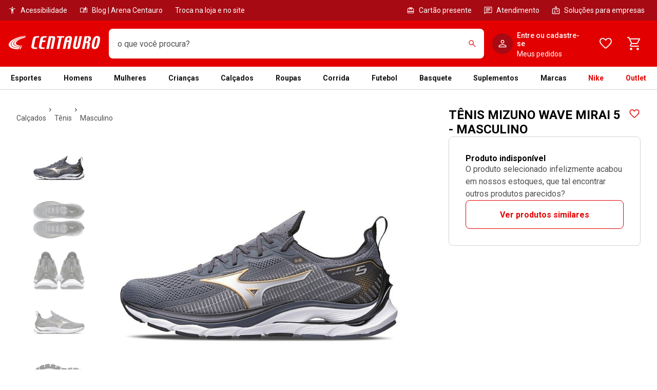

--- FILE ---
content_type: text/html; charset=utf-8
request_url: https://www.centauro.com.br/tenis-de-corrida-masculino-mizuno-wave-mirai-5---mizuno-m0vs3h-mktp.html?cor=03
body_size: 71950
content:
<!DOCTYPE html><html lang="pt-br" dir="ltr" prefix="og: http://ogp.me/ns#" class="__variable_1b3ad9 __variable_eb8b11"><head><meta charSet="utf-8"/><meta name="viewport" content="width=device-width"/><meta name="viewport" content="width=device-width, maximum-scale=1, minimum-scale=1, initial-scale=1, user-scalable=no, shrink-to-fit=no"/><meta http-equiv="X-UA-Compatible" content="IE=edge,chrome=1"/><link rel="shortcut icon" href="https://static.centauro.com.br/store/1-95-2/favicon.ico"/><meta http-equiv="x-dns-prefetch-control" content="on"/><link rel="preconnect" href="//static.centauro.com.br"/><link rel="dns-prefetch" href="//static.centauro.com.br"/><link rel="preconnect" href="//imgcentauro-a.akamaihd.net"/><link rel="dns-prefetch" href="//imgcentauro-a.akamaihd.net"/><link rel="preconnect" href="//www.googletagmanager.com"/><link rel="dns-prefetch" href="//www.googletagmanager.com"/><link rel="preconnect" href="//www.google-analytics.com"/><link rel="dns-prefetch" href="//www.google-analytics.com"/><link rel="preconnect" href="//connect.facebook.net"/><link rel="dns-prefetch" href="//connect.facebook.net"/><link rel="preconnect" href="//analytics.tiktok.com"/><link rel="dns-prefetch" href="//analytics.tiktok.com"/><link rel="preconnect" href="//analytics.google.com"/><link rel="dns-prefetch" href="//analytics.google.com"/><link rel="preconnect" href="//cdn.amplitude.com"/><link rel="dns-prefetch" href="//cdn.amplitude.com"/><link rel="preconnect" href="//feature-toggle-proxy.gruposbf.com.br"/><link rel="dns-prefetch" href="//feature-toggle-proxy.gruposbf.com.br"/><meta name="twitter:card" content="summary"/><meta name="twitter:site" content="@centauroesporte"/><meta name="twitter:creator" content="@centauroesporte"/><meta property="fb:app_id" content="762171213909880"/><meta property="og:type" content="website"/><meta property="og:locale" content="pt_BR"/><meta property="og:site_name" content="Centauro Loja de Esportes"/><meta name="google-site-verification" content="Cp-hXwLrEhYQDQmjdrLletXP6JEYP-BM5R07rAp0fKo"/><meta name="msapplication-TileColor" content="#e30000"/><meta name="msapplication-TileImage" content="https://static.centauro.com.br/store/1-95-2/assets/images/meta/ms-icon-144x144.png"/><meta name="msapplication-config" content="https://static.centauro.com.br/store/1-95-2/assets/images/meta/browserconfig.xml"/><meta name="theme-color" content="#e30000"/><link rel="apple-touch-icon" sizes="57x57" href="https://static.centauro.com.br/store/1-95-2/assets/images/meta/apple-icon-57x57.png"/><link rel="apple-touch-icon" sizes="60x60" href="https://static.centauro.com.br/store/1-95-2/assets/images/meta/apple-icon-60x60.png"/><link rel="apple-touch-icon" sizes="72x72" href="https://static.centauro.com.br/store/1-95-2/assets/images/meta/apple-icon-72x72.png"/><link rel="apple-touch-icon" sizes="76x76" href="https://static.centauro.com.br/store/1-95-2/assets/images/meta/apple-icon-76x76.png"/><link rel="apple-touch-icon" sizes="114x114" href="https://static.centauro.com.br/store/1-95-2/assets/images/meta/apple-icon-114x114.png"/><link rel="apple-touch-icon" sizes="120x120" href="https://static.centauro.com.br/store/1-95-2/assets/images/meta/apple-icon-120x120.png"/><link rel="apple-touch-icon" sizes="144x144" href="https://static.centauro.com.br/store/1-95-2/assets/images/meta/apple-icon-144x144.png"/><link rel="apple-touch-icon" sizes="152x152" href="https://static.centauro.com.br/store/1-95-2/assets/images/meta/apple-icon-152x152.png"/><link rel="apple-touch-icon" sizes="180x180" href="https://static.centauro.com.br/store/1-95-2/assets/images/meta/apple-icon-180x180.png"/><link rel="icon" type="image/png" sizes="192x192" href="https://static.centauro.com.br/store/1-95-2/assets/images/meta/android-icon-192x192.png"/><link rel="icon" type="image/png" sizes="32x32" href="https://static.centauro.com.br/store/1-95-2/assets/images/meta/favicon-32x32.png"/><link rel="icon" type="image/png" sizes="96x96" href="https://static.centauro.com.br/store/1-95-2/assets/images/meta/favicon-96x96.png"/><link rel="icon" type="image/png" sizes="16x16" href="https://static.centauro.com.br/store/1-95-2/assets/images/meta/favicon-16x16.png"/><link rel="manifest" href="https://static.centauro.com.br/store/1-95-2/assets/images/meta/manifest.json"/><script type="application/ld+json">{"@context":"https://schema.org","@type":"Organization","name":"Centauro Loja de Esportes","url":"https://www.centauro.com.br","logo":"https://static.centauro.com.br/store/1-95-2/assets/images/meta/favicon-96x96.png","sameAs":["https://www.facebook.com/centauroesporte","https://www.youtube.com/channel/UCan_Wx7ODIw_DMb_v16pfFw","https://www.instagram.com/centauroesporte","https://www.twitter.com/centauroesporte"],"contactPoint":[{"@type":"ContactPoint","telephone":"+55 (11) 3230-3705","contactType":"Fale conosco","areaServed":"BR","availableLanguage":["Brazilian Portuguese"]}]}</script><script type="application/ld+json">{"@context":"https://schema.org","@type":"WebSite","url":"https://www.centauro.com.br","potentialAction":[{"@type":"SearchAction","target":"https://www.centauro.com.br/busca?term={search_term_string}","query-input":"required name=search_term_string"}]}</script><title>TÊNIS MIZUNO WAVE MIRAI 5 - MASCULINO | Centauro</title><meta name="robots" content="index,follow"/><meta name="description" content="O melhor preço de TÊNIS MIZUNO WAVE MIRAI 5 - MASCULINO, você encontra na Centauro. Comprar Mizuno online na Centauro é mais rápido. Confira!"/><meta property="og:title" content="TÊNIS MIZUNO WAVE MIRAI 5 - MASCULINO | Centauro"/><meta property="og:description" content="O melhor preço de TÊNIS MIZUNO WAVE MIRAI 5 - MASCULINO, você encontra na Centauro. Comprar Mizuno online na Centauro é mais rápido. Confira!"/><meta property="og:url" content="https://www.centauro.com.br/tenis-de-corrida-masculino-mizuno-wave-mirai-5---mizuno-m0vs3h-mktp.html"/><meta property="og:image" content="https://imgcentauro-a.akamaihd.net/1300x1300/M0VVLI03A5.jpg"/><link rel="canonical" href="https://www.centauro.com.br/tenis-de-corrida-masculino-mizuno-wave-mirai-5---mizuno-m0vs3h-mktp.html"/><script type="application/ld+json">{"@context":"https://schema.org","@type":"Product","description":"TÊNIS MIZUNO WAVE MIRAI 5 - MASCULINO","sku":"M0VS3H03","mpn":"M0VS3H","image":["https://imgcentauro-a.akamaihd.net/1300x1300/M0VVLI03A5.jpg","https://imgcentauro-a.akamaihd.net/1300x1300/M0VVLI03A1.jpg","https://imgcentauro-a.akamaihd.net/1300x1300/M0VVLI03A2.jpg","https://imgcentauro-a.akamaihd.net/1300x1300/M0VVLI03A3.jpg","https://imgcentauro-a.akamaihd.net/1300x1300/M0VVLI03A4.jpg"],"brand":{"@type":"Brand","name":"Mizuno"},"review":[{"@type":"Review","url":"https://www.centauro.com.br/tenis-de-corrida-masculino-mizuno-wave-mirai-5---mizuno-m0vs3h-mktp.html?cor=04&amp;utm_source=vurdere-ai?socialReview=on&amp;reviewId=dc98f115-ffa0-566f-a050-b5aaa2fe2f4c-173681","datePublished":"2025-01-14 00:40:31","inLanguage":"pt","positiveNotes":{"@type":"ItemList","itemListElement":[{"@type":"ListItem","position":"1","name":"Leve para uso diário"}]},"additionalProperty":{"@type":"PropertyValue","description":"Powered by Vurdere.com&apos;s Social SEO™, our AI analyzed 2818 data points to bring here the best reviews for your audience&apos;s searches.","url":"https://www.vurdere.com"},"itemReviewed":{"@type":"Product"},"author":{"@type":"Person","name":"Sandro Morety","url":"https://www.centauro.com.br/?socialProfile=on&amp;userId=dc98f115-ffa0-566f-a050-b5aaa2fe2f4c&amp;name=sandro-morety&amp;inLanguage=pt"},"reviewRating":{"@type":"Rating","bestRating":"5.0","worstRating":"1.0","ratingValue":"5.0"}},{"@type":"Review","url":"https://www.centauro.com.br/tenis-de-corrida-masculino-mizuno-wave-mirai-5---mizuno-m0vs3h-mktp.html?cor=04&amp;utm_source=vurdere-ai?socialReview=on&amp;reviewId=7d8d9fae-02b7-56dc-a61e-b40b6c1e7253-171500","datePublished":"2024-05-06 15:33:44","inLanguage":"pt","positiveNotes":{"@type":"ItemList","itemListElement":[{"@type":"ListItem","position":"1","name":"Encaixe perfeito"},{"@type":"ListItem","position":"2","name":"Confortável e suportável"}]},"additionalProperty":{"@type":"PropertyValue","description":"Powered by Vurdere.com&apos;s Social SEO™, our AI analyzed 2818 data points to bring here the best reviews for your audience&apos;s searches.","url":"https://www.vurdere.com"},"itemReviewed":{"@type":"Product"},"author":{"@type":"Person","name":"Cliente Centauro","url":"https://www.centauro.com.br/?socialProfile=on&amp;userId=7d8d9fae-02b7-56dc-a61e-b40b6c1e7253&amp;name=cliente-centauro&amp;inLanguage=pt"},"reviewRating":{"@type":"Rating","bestRating":"5.0","worstRating":"1.0","ratingValue":"4.0"}},{"@type":"Review","url":"https://www.centauro.com.br/tenis-de-corrida-masculino-mizuno-wave-mirai-5---mizuno-m0vs3h-mktp.html?cor=04&amp;utm_source=vurdere-ai?socialReview=on&amp;reviewId=e272679e-5730-5354-a752-6a6ce694c4dc-171440","datePublished":"2024-04-29 16:23:50","inLanguage":"pt","positiveNotes":{"@type":"ItemList","itemListElement":[{"@type":"ListItem","position":"1","name":"Boa relação custo-benefício"},{"@type":"ListItem","position":"2","name":"Fácil de usar"}]},"additionalProperty":{"@type":"PropertyValue","description":"Powered by Vurdere.com&apos;s Social SEO™, our AI analyzed 2818 data points to bring here the best reviews for your audience&apos;s searches.","url":"https://www.vurdere.com"},"itemReviewed":{"@type":"Product"},"author":{"@type":"Person","name":"Cliente Centauro","url":"https://www.centauro.com.br/?socialProfile=on&amp;userId=e272679e-5730-5354-a752-6a6ce694c4dc&amp;name=cliente-centauro&amp;inLanguage=pt"},"reviewRating":{"@type":"Rating","bestRating":"5.0","worstRating":"1.0","ratingValue":"4.0"}},{"@type":"Review","url":"https://www.centauro.com.br/tenis-de-corrida-masculino-mizuno-wave-mirai-5---mizuno-m0vs3h-mktp.html?cor=04&amp;utm_source=vurdere-ai?socialReview=on&amp;reviewId=47c3b3de-2cbf-5c6f-b848-47420fd36592-174178","datePublished":"2025-03-12 14:25:18","inLanguage":"pt","positiveNotes":{"@type":"ItemList","itemListElement":[{"@type":"ListItem","position":"1","name":"Leve para movimento sem esforço"},{"@type":"ListItem","position":"2","name":"Apoia as necessidades do estilo de vida ativo"}]},"additionalProperty":{"@type":"PropertyValue","description":"Powered by Vurdere.com&apos;s Social SEO™, our AI analyzed 2818 data points to bring here the best reviews for your audience&apos;s searches.","url":"https://www.vurdere.com"},"itemReviewed":{"@type":"Product"},"author":{"@type":"Person","name":"Cliente Centauro","url":"https://www.centauro.com.br/?socialProfile=on&amp;userId=47c3b3de-2cbf-5c6f-b848-47420fd36592&amp;name=cliente-centauro&amp;inLanguage=pt"},"reviewRating":{"@type":"Rating","bestRating":"5.0","worstRating":"1.0","ratingValue":"4.0"}},{"@type":"Review","url":"https://www.centauro.com.br/tenis-de-corrida-masculino-mizuno-wave-mirai-5---mizuno-m0vs3h-mktp.html?cor=04&amp;utm_source=vurdere-ai?socialReview=on&amp;reviewId=fd7557c6-e527-56d5-9778-395b76a951d8-171829","datePublished":"2024-06-13 15:26:55","reviewBody":"O único ponto negativo é a &quot;língua&quot; que aperta um pouco mais que o normal, por ser interligada com o tênis.","inLanguage":"pt","positiveNotes":{"@type":"ItemList","itemListElement":[{"@type":"ListItem","position":"1","name":"Boa relação custo-benefício"},{"@type":"ListItem","position":"2","name":"Produto de alta qualidade"}]},"additionalProperty":{"@type":"PropertyValue","description":"Powered by Vurdere.com&apos;s Social SEO™, our AI analyzed 2818 data points to bring here the best reviews for your audience&apos;s searches.","url":"https://www.vurdere.com"},"itemReviewed":{"@type":"Product"},"author":{"@type":"Person","name":"Cliente Centauro","url":"https://www.centauro.com.br/?socialProfile=on&amp;userId=fd7557c6-e527-56d5-9778-395b76a951d8&amp;name=cliente-centauro&amp;inLanguage=pt"},"reviewRating":{"@type":"Rating","bestRating":"5.0","worstRating":"1.0","ratingValue":"4.0"}},{"@type":"Review","url":"https://www.centauro.com.br/tenis-de-corrida-masculino-mizuno-wave-mirai-5---mizuno-m0vs3h-mktp.html?cor=04&amp;utm_source=vurdere-ai?socialReview=on&amp;reviewId=1dc641c2-5388-55ee-a684-00ca8a178fa0-176657","datePublished":"2025-12-24 12:35:33","reviewBody":"Tentei comprar por duas vezes e cancelaram o pedido às duas vezes.","inLanguage":"pt","negativeNotes":{"@type":"ItemList","itemListElement":[{"@type":"ListItem","position":"1","name":"Opções de cores limitadas"}]},"additionalProperty":{"@type":"PropertyValue","description":"Powered by Vurdere.com&apos;s Social SEO™, our AI analyzed 2818 data points to bring here the best reviews for your audience&apos;s searches.","url":"https://www.vurdere.com"},"itemReviewed":{"@type":"Product"},"author":{"@type":"Person","name":"Juliano Bottoni","url":"https://www.centauro.com.br/?socialProfile=on&amp;userId=1dc641c2-5388-55ee-a684-00ca8a178fa0&amp;name=juliano-bottoni&amp;inLanguage=pt"},"reviewRating":{"@type":"Rating","bestRating":"5.0","worstRating":"1.0","ratingValue":"1.0"}}],"aggregateRating":{"@type":"AggregateRating","ratingCount":"6","reviewCount":"6","bestRating":"5.0","ratingValue":"3.7","worstRating":"1.0"},"offers":{"@type":"AggregateOffer","priceCurrency":"BRL","highPrice":249.99,"lowPrice":249.99,"offerCount":1},"name":"TÊNIS MIZUNO WAVE MIRAI 5 - MASCULINO"}</script><script type="application/ld+json">{"@context":"https://schema.org","@type":"BreadcrumbList","itemListElement":[{"@type":"ListItem","position":1,"item":"https://www.centauro.com.br/nav/categorias/calcados","name":"CALÇADOS"},{"@type":"ListItem","position":2,"item":"https://www.centauro.com.br/nav/categorias/calcados/produto/tenis","name":"TÊNIS"},{"@type":"ListItem","position":3,"item":"https://www.centauro.com.br/nav/categorias/calcados/produto/tenis/genero/masculino","name":"MASCULINO"}]}</script><link rel="preload" as="image" href="https://imgcentauro-a.akamaihd.net/660x660/M0VVLI03A5.jpg"/><link rel="preload" as="image" href="https://imgcentauro-a.akamaihd.net/660x660/M0VVLI03A1.jpg"/><link rel="preload" as="image" href="https://imgcentauro-a.akamaihd.net/660x660/M0VVLI03A2.jpg"/><link rel="preload" as="image" href="https://imgcentauro-a.akamaihd.net/660x660/M0VVLI03A3.jpg"/><link rel="preload" as="image" href="https://imgcentauro-a.akamaihd.net/660x660/M0VVLI03A4.jpg"/><link rel="preload" href="https://imgcentauro-a.akamaihd.net/130x130/M0VVLI03A5.jpg" as="image" fetchpriority="high"/><link rel="preload" href="https://imgcentauro-a.akamaihd.net/130x130/M0VVLI03A1.jpg" as="image" fetchpriority="high"/><link rel="preload" href="https://imgcentauro-a.akamaihd.net/130x130/M0VVLI03A2.jpg" as="image" fetchpriority="high"/><link rel="preload" href="https://imgcentauro-a.akamaihd.net/130x130/M0VVLI03A3.jpg" as="image" fetchpriority="high"/><link rel="preload" href="https://imgcentauro-a.akamaihd.net/130x130/M0VVLI03A4.jpg" as="image" fetchpriority="high"/><link rel="preload" href="https://imgcentauro-a.akamaihd.net/660x660/M0VVLI03A5.jpg" as="image" fetchpriority="high"/><meta name="adopt-website-id" content="293ef3dd-428a-4413-b4b8-98b8e644d3fb"/><style>
          #adopt-controller-button + div {
            font-size: 12px;
          }
        </style><meta name="next-head-count" content="55"/><script async="" src="https://centauro-br.mais.social/sdk/oem/loader.js" type="text/javascript"></script><link rel="preload" href="https://static.centauro.com.br/store/1-95-2/_next/static/css/2d7410b45769a716.css" as="style"/><link rel="stylesheet" href="https://static.centauro.com.br/store/1-95-2/_next/static/css/2d7410b45769a716.css" data-n-g=""/><link rel="preload" href="https://static.centauro.com.br/store/1-95-2/_next/static/css/392b36a7c04b2196.css" as="style"/><link rel="stylesheet" href="https://static.centauro.com.br/store/1-95-2/_next/static/css/392b36a7c04b2196.css"/><noscript data-n-css=""></noscript><script defer="" nomodule="" src="https://static.centauro.com.br/store/1-95-2/_next/static/chunks/polyfills-42372ed130431b0a.js"></script><script defer="" src="https://static.centauro.com.br/store/1-95-2/_next/static/chunks/4666.6146e4986b11ee82.js"></script><script defer="" src="https://static.centauro.com.br/store/1-95-2/_next/static/chunks/3286.b71d5d114f29b3f1.js"></script><script defer="" src="https://static.centauro.com.br/store/1-95-2/_next/static/chunks/7664.028ed0d3611f4cd2.js"></script><script defer="" src="https://static.centauro.com.br/store/1-95-2/_next/static/chunks/9324.d9cc46047e6a97db.js"></script><script defer="" src="https://static.centauro.com.br/store/1-95-2/_next/static/chunks/7070.8fd2665821ba3185.js"></script><script defer="" src="https://static.centauro.com.br/store/1-95-2/_next/static/chunks/6221.d96286d9a12fdbea.js"></script><script defer="" src="https://static.centauro.com.br/store/1-95-2/_next/static/chunks/3177.711eddb02e5459d2.js"></script><script defer="" src="https://static.centauro.com.br/store/1-95-2/_next/static/chunks/9768.fb5f53f5348454bf.js"></script><script defer="" src="https://static.centauro.com.br/store/1-95-2/_next/static/chunks/2416.3879150ed27ad4cb.js"></script><script defer="" src="https://static.centauro.com.br/store/1-95-2/_next/static/chunks/1344.081f5be1312af651.js"></script><script defer="" src="https://static.centauro.com.br/store/1-95-2/_next/static/chunks/8871.43d80c9be17b482d.js"></script><script defer="" src="https://static.centauro.com.br/store/1-95-2/_next/static/chunks/8-de626a20c5434fb3.js"></script><script defer="" src="https://static.centauro.com.br/store/1-95-2/_next/static/chunks/1034.92ee417627d3fe08.js"></script><script defer="" src="https://static.centauro.com.br/store/1-95-2/_next/static/chunks/2526-011431a8adc5ec25.js"></script><script defer="" src="https://static.centauro.com.br/store/1-95-2/_next/static/chunks/9396-03cf61fe9dfc633e.js"></script><script defer="" src="https://static.centauro.com.br/store/1-95-2/_next/static/chunks/9810.666829699dbb7c99.js"></script><script defer="" src="https://static.centauro.com.br/store/1-95-2/_next/static/chunks/5351.6949d246a5d8dc16.js"></script><script defer="" src="https://static.centauro.com.br/store/1-95-2/_next/static/chunks/6875-6483f7d3eacedfd3.js"></script><script defer="" src="https://static.centauro.com.br/store/1-95-2/_next/static/chunks/6788-31b04519f91481b5.js"></script><script defer="" src="https://static.centauro.com.br/store/1-95-2/_next/static/chunks/6577-27732584bcc3ac79.js"></script><script defer="" src="https://static.centauro.com.br/store/1-95-2/_next/static/chunks/2278.a8575f5e93b6b6d7.js"></script><script defer="" src="https://static.centauro.com.br/store/1-95-2/_next/static/chunks/8827.9cf946bc9993bbdb.js"></script><script defer="" src="https://static.centauro.com.br/store/1-95-2/_next/static/chunks/5135.4f1378c98133035e.js"></script><script defer="" src="https://static.centauro.com.br/store/1-95-2/_next/static/chunks/4028.d6a24ca8b070d0cf.js"></script><script defer="" src="https://static.centauro.com.br/store/1-95-2/_next/static/chunks/7410.ff4692111324a336.js"></script><script defer="" src="https://static.centauro.com.br/store/1-95-2/_next/static/chunks/7048.493f3a8ded67a65c.js"></script><script defer="" src="https://static.centauro.com.br/store/1-95-2/_next/static/chunks/902.ee4d394b652accdd.js"></script><script defer="" src="https://static.centauro.com.br/store/1-95-2/_next/static/chunks/775-2f0df86ce1500401.js"></script><script defer="" src="https://static.centauro.com.br/store/1-95-2/_next/static/chunks/3432.8fe658d0410dd2df.js"></script><script defer="" src="https://static.centauro.com.br/store/1-95-2/_next/static/chunks/1768.d6a421f74980f611.js"></script><script defer="" src="https://static.centauro.com.br/store/1-95-2/_next/static/chunks/5140.b26993b2c8fd9d67.js"></script><script defer="" src="https://static.centauro.com.br/store/1-95-2/_next/static/chunks/8181.97abc1a50bb7fc48.js"></script><script defer="" src="https://static.centauro.com.br/store/1-95-2/_next/static/chunks/3393-030425d929a2e671.js"></script><script defer="" src="https://static.centauro.com.br/store/1-95-2/_next/static/chunks/5876.d912fe999ecc2b2f.js"></script><script defer="" src="https://static.centauro.com.br/store/1-95-2/_next/static/chunks/868.765fa7cfa7bfa1fb.js"></script><script defer="" src="https://static.centauro.com.br/store/1-95-2/_next/static/chunks/6337.203d59ed22af0b0e.js"></script><script defer="" src="https://static.centauro.com.br/store/1-95-2/_next/static/chunks/1484.0b9fe8291a72b538.js"></script><script defer="" src="https://static.centauro.com.br/store/1-95-2/_next/static/chunks/4265.216dc0ece9aa8270.js"></script><script defer="" src="https://static.centauro.com.br/store/1-95-2/_next/static/chunks/7433.c2091718cd93ae5a.js"></script><script defer="" src="https://static.centauro.com.br/store/1-95-2/_next/static/chunks/5166.2fcfb87c0e9890de.js"></script><script defer="" src="https://static.centauro.com.br/store/1-95-2/_next/static/chunks/2825.1ef41cd01b858b74.js"></script><script defer="" src="https://static.centauro.com.br/store/1-95-2/_next/static/chunks/1518.8e18008f32a15d9f.js"></script><script defer="" src="https://static.centauro.com.br/store/1-95-2/_next/static/chunks/2075.c0a52eab45731af9.js"></script><script defer="" src="https://static.centauro.com.br/store/1-95-2/_next/static/chunks/8851.2519193574729fa9.js"></script><script defer="" src="https://static.centauro.com.br/store/1-95-2/_next/static/chunks/1673.d6835f7ce319df13.js"></script><script defer="" src="https://static.centauro.com.br/store/1-95-2/_next/static/chunks/54.131da4e631b573c7.js"></script><script defer="" src="https://static.centauro.com.br/store/1-95-2/_next/static/chunks/4081.b68e1ac2b23c68f3.js"></script><script defer="" src="https://static.centauro.com.br/store/1-95-2/_next/static/chunks/1612.a0bb9228f7abbfc1.js"></script><script defer="" src="https://static.centauro.com.br/store/1-95-2/_next/static/chunks/1266.1cbf107145586c38.js"></script><script defer="" src="https://static.centauro.com.br/store/1-95-2/_next/static/chunks/6268.3cc30c3546f02ca4.js"></script><script defer="" src="https://static.centauro.com.br/store/1-95-2/_next/static/chunks/7787.eb986c9bb5ea7565.js"></script><script defer="" src="https://static.centauro.com.br/store/1-95-2/_next/static/chunks/4752.bb6acc32768264c8.js"></script><script defer="" src="https://static.centauro.com.br/store/1-95-2/_next/static/chunks/5122.76f2c5cef44d7ea3.js"></script><script defer="" src="https://static.centauro.com.br/store/1-95-2/_next/static/chunks/1592.890950b413246d0e.js"></script><script defer="" src="https://static.centauro.com.br/store/1-95-2/_next/static/chunks/1996.1729ac6789be245f.js"></script><script defer="" src="https://static.centauro.com.br/store/1-95-2/_next/static/chunks/793.c11b47bf0a2628fa.js"></script><script defer="" src="https://static.centauro.com.br/store/1-95-2/_next/static/chunks/9990.ae62eb7b16a18402.js"></script><script defer="" src="https://static.centauro.com.br/store/1-95-2/_next/static/chunks/2785.a22f217368b62b7a.js"></script><script defer="" src="https://static.centauro.com.br/store/1-95-2/_next/static/chunks/5696.42d0e46f2ed7450c.js"></script><script defer="" src="https://static.centauro.com.br/store/1-95-2/_next/static/chunks/4854.502c403edc283acc.js"></script><script defer="" src="https://static.centauro.com.br/store/1-95-2/_next/static/chunks/3616.093be158a9f1ce9d.js"></script><script src="https://static.centauro.com.br/store/1-95-2/_next/static/chunks/webpack-0efd4eebaae517de.js" defer=""></script><script src="https://static.centauro.com.br/store/1-95-2/_next/static/chunks/framework-59d773a86fbb0b9a.js" defer=""></script><script src="https://static.centauro.com.br/store/1-95-2/_next/static/chunks/main-5b8b5dafe0b688f5.js" defer=""></script><script src="https://static.centauro.com.br/store/1-95-2/_next/static/chunks/pages/_app-3884841826d635c6.js" defer=""></script><script src="https://static.centauro.com.br/store/1-95-2/_next/static/chunks/5505-c3848254b40b4b3f.js" defer=""></script><script src="https://static.centauro.com.br/store/1-95-2/_next/static/chunks/5834-43cd6c1499e4bd44.js" defer=""></script><script src="https://static.centauro.com.br/store/1-95-2/_next/static/chunks/3695-e333a156425b269c.js" defer=""></script><script src="https://static.centauro.com.br/store/1-95-2/_next/static/chunks/pages/%5BproductSlug%5D-9e6f240a99b7b6cb.js" defer=""></script><script src="https://static.centauro.com.br/store/1-95-2/_next/static/1.95.2/_buildManifest.js" defer=""></script><script src="https://static.centauro.com.br/store/1-95-2/_next/static/1.95.2/_ssgManifest.js" defer=""></script><style data-styled="" data-styled-version="5.3.5">*{margin:0;padding:0;box-sizing:border-box;}/*!sc*/
html{font-size:calc(16em * 0.0625);font-family:'__Roboto_1b3ad9','__Roboto_Fallback_1b3ad9',sans-serif,'__Rubik_eb8b11','__Rubik_Fallback_eb8b11';--rem-base:16;}/*!sc*/
data-styled.g1[id="sc-global-eHUZYg1"]{content:"sc-global-eHUZYg1,"}/*!sc*/
.gHNqHn{border-color:#D2D2D2;border-style:solid;border-width:1px 0 0;}/*!sc*/
.gHNqHn img{max-width:100%;}/*!sc*/
data-styled.g13[id="Accordionstyled__ItemWrapper-sc-b3g7jv-0"]{content:"gHNqHn,"}/*!sc*/
.qYbXk{width:100%;}/*!sc*/
.qYbXk .Accordionstyled__ItemWrapper-sc-b3g7jv-0:first-of-type{border:none;}/*!sc*/
.qYbXk .Accordionstyled__ItemWrapper-sc-b3g7jv-0:last-of-type{border-bottom-width:1px;}/*!sc*/
data-styled.g14[id="Accordionstyled__ListWrapper-sc-b3g7jv-1"]{content:"qYbXk,"}/*!sc*/
.PNEKy{display:-webkit-box;display:-webkit-flex;display:-ms-flexbox;display:flex;-webkit-flex-shrink:0;-ms-flex-negative:0;flex-shrink:0;overflow:hidden;-webkit-align-items:center;-webkit-box-align:center;-ms-flex-align:center;align-items:center;}/*!sc*/
data-styled.g15[id="Accordionstyled__HeaderContent-sc-b3g7jv-2"]{content:"PNEKy,"}/*!sc*/
.bwOvtL{width:100%;padding:16px 0;border:none;box-sizing:content-box;display:-webkit-box;display:-webkit-flex;display:-ms-flexbox;display:flex;-webkit-box-pack:justify;-webkit-justify-content:space-between;-ms-flex-pack:justify;justify-content:space-between;-webkit-align-items:center;-webkit-box-align:center;-ms-flex-align:center;align-items:center;background:transparent;cursor:pointer;text-align:left;}/*!sc*/
.bwOvtL:hover{background-color:rgba(17,17,17,0.08);}/*!sc*/
.bwOvtL:focus-visible{outline:none;box-shadow:0 0 0px 4px rgba(38,119,208,0.24);}/*!sc*/
data-styled.g16[id="Accordionstyled__ToggleButton-sc-b3g7jv-3"]{content:"bwOvtL,"}/*!sc*/
.dKwekP{margin:16px 0;}/*!sc*/
data-styled.g17[id="Accordionstyled__SectionContent-sc-b3g7jv-4"]{content:"dKwekP,"}/*!sc*/
.eFDcLB{margin-top:0;margin-right:0;margin-bottom:0;margin-left:0;font-family:var(--font-roboto,'Roboto',sans-serif);line-height:1.2;font-size:var(--host-rem-14,.875rem);line-height:1.5;font-weight:500;}/*!sc*/
@media (min-width:1024px){.eFDcLB{font-size:var(--host-rem-16,1rem);}}/*!sc*/
.knvuZc{margin-top:0;margin-right:0;margin-bottom:0;margin-left:0;font-family:var(--font-roboto,'Roboto',sans-serif);line-height:1.2;font-size:var(--host-rem-14,.875rem);line-height:1.5;font-weight:400;}/*!sc*/
@media (min-width:1024px){.knvuZc{font-size:var(--host-rem-16,1rem);}}/*!sc*/
data-styled.g19[id="Typographystyled__Paragraph-sc-bdxvrr-1"]{content:"eFDcLB,knvuZc,"}/*!sc*/
.fxKRbu{margin-top:0;margin-right:0;margin-bottom:0;margin-left:0;font-family:var(--font-roboto,'Roboto',sans-serif);line-height:1.2;font-weight:700;font-size:var(--host-rem-14,.875rem);}/*!sc*/
@media (min-width:1024px){.fxKRbu{font-size:var(--host-rem-16,1rem);}}/*!sc*/
.kiddsr{margin-top:0;margin-right:0;margin-bottom:0;margin-left:0;font-family:var(--font-roboto,'Roboto',sans-serif);line-height:1.2;font-weight:700;font-size:var(--host-rem-20,1.25rem);}/*!sc*/
@media (min-width:1024px){.kiddsr{font-size:var(--host-rem-24,1.5rem);}}/*!sc*/
.ilbcaZ{margin-top:0;margin-right:8px;margin-bottom:0;margin-left:16px;font-family:var(--font-roboto,'Roboto',sans-serif);line-height:1.2;color:#E30000;font-weight:700;font-size:var(--host-rem-18,1.125rem);}/*!sc*/
@media (min-width:1024px){.ilbcaZ{font-size:var(--host-rem-20,1.25rem);}}/*!sc*/
.ctyhPJ{margin-top:0;margin-right:0;margin-bottom:16px;margin-left:0;font-family:var(--font-roboto,'Roboto',sans-serif);line-height:1.2;font-weight:700;font-size:var(--host-rem-14,.875rem);}/*!sc*/
@media (min-width:1024px){.ctyhPJ{font-size:var(--host-rem-16,1rem);}}/*!sc*/
data-styled.g20[id="Typographystyled__Subtitle-sc-bdxvrr-2"]{content:"fxKRbu,kiddsr,ilbcaZ,ctyhPJ,"}/*!sc*/
.gmYVqJ{margin-top:0;margin-right:0;margin-bottom:0;margin-left:0;font-family:var(--font-roboto,'Roboto',sans-serif);line-height:1.2;font-size:var(--host-rem-12,.75rem);font-weight:500;}/*!sc*/
@media (min-width:1024px){.gmYVqJ{font-size:var(--host-rem-14,.875rem);}}/*!sc*/
.cpZTJN{margin-top:0;margin-right:0;margin-bottom:8px;margin-left:0;font-family:var(--font-roboto,'Roboto',sans-serif);line-height:1.2;font-size:var(--host-rem-12,.75rem);font-weight:500;}/*!sc*/
@media (min-width:1024px){.cpZTJN{font-size:var(--host-rem-14,.875rem);}}/*!sc*/
data-styled.g21[id="Typographystyled__Caption-sc-bdxvrr-3"]{content:"gmYVqJ,cpZTJN,"}/*!sc*/
.lcUzEp{margin-top:0;margin-right:0;margin-bottom:0;margin-left:0;font-family:var(--font-roboto,'Roboto',sans-serif);line-height:1.2;font-size:var(--host-rem-14,.875rem);font-weight:400;font-size:var(--host-rem-12,.75rem);}/*!sc*/
@media (min-width:1024px){.lcUzEp{font-size:var(--host-rem-14,.875rem);}}/*!sc*/
@media (min-width:1024px){.lcUzEp{line-height:1.5;}}/*!sc*/
data-styled.g23[id="Typographystyled__Simple-sc-bdxvrr-5"]{content:"lcUzEp,"}/*!sc*/
.bDJywI{outline:none;-webkit-align-items:center;-webkit-box-align:center;-ms-flex-align:center;align-items:center;box-sizing:border-box;font:700 var(--host-rem-14,.875rem) var(--font-roboto,'Roboto',sans-serif);display:-webkit-inline-box;display:-webkit-inline-flex;display:-ms-inline-flexbox;display:inline-flex;-webkit-box-pack:center;-webkit-justify-content:center;-ms-flex-pack:center;justify-content:center;-webkit-text-decoration:none;text-decoration:none;text-align:center;border-style:solid;border-width:1px;border-radius:8px;gap:8px;position:relative;overflow:hidden;-webkit-transition:opacity 304ms,-webkit-transform 304ms,background 304ms,box-shadow 304ms;-webkit-transition:opacity 304ms,transform 304ms,background 304ms,box-shadow 304ms;transition:opacity 304ms,transform 304ms,background 304ms,box-shadow 304ms;cursor:pointer;pointer-events:auto;background:transparent;color:#E30000;border-color:transparent;height:48px;padding:0 24px;}/*!sc*/
.bDJywI:hover{opacity:0.64;}/*!sc*/
.bDJywI:focus-visible{box-shadow:0 0 0px 4px rgba(38,119,208,0.24);}/*!sc*/
.bDJywI:active{-webkit-transform:scale(0.94);-ms-transform:scale(0.94);transform:scale(0.94);box-shadow:none;}/*!sc*/
@media (min-width:720px){.bDJywI{font-size:var(--host-rem-16,1rem);gap:16px;}}/*!sc*/
.bDJywI > i{color:#E30000;}/*!sc*/
@media (min-width:720px){.bDJywI{height:56px;}}/*!sc*/
.bDJywI svg{font-size:var(--host-rem-24,1.5rem);}/*!sc*/
.jNTspp{outline:none;-webkit-align-items:center;-webkit-box-align:center;-ms-flex-align:center;align-items:center;box-sizing:border-box;font:700 var(--host-rem-14,.875rem) var(--font-roboto,'Roboto',sans-serif);display:-webkit-inline-box;display:-webkit-inline-flex;display:-ms-inline-flexbox;display:inline-flex;-webkit-box-pack:center;-webkit-justify-content:center;-ms-flex-pack:center;justify-content:center;-webkit-text-decoration:none;text-decoration:none;text-align:center;border-style:solid;border-width:1px;border-radius:8px;gap:8px;position:relative;overflow:hidden;-webkit-transition:opacity 304ms,-webkit-transform 304ms,background 304ms,box-shadow 304ms;-webkit-transition:opacity 304ms,transform 304ms,background 304ms,box-shadow 304ms;transition:opacity 304ms,transform 304ms,background 304ms,box-shadow 304ms;cursor:pointer;pointer-events:auto;background:#E30000;color:#FFFFFF;border-color:#E30000;height:48px;padding:0 24px;border-radius:48px;padding:0;width:48px;}/*!sc*/
.jNTspp:hover{opacity:0.64;}/*!sc*/
.jNTspp:focus-visible{box-shadow:0 0 0px 4px rgba(38,119,208,0.24);}/*!sc*/
.jNTspp:active{-webkit-transform:scale(0.94);-ms-transform:scale(0.94);transform:scale(0.94);box-shadow:none;}/*!sc*/
@media (min-width:720px){.jNTspp{font-size:var(--host-rem-16,1rem);gap:16px;}}/*!sc*/
.jNTspp > i{color:#FFFFFF;}/*!sc*/
@media (min-width:720px){.jNTspp{height:56px;}}/*!sc*/
.jNTspp svg{font-size:var(--host-rem-24,1.5rem);}/*!sc*/
@media (min-width:720px){.jNTspp{width:56px;}.jNTspp svg{font-size:32px;}}/*!sc*/
.lkiDfl{outline:none;-webkit-align-items:center;-webkit-box-align:center;-ms-flex-align:center;align-items:center;box-sizing:border-box;font:700 var(--host-rem-14,.875rem) var(--font-roboto,'Roboto',sans-serif);display:-webkit-inline-box;display:-webkit-inline-flex;display:-ms-inline-flexbox;display:inline-flex;-webkit-box-pack:center;-webkit-justify-content:center;-ms-flex-pack:center;justify-content:center;-webkit-text-decoration:none;text-decoration:none;text-align:center;border-style:solid;border-width:1px;border-radius:8px;gap:8px;position:relative;overflow:hidden;-webkit-transition:opacity 304ms,-webkit-transform 304ms,background 304ms,box-shadow 304ms;-webkit-transition:opacity 304ms,transform 304ms,background 304ms,box-shadow 304ms;transition:opacity 304ms,transform 304ms,background 304ms,box-shadow 304ms;cursor:default;pointer-events:none;background:transparent;color:#959595;border-color:transparent;height:32px;padding:0 16px;border-radius:32px;padding:0;width:32px;}/*!sc*/
.lkiDfl:hover{opacity:0.64;}/*!sc*/
.lkiDfl:focus-visible{box-shadow:0 0 0px 4px rgba(38,119,208,0.24);}/*!sc*/
.lkiDfl:active{-webkit-transform:scale(0.94);-ms-transform:scale(0.94);transform:scale(0.94);box-shadow:none;}/*!sc*/
@media (min-width:720px){.lkiDfl{font-size:var(--host-rem-16,1rem);gap:16px;}}/*!sc*/
.lkiDfl > i{color:#959595;}/*!sc*/
@media (min-width:720px){.lkiDfl{height:40px;}}/*!sc*/
.lkiDfl svg{font-size:var(--host-rem-16,1rem);}/*!sc*/
@media (min-width:720px){.lkiDfl{width:40px;}.lkiDfl svg{font-size:24px;}}/*!sc*/
.gQQYfi{outline:none;-webkit-align-items:center;-webkit-box-align:center;-ms-flex-align:center;align-items:center;box-sizing:border-box;font:700 var(--host-rem-14,.875rem) var(--font-roboto,'Roboto',sans-serif);display:-webkit-inline-box;display:-webkit-inline-flex;display:-ms-inline-flexbox;display:inline-flex;-webkit-box-pack:center;-webkit-justify-content:center;-ms-flex-pack:center;justify-content:center;-webkit-text-decoration:none;text-decoration:none;text-align:center;border-style:solid;border-width:1px;border-radius:8px;gap:8px;position:relative;overflow:hidden;-webkit-transition:opacity 304ms,-webkit-transform 304ms,background 304ms,box-shadow 304ms;-webkit-transition:opacity 304ms,transform 304ms,background 304ms,box-shadow 304ms;transition:opacity 304ms,transform 304ms,background 304ms,box-shadow 304ms;cursor:pointer;pointer-events:auto;background:#FFFFFF;color:#E30000;border-color:#E30000;height:48px;padding:0 24px;}/*!sc*/
.gQQYfi:hover{opacity:0.64;}/*!sc*/
.gQQYfi:focus-visible{box-shadow:0 0 0px 4px rgba(38,119,208,0.24);}/*!sc*/
.gQQYfi:active{-webkit-transform:scale(0.94);-ms-transform:scale(0.94);transform:scale(0.94);box-shadow:none;}/*!sc*/
@media (min-width:720px){.gQQYfi{font-size:var(--host-rem-16,1rem);gap:16px;}}/*!sc*/
.gQQYfi > i{color:#E30000;}/*!sc*/
@media (min-width:720px){.gQQYfi{height:56px;}}/*!sc*/
.gQQYfi svg{font-size:var(--host-rem-24,1.5rem);}/*!sc*/
.kXeiSB{outline:none;-webkit-align-items:center;-webkit-box-align:center;-ms-flex-align:center;align-items:center;box-sizing:border-box;font:700 var(--host-rem-14,.875rem) var(--font-roboto,'Roboto',sans-serif);display:-webkit-inline-box;display:-webkit-inline-flex;display:-ms-inline-flexbox;display:inline-flex;-webkit-box-pack:center;-webkit-justify-content:center;-ms-flex-pack:center;justify-content:center;-webkit-text-decoration:none;text-decoration:none;text-align:center;border-style:solid;border-width:1px;border-radius:8px;gap:8px;position:relative;overflow:hidden;-webkit-transition:opacity 304ms,-webkit-transform 304ms,background 304ms,box-shadow 304ms;-webkit-transition:opacity 304ms,transform 304ms,background 304ms,box-shadow 304ms;transition:opacity 304ms,transform 304ms,background 304ms,box-shadow 304ms;cursor:pointer;pointer-events:auto;background:#E30000;color:#FFFFFF;border-color:#E30000;height:32px;padding:0 16px;}/*!sc*/
.kXeiSB:hover{opacity:0.64;}/*!sc*/
.kXeiSB:focus-visible{box-shadow:0 0 0px 4px rgba(38,119,208,0.24);}/*!sc*/
.kXeiSB:active{-webkit-transform:scale(0.94);-ms-transform:scale(0.94);transform:scale(0.94);box-shadow:none;}/*!sc*/
@media (min-width:720px){.kXeiSB{font-size:var(--host-rem-16,1rem);gap:16px;}}/*!sc*/
.kXeiSB > i{color:#FFFFFF;}/*!sc*/
@media (min-width:720px){.kXeiSB{height:40px;}}/*!sc*/
.kXeiSB svg{font-size:var(--host-rem-16,1rem);}/*!sc*/
data-styled.g33[id="Buttonstyled__Wrapper-sc-1l40qr2-0"]{content:"bDJywI,jNTspp,lkiDfl,gQQYfi,kXeiSB,"}/*!sc*/
.fA-Denx{-webkit-align-items:center;-webkit-box-align:center;-ms-flex-align:center;align-items:center;background:#FFFFFF;border-radius:8px;color:#111111;display:-webkit-box;display:-webkit-flex;display:-ms-flexbox;display:flex;outline:none;border-width:1px;border-style:solid;border-color:#505050;}/*!sc*/
.fA-Denx input::-webkit-input-placeholder{color:#505050;}/*!sc*/
.fA-Denx input::-moz-placeholder{color:#505050;}/*!sc*/
.fA-Denx input:-ms-input-placeholder{color:#505050;}/*!sc*/
.fA-Denx input::placeholder{color:#505050;}/*!sc*/
.fA-Denx input:-webkit-autofill,.fA-Denx input:-webkit-autofill:hover,.fA-Denx input:-webkit-autofill:focus,.fA-Denx input:-webkit-autofill::first-line{-webkit-background-clip:text;-webkit-border:none;-webkit-box-shadow:none;background-clip:text;border:none;}/*!sc*/
.fA-Denx:hover:not(:focus-within){border-color:#111111;}/*!sc*/
.fA-Denx:focus-within{box-shadow:0 0 0px 4px rgba(38,119,208,0.24);border-color:#111111;}/*!sc*/
.fA-Denx:focus-within button:focus-visible{opacity:0.64;}/*!sc*/
data-styled.g69[id="FormControlstyled__BaseInput-sc-tradjv-0"]{content:"fA-Denx,"}/*!sc*/
.bmdwWy{width:100%;box-sizing:border-box;}/*!sc*/
data-styled.g71[id="FormControlstyled__FormControlWrapper-sc-tradjv-2"]{content:"bmdwWy,"}/*!sc*/
.RibGq{font-family:var(--font-roboto,'Roboto',sans-serif);font-weight:700;cursor:pointer;display:-webkit-inline-box;display:-webkit-inline-flex;display:-ms-inline-flexbox;display:inline-flex;-webkit-box-pack:center;-webkit-justify-content:center;-ms-flex-pack:center;justify-content:center;-webkit-align-items:center;-webkit-box-align:center;-ms-flex-align:center;align-items:center;gap:4px;color:inherit;-webkit-text-decoration:none;text-decoration:none;}/*!sc*/
.RibGq:hover{opacity:0.64;}/*!sc*/
.RibGq:focus{box-shadow:0 0 0px 4px rgba(38,119,208,0.24);opacity:0.64;outline:none;}/*!sc*/
.hFvcdq{font-family:var(--font-roboto,'Roboto',sans-serif);font-weight:700;cursor:pointer;display:-webkit-inline-box;display:-webkit-inline-flex;display:-ms-inline-flexbox;display:inline-flex;-webkit-box-pack:center;-webkit-justify-content:center;-ms-flex-pack:center;justify-content:center;-webkit-align-items:center;-webkit-box-align:center;-ms-flex-align:center;align-items:center;gap:4px;color:inherit;-webkit-text-decoration:underline;text-decoration:underline;}/*!sc*/
.hFvcdq:hover{opacity:0.64;}/*!sc*/
.hFvcdq:focus{box-shadow:0 0 0px 4px rgba(38,119,208,0.24);opacity:0.64;outline:none;}/*!sc*/
data-styled.g76[id="Linkstyled__Link-sc-111jz8f-0"]{content:"RibGq,hFvcdq,"}/*!sc*/
.iSZGDB{font-family:var(--font-roboto,'Roboto',sans-serif);}/*!sc*/
.iSZGDB:has(button),.iSZGDB:has(svg){padding-right:16px;}/*!sc*/
.iSZGDB:not(button) > svg{color:#767676;}/*!sc*/
.iSZGDB:focus-within:not(button) > svg{color:#111111;}/*!sc*/
data-styled.g125[id="TextInputstyled__InputWrapper-sc-1v2a0jn-0"]{content:"iSZGDB,"}/*!sc*/
.kFtKHW{box-sizing:border-box;width:100%;padding:16px 16px;height:48px;border:none;background:transparent;color:#111111;outline:none;font-family:var(--font-roboto,'Roboto',sans-serif);font-size:var(--host-rem-14,.875rem);line-height:1.2;}/*!sc*/
@media (min-width:720px){.kFtKHW{font-size:var(--host-rem-16,1rem);height:56px;}}/*!sc*/
data-styled.g126[id="TextInputstyled__StyledInput-sc-1v2a0jn-1"]{content:"kFtKHW,"}/*!sc*/
.bLTICG{display:inline;}/*!sc*/
data-styled.g157[id="Link-styled__MotrizLinkStyled-sc-1ef36db2-0"]{content:"bLTICG,"}/*!sc*/
.hXVvhQ{cursor:pointer;}/*!sc*/
.hXVvhQ:hover{opacity:1 !important;}/*!sc*/
data-styled.g158[id="Link-styled__WebLinkStyled-sc-1ef36db2-1"]{content:"hXVvhQ,"}/*!sc*/
.fNDxME{display:-webkit-box;display:-webkit-flex;display:-ms-flexbox;display:flex;grid-gap:8px;}/*!sc*/
data-styled.g160[id="AppDownload-styled__AppGrid-sc-51288d1b-0"]{content:"fNDxME,"}/*!sc*/
.dOQiQd{display:-webkit-box;display:-webkit-flex;display:-ms-flexbox;display:flex;grid-gap:8px;}/*!sc*/
data-styled.g161[id="Social-styled__SocialGrid-sc-d811cc37-0"]{content:"dOQiQd,"}/*!sc*/
.fSrmcZ svg{color:#111111;}/*!sc*/
.fSrmcZ:hover svg{color:#505050;}/*!sc*/
data-styled.g162[id="Social-styled__LinkStyled-sc-d811cc37-1"]{content:"fSrmcZ,"}/*!sc*/
.kpbYGi{font-size:1rem;}/*!sc*/
data-styled.g190[id="TextInput-styled__TextInput-sc-9122774-0"]{content:"kpbYGi,"}/*!sc*/
.hPZFLG{background:#FFFFFF;display:grid;grid-template-columns:auto minmax(auto,1fr) auto;grid-template-rows:min-content min-content 1fr min-content;min-height:100vh;}/*!sc*/
@media (width <= 600px){.hPZFLG{grid-template-rows:auto;}.hPZFLG > *{grid-column:1 / -1 !important;grid-row:auto !important;}}/*!sc*/
data-styled.g195[id="PageLayout-styled__StyledPageLayout-sc-f4d9a91e-0"]{content:"hPZFLG,"}/*!sc*/
.lnAoua{display:block;min-height:100vh;-webkit-scroll-behavior:smooth;-moz-scroll-behavior:smooth;-ms-scroll-behavior:smooth;scroll-behavior:smooth;}/*!sc*/
data-styled.g217[id="SharedMainLayout-styled__LayoutContainer-sc-16d8fd20-0"]{content:"lnAoua,"}/*!sc*/
.bjbqfN{background-color:#111111;bottom:0;left:0;position:fixed;right:0;top:0;z-index:5;-webkit-backface-visibility:hidden;backface-visibility:hidden;will-change:opacity;visibility:hidden;opacity:0;-webkit-transition:opacity 0.2s ease-in-out,visibility 0s ease 0.2s;transition:opacity 0.2s ease-in-out,visibility 0s ease 0.2s;}/*!sc*/
data-styled.g218[id="SharedMainLayout-styled__Backdrop-sc-16d8fd20-1"]{content:"bjbqfN,"}/*!sc*/
.cDWBYw{-webkit-align-items:flex-start;-webkit-box-align:flex-start;-ms-flex-align:flex-start;align-items:flex-start;display:grid;grid-template-columns:repeat(5,auto);gap:32px 16px;-webkit-box-pack:justify;-webkit-justify-content:space-between;-ms-flex-pack:justify;justify-content:space-between;margin:0 auto;max-width:1400px;padding:24px 0 16px;width:calc(100% - 64px);}/*!sc*/
data-styled.g219[id="DesktopLinks-styled__Container-sc-3f8b2f52-0"]{content:"cDWBYw,"}/*!sc*/
.eEqgDG{display:grid;gap:16px;justify-items:flex-start;grid-row:1 / 3;}/*!sc*/
.eEqgDG:nth-child(4){grid-row:1 / 2;}/*!sc*/
.eEqgDG:nth-child(5){grid-row:2 / 3;}/*!sc*/
data-styled.g220[id="DesktopLinks-styled__Nav-sc-3f8b2f52-1"]{content:"eEqgDG,"}/*!sc*/
.jRuYxy{color:#505050;font-size:var(--host-rem-14,.875rem);-webkit-text-decoration:none;text-decoration:none;font-size:var(--host-rem-14,.875rem);font-weight:400;}/*!sc*/
.jRuYxy:hover,.jRuYxy:active{color:#111111;}/*!sc*/
data-styled.g221[id="DesktopLinks-styled__Anchor-sc-3f8b2f52-2"]{content:"jRuYxy,"}/*!sc*/
.jBoTdk.jBoTdk{display:grid;-webkit-align-content:stretch;-ms-flex-line-pack:stretch;align-content:stretch;-webkit-align-items:center;-webkit-box-align:center;-ms-flex-align:center;align-items:center;grid-template-columns:auto 1fr auto;outline-offset:8px;-webkit-text-decoration:none;text-decoration:none;color:#FFFFFF;font-weight:400;font-size:var(--host-rem-14,.875rem);-webkit-column-gap:8px;column-gap:8px;height:auto;padding:0;outline:none;border:0;}/*!sc*/
.jBoTdk.jBoTdk svg{width:16px;height:16px;}/*!sc*/
.jBoTdk.jBoTdk svg path{fill:#FFFFFF;}/*!sc*/
.jBoTdk.jBoTdk.focus-visible{padding:0;box-shadow:0 0 0px 4px rgba(38,119,208,0.24);}/*!sc*/
data-styled.g224[id="ButtonAccessibility-styled__ButtonAccessibilityStyled-sc-ee6015b9-0"]{content:"jBoTdk,"}/*!sc*/
.lgiVPe{-webkit-flex:1;-ms-flex:1;flex:1;position:relative;}/*!sc*/
data-styled.g226[id="Search-styled__Container-sc-7e63f961-0"]{content:"lgiVPe,"}/*!sc*/
.bCCVzZ{font-size:0;opacity:0;}/*!sc*/
data-styled.g227[id="Search-styled__InputLabel-sc-7e63f961-1"]{content:"bCCVzZ,"}/*!sc*/
.jdjlvV{display:-webkit-box;display:-webkit-flex;display:-ms-flexbox;display:flex;position:relative;width:100%;z-index:300;}/*!sc*/
.jdjlvV [data-testid='input-wrapper']:not(:focus-within){border-color:transparent;}/*!sc*/
data-styled.g228[id="Search-styled__InputWrapper-sc-7e63f961-2"]{content:"jdjlvV,"}/*!sc*/
.fNgRrU{all:unset;bottom:0;height:16px;margin:auto;position:absolute;right:16px;top:0;}/*!sc*/
data-styled.g229[id="Search-styled__IconWrapper-sc-7e63f961-3"]{content:"fNgRrU,"}/*!sc*/
.dpiwLC{background-color:#FFFFFF;border-radius:0 0 8px 8px;box-shadow:0 2px 8px 2px rgba(17,17,17,0.16);margin-top:-8px;position:absolute;top:100%;width:100%;max-height:55vh;z-index:200;overscroll-behavior-y:contain;overflow-y:auto;-webkit-overflow-scrolling:touch;box-sizing:border-box;}/*!sc*/
.dpiwLC[data-open='true']{padding-top:12px;}/*!sc*/
.dpiwLC[data-loading='true']{min-height:360px;}/*!sc*/
data-styled.g230[id="Search-styled__ResultsSection-sc-7e63f961-4"]{content:"dpiwLC,"}/*!sc*/
.ijRVhm{-webkit-align-items:center;-webkit-box-align:center;-ms-flex-align:center;align-items:center;background:rgb(0 0 0 / 70%);inset:0 0 0 0;display:-webkit-box;display:-webkit-flex;display:-ms-flexbox;display:flex;-webkit-box-pack:center;-webkit-justify-content:center;-ms-flex-pack:center;justify-content:center;position:fixed;z-index:5;will-change:opacity;visibility:hidden;opacity:0;-webkit-transition:opacity 0.2s ease-in-out,visibility 0s ease 0.2s;transition:opacity 0.2s ease-in-out,visibility 0s ease 0.2s;}/*!sc*/
data-styled.g235[id="Search-styled__Backdrop-sc-7e63f961-9"]{content:"ijRVhm,"}/*!sc*/
.jLYIdy{background-color:#F3F3F3;color:#111111;padding:24px 24px 56px;line-height:1.5;}/*!sc*/
@media (min-width:1024px){.jLYIdy{padding:32px;text-align:center;}}/*!sc*/
data-styled.g281[id="Copyright-styled__Container-sc-13611747-0"]{content:"jLYIdy,"}/*!sc*/
.cEPniN{background:#E30000;}/*!sc*/
.hEzCwj{background:#FFFFFF;}/*!sc*/
.fcqQYV{background:#D2D2D2;}/*!sc*/
data-styled.g355[id="Styled__PageLayoutWrapperStyled-sc-462b9117-0"]{content:"cEPniN,hEzCwj,fcqQYV,"}/*!sc*/
.dtLzNG{width:100vw;min-height:85vmax;}/*!sc*/
@media (min-width:720px){.dtLzNG{width:calc(100vw - 64px);max-width:1400px;min-height:80vh;margin:0 auto;}}/*!sc*/
data-styled.g356[id="Styled__PageLayoutContainerStyled-sc-462b9117-1"]{content:"dtLzNG,"}/*!sc*/
.duigGV{grid-column:1 / -1;position:-webkit-sticky;position:sticky;z-index:99;top:0;left:0;width:100%;height:auto;}/*!sc*/
.duigGV .subheader[data-state='visible']{-webkit-transition:top 250ms ease-in 0s;transition:top 250ms ease-in 0s;visibility:visible;position:relative;}/*!sc*/
.duigGV .subheader[data-state='hidden']{-webkit-transition:top 250ms ease-in 0s;transition:top 250ms ease-in 0s;visibility:hidden;position:absolute;}/*!sc*/
data-styled.g357[id="Header-styled__PageLayoutHeaderStyled-sc-6f48ab96-0"]{content:"duigGV,"}/*!sc*/
.ieCtSZ{grid-column:1 / -1;margin-top:auto;margin-top:52px;}/*!sc*/
data-styled.g359[id="Footer-styled__PageLayoutFooterStyled-sc-d5d08be1-0"]{content:"ieCtSZ,"}/*!sc*/
.czUYnt{grid-column:2 / 3;width:100%;min-height:100vh;margin-top:16px;}/*!sc*/
@media (min-width:720px){.czUYnt{margin-top:32px;}}/*!sc*/
@media (min-width:720px){.czUYnt{min-height:auto;}}/*!sc*/
data-styled.g360[id="Main-styled__PageLayoutMainStyled-sc-15e4664-0"]{content:"czUYnt,"}/*!sc*/
.gyPGQX{grid-column:1 / -1;z-index:99;}/*!sc*/
@media (min-width:1024px){.gyPGQX{z-index:98;}}/*!sc*/
data-styled.g361[id="Nav-styled__PageLayoutNavStyled-sc-fb45c77f-0"]{content:"gyPGQX,"}/*!sc*/
body{min-height:100vh;}/*!sc*/
body [data-testid='overlay']{position:fixed;}/*!sc*/
@media (max-width:720px){body [data-testid='size-modal']{border-radius:32px 32px 0 0;bottom:0;left:0;top:auto;-webkit-transform:none;-ms-transform:none;transform:none;}}/*!sc*/
data-styled.g362[id="sc-global-iuEZFf1"]{content:"sc-global-iuEZFf1,"}/*!sc*/
.fetoHv{display:-webkit-box;display:-webkit-flex;display:-ms-flexbox;display:flex;-webkit-box-pack:end;-webkit-justify-content:flex-end;-ms-flex-pack:end;justify-content:flex-end;}/*!sc*/
@media (max-width:720px){}/*!sc*/
data-styled.g384[id="FavoritesButton-styled__FavoritesButtonWrapper-sc-7ebca4c3-0"]{content:"fetoHv,"}/*!sc*/
.kIsFyp{cursor:pointer;outline:none;border:0;background:none;position:relative;z-index:10;height:1.5rem;width:1.5rem;color:#E30000;}/*!sc*/
data-styled.g385[id="FavoritesButton-styled__FavoritesButtonIcon-sc-7ebca4c3-1"]{content:"kIsFyp,"}/*!sc*/
.eoIWoT{background-color:#FFFFFF;border-top:1px solid #D2D2D2;display:-webkit-box;display:-webkit-flex;display:-ms-flexbox;display:flex;-webkit-flex-direction:column;-ms-flex-direction:column;flex-direction:column;position:relative;}/*!sc*/
@media (max-width:1024px){.eoIWoT article{z-index:98;}.eoIWoT dt button{box-sizing:border-box;padding-left:24px;padding-right:24px;z-index:100;}.eoIWoT dd{margin-bottom:16px;z-index:100;}}/*!sc*/
data-styled.g398[id="Footer-styled__FooterContainer-sc-2980ebd9-0"]{content:"eoIWoT,"}/*!sc*/
.ghynCk{display:-webkit-box;display:-webkit-flex;display:-ms-flexbox;display:flex;-webkit-box-pack:justify;-webkit-justify-content:space-between;-ms-flex-pack:justify;justify-content:space-between;margin:0 auto;max-width:1400px;padding:16px 0 24px;width:calc(100% - 64px);}/*!sc*/
data-styled.g399[id="Footer-styled__FooterContent-sc-2980ebd9-1"]{content:"ghynCk,"}/*!sc*/
@media (max-width:1024px){.kQaoWs{margin:0 auto;text-align:center;}}/*!sc*/
data-styled.g400[id="Payments-styled__Container-sc-997c71ad-0"]{content:"kQaoWs,"}/*!sc*/
.hyWKUg{display:-webkit-box;display:-webkit-flex;display:-ms-flexbox;display:flex;-webkit-flex-wrap:wrap;-ms-flex-wrap:wrap;flex-wrap:wrap;grid-gap:16px;list-style:none;-webkit-flex-wrap:wrap;-ms-flex-wrap:wrap;flex-wrap:wrap;}/*!sc*/
@media (max-width:1024px){.hyWKUg{-webkit-box-pack:center;-webkit-justify-content:center;-ms-flex-pack:center;justify-content:center;grid-gap:4px;}}/*!sc*/
data-styled.g401[id="Payments-styled__PaymentsGrid-sc-997c71ad-1"]{content:"hyWKUg,"}/*!sc*/
.dErJLG{display:-webkit-inline-box;display:-webkit-inline-flex;display:-ms-inline-flexbox;display:inline-flex;}/*!sc*/
data-styled.g402[id="Payments-styled__PaymentMethod-sc-997c71ad-2"]{content:"dErJLG,"}/*!sc*/
.da-DYAo{color:#FFFFFF;width:177.5px;height:56px;display:-webkit-inline-box;display:-webkit-inline-flex;display:-ms-inline-flexbox;display:inline-flex;-webkit-box-pack:left;-webkit-justify-content:left;-ms-flex-pack:left;justify-content:left;-webkit-align-items:center;-webkit-box-align:center;-ms-flex-align:center;align-items:center;}/*!sc*/
@media (max-width:720px){.da-DYAo{width:40px;height:48px;}}/*!sc*/
.kHRVLB{color:#FFFFFF;width:56px;height:56px;display:-webkit-inline-box;display:-webkit-inline-flex;display:-ms-inline-flexbox;display:inline-flex;-webkit-box-pack:center;-webkit-justify-content:center;-ms-flex-pack:center;justify-content:center;-webkit-align-items:center;-webkit-box-align:center;-ms-flex-align:center;align-items:center;}/*!sc*/
@media (max-width:720px){.kHRVLB{width:40px;height:48px;}}/*!sc*/
data-styled.g414[id="Placeholders-styled__ActionsPlaceholder-sc-187340cf-0"]{content:"da-DYAo,kHRVLB,"}/*!sc*/
.cKRmwr{-webkit-align-items:center;-webkit-box-align:center;-ms-flex-align:center;align-items:center;background:#A70A13;border-radius:500px;display:-webkit-box;display:-webkit-flex;display:-ms-flexbox;display:flex;-webkit-flex-direction:column;-ms-flex-direction:column;flex-direction:column;-webkit-flex:1;-ms-flex:1;flex:1;height:40px;-webkit-box-pack:center;-webkit-justify-content:center;-ms-flex-pack:center;justify-content:center;max-width:40px;min-width:40px;padding:4px;color:#FFFFFF;}/*!sc*/
data-styled.g415[id="Placeholders-styled__SpanUser-sc-187340cf-1"]{content:"cKRmwr,"}/*!sc*/
.fGDxhu{padding:5px 0 0 8px;-webkit-align-items:flex-start;-webkit-box-align:flex-start;-ms-flex-align:flex-start;align-items:flex-start;display:-webkit-box;display:-webkit-flex;display:-ms-flexbox;display:flex;-webkit-flex-direction:column;-ms-flex-direction:column;flex-direction:column;-webkit-flex:1;-ms-flex:1;flex:1;-webkit-box-pack:center;-webkit-justify-content:center;-ms-flex-pack:center;justify-content:center;}/*!sc*/
data-styled.g416[id="Placeholders-styled__ContentUser-sc-187340cf-2"]{content:"fGDxhu,"}/*!sc*/
.gCjEId{margin:2px 0 2px 0;}/*!sc*/
data-styled.g417[id="Placeholders-styled__LoginText-sc-187340cf-3"]{content:"gCjEId,"}/*!sc*/
.ljntTB{position:relative;width:100%;top:0;background-color:#E30000;}/*!sc*/
data-styled.g418[id="Header-styled__HeaderWrapperFull-sc-d1e7ab4e-0"]{content:"ljntTB,"}/*!sc*/
.dhcvW{position:relative;display:grid;grid-template-columns:max-content minmax( min-content,1fr ) minmax(min-content,auto) auto;-webkit-align-items:center;-webkit-box-align:center;-ms-flex-align:center;align-items:center;width:100%;padding:8px;}/*!sc*/
@media (min-width:1024px){.dhcvW{max-width:1400px;margin:0 auto;grid-template-columns:180px 1fr minmax(150px,auto) auto;-webkit-column-gap:16px;column-gap:16px;padding:16px;}}/*!sc*/
data-styled.g419[id="Header-styled__HeaderWrapper-sc-d1e7ab4e-1"]{content:"dhcvW,"}/*!sc*/
.kaIsqf{width:100%;}/*!sc*/
data-styled.g420[id="Header-styled__SearchBox-sc-d1e7ab4e-2"]{content:"kaIsqf,"}/*!sc*/
.iVfAka{display:-webkit-box;display:-webkit-flex;display:-ms-flexbox;display:flex;-webkit-align-items:center;-webkit-box-align:center;-ms-flex-align:center;align-items:center;-webkit-box-pack:end;-webkit-justify-content:flex-end;-ms-flex-pack:end;justify-content:flex-end;}/*!sc*/
data-styled.g422[id="Header-styled__Actions-sc-d1e7ab4e-4"]{content:"iVfAka,"}/*!sc*/
.gtqQVW{-webkit-box-pack:stretch;-webkit-justify-content:stretch;-ms-flex-pack:stretch;justify-content:stretch;margin-left:4px;-webkit-text-decoration:none;text-decoration:none;width:-webkit-fit-content;width:-moz-fit-content;width:fit-content;}/*!sc*/
.gtqQVW svg{max-width:110px;height:16px;}/*!sc*/
@media (min-width:1024px){.gtqQVW{-webkit-box-pack:center;-webkit-justify-content:center;-ms-flex-pack:center;justify-content:center;margin-left:0;}.gtqQVW svg{max-width:180px;height:26px;}}/*!sc*/
data-styled.g426[id="Logo-styled__LogoAsLink-sc-9f70750d-1"]{content:"gtqQVW,"}/*!sc*/
.hPRrga{display:-webkit-box;display:-webkit-flex;display:-ms-flexbox;display:flex;-webkit-flex-wrap:wrap;-ms-flex-wrap:wrap;flex-wrap:wrap;-webkit-column-gap:8px;column-gap:8px;list-style:none;}/*!sc*/
data-styled.g438[id="Breadcrumb-styled__List-sc-454b3339-1"]{content:"hPRrga,"}/*!sc*/
.gGCWMo{-webkit-align-items:center;-webkit-box-align:center;-ms-flex-align:center;align-items:center;display:-webkit-inline-box;display:-webkit-inline-flex;display:-ms-inline-flexbox;display:inline-flex;gap:8px;}/*!sc*/
data-styled.g440[id="Breadcrumb-styled__Item-sc-454b3339-3"]{content:"gGCWMo,"}/*!sc*/
.gpOEPm{padding:16px 0;color:#111111;display:inline-block;font-size:var(--host-rem-14,.875rem);font-weight:400;text-transform:lowercase;color:#505050;}/*!sc*/
.gpOEPm::first-letter{text-transform:uppercase;}/*!sc*/
data-styled.g441[id="Breadcrumb-styled__Anchor-sc-454b3339-4"]{content:"gpOEPm,"}/*!sc*/
.kWbtkf{background-color:none;margin-top:4px;display:grid;gap:0 16px;grid-template-columns:auto 1fr;border-radius:8px;}/*!sc*/
.kWbtkf svg{grid-row:1/3;}/*!sc*/
.kWbtkf p{color:#505050;}/*!sc*/
@media (min-width:720px){.kWbtkf{background-color:#F3F3F3;margin-top:16px;padding:16px;gap:0 24px;}.kWbtkf p{color:#111111;}}/*!sc*/
@media (max-width:720px){.kWbtkf svg{width:24px;}}/*!sc*/
data-styled.g446[id="BestSellerLink-styled__Container-sc-2e531bc2-0"]{content:"kWbtkf,"}/*!sc*/
.aUItM{display:-webkit-box;display:-webkit-flex;display:-ms-flexbox;display:flex;-webkit-flex-wrap:wrap;-ms-flex-wrap:wrap;flex-wrap:wrap;margin-top:24px;gap:16px;grid-column:1/3;}/*!sc*/
@media (max-width:720px){.aUItM{-webkit-flex-flow:row nowrap;-ms-flex-flow:row nowrap;flex-flow:row nowrap;margin-left:-24px;margin-right:-24px;margin-top:8px;max-width:100vw;overflow:scroll;-webkit-scroll-padding:0 24px;-moz-scroll-padding:0 24px;-ms-scroll-padding:0 24px;scroll-padding:0 24px;-webkit-scroll-snap-type:x mandatory;-moz-scroll-snap-type:x mandatory;-ms-scroll-snap-type:x mandatory;scroll-snap-type:x mandatory;-webkit-scrollbar-width:none;-moz-scrollbar-width:none;-ms-scrollbar-width:none;scrollbar-width:none;}.aUItM::-webkit-scrollbar{display:none;}.aUItM a{-webkit-flex-shrink:0;-ms-flex-negative:0;flex-shrink:0;-webkit-scroll-snap-align:end;-moz-scroll-snap-align:end;-ms-scroll-snap-align:end;scroll-snap-align:end;}.aUItM a:first-of-type{margin-left:24px;-webkit-scroll-snap-align:start;-moz-scroll-snap-align:start;-ms-scroll-snap-align:start;scroll-snap-align:start;}.aUItM a:last-of-type{margin-right:24px;}}/*!sc*/
data-styled.g447[id="BestSellerLink-styled__ButtonContainer-sc-2e531bc2-1"]{content:"aUItM,"}/*!sc*/
.ehYJgM{display:-webkit-box;display:-webkit-flex;display:-ms-flexbox;display:flex;-webkit-flex-direction:column;-ms-flex-direction:column;flex-direction:column;gap:4px;}/*!sc*/
@media (max-width:720px){.ehYJgM{margin-top:4px;}}/*!sc*/
data-styled.g448[id="BestSellerLink-styled__TextContainer-sc-2e531bc2-2"]{content:"ehYJgM,"}/*!sc*/
html{--host-rem-64:calc((64 / var(--rem-base) * 1rem));--host-rem-48:calc((48 / var(--rem-base) * 1rem));--host-rem-40:calc((40 / var(--rem-base) * 1rem));--host-rem-32:calc((32 / var(--rem-base) * 1rem));--host-rem-24:calc((24 / var(--rem-base) * 1rem));--host-rem-20:calc((20 / var(--rem-base) * 1rem));--host-rem-18:calc((18 / var(--rem-base) * 1rem));--host-rem-16:calc((16 / var(--rem-base) * 1rem));--host-rem-14:calc((14 / var(--rem-base) * 1rem));--host-rem-12:calc((12 / var(--rem-base) * 1rem));}/*!sc*/
data-styled.g481[id="sc-global-jgscdo1"]{content:"sc-global-jgscdo1,"}/*!sc*/
.cJCzxQ{background:#A70A13;overflow:hidden;}/*!sc*/
data-styled.g494[id="Subheader-styled__SubheaderWrapperFull-sc-11778ef6-0"]{content:"cJCzxQ,"}/*!sc*/
.hDQieK{position:relative;display:grid;width:100%;max-width:1400px;margin:0 auto;grid-template-columns:max-content max-content max-content minmax(15px,1fr);-webkit-column-gap:16px;column-gap:16px;padding:12px 16px;}/*!sc*/
data-styled.g495[id="Subheader-styled__SubheaderWrapper-sc-11778ef6-1"]{content:"hDQieK,"}/*!sc*/
.mWhXG{-webkit-align-items:center;-webkit-box-align:center;-ms-flex-align:center;align-items:center;display:grid;grid-template-columns:auto 1fr auto;outline-offset:8px;-webkit-text-decoration:none;text-decoration:none;color:#FFFFFF;font-weight:400;font-size:var(--host-rem-14,.875rem);-webkit-column-gap:8px;column-gap:8px;}/*!sc*/
.mWhXG svg{width:16px;height:16px;}/*!sc*/
.mWhXG svg path{fill:#FFFFFF;}/*!sc*/
data-styled.g496[id="Subheader-styled__LinkSubHeader-sc-11778ef6-2"]{content:"mWhXG,"}/*!sc*/
.cUFdqs{display:grid;-webkit-box-pack:end;-webkit-justify-content:end;-ms-flex-pack:end;justify-content:end;justify-items:end;grid-template-columns:auto auto auto;-webkit-column-gap:16px;column-gap:16px;}/*!sc*/
data-styled.g498[id="Subheader-styled__ContentRight-sc-11778ef6-4"]{content:"cUFdqs,"}/*!sc*/
.bnpocR{position:relative;display:-webkit-box;display:-webkit-flex;display:-ms-flexbox;display:flex;-webkit-box-pack:center;-webkit-justify-content:center;-ms-flex-pack:center;justify-content:center;z-index:1;}/*!sc*/
data-styled.g521[id="MenuDesktop-styled__NavigationMenuRoot-sc-d5c40c37-0"]{content:"bnpocR,"}/*!sc*/
.eDJxbI{background-color:#FFFFFF;width:100%;max-width:1400px;margin:0 auto;}/*!sc*/
data-styled.g522[id="MenuDesktop-styled__NavigationMenuContainer-sc-d5c40c37-1"]{content:"eDJxbI,"}/*!sc*/
.gVkZff{display:-webkit-box;display:-webkit-flex;display:-ms-flexbox;display:flex;-webkit-box-pack:space-around;-webkit-justify-content:space-around;-ms-flex-pack:space-around;justify-content:space-around;list-style:none;}/*!sc*/
@media (min-width:720px) and (max-width:1366px){.gVkZff{-webkit-flex-wrap:wrap;-ms-flex-wrap:wrap;flex-wrap:wrap;}}/*!sc*/
data-styled.g523[id="MenuDesktop-styled__NavigationMenuList-sc-d5c40c37-2"]{content:"gVkZff,"}/*!sc*/
.hUkIQX{display:-webkit-box;display:-webkit-flex;display:-ms-flexbox;display:flex;-webkit-align-items:center;-webkit-box-align:center;-ms-flex-align:center;align-items:center;cursor:pointer;background:inherit;}/*!sc*/
.hUkIQX:hover{background-color:none;}/*!sc*/
.ddYXIB{display:-webkit-box;display:-webkit-flex;display:-ms-flexbox;display:flex;-webkit-align-items:center;-webkit-box-align:center;-ms-flex-align:center;align-items:center;cursor:pointer;background:inherit;}/*!sc*/
.ddYXIB:hover{background-color:none;color:#F3F3F3;}/*!sc*/
data-styled.g524[id="MenuDesktop-styled__NavigationMenuItem-sc-d5c40c37-3"]{content:"hUkIQX,ddYXIB,"}/*!sc*/
.dywnqY.dywnqY{font-size:var(--host-rem-14,.875rem);font-weight:700;z-index:2;color:#111111;-webkit-text-decoration:none;text-decoration:none;outline:none;display:-webkit-box;display:-webkit-flex;display:-ms-flexbox;display:flex;padding:14px 16px;}/*!sc*/
@media (min-width:720px) and (max-width:1366px){.dywnqY.dywnqY{padding:14px 8px;}}/*!sc*/
.dywnqY.dywnqY:hover{color:#E30000;z-index:2;opacity:1;}/*!sc*/
.dywnqY.dywnqY:focus-visible{box-shadow:0 0 0 2px #E30000;}/*!sc*/
.ZRvTI.ZRvTI{font-size:var(--host-rem-14,.875rem);font-weight:700;z-index:2;color:#111111;-webkit-text-decoration:none;text-decoration:none;outline:none;display:-webkit-box;display:-webkit-flex;display:-ms-flexbox;display:flex;padding:14px 16px;color:#E30000;}/*!sc*/
@media (min-width:720px) and (max-width:1366px){.ZRvTI.ZRvTI{padding:14px 8px;}}/*!sc*/
.ZRvTI.ZRvTI:hover{color:#E30000;z-index:1;opacity:1;color:#767676;}/*!sc*/
.ZRvTI.ZRvTI:focus-visible{box-shadow:0 0 0 2px #E30000;}/*!sc*/
data-styled.g525[id="MenuDesktop-styled__NavigationMenuLink-sc-d5c40c37-4"]{content:"dywnqY,ZRvTI,"}/*!sc*/
.cICrnx{position:absolute;top:0;left:0;width:100%;min-width:100vw;-webkit-animation-duration:250ms;animation-duration:250ms;-webkit-animation-timing-function:ease;animation-timing-function:ease;}/*!sc*/
.cICrnx [data-motion='from-start']{-webkit-animation-name:hBUsTk;animation-name:hBUsTk;}/*!sc*/
.cICrnx [data-motion='from-end']{-webkit-animation-name:bNcNaZ;animation-name:bNcNaZ;}/*!sc*/
.cICrnx [data-motion='to-start']{-webkit-animation-name:hSCpCU;animation-name:hSCpCU;}/*!sc*/
.cICrnx [data-motion='to-end']{-webkit-animation-name:hFipIl;animation-name:hFipIl;}/*!sc*/
@media only screen and (width >= 600px){.cICrnx{width:100%;}}/*!sc*/
data-styled.g526[id="MenuDesktop-styled__NavigationMenuContent-sc-d5c40c37-5"]{content:"cICrnx,"}/*!sc*/
.eMfIjD{display:-webkit-box;display:-webkit-flex;display:-ms-flexbox;display:flex;-webkit-align-items:flex-end;-webkit-box-align:flex-end;-ms-flex-align:flex-end;align-items:flex-end;-webkit-box-pack:center;-webkit-justify-content:center;-ms-flex-pack:center;justify-content:center;height:10px;top:81%;overflow:hidden;z-index:1;-webkit-transition:width,-webkit-transform 250ms ease;-webkit-transition:width,transform 250ms ease;transition:width,transform 250ms ease;}/*!sc*/
.eMfIjD [data-state='visible']{-webkit-animation:jBcSpD 200ms ease;animation:jBcSpD 200ms ease;}/*!sc*/
.eMfIjD [data-state='hidden']{-webkit-animation:jiroXv 200ms ease;animation:jiroXv 200ms ease;}/*!sc*/
data-styled.g527[id="MenuDesktop-styled__NavigationMenuIndicator-sc-d5c40c37-6"]{content:"eMfIjD,"}/*!sc*/
.iOwrmE{position:relative;height:24px;}/*!sc*/
data-styled.g528[id="MenuDesktop-styled__AccessibleCaretContainer-sc-d5c40c37-7"]{content:"iOwrmE,"}/*!sc*/
.fmLkCC{all:unset;position:absolute;-webkit-transform:translate(-50%);-ms-transform:translate(-50%);transform:translate(-50%);height:24px;opacity:0;outline:none;}/*!sc*/
.fmLkCC:focus-visible{opacity:1;box-shadow:0 0 0 2px #E30000;}/*!sc*/
data-styled.g529[id="MenuDesktop-styled__AccessibleCaretTrigger-sc-d5c40c37-8"]{content:"fmLkCC,"}/*!sc*/
.hlmVkw{position:relative;-webkit-transform-origin:top center;-ms-transform-origin:top center;transform-origin:top center;width:100%;background-color:#FFFFFF;border-radius:0;overflow:hidden;box-shadow:hsl(206deg 22% 7% / 35%) 0 10px 38px -10px,hsl(206deg 22% 7% / 20%) 0 10px 20px - 15px;height:var(--radix-navigation-menu-viewport-height);-webkit-transition:width,height,300ms ease;transition:width,height,300ms ease;}/*!sc*/
.hlmVkw [data-state='open']{-webkit-animation:hrjEJL 200ms ease;animation:hrjEJL 200ms ease;}/*!sc*/
.hlmVkw [data-state='closed']{-webkit-animation:kfKkTs 200ms ease;animation:kfKkTs 200ms ease;}/*!sc*/
@media only screen and (width >= 600px){.hlmVkw{width:var(--radix-navigation-menu-viewport-width);}}/*!sc*/
data-styled.g530[id="MenuDesktop-styled__NavigationMenuViewport-sc-d5c40c37-9"]{content:"hlmVkw,"}/*!sc*/
.dIwSuj{display:-webkit-box;display:-webkit-flex;display:-ms-flexbox;display:flex;-webkit-flex-flow:column wrap;-ms-flex-flow:column wrap;flex-flow:column wrap;margin:0;-webkit-column-gap:16px;column-gap:16px;list-style:none;width:100%;-webkit-align-items:stretch;-webkit-box-align:stretch;-ms-flex-align:stretch;align-items:stretch;height:390px;}/*!sc*/
data-styled.g531[id="MenuDesktop-styled__List-sc-d5c40c37-10"]{content:"dIwSuj,"}/*!sc*/
.gDYTDP{display:-webkit-box;display:-webkit-flex;display:-ms-flexbox;display:flex;-webkit-flex-direction:column;-ms-flex-direction:column;flex-direction:column;gap:24px;}/*!sc*/
data-styled.g532[id="MenuDesktop-styled__ListSubmenu-sc-d5c40c37-11"]{content:"gDYTDP,"}/*!sc*/
.okcDC{-webkit-align-content:flex-start;-ms-flex-line-pack:start;align-content:flex-start;display:grid;gap:4px 24px;grid-auto-flow:column;grid-template-columns:repeat(2,1fr);grid-template-rows:repeat(15,auto);}/*!sc*/
.bLtTsR{-webkit-align-content:flex-start;-ms-flex-line-pack:start;align-content:flex-start;display:grid;gap:4px 24px;grid-auto-flow:column;grid-template-columns:repeat(1,1fr);grid-template-rows:repeat(15,auto);}/*!sc*/
.UehWX{-webkit-align-content:flex-start;-ms-flex-line-pack:start;align-content:flex-start;display:grid;gap:4px 24px;grid-auto-flow:column;grid-template-columns:repeat(3,1fr);grid-template-rows:repeat(15,auto);}/*!sc*/
data-styled.g533[id="MenuDesktop-styled__ListSubMenuButtons-sc-d5c40c37-12"]{content:"okcDC,bLtTsR,UehWX,"}/*!sc*/
.bjEIhi{color:#111111;padding-bottom:8px;font-size:var(--host-rem-14,.875rem);grid-column:1 / -1;}/*!sc*/
data-styled.g534[id="MenuDesktop-styled__ItemHeading-sc-d5c40c37-13"]{content:"bjEIhi,"}/*!sc*/
.gCBUmT{color:#111111;font-size:var(--host-rem-14,.875rem);display:inline-block;margin-top:16px;margin-bottom:8px;}/*!sc*/
data-styled.g535[id="MenuDesktop-styled__ItemOnlyText-sc-d5c40c37-14"]{content:"gCBUmT,"}/*!sc*/
.jqFeUT{position:absolute;display:-webkit-box;display:-webkit-flex;display:-ms-flexbox;display:flex;-webkit-box-pack:center;-webkit-justify-content:center;-ms-flex-pack:center;justify-content:center;width:100%;top:100%;left:0;-webkit-perspective:2000px;-moz-perspective:2000px;-ms-perspective:2000px;perspective:2000px;border-top:#D2D2D2 solid 1px;}/*!sc*/
data-styled.g536[id="MenuDesktop-styled__ViewportPosition-sc-d5c40c37-15"]{content:"jqFeUT,"}/*!sc*/
.bxIbMa{cursor:pointer;max-width:100%;max-height:100%;}/*!sc*/
data-styled.g539[id="MenuDesktop-styled__AnchorBanner-sc-d5c40c37-18"]{content:"bxIbMa,"}/*!sc*/
.hgosgH{display:-webkit-box;display:-webkit-flex;display:-ms-flexbox;display:flex;-webkit-align-items:start;-webkit-box-align:start;-ms-flex-align:start;align-items:start;max-width:360px;}/*!sc*/
@media only screen and (width <= 1280px){.hgosgH{display:none;}}/*!sc*/
data-styled.g540[id="MenuDesktop-styled__SubmenuImageContent-sc-d5c40c37-19"]{content:"hgosgH,"}/*!sc*/
.iMXTaT{color:#111111;display:inline-block;font-size:var(--host-rem-14,.875rem);font-weight:400;line-height:1.5;outline:none;}/*!sc*/
.iMXTaT:hover{color:#E30000;}/*!sc*/
.iMXTaT:focus-visible{box-shadow:0 0 0 2px #E30000;}/*!sc*/
data-styled.g541[id="MenuDesktop-styled__SubmenuLink-sc-d5c40c37-20"]{content:"iMXTaT,"}/*!sc*/
.cXcrbE{width:100%;height:100%;}/*!sc*/
data-styled.g542[id="MenuDesktop-styled__BannerContent-sc-d5c40c37-21"]{content:"cXcrbE,"}/*!sc*/
.eetxZI{display:-webkit-box;display:-webkit-flex;display:-ms-flexbox;display:flex;-webkit-flex-direction:row;-ms-flex-direction:row;flex-direction:row;max-width:1400px;margin:0 auto;padding:32px 16px;}/*!sc*/
data-styled.g543[id="MenuDesktop-styled__SectionHoverContent-sc-d5c40c37-22"]{content:"eetxZI,"}/*!sc*/
.dJbODP{position:relative;width:100%;height:100%;max-height:100%;max-width:100%;display:grid;grid-template-columns:repeat(2,1fr);gap:16px;overflow:hidden;padding:0;}/*!sc*/
.dJbODP img{border-radius:4px;}/*!sc*/
data-styled.g544[id="MenuDesktop-styled__TopBrandContent-sc-d5c40c37-23"]{content:"dJbODP,"}/*!sc*/
.fPoXzr{width:100%;}/*!sc*/
data-styled.g545[id="MenuDesktop-styled__TopBrandBox-sc-d5c40c37-24"]{content:"fPoXzr,"}/*!sc*/
.iPOskr{display:-webkit-box;display:-webkit-flex;display:-ms-flexbox;display:flex;-webkit-box-pack:space-around;-webkit-justify-content:space-around;-ms-flex-pack:space-around;justify-content:space-around;-webkit-align-items:center;-webkit-box-align:center;-ms-flex-align:center;align-items:center;width:100%;gap:48px;}/*!sc*/
data-styled.g549[id="SinglePhotoGallery-styled__Container-sc-a6105c1e-0"]{content:"iPOskr,"}/*!sc*/
.fiPjqB{width:70%;height:70%;cursor:pointer;}/*!sc*/
data-styled.g550[id="SinglePhotoGallery-styled__MainMediaWrapper-sc-a6105c1e-1"]{content:"fiPjqB,"}/*!sc*/
.kgVJey{display:-webkit-box;display:-webkit-flex;display:-ms-flexbox;display:flex;-webkit-flex-direction:column;-ms-flex-direction:column;flex-direction:column;-webkit-align-items:center;-webkit-box-align:center;-ms-flex-align:center;align-items:center;max-width:100px;}/*!sc*/
data-styled.g551[id="ThumbsCarousel-styled__CarouselWrapper-sc-61a0535a-0"]{content:"kgVJey,"}/*!sc*/
.hSbVpv{position:relative;margin:24px 0;z-index:1;overflow:hidden;}/*!sc*/
data-styled.g552[id="ThumbsCarousel-styled__Container-sc-61a0535a-1"]{content:"hSbVpv,"}/*!sc*/
.koyGQi{position:relative;display:-webkit-box;display:-webkit-flex;display:-ms-flexbox;display:flex;-webkit-flex-direction:column;-ms-flex-direction:column;flex-direction:column;list-style:none;gap:32px;height:calc((100px + 24px) * 4);}/*!sc*/
data-styled.g553[id="ThumbsCarousel-styled__ListCarousel-sc-61a0535a-2"]{content:"koyGQi,"}/*!sc*/
.ilezux{position:relative;cursor:pointer;-webkit-flex:0 0 25%;-ms-flex:0 0 25%;flex:0 0 25%;min-height:0;max-height:100px;-webkit-transform:translate3d(0,0,0);-ms-transform:translate3d(0,0,0);transform:translate3d(0,0,0);}/*!sc*/
.ilezux img{width:100%;height:100%;}/*!sc*/
.kwwqze{position:relative;cursor:pointer;-webkit-flex:0 0 25%;-ms-flex:0 0 25%;flex:0 0 25%;min-height:0;max-height:100px;-webkit-transform:translate3d(0,0,0);-ms-transform:translate3d(0,0,0);transform:translate3d(0,0,0);}/*!sc*/
.kwwqze img{width:100%;height:100%;}/*!sc*/
.kwwqze img{opacity:0.48;}/*!sc*/
data-styled.g554[id="ThumbsCarousel-styled__Item-sc-61a0535a-3"]{content:"ilezux,kwwqze,"}/*!sc*/
.iKiBnK{cursor:pointer;background-color:#F3F3F3;border:0;padding:0;-webkit-box-pack:center;-webkit-justify-content:center;-ms-flex-pack:center;justify-content:center;-webkit-align-items:center;-webkit-box-align:center;-ms-flex-align:center;align-items:center;z-index:4;width:32px;height:32px;margin:auto;border-radius:500px;}/*!sc*/
.iKiBnK svg path{fill:#111111;}/*!sc*/
.iKiBnK:hover{opacity:1;}/*!sc*/
.iKiBnK:disabled{cursor:not-allowed;color:#959595;}/*!sc*/
.iKiBnK:enabled{cursor:pointer;color:#111111;}/*!sc*/
.iKiBnK:first-of-type{left:0;}/*!sc*/
.iKiBnK:last-of-type{right:0;}/*!sc*/
data-styled.g556[id="ThumbsCarousel-styled__ArrowButton-sc-61a0535a-5"]{content:"iKiBnK,"}/*!sc*/
.ewwdTp{display:grid;box-sizing:border-box;margin:0 auto;row-gap:8px;}/*!sc*/
@media (min-width:1024px){.ewwdTp{-webkit-align-items:flex-start;-webkit-box-align:flex-start;-ms-flex-align:flex-start;align-items:flex-start;grid-template-columns:64% 1fr;grid-column-gap:64px;grid-template-rows:auto auto 1fr;row-gap:0;}}/*!sc*/
.ewwdTp [data-testid='breadcrumb'] li > a{padding-block:0 16px;-webkit-text-decoration:none;text-decoration:none;}/*!sc*/
.ewwdTp [data-testid='breadcrumb'] svg{-webkit-align-self:baseline;-ms-flex-item-align:baseline;align-self:baseline;}/*!sc*/
@media (max-width:720px){.ewwdTp [data-testid='breadcrumb'] li > a{padding-bottom:4px;}}/*!sc*/
data-styled.g569[id="ProductDetailsScreen-styled__Grid-sc-f04b1f41-2"]{content:"ewwdTp,"}/*!sc*/
.krvhKD{min-width:100%;min-height:40vh;height:-webkit-fit-content;height:-moz-fit-content;height:fit-content;}/*!sc*/
@media (min-width:720px){.krvhKD{width:100%;}}/*!sc*/
data-styled.g570[id="ProductDetailsScreen-styled__GridImages-sc-f04b1f41-3"]{content:"krvhKD,"}/*!sc*/
.glszAj{display:grid;row-gap:24px;}/*!sc*/
@media (min-width:720px){.glszAj{margin-top:24px;}}/*!sc*/
data-styled.g572[id="ProductDetailsScreen-styled__Content-sc-f04b1f41-5"]{content:"glszAj,"}/*!sc*/
.glrigv{display:-webkit-box;display:-webkit-flex;display:-ms-flexbox;display:flex;-webkit-flex-direction:column;-ms-flex-direction:column;flex-direction:column;row-gap:16px;}/*!sc*/
@media (min-width:1024px){.glrigv{-webkit-align-self:flex-start;-ms-flex-item-align:start;align-self:flex-start;grid-column:2;grid-row:1/-1;}}/*!sc*/
@media (max-width:720px){.glrigv{padding:0 24px;}}/*!sc*/
data-styled.g574[id="ProductDetailsScreen-styled__Aside-sc-f04b1f41-7"]{content:"glrigv,"}/*!sc*/
.fBKyxH{display:grid;row-gap:8px;}/*!sc*/
data-styled.g576[id="ProductDetailsScreen-styled__AsideHeader-sc-f04b1f41-9"]{content:"fBKyxH,"}/*!sc*/
@media (max-width:720px){.cExUdq{margin-top:24px;}}/*!sc*/
data-styled.g582[id="ProductDetailsScreen-styled__NewsletterContainer-sc-f04b1f41-15"]{content:"cExUdq,"}/*!sc*/
.daGlWI{display:-webkit-box;display:-webkit-flex;display:-ms-flexbox;display:flex;-webkit-box-pack:justify;-webkit-justify-content:space-between;-ms-flex-pack:justify;justify-content:space-between;gap:4px;margin-top:4px;}/*!sc*/
data-styled.g584[id="ProductDetailsScreen-styled__TitleAndFavoriteWrapper-sc-f04b1f41-17"]{content:"daGlWI,"}/*!sc*/
.eNpdZ{text-transform:uppercase;font-weight:bold;font-size:var(--host-rem-16,1rem);}/*!sc*/
data-styled.g630[id="DesktopInfoDetailWithModal-styled__AboutProduct-sc-269b2451-0"]{content:"eNpdZ,"}/*!sc*/
.cjrVGL path{fill:#E30000;}/*!sc*/
data-styled.g632[id="DesktopInfoDetailWithModal-styled__createRedStyledIcon-sc-269b2451-2"]{content:"cjrVGL,"}/*!sc*/
.knzaos{display:block;color:#505050;}/*!sc*/
data-styled.g633[id="DesktopInfoDetailWithModal-styled__TabsContent-sc-269b2451-3"]{content:"knzaos,"}/*!sc*/
.cBVcpD{width:100%;}/*!sc*/
data-styled.g634[id="DesktopInfoDetailWithModal-styled__TabsRoot-sc-269b2451-4"]{content:"cBVcpD,"}/*!sc*/
.cQGHWE{color:#505050;text-transform:uppercase;}/*!sc*/
data-styled.g636[id="RefCode-styled__Text-sc-d79f6472-0"]{content:"cQGHWE,"}/*!sc*/
.ecUTKx{display:-webkit-box;display:-webkit-flex;display:-ms-flexbox;display:flex;-webkit-flex-direction:column;-ms-flex-direction:column;flex-direction:column;padding:32px;gap:16px;border:1px solid #D2D2D2;border-radius:8px;}/*!sc*/
data-styled.g641[id="ContentUnavailable-styled__Content-sc-689d0064-0"]{content:"ecUTKx,"}/*!sc*/
.fdmpTr{display:-webkit-box;display:-webkit-flex;display:-ms-flexbox;display:flex;-webkit-flex-direction:column;-ms-flex-direction:column;flex-direction:column;gap:8px;}/*!sc*/
data-styled.g642[id="ContentUnavailable-styled__BoxText-sc-689d0064-1"]{content:"fdmpTr,"}/*!sc*/
.hMnXiA{color:#505050;}/*!sc*/
data-styled.g643[id="ContentUnavailable-styled__Text-sc-689d0064-2"]{content:"hMnXiA,"}/*!sc*/
.hqorAH{display:-webkit-box;display:-webkit-flex;display:-ms-flexbox;display:flex;-webkit-box-pack:center;-webkit-justify-content:center;-ms-flex-pack:center;justify-content:center;-webkit-align-items:center;-webkit-box-align:center;-ms-flex-align:center;align-items:center;width:100%;margin:0 auto;overflow:hidden;}/*!sc*/
.hqorAH img{-webkit-transform-origin:var(--transform-origin);-ms-transform-origin:var(--transform-origin);transform-origin:var(--transform-origin);}/*!sc*/
data-styled.g659[id="MainMedia-styled__MainMediaStyled-sc-3247f429-0"]{content:"hqorAH,"}/*!sc*/
.fGnfbL{display:block;width:100%;height:100%;}/*!sc*/
data-styled.g660[id="MainMedia-styled__PictureWrapperPropsStyled-sc-3247f429-1"]{content:"fGnfbL,"}/*!sc*/
.cXAnyz{height:100%;width:100%;-webkit-transition:-webkit-transform 0.8s ease-out;-webkit-transition:transform 0.8s ease-out;transition:transform 0.8s ease-out;}/*!sc*/
.cXAnyz:hover{cursor:-webkit-zoom-in;cursor:-moz-zoom-in;cursor:zoom-in;}/*!sc*/
.cXAnyz img{display:-webkit-box;display:-webkit-flex;display:-ms-flexbox;display:flex;z-index:10;cursor:default;}/*!sc*/
data-styled.g661[id="MainMedia-styled__ImageStyled-sc-3247f429-2"]{content:"cXAnyz,"}/*!sc*/
.lbTmqh{position:relative;overflow:hidden;max-height:none;-webkit-transition:max-height 0.3s ease;transition:max-height 0.3s ease;}/*!sc*/
.lbTmqh::after{content:'';display:none;position:absolute;bottom:0;left:0;right:0;height:120px;background:linear-gradient( to bottom,rgba(255,255,255,0) 0%,rgba(255,255,255,1) 100% );pointer-events:none;}/*!sc*/
@media (max-width:1024px){.lbTmqh{max-height:none;}}/*!sc*/
@media (max-width:420px){.lbTmqh{width:calc(100vw - 64px);}}/*!sc*/
data-styled.g675[id="InfoDetailBase-styled__ScrollableContent-sc-786d8268-1"]{content:"lbTmqh,"}/*!sc*/
html{--host-rem-64:calc((64 / var(--rem-base) * 1rem));--host-rem-48:calc((48 / var(--rem-base) * 1rem));--host-rem-40:calc((40 / var(--rem-base) * 1rem));--host-rem-32:calc((32 / var(--rem-base) * 1rem));--host-rem-24:calc((24 / var(--rem-base) * 1rem));--host-rem-20:calc((20 / var(--rem-base) * 1rem));--host-rem-18:calc((18 / var(--rem-base) * 1rem));--host-rem-16:calc((16 / var(--rem-base) * 1rem));--host-rem-14:calc((14 / var(--rem-base) * 1rem));--host-rem-12:calc((12 / var(--rem-base) * 1rem));}/*!sc*/
data-styled.g705[id="sc-global-jgscdo2"]{content:"sc-global-jgscdo2,"}/*!sc*/
@-webkit-keyframes hBUsTk{from{opacity:0;-webkit-transform:translateX(-200px);-ms-transform:translateX(-200px);transform:translateX(-200px);}to{opacity:1;-webkit-transform:translateX(0);-ms-transform:translateX(0);transform:translateX(0);}}/*!sc*/
@keyframes hBUsTk{from{opacity:0;-webkit-transform:translateX(-200px);-ms-transform:translateX(-200px);transform:translateX(-200px);}to{opacity:1;-webkit-transform:translateX(0);-ms-transform:translateX(0);transform:translateX(0);}}/*!sc*/
data-styled.g706[id="sc-keyframes-hBUsTk"]{content:"hBUsTk,"}/*!sc*/
@-webkit-keyframes bNcNaZ{from{opacity:0;-webkit-transform:translateX(200px);-ms-transform:translateX(200px);transform:translateX(200px);}to{opacity:1;-webkit-transform:translateX(0);-ms-transform:translateX(0);transform:translateX(0);}}/*!sc*/
@keyframes bNcNaZ{from{opacity:0;-webkit-transform:translateX(200px);-ms-transform:translateX(200px);transform:translateX(200px);}to{opacity:1;-webkit-transform:translateX(0);-ms-transform:translateX(0);transform:translateX(0);}}/*!sc*/
data-styled.g707[id="sc-keyframes-bNcNaZ"]{content:"bNcNaZ,"}/*!sc*/
@-webkit-keyframes hSCpCU{from{opacity:1;-webkit-transform:translateX(0);-ms-transform:translateX(0);transform:translateX(0);}to{opacity:0;-webkit-transform:translateX(-200px);-ms-transform:translateX(-200px);transform:translateX(-200px);}}/*!sc*/
@keyframes hSCpCU{from{opacity:1;-webkit-transform:translateX(0);-ms-transform:translateX(0);transform:translateX(0);}to{opacity:0;-webkit-transform:translateX(-200px);-ms-transform:translateX(-200px);transform:translateX(-200px);}}/*!sc*/
data-styled.g708[id="sc-keyframes-hSCpCU"]{content:"hSCpCU,"}/*!sc*/
@-webkit-keyframes hFipIl{from{opacity:1;-webkit-transform:translateX(0);-ms-transform:translateX(0);transform:translateX(0);}to{opacity:0;-webkit-transform:translateX(200px);-ms-transform:translateX(200px);transform:translateX(200px);}}/*!sc*/
@keyframes hFipIl{from{opacity:1;-webkit-transform:translateX(0);-ms-transform:translateX(0);transform:translateX(0);}to{opacity:0;-webkit-transform:translateX(200px);-ms-transform:translateX(200px);transform:translateX(200px);}}/*!sc*/
data-styled.g709[id="sc-keyframes-hFipIl"]{content:"hFipIl,"}/*!sc*/
@-webkit-keyframes jBcSpD{from{opacity:0;}to{opacity:1;}}/*!sc*/
@keyframes jBcSpD{from{opacity:0;}to{opacity:1;}}/*!sc*/
data-styled.g710[id="sc-keyframes-jBcSpD"]{content:"jBcSpD,"}/*!sc*/
@-webkit-keyframes jiroXv{from{opacity:1;}to{opacity:0;}}/*!sc*/
@keyframes jiroXv{from{opacity:1;}to{opacity:0;}}/*!sc*/
data-styled.g711[id="sc-keyframes-jiroXv"]{content:"jiroXv,"}/*!sc*/
@-webkit-keyframes hrjEJL{from{opacity:0;-webkit-transform:rotateX(-30deg) scale(0.9);-ms-transform:rotateX(-30deg) scale(0.9);transform:rotateX(-30deg) scale(0.9);}to{opacity:1;-webkit-transform:rotateX(0deg) scale(1);-ms-transform:rotateX(0deg) scale(1);transform:rotateX(0deg) scale(1);}}/*!sc*/
@keyframes hrjEJL{from{opacity:0;-webkit-transform:rotateX(-30deg) scale(0.9);-ms-transform:rotateX(-30deg) scale(0.9);transform:rotateX(-30deg) scale(0.9);}to{opacity:1;-webkit-transform:rotateX(0deg) scale(1);-ms-transform:rotateX(0deg) scale(1);transform:rotateX(0deg) scale(1);}}/*!sc*/
data-styled.g712[id="sc-keyframes-hrjEJL"]{content:"hrjEJL,"}/*!sc*/
@-webkit-keyframes kfKkTs{from{opacity:1;-webkit-transform:rotateX(0deg) scale(1);-ms-transform:rotateX(0deg) scale(1);transform:rotateX(0deg) scale(1);}to{opacity:0;-webkit-transform:rotateX(-10deg) scale(0.95);-ms-transform:rotateX(-10deg) scale(0.95);transform:rotateX(-10deg) scale(0.95);}}/*!sc*/
@keyframes kfKkTs{from{opacity:1;-webkit-transform:rotateX(0deg) scale(1);-ms-transform:rotateX(0deg) scale(1);transform:rotateX(0deg) scale(1);}to{opacity:0;-webkit-transform:rotateX(-10deg) scale(0.95);-ms-transform:rotateX(-10deg) scale(0.95);transform:rotateX(-10deg) scale(0.95);}}/*!sc*/
data-styled.g713[id="sc-keyframes-kfKkTs"]{content:"kfKkTs,"}/*!sc*/
</style></head><body><noscript><iframe src="https://www.googletagmanager.com/ns.html?id=GTM-KHJRLQT" "height="0" width="0" style="display:none;visibility:hidden"></iframe></noscript><div id="__next"><section data-hydration-on-demand="true"></section><section data-hydration-on-demand="true"></section><section data-hydration-on-demand="true"></section><div class="SharedMainLayout-styled__LayoutContainer-sc-16d8fd20-0 lnAoua"><div id="page-layout" data-testid="page-layout" class="PageLayout-styled__StyledPageLayout-sc-f4d9a91e-0 hPZFLG"><header id="header-layout" data-testid="header-layout" class="Styled__PageLayoutWrapperStyled-sc-462b9117-0 Header-styled__PageLayoutHeaderStyled-sc-6f48ab96-0 cEPniN duigGV"><section data-hydration-on-demand="true"><section data-testid="subheader-container" data-state="visible" class="Subheader-styled__SubheaderWrapperFull-sc-11778ef6-0 cJCzxQ subheader"><section class="Subheader-styled__SubheaderWrapper-sc-11778ef6-1 hDQieK"><button type="button" aria-label="[object Object],Acessibilidade" class="Buttonstyled__Wrapper-sc-1l40qr2-0 bDJywI ButtonAccessibility-styled__ButtonAccessibilityStyled-sc-ee6015b9-0 jBoTdk"><svg width="24" height="24" viewBox="0 0 24 24" fill="none" xmlns="http://www.w3.org/2000/svg" data-testid="AccessibilityIcon"><path d="M12.002 5.65c-.501 0-.931-.178-1.29-.535a1.752 1.752 0 0 1-.537-1.288c0-.5.178-.93.535-1.289A1.752 1.752 0 0 1 11.998 2c.501 0 .931.179 1.29.536.358.357.537.786.537 1.287 0 .502-.178.932-.535 1.29a1.752 1.752 0 0 1-1.288.537ZM9.325 22V8.675c-1.133-.083-2.23-.2-3.287-.35A32.211 32.211 0 0 1 3 7.75l.375-1.5c1.417.334 2.825.571 4.225.713 1.4.142 2.867.212 4.4.212 1.533 0 3-.07 4.4-.212 1.4-.142 2.808-.38 4.225-.713L21 7.75c-.967.234-1.98.425-3.038.575-1.058.15-2.154.268-3.287.354V22h-1.5v-6.5h-2.35V22h-1.5Z" fill="currentColor"></path></svg>Acessibilidade<!-- --> </button><a href="/arena" class="Subheader-styled__LinkSubHeader-sc-11778ef6-2 mWhXG"><svg width="24" height="24" viewBox="0 0 24 24" fill="none" xmlns="http://www.w3.org/2000/svg"><path d="M11.975 19a1.759 1.759 0 0 1-.85-.225 9.622 9.622 0 0 0-2.225-.95 8.782 8.782 0 0 0-2.4-.325 7.94 7.94 0 0 0-3.5.8.965.965 0 0 1-1.012-.075 1.025 1.025 0 0 1-.488-.9V6.475a1.038 1.038 0 0 1 .65-.975 9.228 9.228 0 0 1 2.113-.75C5.004 4.583 5.75 4.5 6.5 4.5c.967 0 1.913.137 2.838.412.925.275 1.812.663 2.662 1.163V17.55a9.77 9.77 0 0 1 2.675-1.175c.933-.25 1.875-.375 2.825-.375.567 0 1.108.042 1.625.125.517.083 1.042.208 1.575.375a.456.456 0 0 0 .213 0c.058-.017.087-.067.087-.15V5.125c.167.05.333.104.5.162.167.059.333.138.5.238a.832.832 0 0 1 .375.362c.083.159.125.33.125.513v10.9c0 .4-.167.704-.5.912-.333.209-.683.23-1.05.063a8.963 8.963 0 0 0-1.687-.575 7.785 7.785 0 0 0-1.763-.2c-.833 0-1.642.108-2.425.325a9.5 9.5 0 0 0-2.25.95 1.759 1.759 0 0 1-.85.225Zm2.8-4.7c-.167.15-.338.183-.513.1-.175-.083-.262-.233-.262-.45V6.2c0-.033.05-.15.15-.35l4.075-4.075c.15-.15.317-.183.5-.1.183.083.275.233.275.45V10.3c0 .05-.05.167-.15.35l-4.075 3.65ZM10.5 16.825v-9.85c-.633-.3-1.283-.538-1.95-.713A8.055 8.055 0 0 0 6.5 6c-.617 0-1.204.058-1.762.175a8.767 8.767 0 0 0-1.563.475.314.314 0 0 0-.125.075.17.17 0 0 0-.05.125v9.525c0 .1.03.158.088.175a.33.33 0 0 0 .212-.025 7.623 7.623 0 0 1 1.512-.4A10.787 10.787 0 0 1 6.5 16c.75 0 1.467.08 2.15.238.683.158 1.3.354 1.85.587Z" fill="currentColor"></path></svg>Blog | Arena Centauro</a><a href="https://www.centauro.com.br/sc/politica-de-troca-no-site" class="Subheader-styled__LinkSubHeader-sc-11778ef6-2 mWhXG">Troca na loja e no site</a><div class="Subheader-styled__ContentRight-sc-11778ef6-4 cUFdqs"><a href="https://www.centauro.com.br/sc/cartaopresente" target="_blank" class="Subheader-styled__LinkSubHeader-sc-11778ef6-2 mWhXG"><svg width="24" height="24" viewBox="0 0 24 24" fill="none" xmlns="http://www.w3.org/2000/svg"><path d="M4 16.8v1.9c0 .083.03.154.088.213A.289.289 0 0 0 4.3 19h15.4a.292.292 0 0 0 .213-.087A.292.292 0 0 0 20 18.7v-1.9H4Zm.3 3.7c-.5 0-.925-.175-1.275-.525A1.736 1.736 0 0 1 2.5 18.7V8.325c0-.5.175-.925.525-1.275.35-.35.775-.525 1.275-.525h2.775a1.93 1.93 0 0 1-.187-.475 2.14 2.14 0 0 1-.063-.525c0-.7.242-1.292.725-1.775.483-.483 1.075-.725 1.775-.725.417 0 .804.108 1.163.325.358.217.67.483.937.8l.55.75.575-.75c.25-.333.554-.604.913-.813a2.273 2.273 0 0 1 1.162-.312c.7 0 1.292.242 1.775.725.483.483.725 1.075.725 1.775 0 .183-.017.358-.05.525-.033.167-.1.325-.2.475H19.7c.5 0 .925.175 1.275.525.35.35.525.775.525 1.275V18.7c0 .5-.175.925-.525 1.275-.35.35-.775.525-1.275.525H4.3ZM4 14.2h16V8.325a.292.292 0 0 0-.087-.213.292.292 0 0 0-.213-.087h-5.475l1.625 2.225c.117.15.15.317.1.5-.05.183-.142.35-.275.5a.719.719 0 0 1-.55.125.698.698 0 0 1-.475-.3l-2.675-3.6L9.3 11.1a.712.712 0 0 1-.5.312.569.569 0 0 1-.5-.162.713.713 0 0 1-.312-.5.682.682 0 0 1 .137-.525l1.575-2.2H4.3a.289.289 0 0 0-.212.087.29.29 0 0 0-.088.213V14.2Zm5.325-7.675a.968.968 0 0 0 .713-.288.967.967 0 0 0 .287-.712.97.97 0 0 0-.287-.713.97.97 0 0 0-.713-.287.967.967 0 0 0-.712.287.968.968 0 0 0-.288.713c0 .283.096.52.288.712a.965.965 0 0 0 .712.288Zm5.3 0a.968.968 0 0 0 .713-.288.967.967 0 0 0 .287-.712.97.97 0 0 0-.287-.713.97.97 0 0 0-.713-.287.967.967 0 0 0-.712.287.968.968 0 0 0-.288.713c0 .283.096.52.288.712a.965.965 0 0 0 .712.288Z" fill="currentColor"></path></svg>Cartão presente</a><a href="https://atendimento.centauro.com.br" target="_blank" class="Subheader-styled__LinkSubHeader-sc-11778ef6-2 mWhXG"><svg width="20" height="18" viewBox="0 0 20 18" fill="none" xmlns="http://www.w3.org/2000/svg"><path d="M5 11.75H11.025C11.225 11.75 11.396 11.679 11.538 11.537C11.6793 11.3957 11.75 11.2167 11.75 11C11.75 10.7833 11.6793 10.604 11.538 10.462C11.396 10.3207 11.2167 10.25 11 10.25H4.975C4.775 10.25 4.60433 10.3207 4.463 10.462C4.321 10.604 4.25 10.7833 4.25 11C4.25 11.2167 4.321 11.3957 4.463 11.537C4.60433 11.679 4.78333 11.75 5 11.75ZM5 8.75H15.025C15.225 8.75 15.396 8.679 15.538 8.537C15.6793 8.39567 15.75 8.21667 15.75 8C15.75 7.78333 15.6793 7.604 15.538 7.462C15.396 7.32067 15.2167 7.25 15 7.25H4.975C4.775 7.25 4.60433 7.32067 4.463 7.462C4.321 7.604 4.25 7.78333 4.25 8C4.25 8.21667 4.321 8.39567 4.463 8.537C4.60433 8.679 4.78333 8.75 5 8.75ZM5 5.75H15.025C15.225 5.75 15.396 5.679 15.538 5.537C15.6793 5.39567 15.75 5.21667 15.75 5C15.75 4.78333 15.6793 4.60433 15.538 4.463C15.396 4.321 15.2167 4.25 15 4.25H4.975C4.775 4.25 4.60433 4.321 4.463 4.463C4.321 4.60433 4.25 4.78333 4.25 5C4.25 5.21667 4.321 5.39567 4.463 5.537C4.60433 5.679 4.78333 5.75 5 5.75ZM0.5 16.85V2.3C0.5 1.8 0.675 1.375 1.025 1.025C1.375 0.675 1.8 0.5 2.3 0.5H17.7C18.2 0.5 18.625 0.675 18.975 1.025C19.325 1.375 19.5 1.8 19.5 2.3V13.7C19.5 14.2 19.325 14.625 18.975 14.975C18.625 15.325 18.2 15.5 17.7 15.5H4.05L2.025 17.5C1.74167 17.7833 1.41667 17.846 1.05 17.688C0.683333 17.5293 0.5 17.25 0.5 16.85ZM2 15.425L3.425 14H17.7C17.7833 14 17.8543 13.9707 17.913 13.912C17.971 13.854 18 13.7833 18 13.7V2.3C18 2.21667 17.971 2.14567 17.913 2.087C17.8543 2.029 17.7833 2 17.7 2H2.3C2.21667 2 2.146 2.029 2.088 2.087C2.02933 2.14567 2 2.21667 2 2.3V15.425ZM2 2.3V2V15.425V2.3Z" fill="#111111"></path></svg>Atendimento</a><a href="https://www.centauro.com.br/sc/empresas" class="Subheader-styled__LinkSubHeader-sc-11778ef6-2 mWhXG"><svg width="14" height="13" viewBox="0 0 14 13" fill="none" xmlns="http://www.w3.org/2000/svg"><path d="M10.6 7.49996C10.7111 7.49996 10.8056 7.46107 10.8833 7.38329C10.9611 7.30551 11 7.21107 11 7.09996C11 6.98885 10.9611 6.8944 10.8833 6.81663C10.8056 6.73885 10.7111 6.69996 10.6 6.69996H8.73334C8.62223 6.69996 8.52778 6.73885 8.45 6.81663C8.37223 6.8944 8.33334 6.98885 8.33334 7.09996C8.33334 7.21107 8.37223 7.30551 8.45 7.38329C8.52778 7.46107 8.62223 7.49996 8.73334 7.49996H10.6ZM10.6 9.29996C10.7111 9.29996 10.8056 9.26107 10.8833 9.18329C10.9611 9.10551 11 9.01107 11 8.89996C11 8.78885 10.9611 8.6944 10.8833 8.61663C10.8056 8.53885 10.7111 8.49996 10.6 8.49996H8.73334C8.62223 8.49996 8.52778 8.53885 8.45 8.61663C8.37223 8.6944 8.33334 8.78885 8.33334 8.89996C8.33334 9.01107 8.37223 9.10551 8.45 9.18329C8.52778 9.26107 8.62223 9.29996 8.73334 9.29996H10.6ZM8.66667 3.49996H12.1333C12.4667 3.49996 12.75 3.61663 12.9833 3.84996C13.2167 4.08329 13.3333 4.36663 13.3333 4.69996V11.6333C13.3333 11.9666 13.2167 12.25 12.9833 12.4833C12.75 12.7166 12.4667 12.8333 12.1333 12.8333H1.86667C1.53334 12.8333 1.25001 12.7166 1.01667 12.4833C0.783338 12.25 0.666672 11.9666 0.666672 11.6333V4.69996C0.666672 4.36663 0.783338 4.08329 1.01667 3.84996C1.25001 3.61663 1.53334 3.49996 1.86667 3.49996H5.33334V1.16663C5.33334 0.888848 5.43067 0.652848 5.62534 0.458626C5.81956 0.263959 6.05556 0.166626 6.33334 0.166626H7.66667C7.94445 0.166626 8.18045 0.263959 8.37467 0.458626C8.56934 0.652848 8.66667 0.888848 8.66667 1.16663V3.49996ZM6.33334 4.49996H7.66667V1.16663H6.33334V4.49996ZM5 8.49996C5.24445 8.49996 5.45556 8.41396 5.63334 8.24196C5.81112 8.06951 5.9 7.85551 5.9 7.59996C5.9 7.35551 5.81112 7.1444 5.63334 6.96663C5.45556 6.78885 5.24445 6.69996 5 6.69996C4.75556 6.69996 4.54445 6.78885 4.36667 6.96663C4.18889 7.1444 4.1 7.35551 4.1 7.59996C4.1 7.8444 4.18889 8.05551 4.36667 8.23329C4.54445 8.41107 4.75556 8.49996 5 8.49996ZM3.1 10.3H6.9V10.1166C6.9 9.93885 6.85289 9.77774 6.75867 9.63329C6.664 9.48885 6.53334 9.37774 6.36667 9.29996C6.14445 9.19996 5.92223 9.12774 5.70001 9.08329C5.47778 9.03885 5.24445 9.01663 5 9.01663C4.75556 9.01663 4.52223 9.03885 4.3 9.08329C4.07778 9.12774 3.85556 9.19996 3.63334 9.29996C3.46667 9.37774 3.33623 9.48885 3.242 9.63329C3.14734 9.77774 3.1 9.93885 3.1 10.1166V10.3ZM5.33334 4.49996H1.86667C1.81112 4.49996 1.764 4.51929 1.72534 4.55796C1.68623 4.59707 1.66667 4.6444 1.66667 4.69996V11.6333C1.66667 11.6888 1.68623 11.7362 1.72534 11.7753C1.764 11.814 1.81112 11.8333 1.86667 11.8333H12.1333C12.1889 11.8333 12.2362 11.814 12.2753 11.7753C12.314 11.7362 12.3333 11.6888 12.3333 11.6333V4.69996C12.3333 4.6444 12.314 4.59707 12.2753 4.55796C12.2362 4.51929 12.1889 4.49996 12.1333 4.49996H8.66667C8.66667 4.79996 8.564 5.04151 8.35867 5.22463C8.15289 5.40818 7.9 5.49996 7.6 5.49996H6.4C6.10001 5.49996 5.84734 5.40818 5.642 5.22463C5.43623 5.04151 5.33334 4.79996 5.33334 4.49996Z" fill="white"></path></svg>Soluções para empresas</a></div></section></section></section><section data-testid="main-header-container" class="Header-styled__HeaderWrapperFull-sc-d1e7ab4e-0 ljntTB"><section class="Header-styled__HeaderWrapper-sc-d1e7ab4e-1 dhcvW"><a href="/" class="Link-styled__WebLinkStyled-sc-1ef36db2-1 hXVvhQ Logo-styled__LogoAsLink-sc-9f70750d-1 gtqQVW" data-testid="header-logo"><svg xmlns="http://www.w3.org/2000/svg" version="1.1" width="180px" height="26px" viewBox="0 0 178 26" fill="none" role="img" aria-label="logo da centauro"><title>logo da centauro</title><g id="surface1"><path fill="white" d="M 15.816406 10.683594 C 11.5625 15.109375 14.902344 18.730469 23.269531 18.859375 L 22.472656 20.300781 C 11.789062 20.183594 7.273438 16.046875 12.375 10.996094 C 16.101562 7.300781 24.65625 3.429688 32.261719 2.34375 L 31.597656 3.566406 C 25.339844 4.75 18.941406 7.441406 15.816406 10.683594 Z M 15.816406 10.683594 "></path><path fill="white" d="M 11.296875 10.960938 C 5.8125 16.386719 10.609375 20.859375 22.082031 20.988281 L 20.953125 23.015625 C 20.539062 23.015625 20.136719 23.015625 19.726562 23.015625 C 6.644531 23.023438 1.648438 17.203125 7.742188 10.878906 C 12.613281 5.804688 23.644531 1.574219 32.96875 1.046875 L 32.445312 2.011719 C 24.050781 3.046875 15.300781 6.992188 11.296875 10.960938 Z M 11.296875 10.960938 "></path><path fill="white" d="M 3.066406 10.9375 C 8.886719 4.992188 21.9375 0.4375 33.554688 0 L 33.140625 0.699219 C 23.101562 1.207031 11.90625 5.472656 6.78125 10.800781 C 0.378906 17.445312 5.558594 23.699219 19.316406 23.699219 C 19.75 23.699219 20.152344 23.699219 20.578125 23.675781 L 19.375 25.816406 C 17.820312 25.921875 12.652344 26.210938 7.722656 24.675781 C -0.417969 22.140625 -2.375 16.46875 3.058594 10.9375 "></path><path fill="white" d="M 25.457031 20.238281 C 24.699219 20.273438 23.878906 20.296875 23.316406 20.308594 L 24.074219 18.871094 C 24.621094 18.871094 25.398438 18.847656 25.996094 18.824219 Z M 25.457031 20.238281 "></path><path fill="white" d="M 23.523438 25.472656 C 22.5625 25.566406 21.371094 25.667969 20.5625 25.738281 L 21.617188 23.652344 C 22.320312 23.621094 23.382812 23.5625 24.242188 23.503906 Z M 23.523438 25.472656 "></path><path fill="white" d="M 24.492188 22.886719 C 23.808594 22.929688 22.949219 22.976562 21.96875 23.011719 L 22.980469 21.011719 C 23.8125 21.011719 24.589844 20.964844 25.21875 20.929688 Z M 24.492188 22.886719 "></path><path fill="white" d="M 69.488281 25.226562 L 63.847656 25.226562 C 61.742188 25.226562 60.3125 24.6875 59.472656 23.644531 C 58.632812 22.601562 58.433594 21.027344 58.871094 18.910156 L 61.410156 6.886719 C 61.941406 4.371094 62.777344 2.691406 63.847656 1.8125 C 64.917969 0.933594 66.753906 0.542969 69.222656 0.542969 L 74.097656 0.542969 L 73.5 3.335938 L 69.964844 3.335938 C 68.859375 3.335938 68.09375 3.570312 67.558594 4.039062 C 67.023438 4.507812 66.691406 5.347656 66.457031 6.527344 L 65.988281 8.675781 L 71.863281 8.675781 L 71.164062 11.972656 L 65.285156 11.972656 L 63.945312 18.355469 C 63.644531 19.832031 63.644531 20.875 64.015625 21.511719 C 64.382812 22.152344 65.183594 22.453125 66.382812 22.453125 L 70.09375 22.453125 Z M 69.488281 25.226562 "></path><path fill="white" d="M 86.355469 25.226562 L 81.410156 25.226562 L 85.554688 5.6875 C 85.6875 4.945312 85.621094 4.417969 85.320312 4.039062 C 85.019531 3.660156 84.417969 3.46875 83.582031 3.46875 L 82.714844 3.46875 L 78.105469 25.226562 L 73.164062 25.226562 L 78.371094 0.539062 L 86.59375 0.539062 C 88.160156 0.539062 89.296875 0.976562 89.964844 1.851562 C 90.632812 2.722656 90.867188 3.933594 90.53125 5.511719 Z M 86.355469 25.226562 "></path><path fill="white" d="M 107.828125 3.328125 L 103.152344 3.328125 L 98.542969 25.226562 L 93.601562 25.226562 L 98.210938 3.328125 L 93.632812 3.328125 L 94.203125 0.539062 L 108.398438 0.539062 Z M 107.828125 3.328125 "></path><path fill="white" d="M 119.15625 25.226562 L 114.171875 25.226562 L 116.980469 11.957031 L 113.074219 11.957031 L 110.269531 25.226562 L 105.324219 25.226562 L 109.164062 7.019531 C 109.632812 4.839844 110.574219 3.160156 111.96875 2.03125 C 113.363281 0.902344 115.25 0.285156 117.523438 0.285156 C 119.925781 0.285156 121.5625 0.820312 122.433594 1.894531 C 123.300781 3.003906 123.46875 4.6875 123 7.035156 Z M 117.6875 8.664062 L 118.253906 5.980469 C 118.488281 4.964844 118.488281 4.234375 118.253906 3.796875 C 118.023438 3.363281 117.617188 3.160156 116.917969 3.160156 C 116.148438 3.160156 115.582031 3.394531 115.214844 3.796875 C 114.847656 4.203125 114.546875 4.9375 114.347656 5.980469 L 113.777344 8.664062 Z M 117.6875 8.664062 "></path><path fill="white" d="M 138.988281 18.40625 C 138.480469 20.859375 137.519531 22.671875 136.183594 23.847656 C 134.847656 25.023438 132.976562 25.625 130.703125 25.625 C 128.5 25.625 126.964844 25.019531 126.03125 23.777344 C 125.09375 22.539062 124.925781 20.785156 125.429688 18.402344 L 129.203125 0.539062 L 134.144531 0.539062 L 130.40625 18.300781 C 130.105469 19.648438 130.039062 20.585938 130.171875 21.15625 C 130.304688 21.726562 130.738281 21.996094 131.472656 21.996094 C 131.78125 22.007812 132.085938 21.941406 132.359375 21.800781 C 132.632812 21.660156 132.867188 21.449219 133.039062 21.191406 C 133.441406 20.683594 133.773438 19.714844 134.074219 18.304688 L 137.816406 0.542969 L 142.757812 0.542969 Z M 138.988281 18.40625 "></path><path fill="white" d="M 177.027344 12.941406 C 175.957031 17.945312 174.652344 21.316406 173.085938 23.046875 C 172.332031 23.878906 171.410156 24.542969 170.378906 24.988281 C 169.351562 25.433594 168.238281 25.652344 167.117188 25.628906 C 164.710938 25.628906 163.078125 24.753906 162.207031 23.039062 C 161.335938 21.328125 161.453125 17.9375 162.507812 12.933594 C 163.578125 7.859375 164.914062 4.5 166.449219 2.785156 C 167.21875 1.960938 168.152344 1.3125 169.1875 0.878906 C 170.222656 0.445312 171.339844 0.234375 172.460938 0.265625 C 174.898438 0.265625 176.566406 1.023438 177.433594 2.546875 C 178.304688 4.070312 178.171875 7.550781 177.035156 12.925781 Z M 171.914062 12.941406 C 172.425781 10.683594 172.804688 8.394531 173.050781 6.089844 C 173.21875 4.507812 172.75 3.703125 171.714844 3.703125 C 170.679688 3.703125 169.914062 4.507812 169.34375 6.121094 C 168.632812 8.359375 168.054688 10.636719 167.609375 12.941406 C 166.90625 16.238281 166.503906 18.617188 166.441406 20.058594 C 166.375 21.5 166.839844 22.175781 167.839844 22.175781 C 168.839844 22.175781 169.644531 21.414062 170.179688 19.789062 C 170.714844 18.214844 171.28125 15.925781 171.914062 12.9375 "></path><path fill="white" d="M 54.929688 25.226562 L 49.25 25.226562 C 47.183594 25.226562 45.71875 24.6875 44.878906 23.644531 C 44.035156 22.601562 43.84375 21.027344 44.308594 18.910156 L 46.847656 6.886719 C 47.382812 4.371094 48.183594 2.691406 49.285156 1.8125 C 50.386719 0.933594 52.15625 0.542969 54.660156 0.542969 L 59.503906 0.542969 L 58.902344 3.335938 L 55.367188 3.335938 C 54.300781 3.335938 53.496094 3.570312 53 4.039062 C 52.496094 4.507812 52.097656 5.347656 51.863281 6.527344 L 51.394531 8.675781 L 50.726562 11.972656 L 49.359375 18.355469 C 49.058594 19.832031 49.089844 20.875 49.421875 21.511719 C 49.757812 22.152344 50.59375 22.453125 51.828125 22.453125 L 55.503906 22.453125 Z M 54.929688 25.226562 "></path><path fill="white" d="M 154.984375 7.15625 C 155.316406 5.632812 155.351562 4.601562 155.152344 4.066406 C 154.949219 3.53125 154.414062 3.261719 153.546875 3.261719 L 152.246094 3.261719 L 150.640625 10.871094 L 152.078125 10.871094 C 152.421875 10.882812 152.765625 10.8125 153.078125 10.667969 C 153.394531 10.523438 153.667969 10.304688 153.882812 10.03125 C 154.316406 9.496094 154.683594 8.523438 154.984375 7.144531 Z M 153.617188 15.730469 C 153.75 15.09375 153.648438 14.625 153.382812 14.320312 C 153.113281 14.019531 152.679688 13.8125 152.078125 13.8125 L 150.007812 13.8125 L 147.601562 25.230469 L 142.660156 25.230469 L 147.871094 0.539062 L 155.417969 0.539062 C 157.488281 0.539062 158.890625 1.011719 159.625 1.984375 C 160.359375 2.957031 160.558594 4.371094 160.132812 6.316406 C 159.832031 7.796875 159.296875 9.003906 158.496094 9.910156 C 157.703125 10.832031 156.660156 11.5 155.492188 11.824219 C 156.625 11.957031 157.460938 12.394531 157.960938 13.132812 C 158.460938 13.871094 158.5625 14.78125 158.328125 15.855469 L 156.324219 25.226562 L 151.613281 25.226562 Z M 153.617188 15.730469 "></path></g></svg></a><div class="Header-styled__SearchBox-sc-d1e7ab4e-2 kaIsqf"><section data-hydration-on-demand="true"><section class="Search-styled__Container-sc-7e63f961-0 lgiVPe"><form data-testid="search-form" class="Search-styled__InputWrapper-sc-7e63f961-2 jdjlvV"><label id="search-label" for="search-input" class="Search-styled__InputLabel-sc-7e63f961-1 bCCVzZ">Qual produto gostaria de encontrar na Centauro?</label><div data-testid="form-control" class="FormControlstyled__FormControlWrapper-sc-tradjv-2 bmdwWy"><div class="FormControlstyled__LabelFormWrapper-sc-tradjv-1"><div data-testid="input-wrapper" class="FormControlstyled__BaseInput-sc-tradjv-0 TextInputstyled__InputWrapper-sc-1v2a0jn-0 fA-Denx iSZGDB"><input type="text" id="search-input" maxLength="150" placeholder="o que você procura?" aria-activedescendant="" aria-autocomplete="list" aria-controls="search-results" aria-expanded="false" aria-labelledby="search-label" autoComplete="off" role="combobox" data-testid="search-input" dir="auto" class="TextInputstyled__StyledInput-sc-1v2a0jn-1 kFtKHW TextInput-styled__TextInput-sc-9122774-0 kpbYGi" aria-invalid="false" value=""/></div></div></div><button data-testid="search-icon" tabindex="-1" title="Buscar" class="Search-styled__IconWrapper-sc-7e63f961-3 fNgRrU"><svg width="14" height="14" viewBox="0 0 18 18" fill="none" xmlns="http://www.w3.org/2000/svg"><path d="M16.0249 17.05L10.2499 11.3C9.7499 11.7167 9.1749 12.0417 8.5249 12.275C7.8749 12.5083 7.20824 12.625 6.5249 12.625C4.80824 12.625 3.35824 12.0333 2.1749 10.85C0.991569 9.66667 0.399902 8.21667 0.399902 6.5C0.399902 4.8 0.991569 3.354 2.1749 2.162C3.35824 0.970667 4.80824 0.375 6.5249 0.375C8.2249 0.375 9.66657 0.966667 10.8499 2.15C12.0332 3.33333 12.6249 4.78333 12.6249 6.5C12.6249 7.21667 12.5082 7.9 12.2749 8.55C12.0416 9.2 11.7249 9.76667 11.3249 10.25L17.0999 16.025C17.2332 16.1583 17.2999 16.325 17.2999 16.525C17.2999 16.725 17.2249 16.9 17.0749 17.05C16.9249 17.2 16.7459 17.275 16.5379 17.275C16.3292 17.275 16.1582 17.2 16.0249 17.05ZM6.5249 11.125C7.80824 11.125 8.8959 10.675 9.7879 9.775C10.6792 8.875 11.1249 7.78333 11.1249 6.5C11.1249 5.21667 10.6792 4.125 9.7879 3.225C8.8959 2.325 7.80824 1.875 6.5249 1.875C5.2249 1.875 4.12924 2.325 3.2379 3.225C2.3459 4.125 1.8999 5.21667 1.8999 6.5C1.8999 7.78333 2.3459 8.875 3.2379 9.775C4.12924 10.675 5.2249 11.125 6.5249 11.125Z" fill="#E30000"></path></svg></button></form><section id="search-results" role="listbox" aria-labelledby="search-label" data-open="false" data-loading="false" data-testid="search-results" data-body-scroll-lock-ignore="true" class="Search-styled__ResultsSection-sc-7e63f961-4 dpiwLC"></section></section><div data-testid="search-backdrop" class="Search-styled__Backdrop-sc-7e63f961-9 ijRVhm"></div></section></div><section data-hydration-on-demand="true"><div width="177.5" class="Placeholders-styled__ActionsPlaceholder-sc-187340cf-0 da-DYAo"><span class="Placeholders-styled__SpanUser-sc-187340cf-1 cKRmwr"><svg width="24" height="24" viewBox="0 0 24 24" fill="none" xmlns="http://www.w3.org/2000/svg"><path d="M12 11.7c-.967 0-1.792-.346-2.475-1.038C8.842 9.971 8.5 9.15 8.5 8.2c0-.967.342-1.792 1.025-2.475A3.372 3.372 0 0 1 12 4.7c.967 0 1.792.342 2.475 1.025A3.372 3.372 0 0 1 15.5 8.2c0 .95-.342 1.77-1.025 2.462-.683.692-1.508 1.038-2.475 1.038Zm5.975 7.6H6.025c-.433 0-.796-.146-1.087-.437A1.447 1.447 0 0 1 4.5 17.8v-.725c0-.483.133-.933.4-1.35a2.76 2.76 0 0 1 1.075-.975c.983-.483 1.98-.846 2.988-1.088A12.998 12.998 0 0 1 12 13.3c1.017 0 2.03.12 3.038.362a14.36 14.36 0 0 1 2.987 1.088c.45.233.808.558 1.075.975.267.417.4.867.4 1.35v.725c0 .417-.146.771-.438 1.063a1.476 1.476 0 0 1-1.087.437ZM6 17.8h12v-.725c0-.2-.058-.383-.175-.55a1.474 1.474 0 0 0-.475-.425 13.99 13.99 0 0 0-2.637-.963 11.064 11.064 0 0 0-5.426 0c-.891.225-1.77.546-2.637.963-.2.117-.358.258-.475.425a.938.938 0 0 0-.175.55v.725Zm6-7.6c.55 0 1.021-.196 1.413-.588C13.804 9.22 14 8.75 14 8.2c0-.55-.196-1.021-.587-1.413A1.928 1.928 0 0 0 12 6.2c-.55 0-1.02.196-1.412.587A1.927 1.927 0 0 0 10 8.2c0 .55.196 1.02.588 1.412.391.392.862.588 1.412.588Z" fill="currentColor"></path></svg></span><div class="Placeholders-styled__ContentUser-sc-187340cf-2 fGDxhu"><p class="Typographystyled__Caption-sc-bdxvrr-3 gmYVqJ Placeholders-styled__LoginText-sc-187340cf-3 gCjEId">Entre ou cadastre-se</p><p class="Typographystyled__Simple-sc-bdxvrr-5 lcUzEp">Meus pedidos</p></div></div></section><div class="Header-styled__Actions-sc-d1e7ab4e-4 iVfAka"><section data-hydration-on-demand="true"><a type="button" aria-label="ir para os produtos favoritos" href="https://www.centauro.com.br/minha-conta/meus-favoritos" class="Buttonstyled__Wrapper-sc-1l40qr2-0 jNTspp"> <svg width="32" height="32" viewBox="0 0 16 17" fill="none" xmlns="http://www.w3.org/2000/svg" role="img"><path d="M7.18366 13.3332L6.23366 12.4499C5.04477 11.3721 3.98655 10.3136 3.05899 9.27452C2.13099 8.23585 1.66699 7.12208 1.66699 5.93319C1.66699 4.98874 1.98655 4.19696 2.62566 3.55785C3.26433 2.91919 4.05588 2.59985 5.00033 2.59985C5.53366 2.59985 6.06432 2.72474 6.59232 2.97452C7.11988 3.22474 7.58921 3.62763 8.00033 4.18319C8.41144 3.62763 8.88099 3.22474 9.40899 2.97452C9.93655 2.72474 10.467 2.59985 11.0003 2.59985C11.9448 2.59985 12.7363 2.91919 13.375 3.55785C14.0141 4.19696 14.3337 4.98874 14.3337 5.93319C14.3337 7.13319 13.8614 8.25808 12.917 9.30785C11.9725 10.3581 10.917 11.411 9.75033 12.4665L8.81699 13.3165C8.58366 13.5387 8.31144 13.6499 8.00033 13.6499C7.68921 13.6499 7.41699 13.5443 7.18366 13.3332ZM7.51699 5.19985C7.16144 4.6443 6.78366 4.23874 6.38366 3.98319C5.98366 3.72763 5.52255 3.59985 5.00033 3.59985C4.33366 3.59985 3.7781 3.82208 3.33366 4.26652C2.88921 4.71096 2.66699 5.26652 2.66699 5.93319C2.66699 6.46652 2.83921 7.02474 3.18366 7.60785C3.5281 8.19141 3.96144 8.77208 4.48366 9.34985C5.00588 9.92763 5.56966 10.4914 6.17499 11.0412C6.78077 11.5914 7.34477 12.1054 7.86699 12.5832C7.90033 12.6165 7.94477 12.6332 8.00033 12.6332C8.05588 12.6332 8.10033 12.6165 8.13366 12.5832C8.65588 12.1054 9.21988 11.5914 9.82566 11.0412C10.431 10.4914 10.9948 9.92763 11.517 9.34985C12.0392 8.77208 12.4725 8.19141 12.817 7.60785C13.1614 7.02474 13.3337 6.46652 13.3337 5.93319C13.3337 5.26652 13.1114 4.71096 12.667 4.26652C12.2225 3.82208 11.667 3.59985 11.0003 3.59985C10.4781 3.59985 10.017 3.72763 9.61699 3.98319C9.21699 4.23874 8.83921 4.6443 8.48366 5.19985C8.4281 5.27763 8.35588 5.33874 8.26699 5.38319C8.1781 5.42763 8.08921 5.44985 8.00033 5.44985C7.91144 5.44985 7.82255 5.42763 7.73366 5.38319C7.64477 5.33874 7.57255 5.27763 7.51699 5.19985Z" fill="#ffffff"></path></svg></a></section><section data-hydration-on-demand="true"><div class="Placeholders-styled__ActionsPlaceholder-sc-187340cf-0 kHRVLB"><svg width="32" height="32" viewBox="0 0 24 24" fill="none" xmlns="http://www.w3.org/2000/svg"><path d="M7.15 21.55c-.483 0-.896-.17-1.237-.512A1.687 1.687 0 0 1 5.4 19.8c0-.483.171-.896.513-1.238a1.685 1.685 0 0 1 1.237-.512c.483 0 .896.17 1.237.512.342.342.513.755.513 1.238s-.171.896-.513 1.238a1.685 1.685 0 0 1-1.237.512Zm9.7 0c-.483 0-.896-.17-1.237-.512A1.687 1.687 0 0 1 15.1 19.8c0-.483.171-.896.513-1.238a1.685 1.685 0 0 1 1.237-.512c.483 0 .896.17 1.237.512.342.342.513.755.513 1.238s-.171.896-.513 1.238a1.685 1.685 0 0 1-1.237.512ZM6.025 5.75l2.525 5.3h7l2.775-5.025a.187.187 0 0 0 0-.187.162.162 0 0 0-.15-.088H6.025Zm1.125 10.8c-.667 0-1.167-.287-1.5-.862-.333-.575-.342-1.146-.025-1.713L7.05 11.4 3.4 3.75H2.225A.728.728 0 0 1 1.5 3c0-.217.07-.396.212-.538a.731.731 0 0 1 .538-.212h1.525a.933.933 0 0 1 .825.525l.7 1.475h13.875c.467 0 .796.17.988.512.191.342.187.705-.013 1.088l-3.225 5.8c-.15.283-.358.504-.625.662a1.726 1.726 0 0 1-.9.238H8.1l-1.15 2.125a.244.244 0 0 0-.012.25c.041.083.112.125.212.125h10.725c.2 0 .371.075.513.225.141.15.212.325.212.525a.728.728 0 0 1-.75.75H7.15Z" fill="currentColor"></path></svg></div></section></div></section></section></header><section id="nav-layout" data-testid="nav-layout" class="Styled__PageLayoutWrapperStyled-sc-462b9117-0 Nav-styled__PageLayoutNavStyled-sc-fb45c77f-0 hEzCwj gyPGQX"><section data-hydration-on-demand="true"><nav aria-label="Você pode navegar pelo menu da centauro" data-orientation="horizontal" dir="ltr" data-testid="menu-content" class="MenuDesktop-styled__NavigationMenuRoot-sc-d5c40c37-0 bnpocR"><div class="MenuDesktop-styled__NavigationMenuContainer-sc-d5c40c37-1 eDJxbI"><div style="position:relative"><ul data-orientation="horizontal" class="MenuDesktop-styled__NavigationMenuList-sc-d5c40c37-2 gVkZff" dir="ltr"><li data-testid="menuitem" class="MenuDesktop-styled__NavigationMenuItem-sc-d5c40c37-3 hUkIQX"><a href="/nav#internal_utm_source=menu&amp;internal_utm_campaign=esportes&amp;internal_utm_content=mainmenu" class="Linkstyled__Link-sc-111jz8f-0 RibGq Link-styled__MotrizLinkStyled-sc-1ef36db2-0 bLTICG MenuDesktop-styled__NavigationMenuLink-sc-d5c40c37-4 dywnqY" id="radix-:R53eqb6:-trigger-Esportes" data-state="closed" aria-expanded="false" aria-controls="radix-:R53eqb6:-content-Esportes" data-radix-collection-item="">Esportes<!-- --> </a><div class="MenuDesktop-styled__AccessibleCaretContainer-sc-d5c40c37-7 iOwrmE"><button id="accessible-trigger-1" data-state="closed" aria-expanded="false" aria-controls="accessible-trigger-1" aria-label="Abrir menu Esportes" class="MenuDesktop-styled__AccessibleCaretTrigger-sc-d5c40c37-8 fmLkCC" data-radix-collection-item=""><svg width="24" height="24" viewBox="0 0 24 24" fill="none" xmlns="http://www.w3.org/2000/svg"><path d="M12 14.675a.922.922 0 0 1-.337-.063.809.809 0 0 1-.288-.187l-4.5-4.5A.72.72 0 0 1 6.65 9.4c0-.2.075-.375.225-.525A.72.72 0 0 1 7.4 8.65c.2 0 .375.075.525.225L12 12.95l4.075-4.075a.72.72 0 0 1 .525-.225c.2 0 .375.075.525.225a.72.72 0 0 1 .225.525.72.72 0 0 1-.225.525l-4.5 4.5a.811.811 0 0 1-.287.187.93.93 0 0 1-.338.063Z" fill="currentColor"></path></svg></button></div><div id="radix-:R53eqb6:-content-Esportes" aria-labelledby="radix-:R53eqb6:-trigger-Esportes" data-orientation="horizontal" data-state="closed" hidden="" class="MenuDesktop-styled__NavigationMenuContent-sc-d5c40c37-5 cICrnx" style="pointer-events:none" dir="ltr"><div class="MenuDesktop-styled__SectionHoverContent-sc-d5c40c37-22 eetxZI"><ul class="MenuDesktop-styled__List-sc-d5c40c37-10 MenuDesktop-styled__ListSubmenu-sc-d5c40c37-11 dIwSuj gDYTDP"><li><section rows="15" aria-label="Você pode navegar pelo submenu Esportes da centauro" class="MenuDesktop-styled__List-sc-d5c40c37-10 MenuDesktop-styled__ListSubMenuButtons-sc-d5c40c37-12 dIwSuj okcDC"><h2 class="Typographystyled__Subtitle-sc-bdxvrr-2 fxKRbu MenuDesktop-styled__ItemHeading-sc-d5c40c37-13 bjEIhi">Esportes</h2><a href="/nav/esportes/academiafitness#internal_utm_source=menu&amp;internal_utm_campaign=esportes&amp;internal_utm_content=esportes&amp;internal_utm_term=academia_e_fitness" class="Linkstyled__Link-sc-111jz8f-0 RibGq Link-styled__MotrizLinkStyled-sc-1ef36db2-0 bLTICG MenuDesktop-styled__SubmenuLink-sc-d5c40c37-20 iMXTaT">Academia e Fitness<!-- --> </a><a href="/nav/esportes/aventuraesportesradicais#internal_utm_source=menu&amp;internal_utm_campaign=esportes&amp;internal_utm_content=esportes&amp;internal_utm_term=aventura_e_esportes_radicais" class="Linkstyled__Link-sc-111jz8f-0 RibGq Link-styled__MotrizLinkStyled-sc-1ef36db2-0 bLTICG MenuDesktop-styled__SubmenuLink-sc-d5c40c37-20 iMXTaT">Aventura e Esportes Radicais<!-- --> </a><a href="/nav/esportes/basquete#internal_utm_source=menu&amp;internal_utm_campaign=esportes&amp;internal_utm_content=esportes&amp;internal_utm_term=basquete" class="Linkstyled__Link-sc-111jz8f-0 RibGq Link-styled__MotrizLinkStyled-sc-1ef36db2-0 bLTICG MenuDesktop-styled__SubmenuLink-sc-d5c40c37-20 iMXTaT">Basquete<!-- --> </a><a href="/nav/esportes/beachtennis#internal_utm_source=menu&amp;internal_utm_campaign=esportes&amp;internal_utm_content=esportes&amp;internal_utm_term=beach_tennis" class="Linkstyled__Link-sc-111jz8f-0 RibGq Link-styled__MotrizLinkStyled-sc-1ef36db2-0 bLTICG MenuDesktop-styled__SubmenuLink-sc-d5c40c37-20 iMXTaT">Beach Tennis<!-- --> </a><a href="/nav/esportes/beisebol#internal_utm_source=menu&amp;internal_utm_campaign=esportes&amp;internal_utm_content=esportes&amp;internal_utm_term=beisebol" class="Linkstyled__Link-sc-111jz8f-0 RibGq Link-styled__MotrizLinkStyled-sc-1ef36db2-0 bLTICG MenuDesktop-styled__SubmenuLink-sc-d5c40c37-20 iMXTaT">Beisebol<!-- --> </a><a href="/sc/bike#internal_utm_source=menu&amp;internal_utm_campaign=esportes&amp;internal_utm_content=esportes&amp;internal_utm_term=bicicleta" class="Linkstyled__Link-sc-111jz8f-0 RibGq Link-styled__MotrizLinkStyled-sc-1ef36db2-0 bLTICG MenuDesktop-styled__SubmenuLink-sc-d5c40c37-20 iMXTaT">Bicicleta<!-- --> </a><a href="/nav/linha/camping#internal_utm_source=menu&amp;internal_utm_campaign=esportes&amp;internal_utm_content=esportes&amp;internal_utm_term=camping" class="Linkstyled__Link-sc-111jz8f-0 RibGq Link-styled__MotrizLinkStyled-sc-1ef36db2-0 bLTICG MenuDesktop-styled__SubmenuLink-sc-d5c40c37-20 iMXTaT">Camping<!-- --> </a><a href="/nav/esportes/casual/esportes/lifestyle#internal_utm_source=menu&amp;internal_utm_campaign=esportes&amp;internal_utm_content=esportes&amp;internal_utm_term=casual" class="Linkstyled__Link-sc-111jz8f-0 RibGq Link-styled__MotrizLinkStyled-sc-1ef36db2-0 bLTICG MenuDesktop-styled__SubmenuLink-sc-d5c40c37-20 iMXTaT">Casual<!-- --> </a><a href="/nav/esportes/corridacaminhada#internal_utm_source=menu&amp;internal_utm_campaign=esportes&amp;internal_utm_content=esportes&amp;internal_utm_term=corrida_e_caminhada" class="Linkstyled__Link-sc-111jz8f-0 RibGq Link-styled__MotrizLinkStyled-sc-1ef36db2-0 bLTICG MenuDesktop-styled__SubmenuLink-sc-d5c40c37-20 iMXTaT">Corrida e Caminhada<!-- --> </a><a href="/nav/esportes/esports#internal_utm_source=menu&amp;internal_utm_campaign=esportes&amp;internal_utm_content=esportes&amp;internal_utm_term=e-sport" class="Linkstyled__Link-sc-111jz8f-0 RibGq Link-styled__MotrizLinkStyled-sc-1ef36db2-0 bLTICG MenuDesktop-styled__SubmenuLink-sc-d5c40c37-20 iMXTaT">E-Sport<!-- --> </a><a href="/sc/futebol#internal_utm_source=menu&amp;internal_utm_campaign=esportes&amp;internal_utm_content=esportes&amp;internal_utm_term=futebol" class="Linkstyled__Link-sc-111jz8f-0 RibGq Link-styled__MotrizLinkStyled-sc-1ef36db2-0 bLTICG MenuDesktop-styled__SubmenuLink-sc-d5c40c37-20 iMXTaT">Futebol<!-- --> </a><a href="/nav/esportes/futebolamericano#internal_utm_source=menu&amp;internal_utm_campaign=esportes&amp;internal_utm_content=esportes&amp;internal_utm_term=futebol_americano" class="Linkstyled__Link-sc-111jz8f-0 RibGq Link-styled__MotrizLinkStyled-sc-1ef36db2-0 bLTICG MenuDesktop-styled__SubmenuLink-sc-d5c40c37-20 iMXTaT">Futebol Americano<!-- --> </a><a href="/nav/esportes/handebol#internal_utm_source=menu&amp;internal_utm_campaign=esportes&amp;internal_utm_content=esportes&amp;internal_utm_term=handebol" class="Linkstyled__Link-sc-111jz8f-0 RibGq Link-styled__MotrizLinkStyled-sc-1ef36db2-0 bLTICG MenuDesktop-styled__SubmenuLink-sc-d5c40c37-20 iMXTaT">Handebol<!-- --> </a><a href="/nav/esportes/jogosdemesa#internal_utm_source=menu&amp;internal_utm_campaign=esportes&amp;internal_utm_content=esportes&amp;internal_utm_term=jogos_de_mesa" class="Linkstyled__Link-sc-111jz8f-0 RibGq Link-styled__MotrizLinkStyled-sc-1ef36db2-0 bLTICG MenuDesktop-styled__SubmenuLink-sc-d5c40c37-20 iMXTaT">Jogos de Mesa<!-- --> </a><a href="/nav/esportes/lazerpiscinapraia#internal_utm_source=menu&amp;internal_utm_campaign=esportes&amp;internal_utm_content=esportes&amp;internal_utm_term=lazer_piscina_e_praia" class="Linkstyled__Link-sc-111jz8f-0 RibGq Link-styled__MotrizLinkStyled-sc-1ef36db2-0 bLTICG MenuDesktop-styled__SubmenuLink-sc-d5c40c37-20 iMXTaT">Lazer, Piscina e Praia<!-- --> </a><a href="/nav/esportes/lutas#internal_utm_source=menu&amp;internal_utm_campaign=esportes&amp;internal_utm_content=esportes&amp;internal_utm_term=lutas_e_artes_marciais" class="Linkstyled__Link-sc-111jz8f-0 RibGq Link-styled__MotrizLinkStyled-sc-1ef36db2-0 bLTICG MenuDesktop-styled__SubmenuLink-sc-d5c40c37-20 iMXTaT">Lutas e Artes Marciais<!-- --> </a><a href="/nav/linha/mergulho#internal_utm_source=menu&amp;internal_utm_campaign=esportes&amp;internal_utm_content=esportes&amp;internal_utm_term=mergulho" class="Linkstyled__Link-sc-111jz8f-0 RibGq Link-styled__MotrizLinkStyled-sc-1ef36db2-0 bLTICG MenuDesktop-styled__SubmenuLink-sc-d5c40c37-20 iMXTaT">Mergulho<!-- --> </a><a href="/nav/linha/musculacao#internal_utm_source=menu&amp;internal_utm_campaign=esportes&amp;internal_utm_content=esportes&amp;internal_utm_term=musculacao" class="Linkstyled__Link-sc-111jz8f-0 RibGq Link-styled__MotrizLinkStyled-sc-1ef36db2-0 bLTICG MenuDesktop-styled__SubmenuLink-sc-d5c40c37-20 iMXTaT">Musculação<!-- --> </a><a href="/nav/esportes/natacao#internal_utm_source=menu&amp;internal_utm_campaign=esportes&amp;internal_utm_content=esportes&amp;internal_utm_term=natacao" class="Linkstyled__Link-sc-111jz8f-0 RibGq Link-styled__MotrizLinkStyled-sc-1ef36db2-0 bLTICG MenuDesktop-styled__SubmenuLink-sc-d5c40c37-20 iMXTaT">Natação<!-- --> </a><a href="/nav/produto/patins#internal_utm_source=menu&amp;internal_utm_campaign=esportes&amp;internal_utm_content=esportes&amp;internal_utm_term=patins" class="Linkstyled__Link-sc-111jz8f-0 RibGq Link-styled__MotrizLinkStyled-sc-1ef36db2-0 bLTICG MenuDesktop-styled__SubmenuLink-sc-d5c40c37-20 iMXTaT">Patins<!-- --> </a><a href="/nav/linha/pescaria#internal_utm_source=menu&amp;internal_utm_campaign=esportes&amp;internal_utm_content=esportes&amp;internal_utm_term=pesca" class="Linkstyled__Link-sc-111jz8f-0 RibGq Link-styled__MotrizLinkStyled-sc-1ef36db2-0 bLTICG MenuDesktop-styled__SubmenuLink-sc-d5c40c37-20 iMXTaT">Pesca<!-- --> </a><a href="/nav/linha/yogapilates#internal_utm_source=menu&amp;internal_utm_campaign=esportes&amp;internal_utm_content=esportes&amp;internal_utm_term=pilates_e_yoga" class="Linkstyled__Link-sc-111jz8f-0 RibGq Link-styled__MotrizLinkStyled-sc-1ef36db2-0 bLTICG MenuDesktop-styled__SubmenuLink-sc-d5c40c37-20 iMXTaT">Pilates e Yoga<!-- --> </a><a href="/nav/esportes/skate#internal_utm_source=menu&amp;internal_utm_campaign=esportes&amp;internal_utm_content=esportes&amp;internal_utm_term=skate" class="Linkstyled__Link-sc-111jz8f-0 RibGq Link-styled__MotrizLinkStyled-sc-1ef36db2-0 bLTICG MenuDesktop-styled__SubmenuLink-sc-d5c40c37-20 iMXTaT">Skate<!-- --> </a><a href="/nav/esportes/suplementos#internal_utm_source=menu&amp;internal_utm_campaign=esportes&amp;internal_utm_content=esportes&amp;internal_utm_term=suplementos" class="Linkstyled__Link-sc-111jz8f-0 RibGq Link-styled__MotrizLinkStyled-sc-1ef36db2-0 bLTICG MenuDesktop-styled__SubmenuLink-sc-d5c40c37-20 iMXTaT">Suplementos<!-- --> </a><a href="/nav/esportes/surfstandup#internal_utm_source=menu&amp;internal_utm_campaign=esportes&amp;internal_utm_content=esportes&amp;internal_utm_term=surf_e_stand_up" class="Linkstyled__Link-sc-111jz8f-0 RibGq Link-styled__MotrizLinkStyled-sc-1ef36db2-0 bLTICG MenuDesktop-styled__SubmenuLink-sc-d5c40c37-20 iMXTaT">Surf e Stand Up<!-- --> </a><a href="/nav/esportes/racket#internal_utm_source=menu&amp;internal_utm_campaign=esportes&amp;internal_utm_content=esportes&amp;internal_utm_term=tennis_e_squash" class="Linkstyled__Link-sc-111jz8f-0 RibGq Link-styled__MotrizLinkStyled-sc-1ef36db2-0 bLTICG MenuDesktop-styled__SubmenuLink-sc-d5c40c37-20 iMXTaT">Tennis e Squash<!-- --> </a><a href="/nav/linha/treinofuncional#internal_utm_source=menu&amp;internal_utm_campaign=esportes&amp;internal_utm_content=esportes&amp;internal_utm_term=treino_funcional" class="Linkstyled__Link-sc-111jz8f-0 RibGq Link-styled__MotrizLinkStyled-sc-1ef36db2-0 bLTICG MenuDesktop-styled__SubmenuLink-sc-d5c40c37-20 iMXTaT">Treino Funcional<!-- --> </a><a href="/nav/esportes/volei#internal_utm_source=menu&amp;internal_utm_campaign=esportes&amp;internal_utm_content=esportes&amp;internal_utm_term=volei" class="Linkstyled__Link-sc-111jz8f-0 RibGq Link-styled__MotrizLinkStyled-sc-1ef36db2-0 bLTICG MenuDesktop-styled__SubmenuLink-sc-d5c40c37-20 iMXTaT">Vôlei<!-- --> </a></section></li><li><section rows="15" aria-label="Você pode navegar pelo submenu Acessórios Esportivos da centauro" class="MenuDesktop-styled__List-sc-d5c40c37-10 MenuDesktop-styled__ListSubMenuButtons-sc-d5c40c37-12 dIwSuj bLtTsR"><h2 class="Typographystyled__Subtitle-sc-bdxvrr-2 fxKRbu MenuDesktop-styled__ItemHeading-sc-d5c40c37-13 bjEIhi">Acessórios Esportivos</h2><a href="/nav/categorias/acessorios/esportes/academiafitness#internal_utm_source=menu&amp;internal_utm_campaign=esportes&amp;internal_utm_content=acessorios_esportivos&amp;internal_utm_term=academia_e_fitness" class="Linkstyled__Link-sc-111jz8f-0 RibGq Link-styled__MotrizLinkStyled-sc-1ef36db2-0 bLTICG MenuDesktop-styled__SubmenuLink-sc-d5c40c37-20 iMXTaT">Academia e Fitness<!-- --> </a><a href="/nav/categorias/acessorios/esportes/basquete#internal_utm_source=menu&amp;internal_utm_campaign=esportes&amp;internal_utm_content=acessorios_esportivos&amp;internal_utm_term=basquete" class="Linkstyled__Link-sc-111jz8f-0 RibGq Link-styled__MotrizLinkStyled-sc-1ef36db2-0 bLTICG MenuDesktop-styled__SubmenuLink-sc-d5c40c37-20 iMXTaT">Basquete<!-- --> </a><a href="/nav/categorias/acessorios/esportes/beachtennis#internal_utm_source=menu&amp;internal_utm_campaign=esportes&amp;internal_utm_content=acessorios_esportivos&amp;internal_utm_term=beach_tennis" class="Linkstyled__Link-sc-111jz8f-0 RibGq Link-styled__MotrizLinkStyled-sc-1ef36db2-0 bLTICG MenuDesktop-styled__SubmenuLink-sc-d5c40c37-20 iMXTaT">Beach Tennis<!-- --> </a><a href="/nav/categorias/acessorios/esportes/bike#internal_utm_source=menu&amp;internal_utm_campaign=esportes&amp;internal_utm_content=acessorios_esportivos&amp;internal_utm_term=ciclismo_e_bike" class="Linkstyled__Link-sc-111jz8f-0 RibGq Link-styled__MotrizLinkStyled-sc-1ef36db2-0 bLTICG MenuDesktop-styled__SubmenuLink-sc-d5c40c37-20 iMXTaT">Ciclismo e Bike<!-- --> </a><a href="/nav/categorias/acessorios/esportes/corridacaminhada#internal_utm_source=menu&amp;internal_utm_campaign=esportes&amp;internal_utm_content=acessorios_esportivos&amp;internal_utm_term=corrida" class="Linkstyled__Link-sc-111jz8f-0 RibGq Link-styled__MotrizLinkStyled-sc-1ef36db2-0 bLTICG MenuDesktop-styled__SubmenuLink-sc-d5c40c37-20 iMXTaT">Corrida<!-- --> </a><a href="/nav/categorias/acessorios/esportes/futebol#internal_utm_source=menu&amp;internal_utm_campaign=esportes&amp;internal_utm_content=acessorios_esportivos&amp;internal_utm_term=futebol" class="Linkstyled__Link-sc-111jz8f-0 RibGq Link-styled__MotrizLinkStyled-sc-1ef36db2-0 bLTICG MenuDesktop-styled__SubmenuLink-sc-d5c40c37-20 iMXTaT">Futebol<!-- --> </a><a href="/nav/categorias/acessorios/esportes/lutas#internal_utm_source=menu&amp;internal_utm_campaign=esportes&amp;internal_utm_content=acessorios_esportivos&amp;internal_utm_term=lutas_artes_marciais" class="Linkstyled__Link-sc-111jz8f-0 RibGq Link-styled__MotrizLinkStyled-sc-1ef36db2-0 bLTICG MenuDesktop-styled__SubmenuLink-sc-d5c40c37-20 iMXTaT">Lutas / Artes Marciais<!-- --> </a><a href="/nav/categorias/acessorios/esportes/natacao#internal_utm_source=menu&amp;internal_utm_campaign=esportes&amp;internal_utm_content=acessorios_esportivos&amp;internal_utm_term=natacao" class="Linkstyled__Link-sc-111jz8f-0 RibGq Link-styled__MotrizLinkStyled-sc-1ef36db2-0 bLTICG MenuDesktop-styled__SubmenuLink-sc-d5c40c37-20 iMXTaT">Natação<!-- --> </a><a href="/nav/categorias/acessorios/esportes/skate#internal_utm_source=menu&amp;internal_utm_campaign=esportes&amp;internal_utm_content=acessorios_esportivos&amp;internal_utm_term=skate" class="Linkstyled__Link-sc-111jz8f-0 RibGq Link-styled__MotrizLinkStyled-sc-1ef36db2-0 bLTICG MenuDesktop-styled__SubmenuLink-sc-d5c40c37-20 iMXTaT">Skate<!-- --> </a><a href="/nav/categorias/acessorios/esportes/racket#internal_utm_source=menu&amp;internal_utm_campaign=esportes&amp;internal_utm_content=acessorios_esportivos&amp;internal_utm_term=tennis_e_squash" class="Linkstyled__Link-sc-111jz8f-0 RibGq Link-styled__MotrizLinkStyled-sc-1ef36db2-0 bLTICG MenuDesktop-styled__SubmenuLink-sc-d5c40c37-20 iMXTaT">Tennis e Squash<!-- --> </a><a href="/nav/categorias/acessorios/esportes/volei#internal_utm_source=menu&amp;internal_utm_campaign=esportes&amp;internal_utm_content=acessorios_esportivos&amp;internal_utm_term=volei" class="Linkstyled__Link-sc-111jz8f-0 RibGq Link-styled__MotrizLinkStyled-sc-1ef36db2-0 bLTICG MenuDesktop-styled__SubmenuLink-sc-d5c40c37-20 iMXTaT">Vôlei<!-- --> </a></section></li><li><section rows="15" aria-label="Você pode navegar pelo submenu Equipamentos Esportivos da centauro" class="MenuDesktop-styled__List-sc-d5c40c37-10 MenuDesktop-styled__ListSubMenuButtons-sc-d5c40c37-12 dIwSuj bLtTsR"><h2 class="Typographystyled__Subtitle-sc-bdxvrr-2 fxKRbu MenuDesktop-styled__ItemHeading-sc-d5c40c37-13 bjEIhi">Equipamentos Esportivos</h2><a href="/nav/categorias/equipamentos/esportes/academiafitnessi#internal_utm_source=menu&amp;internal_utm_campaign=esportes&amp;internal_utm_content=equipamentos_esportivos&amp;internal_utm_term=academia_e_fitness" class="Linkstyled__Link-sc-111jz8f-0 RibGq Link-styled__MotrizLinkStyled-sc-1ef36db2-0 bLTICG MenuDesktop-styled__SubmenuLink-sc-d5c40c37-20 iMXTaT">Academia e Fitness<!-- --> </a><a href="/nav/categorias/equipamentos/modalidade/camping#internal_utm_source=menu&amp;internal_utm_campaign=esportes&amp;internal_utm_content=equipamentos_esportivos&amp;internal_utm_term=camping" class="Linkstyled__Link-sc-111jz8f-0 RibGq Link-styled__MotrizLinkStyled-sc-1ef36db2-0 bLTICG MenuDesktop-styled__SubmenuLink-sc-d5c40c37-20 iMXTaT">Camping<!-- --> </a><a href="/nav/categorias/equipamentos/esportes/bike#internal_utm_source=menu&amp;internal_utm_campaign=esportes&amp;internal_utm_content=equipamentos_esportivos&amp;internal_utm_term=ciclismo_e_bike" class="Linkstyled__Link-sc-111jz8f-0 RibGq Link-styled__MotrizLinkStyled-sc-1ef36db2-0 bLTICG MenuDesktop-styled__SubmenuLink-sc-d5c40c37-20 iMXTaT">Ciclismo e Bike<!-- --> </a><a href="/nav/categorias/equipamentos/esportes/lutas#internal_utm_source=menu&amp;internal_utm_campaign=esportes&amp;internal_utm_content=equipamentos_esportivos&amp;internal_utm_term=lutas" class="Linkstyled__Link-sc-111jz8f-0 RibGq Link-styled__MotrizLinkStyled-sc-1ef36db2-0 bLTICG MenuDesktop-styled__SubmenuLink-sc-d5c40c37-20 iMXTaT">Lutas<!-- --> </a><a href="/nav/categorias/equipamentos/esportes/skate#internal_utm_source=menu&amp;internal_utm_campaign=esportes&amp;internal_utm_content=equipamentos_esportivos&amp;internal_utm_term=skate" class="Linkstyled__Link-sc-111jz8f-0 RibGq Link-styled__MotrizLinkStyled-sc-1ef36db2-0 bLTICG MenuDesktop-styled__SubmenuLink-sc-d5c40c37-20 iMXTaT">Skate<!-- --> </a><a href="/nav/categorias/equipamentos/esportes/surfstandup#internal_utm_source=menu&amp;internal_utm_campaign=esportes&amp;internal_utm_content=equipamentos_esportivos&amp;internal_utm_term=surf_stand_up" class="Linkstyled__Link-sc-111jz8f-0 RibGq Link-styled__MotrizLinkStyled-sc-1ef36db2-0 bLTICG MenuDesktop-styled__SubmenuLink-sc-d5c40c37-20 iMXTaT">Surf / Stand Up<!-- --> </a></section></li></ul><div class="MenuDesktop-styled__SubmenuImageContent-sc-d5c40c37-19 hgosgH"><figure aria-describedby="Click no link para ver mais sobre Esportes Ano Novo" class="MenuDesktop-styled__BannerContent-sc-d5c40c37-21 cXcrbE"><a href="/nav/promocao/megaoferta/promocao/outlet#internal_utm_source=menu&amp;internal_utm_campaign=esportes&amp;internal_utm_content=banner&amp;internal_utm_term=esportes" class="Linkstyled__Link-sc-111jz8f-0 hFvcdq Link-styled__MotrizLinkStyled-sc-1ef36db2-0 bLTICG MenuDesktop-styled__AnchorBanner-sc-d5c40c37-18 bxIbMa"><img alt="Esportes Ano Novo" loading="lazy" width="400" height="400" decoding="async" data-nimg="1" style="color:transparent;background-size:cover;background-position:50% 50%;background-repeat:no-repeat;background-image:url(&quot;data:image/svg+xml;charset=utf-8,%3Csvg xmlns=&#x27;http://www.w3.org/2000/svg&#x27; viewBox=&#x27;0 0 400 400&#x27;%3E%3Cfilter id=&#x27;b&#x27; color-interpolation-filters=&#x27;sRGB&#x27;%3E%3CfeGaussianBlur stdDeviation=&#x27;20&#x27;/%3E%3CfeColorMatrix values=&#x27;1 0 0 0 0 0 1 0 0 0 0 0 1 0 0 0 0 0 100 -1&#x27; result=&#x27;s&#x27;/%3E%3CfeFlood x=&#x27;0&#x27; y=&#x27;0&#x27; width=&#x27;100%25&#x27; height=&#x27;100%25&#x27;/%3E%3CfeComposite operator=&#x27;out&#x27; in=&#x27;s&#x27;/%3E%3CfeComposite in2=&#x27;SourceGraphic&#x27;/%3E%3CfeGaussianBlur stdDeviation=&#x27;20&#x27;/%3E%3C/filter%3E%3Cimage width=&#x27;100%25&#x27; height=&#x27;100%25&#x27; x=&#x27;0&#x27; y=&#x27;0&#x27; preserveAspectRatio=&#x27;none&#x27; style=&#x27;filter: url(%23b);&#x27; href=&#x27;[data-uri]&#x27;/%3E%3C/svg%3E&quot;)" src="https://imgcentauro-a.akamaihd.net//10_Menu/2025/12-Dezembro/Menu_Esportes.png"/> </a></figure></div></div></div></li><li data-testid="menuitem" class="MenuDesktop-styled__NavigationMenuItem-sc-d5c40c37-3 hUkIQX"><a href="/nav/genero/masculino#internal_utm_source=menu&amp;internal_utm_campaign=homens&amp;internal_utm_content=mainmenu" class="Linkstyled__Link-sc-111jz8f-0 RibGq Link-styled__MotrizLinkStyled-sc-1ef36db2-0 bLTICG MenuDesktop-styled__NavigationMenuLink-sc-d5c40c37-4 dywnqY" id="radix-:R53eqb6:-trigger-Homens" data-state="closed" aria-expanded="false" aria-controls="radix-:R53eqb6:-content-Homens" data-radix-collection-item="">Homens<!-- --> </a><div class="MenuDesktop-styled__AccessibleCaretContainer-sc-d5c40c37-7 iOwrmE"><button id="accessible-trigger-2" data-state="closed" aria-expanded="false" aria-controls="accessible-trigger-2" aria-label="Abrir menu Homens" class="MenuDesktop-styled__AccessibleCaretTrigger-sc-d5c40c37-8 fmLkCC" data-radix-collection-item=""><svg width="24" height="24" viewBox="0 0 24 24" fill="none" xmlns="http://www.w3.org/2000/svg"><path d="M12 14.675a.922.922 0 0 1-.337-.063.809.809 0 0 1-.288-.187l-4.5-4.5A.72.72 0 0 1 6.65 9.4c0-.2.075-.375.225-.525A.72.72 0 0 1 7.4 8.65c.2 0 .375.075.525.225L12 12.95l4.075-4.075a.72.72 0 0 1 .525-.225c.2 0 .375.075.525.225a.72.72 0 0 1 .225.525.72.72 0 0 1-.225.525l-4.5 4.5a.811.811 0 0 1-.287.187.93.93 0 0 1-.338.063Z" fill="currentColor"></path></svg></button></div><div id="radix-:R53eqb6:-content-Homens" aria-labelledby="radix-:R53eqb6:-trigger-Homens" data-orientation="horizontal" data-state="closed" hidden="" class="MenuDesktop-styled__NavigationMenuContent-sc-d5c40c37-5 cICrnx" style="pointer-events:none" dir="ltr"><div class="MenuDesktop-styled__SectionHoverContent-sc-d5c40c37-22 eetxZI"><ul class="MenuDesktop-styled__List-sc-d5c40c37-10 MenuDesktop-styled__ListSubmenu-sc-d5c40c37-11 dIwSuj gDYTDP"><li><section rows="15" aria-label="Você pode navegar pelo submenu Calçados da centauro" class="MenuDesktop-styled__List-sc-d5c40c37-10 MenuDesktop-styled__ListSubMenuButtons-sc-d5c40c37-12 dIwSuj bLtTsR"><h2 class="Typographystyled__Subtitle-sc-bdxvrr-2 fxKRbu MenuDesktop-styled__ItemHeading-sc-d5c40c37-13 bjEIhi">Calçados</h2><a href="/nav/genero/masculino/esportes/aventuraesportesradicais/categorias/calcados#internal_utm_source=menu&amp;internal_utm_campaign=homens&amp;internal_utm_content=calcados&amp;internal_utm_term=botas_de_trilha" class="Linkstyled__Link-sc-111jz8f-0 RibGq Link-styled__MotrizLinkStyled-sc-1ef36db2-0 bLTICG MenuDesktop-styled__SubmenuLink-sc-d5c40c37-20 iMXTaT">Botas de Trilha<!-- --> </a><a href="/nav/produto/chinelosesandalias/genero/masculino/categorias/calcados#internal_utm_source=menu&amp;internal_utm_campaign=homens&amp;internal_utm_content=calcados&amp;internal_utm_term=chinelos" class="Linkstyled__Link-sc-111jz8f-0 RibGq Link-styled__MotrizLinkStyled-sc-1ef36db2-0 bLTICG MenuDesktop-styled__SubmenuLink-sc-d5c40c37-20 iMXTaT">Chinelos <!-- --> </a><a href="/nav/produto/chuteiradesociety/esportes/futebol#internal_utm_source=menu&amp;internal_utm_campaign=homens&amp;internal_utm_content=calcados&amp;internal_utm_term=chuteiras_society" class="Linkstyled__Link-sc-111jz8f-0 RibGq Link-styled__MotrizLinkStyled-sc-1ef36db2-0 bLTICG MenuDesktop-styled__SubmenuLink-sc-d5c40c37-20 iMXTaT">Chuteiras Society<!-- --> </a><a href="/nav/produto/chuteiradefutsal/esportes/futebol#internal_utm_source=menu&amp;internal_utm_campaign=homens&amp;internal_utm_content=calcados&amp;internal_utm_term=chuteiras_futsal" class="Linkstyled__Link-sc-111jz8f-0 RibGq Link-styled__MotrizLinkStyled-sc-1ef36db2-0 bLTICG MenuDesktop-styled__SubmenuLink-sc-d5c40c37-20 iMXTaT">Chuteiras Futsal<!-- --> </a><a href="/nav/produto/chuteiradecampo/esportes/futebol#internal_utm_source=menu&amp;internal_utm_campaign=homens&amp;internal_utm_content=calcados&amp;internal_utm_term=chuteiras_campo" class="Linkstyled__Link-sc-111jz8f-0 RibGq Link-styled__MotrizLinkStyled-sc-1ef36db2-0 bLTICG MenuDesktop-styled__SubmenuLink-sc-d5c40c37-20 iMXTaT">Chuteiras Campo<!-- --> </a><a href="/nav/genero/masculino/esportes/basquete/categorias/calcados#internal_utm_source=menu&amp;internal_utm_campaign=homens&amp;internal_utm_content=calcados&amp;internal_utm_term=tenis_de_basquete" class="Linkstyled__Link-sc-111jz8f-0 RibGq Link-styled__MotrizLinkStyled-sc-1ef36db2-0 bLTICG MenuDesktop-styled__SubmenuLink-sc-d5c40c37-20 iMXTaT">Tênis de Basquete<!-- --> </a><a href="/nav/produto/tenis/genero/masculino/categorias/calcados#internal_utm_source=menu&amp;internal_utm_campaign=homens&amp;internal_utm_content=calcados&amp;internal_utm_term=tenis" class="Linkstyled__Link-sc-111jz8f-0 RibGq Link-styled__MotrizLinkStyled-sc-1ef36db2-0 bLTICG MenuDesktop-styled__SubmenuLink-sc-d5c40c37-20 iMXTaT">Tênis <!-- --> </a><a href="/nav/genero/masculino/esportes/corridacaminhada/categorias/calcados#internal_utm_source=menu&amp;internal_utm_campaign=homens&amp;internal_utm_content=calcados&amp;internal_utm_term=tenis_para_caminhada" class="Linkstyled__Link-sc-111jz8f-0 RibGq Link-styled__MotrizLinkStyled-sc-1ef36db2-0 bLTICG MenuDesktop-styled__SubmenuLink-sc-d5c40c37-20 iMXTaT">Tênis para Caminhada<!-- --> </a><a href="/nav/genero/masculino/esportes/corridacaminhada/categorias/calcados#internal_utm_source=menu&amp;internal_utm_campaign=homens&amp;internal_utm_content=calcados&amp;internal_utm_term=tenis_para_corrida" class="Linkstyled__Link-sc-111jz8f-0 RibGq Link-styled__MotrizLinkStyled-sc-1ef36db2-0 bLTICG MenuDesktop-styled__SubmenuLink-sc-d5c40c37-20 iMXTaT">Tênis para Corrida<!-- --> </a><a href="/nav/genero/masculino/esportes/skate/categorias/calcados#internal_utm_source=menu&amp;internal_utm_campaign=homens&amp;internal_utm_content=calcados&amp;internal_utm_term=tenis_skate" class="Linkstyled__Link-sc-111jz8f-0 RibGq Link-styled__MotrizLinkStyled-sc-1ef36db2-0 bLTICG MenuDesktop-styled__SubmenuLink-sc-d5c40c37-20 iMXTaT">Tênis Skate<!-- --> </a><a href="/nav/marca/nike/categorias/calcados#internal_utm_source=menu&amp;internal_utm_campaign=homens&amp;internal_utm_content=calcados&amp;internal_utm_term=tenis_nike" class="Linkstyled__Link-sc-111jz8f-0 RibGq Link-styled__MotrizLinkStyled-sc-1ef36db2-0 bLTICG MenuDesktop-styled__SubmenuLink-sc-d5c40c37-20 iMXTaT">Tênis Nike <!-- --> </a><a href="/busca/tenis-adidas-masculino#internal_utm_source=menu&amp;internal_utm_campaign=homens&amp;internal_utm_content=calcados&amp;internal_utm_term=tenis_adidas" class="Linkstyled__Link-sc-111jz8f-0 RibGq Link-styled__MotrizLinkStyled-sc-1ef36db2-0 bLTICG MenuDesktop-styled__SubmenuLink-sc-d5c40c37-20 iMXTaT">Tênis Adidas <!-- --> </a></section></li><li><section rows="15" aria-label="Você pode navegar pelo submenu Roupas da centauro" class="MenuDesktop-styled__List-sc-d5c40c37-10 MenuDesktop-styled__ListSubMenuButtons-sc-d5c40c37-12 dIwSuj bLtTsR"><h2 class="Typographystyled__Subtitle-sc-bdxvrr-2 fxKRbu MenuDesktop-styled__ItemHeading-sc-d5c40c37-13 bjEIhi">Roupas</h2><a href="/nav/produto/agasalho/genero/masculino#internal_utm_source=menu&amp;internal_utm_campaign=homens&amp;internal_utm_content=roupas&amp;internal_utm_term=agasalhos" class="Linkstyled__Link-sc-111jz8f-0 RibGq Link-styled__MotrizLinkStyled-sc-1ef36db2-0 bLTICG MenuDesktop-styled__SubmenuLink-sc-d5c40c37-20 iMXTaT">Agasalhos<!-- --> </a><a href="/nav/produto/bermuda/genero/masculino/categorias/vestuario#internal_utm_source=menu&amp;internal_utm_campaign=homens&amp;internal_utm_content=roupas&amp;internal_utm_term=bermudas" class="Linkstyled__Link-sc-111jz8f-0 RibGq Link-styled__MotrizLinkStyled-sc-1ef36db2-0 bLTICG MenuDesktop-styled__SubmenuLink-sc-d5c40c37-20 iMXTaT">Bermudas<!-- --> </a><a href="/nav/produto/calca/genero/masculino/categorias/vestuario" class="Linkstyled__Link-sc-111jz8f-0 RibGq Link-styled__MotrizLinkStyled-sc-1ef36db2-0 bLTICG MenuDesktop-styled__SubmenuLink-sc-d5c40c37-20 iMXTaT">Calças<!-- --> </a><a href="/nav/produto/calcao/genero/masculino/categorias/vestuario#internal_utm_source=menu&amp;internal_utm_campaign=homens&amp;internal_utm_content=roupas&amp;internal_utm_term=calcoes_e_shorts" class="Linkstyled__Link-sc-111jz8f-0 RibGq Link-styled__MotrizLinkStyled-sc-1ef36db2-0 bLTICG MenuDesktop-styled__SubmenuLink-sc-d5c40c37-20 iMXTaT">Calções e Shorts<!-- --> </a><a href="/nav/produto/camisacompressao#internal_utm_source=menu&amp;internal_utm_campaign=homens&amp;internal_utm_content=roupas&amp;internal_utm_term=camisas_de_compressao" class="Linkstyled__Link-sc-111jz8f-0 RibGq Link-styled__MotrizLinkStyled-sc-1ef36db2-0 bLTICG MenuDesktop-styled__SubmenuLink-sc-d5c40c37-20 iMXTaT">Camisas de Compressão<!-- --> </a><a href="/nav/produto/camisadetime/genero/masculino/categorias/vestuario#internal_utm_source=menu&amp;internal_utm_campaign=homens&amp;internal_utm_content=roupas&amp;internal_utm_term=camisas_de_time" class="Linkstyled__Link-sc-111jz8f-0 RibGq Link-styled__MotrizLinkStyled-sc-1ef36db2-0 bLTICG MenuDesktop-styled__SubmenuLink-sc-d5c40c37-20 iMXTaT">Camisas de Time<!-- --> </a><a href="/nav/produto/polo/genero/masculino/categorias/vestuario#internal_utm_source=menu&amp;internal_utm_campaign=homens&amp;internal_utm_content=roupas&amp;internal_utm_term=camisas_polo" class="Linkstyled__Link-sc-111jz8f-0 RibGq Link-styled__MotrizLinkStyled-sc-1ef36db2-0 bLTICG MenuDesktop-styled__SubmenuLink-sc-d5c40c37-20 iMXTaT">Camisas Polo<!-- --> </a><a href="/nav/produto/camiseta/genero/masculino/categorias/vestuario#internal_utm_source=menu&amp;internal_utm_campaign=homens&amp;internal_utm_content=roupas&amp;internal_utm_term=camisetas" class="Linkstyled__Link-sc-111jz8f-0 RibGq Link-styled__MotrizLinkStyled-sc-1ef36db2-0 bLTICG MenuDesktop-styled__SubmenuLink-sc-d5c40c37-20 iMXTaT">Camisetas<!-- --> </a><a href="/busca/jaqueta-corta-vento-masculina#internal_utm_source=menu&amp;internal_utm_campaign=homens&amp;internal_utm_content=roupas&amp;internal_utm_term=corta_vento" class="Linkstyled__Link-sc-111jz8f-0 RibGq Link-styled__MotrizLinkStyled-sc-1ef36db2-0 bLTICG MenuDesktop-styled__SubmenuLink-sc-d5c40c37-20 iMXTaT">Corta vento<!-- --> </a><a href="/nav/produto/cueca#internal_utm_source=menu&amp;internal_utm_campaign=homens&amp;internal_utm_content=roupas&amp;internal_utm_term=cuecas_boxer_e_slip" class="Linkstyled__Link-sc-111jz8f-0 RibGq Link-styled__MotrizLinkStyled-sc-1ef36db2-0 bLTICG MenuDesktop-styled__SubmenuLink-sc-d5c40c37-20 iMXTaT">Cuecas Boxer e Slip<!-- --> </a><a href="/nav/genero/unissex/genero/masculino/produto/meia/produto/meiao/produto/meiaodetime#internal_utm_source=menu&amp;internal_utm_campaign=homens&amp;internal_utm_content=roupas&amp;internal_utm_term=meias" class="Linkstyled__Link-sc-111jz8f-0 RibGq Link-styled__MotrizLinkStyled-sc-1ef36db2-0 bLTICG MenuDesktop-styled__SubmenuLink-sc-d5c40c37-20 iMXTaT">Meias<!-- --> </a><a href="/nav/produto/jaquetaeblusao/genero/masculino/categorias/vestuario#internal_utm_source=menu&amp;internal_utm_campaign=homens&amp;internal_utm_content=roupas&amp;internal_utm_term=moletons_e_jaquetas" class="Linkstyled__Link-sc-111jz8f-0 RibGq Link-styled__MotrizLinkStyled-sc-1ef36db2-0 bLTICG MenuDesktop-styled__SubmenuLink-sc-d5c40c37-20 iMXTaT">Moletons e Jaquetas<!-- --> </a></section></li><li><section rows="15" aria-label="Você pode navegar pelo submenu Acessórios da centauro" class="MenuDesktop-styled__List-sc-d5c40c37-10 MenuDesktop-styled__ListSubMenuButtons-sc-d5c40c37-12 dIwSuj bLtTsR"><h2 class="Typographystyled__Subtitle-sc-bdxvrr-2 fxKRbu MenuDesktop-styled__ItemHeading-sc-d5c40c37-13 bjEIhi">Acessórios</h2><a href="/nav/produto/boladefuteboldecampo/esportes/futebol#internal_utm_source=menu&amp;internal_utm_campaign=homens&amp;internal_utm_content=acessorios&amp;internal_utm_term=bolas_de_futebol" class="Linkstyled__Link-sc-111jz8f-0 RibGq Link-styled__MotrizLinkStyled-sc-1ef36db2-0 bLTICG MenuDesktop-styled__SubmenuLink-sc-d5c40c37-20 iMXTaT">Bolas de Futebol<!-- --> </a><a href="/nav/produto/bone/linha/abareta#internal_utm_source=menu&amp;internal_utm_campaign=homens&amp;internal_utm_content=acessorios&amp;internal_utm_term=bones_aba_reta" class="Linkstyled__Link-sc-111jz8f-0 RibGq Link-styled__MotrizLinkStyled-sc-1ef36db2-0 bLTICG MenuDesktop-styled__SubmenuLink-sc-d5c40c37-20 iMXTaT">Bonés Aba Reta<!-- --> </a><a href="/nav/produto/bone/linha/abacurva#internal_utm_source=menu&amp;internal_utm_campaign=homens&amp;internal_utm_content=acessorios&amp;internal_utm_term=bones_aba_curva" class="Linkstyled__Link-sc-111jz8f-0 RibGq Link-styled__MotrizLinkStyled-sc-1ef36db2-0 bLTICG MenuDesktop-styled__SubmenuLink-sc-d5c40c37-20 iMXTaT">Bonés Aba Curva<!-- --> </a><a href="/nav/produto/luvas/esportes/lutas#internal_utm_source=menu&amp;internal_utm_campaign=homens&amp;internal_utm_content=acessorios&amp;internal_utm_term=luvas_de_boxe_mma" class="Linkstyled__Link-sc-111jz8f-0 RibGq Link-styled__MotrizLinkStyled-sc-1ef36db2-0 bLTICG MenuDesktop-styled__SubmenuLink-sc-d5c40c37-20 iMXTaT">Luvas de Boxe, MMA<!-- --> </a><a href="/nav/produto/luvas/esportes/futebol/categorias/acessorios#internal_utm_source=menu&amp;internal_utm_campaign=homens&amp;internal_utm_content=acessorios&amp;internal_utm_term=luvas_de_goleiro" class="Linkstyled__Link-sc-111jz8f-0 RibGq Link-styled__MotrizLinkStyled-sc-1ef36db2-0 bLTICG MenuDesktop-styled__SubmenuLink-sc-d5c40c37-20 iMXTaT">Luvas de Goleiro<!-- --> </a><a href="/nav/produto/mala/genero/masculino#internal_utm_source=menu&amp;internal_utm_campaign=homens&amp;internal_utm_content=acessorios&amp;internal_utm_term=malas" class="Linkstyled__Link-sc-111jz8f-0 RibGq Link-styled__MotrizLinkStyled-sc-1ef36db2-0 bLTICG MenuDesktop-styled__SubmenuLink-sc-d5c40c37-20 iMXTaT">Malas<!-- --> </a><a href="/nav/produto/mochila/genero/masculino/categorias/acessorios#internal_utm_source=menu&amp;internal_utm_campaign=homens&amp;internal_utm_content=acessorios&amp;internal_utm_term=mochilas_masculinas" class="Linkstyled__Link-sc-111jz8f-0 RibGq Link-styled__MotrizLinkStyled-sc-1ef36db2-0 bLTICG MenuDesktop-styled__SubmenuLink-sc-d5c40c37-20 iMXTaT">Mochilas Masculinas<!-- --> </a><a href="/nav/produto/monitorcardiaco#internal_utm_source=menu&amp;internal_utm_campaign=homens&amp;internal_utm_content=acessorios&amp;internal_utm_term=monitores_cardiacos" class="Linkstyled__Link-sc-111jz8f-0 RibGq Link-styled__MotrizLinkStyled-sc-1ef36db2-0 bLTICG MenuDesktop-styled__SubmenuLink-sc-d5c40c37-20 iMXTaT">Monitores Cardíacos<!-- --> </a><a href="/nav/produto/oculosdenatacao/esportes/natacao#internal_utm_source=menu&amp;internal_utm_campaign=homens&amp;internal_utm_content=acessorios&amp;internal_utm_term=oculos_de_natacao" class="Linkstyled__Link-sc-111jz8f-0 RibGq Link-styled__MotrizLinkStyled-sc-1ef36db2-0 bLTICG MenuDesktop-styled__SubmenuLink-sc-d5c40c37-20 iMXTaT">Óculos de Natação<!-- --> </a><a href="/nav/produto/oculosdesol/categorias/acessorios#internal_utm_source=menu&amp;internal_utm_campaign=homens&amp;internal_utm_content=acessorios&amp;internal_utm_term=oculos_de_sol" class="Linkstyled__Link-sc-111jz8f-0 RibGq Link-styled__MotrizLinkStyled-sc-1ef36db2-0 bLTICG MenuDesktop-styled__SubmenuLink-sc-d5c40c37-20 iMXTaT">Óculos de Sol<!-- --> </a><a href="/nav/produto/relogio#internal_utm_source=menu&amp;internal_utm_campaign=homens&amp;internal_utm_content=acessorios&amp;internal_utm_term=relogios_de_pulso" class="Linkstyled__Link-sc-111jz8f-0 RibGq Link-styled__MotrizLinkStyled-sc-1ef36db2-0 bLTICG MenuDesktop-styled__SubmenuLink-sc-d5c40c37-20 iMXTaT">Relógios de Pulso<!-- --> </a></section></li><li><section rows="15" aria-label="Você pode navegar pelo submenu Esportes da centauro" class="MenuDesktop-styled__List-sc-d5c40c37-10 MenuDesktop-styled__ListSubMenuButtons-sc-d5c40c37-12 dIwSuj bLtTsR"><h2 class="Typographystyled__Subtitle-sc-bdxvrr-2 fxKRbu MenuDesktop-styled__ItemHeading-sc-d5c40c37-13 bjEIhi">Esportes</h2><a href="/nav/genero/masculino/esportes/academiafitness#internal_utm_source=menu&amp;internal_utm_campaign=homens&amp;internal_utm_content=esportes&amp;internal_utm_term=academia_e_fitness" class="Linkstyled__Link-sc-111jz8f-0 RibGq Link-styled__MotrizLinkStyled-sc-1ef36db2-0 bLTICG MenuDesktop-styled__SubmenuLink-sc-d5c40c37-20 iMXTaT">Academia e Fitness<!-- --> </a><a href="/nav/genero/masculino/esportes/bike#internal_utm_source=menu&amp;internal_utm_campaign=homens&amp;internal_utm_content=esportes&amp;internal_utm_term=ciclismo" class="Linkstyled__Link-sc-111jz8f-0 RibGq Link-styled__MotrizLinkStyled-sc-1ef36db2-0 bLTICG MenuDesktop-styled__SubmenuLink-sc-d5c40c37-20 iMXTaT">Ciclismo<!-- --> </a><a href="/nav/genero/masculino/esportes/casual#internal_utm_source=menu&amp;internal_utm_campaign=homens&amp;internal_utm_content=esportes&amp;internal_utm_term=casual" class="Linkstyled__Link-sc-111jz8f-0 RibGq Link-styled__MotrizLinkStyled-sc-1ef36db2-0 bLTICG MenuDesktop-styled__SubmenuLink-sc-d5c40c37-20 iMXTaT">Casual<!-- --> </a><a href="/nav/genero/masculino/esportes/corridacaminhada/categorias/calcados#internal_utm_source=menu&amp;internal_utm_campaign=homens&amp;internal_utm_content=esportes&amp;internal_utm_term=corrida_e_caminhada" class="Linkstyled__Link-sc-111jz8f-0 RibGq Link-styled__MotrizLinkStyled-sc-1ef36db2-0 bLTICG MenuDesktop-styled__SubmenuLink-sc-d5c40c37-20 iMXTaT">Corrida e caminhada<!-- --> </a><a href="/nav/genero/masculino/esportes/aventuraesportesradicais/categorias/calcadoss#internal_utm_source=menu&amp;internal_utm_campaign=homens&amp;internal_utm_content=esportes&amp;internal_utm_term=aventura_esportes_radicais" class="Linkstyled__Link-sc-111jz8f-0 RibGq Link-styled__MotrizLinkStyled-sc-1ef36db2-0 bLTICG MenuDesktop-styled__SubmenuLink-sc-d5c40c37-20 iMXTaT">Aventura / Esportes Radicais<!-- --> </a><a href="/nav/genero/masculino/esportes/futebol#internal_utm_source=menu&amp;internal_utm_campaign=homens&amp;internal_utm_content=esportes&amp;internal_utm_term=futebol" class="Linkstyled__Link-sc-111jz8f-0 RibGq Link-styled__MotrizLinkStyled-sc-1ef36db2-0 bLTICG MenuDesktop-styled__SubmenuLink-sc-d5c40c37-20 iMXTaT">Futebol<!-- --> </a><a href="/nav/genero/masculino/esportes/natacao#internal_utm_source=menu&amp;internal_utm_campaign=homens&amp;internal_utm_content=esportes&amp;internal_utm_term=natacao" class="Linkstyled__Link-sc-111jz8f-0 RibGq Link-styled__MotrizLinkStyled-sc-1ef36db2-0 bLTICG MenuDesktop-styled__SubmenuLink-sc-d5c40c37-20 iMXTaT">Natação<!-- --> </a><a href="/nav/genero/masculino/esportes/skate/categorias/calcadoss#internal_utm_source=menu&amp;internal_utm_campaign=homens&amp;internal_utm_content=esportes&amp;internal_utm_term=skate" class="Linkstyled__Link-sc-111jz8f-0 RibGq Link-styled__MotrizLinkStyled-sc-1ef36db2-0 bLTICG MenuDesktop-styled__SubmenuLink-sc-d5c40c37-20 iMXTaT">Skate<!-- --> </a><a href="/nav/genero/masculino/esportes/surfstandup#internal_utm_source=menu&amp;internal_utm_campaign=homens&amp;internal_utm_content=esportes&amp;internal_utm_term=surf_e_stand_up" class="Linkstyled__Link-sc-111jz8f-0 RibGq Link-styled__MotrizLinkStyled-sc-1ef36db2-0 bLTICG MenuDesktop-styled__SubmenuLink-sc-d5c40c37-20 iMXTaT">Surf e Stand UP<!-- --> </a><a href="/nav/genero/masculino/esportes/racket#internal_utm_source=menu&amp;internal_utm_campaign=homens&amp;internal_utm_content=esportes&amp;internal_utm_term=tennis_e_squash" class="Linkstyled__Link-sc-111jz8f-0 RibGq Link-styled__MotrizLinkStyled-sc-1ef36db2-0 bLTICG MenuDesktop-styled__SubmenuLink-sc-d5c40c37-20 iMXTaT">Tennis e Squash<!-- --> </a><a href="/nav/genero/masculino/linha/treinofuncional#internal_utm_source=menu&amp;internal_utm_campaign=homens&amp;internal_utm_content=esportes&amp;internal_utm_term=treino_funcional" class="Linkstyled__Link-sc-111jz8f-0 RibGq Link-styled__MotrizLinkStyled-sc-1ef36db2-0 bLTICG MenuDesktop-styled__SubmenuLink-sc-d5c40c37-20 iMXTaT">Treino Funcional<!-- --> </a><a href="/nav/genero/masculino#internal_utm_source=menu&amp;internal_utm_campaign=homens&amp;internal_utm_content=esportes&amp;internal_utm_term=mais_esportes" class="Linkstyled__Link-sc-111jz8f-0 RibGq Link-styled__MotrizLinkStyled-sc-1ef36db2-0 bLTICG MenuDesktop-styled__SubmenuLink-sc-d5c40c37-20 iMXTaT">+ Esportes<!-- --> </a></section></li></ul><div class="MenuDesktop-styled__SubmenuImageContent-sc-d5c40c37-19 hgosgH"><figure aria-describedby="Click no link para ver mais sobre Homens Ano Novo" class="MenuDesktop-styled__BannerContent-sc-d5c40c37-21 cXcrbE"><a href="/nav/genero/masculino/promocao/megaoferta/promocao/outlet#internal_utm_source=menu&amp;internal_utm_campaign=homens&amp;internal_utm_content=banner&amp;internal_utm_term=homens_natal" class="Linkstyled__Link-sc-111jz8f-0 hFvcdq Link-styled__MotrizLinkStyled-sc-1ef36db2-0 bLTICG MenuDesktop-styled__AnchorBanner-sc-d5c40c37-18 bxIbMa"><img alt="Homens Ano Novo" loading="lazy" width="400" height="400" decoding="async" data-nimg="1" style="color:transparent;background-size:cover;background-position:50% 50%;background-repeat:no-repeat;background-image:url(&quot;data:image/svg+xml;charset=utf-8,%3Csvg xmlns=&#x27;http://www.w3.org/2000/svg&#x27; viewBox=&#x27;0 0 400 400&#x27;%3E%3Cfilter id=&#x27;b&#x27; color-interpolation-filters=&#x27;sRGB&#x27;%3E%3CfeGaussianBlur stdDeviation=&#x27;20&#x27;/%3E%3CfeColorMatrix values=&#x27;1 0 0 0 0 0 1 0 0 0 0 0 1 0 0 0 0 0 100 -1&#x27; result=&#x27;s&#x27;/%3E%3CfeFlood x=&#x27;0&#x27; y=&#x27;0&#x27; width=&#x27;100%25&#x27; height=&#x27;100%25&#x27;/%3E%3CfeComposite operator=&#x27;out&#x27; in=&#x27;s&#x27;/%3E%3CfeComposite in2=&#x27;SourceGraphic&#x27;/%3E%3CfeGaussianBlur stdDeviation=&#x27;20&#x27;/%3E%3C/filter%3E%3Cimage width=&#x27;100%25&#x27; height=&#x27;100%25&#x27; x=&#x27;0&#x27; y=&#x27;0&#x27; preserveAspectRatio=&#x27;none&#x27; style=&#x27;filter: url(%23b);&#x27; href=&#x27;[data-uri]&#x27;/%3E%3C/svg%3E&quot;)" src="https://imgcentauro-a.akamaihd.net//10_Menu/2025/12-Dezembro/Menu_Homens.png"/> </a></figure></div></div></div></li><li data-testid="menuitem" class="MenuDesktop-styled__NavigationMenuItem-sc-d5c40c37-3 hUkIQX"><a href="/nav/genero/feminino#internal_utm_source=menu&amp;internal_utm_campaign=mulheres&amp;internal_utm_content=mainmenu" class="Linkstyled__Link-sc-111jz8f-0 RibGq Link-styled__MotrizLinkStyled-sc-1ef36db2-0 bLTICG MenuDesktop-styled__NavigationMenuLink-sc-d5c40c37-4 dywnqY" id="radix-:R53eqb6:-trigger-Mulheres" data-state="closed" aria-expanded="false" aria-controls="radix-:R53eqb6:-content-Mulheres" data-radix-collection-item="">Mulheres<!-- --> </a><div class="MenuDesktop-styled__AccessibleCaretContainer-sc-d5c40c37-7 iOwrmE"><button id="accessible-trigger-3" data-state="closed" aria-expanded="false" aria-controls="accessible-trigger-3" aria-label="Abrir menu Mulheres" class="MenuDesktop-styled__AccessibleCaretTrigger-sc-d5c40c37-8 fmLkCC" data-radix-collection-item=""><svg width="24" height="24" viewBox="0 0 24 24" fill="none" xmlns="http://www.w3.org/2000/svg"><path d="M12 14.675a.922.922 0 0 1-.337-.063.809.809 0 0 1-.288-.187l-4.5-4.5A.72.72 0 0 1 6.65 9.4c0-.2.075-.375.225-.525A.72.72 0 0 1 7.4 8.65c.2 0 .375.075.525.225L12 12.95l4.075-4.075a.72.72 0 0 1 .525-.225c.2 0 .375.075.525.225a.72.72 0 0 1 .225.525.72.72 0 0 1-.225.525l-4.5 4.5a.811.811 0 0 1-.287.187.93.93 0 0 1-.338.063Z" fill="currentColor"></path></svg></button></div><div id="radix-:R53eqb6:-content-Mulheres" aria-labelledby="radix-:R53eqb6:-trigger-Mulheres" data-orientation="horizontal" data-state="closed" hidden="" class="MenuDesktop-styled__NavigationMenuContent-sc-d5c40c37-5 cICrnx" style="pointer-events:none" dir="ltr"><div class="MenuDesktop-styled__SectionHoverContent-sc-d5c40c37-22 eetxZI"><ul class="MenuDesktop-styled__List-sc-d5c40c37-10 MenuDesktop-styled__ListSubmenu-sc-d5c40c37-11 dIwSuj gDYTDP"><li><section rows="15" aria-label="Você pode navegar pelo submenu Calçados da centauro" class="MenuDesktop-styled__List-sc-d5c40c37-10 MenuDesktop-styled__ListSubMenuButtons-sc-d5c40c37-12 dIwSuj bLtTsR"><h2 class="Typographystyled__Subtitle-sc-bdxvrr-2 fxKRbu MenuDesktop-styled__ItemHeading-sc-d5c40c37-13 bjEIhi">Calçados</h2><a href="/nav/produto/bota/genero/feminino#internal_utm_source=menu&amp;internal_utm_campaign=mulheres&amp;internal_utm_content=calcados&amp;internal_utm_term=botas" class="Linkstyled__Link-sc-111jz8f-0 RibGq Link-styled__MotrizLinkStyled-sc-1ef36db2-0 bLTICG MenuDesktop-styled__SubmenuLink-sc-d5c40c37-20 iMXTaT">Botas <!-- --> </a><a href="/nav/produto/chinelosesandalias/genero/feminino#internal_utm_source=menu&amp;internal_utm_campaign=mulheres&amp;internal_utm_content=calcados&amp;internal_utm_term=chinelos" class="Linkstyled__Link-sc-111jz8f-0 RibGq Link-styled__MotrizLinkStyled-sc-1ef36db2-0 bLTICG MenuDesktop-styled__SubmenuLink-sc-d5c40c37-20 iMXTaT">Chinelos <!-- --> </a><a href="/nav/genero/feminino/esportes/futebol/categorias/calcados#internal_utm_source=menu&amp;internal_utm_campaign=mulheres&amp;internal_utm_content=calcados&amp;internal_utm_term=chuteiras" class="Linkstyled__Link-sc-111jz8f-0 RibGq Link-styled__MotrizLinkStyled-sc-1ef36db2-0 bLTICG MenuDesktop-styled__SubmenuLink-sc-d5c40c37-20 iMXTaT">Chuteiras<!-- --> </a><a href="/nav/genero/feminino/esportes/casual/categorias/calcados#internal_utm_source=menu&amp;internal_utm_campaign=mulheres&amp;internal_utm_content=calcados&amp;internal_utm_term=tenis_casual" class="Linkstyled__Link-sc-111jz8f-0 RibGq Link-styled__MotrizLinkStyled-sc-1ef36db2-0 bLTICG MenuDesktop-styled__SubmenuLink-sc-d5c40c37-20 iMXTaT">Tênis Casual<!-- --> </a><a href="/nav/produto/tenis/genero/feminino/categorias/calcados#internal_utm_source=menu&amp;internal_utm_campaign=mulheres&amp;internal_utm_content=calcados&amp;internal_utm_term=tenis" class="Linkstyled__Link-sc-111jz8f-0 RibGq Link-styled__MotrizLinkStyled-sc-1ef36db2-0 bLTICG MenuDesktop-styled__SubmenuLink-sc-d5c40c37-20 iMXTaT">Tênis<!-- --> </a><a href="/nav/produto/tenis/genero/feminino/esportes/academiafitness#internal_utm_source=menu&amp;internal_utm_campaign=mulheres&amp;internal_utm_content=calcados&amp;internal_utm_term=tenis_para_academia" class="Linkstyled__Link-sc-111jz8f-0 RibGq Link-styled__MotrizLinkStyled-sc-1ef36db2-0 bLTICG MenuDesktop-styled__SubmenuLink-sc-d5c40c37-20 iMXTaT">Tênis para Academia<!-- --> </a><a href="/nav/genero/feminino/esportes/corridacaminhada/categorias/calcados#internal_utm_source=menu&amp;internal_utm_campaign=mulheres&amp;internal_utm_content=calcados&amp;internal_utm_term=tenis_para_corrida" class="Linkstyled__Link-sc-111jz8f-0 RibGq Link-styled__MotrizLinkStyled-sc-1ef36db2-0 bLTICG MenuDesktop-styled__SubmenuLink-sc-d5c40c37-20 iMXTaT">Tênis para Corrida<!-- --> </a><a href="/nav/marca/nike/genero/feminino#internal_utm_source=menu&amp;internal_utm_campaign=mulheres&amp;internal_utm_content=calcados&amp;internal_utm_term=tenis_nike" class="Linkstyled__Link-sc-111jz8f-0 RibGq Link-styled__MotrizLinkStyled-sc-1ef36db2-0 bLTICG MenuDesktop-styled__SubmenuLink-sc-d5c40c37-20 iMXTaT">Tênis Nike <!-- --> </a><a href="/nav/categorias/calcados/marca/adidas/genero/feminino#internal_utm_source=menu&amp;internal_utm_campaign=mulheres&amp;internal_utm_content=calcados&amp;internal_utm_term=tenis_adidas" class="Linkstyled__Link-sc-111jz8f-0 RibGq Link-styled__MotrizLinkStyled-sc-1ef36db2-0 bLTICG MenuDesktop-styled__SubmenuLink-sc-d5c40c37-20 iMXTaT">Tênis Adidas <!-- --> </a><a href="/nav/marca/olympikus/genero/feminino#internal_utm_source=menu&amp;internal_utm_campaign=mulheres&amp;internal_utm_content=calcados&amp;internal_utm_term=tenis_olympikus" class="Linkstyled__Link-sc-111jz8f-0 RibGq Link-styled__MotrizLinkStyled-sc-1ef36db2-0 bLTICG MenuDesktop-styled__SubmenuLink-sc-d5c40c37-20 iMXTaT">Tênis Olympikus <!-- --> </a><a href="/nav/genero/feminino/marca/havaianas#internal_utm_source=menu&amp;internal_utm_campaign=mulheres&amp;internal_utm_content=calcados&amp;internal_utm_term=chinelo_havaianas" class="Linkstyled__Link-sc-111jz8f-0 RibGq Link-styled__MotrizLinkStyled-sc-1ef36db2-0 bLTICG MenuDesktop-styled__SubmenuLink-sc-d5c40c37-20 iMXTaT">Chinelo Havaianas <!-- --> </a></section></li><li><section rows="15" aria-label="Você pode navegar pelo submenu Roupas da centauro" class="MenuDesktop-styled__List-sc-d5c40c37-10 MenuDesktop-styled__ListSubMenuButtons-sc-d5c40c37-12 dIwSuj bLtTsR"><h2 class="Typographystyled__Subtitle-sc-bdxvrr-2 fxKRbu MenuDesktop-styled__ItemHeading-sc-d5c40c37-13 bjEIhi">Roupas</h2><a href="/nav/produto/agasalho/genero/feminino#internal_utm_source=menu&amp;internal_utm_campaign=mulheres&amp;internal_utm_content=roupas&amp;internal_utm_term=agasalhos" class="Linkstyled__Link-sc-111jz8f-0 RibGq Link-styled__MotrizLinkStyled-sc-1ef36db2-0 bLTICG MenuDesktop-styled__SubmenuLink-sc-d5c40c37-20 iMXTaT">Agasalhos<!-- --> </a><a href="/nav/produto/bermuda/genero/feminino/categorias/vestuario/idade/adulto#internal_utm_source=menu&amp;internal_utm_campaign=mulheres&amp;internal_utm_content=roupas&amp;internal_utm_term=bermudas" class="Linkstyled__Link-sc-111jz8f-0 RibGq Link-styled__MotrizLinkStyled-sc-1ef36db2-0 bLTICG MenuDesktop-styled__SubmenuLink-sc-d5c40c37-20 iMXTaT">Bermudas<!-- --> </a><a href="/nav/produto/cropped/genero/feminino/categorias/vestuario#internal_utm_source=menu&amp;internal_utm_campaign=mulheres&amp;internal_utm_content=roupas&amp;internal_utm_term=blusas_cropped" class="Linkstyled__Link-sc-111jz8f-0 RibGq Link-styled__MotrizLinkStyled-sc-1ef36db2-0 bLTICG MenuDesktop-styled__SubmenuLink-sc-d5c40c37-20 iMXTaT">Blusas Cropped<!-- --> </a><a href="/nav/produto/body/genero/feminino/categorias/vestuario#internal_utm_source=menu&amp;internal_utm_campaign=mulheres&amp;internal_utm_content=roupas&amp;internal_utm_term=body_fitness" class="Linkstyled__Link-sc-111jz8f-0 RibGq Link-styled__MotrizLinkStyled-sc-1ef36db2-0 bLTICG MenuDesktop-styled__SubmenuLink-sc-d5c40c37-20 iMXTaT">Body Fitness<!-- --> </a><a href="/nav/produto/calcalegging#internal_utm_source=menu&amp;internal_utm_campaign=mulheres&amp;internal_utm_content=roupas&amp;internal_utm_term=calcas_legging" class="Linkstyled__Link-sc-111jz8f-0 RibGq Link-styled__MotrizLinkStyled-sc-1ef36db2-0 bLTICG MenuDesktop-styled__SubmenuLink-sc-d5c40c37-20 iMXTaT">Calças Legging<!-- --> </a><a href="/nav/genero/feminino/produto/camisadetime/categorias/vestuario#internal_utm_source=menu&amp;internal_utm_campaign=mulheres&amp;internal_utm_content=roupas&amp;internal_utm_term=camisas_de_times" class="Linkstyled__Link-sc-111jz8f-0 RibGq Link-styled__MotrizLinkStyled-sc-1ef36db2-0 bLTICG MenuDesktop-styled__SubmenuLink-sc-d5c40c37-20 iMXTaT">Camisas de Times<!-- --> </a><a href="/nav/produto/camiseta/genero/feminino#internal_utm_source=menu&amp;internal_utm_campaign=mulheres&amp;internal_utm_content=roupas&amp;internal_utm_term=camisetas" class="Linkstyled__Link-sc-111jz8f-0 RibGq Link-styled__MotrizLinkStyled-sc-1ef36db2-0 bLTICG MenuDesktop-styled__SubmenuLink-sc-d5c40c37-20 iMXTaT">Camisetas<!-- --> </a><a href="/nav/produto/macaquinho/produto/maio/esportes/natacao#internal_utm_source=menu&amp;internal_utm_campaign=mulheres&amp;internal_utm_content=roupas&amp;internal_utm_term=maios_e_macaquinhos" class="Linkstyled__Link-sc-111jz8f-0 RibGq Link-styled__MotrizLinkStyled-sc-1ef36db2-0 bLTICG MenuDesktop-styled__SubmenuLink-sc-d5c40c37-20 iMXTaT">Maiôs e Macaquinhos<!-- --> </a><a href="/nav/genero/unissex/idade/adulto/genero/feminino/produto/meia#internal_utm_source=menu&amp;internal_utm_campaign=mulheres&amp;internal_utm_content=roupas&amp;internal_utm_term=meias" class="Linkstyled__Link-sc-111jz8f-0 RibGq Link-styled__MotrizLinkStyled-sc-1ef36db2-0 bLTICG MenuDesktop-styled__SubmenuLink-sc-d5c40c37-20 iMXTaT">Meias<!-- --> </a><a href="/nav/produto/jaquetaeblusao/genero/feminino/categorias/vestuario#internal_utm_source=menu&amp;internal_utm_campaign=mulheres&amp;internal_utm_content=roupas&amp;internal_utm_term=moletons_e_jaquetas" class="Linkstyled__Link-sc-111jz8f-0 RibGq Link-styled__MotrizLinkStyled-sc-1ef36db2-0 bLTICG MenuDesktop-styled__SubmenuLink-sc-d5c40c37-20 iMXTaT">Moletons e Jaquetas<!-- --> </a><a href="/nav/produto/saia/genero/feminino/categorias/vestuario#internal_utm_source=menu&amp;internal_utm_campaign=mulheres&amp;internal_utm_content=roupas&amp;internal_utm_term=short_saia" class="Linkstyled__Link-sc-111jz8f-0 RibGq Link-styled__MotrizLinkStyled-sc-1ef36db2-0 bLTICG MenuDesktop-styled__SubmenuLink-sc-d5c40c37-20 iMXTaT">Short Saia<!-- --> </a><a href="/nav/categorias/vestuario/produto/top/esportes/academiafitness#internal_utm_source=menu&amp;internal_utm_campaign=mulheres&amp;internal_utm_content=roupas&amp;internal_utm_term=top_fitness" class="Linkstyled__Link-sc-111jz8f-0 RibGq Link-styled__MotrizLinkStyled-sc-1ef36db2-0 bLTICG MenuDesktop-styled__SubmenuLink-sc-d5c40c37-20 iMXTaT">Top Fitness<!-- --> </a><a href="/nav/produto/jaquetaeblusao/genero/feminino#internal_utm_source=menu&amp;internal_utm_campaign=mulheres&amp;internal_utm_content=roupas&amp;internal_utm_term=blusa_de_frio" class="Linkstyled__Link-sc-111jz8f-0 RibGq Link-styled__MotrizLinkStyled-sc-1ef36db2-0 bLTICG MenuDesktop-styled__SubmenuLink-sc-d5c40c37-20 iMXTaT">Blusa de Frio<!-- --> </a><a href="/nav/categorias/vestuario/produto/biquini/genero/feminino#internal_utm_source=menu&amp;internal_utm_campaign=mulheres&amp;internal_utm_content=roupas&amp;internal_utm_term=biquinis" class="Linkstyled__Link-sc-111jz8f-0 RibGq Link-styled__MotrizLinkStyled-sc-1ef36db2-0 bLTICG MenuDesktop-styled__SubmenuLink-sc-d5c40c37-20 iMXTaT">Biquínis<!-- --> </a></section></li><li><section rows="15" aria-label="Você pode navegar pelo submenu Acessórios da centauro" class="MenuDesktop-styled__List-sc-d5c40c37-10 MenuDesktop-styled__ListSubMenuButtons-sc-d5c40c37-12 dIwSuj bLtTsR"><h2 class="Typographystyled__Subtitle-sc-bdxvrr-2 fxKRbu MenuDesktop-styled__ItemHeading-sc-d5c40c37-13 bjEIhi">Acessórios</h2><a href="/nav/produto/boladeginastica#internal_utm_source=menu&amp;internal_utm_campaign=mulheres&amp;internal_utm_content=acessorios&amp;internal_utm_term=bolas_de_pilates" class="Linkstyled__Link-sc-111jz8f-0 RibGq Link-styled__MotrizLinkStyled-sc-1ef36db2-0 bLTICG MenuDesktop-styled__SubmenuLink-sc-d5c40c37-20 iMXTaT">Bolas de Pilates<!-- --> </a><a href="/nav/produto/bolsa/genero/feminino/categorias/acessorios#internal_utm_source=menu&amp;internal_utm_campaign=mulheres&amp;internal_utm_content=acessorios&amp;internal_utm_term=bolsas" class="Linkstyled__Link-sc-111jz8f-0 RibGq Link-styled__MotrizLinkStyled-sc-1ef36db2-0 bLTICG MenuDesktop-styled__SubmenuLink-sc-d5c40c37-20 iMXTaT">Bolsas<!-- --> </a><a href="/nav/produto/bone/genero/feminino#internal_utm_source=menu&amp;internal_utm_campaign=mulheres&amp;internal_utm_content=acessorios&amp;internal_utm_term=bones" class="Linkstyled__Link-sc-111jz8f-0 RibGq Link-styled__MotrizLinkStyled-sc-1ef36db2-0 bLTICG MenuDesktop-styled__SubmenuLink-sc-d5c40c37-20 iMXTaT">Bonés <!-- --> </a><a href="/nav/linha/cuidadosebeleza#internal_utm_source=menu&amp;internal_utm_campaign=mulheres&amp;internal_utm_content=acessorios&amp;internal_utm_term=cosmeticos_para_atletas" class="Linkstyled__Link-sc-111jz8f-0 RibGq Link-styled__MotrizLinkStyled-sc-1ef36db2-0 bLTICG MenuDesktop-styled__SubmenuLink-sc-d5c40c37-20 iMXTaT">Cosméticos para Atletas<!-- --> </a><a href="/nav/produto/luvas/esportes/academiafitness#internal_utm_source=menu&amp;internal_utm_campaign=mulheres&amp;internal_utm_content=acessorios&amp;internal_utm_term=luvas_para_academia" class="Linkstyled__Link-sc-111jz8f-0 RibGq Link-styled__MotrizLinkStyled-sc-1ef36db2-0 bLTICG MenuDesktop-styled__SubmenuLink-sc-d5c40c37-20 iMXTaT">Luvas para Academia<!-- --> </a><a href="/nav/produto/mala/genero/feminino#internal_utm_source=menu&amp;internal_utm_campaign=mulheres&amp;internal_utm_content=acessorios&amp;internal_utm_term=malas" class="Linkstyled__Link-sc-111jz8f-0 RibGq Link-styled__MotrizLinkStyled-sc-1ef36db2-0 bLTICG MenuDesktop-styled__SubmenuLink-sc-d5c40c37-20 iMXTaT">Malas<!-- --> </a><a href="/nav/produto/mochila/genero/feminino/categorias/acessorios#internal_utm_source=menu&amp;internal_utm_campaign=mulheres&amp;internal_utm_content=acessorios&amp;internal_utm_term=mochilas" class="Linkstyled__Link-sc-111jz8f-0 RibGq Link-styled__MotrizLinkStyled-sc-1ef36db2-0 bLTICG MenuDesktop-styled__SubmenuLink-sc-d5c40c37-20 iMXTaT">Mochilas<!-- --> </a><a href="/nav/produto/oculosdesol/categorias/acessorios#internal_utm_source=menu&amp;internal_utm_campaign=mulheres&amp;internal_utm_content=acessorios&amp;internal_utm_term=oculos_de_sol" class="Linkstyled__Link-sc-111jz8f-0 RibGq Link-styled__MotrizLinkStyled-sc-1ef36db2-0 bLTICG MenuDesktop-styled__SubmenuLink-sc-d5c40c37-20 iMXTaT">Óculos de Sol<!-- --> </a><a href="/nav/produto/relogio/genero/feminino#internal_utm_source=menu&amp;internal_utm_campaign=mulheres&amp;internal_utm_content=acessorios&amp;internal_utm_term=relogios" class="Linkstyled__Link-sc-111jz8f-0 RibGq Link-styled__MotrizLinkStyled-sc-1ef36db2-0 bLTICG MenuDesktop-styled__SubmenuLink-sc-d5c40c37-20 iMXTaT">Relógios<!-- --> </a><a href="/nav/produto/squeeze/categorias/acessorios#internal_utm_source=menu&amp;internal_utm_campaign=mulheres&amp;internal_utm_content=acessorios&amp;internal_utm_term=squeezes" class="Linkstyled__Link-sc-111jz8f-0 RibGq Link-styled__MotrizLinkStyled-sc-1ef36db2-0 bLTICG MenuDesktop-styled__SubmenuLink-sc-d5c40c37-20 iMXTaT">Squeezes<!-- --> </a><a href="/nav/produto/tapetedeyoga/categorias/acessorios#internal_utm_source=menu&amp;internal_utm_campaign=mulheres&amp;internal_utm_content=acessorios&amp;internal_utm_term=tapetes_de_yoga" class="Linkstyled__Link-sc-111jz8f-0 RibGq Link-styled__MotrizLinkStyled-sc-1ef36db2-0 bLTICG MenuDesktop-styled__SubmenuLink-sc-d5c40c37-20 iMXTaT">Tapetes de Yoga<!-- --> </a><a href="/nav/produto/viseira#internal_utm_source=menu&amp;internal_utm_campaign=mulheres&amp;internal_utm_content=acessorios&amp;internal_utm_term=viseiras" class="Linkstyled__Link-sc-111jz8f-0 RibGq Link-styled__MotrizLinkStyled-sc-1ef36db2-0 bLTICG MenuDesktop-styled__SubmenuLink-sc-d5c40c37-20 iMXTaT">Viseiras<!-- --> </a></section></li><li><section rows="15" aria-label="Você pode navegar pelo submenu Esportes da centauro" class="MenuDesktop-styled__List-sc-d5c40c37-10 MenuDesktop-styled__ListSubMenuButtons-sc-d5c40c37-12 dIwSuj bLtTsR"><h2 class="Typographystyled__Subtitle-sc-bdxvrr-2 fxKRbu MenuDesktop-styled__ItemHeading-sc-d5c40c37-13 bjEIhi">Esportes</h2><a href="/nav/genero/feminino/esportes/academiafitness#internal_utm_source=menu&amp;internal_utm_campaign=mulheres&amp;internal_utm_content=esportes&amp;internal_utm_term=academia_e_fitness" class="Linkstyled__Link-sc-111jz8f-0 RibGq Link-styled__MotrizLinkStyled-sc-1ef36db2-0 bLTICG MenuDesktop-styled__SubmenuLink-sc-d5c40c37-20 iMXTaT">Academia e Fitness<!-- --> </a><a href="/nav/genero/feminino/esportes/bike#internal_utm_source=menu&amp;internal_utm_campaign=mulheres&amp;internal_utm_content=esportes&amp;internal_utm_term=bicicleta" class="Linkstyled__Link-sc-111jz8f-0 RibGq Link-styled__MotrizLinkStyled-sc-1ef36db2-0 bLTICG MenuDesktop-styled__SubmenuLink-sc-d5c40c37-20 iMXTaT">Bicicleta<!-- --> </a><a href="/nav/genero/feminino/esportes/casual#internal_utm_source=menu&amp;internal_utm_campaign=mulheres&amp;internal_utm_content=esportes&amp;internal_utm_term=casual" class="Linkstyled__Link-sc-111jz8f-0 RibGq Link-styled__MotrizLinkStyled-sc-1ef36db2-0 bLTICG MenuDesktop-styled__SubmenuLink-sc-d5c40c37-20 iMXTaT">Casual<!-- --> </a><a href="/nav/genero/feminino/esportes/corridacaminhada#internal_utm_source=menu&amp;internal_utm_campaign=mulheres&amp;internal_utm_content=esportes&amp;internal_utm_term=corrida_e_caminhada" class="Linkstyled__Link-sc-111jz8f-0 RibGq Link-styled__MotrizLinkStyled-sc-1ef36db2-0 bLTICG MenuDesktop-styled__SubmenuLink-sc-d5c40c37-20 iMXTaT">Corrida e Caminhada<!-- --> </a><a href="/nav/esportes/futebol/genero/feminino#internal_utm_source=menu&amp;internal_utm_campaign=mulheres&amp;internal_utm_content=esportes&amp;internal_utm_term=futebol_feminino" class="Linkstyled__Link-sc-111jz8f-0 RibGq Link-styled__MotrizLinkStyled-sc-1ef36db2-0 bLTICG MenuDesktop-styled__SubmenuLink-sc-d5c40c37-20 iMXTaT">Futebol feminino<!-- --> </a><a href="/nav/genero/feminino/esportes/natacao#internal_utm_source=menu&amp;internal_utm_campaign=mulheres&amp;internal_utm_content=esportes&amp;internal_utm_term=natacao" class="Linkstyled__Link-sc-111jz8f-0 RibGq Link-styled__MotrizLinkStyled-sc-1ef36db2-0 bLTICG MenuDesktop-styled__SubmenuLink-sc-d5c40c37-20 iMXTaT">Natação<!-- --> </a><a href="/nav/esportes/patins/genero/feminino#internal_utm_source=menu&amp;internal_utm_campaign=mulheres&amp;internal_utm_content=esportes&amp;internal_utm_term=patins" class="Linkstyled__Link-sc-111jz8f-0 RibGq Link-styled__MotrizLinkStyled-sc-1ef36db2-0 bLTICG MenuDesktop-styled__SubmenuLink-sc-d5c40c37-20 iMXTaT">Patins<!-- --> </a><a href="/nav/esportes/academiafitness/categorias/acessorios#internal_utm_source=menu&amp;internal_utm_campaign=mulheres&amp;internal_utm_content=esportes&amp;internal_utm_term=pilates_e_yoga" class="Linkstyled__Link-sc-111jz8f-0 RibGq Link-styled__MotrizLinkStyled-sc-1ef36db2-0 bLTICG MenuDesktop-styled__SubmenuLink-sc-d5c40c37-20 iMXTaT">Pilates e Yoga<!-- --> </a><a href="/nav/genero/feminino/esportes/racket#internal_utm_source=menu&amp;internal_utm_campaign=mulheres&amp;internal_utm_content=esportes&amp;internal_utm_term=tennis_e_squash" class="Linkstyled__Link-sc-111jz8f-0 RibGq Link-styled__MotrizLinkStyled-sc-1ef36db2-0 bLTICG MenuDesktop-styled__SubmenuLink-sc-d5c40c37-20 iMXTaT">Tennis e Squash<!-- --> </a><a href="/nav/genero/feminino/linha/treinofuncional#internal_utm_source=menu&amp;internal_utm_campaign=mulheres&amp;internal_utm_content=esportes&amp;internal_utm_term=treino_funcional" class="Linkstyled__Link-sc-111jz8f-0 RibGq Link-styled__MotrizLinkStyled-sc-1ef36db2-0 bLTICG MenuDesktop-styled__SubmenuLink-sc-d5c40c37-20 iMXTaT">Treino Funcional<!-- --> </a><a href="/nav/genero/feminino#internal_utm_source=menu&amp;internal_utm_campaign=mulheres&amp;internal_utm_content=esportes&amp;internal_utm_term=mais_esportes" class="Linkstyled__Link-sc-111jz8f-0 RibGq Link-styled__MotrizLinkStyled-sc-1ef36db2-0 bLTICG MenuDesktop-styled__SubmenuLink-sc-d5c40c37-20 iMXTaT">+ Esportes<!-- --> </a></section></li></ul><div class="MenuDesktop-styled__SubmenuImageContent-sc-d5c40c37-19 hgosgH"><figure aria-describedby="Click no link para ver mais sobre Mulheres Ano Novo" class="MenuDesktop-styled__BannerContent-sc-d5c40c37-21 cXcrbE"><a href="/nav/genero/feminino/promocao/megaoferta/promocao/outlet#internal_utm_source=menu&amp;internal_utm_campaign=mulheres&amp;internal_utm_content=banner&amp;internal_utm_term=mulheres_natal" class="Linkstyled__Link-sc-111jz8f-0 hFvcdq Link-styled__MotrizLinkStyled-sc-1ef36db2-0 bLTICG MenuDesktop-styled__AnchorBanner-sc-d5c40c37-18 bxIbMa"><img alt="Mulheres Ano Novo" loading="lazy" width="400" height="400" decoding="async" data-nimg="1" style="color:transparent;background-size:cover;background-position:50% 50%;background-repeat:no-repeat;background-image:url(&quot;data:image/svg+xml;charset=utf-8,%3Csvg xmlns=&#x27;http://www.w3.org/2000/svg&#x27; viewBox=&#x27;0 0 400 400&#x27;%3E%3Cfilter id=&#x27;b&#x27; color-interpolation-filters=&#x27;sRGB&#x27;%3E%3CfeGaussianBlur stdDeviation=&#x27;20&#x27;/%3E%3CfeColorMatrix values=&#x27;1 0 0 0 0 0 1 0 0 0 0 0 1 0 0 0 0 0 100 -1&#x27; result=&#x27;s&#x27;/%3E%3CfeFlood x=&#x27;0&#x27; y=&#x27;0&#x27; width=&#x27;100%25&#x27; height=&#x27;100%25&#x27;/%3E%3CfeComposite operator=&#x27;out&#x27; in=&#x27;s&#x27;/%3E%3CfeComposite in2=&#x27;SourceGraphic&#x27;/%3E%3CfeGaussianBlur stdDeviation=&#x27;20&#x27;/%3E%3C/filter%3E%3Cimage width=&#x27;100%25&#x27; height=&#x27;100%25&#x27; x=&#x27;0&#x27; y=&#x27;0&#x27; preserveAspectRatio=&#x27;none&#x27; style=&#x27;filter: url(%23b);&#x27; href=&#x27;[data-uri]&#x27;/%3E%3C/svg%3E&quot;)" src="https://imgcentauro-a.akamaihd.net//10_Menu/2025/12-Dezembro/Menu_Mulheres.png"/> </a></figure></div></div></div></li><li data-testid="menuitem" class="MenuDesktop-styled__NavigationMenuItem-sc-d5c40c37-3 hUkIQX"><a href="/nav/idade/infantil#internal_utm_source=menu&amp;internal_utm_campaign=criancas&amp;internal_utm_content=mainmenu" class="Linkstyled__Link-sc-111jz8f-0 RibGq Link-styled__MotrizLinkStyled-sc-1ef36db2-0 bLTICG MenuDesktop-styled__NavigationMenuLink-sc-d5c40c37-4 dywnqY" id="radix-:R53eqb6:-trigger-Crianças" data-state="closed" aria-expanded="false" aria-controls="radix-:R53eqb6:-content-Crianças" data-radix-collection-item="">Crianças<!-- --> </a><div class="MenuDesktop-styled__AccessibleCaretContainer-sc-d5c40c37-7 iOwrmE"><button id="accessible-trigger-4" data-state="closed" aria-expanded="false" aria-controls="accessible-trigger-4" aria-label="Abrir menu Crianças" class="MenuDesktop-styled__AccessibleCaretTrigger-sc-d5c40c37-8 fmLkCC" data-radix-collection-item=""><svg width="24" height="24" viewBox="0 0 24 24" fill="none" xmlns="http://www.w3.org/2000/svg"><path d="M12 14.675a.922.922 0 0 1-.337-.063.809.809 0 0 1-.288-.187l-4.5-4.5A.72.72 0 0 1 6.65 9.4c0-.2.075-.375.225-.525A.72.72 0 0 1 7.4 8.65c.2 0 .375.075.525.225L12 12.95l4.075-4.075a.72.72 0 0 1 .525-.225c.2 0 .375.075.525.225a.72.72 0 0 1 .225.525.72.72 0 0 1-.225.525l-4.5 4.5a.811.811 0 0 1-.287.187.93.93 0 0 1-.338.063Z" fill="currentColor"></path></svg></button></div><div id="radix-:R53eqb6:-content-Crianças" aria-labelledby="radix-:R53eqb6:-trigger-Crianças" data-orientation="horizontal" data-state="closed" hidden="" class="MenuDesktop-styled__NavigationMenuContent-sc-d5c40c37-5 cICrnx" style="pointer-events:none" dir="ltr"><div class="MenuDesktop-styled__SectionHoverContent-sc-d5c40c37-22 eetxZI"><ul class="MenuDesktop-styled__List-sc-d5c40c37-10 MenuDesktop-styled__ListSubmenu-sc-d5c40c37-11 dIwSuj gDYTDP"><li><section rows="15" aria-label="Você pode navegar pelo submenu Marcas da centauro" class="MenuDesktop-styled__List-sc-d5c40c37-10 MenuDesktop-styled__ListSubMenuButtons-sc-d5c40c37-12 dIwSuj bLtTsR"><h2 class="Typographystyled__Subtitle-sc-bdxvrr-2 fxKRbu MenuDesktop-styled__ItemHeading-sc-d5c40c37-13 bjEIhi">Marcas</h2><a href="/busca/tenis-nike-infantil#internal_utm_source=menu&amp;internal_utm_campaign=criancas&amp;internal_utm_content=marcas&amp;internal_utm_term=nike" class="Linkstyled__Link-sc-111jz8f-0 RibGq Link-styled__MotrizLinkStyled-sc-1ef36db2-0 bLTICG MenuDesktop-styled__SubmenuLink-sc-d5c40c37-20 iMXTaT">Nike<!-- --> </a><a href="/nav/produto/tenis/idade/infantil/marca/adidas#internal_utm_source=menu&amp;internal_utm_campaign=criancas&amp;internal_utm_content=marcas&amp;internal_utm_term=adidas" class="Linkstyled__Link-sc-111jz8f-0 RibGq Link-styled__MotrizLinkStyled-sc-1ef36db2-0 bLTICG MenuDesktop-styled__SubmenuLink-sc-d5c40c37-20 iMXTaT">adidas<!-- --> </a><a href="/nav/idade/infantil/marca/oxer#internal_utm_source=menu&amp;internal_utm_campaign=criancas&amp;internal_utm_content=marcas&amp;internal_utm_term=oxer" class="Linkstyled__Link-sc-111jz8f-0 RibGq Link-styled__MotrizLinkStyled-sc-1ef36db2-0 bLTICG MenuDesktop-styled__SubmenuLink-sc-d5c40c37-20 iMXTaT">Oxer<!-- --> </a><a href="/nav/idade/infantil/marca/puma#internal_utm_source=menu&amp;internal_utm_campaign=criancas&amp;internal_utm_content=marcas&amp;internal_utm_term=puma" class="Linkstyled__Link-sc-111jz8f-0 RibGq Link-styled__MotrizLinkStyled-sc-1ef36db2-0 bLTICG MenuDesktop-styled__SubmenuLink-sc-d5c40c37-20 iMXTaT">Puma<!-- --> </a><a href="/nav/categorias/calcados/idade/infantil/marca/asics#internal_utm_source=menu&amp;internal_utm_campaign=criancas&amp;internal_utm_content=marcas&amp;internal_utm_term=asics" class="Linkstyled__Link-sc-111jz8f-0 RibGq Link-styled__MotrizLinkStyled-sc-1ef36db2-0 bLTICG MenuDesktop-styled__SubmenuLink-sc-d5c40c37-20 iMXTaT">Asics<!-- --> </a><a href="/nav/produto/tenis/idade/infantil/marca/fila#internal_utm_source=menu&amp;internal_utm_campaign=criancas&amp;internal_utm_content=marcas&amp;internal_utm_term=fila" class="Linkstyled__Link-sc-111jz8f-0 RibGq Link-styled__MotrizLinkStyled-sc-1ef36db2-0 bLTICG MenuDesktop-styled__SubmenuLink-sc-d5c40c37-20 iMXTaT">Fila<!-- --> </a><a href="/nav/idade/infantil/marca/nba#internal_utm_source=menu&amp;internal_utm_campaign=criancas&amp;internal_utm_content=marcas&amp;internal_utm_term=nba" class="Linkstyled__Link-sc-111jz8f-0 RibGq Link-styled__MotrizLinkStyled-sc-1ef36db2-0 bLTICG MenuDesktop-styled__SubmenuLink-sc-d5c40c37-20 iMXTaT">NBA<!-- --> </a></section></li><li><section rows="15" aria-label="Você pode navegar pelo submenu Calçados da centauro" class="MenuDesktop-styled__List-sc-d5c40c37-10 MenuDesktop-styled__ListSubMenuButtons-sc-d5c40c37-12 dIwSuj bLtTsR"><h2 class="Typographystyled__Subtitle-sc-bdxvrr-2 fxKRbu MenuDesktop-styled__ItemHeading-sc-d5c40c37-13 bjEIhi">Calçados</h2><a href="/nav/categorias/calcados/idade/infantil#internal_utm_source=menu&amp;internal_utm_campaign=criancas&amp;internal_utm_content=calcados&amp;internal_utm_term=tenis" class="Linkstyled__Link-sc-111jz8f-0 RibGq Link-styled__MotrizLinkStyled-sc-1ef36db2-0 bLTICG MenuDesktop-styled__SubmenuLink-sc-d5c40c37-20 iMXTaT">Tênis <!-- --> </a><a href="/nav/categorias/calcados/esportes/futebol/idade/infantil#internal_utm_source=menu&amp;internal_utm_campaign=criancas&amp;internal_utm_content=calcados&amp;internal_utm_term=chuteiras" class="Linkstyled__Link-sc-111jz8f-0 RibGq Link-styled__MotrizLinkStyled-sc-1ef36db2-0 bLTICG MenuDesktop-styled__SubmenuLink-sc-d5c40c37-20 iMXTaT">Chuteiras<!-- --> </a><a href="/nav/produto/chinelosesandalias/idade/infantil#internal_utm_source=menu&amp;internal_utm_campaign=criancas&amp;internal_utm_content=calcados&amp;internal_utm_term=chinelos_e_sandalias" class="Linkstyled__Link-sc-111jz8f-0 RibGq Link-styled__MotrizLinkStyled-sc-1ef36db2-0 bLTICG MenuDesktop-styled__SubmenuLink-sc-d5c40c37-20 iMXTaT">Chinelos e Sandálias<!-- --> </a><a href="/nav/idade/infantil/marca/crocs#internal_utm_source=menu&amp;internal_utm_campaign=criancas&amp;internal_utm_content=calcados&amp;internal_utm_term=crocs_infantil" class="Linkstyled__Link-sc-111jz8f-0 RibGq Link-styled__MotrizLinkStyled-sc-1ef36db2-0 bLTICG MenuDesktop-styled__SubmenuLink-sc-d5c40c37-20 iMXTaT">Crocs Infantil<!-- --> </a><a href="/busca/tenis-nike-infantil#internal_utm_source=menu&amp;internal_utm_campaign=criancas&amp;internal_utm_content=calcados&amp;internal_utm_term=tenis_nike" class="Linkstyled__Link-sc-111jz8f-0 RibGq Link-styled__MotrizLinkStyled-sc-1ef36db2-0 bLTICG MenuDesktop-styled__SubmenuLink-sc-d5c40c37-20 iMXTaT">Tênis Nike<!-- --> </a><a href="/nav/produto/tenis/idade/infantil/marca/adidas#internal_utm_source=menu&amp;internal_utm_campaign=criancas&amp;internal_utm_content=calcados&amp;internal_utm_term=tenis_adidas" class="Linkstyled__Link-sc-111jz8f-0 RibGq Link-styled__MotrizLinkStyled-sc-1ef36db2-0 bLTICG MenuDesktop-styled__SubmenuLink-sc-d5c40c37-20 iMXTaT">Tênis adidas<!-- --> </a><a href="/nav/idade/infantil/marca/puma#internal_utm_source=menu&amp;internal_utm_campaign=criancas&amp;internal_utm_content=calcados&amp;internal_utm_term=tenis_puma" class="Linkstyled__Link-sc-111jz8f-0 RibGq Link-styled__MotrizLinkStyled-sc-1ef36db2-0 bLTICG MenuDesktop-styled__SubmenuLink-sc-d5c40c37-20 iMXTaT">Tênis Puma<!-- --> </a><a href="/nav/categorias/calcados/idade/infantil/marca/asics#internal_utm_source=menu&amp;internal_utm_campaign=criancas&amp;internal_utm_content=calcados&amp;internal_utm_term=tenis_asics" class="Linkstyled__Link-sc-111jz8f-0 RibGq Link-styled__MotrizLinkStyled-sc-1ef36db2-0 bLTICG MenuDesktop-styled__SubmenuLink-sc-d5c40c37-20 iMXTaT">Tênis Asics<!-- --> </a><a href="/nav/produto/tenis/idade/infantil/marca/olympikus#internal_utm_source=menu&amp;internal_utm_campaign=criancas&amp;internal_utm_content=calcados&amp;internal_utm_term=tenis_olympikus" class="Linkstyled__Link-sc-111jz8f-0 RibGq Link-styled__MotrizLinkStyled-sc-1ef36db2-0 bLTICG MenuDesktop-styled__SubmenuLink-sc-d5c40c37-20 iMXTaT">Tênis Olympikus<!-- --> </a><a href="/nav/produto/tenis/idade/infantil/marca/fila#internal_utm_source=menu&amp;internal_utm_campaign=criancas&amp;internal_utm_content=calcados&amp;internal_utm_term=tenis_fila" class="Linkstyled__Link-sc-111jz8f-0 RibGq Link-styled__MotrizLinkStyled-sc-1ef36db2-0 bLTICG MenuDesktop-styled__SubmenuLink-sc-d5c40c37-20 iMXTaT">Tênis Fila<!-- --> </a><a href="/nav/idade/infantil/marca/converse#internal_utm_source=menu&amp;internal_utm_campaign=criancas&amp;internal_utm_content=calcados&amp;internal_utm_term=tenis_all_star" class="Linkstyled__Link-sc-111jz8f-0 RibGq Link-styled__MotrizLinkStyled-sc-1ef36db2-0 bLTICG MenuDesktop-styled__SubmenuLink-sc-d5c40c37-20 iMXTaT">Tênis All Star<!-- --> </a></section></li><li><section rows="15" aria-label="Você pode navegar pelo submenu Roupas da centauro" class="MenuDesktop-styled__List-sc-d5c40c37-10 MenuDesktop-styled__ListSubMenuButtons-sc-d5c40c37-12 dIwSuj bLtTsR"><h2 class="Typographystyled__Subtitle-sc-bdxvrr-2 fxKRbu MenuDesktop-styled__ItemHeading-sc-d5c40c37-13 bjEIhi">Roupas</h2><a href="/nav/categorias/vestuario/produto/camiseta/idade/infantil#internal_utm_source=menu&amp;internal_utm_campaign=criancas&amp;internal_utm_content=roupas&amp;internal_utm_term=camisetas" class="Linkstyled__Link-sc-111jz8f-0 RibGq Link-styled__MotrizLinkStyled-sc-1ef36db2-0 bLTICG MenuDesktop-styled__SubmenuLink-sc-d5c40c37-20 iMXTaT">Camisetas<!-- --> </a><a href="/nav/categorias/vestuario/produto/camisadetime/idade/infantil#internal_utm_source=menu&amp;internal_utm_campaign=criancas&amp;internal_utm_content=roupas&amp;internal_utm_term=camisas_de_time" class="Linkstyled__Link-sc-111jz8f-0 RibGq Link-styled__MotrizLinkStyled-sc-1ef36db2-0 bLTICG MenuDesktop-styled__SubmenuLink-sc-d5c40c37-20 iMXTaT">Camisas de Time<!-- --> </a><a href="/nav/produto/bermuda/idade/infantil#internal_utm_source=menu&amp;internal_utm_campaign=criancas&amp;internal_utm_content=roupas&amp;internal_utm_term=bermudas" class="Linkstyled__Link-sc-111jz8f-0 RibGq Link-styled__MotrizLinkStyled-sc-1ef36db2-0 bLTICG MenuDesktop-styled__SubmenuLink-sc-d5c40c37-20 iMXTaT">Bermudas<!-- --> </a><a href="/nav/categorias/vestuario/produto/short/idade/infantil#internal_utm_source=menu&amp;internal_utm_campaign=criancas&amp;internal_utm_content=roupas&amp;internal_utm_term=shorts" class="Linkstyled__Link-sc-111jz8f-0 RibGq Link-styled__MotrizLinkStyled-sc-1ef36db2-0 bLTICG MenuDesktop-styled__SubmenuLink-sc-d5c40c37-20 iMXTaT">Shorts<!-- --> </a><a href="/nav/produto/meia/produto/meiao/idade/infantil#internal_utm_source=menu&amp;internal_utm_campaign=criancas&amp;internal_utm_content=roupas&amp;internal_utm_term=meias" class="Linkstyled__Link-sc-111jz8f-0 RibGq Link-styled__MotrizLinkStyled-sc-1ef36db2-0 bLTICG MenuDesktop-styled__SubmenuLink-sc-d5c40c37-20 iMXTaT">Meias<!-- --> </a><a href="/nav/categorias/vestuario/produto/calca/idade/infantil#internal_utm_source=menu&amp;internal_utm_campaign=criancas&amp;internal_utm_content=roupas&amp;internal_utm_term=calcas" class="Linkstyled__Link-sc-111jz8f-0 RibGq Link-styled__MotrizLinkStyled-sc-1ef36db2-0 bLTICG MenuDesktop-styled__SubmenuLink-sc-d5c40c37-20 iMXTaT">Calças <!-- --> </a><a href="/nav/produto/conjunto/idade/infantil#internal_utm_source=menu&amp;internal_utm_campaign=criancas&amp;internal_utm_content=roupas&amp;internal_utm_term=conjuntos" class="Linkstyled__Link-sc-111jz8f-0 RibGq Link-styled__MotrizLinkStyled-sc-1ef36db2-0 bLTICG MenuDesktop-styled__SubmenuLink-sc-d5c40c37-20 iMXTaT">Conjuntos<!-- --> </a><a href="/nav/produto/jaquetaeblusao/idade/infantil#internal_utm_source=menu&amp;internal_utm_campaign=criancas&amp;internal_utm_content=roupas&amp;internal_utm_term=jaquetas_e_moletons" class="Linkstyled__Link-sc-111jz8f-0 RibGq Link-styled__MotrizLinkStyled-sc-1ef36db2-0 bLTICG MenuDesktop-styled__SubmenuLink-sc-d5c40c37-20 iMXTaT">Jaquetas e Moletons<!-- --> </a><a href="/nav/categorias/vestuario/produto/agasalho/idade/infantil#internal_utm_source=menu&amp;internal_utm_campaign=criancas&amp;internal_utm_content=roupas&amp;internal_utm_term=agasalhos" class="Linkstyled__Link-sc-111jz8f-0 RibGq Link-styled__MotrizLinkStyled-sc-1ef36db2-0 bLTICG MenuDesktop-styled__SubmenuLink-sc-d5c40c37-20 iMXTaT">Agasalhos<!-- --> </a><a href="/nav/produto/kimono/idade/infantil#internal_utm_source=menu&amp;internal_utm_campaign=criancas&amp;internal_utm_content=roupas&amp;internal_utm_term=kimonos" class="Linkstyled__Link-sc-111jz8f-0 RibGq Link-styled__MotrizLinkStyled-sc-1ef36db2-0 bLTICG MenuDesktop-styled__SubmenuLink-sc-d5c40c37-20 iMXTaT">Kimonos<!-- --> </a><a href="/nav/produto/maio/idade/infantil#internal_utm_source=menu&amp;internal_utm_campaign=criancas&amp;internal_utm_content=roupas&amp;internal_utm_term=maios" class="Linkstyled__Link-sc-111jz8f-0 RibGq Link-styled__MotrizLinkStyled-sc-1ef36db2-0 bLTICG MenuDesktop-styled__SubmenuLink-sc-d5c40c37-20 iMXTaT">Maiôs<!-- --> </a><a href="/nav/produto/sunga/esportes/natacao/idade/infantil#internal_utm_source=menu&amp;internal_utm_campaign=criancas&amp;internal_utm_content=roupas&amp;internal_utm_term=sungas" class="Linkstyled__Link-sc-111jz8f-0 RibGq Link-styled__MotrizLinkStyled-sc-1ef36db2-0 bLTICG MenuDesktop-styled__SubmenuLink-sc-d5c40c37-20 iMXTaT">Sungas<!-- --> </a></section></li><li><section rows="15" aria-label="Você pode navegar pelo submenu Acessórios da centauro" class="MenuDesktop-styled__List-sc-d5c40c37-10 MenuDesktop-styled__ListSubMenuButtons-sc-d5c40c37-12 dIwSuj bLtTsR"><h2 class="Typographystyled__Subtitle-sc-bdxvrr-2 fxKRbu MenuDesktop-styled__ItemHeading-sc-d5c40c37-13 bjEIhi">Acessórios</h2><a href="/nav/produto/mochila/idade/infantil#internal_utm_source=menu&amp;internal_utm_campaign=criancas&amp;internal_utm_content=acessorios&amp;internal_utm_term=mochilas" class="Linkstyled__Link-sc-111jz8f-0 RibGq Link-styled__MotrizLinkStyled-sc-1ef36db2-0 bLTICG MenuDesktop-styled__SubmenuLink-sc-d5c40c37-20 iMXTaT">Mochilas<!-- --> </a><a href="/nav/esportes/bike/idade/infantil#internal_utm_source=menu&amp;internal_utm_campaign=criancas&amp;internal_utm_content=acessorios&amp;internal_utm_term=bicicleta" class="Linkstyled__Link-sc-111jz8f-0 RibGq Link-styled__MotrizLinkStyled-sc-1ef36db2-0 bLTICG MenuDesktop-styled__SubmenuLink-sc-d5c40c37-20 iMXTaT">Bicicleta<!-- --> </a><a href="/nav/produto/bola/idade/infantil#internal_utm_source=menu&amp;internal_utm_campaign=criancas&amp;internal_utm_content=acessorios&amp;internal_utm_term=bolas_de_futebol" class="Linkstyled__Link-sc-111jz8f-0 RibGq Link-styled__MotrizLinkStyled-sc-1ef36db2-0 bLTICG MenuDesktop-styled__SubmenuLink-sc-d5c40c37-20 iMXTaT">Bolas de Futebol<!-- --> </a><a href="/nav/categorias/acessorios/produto/bone#internal_utm_source=menu&amp;internal_utm_campaign=criancas&amp;internal_utm_content=acessorios&amp;internal_utm_term=bones" class="Linkstyled__Link-sc-111jz8f-0 RibGq Link-styled__MotrizLinkStyled-sc-1ef36db2-0 bLTICG MenuDesktop-styled__SubmenuLink-sc-d5c40c37-20 iMXTaT">Bonés<!-- --> </a><a href="/nav/produto/capacete/idade/infantil#internal_utm_source=menu&amp;internal_utm_campaign=criancas&amp;internal_utm_content=acessorios&amp;internal_utm_term=capacetes" class="Linkstyled__Link-sc-111jz8f-0 RibGq Link-styled__MotrizLinkStyled-sc-1ef36db2-0 bLTICG MenuDesktop-styled__SubmenuLink-sc-d5c40c37-20 iMXTaT">Capacetes<!-- --> </a><a href="/nav/categorias/acessorios/produto/luvas/idade/infantil#internal_utm_source=menu&amp;internal_utm_campaign=criancas&amp;internal_utm_content=acessorios&amp;internal_utm_term=luvas_de_goleiro" class="Linkstyled__Link-sc-111jz8f-0 RibGq Link-styled__MotrizLinkStyled-sc-1ef36db2-0 bLTICG MenuDesktop-styled__SubmenuLink-sc-d5c40c37-20 iMXTaT">Luvas de Goleiro<!-- --> </a><a href="/nav/produto/oculosdenatacao/esportes/natacao/idade/infantil#internal_utm_source=menu&amp;internal_utm_campaign=criancas&amp;internal_utm_content=acessorios&amp;internal_utm_term=oculos_de_natacao" class="Linkstyled__Link-sc-111jz8f-0 RibGq Link-styled__MotrizLinkStyled-sc-1ef36db2-0 bLTICG MenuDesktop-styled__SubmenuLink-sc-d5c40c37-20 iMXTaT">Óculos de Natação<!-- --> </a><a href="/nav/produto/toucadenatacao/esportes/natacao/idade/infantil#internal_utm_source=menu&amp;internal_utm_campaign=criancas&amp;internal_utm_content=acessorios&amp;internal_utm_term=toucas_de_natacao" class="Linkstyled__Link-sc-111jz8f-0 RibGq Link-styled__MotrizLinkStyled-sc-1ef36db2-0 bLTICG MenuDesktop-styled__SubmenuLink-sc-d5c40c37-20 iMXTaT">Toucas de Natação<!-- --> </a><a href="/nav/produto/patinete#internal_utm_source=menu&amp;internal_utm_campaign=criancas&amp;internal_utm_content=acessorios&amp;internal_utm_term=patinetes" class="Linkstyled__Link-sc-111jz8f-0 RibGq Link-styled__MotrizLinkStyled-sc-1ef36db2-0 bLTICG MenuDesktop-styled__SubmenuLink-sc-d5c40c37-20 iMXTaT">Patinetes<!-- --> </a><a href="/nav/esportes/patins#internal_utm_source=menu&amp;internal_utm_campaign=criancas&amp;internal_utm_content=acessorios&amp;internal_utm_term=patins" class="Linkstyled__Link-sc-111jz8f-0 RibGq Link-styled__MotrizLinkStyled-sc-1ef36db2-0 bLTICG MenuDesktop-styled__SubmenuLink-sc-d5c40c37-20 iMXTaT">Patins<!-- --> </a><a href="/nav/produto/piscina#internal_utm_source=menu&amp;internal_utm_campaign=criancas&amp;internal_utm_content=acessorios&amp;internal_utm_term=piscinas" class="Linkstyled__Link-sc-111jz8f-0 RibGq Link-styled__MotrizLinkStyled-sc-1ef36db2-0 bLTICG MenuDesktop-styled__SubmenuLink-sc-d5c40c37-20 iMXTaT">Piscinas<!-- --> </a><a href="/nav/produto/raquetedetenis/idade/infantil#internal_utm_source=menu&amp;internal_utm_campaign=criancas&amp;internal_utm_content=acessorios&amp;internal_utm_term=raquetes_de_tenis" class="Linkstyled__Link-sc-111jz8f-0 RibGq Link-styled__MotrizLinkStyled-sc-1ef36db2-0 bLTICG MenuDesktop-styled__SubmenuLink-sc-d5c40c37-20 iMXTaT">Raquetes de Tênis<!-- --> </a></section></li><li><section rows="15" aria-label="Você pode navegar pelo submenu Compre por idade da centauro" class="MenuDesktop-styled__List-sc-d5c40c37-10 MenuDesktop-styled__ListSubMenuButtons-sc-d5c40c37-12 dIwSuj bLtTsR"><h2 class="Typographystyled__Subtitle-sc-bdxvrr-2 fxKRbu MenuDesktop-styled__ItemHeading-sc-d5c40c37-13 bjEIhi">Compre por idade</h2><a href="/nav/categorias/vestuario/idade/infantil/tamanho/1/tamanho/2/tamanho/4/tamanho/4a5/tamanho/6me/tamanho/9me#internal_utm_source=menu&amp;internal_utm_campaign=criancas&amp;internal_utm_content=compre_por_idade&amp;internal_utm_term=bebes_0_a_4_anos" class="Linkstyled__Link-sc-111jz8f-0 RibGq Link-styled__MotrizLinkStyled-sc-1ef36db2-0 bLTICG MenuDesktop-styled__SubmenuLink-sc-d5c40c37-20 iMXTaT">Bebês - 0 a 4 anos<!-- --> </a><a href="/nav/categorias/vestuario/idade/infantil/tamanho/25a/tamanho/5/tamanho/6/tamanho/7/tamanho/7a8/tamanho/7a8anos/tamanho/8/tamanho/9/tamanho/p/tamanho/pp#internal_utm_source=menu&amp;internal_utm_campaign=criancas&amp;internal_utm_content=compre_por_idade&amp;internal_utm_term=criancas_5_a_9_anos" class="Linkstyled__Link-sc-111jz8f-0 RibGq Link-styled__MotrizLinkStyled-sc-1ef36db2-0 bLTICG MenuDesktop-styled__SubmenuLink-sc-d5c40c37-20 iMXTaT">Crianças - 5 a 9 anos<!-- --> </a><a href="/nav/categorias/vestuario/idade/infantil/tamanho/10/tamanho/11a12anos/tamanho/12/tamanho/13a14anos/tamanho/14/tamanho/15/tamanho/15a16anos/tamanho/29a/tamanho/29a34/tamanho/2gg/tamanho/9a10anos/tamanho/g/tamanho/gg/tamanho/m#internal_utm_source=menu&amp;internal_utm_campaign=criancas&amp;internal_utm_content=compre_por_idade&amp;internal_utm_term=juvenil_10_a_14_anos" class="Linkstyled__Link-sc-111jz8f-0 RibGq Link-styled__MotrizLinkStyled-sc-1ef36db2-0 bLTICG MenuDesktop-styled__SubmenuLink-sc-d5c40c37-20 iMXTaT">Juvenil - 10 a 14 anos<!-- --> </a></section></li><li><section rows="15" aria-label="Você pode navegar pelo submenu Ofertas de produtos infantis da centauro" class="MenuDesktop-styled__List-sc-d5c40c37-10 MenuDesktop-styled__ListSubMenuButtons-sc-d5c40c37-12 dIwSuj bLtTsR"><h2 class="Typographystyled__Subtitle-sc-bdxvrr-2 fxKRbu MenuDesktop-styled__ItemHeading-sc-d5c40c37-13 bjEIhi">Ofertas de produtos infantis</h2><a href="/nav/idade/infantil/preco/ater100#internal_utm_source=menu&amp;internal_utm_campaign=criancas&amp;internal_utm_content=ofertas_de_produtos_infantis&amp;internal_utm_term=menos_99" class="Linkstyled__Link-sc-111jz8f-0 RibGq Link-styled__MotrizLinkStyled-sc-1ef36db2-0 bLTICG MenuDesktop-styled__SubmenuLink-sc-d5c40c37-20 iMXTaT">Menos R$99,99<!-- --> </a><a href="/nav/idade/infantil/preco/r100r200#internal_utm_source=menu&amp;internal_utm_campaign=criancas&amp;internal_utm_content=ofertas_de_produtos_infantis&amp;internal_utm_term=100_a_199" class="Linkstyled__Link-sc-111jz8f-0 RibGq Link-styled__MotrizLinkStyled-sc-1ef36db2-0 bLTICG MenuDesktop-styled__SubmenuLink-sc-d5c40c37-20 iMXTaT">R$100 a R$199,99<!-- --> </a><a href="/nav/idade/infantil/preco/r200r300#internal_utm_source=menu&amp;internal_utm_campaign=criancas&amp;internal_utm_content=ofertas_de_produtos_infantis&amp;internal_utm_term=200_a_299" class="Linkstyled__Link-sc-111jz8f-0 RibGq Link-styled__MotrizLinkStyled-sc-1ef36db2-0 bLTICG MenuDesktop-styled__SubmenuLink-sc-d5c40c37-20 iMXTaT">R$200 a R$299,99<!-- --> </a></section></li></ul><div class="MenuDesktop-styled__SubmenuImageContent-sc-d5c40c37-19 hgosgH"><figure aria-describedby="Click no link para ver mais sobre Crianças Ano Novo" class="MenuDesktop-styled__BannerContent-sc-d5c40c37-21 cXcrbE"><a href="/nav/idade/infantil/promocao/megaoferta/promocao/outlet#internal_utm_source=menu&amp;internal_utm_campaign=criancas&amp;internal_utm_content=banner&amp;internal_utm_term=criancas_natal" class="Linkstyled__Link-sc-111jz8f-0 hFvcdq Link-styled__MotrizLinkStyled-sc-1ef36db2-0 bLTICG MenuDesktop-styled__AnchorBanner-sc-d5c40c37-18 bxIbMa"><img alt="Crianças Ano Novo" loading="lazy" width="400" height="400" decoding="async" data-nimg="1" style="color:transparent;background-size:cover;background-position:50% 50%;background-repeat:no-repeat;background-image:url(&quot;data:image/svg+xml;charset=utf-8,%3Csvg xmlns=&#x27;http://www.w3.org/2000/svg&#x27; viewBox=&#x27;0 0 400 400&#x27;%3E%3Cfilter id=&#x27;b&#x27; color-interpolation-filters=&#x27;sRGB&#x27;%3E%3CfeGaussianBlur stdDeviation=&#x27;20&#x27;/%3E%3CfeColorMatrix values=&#x27;1 0 0 0 0 0 1 0 0 0 0 0 1 0 0 0 0 0 100 -1&#x27; result=&#x27;s&#x27;/%3E%3CfeFlood x=&#x27;0&#x27; y=&#x27;0&#x27; width=&#x27;100%25&#x27; height=&#x27;100%25&#x27;/%3E%3CfeComposite operator=&#x27;out&#x27; in=&#x27;s&#x27;/%3E%3CfeComposite in2=&#x27;SourceGraphic&#x27;/%3E%3CfeGaussianBlur stdDeviation=&#x27;20&#x27;/%3E%3C/filter%3E%3Cimage width=&#x27;100%25&#x27; height=&#x27;100%25&#x27; x=&#x27;0&#x27; y=&#x27;0&#x27; preserveAspectRatio=&#x27;none&#x27; style=&#x27;filter: url(%23b);&#x27; href=&#x27;[data-uri]&#x27;/%3E%3C/svg%3E&quot;)" src="https://imgcentauro-a.akamaihd.net//10_Menu/2025/12-Dezembro/Menu_Criancas.png"/> </a></figure></div></div></div></li><li data-testid="menuitem" class="MenuDesktop-styled__NavigationMenuItem-sc-d5c40c37-3 hUkIQX"><a href="/nav/categorias/calcados#internal_utm_source=menu&amp;internal_utm_campaign=calcados&amp;internal_utm_content=mainmenu" class="Linkstyled__Link-sc-111jz8f-0 RibGq Link-styled__MotrizLinkStyled-sc-1ef36db2-0 bLTICG MenuDesktop-styled__NavigationMenuLink-sc-d5c40c37-4 dywnqY" id="radix-:R53eqb6:-trigger-Calçados" data-state="closed" aria-expanded="false" aria-controls="radix-:R53eqb6:-content-Calçados" data-radix-collection-item="">Calçados<!-- --> </a><div class="MenuDesktop-styled__AccessibleCaretContainer-sc-d5c40c37-7 iOwrmE"><button id="accessible-trigger-5" data-state="closed" aria-expanded="false" aria-controls="accessible-trigger-5" aria-label="Abrir menu Calçados" class="MenuDesktop-styled__AccessibleCaretTrigger-sc-d5c40c37-8 fmLkCC" data-radix-collection-item=""><svg width="24" height="24" viewBox="0 0 24 24" fill="none" xmlns="http://www.w3.org/2000/svg"><path d="M12 14.675a.922.922 0 0 1-.337-.063.809.809 0 0 1-.288-.187l-4.5-4.5A.72.72 0 0 1 6.65 9.4c0-.2.075-.375.225-.525A.72.72 0 0 1 7.4 8.65c.2 0 .375.075.525.225L12 12.95l4.075-4.075a.72.72 0 0 1 .525-.225c.2 0 .375.075.525.225a.72.72 0 0 1 .225.525.72.72 0 0 1-.225.525l-4.5 4.5a.811.811 0 0 1-.287.187.93.93 0 0 1-.338.063Z" fill="currentColor"></path></svg></button></div><div id="radix-:R53eqb6:-content-Calçados" aria-labelledby="radix-:R53eqb6:-trigger-Calçados" data-orientation="horizontal" data-state="closed" hidden="" class="MenuDesktop-styled__NavigationMenuContent-sc-d5c40c37-5 cICrnx" style="pointer-events:none" dir="ltr"><div class="MenuDesktop-styled__SectionHoverContent-sc-d5c40c37-22 eetxZI"><ul class="MenuDesktop-styled__List-sc-d5c40c37-10 MenuDesktop-styled__ListSubmenu-sc-d5c40c37-11 dIwSuj gDYTDP"><li><section rows="15" aria-label="Você pode navegar pelo submenu Gênero da centauro" class="MenuDesktop-styled__List-sc-d5c40c37-10 MenuDesktop-styled__ListSubMenuButtons-sc-d5c40c37-12 dIwSuj bLtTsR"><h2 class="Typographystyled__Subtitle-sc-bdxvrr-2 fxKRbu MenuDesktop-styled__ItemHeading-sc-d5c40c37-13 bjEIhi">Gênero</h2><a href="/nav/genero/feminino/categorias/calcados#internal_utm_source=menu&amp;internal_utm_campaign=calcados&amp;internal_utm_content=genero&amp;internal_utm_term=calcados_femininos" class="Linkstyled__Link-sc-111jz8f-0 RibGq Link-styled__MotrizLinkStyled-sc-1ef36db2-0 bLTICG MenuDesktop-styled__SubmenuLink-sc-d5c40c37-20 iMXTaT">Calçados Femininos<!-- --> </a><a href="/nav/genero/masculino/categorias/calcados#internal_utm_source=menu&amp;internal_utm_campaign=calcados&amp;internal_utm_content=genero&amp;internal_utm_term=calcados_masculinos" class="Linkstyled__Link-sc-111jz8f-0 RibGq Link-styled__MotrizLinkStyled-sc-1ef36db2-0 bLTICG MenuDesktop-styled__SubmenuLink-sc-d5c40c37-20 iMXTaT">Calçados Masculinos<!-- --> </a><a href="/nav/idade/infantil/categorias/calcados#internal_utm_source=menu&amp;internal_utm_campaign=calcados&amp;internal_utm_content=genero&amp;internal_utm_term=calcados_infantis" class="Linkstyled__Link-sc-111jz8f-0 RibGq Link-styled__MotrizLinkStyled-sc-1ef36db2-0 bLTICG MenuDesktop-styled__SubmenuLink-sc-d5c40c37-20 iMXTaT">Calçados Infantis<!-- --> </a></section></li><li><section rows="15" aria-label="Você pode navegar pelo submenu Marcas mais buscadas da centauro" class="MenuDesktop-styled__List-sc-d5c40c37-10 MenuDesktop-styled__ListSubMenuButtons-sc-d5c40c37-12 dIwSuj bLtTsR"><h2 class="Typographystyled__Subtitle-sc-bdxvrr-2 fxKRbu MenuDesktop-styled__ItemHeading-sc-d5c40c37-13 bjEIhi">Marcas mais buscadas</h2><a href="/nav/marca/nike/categorias/calcados#internal_utm_source=menu&amp;internal_utm_campaign=calcados&amp;internal_utm_content=marcas_mais_buscadas&amp;internal_utm_term=tenis_nike" class="Linkstyled__Link-sc-111jz8f-0 RibGq Link-styled__MotrizLinkStyled-sc-1ef36db2-0 bLTICG MenuDesktop-styled__SubmenuLink-sc-d5c40c37-20 iMXTaT">Tênis Nike<!-- --> </a><a href="/nav/marca/adidas/categorias/calcados#internal_utm_source=menu&amp;internal_utm_campaign=calcados&amp;internal_utm_content=marcas_mais_buscadas&amp;internal_utm_term=tenis_adidas" class="Linkstyled__Link-sc-111jz8f-0 RibGq Link-styled__MotrizLinkStyled-sc-1ef36db2-0 bLTICG MenuDesktop-styled__SubmenuLink-sc-d5c40c37-20 iMXTaT">Tênis adidas<!-- --> </a><a href="/nav/marca/vans/categorias/calcados#internal_utm_source=menu&amp;internal_utm_campaign=calcados&amp;internal_utm_content=marcas_mais_buscadas&amp;internal_utm_term=tenis_vans" class="Linkstyled__Link-sc-111jz8f-0 RibGq Link-styled__MotrizLinkStyled-sc-1ef36db2-0 bLTICG MenuDesktop-styled__SubmenuLink-sc-d5c40c37-20 iMXTaT">Tênis Vans<!-- --> </a><a href="/nav/marca/olympikus/categorias/calcados#internal_utm_source=menu&amp;internal_utm_campaign=calcados&amp;internal_utm_content=marcas_mais_buscadas&amp;internal_utm_term=tenis_olympikus" class="Linkstyled__Link-sc-111jz8f-0 RibGq Link-styled__MotrizLinkStyled-sc-1ef36db2-0 bLTICG MenuDesktop-styled__SubmenuLink-sc-d5c40c37-20 iMXTaT">Tênis Olympikus<!-- --> </a><a href="/nav/marca/puma/categorias/calcados#internal_utm_source=menu&amp;internal_utm_campaign=calcados&amp;internal_utm_content=marcas_mais_buscadas&amp;internal_utm_term=tenis_puma" class="Linkstyled__Link-sc-111jz8f-0 RibGq Link-styled__MotrizLinkStyled-sc-1ef36db2-0 bLTICG MenuDesktop-styled__SubmenuLink-sc-d5c40c37-20 iMXTaT">Tênis Puma<!-- --> </a><a href="/nav/produto/tenis/marca/fila#internal_utm_source=menu&amp;internal_utm_campaign=calcados&amp;internal_utm_content=marcas_mais_buscadas&amp;internal_utm_term=tenis_fila" class="Linkstyled__Link-sc-111jz8f-0 RibGq Link-styled__MotrizLinkStyled-sc-1ef36db2-0 bLTICG MenuDesktop-styled__SubmenuLink-sc-d5c40c37-20 iMXTaT">Tênis Fila<!-- --> </a><a href="/busca/tenis-jordan#internal_utm_source=menu&amp;internal_utm_campaign=calcados&amp;internal_utm_content=marcas_mais_buscadas&amp;internal_utm_term=tenis_jordan" class="Linkstyled__Link-sc-111jz8f-0 RibGq Link-styled__MotrizLinkStyled-sc-1ef36db2-0 bLTICG MenuDesktop-styled__SubmenuLink-sc-d5c40c37-20 iMXTaT">Tênis Jordan<!-- --> </a><a href="/nav/marca/mizuno#internal_utm_source=menu&amp;internal_utm_campaign=calcados&amp;internal_utm_content=marcas_mais_buscadas&amp;internal_utm_term=tenis_mizuno" class="Linkstyled__Link-sc-111jz8f-0 RibGq Link-styled__MotrizLinkStyled-sc-1ef36db2-0 bLTICG MenuDesktop-styled__SubmenuLink-sc-d5c40c37-20 iMXTaT">Tênis Mizuno<!-- --> </a><a href="/nav/marca/newbalance#internal_utm_source=menu&amp;internal_utm_campaign=calcados&amp;internal_utm_content=marcas_mais_buscadas&amp;internal_utm_term=tenis_new_balance" class="Linkstyled__Link-sc-111jz8f-0 RibGq Link-styled__MotrizLinkStyled-sc-1ef36db2-0 bLTICG MenuDesktop-styled__SubmenuLink-sc-d5c40c37-20 iMXTaT">Tênis New Balance<!-- --> </a></section></li><li><section rows="15" aria-label="Você pode navegar pelo submenu Calçados da centauro" class="MenuDesktop-styled__List-sc-d5c40c37-10 MenuDesktop-styled__ListSubMenuButtons-sc-d5c40c37-12 dIwSuj okcDC"><h2 class="Typographystyled__Subtitle-sc-bdxvrr-2 fxKRbu MenuDesktop-styled__ItemHeading-sc-d5c40c37-13 bjEIhi">Calçados</h2><a href="/nav/produto/bota/linha/trilhatrekking/esportes/aventura#internal_utm_source=menu&amp;internal_utm_campaign=calcados&amp;internal_utm_content=calcados&amp;internal_utm_term=botas_de_trilha#internal_utm_source=menu&amp;internal_utm_campaign=calcados&amp;internal_utm_content=calcados&amp;internal_utm_term=botas_de_trilha" class="Linkstyled__Link-sc-111jz8f-0 RibGq Link-styled__MotrizLinkStyled-sc-1ef36db2-0 bLTICG MenuDesktop-styled__SubmenuLink-sc-d5c40c37-20 iMXTaT">Botas de Trilha<!-- --> </a><a href="/nav/produto/bota/esportes/academiafitness/categorias/calcados#internal_utm_source=menu&amp;internal_utm_campaign=calcados&amp;internal_utm_content=calcados&amp;internal_utm_term=botas_de_treino" class="Linkstyled__Link-sc-111jz8f-0 RibGq Link-styled__MotrizLinkStyled-sc-1ef36db2-0 bLTICG MenuDesktop-styled__SubmenuLink-sc-d5c40c37-20 iMXTaT">Botas de Treino<!-- --> </a><a href="/nav/produto/chinelosesandalias/categorias/calcados/linha/dedo#internal_utm_source=menu&amp;internal_utm_campaign=calcados&amp;internal_utm_content=calcados&amp;internal_utm_term=chinelos_de_dedo" class="Linkstyled__Link-sc-111jz8f-0 RibGq Link-styled__MotrizLinkStyled-sc-1ef36db2-0 bLTICG MenuDesktop-styled__SubmenuLink-sc-d5c40c37-20 iMXTaT">Chinelos de Dedo<!-- --> </a><a href="/nav/produto/chinelosesandalias/linha/slide#internal_utm_source=menu&amp;internal_utm_campaign=calcados&amp;internal_utm_content=calcados&amp;internal_utm_term=chinelos_slide" class="Linkstyled__Link-sc-111jz8f-0 RibGq Link-styled__MotrizLinkStyled-sc-1ef36db2-0 bLTICG MenuDesktop-styled__SubmenuLink-sc-d5c40c37-20 iMXTaT">Chinelos Slide<!-- --> </a><a href="/nav/esportes/futebol/categorias/calcados#internal_utm_source=menu&amp;internal_utm_campaign=calcados&amp;internal_utm_content=calcados&amp;internal_utm_term=chuteiras" class="Linkstyled__Link-sc-111jz8f-0 RibGq Link-styled__MotrizLinkStyled-sc-1ef36db2-0 bLTICG MenuDesktop-styled__SubmenuLink-sc-d5c40c37-20 iMXTaT">Chuteiras<!-- --> </a><a href="/nav/produto/meia/produto/meiao/produto/meiaodetime#internal_utm_source=menu&amp;internal_utm_campaign=calcados&amp;internal_utm_content=calcados&amp;internal_utm_term=meias" class="Linkstyled__Link-sc-111jz8f-0 RibGq Link-styled__MotrizLinkStyled-sc-1ef36db2-0 bLTICG MenuDesktop-styled__SubmenuLink-sc-d5c40c37-20 iMXTaT">Meias<!-- --> </a><a href="/nav/linha/papete#internal_utm_source=menu&amp;internal_utm_campaign=calcados&amp;internal_utm_content=calcados&amp;internal_utm_term=papetes" class="Linkstyled__Link-sc-111jz8f-0 RibGq Link-styled__MotrizLinkStyled-sc-1ef36db2-0 bLTICG MenuDesktop-styled__SubmenuLink-sc-d5c40c37-20 iMXTaT">Papetes<!-- --> </a><a href="/nav/produto/sapatilha/esportes/bike#internal_utm_source=menu&amp;internal_utm_campaign=calcados&amp;internal_utm_content=calcados&amp;internal_utm_term=sapatilhas_de_ciclismo" class="Linkstyled__Link-sc-111jz8f-0 RibGq Link-styled__MotrizLinkStyled-sc-1ef36db2-0 bLTICG MenuDesktop-styled__SubmenuLink-sc-d5c40c37-20 iMXTaT">Sapatilhas de Ciclismo<!-- --> </a><a href="/nav/produto/tenis/categorias/calcados#internal_utm_source=menu&amp;internal_utm_campaign=calcados&amp;internal_utm_content=calcados&amp;internal_utm_term=tenis" class="Linkstyled__Link-sc-111jz8f-0 RibGq Link-styled__MotrizLinkStyled-sc-1ef36db2-0 bLTICG MenuDesktop-styled__SubmenuLink-sc-d5c40c37-20 iMXTaT">Tênis<!-- --> </a><a href="/nav/esportes/basquete/categorias/calcados#internal_utm_source=menu&amp;internal_utm_campaign=calcados&amp;internal_utm_content=calcados&amp;internal_utm_term=tenis_de_basquete" class="Linkstyled__Link-sc-111jz8f-0 RibGq Link-styled__MotrizLinkStyled-sc-1ef36db2-0 bLTICG MenuDesktop-styled__SubmenuLink-sc-d5c40c37-20 iMXTaT">Tênis de Basquete<!-- --> </a><a href="/nav/esportes/lutas/categorias/calcados#internal_utm_source=menu&amp;internal_utm_campaign=calcados&amp;internal_utm_content=calcados&amp;internal_utm_term=tenis_de_boxe" class="Linkstyled__Link-sc-111jz8f-0 RibGq Link-styled__MotrizLinkStyled-sc-1ef36db2-0 bLTICG MenuDesktop-styled__SubmenuLink-sc-d5c40c37-20 iMXTaT">Tênis de Boxe<!-- --> </a><a href="/nav/esportes/casual/categorias/calcados#internal_utm_source=menu&amp;internal_utm_campaign=calcados&amp;internal_utm_content=calcados&amp;internal_utm_term=tenis_casual" class="Linkstyled__Link-sc-111jz8f-0 RibGq Link-styled__MotrizLinkStyled-sc-1ef36db2-0 bLTICG MenuDesktop-styled__SubmenuLink-sc-d5c40c37-20 iMXTaT">Tênis Casual<!-- --> </a><a href="/nav/produto/tenis/esportes/academiafitness#internal_utm_source=menu&amp;internal_utm_campaign=calcados&amp;internal_utm_content=calcados&amp;internal_utm_term=tenis_para_academia" class="Linkstyled__Link-sc-111jz8f-0 RibGq Link-styled__MotrizLinkStyled-sc-1ef36db2-0 bLTICG MenuDesktop-styled__SubmenuLink-sc-d5c40c37-20 iMXTaT">Tênis para Academia<!-- --> </a><a href="/nav/esportes/corridacaminhada/categorias/calcados#internal_utm_source=menu&amp;internal_utm_campaign=calcados&amp;internal_utm_content=calcados&amp;internal_utm_term=tenis_para_caminhada" class="Linkstyled__Link-sc-111jz8f-0 RibGq Link-styled__MotrizLinkStyled-sc-1ef36db2-0 bLTICG MenuDesktop-styled__SubmenuLink-sc-d5c40c37-20 iMXTaT">Tênis para Caminhada<!-- --> </a><a href="/nav/esportes/corridacaminhada/categorias/calcados#internal_utm_source=menu&amp;internal_utm_campaign=calcados&amp;internal_utm_content=calcados&amp;internal_utm_term=tenis_para_corrida" class="Linkstyled__Link-sc-111jz8f-0 RibGq Link-styled__MotrizLinkStyled-sc-1ef36db2-0 bLTICG MenuDesktop-styled__SubmenuLink-sc-d5c40c37-20 iMXTaT">Tênis para Corrida<!-- --> </a><a href="/nav/esportes/skate/categorias/calcados#internal_utm_source=menu&amp;internal_utm_campaign=calcados&amp;internal_utm_content=calcados&amp;internal_utm_term=tenis_skate" class="Linkstyled__Link-sc-111jz8f-0 RibGq Link-styled__MotrizLinkStyled-sc-1ef36db2-0 bLTICG MenuDesktop-styled__SubmenuLink-sc-d5c40c37-20 iMXTaT">Tênis Skate<!-- --> </a><a href="/nav/categorias/calcados#internal_utm_source=menu&amp;internal_utm_campaign=calcados&amp;internal_utm_content=calcados&amp;internal_utm_term=mais_calcados" class="Linkstyled__Link-sc-111jz8f-0 RibGq Link-styled__MotrizLinkStyled-sc-1ef36db2-0 bLTICG MenuDesktop-styled__SubmenuLink-sc-d5c40c37-20 iMXTaT">+ Calçados<!-- --> </a></section></li><li><section rows="15" aria-label="Você pode navegar pelo submenu Esportes da centauro" class="MenuDesktop-styled__List-sc-d5c40c37-10 MenuDesktop-styled__ListSubMenuButtons-sc-d5c40c37-12 dIwSuj bLtTsR"><h2 class="Typographystyled__Subtitle-sc-bdxvrr-2 fxKRbu MenuDesktop-styled__ItemHeading-sc-d5c40c37-13 bjEIhi">Esportes</h2><a href="/nav/esportes/academiafitness/categorias/calcados#internal_utm_source=menu&amp;internal_utm_campaign=calcados&amp;internal_utm_content=esportes&amp;internal_utm_term=academia_e_fitness" class="Linkstyled__Link-sc-111jz8f-0 RibGq Link-styled__MotrizLinkStyled-sc-1ef36db2-0 bLTICG MenuDesktop-styled__SubmenuLink-sc-d5c40c37-20 iMXTaT">Academia e Fitness<!-- --> </a><a href="/nav/esportes/aventuraesportesradicais/categorias/calcados#internal_utm_source=menu&amp;internal_utm_campaign=calcados&amp;internal_utm_content=esportes&amp;internal_utm_term=aventura_e_esporte_radicais" class="Linkstyled__Link-sc-111jz8f-0 RibGq Link-styled__MotrizLinkStyled-sc-1ef36db2-0 bLTICG MenuDesktop-styled__SubmenuLink-sc-d5c40c37-20 iMXTaT">Aventura e Esporte Radicais<!-- --> </a><a href="/nav/esportes/basquete/categorias/calcados#internal_utm_source=menu&amp;internal_utm_campaign=calcados&amp;internal_utm_content=esportes&amp;internal_utm_term=basquete" class="Linkstyled__Link-sc-111jz8f-0 RibGq Link-styled__MotrizLinkStyled-sc-1ef36db2-0 bLTICG MenuDesktop-styled__SubmenuLink-sc-d5c40c37-20 iMXTaT">Basquete<!-- --> </a><a href="/nav/produto/sapatilha/esportes/bike#internal_utm_source=menu&amp;internal_utm_campaign=calcados&amp;internal_utm_content=esportes&amp;internal_utm_term=bicicleta" class="Linkstyled__Link-sc-111jz8f-0 RibGq Link-styled__MotrizLinkStyled-sc-1ef36db2-0 bLTICG MenuDesktop-styled__SubmenuLink-sc-d5c40c37-20 iMXTaT">Bicicleta<!-- --> </a><a href="/nav/esportes/casual/categorias/calcados#internal_utm_source=menu&amp;internal_utm_campaign=calcados&amp;internal_utm_content=esportes&amp;internal_utm_term=casual" class="Linkstyled__Link-sc-111jz8f-0 RibGq Link-styled__MotrizLinkStyled-sc-1ef36db2-0 bLTICG MenuDesktop-styled__SubmenuLink-sc-d5c40c37-20 iMXTaT">Casual<!-- --> </a><a href="/nav/esportes/corridacaminhada/categorias/calcados#internal_utm_source=menu&amp;internal_utm_campaign=calcados&amp;internal_utm_content=esportes&amp;internal_utm_term=corrida_e_caminhada" class="Linkstyled__Link-sc-111jz8f-0 RibGq Link-styled__MotrizLinkStyled-sc-1ef36db2-0 bLTICG MenuDesktop-styled__SubmenuLink-sc-d5c40c37-20 iMXTaT">Corrida e Caminhada<!-- --> </a><a href="/nav/esportes/futebol/categorias/calcados#internal_utm_source=menu&amp;internal_utm_campaign=calcados&amp;internal_utm_content=esportes&amp;internal_utm_term=futebol" class="Linkstyled__Link-sc-111jz8f-0 RibGq Link-styled__MotrizLinkStyled-sc-1ef36db2-0 bLTICG MenuDesktop-styled__SubmenuLink-sc-d5c40c37-20 iMXTaT">Futebol<!-- --> </a><a href="/nav/esportes/lazerpiscinapraia/categorias/calcados#internal_utm_source=menu&amp;internal_utm_campaign=calcados&amp;internal_utm_content=esportes&amp;internal_utm_term=lazer_piscina_e_praia" class="Linkstyled__Link-sc-111jz8f-0 RibGq Link-styled__MotrizLinkStyled-sc-1ef36db2-0 bLTICG MenuDesktop-styled__SubmenuLink-sc-d5c40c37-20 iMXTaT">Lazer, Piscina e Praia<!-- --> </a><a href="/nav/esportes/lutas/categorias/calcados#internal_utm_source=menu&amp;internal_utm_campaign=calcados&amp;internal_utm_content=esportes&amp;internal_utm_term=lutas_e_artes_marciais" class="Linkstyled__Link-sc-111jz8f-0 RibGq Link-styled__MotrizLinkStyled-sc-1ef36db2-0 bLTICG MenuDesktop-styled__SubmenuLink-sc-d5c40c37-20 iMXTaT">Lutas e Artes Marciais<!-- --> </a><a href="/nav/esportes/skate/categorias/calcados#internal_utm_source=menu&amp;internal_utm_campaign=calcados&amp;internal_utm_content=esportes&amp;internal_utm_term=skate" class="Linkstyled__Link-sc-111jz8f-0 RibGq Link-styled__MotrizLinkStyled-sc-1ef36db2-0 bLTICG MenuDesktop-styled__SubmenuLink-sc-d5c40c37-20 iMXTaT">Skate<!-- --> </a><a href="/nav/esportes/racket/categorias/calcados#internal_utm_source=menu&amp;internal_utm_campaign=calcados&amp;internal_utm_content=esportes&amp;internal_utm_term=tennis_e_squash" class="Linkstyled__Link-sc-111jz8f-0 RibGq Link-styled__MotrizLinkStyled-sc-1ef36db2-0 bLTICG MenuDesktop-styled__SubmenuLink-sc-d5c40c37-20 iMXTaT">Tennis e Squash<!-- --> </a><a href="/nav/esportes/volei/categorias/calcados#internal_utm_source=menu&amp;internal_utm_campaign=calcados&amp;internal_utm_content=esportes&amp;internal_utm_term=volei" class="Linkstyled__Link-sc-111jz8f-0 RibGq Link-styled__MotrizLinkStyled-sc-1ef36db2-0 bLTICG MenuDesktop-styled__SubmenuLink-sc-d5c40c37-20 iMXTaT">Vôlei<!-- --> </a></section></li></ul><div class="MenuDesktop-styled__SubmenuImageContent-sc-d5c40c37-19 hgosgH"><figure aria-describedby="Click no link para ver mais sobre Calçados Ano Novo" class="MenuDesktop-styled__BannerContent-sc-d5c40c37-21 cXcrbE"><a href="/nav/categorias/calcados/promocao/megaoferta/promocao/outlet#internal_utm_source=menu&amp;internal_utm_campaign=calcados&amp;internal_utm_content=banner&amp;internal_utm_term=calcados_natal" class="Linkstyled__Link-sc-111jz8f-0 hFvcdq Link-styled__MotrizLinkStyled-sc-1ef36db2-0 bLTICG MenuDesktop-styled__AnchorBanner-sc-d5c40c37-18 bxIbMa"><img alt="Calçados Ano Novo" loading="lazy" width="400" height="400" decoding="async" data-nimg="1" style="color:transparent;background-size:cover;background-position:50% 50%;background-repeat:no-repeat;background-image:url(&quot;data:image/svg+xml;charset=utf-8,%3Csvg xmlns=&#x27;http://www.w3.org/2000/svg&#x27; viewBox=&#x27;0 0 400 400&#x27;%3E%3Cfilter id=&#x27;b&#x27; color-interpolation-filters=&#x27;sRGB&#x27;%3E%3CfeGaussianBlur stdDeviation=&#x27;20&#x27;/%3E%3CfeColorMatrix values=&#x27;1 0 0 0 0 0 1 0 0 0 0 0 1 0 0 0 0 0 100 -1&#x27; result=&#x27;s&#x27;/%3E%3CfeFlood x=&#x27;0&#x27; y=&#x27;0&#x27; width=&#x27;100%25&#x27; height=&#x27;100%25&#x27;/%3E%3CfeComposite operator=&#x27;out&#x27; in=&#x27;s&#x27;/%3E%3CfeComposite in2=&#x27;SourceGraphic&#x27;/%3E%3CfeGaussianBlur stdDeviation=&#x27;20&#x27;/%3E%3C/filter%3E%3Cimage width=&#x27;100%25&#x27; height=&#x27;100%25&#x27; x=&#x27;0&#x27; y=&#x27;0&#x27; preserveAspectRatio=&#x27;none&#x27; style=&#x27;filter: url(%23b);&#x27; href=&#x27;[data-uri]&#x27;/%3E%3C/svg%3E&quot;)" src="https://imgcentauro-a.akamaihd.net//10_Menu/2025/12-Dezembro/Menu_Calcados.png"/> </a></figure></div></div></div></li><li data-testid="menuitem" class="MenuDesktop-styled__NavigationMenuItem-sc-d5c40c37-3 hUkIQX"><a href="/nav/categorias/vestuario#internal_utm_source=menu&amp;internal_utm_campaign=roupas&amp;internal_utm_content=mainmenu" class="Linkstyled__Link-sc-111jz8f-0 RibGq Link-styled__MotrizLinkStyled-sc-1ef36db2-0 bLTICG MenuDesktop-styled__NavigationMenuLink-sc-d5c40c37-4 dywnqY" id="radix-:R53eqb6:-trigger-Roupas" data-state="closed" aria-expanded="false" aria-controls="radix-:R53eqb6:-content-Roupas" data-radix-collection-item="">Roupas<!-- --> </a><div class="MenuDesktop-styled__AccessibleCaretContainer-sc-d5c40c37-7 iOwrmE"><button id="accessible-trigger-6" data-state="closed" aria-expanded="false" aria-controls="accessible-trigger-6" aria-label="Abrir menu Roupas" class="MenuDesktop-styled__AccessibleCaretTrigger-sc-d5c40c37-8 fmLkCC" data-radix-collection-item=""><svg width="24" height="24" viewBox="0 0 24 24" fill="none" xmlns="http://www.w3.org/2000/svg"><path d="M12 14.675a.922.922 0 0 1-.337-.063.809.809 0 0 1-.288-.187l-4.5-4.5A.72.72 0 0 1 6.65 9.4c0-.2.075-.375.225-.525A.72.72 0 0 1 7.4 8.65c.2 0 .375.075.525.225L12 12.95l4.075-4.075a.72.72 0 0 1 .525-.225c.2 0 .375.075.525.225a.72.72 0 0 1 .225.525.72.72 0 0 1-.225.525l-4.5 4.5a.811.811 0 0 1-.287.187.93.93 0 0 1-.338.063Z" fill="currentColor"></path></svg></button></div><div id="radix-:R53eqb6:-content-Roupas" aria-labelledby="radix-:R53eqb6:-trigger-Roupas" data-orientation="horizontal" data-state="closed" hidden="" class="MenuDesktop-styled__NavigationMenuContent-sc-d5c40c37-5 cICrnx" style="pointer-events:none" dir="ltr"><div class="MenuDesktop-styled__SectionHoverContent-sc-d5c40c37-22 eetxZI"><ul class="MenuDesktop-styled__List-sc-d5c40c37-10 MenuDesktop-styled__ListSubmenu-sc-d5c40c37-11 dIwSuj gDYTDP"><li><section rows="15" aria-label="Você pode navegar pelo submenu Roupas da centauro" class="MenuDesktop-styled__List-sc-d5c40c37-10 MenuDesktop-styled__ListSubMenuButtons-sc-d5c40c37-12 dIwSuj okcDC"><h2 class="Typographystyled__Subtitle-sc-bdxvrr-2 fxKRbu MenuDesktop-styled__ItemHeading-sc-d5c40c37-13 bjEIhi">Roupas</h2><a href="/nav/produto/agasalho/categorias/vestuario#internal_utm_source=menu&amp;internal_utm_campaign=roupas&amp;internal_utm_content=roupas&amp;internal_utm_term=agasalhos" class="Linkstyled__Link-sc-111jz8f-0 RibGq Link-styled__MotrizLinkStyled-sc-1ef36db2-0 bLTICG MenuDesktop-styled__SubmenuLink-sc-d5c40c37-20 iMXTaT">Agasalhos<!-- --> </a><a href="/nav/produto/bermuda/categorias/vestuario#internal_utm_source=menu&amp;internal_utm_campaign=roupas&amp;internal_utm_content=roupas&amp;internal_utm_term=bermudas" class="Linkstyled__Link-sc-111jz8f-0 RibGq Link-styled__MotrizLinkStyled-sc-1ef36db2-0 bLTICG MenuDesktop-styled__SubmenuLink-sc-d5c40c37-20 iMXTaT">Bermudas<!-- --> </a><a href="/nav/produto/calca/categorias/vestuario#internal_utm_source=menu&amp;internal_utm_campaign=roupas&amp;internal_utm_content=roupas&amp;internal_utm_term=calcas" class="Linkstyled__Link-sc-111jz8f-0 RibGq Link-styled__MotrizLinkStyled-sc-1ef36db2-0 bLTICG MenuDesktop-styled__SubmenuLink-sc-d5c40c37-20 iMXTaT">Calças<!-- --> </a><a href="/nav/produto/calcatermica#internal_utm_source=menu&amp;internal_utm_campaign=roupas&amp;internal_utm_content=roupas&amp;internal_utm_term=calcas_termicas" class="Linkstyled__Link-sc-111jz8f-0 RibGq Link-styled__MotrizLinkStyled-sc-1ef36db2-0 bLTICG MenuDesktop-styled__SubmenuLink-sc-d5c40c37-20 iMXTaT">Calças Térmicas<!-- --> </a><a href="/nav/produto/calcao/categorias/vestuario#internal_utm_source=menu&amp;internal_utm_campaign=roupas&amp;internal_utm_content=roupas&amp;internal_utm_term=calcoes" class="Linkstyled__Link-sc-111jz8f-0 RibGq Link-styled__MotrizLinkStyled-sc-1ef36db2-0 bLTICG MenuDesktop-styled__SubmenuLink-sc-d5c40c37-20 iMXTaT">Calções<!-- --> </a><a href="/nav/produto/camisacompressao#internal_utm_source=menu&amp;internal_utm_campaign=roupas&amp;internal_utm_content=roupas&amp;internal_utm_term=camisas_de_compressao" class="Linkstyled__Link-sc-111jz8f-0 RibGq Link-styled__MotrizLinkStyled-sc-1ef36db2-0 bLTICG MenuDesktop-styled__SubmenuLink-sc-d5c40c37-20 iMXTaT">Camisas de Compressão<!-- --> </a><a href="/nav/produto/camisadetime/esportes/futebol#internal_utm_source=menu&amp;internal_utm_campaign=roupas&amp;internal_utm_content=roupas&amp;internal_utm_term=camisas_de_time" class="Linkstyled__Link-sc-111jz8f-0 RibGq Link-styled__MotrizLinkStyled-sc-1ef36db2-0 bLTICG MenuDesktop-styled__SubmenuLink-sc-d5c40c37-20 iMXTaT">Camisas de Time<!-- --> </a><a href="/nav/produto/polo/categorias/vestuario#internal_utm_source=menu&amp;internal_utm_campaign=roupas&amp;internal_utm_content=roupas&amp;internal_utm_term=camisas_polo" class="Linkstyled__Link-sc-111jz8f-0 RibGq Link-styled__MotrizLinkStyled-sc-1ef36db2-0 bLTICG MenuDesktop-styled__SubmenuLink-sc-d5c40c37-20 iMXTaT">Camisas Polo<!-- --> </a><a href="/nav/produto/camisatermica#internal_utm_source=menu&amp;internal_utm_campaign=roupas&amp;internal_utm_content=roupas&amp;internal_utm_term=camisas_termicas" class="Linkstyled__Link-sc-111jz8f-0 RibGq Link-styled__MotrizLinkStyled-sc-1ef36db2-0 bLTICG MenuDesktop-styled__SubmenuLink-sc-d5c40c37-20 iMXTaT">Camisas Térmicas<!-- --> </a><a href="/nav/produto/camisa/produto/camiseta/categorias/vestuario#internal_utm_source=menu&amp;internal_utm_campaign=roupas&amp;internal_utm_content=roupas&amp;internal_utm_term=camisetas" class="Linkstyled__Link-sc-111jz8f-0 RibGq Link-styled__MotrizLinkStyled-sc-1ef36db2-0 bLTICG MenuDesktop-styled__SubmenuLink-sc-d5c40c37-20 iMXTaT">Camisetas<!-- --> </a><a href="/nav/esportes/basquete/produto/camiseta#internal_utm_source=menu&amp;internal_utm_campaign=roupas&amp;internal_utm_content=roupas&amp;internal_utm_term=camisetas_de_basquete" class="Linkstyled__Link-sc-111jz8f-0 RibGq Link-styled__MotrizLinkStyled-sc-1ef36db2-0 bLTICG MenuDesktop-styled__SubmenuLink-sc-d5c40c37-20 iMXTaT">Camisetas de Basquete<!-- --> </a><a href="/nav/produto/camisetaregata#internal_utm_source=menu&amp;internal_utm_campaign=roupas&amp;internal_utm_content=roupas&amp;internal_utm_term=camisetas_regatas" class="Linkstyled__Link-sc-111jz8f-0 RibGq Link-styled__MotrizLinkStyled-sc-1ef36db2-0 bLTICG MenuDesktop-styled__SubmenuLink-sc-d5c40c37-20 iMXTaT">Camisetas Regatas<!-- --> </a><a href="/nav/categorias/vestuario/produto/camisetamangalonga#internal_utm_source=menu&amp;internal_utm_campaign=roupas&amp;internal_utm_content=roupas&amp;internal_utm_term=camisetas_manga_longa" class="Linkstyled__Link-sc-111jz8f-0 RibGq Link-styled__MotrizLinkStyled-sc-1ef36db2-0 bLTICG MenuDesktop-styled__SubmenuLink-sc-d5c40c37-20 iMXTaT">Camisetas Manga Longa<!-- --> </a><a href="/nav/produto/kimono/categorias/vestuario#internal_utm_source=menu&amp;internal_utm_campaign=roupas&amp;internal_utm_content=roupas&amp;internal_utm_term=kimonos" class="Linkstyled__Link-sc-111jz8f-0 RibGq Link-styled__MotrizLinkStyled-sc-1ef36db2-0 bLTICG MenuDesktop-styled__SubmenuLink-sc-d5c40c37-20 iMXTaT">Kimonos<!-- --> </a><a href="/nav/produto/longjohnshortjohn#internal_utm_source=menu&amp;internal_utm_campaign=roupas&amp;internal_utm_content=roupas&amp;internal_utm_term=long_john_e_short_john" class="Linkstyled__Link-sc-111jz8f-0 RibGq Link-styled__MotrizLinkStyled-sc-1ef36db2-0 bLTICG MenuDesktop-styled__SubmenuLink-sc-d5c40c37-20 iMXTaT">Long John e Short John<!-- --> </a><a href="/nav/produto/macacao/esportes/academiafitness#internal_utm_source=menu&amp;internal_utm_campaign=roupas&amp;internal_utm_content=roupas&amp;internal_utm_term=macacoes_fitness" class="Linkstyled__Link-sc-111jz8f-0 RibGq Link-styled__MotrizLinkStyled-sc-1ef36db2-0 bLTICG MenuDesktop-styled__SubmenuLink-sc-d5c40c37-20 iMXTaT">Macacões Fitness<!-- --> </a><a href="/nav/produto/maio/esportes/natacao#internal_utm_source=menu&amp;internal_utm_campaign=roupas&amp;internal_utm_content=roupas&amp;internal_utm_term=maios" class="Linkstyled__Link-sc-111jz8f-0 RibGq Link-styled__MotrizLinkStyled-sc-1ef36db2-0 bLTICG MenuDesktop-styled__SubmenuLink-sc-d5c40c37-20 iMXTaT">Maiôs<!-- --> </a><a href="/nav/produto/meia/produto/meiao/produto/meiaodetime#internal_utm_source=menu&amp;internal_utm_campaign=roupas&amp;internal_utm_content=roupas&amp;internal_utm_term=meias_e_meiao" class="Linkstyled__Link-sc-111jz8f-0 RibGq Link-styled__MotrizLinkStyled-sc-1ef36db2-0 bLTICG MenuDesktop-styled__SubmenuLink-sc-d5c40c37-20 iMXTaT">Meias e Meião<!-- --> </a><a href="/nav/produto/jaquetaeblusao#internal_utm_source=menu&amp;internal_utm_campaign=roupas&amp;internal_utm_content=roupas&amp;internal_utm_term=moletons_e_jaquetas" class="Linkstyled__Link-sc-111jz8f-0 RibGq Link-styled__MotrizLinkStyled-sc-1ef36db2-0 bLTICG MenuDesktop-styled__SubmenuLink-sc-d5c40c37-20 iMXTaT">Moletons e Jaquetas<!-- --> </a><a href="/nav/produto/rashguard#internal_utm_source=menu&amp;internal_utm_campaign=roupas&amp;internal_utm_content=roupas&amp;internal_utm_term=rash_guard" class="Linkstyled__Link-sc-111jz8f-0 RibGq Link-styled__MotrizLinkStyled-sc-1ef36db2-0 bLTICG MenuDesktop-styled__SubmenuLink-sc-d5c40c37-20 iMXTaT">Rash Guard<!-- --> </a><a href="/nav/produto/sunga/categorias/vestuario#internal_utm_source=menu&amp;internal_utm_campaign=roupas&amp;internal_utm_content=roupas&amp;internal_utm_term=sungas" class="Linkstyled__Link-sc-111jz8f-0 RibGq Link-styled__MotrizLinkStyled-sc-1ef36db2-0 bLTICG MenuDesktop-styled__SubmenuLink-sc-d5c40c37-20 iMXTaT">Sungas<!-- --> </a><a href="/nav/produto/short/marca/nike#internal_utm_source=menu&amp;internal_utm_campaign=roupas&amp;internal_utm_content=roupas&amp;internal_utm_term=shorts_nike" class="Linkstyled__Link-sc-111jz8f-0 RibGq Link-styled__MotrizLinkStyled-sc-1ef36db2-0 bLTICG MenuDesktop-styled__SubmenuLink-sc-d5c40c37-20 iMXTaT">Shorts Nike<!-- --> </a><a href="/nav/produto/shortsaia/esportes/academiafitness#internal_utm_source=menu&amp;internal_utm_campaign=roupas&amp;internal_utm_content=roupas&amp;internal_utm_term=shorts_saia" class="Linkstyled__Link-sc-111jz8f-0 RibGq Link-styled__MotrizLinkStyled-sc-1ef36db2-0 bLTICG MenuDesktop-styled__SubmenuLink-sc-d5c40c37-20 iMXTaT">Shorts Saia<!-- --> </a><a href="/nav/produto/bermuda/marca/adidas#internal_utm_source=menu&amp;internal_utm_campaign=roupas&amp;internal_utm_content=roupas&amp;internal_utm_term=shorts_adidas" class="Linkstyled__Link-sc-111jz8f-0 RibGq Link-styled__MotrizLinkStyled-sc-1ef36db2-0 bLTICG MenuDesktop-styled__SubmenuLink-sc-d5c40c37-20 iMXTaT">Shorts Adidas<!-- --> </a></section></li><li><section rows="15" aria-label="Você pode navegar pelo submenu Esportes da centauro" class="MenuDesktop-styled__List-sc-d5c40c37-10 MenuDesktop-styled__ListSubMenuButtons-sc-d5c40c37-12 dIwSuj bLtTsR"><h2 class="Typographystyled__Subtitle-sc-bdxvrr-2 fxKRbu MenuDesktop-styled__ItemHeading-sc-d5c40c37-13 bjEIhi">Esportes</h2><a href="/nav/esportes/academiafitness/categorias/vestuario#internal_utm_source=menu&amp;internal_utm_campaign=roupas&amp;internal_utm_content=esportes&amp;internal_utm_term=roupas_fitness" class="Linkstyled__Link-sc-111jz8f-0 RibGq Link-styled__MotrizLinkStyled-sc-1ef36db2-0 bLTICG MenuDesktop-styled__SubmenuLink-sc-d5c40c37-20 iMXTaT">Roupas Fitness<!-- --> </a><a href="/nav/esportes/casual/categorias/vestuario#internal_utm_source=menu&amp;internal_utm_campaign=roupas&amp;internal_utm_content=esportes&amp;internal_utm_term=roupas_casuais" class="Linkstyled__Link-sc-111jz8f-0 RibGq Link-styled__MotrizLinkStyled-sc-1ef36db2-0 bLTICG MenuDesktop-styled__SubmenuLink-sc-d5c40c37-20 iMXTaT">Roupas Casuais<!-- --> </a><a href="/nav/esportes/corridacaminhada/categorias/vestuario#internal_utm_source=menu&amp;internal_utm_campaign=roupas&amp;internal_utm_content=esportes&amp;internal_utm_term=roupas_correr_e_caminhar" class="Linkstyled__Link-sc-111jz8f-0 RibGq Link-styled__MotrizLinkStyled-sc-1ef36db2-0 bLTICG MenuDesktop-styled__SubmenuLink-sc-d5c40c37-20 iMXTaT">Roupas Correr e Caminhar<!-- --> </a><a href="/nav/esportes/futebol/categorias/vestuario#internal_utm_source=menu&amp;internal_utm_campaign=roupas&amp;internal_utm_content=esportes&amp;internal_utm_term=uniformes_de_futebol" class="Linkstyled__Link-sc-111jz8f-0 RibGq Link-styled__MotrizLinkStyled-sc-1ef36db2-0 bLTICG MenuDesktop-styled__SubmenuLink-sc-d5c40c37-20 iMXTaT">Uniformes de Futebol<!-- --> </a><a href="/nav/categorias/vestuario/esportes/surfstandup#internal_utm_source=menu&amp;internal_utm_campaign=roupas&amp;internal_utm_content=esportes&amp;internal_utm_term=roupas_de_surfe" class="Linkstyled__Link-sc-111jz8f-0 RibGq Link-styled__MotrizLinkStyled-sc-1ef36db2-0 bLTICG MenuDesktop-styled__SubmenuLink-sc-d5c40c37-20 iMXTaT">Roupas de Surfe<!-- --> </a><a href="/nav/esportes/bike/categorias/vestuario#internal_utm_source=menu&amp;internal_utm_campaign=roupas&amp;internal_utm_content=esportes&amp;internal_utm_term=roupas_de_ciclismo" class="Linkstyled__Link-sc-111jz8f-0 RibGq Link-styled__MotrizLinkStyled-sc-1ef36db2-0 bLTICG MenuDesktop-styled__SubmenuLink-sc-d5c40c37-20 iMXTaT">Roupas de Ciclismo<!-- --> </a><a href="/nav/esportes/natacao/categorias/vestuario#internal_utm_source=menu&amp;internal_utm_campaign=roupas&amp;internal_utm_content=esportes&amp;internal_utm_term=roupas_de_natacao" class="Linkstyled__Link-sc-111jz8f-0 RibGq Link-styled__MotrizLinkStyled-sc-1ef36db2-0 bLTICG MenuDesktop-styled__SubmenuLink-sc-d5c40c37-20 iMXTaT">Roupas de Natação<!-- --> </a><a href="/nav/esportes/lazerpiscinapraia/categorias/vestuario#internal_utm_source=menu&amp;internal_utm_campaign=roupas&amp;internal_utm_content=esportes&amp;internal_utm_term=roupas_de_praia" class="Linkstyled__Link-sc-111jz8f-0 RibGq Link-styled__MotrizLinkStyled-sc-1ef36db2-0 bLTICG MenuDesktop-styled__SubmenuLink-sc-d5c40c37-20 iMXTaT">Roupas de Praia<!-- --> </a><a href="/nav/categorias/vestuario/linha/goleiro#internal_utm_source=menu&amp;internal_utm_campaign=roupas&amp;internal_utm_content=esportes&amp;internal_utm_term=roupas_de_goleiro" class="Linkstyled__Link-sc-111jz8f-0 RibGq Link-styled__MotrizLinkStyled-sc-1ef36db2-0 bLTICG MenuDesktop-styled__SubmenuLink-sc-d5c40c37-20 iMXTaT">Roupas de Goleiro<!-- --> </a><a href="/nav/categorias/vestuario/linha/plussize#internal_utm_source=menu&amp;internal_utm_campaign=roupas&amp;internal_utm_content=esportes&amp;internal_utm_term=roupas_plus_size" class="Linkstyled__Link-sc-111jz8f-0 RibGq Link-styled__MotrizLinkStyled-sc-1ef36db2-0 bLTICG MenuDesktop-styled__SubmenuLink-sc-d5c40c37-20 iMXTaT">Roupas Plus Size<!-- --> </a></section></li><li><section rows="15" aria-label="Você pode navegar pelo submenu Gênero da centauro" class="MenuDesktop-styled__List-sc-d5c40c37-10 MenuDesktop-styled__ListSubMenuButtons-sc-d5c40c37-12 dIwSuj bLtTsR"><h2 class="Typographystyled__Subtitle-sc-bdxvrr-2 fxKRbu MenuDesktop-styled__ItemHeading-sc-d5c40c37-13 bjEIhi">Gênero</h2><a href="/nav/genero/masculino/categorias/vestuario#internal_utm_source=menu&amp;internal_utm_campaign=roupas&amp;internal_utm_content=genero&amp;internal_utm_term=roupas_masculinas" class="Linkstyled__Link-sc-111jz8f-0 RibGq Link-styled__MotrizLinkStyled-sc-1ef36db2-0 bLTICG MenuDesktop-styled__SubmenuLink-sc-d5c40c37-20 iMXTaT">Roupas Masculinas<!-- --> </a><a href="/nav/genero/feminino/categorias/vestuario#internal_utm_source=menu&amp;internal_utm_campaign=roupas&amp;internal_utm_content=genero&amp;internal_utm_term=roupas_femininas" class="Linkstyled__Link-sc-111jz8f-0 RibGq Link-styled__MotrizLinkStyled-sc-1ef36db2-0 bLTICG MenuDesktop-styled__SubmenuLink-sc-d5c40c37-20 iMXTaT">Roupas Femininas<!-- --> </a><a href="/nav/idade/infantil/categorias/vestuario#internal_utm_source=menu&amp;internal_utm_campaign=roupas&amp;internal_utm_content=genero&amp;internal_utm_term=roupas_infantis" class="Linkstyled__Link-sc-111jz8f-0 RibGq Link-styled__MotrizLinkStyled-sc-1ef36db2-0 bLTICG MenuDesktop-styled__SubmenuLink-sc-d5c40c37-20 iMXTaT">Roupas Infantis<!-- --> </a></section></li></ul><div class="MenuDesktop-styled__SubmenuImageContent-sc-d5c40c37-19 hgosgH"><figure aria-describedby="Click no link para ver mais sobre Roupas Ano Novo" class="MenuDesktop-styled__BannerContent-sc-d5c40c37-21 cXcrbE"><a href="/nav/categorias/vestuario/promocao/megaoferta/promocao/outlet#internal_utm_source=menu&amp;internal_utm_campaign=roupas&amp;internal_utm_content=banner&amp;internal_utm_term=roupas_natl" class="Linkstyled__Link-sc-111jz8f-0 hFvcdq Link-styled__MotrizLinkStyled-sc-1ef36db2-0 bLTICG MenuDesktop-styled__AnchorBanner-sc-d5c40c37-18 bxIbMa"><img alt="Roupas Ano Novo" loading="lazy" width="400" height="400" decoding="async" data-nimg="1" style="color:transparent;background-size:cover;background-position:50% 50%;background-repeat:no-repeat;background-image:url(&quot;data:image/svg+xml;charset=utf-8,%3Csvg xmlns=&#x27;http://www.w3.org/2000/svg&#x27; viewBox=&#x27;0 0 400 400&#x27;%3E%3Cfilter id=&#x27;b&#x27; color-interpolation-filters=&#x27;sRGB&#x27;%3E%3CfeGaussianBlur stdDeviation=&#x27;20&#x27;/%3E%3CfeColorMatrix values=&#x27;1 0 0 0 0 0 1 0 0 0 0 0 1 0 0 0 0 0 100 -1&#x27; result=&#x27;s&#x27;/%3E%3CfeFlood x=&#x27;0&#x27; y=&#x27;0&#x27; width=&#x27;100%25&#x27; height=&#x27;100%25&#x27;/%3E%3CfeComposite operator=&#x27;out&#x27; in=&#x27;s&#x27;/%3E%3CfeComposite in2=&#x27;SourceGraphic&#x27;/%3E%3CfeGaussianBlur stdDeviation=&#x27;20&#x27;/%3E%3C/filter%3E%3Cimage width=&#x27;100%25&#x27; height=&#x27;100%25&#x27; x=&#x27;0&#x27; y=&#x27;0&#x27; preserveAspectRatio=&#x27;none&#x27; style=&#x27;filter: url(%23b);&#x27; href=&#x27;[data-uri]&#x27;/%3E%3C/svg%3E&quot;)" src="https://imgcentauro-a.akamaihd.net//10_Menu/2025/12-Dezembro/Menu_Roupas.png"/> </a></figure></div></div></div></li><li data-testid="menuitem" class="MenuDesktop-styled__NavigationMenuItem-sc-d5c40c37-3 hUkIQX"><a href="/nav/esportes/corridacaminhada#internal_utm_source=menu&amp;internal_utm_campaign=corrida&amp;internal_utm_content=mainmenu" class="Linkstyled__Link-sc-111jz8f-0 RibGq Link-styled__MotrizLinkStyled-sc-1ef36db2-0 bLTICG MenuDesktop-styled__NavigationMenuLink-sc-d5c40c37-4 dywnqY" id="radix-:R53eqb6:-trigger-Corrida" data-state="closed" aria-expanded="false" aria-controls="radix-:R53eqb6:-content-Corrida" data-radix-collection-item="">Corrida<!-- --> </a><div class="MenuDesktop-styled__AccessibleCaretContainer-sc-d5c40c37-7 iOwrmE"><button id="accessible-trigger-7" data-state="closed" aria-expanded="false" aria-controls="accessible-trigger-7" aria-label="Abrir menu Corrida" class="MenuDesktop-styled__AccessibleCaretTrigger-sc-d5c40c37-8 fmLkCC" data-radix-collection-item=""><svg width="24" height="24" viewBox="0 0 24 24" fill="none" xmlns="http://www.w3.org/2000/svg"><path d="M12 14.675a.922.922 0 0 1-.337-.063.809.809 0 0 1-.288-.187l-4.5-4.5A.72.72 0 0 1 6.65 9.4c0-.2.075-.375.225-.525A.72.72 0 0 1 7.4 8.65c.2 0 .375.075.525.225L12 12.95l4.075-4.075a.72.72 0 0 1 .525-.225c.2 0 .375.075.525.225a.72.72 0 0 1 .225.525.72.72 0 0 1-.225.525l-4.5 4.5a.811.811 0 0 1-.287.187.93.93 0 0 1-.338.063Z" fill="currentColor"></path></svg></button></div><div id="radix-:R53eqb6:-content-Corrida" aria-labelledby="radix-:R53eqb6:-trigger-Corrida" data-orientation="horizontal" data-state="closed" hidden="" class="MenuDesktop-styled__NavigationMenuContent-sc-d5c40c37-5 cICrnx" style="pointer-events:none" dir="ltr"><div class="MenuDesktop-styled__SectionHoverContent-sc-d5c40c37-22 eetxZI"><ul class="MenuDesktop-styled__List-sc-d5c40c37-10 MenuDesktop-styled__ListSubmenu-sc-d5c40c37-11 dIwSuj gDYTDP"><li><section rows="15" aria-label="Você pode navegar pelo submenu Calçados da centauro" class="MenuDesktop-styled__List-sc-d5c40c37-10 MenuDesktop-styled__ListSubMenuButtons-sc-d5c40c37-12 dIwSuj bLtTsR"><h2 class="Typographystyled__Subtitle-sc-bdxvrr-2 fxKRbu MenuDesktop-styled__ItemHeading-sc-d5c40c37-13 bjEIhi">Calçados</h2><a href="/nav/categorias/calcados/esportes/corridacaminhada#internal_utm_source=menu&amp;internal_utm_campaign=corrida&amp;internal_utm_content=calcados&amp;internal_utm_term=tenis_de_corrida" class="Linkstyled__Link-sc-111jz8f-0 RibGq Link-styled__MotrizLinkStyled-sc-1ef36db2-0 bLTICG MenuDesktop-styled__SubmenuLink-sc-d5c40c37-20 iMXTaT">Tênis de Corrida<!-- --> </a><a href="/nav/categorias/calcados/modalidade/altaperformance/esportes/corridacaminhada#internal_utm_source=menu&amp;internal_utm_campaign=corrida&amp;internal_utm_content=calcados&amp;internal_utm_term=tenis_para_alta_performance" class="Linkstyled__Link-sc-111jz8f-0 RibGq Link-styled__MotrizLinkStyled-sc-1ef36db2-0 bLTICG MenuDesktop-styled__SubmenuLink-sc-d5c40c37-20 iMXTaT">Tênis para Alta Performance<!-- --> </a><a href="/busca/tenis-trail-running#internal_utm_source=menu&amp;internal_utm_campaign=corrida&amp;internal_utm_content=calcados&amp;internal_utm_term=tenis_para_corrida_de_trilha" class="Linkstyled__Link-sc-111jz8f-0 RibGq Link-styled__MotrizLinkStyled-sc-1ef36db2-0 bLTICG MenuDesktop-styled__SubmenuLink-sc-d5c40c37-20 iMXTaT">Tênis para Corrida de Trilha<!-- --> </a><a href="/nav/categorias/calcados/esportes/corridacaminhada/tamanho/44/tamanho/45/tamanho/46/tamanho/47/tamanho/48#internal_utm_source=menu&amp;internal_utm_campaign=corrida&amp;internal_utm_content=calcados&amp;internal_utm_term=grandes_tamanhos" class="Linkstyled__Link-sc-111jz8f-0 RibGq Link-styled__MotrizLinkStyled-sc-1ef36db2-0 bLTICG MenuDesktop-styled__SubmenuLink-sc-d5c40c37-20 iMXTaT">Grandes Tamanhos<!-- --> </a><p class="Typographystyled__Paragraph-sc-bdxvrr-1 eFDcLB MenuDesktop-styled__ItemOnlyText-sc-d5c40c37-14 gCBUmT">Escolha por Gênero e Idade</p><a href="/nav/categorias/calcados/esportes/corridacaminhada/genero/feminino" class="Linkstyled__Link-sc-111jz8f-0 RibGq Link-styled__MotrizLinkStyled-sc-1ef36db2-0 bLTICG MenuDesktop-styled__SubmenuLink-sc-d5c40c37-20 iMXTaT">Tênis de Corrida Feminino<!-- --> </a><a href="/nav/categorias/calcados/esportes/corridacaminhada/genero/masculino#internal_utm_source=menu&amp;internal_utm_campaign=corrida&amp;internal_utm_content=calcados&amp;internal_utm_term=tenis_de_corrida_masculino" class="Linkstyled__Link-sc-111jz8f-0 RibGq Link-styled__MotrizLinkStyled-sc-1ef36db2-0 bLTICG MenuDesktop-styled__SubmenuLink-sc-d5c40c37-20 iMXTaT">Tênis de Corrida Masculino<!-- --> </a><a href="/nav/categorias/calcados/esportes/corridacaminhada#internal_utm_source=menu&amp;internal_utm_campaign=corrida&amp;internal_utm_content=calcados&amp;internal_utm_term=tenis_de_corrida_unissex" class="Linkstyled__Link-sc-111jz8f-0 RibGq Link-styled__MotrizLinkStyled-sc-1ef36db2-0 bLTICG MenuDesktop-styled__SubmenuLink-sc-d5c40c37-20 iMXTaT">Tênis de Corrida Unissex<!-- --> </a><a href="/nav/categorias/calcados/esportes/corridacaminhada/idade/infantil#internal_utm_source=menu&amp;internal_utm_campaign=corrida&amp;internal_utm_content=calcados&amp;internal_utm_term=tenis_de_corrida_infantil" class="Linkstyled__Link-sc-111jz8f-0 RibGq Link-styled__MotrizLinkStyled-sc-1ef36db2-0 bLTICG MenuDesktop-styled__SubmenuLink-sc-d5c40c37-20 iMXTaT">Tênis de Corrida Infantil<!-- --> </a></section></li><li><section rows="15" aria-label="Você pode navegar pelo submenu Modelos mais Buscados da centauro" class="MenuDesktop-styled__List-sc-d5c40c37-10 MenuDesktop-styled__ListSubMenuButtons-sc-d5c40c37-12 dIwSuj bLtTsR"><h2 class="Typographystyled__Subtitle-sc-bdxvrr-2 fxKRbu MenuDesktop-styled__ItemHeading-sc-d5c40c37-13 bjEIhi">Modelos mais Buscados</h2><a href="/nav/linha/corre#internal_utm_source=menu&amp;internal_utm_campaign=corrida&amp;internal_utm_content=modelos_mais_buscados&amp;internal_utm_term=corre" class="Linkstyled__Link-sc-111jz8f-0 RibGq Link-styled__MotrizLinkStyled-sc-1ef36db2-0 bLTICG MenuDesktop-styled__SubmenuLink-sc-d5c40c37-20 iMXTaT">Corre<!-- --> </a><a href="/busca/adidas-ultraboost#internal_utm_source=menu&amp;internal_utm_campaign=corrida&amp;internal_utm_content=modelos_mais_buscados&amp;internal_utm_term=ultraboost" class="Linkstyled__Link-sc-111jz8f-0 RibGq Link-styled__MotrizLinkStyled-sc-1ef36db2-0 bLTICG MenuDesktop-styled__SubmenuLink-sc-d5c40c37-20 iMXTaT">Ultraboost<!-- --> </a><a href="/busca/nike-pegasus#internal_utm_source=menu&amp;internal_utm_campaign=corrida&amp;internal_utm_content=modelos_mais_buscados&amp;internal_utm_term=pegasus" class="Linkstyled__Link-sc-111jz8f-0 RibGq Link-styled__MotrizLinkStyled-sc-1ef36db2-0 bLTICG MenuDesktop-styled__SubmenuLink-sc-d5c40c37-20 iMXTaT">Pegasus<!-- --> </a><a href="/nav/linha/adizero/marca/adidas#internal_utm_source=menu&amp;internal_utm_campaign=corrida&amp;internal_utm_content=modelos_mais_buscados&amp;internal_utm_term=adizero" class="Linkstyled__Link-sc-111jz8f-0 RibGq Link-styled__MotrizLinkStyled-sc-1ef36db2-0 bLTICG MenuDesktop-styled__SubmenuLink-sc-d5c40c37-20 iMXTaT">Adizero<!-- --> </a><a href="/nav/linha/nimbus#internal_utm_source=menu&amp;internal_utm_campaign=corrida&amp;internal_utm_content=modelos_mais_buscados&amp;internal_utm_term=nimbus" class="Linkstyled__Link-sc-111jz8f-0 RibGq Link-styled__MotrizLinkStyled-sc-1ef36db2-0 bLTICG MenuDesktop-styled__SubmenuLink-sc-d5c40c37-20 iMXTaT">Nimbus<!-- --> </a><a href="/busca/nike-revolution#internal_utm_source=menu&amp;internal_utm_campaign=corrida&amp;internal_utm_content=modelos_mais_buscados&amp;internal_utm_term=revolution" class="Linkstyled__Link-sc-111jz8f-0 RibGq Link-styled__MotrizLinkStyled-sc-1ef36db2-0 bLTICG MenuDesktop-styled__SubmenuLink-sc-d5c40c37-20 iMXTaT">Revolution<!-- --> </a><a href="/nav/linha/novablast#internal_utm_source=menu&amp;internal_utm_campaign=corrida&amp;internal_utm_content=modelos_mais_buscados&amp;internal_utm_term=novablast" class="Linkstyled__Link-sc-111jz8f-0 RibGq Link-styled__MotrizLinkStyled-sc-1ef36db2-0 bLTICG MenuDesktop-styled__SubmenuLink-sc-d5c40c37-20 iMXTaT">Novablast<!-- --> </a><a href="/nav/linha/nagoya#internal_utm_source=menu&amp;internal_utm_campaign=corrida&amp;internal_utm_content=modelos_mais_buscados&amp;internal_utm_term=nagoya" class="Linkstyled__Link-sc-111jz8f-0 RibGq Link-styled__MotrizLinkStyled-sc-1ef36db2-0 bLTICG MenuDesktop-styled__SubmenuLink-sc-d5c40c37-20 iMXTaT">Nagoya<!-- --> </a><a href="/busca/fila-speedzone#internal_utm_source=menu&amp;internal_utm_campaign=corrida&amp;internal_utm_content=modelos_mais_buscados&amp;internal_utm_term=speedzone" class="Linkstyled__Link-sc-111jz8f-0 RibGq Link-styled__MotrizLinkStyled-sc-1ef36db2-0 bLTICG MenuDesktop-styled__SubmenuLink-sc-d5c40c37-20 iMXTaT">Speedzone<!-- --> </a><a href="/busca/mizuno-prophecy#internal_utm_source=menu&amp;internal_utm_campaign=corrida&amp;internal_utm_content=modelos_mais_buscados&amp;internal_utm_term=prophecy" class="Linkstyled__Link-sc-111jz8f-0 RibGq Link-styled__MotrizLinkStyled-sc-1ef36db2-0 bLTICG MenuDesktop-styled__SubmenuLink-sc-d5c40c37-20 iMXTaT">Prophecy<!-- --> </a><a href="/nav/linha/runfalcon#internal_utm_source=menu&amp;internal_utm_campaign=corrida&amp;internal_utm_content=modelos_mais_buscados&amp;internal_utm_term=runfalcon" class="Linkstyled__Link-sc-111jz8f-0 RibGq Link-styled__MotrizLinkStyled-sc-1ef36db2-0 bLTICG MenuDesktop-styled__SubmenuLink-sc-d5c40c37-20 iMXTaT">Runfalcon<!-- --> </a><a href="/busca/nike-downshifter#internal_utm_source=menu&amp;internal_utm_campaign=corrida&amp;internal_utm_content=modelos_mais_buscados&amp;internal_utm_term=downshifter" class="Linkstyled__Link-sc-111jz8f-0 RibGq Link-styled__MotrizLinkStyled-sc-1ef36db2-0 bLTICG MenuDesktop-styled__SubmenuLink-sc-d5c40c37-20 iMXTaT">Downshifter<!-- --> </a><a href="/nav/linha/kayano/marca/asics#internal_utm_source=menu&amp;internal_utm_campaign=corrida&amp;internal_utm_content=modelos_mais_buscados&amp;internal_utm_term=kayano" class="Linkstyled__Link-sc-111jz8f-0 RibGq Link-styled__MotrizLinkStyled-sc-1ef36db2-0 bLTICG MenuDesktop-styled__SubmenuLink-sc-d5c40c37-20 iMXTaT">Kayano<!-- --> </a><a href="/nav/linha/duramo/marca/adidas#internal_utm_source=menu&amp;internal_utm_campaign=corrida&amp;internal_utm_content=modelos_mais_buscados&amp;internal_utm_term=duramo" class="Linkstyled__Link-sc-111jz8f-0 RibGq Link-styled__MotrizLinkStyled-sc-1ef36db2-0 bLTICG MenuDesktop-styled__SubmenuLink-sc-d5c40c37-20 iMXTaT">Duramo<!-- --> </a></section></li><li><section rows="15" aria-label="Você pode navegar pelo submenu Roupas da centauro" class="MenuDesktop-styled__List-sc-d5c40c37-10 MenuDesktop-styled__ListSubMenuButtons-sc-d5c40c37-12 dIwSuj bLtTsR"><h2 class="Typographystyled__Subtitle-sc-bdxvrr-2 fxKRbu MenuDesktop-styled__ItemHeading-sc-d5c40c37-13 bjEIhi">Roupas</h2><a href="/nav/produto/meia/esportes/corridacaminhada#internal_utm_source=menu&amp;internal_utm_campaign=corrida&amp;internal_utm_content=roupas&amp;internal_utm_term=meia_de_corrida" class="Linkstyled__Link-sc-111jz8f-0 RibGq Link-styled__MotrizLinkStyled-sc-1ef36db2-0 bLTICG MenuDesktop-styled__SubmenuLink-sc-d5c40c37-20 iMXTaT">Meia de Corrida<!-- --> </a><a href="/nav/produto/meiadecompressao#internal_utm_source=menu&amp;internal_utm_campaign=corrida&amp;internal_utm_content=roupas&amp;internal_utm_term=meia_de_compressao" class="Linkstyled__Link-sc-111jz8f-0 RibGq Link-styled__MotrizLinkStyled-sc-1ef36db2-0 bLTICG MenuDesktop-styled__SubmenuLink-sc-d5c40c37-20 iMXTaT">Meia de Compressão<!-- --> </a><a href="/busca/shorts-de-compressao#internal_utm_source=menu&amp;internal_utm_campaign=corrida&amp;internal_utm_content=roupas&amp;internal_utm_term=short_de_compressao" class="Linkstyled__Link-sc-111jz8f-0 RibGq Link-styled__MotrizLinkStyled-sc-1ef36db2-0 bLTICG MenuDesktop-styled__SubmenuLink-sc-d5c40c37-20 iMXTaT">Short de Compressão<!-- --> </a><a href="/nav/produto/calca/linha/compressao#internal_utm_source=menu&amp;internal_utm_campaign=corrida&amp;internal_utm_content=roupas&amp;internal_utm_term=calca_de_compressao" class="Linkstyled__Link-sc-111jz8f-0 RibGq Link-styled__MotrizLinkStyled-sc-1ef36db2-0 bLTICG MenuDesktop-styled__SubmenuLink-sc-d5c40c37-20 iMXTaT">Calça de Compressão<!-- --> </a><a href="/nav/produto/camisacompressao#internal_utm_source=menu&amp;internal_utm_campaign=corrida&amp;internal_utm_content=roupas&amp;internal_utm_term=camisa_de_compressao" class="Linkstyled__Link-sc-111jz8f-0 RibGq Link-styled__MotrizLinkStyled-sc-1ef36db2-0 bLTICG MenuDesktop-styled__SubmenuLink-sc-d5c40c37-20 iMXTaT">Camisa de Compressão<!-- --> </a><a href="/nav/produto/camiseta/esportes/corridacaminhada#internal_utm_source=menu&amp;internal_utm_campaign=corrida&amp;internal_utm_content=roupas&amp;internal_utm_term=camiseta" class="Linkstyled__Link-sc-111jz8f-0 RibGq Link-styled__MotrizLinkStyled-sc-1ef36db2-0 bLTICG MenuDesktop-styled__SubmenuLink-sc-d5c40c37-20 iMXTaT">Camiseta<!-- --> </a><a href="/nav/produto/camisetaregata/esportes/corridacaminhada#internal_utm_source=menu&amp;internal_utm_campaign=corrida&amp;internal_utm_content=roupas&amp;internal_utm_term=regata" class="Linkstyled__Link-sc-111jz8f-0 RibGq Link-styled__MotrizLinkStyled-sc-1ef36db2-0 bLTICG MenuDesktop-styled__SubmenuLink-sc-d5c40c37-20 iMXTaT">Regata<!-- --> </a><a href="/nav/produto/top/esportes/corridacaminhada#internal_utm_source=menu&amp;internal_utm_campaign=corrida&amp;internal_utm_content=roupas&amp;internal_utm_term=top" class="Linkstyled__Link-sc-111jz8f-0 RibGq Link-styled__MotrizLinkStyled-sc-1ef36db2-0 bLTICG MenuDesktop-styled__SubmenuLink-sc-d5c40c37-20 iMXTaT">Top<!-- --> </a><a href="/nav/produto/jaquetaeblusao/esportes/corridacaminhada#internal_utm_source=menu&amp;internal_utm_campaign=corrida&amp;internal_utm_content=roupas&amp;internal_utm_term=jaqueta_corta_vento" class="Linkstyled__Link-sc-111jz8f-0 RibGq Link-styled__MotrizLinkStyled-sc-1ef36db2-0 bLTICG MenuDesktop-styled__SubmenuLink-sc-d5c40c37-20 iMXTaT">Jaqueta Corta Vento<!-- --> </a><a href="/nav/produto/calca/esportes/corridacaminhada#internal_utm_source=menu&amp;internal_utm_campaign=corrida&amp;internal_utm_content=roupas&amp;internal_utm_term=calca" class="Linkstyled__Link-sc-111jz8f-0 RibGq Link-styled__MotrizLinkStyled-sc-1ef36db2-0 bLTICG MenuDesktop-styled__SubmenuLink-sc-d5c40c37-20 iMXTaT">Calça<!-- --> </a><a href="/nav/produto/calcalegging/esportes/corridacaminhada#internal_utm_source=menu&amp;internal_utm_campaign=corrida&amp;internal_utm_content=roupas&amp;internal_utm_term=calca_legging" class="Linkstyled__Link-sc-111jz8f-0 RibGq Link-styled__MotrizLinkStyled-sc-1ef36db2-0 bLTICG MenuDesktop-styled__SubmenuLink-sc-d5c40c37-20 iMXTaT">Calça Legging<!-- --> </a><a href="/busca/bermuda-2-em-1#internal_utm_source=menu&amp;internal_utm_campaign=corrida&amp;internal_utm_content=roupas&amp;internal_utm_term=bermuda_2_em_1" class="Linkstyled__Link-sc-111jz8f-0 RibGq Link-styled__MotrizLinkStyled-sc-1ef36db2-0 bLTICG MenuDesktop-styled__SubmenuLink-sc-d5c40c37-20 iMXTaT">Bermuda 2 em 1<!-- --> </a><a href="/busca/shorts-com-bolso#internal_utm_source=menu&amp;internal_utm_campaign=corrida&amp;internal_utm_content=roupas&amp;internal_utm_term=shorts_com_bolso" class="Linkstyled__Link-sc-111jz8f-0 RibGq Link-styled__MotrizLinkStyled-sc-1ef36db2-0 bLTICG MenuDesktop-styled__SubmenuLink-sc-d5c40c37-20 iMXTaT">Shorts com Bolso<!-- --> </a></section></li><li><section rows="15" aria-label="Você pode navegar pelo submenu Acessórios da centauro" class="MenuDesktop-styled__List-sc-d5c40c37-10 MenuDesktop-styled__ListSubMenuButtons-sc-d5c40c37-12 dIwSuj bLtTsR"><h2 class="Typographystyled__Subtitle-sc-bdxvrr-2 fxKRbu MenuDesktop-styled__ItemHeading-sc-d5c40c37-13 bjEIhi">Acessórios</h2><a href="/nav/produto/bone/produto/viseira/esportes/corridacaminhada#internal_utm_source=menu&amp;internal_utm_campaign=corrida&amp;internal_utm_content=acessorios&amp;internal_utm_term=bones_e_viseiras" class="Linkstyled__Link-sc-111jz8f-0 RibGq Link-styled__MotrizLinkStyled-sc-1ef36db2-0 bLTICG MenuDesktop-styled__SubmenuLink-sc-d5c40c37-20 iMXTaT">Bonés e Viseiras<!-- --> </a><a href="/nav/produto/canelito#internal_utm_source=menu&amp;internal_utm_campaign=corrida&amp;internal_utm_content=acessorios&amp;internal_utm_term=canelito" class="Linkstyled__Link-sc-111jz8f-0 RibGq Link-styled__MotrizLinkStyled-sc-1ef36db2-0 bLTICG MenuDesktop-styled__SubmenuLink-sc-d5c40c37-20 iMXTaT">Canelito<!-- --> </a><a href="/busca/cinto-corrida#internal_utm_source=menu&amp;internal_utm_campaign=corrida&amp;internal_utm_content=acessorios&amp;internal_utm_term=cinto_de_corrida" class="Linkstyled__Link-sc-111jz8f-0 RibGq Link-styled__MotrizLinkStyled-sc-1ef36db2-0 bLTICG MenuDesktop-styled__SubmenuLink-sc-d5c40c37-20 iMXTaT">Cinto de Corrida<!-- --> </a><a href="/nav/produto/coxal#internal_utm_source=menu&amp;internal_utm_campaign=corrida&amp;internal_utm_content=acessorios&amp;internal_utm_term=coxal" class="Linkstyled__Link-sc-111jz8f-0 RibGq Link-styled__MotrizLinkStyled-sc-1ef36db2-0 bLTICG MenuDesktop-styled__SubmenuLink-sc-d5c40c37-20 iMXTaT">Coxal<!-- --> </a><a href="/nav/categorias/acessorios/produto/squeeze#internal_utm_source=menu&amp;internal_utm_campaign=corrida&amp;internal_utm_content=acessorios&amp;internal_utm_term=garrafas_e_squeeze" class="Linkstyled__Link-sc-111jz8f-0 RibGq Link-styled__MotrizLinkStyled-sc-1ef36db2-0 bLTICG MenuDesktop-styled__SubmenuLink-sc-d5c40c37-20 iMXTaT">Garrafas e Squeeze<!-- --> </a><a href="/nav/produto/manguito#internal_utm_source=menu&amp;internal_utm_campaign=corrida&amp;internal_utm_content=acessorios&amp;internal_utm_term=manguito" class="Linkstyled__Link-sc-111jz8f-0 RibGq Link-styled__MotrizLinkStyled-sc-1ef36db2-0 bLTICG MenuDesktop-styled__SubmenuLink-sc-d5c40c37-20 iMXTaT">Manguito<!-- --> </a><a href="/busca/mochila-de-hidratacao#internal_utm_source=menu&amp;internal_utm_campaign=corrida&amp;internal_utm_content=acessorios&amp;internal_utm_term=mochila_de_hidratacao" class="Linkstyled__Link-sc-111jz8f-0 RibGq Link-styled__MotrizLinkStyled-sc-1ef36db2-0 bLTICG MenuDesktop-styled__SubmenuLink-sc-d5c40c37-20 iMXTaT">Mochila de Hidratação<!-- --> </a><a href="/busca/oculos-corrida#internal_utm_source=menu&amp;internal_utm_campaign=corrida&amp;internal_utm_content=acessorios&amp;internal_utm_term=oculos_de_corrida" class="Linkstyled__Link-sc-111jz8f-0 RibGq Link-styled__MotrizLinkStyled-sc-1ef36db2-0 bLTICG MenuDesktop-styled__SubmenuLink-sc-d5c40c37-20 iMXTaT">Óculos de Corrida<!-- --> </a><a href="/busca/pochete-para-corrida#internal_utm_source=menu&amp;internal_utm_campaign=corrida&amp;internal_utm_content=acessorios&amp;internal_utm_term=pochete_para_corrida" class="Linkstyled__Link-sc-111jz8f-0 RibGq Link-styled__MotrizLinkStyled-sc-1ef36db2-0 bLTICG MenuDesktop-styled__SubmenuLink-sc-d5c40c37-20 iMXTaT">Pochete para Corrida<!-- --> </a><a href="/busca/porta-medalha#internal_utm_source=menu&amp;internal_utm_campaign=corrida&amp;internal_utm_content=acessorios&amp;internal_utm_term=porta_medalhas" class="Linkstyled__Link-sc-111jz8f-0 RibGq Link-styled__MotrizLinkStyled-sc-1ef36db2-0 bLTICG MenuDesktop-styled__SubmenuLink-sc-d5c40c37-20 iMXTaT">Porta Medalhas<!-- --> </a><a href="/nav/produto/protetorsolar#internal_utm_source=menu&amp;internal_utm_campaign=corrida&amp;internal_utm_content=acessorios&amp;internal_utm_term=protetor_solar" class="Linkstyled__Link-sc-111jz8f-0 RibGq Link-styled__MotrizLinkStyled-sc-1ef36db2-0 bLTICG MenuDesktop-styled__SubmenuLink-sc-d5c40c37-20 iMXTaT">Protetor Solar<!-- --> </a><a href="/busca/relogio-com-gps#internal_utm_source=menu&amp;internal_utm_campaign=corrida&amp;internal_utm_content=acessorios&amp;internal_utm_term=relogios_e_monitores_gps" class="Linkstyled__Link-sc-111jz8f-0 RibGq Link-styled__MotrizLinkStyled-sc-1ef36db2-0 bLTICG MenuDesktop-styled__SubmenuLink-sc-d5c40c37-20 iMXTaT">Relógios e Monitores GPS<!-- --> </a><a href="/nav/produto/testeira#internal_utm_source=menu&amp;internal_utm_campaign=corrida&amp;internal_utm_content=acessorios&amp;internal_utm_term=testeira" class="Linkstyled__Link-sc-111jz8f-0 RibGq Link-styled__MotrizLinkStyled-sc-1ef36db2-0 bLTICG MenuDesktop-styled__SubmenuLink-sc-d5c40c37-20 iMXTaT">Testeira<!-- --> </a><a href="/nav/produto/toalha/esportes/academiafitness#internal_utm_source=menu&amp;internal_utm_campaign=corrida&amp;internal_utm_content=acessorios&amp;internal_utm_term=toalha" class="Linkstyled__Link-sc-111jz8f-0 RibGq Link-styled__MotrizLinkStyled-sc-1ef36db2-0 bLTICG MenuDesktop-styled__SubmenuLink-sc-d5c40c37-20 iMXTaT">Toalha<!-- --> </a></section></li><li><section rows="15" aria-label="Você pode navegar pelo submenu Suplementação da centauro" class="MenuDesktop-styled__List-sc-d5c40c37-10 MenuDesktop-styled__ListSubMenuButtons-sc-d5c40c37-12 dIwSuj bLtTsR"><h2 class="Typographystyled__Subtitle-sc-bdxvrr-2 fxKRbu MenuDesktop-styled__ItemHeading-sc-d5c40c37-13 bjEIhi">Suplementação</h2><a href="/nav/produto/bcaa#internal_utm_source=menu&amp;internal_utm_campaign=corrida&amp;internal_utm_content=suplementacao&amp;internal_utm_term=bcaa" class="Linkstyled__Link-sc-111jz8f-0 RibGq Link-styled__MotrizLinkStyled-sc-1ef36db2-0 bLTICG MenuDesktop-styled__SubmenuLink-sc-d5c40c37-20 iMXTaT">BCAA<!-- --> </a><a href="/nav/produto/creatina#internal_utm_source=menu&amp;internal_utm_campaign=corrida&amp;internal_utm_content=suplementacao&amp;internal_utm_term=creatina" class="Linkstyled__Link-sc-111jz8f-0 RibGq Link-styled__MotrizLinkStyled-sc-1ef36db2-0 bLTICG MenuDesktop-styled__SubmenuLink-sc-d5c40c37-20 iMXTaT">Creatina<!-- --> </a><a href="/nav/produto/carboidrato/produto/energeticoemgel#internal_utm_source=menu&amp;internal_utm_campaign=corrida&amp;internal_utm_content=suplementacao&amp;internal_utm_term=gel_de_carboidrato" class="Linkstyled__Link-sc-111jz8f-0 RibGq Link-styled__MotrizLinkStyled-sc-1ef36db2-0 bLTICG MenuDesktop-styled__SubmenuLink-sc-d5c40c37-20 iMXTaT">Gel de Carboidrato<!-- --> </a><a href="/nav/produto/pretreino/esportes/suplementos#internal_utm_source=menu&amp;internal_utm_campaign=corrida&amp;internal_utm_content=suplementacao&amp;internal_utm_term=pre_treino" class="Linkstyled__Link-sc-111jz8f-0 RibGq Link-styled__MotrizLinkStyled-sc-1ef36db2-0 bLTICG MenuDesktop-styled__SubmenuLink-sc-d5c40c37-20 iMXTaT">Pré-Treino<!-- --> </a><a href="/nav/produto/wheyprotein/esportes/suplementos#internal_utm_source=menu&amp;internal_utm_campaign=corrida&amp;internal_utm_content=suplementacao&amp;internal_utm_term=whey_protein" class="Linkstyled__Link-sc-111jz8f-0 RibGq Link-styled__MotrizLinkStyled-sc-1ef36db2-0 bLTICG MenuDesktop-styled__SubmenuLink-sc-d5c40c37-20 iMXTaT">Whey Protein<!-- --> </a><a href="/nav/marca/blackskull#internal_utm_source=menu&amp;internal_utm_campaign=corrida&amp;internal_utm_content=suplementacao&amp;internal_utm_term=black_skull" class="Linkstyled__Link-sc-111jz8f-0 RibGq Link-styled__MotrizLinkStyled-sc-1ef36db2-0 bLTICG MenuDesktop-styled__SubmenuLink-sc-d5c40c37-20 iMXTaT">Black Skull<!-- --> </a><a href="/nav/marca/dobro#internal_utm_source=menu&amp;internal_utm_campaign=corrida&amp;internal_utm_content=suplementacao&amp;internal_utm_term=dobro" class="Linkstyled__Link-sc-111jz8f-0 RibGq Link-styled__MotrizLinkStyled-sc-1ef36db2-0 bLTICG MenuDesktop-styled__SubmenuLink-sc-d5c40c37-20 iMXTaT">Dobro<!-- --> </a><a href="/nav/marca/integralmedica#internal_utm_source=menu&amp;internal_utm_campaign=corrida&amp;internal_utm_content=suplementacao&amp;internal_utm_term=integralmedica" class="Linkstyled__Link-sc-111jz8f-0 RibGq Link-styled__MotrizLinkStyled-sc-1ef36db2-0 bLTICG MenuDesktop-styled__SubmenuLink-sc-d5c40c37-20 iMXTaT">Integralmédica<!-- --> </a><a href="/nav/marca/maxtitanium#internal_utm_source=menu&amp;internal_utm_campaign=corrida&amp;internal_utm_content=suplementacao&amp;internal_utm_term=max_titanium" class="Linkstyled__Link-sc-111jz8f-0 RibGq Link-styled__MotrizLinkStyled-sc-1ef36db2-0 bLTICG MenuDesktop-styled__SubmenuLink-sc-d5c40c37-20 iMXTaT">Max Titanium<!-- --> </a><a href="/nav/marca/nutrata#internal_utm_source=menu&amp;internal_utm_campaign=corrida&amp;internal_utm_content=suplementacao&amp;internal_utm_term=nutrata" class="Linkstyled__Link-sc-111jz8f-0 RibGq Link-styled__MotrizLinkStyled-sc-1ef36db2-0 bLTICG MenuDesktop-styled__SubmenuLink-sc-d5c40c37-20 iMXTaT">Nutrata<!-- --> </a></section></li></ul><div class="MenuDesktop-styled__SubmenuImageContent-sc-d5c40c37-19 hgosgH"><figure aria-describedby="Click no link para ver mais sobre Corrida Ano Novo" class="MenuDesktop-styled__BannerContent-sc-d5c40c37-21 cXcrbE"><a href="/nav/esportes/corridacaminhada/promocao/megaoferta/promocao/outlet#internal_utm_source=menu&amp;internal_utm_campaign=corrida&amp;internal_utm_content=banner&amp;internal_utm_term=corrida_natal" class="Linkstyled__Link-sc-111jz8f-0 hFvcdq Link-styled__MotrizLinkStyled-sc-1ef36db2-0 bLTICG MenuDesktop-styled__AnchorBanner-sc-d5c40c37-18 bxIbMa"><img alt="Corrida Ano Novo" loading="lazy" width="400" height="400" decoding="async" data-nimg="1" style="color:transparent;background-size:cover;background-position:50% 50%;background-repeat:no-repeat;background-image:url(&quot;data:image/svg+xml;charset=utf-8,%3Csvg xmlns=&#x27;http://www.w3.org/2000/svg&#x27; viewBox=&#x27;0 0 400 400&#x27;%3E%3Cfilter id=&#x27;b&#x27; color-interpolation-filters=&#x27;sRGB&#x27;%3E%3CfeGaussianBlur stdDeviation=&#x27;20&#x27;/%3E%3CfeColorMatrix values=&#x27;1 0 0 0 0 0 1 0 0 0 0 0 1 0 0 0 0 0 100 -1&#x27; result=&#x27;s&#x27;/%3E%3CfeFlood x=&#x27;0&#x27; y=&#x27;0&#x27; width=&#x27;100%25&#x27; height=&#x27;100%25&#x27;/%3E%3CfeComposite operator=&#x27;out&#x27; in=&#x27;s&#x27;/%3E%3CfeComposite in2=&#x27;SourceGraphic&#x27;/%3E%3CfeGaussianBlur stdDeviation=&#x27;20&#x27;/%3E%3C/filter%3E%3Cimage width=&#x27;100%25&#x27; height=&#x27;100%25&#x27; x=&#x27;0&#x27; y=&#x27;0&#x27; preserveAspectRatio=&#x27;none&#x27; style=&#x27;filter: url(%23b);&#x27; href=&#x27;[data-uri]&#x27;/%3E%3C/svg%3E&quot;)" src="https://imgcentauro-a.akamaihd.net//10_Menu/2025/12-Dezembro/Menu_Corrida.png"/> </a></figure></div></div></div></li><li data-testid="menuitem" class="MenuDesktop-styled__NavigationMenuItem-sc-d5c40c37-3 hUkIQX"><a href="/sc/bola-da-copa#internal_utm_source=menu&amp;internal_utm_campaign=futebol&amp;internal_utm_content=mainmenu" class="Linkstyled__Link-sc-111jz8f-0 RibGq Link-styled__MotrizLinkStyled-sc-1ef36db2-0 bLTICG MenuDesktop-styled__NavigationMenuLink-sc-d5c40c37-4 dywnqY" id="radix-:R53eqb6:-trigger-Futebol" data-state="closed" aria-expanded="false" aria-controls="radix-:R53eqb6:-content-Futebol" data-radix-collection-item="">Futebol<!-- --> </a><div class="MenuDesktop-styled__AccessibleCaretContainer-sc-d5c40c37-7 iOwrmE"><button id="accessible-trigger-8" data-state="closed" aria-expanded="false" aria-controls="accessible-trigger-8" aria-label="Abrir menu Futebol" class="MenuDesktop-styled__AccessibleCaretTrigger-sc-d5c40c37-8 fmLkCC" data-radix-collection-item=""><svg width="24" height="24" viewBox="0 0 24 24" fill="none" xmlns="http://www.w3.org/2000/svg"><path d="M12 14.675a.922.922 0 0 1-.337-.063.809.809 0 0 1-.288-.187l-4.5-4.5A.72.72 0 0 1 6.65 9.4c0-.2.075-.375.225-.525A.72.72 0 0 1 7.4 8.65c.2 0 .375.075.525.225L12 12.95l4.075-4.075a.72.72 0 0 1 .525-.225c.2 0 .375.075.525.225a.72.72 0 0 1 .225.525.72.72 0 0 1-.225.525l-4.5 4.5a.811.811 0 0 1-.287.187.93.93 0 0 1-.338.063Z" fill="currentColor"></path></svg></button></div><div id="radix-:R53eqb6:-content-Futebol" aria-labelledby="radix-:R53eqb6:-trigger-Futebol" data-orientation="horizontal" data-state="closed" hidden="" class="MenuDesktop-styled__NavigationMenuContent-sc-d5c40c37-5 cICrnx" style="pointer-events:none" dir="ltr"><div class="MenuDesktop-styled__SectionHoverContent-sc-d5c40c37-22 eetxZI"><ul class="MenuDesktop-styled__List-sc-d5c40c37-10 MenuDesktop-styled__ListSubmenu-sc-d5c40c37-11 dIwSuj gDYTDP"><li><section rows="15" aria-label="Você pode navegar pelo submenu Chuteiras da centauro" class="MenuDesktop-styled__List-sc-d5c40c37-10 MenuDesktop-styled__ListSubMenuButtons-sc-d5c40c37-12 dIwSuj bLtTsR"><h2 class="Typographystyled__Subtitle-sc-bdxvrr-2 fxKRbu MenuDesktop-styled__ItemHeading-sc-d5c40c37-13 bjEIhi">Chuteiras</h2><a href="/nav/produto/chuteiradecampo/esportes/futebol#internal_utm_source=menu&amp;internal_utm_campaign=futebol&amp;internal_utm_content=chuteiras&amp;internal_utm_term=chuteira_campo" class="Linkstyled__Link-sc-111jz8f-0 RibGq Link-styled__MotrizLinkStyled-sc-1ef36db2-0 bLTICG MenuDesktop-styled__SubmenuLink-sc-d5c40c37-20 iMXTaT">Chuteira Campo<!-- --> </a><a href="/nav/produto/chuteiradefutsal/esportes/futebol#internal_utm_source=menu&amp;internal_utm_campaign=futebol&amp;internal_utm_content=chuteiras&amp;internal_utm_term=chuteira_futsal" class="Linkstyled__Link-sc-111jz8f-0 RibGq Link-styled__MotrizLinkStyled-sc-1ef36db2-0 bLTICG MenuDesktop-styled__SubmenuLink-sc-d5c40c37-20 iMXTaT">Chuteira Futsal<!-- --> </a><a href="/nav/produto/chuteiradesociety/esportes/futebol#internal_utm_source=menu&amp;internal_utm_campaign=futebol&amp;internal_utm_content=chuteiras&amp;internal_utm_term=chuteira_society" class="Linkstyled__Link-sc-111jz8f-0 RibGq Link-styled__MotrizLinkStyled-sc-1ef36db2-0 bLTICG MenuDesktop-styled__SubmenuLink-sc-d5c40c37-20 iMXTaT">Chuteira Society<!-- --> </a><a href="/nav/categorias/calcados/esportes/futebol#internal_utm_source=menu&amp;internal_utm_campaign=futebol&amp;internal_utm_content=chuteiras&amp;internal_utm_term=todas_as_chuteiras" class="Linkstyled__Link-sc-111jz8f-0 RibGq Link-styled__MotrizLinkStyled-sc-1ef36db2-0 bLTICG MenuDesktop-styled__SubmenuLink-sc-d5c40c37-20 iMXTaT">Todas as Chuteiras<!-- --> </a><a href="/nav/produto/portachuteira#internal_utm_source=menu&amp;internal_utm_campaign=futebol&amp;internal_utm_content=chuteiras&amp;internal_utm_term=porta_chuteiras" class="Linkstyled__Link-sc-111jz8f-0 RibGq Link-styled__MotrizLinkStyled-sc-1ef36db2-0 bLTICG MenuDesktop-styled__SubmenuLink-sc-d5c40c37-20 iMXTaT">Porta Chuteiras<!-- --> </a><p class="Typographystyled__Paragraph-sc-bdxvrr-1 eFDcLB MenuDesktop-styled__ItemOnlyText-sc-d5c40c37-14 gCBUmT">Infantil</p><a href="/nav/produto/chuteira/modalidade/campo/esportes/futebol/idade/infantil#internal_utm_source=menu&amp;internal_utm_campaign=futebol&amp;internal_utm_content=chuteiras&amp;internal_utm_term=chuteira_campo_infantil" class="Linkstyled__Link-sc-111jz8f-0 RibGq Link-styled__MotrizLinkStyled-sc-1ef36db2-0 bLTICG MenuDesktop-styled__SubmenuLink-sc-d5c40c37-20 iMXTaT">Chuteira Campo<!-- --> </a><a href="/nav/produto/chuteira/modalidade/futsalsalao/idade/infantil#internal_utm_source=menu&amp;internal_utm_campaign=futebol&amp;internal_utm_content=chuteiras&amp;internal_utm_term=chuteira_futsal_infantil" class="Linkstyled__Link-sc-111jz8f-0 RibGq Link-styled__MotrizLinkStyled-sc-1ef36db2-0 bLTICG MenuDesktop-styled__SubmenuLink-sc-d5c40c37-20 iMXTaT">Chuteira Futsal<!-- --> </a><a href="/nav/produto/chuteira/esportes/futebol/modalidade/society/idade/infantil#internal_utm_source=menu&amp;internal_utm_campaign=futebol&amp;internal_utm_content=chuteiras&amp;internal_utm_term=chuteira_society_infantil" class="Linkstyled__Link-sc-111jz8f-0 RibGq Link-styled__MotrizLinkStyled-sc-1ef36db2-0 bLTICG MenuDesktop-styled__SubmenuLink-sc-d5c40c37-20 iMXTaT">Chuteira Society<!-- --> </a><a href="/nav/categorias/calcados/esportes/futebol/idade/infantil#internal_utm_source=menu&amp;internal_utm_campaign=futebol&amp;internal_utm_content=chuteiras&amp;internal_utm_term=todas_as_chuteiras_infantis" class="Linkstyled__Link-sc-111jz8f-0 RibGq Link-styled__MotrizLinkStyled-sc-1ef36db2-0 bLTICG MenuDesktop-styled__SubmenuLink-sc-d5c40c37-20 iMXTaT">Todas as Chuteiras<!-- --> </a></section></li><li><section rows="15" aria-label="Você pode navegar pelo submenu Camisas de Time e Uniformes da centauro" class="MenuDesktop-styled__List-sc-d5c40c37-10 MenuDesktop-styled__ListSubMenuButtons-sc-d5c40c37-12 dIwSuj bLtTsR"><h2 class="Typographystyled__Subtitle-sc-bdxvrr-2 fxKRbu MenuDesktop-styled__ItemHeading-sc-d5c40c37-13 bjEIhi">Camisas de Time e Uniformes</h2><a href="/nav/produto/agasalho/esportes/futebol#internal_utm_source=menu&amp;internal_utm_campaign=futebol&amp;internal_utm_content=camisas_de_time_e_uniformes&amp;internal_utm_term=agasalhos" class="Linkstyled__Link-sc-111jz8f-0 RibGq Link-styled__MotrizLinkStyled-sc-1ef36db2-0 bLTICG MenuDesktop-styled__SubmenuLink-sc-d5c40c37-20 iMXTaT">Agasalhos<!-- --> </a><a href="/nav/produto/jaquetaeblusao/esportes/futebol#internal_utm_source=menu&amp;internal_utm_campaign=futebol&amp;internal_utm_content=camisas_de_time_e_uniformes&amp;internal_utm_term=jaquetas_e_moletons" class="Linkstyled__Link-sc-111jz8f-0 RibGq Link-styled__MotrizLinkStyled-sc-1ef36db2-0 bLTICG MenuDesktop-styled__SubmenuLink-sc-d5c40c37-20 iMXTaT">Jaquetas e Moletons<!-- --> </a><a href="/nav/produto/camisadetime/esportes/futebol/modalidade/nacional#internal_utm_source=menu&amp;internal_utm_campaign=futebol&amp;internal_utm_content=camisas_de_time_e_uniformes&amp;internal_utm_term=camisas_de_times_nacionais" class="Linkstyled__Link-sc-111jz8f-0 RibGq Link-styled__MotrizLinkStyled-sc-1ef36db2-0 bLTICG MenuDesktop-styled__SubmenuLink-sc-d5c40c37-20 iMXTaT">Camisas de Times Nacionais<!-- --> </a><a href="/nav/produto/camisadetime/esportes/futebol/modalidade/internacional#internal_utm_source=menu&amp;internal_utm_campaign=futebol&amp;internal_utm_content=camisas_de_time_e_uniformes&amp;internal_utm_term=camisas_de_times_internacionais" class="Linkstyled__Link-sc-111jz8f-0 RibGq Link-styled__MotrizLinkStyled-sc-1ef36db2-0 bLTICG MenuDesktop-styled__SubmenuLink-sc-d5c40c37-20 iMXTaT">Camisas de Times Internacionais<!-- --> </a><a href="/nav/produto/camisadetime/esportes/futebol/modalidade/selecao#internal_utm_source=menu&amp;internal_utm_campaign=futebol&amp;internal_utm_content=camisas_de_time_e_uniformes&amp;internal_utm_term=camisas_de_selecoes" class="Linkstyled__Link-sc-111jz8f-0 RibGq Link-styled__MotrizLinkStyled-sc-1ef36db2-0 bLTICG MenuDesktop-styled__SubmenuLink-sc-d5c40c37-20 iMXTaT">Camisas de Seleções<!-- --> </a><a href="/nav/produto/camisadetime/esportes/futebol#internal_utm_source=menu&amp;internal_utm_campaign=futebol&amp;internal_utm_content=camisas_de_time_e_uniformes&amp;internal_utm_term=ver_todas" class="Linkstyled__Link-sc-111jz8f-0 RibGq Link-styled__MotrizLinkStyled-sc-1ef36db2-0 bLTICG MenuDesktop-styled__SubmenuLink-sc-d5c40c37-20 iMXTaT">Ver todas<!-- --> </a><p class="Typographystyled__Paragraph-sc-bdxvrr-1 eFDcLB MenuDesktop-styled__ItemOnlyText-sc-d5c40c37-14 gCBUmT">Fardamentos</p><a href="/nav/categorias/vestuario/esportes/futebol/modalidade/parajogar#internal_utm_source=menu&amp;internal_utm_campaign=futebol&amp;internal_utm_content=camisas_de_time_e_uniformes&amp;internal_utm_term=camisetas_e_fardamentos" class="Linkstyled__Link-sc-111jz8f-0 RibGq Link-styled__MotrizLinkStyled-sc-1ef36db2-0 bLTICG MenuDesktop-styled__SubmenuLink-sc-d5c40c37-20 iMXTaT">Camisetas e Fardamentos<!-- --> </a><a href="/nav/produto/calcao/esportes/futebol#internal_utm_source=menu&amp;internal_utm_campaign=futebol&amp;internal_utm_content=camisas_de_time_e_uniformes&amp;internal_utm_term=calcao" class="Linkstyled__Link-sc-111jz8f-0 RibGq Link-styled__MotrizLinkStyled-sc-1ef36db2-0 bLTICG MenuDesktop-styled__SubmenuLink-sc-d5c40c37-20 iMXTaT">Calção<!-- --> </a><a href="/nav/produto/bermudatermica/esportes/futebol#internal_utm_source=menu&amp;internal_utm_campaign=futebol&amp;internal_utm_content=camisas_de_time_e_uniformes&amp;internal_utm_term=calcao_termico" class="Linkstyled__Link-sc-111jz8f-0 RibGq Link-styled__MotrizLinkStyled-sc-1ef36db2-0 bLTICG MenuDesktop-styled__SubmenuLink-sc-d5c40c37-20 iMXTaT">Calção Térmico<!-- --> </a><a href="/nav/produto/meiao/esportes/futebol#internal_utm_source=menu&amp;internal_utm_campaign=futebol&amp;internal_utm_content=camisas_de_time_e_uniformes&amp;internal_utm_term=meiao" class="Linkstyled__Link-sc-111jz8f-0 RibGq Link-styled__MotrizLinkStyled-sc-1ef36db2-0 bLTICG MenuDesktop-styled__SubmenuLink-sc-d5c40c37-20 iMXTaT">Meião<!-- --> </a><a href="/nav/categorias/vestuario/linha/goleiro#internal_utm_source=menu&amp;internal_utm_campaign=futebol&amp;internal_utm_content=camisas_de_time_e_uniformes&amp;internal_utm_term=goleiro" class="Linkstyled__Link-sc-111jz8f-0 RibGq Link-styled__MotrizLinkStyled-sc-1ef36db2-0 bLTICG MenuDesktop-styled__SubmenuLink-sc-d5c40c37-20 iMXTaT">Goleiro<!-- --> </a></section></li><li><section rows="15" aria-label="Você pode navegar pelo submenu Clubes Nacionais da centauro" class="MenuDesktop-styled__List-sc-d5c40c37-10 MenuDesktop-styled__ListSubMenuButtons-sc-d5c40c37-12 dIwSuj bLtTsR"><h2 class="Typographystyled__Subtitle-sc-bdxvrr-2 fxKRbu MenuDesktop-styled__ItemHeading-sc-d5c40c37-13 bjEIhi">Clubes Nacionais</h2><a href="/nav/linha/atleticomineiro#internal_utm_source=menu&amp;internal_utm_campaign=futebol&amp;internal_utm_content=clubes_nacionais&amp;internal_utm_term=atletico_mg" class="Linkstyled__Link-sc-111jz8f-0 RibGq Link-styled__MotrizLinkStyled-sc-1ef36db2-0 bLTICG MenuDesktop-styled__SubmenuLink-sc-d5c40c37-20 iMXTaT">Atlético-MG<!-- --> </a><a href="/nav/linha/botafogo#internal_utm_source=menu&amp;internal_utm_campaign=futebol&amp;internal_utm_content=clubes_nacionais&amp;internal_utm_term=botafogo" class="Linkstyled__Link-sc-111jz8f-0 RibGq Link-styled__MotrizLinkStyled-sc-1ef36db2-0 bLTICG MenuDesktop-styled__SubmenuLink-sc-d5c40c37-20 iMXTaT">Botafogo<!-- --> </a><a href="/nav/linha/corinthians#internal_utm_source=menu&amp;internal_utm_campaign=futebol&amp;internal_utm_content=clubes_nacionais&amp;internal_utm_term=corinthians" class="Linkstyled__Link-sc-111jz8f-0 RibGq Link-styled__MotrizLinkStyled-sc-1ef36db2-0 bLTICG MenuDesktop-styled__SubmenuLink-sc-d5c40c37-20 iMXTaT">Corinthians<!-- --> </a><a href="/nav/linha/cruzeiro#internal_utm_source=menu&amp;internal_utm_campaign=futebol&amp;internal_utm_content=clubes_nacionais&amp;internal_utm_term=cruzeiro" class="Linkstyled__Link-sc-111jz8f-0 RibGq Link-styled__MotrizLinkStyled-sc-1ef36db2-0 bLTICG MenuDesktop-styled__SubmenuLink-sc-d5c40c37-20 iMXTaT">Cruzeiro<!-- --> </a><a href="/nav/linha/flamengo#internal_utm_source=menu&amp;internal_utm_campaign=futebol&amp;internal_utm_content=clubes_nacionais&amp;internal_utm_term=flamengo" class="Linkstyled__Link-sc-111jz8f-0 RibGq Link-styled__MotrizLinkStyled-sc-1ef36db2-0 bLTICG MenuDesktop-styled__SubmenuLink-sc-d5c40c37-20 iMXTaT">Flamengo<!-- --> </a><a href="/nav/linha/fluminense#internal_utm_source=menu&amp;internal_utm_campaign=futebol&amp;internal_utm_content=clubes_nacionais&amp;internal_utm_term=fluminense" class="Linkstyled__Link-sc-111jz8f-0 RibGq Link-styled__MotrizLinkStyled-sc-1ef36db2-0 bLTICG MenuDesktop-styled__SubmenuLink-sc-d5c40c37-20 iMXTaT">Fluminense<!-- --> </a><a href="/nav/linha/gremio#internal_utm_source=menu&amp;internal_utm_campaign=futebol&amp;internal_utm_content=clubes_nacionais&amp;internal_utm_term=gremio" class="Linkstyled__Link-sc-111jz8f-0 RibGq Link-styled__MotrizLinkStyled-sc-1ef36db2-0 bLTICG MenuDesktop-styled__SubmenuLink-sc-d5c40c37-20 iMXTaT">Grêmio<!-- --> </a><a href="/nav/linha/internacional#internal_utm_source=menu&amp;internal_utm_campaign=futebol&amp;internal_utm_content=clubes_nacionais&amp;internal_utm_term=internacional" class="Linkstyled__Link-sc-111jz8f-0 RibGq Link-styled__MotrizLinkStyled-sc-1ef36db2-0 bLTICG MenuDesktop-styled__SubmenuLink-sc-d5c40c37-20 iMXTaT">Internacional<!-- --> </a><a href="/nav/linha/palmeiras#internal_utm_source=menu&amp;internal_utm_campaign=futebol&amp;internal_utm_content=clubes_nacionais&amp;internal_utm_term=palmeiras" class="Linkstyled__Link-sc-111jz8f-0 RibGq Link-styled__MotrizLinkStyled-sc-1ef36db2-0 bLTICG MenuDesktop-styled__SubmenuLink-sc-d5c40c37-20 iMXTaT">Palmeiras<!-- --> </a><a href="/nav/linha/saopaulo#internal_utm_source=menu&amp;internal_utm_campaign=futebol&amp;internal_utm_content=clubes_nacionais&amp;internal_utm_term=sao_paulo" class="Linkstyled__Link-sc-111jz8f-0 RibGq Link-styled__MotrizLinkStyled-sc-1ef36db2-0 bLTICG MenuDesktop-styled__SubmenuLink-sc-d5c40c37-20 iMXTaT">São Paulo<!-- --> </a><a href="/nav/linha/vascodagama#internal_utm_source=menu&amp;internal_utm_campaign=futebol&amp;internal_utm_content=clubes_nacionais&amp;internal_utm_term=vasco" class="Linkstyled__Link-sc-111jz8f-0 RibGq Link-styled__MotrizLinkStyled-sc-1ef36db2-0 bLTICG MenuDesktop-styled__SubmenuLink-sc-d5c40c37-20 iMXTaT">Vasco<!-- --> </a><a href="/nav/produto/camisadetime/esportes/futebol/modalidade/nacional#internal_utm_source=menu&amp;internal_utm_campaign=futebol&amp;internal_utm_content=clubes_nacionais&amp;internal_utm_term=ver_todos" class="Linkstyled__Link-sc-111jz8f-0 RibGq Link-styled__MotrizLinkStyled-sc-1ef36db2-0 bLTICG MenuDesktop-styled__SubmenuLink-sc-d5c40c37-20 iMXTaT">Ver todos<!-- --> </a></section></li><li><section rows="15" aria-label="Você pode navegar pelo submenu Clubes Internacionais da centauro" class="MenuDesktop-styled__List-sc-d5c40c37-10 MenuDesktop-styled__ListSubMenuButtons-sc-d5c40c37-12 dIwSuj bLtTsR"><h2 class="Typographystyled__Subtitle-sc-bdxvrr-2 fxKRbu MenuDesktop-styled__ItemHeading-sc-d5c40c37-13 bjEIhi">Clubes Internacionais</h2><a href="/nav/linha/arsenal#internal_utm_source=menu&amp;internal_utm_campaign=futebol&amp;internal_utm_content=clubes_internacionais&amp;internal_utm_term=arsenal" class="Linkstyled__Link-sc-111jz8f-0 RibGq Link-styled__MotrizLinkStyled-sc-1ef36db2-0 bLTICG MenuDesktop-styled__SubmenuLink-sc-d5c40c37-20 iMXTaT">Arsenal<!-- --> </a><a href="/nav/linha/barcelona#internal_utm_source=menu&amp;internal_utm_campaign=futebol&amp;internal_utm_content=clubes_internacionais&amp;internal_utm_term=barcelona" class="Linkstyled__Link-sc-111jz8f-0 RibGq Link-styled__MotrizLinkStyled-sc-1ef36db2-0 bLTICG MenuDesktop-styled__SubmenuLink-sc-d5c40c37-20 iMXTaT">Barcelona<!-- --> </a><a href="/nav/linha/bayerndemunique#internal_utm_source=menu&amp;internal_utm_campaign=futebol&amp;internal_utm_content=clubes_internacionais&amp;internal_utm_term=bayern_de_munique" class="Linkstyled__Link-sc-111jz8f-0 RibGq Link-styled__MotrizLinkStyled-sc-1ef36db2-0 bLTICG MenuDesktop-styled__SubmenuLink-sc-d5c40c37-20 iMXTaT">Bayern de Munique<!-- --> </a><a href="/nav/linha/chelsea#internal_utm_source=menu&amp;internal_utm_campaign=futebol&amp;internal_utm_content=clubes_internacionais&amp;internal_utm_term=chelsea" class="Linkstyled__Link-sc-111jz8f-0 RibGq Link-styled__MotrizLinkStyled-sc-1ef36db2-0 bLTICG MenuDesktop-styled__SubmenuLink-sc-d5c40c37-20 iMXTaT">Chelsea<!-- --> </a><a href="/nav/linha/interdemilao#internal_utm_source=menu&amp;internal_utm_campaign=futebol&amp;internal_utm_content=clubes_internacionais&amp;internal_utm_term=inter_de_milao" class="Linkstyled__Link-sc-111jz8f-0 RibGq Link-styled__MotrizLinkStyled-sc-1ef36db2-0 bLTICG MenuDesktop-styled__SubmenuLink-sc-d5c40c37-20 iMXTaT">Inter de Milão<!-- --> </a><a href="/nav/linha/juventus#internal_utm_source=menu&amp;internal_utm_campaign=futebol&amp;internal_utm_content=clubes_internacionais&amp;internal_utm_term=juventus" class="Linkstyled__Link-sc-111jz8f-0 RibGq Link-styled__MotrizLinkStyled-sc-1ef36db2-0 bLTICG MenuDesktop-styled__SubmenuLink-sc-d5c40c37-20 iMXTaT">Juventus<!-- --> </a><a href="/busca/liverpool#internal_utm_source=menu&amp;internal_utm_campaign=futebol&amp;internal_utm_content=clubes_internacionais&amp;internal_utm_term=liverpool" class="Linkstyled__Link-sc-111jz8f-0 RibGq Link-styled__MotrizLinkStyled-sc-1ef36db2-0 bLTICG MenuDesktop-styled__SubmenuLink-sc-d5c40c37-20 iMXTaT">Liverpool<!-- --> </a><a href="/nav/linha/manchestercity#internal_utm_source=menu&amp;internal_utm_campaign=futebol&amp;internal_utm_content=clubes_internacionais&amp;internal_utm_term=manchester_city" class="Linkstyled__Link-sc-111jz8f-0 RibGq Link-styled__MotrizLinkStyled-sc-1ef36db2-0 bLTICG MenuDesktop-styled__SubmenuLink-sc-d5c40c37-20 iMXTaT">Manchester City<!-- --> </a><a href="/nav/linha/milan#internal_utm_source=menu&amp;internal_utm_campaign=futebol&amp;internal_utm_content=clubes_internacionais&amp;internal_utm_term=milan" class="Linkstyled__Link-sc-111jz8f-0 RibGq Link-styled__MotrizLinkStyled-sc-1ef36db2-0 bLTICG MenuDesktop-styled__SubmenuLink-sc-d5c40c37-20 iMXTaT">Milan<!-- --> </a><a href="/nav/linha/psg#internal_utm_source=menu&amp;internal_utm_campaign=futebol&amp;internal_utm_content=clubes_internacionais&amp;internal_utm_term=paris_saint_germain" class="Linkstyled__Link-sc-111jz8f-0 RibGq Link-styled__MotrizLinkStyled-sc-1ef36db2-0 bLTICG MenuDesktop-styled__SubmenuLink-sc-d5c40c37-20 iMXTaT">Paris Saint Germain<!-- --> </a><a href="/nav/linha/realmadrid#internal_utm_source=menu&amp;internal_utm_campaign=futebol&amp;internal_utm_content=clubes_internacionais&amp;internal_utm_term=real_madrid" class="Linkstyled__Link-sc-111jz8f-0 RibGq Link-styled__MotrizLinkStyled-sc-1ef36db2-0 bLTICG MenuDesktop-styled__SubmenuLink-sc-d5c40c37-20 iMXTaT">Real Madrid<!-- --> </a><a href="/nav/produto/camisadetime/esportes/futebol/modalidade/internacional#internal_utm_source=menu&amp;internal_utm_campaign=futebol&amp;internal_utm_content=clubes_internacionais&amp;internal_utm_term=ver_todos" class="Linkstyled__Link-sc-111jz8f-0 RibGq Link-styled__MotrizLinkStyled-sc-1ef36db2-0 bLTICG MenuDesktop-styled__SubmenuLink-sc-d5c40c37-20 iMXTaT">Ver todos<!-- --> </a></section></li><li><section rows="15" aria-label="Você pode navegar pelo submenu Bolas de Futebol da centauro" class="MenuDesktop-styled__List-sc-d5c40c37-10 MenuDesktop-styled__ListSubMenuButtons-sc-d5c40c37-12 dIwSuj bLtTsR"><h2 class="Typographystyled__Subtitle-sc-bdxvrr-2 fxKRbu MenuDesktop-styled__ItemHeading-sc-d5c40c37-13 bjEIhi">Bolas de Futebol</h2><a href="/nav/produto/boladefuteboldecampo/esportes/futebol#internal_utm_source=menu&amp;internal_utm_campaign=futebol&amp;internal_utm_content=bolas_de_futebol&amp;internal_utm_term=bola_de_futebol_de_campo" class="Linkstyled__Link-sc-111jz8f-0 RibGq Link-styled__MotrizLinkStyled-sc-1ef36db2-0 bLTICG MenuDesktop-styled__SubmenuLink-sc-d5c40c37-20 iMXTaT">Bola de Futebol de Campo<!-- --> </a><a href="/nav/produto/boladefutsal/esportes/futebol#internal_utm_source=menu&amp;internal_utm_campaign=futebol&amp;internal_utm_content=bolas_de_futebol&amp;internal_utm_term=bola_de_futsal" class="Linkstyled__Link-sc-111jz8f-0 RibGq Link-styled__MotrizLinkStyled-sc-1ef36db2-0 bLTICG MenuDesktop-styled__SubmenuLink-sc-d5c40c37-20 iMXTaT">Bola de Futsal<!-- --> </a><a href="/nav/produto/boladesociety/esportes/futebol#internal_utm_source=menu&amp;internal_utm_campaign=futebol&amp;internal_utm_content=bolas_de_futebol&amp;internal_utm_term=bola_society" class="Linkstyled__Link-sc-111jz8f-0 RibGq Link-styled__MotrizLinkStyled-sc-1ef36db2-0 bLTICG MenuDesktop-styled__SubmenuLink-sc-d5c40c37-20 iMXTaT">Bola Society<!-- --> </a><a href="/nav/linha/trionda#internal_utm_source=menu&amp;internal_utm_campaign=futebol&amp;internal_utm_content=bolas_de_futebol&amp;internal_utm_term=bola_da_copa_trionda" class="Linkstyled__Link-sc-111jz8f-0 RibGq Link-styled__MotrizLinkStyled-sc-1ef36db2-0 bLTICG MenuDesktop-styled__SubmenuLink-sc-d5c40c37-20 iMXTaT">Bola da Copa - Trionda⚽<!-- --> </a><a href="/nav/produto/bomba/esportes/futebol#internal_utm_source=menu&amp;internal_utm_campaign=futebol&amp;internal_utm_content=bolas_de_futebol&amp;internal_utm_term=bomba_de_encher_bola" class="Linkstyled__Link-sc-111jz8f-0 RibGq Link-styled__MotrizLinkStyled-sc-1ef36db2-0 bLTICG MenuDesktop-styled__SubmenuLink-sc-d5c40c37-20 iMXTaT">Bomba de Encher Bola<!-- --> </a><a href="/nav/produto/rede/esportes/futebol#internal_utm_source=menu&amp;internal_utm_campaign=futebol&amp;internal_utm_content=bolas_de_futebol&amp;internal_utm_term=rede_para_gol" class="Linkstyled__Link-sc-111jz8f-0 RibGq Link-styled__MotrizLinkStyled-sc-1ef36db2-0 bLTICG MenuDesktop-styled__SubmenuLink-sc-d5c40c37-20 iMXTaT">Rede para Gol<!-- --> </a></section></li><li><section rows="15" aria-label="Você pode navegar pelo submenu Artigos para Futebol da centauro" class="MenuDesktop-styled__List-sc-d5c40c37-10 MenuDesktop-styled__ListSubMenuButtons-sc-d5c40c37-12 dIwSuj bLtTsR"><h2 class="Typographystyled__Subtitle-sc-bdxvrr-2 fxKRbu MenuDesktop-styled__ItemHeading-sc-d5c40c37-13 bjEIhi">Artigos para Futebol</h2><a href="/nav/produto/bolsa/esportes/futebol#internal_utm_source=menu&amp;internal_utm_campaign=futebol&amp;internal_utm_content=artigos_para_futebol&amp;internal_utm_term=bolsa%20de%20futebol" class="Linkstyled__Link-sc-111jz8f-0 RibGq Link-styled__MotrizLinkStyled-sc-1ef36db2-0 bLTICG MenuDesktop-styled__SubmenuLink-sc-d5c40c37-20 iMXTaT">Bolsa de Futebol<!-- --> </a><a href="/nav/produto/bone/esportes/futebol#internal_utm_source=menu&amp;internal_utm_campaign=futebol&amp;internal_utm_content=artigos_para_futebol&amp;internal_utm_term=bon%C3%A9" class="Linkstyled__Link-sc-111jz8f-0 RibGq Link-styled__MotrizLinkStyled-sc-1ef36db2-0 bLTICG MenuDesktop-styled__SubmenuLink-sc-d5c40c37-20 iMXTaT">Boné<!-- --> </a><a href="/nav/produto/caneleira/esportes/futebol#internal_utm_source=menu&amp;internal_utm_campaign=futebol&amp;internal_utm_content=artigos_para_futebol&amp;internal_utm_term=caneleira" class="Linkstyled__Link-sc-111jz8f-0 RibGq Link-styled__MotrizLinkStyled-sc-1ef36db2-0 bLTICG MenuDesktop-styled__SubmenuLink-sc-d5c40c37-20 iMXTaT">Caneleira<!-- --> </a><a href="/nav/produto/colete/esportes/futebol#internal_utm_source=menu&amp;internal_utm_campaign=futebol&amp;internal_utm_content=artigos_para_futebol&amp;internal_utm_term=colete%20de%20treino" class="Linkstyled__Link-sc-111jz8f-0 RibGq Link-styled__MotrizLinkStyled-sc-1ef36db2-0 bLTICG MenuDesktop-styled__SubmenuLink-sc-d5c40c37-20 iMXTaT">Colete de Treino<!-- --> </a><a href="/nav/produto/joelheira/esportes/futebol#internal_utm_source=menu&amp;internal_utm_campaign=futebol&amp;internal_utm_content=artigos_para_futebol&amp;internal_utm_term=joelheira%20de%20futsal" class="Linkstyled__Link-sc-111jz8f-0 RibGq Link-styled__MotrizLinkStyled-sc-1ef36db2-0 bLTICG MenuDesktop-styled__SubmenuLink-sc-d5c40c37-20 iMXTaT">Joelheira de Futsal<!-- --> </a><a href="/nav/produto/luvas/esportes/futebol#internal_utm_source=menu&amp;internal_utm_campaign=futebol&amp;internal_utm_content=artigos_para_futebol&amp;internal_utm_term=luva%20de%20goleiro" class="Linkstyled__Link-sc-111jz8f-0 RibGq Link-styled__MotrizLinkStyled-sc-1ef36db2-0 bLTICG MenuDesktop-styled__SubmenuLink-sc-d5c40c37-20 iMXTaT">Luva de Goleiro<!-- --> </a><a href="/nav/produto/mochila/esportes/futebol#internal_utm_source=menu&amp;internal_utm_campaign=futebol&amp;internal_utm_content=artigos_para_futebol&amp;internal_utm_term=mochilas" class="Linkstyled__Link-sc-111jz8f-0 RibGq Link-styled__MotrizLinkStyled-sc-1ef36db2-0 bLTICG MenuDesktop-styled__SubmenuLink-sc-d5c40c37-20 iMXTaT">Mochilas<!-- --> </a><a href="/nav/linha/juizarbitragem#internal_utm_source=menu&amp;internal_utm_campaign=futebol&amp;internal_utm_content=artigos_para_futebol&amp;internal_utm_term=arbitro" class="Linkstyled__Link-sc-111jz8f-0 RibGq Link-styled__MotrizLinkStyled-sc-1ef36db2-0 bLTICG MenuDesktop-styled__SubmenuLink-sc-d5c40c37-20 iMXTaT">Arbitro<!-- --> </a></section></li></ul><div class="MenuDesktop-styled__SubmenuImageContent-sc-d5c40c37-19 hgosgH"><figure aria-describedby="Click no link para ver mais sobre Futebol Ano Novo" class="MenuDesktop-styled__BannerContent-sc-d5c40c37-21 cXcrbE"><a href="/nav/esportes/futebol/promocao/megaoferta/promocao/outlet#internal_utm_source=menu&amp;internal_utm_campaign=futebol&amp;internal_utm_content=banner&amp;internal_utm_term=futebol_natal" class="Linkstyled__Link-sc-111jz8f-0 hFvcdq Link-styled__MotrizLinkStyled-sc-1ef36db2-0 bLTICG MenuDesktop-styled__AnchorBanner-sc-d5c40c37-18 bxIbMa"><img alt="Futebol Ano Novo" loading="lazy" width="400" height="400" decoding="async" data-nimg="1" style="color:transparent;background-size:cover;background-position:50% 50%;background-repeat:no-repeat;background-image:url(&quot;data:image/svg+xml;charset=utf-8,%3Csvg xmlns=&#x27;http://www.w3.org/2000/svg&#x27; viewBox=&#x27;0 0 400 400&#x27;%3E%3Cfilter id=&#x27;b&#x27; color-interpolation-filters=&#x27;sRGB&#x27;%3E%3CfeGaussianBlur stdDeviation=&#x27;20&#x27;/%3E%3CfeColorMatrix values=&#x27;1 0 0 0 0 0 1 0 0 0 0 0 1 0 0 0 0 0 100 -1&#x27; result=&#x27;s&#x27;/%3E%3CfeFlood x=&#x27;0&#x27; y=&#x27;0&#x27; width=&#x27;100%25&#x27; height=&#x27;100%25&#x27;/%3E%3CfeComposite operator=&#x27;out&#x27; in=&#x27;s&#x27;/%3E%3CfeComposite in2=&#x27;SourceGraphic&#x27;/%3E%3CfeGaussianBlur stdDeviation=&#x27;20&#x27;/%3E%3C/filter%3E%3Cimage width=&#x27;100%25&#x27; height=&#x27;100%25&#x27; x=&#x27;0&#x27; y=&#x27;0&#x27; preserveAspectRatio=&#x27;none&#x27; style=&#x27;filter: url(%23b);&#x27; href=&#x27;[data-uri]&#x27;/%3E%3C/svg%3E&quot;)" src="https://imgcentauro-a.akamaihd.net//10_Menu/2025/12-Dezembro/Menu_Futebol.png"/> </a></figure></div></div></div></li><li data-testid="menuitem" class="MenuDesktop-styled__NavigationMenuItem-sc-d5c40c37-3 hUkIQX"><a href="/nav/esportes/basquete#internal_utm_source=menu&amp;internal_utm_campaign=basquete&amp;internal_utm_content=mainmenu" class="Linkstyled__Link-sc-111jz8f-0 RibGq Link-styled__MotrizLinkStyled-sc-1ef36db2-0 bLTICG MenuDesktop-styled__NavigationMenuLink-sc-d5c40c37-4 dywnqY" id="radix-:R53eqb6:-trigger-Basquete" data-state="closed" aria-expanded="false" aria-controls="radix-:R53eqb6:-content-Basquete" data-radix-collection-item="">Basquete<!-- --> </a><div class="MenuDesktop-styled__AccessibleCaretContainer-sc-d5c40c37-7 iOwrmE"><button id="accessible-trigger-9" data-state="closed" aria-expanded="false" aria-controls="accessible-trigger-9" aria-label="Abrir menu Basquete" class="MenuDesktop-styled__AccessibleCaretTrigger-sc-d5c40c37-8 fmLkCC" data-radix-collection-item=""><svg width="24" height="24" viewBox="0 0 24 24" fill="none" xmlns="http://www.w3.org/2000/svg"><path d="M12 14.675a.922.922 0 0 1-.337-.063.809.809 0 0 1-.288-.187l-4.5-4.5A.72.72 0 0 1 6.65 9.4c0-.2.075-.375.225-.525A.72.72 0 0 1 7.4 8.65c.2 0 .375.075.525.225L12 12.95l4.075-4.075a.72.72 0 0 1 .525-.225c.2 0 .375.075.525.225a.72.72 0 0 1 .225.525.72.72 0 0 1-.225.525l-4.5 4.5a.811.811 0 0 1-.287.187.93.93 0 0 1-.338.063Z" fill="currentColor"></path></svg></button></div><div id="radix-:R53eqb6:-content-Basquete" aria-labelledby="radix-:R53eqb6:-trigger-Basquete" data-orientation="horizontal" data-state="closed" hidden="" class="MenuDesktop-styled__NavigationMenuContent-sc-d5c40c37-5 cICrnx" style="pointer-events:none" dir="ltr"><div class="MenuDesktop-styled__SectionHoverContent-sc-d5c40c37-22 eetxZI"><ul class="MenuDesktop-styled__List-sc-d5c40c37-10 MenuDesktop-styled__ListSubmenu-sc-d5c40c37-11 dIwSuj gDYTDP"><li><section rows="15" aria-label="Você pode navegar pelo submenu Calçados da centauro" class="MenuDesktop-styled__List-sc-d5c40c37-10 MenuDesktop-styled__ListSubMenuButtons-sc-d5c40c37-12 dIwSuj bLtTsR"><h2 class="Typographystyled__Subtitle-sc-bdxvrr-2 fxKRbu MenuDesktop-styled__ItemHeading-sc-d5c40c37-13 bjEIhi">Calçados</h2><a href="/nav/categorias/calcados/esportes/basquete#internal_utm_source=menu&amp;internal_utm_campaign=basquete&amp;internal_utm_content=calcados&amp;internal_utm_term=tenis_de_basquete" class="Linkstyled__Link-sc-111jz8f-0 RibGq Link-styled__MotrizLinkStyled-sc-1ef36db2-0 bLTICG MenuDesktop-styled__SubmenuLink-sc-d5c40c37-20 iMXTaT">Tênis de Basquete<!-- --> </a><a href="/nav/categorias/calcados/esportes/basquete/marca/nike#internal_utm_source=menu&amp;internal_utm_campaign=basquete&amp;internal_utm_content=calcados&amp;internal_utm_term=tenis_nike" class="Linkstyled__Link-sc-111jz8f-0 RibGq Link-styled__MotrizLinkStyled-sc-1ef36db2-0 bLTICG MenuDesktop-styled__SubmenuLink-sc-d5c40c37-20 iMXTaT">Tênis Nike<!-- --> </a><a href="/nav/categorias/calcados/linha/jordan#internal_utm_source=menu&amp;internal_utm_campaign=basquete&amp;internal_utm_content=calcados&amp;internal_utm_term=tenis_jordan" class="Linkstyled__Link-sc-111jz8f-0 RibGq Link-styled__MotrizLinkStyled-sc-1ef36db2-0 bLTICG MenuDesktop-styled__SubmenuLink-sc-d5c40c37-20 iMXTaT">Tênis Jordan<!-- --> </a><a href="/nav/categorias/calcados/esportes/basquete/marca/adidas#internal_utm_source=menu&amp;internal_utm_campaign=basquete&amp;internal_utm_content=calcados&amp;internal_utm_term=tenis_adidas" class="Linkstyled__Link-sc-111jz8f-0 RibGq Link-styled__MotrizLinkStyled-sc-1ef36db2-0 bLTICG MenuDesktop-styled__SubmenuLink-sc-d5c40c37-20 iMXTaT">Tênis adidas<!-- --> </a><a href="/nav/categorias/calcados/esportes/basquete/marca/underarmour#internal_utm_source=menu&amp;internal_utm_campaign=basquete&amp;internal_utm_content=calcados&amp;internal_utm_term=tenis_under_armour" class="Linkstyled__Link-sc-111jz8f-0 RibGq Link-styled__MotrizLinkStyled-sc-1ef36db2-0 bLTICG MenuDesktop-styled__SubmenuLink-sc-d5c40c37-20 iMXTaT">Tênis Under Armour<!-- --> </a><a href="/nav/categorias/calcados/esportes/basquete/marca/361#internal_utm_source=menu&amp;internal_utm_campaign=basquete&amp;internal_utm_content=calcados&amp;internal_utm_term=tenis_361" class="Linkstyled__Link-sc-111jz8f-0 RibGq Link-styled__MotrizLinkStyled-sc-1ef36db2-0 bLTICG MenuDesktop-styled__SubmenuLink-sc-d5c40c37-20 iMXTaT">Tênis 361º<!-- --> </a><a href="/busca/chinelo-de-basquete#internal_utm_source=menu&amp;internal_utm_campaign=basquete&amp;internal_utm_content=calcados&amp;internal_utm_term=chinelos_e_sandalias" class="Linkstyled__Link-sc-111jz8f-0 RibGq Link-styled__MotrizLinkStyled-sc-1ef36db2-0 bLTICG MenuDesktop-styled__SubmenuLink-sc-d5c40c37-20 iMXTaT">Chinelos e Sandálias<!-- --> </a></section></li><li><section rows="15" aria-label="Você pode navegar pelo submenu Assinaturas da centauro" class="MenuDesktop-styled__List-sc-d5c40c37-10 MenuDesktop-styled__ListSubMenuButtons-sc-d5c40c37-12 dIwSuj bLtTsR"><h2 class="Typographystyled__Subtitle-sc-bdxvrr-2 fxKRbu MenuDesktop-styled__ItemHeading-sc-d5c40c37-13 bjEIhi">Assinaturas</h2><a href="/busca/curry#internal_utm_source=menu&amp;internal_utm_campaign=basquete&amp;internal_utm_content=assinaturas&amp;internal_utm_term=curry" class="Linkstyled__Link-sc-111jz8f-0 RibGq Link-styled__MotrizLinkStyled-sc-1ef36db2-0 bLTICG MenuDesktop-styled__SubmenuLink-sc-d5c40c37-20 iMXTaT">Curry<!-- --> </a><a href="/nav/linha/jordan#internal_utm_source=menu&amp;internal_utm_campaign=basquete&amp;internal_utm_content=assinaturas&amp;internal_utm_term=jordan" class="Linkstyled__Link-sc-111jz8f-0 RibGq Link-styled__MotrizLinkStyled-sc-1ef36db2-0 bLTICG MenuDesktop-styled__SubmenuLink-sc-d5c40c37-20 iMXTaT">Jordan<!-- --> </a><a href="/nav/linha/jamorant#internal_utm_source=menu&amp;internal_utm_campaign=basquete&amp;internal_utm_content=assinaturas&amp;internal_utm_term=ja_morant" class="Linkstyled__Link-sc-111jz8f-0 RibGq Link-styled__MotrizLinkStyled-sc-1ef36db2-0 bLTICG MenuDesktop-styled__SubmenuLink-sc-d5c40c37-20 iMXTaT">Ja Morant<!-- --> </a><a href="/nav/linha/lebronjames#internal_utm_source=menu&amp;internal_utm_campaign=basquete&amp;internal_utm_content=assinaturas&amp;internal_utm_term=lebron_james" class="Linkstyled__Link-sc-111jz8f-0 RibGq Link-styled__MotrizLinkStyled-sc-1ef36db2-0 bLTICG MenuDesktop-styled__SubmenuLink-sc-d5c40c37-20 iMXTaT">LeBron James<!-- --> </a><a href="/busca/immortality#internal_utm_source=menu&amp;internal_utm_campaign=basquete&amp;internal_utm_content=assinaturas&amp;internal_utm_term=giannis_antetokounmpo" class="Linkstyled__Link-sc-111jz8f-0 RibGq Link-styled__MotrizLinkStyled-sc-1ef36db2-0 bLTICG MenuDesktop-styled__SubmenuLink-sc-d5c40c37-20 iMXTaT">Giannis Antetokounmpo<!-- --> </a><a href="/nav/linha/luka/esportes/basquete#internal_utm_source=menu&amp;internal_utm_campaign=basquete&amp;internal_utm_content=assinaturas&amp;internal_utm_term=luka_doncic" class="Linkstyled__Link-sc-111jz8f-0 RibGq Link-styled__MotrizLinkStyled-sc-1ef36db2-0 bLTICG MenuDesktop-styled__SubmenuLink-sc-d5c40c37-20 iMXTaT">Luka Doncic<!-- --> </a><a href="/busca/tenis-nike-kd17#internal_utm_source=menu&amp;internal_utm_campaign=basquete&amp;internal_utm_content=assinaturas&amp;internal_utm_term=kevin_durant" class="Linkstyled__Link-sc-111jz8f-0 RibGq Link-styled__MotrizLinkStyled-sc-1ef36db2-0 bLTICG MenuDesktop-styled__SubmenuLink-sc-d5c40c37-20 iMXTaT">Kevin Durant<!-- --> </a><a href="/nav/linha/joker#internal_utm_source=menu&amp;internal_utm_campaign=basquete&amp;internal_utm_content=assinaturas&amp;internal_utm_term=nikola_jokic" class="Linkstyled__Link-sc-111jz8f-0 RibGq Link-styled__MotrizLinkStyled-sc-1ef36db2-0 bLTICG MenuDesktop-styled__SubmenuLink-sc-d5c40c37-20 iMXTaT">Nikola Jokić<!-- --> </a><a href="/busca/jumpman#internal_utm_source=menu&amp;internal_utm_campaign=basquete&amp;internal_utm_content=assinaturas&amp;internal_utm_term=jumpman" class="Linkstyled__Link-sc-111jz8f-0 RibGq Link-styled__MotrizLinkStyled-sc-1ef36db2-0 bLTICG MenuDesktop-styled__SubmenuLink-sc-d5c40c37-20 iMXTaT">Jumpman<!-- --> </a><a href="/busca/logoman#internal_utm_source=menu&amp;internal_utm_campaign=basquete&amp;internal_utm_content=assinaturas&amp;internal_utm_term=logoman_nba" class="Linkstyled__Link-sc-111jz8f-0 RibGq Link-styled__MotrizLinkStyled-sc-1ef36db2-0 bLTICG MenuDesktop-styled__SubmenuLink-sc-d5c40c37-20 iMXTaT">Logoman NBA<!-- --> </a></section></li><li><section rows="15" aria-label="Você pode navegar pelo submenu Acessórios da centauro" class="MenuDesktop-styled__List-sc-d5c40c37-10 MenuDesktop-styled__ListSubMenuButtons-sc-d5c40c37-12 dIwSuj bLtTsR"><h2 class="Typographystyled__Subtitle-sc-bdxvrr-2 fxKRbu MenuDesktop-styled__ItemHeading-sc-d5c40c37-13 bjEIhi">Acessórios</h2><a href="/nav/produto/boladebasquete/esportes/basquete#internal_utm_source=menu&amp;internal_utm_campaign=basquete&amp;internal_utm_content=acessorios&amp;internal_utm_term=bola_de_basquete" class="Linkstyled__Link-sc-111jz8f-0 RibGq Link-styled__MotrizLinkStyled-sc-1ef36db2-0 bLTICG MenuDesktop-styled__SubmenuLink-sc-d5c40c37-20 iMXTaT">Bola de Basquete<!-- --> </a><a href="/nav/produto/bone/esportes/basquete#internal_utm_source=menu&amp;internal_utm_campaign=basquete&amp;internal_utm_content=acessorios&amp;internal_utm_term=bones" class="Linkstyled__Link-sc-111jz8f-0 RibGq Link-styled__MotrizLinkStyled-sc-1ef36db2-0 bLTICG MenuDesktop-styled__SubmenuLink-sc-d5c40c37-20 iMXTaT">Bonés<!-- --> </a><a href="/nav/produto/joelheira#internal_utm_source=menu&amp;internal_utm_campaign=basquete&amp;internal_utm_content=acessorios&amp;internal_utm_term=joelheiras" class="Linkstyled__Link-sc-111jz8f-0 RibGq Link-styled__MotrizLinkStyled-sc-1ef36db2-0 bLTICG MenuDesktop-styled__SubmenuLink-sc-d5c40c37-20 iMXTaT">Joelheiras<!-- --> </a><a href="/nav/produto/manguito#internal_utm_source=menu&amp;internal_utm_campaign=basquete&amp;internal_utm_content=acessorios&amp;internal_utm_term=manguitos" class="Linkstyled__Link-sc-111jz8f-0 RibGq Link-styled__MotrizLinkStyled-sc-1ef36db2-0 bLTICG MenuDesktop-styled__SubmenuLink-sc-d5c40c37-20 iMXTaT">Manguitos<!-- --> </a><a href="/busca/mochila-basquete#internal_utm_source=menu&amp;internal_utm_campaign=basquete&amp;internal_utm_content=acessorios&amp;internal_utm_term=mochilas" class="Linkstyled__Link-sc-111jz8f-0 RibGq Link-styled__MotrizLinkStyled-sc-1ef36db2-0 bLTICG MenuDesktop-styled__SubmenuLink-sc-d5c40c37-20 iMXTaT">Mochilas<!-- --> </a><a href="/nav/produto/munhequeira#internal_utm_source=menu&amp;internal_utm_campaign=basquete&amp;internal_utm_content=acessorios&amp;internal_utm_term=munhequeiras" class="Linkstyled__Link-sc-111jz8f-0 RibGq Link-styled__MotrizLinkStyled-sc-1ef36db2-0 bLTICG MenuDesktop-styled__SubmenuLink-sc-d5c40c37-20 iMXTaT">Munhequeiras<!-- --> </a><a href="/nav/produto/testeira#internal_utm_source=menu&amp;internal_utm_campaign=basquete&amp;internal_utm_content=acessorios&amp;internal_utm_term=testeiras" class="Linkstyled__Link-sc-111jz8f-0 RibGq Link-styled__MotrizLinkStyled-sc-1ef36db2-0 bLTICG MenuDesktop-styled__SubmenuLink-sc-d5c40c37-20 iMXTaT">Testeiras<!-- --> </a><p class="Typographystyled__Paragraph-sc-bdxvrr-1 eFDcLB MenuDesktop-styled__ItemOnlyText-sc-d5c40c37-14 gCBUmT">Equipamentos</p><a href="/nav/produto/arodetabela/esportes/basquete#internal_utm_source=menu&amp;internal_utm_campaign=basquete&amp;internal_utm_content=acessorios&amp;internal_utm_term=aro_de_basquete" class="Linkstyled__Link-sc-111jz8f-0 RibGq Link-styled__MotrizLinkStyled-sc-1ef36db2-0 bLTICG MenuDesktop-styled__SubmenuLink-sc-d5c40c37-20 iMXTaT">Aro de basquete<!-- --> </a><a href="/nav/produto/bomba#internal_utm_source=menu&amp;internal_utm_campaign=basquete&amp;internal_utm_content=acessorios&amp;internal_utm_term=bomba_de_ar" class="Linkstyled__Link-sc-111jz8f-0 RibGq Link-styled__MotrizLinkStyled-sc-1ef36db2-0 bLTICG MenuDesktop-styled__SubmenuLink-sc-d5c40c37-20 iMXTaT">Bomba de Ar<!-- --> </a><a href="/busca/porta-bolas#internal_utm_source=menu&amp;internal_utm_campaign=basquete&amp;internal_utm_content=acessorios&amp;internal_utm_term=porta_bolas" class="Linkstyled__Link-sc-111jz8f-0 RibGq Link-styled__MotrizLinkStyled-sc-1ef36db2-0 bLTICG MenuDesktop-styled__SubmenuLink-sc-d5c40c37-20 iMXTaT">Porta Bolas<!-- --> </a><a href="/nav/produto/tabeladebasquete#internal_utm_source=menu&amp;internal_utm_campaign=basquete&amp;internal_utm_content=acessorios&amp;internal_utm_term=tabela_de_basquete" class="Linkstyled__Link-sc-111jz8f-0 RibGq Link-styled__MotrizLinkStyled-sc-1ef36db2-0 bLTICG MenuDesktop-styled__SubmenuLink-sc-d5c40c37-20 iMXTaT">Tabela de basquete<!-- --> </a></section></li><li><section rows="15" aria-label="Você pode navegar pelo submenu Vestuário da centauro" class="MenuDesktop-styled__List-sc-d5c40c37-10 MenuDesktop-styled__ListSubMenuButtons-sc-d5c40c37-12 dIwSuj bLtTsR"><h2 class="Typographystyled__Subtitle-sc-bdxvrr-2 fxKRbu MenuDesktop-styled__ItemHeading-sc-d5c40c37-13 bjEIhi">Vestuário</h2><a href="/nav/produto/bermuda/esportes/basquete#internal_utm_source=menu&amp;internal_utm_campaign=basquete&amp;internal_utm_content=vestuario&amp;internal_utm_term=bermudas" class="Linkstyled__Link-sc-111jz8f-0 RibGq Link-styled__MotrizLinkStyled-sc-1ef36db2-0 bLTICG MenuDesktop-styled__SubmenuLink-sc-d5c40c37-20 iMXTaT">Bermudas<!-- --> </a><a href="/nav/produto/camiseta/esportes/basquete#internal_utm_source=menu&amp;internal_utm_campaign=basquete&amp;internal_utm_content=vestuario&amp;internal_utm_term=camisetas" class="Linkstyled__Link-sc-111jz8f-0 RibGq Link-styled__MotrizLinkStyled-sc-1ef36db2-0 bLTICG MenuDesktop-styled__SubmenuLink-sc-d5c40c37-20 iMXTaT">Camisetas<!-- --> </a><a href="/nav/produto/jaquetaeblusao/esportes/basquete#internal_utm_source=menu&amp;internal_utm_campaign=basquete&amp;internal_utm_content=vestuario&amp;internal_utm_term=moletons_e_jaquetas" class="Linkstyled__Link-sc-111jz8f-0 RibGq Link-styled__MotrizLinkStyled-sc-1ef36db2-0 bLTICG MenuDesktop-styled__SubmenuLink-sc-d5c40c37-20 iMXTaT">Moletons e Jaquetas<!-- --> </a><a href="/nav/produto/meia/esportes/basquete#internal_utm_source=menu&amp;internal_utm_campaign=basquete&amp;internal_utm_content=vestuario&amp;internal_utm_term=meias" class="Linkstyled__Link-sc-111jz8f-0 RibGq Link-styled__MotrizLinkStyled-sc-1ef36db2-0 bLTICG MenuDesktop-styled__SubmenuLink-sc-d5c40c37-20 iMXTaT">Meias<!-- --> </a><a href="/nav/produto/camisetaregata/esportes/basquete#internal_utm_source=menu&amp;internal_utm_campaign=basquete&amp;internal_utm_content=vestuario&amp;internal_utm_term=regatas_de_time" class="Linkstyled__Link-sc-111jz8f-0 RibGq Link-styled__MotrizLinkStyled-sc-1ef36db2-0 bLTICG MenuDesktop-styled__SubmenuLink-sc-d5c40c37-20 iMXTaT">Regatas de time<!-- --> </a><a href="/nav/categorias/vestuario/esportes/basquete#internal_utm_source=menu&amp;internal_utm_campaign=basquete&amp;internal_utm_content=vestuario&amp;internal_utm_term=ver_tudo" class="Linkstyled__Link-sc-111jz8f-0 RibGq Link-styled__MotrizLinkStyled-sc-1ef36db2-0 bLTICG MenuDesktop-styled__SubmenuLink-sc-d5c40c37-20 iMXTaT">Ver tudo<!-- --> </a></section></li><li><section rows="15" aria-label="Você pode navegar pelo submenu Times da centauro" class="MenuDesktop-styled__List-sc-d5c40c37-10 MenuDesktop-styled__ListSubMenuButtons-sc-d5c40c37-12 dIwSuj bLtTsR"><h2 class="Typographystyled__Subtitle-sc-bdxvrr-2 fxKRbu MenuDesktop-styled__ItemHeading-sc-d5c40c37-13 bjEIhi">Times</h2><a href="/nav/linha/losangeleslakers#internal_utm_source=menu&amp;internal_utm_campaign=basquete&amp;internal_utm_content=times&amp;internal_utm_term=los_angeles_lakers" class="Linkstyled__Link-sc-111jz8f-0 RibGq Link-styled__MotrizLinkStyled-sc-1ef36db2-0 bLTICG MenuDesktop-styled__SubmenuLink-sc-d5c40c37-20 iMXTaT">Los Angeles Lakers<!-- --> </a><a href="/nav/linha/bostonceltics#internal_utm_source=menu&amp;internal_utm_campaign=basquete&amp;internal_utm_content=times&amp;internal_utm_term=boston_celtics" class="Linkstyled__Link-sc-111jz8f-0 RibGq Link-styled__MotrizLinkStyled-sc-1ef36db2-0 bLTICG MenuDesktop-styled__SubmenuLink-sc-d5c40c37-20 iMXTaT">Boston Celtics<!-- --> </a><a href="/nav/linha/chicagobulls#internal_utm_source=menu&amp;internal_utm_campaign=basquete&amp;internal_utm_content=times&amp;internal_utm_term=chicago_bulls" class="Linkstyled__Link-sc-111jz8f-0 RibGq Link-styled__MotrizLinkStyled-sc-1ef36db2-0 bLTICG MenuDesktop-styled__SubmenuLink-sc-d5c40c37-20 iMXTaT">Chicago Bulls<!-- --> </a><a href="/nav/linha/goldenstatewarrior#internal_utm_source=menu&amp;internal_utm_campaign=basquete&amp;internal_utm_content=times&amp;internal_utm_term=golden_state_warriors" class="Linkstyled__Link-sc-111jz8f-0 RibGq Link-styled__MotrizLinkStyled-sc-1ef36db2-0 bLTICG MenuDesktop-styled__SubmenuLink-sc-d5c40c37-20 iMXTaT">Golden State Warriors<!-- --> </a><a href="/nav/linha/miamiheat#internal_utm_source=menu&amp;internal_utm_campaign=basquete&amp;internal_utm_content=times&amp;internal_utm_term=miami_heat" class="Linkstyled__Link-sc-111jz8f-0 RibGq Link-styled__MotrizLinkStyled-sc-1ef36db2-0 bLTICG MenuDesktop-styled__SubmenuLink-sc-d5c40c37-20 iMXTaT">Miami Heat<!-- --> </a><a href="/busca/dallas-mavericks#internal_utm_source=menu&amp;internal_utm_campaign=basquete&amp;internal_utm_content=times&amp;internal_utm_term=dallas_mavericks" class="Linkstyled__Link-sc-111jz8f-0 RibGq Link-styled__MotrizLinkStyled-sc-1ef36db2-0 bLTICG MenuDesktop-styled__SubmenuLink-sc-d5c40c37-20 iMXTaT">Dallas Mavericks<!-- --> </a><a href="/busca/memphis-grizzlies#internal_utm_source=menu&amp;internal_utm_campaign=basquete&amp;internal_utm_content=times&amp;internal_utm_term=memphis_grizzlies" class="Linkstyled__Link-sc-111jz8f-0 RibGq Link-styled__MotrizLinkStyled-sc-1ef36db2-0 bLTICG MenuDesktop-styled__SubmenuLink-sc-d5c40c37-20 iMXTaT">Memphis Grizzlies<!-- --> </a><a href="/nav/linha/clevelandcavaliers#internal_utm_source=menu&amp;internal_utm_campaign=basquete&amp;internal_utm_content=times&amp;internal_utm_term=cleveland_cavaliers" class="Linkstyled__Link-sc-111jz8f-0 RibGq Link-styled__MotrizLinkStyled-sc-1ef36db2-0 bLTICG MenuDesktop-styled__SubmenuLink-sc-d5c40c37-20 iMXTaT">Cleveland Cavaliers<!-- --> </a><a href="/busca/atlanta-hawks#internal_utm_source=menu&amp;internal_utm_campaign=basquete&amp;internal_utm_content=times&amp;internal_utm_term=atlanta_hawks" class="Linkstyled__Link-sc-111jz8f-0 RibGq Link-styled__MotrizLinkStyled-sc-1ef36db2-0 bLTICG MenuDesktop-styled__SubmenuLink-sc-d5c40c37-20 iMXTaT">Atlanta Hawks<!-- --> </a><a href="/nav/linha/milwaukeebucks/genero/masculino#internal_utm_source=menu&amp;internal_utm_campaign=basquete&amp;internal_utm_content=times&amp;internal_utm_term=milwaukee_bucks" class="Linkstyled__Link-sc-111jz8f-0 RibGq Link-styled__MotrizLinkStyled-sc-1ef36db2-0 bLTICG MenuDesktop-styled__SubmenuLink-sc-d5c40c37-20 iMXTaT">Milwaukee Bucks<!-- --> </a><a href="/nav/linha/denvernuggets#internal_utm_source=menu&amp;internal_utm_campaign=basquete&amp;internal_utm_content=times&amp;internal_utm_term=denver_nuggets" class="Linkstyled__Link-sc-111jz8f-0 RibGq Link-styled__MotrizLinkStyled-sc-1ef36db2-0 bLTICG MenuDesktop-styled__SubmenuLink-sc-d5c40c37-20 iMXTaT">Denver Nuggets<!-- --> </a><a href="/nav/linha/phoenixsuns#internal_utm_source=menu&amp;internal_utm_campaign=basquete&amp;internal_utm_content=times&amp;internal_utm_term=phoenix_suns" class="Linkstyled__Link-sc-111jz8f-0 RibGq Link-styled__MotrizLinkStyled-sc-1ef36db2-0 bLTICG MenuDesktop-styled__SubmenuLink-sc-d5c40c37-20 iMXTaT">Phoenix Suns<!-- --> </a></section></li><li><section rows="15" aria-label="Você pode navegar pelo submenu Marcas da centauro" class="MenuDesktop-styled__List-sc-d5c40c37-10 MenuDesktop-styled__ListSubMenuButtons-sc-d5c40c37-12 dIwSuj bLtTsR"><h2 class="Typographystyled__Subtitle-sc-bdxvrr-2 fxKRbu MenuDesktop-styled__ItemHeading-sc-d5c40c37-13 bjEIhi">Marcas</h2><a href="/nav/esportes/basquete/marca/361#internal_utm_source=menu&amp;internal_utm_campaign=basquete&amp;internal_utm_content=marcas&amp;internal_utm_term=361" class="Linkstyled__Link-sc-111jz8f-0 RibGq Link-styled__MotrizLinkStyled-sc-1ef36db2-0 bLTICG MenuDesktop-styled__SubmenuLink-sc-d5c40c37-20 iMXTaT">361º<!-- --> </a><a href="/nav/esportes/basquete/marca/adidas#internal_utm_source=menu&amp;internal_utm_campaign=basquete&amp;internal_utm_content=marcas&amp;internal_utm_term=adidas" class="Linkstyled__Link-sc-111jz8f-0 RibGq Link-styled__MotrizLinkStyled-sc-1ef36db2-0 bLTICG MenuDesktop-styled__SubmenuLink-sc-d5c40c37-20 iMXTaT">adidas<!-- --> </a><a href="/nav/esportes/basquete/marca/mitchellness#internal_utm_source=menu&amp;internal_utm_campaign=basquete&amp;internal_utm_content=marcas&amp;internal_utm_term=mitchell_&amp;_ness" class="Linkstyled__Link-sc-111jz8f-0 RibGq Link-styled__MotrizLinkStyled-sc-1ef36db2-0 bLTICG MenuDesktop-styled__SubmenuLink-sc-d5c40c37-20 iMXTaT">Mitchell &amp; Ness<!-- --> </a><a href="/nav/esportes/basquete/marca/nba#internal_utm_source=menu&amp;internal_utm_campaign=basquete&amp;internal_utm_content=marcas&amp;internal_utm_term=nba" class="Linkstyled__Link-sc-111jz8f-0 RibGq Link-styled__MotrizLinkStyled-sc-1ef36db2-0 bLTICG MenuDesktop-styled__SubmenuLink-sc-d5c40c37-20 iMXTaT">NBA<!-- --> </a><a href="/nav/esportes/basquete/marca/newera#internal_utm_source=menu&amp;internal_utm_campaign=basquete&amp;internal_utm_content=marcas&amp;internal_utm_term=new_era" class="Linkstyled__Link-sc-111jz8f-0 RibGq Link-styled__MotrizLinkStyled-sc-1ef36db2-0 bLTICG MenuDesktop-styled__SubmenuLink-sc-d5c40c37-20 iMXTaT">New Era<!-- --> </a><a href="/nav/esportes/basquete/marca/nike#internal_utm_source=menu&amp;internal_utm_campaign=basquete&amp;internal_utm_content=marcas&amp;internal_utm_term=nike" class="Linkstyled__Link-sc-111jz8f-0 RibGq Link-styled__MotrizLinkStyled-sc-1ef36db2-0 bLTICG MenuDesktop-styled__SubmenuLink-sc-d5c40c37-20 iMXTaT">Nike<!-- --> </a><a href="/nav/esportes/basquete/marca/penalty#internal_utm_source=menu&amp;internal_utm_campaign=basquete&amp;internal_utm_content=marcas&amp;internal_utm_term=penalty" class="Linkstyled__Link-sc-111jz8f-0 RibGq Link-styled__MotrizLinkStyled-sc-1ef36db2-0 bLTICG MenuDesktop-styled__SubmenuLink-sc-d5c40c37-20 iMXTaT">Penalty<!-- --> </a><a href="/nav/esportes/basquete/marca/puma#internal_utm_source=menu&amp;internal_utm_campaign=basquete&amp;internal_utm_content=marcas&amp;internal_utm_term=puma" class="Linkstyled__Link-sc-111jz8f-0 RibGq Link-styled__MotrizLinkStyled-sc-1ef36db2-0 bLTICG MenuDesktop-styled__SubmenuLink-sc-d5c40c37-20 iMXTaT">Puma<!-- --> </a><a href="/nav/esportes/basquete/marca/spalding#internal_utm_source=menu&amp;internal_utm_campaign=basquete&amp;internal_utm_content=marcas&amp;internal_utm_term=spalding" class="Linkstyled__Link-sc-111jz8f-0 RibGq Link-styled__MotrizLinkStyled-sc-1ef36db2-0 bLTICG MenuDesktop-styled__SubmenuLink-sc-d5c40c37-20 iMXTaT">Spalding<!-- --> </a><a href="/nav/esportes/basquete/marca/underarmour#internal_utm_source=menu&amp;internal_utm_campaign=basquete&amp;internal_utm_content=marcas&amp;internal_utm_term=under_armour" class="Linkstyled__Link-sc-111jz8f-0 RibGq Link-styled__MotrizLinkStyled-sc-1ef36db2-0 bLTICG MenuDesktop-styled__SubmenuLink-sc-d5c40c37-20 iMXTaT">Under Armour<!-- --> </a><a href="/nav/esportes/basquete/marca/wilson#internal_utm_source=menu&amp;internal_utm_campaign=basquete&amp;internal_utm_content=marcas&amp;internal_utm_term=wilson" class="Linkstyled__Link-sc-111jz8f-0 RibGq Link-styled__MotrizLinkStyled-sc-1ef36db2-0 bLTICG MenuDesktop-styled__SubmenuLink-sc-d5c40c37-20 iMXTaT">Wilson<!-- --> </a></section></li></ul><div class="MenuDesktop-styled__SubmenuImageContent-sc-d5c40c37-19 hgosgH"><figure aria-describedby="Click no link para ver mais sobre Basquete Ano Novo" class="MenuDesktop-styled__BannerContent-sc-d5c40c37-21 cXcrbE"><a href="/nav/esportes/basquete/promocao/megaoferta/promocao/outlet#internal_utm_source=menu&amp;internal_utm_campaign=basquete&amp;internal_utm_content=banner&amp;internal_utm_term=basquete_natal" class="Linkstyled__Link-sc-111jz8f-0 hFvcdq Link-styled__MotrizLinkStyled-sc-1ef36db2-0 bLTICG MenuDesktop-styled__AnchorBanner-sc-d5c40c37-18 bxIbMa"><img alt="Basquete Ano Novo" loading="lazy" width="400" height="400" decoding="async" data-nimg="1" style="color:transparent;background-size:cover;background-position:50% 50%;background-repeat:no-repeat;background-image:url(&quot;data:image/svg+xml;charset=utf-8,%3Csvg xmlns=&#x27;http://www.w3.org/2000/svg&#x27; viewBox=&#x27;0 0 400 400&#x27;%3E%3Cfilter id=&#x27;b&#x27; color-interpolation-filters=&#x27;sRGB&#x27;%3E%3CfeGaussianBlur stdDeviation=&#x27;20&#x27;/%3E%3CfeColorMatrix values=&#x27;1 0 0 0 0 0 1 0 0 0 0 0 1 0 0 0 0 0 100 -1&#x27; result=&#x27;s&#x27;/%3E%3CfeFlood x=&#x27;0&#x27; y=&#x27;0&#x27; width=&#x27;100%25&#x27; height=&#x27;100%25&#x27;/%3E%3CfeComposite operator=&#x27;out&#x27; in=&#x27;s&#x27;/%3E%3CfeComposite in2=&#x27;SourceGraphic&#x27;/%3E%3CfeGaussianBlur stdDeviation=&#x27;20&#x27;/%3E%3C/filter%3E%3Cimage width=&#x27;100%25&#x27; height=&#x27;100%25&#x27; x=&#x27;0&#x27; y=&#x27;0&#x27; preserveAspectRatio=&#x27;none&#x27; style=&#x27;filter: url(%23b);&#x27; href=&#x27;[data-uri]&#x27;/%3E%3C/svg%3E&quot;)" src="https://imgcentauro-a.akamaihd.net//10_Menu/2025/12-Dezembro/Menu_Basquete.png"/> </a></figure></div></div></div></li><li data-testid="menuitem" class="MenuDesktop-styled__NavigationMenuItem-sc-d5c40c37-3 hUkIQX"><a href="/nav/esportes/suplementos#internal_utm_source=menu&amp;internal_utm_campaign=suplementos&amp;internal_utm_content=mainmenu" class="Linkstyled__Link-sc-111jz8f-0 RibGq Link-styled__MotrizLinkStyled-sc-1ef36db2-0 bLTICG MenuDesktop-styled__NavigationMenuLink-sc-d5c40c37-4 dywnqY" id="radix-:R53eqb6:-trigger-Suplementos" data-state="closed" aria-expanded="false" aria-controls="radix-:R53eqb6:-content-Suplementos" data-radix-collection-item="">Suplementos<!-- --> </a><div class="MenuDesktop-styled__AccessibleCaretContainer-sc-d5c40c37-7 iOwrmE"><button id="accessible-trigger-10" data-state="closed" aria-expanded="false" aria-controls="accessible-trigger-10" aria-label="Abrir menu Suplementos" class="MenuDesktop-styled__AccessibleCaretTrigger-sc-d5c40c37-8 fmLkCC" data-radix-collection-item=""><svg width="24" height="24" viewBox="0 0 24 24" fill="none" xmlns="http://www.w3.org/2000/svg"><path d="M12 14.675a.922.922 0 0 1-.337-.063.809.809 0 0 1-.288-.187l-4.5-4.5A.72.72 0 0 1 6.65 9.4c0-.2.075-.375.225-.525A.72.72 0 0 1 7.4 8.65c.2 0 .375.075.525.225L12 12.95l4.075-4.075a.72.72 0 0 1 .525-.225c.2 0 .375.075.525.225a.72.72 0 0 1 .225.525.72.72 0 0 1-.225.525l-4.5 4.5a.811.811 0 0 1-.287.187.93.93 0 0 1-.338.063Z" fill="currentColor"></path></svg></button></div><div id="radix-:R53eqb6:-content-Suplementos" aria-labelledby="radix-:R53eqb6:-trigger-Suplementos" data-orientation="horizontal" data-state="closed" hidden="" class="MenuDesktop-styled__NavigationMenuContent-sc-d5c40c37-5 cICrnx" style="pointer-events:none" dir="ltr"><div class="MenuDesktop-styled__SectionHoverContent-sc-d5c40c37-22 eetxZI"><ul class="MenuDesktop-styled__List-sc-d5c40c37-10 MenuDesktop-styled__ListSubmenu-sc-d5c40c37-11 dIwSuj gDYTDP"><li><section rows="15" aria-label="Você pode navegar pelo submenu Principais Suplementos da centauro" class="MenuDesktop-styled__List-sc-d5c40c37-10 MenuDesktop-styled__ListSubMenuButtons-sc-d5c40c37-12 dIwSuj bLtTsR"><h2 class="Typographystyled__Subtitle-sc-bdxvrr-2 fxKRbu MenuDesktop-styled__ItemHeading-sc-d5c40c37-13 bjEIhi">Principais Suplementos</h2><a href="/nav/produto/creatina/esportes/suplementos#internal_utm_source=menu&amp;internal_utm_campaign=suplementos&amp;internal_utm_content=principais_suplementos&amp;internal_utm_term=creatina" class="Linkstyled__Link-sc-111jz8f-0 RibGq Link-styled__MotrizLinkStyled-sc-1ef36db2-0 bLTICG MenuDesktop-styled__SubmenuLink-sc-d5c40c37-20 iMXTaT">Creatina<!-- --> </a><a href="/nav/produto/wheyprotein/esportes/suplementos#internal_utm_source=menu&amp;internal_utm_campaign=suplementos&amp;internal_utm_content=principais_suplementos&amp;internal_utm_term=whey_protein" class="Linkstyled__Link-sc-111jz8f-0 RibGq Link-styled__MotrizLinkStyled-sc-1ef36db2-0 bLTICG MenuDesktop-styled__SubmenuLink-sc-d5c40c37-20 iMXTaT">Whey Protein<!-- --> </a><a href="/nav/produto/pretreino/esportes/suplementos#internal_utm_source=menu&amp;internal_utm_campaign=suplementos&amp;internal_utm_content=principais_suplementos&amp;internal_utm_term=pre-treino" class="Linkstyled__Link-sc-111jz8f-0 RibGq Link-styled__MotrizLinkStyled-sc-1ef36db2-0 bLTICG MenuDesktop-styled__SubmenuLink-sc-d5c40c37-20 iMXTaT">Pré-Treino<!-- --> </a><a href="/busca/glutamina#internal_utm_source=menu&amp;internal_utm_campaign=suplementos&amp;internal_utm_content=principais_suplementos&amp;internal_utm_term=glutamina" class="Linkstyled__Link-sc-111jz8f-0 RibGq Link-styled__MotrizLinkStyled-sc-1ef36db2-0 bLTICG MenuDesktop-styled__SubmenuLink-sc-d5c40c37-20 iMXTaT">Glutamina<!-- --> </a><a href="/nav/produto/albumina/esportes/suplementos#internal_utm_source=menu&amp;internal_utm_campaign=suplementos&amp;internal_utm_content=principais_suplementos&amp;internal_utm_term=albumina" class="Linkstyled__Link-sc-111jz8f-0 RibGq Link-styled__MotrizLinkStyled-sc-1ef36db2-0 bLTICG MenuDesktop-styled__SubmenuLink-sc-d5c40c37-20 iMXTaT">Albumina<!-- --> </a><a href="/nav/produto/bcaa#internal_utm_source=menu&amp;internal_utm_campaign=suplementos&amp;internal_utm_content=principais_suplementos&amp;internal_utm_term=bcaa" class="Linkstyled__Link-sc-111jz8f-0 RibGq Link-styled__MotrizLinkStyled-sc-1ef36db2-0 bLTICG MenuDesktop-styled__SubmenuLink-sc-d5c40c37-20 iMXTaT">BCAA<!-- --> </a><a href="/nav/produto/hipercaloricos/esportes/suplementos#internal_utm_source=menu&amp;internal_utm_campaign=suplementos&amp;internal_utm_content=principais_suplementos&amp;internal_utm_term=hipercalorico" class="Linkstyled__Link-sc-111jz8f-0 RibGq Link-styled__MotrizLinkStyled-sc-1ef36db2-0 bLTICG MenuDesktop-styled__SubmenuLink-sc-d5c40c37-20 iMXTaT">Hipercalórico<!-- --> </a><a href="/busca/aminoacidos#internal_utm_source=menu&amp;internal_utm_campaign=suplementos&amp;internal_utm_content=principais_suplementos&amp;internal_utm_term=aminoacidos" class="Linkstyled__Link-sc-111jz8f-0 RibGq Link-styled__MotrizLinkStyled-sc-1ef36db2-0 bLTICG MenuDesktop-styled__SubmenuLink-sc-d5c40c37-20 iMXTaT">Aminoácidos<!-- --> </a><a href="/busca/kit-suplementos#internal_utm_source=menu&amp;internal_utm_campaign=suplementos&amp;internal_utm_content=principais_suplementos&amp;internal_utm_term=kit_suplementos" class="Linkstyled__Link-sc-111jz8f-0 RibGq Link-styled__MotrizLinkStyled-sc-1ef36db2-0 bLTICG MenuDesktop-styled__SubmenuLink-sc-d5c40c37-20 iMXTaT">Kit Suplementos<!-- --> </a><a href="/nav/produto/coqueteleira#internal_utm_source=menu&amp;internal_utm_campaign=suplementos&amp;internal_utm_content=principais_suplementos&amp;internal_utm_term=coqueteleiras" class="Linkstyled__Link-sc-111jz8f-0 RibGq Link-styled__MotrizLinkStyled-sc-1ef36db2-0 bLTICG MenuDesktop-styled__SubmenuLink-sc-d5c40c37-20 iMXTaT">Coqueteleiras<!-- --> </a></section></li><li><section rows="15" aria-label="Você pode navegar pelo submenu Tipos de Whey Protein da centauro" class="MenuDesktop-styled__List-sc-d5c40c37-10 MenuDesktop-styled__ListSubMenuButtons-sc-d5c40c37-12 dIwSuj bLtTsR"><h2 class="Typographystyled__Subtitle-sc-bdxvrr-2 fxKRbu MenuDesktop-styled__ItemHeading-sc-d5c40c37-13 bjEIhi">Tipos de Whey Protein</h2><a href="/nav/produto/wheyproteinisolado#internal_utm_source=menu&amp;internal_utm_campaign=suplementos&amp;internal_utm_content=tipos_de_whey_protein&amp;internal_utm_term=whey_protein_isolado" class="Linkstyled__Link-sc-111jz8f-0 RibGq Link-styled__MotrizLinkStyled-sc-1ef36db2-0 bLTICG MenuDesktop-styled__SubmenuLink-sc-d5c40c37-20 iMXTaT">Whey Protein Isolado<!-- --> </a><a href="/busca/whey-concentrado#internal_utm_source=menu&amp;internal_utm_campaign=suplementos&amp;internal_utm_content=tipos_de_whey_protein&amp;internal_utm_term=whey_protein_concentrado" class="Linkstyled__Link-sc-111jz8f-0 RibGq Link-styled__MotrizLinkStyled-sc-1ef36db2-0 bLTICG MenuDesktop-styled__SubmenuLink-sc-d5c40c37-20 iMXTaT">Whey Protein Concentrado<!-- --> </a><a href="/nav/produto/wheyprotein3w/esportes/suplementos#internal_utm_source=menu&amp;internal_utm_campaign=suplementos&amp;internal_utm_content=tipos_de_whey_protein&amp;internal_utm_term=whey_protein_3w" class="Linkstyled__Link-sc-111jz8f-0 RibGq Link-styled__MotrizLinkStyled-sc-1ef36db2-0 bLTICG MenuDesktop-styled__SubmenuLink-sc-d5c40c37-20 iMXTaT">Whey Protein 3W<!-- --> </a><p class="Typographystyled__Paragraph-sc-bdxvrr-1 eFDcLB MenuDesktop-styled__ItemOnlyText-sc-d5c40c37-14 gCBUmT">Sabores</p><a href="/busca/whey-protein-chocolate#internal_utm_source=menu&amp;internal_utm_campaign=suplementos&amp;internal_utm_content=tipos_de_whey_protein&amp;internal_utm_term=whey_protein_chocolate" class="Linkstyled__Link-sc-111jz8f-0 RibGq Link-styled__MotrizLinkStyled-sc-1ef36db2-0 bLTICG MenuDesktop-styled__SubmenuLink-sc-d5c40c37-20 iMXTaT">Whey Protein Chocolate<!-- --> </a><a href="/busca/whey-protein-baunilha#internal_utm_source=menu&amp;internal_utm_campaign=suplementos&amp;internal_utm_content=tipos_de_whey_protein&amp;internal_utm_term=whey_protein_baunilha" class="Linkstyled__Link-sc-111jz8f-0 RibGq Link-styled__MotrizLinkStyled-sc-1ef36db2-0 bLTICG MenuDesktop-styled__SubmenuLink-sc-d5c40c37-20 iMXTaT">Whey Protein Baunilha<!-- --> </a><a href="/busca/whey-protein-morango#internal_utm_source=menu&amp;internal_utm_campaign=suplementos&amp;internal_utm_content=tipos_de_whey_protein&amp;internal_utm_term=whey_protein_morango" class="Linkstyled__Link-sc-111jz8f-0 RibGq Link-styled__MotrizLinkStyled-sc-1ef36db2-0 bLTICG MenuDesktop-styled__SubmenuLink-sc-d5c40c37-20 iMXTaT">Whey Protein Morango<!-- --> </a></section></li><li><section rows="15" aria-label="Você pode navegar pelo submenu Saúde e Energia da centauro" class="MenuDesktop-styled__List-sc-d5c40c37-10 MenuDesktop-styled__ListSubMenuButtons-sc-d5c40c37-12 dIwSuj bLtTsR"><h2 class="Typographystyled__Subtitle-sc-bdxvrr-2 fxKRbu MenuDesktop-styled__ItemHeading-sc-d5c40c37-13 bjEIhi">Saúde e Energia</h2><a href="/nav/produto/barraproteina#internal_utm_source=menu&amp;internal_utm_campaign=suplementos&amp;internal_utm_content=saude_e_energia&amp;internal_utm_term=barra%20proteina" class="Linkstyled__Link-sc-111jz8f-0 RibGq Link-styled__MotrizLinkStyled-sc-1ef36db2-0 bLTICG MenuDesktop-styled__SubmenuLink-sc-d5c40c37-20 iMXTaT">Barra Proteína<!-- --> </a><a href="/nav/produto/vitaminas/esportes/suplementos#internal_utm_source=menu&amp;internal_utm_campaign=suplementos&amp;internal_utm_content=saude_e_energia&amp;internal_utm_term=vitaminas" class="Linkstyled__Link-sc-111jz8f-0 RibGq Link-styled__MotrizLinkStyled-sc-1ef36db2-0 bLTICG MenuDesktop-styled__SubmenuLink-sc-d5c40c37-20 iMXTaT">Vitaminas<!-- --> </a><a href="/busca/multivitaminico#internal_utm_source=menu&amp;internal_utm_campaign=suplementos&amp;internal_utm_content=saude_e_energia&amp;internal_utm_term=multivitaminico" class="Linkstyled__Link-sc-111jz8f-0 RibGq Link-styled__MotrizLinkStyled-sc-1ef36db2-0 bLTICG MenuDesktop-styled__SubmenuLink-sc-d5c40c37-20 iMXTaT">Multivitamínico<!-- --> </a><a href="/busca/colageno#internal_utm_source=menu&amp;internal_utm_campaign=suplementos&amp;internal_utm_content=saude_e_energia&amp;internal_utm_term=colageno" class="Linkstyled__Link-sc-111jz8f-0 RibGq Link-styled__MotrizLinkStyled-sc-1ef36db2-0 bLTICG MenuDesktop-styled__SubmenuLink-sc-d5c40c37-20 iMXTaT">Colágeno<!-- --> </a><a href="/busca/cafeina#internal_utm_source=menu&amp;internal_utm_campaign=suplementos&amp;internal_utm_content=saude_e_energia&amp;internal_utm_term=cafeina" class="Linkstyled__Link-sc-111jz8f-0 RibGq Link-styled__MotrizLinkStyled-sc-1ef36db2-0 bLTICG MenuDesktop-styled__SubmenuLink-sc-d5c40c37-20 iMXTaT">Cafeína<!-- --> </a><a href="/nav/produto/termogenico#internal_utm_source=menu&amp;internal_utm_campaign=suplementos&amp;internal_utm_content=saude_e_energia&amp;internal_utm_term=termogenico" class="Linkstyled__Link-sc-111jz8f-0 RibGq Link-styled__MotrizLinkStyled-sc-1ef36db2-0 bLTICG MenuDesktop-styled__SubmenuLink-sc-d5c40c37-20 iMXTaT">Termogênico<!-- --> </a><a href="/busca/energetico#internal_utm_source=menu&amp;internal_utm_campaign=suplementos&amp;internal_utm_content=saude_e_energia&amp;internal_utm_term=energetico" class="Linkstyled__Link-sc-111jz8f-0 RibGq Link-styled__MotrizLinkStyled-sc-1ef36db2-0 bLTICG MenuDesktop-styled__SubmenuLink-sc-d5c40c37-20 iMXTaT">Energético<!-- --> </a></section></li><li><section rows="15" aria-label="Você pode navegar pelo submenu Objetivos da centauro" class="MenuDesktop-styled__List-sc-d5c40c37-10 MenuDesktop-styled__ListSubMenuButtons-sc-d5c40c37-12 dIwSuj bLtTsR"><h2 class="Typographystyled__Subtitle-sc-bdxvrr-2 fxKRbu MenuDesktop-styled__ItemHeading-sc-d5c40c37-13 bjEIhi">Objetivos</h2><a href="/nav/modalidade/massamuscular/esportes/suplementos#internal_utm_source=menu&amp;internal_utm_campaign=suplementos&amp;internal_utm_content=objetivos&amp;internal_utm_term=ganho_de_massa_muscular" class="Linkstyled__Link-sc-111jz8f-0 RibGq Link-styled__MotrizLinkStyled-sc-1ef36db2-0 bLTICG MenuDesktop-styled__SubmenuLink-sc-d5c40c37-20 iMXTaT">Ganho de Massa Muscular<!-- --> </a><a href="/nav/modalidade/energia/esportes/suplementos#internal_utm_source=menu&amp;internal_utm_campaign=suplementos&amp;internal_utm_content=objetivos&amp;internal_utm_term=aumento_de_energia" class="Linkstyled__Link-sc-111jz8f-0 RibGq Link-styled__MotrizLinkStyled-sc-1ef36db2-0 bLTICG MenuDesktop-styled__SubmenuLink-sc-d5c40c37-20 iMXTaT">Aumento de Energia<!-- --> </a><a href="/nav/modalidade/emagrecimento/esportes/suplementos#internal_utm_source=menu&amp;internal_utm_campaign=suplementos&amp;internal_utm_content=objetivos&amp;internal_utm_term=emagrecimento" class="Linkstyled__Link-sc-111jz8f-0 RibGq Link-styled__MotrizLinkStyled-sc-1ef36db2-0 bLTICG MenuDesktop-styled__SubmenuLink-sc-d5c40c37-20 iMXTaT">Emagrecimento<!-- --> </a><a href="/nav/modalidade/nutricao/esportes/suplementos#internal_utm_source=menu&amp;internal_utm_campaign=suplementos&amp;internal_utm_content=objetivos&amp;internal_utm_term=saude_e_nutricao" class="Linkstyled__Link-sc-111jz8f-0 RibGq Link-styled__MotrizLinkStyled-sc-1ef36db2-0 bLTICG MenuDesktop-styled__SubmenuLink-sc-d5c40c37-20 iMXTaT">Saúde e Nutrição<!-- --> </a><a href="/arena/busca/suplementos#internal_utm_source=menu&amp;internal_utm_campaign=suplementos&amp;internal_utm_content=objetivos&amp;internal_utm_term=saiba_mais" class="Linkstyled__Link-sc-111jz8f-0 RibGq Link-styled__MotrizLinkStyled-sc-1ef36db2-0 bLTICG MenuDesktop-styled__SubmenuLink-sc-d5c40c37-20 iMXTaT">Saiba mais 💡<!-- --> </a></section></li><li><section rows="15" aria-label="Você pode navegar pelo submenu Marcas da centauro" class="MenuDesktop-styled__List-sc-d5c40c37-10 MenuDesktop-styled__ListSubMenuButtons-sc-d5c40c37-12 dIwSuj bLtTsR"><h2 class="Typographystyled__Subtitle-sc-bdxvrr-2 fxKRbu MenuDesktop-styled__ItemHeading-sc-d5c40c37-13 bjEIhi">Marcas</h2><a href="/nav/esportes/academiafitness/esportes/suplementos/marca/blackskull#internal_utm_source=menu&amp;internal_utm_campaign=suplementos&amp;internal_utm_content=marcas&amp;internal_utm_term=black_skull" class="Linkstyled__Link-sc-111jz8f-0 RibGq Link-styled__MotrizLinkStyled-sc-1ef36db2-0 bLTICG MenuDesktop-styled__SubmenuLink-sc-d5c40c37-20 iMXTaT">Black Skull<!-- --> </a><a href="/nav/esportes/suplementos/marca/bodybuilders#internal_utm_source=menu&amp;internal_utm_campaign=suplementos&amp;internal_utm_content=marcas&amp;internal_utm_term=bodybuilders" class="Linkstyled__Link-sc-111jz8f-0 RibGq Link-styled__MotrizLinkStyled-sc-1ef36db2-0 bLTICG MenuDesktop-styled__SubmenuLink-sc-d5c40c37-20 iMXTaT">Bodybuilders<!-- --> </a><a href="/nav/marca/brnfoods#internal_utm_source=menu&amp;internal_utm_campaign=suplementos&amp;internal_utm_content=marcas&amp;internal_utm_term=brn_foods" class="Linkstyled__Link-sc-111jz8f-0 RibGq Link-styled__MotrizLinkStyled-sc-1ef36db2-0 bLTICG MenuDesktop-styled__SubmenuLink-sc-d5c40c37-20 iMXTaT">BRN Foods<!-- --> </a><a href="/nav/esportes/suplementos/marca/darkness#internal_utm_source=menu&amp;internal_utm_campaign=suplementos&amp;internal_utm_content=marcas&amp;internal_utm_term=darkness_suplementos" class="Linkstyled__Link-sc-111jz8f-0 RibGq Link-styled__MotrizLinkStyled-sc-1ef36db2-0 bLTICG MenuDesktop-styled__SubmenuLink-sc-d5c40c37-20 iMXTaT">Darkness Suplementos<!-- --> </a><a href="/nav/marca/dobro#internal_utm_source=menu&amp;internal_utm_campaign=suplementos&amp;internal_utm_content=marcas&amp;internal_utm_term=dobro_suplementos" class="Linkstyled__Link-sc-111jz8f-0 RibGq Link-styled__MotrizLinkStyled-sc-1ef36db2-0 bLTICG MenuDesktop-styled__SubmenuLink-sc-d5c40c37-20 iMXTaT">Dobro Suplementos<!-- --> </a><a href="/nav/marca/duxnutrition#internal_utm_source=menu&amp;internal_utm_campaign=suplementos&amp;internal_utm_content=marcas&amp;internal_utm_term=dux_nutrition" class="Linkstyled__Link-sc-111jz8f-0 RibGq Link-styled__MotrizLinkStyled-sc-1ef36db2-0 bLTICG MenuDesktop-styled__SubmenuLink-sc-d5c40c37-20 iMXTaT">Dux Nutrition<!-- --> </a><a href="/nav/linha/suplemento/marca/growthsupplements#internal_utm_source=menu&amp;internal_utm_campaign=suplementos&amp;internal_utm_content=marcas&amp;internal_utm_term=growth" class="Linkstyled__Link-sc-111jz8f-0 RibGq Link-styled__MotrizLinkStyled-sc-1ef36db2-0 bLTICG MenuDesktop-styled__SubmenuLink-sc-d5c40c37-20 iMXTaT">Growth<!-- --> </a><a href="/nav/marca/integralmedica#internal_utm_source=menu&amp;internal_utm_campaign=suplementos&amp;internal_utm_content=marcas&amp;internal_utm_term=integralmedica" class="Linkstyled__Link-sc-111jz8f-0 RibGq Link-styled__MotrizLinkStyled-sc-1ef36db2-0 bLTICG MenuDesktop-styled__SubmenuLink-sc-d5c40c37-20 iMXTaT">Integralmedica<!-- --> </a><a href="/nav/categorias/alimento/linha/suplemento/marca/maxtitanium#internal_utm_source=menu&amp;internal_utm_campaign=suplementos&amp;internal_utm_content=marcas&amp;internal_utm_term=max_titanium" class="Linkstyled__Link-sc-111jz8f-0 RibGq Link-styled__MotrizLinkStyled-sc-1ef36db2-0 bLTICG MenuDesktop-styled__SubmenuLink-sc-d5c40c37-20 iMXTaT">Max Titanium<!-- --> </a><a href="/nav/produto/wheyprotein/marca/nutrata#internal_utm_source=menu&amp;internal_utm_campaign=suplementos&amp;internal_utm_content=marcas&amp;internal_utm_term=nutrata" class="Linkstyled__Link-sc-111jz8f-0 RibGq Link-styled__MotrizLinkStyled-sc-1ef36db2-0 bLTICG MenuDesktop-styled__SubmenuLink-sc-d5c40c37-20 iMXTaT">Nutrata<!-- --> </a><a href="/busca/nutrify#internal_utm_source=menu&amp;internal_utm_campaign=suplementos&amp;internal_utm_content=marcas&amp;internal_utm_term=nutrify" class="Linkstyled__Link-sc-111jz8f-0 RibGq Link-styled__MotrizLinkStyled-sc-1ef36db2-0 bLTICG MenuDesktop-styled__SubmenuLink-sc-d5c40c37-20 iMXTaT">Nutrify<!-- --> </a></section></li></ul><div class="MenuDesktop-styled__SubmenuImageContent-sc-d5c40c37-19 hgosgH"><figure aria-describedby="Click no link para ver mais sobre Suplementos Ano Novo" class="MenuDesktop-styled__BannerContent-sc-d5c40c37-21 cXcrbE"><a href="/nav/categorias/alimento/promocao/megaoferta/promocao/outlet#internal_utm_source=menu&amp;internal_utm_campaign=suplementos&amp;internal_utm_content=banner&amp;internal_utm_term=suplementos_natal" class="Linkstyled__Link-sc-111jz8f-0 hFvcdq Link-styled__MotrizLinkStyled-sc-1ef36db2-0 bLTICG MenuDesktop-styled__AnchorBanner-sc-d5c40c37-18 bxIbMa"><img alt="Suplementos Ano Novo" loading="lazy" width="400" height="400" decoding="async" data-nimg="1" style="color:transparent;background-size:cover;background-position:50% 50%;background-repeat:no-repeat;background-image:url(&quot;data:image/svg+xml;charset=utf-8,%3Csvg xmlns=&#x27;http://www.w3.org/2000/svg&#x27; viewBox=&#x27;0 0 400 400&#x27;%3E%3Cfilter id=&#x27;b&#x27; color-interpolation-filters=&#x27;sRGB&#x27;%3E%3CfeGaussianBlur stdDeviation=&#x27;20&#x27;/%3E%3CfeColorMatrix values=&#x27;1 0 0 0 0 0 1 0 0 0 0 0 1 0 0 0 0 0 100 -1&#x27; result=&#x27;s&#x27;/%3E%3CfeFlood x=&#x27;0&#x27; y=&#x27;0&#x27; width=&#x27;100%25&#x27; height=&#x27;100%25&#x27;/%3E%3CfeComposite operator=&#x27;out&#x27; in=&#x27;s&#x27;/%3E%3CfeComposite in2=&#x27;SourceGraphic&#x27;/%3E%3CfeGaussianBlur stdDeviation=&#x27;20&#x27;/%3E%3C/filter%3E%3Cimage width=&#x27;100%25&#x27; height=&#x27;100%25&#x27; x=&#x27;0&#x27; y=&#x27;0&#x27; preserveAspectRatio=&#x27;none&#x27; style=&#x27;filter: url(%23b);&#x27; href=&#x27;[data-uri]&#x27;/%3E%3C/svg%3E&quot;)" src="https://imgcentauro-a.akamaihd.net//10_Menu/2025/12-Dezembro/Menu_Suplementos.png"/> </a></figure></div></div></div></li><li data-testid="menuitem" class="MenuDesktop-styled__NavigationMenuItem-sc-d5c40c37-3 hUkIQX"><a href="/nav#internal_utm_source=menu&amp;internal_utm_campaign=marcas&amp;internal_utm_content=mainmenu" class="Linkstyled__Link-sc-111jz8f-0 RibGq Link-styled__MotrizLinkStyled-sc-1ef36db2-0 bLTICG MenuDesktop-styled__NavigationMenuLink-sc-d5c40c37-4 dywnqY" id="radix-:R53eqb6:-trigger-Marcas" data-state="closed" aria-expanded="false" aria-controls="radix-:R53eqb6:-content-Marcas" data-radix-collection-item="">Marcas<!-- --> </a><div class="MenuDesktop-styled__AccessibleCaretContainer-sc-d5c40c37-7 iOwrmE"><button id="accessible-trigger-11" data-state="closed" aria-expanded="false" aria-controls="accessible-trigger-11" aria-label="Abrir menu Marcas" class="MenuDesktop-styled__AccessibleCaretTrigger-sc-d5c40c37-8 fmLkCC" data-radix-collection-item=""><svg width="24" height="24" viewBox="0 0 24 24" fill="none" xmlns="http://www.w3.org/2000/svg"><path d="M12 14.675a.922.922 0 0 1-.337-.063.809.809 0 0 1-.288-.187l-4.5-4.5A.72.72 0 0 1 6.65 9.4c0-.2.075-.375.225-.525A.72.72 0 0 1 7.4 8.65c.2 0 .375.075.525.225L12 12.95l4.075-4.075a.72.72 0 0 1 .525-.225c.2 0 .375.075.525.225a.72.72 0 0 1 .225.525.72.72 0 0 1-.225.525l-4.5 4.5a.811.811 0 0 1-.287.187.93.93 0 0 1-.338.063Z" fill="currentColor"></path></svg></button></div><div id="radix-:R53eqb6:-content-Marcas" aria-labelledby="radix-:R53eqb6:-trigger-Marcas" data-orientation="horizontal" data-state="closed" hidden="" class="MenuDesktop-styled__NavigationMenuContent-sc-d5c40c37-5 cICrnx" style="pointer-events:none" dir="ltr"><div class="MenuDesktop-styled__SectionHoverContent-sc-d5c40c37-22 eetxZI"><ul class="MenuDesktop-styled__List-sc-d5c40c37-10 MenuDesktop-styled__ListSubmenu-sc-d5c40c37-11 dIwSuj gDYTDP"><li><section rows="15" aria-label="Você pode navegar pelo submenu Principais Marcas da centauro" class="MenuDesktop-styled__List-sc-d5c40c37-10 MenuDesktop-styled__ListSubMenuButtons-sc-d5c40c37-12 dIwSuj UehWX"><h2 class="Typographystyled__Subtitle-sc-bdxvrr-2 fxKRbu MenuDesktop-styled__ItemHeading-sc-d5c40c37-13 bjEIhi">Principais Marcas</h2><a href="/nav/marca/adams#internal_utm_source=menu&amp;internal_utm_campaign=marcas&amp;internal_utm_content=principais_marcas&amp;internal_utm_term=adams" class="Linkstyled__Link-sc-111jz8f-0 RibGq Link-styled__MotrizLinkStyled-sc-1ef36db2-0 bLTICG MenuDesktop-styled__SubmenuLink-sc-d5c40c37-20 iMXTaT">Adams<!-- --> </a><a href="/nav/marca/adidas#internal_utm_source=menu&amp;internal_utm_campaign=marcas&amp;internal_utm_content=principais_marcas&amp;internal_utm_term=adidas" class="Linkstyled__Link-sc-111jz8f-0 RibGq Link-styled__MotrizLinkStyled-sc-1ef36db2-0 bLTICG MenuDesktop-styled__SubmenuLink-sc-d5c40c37-20 iMXTaT">adidas<!-- --> </a><a href="/nav/marca/asics#internal_utm_source=menu&amp;internal_utm_campaign=marcas&amp;internal_utm_content=principais_marcas&amp;internal_utm_term=asics" class="Linkstyled__Link-sc-111jz8f-0 RibGq Link-styled__MotrizLinkStyled-sc-1ef36db2-0 bLTICG MenuDesktop-styled__SubmenuLink-sc-d5c40c37-20 iMXTaT">Asics<!-- --> </a><a href="/nav/marca/barcelona#internal_utm_source=menu&amp;internal_utm_campaign=marcas&amp;internal_utm_content=principais_marcas&amp;internal_utm_term=barcelona" class="Linkstyled__Link-sc-111jz8f-0 RibGq Link-styled__MotrizLinkStyled-sc-1ef36db2-0 bLTICG MenuDesktop-styled__SubmenuLink-sc-d5c40c37-20 iMXTaT">Barcelona<!-- --> </a><a href="/nav/marca/brooks#internal_utm_source=menu&amp;internal_utm_campaign=marcas&amp;internal_utm_content=principais_marcas&amp;internal_utm_term=brooks" class="Linkstyled__Link-sc-111jz8f-0 RibGq Link-styled__MotrizLinkStyled-sc-1ef36db2-0 bLTICG MenuDesktop-styled__SubmenuLink-sc-d5c40c37-20 iMXTaT">Brooks<!-- --> </a><a href="/nav/marca/bullterrier#internal_utm_source=menu&amp;internal_utm_campaign=marcas&amp;internal_utm_content=principais_marcas&amp;internal_utm_term=bull_terrier" class="Linkstyled__Link-sc-111jz8f-0 RibGq Link-styled__MotrizLinkStyled-sc-1ef36db2-0 bLTICG MenuDesktop-styled__SubmenuLink-sc-d5c40c37-20 iMXTaT">Bull Terrier<!-- --> </a><a href="/nav/marca/caloi#internal_utm_source=menu&amp;internal_utm_campaign=marcas&amp;internal_utm_content=principais_marcas&amp;internal_utm_term=caloi" class="Linkstyled__Link-sc-111jz8f-0 RibGq Link-styled__MotrizLinkStyled-sc-1ef36db2-0 bLTICG MenuDesktop-styled__SubmenuLink-sc-d5c40c37-20 iMXTaT">Caloi<!-- --> </a><a href="/nav/marca/converse#internal_utm_source=menu&amp;internal_utm_campaign=marcas&amp;internal_utm_content=principais_marcas&amp;internal_utm_term=converse" class="Linkstyled__Link-sc-111jz8f-0 RibGq Link-styled__MotrizLinkStyled-sc-1ef36db2-0 bLTICG MenuDesktop-styled__SubmenuLink-sc-d5c40c37-20 iMXTaT">Converse <!-- --> </a><a href="/nav/marca/crocs#internal_utm_source=menu&amp;internal_utm_campaign=marcas&amp;internal_utm_content=principais_marcas&amp;internal_utm_term=crocs" class="Linkstyled__Link-sc-111jz8f-0 RibGq Link-styled__MotrizLinkStyled-sc-1ef36db2-0 bLTICG MenuDesktop-styled__SubmenuLink-sc-d5c40c37-20 iMXTaT">Crocs<!-- --> </a><a href="/nav/marca/dobro#internal_utm_source=menu&amp;internal_utm_campaign=marcas&amp;internal_utm_content=principais_marcas&amp;internal_utm_term=dobro" class="Linkstyled__Link-sc-111jz8f-0 RibGq Link-styled__MotrizLinkStyled-sc-1ef36db2-0 bLTICG MenuDesktop-styled__SubmenuLink-sc-d5c40c37-20 iMXTaT">Dobro<!-- --> </a><a href="/nav/marca/everlast#internal_utm_source=menu&amp;internal_utm_campaign=marcas&amp;internal_utm_content=principais_marcas&amp;internal_utm_term=everlast" class="Linkstyled__Link-sc-111jz8f-0 RibGq Link-styled__MotrizLinkStyled-sc-1ef36db2-0 bLTICG MenuDesktop-styled__SubmenuLink-sc-d5c40c37-20 iMXTaT">Everlast<!-- --> </a><a href="/nav/marca/fila#internal_utm_source=menu&amp;internal_utm_campaign=marcas&amp;internal_utm_content=principais_marcas&amp;internal_utm_term=fila" class="Linkstyled__Link-sc-111jz8f-0 RibGq Link-styled__MotrizLinkStyled-sc-1ef36db2-0 bLTICG MenuDesktop-styled__SubmenuLink-sc-d5c40c37-20 iMXTaT">Fila<!-- --> </a><a href="/nav/marca/garmin#internal_utm_source=menu&amp;internal_utm_campaign=marcas&amp;internal_utm_content=principais_marcas&amp;internal_utm_term=garmin" class="Linkstyled__Link-sc-111jz8f-0 RibGq Link-styled__MotrizLinkStyled-sc-1ef36db2-0 bLTICG MenuDesktop-styled__SubmenuLink-sc-d5c40c37-20 iMXTaT">Garmin<!-- --> </a><a href="/nav/categorias/calcados/marca/havaianas#internal_utm_source=menu&amp;internal_utm_campaign=marcas&amp;internal_utm_content=principais_marcas&amp;internal_utm_term=havaianas" class="Linkstyled__Link-sc-111jz8f-0 RibGq Link-styled__MotrizLinkStyled-sc-1ef36db2-0 bLTICG MenuDesktop-styled__SubmenuLink-sc-d5c40c37-20 iMXTaT">Havaianas<!-- --> </a><a href="/nav/marca/kappa#internal_utm_source=menu&amp;internal_utm_campaign=marcas&amp;internal_utm_content=principais_marcas&amp;internal_utm_term=kappa" class="Linkstyled__Link-sc-111jz8f-0 RibGq Link-styled__MotrizLinkStyled-sc-1ef36db2-0 bLTICG MenuDesktop-styled__SubmenuLink-sc-d5c40c37-20 iMXTaT">Kappa<!-- --> </a><a href="/nav/marca/lacoste#internal_utm_source=menu&amp;internal_utm_campaign=marcas&amp;internal_utm_content=principais_marcas&amp;internal_utm_term=lacoste" class="Linkstyled__Link-sc-111jz8f-0 RibGq Link-styled__MotrizLinkStyled-sc-1ef36db2-0 bLTICG MenuDesktop-styled__SubmenuLink-sc-d5c40c37-20 iMXTaT">Lacoste<!-- --> </a><a href="/nav/marca/mizuno#internal_utm_source=menu&amp;internal_utm_campaign=marcas&amp;internal_utm_content=principais_marcas&amp;internal_utm_term=mizuno" class="Linkstyled__Link-sc-111jz8f-0 RibGq Link-styled__MotrizLinkStyled-sc-1ef36db2-0 bLTICG MenuDesktop-styled__SubmenuLink-sc-d5c40c37-20 iMXTaT">Mizuno<!-- --> </a><a href="/nav/marca/mormaii#internal_utm_source=menu&amp;internal_utm_campaign=marcas&amp;internal_utm_content=principais_marcas&amp;internal_utm_term=mormaii" class="Linkstyled__Link-sc-111jz8f-0 RibGq Link-styled__MotrizLinkStyled-sc-1ef36db2-0 bLTICG MenuDesktop-styled__SubmenuLink-sc-d5c40c37-20 iMXTaT">Mormaii<!-- --> </a><a href="/nav/marca/naja#internal_utm_source=menu&amp;internal_utm_campaign=marcas&amp;internal_utm_content=principais_marcas&amp;internal_utm_term=naja" class="Linkstyled__Link-sc-111jz8f-0 RibGq Link-styled__MotrizLinkStyled-sc-1ef36db2-0 bLTICG MenuDesktop-styled__SubmenuLink-sc-d5c40c37-20 iMXTaT">Naja<!-- --> </a><a href="/nav/marca/nba#internal_utm_source=menu&amp;internal_utm_campaign=marcas&amp;internal_utm_content=principais_marcas&amp;internal_utm_term=nba" class="Linkstyled__Link-sc-111jz8f-0 RibGq Link-styled__MotrizLinkStyled-sc-1ef36db2-0 bLTICG MenuDesktop-styled__SubmenuLink-sc-d5c40c37-20 iMXTaT">NBA<!-- --> </a><a href="/nav/marca/newbalance#internal_utm_source=menu&amp;internal_utm_campaign=marcas&amp;internal_utm_content=principais_marcas&amp;internal_utm_term=new_balance" class="Linkstyled__Link-sc-111jz8f-0 RibGq Link-styled__MotrizLinkStyled-sc-1ef36db2-0 bLTICG MenuDesktop-styled__SubmenuLink-sc-d5c40c37-20 iMXTaT">New Balance<!-- --> </a><a href="/nav/marca/newera#internal_utm_source=menu&amp;internal_utm_campaign=marcas&amp;internal_utm_content=principais_marcas&amp;internal_utm_term=new_era" class="Linkstyled__Link-sc-111jz8f-0 RibGq Link-styled__MotrizLinkStyled-sc-1ef36db2-0 bLTICG MenuDesktop-styled__SubmenuLink-sc-d5c40c37-20 iMXTaT">New Era<!-- --> </a><a href="/nav/marca/nike#internal_utm_source=menu&amp;internal_utm_campaign=marcas&amp;internal_utm_content=principais_marcas&amp;internal_utm_term=nike" class="Linkstyled__Link-sc-111jz8f-0 RibGq Link-styled__MotrizLinkStyled-sc-1ef36db2-0 bLTICG MenuDesktop-styled__SubmenuLink-sc-d5c40c37-20 iMXTaT">Nike<!-- --> </a><a href="/nav/linha/jordan#internal_utm_source=menu&amp;internal_utm_campaign=marcas&amp;internal_utm_content=principais_marcas&amp;internal_utm_term=nike_jordan" class="Linkstyled__Link-sc-111jz8f-0 RibGq Link-styled__MotrizLinkStyled-sc-1ef36db2-0 bLTICG MenuDesktop-styled__SubmenuLink-sc-d5c40c37-20 iMXTaT">Nike Jordan<!-- --> </a><a href="/sc/nord#internal_utm_source=menu&amp;internal_utm_campaign=marcas&amp;internal_utm_content=principais_marcas&amp;internal_utm_term=nord_outdoor" class="Linkstyled__Link-sc-111jz8f-0 RibGq Link-styled__MotrizLinkStyled-sc-1ef36db2-0 bLTICG MenuDesktop-styled__SubmenuLink-sc-d5c40c37-20 iMXTaT">Nord Outdoor<!-- --> </a><a href="/nav/marca/oakley#internal_utm_source=menu&amp;internal_utm_campaign=marcas&amp;internal_utm_content=principais_marcas&amp;internal_utm_term=oakley" class="Linkstyled__Link-sc-111jz8f-0 RibGq Link-styled__MotrizLinkStyled-sc-1ef36db2-0 bLTICG MenuDesktop-styled__SubmenuLink-sc-d5c40c37-20 iMXTaT">Oakley<!-- --> </a><a href="/nav/marca/olympikus#internal_utm_source=menu&amp;internal_utm_campaign=marcas&amp;internal_utm_content=principais_marcas&amp;internal_utm_term=olympikus" class="Linkstyled__Link-sc-111jz8f-0 RibGq Link-styled__MotrizLinkStyled-sc-1ef36db2-0 bLTICG MenuDesktop-styled__SubmenuLink-sc-d5c40c37-20 iMXTaT">Olympikus<!-- --> </a><a href="/sc/oxer#internal_utm_source=menu&amp;internal_utm_campaign=marcas&amp;internal_utm_content=principais_marcas&amp;internal_utm_term=oxer" class="Linkstyled__Link-sc-111jz8f-0 RibGq Link-styled__MotrizLinkStyled-sc-1ef36db2-0 bLTICG MenuDesktop-styled__SubmenuLink-sc-d5c40c37-20 iMXTaT">Oxer<!-- --> </a><a href="/nav/marca/penalty#internal_utm_source=menu&amp;internal_utm_campaign=marcas&amp;internal_utm_content=principais_marcas&amp;internal_utm_term=penalty" class="Linkstyled__Link-sc-111jz8f-0 RibGq Link-styled__MotrizLinkStyled-sc-1ef36db2-0 bLTICG MenuDesktop-styled__SubmenuLink-sc-d5c40c37-20 iMXTaT">Penalty<!-- --> </a><a href="/sc/polar#internal_utm_source=menu&amp;internal_utm_campaign=marcas&amp;internal_utm_content=principais_marcas&amp;internal_utm_term=polar" class="Linkstyled__Link-sc-111jz8f-0 RibGq Link-styled__MotrizLinkStyled-sc-1ef36db2-0 bLTICG MenuDesktop-styled__SubmenuLink-sc-d5c40c37-20 iMXTaT">Polar<!-- --> </a><a href="/nav/marca/pretorian#internal_utm_source=menu&amp;internal_utm_campaign=marcas&amp;internal_utm_content=principais_marcas&amp;internal_utm_term=pretorian" class="Linkstyled__Link-sc-111jz8f-0 RibGq Link-styled__MotrizLinkStyled-sc-1ef36db2-0 bLTICG MenuDesktop-styled__SubmenuLink-sc-d5c40c37-20 iMXTaT">Pretorian<!-- --> </a><a href="/nav/marca/punch#internal_utm_source=menu&amp;internal_utm_campaign=marcas&amp;internal_utm_content=principais_marcas&amp;internal_utm_term=punch" class="Linkstyled__Link-sc-111jz8f-0 RibGq Link-styled__MotrizLinkStyled-sc-1ef36db2-0 bLTICG MenuDesktop-styled__SubmenuLink-sc-d5c40c37-20 iMXTaT">Punch<!-- --> </a><a href="/nav/marca/puma#internal_utm_source=menu&amp;internal_utm_campaign=marcas&amp;internal_utm_content=principais_marcas&amp;internal_utm_term=puma" class="Linkstyled__Link-sc-111jz8f-0 RibGq Link-styled__MotrizLinkStyled-sc-1ef36db2-0 bLTICG MenuDesktop-styled__SubmenuLink-sc-d5c40c37-20 iMXTaT">Puma<!-- --> </a><a href="/nav/marca/on#internal_utm_source=menu&amp;internal_utm_campaign=marcas&amp;internal_utm_content=principais_marcas&amp;internal_utm_term=on" class="Linkstyled__Link-sc-111jz8f-0 RibGq Link-styled__MotrizLinkStyled-sc-1ef36db2-0 bLTICG MenuDesktop-styled__SubmenuLink-sc-d5c40c37-20 iMXTaT">On<!-- --> </a><a href="/nav/marca/reebok#internal_utm_source=menu&amp;internal_utm_campaign=marcas&amp;internal_utm_content=principais_marcas&amp;internal_utm_term=reebok" class="Linkstyled__Link-sc-111jz8f-0 RibGq Link-styled__MotrizLinkStyled-sc-1ef36db2-0 bLTICG MenuDesktop-styled__SubmenuLink-sc-d5c40c37-20 iMXTaT">Reebok<!-- --> </a><a href="/nav/marca/spaldin#internal_utm_source=menu&amp;internal_utm_campaign=marcas&amp;internal_utm_content=principais_marcas&amp;internal_utm_term=spalding" class="Linkstyled__Link-sc-111jz8f-0 RibGq Link-styled__MotrizLinkStyled-sc-1ef36db2-0 bLTICG MenuDesktop-styled__SubmenuLink-sc-d5c40c37-20 iMXTaT">Spalding<!-- --> </a><a href="/nav/marca/speedo#internal_utm_source=menu&amp;internal_utm_campaign=marcas&amp;internal_utm_content=principais_marcas&amp;internal_utm_term=speedo" class="Linkstyled__Link-sc-111jz8f-0 RibGq Link-styled__MotrizLinkStyled-sc-1ef36db2-0 bLTICG MenuDesktop-styled__SubmenuLink-sc-d5c40c37-20 iMXTaT">Speedo<!-- --> </a><a href="/nav/marca/topper#internal_utm_source=menu&amp;internal_utm_campaign=marcas&amp;internal_utm_content=principais_marcas&amp;internal_utm_term=topper" class="Linkstyled__Link-sc-111jz8f-0 RibGq Link-styled__MotrizLinkStyled-sc-1ef36db2-0 bLTICG MenuDesktop-styled__SubmenuLink-sc-d5c40c37-20 iMXTaT">Topper<!-- --> </a><a href="/nav/marca/uhlsport#internal_utm_source=menu&amp;internal_utm_campaign=marcas&amp;internal_utm_content=principais_marcas&amp;internal_utm_term=uhlsport" class="Linkstyled__Link-sc-111jz8f-0 RibGq Link-styled__MotrizLinkStyled-sc-1ef36db2-0 bLTICG MenuDesktop-styled__SubmenuLink-sc-d5c40c37-20 iMXTaT">Uhlsport<!-- --> </a><a href="/nav/marca/umbro#internal_utm_source=menu&amp;internal_utm_campaign=marcas&amp;internal_utm_content=principais_marcas&amp;internal_utm_term=umbro" class="Linkstyled__Link-sc-111jz8f-0 RibGq Link-styled__MotrizLinkStyled-sc-1ef36db2-0 bLTICG MenuDesktop-styled__SubmenuLink-sc-d5c40c37-20 iMXTaT">Umbro<!-- --> </a><a href="/nav/marca/underarmour#internal_utm_source=menu&amp;internal_utm_campaign=marcas&amp;internal_utm_content=principais_marcas&amp;internal_utm_term=under_armour" class="Linkstyled__Link-sc-111jz8f-0 RibGq Link-styled__MotrizLinkStyled-sc-1ef36db2-0 bLTICG MenuDesktop-styled__SubmenuLink-sc-d5c40c37-20 iMXTaT">Under Armour<!-- --> </a><a href="/nav/marca/vans#internal_utm_source=menu&amp;internal_utm_campaign=marcas&amp;internal_utm_content=principais_marcas&amp;internal_utm_term=vans" class="Linkstyled__Link-sc-111jz8f-0 RibGq Link-styled__MotrizLinkStyled-sc-1ef36db2-0 bLTICG MenuDesktop-styled__SubmenuLink-sc-d5c40c37-20 iMXTaT">Vans<!-- --> </a></section></li><li><section rows="15" aria-label="Você pode navegar pelo submenu Novidades da centauro" class="MenuDesktop-styled__List-sc-d5c40c37-10 MenuDesktop-styled__ListSubMenuButtons-sc-d5c40c37-12 dIwSuj bLtTsR"><h2 class="Typographystyled__Subtitle-sc-bdxvrr-2 fxKRbu MenuDesktop-styled__ItemHeading-sc-d5c40c37-13 bjEIhi">Novidades</h2><a href="/nav/marca/senna#internal_utm_source=menu&amp;internal_utm_campaign=marcas&amp;internal_utm_content=novidades&amp;internal_utm_term=senna" class="Linkstyled__Link-sc-111jz8f-0 RibGq Link-styled__MotrizLinkStyled-sc-1ef36db2-0 bLTICG MenuDesktop-styled__SubmenuLink-sc-d5c40c37-20 iMXTaT">Senna<!-- --> </a><a href="/nav/marca/atrio#internal_utm_source=menu&amp;internal_utm_campaign=marcas&amp;internal_utm_content=novidades&amp;internal_utm_term=atrio" class="Linkstyled__Link-sc-111jz8f-0 RibGq Link-styled__MotrizLinkStyled-sc-1ef36db2-0 bLTICG MenuDesktop-styled__SubmenuLink-sc-d5c40c37-20 iMXTaT">Atrio<!-- --> </a><a href="/nav/marca/billabong#internal_utm_source=menu&amp;internal_utm_campaign=marcas&amp;internal_utm_content=novidades&amp;internal_utm_term=billabong" class="Linkstyled__Link-sc-111jz8f-0 RibGq Link-styled__MotrizLinkStyled-sc-1ef36db2-0 bLTICG MenuDesktop-styled__SubmenuLink-sc-d5c40c37-20 iMXTaT">Billabong<!-- --> </a><a href="/nav/marca/farm" class="Linkstyled__Link-sc-111jz8f-0 RibGq Link-styled__MotrizLinkStyled-sc-1ef36db2-0 bLTICG MenuDesktop-styled__SubmenuLink-sc-d5c40c37-20 iMXTaT">Farm<!-- --> </a><a href="/nav/marca/quiksilver#internal_utm_source=menu&amp;internal_utm_campaign=marcas&amp;internal_utm_content=novidades&amp;internal_utm_term=quiksilver" class="Linkstyled__Link-sc-111jz8f-0 RibGq Link-styled__MotrizLinkStyled-sc-1ef36db2-0 bLTICG MenuDesktop-styled__SubmenuLink-sc-d5c40c37-20 iMXTaT">Quiksilver<!-- --> </a><a href="/nav/marca/torcida-baby#internal_utm_source=menu&amp;internal_utm_campaign=marcas&amp;internal_utm_content=novidades&amp;internal_utm_term=torcida%20baby" class="Linkstyled__Link-sc-111jz8f-0 RibGq Link-styled__MotrizLinkStyled-sc-1ef36db2-0 bLTICG MenuDesktop-styled__SubmenuLink-sc-d5c40c37-20 iMXTaT">Torcida Baby<!-- --> </a><a href="/nav/marca/vollo#internal_utm_source=menu&amp;internal_utm_campaign=marcas&amp;internal_utm_content=novidades&amp;internal_utm_term=vollo" class="Linkstyled__Link-sc-111jz8f-0 RibGq Link-styled__MotrizLinkStyled-sc-1ef36db2-0 bLTICG MenuDesktop-styled__SubmenuLink-sc-d5c40c37-20 iMXTaT">Vollo<!-- --> </a><a href="/nav/linha/marvel/vendidopor/centauro#internal_utm_source=menu&amp;internal_utm_campaign=marcas&amp;internal_utm_content=novidades&amp;internal_utm_term=marvel" class="Linkstyled__Link-sc-111jz8f-0 RibGq Link-styled__MotrizLinkStyled-sc-1ef36db2-0 bLTICG MenuDesktop-styled__SubmenuLink-sc-d5c40c37-20 iMXTaT">Marvel<!-- --> </a><a href="/nav/marca/wondersize#internal_utm_source=menu&amp;internal_utm_campaign=marcas&amp;internal_utm_content=novidades&amp;internal_utm_term=wondersize" class="Linkstyled__Link-sc-111jz8f-0 RibGq Link-styled__MotrizLinkStyled-sc-1ef36db2-0 bLTICG MenuDesktop-styled__SubmenuLink-sc-d5c40c37-20 iMXTaT">Wondersize<!-- --> </a></section></li><li></li></ul><div class="MenuDesktop-styled__SubmenuImageContent-sc-d5c40c37-19 hgosgH"><div class="MenuDesktop-styled__TopBrandBox-sc-d5c40c37-24 fPoXzr"><h2 class="Typographystyled__Subtitle-sc-bdxvrr-2 fxKRbu MenuDesktop-styled__ItemHeading-sc-d5c40c37-13 bjEIhi">Top 10 marcas</h2><div class="MenuDesktop-styled__TopBrandContent-sc-d5c40c37-23 dJbODP"><a href="/nav/marca/nike#internal_utm_source=menu&amp;internal_utm_campaign=marcas&amp;internal_utm_content=top_10_marcas&amp;internal_utm_term=nike" class="Linkstyled__Link-sc-111jz8f-0 hFvcdq Link-styled__MotrizLinkStyled-sc-1ef36db2-0 bLTICG MenuDesktop-styled__AnchorBanner-sc-d5c40c37-18 bxIbMa"><img alt="Nike" loading="lazy" width="120" height="48" decoding="async" data-nimg="1" style="color:transparent;background-size:cover;background-position:50% 50%;background-repeat:no-repeat;background-image:url(&quot;data:image/svg+xml;charset=utf-8,%3Csvg xmlns=&#x27;http://www.w3.org/2000/svg&#x27; viewBox=&#x27;0 0 120 48&#x27;%3E%3Cfilter id=&#x27;b&#x27; color-interpolation-filters=&#x27;sRGB&#x27;%3E%3CfeGaussianBlur stdDeviation=&#x27;20&#x27;/%3E%3CfeColorMatrix values=&#x27;1 0 0 0 0 0 1 0 0 0 0 0 1 0 0 0 0 0 100 -1&#x27; result=&#x27;s&#x27;/%3E%3CfeFlood x=&#x27;0&#x27; y=&#x27;0&#x27; width=&#x27;100%25&#x27; height=&#x27;100%25&#x27;/%3E%3CfeComposite operator=&#x27;out&#x27; in=&#x27;s&#x27;/%3E%3CfeComposite in2=&#x27;SourceGraphic&#x27;/%3E%3CfeGaussianBlur stdDeviation=&#x27;20&#x27;/%3E%3C/filter%3E%3Cimage width=&#x27;100%25&#x27; height=&#x27;100%25&#x27; x=&#x27;0&#x27; y=&#x27;0&#x27; preserveAspectRatio=&#x27;none&#x27; style=&#x27;filter: url(%23b);&#x27; href=&#x27;[data-uri]&#x27;/%3E%3C/svg%3E&quot;)" src="https://imgcentauro-a.akamaihd.net/Top10Marcas/brand-nike.svg"/> <!-- --> </a><a href="/nav/marca/adidas#internal_utm_source=menu&amp;internal_utm_campaign=marcas&amp;internal_utm_content=top_10_marcas&amp;internal_utm_term=adidas" class="Linkstyled__Link-sc-111jz8f-0 hFvcdq Link-styled__MotrizLinkStyled-sc-1ef36db2-0 bLTICG MenuDesktop-styled__AnchorBanner-sc-d5c40c37-18 bxIbMa"><img alt="adidas" loading="lazy" width="120" height="48" decoding="async" data-nimg="1" style="color:transparent;background-size:cover;background-position:50% 50%;background-repeat:no-repeat;background-image:url(&quot;data:image/svg+xml;charset=utf-8,%3Csvg xmlns=&#x27;http://www.w3.org/2000/svg&#x27; viewBox=&#x27;0 0 120 48&#x27;%3E%3Cfilter id=&#x27;b&#x27; color-interpolation-filters=&#x27;sRGB&#x27;%3E%3CfeGaussianBlur stdDeviation=&#x27;20&#x27;/%3E%3CfeColorMatrix values=&#x27;1 0 0 0 0 0 1 0 0 0 0 0 1 0 0 0 0 0 100 -1&#x27; result=&#x27;s&#x27;/%3E%3CfeFlood x=&#x27;0&#x27; y=&#x27;0&#x27; width=&#x27;100%25&#x27; height=&#x27;100%25&#x27;/%3E%3CfeComposite operator=&#x27;out&#x27; in=&#x27;s&#x27;/%3E%3CfeComposite in2=&#x27;SourceGraphic&#x27;/%3E%3CfeGaussianBlur stdDeviation=&#x27;20&#x27;/%3E%3C/filter%3E%3Cimage width=&#x27;100%25&#x27; height=&#x27;100%25&#x27; x=&#x27;0&#x27; y=&#x27;0&#x27; preserveAspectRatio=&#x27;none&#x27; style=&#x27;filter: url(%23b);&#x27; href=&#x27;[data-uri]&#x27;/%3E%3C/svg%3E&quot;)" src="https://imgcentauro-a.akamaihd.net/Top10Marcas/brand-adidas.svg"/> <!-- --> </a><a href="/nav/marca/mizuno#internal_utm_source=menu&amp;internal_utm_campaign=marcas&amp;internal_utm_content=top_10_marcas&amp;internal_utm_term=mizuno" class="Linkstyled__Link-sc-111jz8f-0 hFvcdq Link-styled__MotrizLinkStyled-sc-1ef36db2-0 bLTICG MenuDesktop-styled__AnchorBanner-sc-d5c40c37-18 bxIbMa"><img alt="Mizuno" loading="lazy" width="120" height="48" decoding="async" data-nimg="1" style="color:transparent;background-size:cover;background-position:50% 50%;background-repeat:no-repeat;background-image:url(&quot;data:image/svg+xml;charset=utf-8,%3Csvg xmlns=&#x27;http://www.w3.org/2000/svg&#x27; viewBox=&#x27;0 0 120 48&#x27;%3E%3Cfilter id=&#x27;b&#x27; color-interpolation-filters=&#x27;sRGB&#x27;%3E%3CfeGaussianBlur stdDeviation=&#x27;20&#x27;/%3E%3CfeColorMatrix values=&#x27;1 0 0 0 0 0 1 0 0 0 0 0 1 0 0 0 0 0 100 -1&#x27; result=&#x27;s&#x27;/%3E%3CfeFlood x=&#x27;0&#x27; y=&#x27;0&#x27; width=&#x27;100%25&#x27; height=&#x27;100%25&#x27;/%3E%3CfeComposite operator=&#x27;out&#x27; in=&#x27;s&#x27;/%3E%3CfeComposite in2=&#x27;SourceGraphic&#x27;/%3E%3CfeGaussianBlur stdDeviation=&#x27;20&#x27;/%3E%3C/filter%3E%3Cimage width=&#x27;100%25&#x27; height=&#x27;100%25&#x27; x=&#x27;0&#x27; y=&#x27;0&#x27; preserveAspectRatio=&#x27;none&#x27; style=&#x27;filter: url(%23b);&#x27; href=&#x27;[data-uri]&#x27;/%3E%3C/svg%3E&quot;)" src="https://imgcentauro-a.akamaihd.net/Top10Marcas/brand-mizuno.svg"/> <!-- --> </a><a href="/nav/marca/asics#internal_utm_source=menu&amp;internal_utm_campaign=marcas&amp;internal_utm_content=top_10_marcas&amp;internal_utm_term=asics" class="Linkstyled__Link-sc-111jz8f-0 hFvcdq Link-styled__MotrizLinkStyled-sc-1ef36db2-0 bLTICG MenuDesktop-styled__AnchorBanner-sc-d5c40c37-18 bxIbMa"><img alt="Asics" loading="lazy" width="120" height="48" decoding="async" data-nimg="1" style="color:transparent;background-size:cover;background-position:50% 50%;background-repeat:no-repeat;background-image:url(&quot;data:image/svg+xml;charset=utf-8,%3Csvg xmlns=&#x27;http://www.w3.org/2000/svg&#x27; viewBox=&#x27;0 0 120 48&#x27;%3E%3Cfilter id=&#x27;b&#x27; color-interpolation-filters=&#x27;sRGB&#x27;%3E%3CfeGaussianBlur stdDeviation=&#x27;20&#x27;/%3E%3CfeColorMatrix values=&#x27;1 0 0 0 0 0 1 0 0 0 0 0 1 0 0 0 0 0 100 -1&#x27; result=&#x27;s&#x27;/%3E%3CfeFlood x=&#x27;0&#x27; y=&#x27;0&#x27; width=&#x27;100%25&#x27; height=&#x27;100%25&#x27;/%3E%3CfeComposite operator=&#x27;out&#x27; in=&#x27;s&#x27;/%3E%3CfeComposite in2=&#x27;SourceGraphic&#x27;/%3E%3CfeGaussianBlur stdDeviation=&#x27;20&#x27;/%3E%3C/filter%3E%3Cimage width=&#x27;100%25&#x27; height=&#x27;100%25&#x27; x=&#x27;0&#x27; y=&#x27;0&#x27; preserveAspectRatio=&#x27;none&#x27; style=&#x27;filter: url(%23b);&#x27; href=&#x27;[data-uri]&#x27;/%3E%3C/svg%3E&quot;)" src="https://imgcentauro-a.akamaihd.net/Top10Marcas/brand-asics.svg"/> <!-- --> </a><a href="/sc/oxer#internal_utm_source=menu&amp;internal_utm_campaign=marcas&amp;internal_utm_content=top_10_marcas&amp;internal_utm_term=oxer" class="Linkstyled__Link-sc-111jz8f-0 hFvcdq Link-styled__MotrizLinkStyled-sc-1ef36db2-0 bLTICG MenuDesktop-styled__AnchorBanner-sc-d5c40c37-18 bxIbMa"><img alt="Oxer" loading="lazy" width="120" height="48" decoding="async" data-nimg="1" style="color:transparent;background-size:cover;background-position:50% 50%;background-repeat:no-repeat;background-image:url(&quot;data:image/svg+xml;charset=utf-8,%3Csvg xmlns=&#x27;http://www.w3.org/2000/svg&#x27; viewBox=&#x27;0 0 120 48&#x27;%3E%3Cfilter id=&#x27;b&#x27; color-interpolation-filters=&#x27;sRGB&#x27;%3E%3CfeGaussianBlur stdDeviation=&#x27;20&#x27;/%3E%3CfeColorMatrix values=&#x27;1 0 0 0 0 0 1 0 0 0 0 0 1 0 0 0 0 0 100 -1&#x27; result=&#x27;s&#x27;/%3E%3CfeFlood x=&#x27;0&#x27; y=&#x27;0&#x27; width=&#x27;100%25&#x27; height=&#x27;100%25&#x27;/%3E%3CfeComposite operator=&#x27;out&#x27; in=&#x27;s&#x27;/%3E%3CfeComposite in2=&#x27;SourceGraphic&#x27;/%3E%3CfeGaussianBlur stdDeviation=&#x27;20&#x27;/%3E%3C/filter%3E%3Cimage width=&#x27;100%25&#x27; height=&#x27;100%25&#x27; x=&#x27;0&#x27; y=&#x27;0&#x27; preserveAspectRatio=&#x27;none&#x27; style=&#x27;filter: url(%23b);&#x27; href=&#x27;[data-uri]&#x27;/%3E%3C/svg%3E&quot;)" src="https://imgcentauro-a.akamaihd.net/Top10Marcas/brand-oxer-novo.svg"/> <!-- --> </a><a href="/nav/marca/oakley#internal_utm_source=menu&amp;internal_utm_campaign=marcas&amp;internal_utm_content=top_10_marcas&amp;internal_utm_term=oakley" class="Linkstyled__Link-sc-111jz8f-0 hFvcdq Link-styled__MotrizLinkStyled-sc-1ef36db2-0 bLTICG MenuDesktop-styled__AnchorBanner-sc-d5c40c37-18 bxIbMa"><img alt="Oakley" loading="lazy" width="120" height="48" decoding="async" data-nimg="1" style="color:transparent;background-size:cover;background-position:50% 50%;background-repeat:no-repeat;background-image:url(&quot;data:image/svg+xml;charset=utf-8,%3Csvg xmlns=&#x27;http://www.w3.org/2000/svg&#x27; viewBox=&#x27;0 0 120 48&#x27;%3E%3Cfilter id=&#x27;b&#x27; color-interpolation-filters=&#x27;sRGB&#x27;%3E%3CfeGaussianBlur stdDeviation=&#x27;20&#x27;/%3E%3CfeColorMatrix values=&#x27;1 0 0 0 0 0 1 0 0 0 0 0 1 0 0 0 0 0 100 -1&#x27; result=&#x27;s&#x27;/%3E%3CfeFlood x=&#x27;0&#x27; y=&#x27;0&#x27; width=&#x27;100%25&#x27; height=&#x27;100%25&#x27;/%3E%3CfeComposite operator=&#x27;out&#x27; in=&#x27;s&#x27;/%3E%3CfeComposite in2=&#x27;SourceGraphic&#x27;/%3E%3CfeGaussianBlur stdDeviation=&#x27;20&#x27;/%3E%3C/filter%3E%3Cimage width=&#x27;100%25&#x27; height=&#x27;100%25&#x27; x=&#x27;0&#x27; y=&#x27;0&#x27; preserveAspectRatio=&#x27;none&#x27; style=&#x27;filter: url(%23b);&#x27; href=&#x27;[data-uri]&#x27;/%3E%3C/svg%3E&quot;)" src="https://imgcentauro-a.akamaihd.net/Top10Marcas/brand-oakley.svg"/> <!-- --> </a><a href="/nav/marca/fila#internal_utm_source=menu&amp;internal_utm_campaign=marcas&amp;internal_utm_content=top_10_marcas&amp;internal_utm_term=fila" class="Linkstyled__Link-sc-111jz8f-0 hFvcdq Link-styled__MotrizLinkStyled-sc-1ef36db2-0 bLTICG MenuDesktop-styled__AnchorBanner-sc-d5c40c37-18 bxIbMa"><img alt="Fila" loading="lazy" width="120" height="48" decoding="async" data-nimg="1" style="color:transparent;background-size:cover;background-position:50% 50%;background-repeat:no-repeat;background-image:url(&quot;data:image/svg+xml;charset=utf-8,%3Csvg xmlns=&#x27;http://www.w3.org/2000/svg&#x27; viewBox=&#x27;0 0 120 48&#x27;%3E%3Cfilter id=&#x27;b&#x27; color-interpolation-filters=&#x27;sRGB&#x27;%3E%3CfeGaussianBlur stdDeviation=&#x27;20&#x27;/%3E%3CfeColorMatrix values=&#x27;1 0 0 0 0 0 1 0 0 0 0 0 1 0 0 0 0 0 100 -1&#x27; result=&#x27;s&#x27;/%3E%3CfeFlood x=&#x27;0&#x27; y=&#x27;0&#x27; width=&#x27;100%25&#x27; height=&#x27;100%25&#x27;/%3E%3CfeComposite operator=&#x27;out&#x27; in=&#x27;s&#x27;/%3E%3CfeComposite in2=&#x27;SourceGraphic&#x27;/%3E%3CfeGaussianBlur stdDeviation=&#x27;20&#x27;/%3E%3C/filter%3E%3Cimage width=&#x27;100%25&#x27; height=&#x27;100%25&#x27; x=&#x27;0&#x27; y=&#x27;0&#x27; preserveAspectRatio=&#x27;none&#x27; style=&#x27;filter: url(%23b);&#x27; href=&#x27;[data-uri]&#x27;/%3E%3C/svg%3E&quot;)" src="https://imgcentauro-a.akamaihd.net/Top10Marcas/brand-fila.svg"/> <!-- --> </a><a href="/nav/marca/olympikus#internal_utm_source=menu&amp;internal_utm_campaign=marcas&amp;internal_utm_content=top_10_marcas&amp;internal_utm_term=olympikus" class="Linkstyled__Link-sc-111jz8f-0 hFvcdq Link-styled__MotrizLinkStyled-sc-1ef36db2-0 bLTICG MenuDesktop-styled__AnchorBanner-sc-d5c40c37-18 bxIbMa"><img alt="Olympikus" loading="lazy" width="120" height="48" decoding="async" data-nimg="1" style="color:transparent;background-size:cover;background-position:50% 50%;background-repeat:no-repeat;background-image:url(&quot;data:image/svg+xml;charset=utf-8,%3Csvg xmlns=&#x27;http://www.w3.org/2000/svg&#x27; viewBox=&#x27;0 0 120 48&#x27;%3E%3Cfilter id=&#x27;b&#x27; color-interpolation-filters=&#x27;sRGB&#x27;%3E%3CfeGaussianBlur stdDeviation=&#x27;20&#x27;/%3E%3CfeColorMatrix values=&#x27;1 0 0 0 0 0 1 0 0 0 0 0 1 0 0 0 0 0 100 -1&#x27; result=&#x27;s&#x27;/%3E%3CfeFlood x=&#x27;0&#x27; y=&#x27;0&#x27; width=&#x27;100%25&#x27; height=&#x27;100%25&#x27;/%3E%3CfeComposite operator=&#x27;out&#x27; in=&#x27;s&#x27;/%3E%3CfeComposite in2=&#x27;SourceGraphic&#x27;/%3E%3CfeGaussianBlur stdDeviation=&#x27;20&#x27;/%3E%3C/filter%3E%3Cimage width=&#x27;100%25&#x27; height=&#x27;100%25&#x27; x=&#x27;0&#x27; y=&#x27;0&#x27; preserveAspectRatio=&#x27;none&#x27; style=&#x27;filter: url(%23b);&#x27; href=&#x27;[data-uri]&#x27;/%3E%3C/svg%3E&quot;)" src="https://imgcentauro-a.akamaihd.net/Top10Marcas/brand-olympikus.svg"/> <!-- --> </a><a href="/nav/marca/underarmour#internal_utm_source=menu&amp;internal_utm_campaign=marcas&amp;internal_utm_content=top_10_marcas&amp;internal_utm_term=under%20armour" class="Linkstyled__Link-sc-111jz8f-0 hFvcdq Link-styled__MotrizLinkStyled-sc-1ef36db2-0 bLTICG MenuDesktop-styled__AnchorBanner-sc-d5c40c37-18 bxIbMa"><img alt="Under Armour" loading="lazy" width="120" height="48" decoding="async" data-nimg="1" style="color:transparent;background-size:cover;background-position:50% 50%;background-repeat:no-repeat;background-image:url(&quot;data:image/svg+xml;charset=utf-8,%3Csvg xmlns=&#x27;http://www.w3.org/2000/svg&#x27; viewBox=&#x27;0 0 120 48&#x27;%3E%3Cfilter id=&#x27;b&#x27; color-interpolation-filters=&#x27;sRGB&#x27;%3E%3CfeGaussianBlur stdDeviation=&#x27;20&#x27;/%3E%3CfeColorMatrix values=&#x27;1 0 0 0 0 0 1 0 0 0 0 0 1 0 0 0 0 0 100 -1&#x27; result=&#x27;s&#x27;/%3E%3CfeFlood x=&#x27;0&#x27; y=&#x27;0&#x27; width=&#x27;100%25&#x27; height=&#x27;100%25&#x27;/%3E%3CfeComposite operator=&#x27;out&#x27; in=&#x27;s&#x27;/%3E%3CfeComposite in2=&#x27;SourceGraphic&#x27;/%3E%3CfeGaussianBlur stdDeviation=&#x27;20&#x27;/%3E%3C/filter%3E%3Cimage width=&#x27;100%25&#x27; height=&#x27;100%25&#x27; x=&#x27;0&#x27; y=&#x27;0&#x27; preserveAspectRatio=&#x27;none&#x27; style=&#x27;filter: url(%23b);&#x27; href=&#x27;[data-uri]&#x27;/%3E%3C/svg%3E&quot;)" src="https://imgcentauro-a.akamaihd.net/Top10Marcas/brand-under-armour.svg"/> <!-- --> </a><a href="/nav/marca/puma#internal_utm_source=menu&amp;internal_utm_campaign=marcas&amp;internal_utm_content=top_10_marcas&amp;internal_utm_term=puma" class="Linkstyled__Link-sc-111jz8f-0 hFvcdq Link-styled__MotrizLinkStyled-sc-1ef36db2-0 bLTICG MenuDesktop-styled__AnchorBanner-sc-d5c40c37-18 bxIbMa"><img alt="Puma" loading="lazy" width="120" height="48" decoding="async" data-nimg="1" style="color:transparent;background-size:cover;background-position:50% 50%;background-repeat:no-repeat;background-image:url(&quot;data:image/svg+xml;charset=utf-8,%3Csvg xmlns=&#x27;http://www.w3.org/2000/svg&#x27; viewBox=&#x27;0 0 120 48&#x27;%3E%3Cfilter id=&#x27;b&#x27; color-interpolation-filters=&#x27;sRGB&#x27;%3E%3CfeGaussianBlur stdDeviation=&#x27;20&#x27;/%3E%3CfeColorMatrix values=&#x27;1 0 0 0 0 0 1 0 0 0 0 0 1 0 0 0 0 0 100 -1&#x27; result=&#x27;s&#x27;/%3E%3CfeFlood x=&#x27;0&#x27; y=&#x27;0&#x27; width=&#x27;100%25&#x27; height=&#x27;100%25&#x27;/%3E%3CfeComposite operator=&#x27;out&#x27; in=&#x27;s&#x27;/%3E%3CfeComposite in2=&#x27;SourceGraphic&#x27;/%3E%3CfeGaussianBlur stdDeviation=&#x27;20&#x27;/%3E%3C/filter%3E%3Cimage width=&#x27;100%25&#x27; height=&#x27;100%25&#x27; x=&#x27;0&#x27; y=&#x27;0&#x27; preserveAspectRatio=&#x27;none&#x27; style=&#x27;filter: url(%23b);&#x27; href=&#x27;[data-uri]&#x27;/%3E%3C/svg%3E&quot;)" src="https://imgcentauro-a.akamaihd.net/Top10Marcas/brand-puma.svg"/> <!-- --> </a></div></div></div></div></div></li><li data-testid="menuitem" class="MenuDesktop-styled__NavigationMenuItem-sc-d5c40c37-3 ddYXIB"><a href="/nav/marca/nike#internal_utm_source=menu&amp;internal_utm_campaign=nike&amp;internal_utm_content=mainmenu" class="Linkstyled__Link-sc-111jz8f-0 RibGq Link-styled__MotrizLinkStyled-sc-1ef36db2-0 bLTICG MenuDesktop-styled__NavigationMenuLink-sc-d5c40c37-4 ZRvTI" id="radix-:R53eqb6:-trigger-Nike" data-state="closed" aria-expanded="false" aria-controls="radix-:R53eqb6:-content-Nike" data-radix-collection-item="">Nike<!-- --> </a><div class="MenuDesktop-styled__AccessibleCaretContainer-sc-d5c40c37-7 iOwrmE"><button id="accessible-trigger-12" data-state="closed" aria-expanded="false" aria-controls="accessible-trigger-12" aria-label="Abrir menu Nike" class="MenuDesktop-styled__AccessibleCaretTrigger-sc-d5c40c37-8 fmLkCC" data-radix-collection-item=""><svg width="24" height="24" viewBox="0 0 24 24" fill="none" xmlns="http://www.w3.org/2000/svg"><path d="M12 14.675a.922.922 0 0 1-.337-.063.809.809 0 0 1-.288-.187l-4.5-4.5A.72.72 0 0 1 6.65 9.4c0-.2.075-.375.225-.525A.72.72 0 0 1 7.4 8.65c.2 0 .375.075.525.225L12 12.95l4.075-4.075a.72.72 0 0 1 .525-.225c.2 0 .375.075.525.225a.72.72 0 0 1 .225.525.72.72 0 0 1-.225.525l-4.5 4.5a.811.811 0 0 1-.287.187.93.93 0 0 1-.338.063Z" fill="currentColor"></path></svg></button></div><div id="radix-:R53eqb6:-content-Nike" aria-labelledby="radix-:R53eqb6:-trigger-Nike" data-orientation="horizontal" data-state="closed" hidden="" class="MenuDesktop-styled__NavigationMenuContent-sc-d5c40c37-5 cICrnx" style="pointer-events:none" dir="ltr"><div class="MenuDesktop-styled__SectionHoverContent-sc-d5c40c37-22 eetxZI"><ul class="MenuDesktop-styled__List-sc-d5c40c37-10 MenuDesktop-styled__ListSubmenu-sc-d5c40c37-11 dIwSuj gDYTDP"><li><section rows="15" aria-label="Você pode navegar pelo submenu Calçados da centauro" class="MenuDesktop-styled__List-sc-d5c40c37-10 MenuDesktop-styled__ListSubMenuButtons-sc-d5c40c37-12 dIwSuj bLtTsR"><h2 class="Typographystyled__Subtitle-sc-bdxvrr-2 fxKRbu MenuDesktop-styled__ItemHeading-sc-d5c40c37-13 bjEIhi">Calçados</h2><a href="/nav/produto/tenis/genero/feminino/marca/nike#internal_utm_source=menu&amp;internal_utm_campaign=nike&amp;internal_utm_content=calcados&amp;internal_utm_term=tenis_feminino" class="Linkstyled__Link-sc-111jz8f-0 RibGq Link-styled__MotrizLinkStyled-sc-1ef36db2-0 bLTICG MenuDesktop-styled__SubmenuLink-sc-d5c40c37-20 iMXTaT">Tênis Feminino<!-- --> </a><a href="/nav/produto/tenis/genero/masculino/marca/nike#internal_utm_source=menu&amp;internal_utm_campaign=nike&amp;internal_utm_content=calcados&amp;internal_utm_term=tenis_masculino" class="Linkstyled__Link-sc-111jz8f-0 RibGq Link-styled__MotrizLinkStyled-sc-1ef36db2-0 bLTICG MenuDesktop-styled__SubmenuLink-sc-d5c40c37-20 iMXTaT">Tênis Masculino<!-- --> </a><a href="/busca/tenis-nike-infantil#internal_utm_source=menu&amp;internal_utm_campaign=nike&amp;internal_utm_content=calcados&amp;internal_utm_term=tenis_infantil" class="Linkstyled__Link-sc-111jz8f-0 RibGq Link-styled__MotrizLinkStyled-sc-1ef36db2-0 bLTICG MenuDesktop-styled__SubmenuLink-sc-d5c40c37-20 iMXTaT">Tênis Infantil<!-- --> </a><a href="/nav/produto/tenis/esportes/casual/marca/nike#internal_utm_source=menu&amp;internal_utm_campaign=nike&amp;internal_utm_content=calcados&amp;internal_utm_term=tenis_casual" class="Linkstyled__Link-sc-111jz8f-0 RibGq Link-styled__MotrizLinkStyled-sc-1ef36db2-0 bLTICG MenuDesktop-styled__SubmenuLink-sc-d5c40c37-20 iMXTaT">Tênis Casual<!-- --> </a><a href="/nav/produto/tenis/esportes/corridacaminhada/marca/nike#internal_utm_source=menu&amp;internal_utm_campaign=nike&amp;internal_utm_content=calcados&amp;internal_utm_term=tenis_de_corrida" class="Linkstyled__Link-sc-111jz8f-0 RibGq Link-styled__MotrizLinkStyled-sc-1ef36db2-0 bLTICG MenuDesktop-styled__SubmenuLink-sc-d5c40c37-20 iMXTaT">Tênis de Corrida<!-- --> </a><a href="/nav/produto/tenis/esportes/basquete/marca/nike#internal_utm_source=menu&amp;internal_utm_campaign=nike&amp;internal_utm_content=calcados&amp;internal_utm_term=tenis_de_basquete" class="Linkstyled__Link-sc-111jz8f-0 RibGq Link-styled__MotrizLinkStyled-sc-1ef36db2-0 bLTICG MenuDesktop-styled__SubmenuLink-sc-d5c40c37-20 iMXTaT">Tênis de Basquete<!-- --> </a><a href="/nav/produto/chinelosesandalias/marca/nike#internal_utm_source=menu&amp;internal_utm_campaign=nike&amp;internal_utm_content=calcados&amp;internal_utm_term=chinelos_e_sandalias" class="Linkstyled__Link-sc-111jz8f-0 RibGq Link-styled__MotrizLinkStyled-sc-1ef36db2-0 bLTICG MenuDesktop-styled__SubmenuLink-sc-d5c40c37-20 iMXTaT">Chinelos e Sandálias<!-- --> </a><p class="Typographystyled__Paragraph-sc-bdxvrr-1 eFDcLB MenuDesktop-styled__ItemOnlyText-sc-d5c40c37-14 gCBUmT">Mais Buscados</p><a href="/nav/linha/defy/marca/nike#internal_utm_source=menu&amp;internal_utm_campaign=nike&amp;internal_utm_content=calcados&amp;internal_utm_term=mais_buscados_defy" class="Linkstyled__Link-sc-111jz8f-0 RibGq Link-styled__MotrizLinkStyled-sc-1ef36db2-0 bLTICG MenuDesktop-styled__SubmenuLink-sc-d5c40c37-20 iMXTaT">DeFy<!-- --> </a><a href="/busca/nike-court-vision#internal_utm_source=menu&amp;internal_utm_campaign=nike&amp;internal_utm_content=calcados&amp;internal_utm_term=mais_buscados_court_vision" class="Linkstyled__Link-sc-111jz8f-0 RibGq Link-styled__MotrizLinkStyled-sc-1ef36db2-0 bLTICG MenuDesktop-styled__SubmenuLink-sc-d5c40c37-20 iMXTaT">Court Vision<!-- --> </a><a href="/busca/nike-metcon#internal_utm_source=menu&amp;internal_utm_campaign=nike&amp;internal_utm_content=calcados&amp;internal_utm_term=mais_buscados_metcon" class="Linkstyled__Link-sc-111jz8f-0 RibGq Link-styled__MotrizLinkStyled-sc-1ef36db2-0 bLTICG MenuDesktop-styled__SubmenuLink-sc-d5c40c37-20 iMXTaT">Metcon<!-- --> </a><a href="/nav/linha/big/marca/nike#internal_utm_source=menu&amp;internal_utm_campaign=nike&amp;internal_utm_content=calcados&amp;internal_utm_term=mais_buscados_big_low" class="Linkstyled__Link-sc-111jz8f-0 RibGq Link-styled__MotrizLinkStyled-sc-1ef36db2-0 bLTICG MenuDesktop-styled__SubmenuLink-sc-d5c40c37-20 iMXTaT">Big Low<!-- --> </a><a href="/busca/nike-precision#internal_utm_source=menu&amp;internal_utm_campaign=nike&amp;internal_utm_content=calcados&amp;internal_utm_term=mais_buscados_precision" class="Linkstyled__Link-sc-111jz8f-0 RibGq Link-styled__MotrizLinkStyled-sc-1ef36db2-0 bLTICG MenuDesktop-styled__SubmenuLink-sc-d5c40c37-20 iMXTaT">Precision<!-- --> </a></section></li><li><section rows="15" aria-label="Você pode navegar pelo submenu Corrida da centauro" class="MenuDesktop-styled__List-sc-d5c40c37-10 MenuDesktop-styled__ListSubMenuButtons-sc-d5c40c37-12 dIwSuj bLtTsR"><h2 class="Typographystyled__Subtitle-sc-bdxvrr-2 fxKRbu MenuDesktop-styled__ItemHeading-sc-d5c40c37-13 bjEIhi">Corrida</h2><a href="/nav/linha/revolution/marca/nike#internal_utm_source=menu&amp;internal_utm_campaign=nike&amp;internal_utm_content=corrida&amp;internal_utm_term=revolution" class="Linkstyled__Link-sc-111jz8f-0 RibGq Link-styled__MotrizLinkStyled-sc-1ef36db2-0 bLTICG MenuDesktop-styled__SubmenuLink-sc-d5c40c37-20 iMXTaT">Revolution<!-- --> </a><a href="/nav/linha/pegasus/marca/nike#internal_utm_source=menu&amp;internal_utm_campaign=nike&amp;internal_utm_content=corrida&amp;internal_utm_term=pegasus" class="Linkstyled__Link-sc-111jz8f-0 RibGq Link-styled__MotrizLinkStyled-sc-1ef36db2-0 bLTICG MenuDesktop-styled__SubmenuLink-sc-d5c40c37-20 iMXTaT">Pegasus<!-- --> </a><a href="/nav/linha/downshifter/marca/nike#internal_utm_source=menu&amp;internal_utm_campaign=nike&amp;internal_utm_content=corrida&amp;internal_utm_term=downshifter" class="Linkstyled__Link-sc-111jz8f-0 RibGq Link-styled__MotrizLinkStyled-sc-1ef36db2-0 bLTICG MenuDesktop-styled__SubmenuLink-sc-d5c40c37-20 iMXTaT">Downshifter<!-- --> </a><a href="/nav/linha/zoomfly/marca/nike#internal_utm_source=menu&amp;internal_utm_campaign=nike&amp;internal_utm_content=corrida&amp;internal_utm_term=zoom_fly" class="Linkstyled__Link-sc-111jz8f-0 RibGq Link-styled__MotrizLinkStyled-sc-1ef36db2-0 bLTICG MenuDesktop-styled__SubmenuLink-sc-d5c40c37-20 iMXTaT">Zoom Fly<!-- --> </a><a href="/nav/linha/vomero/marca/nike#internal_utm_source=menu&amp;internal_utm_campaign=nike&amp;internal_utm_content=corrida&amp;internal_utm_term=vomero" class="Linkstyled__Link-sc-111jz8f-0 RibGq Link-styled__MotrizLinkStyled-sc-1ef36db2-0 bLTICG MenuDesktop-styled__SubmenuLink-sc-d5c40c37-20 iMXTaT">Vomero<!-- --> </a><a href="/nav/linha/winflo/marca/nike#internal_utm_source=menu&amp;internal_utm_campaign=nike&amp;internal_utm_content=corrida&amp;internal_utm_term=winflo" class="Linkstyled__Link-sc-111jz8f-0 RibGq Link-styled__MotrizLinkStyled-sc-1ef36db2-0 bLTICG MenuDesktop-styled__SubmenuLink-sc-d5c40c37-20 iMXTaT">Winflo<!-- --> </a><a href="/busca/zoomx-vaporfly#internal_utm_source=menu&amp;internal_utm_campaign=nike&amp;internal_utm_content=corrida&amp;internal_utm_term=zoomx_vaporfly" class="Linkstyled__Link-sc-111jz8f-0 RibGq Link-styled__MotrizLinkStyled-sc-1ef36db2-0 bLTICG MenuDesktop-styled__SubmenuLink-sc-d5c40c37-20 iMXTaT">Zoomx Vaporfly<!-- --> </a><a href="/nav/linha/structure/marca/nike#internal_utm_source=menu&amp;internal_utm_campaign=nike&amp;internal_utm_content=corrida&amp;internal_utm_term=structure" class="Linkstyled__Link-sc-111jz8f-0 RibGq Link-styled__MotrizLinkStyled-sc-1ef36db2-0 bLTICG MenuDesktop-styled__SubmenuLink-sc-d5c40c37-20 iMXTaT">Structure<!-- --> </a></section></li><li><section rows="15" aria-label="Você pode navegar pelo submenu Futebol da centauro" class="MenuDesktop-styled__List-sc-d5c40c37-10 MenuDesktop-styled__ListSubMenuButtons-sc-d5c40c37-12 dIwSuj bLtTsR"><h2 class="Typographystyled__Subtitle-sc-bdxvrr-2 fxKRbu MenuDesktop-styled__ItemHeading-sc-d5c40c37-13 bjEIhi">Futebol</h2><a href="/nav/produto/camisadetime/esportes/futebol/marca/nike#internal_utm_source=menu&amp;internal_utm_campaign=nike&amp;internal_utm_content=futebol&amp;internal_utm_term=camisas_de_time" class="Linkstyled__Link-sc-111jz8f-0 RibGq Link-styled__MotrizLinkStyled-sc-1ef36db2-0 bLTICG MenuDesktop-styled__SubmenuLink-sc-d5c40c37-20 iMXTaT">Camisas de Time<!-- --> </a><a href="/nav/produto/camisadetime/linha/brasil/marca/nike#internal_utm_source=menu&amp;internal_utm_campaign=nike&amp;internal_utm_content=futebol&amp;internal_utm_term=camisa_do_brasil" class="Linkstyled__Link-sc-111jz8f-0 RibGq Link-styled__MotrizLinkStyled-sc-1ef36db2-0 bLTICG MenuDesktop-styled__SubmenuLink-sc-d5c40c37-20 iMXTaT">Camisa do Brasil<!-- --> </a><a href="/nav/produto/camisadetime/esportes/futebol/modalidade/selecao/marca/nike#internal_utm_source=menu&amp;internal_utm_campaign=nike&amp;internal_utm_content=futebol&amp;internal_utm_term=selecoes_nike" class="Linkstyled__Link-sc-111jz8f-0 RibGq Link-styled__MotrizLinkStyled-sc-1ef36db2-0 bLTICG MenuDesktop-styled__SubmenuLink-sc-d5c40c37-20 iMXTaT">Seleções Nike<!-- --> </a><a href="/busca/chuteira-nike-campo#internal_utm_source=menu&amp;internal_utm_campaign=nike&amp;internal_utm_content=futebol&amp;internal_utm_term=chuteira_de_campo" class="Linkstyled__Link-sc-111jz8f-0 RibGq Link-styled__MotrizLinkStyled-sc-1ef36db2-0 bLTICG MenuDesktop-styled__SubmenuLink-sc-d5c40c37-20 iMXTaT">Chuteira de Campo<!-- --> </a><a href="/nav/produto/chuteira/modalidade/society/marca/nike#internal_utm_source=menu&amp;internal_utm_campaign=nike&amp;internal_utm_content=futebol&amp;internal_utm_term=chuteira_society" class="Linkstyled__Link-sc-111jz8f-0 RibGq Link-styled__MotrizLinkStyled-sc-1ef36db2-0 bLTICG MenuDesktop-styled__SubmenuLink-sc-d5c40c37-20 iMXTaT">Chuteira Society<!-- --> </a><a href="/nav/produto/chuteira/modalidade/futsalsalao/marca/nike#internal_utm_source=menu&amp;internal_utm_campaign=nike&amp;internal_utm_content=futebol&amp;internal_utm_term=chuteira_futsal" class="Linkstyled__Link-sc-111jz8f-0 RibGq Link-styled__MotrizLinkStyled-sc-1ef36db2-0 bLTICG MenuDesktop-styled__SubmenuLink-sc-d5c40c37-20 iMXTaT">Chuteira Futsal<!-- --> </a><a href="/nav/produto/chuteira/marca/nike#internal_utm_source=menu&amp;internal_utm_campaign=nike&amp;internal_utm_content=futebol&amp;internal_utm_term=todas_as_chuteiras" class="Linkstyled__Link-sc-111jz8f-0 RibGq Link-styled__MotrizLinkStyled-sc-1ef36db2-0 bLTICG MenuDesktop-styled__SubmenuLink-sc-d5c40c37-20 iMXTaT">Todas as Chuteiras<!-- --> </a><p class="Typographystyled__Paragraph-sc-bdxvrr-1 eFDcLB MenuDesktop-styled__ItemOnlyText-sc-d5c40c37-14 gCBUmT">Mais Buscados</p><a href="/nav/linha/mercurial#internal_utm_source=menu&amp;internal_utm_campaign=nike&amp;internal_utm_content=futebol&amp;internal_utm_term=mais_buscados_chuteira_mercurial" class="Linkstyled__Link-sc-111jz8f-0 RibGq Link-styled__MotrizLinkStyled-sc-1ef36db2-0 bLTICG MenuDesktop-styled__SubmenuLink-sc-d5c40c37-20 iMXTaT">Chuteira Mercurial<!-- --> </a><a href="/nav/linha/phantom/marca/nike#internal_utm_source=menu&amp;internal_utm_campaign=nike&amp;internal_utm_content=futebol&amp;internal_utm_term=mais_buscados_chuteira_phantom" class="Linkstyled__Link-sc-111jz8f-0 RibGq Link-styled__MotrizLinkStyled-sc-1ef36db2-0 bLTICG MenuDesktop-styled__SubmenuLink-sc-d5c40c37-20 iMXTaT">Chuteira Phantom<!-- --> </a><a href="/nav/linha/beco/marca/nike#internal_utm_source=menu&amp;internal_utm_campaign=nike&amp;internal_utm_content=futebol&amp;internal_utm_term=mais_buscados_chuteira_beco" class="Linkstyled__Link-sc-111jz8f-0 RibGq Link-styled__MotrizLinkStyled-sc-1ef36db2-0 bLTICG MenuDesktop-styled__SubmenuLink-sc-d5c40c37-20 iMXTaT">Chuteira Beco<!-- --> </a><a href="/nav/linha/tiempo/marca/nike#internal_utm_source=menu&amp;internal_utm_campaign=nike&amp;internal_utm_content=futebol&amp;internal_utm_term=mais_buscados_chuteira_tiempo" class="Linkstyled__Link-sc-111jz8f-0 RibGq Link-styled__MotrizLinkStyled-sc-1ef36db2-0 bLTICG MenuDesktop-styled__SubmenuLink-sc-d5c40c37-20 iMXTaT">Chuteira Tiempo<!-- --> </a></section></li><li><section rows="15" aria-label="Você pode navegar pelo submenu Roupas da centauro" class="MenuDesktop-styled__List-sc-d5c40c37-10 MenuDesktop-styled__ListSubMenuButtons-sc-d5c40c37-12 dIwSuj bLtTsR"><h2 class="Typographystyled__Subtitle-sc-bdxvrr-2 fxKRbu MenuDesktop-styled__ItemHeading-sc-d5c40c37-13 bjEIhi">Roupas</h2><a href="/nav/produto/bermuda/marca/nike#internal_utm_source=menu&amp;internal_utm_campaign=nike&amp;internal_utm_content=roupas&amp;internal_utm_term=bermudas" class="Linkstyled__Link-sc-111jz8f-0 RibGq Link-styled__MotrizLinkStyled-sc-1ef36db2-0 bLTICG MenuDesktop-styled__SubmenuLink-sc-d5c40c37-20 iMXTaT">Bermudas<!-- --> </a><a href="/nav/produto/calca/marca/nike#internal_utm_source=menu&amp;internal_utm_campaign=nike&amp;internal_utm_content=roupas&amp;internal_utm_term=calcas" class="Linkstyled__Link-sc-111jz8f-0 RibGq Link-styled__MotrizLinkStyled-sc-1ef36db2-0 bLTICG MenuDesktop-styled__SubmenuLink-sc-d5c40c37-20 iMXTaT">Calças<!-- --> </a><a href="/nav/produto/camisapolo/marca/nike#internal_utm_source=menu&amp;internal_utm_campaign=nike&amp;internal_utm_content=roupas&amp;internal_utm_term=camisa_polo" class="Linkstyled__Link-sc-111jz8f-0 RibGq Link-styled__MotrizLinkStyled-sc-1ef36db2-0 bLTICG MenuDesktop-styled__SubmenuLink-sc-d5c40c37-20 iMXTaT">Camisa Polo<!-- --> </a><a href="/nav/produto/camiseta/marca/nike#internal_utm_source=menu&amp;internal_utm_campaign=nike&amp;internal_utm_content=roupas&amp;internal_utm_term=camisetas" class="Linkstyled__Link-sc-111jz8f-0 RibGq Link-styled__MotrizLinkStyled-sc-1ef36db2-0 bLTICG MenuDesktop-styled__SubmenuLink-sc-d5c40c37-20 iMXTaT">Camisetas<!-- --> </a><a href="/nav/produto/agasalho/marca/nike#internal_utm_source=menu&amp;internal_utm_campaign=nike&amp;internal_utm_content=roupas&amp;internal_utm_term=conjunto_de_agasalho" class="Linkstyled__Link-sc-111jz8f-0 RibGq Link-styled__MotrizLinkStyled-sc-1ef36db2-0 bLTICG MenuDesktop-styled__SubmenuLink-sc-d5c40c37-20 iMXTaT">Conjunto de Agasalho<!-- --> </a><a href="/busca/jaqueta-nike#internal_utm_source=menu&amp;internal_utm_campaign=nike&amp;internal_utm_content=roupas&amp;internal_utm_term=jaquetas" class="Linkstyled__Link-sc-111jz8f-0 RibGq Link-styled__MotrizLinkStyled-sc-1ef36db2-0 bLTICG MenuDesktop-styled__SubmenuLink-sc-d5c40c37-20 iMXTaT">Jaquetas<!-- --> </a><a href="/busca/moletom-nike#internal_utm_source=menu&amp;internal_utm_campaign=nike&amp;internal_utm_content=roupas&amp;internal_utm_term=moletons" class="Linkstyled__Link-sc-111jz8f-0 RibGq Link-styled__MotrizLinkStyled-sc-1ef36db2-0 bLTICG MenuDesktop-styled__SubmenuLink-sc-d5c40c37-20 iMXTaT">Moletons<!-- --> </a><a href="/nav/produto/calcalegging/marca/nike#internal_utm_source=menu&amp;internal_utm_campaign=nike&amp;internal_utm_content=roupas&amp;internal_utm_term=leggings" class="Linkstyled__Link-sc-111jz8f-0 RibGq Link-styled__MotrizLinkStyled-sc-1ef36db2-0 bLTICG MenuDesktop-styled__SubmenuLink-sc-d5c40c37-20 iMXTaT">Leggings<!-- --> </a><a href="/busca/regata-nike#internal_utm_source=menu&amp;internal_utm_campaign=nike&amp;internal_utm_content=roupas&amp;internal_utm_term=regatas" class="Linkstyled__Link-sc-111jz8f-0 RibGq Link-styled__MotrizLinkStyled-sc-1ef36db2-0 bLTICG MenuDesktop-styled__SubmenuLink-sc-d5c40c37-20 iMXTaT">Regatas<!-- --> </a><a href="/nav/produto/short/marca/nike#internal_utm_source=menu&amp;internal_utm_campaign=nike&amp;internal_utm_content=roupas&amp;internal_utm_term=shorts" class="Linkstyled__Link-sc-111jz8f-0 RibGq Link-styled__MotrizLinkStyled-sc-1ef36db2-0 bLTICG MenuDesktop-styled__SubmenuLink-sc-d5c40c37-20 iMXTaT">Shorts<!-- --> </a><a href="/nav/categorias/vestuario/produto/top/marca/nike#internal_utm_source=menu&amp;internal_utm_campaign=nike&amp;internal_utm_content=roupas&amp;internal_utm_term=tops" class="Linkstyled__Link-sc-111jz8f-0 RibGq Link-styled__MotrizLinkStyled-sc-1ef36db2-0 bLTICG MenuDesktop-styled__SubmenuLink-sc-d5c40c37-20 iMXTaT">Tops<!-- --> </a><a href="/nav/categorias/vestuario/marca/nike#internal_utm_source=menu&amp;internal_utm_campaign=nike&amp;internal_utm_content=roupas&amp;internal_utm_term=ver_todos" class="Linkstyled__Link-sc-111jz8f-0 RibGq Link-styled__MotrizLinkStyled-sc-1ef36db2-0 bLTICG MenuDesktop-styled__SubmenuLink-sc-d5c40c37-20 iMXTaT">Ver todos<!-- --> </a></section></li><li><section rows="15" aria-label="Você pode navegar pelo submenu Acessórios da centauro" class="MenuDesktop-styled__List-sc-d5c40c37-10 MenuDesktop-styled__ListSubMenuButtons-sc-d5c40c37-12 dIwSuj bLtTsR"><h2 class="Typographystyled__Subtitle-sc-bdxvrr-2 fxKRbu MenuDesktop-styled__ItemHeading-sc-d5c40c37-13 bjEIhi">Acessórios</h2><a href="/busca/bola-nike#internal_utm_source=menu&amp;internal_utm_campaign=nike&amp;internal_utm_content=acessorios&amp;internal_utm_term=bola_de_futebol" class="Linkstyled__Link-sc-111jz8f-0 RibGq Link-styled__MotrizLinkStyled-sc-1ef36db2-0 bLTICG MenuDesktop-styled__SubmenuLink-sc-d5c40c37-20 iMXTaT">Bola de Futebol<!-- --> </a><a href="/busca/bolsa-nike#internal_utm_source=menu&amp;internal_utm_campaign=nike&amp;internal_utm_content=acessorios&amp;internal_utm_term=bolsas" class="Linkstyled__Link-sc-111jz8f-0 RibGq Link-styled__MotrizLinkStyled-sc-1ef36db2-0 bLTICG MenuDesktop-styled__SubmenuLink-sc-d5c40c37-20 iMXTaT">Bolsas<!-- --> </a><a href="/busca/bone-nike#internal_utm_source=menu&amp;internal_utm_campaign=nike&amp;internal_utm_content=acessorios&amp;internal_utm_term=bones" class="Linkstyled__Link-sc-111jz8f-0 RibGq Link-styled__MotrizLinkStyled-sc-1ef36db2-0 bLTICG MenuDesktop-styled__SubmenuLink-sc-d5c40c37-20 iMXTaT">Bonés<!-- --> </a><a href="/nav/produto/mala/marca/nike#internal_utm_source=menu&amp;internal_utm_campaign=nike&amp;internal_utm_content=acessorios&amp;internal_utm_term=malas" class="Linkstyled__Link-sc-111jz8f-0 RibGq Link-styled__MotrizLinkStyled-sc-1ef36db2-0 bLTICG MenuDesktop-styled__SubmenuLink-sc-d5c40c37-20 iMXTaT">Malas<!-- --> </a><a href="/nav/produto/meia/marca/nike#internal_utm_source=menu&amp;internal_utm_campaign=nike&amp;internal_utm_content=acessorios&amp;internal_utm_term=meias" class="Linkstyled__Link-sc-111jz8f-0 RibGq Link-styled__MotrizLinkStyled-sc-1ef36db2-0 bLTICG MenuDesktop-styled__SubmenuLink-sc-d5c40c37-20 iMXTaT">Meias<!-- --> </a><a href="/nav/produto/meia/linha/canoalto/marca/nike#internal_utm_source=menu&amp;internal_utm_campaign=nike&amp;internal_utm_content=acessorios&amp;internal_utm_term=meias_cano_alto" class="Linkstyled__Link-sc-111jz8f-0 RibGq Link-styled__MotrizLinkStyled-sc-1ef36db2-0 bLTICG MenuDesktop-styled__SubmenuLink-sc-d5c40c37-20 iMXTaT">Meias Cano Alto<!-- --> </a><a href="/nav/produto/mochila/marca/nike#internal_utm_source=menu&amp;internal_utm_campaign=nike&amp;internal_utm_content=acessorios&amp;internal_utm_term=mochilas" class="Linkstyled__Link-sc-111jz8f-0 RibGq Link-styled__MotrizLinkStyled-sc-1ef36db2-0 bLTICG MenuDesktop-styled__SubmenuLink-sc-d5c40c37-20 iMXTaT">Mochilas<!-- --> </a><a href="/nav/produto/pochete/marca/nike#internal_utm_source=menu&amp;internal_utm_campaign=nike&amp;internal_utm_content=acessorios&amp;internal_utm_term=pochete" class="Linkstyled__Link-sc-111jz8f-0 RibGq Link-styled__MotrizLinkStyled-sc-1ef36db2-0 bLTICG MenuDesktop-styled__SubmenuLink-sc-d5c40c37-20 iMXTaT">Pochete<!-- --> </a><a href="/nav/produto/viseira/marca/nike#internal_utm_source=menu&amp;internal_utm_campaign=nike&amp;internal_utm_content=acessorios&amp;internal_utm_term=viseiras" class="Linkstyled__Link-sc-111jz8f-0 RibGq Link-styled__MotrizLinkStyled-sc-1ef36db2-0 bLTICG MenuDesktop-styled__SubmenuLink-sc-d5c40c37-20 iMXTaT">Viseiras<!-- --> </a><a href="/nav/produto/testeira/marca/nike#internal_utm_source=menu&amp;internal_utm_campaign=nike&amp;internal_utm_content=acessorios&amp;internal_utm_term=testeiras" class="Linkstyled__Link-sc-111jz8f-0 RibGq Link-styled__MotrizLinkStyled-sc-1ef36db2-0 bLTICG MenuDesktop-styled__SubmenuLink-sc-d5c40c37-20 iMXTaT">Testeiras<!-- --> </a></section></li><li><section rows="15" aria-label="Você pode navegar pelo submenu Tecnologias e Coleções da centauro" class="MenuDesktop-styled__List-sc-d5c40c37-10 MenuDesktop-styled__ListSubMenuButtons-sc-d5c40c37-12 dIwSuj bLtTsR"><h2 class="Typographystyled__Subtitle-sc-bdxvrr-2 fxKRbu MenuDesktop-styled__ItemHeading-sc-d5c40c37-13 bjEIhi">Tecnologias e Coleções</h2><a href="/busca/nike-air-max#internal_utm_source=menu&amp;internal_utm_campaign=nike&amp;internal_utm_content=tecnologias_e_colecoes&amp;internal_utm_term=air_max" class="Linkstyled__Link-sc-111jz8f-0 RibGq Link-styled__MotrizLinkStyled-sc-1ef36db2-0 bLTICG MenuDesktop-styled__SubmenuLink-sc-d5c40c37-20 iMXTaT">Air Max<!-- --> </a><a href="/nav/linha/nikepro#internal_utm_source=menu&amp;internal_utm_campaign=nike&amp;internal_utm_content=tecnologias_e_colecoes&amp;internal_utm_term=nike_pro" class="Linkstyled__Link-sc-111jz8f-0 RibGq Link-styled__MotrizLinkStyled-sc-1ef36db2-0 bLTICG MenuDesktop-styled__SubmenuLink-sc-d5c40c37-20 iMXTaT">Nike Pro<!-- --> </a><a href="/busca/dri-fit-nike#internal_utm_source=menu&amp;internal_utm_campaign=nike&amp;internal_utm_content=tecnologias_e_colecoes&amp;internal_utm_term=dri_fit" class="Linkstyled__Link-sc-111jz8f-0 RibGq Link-styled__MotrizLinkStyled-sc-1ef36db2-0 bLTICG MenuDesktop-styled__SubmenuLink-sc-d5c40c37-20 iMXTaT">Dri-FIT<!-- --> </a><a href="/busca/nike-zoom#internal_utm_source=menu&amp;internal_utm_campaign=nike&amp;internal_utm_content=tecnologias_e_colecoes&amp;internal_utm_term=nike_zoom" class="Linkstyled__Link-sc-111jz8f-0 RibGq Link-styled__MotrizLinkStyled-sc-1ef36db2-0 bLTICG MenuDesktop-styled__SubmenuLink-sc-d5c40c37-20 iMXTaT">Nike Zoom<!-- --> </a><a href="/busca/nike-react#internal_utm_source=menu&amp;internal_utm_campaign=nike&amp;internal_utm_content=tecnologias_e_colecoes&amp;internal_utm_term=nike_react" class="Linkstyled__Link-sc-111jz8f-0 RibGq Link-styled__MotrizLinkStyled-sc-1ef36db2-0 bLTICG MenuDesktop-styled__SubmenuLink-sc-d5c40c37-20 iMXTaT">Nike React<!-- --> </a><a href="/nav/linha/corinthians/marca/nike#internal_utm_source=menu&amp;internal_utm_campaign=nike&amp;internal_utm_content=tecnologias_e_colecoes&amp;internal_utm_term=nike_corinthians" class="Linkstyled__Link-sc-111jz8f-0 RibGq Link-styled__MotrizLinkStyled-sc-1ef36db2-0 bLTICG MenuDesktop-styled__SubmenuLink-sc-d5c40c37-20 iMXTaT">Nike Corinthians <!-- --> </a><a href="/busca/nba-nike#internal_utm_source=menu&amp;internal_utm_campaign=nike&amp;internal_utm_content=tecnologias_e_colecoes&amp;internal_utm_term=nba" class="Linkstyled__Link-sc-111jz8f-0 RibGq Link-styled__MotrizLinkStyled-sc-1ef36db2-0 bLTICG MenuDesktop-styled__SubmenuLink-sc-d5c40c37-20 iMXTaT">NBA<!-- --> </a><a href="/busca/nike-jordan#internal_utm_source=menu&amp;internal_utm_campaign=nike&amp;internal_utm_content=tecnologias_e_colecoes&amp;internal_utm_term=jordan" class="Linkstyled__Link-sc-111jz8f-0 RibGq Link-styled__MotrizLinkStyled-sc-1ef36db2-0 bLTICG MenuDesktop-styled__SubmenuLink-sc-d5c40c37-20 iMXTaT">Jordan<!-- --> </a><a href="/busca/total-90#internal_utm_source=menu&amp;internal_utm_campaign=nike&amp;internal_utm_content=tecnologias_e_colecoes&amp;internal_utm_term=total_90" class="Linkstyled__Link-sc-111jz8f-0 RibGq Link-styled__MotrizLinkStyled-sc-1ef36db2-0 bLTICG MenuDesktop-styled__SubmenuLink-sc-d5c40c37-20 iMXTaT">Total 90<!-- --> </a></section></li></ul><div class="MenuDesktop-styled__SubmenuImageContent-sc-d5c40c37-19 hgosgH"><figure aria-describedby="Click no link para ver mais sobre Nike Ano Novo" class="MenuDesktop-styled__BannerContent-sc-d5c40c37-21 cXcrbE"><a href="/nav/marca/nike/promocao/megaoferta/promocao/outlet#internal_utm_source=menu&amp;internal_utm_campaign=nike&amp;internal_utm_content=banner&amp;internal_utm_term=nike_natal" class="Linkstyled__Link-sc-111jz8f-0 hFvcdq Link-styled__MotrizLinkStyled-sc-1ef36db2-0 bLTICG MenuDesktop-styled__AnchorBanner-sc-d5c40c37-18 bxIbMa"><img alt="Nike Ano Novo" loading="lazy" width="400" height="400" decoding="async" data-nimg="1" style="color:transparent;background-size:cover;background-position:50% 50%;background-repeat:no-repeat;background-image:url(&quot;data:image/svg+xml;charset=utf-8,%3Csvg xmlns=&#x27;http://www.w3.org/2000/svg&#x27; viewBox=&#x27;0 0 400 400&#x27;%3E%3Cfilter id=&#x27;b&#x27; color-interpolation-filters=&#x27;sRGB&#x27;%3E%3CfeGaussianBlur stdDeviation=&#x27;20&#x27;/%3E%3CfeColorMatrix values=&#x27;1 0 0 0 0 0 1 0 0 0 0 0 1 0 0 0 0 0 100 -1&#x27; result=&#x27;s&#x27;/%3E%3CfeFlood x=&#x27;0&#x27; y=&#x27;0&#x27; width=&#x27;100%25&#x27; height=&#x27;100%25&#x27;/%3E%3CfeComposite operator=&#x27;out&#x27; in=&#x27;s&#x27;/%3E%3CfeComposite in2=&#x27;SourceGraphic&#x27;/%3E%3CfeGaussianBlur stdDeviation=&#x27;20&#x27;/%3E%3C/filter%3E%3Cimage width=&#x27;100%25&#x27; height=&#x27;100%25&#x27; x=&#x27;0&#x27; y=&#x27;0&#x27; preserveAspectRatio=&#x27;none&#x27; style=&#x27;filter: url(%23b);&#x27; href=&#x27;[data-uri]&#x27;/%3E%3C/svg%3E&quot;)" src="https://imgcentauro-a.akamaihd.net//10_Menu/2025/12-Dezembro/Menu_Nike.png"/> </a></figure></div></div></div></li><li data-testid="menuitem" class="MenuDesktop-styled__NavigationMenuItem-sc-d5c40c37-3 ddYXIB"><a href="/nav/promocao/outlet#internal_utm_source=menu&amp;internal_utm_campaign=outlet&amp;internal_utm_content=mainmenu" class="Linkstyled__Link-sc-111jz8f-0 RibGq Link-styled__MotrizLinkStyled-sc-1ef36db2-0 bLTICG MenuDesktop-styled__NavigationMenuLink-sc-d5c40c37-4 ZRvTI" id="radix-:R53eqb6:-trigger-Outlet" data-state="closed" aria-expanded="false" aria-controls="radix-:R53eqb6:-content-Outlet" data-radix-collection-item="">Outlet<!-- --> </a><div class="MenuDesktop-styled__AccessibleCaretContainer-sc-d5c40c37-7 iOwrmE"><button id="accessible-trigger-13" data-state="closed" aria-expanded="false" aria-controls="accessible-trigger-13" aria-label="Abrir menu Outlet" class="MenuDesktop-styled__AccessibleCaretTrigger-sc-d5c40c37-8 fmLkCC" data-radix-collection-item=""><svg width="24" height="24" viewBox="0 0 24 24" fill="none" xmlns="http://www.w3.org/2000/svg"><path d="M12 14.675a.922.922 0 0 1-.337-.063.809.809 0 0 1-.288-.187l-4.5-4.5A.72.72 0 0 1 6.65 9.4c0-.2.075-.375.225-.525A.72.72 0 0 1 7.4 8.65c.2 0 .375.075.525.225L12 12.95l4.075-4.075a.72.72 0 0 1 .525-.225c.2 0 .375.075.525.225a.72.72 0 0 1 .225.525.72.72 0 0 1-.225.525l-4.5 4.5a.811.811 0 0 1-.287.187.93.93 0 0 1-.338.063Z" fill="currentColor"></path></svg></button></div><div id="radix-:R53eqb6:-content-Outlet" aria-labelledby="radix-:R53eqb6:-trigger-Outlet" data-orientation="horizontal" data-state="closed" hidden="" class="MenuDesktop-styled__NavigationMenuContent-sc-d5c40c37-5 cICrnx" style="pointer-events:none" dir="ltr"><div class="MenuDesktop-styled__SectionHoverContent-sc-d5c40c37-22 eetxZI"><ul class="MenuDesktop-styled__List-sc-d5c40c37-10 MenuDesktop-styled__ListSubmenu-sc-d5c40c37-11 dIwSuj gDYTDP"><li><section rows="15" aria-label="Você pode navegar pelo submenu Calçados da centauro" class="MenuDesktop-styled__List-sc-d5c40c37-10 MenuDesktop-styled__ListSubMenuButtons-sc-d5c40c37-12 dIwSuj bLtTsR"><h2 class="Typographystyled__Subtitle-sc-bdxvrr-2 fxKRbu MenuDesktop-styled__ItemHeading-sc-d5c40c37-13 bjEIhi">Calçados</h2><a href="/nav/produto/bota/categorias/calcados/promocao/outlet#internal_utm_source=menu&amp;internal_utm_campaign=outlet&amp;internal_utm_content=calcados&amp;internal_utm_term=botas" class="Linkstyled__Link-sc-111jz8f-0 RibGq Link-styled__MotrizLinkStyled-sc-1ef36db2-0 bLTICG MenuDesktop-styled__SubmenuLink-sc-d5c40c37-20 iMXTaT">Botas<!-- --> </a><a href="/nav/produto/chinelosesandalias/categorias/calcados/promocao/outlet#internal_utm_source=menu&amp;internal_utm_campaign=outlet&amp;internal_utm_content=calcados&amp;internal_utm_term=chinelos" class="Linkstyled__Link-sc-111jz8f-0 RibGq Link-styled__MotrizLinkStyled-sc-1ef36db2-0 bLTICG MenuDesktop-styled__SubmenuLink-sc-d5c40c37-20 iMXTaT">Chinelos<!-- --> </a><a href="/nav/esportes/futebol/categorias/calcados/promocao/outlet#internal_utm_source=menu&amp;internal_utm_campaign=outlet&amp;internal_utm_content=calcados&amp;internal_utm_term=chuteiras" class="Linkstyled__Link-sc-111jz8f-0 RibGq Link-styled__MotrizLinkStyled-sc-1ef36db2-0 bLTICG MenuDesktop-styled__SubmenuLink-sc-d5c40c37-20 iMXTaT">Chuteiras<!-- --> </a><a href="/nav/produto/tenis/categorias/calcados/promocao/outlet#internal_utm_source=menu&amp;internal_utm_campaign=outlet&amp;internal_utm_content=calcados&amp;internal_utm_term=tenis" class="Linkstyled__Link-sc-111jz8f-0 RibGq Link-styled__MotrizLinkStyled-sc-1ef36db2-0 bLTICG MenuDesktop-styled__SubmenuLink-sc-d5c40c37-20 iMXTaT">Tênis<!-- --> </a><a href="/nav/esportes/casual/categorias/calcados/promocao/outlet#internal_utm_source=menu&amp;internal_utm_campaign=outlet&amp;internal_utm_content=calcados&amp;internal_utm_term=sapatenis" class="Linkstyled__Link-sc-111jz8f-0 RibGq Link-styled__MotrizLinkStyled-sc-1ef36db2-0 bLTICG MenuDesktop-styled__SubmenuLink-sc-d5c40c37-20 iMXTaT">Sapatênis<!-- --> </a></section></li><li><section rows="15" aria-label="Você pode navegar pelo submenu Roupas da centauro" class="MenuDesktop-styled__List-sc-d5c40c37-10 MenuDesktop-styled__ListSubMenuButtons-sc-d5c40c37-12 dIwSuj bLtTsR"><h2 class="Typographystyled__Subtitle-sc-bdxvrr-2 fxKRbu MenuDesktop-styled__ItemHeading-sc-d5c40c37-13 bjEIhi">Roupas</h2><a href="/nav/produto/camiseta/categorias/vestuario/promocao/outlet#internal_utm_source=menu&amp;internal_utm_campaign=outlet&amp;internal_utm_content=roupas&amp;internal_utm_term=camisetas" class="Linkstyled__Link-sc-111jz8f-0 RibGq Link-styled__MotrizLinkStyled-sc-1ef36db2-0 bLTICG MenuDesktop-styled__SubmenuLink-sc-d5c40c37-20 iMXTaT">Camisetas<!-- --> </a><a href="/nav/produto/camisadetime/esportes/futebol/promocao/outlet#internal_utm_source=menu&amp;internal_utm_campaign=outlet&amp;internal_utm_content=roupas&amp;internal_utm_term=camisas_de_time" class="Linkstyled__Link-sc-111jz8f-0 RibGq Link-styled__MotrizLinkStyled-sc-1ef36db2-0 bLTICG MenuDesktop-styled__SubmenuLink-sc-d5c40c37-20 iMXTaT">Camisas de Time<!-- --> </a><a href="/nav/produto/agasalho/promocao/outlet#internal_utm_source=menu&amp;internal_utm_campaign=outlet&amp;internal_utm_content=roupas&amp;internal_utm_term=blusas_e_agasalhos" class="Linkstyled__Link-sc-111jz8f-0 RibGq Link-styled__MotrizLinkStyled-sc-1ef36db2-0 bLTICG MenuDesktop-styled__SubmenuLink-sc-d5c40c37-20 iMXTaT">Blusas e Agasalhos<!-- --> </a><a href="/nav/produto/calcaodetime/produto/calcao/promocao/outlet#internal_utm_source=menu&amp;internal_utm_campaign=outlet&amp;internal_utm_content=roupas&amp;internal_utm_term=calcoes" class="Linkstyled__Link-sc-111jz8f-0 RibGq Link-styled__MotrizLinkStyled-sc-1ef36db2-0 bLTICG MenuDesktop-styled__SubmenuLink-sc-d5c40c37-20 iMXTaT">Calções<!-- --> </a><a href="/nav/produto/bermuda/categorias/vestuario/promocao/outlet#internal_utm_source=menu&amp;internal_utm_campaign=outlet&amp;internal_utm_content=roupas&amp;internal_utm_term=bermudas" class="Linkstyled__Link-sc-111jz8f-0 RibGq Link-styled__MotrizLinkStyled-sc-1ef36db2-0 bLTICG MenuDesktop-styled__SubmenuLink-sc-d5c40c37-20 iMXTaT">Bermudas<!-- --> </a><a href="/nav/produto/bone/promocao/outlet#internal_utm_source=menu&amp;internal_utm_campaign=outlet&amp;internal_utm_content=roupas&amp;internal_utm_term=bone" class="Linkstyled__Link-sc-111jz8f-0 RibGq Link-styled__MotrizLinkStyled-sc-1ef36db2-0 bLTICG MenuDesktop-styled__SubmenuLink-sc-d5c40c37-20 iMXTaT">Boné<!-- --> </a><a href="/nav/produto/top/promocao/outlet#internal_utm_source=menu&amp;internal_utm_campaign=outlet&amp;internal_utm_content=roupas&amp;internal_utm_term=top" class="Linkstyled__Link-sc-111jz8f-0 RibGq Link-styled__MotrizLinkStyled-sc-1ef36db2-0 bLTICG MenuDesktop-styled__SubmenuLink-sc-d5c40c37-20 iMXTaT">Top<!-- --> </a><a href="/nav/produto/camisapolo/promocao/outlet#internal_utm_source=menu&amp;internal_utm_campaign=outlet&amp;internal_utm_content=roupas&amp;internal_utm_term=camisas_polo" class="Linkstyled__Link-sc-111jz8f-0 RibGq Link-styled__MotrizLinkStyled-sc-1ef36db2-0 bLTICG MenuDesktop-styled__SubmenuLink-sc-d5c40c37-20 iMXTaT">Camisas Polo<!-- --> </a></section></li><li><section rows="15" aria-label="Você pode navegar pelo submenu Esportes da centauro" class="MenuDesktop-styled__List-sc-d5c40c37-10 MenuDesktop-styled__ListSubMenuButtons-sc-d5c40c37-12 dIwSuj bLtTsR"><h2 class="Typographystyled__Subtitle-sc-bdxvrr-2 fxKRbu MenuDesktop-styled__ItemHeading-sc-d5c40c37-13 bjEIhi">Esportes</h2><a href="/nav/esportes/academiafitness/promocao/outlet#internal_utm_source=menu&amp;internal_utm_campaign=outlet&amp;internal_utm_content=esportes&amp;internal_utm_term=academia_e_fitness" class="Linkstyled__Link-sc-111jz8f-0 RibGq Link-styled__MotrizLinkStyled-sc-1ef36db2-0 bLTICG MenuDesktop-styled__SubmenuLink-sc-d5c40c37-20 iMXTaT">Academia e Fitness<!-- --> </a><a href="/nav/esportes/aventuraesportesradicais/promocao/outlet#internal_utm_source=menu&amp;internal_utm_campaign=outlet&amp;internal_utm_content=esportes&amp;internal_utm_term=aventura_e_camping" class="Linkstyled__Link-sc-111jz8f-0 RibGq Link-styled__MotrizLinkStyled-sc-1ef36db2-0 bLTICG MenuDesktop-styled__SubmenuLink-sc-d5c40c37-20 iMXTaT">Aventura e Camping<!-- --> </a><a href="/nav/esportes/basquete/promocao/outlet#internal_utm_source=menu&amp;internal_utm_campaign=outlet&amp;internal_utm_content=esportes&amp;internal_utm_term=basquete" class="Linkstyled__Link-sc-111jz8f-0 RibGq Link-styled__MotrizLinkStyled-sc-1ef36db2-0 bLTICG MenuDesktop-styled__SubmenuLink-sc-d5c40c37-20 iMXTaT">Basquete<!-- --> </a><a href="/nav/esportes/bike/promocao/outlet#internal_utm_source=menu&amp;internal_utm_campaign=outlet&amp;internal_utm_content=esportes&amp;internal_utm_term=bicicletas" class="Linkstyled__Link-sc-111jz8f-0 RibGq Link-styled__MotrizLinkStyled-sc-1ef36db2-0 bLTICG MenuDesktop-styled__SubmenuLink-sc-d5c40c37-20 iMXTaT">Bicicletas<!-- --> </a><a href="/nav/esportes/casual/promocao/outlet#internal_utm_source=menu&amp;internal_utm_campaign=outlet&amp;internal_utm_content=esportes&amp;internal_utm_term=casual" class="Linkstyled__Link-sc-111jz8f-0 RibGq Link-styled__MotrizLinkStyled-sc-1ef36db2-0 bLTICG MenuDesktop-styled__SubmenuLink-sc-d5c40c37-20 iMXTaT">Casual<!-- --> </a><a href="/nav/esportes/corridacaminhada/promocao/outlet#internal_utm_source=menu&amp;internal_utm_campaign=outlet&amp;internal_utm_content=esportes&amp;internal_utm_term=corrida_e_caminhada" class="Linkstyled__Link-sc-111jz8f-0 RibGq Link-styled__MotrizLinkStyled-sc-1ef36db2-0 bLTICG MenuDesktop-styled__SubmenuLink-sc-d5c40c37-20 iMXTaT">Corrida e Caminhada<!-- --> </a><a href="/nav/esportes/futebol/promocao/outlet#internal_utm_source=menu&amp;internal_utm_campaign=outlet&amp;internal_utm_content=esportes&amp;internal_utm_term=futebol" class="Linkstyled__Link-sc-111jz8f-0 RibGq Link-styled__MotrizLinkStyled-sc-1ef36db2-0 bLTICG MenuDesktop-styled__SubmenuLink-sc-d5c40c37-20 iMXTaT">Futebol<!-- --> </a><a href="/nav/esportes/lutas/promocao/outlet#internal_utm_source=menu&amp;internal_utm_campaign=outlet&amp;internal_utm_content=esportes&amp;internal_utm_term=lutas" class="Linkstyled__Link-sc-111jz8f-0 RibGq Link-styled__MotrizLinkStyled-sc-1ef36db2-0 bLTICG MenuDesktop-styled__SubmenuLink-sc-d5c40c37-20 iMXTaT">Lutas<!-- --> </a><a href="/nav/esportes/skate/promocao/outlet#internal_utm_source=menu&amp;internal_utm_campaign=outlet&amp;internal_utm_content=esportes&amp;internal_utm_term=skate" class="Linkstyled__Link-sc-111jz8f-0 RibGq Link-styled__MotrizLinkStyled-sc-1ef36db2-0 bLTICG MenuDesktop-styled__SubmenuLink-sc-d5c40c37-20 iMXTaT">Skate<!-- --> </a><a href="/nav/esportes/surfstandup/promocao/outlet#internal_utm_source=menu&amp;internal_utm_campaign=outlet&amp;internal_utm_content=esportes&amp;internal_utm_term=surf_e_stand_up" class="Linkstyled__Link-sc-111jz8f-0 RibGq Link-styled__MotrizLinkStyled-sc-1ef36db2-0 bLTICG MenuDesktop-styled__SubmenuLink-sc-d5c40c37-20 iMXTaT">Surf e Stand Up<!-- --> </a></section></li></ul><div class="MenuDesktop-styled__SubmenuImageContent-sc-d5c40c37-19 hgosgH"><figure aria-describedby="Click no link para ver mais sobre Outlet Ano Novo" class="MenuDesktop-styled__BannerContent-sc-d5c40c37-21 cXcrbE"><a href="/nav/promocao/outlet#internal_utm_source=menu&amp;internal_utm_campaign=outlet&amp;internal_utm_content=banner&amp;internal_utm_term=outlet" class="Linkstyled__Link-sc-111jz8f-0 hFvcdq Link-styled__MotrizLinkStyled-sc-1ef36db2-0 bLTICG MenuDesktop-styled__AnchorBanner-sc-d5c40c37-18 bxIbMa"><img alt="Outlet Ano Novo" loading="lazy" width="400" height="400" decoding="async" data-nimg="1" style="color:transparent;background-size:cover;background-position:50% 50%;background-repeat:no-repeat;background-image:url(&quot;data:image/svg+xml;charset=utf-8,%3Csvg xmlns=&#x27;http://www.w3.org/2000/svg&#x27; viewBox=&#x27;0 0 400 400&#x27;%3E%3Cfilter id=&#x27;b&#x27; color-interpolation-filters=&#x27;sRGB&#x27;%3E%3CfeGaussianBlur stdDeviation=&#x27;20&#x27;/%3E%3CfeColorMatrix values=&#x27;1 0 0 0 0 0 1 0 0 0 0 0 1 0 0 0 0 0 100 -1&#x27; result=&#x27;s&#x27;/%3E%3CfeFlood x=&#x27;0&#x27; y=&#x27;0&#x27; width=&#x27;100%25&#x27; height=&#x27;100%25&#x27;/%3E%3CfeComposite operator=&#x27;out&#x27; in=&#x27;s&#x27;/%3E%3CfeComposite in2=&#x27;SourceGraphic&#x27;/%3E%3CfeGaussianBlur stdDeviation=&#x27;20&#x27;/%3E%3C/filter%3E%3Cimage width=&#x27;100%25&#x27; height=&#x27;100%25&#x27; x=&#x27;0&#x27; y=&#x27;0&#x27; preserveAspectRatio=&#x27;none&#x27; style=&#x27;filter: url(%23b);&#x27; href=&#x27;[data-uri]&#x27;/%3E%3C/svg%3E&quot;)" src="https://imgcentauro-a.akamaihd.net//10_Menu/2025/12-Dezembro/Menu_Outlet.png"/> </a></figure></div></div></div></li></ul></div></div><div class="MenuDesktop-styled__ViewportPosition-sc-d5c40c37-15 jqFeUT"></div></nav></section></section><main id="main-layout" data-testid="main-layout" class="Styled__PageLayoutWrapperStyled-sc-462b9117-0 Main-styled__PageLayoutMainStyled-sc-15e4664-0  czUYnt"><div class="Styled__PageLayoutContainerStyled-sc-462b9117-1 dtLzNG"><section class="ProductDetailsScreen-styled__Grid-sc-f04b1f41-2 ewwdTp"><section data-hydration-on-demand="true"><nav class="Breadcrumb-styled__WrapperNav-sc-454b3339-0" data-testid="breadcrumb" aria-label="Ver outros produtos"><ol class="Breadcrumb-styled__List-sc-454b3339-1 hPRrga"><li data-testid="breadcrumb-item" class="Breadcrumb-styled__Item-sc-454b3339-3 gGCWMo"><a href="/nav/categorias/calcados" class="Link-styled__WebLinkStyled-sc-1ef36db2-1 hXVvhQ Breadcrumb-styled__Anchor-sc-454b3339-4 gpOEPm" title="CALÇADOS" color="#505050">CALÇADOS</a><svg width="16" height="16" viewBox="0 0 16 17" fill="none" xmlns="http://www.w3.org/2000/svg" data-testid="ArrowRightIcon"><g clip-path="url(#clip0_2966_1628)"><g clip-path="url(#clip1_2966_1628)"><path d="M5.91666 11.9167C5.81666 11.8167 5.76666 11.7 5.76666 11.5667C5.76666 11.4334 5.81666 11.3167 5.91666 11.2167L8.63333 8.50002L5.91666 5.78335C5.81666 5.68335 5.76666 5.56668 5.76666 5.43335C5.76666 5.30002 5.81666 5.18335 5.91666 5.08335C6.01666 4.98335 6.13333 4.93335 6.26666 4.93335C6.4 4.93335 6.51666 4.98335 6.61666 5.08335L9.61666 8.08335C9.67222 8.13891 9.714 8.20268 9.742 8.27468C9.76955 8.34713 9.78333 8.42224 9.78333 8.50002C9.78333 8.57779 9.76955 8.65268 9.742 8.72468C9.714 8.79713 9.67222 8.86113 9.61666 8.91668L6.61666 11.9167C6.51666 12.0167 6.4 12.0667 6.26666 12.0667C6.13333 12.0667 6.01666 12.0167 5.91666 11.9167Z" fill="#111"></path></g></g><defs><clipPath id="clip0_2966_1628"><rect width="16" height="16" fill="white" transform="translate(0 0.5)"></rect></clipPath><clipPath id="clip1_2966_1628"><rect width="16" height="16" fill="white" transform="translate(0 0.5)"></rect></clipPath></defs></svg></li><li data-testid="breadcrumb-item" class="Breadcrumb-styled__Item-sc-454b3339-3 gGCWMo"><a href="/nav/categorias/calcados/produto/tenis" class="Link-styled__WebLinkStyled-sc-1ef36db2-1 hXVvhQ Breadcrumb-styled__Anchor-sc-454b3339-4 gpOEPm" title="TÊNIS" color="#505050">TÊNIS</a><svg width="16" height="16" viewBox="0 0 16 17" fill="none" xmlns="http://www.w3.org/2000/svg" data-testid="ArrowRightIcon"><g clip-path="url(#clip0_2966_1628)"><g clip-path="url(#clip1_2966_1628)"><path d="M5.91666 11.9167C5.81666 11.8167 5.76666 11.7 5.76666 11.5667C5.76666 11.4334 5.81666 11.3167 5.91666 11.2167L8.63333 8.50002L5.91666 5.78335C5.81666 5.68335 5.76666 5.56668 5.76666 5.43335C5.76666 5.30002 5.81666 5.18335 5.91666 5.08335C6.01666 4.98335 6.13333 4.93335 6.26666 4.93335C6.4 4.93335 6.51666 4.98335 6.61666 5.08335L9.61666 8.08335C9.67222 8.13891 9.714 8.20268 9.742 8.27468C9.76955 8.34713 9.78333 8.42224 9.78333 8.50002C9.78333 8.57779 9.76955 8.65268 9.742 8.72468C9.714 8.79713 9.67222 8.86113 9.61666 8.91668L6.61666 11.9167C6.51666 12.0167 6.4 12.0667 6.26666 12.0667C6.13333 12.0667 6.01666 12.0167 5.91666 11.9167Z" fill="#111"></path></g></g><defs><clipPath id="clip0_2966_1628"><rect width="16" height="16" fill="white" transform="translate(0 0.5)"></rect></clipPath><clipPath id="clip1_2966_1628"><rect width="16" height="16" fill="white" transform="translate(0 0.5)"></rect></clipPath></defs></svg></li><li data-testid="breadcrumb-item" class="Breadcrumb-styled__Item-sc-454b3339-3 gGCWMo"><a href="/nav/categorias/calcados/produto/tenis/genero/masculino" class="Link-styled__WebLinkStyled-sc-1ef36db2-1 hXVvhQ Breadcrumb-styled__Anchor-sc-454b3339-4 gpOEPm" title="MASCULINO" color="#505050">MASCULINO</a></li></ol></nav></section><div class="ProductDetailsScreen-styled__GridImages-sc-f04b1f41-3 krvhKD"><section data-hydration-on-demand="true"><div data-testid="single-photo-gallery" class="SinglePhotoGallery-styled__Container-sc-a6105c1e-0 iPOskr"><div class="ThumbsCarousel-styled__CarouselWrapper-sc-61a0535a-0 kgVJey"><div data-testid="slide-carousel" class="ThumbsCarousel-styled__Container-sc-61a0535a-1 hSbVpv embla"><ol class="ThumbsCarousel-styled__ListCarousel-sc-61a0535a-2 koyGQi embla__container"><li class="ThumbsCarousel-styled__Item-sc-61a0535a-3 ilezux embla__slide"><img alt="TÊNIS MIZUNO WAVE MIRAI 5 - MASCULINO - Foto 1" data-testid="product-image" fetchpriority="high" width="130" height="130" decoding="async" data-nimg="1" class="embla__slide__number" style="color:transparent;background-size:cover;background-position:50% 50%;background-repeat:no-repeat;background-image:url(&quot;data:image/svg+xml;charset=utf-8,%3Csvg xmlns=&#x27;http://www.w3.org/2000/svg&#x27; viewBox=&#x27;0 0 130 130&#x27;%3E%3Cfilter id=&#x27;b&#x27; color-interpolation-filters=&#x27;sRGB&#x27;%3E%3CfeGaussianBlur stdDeviation=&#x27;20&#x27;/%3E%3CfeColorMatrix values=&#x27;1 0 0 0 0 0 1 0 0 0 0 0 1 0 0 0 0 0 100 -1&#x27; result=&#x27;s&#x27;/%3E%3CfeFlood x=&#x27;0&#x27; y=&#x27;0&#x27; width=&#x27;100%25&#x27; height=&#x27;100%25&#x27;/%3E%3CfeComposite operator=&#x27;out&#x27; in=&#x27;s&#x27;/%3E%3CfeComposite in2=&#x27;SourceGraphic&#x27;/%3E%3CfeGaussianBlur stdDeviation=&#x27;20&#x27;/%3E%3C/filter%3E%3Cimage width=&#x27;100%25&#x27; height=&#x27;100%25&#x27; x=&#x27;0&#x27; y=&#x27;0&#x27; preserveAspectRatio=&#x27;none&#x27; style=&#x27;filter: url(%23b);&#x27; href=&#x27;[data-uri]&#x27;/%3E%3C/svg%3E&quot;)" src="https://imgcentauro-a.akamaihd.net/130x130/M0VVLI03A5.jpg"/></li><li class="ThumbsCarousel-styled__Item-sc-61a0535a-3 kwwqze embla__slide"><img alt="TÊNIS MIZUNO WAVE MIRAI 5 - MASCULINO - Foto 2" data-testid="product-image" fetchpriority="high" width="130" height="130" decoding="async" data-nimg="1" class="embla__slide__number" style="color:transparent;background-size:cover;background-position:50% 50%;background-repeat:no-repeat;background-image:url(&quot;data:image/svg+xml;charset=utf-8,%3Csvg xmlns=&#x27;http://www.w3.org/2000/svg&#x27; viewBox=&#x27;0 0 130 130&#x27;%3E%3Cfilter id=&#x27;b&#x27; color-interpolation-filters=&#x27;sRGB&#x27;%3E%3CfeGaussianBlur stdDeviation=&#x27;20&#x27;/%3E%3CfeColorMatrix values=&#x27;1 0 0 0 0 0 1 0 0 0 0 0 1 0 0 0 0 0 100 -1&#x27; result=&#x27;s&#x27;/%3E%3CfeFlood x=&#x27;0&#x27; y=&#x27;0&#x27; width=&#x27;100%25&#x27; height=&#x27;100%25&#x27;/%3E%3CfeComposite operator=&#x27;out&#x27; in=&#x27;s&#x27;/%3E%3CfeComposite in2=&#x27;SourceGraphic&#x27;/%3E%3CfeGaussianBlur stdDeviation=&#x27;20&#x27;/%3E%3C/filter%3E%3Cimage width=&#x27;100%25&#x27; height=&#x27;100%25&#x27; x=&#x27;0&#x27; y=&#x27;0&#x27; preserveAspectRatio=&#x27;none&#x27; style=&#x27;filter: url(%23b);&#x27; href=&#x27;[data-uri]&#x27;/%3E%3C/svg%3E&quot;)" src="https://imgcentauro-a.akamaihd.net/130x130/M0VVLI03A1.jpg"/></li><li class="ThumbsCarousel-styled__Item-sc-61a0535a-3 kwwqze embla__slide"><img alt="TÊNIS MIZUNO WAVE MIRAI 5 - MASCULINO - Foto 3" data-testid="product-image" fetchpriority="high" width="130" height="130" decoding="async" data-nimg="1" class="embla__slide__number" style="color:transparent;background-size:cover;background-position:50% 50%;background-repeat:no-repeat;background-image:url(&quot;data:image/svg+xml;charset=utf-8,%3Csvg xmlns=&#x27;http://www.w3.org/2000/svg&#x27; viewBox=&#x27;0 0 130 130&#x27;%3E%3Cfilter id=&#x27;b&#x27; color-interpolation-filters=&#x27;sRGB&#x27;%3E%3CfeGaussianBlur stdDeviation=&#x27;20&#x27;/%3E%3CfeColorMatrix values=&#x27;1 0 0 0 0 0 1 0 0 0 0 0 1 0 0 0 0 0 100 -1&#x27; result=&#x27;s&#x27;/%3E%3CfeFlood x=&#x27;0&#x27; y=&#x27;0&#x27; width=&#x27;100%25&#x27; height=&#x27;100%25&#x27;/%3E%3CfeComposite operator=&#x27;out&#x27; in=&#x27;s&#x27;/%3E%3CfeComposite in2=&#x27;SourceGraphic&#x27;/%3E%3CfeGaussianBlur stdDeviation=&#x27;20&#x27;/%3E%3C/filter%3E%3Cimage width=&#x27;100%25&#x27; height=&#x27;100%25&#x27; x=&#x27;0&#x27; y=&#x27;0&#x27; preserveAspectRatio=&#x27;none&#x27; style=&#x27;filter: url(%23b);&#x27; href=&#x27;[data-uri]&#x27;/%3E%3C/svg%3E&quot;)" src="https://imgcentauro-a.akamaihd.net/130x130/M0VVLI03A2.jpg"/></li><li class="ThumbsCarousel-styled__Item-sc-61a0535a-3 kwwqze embla__slide"><img alt="TÊNIS MIZUNO WAVE MIRAI 5 - MASCULINO - Foto 4" data-testid="product-image" fetchpriority="high" width="130" height="130" decoding="async" data-nimg="1" class="embla__slide__number" style="color:transparent;background-size:cover;background-position:50% 50%;background-repeat:no-repeat;background-image:url(&quot;data:image/svg+xml;charset=utf-8,%3Csvg xmlns=&#x27;http://www.w3.org/2000/svg&#x27; viewBox=&#x27;0 0 130 130&#x27;%3E%3Cfilter id=&#x27;b&#x27; color-interpolation-filters=&#x27;sRGB&#x27;%3E%3CfeGaussianBlur stdDeviation=&#x27;20&#x27;/%3E%3CfeColorMatrix values=&#x27;1 0 0 0 0 0 1 0 0 0 0 0 1 0 0 0 0 0 100 -1&#x27; result=&#x27;s&#x27;/%3E%3CfeFlood x=&#x27;0&#x27; y=&#x27;0&#x27; width=&#x27;100%25&#x27; height=&#x27;100%25&#x27;/%3E%3CfeComposite operator=&#x27;out&#x27; in=&#x27;s&#x27;/%3E%3CfeComposite in2=&#x27;SourceGraphic&#x27;/%3E%3CfeGaussianBlur stdDeviation=&#x27;20&#x27;/%3E%3C/filter%3E%3Cimage width=&#x27;100%25&#x27; height=&#x27;100%25&#x27; x=&#x27;0&#x27; y=&#x27;0&#x27; preserveAspectRatio=&#x27;none&#x27; style=&#x27;filter: url(%23b);&#x27; href=&#x27;[data-uri]&#x27;/%3E%3C/svg%3E&quot;)" src="https://imgcentauro-a.akamaihd.net/130x130/M0VVLI03A3.jpg"/></li><li class="ThumbsCarousel-styled__Item-sc-61a0535a-3 kwwqze embla__slide"><img alt="TÊNIS MIZUNO WAVE MIRAI 5 - MASCULINO - Foto 5" data-testid="product-image" fetchpriority="high" width="130" height="130" decoding="async" data-nimg="1" class="embla__slide__number" style="color:transparent;background-size:cover;background-position:50% 50%;background-repeat:no-repeat;background-image:url(&quot;data:image/svg+xml;charset=utf-8,%3Csvg xmlns=&#x27;http://www.w3.org/2000/svg&#x27; viewBox=&#x27;0 0 130 130&#x27;%3E%3Cfilter id=&#x27;b&#x27; color-interpolation-filters=&#x27;sRGB&#x27;%3E%3CfeGaussianBlur stdDeviation=&#x27;20&#x27;/%3E%3CfeColorMatrix values=&#x27;1 0 0 0 0 0 1 0 0 0 0 0 1 0 0 0 0 0 100 -1&#x27; result=&#x27;s&#x27;/%3E%3CfeFlood x=&#x27;0&#x27; y=&#x27;0&#x27; width=&#x27;100%25&#x27; height=&#x27;100%25&#x27;/%3E%3CfeComposite operator=&#x27;out&#x27; in=&#x27;s&#x27;/%3E%3CfeComposite in2=&#x27;SourceGraphic&#x27;/%3E%3CfeGaussianBlur stdDeviation=&#x27;20&#x27;/%3E%3C/filter%3E%3Cimage width=&#x27;100%25&#x27; height=&#x27;100%25&#x27; x=&#x27;0&#x27; y=&#x27;0&#x27; preserveAspectRatio=&#x27;none&#x27; style=&#x27;filter: url(%23b);&#x27; href=&#x27;[data-uri]&#x27;/%3E%3C/svg%3E&quot;)" src="https://imgcentauro-a.akamaihd.net/130x130/M0VVLI03A4.jpg"/></li></ol></div><button disabled="" type="button" aria-label="veja as imagens seguintes" id="next-slide" data-testid="arrow-right-button" class="Buttonstyled__Wrapper-sc-1l40qr2-0 lkiDfl ThumbsCarousel-styled__ArrowButton-sc-61a0535a-5 iKiBnK embla__button embla__button--next"> <svg width="24" height="24" viewBox="0 0 24 24" fill="none" xmlns="http://www.w3.org/2000/svg"><path d="M12 14.675a.922.922 0 0 1-.337-.063.809.809 0 0 1-.288-.187l-4.5-4.5A.72.72 0 0 1 6.65 9.4c0-.2.075-.375.225-.525A.72.72 0 0 1 7.4 8.65c.2 0 .375.075.525.225L12 12.95l4.075-4.075a.72.72 0 0 1 .525-.225c.2 0 .375.075.525.225a.72.72 0 0 1 .225.525.72.72 0 0 1-.225.525l-4.5 4.5a.811.811 0 0 1-.287.187.93.93 0 0 1-.338.063Z" fill="currentColor"></path></svg></button></div><div class="SinglePhotoGallery-styled__MainMediaWrapper-sc-a6105c1e-1 fiPjqB"><section data-hydration-on-demand="true"><div data-testid="boxImageRef" class="MainMedia-styled__MainMediaStyled-sc-3247f429-0 hqorAH"><span class="MainMedia-styled__PictureWrapperPropsStyled-sc-3247f429-1 fGnfbL"><img alt="TÊNIS MIZUNO WAVE MIRAI 5 - MASCULINO - Foto 1" data-testid="product-image" fetchpriority="high" width="660" height="660" decoding="async" data-nimg="1" class="MainMedia-styled__ImageStyled-sc-3247f429-2 cXAnyz" style="color:transparent;background-size:cover;background-position:50% 50%;background-repeat:no-repeat;background-image:url(&quot;data:image/svg+xml;charset=utf-8,%3Csvg xmlns=&#x27;http://www.w3.org/2000/svg&#x27; viewBox=&#x27;0 0 660 660&#x27;%3E%3Cfilter id=&#x27;b&#x27; color-interpolation-filters=&#x27;sRGB&#x27;%3E%3CfeGaussianBlur stdDeviation=&#x27;20&#x27;/%3E%3CfeColorMatrix values=&#x27;1 0 0 0 0 0 1 0 0 0 0 0 1 0 0 0 0 0 100 -1&#x27; result=&#x27;s&#x27;/%3E%3CfeFlood x=&#x27;0&#x27; y=&#x27;0&#x27; width=&#x27;100%25&#x27; height=&#x27;100%25&#x27;/%3E%3CfeComposite operator=&#x27;out&#x27; in=&#x27;s&#x27;/%3E%3CfeComposite in2=&#x27;SourceGraphic&#x27;/%3E%3CfeGaussianBlur stdDeviation=&#x27;20&#x27;/%3E%3C/filter%3E%3Cimage width=&#x27;100%25&#x27; height=&#x27;100%25&#x27; x=&#x27;0&#x27; y=&#x27;0&#x27; preserveAspectRatio=&#x27;none&#x27; style=&#x27;filter: url(%23b);&#x27; href=&#x27;[data-uri]&#x27;/%3E%3C/svg%3E&quot;)" src="https://imgcentauro-a.akamaihd.net/660x660/M0VVLI03A5.jpg"/></span></div></section></div></div></section></div><aside class="ProductDetailsScreen-styled__Aside-sc-f04b1f41-7 glrigv"><header class="ProductDetailsScreen-styled__AsideHeader-sc-f04b1f41-9 fBKyxH"><div class="ProductDetailsScreen-styled__TitleAndFavoriteWrapper-sc-f04b1f41-17 daGlWI"><div><h1 data-testid="product-title" class="Typographystyled__Subtitle-sc-bdxvrr-2 kiddsr">TÊNIS MIZUNO WAVE MIRAI 5 - MASCULINO</h1></div><div class="FavoritesButton-styled__FavoritesButtonWrapper-sc-7ebca4c3-0 fetoHv"><button type="button" aria-label="Favoritar produto" data-testid="favorite-button" class="Buttonstyled__Wrapper-sc-1l40qr2-0 jNTspp FavoritesButton-styled__FavoritesButtonIcon-sc-7ebca4c3-1 kIsFyp"> <svg width="24" height="24" viewBox="0 0 24 24" fill="none" xmlns="http://www.w3.org/2000/svg"><path d="M10.775 19.25 9.35 17.925a63.98 63.98 0 0 1-4.762-4.763C3.196 11.604 2.5 9.933 2.5 8.15c0-1.417.48-2.604 1.438-3.563C4.896 3.629 6.083 3.15 7.5 3.15c.8 0 1.596.187 2.388.562.791.375 1.495.98 2.112 1.813.617-.833 1.321-1.438 2.113-1.813.791-.375 1.587-.562 2.387-.562 1.417 0 2.604.479 3.562 1.437.959.959 1.438 2.146 1.438 3.563 0 1.8-.708 3.487-2.125 5.062a65.31 65.31 0 0 1-4.75 4.738l-1.4 1.275c-.35.333-.758.5-1.225.5-.467 0-.875-.158-1.225-.475Zm.5-12.2c-.533-.833-1.1-1.442-1.7-1.825-.6-.383-1.292-.575-2.075-.575-1 0-1.833.333-2.5 1s-1 1.5-1 2.5c0 .8.258 1.637.775 2.512a16.212 16.212 0 0 0 1.95 2.613 36.426 36.426 0 0 0 2.537 2.537c.909.825 1.755 1.596 2.538 2.313a.27.27 0 0 0 .2.075.27.27 0 0 0 .2-.075c.783-.717 1.63-1.488 2.538-2.313a36.419 36.419 0 0 0 2.537-2.537 16.216 16.216 0 0 0 1.95-2.613C19.742 9.787 20 8.95 20 8.15c0-1-.333-1.833-1-2.5s-1.5-1-2.5-1c-.783 0-1.475.192-2.075.575-.6.383-1.167.992-1.7 1.825a.87.87 0 0 1-.325.275.888.888 0 0 1-.4.1.888.888 0 0 1-.4-.1.87.87 0 0 1-.325-.275Z" fill="currentColor"></path></svg></button></div></div></header><div data-testid="content-unavailable" class="ContentUnavailable-styled__Content-sc-689d0064-0 ecUTKx"><div class="ContentUnavailable-styled__BoxText-sc-689d0064-1 fdmpTr"><h2 class="Typographystyled__Subtitle-sc-bdxvrr-2 fxKRbu">Produto indisponível</h2><p class="Typographystyled__Paragraph-sc-bdxvrr-1 knvuZc ContentUnavailable-styled__Text-sc-689d0064-2 hMnXiA">O produto selecionado infelizmente acabou em nossos estoques, que tal encontrar outros produtos parecidos?</p></div><a type="button" aria-label="Ver produtos similares" data-testid="similar-products" href="/nav/categorias/calcados/produto/tenis/genero/masculino" class="Buttonstyled__Wrapper-sc-1l40qr2-0 gQQYfi">Ver produtos similares<!-- --> </a></div></aside><section class="ProductDetailsScreen-styled__Content-sc-f04b1f41-5 glszAj"><section data-hydration-on-demand="true"><section data-testid="product-info" class="DesktopInfoDetailWithModal-styled__TabsRoot-sc-269b2451-4 cBVcpD"><div role="tabpanel" data-testid="tab-panel" class="DesktopInfoDetailWithModal-styled__TabsContent-sc-269b2451-3 knzaos"><dl class="Accordionstyled__ListWrapper-sc-b3g7jv-1 qYbXk"><div title="Informações do Produto" class="Accordionstyled__ItemWrapper-sc-b3g7jv-0 gHNqHn"><dt><button type="button" id="motriz-accordion-header-35" aria-controls="motriz-accordion-panel-36" aria-disabled="false" aria-expanded="true" class="Accordionstyled__ToggleButton-sc-b3g7jv-3 bwOvtL"><div class="Accordionstyled__HeaderContent-sc-b3g7jv-2 PNEKy"><svg width="24" height="24" viewBox="0 0 24 24" fill="none" xmlns="http://www.w3.org/2000/svg" class="DesktopInfoDetailWithModal-styled__createRedStyledIcon-sc-269b2451-2 cjrVGL"><path d="M5.3 21.5c-.5 0-.925-.175-1.275-.525A1.736 1.736 0 0 1 3.5 19.7V8.775a1.94 1.94 0 0 1-.7-.613 1.59 1.59 0 0 1-.3-.962V4.8c0-.5.175-.925.525-1.275C3.375 3.175 3.8 3 4.3 3h15.4c.5 0 .925.175 1.275.525.35.35.525.775.525 1.275v2.4c0 .367-.1.687-.3.962-.2.275-.433.48-.7.613V19.7c0 .5-.175.925-.525 1.275-.35.35-.775.525-1.275.525H5.3ZM5 9v10.7c0 .083.03.154.088.213A.289.289 0 0 0 5.3 20h13.4a.292.292 0 0 0 .213-.087A.292.292 0 0 0 19 19.7V9H5Zm14.7-1.5a.29.29 0 0 0 .213-.088A.289.289 0 0 0 20 7.2V4.8a.292.292 0 0 0-.087-.213.292.292 0 0 0-.213-.087H4.3a.289.289 0 0 0-.212.087A.29.29 0 0 0 4 4.8v2.4c0 .083.03.154.088.212A.287.287 0 0 0 4.3 7.5h15.4Zm-9.75 6.2h4.1a.71.71 0 0 0 .538-.225.742.742 0 0 0 .212-.525.731.731 0 0 0-.212-.538.731.731 0 0 0-.538-.212h-4.1a.728.728 0 0 0-.75.75c0 .2.071.375.213.525.141.15.32.225.537.225Z" fill="currentColor"></path></svg><h2 color="#E30000" class="Typographystyled__Subtitle-sc-bdxvrr-2 ilbcaZ">Informações do Produto</h2></div><div class="Accordionstyled__HeaderContent-sc-b3g7jv-2 PNEKy"><svg width="24" height="24" viewBox="0 0 24 24" fill="none" xmlns="http://www.w3.org/2000/svg" color="#E30000" aria-hidden="true" style="margin-left:16px" data-testid="expandedIcon"><path d="M6.875 14.525A.72.72 0 0 1 6.65 14c0-.2.075-.375.225-.525l4.5-4.5a.822.822 0 0 1 .288-.188.935.935 0 0 1 .675 0 .825.825 0 0 1 .287.188l4.5 4.5a.72.72 0 0 1 .225.525.72.72 0 0 1-.225.525.72.72 0 0 1-.525.225.72.72 0 0 1-.525-.225L12 10.45l-4.075 4.075a.72.72 0 0 1-.525.225.72.72 0 0 1-.525-.225Z" fill="currentColor"></path></svg></div></button></dt><dd role="definition" id="motriz-accordion-panel-36" aria-labelledby="motriz-accordion-header-35" class="Accordionstyled__SectionContent-sc-b3g7jv-4 dKwekP"><div class="InfoDetailBase-styled__ScrollableContent-sc-786d8268-1 lbTmqh"><p class="Typographystyled__Caption-sc-bdxvrr-3 cpZTJN DesktopInfoDetailWithModal-styled__AboutProduct-sc-269b2451-0 eNpdZ">Sobre o produto</p>
<h1>Tênis Mizuno Wave Mirai 5 Masculino: Estabilidade, Conforto e Versatilidade</h1>
<p></p>
<p>O <b>Wave Mirai 5</b> é o parceiro ideal para o homem que busca um tênis que ofereça o <b>equilíbrio</b> perfeito entre <b>amortecimento e estabilidade</b> para a rotina de exercícios. Ele é perfeito para <b>corridas leves, caminhadas e treinos na academia</b>, com um ajuste aprimorado para o seu conforto.</p>
<p></p>
<h2>Amortecimento Essencial e Estabilidade Controlada</h2>
<p></p>
<p>A Mizuno concentrou a proteção onde você mais precisa:</p>
<ul>
  <li>
    <p><b>Mizuno Wave:</b> Esta tecnologia fundamental está estrategicamente <b>localizada na parte de trás da entressola</b>. A placa em TPU garante o <b>ótimo equilíbrio entre amortecimento e estabilidade</b>. Sua função principal é <b>absorver e dispersar o choque</b> de cada pisada, protegendo o calcanhar e promovendo uma transição mais segura.</p>
  </li>
</ul>
<p></p>
<h2>Conforto Aprimorado e Design Moderno</h2>
<p></p>
<p>A nova versão traz melhorias no cabedal, focando em um ajuste superior:</p>
<ul>
  <li>
    <p><b>Cabedal em Knit (Malha Tecnológica):</b> Nesta nova versão, o cabedal é feito em <b>Knit</b>. Este material flexível e leve melhora significativamente a <b>sensação de conforto</b>, proporcionando um <b>calce suave, ajustado e respirável</b> aos pés. Ele se molda ao formato do pé, reduzindo atritos.</p>
  </li>
</ul>
<div class="horizontal-scroll-wrapper">
  <div class="table-block-component">
    <!-- -->
    <div class="table-block has-export-button">
      <div class="table-content not-end-of-paragraph">
        <table><thead><tr><td>Tecnologia</td><td>Componente</td><td>Benefício Principal</td></tr></thead><tbody><tr><td><b>Mizuno Wave</b></td><td>Placa em TPU (Traseira)</td><td>Equilíbrio, Estabilidade e Absorção de Choque</td></tr><tr><td><b>Cabedal em Knit</b></td><td>Material do Cabedal</td><td>Ajuste Suave, Flexível e Conforto Aprimorado</td></tr><tr><td><b>Uso Ideal</b></td><td>Treinos Leves e Dia a Dia</td><td>Amortecimento Confiável para Atividades Versáteis</td></tr></tbody></table>
      </div>
    </div>
  </div>
</div>
</div><p data-testid="ref-code" class="Typographystyled__Simple-sc-bdxvrr-5 lcUzEp RefCode-styled__Text-sc-d79f6472-0 cQGHWE">ref: M0VS3H</p></dd></div></dl></div></section></section><section data-hydration-on-demand="true"><div class="BestSellerLink-styled__Container-sc-2e531bc2-0 kWbtkf"><svg width="48" height="49" viewBox="0 0 48 49" fill="none" xmlns="http://www.w3.org/2000/svg"><g clip-path="url(#clip0_1432_22179)"><path d="M19.25 23.9L21.05 18.15L16.3 14.45H22.1L24 8.5L25.85 14.45H31.7L26.95 18.15L28.7 23.9L24 20.35L19.25 23.9ZM12.2 42.5V27.3C10.7 25.7333 9.625 24.0167 8.975 22.15C8.325 20.2833 8 18.4 8 16.5C8 11.9667 9.53333 8.16667 12.6 5.1C15.6667 2.03333 19.4667 0.5 24 0.5C28.5333 0.5 32.3333 2.03333 35.4 5.1C38.4667 8.16667 40 11.9667 40 16.5C40 18.4 39.675 20.2833 39.025 22.15C38.375 24.0167 37.3 25.7333 35.8 27.3V42.5L24 38.55L12.2 42.5ZM24 29.5C27.6333 29.5 30.7083 28.2417 33.225 25.725C35.7417 23.2083 37 20.1333 37 16.5C37 12.8667 35.7417 9.79167 33.225 7.275C30.7083 4.75833 27.6333 3.5 24 3.5C20.3667 3.5 17.2917 4.75833 14.775 7.275C12.2583 9.79167 11 12.8667 11 16.5C11 20.1333 12.2583 23.2083 14.775 25.725C17.2917 28.2417 20.3667 29.5 24 29.5ZM15.2 38.3L24 35.55L32.8 38.3V29.75C31.4667 30.7167 30.0333 31.4167 28.5 31.85C26.9667 32.2833 25.4667 32.5 24 32.5C22.5333 32.5 21.0333 32.2833 19.5 31.85C17.9667 31.4167 16.5333 30.7167 15.2 29.75V38.3Z" fill="black"></path></g><defs><clipPath id="clip0_1432_22179"><rect width="48" height="48" fill="white" transform="translate(0 0.5)"></rect></clipPath></defs></svg><div class="BestSellerLink-styled__TextContainer-sc-2e531bc2-2 ehYJgM"><h2 class="Typographystyled__Subtitle-sc-bdxvrr-2 fxKRbu">Mais vendidos</h2><p class="Typographystyled__Simple-sc-bdxvrr-5 lcUzEp">Confira o ranking com os campeões de venda</p></div><div class="BestSellerLink-styled__ButtonContainer-sc-2e531bc2-1 aUItM"><a href="/mais-vendidos/tenis" class="Linkstyled__Link-sc-111jz8f-0 RibGq Link-styled__MotrizLinkStyled-sc-1ef36db2-0 bLTICG"><button type="button" aria-label="Tênis mais vendidos" class="Buttonstyled__Wrapper-sc-1l40qr2-0 kXeiSB">Tênis mais vendidos<!-- --> </button> </a><a href="/mais-vendidos/tenis/masculinos" class="Linkstyled__Link-sc-111jz8f-0 RibGq Link-styled__MotrizLinkStyled-sc-1ef36db2-0 bLTICG"><button type="button" aria-label="Tênis masculinos mais vendidos" class="Buttonstyled__Wrapper-sc-1l40qr2-0 kXeiSB">Tênis masculinos mais vendidos<!-- --> </button> </a><a href="/mais-vendidos/tenis/corrida" class="Linkstyled__Link-sc-111jz8f-0 RibGq Link-styled__MotrizLinkStyled-sc-1ef36db2-0 bLTICG"><button type="button" aria-label="Tênis de corrida mais vendidos" class="Buttonstyled__Wrapper-sc-1l40qr2-0 kXeiSB">Tênis de corrida mais vendidos<!-- --> </button> </a></div></div></section></section></section><div class="ProductDetailsScreen-styled__NewsletterContainer-sc-f04b1f41-15 cExUdq"></div></div></main><div id="footer-layout" data-testid="footer-layout" class="Styled__PageLayoutWrapperStyled-sc-462b9117-0 Footer-styled__PageLayoutFooterStyled-sc-d5d08be1-0 fcqQYV ieCtSZ"><section data-hydration-on-demand="true"><footer data-testid="footer" class="Footer-styled__FooterContainer-sc-2980ebd9-0 eoIWoT"><nav data-testid="footer-desktop" class="DesktopLinks-styled__Container-sc-3f8b2f52-0 cDWBYw"><section class="DesktopLinks-styled__Nav-sc-3f8b2f52-1 eEqgDG"><h4 class="Typographystyled__Subtitle-sc-bdxvrr-2 ctyhPJ">Ajuda e atendimento</h4><a href="/minha-conta/meus-pedidos" class="Link-styled__WebLinkStyled-sc-1ef36db2-1 hXVvhQ DesktopLinks-styled__Anchor-sc-3f8b2f52-2 jRuYxy">Acompanhe o seu pedido</a><a href="https://atendimento.centauro.com.br/" class="Link-styled__WebLinkStyled-sc-1ef36db2-1 hXVvhQ DesktopLinks-styled__Anchor-sc-3f8b2f52-2 jRuYxy" target="_blank">Dúvidas frequentes</a><a href="https://atendimento.centauro.com.br/hc/pt-br/requests/new?ticket_form_id=1500001431242" class="Link-styled__WebLinkStyled-sc-1ef36db2-1 hXVvhQ DesktopLinks-styled__Anchor-sc-3f8b2f52-2 jRuYxy" target="_blank">Fale com a gente</a><a href="/sc/politica-de-troca-no-site" class="Link-styled__WebLinkStyled-sc-1ef36db2-1 hXVvhQ DesktopLinks-styled__Anchor-sc-3f8b2f52-2 jRuYxy">Troca e arrependimento</a></section><section class="DesktopLinks-styled__Nav-sc-3f8b2f52-1 eEqgDG"><h4 class="Typographystyled__Subtitle-sc-bdxvrr-2 ctyhPJ">Políticas e regulamentos</h4><a href="/sc/politica-de-cookies" class="Link-styled__WebLinkStyled-sc-1ef36db2-1 hXVvhQ DesktopLinks-styled__Anchor-sc-3f8b2f52-2 jRuYxy">Política de cookies</a><a href="/sc/politica" class="Link-styled__WebLinkStyled-sc-1ef36db2-1 hXVvhQ DesktopLinks-styled__Anchor-sc-3f8b2f52-2 jRuYxy">Política de privacidade</a><a href="/sc/politica-de-troca-no-site" class="Link-styled__WebLinkStyled-sc-1ef36db2-1 hXVvhQ DesktopLinks-styled__Anchor-sc-3f8b2f52-2 jRuYxy">Política de troca e arrependimento</a><a href="/sc/regulamentos" class="Link-styled__WebLinkStyled-sc-1ef36db2-1 hXVvhQ DesktopLinks-styled__Anchor-sc-3f8b2f52-2 jRuYxy">Regulamentos</a><a href="/sc/seguranca" class="Link-styled__WebLinkStyled-sc-1ef36db2-1 hXVvhQ DesktopLinks-styled__Anchor-sc-3f8b2f52-2 jRuYxy">Segurança</a><a href="/sc/condicoes" class="Link-styled__WebLinkStyled-sc-1ef36db2-1 hXVvhQ DesktopLinks-styled__Anchor-sc-3f8b2f52-2 jRuYxy">Termos e condições</a></section><section class="DesktopLinks-styled__Nav-sc-3f8b2f52-1 eEqgDG"><h4 class="Typographystyled__Subtitle-sc-bdxvrr-2 ctyhPJ">Serviços Centauro</h4><a href="/sc/whatsapp-loja" class="Link-styled__WebLinkStyled-sc-1ef36db2-1 hXVvhQ DesktopLinks-styled__Anchor-sc-3f8b2f52-2 jRuYxy">Encontre uma loja</a><a href="/sc/servicos" class="Link-styled__WebLinkStyled-sc-1ef36db2-1 hXVvhQ DesktopLinks-styled__Anchor-sc-3f8b2f52-2 jRuYxy">Assine e gerencie e-mails de ofertas</a><a href="/arena" class="Link-styled__WebLinkStyled-sc-1ef36db2-1 hXVvhQ DesktopLinks-styled__Anchor-sc-3f8b2f52-2 jRuYxy">Blog | Arena Centauro</a><a href="/sc/cupom-de-desconto-centauro" class="Link-styled__WebLinkStyled-sc-1ef36db2-1 hXVvhQ DesktopLinks-styled__Anchor-sc-3f8b2f52-2 jRuYxy">Cupons de desconto</a><a href="https://spoint.com.br/" class="Link-styled__WebLinkStyled-sc-1ef36db2-1 hXVvhQ DesktopLinks-styled__Anchor-sc-3f8b2f52-2 jRuYxy" target="_blank">Spoint - Troque pontos por benefícios</a><a href="https://gruposbf.semfraude.online/" class="Link-styled__WebLinkStyled-sc-1ef36db2-1 hXVvhQ DesktopLinks-styled__Anchor-sc-3f8b2f52-2 jRuYxy" target="_blank">Denuncie fraudes digitais</a></section><section class="DesktopLinks-styled__Nav-sc-3f8b2f52-1 eEqgDG"><h4 class="Typographystyled__Subtitle-sc-bdxvrr-2 ctyhPJ">Institucional</h4><a href="/sc/imprensa" class="Link-styled__WebLinkStyled-sc-1ef36db2-1 hXVvhQ DesktopLinks-styled__Anchor-sc-3f8b2f52-2 jRuYxy">Assessoria de imprensa</a><a href="https://ri.gruposbf.com.br/" class="Link-styled__WebLinkStyled-sc-1ef36db2-1 hXVvhQ DesktopLinks-styled__Anchor-sc-3f8b2f52-2 jRuYxy" target="_blank">Relação com investidores</a><a href="https://ri.gruposbf.com.br/governanca-corporativa/sustentabilidade/" class="Link-styled__WebLinkStyled-sc-1ef36db2-1 hXVvhQ DesktopLinks-styled__Anchor-sc-3f8b2f52-2 jRuYxy" target="_blank">Sustentabilidade</a><a href="https://centaurotalentos.gupy.io/" class="Link-styled__WebLinkStyled-sc-1ef36db2-1 hXVvhQ DesktopLinks-styled__Anchor-sc-3f8b2f52-2 jRuYxy" target="_blank">Trabalhe conosco</a></section><section class="DesktopLinks-styled__Nav-sc-3f8b2f52-1 eEqgDG"><h4 class="Typographystyled__Subtitle-sc-bdxvrr-2 ctyhPJ">Para lojas e empresas</h4><a href="/sc/empresas" class="Link-styled__WebLinkStyled-sc-1ef36db2-1 hXVvhQ DesktopLinks-styled__Anchor-sc-3f8b2f52-2 jRuYxy">Soluções para empresas</a></section><section class="DesktopLinks-styled__Nav-sc-3f8b2f52-1 eEqgDG"><h4 class="Typographystyled__Subtitle-sc-bdxvrr-2 ctyhPJ">Nossos produtos</h4><a href="/catalogo-de-produtos" class="Link-styled__WebLinkStyled-sc-1ef36db2-1 hXVvhQ DesktopLinks-styled__Anchor-sc-3f8b2f52-2 jRuYxy">Catálogo de produtos</a><a href="/mais-vendidos/tenis" class="Link-styled__WebLinkStyled-sc-1ef36db2-1 hXVvhQ DesktopLinks-styled__Anchor-sc-3f8b2f52-2 jRuYxy">Tênis mais vendidos</a><a href="/mais-vendidos/tenis/casuais" class="Link-styled__WebLinkStyled-sc-1ef36db2-1 hXVvhQ DesktopLinks-styled__Anchor-sc-3f8b2f52-2 jRuYxy">Tênis casuais mais vendidos</a><a href="/mais-vendidos/tenis/academia" class="Link-styled__WebLinkStyled-sc-1ef36db2-1 hXVvhQ DesktopLinks-styled__Anchor-sc-3f8b2f52-2 jRuYxy">Tênis de academia mais vendidos</a><a href="/mais-vendidos/tenis/corrida" class="Link-styled__WebLinkStyled-sc-1ef36db2-1 hXVvhQ DesktopLinks-styled__Anchor-sc-3f8b2f52-2 jRuYxy">Tênis de corrida mais vendidos</a><a href="/mais-vendidos/tenis/femininos" class="Link-styled__WebLinkStyled-sc-1ef36db2-1 hXVvhQ DesktopLinks-styled__Anchor-sc-3f8b2f52-2 jRuYxy">Tênis femininos mais vendidos</a><a href="/mais-vendidos/tenis/masculinos" class="Link-styled__WebLinkStyled-sc-1ef36db2-1 hXVvhQ DesktopLinks-styled__Anchor-sc-3f8b2f52-2 jRuYxy">Tênis masculinos mais vendidos</a><a href="/mais-vendidos/tenis/olympikus" class="Link-styled__WebLinkStyled-sc-1ef36db2-1 hXVvhQ DesktopLinks-styled__Anchor-sc-3f8b2f52-2 jRuYxy">Tênis Olympikus mais vendidos</a></section></nav><section class="Footer-styled__FooterContent-sc-2980ebd9-1 ghynCk"><div data-testid="footer-payments" class="Payments-styled__Container-sc-997c71ad-0 kQaoWs"><h4 class="Typographystyled__Subtitle-sc-bdxvrr-2 ctyhPJ">Formas de pagamento</h4><ul class="Payments-styled__PaymentsGrid-sc-997c71ad-1 hyWKUg"><li class="Payments-styled__PaymentMethod-sc-997c71ad-2 dErJLG"><img alt="Cartão Visa" title="Cartão Visa" loading="lazy" width="48" height="32" decoding="async" data-nimg="1" style="color:transparent" srcSet="https://static.centauro.com.br/store/1-95-2/assets/images/payments/credit-cards/visa.svg 1x, https://static.centauro.com.br/store/1-95-2/assets/images/payments/credit-cards/visa.svg 2x" src="https://static.centauro.com.br/store/1-95-2/assets/images/payments/credit-cards/visa.svg"/></li><li class="Payments-styled__PaymentMethod-sc-997c71ad-2 dErJLG"><img alt="Cartão Master" title="Cartão Master" loading="lazy" width="48" height="32" decoding="async" data-nimg="1" style="color:transparent" srcSet="https://static.centauro.com.br/store/1-95-2/assets/images/payments/credit-cards/master.svg 1x, https://static.centauro.com.br/store/1-95-2/assets/images/payments/credit-cards/master.svg 2x" src="https://static.centauro.com.br/store/1-95-2/assets/images/payments/credit-cards/master.svg"/></li><li class="Payments-styled__PaymentMethod-sc-997c71ad-2 dErJLG"><img alt="Cartão Diners" title="Cartão Diners" loading="lazy" width="48" height="32" decoding="async" data-nimg="1" style="color:transparent" srcSet="https://static.centauro.com.br/store/1-95-2/assets/images/payments/credit-cards/diners.svg 1x, https://static.centauro.com.br/store/1-95-2/assets/images/payments/credit-cards/diners.svg 2x" src="https://static.centauro.com.br/store/1-95-2/assets/images/payments/credit-cards/diners.svg"/></li><li class="Payments-styled__PaymentMethod-sc-997c71ad-2 dErJLG"><img alt="Cartão Elo" title="Cartão Elo" loading="lazy" width="48" height="32" decoding="async" data-nimg="1" style="color:transparent" srcSet="https://static.centauro.com.br/store/1-95-2/assets/images/payments/credit-cards/elo.svg 1x, https://static.centauro.com.br/store/1-95-2/assets/images/payments/credit-cards/elo.svg 2x" src="https://static.centauro.com.br/store/1-95-2/assets/images/payments/credit-cards/elo.svg"/></li><li class="Payments-styled__PaymentMethod-sc-997c71ad-2 dErJLG"><img alt="Cartão American Express" title="Cartão American Express" loading="lazy" width="48" height="32" decoding="async" data-nimg="1" style="color:transparent" srcSet="https://static.centauro.com.br/store/1-95-2/assets/images/payments/credit-cards/american-express.svg 1x, https://static.centauro.com.br/store/1-95-2/assets/images/payments/credit-cards/american-express.svg 2x" src="https://static.centauro.com.br/store/1-95-2/assets/images/payments/credit-cards/american-express.svg"/></li><li class="Payments-styled__PaymentMethod-sc-997c71ad-2 dErJLG"><img alt="Cartão Hipercard" title="Cartão Hipercard" loading="lazy" width="48" height="32" decoding="async" data-nimg="1" style="color:transparent" srcSet="https://static.centauro.com.br/store/1-95-2/assets/images/payments/credit-cards/hipercard.svg 1x, https://static.centauro.com.br/store/1-95-2/assets/images/payments/credit-cards/hipercard.svg 2x" src="https://static.centauro.com.br/store/1-95-2/assets/images/payments/credit-cards/hipercard.svg"/></li><li class="Payments-styled__PaymentMethod-sc-997c71ad-2 dErJLG"><img alt="Pix" title="Pix" loading="lazy" width="48" height="32" decoding="async" data-nimg="1" style="color:transparent" srcSet="https://static.centauro.com.br/store/1-95-2/assets/images/payments/pix.svg 1x, https://static.centauro.com.br/store/1-95-2/assets/images/payments/pix.svg 2x" src="https://static.centauro.com.br/store/1-95-2/assets/images/payments/pix.svg"/></li></ul></div><div data-testid="footer-social"><h4 class="Typographystyled__Subtitle-sc-bdxvrr-2 ctyhPJ">Redes sociais</h4><div class="Social-styled__SocialGrid-sc-d811cc37-0 dOQiQd"><a href="https://www.facebook.com/centauroesporte/" class="Link-styled__WebLinkStyled-sc-1ef36db2-1 hXVvhQ Social-styled__LinkStyled-sc-d811cc37-1 fSrmcZ" title="Facebook" target="_blank"><svg width="32" height="32" viewBox="0 0 24 24" fill="none" xmlns="http://www.w3.org/2000/svg"><path d="M22 12.06C22 6.506 17.523 2 12 2 6.478 2 2 6.505 2 12.06c0 5.023 3.657 9.185 8.438 9.94v-7.03h-2.54v-2.91h2.54V9.845c0-2.521 1.493-3.915 3.777-3.915 1.093 0 2.238.197 2.238.197v2.476h-1.261c-1.243 0-1.63.776-1.63 1.571v1.887h2.773l-.443 2.909h-2.33V22C18.343 21.245 22 17.082 22 12.06Z" fill="currentColor"></path></svg></a><a href="https://www.instagram.com/centauroesporte/?hl=pt-br" class="Link-styled__WebLinkStyled-sc-1ef36db2-1 hXVvhQ Social-styled__LinkStyled-sc-d811cc37-1 fSrmcZ" title="Instagram" target="_blank"><svg width="32" height="32" viewBox="0 0 24 24" fill="none" xmlns="http://www.w3.org/2000/svg"><path d="M12 3c-2.445 0-2.75.011-3.71.054-.959.045-1.611.196-2.185.419A4.407 4.407 0 0 0 4.51 4.51c-.5.5-.809 1.002-1.037 1.594-.223.574-.375 1.226-.419 2.185C3.009 9.25 3 9.555 3 12c0 2.445.011 2.75.054 3.71.045.958.196 1.611.419 2.185.229.591.537 1.094 1.038 1.595.5.499 1.002.809 1.594 1.038.574.222 1.227.374 2.185.418.96.045 1.265.054 3.71.054 2.445 0 2.75-.011 3.71-.054.958-.045 1.611-.197 2.185-.419a4.423 4.423 0 0 0 1.595-1.038c.499-.5.809-1 1.038-1.594.222-.574.374-1.227.418-2.185.045-.96.054-1.265.054-3.71 0-2.445-.011-2.75-.054-3.71-.045-.958-.197-1.612-.419-2.185A4.417 4.417 0 0 0 19.49 4.51c-.5-.5-1-.809-1.594-1.037-.574-.223-1.227-.375-2.185-.419C14.75 3.009 14.445 3 12 3Zm0 1.62c2.402 0 2.689.012 3.637.053.878.042 1.354.187 1.67.311.422.163.72.358 1.037.673.314.314.51.614.672 1.035.123.317.27.793.31 1.67.043.95.052 1.235.052 3.638 0 2.403-.01 2.689-.055 3.637-.046.878-.192 1.354-.316 1.67-.168.422-.359.72-.674 1.037-.314.314-.618.51-1.035.672-.315.123-.799.27-1.676.31-.956.043-1.237.052-3.645.052s-2.689-.01-3.644-.055c-.878-.046-1.362-.192-1.677-.316a2.787 2.787 0 0 1-1.034-.674 2.732 2.732 0 0 1-.675-1.035c-.124-.315-.27-.799-.315-1.676-.034-.945-.046-1.237-.046-3.633 0-2.397.012-2.69.046-3.646.046-.878.191-1.36.315-1.675.157-.428.36-.72.675-1.036a2.662 2.662 0 0 1 1.034-.674c.315-.124.788-.27 1.666-.316.956-.033 1.238-.045 3.644-.045L12 4.62Zm0 2.758a4.621 4.621 0 1 0 0 9.243 4.621 4.621 0 0 0 0-9.242ZM12 15a3 3 0 1 1 0-6 3 3 0 1 1 0 6Zm5.884-7.804a1.08 1.08 0 0 1-2.16 0 1.08 1.08 0 0 1 2.16 0Z" fill="currentColor"></path></svg></a><a href="https://www.youtube.com/channel/UCan_Wx7ODIw_DMb_v16pfFw" class="Link-styled__WebLinkStyled-sc-1ef36db2-1 hXVvhQ Social-styled__LinkStyled-sc-d811cc37-1 fSrmcZ" title="Youtube" target="_blank"><svg width="32" height="32" viewBox="0 0 24 24" fill="none" xmlns="http://www.w3.org/2000/svg"><path d="M21.582 7.187a2.493 2.493 0 0 0-.646-1.12 2.517 2.517 0 0 0-1.123-.649C18.254 5 12 5 12 5s-6.254 0-7.814.418c-.425.115-.812.34-1.122.65-.31.31-.533.696-.646 1.119C2 8.747 2 12 2 12s0 3.254.418 4.814c.113.422.336.808.646 1.119.31.31.698.534 1.123.649C5.746 19 12 19 12 19s6.254 0 7.814-.418a2.515 2.515 0 0 0 1.122-.65c.31-.31.534-.696.646-1.118C22 15.254 22 12 22 12s0-3.254-.418-4.813ZM9.954 14.954V9.046L15.182 12l-5.228 2.954Z" fill="currentColor"></path></svg></a></div></div><div data-testid="footer-app-download"><h4 class="Typographystyled__Subtitle-sc-bdxvrr-2 ctyhPJ">Baixe o app Centauro</h4><div class="AppDownload-styled__AppGrid-sc-51288d1b-0 fNDxME"><a href="https://play.google.com/store/apps/details?id=br.com.sbf.centauro" class="Link-styled__WebLinkStyled-sc-1ef36db2-1 hXVvhQ" title="Baixe no Google Play" target="_blank" data-logo="/assets/images/stores/play.svg"><img alt="Baixe no Google Play" loading="lazy" width="108" height="32" decoding="async" data-nimg="1" style="color:transparent" srcSet="https://static.centauro.com.br/store/1-95-2/assets/images/stores/play.svg 1x, https://static.centauro.com.br/store/1-95-2/assets/images/stores/play.svg 2x" src="https://static.centauro.com.br/store/1-95-2/assets/images/stores/play.svg"/></a><a href="https://itunes.apple.com/br/app/id1005641646?mt=8" class="Link-styled__WebLinkStyled-sc-1ef36db2-1 hXVvhQ" title="Baixe na App Store" target="_blank" data-logo="/assets/images/stores/apple.svg"><img alt="Baixe na App Store" loading="lazy" width="108" height="32" decoding="async" data-nimg="1" style="color:transparent" srcSet="https://static.centauro.com.br/store/1-95-2/assets/images/stores/apple.svg 1x, https://static.centauro.com.br/store/1-95-2/assets/images/stores/apple.svg 2x" src="https://static.centauro.com.br/store/1-95-2/assets/images/stores/apple.svg"/></a></div></div></section><article class="Copyright-styled__Container-sc-13611747-0 jLYIdy"><p data-testid="footer-copyright" class="Typographystyled__Simple-sc-bdxvrr-5 lcUzEp">Os preços, promoções, condições de pagamento, frete e produtos são válidos exclusivamente para compras realizadas via internet.<br/>Fotos meramente ilustrativas. Copyright © 2003-2026 - Centauro.com.br. Todos os direitos reservados.<br/>SBF COMERCIO DE PRODUTOS ESPORTIVOS S.A. CNPJ: 06.347.409/0069-53<br/>Endereço: Rua Hugo D&#x27;Antola, nº 200, Lapa, Cidade de São Paulo - SP, CEP 05038 - 090.<br/></p></article></footer></section></div><div class="SharedMainLayout-styled__Backdrop-sc-16d8fd20-1 bjbqfN"></div></div></div><section data-hydration-on-demand="true"></section></div><script id="__NEXT_DATA__" type="application/json">{"props":{"pageProps":{"model":"m0vs3h","color":"03","fallback":{"products/all/m0vs3h?color=03":{"product":{"name":"TÊNIS MIZUNO WAVE MIRAI 5 - MASCULINO","nickname":"","shortDescription":"","description":"TÊNIS MIZUNO WAVE MIRAI 5 - MASCULINO","url":"/tenis-de-corrida-masculino-mizuno-wave-mirai-5---mizuno-m0vs3h-mktp.html","brand":"Mizuno","isAvailable":false,"exclusive":false,"categories":"Calçados \u003e Tênis \u003e Corrida / Caminhada \u003e Corrida \u003e Masculino \u003e Mizuno \u003e Adulto \u003e Mirai","selectedProduct":"M0VS3H03","code":"M0VS3H","category":"Corrida / Caminhada","group":"Calçados","subGroup":"Tênis","gender":"Masculino","brandId":null,"ageGroup":"Adulto","collection":"Mirai","similarProductsUrl":"/nav/categorias/calcados/produto/tenis/genero/masculino","hasStock":false,"purchaseLimit":0,"colorInfo":{"code":"03","description":"CINZA","styleCode":""},"installments":[{"quantity":1,"value":249.99,"valueFormatted":"249,99"},{"quantity":2,"value":125,"valueFormatted":"125,00"},{"quantity":3,"value":83.33,"valueFormatted":"83,33"}],"colorVariations":[{"colorCode":"W6","description":"CINZA/OURO","photoUrl":"//imgcentauro-a.akamaihd.net/230x230/M12FQGW6A1.jpg","url":"/tenis-de-corrida-masculino-mizuno-wave-mirai-5---mizuno-m0vs3h-mktp.html?cor=W6","modelColor":"M0VS3HW6"}],"breadcrumb":[{"label":"CALÇADOS","link":"/nav/categorias/calcados"},{"label":"TÊNIS","link":"/nav/categorias/calcados/produto/tenis"},{"label":"MASCULINO","link":"/nav/categorias/calcados/produto/tenis/genero/masculino"}],"customization":{"type":0,"shoe":null,"shirt":null},"isCustomizationToggleEnabled":true,"isBuybox":true,"defaultSizeCode":"","hasDifferentPrices":false,"sizes":[],"visualMedias":[{"type":"image","name":"M0VVLI03A5.jpg","resolution":"1300x1300","description":"TÊNIS MIZUNO WAVE MIRAI 5 - MASCULINO - Foto 1","order":1,"url":"https://imgcentauro-a.akamaihd.net/1300x1300/M0VVLI03A5.jpg"},{"type":"image","name":"M0VVLI03A1.jpg","resolution":"1300x1300","description":"TÊNIS MIZUNO WAVE MIRAI 5 - MASCULINO - Foto 2","order":2,"url":"https://imgcentauro-a.akamaihd.net/1300x1300/M0VVLI03A1.jpg"},{"type":"image","name":"M0VVLI03A2.jpg","resolution":"1300x1300","description":"TÊNIS MIZUNO WAVE MIRAI 5 - MASCULINO - Foto 3","order":3,"url":"https://imgcentauro-a.akamaihd.net/1300x1300/M0VVLI03A2.jpg"},{"type":"image","name":"M0VVLI03A3.jpg","resolution":"1300x1300","description":"TÊNIS MIZUNO WAVE MIRAI 5 - MASCULINO - Foto 4","order":4,"url":"https://imgcentauro-a.akamaihd.net/1300x1300/M0VVLI03A3.jpg"},{"type":"image","name":"M0VVLI03A4.jpg","resolution":"1300x1300","description":"TÊNIS MIZUNO WAVE MIRAI 5 - MASCULINO - Foto 5","order":5,"url":"https://imgcentauro-a.akamaihd.net/1300x1300/M0VVLI03A4.jpg"}],"socialProofBadges":{"lowStock":false}},"attributes":[{"name":"Informações do Produto","htmlContent":"\u0026lt;h1\u0026gt;T\u0026amp;ecirc;nis Mizuno Wave Mirai 5 Masculino: Estabilidade, Conforto e Versatilidade\u0026lt;/h1\u0026gt;\n\u0026lt;p\u0026gt;\u0026lt;/p\u0026gt;\n\u0026lt;p\u0026gt;O \u0026lt;b\u0026gt;Wave Mirai 5\u0026lt;/b\u0026gt; \u0026amp;eacute; o parceiro ideal para o homem que busca um t\u0026amp;ecirc;nis que ofere\u0026amp;ccedil;a o \u0026lt;b\u0026gt;equil\u0026amp;iacute;brio\u0026lt;/b\u0026gt; perfeito entre \u0026lt;b\u0026gt;amortecimento e estabilidade\u0026lt;/b\u0026gt; para a rotina de exerc\u0026amp;iacute;cios. Ele \u0026amp;eacute; perfeito para \u0026lt;b\u0026gt;corridas leves, caminhadas e treinos na academia\u0026lt;/b\u0026gt;, com um ajuste aprimorado para o seu conforto.\u0026lt;/p\u0026gt;\n\u0026lt;p\u0026gt;\u0026lt;/p\u0026gt;\n\u0026lt;h2\u0026gt;Amortecimento Essencial e Estabilidade Controlada\u0026lt;/h2\u0026gt;\n\u0026lt;p\u0026gt;\u0026lt;/p\u0026gt;\n\u0026lt;p\u0026gt;A Mizuno concentrou a prote\u0026amp;ccedil;\u0026amp;atilde;o onde voc\u0026amp;ecirc; mais precisa:\u0026lt;/p\u0026gt;\n\u0026lt;ul\u0026gt;\n\u0026lt;li\u0026gt;\n\u0026lt;p\u0026gt;\u0026lt;b\u0026gt;Mizuno Wave:\u0026lt;/b\u0026gt; Esta tecnologia fundamental est\u0026amp;aacute; estrategicamente \u0026lt;b\u0026gt;localizada na parte de tr\u0026amp;aacute;s da entressola\u0026lt;/b\u0026gt;. A placa em TPU garante o \u0026lt;b\u0026gt;\u0026amp;oacute;timo equil\u0026amp;iacute;brio entre amortecimento e estabilidade\u0026lt;/b\u0026gt;. Sua fun\u0026amp;ccedil;\u0026amp;atilde;o principal \u0026amp;eacute; \u0026lt;b\u0026gt;absorver e dispersar o choque\u0026lt;/b\u0026gt; de cada pisada, protegendo o calcanhar e promovendo uma transi\u0026amp;ccedil;\u0026amp;atilde;o mais segura.\u0026lt;/p\u0026gt;\n\u0026lt;/li\u0026gt;\n\u0026lt;/ul\u0026gt;\n\u0026lt;p\u0026gt;\u0026lt;/p\u0026gt;\n\u0026lt;h2\u0026gt;Conforto Aprimorado e Design Moderno\u0026lt;/h2\u0026gt;\n\u0026lt;p\u0026gt;\u0026lt;/p\u0026gt;\n\u0026lt;p\u0026gt;A nova vers\u0026amp;atilde;o traz melhorias no cabedal, focando em um ajuste superior:\u0026lt;/p\u0026gt;\n\u0026lt;ul\u0026gt;\n\u0026lt;li\u0026gt;\n\u0026lt;p\u0026gt;\u0026lt;b\u0026gt;Cabedal em Knit (Malha Tecnol\u0026amp;oacute;gica):\u0026lt;/b\u0026gt; Nesta nova vers\u0026amp;atilde;o, o cabedal \u0026amp;eacute; feito em \u0026lt;b\u0026gt;Knit\u0026lt;/b\u0026gt;. Este material flex\u0026amp;iacute;vel e leve melhora significativamente a \u0026lt;b\u0026gt;sensa\u0026amp;ccedil;\u0026amp;atilde;o de conforto\u0026lt;/b\u0026gt;, proporcionando um \u0026lt;b\u0026gt;calce suave, ajustado e respir\u0026amp;aacute;vel\u0026lt;/b\u0026gt; aos p\u0026amp;eacute;s. Ele se molda ao formato do p\u0026amp;eacute;, reduzindo atritos.\u0026lt;/p\u0026gt;\n\u0026lt;/li\u0026gt;\n\u0026lt;/ul\u0026gt;\n\u0026lt;div class=\u0026quot;horizontal-scroll-wrapper\u0026quot;\u0026gt;\n\u0026lt;div class=\u0026quot;table-block-component\u0026quot;\u0026gt;\u0026lt;response-element class=\u0026quot;\u0026quot; ng-version=\u0026quot;0.0.0-PLACEHOLDER\u0026quot;\u0026gt;\u0026lt;!----\u0026gt;\u0026lt;!----\u0026gt;\u0026lt;!----\u0026gt;\u0026lt;!----\u0026gt;\u0026lt;!----\u0026gt;\u0026lt;!----\u0026gt;\u0026lt;!----\u0026gt;\u0026lt;!----\u0026gt;\u0026lt;!----\u0026gt;\u0026lt;!----\u0026gt;\u0026lt;!----\u0026gt;\u0026lt;!----\u0026gt;\u0026lt;!----\u0026gt;\u0026lt;!----\u0026gt;\u0026lt;!----\u0026gt;\u0026lt;!----\u0026gt;\u0026lt;!----\u0026gt;\u0026lt;!----\u0026gt;\u0026lt;!----\u0026gt;\u0026lt;!----\u0026gt;\u0026lt;!----\u0026gt;\u0026lt;!----\u0026gt;\u0026lt;!----\u0026gt;\u0026lt;!----\u0026gt;\u0026lt;!----\u0026gt;\u0026lt;!----\u0026gt;\u0026lt;!----\u0026gt;\u0026lt;!----\u0026gt;\u0026lt;/response-element\u0026gt;\n\u0026lt;div _ngcontent-ng-c1325313465=\u0026quot;\u0026quot; class=\u0026quot;table-block has-export-button\u0026quot;\u0026gt;\n\u0026lt;div _ngcontent-ng-c1325313465=\u0026quot;\u0026quot; not-end-of-paragraph=\u0026quot;\u0026quot; class=\u0026quot;table-content not-end-of-paragraph\u0026quot; jslog=\u0026quot;275421;track:impression,attention\u0026quot;\u0026gt;\n\u0026lt;table\u0026gt;\n\u0026lt;thead\u0026gt;\n\u0026lt;tr\u0026gt;\n\u0026lt;td\u0026gt;Tecnologia\u0026lt;/td\u0026gt;\n\u0026lt;td\u0026gt;Componente\u0026lt;/td\u0026gt;\n\u0026lt;td\u0026gt;Benef\u0026amp;iacute;cio Principal\u0026lt;/td\u0026gt;\n\u0026lt;/tr\u0026gt;\n\u0026lt;/thead\u0026gt;\n\u0026lt;tbody\u0026gt;\n\u0026lt;tr\u0026gt;\n\u0026lt;td\u0026gt;\u0026lt;b\u0026gt;Mizuno Wave\u0026lt;/b\u0026gt;\u0026lt;/td\u0026gt;\n\u0026lt;td\u0026gt;Placa em TPU (Traseira)\u0026lt;/td\u0026gt;\n\u0026lt;td\u0026gt;Equil\u0026amp;iacute;brio, Estabilidade e Absor\u0026amp;ccedil;\u0026amp;atilde;o de Choque\u0026lt;/td\u0026gt;\n\u0026lt;/tr\u0026gt;\n\u0026lt;tr\u0026gt;\n\u0026lt;td\u0026gt;\u0026lt;b\u0026gt;Cabedal em Knit\u0026lt;/b\u0026gt;\u0026lt;/td\u0026gt;\n\u0026lt;td\u0026gt;Material do Cabedal\u0026lt;/td\u0026gt;\n\u0026lt;td\u0026gt;Ajuste Suave, Flex\u0026amp;iacute;vel e Conforto Aprimorado\u0026lt;/td\u0026gt;\n\u0026lt;/tr\u0026gt;\n\u0026lt;tr\u0026gt;\n\u0026lt;td\u0026gt;\u0026lt;b\u0026gt;Uso Ideal\u0026lt;/b\u0026gt;\u0026lt;/td\u0026gt;\n\u0026lt;td\u0026gt;Treinos Leves e Dia a Dia\u0026lt;/td\u0026gt;\n\u0026lt;td\u0026gt;Amortecimento Confi\u0026amp;aacute;vel para Atividades Vers\u0026amp;aacute;teis\u0026lt;/td\u0026gt;\n\u0026lt;/tr\u0026gt;\n\u0026lt;/tbody\u0026gt;\n\u0026lt;/table\u0026gt;\n\u0026lt;/div\u0026gt;\n\u0026lt;/div\u0026gt;\n\u0026lt;/div\u0026gt;\n\u0026lt;/div\u0026gt;","values":[]}],"tags":[],"seo":{"title":"TÊNIS MIZUNO WAVE MIRAI 5 - MASCULINO | Centauro","description":"O melhor preço de TÊNIS MIZUNO WAVE MIRAI 5 - MASCULINO, você encontra na Centauro. Comprar Mizuno online na Centauro é mais rápido. Confira!","h1":"TÊNIS MIZUNO WAVE MIRAI 5 - MASCULINO","schema":{"breadcrumb":{"itemListElements":[{"position":1,"name":"CALÇADOS","item":"https://www.centauro.com.br/nav/categorias/calcados"},{"position":2,"name":"TÊNIS","item":"https://www.centauro.com.br/nav/categorias/calcados/produto/tenis"},{"position":3,"name":"MASCULINO","item":"https://www.centauro.com.br/nav/categorias/calcados/produto/tenis/genero/masculino"}]},"product":{"productName":"TÊNIS MIZUNO WAVE MIRAI 5 - MASCULINO","images":["https://imgcentauro-a.akamaihd.net/1300x1300/M0VVLI03A5.jpg","https://imgcentauro-a.akamaihd.net/1300x1300/M0VVLI03A1.jpg","https://imgcentauro-a.akamaihd.net/1300x1300/M0VVLI03A2.jpg","https://imgcentauro-a.akamaihd.net/1300x1300/M0VVLI03A3.jpg","https://imgcentauro-a.akamaihd.net/1300x1300/M0VVLI03A4.jpg"],"description":"TÊNIS MIZUNO WAVE MIRAI 5 - MASCULINO","sku":"M0VS3H03","mpn":"M0VS3H","brand":"Mizuno","aggregateOffer":{"@type":"AggregateOffer","url":"https://www.centauro.com.br/tenis-de-corrida-masculino-mizuno-wave-mirai-5---mizuno-m0vs3h-mktp.html","priceCurrency":"BRL","lowPrice":249.99,"highPrice":249.99,"offerCount":1,"priceValidUntil":"2026-01-15","itemCondition":"NewCondition","availability":"OutOfStock"},"aggregateRating":{"@type":"AggregateRating","url":"https://www.centauro.com.br/tenis-de-corrida-masculino-mizuno-wave-mirai-5---mizuno-m0vs3h-mktp.html?cor=04\u0026utm_source=vurdere-ai","ratingCount":"6","reviewCount":"6","ratingValue":"3.7","bestRating":"5.0","worstRating":"1.0","additionalProperty":{"@type":"PropertyValue","description":"Powered by Vurdere.com's Social SEO™, our AI analyzed 2818 data points to bring here the best reviews for your audience's searches.","url":"https://www.vurdere.com"},"itemReviewed":{"@type":"Product"}},"reviews":[{"@type":"Review","url":"https://www.centauro.com.br/tenis-de-corrida-masculino-mizuno-wave-mirai-5---mizuno-m0vs3h-mktp.html?cor=04\u0026utm_source=vurdere-ai?socialReview=on\u0026reviewId=dc98f115-ffa0-566f-a050-b5aaa2fe2f4c-173681","author":{"@type":"Person","name":"Sandro Morety","image":" ","url":"https://www.centauro.com.br/?socialProfile=on\u0026userId=dc98f115-ffa0-566f-a050-b5aaa2fe2f4c\u0026name=sandro-morety\u0026inLanguage=pt"},"datePublished":"2025-01-14 00:40:31","inLanguage":"pt","reviewRating":{"@type":"Rating","bestRating":"5.0","worstRating":"1.0","ratingValue":"5.0"},"positiveNotes":{"@type":"ItemList","itemListElement":[{"@type":"ListItem","position":"1","name":"Leve para uso diário"}]},"additionalProperty":{"@type":"PropertyValue","description":"Powered by Vurdere.com's Social SEO™, our AI analyzed 2818 data points to bring here the best reviews for your audience's searches.","url":"https://www.vurdere.com"},"itemReviewed":{"@type":"Product"}},{"@type":"Review","url":"https://www.centauro.com.br/tenis-de-corrida-masculino-mizuno-wave-mirai-5---mizuno-m0vs3h-mktp.html?cor=04\u0026utm_source=vurdere-ai?socialReview=on\u0026reviewId=7d8d9fae-02b7-56dc-a61e-b40b6c1e7253-171500","author":{"@type":"Person","name":"Cliente Centauro","image":" ","url":"https://www.centauro.com.br/?socialProfile=on\u0026userId=7d8d9fae-02b7-56dc-a61e-b40b6c1e7253\u0026name=cliente-centauro\u0026inLanguage=pt"},"datePublished":"2024-05-06 15:33:44","inLanguage":"pt","reviewRating":{"@type":"Rating","bestRating":"5.0","worstRating":"1.0","ratingValue":"4.0"},"positiveNotes":{"@type":"ItemList","itemListElement":[{"@type":"ListItem","position":"1","name":"Encaixe perfeito"},{"@type":"ListItem","position":"2","name":"Confortável e suportável"}]},"additionalProperty":{"@type":"PropertyValue","description":"Powered by Vurdere.com's Social SEO™, our AI analyzed 2818 data points to bring here the best reviews for your audience's searches.","url":"https://www.vurdere.com"},"itemReviewed":{"@type":"Product"}},{"@type":"Review","url":"https://www.centauro.com.br/tenis-de-corrida-masculino-mizuno-wave-mirai-5---mizuno-m0vs3h-mktp.html?cor=04\u0026utm_source=vurdere-ai?socialReview=on\u0026reviewId=e272679e-5730-5354-a752-6a6ce694c4dc-171440","author":{"@type":"Person","name":"Cliente Centauro","image":" ","url":"https://www.centauro.com.br/?socialProfile=on\u0026userId=e272679e-5730-5354-a752-6a6ce694c4dc\u0026name=cliente-centauro\u0026inLanguage=pt"},"datePublished":"2024-04-29 16:23:50","inLanguage":"pt","reviewRating":{"@type":"Rating","bestRating":"5.0","worstRating":"1.0","ratingValue":"4.0"},"positiveNotes":{"@type":"ItemList","itemListElement":[{"@type":"ListItem","position":"1","name":"Boa relação custo-benefício"},{"@type":"ListItem","position":"2","name":"Fácil de usar"}]},"additionalProperty":{"@type":"PropertyValue","description":"Powered by Vurdere.com's Social SEO™, our AI analyzed 2818 data points to bring here the best reviews for your audience's searches.","url":"https://www.vurdere.com"},"itemReviewed":{"@type":"Product"}},{"@type":"Review","url":"https://www.centauro.com.br/tenis-de-corrida-masculino-mizuno-wave-mirai-5---mizuno-m0vs3h-mktp.html?cor=04\u0026utm_source=vurdere-ai?socialReview=on\u0026reviewId=47c3b3de-2cbf-5c6f-b848-47420fd36592-174178","author":{"@type":"Person","name":"Cliente Centauro","image":" ","url":"https://www.centauro.com.br/?socialProfile=on\u0026userId=47c3b3de-2cbf-5c6f-b848-47420fd36592\u0026name=cliente-centauro\u0026inLanguage=pt"},"datePublished":"2025-03-12 14:25:18","inLanguage":"pt","reviewRating":{"@type":"Rating","bestRating":"5.0","worstRating":"1.0","ratingValue":"4.0"},"positiveNotes":{"@type":"ItemList","itemListElement":[{"@type":"ListItem","position":"1","name":"Leve para movimento sem esforço"},{"@type":"ListItem","position":"2","name":"Apoia as necessidades do estilo de vida ativo"}]},"additionalProperty":{"@type":"PropertyValue","description":"Powered by Vurdere.com's Social SEO™, our AI analyzed 2818 data points to bring here the best reviews for your audience's searches.","url":"https://www.vurdere.com"},"itemReviewed":{"@type":"Product"}},{"@type":"Review","url":"https://www.centauro.com.br/tenis-de-corrida-masculino-mizuno-wave-mirai-5---mizuno-m0vs3h-mktp.html?cor=04\u0026utm_source=vurdere-ai?socialReview=on\u0026reviewId=fd7557c6-e527-56d5-9778-395b76a951d8-171829","author":{"@type":"Person","name":"Cliente Centauro","image":" ","url":"https://www.centauro.com.br/?socialProfile=on\u0026userId=fd7557c6-e527-56d5-9778-395b76a951d8\u0026name=cliente-centauro\u0026inLanguage=pt"},"datePublished":"2024-06-13 15:26:55","reviewBody":"O único ponto negativo é a \"língua\" que aperta um pouco mais que o normal, por ser interligada com o tênis.","inLanguage":"pt","reviewRating":{"@type":"Rating","bestRating":"5.0","worstRating":"1.0","ratingValue":"4.0"},"positiveNotes":{"@type":"ItemList","itemListElement":[{"@type":"ListItem","position":"1","name":"Boa relação custo-benefício"},{"@type":"ListItem","position":"2","name":"Produto de alta qualidade"}]},"additionalProperty":{"@type":"PropertyValue","description":"Powered by Vurdere.com's Social SEO™, our AI analyzed 2818 data points to bring here the best reviews for your audience's searches.","url":"https://www.vurdere.com"},"itemReviewed":{"@type":"Product"}},{"@type":"Review","url":"https://www.centauro.com.br/tenis-de-corrida-masculino-mizuno-wave-mirai-5---mizuno-m0vs3h-mktp.html?cor=04\u0026utm_source=vurdere-ai?socialReview=on\u0026reviewId=1dc641c2-5388-55ee-a684-00ca8a178fa0-176657","author":{"@type":"Person","name":"Juliano Bottoni","image":" ","url":"https://www.centauro.com.br/?socialProfile=on\u0026userId=1dc641c2-5388-55ee-a684-00ca8a178fa0\u0026name=juliano-bottoni\u0026inLanguage=pt"},"datePublished":"2025-12-24 12:35:33","reviewBody":"Tentei comprar por duas vezes e cancelaram o pedido às duas vezes.","inLanguage":"pt","reviewRating":{"@type":"Rating","bestRating":"5.0","worstRating":"1.0","ratingValue":"1.0"},"negativeNotes":{"@type":"ItemList","itemListElement":[{"@type":"ListItem","position":"1","name":"Opções de cores limitadas"}]},"additionalProperty":{"@type":"PropertyValue","description":"Powered by Vurdere.com's Social SEO™, our AI analyzed 2818 data points to bring here the best reviews for your audience's searches.","url":"https://www.vurdere.com"},"itemReviewed":{"@type":"Product"}}]}}},"quickFiltersTeamJerseys":[]},"menu":[{"order":1,"title":"Esportes","link":"/nav#internal_utm_source=menu\u0026internal_utm_campaign=esportes\u0026internal_utm_content=mainmenu","campaignButton":false,"buttonColor":"","textColor":"","isMobileMenu":true,"isSpecialButton":false,"bannerImageUrl":"https://imgcentauro-a.akamaihd.net//10_Menu/2025/12-Dezembro/Menu_Esportes.png","bannerLink":"/nav/promocao/megaoferta/promocao/outlet#internal_utm_source=menu\u0026internal_utm_campaign=esportes\u0026internal_utm_content=banner\u0026internal_utm_term=esportes","bannerTitle":"Esportes Ano Novo","submenu":[{"order":1,"title":"Esportes","buttons":[{"order":1,"title":"Academia e Fitness","link":"/nav/esportes/academiafitness#internal_utm_source=menu\u0026internal_utm_campaign=esportes\u0026internal_utm_content=esportes\u0026internal_utm_term=academia_e_fitness","isDisabledForMobile":false,"isSpecialButton":false},{"order":2,"title":"Aventura e Esportes Radicais","link":"/nav/esportes/aventuraesportesradicais#internal_utm_source=menu\u0026internal_utm_campaign=esportes\u0026internal_utm_content=esportes\u0026internal_utm_term=aventura_e_esportes_radicais","isDisabledForMobile":false,"isSpecialButton":false},{"order":3,"title":"Basquete","link":"/nav/esportes/basquete#internal_utm_source=menu\u0026internal_utm_campaign=esportes\u0026internal_utm_content=esportes\u0026internal_utm_term=basquete","isDisabledForMobile":false,"isSpecialButton":false},{"order":4,"title":"Beach Tennis","link":"/nav/esportes/beachtennis#internal_utm_source=menu\u0026internal_utm_campaign=esportes\u0026internal_utm_content=esportes\u0026internal_utm_term=beach_tennis","isDisabledForMobile":false,"isSpecialButton":false},{"order":5,"title":"Beisebol","link":"/nav/esportes/beisebol#internal_utm_source=menu\u0026internal_utm_campaign=esportes\u0026internal_utm_content=esportes\u0026internal_utm_term=beisebol","isDisabledForMobile":false,"isSpecialButton":false},{"order":6,"title":"Bicicleta","link":"/sc/bike#internal_utm_source=menu\u0026internal_utm_campaign=esportes\u0026internal_utm_content=esportes\u0026internal_utm_term=bicicleta","isDisabledForMobile":false,"isSpecialButton":false},{"order":7,"title":"Camping","link":"/nav/linha/camping#internal_utm_source=menu\u0026internal_utm_campaign=esportes\u0026internal_utm_content=esportes\u0026internal_utm_term=camping","isDisabledForMobile":false,"isSpecialButton":false},{"order":8,"title":"Casual","link":"/nav/esportes/casual/esportes/lifestyle#internal_utm_source=menu\u0026internal_utm_campaign=esportes\u0026internal_utm_content=esportes\u0026internal_utm_term=casual","isDisabledForMobile":false,"isSpecialButton":false},{"order":9,"title":"Corrida e Caminhada","link":"/nav/esportes/corridacaminhada#internal_utm_source=menu\u0026internal_utm_campaign=esportes\u0026internal_utm_content=esportes\u0026internal_utm_term=corrida_e_caminhada","isDisabledForMobile":false,"isSpecialButton":false},{"order":10,"title":"E-Sport","link":"/nav/esportes/esports#internal_utm_source=menu\u0026internal_utm_campaign=esportes\u0026internal_utm_content=esportes\u0026internal_utm_term=e-sport","isDisabledForMobile":false,"isSpecialButton":false},{"order":11,"title":"Futebol","link":"/sc/futebol#internal_utm_source=menu\u0026internal_utm_campaign=esportes\u0026internal_utm_content=esportes\u0026internal_utm_term=futebol","isDisabledForMobile":false,"isSpecialButton":false},{"order":12,"title":"Futebol Americano","link":"/nav/esportes/futebolamericano#internal_utm_source=menu\u0026internal_utm_campaign=esportes\u0026internal_utm_content=esportes\u0026internal_utm_term=futebol_americano","isDisabledForMobile":false,"isSpecialButton":false},{"order":13,"title":"Handebol","link":"/nav/esportes/handebol#internal_utm_source=menu\u0026internal_utm_campaign=esportes\u0026internal_utm_content=esportes\u0026internal_utm_term=handebol","isDisabledForMobile":false,"isSpecialButton":false},{"order":14,"title":"Jogos de Mesa","link":"/nav/esportes/jogosdemesa#internal_utm_source=menu\u0026internal_utm_campaign=esportes\u0026internal_utm_content=esportes\u0026internal_utm_term=jogos_de_mesa","isDisabledForMobile":false,"isSpecialButton":false},{"order":15,"title":"Lazer, Piscina e Praia","link":"/nav/esportes/lazerpiscinapraia#internal_utm_source=menu\u0026internal_utm_campaign=esportes\u0026internal_utm_content=esportes\u0026internal_utm_term=lazer_piscina_e_praia","isDisabledForMobile":false,"isSpecialButton":false},{"order":16,"title":"Lutas e Artes Marciais","link":"/nav/esportes/lutas#internal_utm_source=menu\u0026internal_utm_campaign=esportes\u0026internal_utm_content=esportes\u0026internal_utm_term=lutas_e_artes_marciais","isDisabledForMobile":false,"isSpecialButton":false},{"order":17,"title":"Mergulho","link":"/nav/linha/mergulho#internal_utm_source=menu\u0026internal_utm_campaign=esportes\u0026internal_utm_content=esportes\u0026internal_utm_term=mergulho","isDisabledForMobile":false,"isSpecialButton":false},{"order":18,"title":"Musculação","link":"/nav/linha/musculacao#internal_utm_source=menu\u0026internal_utm_campaign=esportes\u0026internal_utm_content=esportes\u0026internal_utm_term=musculacao","isDisabledForMobile":false,"isSpecialButton":false},{"order":19,"title":"Natação","link":"/nav/esportes/natacao#internal_utm_source=menu\u0026internal_utm_campaign=esportes\u0026internal_utm_content=esportes\u0026internal_utm_term=natacao","isDisabledForMobile":false,"isSpecialButton":false},{"order":20,"title":"Patins","link":"/nav/produto/patins#internal_utm_source=menu\u0026internal_utm_campaign=esportes\u0026internal_utm_content=esportes\u0026internal_utm_term=patins","isDisabledForMobile":false,"isSpecialButton":false},{"order":21,"title":"Pesca","link":"/nav/linha/pescaria#internal_utm_source=menu\u0026internal_utm_campaign=esportes\u0026internal_utm_content=esportes\u0026internal_utm_term=pesca","isDisabledForMobile":false,"isSpecialButton":false},{"order":22,"title":"Pilates e Yoga","link":"/nav/linha/yogapilates#internal_utm_source=menu\u0026internal_utm_campaign=esportes\u0026internal_utm_content=esportes\u0026internal_utm_term=pilates_e_yoga","isDisabledForMobile":false,"isSpecialButton":false},{"order":23,"title":"Skate","link":"/nav/esportes/skate#internal_utm_source=menu\u0026internal_utm_campaign=esportes\u0026internal_utm_content=esportes\u0026internal_utm_term=skate","isDisabledForMobile":false,"isSpecialButton":false},{"order":24,"title":"Suplementos","link":"/nav/esportes/suplementos#internal_utm_source=menu\u0026internal_utm_campaign=esportes\u0026internal_utm_content=esportes\u0026internal_utm_term=suplementos","isDisabledForMobile":false,"isSpecialButton":false},{"order":25,"title":"Surf e Stand Up","link":"/nav/esportes/surfstandup#internal_utm_source=menu\u0026internal_utm_campaign=esportes\u0026internal_utm_content=esportes\u0026internal_utm_term=surf_e_stand_up","isDisabledForMobile":false,"isSpecialButton":false},{"order":26,"title":"Tennis e Squash","link":"/nav/esportes/racket#internal_utm_source=menu\u0026internal_utm_campaign=esportes\u0026internal_utm_content=esportes\u0026internal_utm_term=tennis_e_squash","isDisabledForMobile":false,"isSpecialButton":false},{"order":27,"title":"Treino Funcional","link":"/nav/linha/treinofuncional#internal_utm_source=menu\u0026internal_utm_campaign=esportes\u0026internal_utm_content=esportes\u0026internal_utm_term=treino_funcional","isDisabledForMobile":false,"isSpecialButton":false},{"order":28,"title":"Vôlei","link":"/nav/esportes/volei#internal_utm_source=menu\u0026internal_utm_campaign=esportes\u0026internal_utm_content=esportes\u0026internal_utm_term=volei","isDisabledForMobile":false,"isSpecialButton":false}]},{"order":2,"title":"Acessórios Esportivos","buttons":[{"order":1,"title":"Academia e Fitness","link":"/nav/categorias/acessorios/esportes/academiafitness#internal_utm_source=menu\u0026internal_utm_campaign=esportes\u0026internal_utm_content=acessorios_esportivos\u0026internal_utm_term=academia_e_fitness","isDisabledForMobile":false,"isSpecialButton":false},{"order":2,"title":"Basquete","link":"/nav/categorias/acessorios/esportes/basquete#internal_utm_source=menu\u0026internal_utm_campaign=esportes\u0026internal_utm_content=acessorios_esportivos\u0026internal_utm_term=basquete","isDisabledForMobile":false,"isSpecialButton":false},{"order":3,"title":"Beach Tennis","link":"/nav/categorias/acessorios/esportes/beachtennis#internal_utm_source=menu\u0026internal_utm_campaign=esportes\u0026internal_utm_content=acessorios_esportivos\u0026internal_utm_term=beach_tennis","isDisabledForMobile":false,"isSpecialButton":false},{"order":4,"title":"Ciclismo e Bike","link":"/nav/categorias/acessorios/esportes/bike#internal_utm_source=menu\u0026internal_utm_campaign=esportes\u0026internal_utm_content=acessorios_esportivos\u0026internal_utm_term=ciclismo_e_bike","isDisabledForMobile":false,"isSpecialButton":false},{"order":5,"title":"Corrida","link":"/nav/categorias/acessorios/esportes/corridacaminhada#internal_utm_source=menu\u0026internal_utm_campaign=esportes\u0026internal_utm_content=acessorios_esportivos\u0026internal_utm_term=corrida","isDisabledForMobile":false,"isSpecialButton":false},{"order":6,"title":"Futebol","link":"/nav/categorias/acessorios/esportes/futebol#internal_utm_source=menu\u0026internal_utm_campaign=esportes\u0026internal_utm_content=acessorios_esportivos\u0026internal_utm_term=futebol","isDisabledForMobile":false,"isSpecialButton":false},{"order":7,"title":"Lutas / Artes Marciais","link":"/nav/categorias/acessorios/esportes/lutas#internal_utm_source=menu\u0026internal_utm_campaign=esportes\u0026internal_utm_content=acessorios_esportivos\u0026internal_utm_term=lutas_artes_marciais","isDisabledForMobile":false,"isSpecialButton":false},{"order":8,"title":"Natação","link":"/nav/categorias/acessorios/esportes/natacao#internal_utm_source=menu\u0026internal_utm_campaign=esportes\u0026internal_utm_content=acessorios_esportivos\u0026internal_utm_term=natacao","isDisabledForMobile":false,"isSpecialButton":false},{"order":9,"title":"Skate","link":"/nav/categorias/acessorios/esportes/skate#internal_utm_source=menu\u0026internal_utm_campaign=esportes\u0026internal_utm_content=acessorios_esportivos\u0026internal_utm_term=skate","isDisabledForMobile":false,"isSpecialButton":false},{"order":10,"title":"Tennis e Squash","link":"/nav/categorias/acessorios/esportes/racket#internal_utm_source=menu\u0026internal_utm_campaign=esportes\u0026internal_utm_content=acessorios_esportivos\u0026internal_utm_term=tennis_e_squash","isDisabledForMobile":false,"isSpecialButton":false},{"order":11,"title":"Vôlei","link":"/nav/categorias/acessorios/esportes/volei#internal_utm_source=menu\u0026internal_utm_campaign=esportes\u0026internal_utm_content=acessorios_esportivos\u0026internal_utm_term=volei","isDisabledForMobile":false,"isSpecialButton":false}]},{"order":3,"title":"Equipamentos Esportivos","buttons":[{"order":1,"title":"Academia e Fitness","link":"/nav/categorias/equipamentos/esportes/academiafitnessi#internal_utm_source=menu\u0026internal_utm_campaign=esportes\u0026internal_utm_content=equipamentos_esportivos\u0026internal_utm_term=academia_e_fitness","isDisabledForMobile":false,"isSpecialButton":false},{"order":2,"title":"Camping","link":"/nav/categorias/equipamentos/modalidade/camping#internal_utm_source=menu\u0026internal_utm_campaign=esportes\u0026internal_utm_content=equipamentos_esportivos\u0026internal_utm_term=camping","isDisabledForMobile":false,"isSpecialButton":false},{"order":3,"title":"Ciclismo e Bike","link":"/nav/categorias/equipamentos/esportes/bike#internal_utm_source=menu\u0026internal_utm_campaign=esportes\u0026internal_utm_content=equipamentos_esportivos\u0026internal_utm_term=ciclismo_e_bike","isDisabledForMobile":false,"isSpecialButton":false},{"order":4,"title":"Lutas","link":"/nav/categorias/equipamentos/esportes/lutas#internal_utm_source=menu\u0026internal_utm_campaign=esportes\u0026internal_utm_content=equipamentos_esportivos\u0026internal_utm_term=lutas","isDisabledForMobile":false,"isSpecialButton":false},{"order":5,"title":"Skate","link":"/nav/categorias/equipamentos/esportes/skate#internal_utm_source=menu\u0026internal_utm_campaign=esportes\u0026internal_utm_content=equipamentos_esportivos\u0026internal_utm_term=skate","isDisabledForMobile":false,"isSpecialButton":false},{"order":6,"title":"Surf / Stand Up","link":"/nav/categorias/equipamentos/esportes/surfstandup#internal_utm_source=menu\u0026internal_utm_campaign=esportes\u0026internal_utm_content=equipamentos_esportivos\u0026internal_utm_term=surf_stand_up","isDisabledForMobile":false,"isSpecialButton":false}]}],"brands":[{"order":1,"title":"Nike","link":"/nav/marca/nike","imageUrl":"https://imgcentauro-a.akamaihd.net/content/images/marcas/nike.svg"},{"order":2,"title":"Adidas","link":"/nav/marca/adidas","imageUrl":"https://imgcentauro-a.akamaihd.net/content/images/marcas/adidas.svg"},{"order":3,"title":"Oxer","link":"/nav/marca/oxer","imageUrl":"https://imgcentauro-a.akamaihd.net/content/images/marcas/oxer.svg"},{"order":4,"title":"Asics","link":"/nav/marca/asics","imageUrl":"https://imgcentauro-a.akamaihd.net/content/images/marcas/asics.svg"},{"order":5,"title":"Mizuno","link":"/nav/marca/mizuno","imageUrl":"https://imgcentauro-a.akamaihd.net/content/images/marcas/mizuno.svg"},{"order":6,"title":"Oakley","link":"/nav/marca/oakley","imageUrl":"https://imgcentauro-a.akamaihd.net/content/images/marcas/oakley.svg"},{"order":7,"title":"Nord Outdoor","link":"/nav/marca/nordoutdoor","imageUrl":"https://imgcentauro-a.akamaihd.net/content/images/marcas/nord.svg"},{"order":8,"title":"Olympikus","link":"/nav/marca/olympikus","imageUrl":"https://imgcentauro-a.akamaihd.net/content/images/marcas/olympikus.svg"},{"order":9,"title":"Under Armour","link":"/nav/marca/underarmour","imageUrl":"https://imgcentauro-a.akamaihd.net/content/images/marcas/underarmour.svg"},{"order":10,"title":"Kappa","link":"/nav/marca/kappa","imageUrl":"https://imgcentauro-a.akamaihd.net/content/images/marcas/kappa.svg"},{"order":11,"title":"Puma","link":"/nav/marca/puma","imageUrl":"https://imgcentauro-a.akamaihd.net/content/images/marcas/puma.svg"}],"topBrands":[]},{"order":2,"title":"Homens","link":"/nav/genero/masculino#internal_utm_source=menu\u0026internal_utm_campaign=homens\u0026internal_utm_content=mainmenu","campaignButton":false,"buttonColor":"","textColor":"","isMobileMenu":false,"isSpecialButton":false,"bannerImageUrl":"https://imgcentauro-a.akamaihd.net//10_Menu/2025/12-Dezembro/Menu_Homens.png","bannerLink":"/nav/genero/masculino/promocao/megaoferta/promocao/outlet#internal_utm_source=menu\u0026internal_utm_campaign=homens\u0026internal_utm_content=banner\u0026internal_utm_term=homens_natal","bannerTitle":"Homens Ano Novo","submenu":[{"order":1,"title":"Calçados","buttons":[{"order":1,"title":"Botas de Trilha","link":"/nav/genero/masculino/esportes/aventuraesportesradicais/categorias/calcados#internal_utm_source=menu\u0026internal_utm_campaign=homens\u0026internal_utm_content=calcados\u0026internal_utm_term=botas_de_trilha","isDisabledForMobile":false,"isSpecialButton":false},{"order":2,"title":"Chinelos ","link":"/nav/produto/chinelosesandalias/genero/masculino/categorias/calcados#internal_utm_source=menu\u0026internal_utm_campaign=homens\u0026internal_utm_content=calcados\u0026internal_utm_term=chinelos","isDisabledForMobile":false,"isSpecialButton":false},{"order":3,"title":"Chuteiras Society","link":"/nav/produto/chuteiradesociety/esportes/futebol#internal_utm_source=menu\u0026internal_utm_campaign=homens\u0026internal_utm_content=calcados\u0026internal_utm_term=chuteiras_society","isDisabledForMobile":false,"isSpecialButton":false},{"order":4,"title":"Chuteiras Futsal","link":"/nav/produto/chuteiradefutsal/esportes/futebol#internal_utm_source=menu\u0026internal_utm_campaign=homens\u0026internal_utm_content=calcados\u0026internal_utm_term=chuteiras_futsal","isDisabledForMobile":false,"isSpecialButton":false},{"order":5,"title":"Chuteiras Campo","link":"/nav/produto/chuteiradecampo/esportes/futebol#internal_utm_source=menu\u0026internal_utm_campaign=homens\u0026internal_utm_content=calcados\u0026internal_utm_term=chuteiras_campo","isDisabledForMobile":false,"isSpecialButton":false},{"order":6,"title":"Tênis de Basquete","link":"/nav/genero/masculino/esportes/basquete/categorias/calcados#internal_utm_source=menu\u0026internal_utm_campaign=homens\u0026internal_utm_content=calcados\u0026internal_utm_term=tenis_de_basquete","isDisabledForMobile":false,"isSpecialButton":false},{"order":7,"title":"Tênis ","link":"/nav/produto/tenis/genero/masculino/categorias/calcados#internal_utm_source=menu\u0026internal_utm_campaign=homens\u0026internal_utm_content=calcados\u0026internal_utm_term=tenis","isDisabledForMobile":false,"isSpecialButton":false},{"order":8,"title":"Tênis para Caminhada","link":"/nav/genero/masculino/esportes/corridacaminhada/categorias/calcados#internal_utm_source=menu\u0026internal_utm_campaign=homens\u0026internal_utm_content=calcados\u0026internal_utm_term=tenis_para_caminhada","isDisabledForMobile":false,"isSpecialButton":false},{"order":9,"title":"Tênis para Corrida","link":"/nav/genero/masculino/esportes/corridacaminhada/categorias/calcados#internal_utm_source=menu\u0026internal_utm_campaign=homens\u0026internal_utm_content=calcados\u0026internal_utm_term=tenis_para_corrida","isDisabledForMobile":false,"isSpecialButton":false},{"order":10,"title":"Tênis Skate","link":"/nav/genero/masculino/esportes/skate/categorias/calcados#internal_utm_source=menu\u0026internal_utm_campaign=homens\u0026internal_utm_content=calcados\u0026internal_utm_term=tenis_skate","isDisabledForMobile":false,"isSpecialButton":false},{"order":11,"title":"Tênis Nike ","link":"/nav/marca/nike/categorias/calcados#internal_utm_source=menu\u0026internal_utm_campaign=homens\u0026internal_utm_content=calcados\u0026internal_utm_term=tenis_nike","isDisabledForMobile":false,"isSpecialButton":false},{"order":12,"title":"Tênis Adidas ","link":"/busca/tenis-adidas-masculino#internal_utm_source=menu\u0026internal_utm_campaign=homens\u0026internal_utm_content=calcados\u0026internal_utm_term=tenis_adidas","isDisabledForMobile":false,"isSpecialButton":false}]},{"order":2,"title":"Roupas","buttons":[{"order":1,"title":"Agasalhos","link":"/nav/produto/agasalho/genero/masculino#internal_utm_source=menu\u0026internal_utm_campaign=homens\u0026internal_utm_content=roupas\u0026internal_utm_term=agasalhos","isDisabledForMobile":false,"isSpecialButton":false},{"order":2,"title":"Bermudas","link":"/nav/produto/bermuda/genero/masculino/categorias/vestuario#internal_utm_source=menu\u0026internal_utm_campaign=homens\u0026internal_utm_content=roupas\u0026internal_utm_term=bermudas","isDisabledForMobile":false,"isSpecialButton":false},{"order":3,"title":"Calças","link":"/nav/produto/calca/genero/masculino/categorias/vestuario","isDisabledForMobile":false,"isSpecialButton":false},{"order":4,"title":"Calções e Shorts","link":"/nav/produto/calcao/genero/masculino/categorias/vestuario#internal_utm_source=menu\u0026internal_utm_campaign=homens\u0026internal_utm_content=roupas\u0026internal_utm_term=calcoes_e_shorts","isDisabledForMobile":false,"isSpecialButton":false},{"order":5,"title":"Camisas de Compressão","link":"/nav/produto/camisacompressao#internal_utm_source=menu\u0026internal_utm_campaign=homens\u0026internal_utm_content=roupas\u0026internal_utm_term=camisas_de_compressao","isDisabledForMobile":false,"isSpecialButton":false},{"order":6,"title":"Camisas de Time","link":"/nav/produto/camisadetime/genero/masculino/categorias/vestuario#internal_utm_source=menu\u0026internal_utm_campaign=homens\u0026internal_utm_content=roupas\u0026internal_utm_term=camisas_de_time","isDisabledForMobile":false,"isSpecialButton":false},{"order":7,"title":"Camisas Polo","link":"/nav/produto/polo/genero/masculino/categorias/vestuario#internal_utm_source=menu\u0026internal_utm_campaign=homens\u0026internal_utm_content=roupas\u0026internal_utm_term=camisas_polo","isDisabledForMobile":false,"isSpecialButton":false},{"order":8,"title":"Camisetas","link":"/nav/produto/camiseta/genero/masculino/categorias/vestuario#internal_utm_source=menu\u0026internal_utm_campaign=homens\u0026internal_utm_content=roupas\u0026internal_utm_term=camisetas","isDisabledForMobile":false,"isSpecialButton":false},{"order":9,"title":"Corta vento","link":"/busca/jaqueta-corta-vento-masculina#internal_utm_source=menu\u0026internal_utm_campaign=homens\u0026internal_utm_content=roupas\u0026internal_utm_term=corta_vento","isDisabledForMobile":false,"isSpecialButton":false},{"order":10,"title":"Cuecas Boxer e Slip","link":"/nav/produto/cueca#internal_utm_source=menu\u0026internal_utm_campaign=homens\u0026internal_utm_content=roupas\u0026internal_utm_term=cuecas_boxer_e_slip","isDisabledForMobile":false,"isSpecialButton":false},{"order":11,"title":"Meias","link":"/nav/genero/unissex/genero/masculino/produto/meia/produto/meiao/produto/meiaodetime#internal_utm_source=menu\u0026internal_utm_campaign=homens\u0026internal_utm_content=roupas\u0026internal_utm_term=meias","isDisabledForMobile":false,"isSpecialButton":false},{"order":12,"title":"Moletons e Jaquetas","link":"/nav/produto/jaquetaeblusao/genero/masculino/categorias/vestuario#internal_utm_source=menu\u0026internal_utm_campaign=homens\u0026internal_utm_content=roupas\u0026internal_utm_term=moletons_e_jaquetas","isDisabledForMobile":false,"isSpecialButton":false}]},{"order":3,"title":"Acessórios","buttons":[{"order":1,"title":"Bolas de Futebol","link":"/nav/produto/boladefuteboldecampo/esportes/futebol#internal_utm_source=menu\u0026internal_utm_campaign=homens\u0026internal_utm_content=acessorios\u0026internal_utm_term=bolas_de_futebol","isDisabledForMobile":false,"isSpecialButton":false},{"order":2,"title":"Bonés Aba Reta","link":"/nav/produto/bone/linha/abareta#internal_utm_source=menu\u0026internal_utm_campaign=homens\u0026internal_utm_content=acessorios\u0026internal_utm_term=bones_aba_reta","isDisabledForMobile":false,"isSpecialButton":false},{"order":3,"title":"Bonés Aba Curva","link":"/nav/produto/bone/linha/abacurva#internal_utm_source=menu\u0026internal_utm_campaign=homens\u0026internal_utm_content=acessorios\u0026internal_utm_term=bones_aba_curva","isDisabledForMobile":false,"isSpecialButton":false},{"order":4,"title":"Luvas de Boxe, MMA","link":"/nav/produto/luvas/esportes/lutas#internal_utm_source=menu\u0026internal_utm_campaign=homens\u0026internal_utm_content=acessorios\u0026internal_utm_term=luvas_de_boxe_mma","isDisabledForMobile":false,"isSpecialButton":false},{"order":5,"title":"Luvas de Goleiro","link":"/nav/produto/luvas/esportes/futebol/categorias/acessorios#internal_utm_source=menu\u0026internal_utm_campaign=homens\u0026internal_utm_content=acessorios\u0026internal_utm_term=luvas_de_goleiro","isDisabledForMobile":false,"isSpecialButton":false},{"order":6,"title":"Malas","link":"/nav/produto/mala/genero/masculino#internal_utm_source=menu\u0026internal_utm_campaign=homens\u0026internal_utm_content=acessorios\u0026internal_utm_term=malas","isDisabledForMobile":false,"isSpecialButton":false},{"order":7,"title":"Mochilas Masculinas","link":"/nav/produto/mochila/genero/masculino/categorias/acessorios#internal_utm_source=menu\u0026internal_utm_campaign=homens\u0026internal_utm_content=acessorios\u0026internal_utm_term=mochilas_masculinas","isDisabledForMobile":false,"isSpecialButton":false},{"order":8,"title":"Monitores Cardíacos","link":"/nav/produto/monitorcardiaco#internal_utm_source=menu\u0026internal_utm_campaign=homens\u0026internal_utm_content=acessorios\u0026internal_utm_term=monitores_cardiacos","isDisabledForMobile":false,"isSpecialButton":false},{"order":9,"title":"Óculos de Natação","link":"/nav/produto/oculosdenatacao/esportes/natacao#internal_utm_source=menu\u0026internal_utm_campaign=homens\u0026internal_utm_content=acessorios\u0026internal_utm_term=oculos_de_natacao","isDisabledForMobile":false,"isSpecialButton":false},{"order":10,"title":"Óculos de Sol","link":"/nav/produto/oculosdesol/categorias/acessorios#internal_utm_source=menu\u0026internal_utm_campaign=homens\u0026internal_utm_content=acessorios\u0026internal_utm_term=oculos_de_sol","isDisabledForMobile":false,"isSpecialButton":false},{"order":11,"title":"Relógios de Pulso","link":"/nav/produto/relogio#internal_utm_source=menu\u0026internal_utm_campaign=homens\u0026internal_utm_content=acessorios\u0026internal_utm_term=relogios_de_pulso","isDisabledForMobile":false,"isSpecialButton":false}]},{"order":4,"title":"Esportes","buttons":[{"order":1,"title":"Academia e Fitness","link":"/nav/genero/masculino/esportes/academiafitness#internal_utm_source=menu\u0026internal_utm_campaign=homens\u0026internal_utm_content=esportes\u0026internal_utm_term=academia_e_fitness","isDisabledForMobile":false,"isSpecialButton":false},{"order":2,"title":"Ciclismo","link":"/nav/genero/masculino/esportes/bike#internal_utm_source=menu\u0026internal_utm_campaign=homens\u0026internal_utm_content=esportes\u0026internal_utm_term=ciclismo","isDisabledForMobile":false,"isSpecialButton":false},{"order":3,"title":"Casual","link":"/nav/genero/masculino/esportes/casual#internal_utm_source=menu\u0026internal_utm_campaign=homens\u0026internal_utm_content=esportes\u0026internal_utm_term=casual","isDisabledForMobile":false,"isSpecialButton":false},{"order":4,"title":"Corrida e caminhada","link":"/nav/genero/masculino/esportes/corridacaminhada/categorias/calcados#internal_utm_source=menu\u0026internal_utm_campaign=homens\u0026internal_utm_content=esportes\u0026internal_utm_term=corrida_e_caminhada","isDisabledForMobile":false,"isSpecialButton":false},{"order":5,"title":"Aventura / Esportes Radicais","link":"/nav/genero/masculino/esportes/aventuraesportesradicais/categorias/calcadoss#internal_utm_source=menu\u0026internal_utm_campaign=homens\u0026internal_utm_content=esportes\u0026internal_utm_term=aventura_esportes_radicais","isDisabledForMobile":false,"isSpecialButton":false},{"order":6,"title":"Futebol","link":"/nav/genero/masculino/esportes/futebol#internal_utm_source=menu\u0026internal_utm_campaign=homens\u0026internal_utm_content=esportes\u0026internal_utm_term=futebol","isDisabledForMobile":false,"isSpecialButton":false},{"order":7,"title":"Natação","link":"/nav/genero/masculino/esportes/natacao#internal_utm_source=menu\u0026internal_utm_campaign=homens\u0026internal_utm_content=esportes\u0026internal_utm_term=natacao","isDisabledForMobile":false,"isSpecialButton":false},{"order":8,"title":"Skate","link":"/nav/genero/masculino/esportes/skate/categorias/calcadoss#internal_utm_source=menu\u0026internal_utm_campaign=homens\u0026internal_utm_content=esportes\u0026internal_utm_term=skate","isDisabledForMobile":false,"isSpecialButton":false},{"order":9,"title":"Surf e Stand UP","link":"/nav/genero/masculino/esportes/surfstandup#internal_utm_source=menu\u0026internal_utm_campaign=homens\u0026internal_utm_content=esportes\u0026internal_utm_term=surf_e_stand_up","isDisabledForMobile":false,"isSpecialButton":false},{"order":10,"title":"Tennis e Squash","link":"/nav/genero/masculino/esportes/racket#internal_utm_source=menu\u0026internal_utm_campaign=homens\u0026internal_utm_content=esportes\u0026internal_utm_term=tennis_e_squash","isDisabledForMobile":false,"isSpecialButton":false},{"order":11,"title":"Treino Funcional","link":"/nav/genero/masculino/linha/treinofuncional#internal_utm_source=menu\u0026internal_utm_campaign=homens\u0026internal_utm_content=esportes\u0026internal_utm_term=treino_funcional","isDisabledForMobile":false,"isSpecialButton":false},{"order":12,"title":"+ Esportes","link":"/nav/genero/masculino#internal_utm_source=menu\u0026internal_utm_campaign=homens\u0026internal_utm_content=esportes\u0026internal_utm_term=mais_esportes","isDisabledForMobile":false,"isSpecialButton":false}]}],"brands":[{"order":1,"title":"Nike","link":"/nav/marca/nike/genero/masculino","imageUrl":"https://imgcentauro-a.akamaihd.net/content/images/marcas/nike.svg"},{"order":2,"title":"Adidas","link":"/nav/marca/adidas/genero/masculino","imageUrl":"https://imgcentauro-a.akamaihd.net/content/images/marcas/adidas.svg"},{"order":3,"title":"Oxer","link":"/nav/marca/oxer/genero/masculino","imageUrl":"https://imgcentauro-a.akamaihd.net/content/images/marcas/oxer.svg"},{"order":4,"title":"Oakley","link":"/nav/marca/oakley/genero/masculino","imageUrl":"https://imgcentauro-a.akamaihd.net/content/images/marcas/oakley.svg"},{"order":5,"title":"Nord Outdoor","link":"/nav/marca/nordoutdoor/genero/masculino","imageUrl":"https://imgcentauro-a.akamaihd.net/content/images/marcas/nord.svg"},{"order":6,"title":"Asics","link":"/nav/marca/asics/genero/masculino","imageUrl":"https://imgcentauro-a.akamaihd.net/content/images/marcas/asics.svg"},{"order":7,"title":"Mizuno","link":"/nav/marca/mizuno/genero/masculino","imageUrl":"https://imgcentauro-a.akamaihd.net/content/images/marcas/mizuno.svg"},{"order":8,"title":"Kappa","link":"/nav/marca/kappa/genero/masculino","imageUrl":"https://imgcentauro-a.akamaihd.net/content/images/marcas/kappa.svg"},{"order":9,"title":"Under Armour","link":"/nav/marca/underarmour/genero/masculino","imageUrl":"https://imgcentauro-a.akamaihd.net/content/images/marcas/underarmour.svg"}],"topBrands":[]},{"order":3,"title":"Mulheres","link":"/nav/genero/feminino#internal_utm_source=menu\u0026internal_utm_campaign=mulheres\u0026internal_utm_content=mainmenu","campaignButton":false,"buttonColor":"","textColor":"","isMobileMenu":false,"isSpecialButton":false,"bannerImageUrl":"https://imgcentauro-a.akamaihd.net//10_Menu/2025/12-Dezembro/Menu_Mulheres.png","bannerLink":"/nav/genero/feminino/promocao/megaoferta/promocao/outlet#internal_utm_source=menu\u0026internal_utm_campaign=mulheres\u0026internal_utm_content=banner\u0026internal_utm_term=mulheres_natal","bannerTitle":"Mulheres Ano Novo","submenu":[{"order":1,"title":"Calçados","buttons":[{"order":1,"title":"Botas ","link":"/nav/produto/bota/genero/feminino#internal_utm_source=menu\u0026internal_utm_campaign=mulheres\u0026internal_utm_content=calcados\u0026internal_utm_term=botas","isDisabledForMobile":false,"isSpecialButton":false},{"order":2,"title":"Chinelos ","link":"/nav/produto/chinelosesandalias/genero/feminino#internal_utm_source=menu\u0026internal_utm_campaign=mulheres\u0026internal_utm_content=calcados\u0026internal_utm_term=chinelos","isDisabledForMobile":false,"isSpecialButton":false},{"order":3,"title":"Chuteiras","link":"/nav/genero/feminino/esportes/futebol/categorias/calcados#internal_utm_source=menu\u0026internal_utm_campaign=mulheres\u0026internal_utm_content=calcados\u0026internal_utm_term=chuteiras","isDisabledForMobile":false,"isSpecialButton":false},{"order":4,"title":"Tênis Casual","link":"/nav/genero/feminino/esportes/casual/categorias/calcados#internal_utm_source=menu\u0026internal_utm_campaign=mulheres\u0026internal_utm_content=calcados\u0026internal_utm_term=tenis_casual","isDisabledForMobile":false,"isSpecialButton":false},{"order":5,"title":"Tênis","link":"/nav/produto/tenis/genero/feminino/categorias/calcados#internal_utm_source=menu\u0026internal_utm_campaign=mulheres\u0026internal_utm_content=calcados\u0026internal_utm_term=tenis","isDisabledForMobile":false,"isSpecialButton":false},{"order":6,"title":"Tênis para Academia","link":"/nav/produto/tenis/genero/feminino/esportes/academiafitness#internal_utm_source=menu\u0026internal_utm_campaign=mulheres\u0026internal_utm_content=calcados\u0026internal_utm_term=tenis_para_academia","isDisabledForMobile":false,"isSpecialButton":false},{"order":7,"title":"Tênis para Corrida","link":"/nav/genero/feminino/esportes/corridacaminhada/categorias/calcados#internal_utm_source=menu\u0026internal_utm_campaign=mulheres\u0026internal_utm_content=calcados\u0026internal_utm_term=tenis_para_corrida","isDisabledForMobile":false,"isSpecialButton":false},{"order":8,"title":"Tênis Nike ","link":"/nav/marca/nike/genero/feminino#internal_utm_source=menu\u0026internal_utm_campaign=mulheres\u0026internal_utm_content=calcados\u0026internal_utm_term=tenis_nike","isDisabledForMobile":false,"isSpecialButton":false},{"order":9,"title":"Tênis Adidas ","link":"/nav/categorias/calcados/marca/adidas/genero/feminino#internal_utm_source=menu\u0026internal_utm_campaign=mulheres\u0026internal_utm_content=calcados\u0026internal_utm_term=tenis_adidas","isDisabledForMobile":false,"isSpecialButton":false},{"order":10,"title":"Tênis Olympikus ","link":"/nav/marca/olympikus/genero/feminino#internal_utm_source=menu\u0026internal_utm_campaign=mulheres\u0026internal_utm_content=calcados\u0026internal_utm_term=tenis_olympikus","isDisabledForMobile":false,"isSpecialButton":false},{"order":11,"title":"Chinelo Havaianas ","link":"/nav/genero/feminino/marca/havaianas#internal_utm_source=menu\u0026internal_utm_campaign=mulheres\u0026internal_utm_content=calcados\u0026internal_utm_term=chinelo_havaianas","isDisabledForMobile":false,"isSpecialButton":false}]},{"order":2,"title":"Roupas","buttons":[{"order":1,"title":"Agasalhos","link":"/nav/produto/agasalho/genero/feminino#internal_utm_source=menu\u0026internal_utm_campaign=mulheres\u0026internal_utm_content=roupas\u0026internal_utm_term=agasalhos","isDisabledForMobile":false,"isSpecialButton":false},{"order":2,"title":"Bermudas","link":"/nav/produto/bermuda/genero/feminino/categorias/vestuario/idade/adulto#internal_utm_source=menu\u0026internal_utm_campaign=mulheres\u0026internal_utm_content=roupas\u0026internal_utm_term=bermudas","isDisabledForMobile":false,"isSpecialButton":false},{"order":3,"title":"Blusas Cropped","link":"/nav/produto/cropped/genero/feminino/categorias/vestuario#internal_utm_source=menu\u0026internal_utm_campaign=mulheres\u0026internal_utm_content=roupas\u0026internal_utm_term=blusas_cropped","isDisabledForMobile":false,"isSpecialButton":false},{"order":4,"title":"Body Fitness","link":"/nav/produto/body/genero/feminino/categorias/vestuario#internal_utm_source=menu\u0026internal_utm_campaign=mulheres\u0026internal_utm_content=roupas\u0026internal_utm_term=body_fitness","isDisabledForMobile":false,"isSpecialButton":false},{"order":5,"title":"Calças Legging","link":"/nav/produto/calcalegging#internal_utm_source=menu\u0026internal_utm_campaign=mulheres\u0026internal_utm_content=roupas\u0026internal_utm_term=calcas_legging","isDisabledForMobile":false,"isSpecialButton":false},{"order":6,"title":"Camisas de Times","link":"/nav/genero/feminino/produto/camisadetime/categorias/vestuario#internal_utm_source=menu\u0026internal_utm_campaign=mulheres\u0026internal_utm_content=roupas\u0026internal_utm_term=camisas_de_times","isDisabledForMobile":false,"isSpecialButton":false},{"order":7,"title":"Camisetas","link":"/nav/produto/camiseta/genero/feminino#internal_utm_source=menu\u0026internal_utm_campaign=mulheres\u0026internal_utm_content=roupas\u0026internal_utm_term=camisetas","isDisabledForMobile":false,"isSpecialButton":false},{"order":8,"title":"Maiôs e Macaquinhos","link":"/nav/produto/macaquinho/produto/maio/esportes/natacao#internal_utm_source=menu\u0026internal_utm_campaign=mulheres\u0026internal_utm_content=roupas\u0026internal_utm_term=maios_e_macaquinhos","isDisabledForMobile":false,"isSpecialButton":false},{"order":9,"title":"Meias","link":"/nav/genero/unissex/idade/adulto/genero/feminino/produto/meia#internal_utm_source=menu\u0026internal_utm_campaign=mulheres\u0026internal_utm_content=roupas\u0026internal_utm_term=meias","isDisabledForMobile":false,"isSpecialButton":false},{"order":10,"title":"Moletons e Jaquetas","link":"/nav/produto/jaquetaeblusao/genero/feminino/categorias/vestuario#internal_utm_source=menu\u0026internal_utm_campaign=mulheres\u0026internal_utm_content=roupas\u0026internal_utm_term=moletons_e_jaquetas","isDisabledForMobile":false,"isSpecialButton":false},{"order":11,"title":"Short Saia","link":"/nav/produto/saia/genero/feminino/categorias/vestuario#internal_utm_source=menu\u0026internal_utm_campaign=mulheres\u0026internal_utm_content=roupas\u0026internal_utm_term=short_saia","isDisabledForMobile":false,"isSpecialButton":false},{"order":12,"title":"Top Fitness","link":"/nav/categorias/vestuario/produto/top/esportes/academiafitness#internal_utm_source=menu\u0026internal_utm_campaign=mulheres\u0026internal_utm_content=roupas\u0026internal_utm_term=top_fitness","isDisabledForMobile":false,"isSpecialButton":false},{"order":13,"title":"Blusa de Frio","link":"/nav/produto/jaquetaeblusao/genero/feminino#internal_utm_source=menu\u0026internal_utm_campaign=mulheres\u0026internal_utm_content=roupas\u0026internal_utm_term=blusa_de_frio","isDisabledForMobile":false,"isSpecialButton":false},{"order":14,"title":"Biquínis","link":"/nav/categorias/vestuario/produto/biquini/genero/feminino#internal_utm_source=menu\u0026internal_utm_campaign=mulheres\u0026internal_utm_content=roupas\u0026internal_utm_term=biquinis","isDisabledForMobile":false,"isSpecialButton":false}]},{"order":3,"title":"Acessórios","buttons":[{"order":1,"title":"Bolas de Pilates","link":"/nav/produto/boladeginastica#internal_utm_source=menu\u0026internal_utm_campaign=mulheres\u0026internal_utm_content=acessorios\u0026internal_utm_term=bolas_de_pilates","isDisabledForMobile":false,"isSpecialButton":false},{"order":2,"title":"Bolsas","link":"/nav/produto/bolsa/genero/feminino/categorias/acessorios#internal_utm_source=menu\u0026internal_utm_campaign=mulheres\u0026internal_utm_content=acessorios\u0026internal_utm_term=bolsas","isDisabledForMobile":false,"isSpecialButton":false},{"order":3,"title":"Bonés ","link":"/nav/produto/bone/genero/feminino#internal_utm_source=menu\u0026internal_utm_campaign=mulheres\u0026internal_utm_content=acessorios\u0026internal_utm_term=bones","isDisabledForMobile":false,"isSpecialButton":false},{"order":4,"title":"Cosméticos para Atletas","link":"/nav/linha/cuidadosebeleza#internal_utm_source=menu\u0026internal_utm_campaign=mulheres\u0026internal_utm_content=acessorios\u0026internal_utm_term=cosmeticos_para_atletas","isDisabledForMobile":false,"isSpecialButton":false},{"order":5,"title":"Luvas para Academia","link":"/nav/produto/luvas/esportes/academiafitness#internal_utm_source=menu\u0026internal_utm_campaign=mulheres\u0026internal_utm_content=acessorios\u0026internal_utm_term=luvas_para_academia","isDisabledForMobile":false,"isSpecialButton":false},{"order":6,"title":"Malas","link":"/nav/produto/mala/genero/feminino#internal_utm_source=menu\u0026internal_utm_campaign=mulheres\u0026internal_utm_content=acessorios\u0026internal_utm_term=malas","isDisabledForMobile":false,"isSpecialButton":false},{"order":7,"title":"Mochilas","link":"/nav/produto/mochila/genero/feminino/categorias/acessorios#internal_utm_source=menu\u0026internal_utm_campaign=mulheres\u0026internal_utm_content=acessorios\u0026internal_utm_term=mochilas","isDisabledForMobile":false,"isSpecialButton":false},{"order":8,"title":"Óculos de Sol","link":"/nav/produto/oculosdesol/categorias/acessorios#internal_utm_source=menu\u0026internal_utm_campaign=mulheres\u0026internal_utm_content=acessorios\u0026internal_utm_term=oculos_de_sol","isDisabledForMobile":false,"isSpecialButton":false},{"order":9,"title":"Relógios","link":"/nav/produto/relogio/genero/feminino#internal_utm_source=menu\u0026internal_utm_campaign=mulheres\u0026internal_utm_content=acessorios\u0026internal_utm_term=relogios","isDisabledForMobile":false,"isSpecialButton":false},{"order":10,"title":"Squeezes","link":"/nav/produto/squeeze/categorias/acessorios#internal_utm_source=menu\u0026internal_utm_campaign=mulheres\u0026internal_utm_content=acessorios\u0026internal_utm_term=squeezes","isDisabledForMobile":false,"isSpecialButton":false},{"order":11,"title":"Tapetes de Yoga","link":"/nav/produto/tapetedeyoga/categorias/acessorios#internal_utm_source=menu\u0026internal_utm_campaign=mulheres\u0026internal_utm_content=acessorios\u0026internal_utm_term=tapetes_de_yoga","isDisabledForMobile":false,"isSpecialButton":false},{"order":12,"title":"Viseiras","link":"/nav/produto/viseira#internal_utm_source=menu\u0026internal_utm_campaign=mulheres\u0026internal_utm_content=acessorios\u0026internal_utm_term=viseiras","isDisabledForMobile":false,"isSpecialButton":false}]},{"order":4,"title":"Esportes","buttons":[{"order":1,"title":"Academia e Fitness","link":"/nav/genero/feminino/esportes/academiafitness#internal_utm_source=menu\u0026internal_utm_campaign=mulheres\u0026internal_utm_content=esportes\u0026internal_utm_term=academia_e_fitness","isDisabledForMobile":false,"isSpecialButton":false},{"order":2,"title":"Bicicleta","link":"/nav/genero/feminino/esportes/bike#internal_utm_source=menu\u0026internal_utm_campaign=mulheres\u0026internal_utm_content=esportes\u0026internal_utm_term=bicicleta","isDisabledForMobile":false,"isSpecialButton":false},{"order":3,"title":"Casual","link":"/nav/genero/feminino/esportes/casual#internal_utm_source=menu\u0026internal_utm_campaign=mulheres\u0026internal_utm_content=esportes\u0026internal_utm_term=casual","isDisabledForMobile":false,"isSpecialButton":false},{"order":4,"title":"Corrida e Caminhada","link":"/nav/genero/feminino/esportes/corridacaminhada#internal_utm_source=menu\u0026internal_utm_campaign=mulheres\u0026internal_utm_content=esportes\u0026internal_utm_term=corrida_e_caminhada","isDisabledForMobile":false,"isSpecialButton":false},{"order":5,"title":"Futebol feminino","link":"/nav/esportes/futebol/genero/feminino/#internal_utm_source=menu\u0026internal_utm_campaign=mulheres\u0026internal_utm_content=esportes\u0026internal_utm_term=futebol_feminino","isDisabledForMobile":false,"isSpecialButton":false},{"order":6,"title":"Natação","link":"/nav/genero/feminino/esportes/natacao#internal_utm_source=menu\u0026internal_utm_campaign=mulheres\u0026internal_utm_content=esportes\u0026internal_utm_term=natacao","isDisabledForMobile":false,"isSpecialButton":false},{"order":7,"title":"Patins","link":"/nav/esportes/patins/genero/feminino#internal_utm_source=menu\u0026internal_utm_campaign=mulheres\u0026internal_utm_content=esportes\u0026internal_utm_term=patins","isDisabledForMobile":false,"isSpecialButton":false},{"order":8,"title":"Pilates e Yoga","link":"/nav/esportes/academiafitness/categorias/acessorios#internal_utm_source=menu\u0026internal_utm_campaign=mulheres\u0026internal_utm_content=esportes\u0026internal_utm_term=pilates_e_yoga","isDisabledForMobile":false,"isSpecialButton":false},{"order":9,"title":"Tennis e Squash","link":"/nav/genero/feminino/esportes/racket#internal_utm_source=menu\u0026internal_utm_campaign=mulheres\u0026internal_utm_content=esportes\u0026internal_utm_term=tennis_e_squash","isDisabledForMobile":false,"isSpecialButton":false},{"order":10,"title":"Treino Funcional","link":"/nav/genero/feminino/linha/treinofuncional#internal_utm_source=menu\u0026internal_utm_campaign=mulheres\u0026internal_utm_content=esportes\u0026internal_utm_term=treino_funcional","isDisabledForMobile":false,"isSpecialButton":false},{"order":11,"title":"+ Esportes","link":"/nav/genero/feminino#internal_utm_source=menu\u0026internal_utm_campaign=mulheres\u0026internal_utm_content=esportes\u0026internal_utm_term=mais_esportes","isDisabledForMobile":false,"isSpecialButton":false}]}],"brands":[{"order":1,"title":"Oxer","link":"/nav/marca/oxer/genero/feminino","imageUrl":"https://imgcentauro-a.akamaihd.net/content/images/marcas/oxer.svg"},{"order":2,"title":"Nike","link":"/nav/marca/nike/genero/feminino","imageUrl":"https://imgcentauro-a.akamaihd.net/content/images/marcas/nike.svg"},{"order":3,"title":"Mizuno","link":"/nav/marca/mizuno/genero/feminino","imageUrl":"https://imgcentauro-a.akamaihd.net/content/images/marcas/mizuno.svg"},{"order":4,"title":"Asics","link":"/nav/marca/asics/genero/feminino","imageUrl":"https://imgcentauro-a.akamaihd.net/content/images/marcas/asics.svg"},{"order":5,"title":"Adidas","link":"/nav/marca/adidas/genero/feminino","imageUrl":"https://imgcentauro-a.akamaihd.net/content/images/marcas/adidas.svg"},{"order":6,"title":"Fila","link":"/nav/marca/fila/genero/feminino","imageUrl":"https://imgcentauro-a.akamaihd.net/content/images/marcas/fila.svg"},{"order":7,"title":"Olympikus","link":"/nav/marca/olympikus/genero/feminino","imageUrl":"https://imgcentauro-a.akamaihd.net/content/images/marcas/olympikus.svg"},{"order":8,"title":"Reebok","link":"/nav/marca/reebok/genero/feminino","imageUrl":"https://imgcentauro-a.akamaihd.net/content/images/marcas/reebok.svg"},{"order":9,"title":"Under Armour","link":"/nav/marca/underarmour/genero/feminino","imageUrl":"https://imgcentauro-a.akamaihd.net/content/images/marcas/underarmour.svg"},{"order":10,"title":"New Balance","link":"/nav/marca/newbalance/genero/feminino","imageUrl":"https://imgcentauro-a.akamaihd.net/content/images/marcas/newbalance.svg"},{"order":11,"title":"Puma","link":"/nav/marca/puma/genero/feminino","imageUrl":"https://imgcentauro-a.akamaihd.net/content/images/marcas/puma.svg"}],"topBrands":[]},{"order":4,"title":"Crianças","link":"/nav/idade/infantil#internal_utm_source=menu\u0026internal_utm_campaign=criancas\u0026internal_utm_content=mainmenu","campaignButton":false,"buttonColor":"","textColor":"","isMobileMenu":false,"isSpecialButton":false,"bannerImageUrl":"https://imgcentauro-a.akamaihd.net//10_Menu/2025/12-Dezembro/Menu_Criancas.png","bannerLink":"/nav/idade/infantil/promocao/megaoferta/promocao/outlet#internal_utm_source=menu\u0026internal_utm_campaign=criancas\u0026internal_utm_content=banner\u0026internal_utm_term=criancas_natal","bannerTitle":"Crianças Ano Novo","submenu":[{"order":1,"title":"Marcas","buttons":[{"order":1,"title":"Nike","link":"/busca/tenis-nike-infantil#internal_utm_source=menu\u0026internal_utm_campaign=criancas\u0026internal_utm_content=marcas\u0026internal_utm_term=nike","isDisabledForMobile":false,"isSpecialButton":false},{"order":2,"title":"adidas","link":"/nav/produto/tenis/idade/infantil/marca/adidas#internal_utm_source=menu\u0026internal_utm_campaign=criancas\u0026internal_utm_content=marcas\u0026internal_utm_term=adidas","isDisabledForMobile":false,"isSpecialButton":false},{"order":3,"title":"Oxer","link":"/nav/idade/infantil/marca/oxer#internal_utm_source=menu\u0026internal_utm_campaign=criancas\u0026internal_utm_content=marcas\u0026internal_utm_term=oxer","isDisabledForMobile":false,"isSpecialButton":false},{"order":4,"title":"Puma","link":"/nav/idade/infantil/marca/puma#internal_utm_source=menu\u0026internal_utm_campaign=criancas\u0026internal_utm_content=marcas\u0026internal_utm_term=puma","isDisabledForMobile":false,"isSpecialButton":false},{"order":5,"title":"Asics","link":"/nav/categorias/calcados/idade/infantil/marca/asics#internal_utm_source=menu\u0026internal_utm_campaign=criancas\u0026internal_utm_content=marcas\u0026internal_utm_term=asics","isDisabledForMobile":false,"isSpecialButton":false},{"order":6,"title":"Fila","link":"/nav/produto/tenis/idade/infantil/marca/fila#internal_utm_source=menu\u0026internal_utm_campaign=criancas\u0026internal_utm_content=marcas\u0026internal_utm_term=fila","isDisabledForMobile":false,"isSpecialButton":false},{"order":7,"title":"NBA","link":"/nav/idade/infantil/marca/nba#internal_utm_source=menu\u0026internal_utm_campaign=criancas\u0026internal_utm_content=marcas\u0026internal_utm_term=nba","isDisabledForMobile":false,"isSpecialButton":false}]},{"order":2,"title":"Calçados","buttons":[{"order":1,"title":"Tênis ","link":"/nav/categorias/calcados/idade/infantil#internal_utm_source=menu\u0026internal_utm_campaign=criancas\u0026internal_utm_content=calcados\u0026internal_utm_term=tenis","isDisabledForMobile":false,"isSpecialButton":false},{"order":2,"title":"Chuteiras","link":"/nav/categorias/calcados/esportes/futebol/idade/infantil#internal_utm_source=menu\u0026internal_utm_campaign=criancas\u0026internal_utm_content=calcados\u0026internal_utm_term=chuteiras","isDisabledForMobile":false,"isSpecialButton":false},{"order":3,"title":"Chinelos e Sandálias","link":"/nav/produto/chinelosesandalias/idade/infantil#internal_utm_source=menu\u0026internal_utm_campaign=criancas\u0026internal_utm_content=calcados\u0026internal_utm_term=chinelos_e_sandalias","isDisabledForMobile":false,"isSpecialButton":false},{"order":4,"title":"Crocs Infantil","link":"/nav/idade/infantil/marca/crocs#internal_utm_source=menu\u0026internal_utm_campaign=criancas\u0026internal_utm_content=calcados\u0026internal_utm_term=crocs_infantil","isDisabledForMobile":false,"isSpecialButton":false},{"order":5,"title":"Tênis Nike","link":"/busca/tenis-nike-infantil#internal_utm_source=menu\u0026internal_utm_campaign=criancas\u0026internal_utm_content=calcados\u0026internal_utm_term=tenis_nike","isDisabledForMobile":false,"isSpecialButton":false},{"order":6,"title":"Tênis adidas","link":"/nav/produto/tenis/idade/infantil/marca/adidas#internal_utm_source=menu\u0026internal_utm_campaign=criancas\u0026internal_utm_content=calcados\u0026internal_utm_term=tenis_adidas","isDisabledForMobile":false,"isSpecialButton":false},{"order":7,"title":"Tênis Puma","link":"/nav/idade/infantil/marca/puma#internal_utm_source=menu\u0026internal_utm_campaign=criancas\u0026internal_utm_content=calcados\u0026internal_utm_term=tenis_puma","isDisabledForMobile":false,"isSpecialButton":false},{"order":8,"title":"Tênis Asics","link":"/nav/categorias/calcados/idade/infantil/marca/asics#internal_utm_source=menu\u0026internal_utm_campaign=criancas\u0026internal_utm_content=calcados\u0026internal_utm_term=tenis_asics","isDisabledForMobile":false,"isSpecialButton":false},{"order":9,"title":"Tênis Olympikus","link":"/nav/produto/tenis/idade/infantil/marca/olympikus#internal_utm_source=menu\u0026internal_utm_campaign=criancas\u0026internal_utm_content=calcados\u0026internal_utm_term=tenis_olympikus","isDisabledForMobile":false,"isSpecialButton":false},{"order":10,"title":"Tênis Fila","link":"/nav/produto/tenis/idade/infantil/marca/fila#internal_utm_source=menu\u0026internal_utm_campaign=criancas\u0026internal_utm_content=calcados\u0026internal_utm_term=tenis_fila","isDisabledForMobile":false,"isSpecialButton":false},{"order":11,"title":"Tênis All Star","link":"/nav/idade/infantil/marca/converse#internal_utm_source=menu\u0026internal_utm_campaign=criancas\u0026internal_utm_content=calcados\u0026internal_utm_term=tenis_all_star","isDisabledForMobile":false,"isSpecialButton":false}]},{"order":3,"title":"Roupas","buttons":[{"order":1,"title":"Camisetas","link":"/nav/categorias/vestuario/produto/camiseta/idade/infantil#internal_utm_source=menu\u0026internal_utm_campaign=criancas\u0026internal_utm_content=roupas\u0026internal_utm_term=camisetas","isDisabledForMobile":false,"isSpecialButton":false},{"order":2,"title":"Camisas de Time","link":"/nav/categorias/vestuario/produto/camisadetime/idade/infantil#internal_utm_source=menu\u0026internal_utm_campaign=criancas\u0026internal_utm_content=roupas\u0026internal_utm_term=camisas_de_time","isDisabledForMobile":false,"isSpecialButton":false},{"order":3,"title":"Bermudas","link":"/nav/produto/bermuda/idade/infantil#internal_utm_source=menu\u0026internal_utm_campaign=criancas\u0026internal_utm_content=roupas\u0026internal_utm_term=bermudas","isDisabledForMobile":false,"isSpecialButton":false},{"order":4,"title":"Shorts","link":"/nav/categorias/vestuario/produto/short/idade/infantil#internal_utm_source=menu\u0026internal_utm_campaign=criancas\u0026internal_utm_content=roupas\u0026internal_utm_term=shorts","isDisabledForMobile":false,"isSpecialButton":false},{"order":5,"title":"Meias","link":"/nav/produto/meia/produto/meiao/idade/infantil#internal_utm_source=menu\u0026internal_utm_campaign=criancas\u0026internal_utm_content=roupas\u0026internal_utm_term=meias","isDisabledForMobile":false,"isSpecialButton":false},{"order":6,"title":"Calças ","link":"/nav/categorias/vestuario/produto/calca/idade/infantil#internal_utm_source=menu\u0026internal_utm_campaign=criancas\u0026internal_utm_content=roupas\u0026internal_utm_term=calcas","isDisabledForMobile":false,"isSpecialButton":false},{"order":7,"title":"Conjuntos","link":"/nav/produto/conjunto/idade/infantil#internal_utm_source=menu\u0026internal_utm_campaign=criancas\u0026internal_utm_content=roupas\u0026internal_utm_term=conjuntos","isDisabledForMobile":false,"isSpecialButton":false},{"order":8,"title":"Jaquetas e Moletons","link":"/nav/produto/jaquetaeblusao/idade/infantil#internal_utm_source=menu\u0026internal_utm_campaign=criancas\u0026internal_utm_content=roupas\u0026internal_utm_term=jaquetas_e_moletons","isDisabledForMobile":false,"isSpecialButton":false},{"order":9,"title":"Agasalhos","link":"/nav/categorias/vestuario/produto/agasalho/idade/infantil#internal_utm_source=menu\u0026internal_utm_campaign=criancas\u0026internal_utm_content=roupas\u0026internal_utm_term=agasalhos","isDisabledForMobile":false,"isSpecialButton":false},{"order":10,"title":"Kimonos","link":"/nav/produto/kimono/idade/infantil#internal_utm_source=menu\u0026internal_utm_campaign=criancas\u0026internal_utm_content=roupas\u0026internal_utm_term=kimonos","isDisabledForMobile":false,"isSpecialButton":false},{"order":11,"title":"Maiôs","link":"/nav/produto/maio/idade/infantil#internal_utm_source=menu\u0026internal_utm_campaign=criancas\u0026internal_utm_content=roupas\u0026internal_utm_term=maios","isDisabledForMobile":false,"isSpecialButton":false},{"order":12,"title":"Sungas","link":"/nav/produto/sunga/esportes/natacao/idade/infantil#internal_utm_source=menu\u0026internal_utm_campaign=criancas\u0026internal_utm_content=roupas\u0026internal_utm_term=sungas","isDisabledForMobile":false,"isSpecialButton":false}]},{"order":4,"title":"Acessórios","buttons":[{"order":1,"title":"Mochilas","link":"/nav/produto/mochila/idade/infantil#internal_utm_source=menu\u0026internal_utm_campaign=criancas\u0026internal_utm_content=acessorios\u0026internal_utm_term=mochilas","isDisabledForMobile":false,"isSpecialButton":false},{"order":2,"title":"Bicicleta","link":"/nav/esportes/bike/idade/infantil#internal_utm_source=menu\u0026internal_utm_campaign=criancas\u0026internal_utm_content=acessorios\u0026internal_utm_term=bicicleta","isDisabledForMobile":false,"isSpecialButton":false},{"order":3,"title":"Bolas de Futebol","link":"/nav/produto/bola/idade/infantil#internal_utm_source=menu\u0026internal_utm_campaign=criancas\u0026internal_utm_content=acessorios\u0026internal_utm_term=bolas_de_futebol","isDisabledForMobile":false,"isSpecialButton":false},{"order":4,"title":"Bonés","link":"/nav/categorias/acessorios/produto/bone#internal_utm_source=menu\u0026internal_utm_campaign=criancas\u0026internal_utm_content=acessorios\u0026internal_utm_term=bones","isDisabledForMobile":false,"isSpecialButton":false},{"order":5,"title":"Capacetes","link":"/nav/produto/capacete/idade/infantil#internal_utm_source=menu\u0026internal_utm_campaign=criancas\u0026internal_utm_content=acessorios\u0026internal_utm_term=capacetes","isDisabledForMobile":false,"isSpecialButton":false},{"order":6,"title":"Luvas de Goleiro","link":"/nav/categorias/acessorios/produto/luvas/idade/infantil#internal_utm_source=menu\u0026internal_utm_campaign=criancas\u0026internal_utm_content=acessorios\u0026internal_utm_term=luvas_de_goleiro","isDisabledForMobile":false,"isSpecialButton":false},{"order":7,"title":"Óculos de Natação","link":"/nav/produto/oculosdenatacao/esportes/natacao/idade/infantil#internal_utm_source=menu\u0026internal_utm_campaign=criancas\u0026internal_utm_content=acessorios\u0026internal_utm_term=oculos_de_natacao","isDisabledForMobile":false,"isSpecialButton":false},{"order":8,"title":"Toucas de Natação","link":"/nav/produto/toucadenatacao/esportes/natacao/idade/infantil#internal_utm_source=menu\u0026internal_utm_campaign=criancas\u0026internal_utm_content=acessorios\u0026internal_utm_term=toucas_de_natacao","isDisabledForMobile":false,"isSpecialButton":false},{"order":9,"title":"Patinetes","link":"/nav/produto/patinete#internal_utm_source=menu\u0026internal_utm_campaign=criancas\u0026internal_utm_content=acessorios\u0026internal_utm_term=patinetes","isDisabledForMobile":false,"isSpecialButton":false},{"order":10,"title":"Patins","link":"/nav/esportes/patins#internal_utm_source=menu\u0026internal_utm_campaign=criancas\u0026internal_utm_content=acessorios\u0026internal_utm_term=patins","isDisabledForMobile":false,"isSpecialButton":false},{"order":11,"title":"Piscinas","link":"/nav/produto/piscina#internal_utm_source=menu\u0026internal_utm_campaign=criancas\u0026internal_utm_content=acessorios\u0026internal_utm_term=piscinas","isDisabledForMobile":false,"isSpecialButton":false},{"order":12,"title":"Raquetes de Tênis","link":"/nav/produto/raquetedetenis/idade/infantil#internal_utm_source=menu\u0026internal_utm_campaign=criancas\u0026internal_utm_content=acessorios\u0026internal_utm_term=raquetes_de_tenis","isDisabledForMobile":false,"isSpecialButton":false}]},{"order":5,"title":"Compre por idade","buttons":[{"order":1,"title":"Bebês - 0 a 4 anos","link":"/nav/categorias/vestuario/idade/infantil/tamanho/1/tamanho/2/tamanho/4/tamanho/4a5/tamanho/6me/tamanho/9me#internal_utm_source=menu\u0026internal_utm_campaign=criancas\u0026internal_utm_content=compre_por_idade\u0026internal_utm_term=bebes_0_a_4_anos","isDisabledForMobile":false,"isSpecialButton":false},{"order":2,"title":"Crianças - 5 a 9 anos","link":"/nav/categorias/vestuario/idade/infantil/tamanho/25a/tamanho/5/tamanho/6/tamanho/7/tamanho/7a8/tamanho/7a8anos/tamanho/8/tamanho/9/tamanho/p/tamanho/pp#internal_utm_source=menu\u0026internal_utm_campaign=criancas\u0026internal_utm_content=compre_por_idade\u0026internal_utm_term=criancas_5_a_9_anos","isDisabledForMobile":false,"isSpecialButton":false},{"order":3,"title":"Juvenil - 10 a 14 anos","link":"/nav/categorias/vestuario/idade/infantil/tamanho/10/tamanho/11a12anos/tamanho/12/tamanho/13a14anos/tamanho/14/tamanho/15/tamanho/15a16anos/tamanho/29a/tamanho/29a34/tamanho/2gg/tamanho/9a10anos/tamanho/g/tamanho/gg/tamanho/m#internal_utm_source=menu\u0026internal_utm_campaign=criancas\u0026internal_utm_content=compre_por_idade\u0026internal_utm_term=juvenil_10_a_14_anos","isDisabledForMobile":false,"isSpecialButton":false}]},{"order":6,"title":"Ofertas de produtos infantis","buttons":[{"order":1,"title":"Menos R$99,99","link":"/nav/idade/infantil/preco/ater100#internal_utm_source=menu\u0026internal_utm_campaign=criancas\u0026internal_utm_content=ofertas_de_produtos_infantis\u0026internal_utm_term=menos_99","isDisabledForMobile":false,"isSpecialButton":false},{"order":2,"title":"R$100 a R$199,99","link":"/nav/idade/infantil/preco/r100r200#internal_utm_source=menu\u0026internal_utm_campaign=criancas\u0026internal_utm_content=ofertas_de_produtos_infantis\u0026internal_utm_term=100_a_199","isDisabledForMobile":false,"isSpecialButton":false},{"order":3,"title":"R$200 a R$299,99","link":"/nav/idade/infantil/preco/r200r300#internal_utm_source=menu\u0026internal_utm_campaign=criancas\u0026internal_utm_content=ofertas_de_produtos_infantis\u0026internal_utm_term=200_a_299","isDisabledForMobile":false,"isSpecialButton":false}]}],"brands":[{"order":1,"title":"Adidas","link":"/nav/marca/adidas/idade/infantil","imageUrl":"https://imgcentauro-a.akamaihd.net/content/images/marcas/adidas.svg"},{"order":2,"title":"Penalty","link":"/nav/marca/penalty/idade/infantil","imageUrl":"https://imgcentauro-a.akamaihd.net/content/images/marcas/penalty.svg"},{"order":3,"title":"Converse","link":"/nav/marca/converse/idade/infantil","imageUrl":"https://imgcentauro-a.akamaihd.net/content/images/marcas/converse.svg"},{"order":4,"title":"Oxer","link":"/nav/marca/oxer/idade/infantil","imageUrl":"https://imgcentauro-a.akamaihd.net/content/images/marcas/oxer.svg"},{"order":5,"title":"Olympikus","link":"/nav/marca/olympikus/idade/infantil","imageUrl":"https://imgcentauro-a.akamaihd.net/content/images/marcas/olympikus.svg"},{"order":6,"title":"Umbro","link":"/nav/marca/umbro/idade/infantil","imageUrl":"https://imgcentauro-a.akamaihd.net/content/images/marcas/umbro.svg"},{"order":7,"title":"Caloi","link":"/nav/marca/caloi/idade/infantil","imageUrl":"https://imgcentauro-a.akamaihd.net/content/images/marcas/caloi.svg"},{"order":8,"title":"Topper","link":"/nav/marca/topper/idade/infantil","imageUrl":"https://imgcentauro-a.akamaihd.net/content/images/marcas/topper.svg"},{"order":9,"title":"Asics","link":"/nav/marca/asics/idade/infantil","imageUrl":"https://imgcentauro-a.akamaihd.net/content/images/marcas/asics.svg"}],"topBrands":[]},{"order":5,"title":"Calçados","link":"/nav/categorias/calcados#internal_utm_source=menu\u0026internal_utm_campaign=calcados\u0026internal_utm_content=mainmenu","campaignButton":false,"buttonColor":"","textColor":"","isMobileMenu":false,"isSpecialButton":false,"bannerImageUrl":"https://imgcentauro-a.akamaihd.net//10_Menu/2025/12-Dezembro/Menu_Calcados.png","bannerLink":"/nav/categorias/calcados/promocao/megaoferta/promocao/outlet#internal_utm_source=menu\u0026internal_utm_campaign=calcados\u0026internal_utm_content=banner\u0026internal_utm_term=calcados_natal","bannerTitle":"Calçados Ano Novo","submenu":[{"order":1,"title":"Gênero","buttons":[{"order":1,"title":"Calçados Femininos","link":"/nav/genero/feminino/categorias/calcados#internal_utm_source=menu\u0026internal_utm_campaign=calcados\u0026internal_utm_content=genero\u0026internal_utm_term=calcados_femininos","isDisabledForMobile":false,"isSpecialButton":false},{"order":2,"title":"Calçados Masculinos","link":"/nav/genero/masculino/categorias/calcados#internal_utm_source=menu\u0026internal_utm_campaign=calcados\u0026internal_utm_content=genero\u0026internal_utm_term=calcados_masculinos","isDisabledForMobile":false,"isSpecialButton":false},{"order":3,"title":"Calçados Infantis","link":"/nav/idade/infantil/categorias/calcados#internal_utm_source=menu\u0026internal_utm_campaign=calcados\u0026internal_utm_content=genero\u0026internal_utm_term=calcados_infantis","isDisabledForMobile":false,"isSpecialButton":false}]},{"order":2,"title":"Marcas mais buscadas","buttons":[{"order":1,"title":"Tênis Nike","link":"/nav/marca/nike/categorias/calcados#internal_utm_source=menu\u0026internal_utm_campaign=calcados\u0026internal_utm_content=marcas_mais_buscadas\u0026internal_utm_term=tenis_nike","isDisabledForMobile":false,"isSpecialButton":false},{"order":2,"title":"Tênis adidas","link":"/nav/marca/adidas/categorias/calcados#internal_utm_source=menu\u0026internal_utm_campaign=calcados\u0026internal_utm_content=marcas_mais_buscadas\u0026internal_utm_term=tenis_adidas","isDisabledForMobile":false,"isSpecialButton":false},{"order":3,"title":"Tênis Vans","link":"/nav/marca/vans/categorias/calcados#internal_utm_source=menu\u0026internal_utm_campaign=calcados\u0026internal_utm_content=marcas_mais_buscadas\u0026internal_utm_term=tenis_vans","isDisabledForMobile":false,"isSpecialButton":false},{"order":4,"title":"Tênis Olympikus","link":"/nav/marca/olympikus/categorias/calcados#internal_utm_source=menu\u0026internal_utm_campaign=calcados\u0026internal_utm_content=marcas_mais_buscadas\u0026internal_utm_term=tenis_olympikus","isDisabledForMobile":false,"isSpecialButton":false},{"order":5,"title":"Tênis Puma","link":"/nav/marca/puma/categorias/calcados#internal_utm_source=menu\u0026internal_utm_campaign=calcados\u0026internal_utm_content=marcas_mais_buscadas\u0026internal_utm_term=tenis_puma","isDisabledForMobile":false,"isSpecialButton":false},{"order":6,"title":"Tênis Fila","link":"/nav/produto/tenis/marca/fila/#internal_utm_source=menu\u0026internal_utm_campaign=calcados\u0026internal_utm_content=marcas_mais_buscadas\u0026internal_utm_term=tenis_fila","isDisabledForMobile":false,"isSpecialButton":false},{"order":7,"title":"Tênis Jordan","link":"/busca/tenis-jordan#internal_utm_source=menu\u0026internal_utm_campaign=calcados\u0026internal_utm_content=marcas_mais_buscadas\u0026internal_utm_term=tenis_jordan","isDisabledForMobile":false,"isSpecialButton":false},{"order":8,"title":"Tênis Mizuno","link":"/nav/marca/mizuno#internal_utm_source=menu\u0026internal_utm_campaign=calcados\u0026internal_utm_content=marcas_mais_buscadas\u0026internal_utm_term=tenis_mizuno","isDisabledForMobile":false,"isSpecialButton":false},{"order":9,"title":"Tênis New Balance","link":"/nav/marca/newbalance#internal_utm_source=menu\u0026internal_utm_campaign=calcados\u0026internal_utm_content=marcas_mais_buscadas\u0026internal_utm_term=tenis_new_balance","isDisabledForMobile":false,"isSpecialButton":false}]},{"order":3,"title":"Calçados","buttons":[{"order":1,"title":"Botas de Trilha","link":"/nav/produto/bota/linha/trilhatrekking/esportes/aventura#internal_utm_source=menu\u0026internal_utm_campaign=calcados\u0026internal_utm_content=calcados\u0026internal_utm_term=botas_de_trilha#internal_utm_source=menu\u0026internal_utm_campaign=calcados\u0026internal_utm_content=calcados\u0026internal_utm_term=botas_de_trilha","isDisabledForMobile":false,"isSpecialButton":false},{"order":2,"title":"Botas de Treino","link":"/nav/produto/bota/esportes/academiafitness/categorias/calcados#internal_utm_source=menu\u0026internal_utm_campaign=calcados\u0026internal_utm_content=calcados\u0026internal_utm_term=botas_de_treino","isDisabledForMobile":false,"isSpecialButton":false},{"order":3,"title":"Chinelos de Dedo","link":"/nav/produto/chinelosesandalias/categorias/calcados/linha/dedo#internal_utm_source=menu\u0026internal_utm_campaign=calcados\u0026internal_utm_content=calcados\u0026internal_utm_term=chinelos_de_dedo","isDisabledForMobile":false,"isSpecialButton":false},{"order":4,"title":"Chinelos Slide","link":"/nav/produto/chinelosesandalias/linha/slide#internal_utm_source=menu\u0026internal_utm_campaign=calcados\u0026internal_utm_content=calcados\u0026internal_utm_term=chinelos_slide","isDisabledForMobile":false,"isSpecialButton":false},{"order":5,"title":"Chuteiras","link":"/nav/esportes/futebol/categorias/calcados#internal_utm_source=menu\u0026internal_utm_campaign=calcados\u0026internal_utm_content=calcados\u0026internal_utm_term=chuteiras","isDisabledForMobile":false,"isSpecialButton":false},{"order":6,"title":"Meias","link":"/nav/produto/meia/produto/meiao/produto/meiaodetime#internal_utm_source=menu\u0026internal_utm_campaign=calcados\u0026internal_utm_content=calcados\u0026internal_utm_term=meias","isDisabledForMobile":false,"isSpecialButton":false},{"order":7,"title":"Papetes","link":"/nav/linha/papete#internal_utm_source=menu\u0026internal_utm_campaign=calcados\u0026internal_utm_content=calcados\u0026internal_utm_term=papetes","isDisabledForMobile":false,"isSpecialButton":false},{"order":8,"title":"Sapatilhas de Ciclismo","link":"/nav/produto/sapatilha/esportes/bike#internal_utm_source=menu\u0026internal_utm_campaign=calcados\u0026internal_utm_content=calcados\u0026internal_utm_term=sapatilhas_de_ciclismo","isDisabledForMobile":false,"isSpecialButton":false},{"order":9,"title":"Tênis","link":"/nav/produto/tenis/categorias/calcados#internal_utm_source=menu\u0026internal_utm_campaign=calcados\u0026internal_utm_content=calcados\u0026internal_utm_term=tenis","isDisabledForMobile":false,"isSpecialButton":false},{"order":10,"title":"Tênis de Basquete","link":"/nav/esportes/basquete/categorias/calcados#internal_utm_source=menu\u0026internal_utm_campaign=calcados\u0026internal_utm_content=calcados\u0026internal_utm_term=tenis_de_basquete","isDisabledForMobile":false,"isSpecialButton":false},{"order":11,"title":"Tênis de Boxe","link":"/nav/esportes/lutas/categorias/calcados#internal_utm_source=menu\u0026internal_utm_campaign=calcados\u0026internal_utm_content=calcados\u0026internal_utm_term=tenis_de_boxe","isDisabledForMobile":false,"isSpecialButton":false},{"order":12,"title":"Tênis Casual","link":"/nav/esportes/casual/categorias/calcados#internal_utm_source=menu\u0026internal_utm_campaign=calcados\u0026internal_utm_content=calcados\u0026internal_utm_term=tenis_casual","isDisabledForMobile":false,"isSpecialButton":false},{"order":13,"title":"Tênis para Academia","link":"/nav/produto/tenis/esportes/academiafitness#internal_utm_source=menu\u0026internal_utm_campaign=calcados\u0026internal_utm_content=calcados\u0026internal_utm_term=tenis_para_academia","isDisabledForMobile":false,"isSpecialButton":false},{"order":14,"title":"Tênis para Caminhada","link":"/nav/esportes/corridacaminhada/categorias/calcados#internal_utm_source=menu\u0026internal_utm_campaign=calcados\u0026internal_utm_content=calcados\u0026internal_utm_term=tenis_para_caminhada","isDisabledForMobile":false,"isSpecialButton":false},{"order":15,"title":"Tênis para Corrida","link":"/nav/esportes/corridacaminhada/categorias/calcados#internal_utm_source=menu\u0026internal_utm_campaign=calcados\u0026internal_utm_content=calcados\u0026internal_utm_term=tenis_para_corrida","isDisabledForMobile":false,"isSpecialButton":false},{"order":16,"title":"Tênis Skate","link":"/nav/esportes/skate/categorias/calcados#internal_utm_source=menu\u0026internal_utm_campaign=calcados\u0026internal_utm_content=calcados\u0026internal_utm_term=tenis_skate","isDisabledForMobile":false,"isSpecialButton":false},{"order":17,"title":"+ Calçados","link":"/nav/categorias/calcados#internal_utm_source=menu\u0026internal_utm_campaign=calcados\u0026internal_utm_content=calcados\u0026internal_utm_term=mais_calcados","isDisabledForMobile":false,"isSpecialButton":false}]},{"order":4,"title":"Esportes","buttons":[{"order":1,"title":"Academia e Fitness","link":"/nav/esportes/academiafitness/categorias/calcados#internal_utm_source=menu\u0026internal_utm_campaign=calcados\u0026internal_utm_content=esportes\u0026internal_utm_term=academia_e_fitness","isDisabledForMobile":false,"isSpecialButton":false},{"order":2,"title":"Aventura e Esporte Radicais","link":"/nav/esportes/aventuraesportesradicais/categorias/calcados#internal_utm_source=menu\u0026internal_utm_campaign=calcados\u0026internal_utm_content=esportes\u0026internal_utm_term=aventura_e_esporte_radicais","isDisabledForMobile":false,"isSpecialButton":false},{"order":3,"title":"Basquete","link":"/nav/esportes/basquete/categorias/calcados#internal_utm_source=menu\u0026internal_utm_campaign=calcados\u0026internal_utm_content=esportes\u0026internal_utm_term=basquete","isDisabledForMobile":false,"isSpecialButton":false},{"order":4,"title":"Bicicleta","link":"/nav/produto/sapatilha/esportes/bike#internal_utm_source=menu\u0026internal_utm_campaign=calcados\u0026internal_utm_content=esportes\u0026internal_utm_term=bicicleta","isDisabledForMobile":false,"isSpecialButton":false},{"order":5,"title":"Casual","link":"/nav/esportes/casual/categorias/calcados#internal_utm_source=menu\u0026internal_utm_campaign=calcados\u0026internal_utm_content=esportes\u0026internal_utm_term=casual","isDisabledForMobile":false,"isSpecialButton":false},{"order":6,"title":"Corrida e Caminhada","link":"/nav/esportes/corridacaminhada/categorias/calcados#internal_utm_source=menu\u0026internal_utm_campaign=calcados\u0026internal_utm_content=esportes\u0026internal_utm_term=corrida_e_caminhada","isDisabledForMobile":false,"isSpecialButton":false},{"order":7,"title":"Futebol","link":"/nav/esportes/futebol/categorias/calcados#internal_utm_source=menu\u0026internal_utm_campaign=calcados\u0026internal_utm_content=esportes\u0026internal_utm_term=futebol","isDisabledForMobile":false,"isSpecialButton":false},{"order":8,"title":"Lazer, Piscina e Praia","link":"/nav/esportes/lazerpiscinapraia/categorias/calcados#internal_utm_source=menu\u0026internal_utm_campaign=calcados\u0026internal_utm_content=esportes\u0026internal_utm_term=lazer_piscina_e_praia","isDisabledForMobile":false,"isSpecialButton":false},{"order":9,"title":"Lutas e Artes Marciais","link":"/nav/esportes/lutas/categorias/calcados#internal_utm_source=menu\u0026internal_utm_campaign=calcados\u0026internal_utm_content=esportes\u0026internal_utm_term=lutas_e_artes_marciais","isDisabledForMobile":false,"isSpecialButton":false},{"order":10,"title":"Skate","link":"/nav/esportes/skate/categorias/calcados#internal_utm_source=menu\u0026internal_utm_campaign=calcados\u0026internal_utm_content=esportes\u0026internal_utm_term=skate","isDisabledForMobile":false,"isSpecialButton":false},{"order":11,"title":"Tennis e Squash","link":"/nav/esportes/racket/categorias/calcados#internal_utm_source=menu\u0026internal_utm_campaign=calcados\u0026internal_utm_content=esportes\u0026internal_utm_term=tennis_e_squash","isDisabledForMobile":false,"isSpecialButton":false},{"order":12,"title":"Vôlei","link":"/nav/esportes/volei/categorias/calcados#internal_utm_source=menu\u0026internal_utm_campaign=calcados\u0026internal_utm_content=esportes\u0026internal_utm_term=volei","isDisabledForMobile":false,"isSpecialButton":false}]}],"brands":[{"order":1,"title":"Nike","link":"/nav/marca/nike/categorias/calcados","imageUrl":"https://imgcentauro-a.akamaihd.net/content/images/marcas/nike.svg"},{"order":2,"title":"Adidas","link":"/nav/marca/adidas/categorias/calcados","imageUrl":"https://imgcentauro-a.akamaihd.net/content/images/marcas/adidas.svg"},{"order":3,"title":"Mizuno","link":"/nav/marca/mizuno/categorias/calcados","imageUrl":"https://imgcentauro-a.akamaihd.net/content/images/marcas/mizuno.svg"},{"order":4,"title":"Asics","link":"/nav/marca/asics/categorias/calcados","imageUrl":"https://imgcentauro-a.akamaihd.net/content/images/marcas/asics.svg"},{"order":5,"title":"Oxer","link":"/nav/marca/oxer/categorias/calcados","imageUrl":"https://imgcentauro-a.akamaihd.net/content/images/marcas/oxer.svg"},{"order":6,"title":"Oakley","link":"/nav/marca/oakley/categorias/calcados","imageUrl":"https://imgcentauro-a.akamaihd.net/content/images/marcas/oakley.svg"},{"order":7,"title":"Olympikus","link":"/nav/marca/olympikus/categorias/calcados","imageUrl":"https://imgcentauro-a.akamaihd.net/content/images/marcas/olympikus.svg"},{"order":8,"title":"Nord","link":"/nav/marca/nordoutdoor/categorias/calcados","imageUrl":"https://imgcentauro-a.akamaihd.net/content/images/marcas/nord.svg"},{"order":9,"title":"Timberland","link":"/nav/marca/timberland/categorias/calcados","imageUrl":"https://imgcentauro-a.akamaihd.net/content/images/marcas/timberland.svg"}],"topBrands":[]},{"order":6,"title":"Roupas","link":"/nav/categorias/vestuario#internal_utm_source=menu\u0026internal_utm_campaign=roupas\u0026internal_utm_content=mainmenu","campaignButton":false,"buttonColor":"","textColor":"","isMobileMenu":false,"isSpecialButton":false,"bannerImageUrl":"https://imgcentauro-a.akamaihd.net//10_Menu/2025/12-Dezembro/Menu_Roupas.png","bannerLink":"/nav/categorias/vestuario/promocao/megaoferta/promocao/outlet#internal_utm_source=menu\u0026internal_utm_campaign=roupas\u0026internal_utm_content=banner\u0026internal_utm_term=roupas_natl","bannerTitle":"Roupas Ano Novo","submenu":[{"order":1,"title":"Roupas","buttons":[{"order":1,"title":"Agasalhos","link":"/nav/produto/agasalho/categorias/vestuario#internal_utm_source=menu\u0026internal_utm_campaign=roupas\u0026internal_utm_content=roupas\u0026internal_utm_term=agasalhos","isDisabledForMobile":false,"isSpecialButton":false},{"order":2,"title":"Bermudas","link":"/nav/produto/bermuda/categorias/vestuario#internal_utm_source=menu\u0026internal_utm_campaign=roupas\u0026internal_utm_content=roupas\u0026internal_utm_term=bermudas","isDisabledForMobile":false,"isSpecialButton":false},{"order":3,"title":"Calças","link":"/nav/produto/calca/categorias/vestuario#internal_utm_source=menu\u0026internal_utm_campaign=roupas\u0026internal_utm_content=roupas\u0026internal_utm_term=calcas","isDisabledForMobile":false,"isSpecialButton":false},{"order":4,"title":"Calças Térmicas","link":"/nav/produto/calcatermica#internal_utm_source=menu\u0026internal_utm_campaign=roupas\u0026internal_utm_content=roupas\u0026internal_utm_term=calcas_termicas","isDisabledForMobile":false,"isSpecialButton":false},{"order":5,"title":"Calções","link":"/nav/produto/calcao/categorias/vestuario#internal_utm_source=menu\u0026internal_utm_campaign=roupas\u0026internal_utm_content=roupas\u0026internal_utm_term=calcoes","isDisabledForMobile":false,"isSpecialButton":false},{"order":6,"title":"Camisas de Compressão","link":"/nav/produto/camisacompressao#internal_utm_source=menu\u0026internal_utm_campaign=roupas\u0026internal_utm_content=roupas\u0026internal_utm_term=camisas_de_compressao","isDisabledForMobile":false,"isSpecialButton":false},{"order":7,"title":"Camisas de Time","link":"/nav/produto/camisadetime/esportes/futebol#internal_utm_source=menu\u0026internal_utm_campaign=roupas\u0026internal_utm_content=roupas\u0026internal_utm_term=camisas_de_time","isDisabledForMobile":false,"isSpecialButton":false},{"order":8,"title":"Camisas Polo","link":"/nav/produto/polo/categorias/vestuario#internal_utm_source=menu\u0026internal_utm_campaign=roupas\u0026internal_utm_content=roupas\u0026internal_utm_term=camisas_polo","isDisabledForMobile":false,"isSpecialButton":false},{"order":9,"title":"Camisas Térmicas","link":"/nav/produto/camisatermica#internal_utm_source=menu\u0026internal_utm_campaign=roupas\u0026internal_utm_content=roupas\u0026internal_utm_term=camisas_termicas","isDisabledForMobile":false,"isSpecialButton":false},{"order":10,"title":"Camisetas","link":"/nav/produto/camisa/produto/camiseta/categorias/vestuario#internal_utm_source=menu\u0026internal_utm_campaign=roupas\u0026internal_utm_content=roupas\u0026internal_utm_term=camisetas","isDisabledForMobile":false,"isSpecialButton":false},{"order":11,"title":"Camisetas de Basquete","link":"/nav/esportes/basquete/produto/camiseta#internal_utm_source=menu\u0026internal_utm_campaign=roupas\u0026internal_utm_content=roupas\u0026internal_utm_term=camisetas_de_basquete","isDisabledForMobile":false,"isSpecialButton":false},{"order":12,"title":"Camisetas Regatas","link":"/nav/produto/camisetaregata#internal_utm_source=menu\u0026internal_utm_campaign=roupas\u0026internal_utm_content=roupas\u0026internal_utm_term=camisetas_regatas","isDisabledForMobile":false,"isSpecialButton":false},{"order":13,"title":"Camisetas Manga Longa","link":"/nav/categorias/vestuario/produto/camisetamangalonga#internal_utm_source=menu\u0026internal_utm_campaign=roupas\u0026internal_utm_content=roupas\u0026internal_utm_term=camisetas_manga_longa","isDisabledForMobile":false,"isSpecialButton":false},{"order":14,"title":"Kimonos","link":"/nav/produto/kimono/categorias/vestuario#internal_utm_source=menu\u0026internal_utm_campaign=roupas\u0026internal_utm_content=roupas\u0026internal_utm_term=kimonos","isDisabledForMobile":false,"isSpecialButton":false},{"order":15,"title":"Long John e Short John","link":"/nav/produto/longjohnshortjohn#internal_utm_source=menu\u0026internal_utm_campaign=roupas\u0026internal_utm_content=roupas\u0026internal_utm_term=long_john_e_short_john","isDisabledForMobile":false,"isSpecialButton":false},{"order":16,"title":"Macacões Fitness","link":"/nav/produto/macacao/esportes/academiafitness#internal_utm_source=menu\u0026internal_utm_campaign=roupas\u0026internal_utm_content=roupas\u0026internal_utm_term=macacoes_fitness","isDisabledForMobile":false,"isSpecialButton":false},{"order":17,"title":"Maiôs","link":"/nav/produto/maio/esportes/natacao#internal_utm_source=menu\u0026internal_utm_campaign=roupas\u0026internal_utm_content=roupas\u0026internal_utm_term=maios","isDisabledForMobile":false,"isSpecialButton":false},{"order":18,"title":"Meias e Meião","link":"/nav/produto/meia/produto/meiao/produto/meiaodetime#internal_utm_source=menu\u0026internal_utm_campaign=roupas\u0026internal_utm_content=roupas\u0026internal_utm_term=meias_e_meiao","isDisabledForMobile":false,"isSpecialButton":false},{"order":19,"title":"Moletons e Jaquetas","link":"/nav/produto/jaquetaeblusao#internal_utm_source=menu\u0026internal_utm_campaign=roupas\u0026internal_utm_content=roupas\u0026internal_utm_term=moletons_e_jaquetas","isDisabledForMobile":false,"isSpecialButton":false},{"order":20,"title":"Rash Guard","link":"/nav/produto/rashguard#internal_utm_source=menu\u0026internal_utm_campaign=roupas\u0026internal_utm_content=roupas\u0026internal_utm_term=rash_guard","isDisabledForMobile":false,"isSpecialButton":false},{"order":21,"title":"Sungas","link":"/nav/produto/sunga/categorias/vestuario#internal_utm_source=menu\u0026internal_utm_campaign=roupas\u0026internal_utm_content=roupas\u0026internal_utm_term=sungas","isDisabledForMobile":false,"isSpecialButton":false},{"order":22,"title":"Shorts Nike","link":"/nav/produto/short/marca/nike#internal_utm_source=menu\u0026internal_utm_campaign=roupas\u0026internal_utm_content=roupas\u0026internal_utm_term=shorts_nike","isDisabledForMobile":false,"isSpecialButton":false},{"order":23,"title":"Shorts Saia","link":"/nav/produto/shortsaia/esportes/academiafitness#internal_utm_source=menu\u0026internal_utm_campaign=roupas\u0026internal_utm_content=roupas\u0026internal_utm_term=shorts_saia","isDisabledForMobile":false,"isSpecialButton":false},{"order":24,"title":"Shorts Adidas","link":"/nav/produto/bermuda/marca/adidas#internal_utm_source=menu\u0026internal_utm_campaign=roupas\u0026internal_utm_content=roupas\u0026internal_utm_term=shorts_adidas","isDisabledForMobile":false,"isSpecialButton":false}]},{"order":2,"title":"Esportes","buttons":[{"order":1,"title":"Roupas Fitness","link":"/nav/esportes/academiafitness/categorias/vestuario#internal_utm_source=menu\u0026internal_utm_campaign=roupas\u0026internal_utm_content=esportes\u0026internal_utm_term=roupas_fitness","isDisabledForMobile":false,"isSpecialButton":false},{"order":2,"title":"Roupas Casuais","link":"/nav/esportes/casual/categorias/vestuario#internal_utm_source=menu\u0026internal_utm_campaign=roupas\u0026internal_utm_content=esportes\u0026internal_utm_term=roupas_casuais","isDisabledForMobile":false,"isSpecialButton":false},{"order":3,"title":"Roupas Correr e Caminhar","link":"/nav/esportes/corridacaminhada/categorias/vestuario#internal_utm_source=menu\u0026internal_utm_campaign=roupas\u0026internal_utm_content=esportes\u0026internal_utm_term=roupas_correr_e_caminhar","isDisabledForMobile":false,"isSpecialButton":false},{"order":4,"title":"Uniformes de Futebol","link":"/nav/esportes/futebol/categorias/vestuario#internal_utm_source=menu\u0026internal_utm_campaign=roupas\u0026internal_utm_content=esportes\u0026internal_utm_term=uniformes_de_futebol","isDisabledForMobile":false,"isSpecialButton":false},{"order":5,"title":"Roupas de Surfe","link":"/nav/categorias/vestuario/esportes/surfstandup#internal_utm_source=menu\u0026internal_utm_campaign=roupas\u0026internal_utm_content=esportes\u0026internal_utm_term=roupas_de_surfe","isDisabledForMobile":false,"isSpecialButton":false},{"order":6,"title":"Roupas de Ciclismo","link":"/nav/esportes/bike/categorias/vestuario#internal_utm_source=menu\u0026internal_utm_campaign=roupas\u0026internal_utm_content=esportes\u0026internal_utm_term=roupas_de_ciclismo","isDisabledForMobile":false,"isSpecialButton":false},{"order":7,"title":"Roupas de Natação","link":"/nav/esportes/natacao/categorias/vestuario#internal_utm_source=menu\u0026internal_utm_campaign=roupas\u0026internal_utm_content=esportes\u0026internal_utm_term=roupas_de_natacao","isDisabledForMobile":false,"isSpecialButton":false},{"order":8,"title":"Roupas de Praia","link":"/nav/esportes/lazerpiscinapraia/categorias/vestuario#internal_utm_source=menu\u0026internal_utm_campaign=roupas\u0026internal_utm_content=esportes\u0026internal_utm_term=roupas_de_praia","isDisabledForMobile":false,"isSpecialButton":false},{"order":9,"title":"Roupas de Goleiro","link":"/nav/categorias/vestuario/linha/goleiro#internal_utm_source=menu\u0026internal_utm_campaign=roupas\u0026internal_utm_content=esportes\u0026internal_utm_term=roupas_de_goleiro","isDisabledForMobile":false,"isSpecialButton":false},{"order":10,"title":"Roupas Plus Size","link":"/nav/categorias/vestuario/linha/plussize#internal_utm_source=menu\u0026internal_utm_campaign=roupas\u0026internal_utm_content=esportes\u0026internal_utm_term=roupas_plus_size","isDisabledForMobile":false,"isSpecialButton":false}]},{"order":3,"title":"Gênero","buttons":[{"order":1,"title":"Roupas Masculinas","link":"/nav/genero/masculino/categorias/vestuario#internal_utm_source=menu\u0026internal_utm_campaign=roupas\u0026internal_utm_content=genero\u0026internal_utm_term=roupas_masculinas","isDisabledForMobile":false,"isSpecialButton":false},{"order":2,"title":"Roupas Femininas","link":"/nav/genero/feminino/categorias/vestuario#internal_utm_source=menu\u0026internal_utm_campaign=roupas\u0026internal_utm_content=genero\u0026internal_utm_term=roupas_femininas","isDisabledForMobile":false,"isSpecialButton":false},{"order":3,"title":"Roupas Infantis","link":"/nav/idade/infantil/categorias/vestuario#internal_utm_source=menu\u0026internal_utm_campaign=roupas\u0026internal_utm_content=genero\u0026internal_utm_term=roupas_infantis","isDisabledForMobile":false,"isSpecialButton":false}]}],"brands":[{"order":1,"title":"Adidas","link":"/nav/marca/adidas/categorias/vestuario","imageUrl":"https://imgcentauro-a.akamaihd.net/content/images/marcas/adidas.svg"},{"order":2,"title":"Nike","link":"/nav/marca/nike/categorias/vestuario","imageUrl":"https://imgcentauro-a.akamaihd.net/content/images/marcas/nike.svg"},{"order":3,"title":"Oxer","link":"/nav/marca/oxer/categorias/vestuario","imageUrl":"https://imgcentauro-a.akamaihd.net/content/images/marcas/oxer.svg"},{"order":4,"title":"Kappa","link":"/nav/marca/kappa/categorias/vestuario","imageUrl":"https://imgcentauro-a.akamaihd.net/content/images/marcas/kappa.svg"},{"order":5,"title":"Under Armour","link":"/nav/marca/underarmour/categorias/vestuario","imageUrl":"https://imgcentauro-a.akamaihd.net/content/images/marcas/underarmour.svg"},{"order":6,"title":"Nord","link":"/nav/marca/nordoutdoor/categorias/vestuario","imageUrl":"https://imgcentauro-a.akamaihd.net/content/images/marcas/nord.svg"},{"order":7,"title":"Puma","link":"/nav/marca/puma/categorias/vestuario","imageUrl":"https://imgcentauro-a.akamaihd.net/content/images/marcas/puma.svg"},{"order":8,"title":"New Era","link":"/nav/marca/newera/categorias/vestuario","imageUrl":"https://imgcentauro-a.akamaihd.net/content/images/marcas/newera.svg"},{"order":9,"title":"Fila","link":"/nav/marca/fila/categorias/vestuario","imageUrl":"https://imgcentauro-a.akamaihd.net/content/images/marcas/fila.svg"},{"order":10,"title":"Adams","link":"/nav/marca/adams/categorias/vestuario","imageUrl":"https://imgcentauro-a.akamaihd.net/content/images/marcas/adams.svg"}],"topBrands":[]},{"order":7,"title":"Corrida","link":"/nav/esportes/corridacaminhada#internal_utm_source=menu\u0026internal_utm_campaign=corrida\u0026internal_utm_content=mainmenu","campaignButton":false,"buttonColor":"","textColor":"","isMobileMenu":false,"isSpecialButton":false,"bannerImageUrl":"https://imgcentauro-a.akamaihd.net//10_Menu/2025/12-Dezembro/Menu_Corrida.png","bannerLink":"/nav/esportes/corridacaminhada/promocao/megaoferta/promocao/outlet#internal_utm_source=menu\u0026internal_utm_campaign=corrida\u0026internal_utm_content=banner\u0026internal_utm_term=corrida_natal","bannerTitle":"Corrida Ano Novo","submenu":[{"order":1,"title":"Calçados","buttons":[{"order":1,"title":"Tênis de Corrida","link":"/nav/categorias/calcados/esportes/corridacaminhada#internal_utm_source=menu\u0026internal_utm_campaign=corrida\u0026internal_utm_content=calcados\u0026internal_utm_term=tenis_de_corrida","isDisabledForMobile":false,"isSpecialButton":false},{"order":2,"title":"Tênis para Alta Performance","link":"/nav/categorias/calcados/modalidade/altaperformance/esportes/corridacaminhada#internal_utm_source=menu\u0026internal_utm_campaign=corrida\u0026internal_utm_content=calcados\u0026internal_utm_term=tenis_para_alta_performance","isDisabledForMobile":false,"isSpecialButton":false},{"order":3,"title":"Tênis para Corrida de Trilha","link":"/busca/tenis-trail-running#internal_utm_source=menu\u0026internal_utm_campaign=corrida\u0026internal_utm_content=calcados\u0026internal_utm_term=tenis_para_corrida_de_trilha","isDisabledForMobile":false,"isSpecialButton":false},{"order":4,"title":"Grandes Tamanhos","link":"/nav/categorias/calcados/esportes/corridacaminhada/tamanho/44/tamanho/45/tamanho/46/tamanho/47/tamanho/48#internal_utm_source=menu\u0026internal_utm_campaign=corrida\u0026internal_utm_content=calcados\u0026internal_utm_term=grandes_tamanhos","isDisabledForMobile":false,"isSpecialButton":false},{"order":5,"title":"Escolha por Gênero e Idade","link":null,"isDisabledForMobile":false,"isSpecialButton":false},{"order":6,"title":"Tênis de Corrida Feminino","link":"/nav/categorias/calcados/esportes/corridacaminhada/genero/feminino","isDisabledForMobile":false,"isSpecialButton":false},{"order":7,"title":"Tênis de Corrida Masculino","link":"/nav/categorias/calcados/esportes/corridacaminhada/genero/masculino#internal_utm_source=menu\u0026internal_utm_campaign=corrida\u0026internal_utm_content=calcados\u0026internal_utm_term=tenis_de_corrida_masculino","isDisabledForMobile":false,"isSpecialButton":false},{"order":8,"title":"Tênis de Corrida Unissex","link":"/nav/categorias/calcados/esportes/corridacaminhada#internal_utm_source=menu\u0026internal_utm_campaign=corrida\u0026internal_utm_content=calcados\u0026internal_utm_term=tenis_de_corrida_unissex","isDisabledForMobile":false,"isSpecialButton":false},{"order":9,"title":"Tênis de Corrida Infantil","link":"/nav/categorias/calcados/esportes/corridacaminhada/idade/infantil#internal_utm_source=menu\u0026internal_utm_campaign=corrida\u0026internal_utm_content=calcados\u0026internal_utm_term=tenis_de_corrida_infantil","isDisabledForMobile":false,"isSpecialButton":false}]},{"order":2,"title":"Modelos mais Buscados","buttons":[{"order":1,"title":"Corre","link":"/nav/linha/corre#internal_utm_source=menu\u0026internal_utm_campaign=corrida\u0026internal_utm_content=modelos_mais_buscados\u0026internal_utm_term=corre","isDisabledForMobile":false,"isSpecialButton":false},{"order":2,"title":"Ultraboost","link":"/busca/adidas-ultraboost#internal_utm_source=menu\u0026internal_utm_campaign=corrida\u0026internal_utm_content=modelos_mais_buscados\u0026internal_utm_term=ultraboost","isDisabledForMobile":false,"isSpecialButton":false},{"order":3,"title":"Pegasus","link":"/busca/nike-pegasus#internal_utm_source=menu\u0026internal_utm_campaign=corrida\u0026internal_utm_content=modelos_mais_buscados\u0026internal_utm_term=pegasus","isDisabledForMobile":false,"isSpecialButton":false},{"order":4,"title":"Adizero","link":"/nav/linha/adizero/marca/adidas#internal_utm_source=menu\u0026internal_utm_campaign=corrida\u0026internal_utm_content=modelos_mais_buscados\u0026internal_utm_term=adizero","isDisabledForMobile":false,"isSpecialButton":false},{"order":5,"title":"Nimbus","link":"/nav/linha/nimbus#internal_utm_source=menu\u0026internal_utm_campaign=corrida\u0026internal_utm_content=modelos_mais_buscados\u0026internal_utm_term=nimbus","isDisabledForMobile":false,"isSpecialButton":false},{"order":6,"title":"Revolution","link":"/busca/nike-revolution#internal_utm_source=menu\u0026internal_utm_campaign=corrida\u0026internal_utm_content=modelos_mais_buscados\u0026internal_utm_term=revolution","isDisabledForMobile":false,"isSpecialButton":false},{"order":7,"title":"Novablast","link":"/nav/linha/novablast#internal_utm_source=menu\u0026internal_utm_campaign=corrida\u0026internal_utm_content=modelos_mais_buscados\u0026internal_utm_term=novablast","isDisabledForMobile":false,"isSpecialButton":false},{"order":8,"title":"Nagoya","link":"/nav/linha/nagoya#internal_utm_source=menu\u0026internal_utm_campaign=corrida\u0026internal_utm_content=modelos_mais_buscados\u0026internal_utm_term=nagoya","isDisabledForMobile":false,"isSpecialButton":false},{"order":9,"title":"Speedzone","link":"/busca/fila-speedzone#internal_utm_source=menu\u0026internal_utm_campaign=corrida\u0026internal_utm_content=modelos_mais_buscados\u0026internal_utm_term=speedzone","isDisabledForMobile":false,"isSpecialButton":false},{"order":10,"title":"Prophecy","link":"/busca/mizuno-prophecy#internal_utm_source=menu\u0026internal_utm_campaign=corrida\u0026internal_utm_content=modelos_mais_buscados\u0026internal_utm_term=prophecy","isDisabledForMobile":false,"isSpecialButton":false},{"order":11,"title":"Runfalcon","link":"/nav/linha/runfalcon#internal_utm_source=menu\u0026internal_utm_campaign=corrida\u0026internal_utm_content=modelos_mais_buscados\u0026internal_utm_term=runfalcon","isDisabledForMobile":false,"isSpecialButton":false},{"order":12,"title":"Downshifter","link":"/busca/nike-downshifter#internal_utm_source=menu\u0026internal_utm_campaign=corrida\u0026internal_utm_content=modelos_mais_buscados\u0026internal_utm_term=downshifter","isDisabledForMobile":false,"isSpecialButton":false},{"order":13,"title":"Kayano","link":"/nav/linha/kayano/marca/asics#internal_utm_source=menu\u0026internal_utm_campaign=corrida\u0026internal_utm_content=modelos_mais_buscados\u0026internal_utm_term=kayano","isDisabledForMobile":false,"isSpecialButton":false},{"order":14,"title":"Duramo","link":"/nav/linha/duramo/marca/adidas#internal_utm_source=menu\u0026internal_utm_campaign=corrida\u0026internal_utm_content=modelos_mais_buscados\u0026internal_utm_term=duramo","isDisabledForMobile":false,"isSpecialButton":false}]},{"order":3,"title":"Roupas","buttons":[{"order":1,"title":"Meia de Corrida","link":"/nav/produto/meia/esportes/corridacaminhada#internal_utm_source=menu\u0026internal_utm_campaign=corrida\u0026internal_utm_content=roupas\u0026internal_utm_term=meia_de_corrida","isDisabledForMobile":false,"isSpecialButton":false},{"order":2,"title":"Meia de Compressão","link":"/nav/produto/meiadecompressao#internal_utm_source=menu\u0026internal_utm_campaign=corrida\u0026internal_utm_content=roupas\u0026internal_utm_term=meia_de_compressao","isDisabledForMobile":false,"isSpecialButton":false},{"order":3,"title":"Short de Compressão","link":"/busca/shorts-de-compressao#internal_utm_source=menu\u0026internal_utm_campaign=corrida\u0026internal_utm_content=roupas\u0026internal_utm_term=short_de_compressao","isDisabledForMobile":false,"isSpecialButton":false},{"order":4,"title":"Calça de Compressão","link":"/nav/produto/calca/linha/compressao#internal_utm_source=menu\u0026internal_utm_campaign=corrida\u0026internal_utm_content=roupas\u0026internal_utm_term=calca_de_compressao","isDisabledForMobile":false,"isSpecialButton":false},{"order":5,"title":"Camisa de Compressão","link":"/nav/produto/camisacompressao#internal_utm_source=menu\u0026internal_utm_campaign=corrida\u0026internal_utm_content=roupas\u0026internal_utm_term=camisa_de_compressao","isDisabledForMobile":false,"isSpecialButton":false},{"order":6,"title":"Camiseta","link":"/nav/produto/camiseta/esportes/corridacaminhada#internal_utm_source=menu\u0026internal_utm_campaign=corrida\u0026internal_utm_content=roupas\u0026internal_utm_term=camiseta","isDisabledForMobile":false,"isSpecialButton":false},{"order":7,"title":"Regata","link":"/nav/produto/camisetaregata/esportes/corridacaminhada#internal_utm_source=menu\u0026internal_utm_campaign=corrida\u0026internal_utm_content=roupas\u0026internal_utm_term=regata","isDisabledForMobile":false,"isSpecialButton":false},{"order":8,"title":"Top","link":"/nav/produto/top/esportes/corridacaminhada#internal_utm_source=menu\u0026internal_utm_campaign=corrida\u0026internal_utm_content=roupas\u0026internal_utm_term=top","isDisabledForMobile":false,"isSpecialButton":false},{"order":9,"title":"Jaqueta Corta Vento","link":"/nav/produto/jaquetaeblusao/esportes/corridacaminhada#internal_utm_source=menu\u0026internal_utm_campaign=corrida\u0026internal_utm_content=roupas\u0026internal_utm_term=jaqueta_corta_vento","isDisabledForMobile":false,"isSpecialButton":false},{"order":10,"title":"Calça","link":"/nav/produto/calca/esportes/corridacaminhada#internal_utm_source=menu\u0026internal_utm_campaign=corrida\u0026internal_utm_content=roupas\u0026internal_utm_term=calca","isDisabledForMobile":false,"isSpecialButton":false},{"order":11,"title":"Calça Legging","link":"/nav/produto/calcalegging/esportes/corridacaminhada#internal_utm_source=menu\u0026internal_utm_campaign=corrida\u0026internal_utm_content=roupas\u0026internal_utm_term=calca_legging","isDisabledForMobile":false,"isSpecialButton":false},{"order":12,"title":"Bermuda 2 em 1","link":"/busca/bermuda-2-em-1#internal_utm_source=menu\u0026internal_utm_campaign=corrida\u0026internal_utm_content=roupas\u0026internal_utm_term=bermuda_2_em_1","isDisabledForMobile":false,"isSpecialButton":false},{"order":13,"title":"Shorts com Bolso","link":"/busca/shorts-com-bolso#internal_utm_source=menu\u0026internal_utm_campaign=corrida\u0026internal_utm_content=roupas\u0026internal_utm_term=shorts_com_bolso","isDisabledForMobile":false,"isSpecialButton":false}]},{"order":4,"title":"Acessórios","buttons":[{"order":1,"title":"Bonés e Viseiras","link":"/nav/produto/bone/produto/viseira/esportes/corridacaminhada#internal_utm_source=menu\u0026internal_utm_campaign=corrida\u0026internal_utm_content=acessorios\u0026internal_utm_term=bones_e_viseiras","isDisabledForMobile":false,"isSpecialButton":false},{"order":2,"title":"Canelito","link":"/nav/produto/canelito#internal_utm_source=menu\u0026internal_utm_campaign=corrida\u0026internal_utm_content=acessorios\u0026internal_utm_term=canelito","isDisabledForMobile":false,"isSpecialButton":false},{"order":3,"title":"Cinto de Corrida","link":"/busca/cinto-corrida#internal_utm_source=menu\u0026internal_utm_campaign=corrida\u0026internal_utm_content=acessorios\u0026internal_utm_term=cinto_de_corrida","isDisabledForMobile":false,"isSpecialButton":false},{"order":4,"title":"Coxal","link":"/nav/produto/coxal#internal_utm_source=menu\u0026internal_utm_campaign=corrida\u0026internal_utm_content=acessorios\u0026internal_utm_term=coxal","isDisabledForMobile":false,"isSpecialButton":false},{"order":5,"title":"Garrafas e Squeeze","link":"/nav/categorias/acessorios/produto/squeeze#internal_utm_source=menu\u0026internal_utm_campaign=corrida\u0026internal_utm_content=acessorios\u0026internal_utm_term=garrafas_e_squeeze","isDisabledForMobile":false,"isSpecialButton":false},{"order":6,"title":"Manguito","link":"/nav/produto/manguito#internal_utm_source=menu\u0026internal_utm_campaign=corrida\u0026internal_utm_content=acessorios\u0026internal_utm_term=manguito","isDisabledForMobile":false,"isSpecialButton":false},{"order":7,"title":"Mochila de Hidratação","link":"/busca/mochila-de-hidratacao#internal_utm_source=menu\u0026internal_utm_campaign=corrida\u0026internal_utm_content=acessorios\u0026internal_utm_term=mochila_de_hidratacao","isDisabledForMobile":false,"isSpecialButton":false},{"order":8,"title":"Óculos de Corrida","link":"/busca/oculos-corrida#internal_utm_source=menu\u0026internal_utm_campaign=corrida\u0026internal_utm_content=acessorios\u0026internal_utm_term=oculos_de_corrida","isDisabledForMobile":false,"isSpecialButton":false},{"order":9,"title":"Pochete para Corrida","link":"/busca/pochete-para-corrida#internal_utm_source=menu\u0026internal_utm_campaign=corrida\u0026internal_utm_content=acessorios\u0026internal_utm_term=pochete_para_corrida","isDisabledForMobile":false,"isSpecialButton":false},{"order":10,"title":"Porta Medalhas","link":"/busca/porta-medalha#internal_utm_source=menu\u0026internal_utm_campaign=corrida\u0026internal_utm_content=acessorios\u0026internal_utm_term=porta_medalhas","isDisabledForMobile":false,"isSpecialButton":false},{"order":11,"title":"Protetor Solar","link":"/nav/produto/protetorsolar#internal_utm_source=menu\u0026internal_utm_campaign=corrida\u0026internal_utm_content=acessorios\u0026internal_utm_term=protetor_solar","isDisabledForMobile":false,"isSpecialButton":false},{"order":12,"title":"Relógios e Monitores GPS","link":"/busca/relogio-com-gps#internal_utm_source=menu\u0026internal_utm_campaign=corrida\u0026internal_utm_content=acessorios\u0026internal_utm_term=relogios_e_monitores_gps","isDisabledForMobile":false,"isSpecialButton":false},{"order":13,"title":"Testeira","link":"/nav/produto/testeira#internal_utm_source=menu\u0026internal_utm_campaign=corrida\u0026internal_utm_content=acessorios\u0026internal_utm_term=testeira","isDisabledForMobile":false,"isSpecialButton":false},{"order":14,"title":"Toalha","link":"/nav/produto/toalha/esportes/academiafitness#internal_utm_source=menu\u0026internal_utm_campaign=corrida\u0026internal_utm_content=acessorios\u0026internal_utm_term=toalha","isDisabledForMobile":false,"isSpecialButton":false}]},{"order":5,"title":"Suplementação","buttons":[{"order":1,"title":"BCAA","link":"/nav/produto/bcaa#internal_utm_source=menu\u0026internal_utm_campaign=corrida\u0026internal_utm_content=suplementacao\u0026internal_utm_term=bcaa","isDisabledForMobile":false,"isSpecialButton":false},{"order":2,"title":"Creatina","link":"/nav/produto/creatina#internal_utm_source=menu\u0026internal_utm_campaign=corrida\u0026internal_utm_content=suplementacao\u0026internal_utm_term=creatina","isDisabledForMobile":false,"isSpecialButton":false},{"order":3,"title":"Gel de Carboidrato","link":"/nav/produto/carboidrato/produto/energeticoemgel#internal_utm_source=menu\u0026internal_utm_campaign=corrida\u0026internal_utm_content=suplementacao\u0026internal_utm_term=gel_de_carboidrato","isDisabledForMobile":false,"isSpecialButton":false},{"order":4,"title":"Pré-Treino","link":"/nav/produto/pretreino/esportes/suplementos#internal_utm_source=menu\u0026internal_utm_campaign=corrida\u0026internal_utm_content=suplementacao\u0026internal_utm_term=pre_treino","isDisabledForMobile":false,"isSpecialButton":false},{"order":5,"title":"Whey Protein","link":"/nav/produto/wheyprotein/esportes/suplementos#internal_utm_source=menu\u0026internal_utm_campaign=corrida\u0026internal_utm_content=suplementacao\u0026internal_utm_term=whey_protein","isDisabledForMobile":false,"isSpecialButton":false},{"order":6,"title":"Black Skull","link":"/nav/marca/blackskull#internal_utm_source=menu\u0026internal_utm_campaign=corrida\u0026internal_utm_content=suplementacao\u0026internal_utm_term=black_skull","isDisabledForMobile":false,"isSpecialButton":false},{"order":7,"title":"Dobro","link":"/nav/marca/dobro#internal_utm_source=menu\u0026internal_utm_campaign=corrida\u0026internal_utm_content=suplementacao\u0026internal_utm_term=dobro","isDisabledForMobile":false,"isSpecialButton":false},{"order":8,"title":"Integralmédica","link":"/nav/marca/integralmedica#internal_utm_source=menu\u0026internal_utm_campaign=corrida\u0026internal_utm_content=suplementacao\u0026internal_utm_term=integralmedica","isDisabledForMobile":false,"isSpecialButton":false},{"order":9,"title":"Max Titanium","link":"/nav/marca/maxtitanium#internal_utm_source=menu\u0026internal_utm_campaign=corrida\u0026internal_utm_content=suplementacao\u0026internal_utm_term=max_titanium","isDisabledForMobile":false,"isSpecialButton":false},{"order":10,"title":"Nutrata","link":"/nav/marca/nutrata#internal_utm_source=menu\u0026internal_utm_campaign=corrida\u0026internal_utm_content=suplementacao\u0026internal_utm_term=nutrata","isDisabledForMobile":false,"isSpecialButton":false}]}],"brands":[{"order":1,"title":"Oakley","link":"/nav/marca/oakley/categorias/acessorios","imageUrl":"https://imgcentauro-a.akamaihd.net/content/images/marcas/oakley.svg"},{"order":2,"title":"Nike","link":"/nav/marca/nike/categorias/acessorios","imageUrl":"https://imgcentauro-a.akamaihd.net/content/images/marcas/nike.svg"},{"order":3,"title":"Oxer","link":"/nav/marca/oxer/categorias/acessorios","imageUrl":"https://imgcentauro-a.akamaihd.net/content/images/marcas/oxer.svg"},{"order":4,"title":"Adidas","link":"/nav/marca/adidas/categorias/acessorios","imageUrl":"https://imgcentauro-a.akamaihd.net/content/images/marcas/adidas.svg"},{"order":5,"title":"New Era","link":"/nav/marca/newera/categorias/acessorios","imageUrl":"https://imgcentauro-a.akamaihd.net/content/images/marcas/newera.svg"},{"order":6,"title":"Penalty","link":"/nav/marca/penalty/categorias/acessorios","imageUrl":"https://imgcentauro-a.akamaihd.net/content/images/marcas/penalty.svg"},{"order":7,"title":"Nord","link":"/nav/marca/nordoutdoor/categorias/acessorios","imageUrl":"https://imgcentauro-a.akamaihd.net/content/images/marcas/nord.svg"},{"order":8,"title":"Adams","link":"/nav/marca/adams/categorias/acessorios","imageUrl":"https://imgcentauro-a.akamaihd.net/content/images/marcas/adams.svg"},{"order":9,"title":"Fila","link":"/nav/marca/fila/categorias/acessorios","imageUrl":"https://imgcentauro-a.akamaihd.net/content/images/marcas/fila.svg"},{"order":10,"title":"Wilson","link":"/nav/marca/wilson/categorias/acessorios","imageUrl":"https://imgcentauro-a.akamaihd.net/content/images/marcas/wilson.svg"},{"order":11,"title":"Puma","link":"/nav/marca/puma/categorias/acessorios","imageUrl":"https://imgcentauro-a.akamaihd.net/content/images/marcas/puma.svg"}],"topBrands":[]},{"order":8,"title":"Futebol","link":"/sc/bola-da-copa#internal_utm_source=menu\u0026internal_utm_campaign=futebol\u0026internal_utm_content=mainmenu","campaignButton":false,"buttonColor":"","textColor":"","isMobileMenu":false,"isSpecialButton":false,"bannerImageUrl":"https://imgcentauro-a.akamaihd.net//10_Menu/2025/12-Dezembro/Menu_Futebol.png","bannerLink":"/nav/esportes/futebol/promocao/megaoferta/promocao/outlet#internal_utm_source=menu\u0026internal_utm_campaign=futebol\u0026internal_utm_content=banner\u0026internal_utm_term=futebol_natal","bannerTitle":"Futebol Ano Novo","submenu":[{"order":1,"title":"Chuteiras","buttons":[{"order":1,"title":"Chuteira Campo","link":"/nav/produto/chuteiradecampo/esportes/futebol#internal_utm_source=menu\u0026internal_utm_campaign=futebol\u0026internal_utm_content=chuteiras\u0026internal_utm_term=chuteira_campo","isDisabledForMobile":false,"isSpecialButton":false},{"order":2,"title":"Chuteira Futsal","link":"/nav/produto/chuteiradefutsal/esportes/futebol#internal_utm_source=menu\u0026internal_utm_campaign=futebol\u0026internal_utm_content=chuteiras\u0026internal_utm_term=chuteira_futsal","isDisabledForMobile":false,"isSpecialButton":false},{"order":3,"title":"Chuteira Society","link":"/nav/produto/chuteiradesociety/esportes/futebol#internal_utm_source=menu\u0026internal_utm_campaign=futebol\u0026internal_utm_content=chuteiras\u0026internal_utm_term=chuteira_society","isDisabledForMobile":false,"isSpecialButton":false},{"order":4,"title":"Todas as Chuteiras","link":"/nav/categorias/calcados/esportes/futebol#internal_utm_source=menu\u0026internal_utm_campaign=futebol\u0026internal_utm_content=chuteiras\u0026internal_utm_term=todas_as_chuteiras","isDisabledForMobile":false,"isSpecialButton":false},{"order":5,"title":"Porta Chuteiras","link":"/nav/produto/portachuteira#internal_utm_source=menu\u0026internal_utm_campaign=futebol\u0026internal_utm_content=chuteiras\u0026internal_utm_term=porta_chuteiras","isDisabledForMobile":false,"isSpecialButton":false},{"order":6,"title":"Infantil","link":null,"isDisabledForMobile":false,"isSpecialButton":false},{"order":7,"title":"Chuteira Campo","link":"/nav/produto/chuteira/modalidade/campo/esportes/futebol/idade/infantil#internal_utm_source=menu\u0026internal_utm_campaign=futebol\u0026internal_utm_content=chuteiras\u0026internal_utm_term=chuteira_campo_infantil","isDisabledForMobile":false,"isSpecialButton":false},{"order":8,"title":"Chuteira Futsal","link":"/nav/produto/chuteira/modalidade/futsalsalao/idade/infantil#internal_utm_source=menu\u0026internal_utm_campaign=futebol\u0026internal_utm_content=chuteiras\u0026internal_utm_term=chuteira_futsal_infantil","isDisabledForMobile":false,"isSpecialButton":false},{"order":9,"title":"Chuteira Society","link":"/nav/produto/chuteira/esportes/futebol/modalidade/society/idade/infantil#internal_utm_source=menu\u0026internal_utm_campaign=futebol\u0026internal_utm_content=chuteiras\u0026internal_utm_term=chuteira_society_infantil","isDisabledForMobile":false,"isSpecialButton":false},{"order":10,"title":"Todas as Chuteiras","link":"/nav/categorias/calcados/esportes/futebol/idade/infantil#internal_utm_source=menu\u0026internal_utm_campaign=futebol\u0026internal_utm_content=chuteiras\u0026internal_utm_term=todas_as_chuteiras_infantis","isDisabledForMobile":false,"isSpecialButton":false}]},{"order":2,"title":"Camisas de Time e Uniformes","buttons":[{"order":1,"title":"Agasalhos","link":"/nav/produto/agasalho/esportes/futebol#internal_utm_source=menu\u0026internal_utm_campaign=futebol\u0026internal_utm_content=camisas_de_time_e_uniformes\u0026internal_utm_term=agasalhos","isDisabledForMobile":false,"isSpecialButton":false},{"order":2,"title":"Jaquetas e Moletons","link":"/nav/produto/jaquetaeblusao/esportes/futebol#internal_utm_source=menu\u0026internal_utm_campaign=futebol\u0026internal_utm_content=camisas_de_time_e_uniformes\u0026internal_utm_term=jaquetas_e_moletons","isDisabledForMobile":false,"isSpecialButton":false},{"order":3,"title":"Camisas de Times Nacionais","link":"/nav/produto/camisadetime/esportes/futebol/modalidade/nacional#internal_utm_source=menu\u0026internal_utm_campaign=futebol\u0026internal_utm_content=camisas_de_time_e_uniformes\u0026internal_utm_term=camisas_de_times_nacionais","isDisabledForMobile":false,"isSpecialButton":false},{"order":4,"title":"Camisas de Times Internacionais","link":"/nav/produto/camisadetime/esportes/futebol/modalidade/internacional#internal_utm_source=menu\u0026internal_utm_campaign=futebol\u0026internal_utm_content=camisas_de_time_e_uniformes\u0026internal_utm_term=camisas_de_times_internacionais","isDisabledForMobile":false,"isSpecialButton":false},{"order":5,"title":"Camisas de Seleções","link":"/nav/produto/camisadetime/esportes/futebol/modalidade/selecao#internal_utm_source=menu\u0026internal_utm_campaign=futebol\u0026internal_utm_content=camisas_de_time_e_uniformes\u0026internal_utm_term=camisas_de_selecoes","isDisabledForMobile":false,"isSpecialButton":false},{"order":6,"title":"Ver todas","link":"/nav/produto/camisadetime/esportes/futebol#internal_utm_source=menu\u0026internal_utm_campaign=futebol\u0026internal_utm_content=camisas_de_time_e_uniformes\u0026internal_utm_term=ver_todas","isDisabledForMobile":false,"isSpecialButton":false},{"order":7,"title":"Fardamentos","link":null,"isDisabledForMobile":false,"isSpecialButton":false},{"order":8,"title":"Camisetas e Fardamentos","link":"/nav/categorias/vestuario/esportes/futebol/modalidade/parajogar#internal_utm_source=menu\u0026internal_utm_campaign=futebol\u0026internal_utm_content=camisas_de_time_e_uniformes\u0026internal_utm_term=camisetas_e_fardamentos","isDisabledForMobile":false,"isSpecialButton":false},{"order":9,"title":"Calção","link":"/nav/produto/calcao/esportes/futebol#internal_utm_source=menu\u0026internal_utm_campaign=futebol\u0026internal_utm_content=camisas_de_time_e_uniformes\u0026internal_utm_term=calcao","isDisabledForMobile":false,"isSpecialButton":false},{"order":10,"title":"Calção Térmico","link":"/nav/produto/bermudatermica/esportes/futebol#internal_utm_source=menu\u0026internal_utm_campaign=futebol\u0026internal_utm_content=camisas_de_time_e_uniformes\u0026internal_utm_term=calcao_termico","isDisabledForMobile":false,"isSpecialButton":false},{"order":11,"title":"Meião","link":"/nav/produto/meiao/esportes/futebol#internal_utm_source=menu\u0026internal_utm_campaign=futebol\u0026internal_utm_content=camisas_de_time_e_uniformes\u0026internal_utm_term=meiao","isDisabledForMobile":false,"isSpecialButton":false},{"order":12,"title":"Goleiro","link":"/nav/categorias/vestuario/linha/goleiro#internal_utm_source=menu\u0026internal_utm_campaign=futebol\u0026internal_utm_content=camisas_de_time_e_uniformes\u0026internal_utm_term=goleiro","isDisabledForMobile":false,"isSpecialButton":false}]},{"order":3,"title":"Clubes Nacionais","buttons":[{"order":1,"title":"Atlético-MG","link":"/nav/linha/atleticomineiro#internal_utm_source=menu\u0026internal_utm_campaign=futebol\u0026internal_utm_content=clubes_nacionais\u0026internal_utm_term=atletico_mg","isDisabledForMobile":false,"isSpecialButton":false},{"order":2,"title":"Botafogo","link":"/nav/linha/botafogo#internal_utm_source=menu\u0026internal_utm_campaign=futebol\u0026internal_utm_content=clubes_nacionais\u0026internal_utm_term=botafogo","isDisabledForMobile":false,"isSpecialButton":false},{"order":3,"title":"Corinthians","link":"/nav/linha/corinthians#internal_utm_source=menu\u0026internal_utm_campaign=futebol\u0026internal_utm_content=clubes_nacionais\u0026internal_utm_term=corinthians","isDisabledForMobile":false,"isSpecialButton":false},{"order":4,"title":"Cruzeiro","link":"/nav/linha/cruzeiro#internal_utm_source=menu\u0026internal_utm_campaign=futebol\u0026internal_utm_content=clubes_nacionais\u0026internal_utm_term=cruzeiro","isDisabledForMobile":false,"isSpecialButton":false},{"order":5,"title":"Flamengo","link":"/nav/linha/flamengo#internal_utm_source=menu\u0026internal_utm_campaign=futebol\u0026internal_utm_content=clubes_nacionais\u0026internal_utm_term=flamengo","isDisabledForMobile":false,"isSpecialButton":false},{"order":6,"title":"Fluminense","link":"/nav/linha/fluminense#internal_utm_source=menu\u0026internal_utm_campaign=futebol\u0026internal_utm_content=clubes_nacionais\u0026internal_utm_term=fluminense","isDisabledForMobile":false,"isSpecialButton":false},{"order":7,"title":"Grêmio","link":"/nav/linha/gremio#internal_utm_source=menu\u0026internal_utm_campaign=futebol\u0026internal_utm_content=clubes_nacionais\u0026internal_utm_term=gremio","isDisabledForMobile":false,"isSpecialButton":false},{"order":8,"title":"Internacional","link":"/nav/linha/internacional#internal_utm_source=menu\u0026internal_utm_campaign=futebol\u0026internal_utm_content=clubes_nacionais\u0026internal_utm_term=internacional","isDisabledForMobile":false,"isSpecialButton":false},{"order":9,"title":"Palmeiras","link":"/nav/linha/palmeiras#internal_utm_source=menu\u0026internal_utm_campaign=futebol\u0026internal_utm_content=clubes_nacionais\u0026internal_utm_term=palmeiras","isDisabledForMobile":false,"isSpecialButton":false},{"order":10,"title":"São Paulo","link":"/nav/linha/saopaulo#internal_utm_source=menu\u0026internal_utm_campaign=futebol\u0026internal_utm_content=clubes_nacionais\u0026internal_utm_term=sao_paulo","isDisabledForMobile":false,"isSpecialButton":false},{"order":11,"title":"Vasco","link":"/nav/linha/vascodagama#internal_utm_source=menu\u0026internal_utm_campaign=futebol\u0026internal_utm_content=clubes_nacionais\u0026internal_utm_term=vasco","isDisabledForMobile":false,"isSpecialButton":false},{"order":12,"title":"Ver todos","link":"/nav/produto/camisadetime/esportes/futebol/modalidade/nacional#internal_utm_source=menu\u0026internal_utm_campaign=futebol\u0026internal_utm_content=clubes_nacionais\u0026internal_utm_term=ver_todos","isDisabledForMobile":false,"isSpecialButton":false}]},{"order":4,"title":"Clubes Internacionais","buttons":[{"order":1,"title":"Arsenal","link":"/nav/linha/arsenal#internal_utm_source=menu\u0026internal_utm_campaign=futebol\u0026internal_utm_content=clubes_internacionais\u0026internal_utm_term=arsenal","isDisabledForMobile":false,"isSpecialButton":false},{"order":2,"title":"Barcelona","link":"/nav/linha/barcelona#internal_utm_source=menu\u0026internal_utm_campaign=futebol\u0026internal_utm_content=clubes_internacionais\u0026internal_utm_term=barcelona","isDisabledForMobile":false,"isSpecialButton":false},{"order":3,"title":"Bayern de Munique","link":"/nav/linha/bayerndemunique#internal_utm_source=menu\u0026internal_utm_campaign=futebol\u0026internal_utm_content=clubes_internacionais\u0026internal_utm_term=bayern_de_munique","isDisabledForMobile":false,"isSpecialButton":false},{"order":4,"title":"Chelsea","link":"/nav/linha/chelsea#internal_utm_source=menu\u0026internal_utm_campaign=futebol\u0026internal_utm_content=clubes_internacionais\u0026internal_utm_term=chelsea","isDisabledForMobile":false,"isSpecialButton":false},{"order":5,"title":"Inter de Milão","link":"/nav/linha/interdemilao#internal_utm_source=menu\u0026internal_utm_campaign=futebol\u0026internal_utm_content=clubes_internacionais\u0026internal_utm_term=inter_de_milao","isDisabledForMobile":false,"isSpecialButton":false},{"order":6,"title":"Juventus","link":"/nav/linha/juventus#internal_utm_source=menu\u0026internal_utm_campaign=futebol\u0026internal_utm_content=clubes_internacionais\u0026internal_utm_term=juventus","isDisabledForMobile":false,"isSpecialButton":false},{"order":7,"title":"Liverpool","link":"/busca/liverpool#internal_utm_source=menu\u0026internal_utm_campaign=futebol\u0026internal_utm_content=clubes_internacionais\u0026internal_utm_term=liverpool","isDisabledForMobile":false,"isSpecialButton":false},{"order":8,"title":"Manchester City","link":"/nav/linha/manchestercity#internal_utm_source=menu\u0026internal_utm_campaign=futebol\u0026internal_utm_content=clubes_internacionais\u0026internal_utm_term=manchester_city","isDisabledForMobile":false,"isSpecialButton":false},{"order":9,"title":"Milan","link":"/nav/linha/milan#internal_utm_source=menu\u0026internal_utm_campaign=futebol\u0026internal_utm_content=clubes_internacionais\u0026internal_utm_term=milan","isDisabledForMobile":false,"isSpecialButton":false},{"order":10,"title":"Paris Saint Germain","link":"/nav/linha/psg#internal_utm_source=menu\u0026internal_utm_campaign=futebol\u0026internal_utm_content=clubes_internacionais\u0026internal_utm_term=paris_saint_germain","isDisabledForMobile":false,"isSpecialButton":false},{"order":11,"title":"Real Madrid","link":"/nav/linha/realmadrid#internal_utm_source=menu\u0026internal_utm_campaign=futebol\u0026internal_utm_content=clubes_internacionais\u0026internal_utm_term=real_madrid","isDisabledForMobile":false,"isSpecialButton":false},{"order":12,"title":"Ver todos","link":"/nav/produto/camisadetime/esportes/futebol/modalidade/internacional#internal_utm_source=menu\u0026internal_utm_campaign=futebol\u0026internal_utm_content=clubes_internacionais\u0026internal_utm_term=ver_todos","isDisabledForMobile":false,"isSpecialButton":false}]},{"order":5,"title":"Bolas de Futebol","buttons":[{"order":1,"title":"Bola de Futebol de Campo","link":"/nav/produto/boladefuteboldecampo/esportes/futebol#internal_utm_source=menu\u0026internal_utm_campaign=futebol\u0026internal_utm_content=bolas_de_futebol\u0026internal_utm_term=bola_de_futebol_de_campo","isDisabledForMobile":false,"isSpecialButton":false},{"order":2,"title":"Bola de Futsal","link":"/nav/produto/boladefutsal/esportes/futebol#internal_utm_source=menu\u0026internal_utm_campaign=futebol\u0026internal_utm_content=bolas_de_futebol\u0026internal_utm_term=bola_de_futsal","isDisabledForMobile":false,"isSpecialButton":false},{"order":3,"title":"Bola Society","link":"/nav/produto/boladesociety/esportes/futebol#internal_utm_source=menu\u0026internal_utm_campaign=futebol\u0026internal_utm_content=bolas_de_futebol\u0026internal_utm_term=bola_society","isDisabledForMobile":false,"isSpecialButton":false},{"order":4,"title":"Bola da Copa - Trionda⚽","link":"/nav/linha/trionda#internal_utm_source=menu\u0026internal_utm_campaign=futebol\u0026internal_utm_content=bolas_de_futebol\u0026internal_utm_term=bola_da_copa_trionda","isDisabledForMobile":false,"isSpecialButton":true},{"order":5,"title":"Bomba de Encher Bola","link":"/nav/produto/bomba/esportes/futebol#internal_utm_source=menu\u0026internal_utm_campaign=futebol\u0026internal_utm_content=bolas_de_futebol\u0026internal_utm_term=bomba_de_encher_bola","isDisabledForMobile":false,"isSpecialButton":false},{"order":6,"title":"Rede para Gol","link":"/nav/produto/rede/esportes/futebol#internal_utm_source=menu\u0026internal_utm_campaign=futebol\u0026internal_utm_content=bolas_de_futebol\u0026internal_utm_term=rede_para_gol","isDisabledForMobile":false,"isSpecialButton":false}]},{"order":6,"title":"Artigos para Futebol","buttons":[{"order":1,"title":"Bolsa de Futebol","link":"/nav/produto/bolsa/esportes/futebol#internal_utm_source=menu\u0026internal_utm_campaign=futebol\u0026internal_utm_content=artigos_para_futebol\u0026internal_utm_term=bolsa de futebol","isDisabledForMobile":false,"isSpecialButton":false},{"order":2,"title":"Boné","link":"/nav/produto/bone/esportes/futebol#internal_utm_source=menu\u0026internal_utm_campaign=futebol\u0026internal_utm_content=artigos_para_futebol\u0026internal_utm_term=boné","isDisabledForMobile":false,"isSpecialButton":false},{"order":3,"title":"Caneleira","link":"/nav/produto/caneleira/esportes/futebol#internal_utm_source=menu\u0026internal_utm_campaign=futebol\u0026internal_utm_content=artigos_para_futebol\u0026internal_utm_term=caneleira","isDisabledForMobile":false,"isSpecialButton":false},{"order":4,"title":"Colete de Treino","link":"/nav/produto/colete/esportes/futebol#internal_utm_source=menu\u0026internal_utm_campaign=futebol\u0026internal_utm_content=artigos_para_futebol\u0026internal_utm_term=colete de treino","isDisabledForMobile":false,"isSpecialButton":false},{"order":5,"title":"Joelheira de Futsal","link":"/nav/produto/joelheira/esportes/futebol#internal_utm_source=menu\u0026internal_utm_campaign=futebol\u0026internal_utm_content=artigos_para_futebol\u0026internal_utm_term=joelheira de futsal","isDisabledForMobile":false,"isSpecialButton":false},{"order":6,"title":"Luva de Goleiro","link":"/nav/produto/luvas/esportes/futebol#internal_utm_source=menu\u0026internal_utm_campaign=futebol\u0026internal_utm_content=artigos_para_futebol\u0026internal_utm_term=luva de goleiro","isDisabledForMobile":false,"isSpecialButton":false},{"order":7,"title":"Mochilas","link":"/nav/produto/mochila/esportes/futebol#internal_utm_source=menu\u0026internal_utm_campaign=futebol\u0026internal_utm_content=artigos_para_futebol\u0026internal_utm_term=mochilas","isDisabledForMobile":false,"isSpecialButton":false},{"order":8,"title":"Arbitro","link":"/nav/linha/juizarbitragem#internal_utm_source=menu\u0026internal_utm_campaign=futebol\u0026internal_utm_content=artigos_para_futebol\u0026internal_utm_term=arbitro","isDisabledForMobile":false,"isSpecialButton":false}]}],"brands":[],"topBrands":[]},{"order":9,"title":"Basquete","link":"/nav/esportes/basquete#internal_utm_source=menu\u0026internal_utm_campaign=basquete\u0026internal_utm_content=mainmenu","campaignButton":false,"buttonColor":"","textColor":"","isMobileMenu":false,"isSpecialButton":false,"bannerImageUrl":"https://imgcentauro-a.akamaihd.net//10_Menu/2025/12-Dezembro/Menu_Basquete.png","bannerLink":"/nav/esportes/basquete/promocao/megaoferta/promocao/outlet#internal_utm_source=menu\u0026internal_utm_campaign=basquete\u0026internal_utm_content=banner\u0026internal_utm_term=basquete_natal","bannerTitle":"Basquete Ano Novo","submenu":[{"order":1,"title":"Calçados","buttons":[{"order":1,"title":"Tênis de Basquete","link":"/nav/categorias/calcados/esportes/basquete#internal_utm_source=menu\u0026internal_utm_campaign=basquete\u0026internal_utm_content=calcados\u0026internal_utm_term=tenis_de_basquete","isDisabledForMobile":false,"isSpecialButton":false},{"order":2,"title":"Tênis Nike","link":"/nav/categorias/calcados/esportes/basquete/marca/nike#internal_utm_source=menu\u0026internal_utm_campaign=basquete\u0026internal_utm_content=calcados\u0026internal_utm_term=tenis_nike","isDisabledForMobile":false,"isSpecialButton":false},{"order":3,"title":"Tênis Jordan","link":"/nav/categorias/calcados/linha/jordan#internal_utm_source=menu\u0026internal_utm_campaign=basquete\u0026internal_utm_content=calcados\u0026internal_utm_term=tenis_jordan","isDisabledForMobile":false,"isSpecialButton":false},{"order":4,"title":"Tênis adidas","link":"/nav/categorias/calcados/esportes/basquete/marca/adidas#internal_utm_source=menu\u0026internal_utm_campaign=basquete\u0026internal_utm_content=calcados\u0026internal_utm_term=tenis_adidas","isDisabledForMobile":false,"isSpecialButton":false},{"order":5,"title":"Tênis Under Armour","link":"/nav/categorias/calcados/esportes/basquete/marca/underarmour#internal_utm_source=menu\u0026internal_utm_campaign=basquete\u0026internal_utm_content=calcados\u0026internal_utm_term=tenis_under_armour","isDisabledForMobile":false,"isSpecialButton":false},{"order":6,"title":"Tênis 361º","link":"/nav/categorias/calcados/esportes/basquete/marca/361#internal_utm_source=menu\u0026internal_utm_campaign=basquete\u0026internal_utm_content=calcados\u0026internal_utm_term=tenis_361","isDisabledForMobile":false,"isSpecialButton":false},{"order":7,"title":"Chinelos e Sandálias","link":"/busca/chinelo-de-basquete#internal_utm_source=menu\u0026internal_utm_campaign=basquete\u0026internal_utm_content=calcados\u0026internal_utm_term=chinelos_e_sandalias","isDisabledForMobile":false,"isSpecialButton":false}]},{"order":2,"title":"Assinaturas","buttons":[{"order":1,"title":"Curry","link":"/busca/curry#internal_utm_source=menu\u0026internal_utm_campaign=basquete\u0026internal_utm_content=assinaturas\u0026internal_utm_term=curry","isDisabledForMobile":false,"isSpecialButton":false},{"order":2,"title":"Jordan","link":"/nav/linha/jordan#internal_utm_source=menu\u0026internal_utm_campaign=basquete\u0026internal_utm_content=assinaturas\u0026internal_utm_term=jordan","isDisabledForMobile":false,"isSpecialButton":false},{"order":3,"title":"Ja Morant","link":"/nav/linha/jamorant#internal_utm_source=menu\u0026internal_utm_campaign=basquete\u0026internal_utm_content=assinaturas\u0026internal_utm_term=ja_morant","isDisabledForMobile":false,"isSpecialButton":false},{"order":4,"title":"LeBron James","link":"/nav/linha/lebronjames#internal_utm_source=menu\u0026internal_utm_campaign=basquete\u0026internal_utm_content=assinaturas\u0026internal_utm_term=lebron_james","isDisabledForMobile":false,"isSpecialButton":false},{"order":5,"title":"Giannis Antetokounmpo","link":"/busca/immortality#internal_utm_source=menu\u0026internal_utm_campaign=basquete\u0026internal_utm_content=assinaturas\u0026internal_utm_term=giannis_antetokounmpo","isDisabledForMobile":false,"isSpecialButton":false},{"order":6,"title":"Luka Doncic","link":"/nav/linha/luka/esportes/basquete#internal_utm_source=menu\u0026internal_utm_campaign=basquete\u0026internal_utm_content=assinaturas\u0026internal_utm_term=luka_doncic","isDisabledForMobile":false,"isSpecialButton":false},{"order":7,"title":"Kevin Durant","link":"/busca/tenis-nike-kd17#internal_utm_source=menu\u0026internal_utm_campaign=basquete\u0026internal_utm_content=assinaturas\u0026internal_utm_term=kevin_durant","isDisabledForMobile":false,"isSpecialButton":false},{"order":8,"title":"Nikola Jokić","link":"/nav/linha/joker#internal_utm_source=menu\u0026internal_utm_campaign=basquete\u0026internal_utm_content=assinaturas\u0026internal_utm_term=nikola_jokic","isDisabledForMobile":false,"isSpecialButton":false},{"order":9,"title":"Jumpman","link":"/busca/jumpman#internal_utm_source=menu\u0026internal_utm_campaign=basquete\u0026internal_utm_content=assinaturas\u0026internal_utm_term=jumpman","isDisabledForMobile":false,"isSpecialButton":false},{"order":10,"title":"Logoman NBA","link":"/busca/logoman#internal_utm_source=menu\u0026internal_utm_campaign=basquete\u0026internal_utm_content=assinaturas\u0026internal_utm_term=logoman_nba","isDisabledForMobile":false,"isSpecialButton":false}]},{"order":3,"title":"Acessórios","buttons":[{"order":1,"title":"Bola de Basquete","link":"/nav/produto/boladebasquete/esportes/basquete#internal_utm_source=menu\u0026internal_utm_campaign=basquete\u0026internal_utm_content=acessorios\u0026internal_utm_term=bola_de_basquete","isDisabledForMobile":false,"isSpecialButton":false},{"order":2,"title":"Bonés","link":"/nav/produto/bone/esportes/basquete#internal_utm_source=menu\u0026internal_utm_campaign=basquete\u0026internal_utm_content=acessorios\u0026internal_utm_term=bones","isDisabledForMobile":false,"isSpecialButton":false},{"order":3,"title":"Joelheiras","link":"/nav/produto/joelheira#internal_utm_source=menu\u0026internal_utm_campaign=basquete\u0026internal_utm_content=acessorios\u0026internal_utm_term=joelheiras","isDisabledForMobile":false,"isSpecialButton":false},{"order":4,"title":"Manguitos","link":"/nav/produto/manguito#internal_utm_source=menu\u0026internal_utm_campaign=basquete\u0026internal_utm_content=acessorios\u0026internal_utm_term=manguitos","isDisabledForMobile":false,"isSpecialButton":false},{"order":5,"title":"Mochilas","link":"/busca/mochila-basquete#internal_utm_source=menu\u0026internal_utm_campaign=basquete\u0026internal_utm_content=acessorios\u0026internal_utm_term=mochilas","isDisabledForMobile":false,"isSpecialButton":false},{"order":6,"title":"Munhequeiras","link":"/nav/produto/munhequeira#internal_utm_source=menu\u0026internal_utm_campaign=basquete\u0026internal_utm_content=acessorios\u0026internal_utm_term=munhequeiras","isDisabledForMobile":false,"isSpecialButton":false},{"order":7,"title":"Testeiras","link":"/nav/produto/testeira#internal_utm_source=menu\u0026internal_utm_campaign=basquete\u0026internal_utm_content=acessorios\u0026internal_utm_term=testeiras","isDisabledForMobile":false,"isSpecialButton":false},{"order":8,"title":"Equipamentos","link":null,"isDisabledForMobile":false,"isSpecialButton":false},{"order":9,"title":"Aro de basquete","link":"/nav/produto/arodetabela/esportes/basquete#internal_utm_source=menu\u0026internal_utm_campaign=basquete\u0026internal_utm_content=acessorios\u0026internal_utm_term=aro_de_basquete","isDisabledForMobile":false,"isSpecialButton":false},{"order":10,"title":"Bomba de Ar","link":"/nav/produto/bomba#internal_utm_source=menu\u0026internal_utm_campaign=basquete\u0026internal_utm_content=acessorios\u0026internal_utm_term=bomba_de_ar","isDisabledForMobile":false,"isSpecialButton":false},{"order":11,"title":"Porta Bolas","link":"/busca/porta-bolas#internal_utm_source=menu\u0026internal_utm_campaign=basquete\u0026internal_utm_content=acessorios\u0026internal_utm_term=porta_bolas","isDisabledForMobile":false,"isSpecialButton":false},{"order":12,"title":"Tabela de basquete","link":"/nav/produto/tabeladebasquete#internal_utm_source=menu\u0026internal_utm_campaign=basquete\u0026internal_utm_content=acessorios\u0026internal_utm_term=tabela_de_basquete","isDisabledForMobile":false,"isSpecialButton":false}]},{"order":4,"title":"Vestuário","buttons":[{"order":1,"title":"Bermudas","link":"/nav/produto/bermuda/esportes/basquete#internal_utm_source=menu\u0026internal_utm_campaign=basquete\u0026internal_utm_content=vestuario\u0026internal_utm_term=bermudas","isDisabledForMobile":false,"isSpecialButton":false},{"order":2,"title":"Camisetas","link":"/nav/produto/camiseta/esportes/basquete#internal_utm_source=menu\u0026internal_utm_campaign=basquete\u0026internal_utm_content=vestuario\u0026internal_utm_term=camisetas","isDisabledForMobile":false,"isSpecialButton":false},{"order":3,"title":"Moletons e Jaquetas","link":"/nav/produto/jaquetaeblusao/esportes/basquete#internal_utm_source=menu\u0026internal_utm_campaign=basquete\u0026internal_utm_content=vestuario\u0026internal_utm_term=moletons_e_jaquetas","isDisabledForMobile":false,"isSpecialButton":false},{"order":4,"title":"Meias","link":"/nav/produto/meia/esportes/basquete#internal_utm_source=menu\u0026internal_utm_campaign=basquete\u0026internal_utm_content=vestuario\u0026internal_utm_term=meias","isDisabledForMobile":false,"isSpecialButton":false},{"order":5,"title":"Regatas de time","link":"/nav/produto/camisetaregata/esportes/basquete#internal_utm_source=menu\u0026internal_utm_campaign=basquete\u0026internal_utm_content=vestuario\u0026internal_utm_term=regatas_de_time","isDisabledForMobile":false,"isSpecialButton":false},{"order":6,"title":"Ver tudo","link":"/nav/categorias/vestuario/esportes/basquete#internal_utm_source=menu\u0026internal_utm_campaign=basquete\u0026internal_utm_content=vestuario\u0026internal_utm_term=ver_tudo","isDisabledForMobile":false,"isSpecialButton":false}]},{"order":5,"title":"Times","buttons":[{"order":1,"title":"Los Angeles Lakers","link":"/nav/linha/losangeleslakers#internal_utm_source=menu\u0026internal_utm_campaign=basquete\u0026internal_utm_content=times\u0026internal_utm_term=los_angeles_lakers","isDisabledForMobile":false,"isSpecialButton":false},{"order":2,"title":"Boston Celtics","link":"/nav/linha/bostonceltics#internal_utm_source=menu\u0026internal_utm_campaign=basquete\u0026internal_utm_content=times\u0026internal_utm_term=boston_celtics","isDisabledForMobile":false,"isSpecialButton":false},{"order":3,"title":"Chicago Bulls","link":"/nav/linha/chicagobulls#internal_utm_source=menu\u0026internal_utm_campaign=basquete\u0026internal_utm_content=times\u0026internal_utm_term=chicago_bulls","isDisabledForMobile":false,"isSpecialButton":false},{"order":4,"title":"Golden State Warriors","link":"/nav/linha/goldenstatewarrior#internal_utm_source=menu\u0026internal_utm_campaign=basquete\u0026internal_utm_content=times\u0026internal_utm_term=golden_state_warriors","isDisabledForMobile":false,"isSpecialButton":false},{"order":5,"title":"Miami Heat","link":"/nav/linha/miamiheat#internal_utm_source=menu\u0026internal_utm_campaign=basquete\u0026internal_utm_content=times\u0026internal_utm_term=miami_heat","isDisabledForMobile":false,"isSpecialButton":false},{"order":6,"title":"Dallas Mavericks","link":"/busca/dallas-mavericks#internal_utm_source=menu\u0026internal_utm_campaign=basquete\u0026internal_utm_content=times\u0026internal_utm_term=dallas_mavericks","isDisabledForMobile":false,"isSpecialButton":false},{"order":7,"title":"Memphis Grizzlies","link":"/busca/memphis-grizzlies#internal_utm_source=menu\u0026internal_utm_campaign=basquete\u0026internal_utm_content=times\u0026internal_utm_term=memphis_grizzlies","isDisabledForMobile":false,"isSpecialButton":false},{"order":8,"title":"Cleveland Cavaliers","link":"/nav/linha/clevelandcavaliers#internal_utm_source=menu\u0026internal_utm_campaign=basquete\u0026internal_utm_content=times\u0026internal_utm_term=cleveland_cavaliers","isDisabledForMobile":false,"isSpecialButton":false},{"order":9,"title":"Atlanta Hawks","link":"/busca/atlanta-hawks#internal_utm_source=menu\u0026internal_utm_campaign=basquete\u0026internal_utm_content=times\u0026internal_utm_term=atlanta_hawks","isDisabledForMobile":false,"isSpecialButton":false},{"order":10,"title":"Milwaukee Bucks","link":"/nav/linha/milwaukeebucks/genero/masculino#internal_utm_source=menu\u0026internal_utm_campaign=basquete\u0026internal_utm_content=times\u0026internal_utm_term=milwaukee_bucks","isDisabledForMobile":false,"isSpecialButton":false},{"order":11,"title":"Denver Nuggets","link":"/nav/linha/denvernuggets#internal_utm_source=menu\u0026internal_utm_campaign=basquete\u0026internal_utm_content=times\u0026internal_utm_term=denver_nuggets","isDisabledForMobile":false,"isSpecialButton":false},{"order":12,"title":"Phoenix Suns","link":"/nav/linha/phoenixsuns#internal_utm_source=menu\u0026internal_utm_campaign=basquete\u0026internal_utm_content=times\u0026internal_utm_term=phoenix_suns","isDisabledForMobile":false,"isSpecialButton":false}]},{"order":6,"title":"Marcas","buttons":[{"order":1,"title":"361º","link":"/nav/esportes/basquete/marca/361#internal_utm_source=menu\u0026internal_utm_campaign=basquete\u0026internal_utm_content=marcas\u0026internal_utm_term=361","isDisabledForMobile":false,"isSpecialButton":false},{"order":2,"title":"adidas","link":"/nav/esportes/basquete/marca/adidas#internal_utm_source=menu\u0026internal_utm_campaign=basquete\u0026internal_utm_content=marcas\u0026internal_utm_term=adidas","isDisabledForMobile":false,"isSpecialButton":false},{"order":3,"title":"Mitchell \u0026 Ness","link":"/nav/esportes/basquete/marca/mitchellness#internal_utm_source=menu\u0026internal_utm_campaign=basquete\u0026internal_utm_content=marcas\u0026internal_utm_term=mitchell_\u0026_ness","isDisabledForMobile":false,"isSpecialButton":false},{"order":4,"title":"NBA","link":"/nav/esportes/basquete/marca/nba#internal_utm_source=menu\u0026internal_utm_campaign=basquete\u0026internal_utm_content=marcas\u0026internal_utm_term=nba","isDisabledForMobile":false,"isSpecialButton":false},{"order":5,"title":"New Era","link":"/nav/esportes/basquete/marca/newera#internal_utm_source=menu\u0026internal_utm_campaign=basquete\u0026internal_utm_content=marcas\u0026internal_utm_term=new_era","isDisabledForMobile":false,"isSpecialButton":false},{"order":6,"title":"Nike","link":"/nav/esportes/basquete/marca/nike#internal_utm_source=menu\u0026internal_utm_campaign=basquete\u0026internal_utm_content=marcas\u0026internal_utm_term=nike","isDisabledForMobile":false,"isSpecialButton":false},{"order":7,"title":"Penalty","link":"/nav/esportes/basquete/marca/penalty#internal_utm_source=menu\u0026internal_utm_campaign=basquete\u0026internal_utm_content=marcas\u0026internal_utm_term=penalty","isDisabledForMobile":false,"isSpecialButton":false},{"order":8,"title":"Puma","link":"/nav/esportes/basquete/marca/puma#internal_utm_source=menu\u0026internal_utm_campaign=basquete\u0026internal_utm_content=marcas\u0026internal_utm_term=puma","isDisabledForMobile":false,"isSpecialButton":false},{"order":9,"title":"Spalding","link":"/nav/esportes/basquete/marca/spalding#internal_utm_source=menu\u0026internal_utm_campaign=basquete\u0026internal_utm_content=marcas\u0026internal_utm_term=spalding","isDisabledForMobile":false,"isSpecialButton":false},{"order":10,"title":"Under Armour","link":"/nav/esportes/basquete/marca/underarmour#internal_utm_source=menu\u0026internal_utm_campaign=basquete\u0026internal_utm_content=marcas\u0026internal_utm_term=under_armour","isDisabledForMobile":false,"isSpecialButton":false},{"order":11,"title":"Wilson","link":"/nav/esportes/basquete/marca/wilson#internal_utm_source=menu\u0026internal_utm_campaign=basquete\u0026internal_utm_content=marcas\u0026internal_utm_term=wilson","isDisabledForMobile":false,"isSpecialButton":false}]}],"brands":[{"order":1,"title":"Oxer","link":"/nav/marca/oxer/categorias/equipamentos","imageUrl":"https://imgcentauro-a.akamaihd.net/content/images/marcas/oxer.svg"},{"order":2,"title":"Caloi","link":"/nav/marca/caloi/categorias/equipamentos","imageUrl":"https://imgcentauro-a.akamaihd.net/content/images/marcas/caloi.svg"},{"order":3,"title":"X Seven","link":"/nav/marca/x7/categorias/equipamentos","imageUrl":"https://imgcentauro-a.akamaihd.net/content/images/marcas/x-seven.svg"},{"order":4,"title":"KHS","link":"/nav/marca/khs/categorias/equipamentos","imageUrl":"https://imgcentauro-a.akamaihd.net/content/images/marcas/khs.svg"},{"order":5,"title":"Kangoo Jumps","link":"/nav/marca/kangoojumps/categorias/equipamentos","imageUrl":"https://imgcentauro-a.akamaihd.net/content/images/marcas/kangoo.svg"},{"order":6,"title":"Caiaker","link":"/nav/marca/caiaker/categorias/equipamentos","imageUrl":"https://imgcentauro-a.akamaihd.net/content/images/marcas/caiaker.svg"},{"order":7,"title":"Kikos","link":"/nav/marca/kikos/categorias/equipamentos","imageUrl":"https://imgcentauro-a.akamaihd.net/content/images/marcas/kikos.svg"},{"order":8,"title":"Polimet","link":"/nav/marca/polimet/categorias/equipamentos","imageUrl":"https://imgcentauro-a.akamaihd.net/content/images/marcas/polimet.svg"}],"topBrands":[]},{"order":10,"title":"Suplementos","link":"/nav/esportes/suplementos#internal_utm_source=menu\u0026internal_utm_campaign=suplementos\u0026internal_utm_content=mainmenu","campaignButton":false,"buttonColor":"","textColor":"","isMobileMenu":false,"isSpecialButton":false,"bannerImageUrl":"https://imgcentauro-a.akamaihd.net//10_Menu/2025/12-Dezembro/Menu_Suplementos.png","bannerLink":"/nav/categorias/alimento/promocao/megaoferta/promocao/outlet#internal_utm_source=menu\u0026internal_utm_campaign=suplementos\u0026internal_utm_content=banner\u0026internal_utm_term=suplementos_natal","bannerTitle":"Suplementos Ano Novo","submenu":[{"order":1,"title":"Principais Suplementos","buttons":[{"order":1,"title":"Creatina","link":"/nav/produto/creatina/esportes/suplementos#internal_utm_source=menu\u0026internal_utm_campaign=suplementos\u0026internal_utm_content=principais_suplementos\u0026internal_utm_term=creatina","isDisabledForMobile":false,"isSpecialButton":false},{"order":2,"title":"Whey Protein","link":"/nav/produto/wheyprotein/esportes/suplementos#internal_utm_source=menu\u0026internal_utm_campaign=suplementos\u0026internal_utm_content=principais_suplementos\u0026internal_utm_term=whey_protein","isDisabledForMobile":false,"isSpecialButton":false},{"order":3,"title":"Pré-Treino","link":"/nav/produto/pretreino/esportes/suplementos#internal_utm_source=menu\u0026internal_utm_campaign=suplementos\u0026internal_utm_content=principais_suplementos\u0026internal_utm_term=pre-treino","isDisabledForMobile":false,"isSpecialButton":false},{"order":4,"title":"Glutamina","link":"/busca/glutamina#internal_utm_source=menu\u0026internal_utm_campaign=suplementos\u0026internal_utm_content=principais_suplementos\u0026internal_utm_term=glutamina","isDisabledForMobile":false,"isSpecialButton":false},{"order":5,"title":"Albumina","link":"/nav/produto/albumina/esportes/suplementos#internal_utm_source=menu\u0026internal_utm_campaign=suplementos\u0026internal_utm_content=principais_suplementos\u0026internal_utm_term=albumina","isDisabledForMobile":false,"isSpecialButton":false},{"order":6,"title":"BCAA","link":"/nav/produto/bcaa#internal_utm_source=menu\u0026internal_utm_campaign=suplementos\u0026internal_utm_content=principais_suplementos\u0026internal_utm_term=bcaa","isDisabledForMobile":false,"isSpecialButton":false},{"order":7,"title":"Hipercalórico","link":"/nav/produto/hipercaloricos/esportes/suplementos#internal_utm_source=menu\u0026internal_utm_campaign=suplementos\u0026internal_utm_content=principais_suplementos\u0026internal_utm_term=hipercalorico","isDisabledForMobile":false,"isSpecialButton":false},{"order":8,"title":"Aminoácidos","link":"/busca/aminoacidos#internal_utm_source=menu\u0026internal_utm_campaign=suplementos\u0026internal_utm_content=principais_suplementos\u0026internal_utm_term=aminoacidos","isDisabledForMobile":false,"isSpecialButton":false},{"order":9,"title":"Kit Suplementos","link":"/busca/kit-suplementos#internal_utm_source=menu\u0026internal_utm_campaign=suplementos\u0026internal_utm_content=principais_suplementos\u0026internal_utm_term=kit_suplementos","isDisabledForMobile":false,"isSpecialButton":false},{"order":10,"title":"Coqueteleiras","link":"/nav/produto/coqueteleira#internal_utm_source=menu\u0026internal_utm_campaign=suplementos\u0026internal_utm_content=principais_suplementos\u0026internal_utm_term=coqueteleiras","isDisabledForMobile":false,"isSpecialButton":false}]},{"order":2,"title":"Tipos de Whey Protein","buttons":[{"order":1,"title":"Whey Protein Isolado","link":"/nav/produto/wheyproteinisolado#internal_utm_source=menu\u0026internal_utm_campaign=suplementos\u0026internal_utm_content=tipos_de_whey_protein\u0026internal_utm_term=whey_protein_isolado","isDisabledForMobile":false,"isSpecialButton":false},{"order":2,"title":"Whey Protein Concentrado","link":"/busca/whey-concentrado#internal_utm_source=menu\u0026internal_utm_campaign=suplementos\u0026internal_utm_content=tipos_de_whey_protein\u0026internal_utm_term=whey_protein_concentrado","isDisabledForMobile":false,"isSpecialButton":false},{"order":3,"title":"Whey Protein 3W","link":"/nav/produto/wheyprotein3w/esportes/suplementos#internal_utm_source=menu\u0026internal_utm_campaign=suplementos\u0026internal_utm_content=tipos_de_whey_protein\u0026internal_utm_term=whey_protein_3w","isDisabledForMobile":false,"isSpecialButton":false},{"order":4,"title":"Sabores","link":null,"isDisabledForMobile":false,"isSpecialButton":false},{"order":5,"title":"Whey Protein Chocolate","link":"/busca/whey-protein-chocolate#internal_utm_source=menu\u0026internal_utm_campaign=suplementos\u0026internal_utm_content=tipos_de_whey_protein\u0026internal_utm_term=whey_protein_chocolate","isDisabledForMobile":false,"isSpecialButton":false},{"order":6,"title":"Whey Protein Baunilha","link":"/busca/whey-protein-baunilha#internal_utm_source=menu\u0026internal_utm_campaign=suplementos\u0026internal_utm_content=tipos_de_whey_protein\u0026internal_utm_term=whey_protein_baunilha","isDisabledForMobile":false,"isSpecialButton":false},{"order":7,"title":"Whey Protein Morango","link":"/busca/whey-protein-morango#internal_utm_source=menu\u0026internal_utm_campaign=suplementos\u0026internal_utm_content=tipos_de_whey_protein\u0026internal_utm_term=whey_protein_morango","isDisabledForMobile":false,"isSpecialButton":false}]},{"order":3,"title":"Saúde e Energia","buttons":[{"order":1,"title":"Barra Proteína","link":"/nav/produto/barraproteina#internal_utm_source=menu\u0026internal_utm_campaign=suplementos\u0026internal_utm_content=saude_e_energia\u0026internal_utm_term=barra proteina","isDisabledForMobile":false,"isSpecialButton":false},{"order":2,"title":"Vitaminas","link":"/nav/produto/vitaminas/esportes/suplementos#internal_utm_source=menu\u0026internal_utm_campaign=suplementos\u0026internal_utm_content=saude_e_energia\u0026internal_utm_term=vitaminas","isDisabledForMobile":false,"isSpecialButton":false},{"order":3,"title":"Multivitamínico","link":"/busca/multivitaminico#internal_utm_source=menu\u0026internal_utm_campaign=suplementos\u0026internal_utm_content=saude_e_energia\u0026internal_utm_term=multivitaminico","isDisabledForMobile":false,"isSpecialButton":false},{"order":4,"title":"Colágeno","link":"/busca/colageno#internal_utm_source=menu\u0026internal_utm_campaign=suplementos\u0026internal_utm_content=saude_e_energia\u0026internal_utm_term=colageno","isDisabledForMobile":false,"isSpecialButton":false},{"order":5,"title":"Cafeína","link":"/busca/cafeina#internal_utm_source=menu\u0026internal_utm_campaign=suplementos\u0026internal_utm_content=saude_e_energia\u0026internal_utm_term=cafeina","isDisabledForMobile":false,"isSpecialButton":false},{"order":6,"title":"Termogênico","link":"/nav/produto/termogenico#internal_utm_source=menu\u0026internal_utm_campaign=suplementos\u0026internal_utm_content=saude_e_energia\u0026internal_utm_term=termogenico","isDisabledForMobile":false,"isSpecialButton":false},{"order":7,"title":"Energético","link":"/busca/energetico#internal_utm_source=menu\u0026internal_utm_campaign=suplementos\u0026internal_utm_content=saude_e_energia\u0026internal_utm_term=energetico","isDisabledForMobile":false,"isSpecialButton":false}]},{"order":4,"title":"Objetivos","buttons":[{"order":1,"title":"Ganho de Massa Muscular","link":"/nav/modalidade/massamuscular/esportes/suplementos#internal_utm_source=menu\u0026internal_utm_campaign=suplementos\u0026internal_utm_content=objetivos\u0026internal_utm_term=ganho_de_massa_muscular","isDisabledForMobile":false,"isSpecialButton":false},{"order":2,"title":"Aumento de Energia","link":"/nav/modalidade/energia/esportes/suplementos#internal_utm_source=menu\u0026internal_utm_campaign=suplementos\u0026internal_utm_content=objetivos\u0026internal_utm_term=aumento_de_energia","isDisabledForMobile":false,"isSpecialButton":false},{"order":3,"title":"Emagrecimento","link":"/nav/modalidade/emagrecimento/esportes/suplementos#internal_utm_source=menu\u0026internal_utm_campaign=suplementos\u0026internal_utm_content=objetivos\u0026internal_utm_term=emagrecimento","isDisabledForMobile":false,"isSpecialButton":false},{"order":4,"title":"Saúde e Nutrição","link":"/nav/modalidade/nutricao/esportes/suplementos#internal_utm_source=menu\u0026internal_utm_campaign=suplementos\u0026internal_utm_content=objetivos\u0026internal_utm_term=saude_e_nutricao","isDisabledForMobile":false,"isSpecialButton":false},{"order":5,"title":"Saiba mais 💡","link":"/arena/busca/suplementos#internal_utm_source=menu\u0026internal_utm_campaign=suplementos\u0026internal_utm_content=objetivos\u0026internal_utm_term=saiba_mais","isDisabledForMobile":false,"isSpecialButton":false}]},{"order":5,"title":"Marcas","buttons":[{"order":1,"title":"Black Skull","link":"/nav/esportes/academiafitness/esportes/suplementos/marca/blackskull#internal_utm_source=menu\u0026internal_utm_campaign=suplementos\u0026internal_utm_content=marcas\u0026internal_utm_term=black_skull","isDisabledForMobile":false,"isSpecialButton":false},{"order":2,"title":"Bodybuilders","link":"/nav/esportes/suplementos/marca/bodybuilders#internal_utm_source=menu\u0026internal_utm_campaign=suplementos\u0026internal_utm_content=marcas\u0026internal_utm_term=bodybuilders","isDisabledForMobile":false,"isSpecialButton":false},{"order":3,"title":"BRN Foods","link":"/nav/marca/brnfoods#internal_utm_source=menu\u0026internal_utm_campaign=suplementos\u0026internal_utm_content=marcas\u0026internal_utm_term=brn_foods","isDisabledForMobile":false,"isSpecialButton":false},{"order":4,"title":"Darkness Suplementos","link":"/nav/esportes/suplementos/marca/darkness#internal_utm_source=menu\u0026internal_utm_campaign=suplementos\u0026internal_utm_content=marcas\u0026internal_utm_term=darkness_suplementos","isDisabledForMobile":false,"isSpecialButton":false},{"order":5,"title":"Dobro Suplementos","link":"/nav/marca/dobro#internal_utm_source=menu\u0026internal_utm_campaign=suplementos\u0026internal_utm_content=marcas\u0026internal_utm_term=dobro_suplementos","isDisabledForMobile":false,"isSpecialButton":false},{"order":6,"title":"Dux Nutrition","link":"/nav/marca/duxnutrition#internal_utm_source=menu\u0026internal_utm_campaign=suplementos\u0026internal_utm_content=marcas\u0026internal_utm_term=dux_nutrition","isDisabledForMobile":false,"isSpecialButton":false},{"order":7,"title":"Growth","link":"/nav/linha/suplemento/marca/growthsupplements#internal_utm_source=menu\u0026internal_utm_campaign=suplementos\u0026internal_utm_content=marcas\u0026internal_utm_term=growth","isDisabledForMobile":false,"isSpecialButton":false},{"order":8,"title":"Integralmedica","link":"/nav/marca/integralmedica#internal_utm_source=menu\u0026internal_utm_campaign=suplementos\u0026internal_utm_content=marcas\u0026internal_utm_term=integralmedica","isDisabledForMobile":false,"isSpecialButton":false},{"order":9,"title":"Max Titanium","link":"/nav/categorias/alimento/linha/suplemento/marca/maxtitanium#internal_utm_source=menu\u0026internal_utm_campaign=suplementos\u0026internal_utm_content=marcas\u0026internal_utm_term=max_titanium","isDisabledForMobile":false,"isSpecialButton":false},{"order":10,"title":"Nutrata","link":"/nav/produto/wheyprotein/marca/nutrata#internal_utm_source=menu\u0026internal_utm_campaign=suplementos\u0026internal_utm_content=marcas\u0026internal_utm_term=nutrata","isDisabledForMobile":false,"isSpecialButton":false},{"order":11,"title":"Nutrify","link":"/busca/nutrify#internal_utm_source=menu\u0026internal_utm_campaign=suplementos\u0026internal_utm_content=marcas\u0026internal_utm_term=nutrify","isDisabledForMobile":false,"isSpecialButton":false}]}],"brands":[],"topBrands":[]},{"order":11,"title":"Marcas","link":"/nav#internal_utm_source=menu\u0026internal_utm_campaign=marcas\u0026internal_utm_content=mainmenu","campaignButton":false,"buttonColor":"","textColor":"","isMobileMenu":true,"isSpecialButton":false,"bannerImageUrl":"https://imgcentauro-a.akamaihd.net//10_Menu/2025/12-Dezembro/Menu_Marcas.png","bannerLink":"/nav/marca/nike/promocao/megaoferta/promocao/outlet#internal_utm_source=menu\u0026internal_utm_campaign=marcas\u0026internal_utm_content=banner\u0026internal_utm_term=marcas_produtos_nike_natal","bannerTitle":"Marcas/Produtos Nike Ano Novo","submenu":[{"order":1,"title":"Principais Marcas","buttons":[{"order":1,"title":"Adams","link":"/nav/marca/adams#internal_utm_source=menu\u0026internal_utm_campaign=marcas\u0026internal_utm_content=principais_marcas\u0026internal_utm_term=adams","isDisabledForMobile":false,"isSpecialButton":false},{"order":2,"title":"adidas","link":"/nav/marca/adidas#internal_utm_source=menu\u0026internal_utm_campaign=marcas\u0026internal_utm_content=principais_marcas\u0026internal_utm_term=adidas","isDisabledForMobile":false,"isSpecialButton":false},{"order":3,"title":"Asics","link":"/nav/marca/asics#internal_utm_source=menu\u0026internal_utm_campaign=marcas\u0026internal_utm_content=principais_marcas\u0026internal_utm_term=asics","isDisabledForMobile":false,"isSpecialButton":false},{"order":4,"title":"Barcelona","link":"/nav/marca/barcelona#internal_utm_source=menu\u0026internal_utm_campaign=marcas\u0026internal_utm_content=principais_marcas\u0026internal_utm_term=barcelona","isDisabledForMobile":false,"isSpecialButton":false},{"order":5,"title":"Brooks","link":"/nav/marca/brooks#internal_utm_source=menu\u0026internal_utm_campaign=marcas\u0026internal_utm_content=principais_marcas\u0026internal_utm_term=brooks","isDisabledForMobile":false,"isSpecialButton":false},{"order":6,"title":"Bull Terrier","link":"/nav/marca/bullterrier#internal_utm_source=menu\u0026internal_utm_campaign=marcas\u0026internal_utm_content=principais_marcas\u0026internal_utm_term=bull_terrier","isDisabledForMobile":false,"isSpecialButton":false},{"order":7,"title":"Caloi","link":"/nav/marca/caloi#internal_utm_source=menu\u0026internal_utm_campaign=marcas\u0026internal_utm_content=principais_marcas\u0026internal_utm_term=caloi","isDisabledForMobile":false,"isSpecialButton":false},{"order":8,"title":"Converse ","link":"/nav/marca/converse#internal_utm_source=menu\u0026internal_utm_campaign=marcas\u0026internal_utm_content=principais_marcas\u0026internal_utm_term=converse","isDisabledForMobile":false,"isSpecialButton":false},{"order":9,"title":"Crocs","link":"/nav/marca/crocs#internal_utm_source=menu\u0026internal_utm_campaign=marcas\u0026internal_utm_content=principais_marcas\u0026internal_utm_term=crocs","isDisabledForMobile":false,"isSpecialButton":false},{"order":10,"title":"Dobro","link":"/nav/marca/dobro#internal_utm_source=menu\u0026internal_utm_campaign=marcas\u0026internal_utm_content=principais_marcas\u0026internal_utm_term=dobro","isDisabledForMobile":false,"isSpecialButton":false},{"order":11,"title":"Everlast","link":"/nav/marca/everlast#internal_utm_source=menu\u0026internal_utm_campaign=marcas\u0026internal_utm_content=principais_marcas\u0026internal_utm_term=everlast","isDisabledForMobile":false,"isSpecialButton":false},{"order":12,"title":"Fila","link":"/nav/marca/fila#internal_utm_source=menu\u0026internal_utm_campaign=marcas\u0026internal_utm_content=principais_marcas\u0026internal_utm_term=fila","isDisabledForMobile":false,"isSpecialButton":false},{"order":13,"title":"Garmin","link":"/nav/marca/garmin#internal_utm_source=menu\u0026internal_utm_campaign=marcas\u0026internal_utm_content=principais_marcas\u0026internal_utm_term=garmin","isDisabledForMobile":false,"isSpecialButton":false},{"order":14,"title":"Havaianas","link":"/nav/categorias/calcados/marca/havaianas#internal_utm_source=menu\u0026internal_utm_campaign=marcas\u0026internal_utm_content=principais_marcas\u0026internal_utm_term=havaianas","isDisabledForMobile":false,"isSpecialButton":false},{"order":15,"title":"Kappa","link":"/nav/marca/kappa#internal_utm_source=menu\u0026internal_utm_campaign=marcas\u0026internal_utm_content=principais_marcas\u0026internal_utm_term=kappa","isDisabledForMobile":false,"isSpecialButton":false},{"order":16,"title":"Lacoste","link":"/nav/marca/lacoste#internal_utm_source=menu\u0026internal_utm_campaign=marcas\u0026internal_utm_content=principais_marcas\u0026internal_utm_term=lacoste","isDisabledForMobile":false,"isSpecialButton":false},{"order":17,"title":"Mizuno","link":"/nav/marca/mizuno#internal_utm_source=menu\u0026internal_utm_campaign=marcas\u0026internal_utm_content=principais_marcas\u0026internal_utm_term=mizuno","isDisabledForMobile":false,"isSpecialButton":false},{"order":18,"title":"Mormaii","link":"/nav/marca/mormaii#internal_utm_source=menu\u0026internal_utm_campaign=marcas\u0026internal_utm_content=principais_marcas\u0026internal_utm_term=mormaii","isDisabledForMobile":false,"isSpecialButton":false},{"order":19,"title":"Naja","link":"/nav/marca/naja#internal_utm_source=menu\u0026internal_utm_campaign=marcas\u0026internal_utm_content=principais_marcas\u0026internal_utm_term=naja","isDisabledForMobile":false,"isSpecialButton":false},{"order":20,"title":"NBA","link":"/nav/marca/nba#internal_utm_source=menu\u0026internal_utm_campaign=marcas\u0026internal_utm_content=principais_marcas\u0026internal_utm_term=nba","isDisabledForMobile":false,"isSpecialButton":false},{"order":21,"title":"New Balance","link":"/nav/marca/newbalance#internal_utm_source=menu\u0026internal_utm_campaign=marcas\u0026internal_utm_content=principais_marcas\u0026internal_utm_term=new_balance","isDisabledForMobile":false,"isSpecialButton":false},{"order":22,"title":"New Era","link":"/nav/marca/newera#internal_utm_source=menu\u0026internal_utm_campaign=marcas\u0026internal_utm_content=principais_marcas\u0026internal_utm_term=new_era","isDisabledForMobile":false,"isSpecialButton":false},{"order":23,"title":"Nike","link":"/nav/marca/nike#internal_utm_source=menu\u0026internal_utm_campaign=marcas\u0026internal_utm_content=principais_marcas\u0026internal_utm_term=nike","isDisabledForMobile":false,"isSpecialButton":false},{"order":24,"title":"Nike Jordan","link":"/nav/linha/jordan#internal_utm_source=menu\u0026internal_utm_campaign=marcas\u0026internal_utm_content=principais_marcas\u0026internal_utm_term=nike_jordan","isDisabledForMobile":false,"isSpecialButton":false},{"order":25,"title":"Nord Outdoor","link":"/sc/nord#internal_utm_source=menu\u0026internal_utm_campaign=marcas\u0026internal_utm_content=principais_marcas\u0026internal_utm_term=nord_outdoor","isDisabledForMobile":false,"isSpecialButton":false},{"order":26,"title":"Oakley","link":"/nav/marca/oakley#internal_utm_source=menu\u0026internal_utm_campaign=marcas\u0026internal_utm_content=principais_marcas\u0026internal_utm_term=oakley","isDisabledForMobile":false,"isSpecialButton":false},{"order":27,"title":"Olympikus","link":"/nav/marca/olympikus#internal_utm_source=menu\u0026internal_utm_campaign=marcas\u0026internal_utm_content=principais_marcas\u0026internal_utm_term=olympikus","isDisabledForMobile":false,"isSpecialButton":false},{"order":28,"title":"Oxer","link":"/sc/oxer#internal_utm_source=menu\u0026internal_utm_campaign=marcas\u0026internal_utm_content=principais_marcas\u0026internal_utm_term=oxer","isDisabledForMobile":false,"isSpecialButton":true},{"order":29,"title":"Penalty","link":"/nav/marca/penalty#internal_utm_source=menu\u0026internal_utm_campaign=marcas\u0026internal_utm_content=principais_marcas\u0026internal_utm_term=penalty","isDisabledForMobile":false,"isSpecialButton":false},{"order":30,"title":"Polar","link":"/sc/polar#internal_utm_source=menu\u0026internal_utm_campaign=marcas\u0026internal_utm_content=principais_marcas\u0026internal_utm_term=polar","isDisabledForMobile":false,"isSpecialButton":false},{"order":31,"title":"Pretorian","link":"/nav/marca/pretorian#internal_utm_source=menu\u0026internal_utm_campaign=marcas\u0026internal_utm_content=principais_marcas\u0026internal_utm_term=pretorian","isDisabledForMobile":false,"isSpecialButton":false},{"order":32,"title":"Punch","link":"/nav/marca/punch#internal_utm_source=menu\u0026internal_utm_campaign=marcas\u0026internal_utm_content=principais_marcas\u0026internal_utm_term=punch","isDisabledForMobile":false,"isSpecialButton":false},{"order":33,"title":"Puma","link":"/nav/marca/puma#internal_utm_source=menu\u0026internal_utm_campaign=marcas\u0026internal_utm_content=principais_marcas\u0026internal_utm_term=puma","isDisabledForMobile":false,"isSpecialButton":false},{"order":34,"title":"On","link":"/nav/marca/on#internal_utm_source=menu\u0026internal_utm_campaign=marcas\u0026internal_utm_content=principais_marcas\u0026internal_utm_term=on","isDisabledForMobile":false,"isSpecialButton":false},{"order":35,"title":"Reebok","link":"/nav/marca/reebok#internal_utm_source=menu\u0026internal_utm_campaign=marcas\u0026internal_utm_content=principais_marcas\u0026internal_utm_term=reebok","isDisabledForMobile":false,"isSpecialButton":false},{"order":36,"title":"Spalding","link":"/nav/marca/spaldin#internal_utm_source=menu\u0026internal_utm_campaign=marcas\u0026internal_utm_content=principais_marcas\u0026internal_utm_term=spalding","isDisabledForMobile":false,"isSpecialButton":false},{"order":37,"title":"Speedo","link":"/nav/marca/speedo#internal_utm_source=menu\u0026internal_utm_campaign=marcas\u0026internal_utm_content=principais_marcas\u0026internal_utm_term=speedo","isDisabledForMobile":false,"isSpecialButton":false},{"order":38,"title":"Topper","link":"/nav/marca/topper#internal_utm_source=menu\u0026internal_utm_campaign=marcas\u0026internal_utm_content=principais_marcas\u0026internal_utm_term=topper","isDisabledForMobile":false,"isSpecialButton":false},{"order":39,"title":"Uhlsport","link":"/nav/marca/uhlsport#internal_utm_source=menu\u0026internal_utm_campaign=marcas\u0026internal_utm_content=principais_marcas\u0026internal_utm_term=uhlsport","isDisabledForMobile":false,"isSpecialButton":false},{"order":40,"title":"Umbro","link":"/nav/marca/umbro#internal_utm_source=menu\u0026internal_utm_campaign=marcas\u0026internal_utm_content=principais_marcas\u0026internal_utm_term=umbro","isDisabledForMobile":false,"isSpecialButton":false},{"order":41,"title":"Under Armour","link":"/nav/marca/underarmour#internal_utm_source=menu\u0026internal_utm_campaign=marcas\u0026internal_utm_content=principais_marcas\u0026internal_utm_term=under_armour","isDisabledForMobile":false,"isSpecialButton":false},{"order":42,"title":"Vans","link":"/nav/marca/vans#internal_utm_source=menu\u0026internal_utm_campaign=marcas\u0026internal_utm_content=principais_marcas\u0026internal_utm_term=vans","isDisabledForMobile":false,"isSpecialButton":false}]},{"order":2,"title":"Novidades","buttons":[{"order":1,"title":"Senna","link":"/nav/marca/senna#internal_utm_source=menu\u0026internal_utm_campaign=marcas\u0026internal_utm_content=novidades\u0026internal_utm_term=senna","isDisabledForMobile":false,"isSpecialButton":false},{"order":2,"title":"Atrio","link":"/nav/marca/atrio#internal_utm_source=menu\u0026internal_utm_campaign=marcas\u0026internal_utm_content=novidades\u0026internal_utm_term=atrio","isDisabledForMobile":false,"isSpecialButton":false},{"order":3,"title":"Billabong","link":"/nav/marca/billabong#internal_utm_source=menu\u0026internal_utm_campaign=marcas\u0026internal_utm_content=novidades\u0026internal_utm_term=billabong","isDisabledForMobile":false,"isSpecialButton":false},{"order":4,"title":"Farm","link":"/nav/marca/farm","isDisabledForMobile":false,"isSpecialButton":false},{"order":5,"title":"Quiksilver","link":"/nav/marca/quiksilver#internal_utm_source=menu\u0026internal_utm_campaign=marcas\u0026internal_utm_content=novidades\u0026internal_utm_term=quiksilver","isDisabledForMobile":false,"isSpecialButton":false},{"order":6,"title":"Torcida Baby","link":"/nav/marca/torcida-baby#internal_utm_source=menu\u0026internal_utm_campaign=marcas\u0026internal_utm_content=novidades\u0026internal_utm_term=torcida baby","isDisabledForMobile":false,"isSpecialButton":false},{"order":7,"title":"Vollo","link":"/nav/marca/vollo#internal_utm_source=menu\u0026internal_utm_campaign=marcas\u0026internal_utm_content=novidades\u0026internal_utm_term=vollo","isDisabledForMobile":false,"isSpecialButton":false},{"order":8,"title":"Marvel","link":"/nav/linha/marvel/vendidopor/centauro#internal_utm_source=menu\u0026internal_utm_campaign=marcas\u0026internal_utm_content=novidades\u0026internal_utm_term=marvel","isDisabledForMobile":false,"isSpecialButton":false},{"order":9,"title":"Wondersize","link":"/nav/marca/wondersize#internal_utm_source=menu\u0026internal_utm_campaign=marcas\u0026internal_utm_content=novidades\u0026internal_utm_term=wondersize","isDisabledForMobile":false,"isSpecialButton":false}]},{"order":3,"title":"Procure sua Marca","buttons":[]}],"brands":[{"order":1,"title":"A","link":"/nav/marca/athletica/marca/asics/marca/arnoldnutrition/marca/arnette/marca/agace/marca/adidas/marca/adaptogenscience/marca/adams/marca/actesports","imageUrl":null},{"order":2,"title":"B","link":"/nav/marca/butterfly/marca/bumix/marca/bullterrier/marca/brusup/marca/brindz/marca/braziline/marca/braddock/marca/bpi/marca/bouts/marca/bones/marca/bobburnquist/marca/bioshape/marca/billabong/marca/bilharfoz/marca/bikeattitude/marca/bestway/marca/belfix/marca/beehappy/marca/barzimotors/marca/barbedo/marca/bandeirante/marca/badboy/marca/babolat","imageUrl":null},{"order":3,"title":"C","link":"/nav/marca/cyel/marca/curtlo/marca/corvette/marca/converse/marca/cocacola/marca/clinchgear/marca/cisco/marca/cavalera/marca/cateye/marca/casio/marca/capricho/marca/camelbak/marca/camaro/marca/calvinklein/marca/caloi/marca/caiaker","imageUrl":null},{"order":4,"title":"D","link":"/nav/marca/dryworld/marca/dropshot/marca/dropdead/marca/domenicca/marca/dok/marca/diversao/marca/diesel/marca/diadora/marca/dc/marca/dartbag/marca/damatta","imageUrl":null},{"order":5,"title":"E","link":"/nav/marca/everlast/marca/eqmax/marca/element/marca/eko/marca/ecko","imageUrl":null},{"order":6,"title":"F","link":"/nav/marca/freeday/marca/fossil/marca/fila/marca/fifa/marca/fatal","imageUrl":null},{"order":7,"title":"G","link":"/nav/marca/guepardo/marca/grendene/marca/gopro/marca/giyo/marca/giantdragon/marca/gat/marca/garmin","imageUrl":null},{"order":8,"title":"H","link":"/nav/marca/hurley/marca/hidrolight/marca/head/marca/hawaiiandreams/marca/havaianas/marca/hangloose/marca/hammerhead","imageUrl":null},{"order":9,"title":"I","link":"/nav/marca/integralmedica/marca/impar","imageUrl":null},{"order":10,"title":"J","link":"/nav/marca/jessup/marca/jansport","imageUrl":null},{"order":11,"title":"K","link":"/nav/marca/kvra/marca/kronik/marca/koral/marca/komunity/marca/klopf/marca/klin/marca/kikos/marca/khs/marca/kenda/marca/kelme/marca/keiko/marca/keeppack/marca/keds/marca/kappa/marca/kangoojumps/marca/kalf/marca/kalciomania","imageUrl":null},{"order":12,"title":"L","link":"/nav/marca/lupo/marca/lotto/marca/lobo/marca/livon/marca/liga/marca/lazer/marca/lacoste/marca/labrada","imageUrl":null},{"order":13,"title":"M","link":"/nav/marca/mustang/marca/mucoff/marca/movement/marca/mormaii/marca/moog/marca/mongoose/marca/mizuno/marca/mikasa/marca/maxtitanium/marca/mauroribeiro/marca/maryjane/marca/macboot/marca/mofficer","imageUrl":null},{"order":14,"title":"N","link":"/nav/marca/numer/marca/nordictrack/marca/nordoutdoor/marca/nike/marca/newskate/marca/newera/marca/newbalance/marca/neorubber/marca/nautika/marca/naja","imageUrl":null},{"order":15,"title":"O","link":"/nav/marca/oxer/marca/orient/marca/oregon/marca/onitsukatiger/marca/oneill/marca/olympikus/marca/oakley/marca/o2cool/marca/ou","imageUrl":null},{"order":16,"title":"P","link":"/nav/marca/punch/marca/puma/marca/pulse/marca/puket/marca/prowell/marca/protec/marca/procopio/marca/probiotica/marca/pro/marca/pretorian/marca/powertrack/marca/polous/marca/polohpc/marca/polipex/marca/polimet/marca/polar/marca/poker/marca/penalty/marca/pacific/marca/poloroyal","imageUrl":null},{"order":17,"title":"Q","link":"/nav/marca/quiksilver","imageUrl":null},{"order":18,"title":"R","link":"/nav/marca/rusty/marca/runna/marca/roxy/marca/ripcurl/marca/rinat/marca/reusch/marca/reserva/marca/reef/marca/reebok/marca/reds/marca/rednose/marca/redbull/marca/rainha/marca/r2sports","imageUrl":null},{"order":19,"title":"S","link":"/nav/marca/supflex/marca/superbolla/marca/sugarshoes/marca/stacker2/marca/sportpharma/marca/spira/marca/speedo/marca/spalding/marca/spgadgets/marca/solodecks/marca/smash/marca/skechers/marca/shimano/marca/shaunwhite/marca/sevylor/marca/saucony/marca/salomon","imageUrl":null},{"order":20,"title":"T","link":"/nav/marca/triton/marca/trilhaserumos/marca/topper/marca/tomtom/marca/tito/marca/timex/marca/timberland/marca/trackebikes","imageUrl":null},{"order":21,"title":"U","link":"/nav/marca/usboards/marca/urgh/marca/universal/marca/unibras/marca/underarmour/marca/umbro/marca/ufc","imageUrl":null},{"order":22,"title":"V","link":"/nav/marca/volcom/marca/vibe/marca/vestem/marca/venum","imageUrl":null},{"order":23,"title":"W","link":"/nav/marca/ws/marca/wiso/marca/wilson/marca/warner","imageUrl":null},{"order":24,"title":"X","link":"/nav/marca/xpssports/marca/x7/marca/xgames","imageUrl":null},{"order":25,"title":"Z","link":"/nav/marca/ziva/marca/zefal","imageUrl":null}],"topBrands":[{"order":1,"title":"Nike","link":"/nav/marca/nike#internal_utm_source=menu\u0026internal_utm_campaign=marcas\u0026internal_utm_content=top_10_marcas\u0026internal_utm_term=nike","imageUrl":"https://imgcentauro-a.akamaihd.net/Top10Marcas/brand-nike.svg"},{"order":2,"title":"adidas","link":"/nav/marca/adidas#internal_utm_source=menu\u0026internal_utm_campaign=marcas\u0026internal_utm_content=top_10_marcas\u0026internal_utm_term=adidas","imageUrl":"https://imgcentauro-a.akamaihd.net/Top10Marcas/brand-adidas.svg"},{"order":3,"title":"Mizuno","link":"/nav/marca/mizuno#internal_utm_source=menu\u0026internal_utm_campaign=marcas\u0026internal_utm_content=top_10_marcas\u0026internal_utm_term=mizuno","imageUrl":"https://imgcentauro-a.akamaihd.net/Top10Marcas/brand-mizuno.svg"},{"order":4,"title":"Asics","link":"/nav/marca/asics#internal_utm_source=menu\u0026internal_utm_campaign=marcas\u0026internal_utm_content=top_10_marcas\u0026internal_utm_term=asics","imageUrl":"https://imgcentauro-a.akamaihd.net/Top10Marcas/brand-asics.svg"},{"order":5,"title":"Oxer","link":"/sc/oxer#internal_utm_source=menu\u0026internal_utm_campaign=marcas\u0026internal_utm_content=top_10_marcas\u0026internal_utm_term=oxer","imageUrl":"https://imgcentauro-a.akamaihd.net/Top10Marcas/brand-oxer-novo.svg"},{"order":6,"title":"Oakley","link":"/nav/marca/oakley#internal_utm_source=menu\u0026internal_utm_campaign=marcas\u0026internal_utm_content=top_10_marcas\u0026internal_utm_term=oakley","imageUrl":"https://imgcentauro-a.akamaihd.net/Top10Marcas/brand-oakley.svg"},{"order":7,"title":"Fila","link":"/nav/marca/fila#internal_utm_source=menu\u0026internal_utm_campaign=marcas\u0026internal_utm_content=top_10_marcas\u0026internal_utm_term=fila","imageUrl":"https://imgcentauro-a.akamaihd.net/Top10Marcas/brand-fila.svg"},{"order":8,"title":"Olympikus","link":"/nav/marca/olympikus#internal_utm_source=menu\u0026internal_utm_campaign=marcas\u0026internal_utm_content=top_10_marcas\u0026internal_utm_term=olympikus","imageUrl":"https://imgcentauro-a.akamaihd.net/Top10Marcas/brand-olympikus.svg"},{"order":9,"title":"Under Armour","link":"/nav/marca/underarmour#internal_utm_source=menu\u0026internal_utm_campaign=marcas\u0026internal_utm_content=top_10_marcas\u0026internal_utm_term=under armour","imageUrl":"https://imgcentauro-a.akamaihd.net/Top10Marcas/brand-under-armour.svg"},{"order":10,"title":"Puma","link":"/nav/marca/puma#internal_utm_source=menu\u0026internal_utm_campaign=marcas\u0026internal_utm_content=top_10_marcas\u0026internal_utm_term=puma","imageUrl":"https://imgcentauro-a.akamaihd.net/Top10Marcas/brand-puma.svg"}]},{"order":12,"title":"Nike","link":"/nav/marca/nike#internal_utm_source=menu\u0026internal_utm_campaign=nike\u0026internal_utm_content=mainmenu","campaignButton":false,"buttonColor":"","textColor":"","isMobileMenu":false,"isSpecialButton":true,"bannerImageUrl":"https://imgcentauro-a.akamaihd.net//10_Menu/2025/12-Dezembro/Menu_Nike.png","bannerLink":"/nav/marca/nike/promocao/megaoferta/promocao/outlet#internal_utm_source=menu\u0026internal_utm_campaign=nike\u0026internal_utm_content=banner\u0026internal_utm_term=nike_natal","bannerTitle":"Nike Ano Novo","submenu":[{"order":1,"title":"Calçados","buttons":[{"order":1,"title":"Tênis Feminino","link":"/nav/produto/tenis/genero/feminino/marca/nike#internal_utm_source=menu\u0026internal_utm_campaign=nike\u0026internal_utm_content=calcados\u0026internal_utm_term=tenis_feminino","isDisabledForMobile":false,"isSpecialButton":false},{"order":2,"title":"Tênis Masculino","link":"/nav/produto/tenis/genero/masculino/marca/nike#internal_utm_source=menu\u0026internal_utm_campaign=nike\u0026internal_utm_content=calcados\u0026internal_utm_term=tenis_masculino","isDisabledForMobile":false,"isSpecialButton":false},{"order":3,"title":"Tênis Infantil","link":"/busca/tenis-nike-infantil#internal_utm_source=menu\u0026internal_utm_campaign=nike\u0026internal_utm_content=calcados\u0026internal_utm_term=tenis_infantil","isDisabledForMobile":false,"isSpecialButton":false},{"order":4,"title":"Tênis Casual","link":"/nav/produto/tenis/esportes/casual/marca/nike#internal_utm_source=menu\u0026internal_utm_campaign=nike\u0026internal_utm_content=calcados\u0026internal_utm_term=tenis_casual","isDisabledForMobile":false,"isSpecialButton":false},{"order":5,"title":"Tênis de Corrida","link":"/nav/produto/tenis/esportes/corridacaminhada/marca/nike#internal_utm_source=menu\u0026internal_utm_campaign=nike\u0026internal_utm_content=calcados\u0026internal_utm_term=tenis_de_corrida","isDisabledForMobile":false,"isSpecialButton":false},{"order":6,"title":"Tênis de Basquete","link":"/nav/produto/tenis/esportes/basquete/marca/nike#internal_utm_source=menu\u0026internal_utm_campaign=nike\u0026internal_utm_content=calcados\u0026internal_utm_term=tenis_de_basquete","isDisabledForMobile":false,"isSpecialButton":false},{"order":7,"title":"Chinelos e Sandálias","link":"/nav/produto/chinelosesandalias/marca/nike#internal_utm_source=menu\u0026internal_utm_campaign=nike\u0026internal_utm_content=calcados\u0026internal_utm_term=chinelos_e_sandalias","isDisabledForMobile":false,"isSpecialButton":false},{"order":8,"title":"Mais Buscados","link":null,"isDisabledForMobile":false,"isSpecialButton":false},{"order":9,"title":"DeFy","link":"/nav/linha/defy/marca/nike#internal_utm_source=menu\u0026internal_utm_campaign=nike\u0026internal_utm_content=calcados\u0026internal_utm_term=mais_buscados_defy","isDisabledForMobile":false,"isSpecialButton":false},{"order":10,"title":"Court Vision","link":"/busca/nike-court-vision#internal_utm_source=menu\u0026internal_utm_campaign=nike\u0026internal_utm_content=calcados\u0026internal_utm_term=mais_buscados_court_vision","isDisabledForMobile":false,"isSpecialButton":false},{"order":11,"title":"Metcon","link":"/busca/nike-metcon#internal_utm_source=menu\u0026internal_utm_campaign=nike\u0026internal_utm_content=calcados\u0026internal_utm_term=mais_buscados_metcon","isDisabledForMobile":false,"isSpecialButton":false},{"order":12,"title":"Big Low","link":"/nav/linha/big/marca/nike#internal_utm_source=menu\u0026internal_utm_campaign=nike\u0026internal_utm_content=calcados\u0026internal_utm_term=mais_buscados_big_low","isDisabledForMobile":false,"isSpecialButton":false},{"order":13,"title":"Precision","link":"/busca/nike-precision#internal_utm_source=menu\u0026internal_utm_campaign=nike\u0026internal_utm_content=calcados\u0026internal_utm_term=mais_buscados_precision","isDisabledForMobile":false,"isSpecialButton":false}]},{"order":2,"title":"Corrida","buttons":[{"order":1,"title":"Revolution","link":"/nav/linha/revolution/marca/nike#internal_utm_source=menu\u0026internal_utm_campaign=nike\u0026internal_utm_content=corrida\u0026internal_utm_term=revolution","isDisabledForMobile":false,"isSpecialButton":false},{"order":2,"title":"Pegasus","link":"/nav/linha/pegasus/marca/nike#internal_utm_source=menu\u0026internal_utm_campaign=nike\u0026internal_utm_content=corrida\u0026internal_utm_term=pegasus","isDisabledForMobile":false,"isSpecialButton":false},{"order":3,"title":"Downshifter","link":"/nav/linha/downshifter/marca/nike#internal_utm_source=menu\u0026internal_utm_campaign=nike\u0026internal_utm_content=corrida\u0026internal_utm_term=downshifter","isDisabledForMobile":false,"isSpecialButton":false},{"order":4,"title":"Zoom Fly","link":"/nav/linha/zoomfly/marca/nike#internal_utm_source=menu\u0026internal_utm_campaign=nike\u0026internal_utm_content=corrida\u0026internal_utm_term=zoom_fly","isDisabledForMobile":false,"isSpecialButton":false},{"order":5,"title":"Vomero","link":"/nav/linha/vomero/marca/nike#internal_utm_source=menu\u0026internal_utm_campaign=nike\u0026internal_utm_content=corrida\u0026internal_utm_term=vomero","isDisabledForMobile":false,"isSpecialButton":false},{"order":6,"title":"Winflo","link":"/nav/linha/winflo/marca/nike#internal_utm_source=menu\u0026internal_utm_campaign=nike\u0026internal_utm_content=corrida\u0026internal_utm_term=winflo","isDisabledForMobile":false,"isSpecialButton":false},{"order":7,"title":"Zoomx Vaporfly","link":"/busca/zoomx-vaporfly#internal_utm_source=menu\u0026internal_utm_campaign=nike\u0026internal_utm_content=corrida\u0026internal_utm_term=zoomx_vaporfly","isDisabledForMobile":false,"isSpecialButton":false},{"order":8,"title":"Structure","link":"/nav/linha/structure/marca/nike#internal_utm_source=menu\u0026internal_utm_campaign=nike\u0026internal_utm_content=corrida\u0026internal_utm_term=structure","isDisabledForMobile":false,"isSpecialButton":false}]},{"order":3,"title":"Futebol","buttons":[{"order":1,"title":"Camisas de Time","link":"/nav/produto/camisadetime/esportes/futebol/marca/nike#internal_utm_source=menu\u0026internal_utm_campaign=nike\u0026internal_utm_content=futebol\u0026internal_utm_term=camisas_de_time","isDisabledForMobile":false,"isSpecialButton":false},{"order":2,"title":"Camisa do Brasil","link":"/nav/produto/camisadetime/linha/brasil/marca/nike#internal_utm_source=menu\u0026internal_utm_campaign=nike\u0026internal_utm_content=futebol\u0026internal_utm_term=camisa_do_brasil","isDisabledForMobile":false,"isSpecialButton":false},{"order":3,"title":"Seleções Nike","link":"/nav/produto/camisadetime/esportes/futebol/modalidade/selecao/marca/nike#internal_utm_source=menu\u0026internal_utm_campaign=nike\u0026internal_utm_content=futebol\u0026internal_utm_term=selecoes_nike","isDisabledForMobile":false,"isSpecialButton":false},{"order":4,"title":"Chuteira de Campo","link":"/busca/chuteira-nike-campo#internal_utm_source=menu\u0026internal_utm_campaign=nike\u0026internal_utm_content=futebol\u0026internal_utm_term=chuteira_de_campo","isDisabledForMobile":false,"isSpecialButton":false},{"order":5,"title":"Chuteira Society","link":"/nav/produto/chuteira/modalidade/society/marca/nike#internal_utm_source=menu\u0026internal_utm_campaign=nike\u0026internal_utm_content=futebol\u0026internal_utm_term=chuteira_society","isDisabledForMobile":false,"isSpecialButton":false},{"order":6,"title":"Chuteira Futsal","link":"/nav/produto/chuteira/modalidade/futsalsalao/marca/nike#internal_utm_source=menu\u0026internal_utm_campaign=nike\u0026internal_utm_content=futebol\u0026internal_utm_term=chuteira_futsal","isDisabledForMobile":false,"isSpecialButton":false},{"order":7,"title":"Todas as Chuteiras","link":"/nav/produto/chuteira/marca/nike#internal_utm_source=menu\u0026internal_utm_campaign=nike\u0026internal_utm_content=futebol\u0026internal_utm_term=todas_as_chuteiras","isDisabledForMobile":false,"isSpecialButton":false},{"order":8,"title":"Mais Buscados","link":null,"isDisabledForMobile":false,"isSpecialButton":false},{"order":9,"title":"Chuteira Mercurial","link":"/nav/linha/mercurial#internal_utm_source=menu\u0026internal_utm_campaign=nike\u0026internal_utm_content=futebol\u0026internal_utm_term=mais_buscados_chuteira_mercurial","isDisabledForMobile":false,"isSpecialButton":false},{"order":10,"title":"Chuteira Phantom","link":"/nav/linha/phantom/marca/nike#internal_utm_source=menu\u0026internal_utm_campaign=nike\u0026internal_utm_content=futebol\u0026internal_utm_term=mais_buscados_chuteira_phantom","isDisabledForMobile":false,"isSpecialButton":false},{"order":11,"title":"Chuteira Beco","link":"/nav/linha/beco/marca/nike#internal_utm_source=menu\u0026internal_utm_campaign=nike\u0026internal_utm_content=futebol\u0026internal_utm_term=mais_buscados_chuteira_beco","isDisabledForMobile":false,"isSpecialButton":false},{"order":12,"title":"Chuteira Tiempo","link":"/nav/linha/tiempo/marca/nike#internal_utm_source=menu\u0026internal_utm_campaign=nike\u0026internal_utm_content=futebol\u0026internal_utm_term=mais_buscados_chuteira_tiempo","isDisabledForMobile":false,"isSpecialButton":false}]},{"order":4,"title":"Roupas","buttons":[{"order":1,"title":"Bermudas","link":"/nav/produto/bermuda/marca/nike#internal_utm_source=menu\u0026internal_utm_campaign=nike\u0026internal_utm_content=roupas\u0026internal_utm_term=bermudas","isDisabledForMobile":false,"isSpecialButton":false},{"order":2,"title":"Calças","link":"/nav/produto/calca/marca/nike#internal_utm_source=menu\u0026internal_utm_campaign=nike\u0026internal_utm_content=roupas\u0026internal_utm_term=calcas","isDisabledForMobile":false,"isSpecialButton":false},{"order":3,"title":"Camisa Polo","link":"/nav/produto/camisapolo/marca/nike#internal_utm_source=menu\u0026internal_utm_campaign=nike\u0026internal_utm_content=roupas\u0026internal_utm_term=camisa_polo","isDisabledForMobile":false,"isSpecialButton":false},{"order":4,"title":"Camisetas","link":"/nav/produto/camiseta/marca/nike#internal_utm_source=menu\u0026internal_utm_campaign=nike\u0026internal_utm_content=roupas\u0026internal_utm_term=camisetas","isDisabledForMobile":false,"isSpecialButton":false},{"order":5,"title":"Conjunto de Agasalho","link":"/nav/produto/agasalho/marca/nike#internal_utm_source=menu\u0026internal_utm_campaign=nike\u0026internal_utm_content=roupas\u0026internal_utm_term=conjunto_de_agasalho","isDisabledForMobile":false,"isSpecialButton":false},{"order":6,"title":"Jaquetas","link":"/busca/jaqueta-nike#internal_utm_source=menu\u0026internal_utm_campaign=nike\u0026internal_utm_content=roupas\u0026internal_utm_term=jaquetas","isDisabledForMobile":false,"isSpecialButton":false},{"order":7,"title":"Moletons","link":"/busca/moletom-nike#internal_utm_source=menu\u0026internal_utm_campaign=nike\u0026internal_utm_content=roupas\u0026internal_utm_term=moletons","isDisabledForMobile":false,"isSpecialButton":false},{"order":8,"title":"Leggings","link":"/nav/produto/calcalegging/marca/nike#internal_utm_source=menu\u0026internal_utm_campaign=nike\u0026internal_utm_content=roupas\u0026internal_utm_term=leggings","isDisabledForMobile":false,"isSpecialButton":false},{"order":9,"title":"Regatas","link":"/busca/regata-nike#internal_utm_source=menu\u0026internal_utm_campaign=nike\u0026internal_utm_content=roupas\u0026internal_utm_term=regatas","isDisabledForMobile":false,"isSpecialButton":false},{"order":10,"title":"Shorts","link":"/nav/produto/short/marca/nike#internal_utm_source=menu\u0026internal_utm_campaign=nike\u0026internal_utm_content=roupas\u0026internal_utm_term=shorts","isDisabledForMobile":false,"isSpecialButton":false},{"order":11,"title":"Tops","link":"/nav/categorias/vestuario/produto/top/marca/nike#internal_utm_source=menu\u0026internal_utm_campaign=nike\u0026internal_utm_content=roupas\u0026internal_utm_term=tops","isDisabledForMobile":false,"isSpecialButton":false},{"order":12,"title":"Ver todos","link":"/nav/categorias/vestuario/marca/nike#internal_utm_source=menu\u0026internal_utm_campaign=nike\u0026internal_utm_content=roupas\u0026internal_utm_term=ver_todos","isDisabledForMobile":false,"isSpecialButton":false}]},{"order":5,"title":"Acessórios","buttons":[{"order":1,"title":"Bola de Futebol","link":"/busca/bola-nike#internal_utm_source=menu\u0026internal_utm_campaign=nike\u0026internal_utm_content=acessorios\u0026internal_utm_term=bola_de_futebol","isDisabledForMobile":false,"isSpecialButton":false},{"order":2,"title":"Bolsas","link":"/busca/bolsa-nike#internal_utm_source=menu\u0026internal_utm_campaign=nike\u0026internal_utm_content=acessorios\u0026internal_utm_term=bolsas","isDisabledForMobile":false,"isSpecialButton":false},{"order":3,"title":"Bonés","link":"/busca/bone-nike#internal_utm_source=menu\u0026internal_utm_campaign=nike\u0026internal_utm_content=acessorios\u0026internal_utm_term=bones","isDisabledForMobile":false,"isSpecialButton":false},{"order":4,"title":"Malas","link":"/nav/produto/mala/marca/nike#internal_utm_source=menu\u0026internal_utm_campaign=nike\u0026internal_utm_content=acessorios\u0026internal_utm_term=malas","isDisabledForMobile":false,"isSpecialButton":false},{"order":5,"title":"Meias","link":"/nav/produto/meia/marca/nike#internal_utm_source=menu\u0026internal_utm_campaign=nike\u0026internal_utm_content=acessorios\u0026internal_utm_term=meias","isDisabledForMobile":false,"isSpecialButton":false},{"order":6,"title":"Meias Cano Alto","link":"/nav/produto/meia/linha/canoalto/marca/nike#internal_utm_source=menu\u0026internal_utm_campaign=nike\u0026internal_utm_content=acessorios\u0026internal_utm_term=meias_cano_alto","isDisabledForMobile":false,"isSpecialButton":false},{"order":7,"title":"Mochilas","link":"/nav/produto/mochila/marca/nike#internal_utm_source=menu\u0026internal_utm_campaign=nike\u0026internal_utm_content=acessorios\u0026internal_utm_term=mochilas","isDisabledForMobile":false,"isSpecialButton":false},{"order":8,"title":"Pochete","link":"/nav/produto/pochete/marca/nike#internal_utm_source=menu\u0026internal_utm_campaign=nike\u0026internal_utm_content=acessorios\u0026internal_utm_term=pochete","isDisabledForMobile":false,"isSpecialButton":false},{"order":9,"title":"Viseiras","link":"/nav/produto/viseira/marca/nike#internal_utm_source=menu\u0026internal_utm_campaign=nike\u0026internal_utm_content=acessorios\u0026internal_utm_term=viseiras","isDisabledForMobile":false,"isSpecialButton":false},{"order":10,"title":"Testeiras","link":"/nav/produto/testeira/marca/nike#internal_utm_source=menu\u0026internal_utm_campaign=nike\u0026internal_utm_content=acessorios\u0026internal_utm_term=testeiras","isDisabledForMobile":false,"isSpecialButton":false}]},{"order":6,"title":"Tecnologias e Coleções","buttons":[{"order":1,"title":"Air Max","link":"/busca/nike-air-max#internal_utm_source=menu\u0026internal_utm_campaign=nike\u0026internal_utm_content=tecnologias_e_colecoes\u0026internal_utm_term=air_max","isDisabledForMobile":false,"isSpecialButton":false},{"order":2,"title":"Nike Pro","link":"/nav/linha/nikepro#internal_utm_source=menu\u0026internal_utm_campaign=nike\u0026internal_utm_content=tecnologias_e_colecoes\u0026internal_utm_term=nike_pro","isDisabledForMobile":false,"isSpecialButton":false},{"order":3,"title":"Dri-FIT","link":"/busca/dri-fit-nike#internal_utm_source=menu\u0026internal_utm_campaign=nike\u0026internal_utm_content=tecnologias_e_colecoes\u0026internal_utm_term=dri_fit","isDisabledForMobile":false,"isSpecialButton":false},{"order":4,"title":"Nike Zoom","link":"/busca/nike-zoom#internal_utm_source=menu\u0026internal_utm_campaign=nike\u0026internal_utm_content=tecnologias_e_colecoes\u0026internal_utm_term=nike_zoom","isDisabledForMobile":false,"isSpecialButton":false},{"order":5,"title":"Nike React","link":"/busca/nike-react#internal_utm_source=menu\u0026internal_utm_campaign=nike\u0026internal_utm_content=tecnologias_e_colecoes\u0026internal_utm_term=nike_react","isDisabledForMobile":false,"isSpecialButton":false},{"order":6,"title":"Nike Corinthians ","link":"/nav/linha/corinthians/marca/nike#internal_utm_source=menu\u0026internal_utm_campaign=nike\u0026internal_utm_content=tecnologias_e_colecoes\u0026internal_utm_term=nike_corinthians","isDisabledForMobile":false,"isSpecialButton":false},{"order":7,"title":"NBA","link":"/busca/nba-nike#internal_utm_source=menu\u0026internal_utm_campaign=nike\u0026internal_utm_content=tecnologias_e_colecoes\u0026internal_utm_term=nba","isDisabledForMobile":false,"isSpecialButton":false},{"order":8,"title":"Jordan","link":"/busca/nike-jordan#internal_utm_source=menu\u0026internal_utm_campaign=nike\u0026internal_utm_content=tecnologias_e_colecoes\u0026internal_utm_term=jordan","isDisabledForMobile":false,"isSpecialButton":false},{"order":9,"title":"Total 90","link":"/busca/total-90#internal_utm_source=menu\u0026internal_utm_campaign=nike\u0026internal_utm_content=tecnologias_e_colecoes\u0026internal_utm_term=total_90","isDisabledForMobile":false,"isSpecialButton":false}]}],"brands":[],"topBrands":[]},{"order":13,"title":"Outlet","link":"/nav/promocao/outlet#internal_utm_source=menu\u0026internal_utm_campaign=outlet\u0026internal_utm_content=mainmenu","campaignButton":false,"buttonColor":"","textColor":"","isMobileMenu":false,"isSpecialButton":true,"bannerImageUrl":"https://imgcentauro-a.akamaihd.net//10_Menu/2025/12-Dezembro/Menu_Outlet.png","bannerLink":"/nav/promocao/outlet#internal_utm_source=menu\u0026internal_utm_campaign=outlet\u0026internal_utm_content=banner\u0026internal_utm_term=outlet","bannerTitle":"Outlet Ano Novo","submenu":[{"order":1,"title":"Calçados","buttons":[{"order":1,"title":"Botas","link":"/nav/produto/bota/categorias/calcados/promocao/outlet#internal_utm_source=menu\u0026internal_utm_campaign=outlet\u0026internal_utm_content=calcados\u0026internal_utm_term=botas","isDisabledForMobile":false,"isSpecialButton":false},{"order":2,"title":"Chinelos","link":"/nav/produto/chinelosesandalias/categorias/calcados/promocao/outlet#internal_utm_source=menu\u0026internal_utm_campaign=outlet\u0026internal_utm_content=calcados\u0026internal_utm_term=chinelos","isDisabledForMobile":false,"isSpecialButton":false},{"order":3,"title":"Chuteiras","link":"/nav/esportes/futebol/categorias/calcados/promocao/outlet#internal_utm_source=menu\u0026internal_utm_campaign=outlet\u0026internal_utm_content=calcados\u0026internal_utm_term=chuteiras","isDisabledForMobile":false,"isSpecialButton":false},{"order":4,"title":"Tênis","link":"/nav/produto/tenis/categorias/calcados/promocao/outlet#internal_utm_source=menu\u0026internal_utm_campaign=outlet\u0026internal_utm_content=calcados\u0026internal_utm_term=tenis","isDisabledForMobile":false,"isSpecialButton":false},{"order":5,"title":"Sapatênis","link":"/nav/esportes/casual/categorias/calcados/promocao/outlet#internal_utm_source=menu\u0026internal_utm_campaign=outlet\u0026internal_utm_content=calcados\u0026internal_utm_term=sapatenis","isDisabledForMobile":false,"isSpecialButton":false}]},{"order":2,"title":"Roupas","buttons":[{"order":1,"title":"Camisetas","link":"/nav/produto/camiseta/categorias/vestuario/promocao/outlet#internal_utm_source=menu\u0026internal_utm_campaign=outlet\u0026internal_utm_content=roupas\u0026internal_utm_term=camisetas","isDisabledForMobile":false,"isSpecialButton":false},{"order":2,"title":"Camisas de Time","link":"/nav/produto/camisadetime/esportes/futebol/promocao/outlet#internal_utm_source=menu\u0026internal_utm_campaign=outlet\u0026internal_utm_content=roupas\u0026internal_utm_term=camisas_de_time","isDisabledForMobile":false,"isSpecialButton":false},{"order":3,"title":"Blusas e Agasalhos","link":"/nav/produto/agasalho/promocao/outlet#internal_utm_source=menu\u0026internal_utm_campaign=outlet\u0026internal_utm_content=roupas\u0026internal_utm_term=blusas_e_agasalhos","isDisabledForMobile":false,"isSpecialButton":false},{"order":4,"title":"Calções","link":"/nav/produto/calcaodetime/produto/calcao/promocao/outlet#internal_utm_source=menu\u0026internal_utm_campaign=outlet\u0026internal_utm_content=roupas\u0026internal_utm_term=calcoes","isDisabledForMobile":false,"isSpecialButton":false},{"order":5,"title":"Bermudas","link":"/nav/produto/bermuda/categorias/vestuario/promocao/outlet#internal_utm_source=menu\u0026internal_utm_campaign=outlet\u0026internal_utm_content=roupas\u0026internal_utm_term=bermudas","isDisabledForMobile":false,"isSpecialButton":false},{"order":6,"title":"Boné","link":"/nav/produto/bone/promocao/outlet#internal_utm_source=menu\u0026internal_utm_campaign=outlet\u0026internal_utm_content=roupas\u0026internal_utm_term=bone","isDisabledForMobile":false,"isSpecialButton":false},{"order":7,"title":"Top","link":"/nav/produto/top/promocao/outlet#internal_utm_source=menu\u0026internal_utm_campaign=outlet\u0026internal_utm_content=roupas\u0026internal_utm_term=top","isDisabledForMobile":false,"isSpecialButton":false},{"order":8,"title":"Camisas Polo","link":"/nav/produto/camisapolo/promocao/outlet#internal_utm_source=menu\u0026internal_utm_campaign=outlet\u0026internal_utm_content=roupas\u0026internal_utm_term=camisas_polo","isDisabledForMobile":false,"isSpecialButton":false}]},{"order":3,"title":"Esportes","buttons":[{"order":1,"title":"Academia e Fitness","link":"/nav/esportes/academiafitness/promocao/outlet#internal_utm_source=menu\u0026internal_utm_campaign=outlet\u0026internal_utm_content=esportes\u0026internal_utm_term=academia_e_fitness","isDisabledForMobile":false,"isSpecialButton":false},{"order":2,"title":"Aventura e Camping","link":"/nav/esportes/aventuraesportesradicais/promocao/outlet#internal_utm_source=menu\u0026internal_utm_campaign=outlet\u0026internal_utm_content=esportes\u0026internal_utm_term=aventura_e_camping","isDisabledForMobile":false,"isSpecialButton":false},{"order":3,"title":"Basquete","link":"/nav/esportes/basquete/promocao/outlet#internal_utm_source=menu\u0026internal_utm_campaign=outlet\u0026internal_utm_content=esportes\u0026internal_utm_term=basquete","isDisabledForMobile":false,"isSpecialButton":false},{"order":4,"title":"Bicicletas","link":"/nav/esportes/bike/promocao/outlet#internal_utm_source=menu\u0026internal_utm_campaign=outlet\u0026internal_utm_content=esportes\u0026internal_utm_term=bicicletas","isDisabledForMobile":false,"isSpecialButton":false},{"order":5,"title":"Casual","link":"/nav/esportes/casual/promocao/outlet#internal_utm_source=menu\u0026internal_utm_campaign=outlet\u0026internal_utm_content=esportes\u0026internal_utm_term=casual","isDisabledForMobile":false,"isSpecialButton":false},{"order":6,"title":"Corrida e Caminhada","link":"/nav/esportes/corridacaminhada/promocao/outlet#internal_utm_source=menu\u0026internal_utm_campaign=outlet\u0026internal_utm_content=esportes\u0026internal_utm_term=corrida_e_caminhada","isDisabledForMobile":false,"isSpecialButton":false},{"order":7,"title":"Futebol","link":"/nav/esportes/futebol/promocao/outlet#internal_utm_source=menu\u0026internal_utm_campaign=outlet\u0026internal_utm_content=esportes\u0026internal_utm_term=futebol","isDisabledForMobile":false,"isSpecialButton":false},{"order":8,"title":"Lutas","link":"/nav/esportes/lutas/promocao/outlet#internal_utm_source=menu\u0026internal_utm_campaign=outlet\u0026internal_utm_content=esportes\u0026internal_utm_term=lutas","isDisabledForMobile":false,"isSpecialButton":false},{"order":9,"title":"Skate","link":"/nav/esportes/skate/promocao/outlet#internal_utm_source=menu\u0026internal_utm_campaign=outlet\u0026internal_utm_content=esportes\u0026internal_utm_term=skate","isDisabledForMobile":false,"isSpecialButton":false},{"order":10,"title":"Surf e Stand Up","link":"/nav/esportes/surfstandup/promocao/outlet#internal_utm_source=menu\u0026internal_utm_campaign=outlet\u0026internal_utm_content=esportes\u0026internal_utm_term=surf_e_stand_up","isDisabledForMobile":false,"isSpecialButton":false}]}],"brands":[{"order":1,"title":"Nike","link":"/nav/marca/nike/promocao/outlet","imageUrl":"https://imgcentauro-a.akamaihd.net/content/images/marcas/nike.svg"},{"order":2,"title":"Adidas","link":"/nav/marca/adidas/promocao/outlet","imageUrl":"https://imgcentauro-a.akamaihd.net/content/images/marcas/adidas.svg"},{"order":3,"title":"Oxer","link":"/nav/marca/oxer/promocao/outlet","imageUrl":"https://imgcentauro-a.akamaihd.net/content/images/marcas/oxer.svg"},{"order":4,"title":"Asics","link":"/nav/marca/asics/promocao/outlet","imageUrl":"https://imgcentauro-a.akamaihd.net/content/images/marcas/asics.svg"},{"order":5,"title":"Mizuno","link":"/nav/marca/mizuno/promocao/outlet","imageUrl":"https://imgcentauro-a.akamaihd.net/content/images/marcas/mizuno.svg"},{"order":6,"title":"Oakley","link":"/nav/marca/oakley/promocao/outlet","imageUrl":"https://imgcentauro-a.akamaihd.net/content/images/marcas/oakley.svg"},{"order":7,"title":"Nord","link":"/nav/marca/nordoutdoor/promocao/outlet","imageUrl":"https://imgcentauro-a.akamaihd.net/content/images/marcas/nord.svg"},{"order":8,"title":"Olympikus","link":"/nav/marca/olympikus/promocao/outlet","imageUrl":"https://imgcentauro-a.akamaihd.net/content/images/marcas/olympikus.svg"},{"order":9,"title":"Under Armour","link":"/nav/marca/underarmour/promocao/outlet","imageUrl":"https://imgcentauro-a.akamaihd.net/content/images/marcas/underarmour.svg"},{"order":10,"title":"Kappa","link":"/nav/marca/kappa/promocao/outlet","imageUrl":"https://imgcentauro-a.akamaihd.net/content/images/marcas/kappa.svg"},{"order":11,"title":"Puma","link":"/nav/marca/puma/promocao/outlet","imageUrl":"https://imgcentauro-a.akamaihd.net/content/images/marcas/puma.svg"},{"order":12,"title":"Fila","link":"/nav/marca/fila/promocao/outlet","imageUrl":"https://imgcentauro-a.akamaihd.net/content/images/marcas/fila.svg"},{"order":13,"title":"Timberland","link":"/nav/marca/timberland/promocao/outlet","imageUrl":"https://imgcentauro-a.akamaihd.net/content/images/marcas/timberland.svg"},{"order":14,"title":"Caloi","link":"/nav/marca/caloi/promocao/outlet","imageUrl":"https://imgcentauro-a.akamaihd.net/content/images/marcas/caloi.svg"},{"order":15,"title":"Umbro","link":"/nav/marca/umbro/promocao/outlet","imageUrl":"https://imgcentauro-a.akamaihd.net/content/images/marcas/umbro.svg"},{"order":16,"title":"Reebok","link":"/nav/marca/reebok/promocao/outlet","imageUrl":"https://imgcentauro-a.akamaihd.net/content/images/marcas/reebok.svg"}],"topBrands":[]}]},"tracking":{"pageType":"unavailable_product"},"couponId":"","storeId":"","featureFlags":{"isBfThemeEnabled":false,"isNewsletterEnabled":false,"isPixHighlightEnabled":true,"isNewCheckoutEnabled":true},"isAssistedSales":false,"quickFiltersTeamJerseys":[]},"__N_SSP":true},"page":"/[productSlug]","query":{"cor":"03","breakpoint":"large","productSlug":"tenis-de-corrida-masculino-mizuno-wave-mirai-5---mizuno-m0vs3h-mktp.html"},"buildId":"1.95.2","assetPrefix":"https://static.centauro.com.br/store/1-95-2","runtimeConfig":{"appName":"store","baseURL":"https://www.centauro.com.br","domain":"centauro.com.br","cdnPaths":{"basePath":"https://static.centauro.com.br","staticPath":"https://static.centauro.com.br/store/1-95-2"},"appVersion":"1-95-2","gtmID":"GTM-KHJRLQT","seo":{"facebookId":"762171213909880","googleSiteVerification":"Cp-hXwLrEhYQDQmjdrLletXP6JEYP-BM5R07rAp0fKo"},"publicApi":{"base":"https://apigateway.centauro.com.br/centauro-bff","legacy":"https://apigateway.centauro.com.br/ecommerce","personalizationIframe":"https://personaliza.nike.com.br","strapi":"https://marvin-centauro.prd.gcp.gruposbf.com.br/api"},"temporaryTokens":{},"mParticleKey":"us2-5ec7a6a74e1c754b842233a8e761a76f","googleMapsApiKey":"AIzaSyBYUjfKfbj-K9bcRQdarOj9lxAvUoxmpAs","vwo":{"accountId":"709375","sdkKey":"9070b58318a80add56f6440a3e07fe75"},"datadog":{"clientToken":"pub0f6d92daf36c7929c95639d8a80b2ac7","applicationId":"c250af12-ee53-4da2-9cfd-076eac39bfcc"}},"isFallback":false,"isExperimentalCompile":false,"dynamicIds":[50902,237,25140,5876,51484,14265,87433,51673,44752,79990,76602,54854],"gssp":true,"scriptLoader":[]}</script><script type="text/javascript"  src="/yMfEtgPwLUM6NZh0mfJlriiY/Yf3SXzGLhcDQLX/TVhVX1U/BzwEKB/98IFEB"></script></body></html>

--- FILE ---
content_type: application/x-javascript
request_url: https://static.centauro.com.br/store/1-95-2/_next/static/chunks/868.765fa7cfa7bfa1fb.js
body_size: 7554
content:
!function(){try{var e="undefined"!=typeof window?window:"undefined"!=typeof global?global:"undefined"!=typeof self?self:{},t=(new e.Error).stack;t&&(e._sentryDebugIds=e._sentryDebugIds||{},e._sentryDebugIds[t]="fbde5a76-19c8-4925-b58a-10742d3a2daf",e._sentryDebugIdIdentifier="sentry-dbid-fbde5a76-19c8-4925-b58a-10742d3a2daf")}catch(e){}}();"use strict";(self.webpackChunk_N_E=self.webpackChunk_N_E||[]).push([[868],{57640:function(e,t,n){n.d(t,{j:function(){return i}});var o=n(80506);let i=(e,t,n,i)=>{if(i&&"category"in e){var r,a,l,s;let c={sku:i.sku,name:e.name,price:(null==i?void 0:null===(r=i.priceInfos)||void 0===r?void 0:r.promotionalPrice)||(null==i?void 0:null===(a=i.priceInfos)||void 0===a?void 0:a.price),brand:e.brand,basePrice:null==i?void 0:null===(l=i.priceInfos)||void 0===l?void 0:l.price,quantity:1,category:e.category,color:null===(s=e.colorInfo)||void 0===s?void 0:s.description,size:i.description};return(0,o.iE)(t,c,n)}if("color"in e){let i={sku:e.sku,name:e.name,price:e.unitPrice,brand:void 0,basePrice:e.oldPrice||e.unitPrice,quantity:1,category:void 0,color:e.color,size:e.size};return(0,o.iE)(t,i,n)}return null}},44107:function(e,t,n){var o,i,r,a,l,s;n.d(t,{aB:function(){return r},g1:function(){return o},pu:function(){return i}}),(a=o||(o={})).ITEM_SIDEBAR="product_item_sidebar",a.CART="cart";let c="button_calculate";(l=i||(i={})).ITEM="item_shipping_cost",l.SIZE_MODAL="size_modal_shipping_cost",l[l.BUTTON_PDP="".concat(c,"_product")]="BUTTON_PDP",l[l.BUTTON_PDP_MODAL="".concat(c,"_modal_product")]="BUTTON_PDP_MODAL",l[l.BUTTON_CART="".concat(c,"_cart")]="BUTTON_CART",l.BOTTOM_SHEET="bottom_sheet_shipping_cost",l.GEONAV_HEADER="geonav_header",(s=r||(r={})).HOME_DELIVERY="Receba em Casa",s.STORE_DELIVERY="Retire em Loja"},87878:function(e,t,n){n.d(t,{J:function(){return u}});var o=n(52322),i=n(2784),r=n(79235),a=n(32298),l=n(35505);let s=l.default.a.withConfig({displayName:"CallToAction.styled__Container",componentId:"sc-576d44a7-0"})(["",""],e=>{let{theme:t}=e;return(0,l.css)(["align-items:center;display:grid;gap:",";grid-template-columns:auto 1fr auto;outline-offset:",";text-decoration:none;color:",";svg{path{fill:",";}}"],t.spacing[200],t.spacing[100],t.color.neutral[700],t.color.neutral[700])}),c=(0,l.default)(r.Z).withConfig({displayName:"CallToAction.styled__Description",componentId:"sc-576d44a7-1"})(["",""],e=>{let{theme:t}=e;return(0,l.css)(["color:",";margin-top:",";"],t.color.neutral[600],t.spacing[50])}),u=e=>{let{className:t,description:n,href:l="",icon:u,onClick:d,target:p,title:f,testId:v}=e,g=(0,i.useCallback)(e=>{l||e.preventDefault(),null==d||d()},[l,d]);return(0,o.jsxs)(s,{className:t,href:l,role:l?"link":"button",onClick:g,"data-testid":v||"call-to-action",target:p,children:[u,(0,o.jsxs)("div",{children:[(0,o.jsx)(r.Z,{type:"subtitle",size:"small",as:"h4",children:f}),(0,o.jsx)(c,{type:"simple",size:"small",children:n})]}),(0,o.jsx)(a.L,{})]})}},33538:function(e,t,n){n.d(t,{J:function(){return m},Z:function(){return g}});var o=n(52322),i=n(5632),r=n(2784),a=n(70899),l=n(99661),s=n(90275),c=n(40775),u=n(29926),d=n(35505),p=n(72452);let f=d.default.div.withConfig({displayName:"PhotoSelector.styled__SelectorContainer",componentId:"sc-a9dcef45-0"})(["",""],e=>{let{theme:t,grid:n}=e;return(0,d.css)(["display:flex;gap:",";margin-top:",";"," ","{display:flex;margin-left:-",";margin-right:-",";max-width:100vw;overflow:scroll;scroll-padding:"," ",";scroll-snap-type:x mandatory;scrollbar-width:none;&::-webkit-scrollbar{display:none;}> button,> a{flex-shrink:0;scroll-snap-align:end;&:first-of-type{margin-left:",";scroll-snap-align:start;}&:last-of-type{margin-right:",";}}}","{flex-wrap:wrap;}"],t.spacing[100],t.spacing[300],"column"===n&&(0,d.css)(["flex-direction:column;max-height:100%;align-content:flex-start;"]),p.BC.lessThan("medium"),t.spacing[300],t.spacing[300],t.spacing[0],t.spacing[300],t.spacing[300],t.spacing[300],p.BC.greaterThan("medium"))}),v=d.default.div.withConfig({displayName:"PhotoSelector.styled__ImageWrapper",componentId:"sc-a9dcef45-1"})(["",""],e=>{let{theme:t,hasPaddingImage:n}=e;return(0,d.css)(["background-color:transparent;border-radius:",";border:"," solid ",";height:66px;outline-color:",";overflow:hidden;padding:",";width:66px;box-sizing:border-box;&:hover,&[aria-selected='true'],[aria-selected='true'] &{cursor:pointer;border-color:",";}img{border-radius:",";}"],t.borderRadius.large,t.borderWidth.xthin,t.color.neutral[300],t.color.brand.primary,n?"0.3rem":t.spacing[0],t.color.brand.primary,t.borderRadius.medium)}),g=(0,r.forwardRef)((e,t)=>{let{onClick:n,hasPaddingImage:r=!0,code:d,photoUrl:p,selectedCode:f,alt:g,ariaLabelAnchor:m,href:h="",type:P,hasLink:x=!0,description:y}=e,b=(0,i.useRouter)(),_=f===d,E={role:"option","aria-selected":_,"aria-label":m},C=h&&x?{}:{...E,as:"button"},S=(0,o.jsx)(v,{hasPaddingImage:r,onClick:e=>{if(_)return e.preventDefault(),!1;if(null==n||n(y),!x&&h&&!_){var t;let{productSlug:e,productSimpleSlug:n,lojas:o}=b.query,i=b.asPath,r=null==i?void 0:null===(t=i.toLowerCase())||void 0===t?void 0:t.includes("catalogo"),a=null!=e?e:n;b.push({pathname:"string"==typeof a?a:null==a?void 0:a[0],query:{cor:d,...r&&{source:"app"},...(0,l.Zc)(o)&&{lojas:o}}})}return!1},"data-testid":"selector-button",...C,children:(0,a.go)(P)?(0,o.jsx)(s.J,{alt:g,priority:!0,src:"/assets/images/stores/gallery/video.svg",width:"55",height:"55"}):(0,o.jsx)(c.ItemDetailCard.Image,{priority:!0,alt:g,src:p,width:"55",height:"55"})});return h&&x?(0,o.jsx)(u.r,{onlyLink:!0,href:h,...E,children:S}):S}),m=(0,r.memo)(e=>{let{photos:t,renderPhoto:n,grid:i="row",ariaLabelContainer:r}=e;return(0,o.jsx)(f,{"data-testid":"photo-selector",role:"listbox","aria-label":r,grid:i,children:t.map(e=>n(e))})})},31623:function(e,t,n){n.d(t,{xf:function(){return B},g3:function(){return F},P4:function(){return Z},QT:function(){return J}});var o=n(52322),i=n(2784),r=n(37340),a=n(14776),l=n(39970),s=n(48987),c=n(52495);let{publicRuntimeConfig:{publicApi:u}}=(0,l.RP)(),{CART:d,MINI_CART:p,CART_QUANTITY:f}=(0,s.Z)(),v=u.base,g=e=>c.hi.get("".concat(e,"?").concat(new URLSearchParams({salesChannel:(0,r.eS)()})),{useAuthorization:!0}).then(e=>e.data),m=()=>(0,a.Z)("".concat(v).concat(p),g),h=(e,t)=>{let{arg:{storeId:n,assistedSalesArgs:o,...i}}=t;return c.hi.post(e,i,{headers:{storeId:n,...o},useAuthorization:!0}).then(e=>e.data)},P=()=>(0,a.Z)("".concat(v).concat(d),h),x=(e,t)=>{let{arg:{cartItemId:n,quantity:o,storeId:i,assistedSalesArgs:r}}=t;return c.hi.put("".concat(e,"/").concat(n,"/").concat(o),{},{headers:{storeId:i,...r},useAuthorization:!0}).then(e=>e.data)},y=()=>(0,a.Z)("".concat(v).concat(f),x),b=(e,t)=>{if(e.valorMinimoParcela>=t)return{installments:1,value:(0,r.xG)(t)};let n=e.quantidadeMaximaParcela,o=t/e.quantidadeMaximaParcela;for(;e.valorMinimoParcela>o;)n-=1,o=t/n;return{installments:n,value:(0,r.xG)(o)}};var _=n(6364),E=n(22522),C=n(70899),S=n(99566);let w=e=>{if(!e)return"--";let{content:t="",color:n="",type:o}=e;return o===S.d.NAME?"".concat(t,"-").concat(n,"-"):o===S.d.FLAG?"--".concat(t):"--"},D=(e,t)=>{if(!e&&t===S.$.none)return{personalizationPrice:"0,00"};if(!e&&t===S.$.shirt)return{personalizationPrice:"0,00",personalizationValue:" - "};if(!e&&t===S.$.shoe)return{personalizationPrice:"0,00",personalizationValue:"Esquerdo Externo: -- | Esquerdo Interno: -- | Direito Interno: -- | Direito Externo: --"};let{details:n,totalPrice:o}=e;if(!(0,r.xb)(n)&&!o)return{personalizationPrice:"0,00"};if(null==n?void 0:n.find(e=>e.type===S.d.THINK4)){let{personalizationSellerPrice:e,personalizationSellerValue:t}=I(n,o);return{personalizationPrice:(0,r.FL)(e),personalizationValue:t}}if(t===S.$.shirt){let e=null==n?void 0:n.find(e=>e.type===S.d.NAME),t=null==n?void 0:n.find(e=>e.type===S.d.NUMBER),i=(null==e?void 0:e.content)||"",a=(null==t?void 0:t.content)||"";return{personalizationPrice:(0,r.FL)(o)||"0,00",personalizationValue:"".concat(i," - ").concat(a)}}if(t===S.$.shoe){let e=null==n?void 0:n.find(e=>(null==e?void 0:e.position)===S.d.INNER_LEFT),t=null==n?void 0:n.find(e=>(null==e?void 0:e.position)===S.d.INNER_RIGHT),i=null==n?void 0:n.find(e=>(null==e?void 0:e.position)===S.d.OUTER_LEFT),a=null==n?void 0:n.find(e=>(null==e?void 0:e.position)===S.d.OUTER_RIGHT),l=w(e),s=w(t),c=w(i),u=w(a),d="Esquerdo Externo: ".concat(c," | Esquerdo Interno: ").concat(l," | Direito Interno: ").concat(s," | Direito Externo: ").concat(u);return{personalizationPrice:(0,r.FL)(o)||"0,00",personalizationValue:d}}return{personalizationPrice:"0,00",personalizationValue:""}},I=(e,t)=>({personalizationSellerValue:e[0].content,personalizationSellerPrice:t}),T=e=>{var t,n,o;let{selectedSize:i,product:a,customization:l}=e,s=(0,_.Z)(),{personalizationPrice:c,personalizationValue:u}=D(l,a.customization.type),d=i.sellerInfo.name!==E.R&&!i.sellerInfo.hasOwnDelivery,p=(0,C.XF)(a.visualMedias).replace("1300x1300","120x120"),f=i.priceInfos.promotionalPrice||i.priceInfos.price,v=i.priceInfos.promotionalPrice?i.priceInfos.price:0;return{sku:i.sku,quantidade:1,nome:a.name,tamanho:i.description,cor:a.colorInfo.description,itemId:s,id:s,urlProduto:a.url,codCor:a.colorInfo.code,codModelo:a.selectedProduct.slice(0,6),valorUnitario:(0,r.FL)(f),valorUnitarioDe:(0,r.FL)(v),informacoesProdutoDescontoPix:{percentualDescontoPix:(null===(t=i.priceInfos.pixDiscount)||void 0===t?void 0:t.discountPercentage)||0,percentualDescontoTotal:(null===(n=i.priceInfos.pixDiscount)||void 0===n?void 0:n.totalDiscountPercentage)||0,valorUnitarioPix:(0,r.FL)((null===(o=i.priceInfos.pixDiscount)||void 0===o?void 0:o.price)||0)},nomeSeller:i.sellerInfo.name,mktpEntreguePorCentauro:d,codigoModeloVirtual:null,habilitaEmbrulho:!1,presente:!1,personalizado:!!l,tipoPersonalizacao:a.customization.type,precoPersonalizacao:c,valorPersonalizacao:u,imagemProduto:p}},z=e=>{var t,n,o;let i=(0,r.x3)(e.precoPersonalizacao),a=String((0,r.x3)(e.valorUnitario)+i),l=e.personalizado?a:e.valorUnitario,s=e.quantidade*(0,r.x3)(l),c=(null===(t=e.informacoesProdutoDescontoPix)||void 0===t?void 0:t.valorTotalPix)||(null===(n=e.informacoesProdutoDescontoPix)||void 0===n?void 0:n.valorUnitarioPix);return{id:R(e.id),name:e.nome,quantity:e.quantidade,unitPrice:(0,r.x3)(l),totalPrice:s,color:e.cor,size:e.tamanho,sku:e.sku,isCustomized:e.personalizado,imageUrl:e.imagemProduto,productUrl:e.urlProduto,pixDiscount:{priceFormatted:c||"",price:(0,r.x3)(c||"0"),discountPercentage:(null===(o=e.informacoesProdutoDescontoPix)||void 0===o?void 0:o.percentualDescontoPix)||0}}},R=e=>Number(e.replace(/\D/g,"").slice(0,8)),L="carrinho",k=()=>{let e=new Date;return e.setDate(e.getDate()+3),e.toString()},M=()=>{let e=(0,r.qn)(L);return!(0,r.xb)(e)&&(null==e?void 0:e.itens)&&(null==e?void 0:e.parcelas)?e:{parcelas:{valorMinimoParcela:60,quantidadeMaximaParcela:12},itens:[],habilitaEmbrulho:{},cartaoPresente:null,cupomDeDesconto:null,expires:k()}},N=e=>{let t=e.itens.reduce((e,t)=>{var n;let o=(0,r.x3)((null===(n=t.informacoesProdutoDescontoPix)||void 0===n?void 0:n.valorTotalPix)||"0"),i=(0,r.x3)(t.valorUnitario||"0");return e+(o||i)},0),n=(0,r.FL)(t).replace(".",""),o=t>0?{...e,informacoesDescontoPix:{subtotal:n,total:n}}:e;(0,r.Nh)(L,o)},A=(e,t)=>{let n=M();if(!t)return n.itens=n.itens.filter(t=>R(t.id)!==e),N(n);let o=n.itens.find(t=>R(t.id)===e);if(o){var i,a;o.quantidade=t;let e=(null===(i=o.informacoesProdutoDescontoPix)||void 0===i?void 0:i.valorUnitarioPix)?(0,r.x3)(null===(a=o.informacoesProdutoDescontoPix)||void 0===a?void 0:a.valorUnitarioPix):0;e&&(o.informacoesProdutoDescontoPix.valorTotalPix=(0,r.FL)(e*t)),N(n)}},O=e=>{let{product:t,selectedSize:n,customization:o}=e,i=M(),r=i.itens.find(e=>e.sku===n.sku),a=(null==r?void 0:r.personalizado)||o;if(r&&!a)return A(R(r.id),r.quantidade+1);i.itens.push(T({product:t,selectedSize:n,customization:o})),N(i)},U=()=>{let e=M(),t=e.itens.length,n=e.itens.map(z),o=n.reduce((e,t)=>e+t.totalPrice,0),i=n.some(e=>{var t;return null===(t=e.pixDiscount)||void 0===t?void 0:t.price})?n.reduce((e,t)=>{var n;return e+((null===(n=t.pixDiscount)||void 0===n?void 0:n.price)||t.totalPrice)},0):0,{installments:r,value:a}=b(e.parcelas,o);return{totalItems:t,totalPrice:o,installmentDescription:"ou ".concat(r,"x ").concat(a),cartMessages:[],items:n,pixDiscount:{discountPercentage:0,price:i}}};var j=n(61087),q=n(41483);let B=(0,i.createContext)({}),Z={storeId:"",assistedSalesArgs:null};function F(e){let{children:t}=e,{data:n,trigger:a}=m(),{trigger:l}=P(),{trigger:s}=y(),[c,u]=(0,i.useState)(""),[d,p]=(0,i.useState)([]),[f,v]=(0,i.useState)(0),[g,h]=(0,i.useState)(0),[x,b]=(0,i.useState)([]),[_,E]=(0,i.useState)(""),[C,S]=(0,i.useState)(Z),[w,D]=(0,i.useState)(!1),[I,T]=(0,i.useState)(!1),z=()=>{var e;D(!0);let t=U();p(t.items),v(t.totalPrice),h(null===(e=t.pixDiscount)||void 0===e?void 0:e.price),u(t.installmentDescription),D(!1)},R=async()=>{D(!0);try{var e;let t=await a();if((0,r.xb)(t))return p([]),b([]),D(!1);p(t.items),v(t.totalPrice),h(null===(e=t.pixDiscount)||void 0===e?void 0:e.price),u(t.installmentDescription),b(t.cartMessages||[])}finally{D(!1)}},L=async e=>{if(!e)return z();n?(p(n.items),v(n.totalPrice),u(n.installmentDescription),b(n.cartMessages||[]),D(!1)):R()},k=async(e,t,n,o,i,r)=>{if(!e)return O({selectedSize:t,product:n,customization:o}),z();try{return T(!0),await l({quantity:1,sku:t.sku,customization:o,storeId:i,assistedSalesArgs:r}),T(!1),await R(),Promise.resolve()}catch(e){throw T(!1),e}},M=async(e,t,n,o,i)=>{if(!e)return A(t,n),z();D(!0),await s({cartItemId:t,quantity:n,storeId:o,assistedSalesArgs:i}),R()},N=(0,i.useCallback)(e=>{S(t=>({...t,...e}))},[]);return(0,o.jsx)(o.Fragment,{children:(0,o.jsx)(B.Provider,{value:{fetchUserMiniCart:L,installments:c,cartItems:d,cartMessages:x,removeCartMessage:e=>{b(x.filter(t=>t!==e))},totalPrice:f,pixPrice:g,isFetchingMiniCart:w,isAddingCartItem:I,addToCart:k,handleCartItemQuantity:M,assistedSalesValues:C,handleAssistedSalesValues:N,couponId:_,setCouponId:E},children:(0,o.jsx)(q.qW,{children:(0,o.jsx)(j.Zl,{children:t})})})})}let J=()=>(0,i.useContext)(B)},26357:function(e,t,n){n.d(t,{e:function(){return a}});var o=n(2784),i=n(37340),r=n(7892);let a=e=>{let[t,n]=(0,o.useState)(!1),{assistedSalesTvInfos:a}=(0,r.Gk)(),l=(0,o.useMemo)(()=>(0,i.xb)(e)?0:e.reduce((e,t)=>e+t.quantity,0),[e]);return(0,o.useEffect)(()=>{n(l>=10&&!a)},[l,a]),t}},41483:function(e,t,n){n.d(t,{Xh:function(){return l},pl:function(){return r},qW:function(){return a}});var o=n(52322),i=n(2784);let r=(0,i.createContext)({});function a(e){let{children:t}=e,[n,a]=(0,i.useState)([]),[l,s]=(0,i.useState)(!1),c=(0,i.useCallback)(()=>s(!0),[]),u=(0,i.useCallback)(()=>s(!1),[]),d=(0,i.useCallback)(e=>{a(t=>[...t,e])},[]),p=(0,i.useCallback)(()=>{a(e=>e.slice(0,-1))},[]),f=(0,i.useMemo)(()=>({titleStack:n,pushTitleStack:d,popTitleStack:p,closeMenu:u,openMenu:c,isOpenMenu:l}),[n,d,p,u,c,l]);return(0,o.jsx)(r.Provider,{value:f,children:t})}let l=()=>(0,i.useContext)(r)},71829:function(e,t,n){n.d(t,{Rf:function(){return v},_b:function(){return m},aZ:function(){return g}});var o,i=n(14776),r=n(39970),a=n(48987),l=n(52495),s=n(93654),c=n(48105),u=n(44107);(o||(o={})).MICRO_COMPONENT="get_product_info_sizebay";let{publicRuntimeConfig:{publicApi:d}}=(0,r.RP)(),p=d.base,{SIZEBAY:f}=(0,a.Z)(),v=(e,t)=>{let{arg:{id:n,sid:o}}=t;return l.hi.get("".concat(e).concat(n).concat(o?"".concat("?sessionId=").concat(o):"")).then(e=>e.data)},g=()=>(0,i.Z)("".concat(p).concat(f,"/"),v),m=e=>{let{message:t}=(0,s.S)(e,"Failed to get product info from Sizebay ");(0,c.o)({component:u.g1.ITEM_SIDEBAR,microComponent:o.MICRO_COMPONENT,errorMessage:t,originEvent:"pdp"})}},7892:function(e,t,n){n.d(t,{Gk:function(){return v},Hf:function(){return i},Xm:function(){return d},fu:function(){return p},w5:function(){return f}});var o,i,r=n(68344),a=n(37340),l=n(67929),s=n(52446);(o=i||(i={})).CUSTOMER="customer",o.SHOP_SELLER="shop_seller";let c=()=>{(0,l.p)(),(0,a.B0)(void 0,s.J.ASSISTED_SALES),(0,a.B0)(void 0,s.J.PRICE_MATCH_KEY)},u={customer:()=>{c(),(0,a.S_)()&&(window.location.href="/")},shop_seller:()=>{(0,a.B0)(void 0,s.J.SELLER_KEY),(0,a.B0)(void 0,s.J.SELLER_METADATA),(0,a.B0)(void 0,s.J.STORE_KEY)}},d=e=>{e&&u[e]()},p=e=>{(0,a.BV)(void 0,s.J.SELLER_MODAL,"".concat(e))},f=e=>{let t=new URLSearchParams(e);return{assistedSaleCode:t.get("codigo"),assistedSaleName:t.get("nome"),assistedSaleCampaign:t.get("campanha"),assistedSalesIsFreeFreight:t.get("aplicarFreteGratis")}},v=()=>{let e=(0,r.parseCookies)(),t=e[s.J.SELLER_METADATA],n=e[s.J.ASSISTED_SALES],o=t&&f(n);return n?{xSellerInfos:t,assistedSalesTvInfos:n,assistedSalesArgs:o}:{xSellerInfos:t,assistedSalesTvInfos:n,assistedSalesArgs:null}}},56654:function(e,t,n){n.d(t,{K:function(){return s},v:function(){return c}});var o=n(52322),i=n(2784),r=n(5632),a=n(37340);let l=(0,i.createContext)(void 0),s=e=>{let{children:t}=e,[n,s]=(0,i.useState)(!1),{push:c,query:u,...d}=(0,r.useRouter)();(0,i.useEffect)(()=>{let e=()=>{s(!0)},t=()=>{let e=setTimeout(()=>{s(!1)},400);return()=>clearTimeout(e)};return d.events.on("routeChangeStart",e),d.events.on("routeChangeComplete",t),d.events.on("routeChangeError",t),()=>{d.events.off("routeChangeStart",e),d.events.off("routeChangeComplete",t),d.events.off("routeChangeError",t)}},[d.events]);let p=async e=>{let{path:t,isExternal:n,as:o,options:i,push:r}=e;n?window.location.href=t:await r(t,o,i)},f=async e=>{let{path:t,isExternal:n=!1,delayMs:o=0,as:i,options:r}=e;try{n&&s(!0),o>0&&await (0,a.gw)(o);let e=t;!n&&"/"===t&&(null==u?void 0:u.lojas)&&(e="/?lojas=".concat(encodeURIComponent(String(u.lojas)))),await p({path:e,isExternal:n,as:i,options:r,push:c})}finally{n&&setTimeout(()=>{s(!1)},400)}},v={...d,query:u,push:f,routerLoading:n};return(0,o.jsx)(l.Provider,{value:{centauroRouter:v},children:t})},c=()=>{let e=(0,i.useContext)(l);if(void 0===e)throw Error("useRouterContext must be used within a RouterProvider");return e.centauroRouter}},99661:function(e,t,n){n.d(t,{$U:function(){return i},OV:function(){return l},X6:function(){return r},ZZ:function(){return s},Zc:function(){return c},_T:function(){return u}});var o=n(37340);let i=e=>(null!=e?e:"").replace(/\D/g,""),r=(e,t)=>i(e)!==i(t),a=()=>(0,o.S_)()?new URL(window.location.href):null,l=()=>{let e=a();return!!(null==e?void 0:e.searchParams.has("lojas"))},s=()=>{let e=a();e&&e.searchParams.has("lojas")&&(e.searchParams.delete("lojas"),window.history.replaceState({},"",e.toString()))},c=e=>!!e&&l(),u=(e,t)=>{if(!e||!c(t)||!(0,o.S_)())return e;let n=Array.isArray(t)?t.join(","):t,i=new URL(e,window.location.origin);return i.searchParams.set("lojas",n),i.toString()}},83034:function(e,t,n){n.d(t,{L6:function(){return d},Px:function(){return c},dg:function(){return s},gN:function(){return p},lj:function(){return f},pS:function(){return l},t1:function(){return u}});var o=n(2784),i=n(5632),r=n(37340),a=n(99661);let l="geonav_preference",s="geonav_preference_updated",c=()=>(0,r.qn)(l)||{},u=function(e){let t=arguments.length>1&&void 0!==arguments[1]&&arguments[1],n=c(),o=(0,a.$U)(n.zipCode),i=(0,a.$U)(e.zipCode),u=t||o&&i&&o!==i&&(0,r.S_)()&&window.location.search.includes("lojas=");(0,r.Nh)(l,e),window.dispatchEvent(new Event(s)),u&&(0,a.ZZ)()},d=()=>c(),p=()=>{let{zipCode:e="",deliveries:t=[],address:n="",addressData:i={}}=c(),[d,p]=(0,o.useState)({zipCode:e,deliveries:t,address:n,addressData:i}),[f,v]=(0,o.useState)(e);(0,o.useEffect)(()=>{let e=()=>{let e=c(),t={zipCode:e.zipCode||"",deliveries:e.deliveries||[],address:e.address||"",addressData:e.addressData||{}};p(e=>{let n=(0,a.$U)(e.zipCode),o=(0,a.$U)(t.zipCode),i=e.address!==t.address,r=JSON.stringify(e.deliveries)!==JSON.stringify(t.deliveries),l=JSON.stringify(e.addressData)!==JSON.stringify(t.addressData);return n!==o||i||r||l?t:e}),v(t.zipCode)},t=t=>{t.key===l&&e()},n=()=>{e()};return window.addEventListener("storage",t),window.addEventListener(s,n),()=>{window.removeEventListener("storage",t),window.removeEventListener(s,n)}},[]);let g=(0,o.useCallback)(e=>{p(t=>({...t,...e}))},[]),m=(0,o.useCallback)(()=>{u(d),v(d.zipCode||"")},[d]),h=(0,o.useCallback)(()=>{(0,r.L_)(l),v(""),window.dispatchEvent(new Event(s))},[]);return{geonavPreference:d,handleGeonavPreference:g,resetGeonavPreference:(0,o.useCallback)(()=>{p({zipCode:"",deliveries:[],address:"",addressData:{}}),v(""),(0,r.L_)(l)},[]),setGeonavPreferenceOnStorage:m,removeGeonavPreferenceOnStorage:h,storedZipCode:f}},f=()=>{let{query:e}=(0,i.useRouter)(),t=null==e?void 0:e.lojas,n=(0,o.useMemo)(()=>{var e;return null!==(e=null==t?void 0:t.split(",").map(e=>e.trim()).filter(Boolean))&&void 0!==e?e:[]},[t]),r=(0,o.useMemo)(()=>n.length>0,[n]);return{storeIds:n,hasStore:r}}},1006:function(e,t,n){n.d(t,{Y:function(){return r},k:function(){return i}});var o=n(35505);let i=o.default.div.withConfig({displayName:"SharedMainLayout.styled__LayoutContainer",componentId:"sc-16d8fd20-0"})(["display:block;min-height:100vh;scroll-behavior:smooth;"]),r=o.default.div.withConfig({displayName:"SharedMainLayout.styled__Backdrop",componentId:"sc-16d8fd20-1"})(["",""],e=>{let{theme:t,visible:n=!1}=e;return(0,o.css)(["background-color:",";bottom:",";left:",";position:fixed;right:",";top:",";z-index:5;backface-visibility:hidden;will-change:opacity;visibility:hidden;opacity:0;transition:opacity 0.2s ease-in-out,visibility 0s ease 0.2s;",";"],t.color.neutral[700],t.spacing[0],t.spacing[0],t.spacing[0],t.spacing[0],n&&(0,o.css)(["visibility:visible;opacity:",";transition:opacity 0.2s ease-in-out,visibility 0s ease 0s;"],t.opacity[400]))})}}]);

--- FILE ---
content_type: image/svg+xml
request_url: https://static.centauro.com.br/store/1-95-2/assets/images/payments/pix.svg
body_size: 516
content:
<svg width="48" height="48" viewBox="0 0 48 48" fill="none" xmlns="http://www.w3.org/2000/svg">
<path d="M37.3463 36.6341C35.4675 36.6341 33.7004 35.9026 32.3718 34.5746L25.1891 27.3917C24.6848 26.8861 23.8058 26.8876 23.3017 27.3917L16.0928 34.6008C14.7642 35.9288 12.9971 36.6603 11.1183 36.6603H9.70283L18.8 45.7573C21.6409 48.5982 26.2473 48.5982 29.0884 45.7573L38.2114 36.6341H37.3463Z" fill="#32BCAD"/>
<path d="M11.1182 11.2276C12.997 11.2276 14.7641 11.9591 16.0927 13.2871L23.3016 20.4973C23.8208 21.0167 24.6685 21.0186 25.189 20.4967L32.3717 13.3133C33.7003 11.9854 35.4673 11.2538 37.3461 11.2538H38.2113L29.0885 2.13088C26.2471 -0.710294 21.6408 -0.710294 18.7999 2.13088L9.70314 11.2276L11.1182 11.2276Z" fill="#32BCAD"/>
<path d="M45.7574 18.7997L40.2444 13.2867C40.123 13.3353 39.9915 13.3657 39.8528 13.3657H37.3462C36.0503 13.3657 34.7817 13.8913 33.866 14.8077L26.6835 21.9903C26.0114 22.6625 25.1282 22.9988 24.2458 22.9988C23.3626 22.9988 22.48 22.6625 21.808 21.991L14.5985 14.7814C13.6828 13.8649 12.4142 13.3394 11.1183 13.3394H8.03612C7.90466 13.3394 7.78182 13.3085 7.66584 13.2648L2.13088 18.7997C-0.710294 21.6409 -0.710294 26.2471 2.13088 29.0882L7.66562 34.623C7.78181 34.5793 7.90466 34.5483 8.03612 34.5483H11.1183C12.4142 34.5483 13.6828 34.0229 14.5985 33.1065L21.8074 25.8976C23.1104 24.5957 25.3818 24.5953 26.6835 25.8982L33.866 33.0803C34.7817 33.9966 36.0503 34.5223 37.3462 34.5223H39.8528C39.9915 34.5223 40.123 34.5526 40.2444 34.6012L45.7574 29.0882C48.5984 26.247 48.5984 21.6409 45.7574 18.7997Z" fill="#32BCAD"/>
</svg>


--- FILE ---
content_type: application/x-javascript
request_url: https://static.centauro.com.br/store/1-95-2/_next/static/chunks/pages/_app-3884841826d635c6.js
body_size: 119258
content:
!function(){try{var e="undefined"!=typeof window?window:"undefined"!=typeof global?global:"undefined"!=typeof self?self:{},t=(new e.Error).stack;t&&(e._sentryDebugIds=e._sentryDebugIds||{},e._sentryDebugIds[t]="6bc8d62d-1eec-45d8-9939-30e71956852a",e._sentryDebugIdIdentifier="sentry-dbid-6bc8d62d-1eec-45d8-9939-30e71956852a")}catch(e){}}(),(self.webpackChunk_N_E=self.webpackChunk_N_E||[]).push([[2888],{29856:function(e){function t(){}e.exports=t,e.exports.HttpsAgent=t},95766:function(e,t){"use strict";t.byteLength=function(e){var t=u(e),n=t[0],r=t[1];return(n+r)*3/4-r},t.toByteArray=function(e){var t,n,i=u(e),a=i[0],s=i[1],l=new o((a+s)*3/4-s),c=0,f=s>0?a-4:a;for(n=0;n<f;n+=4)t=r[e.charCodeAt(n)]<<18|r[e.charCodeAt(n+1)]<<12|r[e.charCodeAt(n+2)]<<6|r[e.charCodeAt(n+3)],l[c++]=t>>16&255,l[c++]=t>>8&255,l[c++]=255&t;return 2===s&&(t=r[e.charCodeAt(n)]<<2|r[e.charCodeAt(n+1)]>>4,l[c++]=255&t),1===s&&(t=r[e.charCodeAt(n)]<<10|r[e.charCodeAt(n+1)]<<4|r[e.charCodeAt(n+2)]>>2,l[c++]=t>>8&255,l[c++]=255&t),l},t.fromByteArray=function(e){for(var t,r=e.length,o=r%3,i=[],a=0,s=r-o;a<s;a+=16383)i.push(function(e,t,r){for(var o,i=[],a=t;a<r;a+=3)i.push(n[(o=(e[a]<<16&16711680)+(e[a+1]<<8&65280)+(255&e[a+2]))>>18&63]+n[o>>12&63]+n[o>>6&63]+n[63&o]);return i.join("")}(e,a,a+16383>s?s:a+16383));return 1===o?i.push(n[(t=e[r-1])>>2]+n[t<<4&63]+"=="):2===o&&i.push(n[(t=(e[r-2]<<8)+e[r-1])>>10]+n[t>>4&63]+n[t<<2&63]+"="),i.join("")};for(var n=[],r=[],o="undefined"!=typeof Uint8Array?Uint8Array:Array,i="ABCDEFGHIJKLMNOPQRSTUVWXYZabcdefghijklmnopqrstuvwxyz0123456789+/",a=0,s=i.length;a<s;++a)n[a]=i[a],r[i.charCodeAt(a)]=a;function u(e){var t=e.length;if(t%4>0)throw Error("Invalid string. Length must be a multiple of 4");var n=e.indexOf("=");-1===n&&(n=t);var r=n===t?0:4-n%4;return[n,r]}r["-".charCodeAt(0)]=62,r["_".charCodeAt(0)]=63},48834:function(e,t,n){"use strict";let r=n(95766),o=n(62333),i="function"==typeof Symbol&&"function"==typeof Symbol.for?Symbol.for("nodejs.util.inspect.custom"):null;function a(e){if(e>2147483647)throw RangeError('The value "'+e+'" is invalid for option "size"');let t=new Uint8Array(e);return Object.setPrototypeOf(t,s.prototype),t}function s(e,t,n){if("number"==typeof e){if("string"==typeof t)throw TypeError('The "string" argument must be of type string. Received type number');return c(e)}return u(e,t,n)}function u(e,t,n){if("string"==typeof e)return function(e,t){if(("string"!=typeof t||""===t)&&(t="utf8"),!s.isEncoding(t))throw TypeError("Unknown encoding: "+t);let n=0|h(e,t),r=a(n),o=r.write(e,t);return o!==n&&(r=r.slice(0,o)),r}(e,t);if(ArrayBuffer.isView(e))return function(e){if(j(e,Uint8Array)){let t=new Uint8Array(e);return d(t.buffer,t.byteOffset,t.byteLength)}return f(e)}(e);if(null==e)throw TypeError("The first argument must be one of type string, Buffer, ArrayBuffer, Array, or Array-like Object. Received type "+typeof e);if(j(e,ArrayBuffer)||e&&j(e.buffer,ArrayBuffer)||"undefined"!=typeof SharedArrayBuffer&&(j(e,SharedArrayBuffer)||e&&j(e.buffer,SharedArrayBuffer)))return d(e,t,n);if("number"==typeof e)throw TypeError('The "value" argument must not be of type number. Received type number');let r=e.valueOf&&e.valueOf();if(null!=r&&r!==e)return s.from(r,t,n);let o=function(e){var t;if(s.isBuffer(e)){let t=0|p(e.length),n=a(t);return 0===n.length||e.copy(n,0,0,t),n}return void 0!==e.length?"number"!=typeof e.length||(t=e.length)!=t?a(0):f(e):"Buffer"===e.type&&Array.isArray(e.data)?f(e.data):void 0}(e);if(o)return o;if("undefined"!=typeof Symbol&&null!=Symbol.toPrimitive&&"function"==typeof e[Symbol.toPrimitive])return s.from(e[Symbol.toPrimitive]("string"),t,n);throw TypeError("The first argument must be one of type string, Buffer, ArrayBuffer, Array, or Array-like Object. Received type "+typeof e)}function l(e){if("number"!=typeof e)throw TypeError('"size" argument must be of type number');if(e<0)throw RangeError('The value "'+e+'" is invalid for option "size"')}function c(e){return l(e),a(e<0?0:0|p(e))}function f(e){let t=e.length<0?0:0|p(e.length),n=a(t);for(let r=0;r<t;r+=1)n[r]=255&e[r];return n}function d(e,t,n){let r;if(t<0||e.byteLength<t)throw RangeError('"offset" is outside of buffer bounds');if(e.byteLength<t+(n||0))throw RangeError('"length" is outside of buffer bounds');return Object.setPrototypeOf(r=void 0===t&&void 0===n?new Uint8Array(e):void 0===n?new Uint8Array(e,t):new Uint8Array(e,t,n),s.prototype),r}function p(e){if(e>=2147483647)throw RangeError("Attempt to allocate Buffer larger than maximum size: 0x7fffffff bytes");return 0|e}function h(e,t){if(s.isBuffer(e))return e.length;if(ArrayBuffer.isView(e)||j(e,ArrayBuffer))return e.byteLength;if("string"!=typeof e)throw TypeError('The "string" argument must be one of type string, Buffer, or ArrayBuffer. Received type '+typeof e);let n=e.length,r=arguments.length>2&&!0===arguments[2];if(!r&&0===n)return 0;let o=!1;for(;;)switch(t){case"ascii":case"latin1":case"binary":return n;case"utf8":case"utf-8":return N(e).length;case"ucs2":case"ucs-2":case"utf16le":case"utf-16le":return 2*n;case"hex":return n>>>1;case"base64":return D(e).length;default:if(o)return r?-1:N(e).length;t=(""+t).toLowerCase(),o=!0}}function m(e,t,n){let o=!1;if((void 0===t||t<0)&&(t=0),t>this.length||((void 0===n||n>this.length)&&(n=this.length),n<=0||(n>>>=0)<=(t>>>=0)))return"";for(e||(e="utf8");;)switch(e){case"hex":return function(e,t,n){let r=e.length;(!t||t<0)&&(t=0),(!n||n<0||n>r)&&(n=r);let o="";for(let r=t;r<n;++r)o+=M[e[r]];return o}(this,t,n);case"utf8":case"utf-8":return y(this,t,n);case"ascii":return function(e,t,n){let r="";n=Math.min(e.length,n);for(let o=t;o<n;++o)r+=String.fromCharCode(127&e[o]);return r}(this,t,n);case"latin1":case"binary":return function(e,t,n){let r="";n=Math.min(e.length,n);for(let o=t;o<n;++o)r+=String.fromCharCode(e[o]);return r}(this,t,n);case"base64":var i,a;return i=t,a=n,0===i&&a===this.length?r.fromByteArray(this):r.fromByteArray(this.slice(i,a));case"ucs2":case"ucs-2":case"utf16le":case"utf-16le":return function(e,t,n){let r=e.slice(t,n),o="";for(let e=0;e<r.length-1;e+=2)o+=String.fromCharCode(r[e]+256*r[e+1]);return o}(this,t,n);default:if(o)throw TypeError("Unknown encoding: "+e);e=(e+"").toLowerCase(),o=!0}}function g(e,t,n){let r=e[t];e[t]=e[n],e[n]=r}function _(e,t,n,r,o){var i;if(0===e.length)return -1;if("string"==typeof n?(r=n,n=0):n>2147483647?n=2147483647:n<-2147483648&&(n=-2147483648),(i=n=+n)!=i&&(n=o?0:e.length-1),n<0&&(n=e.length+n),n>=e.length){if(o)return -1;n=e.length-1}else if(n<0){if(!o)return -1;n=0}if("string"==typeof t&&(t=s.from(t,r)),s.isBuffer(t))return 0===t.length?-1:v(e,t,n,r,o);if("number"==typeof t)return(t&=255,"function"==typeof Uint8Array.prototype.indexOf)?o?Uint8Array.prototype.indexOf.call(e,t,n):Uint8Array.prototype.lastIndexOf.call(e,t,n):v(e,[t],n,r,o);throw TypeError("val must be string, number or Buffer")}function v(e,t,n,r,o){let i,a=1,s=e.length,u=t.length;if(void 0!==r&&("ucs2"===(r=String(r).toLowerCase())||"ucs-2"===r||"utf16le"===r||"utf-16le"===r)){if(e.length<2||t.length<2)return -1;a=2,s/=2,u/=2,n/=2}function l(e,t){return 1===a?e[t]:e.readUInt16BE(t*a)}if(o){let r=-1;for(i=n;i<s;i++)if(l(e,i)===l(t,-1===r?0:i-r)){if(-1===r&&(r=i),i-r+1===u)return r*a}else -1!==r&&(i-=i-r),r=-1}else for(n+u>s&&(n=s-u),i=n;i>=0;i--){let n=!0;for(let r=0;r<u;r++)if(l(e,i+r)!==l(t,r)){n=!1;break}if(n)return i}return -1}function y(e,t,n){n=Math.min(e.length,n);let r=[],o=t;for(;o<n;){let t=e[o],i=null,a=t>239?4:t>223?3:t>191?2:1;if(o+a<=n){let n,r,s,u;switch(a){case 1:t<128&&(i=t);break;case 2:(192&(n=e[o+1]))==128&&(u=(31&t)<<6|63&n)>127&&(i=u);break;case 3:n=e[o+1],r=e[o+2],(192&n)==128&&(192&r)==128&&(u=(15&t)<<12|(63&n)<<6|63&r)>2047&&(u<55296||u>57343)&&(i=u);break;case 4:n=e[o+1],r=e[o+2],s=e[o+3],(192&n)==128&&(192&r)==128&&(192&s)==128&&(u=(15&t)<<18|(63&n)<<12|(63&r)<<6|63&s)>65535&&u<1114112&&(i=u)}}null===i?(i=65533,a=1):i>65535&&(i-=65536,r.push(i>>>10&1023|55296),i=56320|1023&i),r.push(i),o+=a}return function(e){let t=e.length;if(t<=4096)return String.fromCharCode.apply(String,e);let n="",r=0;for(;r<t;)n+=String.fromCharCode.apply(String,e.slice(r,r+=4096));return n}(r)}function b(e,t,n){if(e%1!=0||e<0)throw RangeError("offset is not uint");if(e+t>n)throw RangeError("Trying to access beyond buffer length")}function E(e,t,n,r,o,i){if(!s.isBuffer(e))throw TypeError('"buffer" argument must be a Buffer instance');if(t>o||t<i)throw RangeError('"value" argument is out of bounds');if(n+r>e.length)throw RangeError("Index out of range")}function w(e,t,n,r,o){C(t,r,o,e,n,7);let i=Number(t&BigInt(4294967295));e[n++]=i,i>>=8,e[n++]=i,i>>=8,e[n++]=i,i>>=8,e[n++]=i;let a=Number(t>>BigInt(32)&BigInt(4294967295));return e[n++]=a,a>>=8,e[n++]=a,a>>=8,e[n++]=a,a>>=8,e[n++]=a,n}function S(e,t,n,r,o){C(t,r,o,e,n,7);let i=Number(t&BigInt(4294967295));e[n+7]=i,i>>=8,e[n+6]=i,i>>=8,e[n+5]=i,i>>=8,e[n+4]=i;let a=Number(t>>BigInt(32)&BigInt(4294967295));return e[n+3]=a,a>>=8,e[n+2]=a,a>>=8,e[n+1]=a,a>>=8,e[n]=a,n+8}function x(e,t,n,r,o,i){if(n+r>e.length||n<0)throw RangeError("Index out of range")}function T(e,t,n,r,i){return t=+t,n>>>=0,i||x(e,t,n,4,34028234663852886e22,-34028234663852886e22),o.write(e,t,n,r,23,4),n+4}function O(e,t,n,r,i){return t=+t,n>>>=0,i||x(e,t,n,8,17976931348623157e292,-17976931348623157e292),o.write(e,t,n,r,52,8),n+8}t.Buffer=s,t.SlowBuffer=function(e){return+e!=e&&(e=0),s.alloc(+e)},t.INSPECT_MAX_BYTES=50,t.kMaxLength=2147483647,s.TYPED_ARRAY_SUPPORT=function(){try{let e=new Uint8Array(1),t={foo:function(){return 42}};return Object.setPrototypeOf(t,Uint8Array.prototype),Object.setPrototypeOf(e,t),42===e.foo()}catch(e){return!1}}(),s.TYPED_ARRAY_SUPPORT||"undefined"==typeof console||"function"!=typeof console.error||console.error("This browser lacks typed array (Uint8Array) support which is required by `buffer` v5.x. Use `buffer` v4.x if you require old browser support."),Object.defineProperty(s.prototype,"parent",{enumerable:!0,get:function(){if(s.isBuffer(this))return this.buffer}}),Object.defineProperty(s.prototype,"offset",{enumerable:!0,get:function(){if(s.isBuffer(this))return this.byteOffset}}),s.poolSize=8192,s.from=function(e,t,n){return u(e,t,n)},Object.setPrototypeOf(s.prototype,Uint8Array.prototype),Object.setPrototypeOf(s,Uint8Array),s.alloc=function(e,t,n){return(l(e),e<=0)?a(e):void 0!==t?"string"==typeof n?a(e).fill(t,n):a(e).fill(t):a(e)},s.allocUnsafe=function(e){return c(e)},s.allocUnsafeSlow=function(e){return c(e)},s.isBuffer=function(e){return null!=e&&!0===e._isBuffer&&e!==s.prototype},s.compare=function(e,t){if(j(e,Uint8Array)&&(e=s.from(e,e.offset,e.byteLength)),j(t,Uint8Array)&&(t=s.from(t,t.offset,t.byteLength)),!s.isBuffer(e)||!s.isBuffer(t))throw TypeError('The "buf1", "buf2" arguments must be one of type Buffer or Uint8Array');if(e===t)return 0;let n=e.length,r=t.length;for(let o=0,i=Math.min(n,r);o<i;++o)if(e[o]!==t[o]){n=e[o],r=t[o];break}return n<r?-1:r<n?1:0},s.isEncoding=function(e){switch(String(e).toLowerCase()){case"hex":case"utf8":case"utf-8":case"ascii":case"latin1":case"binary":case"base64":case"ucs2":case"ucs-2":case"utf16le":case"utf-16le":return!0;default:return!1}},s.concat=function(e,t){let n;if(!Array.isArray(e))throw TypeError('"list" argument must be an Array of Buffers');if(0===e.length)return s.alloc(0);if(void 0===t)for(n=0,t=0;n<e.length;++n)t+=e[n].length;let r=s.allocUnsafe(t),o=0;for(n=0;n<e.length;++n){let t=e[n];if(j(t,Uint8Array))o+t.length>r.length?(s.isBuffer(t)||(t=s.from(t)),t.copy(r,o)):Uint8Array.prototype.set.call(r,t,o);else if(s.isBuffer(t))t.copy(r,o);else throw TypeError('"list" argument must be an Array of Buffers');o+=t.length}return r},s.byteLength=h,s.prototype._isBuffer=!0,s.prototype.swap16=function(){let e=this.length;if(e%2!=0)throw RangeError("Buffer size must be a multiple of 16-bits");for(let t=0;t<e;t+=2)g(this,t,t+1);return this},s.prototype.swap32=function(){let e=this.length;if(e%4!=0)throw RangeError("Buffer size must be a multiple of 32-bits");for(let t=0;t<e;t+=4)g(this,t,t+3),g(this,t+1,t+2);return this},s.prototype.swap64=function(){let e=this.length;if(e%8!=0)throw RangeError("Buffer size must be a multiple of 64-bits");for(let t=0;t<e;t+=8)g(this,t,t+7),g(this,t+1,t+6),g(this,t+2,t+5),g(this,t+3,t+4);return this},s.prototype.toString=function(){let e=this.length;return 0===e?"":0==arguments.length?y(this,0,e):m.apply(this,arguments)},s.prototype.toLocaleString=s.prototype.toString,s.prototype.equals=function(e){if(!s.isBuffer(e))throw TypeError("Argument must be a Buffer");return this===e||0===s.compare(this,e)},s.prototype.inspect=function(){let e="",n=t.INSPECT_MAX_BYTES;return e=this.toString("hex",0,n).replace(/(.{2})/g,"$1 ").trim(),this.length>n&&(e+=" ... "),"<Buffer "+e+">"},i&&(s.prototype[i]=s.prototype.inspect),s.prototype.compare=function(e,t,n,r,o){if(j(e,Uint8Array)&&(e=s.from(e,e.offset,e.byteLength)),!s.isBuffer(e))throw TypeError('The "target" argument must be one of type Buffer or Uint8Array. Received type '+typeof e);if(void 0===t&&(t=0),void 0===n&&(n=e?e.length:0),void 0===r&&(r=0),void 0===o&&(o=this.length),t<0||n>e.length||r<0||o>this.length)throw RangeError("out of range index");if(r>=o&&t>=n)return 0;if(r>=o)return -1;if(t>=n)return 1;if(t>>>=0,n>>>=0,r>>>=0,o>>>=0,this===e)return 0;let i=o-r,a=n-t,u=Math.min(i,a),l=this.slice(r,o),c=e.slice(t,n);for(let e=0;e<u;++e)if(l[e]!==c[e]){i=l[e],a=c[e];break}return i<a?-1:a<i?1:0},s.prototype.includes=function(e,t,n){return -1!==this.indexOf(e,t,n)},s.prototype.indexOf=function(e,t,n){return _(this,e,t,n,!0)},s.prototype.lastIndexOf=function(e,t,n){return _(this,e,t,n,!1)},s.prototype.write=function(e,t,n,r){var o,i,a,s,u,l,c,f;if(void 0===t)r="utf8",n=this.length,t=0;else if(void 0===n&&"string"==typeof t)r=t,n=this.length,t=0;else if(isFinite(t))t>>>=0,isFinite(n)?(n>>>=0,void 0===r&&(r="utf8")):(r=n,n=void 0);else throw Error("Buffer.write(string, encoding, offset[, length]) is no longer supported");let d=this.length-t;if((void 0===n||n>d)&&(n=d),e.length>0&&(n<0||t<0)||t>this.length)throw RangeError("Attempt to write outside buffer bounds");r||(r="utf8");let p=!1;for(;;)switch(r){case"hex":return function(e,t,n,r){let o;n=Number(n)||0;let i=e.length-n;r?(r=Number(r))>i&&(r=i):r=i;let a=t.length;for(r>a/2&&(r=a/2),o=0;o<r;++o){let r=parseInt(t.substr(2*o,2),16);if(r!=r)break;e[n+o]=r}return o}(this,e,t,n);case"utf8":case"utf-8":return o=t,i=n,U(N(e,this.length-o),this,o,i);case"ascii":case"latin1":case"binary":return a=t,s=n,U(function(e){let t=[];for(let n=0;n<e.length;++n)t.push(255&e.charCodeAt(n));return t}(e),this,a,s);case"base64":return u=t,l=n,U(D(e),this,u,l);case"ucs2":case"ucs-2":case"utf16le":case"utf-16le":return c=t,f=n,U(function(e,t){let n,r;let o=[];for(let i=0;i<e.length&&!((t-=2)<0);++i)r=(n=e.charCodeAt(i))>>8,o.push(n%256),o.push(r);return o}(e,this.length-c),this,c,f);default:if(p)throw TypeError("Unknown encoding: "+r);r=(""+r).toLowerCase(),p=!0}},s.prototype.toJSON=function(){return{type:"Buffer",data:Array.prototype.slice.call(this._arr||this,0)}},s.prototype.slice=function(e,t){let n=this.length;e=~~e,t=void 0===t?n:~~t,e<0?(e+=n)<0&&(e=0):e>n&&(e=n),t<0?(t+=n)<0&&(t=0):t>n&&(t=n),t<e&&(t=e);let r=this.subarray(e,t);return Object.setPrototypeOf(r,s.prototype),r},s.prototype.readUintLE=s.prototype.readUIntLE=function(e,t,n){e>>>=0,t>>>=0,n||b(e,t,this.length);let r=this[e],o=1,i=0;for(;++i<t&&(o*=256);)r+=this[e+i]*o;return r},s.prototype.readUintBE=s.prototype.readUIntBE=function(e,t,n){e>>>=0,t>>>=0,n||b(e,t,this.length);let r=this[e+--t],o=1;for(;t>0&&(o*=256);)r+=this[e+--t]*o;return r},s.prototype.readUint8=s.prototype.readUInt8=function(e,t){return e>>>=0,t||b(e,1,this.length),this[e]},s.prototype.readUint16LE=s.prototype.readUInt16LE=function(e,t){return e>>>=0,t||b(e,2,this.length),this[e]|this[e+1]<<8},s.prototype.readUint16BE=s.prototype.readUInt16BE=function(e,t){return e>>>=0,t||b(e,2,this.length),this[e]<<8|this[e+1]},s.prototype.readUint32LE=s.prototype.readUInt32LE=function(e,t){return e>>>=0,t||b(e,4,this.length),(this[e]|this[e+1]<<8|this[e+2]<<16)+16777216*this[e+3]},s.prototype.readUint32BE=s.prototype.readUInt32BE=function(e,t){return e>>>=0,t||b(e,4,this.length),16777216*this[e]+(this[e+1]<<16|this[e+2]<<8|this[e+3])},s.prototype.readBigUInt64LE=B(function(e){I(e>>>=0,"offset");let t=this[e],n=this[e+7];(void 0===t||void 0===n)&&L(e,this.length-8);let r=t+256*this[++e]+65536*this[++e]+16777216*this[++e],o=this[++e]+256*this[++e]+65536*this[++e]+16777216*n;return BigInt(r)+(BigInt(o)<<BigInt(32))}),s.prototype.readBigUInt64BE=B(function(e){I(e>>>=0,"offset");let t=this[e],n=this[e+7];(void 0===t||void 0===n)&&L(e,this.length-8);let r=16777216*t+65536*this[++e]+256*this[++e]+this[++e],o=16777216*this[++e]+65536*this[++e]+256*this[++e]+n;return(BigInt(r)<<BigInt(32))+BigInt(o)}),s.prototype.readIntLE=function(e,t,n){e>>>=0,t>>>=0,n||b(e,t,this.length);let r=this[e],o=1,i=0;for(;++i<t&&(o*=256);)r+=this[e+i]*o;return r>=(o*=128)&&(r-=Math.pow(2,8*t)),r},s.prototype.readIntBE=function(e,t,n){e>>>=0,t>>>=0,n||b(e,t,this.length);let r=t,o=1,i=this[e+--r];for(;r>0&&(o*=256);)i+=this[e+--r]*o;return i>=(o*=128)&&(i-=Math.pow(2,8*t)),i},s.prototype.readInt8=function(e,t){return(e>>>=0,t||b(e,1,this.length),128&this[e])?-((255-this[e]+1)*1):this[e]},s.prototype.readInt16LE=function(e,t){e>>>=0,t||b(e,2,this.length);let n=this[e]|this[e+1]<<8;return 32768&n?4294901760|n:n},s.prototype.readInt16BE=function(e,t){e>>>=0,t||b(e,2,this.length);let n=this[e+1]|this[e]<<8;return 32768&n?4294901760|n:n},s.prototype.readInt32LE=function(e,t){return e>>>=0,t||b(e,4,this.length),this[e]|this[e+1]<<8|this[e+2]<<16|this[e+3]<<24},s.prototype.readInt32BE=function(e,t){return e>>>=0,t||b(e,4,this.length),this[e]<<24|this[e+1]<<16|this[e+2]<<8|this[e+3]},s.prototype.readBigInt64LE=B(function(e){I(e>>>=0,"offset");let t=this[e],n=this[e+7];return(void 0===t||void 0===n)&&L(e,this.length-8),(BigInt(this[e+4]+256*this[e+5]+65536*this[e+6]+(n<<24))<<BigInt(32))+BigInt(t+256*this[++e]+65536*this[++e]+16777216*this[++e])}),s.prototype.readBigInt64BE=B(function(e){I(e>>>=0,"offset");let t=this[e],n=this[e+7];return(void 0===t||void 0===n)&&L(e,this.length-8),(BigInt((t<<24)+65536*this[++e]+256*this[++e]+this[++e])<<BigInt(32))+BigInt(16777216*this[++e]+65536*this[++e]+256*this[++e]+n)}),s.prototype.readFloatLE=function(e,t){return e>>>=0,t||b(e,4,this.length),o.read(this,e,!0,23,4)},s.prototype.readFloatBE=function(e,t){return e>>>=0,t||b(e,4,this.length),o.read(this,e,!1,23,4)},s.prototype.readDoubleLE=function(e,t){return e>>>=0,t||b(e,8,this.length),o.read(this,e,!0,52,8)},s.prototype.readDoubleBE=function(e,t){return e>>>=0,t||b(e,8,this.length),o.read(this,e,!1,52,8)},s.prototype.writeUintLE=s.prototype.writeUIntLE=function(e,t,n,r){if(e=+e,t>>>=0,n>>>=0,!r){let r=Math.pow(2,8*n)-1;E(this,e,t,n,r,0)}let o=1,i=0;for(this[t]=255&e;++i<n&&(o*=256);)this[t+i]=e/o&255;return t+n},s.prototype.writeUintBE=s.prototype.writeUIntBE=function(e,t,n,r){if(e=+e,t>>>=0,n>>>=0,!r){let r=Math.pow(2,8*n)-1;E(this,e,t,n,r,0)}let o=n-1,i=1;for(this[t+o]=255&e;--o>=0&&(i*=256);)this[t+o]=e/i&255;return t+n},s.prototype.writeUint8=s.prototype.writeUInt8=function(e,t,n){return e=+e,t>>>=0,n||E(this,e,t,1,255,0),this[t]=255&e,t+1},s.prototype.writeUint16LE=s.prototype.writeUInt16LE=function(e,t,n){return e=+e,t>>>=0,n||E(this,e,t,2,65535,0),this[t]=255&e,this[t+1]=e>>>8,t+2},s.prototype.writeUint16BE=s.prototype.writeUInt16BE=function(e,t,n){return e=+e,t>>>=0,n||E(this,e,t,2,65535,0),this[t]=e>>>8,this[t+1]=255&e,t+2},s.prototype.writeUint32LE=s.prototype.writeUInt32LE=function(e,t,n){return e=+e,t>>>=0,n||E(this,e,t,4,4294967295,0),this[t+3]=e>>>24,this[t+2]=e>>>16,this[t+1]=e>>>8,this[t]=255&e,t+4},s.prototype.writeUint32BE=s.prototype.writeUInt32BE=function(e,t,n){return e=+e,t>>>=0,n||E(this,e,t,4,4294967295,0),this[t]=e>>>24,this[t+1]=e>>>16,this[t+2]=e>>>8,this[t+3]=255&e,t+4},s.prototype.writeBigUInt64LE=B(function(e,t=0){return w(this,e,t,BigInt(0),BigInt("0xffffffffffffffff"))}),s.prototype.writeBigUInt64BE=B(function(e,t=0){return S(this,e,t,BigInt(0),BigInt("0xffffffffffffffff"))}),s.prototype.writeIntLE=function(e,t,n,r){if(e=+e,t>>>=0,!r){let r=Math.pow(2,8*n-1);E(this,e,t,n,r-1,-r)}let o=0,i=1,a=0;for(this[t]=255&e;++o<n&&(i*=256);)e<0&&0===a&&0!==this[t+o-1]&&(a=1),this[t+o]=(e/i>>0)-a&255;return t+n},s.prototype.writeIntBE=function(e,t,n,r){if(e=+e,t>>>=0,!r){let r=Math.pow(2,8*n-1);E(this,e,t,n,r-1,-r)}let o=n-1,i=1,a=0;for(this[t+o]=255&e;--o>=0&&(i*=256);)e<0&&0===a&&0!==this[t+o+1]&&(a=1),this[t+o]=(e/i>>0)-a&255;return t+n},s.prototype.writeInt8=function(e,t,n){return e=+e,t>>>=0,n||E(this,e,t,1,127,-128),e<0&&(e=255+e+1),this[t]=255&e,t+1},s.prototype.writeInt16LE=function(e,t,n){return e=+e,t>>>=0,n||E(this,e,t,2,32767,-32768),this[t]=255&e,this[t+1]=e>>>8,t+2},s.prototype.writeInt16BE=function(e,t,n){return e=+e,t>>>=0,n||E(this,e,t,2,32767,-32768),this[t]=e>>>8,this[t+1]=255&e,t+2},s.prototype.writeInt32LE=function(e,t,n){return e=+e,t>>>=0,n||E(this,e,t,4,2147483647,-2147483648),this[t]=255&e,this[t+1]=e>>>8,this[t+2]=e>>>16,this[t+3]=e>>>24,t+4},s.prototype.writeInt32BE=function(e,t,n){return e=+e,t>>>=0,n||E(this,e,t,4,2147483647,-2147483648),e<0&&(e=4294967295+e+1),this[t]=e>>>24,this[t+1]=e>>>16,this[t+2]=e>>>8,this[t+3]=255&e,t+4},s.prototype.writeBigInt64LE=B(function(e,t=0){return w(this,e,t,-BigInt("0x8000000000000000"),BigInt("0x7fffffffffffffff"))}),s.prototype.writeBigInt64BE=B(function(e,t=0){return S(this,e,t,-BigInt("0x8000000000000000"),BigInt("0x7fffffffffffffff"))}),s.prototype.writeFloatLE=function(e,t,n){return T(this,e,t,!0,n)},s.prototype.writeFloatBE=function(e,t,n){return T(this,e,t,!1,n)},s.prototype.writeDoubleLE=function(e,t,n){return O(this,e,t,!0,n)},s.prototype.writeDoubleBE=function(e,t,n){return O(this,e,t,!1,n)},s.prototype.copy=function(e,t,n,r){if(!s.isBuffer(e))throw TypeError("argument should be a Buffer");if(n||(n=0),r||0===r||(r=this.length),t>=e.length&&(t=e.length),t||(t=0),r>0&&r<n&&(r=n),r===n||0===e.length||0===this.length)return 0;if(t<0)throw RangeError("targetStart out of bounds");if(n<0||n>=this.length)throw RangeError("Index out of range");if(r<0)throw RangeError("sourceEnd out of bounds");r>this.length&&(r=this.length),e.length-t<r-n&&(r=e.length-t+n);let o=r-n;return this===e&&"function"==typeof Uint8Array.prototype.copyWithin?this.copyWithin(t,n,r):Uint8Array.prototype.set.call(e,this.subarray(n,r),t),o},s.prototype.fill=function(e,t,n,r){let o;if("string"==typeof e){if("string"==typeof t?(r=t,t=0,n=this.length):"string"==typeof n&&(r=n,n=this.length),void 0!==r&&"string"!=typeof r)throw TypeError("encoding must be a string");if("string"==typeof r&&!s.isEncoding(r))throw TypeError("Unknown encoding: "+r);if(1===e.length){let t=e.charCodeAt(0);("utf8"===r&&t<128||"latin1"===r)&&(e=t)}}else"number"==typeof e?e&=255:"boolean"==typeof e&&(e=Number(e));if(t<0||this.length<t||this.length<n)throw RangeError("Out of range index");if(n<=t)return this;if(t>>>=0,n=void 0===n?this.length:n>>>0,e||(e=0),"number"==typeof e)for(o=t;o<n;++o)this[o]=e;else{let i=s.isBuffer(e)?e:s.from(e,r),a=i.length;if(0===a)throw TypeError('The value "'+e+'" is invalid for argument "value"');for(o=0;o<n-t;++o)this[o+t]=i[o%a]}return this};let k={};function R(e,t,n){k[e]=class extends n{constructor(){super(),Object.defineProperty(this,"message",{value:t.apply(this,arguments),writable:!0,configurable:!0}),this.name=`${this.name} [${e}]`,this.stack,delete this.name}get code(){return e}set code(e){Object.defineProperty(this,"code",{configurable:!0,enumerable:!0,value:e,writable:!0})}toString(){return`${this.name} [${e}]: ${this.message}`}}}function A(e){let t="",n=e.length,r="-"===e[0]?1:0;for(;n>=r+4;n-=3)t=`_${e.slice(n-3,n)}${t}`;return`${e.slice(0,n)}${t}`}function C(e,t,n,r,o,i){if(e>n||e<t){let r;let o="bigint"==typeof t?"n":"";throw r=i>3?0===t||t===BigInt(0)?`>= 0${o} and < 2${o} ** ${(i+1)*8}${o}`:`>= -(2${o} ** ${(i+1)*8-1}${o}) and < 2 ** ${(i+1)*8-1}${o}`:`>= ${t}${o} and <= ${n}${o}`,new k.ERR_OUT_OF_RANGE("value",r,e)}I(o,"offset"),(void 0===r[o]||void 0===r[o+i])&&L(o,r.length-(i+1))}function I(e,t){if("number"!=typeof e)throw new k.ERR_INVALID_ARG_TYPE(t,"number",e)}function L(e,t,n){if(Math.floor(e)!==e)throw I(e,n),new k.ERR_OUT_OF_RANGE(n||"offset","an integer",e);if(t<0)throw new k.ERR_BUFFER_OUT_OF_BOUNDS;throw new k.ERR_OUT_OF_RANGE(n||"offset",`>= ${n?1:0} and <= ${t}`,e)}R("ERR_BUFFER_OUT_OF_BOUNDS",function(e){return e?`${e} is outside of buffer bounds`:"Attempt to access memory outside buffer bounds"},RangeError),R("ERR_INVALID_ARG_TYPE",function(e,t){return`The "${e}" argument must be of type number. Received type ${typeof t}`},TypeError),R("ERR_OUT_OF_RANGE",function(e,t,n){let r=`The value of "${e}" is out of range.`,o=n;return Number.isInteger(n)&&Math.abs(n)>4294967296?o=A(String(n)):"bigint"==typeof n&&(o=String(n),(n>BigInt(2)**BigInt(32)||n<-(BigInt(2)**BigInt(32)))&&(o=A(o)),o+="n"),r+=` It must be ${t}. Received ${o}`},RangeError);let P=/[^+/0-9A-Za-z-_]/g;function N(e,t){let n;t=t||1/0;let r=e.length,o=null,i=[];for(let a=0;a<r;++a){if((n=e.charCodeAt(a))>55295&&n<57344){if(!o){if(n>56319||a+1===r){(t-=3)>-1&&i.push(239,191,189);continue}o=n;continue}if(n<56320){(t-=3)>-1&&i.push(239,191,189),o=n;continue}n=(o-55296<<10|n-56320)+65536}else o&&(t-=3)>-1&&i.push(239,191,189);if(o=null,n<128){if((t-=1)<0)break;i.push(n)}else if(n<2048){if((t-=2)<0)break;i.push(n>>6|192,63&n|128)}else if(n<65536){if((t-=3)<0)break;i.push(n>>12|224,n>>6&63|128,63&n|128)}else if(n<1114112){if((t-=4)<0)break;i.push(n>>18|240,n>>12&63|128,n>>6&63|128,63&n|128)}else throw Error("Invalid code point")}return i}function D(e){return r.toByteArray(function(e){if((e=(e=e.split("=")[0]).trim().replace(P,"")).length<2)return"";for(;e.length%4!=0;)e+="=";return e}(e))}function U(e,t,n,r){let o;for(o=0;o<r&&!(o+n>=t.length)&&!(o>=e.length);++o)t[o+n]=e[o];return o}function j(e,t){return e instanceof t||null!=e&&null!=e.constructor&&null!=e.constructor.name&&e.constructor.name===t.name}let M=function(){let e="0123456789abcdef",t=Array(256);for(let n=0;n<16;++n){let r=16*n;for(let o=0;o<16;++o)t[r+o]=e[n]+e[o]}return t}();function B(e){return"undefined"==typeof BigInt?$:e}function $(){throw Error("BigInt not supported")}},13421:function(e,t){"use strict";t.parse=function(e,t){if("string"!=typeof e)throw TypeError("argument str must be a string");var n={},r=e.length;if(r<2)return n;var o=t&&t.decode||l,i=0,a=0,c=0;do{if(-1===(a=e.indexOf("=",i)))break;if(-1===(c=e.indexOf(";",i)))c=r;else if(a>c){i=e.lastIndexOf(";",a-1)+1;continue}var f=s(e,i,a),d=u(e,a,f),p=e.slice(f,d);if(!n.hasOwnProperty(p)){var h=s(e,a+1,c),m=u(e,c,h);34===e.charCodeAt(h)&&34===e.charCodeAt(m-1)&&(h++,m--);var g=e.slice(h,m);n[p]=function(e,t){try{return t(e)}catch(t){return e}}(g,o)}i=c+1}while(i<r);return n},t.serialize=function(e,t,s){var u=s&&s.encode||encodeURIComponent;if("function"!=typeof u)throw TypeError("option encode is invalid");if(!r.test(e))throw TypeError("argument name is invalid");var l=u(t);if(!o.test(l))throw TypeError("argument val is invalid");var c=e+"="+l;if(!s)return c;if(null!=s.maxAge){var f=Math.floor(s.maxAge);if(!isFinite(f))throw TypeError("option maxAge is invalid");c+="; Max-Age="+f}if(s.domain){if(!i.test(s.domain))throw TypeError("option domain is invalid");c+="; Domain="+s.domain}if(s.path){if(!a.test(s.path))throw TypeError("option path is invalid");c+="; Path="+s.path}if(s.expires){var d=s.expires;if("[object Date]"!==n.call(d)||isNaN(d.valueOf()))throw TypeError("option expires is invalid");c+="; Expires="+d.toUTCString()}if(s.httpOnly&&(c+="; HttpOnly"),s.secure&&(c+="; Secure"),s.partitioned&&(c+="; Partitioned"),s.priority)switch("string"==typeof s.priority?s.priority.toLowerCase():s.priority){case"low":c+="; Priority=Low";break;case"medium":c+="; Priority=Medium";break;case"high":c+="; Priority=High";break;default:throw TypeError("option priority is invalid")}if(s.sameSite)switch("string"==typeof s.sameSite?s.sameSite.toLowerCase():s.sameSite){case!0:case"strict":c+="; SameSite=Strict";break;case"lax":c+="; SameSite=Lax";break;case"none":c+="; SameSite=None";break;default:throw TypeError("option sameSite is invalid")}return c};var n=Object.prototype.toString,r=/^[!#$%&'*+\-.^_`|~0-9A-Za-z]+$/,o=/^("?)[\u0021\u0023-\u002B\u002D-\u003A\u003C-\u005B\u005D-\u007E]*\1$/,i=/^([.]?[a-z0-9]([a-z0-9-]{0,61}[a-z0-9])?)([.][a-z0-9]([a-z0-9-]{0,61}[a-z0-9])?)*$/i,a=/^[\u0020-\u003A\u003D-\u007E]*$/;function s(e,t,n){do{var r=e.charCodeAt(t);if(32!==r&&9!==r)return t}while(++t<n);return n}function u(e,t,n){for(;t>n;){var r=e.charCodeAt(--t);if(32!==r&&9!==r)return t+1}return n}function l(e){return -1!==e.indexOf("%")?decodeURIComponent(e):e}},85978:function(e,t,n){var r,o,i;i={canUseDOM:o=!!("undefined"!=typeof window&&window.document&&window.document.createElement),canUseWorkers:"undefined"!=typeof Worker,canUseEventListeners:o&&!!(window.addEventListener||window.attachEvent),canUseViewport:o&&!!window.screen},void 0!==(r=(function(){return i}).call(t,n,t,e))&&(e.exports=r)},62333:function(e,t){t.read=function(e,t,n,r,o){var i,a,s=8*o-r-1,u=(1<<s)-1,l=u>>1,c=-7,f=n?o-1:0,d=n?-1:1,p=e[t+f];for(f+=d,i=p&(1<<-c)-1,p>>=-c,c+=s;c>0;i=256*i+e[t+f],f+=d,c-=8);for(a=i&(1<<-c)-1,i>>=-c,c+=r;c>0;a=256*a+e[t+f],f+=d,c-=8);if(0===i)i=1-l;else{if(i===u)return a?NaN:1/0*(p?-1:1);a+=Math.pow(2,r),i-=l}return(p?-1:1)*a*Math.pow(2,i-r)},t.write=function(e,t,n,r,o,i){var a,s,u,l=8*i-o-1,c=(1<<l)-1,f=c>>1,d=23===o?5960464477539062e-23:0,p=r?0:i-1,h=r?1:-1,m=t<0||0===t&&1/t<0?1:0;for(isNaN(t=Math.abs(t))||t===1/0?(s=isNaN(t)?1:0,a=c):(a=Math.floor(Math.log(t)/Math.LN2),t*(u=Math.pow(2,-a))<1&&(a--,u*=2),a+f>=1?t+=d/u:t+=d*Math.pow(2,1-f),t*u>=2&&(a++,u/=2),a+f>=c?(s=0,a=c):a+f>=1?(s=(t*u-1)*Math.pow(2,o),a+=f):(s=t*Math.pow(2,f-1)*Math.pow(2,o),a=0));o>=8;e[n+p]=255&s,p+=h,s/=256,o-=8);for(a=a<<o|s,l+=o;l>0;e[n+p]=255&a,p+=h,a/=256,l-=8);e[n+p-h]|=128*m}},16483:function(e,t,n){"use strict";var r=n(71600);Object.defineProperty(t,"__esModule",{value:!0}),t.BroadcastChannel=function(){var e=arguments.length>0&&void 0!==arguments[0]?arguments[0]:"nextauth.message";return{receive:function(t){var n=function(n){if(n.key===e){var r,o=JSON.parse(null!==(r=n.newValue)&&void 0!==r?r:"{}");(null==o?void 0:o.event)==="session"&&null!=o&&o.data&&t(o)}};return window.addEventListener("storage",n),function(){return window.removeEventListener("storage",n)}},post:function(t){if("undefined"!=typeof window)try{localStorage.setItem(e,JSON.stringify(u(u({},t),{},{timestamp:f()})))}catch(e){}}}},t.apiBaseUrl=c,t.fetchData=function(e,t,n){return l.apply(this,arguments)},t.now=f;var o=r(n(82841)),i=r(n(26290)),a=r(n(91461));function s(e,t){var n=Object.keys(e);if(Object.getOwnPropertySymbols){var r=Object.getOwnPropertySymbols(e);t&&(r=r.filter(function(t){return Object.getOwnPropertyDescriptor(e,t).enumerable})),n.push.apply(n,r)}return n}function u(e){for(var t=1;t<arguments.length;t++){var n=null!=arguments[t]?arguments[t]:{};t%2?s(Object(n),!0).forEach(function(t){(0,i.default)(e,t,n[t])}):Object.getOwnPropertyDescriptors?Object.defineProperties(e,Object.getOwnPropertyDescriptors(n)):s(Object(n)).forEach(function(t){Object.defineProperty(e,t,Object.getOwnPropertyDescriptor(n,t))})}return e}function l(){return(l=(0,a.default)(o.default.mark(function e(t,n,r){var i,a,s,l,f,d,p,h,m,g=arguments;return o.default.wrap(function(e){for(;;)switch(e.prev=e.next){case 0:return a=(i=g.length>3&&void 0!==g[3]?g[3]:{}).ctx,l=void 0===(s=i.req)?null==a?void 0:a.req:s,f="".concat(c(n),"/").concat(t),e.prev=2,p={headers:u({"Content-Type":"application/json"},null!=l&&null!==(d=l.headers)&&void 0!==d&&d.cookie?{cookie:l.headers.cookie}:{})},null!=l&&l.body&&(p.body=JSON.stringify(l.body),p.method="POST"),e.next=7,fetch(f,p);case 7:return h=e.sent,e.next=10,h.json();case 10:if(m=e.sent,h.ok){e.next=13;break}throw m;case 13:return e.abrupt("return",Object.keys(m).length>0?m:null);case 16:return e.prev=16,e.t0=e.catch(2),r.error("CLIENT_FETCH_ERROR",{error:e.t0,url:f}),e.abrupt("return",null);case 20:case"end":return e.stop()}},e,null,[[2,16]])}))).apply(this,arguments)}function c(e){return"undefined"==typeof window?"".concat(e.baseUrlServer).concat(e.basePathServer):e.basePath}function f(){return Math.floor(Date.now()/1e3)}},67693:function(e,t,n){"use strict";var r=n(71600);Object.defineProperty(t,"__esModule",{value:!0}),t.UnsupportedStrategy=t.UnknownError=t.OAuthCallbackError=t.MissingSecret=t.MissingAuthorize=t.MissingAdapterMethods=t.MissingAdapter=t.MissingAPIRoute=t.InvalidCallbackUrl=t.AccountNotLinkedError=void 0,t.adapterErrorHandler=function(e,t){if(e)return Object.keys(e).reduce(function(n,r){return n[r]=(0,i.default)(o.default.mark(function n(){var i,a,s,u,l,c=arguments;return o.default.wrap(function(n){for(;;)switch(n.prev=n.next){case 0:for(n.prev=0,a=Array(i=c.length),s=0;s<i;s++)a[s]=c[s];return t.debug("adapter_".concat(r),{args:a}),u=e[r],n.next=6,u.apply(void 0,a);case 6:return n.abrupt("return",n.sent);case 9:throw n.prev=9,n.t0=n.catch(0),t.error("adapter_error_".concat(r),n.t0),(l=new m(n.t0)).name="".concat(_(r),"Error"),l;case 15:case"end":return n.stop()}},n,null,[[0,9]])})),n},{})},t.capitalize=_,t.eventsErrorHandler=function(e,t){return Object.keys(e).reduce(function(n,r){return n[r]=(0,i.default)(o.default.mark(function n(){var i,a=arguments;return o.default.wrap(function(n){for(;;)switch(n.prev=n.next){case 0:return n.prev=0,i=e[r],n.next=4,i.apply(void 0,a);case 4:return n.abrupt("return",n.sent);case 7:n.prev=7,n.t0=n.catch(0),t.error("".concat(g(r),"_EVENT_ERROR"),n.t0);case 10:case"end":return n.stop()}},n,null,[[0,7]])})),n},{})},t.upperSnake=g;var o=r(n(82841)),i=r(n(91461)),a=r(n(26290)),s=r(n(53100)),u=r(n(98870)),l=r(n(60421)),c=r(n(1147)),f=r(n(68230)),d=r(n(78365));function p(e,t,n){return t=(0,c.default)(t),(0,l.default)(e,h()?Reflect.construct(t,n||[],(0,c.default)(e).constructor):t.apply(e,n))}function h(){try{var e=!Boolean.prototype.valueOf.call(Reflect.construct(Boolean,[],function(){}))}catch(e){}return(h=function(){return!!e})()}var m=t.UnknownError=function(e){function t(e){var n,r;return(0,s.default)(this,t),(r=p(this,t,[null!==(n=null==e?void 0:e.message)&&void 0!==n?n:e])).name="UnknownError",r.code=e.code,e instanceof Error&&(r.stack=e.stack),r}return(0,f.default)(t,e),(0,u.default)(t,[{key:"toJSON",value:function(){return{name:this.name,message:this.message,stack:this.stack}}}])}((0,d.default)(Error));function g(e){return e.replace(/([A-Z])/g,"_$1").toUpperCase()}function _(e){return"".concat(e[0].toUpperCase()).concat(e.slice(1))}t.OAuthCallbackError=function(e){function t(){var e;(0,s.default)(this,t);for(var n=arguments.length,r=Array(n),o=0;o<n;o++)r[o]=arguments[o];return e=p(this,t,[].concat(r)),(0,a.default)(e,"name","OAuthCallbackError"),e}return(0,f.default)(t,e),(0,u.default)(t)}(m),t.AccountNotLinkedError=function(e){function t(){var e;(0,s.default)(this,t);for(var n=arguments.length,r=Array(n),o=0;o<n;o++)r[o]=arguments[o];return e=p(this,t,[].concat(r)),(0,a.default)(e,"name","AccountNotLinkedError"),e}return(0,f.default)(t,e),(0,u.default)(t)}(m),t.MissingAPIRoute=function(e){function t(){var e;(0,s.default)(this,t);for(var n=arguments.length,r=Array(n),o=0;o<n;o++)r[o]=arguments[o];return e=p(this,t,[].concat(r)),(0,a.default)(e,"name","MissingAPIRouteError"),(0,a.default)(e,"code","MISSING_NEXTAUTH_API_ROUTE_ERROR"),e}return(0,f.default)(t,e),(0,u.default)(t)}(m),t.MissingSecret=function(e){function t(){var e;(0,s.default)(this,t);for(var n=arguments.length,r=Array(n),o=0;o<n;o++)r[o]=arguments[o];return e=p(this,t,[].concat(r)),(0,a.default)(e,"name","MissingSecretError"),(0,a.default)(e,"code","NO_SECRET"),e}return(0,f.default)(t,e),(0,u.default)(t)}(m),t.MissingAuthorize=function(e){function t(){var e;(0,s.default)(this,t);for(var n=arguments.length,r=Array(n),o=0;o<n;o++)r[o]=arguments[o];return e=p(this,t,[].concat(r)),(0,a.default)(e,"name","MissingAuthorizeError"),(0,a.default)(e,"code","CALLBACK_CREDENTIALS_HANDLER_ERROR"),e}return(0,f.default)(t,e),(0,u.default)(t)}(m),t.MissingAdapter=function(e){function t(){var e;(0,s.default)(this,t);for(var n=arguments.length,r=Array(n),o=0;o<n;o++)r[o]=arguments[o];return e=p(this,t,[].concat(r)),(0,a.default)(e,"name","MissingAdapterError"),(0,a.default)(e,"code","EMAIL_REQUIRES_ADAPTER_ERROR"),e}return(0,f.default)(t,e),(0,u.default)(t)}(m),t.MissingAdapterMethods=function(e){function t(){var e;(0,s.default)(this,t);for(var n=arguments.length,r=Array(n),o=0;o<n;o++)r[o]=arguments[o];return e=p(this,t,[].concat(r)),(0,a.default)(e,"name","MissingAdapterMethodsError"),(0,a.default)(e,"code","MISSING_ADAPTER_METHODS_ERROR"),e}return(0,f.default)(t,e),(0,u.default)(t)}(m),t.UnsupportedStrategy=function(e){function t(){var e;(0,s.default)(this,t);for(var n=arguments.length,r=Array(n),o=0;o<n;o++)r[o]=arguments[o];return e=p(this,t,[].concat(r)),(0,a.default)(e,"name","UnsupportedStrategyError"),(0,a.default)(e,"code","CALLBACK_CREDENTIALS_JWT_ERROR"),e}return(0,f.default)(t,e),(0,u.default)(t)}(m),t.InvalidCallbackUrl=function(e){function t(){var e;(0,s.default)(this,t);for(var n=arguments.length,r=Array(n),o=0;o<n;o++)r[o]=arguments[o];return e=p(this,t,[].concat(r)),(0,a.default)(e,"name","InvalidCallbackUrl"),(0,a.default)(e,"code","INVALID_CALLBACK_URL_ERROR"),e}return(0,f.default)(t,e),(0,u.default)(t)}(m)},23848:function(e,t,n){"use strict";var r,o,i,a,s,u=n(34406),l=n(71600),c=n(67425);Object.defineProperty(t,"__esModule",{value:!0});var f={SessionContext:!0,useSession:!0,getSession:!0,getCsrfToken:!0,getProviders:!0,signIn:!0,signOut:!0,SessionProvider:!0};t.SessionContext=void 0,t.SessionProvider=function(e){if(!A)throw Error("React Context is unavailable in Server Components");var t,n,r,o,i,a,s=e.children,u=e.basePath,l=e.refetchInterval,c=e.refetchWhenOffline;u&&(O.basePath=u);var f=void 0!==e.session;O._lastSync=f?(0,y.now)():0;var p=g.useState(function(){return f&&(O._session=e.session),e.session}),_=(0,m.default)(p,2),v=_[0],E=_[1],w=g.useState(!f),S=(0,m.default)(w,2),x=S[0],T=S[1];g.useEffect(function(){return O._getSession=(0,h.default)(d.default.mark(function e(){var t,n,r=arguments;return d.default.wrap(function(e){for(;;)switch(e.prev=e.next){case 0:if(t=(r.length>0&&void 0!==r[0]?r[0]:{}).event,e.prev=1,!((n="storage"===t)||void 0===O._session)){e.next=10;break}return O._lastSync=(0,y.now)(),e.next=7,C({broadcast:!n});case 7:return O._session=e.sent,E(O._session),e.abrupt("return");case 10:if(!(!t||null===O._session||(0,y.now)()<O._lastSync)){e.next=12;break}return e.abrupt("return");case 12:return O._lastSync=(0,y.now)(),e.next=15,C();case 15:O._session=e.sent,E(O._session),e.next=22;break;case 19:e.prev=19,e.t0=e.catch(1),R.error("CLIENT_SESSION_ERROR",e.t0);case 22:return e.prev=22,T(!1),e.finish(22);case 25:case"end":return e.stop()}},e,null,[[1,19,22,25]])})),O._getSession(),function(){O._lastSync=0,O._session=void 0,O._getSession=function(){}}},[]),g.useEffect(function(){var e=k.receive(function(){return O._getSession({event:"storage"})});return function(){return e()}},[]),g.useEffect(function(){var t=e.refetchOnWindowFocus,n=void 0===t||t,r=function(){n&&"visible"===document.visibilityState&&O._getSession({event:"visibilitychange"})};return document.addEventListener("visibilitychange",r,!1),function(){return document.removeEventListener("visibilitychange",r,!1)}},[e.refetchOnWindowFocus]);var I=(t=g.useState("undefined"!=typeof navigator&&navigator.onLine),r=(n=(0,m.default)(t,2))[0],o=n[1],i=function(){return o(!0)},a=function(){return o(!1)},g.useEffect(function(){return window.addEventListener("online",i),window.addEventListener("offline",a),function(){window.removeEventListener("online",i),window.removeEventListener("offline",a)}},[]),r),P=!1!==c||I;g.useEffect(function(){if(l&&P){var e=setInterval(function(){O._session&&O._getSession({event:"poll"})},1e3*l);return function(){return clearInterval(e)}}},[l,P]);var N=g.useMemo(function(){return{data:v,status:x?"loading":v?"authenticated":"unauthenticated",update:function(e){return(0,h.default)(d.default.mark(function t(){var n;return d.default.wrap(function(t){for(;;)switch(t.prev=t.next){case 0:if(!(x||!v)){t.next=2;break}return t.abrupt("return");case 2:return T(!0),t.t0=y.fetchData,t.t1=O,t.t2=R,t.next=8,L();case 8:return t.t3=t.sent,t.t4=e,t.t5={csrfToken:t.t3,data:t.t4},t.t6={body:t.t5},t.t7={req:t.t6},t.next=15,(0,t.t0)("session",t.t1,t.t2,t.t7);case 15:return n=t.sent,T(!1),n&&(E(n),k.post({event:"session",data:{trigger:"getSession"}})),t.abrupt("return",n);case 19:case"end":return t.stop()}},t)}))()}}},[v,x]);return(0,b.jsx)(A.Provider,{value:N,children:s})},t.getCsrfToken=L,t.getProviders=N,t.getSession=C,t.signIn=function(e,t,n){return U.apply(this,arguments)},t.signOut=function(e){return j.apply(this,arguments)},t.useSession=function(e){if(!A)throw Error("React Context is unavailable in Server Components");var t=g.useContext(A),n=null!=e?e:{},r=n.required,o=n.onUnauthenticated,i=r&&"unauthenticated"===t.status;return(g.useEffect(function(){if(i){var e="/api/auth/signin?".concat(new URLSearchParams({error:"SessionRequired",callbackUrl:window.location.href}));o?o():window.location.href=e}},[i,o]),i)?{data:t.data,update:t.update,status:"loading"}:t};var d=l(n(82841)),p=l(n(26290)),h=l(n(91461)),m=l(n(43681)),g=S(n(2784)),_=S(n(74339)),v=l(n(18203)),y=n(16483),b=n(52322),E=n(92878);function w(e){if("function"!=typeof WeakMap)return null;var t=new WeakMap,n=new WeakMap;return(w=function(e){return e?n:t})(e)}function S(e,t){if(!t&&e&&e.__esModule)return e;if(null===e||"object"!=c(e)&&"function"!=typeof e)return{default:e};var n=w(t);if(n&&n.has(e))return n.get(e);var r={__proto__:null},o=Object.defineProperty&&Object.getOwnPropertyDescriptor;for(var i in e)if("default"!==i&&({}).hasOwnProperty.call(e,i)){var a=o?Object.getOwnPropertyDescriptor(e,i):null;a&&(a.get||a.set)?Object.defineProperty(r,i,a):r[i]=e[i]}return r.default=e,n&&n.set(e,r),r}function x(e,t){var n=Object.keys(e);if(Object.getOwnPropertySymbols){var r=Object.getOwnPropertySymbols(e);t&&(r=r.filter(function(t){return Object.getOwnPropertyDescriptor(e,t).enumerable})),n.push.apply(n,r)}return n}function T(e){for(var t=1;t<arguments.length;t++){var n=null!=arguments[t]?arguments[t]:{};t%2?x(Object(n),!0).forEach(function(t){(0,p.default)(e,t,n[t])}):Object.getOwnPropertyDescriptors?Object.defineProperties(e,Object.getOwnPropertyDescriptors(n)):x(Object(n)).forEach(function(t){Object.defineProperty(e,t,Object.getOwnPropertyDescriptor(n,t))})}return e}Object.keys(E).forEach(function(e){!("default"===e||"__esModule"===e||Object.prototype.hasOwnProperty.call(f,e))&&(e in t&&t[e]===E[e]||Object.defineProperty(t,e,{enumerable:!0,get:function(){return E[e]}}))});var O={baseUrl:(0,v.default)(null!==(r=u.env.NEXTAUTH_URL)&&void 0!==r?r:u.env.VERCEL_URL).origin,basePath:(0,v.default)(u.env.NEXTAUTH_URL).path,baseUrlServer:(0,v.default)(null!==(o=null!==(i=u.env.NEXTAUTH_URL_INTERNAL)&&void 0!==i?i:u.env.NEXTAUTH_URL)&&void 0!==o?o:u.env.VERCEL_URL).origin,basePathServer:(0,v.default)(null!==(a=u.env.NEXTAUTH_URL_INTERNAL)&&void 0!==a?a:u.env.NEXTAUTH_URL).path,_lastSync:0,_session:void 0,_getSession:function(){}},k=(0,y.BroadcastChannel)(),R=(0,_.proxyLogger)(_.default,O.basePath),A=t.SessionContext=null===(s=g.createContext)||void 0===s?void 0:s.call(g,void 0);function C(e){return I.apply(this,arguments)}function I(){return(I=(0,h.default)(d.default.mark(function e(t){var n,r;return d.default.wrap(function(e){for(;;)switch(e.prev=e.next){case 0:return e.next=2,(0,y.fetchData)("session",O,R,t);case 2:return r=e.sent,(null===(n=null==t?void 0:t.broadcast)||void 0===n||n)&&k.post({event:"session",data:{trigger:"getSession"}}),e.abrupt("return",r);case 5:case"end":return e.stop()}},e)}))).apply(this,arguments)}function L(e){return P.apply(this,arguments)}function P(){return(P=(0,h.default)(d.default.mark(function e(t){var n;return d.default.wrap(function(e){for(;;)switch(e.prev=e.next){case 0:return e.next=2,(0,y.fetchData)("csrf",O,R,t);case 2:return n=e.sent,e.abrupt("return",null==n?void 0:n.csrfToken);case 4:case"end":return e.stop()}},e)}))).apply(this,arguments)}function N(){return D.apply(this,arguments)}function D(){return(D=(0,h.default)(d.default.mark(function e(){return d.default.wrap(function(e){for(;;)switch(e.prev=e.next){case 0:return e.next=2,(0,y.fetchData)("providers",O,R);case 2:return e.abrupt("return",e.sent);case 3:case"end":return e.stop()}},e)}))).apply(this,arguments)}function U(){return(U=(0,h.default)(d.default.mark(function e(t,n,r){var o,i,a,s,u,l,c,f,p,h,m,g,_,v,b,E,w;return d.default.wrap(function(e){for(;;)switch(e.prev=e.next){case 0:return a=void 0===(i=(o=null!=n?n:{}).callbackUrl)?window.location.href:i,u=void 0===(s=o.redirect)||s,l=(0,y.apiBaseUrl)(O),e.next=4,N();case 4:if(c=e.sent){e.next=8;break}return window.location.href="".concat(l,"/error"),e.abrupt("return");case 8:if(!(!t||!(t in c))){e.next=11;break}return window.location.href="".concat(l,"/signin?").concat(new URLSearchParams({callbackUrl:a})),e.abrupt("return");case 11:return f="credentials"===c[t].type,p="email"===c[t].type,h=f||p,m="".concat(l,"/").concat(f?"callback":"signin","/").concat(t),g="".concat(m).concat(r?"?".concat(new URLSearchParams(r)):""),e.t0=fetch,e.t1=g,e.t2={"Content-Type":"application/x-www-form-urlencoded"},e.t3=URLSearchParams,e.t4=T,e.t5=T({},n),e.t6={},e.next=25,L();case 25:return e.t7=e.sent,e.t8=a,e.t9={csrfToken:e.t7,callbackUrl:e.t8,json:!0},e.t10=(0,e.t4)(e.t5,e.t6,e.t9),e.t11=new e.t3(e.t10),e.t12={method:"post",headers:e.t2,body:e.t11},e.next=33,(0,e.t0)(e.t1,e.t12);case 33:return _=e.sent,e.next=36,_.json();case 36:if(v=e.sent,!(u||!h)){e.next=42;break}return E=null!==(b=v.url)&&void 0!==b?b:a,window.location.href=E,E.includes("#")&&window.location.reload(),e.abrupt("return");case 42:if(w=new URL(v.url).searchParams.get("error"),!_.ok){e.next=46;break}return e.next=46,O._getSession({event:"storage"});case 46:return e.abrupt("return",{error:w,status:_.status,ok:_.ok,url:w?null:v.url});case 47:case"end":return e.stop()}},e)}))).apply(this,arguments)}function j(){return(j=(0,h.default)(d.default.mark(function e(t){var n,r,o,i,a,s,u,l,c;return d.default.wrap(function(e){for(;;)switch(e.prev=e.next){case 0:return o=void 0===(r=(null!=t?t:{}).callbackUrl)?window.location.href:r,i=(0,y.apiBaseUrl)(O),e.t0={"Content-Type":"application/x-www-form-urlencoded"},e.t1=URLSearchParams,e.next=6,L();case 6:return e.t2=e.sent,e.t3=o,e.t4={csrfToken:e.t2,callbackUrl:e.t3,json:!0},e.t5=new e.t1(e.t4),a={method:"post",headers:e.t0,body:e.t5},e.next=13,fetch("".concat(i,"/signout"),a);case 13:return s=e.sent,e.next=16,s.json();case 16:if(u=e.sent,k.post({event:"session",data:{trigger:"signout"}}),!(null===(n=null==t?void 0:t.redirect)||void 0===n||n)){e.next=23;break}return c=null!==(l=u.url)&&void 0!==l?l:o,window.location.href=c,c.includes("#")&&window.location.reload(),e.abrupt("return");case 23:return e.next=25,O._getSession({event:"storage"});case 25:return e.abrupt("return",u);case 26:case"end":return e.stop()}},e)}))).apply(this,arguments)}},92878:function(e,t){"use strict";Object.defineProperty(t,"__esModule",{value:!0})},74339:function(e,t,n){"use strict";var r=n(71600);Object.defineProperty(t,"__esModule",{value:!0}),t.default=void 0,t.proxyLogger=function(){var e=arguments.length>0&&void 0!==arguments[0]?arguments[0]:c,t=arguments.length>1?arguments[1]:void 0;try{if("undefined"==typeof window)return e;var n={},r=function(e){var r;n[e]=(r=(0,a.default)(o.default.mark(function n(r,a){var s,f;return o.default.wrap(function(n){for(;;)switch(n.prev=n.next){case 0:if(c[e](r,a),"error"===e&&(a=l(a)),a.client=!0,s="".concat(t,"/_log"),f=new URLSearchParams(function(e){for(var t=1;t<arguments.length;t++){var n=null!=arguments[t]?arguments[t]:{};t%2?u(Object(n),!0).forEach(function(t){(0,i.default)(e,t,n[t])}):Object.getOwnPropertyDescriptors?Object.defineProperties(e,Object.getOwnPropertyDescriptors(n)):u(Object(n)).forEach(function(t){Object.defineProperty(e,t,Object.getOwnPropertyDescriptor(n,t))})}return e}({level:e,code:r},a)),!navigator.sendBeacon){n.next=8;break}return n.abrupt("return",navigator.sendBeacon(s,f));case 8:return n.next=10,fetch(s,{method:"POST",body:f,keepalive:!0});case 10:return n.abrupt("return",n.sent);case 11:case"end":return n.stop()}},n)})),function(e,t){return r.apply(this,arguments)})};for(var s in e)r(s);return n}catch(e){return c}},t.setLogger=function(){var e=arguments.length>0&&void 0!==arguments[0]?arguments[0]:{},t=arguments.length>1?arguments[1]:void 0;t||(c.debug=function(){}),e.error&&(c.error=e.error),e.warn&&(c.warn=e.warn),e.debug&&(c.debug=e.debug)};var o=r(n(82841)),i=r(n(26290)),a=r(n(91461)),s=n(67693);function u(e,t){var n=Object.keys(e);if(Object.getOwnPropertySymbols){var r=Object.getOwnPropertySymbols(e);t&&(r=r.filter(function(t){return Object.getOwnPropertyDescriptor(e,t).enumerable})),n.push.apply(n,r)}return n}function l(e){var t;return e instanceof Error&&!(e instanceof s.UnknownError)?{message:e.message,stack:e.stack,name:e.name}:(null!=e&&e.error&&(e.error=l(e.error),e.message=null!==(t=e.message)&&void 0!==t?t:e.error.message),e)}var c={error:function(e,t){t=l(t),console.error("[next-auth][error][".concat(e,"]"),"\nhttps://next-auth.js.org/errors#".concat(e.toLowerCase()),t.message,t)},warn:function(e){console.warn("[next-auth][warn][".concat(e,"]"),"\nhttps://next-auth.js.org/warnings#".concat(e.toLowerCase()))},debug:function(e,t){console.log("[next-auth][debug][".concat(e,"]"),t)}};t.default=c},18203:function(e,t){"use strict";Object.defineProperty(t,"__esModule",{value:!0}),t.default=function(e){var t;let n=new URL("http://localhost:3000/api/auth");e&&!e.startsWith("http")&&(e=`https://${e}`);let r=new URL(null!==(t=e)&&void 0!==t?t:n),o=("/"===r.pathname?n.pathname:r.pathname).replace(/\/$/,""),i=`${r.origin}${o}`;return{origin:r.origin,host:r.host,path:o,base:i,toString:()=>i}}},70314:function(e,t,n){e.exports=n(67203)},86570:function(e,t,n){(window.__NEXT_P=window.__NEXT_P||[]).push(["/_app",function(){return n(59325)}])},59325:function(e,t,n){"use strict";n.r(t);var r=n(52322),o=n(25237),i=n.n(o),a=n(2883),s=n(76372),u=n(32497),l=n(77885);n(2059);let c=i()(()=>Promise.all([n.e(1417),n.e(4666),n.e(3286),n.e(7664),n.e(9324),n.e(7070),n.e(6221),n.e(3177),n.e(9768),n.e(2416),n.e(1344),n.e(8871),n.e(8),n.e(1034),n.e(2526),n.e(9396),n.e(9810),n.e(5351),n.e(6875),n.e(6788),n.e(5505),n.e(6577),n.e(2278),n.e(8827),n.e(5135),n.e(4028),n.e(7410),n.e(7048),n.e(902),n.e(775),n.e(3432)]).then(n.bind(n,50902)).then(e=>{let{CentauroProvider:t}=e;return t}),{loadableGenerated:{webpack:()=>[50902]}}),f=i()(()=>Promise.all([n.e(1417),n.e(4666),n.e(3286),n.e(7664),n.e(9324),n.e(7070),n.e(6221),n.e(3177),n.e(9768),n.e(2416),n.e(1344),n.e(8871),n.e(8),n.e(1034),n.e(2526),n.e(9396),n.e(9810),n.e(5351),n.e(6875),n.e(6788),n.e(5505),n.e(6577),n.e(2278),n.e(8827),n.e(5135),n.e(4028),n.e(7410),n.e(7048),n.e(902),n.e(775),n.e(3432)]).then(n.bind(n,50902)).then(e=>{let{PageView:t}=e;return t}),{loadableGenerated:{webpack:()=>[50902]}}),d=i()(()=>Promise.all([n.e(1417),n.e(4666),n.e(3286),n.e(7664),n.e(9324),n.e(7070),n.e(6221),n.e(3177),n.e(9768),n.e(2416),n.e(1344),n.e(8871),n.e(8),n.e(1034),n.e(2526),n.e(9396),n.e(9810),n.e(5351),n.e(6875),n.e(6788),n.e(5505),n.e(6577),n.e(2278),n.e(8827),n.e(5135),n.e(4028),n.e(7410),n.e(7048),n.e(902),n.e(775),n.e(3432)]).then(n.bind(n,50902)).then(e=>{let{EventsAfterInteractive:t}=e;return t}),{loadableGenerated:{webpack:()=>[50902]}}),p=i()(()=>Promise.all([n.e(4666),n.e(1344),n.e(8),n.e(1034),n.e(2526),n.e(9396),n.e(6875),n.e(6788),n.e(5505),n.e(6577),n.e(8827),n.e(8181),n.e(5135),n.e(775),n.e(3393),n.e(5876),n.e(868),n.e(6337)]).then(n.bind(n,5876)).then(e=>{let{MainLayout:t}=e;return t}),{loadableGenerated:{webpack:()=>[5876]}}),h=i()(()=>Promise.all([n.e(4666),n.e(1344),n.e(8),n.e(1034),n.e(2526),n.e(9396),n.e(6875),n.e(6788),n.e(5505),n.e(6577),n.e(8827),n.e(8181),n.e(5135),n.e(775),n.e(3393),n.e(5876),n.e(868),n.e(6337)]).then(n.bind(n,5876)).then(e=>{let{StoreProvider:t}=e;return t}),{loadableGenerated:{webpack:()=>[5876]}}),{publicRuntimeConfig:{gtmID:m}}=(0,s.f)(),g=i()(()=>Promise.all([n.e(1417),n.e(4666),n.e(3286),n.e(7664),n.e(9324),n.e(7070),n.e(6221),n.e(3177),n.e(9768),n.e(2416),n.e(1344),n.e(8871),n.e(8),n.e(1034),n.e(2526),n.e(9396),n.e(9810),n.e(5351),n.e(6875),n.e(6788),n.e(5505),n.e(6577),n.e(2278),n.e(8827),n.e(5135),n.e(4028),n.e(7410),n.e(7048),n.e(902),n.e(775),n.e(3432)]).then(n.bind(n,50902)).then(e=>e.MParticle),{loadableGenerated:{webpack:()=>[50902]},ssr:!1}),_=(0,a.Z)({on:[["mouseenter",()=>document],["keydown",()=>document],["touchstart",()=>document],["scroll",()=>document]]})(g);t.default=function(e){var t,n;let{Component:o,pageProps:i,router:a}=e,{query:{breakpoint:s}}=a,{data:g}=(0,l.V)({initialData:null==i?void 0:null===(t=i.fallback)||void 0===t?void 0:t.menu}),v=o.mainLayoutProps,y=(o.getLayout||(e=>(0,r.jsx)(p,{...v,fullHeight:i.fullHeight,hasContainer:i.hasContainer,menuData:g,children:e})))((0,r.jsx)(o,{...i})),b=a.pathname.includes("internal-platforms"),{seoData:E}=(0,u.i)();return(0,r.jsx)(r.Fragment,{children:(0,r.jsx)(c,{swrFallback:i.fallback,session:i.session,gtmID:m,initialBreakpoint:s,disableGTM:b,disableCookiesManager:b,disableAbTestManager:b,disableFeatureToggleManager:b,disableNewsBannerManager:b,disableAlertsBannerManager:b,featureFlags:i.featureFlags,themeProps:i.themeProps,seoData:E,children:(0,r.jsxs)(h,{children:[(null===(n=i.tracking)||void 0===n?void 0:n.pageType)&&(0,r.jsxs)(r.Fragment,{children:[(0,r.jsx)(f,{...i.tracking}),(0,r.jsx)(d,{})]}),!b&&(0,r.jsx)(_,{}),y]})})})}},39970:function(e,t,n){"use strict";n.d(t,{RP:function(){return i}});var r=n(76372),o=n(22522);o.R,o.C;let i=()=>({...(0,r.f)()})},22522:function(e,t,n){"use strict";n.d(t,{C:function(){return o},R:function(){return r}});let r="Centauro",o={FACEBOOK:"https://www.facebook.com/centauroesporte/",YOUTUBE:"https://www.youtube.com/channel/UCan_Wx7ODIw_DMb_v16pfFw",INSTAGRAM:"https://www.instagram.com/centauroesporte/?hl=pt-br",TIKTOK:"https://www.tiktok.com/@centauroesporte"}},32497:function(e,t,n){"use strict";n.d(t,{i:function(){return _}});var r=n(37340),o=n(51816),i=n(39970);let a=e=>{let{name:t,url:n,logo:r,sacPhone:o}=e;return{name:t,url:n,logo:r,contactPoint:[{telephone:"+55 ".concat(o),contactType:"Fale conosco",areaServed:"BR",availableLanguage:["Brazilian Portuguese"]}],sameAs:["https://www.facebook.com/centauroesporte","https://www.youtube.com/channel/UCan_Wx7ODIw_DMb_v16pfFw","https://www.instagram.com/centauroesporte","https://www.twitter.com/centauroesporte"]}},s=e=>{let{themeColor:t,metaImagesUrl:n,googleSiteVerification:r}=e;return[{name:"google-site-verification",content:r},{name:"msapplication-TileColor",content:t},{name:"msapplication-TileImage",content:"".concat(n,"/ms-icon-144x144.png")},{name:"msapplication-config",content:"".concat(n,"/browserconfig.xml")},{name:"theme-color",content:t}].map(e=>{let{name:t,content:n}=e;return{name:t,content:n}})},u=["57x57","60x60","72x72","76x76","114x114","120x120","144x144","152x152","180x180"],l=e=>{let{metaImagesUrl:t}=e;return[...u.map(e=>({rel:"apple-touch-icon",sizes:e,href:"".concat(t,"/apple-icon-").concat(e,".png")})),{rel:"icon",type:"image/png",sizes:"192x192",href:"".concat(t,"/android-icon-192x192.png")},{rel:"icon",type:"image/png",sizes:"32x32",href:"".concat(t,"/favicon-32x32.png")},{rel:"icon",type:"image/png",sizes:"96x96",href:"".concat(t,"/favicon-96x96.png")},{rel:"icon",type:"image/png",sizes:"16x16",href:"".concat(t,"/favicon-16x16.png")},{rel:"manifest",href:"".concat(t,"/manifest.json")}]},{publicRuntimeConfig:{cdnPaths:c,seo:{facebookId:f,googleSiteVerification:d}}}=(0,i.RP)(),p="Centauro Loja de Esportes",h="https://www.centauro.com.br",m="/assets/images/meta",g=r.D5?"".concat(c.staticPath).concat(m):m,_=function(){let e=arguments.length>0&&void 0!==arguments[0]?arguments[0]:"",t=a({name:p,url:"".concat(h).concat(e),logo:"".concat(g,"/favicon-96x96.png"),sacPhone:o.K.SAC});return{seoData:{defaultSeo:{defaultTitle:p,facebook:{appId:f},openGraph:{type:"website",locale:"pt_BR",site_name:p},twitter:{site:"@centauroesporte",handle:"@centauroesporte",cardType:"summary"},additionalMetaTags:s({themeColor:"#e30000",metaImagesUrl:g,googleSiteVerification:d}),additionalLinkTags:l({metaImagesUrl:g})},organization:t,siteLinksSearchBox:{url:"".concat(h).concat(e),potentialActions:[{target:"".concat(h).concat(e,"/busca?term"),queryInput:"search_term_string"}]}}}}},48987:function(e,t,n){"use strict";n.d(t,{Z:function(){return l}});var r=n(37340),o=n(39970);let i="".concat("/","assets"),{publicRuntimeConfig:{cdnPaths:a}}=(0,o.RP)(),s=e=>r.D5?"".concat(a.staticPath).concat(e):e,u={PRODUCT_CATALOG:"/product-catalog/render",PRODUCT:"/product",CAMPAIGN:"/search/campaign",SEARCH:"/search",HOTSITE:"/hotsite",NAV:"/nav",NEWSLETTER:"/newsletter",SEARCH_TOP_TERMS:"/search/topterms",SEARCH_SUGGESTIONS:"/search/autocomplete",SEARCH_TOP_PRODUCTS:"/search/preview",SEARCH_HOTSITE:"/search/hotsite",MINI_CART:"/cart/mini",CART:"/cart",CART_QUANTITY:"/cart/quantity",CART_LIST:"/cart/products",CART_SHARED:"/cart/shared",NEW_CART:"/v2/checkout/cart",NEW_DELIVERY:"/v2/checkout/delivery",NEW_CHECKOUT:"/v2/checkout",PAYMENT:"/v2/checkout/payment",SYNC_CHECKOUT:"/v2/checkout/sync",NEW_PLACED_ORDER:"/v2/checkout/placeorder",ZIP_CODE:"/zipcode",ORDER_PLACED:"/placeorder",SHOWCASES:"/v1/showcases",AUTH_SESSION:"/auth/api/auth/session",AUTH_SIGNOUT:"/auth/api/auth/signout",AUTH_CSRF:"/auth/api/auth/csrf",ADDRESS:"/client/address",CLIENT:"/customer",CARDS:"/cards",COMMUNICATION:"/customer/communication-preferences",STORE:"/store",SIZEBAY:"/v1/fitting-room",WISHLIST:"/v1/wishlist",WISHLIST_CHECK:"/v1/wishlist/check",STORE_NEARBY:"/v1/store/nearby",PUBLIC:{ROOT:s("/"),ASSETS:{ROOT:s(i),IMAGES:s("".concat(i,"/images"))}}},l=()=>u},52495:function(e,t,n){"use strict";n.d(t,{hi:function(){return y}});var r,o,i,a=n(68344),s=n(37340),u=n(39970),l=n(48105);(r=o||(o={})).REDIRECT="Redirect",r.CLIENT_ERROR="Client Error",r.SERVER_ERROR="Server Error",r.ERROR="Error";let c=e=>e?"API - Endpoint retornou ".concat(e):"API - Endpoint n\xe3o respondeu",f=(e,t)=>"".concat(e," - ").concat(t),d=(e,t,n,r,o)=>n?"".concat(e," - ").concat(t,": [").concat(n,"] ").concat(r):"".concat(e," - [n/a] ").concat(o.toString()),p=e=>{var t;let{config:n,response:r}=e,i=(null==n?void 0:null===(t=n.method)||void 0===t?void 0:t.toUpperCase())||"",a=((null==n?void 0:n.baseURL)||"")+((null==n?void 0:n.url)||""),u=null==r?void 0:r.status,l="object"==typeof(null==r?void 0:r.data)?JSON.stringify(r.data):(null==r?void 0:r.data)||"",p=u&&((0,s.Zc)(u)?o.REDIRECT:(0,s.ix)(u)?o.CLIENT_ERROR:(0,s.Tx)(u)?o.SERVER_ERROR:o.ERROR);return{component:"HTTP Client",microComponent:c(p),originEvent:f(i,a),errorMessage:d(a,p,u,l,e.toString()),errorCode:u||0}};var h=n(5309);let m=["products","/search","/menu"],{publicRuntimeConfig:g,serverRuntimeConfig:_}=(0,u.RP)(),v=(0,s.s$)()&&(null==_?void 0:null===(i=_.internalApi)||void 0===i?void 0:i.base)?_.internalApi.base:g.publicApi.base,y=(0,s.Mb)({baseUrl:v},{headers:{...(0,s.h3)()},timeout:5e4},{onError:e=>{throw(0,l.o)(p(e)),e}});s.D5&&(y.client.defaults.withCredentials=!0);let b=async e=>{let t={...e.headers};if(e.useAuthorization){var n,r;let e=await (0,h.G)(),o=null===(n=(0,a.parseCookies)())||void 0===n?void 0:n["access-token"],i=null===(r=(0,a.parseCookies)())||void 0===r?void 0:r["x-client-token"];t={...t,Authorization:(null==e?void 0:e.access_token)||o?"Bearer ".concat((null==e?void 0:e.access_token)||o):"",clientToken:(null==e?void 0:e.x_client_token)||i||""}}else t={...t,Authorization:""};return t};y.client.interceptors.request.use(async e=>{let t=await b(e);return e.headers=t,(0,s.s$)()&&m.some(t=>e.url.startsWith(t))&&(e.baseURL=_.internalApi.renderBase),(0,s.IY)(e)},function(e){return Promise.reject(e)})},5309:function(e,t,n){"use strict";n.d(t,{G:function(){return d},w:function(){return p}});var r=n(60418),o=n(23848),i=n(69659),a=n(37340);let{AUTH_SESSION:s,AUTH_SIGNOUT:u,AUTH_CSRF:l}=(0,n(48987).Z)(),c="stored-session",f=async()=>{let e=await r.default.get(s);return(0,a.Nh)(c,e.data),e.data.error===i.Ni&&(await p(),(0,o.signOut)()),e.data},d=async()=>{try{let e=(0,a.qn)(c);if(e&&Date.now()<e.accessTokenExpires-i._t)return e;throw Error("token expired or invalid")}catch(e){return await f()}},p=async()=>{let e=await r.default.get(l).then(e=>e.data);await (0,r.default)({url:"".concat(u,"?callbackUrl=").concat(s),method:"POST",headers:{Accept:"application/json","Content-Type":"application/json"},data:JSON.stringify(e)}),(0,a.L_)(c)}},48105:function(e,t,n){"use strict";n.d(t,{o:function(){return i}});var r=n(37340),o=n(77305);let i=e=>{let{component:t,microComponent:n,originEvent:i,errorMessage:a,errorCode:s}=e;(0,o.L)({event:"throw_error",component:t,microComponent:n,originEvent:i,errorMessage:(0,r.xb)(a)?void 0:a,errorCode:s})}},51816:function(e,t,n){"use strict";var r,o,i;n.d(t,{K:function(){return r}}),(i=r||(r={})).SAC="(11) 3230-3705",i.WHATSAPP="(11) 95590-0589",(o||(o={})).SAC="empresas@centauro.com.br"},77885:function(e,t,n){"use strict";n.d(t,{V:function(){return a},X:function(){return i}});var r=n(3255),o=n(52495);let i=()=>o.hi.get("/menu").then(e=>e.data),a=e=>{let{initialData:t=[],isSSR:n=!0}=e,o={revalidateOnFocus:!1,revalidateIfStale:!1},a=n?{fallbackData:t,...o}:{...o};return(0,r.ZP)("menu",i,{...a})}},52446:function(e,t,n){"use strict";var r,o;n.d(t,{J:function(){return r}}),(o=r||(r={})).ASSISTED_SALES="ECOMMERCE.CENTAURO.AUTHtv",o.SELLER_MODAL="agreed-seller-modal",o.SELLER_KEY="ECOMMERCE.AUTHSL",o.CLIENT_KEY="ECOMMERCE.MDEE",o.STORE_KEY="ECOMMERCE.EESTORE",o.PRICE_MATCH_KEY="PRICEMATCH",o.SELLER_METADATA="SELLER.METADATA",o.SESSION_USER_INFO="siteMetadata.sessaoInfo.usuarioInfo"},69659:function(e,t,n){"use strict";n.d(t,{Ni:function(){return o},_t:function(){return r}});let r=6e4,o="RefreshAccessTokenError"},37340:function(e,t,n){"use strict";n.d(t,{Fn:function(){return eu},MU:function(){return p},d9:function(){return ev},Gt:function(){return ey},IY:function(){return w},FL:function(){return z},nH:function(){return j},gw:function(){return Q},B0:function(){return ed},HI:function(){return q},rO:function(){return J},hR:function(){return G},xG:function(){return V},uf:function(){return Y},ym:function(){return Z},h3:function(){return E},p_:function(){return X},tO:function(){return ee},eS:function(){return b},St:function(){return N},qn:function(){return C},Mb:function(){return y},Zc:function(){return S},ix:function(){return x},Tx:function(){return T},TZ:function(){return eT},kY:function(){return eS},S_:function(){return s},WC:function(){return l},PB:function(){return ex},xb:function(){return O},yt:function(){return K},ot:function(){return es},H0:function(){return c},D5:function(){return f},VR:function(){return d},s$:function(){return a},h2:function(){return u},P9:function(){return k},bG:function(){return er},vy:function(){return ea},$P:function(){return ei},F3:function(){return eo},lD:function(){return U},L_:function(){return L},BV:function(){return ef},D9:function(){return D},Nh:function(){return I},fu:function(){return M},P2:function(){return eE},x3:function(){return W},X6:function(){return eO},Rv:function(){return eR},OT:function(){return ek}});var r,o,i=n(34406);let a=()=>!1,s=()=>!0,u=!1,l=!1,c=!0;i.env.BUILD_CI;let f=c&&!0,d=!1,p={CONTINUE:100,SWITCHING_PROTOCOLS:101,PROCESSING:102,OK:200,CREATED:201,ACCEPTED:202,NON_AUTHORITATIVE_INFORMATION:203,NO_CONTENT:204,RESET_CONTENT:205,PARTIAL_CONTENT:206,MULTI_STATUS:207,ALREADY_REPORTED:208,IM_USED:226,MULTIPLE_CHOICES:300,MOVED_PERMANENTLY:301,FOUND:302,SEE_OTHER:303,NOT_MODIFIED:304,USE_PROXY:305,SWITCH_PROXY:306,TEMPORARY_REDIRECT:307,PERMANENT_REDIRECT:308,BAD_REQUEST:400,UNAUTHORIZED:401,PAYMENT_REQUIRED:402,FORBIDDEN:403,NOT_FOUND:404,METHOD_NOT_ALLOWED:405,NOT_ACCEPTABLE:406,PROXY_AUTHENTICATION_REQUIRED:407,REQUEST_TIMEOUT:408,CONFLICT:409,GONE:410,LENGTH_REQUIRED:411,PRECONDITION_FAILED:412,PAYLOAD_TOO_LARGE:413,URI_TOO_LONG:414,UNSUPPORTED_MEDIA_TYPE:415,RANGE_NOT_SATISFIABLE:416,EXPECTATION_FAILED:417,I_AM_A_TEAPOT:418,MISDIRECTED_REQUEST:421,UNPROCESSABLE_ENTITY:422,LOCKED:423,FAILED_DEPENDENCY:424,UPGRADE_REQUIRED:426,PRECONDITION_REQUIRED:428,TOO_MANY_REQUESTS:429,REQUEST_HEADER_FIELDS_TOO_LARGE:431,UNAVAILABLE_FOR_LEGAL_REASONS:451,INTERNAL_SERVER_ERROR:500,NOT_IMPLEMENTED:501,BAD_GATEWAY:502,SERVICE_UNAVAILABLE:503,GATEWAY_TIMEOUT:504,HTTP_VERSION_NOT_SUPPORTED:505,VARIANT_ALSO_NEGOTIATES:506,INSUFFICIENT_STORAGE:507,LOOP_DETECTED:508,NOT_EXTENDED:510,NETWORK_AUTHENTICATION_REQUIRED:511};var h=n(60418),m=n(29856),g=n.n(m);let _={keepAlive:!0,keepAliveMsecs:1e3,maxFreeSockets:2046,maxSockets:4092,socketActiveTTL:6e5,timeout:6e4,freeSocketTimeout:3e4},v=function(){let e=arguments.length>0&&void 0!==arguments[0]?arguments[0]:{},t={..._,...e};return{httpsAgent:new(g()).HttpsAgent(t),httpAgent:new(g())(t)}}(),y=function(e,t){let{useHttps:n=!1,baseUrl:r,endpoint:o}=e,i=arguments.length>2&&void 0!==arguments[2]?arguments[2]:{},a=o?"".concat(r,"/").concat(o):r,s=i.onError||(e=>{throw e}),u=h.default.create({baseURL:a,...t,...v});return{get:async(e,t)=>await u.get(e,t).catch(s),post:async(e,t,n)=>await u.post(e,t,n).catch(s),put:async(e,t,n)=>await u.put(e,t,n).catch(s),patch:async(e,t,n)=>await u.patch(e,t,n).catch(s),del:async(e,t)=>await u.delete(e,t).catch(s),client:u}};(r=o||(o={}))[r.DESKTOP=1]="DESKTOP",r[r.MOBILE=7]="MOBILE",r[r.ASSISTED_SALE=28]="ASSISTED_SALE";let b=()=>{let e="".concat(o.MOBILE);return!a()&&window.matchMedia("(min-width: 1024px)").matches&&(e="".concat(o.DESKTOP)),e},E=function(){let e=arguments.length>0&&void 0!==arguments[0]&&arguments[0],t=b(),n={"x-cv-id":t,salesChannel:t};return{...c&&!e?n:{...n,Authorization:"Bearer eyJhbGciOiJSUzI1NiIsInR5cCI6IkpXVCJ9.eyJpc3MiOiJhcGlnYXRld2F5LmRjLnNibmV0Iiwic3ViIjoid3d3LmNlbnRhdXJvLmNvbS5iciIsImlhdCI6MTUxNjIzOTAyMiwiY2xpZW50X2lkIjoiZTU3Nzk3ZDYtN2Y3Mi00MzMwLWJjOTItOTM3MWRiNjI0YjQ5In0.[base64]"}}},w=e=>{let t={...e};if(!c&&!a()){var n;let e=(null===(n=t.url)||void 0===n?void 0:n.includes("?"))?"&":"?";t.url+="".concat(e,"force-cors=-zY8TnWPyUU6nvQj2ABKz^3K%A@*NkbM!Q6Y83^bh9TTnHL5t@mam!$BUTn=eaZ_")}return t},S=e=>e&&e>=p.MULTIPLE_CHOICES&&e<p.BAD_REQUEST,x=e=>e&&e>=p.BAD_REQUEST&&e<p.INTERNAL_SERVER_ERROR,T=e=>e&&e>=p.INTERNAL_SERVER_ERROR&&e<=p.NETWORK_AUTHENTICATION_REQUIRED;var O=e=>null==e||("boolean"==typeof e?!e:"number"==typeof e?isNaN(e):Array.isArray(e)?0===e.length:!(e instanceof Date)&&("object"==typeof e?0===Object.keys(e).length:"string"==typeof e&&0===e.trim().length)),k=(e,t)=>Object.prototype.toString.call(t).toLowerCase().replace("[object","").includes(e);let R=()=>{let e=navigator.userAgent;return!!(/\\w+\\s+Mobile\\s+\\w+\\s+WebView/.test(e)&&e.includes("Chrome/"))&&!!e.includes("; wv)")&&!e.includes("Edge")},A=()=>{if(R()||!s())return!1;try{let e="__test__";return window.localStorage.setItem(e,"test"),window.localStorage.removeItem(e),!0}catch(e){return!1}};function C(e){var t;if(!A())return null;let n=(null===(t=window.localStorage)||void 0===t?void 0:t.getItem(e))||"{}";try{if(O(n)||"{}"===n)return null;return JSON.parse(n)}catch(e){return n}}function I(e,t){if(A())try{let n=JSON.stringify(t);window.localStorage.setItem(e,n)}catch(e){console.error("Failed to set item in localStorage:",e)}}function L(e){if(A())try{window.localStorage.removeItem(e)}catch(e){console.error("Failed to remove item from localStorage:",e)}}let P=()=>{if(!s())return!1;try{let e="__test__";return window.sessionStorage.setItem(e,"test"),window.sessionStorage.removeItem(e),!0}catch(e){return!1}};function N(e){var t;if(!P())return null;let n=(null===(t=window.sessionStorage)||void 0===t?void 0:t.getItem(e))||"{}";try{return"{}"!==n?JSON.parse(n):null}catch(e){return n}}function D(e,t){if(P())try{var n;let r=JSON.stringify(t);null===(n=window.sessionStorage)||void 0===n||n.setItem(e,r)}catch(e){console.error("Failed to set item in sessionStorage:",e)}}function U(e){var t;P()&&(null===(t=window.sessionStorage)||void 0===t||t.removeItem(e))}let j=e=>e.normalize("NFD").replace(/[\u0300-\u036f]/g,""),M=e=>e.replace(/[\s_]+/g,"_");var B=n(48834).Buffer;let $="AES-CBC",F=e=>{let t=e.length/2,n=new Uint8Array(t);for(let r=0;r<t;r++)n[r]=parseInt(e.substr(2*r,2),16);return n},H=async()=>{let e=F("15cc41e9f5b16add83a308f9ff38f0f097429d26d7382539ab552bce576c34a7");return await window.crypto.subtle.importKey("raw",e,{name:$},!1,["encrypt","decrypt"])},q=async e=>{if(!window.crypto.subtle)return"failed_to_encrypt";let t=F("Bda691138c52f714dd0dc2dba9034be3"),n=await H(),r=new TextEncoder().encode(e),o=await window.crypto.subtle.encrypt({name:$,iv:t},n,r);return B.from(new Uint8Array(o)).toString("hex")},J=async e=>{if(!e)return"";let t=new TextEncoder().encode(e),n=await window.crypto.subtle.digest("SHA-256",t);return B.from(new Uint8Array(n)).toString("hex")},X=()=>new Date().toLocaleString("sv",{timeZone:"America/Sao_Paulo"}).replace(" ","T");var G=e=>{let t="".concat(e);return t.length>9?"":t.replace(/\D/g,"").replace(/(\d{5})(\d)/,"$1-$2").replace(/(-\d{3})\d+?$/,"$1")};let V=e=>isNaN(Number(e))?"":"R$ ".concat(Number(Number(e).toFixed(2)).toLocaleString("pt-BR",{minimumFractionDigits:2})),z=e=>new Intl.NumberFormat("pt-BR",{style:"currency",currencyDisplay:"code",currency:"BRL"}).format(e).replace("BRL","").trim(),W=e=>String(e).includes(",")?Number(e.replace(",",".")):Number(e),Y=e=>Math.floor(e).toLocaleString("pt-BR"),Z=e=>new Intl.NumberFormat("en-US",{style:"decimal",minimumFractionDigits:2,maximumFractionDigits:2}).format(e).replaceAll(",",""),K=e=>e>0;var Q=e=>new Promise(t=>setTimeout(t,e));function ee(e,t){let n=(t||"").split("."),r=e;for(let e of n)r=r[e];return r}var et=n(86239);let en=e=>e.includes("%")?e.replace(/%$/g,"").replace(/( %)|(% )/g," ").trim():e,er=e=>{if(!e||"string"!=typeof e)return e;let t="";try{t=decodeURIComponent(en(e))}catch(t){et.uT("URIError: URI malformed - ".concat(e))}return t.normalize("NFD").replace(/[\u0300-\u036f]/g,"")},eo=function(e){var t,n;let r=arguments.length>1&&void 0!==arguments[1]?arguments[1]:"-";return null===(n=er(e))||void 0===n?void 0:null===(t=n.replace(/\s|[^\w -]/g,r))||void 0===t?void 0:t.toLowerCase()},ei=e=>eo(e,"_"),ea=e=>{var t,n,r,o;return null===(o=er(e))||void 0===o?void 0:null===(r=o.replace(/[^\w\s]|[-]/g,""))||void 0===r?void 0:null===(n=r.trim())||void 0===n?void 0:null===(t=n.replace(/\s+/g,"_"))||void 0===t?void 0:t.toLowerCase()},es=(e,t)=>t.key===eu[e]||t.code===eu[e],eu={UNIDENTIFIED:"Unidentified",ALT:"Alt",CAPS_LOCK:"CapsLock",CONTROL:"Control",SHIFT:"Shift",ENTER:"Enter",TAB:"Tab",ARROW_DOWN:"ArrowDown",ARROW_LEFT:"ArrowLeft",ARROW_RIGHT:"ArrowRight",ARROW_UP:"ArrowUp",BACKSPACE:"Backspace",DELETE:"Delete",ESCAPE:"Escape",SPACE:" "};var el=n(68344);let ec={path:"/",domain:".centauro.com.br"},ef=(e,t,n)=>{(0,el.setCookie)(e,t,n,ec)},ed=(e,t)=>{(0,el.destroyCookie)(e,t,ec)};var ep=n(57846),eh=n(34911),em=n.n(eh),eg=n(34406);let e_=new m.HttpsAgent({keepAlive:!0,keepAliveMsecs:1e4,timeout:3e4,freeSocketTimeout:15e3,maxSockets:100,maxFreeSockets:20}),ev={disableMetrics:!0,refreshInterval:300,appName:"centauro-front-store",environment:c?"production":"development",...a()?{fetch:function(e){let t=arguments.length>1&&void 0!==arguments[1]?arguments[1]:{};return em()(e,{...t,agent:e_})},storageProvider:new ep.pD,url:eg.env.KUBE_INTERNAL_UNLEASH_PROXY_URL||"",clientKey:eg.env.KUBE_INTERNAL_UNLEASH_PROXY_KEY||""}:{url:"https://feature-toggle-proxy.gruposbf.com.br/proxy",clientKey:"eyJhbGciOiJIUzI1NiIsInR5cCI6IkpXVCJ9.eyJlbnZpcm9ubWVudCI6InByb2R1Y3Rpb24iLCJzdWIiOiJVbmxlYXNoIFByb3h5IiwibmFtZSI6IkVBSSIsImlhdCI6MTUxNjIzOTAyMn0.wlV24CH_KGXwPLQyzOpq-aVlD6IRqdQt9ysJrdtDRI0"}},ey="unleash.userId",eb=e=>void 0!==e.delay,eE=(e,t)=>{let n,r,o;var i=void 0;let a=t.leading||!1,s=t.trailing||!1,u=a?0:Date.now();n=eb(t)?t.delay:t;let l=()=>{r&&(clearTimeout(r),r=void 0)},c=e=>{s&&(l(),r||(r=setTimeout(e,n)))},f=function(){for(var t=arguments.length,r=Array(t),a=0;a<t;a++)r[a]=arguments[a];if(o)return;let s=()=>{u=Date.now(),e.apply(i,r)};c(s),Date.now()-u>n&&s()};return f.cancel=()=>{l(),o=!0},f};var ew=n(52446);let eS=e=>{let t=e||(0,el.parseCookies)(),n=!!t[ew.J.STORE_KEY],r=!!t[ew.J.SELLER_METADATA],o=!!t[ew.J.ASSISTED_SALES];return n||r||o},ex=()=>s()&&"ee.centauro.com.br"===window.location.hostname;n(5632);let eT=e=>["","/arena","/checkouts"].includes(e.basePath),eO=()=>{let e=(0,el.parseCookies)(),t=e[ew.J.SELLER_METADATA],n=e[ew.J.ASSISTED_SALES];return{authModuleEnabled:!(t||n)}};n(2784);let ek=e=>{if(""===e)throw Error("Feature Toggle name passed to useToggle is invalid");return(0,ep.P5)(e)},eR=e=>{if(""===e)throw Error("Feature Toggle name passed to useVariant is invalid");return(0,ep.c1)(e)}},76372:function(e,t,n){"use strict";n.d(t,{f:function(){return i}});var r=n(70314),o=n.n(r);let i=()=>({...o()()})},77305:function(e,t,n){"use strict";n.d(t,{L:function(){return i},y:function(){return o}});var r=n(35870);let o=e=>{window.newDataLayer=window.newDataLayer||[],window.newDataLayer.push(e)},i=e=>{o({...(0,r._p)(e)})}},35870:function(e,t,n){"use strict";n.d(t,{$t:function(){return l},D5:function(){return f},_p:function(){return u},yQ:function(){return c}});var r=n(68344),o=n(6364),i=n(37340);let a=["eventCallback","eventTimeout","hitCallback"],s=function(){let e=arguments.length>0&&void 0!==arguments[0]?arguments[0]:"";return e.replace(/([A-Z])/g,"_$1").toLowerCase()},u=e=>null===e?e:Object.entries(e).reduce((e,t)=>{let[n,r]=t,o=a.includes(n)?n:s(n);return Array.isArray(r)?{...e,[o]:r.map(e=>"object"!=typeof e||Array.isArray(e)?e:u(e))}:"object"==typeof r?{...e,[o]:u(r)}:{...e,[o]:r}},{}),l=()=>{if(c())return;let e=(0,o.Z)().replace(/^["'](.+(?=["']$))["']$/,"$1");(0,i.BV)(void 0,"anonymousid",e)},c=()=>(0,r.parseCookies)().anonymousid,f=()=>{let e=(0,r.parseCookies)()._ga;return e&&e.substring(6)}},61101:function(e,t,n){"use strict";let r,o,i,a,s,u,l,c,f,d,p,h,m;function g(e){let t;let n=e[0],r=1;for(;r<e.length;){let o=e[r],i=e[r+1];if(r+=2,("optionalAccess"===o||"optionalCall"===o)&&null==n)return;"access"===o||"optionalAccess"===o?(t=n,n=i(n)):("call"===o||"optionalCall"===o)&&(n=i((...e)=>n.call(t,...e)),t=void 0)}return n}var _=n(9640);function v(e,t,n=[t],r="npm"){let o=e._metadata||{};o.sdk||(o.sdk={name:`sentry.javascript.${t}`,packages:n.map(e=>({name:`${r}:@sentry/${e}`,version:_.J})),version:_.J}),e._metadata=o}var y=n(86239),b=n(61662),E=n(75980),w=n(84411),S=n(55734),x=n(8681);let T=[/^Script error\.?$/,/^Javascript error: Script error\.? on line 0$/,/^ResizeObserver loop completed with undelivered notifications.$/,/^Cannot redefine property: googletag$/,"undefined is not an object (evaluating 'a.L')",'can\'t redefine non-configurable property "solana"',"vv().getRestrictions is not a function. (In 'vv().getRestrictions(1,a)', 'vv().getRestrictions' is undefined)","Can't find variable: _AutofillCallbackHandler",/^Non-Error promise rejection captured with value: Object Not Found Matching Id:\d+, MethodName:simulateEvent, ParamCount:\d+$/],O=(0,E._I)((e={})=>({name:"InboundFilters",processEvent:(t,n,r)=>{var o,i;return((o=function(e={},t={}){return{allowUrls:[...e.allowUrls||[],...t.allowUrls||[]],denyUrls:[...e.denyUrls||[],...t.denyUrls||[]],ignoreErrors:[...e.ignoreErrors||[],...t.ignoreErrors||[],...e.disableErrorDefaults?[]:T],ignoreTransactions:[...e.ignoreTransactions||[],...t.ignoreTransactions||[]],ignoreInternal:void 0===e.ignoreInternal||e.ignoreInternal}}(e,r.getOptions())).ignoreInternal&&function(e){try{return"SentryError"===e.exception.values[0].type}catch(e){}return!1}(t)?(b.X&&w.kg.warn(`Event dropped due to being internal Sentry Error.
Event: ${(0,S.jH)(t)}`),0):(i=o.ignoreErrors,!t.type&&i&&i.length&&(function(e){let t;let n=[];e.message&&n.push(e.message);try{t=e.exception.values[e.exception.values.length-1]}catch(e){}return t&&t.value&&(n.push(t.value),t.type&&n.push(`${t.type}: ${t.value}`)),n})(t).some(e=>(0,x.U0)(e,i)))?(b.X&&w.kg.warn(`Event dropped due to being matched by \`ignoreErrors\` option.
Event: ${(0,S.jH)(t)}`),0):t.type||!t.exception||!t.exception.values||0===t.exception.values.length||t.message||t.exception.values.some(e=>e.stacktrace||e.type&&"Error"!==e.type||e.value)?!function(e,t){if("transaction"!==e.type||!t||!t.length)return!1;let n=e.transaction;return!!n&&(0,x.U0)(n,t)}(t,o.ignoreTransactions)?!function(e,t){if(!t||!t.length)return!1;let n=k(e);return!!n&&(0,x.U0)(n,t)}(t,o.denyUrls)?function(e,t){if(!t||!t.length)return!0;let n=k(e);return!n||(0,x.U0)(n,t)}(t,o.allowUrls)||(b.X&&w.kg.warn(`Event dropped due to not being matched by \`allowUrls\` option.
Event: ${(0,S.jH)(t)}.
Url: ${k(t)}`),0):(b.X&&w.kg.warn(`Event dropped due to being matched by \`denyUrls\` option.
Event: ${(0,S.jH)(t)}.
Url: ${k(t)}`),0):(b.X&&w.kg.warn(`Event dropped due to being matched by \`ignoreTransactions\` option.
Event: ${(0,S.jH)(t)}`),0):(b.X&&w.kg.warn(`Event dropped due to not having an error message, error type or stacktrace.
Event: ${(0,S.jH)(t)}`),0))?t:null}}));function k(e){try{let t;try{t=e.exception.values[0].stacktrace.frames}catch(e){}return t?function(e=[]){for(let t=e.length-1;t>=0;t--){let n=e[t];if(n&&"<anonymous>"!==n.filename&&"[native code]"!==n.filename)return n.filename||null}return null}(t):null}catch(t){return b.X&&w.kg.error(`Cannot extract url for event ${(0,S.jH)(e)}`),null}}var R=n(41690),A=n(63240);let C=new WeakMap,I=(0,E._I)(()=>({name:"FunctionToString",setupOnce(){r=Function.prototype.toString;try{Function.prototype.toString=function(...e){let t=(0,A.HK)(this),n=C.has((0,R.s3)())&&void 0!==t?t:this;return r.apply(n,e)}}catch(e){}},setup(e){C.set(e,!0)}}));var L=n(70015);let P=(0,E._I)(()=>{let e;return{name:"Dedupe",processEvent(t){if(t.type)return t;try{var n;if((n=e)&&(function(e,t){let n=e.message,r=t.message;return!!((n||r)&&(!n||r)&&(n||!r)&&n===r&&D(e,t)&&N(e,t))}(t,n)||function(e,t){let n=U(t),r=U(e);return!!(n&&r&&n.type===r.type&&n.value===r.value&&D(e,t)&&N(e,t))}(t,n)))return b.X&&w.kg.warn("Event dropped due to being a duplicate of previously captured event."),null}catch(e){}return e=t}}});function N(e,t){let n=(0,L.Fr)(e),r=(0,L.Fr)(t);if(!n&&!r)return!0;if(n&&!r||!n&&r||r.length!==n.length)return!1;for(let e=0;e<r.length;e++){let t=r[e],o=n[e];if(t.filename!==o.filename||t.lineno!==o.lineno||t.colno!==o.colno||t.function!==o.function)return!1}return!0}function D(e,t){let n=e.fingerprint,r=t.fingerprint;if(!n&&!r)return!0;if(n&&!r||!n&&r)return!1;try{return!(n.join("")!==r.join(""))}catch(e){return!1}}function U(e){return e.exception&&e.exception.values&&e.exception.values[0]}var j=n(99181),M=n(36137);let B=M.GLOBAL_OBJ;function $(e){return e&&/^function\s+\w+\(\)\s+\{\s+\[native code\]\s+\}$/.test(e.toString())}var F=n(6262);let H=/^(?:(\w+):)\/\/(?:(\w+)(?::(\w+)?)?@)([\w.-]+)(?::(\d+))?\/(.+)/;function q(e,t=!1){let{host:n,path:r,pass:o,port:i,projectId:a,protocol:s,publicKey:u}=e;return`${s}://${u}${t&&o?`:${o}`:""}@${n}${i?`:${i}`:""}/${r?`${r}/`:r}${a}`}function J(e){let t=H.exec(e);if(!t){(0,w.Cf)(()=>{console.error(`Invalid Sentry Dsn: ${e}`)});return}let[n,r,o="",i="",a="",s=""]=t.slice(1),u="",l=s,c=l.split("/");if(c.length>1&&(u=c.slice(0,-1).join("/"),l=c.pop()),l){let e=l.match(/^\d+/);e&&(l=e[0])}return X({host:i,pass:o,path:u,projectId:l,port:a,protocol:n,publicKey:r})}function X(e){return{protocol:e.protocol,publicKey:e.publicKey||"",pass:e.pass||"",host:e.host,port:e.port||"",path:e.path||"",projectId:e.projectId}}var G=n(52327);function V(e,t=[]){return[e,t]}function z(e,t){for(let n of e[1]){let e=n[0].type;if(t(n,e))return!0}return!1}function W(e){return M.GLOBAL_OBJ.__SENTRY__&&M.GLOBAL_OBJ.__SENTRY__.encodePolyfill?M.GLOBAL_OBJ.__SENTRY__.encodePolyfill(e):new TextEncoder().encode(e)}let Y={session:"session",sessions:"session",attachment:"attachment",transaction:"transaction",event:"error",client_report:"internal",user_report:"default",profile:"profile",profile_chunk:"profile",replay_event:"replay",replay_recording:"replay",check_in:"monitor",feedback:"feedback",span:"span",statsd:"metric_bucket",raw_security:"security"};function Z(e){if(!e||!e.sdk)return;let{name:t,version:n}=e.sdk;return{name:t,version:n}}var K=n(78416),Q=n(79681),ee=n(48626);class et extends Error{constructor(e,t="warn"){super(e),this.message=e,this.name=new.target.prototype.constructor.name,Object.setPrototypeOf(this,new.target.prototype),this.logLevel=t}}var en=n(61852),er=n(73607);function eo(e){if("boolean"==typeof e)return Number(e);let t="string"==typeof e?parseFloat(e):e;if("number"!=typeof t||isNaN(t)||t<0||t>1){b.X&&w.kg.warn(`[Tracing] Given sample rate is invalid. Sample rate must be a boolean or a number between 0 and 1. Got ${JSON.stringify(e)} of type ${JSON.stringify(typeof e)}.`);return}return t}var ei=n(13156);let ea="Not capturing exception because it's already been captured.";class es{constructor(e){if(this._options=e,this._integrations={},this._numProcessing=0,this._outcomes={},this._hooks={},this._eventProcessors=[],e.dsn?this._dsn=function(e){let t="string"==typeof e?J(e):X(e);if(t&&function(e){if(!j.X)return!0;let{port:t,projectId:n,protocol:r}=e;return!["protocol","publicKey","host","projectId"].find(t=>!e[t]&&(w.kg.error(`Invalid Sentry Dsn: ${t} missing`),!0))&&(n.match(/^\d+$/)?"http"===r||"https"===r?!(t&&isNaN(parseInt(t,10)))||(w.kg.error(`Invalid Sentry Dsn: Invalid port ${t}`),!1):(w.kg.error(`Invalid Sentry Dsn: Invalid protocol ${r}`),!1):(w.kg.error(`Invalid Sentry Dsn: Invalid projectId ${n}`),!1))}(t))return t}(e.dsn):b.X&&w.kg.warn("No DSN provided, client will not send events."),this._dsn){var t,n,r;let o=(t=this._dsn,n=e.tunnel,r=e._metadata?e._metadata.sdk:void 0,n||`${function(e){let t=e.protocol?`${e.protocol}:`:"",n=e.port?`:${e.port}`:"";return`${t}//${e.host}${n}${e.path?`/${e.path}`:""}/api/`}(t)}${t.projectId}/envelope/?${function(e,t){let n={sentry_version:"7"};return e.publicKey&&(n.sentry_key=e.publicKey),t&&(n.sentry_client=`${t.name}/${t.version}`),new URLSearchParams(n).toString()}(t,r)}`);this._transport=e.transport({tunnel:this._options.tunnel,recordDroppedEvent:this.recordDroppedEvent.bind(this),...e.transportOptions,url:o})}let o=["enableTracing","tracesSampleRate","tracesSampler"].find(t=>t in e&&void 0==e[t]);o&&(0,w.Cf)(()=>{console.warn(`[Sentry] Deprecation warning: \`${o}\` is set to undefined, which leads to tracing being enabled. In v9, a value of \`undefined\` will result in tracing being disabled.`)})}captureException(e,t,n){let r=(0,S.DM)();if((0,S.YO)(e))return b.X&&w.kg.log(ea),r;let o={event_id:r,...t};return this._process(this.eventFromException(e,o).then(e=>this._captureEvent(e,o,n))),o.event_id}captureMessage(e,t,n,r){let o={event_id:(0,S.DM)(),...n},i=(0,en.Le)(e)?e:String(e),a=(0,en.pt)(e)?this.eventFromMessage(i,t,o):this.eventFromException(e,o);return this._process(a.then(e=>this._captureEvent(e,o,r))),o.event_id}captureEvent(e,t,n){let r=(0,S.DM)();if(t&&t.originalException&&(0,S.YO)(t.originalException))return b.X&&w.kg.log(ea),r;let o={event_id:r,...t},i=(e.sdkProcessingMetadata||{}).capturedSpanScope;return this._process(this._captureEvent(e,o,i||n)),o.event_id}captureSession(e){"string"!=typeof e.release?b.X&&w.kg.warn("Discarded session because of missing or non-string release"):(this.sendSession(e),(0,Q.CT)(e,{init:!1}))}getDsn(){return this._dsn}getOptions(){return this._options}getSdkMetadata(){return this._options._metadata}getTransport(){return this._transport}flush(e){let t=this._transport;return t?(this.emit("flush"),this._isClientDoneProcessing(e).then(n=>t.flush(e).then(e=>n&&e))):(0,er.WD)(!0)}close(e){return this.flush(e).then(e=>(this.getOptions().enabled=!1,this.emit("close"),e))}getEventProcessors(){return this._eventProcessors}addEventProcessor(e){this._eventProcessors.push(e)}init(){(this._isEnabled()||this._options.integrations.some(({name:e})=>e.startsWith("Spotlight")))&&this._setupIntegrations()}getIntegrationByName(e){return this._integrations[e]}addIntegration(e){let t=this._integrations[e.name];(0,E.m7)(this,e,this._integrations),t||(0,E.uf)(this,[e])}sendEvent(e,t={}){this.emit("beforeSendEvent",e,t);let n=function(e,t,n,r){var o;let i=Z(n),a=e.type&&"replay_event"!==e.type?e.type:"event";(o=n&&n.sdk)&&(e.sdk=e.sdk||{},e.sdk.name=e.sdk.name||o.name,e.sdk.version=e.sdk.version||o.version,e.sdk.integrations=[...e.sdk.integrations||[],...o.integrations||[]],e.sdk.packages=[...e.sdk.packages||[],...o.packages||[]]);let s=function(e,t,n,r){let o=e.sdkProcessingMetadata&&e.sdkProcessingMetadata.dynamicSamplingContext;return{event_id:e.event_id,sent_at:new Date().toISOString(),...t&&{sdk:t},...!!n&&r&&{dsn:q(r)},...o&&{trace:(0,A.Jr)({...o})}}}(e,i,r,t);return delete e.sdkProcessingMetadata,V(s,[[{type:a},e]])}(e,this._dsn,this._options._metadata,this._options.tunnel);for(let e of t.attachments||[])n=function(e,t){let[n,r]=e;return[n,[...r,t]]}(n,function(e){let t="string"==typeof e.data?W(e.data):e.data;return[(0,A.Jr)({type:"attachment",length:t.length,filename:e.filename,content_type:e.contentType,attachment_type:e.attachmentType}),t]}(e));let r=this.sendEnvelope(n);r&&r.then(t=>this.emit("afterSendEvent",e,t),null)}sendSession(e){let t=function(e,t,n,r){let o=Z(n);return V({sent_at:new Date().toISOString(),...o&&{sdk:o},...!!r&&t&&{dsn:q(t)}},["aggregates"in e?[{type:"sessions"},e]:[{type:"session"},e.toJSON()]])}(e,this._dsn,this._options._metadata,this._options.tunnel);this.sendEnvelope(t)}recordDroppedEvent(e,t,n){if(this._options.sendClientReports){let r="number"==typeof n?n:1,o=`${e}:${t}`;b.X&&w.kg.log(`Recording outcome: "${o}"${r>1?` (${r} times)`:""}`),this._outcomes[o]=(this._outcomes[o]||0)+r}}on(e,t){let n=this._hooks[e]=this._hooks[e]||[];return n.push(t),()=>{let e=n.indexOf(t);e>-1&&n.splice(e,1)}}emit(e,...t){let n=this._hooks[e];n&&n.forEach(e=>e(...t))}sendEnvelope(e){return(this.emit("beforeEnvelope",e),this._isEnabled()&&this._transport)?this._transport.send(e).then(null,e=>(b.X&&w.kg.error("Error while sending envelope:",e),e)):(b.X&&w.kg.error("Transport disabled"),(0,er.WD)({}))}_setupIntegrations(){let{integrations:e}=this._options;this._integrations=(0,E.q4)(this,e),(0,E.uf)(this,e)}_updateSessionFromEvent(e,t){let n=!1,r=!1,o=t.exception&&t.exception.values;if(o)for(let e of(r=!0,o)){let t=e.mechanism;if(t&&!1===t.handled){n=!0;break}}let i="ok"===e.status;(i&&0===e.errors||i&&n)&&((0,Q.CT)(e,{...n&&{status:"crashed"},errors:e.errors||Number(r||n)}),this.captureSession(e))}_isClientDoneProcessing(e){return new er.cW(t=>{let n=0,r=setInterval(()=>{0==this._numProcessing?(clearInterval(r),t(!0)):(n+=1,e&&n>=e&&(clearInterval(r),t(!1)))},1)})}_isEnabled(){return!1!==this.getOptions().enabled&&void 0!==this._transport}_prepareEvent(e,t,n=(0,R.nZ)(),r=(0,R.aF)()){let o=this.getOptions(),i=Object.keys(this._integrations);return!t.integrations&&i.length>0&&(t.integrations=i),this.emit("preprocessEvent",e,t),e.type||r.setLastEventId(e.event_id||t.event_id),(0,ei.R)(o,e,t,n,this,r).then(e=>{if(null===e)return e;e.contexts={trace:(0,R.XX)(n),...e.contexts};let t=(0,F.CG)(this,n);return e.sdkProcessingMetadata={dynamicSamplingContext:t,...e.sdkProcessingMetadata},e})}_captureEvent(e,t={},n){return this._processEvent(e,t,n).then(e=>e.event_id,e=>{b.X&&("log"===e.logLevel?w.kg.log(e.message):w.kg.warn(e))})}_processEvent(e,t,n){let r=this.getOptions(),{sampleRate:o}=r,i=el(e),a=eu(e),s=e.type||"error",u=`before send for type \`${s}\``,l=void 0===o?void 0:eo(o);if(a&&"number"==typeof l&&Math.random()>l)return this.recordDroppedEvent("sample_rate","error",e),(0,er.$2)(new et(`Discarding event because it's not included in the random sample (sampling rate = ${o})`,"log"));let c="replay_event"===s?"replay":s,f=(e.sdkProcessingMetadata||{}).capturedSpanIsolationScope;return this._prepareEvent(e,t,n,f).then(n=>{if(null===n)throw this.recordDroppedEvent("event_processor",c,e),new et("An event processor returned `null`, will not send event.","log");return t.data&&!0===t.data.__sentry__?n:function(e,t){let n=`${t} must return \`null\` or a valid event.`;if((0,en.J8)(e))return e.then(e=>{if(!(0,en.PO)(e)&&null!==e)throw new et(n);return e},e=>{throw new et(`${t} rejected with ${e}`)});if(!(0,en.PO)(e)&&null!==e)throw new et(n);return e}(function(e,t,n,r){let{beforeSend:o,beforeSendTransaction:i,beforeSendSpan:a}=t;if(eu(n)&&o)return o(n,r);if(el(n)){if(n.spans&&a){let t=[];for(let r of n.spans){let n=a(r);n?t.push(n):((0,K.R6)(),e.recordDroppedEvent("before_send","span"))}n.spans=t}if(i){if(n.spans){let e=n.spans.length;n.sdkProcessingMetadata={...n.sdkProcessingMetadata,spanCountBeforeProcessing:e}}return i(n,r)}}return n}(this,r,n,t),u)}).then(r=>{if(null===r){if(this.recordDroppedEvent("before_send",c,e),i){let t=1+(e.spans||[]).length;this.recordDroppedEvent("before_send","span",t)}throw new et(`${u} returned \`null\`, will not send event.`,"log")}let o=n&&n.getSession();if(!i&&o&&this._updateSessionFromEvent(o,r),i){let e=(r.sdkProcessingMetadata&&r.sdkProcessingMetadata.spanCountBeforeProcessing||0)-(r.spans?r.spans.length:0);e>0&&this.recordDroppedEvent("before_send","span",e)}let a=r.transaction_info;return i&&a&&r.transaction!==e.transaction&&(r.transaction_info={...a,source:"custom"}),this.sendEvent(r,t),r}).then(null,e=>{if(e instanceof et)throw e;throw this.captureException(e,{data:{__sentry__:!0},originalException:e}),new et(`Event processing pipeline threw an error, original event will not be sent. Details have been sent as a new event.
Reason: ${e}`)})}_process(e){this._numProcessing++,e.then(e=>(this._numProcessing--,e),e=>(this._numProcessing--,e))}_clearOutcomes(){let e=this._outcomes;return this._outcomes={},Object.entries(e).map(([e,t])=>{let[n,r]=e.split(":");return{reason:n,category:r,quantity:t}})}_flushOutcomes(){var e;b.X&&w.kg.log("Flushing outcomes...");let t=this._clearOutcomes();if(0===t.length){b.X&&w.kg.log("No outcomes to send");return}if(!this._dsn){b.X&&w.kg.log("No dsn provided, will not send outcomes");return}b.X&&w.kg.log("Sending outcomes:",t);let n=V((e=this._options.tunnel&&q(this._dsn))?{dsn:e}:{},[[{type:"client_report"},{timestamp:(0,ee.yW)(),discarded_events:t}]]);this.sendEnvelope(n)}}function eu(e){return void 0===e.type}function el(e){return"transaction"===e.type}var ec=n(52907);function ef(e,t){let n=ep(e,t),r={type:function(e){let t=e&&e.name;return!t&&em(e)?e.message&&Array.isArray(e.message)&&2==e.message.length?e.message[0]:"WebAssembly.Exception":t}(t),value:function(e){let t=e&&e.message;return t?t.error&&"string"==typeof t.error.message?t.error.message:em(e)&&Array.isArray(e.message)&&2==e.message.length?e.message[1]:t:"No error message"}(t)};return n.length&&(r.stacktrace={frames:n}),void 0===r.type&&""===r.value&&(r.value="Unrecoverable error caught"),r}function ed(e,t){return{exception:{values:[ef(e,t)]}}}function ep(e,t){let n=t.stacktrace||t.stack||"",r=t&&eh.test(t.message)?1:0,o="number"==typeof t.framesToPop?t.framesToPop:0;try{return e(n,r,o)}catch(e){}return[]}let eh=/Minified React error #\d+;/i;function em(e){return"undefined"!=typeof WebAssembly&&void 0!==WebAssembly.Exception&&e instanceof WebAssembly.Exception}function eg(e,t,n,r,o){let i;if((0,en.VW)(t)&&t.error)return ed(e,t.error);if((0,en.TX)(t)||(0,en.fm)(t)){if("stack"in t)i=ed(e,t);else{let o=t.name||((0,en.TX)(t)?"DOMError":"DOMException"),a=t.message?`${o}: ${t.message}`:o;i=e_(e,a,n,r),(0,S.Db)(i,a)}return"code"in t&&(i.tags={...i.tags,"DOMException.code":`${t.code}`}),i}return(0,en.VZ)(t)?ed(e,t):((0,en.PO)(t)||(0,en.cO)(t)?i=function(e,t,n,r){let o=(0,R.s3)(),i=o&&o.getOptions().normalizeDepth,a=function(e){for(let t in e)if(Object.prototype.hasOwnProperty.call(e,t)){let n=e[t];if(n instanceof Error)return n}}(t),s={__serialized__:(0,G.Qy)(t,i)};if(a)return{exception:{values:[ef(e,a)]},extra:s};let u={exception:{values:[{type:(0,en.cO)(t)?t.constructor.name:r?"UnhandledRejection":"Error",value:function(e,{isUnhandledRejection:t}){let n=(0,A.zf)(e),r=t?"promise rejection":"exception";if((0,en.VW)(e))return`Event \`ErrorEvent\` captured as ${r} with message \`${e.message}\``;if((0,en.cO)(e)){let t=function(e){try{let t=Object.getPrototypeOf(e);return t?t.constructor.name:void 0}catch(e){}}(e);return`Event \`${t}\` (type=${e.type}) captured as ${r}`}return`Object captured as ${r} with keys: ${n}`}(t,{isUnhandledRejection:r})}]},extra:s};if(n){let t=ep(e,n);t.length&&(u.exception.values[0].stacktrace={frames:t})}return u}(e,t,n,o):(i=e_(e,t,n,r),(0,S.Db)(i,`${t}`,void 0)),(0,S.EG)(i,{synthetic:!0}),i)}function e_(e,t,n,r){let o={};if(r&&n){let r=ep(e,n);r.length&&(o.exception={values:[{value:t,stacktrace:{frames:r}}]}),(0,S.EG)(o,{synthetic:!0})}if((0,en.Le)(t)){let{__sentry_template_string__:e,__sentry_template_values__:n}=t;return o.logentry={message:e,params:n},o}return o.message=t,o}let ev=M.GLOBAL_OBJ,ey=0;function eb(e,t={}){if("function"!=typeof e)return e;try{let t=e.__sentry_wrapped__;if(t){if("function"==typeof t)return t;return e}if((0,A.HK)(e))return e}catch(t){return e}let n=function(...n){try{let r=n.map(e=>eb(e,t));return e.apply(this,r)}catch(e){throw ey++,setTimeout(()=>{ey--}),(0,R.$e)(r=>{r.addEventProcessor(e=>(t.mechanism&&((0,S.Db)(e,void 0,void 0),(0,S.EG)(e,t.mechanism)),e.extra={...e.extra,arguments:n},e)),(0,y.Tb)(e)}),e}};try{for(let t in e)Object.prototype.hasOwnProperty.call(e,t)&&(n[t]=e[t])}catch(e){}(0,A.$Q)(n,e),(0,A.xp)(e,"__sentry_wrapped__",n);try{Object.getOwnPropertyDescriptor(n,"name").configurable&&Object.defineProperty(n,"name",{get:()=>e.name})}catch(e){}return n}class eE extends es{constructor(e){let t={parentSpanIsAlwaysRootSpan:!0,...e};v(t,"browser",["browser"],ev.SENTRY_SDK_SOURCE||(0,ec.S)()),super(t),t.sendClientReports&&ev.document&&ev.document.addEventListener("visibilitychange",()=>{"hidden"===ev.document.visibilityState&&this._flushOutcomes()})}eventFromException(e,t){return function(e,t,n,r){let o=eg(e,t,n&&n.syntheticException||void 0,r);return(0,S.EG)(o),o.level="error",n&&n.event_id&&(o.event_id=n.event_id),(0,er.WD)(o)}(this._options.stackParser,e,t,this._options.attachStacktrace)}eventFromMessage(e,t="info",n){return function(e,t,n="info",r,o){let i=e_(e,t,r&&r.syntheticException||void 0,o);return i.level=n,r&&r.event_id&&(i.event_id=r.event_id),(0,er.WD)(i)}(this._options.stackParser,e,t,n,this._options.attachStacktrace)}captureUserFeedback(e){if(!this._isEnabled())return;let t=function(e,{metadata:t,tunnel:n,dsn:r}){return V({event_id:e.event_id,sent_at:new Date().toISOString(),...t&&t.sdk&&{sdk:{name:t.sdk.name,version:t.sdk.version}},...!!n&&!!r&&{dsn:q(r)}},[[{type:"user_report"},e]])}(e,{metadata:this.getSdkMetadata(),dsn:this.getDsn(),tunnel:this.getOptions().tunnel});this.sendEnvelope(t)}_prepareEvent(e,t,n){return e.platform=e.platform||"javascript",super._prepareEvent(e,t,n)}}let ew={},eS={};function ex(e,t){ew[e]=ew[e]||[],ew[e].push(t)}function eT(e,t){if(!eS[e]){eS[e]=!0;try{t()}catch(t){j.X&&w.kg.error(`Error while instrumenting ${e}`,t)}}}function eO(e,t){let n=e&&ew[e];if(n)for(let r of n)try{r(t)}catch(t){j.X&&w.kg.error(`Error while triggering instrumentation handler.
Type: ${e}
Name: ${(0,L.$P)(r)}
Error:`,t)}}let ek=M.GLOBAL_OBJ;function eR(){if(!ek.document)return;let e=eO.bind(null,"dom"),t=eA(e,!0);ek.document.addEventListener("click",t,!1),ek.document.addEventListener("keypress",t,!1),["EventTarget","Node"].forEach(t=>{let n=ek[t],r=n&&n.prototype;r&&r.hasOwnProperty&&r.hasOwnProperty("addEventListener")&&((0,A.hl)(r,"addEventListener",function(t){return function(n,r,o){if("click"===n||"keypress"==n)try{let r=this.__sentry_instrumentation_handlers__=this.__sentry_instrumentation_handlers__||{},i=r[n]=r[n]||{refCount:0};if(!i.handler){let r=eA(e);i.handler=r,t.call(this,n,r,o)}i.refCount++}catch(e){}return t.call(this,n,r,o)}}),(0,A.hl)(r,"removeEventListener",function(e){return function(t,n,r){if("click"===t||"keypress"==t)try{let n=this.__sentry_instrumentation_handlers__||{},o=n[t];o&&(o.refCount--,o.refCount<=0&&(e.call(this,t,o.handler,r),o.handler=void 0,delete n[t]),0===Object.keys(n).length&&delete this.__sentry_instrumentation_handlers__)}catch(e){}return e.call(this,t,n,r)}}))})}function eA(e,t=!1){return n=>{if(!n||n._sentryCaptured)return;let r=function(e){try{return e.target}catch(e){return null}}(n);if("keypress"===n.type&&(!r||!r.tagName||"INPUT"!==r.tagName&&"TEXTAREA"!==r.tagName&&!r.isContentEditable))return;(0,A.xp)(n,"_sentryCaptured",!0),r&&!r._sentryId&&(0,A.xp)(r,"_sentryId",(0,S.DM)());let s="keypress"===n.type?"input":n.type;!function(e){if(e.type!==i)return!1;try{if(!e.target||e.target._sentryId!==a)return!1}catch(e){}return!0}(n)&&(e({event:n,name:s,global:t}),i=n.type,a=r?r._sentryId:void 0),clearTimeout(o),o=ek.setTimeout(()=>{a=void 0,i=void 0},1e3)}}let eC="__sentry_xhr_v3__";function eI(e){ex("xhr",e),eT("xhr",eL)}function eL(){if(!ek.XMLHttpRequest)return;let e=XMLHttpRequest.prototype;e.open=new Proxy(e.open,{apply(e,t,n){let r=Error(),o=1e3*(0,ee.ph)(),i=(0,en.HD)(n[0])?n[0].toUpperCase():void 0,a=function(e){if((0,en.HD)(e))return e;try{return e.toString()}catch(e){}}(n[1]);if(!i||!a)return e.apply(t,n);t[eC]={method:i,url:a,request_headers:{}},"POST"===i&&a.match(/sentry_key/)&&(t.__sentry_own_request__=!0);let s=()=>{let e=t[eC];if(e&&4===t.readyState){try{e.status_code=t.status}catch(e){}eO("xhr",{endTimestamp:1e3*(0,ee.ph)(),startTimestamp:o,xhr:t,virtualError:r})}};return"onreadystatechange"in t&&"function"==typeof t.onreadystatechange?t.onreadystatechange=new Proxy(t.onreadystatechange,{apply:(e,t,n)=>(s(),e.apply(t,n))}):t.addEventListener("readystatechange",s),t.setRequestHeader=new Proxy(t.setRequestHeader,{apply(e,t,n){let[r,o]=n,i=t[eC];return i&&(0,en.HD)(r)&&(0,en.HD)(o)&&(i.request_headers[r.toLowerCase()]=o),e.apply(t,n)}}),e.apply(t,n)}}),e.send=new Proxy(e.send,{apply(e,t,n){let r=t[eC];return r&&(void 0!==n[0]&&(r.body=n[0]),eO("xhr",{startTimestamp:1e3*(0,ee.ph)(),xhr:t})),e.apply(t,n)}})}let eP=M.GLOBAL_OBJ;function eN(e){let t="history";ex(t,e),eT(t,eD)}function eD(){if(!function(){let e=eP.chrome,t=e&&e.app&&e.app.runtime,n="history"in eP&&!!eP.history.pushState&&!!eP.history.replaceState;return!t&&n}())return;let e=ek.onpopstate;function t(e){return function(...t){let n=t.length>2?t[2]:void 0;if(n){let e=s,t=String(n);s=t,eO("history",{from:e,to:t})}return e.apply(this,t)}}ek.onpopstate=function(...t){let n=ek.location.href,r=s;if(s=n,eO("history",{from:r,to:n}),e)try{return e.apply(this,t)}catch(e){}},(0,A.hl)(ek.history,"pushState",t),(0,A.hl)(ek.history,"replaceState",t)}function eU(e){let t="console";ex(t,e),eT(t,ej)}function ej(){"console"in M.GLOBAL_OBJ&&w.RU.forEach(function(e){e in M.GLOBAL_OBJ.console&&(0,A.hl)(M.GLOBAL_OBJ.console,e,function(t){return w.LD[e]=t,function(...t){eO("console",{args:t,level:e});let n=w.LD[e];n&&n.apply(M.GLOBAL_OBJ.console,t)}})})}function eM(e,t){let n="fetch";ex(n,e),eT(n,()=>eB(void 0,t))}function eB(e,t=!1){(!t||function(){if("string"==typeof EdgeRuntime)return!0;if(!function(){if(!("fetch"in B))return!1;try{return new Headers,new Request("http://www.example.com"),new Response,!0}catch(e){return!1}}())return!1;if($(B.fetch))return!0;let e=!1,t=B.document;if(t&&"function"==typeof t.createElement)try{let n=t.createElement("iframe");n.hidden=!0,t.head.appendChild(n),n.contentWindow&&n.contentWindow.fetch&&(e=$(n.contentWindow.fetch)),t.head.removeChild(n)}catch(e){j.X&&w.kg.warn("Could not create sandbox iframe for pure fetch check, bailing to window.fetch: ",e)}return e}())&&(0,A.hl)(M.GLOBAL_OBJ,"fetch",function(t){return function(...n){let r=Error(),{method:o,url:i}=function(e){if(0===e.length)return{method:"GET",url:""};if(2===e.length){let[t,n]=e;return{url:eq(t),method:eH(n,"method")?String(n.method).toUpperCase():"GET"}}let t=e[0];return{url:eq(t),method:eH(t,"method")?String(t.method).toUpperCase():"GET"}}(n),a={args:n,fetchData:{method:o,url:i},startTimestamp:1e3*(0,ee.ph)(),virtualError:r};return e||eO("fetch",{...a}),t.apply(M.GLOBAL_OBJ,n).then(async t=>(e?e(t):eO("fetch",{...a,endTimestamp:1e3*(0,ee.ph)(),response:t}),t),e=>{throw eO("fetch",{...a,endTimestamp:1e3*(0,ee.ph)(),error:e}),(0,en.VZ)(e)&&void 0===e.stack&&(e.stack=r.stack,(0,A.xp)(e,"framesToPop",1)),e})}})}async function e$(e,t){if(e&&e.body){let n=e.body,r=n.getReader(),o=setTimeout(()=>{n.cancel().then(null,()=>{})},9e4),i=!0;for(;i;){let e;try{e=setTimeout(()=>{n.cancel().then(null,()=>{})},5e3);let{done:o}=await r.read();clearTimeout(e),o&&(t(),i=!1)}catch(e){i=!1}finally{clearTimeout(e)}}clearTimeout(o),r.releaseLock(),n.cancel().then(null,()=>{})}}function eF(e){let t;try{t=e.clone()}catch(e){return}e$(t,()=>{eO("fetch-body-resolved",{endTimestamp:1e3*(0,ee.ph)(),response:e})})}function eH(e,t){return!!e&&"object"==typeof e&&!!e[t]}function eq(e){return"string"==typeof e?e:e?eH(e,"url")?e.url:e.toString?e.toString():"":""}function eJ(e,t){let n=(0,R.s3)(),r=(0,R.aF)();if(!n)return;let{beforeBreadcrumb:o=null,maxBreadcrumbs:i=100}=n.getOptions();if(i<=0)return;let a={timestamp:(0,ee.yW)(),...e},s=o?(0,w.Cf)(()=>o(a,t)):a;null!==s&&(n.emit&&n.emit("beforeAddBreadcrumb",s,t),r.addBreadcrumb(s,i))}var eX=n(64176);function eG(e){return"warn"===e?"warning":["fatal","error","warning","log","info","debug"].includes(e)?e:"log"}function eV(e){if(void 0!==e)return e>=400&&e<500?"warning":e>=500?"error":void 0}function ez(e){if(!e)return{};let t=e.match(/^(([^:/?#]+):)?(\/\/([^/?#]*))?([^?#]*)(\?([^#]*))?(#(.*))?$/);if(!t)return{};let n=t[6]||"",r=t[8]||"";return{host:t[4],path:t[5],protocol:t[2],search:n,hash:r,relative:t[5]+n+r}}let eW=(0,E._I)((e={})=>{let t={console:!0,dom:!0,fetch:!0,history:!0,sentry:!0,xhr:!0,...e};return{name:"Breadcrumbs",setup(e){var n;t.console&&eU(function(t){if((0,R.s3)()!==e)return;let n={category:"console",data:{arguments:t.args,logger:"console"},level:eG(t.level),message:(0,x.nK)(t.args," ")};if("assert"===t.level){if(!1!==t.args[0])return;n.message=`Assertion failed: ${(0,x.nK)(t.args.slice(1)," ")||"console.assert"}`,n.data.arguments=t.args.slice(1)}eJ(n,{input:t.args,level:t.level})}),t.dom&&(ex("dom",(n=t.dom,function(t){let r,o;if((0,R.s3)()!==e)return;let i="object"==typeof n?n.serializeAttribute:void 0,a="object"==typeof n&&"number"==typeof n.maxStringLength?n.maxStringLength:void 0;a&&a>1024&&(a=1024),"string"==typeof i&&(i=[i]);try{let e=t.event,n=e&&e.target?e.target:e;r=(0,eX.Rt)(n,{keyAttrs:i,maxStringLength:a}),o=(0,eX.iY)(n)}catch(e){r="<unknown>"}if(0===r.length)return;let s={category:`ui.${t.name}`,message:r};o&&(s.data={"ui.component_name":o}),eJ(s,{event:t.event,name:t.name,global:t.global})})),eT("dom",eR)),t.xhr&&eI(function(t){if((0,R.s3)()!==e)return;let{startTimestamp:n,endTimestamp:r}=t,o=t.xhr[eC];if(!n||!r||!o)return;let{method:i,url:a,status_code:s,body:u}=o,l={xhr:t.xhr,input:u,startTimestamp:n,endTimestamp:r},c=eV(s);eJ({category:"xhr",data:{method:i,url:a,status_code:s},type:"http",level:c},l)}),t.fetch&&eM(function(t){if((0,R.s3)()!==e)return;let{startTimestamp:n,endTimestamp:r}=t;if(!(!r||t.fetchData.url.match(/sentry_key/)&&"POST"===t.fetchData.method)){if(t.error)eJ({category:"fetch",data:t.fetchData,level:"error",type:"http"},{data:t.error,input:t.args,startTimestamp:n,endTimestamp:r});else{let e=t.response,o={...t.fetchData,status_code:e&&e.status},i={input:t.args,response:e,startTimestamp:n,endTimestamp:r},a=eV(o.status_code);eJ({category:"fetch",data:o,type:"http",level:a},i)}}}),t.history&&eN(function(t){if((0,R.s3)()!==e)return;let n=t.from,r=t.to,o=ez(ev.location.href),i=n?ez(n):void 0,a=ez(r);i&&i.path||(i=o),o.protocol===a.protocol&&o.host===a.host&&(r=a.relative),o.protocol===i.protocol&&o.host===i.host&&(n=i.relative),eJ({category:"navigation",data:{from:n,to:r}})}),t.sentry&&e.on("beforeSendEvent",function(t){(0,R.s3)()===e&&eJ({category:`sentry.${"transaction"===t.type?"transaction":"event"}`,event_id:t.event_id,level:t.level,message:(0,S.jH)(t)},{event:t})})}}}),eY=["EventTarget","Window","Node","ApplicationCache","AudioTrackList","BroadcastChannel","ChannelMergerNode","CryptoOperation","EventSource","FileReader","HTMLUnknownElement","IDBDatabase","IDBRequest","IDBTransaction","KeyOperation","MediaController","MessagePort","ModalWindow","Notification","SVGElementInstance","Screen","SharedWorker","TextTrack","TextTrackCue","TextTrackList","WebSocket","WebSocketWorker","Worker","XMLHttpRequest","XMLHttpRequestEventTarget","XMLHttpRequestUpload"],eZ=(0,E._I)((e={})=>{let t={XMLHttpRequest:!0,eventTarget:!0,requestAnimationFrame:!0,setInterval:!0,setTimeout:!0,...e};return{name:"BrowserApiErrors",setupOnce(){t.setTimeout&&(0,A.hl)(ev,"setTimeout",eK),t.setInterval&&(0,A.hl)(ev,"setInterval",eK),t.requestAnimationFrame&&(0,A.hl)(ev,"requestAnimationFrame",eQ),t.XMLHttpRequest&&"XMLHttpRequest"in ev&&(0,A.hl)(XMLHttpRequest.prototype,"send",e0);let e=t.eventTarget;e&&(Array.isArray(e)?e:eY).forEach(e1)}}});function eK(e){return function(...t){let n=t[0];return t[0]=eb(n,{mechanism:{data:{function:(0,L.$P)(e)},handled:!1,type:"instrument"}}),e.apply(this,t)}}function eQ(e){return function(t){return e.apply(this,[eb(t,{mechanism:{data:{function:"requestAnimationFrame",handler:(0,L.$P)(e)},handled:!1,type:"instrument"}})])}}function e0(e){return function(...t){let n=this;return["onload","onerror","onprogress","onreadystatechange"].forEach(e=>{e in n&&"function"==typeof n[e]&&(0,A.hl)(n,e,function(t){let n={mechanism:{data:{function:e,handler:(0,L.$P)(t)},handled:!1,type:"instrument"}},r=(0,A.HK)(t);return r&&(n.mechanism.data.handler=(0,L.$P)(r)),eb(t,n)})}),e.apply(this,t)}}function e1(e){let t=ev[e],n=t&&t.prototype;n&&n.hasOwnProperty&&n.hasOwnProperty("addEventListener")&&((0,A.hl)(n,"addEventListener",function(t){return function(n,r,o){try{"function"==typeof r.handleEvent&&(r.handleEvent=eb(r.handleEvent,{mechanism:{data:{function:"handleEvent",handler:(0,L.$P)(r),target:e},handled:!1,type:"instrument"}}))}catch(e){}return t.apply(this,[n,eb(r,{mechanism:{data:{function:"addEventListener",handler:(0,L.$P)(r),target:e},handled:!1,type:"instrument"}}),o])}}),(0,A.hl)(n,"removeEventListener",function(e){return function(t,n,r){try{let o=n.__sentry_wrapped__;o&&e.call(this,t,o,r)}catch(e){}return e.call(this,t,n,r)}}))}let e2=(0,E._I)(()=>({name:"BrowserSession",setupOnce(){void 0!==ev.document&&((0,y.yj)({ignoreDuration:!0}),(0,y.cg)(),eN(({from:e,to:t})=>{void 0!==e&&e!==t&&((0,y.yj)({ignoreDuration:!0}),(0,y.cg)())}))}})),e3=null;function e6(e){let t="error";ex(t,e),eT(t,e4)}function e4(){e3=M.GLOBAL_OBJ.onerror,M.GLOBAL_OBJ.onerror=function(e,t,n,r,o){return eO("error",{column:r,error:o,line:n,msg:e,url:t}),!!e3&&e3.apply(this,arguments)},M.GLOBAL_OBJ.onerror.__SENTRY_INSTRUMENTED__=!0}let e5=null;function e8(e){let t="unhandledrejection";ex(t,e),eT(t,e7)}function e7(){e5=M.GLOBAL_OBJ.onunhandledrejection,M.GLOBAL_OBJ.onunhandledrejection=function(e){return eO("unhandledrejection",e),!e5||e5.apply(this,arguments)},M.GLOBAL_OBJ.onunhandledrejection.__SENTRY_INSTRUMENTED__=!0}let e9=(0,E._I)((e={})=>{let t={onerror:!0,onunhandledrejection:!0,...e};return{name:"GlobalHandlers",setupOnce(){Error.stackTraceLimit=50},setup(e){t.onerror&&e6(t=>{let{stackParser:n,attachStacktrace:r}=te();if((0,R.s3)()!==e||ey>0)return;let{msg:o,url:i,line:a,column:s,error:u}=t,l=function(e,t,n,r){let o=e.exception=e.exception||{},i=o.values=o.values||[],a=i[0]=i[0]||{},s=a.stacktrace=a.stacktrace||{},u=s.frames=s.frames||[],l=(0,en.HD)(t)&&t.length>0?t:(0,eX.l4)();return 0===u.length&&u.push({colno:r,filename:l,function:L.Fi,in_app:!0,lineno:n}),e}(eg(n,u||o,void 0,r,!1),i,a,s);l.level="error",(0,y.eN)(l,{originalException:u,mechanism:{handled:!1,type:"onerror"}})}),t.onunhandledrejection&&e8(t=>{let{stackParser:n,attachStacktrace:r}=te();if((0,R.s3)()!==e||ey>0)return;let o=function(e){if((0,en.pt)(e))return e;try{if("reason"in e)return e.reason;if("detail"in e&&"reason"in e.detail)return e.detail.reason}catch(e){}return e}(t),i=(0,en.pt)(o)?{exception:{values:[{type:"UnhandledRejection",value:`Non-Error promise rejection captured with value: ${String(o)}`}]}}:eg(n,o,void 0,r,!0);i.level="error",(0,y.eN)(i,{originalException:o,mechanism:{handled:!1,type:"onunhandledrejection"}})})}}});function te(){let e=(0,R.s3)();return e&&e.getOptions()||{stackParser:()=>[],attachStacktrace:!1}}let tt=(0,E._I)(()=>({name:"HttpContext",preprocessEvent(e){if(!ev.navigator&&!ev.location&&!ev.document)return;let t=e.request&&e.request.url||ev.location&&ev.location.href,{referrer:n}=ev.document||{},{userAgent:r}=ev.navigator||{},o={...e.request&&e.request.headers,...n&&{Referer:n},...r&&{"User-Agent":r}},i={...e.request,...t&&{url:t},headers:o};e.request=i}}));function tn(e,t){e.mechanism=e.mechanism||{type:"generic",handled:!0},e.mechanism={...e.mechanism,..."AggregateError"===e.type&&{is_exception_group:!0},exception_id:t}}function tr(e,t,n,r){e.mechanism=e.mechanism||{type:"generic",handled:!0},e.mechanism={...e.mechanism,type:"chained",source:t,exception_id:n,parent_id:r}}let to=(0,E._I)((e={})=>{let t=e.limit||5,n=e.key||"cause";return{name:"LinkedErrors",preprocessEvent(e,r,o){let i=o.getOptions();!function(e,t,n=250,r,o,i,a){if(!i.exception||!i.exception.values||!a||!(0,en.V9)(a.originalException,Error))return;let s=i.exception.values.length>0?i.exception.values[i.exception.values.length-1]:void 0;s&&(i.exception.values=(function e(t,n,r,o,i,a,s,u){if(a.length>=r+1)return a;let l=[...a];if((0,en.V9)(o[i],Error)){tn(s,u);let a=t(n,o[i]),c=l.length;tr(a,i,c,u),l=e(t,n,r,o[i],i,[a,...l],a,c)}return Array.isArray(o.errors)&&o.errors.forEach((o,a)=>{if((0,en.V9)(o,Error)){tn(s,u);let c=t(n,o),f=l.length;tr(c,`errors[${a}]`,f,u),l=e(t,n,r,o,i,[c,...l],c,f)}}),l})(e,t,o,a.originalException,r,i.exception.values,s,0).map(e=>(e.value&&(e.value=(0,x.$G)(e.value,n)),e)))}(ef,i.stackParser,i.maxValueLength,n,t,e,r)}}});function ti(e,t,n,r){let o={filename:e,function:"<anonymous>"===t?L.Fi:t,in_app:!0};return void 0!==n&&(o.lineno=n),void 0!==r&&(o.colno=r),o}let ta=/^\s*at (\S+?)(?::(\d+))(?::(\d+))\s*$/i,ts=/^\s*at (?:(.+?\)(?: \[.+\])?|.*?) ?\((?:address at )?)?(?:async )?((?:<anonymous>|[-a-z]+:|.*bundle|\/)?.*?)(?::(\d+))?(?::(\d+))?\)?\s*$/i,tu=/\((\S*)(?::(\d+))(?::(\d+))\)/,tl=[30,e=>{let t=ta.exec(e);if(t){let[,e,n,r]=t;return ti(e,L.Fi,+n,+r)}let n=ts.exec(e);if(n){if(n[2]&&0===n[2].indexOf("eval")){let e=tu.exec(n[2]);e&&(n[2]=e[1],n[3]=e[2],n[4]=e[3])}let[e,t]=th(n[1]||L.Fi,n[2]);return ti(t,e,n[3]?+n[3]:void 0,n[4]?+n[4]:void 0)}}],tc=/^\s*(.*?)(?:\((.*?)\))?(?:^|@)?((?:[-a-z]+)?:\/.*?|\[native code\]|[^@]*(?:bundle|\d+\.js)|\/[\w\-. /=]+)(?::(\d+))?(?::(\d+))?\s*$/i,tf=/(\S+) line (\d+)(?: > eval line \d+)* > eval/i,td=[50,e=>{let t=tc.exec(e);if(t){if(t[3]&&t[3].indexOf(" > eval")>-1){let e=tf.exec(t[3]);e&&(t[1]=t[1]||"eval",t[3]=e[1],t[4]=e[2],t[5]="")}let e=t[3],n=t[1]||L.Fi;return[n,e]=th(n,e),ti(e,n,t[4]?+t[4]:void 0,t[5]?+t[5]:void 0)}}],tp=(0,L.pE)(tl,td),th=(e,t)=>{let n=-1!==e.indexOf("safari-extension"),r=-1!==e.indexOf("safari-web-extension");return n||r?[-1!==e.indexOf("@")?e.split("@")[0]:L.Fi,n?`safari-extension:${t}`:`safari-web-extension:${t}`]:[e,t]},tm={};function tg(e,t){if("event"===t||"transaction"===t)return Array.isArray(e)?e[1]:void 0}function t_(e,t=function(e){let t=tm[e];if(t)return t;let n=ek[e];if($(n))return tm[e]=n.bind(ek);let r=ek.document;if(r&&"function"==typeof r.createElement)try{let t=r.createElement("iframe");t.hidden=!0,r.head.appendChild(t);let o=t.contentWindow;o&&o[e]&&(n=o[e]),r.head.removeChild(t)}catch(e){}return n?tm[e]=n.bind(ek):n}("fetch")){let n=0,r=0;return function(e,t,n=function(e){let t=[];function n(e){return t.splice(t.indexOf(e),1)[0]||Promise.resolve(void 0)}return{$:t,add:function(r){if(!(void 0===e||t.length<e))return(0,er.$2)(new et("Not adding Promise because buffer limit was reached."));let o=r();return -1===t.indexOf(o)&&t.push(o),o.then(()=>n(o)).then(null,()=>n(o).then(null,()=>{})),o},drain:function(e){return new er.cW((n,r)=>{let o=t.length;if(!o)return n(!0);let i=setTimeout(()=>{e&&e>0&&n(!1)},e);t.forEach(e=>{(0,er.WD)(e).then(()=>{--o||(clearTimeout(i),n(!0))},r)})})}}}(e.bufferSize||64)){let r={};return{send:function(o){let i=[];if(z(o,(t,n)=>{let o=Y[n];if(function(e,t,n=Date.now()){return(e[t]||e.all||0)>n}(r,o)){let r=tg(t,n);e.recordDroppedEvent("ratelimit_backoff",o,r)}else i.push(t)}),0===i.length)return(0,er.WD)({});let a=V(o[0],i),s=t=>{z(a,(n,r)=>{let o=tg(n,r);e.recordDroppedEvent(t,Y[r],o)})};return n.add(()=>t({body:function(e){let[t,n]=e,r=JSON.stringify(t);function o(e){"string"==typeof r?r="string"==typeof e?r+e:[W(r),e]:r.push("string"==typeof e?W(e):e)}for(let e of n){let[t,n]=e;if(o(`
${JSON.stringify(t)}
`),"string"==typeof n||n instanceof Uint8Array)o(n);else{let e;try{e=JSON.stringify(n)}catch(t){e=JSON.stringify((0,G.Fv)(n))}o(e)}}return"string"==typeof r?r:function(e){let t=new Uint8Array(e.reduce((e,t)=>e+t.length,0)),n=0;for(let r of e)t.set(r,n),n+=r.length;return t}(r)}(a)}).then(e=>(void 0!==e.statusCode&&(e.statusCode<200||e.statusCode>=300)&&b.X&&w.kg.warn(`Sentry responded with status code ${e.statusCode} to sent event.`),r=function(e,{statusCode:t,headers:n},r=Date.now()){let o={...e},i=n&&n["x-sentry-rate-limits"],a=n&&n["retry-after"];if(i)for(let e of i.trim().split(",")){let[t,n,,,i]=e.split(":",5),a=parseInt(t,10),s=(isNaN(a)?60:a)*1e3;if(n)for(let e of n.split(";"))"metric_bucket"===e?(!i||i.split(";").includes("custom"))&&(o[e]=r+s):o[e]=r+s;else o.all=r+s}else a?o.all=r+function(e,t=Date.now()){let n=parseInt(`${e}`,10);if(!isNaN(n))return 1e3*n;let r=Date.parse(`${e}`);return isNaN(r)?6e4:r-t}(a,r):429===t&&(o.all=r+6e4);return o}(r,e),e),e=>{throw s("network_error"),e})).then(e=>e,e=>{if(e instanceof et)return b.X&&w.kg.error("Skipped sending event because buffer is full."),s("queue_overflow"),(0,er.WD)({});throw e})},flush:e=>n.drain(e)}}(e,function(o){let i=o.body.length;n+=i,r++;let a={body:o.body,method:"POST",referrerPolicy:"origin",headers:e.headers,keepalive:n<=6e4&&r<15,...e.fetchOptions};if(!t)return tm.fetch=void 0,(0,er.$2)("No fetch implementation available");try{return t(e.url,a).then(e=>(n-=i,r--,{statusCode:e.status,headers:{"x-sentry-rate-limits":e.headers.get("X-Sentry-Rate-Limits"),"retry-after":e.headers.get("Retry-After")}}))}catch(e){return tm.fetch=void 0,n-=i,r--,(0,er.$2)(e)}})}function tv(e){let t=[O(),I(),eZ(),eW(),e9(),to(),P(),tt()];return!1!==e.autoSessionTracking&&t.push(e2()),t}var ty=n(2784),tb=n(34406);let tE=/^(\S+:\\|\/?)([\s\S]*?)((?:\.{1,2}|[^/\\]+?|)(\.[^./\\]*|))(?:[/\\]*)$/;function tw(...e){let t="",n=!1;for(let r=e.length-1;r>=-1&&!n;r--){let o=r>=0?e[r]:"/";o&&(t=`${o}/${t}`,n="/"===o.charAt(0))}return t=(function(e,t){let n=0;for(let t=e.length-1;t>=0;t--){let r=e[t];"."===r?e.splice(t,1):".."===r?(e.splice(t,1),n++):n&&(e.splice(t,1),n--)}if(t)for(;n--;n)e.unshift("..");return e})(t.split("/").filter(e=>!!e),!n).join("/"),(n?"/":"")+t||"."}function tS(e){let t=0;for(;t<e.length&&""===e[t];t++);let n=e.length-1;for(;n>=0&&""===e[n];n--);return t>n?[]:e.slice(t,n-t+1)}let tx=(0,E._I)((e={})=>{let t=e.root,n=e.prefix||"app:///",r="window"in M.GLOBAL_OBJ&&void 0!==M.GLOBAL_OBJ.window,o=e.iteratee||function({isBrowser:e,root:t,prefix:n}){return r=>{if(!r.filename)return r;let o=/^[a-zA-Z]:\\/.test(r.filename)||r.filename.includes("\\")&&!r.filename.includes("/"),i=/^\//.test(r.filename);if(e){if(t){let e=r.filename;0===e.indexOf(t)&&(r.filename=e.replace(t,n))}}else if(o||i){let e;let i=o?r.filename.replace(/^[a-zA-Z]:/,"").replace(/\\/g,"/"):r.filename,a=t?function(e,t){e=tw(e).slice(1),t=tw(t).slice(1);let n=tS(e.split("/")),r=tS(t.split("/")),o=Math.min(n.length,r.length),i=o;for(let e=0;e<o;e++)if(n[e]!==r[e]){i=e;break}let a=[];for(let e=i;e<n.length;e++)a.push("..");return(a=a.concat(r.slice(i))).join("/")}(t,i):function(e){let t=e.length>1024?`<truncated>${e.slice(-1024)}`:e,n=tE.exec(t);return n?n.slice(1):[]}(i)[2]||"";r.filename=`${n}${a}`}return r}}({isBrowser:r,root:t,prefix:n});return{name:"RewriteFrames",processEvent(e){let t=e;return e.exception&&Array.isArray(e.exception.values)&&(t=function(e){try{return{...e,exception:{...e.exception,values:e.exception.values.map(e=>{var t;return{...e,...e.stacktrace&&{stacktrace:{...t=e.stacktrace,frames:t&&t.frames&&t.frames.map(e=>o(e))}}}})}}}catch(t){return e}}(t)),t}}}),tT=(0,E._I)(({assetPrefixPath:e})=>({...tx({iteratee:t=>{try{let{origin:n}=new URL(t.filename);t.filename=g([t,"access",e=>e.filename,"optionalAccess",e=>e.replace,"call",e=>e(n,"app://"),"access",e=>e.replace,"call",t=>t(e,"")])}catch(e){}return t.filename&&t.filename.startsWith("app:///_next")&&(t.filename=decodeURI(t.filename)),t.filename&&t.filename.match(/^app:\/\/\/_next\/static\/chunks\/(main-|main-app-|polyfills-|webpack-|framework-|framework\.)[0-9a-f]+\.js$/)&&(t.in_app=!1),t}}),name:"NextjsClientStackFrameNormalization"}));var tO=n(45535);function tk(e){if(!e||0===e.length)return;let t={};return e.forEach(e=>{let n=e.attributes||{},r=n[tO.E1],o=n[tO.Wb];"string"==typeof r&&"number"==typeof o&&(t[e.name]={value:o,unit:r})}),t}let tR=(e,t)=>e>t[1]?"poor":e>t[0]?"needs-improvement":"good",tA=(e,t,n,r)=>{let o,i;return a=>{t.value>=0&&(a||r)&&((i=t.value-(o||0))||void 0===o)&&(o=t.value,t.delta=i,t.rating=tR(t.value,n),e(t))}},tC=()=>`v4-${Date.now()}-${Math.floor(Math.random()*(9e12-1))+1e12}`,tI=(e=!0)=>{let t=ek.performance&&ek.performance.getEntriesByType&&ek.performance.getEntriesByType("navigation")[0];if(!e||t&&t.responseStart>0&&t.responseStart<performance.now())return t},tL=()=>{let e=tI();return e&&e.activationStart||0},tP=(e,t)=>{let n=tI(),r="navigate";return n&&(ek.document&&ek.document.prerendering||tL()>0?r="prerender":ek.document&&ek.document.wasDiscarded?r="restore":n.type&&(r=n.type.replace(/_/g,"-"))),{name:e,value:void 0===t?-1:t,rating:"good",delta:0,entries:[],id:tC(),navigationType:r}},tN=(e,t,n)=>{try{if(PerformanceObserver.supportedEntryTypes.includes(e)){let r=new PerformanceObserver(e=>{Promise.resolve().then(()=>{t(e.getEntries())})});return r.observe(Object.assign({type:e,buffered:!0},n||{})),r}}catch(e){}},tD=e=>{let t=t=>{("pagehide"===t.type||ek.document&&"hidden"===ek.document.visibilityState)&&e(t)};ek.document&&(addEventListener("visibilitychange",t,!0),addEventListener("pagehide",t,!0))},tU=e=>{let t=!1;return()=>{t||(e(),t=!0)}},tj=-1,tM=()=>"hidden"!==ek.document.visibilityState||ek.document.prerendering?1/0:0,tB=e=>{"hidden"===ek.document.visibilityState&&tj>-1&&(tj="visibilitychange"===e.type?e.timeStamp:0,tF())},t$=()=>{addEventListener("visibilitychange",tB,!0),addEventListener("prerenderingchange",tB,!0)},tF=()=>{removeEventListener("visibilitychange",tB,!0),removeEventListener("prerenderingchange",tB,!0)},tH=()=>(ek.document&&tj<0&&(tj=tM(),t$()),{get firstHiddenTime(){return tj}}),tq=e=>{ek.document&&ek.document.prerendering?addEventListener("prerenderingchange",()=>e(),!0):e()},tJ=[1800,3e3],tX=(e,t={})=>{tq(()=>{let n;let r=tH(),o=tP("FCP"),i=tN("paint",e=>{e.forEach(e=>{"first-contentful-paint"===e.name&&(i.disconnect(),e.startTime<r.firstHiddenTime&&(o.value=Math.max(e.startTime-tL(),0),o.entries.push(e),n(!0)))})});i&&(n=tA(e,o,tJ,t.reportAllChanges))})},tG=[.1,.25],tV=(e,t={})=>{tX(tU(()=>{let n;let r=tP("CLS",0),o=0,i=[],a=e=>{e.forEach(e=>{if(!e.hadRecentInput){let t=i[0],n=i[i.length-1];o&&t&&n&&e.startTime-n.startTime<1e3&&e.startTime-t.startTime<5e3?(o+=e.value,i.push(e)):(o=e.value,i=[e])}}),o>r.value&&(r.value=o,r.entries=i,n())},s=tN("layout-shift",a);s&&(n=tA(e,r,tG,t.reportAllChanges),tD(()=>{a(s.takeRecords()),n(!0)}),setTimeout(n,0))}))},tz=[100,300],tW=(e,t={})=>{tq(()=>{let n;let r=tH(),o=tP("FID"),i=e=>{e.startTime<r.firstHiddenTime&&(o.value=e.processingStart-e.startTime,o.entries.push(e),n(!0))},a=e=>{e.forEach(i)},s=tN("first-input",a);n=tA(e,o,tz,t.reportAllChanges),s&&tD(tU(()=>{a(s.takeRecords()),s.disconnect()}))})},tY=0,tZ=1/0,tK=0,tQ=e=>{e.forEach(e=>{e.interactionId&&(tZ=Math.min(tZ,e.interactionId),tY=(tK=Math.max(tK,e.interactionId))?(tK-tZ)/7+1:0)})},t0=()=>u?tY:performance.interactionCount||0,t1=()=>{"interactionCount"in performance||u||(u=tN("event",tQ,{type:"event",buffered:!0,durationThreshold:0}))},t2=[],t3=new Map,t6=()=>t0()-0,t4=()=>{let e=Math.min(t2.length-1,Math.floor(t6()/50));return t2[e]},t5=[],t8=e=>{if(t5.forEach(t=>t(e)),!(e.interactionId||"first-input"===e.entryType))return;let t=t2[t2.length-1],n=t3.get(e.interactionId);if(n||t2.length<10||t&&e.duration>t.latency){if(n)e.duration>n.latency?(n.entries=[e],n.latency=e.duration):e.duration===n.latency&&e.startTime===(n.entries[0]&&n.entries[0].startTime)&&n.entries.push(e);else{let t={id:e.interactionId,latency:e.duration,entries:[e]};t3.set(t.id,t),t2.push(t)}t2.sort((e,t)=>t.latency-e.latency),t2.length>10&&t2.splice(10).forEach(e=>t3.delete(e.id))}},t7=e=>{let t=ek.requestIdleCallback||ek.setTimeout,n=-1;return e=tU(e),ek.document&&"hidden"===ek.document.visibilityState?e():(n=t(e),tD(e)),n},t9=[200,500],ne=(e,t={})=>{"PerformanceEventTiming"in ek&&"interactionId"in PerformanceEventTiming.prototype&&tq(()=>{let n;t1();let r=tP("INP"),o=e=>{t7(()=>{e.forEach(t8);let t=t4();t&&t.latency!==r.value&&(r.value=t.latency,r.entries=t.entries,n())})},i=tN("event",o,{durationThreshold:null!=t.durationThreshold?t.durationThreshold:40});n=tA(e,r,t9,t.reportAllChanges),i&&(i.observe({type:"first-input",buffered:!0}),tD(()=>{o(i.takeRecords()),n(!0)}))})},nt=[2500,4e3],nn={},nr=(e,t={})=>{tq(()=>{let n;let r=tH(),o=tP("LCP"),i=e=>{t.reportAllChanges||(e=e.slice(-1)),e.forEach(e=>{e.startTime<r.firstHiddenTime&&(o.value=Math.max(e.startTime-tL(),0),o.entries=[e],n())})},a=tN("largest-contentful-paint",i);if(a){n=tA(e,o,nt,t.reportAllChanges);let r=tU(()=>{nn[o.id]||(i(a.takeRecords()),a.disconnect(),nn[o.id]=!0,n(!0))});["keydown","click"].forEach(e=>{ek.document&&addEventListener(e,()=>t7(r),{once:!0,capture:!0})}),tD(r)}})},no=[800,1800],ni=e=>{ek.document&&ek.document.prerendering?tq(()=>ni(e)):ek.document&&"complete"!==ek.document.readyState?addEventListener("load",()=>ni(e),!0):setTimeout(e,0)},na=(e,t={})=>{let n=tP("TTFB"),r=tA(e,n,no,t.reportAllChanges);ni(()=>{let e=tI();e&&(n.value=Math.max(e.responseStart-tL(),0),n.entries=[e],r(!0))})},ns={},nu={};function nl(e,t=!1){return n_("cls",e,nd,l,t)}function nc(e,t){return nv(e,t),nu[e]||(function(e){let t={};"event"===e&&(t.durationThreshold=0),tN(e,t=>{nf(e,{entries:t})},t)}(e),nu[e]=!0),ny(e,t)}function nf(e,t){let n=ns[e];if(n&&n.length)for(let e of n)try{e(t)}catch(e){}}function nd(){return tV(e=>{nf("cls",{metric:e}),l=e},{reportAllChanges:!0})}function np(){return tW(e=>{nf("fid",{metric:e}),c=e})}function nh(){return nr(e=>{nf("lcp",{metric:e}),f=e},{reportAllChanges:!0})}function nm(){return na(e=>{nf("ttfb",{metric:e}),d=e})}function ng(){return ne(e=>{nf("inp",{metric:e}),p=e})}function n_(e,t,n,r,o=!1){let i;return nv(e,t),nu[e]||(i=n(),nu[e]=!0),r&&t({metric:r}),ny(e,t,o?i:void 0)}function nv(e,t){ns[e]=ns[e]||[],ns[e].push(t)}function ny(e,t,n){return()=>{n&&n();let r=ns[e];if(!r)return;let o=r.indexOf(t);-1!==o&&r.splice(o,1)}}var nb=n(79751),nE=n(84137),nw=n(24158),nS=n(13201),nx=n(68030);class nT{constructor(e={}){this._traceId=e.traceId||(0,nx.Ht)(),this._spanId=e.spanId||(0,nx.M)()}spanContext(){return{spanId:this._spanId,traceId:this._traceId,traceFlags:K.ve}}end(e){}setAttribute(e,t){return this}setAttributes(e){return this}setStatus(e){return this}updateName(e){return this}isRecording(){return!1}addEvent(e,t,n){return this}addLink(e){return this}addLinks(e){return this}recordException(e,t){}}var nO=n(32584);let nk="_sentryScope",nR="_sentryIsolationScope";function nA(e){return{scope:e[nk],isolationScope:e[nR]}}class nC{constructor(e={}){this._traceId=e.traceId||(0,nx.Ht)(),this._spanId=e.spanId||(0,nx.M)(),this._startTime=e.startTimestamp||(0,ee.ph)(),this._attributes={},this.setAttributes({[tO.S3]:"manual",[tO.$J]:e.op,...e.attributes}),this._name=e.name,e.parentSpanId&&(this._parentSpanId=e.parentSpanId),"sampled"in e&&(this._sampled=e.sampled),e.endTimestamp&&(this._endTime=e.endTimestamp),this._events=[],this._isStandaloneSpan=e.isStandalone,this._endTime&&this._onSpanEnded()}addLink(e){return this}addLinks(e){return this}recordException(e,t){}spanContext(){let{_spanId:e,_traceId:t,_sampled:n}=this;return{spanId:e,traceId:t,traceFlags:n?K.i0:K.ve}}setAttribute(e,t){return void 0===t?delete this._attributes[e]:this._attributes[e]=t,this}setAttributes(e){return Object.keys(e).forEach(t=>this.setAttribute(t,e[t])),this}updateStartTime(e){this._startTime=(0,K.$k)(e)}setStatus(e){return this._status=e,this}updateName(e){return this._name=e,this.setAttribute(tO.Zj,"custom"),this}end(e){this._endTime||(this._endTime=(0,K.$k)(e),function(e){if(!b.X)return;let{description:t="< unknown name >",op:n="< unknown op >"}=(0,K.XU)(e),{spanId:r}=e.spanContext(),o=(0,K.Gx)(e)===e,i=`[Tracing] Finishing "${n}" ${o?"root ":""}span "${t}" with ID ${r}`;w.kg.log(i)}(this),this._onSpanEnded())}getSpanJSON(){return(0,A.Jr)({data:this._attributes,description:this._name,op:this._attributes[tO.$J],parent_span_id:this._parentSpanId,span_id:this._spanId,start_timestamp:this._startTime,status:(0,K._4)(this._status),timestamp:this._endTime,trace_id:this._traceId,origin:this._attributes[tO.S3],_metrics_summary:(0,nO.y)(this),profile_id:this._attributes[tO.p6],exclusive_time:this._attributes[tO.JQ],measurements:tk(this._events),is_segment:this._isStandaloneSpan&&(0,K.Gx)(this)===this||void 0,segment_id:this._isStandaloneSpan?(0,K.Gx)(this).spanContext().spanId:void 0})}isRecording(){return!this._endTime&&!!this._sampled}addEvent(e,t,n){b.X&&w.kg.log("[Tracing] Adding an event to span:",e);let r=nI(t)?t:n||(0,ee.ph)(),o=nI(t)?{}:t||{},i={name:e,time:(0,K.$k)(r),attributes:o};return this._events.push(i),this}isStandaloneSpan(){return!!this._isStandaloneSpan}_onSpanEnded(){let e=(0,R.s3)();if(e&&e.emit("spanEnd",this),!(this._isStandaloneSpan||this===(0,K.Gx)(this)))return;if(this._isStandaloneSpan){this._sampled?function(e){let t=(0,R.s3)();if(!t)return;let n=e[1];if(!n||0===n.length){t.recordDroppedEvent("before_send","span");return}t.sendEnvelope(e)}(function(e,t){let n=(0,F.jC)(e[0]),r=t&&t.getDsn(),o=t&&t.getOptions().tunnel,i={sent_at:new Date().toISOString(),...!!n.trace_id&&!!n.public_key&&{trace:n},...!!o&&r&&{dsn:q(r)}},a=t&&t.getOptions().beforeSendSpan,s=a?e=>{let t=a((0,K.XU)(e));return t||(0,K.R6)(),t}:e=>(0,K.XU)(e),u=[];for(let t of e){let e=s(t);e&&u.push([{type:"span"},e])}return V(i,u)}([this],e)):(b.X&&w.kg.log("[Tracing] Discarding standalone span because its trace was not chosen to be sampled."),e&&e.recordDroppedEvent("sample_rate","span"));return}let t=this._convertSpanToTransaction();t&&(nA(this).scope||(0,R.nZ)()).captureEvent(t)}_convertSpanToTransaction(){if(!nL((0,K.XU)(this)))return;this._name||(b.X&&w.kg.warn("Transaction has no name, falling back to `<unlabeled transaction>`."),this._name="<unlabeled transaction>");let{scope:e,isolationScope:t}=nA(this),n=(e||(0,R.nZ)()).getClient()||(0,R.s3)();if(!0!==this._sampled){b.X&&w.kg.log("[Tracing] Discarding transaction because its trace was not chosen to be sampled."),n&&n.recordDroppedEvent("sample_rate","transaction");return}let r=(0,K.Dp)(this).filter(e=>e!==this&&!(e instanceof nC&&e.isStandaloneSpan())).map(e=>(0,K.XU)(e)).filter(nL),o=this._attributes[tO.Zj];delete this._attributes[tO.xF],r.forEach(e=>{e.data&&delete e.data[tO.xF]});let i={contexts:{trace:(0,K.HR)(this)},spans:r.length>1e3?r.sort((e,t)=>e.start_timestamp-t.start_timestamp).slice(0,1e3):r,start_timestamp:this._startTime,timestamp:this._endTime,transaction:this._name,type:"transaction",sdkProcessingMetadata:{capturedSpanScope:e,capturedSpanIsolationScope:t,...(0,A.Jr)({dynamicSamplingContext:(0,F.jC)(this)})},_metrics_summary:(0,nO.y)(this),...o&&{transaction_info:{source:o}}},a=tk(this._events);return a&&Object.keys(a).length&&(b.X&&w.kg.log("[Measurements] Adding measurements to transaction event",JSON.stringify(a,void 0,2)),i.measurements=a),i}}function nI(e){return e&&"number"==typeof e||e instanceof Date||Array.isArray(e)}function nL(e){return!!e.start_timestamp&&!!e.timestamp&&!!e.span_id&&!!e.trace_id}let nP="__SENTRY_SUPPRESS_TRACING__";function nN(e){let t=nU();if(t.startInactiveSpan)return t.startInactiveSpan(e);let n=function(e){let t={isStandalone:(e.experimental||{}).standalone,...e};if(e.startTime){let n={...t};return n.startTimestamp=(0,K.$k)(e.startTime),delete n.startTime,n}return t}(e),{forceTransaction:r,parentSpan:o}=e;return(e.scope?t=>(0,R.$e)(e.scope,t):void 0!==o?e=>nD(o,e):e=>e())(()=>{let t=(0,R.nZ)(),o=function(e){let t=(0,nS.Y)(e);if(!t)return;let n=(0,R.s3)();return(n?n.getOptions():{}).parentSpanIsAlwaysRootSpan?(0,K.Gx)(t):t}(t);return e.onlyIfParent&&!o?new nT:function({parentSpan:e,spanArguments:t,forceTransaction:n,scope:r}){var o;let i;if(!(0,nw.z)())return new nT;let a=(0,R.aF)();if(e&&!n)i=function(e,t,n){let{spanId:r,traceId:o}=e.spanContext(),i=!t.getScopeData().sdkProcessingMetadata[nP]&&(0,K.Tt)(e),a=i?new nC({...n,parentSpanId:r,traceId:o,sampled:i}):new nT({traceId:o});(0,K.j5)(e,a);let s=(0,R.s3)();return s&&(s.emit("spanStart",a),n.endTimestamp&&s.emit("spanEnd",a)),a}(e,r,t),(0,K.j5)(e,i);else if(e){let n=(0,F.jC)(e),{traceId:o,spanId:a}=e.spanContext(),s=(0,K.Tt)(e);i=nj({traceId:o,parentSpanId:a,...t},r,s),(0,F.Lh)(i,n)}else{let{traceId:e,dsc:n,parentSpanId:o,sampled:s}={...a.getPropagationContext(),...r.getPropagationContext()};i=nj({traceId:e,parentSpanId:o,...t},r,s),n&&(0,F.Lh)(i,n)}return function(e){if(!b.X)return;let{description:t="< unknown name >",op:n="< unknown op >",parent_span_id:r}=(0,K.XU)(e),{spanId:o}=e.spanContext(),i=(0,K.Tt)(e),a=(0,K.Gx)(e),s=a===e,u=`[Tracing] Starting ${i?"sampled":"unsampled"} ${s?"root ":""}span`,l=[`op: ${n}`,`name: ${t}`,`ID: ${o}`];if(r&&l.push(`parent ID: ${r}`),!s){let{op:e,description:t}=(0,K.XU)(a);l.push(`root ID: ${a.spanContext().spanId}`),e&&l.push(`root op: ${e}`),t&&l.push(`root description: ${t}`)}w.kg.log(`${u}
  ${l.join("\n  ")}`)}(i),(o=i)&&((0,A.xp)(o,nR,a),(0,A.xp)(o,nk,r)),i}({parentSpan:o,spanArguments:n,forceTransaction:r,scope:t})})}function nD(e,t){let n=nU();return n.withActiveSpan?n.withActiveSpan(e,t):(0,R.$e)(n=>((0,nS.D)(n,e||void 0),t(n)))}function nU(){let e=(0,nb.c)();return(0,nE.G)(e)}function nj(e,t,n){let r=(0,R.s3)(),o=r&&r.getOptions()||{},{name:i="",attributes:a}=e,[s,u]=t.getScopeData().sdkProcessingMetadata[nP]?[!1]:function(e,t){let n;if(!(0,nw.z)(e))return[!1];let r=(0,R.aF)().getScopeData().sdkProcessingMetadata.normalizedRequest,o={...t,normalizedRequest:t.normalizedRequest||r},i=eo(n="function"==typeof e.tracesSampler?e.tracesSampler(o):void 0!==o.parentSampled?o.parentSampled:void 0!==e.tracesSampleRate?e.tracesSampleRate:1);return void 0===i?(b.X&&w.kg.warn("[Tracing] Discarding transaction because of invalid sample rate."),[!1]):i?Math.random()<i?[!0,i]:(b.X&&w.kg.log(`[Tracing] Discarding transaction because it's not included in the random sample (sampling rate = ${Number(n)})`),[!1,i]):(b.X&&w.kg.log(`[Tracing] Discarding transaction because ${"function"==typeof e.tracesSampler?"tracesSampler returned 0 or false":"a negative sampling decision was inherited or tracesSampleRate is set to 0"}`),[!1,i])}(o,{name:i,parentSampled:n,attributes:a,transactionContext:{name:i,parentSampled:n}}),l=new nC({...e,attributes:{[tO.Zj]:"custom",...e.attributes},sampled:s});return void 0!==u&&l.setAttribute(tO.TE,u),r&&r.emit("spanStart",l),l}function nM(e){return"number"==typeof e&&isFinite(e)}function nB(e,t,n,{...r}){let o=(0,K.XU)(e).start_timestamp;return o&&o>t&&"function"==typeof e.updateStartTime&&e.updateStartTime(t),nD(e,()=>{let e=nN({startTime:t,...r});return e&&e.end(n),e})}function n$(e){let t;let n=(0,R.s3)();if(!n)return;let{name:r,transaction:o,attributes:i,startTime:a}=e,{release:s,environment:u}=n.getOptions(),l=n.getIntegrationByName("Replay"),c=l&&l.getReplayId(),f=(0,R.nZ)(),d=f.getUser(),p=void 0!==d?d.email||d.id||d.ip_address:void 0;try{t=f.getScopeData().contexts.profile.profile_id}catch(e){}return nN({name:r,attributes:{release:s,environment:u,user:p||void 0,profile_id:t||void 0,replay_id:c||void 0,transaction:o,"user_agent.original":ek.navigator&&ek.navigator.userAgent,...i},startTime:a,experimental:{standalone:!0}})}function nF(){return ek&&ek.addEventListener&&ek.performance}function nH(e){return e/1e3}let nq=0,nJ={};function nX(e,t,n,r,o=n){let i=t["secureConnection"===n?"connectEnd":"fetch"===n?"domainLookupStart":`${n}End`],a=t[`${n}Start`];a&&i&&nB(e,r+nH(a),r+nH(i),{op:`browser.${o}`,name:t.name,attributes:{[tO.S3]:"auto.ui.browser.metrics"}})}function nG(e,t,n,r){let o=t[n];null!=o&&o<2147483647&&(e[r]=o)}let nV=[],nz=new Map,nW={click:"click",pointerdown:"click",pointerup:"click",mousedown:"click",mouseup:"click",touchstart:"click",touchend:"click",mouseover:"hover",mouseout:"hover",mouseenter:"hover",mouseleave:"hover",pointerover:"hover",pointerout:"hover",pointerenter:"hover",pointerleave:"hover",dragstart:"drag",dragend:"drag",drag:"drag",dragenter:"drag",dragleave:"drag",dragover:"drag",drop:"drag",keydown:"press",keyup:"press",keypress:"press",input:"press"};var nY=n(48485);let nZ={idleTimeout:1e3,finalTimeout:3e4,childSpanTimeout:15e3};function nK(e,t={}){let n;let r=new Map,o=!1,i="externalFinish",a=!t.disableAutoFinish,s=[],{idleTimeout:u=nZ.idleTimeout,finalTimeout:l=nZ.finalTimeout,childSpanTimeout:c=nZ.childSpanTimeout,beforeSpanEnd:f}=t,d=(0,R.s3)();if(!d||!(0,nw.z)())return new nT;let p=(0,R.nZ)(),h=(0,K.HN)(),m=function(e){let t=nN(e);return(0,nS.D)((0,R.nZ)(),t),b.X&&w.kg.log("[Tracing] Started span is an idle span"),t}(e);function g(){n&&(clearTimeout(n),n=void 0)}function _(e){g(),n=setTimeout(()=>{!o&&0===r.size&&a&&(i="idleTimeout",m.end(e))},u)}function v(e){n=setTimeout(()=>{!o&&a&&(i="heartbeatFailed",m.end(e))},c)}function y(e){o=!0,r.clear(),s.forEach(e=>e()),(0,nS.D)(p,h);let t=(0,K.XU)(m),{start_timestamp:n}=t;if(!n)return;(t.data||{})[tO.ju]||m.setAttribute(tO.ju,i),w.kg.log(`[Tracing] Idle span "${t.op}" finished`);let a=(0,K.Dp)(m).filter(e=>e!==m),c=0;a.forEach(t=>{t.isRecording()&&(t.setStatus({code:nY.jt,message:"cancelled"}),t.end(e),b.X&&w.kg.log("[Tracing] Cancelling span since span ended early",JSON.stringify(t,void 0,2)));let{timestamp:n=0,start_timestamp:r=0}=(0,K.XU)(t),o=r<=e,i=n-r<=(l+u)/1e3;if(b.X){let e=JSON.stringify(t,void 0,2);o?i||w.kg.log("[Tracing] Discarding span since it finished after idle span final timeout",e):w.kg.log("[Tracing] Discarding span since it happened after idle span was finished",e)}(!i||!o)&&((0,K.ed)(m,t),c++)}),c>0&&m.setAttribute("sentry.idle_span_discarded_spans",c)}return m.end=new Proxy(m.end,{apply(e,t,n){f&&f(m);let[r,...o]=n,i=r||(0,ee.ph)(),a=(0,K.$k)(i),s=(0,K.Dp)(m).filter(e=>e!==m);if(!s.length)return y(a),Reflect.apply(e,t,[a,...o]);let u=s.map(e=>(0,K.XU)(e).timestamp).filter(e=>!!e),c=u.length?Math.max(...u):void 0,d=(0,K.XU)(m).start_timestamp,p=Math.min(d?d+l/1e3:1/0,Math.max(d||-1/0,Math.min(a,c||1/0)));return y(p),Reflect.apply(e,t,[p,...o])}}),s.push(d.on("spanStart",e=>{if(!o&&e!==m&&!(0,K.XU)(e).timestamp&&(0,K.Dp)(m).includes(e)){var t;t=e.spanContext().spanId,g(),r.set(t,!0),v((0,ee.ph)()+c/1e3)}})),s.push(d.on("spanEnd",e=>{var t;o||(t=e.spanContext().spanId,r.has(t)&&r.delete(t),0===r.size&&_((0,ee.ph)()+u/1e3))})),s.push(d.on("idleSpanEnableAutoFinish",e=>{e===m&&(a=!0,_(),r.size&&v())})),t.disableAutoFinish||_(),setTimeout(()=>{o||(m.setStatus({code:nY.jt,message:"deadline_exceeded"}),i="finalTimeout",m.end())},l),m}let nQ=!1;function n0(){let e=(0,K.HN)(),t=e&&(0,K.Gx)(e);if(t){let e="internal_error";b.X&&w.kg.log(`[Tracing] Root span: ${e} -> Global error occurred`),t.setStatus({code:nY.jt,message:e})}}n0.tag="sentry_tracingErrorCallback";var n1=n(37113),n2=n(49505);function n3(e={}){let t=(0,R.s3)();if(!(0,y._k)()||!t)return{};let n=(0,nb.c)(),r=(0,nE.G)(n);if(r.getTraceData)return r.getTraceData(e);let o=(0,R.nZ)(),i=e.span||(0,K.HN)(),a=i?(0,K.Hb)(i):function(e){let{traceId:t,sampled:n,spanId:r}=e.getPropagationContext();return(0,n1.$p)(t,r,n)}(o),s=i?(0,F.jC)(i):(0,F.CG)(t,o),u=(0,n2.IQ)(s);return n1.Ke.test(a)?{"sentry-trace":a,baggage:u}:(w.kg.warn("Invalid sentry-trace data. Cannot generate trace data"),{})}function n6(e){return e.split(",").filter(e=>!e.split("=")[0].startsWith(n2.lq)).join(",")}let n4=new WeakMap,n5=new Map,n8={traceFetch:!0,traceXHR:!0,enableHTTPTimings:!0,trackFetchStreamPerformance:!1};function n7(e){let{url:t}=(0,K.XU)(e).data||{};if(!t||"string"!=typeof t)return;let n=nc("resource",({entries:r})=>{r.forEach(r=>{"resource"===r.entryType&&"initiatorType"in r&&"string"==typeof r.nextHopProtocol&&("fetch"===r.initiatorType||"xmlhttprequest"===r.initiatorType)&&r.name.endsWith(t)&&((function(e){let{name:t,version:n}=function(e){let t="unknown",n="unknown",r="";for(let o of e){if("/"===o){[t,n]=e.split("/");break}if(!isNaN(Number(o))){t="h"===r?"http":r,n=e.split(r)[1];break}r+=o}return r===e&&(t=r),{name:t,version:n}}(e.nextHopProtocol),r=[];return(r.push(["network.protocol.version",n],["network.protocol.name",t]),ee.Z1)?[...r,["http.request.redirect_start",n9(e.redirectStart)],["http.request.fetch_start",n9(e.fetchStart)],["http.request.domain_lookup_start",n9(e.domainLookupStart)],["http.request.domain_lookup_end",n9(e.domainLookupEnd)],["http.request.connect_start",n9(e.connectStart)],["http.request.secure_connection_start",n9(e.secureConnectionStart)],["http.request.connection_end",n9(e.connectEnd)],["http.request.request_start",n9(e.requestStart)],["http.request.response_start",n9(e.responseStart)],["http.request.response_end",n9(e.responseEnd)]]:r})(r).forEach(t=>e.setAttribute(...t)),setTimeout(n))})})}function n9(e=0){return((ee.Z1||performance.timeOrigin)+e)/1e3}function re(e){try{return new URL(e,ev.location.origin).href}catch(e){return}}let rt={...nZ,instrumentNavigation:!0,instrumentPageLoad:!0,markBackgroundSpan:!0,enableLongTask:!0,enableLongAnimationFrame:!0,enableInp:!0,_experiments:{},...n8},rn=(e={})=>{nQ||(nQ=!0,e6(n0),e8(n0));let{enableInp:t,enableLongTask:n,enableLongAnimationFrame:r,_experiments:{enableInteractions:o,enableStandaloneClsSpans:i},beforeStartSpan:a,idleTimeout:s,finalTimeout:u,childSpanTimeout:l,markBackgroundSpan:g,traceFetch:_,traceXHR:v,trackFetchStreamPerformance:y,shouldCreateSpanForRequest:E,enableHTTPTimings:S,instrumentPageLoad:T,instrumentNavigation:O}={...rt,...e},k=function({recordClsStandaloneSpans:e}){let t=nF();if(t&&ee.Z1){t.mark&&ek.performance.mark("sentry-tracing-init");let n=n_("fid",({metric:e})=>{let t=e.entries[e.entries.length-1];if(!t)return;let n=nH(ee.Z1),r=nH(t.startTime);nJ.fid={value:e.value,unit:"millisecond"},nJ["mark.fid"]={value:n+r,unit:"second"}},np,c),r=function(e,t=!1){return n_("lcp",e,nh,f,t)}(({metric:e})=>{let t=e.entries[e.entries.length-1];t&&(nJ.lcp={value:e.value,unit:"millisecond"},h=t)},!0),o=n_("ttfb",({metric:e})=>{e.entries[e.entries.length-1]&&(nJ.ttfb={value:e.value,unit:"millisecond"})},nm,d),i=e?function(){let e,t,n=0;if(!function(){try{return PerformanceObserver.supportedEntryTypes.includes("layout-shift")}catch(e){return!1}}())return;let r=!1;function o(){r||(r=!0,t&&function(e,t,n){let r=nH((ee.Z1||0)+(t&&t.startTime||0)),o=(0,R.nZ)().getScopeData().transactionName,i=n$({name:t?(0,eX.Rt)(t.sources[0]&&t.sources[0].node):"Layout shift",transaction:o,attributes:(0,A.Jr)({[tO.S3]:"auto.http.browser.cls",[tO.$J]:"ui.webvital.cls",[tO.JQ]:t&&t.duration||0,"sentry.pageload.span_id":n}),startTime:r});i&&(i.addEvent("cls",{[tO.E1]:"",[tO.Wb]:e}),i.end(r))}(n,e,t),i())}let i=nl(({metric:t})=>{let r=t.entries[t.entries.length-1];r&&(n=t.value,e=r)},!0);tD(()=>{o()}),setTimeout(()=>{let e=(0,R.s3)();if(!e)return;let n=e.on("startNavigationSpan",()=>{o(),n&&n()}),r=(0,K.HN)(),i=r&&(0,K.Gx)(r),a=i&&(0,K.XU)(i);a&&"pageload"===a.op&&(t=i.spanContext().spanId)},0)}():nl(({metric:e})=>{let t=e.entries[e.entries.length-1];t&&(nJ.cls={value:e.value,unit:""},m=t)},!0);return()=>{n(),r(),o(),i&&i()}}return()=>void 0}({recordClsStandaloneSpans:i||!1});t&&function(){if(nF()&&ee.Z1){let e=n_("inp",({metric:e})=>{if(void 0==e.value)return;let t=e.entries.find(t=>t.duration===e.value&&nW[t.name]);if(!t)return;let{interactionId:n}=t,r=nW[t.name],o=nH(ee.Z1+t.startTime),i=nH(e.value),a=(0,K.HN)(),s=a?(0,K.Gx)(a):void 0,u=(null!=n?nz.get(n):void 0)||s,l=u?(0,K.XU)(u).description:(0,R.nZ)().getScopeData().transactionName,c=n$({name:(0,eX.Rt)(t.target),transaction:l,attributes:(0,A.Jr)({[tO.S3]:"auto.http.browser.inp",[tO.$J]:`ui.interaction.${r}`,[tO.JQ]:t.duration}),startTime:o});c&&(c.addEvent("inp",{[tO.E1]:"millisecond",[tO.Wb]:e.value}),c.end(o+i))},ng,p)}}(),r&&M.GLOBAL_OBJ.PerformanceObserver&&PerformanceObserver.supportedEntryTypes&&PerformanceObserver.supportedEntryTypes.includes("long-animation-frame")?new PerformanceObserver(e=>{let t=(0,K.HN)();if(t)for(let n of e.getEntries()){if(!n.scripts[0])continue;let e=nH(ee.Z1+n.startTime),{start_timestamp:r,op:o}=(0,K.XU)(t);if("navigation"===o&&r&&e<r)continue;let i=nH(n.duration),a={[tO.S3]:"auto.ui.browser.metrics"},{invoker:s,invokerType:u,sourceURL:l,sourceFunctionName:c,sourceCharPosition:f}=n.scripts[0];a["browser.script.invoker"]=s,a["browser.script.invoker_type"]=u,l&&(a["code.filepath"]=l),c&&(a["code.function"]=c),-1!==f&&(a["browser.script.source_char_position"]=f),nB(t,e,e+i,{name:"Main UI thread blocked",op:"ui.long-animation-frame",attributes:a})}}).observe({type:"long-animation-frame",buffered:!0}):n&&nc("longtask",({entries:e})=>{let t=(0,K.HN)();if(!t)return;let{op:n,start_timestamp:r}=(0,K.XU)(t);for(let o of e){let e=nH(ee.Z1+o.startTime),i=nH(o.duration);"navigation"===n&&r&&e<r||nB(t,e,e+i,{name:"Main UI thread blocked",op:"ui.long-task",attributes:{[tO.S3]:"auto.ui.browser.metrics"}})}}),o&&nc("event",({entries:e})=>{let t=(0,K.HN)();if(t){for(let n of e)if("click"===n.name){let e=nH(ee.Z1+n.startTime),r=nH(n.duration),o={name:(0,eX.Rt)(n.target),op:`ui.interaction.${n.name}`,startTime:e,attributes:{[tO.S3]:"auto.ui.browser.metrics"}},i=(0,eX.iY)(n.target);i&&(o.attributes["ui.component_name"]=i),nB(t,e,e+r,o)}}});let C={name:void 0,source:void 0};function I(e,t){let n="pageload"===t.op,r=a?a(t):t,o=r.attributes||{};t.name!==r.name&&(o[tO.Zj]="custom",r.attributes=o),C.name=r.name,C.source=o[tO.Zj];let c=nK(r,{idleTimeout:s,finalTimeout:u,childSpanTimeout:l,disableAutoFinish:n,beforeSpanEnd:e=>{k(),function(e,t){let n=nF();if(!n||!n.getEntries||!ee.Z1)return;let r=nH(ee.Z1),o=n.getEntries(),{op:i,start_timestamp:a}=(0,K.XU)(e);if(o.slice(nq).forEach(t=>{let n=nH(t.startTime),o=nH(Math.max(0,t.duration));if("navigation"!==i||!a||!(r+n<a))switch(t.entryType){case"navigation":["unloadEvent","redirect","domContentLoadedEvent","loadEvent","connect"].forEach(n=>{nX(e,t,n,r)}),nX(e,t,"secureConnection",r,"TLS/SSL"),nX(e,t,"fetch",r,"cache"),nX(e,t,"domainLookup",r,"DNS"),function(e,t,n){let r=n+nH(t.requestStart),o=n+nH(t.responseEnd),i=n+nH(t.responseStart);t.responseEnd&&(nB(e,r,o,{op:"browser.request",name:t.name,attributes:{[tO.S3]:"auto.ui.browser.metrics"}}),nB(e,i,o,{op:"browser.response",name:t.name,attributes:{[tO.S3]:"auto.ui.browser.metrics"}}))}(e,t,r);break;case"mark":case"paint":case"measure":{(function(e,t,n,r,o){let i=tI(!1),a=o+Math.max(n,nH(i?i.requestStart:0)),s=o+n,u={[tO.S3]:"auto.resource.browser.metrics"};a!==s&&(u["sentry.browser.measure_happened_before_request"]=!0,u["sentry.browser.measure_start_time"]=a),nB(e,a,s+r,{name:t.name,op:t.entryType,attributes:u})})(e,t,n,o,r);let i=tH(),a=t.startTime<i.firstHiddenTime;"first-paint"===t.name&&a&&(nJ.fp={value:t.startTime,unit:"millisecond"}),"first-contentful-paint"===t.name&&a&&(nJ.fcp={value:t.startTime,unit:"millisecond"});break}case"resource":(function(e,t,n,r,o,i){if("xmlhttprequest"===t.initiatorType||"fetch"===t.initiatorType)return;let a=ez(n),s={[tO.S3]:"auto.resource.browser.metrics"};nG(s,t,"transferSize","http.response_transfer_size"),nG(s,t,"encodedBodySize","http.response_content_length"),nG(s,t,"decodedBodySize","http.decoded_response_content_length");let u=t.deliveryType;null!=u&&(s["http.response_delivery_type"]=u);let l=t.renderBlockingStatus;l&&(s["resource.render_blocking_status"]=l),a.protocol&&(s["url.scheme"]=a.protocol.split(":").pop()),a.host&&(s["server.address"]=a.host),s["url.same_origin"]=n.includes(ek.location.origin);let c=i+r;nB(e,c,c+o,{name:n.replace(ek.location.origin,""),op:t.initiatorType?`resource.${t.initiatorType}`:"resource.other",attributes:s})})(e,t,t.name,n,o,r)}}),nq=Math.max(o.length-1,0),function(e){let t=ek.navigator;if(!t)return;let n=t.connection;n&&(n.effectiveType&&e.setAttribute("effectiveConnectionType",n.effectiveType),n.type&&e.setAttribute("connectionType",n.type),nM(n.rtt)&&(nJ["connection.rtt"]={value:n.rtt,unit:"millisecond"})),nM(t.deviceMemory)&&e.setAttribute("deviceMemory",`${t.deviceMemory} GB`),nM(t.hardwareConcurrency)&&e.setAttribute("hardwareConcurrency",String(t.hardwareConcurrency))}(e),"pageload"===i){(function(e){let t=tI(!1);if(!t)return;let{responseStart:n,requestStart:r}=t;r<=n&&(e["ttfb.requestTime"]={value:n-r,unit:"millisecond"})})(nJ);let n=nJ["mark.fid"];n&&nJ.fid&&(nB(e,n.value,n.value+nH(nJ.fid.value),{name:"first input delay",op:"ui.action",attributes:{[tO.S3]:"auto.ui.browser.metrics"}}),delete nJ["mark.fid"]),"fcp"in nJ&&t.recordClsOnPageloadSpan||delete nJ.cls,Object.entries(nJ).forEach(([e,t])=>{!function(e,t,n,r=(0,K.HN)()){let o=r&&(0,K.Gx)(r);o&&(b.X&&w.kg.log(`[Measurement] Setting measurement on root span: ${e} = ${t} ${n}`),o.addEvent(e,{[tO.Wb]:t,[tO.E1]:n}))}(e,t.value,t.unit)}),e.setAttribute("performance.timeOrigin",r),e.setAttribute("performance.activationStart",tL()),h&&(h.element&&e.setAttribute("lcp.element",(0,eX.Rt)(h.element)),h.id&&e.setAttribute("lcp.id",h.id),h.url&&e.setAttribute("lcp.url",h.url.trim().slice(0,200)),null!=h.loadTime&&e.setAttribute("lcp.loadTime",h.loadTime),null!=h.renderTime&&e.setAttribute("lcp.renderTime",h.renderTime),e.setAttribute("lcp.size",h.size)),m&&m.sources&&m.sources.forEach((t,n)=>e.setAttribute(`cls.source.${n+1}`,(0,eX.Rt)(t.node)))}h=void 0,m=void 0,nJ={}}(e,{recordClsOnPageloadSpan:!i})}});function f(){["interactive","complete"].includes(ev.document.readyState)&&e.emit("idleSpanEnableAutoFinish",c)}return n&&ev.document&&(ev.document.addEventListener("readystatechange",()=>{f()}),f()),c}return{name:"BrowserTracing",afterAllSetup(e){let n,r;let i=ev.location&&ev.location.href;function a(){n&&!(0,K.XU)(n).timestamp&&n.end()}e.on("startNavigationSpan",t=>{(0,R.s3)()===e&&(a(),n=I(e,{op:"navigation",...t}))}),e.on("startPageLoadSpan",(t,r={})=>{if((0,R.s3)()!==e)return;a();let o=r.sentryTrace||ri("sentry-trace"),i=r.baggage||ri("baggage"),s=(0,n1.pT)(o,i);(0,R.nZ)().setPropagationContext(s),n=I(e,{op:"pageload",...t})}),e.on("spanEnd",e=>{let t=(0,K.XU)(e).op;if(e!==(0,K.Gx)(e)||"navigation"!==t&&"pageload"!==t)return;let n=(0,R.nZ)(),r=n.getPropagationContext();n.setPropagationContext({...r,sampled:void 0!==r.sampled?r.sampled:(0,K.Tt)(e),dsc:r.dsc||(0,F.jC)(e)})}),ev.location&&(T&&rr(e,{name:ev.location.pathname,startTime:ee.Z1?ee.Z1/1e3:void 0,attributes:{[tO.Zj]:"url",[tO.S3]:"auto.pageload.browser"}}),O&&eN(({to:t,from:n})=>{if(void 0===n&&i&&-1!==i.indexOf(t)){i=void 0;return}n!==t&&(i=void 0,ro(e,{name:ev.location.pathname,attributes:{[tO.Zj]:"url",[tO.S3]:"auto.navigation.browser"}}))})),g&&ev&&ev.document&&ev.document.addEventListener("visibilitychange",()=>{let e=(0,K.HN)();if(!e)return;let t=(0,K.Gx)(e);if(ev.document.hidden&&t){let{op:e,status:n}=(0,K.XU)(t);n||t.setStatus({code:nY.jt,message:"cancelled"}),t.setAttribute("sentry.cancellation_reason","document.hidden"),t.end()}}),o&&ev.document&&addEventListener("click",()=>{let e=(0,K.HN)(),t=e&&(0,K.Gx)(e);!(t&&["navigation","pageload"].includes((0,K.XU)(t).op))&&(r&&(r.setAttribute(tO.ju,"interactionInterrupted"),r.end(),r=void 0),C.name&&(r=nK({name:C.name,op:"ui.action.click",attributes:{[tO.Zj]:C.source||"url"}},{idleTimeout:s,finalTimeout:u,childSpanTimeout:l})))},{once:!1,capture:!0}),t&&function(){let e=({entries:e})=>{let t=(0,K.HN)(),n=t&&(0,K.Gx)(t);e.forEach(e=>{if(!("duration"in e)||!n)return;let t=e.interactionId;if(!(null==t||nz.has(t))){if(nV.length>10){let e=nV.shift();nz.delete(e)}nV.push(t),nz.set(t,n)}})};nc("event",e),nc("first-input",e)}(),function(e,t){let{traceFetch:n,traceXHR:r,trackFetchStreamPerformance:o,shouldCreateSpanForRequest:i,enableHTTPTimings:a,tracePropagationTargets:s}={traceFetch:n8.traceFetch,traceXHR:n8.traceXHR,trackFetchStreamPerformance:n8.trackFetchStreamPerformance,...t},u="function"==typeof i?i:e=>!0,l=e=>(function(e,t){let n=ev.location&&ev.location.href;if(n){let r,o;try{r=new URL(e,n),o=new URL(n).origin}catch(e){return!1}let i=r.origin===o;return t?(0,x.U0)(r.toString(),t)||i&&(0,x.U0)(r.pathname,t):i}{let n=!!e.match(/^\/(?!\/)/);return t?(0,x.U0)(e,t):n}})(e,s),c={};n&&(e.addEventProcessor(e=>("transaction"===e.type&&e.spans&&e.spans.forEach(e=>{if("http.client"===e.op){let t=n5.get(e.span_id);t&&(e.timestamp=t/1e3,n5.delete(e.span_id))}}),e)),o&&function(e){let t="fetch-body-resolved";ex(t,e),eT(t,()=>eB(eF))}(e=>{if(e.response){let t=n4.get(e.response);t&&e.endTimestamp&&n5.set(t,e.endTimestamp)}}),eM(e=>{let t=function(e,t,n,r,o="auto.http.browser"){if(!e.fetchData)return;let i=(0,nw.z)()&&t(e.fetchData.url);if(e.endTimestamp&&i){let t=e.fetchData.__span;if(!t)return;let n=r[t];n&&(function(e,t){if(t.response){(0,nY.Q0)(e,t.response.status);let n=t.response&&t.response.headers&&t.response.headers.get("content-length");if(n){let t=parseInt(n);t>0&&e.setAttribute("http.response_content_length",t)}}else t.error&&e.setStatus({code:nY.jt,message:"internal_error"});e.end()}(n,e),delete r[t]);return}let{method:a,url:s}=e.fetchData,u=function(e){try{return new URL(e).href}catch(e){return}}(s),l=u?ez(u).host:void 0,c=!!(0,K.HN)(),f=i&&c?nN({name:`${a} ${s}`,attributes:{url:s,type:"fetch","http.method":a,"http.url":u,"server.address":l,[tO.S3]:o,[tO.$J]:"http.client"}}):new nT;if(e.fetchData.__span=f.spanContext().spanId,r[f.spanContext().spanId]=f,n(e.fetchData.url)){let t=e.args[0],n=e.args[1]||{},r=function(e,t,n){let r=n3({span:n}),o=r["sentry-trace"],i=r.baggage;if(!o)return;let a=t.headers||("undefined"!=typeof Request&&(0,en.V9)(e,Request)?e.headers:void 0);if(!a)return{...r};if("undefined"!=typeof Headers&&(0,en.V9)(a,Headers)){let e=new Headers(a);if(e.set("sentry-trace",o),i){let t=e.get("baggage");if(t){let n=n6(t);e.set("baggage",n?`${n},${i}`:i)}else e.set("baggage",i)}return e}if(Array.isArray(a)){let e=[...a.filter(e=>!(Array.isArray(e)&&"sentry-trace"===e[0])).map(e=>{if(!Array.isArray(e)||"baggage"!==e[0]||"string"!=typeof e[1])return e;{let[t,n,...r]=e;return[t,n6(n),...r]}}),["sentry-trace",o]];return i&&e.push(["baggage",i]),e}{let e="baggage"in a?a.baggage:void 0,t=[];return Array.isArray(e)?t=e.map(e=>"string"==typeof e?n6(e):e).filter(e=>""===e):e&&t.push(n6(e)),i&&t.push(i),{...a,"sentry-trace":o,baggage:t.length>0?t.join(","):void 0}}}(t,n,(0,nw.z)()&&c?f:void 0);r&&(e.args[1]=n,n.headers=r)}return f}(e,u,l,c);if(e.response&&e.fetchData.__span&&n4.set(e.response,e.fetchData.__span),t){let n=re(e.fetchData.url),r=n?ez(n).host:void 0;t.setAttributes({"http.url":n,"server.address":r})}a&&t&&n7(t)})),r&&eI(e=>{let t=function(e,t,n,r){let o=e.xhr,i=o&&o[eC];if(!o||o.__sentry_own_request__||!i)return;let a=(0,nw.z)()&&t(i.url);if(e.endTimestamp&&a){let e=o.__sentry_xhr_span_id__;if(!e)return;let t=r[e];t&&void 0!==i.status_code&&((0,nY.Q0)(t,i.status_code),t.end(),delete r[e]);return}let s=re(i.url),u=s?ez(s).host:void 0,l=!!(0,K.HN)(),c=a&&l?nN({name:`${i.method} ${i.url}`,attributes:{type:"xhr","http.method":i.method,"http.url":s,url:i.url,"server.address":u,[tO.S3]:"auto.http.browser",[tO.$J]:"http.client"}}):new nT;return o.__sentry_xhr_span_id__=c.spanContext().spanId,r[o.__sentry_xhr_span_id__]=c,n(i.url)&&function(e,t){let{"sentry-trace":n,baggage:r}=n3({span:t});n&&function(e,t,n){try{e.setRequestHeader("sentry-trace",t),n&&e.setRequestHeader("baggage",n)}catch(e){}}(e,n,r)}(o,(0,nw.z)()&&l?c:void 0),c}(e,u,l,c);a&&t&&n7(t)})}(e,{traceFetch:_,traceXHR:v,trackFetchStreamPerformance:y,tracePropagationTargets:e.getOptions().tracePropagationTargets,shouldCreateSpanForRequest:E,enableHTTPTimings:S})}}};function rr(e,t,n){e.emit("startPageLoadSpan",t,n),(0,R.nZ)().setTransactionName(t.name);let r=(0,K.HN)();return"pageload"===(r&&(0,K.XU)(r).op)?r:void 0}function ro(e,t){(0,R.aF)().setPropagationContext({traceId:(0,nx.Ht)()}),(0,R.nZ)().setPropagationContext({traceId:(0,nx.Ht)()}),e.emit("startNavigationSpan",t),(0,R.nZ)().setTransactionName(t.name);let n=(0,K.HN)();return"navigation"===(n&&(0,K.XU)(n).op)?n:void 0}function ri(e){let t=(0,eX.qT)(`meta[name=${e}]`);return t?t.getAttribute("content"):void 0}let ra="incomplete-app-router-transaction",rs=M.GLOBAL_OBJ;function ru(e){try{return new URL(e,"http://example.com/").pathname}catch(e){return"/"}}var rl=n(34406);let rc=M.GLOBAL_OBJ;var rf=n(5632);let rd=rf.events?rf:rf.default,rp=(0,E._I)((e={})=>{let{depth:t=3,captureErrorCause:n=!0}=e;return{name:"ExtraErrorData",processEvent(e,r,o){let{maxValueLength:i=250}=o.getOptions();return function(e,t={},n,r,o){if(!t.originalException||!(0,en.VZ)(t.originalException))return e;let i=t.originalException.name||t.originalException.constructor.name,a=function(e,t,n){try{let r=["name","message","stack","line","column","fileName","lineNumber","columnNumber","toJSON"],o={};for(let t of Object.keys(e)){if(-1!==r.indexOf(t))continue;let i=e[t];o[t]=(0,en.VZ)(i)||"string"==typeof i?(0,x.$G)(`${i}`,n):i}if(t&&void 0!==e.cause&&(o.cause=(0,en.VZ)(e.cause)?e.cause.toString():e.cause),"function"==typeof e.toJSON){let t=e.toJSON();for(let e of Object.keys(t)){let n=t[e];o[e]=(0,en.VZ)(n)?n.toString():n}}return o}catch(e){b.X&&w.kg.error("Unable to extract extra data from the Error object:",e)}return null}(t.originalException,r,o);if(a){let t={...e.contexts},r=(0,G.Fv)(a,n);return(0,en.PO)(r)&&((0,A.xp)(r,"__sentry_skip_normalization__",!0),t[i]=r),{...e,contexts:t}}return e}(e,r,t,n,i)}}});var rh=n(42219),rm=n(83711);let rg=String(0),r_="",rv="",ry="",rb=ev.navigator&&ev.navigator.userAgent||"",rE="",rw=ev.navigator&&ev.navigator.language||ev.navigator&&ev.navigator.languages&&ev.navigator.languages[0]||"",rS=ev.navigator&&ev.navigator.userAgentData;function rx(e){return"pageload"===(0,K.XU)(e).op}"object"==typeof rS&&null!==rS&&"getHighEntropyValues"in rS&&rS.getHighEntropyValues(["architecture","model","platform","platformVersion","fullVersionList"]).then(e=>{if(r_=e.platform||"",ry=e.architecture||"",rE=e.model||"",rv=e.platformVersion||"",e.fullVersionList&&e.fullVersionList.length>0){let t=e.fullVersionList[e.fullVersionList.length-1];rb=`${t.brand} ${t.version}`}}).catch(e=>void 0);let rT=!1;function rO(e){if(rT||!e.isRecording())return!1;let t=(0,R.s3)(),n=t&&t.getOptions();if(!n)return!1;let r=n.profilesSampleRate;return!("number"!=typeof r&&"boolean"!=typeof r||"number"==typeof r&&isNaN(r))&&(!0===r||!1===r||!(r<0)&&!(r>1))&&!!r&&!!(!0===r||Math.random()<r)}let rk=new Map;function rR(e){let t;rx(e)&&(t=1e3*(0,ee.ph)());let n=function(){let e=ev.Profiler;if("function"==typeof e)try{return new e({sampleInterval:10,maxBufferSize:Math.floor(3e3)})}catch(e){rT=!0}}();if(!n)return;let r=(0,S.DM)();async function o(){if(e&&n)return n.stop().then(e=>{i&&(ev.clearTimeout(i),i=void 0),e&&function(e,t){if(rk.set(e,t),rk.size>30){let e=rk.keys().next().value;rk.delete(e)}}(r,e)}).catch(e=>{})}(0,R.nZ)().setContext("profile",{profile_id:r,start_timestamp:t});let i=ev.setTimeout(()=>{o()},3e4),a=e.end.bind(e);e.end=function(){return e?(o().then(()=>{a()},()=>{a()}),e):a()}}let rA=(0,E._I)(()=>({name:"BrowserProfiling",setup(e){let t=(0,K.HN)(),n=t&&(0,K.Gx)(t);n&&rx(n)&&rO(n)&&rR(n),e.on("spanStart",e=>{e===(0,K.Gx)(e)&&rO(e)&&rR(e)}),e.on("beforeEnvelope",e=>{if(!rk.size)return;let t=function(e){let t=[];return z(e,(e,n)=>{if("transaction"===n)for(let n=1;n<e.length;n++){let r=e[n];r&&r.contexts&&r.contexts.profile&&r.contexts.profile.profile_id&&t.push(e[n])}}),t}(e);if(!t.length)return;let n=[];for(let e of t){var r,o,i,a;let t=e&&e.contexts,s=t&&t.profile&&t.profile.profile_id,u=t&&t.profile&&t.profile.start_timestamp;if("string"!=typeof s||!s)continue;t&&t.profile&&delete t.profile;let l=function(e){let t=rk.get(e);return t&&rk.delete(e),t}(s);if(!l)continue;let c=(r=s,o=u,i=l,a=e,!(i.samples.length<2)&&i.frames.length?function(e,t,n,r){if("transaction"!==r.type)throw TypeError("Profiling events may only be attached to transactions, this should never occur.");if(null==n)throw TypeError(`Cannot construct profiling event envelope without a valid profile. Got ${n} instead.`);let o=function(e){let t=e&&e.contexts&&e.contexts.trace&&e.contexts.trace.trace_id;return("string"==typeof t&&t.length,"string"!=typeof t)?"":t}(r),i="thread_metadata"in n?n:function(e){let t;let n=0,r={samples:[],stacks:[],frames:[],thread_metadata:{[rg]:{name:"main"}}},o=e.samples[0];if(!o)return r;let i=o.timestamp,a="number"==typeof performance.timeOrigin?performance.timeOrigin:ee.Z1||0,s=a-(ee.Z1||a);return e.samples.forEach((o,a)=>{if(void 0===o.stackId){void 0===t&&(t=n,r.stacks[t]=[],n++),r.samples[a]={elapsed_since_start_ns:((o.timestamp+s-i)*1e6).toFixed(0),stack_id:t,thread_id:rg};return}let u=e.stacks[o.stackId],l=[];for(;u;){l.push(u.frameId);let t=e.frames[u.frameId];t&&void 0===r.frames[u.frameId]&&(r.frames[u.frameId]={function:t.name,abs_path:"number"==typeof t.resourceId?e.resources[t.resourceId]:void 0,lineno:t.line,colno:t.column}),u=void 0===u.parentId?void 0:e.stacks[u.parentId]}let c={elapsed_since_start_ns:((o.timestamp+s-i)*1e6).toFixed(0),stack_id:n,thread_id:rg};r.stacks[n]=l,r.samples[a]=c,n++}),r}(n),a=t||("number"==typeof r.start_timestamp?1e3*r.start_timestamp:1e3*(0,ee.ph)()),s="number"==typeof r.timestamp?1e3*r.timestamp:1e3*(0,ee.ph)();return{event_id:e,timestamp:new Date(a).toISOString(),platform:"javascript",version:"1",release:r.release||"",environment:r.environment||rh.J,runtime:{name:"javascript",version:ev.navigator.userAgent},os:{name:r_,version:rv,build_number:rb},device:{locale:rw,model:rE,manufacturer:rb,architecture:ry,is_emulator:!1},debug_meta:{images:function(e){let t=(0,R.s3)(),n=t&&t.getOptions(),r=n&&n.stackParser;return r?(0,rm.v)(r,e):[]}(n.resources)},profile:i,transactions:[{name:r.transaction||"",id:r.event_id||(0,S.DM)(),trace_id:o,active_thread_id:rg,relative_start_ns:"0",relative_end_ns:((s-a)*1e6).toFixed(0)}]}}(r,o,i,a):null);c&&n.push(c)}!function(e,t){if(t.length)for(let n of t)e[1].push([{type:"profile"},n])}(e,n)})}})),rC=(0,E._I)((e={})=>{let t=e.levels||w.RU,n=!!e.handled;return{name:"CaptureConsole",setup(e){"console"in M.GLOBAL_OBJ&&eU(({args:r,level:o})=>{(0,R.s3)()===e&&t.includes(o)&&function(e,t,n){let r={level:eG(t),extra:{arguments:e}};(0,R.$e)(o=>{if(o.addEventProcessor(e=>(e.logger="console",(0,S.EG)(e,{handled:n,type:"console"}),e)),"assert"===t){if(!e[0]){let t=`Assertion failed: ${(0,x.nK)(e.slice(1)," ")||"console.assert"}`;o.setExtra("arguments",e.slice(1)),(0,y.uT)(t,r)}return}let i=e.find(e=>e instanceof Error);if(i){(0,y.Tb)(i,r);return}let a=(0,x.nK)(e," ");(0,y.uT)(a,r)})}(r,o,n)})}}});var rI=n(82343);let rL=(0,rI.rp)({getModalIntegration:()=>rI.gS,getScreenshotIntegration:()=>rI.U0}),rP=/Instagram/i,rN="1-95-2".replaceAll("-",".");globalThis._sentryRewritesTunnelPath=void 0,globalThis.SENTRY_RELEASE={id:"v1-95-2"},globalThis._sentryBasePath=void 0,globalThis._sentryRewriteFramesAssetPrefixPath="/store/1-95-2";let{allowUrls:rD,denyUrls:rU,excludeServerRoutes:rj,ignoreErrors:rM,normalizeDepth:rB,tracesSampleRateDefault:r$,tracesSampler:rF,beforeSend:rH}={allowUrls:[/https?:\/\/((www|static)\.)?centauro\.com\.br/],tracesSampleRateDefault:.02,replaysSessionSampleRateClient:0,replaysOnErrorSampleRateClient:1,tracesSampleRateServer:.001,profilesSampleRateServer:.02,replaysSessionSampleRate:1,replaysOnErrorSampleRate:.01,beforeSend:(e,t)=>{if(rP.test(navigator.userAgent)&&e.exception&&e.exception.values){let t=e.exception.values[0].value;if(t&&t.includes("localStorage"))return null}return e},tracesSampler:e=>"GET /api/auth/[...nextauth]"===e.transactionContext.name||"GET /auth/api/auth/[...nextauth]"===e.transactionContext.name||"GET /api/healthcheck"===e.transactionContext.name||"GET /auth/api/auth/session"===e.transactionContext.name||"http.server"===e.transactionContext.operation?0:.01,normalizeDepth:10,excludeServerRoutes:["/api/auth/[...nextauth]","/api/healthcheck"],ignoreErrors:["[next-auth][error][CLIENT_FETCH_ERROR]","ResizeObserver loop limit exceeded","ResizeObserver loop completed with undelivered notifications","originalCreateNotification","top.GLOBALS","originalCreateNotification","canvas.contentDocument","MyApp_RemoveAllHighlights","http://tt.epicplay.com","Can't find variable: ZiteReader","jigsaw is not defined","ComboSearch is not defined","Can't find variable: _AutofillCallbackHandler","http://loading.retry.widdit.com/","atomicFindClose","fb_xd_fragment","bmi_SafeAddOnload","EBCallBackMessageReceived","conduitPage","Script error.","_avast_submit","Pinterest Tag Error: 'load' command was called multiple times.","Non-Error exception captured","TypeError: Failed to fetch","TypeError: Load failed","TypeError: NetworkError when attempting to fetch resource.","TypeError: Cancelled","TypeError: cancelado","Network Error","ChunkLoadError",/a conexão de rede foi perdida/i,/Loading chunk [\d]+ failed/,/.*timeout of (\d+)ms exceeded/i,/.*request failed with status code (?!403)\d+/i,/.*abort fetching component for route:\s+(.*)/i,/timeout exceeded/i,"Can't find variable: fbq","Can't find variable: pintrk","Can't find variable: ttq","fbq is not defined","pintrk is not defined","ttq is not defined",/\bmpid\b/,"Can't find variable: IFrameMessageHandler","undefined is not an object (evaluating 'e.config')","SyntaxError: JSON Parse error: Unrecognized token ''",/typeError: cannot read properties of null \(reading 'getTime'\)/i,/error parsing JSON response from Identity server:.*/i,"$ is not defined",/.*Failed to read the 'localStorage' property from 'Window': Access is denied for this document.*/i,/typeError: cannot read property 'config' of undefined/i,/.*Unexpected token '<', "<html><bod"... is not valid JSON.*/i,/.*JSON Parse error: Unrecognized token '<'.*/i,/[GPT]\//i,/defineSlot|addService/i,/VWO-SDK\//i,/VWO-SDK .*/i,/.*error Invariant: attempted to hard navigate to the same URL\s+(.*)/i,/amplitude logger/i,/Amplitude snippet has been loaded./i,"ReferenceError: Can't find variable: gmo",/typeError: cannot read properties of null \(reading 'content'\)/i,/typeError: undefined is not an object \(evaluating 'l\.visitorId'\)/i,/typeError: cannot read properties of undefined \(reading 'visitorId'\)/i,/typeError: undefined is not an object \(evaluating 'r\.config'\)/i,/.*evaluating 'window\.webkit\.messageHandlers'.*/i,/.*cancel rendering route.*/i,/.*Error invoking enableDidUserTypeOnKeyboardLogging: Java object is gone.*/i,/.*origins don't match https:\/\/gum\.criteo\.com https:\/\/www\.centauro\.com\.br.*/i],denyUrls:[/extensions\//i,/chrome-extension/i,/^chrome:\/\//i,/safari-extension/,/pagead\/js/i,/googletagmanager\.com/i,/graph\.facebook\.com/i,/connect\.facebook\.net\/en_us\/all\.js/i,/ct\.pinterest\.com/i,/(https:\/\/)vfr-v3-production\.sizebay\.technology\/\w*/i,/(https:\/\/)s\.salecycle\.com\w*/i,/(https:\/\/)suite\.linximpulse\.net.*/i,/extensions\//i,/^chrome:\/\//i,/s\.go-mpulse\.net/i,/127\.0\.0\.1:4001\/isrunning/i,/webappstoolbarba\.texthelp\.com\//i,/metrics\.itunes\.apple\.com\.edgesuite\.net\//i,/\/sc\//,/\/blackfriday$/,/.*@mparticle\/web-sdk\/dist\/mparticle\.esm\.js/i,/.*@grupo-sbf\/experiment-react\/dist\/experiment-react\.umd\.cjs/i]},{release:rq,dsn:rJ}={release:"v".concat(rN),dsn:"https://f32efb2aa98343a2855c60442e10a23e@o1066214.ingest.sentry.io/4504782807629824"};!function(e){let t={environment:function(e){let t=e?tb.env.NEXT_PUBLIC_VERCEL_ENV:tb.env.VERCEL_ENV;return t?`vercel-${t}`:void 0}(!0)||"production",defaultIntegrations:function(e){let t=tv(e);return t.push(tT({assetPrefixPath:"/store/1-95-2"})),t}(e),...e};(function(e){let t=rl.env._sentryRewritesTunnelPath||rc._sentryRewritesTunnelPath;if(t&&e.dsn){let n=J(e.dsn);if(!n)return;let r=n.host.match(/^o(\d+)\.ingest(?:\.([a-z]{2}))?\.sentry\.io$/);if(r){let o=r[1],i=r[2],a=`${t}?o=${o}&p=${n.projectId}`;i&&(a+=`&r=${i}`),e.tunnel=a}}})(t),v(t,"nextjs",["nextjs","react"]),function(e){let t={...e};v(t,"react"),(0,y.v)("react",{version:ty.version}),function(e={}){let t=function(e={}){let t={defaultIntegrations:tv(e),release:"string"==typeof __SENTRY_RELEASE__?__SENTRY_RELEASE__:ev.SENTRY_RELEASE&&ev.SENTRY_RELEASE.id?ev.SENTRY_RELEASE.id:void 0,autoSessionTracking:!0,sendClientReports:!0};return null==e.defaultIntegrations&&delete e.defaultIntegrations,{...t,...e}}(e);if(!t.skipBrowserExtensionCheck&&function(){let e=void 0!==ev.window&&ev;if(!e)return!1;let t=e.chrome?"chrome":"browser",n=e[t],r=n&&n.runtime&&n.runtime.id,o=ev.location&&ev.location.href||"",i=!!r&&ev===ev.top&&["chrome-extension:","moz-extension:","ms-browser-extension:","safari-web-extension:"].some(e=>o.startsWith(`${e}//`)),a=void 0!==e.nw;return!!r&&!i&&!a}()){(0,w.Cf)(()=>{console.error("[Sentry] You cannot run Sentry this way in a browser extension, check: https://docs.sentry.io/platforms/javascript/best-practices/browser-extensions/")});return}(function(e,t){!0===t.debug&&(b.X?w.kg.enable():(0,w.Cf)(()=>{console.warn("[Sentry] Cannot initialize SDK with `debug` option using a non-debug bundle.")})),(0,R.nZ)().update(t.initialScope);let n=new e(t);(0,R.nZ)().setClient(n),n.init()})(eE,{...t,stackParser:(0,L.Sq)(t.stackParser||tp),integrations:(0,E.m8)(t),transport:t.transport||t_})}(t)}(t);let n=e=>"transaction"===e.type&&"/404"===e.transaction?null:e;n.id="NextClient404Filter",(0,y.Qy)(n);let r=e=>"transaction"===e.type&&e.transaction===ra?null:e;r.id="IncompleteTransactionFilter",(0,y.Qy)(r);let o=(e,t)=>{var n;return(n=g([t,"optionalAccess",e=>e.originalException]),(0,en.VZ)(n)&&"string"==typeof n.digest&&n.digest.startsWith("NEXT_REDIRECT;"))?null:e};o.id="NextRedirectErrorFilter",(0,y.Qy)(o)}({dsn:rJ,release:rq,tracesSampleRate:r$,normalizeDepth:rB,allowUrls:rD,ignoreErrors:rM,denyUrls:rU,beforeSend:rH,tracesSampler:rF,integrations:[function(e={}){let t=rn({...e,instrumentNavigation:!1,instrumentPageLoad:!1}),{instrumentPageLoad:n=!0,instrumentNavigation:r=!0}=e;return{...t,afterAllSetup(e){var o;r&&(o=e,ev.document.getElementById("__NEXT_DATA__")?rd.events.on("routeChangeStart",e=>{let t,n;let r=e.split(/[?#]/,1)[0],i=function(e){let t=(ev.__BUILD_MANIFEST||{}).sortedPages;if(t)return t.find(t=>{let n=function(e){let t=e.split("/"),n="";g([t,"access",e=>e[t.length-1],"optionalAccess",e=>e.match,"call",e=>e(/^\[\[\.\.\..+\]\]$/)])&&(t.pop(),n="(?:/(.+?))?");let r=t.map(e=>e.replace(/^\[\.\.\..+\]$/,"(.+?)").replace(/^\[.*\]$/,"([^/]+?)")).join("/");return RegExp(`^${r}${n}(?:/)?$`)}(t);return e.match(n)})}(r);i?(t=i,n="route"):(t=r,n="url"),ro(o,{name:t,attributes:{[tO.$J]:"navigation",[tO.S3]:"auto.navigation.nextjs.pages_router_instrumentation",[tO.Zj]:n}})}):function(e){let t;ev.addEventListener("popstate",()=>{t&&t.isRecording()?(t.updateName(ev.location.pathname),t.setAttribute(tO.Zj,"url")):t=ro(e,{name:ev.location.pathname,attributes:{[tO.$J]:"navigation",[tO.S3]:"auto.navigation.nextjs.app_router_instrumentation",[tO.Zj]:"url","navigation.type":"browser.popstate"}})});let n=!1,r=0,o=setInterval(()=>{var i,a;r++;let s=(i=g([rs,"optionalAccess",e=>e.next,"optionalAccess",e=>e.router]),a=()=>g([rs,"optionalAccess",e=>e.nd,"optionalAccess",e=>e.router]),null!=i?i:a());n||r>500?clearInterval(o):s&&(clearInterval(o),n=!0,["back","forward","push","replace"].forEach(n=>{g([s,"optionalAccess",e=>e[n]])&&(s[n]=new Proxy(s[n],{apply(r,o,i){let a=ro(e,{name:ra,attributes:{[tO.$J]:"navigation",[tO.S3]:"auto.navigation.nextjs.app_router_instrumentation",[tO.Zj]:"url"}});return t=a,"push"===n?(g([a,"optionalAccess",e=>e.updateName,"call",e=>e(ru(i[0]))]),g([a,"optionalAccess",e=>e.setAttribute,"call",e=>e(tO.Zj,"url")]),g([a,"optionalAccess",e=>e.setAttribute,"call",e=>e("navigation.type","router.push")])):"replace"===n?(g([a,"optionalAccess",e=>e.updateName,"call",e=>e(ru(i[0]))]),g([a,"optionalAccess",e=>e.setAttribute,"call",e=>e(tO.Zj,"url")]),g([a,"optionalAccess",e=>e.setAttribute,"call",e=>e("navigation.type","router.replace")])):"back"===n?g([a,"optionalAccess",e=>e.setAttribute,"call",e=>e("navigation.type","router.back")]):"forward"===n&&g([a,"optionalAccess",e=>e.setAttribute,"call",e=>e("navigation.type","router.forward")]),r.apply(o,i)}}))}))},20)}(o)),t.afterAllSetup(e),n&&(ev.document.getElementById("__NEXT_DATA__")?function(e){let{route:t,params:n,sentryTrace:r,baggage:o}=function(){let e;let t=ev.document.getElementById("__NEXT_DATA__");if(t&&t.innerHTML)try{e=JSON.parse(t.innerHTML)}catch(e){}if(!e)return{};let n={},{page:r,query:o,props:i}=e;return n.route=r,n.params=o,i&&i.pageProps&&(n.sentryTrace=i.pageProps._sentryTraceData,n.baggage=i.pageProps._sentryBaggage),n}(),i=(0,n2.XM)(o),a=t||ev.location.pathname;i&&i["sentry-transaction"]&&"/_error"===a&&(a=(a=i["sentry-transaction"]).replace(/^(GET|POST|PUT|DELETE|PATCH|HEAD|OPTIONS|TRACE|CONNECT)\s+/i,"")),rr(e,{name:a,startTime:ee.Z1?ee.Z1/1e3:void 0,attributes:{[tO.$J]:"pageload",[tO.S3]:"auto.pageload.nextjs.pages_router_instrumentation",[tO.Zj]:t?"route":"url",...n&&e.getOptions().sendDefaultPii&&{...n}}},{sentryTrace:r,baggage:o})}(e):rr(e,{name:ev.location.pathname,startTime:ee.Z1?ee.Z1/1e3:void 0,attributes:{[tO.$J]:"pageload",[tO.S3]:"auto.pageload.nextjs.app_router_instrumentation",[tO.Zj]:"url"}}))}}}({enableInp:!0,shouldCreateSpanForRequest:e=>!e.match(/linximpulse|/)}),rp(),rA(),rC({levels:["error"]}),rL({autoInject:!1,enableScreenshot:!0,colorScheme:"light",formTitle:"Relatar problema",buttonLabel:"Relatar problema",triggerLabel:"Relatar problema",submitButtonLabel:"Enviar",cancelButtonLabel:"Cancelar",confirmButtonLabel:"Confirmar",addScreenshotButtonLabel:"Adicionar captura de tela",removeScreenshotButtonLabel:"Remover captura de tela",isRequiredLabel:"(Obrigat\xf3rio)",messageLabel:"Mensagem",successMessageText:"Agradecemos pelo feedback!",messagePlaceholder:"Descreva o que aconteceu, o que voc\xea esperava que acontecesse e o que voc\xea estava fazendo.",showEmail:!1,showName:!1,useSentryUser:{email:"email"},showBranding:!1,themeLight:{accentBackground:"#000000",accentForeground:"#FFFFFF"}})],excludeServerRoutes:rj,debug:!1})},72392:function(e,t,n){"use strict";Object.defineProperty(t,"__esModule",{value:!0}),function(e,t){for(var n in t)Object.defineProperty(e,n,{enumerable:!0,get:t[n]})}(t,{default:function(){return s},noSSR:function(){return a}});let r=n(17653);n(52322),n(2784);let o=r._(n(23711));function i(e){return{default:(null==e?void 0:e.default)||e}}function a(e,t){return delete t.webpack,delete t.modules,e(t)}function s(e,t){let n=o.default,r={loading:e=>{let{error:t,isLoading:n,pastDelay:r}=e;return null}};e instanceof Promise?r.loader=()=>e:"function"==typeof e?r.loader=e:"object"==typeof e&&(r={...r,...e});let s=(r={...r,...t}).loader;return(r.loadableGenerated&&(r={...r,...r.loadableGenerated},delete r.loadableGenerated),"boolean"!=typeof r.ssr||r.ssr)?n({...r,loader:()=>null!=s?s().then(i):Promise.resolve(i(()=>null))}):(delete r.webpack,delete r.modules,a(n,r))}("function"==typeof t.default||"object"==typeof t.default&&null!==t.default)&&void 0===t.default.__esModule&&(Object.defineProperty(t.default,"__esModule",{value:!0}),Object.assign(t.default,t),e.exports=t.default)},79195:function(e,t,n){"use strict";Object.defineProperty(t,"__esModule",{value:!0}),Object.defineProperty(t,"LoadableContext",{enumerable:!0,get:function(){return r}});let r=n(17653)._(n(2784)).default.createContext(null)},23711:function(e,t,n){"use strict";Object.defineProperty(t,"__esModule",{value:!0}),Object.defineProperty(t,"default",{enumerable:!0,get:function(){return d}});let r=n(17653)._(n(2784)),o=n(79195),i=[],a=[],s=!1;function u(e){let t=e(),n={loading:!0,loaded:null,error:null};return n.promise=t.then(e=>(n.loading=!1,n.loaded=e,e)).catch(e=>{throw n.loading=!1,n.error=e,e}),n}class l{promise(){return this._res.promise}retry(){this._clearTimeouts(),this._res=this._loadFn(this._opts.loader),this._state={pastDelay:!1,timedOut:!1};let{_res:e,_opts:t}=this;e.loading&&("number"==typeof t.delay&&(0===t.delay?this._state.pastDelay=!0:this._delay=setTimeout(()=>{this._update({pastDelay:!0})},t.delay)),"number"==typeof t.timeout&&(this._timeout=setTimeout(()=>{this._update({timedOut:!0})},t.timeout))),this._res.promise.then(()=>{this._update({}),this._clearTimeouts()}).catch(e=>{this._update({}),this._clearTimeouts()}),this._update({})}_update(e){this._state={...this._state,error:this._res.error,loaded:this._res.loaded,loading:this._res.loading,...e},this._callbacks.forEach(e=>e())}_clearTimeouts(){clearTimeout(this._delay),clearTimeout(this._timeout)}getCurrentValue(){return this._state}subscribe(e){return this._callbacks.add(e),()=>{this._callbacks.delete(e)}}constructor(e,t){this._loadFn=e,this._opts=t,this._callbacks=new Set,this._delay=null,this._timeout=null,this.retry()}}function c(e){return function(e,t){let n=Object.assign({loader:null,loading:null,delay:200,timeout:null,webpack:null,modules:null},t),i=null;function u(){if(!i){let t=new l(e,n);i={getCurrentValue:t.getCurrentValue.bind(t),subscribe:t.subscribe.bind(t),retry:t.retry.bind(t),promise:t.promise.bind(t)}}return i.promise()}if(!s){let e=n.webpack?n.webpack():n.modules;e&&a.push(t=>{for(let n of e)if(t.includes(n))return u()})}function c(e,t){!function(){u();let e=r.default.useContext(o.LoadableContext);e&&Array.isArray(n.modules)&&n.modules.forEach(t=>{e(t)})}();let a=r.default.useSyncExternalStore(i.subscribe,i.getCurrentValue,i.getCurrentValue);return r.default.useImperativeHandle(t,()=>({retry:i.retry}),[]),r.default.useMemo(()=>{var t;return a.loading||a.error?r.default.createElement(n.loading,{isLoading:a.loading,pastDelay:a.pastDelay,timedOut:a.timedOut,error:a.error,retry:i.retry}):a.loaded?r.default.createElement((t=a.loaded)&&t.default?t.default:t,e):null},[e,a])}return c.preload=()=>u(),c.displayName="LoadableComponent",r.default.forwardRef(c)}(u,e)}function f(e,t){let n=[];for(;e.length;){let r=e.pop();n.push(r(t))}return Promise.all(n).then(()=>{if(e.length)return f(e,t)})}c.preloadAll=()=>new Promise((e,t)=>{f(i).then(e,t)}),c.preloadReady=e=>(void 0===e&&(e=[]),new Promise(t=>{let n=()=>(s=!0,t());f(a,e).then(n,n)})),window.__NEXT_PRELOADREADY=c.preloadReady;let d=c},2059:function(){},25237:function(e,t,n){e.exports=n(72392)},5632:function(e,t,n){e.exports=n(70743)},34911:function(e,t,n){"use strict";var r=function(){if("undefined"!=typeof self)return self;if("undefined"!=typeof window)return window;if(void 0!==n.g)return n.g;throw Error("unable to locate global object")}();e.exports=t=r.fetch,r.fetch&&(t.default=r.fetch.bind(r)),t.Headers=r.Headers,t.Request=r.Request,t.Response=r.Response},68344:function(e,t,n){"use strict";var r=this&&this.__assign||function(){return(r=Object.assign||function(e){for(var t,n=1,r=arguments.length;n<r;n++)for(var o in t=arguments[n])Object.prototype.hasOwnProperty.call(t,o)&&(e[o]=t[o]);return e}).apply(this,arguments)};Object.defineProperty(t,"__esModule",{value:!0}),t.destroyCookie=t.setCookie=t.parseCookies=void 0;var o=n(13421),i=n(43897),a=n(93496);function s(e,t){var n,r;return(null===(r=null===(n=null==e?void 0:e.req)||void 0===n?void 0:n.headers)||void 0===r?void 0:r.cookie)?o.parse(e.req.headers.cookie,t):a.isBrowser()?o.parse(document.cookie,t):{}}function u(e,t,n,s){var u,l;if(void 0===s&&(s={}),(null===(u=null==e?void 0:e.res)||void 0===u?void 0:u.getHeader)&&e.res.setHeader){if(null===(l=null==e?void 0:e.res)||void 0===l?void 0:l.finished)return console.warn('Not setting "'+t+'" cookie. Response has finished.'),console.warn("You should set cookie before res.send()"),{};var c=e.res.getHeader("Set-Cookie")||[];"string"==typeof c&&(c=[c]),"number"==typeof c&&(c=[]);var f=i.parse(c,{decodeValues:!1}),d=a.createCookie(t,n,s),p=[];f.forEach(function(e){if(!a.areCookiesEqual(e,d)){var t=o.serialize(e.name,e.value,r({encode:function(e){return e}},e));p.push(t)}}),p.push(o.serialize(t,n,s)),e.res.setHeader("Set-Cookie",p)}if(a.isBrowser()){if(s&&s.httpOnly)throw Error("Can not set a httpOnly cookie in the browser.");document.cookie=o.serialize(t,n,s)}return{}}function l(e,t,n){return u(e,t,"",r(r({},n||{}),{maxAge:-1}))}t.parseCookies=s,t.setCookie=u,t.destroyCookie=l,t.default={set:u,get:s,destroy:l}},93496:function(e,t){"use strict";var n=this&&this.__assign||function(){return(n=Object.assign||function(e){for(var t,n=1,r=arguments.length;n<r;n++)for(var o in t=arguments[n])Object.prototype.hasOwnProperty.call(t,o)&&(e[o]=t[o]);return e}).apply(this,arguments)};function r(e,t){var n=Object.getOwnPropertyNames(e),r=Object.getOwnPropertyNames(t);if(n.length!==r.length)return!1;for(var o=0;o<n.length;o++){var i=n[o];if(e[i]!==t[i])return!1}return!0}Object.defineProperty(t,"__esModule",{value:!0}),t.areCookiesEqual=t.hasSameProperties=t.createCookie=t.isBrowser=void 0,t.isBrowser=function(){return"undefined"!=typeof window},t.createCookie=function(e,t,r){var o=r.sameSite;!0===o&&(o="strict"),(void 0===o||!1===o)&&(o="lax");var i=n(n({},r),{sameSite:o});return delete i.encode,n({name:e,value:t},i)},t.hasSameProperties=r,t.areCookiesEqual=function(e,t){var o=e.sameSite===t.sameSite;return"string"==typeof e.sameSite&&"string"==typeof t.sameSite&&(o=e.sameSite.toLowerCase()===t.sameSite.toLowerCase()),r(n(n({},e),{sameSite:void 0}),n(n({},t),{sameSite:void 0}))&&o}},34406:function(e){var t,n,r,o=e.exports={};function i(){throw Error("setTimeout has not been defined")}function a(){throw Error("clearTimeout has not been defined")}function s(e){if(t===setTimeout)return setTimeout(e,0);if((t===i||!t)&&setTimeout)return t=setTimeout,setTimeout(e,0);try{return t(e,0)}catch(n){try{return t.call(null,e,0)}catch(n){return t.call(this,e,0)}}}!function(){try{t="function"==typeof setTimeout?setTimeout:i}catch(e){t=i}try{n="function"==typeof clearTimeout?clearTimeout:a}catch(e){n=a}}();var u=[],l=!1,c=-1;function f(){l&&r&&(l=!1,r.length?u=r.concat(u):c=-1,u.length&&d())}function d(){if(!l){var e=s(f);l=!0;for(var t=u.length;t;){for(r=u,u=[];++c<t;)r&&r[c].run();c=-1,t=u.length}r=null,l=!1,function(e){if(n===clearTimeout)return clearTimeout(e);if((n===a||!n)&&clearTimeout)return n=clearTimeout,clearTimeout(e);try{n(e)}catch(t){try{return n.call(null,e)}catch(t){return n.call(this,e)}}}(e)}}function p(e,t){this.fun=e,this.array=t}function h(){}o.nextTick=function(e){var t=Array(arguments.length-1);if(arguments.length>1)for(var n=1;n<arguments.length;n++)t[n-1]=arguments[n];u.push(new p(e,t)),1!==u.length||l||s(d)},p.prototype.run=function(){this.fun.apply(null,this.array)},o.title="browser",o.browser=!0,o.env={},o.argv=[],o.version="",o.versions={},o.on=h,o.addListener=h,o.once=h,o.off=h,o.removeListener=h,o.removeAllListeners=h,o.emit=h,o.prependListener=h,o.prependOnceListener=h,o.listeners=function(e){return[]},o.binding=function(e){throw Error("process.binding is not supported")},o.cwd=function(){return"/"},o.chdir=function(e){throw Error("process.chdir is not supported")},o.umask=function(){return 0}},2883:function(e,t,n){"use strict";var r=n(34590),o=n(71600);t.Z=void 0;var i=o(n(73408)),a=o(n(82841)),s=o(n(91461)),u=o(n(43681)),l=o(n(77028)),c=o(n(24923)),f=r(n(2784)),d=o(n(85978)).default.canUseDOM,p={once:!0,capture:!0,passive:!0},h=function(e){return function(t){var n=t.wrapperProps,r=(0,c.default)(t,["wrapperProps"]);return f.default.createElement("section",(0,l.default)({"data-hydration-on-demand":!0},n),f.default.createElement(e,r))}},m=function(e){var t=e.disableFallback,n=void 0!==t&&t,r=e.isInputPendingFallbackValue,o=void 0===r||r,d=e.on,h=void 0===d?[]:d,m=e.onBefore,g=e.whenInputPending,_=void 0!==g&&g;return function(e){var t=function(t){var r,d,g,v,y,b=t.forceHydration,E=void 0!==b&&b,w=t.wrapperProps,S=(0,c.default)(t,["forceHydration","wrapperProps"]),x=(0,f.useRef)(null),T=(0,f.useRef)([]),O=(0,f.useState)((_&&!(null!=(v=null===(r=navigator)||void 0===r?void 0:null===(d=r.scheduling)||void 0===d?void 0:null===(g=d.isInputPending)||void 0===g?void 0:g.call(d))?v:o)||E)&&!m),k=(0,u.default)(O,2),R=k[0],A=k[1],C=function(){T.current.forEach(function(e){return e()}),T.current=[]},I=(y=(0,s.default)(a.default.mark(function e(){return a.default.wrap(function(e){for(;;)switch(e.prev=e.next){case 0:if(C(),!R){e.next=3;break}return e.abrupt("return");case 3:if(!m){e.next=6;break}return e.next=6,m();case 6:A(!0);case 7:case"end":return e.stop()}},e)})),function(){return y.apply(this,arguments)}),L=function(e){var t=arguments.length>1&&void 0!==arguments[1]?arguments[1]:function(){return x.current},n=t();n.addEventListener(e,I,p),T.current.push(function(){n&&n.removeEventListener(e,I,p)})},P=function(){var e=arguments.length>0&&void 0!==arguments[0]?arguments[0]:2e3;if(!(e<=0)){var t=setTimeout(I,e);T.current.push(function(){return clearTimeout(t)})}},N=function(){if(!("requestIdleCallback"in window)){P();return}var e=requestIdleCallback(function(){return requestAnimationFrame(function(){return I()})},{timeout:500});"cancelIdleCallback"in window&&T.current.push(function(){cancelIdleCallback(e)})},D=function(){var e=arguments.length>0&&void 0!==arguments[0]?arguments[0]:Function.prototype;if(!("IntersectionObserver"in window)){I();return}var t=new IntersectionObserver(function(e){var t=(0,u.default)(e,1)[0];t.isIntersecting&&t.intersectionRatio>0&&I()},e());T.current.push(function(){t&&t.disconnect()}),t.observe(x.current)},U=function(e,t){switch(e){case"delay":P(t);break;case"visible":D(t);break;case"idle":N();break;default:L(e,t)}};return((0,f.useLayoutEffect)(function(){if(!R){if(E){I();return}x.current.getAttribute("data-hydration-on-demand")||n||I()}},[E]),(0,f.useEffect)(function(){if(!R)return h.forEach(function(e){return Array.isArray(e)?U.apply(void 0,(0,i.default)(e)):U(e)}),C},[]),R)?f.default.createElement("section",w,f.default.createElement(e,S)):f.default.createElement("section",(0,l.default)({ref:x,dangerouslySetInnerHTML:{__html:""},suppressHydrationWarning:!0},w))};return t.displayName="withHydrationOnDemand(".concat(e.displayName||e.name||"Component",")"),t}};t.Z=function(){var e=arguments.length>0&&void 0!==arguments[0]?arguments[0]:{};return d?m(e):h}},43897:function(e){"use strict";var t={decodeValues:!0,map:!1,silent:!1};function n(e){return"string"==typeof e&&!!e.trim()}function r(e,r){var o,i,a,s,u=e.split(";").filter(n),l=(o=u.shift(),i="",a="",(s=o.split("=")).length>1?(i=s.shift(),a=s.join("=")):a=o,{name:i,value:a}),c=l.name,f=l.value;r=r?Object.assign({},t,r):t;try{f=r.decodeValues?decodeURIComponent(f):f}catch(e){console.error("set-cookie-parser encountered an error while decoding a cookie with value '"+f+"'. Set options.decodeValues to false to disable this feature.",e)}var d={name:c,value:f};return u.forEach(function(e){var t=e.split("="),n=t.shift().trimLeft().toLowerCase(),r=t.join("=");"expires"===n?d.expires=new Date(r):"max-age"===n?d.maxAge=parseInt(r,10):"secure"===n?d.secure=!0:"httponly"===n?d.httpOnly=!0:"samesite"===n?d.sameSite=r:"partitioned"===n?d.partitioned=!0:d[n]=r}),d}function o(e,o){if(o=o?Object.assign({},t,o):t,!e)return o.map?{}:[];if(e.headers){if("function"==typeof e.headers.getSetCookie)e=e.headers.getSetCookie();else if(e.headers["set-cookie"])e=e.headers["set-cookie"];else{var i=e.headers[Object.keys(e.headers).find(function(e){return"set-cookie"===e.toLowerCase()})];i||!e.headers.cookie||o.silent||console.warn("Warning: set-cookie-parser appears to have been called on a request object. It is designed to parse Set-Cookie headers from responses, not Cookie headers from requests. Set the option {silent: true} to suppress this warning."),e=i}}return(Array.isArray(e)||(e=[e]),o.map)?e.filter(n).reduce(function(e,t){var n=r(t,o);return e[n.name]=n,e},{}):e.filter(n).map(function(e){return r(e,o)})}e.exports=o,e.exports.parse=o,e.exports.parseString=r,e.exports.splitCookiesString=function(e){if(Array.isArray(e))return e;if("string"!=typeof e)return[];var t,n,r,o,i,a=[],s=0;function u(){for(;s<e.length&&/\s/.test(e.charAt(s));)s+=1;return s<e.length}for(;s<e.length;){for(t=s,i=!1;u();)if(","===(n=e.charAt(s))){for(r=s,s+=1,u(),o=s;s<e.length&&"="!==(n=e.charAt(s))&&";"!==n&&","!==n;)s+=1;s<e.length&&"="===e.charAt(s)?(i=!0,s=o,a.push(e.substring(t,r)),t=s):s=r+1}else s+=1;(!i||s>=e.length)&&a.push(e.substring(t,e.length))}return a}},1458:function(e,t,n){"use strict";var r=n(2784),o="function"==typeof Object.is?Object.is:function(e,t){return e===t&&(0!==e||1/e==1/t)||e!=e&&t!=t},i=r.useState,a=r.useEffect,s=r.useLayoutEffect,u=r.useDebugValue;function l(e){var t=e.getSnapshot;e=e.value;try{var n=t();return!o(e,n)}catch(e){return!0}}var c="undefined"==typeof window||void 0===window.document||void 0===window.document.createElement?function(e,t){return t()}:function(e,t){var n=t(),r=i({inst:{value:n,getSnapshot:t}}),o=r[0].inst,c=r[1];return s(function(){o.value=n,o.getSnapshot=t,l(o)&&c({inst:o})},[e,n,t]),a(function(){return l(o)&&c({inst:o}),e(function(){l(o)&&c({inst:o})})},[e]),u(n),n};t.useSyncExternalStore=void 0!==r.useSyncExternalStore?r.useSyncExternalStore:c},43100:function(e,t,n){"use strict";e.exports=n(1458)},6364:function(e,t,n){"use strict";let r;n.d(t,{Z:function(){return s}});var o={randomUUID:"undefined"!=typeof crypto&&crypto.randomUUID&&crypto.randomUUID.bind(crypto)};let i=new Uint8Array(16),a=[];for(let e=0;e<256;++e)a.push((e+256).toString(16).slice(1));var s=function(e,t,n){if(o.randomUUID&&!t&&!e)return o.randomUUID();let s=(e=e||{}).random||(e.rng||function(){if(!r&&!(r="undefined"!=typeof crypto&&crypto.getRandomValues&&crypto.getRandomValues.bind(crypto)))throw Error("crypto.getRandomValues() not supported. See https://github.com/uuidjs/uuid#getrandomvalues-not-supported");return r(i)})();if(s[6]=15&s[6]|64,s[8]=63&s[8]|128,t){n=n||0;for(let e=0;e<16;++e)t[n+e]=s[e];return t}return function(e,t=0){return a[e[t+0]]+a[e[t+1]]+a[e[t+2]]+a[e[t+3]]+"-"+a[e[t+4]]+a[e[t+5]]+"-"+a[e[t+6]]+a[e[t+7]]+"-"+a[e[t+8]]+a[e[t+9]]+"-"+a[e[t+10]]+a[e[t+11]]+a[e[t+12]]+a[e[t+13]]+a[e[t+14]]+a[e[t+15]]}(s)}},6459:function(e){e.exports=function(e,t){this.v=e,this.k=t},e.exports.__esModule=!0,e.exports.default=e.exports},85748:function(e){e.exports=function(e,t){(null==t||t>e.length)&&(t=e.length);for(var n=0,r=Array(t);n<t;n++)r[n]=e[n];return r},e.exports.__esModule=!0,e.exports.default=e.exports},96314:function(e){e.exports=function(e){if(Array.isArray(e))return e},e.exports.__esModule=!0,e.exports.default=e.exports},13850:function(e,t,n){var r=n(85748);e.exports=function(e){if(Array.isArray(e))return r(e)},e.exports.__esModule=!0,e.exports.default=e.exports},85297:function(e){e.exports=function(e){if(void 0===e)throw ReferenceError("this hasn't been initialised - super() hasn't been called");return e},e.exports.__esModule=!0,e.exports.default=e.exports},91461:function(e){function t(e,t,n,r,o,i,a){try{var s=e[i](a),u=s.value}catch(e){return void n(e)}s.done?t(u):Promise.resolve(u).then(r,o)}e.exports=function(e){return function(){var n=this,r=arguments;return new Promise(function(o,i){var a=e.apply(n,r);function s(e){t(a,o,i,s,u,"next",e)}function u(e){t(a,o,i,s,u,"throw",e)}s(void 0)})}},e.exports.__esModule=!0,e.exports.default=e.exports},53100:function(e){e.exports=function(e,t){if(!(e instanceof t))throw TypeError("Cannot call a class as a function")},e.exports.__esModule=!0,e.exports.default=e.exports},73419:function(e,t,n){var r=n(37028),o=n(78560);e.exports=function(e,t,n){if(r())return Reflect.construct.apply(null,arguments);var i=[null];i.push.apply(i,t);var a=new(e.bind.apply(e,i));return n&&o(a,n.prototype),a},e.exports.__esModule=!0,e.exports.default=e.exports},98870:function(e,t,n){var r=n(47739);function o(e,t){for(var n=0;n<t.length;n++){var o=t[n];o.enumerable=o.enumerable||!1,o.configurable=!0,"value"in o&&(o.writable=!0),Object.defineProperty(e,r(o.key),o)}}e.exports=function(e,t,n){return t&&o(e.prototype,t),n&&o(e,n),Object.defineProperty(e,"prototype",{writable:!1}),e},e.exports.__esModule=!0,e.exports.default=e.exports},26290:function(e,t,n){var r=n(47739);e.exports=function(e,t,n){return(t=r(t))in e?Object.defineProperty(e,t,{value:n,enumerable:!0,configurable:!0,writable:!0}):e[t]=n,e},e.exports.__esModule=!0,e.exports.default=e.exports},77028:function(e){function t(){return e.exports=t=Object.assign?Object.assign.bind():function(e){for(var t=1;t<arguments.length;t++){var n=arguments[t];for(var r in n)({}).hasOwnProperty.call(n,r)&&(e[r]=n[r])}return e},e.exports.__esModule=!0,e.exports.default=e.exports,t.apply(null,arguments)}e.exports=t,e.exports.__esModule=!0,e.exports.default=e.exports},1147:function(e){function t(n){return e.exports=t=Object.setPrototypeOf?Object.getPrototypeOf.bind():function(e){return e.__proto__||Object.getPrototypeOf(e)},e.exports.__esModule=!0,e.exports.default=e.exports,t(n)}e.exports=t,e.exports.__esModule=!0,e.exports.default=e.exports},68230:function(e,t,n){var r=n(78560);e.exports=function(e,t){if("function"!=typeof t&&null!==t)throw TypeError("Super expression must either be null or a function");e.prototype=Object.create(t&&t.prototype,{constructor:{value:e,writable:!0,configurable:!0}}),Object.defineProperty(e,"prototype",{writable:!1}),t&&r(e,t)},e.exports.__esModule=!0,e.exports.default=e.exports},71600:function(e){e.exports=function(e){return e&&e.__esModule?e:{default:e}},e.exports.__esModule=!0,e.exports.default=e.exports},34590:function(e,t,n){var r=n(67425).default;function o(t,n){if("function"==typeof WeakMap)var i=new WeakMap,a=new WeakMap;return(e.exports=o=function(e,t){if(!t&&e&&e.__esModule)return e;var n,o,s={__proto__:null,default:e};if(null===e||"object"!=r(e)&&"function"!=typeof e)return s;if(n=t?a:i){if(n.has(e))return n.get(e);n.set(e,s)}for(var u in e)"default"!==u&&({}).hasOwnProperty.call(e,u)&&((o=(n=Object.defineProperty)&&Object.getOwnPropertyDescriptor(e,u))&&(o.get||o.set)?n(s,u,o):s[u]=e[u]);return s},e.exports.__esModule=!0,e.exports.default=e.exports)(t,n)}e.exports=o,e.exports.__esModule=!0,e.exports.default=e.exports},19549:function(e){e.exports=function(e){try{return -1!==Function.toString.call(e).indexOf("[native code]")}catch(t){return"function"==typeof e}},e.exports.__esModule=!0,e.exports.default=e.exports},37028:function(e){function t(){try{var n=!Boolean.prototype.valueOf.call(Reflect.construct(Boolean,[],function(){}))}catch(e){}return(e.exports=t=function(){return!!n},e.exports.__esModule=!0,e.exports.default=e.exports)()}e.exports=t,e.exports.__esModule=!0,e.exports.default=e.exports},23912:function(e){e.exports=function(e){if("undefined"!=typeof Symbol&&null!=e[Symbol.iterator]||null!=e["@@iterator"])return Array.from(e)},e.exports.__esModule=!0,e.exports.default=e.exports},66193:function(e){e.exports=function(e,t){var n=null==e?null:"undefined"!=typeof Symbol&&e[Symbol.iterator]||e["@@iterator"];if(null!=n){var r,o,i,a,s=[],u=!0,l=!1;try{if(i=(n=n.call(e)).next,0===t){if(Object(n)!==n)return;u=!1}else for(;!(u=(r=i.call(n)).done)&&(s.push(r.value),s.length!==t);u=!0);}catch(e){l=!0,o=e}finally{try{if(!u&&null!=n.return&&(a=n.return(),Object(a)!==a))return}finally{if(l)throw o}}return s}},e.exports.__esModule=!0,e.exports.default=e.exports},16147:function(e){e.exports=function(){throw TypeError("Invalid attempt to destructure non-iterable instance.\nIn order to be iterable, non-array objects must have a [Symbol.iterator]() method.")},e.exports.__esModule=!0,e.exports.default=e.exports},83096:function(e){e.exports=function(){throw TypeError("Invalid attempt to spread non-iterable instance.\nIn order to be iterable, non-array objects must have a [Symbol.iterator]() method.")},e.exports.__esModule=!0,e.exports.default=e.exports},24923:function(e,t,n){var r=n(15538);e.exports=function(e,t){if(null==e)return{};var n,o,i=r(e,t);if(Object.getOwnPropertySymbols){var a=Object.getOwnPropertySymbols(e);for(o=0;o<a.length;o++)n=a[o],-1===t.indexOf(n)&&({}).propertyIsEnumerable.call(e,n)&&(i[n]=e[n])}return i},e.exports.__esModule=!0,e.exports.default=e.exports},15538:function(e){e.exports=function(e,t){if(null==e)return{};var n={};for(var r in e)if(({}).hasOwnProperty.call(e,r)){if(-1!==t.indexOf(r))continue;n[r]=e[r]}return n},e.exports.__esModule=!0,e.exports.default=e.exports},60421:function(e,t,n){var r=n(67425).default,o=n(85297);e.exports=function(e,t){if(t&&("object"==r(t)||"function"==typeof t))return t;if(void 0!==t)throw TypeError("Derived constructors may only return object or undefined");return o(e)},e.exports.__esModule=!0,e.exports.default=e.exports},45015:function(e,t,n){var r=n(46688);function o(){var t,n,i="function"==typeof Symbol?Symbol:{},a=i.iterator||"@@iterator",s=i.toStringTag||"@@toStringTag";function u(e,o,i,a){var s=Object.create((o&&o.prototype instanceof c?o:c).prototype);return r(s,"_invoke",function(e,r,o){var i,a,s,u=0,c=o||[],f=!1,d={p:0,n:0,v:t,a:p,f:p.bind(t,4),d:function(e,n){return i=e,a=0,s=t,d.n=n,l}};function p(e,r){for(a=e,s=r,n=0;!f&&u&&!o&&n<c.length;n++){var o,i=c[n],p=d.p,h=i[2];e>3?(o=h===r)&&(s=i[(a=i[4])?5:(a=3,3)],i[4]=i[5]=t):i[0]<=p&&((o=e<2&&p<i[1])?(a=0,d.v=r,d.n=i[1]):p<h&&(o=e<3||i[0]>r||r>h)&&(i[4]=e,i[5]=r,d.n=h,a=0))}if(o||e>1)return l;throw f=!0,r}return function(o,c,h){if(u>1)throw TypeError("Generator is already running");for(f&&1===c&&p(c,h),a=c,s=h;(n=a<2?t:s)||!f;){i||(a?a<3?(a>1&&(d.n=-1),p(a,s)):d.n=s:d.v=s);try{if(u=2,i){if(a||(o="next"),n=i[o]){if(!(n=n.call(i,s)))throw TypeError("iterator result is not an object");if(!n.done)return n;s=n.value,a<2&&(a=0)}else 1===a&&(n=i.return)&&n.call(i),a<2&&(s=TypeError("The iterator does not provide a '"+o+"' method"),a=1);i=t}else if((n=(f=d.n<0)?s:e.call(r,d))!==l)break}catch(e){i=t,a=1,s=e}finally{u=1}}return{value:n,done:f}}}(e,i,a),!0),s}var l={};function c(){}function f(){}function d(){}n=Object.getPrototypeOf;var p=[][a]?n(n([][a]())):(r(n={},a,function(){return this}),n),h=d.prototype=c.prototype=Object.create(p);function m(e){return Object.setPrototypeOf?Object.setPrototypeOf(e,d):(e.__proto__=d,r(e,s,"GeneratorFunction")),e.prototype=Object.create(h),e}return f.prototype=d,r(h,"constructor",d),r(d,"constructor",f),f.displayName="GeneratorFunction",r(d,s,"GeneratorFunction"),r(h),r(h,s,"Generator"),r(h,a,function(){return this}),r(h,"toString",function(){return"[object Generator]"}),(e.exports=o=function(){return{w:u,m:m}},e.exports.__esModule=!0,e.exports.default=e.exports)()}e.exports=o,e.exports.__esModule=!0,e.exports.default=e.exports},99829:function(e,t,n){var r=n(12962);e.exports=function(e,t,n,o,i){var a=r(e,t,n,o,i);return a.next().then(function(e){return e.done?e.value:a.next()})},e.exports.__esModule=!0,e.exports.default=e.exports},12962:function(e,t,n){var r=n(45015),o=n(77076);e.exports=function(e,t,n,i,a){return new o(r().w(e,t,n,i),a||Promise)},e.exports.__esModule=!0,e.exports.default=e.exports},77076:function(e,t,n){var r=n(6459),o=n(46688);e.exports=function e(t,n){var i;this.next||(o(e.prototype),o(e.prototype,"function"==typeof Symbol&&Symbol.asyncIterator||"@asyncIterator",function(){return this})),o(this,"_invoke",function(e,o,a){function s(){return new n(function(o,i){(function e(o,i,a,s){try{var u=t[o](i),l=u.value;return l instanceof r?n.resolve(l.v).then(function(t){e("next",t,a,s)},function(t){e("throw",t,a,s)}):n.resolve(l).then(function(e){u.value=e,a(u)},function(t){return e("throw",t,a,s)})}catch(e){s(e)}})(e,a,o,i)})}return i=i?i.then(s,s):s()},!0)},e.exports.__esModule=!0,e.exports.default=e.exports},46688:function(e){function t(n,r,o,i){var a=Object.defineProperty;try{a({},"",{})}catch(e){a=0}e.exports=t=function(e,n,r,o){function i(n,r){t(e,n,function(e){return this._invoke(n,r,e)})}n?a?a(e,n,{value:r,enumerable:!o,configurable:!o,writable:!o}):e[n]=r:(i("next",0),i("throw",1),i("return",2))},e.exports.__esModule=!0,e.exports.default=e.exports,t(n,r,o,i)}e.exports=t,e.exports.__esModule=!0,e.exports.default=e.exports},71519:function(e){e.exports=function(e){var t=Object(e),n=[];for(var r in t)n.unshift(r);return function e(){for(;n.length;)if((r=n.pop())in t)return e.value=r,e.done=!1,e;return e.done=!0,e}},e.exports.__esModule=!0,e.exports.default=e.exports},27609:function(e,t,n){var r=n(6459),o=n(45015),i=n(99829),a=n(12962),s=n(77076),u=n(71519),l=n(3357);function c(){"use strict";var t=o(),n=t.m(c),f=(Object.getPrototypeOf?Object.getPrototypeOf(n):n.__proto__).constructor;function d(e){var t="function"==typeof e&&e.constructor;return!!t&&(t===f||"GeneratorFunction"===(t.displayName||t.name))}var p={throw:1,return:2,break:3,continue:3};function h(e){var t,n;return function(r){t||(t={stop:function(){return n(r.a,2)},catch:function(){return r.v},abrupt:function(e,t){return n(r.a,p[e],t)},delegateYield:function(e,o,i){return t.resultName=o,n(r.d,l(e),i)},finish:function(e){return n(r.f,e)}},n=function(e,n,o){r.p=t.prev,r.n=t.next;try{return e(n,o)}finally{t.next=r.n}}),t.resultName&&(t[t.resultName]=r.v,t.resultName=void 0),t.sent=r.v,t.next=r.n;try{return e.call(this,t)}finally{r.p=t.prev,r.n=t.next}}}return(e.exports=c=function(){return{wrap:function(e,n,r,o){return t.w(h(e),n,r,o&&o.reverse())},isGeneratorFunction:d,mark:t.m,awrap:function(e,t){return new r(e,t)},AsyncIterator:s,async:function(e,t,n,r,o){return(d(t)?a:i)(h(e),t,n,r,o)},keys:u,values:l}},e.exports.__esModule=!0,e.exports.default=e.exports)()}e.exports=c,e.exports.__esModule=!0,e.exports.default=e.exports},3357:function(e,t,n){var r=n(67425).default;e.exports=function(e){if(null!=e){var t=e["function"==typeof Symbol&&Symbol.iterator||"@@iterator"],n=0;if(t)return t.call(e);if("function"==typeof e.next)return e;if(!isNaN(e.length))return{next:function(){return e&&n>=e.length&&(e=void 0),{value:e&&e[n++],done:!e}}}}throw TypeError(r(e)+" is not iterable")},e.exports.__esModule=!0,e.exports.default=e.exports},78560:function(e){function t(n,r){return e.exports=t=Object.setPrototypeOf?Object.setPrototypeOf.bind():function(e,t){return e.__proto__=t,e},e.exports.__esModule=!0,e.exports.default=e.exports,t(n,r)}e.exports=t,e.exports.__esModule=!0,e.exports.default=e.exports},43681:function(e,t,n){var r=n(96314),o=n(66193),i=n(60121),a=n(16147);e.exports=function(e,t){return r(e)||o(e,t)||i(e,t)||a()},e.exports.__esModule=!0,e.exports.default=e.exports},73408:function(e,t,n){var r=n(13850),o=n(23912),i=n(60121),a=n(83096);e.exports=function(e){return r(e)||o(e)||i(e)||a()},e.exports.__esModule=!0,e.exports.default=e.exports},68064:function(e,t,n){var r=n(67425).default;e.exports=function(e,t){if("object"!=r(e)||!e)return e;var n=e[Symbol.toPrimitive];if(void 0!==n){var o=n.call(e,t||"default");if("object"!=r(o))return o;throw TypeError("@@toPrimitive must return a primitive value.")}return("string"===t?String:Number)(e)},e.exports.__esModule=!0,e.exports.default=e.exports},47739:function(e,t,n){var r=n(67425).default,o=n(68064);e.exports=function(e){var t=o(e,"string");return"symbol"==r(t)?t:t+""},e.exports.__esModule=!0,e.exports.default=e.exports},67425:function(e){function t(n){return e.exports=t="function"==typeof Symbol&&"symbol"==typeof Symbol.iterator?function(e){return typeof e}:function(e){return e&&"function"==typeof Symbol&&e.constructor===Symbol&&e!==Symbol.prototype?"symbol":typeof e},e.exports.__esModule=!0,e.exports.default=e.exports,t(n)}e.exports=t,e.exports.__esModule=!0,e.exports.default=e.exports},60121:function(e,t,n){var r=n(85748);e.exports=function(e,t){if(e){if("string"==typeof e)return r(e,t);var n=({}).toString.call(e).slice(8,-1);return"Object"===n&&e.constructor&&(n=e.constructor.name),"Map"===n||"Set"===n?Array.from(e):"Arguments"===n||/^(?:Ui|I)nt(?:8|16|32)(?:Clamped)?Array$/.test(n)?r(e,t):void 0}},e.exports.__esModule=!0,e.exports.default=e.exports},78365:function(e,t,n){var r=n(1147),o=n(78560),i=n(19549),a=n(73419);function s(t){var n="function"==typeof Map?new Map:void 0;return e.exports=s=function(e){if(null===e||!i(e))return e;if("function"!=typeof e)throw TypeError("Super expression must either be null or a function");if(void 0!==n){if(n.has(e))return n.get(e);n.set(e,t)}function t(){return a(e,arguments,r(this).constructor)}return t.prototype=Object.create(e.prototype,{constructor:{value:t,enumerable:!1,writable:!0,configurable:!0}}),o(t,e)},e.exports.__esModule=!0,e.exports.default=e.exports,s(t)}e.exports=s,e.exports.__esModule=!0,e.exports.default=e.exports},82841:function(e,t,n){var r=n(27609)();e.exports=r;try{regeneratorRuntime=r}catch(e){"object"==typeof globalThis?globalThis.regeneratorRuntime=r:Function("r","regeneratorRuntime = r")(r)}},82343:function(e,t,n){"use strict";n.d(t,{rp:function(){return D},gS:function(){return eY},U0:function(){return e0},qm:function(){return U}});var r=n(36137),o=n(41690),i=n(63240),a=n(64176),s=n(75980),u=(n(84411),n(52907)),l=n(34406);let c=r.GLOBAL_OBJ,f=c.document,d=c.navigator,p="Report a Bug",h="Cancel",m="Send Bug Report",g="Confirm",_="Report a Bug",v="your.email@example.org",y="Email",b="What's the bug? What did you expect?",E="Description",w="Your Name",S="Name",x="Thank you for your report!",T="(required)",O="Add a screenshot",k="Remove screenshot",R=(e,t={includeReplay:!0})=>{if(!e.message)throw Error("Unable to submit feedback with empty message");let n=(0,o.s3)();if(!n)throw Error("No client setup, cannot send feedback.");e.tags&&Object.keys(e.tags).length&&(0,o.nZ)().setTags(e.tags);let r=function(e,t={},n=(0,o.nZ)()){let{message:r,name:a,email:s,url:u,source:l,associatedEventId:c,tags:f}=e,d={contexts:{feedback:(0,i.Jr)({contact_email:s,name:a,message:r,url:u,source:l,associated_event_id:c})},type:"feedback",level:"info",tags:f},p=n&&n.getClient()||(0,o.s3)();return p&&p.emit("beforeSendFeedback",d,t),n.captureEvent(d,t)}({source:"api",url:(0,a.l4)(),...e},t);return new Promise((e,t)=>{let o=setTimeout(()=>t("Unable to determine if Feedback was correctly sent."),5e3),i=n.on("afterSendEvent",(n,a)=>n.event_id!==r?void 0:(clearTimeout(o),i(),a&&"number"==typeof a.statusCode&&a.statusCode>=200&&a.statusCode<300)?e(r):a&&"number"==typeof a.statusCode&&0===a.statusCode?t("Unable to send Feedback. This is because of network issues, or because you are using an ad-blocker."):a&&"number"==typeof a.statusCode&&403===a.statusCode?t("Unable to send Feedback. This could be because this domain is not in your list of allowed domains."):t("Unable to send Feedback. This could be because of network issues, or because you are using an ad-blocker"))})};function A(e,t){return{...e,...t,tags:{...e.tags,...t.tags},onFormOpen:()=>{t.onFormOpen&&t.onFormOpen(),e.onFormOpen&&e.onFormOpen()},onFormClose:()=>{t.onFormClose&&t.onFormClose(),e.onFormClose&&e.onFormClose()},onSubmitSuccess:n=>{t.onSubmitSuccess&&t.onSubmitSuccess(n),e.onSubmitSuccess&&e.onSubmitSuccess(n)},onSubmitError:n=>{t.onSubmitError&&t.onSubmitError(n),e.onSubmitError&&e.onSubmitError(n)},onFormSubmitted:()=>{t.onFormSubmitted&&t.onFormSubmitted(),e.onFormSubmitted&&e.onFormSubmitted()},themeDark:{...e.themeDark,...t.themeDark},themeLight:{...e.themeLight,...t.themeLight}}}function C(e,t){return Object.entries(t).forEach(([t,n])=>{e.setAttributeNS(null,t,n)}),e}let I="rgba(88, 74, 192, 1)",L={foreground:"#2b2233",background:"#ffffff",accentForeground:"white",accentBackground:I,successColor:"#268d75",errorColor:"#df3338",border:"1.5px solid rgba(41, 35, 47, 0.13)",boxShadow:"0px 4px 24px 0px rgba(43, 34, 51, 0.12)",outline:"1px auto var(--accent-background)",interactiveFilter:"brightness(95%)"},P={foreground:"#ebe6ef",background:"#29232f",accentForeground:"white",accentBackground:I,successColor:"#2da98c",errorColor:"#f55459",border:"1.5px solid rgba(235, 230, 239, 0.15)",boxShadow:"0px 4px 24px 0px rgba(43, 34, 51, 0.12)",outline:"1px auto var(--accent-background)",interactiveFilter:"brightness(150%)"};function N(e){return`
  --foreground: ${e.foreground};
  --background: ${e.background};
  --accent-foreground: ${e.accentForeground};
  --accent-background: ${e.accentBackground};
  --success-color: ${e.successColor};
  --error-color: ${e.errorColor};
  --border: ${e.border};
  --box-shadow: ${e.boxShadow};
  --outline: ${e.outline};
  --interactive-filter: ${e.interactiveFilter};
  `}let D=({lazyLoadIntegration:e,getModalIntegration:t,getScreenshotIntegration:n})=>({id:o="sentry-feedback",autoInject:i=!0,showBranding:a=!0,isEmailRequired:I=!1,isNameRequired:D=!1,showEmail:U=!0,showName:j=!0,enableScreenshot:M=!0,useSentryUser:B={email:"email",name:"username"},tags:$,styleNonce:F,scriptNonce:H,colorScheme:q="system",themeLight:J={},themeDark:X={},addScreenshotButtonLabel:G=O,cancelButtonLabel:V=h,confirmButtonLabel:z=g,emailLabel:W=y,emailPlaceholder:Y=v,formTitle:Z=_,isRequiredLabel:K=T,messageLabel:Q=E,messagePlaceholder:ee=b,nameLabel:et=S,namePlaceholder:en=w,removeScreenshotButtonLabel:er=k,submitButtonLabel:eo=m,successMessageText:ei=x,triggerLabel:ea=p,triggerAriaLabel:es="",onFormOpen:eu,onFormClose:el,onSubmitSuccess:ec,onSubmitError:ef,onFormSubmitted:ed}={})=>{let ep={id:o,autoInject:i,showBranding:a,isEmailRequired:I,isNameRequired:D,showEmail:U,showName:j,enableScreenshot:M,useSentryUser:B,tags:$,styleNonce:F,scriptNonce:H,colorScheme:q,themeDark:X,themeLight:J,triggerLabel:ea,triggerAriaLabel:es,cancelButtonLabel:V,submitButtonLabel:eo,confirmButtonLabel:z,formTitle:Z,emailLabel:W,emailPlaceholder:Y,messageLabel:Q,messagePlaceholder:ee,nameLabel:et,namePlaceholder:en,successMessageText:ei,isRequiredLabel:K,addScreenshotButtonLabel:G,removeScreenshotButtonLabel:er,onFormClose:el,onFormOpen:eu,onSubmitError:ef,onSubmitSuccess:ec,onFormSubmitted:ed},eh=null,em=[],eg=e=>{if(!eh){let t=f.createElement("div");t.id=String(e.id),f.body.appendChild(t),(eh=t.attachShadow({mode:"open"})).appendChild(function({colorScheme:e,themeDark:t,themeLight:n,styleNonce:r}){let o=f.createElement("style");return o.textContent=`
:host {
  --font-family: system-ui, 'Helvetica Neue', Arial, sans-serif;
  --font-size: 14px;
  --z-index: 100000;

  --page-margin: 16px;
  --inset: auto 0 0 auto;
  --actor-inset: var(--inset);

  font-family: var(--font-family);
  font-size: var(--font-size);

  ${"system"!==e?"color-scheme: only light;":""}

  ${N("dark"===e?{...P,...t}:{...L,...n})}
}

${"system"===e?`
@media (prefers-color-scheme: dark) {
  :host {
    ${N({...P,...t})}
  }
}`:""}
}
`,r&&o.setAttribute("nonce",r),o}(e))}return eh},e_=async r=>{let o,i;let a=r.enableScreenshot&&!(/Android|webOS|iPhone|iPad|iPod|BlackBerry|IEMobile|Opera Mini/i.test(d.userAgent)||/Macintosh/i.test(d.userAgent)&&d.maxTouchPoints&&d.maxTouchPoints>1)&&!!isSecureContext;try{o=(t?t():await e("feedbackModalIntegration",H))(),(0,s.M5)(o)}catch(e){throw Error("[Feedback] Missing feedback modal integration!")}try{let t=a?n?n():await e("feedbackScreenshotIntegration",H):void 0;t&&(i=t(),(0,s.M5)(i))}catch(e){}let u=o.createDialog({options:{...r,onFormClose:()=>{u&&u.close(),r.onFormClose&&r.onFormClose()},onFormSubmitted:()=>{u&&u.close(),r.onFormSubmitted&&r.onFormSubmitted()}},screenshotIntegration:i,sendFeedback:R,shadow:eg(r)});return u},ev=(e,t={})=>{let n=A(ep,t),r="string"==typeof e?f.querySelector(e):"function"==typeof e.addEventListener?e:null;if(!r)throw Error("Unable to attach to target element");let o=null,i=async()=>{o||(o=await e_({...n,onFormSubmitted:()=>{o&&o.removeFromDom(),n.onFormSubmitted&&n.onFormSubmitted()}})),o.appendToDom(),o.open()};r.addEventListener("click",i);let a=()=>{em=em.filter(e=>e!==a),o&&o.removeFromDom(),o=null,r.removeEventListener("click",i)};return em.push(a),a},ey=(e={})=>{let t=A(ep,e),n=eg(t),r=function({triggerLabel:e,triggerAriaLabel:t,shadow:n,styleNonce:r}){let o=f.createElement("button");if(o.type="button",o.className="widget__actor",o.ariaHidden="false",o.ariaLabel=t||e||p,o.appendChild(function(){let e=e=>c.document.createElementNS("http://www.w3.org/2000/svg",e),t=C(e("svg"),{width:"20",height:"20",viewBox:"0 0 20 20",fill:"var(--actor-color, var(--foreground))"}),n=C(e("g"),{clipPath:"url(#clip0_57_80)"}),r=C(e("path"),{"fill-rule":"evenodd","clip-rule":"evenodd",d:"M15.6622 15H12.3997C12.2129 14.9959 12.031 14.9396 11.8747 14.8375L8.04965 12.2H7.49956V19.1C7.4875 19.3348 7.3888 19.5568 7.22256 19.723C7.05632 19.8892 6.83435 19.9879 6.59956 20H2.04956C1.80193 19.9968 1.56535 19.8969 1.39023 19.7218C1.21511 19.5467 1.1153 19.3101 1.11206 19.0625V12.2H0.949652C0.824431 12.2017 0.700142 12.1783 0.584123 12.1311C0.468104 12.084 0.362708 12.014 0.274155 11.9255C0.185602 11.8369 0.115689 11.7315 0.0685419 11.6155C0.0213952 11.4995 -0.00202913 11.3752 -0.00034808 11.25V3.75C-0.00900498 3.62067 0.0092504 3.49095 0.0532651 3.36904C0.0972798 3.24712 0.166097 3.13566 0.255372 3.04168C0.344646 2.94771 0.452437 2.87327 0.571937 2.82307C0.691437 2.77286 0.82005 2.74798 0.949652 2.75H8.04965L11.8747 0.1625C12.031 0.0603649 12.2129 0.00407221 12.3997 0H15.6622C15.9098 0.00323746 16.1464 0.103049 16.3215 0.278167C16.4966 0.453286 16.5964 0.689866 16.5997 0.9375V3.25269C17.3969 3.42959 18.1345 3.83026 18.7211 4.41679C19.5322 5.22788 19.9878 6.32796 19.9878 7.47502C19.9878 8.62209 19.5322 9.72217 18.7211 10.5333C18.1345 11.1198 17.3969 11.5205 16.5997 11.6974V14.0125C16.6047 14.1393 16.5842 14.2659 16.5395 14.3847C16.4948 14.5035 16.4268 14.6121 16.3394 14.7042C16.252 14.7962 16.147 14.8698 16.0307 14.9206C15.9144 14.9714 15.7891 14.9984 15.6622 15ZM1.89695 10.325H1.88715V4.625H8.33715C8.52423 4.62301 8.70666 4.56654 8.86215 4.4625L12.6872 1.875H14.7247V13.125H12.6872L8.86215 10.4875C8.70666 10.3835 8.52423 10.327 8.33715 10.325H2.20217C2.15205 10.3167 2.10102 10.3125 2.04956 10.3125C1.9981 10.3125 1.94708 10.3167 1.89695 10.325ZM2.98706 12.2V18.1625H5.66206V12.2H2.98706ZM16.5997 9.93612V5.01393C16.6536 5.02355 16.7072 5.03495 16.7605 5.04814C17.1202 5.13709 17.4556 5.30487 17.7425 5.53934C18.0293 5.77381 18.2605 6.06912 18.4192 6.40389C18.578 6.73866 18.6603 7.10452 18.6603 7.47502C18.6603 7.84552 18.578 8.21139 18.4192 8.54616C18.2605 8.88093 18.0293 9.17624 17.7425 9.41071C17.4556 9.64518 17.1202 9.81296 16.7605 9.90191C16.7072 9.91509 16.6536 9.9265 16.5997 9.93612Z"});t.appendChild(n).appendChild(r);let o=e("defs"),i=C(e("clipPath"),{id:"clip0_57_80"}),a=C(e("rect"),{width:"20",height:"20",fill:"white"});return i.appendChild(a),o.appendChild(i),t.appendChild(o).appendChild(i).appendChild(a),t}()),e){let t=f.createElement("span");t.appendChild(f.createTextNode(e)),o.appendChild(t)}let i=function(e){let t=f.createElement("style");return t.textContent=`
.widget__actor {
  position: fixed;
  z-index: var(--z-index);
  margin: var(--page-margin);
  inset: var(--actor-inset);

  display: flex;
  align-items: center;
  gap: 8px;
  padding: 16px;

  font-family: inherit;
  font-size: var(--font-size);
  font-weight: 600;
  line-height: 1.14em;
  text-decoration: none;

  background: var(--actor-background, var(--background));
  border-radius: var(--actor-border-radius, 1.7em/50%);
  border: var(--actor-border, var(--border));
  box-shadow: var(--actor-box-shadow, var(--box-shadow));
  color: var(--actor-color, var(--foreground));
  fill: var(--actor-color, var(--foreground));
  cursor: pointer;
  opacity: 1;
  transition: transform 0.2s ease-in-out;
  transform: translate(0, 0) scale(1);
}
.widget__actor[aria-hidden="true"] {
  opacity: 0;
  pointer-events: none;
  visibility: hidden;
  transform: translate(0, 16px) scale(0.98);
}

.widget__actor:hover {
  background: var(--actor-hover-background, var(--background));
  filter: var(--interactive-filter);
}

.widget__actor svg {
  width: 1.14em;
  height: 1.14em;
}

@media (max-width: 600px) {
  .widget__actor span {
    display: none;
  }
}
`,e&&t.setAttribute("nonce",e),t}(r);return{el:o,appendToDom(){n.appendChild(i),n.appendChild(o)},removeFromDom(){n.removeChild(o),n.removeChild(i)},show(){o.ariaHidden="false"},hide(){o.ariaHidden="true"}}}({triggerLabel:t.triggerLabel,triggerAriaLabel:t.triggerAriaLabel,shadow:n,styleNonce:F});return ev(r.el,{...t,onFormOpen(){r.hide()},onFormClose(){r.show()},onFormSubmitted(){r.show()}}),r};return{name:"Feedback",setupOnce(){"undefined"!=typeof window&&(!(!(0,u.n)()&&"[object process]"===Object.prototype.toString.call(void 0!==l?l:0))||function(){let e=r.GLOBAL_OBJ.process;return!!e&&"renderer"===e.type}())&&ep.autoInject&&("loading"===f.readyState?f.addEventListener("DOMContentLoaded",()=>ey().appendToDom()):ey().appendToDom())},attachTo:ev,createWidget(e={}){let t=ey(A(ep,e));return t.appendToDom(),t},createForm:async(e={})=>e_(A(ep,e)),remove(){eh&&(eh.parentElement&&eh.parentElement.remove(),eh=null),em.forEach(e=>e()),em=[]}}};function U(){let e=(0,o.s3)();return e&&e.getIntegrationByName("Feedback")}var j,M,B,$,F,H,q,J={},X=[],G=/acit|ex(?:s|g|n|p|$)|rph|grid|ows|mnc|ntw|ine[ch]|zoo|^ord|itera/i,V=Array.isArray;function z(e,t){for(var n in t)e[n]=t[n];return e}function W(e){var t=e.parentNode;t&&t.removeChild(e)}function Y(e,t,n){var r,o,i,a={};for(i in t)"key"==i?r=t[i]:"ref"==i?o=t[i]:a[i]=t[i];if(arguments.length>2&&(a.children=arguments.length>3?j.call(arguments,2):n),"function"==typeof e&&null!=e.defaultProps)for(i in e.defaultProps)void 0===a[i]&&(a[i]=e.defaultProps[i]);return Z(e,a,r,o,null)}function Z(e,t,n,r,o){var i={type:e,props:t,key:n,ref:r,__k:null,__:null,__b:0,__e:null,__d:void 0,__c:null,constructor:void 0,__v:null==o?++B:o,__i:-1,__u:0};return null==o&&null!=M.vnode&&M.vnode(i),i}function K(e){return e.children}function Q(e,t){this.props=e,this.context=t}function ee(e,t){if(null==t)return e.__?ee(e.__,e.__i+1):null;for(var n;t<e.__k.length;t++)if(null!=(n=e.__k[t])&&null!=n.__e)return n.__e;return"function"==typeof e.type?ee(e):null}function et(e){(!e.__d&&(e.__d=!0)&&$.push(e)&&!en.__r++||F!==M.debounceRendering)&&((F=M.debounceRendering)||H)(en)}function en(){var e,t,n,r=[],o=[];for($.sort(q);e=$.shift();)e.__d&&(n=$.length,t=function(e,t,n){var r,o=e.__v,i=o.__e,a=e.__P;if(a)return(r=z({},o)).__v=o.__v+1,M.vnode&&M.vnode(r),eu(a,r,o,e.__n,void 0!==a.ownerSVGElement,32&o.__u?[i]:null,t,null==i?ee(o):i,!!(32&o.__u),n),r.__.__k[r.__i]=r,r.__d=void 0,r.__e!=i&&function e(t){var n,r;if(null!=(t=t.__)&&null!=t.__c){for(t.__e=t.__c.base=null,n=0;n<t.__k.length;n++)if(null!=(r=t.__k[n])&&null!=r.__e){t.__e=t.__c.base=r.__e;break}return e(t)}}(r),r}(e,r,o)||t,0===n||$.length>n?(el(r,t,o),o.length=r.length=0,t=void 0,$.sort(q)):t&&M.__c&&M.__c(t,X));t&&el(r,t,o),en.__r=0}function er(e,t,n,r,o,i,a,s,u,l,c){var f,d,p,h,m,g=r&&r.__k||X,_=t.length;for(n.__d=u,function(e,t,n){var r,o,i,a,s,u=t.length,l=n.length,c=l,f=0;for(e.__k=[],r=0;r<u;r++)null!=(o=e.__k[r]=null==(o=t[r])||"boolean"==typeof o||"function"==typeof o?null:"string"==typeof o||"number"==typeof o||"bigint"==typeof o||o.constructor==String?Z(null,o,null,null,o):V(o)?Z(K,{children:o},null,null,null):void 0===o.constructor&&o.__b>0?Z(o.type,o.props,o.key,o.ref?o.ref:null,o.__v):o)?(o.__=e,o.__b=e.__b+1,s=function(e,t,n,r){var o=e.key,i=e.type,a=n-1,s=n+1,u=t[n];if(null===u||u&&o==u.key&&i===u.type)return n;if(r>(null!=u&&0==(131072&u.__u)?1:0))for(;a>=0||s<t.length;){if(a>=0){if((u=t[a])&&0==(131072&u.__u)&&o==u.key&&i===u.type)return a;a--}if(s<t.length){if((u=t[s])&&0==(131072&u.__u)&&o==u.key&&i===u.type)return s;s++}}return -1}(o,n,a=r+f,c),o.__i=s,i=null,-1!==s&&(c--,(i=n[s])&&(i.__u|=131072)),null==i||null===i.__v?(-1==s&&f--,"function"!=typeof o.type&&(o.__u|=65536)):s!==a&&(s===a+1?f++:s>a?c>u-a?f+=s-a:f--:f=s<a&&s==a-1?s-a:0,s!==r+f&&(o.__u|=65536))):(i=n[r])&&null==i.key&&i.__e&&(i.__e==e.__d&&(e.__d=ee(i)),ef(i,i,!1),n[r]=null,c--);if(c)for(r=0;r<l;r++)null!=(i=n[r])&&0==(131072&i.__u)&&(i.__e==e.__d&&(e.__d=ee(i)),ef(i,i))}(n,t,g),u=n.__d,f=0;f<_;f++)null!=(p=n.__k[f])&&"boolean"!=typeof p&&"function"!=typeof p&&(d=-1===p.__i?J:g[p.__i]||J,p.__i=f,eu(e,p,d,o,i,a,s,u,l,c),h=p.__e,p.ref&&d.ref!=p.ref&&(d.ref&&ec(d.ref,null,p),c.push(p.ref,p.__c||h,p)),null==m&&null!=h&&(m=h),65536&p.__u||d.__k===p.__k?u=function e(t,n,r){var o,i;if("function"==typeof t.type){for(o=t.__k,i=0;o&&i<o.length;i++)o[i]&&(o[i].__=t,n=e(o[i],n,r));return n}t.__e!=n&&(r.insertBefore(t.__e,n||null),n=t.__e);do n=n&&n.nextSibling;while(null!=n&&8===n.nodeType);return n}(p,u,e):"function"==typeof p.type&&void 0!==p.__d?u=p.__d:h&&(u=h.nextSibling),p.__d=void 0,p.__u&=-196609);n.__d=u,n.__e=m}function eo(e,t,n){"-"===t[0]?e.setProperty(t,null==n?"":n):e[t]=null==n?"":"number"!=typeof n||G.test(t)?n:n+"px"}function ei(e,t,n,r,o){var i;e:if("style"===t){if("string"==typeof n)e.style.cssText=n;else{if("string"==typeof r&&(e.style.cssText=r=""),r)for(t in r)n&&t in n||eo(e.style,t,"");if(n)for(t in n)r&&n[t]===r[t]||eo(e.style,t,n[t])}}else if("o"===t[0]&&"n"===t[1])i=t!==(t=t.replace(/(PointerCapture)$|Capture$/i,"$1")),t=t.toLowerCase() in e?t.toLowerCase().slice(2):t.slice(2),e.l||(e.l={}),e.l[t+i]=n,n?r?n.u=r.u:(n.u=Date.now(),e.addEventListener(t,i?es:ea,i)):e.removeEventListener(t,i?es:ea,i);else{if(o)t=t.replace(/xlink(H|:h)/,"h").replace(/sName$/,"s");else if("width"!==t&&"height"!==t&&"href"!==t&&"list"!==t&&"form"!==t&&"tabIndex"!==t&&"download"!==t&&"rowSpan"!==t&&"colSpan"!==t&&"role"!==t&&t in e)try{e[t]=null==n?"":n;break e}catch(e){}"function"==typeof n||(null==n||!1===n&&"-"!==t[4]?e.removeAttribute(t):e.setAttribute(t,n))}}function ea(e){if(this.l){var t=this.l[e.type+!1];if(e.t){if(e.t<=t.u)return}else e.t=Date.now();return t(M.event?M.event(e):e)}}function es(e){if(this.l)return this.l[e.type+!0](M.event?M.event(e):e)}function eu(e,t,n,r,o,i,a,s,u,l){var c,f,d,p,h,m,g,_,v,y,b,E,w,S,x,T=t.type;if(void 0!==t.constructor)return null;128&n.__u&&(u=!!(32&n.__u),i=[s=t.__e=n.__e]),(c=M.__b)&&c(t);e:if("function"==typeof T)try{if(_=t.props,v=(c=T.contextType)&&r[c.__c],y=c?v?v.props.value:c.__:r,n.__c?g=(f=t.__c=n.__c).__=f.__E:("prototype"in T&&T.prototype.render?t.__c=f=new T(_,y):(t.__c=f=new Q(_,y),f.constructor=T,f.render=ed),v&&v.sub(f),f.props=_,f.state||(f.state={}),f.context=y,f.__n=r,d=f.__d=!0,f.__h=[],f._sb=[]),null==f.__s&&(f.__s=f.state),null!=T.getDerivedStateFromProps&&(f.__s==f.state&&(f.__s=z({},f.__s)),z(f.__s,T.getDerivedStateFromProps(_,f.__s))),p=f.props,h=f.state,f.__v=t,d)null==T.getDerivedStateFromProps&&null!=f.componentWillMount&&f.componentWillMount(),null!=f.componentDidMount&&f.__h.push(f.componentDidMount);else{if(null==T.getDerivedStateFromProps&&_!==p&&null!=f.componentWillReceiveProps&&f.componentWillReceiveProps(_,y),!f.__e&&(null!=f.shouldComponentUpdate&&!1===f.shouldComponentUpdate(_,f.__s,y)||t.__v===n.__v)){for(t.__v!==n.__v&&(f.props=_,f.state=f.__s,f.__d=!1),t.__e=n.__e,t.__k=n.__k,t.__k.forEach(function(e){e&&(e.__=t)}),b=0;b<f._sb.length;b++)f.__h.push(f._sb[b]);f._sb=[],f.__h.length&&a.push(f);break e}null!=f.componentWillUpdate&&f.componentWillUpdate(_,f.__s,y),null!=f.componentDidUpdate&&f.__h.push(function(){f.componentDidUpdate(p,h,m)})}if(f.context=y,f.props=_,f.__P=e,f.__e=!1,E=M.__r,w=0,"prototype"in T&&T.prototype.render){for(f.state=f.__s,f.__d=!1,E&&E(t),c=f.render(f.props,f.state,f.context),S=0;S<f._sb.length;S++)f.__h.push(f._sb[S]);f._sb=[]}else do f.__d=!1,E&&E(t),c=f.render(f.props,f.state,f.context),f.state=f.__s;while(f.__d&&++w<25);f.state=f.__s,null!=f.getChildContext&&(r=z(z({},r),f.getChildContext())),d||null==f.getSnapshotBeforeUpdate||(m=f.getSnapshotBeforeUpdate(p,h)),er(e,V(x=null!=c&&c.type===K&&null==c.key?c.props.children:c)?x:[x],t,n,r,o,i,a,s,u,l),f.base=t.__e,t.__u&=-161,f.__h.length&&a.push(f),g&&(f.__E=f.__=null)}catch(e){t.__v=null,u||null!=i?(t.__e=s,t.__u|=u?160:32,i[i.indexOf(s)]=null):(t.__e=n.__e,t.__k=n.__k),M.__e(e,t,n)}else null==i&&t.__v===n.__v?(t.__k=n.__k,t.__e=n.__e):t.__e=function(e,t,n,r,o,i,a,s,u){var l,c,f,d,p,h,m,g=n.props,_=t.props,v=t.type;if("svg"===v&&(o=!0),null!=i){for(l=0;l<i.length;l++)if((p=i[l])&&"setAttribute"in p==!!v&&(v?p.localName===v:3===p.nodeType)){e=p,i[l]=null;break}}if(null==e){if(null===v)return document.createTextNode(_);e=o?document.createElementNS("http://www.w3.org/2000/svg",v):document.createElement(v,_.is&&_),i=null,s=!1}if(null===v)g===_||s&&e.data===_||(e.data=_);else{if(i=i&&j.call(e.childNodes),g=n.props||J,!s&&null!=i)for(g={},l=0;l<e.attributes.length;l++)g[(p=e.attributes[l]).name]=p.value;for(l in g)p=g[l],"children"==l||("dangerouslySetInnerHTML"==l?f=p:"key"===l||l in _||ei(e,l,null,p,o));for(l in _)p=_[l],"children"==l?d=p:"dangerouslySetInnerHTML"==l?c=p:"value"==l?h=p:"checked"==l?m=p:"key"===l||s&&"function"!=typeof p||g[l]===p||ei(e,l,p,g[l],o);if(c)s||f&&(c.__html===f.__html||c.__html===e.innerHTML)||(e.innerHTML=c.__html),t.__k=[];else if(f&&(e.innerHTML=""),er(e,V(d)?d:[d],t,n,r,o&&"foreignObject"!==v,i,a,i?i[0]:n.__k&&ee(n,0),s,u),null!=i)for(l=i.length;l--;)null!=i[l]&&W(i[l]);s||(l="value",void 0===h||h===e[l]&&("progress"!==v||h)&&("option"!==v||h===g[l])||ei(e,l,h,g[l],!1),l="checked",void 0!==m&&m!==e[l]&&ei(e,l,m,g[l],!1))}return e}(n.__e,t,n,r,o,i,a,u,l);(c=M.diffed)&&c(t)}function el(e,t,n){for(var r=0;r<n.length;r++)ec(n[r],n[++r],n[++r]);M.__c&&M.__c(t,e),e.some(function(t){try{e=t.__h,t.__h=[],e.some(function(e){e.call(t)})}catch(e){M.__e(e,t.__v)}})}function ec(e,t,n){try{"function"==typeof e?e(t):e.current=t}catch(e){M.__e(e,n)}}function ef(e,t,n){var r,o;if(M.unmount&&M.unmount(e),(r=e.ref)&&(r.current&&r.current!==e.__e||ec(r,null,t)),null!=(r=e.__c)){if(r.componentWillUnmount)try{r.componentWillUnmount()}catch(e){M.__e(e,t)}r.base=r.__P=null,e.__c=void 0}if(r=e.__k)for(o=0;o<r.length;o++)r[o]&&ef(r[o],t,n||"function"!=typeof e.type);n||null==e.__e||W(e.__e),e.__=e.__e=e.__d=void 0}function ed(e,t,n){return this.constructor(e,n)}j=X.slice,M={__e:function(e,t,n,r){for(var o,i,a;t=t.__;)if((o=t.__c)&&!o.__)try{if((i=o.constructor)&&null!=i.getDerivedStateFromError&&(o.setState(i.getDerivedStateFromError(e)),a=o.__d),null!=o.componentDidCatch&&(o.componentDidCatch(e,r||{}),a=o.__d),a)return o.__E=o}catch(t){e=t}throw e}},B=0,Q.prototype.setState=function(e,t){var n;n=null!=this.__s&&this.__s!==this.state?this.__s:this.__s=z({},this.state),"function"==typeof e&&(e=e(z({},n),this.props)),e&&z(n,e),null!=e&&this.__v&&(t&&this._sb.push(t),et(this))},Q.prototype.forceUpdate=function(e){this.__v&&(this.__e=!0,e&&this.__h.push(e),et(this))},Q.prototype.render=K,$=[],H="function"==typeof Promise?Promise.prototype.then.bind(Promise.resolve()):setTimeout,q=function(e,t){return e.__v.__b-t.__v.__b},en.__r=0;var ep,eh,em,eg,e_=0,ev=[],ey=[],eb=M,eE=eb.__b,ew=eb.__r,eS=eb.diffed,ex=eb.__c,eT=eb.unmount,eO=eb.__;function ek(e,t){eb.__h&&eb.__h(eh,e,e_||t),e_=0;var n=eh.__H||(eh.__H={__:[],__h:[]});return e>=n.__.length&&n.__.push({__V:ey}),n.__[e]}function eR(e){return e_=1,eA(eM,e)}function eA(e,t,n){var r=ek(ep++,2);if(r.t=e,!r.__c&&(r.__=[n?n(t):eM(void 0,t),function(e){var t=r.__N?r.__N[0]:r.__[0],n=r.t(t,e);t!==n&&(r.__N=[n,r.__[1]],r.__c.setState({}))}],r.__c=eh,!eh.u)){var o=function(e,t,n){if(!r.__c.__H)return!0;var o=r.__c.__H.__.filter(function(e){return!!e.__c});if(o.every(function(e){return!e.__N}))return!i||i.call(this,e,t,n);var a=!1;return o.forEach(function(e){if(e.__N){var t=e.__[0];e.__=e.__N,e.__N=void 0,t!==e.__[0]&&(a=!0)}}),!(!a&&r.__c.props===e)&&(!i||i.call(this,e,t,n))};eh.u=!0;var i=eh.shouldComponentUpdate,a=eh.componentWillUpdate;eh.componentWillUpdate=function(e,t,n){if(this.__e){var r=i;i=void 0,o(e,t,n),i=r}a&&a.call(this,e,t,n)},eh.shouldComponentUpdate=o}return r.__N||r.__}function eC(e,t){var n=ek(ep++,4);!eb.__s&&ej(n.__H,t)&&(n.__=e,n.i=t,eh.__h.push(n))}function eI(e,t){var n=ek(ep++,7);return ej(n.__H,t)?(n.__V=e(),n.i=t,n.__h=e,n.__V):n.__}function eL(e,t){return e_=8,eI(function(){return e},t)}function eP(){for(var e;e=ev.shift();)if(e.__P&&e.__H)try{e.__H.__h.forEach(eD),e.__H.__h.forEach(eU),e.__H.__h=[]}catch(t){e.__H.__h=[],eb.__e(t,e.__v)}}eb.__b=function(e){eh=null,eE&&eE(e)},eb.__=function(e,t){t.__k&&t.__k.__m&&(e.__m=t.__k.__m),eO&&eO(e,t)},eb.__r=function(e){ew&&ew(e),ep=0;var t=(eh=e.__c).__H;t&&(em===eh?(t.__h=[],eh.__h=[],t.__.forEach(function(e){e.__N&&(e.__=e.__N),e.__V=ey,e.__N=e.i=void 0})):(t.__h.forEach(eD),t.__h.forEach(eU),t.__h=[],ep=0)),em=eh},eb.diffed=function(e){eS&&eS(e);var t=e.__c;t&&t.__H&&(t.__H.__h.length&&(1!==ev.push(t)&&eg===eb.requestAnimationFrame||((eg=eb.requestAnimationFrame)||function(e){var t,n=function(){clearTimeout(r),eN&&cancelAnimationFrame(t),setTimeout(e)},r=setTimeout(n,100);eN&&(t=requestAnimationFrame(n))})(eP)),t.__H.__.forEach(function(e){e.i&&(e.__H=e.i),e.__V!==ey&&(e.__=e.__V),e.i=void 0,e.__V=ey})),em=eh=null},eb.__c=function(e,t){t.some(function(e){try{e.__h.forEach(eD),e.__h=e.__h.filter(function(e){return!e.__||eU(e)})}catch(n){t.some(function(e){e.__h&&(e.__h=[])}),t=[],eb.__e(n,e.__v)}}),ex&&ex(e,t)},eb.unmount=function(e){eT&&eT(e);var t,n=e.__c;n&&n.__H&&(n.__H.__.forEach(function(e){try{eD(e)}catch(e){t=e}}),n.__H=void 0,t&&eb.__e(t,n.__v))};var eN="function"==typeof requestAnimationFrame;function eD(e){var t=eh,n=e.__c;"function"==typeof n&&(e.__c=void 0,n()),eh=t}function eU(e){var t=eh;e.__c=e.__(),eh=t}function ej(e,t){return!e||e.length!==t.length||t.some(function(t,n){return t!==e[n]})}function eM(e,t){return"function"==typeof t?t(e):t}let eB={__proto__:null,useCallback:eL,useContext:function(e){var t=eh.context[e.__c],n=ek(ep++,9);return n.c=e,t?(null==n.__&&(n.__=!0,t.sub(eh)),t.props.value):e.__},useDebugValue:function(e,t){eb.useDebugValue&&eb.useDebugValue(t?t(e):e)},useEffect:function(e,t){var n=ek(ep++,3);!eb.__s&&ej(n.__H,t)&&(n.__=e,n.i=t,eh.__H.__h.push(n))},useErrorBoundary:function(e){var t=ek(ep++,10),n=eR();return t.__=e,eh.componentDidCatch||(eh.componentDidCatch=function(e,r){t.__&&t.__(e,r),n[1](e)}),[n[0],function(){n[1](void 0)}]},useId:function(){var e=ek(ep++,11);if(!e.__){for(var t=eh.__v;null!==t&&!t.__m&&null!==t.__;)t=t.__;var n=t.__m||(t.__m=[0,0]);e.__="P"+n[0]+"-"+n[1]++}return e.__},useImperativeHandle:function(e,t,n){e_=6,eC(function(){return"function"==typeof e?(e(t()),function(){return e(null)}):e?(e.current=t(),function(){return e.current=null}):void 0},null==n?n:n.concat(e))},useLayoutEffect:eC,useMemo:eI,useReducer:eA,useRef:function(e){return e_=5,eI(function(){return{current:e}},[])},useState:eR};function e$({options:e}){let t=eI(()=>({__html:function(){let e=e=>f.createElementNS("http://www.w3.org/2000/svg",e),t=C(e("svg"),{width:"32",height:"30",viewBox:"0 0 72 66",fill:"inherit"}),n=C(e("path"),{transform:"translate(11, 11)",d:"M29,2.26a4.67,4.67,0,0,0-8,0L14.42,13.53A32.21,32.21,0,0,1,32.17,40.19H27.55A27.68,27.68,0,0,0,12.09,17.47L6,28a15.92,15.92,0,0,1,9.23,12.17H4.62A.76.76,0,0,1,4,39.06l2.94-5a10.74,10.74,0,0,0-3.36-1.9l-2.91,5a4.54,4.54,0,0,0,1.69,6.24A4.66,4.66,0,0,0,4.62,44H19.15a19.4,19.4,0,0,0-8-17.31l2.31-4A23.87,23.87,0,0,1,23.76,44H36.07a35.88,35.88,0,0,0-16.41-31.8l4.67-8a.77.77,0,0,1,1.05-.27c.53.29,20.29,34.77,20.66,35.17a.76.76,0,0,1-.68,1.13H40.6q.09,1.91,0,3.81h4.78A4.59,4.59,0,0,0,50,39.43a4.49,4.49,0,0,0-.62-2.28Z"});return t.appendChild(n),t}().outerHTML}),[]);return Y("h2",{class:"dialog__header"},Y("span",{class:"dialog__title"},e.formTitle),e.showBranding?Y("a",{class:"brand-link",target:"_blank",href:"https://sentry.io/welcome/",title:"Powered by Sentry",rel:"noopener noreferrer",dangerouslySetInnerHTML:t}):null)}function eF(e,t){let n=e.get(t);return"string"==typeof n?n.trim():""}function eH({options:e,defaultEmail:t,defaultName:n,onFormClose:r,onSubmit:o,onSubmitSuccess:i,onSubmitError:a,showEmail:s,showName:u,screenshotInput:l}){let{tags:c,addScreenshotButtonLabel:f,removeScreenshotButtonLabel:d,cancelButtonLabel:p,emailLabel:h,emailPlaceholder:m,isEmailRequired:g,isNameRequired:_,messageLabel:v,messagePlaceholder:y,nameLabel:b,namePlaceholder:E,submitButtonLabel:w,isRequiredLabel:S}=e,[x,T]=eR(null),[O,k]=eR(!1),R=l&&l.input,[A,C]=eR(null),I=eL(e=>{C(e),k(!1)},[]),L=eL(e=>{let t=function(e,t){let n=[];return t.isNameRequired&&!e.name&&n.push(t.nameLabel),t.isEmailRequired&&!e.email&&n.push(t.emailLabel),e.message||n.push(t.messageLabel),n}(e,{emailLabel:h,isEmailRequired:g,isNameRequired:_,messageLabel:v,nameLabel:b});return t.length>0?T(`Please enter in the following required fields: ${t.join(", ")}`):T(null),0===t.length},[h,g,_,v,b]);return Y("form",{class:"form",onSubmit:eL(async e=>{try{if(e.preventDefault(),!(e.target instanceof HTMLFormElement))return;let t=new FormData(e.target),n=await (l&&O?l.value():void 0),r={name:eF(t,"name"),email:eF(t,"email"),message:eF(t,"message"),attachments:n?[n]:void 0};if(!L(r))return;try{await o({name:r.name,email:r.email,message:r.message,source:"widget",tags:c},{attachments:r.attachments}),i(r)}catch(e){T(e),a(e)}}catch(e){}},[l&&O,i,a])},R&&O?Y(R,{onError:I}):null,Y("div",{class:"form__right","data-sentry-feedback":!0},Y("div",{class:"form__top"},x?Y("div",{class:"form__error-container"},x):null,u?Y("label",{for:"name",class:"form__label"},Y(eq,{label:b,isRequiredLabel:S,isRequired:_}),Y("input",{class:"form__input",defaultValue:n,id:"name",name:"name",placeholder:E,required:_,type:"text"})):Y("input",{"aria-hidden":!0,value:n,name:"name",type:"hidden"}),s?Y("label",{for:"email",class:"form__label"},Y(eq,{label:h,isRequiredLabel:S,isRequired:g}),Y("input",{class:"form__input",defaultValue:t,id:"email",name:"email",placeholder:m,required:g,type:"email"})):Y("input",{"aria-hidden":!0,value:t,name:"email",type:"hidden"}),Y("label",{for:"message",class:"form__label"},Y(eq,{label:v,isRequiredLabel:S,isRequired:!0}),Y("textarea",{autoFocus:!0,class:"form__input form__input--textarea",id:"message",name:"message",placeholder:y,required:!0,rows:5})),R?Y("label",{for:"screenshot",class:"form__label"},Y("button",{class:"btn btn--default",type:"button",onClick:()=>{C(null),k(e=>!e)}},O?d:f),A?Y("div",{class:"form__error-container"},A.message):null):null),Y("div",{class:"btn-group"},Y("button",{class:"btn btn--primary",type:"submit"},w),Y("button",{class:"btn btn--default",type:"button",onClick:r},p))))}function eq({label:e,isRequired:t,isRequiredLabel:n}){return Y("span",{class:"form__label__text"},e,t&&Y("span",{class:"form__label__text--required"},n))}function eJ({open:e,onFormSubmitted:t,...n}){let r=n.options,o=eI(()=>({__html:function(){let e=e=>c.document.createElementNS("http://www.w3.org/2000/svg",e),t=C(e("svg"),{width:"16",height:"17",viewBox:"0 0 16 17",fill:"inherit"}),n=C(e("g"),{clipPath:"url(#clip0_57_156)"}),r=C(e("path"),{"fill-rule":"evenodd","clip-rule":"evenodd",d:"M3.55544 15.1518C4.87103 16.0308 6.41775 16.5 8 16.5C10.1217 16.5 12.1566 15.6571 13.6569 14.1569C15.1571 12.6566 16 10.6217 16 8.5C16 6.91775 15.5308 5.37103 14.6518 4.05544C13.7727 2.73985 12.5233 1.71447 11.0615 1.10897C9.59966 0.503466 7.99113 0.34504 6.43928 0.653721C4.88743 0.962403 3.46197 1.72433 2.34315 2.84315C1.22433 3.96197 0.462403 5.38743 0.153721 6.93928C-0.15496 8.49113 0.00346625 10.0997 0.608967 11.5615C1.21447 13.0233 2.23985 14.2727 3.55544 15.1518ZM4.40546 3.1204C5.46945 2.40946 6.72036 2.03 8 2.03C9.71595 2.03 11.3616 2.71166 12.575 3.92502C13.7883 5.13838 14.47 6.78405 14.47 8.5C14.47 9.77965 14.0905 11.0306 13.3796 12.0945C12.6687 13.1585 11.6582 13.9878 10.476 14.4775C9.29373 14.9672 7.99283 15.0953 6.73777 14.8457C5.48271 14.596 4.32987 13.9798 3.42502 13.075C2.52018 12.1701 1.90397 11.0173 1.65432 9.76224C1.40468 8.50718 1.5328 7.20628 2.0225 6.02404C2.5122 4.8418 3.34148 3.83133 4.40546 3.1204Z"}),o=C(e("path"),{d:"M6.68775 12.4297C6.78586 12.4745 6.89218 12.4984 7 12.5C7.11275 12.4955 7.22315 12.4664 7.32337 12.4145C7.4236 12.3627 7.51121 12.2894 7.58 12.2L12 5.63999C12.0848 5.47724 12.1071 5.28902 12.0625 5.11098C12.0178 4.93294 11.9095 4.77744 11.7579 4.67392C11.6064 4.57041 11.4221 4.52608 11.24 4.54931C11.0579 4.57254 10.8907 4.66173 10.77 4.79999L6.88 10.57L5.13 8.56999C5.06508 8.49566 4.98613 8.43488 4.89768 8.39111C4.80922 8.34735 4.713 8.32148 4.61453 8.31498C4.51605 8.30847 4.41727 8.32147 4.32382 8.35322C4.23038 8.38497 4.14413 8.43484 4.07 8.49999C3.92511 8.63217 3.83692 8.81523 3.82387 9.01092C3.81083 9.2066 3.87393 9.39976 4 9.54999L6.43 12.24C6.50187 12.3204 6.58964 12.385 6.68775 12.4297Z"});t.appendChild(n).append(o,r);let i=e("defs"),a=C(e("clipPath"),{id:"clip0_57_156"}),s=C(e("rect"),{width:"16",height:"16",fill:"white",transform:"translate(0 0.5)"});return a.appendChild(s),i.appendChild(a),t.appendChild(i).appendChild(a).appendChild(s),t}().outerHTML}),[]),[i,a]=eR(null),s=eL(()=>{i&&(clearTimeout(i),a(null)),t()},[i]),u=eL(e=>{n.onSubmitSuccess(e),a(setTimeout(()=>{t(),a(null)},5e3))},[t]);return Y(K,null,i?Y("div",{class:"success__position",onClick:s},Y("div",{class:"success__content"},r.successMessageText,Y("span",{class:"success__icon",dangerouslySetInnerHTML:o}))):Y("dialog",{class:"dialog",onClick:r.onFormClose,open:e},Y("div",{class:"dialog__position"},Y("div",{class:"dialog__content",onClick:e=>{e.stopPropagation()}},Y(e$,{options:r}),Y(eH,{...n,onSubmitSuccess:u})))))}let eX=`
.dialog {
  position: fixed;
  z-index: var(--z-index);
  margin: 0;
  inset: 0;

  display: flex;
  align-items: center;
  justify-content: center;
  padding: 0;
  height: 100vh;
  width: 100vw;

  color: var(--dialog-color, var(--foreground));
  fill: var(--dialog-color, var(--foreground));
  line-height: 1.75em;

  background-color: rgba(0, 0, 0, 0.05);
  border: none;
  inset: 0;
  opacity: 1;
  transition: opacity 0.2s ease-in-out;
}

.dialog__position {
  position: fixed;
  z-index: var(--z-index);
  inset: var(--dialog-inset);
  padding: var(--page-margin);
  display: flex;
  max-height: calc(100vh - (2 * var(--page-margin)));
}
@media (max-width: 600px) {
  .dialog__position {
    inset: var(--page-margin);
    padding: 0;
  }
}

.dialog__position:has(.editor) {
  inset: var(--page-margin);
  padding: 0;
}

.dialog:not([open]) {
  opacity: 0;
  pointer-events: none;
  visibility: hidden;
}
.dialog:not([open]) .dialog__content {
  transform: translate(0, -16px) scale(0.98);
}

.dialog__content {
  display: flex;
  flex-direction: column;
  gap: 16px;
  padding: var(--dialog-padding, 24px);
  max-width: 100%;
  width: 100%;
  max-height: 100%;
  overflow: auto;

  background: var(--dialog-background, var(--background));
  border-radius: var(--dialog-border-radius, 20px);
  border: var(--dialog-border, var(--border));
  box-shadow: var(--dialog-box-shadow, var(--box-shadow));
  transform: translate(0, 0) scale(1);
  transition: transform 0.2s ease-in-out;
}

`,eG=`
.dialog__header {
  display: flex;
  gap: 4px;
  justify-content: space-between;
  font-weight: var(--dialog-header-weight, 600);
  margin: 0;
}
.dialog__title {
  align-self: center;
  width: var(--form-width, 272px);
}

@media (max-width: 600px) {
  .dialog__title {
    width: auto;
  }
}

.dialog__position:has(.editor) .dialog__title {
  width: auto;
}


.brand-link {
  display: inline-flex;
}
.brand-link:focus-visible {
  outline: var(--outline);
}
`,eV=`
.form {
  display: flex;
  overflow: auto;
  flex-direction: row;
  gap: 16px;
  flex: 1 0;
}

.form__right {
  flex: 0 0 auto;
  display: flex;
  overflow: auto;
  flex-direction: column;
  justify-content: space-between;
  gap: 20px;
  width: var(--form-width, 100%);
}

.dialog__position:has(.editor) .form__right {
  width: var(--form-width, 272px);
}

.form__top {
  display: flex;
  flex-direction: column;
  gap: 8px;
}

.form__error-container {
  color: var(--error-color);
  fill: var(--error-color);
}

.form__label {
  display: flex;
  flex-direction: column;
  gap: 4px;
  margin: 0px;
}

.form__label__text {
  display: flex;
  gap: 4px;
  align-items: center;
}

.form__label__text--required {
  font-size: 0.85em;
}

.form__input {
  font-family: inherit;
  line-height: inherit;
  background: transparent;
  box-sizing: border-box;
  border: var(--input-border, var(--border));
  border-radius: var(--input-border-radius, 6px);
  color: var(--input-color, inherit);
  fill: var(--input-color, inherit);
  font-size: var(--input-font-size, inherit);
  font-weight: var(--input-font-weight, 500);
  padding: 6px 12px;
}

.form__input::placeholder {
  opacity: 0.65;
  color: var(--input-placeholder-color, inherit);
  filter: var(--interactive-filter);
}

.form__input:focus-visible {
  outline: var(--input-focus-outline, var(--outline));
}

.form__input--textarea {
  font-family: inherit;
  resize: vertical;
}

.error {
  color: var(--error-color);
  fill: var(--error-color);
}
`,ez=`
.btn-group {
  display: grid;
  gap: 8px;
}

.btn {
  line-height: inherit;
  border: var(--button-border, var(--border));
  border-radius: var(--button-border-radius, 6px);
  cursor: pointer;
  font-family: inherit;
  font-size: var(--button-font-size, inherit);
  font-weight: var(--button-font-weight, 600);
  padding: var(--button-padding, 6px 16px);
}
.btn[disabled] {
  opacity: 0.6;
  pointer-events: none;
}

.btn--primary {
  color: var(--button-primary-color, var(--accent-foreground));
  fill: var(--button-primary-color, var(--accent-foreground));
  background: var(--button-primary-background, var(--accent-background));
  border: var(--button-primary-border, var(--border));
  border-radius: var(--button-primary-border-radius, 6px);
  font-weight: var(--button-primary-font-weight, 500);
}
.btn--primary:hover {
  color: var(--button-primary-hover-color, var(--accent-foreground));
  fill: var(--button-primary-hover-color, var(--accent-foreground));
  background: var(--button-primary-hover-background, var(--accent-background));
  filter: var(--interactive-filter);
}
.btn--primary:focus-visible {
  background: var(--button-primary-hover-background, var(--accent-background));
  filter: var(--interactive-filter);
  outline: var(--button-primary-focus-outline, var(--outline));
}

.btn--default {
  color: var(--button-color, var(--foreground));
  fill: var(--button-color, var(--foreground));
  background: var(--button-background, var(--background));
  border: var(--button-border, var(--border));
  border-radius: var(--button-border-radius, 6px);
  font-weight: var(--button-font-weight, 500);
}
.btn--default:hover {
  color: var(--button-color, var(--foreground));
  fill: var(--button-color, var(--foreground));
  background: var(--button-hover-background, var(--background));
  filter: var(--interactive-filter);
}
.btn--default:focus-visible {
  background: var(--button-hover-background, var(--background));
  filter: var(--interactive-filter);
  outline: var(--button-focus-outline, var(--outline));
}
`,eW=`
.success__position {
  position: fixed;
  inset: var(--dialog-inset);
  padding: var(--page-margin);
  z-index: var(--z-index);
}
.success__content {
  background: var(--success-background, var(--background));
  border: var(--success-border, var(--border));
  border-radius: var(--success-border-radius, 1.7em/50%);
  box-shadow: var(--success-box-shadow, var(--box-shadow));
  font-weight: var(--success-font-weight, 600);
  color: var(--success-color);
  fill: var(--success-color);
  padding: 12px 24px;
  line-height: 1.75em;

  display: grid;
  align-items: center;
  grid-auto-flow: column;
  gap: 6px;
  cursor: default;
}

.success__icon {
  display: flex;
}
`,eY=()=>({name:"FeedbackModal",setupOnce(){},createDialog:({options:e,screenshotIntegration:t,sendFeedback:n,shadow:r})=>{let i=e.useSentryUser,a=function(){let e=(0,o.nZ)().getUser(),t=(0,o.aF)().getUser(),n=(0,o.lW)().getUser();return e&&Object.keys(e).length?e:t&&Object.keys(t).length?t:n}(),s=f.createElement("div"),u=function(e){let t=f.createElement("style");return t.textContent=`
:host {
  --dialog-inset: var(--inset);
}

${eX}
${eG}
${eV}
${ez}
${eW}
`,e&&t.setAttribute("nonce",e),t}(e.styleNonce),l="",c={get el(){return s},appendToDom(){r.contains(u)||r.contains(s)||(r.appendChild(u),r.appendChild(s))},removeFromDom(){r.removeChild(s),r.removeChild(u),f.body.style.overflow=l},open(){p(!0),e.onFormOpen&&e.onFormOpen(),l=f.body.style.overflow,f.body.style.overflow="hidden"},close(){p(!1),f.body.style.overflow=l}},d=t&&t.createInput({h:Y,hooks:eB,dialog:c,options:e}),p=t=>{var r,o,u,l,c;r=Y(eJ,{options:e,screenshotInput:d,showName:e.showName||e.isNameRequired,showEmail:e.showEmail||e.isEmailRequired,defaultName:i&&a&&a[i.name]||"",defaultEmail:i&&a&&a[i.email]||"",onFormClose:()=>{p(!1),e.onFormClose&&e.onFormClose()},onSubmit:n,onSubmitSuccess:t=>{p(!1),e.onSubmitSuccess&&e.onSubmitSuccess(t)},onSubmitError:t=>{e.onSubmitError&&e.onSubmitError(t)},onFormSubmitted:()=>{e.onFormSubmitted&&e.onFormSubmitted()},open:t}),M.__&&M.__(r,s),u=s.__k,l=[],c=[],eu(s,r=(o||s).__k=Y(K,null,[r]),u||J,J,void 0!==s.ownerSVGElement,o?[o]:u?null:s.firstChild?j.call(s.childNodes):null,l,o||(u?u.__e:s.firstChild),!1,c),r.__d=void 0,el(l,r,c)};return c}}),eZ=c.devicePixelRatio,eK=e=>({x:Math.min(e.startX,e.endX),y:Math.min(e.startY,e.endY),width:Math.abs(e.startX-e.endX),height:Math.abs(e.startY-e.endY)}),eQ=e=>{let t=e.clientHeight,n=e.clientWidth,r=e.width/e.height,o=t*r,i=t;o>n&&(o=n,i=n/r);let a=(n-o)/2,s=(t-i)/2;return{startX:a,startY:s,endX:o+a,endY:i+s}},e0=()=>({name:"FeedbackScreenshot",setupOnce(){},createInput:({h:e,hooks:t,dialog:n,options:r})=>{let o=f.createElement("canvas");return{input:function({h:e,hooks:t,imageBuffer:n,dialog:r,options:o}){let i=function({hooks:e}){return function({onBeforeScreenshot:t,onScreenshot:n,onAfterScreenshot:r,onError:o}){e.useEffect(()=>{(async()=>{t();let e=await d.mediaDevices.getDisplayMedia({video:{width:c.innerWidth*c.devicePixelRatio,height:c.innerHeight*c.devicePixelRatio},audio:!1,monitorTypeSurfaces:"exclude",preferCurrentTab:!0,selfBrowserSurface:"include",surfaceSwitching:"exclude"}),o=f.createElement("video");await new Promise((t,r)=>{o.srcObject=e,o.onloadedmetadata=()=>{n(o),e.getTracks().forEach(e=>e.stop()),t()},o.play().catch(r)}),r()})().catch(o)},[])}}({hooks:t});return function({onError:a}){let s=t.useMemo(()=>({__html:function(e){let t=f.createElement("style"),n="#1A141F",r="#302735";return t.textContent=`
.editor {
  padding: 10px;
  padding-top: 65px;
  padding-bottom: 65px;
  flex-grow: 1;

  background-color: ${n};
  background-image: repeating-linear-gradient(
      -145deg,
      transparent,
      transparent 8px,
      ${n} 8px,
      ${n} 11px
    ),
    repeating-linear-gradient(
      -45deg,
      transparent,
      transparent 15px,
      ${r} 15px,
      ${r} 16px
    );
}

.editor__canvas-container {
  width: 100%;
  height: 100%;
  position: relative;
  display: flex;
  align-items: center;
  justify-content: center;
}

.editor__canvas-container canvas {
  object-fit: contain;
  position: relative;
}

.editor__crop-btn-group {
  padding: 8px;
  gap: 8px;
  border-radius: var(--menu-border-radius, 6px);
  background: var(--button-primary-background, var(--background));
  width: 175px;
  position: absolute;
}

.editor__crop-corner {
  width: 30px;
  height: 30px;
  position: absolute;
  background: none;
  border: 3px solid #ffffff;
}

.editor__crop-corner--top-left {
  cursor: nwse-resize;
  border-right: none;
  border-bottom: none;
}
.editor__crop-corner--top-right {
  cursor: nesw-resize;
  border-left: none;
  border-bottom: none;
}
.editor__crop-corner--bottom-left {
  cursor: nesw-resize;
  border-right: none;
  border-top: none;
}
.editor__crop-corner--bottom-right {
  cursor: nwse-resize;
  border-left: none;
  border-top: none;
}
`,e&&t.setAttribute("nonce",e),t}(o.styleNonce).innerText}),[]),u=function({h:e}){return function({top:t,left:n,corner:r,onGrabButton:o}){return e("button",{class:`editor__crop-corner editor__crop-corner--${r} `,style:{top:t,left:n},onMouseDown:e=>{e.preventDefault(),o(e,r)},onClick:e=>{e.preventDefault()}})}}({h:e}),l=t.useRef(null),d=t.useRef(null),p=t.useRef(null),[h,m]=t.useState({startX:0,startY:0,endX:0,endY:0}),[g,_]=t.useState(!1),[v,y]=t.useState(!1);function b(){let e=p.current,t=eK(eQ(n));if(e){e.width=t.width*eZ,e.height=t.height*eZ,e.style.width=`${t.width}px`,e.style.height=`${t.height}px`;let n=e.getContext("2d");n&&n.scale(eZ,eZ)}let r=d.current;r&&(r.style.width=`${t.width}px`,r.style.height=`${t.height}px`),m({startX:0,startY:0,endX:t.width,endY:t.height})}function E(e,t){_(!1),y(!0);let n=w(t),r=()=>{f.removeEventListener("mousemove",n),f.removeEventListener("mouseup",r),_(!0),y(!1)};f.addEventListener("mouseup",r),f.addEventListener("mousemove",n)}t.useEffect(()=>{c.addEventListener("resize",b,!1)},[]),t.useEffect(()=>{let e=p.current;if(!e)return;let t=e.getContext("2d");if(!t)return;let r=eK(eQ(n)),o=eK(h);t.clearRect(0,0,r.width,r.height),t.fillStyle="rgba(0, 0, 0, 0.5)",t.fillRect(0,0,r.width,r.height),t.clearRect(o.x,o.y,o.width,o.height),t.strokeStyle="#ffffff",t.lineWidth=3,t.strokeRect(o.x+1,o.y+1,o.width-2,o.height-2),t.strokeStyle="#000000",t.lineWidth=1,t.strokeRect(o.x+3,o.y+3,o.width-6,o.height-6)},[h]);let w=t.useCallback(e=>function(t){if(!p.current)return;let n=p.current,r=n.getBoundingClientRect(),o=t.clientX-r.x,i=t.clientY-r.y;switch(e){case"top-left":m(e=>({...e,startX:Math.min(Math.max(0,o),e.endX-33),startY:Math.min(Math.max(0,i),e.endY-33)}));break;case"top-right":m(e=>({...e,endX:Math.max(Math.min(o,n.width/eZ),e.startX+33),startY:Math.min(Math.max(0,i),e.endY-33)}));break;case"bottom-left":m(e=>({...e,startX:Math.min(Math.max(0,o),e.endX-33),endY:Math.max(Math.min(i,n.height/eZ),e.startY+33)}));break;case"bottom-right":m(e=>({...e,endX:Math.max(Math.min(o,n.width/eZ),e.startX+33),endY:Math.max(Math.min(i,n.height/eZ),e.startY+33)}))}},[]),S=t.useRef({initialX:0,initialY:0});return i({onBeforeScreenshot:t.useCallback(()=>{r.el.style.display="none"},[]),onScreenshot:t.useCallback(e=>{let t=n.getContext("2d");if(!t)throw Error("Could not get canvas context");n.width=e.videoWidth,n.height=e.videoHeight,n.style.width="100%",n.style.height="100%",t.drawImage(e,0,0)},[n]),onAfterScreenshot:t.useCallback(()=>{r.el.style.display="block";let e=l.current;e&&e.appendChild(n),b()},[]),onError:t.useCallback(e=>{r.el.style.display="block",a(e)},[])}),e("div",{class:"editor"},e("style",{nonce:o.styleNonce,dangerouslySetInnerHTML:s}),e("div",{class:"editor__canvas-container",ref:l},e("div",{class:"editor__crop-container",style:{position:"absolute",zIndex:1},ref:d},e("canvas",{onMouseDown:function(e){if(v)return;S.current={initialX:e.clientX,initialY:e.clientY};let t=e=>{let t=p.current;if(!t)return;let n=e.clientX-S.current.initialX,r=e.clientY-S.current.initialY;m(o=>{let i=Math.max(0,Math.min(o.startX+n,t.width/eZ-(o.endX-o.startX))),a=Math.max(0,Math.min(o.startY+r,t.height/eZ-(o.endY-o.startY))),s=i+(o.endX-o.startX),u=a+(o.endY-o.startY);return S.current.initialX=e.clientX,S.current.initialY=e.clientY,{startX:i,startY:a,endX:s,endY:u}})},n=()=>{f.removeEventListener("mousemove",t),f.removeEventListener("mouseup",n)};f.addEventListener("mousemove",t),f.addEventListener("mouseup",n)},style:{position:"absolute",cursor:g?"move":"auto"},ref:p}),e(u,{left:h.startX-3,top:h.startY-3,onGrabButton:E,corner:"top-left"}),e(u,{left:h.endX-30+3,top:h.startY-3,onGrabButton:E,corner:"top-right"}),e(u,{left:h.startX-3,top:h.endY-30+3,onGrabButton:E,corner:"bottom-left"}),e(u,{left:h.endX-30+3,top:h.endY-30+3,onGrabButton:E,corner:"bottom-right"}),e("div",{style:{left:Math.max(0,h.endX-191),top:Math.max(0,h.endY+8),display:g?"flex":"none"},class:"editor__crop-btn-group"},e("button",{onClick:e=>{e.preventDefault(),p.current&&m({startX:0,startY:0,endX:p.current.width/eZ,endY:p.current.height/eZ}),_(!1)},class:"btn btn--default"},o.cancelButtonLabel),e("button",{onClick:e=>{e.preventDefault(),function(){let e=f.createElement("canvas"),t=eK(eQ(n)),r=eK(h);e.width=r.width*eZ,e.height=r.height*eZ;let o=e.getContext("2d");o&&n&&o.drawImage(n,r.x/t.width*n.width,r.y/t.height*n.height,r.width/t.width*n.width,r.height/t.height*n.height,0,0,e.width,e.height);let i=n.getContext("2d");i&&(i.clearRect(0,0,n.width,n.height),n.width=e.width,n.height=e.height,n.style.width=`${r.width}px`,n.style.height=`${r.height}px`,i.drawImage(e,0,0),b())}(),_(!1)},class:"btn btn--primary"},o.confirmButtonLabel)))))}}({h:e,hooks:t,imageBuffer:o,dialog:n,options:r}),value:async()=>{let e=await new Promise(e=>{o.toBlob(e,"image/png")});if(e)return{data:new Uint8Array(await e.arrayBuffer()),filename:"screenshot.png",contentType:"application/png"}}}}})},84137:function(e,t,n){"use strict";n.d(t,{G:function(){return d}});var r=n(79751),o=n(34148),i=n(36137),a=n(61852);class s{constructor(e,t){let n,r;n=e||new o.s,r=t||new o.s,this._stack=[{scope:n}],this._isolationScope=r}withScope(e){let t;let n=this._pushScope();try{t=e(n)}catch(e){throw this._popScope(),e}return(0,a.J8)(t)?t.then(e=>(this._popScope(),e),e=>{throw this._popScope(),e}):(this._popScope(),t)}getClient(){return this.getStackTop().client}getScope(){return this.getStackTop().scope}getIsolationScope(){return this._isolationScope}getStackTop(){return this._stack[this._stack.length-1]}_pushScope(){let e=this.getScope().clone();return this._stack.push({client:this.getClient(),scope:e}),e}_popScope(){return!(this._stack.length<=1)&&!!this._stack.pop()}}function u(){let e=(0,r.c)(),t=(0,r.q)(e);return t.stack=t.stack||new s((0,i.Y)("defaultCurrentScope",()=>new o.s),(0,i.Y)("defaultIsolationScope",()=>new o.s))}function l(e){return u().withScope(e)}function c(e,t){let n=u();return n.withScope(()=>(n.getStackTop().scope=e,t(e)))}function f(e){return u().withScope(()=>e(u().getIsolationScope()))}function d(e){let t=(0,r.q)(e);return t.acs?t.acs:{withIsolationScope:f,withScope:l,withSetScope:c,withSetIsolationScope:(e,t)=>f(t),getCurrentScope:()=>u().getScope(),getIsolationScope:()=>u().getIsolationScope()}}},79751:function(e,t,n){"use strict";n.d(t,{c:function(){return i},q:function(){return a}});var r=n(9640),o=n(36137);function i(){return a(o.GLOBAL_OBJ),o.GLOBAL_OBJ}function a(e){let t=e.__SENTRY__=e.__SENTRY__||{};return t.version=t.version||r.J,t[r.J]=t[r.J]||{}}},42219:function(e,t,n){"use strict";n.d(t,{J:function(){return r}});let r="production"},41690:function(e,t,n){"use strict";n.d(t,{$e:function(){return f},XX:function(){return p},aF:function(){return l},lW:function(){return c},nZ:function(){return u},s3:function(){return d}});var r=n(84137),o=n(79751),i=n(34148),a=n(63240),s=n(36137);function u(){let e=(0,o.c)();return(0,r.G)(e).getCurrentScope()}function l(){let e=(0,o.c)();return(0,r.G)(e).getIsolationScope()}function c(){return(0,s.Y)("globalScope",()=>new i.s)}function f(...e){let t=(0,o.c)(),n=(0,r.G)(t);if(2===e.length){let[t,r]=e;return t?n.withSetScope(t,r):n.withScope(r)}return n.withScope(e[0])}function d(){return u().getClient()}function p(e){let{traceId:t,spanId:n,parentSpanId:r}=e.getPropagationContext();return(0,a.Jr)({trace_id:t,span_id:n,parent_span_id:r})}},61662:function(e,t,n){"use strict";n.d(t,{X:function(){return r}});let r=!1},86239:function(e,t,n){"use strict";n.d(t,{Qy:function(){return h},Tb:function(){return u},YA:function(){return d},_k:function(){return p},cg:function(){return v},eN:function(){return c},uT:function(){return l},v:function(){return f},yj:function(){return m}});var r=n(42219),o=n(41690),i=n(79681),a=n(36137),s=n(13156);function u(e,t){return(0,o.nZ)().captureException(e,(0,s.U0)(t))}function l(e,t){let n="string"==typeof t?t:void 0,r="string"!=typeof t?{captureContext:t}:void 0;return(0,o.nZ)().captureMessage(e,n,r)}function c(e,t){return(0,o.nZ)().captureEvent(e,t)}function f(e,t){(0,o.aF)().setContext(e,t)}function d(e,t){(0,o.aF)().setTag(e,t)}function p(){let e=(0,o.s3)();return!!e&&!1!==e.getOptions().enabled&&!!e.getTransport()}function h(e){(0,o.aF)().addEventProcessor(e)}function m(e){let t=(0,o.s3)(),n=(0,o.aF)(),s=(0,o.nZ)(),{release:u,environment:l=r.J}=t&&t.getOptions()||{},{userAgent:c}=a.GLOBAL_OBJ.navigator||{},f=(0,i.Hv)({release:u,environment:l,user:s.getUser()||n.getUser(),...c&&{userAgent:c},...e}),d=n.getSession();return d&&"ok"===d.status&&(0,i.CT)(d,{status:"exited"}),g(),n.setSession(f),s.setSession(f),f}function g(){let e=(0,o.aF)(),t=(0,o.nZ)(),n=t.getSession()||e.getSession();n&&(0,i.RJ)(n),_(),e.setSession(),t.setSession()}function _(){let e=(0,o.aF)(),t=(0,o.nZ)(),n=(0,o.s3)(),r=t.getSession()||e.getSession();r&&n&&n.captureSession(r)}function v(e=!1){if(e){g();return}_()}},75980:function(e,t,n){"use strict";n.d(t,{M5:function(){return f},_I:function(){return d},m7:function(){return c},m8:function(){return s},q4:function(){return u},uf:function(){return l}});var r=n(41690),o=n(61662),i=n(84411);let a=[];function s(e){let t;let n=e.defaultIntegrations||[],r=e.integrations;if(n.forEach(e=>{e.isDefaultInstance=!0}),Array.isArray(r))t=[...n,...r];else if("function"==typeof r){let e=r(n);t=Array.isArray(e)?e:[e]}else t=n;let o=function(e){let t={};return e.forEach(e=>{let{name:n}=e,r=t[n];r&&!r.isDefaultInstance&&e.isDefaultInstance||(t[n]=e)}),Object.values(t)}(t),i=o.findIndex(e=>"Debug"===e.name);if(i>-1){let[e]=o.splice(i,1);o.push(e)}return o}function u(e,t){let n={};return t.forEach(t=>{t&&c(e,t,n)}),n}function l(e,t){for(let n of t)n&&n.afterAllSetup&&n.afterAllSetup(e)}function c(e,t,n){if(n[t.name]){o.X&&i.kg.log(`Integration skipped because it was already installed: ${t.name}`);return}if(n[t.name]=t,-1===a.indexOf(t.name)&&"function"==typeof t.setupOnce&&(t.setupOnce(),a.push(t.name)),t.setup&&"function"==typeof t.setup&&t.setup(e),"function"==typeof t.preprocessEvent){let n=t.preprocessEvent.bind(t);e.on("preprocessEvent",(t,r)=>n(t,r,e))}if("function"==typeof t.processEvent){let n=t.processEvent.bind(t),r=Object.assign((t,r)=>n(t,r,e),{id:t.name});e.addEventProcessor(r)}o.X&&i.kg.log(`Integration installed: ${t.name}`)}function f(e){let t=(0,r.s3)();if(!t){o.X&&i.kg.warn(`Cannot add integration "${e.name}" because no SDK Client is available.`);return}t.addIntegration(e)}function d(e){return e}},32584:function(e,t,n){"use strict";n.d(t,{y:function(){return o}});var r=n(63240);function o(e){let t=e._sentryMetrics;if(!t)return;let n={};for(let[,[e,o]]of t)(n[e]||(n[e]=[])).push((0,r.Jr)(o));return n}},34148:function(e,t,n){"use strict";n.d(t,{s:function(){return d}});var r=n(79681),o=n(61852),i=n(84411),a=n(55734),s=n(68030),u=n(48626),l=n(34276),c=n(13201);class f{constructor(){this._notifyingListeners=!1,this._scopeListeners=[],this._eventProcessors=[],this._breadcrumbs=[],this._attachments=[],this._user={},this._tags={},this._extra={},this._contexts={},this._sdkProcessingMetadata={},this._propagationContext={traceId:(0,s.Ht)(),spanId:(0,s.M)()}}clone(){let e=new f;return e._breadcrumbs=[...this._breadcrumbs],e._tags={...this._tags},e._extra={...this._extra},e._contexts={...this._contexts},this._contexts.flags&&(e._contexts.flags={values:[...this._contexts.flags.values]}),e._user=this._user,e._level=this._level,e._session=this._session,e._transactionName=this._transactionName,e._fingerprint=this._fingerprint,e._eventProcessors=[...this._eventProcessors],e._requestSession=this._requestSession,e._attachments=[...this._attachments],e._sdkProcessingMetadata={...this._sdkProcessingMetadata},e._propagationContext={...this._propagationContext},e._client=this._client,e._lastEventId=this._lastEventId,(0,c.D)(e,(0,c.Y)(this)),e}setClient(e){this._client=e}setLastEventId(e){this._lastEventId=e}getClient(){return this._client}lastEventId(){return this._lastEventId}addScopeListener(e){this._scopeListeners.push(e)}addEventProcessor(e){return this._eventProcessors.push(e),this}setUser(e){return this._user=e||{email:void 0,id:void 0,ip_address:void 0,username:void 0},this._session&&(0,r.CT)(this._session,{user:e}),this._notifyScopeListeners(),this}getUser(){return this._user}getRequestSession(){return this._requestSession}setRequestSession(e){return this._requestSession=e,this}setTags(e){return this._tags={...this._tags,...e},this._notifyScopeListeners(),this}setTag(e,t){return this._tags={...this._tags,[e]:t},this._notifyScopeListeners(),this}setExtras(e){return this._extra={...this._extra,...e},this._notifyScopeListeners(),this}setExtra(e,t){return this._extra={...this._extra,[e]:t},this._notifyScopeListeners(),this}setFingerprint(e){return this._fingerprint=e,this._notifyScopeListeners(),this}setLevel(e){return this._level=e,this._notifyScopeListeners(),this}setTransactionName(e){return this._transactionName=e,this._notifyScopeListeners(),this}setContext(e,t){return null===t?delete this._contexts[e]:this._contexts[e]=t,this._notifyScopeListeners(),this}setSession(e){return e?this._session=e:delete this._session,this._notifyScopeListeners(),this}getSession(){return this._session}update(e){if(!e)return this;let t="function"==typeof e?e(this):e,[n,r]=t instanceof d?[t.getScopeData(),t.getRequestSession()]:(0,o.PO)(t)?[e,e.requestSession]:[],{tags:i,extra:a,user:s,contexts:u,level:l,fingerprint:c=[],propagationContext:f}=n||{};return this._tags={...this._tags,...i},this._extra={...this._extra,...a},this._contexts={...this._contexts,...u},s&&Object.keys(s).length&&(this._user=s),l&&(this._level=l),c.length&&(this._fingerprint=c),f&&(this._propagationContext=f),r&&(this._requestSession=r),this}clear(){return this._breadcrumbs=[],this._tags={},this._extra={},this._user={},this._contexts={},this._level=void 0,this._transactionName=void 0,this._fingerprint=void 0,this._requestSession=void 0,this._session=void 0,(0,c.D)(this,void 0),this._attachments=[],this.setPropagationContext({traceId:(0,s.Ht)()}),this._notifyScopeListeners(),this}addBreadcrumb(e,t){let n="number"==typeof t?t:100;if(n<=0)return this;let r={timestamp:(0,u.yW)(),...e},o=this._breadcrumbs;return o.push(r),this._breadcrumbs=o.length>n?o.slice(-n):o,this._notifyScopeListeners(),this}getLastBreadcrumb(){return this._breadcrumbs[this._breadcrumbs.length-1]}clearBreadcrumbs(){return this._breadcrumbs=[],this._notifyScopeListeners(),this}addAttachment(e){return this._attachments.push(e),this}clearAttachments(){return this._attachments=[],this}getScopeData(){return{breadcrumbs:this._breadcrumbs,attachments:this._attachments,contexts:this._contexts,tags:this._tags,extra:this._extra,user:this._user,level:this._level,fingerprint:this._fingerprint||[],eventProcessors:this._eventProcessors,propagationContext:this._propagationContext,sdkProcessingMetadata:this._sdkProcessingMetadata,transactionName:this._transactionName,span:(0,c.Y)(this)}}setSDKProcessingMetadata(e){return this._sdkProcessingMetadata=(0,l.T)(this._sdkProcessingMetadata,e,2),this}setPropagationContext(e){return this._propagationContext={spanId:(0,s.M)(),...e},this}getPropagationContext(){return this._propagationContext}captureException(e,t){let n=t&&t.event_id?t.event_id:(0,a.DM)();if(!this._client)return i.kg.warn("No client configured on scope - will not capture exception!"),n;let r=Error("Sentry syntheticException");return this._client.captureException(e,{originalException:e,syntheticException:r,...t,event_id:n},this),n}captureMessage(e,t,n){let r=n&&n.event_id?n.event_id:(0,a.DM)();if(!this._client)return i.kg.warn("No client configured on scope - will not capture message!"),r;let o=Error(e);return this._client.captureMessage(e,t,{originalException:e,syntheticException:o,...n,event_id:r},this),r}captureEvent(e,t){let n=t&&t.event_id?t.event_id:(0,a.DM)();return this._client?this._client.captureEvent(e,{...t,event_id:n},this):i.kg.warn("No client configured on scope - will not capture event!"),n}_notifyScopeListeners(){this._notifyingListeners||(this._notifyingListeners=!0,this._scopeListeners.forEach(e=>{e(this)}),this._notifyingListeners=!1)}}let d=f},45535:function(e,t,n){"use strict";n.d(t,{$J:function(){return i},E1:function(){return u},JQ:function(){return d},S3:function(){return a},TE:function(){return o},Wb:function(){return l},Zj:function(){return r},ju:function(){return s},p6:function(){return f},xF:function(){return c}});let r="sentry.source",o="sentry.sample_rate",i="sentry.op",a="sentry.origin",s="sentry.idle_span_finish_reason",u="sentry.measurement_unit",l="sentry.measurement_value",c="sentry.custom_span_name",f="sentry.profile_id",d="sentry.exclusive_time"},79681:function(e,t,n){"use strict";n.d(t,{CT:function(){return s},Hv:function(){return a},RJ:function(){return u}});var r=n(63240),o=n(48626),i=n(55734);function a(e){let t=(0,o.ph)(),n={sid:(0,i.DM)(),init:!0,timestamp:t,started:t,duration:0,status:"ok",errors:0,ignoreDuration:!1,toJSON:()=>(0,r.Jr)({sid:`${n.sid}`,init:n.init,started:new Date(1e3*n.started).toISOString(),timestamp:new Date(1e3*n.timestamp).toISOString(),status:n.status,errors:n.errors,did:"number"==typeof n.did||"string"==typeof n.did?`${n.did}`:void 0,duration:n.duration,abnormal_mechanism:n.abnormal_mechanism,attrs:{release:n.release,environment:n.environment,ip_address:n.ipAddress,user_agent:n.userAgent}})};return e&&s(n,e),n}function s(e,t={}){if(!t.user||(!e.ipAddress&&t.user.ip_address&&(e.ipAddress=t.user.ip_address),e.did||t.did||(e.did=t.user.id||t.user.email||t.user.username)),e.timestamp=t.timestamp||(0,o.ph)(),t.abnormal_mechanism&&(e.abnormal_mechanism=t.abnormal_mechanism),t.ignoreDuration&&(e.ignoreDuration=t.ignoreDuration),t.sid&&(e.sid=32===t.sid.length?t.sid:(0,i.DM)()),void 0!==t.init&&(e.init=t.init),!e.did&&t.did&&(e.did=`${t.did}`),"number"==typeof t.started&&(e.started=t.started),e.ignoreDuration)e.duration=void 0;else if("number"==typeof t.duration)e.duration=t.duration;else{let t=e.timestamp-e.started;e.duration=t>=0?t:0}t.release&&(e.release=t.release),t.environment&&(e.environment=t.environment),!e.ipAddress&&t.ipAddress&&(e.ipAddress=t.ipAddress),!e.userAgent&&t.userAgent&&(e.userAgent=t.userAgent),"number"==typeof t.errors&&(e.errors=t.errors),t.status&&(e.status=t.status)}function u(e,t){let n={};t?n={status:t}:"ok"===e.status&&(n={status:"exited"}),s(e,n)}},6262:function(e,t,n){"use strict";n.d(t,{CG:function(){return p},Lh:function(){return f},jC:function(){return h}});var r=n(42219),o=n(41690),i=n(45535),a=n(49505),s=n(63240),u=n(24158),l=n(78416);let c="_frozenDsc";function f(e,t){(0,s.xp)(e,c,t)}function d(e,t){let n=t.getOptions(),{publicKey:o}=t.getDsn()||{},i=(0,s.Jr)({environment:n.environment||r.J,release:n.release,public_key:o,trace_id:e});return t.emit("createDsc",i),i}function p(e,t){let n=t.getPropagationContext();return n.dsc||d(n.traceId,e)}function h(e){let t=(0,o.s3)();if(!t)return{};let n=(0,l.Gx)(e),r=n[c];if(r)return r;let s=n.spanContext().traceState,f=s&&s.get("sentry.dsc"),p=f&&(0,a.EN)(f);if(p)return p;let h=d(e.spanContext().traceId,t),m=(0,l.XU)(n),g=m.data||{},_=g[i.TE];null!=_&&(h.sample_rate=`${_}`);let v=g[i.Zj],y=m.description;return"url"!==v&&y&&(h.transaction=y),(0,u.z)()&&(h.sampled=String((0,l.Tt)(n))),t.emit("createDsc",h,n),h}},48485:function(e,t,n){"use strict";n.d(t,{OP:function(){return o},Q0:function(){return a},jt:function(){return i},pq:function(){return r}});let r=0,o=1,i=2;function a(e,t){e.setAttribute("http.response.status_code",t);let n=function(e){if(e<400&&e>=100)return{code:o};if(e>=400&&e<500)switch(e){case 401:return{code:i,message:"unauthenticated"};case 403:return{code:i,message:"permission_denied"};case 404:return{code:i,message:"not_found"};case 409:return{code:i,message:"already_exists"};case 413:return{code:i,message:"failed_precondition"};case 429:return{code:i,message:"resource_exhausted"};case 499:return{code:i,message:"cancelled"};default:return{code:i,message:"invalid_argument"}}if(e>=500&&e<600)switch(e){case 501:return{code:i,message:"unimplemented"};case 503:return{code:i,message:"unavailable"};case 504:return{code:i,message:"deadline_exceeded"};default:return{code:i,message:"internal_error"}}return{code:i,message:"unknown_error"}}(t);"unknown_error"!==n.message&&e.setStatus(n)}},49505:function(e,t,n){"use strict";n.d(t,{EN:function(){return u},IQ:function(){return l},XM:function(){return c},lq:function(){return a}});var r=n(99181),o=n(61852),i=n(84411);let a="sentry-",s=/^sentry-/;function u(e){let t=c(e);if(!t)return;let n=Object.entries(t).reduce((e,[t,n])=>(t.match(s)&&(e[t.slice(a.length)]=n),e),{});return Object.keys(n).length>0?n:void 0}function l(e){if(e)return function(e){if(0!==Object.keys(e).length)return Object.entries(e).reduce((e,[t,n],o)=>{let a=`${encodeURIComponent(t)}=${encodeURIComponent(n)}`,s=0===o?a:`${e},${a}`;return s.length>8192?(r.X&&i.kg.warn(`Not adding key: ${t} with val: ${n} to baggage header due to exceeding baggage size limits.`),e):s},"")}(Object.entries(e).reduce((e,[t,n])=>(n&&(e[`${a}${t}`]=n),e),{}))}function c(e){return e&&((0,o.HD)(e)||Array.isArray(e))?Array.isArray(e)?e.reduce((e,t)=>(Object.entries(f(t)).forEach(([t,n])=>{e[t]=n}),e),{}):f(e):void 0}function f(e){return e.split(",").map(e=>e.split("=").map(e=>decodeURIComponent(e.trim()))).reduce((e,[t,n])=>(t&&n&&(e[t]=n),e),{})}},64176:function(e,t,n){"use strict";n.d(t,{Rt:function(){return i},iY:function(){return u},l4:function(){return a},qT:function(){return s}});var r=n(61852);let o=n(36137).GLOBAL_OBJ;function i(e,t={}){if(!e)return"<unknown>";try{let n,i=e,a=[],s=0,u=0,l=Array.isArray(t)?t:t.keyAttrs,c=!Array.isArray(t)&&t.maxStringLength||80;for(;i&&s++<5&&(n=function(e,t){let n=[];if(!e||!e.tagName)return"";if(o.HTMLElement&&e instanceof HTMLElement&&e.dataset){if(e.dataset.sentryComponent)return e.dataset.sentryComponent;if(e.dataset.sentryElement)return e.dataset.sentryElement}n.push(e.tagName.toLowerCase());let i=t&&t.length?t.filter(t=>e.getAttribute(t)).map(t=>[t,e.getAttribute(t)]):null;if(i&&i.length)i.forEach(e=>{n.push(`[${e[0]}="${e[1]}"]`)});else{e.id&&n.push(`#${e.id}`);let t=e.className;if(t&&(0,r.HD)(t))for(let e of t.split(/\s+/))n.push(`.${e}`)}for(let t of["aria-label","type","name","title","alt"]){let r=e.getAttribute(t);r&&n.push(`[${t}="${r}"]`)}return n.join("")}(i,l),"html"!==n&&(!(s>1)||!(u+3*a.length+n.length>=c)));)a.push(n),u+=n.length,i=i.parentNode;return a.reverse().join(" > ")}catch(e){return"<unknown>"}}function a(){try{return o.document.location.href}catch(e){return""}}function s(e){return o.document&&o.document.querySelector?o.document.querySelector(e):null}function u(e){if(!o.HTMLElement)return null;let t=e;for(let e=0;e<5&&t;e++){if(t instanceof HTMLElement){if(t.dataset.sentryComponent)return t.dataset.sentryComponent;if(t.dataset.sentryElement)return t.dataset.sentryElement}t=t.parentNode}return null}},99181:function(e,t,n){"use strict";n.d(t,{X:function(){return r}});let r=!1},83711:function(e,t,n){"use strict";let r,o,i;n.d(t,{N:function(){return s},v:function(){return u}});var a=n(36137);function s(e){let t=a.GLOBAL_OBJ._sentryDebugIds;if(!t)return{};let n=Object.keys(t);return i&&n.length===o?i:(o=n.length,i=n.reduce((n,o)=>{r||(r={});let i=r[o];if(i)n[i[0]]=i[1];else{let i=e(o);for(let e=i.length-1;e>=0;e--){let a=i[e],s=a&&a.filename,u=t[o];if(s&&u){n[s]=u,r[o]=[s,u];break}}}return n},{}))}function u(e,t){let n=s(e);if(!n)return[];let r=[];for(let e of t)e&&n[e]&&r.push({type:"sourcemap",code_file:e,debug_id:n[e]});return r}},52907:function(e,t,n){"use strict";function r(){return"undefined"!=typeof __SENTRY_BROWSER_BUNDLE__&&!!__SENTRY_BROWSER_BUNDLE__}function o(){return"npm"}n.d(t,{S:function(){return o},n:function(){return r}})},61852:function(e,t,n){"use strict";n.d(t,{Cy:function(){return _},HD:function(){return l},J8:function(){return g},Kj:function(){return m},Le:function(){return c},PO:function(){return d},TX:function(){return s},V9:function(){return v},VW:function(){return a},VZ:function(){return o},cO:function(){return p},fm:function(){return u},kK:function(){return h},pt:function(){return f},y1:function(){return y}});let r=Object.prototype.toString;function o(e){switch(r.call(e)){case"[object Error]":case"[object Exception]":case"[object DOMException]":case"[object WebAssembly.Exception]":return!0;default:return v(e,Error)}}function i(e,t){return r.call(e)===`[object ${t}]`}function a(e){return i(e,"ErrorEvent")}function s(e){return i(e,"DOMError")}function u(e){return i(e,"DOMException")}function l(e){return i(e,"String")}function c(e){return"object"==typeof e&&null!==e&&"__sentry_template_string__"in e&&"__sentry_template_values__"in e}function f(e){return null===e||c(e)||"object"!=typeof e&&"function"!=typeof e}function d(e){return i(e,"Object")}function p(e){return"undefined"!=typeof Event&&v(e,Event)}function h(e){return"undefined"!=typeof Element&&v(e,Element)}function m(e){return i(e,"RegExp")}function g(e){return!!(e&&e.then&&"function"==typeof e.then)}function _(e){return d(e)&&"nativeEvent"in e&&"preventDefault"in e&&"stopPropagation"in e}function v(e,t){try{return e instanceof t}catch(e){return!1}}function y(e){return!!("object"==typeof e&&null!==e&&(e.__isVue||e._isVue))}},84411:function(e,t,n){"use strict";n.d(t,{Cf:function(){return s},LD:function(){return a},RU:function(){return i},kg:function(){return u}});var r=n(99181),o=n(36137);let i=["debug","info","warn","error","log","assert","trace"],a={};function s(e){if(!("console"in o.GLOBAL_OBJ))return e();let t=o.GLOBAL_OBJ.console,n={},r=Object.keys(a);r.forEach(e=>{let r=a[e];n[e]=t[e],t[e]=r});try{return e()}finally{r.forEach(e=>{t[e]=n[e]})}}let u=(0,o.Y)("logger",function(){let e=!1,t={enable:()=>{e=!0},disable:()=>{e=!1},isEnabled:()=>e};return r.X?i.forEach(n=>{t[n]=(...t)=>{e&&s(()=>{o.GLOBAL_OBJ.console[n](`Sentry Logger [${n}]:`,...t)})}}):i.forEach(e=>{t[e]=()=>void 0}),t})},55734:function(e,t,n){"use strict";n.d(t,{DM:function(){return i},Db:function(){return u},EG:function(){return l},YO:function(){return c},jH:function(){return s}});var r=n(63240),o=n(36137);function i(){let e=o.GLOBAL_OBJ,t=e.crypto||e.msCrypto,n=()=>16*Math.random();try{if(t&&t.randomUUID)return t.randomUUID().replace(/-/g,"");t&&t.getRandomValues&&(n=()=>{let e=new Uint8Array(1);return t.getRandomValues(e),e[0]})}catch(e){}return"10000000100040008000100000000000".replace(/[018]/g,e=>(e^(15&n())>>e/4).toString(16))}function a(e){return e.exception&&e.exception.values?e.exception.values[0]:void 0}function s(e){let{message:t,event_id:n}=e;if(t)return t;let r=a(e);return r?r.type&&r.value?`${r.type}: ${r.value}`:r.type||r.value||n||"<unknown>":n||"<unknown>"}function u(e,t,n){let r=e.exception=e.exception||{},o=r.values=r.values||[],i=o[0]=o[0]||{};i.value||(i.value=t||""),i.type||(i.type=n||"Error")}function l(e,t){let n=a(e);if(!n)return;let r=n.mechanism;if(n.mechanism={type:"generic",handled:!0,...r,...t},t&&"data"in t){let e={...r&&r.data,...t.data};n.mechanism.data=e}}function c(e){if(function(e){try{return e.__sentry_captured__}catch(e){}}(e))return!0;try{(0,r.xp)(e,"__sentry_captured__",!0)}catch(e){}return!1}},52327:function(e,t,n){"use strict";n.d(t,{Fv:function(){return a},Qy:function(){return function e(t,n=3,r=102400){let o=a(t,n);return~-encodeURI(JSON.stringify(o)).split(/%..|./).length>r?e(t,n-1,r):o}}});var r=n(61852),o=n(63240),i=n(70015);function a(e,t=100,n=Infinity){try{return function e(t,n,a=Infinity,s=Infinity,u=function(){let e="function"==typeof WeakSet,t=e?new WeakSet:[];return[function(n){if(e)return!!t.has(n)||(t.add(n),!1);for(let e=0;e<t.length;e++)if(t[e]===n)return!0;return t.push(n),!1},function(n){if(e)t.delete(n);else for(let e=0;e<t.length;e++)if(t[e]===n){t.splice(e,1);break}}]}()){let[l,c]=u;if(null==n||["boolean","string"].includes(typeof n)||"number"==typeof n&&Number.isFinite(n))return n;let f=function(e,t){try{if("domain"===e&&t&&"object"==typeof t&&t._events)return"[Domain]";if("domainEmitter"===e)return"[DomainEmitter]";if("undefined"!=typeof global&&t===global)return"[Global]";if("undefined"!=typeof window&&t===window)return"[Window]";if("undefined"!=typeof document&&t===document)return"[Document]";if((0,r.y1)(t))return"[VueViewModel]";if((0,r.Cy)(t))return"[SyntheticEvent]";if("number"==typeof t&&!Number.isFinite(t))return`[${t}]`;if("function"==typeof t)return`[Function: ${(0,i.$P)(t)}]`;if("symbol"==typeof t)return`[${String(t)}]`;if("bigint"==typeof t)return`[BigInt: ${String(t)}]`;let n=function(e){let t=Object.getPrototypeOf(e);return t?t.constructor.name:"null prototype"}(t);if(/^HTML(\w*)Element$/.test(n))return`[HTMLElement: ${n}]`;return`[object ${n}]`}catch(e){return`**non-serializable** (${e})`}}(t,n);if(!f.startsWith("[object "))return f;if(n.__sentry_skip_normalization__)return n;let d="number"==typeof n.__sentry_override_normalization_depth__?n.__sentry_override_normalization_depth__:a;if(0===d)return f.replace("object ","");if(l(n))return"[Circular ~]";if(n&&"function"==typeof n.toJSON)try{let t=n.toJSON();return e("",t,d-1,s,u)}catch(e){}let p=Array.isArray(n)?[]:{},h=0,m=(0,o.Sh)(n);for(let t in m){if(!Object.prototype.hasOwnProperty.call(m,t))continue;if(h>=s){p[t]="[MaxProperties ~]";break}let n=m[t];p[t]=e(t,n,d-1,s,u),h++}return c(n),p}("",e,t,n)}catch(e){return{ERROR:`**non-serializable** (${e})`}}}},63240:function(e,t,n){"use strict";n.d(t,{$Q:function(){return c},HK:function(){return f},Jr:function(){return g},Sh:function(){return d},hl:function(){return u},xp:function(){return l},zf:function(){return m}});var r=n(64176),o=n(99181),i=n(61852),a=n(84411),s=n(8681);function u(e,t,n){if(!(t in e))return;let r=e[t],i=n(r);"function"==typeof i&&c(i,r);try{e[t]=i}catch(n){o.X&&a.kg.log(`Failed to replace method "${t}" in object`,e)}}function l(e,t,n){try{Object.defineProperty(e,t,{value:n,writable:!0,configurable:!0})}catch(n){o.X&&a.kg.log(`Failed to add non-enumerable property "${t}" to object`,e)}}function c(e,t){try{let n=t.prototype||{};e.prototype=t.prototype=n,l(e,"__sentry_original__",t)}catch(e){}}function f(e){return e.__sentry_original__}function d(e){if((0,i.VZ)(e))return{message:e.message,name:e.name,stack:e.stack,...h(e)};if(!(0,i.cO)(e))return e;{let t={type:e.type,target:p(e.target),currentTarget:p(e.currentTarget),...h(e)};return"undefined"!=typeof CustomEvent&&(0,i.V9)(e,CustomEvent)&&(t.detail=e.detail),t}}function p(e){try{return(0,i.kK)(e)?(0,r.Rt)(e):Object.prototype.toString.call(e)}catch(e){return"<unknown>"}}function h(e){if("object"!=typeof e||null===e)return{};{let t={};for(let n in e)Object.prototype.hasOwnProperty.call(e,n)&&(t[n]=e[n]);return t}}function m(e,t=40){let n=Object.keys(d(e));n.sort();let r=n[0];if(!r)return"[object has no keys]";if(r.length>=t)return(0,s.$G)(r,t);for(let e=n.length;e>0;e--){let r=n.slice(0,e).join(", ");if(!(r.length>t)){if(e===n.length)return r;return(0,s.$G)(r,t)}}return""}function g(e){return function e(t,n){if(function(e){if(!(0,i.PO)(e))return!1;try{let t=Object.getPrototypeOf(e).constructor.name;return!t||"Object"===t}catch(e){return!0}}(t)){let r=n.get(t);if(void 0!==r)return r;let o={};for(let r of(n.set(t,o),Object.getOwnPropertyNames(t)))void 0!==t[r]&&(o[r]=e(t[r],n));return o}if(Array.isArray(t)){let r=n.get(t);if(void 0!==r)return r;let o=[];return n.set(t,o),t.forEach(t=>{o.push(e(t,n))}),o}return t}(e,new Map)}},68030:function(e,t,n){"use strict";n.d(t,{Ht:function(){return o},M:function(){return i}});var r=n(55734);function o(){return(0,r.DM)()}function i(){return(0,r.DM)().substring(16)}},70015:function(e,t,n){"use strict";n.d(t,{$P:function(){return c},Fi:function(){return r},Fr:function(){return f},Sq:function(){return s},pE:function(){return a}});let r="?",o=/\(error: (.*)\)/,i=/captureMessage|captureException/;function a(...e){let t=e.sort((e,t)=>e[0]-t[0]).map(e=>e[1]);return(e,n=0,a=0)=>{let s=[],l=e.split("\n");for(let e=n;e<l.length;e++){let n=l[e];if(n.length>1024)continue;let r=o.test(n)?n.replace(o,"$1"):n;if(!r.match(/\S*Error: /)){for(let e of t){let t=e(r);if(t){s.push(t);break}}if(s.length>=50+a)break}}return function(e){if(!e.length)return[];let t=Array.from(e);return/sentryWrapped/.test(u(t).function||"")&&t.pop(),t.reverse(),i.test(u(t).function||"")&&(t.pop(),i.test(u(t).function||"")&&t.pop()),t.slice(0,50).map(e=>({...e,filename:e.filename||u(t).filename,function:e.function||r}))}(s.slice(a))}}function s(e){return Array.isArray(e)?a(...e):e}function u(e){return e[e.length-1]||{}}let l="<anonymous>";function c(e){try{if(!e||"function"!=typeof e)return l;return e.name||l}catch(e){return l}}function f(e){let t=e.exception;if(t){let e=[];try{return t.values.forEach(t=>{t.stacktrace.frames&&e.push(...t.stacktrace.frames)}),e}catch(e){}}}},8681:function(e,t,n){"use strict";n.d(t,{$G:function(){return o},U0:function(){return a},nK:function(){return i}});var r=n(61852);function o(e,t=0){return"string"!=typeof e||0===t?e:e.length<=t?e:`${e.slice(0,t)}...`}function i(e,t){if(!Array.isArray(e))return"";let n=[];for(let t=0;t<e.length;t++){let o=e[t];try{(0,r.y1)(o)?n.push("[VueViewModel]"):n.push(String(o))}catch(e){n.push("[value cannot be serialized]")}}return n.join(t)}function a(e,t=[],n=!1){return t.some(t=>(function(e,t,n=!1){return!!(0,r.HD)(e)&&((0,r.Kj)(t)?t.test(e):!!(0,r.HD)(t)&&(n?e===t:e.includes(t)))})(e,t,n))}},73607:function(e,t,n){"use strict";n.d(t,{$2:function(){return s},WD:function(){return a},cW:function(){return u}});var r,o,i=n(61852);function a(e){return new u(t=>{t(e)})}function s(e){return new u((t,n)=>{n(e)})}(r=o||(o={}))[r.PENDING=0]="PENDING",r[r.RESOLVED=1]="RESOLVED",r[r.REJECTED=2]="REJECTED";class u{constructor(e){u.prototype.__init.call(this),u.prototype.__init2.call(this),u.prototype.__init3.call(this),u.prototype.__init4.call(this),this._state=o.PENDING,this._handlers=[];try{e(this._resolve,this._reject)}catch(e){this._reject(e)}}then(e,t){return new u((n,r)=>{this._handlers.push([!1,t=>{if(e)try{n(e(t))}catch(e){r(e)}else n(t)},e=>{if(t)try{n(t(e))}catch(e){r(e)}else r(e)}]),this._executeHandlers()})}catch(e){return this.then(e=>e,e)}finally(e){return new u((t,n)=>{let r,o;return this.then(t=>{o=!1,r=t,e&&e()},t=>{o=!0,r=t,e&&e()}).then(()=>{if(o){n(r);return}t(r)})})}__init(){this._resolve=e=>{this._setResult(o.RESOLVED,e)}}__init2(){this._reject=e=>{this._setResult(o.REJECTED,e)}}__init3(){this._setResult=(e,t)=>{if(this._state===o.PENDING){if((0,i.J8)(t)){t.then(this._resolve,this._reject);return}this._state=e,this._value=t,this._executeHandlers()}}}__init4(){this._executeHandlers=()=>{if(this._state===o.PENDING)return;let e=this._handlers.slice();this._handlers=[],e.forEach(e=>{e[0]||(this._state===o.RESOLVED&&e[1](this._value),this._state===o.REJECTED&&e[2](this._value),e[0]=!0)})}}}},48626:function(e,t,n){"use strict";n.d(t,{Z1:function(){return a},ph:function(){return i},yW:function(){return o}});var r=n(36137);function o(){return Date.now()/1e3}let i=function(){let{performance:e}=r.GLOBAL_OBJ;if(!e||!e.now)return o;let t=Date.now()-e.now(),n=void 0==e.timeOrigin?t:e.timeOrigin;return()=>(n+e.now())/1e3}(),a=(()=>{let{performance:e}=r.GLOBAL_OBJ;if(!e||!e.now)return;let t=e.now(),n=Date.now(),o=e.timeOrigin?Math.abs(e.timeOrigin+t-n):36e5,i=e.timing&&e.timing.navigationStart,a="number"==typeof i?Math.abs(i+t-n):36e5;return o<36e5||a<36e5?o<=a?e.timeOrigin:i:n})()},37113:function(e,t,n){"use strict";n.d(t,{$p:function(){return s},Ke:function(){return i},pT:function(){return a}});var r=n(49505),o=n(68030);let i=RegExp("^[ \\t]*([0-9a-f]{32})?-?([0-9a-f]{16})?-?([01])?[ \\t]*$");function a(e,t){let n=function(e){let t;if(!e)return;let n=e.match(i);if(n)return"1"===n[3]?t=!0:"0"===n[3]&&(t=!1),{traceId:n[1],parentSampled:t,parentSpanId:n[2]}}(e),a=(0,r.EN)(t);if(!n||!n.traceId)return{traceId:(0,o.Ht)(),spanId:(0,o.M)()};let{traceId:s,parentSpanId:u,parentSampled:l}=n;return{traceId:s,parentSpanId:u,spanId:(0,o.M)(),sampled:l,dsc:a||{}}}function s(e=(0,o.Ht)(),t=(0,o.M)(),n){let r="";return void 0!==n&&(r=n?"-1":"-0"),`${e}-${t}${r}`}},9640:function(e,t,n){"use strict";n.d(t,{J:function(){return r}});let r="8.49.0"},36137:function(e,t,n){"use strict";n.d(t,{GLOBAL_OBJ:function(){return o},Y:function(){return i}});var r=n(9640);let o=globalThis;function i(e,t,n){let i=n||o,a=i.__SENTRY__=i.__SENTRY__||{},s=a[r.J]=a[r.J]||{};return s[e]||(s[e]=t())}},24158:function(e,t,n){"use strict";function r(e){return!1}n.d(t,{z:function(){return r}}),n(41690)},34276:function(e,t,n){"use strict";n.d(t,{T:function(){return function e(t,n,r=2){if(!n||"object"!=typeof n||r<=0)return n;if(t&&n&&0===Object.keys(n).length)return t;let o={...t};for(let t in n)Object.prototype.hasOwnProperty.call(n,t)&&(o[t]=e(o[t],n[t],r-1));return o}}})},13156:function(e,t,n){"use strict";n.d(t,{U0:function(){return w},R:function(){return E}});var r=n(42219),o=n(41690),i=n(61662),a=n(61852),s=n(84411),u=n(73607),l=n(34148),c=n(83711),f=n(55734),d=n(52327),p=n(8681),h=n(48626),m=n(6262),g=n(63240),_=n(34276),v=n(78416);function y(e,t){let{extra:n,tags:r,user:o,contexts:i,level:a,sdkProcessingMetadata:s,breadcrumbs:u,fingerprint:l,eventProcessors:c,attachments:f,propagationContext:d,transactionName:p,span:h}=t;b(e,"extra",n),b(e,"tags",r),b(e,"user",o),b(e,"contexts",i),e.sdkProcessingMetadata=(0,_.T)(e.sdkProcessingMetadata,s,2),a&&(e.level=a),p&&(e.transactionName=p),h&&(e.span=h),u.length&&(e.breadcrumbs=[...e.breadcrumbs,...u]),l.length&&(e.fingerprint=[...e.fingerprint,...l]),c.length&&(e.eventProcessors=[...e.eventProcessors,...c]),f.length&&(e.attachments=[...e.attachments,...f]),e.propagationContext={...e.propagationContext,...d}}function b(e,t,n){e[t]=(0,_.T)(e[t],n,1)}function E(e,t,n,_,b,E){let{normalizeDepth:w=3,normalizeMaxBreadth:S=1e3}=e,x={...t,event_id:t.event_id||n.event_id||(0,f.DM)(),timestamp:t.timestamp||(0,h.yW)()},T=n.integrations||e.integrations.map(e=>e.name);(function(e,t){let{environment:n,release:o,dist:i,maxValueLength:a=250}=t;e.environment=e.environment||n||r.J,!e.release&&o&&(e.release=o),!e.dist&&i&&(e.dist=i),e.message&&(e.message=(0,p.$G)(e.message,a));let s=e.exception&&e.exception.values&&e.exception.values[0];s&&s.value&&(s.value=(0,p.$G)(s.value,a));let u=e.request;u&&u.url&&(u.url=(0,p.$G)(u.url,a))})(x,e),T.length>0&&(x.sdk=x.sdk||{},x.sdk.integrations=[...x.sdk.integrations||[],...T]),b&&b.emit("applyFrameMetadata",t),void 0===t.type&&function(e,t){let n=(0,c.N)(t);try{e.exception.values.forEach(e=>{e.stacktrace.frames.forEach(e=>{n&&e.filename&&(e.debug_id=n[e.filename])})})}catch(e){}}(x,e.stackParser);let O=function(e,t){if(!t)return e;let n=e?e.clone():new l.s;return n.update(t),n}(_,n.captureContext);n.mechanism&&(0,f.EG)(x,n.mechanism);let k=b?b.getEventProcessors():[],R=(0,o.lW)().getScopeData();E&&y(R,E.getScopeData()),O&&y(R,O.getScopeData());let A=[...n.attachments||[],...R.attachments];return A.length&&(n.attachments=A),function(e,t){let{fingerprint:n,span:r,breadcrumbs:o,sdkProcessingMetadata:i}=t;(function(e,t){let{extra:n,tags:r,user:o,contexts:i,level:a,transactionName:s}=t,u=(0,g.Jr)(n);u&&Object.keys(u).length&&(e.extra={...u,...e.extra});let l=(0,g.Jr)(r);l&&Object.keys(l).length&&(e.tags={...l,...e.tags});let c=(0,g.Jr)(o);c&&Object.keys(c).length&&(e.user={...c,...e.user});let f=(0,g.Jr)(i);f&&Object.keys(f).length&&(e.contexts={...f,...e.contexts}),a&&(e.level=a),s&&"transaction"!==e.type&&(e.transaction=s)})(e,t),r&&function(e,t){e.contexts={trace:(0,v.wy)(t),...e.contexts},e.sdkProcessingMetadata={dynamicSamplingContext:(0,m.jC)(t),...e.sdkProcessingMetadata};let n=(0,v.Gx)(t),r=(0,v.XU)(n).description;r&&!e.transaction&&"transaction"===e.type&&(e.transaction=r)}(e,r),e.fingerprint=e.fingerprint?Array.isArray(e.fingerprint)?e.fingerprint:[e.fingerprint]:[],n&&(e.fingerprint=e.fingerprint.concat(n)),e.fingerprint&&!e.fingerprint.length&&delete e.fingerprint,function(e,t){let n=[...e.breadcrumbs||[],...t];e.breadcrumbs=n.length?n:void 0}(e,o),e.sdkProcessingMetadata={...e.sdkProcessingMetadata,...i}}(x,R),(function e(t,n,r,o=0){return new u.cW((u,l)=>{let c=t[o];if(null===n||"function"!=typeof c)u(n);else{let f=c({...n},r);i.X&&c.id&&null===f&&s.kg.log(`Event processor "${c.id}" dropped event`),(0,a.J8)(f)?f.then(n=>e(t,n,r,o+1).then(u)).then(null,l):e(t,f,r,o+1).then(u).then(null,l)}})})([...k,...R.eventProcessors],x,n).then(e=>(e&&function(e){let t={};try{e.exception.values.forEach(e=>{e.stacktrace.frames.forEach(e=>{e.debug_id&&(e.abs_path?t[e.abs_path]=e.debug_id:e.filename&&(t[e.filename]=e.debug_id),delete e.debug_id)})})}catch(e){}if(0===Object.keys(t).length)return;e.debug_meta=e.debug_meta||{},e.debug_meta.images=e.debug_meta.images||[];let n=e.debug_meta.images;Object.entries(t).forEach(([e,t])=>{n.push({type:"sourcemap",code_file:e,debug_id:t})})}(e),"number"==typeof w&&w>0)?function(e,t,n){if(!e)return null;let r={...e,...e.breadcrumbs&&{breadcrumbs:e.breadcrumbs.map(e=>({...e,...e.data&&{data:(0,d.Fv)(e.data,t,n)}}))},...e.user&&{user:(0,d.Fv)(e.user,t,n)},...e.contexts&&{contexts:(0,d.Fv)(e.contexts,t,n)},...e.extra&&{extra:(0,d.Fv)(e.extra,t,n)}};return e.contexts&&e.contexts.trace&&r.contexts&&(r.contexts.trace=e.contexts.trace,e.contexts.trace.data&&(r.contexts.trace.data=(0,d.Fv)(e.contexts.trace.data,t,n))),e.spans&&(r.spans=e.spans.map(e=>({...e,...e.data&&{data:(0,d.Fv)(e.data,t,n)}}))),e.contexts&&e.contexts.flags&&r.contexts&&(r.contexts.flags=(0,d.Fv)(e.contexts.flags,3,n)),r}(e,w,S):e)}function w(e){return e?e instanceof l.s||"function"==typeof e||Object.keys(e).some(e=>S.includes(e))?{captureContext:e}:e:void 0}let S=["user","level","extra","contexts","tags","fingerprint","requestSession","propagationContext"]},13201:function(e,t,n){"use strict";n.d(t,{D:function(){return i},Y:function(){return a}});var r=n(63240);let o="_sentrySpan";function i(e,t){t?(0,r.xp)(e,o,t):delete e[o]}function a(e){return e[o]}},78416:function(e,t,n){"use strict";n.d(t,{$k:function(){return E},Dp:function(){return C},Gx:function(){return I},HN:function(){return L},HR:function(){return v},Hb:function(){return b},R6:function(){return P},Tt:function(){return x},XU:function(){return S},_4:function(){return T},ed:function(){return A},i0:function(){return g},j5:function(){return R},ve:function(){return m},wy:function(){return y}});var r=n(84137),o=n(79751),i=n(41690),a=n(32584),s=n(45535),u=n(48485),l=n(84411),c=n(63240),f=n(68030),d=n(48626),p=n(37113),h=n(13201);let m=0,g=1,_=!1;function v(e){let{spanId:t,traceId:n}=e.spanContext(),{data:r,op:o,parent_span_id:i,status:a,origin:s}=S(e);return(0,c.Jr)({parent_span_id:i,span_id:t,trace_id:n,data:r,op:o,status:a,origin:s})}function y(e){let{spanId:t,traceId:n,isRemote:r}=e.spanContext(),o=r?t:S(e).parent_span_id,i=r?(0,f.M)():t;return(0,c.Jr)({parent_span_id:o,span_id:i,trace_id:n})}function b(e){let{traceId:t,spanId:n}=e.spanContext(),r=x(e);return(0,p.$p)(t,n,r)}function E(e){return"number"==typeof e?w(e):Array.isArray(e)?e[0]+e[1]/1e9:e instanceof Date?w(e.getTime()):(0,d.ph)()}function w(e){return e>9999999999?e/1e3:e}function S(e){if("function"==typeof e.getSpanJSON)return e.getSpanJSON();try{let{spanId:t,traceId:n}=e.spanContext();if(e.attributes&&e.startTime&&e.name&&e.endTime&&e.status){let{attributes:r,startTime:o,name:i,endTime:u,parentSpanId:l,status:f}=e;return(0,c.Jr)({span_id:t,trace_id:n,data:r,description:i,parent_span_id:l,start_timestamp:E(o),timestamp:E(u)||void 0,status:T(f),op:r[s.$J],origin:r[s.S3],_metrics_summary:(0,a.y)(e)})}return{span_id:t,trace_id:n}}catch(e){return{}}}function x(e){let{traceFlags:t}=e.spanContext();return t===g}function T(e){return e&&e.code!==u.pq?e.code===u.OP?"ok":e.message||"unknown_error":void 0}let O="_sentryChildSpans",k="_sentryRootSpan";function R(e,t){let n=e[k]||e;(0,c.xp)(t,k,n),e[O]?e[O].add(t):(0,c.xp)(e,O,new Set([t]))}function A(e,t){e[O]&&e[O].delete(t)}function C(e){let t=new Set;return function e(n){if(!t.has(n)&&x(n))for(let r of(t.add(n),n[O]?Array.from(n[O]):[]))e(r)}(e),Array.from(t)}function I(e){return e[k]||e}function L(){let e=(0,o.c)(),t=(0,r.G)(e);return t.getActiveSpan?t.getActiveSpan():(0,h.Y)((0,i.nZ)())}function P(){_||((0,l.Cf)(()=>{console.warn("[Sentry] Deprecation warning: Returning null from `beforeSendSpan` will be disallowed from SDK version 9.0.0 onwards. The callback will only support mutating spans. To drop certain spans, configure the respective integrations directly.")}),_=!0)}},57846:function(e,t,n){"use strict";let r;n.d(t,{Cm:function(){return U},pD:function(){return _},P1:function(){return C},P5:function(){return j},A9:function(){return $},c1:function(){return B}});var o=function(e,t){return(o=Object.setPrototypeOf||({__proto__:[]})instanceof Array&&function(e,t){e.__proto__=t}||function(e,t){for(var n in t)Object.prototype.hasOwnProperty.call(t,n)&&(e[n]=t[n])})(e,t)},i=function(){return(i=Object.assign||function(e){for(var t,n=1,r=arguments.length;n<r;n++)for(var o in t=arguments[n])Object.prototype.hasOwnProperty.call(t,o)&&(e[o]=t[o]);return e}).apply(this,arguments)};function a(e,t,n,r){return new(n||(n=Promise))(function(o,i){function a(e){try{u(r.next(e))}catch(e){i(e)}}function s(e){try{u(r.throw(e))}catch(e){i(e)}}function u(e){var t;e.done?o(e.value):((t=e.value)instanceof n?t:new n(function(e){e(t)})).then(a,s)}u((r=r.apply(e,t||[])).next())})}function s(e,t){var n,r,o,i={label:0,sent:function(){if(1&o[0])throw o[1];return o[1]},trys:[],ops:[]},a=Object.create(("function"==typeof Iterator?Iterator:Object).prototype);return a.next=s(0),a.throw=s(1),a.return=s(2),"function"==typeof Symbol&&(a[Symbol.iterator]=function(){return this}),a;function s(s){return function(u){return function(s){if(n)throw TypeError("Generator is already executing.");for(;a&&(a=0,s[0]&&(i=0)),i;)try{if(n=1,r&&(o=2&s[0]?r.return:s[0]?r.throw||((o=r.return)&&o.call(r),0):r.next)&&!(o=o.call(r,s[1])).done)return o;switch(r=0,o&&(s=[2&s[0],o.value]),s[0]){case 0:case 1:o=s;break;case 4:return i.label++,{value:s[1],done:!1};case 5:i.label++,r=s[1],s=[0];continue;case 7:s=i.ops.pop(),i.trys.pop();continue;default:if(!(o=(o=i.trys).length>0&&o[o.length-1])&&(6===s[0]||2===s[0])){i=0;continue}if(3===s[0]&&(!o||s[1]>o[0]&&s[1]<o[3])){i.label=s[1];break}if(6===s[0]&&i.label<o[1]){i.label=o[1],o=s;break}if(o&&i.label<o[2]){i.label=o[2],i.ops.push(s);break}o[2]&&i.ops.pop(),i.trys.pop();continue}s=t.call(e,i)}catch(e){s=[6,e],r=0}finally{n=o=0}if(5&s[0])throw s[1];return{value:s[0]?s[1]:void 0,done:!0}}([s,u])}}}"function"==typeof SuppressedError&&SuppressedError;var u={exports:{}};function l(){}l.prototype={on:function(e,t,n){var r=this.e||(this.e={});return(r[e]||(r[e]=[])).push({fn:t,ctx:n}),this},once:function(e,t,n){var r=this;function o(){r.off(e,o),t.apply(n,arguments)}return o._=t,this.on(e,o,n)},emit:function(e){for(var t=[].slice.call(arguments,1),n=((this.e||(this.e={}))[e]||[]).slice(),r=0,o=n.length;r<o;r++)n[r].fn.apply(n[r].ctx,t);return this},off:function(e,t){var n=this.e||(this.e={}),r=n[e],o=[];if(r&&t)for(var i=0,a=r.length;i<a;i++)r[i].fn!==t&&r[i].fn._!==t&&o.push(r[i]);return o.length?n[e]=o:delete n[e],this}},u.exports=l;var c=u.exports.TinyEmitter=l,f=function(e){return null!=e[1]},d=function(e){var t=e.properties,n=function(e,t){var n={};for(var r in e)Object.prototype.hasOwnProperty.call(e,r)&&0>t.indexOf(r)&&(n[r]=e[r]);if(null!=e&&"function"==typeof Object.getOwnPropertySymbols){var o=0;for(r=Object.getOwnPropertySymbols(e);o<r.length;o++)0>t.indexOf(r[o])&&Object.prototype.propertyIsEnumerable.call(e,r[o])&&(n[r[o]]=e[r[o]])}return n}(e,["properties"]),r=function(e){return Object.entries(e).sort(function(e,t){var n=e[0],r=t[0];return n.localeCompare(r,void 0)})};return JSON.stringify([r(n),r(void 0===t?{}:t)])},p=function(e){return a(void 0,void 0,void 0,function(){var t;return s(this,function(n){var r;switch(n.label){case 0:t=d(e),n.label=1;case 1:return n.trys.push([1,3,,4]),[4,(r=t,a(void 0,void 0,void 0,function(){var e,t,n,o;return s(this,function(i){switch(i.label){case 0:if(e="undefined"!=typeof globalThis&&(null===(n=globalThis.crypto)||void 0===n?void 0:n.subtle)?null===(o=globalThis.crypto)||void 0===o?void 0:o.subtle:void 0,"undefined"==typeof TextEncoder||!(null==e?void 0:e.digest)||"undefined"==typeof Uint8Array)throw Error("Hashing function not available");return t=(new TextEncoder).encode(r),[4,e.digest("SHA-256",t)];case 1:return[2,Array.from(new Uint8Array(i.sent())).map(function(e){return e.toString(16).padStart(2,"0")}).join("")]}})}))];case 2:return[2,n.sent()];case 3:return n.sent(),[2,t];case 4:return[2]}})})},h=function(e){var t,n=e.clientKey,r=e.appName,o=e.connectionId,i=e.customHeaders,a=e.headerName,s=e.etag,u=e.isPost,l=((t={accept:"application/json"})[(void 0===a?"authorization":a).toLocaleLowerCase()]=n,t["unleash-sdk"]="unleash-client-js:3.7.8",t["unleash-appname"]=r,t);return u&&(l["content-type"]="application/json"),s&&(l["if-none-match"]=s),Object.entries(i||{}).filter(f).forEach(function(e){var t=e[0],n=e[1];return l[t.toLocaleLowerCase()]=n}),l["unleash-connection-id"]=o,l},m=function(){},g=function(){function e(e){var t=e.onError,n=e.onSent,r=e.appName,o=e.metricsInterval,i=e.disableMetrics,a=e.url,s=e.clientKey,u=e.fetch,l=e.headerName,c=e.customHeaders,f=e.metricsIntervalInitial,d=e.connectionId;this.onError=t,this.onSent=n||m,this.disabled=void 0!==i&&i,this.metricsInterval=1e3*o,this.metricsIntervalInitial=1e3*f,this.appName=r,this.url=a instanceof URL?a:new URL(a),this.clientKey=s,this.bucket=this.createEmptyBucket(),this.fetch=u,this.headerName=l,this.customHeaders=void 0===c?{}:c,this.connectionId=d}return e.prototype.start=function(){var e=this;if(this.disabled)return!1;"number"==typeof this.metricsInterval&&this.metricsInterval>0&&(this.metricsIntervalInitial>0?setTimeout(function(){e.startTimer(),e.sendMetrics()},this.metricsIntervalInitial):this.startTimer())},e.prototype.stop=function(){this.timer&&(clearInterval(this.timer),delete this.timer)},e.prototype.createEmptyBucket=function(){return{start:new Date,stop:null,toggles:{}}},e.prototype.getHeaders=function(){return h({clientKey:this.clientKey,appName:this.appName,connectionId:this.connectionId,customHeaders:this.customHeaders,headerName:this.headerName,isPost:!0})},e.prototype.sendMetrics=function(){return a(this,void 0,void 0,function(){var e,t,n;return s(this,function(r){switch(r.label){case 0:if(e="".concat(this.url,"/client/metrics"),t=this.getPayload(),this.bucketIsEmpty(t))return[2];r.label=1;case 1:return r.trys.push([1,3,,4]),[4,this.fetch(e,{cache:"no-cache",method:"POST",headers:this.getHeaders(),body:JSON.stringify(t)})];case 2:return r.sent(),this.onSent(t),[3,4];case 3:return console.error("Unleash: unable to send feature metrics",n=r.sent()),this.onError(n),[3,4];case 4:return[2]}})})},e.prototype.count=function(e,t){return!(this.disabled||!this.bucket)&&(this.assertBucket(e),this.bucket.toggles[e][t?"yes":"no"]++,!0)},e.prototype.countVariant=function(e,t){return!(this.disabled||!this.bucket)&&(this.assertBucket(e),this.bucket.toggles[e].variants[t]?this.bucket.toggles[e].variants[t]+=1:this.bucket.toggles[e].variants[t]=1,!0)},e.prototype.assertBucket=function(e){if(this.disabled||!this.bucket)return!1;this.bucket.toggles[e]||(this.bucket.toggles[e]={yes:0,no:0,variants:{}})},e.prototype.startTimer=function(){var e=this;this.timer=setInterval(function(){e.sendMetrics()},this.metricsInterval)},e.prototype.bucketIsEmpty=function(e){return 0===Object.keys(e.bucket.toggles).length},e.prototype.getPayload=function(){var e=i(i({},this.bucket),{stop:new Date});return this.bucket=this.createEmptyBucket(),{bucket:e,appName:this.appName,instanceId:"browser"}},e}(),_=function(){function e(){this.store=new Map}return e.prototype.save=function(e,t){return a(this,void 0,void 0,function(){return s(this,function(n){return this.store.set(e,t),[2]})})},e.prototype.get=function(e){return a(this,void 0,void 0,function(){return s(this,function(t){return[2,this.store.get(e)]})})},e}(),v=function(){function e(e){void 0===e&&(e="unleash:repository"),this.prefix=e}return e.prototype.save=function(e,t){return a(this,void 0,void 0,function(){var n,r;return s(this,function(o){n=JSON.stringify(t),r="".concat(this.prefix,":").concat(e);try{window.localStorage.setItem(r,n)}catch(e){console.error(e)}return[2]})})},e.prototype.get=function(e){try{var t="".concat(this.prefix,":").concat(e),n=window.localStorage.getItem(t);return n?JSON.parse(n):void 0}catch(e){console.error(e)}},e}();let y=new Uint8Array(16),b=[];for(let e=0;e<256;++e)b.push((e+256).toString(16).slice(1));var E={randomUUID:"undefined"!=typeof crypto&&crypto.randomUUID&&crypto.randomUUID.bind(crypto)},w=function(){function e(){}return e.prototype.generateEventId=function(){return function(e,t,n){if(E.randomUUID&&!e)return E.randomUUID();let o=(e=e||{}).random||(e.rng||function(){if(!r&&!(r="undefined"!=typeof crypto&&crypto.getRandomValues&&crypto.getRandomValues.bind(crypto)))throw Error("crypto.getRandomValues() not supported. See https://github.com/uuidjs/uuid#getrandomvalues-not-supported");return r(y)})();return o[6]=15&o[6]|64,o[8]=63&o[8]|128,function(e,t=0){return b[e[t+0]]+b[e[t+1]]+b[e[t+2]]+b[e[t+3]]+"-"+b[e[t+4]]+b[e[t+5]]+"-"+b[e[t+6]]+b[e[t+7]]+"-"+b[e[t+8]]+b[e[t+9]]+"-"+b[e[t+10]]+b[e[t+11]]+b[e[t+12]]+b[e[t+13]]+b[e[t+14]]+b[e[t+15]]}(o)}()},e.prototype.createImpressionEvent=function(e,t,n,r,o,a){var s=this.createBaseEvent(e,t,n,r,o);return a?i(i({},s),{variant:a}):s},e.prototype.createBaseEvent=function(e,t,n,r,o){return{eventType:r,eventId:this.generateEventId(),context:e,enabled:t,featureName:n,impressionData:o}},e}(),S=["userId","sessionId","remoteAddress","currentTime"],x=function(e){return S.includes(e)},T={INIT:"initialized",ERROR:"error",READY:"ready",UPDATE:"update",IMPRESSION:"impression",SENT:"sent",RECOVERED:"recovered"},O={name:"disabled",enabled:!1,feature_enabled:!1},k="repo",R="repoLastUpdateTimestamp",A=function(){try{if("undefined"!=typeof window&&"fetch"in window)return fetch.bind(window);if("fetch"in globalThis)return fetch.bind(globalThis)}catch(e){console.error('Unleash failed to resolve "fetch"',e)}},C=function(e){function t(t){var n,r=t.storageProvider,o=t.url,a=t.clientKey,s=t.disableRefresh,u=t.refreshInterval,l=t.metricsInterval,c=t.metricsIntervalInitial,f=t.disableMetrics,d=t.appName,p=t.environment,h=t.context,m=t.fetch,y=void 0===m?A():m,b=t.createAbortController,E=void 0===b?function(){try{if("undefined"!=typeof window&&"AbortController"in window)return function(){return new window.AbortController};if("fetch"in globalThis)return function(){return new globalThis.AbortController}}catch(e){console.error('Unleash failed to resolve "AbortController" factory',e)}}():b,S=t.bootstrap,x=t.bootstrapOverride,O=t.headerName,k=void 0===O?"Authorization":O,R=t.customHeaders,C=void 0===R?{}:R,I=t.impressionDataAll,L=t.usePOSTrequests,P=t.experimental,N=e.call(this)||this;if(N.toggles=[],N.etag="",N.readyEventEmitted=!1,N.fetchedFromServer=!1,N.usePOSTrequests=!1,N.started=!1,!o)throw Error("url is required");if(!a)throw Error("clientKey is required");if(!d)throw Error("appName is required.");N.eventsHandler=new w,N.impressionDataAll=void 0!==I&&I,N.toggles=S&&S.length>0?S:[],N.url=o instanceof URL?o:new URL(o),N.clientKey=a,N.headerName=k,N.customHeaders=C,N.storage=r||("undefined"!=typeof window?new v:new _),N.refreshInterval=void 0!==s&&s?0:1e3*(void 0===u?30:u),N.context=i({appName:d,environment:void 0===p?"default":p},h),N.usePOSTrequests=void 0!==L&&L,N.sdkState="initializing";var D=null==P?void 0:P.metricsUrl;return!D||D instanceof URL||(D=new URL(D)),N.experimental=i(i({},P),{metricsUrl:D}),(null==P?void 0:P.togglesStorageTTL)&&(null==P?void 0:P.togglesStorageTTL)>0&&(N.experimental.togglesStorageTTL=1e3*P.togglesStorageTTL),N.lastRefreshTimestamp=0,N.ready=new Promise(function(e){N.init().then(e).catch(function(t){console.error(t),N.sdkState="error",N.emit(T.ERROR,t),N.lastError=t,e()})}),y||console.error('Unleash: You must either provide your own "fetch" implementation or run in an environment where "fetch" is available.'),E||console.error('Unleash: You must either provide your own "AbortController" implementation or run in an environment where "AbortController" is available.'),N.fetch=y,N.createAbortController=E,N.bootstrap=S&&S.length>0?S:void 0,N.bootstrapOverride=void 0===x||x,N.connectionId="xxxxxxxx-xxxx-4xxx-yxxx-xxxxxxxxxxxx".replace(/[xy]/g,function(e){var t=16*Math.random()|0;return("x"===e?t:3&t|8).toString(16)}),N.metrics=new g({onError:N.emit.bind(N,T.ERROR),onSent:N.emit.bind(N,T.SENT),appName:d,metricsInterval:void 0===l?30:l,disableMetrics:void 0!==f&&f,url:(null===(n=N.experimental)||void 0===n?void 0:n.metricsUrl)||N.url,clientKey:a,fetch:y,headerName:k,customHeaders:C,metricsIntervalInitial:void 0===c?2:c,connectionId:N.connectionId}),N}return function(e,t){if("function"!=typeof t&&null!==t)throw TypeError("Class extends value "+String(t)+" is not a constructor or null");function n(){this.constructor=e}o(e,t),e.prototype=null===t?Object.create(t):(n.prototype=t.prototype,new n)}(t,e),t.prototype.getAllToggles=function(){return function(e,t,n){if(n||2==arguments.length)for(var r,o=0,i=t.length;o<i;o++)!r&&o in t||(r||(r=Array.prototype.slice.call(t,0,o)),r[o]=t[o]);return e.concat(r||Array.prototype.slice.call(t))}([],this.toggles,!0)},t.prototype.isEnabled=function(e){var t,n=this.toggles.find(function(t){return t.name===e}),r=!!n&&n.enabled;if(this.metrics.count(e,r),(null==n?void 0:n.impressionData)||this.impressionDataAll){var o=this.eventsHandler.createImpressionEvent(this.context,r,e,"isEnabled",null!==(t=null==n?void 0:n.impressionData)&&void 0!==t?t:void 0);this.emit(T.IMPRESSION,o)}return r},t.prototype.getVariant=function(e){var t,n=this.toggles.find(function(t){return t.name===e}),r=(null==n?void 0:n.enabled)||!1,o=n?n.variant:O;if(o.name&&this.metrics.countVariant(e,o.name),this.metrics.count(e,r),(null==n?void 0:n.impressionData)||this.impressionDataAll){var a=this.eventsHandler.createImpressionEvent(this.context,r,e,"getVariant",null!==(t=null==n?void 0:n.impressionData)&&void 0!==t?t:void 0,o.name);this.emit(T.IMPRESSION,a)}return i(i({},o),{feature_enabled:r})},t.prototype.updateToggles=function(){return a(this,void 0,void 0,function(){var e=this;return s(this,function(t){switch(t.label){case 0:return this.timerRef||this.fetchedFromServer?[4,this.fetchToggles()]:[3,2];case 1:return t.sent(),[3,4];case 2:return this.started?[4,new Promise(function(t){var n=function(){e.fetchToggles().then(function(){e.off(T.READY,n),t()})};e.once(T.READY,n)})]:[3,4];case 3:t.sent(),t.label=4;case 4:return[2]}})})},t.prototype.updateContext=function(e){return a(this,void 0,void 0,function(){var t;return s(this,function(n){switch(n.label){case 0:return(e.appName||e.environment)&&console.warn("appName and environment are static. They can't be updated with updateContext."),t={environment:this.context.environment,appName:this.context.appName,sessionId:this.context.sessionId},this.context=i(i({},t),e),[4,this.updateToggles()];case 1:return n.sent(),[2]}})})},t.prototype.getContext=function(){return i({},this.context)},t.prototype.setContextField=function(e,t){return a(this,void 0,void 0,function(){var n,r,o;return s(this,function(a){switch(a.label){case 0:return x(e)?this.context=i(i({},this.context),((r={})[e]=t,r)):(n=i(i({},this.context.properties),((o={})[e]=t,o)),this.context=i(i({},this.context),{properties:n})),[4,this.updateToggles()];case 1:return a.sent(),[2]}})})},t.prototype.removeContextField=function(e){return a(this,void 0,void 0,function(){var t;return s(this,function(n){switch(n.label){case 0:return x(e)?this.context=i(i({},this.context),((t={})[e]=void 0,t)):"object"==typeof this.context.properties&&delete this.context.properties[e],[4,this.updateToggles()];case 1:return n.sent(),[2]}})})},t.prototype.setReady=function(){this.readyEventEmitted=!0,this.emit(T.READY)},t.prototype.init=function(){return a(this,void 0,void 0,function(){var e,t,n;return s(this,function(r){switch(r.label){case 0:return[4,this.resolveSessionId()];case 1:return e=r.sent(),this.context=i({sessionId:e},this.context),[4,this.storage.get(k)];case 2:return t=r.sent()||[],n=this,[4,this.getLastRefreshTimestamp()];case 3:return n.lastRefreshTimestamp=r.sent(),this.bootstrap&&(this.bootstrapOverride||0===t.length)?[4,this.storage.save(k,this.bootstrap)]:[3,6];case 4:return r.sent(),this.toggles=this.bootstrap,this.sdkState="healthy",[4,this.storeLastRefreshTimestamp()];case 5:return r.sent(),this.setReady(),[3,7];case 6:this.toggles=t,r.label=7;case 7:return this.sdkState="healthy",this.emit(T.INIT),[2]}})})},t.prototype.start=function(){return a(this,void 0,void 0,function(){var e,t=this;return s(this,function(n){switch(n.label){case 0:return this.started=!0,this.timerRef?(console.error("Unleash SDK has already started, if you want to restart the SDK you should call client.stop() before starting again."),[2]):[4,this.ready];case 1:return n.sent(),this.metrics.start(),e=this.refreshInterval,[4,this.initialFetchToggles()];case 2:return n.sent(),e>0&&(this.timerRef=setInterval(function(){return t.fetchToggles()},e)),[2]}})})},t.prototype.stop=function(){this.timerRef&&(clearInterval(this.timerRef),this.timerRef=void 0),this.metrics.stop()},t.prototype.isReady=function(){return this.readyEventEmitted},t.prototype.getError=function(){return"error"===this.sdkState?this.lastError:void 0},t.prototype.sendMetrics=function(){return this.metrics.sendMetrics()},t.prototype.resolveSessionId=function(){return a(this,void 0,void 0,function(){var e;return s(this,function(t){switch(t.label){case 0:return this.context.sessionId?[2,this.context.sessionId]:[4,this.storage.get("sessionId")];case 1:return(e=t.sent())?[3,3]:(e=Math.floor(1e9*Math.random()),[4,this.storage.save("sessionId",e.toString(10))]);case 2:t.sent(),t.label=3;case 3:return[2,e.toString(10)]}})})},t.prototype.getHeaders=function(){return h({clientKey:this.clientKey,connectionId:this.connectionId,appName:this.context.appName,customHeaders:this.customHeaders,headerName:this.headerName,etag:this.etag,isPost:this.usePOSTrequests})},t.prototype.storeToggles=function(e){return a(this,void 0,void 0,function(){return s(this,function(t){switch(t.label){case 0:return this.toggles=e,this.emit(T.UPDATE),[4,this.storage.save(k,e)];case 1:return t.sent(),[2]}})})},t.prototype.isTogglesStorageTTLEnabled=function(){var e;return!!((null===(e=this.experimental)||void 0===e?void 0:e.togglesStorageTTL)&&this.experimental.togglesStorageTTL>0)},t.prototype.isUpToDate=function(){if(!this.isTogglesStorageTTLEnabled())return!1;var e,t=Date.now(),n=(null===(e=this.experimental)||void 0===e?void 0:e.togglesStorageTTL)||0;return this.lastRefreshTimestamp>0&&this.lastRefreshTimestamp<=t&&t-this.lastRefreshTimestamp<=n},t.prototype.getLastRefreshTimestamp=function(){return a(this,void 0,void 0,function(){var e,t;return s(this,function(n){switch(n.label){case 0:return this.isTogglesStorageTTLEnabled()?[4,this.storage.get(R)]:[3,3];case 1:return e=n.sent(),[4,p(this.context)];case 2:return t=n.sent(),[2,(null==e?void 0:e.key)===t?e.timestamp:0];case 3:return[2,0]}})})},t.prototype.storeLastRefreshTimestamp=function(){return a(this,void 0,void 0,function(){var e,t;return s(this,function(n){switch(n.label){case 0:return this.isTogglesStorageTTLEnabled()?(this.lastRefreshTimestamp=Date.now(),t={},[4,p(this.context)]):[3,3];case 1:return t.key=n.sent(),t.timestamp=this.lastRefreshTimestamp,e=t,[4,this.storage.save(R,e)];case 2:n.sent(),n.label=3;case 3:return[2]}})})},t.prototype.initialFetchToggles=function(){if(!this.isUpToDate())return this.fetchToggles();this.fetchedFromServer||(this.fetchedFromServer=!0,this.setReady())},t.prototype.fetchToggles=function(){return a(this,void 0,void 0,function(){var e,t,n,r,o,i,a,u,l;return s(this,function(s){switch(s.label){case 0:if(!this.fetch)return[3,9];this.abortController&&!this.abortController.signal.aborted&&this.abortController.abort(),this.abortController=null===(l=this.createAbortController)||void 0===l?void 0:l.call(this),e=this.abortController?this.abortController.signal:void 0,s.label=1;case 1:var c,d,p;return s.trys.push([1,7,8,9]),n=(t=this.usePOSTrequests)?this.url:(c=this.url,d=this.context,p=new URL(c.toString()),Object.entries(d).filter(f).forEach(function(e){var t=e[0],n=e[1];"properties"===t&&n?Object.entries(n).filter(f).forEach(function(e){var t=e[0],n=e[1];return p.searchParams.append("properties[".concat(t,"]"),n)}):p.searchParams.append(t,n)}),p),r=t?"POST":"GET",o=t?JSON.stringify({context:this.context}):void 0,[4,this.fetch(n.toString(),{method:r,cache:"no-cache",headers:this.getHeaders(),body:o,signal:e})];case 2:return i=s.sent(),"error"===this.sdkState&&i.status<400&&(this.sdkState="healthy",this.emit(T.RECOVERED)),i.ok?(this.etag=i.headers.get("ETag")||"",[4,i.json()]):[3,5];case 3:return a=s.sent(),[4,this.storeToggles(a.toggles)];case 4:return s.sent(),"healthy"!==this.sdkState&&(this.sdkState="healthy"),this.fetchedFromServer||(this.fetchedFromServer=!0,this.setReady()),this.storeLastRefreshTimestamp(),[3,6];case 5:304===i.status?this.storeLastRefreshTimestamp():(console.error("Unleash: Fetching feature toggles did not have an ok response"),this.sdkState="error",this.emit(T.ERROR,{type:"HttpError",code:i.status}),this.lastError={type:"HttpError",code:i.status}),s.label=6;case 6:return[3,9];case 7:return"object"==typeof(u=s.sent())&&null!==u&&"name"in u&&"AbortError"===u.name||(console.error("Unleash: unable to fetch feature toggles",u),this.sdkState="error",this.emit(T.ERROR,u),this.lastError=u),[3,9];case 8:return this.abortController=null,[7];case 9:return[2]}})})},t}(c),I=n(2784),L=n.t(I,2);let P=I.createContext(null),N={bootstrap:[],disableRefresh:!0,disableMetrics:!0,url:"http://localhost",appName:"offline",clientKey:"not-used"},D=L.startTransition||(e=>e()),U=({config:e,children:t,unleashClient:n,startClient:r=!0})=>{let o=e||N,i=I.useRef(n||new C(o)),[a,s]=I.useState(!!(n?null!=e&&e.bootstrap&&(null==e?void 0:e.bootstrapOverride)!==!1:o.bootstrap&&!1!==o.bootstrapOverride)),[u,l]=I.useState(null);I.useEffect(()=>{let e;o||n||console.error(`You must provide either a config or an unleash client to the flag provider.
        If you are initializing the client in useEffect, you can avoid this warning
        by checking if the client exists before rendering.`);let t=e=>{D(()=>{l(t=>t||e)})},a=e=>{D(()=>{l(null)})},u=()=>{e=setTimeout(()=>{D(()=>{s(!0)})},0)};return i.current.on("ready",u),i.current.on("error",t),i.current.on("recovered",a),r&&(i.current.stop(),i.current.start()),function(){i.current&&(i.current.off("error",t),i.current.off("ready",u),i.current.off("recovered",a),i.current.stop()),e&&clearTimeout(e)}},[]);let c=async e=>{await i.current.updateContext(e)},f=e=>i.current.isEnabled(e),d=e=>i.current.getVariant(e),p=(e,t,n)=>i.current.on(e,t,n),h=I.useMemo(()=>({on:p,updateContext:c,isEnabled:f,getVariant:d,client:i.current,flagsReady:a,flagsError:u,setFlagsReady:s,setFlagsError:l}),[a,u]);return I.createElement(P.Provider,{value:h},t)},j=e=>{let{isEnabled:t,client:n}=(0,I.useContext)(P),[r,o]=(0,I.useState)(!!t(e)),i=(0,I.useRef)();return i.current=r,(0,I.useEffect)(()=>{if(!n)return;let r=()=>{let n=t(e);n!==i.current&&(i.current=n,o(!!n))},a=()=>{let n=t(e);i.current=n,o(n)};return n.on("update",r),n.on("ready",a),()=>{n.off("update",r),n.off("ready",a)}},[n]),r},M=(e,t)=>{var n,r,o,i;return!(e.name===(null==t?void 0:t.name)&&e.enabled===(null==t?void 0:t.enabled)&&e.feature_enabled===(null==t?void 0:t.feature_enabled)&&(null==(n=e.payload)?void 0:n.type)===(null==(r=null==t?void 0:t.payload)?void 0:r.type)&&(null==(o=e.payload)?void 0:o.value)===(null==(i=null==t?void 0:t.payload)?void 0:i.value))},B=e=>{let{getVariant:t,client:n}=(0,I.useContext)(P),[r,o]=(0,I.useState)(t(e)),i=(0,I.useRef)({name:r.name,enabled:r.enabled});return i.current=r,(0,I.useEffect)(()=>{if(!n)return;let r=()=>{let n=t(e);M(i.current,n)&&(o(n),i.current=n)},a=()=>{let n=t(e);i.current.name=null==n?void 0:n.name,i.current.enabled=null==n?void 0:n.enabled,o(n)};return n.on("update",r),n.on("ready",a),()=>{n.off("update",r),n.off("ready",a)}},[n]),r||{}},$=()=>{let{updateContext:e}=(0,I.useContext)(P);return e}},60418:function(e,t,n){"use strict";let r,o,i,a;n.d(t,{default:function(){return tp}});var s,u,l,c,f={};function d(e,t){return function(){return e.apply(t,arguments)}}n.r(f),n.d(f,{hasBrowserEnv:function(){return e_},hasStandardBrowserEnv:function(){return ey},hasStandardBrowserWebWorkerEnv:function(){return eb},navigator:function(){return ev},origin:function(){return eE}});var p=n(34406);let{toString:h}=Object.prototype,{getPrototypeOf:m}=Object,{iterator:g,toStringTag:_}=Symbol,v=(r=Object.create(null),e=>{let t=h.call(e);return r[t]||(r[t]=t.slice(8,-1).toLowerCase())}),y=e=>(e=e.toLowerCase(),t=>v(t)===e),b=e=>t=>typeof t===e,{isArray:E}=Array,w=b("undefined");function S(e){return null!==e&&!w(e)&&null!==e.constructor&&!w(e.constructor)&&O(e.constructor.isBuffer)&&e.constructor.isBuffer(e)}let x=y("ArrayBuffer"),T=b("string"),O=b("function"),k=b("number"),R=e=>null!==e&&"object"==typeof e,A=e=>{if("object"!==v(e))return!1;let t=m(e);return(null===t||t===Object.prototype||null===Object.getPrototypeOf(t))&&!(_ in e)&&!(g in e)},C=y("Date"),I=y("File"),L=y("Blob"),P=y("FileList"),N=y("URLSearchParams"),[D,U,j,M]=["ReadableStream","Request","Response","Headers"].map(y);function B(e,t,{allOwnKeys:n=!1}={}){let r,o;if(null!=e){if("object"!=typeof e&&(e=[e]),E(e))for(r=0,o=e.length;r<o;r++)t.call(null,e[r],r,e);else{let o;if(S(e))return;let i=n?Object.getOwnPropertyNames(e):Object.keys(e),a=i.length;for(r=0;r<a;r++)o=i[r],t.call(null,e[o],o,e)}}}function $(e,t){let n;if(S(e))return null;t=t.toLowerCase();let r=Object.keys(e),o=r.length;for(;o-- >0;)if(t===(n=r[o]).toLowerCase())return n;return null}let F="undefined"!=typeof globalThis?globalThis:"undefined"!=typeof self?self:"undefined"!=typeof window?window:global,H=e=>!w(e)&&e!==F,q=(o="undefined"!=typeof Uint8Array&&m(Uint8Array),e=>o&&e instanceof o),J=y("HTMLFormElement"),X=(({hasOwnProperty:e})=>(t,n)=>e.call(t,n))(Object.prototype),G=y("RegExp"),V=(e,t)=>{let n=Object.getOwnPropertyDescriptors(e),r={};B(n,(n,o)=>{let i;!1!==(i=t(n,o,e))&&(r[o]=i||n)}),Object.defineProperties(e,r)},z=y("AsyncFunction"),W=(s="function"==typeof setImmediate,u=O(F.postMessage),s?setImmediate:u?(l=`axios@${Math.random()}`,c=[],F.addEventListener("message",({source:e,data:t})=>{e===F&&t===l&&c.length&&c.shift()()},!1),e=>{c.push(e),F.postMessage(l,"*")}):e=>setTimeout(e)),Y="undefined"!=typeof queueMicrotask?queueMicrotask.bind(F):void 0!==p&&p.nextTick||W;var Z={isArray:E,isArrayBuffer:x,isBuffer:S,isFormData:e=>{let t;return e&&("function"==typeof FormData&&e instanceof FormData||O(e.append)&&("formdata"===(t=v(e))||"object"===t&&O(e.toString)&&"[object FormData]"===e.toString()))},isArrayBufferView:function(e){return"undefined"!=typeof ArrayBuffer&&ArrayBuffer.isView?ArrayBuffer.isView(e):e&&e.buffer&&x(e.buffer)},isString:T,isNumber:k,isBoolean:e=>!0===e||!1===e,isObject:R,isPlainObject:A,isEmptyObject:e=>{if(!R(e)||S(e))return!1;try{return 0===Object.keys(e).length&&Object.getPrototypeOf(e)===Object.prototype}catch(e){return!1}},isReadableStream:D,isRequest:U,isResponse:j,isHeaders:M,isUndefined:w,isDate:C,isFile:I,isBlob:L,isRegExp:G,isFunction:O,isStream:e=>R(e)&&O(e.pipe),isURLSearchParams:N,isTypedArray:q,isFileList:P,forEach:B,merge:function e(){let{caseless:t,skipUndefined:n}=H(this)&&this||{},r={},o=(o,i)=>{let a=t&&$(r,i)||i;A(r[a])&&A(o)?r[a]=e(r[a],o):A(o)?r[a]=e({},o):E(o)?r[a]=o.slice():n&&w(o)||(r[a]=o)};for(let e=0,t=arguments.length;e<t;e++)arguments[e]&&B(arguments[e],o);return r},extend:(e,t,n,{allOwnKeys:r}={})=>(B(t,(t,r)=>{n&&O(t)?e[r]=d(t,n):e[r]=t},{allOwnKeys:r}),e),trim:e=>e.trim?e.trim():e.replace(/^[\s\uFEFF\xA0]+|[\s\uFEFF\xA0]+$/g,""),stripBOM:e=>(65279===e.charCodeAt(0)&&(e=e.slice(1)),e),inherits:(e,t,n,r)=>{e.prototype=Object.create(t.prototype,r),e.prototype.constructor=e,Object.defineProperty(e,"super",{value:t.prototype}),n&&Object.assign(e.prototype,n)},toFlatObject:(e,t,n,r)=>{let o,i,a;let s={};if(t=t||{},null==e)return t;do{for(i=(o=Object.getOwnPropertyNames(e)).length;i-- >0;)a=o[i],(!r||r(a,e,t))&&!s[a]&&(t[a]=e[a],s[a]=!0);e=!1!==n&&m(e)}while(e&&(!n||n(e,t))&&e!==Object.prototype);return t},kindOf:v,kindOfTest:y,endsWith:(e,t,n)=>{e=String(e),(void 0===n||n>e.length)&&(n=e.length),n-=t.length;let r=e.indexOf(t,n);return -1!==r&&r===n},toArray:e=>{if(!e)return null;if(E(e))return e;let t=e.length;if(!k(t))return null;let n=Array(t);for(;t-- >0;)n[t]=e[t];return n},forEachEntry:(e,t)=>{let n;let r=(e&&e[g]).call(e);for(;(n=r.next())&&!n.done;){let r=n.value;t.call(e,r[0],r[1])}},matchAll:(e,t)=>{let n;let r=[];for(;null!==(n=e.exec(t));)r.push(n);return r},isHTMLForm:J,hasOwnProperty:X,hasOwnProp:X,reduceDescriptors:V,freezeMethods:e=>{V(e,(t,n)=>{if(O(e)&&-1!==["arguments","caller","callee"].indexOf(n))return!1;if(O(e[n])){if(t.enumerable=!1,"writable"in t){t.writable=!1;return}t.set||(t.set=()=>{throw Error("Can not rewrite read-only method '"+n+"'")})}})},toObjectSet:(e,t)=>{let n={};return(e=>{e.forEach(e=>{n[e]=!0})})(E(e)?e:String(e).split(t)),n},toCamelCase:e=>e.toLowerCase().replace(/[-_\s]([a-z\d])(\w*)/g,function(e,t,n){return t.toUpperCase()+n}),noop:()=>{},toFiniteNumber:(e,t)=>null!=e&&Number.isFinite(e=+e)?e:t,findKey:$,global:F,isContextDefined:H,isSpecCompliantForm:function(e){return!!(e&&O(e.append)&&"FormData"===e[_]&&e[g])},toJSONObject:e=>{let t=Array(10),n=(e,r)=>{if(R(e)){if(t.indexOf(e)>=0)return;if(S(e))return e;if(!("toJSON"in e)){t[r]=e;let o=E(e)?[]:{};return B(e,(e,t)=>{let i=n(e,r+1);w(i)||(o[t]=i)}),t[r]=void 0,o}}return e};return n(e,0)},isAsyncFn:z,isThenable:e=>e&&(R(e)||O(e))&&O(e.then)&&O(e.catch),setImmediate:W,asap:Y,isIterable:e=>null!=e&&O(e[g])};function K(e,t,n,r,o){Error.call(this),Error.captureStackTrace?Error.captureStackTrace(this,this.constructor):this.stack=Error().stack,this.message=e,this.name="AxiosError",t&&(this.code=t),n&&(this.config=n),r&&(this.request=r),o&&(this.response=o,this.status=o.status?o.status:null)}Z.inherits(K,Error,{toJSON:function(){return{message:this.message,name:this.name,description:this.description,number:this.number,fileName:this.fileName,lineNumber:this.lineNumber,columnNumber:this.columnNumber,stack:this.stack,config:Z.toJSONObject(this.config),code:this.code,status:this.status}}});let Q=K.prototype,ee={};["ERR_BAD_OPTION_VALUE","ERR_BAD_OPTION","ECONNABORTED","ETIMEDOUT","ERR_NETWORK","ERR_FR_TOO_MANY_REDIRECTS","ERR_DEPRECATED","ERR_BAD_RESPONSE","ERR_BAD_REQUEST","ERR_CANCELED","ERR_NOT_SUPPORT","ERR_INVALID_URL"].forEach(e=>{ee[e]={value:e}}),Object.defineProperties(K,ee),Object.defineProperty(Q,"isAxiosError",{value:!0}),K.from=(e,t,n,r,o,i)=>{let a=Object.create(Q);Z.toFlatObject(e,a,function(e){return e!==Error.prototype},e=>"isAxiosError"!==e);let s=e&&e.message?e.message:"Error",u=null==t&&e?e.code:t;return K.call(a,s,u,n,r,o),e&&null==a.cause&&Object.defineProperty(a,"cause",{value:e,configurable:!0}),a.name=e&&e.name||"Error",i&&Object.assign(a,i),a};var et=n(48834).Buffer;function en(e){return Z.isPlainObject(e)||Z.isArray(e)}function er(e){return Z.endsWith(e,"[]")?e.slice(0,-2):e}function eo(e,t,n){return e?e.concat(t).map(function(e,t){return e=er(e),!n&&t?"["+e+"]":e}).join(n?".":""):t}let ei=Z.toFlatObject(Z,{},null,function(e){return/^is[A-Z]/.test(e)});var ea=function(e,t,n){if(!Z.isObject(e))throw TypeError("target must be an object");t=t||new FormData;let r=(n=Z.toFlatObject(n,{metaTokens:!0,dots:!1,indexes:!1},!1,function(e,t){return!Z.isUndefined(t[e])})).metaTokens,o=n.visitor||l,i=n.dots,a=n.indexes,s=(n.Blob||"undefined"!=typeof Blob&&Blob)&&Z.isSpecCompliantForm(t);if(!Z.isFunction(o))throw TypeError("visitor must be a function");function u(e){if(null===e)return"";if(Z.isDate(e))return e.toISOString();if(Z.isBoolean(e))return e.toString();if(!s&&Z.isBlob(e))throw new K("Blob is not supported. Use a Buffer instead.");return Z.isArrayBuffer(e)||Z.isTypedArray(e)?s&&"function"==typeof Blob?new Blob([e]):et.from(e):e}function l(e,n,o){let s=e;if(e&&!o&&"object"==typeof e){if(Z.endsWith(n,"{}"))n=r?n:n.slice(0,-2),e=JSON.stringify(e);else{var l;if(Z.isArray(e)&&(l=e,Z.isArray(l)&&!l.some(en))||(Z.isFileList(e)||Z.endsWith(n,"[]"))&&(s=Z.toArray(e)))return n=er(n),s.forEach(function(e,r){Z.isUndefined(e)||null===e||t.append(!0===a?eo([n],r,i):null===a?n:n+"[]",u(e))}),!1}}return!!en(e)||(t.append(eo(o,n,i),u(e)),!1)}let c=[],f=Object.assign(ei,{defaultVisitor:l,convertValue:u,isVisitable:en});if(!Z.isObject(e))throw TypeError("data must be an object");return function e(n,r){if(!Z.isUndefined(n)){if(-1!==c.indexOf(n))throw Error("Circular reference detected in "+r.join("."));c.push(n),Z.forEach(n,function(n,i){!0===(!(Z.isUndefined(n)||null===n)&&o.call(t,n,Z.isString(i)?i.trim():i,r,f))&&e(n,r?r.concat(i):[i])}),c.pop()}}(e),t};function es(e){let t={"!":"%21","'":"%27","(":"%28",")":"%29","~":"%7E","%20":"+","%00":"\0"};return encodeURIComponent(e).replace(/[!'()~]|%20|%00/g,function(e){return t[e]})}function eu(e,t){this._pairs=[],e&&ea(e,this,t)}let el=eu.prototype;function ec(e){return encodeURIComponent(e).replace(/%3A/gi,":").replace(/%24/g,"$").replace(/%2C/gi,",").replace(/%20/g,"+")}function ef(e,t,n){let r;if(!t)return e;let o=n&&n.encode||ec;Z.isFunction(n)&&(n={serialize:n});let i=n&&n.serialize;if(r=i?i(t,n):Z.isURLSearchParams(t)?t.toString():new eu(t,n).toString(o)){let t=e.indexOf("#");-1!==t&&(e=e.slice(0,t)),e+=(-1===e.indexOf("?")?"?":"&")+r}return e}el.append=function(e,t){this._pairs.push([e,t])},el.toString=function(e){let t=e?function(t){return e.call(this,t,es)}:es;return this._pairs.map(function(e){return t(e[0])+"="+t(e[1])},"").join("&")};class ed{constructor(){this.handlers=[]}use(e,t,n){return this.handlers.push({fulfilled:e,rejected:t,synchronous:!!n&&n.synchronous,runWhen:n?n.runWhen:null}),this.handlers.length-1}eject(e){this.handlers[e]&&(this.handlers[e]=null)}clear(){this.handlers&&(this.handlers=[])}forEach(e){Z.forEach(this.handlers,function(t){null!==t&&e(t)})}}var ep={silentJSONParsing:!0,forcedJSONParsing:!0,clarifyTimeoutError:!1},eh="undefined"!=typeof URLSearchParams?URLSearchParams:eu,em="undefined"!=typeof FormData?FormData:null,eg="undefined"!=typeof Blob?Blob:null;let e_="undefined"!=typeof window&&"undefined"!=typeof document,ev="object"==typeof navigator&&navigator||void 0,ey=e_&&(!ev||0>["ReactNative","NativeScript","NS"].indexOf(ev.product)),eb="undefined"!=typeof WorkerGlobalScope&&self instanceof WorkerGlobalScope&&"function"==typeof self.importScripts,eE=e_&&window.location.href||"http://localhost";var ew={...f,isBrowser:!0,classes:{URLSearchParams:eh,FormData:em,Blob:eg},protocols:["http","https","file","blob","url","data"]},eS=function(e){if(Z.isFormData(e)&&Z.isFunction(e.entries)){let t={};return Z.forEachEntry(e,(e,n)=>{!function e(t,n,r,o){let i=t[o++];if("__proto__"===i)return!0;let a=Number.isFinite(+i),s=o>=t.length;return(i=!i&&Z.isArray(r)?r.length:i,s)?Z.hasOwnProp(r,i)?r[i]=[r[i],n]:r[i]=n:(r[i]&&Z.isObject(r[i])||(r[i]=[]),e(t,n,r[i],o)&&Z.isArray(r[i])&&(r[i]=function(e){let t,n;let r={},o=Object.keys(e),i=o.length;for(t=0;t<i;t++)r[n=o[t]]=e[n];return r}(r[i]))),!a}(Z.matchAll(/\w+|\[(\w*)]/g,e).map(e=>"[]"===e[0]?"":e[1]||e[0]),n,t,0)}),t}return null};let ex={transitional:ep,adapter:["xhr","http","fetch"],transformRequest:[function(e,t){let n;let r=t.getContentType()||"",o=r.indexOf("application/json")>-1,i=Z.isObject(e);if(i&&Z.isHTMLForm(e)&&(e=new FormData(e)),Z.isFormData(e))return o?JSON.stringify(eS(e)):e;if(Z.isArrayBuffer(e)||Z.isBuffer(e)||Z.isStream(e)||Z.isFile(e)||Z.isBlob(e)||Z.isReadableStream(e))return e;if(Z.isArrayBufferView(e))return e.buffer;if(Z.isURLSearchParams(e))return t.setContentType("application/x-www-form-urlencoded;charset=utf-8",!1),e.toString();if(i){if(r.indexOf("application/x-www-form-urlencoded")>-1){var a,s;return(a=e,s=this.formSerializer,ea(a,new ew.classes.URLSearchParams,{visitor:function(e,t,n,r){return ew.isNode&&Z.isBuffer(e)?(this.append(t,e.toString("base64")),!1):r.defaultVisitor.apply(this,arguments)},...s})).toString()}if((n=Z.isFileList(e))||r.indexOf("multipart/form-data")>-1){let t=this.env&&this.env.FormData;return ea(n?{"files[]":e}:e,t&&new t,this.formSerializer)}}return i||o?(t.setContentType("application/json",!1),function(e,t,n){if(Z.isString(e))try{return(0,JSON.parse)(e),Z.trim(e)}catch(e){if("SyntaxError"!==e.name)throw e}return(0,JSON.stringify)(e)}(e)):e}],transformResponse:[function(e){let t=this.transitional||ex.transitional,n=t&&t.forcedJSONParsing,r="json"===this.responseType;if(Z.isResponse(e)||Z.isReadableStream(e))return e;if(e&&Z.isString(e)&&(n&&!this.responseType||r)){let n=t&&t.silentJSONParsing;try{return JSON.parse(e,this.parseReviver)}catch(e){if(!n&&r){if("SyntaxError"===e.name)throw K.from(e,K.ERR_BAD_RESPONSE,this,null,this.response);throw e}}}return e}],timeout:0,xsrfCookieName:"XSRF-TOKEN",xsrfHeaderName:"X-XSRF-TOKEN",maxContentLength:-1,maxBodyLength:-1,env:{FormData:ew.classes.FormData,Blob:ew.classes.Blob},validateStatus:function(e){return e>=200&&e<300},headers:{common:{Accept:"application/json, text/plain, */*","Content-Type":void 0}}};Z.forEach(["delete","get","head","post","put","patch"],e=>{ex.headers[e]={}});let eT=Z.toObjectSet(["age","authorization","content-length","content-type","etag","expires","from","host","if-modified-since","if-unmodified-since","last-modified","location","max-forwards","proxy-authorization","referer","retry-after","user-agent"]);var eO=e=>{let t,n,r;let o={};return e&&e.split("\n").forEach(function(e){r=e.indexOf(":"),t=e.substring(0,r).trim().toLowerCase(),n=e.substring(r+1).trim(),!t||o[t]&&eT[t]||("set-cookie"===t?o[t]?o[t].push(n):o[t]=[n]:o[t]=o[t]?o[t]+", "+n:n)}),o};let ek=Symbol("internals");function eR(e){return e&&String(e).trim().toLowerCase()}function eA(e){return!1===e||null==e?e:Z.isArray(e)?e.map(eA):String(e)}let eC=e=>/^[-_a-zA-Z0-9^`|~,!#$%&'*+.]+$/.test(e.trim());function eI(e,t,n,r,o){if(Z.isFunction(r))return r.call(this,t,n);if(o&&(t=n),Z.isString(t)){if(Z.isString(r))return -1!==t.indexOf(r);if(Z.isRegExp(r))return r.test(t)}}class eL{constructor(e){e&&this.set(e)}set(e,t,n){let r=this;function o(e,t,n){let o=eR(t);if(!o)throw Error("header name must be a non-empty string");let i=Z.findKey(r,o);i&&void 0!==r[i]&&!0!==n&&(void 0!==n||!1===r[i])||(r[i||t]=eA(e))}let i=(e,t)=>Z.forEach(e,(e,n)=>o(e,n,t));if(Z.isPlainObject(e)||e instanceof this.constructor)i(e,t);else if(Z.isString(e)&&(e=e.trim())&&!eC(e))i(eO(e),t);else if(Z.isObject(e)&&Z.isIterable(e)){let n={},r,o;for(let t of e){if(!Z.isArray(t))throw TypeError("Object iterator must return a key-value pair");n[o=t[0]]=(r=n[o])?Z.isArray(r)?[...r,t[1]]:[r,t[1]]:t[1]}i(n,t)}else null!=e&&o(t,e,n);return this}get(e,t){if(e=eR(e)){let n=Z.findKey(this,e);if(n){let e=this[n];if(!t)return e;if(!0===t)return function(e){let t;let n=Object.create(null),r=/([^\s,;=]+)\s*(?:=\s*([^,;]+))?/g;for(;t=r.exec(e);)n[t[1]]=t[2];return n}(e);if(Z.isFunction(t))return t.call(this,e,n);if(Z.isRegExp(t))return t.exec(e);throw TypeError("parser must be boolean|regexp|function")}}}has(e,t){if(e=eR(e)){let n=Z.findKey(this,e);return!!(n&&void 0!==this[n]&&(!t||eI(this,this[n],n,t)))}return!1}delete(e,t){let n=this,r=!1;function o(e){if(e=eR(e)){let o=Z.findKey(n,e);o&&(!t||eI(n,n[o],o,t))&&(delete n[o],r=!0)}}return Z.isArray(e)?e.forEach(o):o(e),r}clear(e){let t=Object.keys(this),n=t.length,r=!1;for(;n--;){let o=t[n];(!e||eI(this,this[o],o,e,!0))&&(delete this[o],r=!0)}return r}normalize(e){let t=this,n={};return Z.forEach(this,(r,o)=>{let i=Z.findKey(n,o);if(i){t[i]=eA(r),delete t[o];return}let a=e?o.trim().toLowerCase().replace(/([a-z\d])(\w*)/g,(e,t,n)=>t.toUpperCase()+n):String(o).trim();a!==o&&delete t[o],t[a]=eA(r),n[a]=!0}),this}concat(...e){return this.constructor.concat(this,...e)}toJSON(e){let t=Object.create(null);return Z.forEach(this,(n,r)=>{null!=n&&!1!==n&&(t[r]=e&&Z.isArray(n)?n.join(", "):n)}),t}[Symbol.iterator](){return Object.entries(this.toJSON())[Symbol.iterator]()}toString(){return Object.entries(this.toJSON()).map(([e,t])=>e+": "+t).join("\n")}getSetCookie(){return this.get("set-cookie")||[]}get[Symbol.toStringTag](){return"AxiosHeaders"}static from(e){return e instanceof this?e:new this(e)}static concat(e,...t){let n=new this(e);return t.forEach(e=>n.set(e)),n}static accessor(e){let t=(this[ek]=this[ek]={accessors:{}}).accessors,n=this.prototype;function r(e){let r=eR(e);t[r]||(function(e,t){let n=Z.toCamelCase(" "+t);["get","set","has"].forEach(r=>{Object.defineProperty(e,r+n,{value:function(e,n,o){return this[r].call(this,t,e,n,o)},configurable:!0})})}(n,e),t[r]=!0)}return Z.isArray(e)?e.forEach(r):r(e),this}}function eP(e,t){let n=this||ex,r=t||n,o=eL.from(r.headers),i=r.data;return Z.forEach(e,function(e){i=e.call(n,i,o.normalize(),t?t.status:void 0)}),o.normalize(),i}function eN(e){return!!(e&&e.__CANCEL__)}function eD(e,t,n){K.call(this,null==e?"canceled":e,K.ERR_CANCELED,t,n),this.name="CanceledError"}function eU(e,t,n){let r=n.config.validateStatus;!n.status||!r||r(n.status)?e(n):t(new K("Request failed with status code "+n.status,[K.ERR_BAD_REQUEST,K.ERR_BAD_RESPONSE][Math.floor(n.status/100)-4],n.config,n.request,n))}eL.accessor(["Content-Type","Content-Length","Accept","Accept-Encoding","User-Agent","Authorization"]),Z.reduceDescriptors(eL.prototype,({value:e},t)=>{let n=t[0].toUpperCase()+t.slice(1);return{get:()=>e,set(e){this[n]=e}}}),Z.freezeMethods(eL),Z.inherits(eD,K,{__CANCEL__:!0});var ej=function(e,t){let n;let r=Array(e=e||10),o=Array(e),i=0,a=0;return t=void 0!==t?t:1e3,function(s){let u=Date.now(),l=o[a];n||(n=u),r[i]=s,o[i]=u;let c=a,f=0;for(;c!==i;)f+=r[c++],c%=e;if((i=(i+1)%e)===a&&(a=(a+1)%e),u-n<t)return;let d=l&&u-l;return d?Math.round(1e3*f/d):void 0}},eM=function(e,t){let n,r,o=0,i=1e3/t,a=(t,i=Date.now())=>{o=i,n=null,r&&(clearTimeout(r),r=null),e(...t)};return[(...e)=>{let t=Date.now(),s=t-o;s>=i?a(e,t):(n=e,r||(r=setTimeout(()=>{r=null,a(n)},i-s)))},()=>n&&a(n)]};let eB=(e,t,n=3)=>{let r=0,o=ej(50,250);return eM(n=>{let i=n.loaded,a=n.lengthComputable?n.total:void 0,s=i-r,u=o(s);r=i,e({loaded:i,total:a,progress:a?i/a:void 0,bytes:s,rate:u||void 0,estimated:u&&a&&i<=a?(a-i)/u:void 0,event:n,lengthComputable:null!=a,[t?"download":"upload"]:!0})},n)},e$=(e,t)=>{let n=null!=e;return[r=>t[0]({lengthComputable:n,total:e,loaded:r}),t[1]]},eF=e=>(...t)=>Z.asap(()=>e(...t));var eH=ew.hasStandardBrowserEnv?(i=new URL(ew.origin),a=ew.navigator&&/(msie|trident)/i.test(ew.navigator.userAgent),e=>(e=new URL(e,ew.origin),i.protocol===e.protocol&&i.host===e.host&&(a||i.port===e.port))):()=>!0,eq=ew.hasStandardBrowserEnv?{write(e,t,n,r,o,i){let a=[e+"="+encodeURIComponent(t)];Z.isNumber(n)&&a.push("expires="+new Date(n).toGMTString()),Z.isString(r)&&a.push("path="+r),Z.isString(o)&&a.push("domain="+o),!0===i&&a.push("secure"),document.cookie=a.join("; ")},read(e){let t=document.cookie.match(RegExp("(^|;\\s*)("+e+")=([^;]*)"));return t?decodeURIComponent(t[3]):null},remove(e){this.write(e,"",Date.now()-864e5)}}:{write(){},read:()=>null,remove(){}};function eJ(e,t,n){let r=!/^([a-z][a-z\d+\-.]*:)?\/\//i.test(t);return e&&(r||!1==n)?t?e.replace(/\/?\/$/,"")+"/"+t.replace(/^\/+/,""):e:t}let eX=e=>e instanceof eL?{...e}:e;function eG(e,t){t=t||{};let n={};function r(e,t,n,r){return Z.isPlainObject(e)&&Z.isPlainObject(t)?Z.merge.call({caseless:r},e,t):Z.isPlainObject(t)?Z.merge({},t):Z.isArray(t)?t.slice():t}function o(e,t,n,o){return Z.isUndefined(t)?Z.isUndefined(e)?void 0:r(void 0,e,n,o):r(e,t,n,o)}function i(e,t){if(!Z.isUndefined(t))return r(void 0,t)}function a(e,t){return Z.isUndefined(t)?Z.isUndefined(e)?void 0:r(void 0,e):r(void 0,t)}function s(n,o,i){return i in t?r(n,o):i in e?r(void 0,n):void 0}let u={url:i,method:i,data:i,baseURL:a,transformRequest:a,transformResponse:a,paramsSerializer:a,timeout:a,timeoutMessage:a,withCredentials:a,withXSRFToken:a,adapter:a,responseType:a,xsrfCookieName:a,xsrfHeaderName:a,onUploadProgress:a,onDownloadProgress:a,decompress:a,maxContentLength:a,maxBodyLength:a,beforeRedirect:a,transport:a,httpAgent:a,httpsAgent:a,cancelToken:a,socketPath:a,responseEncoding:a,validateStatus:s,headers:(e,t,n)=>o(eX(e),eX(t),n,!0)};return Z.forEach(Object.keys({...e,...t}),function(r){let i=u[r]||o,a=i(e[r],t[r],r);Z.isUndefined(a)&&i!==s||(n[r]=a)}),n}var eV=e=>{let t=eG({},e),{data:n,withXSRFToken:r,xsrfHeaderName:o,xsrfCookieName:i,headers:a,auth:s}=t;if(t.headers=a=eL.from(a),t.url=ef(eJ(t.baseURL,t.url,t.allowAbsoluteUrls),e.params,e.paramsSerializer),s&&a.set("Authorization","Basic "+btoa((s.username||"")+":"+(s.password?unescape(encodeURIComponent(s.password)):""))),Z.isFormData(n)){if(ew.hasStandardBrowserEnv||ew.hasStandardBrowserWebWorkerEnv)a.setContentType(void 0);else if(Z.isFunction(n.getHeaders)){let e=n.getHeaders(),t=["content-type","content-length"];Object.entries(e).forEach(([e,n])=>{t.includes(e.toLowerCase())&&a.set(e,n)})}}if(ew.hasStandardBrowserEnv&&(r&&Z.isFunction(r)&&(r=r(t)),r||!1!==r&&eH(t.url))){let e=o&&i&&eq.read(i);e&&a.set(o,e)}return t},ez="undefined"!=typeof XMLHttpRequest&&function(e){return new Promise(function(t,n){let r,o,i,a,s;let u=eV(e),l=u.data,c=eL.from(u.headers).normalize(),{responseType:f,onUploadProgress:d,onDownloadProgress:p}=u;function h(){a&&a(),s&&s(),u.cancelToken&&u.cancelToken.unsubscribe(r),u.signal&&u.signal.removeEventListener("abort",r)}let m=new XMLHttpRequest;function g(){if(!m)return;let r=eL.from("getAllResponseHeaders"in m&&m.getAllResponseHeaders());eU(function(e){t(e),h()},function(e){n(e),h()},{data:f&&"text"!==f&&"json"!==f?m.response:m.responseText,status:m.status,statusText:m.statusText,headers:r,config:e,request:m}),m=null}m.open(u.method.toUpperCase(),u.url,!0),m.timeout=u.timeout,"onloadend"in m?m.onloadend=g:m.onreadystatechange=function(){m&&4===m.readyState&&(0!==m.status||m.responseURL&&0===m.responseURL.indexOf("file:"))&&setTimeout(g)},m.onabort=function(){m&&(n(new K("Request aborted",K.ECONNABORTED,e,m)),m=null)},m.onerror=function(t){let r=new K(t&&t.message?t.message:"Network Error",K.ERR_NETWORK,e,m);r.event=t||null,n(r),m=null},m.ontimeout=function(){let t=u.timeout?"timeout of "+u.timeout+"ms exceeded":"timeout exceeded",r=u.transitional||ep;u.timeoutErrorMessage&&(t=u.timeoutErrorMessage),n(new K(t,r.clarifyTimeoutError?K.ETIMEDOUT:K.ECONNABORTED,e,m)),m=null},void 0===l&&c.setContentType(null),"setRequestHeader"in m&&Z.forEach(c.toJSON(),function(e,t){m.setRequestHeader(t,e)}),Z.isUndefined(u.withCredentials)||(m.withCredentials=!!u.withCredentials),f&&"json"!==f&&(m.responseType=u.responseType),p&&([i,s]=eB(p,!0),m.addEventListener("progress",i)),d&&m.upload&&([o,a]=eB(d),m.upload.addEventListener("progress",o),m.upload.addEventListener("loadend",a)),(u.cancelToken||u.signal)&&(r=t=>{m&&(n(!t||t.type?new eD(null,e,m):t),m.abort(),m=null)},u.cancelToken&&u.cancelToken.subscribe(r),u.signal&&(u.signal.aborted?r():u.signal.addEventListener("abort",r)));let _=function(e){let t=/^([-+\w]{1,25})(:?\/\/|:)/.exec(e);return t&&t[1]||""}(u.url);if(_&&-1===ew.protocols.indexOf(_)){n(new K("Unsupported protocol "+_+":",K.ERR_BAD_REQUEST,e));return}m.send(l||null)})},eW=(e,t)=>{let{length:n}=e=e?e.filter(Boolean):[];if(t||n){let n,r=new AbortController,o=function(e){if(!n){n=!0,a();let t=e instanceof Error?e:this.reason;r.abort(t instanceof K?t:new eD(t instanceof Error?t.message:t))}},i=t&&setTimeout(()=>{i=null,o(new K(`timeout ${t} of ms exceeded`,K.ETIMEDOUT))},t),a=()=>{e&&(i&&clearTimeout(i),i=null,e.forEach(e=>{e.unsubscribe?e.unsubscribe(o):e.removeEventListener("abort",o)}),e=null)};e.forEach(e=>e.addEventListener("abort",o));let{signal:s}=r;return s.unsubscribe=()=>Z.asap(a),s}};let eY=function*(e,t){let n,r=e.byteLength;if(!t||r<t){yield e;return}let o=0;for(;o<r;)n=o+t,yield e.slice(o,n),o=n},eZ=async function*(e,t){for await(let n of eK(e))yield*eY(n,t)},eK=async function*(e){if(e[Symbol.asyncIterator]){yield*e;return}let t=e.getReader();try{for(;;){let{done:e,value:n}=await t.read();if(e)break;yield n}}finally{await t.cancel()}},eQ=(e,t,n,r)=>{let o;let i=eZ(e,t),a=0,s=e=>{!o&&(o=!0,r&&r(e))};return new ReadableStream({async pull(e){try{let{done:t,value:r}=await i.next();if(t){s(),e.close();return}let o=r.byteLength;if(n){let e=a+=o;n(e)}e.enqueue(new Uint8Array(r))}catch(e){throw s(e),e}},cancel:e=>(s(e),i.return())},{highWaterMark:2})},{isFunction:e0}=Z,e1=(({fetch:e,Request:t,Response:n})=>({fetch:e,Request:t,Response:n}))(Z.global),{ReadableStream:e2,TextEncoder:e3}=Z.global,e6=(e,...t)=>{try{return!!e(...t)}catch(e){return!1}},e4=e=>{let t;let{fetch:n,Request:r,Response:o}=Object.assign({},e1,e),i=e0(n),a=e0(r),s=e0(o);if(!i)return!1;let u=i&&e0(e2),l=i&&("function"==typeof e3?(t=new e3,e=>t.encode(e)):async e=>new Uint8Array(await new r(e).arrayBuffer())),c=a&&u&&e6(()=>{let e=!1,t=new r(ew.origin,{body:new e2,method:"POST",get duplex(){return e=!0,"half"}}).headers.has("Content-Type");return e&&!t}),f=s&&u&&e6(()=>Z.isReadableStream(new o("").body)),d={stream:f&&(e=>e.body)};i&&["text","arrayBuffer","blob","formData","stream"].forEach(e=>{d[e]||(d[e]=(t,n)=>{let r=t&&t[e];if(r)return r.call(t);throw new K(`Response type '${e}' is not supported`,K.ERR_NOT_SUPPORT,n)})});let p=async e=>{if(null==e)return 0;if(Z.isBlob(e))return e.size;if(Z.isSpecCompliantForm(e)){let t=new r(ew.origin,{method:"POST",body:e});return(await t.arrayBuffer()).byteLength}return Z.isArrayBufferView(e)||Z.isArrayBuffer(e)?e.byteLength:(Z.isURLSearchParams(e)&&(e+=""),Z.isString(e))?(await l(e)).byteLength:void 0},h=async(e,t)=>{let n=Z.toFiniteNumber(e.getContentLength());return null==n?p(t):n};return async e=>{let t,{url:i,method:s,data:u,signal:l,cancelToken:p,timeout:m,onDownloadProgress:g,onUploadProgress:_,responseType:v,headers:y,withCredentials:b="same-origin",fetchOptions:E}=eV(e);v=v?(v+"").toLowerCase():"text";let w=eW([l,p&&p.toAbortSignal()],m),S=null,x=w&&w.unsubscribe&&(()=>{w.unsubscribe()});try{if(_&&c&&"get"!==s&&"head"!==s&&0!==(t=await h(y,u))){let e,n=new r(i,{method:"POST",body:u,duplex:"half"});if(Z.isFormData(u)&&(e=n.headers.get("content-type"))&&y.setContentType(e),n.body){let[e,r]=e$(t,eB(eF(_)));u=eQ(n.body,65536,e,r)}}Z.isString(b)||(b=b?"include":"omit");let l=a&&"credentials"in r.prototype,p={...E,signal:w,method:s.toUpperCase(),headers:y.normalize().toJSON(),body:u,duplex:"half",credentials:l?b:void 0};S=a&&new r(i,p);let m=await (a?n(S,E):n(i,p)),T=f&&("stream"===v||"response"===v);if(f&&(g||T&&x)){let e={};["status","statusText","headers"].forEach(t=>{e[t]=m[t]});let t=Z.toFiniteNumber(m.headers.get("content-length")),[n,r]=g&&e$(t,eB(eF(g),!0))||[];m=new o(eQ(m.body,65536,n,()=>{r&&r(),x&&x()}),e)}v=v||"text";let O=await d[Z.findKey(d,v)||"text"](m,e);return!T&&x&&x(),await new Promise((t,n)=>{eU(t,n,{data:O,headers:eL.from(m.headers),status:m.status,statusText:m.statusText,config:e,request:S})})}catch(t){if(x&&x(),t&&"TypeError"===t.name&&/Load failed|fetch/i.test(t.message))throw Object.assign(new K("Network Error",K.ERR_NETWORK,e,S),{cause:t.cause||t});throw K.from(t,t&&t.code,e,S)}}},e5=new Map,e8=e=>{let t=Z.merge.call({skipUndefined:!0},e1,e?e.env:null),{fetch:n,Request:r,Response:o}=t,i=[r,o,n],a=i.length,s,u,l=e5;for(;a--;)s=i[a],void 0===(u=l.get(s))&&l.set(s,u=a?new Map:e4(t)),l=u;return u};e8();let e7={http:null,xhr:ez,fetch:{get:e8}};Z.forEach(e7,(e,t)=>{if(e){try{Object.defineProperty(e,"name",{value:t})}catch(e){}Object.defineProperty(e,"adapterName",{value:t})}});let e9=e=>`- ${e}`,te=e=>Z.isFunction(e)||null===e||!1===e;var tt=(e,t)=>{let n,r;let{length:o}=e=Z.isArray(e)?e:[e],i={};for(let a=0;a<o;a++){let o;if(r=n=e[a],!te(n)&&void 0===(r=e7[(o=String(n)).toLowerCase()]))throw new K(`Unknown adapter '${o}'`);if(r&&(Z.isFunction(r)||(r=r.get(t))))break;i[o||"#"+a]=r}if(!r){let e=Object.entries(i).map(([e,t])=>`adapter ${e} `+(!1===t?"is not supported by the environment":"is not available in the build"));throw new K("There is no suitable adapter to dispatch the request "+(o?e.length>1?"since :\n"+e.map(e9).join("\n"):" "+e9(e[0]):"as no adapter specified"),"ERR_NOT_SUPPORT")}return r};function tn(e){if(e.cancelToken&&e.cancelToken.throwIfRequested(),e.signal&&e.signal.aborted)throw new eD(null,e)}function tr(e){return tn(e),e.headers=eL.from(e.headers),e.data=eP.call(e,e.transformRequest),-1!==["post","put","patch"].indexOf(e.method)&&e.headers.setContentType("application/x-www-form-urlencoded",!1),tt(e.adapter||ex.adapter,e)(e).then(function(t){return tn(e),t.data=eP.call(e,e.transformResponse,t),t.headers=eL.from(t.headers),t},function(t){return!eN(t)&&(tn(e),t&&t.response&&(t.response.data=eP.call(e,e.transformResponse,t.response),t.response.headers=eL.from(t.response.headers))),Promise.reject(t)})}let to="1.12.0",ti={};["object","boolean","number","function","string","symbol"].forEach((e,t)=>{ti[e]=function(n){return typeof n===e||"a"+(t<1?"n ":" ")+e}});let ta={};ti.transitional=function(e,t,n){function r(e,t){return"[Axios v"+to+"] Transitional option '"+e+"'"+t+(n?". "+n:"")}return(n,o,i)=>{if(!1===e)throw new K(r(o," has been removed"+(t?" in "+t:"")),K.ERR_DEPRECATED);return t&&!ta[o]&&(ta[o]=!0,console.warn(r(o," has been deprecated since v"+t+" and will be removed in the near future"))),!e||e(n,o,i)}},ti.spelling=function(e){return(t,n)=>(console.warn(`${n} is likely a misspelling of ${e}`),!0)};var ts={assertOptions:function(e,t,n){if("object"!=typeof e)throw new K("options must be an object",K.ERR_BAD_OPTION_VALUE);let r=Object.keys(e),o=r.length;for(;o-- >0;){let i=r[o],a=t[i];if(a){let t=e[i],n=void 0===t||a(t,i,e);if(!0!==n)throw new K("option "+i+" must be "+n,K.ERR_BAD_OPTION_VALUE);continue}if(!0!==n)throw new K("Unknown option "+i,K.ERR_BAD_OPTION)}},validators:ti};let tu=ts.validators;class tl{constructor(e){this.defaults=e||{},this.interceptors={request:new ed,response:new ed}}async request(e,t){try{return await this._request(e,t)}catch(e){if(e instanceof Error){let t={};Error.captureStackTrace?Error.captureStackTrace(t):t=Error();let n=t.stack?t.stack.replace(/^.+\n/,""):"";try{e.stack?n&&!String(e.stack).endsWith(n.replace(/^.+\n.+\n/,""))&&(e.stack+="\n"+n):e.stack=n}catch(e){}}throw e}}_request(e,t){let n,r;"string"==typeof e?(t=t||{}).url=e:t=e||{};let{transitional:o,paramsSerializer:i,headers:a}=t=eG(this.defaults,t);void 0!==o&&ts.assertOptions(o,{silentJSONParsing:tu.transitional(tu.boolean),forcedJSONParsing:tu.transitional(tu.boolean),clarifyTimeoutError:tu.transitional(tu.boolean)},!1),null!=i&&(Z.isFunction(i)?t.paramsSerializer={serialize:i}:ts.assertOptions(i,{encode:tu.function,serialize:tu.function},!0)),void 0!==t.allowAbsoluteUrls||(void 0!==this.defaults.allowAbsoluteUrls?t.allowAbsoluteUrls=this.defaults.allowAbsoluteUrls:t.allowAbsoluteUrls=!0),ts.assertOptions(t,{baseUrl:tu.spelling("baseURL"),withXsrfToken:tu.spelling("withXSRFToken")},!0),t.method=(t.method||this.defaults.method||"get").toLowerCase();let s=a&&Z.merge(a.common,a[t.method]);a&&Z.forEach(["delete","get","head","post","put","patch","common"],e=>{delete a[e]}),t.headers=eL.concat(s,a);let u=[],l=!0;this.interceptors.request.forEach(function(e){("function"!=typeof e.runWhen||!1!==e.runWhen(t))&&(l=l&&e.synchronous,u.unshift(e.fulfilled,e.rejected))});let c=[];this.interceptors.response.forEach(function(e){c.push(e.fulfilled,e.rejected)});let f=0;if(!l){let e=[tr.bind(this),void 0];for(e.unshift(...u),e.push(...c),r=e.length,n=Promise.resolve(t);f<r;)n=n.then(e[f++],e[f++]);return n}r=u.length;let d=t;for(f=0;f<r;){let e=u[f++],t=u[f++];try{d=e(d)}catch(e){t.call(this,e);break}}try{n=tr.call(this,d)}catch(e){return Promise.reject(e)}for(f=0,r=c.length;f<r;)n=n.then(c[f++],c[f++]);return n}getUri(e){return ef(eJ((e=eG(this.defaults,e)).baseURL,e.url,e.allowAbsoluteUrls),e.params,e.paramsSerializer)}}Z.forEach(["delete","get","head","options"],function(e){tl.prototype[e]=function(t,n){return this.request(eG(n||{},{method:e,url:t,data:(n||{}).data}))}}),Z.forEach(["post","put","patch"],function(e){function t(t){return function(n,r,o){return this.request(eG(o||{},{method:e,headers:t?{"Content-Type":"multipart/form-data"}:{},url:n,data:r}))}}tl.prototype[e]=t(),tl.prototype[e+"Form"]=t(!0)});class tc{constructor(e){let t;if("function"!=typeof e)throw TypeError("executor must be a function.");this.promise=new Promise(function(e){t=e});let n=this;this.promise.then(e=>{if(!n._listeners)return;let t=n._listeners.length;for(;t-- >0;)n._listeners[t](e);n._listeners=null}),this.promise.then=e=>{let t;let r=new Promise(e=>{n.subscribe(e),t=e}).then(e);return r.cancel=function(){n.unsubscribe(t)},r},e(function(e,r,o){n.reason||(n.reason=new eD(e,r,o),t(n.reason))})}throwIfRequested(){if(this.reason)throw this.reason}subscribe(e){if(this.reason){e(this.reason);return}this._listeners?this._listeners.push(e):this._listeners=[e]}unsubscribe(e){if(!this._listeners)return;let t=this._listeners.indexOf(e);-1!==t&&this._listeners.splice(t,1)}toAbortSignal(){let e=new AbortController,t=t=>{e.abort(t)};return this.subscribe(t),e.signal.unsubscribe=()=>this.unsubscribe(t),e.signal}static source(){let e;return{token:new tc(function(t){e=t}),cancel:e}}}let tf={Continue:100,SwitchingProtocols:101,Processing:102,EarlyHints:103,Ok:200,Created:201,Accepted:202,NonAuthoritativeInformation:203,NoContent:204,ResetContent:205,PartialContent:206,MultiStatus:207,AlreadyReported:208,ImUsed:226,MultipleChoices:300,MovedPermanently:301,Found:302,SeeOther:303,NotModified:304,UseProxy:305,Unused:306,TemporaryRedirect:307,PermanentRedirect:308,BadRequest:400,Unauthorized:401,PaymentRequired:402,Forbidden:403,NotFound:404,MethodNotAllowed:405,NotAcceptable:406,ProxyAuthenticationRequired:407,RequestTimeout:408,Conflict:409,Gone:410,LengthRequired:411,PreconditionFailed:412,PayloadTooLarge:413,UriTooLong:414,UnsupportedMediaType:415,RangeNotSatisfiable:416,ExpectationFailed:417,ImATeapot:418,MisdirectedRequest:421,UnprocessableEntity:422,Locked:423,FailedDependency:424,TooEarly:425,UpgradeRequired:426,PreconditionRequired:428,TooManyRequests:429,RequestHeaderFieldsTooLarge:431,UnavailableForLegalReasons:451,InternalServerError:500,NotImplemented:501,BadGateway:502,ServiceUnavailable:503,GatewayTimeout:504,HttpVersionNotSupported:505,VariantAlsoNegotiates:506,InsufficientStorage:507,LoopDetected:508,NotExtended:510,NetworkAuthenticationRequired:511};Object.entries(tf).forEach(([e,t])=>{tf[t]=e});let td=function e(t){let n=new tl(t),r=d(tl.prototype.request,n);return Z.extend(r,tl.prototype,n,{allOwnKeys:!0}),Z.extend(r,n,null,{allOwnKeys:!0}),r.create=function(n){return e(eG(t,n))},r}(ex);td.Axios=tl,td.CanceledError=eD,td.CancelToken=tc,td.isCancel=eN,td.VERSION=to,td.toFormData=ea,td.AxiosError=K,td.Cancel=td.CanceledError,td.all=function(e){return Promise.all(e)},td.spread=function(e){return function(t){return e.apply(null,t)}},td.isAxiosError=function(e){return Z.isObject(e)&&!0===e.isAxiosError},td.mergeConfig=eG,td.AxiosHeaders=eL,td.formToJSON=e=>eS(Z.isHTMLForm(e)?new FormData(e):e),td.getAdapter=tt,td.HttpStatusCode=tf,td.default=td;var tp=td},44729:function(e,t,n){"use strict";n.d(t,{$l:function(){return a},BN:function(){return U},DY:function(){return h},Iy:function(){return Z},J$:function(){return J},JN:function(){return E},LI:function(){return A},PM:function(){return l},W6:function(){return k},i_:function(){return i},kY:function(){return z},ko:function(){return K},kw:function(){return R},mf:function(){return u},o8:function(){return s},qC:function(){return L},s6:function(){return Y},sj:function(){return D},u3:function(){return N},u_:function(){return F},w6:function(){return O},xD:function(){return Q}});var r=n(2784);let o=()=>{},i=o(),a=Object,s=e=>e===i,u=e=>"function"==typeof e,l=(e,t)=>({...e,...t}),c=e=>u(e.then),f=new WeakMap,d=0,p=e=>{let t,n;let r=typeof e,o=e&&e.constructor,i=o==Date;if(a(e)!==e||i||o==RegExp)t=i?e.toJSON():"symbol"==r?e.toString():"string"==r?JSON.stringify(e):""+e;else{if(t=f.get(e))return t;if(t=++d+"~",f.set(e,t),o==Array){for(n=0,t="@";n<e.length;n++)t+=p(e[n])+",";f.set(e,t)}if(o==a){t="#";let r=a.keys(e).sort();for(;!s(n=r.pop());)s(e[n])||(t+=n+":"+p(e[n])+",");f.set(e,t)}}return t},h=new WeakMap,m={},g={},_="undefined",v=typeof window!=_,y=typeof document!=_,b=()=>v&&typeof window.requestAnimationFrame!=_,E=(e,t)=>{let n=h.get(e);return[()=>!s(t)&&e.get(t)||m,r=>{if(!s(t)){let o=e.get(t);t in g||(g[t]=o),n[5](t,l(o,r),o||m)}},n[6],()=>!s(t)&&t in g?g[t]:!s(t)&&e.get(t)||m]},w=!0,[S,x]=v&&window.addEventListener?[window.addEventListener.bind(window),window.removeEventListener.bind(window)]:[o,o],T={initFocus:e=>(y&&document.addEventListener("visibilitychange",e),S("focus",e),()=>{y&&document.removeEventListener("visibilitychange",e),x("focus",e)}),initReconnect:e=>{let t=()=>{w=!0,e()},n=()=>{w=!1};return S("online",t),S("offline",n),()=>{x("online",t),x("offline",n)}}},O=!r.useId,k=!v||"Deno"in window,R=e=>b()?window.requestAnimationFrame(e):setTimeout(e,1),A=k?r.useEffect:r.useLayoutEffect,C="undefined"!=typeof navigator&&navigator.connection,I=!k&&C&&(["slow-2g","2g"].includes(C.effectiveType)||C.saveData),L=e=>{if(u(e))try{e=e()}catch(t){e=""}let t=e;return[e="string"==typeof e?e:(Array.isArray(e)?e.length:e)?p(e):"",t]},P=0,N=()=>++P;var D={__proto__:null,ERROR_REVALIDATE_EVENT:3,FOCUS_EVENT:0,MUTATE_EVENT:2,RECONNECT_EVENT:1};async function U(...e){let[t,n,r,o]=e,a=l({populateCache:!0,throwOnError:!0},"boolean"==typeof o?{revalidate:o}:o||{}),f=a.populateCache,d=a.rollbackOnError,p=a.optimisticData,m=!1!==a.revalidate,g=e=>"function"==typeof d?d(e):!1!==d,_=a.throwOnError;if(u(n)){let e=[];for(let r of t.keys())!/^\$(inf|sub)\$/.test(r)&&n(t.get(r)._k)&&e.push(r);return Promise.all(e.map(v))}return v(n);async function v(n){let o;let[a]=L(n);if(!a)return;let[l,d]=E(t,a),[v,y,b,w]=h.get(t),S=v[a],x=()=>m&&(delete b[a],delete w[a],S&&S[0])?S[0](2).then(()=>l().data):l().data;if(e.length<3)return x();let T=r,O=N();y[a]=[O,0];let k=!s(p),R=l(),A=R.data,C=R._c,I=s(C)?A:C;if(k&&d({data:p=u(p)?p(I,A):p,_c:I}),u(T))try{T=T(I)}catch(e){o=e}if(T&&c(T)){if(T=await T.catch(e=>{o=e}),O!==y[a][0]){if(o)throw o;return T}o&&k&&g(o)&&(f=!0,d({data:T=I,_c:i}))}f&&!o&&(u(f)&&(T=f(T,I)),d({data:T,error:i,_c:i})),y[a][1]=N();let P=await x();if(d({_c:i}),o){if(_)throw o;return}return f?P:T}}let j=(e,t)=>{for(let n in e)e[n][0]&&e[n][0](t)},M=(e,t)=>{if(!h.has(e)){let n=l(T,t),r={},a=U.bind(i,e),s=o,u={},c=(e,t)=>{let n=u[e]||[];return u[e]=n,n.push(t),()=>n.splice(n.indexOf(t),1)},f=(t,n,r)=>{e.set(t,n);let o=u[t];if(o)for(let e of o)e(n,r)},d=()=>{if(!h.has(e)&&(h.set(e,[r,{},{},{},a,f,c]),!k)){let t=n.initFocus(setTimeout.bind(i,j.bind(i,r,0))),o=n.initReconnect(setTimeout.bind(i,j.bind(i,r,1)));s=()=>{t&&t(),o&&o(),h.delete(e)}}};return d(),[e,a,d,s]}return[e,h.get(e)[4]]},[B,$]=M(new Map),F=l({onLoadingSlow:o,onSuccess:o,onError:o,onErrorRetry:(e,t,n,r,o)=>{let i=n.errorRetryCount,a=o.retryCount,u=~~((Math.random()+.5)*(1<<(a<8?a:8)))*n.errorRetryInterval;(s(i)||!(a>i))&&setTimeout(r,u,o)},onDiscarded:o,revalidateOnFocus:!0,revalidateOnReconnect:!0,revalidateIfStale:!0,shouldRetryOnError:!0,errorRetryInterval:I?1e4:5e3,focusThrottleInterval:5e3,dedupingInterval:2e3,loadingTimeout:I?5e3:3e3,compare:(e,t)=>p(e)==p(t),isPaused:()=>!1,cache:B,mutate:$,fallback:{}},{isOnline:()=>w,isVisible:()=>{let e=y&&document.visibilityState;return s(e)||"hidden"!==e}}),H=(e,t)=>{let n=l(e,t);if(t){let{use:r,fallback:o}=e,{use:i,fallback:a}=t;r&&i&&(n.use=r.concat(i)),o&&a&&(n.fallback=l(o,a))}return n},q=(0,r.createContext)({}),J=e=>{let{value:t}=e,n=(0,r.useContext)(q),o=u(t),a=(0,r.useMemo)(()=>o?t(n):t,[o,n,t]),s=(0,r.useMemo)(()=>o?a:H(n,a),[o,n,a]),c=a&&a.provider,f=(0,r.useRef)(i);c&&!f.current&&(f.current=M(c(s.cache||B),a));let d=f.current;return d&&(s.cache=d[0],s.mutate=d[1]),A(()=>{if(d)return d[2]&&d[2](),d[3]},[]),(0,r.createElement)(q.Provider,l(e,{value:s}))},X=v&&window.__SWR_DEVTOOLS_USE__,G=X?window.__SWR_DEVTOOLS_USE__:[],V=e=>u(e[1])?[e[0],e[1],e[2]||{}]:[e[0],null,(null===e[1]?e[2]:e[1])||{}],z=()=>l(F,(0,r.useContext)(q)),W=G.concat(e=>(t,n,r)=>{let o=n&&((...e)=>{let[r]=L(t),[,,,o]=h.get(B),i=o[r];return s(i)?n(...e):(delete o[r],i)});return e(t,o,r)}),Y=e=>function(...t){let n=z(),[r,o,i]=V(t),a=H(n,i),s=e,{use:u}=a,l=(u||[]).concat(W);for(let e=l.length;e--;)s=l[e](s);return s(r,o||a.fetcher||null,a)},Z=e=>{let t=(0,r.useState)({})[1],n=(0,r.useRef)(!1),o=(0,r.useRef)(e),i=(0,r.useRef)({data:!1,error:!1,isValidating:!1}),a=(0,r.useCallback)(e=>{let a=!1,s=o.current;for(let t in e)s[t]!==e[t]&&(s[t]=e[t],i.current[t]&&(a=!0));a&&!n.current&&(O?t({}):r.startTransition(()=>t({})))},[t]);return A(()=>(n.current=!1,()=>{n.current=!0})),[o,i.current,a]},K=(e,t,n)=>{let r=t[e]||(t[e]=[]);return r.push(n),()=>{let e=r.indexOf(n);e>=0&&(r[e]=r[r.length-1],r.pop())}},Q=(e,t)=>(...n)=>{let[r,o,i]=V(n),a=(i.use||[]).concat(t);return e(r,o,{...i,use:a})};X&&(window.__SWR_DEVTOOLS_REACT__=r)},3255:function(e,t,n){"use strict";n.d(t,{J$:function(){return u},ZP:function(){return l},kY:function(){return i.kY}});var r=n(2784),o=n(43100),i=n(44729);let a=r.use||(e=>{if("pending"===e.status)throw e;if("fulfilled"===e.status)return e.value;if("rejected"===e.status)throw e.reason;throw e.status="pending",e.then(t=>{e.status="fulfilled",e.value=t},t=>{e.status="rejected",e.reason=t}),e}),s={dedupe:!0},u=i.$l.defineProperty(i.J$,"defaultValue",{value:i.u_}),l=(0,i.s6)((e,t,n)=>{let{cache:u,compare:l,suspense:c,fallbackData:f,revalidateOnMount:d,revalidateIfStale:p,refreshInterval:h,refreshWhenHidden:m,refreshWhenOffline:g,keepPreviousData:_}=n,[v,y,b,E]=i.DY.get(u),[w,S]=(0,i.qC)(e),x=(0,r.useRef)(!1),T=(0,r.useRef)(!1),O=(0,r.useRef)(w),k=(0,r.useRef)(t),R=(0,r.useRef)(n),A=()=>R.current,C=()=>A().isVisible()&&A().isOnline(),[I,L,P,N]=(0,i.JN)(u,w),D=(0,r.useRef)({}).current,U=(0,i.o8)(f)?n.fallback[w]:f,j=(e,t)=>{for(let n in D)if("data"===n){if(!l(e[n],t[n])&&(!(0,i.o8)(e[n])||!l(G,t[n])))return!1}else if(t[n]!==e[n])return!1;return!0},M=(0,r.useMemo)(()=>{let e=!!w&&!!t&&((0,i.o8)(d)?!A().isPaused()&&!c&&(!!(0,i.o8)(p)||p):d),n=t=>{let n=(0,i.PM)(t);return(delete n._k,e)?{isValidating:!0,isLoading:!0,...n}:n},r=I(),o=N(),a=n(r),s=r===o?a:n(o),u=a;return[()=>{let e=n(I());return j(e,u)?(u.data=e.data,u.isLoading=e.isLoading,u.isValidating=e.isValidating,u.error=e.error,u):(u=e,e)},()=>s]},[u,w]),B=(0,o.useSyncExternalStore)((0,r.useCallback)(e=>P(w,(t,n)=>{j(n,t)||e()}),[u,w]),M[0],M[1]),$=!x.current,F=v[w]&&v[w].length>0,H=B.data,q=(0,i.o8)(H)?U:H,J=B.error,X=(0,r.useRef)(q),G=_?(0,i.o8)(H)?X.current:H:q,V=(!F||!!(0,i.o8)(J))&&($&&!(0,i.o8)(d)?d:!A().isPaused()&&(c?!(0,i.o8)(q)&&p:(0,i.o8)(q)||p)),z=!!(w&&t&&$&&V),W=(0,i.o8)(B.isValidating)?z:B.isValidating,Y=(0,i.o8)(B.isLoading)?z:B.isLoading,Z=(0,r.useCallback)(async e=>{let t,r;let o=k.current;if(!w||!o||T.current||A().isPaused())return!1;let a=!0,s=e||{},u=!b[w]||!s.dedupe,c=()=>i.w6?!T.current&&w===O.current&&x.current:w===O.current,f={isValidating:!1,isLoading:!1},d=()=>{L(f)},p=()=>{let e=b[w];e&&e[1]===r&&delete b[w]},h={isValidating:!0};(0,i.o8)(I().data)&&(h.isLoading=!0);try{if(u&&(L(h),n.loadingTimeout&&(0,i.o8)(I().data)&&setTimeout(()=>{a&&c()&&A().onLoadingSlow(w,n)},n.loadingTimeout),b[w]=[o(S),(0,i.u3)()]),[t,r]=b[w],t=await t,u&&setTimeout(p,n.dedupingInterval),!b[w]||b[w][1]!==r)return u&&c()&&A().onDiscarded(w),!1;f.error=i.i_;let e=y[w];if(!(0,i.o8)(e)&&(r<=e[0]||r<=e[1]||0===e[1]))return d(),u&&c()&&A().onDiscarded(w),!1;let s=I().data;f.data=l(s,t)?s:t,u&&c()&&A().onSuccess(t,w,n)}catch(n){p();let e=A(),{shouldRetryOnError:t}=e;!e.isPaused()&&(f.error=n,u&&c()&&(e.onError(n,w,e),(!0===t||(0,i.mf)(t)&&t(n))&&C()&&e.onErrorRetry(n,w,e,e=>{let t=v[w];t&&t[0]&&t[0](i.sj.ERROR_REVALIDATE_EVENT,e)},{retryCount:(s.retryCount||0)+1,dedupe:!0})))}return a=!1,d(),!0},[w,u]),K=(0,r.useCallback)((...e)=>(0,i.BN)(u,O.current,...e),[]);if((0,i.LI)(()=>{k.current=t,R.current=n,(0,i.o8)(H)||(X.current=H)}),(0,i.LI)(()=>{if(!w)return;let e=Z.bind(i.i_,s),t=0,n=(0,i.ko)(w,v,(n,r={})=>{if(n==i.sj.FOCUS_EVENT){let n=Date.now();A().revalidateOnFocus&&n>t&&C()&&(t=n+A().focusThrottleInterval,e())}else if(n==i.sj.RECONNECT_EVENT)A().revalidateOnReconnect&&C()&&e();else if(n==i.sj.MUTATE_EVENT)return Z();else if(n==i.sj.ERROR_REVALIDATE_EVENT)return Z(r)});return T.current=!1,O.current=w,x.current=!0,L({_k:S}),V&&((0,i.o8)(q)||i.W6?e():(0,i.kw)(e)),()=>{T.current=!0,n()}},[w]),(0,i.LI)(()=>{let e;function t(){let t=(0,i.mf)(h)?h(I().data):h;t&&-1!==e&&(e=setTimeout(n,t))}function n(){!I().error&&(m||A().isVisible())&&(g||A().isOnline())?Z(s).then(t):t()}return t(),()=>{e&&(clearTimeout(e),e=-1)}},[h,m,g,w]),(0,r.useDebugValue)(G),c&&(0,i.o8)(q)&&w){if(!i.w6&&i.W6)throw Error("Fallback data is required when using suspense in SSR.");k.current=t,R.current=n,T.current=!1;let e=E[w];if((0,i.o8)(e)||a(K(e)),(0,i.o8)(J)){let e=Z(s);(0,i.o8)(G)||(e.status="fulfilled",e.value=!0),a(e)}else throw J}return{mutate:K,get data(){return D.data=!0,G},get error(){return D.error=!0,J},get isValidating(){return D.isValidating=!0,W},get isLoading(){return D.isLoading=!0,Y}}})}},function(e){var t=function(t){return e(e.s=t)};e.O(0,[9774,179],function(){return t(61101),t(86570),t(70743)}),_N_E=e.O()}]);

--- FILE ---
content_type: application/x-javascript
request_url: https://static.centauro.com.br/store/1-95-2/_next/static/chunks/3432.8fe658d0410dd2df.js
body_size: 50735
content:
!function(){try{var e="undefined"!=typeof window?window:"undefined"!=typeof global?global:"undefined"!=typeof self?self:{},t=(new e.Error).stack;t&&(e._sentryDebugIds=e._sentryDebugIds||{},e._sentryDebugIds[t]="d60e7a60-1bbf-4395-b840-47c94a5f70ce",e._sentryDebugIdIdentifier="sentry-dbid-d60e7a60-1bbf-4395-b840-47c94a5f70ce")}catch(e){}}(),(self.webpackChunk_N_E=self.webpackChunk_N_E||[]).push([[3432,1424,1851,3616,7024,3395,2027,1380,1266,4907,632,2774,3367,7439,7996,8620,6606,9591,5494,254,2531,5834,4890,54,4081,1612,3393],{63876:function(e,t,n){"use strict";var r=n(82846),o=n(52322),i=function(e){var t=e.children,n=e.topBorder,i=e.bottomBorder;return(0,o.jsx)(r.lk,{topBorder:void 0===n||n,bottomBorder:void 0!==i&&i,children:t})};i.displayName="MotrizAccordion",t.Z=i},82846:function(e,t,n){"use strict";n.d(t,{CO:function(){return c},ZG:function(){return l},f$:function(){return o},lk:function(){return i},oB:function(){return a}});var r=n(35505),o=r.default.div.withConfig({displayName:"Accordionstyled__ItemWrapper",componentId:"sc-b3g7jv-0"})(["",""],function(e){var t=e.theme;return(0,r.css)(["border-color:",";border-style:solid;border-width:"," 0 0;img{max-width:100%;}"],t.accordion.sectionBorderColor,t.accordion.sectionBorderWidth)}),i=r.default.dl.withConfig({displayName:"Accordionstyled__ListWrapper",componentId:"sc-b3g7jv-1"})(["width:100%;",""],function(e){var t=e.theme,n=e.topBorder,i=e.bottomBorder;return(0,r.css)([""," ",""],!n&&(0,r.css)(["",":first-of-type{border:none;}"],o),i&&(0,r.css)(["",":last-of-type{border-bottom-width:",";}"],o,t.accordion.sectionBorderWidth))}),a=r.default.div.withConfig({displayName:"Accordionstyled__HeaderContent",componentId:"sc-b3g7jv-2"})(["display:flex;flex-shrink:0;overflow:hidden;align-items:center;"]),c=r.default.button.withConfig({displayName:"Accordionstyled__ToggleButton",componentId:"sc-b3g7jv-3"})(["",""],function(e){var t=e.theme;return(0,r.css)(["width:100%;padding:"," 0;border:none;box-sizing:content-box;display:flex;justify-content:space-between;align-items:center;background:",";cursor:pointer;text-align:left;&:hover{background-color:",";}&:focus-visible{outline:none;box-shadow:",";}"],t.accordion.sectionTitlePaddingVertical,t.accordion.sectionTitleBackgroundColor,t.accordion.sectionTitleHoverBackgroundColor,t.shadow.focus)}),l=r.default.dd.withConfig({displayName:"Accordionstyled__SectionContent",componentId:"sc-b3g7jv-4"})(["",";"],function(e){var t=e.theme;return(0,r.css)(["margin:"," ",";"],t.accordion.sectionContentMarginVertical,t.accordion.sectionContentMarginHorizontal)})},58112:function(e,t,n){"use strict";n.d(t,{Z:function(){return v}});var r=n(2784),o=n(79235),i=n(77473),a=n(76883),c=n(735),l=n(82846),s=n(35505),u=n(52664);function d(e,t){(null==t||t>e.length)&&(t=e.length);for(var n=0,r=Array(t);n<t;n++)r[n]=e[n];return r}var f=function(e){var t,n=e.heading,o=e.headingColor,i=e.descriptionColor,a=e.toggleIconColor,c=e.headingAdditionalContentColor,l=e.headingAdditionalContentConfig,f=e.disabled,p=e.expanded,m=void 0!==p&&p,g=e.onCollapse,h=void 0===g?u.Z:g,v=e.onExpand,b=void 0===v?u.Z:v,y=e.onToggle,C=void 0===y?u.Z:y,w=function(e){if(Array.isArray(e))return e}(t=(0,r.useState)(m))||function(e,t){var n=null==e?null:"undefined"!=typeof Symbol&&e[Symbol.iterator]||e["@@iterator"];if(null!=n){var r,o,i,a,c=[],l=!0,s=!1;try{for(i=(n=n.call(e)).next;!(l=(r=i.call(n)).done)&&(c.push(r.value),2!==c.length);l=!0);}catch(e){s=!0,o=e}finally{try{if(!l&&null!=n.return&&(a=n.return(),Object(a)!==a))return}finally{if(s)throw o}}return c}}(t,2)||function(e,t){if(e){if("string"==typeof e)return d(e,2);var n=({}).toString.call(e).slice(8,-1);return"Object"===n&&e.constructor&&(n=e.constructor.name),"Map"===n||"Set"===n?Array.from(e):"Arguments"===n||/^(?:Ui|I)nt(?:8|16|32)(?:Clamped)?Array$/.test(n)?d(e,2):void 0}}(t,2)||function(){throw TypeError("Invalid attempt to destructure non-iterable instance.\nIn order to be iterable, non-array objects must have a [Symbol.iterator]() method.")}(),O=w[0],_=w[1],S=(0,s.useTheme)().color,E={neutral:S.neutral[700],brand:S.brand.primary},x={neutral:S.neutral[600],brand:S.brand.primary},I={dark:S.neutral[700],light:S.neutral[600]},j=f?S.neutral[400]:E[void 0===o?"neutral":o],T=f?S.neutral[400]:(null==l?void 0:l.color)||E[void 0===c?"neutral":c],A=f?S.neutral[400]:I[void 0===i?"dark":i],P={color:f?S.neutral[400]:x[void 0===a?"neutral":a],"aria-hidden":!0,style:{marginLeft:16},"data-testid":O?"expandedIcon":"closedIcon"};(0,r.useEffect)(function(){_(m)},[m]);var N=(0,r.useRef)(!0);return(0,r.useEffect)(function(){if(N.current){N.current=!1;return}C(O,n),O?b(n):h(n)},[O]),{titleColor:j,additionalTitleColor:T,contentColor:A,iconProps:P,isExpanded:O,toggleDescription:function(){return _(f?O:!O)}}},p=n(52322);function m(e){return(m="function"==typeof Symbol&&"symbol"==typeof Symbol.iterator?function(e){return typeof e}:function(e){return e&&"function"==typeof Symbol&&e.constructor===Symbol&&e!==Symbol.prototype?"symbol":typeof e})(e)}function g(e,t){var n=Object.keys(e);if(Object.getOwnPropertySymbols){var r=Object.getOwnPropertySymbols(e);t&&(r=r.filter(function(t){return Object.getOwnPropertyDescriptor(e,t).enumerable})),n.push.apply(n,r)}return n}function h(e){for(var t=1;t<arguments.length;t++){var n=null!=arguments[t]?arguments[t]:{};t%2?g(Object(n),!0).forEach(function(t){var r,o;r=t,o=n[t],(r=function(e){var t=function(e,t){if("object"!=m(e)||!e)return e;var n=e[Symbol.toPrimitive];if(void 0!==n){var r=n.call(e,t||"default");if("object"!=m(r))return r;throw TypeError("@@toPrimitive must return a primitive value.")}return("string"===t?String:Number)(e)}(e,"string");return"symbol"==m(t)?t:t+""}(r))in e?Object.defineProperty(e,r,{value:o,enumerable:!0,configurable:!0,writable:!0}):e[r]=o}):Object.getOwnPropertyDescriptors?Object.defineProperties(e,Object.getOwnPropertyDescriptors(n)):g(Object(n)).forEach(function(t){Object.defineProperty(e,t,Object.getOwnPropertyDescriptor(n,t))})}return e}var v=function(e){var t=e.heading,n=e.headingSize,s=e.headingColor,u=e.headingAdditionalContent,d=e.headingAdditionalContentConfig,m=void 0===d?{type:"subtitle",size:"large"}:d,g=e.headingAdditionalContentColor,v=e.toggleIconColor,b=e.description,y=e.descriptionColor,C=e.children,w=e.disabled,O=void 0!==w&&w,_=e.expanded,S=e.expandedIcon,E=void 0===S?(0,p.jsx)(i.Z,{}):S,x=e.closedIcon,I=void 0===x?(0,p.jsx)(a.Z,{}):x,j=e.headingIcon,T=e.onToggle,A=e.onExpand,P=e.onCollapse,N=e.headerId,R=void 0===N?(0,c.Z)("motriz-accordion-header-"):N,L=e.panelId,k=void 0===L?(0,c.Z)("motriz-accordion-panel-"):L,D=e.headingAs,M=f({descriptionColor:y,disabled:O,expanded:void 0!==_&&_,headingColor:s,headingAdditionalContentColor:g,headingAdditionalContentConfig:m,toggleIconColor:v,onToggle:T,onExpand:A,onCollapse:P,heading:t}),z=M.contentColor,B=M.iconProps,U=M.isExpanded,H=M.titleColor,Z=M.additionalTitleColor,V=M.toggleDescription;return(0,p.jsxs)(l.f$,{title:t,children:[(0,p.jsx)("dt",{children:(0,p.jsxs)(l.CO,{type:"button",onClick:V,id:R,"aria-controls":k,"aria-disabled":O,"aria-expanded":U,children:[(0,p.jsxs)(l.oB,{children:[j&&(0,r.cloneElement)(j,{}),(0,p.jsx)(o.Z,{type:"subtitle",size:void 0===n?"medium":n,color:H,mr:100,ml:j?200:0,as:D,children:t})]}),(0,p.jsxs)(l.oB,{children:[u&&(0,p.jsx)(o.Z,h(h({},m),{},{color:Z,children:u})),U?(0,r.cloneElement)(E,B):(0,r.cloneElement)(I,B)]})]})}),(0,p.jsxs)(l.ZG,{role:"definition",hidden:!U,id:k,"aria-labelledby":R,children:[b&&(0,p.jsx)(o.Z,{type:"paragraph",color:z,m:[200,0,100],children:b}),C]})]})}},82980:function(e,t,n){"use strict";n.d(t,{Z:function(){return C}});var r=n(2784),o=n(35505),i=n(42154),a=n(79802);function c(e){return(c="function"==typeof Symbol&&"symbol"==typeof Symbol.iterator?function(e){return typeof e}:function(e){return e&&"function"==typeof Symbol&&e.constructor===Symbol&&e!==Symbol.prototype?"symbol":typeof e})(e)}var l=function(e){return{default:{cursor:"pointer",pointerEvents:"auto",primary:{background:e.button.color.primary,borderColor:e.button.color.primary,color:e.button.color.neutral[100]},secondary:{background:e.button.color.neutral[100],borderColor:e.button.color.primary,color:e.button.color.primary},tertiary:{background:e.button.color.none,borderColor:e.button.color.none,color:e.button.color.primary}},disabled:{cursor:"default",pointerEvents:"none",primary:{background:e.button.color.neutral[400],borderColor:e.button.color.neutral[400],color:e.button.color.neutral[100]},secondary:{background:e.button.color.neutral[100],borderColor:e.button.color.neutral[400],color:e.button.color.neutral[400]},tertiary:{background:e.button.color.none,borderColor:e.button.color.none,color:e.button.color.neutral[400]}}}},s=function(e){var t,n,r,a,s=e.variant,u=void 0===s?"primary":s,d=e.status,f=e.loading,p=e.hasBackground;return n={},r=u,a=function(e){return(0,o.css)(["cursor:",";pointer-events:",";background:",";color:",";border-color:",";> i{color:",";}",""],l(e)[d].cursor,l(e)[d].pointerEvents,l(e)[d][u].background,f?"transparent":l(e)[d][u].color,l(e)[d][u].borderColor,l(e)[d][u].color,!p&&(0,o.css)(["&:hover{opacity:1;background:",";}"],(0,i.E)(l(e)[d][u].background,e.opacity[500])))},(t=function(e,t){if("object"!=c(e)||!e)return e;var n=e[Symbol.toPrimitive];if(void 0!==n){var r=n.call(e,t||"default");if("object"!=c(r))return r;throw TypeError("@@toPrimitive must return a primitive value.")}return("string"===t?String:Number)(e)}(r,"string"),(r="symbol"==c(t)?t:t+"")in n)?Object.defineProperty(n,r,{value:a,enumerable:!0,configurable:!0,writable:!0}):n[r]=a,n},u={small:function(e){return(0,o.css)(["height:",";padding:0 ",";","{height:",";}svg{font-size:",";}"],e.button.height.default.small,e.button.paddingHorizontal.small,a.Z.greaterThan("medium"),e.button.height.medium.small,e.fontSize.tiny)},medium:function(e){return(0,o.css)(["height:",";padding:0 ",";","{height:",";}svg{font-size:",";}"],e.button.height.default.medium,e.button.paddingHorizontal.medium,a.Z.greaterThan("medium"),e.button.height.medium.medium,e.fontSize.medium)}},d={fullWidth:function(){return(0,o.css)(["width:100%;"])},onlyIcon:function(e){var t=e.theme,n=e.size,r=void 0===n?"medium":n;return(0,o.css)(["border-radius:",";padding:0;width:",";","{width:",";svg{font-size:",";}}"],t.button.height.default[r],t.button.height.default[r],a.Z.greaterThan("medium"),t.button.height.medium[r],t.button.height.icon[r])},noBackground:function(e){return(0,o.css)(["background:none;border-color:transparent;&:disabled{background:none;border-color:transparent;color:",";}"],e.button.color.neutral[400])},hasLoading:function(){return(0,o.css)(["color:transparent;pointer-events:none;&:disabled{color:transparent;}"])}},f=o.default.button.withConfig({displayName:"Buttonstyled__Wrapper",componentId:"sc-1l40qr2-0"})(["",""],function(e){var t,n=e.theme,r=e.fullWidth,i=e.variant,c=void 0===i?"primary":i,l=e.icon,f=e.size,p=e.hasBackground,m=e.hasChildren,g=e.hasLoading,h=e.status;return(0,o.css)(["outline:none;align-items:center;box-sizing:border-box;font:"," "," ",";display:inline-flex;justify-content:center;text-decoration:none;text-align:center;border-style:solid;border-width:1px;border-radius:",";gap:",";position:relative;overflow:hidden;transition:opacity 304ms,transform 304ms,background 304ms,box-shadow 304ms;&:hover{opacity:",";}&:focus-visible{box-shadow:",";}&:active{transform:scale(0.94);box-shadow:none;}","{font-size:",";gap:",";}",";",";",";",";",";",";"],n.button.fontWeight,n.button.fontSize.small,n.button.fontFamily,n.button.borderRadius,n.button.iconGap.small,n.opacity[500],n.shadow.focus,a.Z.greaterThan("medium"),n.button.fontSize.medium,n.button.iconGap.medium,s({variant:c,status:h,loading:g,hasBackground:p})[c](n),!!f&&(null===(t=u[f])||void 0===t?void 0:t.call(u,n)),!m&&!!l&&d.onlyIcon({theme:n,size:f}),m&&r&&d.fullWidth(),!p&&d.noBackground(n),g&&d.hasLoading())}),p=(0,o.keyframes)(["from{transform:rotate(0deg);}to{transform:rotate(360deg);}"]),m=o.default.i.withConfig({displayName:"Buttonstyled__IconLoading",componentId:"sc-1l40qr2-1"})(["position:absolute;> svg{display:block;animation:"," 350ms linear infinite;}"],p),g=n(52322);function h(e){return(h="function"==typeof Symbol&&"symbol"==typeof Symbol.iterator?function(e){return typeof e}:function(e){return e&&"function"==typeof Symbol&&e.constructor===Symbol&&e!==Symbol.prototype?"symbol":typeof e})(e)}var v=["children","fullWidth","disabled","variant","size","hasBackground","loading","loadingIcon","type","icon","title"];function b(e,t){var n=Object.keys(e);if(Object.getOwnPropertySymbols){var r=Object.getOwnPropertySymbols(e);t&&(r=r.filter(function(t){return Object.getOwnPropertyDescriptor(e,t).enumerable})),n.push.apply(n,r)}return n}function y(e){for(var t=1;t<arguments.length;t++){var n=null!=arguments[t]?arguments[t]:{};t%2?b(Object(n),!0).forEach(function(t){var r,o;r=t,o=n[t],(r=function(e){var t=function(e,t){if("object"!=h(e)||!e)return e;var n=e[Symbol.toPrimitive];if(void 0!==n){var r=n.call(e,t||"default");if("object"!=h(r))return r;throw TypeError("@@toPrimitive must return a primitive value.")}return("string"===t?String:Number)(e)}(e,"string");return"symbol"==h(t)?t:t+""}(r))in e?Object.defineProperty(e,r,{value:o,enumerable:!0,configurable:!0,writable:!0}):e[r]=o}):Object.getOwnPropertyDescriptors?Object.defineProperties(e,Object.getOwnPropertyDescriptors(n)):b(Object(n)).forEach(function(t){Object.defineProperty(e,t,Object.getOwnPropertyDescriptor(n,t))})}return e}var C=(0,r.forwardRef)(function(e,t){var n=e.children,o=e.fullWidth,i=e.disabled,a=void 0!==i&&i,c=e.variant,l=e.size,s=e.hasBackground,u=e.loading,d=void 0!==u&&u,p=e.loadingIcon,h=e.type,b=e.icon,C=e.title,w=function(e,t){if(null==e)return{};var n,r,o=function(e,t){if(null==e)return{};var n={};for(var r in e)if(({}).hasOwnProperty.call(e,r)){if(t.includes(r))continue;n[r]=e[r]}return n}(e,t);if(Object.getOwnPropertySymbols){var i=Object.getOwnPropertySymbols(e);for(r=0;r<i.length;r++)n=i[r],t.includes(n)||({}).propertyIsEnumerable.call(e,n)&&(o[n]=e[n])}return o}(e,v);return(0,g.jsxs)(f,y(y({hasChildren:!!n,hasLoading:d,hasBackground:void 0===s||s,status:a?"disabled":"default",fullWidth:void 0!==o&&o,disabled:a||d,variant:void 0===c?"primary":c,size:void 0===l?"medium":l,icon:b,type:void 0===h?"button":h,"aria-label":C||n,ref:t},w),{},{children:[n," ",b,d&&p&&(0,g.jsx)(m,{children:(0,r.cloneElement)(p)})]}))})},63176:function(e,t,n){"use strict";n.d(t,{Z:function(){return f}});var r=n(2784),o=n(35505),i=o.default.div.withConfig({displayName:"Hintstyled__HintWrapper",componentId:"sc-13irl3w-0"})(["",""],function(e){var t=e.theme,n=e.state,r=e.size;return(0,o.css)(["display:flex;margin:"," 0;gap:",";align-items:center;font-weight:",";font-family:",";font-size:",";color:",";svg{color:",";font-size:",";}"],t.hint.marginVertical,t.hint.itemSpacing,t.hint.fontWeight,t.fontFamily.primary,t.hint.fontSize[r],t.hint.color[n],t.hint.color[n],t.hint.iconSize)}),a=n(735),c=n(52322);function l(e){return(l="function"==typeof Symbol&&"symbol"==typeof Symbol.iterator?function(e){return typeof e}:function(e){return e&&"function"==typeof Symbol&&e.constructor===Symbol&&e!==Symbol.prototype?"symbol":typeof e})(e)}var s=["id","state","size","icon","text"];function u(e,t){var n=Object.keys(e);if(Object.getOwnPropertySymbols){var r=Object.getOwnPropertySymbols(e);t&&(r=r.filter(function(t){return Object.getOwnPropertyDescriptor(e,t).enumerable})),n.push.apply(n,r)}return n}function d(e){for(var t=1;t<arguments.length;t++){var n=null!=arguments[t]?arguments[t]:{};t%2?u(Object(n),!0).forEach(function(t){var r,o;r=t,o=n[t],(r=function(e){var t=function(e,t){if("object"!=l(e)||!e)return e;var n=e[Symbol.toPrimitive];if(void 0!==n){var r=n.call(e,t||"default");if("object"!=l(r))return r;throw TypeError("@@toPrimitive must return a primitive value.")}return("string"===t?String:Number)(e)}(e,"string");return"symbol"==l(t)?t:t+""}(r))in e?Object.defineProperty(e,r,{value:o,enumerable:!0,configurable:!0,writable:!0}):e[r]=o}):Object.getOwnPropertyDescriptors?Object.defineProperties(e,Object.getOwnPropertyDescriptors(n)):u(Object(n)).forEach(function(t){Object.defineProperty(e,t,Object.getOwnPropertyDescriptor(n,t))})}return e}var f=function(e){var t=e.id,n=void 0===t?(0,a.Z)("motriz-hint-"):t,o=e.state,l=void 0===o?"default":o,u=e.size,f=void 0===u?"medium":u,p=e.icon,m=e.text,g=function(e,t){if(null==e)return{};var n,r,o=function(e,t){if(null==e)return{};var n={};for(var r in e)if(({}).hasOwnProperty.call(e,r)){if(t.includes(r))continue;n[r]=e[r]}return n}(e,t);if(Object.getOwnPropertySymbols){var i=Object.getOwnPropertySymbols(e);for(r=0;r<i.length;r++)n=i[r],t.includes(n)||({}).propertyIsEnumerable.call(e,n)&&(o[n]=e[n])}return o}(e,s);return(0,c.jsx)("div",{id:n,children:[m].flat().map(function(e,t){return(0,c.jsxs)(i,d(d({state:l,size:f},g),{},{children:[p&&(0,r.cloneElement)(p,{width:16,height:16,"data-testid":"Hint ".concat(l)}),(0,c.jsx)("span",{children:e})]}),"".concat(e).concat(t))})})}},97307:function(e,t,n){"use strict";n.d(t,{Z:function(){return g}});var r=n(2784),o=n(35505),i=n(79802),a={disabled:function(){return(0,o.css)(["cursor:initial;pointer-events:none;"])}},c=o.default.label.withConfig({displayName:"Radiostyled__Label",componentId:"sc-1rmc3gh-0"})(["",""],function(e){var t=e.theme,n=e.disabled;return(0,o.css)(["display:flex;align-items:center;justify-content:center;color:",";width:100%;height:100%;cursor:pointer;font-weight:",";font-family:",";margin-bottom:",";font-size:",";&:hover > ",":not([disabled]){border-color:",";}","{font-size:",";}",""],t.color.neutral[700],t.fontWeight.medium,t.fontFamily.primary,t.spacing[200],t.fontSize.xtiny,u,t.color.neutral[700],i.Z.greaterThan("medium"),t.fontSize.tiny,n&&a.disabled())}),l=o.default.div.withConfig({displayName:"Radiostyled__TextContainer",componentId:"sc-1rmc3gh-1"})(["",""],function(e){var t=e.theme;return(0,o.css)(["width:100%;display:flex;flex-direction:column;gap:",";padding-left:",";pointer-events:none;"],t.spacing[50],t.spacing[200])}),s=o.default.span.withConfig({displayName:"Radiostyled__Description",componentId:"sc-1rmc3gh-2"})(["",""],function(e){var t=e.theme;return(0,o.css)(["display:flex;font-weight:",";font-size:",";","{font-size:",";}"],t.fontWeight.regular,t.fontSize.mini,i.Z.greaterThan("medium"),t.fontSize.xtiny)}),u=o.default.input.withConfig({displayName:"Radiostyled__Input",componentId:"sc-1rmc3gh-3"})(["",""],function(e){var t=e.theme;return(0,o.css)(["appearance:none;user-select:none;box-sizing:border-box;display:inline-block;background-color:transparent;background-origin:border-box;flex-shrink:0;height:20px;width:20px;border:"," solid ",";border-radius:",";margin:",";padding:",";cursor:pointer;position:relative;transition:box-shadow 0.3s ease-in-out,border-color 0.3s;&::after{content:'';display:flex;width:10px;height:10px;background-color:",";position:absolute;top:50%;left:50%;border-radius:100px;transform:translate(-50%,-50%) scale(0.5);opacity:0;transition:opacity 0.3s,transform 0.3s;}&:focus:not([disabled]),&:hover:not([disabled]){outline:0;border-color:",";box-shadow:0 0 0 6px ",",inset 0 0 0 10px ",";}&:active:not([disabled]){box-shadow:0 0 0 4px ",",inset 0 0 0 10px ",";}&:checked{border-color:",";&::after{content:'';display:flex;width:10px;height:10px;background-color:",";position:absolute;top:50%;left:50%;border-radius:100px;transform:translate(-50%,-50%);opacity:1;}}&:disabled{pointer-events:none;border-color:",";& ~ ","{color:",";}&:not([checked]){background-color:",";}&:checked{border-color:",";&::after{background-color:",";}}}"],t.borderWidth.xthin,t.color.neutral[600],t.borderRadius.circular,t.spacing[0],t.spacing[0],t.color.neutral[700],t.color.neutral[700],t.color.neutral[200],t.color.neutral[200],t.color.neutral[200],t.color.neutral[200],t.color.neutral[700],t.color.neutral[700],t.color.neutral[400],l,t.color.neutral[400],t.color.neutral[400],t.color.neutral[400],t.color.neutral[400])}),d=n(52322);function f(e){return(f="function"==typeof Symbol&&"symbol"==typeof Symbol.iterator?function(e){return typeof e}:function(e){return e&&"function"==typeof Symbol&&e.constructor===Symbol&&e!==Symbol.prototype?"symbol":typeof e})(e)}var p=["name","id","value","label","description","disabled","selected"];function m(e,t){var n=Object.keys(e);if(Object.getOwnPropertySymbols){var r=Object.getOwnPropertySymbols(e);t&&(r=r.filter(function(t){return Object.getOwnPropertyDescriptor(e,t).enumerable})),n.push.apply(n,r)}return n}var g=(0,r.forwardRef)(function(e,t){var n=e.name,o=e.id,i=e.value,a=e.label,g=e.description,h=e.disabled,v=e.selected,b=function(e,t){if(null==e)return{};var n,r,o=function(e,t){if(null==e)return{};var n={};for(var r in e)if(({}).hasOwnProperty.call(e,r)){if(t.includes(r))continue;n[r]=e[r]}return n}(e,t);if(Object.getOwnPropertySymbols){var i=Object.getOwnPropertySymbols(e);for(r=0;r<i.length;r++)n=i[r],t.includes(n)||({}).propertyIsEnumerable.call(e,n)&&(o[n]=e[n])}return o}(e,p);return(0,r.useEffect)(function(){a||g||console.warn("MOTRIZ DS: It's necessary either a label or a description to Radio Button working correctly")},[]),(0,d.jsxs)(c,{disabled:h,children:[(0,d.jsx)(u,function(e){for(var t=1;t<arguments.length;t++){var n=null!=arguments[t]?arguments[t]:{};t%2?m(Object(n),!0).forEach(function(t){var r,o;r=t,o=n[t],(r=function(e){var t=function(e,t){if("object"!=f(e)||!e)return e;var n=e[Symbol.toPrimitive];if(void 0!==n){var r=n.call(e,t||"default");if("object"!=f(r))return r;throw TypeError("@@toPrimitive must return a primitive value.")}return("string"===t?String:Number)(e)}(e,"string");return"symbol"==f(t)?t:t+""}(r))in e?Object.defineProperty(e,r,{value:o,enumerable:!0,configurable:!0,writable:!0}):e[r]=o}):Object.getOwnPropertyDescriptors?Object.defineProperties(e,Object.getOwnPropertyDescriptors(n)):m(Object(n)).forEach(function(t){Object.defineProperty(e,t,Object.getOwnPropertyDescriptor(n,t))})}return e}({type:"radio",disabled:h,name:n,checked:v===i,id:o,ref:t,value:i,"aria-label":a&&g&&"".concat(a,", ").concat(g)},b)),(0,d.jsxs)(l,{children:[a&&a,g&&(0,d.jsx)(s,{as:"label",children:g})]})]})})},16788:function(e,t,n){"use strict";var r=n(79802),o=n(35505);t.Z=function(e){var t=e.mobileMargin,n=e.desktopMargin,i=e.mt,a=void 0===i?0:i,c=e.mr,l=void 0===c?0:c,s=e.mb,u=void 0===s?0:s,d=e.ml,f=void 0===d?0:d,p=e.m,m=void 0===p?[]:p,g=t||{},h=g.mt,v=void 0===h?0:h,b=g.mr,y=void 0===b?0:b,C=g.mb,w=void 0===C?0:C,O=g.ml,_=void 0===O?0:O,S=g.m,E=void 0===S?[]:S,x=n||{},I=x.mt,j=void 0===I?0:I,T=x.mr,A=void 0===T?0:T,P=x.mb,N=void 0===P?0:P,R=x.ml,L=void 0===R?0:R,k=x.m,D=void 0===k?[]:k;return 0!==Object.keys(t||{}).length||0!==Object.keys(n||{}).length?(0,o.css)(["",";"],function(e){var t,n=e.theme;return(0,o.css)(["margin-top:",";margin-right:",";margin-bottom:",";margin-left:",";margin:",";","{margin-top:",";margin-right:",";margin-bottom:",";margin-left:",";margin:",";}"],n.spacing[v],n.spacing[y],n.spacing[w],n.spacing[_],null==E?void 0:E.map(function(e){return n.spacing[e]}).join(" "),r.Z.greaterThan("large"),n.spacing[j],n.spacing[A],n.spacing[N],n.spacing[L],null==D||null===(t=D.map(function(e){return n.spacing[e]}))||void 0===t?void 0:t.join(" "))}):(0,o.css)(["",""],function(e){var t=e.theme;return(0,o.css)(["margin-top:",";margin-right:",";margin-bottom:",";margin-left:",";margin:",";"],t.spacing[a],t.spacing[l],t.spacing[u],t.spacing[f],null==m?void 0:m.map(function(e){return t.spacing[e]}).join(" "))})}},45548:function(e,t,n){"use strict";n.d(t,{Z:function(){return _}});var r=n(2784),o=n(35505),i=n(82980),a=n(79235),c=n(94666),l=n(27813),s=n(79802),u=(0,o.default)(l.Qc).attrs({as:"div"}).withConfig({displayName:"TextInputstyled__InputWrapper",componentId:"sc-1v2a0jn-0"})(["",""],function(e){var t=e.theme,n=e.isFilled;return(0,o.css)(["font-family:",";&:has(button),&:has(svg){padding-right:",";}&:not(button) > svg{color:",";}&:focus-within:not(button) > svg{color:",";}"],t.textInput.fontFamily,t.spacing[200],n?t.color.neutral[700]:t.color.neutral[500],t.color.neutral[700])}),d=o.default.input.withConfig({displayName:"TextInputstyled__StyledInput",componentId:"sc-1v2a0jn-1"})(["",""],function(e){var t=e.theme,n=e.disabled;return(0,o.css)(["box-sizing:border-box;width:100%;padding:"," ",";height:48px;border:none;background:transparent;color:",";outline:none;font-family:",";font-size:",";line-height:",";","{font-size:",";height:56px;}"],t.spacing[200],t.spacing[200],n?t.color.neutral[400]:t.color.neutral[700],t.textInput.fontFamily,t.fontSize.xtiny,t.lineHeight.small,s.Z.greaterThan("medium"),t.fontSize.tiny)}),f=n(52322);function p(e){return(p="function"==typeof Symbol&&"symbol"==typeof Symbol.iterator?function(e){return typeof e}:function(e){return e&&"function"==typeof Symbol&&e.constructor===Symbol&&e!==Symbol.prototype?"symbol":typeof e})(e)}var m=["id","type","defaultValue","icon","required","disabled","success","error","onBlur","onChange","button","displayCharCounter","maxLength","wrapperRef"],g=["control"];function h(e,t){var n=Object.keys(e);if(Object.getOwnPropertySymbols){var r=Object.getOwnPropertySymbols(e);t&&(r=r.filter(function(t){return Object.getOwnPropertyDescriptor(e,t).enumerable})),n.push.apply(n,r)}return n}function v(e){for(var t=1;t<arguments.length;t++){var n=null!=arguments[t]?arguments[t]:{};t%2?h(Object(n),!0).forEach(function(t){var r,o;r=t,o=n[t],(r=function(e){var t=function(e,t){if("object"!=p(e)||!e)return e;var n=e[Symbol.toPrimitive];if(void 0!==n){var r=n.call(e,t||"default");if("object"!=p(r))return r;throw TypeError("@@toPrimitive must return a primitive value.")}return("string"===t?String:Number)(e)}(e,"string");return"symbol"==p(t)?t:t+""}(r))in e?Object.defineProperty(e,r,{value:o,enumerable:!0,configurable:!0,writable:!0}):e[r]=o}):Object.getOwnPropertyDescriptors?Object.defineProperties(e,Object.getOwnPropertyDescriptors(n)):h(Object(n)).forEach(function(t){Object.defineProperty(e,t,Object.getOwnPropertyDescriptor(n,t))})}return e}function b(e,t){return function(e){if(Array.isArray(e))return e}(e)||function(e,t){var n=null==e?null:"undefined"!=typeof Symbol&&e[Symbol.iterator]||e["@@iterator"];if(null!=n){var r,o,i,a,c=[],l=!0,s=!1;try{if(i=(n=n.call(e)).next,0===t){if(Object(n)!==n)return;l=!1}else for(;!(l=(r=i.call(n)).done)&&(c.push(r.value),c.length!==t);l=!0);}catch(e){s=!0,o=e}finally{try{if(!l&&null!=n.return&&(a=n.return(),Object(a)!==a))return}finally{if(s)throw o}}return c}}(e,t)||function(e,t){if(e){if("string"==typeof e)return y(e,t);var n=({}).toString.call(e).slice(8,-1);return"Object"===n&&e.constructor&&(n=e.constructor.name),"Map"===n||"Set"===n?Array.from(e):"Arguments"===n||/^(?:Ui|I)nt(?:8|16|32)(?:Clamped)?Array$/.test(n)?y(e,t):void 0}}(e,t)||function(){throw TypeError("Invalid attempt to destructure non-iterable instance.\nIn order to be iterable, non-array objects must have a [Symbol.iterator]() method.")}()}function y(e,t){(null==t||t>e.length)&&(t=e.length);for(var n=0,r=Array(t);n<t;n++)r[n]=e[n];return r}function C(e,t){if(null==e)return{};var n,r,o=function(e,t){if(null==e)return{};var n={};for(var r in e)if(({}).hasOwnProperty.call(e,r)){if(t.includes(r))continue;n[r]=e[r]}return n}(e,t);if(Object.getOwnPropertySymbols){var i=Object.getOwnPropertySymbols(e);for(r=0;r<i.length;r++)n=i[r],t.includes(n)||({}).propertyIsEnumerable.call(e,n)&&(o[n]=e[n])}return o}var w=(0,r.forwardRef)(function(e,t){var n=e.id,c=e.type,l=e.defaultValue,s=e.icon,p=e.required,g=e.disabled,h=e.success,y=e.error,w=e.onBlur,O=e.onChange,_=e.button,S=e.displayCharCounter,E=e.maxLength,x=e.wrapperRef,I=C(e,m),j=b((0,r.useState)(!!l),2),T=j[0],A=j[1],P=b((0,r.useState)(l?"".concat(l).length:0),2),N=P[0],R=P[1],L=(0,o.useTheme)().color,k=(0,r.useCallback)(function(e){A(!!e.currentTarget.value),null==w||w(e)},[w]),D=(0,r.useCallback)(function(e){R(e.target.value.length),null==O||O(e)},[O]);return(0,f.jsxs)(u,{as:"div",ref:x,success:h,error:y,disabled:g,isFilled:T,"data-testid":"input-wrapper",children:[(0,f.jsx)(d,v({type:void 0===c?"text":c,id:n,disabled:g,onBlur:k,onChange:D,required:p,defaultValue:l,maxLength:E,ref:t},I)),_&&(0,f.jsx)(i.Z,v(v({},_),{},{disabled:g,size:"small",variant:"tertiary",hasBackground:!0,icon:(0,r.cloneElement)(_.icon),children:null})),S&&!!E&&(0,f.jsxs)(a.Z,{mr:200,type:"simple",as:"span",color:L.neutral["600"],children:[N,"/",E]}),s&&(0,r.cloneElement)(s)]})});w.displayName="MotrizInput";var O=(0,r.forwardRef)(function(e,t){var n=e.control,r=C(e,g);return(0,f.jsx)(c.Z,v(v({},n),{},{children:(0,f.jsx)(w,v({ref:t},r))}))});O.displayName="TextInput";var _=O},79235:function(e,t,n){"use strict";n.d(t,{Z:function(){return O}});var r=n(35505),o=n(91354),i=n(79802),a=n(81566),c=n(16788),l={normal:function(e){return(0,r.css)(["font-weight:",";"],e.fontWeight.regular)},intense:function(e){return(0,r.css)(["font-weight:",";"],e.fontWeight.medium)}},s={small:function(e){return(0,r.css)(["font-size:",";","{font-size:",";}"],e.fontSize.mini,i.Z.greaterThan("large"),e.fontSize.xtiny)},medium:function(e){return(0,r.css)(["font-size:",";","{font-size:",";}"],e.fontSize.xtiny,i.Z.greaterThan("large"),e.fontSize.tiny)}},u=function(e,t){return(0,r.css)(["",""],function(n){var i=n.theme;return(0,r.css)(["",";font-family:",";line-height:",";",";",";"],c.Z,i.fontFamily.primary,i.lineHeight.small,t&&(0,r.css)(["text-align:",";"],t),e&&(0,r.css)(["color:",";"],(0,o.p)(i,e)||e))})},d=r.default.h1.withConfig({displayName:"Typographystyled__Title",componentId:"sc-bdxvrr-0"})(["",""],function(e){var t=e.theme,n=e.color,o=e.size,c=void 0===o?"huge":o,l=e.textAlign;return(0,r.css)(["",";font-family:",";text-transform:",";font-weight:",";font-size:",";","{font-size:",";}"],u(n,l),t.fontFamily.secondary,t.typography.textCase,t.fontWeight.bold,t.fontSize[c],i.Z.greaterThan("large"),(0,a.Z)(c,{huge:t.fontSize.xhuge,xlarge:t.fontSize.huge,large:t.fontSize.xlarge,medium:t.fontSize.large,small:t.fontSize.medium}))}),f=r.default.p.withConfig({displayName:"Typographystyled__Paragraph",componentId:"sc-bdxvrr-1"})(["",""],function(e){var t=e.theme,n=e.weight,o=e.color,a=e.textAlign;return(0,r.css)(["",";font-size:",";line-height:",";"," ","{font-size:",";}"],u(o,a),t.fontSize.xtiny,t.lineHeight.normal,l[void 0===n?"normal":n](t),i.Z.greaterThan("large"),t.fontSize.tiny)}),p=r.default.h2.withConfig({displayName:"Typographystyled__Subtitle",componentId:"sc-bdxvrr-2"})(["",""],function(e){var t=e.theme,n=e.size,o=void 0===n?"huge":n,c=e.color,l=e.textAlign;return(0,r.css)([""," font-weight:",";font-size:",";","{font-size:",";}"],u(c,l),t.fontWeight.bold,(0,a.Z)(o,{huge:t.fontSize.medium,xlarge:t.fontSize.small,large:t.fontSize.xsmall,medium:t.fontSize.tiny,small:t.fontSize.xtiny}),i.Z.greaterThan("large"),(0,a.Z)(o,{huge:t.fontSize.large,xlarge:t.fontSize.medium,large:t.fontSize.small,medium:t.fontSize.xsmall,small:t.fontSize.tiny}))}),m=r.default.p.withConfig({displayName:"Typographystyled__Caption",componentId:"sc-bdxvrr-3"})(["",""],function(e){var t=e.theme,n=e.color,o=e.weight;return(0,r.css)(["",";font-size:",";"," ","{font-size:",";}"],u(n),t.fontSize.mini,l[void 0===o?"normal":o](t),i.Z.greaterThan("large"),t.fontSize.xtiny)}),g=r.default.del.withConfig({displayName:"Typographystyled__Offer",componentId:"sc-bdxvrr-4"})(["",""],function(e){var t=e.theme,n=e.color,o=e.size;return(0,r.css)(["",";font-weight:",";text-decoration:",";font-size:",";",""],u(n),t.fontWeight.regular,t.textDecoration.lineThrough,t.fontSize.xtiny,s[void 0===o?"medium":o](t))}),h=r.default.p.withConfig({displayName:"Typographystyled__Simple",componentId:"sc-bdxvrr-5"})(["",""],function(e){var t=e.theme,n=e.color,o=e.weight,a=e.size;return(0,r.css)(["",";font-size:",";",";",";","{line-height:",";}"],u(n),t.fontSize.xtiny,l[void 0===o?"normal":o](t),s[void 0===a?"medium":a](t),i.Z.greaterThan("large"),t.lineHeight.normal)}),v=n(52322);function b(e){return(b="function"==typeof Symbol&&"symbol"==typeof Symbol.iterator?function(e){return typeof e}:function(e){return e&&"function"==typeof Symbol&&e.constructor===Symbol&&e!==Symbol.prototype?"symbol":typeof e})(e)}var y=["type"];function C(e,t){var n=Object.keys(e);if(Object.getOwnPropertySymbols){var r=Object.getOwnPropertySymbols(e);t&&(r=r.filter(function(t){return Object.getOwnPropertyDescriptor(e,t).enumerable})),n.push.apply(n,r)}return n}var w={title:d,paragraph:f,subtitle:p,caption:m,offer:g,simple:h},O=function(e){var t=e.type,n=function(e,t){if(null==e)return{};var n,r,o=function(e,t){if(null==e)return{};var n={};for(var r in e)if(({}).hasOwnProperty.call(e,r)){if(t.includes(r))continue;n[r]=e[r]}return n}(e,t);if(Object.getOwnPropertySymbols){var i=Object.getOwnPropertySymbols(e);for(r=0;r<i.length;r++)n=i[r],t.includes(n)||({}).propertyIsEnumerable.call(e,n)&&(o[n]=e[n])}return o}(e,y),r=w[t];return(0,v.jsx)(r,function(e){for(var t=1;t<arguments.length;t++){var n=null!=arguments[t]?arguments[t]:{};t%2?C(Object(n),!0).forEach(function(t){var r,o;r=t,o=n[t],(r=function(e){var t=function(e,t){if("object"!=b(e)||!e)return e;var n=e[Symbol.toPrimitive];if(void 0!==n){var r=n.call(e,t||"default");if("object"!=b(r))return r;throw TypeError("@@toPrimitive must return a primitive value.")}return("string"===t?String:Number)(e)}(e,"string");return"symbol"==b(t)?t:t+""}(r))in e?Object.defineProperty(e,r,{value:o,enumerable:!0,configurable:!0,writable:!0}):e[r]=o}):Object.getOwnPropertyDescriptors?Object.defineProperties(e,Object.getOwnPropertyDescriptors(n)):C(Object(n)).forEach(function(t){Object.defineProperty(e,t,Object.getOwnPropertyDescriptor(n,t))})}return e}({},n))}},735:function(e,t){"use strict";var n,r=(n=0,function(){var e=arguments.length>0&&void 0!==arguments[0]?arguments[0]:"motriz-id-";return"".concat(e).concat(++n)});t.Z=r},76883:function(e,t,n){"use strict";function r(e){return(r="function"==typeof Symbol&&"symbol"==typeof Symbol.iterator?function(e){return typeof e}:function(e){return e&&"function"==typeof Symbol&&e.constructor===Symbol&&e!==Symbol.prototype?"symbol":typeof e})(e)}t.Z=void 0;var o=n(52322);function i(e,t){var n=Object.keys(e);if(Object.getOwnPropertySymbols){var r=Object.getOwnPropertySymbols(e);t&&(r=r.filter(function(t){return Object.getOwnPropertyDescriptor(e,t).enumerable})),n.push.apply(n,r)}return n}function a(e){for(var t=1;t<arguments.length;t++){var n=null!=arguments[t]?arguments[t]:{};t%2?i(Object(n),!0).forEach(function(t){var o,i;o=t,i=n[t],(o=function(e){var t=function(e,t){if("object"!=r(e)||!e)return e;var n=e[Symbol.toPrimitive];if(void 0!==n){var o=n.call(e,t||"default");if("object"!=r(o))return o;throw TypeError("@@toPrimitive must return a primitive value.")}return("string"===t?String:Number)(e)}(e,"string");return"symbol"==r(t)?t:t+""}(o))in e?Object.defineProperty(e,o,{value:i,enumerable:!0,configurable:!0,writable:!0}):e[o]=i}):Object.getOwnPropertyDescriptors?Object.defineProperties(e,Object.getOwnPropertyDescriptors(n)):i(Object(n)).forEach(function(t){Object.defineProperty(e,t,Object.getOwnPropertyDescriptor(n,t))})}return e}t.Z=function(e){return(0,o.jsx)("svg",a(a({width:24,height:24,viewBox:"0 0 24 24",fill:"none",xmlns:"http://www.w3.org/2000/svg"},e),{},{children:(0,o.jsx)("path",{d:"M12 14.675a.922.922 0 0 1-.337-.063.809.809 0 0 1-.288-.187l-4.5-4.5A.72.72 0 0 1 6.65 9.4c0-.2.075-.375.225-.525A.72.72 0 0 1 7.4 8.65c.2 0 .375.075.525.225L12 12.95l4.075-4.075a.72.72 0 0 1 .525-.225c.2 0 .375.075.525.225a.72.72 0 0 1 .225.525.72.72 0 0 1-.225.525l-4.5 4.5a.811.811 0 0 1-.287.187.93.93 0 0 1-.338.063Z",fill:"currentColor"})}))}},77473:function(e,t,n){"use strict";function r(e){return(r="function"==typeof Symbol&&"symbol"==typeof Symbol.iterator?function(e){return typeof e}:function(e){return e&&"function"==typeof Symbol&&e.constructor===Symbol&&e!==Symbol.prototype?"symbol":typeof e})(e)}t.Z=void 0;var o=n(52322);function i(e,t){var n=Object.keys(e);if(Object.getOwnPropertySymbols){var r=Object.getOwnPropertySymbols(e);t&&(r=r.filter(function(t){return Object.getOwnPropertyDescriptor(e,t).enumerable})),n.push.apply(n,r)}return n}function a(e){for(var t=1;t<arguments.length;t++){var n=null!=arguments[t]?arguments[t]:{};t%2?i(Object(n),!0).forEach(function(t){var o,i;o=t,i=n[t],(o=function(e){var t=function(e,t){if("object"!=r(e)||!e)return e;var n=e[Symbol.toPrimitive];if(void 0!==n){var o=n.call(e,t||"default");if("object"!=r(o))return o;throw TypeError("@@toPrimitive must return a primitive value.")}return("string"===t?String:Number)(e)}(e,"string");return"symbol"==r(t)?t:t+""}(o))in e?Object.defineProperty(e,o,{value:i,enumerable:!0,configurable:!0,writable:!0}):e[o]=i}):Object.getOwnPropertyDescriptors?Object.defineProperties(e,Object.getOwnPropertyDescriptors(n)):i(Object(n)).forEach(function(t){Object.defineProperty(e,t,Object.getOwnPropertyDescriptor(n,t))})}return e}t.Z=function(e){return(0,o.jsx)("svg",a(a({width:24,height:24,viewBox:"0 0 24 24",fill:"none",xmlns:"http://www.w3.org/2000/svg"},e),{},{children:(0,o.jsx)("path",{d:"M6.875 14.525A.72.72 0 0 1 6.65 14c0-.2.075-.375.225-.525l4.5-4.5a.822.822 0 0 1 .288-.188.935.935 0 0 1 .675 0 .825.825 0 0 1 .287.188l4.5 4.5a.72.72 0 0 1 .225.525.72.72 0 0 1-.225.525.72.72 0 0 1-.525.225.72.72 0 0 1-.525-.225L12 10.45l-4.075 4.075a.72.72 0 0 1-.525.225.72.72 0 0 1-.525-.225Z",fill:"currentColor"})}))}},91354:function(e,t,n){"use strict";n.d(t,{p:function(){return r}});var r=function(e,t){var n,r;return n=e.color,void 0!==(r=t.split(/\[['"]?([^'"\][.]+)['"]?\]|\.([^.[\]]+)/).filter(Boolean).reduce(function(e,t){return null==e?void 0:e[t]},n))?r:void 0}},42154:function(e,t,n){"use strict";n.d(t,{E:function(){return r}});var r=function(e,t){var n=e.replace("#","");3===n.length&&(n="".concat(n[0]).concat(n[0]).concat(n[1]).concat(n[1]).concat(n[2]).concat(n[2]));var r=parseInt(n.substring(0,2),16),o=parseInt(n.substring(2,4),16),i=parseInt(n.substring(4,6),16);return"rgba(".concat(r,",").concat(o,",").concat(i,",").concat(t,")")}},79802:function(e,t){"use strict";var n,r,o,i,a;t.Z=(n={xsmall:"0px",small:"420px",medium:"720px",large:"1024px",xlarge:"1366px"},r=function(e,t){return t[e]},o=function(e){var t=r(e,n);return"@media (min-width: ".concat(t,")")},i=function(e,t){var o=r(e,n),i=r(t,n);return"@media (min-width: ".concat(o,") and (max-width: ").concat(i,")")},a=function(e){var t=Object.keys(n),r=t.indexOf(e);return t[r+1]},{lessThan:function(e){var t=r(e,n);return"@media (max-width: ".concat(t,")")},greaterThan:o,between:i,only:function(e){var t=a(e);return t?i(e,t):o(e)}})},81566:function(e,t){"use strict";t.Z=function(e,t){return t[e]}},79403:function(e,t,n){"use strict";function r(e){return(r="function"==typeof Symbol&&"symbol"==typeof Symbol.iterator?function(e){return typeof e}:function(e){return e&&"function"==typeof Symbol&&e.constructor===Symbol&&e!==Symbol.prototype?"symbol":typeof e})(e)}t.Z=void 0;var o=n(52322);function i(e,t){var n=Object.keys(e);if(Object.getOwnPropertySymbols){var r=Object.getOwnPropertySymbols(e);t&&(r=r.filter(function(t){return Object.getOwnPropertyDescriptor(e,t).enumerable})),n.push.apply(n,r)}return n}function a(e){for(var t=1;t<arguments.length;t++){var n=null!=arguments[t]?arguments[t]:{};t%2?i(Object(n),!0).forEach(function(t){var o,i;o=t,i=n[t],(o=function(e){var t=function(e,t){if("object"!=r(e)||!e)return e;var n=e[Symbol.toPrimitive];if(void 0!==n){var o=n.call(e,t||"default");if("object"!=r(o))return o;throw TypeError("@@toPrimitive must return a primitive value.")}return("string"===t?String:Number)(e)}(e,"string");return"symbol"==r(t)?t:t+""}(o))in e?Object.defineProperty(e,o,{value:i,enumerable:!0,configurable:!0,writable:!0}):e[o]=i}):Object.getOwnPropertyDescriptors?Object.defineProperties(e,Object.getOwnPropertyDescriptors(n)):i(Object(n)).forEach(function(t){Object.defineProperty(e,t,Object.getOwnPropertyDescriptor(n,t))})}return e}t.Z=function(e){return(0,o.jsx)("svg",a(a({width:24,height:24,viewBox:"0 0 24 24",fill:"none",xmlns:"http://www.w3.org/2000/svg"},e),{},{children:(0,o.jsx)("path",{d:"M14.225 18.15a.693.693 0 0 1-.237-.513.69.69 0 0 1 .212-.537l4.35-4.35H3.15A.726.726 0 0 1 2.4 12a.728.728 0 0 1 .75-.75h15.4L14.2 6.9a.752.752 0 0 1-.212-.525.632.632 0 0 1 .212-.525.669.669 0 0 1 .525-.225c.217 0 .392.075.525.225l5.525 5.525c.1.083.167.179.2.287a1.147 1.147 0 0 1 0 .675.764.764 0 0 1-.2.313l-5.525 5.5a.654.654 0 0 1-.512.225.655.655 0 0 1-.513-.225Z",fill:"currentColor"})}))}},2505:function(e,t,n){"use strict";function r(e){return(r="function"==typeof Symbol&&"symbol"==typeof Symbol.iterator?function(e){return typeof e}:function(e){return e&&"function"==typeof Symbol&&e.constructor===Symbol&&e!==Symbol.prototype?"symbol":typeof e})(e)}t.Z=void 0;var o=n(52322);function i(e,t){var n=Object.keys(e);if(Object.getOwnPropertySymbols){var r=Object.getOwnPropertySymbols(e);t&&(r=r.filter(function(t){return Object.getOwnPropertyDescriptor(e,t).enumerable})),n.push.apply(n,r)}return n}function a(e){for(var t=1;t<arguments.length;t++){var n=null!=arguments[t]?arguments[t]:{};t%2?i(Object(n),!0).forEach(function(t){var o,i;o=t,i=n[t],(o=function(e){var t=function(e,t){if("object"!=r(e)||!e)return e;var n=e[Symbol.toPrimitive];if(void 0!==n){var o=n.call(e,t||"default");if("object"!=r(o))return o;throw TypeError("@@toPrimitive must return a primitive value.")}return("string"===t?String:Number)(e)}(e,"string");return"symbol"==r(t)?t:t+""}(o))in e?Object.defineProperty(e,o,{value:i,enumerable:!0,configurable:!0,writable:!0}):e[o]=i}):Object.getOwnPropertyDescriptors?Object.defineProperties(e,Object.getOwnPropertyDescriptors(n)):i(Object(n)).forEach(function(t){Object.defineProperty(e,t,Object.getOwnPropertyDescriptor(n,t))})}return e}t.Z=function(e){return(0,o.jsx)("svg",a(a({width:24,height:24,viewBox:"0 0 24 24",fill:"none",xmlns:"http://www.w3.org/2000/svg"},e),{},{children:(0,o.jsx)("path",{d:"M5.3 21.5c-.5 0-.925-.175-1.275-.525A1.736 1.736 0 0 1 3.5 19.7V8.775a1.94 1.94 0 0 1-.7-.613 1.59 1.59 0 0 1-.3-.962V4.8c0-.5.175-.925.525-1.275C3.375 3.175 3.8 3 4.3 3h15.4c.5 0 .925.175 1.275.525.35.35.525.775.525 1.275v2.4c0 .367-.1.687-.3.962-.2.275-.433.48-.7.613V19.7c0 .5-.175.925-.525 1.275-.35.35-.775.525-1.275.525H5.3ZM5 9v10.7c0 .083.03.154.088.213A.289.289 0 0 0 5.3 20h13.4a.292.292 0 0 0 .213-.087A.292.292 0 0 0 19 19.7V9H5Zm14.7-1.5a.29.29 0 0 0 .213-.088A.289.289 0 0 0 20 7.2V4.8a.292.292 0 0 0-.087-.213.292.292 0 0 0-.213-.087H4.3a.289.289 0 0 0-.212.087A.29.29 0 0 0 4 4.8v2.4c0 .083.03.154.088.212A.287.287 0 0 0 4.3 7.5h15.4Zm-9.75 6.2h4.1a.71.71 0 0 0 .538-.225.742.742 0 0 0 .212-.525.731.731 0 0 0-.212-.538.731.731 0 0 0-.538-.212h-4.1a.728.728 0 0 0-.75.75c0 .2.071.375.213.525.141.15.32.225.537.225Z",fill:"currentColor"})}))}},50415:function(e,t,n){"use strict";function r(e){return(r="function"==typeof Symbol&&"symbol"==typeof Symbol.iterator?function(e){return typeof e}:function(e){return e&&"function"==typeof Symbol&&e.constructor===Symbol&&e!==Symbol.prototype?"symbol":typeof e})(e)}t.Z=void 0;var o=n(52322);function i(e,t){var n=Object.keys(e);if(Object.getOwnPropertySymbols){var r=Object.getOwnPropertySymbols(e);t&&(r=r.filter(function(t){return Object.getOwnPropertyDescriptor(e,t).enumerable})),n.push.apply(n,r)}return n}function a(e){for(var t=1;t<arguments.length;t++){var n=null!=arguments[t]?arguments[t]:{};t%2?i(Object(n),!0).forEach(function(t){var o,i;o=t,i=n[t],(o=function(e){var t=function(e,t){if("object"!=r(e)||!e)return e;var n=e[Symbol.toPrimitive];if(void 0!==n){var o=n.call(e,t||"default");if("object"!=r(o))return o;throw TypeError("@@toPrimitive must return a primitive value.")}return("string"===t?String:Number)(e)}(e,"string");return"symbol"==r(t)?t:t+""}(o))in e?Object.defineProperty(e,o,{value:i,enumerable:!0,configurable:!0,writable:!0}):e[o]=i}):Object.getOwnPropertyDescriptors?Object.defineProperties(e,Object.getOwnPropertyDescriptors(n)):i(Object(n)).forEach(function(t){Object.defineProperty(e,t,Object.getOwnPropertyDescriptor(n,t))})}return e}t.Z=function(e){return(0,o.jsx)("svg",a(a({width:24,height:24,viewBox:"0 0 24 24",fill:"none",xmlns:"http://www.w3.org/2000/svg"},e),{},{children:(0,o.jsx)("path",{d:"M7.15 21.55c-.483 0-.896-.17-1.237-.512A1.687 1.687 0 0 1 5.4 19.8c0-.483.171-.896.513-1.238a1.685 1.685 0 0 1 1.237-.512c.483 0 .896.17 1.237.512.342.342.513.755.513 1.238s-.171.896-.513 1.238a1.685 1.685 0 0 1-1.237.512Zm9.7 0c-.483 0-.896-.17-1.237-.512A1.687 1.687 0 0 1 15.1 19.8c0-.483.171-.896.513-1.238a1.685 1.685 0 0 1 1.237-.512c.483 0 .896.17 1.237.512.342.342.513.755.513 1.238s-.171.896-.513 1.238a1.685 1.685 0 0 1-1.237.512ZM6.025 5.75l2.525 5.3h7l2.775-5.025a.187.187 0 0 0 0-.187.162.162 0 0 0-.15-.088H6.025Zm1.125 10.8c-.667 0-1.167-.287-1.5-.862-.333-.575-.342-1.146-.025-1.713L7.05 11.4 3.4 3.75H2.225A.728.728 0 0 1 1.5 3c0-.217.07-.396.212-.538a.731.731 0 0 1 .538-.212h1.525a.933.933 0 0 1 .825.525l.7 1.475h13.875c.467 0 .796.17.988.512.191.342.187.705-.013 1.088l-3.225 5.8c-.15.283-.358.504-.625.662a1.726 1.726 0 0 1-.9.238H8.1l-1.15 2.125a.244.244 0 0 0-.012.25c.041.083.112.125.212.125h10.725c.2 0 .371.075.513.225.141.15.212.325.212.525a.728.728 0 0 1-.75.75H7.15Z",fill:"currentColor"})}))}},27956:function(e,t,n){"use strict";function r(e){return(r="function"==typeof Symbol&&"symbol"==typeof Symbol.iterator?function(e){return typeof e}:function(e){return e&&"function"==typeof Symbol&&e.constructor===Symbol&&e!==Symbol.prototype?"symbol":typeof e})(e)}t.Z=void 0;var o=n(52322);function i(e,t){var n=Object.keys(e);if(Object.getOwnPropertySymbols){var r=Object.getOwnPropertySymbols(e);t&&(r=r.filter(function(t){return Object.getOwnPropertyDescriptor(e,t).enumerable})),n.push.apply(n,r)}return n}function a(e){for(var t=1;t<arguments.length;t++){var n=null!=arguments[t]?arguments[t]:{};t%2?i(Object(n),!0).forEach(function(t){var o,i;o=t,i=n[t],(o=function(e){var t=function(e,t){if("object"!=r(e)||!e)return e;var n=e[Symbol.toPrimitive];if(void 0!==n){var o=n.call(e,t||"default");if("object"!=r(o))return o;throw TypeError("@@toPrimitive must return a primitive value.")}return("string"===t?String:Number)(e)}(e,"string");return"symbol"==r(t)?t:t+""}(o))in e?Object.defineProperty(e,o,{value:i,enumerable:!0,configurable:!0,writable:!0}):e[o]=i}):Object.getOwnPropertyDescriptors?Object.defineProperties(e,Object.getOwnPropertyDescriptors(n)):i(Object(n)).forEach(function(t){Object.defineProperty(e,t,Object.getOwnPropertyDescriptor(n,t))})}return e}t.Z=function(e){return(0,o.jsx)("svg",a(a({width:24,height:24,viewBox:"0 0 24 24",fill:"none",xmlns:"http://www.w3.org/2000/svg"},e),{},{children:(0,o.jsx)("path",{d:"M10.775 19.25 9.35 17.925a63.98 63.98 0 0 1-4.762-4.763C3.196 11.604 2.5 9.933 2.5 8.15c0-1.417.48-2.604 1.438-3.563C4.896 3.629 6.083 3.15 7.5 3.15c.8 0 1.596.187 2.388.562.791.375 1.495.98 2.112 1.813.617-.833 1.321-1.438 2.113-1.813.791-.375 1.587-.562 2.387-.562 1.417 0 2.604.479 3.562 1.437.959.959 1.438 2.146 1.438 3.563 0 1.8-.708 3.487-2.125 5.062a65.31 65.31 0 0 1-4.75 4.738l-1.4 1.275c-.35.333-.758.5-1.225.5-.467 0-.875-.158-1.225-.475Zm.5-12.2c-.533-.833-1.1-1.442-1.7-1.825-.6-.383-1.292-.575-2.075-.575-1 0-1.833.333-2.5 1s-1 1.5-1 2.5c0 .8.258 1.637.775 2.512a16.212 16.212 0 0 0 1.95 2.613 36.426 36.426 0 0 0 2.537 2.537c.909.825 1.755 1.596 2.538 2.313a.27.27 0 0 0 .2.075.27.27 0 0 0 .2-.075c.783-.717 1.63-1.488 2.538-2.313a36.419 36.419 0 0 0 2.537-2.537 16.216 16.216 0 0 0 1.95-2.613C19.742 9.787 20 8.95 20 8.15c0-1-.333-1.833-1-2.5s-1.5-1-2.5-1c-.783 0-1.475.192-2.075.575-.6.383-1.167.992-1.7 1.825a.87.87 0 0 1-.325.275.888.888 0 0 1-.4.1.888.888 0 0 1-.4-.1.87.87 0 0 1-.325-.275Z",fill:"currentColor"})}))}},54521:function(e,t,n){"use strict";function r(e){return(r="function"==typeof Symbol&&"symbol"==typeof Symbol.iterator?function(e){return typeof e}:function(e){return e&&"function"==typeof Symbol&&e.constructor===Symbol&&e!==Symbol.prototype?"symbol":typeof e})(e)}t.Z=void 0;var o=n(52322);function i(e,t){var n=Object.keys(e);if(Object.getOwnPropertySymbols){var r=Object.getOwnPropertySymbols(e);t&&(r=r.filter(function(t){return Object.getOwnPropertyDescriptor(e,t).enumerable})),n.push.apply(n,r)}return n}function a(e){for(var t=1;t<arguments.length;t++){var n=null!=arguments[t]?arguments[t]:{};t%2?i(Object(n),!0).forEach(function(t){var o,i;o=t,i=n[t],(o=function(e){var t=function(e,t){if("object"!=r(e)||!e)return e;var n=e[Symbol.toPrimitive];if(void 0!==n){var o=n.call(e,t||"default");if("object"!=r(o))return o;throw TypeError("@@toPrimitive must return a primitive value.")}return("string"===t?String:Number)(e)}(e,"string");return"symbol"==r(t)?t:t+""}(o))in e?Object.defineProperty(e,o,{value:i,enumerable:!0,configurable:!0,writable:!0}):e[o]=i}):Object.getOwnPropertyDescriptors?Object.defineProperties(e,Object.getOwnPropertyDescriptors(n)):i(Object(n)).forEach(function(t){Object.defineProperty(e,t,Object.getOwnPropertyDescriptor(n,t))})}return e}t.Z=function(e){return(0,o.jsx)("svg",a(a({width:24,height:24,viewBox:"0 0 24 24",fill:"none",xmlns:"http://www.w3.org/2000/svg"},e),{},{children:(0,o.jsx)("path",{fillRule:"evenodd",clipRule:"evenodd",d:"M7.914 4c-1.306 0-2.54.51-3.469 1.44a4.962 4.962 0 0 0 0 7L12 20l7.554-7.56a4.962 4.962 0 0 0 0-7.001A4.878 4.878 0 0 0 16.086 4a4.88 4.88 0 0 0-3.468 1.439L12 6.057l-.618-.618A4.878 4.878 0 0 0 7.914 4Zm3.964 13.888.122.122.068-.068a2.749 2.749 0 0 1-.19-.054Z",fill:"currentColor"})}))}},98096:function(e,t,n){"use strict";function r(e){return(r="function"==typeof Symbol&&"symbol"==typeof Symbol.iterator?function(e){return typeof e}:function(e){return e&&"function"==typeof Symbol&&e.constructor===Symbol&&e!==Symbol.prototype?"symbol":typeof e})(e)}t.Z=void 0;var o=n(52322);function i(e,t){var n=Object.keys(e);if(Object.getOwnPropertySymbols){var r=Object.getOwnPropertySymbols(e);t&&(r=r.filter(function(t){return Object.getOwnPropertyDescriptor(e,t).enumerable})),n.push.apply(n,r)}return n}function a(e){for(var t=1;t<arguments.length;t++){var n=null!=arguments[t]?arguments[t]:{};t%2?i(Object(n),!0).forEach(function(t){var o,i;o=t,i=n[t],(o=function(e){var t=function(e,t){if("object"!=r(e)||!e)return e;var n=e[Symbol.toPrimitive];if(void 0!==n){var o=n.call(e,t||"default");if("object"!=r(o))return o;throw TypeError("@@toPrimitive must return a primitive value.")}return("string"===t?String:Number)(e)}(e,"string");return"symbol"==r(t)?t:t+""}(o))in e?Object.defineProperty(e,o,{value:i,enumerable:!0,configurable:!0,writable:!0}):e[o]=i}):Object.getOwnPropertyDescriptors?Object.defineProperties(e,Object.getOwnPropertyDescriptors(n)):i(Object(n)).forEach(function(t){Object.defineProperty(e,t,Object.getOwnPropertyDescriptor(n,t))})}return e}t.Z=function(e){return(0,o.jsx)("svg",a(a({width:24,height:24,viewBox:"0 0 24 24",fill:"none",xmlns:"http://www.w3.org/2000/svg"},e),{},{children:(0,o.jsx)("path",{d:"M12 16.75c.217 0 .396-.07.538-.212A.731.731 0 0 0 12.75 16v-4.275c0-.2-.07-.371-.212-.513A.731.731 0 0 0 12 11a.728.728 0 0 0-.75.75v4.275a.728.728 0 0 0 .75.725Zm0-7.45c.233 0 .425-.08.575-.238a.82.82 0 0 0 .225-.587.792.792 0 0 0-.8-.8.792.792 0 0 0-.8.8.82.82 0 0 0 .225.587c.15.159.342.238.575.238Zm0 12.2a9.263 9.263 0 0 1-3.712-.75 9.58 9.58 0 0 1-3.013-2.025 9.58 9.58 0 0 1-2.025-3.013A9.263 9.263 0 0 1 2.5 12c0-1.317.25-2.554.75-3.713a9.583 9.583 0 0 1 2.025-3.012A9.58 9.58 0 0 1 8.288 3.25 9.263 9.263 0 0 1 12 2.5a9.27 9.27 0 0 1 3.713.75 9.583 9.583 0 0 1 3.012 2.025 9.583 9.583 0 0 1 2.025 3.012A9.27 9.27 0 0 1 21.5 12c0 1.317-.25 2.554-.75 3.712a9.58 9.58 0 0 1-2.025 3.013 9.583 9.583 0 0 1-3.012 2.025A9.27 9.27 0 0 1 12 21.5Zm0-1.5c2.217 0 4.104-.779 5.663-2.337C19.221 16.104 20 14.217 20 12s-.779-4.104-2.337-5.663C16.104 4.779 14.217 4 12 4s-4.104.779-5.662 2.337C4.779 7.896 4 9.783 4 12s.78 4.104 2.338 5.663C7.896 19.221 9.783 20 12 20Z",fill:"currentColor"})}))}},97377:function(e,t,n){"use strict";function r(e){return(r="function"==typeof Symbol&&"symbol"==typeof Symbol.iterator?function(e){return typeof e}:function(e){return e&&"function"==typeof Symbol&&e.constructor===Symbol&&e!==Symbol.prototype?"symbol":typeof e})(e)}t.Z=void 0;var o=n(52322);function i(e,t){var n=Object.keys(e);if(Object.getOwnPropertySymbols){var r=Object.getOwnPropertySymbols(e);t&&(r=r.filter(function(t){return Object.getOwnPropertyDescriptor(e,t).enumerable})),n.push.apply(n,r)}return n}function a(e){for(var t=1;t<arguments.length;t++){var n=null!=arguments[t]?arguments[t]:{};t%2?i(Object(n),!0).forEach(function(t){var o,i;o=t,i=n[t],(o=function(e){var t=function(e,t){if("object"!=r(e)||!e)return e;var n=e[Symbol.toPrimitive];if(void 0!==n){var o=n.call(e,t||"default");if("object"!=r(o))return o;throw TypeError("@@toPrimitive must return a primitive value.")}return("string"===t?String:Number)(e)}(e,"string");return"symbol"==r(t)?t:t+""}(o))in e?Object.defineProperty(e,o,{value:i,enumerable:!0,configurable:!0,writable:!0}):e[o]=i}):Object.getOwnPropertyDescriptors?Object.defineProperties(e,Object.getOwnPropertyDescriptors(n)):i(Object(n)).forEach(function(t){Object.defineProperty(e,t,Object.getOwnPropertyDescriptor(n,t))})}return e}t.Z=function(e){return(0,o.jsx)("svg",a(a({width:24,height:24,viewBox:"0 0 24 24",fill:"none",xmlns:"http://www.w3.org/2000/svg"},e),{},{children:(0,o.jsx)("path",{d:"M12 11.75c.483 0 .896-.17 1.238-.512.341-.342.512-.755.512-1.238s-.17-.896-.512-1.238A1.689 1.689 0 0 0 12 8.25c-.483 0-.896.17-1.238.512A1.689 1.689 0 0 0 10.25 10c0 .483.17.896.512 1.238.342.341.755.512 1.238.512Zm0 8.05c2.067-1.833 3.625-3.588 4.675-5.263 1.05-1.675 1.575-3.12 1.575-4.337 0-1.9-.604-3.45-1.812-4.65-1.209-1.2-2.688-1.8-4.438-1.8-1.75 0-3.23.6-4.438 1.8C6.354 6.75 5.75 8.3 5.75 10.2c0 1.217.525 2.662 1.575 4.337 1.05 1.675 2.608 3.43 4.675 5.263Zm0 1.65a1.27 1.27 0 0 1-.35-.05.884.884 0 0 1-.325-.175c-2.367-2.15-4.137-4.142-5.312-5.975-1.175-1.833-1.763-3.517-1.763-5.05 0-2.417.78-4.346 2.338-5.788C8.146 2.971 9.95 2.25 12 2.25s3.854.72 5.413 2.162c1.558 1.442 2.337 3.371 2.337 5.788 0 1.533-.587 3.217-1.762 5.05-1.175 1.833-2.946 3.825-5.313 5.975a.884.884 0 0 1-.325.175 1.27 1.27 0 0 1-.35.05Z",fill:"currentColor"})}))}},63831:function(e,t,n){"use strict";n(2784);var r=n(49933),o=n(52322);t.Z=(0,r.Z)((0,o.jsx)("path",{fillRule:"evenodd",clipRule:"evenodd",d:"M19.7071 3.29292C20.006 3.59175 20.0847 4.04618 19.9038 4.42811L12.7985 19.4281C12.6177 19.8098 12.2165 20.0368 11.7962 19.9952C11.3759 19.9535 11.0271 19.6523 10.9246 19.2426L9.49119 13.5089L3.75749 12.0754C3.34773 11.973 3.04651 11.6241 3.00489 11.2038C2.96327 10.7835 3.19022 10.3824 3.57194 10.2016L18.5719 3.09629C18.9539 2.91538 19.4083 2.99409 19.7071 3.29292ZM6.95337 10.8129L10.5584 11.7141C10.9166 11.8037 11.1964 12.0834 11.286 12.4417L12.1872 16.0467L16.8976 6.10241L6.95337 10.8129Z"}),"Location")},49933:function(e,t,n){"use strict";n.d(t,{Z:function(){return f}});var r=n(2784),o=n(35505),i=o.default.svg.attrs(function(e){return{version:e.version||"1.1",xmlns:e.xmlns||"http://www.w3.org/2000/svg",xmlnsXlink:e.xmlnsXlink||"http://www.w3.org/1999/xlink",fill:e.fill||"currentColor",viewBox:e.viewBox||"0 0 24 24"}}).withConfig({displayName:"SvgIcon__Icon",componentId:"sc-1keptri-0"})([""]),a=(0,o.default)(i).withConfig({displayName:"SvgIcon",componentId:"sc-1keptri-1"})(["width:1em;height:1em;user-select:none;color:",";font-size:",";"],function(e){return e.color||"inherit"},function(e){return e.size||"var(--host-rem-24, 1.5rem)"}),c=n(52322);function l(e){return(l="function"==typeof Symbol&&"symbol"==typeof Symbol.iterator?function(e){return typeof e}:function(e){return e&&"function"==typeof Symbol&&e.constructor===Symbol&&e!==Symbol.prototype?"symbol":typeof e})(e)}var s=["titleAccess"];function u(e,t){var n=Object.keys(e);if(Object.getOwnPropertySymbols){var r=Object.getOwnPropertySymbols(e);t&&(r=r.filter(function(t){return Object.getOwnPropertyDescriptor(e,t).enumerable})),n.push.apply(n,r)}return n}function d(e){for(var t=1;t<arguments.length;t++){var n=null!=arguments[t]?arguments[t]:{};t%2?u(Object(n),!0).forEach(function(t){var r,o;r=t,o=n[t],(r=function(e){var t=function(e,t){if("object"!=l(e)||!e)return e;var n=e[Symbol.toPrimitive];if(void 0!==n){var r=n.call(e,t||"default");if("object"!=l(r))return r;throw TypeError("@@toPrimitive must return a primitive value.")}return("string"===t?String:Number)(e)}(e,"string");return"symbol"==l(t)?t:t+""}(r))in e?Object.defineProperty(e,r,{value:o,enumerable:!0,configurable:!0,writable:!0}):e[r]=o}):Object.getOwnPropertyDescriptors?Object.defineProperties(e,Object.getOwnPropertyDescriptors(n)):u(Object(n)).forEach(function(t){Object.defineProperty(e,t,Object.getOwnPropertyDescriptor(n,t))})}return e}function f(e,t){var n=function(n,r){var o=n.titleAccess,i=function(e,t){if(null==e)return{};var n,r,o=function(e,t){if(null==e)return{};var n={};for(var r in e)if(({}).hasOwnProperty.call(e,r)){if(t.includes(r))continue;n[r]=e[r]}return n}(e,t);if(Object.getOwnPropertySymbols){var i=Object.getOwnPropertySymbols(e);for(r=0;r<i.length;r++)n=i[r],t.includes(n)||({}).propertyIsEnumerable.call(e,n)&&(o[n]=e[n])}return o}(n,s);return(0,c.jsxs)(a,d(d({"data-testid":"".concat(t,"Icon"),"aria-hidden":!o||void 0,role:o?"img":void 0,ref:r},i),{},{children:[e,o?(0,c.jsx)("title",{children:o}):null]}))};return n.displayName="".concat(t,"Icon"),(0,r.memo)((0,r.forwardRef)(n))}},80594:function(e,t,n){var r=0/0,o=/^\s+|\s+$/g,i=/^[-+]0x[0-9a-f]+$/i,a=/^0b[01]+$/i,c=/^0o[0-7]+$/i,l=parseInt,s="object"==typeof n.g&&n.g&&n.g.Object===Object&&n.g,u="object"==typeof self&&self&&self.Object===Object&&self,d=s||u||Function("return this")(),f=Object.prototype.toString,p=Math.max,m=Math.min,g=function(){return d.Date.now()};function h(e){var t=typeof e;return!!e&&("object"==t||"function"==t)}function v(e){if("number"==typeof e)return e;if("symbol"==typeof(t=e)||t&&"object"==typeof t&&"[object Symbol]"==f.call(t))return r;if(h(e)){var t,n="function"==typeof e.valueOf?e.valueOf():e;e=h(n)?n+"":n}if("string"!=typeof e)return 0===e?e:+e;e=e.replace(o,"");var s=a.test(e);return s||c.test(e)?l(e.slice(2),s?2:8):i.test(e)?r:+e}e.exports=function(e,t,n){var r,o,i,a,c,l,s=0,u=!1,d=!1,f=!0;if("function"!=typeof e)throw TypeError("Expected a function");function b(t){var n=r,i=o;return r=o=void 0,s=t,a=e.apply(i,n)}function y(e){var n=e-l,r=e-s;return void 0===l||n>=t||n<0||d&&r>=i}function C(){var e,n,r,o=g();if(y(o))return w(o);c=setTimeout(C,(e=o-l,n=o-s,r=t-e,d?m(r,i-n):r))}function w(e){return(c=void 0,f&&r)?b(e):(r=o=void 0,a)}function O(){var e,n=g(),i=y(n);if(r=arguments,o=this,l=n,i){if(void 0===c)return s=e=l,c=setTimeout(C,t),u?b(e):a;if(d)return c=setTimeout(C,t),b(l)}return void 0===c&&(c=setTimeout(C,t)),a}return t=v(t)||0,h(n)&&(u=!!n.leading,i=(d="maxWait"in n)?p(v(n.maxWait)||0,t):i,f="trailing"in n?!!n.trailing:f),O.cancel=function(){void 0!==c&&clearTimeout(c),s=0,r=l=o=c=void 0},O.flush=function(){return void 0===c?a:w(g())},O}},49758:function(e,t,n){"use strict";n.d(t,{FH:function(){return l},Ho:function(){return c}});var r=n(52322),o=n(23848),i=n(2784);let a=(0,i.createContext)({isEcomAuthLoading:!1});function c(e){let{session:t,children:n}=e,[c,l]=(0,i.useState)(!1);return(0,r.jsx)(a.Provider,{value:{isEcomAuthLoading:c,setEcomAuthStart:()=>l(!0),setEcomAuthComplete:()=>l(!1)},children:(0,r.jsx)(o.SessionProvider,{session:t,basePath:"/auth/api/auth",refetchOnWindowFocus:!1,children:n})})}let l=()=>(0,i.useContext)(a)},6709:function(e,t,n){"use strict";n.d(t,{uv:function(){return f},iK:function(){return P},G1:function(){return N}});var r,o,i,a,c,l,s,u,d,f,p=n(52322),m=n(86239),g=n(23848),h=n(2784),v=n(37340);(r=c||(c={})).START_LOGIN="start_login",r.SUCCESS_LOGIN="api_user_login",r.SELECT_USER="select_user",(l||(l={})).SUCCESS_LOGIN="API - Resposta Sucesso Login",(s||(s={})).LOGIN="login",(o=u||(u={})).DEFAULT="login padrao",o.GOOGLE="login com google",o.KEYCLOAK="login keycloak",(i=d||(d={})).CPF="cpf",i.CNPJ="cnpj",i.EMAIL="e-mail",i.GOOGLE="google",i.KEYCLOAK="keycloak";let b=e=>{let{login_type:t}=e;return{event:c.SUCCESS_LOGIN,login_type:t,method:d.KEYCLOAK,authentication_type:"sso",api_data:{message:l.SUCCESS_LOGIN,status:200},login_origin:s.LOGIN}},y=()=>({event:"pageView",page_type:"login_success",client_platform:"web"});var C=n(5309),w=n(77305),O=n(69659),_=n(67929),S=n(80797);(a=f||(f={})).loading="loading",a.authenticated="authenticated",a.unauthenticated="unauthenticated",a.error="error";let E="userJustLoggedIn",x=e=>{let t={versaoUsuarioInfo:e.versionUserInfo,id:e.id,sexo:"N\xe3o Aplic\xe1vel"===e.gender?"naoAplicavel":e.gender,sexoUnicoCaractere:e.singleCharacterGender,idade:e.age,estado:e.state,cidade:e.city,viaTelevendas:e.enableViaTelesales,doc:e.document,nome:e.name,email:e.email,optIn:e.optIn,ocb:e.ocb,versaoTermos:e.enableTermsVersion,cpf:e.cpf,tipoUsuario:e.userType,token:e.token,deslogarAuto:e.autoLogoff};(0,v.BV)(void 0,S._.CENTAURO_AUTH,e.auth),(0,v.BV)(void 0,S._.ECOM_TOKEN_USER,"codigo=".concat(e.token,"&nome=").concat(e.name,"&ocb=").concat(e.ocb?1:0)),(0,v.BV)(void 0,S._.SESSION_USER_INFO,JSON.stringify(t))},I=e=>{let t=(0,v.qn)(E);"authenticated"===e&&(0,v.xb)(t)&&((0,v.Nh)(E,!0),(0,w.L)(b({login_type:u.KEYCLOAK})),(0,w.L)(y()))},j=e=>!(0,v.xb)(e)&&e.token&&!e.error,T=e=>e.error===O.Ni,A=(0,h.createContext)({});function P(e){let{children:t,refetchOnWindowFocus:n=!1,refetchInterval:r}=e,[o,i]=(0,h.useState)(void 0),[a,c]=(0,h.useState)("loading"),[l,s]=(0,h.useState)(null),u=(0,h.useRef)(null),{authModuleEnabled:d}=(0,v.X6)(),f=(0,h.useCallback)(async()=>{try{return await (0,C.G)()}catch(e){throw m.Tb(e),e}},[]),b=(0,h.useCallback)(e=>{T(e)&&(0,g.signOut)()},[]),y=(0,h.useCallback)(e=>{j(e)&&(x(e),i(e),c("authenticated"))},[]),w=(0,h.useCallback)(()=>{(0,_.p)(),(0,v.L_)("userJustLoggedIn"),i(void 0),c("unauthenticated")},[]),O=(0,h.useCallback)(e=>{T(e)?b(e):j(e)?y(e):w()},[b,y,w]),S=(0,h.useCallback)(async()=>{u.current&&clearTimeout(u.current),u.current=setTimeout(async()=>{try{let e=await f();e&&O(e)}catch(e){s(e),c("error")}},500)},[f,O]);(0,h.useEffect)(()=>()=>{u.current&&clearTimeout(u.current)},[]);let E=(0,h.useRef)(S);E.current=S,(0,h.useEffect)(()=>{if(d&&r){let e=setInterval(()=>E.current(),1e3*r);return()=>{clearInterval(e)}}return()=>{}},[d,r]),(0,h.useEffect)(()=>{let e=()=>{d&&n&&"visible"===document.visibilityState&&E.current()};return document.addEventListener("visibilitychange",e,!1),()=>{document.removeEventListener("visibilitychange",e,!1)}},[d,E,n]),(0,h.useEffect)(()=>{d&&S()},[d]);let P=(0,h.useMemo)(()=>({data:o,status:a,error:l,update:async()=>{if("loading"!==a&&o){c("loading");try{let e=await f();return O(e),e}catch(e){throw c("error"),e}}}}),[o,a,l,f,O]);return(0,h.useEffect)(()=>{I(a)},[o,a]),(0,p.jsx)(A.Provider,{value:P,children:t})}let N=()=>(0,h.useContext)(A)},71944:function(e,t,n){"use strict";n.d(t,{_:function(){return a}});var r=n(23848),o=n(37340),i=n(6709);let a=()=>{let{authModuleEnabled:e}=(0,o.X6)(),{data:t,status:n,update:a,error:c}=(0,i.G1)(),{data:l,status:s,update:u}=(0,r.useSession)(),d=e?n:s,f=d===i.uv.authenticated;return{isAuthenticated:f,isUnauthenticated:d===i.uv.unauthenticated,isLoading:d===i.uv.loading,session:(e?t:l)||{},update:e?a:u,error:e?c:void 0}}},80797:function(e,t,n){"use strict";var r,o;n.d(t,{_:function(){return r}}),(o=r||(r={})).ECOM_TOKEN_USER="centauro.customer",o.CENTAURO_AUTH="ECOMMERCE.CENTAURO.AUTH",o.CENTAURO_AUTH_TV="ECOMMERCE.CENTAURO.AUTHtv",o.SESSION_USER_INFO="siteMetadata.sessaoInfo.usuarioInfo",o.NEXTAUTH_CSRF="__Host-next-auth.csrf-token",o.NEXTAUTH_SESSION="__Secure-next-auth.session-token",o.NEXTAUTH_CALLBACK="__Secure-next-auth.callback-url",o.ASSISTED_SALES="SELLER.METADATA"},67929:function(e,t,n){"use strict";n.d(t,{p:function(){return i}});var r=n(37340),o=n(80797);let i=()=>{(0,r.B0)(void 0,o._.CENTAURO_AUTH),(0,r.B0)(void 0,o._.CENTAURO_AUTH_TV),(0,r.B0)(void 0,o._.ECOM_TOKEN_USER),(0,r.B0)(void 0,o._.SESSION_USER_INFO)}},42745:function(e,t,n){"use strict";n.d(t,{eU:function(){return h},_1:function(){return v},AW:function(){return p},wq:function(){return b},zB:function(){return m}});var r=n(23848),o=n(37340),i=n(95308),a=n(17590),c=n(80797);let l=async()=>{if(o.WC){let e=c._.ECOM_TOKEN_USER,t=decodeURIComponent(prompt("[DEV-MODE] Insert token from ".concat(e,":"))||"");(0,o.xb)(t)?(0,o.B0)(void 0,e):((0,o.BV)(void 0,e,t),window.location.reload())}},{ECOM_ROUTES:s}=(0,i.S)(),u=e=>window.location.href=e,d=async e=>{let{unified:t}=await Promise.all([n.e(3286),n.e(6221),n.e(6954)]).then(n.bind(n,76954)),{default:r}=await Promise.all([n.e(3286),n.e(7664),n.e(9324),n.e(7174)]).then(n.bind(n,77174)),{default:o}=await Promise.all([n.e(3177),n.e(5377)]).then(n.bind(n,85377)),{default:i}=await Promise.all([n.e(7664),n.e(7070),n.e(1759)]).then(n.bind(n,31759)),{value:a}=t().use(r,{fragment:!0}).use(o).use(i).processSync(e);return new URL(String(a))},f=async()=>{if((0,o.S_)()){let{SIGNIN:e,AUTH_ERROR:t}=(0,a.o)(),{pathname:n,search:r}=await d(window.location.href),o=r.replace("?","&");return n.includes(t)||n.includes(e)?"":"?ReturnUrl=".concat(n).concat(o)}return""},p=async function(){let e=arguments.length>0&&void 0!==arguments[0]?arguments[0]:"",{ECOM_ROUTES:t}=(0,i.S)(),n=e||t.AUTH.LOGIN,r=await f();return"".concat(n).concat(r)},m=e=>{let{token:t,onCallback:n}=e;t&&(0,r.signIn)("credentials",{token:t,redirect:!1}).then(e=>{n&&n(e)})},g=()=>{var e,t,n,r;return new URLSearchParams(null===(t=window)||void 0===t?void 0:null===(e=t.location)||void 0===e?void 0:e.search).get("ReturnUrl")||(null===(r=window)||void 0===r?void 0:null===(n=r.location)||void 0===n?void 0:n.pathname)},h=async function(){let e=arguments.length>0&&void 0!==arguments[0]?arguments[0]:null;if(o.H0||o.h2){let t=await p();e&&(0,o.S_)(),u(t)}else l()},v=async function(){let e=arguments.length>0&&void 0!==arguments[0]?arguments[0]:null;if(o.H0){let{ECOM_ROUTES:t}=(0,i.S)();e&&(0,o.S_)(),u(t.ASSISTED_SALES.LOGIN_CUSTOMER)}else l()},b=async(e,t)=>{if(!e&&!t){let e=g(),t=e?"?ReturnUrl=".concat(e):"",n=o.H0?"".concat(s.AUTH.LOGIN).concat(t):"".concat("https://www.centauro.com.br","/auth/signin").concat(t);return(0,o.S_)()&&(window.location.href=n),!1}return!0}},56003:function(e,t,n){"use strict";n.d(t,{G_:function(){return f},bg:function(){return d},w7:function(){return u},xW:function(){return m}});var r=n(86239),o=n(23848),i=n(37340),a=n(95308),c=n(5309),l=n(67929);let s=e=>window.location.href=e,u=async function(){let{onCallback:e}=arguments.length>0&&void 0!==arguments[0]?arguments[0]:{};(0,o.signOut)({redirect:!1}).then(t=>{e&&e(t)})},d=async function(){let e=arguments.length>0&&void 0!==arguments[0]?arguments[0]:null,{ECOM_ROUTES:t}=(0,a.S)();i.H0&&(e&&(0,i.S_)(),s(t.AUTH.LOGOUT)),i.WC&&p()},f=async function(){let e=arguments.length>0&&void 0!==arguments[0]?arguments[0]:null,{ECOM_ROUTES:t}=(0,a.S)();i.H0&&(e&&(0,i.S_)(),s(t.ASSISTED_SALES.LOGIN_CUSTOMER)),i.WC&&p()},p=async function(){let e=arguments.length>0&&void 0!==arguments[0]?arguments[0]:null;(0,l.p)(),await u({onCallback:()=>{e&&(0,i.S_)()}})},m=async()=>{try{await (0,c.w)()}catch(e){r.Tb(e)}}},32068:function(e,t,n){"use strict";n.d(t,{C:function(){return v},S:function(){return b}});var r=n(37340),o=n(56504),i=n(34406);let a="https://www.centauro.com.br",c="https://www.centauro.com.br/checkouts",l="true"===i.env.NEXT_PUBLIC_IS_PROXY_LOCAL,s="https://www.centauro.com.br",u=l||!0,d=u?"".concat(s).concat(o.Nh):"".concat(a).concat(o.Nh),f=r.H0?"".concat(o.n3):"".concat(o.XX),p=u?"".concat(s).concat(o.DR):"".concat(c).concat(o.DR),m=u?"".concat(s).concat(o.DR):"".concat(c),g=u?"".concat("https://ee.centauro.com.br").concat(o.DR):"".concat(c),h=u?"".concat(s).concat(o.X2):"".concat("https://www.centauro.com.br/minha-conta").concat(o.X2),v={STORE:d,CHECKOUT:p,NEW_CHECKOUT:m,EE_CHECKOUT:g,ACCOUNT:h,STATIC_PAGES:u?"".concat(s).concat(o.J0):"".concat("https://www.centauro.com.br/sc").concat(o.J0),HOME:f,JOURNAL:u?"".concat(s).concat(o.Hf):"".concat("https://www.centauro.com.br/blog").concat(o.Hf),NAV:u?"".concat(s).concat(o.VF):"".concat(a).concat(o.VF)},b=()=>v},56504:function(e,t,n){"use strict";var r,o;n.d(t,{DR:function(){return a},Hf:function(){return u},J0:function(){return l},Mr:function(){return r},Nh:function(){return i},VF:function(){return f},X2:function(){return c},XX:function(){return s},n3:function(){return d}});let i="",a="/checkouts",c="/minha-conta",l="/sc",s="/",u="/arena",d="https://www.centauro.com.br",f="/nav";(o=r||(r={}))[o.STORE=i]="STORE",o[o.JOURNAL=u]="JOURNAL",o[o.CHECKOUT=a]="CHECKOUT",o[o.MY_ACCOUNT=c]="MY_ACCOUNT",o[o.STATIC_PAGES=l]="STATIC_PAGES",o[o.NAV=f]="NAV"},95308:function(e,t,n){"use strict";n.d(t,{S:function(){return c}});let r="https://www.centauro.com.br",o="".concat(r,"/minha-conta"),i="".concat(r,"/sc"),a={ROOT:"",DOMAIN:r,BLOG:"/arena",ECOM_ROUTES:{ROOT:r,AUTH:{LOGIN:"".concat(r,"/slogin"),LOGOUT:"".concat(r,"/slogout")},ASSISTED_SALES:{LOGIN:"/login-vendedor",LOGIN_CUSTOMER:"/encomenda-expressa/login-cliente"},ACCOUNT:{ROOT:o,ORDERS:"".concat(o,"/meus-pedidos"),REGISTRATION:"".concat(o,"/cadastro"),FAVORITES:"".concat(o,"/meus-favoritos"),ADDRESS:"".concat(o,"/meus-enderecos"),VOUCHER:"".concat(o,"/vale-troca"),EXCHANGE_POLICY_AND_RETURN:"".concat(r,"/trocas-e-devolucoes"),CANCEL_ORDER:"".concat(r,"/cancelamento"),DELAYED_ORDER:"".concat(r,"/pedido-atrasado"),COMMUNICATION_PREFERENCES:"".concat(o,"/preferencias-comunicacao"),MY_CARDS:"".concat(o,"/meus-cartoes")},SC:{ROOT:i,GIFT_CARD:"".concat(i,"/cartaopresente"),OUR_STORES:"".concat(i,"/whatsapp-loja"),EXCHANGE_POLICY_AND_RETURN:"".concat(i,"/politica-de-troca-no-site"),BUSINESS:"".concat(i,"/empresas"),SERVICES:"".concat(i,"/servicos"),PRIVACY_POLICY:"".concat(i,"/politica"),APP_PAGE:"".concat(i,"/app"),TERMS_AND_CONDITIONS:"".concat(i,"/condicoes"),GIFTBACK:"".concat(i,"/giftback"),GIFTBACK_TERMS:"".concat(i,"/giftback-regulamento?source=app")},NEWSLETTER:{CANCEL:"".concat("".concat(r,"/newsletter"),"/cancelar"),REGISTRATION:"".concat(i,"/cadastrar"),CONSENT:"".concat(i,"/consentimento")},FIND_STORES:"".concat(r,"/lojas/encontre-uma-loja")},EXTERNAL_ROUTES:{CUSTOMER_SERVICE:"https://atendimento.centauro.com.br",EXCHANGE_AND_RETURN:"".concat(r,"/trocas-e-devolucoes")}},c=()=>a},58056:function(e,t,n){"use strict";n.d(t,{N:function(){return f}});var r=n(14776),o=n(39970),i=n(48987),a=n(52495);let{publicRuntimeConfig:{publicApi:c}}=(0,o.RP)(),l=c.base,{NEWSLETTER:s}=(0,i.Z)(),u="".concat(l).concat(s),d=(e,t)=>{let{arg:{...n},deviceId:r}=t;return a.hi.post(e,n,{headers:{"x-cv-id":r}}).then(e=>e.data)},f=()=>(0,r.Z)(u,d)},2986:function(e,t,n){"use strict";n.d(t,{$d:function(){return i},v1:function(){return o},w:function(){return a}});let r=e=>{let{name:t,sku:n,price:r,quantity:o=0}=e;return{itemName:t,itemId:n,price:r,quantity:o}},o=e=>e.length?{items:e.map(e=>r({name:e.name,sku:e.sku.id,price:e.price.price,quantity:e.quantity}))}:{items:[]},i=e=>e?{items:[r(e)]}:{items:[]},a=e=>{var t;return(null==e?void 0:null===(t=e.skus)||void 0===t?void 0:t.length)?{items:e.skus.map(t=>r({name:e.name,sku:t,price:e.price,quantity:e.quantity}))}:{items:[]}}},44107:function(e,t,n){"use strict";var r,o,i,a,c,l;n.d(t,{aB:function(){return i},g1:function(){return r},pu:function(){return o}}),(a=r||(r={})).ITEM_SIDEBAR="product_item_sidebar",a.CART="cart";let s="button_calculate";(c=o||(o={})).ITEM="item_shipping_cost",c.SIZE_MODAL="size_modal_shipping_cost",c[c.BUTTON_PDP="".concat(s,"_product")]="BUTTON_PDP",c[c.BUTTON_PDP_MODAL="".concat(s,"_modal_product")]="BUTTON_PDP_MODAL",c[c.BUTTON_CART="".concat(s,"_cart")]="BUTTON_CART",c.BOTTOM_SHEET="bottom_sheet_shipping_cost",c.GEONAV_HEADER="geonav_header",(l=i||(i={})).HOME_DELIVERY="Receba em Casa",l.STORE_DELIVERY="Retire em Loja"},9901:function(e,t,n){"use strict";n.d(t,{Z:function(){return o}});var r=n(37340);let o=e=>{let{event:t,component:n,originElement:o,availableStores:i,selectedStore:a}=e;return{event:t,component:n,originElement:o,availableStores:i,...(0,r.xb)(a)?{}:{selectedStore:a}}}},35278:function(e,t,n){"use strict";n.d(t,{LY:function(){return i},RH:function(){return c},bG:function(){return a},gS:function(){return r},rD:function(){return o}});let r={ACCORDION:{component:"nearby_stores",originElement:"result_page"},MODAL:{component:"nearby_stores",originElement:"delivery_preferences"},PIN:{component:"nearby_stores_pin",originElement:"page_title"}},o=e=>({name:e.map(e=>e.label),id:e.map(e=>{let t=e.label.match(/\(Loja\s+(\d+)\)/i);return(null==t?void 0:t[1])||""}),status:e.map(e=>e.isSelected?"selected":"unselected")}),i=e=>({name:e.map(e=>e.name),id:e.map(e=>e.establishmentCode),status:e.map(e=>(null==e?void 0:e.isSelected)?"selected":"unselected")}),a=e=>({name:e.map(e=>e.name),id:e.map(e=>e.establishmentCode)}),c=e=>{switch(e){case"modal":return r.MODAL;case"pin":return r.PIN;default:return r.ACCORDION}}},7974:function(e,t,n){"use strict";n.d(t,{Re:function(){return s},in:function(){return o},yQ:function(){return l}});var r,o,i=n(68344),a=n(6364),c=n(37340);(r=o||(o={})).Home="home",r.Search="search",r.Nav="nav",r.TemporaryNav="temporary_nav",r.TemporaryProduct="temporary_product",r.StaticContent="static_content",r.Hotsite="hotsite",r.Product="product",r.InternalProduct="internal_product",r.Cart="cart",r.Delivery="delivery",r.ShippingInfo="shipping_info",r.PaymentInfo="payment_info",r.Purchase="purchase",r.Generic="generic",r.BestSelling="best_selling",r.Catalog="catalog",r.OrderCompleted="order_completed",r.EmptySearch="empty_search",r.EmptyNav="empty_nav",r.EmptyHotsite="empty_hotsite",r.UnavailableProduct="unavailable_product",r.ProductNotFound="empty_product",r.ProductCatalog="product_catalog",r.NotFound="unclassified_4xx",r.BlogHome="blog_home",r.BlogCategory="blog_category",r.BlogSubcategory="blog_subcategory",r.BlogSearch="blog_search",r.BlogArticleList="blog_article_list",r.BlogArticle="blog_article",r.MyRegistrationData="my_registration_data",r.MyCards="my_cards",r.MyAddresses="my_addresses",r.MyCommunicationPreferences="my_communication_preferences",r.EditPassword="edit_password",r.EditEmail="edit_email",r.EditPhone="edit_phone",r.EditEmail2fa="edit_email_2fa",r.EditPhone2fa="edit_phone_2fa",r.EditPersonalData="edit_personal_data",r.EditCompanyData="edit_company_data",r.CampaignList="campaign_item_list",r.Register="register",r.MyOrdersList="my_orders_list",r.OrderDetails="order_details",r.MyWishlist="my_wishlist",r.ReturnItems="return_items",r.ReturnItemsSuccess="return_items_success";let l=()=>(0,c.s$)()||!localStorage?null:(localStorage.setItem("anonymousid",localStorage.getItem("anonymousid")||(0,a.Z)()),localStorage.getItem("anonymousid")),s=e=>{let{pageType:t,pageSlug:n="unknown",platform:r,referrer:o,utm_source:a,utm_medium:c,utm_campaign:s,utm_term:u,utm_content:d,utm_id:f,utm_referrer:p,gclid:m,fbclid:g,phoneSale:h=!1,userData:v}=e,{"ECOMMERCE.EESTORE":b}=(0,i.parseCookies)();return{event:"pageView",siteVersion:"1-95-2",phoneSale:h,expressOrder:b,referrer:o,anonymousId:l(),user:{...v},utm_source:a,utm_medium:c,utm_campaign:s,utm_term:u,utm_content:d,utm_id:f,utm_referrer:p,gclid:m,fbclid:g,pageType:t,pageSlug:n,platform:r}}},20064:function(e,t,n){"use strict";var r,o;n.d(t,{l:function(){return r}}),(o=r||(r={}))[o.DESKTOP=1]="DESKTOP",o[o.MOBILE=7]="MOBILE"},41457:function(e,t,n){"use strict";var r,o,i,a,c,l;n.d(t,{VO:function(){return o},YJ:function(){return r}}),(a=r||(r={})).SECTION_BANNER="sections.banner-section",a.SECTION_BANNER_FULL="sections.banner-full-section",a.SECTION_ICON_CARD="sections.card-section",a.SECTION_PROMO_CARD="sections.coupon-section",a.SECTION_BRANDS="sections.brands-section",a.SECTION_RECOMMENDATION="sections.recommendation",a.SECTION_PRODUCTS_MODEL_COLOR="sections.products-model-color",a.SECTION_PRODUCTS_SEARCH="sections.products-search",a.SECTION_ARTICLES_SHOWCASE="journal.vitrine-de-artigos",a.TITLE="home.title",a.LINX_DISPLAY="home.linx-display",a.COUNTDOWN="home.countdown",(c=o||(o={})).HOTSITE="hotsite",c.NAVIGATION="navigation",c.SEARCH="search",c.MODEL_COLOR="modelColor",(l=i||(i={})).RELEVANCE="relevance",l.ASC_PRICE="ascPrice",l.DESC_PRICE="descPrice",l.DESC_DISCOUNT="descDiscount",l.RANKING="ranking",l.ASC_RELEASE_DATE="ascReleaseDate",l.DESC_RELEASE_DATE="descReleaseDate",l.DESC_PURCHASE="descPurchase"},99566:function(e,t,n){"use strict";var r,o,i,a;n.d(t,{$:function(){return r},d:function(){return o}}),(i=r||(r={}))[i.none=0]="none",i[i.shirt=2]="shirt",i[i.shoe=3]="shoe",(a=o||(o={})).NAME="Nome",a.NUMBER="N\xfamero",a.BACK="Costas",a.FLAG="FLAG",a.INNER_LEFT="INNER_LEFT",a.INNER_RIGHT="INNER_RIGHT",a.OUTER_LEFT="OUTER_LEFT",a.OUTER_RIGHT="OUTER_RIGHT",a.LEFT="LEFT",a.RIGHT="RIGHT",a.NONE="NONE",a.THINK4="THINK4"},62453:function(e,t,n){"use strict";n.d(t,{m:function(){return a},V:function(){return i}});var r=n(37340);let o={code:"",description:"",ean:"",sku:"",isAvailable:!0,hasStock:!0,isCustomizable:!1,priceInfos:{price:0,priceFormatted:"R$ 00,00",promotionalPrice:0,promotionalPriceFormatted:"R$ 00,00",discount:0,installment:""},sellerInfo:{name:"",urlPage:"",hasOwnDelivery:!0}},i=(e,t,n)=>{if(!e||(0,r.xb)(e)||0===e.length)return o;let i=(0,r.xb)(n)?t:n;return e.find(e=>e.code===i)},a=e=>{var t;return(null===(t=e.pixDiscount)||void 0===t?void 0:t.price)||e.promotionalPrice||e.price}},82929:function(e,t,n){"use strict";var r;n.d(t,{T:function(){return o}}),(r||(r={})).STORE="store";let o=(e,t)=>{let n=e.toLowerCase(),r={normal:"store"===t?"Envio pela Loja":"Normal",urgent:"Entrega Expressa",pickupinstore:"Retire em Loja",clickupmarketplace:"Retire em Loja",scheduled:"Entrega Agendada",receiveittomorrow:"Entrega R\xe1pida",express:"Expressa",dcexpress:""};return r[n]?r[n]:e}},17590:function(e,t,n){"use strict";n.d(t,{o:function(){return i}});let{STORE:r}=(0,n(32068).S)(),o={ROOT:r,SEARCH:"".concat(r).concat("/busca"),NAV:"".concat(r).concat("/nav"),HOTSITE:"".concat(r).concat("/hotsite"),SIGNIN:"".concat("/auth/signin"),SIGNOUT:"".concat("/auth/signout"),AUTH_ERROR:"".concat("/auth/error")},i=()=>o},43671:function(e,t,n){"use strict";n.d(t,{cF:function(){return u},vw:function(){return p},Zm:function(){return f},ds:function(){return m}});var r=n(41457),o=n(8242),i=n(51012),a=n(13158);let c=e=>e.map(e=>{var t,n,r,o,i,a,c,l,s,u,d;return{installments:(null===(t=e.priceInfo)||void 0===t?void 0:t.installment)?[{value:null===(n=e.priceInfo)||void 0===n?void 0:n.installmentValue,quantity:null===(r=e.priceInfo)||void 0===r?void 0:r.installmentQuantity,valueFormatted:null===(o=e.priceInfo)||void 0===o?void 0:o.installment}]:[],name:e.name||"",selectedProduct:e.id||"",category:e.category||"",brand:e.brand||"",price:(null===(i=e.priceInfo)||void 0===i?void 0:i.pixDiscount.price)||(null===(a=e.priceInfo)||void 0===a?void 0:a.price),promotionalPrice:(null===(c=e.priceInfo)||void 0===c?void 0:c.promotionalPrice)||0,fromPrice:(null===(l=e.priceInfo)||void 0===l?void 0:l.price)||0,discount:(null===(s=e.priceInfo)||void 0===s?void 0:s.discount)||0,pixDiscount:(null===(d=e.priceInfo)||void 0===d?void 0:null===(u=d.pixDiscount)||void 0===u?void 0:u.price)||0,index:e.index||0}}),l=e=>e&&[r.VO.HOTSITE,r.VO.NAVIGATION,r.VO.SEARCH,r.VO.MODEL_COLOR].includes(e)?i.B.FIXED_SHOWCASE_RESULTS:i.B.SHOWCASE_GOOGLE,s=(e,t)=>{let{productsList:n,pathname:r,columns:i,availableFilters:c,paginationPages:l,searchedTerm:s,itemListType:u,selectedFilters:d,sorting:f,featureFlags:p,scoringProfile:m,itemsComponent:g,isShowcase:h=!1,showcaseType:v,itemListId:b}=t,y=(0,o.mC)({productsList:n,pathname:r,columns:i,paginationPages:l,availableFilters:c,searchedTerm:s,itemListType:u,selectedFilters:d,sorting:f,scoringProfile:m,itemsComponent:g,isShowcase:h,showcaseType:v,itemListId:b});return{event:e,component:null==g?void 0:g[0],ecommerce:(0,a.h1)(n,{itemListType:u,itemListId:y.id,featureFlags:p,isShowcase:h}),itemList:y}},u=e=>({...s(e.isLoad?"load_item_list":"view_item_list",e)}),d=e=>({...s("view_item_list",e)}),f=e=>{let{productsList:t,pathname:n,columns:r,availableFilters:i,paginationPages:c,searchedTerm:l,itemListType:s,selectedFilters:u,position:d,featureFlags:f,scoringProfile:p,itemsComponent:m,isShowcase:g=!1,showcaseType:h,itemListId:v}=e,b=(0,o.mC)({productsList:t,pathname:n,columns:r,paginationPages:c,availableFilters:i,searchedTerm:l,itemListType:s,selectedFilters:u,scoringProfile:p,itemsComponent:m,isShowcase:g,showcaseType:h,itemListId:v});return{event:"select_item",ecommerce:(0,a.h1)(t,{itemListType:s,itemListId:b.id,featureFlags:f,isShowcase:g}),itemList:b,position:d,component:null==m?void 0:m[0]}},p=e=>{let{productsList:t,pathname:n,featureFlags:r,itemsComponent:o,showcaseType:i,itemListId:a}=e;return d({productsList:c(t),pathname:n,itemListType:l(i),featureFlags:r,itemsComponent:o,isShowcase:!0,showcaseType:i,itemListId:a})},m=e=>{let{product:t,pathname:n,itemsComponent:r,itemListId:o,showcaseType:i}=e;return f({productsList:c([t]),pathname:n,itemListType:l(i),itemsComponent:r,isShowcase:!0,showcaseType:i,itemListId:o})}},33100:function(e,t,n){"use strict";n.d(t,{B:function(){return r}});let r=e=>{let{event:t,component:n,microComponent:r,value:o}=e;return{event:t,component:n,microComponent:r,value:o}}},94922:function(e,t,n){"use strict";n.d(t,{e:function(){return a}});var r=n(37340),o=n(13158);let i=function(){let{component:e,microComponent:t,anchorText:n}=arguments.length>0&&void 0!==arguments[0]?arguments[0]:{},o=[e,t,n?(0,r.fu)((0,r.nH)(n.toLocaleLowerCase())):void 0].filter(Boolean).join("_");if(!(0,r.xb)(o))return o},a=e=>{let{component:t,microComponent:n,anchorText:r,href:a,title:c=r,contentType:l,product:s,useComponentForItemId:u=!0,microComponentDetail:d}=e,f={event:"select_content",component:t,microComponent:n,...r&&{link:{anchorText:r,href:a,title:c}},contentType:l,...r&&{itemId:i({component:u?t:void 0,microComponent:n,anchorText:r})},...d&&{microComponentDetail:d}};return s?{...f,ecommerce:(0,o.h1)(s)}:f}},26943:function(e,t,n){"use strict";var r,o,i,a,c,l,s,u,d,f,p,m,g,h,v,b,y,C;n.d(t,{AK:function(){return s},F9:function(){return l},Hs:function(){return i},JM:function(){return _},M1:function(){return S},g1:function(){return r},mX:function(){return c},rS:function(){return O},tK:function(){return o},x4:function(){return d},x_:function(){return u},z2:function(){return a}});let w="Giftback";(f=r||(r={})).HEADER="header",f.ITEM_SIDEBAR="product_item_sidebar",f.ITEM_BODY="item_body",f.ITEM_PERSONALIZATION="item_personalization",f.ITEM_PERSONALIZATION_SELLER_NIKE="item_personalization_3p",f.ITEM_RECOMMENDATION_DISPLAY="item_recommendation_display",f.ITEM_BOTTOM="item_bottom",f.CART="cart",f.PRODUCT="product",f.NAVIGATION_BUTTON="navigation_button",(p=o||(o={})).ADD_TO_CART="add_to_cart",p.REMOVE_FROM_CART="remove_from_cart",p.SELECT_CONTENT="select_content",p.VIEW_CONTENT="view_content",(m=i||(i={})).PRIMARY_ACTION="primary_action",m.SECONDARY_ACTION="secondary_action",m.TERTIARY_ACTION="tertiary_action",(g=a||(a={})).BUY="buy",g.ADD_TO_CART="add_to_cart",g.INCREASE_ITEM="increase_item",g.DECREASE_ITEM="decrease_item",g.BOTTOM_ADD_TO_CART="bottom_add_to_cart",g.SIZE_SELECTOR_BUY="size_selector_buy",g.SIZE_SELECTOR_ADD_TO_CART="size_selector_add_to_cart",g.PERSONALIZATION_BUY="personalization_buy",g.PERSONALIZATION_ADD_TO_CART="personalization_add_to_cart",(h=c||(c={})).FILTER_ITEM="filter_item",h.FILTER_PILL="filter_pill",h.CLEAR="clear_all_filters",(v=l||(l={})).FIRST_PARTY="first_party",v.THIRD_PARTY="third_party",(b=s||(s={})).OPEN="open_modal",b.CLOSE="close_modal",(y=u||(u={})).NONE="NONE",y.BUY="BUY",y.ADD_TO_CART="ADD_TO_CART",(C=d||(d={})).PRODUCT_EXCHANGE_STORE="product_exchange_store",C.PRODUT_EXCHANGE_STORE_MODAL="product_exchange_store_modal",C.OPEN_MODAL="open_modal",C.CLOSE_MODAL="close_modal";let O={content_type:w,content_name:"product_tag"},_={content_type:w,content_name:"product_modal_tag"},S={content_type:w,content_name:"purchase_tag",anchor_text:"Voc\xea ganhou giftback",href:"https://www.centauro.com.br/sc/giftback"}},13158:function(e,t,n){"use strict";n.d(t,{h1:function(){return p},mt:function(){return c},rC:function(){return f},v1:function(){return v},y6:function(){return g}});var r=n(62453),o=n(99566),i=n(37340);let a=e=>(null==e?void 0:e.promotionalPrice)||(null==e?void 0:e.price)||0,c=e=>{var t;return(null==e?void 0:null===(t=e.pixDiscount)||void 0===t?void 0:t.price)||a(e)},l=e=>(null==e?void 0:e.price)||(null==e?void 0:e.promotionalPrice)||0,s=e=>{let{productDefault:t,featureFlags:n}=e;return{basePrice:(null==t?void 0:t.priceInfos)?a(null==t?void 0:t.priceInfos):0,price:(null==t?void 0:t.priceInfos)&&(null==n?void 0:n.isPixHighlightEnabled)?c(null==t?void 0:t.priceInfos):a(null==t?void 0:t.priceInfos),fromPrice:(null==t?void 0:t.priceInfos)?l(null==t?void 0:t.priceInfos):0}},u=e=>{var t,n,o,a,c,l,u,d,f,p,m;let{product:g,index:h,itemListType:v,itemListId:b,selectedSize:y,selectedColor:C,featureFlags:w}=e,O=g.sizes&&g.defaultSizeCode?(0,r.V)(g.sizes,g.defaultSizeCode,null==y?void 0:y.code):void 0,_=null==O?void 0:O.sku,S=g.selectedProduct,E=C||(null===(t=g.colorInfo)||void 0===t?void 0:t.description)||void 0,x=(null==O?void 0:null===(n=O.sellerInfo)||void 0===n?void 0:n.name)||void 0,I=(null===(o=g.sizes)||void 0===o?void 0:o.filter(e=>e.hasStock).map(e=>e.description))||[],j=(null===(a=g.colorVariations)||void 0===a?void 0:a.map(e=>e.description))||[],T=(null===(l=g.installments)||void 0===l?void 0:null===(c=l[0])||void 0===c?void 0:c.quantity)||0,A=(null===(d=g.installments)||void 0===d?void 0:null===(u=d[0])||void 0===u?void 0:u.value)||0,P=e=>{var t;return(null===(t=g.visualMedias)||void 0===t?void 0:t.filter(t=>t.type===e).length)||0};return{itemListName:g.itemListName||v||void 0,itemListId:g.itemListId||b||void 0,itemName:g.name||void 0,itemId:_||S||void 0,itemCategory:g.category||void 0,itemVariant:E,seller:x,sellerType:"Centauro"===x?"first_party":"third_party",quantity:1,itemSize:(null==y?void 0:y.description)||void 0,index:g.index||h,itemBrand:g.brand||void 0,availableSizes:I,availableColors:j,availableTags:[],media:{imagesCount:P("image"),videosCount:P("video")},interestFreeInstallmentsCount:T,interestFreeInstallmentsValue:A,discountPercentage:(null==O?void 0:null===(f=O.priceInfos)||void 0===f?void 0:f.discount)||0,availableProduct:g.isAvailable||!1,isBuybox:g.isBuybox,...s({productDefault:O,featureFlags:w}),hasGiftback:(0,i.yt)(null==O?void 0:null===(p=O.giftback)||void 0===p?void 0:p.value)||(null===(m=g.tags)||void 0===m?void 0:m.some(e=>(null==e?void 0:e.description)==="Giftback"))}},d=e=>{var t,n,o,i;let{product:a,index:c,selectedSize:l}=e,s=a.sizes&&a.defaultSizeCode?(0,r.V)(a.sizes,a.defaultSizeCode,null==l?void 0:l.code):void 0,u=null==s?void 0:s.sku,d=a.selectedProduct,f=a.seller||void 0,p=(null===(n=a.installments)||void 0===n?void 0:null===(t=n[0])||void 0===t?void 0:t.quantity)||0,m=(null===(i=a.installments)||void 0===i?void 0:null===(o=i[0])||void 0===o?void 0:o.value)||0,g=a.pixDiscount||a.promotionalPrice;return{itemName:a.name||void 0,itemId:u||d||void 0,itemCategory:a.category||void 0,seller:a.seller||void 0,sellerType:"Centauro"===f?"first_party":"third_party",quantity:1,index:a.index||c,itemBrand:a.brand||void 0,interestFreeInstallmentsCount:p,interestFreeInstallmentsValue:m,discountPercentage:a.discount||0,availableProduct:a.isAvailable||!1,isBuybox:a.isBuybox,price:g,basePrice:a.promotionalPrice||0,fromPrice:a.fromPrice||0}},f=e=>{let t=e.customization.type!==o.$.none;return{isBuyBox:e.isBuybox,isCustomizable:t,isAvailable:e.isAvailable}},p=function(e){let{itemListType:t,itemListId:n,selectedSize:r,selectedColor:o,featureFlags:i,isShowcase:a=!1}=arguments.length>1&&void 0!==arguments[1]?arguments[1]:{};return{items:(Array.isArray(e)?e:[e]).map((e,c)=>a?d({product:e,index:Number.isInteger(e.index)?e.index:c,itemListType:t,itemListId:n,selectedSize:r,selectedColor:o,featureFlags:i}):u({product:e,index:c,itemListType:t,itemListId:n,selectedSize:r,selectedColor:o,featureFlags:i}))}},m=e=>{let{productName:t,sku:n}=e;return{itemName:t||void 0,itemId:n||void 0}},g=e=>({items:(Array.isArray(e)?e:[e]).map(m)}),h=e=>{let{name:t,sku:n,unitPrice:r=0,quantity:o=0}=e;return{itemName:t,itemId:n,price:r,quantity:o}},v=e=>({items:(Array.isArray(e)?e:[e]).map(h)})},8242:function(e,t,n){"use strict";n.d(t,{mC:function(){return f},mp:function(){return p},y4:function(){return a}});var r=n(37340),o=n(6392),i=n(51012);let a=e=>(null==e?void 0:e.includes("/hotsite"))?i.B.HOTSITE:(null==e?void 0:e.includes("/nav"))?i.B.LIST:(null==e?void 0:e.includes("/busca"))?i.B.SEARCH:(null==e?void 0:e.includes("/checkouts"))||(null==e?void 0:e.includes(".html"))?i.B.SHOWCASE:void 0,c=e=>{if(null==e?void 0:e.includes("/busca")){let[t]=e.split("?");return t.replace(/\/busca(\/)?/,"")||void 0}},l=(e,t)=>{if(e&&t)return"".concat(e,"_columns, ").concat(Math.round(t/e),"_lines")},s=e=>(null==e?void 0:e.split("?")[0])||void 0,u=function(){let e=arguments.length>0&&void 0!==arguments[0]?arguments[0]:"1";return Number(e)},d=e=>{let{itemListType:t,showcaseType:n,scoringProfile:r}=e;return t===i.B.FIXED_SHOWCASE_RESULTS?"manual":t===i.B.SHOWCASE_GOOGLE&&n?n:r||"scoreByRanking"},f=e=>{let{productsList:t,pathname:n,columns:f,paginationPages:p,availableFilters:m,searchedTerm:g,itemListType:h,selectedFilters:v=[],sorting:b,scoringProfile:y,itemsComponent:C=[],showcaseType:w,itemListId:O}=e,_=[].concat(t),S=_.length;return(0,r.xb)(_)?{}:{type:h||a(n),id:[i.B.SHOWCASE_GOOGLE,i.B.FIXED_SHOWCASE_RESULTS].includes(h)&&w?O:s(n),format:l(f,S),itemsCta:void 0,itemsOrder:b||void 0,availableFilters:m||[],selectedFilters:(0,o.I)(v),algorithm:d({itemListType:h,showcaseType:w,scoringProfile:y}),slotIndex:0,searchTerm:g||c(n),pagination:{pageItemsComponent:C,pagesCount:u(null==p?void 0:p.lastPageNumber),currentPage:u(null==p?void 0:p.currentPageNumber),pageMaxSize:S,pageSize:S,pageItems:(0,r.xb)(_)?[]:_.map(e=>{let{selectedProduct:t}=e;return t})}}},p=e=>{let{pathname:t,itemListType:n,selectedFilters:r=[]}=e;return{type:n||a(t),selectedFilters:(0,o.I)(r)}}},6392:function(e,t,n){"use strict";n.d(t,{I:function(){return o},N:function(){return r}});let r=e=>e.flatMap(e=>{var t;return null===(t=e.values)||void 0===t?void 0:t.filter(e=>e.isSelected)}),o=e=>e.reduce((e,t)=>{let[n,r]=t.facetFilter.split(":");return{keys:[...e.keys,n],values:[...e.values,r]}},{keys:[],values:[]})},51012:function(e,t,n){"use strict";var r,o;n.d(t,{B:function(){return r}}),(o=r||(r={})).HOTSITE="hotsite_results",o.LIST="list_results",o.SEARCH="search_results",o.SHOWCASE="showcase_results",o.SHOWCASE_GOOGLE="showcase_results_google",o.FIXED_SHOWCASE_RESULTS="fixed_showcase_results",o.BEST_SELLING="best_selling_results",o.WISHLIST="wishlist"},74743:function(e,t,n){"use strict";n.d(t,{SW:function(){return m},Tf:function(){return S},mW:function(){return v},LU:function(){return b},mf:function(){return h},Nj:function(){return C},B6:function(){return p},kM:function(){return E}});var r=n(52322),o=n(2784),i=n(68344),a=n(6364),c=n(82278),l=n(37340);let{publicRuntimeConfig:{vwo:s}}=(0,n(39970).RP)(),u=()=>s;var d=n(68554),f=n(31788);let p={experiments:{rpGeoNav:{id:f.J$.RP_GEONAV,name:"[RP] Geo Nav",variants:{[f.MV.ORIGINAL]:f.MV.ORIGINAL,[f.MV.GEONAV]:f.MV.GEONAV}},scoreByWarehouseSearch:{id:f.J$.SEARCH_SCORE_BY_WAREHOUSE,name:"[Search] Score by Warehouse",variants:{[f.p6.ORIGINAL]:f.p6.ORIGINAL,[f.p6.SCORE_BY_WAREHOUSE]:f.p6.SCORE_BY_WAREHOUSE}},cardWithVideo:{id:f.J$.CARD_WITH_VIDEO,name:"[RP] Card with Video",variants:{[f.gI.ORIGINAL]:f.gI.ORIGINAL,[f.gI.ONLY_VIDEO]:f.gI.ONLY_VIDEO,[f.gI.VIDEO_AT_FIRST]:f.gI.VIDEO_AT_FIRST}}},activate:e=>console.log("Activate -> ".concat(e)),track:e=>{let{campaignId:t,goalId:n}=e;return console.log("Track -> ".concat(t," > ").concat(n)),{}}},m=(0,o.createContext)({}),g="experiment-uuid",h="experiment-to-gtm",v="|",b=":",y={path:"/",sameSite:"none",secure:!0},C=()=>{let e=(0,i.parseCookies)()[g]||(0,a.Z)();return(0,i.setCookie)(null,g,e,{path:"/",sameSite:"none",secure:!0,maxAge:3456e4}),e},w=function(){let e=arguments.length>0&&void 0!==arguments[0]?arguments[0]:{};if(!e||!Object.keys(e).length)return;let t=Object.keys(e).sort().map(t=>"".concat(t).concat(b).concat(e[t])).join(v);(0,i.setCookie)(null,h,t,y)},O=()=>{let e=(0,i.parseCookies)()[h];return e?e.split(v).reduce((e,t)=>{let[n,r]=t.split(b);return n&&r&&(e[n]=r),e},{}):{}},_=e=>{let{children:t}=e,{activate:n,activeExperiments:i,track:a,getVariationName:l}=(0,c.useExperiment)(),{trackEvent:s}=(0,d.EF)(),[u,f]=(0,o.useState)(!1);(0,o.useEffect)(()=>{f(!!Object.keys(i||{}).length)},[i]);let p=(0,o.useCallback)(e=>{if(!n||!l)return null;n(e);let t=l(e);if(!t)return null;let r="".concat(e).concat(b).concat(t);return w({...O(),[e]:t}),s(()=>({event:"render_experiment",experiment_with_variant:r})),t},[n,l,s]);return(0,r.jsx)(m.Provider,{value:{activate:p,activeExperiments:i,track:a,readyExperiments:u,getVariationName:l},children:t})},S=e=>{let{children:t}=e;return(0,r.jsx)(c.ExperimentProvider,{userId:C(),config:u(),testOptions:l.D5?{}:p,env:l.D5?"prd":"dev",children:(0,r.jsx)(_,{children:t})})},E=()=>(0,o.useContext)(m)},31788:function(e,t,n){"use strict";var r,o,i,a;n.d(t,{J$:function(){return c},MV:function(){return l},gI:function(){return u},hF:function(){return r},p6:function(){return s},pw:function(){return o}}),(i=r||(r={})).RP_GEONAV="rp_geonav",i.SEARCH_SCORE_BY_WAREHOUSE="search_score_by_warehouse",i.CARD_WITH_VIDEO="card_video";let c={RP_GEONAV:"rp_geonav",SEARCH_SCORE_BY_WAREHOUSE:"search_score_by_warehouse",CARD_WITH_VIDEO:"card_video"};(a=o||(o={})).PURCHASE="purchase",a.PICK_UP_PURCHASE="pick_up_purchase",a.ADD_TO_CART="add_to_cart",a.SELECT_ITEM="select_item",a.SELECT_FILTER="select_filter",a.SELECT_FILTER_OR_QUICK_FILTER="select_filter_or_quick_filter",a.SELECT_QUICK_FILTER="select_quick_filter",a.SHARE_ITEM="share_item",a.SELECT_CONTENT="select_content",a.SHARE_ITEM_OR_CREATE_PRICE_DROP_ALERT="share_item_or_create_price_drop_alert",a.CREATE_PRICE_DROP_ALERT="create_price_drop_alert",a.SELECT_CALCULATE_SHIPPING="select_calculate_shipping",a.CALCULATE_SHIPPING="calculate_shipping",a.VIEW_OTHER_AVAILABLE_STORES="view_other_available_stores",a.VIEW_CART="view_cart";let l={ORIGINAL:"original",GEONAV:"geonav"},s={ORIGINAL:"original",SCORE_BY_WAREHOUSE:"score_by_warehouse"},u={ORIGINAL:"original",ONLY_VIDEO:"only_video",VIDEO_AT_FIRST:"video_at_first"}},95235:function(e,t,n){"use strict";n.d(t,{W:function(){return u}});var r=n(52322),o=n(79235),i=n(35505),a=n(73371),c=n(34511);let l=i.default.section.withConfig({displayName:"Advert.styled__Container",componentId:"sc-59082b12-0"})(["",""],e=>{let{theme:t,hasAction:n,backgroundColor:r,borderColor:o,title:a,description:l,display:s,fontSize:u,fontWeight:d}=e;return(0,i.css)(["display:",";grid-template-rows:auto;gap:"," ",";border-radius:",";border:"," solid ",";background:",";padding:",";font-size:",";font-weight:",";word-break:break-word;&[data-icon]{gap:"," ",";grid-template-columns:24px 1fr;p,h2,a{align-self:center;}svg{grid-row:1 / ",";flex-shrink:0;}}"],s||"grid",t.spacing[50],t.spacing[100],t.borderRadius.large,t.borderWidth.xthin,o||t.color.neutral[200],r||t.color.neutral[200],t.spacing[200],u||t.fontSize.small,d||t.fontWeight.bold,t.spacing[50],t.spacing[100],(0,c.B)(n,a,l))}),s=(0,i.default)(a.Z).withConfig({displayName:"Advert.styled__Cta",componentId:"sc-59082b12-1"})(["",""],e=>{let{theme:t}=e;return(0,i.css)(["margin-right:auto;outline-offset:",";"],t.spacing[100])}),u=e=>{let{hasAction:t=!1,actionClick:n,actionDescription:i,actionLink:a,actionType:c,description:u,icon:d,title:f,backgroundColor:p,color:m,borderColor:g,typeDescription:h,display:v,titleComponent:b}=e;return(0,r.jsxs)(l,{hasAction:t,"data-icon":!!d||null,"data-testid":"advert",backgroundColor:p||"",borderColor:g||"",title:f,description:u,display:v,children:[d&&d,(f||b)&&(b||(0,r.jsx)(o.Z,{color:m,type:"subtitle",size:"small",children:f})),u&&(0,r.jsx)(o.Z,{color:m,type:h||"caption",children:u}),t&&(0,r.jsx)(s,{size:"small",role:"button",href:a||"",hasUnderline:!0,type:c||"primary",onClick:e=>{a||e.preventDefault(),null==n||n()},children:i})]})}},34511:function(e,t,n){"use strict";n.d(t,{B:function(){return r}});let r=(e,t,n)=>{let r=e=>e?1:0;return[r(e),r(t),r(n)].reduce((e,t)=>e+t,1)}},35513:function(e,t,n){"use strict";n.d(t,{_u:function(){return b},kl:function(){return y},mM:function(){return C}});var r=n(52322),o=n(2784),i=n(5632),a=n(68344),c=n(78827),l=n(37340),s=n(95308),u=n(49758),d=n(80797),f=n(67929),p=n(42745),m=n(56003),g=n(71944);let h=()=>{let{authModuleEnabled:e}=(0,l.X6)(),{setEcomAuthStart:t,setEcomAuthComplete:n}=(0,u.FH)(),{isAuthenticated:r,isUnauthenticated:h,session:v}=(0,g._)(),{ECOM_ROUTES:b}=(0,s.S)(),y=(0,a.parseCookies)()[d._.SESSION_USER_INFO],C=(y?JSON.parse(y):{}).token||null,w=!!C,O=w&&r,_=(0,i.useRouter)();(0,o.useEffect)(()=>{let o=()=>{C!==(null==v?void 0:v.x_client_token)&&(0,m.w7)({onCallback:()=>{n(),window.location.reload()}})},i=e=>{if(null==e?void 0:e.error){(0,m.w7)({onCallback:()=>{n(),(0,l.S_)()&&(l.H0?window.location.href=b.AUTH.LOGOUT:((0,c.aR)({type:"error",message:"Localdev: ".concat(null==e?void 0:e.error," - ").concat(e.status," "),timeout:5e3}),(0,f.p)()))}});return}n()},a=()=>{t(),(0,p.zB)({token:C,onCallback:i})},s=()=>{if(!e){if(O){o();return}a()}};return!e&&(w?h?s():r&&o():r&&(0,m.w7)({onCallback:()=>{n()}})),_.events.on("routeChangeComplete",s),()=>{_.events.off("routeChangeComplete",s)}},[w,r,h,e])};var v=n(39518);let b=(0,o.createContext)({});function y(e){let{children:t,disableOldSignIn:n=!1}=e,[i,a]=(0,o.useState)(!1),[c,l]=(0,o.useState)(),[s,u]=(0,o.useState)(null),d=(0,v.S)(a,300),f=(0,o.useMemo)(()=>({blockScreen:i,setBlockScreen:d,element:s,setElement:u,selectedTeam:c,setSelectedTeam:l}),[i,d,s,u,c,l]);return n||h(),(0,r.jsx)(b.Provider,{value:f,children:t})}let C=()=>(0,o.useContext)(b)},80213:function(e,t,n){"use strict";n.d(t,{lA:function(){return _},Fp:function(){return w},gE:function(){return O}});var r=n(52322),o=n(39097),i=n.n(o),a=n(2784),c=n(79235),l=n(82980),s=n(79403),u=n(48684),d=n(31137),f=n(84028),p=n(35505),m=n(72452),g=n(18745);let h=p.default.div.withConfig({displayName:"CoverBanner.styled__StyledBanner",componentId:"sc-c41f33ae-0"})(["",""],e=>{let{theme:t}=e;return(0,p.css)(["position:relative;border:"," solid ",";border-radius:",";box-sizing:border-box;background-color:inherit;height:100vh;max-height:500px;overflow:hidden;@media only screen and (width:1024px){max-height:400px;}img{border:"," solid ",";border-radius:",";display:block;height:100%;width:100%;object-fit:cover;}.swiper-button-next:after,.swiper-rtl .swiper-button-prev:after,.swiper-button-prev:after,.swiper-rtl .swiper-button-prev:after{content:none;}"],t.borderWidth.xthin,t.color.neutral[0],t.borderRadius.huge,t.borderWidth.xthin,t.color.neutral[0],t.borderRadius.huge)}),v=p.default.div.withConfig({displayName:"CoverBanner.styled__Container",componentId:"sc-c41f33ae-1"})(["",""],e=>{let{theme:t,$alignment:n,$theme:r}=e;return(0,p.css)(["--banner-color:",";--banner-background-color:",";--banner-button-background-color:",";display:flex;justify-content:flex-start;align-items:center;position:absolute;top:",";bottom:",";width:40%;color:var(--banner-color);background-color:var(--banner-background-color);text-align:left;border:"," solid ",";border-radius:",";cursor:pointer;will-change:opacity;transition:opacity 0ms linear;:hover{opacity:0.8;}","{height:45%;width:100%;margin:"," auto;"," ","}","{width:50%;[data-testid='title-cover']{font-size:",";}}"," "," ","{"," ","}[data-testid='button-arrow-cover']{color:var(--banner-color);background-color:var(--banner-button-background-color);border:"," solid currentColor;border-radius:",";","{width:32px;height:32px;svg{height:20px;width:20px;}}}"],r===g.O.DARK?t.color.neutral[100]:t.color.neutral[700],r===g.O.DARK?"rgba(17, 17, 17, 0.6)":"rgba(255, 255, 255, 0.6)",r===g.O.DARK?"rgba(17, 17, 17, 0.2)":"rgba(255, 255, 255, 0.2)",t.spacing[0],t.spacing[0],t.borderWidth.xthin,t.color.neutral[0],t.borderRadius.huge,m.BC.lessThan("medium"),t.spacing[0],n.mobile===g.n.BOTTOM&&(0,p.css)(["top:auto;"]),n.mobile===g.n.TOP&&(0,p.css)(["bottom:auto;"]),m.BC.between("medium","large"),t.fontSize.medium,n.desktop===g.n.LEFT&&(0,p.css)(["left:",";"],t.spacing[0]),n.desktop===g.n.RIGHT&&(0,p.css)(["right:",";"],t.spacing[0]),m.BC.greaterThan("medium"),n.desktop===g.n.LEFT&&(0,p.css)(["border-top-right-radius:",";border-bottom-right-radius:",";"],t.borderRadius.none,t.borderRadius.none),n.desktop===g.n.RIGHT&&(0,p.css)(["border-top-left-radius:",";border-bottom-left-radius:",";"],t.borderRadius.none,t.borderRadius.none),t.borderWidth.xthin,t.borderRadius.large,m.BC.lessThan("medium"))}),b=p.default.div.withConfig({displayName:"CoverBanner.styled__Wrapper",componentId:"sc-c41f33ae-2"})(["",""],e=>{let{theme:t}=e;return(0,p.css)(["display:grid;gap:",";padding:",";align-items:center;align-content:center;justify-items:start;","{width:100%;height:100%;gap:"," ",";[data-testid='title-cover']{font-size:",";}[data-testid='description-cover']{font-size:",";}[data-testid='link-cover']{font-size:",";height:36px;padding:"," ",";svg{height:16px;width:16px;}}}[data-testid='title-cover'],[data-testid='description-cover'],[data-testid='link-cover']{grid-column:1;}[data-testid='button-arrow-cover'],.swiper-button-next{grid-column:2;grid-row:1 / 4;top:auto;bottom:auto;left:auto;right:auto;margin:auto;position:relative;z-index:2;}"],t.spacing[400],t.spacing[200],m.BC.lessThan("medium"),t.spacing[100],t.spacing[200],t.fontSize.tiny,t.fontSize.mini,t.fontSize.mini,t.spacing[0],t.spacing[100])}),y=(0,p.default)(c.Z).withConfig({displayName:"CoverBanner.styled__Description",componentId:"sc-c41f33ae-3"})(["-webkit-box-orient:vertical;-webkit-line-clamp:3;display:-webkit-box;overflow:hidden;a{position:relative;z-index:2;}"]),C=(0,p.default)(i()).withConfig({displayName:"CoverBanner.styled__LinkWrapper",componentId:"sc-c41f33ae-4"})(["",""],e=>{let{theme:t}=e;return(0,p.css)(["text-decoration:none;color:inherit;&:before{content:'';position:absolute;top:",";left:",";right:",";bottom:",";z-index:1;}"],t.spacing[0],t.spacing[0],t.spacing[0],t.spacing[0])}),w=(0,a.forwardRef)((e,t)=>{let{children:n,link:o,onClick:a,coverAlignment:c={desktop:g.n.LEFT,mobile:g.n.BOTTOM},coverTheme:l=g.O.DARK}=e;return(0,r.jsx)(v,{forwardedAs:o?i():void 0,href:o,ref:t,onClick:a,$alignment:c,$theme:l,children:n})}),O=(0,a.memo)(function(e){let{link:t,onClick:n,children:o}=e;return t?(0,r.jsx)(C,{href:t,onClick:n,children:o}):(0,r.jsx)(a.Fragment,{children:o})}),_=e=>{var t,n,o,i,a,p;let{hasCover:m,title:v,isAboveTheFold:C,link:_,cover:S,headline:E,coverAlignment:x={desktop:g.n.LEFT,mobile:g.n.BOTTOM},coverTheme:I=g.O.DARK,onClick:j,onNextSlide:T,onError:A}=e,P=[(null===(n=S.formats)||void 0===n?void 0:null===(t=n.small)||void 0===t?void 0:t.url)&&"".concat(S.formats.small.url," 768w"),(null===(i=S.formats)||void 0===i?void 0:null===(o=i.medium)||void 0===o?void 0:o.url)&&"".concat(S.formats.medium.url," 1024w"),(null===(p=S.formats)||void 0===p?void 0:null===(a=p.large)||void 0===a?void 0:a.url)&&"".concat(S.formats.large.url," 1400w")].filter(Boolean).join(", ");return(0,r.jsxs)(h,{children:[(0,r.jsx)(d.Z,{"data-testid":"journal-cover-banner",alt:S.alternativeText||v,overrideSrc:S.url,srcSet:P,onError:A,loading:"eager",quality:80,placeholder:"blur",priority:C}),m&&(0,r.jsx)(w,{link:_,coverTheme:I,coverAlignment:x,children:(0,r.jsxs)(b,{children:[(0,r.jsx)(O,{link:_,onClick:j,children:(0,r.jsx)(c.Z,{type:"subtitle",size:"large","data-testid":"title-cover",children:v})}),(0,r.jsx)(y,{type:"paragraph",forwardedAs:"div","data-testid":"description-cover",children:(0,r.jsx)(f.z,{chaos:E,isBlog:!0})}),(0,r.jsx)(l.Z,{icon:(0,r.jsx)(s.Z,{width:20,height:20}),"data-testid":"link-cover",onClick:j,children:"Ler artigo"}),(0,r.jsx)(l.Z,{icon:(0,r.jsx)(u.Z,{}),title:"Ver outros artigos",variant:"secondary","data-testid":"button-arrow-cover",type:"button",onClick:e=>{e.preventDefault(),e.stopPropagation(),null==T||T()}})]})})]})}},18745:function(e,t,n){"use strict";var r,o,i,a;n.d(t,{O:function(){return o},n:function(){return r}}),(i=r||(r={})).LEFT="left",i.RIGHT="right",i.TOP="top",i.BOTTOM="bottom",(a=o||(o={})).DARK="dark",a.LIGHT="light"},88783:function(e,t,n){"use strict";n.d(t,{l:function(){return y}});var r=n(52322),o=n(2784),i=n(12739),a=n(34180),c=n(37340),l=n(80213),s=n(35505),u=n(72452);let d=s.default.div.withConfig({displayName:"CoverBannerCarousel.styled__BoxCarousel",componentId:"sc-8ae8d5fc-0"})(["",""],e=>{let{theme:t}=e;return(0,s.css)(["position:relative;overflow:hidden;margin:"," auto;max-width:1920px;background:",";padding:",";width:calc(100vw - ",");","{padding:",";}"],t.spacing[0],t.color.neutral[0],t.spacing[300],t.spacing[300],u.BC.lessThan("medium"),t.spacing[100])}),f=s.default.div.withConfig({displayName:"CoverBannerCarousel.styled__EmblaViewport",componentId:"sc-8ae8d5fc-1"})(["overflow:hidden;width:100%;"]),p=s.default.div.withConfig({displayName:"CoverBannerCarousel.styled__EmblaContainer",componentId:"sc-8ae8d5fc-2"})(["display:flex;touch-action:pan-y;"]),m=s.default.div.withConfig({displayName:"CoverBannerCarousel.styled__EmblaSlide",componentId:"sc-8ae8d5fc-3"})(["",""],e=>{let{theme:t}=e;return(0,s.css)(["flex:0 0 100%;min-width:0;display:flex;justify-content:center;align-items:center;"])}),g=s.default.div.withConfig({displayName:"CoverBannerCarousel.styled__PhotoWrapper",componentId:"sc-8ae8d5fc-4"})(["",""],e=>{let{theme:t}=e;return(0,s.css)(["width:100%;height:auto;position:relative;background-color:",";cursor:grab;"],t.color.neutral[0])}),h=s.default.div.withConfig({displayName:"CoverBannerCarousel.styled__Pagination",componentId:"sc-8ae8d5fc-5"})(["",""],e=>{let{theme:t}=e;return(0,s.css)(["display:flex;justify-content:center;align-items:center;gap:",";padding:"," ",";width:100%;position:relative;"],t.spacing[300],t.spacing[200],t.spacing[0])}),v=s.default.button.withConfig({displayName:"CoverBannerCarousel.styled__PaginationBullet",componentId:"sc-8ae8d5fc-6"})(["",""],e=>{let{theme:t}=e;return(0,s.css)(["display:inline-block;width:0.5rem;height:0.5rem;background-color:",";border-radius:",";opacity:",";cursor:pointer;border:none;padding:",";margin:",";flex-shrink:0;box-sizing:border-box;transition:opacity 50ms ease-out;","{width:2.5rem;height:0.4rem;border-radius:",";}&.embla-pagination-bullet--active,&.swiper-pagination-bullet-active{background-color:",";opacity:",";}&:active{outline:none;box-shadow:none;}&:focus-visible{outline:none;box-shadow:0 0 0 2px ",";}&:focus:not(:focus-visible){outline:none;box-shadow:none;}"],t.color.neutral[500],t.borderRadius.circular,t.opacity[200],t.spacing[0],t.spacing[0],u.BC.greaterThan("medium"),t.borderRadius.medium,t.color.brand.primary,t.opacity[1e3],t.color.brand.primary)});s.default.div.withConfig({displayName:"CoverBannerCarousel.styled__SwiperContainer",componentId:"sc-8ae8d5fc-7"})(["overflow:hidden;width:100%;"]);let b=e=>{let{articles:t,onClick:n,onSwipe:s}=e,[u,b]=(0,o.useState)(!0),[y,C]=(0,o.useState)(0),w=(0,o.useRef)(t),O=(0,o.useRef)(!1),_=t.filter(e=>e.cover),[S,E]=(0,i.Z)({loop:!0,align:"start",containScroll:"trimSnaps"},[(0,a.Z)({delay:1e4,playOnInit:!0})]),x=(0,o.useCallback)(e=>{E&&E.scrollTo(e,!1)},[E]),I=(0,o.useCallback)(()=>{E&&(O.current=!0,E.scrollNext())},[E]),j=()=>{b(!1)};return((0,o.useEffect)(()=>{w.current.length!==t.length&&E&&(x(0),C(0),w.current=t)},[t,E,x]),(0,o.useEffect)(()=>{if(!E)return;let e=()=>{let e=E.selectedScrollSnap();C(e),null==s||s(e)};return E.on("select",e),e(),()=>{E.off("select",e)}},[E,s]),(0,o.useEffect)(()=>{u&&(null==s||s(y))},[u,y,s]),!u||(0,c.xb)(_))?null:(0,r.jsxs)(d,{"data-testid":"cover-banner-carousel",children:[(0,r.jsx)(f,{ref:S,className:"embla",children:(0,r.jsx)(p,{className:"embla__container",children:_.map((e,t)=>{let{title:o,link:i,cover:a,headline:c}=e,s=0===t;return(0,r.jsx)(m,{className:"embla__slide",children:(0,r.jsx)(g,{children:(0,r.jsx)(l.lA,{title:o,link:i,cover:null==a?void 0:a.cover,alt:null==a?void 0:a.coverAlt,headline:c,hasCover:!0,isAboveTheFold:s,onClick:()=>null==n?void 0:n(e,t),onNextSlide:I,onError:j})})},t)})})}),(0,r.jsx)(h,{className:"embla-pagination","aria-label":"Veja os nossos \xfaltimos artigos",children:_.map((e,t)=>(0,r.jsx)(v,{className:"embla-pagination-bullet ".concat(t===y?"embla-pagination-bullet--active":""),"aria-label":"Veja o artigo {{index}}".replace("{{index}}",String(t+1)),onClick:()=>x(t),role:"button",tabIndex:0,onKeyDown:e=>{("Enter"===e.key||" "===e.key)&&(e.preventDefault(),x(t))}},t))})]})},y=e=>(0,r.jsx)(b,{...e})},42267:function(e,t,n){"use strict";var r=n(52322),o=n(2784),i=n(19093),a=n(97880);t.Z=(0,o.memo)(e=>{let{children:t}=e,n=(0,i.Gc)();return(0,o.useMemo)(()=>n===a.dr.LG||n===a.dr.XL||n===a.dr["2XL"],[n])?(0,r.jsx)(o.Fragment,{children:t}):null})},62174:function(e,t,n){"use strict";n.d(t,{r:function(){return u}});var r=n(52322),o=n(84028),i=n(35505),a=n(72452);let c="1400px",l="960px",s=i.default.article.withConfig({displayName:"HtmlContent.styled__Container",componentId:"sc-17fba83a-0"})(["",""],e=>{let{theme:t,isHeadline:n,hasMarginTop:r}=e;return(0,i.css)(["display:grid;gap:",";margin:"," auto;max-width:",";line-height:",";"," "," ","{font-size:",";}*:not(img){max-width:",";}img{display:block;width:100%;border-radius:",";}ul,ol{margin-left:",";}h2[data-testid],div[data-testid]{margin-top:",";}"],t.spacing[200],t.spacing[0],n?c:l,t.lineHeight.normal,!n&&(0,i.css)(["","{margin:"," ",";}"],a.BC.lessThan("medium"),t.spacing[0],t.spacing[300]),r&&(0,i.css)(["margin-top:",";"],t.spacing[300]),a.BC.lessThan("medium"),t.fontSize.xtiny,n?c:l,t.borderRadius.xlarge,t.spacing[200],t.spacing[500])}),u=e=>{let{isHeadline:t,html:n,className:i,"data-testid":a,hasMarginTop:c,isBlog:l=!0}=e;return(0,r.jsx)(s,{className:i,"data-testid":a,isHeadline:t,hasMarginTop:c,children:(0,r.jsx)(o.z,{chaos:n,isBlog:l})})}},31137:function(e,t,n){"use strict";var r=n(52322),o=n(96577),i=n.n(o),a=n(2784),c=n(53918);t.Z=(0,a.memo)(function(e){let{src:t,srcOnError:n=c.B,onErrorDisabled:o=!0,loading:l="lazy",priority:s,loader:u,placeholder:d="empty",blurDataURL:f="[data-uri]",style:p,...m}=e,[g,h]=(0,a.useState)(!1),[v,b]=(0,a.useState)(t),y=!o&&g?n:t;return v!==t&&(h(!1),b(t)),(0,r.jsx)(i(),{src:y,...s?{priority:s}:{loading:l},...u?{loader:u}:{unoptimized:!0},..."blur"===d?{placeholder:d,blurDataURL:f}:{placeholder:d},...o?{}:{onError:()=>{h(!0)}},...m,style:p})})},90275:function(e,t,n){"use strict";n.d(t,{J:function(){return l}});var r=n(52322),o=n(2784),i=n(37340),a=n(31137),c=n(58419);let l=(0,o.memo)(function(e){let{src:t,alt:n,width:o,height:l,unoptimized:s=!1,disablePlaceholder:u=!0,...d}=e,f=null==t?void 0:t.startsWith("/"),p=i.D5||i.VR,m=f&&p?{loader:(0,c.nZ)("static")}:{unoptimized:!0};return u?(0,r.jsx)(a.Z,{src:t,alt:n,width:o,height:l,...m,...d}):(0,r.jsx)(a.Z,{src:t,alt:n,width:o,height:l,placeholder:"blur",blurDataURL:"[data-uri]",...d,unoptimized:s})})},53918:function(e,t,n){"use strict";n.d(t,{B:function(){return r}});let r="https://static.centauro.com.br/assets/products/product-unavailable.jpg"},58419:function(e,t,n){"use strict";n.d(t,{Bm:function(){return u},Fx:function(){return f},Ql:function(){return l},ZX:function(){return s},lB:function(){return d},nZ:function(){return p}});var r=n(37340),o=n(76372),i=n(53918);let{publicRuntimeConfig:a}=(0,o.f)(),c=()=>{if(r.D5){var e;return"".concat(null==a?void 0:null===(e=a.cdnPaths)||void 0===e?void 0:e.staticPath)}return r.VR||r.H0?({"centauro-front-store":"","centauro-front-checkout":"/checkouts","centauro-front-auth":"/auth","centauro-front-account":"/minha-conta","centauro-front-static-pages":"/sc","centauro-front-journal":"/arena"})["centauro-front-store"]:""},l=e=>{let{src:t,width:n}=e;return t===i.B?t:t?t.replace(/\d+x\d+/,"".concat(n,"x").concat(n)):i.B},s=e=>{let{src:t}=e,n=c();return"".concat(n).concat(t)},u="akamai",d="static",f={[u]:l,[d]:s},p=e=>f[e]},22841:function(e,t,n){"use strict";n.d(t,{H:function(){return C}});var r=n(52322),o=n(52287),i=n(28321),a=n(2784),c=n(39097),l=n.n(c),s=n(82980),u=n(92006),d=n(48684),f=n(19093),p=n(35505),m=n(79235),g=n(72452);let h=p.default.section.withConfig({displayName:"InternalLinks.styled__Container",componentId:"sc-fa5d317-0"})([""," ","{[data-testid='internal-link-button']{height:44px;}}"],e=>{let{theme:t}=e;return(0,p.css)([".swiper-button-disabled{cursor:not-allowed;color:",";border-color:",";}"],t.color.neutral[400],t.color.neutral[400])},g.BC.greaterThan("large")),v=p.default.header.withConfig({displayName:"InternalLinks.styled__Header",componentId:"sc-fa5d317-1"})(["",""],e=>{let{theme:t}=e;return(0,p.css)(["align-items:center;display:flex;gap:",";margin-bottom:",";","{padding:"," ",";}"],t.spacing[200],t.spacing[300],g.BC.lessThan("large"),t.spacing[0],t.spacing[300])}),b=(0,p.default)(m.Z).withConfig({displayName:"InternalLinks.styled__Title",componentId:"sc-fa5d317-2"})(["margin-right:auto;"]),y=(0,p.default)(s.Z).withConfig({displayName:"InternalLinks.styled__SwiperButton",componentId:"sc-fa5d317-3"})(["",""],e=>{let{theme:t}=e;return(0,p.css)(["height:32px;padding:",";width:32px;"],t.spacing[0])}),C=e=>{let{className:t,title:n,links:c,onClick:p}=e,{isDesktop:m,isMobile:g}=(0,f.j9)(),[C,w]=(0,a.useState)(0),[O,_]=(0,a.useState)(!1),S=null==c?void 0:c.some(e=>e.link),E=g?1.5:4,x=g?1:E,I=c&&c.length-1;return(0,a.useEffect)(()=>{_(!0)},[]),O&&c&&(null==c?void 0:c.length)>0&&S?(0,r.jsxs)(h,{className:t,"data-testid":"internal-link",children:[(0,r.jsxs)(v,{children:[(0,r.jsx)(b,{type:"subtitle",size:"xlarge",children:n}),m&&(0,r.jsxs)(r.Fragment,{children:[(0,r.jsx)(y,{variant:"secondary",size:"small","data-testid":"prev-slide","aria-label":"Ver links anteriores",id:"prev-internal-link",children:(0,r.jsx)(u.Z,{})}),(0,r.jsx)(y,{variant:"secondary",size:"small","data-testid":"next-slide","aria-label":"Ver pr\xf3ximos links",id:"next-internal-link",children:(0,r.jsx)(d.Z,{})})]})]}),(0,r.jsx)(i.tq,{modules:[o.LW,o.s5,o.W_],navigation:{nextEl:"#next-internal-link",prevEl:"#prev-internal-link",disabledClass:"swiper-button-disabled"},speed:500,spaceBetween:16,slidesPerGroup:x,slidesPerView:E,onSlideChange:e=>{w(e.realIndex)},...g&&I?{centeredSlides:C>0&&C<I,slidesOffsetAfter:C===I?24:0,slidesOffsetBefore:0===C?24:0}:{},children:c.map((e,t)=>(0,r.jsx)(i.o5,{children:e.link&&(0,r.jsx)(l(),{href:e.link,passHref:!0,legacyBehavior:!0,children:(0,r.jsx)(s.Z,{"data-testid":"internal-link-button",as:"a",variant:"secondary",size:"small",fullWidth:!0,onClick:()=>{null==p||p(e)},children:e.anchorText})})},t))})]}):(0,r.jsx)(r.Fragment,{})}},29926:function(e,t,n){"use strict";n.d(t,{r:function(){return p}});var r=n(52322),o=n(39097),i=n.n(o),a=n(2784),c=n(5632),l=n(37340),s=n(35505),u=n(73371);let d=(0,s.default)(u.Z).withConfig({displayName:"Link.styled__MotrizLinkStyled",componentId:"sc-1ef36db2-0"})(["display:inline;"]),f=s.default.a.withConfig({displayName:"Link.styled__WebLinkStyled",componentId:"sc-1ef36db2-1"})(["cursor:pointer;&:hover{opacity:1 !important;}"]),p=(0,a.memo)((0,a.forwardRef)((e,t)=>{var n;let{href:o,prefetch:s=!1,replace:u,scroll:p,shallow:m,locale:g,children:h,onClick:v,onlyLink:b=!1,icon:y,size:C,type:w,hasUnderline:O,className:_,style:S,passHref:E=!0,legacyBehavior:x=!0,title:I,isNextLink:j=!0,tabIndex:T,target:A,noChildWrapper:P=!1,...N}=e,R=(0,c.useRouter)(),L=(0,a.useMemo)(()=>(0,l.TZ)(R)&&j,[R,j]),k=(0,a.useMemo)(()=>{var e;return"/"===o&&(null===(e=R.query)||void 0===e?void 0:e.lojas)?"/?lojas=".concat(encodeURIComponent(String(R.query.lojas))):o},[o,null===(n=R.query)||void 0===n?void 0:n.lojas]),D=(0,a.useCallback)(e=>{v&&v(e)},[v]);return(0,r.jsx)(r.Fragment,{children:L?(0,r.jsx)(i(),{className:_,href:k,replace:u,scroll:p,shallow:m,locale:g,prefetch:s,passHref:E,legacyBehavior:x,...P?{...N,onClick:D,target:A,title:I,tabIndex:T}:{},children:P?(0,r.jsx)(r.Fragment,{children:h}):b?(0,r.jsx)(f,{href:k,onClick:D,ref:t,className:_,style:S,title:I,tabIndex:T,target:A,...N,children:h}):(0,r.jsx)(d,{href:k,className:_,onClick:D,ref:t,icon:y,size:C,type:w,hasUnderline:O,title:I,tabIndex:T,target:A,...N,children:h})}):(0,r.jsx)(r.Fragment,{children:b?(0,r.jsx)(f,{href:k,onClick:D,ref:t,className:_,style:S,title:I,tabIndex:T,target:A,...N,children:h}):(0,r.jsx)(d,{href:k,className:_,onClick:D,ref:t,icon:y,size:C,type:w,hasUnderline:O,title:I,tabIndex:T,target:A,...N,children:h})})})}))},53169:function(e,t,n){"use strict";var r=n(52322),o=n(2784),i=n(19093),a=n(97880);t.Z=(0,o.memo)(e=>{let{children:t}=e,n=(0,i.Gc)();return(0,o.useMemo)(()=>n===a.dr.XS||n===a.dr.SM||n===a.dr.MD,[n])?(0,r.jsx)(o.Fragment,{children:t}):null})},237:function(e,t,n){"use strict";n.r(t),n.d(t,{MotrizThemeProvider:function(){return a}});var r=n(52322),o=n(46122),i=n(21179);function a(e){let{children:t,ignoreDynamicTheme:n,customTheme:a={}}=e;return(0,r.jsx)(o.ZP,{theme:i.r,customTheme:a,ignoreDynamicTheme:n,children:t})}},21179:function(e,t,n){"use strict";n.d(t,{r:function(){return d}});var r=n(39714),o=n.n(r),i=n(76794),a=n(1214),c=n(99590);let{color:{neutral:l,brand:s}}=a.default,u={main:{background:l[100],sectionTitleColor:l[700]},home:{iconCard:{background:l[200],color:l[700],borderColor:l[300]},promoCard:{background:l[200],color:l[700],tag:{primary:(0,i.w)(a.default).tag.primary.neutral,secondary:(0,i.w)(a.default).tag.secondary.neutral,tertiary:(0,i.w)(a.default).tag.tertiary.neutral}},articleCarousel:{background:s.primary},showcases:{card:{borderColor:l[300],borderColorHover:s.primary,background:l[100],borderRadius:c.borderRadius.none,backgroundHover:"transparent",hoverFill:l[700]}}},footer:{background:l[100],links:{color:l[600]}},copyright:{color:l[700],background:l[200]},assistedSales:{subheader:{color:l[700],background:s.secondary}}},d=o()(a.default,u)},95096:function(e,t,n){"use strict";n.d(t,{P:function(){return s}});var r=n(52322),o=n(85209),i=n(35505);let a=i.default.article.withConfig({displayName:"Notification.styled__Container",componentId:"sc-39bd2393-0"})(["",""],e=>{let{theme:t}=e;return(0,i.css)(["background-color:",";border-radius:",";color:",";display:flex;padding:"," ",";"],t.color.negative[300],t.borderRadius.large,t.color.neutral[100],t.spacing[200],t.spacing[300])}),c=i.default.div.withConfig({displayName:"Notification.styled__Content",componentId:"sc-39bd2393-1"})(["",""],e=>{let{theme:t}=e;return(0,i.css)(["position:relative;margin-right:",";padding-right:",";line-height:",";&::after{border-left:"," solid ",";content:'';height:32px;right:0;top:0;bottom:0;margin:auto;position:absolute;}"],t.spacing[300],t.spacing[200],t.lineHeight.normal,t.borderWidth.xthin,t.color.negative[200])}),l=i.default.button.withConfig({displayName:"Notification.styled__Close",componentId:"sc-39bd2393-2"})(["",""],e=>{let{theme:t}=e;return(0,i.css)(["all:unset;cursor:pointer;"])}),s=e=>{let{as:t="article",children:n,close:i,isVisible:s}=e;return s?(0,r.jsxs)(a,{as:t,"data-testid":"notification",children:[(0,r.jsx)(c,{dangerouslySetInnerHTML:{__html:n}}),(0,r.jsx)(l,{onClick:i,"data-testid":"notification-close",children:(0,r.jsx)(o.T,{})})]}):(0,r.jsx)(r.Fragment,{})}},12799:function(e,t,n){"use strict";n.d(t,{F:function(){return l}});var r=n(52322),o=n(35505);let i=(0,o.keyframes)(["50%{opacity:50%;}"]),a=o.default.div.withConfig({displayName:"PlaceholderLoader.styled__LoaderWrapper",componentId:"sc-3175b195-0"})(["",""],e=>{let{theme:t,$width:n,columns:r=12,gap:i}=e;return(0,o.css)(["display:grid;grid-template-columns:",";gap:",";align-items:center;",""],"string"==typeof r?r:"repeat(".concat(r,", 1fr)"),i?"".concat(i,"px"):t.spacing[100],n&&(0,o.css)(["width:",";"],"string"==typeof n?n:"".concat(n,"px")))}),c=o.default.div.withConfig({displayName:"PlaceholderLoader.styled__ItemWrapper",componentId:"sc-3175b195-1"})(["",""],e=>{let{theme:t,$height:n=16,$width:r,hasAnimation:a,columns:c=12,rows:l=1,radius:s}=e;return(0,o.css)(["background:",";border-radius:",";height:",";grid-column:",";grid-row:span ",";"," ",""],t.color.neutral[300],"circle"===s?"100%":t.borderRadius.medium,"string"==typeof n?n:"".concat(n,"px"),"number"==typeof c?"span ".concat(c):c,l,r&&(0,o.css)(["width:",";"],"string"==typeof r?r:"".concat(r,"px")),a&&(0,o.css)(["animation:"," 2s ease-in-out infinite;"],i))}),l={Item:e=>{let{$height:t,$width:n,hasAnimation:o=!0,columns:i,rows:a,radius:l,...s}=e;return(0,r.jsx)(c,{$height:t,$width:n,hasAnimation:o,columns:i,rows:a,radius:l,...s})},Wrapper:e=>{let{children:t,...n}=e;return(0,r.jsx)(a,{...n,children:t})}}},26182:function(e,t,n){"use strict";n.d(t,{x:function(){return l}});var r=n(52322),o=n(2784),i=n(95096),a=n(51816);let c="A quantidade m\xe1xima de itens permitida por produto \xe9 ".concat(10,". Para compras acima dessa quantidade, entre em contato pelo Whatsapp ").concat(a.K.WHATSAPP,"."),l=()=>{let[e,t]=(0,o.useState)(!0);return(0,r.jsx)(i.P,{isVisible:e,close:()=>t(!1),as:"li",children:c})}},4081:function(e,t,n){"use strict";n.d(t,{c:function(){return f}});var r=n(52322),o=n(2784),i=n(37340),a=n(65922),c=n(29595),l=n(35505);let s=l.default.ul.withConfig({displayName:"ProductList.styled__List",componentId:"sc-e94d8550-0"})(["",""],e=>{let{theme:t}=e;return(0,l.css)(["display:grid;gap:",";"],t.spacing[200])});var u=n(74739),d=n(26182);let f=e=>{let{variant:t,items:n,handleCartItemQuantity:l,hasQuantityLimitTotal:f,onCardClick:p,itemsErrors:m,checkSkuLimitReached:g,handleGiftWrap:h}=e,v=!(0,i.kY)(),[b,y]=(0,o.useState)([]),C=e=>{y(Array.from(new Set([...b,e])))},w=e=>{y(b.filter(t=>t!==e))};return(0,r.jsxs)(s,{"data-testid":"product-list",children:[n.map(e=>{let n=g&&g(e.sku)||(null==m?void 0:m.includes(e.id)),i={onClick:()=>null==p?void 0:p(e),handleCartItemQuantity:t=>{l(e,t)},showError:C,removeError:w,...f?{hasQuantityLimit:f}:{hasQuantityLimit:g&&g(e.sku),hasBorderColor:n},handleGiftWrap:h,isPixHighlightEnabled:v,giftback:e.giftback};return(0,r.jsxs)(o.Fragment,{children:[t===u.o.compact&&(0,r.jsx)(a.b,{...e,...i}),t===u.o.regular&&(0,r.jsx)(c.d,{...e,...i}),g&&g(e.sku)&&(0,r.jsx)(d.x,{})]},e.id)}),f&&(0,r.jsx)(d.x,{})]})}},74739:function(e,t,n){"use strict";var r,o;n.d(t,{o:function(){return r}}),(o=r||(r={})).compact="compact",o.default="default",o.regular="regular"},2437:function(e,t,n){"use strict";n.d(t,{w:function(){return O}});var r=n(52322),o=n(2784),i=n(25237),a=n.n(i),c=n(20360),l=n(37340),s=n(40775),u=n(40583),d=n(99671),f=n(93313),p=n(77884),m=n(35505),g=n(60875);let h=(0,m.default)(g.i).withConfig({displayName:"ProductCardWithMedia.styled__Wrapper",componentId:"sc-fcb2ef60-0"})(["",""],e=>{let{theme:t,productPosition:n}=e;return(0,m.css)(["[data-testid='product-name']{-webkit-line-clamp:2;min-height:42px;display:inline-flex;}[data-testid='product-media-carousel-fallback'],[data-testid='product-image-carousel-fallback']{position:absolute;z-index:4;top:0;left:0;bottom:0;right:0;background-color:",";}[data-testid='product-cta'],[data-testid='product-options-tags'],[data-testid='price-container'],[data-testid='product-tag']{pointer-events:none;}[data-testid='price-discount']{z-index:5;}",""],t.color.neutral[100],n&&(0,m.css)(["&::before{background:",";border-radius:"," "," "," ",";color:",";content:'#","';font-size:",";left:",";line-height:32px;padding:"," ",";position:absolute;top:",";z-index:5;}"],t.color.brand.primary,t.borderRadius.none,t.borderRadius.medium,t.borderRadius.medium,t.borderRadius.none,t.color.neutral[100],n,t.fontSize.xtiny,t.spacing[0],t.spacing[0],t.spacing[100],t.spacing[200]))}),v=m.default.div.withConfig({displayName:"ProductCardWithMedia.styled__ImageWrapper",componentId:"sc-fcb2ef60-1"})(["",""],e=>{let{theme:t,$height:n="229"}=e;return(0,m.css)(["height:","px;position:relative;width:100%;[data-testid='product-image']{aspect-ratio:1 / 1;object-fit:contain;width:100%;}[data-testid='product-tag']{border-radius:",";z-index:5;}"],n,t.borderRadius.small)});var b=n(81359);let y=a()(()=>Promise.resolve().then(n.bind(n,40775)).then(e=>{let{ItemDetailCard:t}=e;return t.MediaFallback}),{loadableGenerated:{webpack:()=>[40775]},loading:()=>(0,r.jsx)("div",{style:{width:p.qw,height:p._M}})}),C=a()(()=>Promise.resolve().then(n.bind(n,40775)).then(e=>{let{ItemDetailCard:t}=e;return t.MediaCarousel}),{loadableGenerated:{webpack:()=>[40775]},loading:()=>(0,r.jsx)("div",{style:{width:p.qw,height:p._M}}),ssr:!1}),w=a()(Promise.all([n.e(2416),n.e(8871),n.e(7410),n.e(9327)]).then(n.bind(n,798)).then(e=>{let{TraceRoute:t}=e;return t}),{loadableGenerated:{webpack:()=>[798]},ssr:!1}),O=(0,o.memo)((0,o.forwardRef)((e,t)=>{let{index:n,name:i,description:a,url:m,imageUrl:g,price:O,position:_,oldPrice:S,pixPrice:E,discount:x,tagUrl:I,quantityColors:j,quantitySizes:T,installment:A,rating:P=null,isCustom:N,onClick:R,microComponent:L,imgLoading:k,hasDifferentPrices:D,isAssistedSales:M,hasCallToAction:z,medias:B=[],onImageClick:U,selectedStoreFilters:H,skus:Z=[],tags:V,isGiftbackEnabled:G,contentNearbyStore:F,variantABTest:W=f.V.IMAGES_CAROUSEL,videos:Y=[],...K}=e,[q,X]=(0,o.useState)(!1),[$,J]=(0,o.useState)(!1),Q=(0,b.Z_)(W,B,Y),ee=Q.length<=d.uO?p._Y:p._M,[et,en]=(0,c.YD)({triggerOnce:!0,initialInView:!1,rootMargin:"0px 0px -100px 0px"}),er=(0,o.useCallback)(()=>{X(!0)},[]),eo=(0,o.useCallback)(()=>{let e=setTimeout(()=>{J(!0)},300);return()=>clearTimeout(e)},[]),ei={productName:i,index:n,imageUrl:g,medias:Q,height:p._M,width:p.qw,onClick:U,productUrl:m,renderOnlyVideo:W===f.V.ONLY_VIDEO};return(0,r.jsxs)(h,{gap:100,...K,asTag:"div",ref:t,productPosition:_,onMouseMove:er,onTouchMove:er,onMouseEnter:er,onTouchStart:er,children:[(0,r.jsxs)(v,{$height:ee,ref:et,children:[Q.length<=d.uO?(0,r.jsx)(s.ItemDetailCard.Image,{alt:i,src:g,height:p._Y,width:p.qw,onClick:U,loading:k,placeholder:"empty",loader:"akamai"}):(0,r.jsxs)(r.Fragment,{children:[!$&&(0,r.jsx)(y,{...ei}),q&&(0,r.jsx)(C,{...ei,onRenderComplete:eo,autoPlayVideo:en})]}),(0,r.jsx)(s.ItemDetailCard.Tags,{isProductCustomizable:N,tagUrl:I,hideTagUrl:M,tags:V,isGiftbackEnabled:G})]}),!(0,l.xb)(P)&&(0,r.jsx)(s.ItemDetailCard.Rating,{value:P}),!(0,l.xb)(H)&&(0,r.jsx)(w,{selectedStoreFilters:H,variant:"card",product:{name:i,skus:Z,price:O,quantity:T},content:F,component:"item_card",allStores:{name:H.map(e=>e.label),id:H.map(e=>{let t=e.label.match(/\(Loja\s+(\d+)\)/i);return(null==t?void 0:t[1])||""})},storesCount:H.length}),(0,r.jsx)(s.ItemDetailCard.MainInfo,{name:i,isNameMultiline:!0,showFullName:!S&&!A,description:(0,p.If)(a)||(0,p.Eb)({name:i,price:O,quantityColors:j,quantitySizes:T}),url:m,onClick:()=>null==R?void 0:R({microComponent:L,href:m,anchorText:i})}),(0,r.jsx)(s.ItemDetailCard.OptionsTags,{colorsCount:j,sizesCount:T,showNumbers:!0,uniqueAccessibilityLabel:(0,p.qA)(n,i)}),(0,r.jsx)(s.ItemDetailCard.Price,{pixDiscount:(0,u.q)(E),hasDifferentPrices:D,price:S,priceFormatted:(0,l.xG)(S),promotionalPrice:O,promotionalPriceFormatted:(0,l.xG)(O),discount:x,installment:A,isPrimaryColor:!0,isPixHighlightEnabled:!M,uniqueAccessibilityLabel:(0,p.rz)(n,i)})]})}))},77884:function(e,t,n){"use strict";n.d(t,{Eb:function(){return u},If:function(){return s},_M:function(){return c},_Y:function(){return a},qA:function(){return d},qw:function(){return l},rz:function(){return f}});var r=n(37340),o=n(74685),i=n(81359);let a=229,c=229,l=336,s=e=>(0,i.gK)(e,300),u=e=>{let{name:t,price:n,quantityColors:i,quantitySizes:a}=e,c=(0,o.Zq)({colorsCount:i,showNumbers:!0}),l=(0,o.Et)({sizesCount:a,showNumbers:!0});return"".concat(t," por ").concat((0,r.xG)(n),". Dispon\xedvel em ").concat(c," e ").concat(l,". Confira e aproveite as condi\xe7\xf5es especiais que temos pra voc\xea!")},d=(e,t)=>t&&void 0!==e?"Produto ".concat(t," na posi\xe7\xe3o ").concat(e+1," da lista de produtos"):"",f=(e,t)=>t&&void 0!==e?" do produto ".concat(t," na posi\xe7\xe3o ").concat(e+1," da lista de produtos"):""},93313:function(e,t,n){"use strict";var r,o;n.d(t,{V:function(){return r}}),(o=r||(r={})).IMAGES_CAROUSEL="images",o.ONLY_VIDEO="video",o.ALL_MEDIAS_CAROUSEL="allMedias"},81359:function(e,t,n){"use strict";n.d(t,{Z_:function(){return c},gK:function(){return i}});var r=n(37340),o=n(93313);let i=function(e){let t=arguments.length>1&&void 0!==arguments[1]?arguments[1]:350;return e?(null==e?void 0:e.length)<=t?e:null==e?void 0:e.slice(0,t):""},a=(e,t)=>(0,r.xb)(t)?e:(0,r.xb)(e)?t:[...t,...e],c=(e,t,n)=>e===o.V.ALL_MEDIAS_CAROUSEL||e===o.V.ONLY_VIDEO?a(t||[],n||[]):t},29595:function(e,t,n){"use strict";n.d(t,{d:function(){return v}});var r=n(52322),o=n(2784),i=n(37340),a=n(40775),c=n(99507),l=n(19093),s=n(35505),u=n(72452),d=n(90359);let f=(0,s.default)(a.ItemDetailCard.Wrapper).withConfig({displayName:"ProductCartCard.styled__CardWrapper",componentId:"sc-ab90b281-0"})(["",""],e=>{let{theme:t}=e;return(0,s.css)(["","{align-items:center;display:grid;grid-template-columns:1fr 0.35fr 0.35fr;grid-template-rows:auto 1fr;column-gap:",";}[data-testid='customization-desktop']{grid-column:1 / -1;grid-row:2;}[data-testid='giftback-container']{grid-column:1 / -1;grid-row:1;}"],u.BC.greaterThan("large"),t.spacing[400])}),p=s.default.div.withConfig({displayName:"ProductCartCard.styled__FooterWrapper",componentId:"sc-ab90b281-1"})(["",""],e=>{let{theme:t}=e;return(0,s.css)(["align-items:center;border-top:"," solid ",";display:flex;justify-content:space-between;margin-top:",";padding-top:",";"],t.borderWidth.xthin,t.color.neutral[300],t.spacing[100],t.spacing[100])}),m=s.default.div.withConfig({displayName:"ProductCartCard.styled__TagContainer",componentId:"sc-ab90b281-2"})(["display:flex;"]),g=(0,s.default)(d.Z).withConfig({displayName:"ProductCartCard.styled__CustomTag",componentId:"sc-ab90b281-3"})(["",";"],e=>{let{theme:t}=e;return(0,s.css)(["color:",";border-color:",";border-radius:",";"],t.color.brand.primary,t.color.brand.primary,t.borderRadius.medium)}),h="% GIFTBACK",v=e=>{let{imageUrl:t,productUrl:n,onClick:s,name:u,size:d,color:v,id:b,quantity:y,hasQuantityLimit:C,isCustomized:w,showError:O,handleCartItemQuantity:_,removeError:S,pixDiscount:E,totalPrice:x,oldPrice:I,sellerName:j,hasOwnDelivery:T,customization:A,sku:P,isGiftWrap:N,hasGiftWrap:R,handleGiftWrap:L,giftback:k}=e,{isMobile:D}=(0,l.j9)(),M=D?p:o.Fragment,z=D?58:100,B=!(0,i.xb)(k);return(0,r.jsxs)(f,{children:[(0,r.jsxs)(c.M,{productUrl:n,productImageSrc:t,productImageWidth:z,productImageHeight:z,onProductImageClick:()=>null==s?void 0:s(),productName:u,productSize:d,productColor:v,productSellerName:j,sellerHasOwnDelivery:T,isNextLink:!1,children:[B&&(0,r.jsx)(m,{"data-testid":"giftback-container",children:(0,r.jsx)(g,{"data-testid":"giftback-tag",label:"".concat(null==k?void 0:k.percentage).concat(h),state:"alert",variant:"secondary","aria-label":h})}),!!N&&(0,r.jsx)(a.ItemDetailCard.GiftWrap,{hasGiftWrap:R,cartItemId:b,sku:P,quantity:y,handleGiftWrap:L})]}),w&&(0,r.jsx)(a.ItemDetailCard.Customization,{customization:A,id:b}),(0,r.jsxs)(M,{children:[(0,r.jsx)(a.ItemDetailCard.CartActions,{id:b,quantity:y,handleCartItemQuantity:_,hasQuantityLimit:C,isCustomized:w,showError:O,removeError:S}),(0,r.jsx)(a.ItemDetailCard.Price,{pixDiscount:E,totalPrice:x,oldPrice:I,isCartItem:!0})]})]})}},60875:function(e,t,n){"use strict";n.d(t,{f:function(){return a},i:function(){return i}});var r=n(35505),o=n(40775);let i=(0,r.default)(o.ItemDetailCard.Wrapper).withConfig({displayName:"ProductListingCard.styled__Wrapper",componentId:"sc-9c7bfacd-0"})(["",""],e=>{let{theme:t}=e;return(0,r.css)(["height:100%;position:relative;[data-testid='product-options-tags'],[data-testid='price-container']{pointer-events:none;}[data-testid='price-discount']{font-size:",";position:absolute;right:",";top:",";}"],t.fontSize.mini,t.spacing[200],t.spacing[200])}),a=r.default.div.withConfig({displayName:"ProductListingCard.styled__ImageWrapper",componentId:"sc-9c7bfacd-1"})(["",""],e=>{let{theme:t,$height:n="164",productPosition:o}=e;return(0,r.css)(["height:","px;position:relative;width:100%;img:first-child{aspect-ratio:1 / 1;object-fit:contain;width:100%;}",""],n,o&&(0,r.css)(["&::before{background:",";border-radius:"," "," "," ",";color:",";content:'#","';font-size:",";left:-",";line-height:32px;padding:"," ",";position:absolute;top:",";z-index:2;}"],t.color.brand.primary,t.borderRadius.none,t.borderRadius.medium,t.borderRadius.medium,t.borderRadius.none,t.color.neutral[100],o,t.fontSize.xtiny,t.spacing[200],t.spacing[0],t.spacing[100],t.spacing[0]))})},57733:function(e,t,n){"use strict";var r,o,i,a;n.d(t,{i:function(){return r},z:function(){return o}}),(i=r||(r={})).EAGER="eager",i.LAZY="lazy",(a=o||(o={})).SUGGESTION="suggestion",a.NAV="nav",a.PDP="product",a.HOME="home"},40583:function(e,t,n){"use strict";n.d(t,{q:function(){return o}});var r=n(37340);let o=e=>({price:e,priceFormatted:(0,r.xG)(e),discountPercentage:0,totalDiscountPercentage:0,totalDiscountPercentageFormatted:"0"})},65922:function(e,t,n){"use strict";n.d(t,{b:function(){return s}});var r=n(52322),o=n(69825),i=n(40775),a=n(99507),c=n(35505);let l=c.default.div.withConfig({displayName:"ProductMiniCartCard.styled__FooterWrapper",componentId:"sc-bae82cd6-0"})(["",""],e=>{let{theme:t}=e;return(0,c.css)(["display:flex;align-items:center;justify-content:space-between;"])}),s=e=>{let{imageUrl:t,productUrl:n,onClick:c,name:s,size:u,color:d,id:f,quantity:p,hasQuantityLimit:m,isCustomized:g,showError:h,handleCartItemQuantity:v,removeError:b,pixDiscount:y,totalPrice:C,oldPrice:w,isPixHighlightEnabled:O}=e;return(0,r.jsxs)(i.ItemDetailCard.Wrapper,{gap:100,children:[(0,r.jsx)(a.M,{productUrl:n,productImageSrc:t,productImageWidth:56,productImageHeight:56,onProductImageClick:()=>null==c?void 0:c(),productName:s,productSize:u,productColor:d}),(0,r.jsx)(i.ItemDetailCard.Customization,{isCustomized:g}),(0,r.jsx)(o.Z,{orientation:"horizontal",m:[0,0]}),(0,r.jsxs)(l,{children:[(0,r.jsx)(i.ItemDetailCard.CartActions,{id:f,quantity:p,handleCartItemQuantity:v,hasQuantityLimit:m,isCustomized:g,showError:h,removeError:b}),(0,r.jsx)(i.ItemDetailCard.Price,{pixDiscount:y,totalPrice:C,oldPrice:w,isPixHighlightEnabled:O,isCartItem:!0})]})]})}},15246:function(e,t,n){"use strict";n.d(t,{FT:function(){return a},LZ:function(){return c},Yf:function(){return l}});var r=n(35505),o=n(79235),i=n(72452);let a=r.default.div.withConfig({displayName:"ProductSummaryCard.styled__SummaryContainer",componentId:"sc-512f2039-0"})(["",""],e=>{let{theme:t}=e;return(0,r.css)(["align-items:center;display:grid;gap:",";grid-template-columns:auto 1fr;"],t.spacing[100])}),c=r.default.div.withConfig({displayName:"ProductSummaryCard.styled__InfoContainer",componentId:"sc-512f2039-1"})(["",""],e=>{let{theme:t}=e;return(0,r.css)(["display:grid;gap:2px;height:max-content;width:100%;","{gap:",";}"],i.BC.lessThan("large"),t.spacing[50])}),l=(0,r.default)(o.Z).withConfig({displayName:"ProductSummaryCard.styled__CustomizedItem",componentId:"sc-512f2039-2"})(["",""],e=>{let{theme:t}=e;return(0,r.css)(["align-items:center;color:",";display:flex;gap:",";","{font-size:",";}svg{width:16px;height:16px;}"],t.color.informative[200],t.spacing[50],i.BC.lessThan("large"),t.fontSize.xtiny)})},99507:function(e,t,n){"use strict";n.d(t,{M:function(){return s}});var r=n(52322),o=n(2784),i=n(49469),a=n(79235),c=n(40775),l=n(15246);let s=(0,o.memo)(function(e){let{productUrl:t,productImageSrc:n,productImageWidth:o,productImageHeight:s,onProductImageClick:u,productName:d,productDescription:f,productSize:p,productColor:m,productSellerName:g,productPrice:h,sellerHasOwnDelivery:v,isProductCustomized:b,isAttributesHorizontal:y,isNextLink:C,children:w,...O}=e;return(0,r.jsxs)(l.FT,{"data-testid":"product-summary",...O,children:[(0,r.jsx)(c.ItemDetailCard.Image,{href:t,src:n,alt:d,width:o,height:s,onClick:u,isNextLink:C}),(0,r.jsxs)(l.LZ,{children:[(0,r.jsx)(c.ItemDetailCard.MainInfo,{name:d,description:f,variant:"secondary"}),h?(0,r.jsx)(a.Z,{type:"paragraph",weight:"intense","aria-label":"".concat("Pre\xe7o do produto"," ").concat(h),children:h}):(0,r.jsx)(c.ItemDetailCard.Attributes,{size:p,color:m,sellerName:g,hasOwnDelivery:v,isHorizontal:y}),b&&(0,r.jsxs)(l.Yf,{type:"simple",size:"small",children:[(0,r.jsx)(i.Z,{}),"Produto personalizado"]}),w]})]})})},37318:function(e,t,n){"use strict";n.d(t,{B:function(){return p}});var r=n(52322),o=n(63876),i=n(58112),a=n(62174),c=n(35505),l=n(20360),s=n(79235);let u=(0,c.default)(s.Z).withConfig({displayName:"QuestionsAndAnswers.styled__Title",componentId:"sc-eeafb77b-0"})(["",""],e=>{let{theme:t}=e;return(0,c.css)(["margin-bottom:",";"],t.spacing[200])}),d=(0,c.default)(l.df).withConfig({displayName:"QuestionsAndAnswers.styled__AccordionContainer",componentId:"sc-eeafb77b-1"})(["[class*='HeaderContent']:first-child{flex:1;}"]),f=(0,c.default)(s.Z).withConfig({displayName:"QuestionsAndAnswers.styled__AccordionItemDescription",componentId:"sc-eeafb77b-2"})(["",""],e=>{let{theme:t}=e;return(0,c.css)(["text-align:justify;font-size:",";"],t.fontSize.tiny)}),p=e=>{let{subtitle:t,questionsAndAnswers:n,className:c,onView:l,onSelect:s,useBrandHeadingColor:p=!0}=e,m=(e,t)=>{e&&(null==s||s(t))};return(0,r.jsxs)(d,{className:c,onChange:e=>{e&&(null==l||l())},triggerOnce:!0,"data-testid":"questions-and-answers",children:[t&&(0,r.jsx)(u,{size:"xlarge",type:"subtitle",children:t}),n.map((e,t)=>(0,r.jsx)(o.Z,{children:(0,r.jsx)(i.Z,{heading:e.question,headingColor:p?"brand":"neutral",toggleIconColor:"brand",onToggle:m,children:(0,r.jsx)(f,{type:"paragraph",forwardedAs:"div",children:(0,r.jsx)(a.r,{html:e.answer,isHeadline:!0})})},t)},t))]})}},69803:function(e,t,n){"use strict";n.d(t,{FZ:function(){return l},Io:function(){return s},MW:function(){return u},zA:function(){return c}});var r=n(52322),o=n(2784),i=n(37340),a=n(35285);let c="ZIP_CODE",l=(0,o.createContext)({}),s=e=>{let{children:t}=e,[n,s]=(0,o.useState)(!1),[u,d]=(0,o.useState)(""),[f,p]=(0,o.useState)([]),[m,g]=(0,o.useState)([]),[h,v]=(0,o.useState)([]),[b,y]=(0,o.useState)(""),[C,w]=(0,o.useState)(""),[O,_]=(0,o.useState)("");return(0,o.useEffect)(()=>{s(n)},[n]),(0,r.jsx)(l.Provider,{value:{setIsCalculatingFreight:s,isCalculatingFreight:n,setZipCode:_,setAddress:d,sku:C,zipCode:O,address:u,deliveryTypes:h,availableStores:f,selectedStores:m,resetFreightState:()=>{d(""),p([]),v(null),w(""),s(!1)},showFreightResults:e=>{y("");let{shippingAddress:t,deliveries:n,storesAvailable:r,selectedStores:o}=e;d((0,a.Tg)(t)),v(n),_(t.zipCode),(0,i.Nh)(c,t.zipCode),p(null!=r?r:[]),g(null!=o?o:[])},setErrorMessage:y,errorMessage:b},children:t})},u=()=>(0,o.useContext)(l)},56654:function(e,t,n){"use strict";n.d(t,{K:function(){return l},v:function(){return s}});var r=n(52322),o=n(2784),i=n(5632),a=n(37340);let c=(0,o.createContext)(void 0),l=e=>{let{children:t}=e,[n,l]=(0,o.useState)(!1),{push:s,query:u,...d}=(0,i.useRouter)();(0,o.useEffect)(()=>{let e=()=>{l(!0)},t=()=>{let e=setTimeout(()=>{l(!1)},400);return()=>clearTimeout(e)};return d.events.on("routeChangeStart",e),d.events.on("routeChangeComplete",t),d.events.on("routeChangeError",t),()=>{d.events.off("routeChangeStart",e),d.events.off("routeChangeComplete",t),d.events.off("routeChangeError",t)}},[d.events]);let f=async e=>{let{path:t,isExternal:n,as:r,options:o,push:i}=e;n?window.location.href=t:await i(t,r,o)},p=async e=>{let{path:t,isExternal:n=!1,delayMs:r=0,as:o,options:i}=e;try{n&&l(!0),r>0&&await (0,a.gw)(r);let e=t;!n&&"/"===t&&(null==u?void 0:u.lojas)&&(e="/?lojas=".concat(encodeURIComponent(String(u.lojas)))),await f({path:e,isExternal:n,as:o,options:i,push:s})}finally{n&&setTimeout(()=>{l(!1)},400)}},m={...d,query:u,push:p,routerLoading:n};return(0,r.jsx)(c.Provider,{value:{centauroRouter:m},children:t})},s=()=>{let e=(0,o.useContext)(c);if(void 0===e)throw Error("useRouterContext must be used within a RouterProvider");return e.centauroRouter}},68554:function(e,t,n){"use strict";n.d(t,{EF:function(){return g},GH:function(){return m},Ui:function(){return p},tE:function(){return d}});var r=n(52322),o=n(2784),i=n(80594),a=n.n(i),c=n(5632),l=n(77305),s=n(37340),u=n(12561);let d="media_tags",f={utm_source:void 0,utm_medium:void 0,utm_campaign:void 0,utm_term:void 0,utm_content:void 0,utm_id:void 0,utm_referrer:void 0,gclid:void 0,fbclid:void 0},p=(0,o.createContext)({}),m=e=>{let{children:t}=e,[n,i]=(0,o.useState)(!1),[m,g]=(0,o.useState)(),[h,v]=(0,o.useState)(),[b,y]=(0,o.useState)({component:void 0,microComponent:void 0,microComponentDetail:void 0}),[C,w]=(0,o.useState)([]),[O,_]=(0,o.useState)(!0),[S,E]=(0,o.useState)(f),[x,I]=(0,o.useState)(""),[j,T]=(0,o.useState)(!1),A=(0,o.useRef)([]),P=(0,c.useRouter)();(0,o.useEffect)(()=>{let e=()=>{n&&i(!1)};return P.events.on("routeChangeComplete",e),()=>{P.events.off("routeChangeComplete",e)}},[P.asPath,n]);let N=(0,o.useCallback)(a()(()=>{Array.from(new Set(A.current)).forEach(e=>{let t=e.getTrackingData(e.trackingData);(Array.isArray(t)?t:[t]).forEach(e=>{let t=(0,u.Z)(e);(0,s.xb)(t)||(0,l.L)(t),(0,l.L)(e)})}),A.current=[],T(!1)},300),[A]);(0,o.useEffect)(()=>{n&&A.current.length>0&&j&&N()},[n,A,N,j]);let R=(0,o.useCallback)(async(e,t,r)=>{var o,a;let c=e(t),s=null!==(a=null==c?void 0:null===(o=c.event)||void 0===o?void 0:o.includes("pageView"))&&void 0!==a&&a;!n&&c&&!Array.isArray(c)&&s?((0,l.L)({...c}),i(!0)):(A.current=[...A.current,{getTrackingData:e,trackingData:t,hasAfterInteractiveBehavior:r}],T(!0)),r&&v({...c})},[n]),L=(e,t)=>{let n=sessionStorage.getItem(d),r=Object.fromEntries(new URLSearchParams(e)),o=n?JSON.parse(n):{...S};if(Object.keys(r).length>0&&Object.keys(f).map(e=>{(r.hasOwnProperty(e)&&""!==r[e]||void 0!==r[e])&&(o[e]=r[e])}),t.length>0){let e=Object.fromEntries(new URLSearchParams(t.replace("#","")).entries());Object.keys(e).map(t=>{let n=t.replace("u_","utm_").replace("utm_gclid","gclid").replace("utm_fbclid","fbclid");(o.hasOwnProperty(n)&&""!==e[t]||void 0!==e[t])&&(o[n]=e[t])})}let i=JSON.stringify(o);return i!==JSON.stringify(S)&&(E(o),sessionStorage.setItem(d,i)),o},k=()=>{let e={};return Object.keys(S).forEach(t=>{S[t]&&(e[t.includes("utm")?t.replace("utm_","u_"):"u_".concat(t)]=S[t])}),e},D=()=>{E(f),sessionStorage.setItem(d,JSON.stringify(f))},M=(0,o.useMemo)(()=>({hasPageView:n,setHasPageView:i,trackEvent:R,cartTrackingData:b,setCartTrackingData:y,initialSelectedFilters:C,setInitialSelectedFilters:w,isFirstRender:O,setIsFirstRender:_,getMediaTagsForPageView:L,getMediaTagsForGridScreen:k,resetMediaTags:D,afterInteractivePageViewData:m,setAfterInteractivePageViewData:g,afterInteractiveEventData:h,setAfterInteractiveEventData:v,prefilledTerm:x,setPrefilledTerm:I}),[n,b,C,O,S,m,h,x]);return(0,r.jsx)(p.Provider,{value:M,children:t})},g=()=>(0,o.useContext)(p)},12561:function(e,t,n){"use strict";function r(e){let t={};return e.ecommerce&&(t={...t,ecommerce:null}),e.itemList&&(t={...t,itemList:null}),e.detail&&(t={...t,detail:null}),(e.filter||e.filterSearch)&&(t={...t,filter:null,filterSearch:null}),t}n.d(t,{Z:function(){return r}})},19093:function(e,t,n){"use strict";n.d(t,{Gc:function(){return f},QW:function(){return l},j9:function(){return d},qx:function(){return u}});var r=n(52322),o=n(2784),i=n(97880),a=n(39518);let c={},l=(0,o.createContext)(c),s=e=>e.matchMedia("(min-width: ".concat(i.AV.xl,")")).matches?i.dr.XL:e.matchMedia("(min-width: ".concat(i.AV.lg,")")).matches?i.dr.LG:e.matchMedia("(min-width: ".concat(i.AV.md,")")).matches?i.dr.MD:e.matchMedia("(min-width: ".concat(i.AV.sm,")")).matches?i.dr.SM:e.matchMedia("(min-width: 0em)").matches?i.dr.XS:i.dr.XL,u=e=>{let{children:t,initialBreakpoint:n}=e,[c,u]=(0,o.useState)(n||i.dr.SM),d=(0,a.S)(()=>{u(s(window))},100);(0,o.useEffect)(()=>(u(s(window)),window.addEventListener("resize",d),()=>{d.cancel(),window.removeEventListener("resize",d)}),[c]);let f=(0,o.useMemo)(()=>c,[c]);return(0,r.jsx)(l.Provider,{value:f,children:t})};function d(){let e=(0,o.useContext)(l);return(0,o.useMemo)(()=>({isDesktop:e===i.dr.LG||e===i.dr.XL||e===i.dr["2XL"],isMobile:e===i.dr.XS||e===i.dr.SM||e===i.dr.MD}),[e])}function f(){let e=(0,o.useContext)(l);if(e===c)throw Error("useBreakpoint is not used within a BreakpointProvider");return e}},72164:function(e,t,n){"use strict";n.d(t,{a:function(){return o}});var r=n(2784);let o=e=>{let t=new Date(e).getTime(),[n,o]=(0,r.useState)(t-new Date().getTime());return(0,r.useEffect)(()=>{let e=setInterval(()=>{o(t-new Date().getTime())},1e3);return()=>clearInterval(e)},[t]),i(n)},i=e=>[Math.max(Math.floor(e/864e5),0),Math.max(Math.floor(e%864e5/36e5),0),Math.max(Math.floor(e%36e5/6e4),0),Math.max(Math.floor(e%6e4/1e3),0)]},39518:function(e,t,n){"use strict";n.d(t,{N:function(){return c},S:function(){return a}});var r=n(80594),o=n.n(r),i=n(2784);function a(e){let t=arguments.length>1&&void 0!==arguments[1]?arguments[1]:0,n=arguments.length>2?arguments[2]:void 0;return(0,i.useCallback)(o()(e,t,n),[e,t,n])}function c(e){let t=arguments.length>1&&void 0!==arguments[1]?arguments[1]:0,n=arguments.length>2?arguments[2]:void 0,r=(0,i.useRef)(e),[o,c]=(0,i.useState)(e),l=a(e=>c(e),t,n);return(0,i.useEffect)(()=>{if(e!==r.current)return l(e),r.current=e,l.cancel},[e]),o}},20537:function(e,t,n){"use strict";n.d(t,{q:function(){return o}});var r=n(2784);function o(e){(0,r.useEffect)(e,[])}},65380:function(e,t,n){"use strict";n.d(t,{Pc:function(){return c},Sg:function(){return l},W5:function(){return s},eU:function(){return o},li:function(){return a},qF:function(){return i}});var r=n(37340);let o=function(){arguments.length>0&&void 0!==arguments[0]&&arguments[0];let e=arguments.length>1&&void 0!==arguments[1]&&arguments[1];return!e},i=()=>(0,r.OT)("centauro-front.bf-coupon"),a=()=>(0,r.OT)("centauro-front.showcases"),c=()=>(0,r.OT)("centauro-front.problem-report"),l=()=>(0,r.OT)("centauro-front.info-alert-payment"),s=()=>(0,r.OT)("centauro-front.ft-card-issuer")},99661:function(e,t,n){"use strict";n.d(t,{$U:function(){return o},OV:function(){return c},X6:function(){return i},ZZ:function(){return l},Zc:function(){return s},_T:function(){return u}});var r=n(37340);let o=e=>(null!=e?e:"").replace(/\D/g,""),i=(e,t)=>o(e)!==o(t),a=()=>(0,r.S_)()?new URL(window.location.href):null,c=()=>{let e=a();return!!(null==e?void 0:e.searchParams.has("lojas"))},l=()=>{let e=a();e&&e.searchParams.has("lojas")&&(e.searchParams.delete("lojas"),window.history.replaceState({},"",e.toString()))},s=e=>!!e&&c(),u=(e,t)=>{if(!e||!s(t)||!(0,r.S_)())return e;let n=Array.isArray(t)?t.join(","):t,o=new URL(e,window.location.origin);return o.searchParams.set("lojas",n),o.toString()}},83034:function(e,t,n){"use strict";n.d(t,{L6:function(){return d},Px:function(){return s},dg:function(){return l},gN:function(){return f},lj:function(){return p},pS:function(){return c},t1:function(){return u}});var r=n(2784),o=n(5632),i=n(37340),a=n(99661);let c="geonav_preference",l="geonav_preference_updated",s=()=>(0,i.qn)(c)||{},u=function(e){let t=arguments.length>1&&void 0!==arguments[1]&&arguments[1],n=s(),r=(0,a.$U)(n.zipCode),o=(0,a.$U)(e.zipCode),u=t||r&&o&&r!==o&&(0,i.S_)()&&window.location.search.includes("lojas=");(0,i.Nh)(c,e),window.dispatchEvent(new Event(l)),u&&(0,a.ZZ)()},d=()=>s(),f=()=>{let{zipCode:e="",deliveries:t=[],address:n="",addressData:o={}}=s(),[d,f]=(0,r.useState)({zipCode:e,deliveries:t,address:n,addressData:o}),[p,m]=(0,r.useState)(e);(0,r.useEffect)(()=>{let e=()=>{let e=s(),t={zipCode:e.zipCode||"",deliveries:e.deliveries||[],address:e.address||"",addressData:e.addressData||{}};f(e=>{let n=(0,a.$U)(e.zipCode),r=(0,a.$U)(t.zipCode),o=e.address!==t.address,i=JSON.stringify(e.deliveries)!==JSON.stringify(t.deliveries),c=JSON.stringify(e.addressData)!==JSON.stringify(t.addressData);return n!==r||o||i||c?t:e}),m(t.zipCode)},t=t=>{t.key===c&&e()},n=()=>{e()};return window.addEventListener("storage",t),window.addEventListener(l,n),()=>{window.removeEventListener("storage",t),window.removeEventListener(l,n)}},[]);let g=(0,r.useCallback)(e=>{f(t=>({...t,...e}))},[]),h=(0,r.useCallback)(()=>{u(d),m(d.zipCode||"")},[d]),v=(0,r.useCallback)(()=>{(0,i.L_)(c),m(""),window.dispatchEvent(new Event(l))},[]);return{geonavPreference:d,handleGeonavPreference:g,resetGeonavPreference:(0,r.useCallback)(()=>{f({zipCode:"",deliveries:[],address:"",addressData:{}}),m(""),(0,i.L_)(c)},[]),setGeonavPreferenceOnStorage:h,removeGeonavPreferenceOnStorage:v,storedZipCode:p}},p=()=>{let{query:e}=(0,o.useRouter)(),t=null==e?void 0:e.lojas,n=(0,r.useMemo)(()=>{var e;return null!==(e=null==t?void 0:t.split(",").map(e=>e.trim()).filter(Boolean))&&void 0!==e?e:[]},[t]),i=(0,r.useMemo)(()=>n.length>0,[n]);return{storeIds:n,hasStore:i}}},31811:function(e,t,n){"use strict";n.d(t,{Y:function(){return c}});var r=n(2784),o=n(37340);let i={isClientSide:(0,o.S_)(),throttleLeading:!1,prefeScrollListener:!1,throttleDelay:150,offset:0,intersectionOptions:{triggerOnce:!0,rootMargin:"0px"}},a=e=>{let{offset:t=0,throttleOptions:n={delay:150,leading:!1,trailing:!1}}=e,i=(0,r.useRef)(null),[a,c]=(0,r.useState)(!1),l=(0,o.P2)(()=>{let e=i.current;if(e){let n=e.getBoundingClientRect().top;if(n+t>=0&&n-t<=window.innerHeight){c(!0);return}c(!1)}},n),s=(0,r.useCallback)(()=>{document.addEventListener("scroll",l,{passive:!0})},[l]),u=(0,r.useCallback)(()=>{document.removeEventListener("scroll",l)},[l]);return(0,r.useEffect)(()=>(s(),()=>u()),[s,u]),[i,a]},c=e=>t=>{let n={...i,...t};return n.isClientSide?n.prefeScrollListener||(0,o.P9)("undefined",window.IntersectionObserver)?a({offset:n.offset||0,throttleOptions:{delay:n.throttleDelay||150,leading:n.throttleLeading}}):e(n.intersectionOptions):[null,!1]}},30342:function(e,t,n){"use strict";n.d(t,{j:function(){return o}});var r=n(37340);let o=e=>{let t=(0,r.OT)("shared.pix-highlight");return e||t}},32298:function(e,t,n){"use strict";n.d(t,{L:function(){return o}});var r=n(52322);n(2784);let o=e=>{let{fill:t="#E30000",width:n=32,height:o=n}=e;return(0,r.jsxs)("svg",{width:n,height:o,viewBox:"0 0 16 17",fill:"none",xmlns:"http://www.w3.org/2000/svg","data-testid":"ArrowRightIcon",children:[(0,r.jsx)("g",{clipPath:"url(#clip0_2966_1628)",children:(0,r.jsx)("g",{clipPath:"url(#clip1_2966_1628)",children:(0,r.jsx)("path",{d:"M5.91666 11.9167C5.81666 11.8167 5.76666 11.7 5.76666 11.5667C5.76666 11.4334 5.81666 11.3167 5.91666 11.2167L8.63333 8.50002L5.91666 5.78335C5.81666 5.68335 5.76666 5.56668 5.76666 5.43335C5.76666 5.30002 5.81666 5.18335 5.91666 5.08335C6.01666 4.98335 6.13333 4.93335 6.26666 4.93335C6.4 4.93335 6.51666 4.98335 6.61666 5.08335L9.61666 8.08335C9.67222 8.13891 9.714 8.20268 9.742 8.27468C9.76955 8.34713 9.78333 8.42224 9.78333 8.50002C9.78333 8.57779 9.76955 8.65268 9.742 8.72468C9.714 8.79713 9.67222 8.86113 9.61666 8.91668L6.61666 11.9167C6.51666 12.0167 6.4 12.0667 6.26666 12.0667C6.13333 12.0667 6.01666 12.0167 5.91666 11.9167Z",fill:t})})}),(0,r.jsxs)("defs",{children:[(0,r.jsx)("clipPath",{id:"clip0_2966_1628",children:(0,r.jsx)("rect",{width:n,height:o,fill:"white",transform:"translate(0 0.5)"})}),(0,r.jsx)("clipPath",{id:"clip1_2966_1628",children:(0,r.jsx)("rect",{width:n,height:o,fill:"white",transform:"translate(0 0.5)"})})]})]})}},67026:function(e,t,n){"use strict";n.d(t,{D:function(){return o}});var r=n(52322);n(2784);let o=e=>{let{fill:t="#E30000"}=e;return(0,r.jsxs)("svg",{width:"16",height:"16",viewBox:"0 0 16 16",fill:"none",xmlns:"http://www.w3.org/2000/svg",children:[(0,r.jsx)("g",{clipPath:"url(#clip0_2407_10296)",children:(0,r.jsx)("g",{clipPath:"url(#clip1_2407_10296)",children:(0,r.jsx)("path",{d:"M3.3335 12.5834C3.18905 12.5834 3.06972 12.5334 2.9755 12.4334C2.88083 12.3334 2.8335 12.2167 2.8335 12.0834C2.8335 11.939 2.88083 11.8194 2.9755 11.7247C3.06972 11.6305 3.18905 11.5834 3.3335 11.5834H4.16683V6.75007C4.16683 5.86118 4.44461 5.06385 5.00016 4.35807C5.55572 3.65274 6.27794 3.20007 7.16683 3.00007V2.53341C7.16683 2.30007 7.2475 2.10274 7.40883 1.94141C7.56972 1.78052 7.76683 1.70007 8.00016 1.70007C8.2335 1.70007 8.43061 1.78052 8.5915 1.94141C8.75283 2.10274 8.8335 2.30007 8.8335 2.53341V3.00007C9.72239 3.20007 10.4446 3.65274 11.0002 4.35807C11.5557 5.06385 11.8335 5.86118 11.8335 6.75007V11.5834H12.6668C12.8113 11.5834 12.9308 11.6305 13.0255 11.7247C13.1197 11.8194 13.1668 11.939 13.1668 12.0834C13.1668 12.2167 13.1197 12.3334 13.0255 12.4334C12.9308 12.5334 12.8113 12.5834 12.6668 12.5834H3.3335ZM8.00016 14.5334C7.66683 14.5334 7.3835 14.4167 7.15016 14.1834C6.91683 13.9501 6.80016 13.6667 6.80016 13.3334H9.20016C9.20016 13.6667 9.0835 13.9501 8.85016 14.1834C8.61683 14.4167 8.3335 14.5334 8.00016 14.5334ZM5.16683 11.5834H10.8335V6.75007C10.8335 5.96118 10.5557 5.29163 10.0002 4.74141C9.44461 4.19163 8.77794 3.91674 8.00016 3.91674C7.22238 3.91674 6.55572 4.19163 6.00016 4.74141C5.44461 5.29163 5.16683 5.96118 5.16683 6.75007V11.5834Z",fill:t})})}),(0,r.jsxs)("defs",{children:[(0,r.jsx)("clipPath",{id:"clip0_2407_10296",children:(0,r.jsx)("rect",{width:"16",height:"16",fill:"white"})}),(0,r.jsx)("clipPath",{id:"clip1_2407_10296",children:(0,r.jsx)("rect",{width:"16",height:"16",fill:"white"})})]})]})}},92331:function(e,t,n){"use strict";n.d(t,{h:function(){return o}});var r=n(52322);let o=e=>(0,r.jsx)("svg",{width:"20",height:"20",viewBox:"0 0 20 20",fill:"none",xmlns:"http://www.w3.org/2000/svg",...e,children:(0,r.jsx)("path",{fillRule:"evenodd",clipRule:"evenodd",d:"M17.5084 6.89232C18.4976 7.60482 19.1693 8.70898 19.1693 10.0007C19.1693 11.2923 18.4976 12.3973 17.5084 13.109C17.7084 14.3106 17.3968 15.574 16.4859 16.484C15.5734 17.3965 14.3109 17.6998 13.1143 17.5048C12.4051 18.4973 11.2909 19.1673 10.0026 19.1673C8.71094 19.1673 7.60427 18.4948 6.89344 17.504C5.6951 17.6998 4.43177 17.3973 3.51844 16.484C2.60594 15.5715 2.3026 14.3081 2.50427 13.109C1.51594 12.3981 0.835938 11.2931 0.835938 10.0007C0.835938 8.70815 1.51594 7.60232 2.50427 6.89232C2.3026 5.69315 2.60594 4.42982 3.51927 3.51732C4.4301 2.60565 5.69427 2.29482 6.9001 2.49482C7.60677 1.50398 8.71344 0.833984 10.0026 0.833984C11.2901 0.833984 12.4026 1.50315 13.1126 2.49482C14.3143 2.29482 15.5759 2.60732 16.4859 3.51732C17.3968 4.42732 17.7093 5.69065 17.5084 6.89232ZM13.8201 6.82232C13.9092 6.88589 13.9849 6.9664 14.0429 7.05923C14.1008 7.15206 14.1399 7.2554 14.158 7.36335C14.176 7.4713 14.1726 7.58175 14.1479 7.68838C14.1233 7.79501 14.0779 7.89574 14.0143 7.98482L9.8476 13.8181C9.77727 13.9167 9.68631 13.9987 9.58107 14.0585C9.47583 14.1183 9.35882 14.1544 9.23819 14.1644C9.11756 14.1744 8.9962 14.158 8.88255 14.1163C8.7689 14.0747 8.66569 14.0087 8.5801 13.9232L6.0801 11.4232C5.92831 11.266 5.84431 11.0555 5.84621 10.837C5.84811 10.6185 5.93575 10.4095 6.09025 10.255C6.24476 10.1005 6.45377 10.0128 6.67227 10.0109C6.89077 10.009 7.10127 10.093 7.25844 10.2448L9.0626 12.049L12.6576 7.01565C12.7861 6.83586 12.9808 6.71449 13.1988 6.67824C13.4168 6.64198 13.6403 6.69381 13.8201 6.82232Z",fill:"#4C8EF7"})})},85209:function(e,t,n){"use strict";n.d(t,{T:function(){return o}});var r=n(52322);n(2784);let o=e=>{let{fill:t="white"}=e;return(0,r.jsx)("svg",{width:"24",height:"24",viewBox:"0 0 24 24",fill:"none",xmlns:"http://www.w3.org/2000/svg",children:(0,r.jsx)("path",{d:"M12.0004 13.0499L6.92539 18.1249C6.79206 18.2582 6.62139 18.3289 6.41339 18.3369C6.20472 18.3456 6.02539 18.2749 5.87539 18.1249C5.72539 17.9749 5.65039 17.7999 5.65039 17.5999C5.65039 17.3999 5.72539 17.2249 5.87539 17.0749L10.9504 11.9999L5.87539 6.9249C5.74206 6.79157 5.67139 6.62057 5.66339 6.4119C5.65472 6.2039 5.72539 6.0249 5.87539 5.8749C6.02539 5.7249 6.20039 5.6499 6.40039 5.6499C6.60039 5.6499 6.77539 5.7249 6.92539 5.8749L12.0004 10.9499L17.0754 5.8749C17.2087 5.74157 17.3797 5.67057 17.5884 5.6619C17.7964 5.6539 17.9754 5.7249 18.1254 5.8749C18.2754 6.0249 18.3504 6.1999 18.3504 6.3999C18.3504 6.5999 18.2754 6.7749 18.1254 6.9249L13.0504 11.9999L18.1254 17.0749C18.2587 17.2082 18.3294 17.3789 18.3374 17.5869C18.3461 17.7956 18.2754 17.9749 18.1254 18.1249C17.9754 18.2749 17.8004 18.3499 17.6004 18.3499C17.4004 18.3499 17.2254 18.2749 17.0754 18.1249L12.0004 13.0499Z",fill:t})})}},4214:function(e,t,n){"use strict";n.d(t,{x:function(){return o}});var r=n(52322);n(2784);let o=e=>{let{fill:t="#111111",...n}=e;return(0,r.jsx)("svg",{width:"24",height:"25",viewBox:"0 0 24 25",fill:"none",xmlns:"http://www.w3.org/2000/svg",...n,children:(0,r.jsx)("path",{d:"M2.99986 20.25C2.63319 20.25 2.39586 20.0793 2.28786 19.738C2.17919 19.396 2.26653 19.1167 2.54986 18.9L11.2499 12.375V10.5C11.2499 10.3 11.3165 10.125 11.4499 9.975C11.5832 9.825 11.7582 9.75 11.9749 9.75C12.4749 9.76667 12.8959 9.604 13.2379 9.262C13.5792 8.92067 13.7499 8.5 13.7499 8C13.7499 7.51667 13.5832 7.104 13.2499 6.762C12.9165 6.42067 12.5082 6.25 12.0249 6.25C11.6749 6.25 11.3499 6.35 11.0499 6.55C10.7499 6.75 10.5332 7.01667 10.3999 7.35C10.3332 7.48333 10.2415 7.58333 10.1249 7.65C10.0082 7.71667 9.87486 7.75 9.72486 7.75C9.44153 7.75 9.23319 7.63733 9.09986 7.412C8.96653 7.18733 8.94986 6.94167 9.04986 6.675C9.31653 6.09167 9.71253 5.625 10.2379 5.275C10.7625 4.925 11.3499 4.75 11.9999 4.75C12.8999 4.75 13.6665 5.05833 14.2999 5.675C14.9332 6.29167 15.2499 7.05 15.2499 7.95C15.2499 8.76667 15.0165 9.45833 14.5499 10.025C14.0832 10.5917 13.4832 10.9667 12.7499 11.15V12.375L21.4499 18.9C21.7332 19.1167 21.8205 19.396 21.7119 19.738C21.6039 20.0793 21.3665 20.25 20.9999 20.25H2.99986ZM5.24986 18.75H18.7499L11.9999 13.675L5.24986 18.75Z",fill:t})})}},10334:function(e,t,n){"use strict";n.d(t,{k:function(){return o}});var r=n(52322);n(2784);let o=e=>{let{fill:t="#111111",...n}=e;return(0,r.jsxs)("svg",{width:"24",height:"25",viewBox:"0 0 24 25",fill:"none",xmlns:"http://www.w3.org/2000/svg",...n,children:[(0,r.jsx)("path",{d:"M16.4112 7.85904L15.105 6.52912L16.115 5.5L19.146 8.58615L16.1151 11.6734L15.1049 10.6444L16.411 9.31416H7.58919L8.89519 10.6444L7.88504 11.6734L4.85415 8.58615L7.88513 5.5L8.89509 6.52912L7.58895 7.85904H16.4112Z",fill:t}),(0,r.jsx)("path",{d:"M3.42857 10.7693V17.3173C3.42857 17.719 3.74813 18.0449 4.14286 18.0449H6.28571V16.5898H7.71429V18.0449H11.2857V16.5898H12.7143V18.0449H16.2857V16.5898H17.7143V18.0449H19.8571C20.2519 18.0449 20.5714 17.719 20.5714 17.3173V10.7693H22V17.3173C22 18.522 21.0415 19.5 19.8571 19.5H4.14286C2.95853 19.5 2 18.522 2 17.3173V10.7693H3.42857Z",fill:t})]})}},75997:function(e,t,n){"use strict";n.d(t,{o:function(){return o}});var r=n(52322);n(2784);let o=e=>{let{fill:t="#111111",...n}=e;return(0,r.jsx)("svg",{width:"25",height:"25",viewBox:"0 0 25 25",fill:"none",xmlns:"http://www.w3.org/2000/svg",...n,children:(0,r.jsx)("path",{d:"M4.8 18C4.3 18 3.875 17.825 3.525 17.475C3.175 17.125 3 16.7 3 16.2V8.8C3 8.3 3.175 7.875 3.525 7.525C3.875 7.175 4.3 7 4.8 7H20.2C20.7 7 21.125 7.175 21.475 7.525C21.825 7.875 22 8.3 22 8.8V16.2C22 16.7 21.825 17.125 21.475 17.475C21.125 17.825 20.7 18 20.2 18H4.8ZM4.8 16.5H20.2C20.2667 16.5 20.3333 16.4667 20.4 16.4C20.4667 16.3333 20.5 16.2667 20.5 16.2V8.8C20.5 8.73333 20.4667 8.66667 20.4 8.6C20.3333 8.53333 20.2667 8.5 20.2 8.5H17.25V12.125H15.75V8.5H13.25V12.125H11.75V8.5H9.25V12.125H7.75V8.5H4.8C4.73333 8.5 4.66667 8.53333 4.6 8.6C4.53333 8.66667 4.5 8.73333 4.5 8.8V16.2C4.5 16.2667 4.53333 16.3333 4.6 16.4C4.66667 16.4667 4.73333 16.5 4.8 16.5Z",fill:t})})}},1006:function(e,t,n){"use strict";n.d(t,{Y:function(){return i},k:function(){return o}});var r=n(35505);let o=r.default.div.withConfig({displayName:"SharedMainLayout.styled__LayoutContainer",componentId:"sc-16d8fd20-0"})(["display:block;min-height:100vh;scroll-behavior:smooth;"]),i=r.default.div.withConfig({displayName:"SharedMainLayout.styled__Backdrop",componentId:"sc-16d8fd20-1"})(["",""],e=>{let{theme:t,visible:n=!1}=e;return(0,r.css)(["background-color:",";bottom:",";left:",";position:fixed;right:",";top:",";z-index:5;backface-visibility:hidden;will-change:opacity;visibility:hidden;opacity:0;transition:opacity 0.2s ease-in-out,visibility 0s ease 0.2s;",";"],t.color.neutral[700],t.spacing[0],t.spacing[0],t.spacing[0],t.spacing[0],n&&(0,r.css)(["visibility:visible;opacity:",";transition:opacity 0.2s ease-in-out,visibility 0s ease 0s;"],t.opacity[400]))})},39727:function(e,t,n){"use strict";n.d(t,{K:function(){return i}});var r=n(52322),o=n(49531);let i=e=>{let{chaordic:t,navCategory:n,width:i,position:a,margin:c,testid:l,gridArea:s,initScript:u=!1,id:d}=e;return(0,o.c)({initScript:u}),(0,r.jsx)("div",{"data-testid":l,"data-nav-category":n,style:{width:i,position:a,margin:c,gridArea:s},chaordic:t,id:d})}},39:function(e,t,n){"use strict";n.d(t,{M:function(){return o}});var r=n(2784);let o=e=>{let{initialize:t=!1,isHome:n=!0}=e,[o,i]=(0,r.useState)(!1);(0,r.useEffect)(()=>{if(t&&t&&!o){var e,r;n&&(window.chaordic_meta={page:{name:"home"}}),null===(r=window)||void 0===r||null===(e=r.chaordic)||void 0===e||e.initialize(),i(!0)}},[o,t])}},49531:function(e,t,n){"use strict";n.d(t,{c:function(){return o}});var r=n(2784);let o=e=>{let{initScript:t=!0,time:n=0}=e,[o,i]=(0,r.useState)(!1);(0,r.useEffect)(()=>{t&&(o||(i(!0),window.linxImpulse.meta={page:"home"},window.linxMeta={page:"home"}))},[o,t,n])}},97880:function(e,t,n){"use strict";var r,o;n.d(t,{AV:function(){return i},cc:function(){return a},dr:function(){return r}}),(o=r||(r={})).XS="xsmall",o.SM="small",o.MD="medium",o.LG="large",o.XL="xlarge",o["2XL"]="2xlarge";let i={xs:"0",sm:"420px",md:"720px",lg:"1024px",xl:"1366px"},a=["small","medium","large"]},35285:function(e,t,n){"use strict";n.d(t,{Tg:function(){return r},n8:function(){return o},ny:function(){return a},y4:function(){return i}});let r=e=>{let t=e.street?"".concat(e.street," -"):"",n=e.neighborhood?"".concat(e.neighborhood,","):"";return"".concat(t," ").concat(n," ").concat(e.city," - ").concat(e.state).trim().toUpperCase()},o=e=>e.map(e=>null==e?void 0:e.toLowerCase().split(" ").map(e=>e.charAt(0).toUpperCase()+e.slice(1)).join(" ")).filter(Boolean),i=e=>{if(!e)return"";let{street:t,streetNumber:n="",complement:r="",neighborhood:i,city:a,state:c}=e,l=o([t,n,null!=r?r:"",i]),s=o([a]);return"".concat(l.join(", ")," - ").concat(s,"/").concat(c)},a=e=>{if(!e)return"";let{street:t,neighborhood:n,city:r,state:i}=e,a=o([t,n]),c=o([r]);return"".concat(a.join(", ")," - ").concat(c.join(", "),"/").concat(i)}},56895:function(e,t,n){"use strict";n.d(t,{DU:function(){return i},KJ:function(){return a},m$:function(){return o}});var r=n(37340);let o=(e,t)=>{if(!(0,r.xb)(t))return t.find(t=>t.id===e)},i=(e,t)=>((t||[]).filter(t=>null==e?void 0:e.find(e=>e.id===t.id))||[]).map(e=>e.id),a=e=>!(0,r.xb)(e)||!(0,r.xb)(null==e?void 0:e.items)},91542:function(e,t,n){"use strict";n.d(t,{_:function(){return r}});let r=function(e){let t=arguments.length>1&&void 0!==arguments[1]?arguments[1]:{allTypes:!0};return e&&0!==e.length?t.allTypes?e.flatMap(e=>{var t;return null===(t=e.types)||void 0===t?void 0:t.map(e=>e.type)}).filter(Boolean):e.map(e=>{var t,n;return(null===(n=e.types)||void 0===n?void 0:null===(t=n[0])||void 0===t?void 0:t.type)||""}).filter(Boolean):[]}},19003:function(e,t,n){"use strict";n.d(t,{H:function(){return o},i:function(){return r}});let r=(e,t)=>{let[n]=(e||"").split("?");return(null==t?void 0:t.page)?"".concat(n,"?page=").concat(String(t.page)):n},o=(e,t)=>{let[n]=(t||"").split("?");return"".concat(e.replace(/\/$/,""),"/").concat(n.replace("/",""))}},40221:function(e,t,n){"use strict";var r,o,i,a;n.d(t,{$:function(){return o},R:function(){return c}}),(i=r||(r={})).DISTANCE="distanceInKilometers",i.AVAILABILITY="deliveryAvailabilityDays",i.FREIGHT_VALUE="freightValue",(a=o||(o={})).DISTANCE="distance",a.AVAILABILITY="availability",a.FREIGHT_VALUE="freightValue";let c=(e,t)=>{let n="distance"===e?"distanceInKilometers":"availability"===e?"deliveryAvailabilityDays":"freightValue",r="distance"===e?"deliveryAvailabilityDays":"distanceInKilometers",o="freightValue"===e?"deliveryAvailabilityDays":"freightValue";return[...t].sort((e,t)=>{let i=e[n]-t[n],a=e[r]-t[r],c=e[o]-t[o];return i||a||c})}},30442:function(e,t,n){"use strict";n.d(t,{Nj:function(){return c},ck:function(){return l},sd:function(){return s},uU:function(){return a}});var r=n(13158),o=n(43671),i=n(51012);let a=e=>{let{product:t,isAuthenticated:n}=e;return{event:"add_to_wishlist",userLoggedIn:n,ecommerce:(0,r.h1)(t)}},c=e=>{let{contentId:t,contentName:n}=e;return{event:"remove_from_wishlist",contentId:t,contentName:n}},l=e=>{let{products:t,pathname:n}=e;return(0,o.cF)({itemListType:i.B.WISHLIST,productsList:t,pathname:n,isLoad:!1})},s=e=>{let{products:t,pathname:n}=e;return(0,o.Zm)({itemListType:i.B.WISHLIST,productsList:t,pathname:n})}},87883:function(e,t,n){"use strict";n.d(t,{X:function(){return w}});var r=n(2784),o=n(78827),i=n(14776),a=n(52495),c=n(39970),l=n(48987);let{publicRuntimeConfig:{publicApi:s}}=(0,c.RP)(),{WISHLIST:u,WISHLIST_CHECK:d}=(0,l.Z)(),f=s.base,p={useAuthorization:!0},m=(e,t)=>{let{arg:{ids:n}}=t;return a.hi.get("".concat(e,"?ids=").concat(n.join(",")),{...p}).then(e=>e.data.data)},g=()=>(0,i.Z)("".concat(f).concat(d),m),h=(e,t)=>{let{arg:{modelColor:n}}=t;return a.hi.post("".concat(e,"/").concat(n),null,{...p}).then(e=>e.data)},v=()=>(0,i.Z)("".concat(f).concat(u),h),b=(e,t)=>{let{arg:{modelColor:n}}=t;return a.hi.del("".concat(e,"/").concat(n),{...p}).then(e=>e.data)},y=()=>(0,i.Z)("".concat(f).concat(u),b),C="Erro ao favoritar produto, tente novamente.",w=e=>{let{modelColor:t,initialIsFavorite:n=!1,isAuthenticated:i,isLoading:a,redirectIfNotAuthenticated:c,onChangeFavorite:l}=e,[s,u]=(0,r.useState)(n),d=(0,r.useRef)(new Set),f=(0,r.useRef)(!1),p=(0,r.useRef)(t),{trigger:m}=v(),{trigger:h}=y(),{trigger:b}=g(),w=()=>{if(!b||a||!i)return;let e=d.current.has(t),n=p.current===t;e&&!f.current&&n||(f.current=!1,p.current=t,b({ids:[t]}).then(e=>{let n=e.includes(t);u(n),null==l||l(n,!0),d.current.add(t)}).catch(()=>{u(!1),null==l||l(!1,!0)}))};(0,r.useEffect)(()=>{w()},[t,a,i,b]),(0,r.useEffect)(()=>{u(n),d.current.delete(t),f.current=!0},[t,n]);let O=async()=>{if(!await c(i,a))return;let e=!s,n=e?m:h;try{await (null==n?void 0:n({modelColor:t})),u(e),null==l||l(e,!1),d.current.delete(t),f.current=!0}catch(e){(0,o.aR)({type:"error",message:C,timeout:3e3})}};return{isFavorite:s,toggleFavorite:O,removeFavorite:async e=>{try{await (null==h?void 0:h({modelColor:e})),w()}catch(e){(0,o.aR)({type:"error",message:C,timeout:3e3})}}}}},80506:function(e,t,n){"use strict";n.d(t,{Yo:function(){return d},dU:function(){return m},iE:function(){return f},iO:function(){return p},qi:function(){return g},uF:function(){return c},zv:function(){return u}});var r=n(68344),o=n(37340),i=n(35870),a=n(99228);let c=async function(e){var t;let o=arguments.length>1&&void 0!==arguments[1]&&arguments[1],{default:c}=await n.e(3448).then(n.bind(n,54574)),l=null===(t=c.Identity)||void 0===t?void 0:t.getCurrentUser(),s=null==l?void 0:l.getMPID();if(s&&(0,r.setCookie)(null,"mParticleId",s,{path:"/",sameSite:"lax"}),l){let t=(0,i.D5)();t&&l.setUserAttribute("googleAnalyticsId",t),e?(0,a.dZ)(e,o):(0,a.ct)(o)}},l=e=>e?Math.trunc((new Date().getTime()-Number(e))/1e3):0,s=e=>{let t=new URLSearchParams(window.location.search),n=t.get("utm_medium"),r=t.get("utm_campaign"),o=t.get("utm_source");return{...e,utmMedium:null!=n?n:void 0,utmCampaign:null!=r?r:void 0,utm:null!=o?o:void 0}},u=async e=>{var t;let{default:r}=await n.e(3448).then(n.bind(n,54574)),i=l((0,o.qn)("session_begin")),a=s({channelId:e?7:1,url:null===(t=window)||void 0===t?void 0:t.location.href,totalSessionDuration:i,isSuccess:!0,performedAt:(0,o.p_)()});null==r||r.logEvent("logout",r.EventType.Other,a)},d=async function(){var e,t;let r=arguments.length>0&&void 0!==arguments[0]&&arguments[0],{default:i}=await n.e(3448).then(n.bind(n,54574)),a=new Date().getTime();null===(e=localStorage)||void 0===e||e.setItem("session_begin",JSON.stringify(a));let c=s({channelId:r?7:1,url:null===(t=window)||void 0===t?void 0:t.location.href,loginType:"keycloak",performedAt:(0,o.p_)(),isSuccess:!0});null==i||i.logEvent("login",i.EventType.Other,c)},f=async function(){var e,t;let r=arguments.length>0&&void 0!==arguments[0]&&arguments[0],i=arguments.length>1?arguments[1]:void 0,a=arguments.length>2?arguments[2]:void 0,{default:c}=await n.e(3448).then(n.bind(n,54574)),l={channelId:r?7:1,productSku:i.sku,productName:i.name,productPrice:(0,o.ym)(i.price),productBrand:i.brand,productBasePrice:(0,o.ym)(i.basePrice),productQuantity:i.quantity,productCategory:i.category,productColor:i.color,productSize:i.size,url:null===(e=window)||void 0===e?void 0:e.location.href,urlOrigin:a,performedAt:(0,o.p_)()};null==c||null===(t=c.eCommerce)||void 0===t||t.logProductAction(c.ProductActionType.AddToCart,[],l,{},{Id:void 0})},p=e=>(null==e?void 0:e.email)&&(null==e?void 0:e.customerid)?{email:e.email,customerid:"BU-CENTAURO_ID-".concat(e.customerid)}:{},m=()=>{var e,t;return!!(null===(t=window)||void 0===t?void 0:null===(e=t.location)||void 0===e?void 0:e.href).match(/\/localdev.centauro|centauro-front.dev|local.centauro/)||!o.H0},g=()=>(0,r.parseCookies)().mParticleId||null},99228:function(e,t,n){"use strict";n.d(t,{XO:function(){return m},dZ:function(){return f},ct:function(){return h},t2:function(){return g}});var r=n(37340),o=n(76372),i=n(86239);let a=e=>{let{errorDetails:t,scope:n}=e,{flow:r,checkpoint:o,namespace:i,code:a,env:c,errorMessage:l,level:s="error",extraDetails:u}=t;return n.setTag("flow",r),n.setTag("checkpoint",o),n.setTag("code",a),n.setTag("namespace",i),n.setLevel(s),n.setFingerprint([r,o,i,c,l]),u&&Object.keys(u).forEach(e=>{n.setExtra(e,u[e])}),n},c=e=>{let{message:t,flow:n,checkpoint:r,namespace:o,level:c="error",extraDetails:l}=e,s={flow:n,checkpoint:r,namespace:o,env:"production",errorMessage:t,level:c,extraDetails:l};return i.uT(t,e=>{a({errorDetails:s,scope:e})})};var l=n(35870),s=n(80506);let{publicRuntimeConfig:{mParticleKey:u}}=(0,o.f)(),d=function(){let e=arguments.length>0&&void 0!==arguments[0]&&arguments[0];return t=>{(null==t?void 0:t.httpCode)===r.MU.OK&&(0,s.Yo)(e)}},f=async function(e){var t,r,o,i,a,c;let l=arguments.length>1&&void 0!==arguments[1]&&arguments[1],{default:s}=await n.e(3448).then(n.bind(n,54574)),u=null===(r=s.Identity)||void 0===r?void 0:null===(t=r.getCurrentUser())||void 0===t?void 0:t.isLoggedIn(),d=null===(c=s.Identity)||void 0===c?void 0:null===(a=c.getCurrentUser())||void 0===a?void 0:null===(i=a.getUserIdentities())||void 0===i?void 0:null===(o=i.userIdentities)||void 0===o?void 0:o.customerid,f="BU-CENTAURO_ID-".concat(null==e?void 0:e.customerid);(!u||u&&d!==f)&&p(e,l)},p=async function(e){let t=arguments.length>1&&void 0!==arguments[1]&&arguments[1],{default:r}=await n.e(3448).then(n.bind(n,54574));if(e.customerid&&e.email)try{var o;null==r||null===(o=r.Identity)||void 0===o||o.login({userIdentities:{email:e.email,customerid:"BU-CENTAURO_ID-".concat(e.customerid)}},d(t))}catch(e){c({message:"Identity Login mParticle error",flow:"mParticle_Identity_login_flow",level:"debug",checkpoint:"error_try_IdentityLogin_mParticle",namespace:"mParticle()",extraDetails:{message:e.message}})}},m=function(e){let t=arguments.length>1&&void 0!==arguments[1]&&arguments[1];return(0,l.$t)(),{isDevelopmentMode:(0,s.dU)(),identifyRequest:{userIdentities:(0,s.iO)(e)},identityCallback:async()=>await (0,s.uF)(e,t),dataPlan:{planId:"data_plan",planVersion:3},deviceId:(0,l.yQ)(),v1SecureServiceUrl:"mparticle.centauro.com.br/webevents/v1/JS/",v2SecureServiceUrl:"mparticle.centauro.com.br/webevents/v2/JS/",v3SecureServiceUrl:"mparticle.centauro.com.br/webevents/v3/JS/",configUrl:"mparticle.centauro.com.br/tags/JS/v2/",identityUrl:"mparticle.centauro.com.br/identity/v1/",aliasUrl:"mparticle.centauro.com.br/webevents/v1/identity/",onCreateBatch:e=>{var t,n;return(e.events=null===(t=e.events)||void 0===t?void 0:t.filter(e=>{var t;return"application_state_transition"!==e.event_type||(null===(t=e.data)||void 0===t?void 0:t.is_first_run)}),(null===(n=e.events)||void 0===n?void 0:n.length)===0)?null:e}}},g=async e=>{if((0,r.s$)())return;let{default:t}=await n.e(3448).then(n.bind(n,54574));t.init(u,e)},h=async e=>{var t,o,i;let{default:a}=await n.e(3448).then(n.bind(n,54574));if((null===(o=a.Identity)||void 0===o?void 0:null===(t=o.getCurrentUser())||void 0===t?void 0:t.isLoggedIn())&&(0,r.S_)()){(0,s.zv)(e);try{null===(i=a.Identity)||void 0===i||i.logout({})}catch(e){c({message:"Identity Logout mParticle error",flow:"mParticle_Identity_logout_flow",level:"debug",checkpoint:"error_try_IdentityLogout_mParticle",namespace:"mParticle()",extraDetails:{message:e.message}})}}}},72452:function(e,t,n){"use strict";n.d(t,{BC:function(){return r}}),n(2784);let r=(e=>{let t=(e,t)=>t[e],n=n=>`@media (min-width: ${t(n,e)})`,r=(n,r)=>{let o=t(n,e),i=t(r,e);return`@media (min-width: ${o}) and (max-width: ${i})`},o=t=>{let n=Object.keys(e),r=n.indexOf(t);return n[r+1]};return{lessThan:n=>`@media (max-width: ${t(n,e)})`,greaterThan:n,between:r,only:e=>{let t=o(e);return t?r(e,t):n(e)}}})({xsmall:"0px",small:"420px",medium:"720px",large:"1024px",xlarge:"1366px"})},79616:function(e,t,n){"use strict";n.d(t,{z:function(){return a}});var r=n(2784),o=n(62656),i=n(61644),a=e=>{let t,n;let{present:a,children:l}=e,s=function(e){var t,n;let[o,a]=r.useState(),l=r.useRef(null),s=r.useRef(e),u=r.useRef("none"),[d,f]=(t=e?"mounted":"unmounted",n={mounted:{UNMOUNT:"unmounted",ANIMATION_OUT:"unmountSuspended"},unmountSuspended:{MOUNT:"mounted",ANIMATION_END:"unmounted"},unmounted:{MOUNT:"mounted"}},r.useReducer((e,t)=>n[e][t]??e,t));return r.useEffect(()=>{let e=c(l.current);u.current="mounted"===d?e:"none"},[d]),(0,i.b)(()=>{let t=l.current,n=s.current;if(n!==e){let r=u.current,o=c(t);e?f("MOUNT"):"none"===o||t?.display==="none"?f("UNMOUNT"):n&&r!==o?f("ANIMATION_OUT"):f("UNMOUNT"),s.current=e}},[e,f]),(0,i.b)(()=>{if(o){let e;let t=o.ownerDocument.defaultView??window,n=n=>{let r=c(l.current).includes(CSS.escape(n.animationName));if(n.target===o&&r&&(f("ANIMATION_END"),!s.current)){let n=o.style.animationFillMode;o.style.animationFillMode="forwards",e=t.setTimeout(()=>{"forwards"===o.style.animationFillMode&&(o.style.animationFillMode=n)})}},r=e=>{e.target===o&&(u.current=c(l.current))};return o.addEventListener("animationstart",r),o.addEventListener("animationcancel",n),o.addEventListener("animationend",n),()=>{t.clearTimeout(e),o.removeEventListener("animationstart",r),o.removeEventListener("animationcancel",n),o.removeEventListener("animationend",n)}}f("ANIMATION_END")},[o,f]),{isPresent:["mounted","unmountSuspended"].includes(d),ref:r.useCallback(e=>{l.current=e?getComputedStyle(e):null,a(e)},[])}}(a),u="function"==typeof l?l({present:s.isPresent}):r.Children.only(l),d=(0,o.e)(s.ref,(t=Object.getOwnPropertyDescriptor(u.props,"ref")?.get)&&"isReactWarning"in t&&t.isReactWarning?u.ref:(t=Object.getOwnPropertyDescriptor(u,"ref")?.get)&&"isReactWarning"in t&&t.isReactWarning?u.props.ref:u.props.ref||u.ref);return"function"==typeof l||s.isPresent?r.cloneElement(u,{ref:d}):null};function c(e){return e?.animationName||"none"}a.displayName="Presence"},80613:function(e,t,n){"use strict";n.d(t,{d7:function(){return o}});let{Axios:r,AxiosError:o,CanceledError:i,isCancel:a,CancelToken:c,VERSION:l,all:s,Cancel:u,isAxiosError:d,spread:f,toFormData:p,AxiosHeaders:m,HttpStatusCode:g,formToJSON:h,getAdapter:v,mergeConfig:b}=n(60418).default},34180:function(e,t,n){"use strict";n.d(t,{Z:function(){return o}});let r={active:!0,breakpoints:{},delay:4e3,jump:!1,playOnInit:!0,stopOnFocusIn:!0,stopOnInteraction:!0,stopOnMouseEnter:!1,stopOnLastSnap:!1,rootNode:null};function o(e={}){let t,n,i,a;let c=null,l=0,s=!1,u=!1,d=!1,f=!1;function p(){if(!i){if(h()){d=!0;return}s||n.emit("autoplay:play"),function(){let{ownerWindow:e}=n.internalEngine();e.clearTimeout(l),l=e.setTimeout(w,a[n.selectedScrollSnap()]),c=new Date().getTime(),n.emit("autoplay:timerset")}(),s=!0}}function m(){i||(s&&n.emit("autoplay:stop"),function(){let{ownerWindow:e}=n.internalEngine();e.clearTimeout(l),l=0,c=null,n.emit("autoplay:timerstopped")}(),s=!1)}function g(){if(h())return d=s,m();d&&p()}function h(){let{ownerDocument:e}=n.internalEngine();return"hidden"===e.visibilityState}function v(){u||m()}function b(){u||p()}function y(){u=!0,m()}function C(){u=!1,p()}function w(){let{index:e}=n.internalEngine(),r=e.clone().add(1).get(),o=n.scrollSnapList().length-1,i=t.stopOnLastSnap&&r===o;if(n.canScrollNext()?n.scrollNext(f):n.scrollTo(0,f),n.emit("autoplay:select"),i)return m();p()}return{name:"autoplay",options:e,init:function(c,l){n=c;let{mergeOptions:s,optionsAtMedia:u}=l,d=s(r,o.globalOptions);if(t=u(s(d,e)),n.scrollSnapList().length<=1)return;f=t.jump,i=!1,a=function(e,t){let n=e.scrollSnapList();return"number"==typeof t?n.map(()=>t):t(n,e)}(n,t.delay);let{eventStore:h,ownerDocument:w}=n.internalEngine(),O=!!n.internalEngine().options.watchDrag,_=function(e,t){let n=e.rootNode();return t&&t(n)||n}(n,t.rootNode);h.add(w,"visibilitychange",g),O&&n.on("pointerDown",v),O&&!t.stopOnInteraction&&n.on("pointerUp",b),t.stopOnMouseEnter&&h.add(_,"mouseenter",y),t.stopOnMouseEnter&&!t.stopOnInteraction&&h.add(_,"mouseleave",C),t.stopOnFocusIn&&n.on("slideFocusStart",m),t.stopOnFocusIn&&!t.stopOnInteraction&&h.add(n.containerNode(),"focusout",p),t.playOnInit&&p()},destroy:function(){n.off("pointerDown",v).off("pointerUp",b).off("slideFocusStart",m),m(),i=!0,s=!1},play:function(e){void 0!==e&&(f=e),p()},stop:function(){s&&m()},reset:function(){s&&p()},isPlaying:function(){return s},timeUntilNext:function(){return c?a[n.selectedScrollSnap()]-(new Date().getTime()-c):null}}}o.globalOptions=void 0},20360:function(e,t,n){"use strict";n.d(t,{YD:function(){return p},df:function(){return f}});var r=n(2784),o=Object.defineProperty,i=(e,t,n)=>t in e?o(e,t,{enumerable:!0,configurable:!0,writable:!0,value:n}):e[t]=n,a=(e,t,n)=>(i(e,"symbol"!=typeof t?t+"":t,n),n),c=new Map,l=new WeakMap,s=0,u=void 0;function d(e,t,n={},r=u){if(void 0===window.IntersectionObserver&&void 0!==r){let o=e.getBoundingClientRect();return t(r,{isIntersecting:r,target:e,intersectionRatio:"number"==typeof n.threshold?n.threshold:0,time:0,boundingClientRect:o,intersectionRect:o,rootBounds:o}),()=>{}}let{id:o,observer:i,elements:a}=function(e){let t=Object.keys(e).sort().filter(t=>void 0!==e[t]).map(t=>{var n;return`${t}_${"root"===t?(n=e.root)?(l.has(n)||(s+=1,l.set(n,s.toString())),l.get(n)):"0":e[t]}`}).toString(),n=c.get(t);if(!n){let r;let o=new Map,i=new IntersectionObserver(t=>{t.forEach(t=>{var n;let i=t.isIntersecting&&r.some(e=>t.intersectionRatio>=e);e.trackVisibility&&void 0===t.isVisible&&(t.isVisible=i),null==(n=o.get(t.target))||n.forEach(e=>{e(i,t)})})},e);r=i.thresholds||(Array.isArray(e.threshold)?e.threshold:[e.threshold||0]),n={id:t,observer:i,elements:o},c.set(t,n)}return n}(n),d=a.get(e)||[];return a.has(e)||a.set(e,d),d.push(t),i.observe(e),function(){d.splice(d.indexOf(t),1),0===d.length&&(a.delete(e),i.unobserve(e)),0===a.size&&(i.disconnect(),c.delete(o))}}var f=class extends r.Component{constructor(e){super(e),a(this,"node",null),a(this,"_unobserveCb",null),a(this,"handleNode",e=>{!this.node||(this.unobserve(),e||this.props.triggerOnce||this.props.skip||this.setState({inView:!!this.props.initialInView,entry:void 0})),this.node=e||null,this.observeNode()}),a(this,"handleChange",(e,t)=>{e&&this.props.triggerOnce&&this.unobserve(),"function"!=typeof this.props.children||this.setState({inView:e,entry:t}),this.props.onChange&&this.props.onChange(e,t)}),this.state={inView:!!e.initialInView,entry:void 0}}componentDidUpdate(e){(e.rootMargin!==this.props.rootMargin||e.root!==this.props.root||e.threshold!==this.props.threshold||e.skip!==this.props.skip||e.trackVisibility!==this.props.trackVisibility||e.delay!==this.props.delay)&&(this.unobserve(),this.observeNode())}componentWillUnmount(){this.unobserve(),this.node=null}observeNode(){if(!this.node||this.props.skip)return;let{threshold:e,root:t,rootMargin:n,trackVisibility:r,delay:o,fallbackInView:i}=this.props;this._unobserveCb=d(this.node,this.handleChange,{threshold:e,root:t,rootMargin:n,trackVisibility:r,delay:o},i)}unobserve(){this._unobserveCb&&(this._unobserveCb(),this._unobserveCb=null)}render(){let{children:e}=this.props;if("function"==typeof e){let{inView:t,entry:n}=this.state;return e({inView:t,entry:n,ref:this.handleNode})}let{as:t,triggerOnce:n,threshold:o,root:i,rootMargin:a,onChange:c,skip:l,trackVisibility:s,delay:u,initialInView:d,fallbackInView:f,...p}=this.props;return r.createElement(t||"div",{ref:this.handleNode,...p},e)}};function p({threshold:e,delay:t,trackVisibility:n,rootMargin:o,root:i,triggerOnce:a,skip:c,initialInView:l,fallbackInView:s,onChange:u}={}){var f;let[p,m]=r.useState(null),g=r.useRef(),[h,v]=r.useState({inView:!!l,entry:void 0});g.current=u,r.useEffect(()=>{let r;if(!c&&p)return r=d(p,(e,t)=>{v({inView:e,entry:t}),g.current&&g.current(e,t),t.isIntersecting&&a&&r&&(r(),r=void 0)},{root:i,rootMargin:o,threshold:e,trackVisibility:n,delay:t},s),()=>{r&&r()}},[Array.isArray(e)?e.toString():e,p,i,o,a,c,n,s,t]);let b=null==(f=h.entry)?void 0:f.target,y=r.useRef();p||!b||a||c||y.current===b||(y.current=b,v({inView:!!l,entry:void 0}));let C=[m,h.inView,h.entry];return C.ref=C[0],C.inView=C[1],C.entry=C[2],C}}}]);

--- FILE ---
content_type: application/x-javascript
request_url: https://static.centauro.com.br/store/1-95-2/_next/static/chunks/1673.d6835f7ce319df13.js
body_size: 11295
content:
!function(){try{var e="undefined"!=typeof window?window:"undefined"!=typeof global?global:"undefined"!=typeof self?self:{},t=(new e.Error).stack;t&&(e._sentryDebugIds=e._sentryDebugIds||{},e._sentryDebugIds[t]="2bdbf854-e435-4452-82b9-24054f24cf2d",e._sentryDebugIdIdentifier="sentry-dbid-2bdbf854-e435-4452-82b9-24054f24cf2d")}catch(e){}}();"use strict";(self.webpackChunk_N_E=self.webpackChunk_N_E||[]).push([[1673],{51673:function(e,t,o){o.r(t),o.d(t,{ProductDetailsContainer:function(){return tx}});var n=o(52322),r=o(25237),i=o.n(r),l=o(5632),s=o(2784),c=o(37340),a=o(70899),d=o(31623),u=o(19003),p=o(42287);let m=(e,t)=>{if((0,c.S_)()){let o=/#cor=[A-Za-z0-9]{2}/g,n=e.match(o);if(!(0,c.xb)(n)){let n=e.replace(o,""),[r,i]=e.indexOf("?")>-1?n.split(".html?"):n.split(".html"),l=new URLSearchParams(i);l.sort();let s=l.toString();t(s?"".concat(r,".html?").concat(s):"".concat(r,".html"),void 0,{shallow:!0})}}};var h=o(76372),f=o(2883),v=o(20360),b=o(35505),g=o(78827),C=o(47678),x=o(71944),I=o(42745),j=o(93528),y=o(62453),k=o(48105),S=o(57640),P=o(93654),w=o(99566),T=o(26943),E=o(88015),_=o(57755),O=o(43671),R=o(97247),A=o(26357),D=o(9092),N=o(74743),F=o(65380),Z=o(68554),M=o(56654),z=o(83034),B=o(61087),L=o(87883),G=o(30442),U=o(30342),H=o(19093),V=o(56895),W=o(237),q=o(53169),Y=o(77465),$=o(42267),Q=o(66154),X=o(84849),J=o(36252),K=o(89645),ee=o(32127),et=o(17106),eo=o(72373),en=o(50212),er=o(57798),ei=o(33187),el=o(54142),es=o(23458),ec=o(79235),ea=o(82980),ed=o(38115),eu=o(40775),ep=o(95308);let em=b.default.div.withConfig({displayName:"FavoriteToast.styled__StyledToast",componentId:"sc-fbcbf781-0"})(["",""],e=>{let{theme:t}=e;return(0,b.css)(["background-color:",";box-shadow:",";border-bottom-right-radius:",";border-bottom-left-radius:",";padding:",";gap:",";max-width:360px;width:fit-content;"],t.color.neutral[100],t.shadow[100],t.spacing[200],t.spacing[200],t.spacing[200],t.spacing[200])}),eh=b.default.div.withConfig({displayName:"FavoriteToast.styled__StyledViewport",componentId:"sc-fbcbf781-1"})(["",""],e=>{let{theme:t}=e;return(0,b.css)(["position:absolute;top:130px;right:",";z-index:98;display:flex;flex-direction:column;gap:",";padding-right:",";list-style:none;max-width:336px;"],t.spacing[400],t.spacing[100],t.spacing[50])}),ef=b.default.div.withConfig({displayName:"FavoriteToast.styled__ProductToast",componentId:"sc-fbcbf781-2"})(["",""],e=>{let{theme:t}=e;return(0,b.css)(["display:flex;gap:",";align-items:center;padding:",";"],t.spacing[200],t.spacing[100])}),ev=b.default.div.withConfig({displayName:"FavoriteToast.styled__ProductInfo",componentId:"sc-fbcbf781-3"})(["",""],e=>{let{theme:t}=e;return(0,b.css)(["display:flex;flex-direction:column;gap:",";"],t.spacing[50])}),eb=b.default.div.withConfig({displayName:"FavoriteToast.styled__Header",componentId:"sc-fbcbf781-4"})(["display:flex;justify-content:space-between;align-items:center;"]),eg=(0,b.default)(ea.Z).withConfig({displayName:"FavoriteToast.styled__CloseButton",componentId:"sc-fbcbf781-5"})(["",""],()=>(0,b.css)(["width:16px;height:16px;"])),eC="Fechar",ex=e=>{let{isOpen:t,onClose:o,productName:r,colorVariations:i,priceFormatted:l,promotionalPriceFormatted:a,pixDiscount:d,selectedColorCode:u}=e,{ECOM_ROUTES:p}=(0,ep.S)(),{color:m}=(0,b.useTheme)(),h=!!d&&!(0,c.xb)(d.priceFormatted),f=!!a,v=(0,s.useMemo)(()=>{var e,t,o;return(null==i?void 0:i.length)&&null!==(o=null!==(t=null===(e=i.find(e=>e.colorCode===u))||void 0===e?void 0:e.photoUrl)&&void 0!==t?t:i[0].photoUrl)&&void 0!==o?o:""},[i,u]),g=(0,s.useMemo)(()=>h?d.priceFormatted:f?a:l,[h,f,d,a,l]);return(0,n.jsx)($.Z,{children:(0,n.jsx)(es.zt,{swipeDirection:"down","data-test-id":"toast-provider",children:(0,n.jsx)(es.l_,{asChild:!0,children:(0,n.jsx)(eh,{children:(0,n.jsx)(es.fC,{open:t,onOpenChange:e=>!e&&o(),duration:4e3,asChild:!0,children:(0,n.jsxs)(em,{children:[(0,n.jsxs)(eb,{children:[(0,n.jsx)(ec.Z,{type:"simple",size:"small",weight:"intense",children:"Item adicionado com sucesso!"}),(0,n.jsx)(es.aU,{asChild:!0,altText:eC,children:(0,n.jsx)(eg,{title:eC,icon:(0,n.jsx)(ed.Z,{color:m.neutral[700]}),variant:"tertiary",size:"small",onClick:o})})]}),(0,n.jsxs)(ef,{children:[(0,n.jsx)(eu.ItemDetailCard.Image,{alt:v?"".concat(r," preview"):"Produto sem imagem",src:v,height:"76",width:"74",placeholder:"empty"}),(0,n.jsxs)(ev,{children:[(0,n.jsx)(ec.Z,{type:"simple",size:"small",children:r}),(0,n.jsx)(ec.Z,{type:"subtitle",size:"large",color:m.brand.primary,children:g})]})]}),(0,n.jsx)(ea.Z,{variant:"primary",as:"a",href:p.ACCOUNT.FAVORITES,size:"small",fullWidth:!0,children:"Ir para Favoritos"})]})})})})})})};var eI=o(39259);let ej=e=>{let t=[eI.uH,eI.qD];return[...e].sort((e,o)=>{let n=t.indexOf(e.name),r=t.indexOf(o.name);return(-1===n?99:n)-(-1===r?99:r)})};var ey=o(8113),ek=o(70313),eS=o(6031),eP=o(95235),ew=o(2199);let eT="Fique sabendo quando o pre\xe7o desse produto baixar";var eE=o(72452);let e_=(0,b.default)(ec.Z).withConfig({displayName:"AdvertContainer.styled__Title",componentId:"sc-198ef86f-0"})(["",""],e=>{let{theme:t}=e;return(0,b.css)(["font-size:",";","{font-size:",";}"],t.fontSize.xtiny,eE.BC.greaterThan("medium"),t.fontSize.tiny)}),eO=i()(()=>Promise.all([o.e(4666),o.e(4157)]).then(o.bind(o,65748)).then(e=>{let{EditPriceFollowUp:t}=e;return t}),{loadableGenerated:{webpack:()=>[65748]},ssr:!1}),eR=(0,s.memo)(e=>{let{productPrice:t,expectedPrice:o,productName:r,productUrl:i,productCode:l,extraParams:c,handlePriceQueryParams:a,onClickCreateFollowUp:d,onClickEditFollowUp:u}=e,[p,m]=(0,s.useState)(!1),{color:h}=(0,b.useTheme)();return(0,n.jsxs)(n.Fragment,{children:[(0,n.jsx)(eP.W,{icon:(0,n.jsx)(eS.Z,{color:h.brand.primary}),actionDescription:"Acompanhar pre\xe7o",actionClick:()=>{m(!0),null==u||u()},title:eT,hasAction:!0,borderColor:h.neutral[300],display:"block",titleComponent:(0,n.jsx)(e_,{type:"caption",weight:"intense",forwardedAs:"h4",mb:100,mt:100,children:eT})}),p&&(0,n.jsx)(eO,{messageShare:ew.Ie.messageShare(o,r),extraParams:c,productCode:l,productUrl:i,open:p,productPrice:t,onClick:d,handleClose:()=>m(!1),handlePriceQueryParams:a})]})});var eA=o(98405),eD=o(47891),eN=o(22705),eF=o(48920);let eZ=e=>{try{let t=JSON.parse(e);if(Array.isArray(t))return t.filter(e=>"string"==typeof e.product&&"string"==typeof e.size);return[]}catch(e){return[]}},eM=(e,t)=>{let o=eZ(e);return null==o?void 0:o.find(e=>e.product===t)};var ez=o(95825);let eB="Ver outros produtos";var eL=o(60619),eG=o(55951);let eU=i()(()=>Promise.all([o.e(4666),o.e(3286),o.e(7664),o.e(9324),o.e(7070),o.e(6221),o.e(3177),o.e(9768),o.e(5122),o.e(4028),o.e(2785)]).then(o.bind(o,76602)).then(e=>{let{DesktopInfoDetailWithModal:t}=e;return t}),{loadableGenerated:{webpack:()=>[76602]}}),eH=i()(()=>Promise.all([o.e(4666),o.e(3286),o.e(7664),o.e(9324),o.e(7070),o.e(6221),o.e(3177),o.e(9768),o.e(5122),o.e(4028),o.e(793)]).then(o.bind(o,37624)).then(e=>{let{MobileInfoDetail:t}=e;return t}),{loadableGenerated:{webpack:()=>[37624]}}),eV=i()(()=>Promise.all([o.e(4666),o.e(3286),o.e(7664),o.e(9324),o.e(7070),o.e(6221),o.e(3177),o.e(9768),o.e(6268),o.e(5122),o.e(1592),o.e(4028),o.e(7048),o.e(7787),o.e(1996),o.e(793),o.e(9990)]).then(o.bind(o,79990)).then(e=>{let{ContentVurdere:t}=e;return t}),{loadableGenerated:{webpack:()=>[79990]},ssr:!1}),eW=i()(()=>Promise.all([o.e(4666),o.e(3286),o.e(7664),o.e(9324),o.e(7070),o.e(6221),o.e(3177),o.e(9768),o.e(6268),o.e(5122),o.e(1592),o.e(4028),o.e(7048),o.e(7787),o.e(1996),o.e(793),o.e(9990)]).then(o.bind(o,79990)).then(e=>{let{ContentUnavailable:t}=e;return t}),{loadableGenerated:{webpack:()=>[79990]}}),eq=i()(()=>Promise.all([o.e(4666),o.e(8181),o.e(5135),o.e(5876),o.e(5696)]).then(o.bind(o,5876)).then(e=>{let{BestSellerLink:t}=e;return t}),{loadableGenerated:{webpack:()=>[5876]}}),eY=i()(()=>Promise.all([o.e(1996),o.e(7412)]).then(o.bind(o,27806)).then(e=>{let{PdpFreight:t}=e;return t}),{loadableGenerated:{webpack:()=>[27806]},ssr:!1,loading:()=>(0,n.jsx)(ez.k,{})}),e$=i()(()=>Promise.all([o.e(4666),o.e(3286),o.e(7664),o.e(9324),o.e(7070),o.e(6221),o.e(3177),o.e(9768),o.e(6268),o.e(5122),o.e(1592),o.e(4028),o.e(7048),o.e(7787),o.e(1996),o.e(793),o.e(9990)]).then(o.bind(o,79990)).then(e=>{let{Personalization:t}=e;return t}),{loadableGenerated:{webpack:()=>[79990]},ssr:!1}),eQ=i()(()=>Promise.all([o.e(4666),o.e(3286),o.e(7664),o.e(9324),o.e(7070),o.e(6221),o.e(3177),o.e(9768),o.e(6268),o.e(5122),o.e(1592),o.e(4028),o.e(7048),o.e(7787),o.e(1996),o.e(793),o.e(9990)]).then(o.bind(o,79990)).then(e=>{let{SocialProofBadges:t}=e;return t}),{loadableGenerated:{webpack:()=>[79990]},ssr:!1}),eX=i()(()=>Promise.all([o.e(4666),o.e(3286),o.e(7664),o.e(9324),o.e(7070),o.e(6221),o.e(3177),o.e(9768),o.e(6268),o.e(5122),o.e(1592),o.e(4028),o.e(7048),o.e(7787),o.e(1996),o.e(793),o.e(9990)]).then(o.bind(o,79990)).then(e=>{let{CopyCoupon:t}=e;return t}),{loadableGenerated:{webpack:()=>[79990]},ssr:!1}),eJ=i()(()=>o.e(5230).then(o.bind(o,5230)).then(e=>{let{MobileFooter:t}=e;return t}),{loadableGenerated:{webpack:()=>[5230]},ssr:!1}),eK=i()(()=>Promise.all([o.e(4666),o.e(8181),o.e(5135),o.e(5876),o.e(5696)]).then(o.bind(o,5876)).then(e=>{let{ShowcasesDisplay:t}=e;return t}),{loadableGenerated:{webpack:()=>[5876]},ssr:!1}),e0=i()(o.e(5103).then(o.bind(o,95103)).then(e=>{let{ShareProducts:t}=e;return t}),{loadableGenerated:{webpack:()=>[95103]},ssr:!1}),e7=i()(o.e(5103).then(o.bind(o,95103)).then(e=>{let{CopyLinkProduct:t}=e;return t}),{loadableGenerated:{webpack:()=>[95103]},ssr:!1}),e6=i()(Promise.all([o.e(1417),o.e(4666),o.e(3286),o.e(7664),o.e(9324),o.e(7070),o.e(6221),o.e(3177),o.e(9768),o.e(2416),o.e(8871),o.e(9810),o.e(5351),o.e(5135),o.e(4028),o.e(7410),o.e(7048),o.e(902),o.e(54),o.e(4081),o.e(1612),o.e(1266)]).then(o.bind(o,50902)).then(e=>{let{ProblemReport:t}=e;return t}),{loadableGenerated:{webpack:()=>[50902]},ssr:!1}),e1=i()(Promise.all([o.e(4666),o.e(8181),o.e(5135),o.e(5876),o.e(5696)]).then(o.bind(o,5876)).then(e=>{let{NewsletterContent:t}=e;return t}),{loadableGenerated:{webpack:()=>[5876]},ssr:!1}),e2=i()(Promise.all([o.e(4666),o.e(8181),o.e(5135),o.e(5876),o.e(5696)]).then(o.bind(o,5876)).then(e=>{let{NotFoundAlert:t}=e;return t}),{loadableGenerated:{webpack:()=>[5876]},ssr:!1}),e9=i()(()=>Promise.all([o.e(4666),o.e(3286),o.e(7664),o.e(9324),o.e(7070),o.e(6221),o.e(3177),o.e(9768),o.e(6268),o.e(5122),o.e(1592),o.e(4028),o.e(7048),o.e(7787),o.e(1996),o.e(793),o.e(9990)]).then(o.bind(o,79990)).then(e=>{let{PriceFollowUpAlert:t}=e;return t}),{loadableGenerated:{webpack:()=>[79990]},ssr:!1}),e4=i()(Promise.all([o.e(4666),o.e(2416),o.e(1768),o.e(5140),o.e(7699)]).then(o.bind(o,25140)).then(e=>{let{Hint:t}=e;return t}),{loadableGenerated:{webpack:()=>[25140]},ssr:!1}),e8=i()(Promise.all([o.e(4666),o.e(3286),o.e(7664),o.e(9324),o.e(7070),o.e(6221),o.e(3177),o.e(9768),o.e(4028),o.e(78)]).then(o.bind(o,6841)).then(e=>{let{Icons:t}=e;return t}),{loadableGenerated:{webpack:()=>[6841]},ssr:!1}),e3=(0,f.Z)({on:[["mouseenter",()=>document],["keydown",()=>document],["touchstart",()=>document]]})(R.aG),e5=i()(()=>Promise.all([o.e(1417),o.e(4666),o.e(3286),o.e(7664),o.e(9324),o.e(7070),o.e(6221),o.e(3177),o.e(9768),o.e(2416),o.e(8871),o.e(9810),o.e(5351),o.e(5135),o.e(4028),o.e(7410),o.e(7048),o.e(902),o.e(54),o.e(4081),o.e(1612),o.e(1266)]).then(o.bind(o,50902)).then(e=>{let{FavoritesButton:t}=e;return t}),{loadableGenerated:{webpack:()=>[50902]}}),te=(0,f.Z)({on:["visible"]})(D.t),tt=i()(()=>Promise.all([o.e(4666),o.e(3286),o.e(7664),o.e(9324),o.e(7070),o.e(6221),o.e(3177),o.e(9768),o.e(6268),o.e(5122),o.e(1592),o.e(4028),o.e(7048),o.e(7787),o.e(1996),o.e(793),o.e(9990)]).then(o.bind(o,79990)).then(e=>{let{AthleteLevels:t}=e;return t}),{loadableGenerated:{webpack:()=>[79990]},ssr:!1}),to=i()(()=>Promise.all([o.e(4666),o.e(3286),o.e(7664),o.e(9324),o.e(7070),o.e(6221),o.e(3177),o.e(9768),o.e(6268),o.e(5122),o.e(1592),o.e(4028),o.e(7048),o.e(7787),o.e(1996),o.e(793),o.e(9990)]).then(o.bind(o,79990)).then(e=>{let{GiftbackButton:t}=e;return t}),{loadableGenerated:{webpack:()=>[79990]},ssr:!1}),tn=(0,f.Z)({on:["visible",["mouseenter",()=>document]]})(to),tr=(0,f.Z)({on:["visible"]})(Q.c),ti=(0,f.Z)({on:["visible"]})(X.G),tl=(0,f.Z)({on:["visible"]})(J.SizeSelector),ts=(0,f.Z)({on:["visible",["mouseenter",()=>document],["keydown",()=>document],["touchstart",()=>document],["scroll",()=>document]]})(K.N),tc=(0,f.Z)({on:["visible"]})(eU),ta=(0,f.Z)({on:["visible"]})(eH),td=(0,f.Z)({on:["visible"]})(eq),tu=(0,f.Z)({on:["visible",["mouseenter",()=>document],["keydown",()=>document],["touchstart",()=>document],["scroll",()=>document]]})(e0),tp=(0,f.Z)({on:["visible",["mouseenter",()=>document],["keydown",()=>document],["touchstart",()=>document],["scroll",()=>document]]})(e7),tm=(0,f.Z)({on:[["mouseenter",()=>document],["keydown",()=>document],["touchstart",()=>document],["scroll",()=>document]]})(e=>{let{priceInfos:t,product:o}=e,[r,i]=(0,s.useState)(null),{trackEvent:l}=(0,Z.EF)(),{productDiscount:c,productPrice:a}=(0,eA.ek)(t),d=(0,eA.me)({productDiscount:c||(null==t?void 0:t.discount)}),u=(0,eA.q8)({priceQueryParams:r,productPrice:a}),p={expectedPrice:null==r?void 0:r.expectedPrice,productPrice:a,productName:o.name,similarProductsUrl:o.similarProductsUrl,productUrl:o.url,productCode:o.colorInfo.code};return d?(0,n.jsx)(eR,{...p,extraParams:u,handlePriceQueryParams:e=>{i({priceBefore:null==e?void 0:e.priceBefore,expectedPrice:null==e?void 0:e.expectedPrice,priceRange:null==e?void 0:e.priceRange})},onClickCreateFollowUp:()=>{l(ey.qv,{product:o,event:ek.Sm.CREATE_PRICE_DROP_ALERT,alert:{priceBefore:null==r?void 0:r.priceBefore,alertPriceRange:null==r?void 0:r.priceRange,alertPrice:null==r?void 0:r.expectedPrice}})},onClickEditFollowUp:()=>{l(ey.JN,{product:o,event:ek.Sm.SELECT_CREATE_PRICE_DROP_ALERT,cta:"supporting"})}}):(0,n.jsx)(n.Fragment,{})}),th=(0,f.Z)({on:["visible",["mouseenter",()=>document],["keydown",()=>document],["touchstart",()=>document],["scroll",()=>document]]})(eD.D),tf=(0,f.Z)({on:["visible",["mouseenter",()=>document],["keydown",()=>document],["touchstart",()=>document],["scroll",()=>document]]})(e9),tv=(0,f.Z)({on:["visible"]})(e4);function tb(e){var t,o,r,i,l,a,u,p,m,h,f,R,D,Q;let{product:X,featureFlags:J={},isAssistedSales:K}=e,{color:es}=(0,b.useTheme)(),{activate:ec}=(0,N.kM)(),ea=(0,F.Pc)(),{trackEvent:ed,cartTrackingData:eu,setCartTrackingData:ep,hasPageView:em}=(0,Z.EF)(),eh=(0,M.v)(),{setSelectedSize:ef,selectedSize:ev}=(0,eN.GO)(),{cartItems:eb,addToCart:eg,assistedSalesValues:eC}=(0,d.QT)(),{hasStore:eI}=(0,z.lj)(),{handlePatchCart:ek,cartData:eS,cartItemsQuantityLimitReached:eP}=(0,B.iQ)(),{isLoading:ew,isAuthenticated:eT}=(0,x._)(),[eE,e_]=(0,s.useState)(!1),[eO,eR]=(0,s.useState)(!1),{isFavorite:eA,toggleFavorite:eD}=(0,L.X)({modelColor:X.selectedProduct,initialIsFavorite:!1,isAuthenticated:eT,isLoading:ew,redirectIfNotAuthenticated:I.wq,onChangeFavorite:(e,t)=>{t||eR(e)}}),eZ=()=>{eA?ed(G.Nj,{contentId:X.code,contentName:X.name}):ed(G.uU,{product:X,isAuthenticated:eT}),eD()},ez=(0,U.j)(J.isPixHighlightEnabled),eU=(0,F.eU)(J.isNewCheckoutEnabled,K),eH=eh.asPath,{isMobile:eq}=(0,H.j9)(),{attributes:e0,defaultSizeCode:e7,sizes:e9,isBuybox:e4,hasDifferentPrices:to}=X,tb=(0,y.V)(e9,e7),tg=ev||tb,tC=!K&&(0,eF.N)({isBuybox:e4,selectedSize:ev,sizes:e9}),tx=(0,eG.TI)(eH),tI=em&&tx,tj=(0,A.e)(eb),{CART:ty,NEW_CART:tk}=(0,j.T)(),tS=(0,s.useCallback)((e,t,o)=>{(0,g.aR)({type:"error",message:e,timeout:4e3}),(0,k.o)({component:t,microComponent:o,errorMessage:e,originEvent:"pdp"})},[k.o]),tP=ej(e0),tw=async e=>{if(tj){tS(ei.$,T.g1.ITEM_BOTTOM,T.Hs.PRIMARY_ACTION);return}try{await eg(eT,e,X,void 0,eC.storeId,eC.assistedSalesArgs),ed(ey.WR,{product:X,component:T.g1.ITEM_BOTTOM,microComponent:T.Hs.PRIMARY_ACTION,microComponentDetail:eu.microComponentDetail||T.z2.BUY,size:e,featureFlags:J}),(0,S.j)(X,eq,"pdp",tg),ep({}),eh.push({path:ty,isExternal:!0,delayMs:1500})}catch(e){e.response.data.message?tS(e.response.data.message,T.g1.ITEM_BOTTOM,T.Hs.PRIMARY_ACTION):tS(e.message,T.g1.ITEM_BOTTOM,T.Hs.PRIMARY_ACTION)}},tT=async e=>{let t=eP();if(!(0,c.xb)(t)&&t.includes("".concat(e.sku))){tS(ei.$,T.g1.ITEM_BOTTOM,T.Hs.PRIMARY_ACTION);return}let o=(0,el.R)(e,null==eS?void 0:eS.items),n=(null==o?void 0:o.id)?{id:o.id}:null;try{await ek({items:[{quantity:(0,el.k)(o),sku:{id:e.sku},...n}],salesChannelId:Number((0,c.eS)()),isAuthenticated:eT,requestContext:"pdp"}),ed(ey.WR,{product:X,component:T.g1.ITEM_BOTTOM,microComponent:T.Hs.PRIMARY_ACTION,microComponentDetail:eu.microComponentDetail||T.z2.BUY,size:e,featureFlags:J}),(0,S.j)(X,eq,"pdp",tg),ep({}),eh.push({path:tk,isExternal:!0,delayMs:1500})}catch(n){let{errorsItems:e,errors:t}=(0,P.V)(n);if(t||e){let n=(0,V.m$)(null==o?void 0:o.id,e);tS(t.message||(null==n?void 0:n.message),T.g1.ITEM_BOTTOM,T.Hs.PRIMARY_ACTION)}}};(0,s.useEffect)(()=>{em&&!ew&&ed(E.B,{product:X,featureFlags:J},!0)},[em,ew]),(0,s.useEffect)(()=>{if(em&&!ew){let{basePrice:e,price:t}=(0,eG.o$)(X,tb),o=tb.sku||X.code,n=(null==ev?void 0:ev.code)?null==ev?void 0:ev.code:e7;(0,ey.Zi)(o,X.colorInfo.description,X.name,X.category,X.selectedProduct,t,n,e)}},[em,ew,ev]),(0,s.useEffect)(()=>(e_((0,eG.ku)()),()=>{ef(void 0)}),[]);let tE=!(0,c.xb)((0,ee.D)(X.sizes)),t_=X.customization.type!==w.$.none&&(!ev&&tE||(null==ev?void 0:ev.isCustomizable)),tO="T\xeanis"===X.subGroup,tR=!(0,c.xb)(X.tags)||t_,tA=!(0,c.xb)(tP),tD=null==tP?void 0:null===(t=tP.find(e=>"Destaques"===e.name))||void 0===t?void 0:t.htmlContent,[tN,tF]=(0,v.YD)({triggerOnce:!0,initialInView:!1,rootMargin:"0px 0px -260px 0px"}),tZ=null===(o=X.tags[0])||void 0===o?void 0:o.isCoupon,tM="Suplemento"===X.collection,tz=ez?(null==tg?void 0:null===(i=tg.priceInfos)||void 0===i?void 0:null===(r=i.pixDiscount)||void 0===r?void 0:r.totalDiscountPercentage)||(null==tg?void 0:null===(l=tg.priceInfos)||void 0===l?void 0:l.discount):null==tg?void 0:null===(a=tg.priceInfos)||void 0===a?void 0:a.discount,tB=(e,t,o)=>{ed(ey.mi,{product:X,cta:e,driverMessage:t,driverAvailableMessages:o,featureFlags:J})},tL=(e,t,o)=>{ed(ey.lx,{product:X,cta:e,driverMessage:t,driverAvailableMessages:o,featureFlags:J})},tG=(0,s.useRef)(null),tU=(0,s.useCallback)(()=>tG.current.scrollIntoView({behavior:"smooth"}),[]),{omitPriceFollowUp:tH,omitCreateFollowUpMain:tV}=(0,eG.wv)({isBuybox:e4,isAssistedSales:K,isMobile:eq,executeScroll:tU}),tW=!!(null===(p=X.grouping)||void 0===p?void 0:null===(u=p.models)||void 0===u?void 0:u.length),tq=X.code+(null===(m=X.colorInfo)||void 0===m?void 0:m.code),{payload:tY}=(0,c.Rv)("centauro-ft-size-info"),t$=(0,s.useMemo)(()=>eM(null==tY?void 0:tY.value,X.code),[null==tY?void 0:tY.value,X.code]);return(0,n.jsxs)(W.MotrizThemeProvider,{ignoreDynamicTheme:!0,children:[tI&&(0,n.jsx)(e2,{text:"Poxa, n\xe3o encontramos o produto escolhido. Que tal conhecer este aqui?"}),(0,n.jsx)(q.Z,{children:(0,n.jsxs)(eL.RT,{children:[(0,n.jsx)(e3,{items:X.breadcrumb,label:eB,hasContainerMargin:!1,lightStyle:!0,color:es.neutral[600],onClick:e=>{let{link:t,label:o}=e;return ed(_.b,{link:t,label:o,component:T.g1.ITEM_SIDEBAR})}}),tR&&!K&&(0,n.jsx)(eL.st,{children:(0,n.jsx)(Y.$,{tags:X.tags,isProductPage:!0,isCustomizable:t_})}),(0,n.jsx)(eL.ML,{ref:tG,children:(0,n.jsx)(et.D,{children:X.name})}),X.isAvailable&&!K&&(0,n.jsxs)(eL.F,{children:[(0,n.jsx)(eV,{onRatting:!0,testId:"content-vurdere",vurdereId:"vurdere-socialanchors",productId:X.code,skuWithColor:X.selectedProduct,skuSelected:X.selectedProduct}),(0,n.jsxs)(eL.ro,{children:[(0,n.jsx)(tu,{productCode:X.colorInfo.code,productUrl:X.url,onClick:tB,cta:"whatsapp_price",utmContent:"price"}),(0,n.jsx)(tp,{productUrl:X.url,productCode:X.colorInfo.code,onCopyClick:tL,cta:"copy_link_price",utmContent:"price"})]})]})]})}),eO&&tg.priceInfos&&(0,n.jsx)(ex,{isOpen:eO,onClose:()=>eR(!1),productName:X.name,colorVariations:X.colorVariations,priceFormatted:tg.priceInfos.priceFormatted,promotionalPriceFormatted:tg.priceInfos.promotionalPriceFormatted,pixDiscount:null===(h=tg.priceInfos)||void 0===h?void 0:h.pixDiscount,selectedColorCode:X.colorInfo.code}),(0,n.jsxs)(eL.rj,{children:[(0,n.jsx)($.Z,{children:(0,n.jsx)(e3,{items:X.breadcrumb,label:eB,hasContainerMargin:!1,lightStyle:!0,color:es.neutral[600],onClick:e=>{let{link:t,label:o}=e;return ed(_.b,{link:t,label:o,component:T.g1.ITEM_SIDEBAR})}})}),(0,n.jsx)(eL.yv,{children:(0,n.jsx)(eo.r,{medias:X.visualMedias,onClick:(e,t)=>ed(ey.dV,{productName:null==X?void 0:X.name,sku:null==ev?void 0:ev.sku,index:null==e?void 0:e.order,microComponent:t}),onSwipe:e=>ed(ey.nC,{index:e}),productInfo:{sku:tg.sku,subGroup:X.subGroup},isFavorite:eA,onToggleFavorite:eZ})}),eq&&tD&&(0,n.jsx)(e8,{htmlContent:tD}),(0,n.jsxs)(eL.xN,{children:[(0,n.jsxs)(eL.Jk,{children:[(0,n.jsxs)($.Z,{children:[tR&&!K&&(0,n.jsx)(n.Fragment,{children:(0,n.jsx)(Y.$,{tags:X.tags,isProductPage:!0,isCustomizable:t_})}),(0,n.jsxs)(eL.Wt,{children:[(0,n.jsx)("div",{ref:tG,children:(0,n.jsx)(et.D,{children:X.name})}),(0,n.jsx)(e5,{isFavorite:eA,onClick:eZ})]}),X.isAvailable&&!K&&(0,n.jsxs)(eL.F,{children:[(0,n.jsx)(eV,{onRatting:!0,testId:"content-vurdere",vurdereId:"vurdere-socialanchors",productId:X.code,skuWithColor:X.selectedProduct,skuSelected:X.selectedProduct}),(0,n.jsxs)(eL.ro,{children:[(0,n.jsx)(tu,{productCode:X.colorInfo.code,productUrl:X.url,onClick:tB,cta:"whatsapp_price",utmContent:"price"}),(0,n.jsx)(tp,{productUrl:X.url,productCode:X.colorInfo.code,onCopyClick:tL,cta:"copy_link_price",utmContent:"price"})]})]})]}),X.isAvailable&&(0,n.jsxs)(n.Fragment,{children:[X.socialProofBadges&&(0,n.jsx)(eQ,{badges:X.socialProofBadges}),(0,n.jsx)(eL.me,{children:tg.priceInfos&&(0,n.jsx)(te,{price:tg.priceInfos.price,priceFormatted:tg.priceInfos.priceFormatted,promotionalPrice:tg.priceInfos.promotionalPrice,promotionalPriceFormatted:tg.priceInfos.promotionalPriceFormatted,discount:tz,installment:null===(f=tg.priceInfos)||void 0===f?void 0:f.installment,installmentQuantity:null===(R=tg.priceInfos)||void 0===R?void 0:R.installmentQuantity,hasDifferentPrices:to,hasSelectedSize:!!ev,hasBuyBox:e4,isPdp:!0,pixDiscount:null===(D=tg.priceInfos)||void 0===D?void 0:D.pixDiscount,isPixHighlightEnabled:ez})}),tC&&(0,n.jsx)(tn,{sizes:X.sizes,isBuybox:e4,selectedSize:ev,modelColorId:tq,productGroup:X.group})]}),X.isAvailable&&(0,n.jsxs)(n.Fragment,{children:[tZ&&(0,n.jsx)(eX,{tags:X.tags,productUrl:X.url,onClick:(e,t)=>ed(ey.bo,{couponText:e,productUrl:t})}),!tH&&(0,n.jsx)(tf,{priceInfos:tg.priceInfos,product:X,isMobile:eq,omitCreateFollowUp:tV})]})]}),X.isAvailable&&(0,n.jsxs)(n.Fragment,{children:[tW&&(0,n.jsx)(tt,{models:X.grouping.models,modelColorId:tq}),tM?(0,n.jsx)(ti,{sizes:X.sizes,flavors:X.colorVariations,selectedFlavor:X.colorInfo,onClick:e=>{ef(void 0),ed(ey.NE,{product:X,color:e,featureFlags:J})}}):(0,n.jsx)(tr,{productName:X.name,colors:X.colorVariations,selectedColor:X.colorInfo,onClick:e=>{ef(void 0),ed(ey.NE,{product:X,color:e,featureFlags:J})}}),!tM&&(0,n.jsx)(tl,{productId:X.code,sizes:X.sizes,selectedColor:null===(Q=X.colorInfo)||void 0===Q?void 0:Q.code,productGroup:X.group,onClick:e=>ed(ey.Rw,{product:X,size:e,featureFlags:J}),hideWhenSingleOption:tM}),t$&&!tM&&(0,n.jsx)(th,{item:t$}),t_&&eU&&(0,n.jsx)(e$,{product:X,skuSelected:tg}),(0,n.jsxs)(eL.nu,{children:[e4?(0,n.jsx)(eL.f1,{children:ev?(0,n.jsx)(en.Z,{name:tg.sellerInfo.name,urlPage:tg.sellerInfo.urlPage,hasOwnDelivery:tg.sellerInfo.hasOwnDelivery,onClick:()=>ed(ey.bq,X)}):null}):(0,n.jsx)(eL.f1,{children:(0,n.jsx)(en.Z,{name:tg.sellerInfo.name,urlPage:tg.sellerInfo.urlPage,hasOwnDelivery:tg.sellerInfo.hasOwnDelivery,onClick:()=>ed(ey.bq,X)})}),e4&&to&&(0,n.jsx)(tv,{icon:(0,n.jsx)(C.Z,{}),size:"small",state:"default",text:"O pre\xe7o pode variar por tamanho caso seja vendido por lojas diferentes.","data-testid":"price-info-hint"})]}),eI&&(0,n.jsx)(eY,{name:X.name,sku:tg.sku,priceInfos:tg.priceInfos,sellerInfo:tg.sellerInfo,sizes:X.sizes,productId:X.code,isAssistedSales:K,onZipCodeClick:(e,t)=>ed(ey.$A,{anchorText:e,href:t}),onSizeClick:(e,t)=>ed(ey.Rw,{product:X,size:e,component:t})}),(0,n.jsx)(eL.Yh,{ref:tN,children:(0,n.jsx)(ts,{product:X,trackComponent:T.g1.ITEM_SIDEBAR,skuSelected:tg,isNewCheckout:eU})}),!eI&&tF&&(0,n.jsx)(eY,{name:X.name,sku:tg.sku,priceInfos:tg.priceInfos,sellerInfo:tg.sellerInfo,sizes:X.sizes,productId:X.code,isAssistedSales:K,onZipCodeClick:(e,t)=>ed(ey.$A,{anchorText:e,href:t}),onSizeClick:(e,t)=>ed(ey.Rw,{product:X,size:e,component:t})})]}),!X.isAvailable&&(0,n.jsx)(eW,{url:X.similarProductsUrl,onClick:(e,t)=>ed(ey.m2,{href:e,anchorText:t})}),(0,n.jsx)(q.Z,{children:tA&&(0,n.jsx)(ta,{attributes:tP,onClick:e=>ed(ey.hV,e),productCode:X.code})}),tF&&(0,n.jsxs)(n.Fragment,{children:[X.isAvailable&&!K&&(0,n.jsxs)(n.Fragment,{children:[(0,n.jsx)(er.f,{"data-testid":"store-return",sku:null==ev?void 0:ev.sku,subGroup:null==X?void 0:X.subGroup}),(0,n.jsx)(tu,{productCode:X.colorInfo.code,productUrl:X.url,onClick:tB,utmContent:"cta",isPdp:!0}),(0,n.jsx)(tp,{productUrl:X.url,productCode:X.colorInfo.code,onCopyClick:tL,utmContent:"cta",isContentButton:!0}),!tV&&(0,n.jsx)(tm,{product:X,priceInfos:tg.priceInfos,isMobile:eq}),ea&&(0,n.jsx)(e6,{})]}),(0,n.jsx)(q.Z,{children:tO&&(0,n.jsx)(td,{category:X.category,gender:X.gender,brand:X.brand,onClick:e=>ed(ey.d2,e)})})]})]}),(0,n.jsxs)(eL.VY,{children:[(0,n.jsxs)($.Z,{children:[tA&&(0,n.jsx)(tc,{attributes:tP,onExpandItem:e=>ed(ey.hV,e),productCode:X.code}),tO&&(0,n.jsx)(td,{category:X.category,gender:X.gender,brand:X.brand,onClick:e=>ed(ey.d2,e)})]}),(0,n.jsx)(q.Z,{children:tF&&(0,n.jsx)(n.Fragment,{children:(0,n.jsx)(eL.vr,{children:(0,n.jsx)(eK,{code:X.code,color:X.colorInfo.code,isAuthenticated:eT,onSwipe:(e,t,o)=>ed(O.vw,{productsList:e,pathname:eH,itemsComponent:["pdp"],isShowcase:!0,showcaseType:t,itemListId:o}),onProductClick:(e,t,o)=>ed(O.ds,{product:e,pathname:eH,itemsComponent:["pdp"],isShowcase:!0,showcaseType:t,itemListId:o})})})})}),X.isAvailable&&!K&&(0,n.jsx)(eL.JC,{id:"reviews",children:(tF||eE)&&(0,n.jsxs)(n.Fragment,{children:[(0,n.jsx)(eV,{testId:"vurdere-socialexpressions",vurdereId:"vurdere-socialexpressions",productId:X.code,skuWithColor:X.selectedProduct,skuSelected:X.selectedProduct}),(0,n.jsx)(eV,{testId:"vurdere-socialreviews",vurdereId:"vurdere-socialreviews",productId:X.code,skuWithColor:X.selectedProduct,skuSelected:X.selectedProduct}),(0,n.jsx)(eV,{testId:"vurdere-socialdisplays",vurdereId:"vurdere-socialdisplays",productId:X.code,skuWithColor:X.selectedProduct,skuSelected:X.selectedProduct})]})})]}),X.isAvailable&&tF&&(0,n.jsx)(q.Z,{children:(0,n.jsx)(eJ,{productId:X.code,priceInfos:tg.priceInfos,sellerInfo:tg.sellerInfo,sizes:X.sizes,onClick:e=>eU?tT(e):tw(e),onSizeClick:(e,t)=>{ep({microComponentDetail:T.z2.SIZE_SELECTOR_ADD_TO_CART}),ed(ey.Rw,{product:X,size:e,component:t,featureFlags:J})},hasDifferentPrices:to,hasSelectedSize:!!ev,hasBuyBox:e4,isPixHighlightEnabled:ez})})]}),(0,n.jsx)($.Z,{children:tF&&(0,n.jsx)(n.Fragment,{children:(0,n.jsx)(eK,{code:X.code,color:X.colorInfo.code,isAuthenticated:eT,onSwipe:(e,t,o)=>ed(O.vw,{productsList:e,pathname:eH,itemsComponent:["pdp"],isShowcase:!0,showcaseType:t,itemListId:o}),onProductClick:(e,t,o)=>ed(O.ds,{product:e,pathname:eH,itemsComponent:["pdp"],isShowcase:!0,showcaseType:t,itemListId:o})})})}),!eT&&(0,n.jsx)(eL.hx,{children:(0,n.jsx)(e1,{isBfThemeEnabled:null==J?void 0:J.isBfThemeEnabled})})]})}let{publicRuntimeConfig:{baseURL:tg}}=(0,h.f)(),tC=i()(()=>Promise.all([o.e(1417),o.e(4666),o.e(3286),o.e(7664),o.e(9324),o.e(7070),o.e(6221),o.e(3177),o.e(9768),o.e(2416),o.e(8871),o.e(9810),o.e(5351),o.e(5135),o.e(4028),o.e(7410),o.e(7048),o.e(902),o.e(54),o.e(4081),o.e(1612),o.e(1266)]).then(o.bind(o,50902)).then(e=>{let{SeoDetails:t}=e;return t}),{loadableGenerated:{webpack:()=>[50902]}});function tx(e){var t;let{model:o,color:r,couponId:i,storeId:h,featureFlags:f,isAssistedSales:v,quickFiltersTeamJerseys:b}=e,g=(0,l.useRouter)(),{data:C}=(0,p.Kj)(o,r,i,h),{product:x={},attributes:I=[],tags:j=[]}=C||{},y={...x,attributes:I,tags:j},{handleAssistedSalesValues:k,setCouponId:S}=(0,d.QT)(),P=(0,u.H)(tg,null==C?void 0:null===(t=C.product)||void 0===t?void 0:t.url),w=(0,a.XF)(y.visualMedias)||"";return(0,s.useEffect)(()=>{c.D5&&g.beforePopState(e=>{let{as:t}=e;return"/"!==t||(window.location.href=t,!1)}),m(g.asPath,g.replace),i&&S(i),i&&k({storeId:h})},[i,h,g]),(0,n.jsxs)(n.Fragment,{children:[(0,n.jsx)(tC,{title:C.seo.title,description:C.seo.description,schema:C.seo.schema,canonical:P,openGraph:{url:P,images:[{url:w}]}}),C.product&&(0,n.jsx)(tb,{product:y,featureFlags:f,isAssistedSales:v,quickFiltersTeamJerseys:b},y.code)]})}},41457:function(e,t,o){var n,r,i,l,s,c;o.d(t,{VO:function(){return r},YJ:function(){return n}}),(l=n||(n={})).SECTION_BANNER="sections.banner-section",l.SECTION_BANNER_FULL="sections.banner-full-section",l.SECTION_ICON_CARD="sections.card-section",l.SECTION_PROMO_CARD="sections.coupon-section",l.SECTION_BRANDS="sections.brands-section",l.SECTION_RECOMMENDATION="sections.recommendation",l.SECTION_PRODUCTS_MODEL_COLOR="sections.products-model-color",l.SECTION_PRODUCTS_SEARCH="sections.products-search",l.SECTION_ARTICLES_SHOWCASE="journal.vitrine-de-artigos",l.TITLE="home.title",l.LINX_DISPLAY="home.linx-display",l.COUNTDOWN="home.countdown",(s=r||(r={})).HOTSITE="hotsite",s.NAVIGATION="navigation",s.SEARCH="search",s.MODEL_COLOR="modelColor",(c=i||(i={})).RELEVANCE="relevance",c.ASC_PRICE="ascPrice",c.DESC_PRICE="descPrice",c.DESC_DISCOUNT="descDiscount",c.RANKING="ranking",c.ASC_RELEASE_DATE="ascReleaseDate",c.DESC_RELEASE_DATE="descReleaseDate",c.DESC_PURCHASE="descPurchase"},43671:function(e,t,o){o.d(t,{cF:function(){return d},vw:function(){return m},Zm:function(){return p},ds:function(){return h}});var n=o(41457),r=o(8242),i=o(51012),l=o(13158);let s=e=>e.map(e=>{var t,o,n,r,i,l,s,c,a,d,u;return{installments:(null===(t=e.priceInfo)||void 0===t?void 0:t.installment)?[{value:null===(o=e.priceInfo)||void 0===o?void 0:o.installmentValue,quantity:null===(n=e.priceInfo)||void 0===n?void 0:n.installmentQuantity,valueFormatted:null===(r=e.priceInfo)||void 0===r?void 0:r.installment}]:[],name:e.name||"",selectedProduct:e.id||"",category:e.category||"",brand:e.brand||"",price:(null===(i=e.priceInfo)||void 0===i?void 0:i.pixDiscount.price)||(null===(l=e.priceInfo)||void 0===l?void 0:l.price),promotionalPrice:(null===(s=e.priceInfo)||void 0===s?void 0:s.promotionalPrice)||0,fromPrice:(null===(c=e.priceInfo)||void 0===c?void 0:c.price)||0,discount:(null===(a=e.priceInfo)||void 0===a?void 0:a.discount)||0,pixDiscount:(null===(u=e.priceInfo)||void 0===u?void 0:null===(d=u.pixDiscount)||void 0===d?void 0:d.price)||0,index:e.index||0}}),c=e=>e&&[n.VO.HOTSITE,n.VO.NAVIGATION,n.VO.SEARCH,n.VO.MODEL_COLOR].includes(e)?i.B.FIXED_SHOWCASE_RESULTS:i.B.SHOWCASE_GOOGLE,a=(e,t)=>{let{productsList:o,pathname:n,columns:i,availableFilters:s,paginationPages:c,searchedTerm:a,itemListType:d,selectedFilters:u,sorting:p,featureFlags:m,scoringProfile:h,itemsComponent:f,isShowcase:v=!1,showcaseType:b,itemListId:g}=t,C=(0,r.mC)({productsList:o,pathname:n,columns:i,paginationPages:c,availableFilters:s,searchedTerm:a,itemListType:d,selectedFilters:u,sorting:p,scoringProfile:h,itemsComponent:f,isShowcase:v,showcaseType:b,itemListId:g});return{event:e,component:null==f?void 0:f[0],ecommerce:(0,l.h1)(o,{itemListType:d,itemListId:C.id,featureFlags:m,isShowcase:v}),itemList:C}},d=e=>({...a(e.isLoad?"load_item_list":"view_item_list",e)}),u=e=>({...a("view_item_list",e)}),p=e=>{let{productsList:t,pathname:o,columns:n,availableFilters:i,paginationPages:s,searchedTerm:c,itemListType:a,selectedFilters:d,position:u,featureFlags:p,scoringProfile:m,itemsComponent:h,isShowcase:f=!1,showcaseType:v,itemListId:b}=e,g=(0,r.mC)({productsList:t,pathname:o,columns:n,paginationPages:s,availableFilters:i,searchedTerm:c,itemListType:a,selectedFilters:d,scoringProfile:m,itemsComponent:h,isShowcase:f,showcaseType:v,itemListId:b});return{event:"select_item",ecommerce:(0,l.h1)(t,{itemListType:a,itemListId:g.id,featureFlags:p,isShowcase:f}),itemList:g,position:u,component:null==h?void 0:h[0]}},m=e=>{let{productsList:t,pathname:o,featureFlags:n,itemsComponent:r,showcaseType:i,itemListId:l}=e;return u({productsList:s(t),pathname:o,itemListType:c(i),featureFlags:n,itemsComponent:r,isShowcase:!0,showcaseType:i,itemListId:l})},h=e=>{let{product:t,pathname:o,itemsComponent:n,itemListId:r,showcaseType:i}=e;return p({productsList:s([t]),pathname:o,itemListType:c(i),itemsComponent:n,isShowcase:!0,showcaseType:i,itemListId:r})}},8242:function(e,t,o){o.d(t,{mC:function(){return p},mp:function(){return m},y4:function(){return l}});var n=o(37340),r=o(6392),i=o(51012);let l=e=>(null==e?void 0:e.includes("/hotsite"))?i.B.HOTSITE:(null==e?void 0:e.includes("/nav"))?i.B.LIST:(null==e?void 0:e.includes("/busca"))?i.B.SEARCH:(null==e?void 0:e.includes("/checkouts"))||(null==e?void 0:e.includes(".html"))?i.B.SHOWCASE:void 0,s=e=>{if(null==e?void 0:e.includes("/busca")){let[t]=e.split("?");return t.replace(/\/busca(\/)?/,"")||void 0}},c=(e,t)=>{if(e&&t)return"".concat(e,"_columns, ").concat(Math.round(t/e),"_lines")},a=e=>(null==e?void 0:e.split("?")[0])||void 0,d=function(){let e=arguments.length>0&&void 0!==arguments[0]?arguments[0]:"1";return Number(e)},u=e=>{let{itemListType:t,showcaseType:o,scoringProfile:n}=e;return t===i.B.FIXED_SHOWCASE_RESULTS?"manual":t===i.B.SHOWCASE_GOOGLE&&o?o:n||"scoreByRanking"},p=e=>{let{productsList:t,pathname:o,columns:p,paginationPages:m,availableFilters:h,searchedTerm:f,itemListType:v,selectedFilters:b=[],sorting:g,scoringProfile:C,itemsComponent:x=[],showcaseType:I,itemListId:j}=e,y=[].concat(t),k=y.length;return(0,n.xb)(y)?{}:{type:v||l(o),id:[i.B.SHOWCASE_GOOGLE,i.B.FIXED_SHOWCASE_RESULTS].includes(v)&&I?j:a(o),format:c(p,k),itemsCta:void 0,itemsOrder:g||void 0,availableFilters:h||[],selectedFilters:(0,r.I)(b),algorithm:u({itemListType:v,showcaseType:I,scoringProfile:C}),slotIndex:0,searchTerm:f||s(o),pagination:{pageItemsComponent:x,pagesCount:d(null==m?void 0:m.lastPageNumber),currentPage:d(null==m?void 0:m.currentPageNumber),pageMaxSize:k,pageSize:k,pageItems:(0,n.xb)(y)?[]:y.map(e=>{let{selectedProduct:t}=e;return t})}}},m=e=>{let{pathname:t,itemListType:o,selectedFilters:n=[]}=e;return{type:o||l(t),selectedFilters:(0,r.I)(n)}}},6392:function(e,t,o){o.d(t,{I:function(){return r},N:function(){return n}});let n=e=>e.flatMap(e=>{var t;return null===(t=e.values)||void 0===t?void 0:t.filter(e=>e.isSelected)}),r=e=>e.reduce((e,t)=>{let[o,n]=t.facetFilter.split(":");return{keys:[...e.keys,o],values:[...e.values,n]}},{keys:[],values:[]})},237:function(e,t,o){o.r(t),o.d(t,{MotrizThemeProvider:function(){return l}});var n=o(52322),r=o(46122),i=o(21179);function l(e){let{children:t,ignoreDynamicTheme:o,customTheme:l={}}=e;return(0,n.jsx)(r.ZP,{theme:i.r,customTheme:l,ignoreDynamicTheme:o,children:t})}},21179:function(e,t,o){o.d(t,{r:function(){return u}});var n=o(39714),r=o.n(n),i=o(76794),l=o(1214),s=o(99590);let{color:{neutral:c,brand:a}}=l.default,d={main:{background:c[100],sectionTitleColor:c[700]},home:{iconCard:{background:c[200],color:c[700],borderColor:c[300]},promoCard:{background:c[200],color:c[700],tag:{primary:(0,i.w)(l.default).tag.primary.neutral,secondary:(0,i.w)(l.default).tag.secondary.neutral,tertiary:(0,i.w)(l.default).tag.tertiary.neutral}},articleCarousel:{background:a.primary},showcases:{card:{borderColor:c[300],borderColorHover:a.primary,background:c[100],borderRadius:s.borderRadius.none,backgroundHover:"transparent",hoverFill:c[700]}}},footer:{background:c[100],links:{color:c[600]}},copyright:{color:c[700],background:c[200]},assistedSales:{subheader:{color:c[700],background:a.secondary}}},u=r()(l.default,d)},65380:function(e,t,o){o.d(t,{Pc:function(){return s},Sg:function(){return c},W5:function(){return a},eU:function(){return r},li:function(){return l},qF:function(){return i}});var n=o(37340);let r=function(){arguments.length>0&&void 0!==arguments[0]&&arguments[0];let e=arguments.length>1&&void 0!==arguments[1]&&arguments[1];return!e},i=()=>(0,n.OT)("centauro-front.bf-coupon"),l=()=>(0,n.OT)("centauro-front.showcases"),s=()=>(0,n.OT)("centauro-front.problem-report"),c=()=>(0,n.OT)("centauro-front.info-alert-payment"),a=()=>(0,n.OT)("centauro-front.ft-card-issuer")},30342:function(e,t,o){o.d(t,{j:function(){return r}});var n=o(37340);let r=e=>{let t=(0,n.OT)("shared.pix-highlight");return e||t}},19003:function(e,t,o){o.d(t,{H:function(){return r},i:function(){return n}});let n=(e,t)=>{let[o]=(e||"").split("?");return(null==t?void 0:t.page)?"".concat(o,"?page=").concat(String(t.page)):o},r=(e,t)=>{let[o]=(t||"").split("?");return"".concat(e.replace(/\/$/,""),"/").concat(o.replace("/",""))}},30442:function(e,t,o){o.d(t,{Nj:function(){return s},ck:function(){return c},sd:function(){return a},uU:function(){return l}});var n=o(13158),r=o(43671),i=o(51012);let l=e=>{let{product:t,isAuthenticated:o}=e;return{event:"add_to_wishlist",userLoggedIn:o,ecommerce:(0,n.h1)(t)}},s=e=>{let{contentId:t,contentName:o}=e;return{event:"remove_from_wishlist",contentId:t,contentName:o}},c=e=>{let{products:t,pathname:o}=e;return(0,r.cF)({itemListType:i.B.WISHLIST,productsList:t,pathname:o,isLoad:!1})},a=e=>{let{products:t,pathname:o}=e;return(0,r.Zm)({itemListType:i.B.WISHLIST,productsList:t,pathname:o})}},87883:function(e,t,o){o.d(t,{X:function(){return I}});var n=o(2784),r=o(78827),i=o(14776),l=o(52495),s=o(39970),c=o(48987);let{publicRuntimeConfig:{publicApi:a}}=(0,s.RP)(),{WISHLIST:d,WISHLIST_CHECK:u}=(0,c.Z)(),p=a.base,m={useAuthorization:!0},h=(e,t)=>{let{arg:{ids:o}}=t;return l.hi.get("".concat(e,"?ids=").concat(o.join(",")),{...m}).then(e=>e.data.data)},f=()=>(0,i.Z)("".concat(p).concat(u),h),v=(e,t)=>{let{arg:{modelColor:o}}=t;return l.hi.post("".concat(e,"/").concat(o),null,{...m}).then(e=>e.data)},b=()=>(0,i.Z)("".concat(p).concat(d),v),g=(e,t)=>{let{arg:{modelColor:o}}=t;return l.hi.del("".concat(e,"/").concat(o),{...m}).then(e=>e.data)},C=()=>(0,i.Z)("".concat(p).concat(d),g),x="Erro ao favoritar produto, tente novamente.",I=e=>{let{modelColor:t,initialIsFavorite:o=!1,isAuthenticated:i,isLoading:l,redirectIfNotAuthenticated:s,onChangeFavorite:c}=e,[a,d]=(0,n.useState)(o),u=(0,n.useRef)(new Set),p=(0,n.useRef)(!1),m=(0,n.useRef)(t),{trigger:h}=b(),{trigger:v}=C(),{trigger:g}=f(),I=()=>{if(!g||l||!i)return;let e=u.current.has(t),o=m.current===t;e&&!p.current&&o||(p.current=!1,m.current=t,g({ids:[t]}).then(e=>{let o=e.includes(t);d(o),null==c||c(o,!0),u.current.add(t)}).catch(()=>{d(!1),null==c||c(!1,!0)}))};(0,n.useEffect)(()=>{I()},[t,l,i,g]),(0,n.useEffect)(()=>{d(o),u.current.delete(t),p.current=!0},[t,o]);let j=async()=>{if(!await s(i,l))return;let e=!a,o=e?h:v;try{await (null==o?void 0:o({modelColor:t})),d(e),null==c||c(e,!1),u.current.delete(t),p.current=!0}catch(e){(0,r.aR)({type:"error",message:x,timeout:3e3})}};return{isFavorite:a,toggleFavorite:j,removeFavorite:async e=>{try{await (null==v?void 0:v({modelColor:e})),I()}catch(e){(0,r.aR)({type:"error",message:x,timeout:3e3})}}}}},42287:function(e,t,o){o.d(t,{Kj:function(){return i}});var n=o(3255);let r=(e,t,o,n)=>{let r=new URLSearchParams;t&&r.append("color",t),o&&r.append("discountCoupon",o),n&&r.append("storeId",n);let i=r.toString();return["products/all/".concat(e),i?"?".concat(i):""].join("")},i=(e,t,o,i)=>(0,n.ZP)(r(e,t,o,i))}}]);

--- FILE ---
content_type: application/x-javascript
request_url: https://static.centauro.com.br/store/1-95-2/_next/static/chunks/6268.3cc30c3546f02ca4.js
body_size: 8678
content:
!function(){try{var n="undefined"!=typeof window?window:"undefined"!=typeof global?global:"undefined"!=typeof self?self:{},t=(new n.Error).stack;t&&(n._sentryDebugIds=n._sentryDebugIds||{},n._sentryDebugIds[t]="333620b1-561f-494c-ba2f-acabe3dab5fd",n._sentryDebugIdIdentifier="sentry-dbid-333620b1-561f-494c-ba2f-acabe3dab5fd")}catch(n){}}();"use strict";(self.webpackChunk_N_E=self.webpackChunk_N_E||[]).push([[6268],{46268:function(n,t,e){e.d(t,{Uv:function(){return ny},d$:function(){return ng}});var i=e(2784),o=function(n,t){return Number(n.toFixed(t))},a=function(n,t,e){e&&"function"==typeof e&&e(n,t)},r={easeOut:function(n){return-Math.cos(n*Math.PI)/2+.5},linear:function(n){return n},easeInQuad:function(n){return n*n},easeOutQuad:function(n){return n*(2-n)},easeInOutQuad:function(n){return n<.5?2*n*n:-1+(4-2*n)*n},easeInCubic:function(n){return n*n*n},easeOutCubic:function(n){return--n*n*n+1},easeInOutCubic:function(n){return n<.5?4*n*n*n:(n-1)*(2*n-2)*(2*n-2)+1},easeInQuart:function(n){return n*n*n*n},easeOutQuart:function(n){return 1- --n*n*n*n},easeInOutQuart:function(n){return n<.5?8*n*n*n*n:1-8*--n*n*n*n},easeInQuint:function(n){return n*n*n*n*n},easeOutQuint:function(n){return 1+--n*n*n*n*n},easeInOutQuint:function(n){return n<.5?16*n*n*n*n*n:1+16*--n*n*n*n*n}},s=function(n){"number"==typeof n&&cancelAnimationFrame(n)},l=function(n){n.mounted&&(s(n.animation),n.animate=!1,n.animation=null,n.velocity=null)};function u(n,t,e,i){if(n.mounted){var o=new Date().getTime();l(n),n.animation=function(){if(!n.mounted)return s(n.animation);var a=new Date().getTime()-o,l=(0,r[t])(a/e);a>=e?(i(1),n.animation=null):n.animation&&(i(l),requestAnimationFrame(n.animation))},requestAnimationFrame(n.animation)}}function c(n,t,e,i){var o,a,r,s=(o=t.scale,a=t.positionX,r=t.positionY,!(Number.isNaN(o)||Number.isNaN(a)||Number.isNaN(r)));if(n.mounted&&s){var l=n.setTransformState,c=n.transformState,p=c.scale,d=c.positionX,m=c.positionY,f=t.scale-p,h=t.positionX-d,v=t.positionY-m;0===e?l(t.scale,t.positionX,t.positionY):u(n,i,e,function(n){l(p+f*n,d+h*n,m+v*n)})}}var p=function(n,t,e,i,o,a,r){var s=n>t?e*(r?1:.5):0,l=i>o?a*(r?1:.5):0;return{minPositionX:n-t-s,maxPositionX:s,minPositionY:i-o-l,maxPositionY:l}},d=function(n,t){var e,i,o,a,r,s,l=n.wrapperComponent,u=n.contentComponent,c=n.setup.centerZoomedOut;if(!l||!u)throw Error("Components are not mounted");var d=(e=l.offsetWidth,i=l.offsetHeight,o=u.offsetWidth,a=u.offsetHeight,{wrapperWidth:e,wrapperHeight:i,newContentWidth:r=o*t,newDiffWidth:e-r,newContentHeight:s=a*t,newDiffHeight:i-s}),m=d.wrapperWidth,f=d.wrapperHeight;return p(m,d.newContentWidth,d.newDiffWidth,f,d.newContentHeight,d.newDiffHeight,!!c)},m=function(n,t,e,i){return i?n<t?o(t,2):n>e?o(e,2):o(n,2):o(n,2)},f=function(n,t){var e=d(n,t);return n.bounds=e,e};function h(n,t,e,i,o,a,r){var s=e.minPositionX,l=e.minPositionY,u=e.maxPositionX,c=e.maxPositionY,p=0,d=0;return r&&(p=o,d=a),{x:m(n,s-p,u+p,i),y:m(t,l-d,c+d,i)}}function v(n,t,e,i,o,a){var r=n.transformState,s=r.scale,l=r.positionX,u=r.positionY,c=i-s;return"number"!=typeof t||"number"!=typeof e?(console.error("Mouse X and Y position were not provided!"),{x:l,y:u}):h(l-t*c,u-e*c,o,a,0,0,null)}function g(n,t,e,i,o){var a=t-(o?i:0);return!Number.isNaN(e)&&n>=e?e:!Number.isNaN(t)&&n<=a?a:n}var y=function(n,t){var e=n.setup.panning.excluded,i=n.isInitialized,o=n.wrapperComponent,a=t.target,r="shadowRoot"in a&&"composedPath"in t?t.composedPath().some(function(n){return n instanceof Element&&(null==o?void 0:o.contains(n))}):null==o?void 0:o.contains(a);return!(!(i&&a&&r)||Q(a,e))},S=function(n){var t=n.isInitialized,e=n.isPanning,i=n.setup.panning.disabled;return!!t&&!!e&&!i},b=function(n,t){var e=n.transformState,i=e.positionX,o=e.positionY;n.isPanning=!0;var a=t.clientX,r=t.clientY;n.startCoords={x:a-i,y:r-o}},w=function(n,t){var e=t.touches,i=n.transformState,o=i.positionX,a=i.positionY;if(n.isPanning=!0,1===e.length){var r=e[0].clientX,s=e[0].clientY;n.startCoords={x:r-o,y:s-a}}};function C(n,t,e,i,o){var a=n.setup.limitToBounds,r=n.wrapperComponent,s=n.bounds,l=n.transformState,u=l.scale,c=l.positionX,p=l.positionY;if(null!==r&&null!==s&&(t!==c||e!==p)){var d=h(t,e,s,a,i,o,r),m=d.x,f=d.y;n.setTransformState(u,m,f)}}var P=function(n,t,e){var i=n.startCoords,o=n.transformState,a=n.setup.panning,r=a.lockAxisX,s=a.lockAxisY,l=o.positionX,u=o.positionY;if(!i)return{x:l,y:u};var c=t-i.x,p=e-i.y;return{x:r?l:c,y:s?u:p}},T=function(n,t){var e=n.setup,i=n.transformState.scale,o=e.minScale,a=e.disablePadding;return t>0&&i>=o&&!a?t:0},x=function(n){var t=n.mounted,e=n.setup,i=e.disabled,o=e.velocityAnimation,a=n.transformState.scale;return!o.disabled||a>1||!i||!!t},Y=function(n){var t=n.mounted,e=n.velocity,i=n.bounds,o=n.setup,a=o.disabled,r=o.velocityAnimation,s=n.transformState.scale;return(!r.disabled||s>1||!a||!!t)&&!!e&&!!i};function E(n,t,e,i,o,a,r,s,l,u){if(o){if(t>r&&e>r){var c=r+(n-r)*u;return c>l?l:c<r?r:c}if(t<a&&e<a){var c=a+(n-a)*u;return c<s?s:c>a?a:c}}return i?t:m(n,a,r,o)}function X(n,t){var e=n.transformState.scale;l(n),f(n,e),void 0!==window.TouchEvent&&t instanceof TouchEvent?w(n,t):b(n,t)}function N(n,t){var e=n.transformState.scale,i=n.setup,o=i.minScale,a=i.alignmentAnimation,r=a.disabled,s=a.sizeX,l=a.sizeY,u=a.animationTime,p=a.animationType;if(!(r||e<o||!s&&!l)){var d=function(n){var t=n.transformState,e=t.positionX,i=t.positionY,o=t.scale,a=n.setup,r=a.disabled,s=a.limitToBounds,l=a.centerZoomedOut,u=n.wrapperComponent;if(!r&&u&&n.bounds){var c=n.bounds,p=c.maxPositionX,d=c.minPositionX,m=c.maxPositionY,f=c.minPositionY,h=e>p?u.offsetWidth:n.setup.minPositionX||0,g=i>m?u.offsetHeight:n.setup.minPositionY||0,y=v(n,h,g,o,n.bounds,s||l),S=y.x,b=y.y;return{scale:o,positionX:e>p||e<d?S:e,positionY:i>m||i<f?b:i}}}(n);d&&c(n,d,null!=t?t:u,p)}}function z(n,t,e){var i=n.startCoords,o=n.setup.alignmentAnimation,a=o.sizeX,r=o.sizeY;if(i){var s=P(n,t,e),l=s.x,u=s.y,c=T(n,a),p=T(n,r);!function(n,t){if(x(n)){var e=n.lastMousePosition,i=n.velocityTime,o=n.setup,a=n.wrapperComponent,r=o.velocityAnimation.equalToMove,s=Date.now();if(e&&i&&a){var l=r?Math.min(1,a.offsetWidth/window.innerWidth):1,u=t.x-e.x,c=t.y-e.y;n.velocity={velocityX:u/l,velocityY:c/l,total:Math.sqrt(u*u+c*c)/(s-i)}}n.lastMousePosition=t,n.velocityTime=s}}(n,{x:l,y:u}),C(n,l,u,c,p)}}function k(n,t,e,i){var a=n.setup,r=a.minScale,s=a.maxScale,l=a.limitToBounds,u=g(o(t,2),r,s,0,!1),c=f(n,u),p=v(n,e,i,u,c,l);return{scale:u,positionX:p.x,positionY:p.y}}function W(n,t,e){var i=n.transformState.scale,o=n.wrapperComponent,a=n.setup,r=a.minScale,s=a.limitToBounds,l=a.zoomAnimation,u=l.disabled,p=l.animationTime,d=l.animationType,m=u||i>=r;if((i>=1||s)&&N(n),!m&&o&&n.mounted){var f=k(n,r,t||o.offsetWidth/2,e||o.offsetHeight/2);f&&c(n,f,p,d)}}var D=function(){return(D=Object.assign||function(n){for(var t,e=1,i=arguments.length;e<i;e++)for(var o in t=arguments[e])Object.prototype.hasOwnProperty.call(t,o)&&(n[o]=t[o]);return n}).apply(this,arguments)};function A(n,t,e){if(e||2==arguments.length)for(var i,o=0,a=t.length;o<a;o++)!i&&o in t||(i||(i=Array.prototype.slice.call(t,0,o)),i[o]=t[o]);return n.concat(i||Array.prototype.slice.call(t))}"function"==typeof SuppressedError&&SuppressedError;var I={scale:1,positionX:0,positionY:0},O={disabled:!1,minPositionX:null,maxPositionX:null,minPositionY:null,maxPositionY:null,minScale:1,maxScale:8,limitToBounds:!0,centerZoomedOut:!1,centerOnInit:!1,disablePadding:!1,smooth:!0,wheel:{step:.2,disabled:!1,smoothStep:.001,wheelDisabled:!1,touchPadDisabled:!1,activationKeys:[],excluded:[]},panning:{disabled:!1,velocityDisabled:!1,lockAxisX:!1,lockAxisY:!1,allowLeftClickPan:!0,allowMiddleClickPan:!0,allowRightClickPan:!0,wheelPanning:!1,activationKeys:[],excluded:[]},pinch:{step:5,disabled:!1,excluded:[]},doubleClick:{disabled:!1,step:.7,mode:"zoomIn",animationType:"easeOut",animationTime:200,excluded:[]},zoomAnimation:{disabled:!1,size:.4,animationTime:200,animationType:"easeOut"},alignmentAnimation:{disabled:!1,sizeX:100,sizeY:100,animationTime:200,velocityAlignmentTime:400,animationType:"easeOut"},velocityAnimation:{disabled:!1,sensitivity:1,animationTime:400,animationType:"easeOut",equalToMove:!0}},L="react-transform-wrapper",M=function(n){var t,e,i,o;return{previousScale:null!==(t=n.initialScale)&&void 0!==t?t:I.scale,scale:null!==(e=n.initialScale)&&void 0!==e?e:I.scale,positionX:null!==(i=n.initialPositionX)&&void 0!==i?i:I.positionX,positionY:null!==(o=n.initialPositionY)&&void 0!==o?o:I.positionY}},B=function(n){var t=D({},O);return Object.keys(n).forEach(function(e){var i=void 0!==n[e];if(void 0!==O[e]&&i){var o=Object.prototype.toString.call(O[e]);"[object Object]"===o?t[e]=D(D({},O[e]),n[e]):"[object Array]"===o?t[e]=A(A([],O[e],!0),n[e],!0):t[e]=n[e]}}),t},K=function(n,t,e){var i=n.transformState.scale,a=n.wrapperComponent,r=n.setup,s=r.maxScale,l=r.minScale,u=r.zoomAnimation,c=r.smooth,p=u.size;if(!a)throw Error("Wrapper is not mounted");return g(o(c?i*Math.exp(t*e):i+t*e,3),l,s,p,!1)};function _(n,t,e,i,o){var a=n.wrapperComponent,r=n.transformState,s=r.scale,l=r.positionX,u=r.positionY;if(!a)return console.error("No WrapperComponent found");var p=a.offsetWidth,d=a.offsetHeight,m=K(n,t,e),f=k(n,m,(p/2-l)/s,(d/2-u)/s);if(!f)return console.error("Error during zoom event. New transformation state was not calculated.");c(n,f,i,o)}function R(n,t,e,i){var o=n.setup,a=n.wrapperComponent,r=o.limitToBounds,s=M(n.props),l=n.transformState,u=l.scale,p=l.positionX,m=l.positionY;if(a){var f=d(n,s.scale),v=h(s.positionX,s.positionY,f,r,0,0,a),g={scale:s.scale,positionX:v.x,positionY:v.y};if(u===s.scale&&p===s.positionX&&m===s.positionY)return;null==i||i(),c(n,g,t,e)}}var H=function(n){return{instance:n,zoomIn:function(t,e,i){void 0===t&&(t=.5),void 0===e&&(e=300),void 0===i&&(i="easeOut"),_(n,1,t,e,i)},zoomOut:function(t,e,i){void 0===t&&(t=.5),void 0===e&&(e=300),void 0===i&&(i="easeOut"),_(n,-1,t,e,i)},setTransform:function(t,e,i,o,a){void 0===o&&(o=300),void 0===a&&(a="easeOut");var r=n.transformState,s=r.positionX,l=r.positionY,u=r.scale,p=n.wrapperComponent,d=n.contentComponent;!n.setup.disabled&&p&&d&&c(n,{positionX:Number.isNaN(t)?s:t,positionY:Number.isNaN(e)?l:e,scale:Number.isNaN(i)?u:i},o,a)},resetTransform:function(t,e){void 0===t&&(t=200),void 0===e&&(e="easeOut"),R(n,t,e)},centerView:function(t,e,i){void 0===e&&(e=200),void 0===i&&(i="easeOut");var o=n.transformState,a=n.wrapperComponent,r=n.contentComponent;a&&r&&c(n,U(t||o.scale,a,r),e,i)},zoomToElement:function(t,e,i,o){void 0===i&&(i=600),void 0===o&&(o="easeOut"),l(n);var a=n.wrapperComponent,r="string"==typeof t?document.getElementById(t):t;if(a&&r&&a.contains(r)){var s=function(n,t,e){var i,o,a,r,s,l=n.wrapperComponent,u=n.contentComponent,c=n.transformState,p=n.setup,m=p.limitToBounds,f=p.minScale,v=p.maxScale;if(!l||!u)return c;var y=l.getBoundingClientRect(),S=t.getBoundingClientRect(),b=(i=t.getBoundingClientRect(),o=l.getBoundingClientRect(),a=u.getBoundingClientRect(),r=o.x*c.scale,s=o.y*c.scale,{x:(i.x-a.x+r)/c.scale,y:(i.y-a.y+s)/c.scale}),w=b.x,C=b.y,P=S.width/c.scale,T=S.height/c.scale,x=l.offsetWidth/P,Y=l.offsetHeight/T,E=g(e||Math.min(x,Y),f,v,0,!1),X=(y.width-P*E)/2,N=(y.height-T*E)/2,z=h((y.left-w)*E+X,(y.top-C)*E+N,d(n,E),m,0,0,l);return{positionX:z.x,positionY:z.y,scale:E}}(n,r,e);c(n,s,i,o)}}}},Z=function(n){var t={};return Object.assign(t,{instance:n,state:n.transformState}),Object.assign(t,H(n)),t};function F(){try{return{get passive(){return!1}}}catch(n){return!1}}var j=".".concat(L),Q=function(n,t){return t.some(function(t){return n.matches("".concat(j," ").concat(t,", ").concat(j," .").concat(t,", ").concat(j," ").concat(t," *, ").concat(j," .").concat(t," *"))})},q=function(n){n&&clearTimeout(n)},U=function(n,t,e){var i=e.offsetWidth*n,o=e.offsetHeight*n;return{scale:n,positionX:(t.offsetWidth-i)/2,positionY:(t.offsetHeight-o)/2}},V=function(n,t){var e=n.setup.wheel,i=e.disabled,o=e.wheelDisabled,a=e.touchPadDisabled,r=e.excluded,s=n.isInitialized,l=n.isPanning,u=t.target;return!(!(s&&!l&&!i&&u)||o&&!t.ctrlKey||a&&t.ctrlKey||Q(u,r))};function $(n,t,e){var i=t.getBoundingClientRect(),o=0,a=0;if("clientX"in n)o=(n.clientX-i.left)/e,a=(n.clientY-i.top)/e;else{var r=n.touches[0];o=(r.clientX-i.left)/e,a=(r.clientY-i.top)/e}return(Number.isNaN(o)||Number.isNaN(a))&&console.error("No mouse or touch offset found"),{x:o,y:a}}var G=function(n,t,e,i,a){var r=n.transformState.scale,s=n.wrapperComponent,l=n.setup,u=l.maxScale,c=l.minScale,p=l.zoomAnimation,d=l.disablePadding,m=p.size,f=p.disabled;if(!s)throw Error("Wrapper is not mounted");var h=r+t*e;return a?h:g(o(h,3),c,u,m,!i&&!f&&!d)},J=function(n,t){var e=n.previousWheelEvent,i=n.transformState.scale,o=n.setup,a=o.maxScale,r=o.minScale;return!!e&&(i<a||i>r||Math.sign(e.deltaY)!==Math.sign(t.deltaY)||e.deltaY>0&&e.deltaY<t.deltaY||e.deltaY<0&&e.deltaY>t.deltaY||Math.sign(e.deltaY)!==Math.sign(t.deltaY))},nn=function(n,t){var e=n.setup.pinch,i=e.disabled,o=e.excluded,a=n.isInitialized,r=t.target;return!(!(a&&!i&&r)||Q(r,o))},nt=function(n){var t=n.setup.pinch.disabled,e=n.isInitialized,i=n.pinchStartDistance;return!!e&&!t&&!!i},ne=function(n,t,e){var i=e.getBoundingClientRect(),a=n.touches,r=o(a[0].clientX-i.left,5),s=o(a[0].clientY-i.top,5);return{x:(r+o(a[1].clientX-i.left,5))/2/t,y:(s+o(a[1].clientY-i.top,5))/2/t}},ni=function(n){return Math.sqrt(Math.pow(n.touches[0].pageX-n.touches[1].pageX,2)+Math.pow(n.touches[0].pageY-n.touches[1].pageY,2))},no=function(n,t){var e=n.pinchStartScale,i=n.pinchStartDistance,a=n.setup,r=a.maxScale,s=a.minScale,l=a.zoomAnimation,u=a.disablePadding,c=l.size,p=l.disabled;if(!e||null===i||!t)throw Error("Pinch touches distance was not provided");return t<0?n.transformState.scale:g(o(t/i*e,2),s,r,c,!p&&!u)},na=function(n,t){var e=n.props,i=e.onWheelStart,o=e.onZoomStart;n.wheelStopEventTimer||(l(n),a(Z(n),t,i),a(Z(n),t,o))},nr=function(n,t){var e,i=n.props,o=i.onWheel,r=i.onZoom,s=n.contentComponent,l=n.setup,u=n.transformState.scale,c=l.limitToBounds,p=l.centerZoomedOut,d=l.zoomAnimation,m=l.wheel,h=l.disablePadding,g=l.smooth,y=d.size,S=d.disabled,b=m.step,w=m.smoothStep;if(!s)throw Error("Component not mounted");t.preventDefault(),t.stopPropagation();var C=G(n,e=t?t.deltaY<0?1:-1:0,g?w*Math.abs(t.deltaY):b,!t.ctrlKey);if(u!==C){var P=f(n,C),T=$(t,s,u),x=v(n,T.x,T.y,C,P,c&&(S||0===y||p||h)),Y=x.x,E=x.y;n.previousWheelEvent=t,n.setTransformState(C,Y,E),a(Z(n),t,o),a(Z(n),t,r)}},ns=function(n,t){var e=n.props,i=e.onWheelStop,o=e.onZoomStop;q(n.wheelAnimationTimer),n.wheelAnimationTimer=setTimeout(function(){n.mounted&&(W(n,t.x,t.y),n.wheelAnimationTimer=null)},100),J(n,t)&&(q(n.wheelStopEventTimer),n.wheelStopEventTimer=setTimeout(function(){n.mounted&&(n.wheelStopEventTimer=null,a(Z(n),t,i),a(Z(n),t,o))},160))},nl=function(n){for(var t=0,e=0,i=0;i<2;i+=1)t+=n.touches[i].clientX,e+=n.touches[i].clientY;return{x:t/2,y:e/2}},nu=function(n,t){var e=ni(t);n.pinchStartDistance=e,n.lastDistance=e,n.pinchStartScale=n.transformState.scale,n.isPanning=!1;var i=nl(t);n.pinchLastCenterX=i.x,n.pinchLastCenterY=i.y,l(n)},nc=function(n,t){var e=n.contentComponent,i=n.pinchStartDistance,o=n.wrapperComponent,a=n.transformState.scale,r=n.setup,s=r.limitToBounds,l=r.centerZoomedOut,u=r.zoomAnimation,c=r.alignmentAnimation,p=u.disabled,d=u.size;if(null!==i&&e){var m=ne(t,a,e);if(Number.isFinite(m.x)&&Number.isFinite(m.y)){var g=ni(t),y=no(n,g),S=nl(t),b=S.x-(n.pinchLastCenterX||0),w=S.y-(n.pinchLastCenterY||0);if(y!==a||0!==b||0!==w){n.pinchLastCenterX=S.x,n.pinchLastCenterY=S.y;var C=f(n,y),P=v(n,m.x,m.y,y,C,s&&(p||0===d||l)),x=P.x,Y=P.y;n.pinchMidpoint=m,n.lastDistance=g;var E=c.sizeX,X=c.sizeY,N=h(x+b,Y+w,C,s,T(n,E),T(n,X),o),z=N.x,k=N.y;n.setTransformState(y,z,k)}}}},np=function(n){var t=n.pinchMidpoint;n.velocity=null,n.lastDistance=null,n.pinchMidpoint=null,n.pinchStartScale=null,n.pinchStartDistance=null,W(n,null==t?void 0:t.x,null==t?void 0:t.y)},nd=function(n,t){var e=n.props.onZoomStop,i=n.setup.doubleClick.animationTime;q(n.doubleClickStopEventTimer),n.doubleClickStopEventTimer=setTimeout(function(){n.doubleClickStopEventTimer=null,a(Z(n),t,e)},i)},nm=function(n,t){var e=n.props,i=e.onZoomStart,o=e.onZoom,r=n.setup.doubleClick,s=r.animationTime,l=r.animationType;a(Z(n),t,i),R(n,s,l,function(){return a(Z(n),t,o)}),nd(n,t)},nf=function(n,t){var e=n.isInitialized,i=n.setup,o=n.wrapperComponent,a=i.doubleClick,r=a.disabled,s=a.excluded,l=t.target,u=null==o?void 0:o.contains(l);return!(!(e&&l&&u&&!r)||Q(l,s))},nh=function(n){var t=this;this.mounted=!0,this.pinchLastCenterX=null,this.pinchLastCenterY=null,this.onChangeCallbacks=new Set,this.onInitCallbacks=new Set,this.wrapperComponent=null,this.contentComponent=null,this.isInitialized=!1,this.bounds=null,this.previousWheelEvent=null,this.wheelStopEventTimer=null,this.wheelAnimationTimer=null,this.isPanning=!1,this.isWheelPanning=!1,this.startCoords=null,this.lastTouch=null,this.distance=null,this.lastDistance=null,this.pinchStartDistance=null,this.pinchStartScale=null,this.pinchMidpoint=null,this.doubleClickStopEventTimer=null,this.velocity=null,this.velocityTime=null,this.lastMousePosition=null,this.animate=!1,this.animation=null,this.maxBounds=null,this.pressedKeys={},this.mount=function(){t.initializeWindowEvents()},this.unmount=function(){t.cleanupWindowEvents()},this.update=function(n){t.props=n,f(t,t.transformState.scale),t.setup=B(n)},this.initializeWindowEvents=function(){var n,e,i=F(),o=null===(n=t.wrapperComponent)||void 0===n?void 0:n.ownerDocument,a=null==o?void 0:o.defaultView;null===(e=t.wrapperComponent)||void 0===e||e.addEventListener("wheel",t.onWheelPanning,i),null==a||a.addEventListener("mousedown",t.onPanningStart,i),null==a||a.addEventListener("mousemove",t.onPanning,i),null==a||a.addEventListener("mouseup",t.onPanningStop,i),null==o||o.addEventListener("mouseleave",t.clearPanning,i),null==a||a.addEventListener("keyup",t.setKeyUnPressed,i),null==a||a.addEventListener("keydown",t.setKeyPressed,i)},this.cleanupWindowEvents=function(){var n,e,i=F(),o=null===(n=t.wrapperComponent)||void 0===n?void 0:n.ownerDocument,a=null==o?void 0:o.defaultView;null==a||a.removeEventListener("mousedown",t.onPanningStart,i),null==a||a.removeEventListener("mousemove",t.onPanning,i),null==a||a.removeEventListener("mouseup",t.onPanningStop,i),null==o||o.removeEventListener("mouseleave",t.clearPanning,i),null==a||a.removeEventListener("keyup",t.setKeyUnPressed,i),null==a||a.removeEventListener("keydown",t.setKeyPressed,i),document.removeEventListener("mouseleave",t.clearPanning,i),l(t),null===(e=t.observer)||void 0===e||e.disconnect()},this.handleInitializeWrapperEvents=function(n){var e=F();n.addEventListener("wheel",t.onWheelZoom,e),n.addEventListener("dblclick",t.onDoubleClick,e),n.addEventListener("touchstart",t.onTouchPanningStart,e),n.addEventListener("touchmove",t.onTouchPanning,e),n.addEventListener("touchend",t.onTouchPanningStop,e)},this.handleInitialize=function(n,e){var i=!1,o=t.setup.centerOnInit,a=function(n,t){for(var e=0;e<n.length;e++)if(n[e].target===t)return!0;return!1};t.applyTransformation(),t.onInitCallbacks.forEach(function(n){n(Z(t))}),t.observer=new ResizeObserver(function(r){if(a(r,n)||a(r,e)){if(o&&!i){var s=e.offsetWidth,u=e.offsetHeight;(s>0||u>0)&&(i=!0,t.setCenter())}else l(t),f(t,t.transformState.scale),N(t,0)}}),t.observer.observe(n),t.observer.observe(e)},this.onWheelZoom=function(n){!t.setup.disabled&&V(t,n)&&t.isPressingKeys(t.setup.wheel.activationKeys)&&(na(t,n),nr(t,n),ns(t,n))},this.onWheelPanning=function(n){var e=t.setup,i=e.disabled,o=e.wheel,a=e.panning;if(t.wrapperComponent&&t.contentComponent&&!i&&o.wheelDisabled&&!a.disabled&&a.wheelPanning&&!n.ctrlKey){n.preventDefault(),n.stopPropagation();var r=t.transformState,s=r.positionX,l=r.positionY,u=s-n.deltaX,c=l-n.deltaY,p=a.lockAxisX?s:u,d=a.lockAxisY?l:c,m=t.setup.alignmentAnimation,f=m.sizeX,h=m.sizeY,v=T(t,f),g=T(t,h);(p!==s||d!==l)&&C(t,p,d,v,g)}},this.onPanningStart=function(n){var e=t.setup.disabled,i=t.props.onPanningStart;!e&&y(t,n)&&t.isPressingKeys(t.setup.panning.activationKeys)&&(0!==n.button||t.setup.panning.allowLeftClickPan)&&(1!==n.button||t.setup.panning.allowMiddleClickPan)&&(2!==n.button||t.setup.panning.allowRightClickPan)&&(n.preventDefault(),n.stopPropagation(),l(t),X(t,n),a(Z(t),n,i))},this.onPanning=function(n){var e=t.setup.disabled,i=t.props.onPanning;!e&&S(t)&&t.isPressingKeys(t.setup.panning.activationKeys)&&(n.preventDefault(),n.stopPropagation(),z(t,n.clientX,n.clientY),a(Z(t),n,i))},this.onPanningStop=function(n){var e=t.props.onPanningStop;t.isPanning&&(function(n){if(n.isPanning){var t=n.setup.panning.velocityDisabled,e=n.velocity,i=n.wrapperComponent,o=n.contentComponent;n.isPanning=!1,n.animate=!1,n.animation=null;var a=null==i?void 0:i.getBoundingClientRect(),s=null==o?void 0:o.getBoundingClientRect(),l=(null==a?void 0:a.width)||0,c=(null==a?void 0:a.height)||0,p=(null==s?void 0:s.width)||0,d=(null==s?void 0:s.height)||0;!t&&e&&(null==e?void 0:e.total)>.1&&(l<p||c<d)?function(n){var t,e,i,o,a=n.velocity,s=n.bounds,l=n.setup,c=n.wrapperComponent;if(Y(n)&&a&&s&&c){var p=a.velocityX,d=a.velocityY,m=a.total,f=s.maxPositionX,h=s.minPositionX,v=s.maxPositionY,g=s.minPositionY,y=l.limitToBounds,S=l.alignmentAnimation,b=l.zoomAnimation,w=l.panning,C=w.lockAxisY,P=w.lockAxisX,x=b.animationType,X=S.sizeX,N=S.sizeY,z=S.velocityAlignmentTime,k=(e=(t=n.setup.velocityAnimation).equalToMove,i=t.animationTime,o=t.sensitivity,e?i*m*o:i),W=T(n,X),D=T(n,N),A=W*c.offsetWidth/100,I=D*c.offsetHeight/100,O=f+A,L=h-A,M=v+I,B=g-I,K=n.transformState,_=new Date().getTime();u(n,x,Math.max(k,z),function(t){var e=n.transformState,i=e.scale,o=e.positionX,a=e.positionY,s=new Date().getTime()-_,l=1-(0,r[S.animationType])(Math.min(1,s/z)),u=1-t,c=o+p*u,m=a+d*u,b=E(c,K.positionX,o,P,y,h,f,L,O,l),w=E(m,K.positionY,a,C,y,g,v,B,M,l);(o!==c||a!==m)&&n.setTransformState(i,b,w)})}}(n):N(n)}}(t),a(Z(t),n,e))},this.onPinchStart=function(n){var e=t.setup.disabled,i=t.props,o=i.onPinchingStart,r=i.onZoomStart;!e&&nn(t,n)&&(nu(t,n),l(t),a(Z(t),n,o),a(Z(t),n,r))},this.onPinch=function(n){var e=t.setup.disabled,i=t.props,o=i.onPinching,r=i.onZoom;!e&&nt(t)&&(n.preventDefault(),n.stopPropagation(),nc(t,n),a(Z(t),n,o),a(Z(t),n,r))},this.onPinchStop=function(n){var e=t.props,i=e.onPinchingStop,o=e.onZoomStop;t.pinchStartScale&&(np(t),a(Z(t),n,i),a(Z(t),n,o))},this.onTouchPanningStart=function(n){var e=t.setup.disabled,i=t.props.onPanningStart;if(!e&&y(t,n)&&!(t.lastTouch&&+new Date-t.lastTouch<200&&1===n.touches.length)){t.lastTouch=+new Date,l(t);var o=n.touches,r=1===o.length,s=2===o.length;r&&(l(t),X(t,n),a(Z(t),n,i)),s&&t.onPinchStart(n)}},this.onTouchPanning=function(n){var e=t.setup.disabled,i=t.props.onPanning;if(t.isPanning&&1===n.touches.length){if(e||!S(t))return;n.preventDefault(),n.stopPropagation();var o=n.touches[0];z(t,o.clientX,o.clientY),a(Z(t),n,i)}else n.touches.length>1&&t.onPinch(n)},this.onTouchPanningStop=function(n){t.onPanningStop(n),t.onPinchStop(n)},this.onDoubleClick=function(n){!t.setup.disabled&&nf(t,n)&&function(n,t){var e,i=n.setup,o=n.doubleClickStopEventTimer,r=n.transformState,s=n.contentComponent,l=r.scale,u=n.props,p=u.onZoomStart,d=u.onZoom,m=i.doubleClick,f=m.disabled,h=m.mode,v=m.step,g=m.animationTime,y=m.animationType;if(!f&&!o){if("reset"===h)return nm(n,t);if(!s)return console.error("No ContentComponent found");var S=(e=n.transformState.scale,"toggle"===h?1===e?1:-1:"zoomOut"===h?-1:1),b=K(n,S,v);if(l!==b){a(Z(n),t,p);var w=$(t,s,l),C=k(n,b,w.x,w.y);if(!C)return console.error("Error during zoom event. New transformation state was not calculated.");a(Z(n),t,d),c(n,C,g,y),nd(n,t)}}}(t,n)},this.clearPanning=function(n){t.isPanning&&t.onPanningStop(n)},this.setKeyPressed=function(n){t.pressedKeys[n.key]=!0},this.setKeyUnPressed=function(n){t.pressedKeys[n.key]=!1},this.isPressingKeys=function(n){return!n.length||!!n.find(function(n){return t.pressedKeys[n]})},this.setTransformState=function(n,e,i){var o=t.props.onTransformed;if(Number.isNaN(n)||Number.isNaN(e)||Number.isNaN(i))console.error("Detected NaN set state values");else{n!==t.transformState.scale&&(t.transformState.previousScale=t.transformState.scale,t.transformState.scale=n),t.transformState.positionX=e,t.transformState.positionY=i,t.applyTransformation();var r=Z(t);t.onChangeCallbacks.forEach(function(n){return n(r)}),a(r,{scale:n,positionX:e,positionY:i},o)}},this.setCenter=function(){if(t.wrapperComponent&&t.contentComponent){var n=U(t.transformState.scale,t.wrapperComponent,t.contentComponent);t.setTransformState(n.scale,n.positionX,n.positionY)}},this.handleTransformStyles=function(n,e,i){return t.props.customTransform?t.props.customTransform(n,e,i):"translate(".concat(n,"px, ").concat(e,"px) scale(").concat(i,")")},this.applyTransformation=function(){if(t.mounted&&t.contentComponent){var n=t.transformState,e=n.scale,i=n.positionX,o=n.positionY,a=t.handleTransformStyles(i,o,e);t.contentComponent.style.transform=a}},this.getContext=function(){return Z(t)},this.onChange=function(n){return t.onChangeCallbacks.has(n)||t.onChangeCallbacks.add(n),function(){t.onChangeCallbacks.delete(n)}},this.onInit=function(n){return t.onInitCallbacks.has(n)||t.onInitCallbacks.add(n),function(){t.onInitCallbacks.delete(n)}},this.init=function(n,e){t.cleanupWindowEvents(),t.wrapperComponent=n,t.contentComponent=e,f(t,t.transformState.scale),t.handleInitializeWrapperEvents(n),t.handleInitialize(n,e),t.initializeWindowEvents(),t.isInitialized=!0,a(Z(t),void 0,t.props.onInit)},this.props=n,this.setup=B(this.props),this.transformState=M(this.props)},nv=i.createContext(null),ng=i.forwardRef(function(n,t){var e,o,a=(0,i.useRef)(new nh(n)).current,r=(e=n.children,o=H(a),"function"==typeof e?e(o):e);return(0,i.useImperativeHandle)(t,function(){return H(a)},[a]),(0,i.useEffect)(function(){a.update(n)},[a,n]),i.createElement(nv.Provider,{value:a},r)});i.forwardRef(function(n,t){var e,o=(0,i.useRef)(null),a=(0,i.useContext)(nv);return(0,i.useEffect)(function(){return a.onChange(function(n){o.current&&(o.current.style.transform=a.handleTransformStyles(0,0,1/n.instance.transformState.scale))})},[a]),i.createElement("div",D({},n,{ref:(e=[o,t],function(n){e.forEach(function(t){"function"==typeof t?t(n):null!=t&&(t.current=n)})})}))}),!function(n,t){void 0===t&&(t={});var e=t.insertAt;if(n&&"undefined"!=typeof document){var i=document.head||document.getElementsByTagName("head")[0],o=document.createElement("style");o.type="text/css","top"===e&&i.firstChild?i.insertBefore(o,i.firstChild):i.appendChild(o),o.styleSheet?o.styleSheet.cssText=n:o.appendChild(document.createTextNode(n))}}(".transform-component-module_wrapper__SPB86 {\n  position: relative;\n  width: -moz-fit-content;\n  width: fit-content;\n  height: -moz-fit-content;\n  height: fit-content;\n  overflow: hidden;\n  -webkit-touch-callout: none; /* iOS Safari */\n  -webkit-user-select: none; /* Safari */\n  -khtml-user-select: none; /* Konqueror HTML */\n  -moz-user-select: none; /* Firefox */\n  -ms-user-select: none; /* Internet Explorer/Edge */\n  user-select: none;\n  margin: 0;\n  padding: 0;\n  transform: translate3d(0, 0, 0);\n}\n.transform-component-module_content__FBWxo {\n  display: flex;\n  flex-wrap: wrap;\n  width: -moz-fit-content;\n  width: fit-content;\n  height: -moz-fit-content;\n  height: fit-content;\n  margin: 0;\n  padding: 0;\n  transform-origin: 0% 0%;\n}\n.transform-component-module_content__FBWxo img {\n  pointer-events: none;\n}\n");var ny=function(n){var t=n.children,e=n.wrapperClass,o=n.contentClass,a=n.wrapperStyle,r=n.contentStyle,s=n.wrapperProps,l=n.contentProps,u=(0,i.useContext)(nv),c=u.init,p=u.cleanupWindowEvents,d=(0,i.useRef)(null),m=(0,i.useRef)(null);return(0,i.useEffect)(function(){var n=d.current,t=m.current;return null!==n&&null!==t&&c&&(null==c||c(n,t)),function(){null==p||p()}},[]),i.createElement("div",D({},void 0===s?{}:s,{ref:d,className:"".concat(L," ").concat("transform-component-module_wrapper__SPB86"," ").concat(void 0===e?"":e),style:a}),i.createElement("div",D({},void 0===l?{}:l,{ref:m,className:"".concat("react-transform-component"," ").concat("transform-component-module_content__FBWxo"," ").concat(void 0===o?"":o),style:r}),t))}}}]);

--- FILE ---
content_type: application/x-javascript
request_url: https://static.centauro.com.br/store/1-95-2/_next/static/1.95.2/_buildManifest.js
body_size: 589
content:
self.__BUILD_MANIFEST=function(s,c,a,t,e,u,o,i,l,d,n){return{__rewrites:{afterFiles:[],beforeFiles:[],fallback:[]},"/":[s,"static/chunks/pages/index-5c473cc47deb9c57.js"],"/404":["static/chunks/pages/404-a66a6005caf4513f.js"],"/_error":["static/chunks/pages/_error-094ec19746da59fe.js"],"/busca/[[...searchSlug]]":[c,a,t,e,u,s,o,i,l,d,n,"static/chunks/pages/busca/[[...searchSlug]]-da633ecfa7bdf285.js"],"/catalogo":["static/chunks/pages/catalogo-60441b03afadcf27.js"],"/catalogo/[productSimpleSlug]":["static/chunks/pages/catalogo/[productSimpleSlug]-954d8447330b5efd.js"],"/catalogo-de-produtos":["static/chunks/pages/catalogo-de-produtos-14025c7e68898147.js"],"/hotsite/[[...hotsiteSlug]]":[c,a,t,e,u,s,o,i,l,d,n,"static/chunks/pages/hotsite/[[...hotsiteSlug]]-a1bffa0dca207e88.js"],"/internal-platforms/product-info/[productSlug]":["static/chunks/pages/internal-platforms/product-info/[productSlug]-6d2d4538895173aa.js"],"/mais-vendidos/[...bestSellerSlug]":["static/chunks/pages/mais-vendidos/[...bestSellerSlug]-549283a8ad8bfd9d.js"],"/nav/[[...navSlug]]":[c,a,t,e,u,s,o,i,l,d,n,"static/chunks/pages/nav/[[...navSlug]]-40c6d14b1f478196.js"],"/promocao/[[...campaignSlug]]":[c,a,t,e,u,s,o,i,l,d,n,"static/chunks/pages/promocao/[[...campaignSlug]]-160d4973dab528fb.js"],"/[productSlug]":[s,"static/chunks/5834-43cd6c1499e4bd44.js","static/chunks/3695-e333a156425b269c.js","static/chunks/pages/[productSlug]-9e6f240a99b7b6cb.js"],sortedPages:["/","/404","/_app","/_error","/busca/[[...searchSlug]]","/catalogo","/catalogo/[productSimpleSlug]","/catalogo-de-produtos","/hotsite/[[...hotsiteSlug]]","/internal-platforms/product-info/[productSlug]","/mais-vendidos/[...bestSellerSlug]","/nav/[[...navSlug]]","/promocao/[[...campaignSlug]]","/[productSlug]"]}}("static/chunks/5505-c3848254b40b4b3f.js","static/chunks/8-de626a20c5434fb3.js","static/chunks/2526-011431a8adc5ec25.js","static/chunks/9396-03cf61fe9dfc633e.js","static/chunks/6875-6483f7d3eacedfd3.js","static/chunks/6788-31b04519f91481b5.js","static/chunks/6577-27732584bcc3ac79.js","static/chunks/254-6d3f467119cb84b9.js","static/chunks/775-2f0df86ce1500401.js","static/chunks/3393-030425d929a2e671.js","static/chunks/5675-ac62da0d51b75ce6.js"),self.__BUILD_MANIFEST_CB&&self.__BUILD_MANIFEST_CB();

--- FILE ---
content_type: application/x-javascript
request_url: https://static.centauro.com.br/store/1-95-2/_next/static/chunks/webpack-0efd4eebaae517de.js
body_size: 4414
content:
!function(){try{var e="undefined"!=typeof window?window:"undefined"!=typeof global?global:"undefined"!=typeof self?self:{},t=(new e.Error).stack;t&&(e._sentryDebugIds=e._sentryDebugIds||{},e._sentryDebugIds[t]="8da9377e-8661-403c-b507-1402d26d74a5",e._sentryDebugIdIdentifier="sentry-dbid-8da9377e-8661-403c-b507-1402d26d74a5")}catch(e){}}(),function(){"use strict";var e,t,c,f,a,d,n,r,b,o,u,i,s={},l={};function p(e){var t=l[e];if(void 0!==t)return t.exports;var c=l[e]={id:e,loaded:!1,exports:{}},f=!0;try{s[e].call(c.exports,c,c.exports,p),f=!1}finally{f&&delete l[e]}return c.loaded=!0,c.exports}p.m=s,e=[],p.O=function(t,c,f,a){if(c){a=a||0;for(var d=e.length;d>0&&e[d-1][2]>a;d--)e[d]=e[d-1];e[d]=[c,f,a];return}for(var n=1/0,d=0;d<e.length;d++){for(var c=e[d][0],f=e[d][1],a=e[d][2],r=!0,b=0;b<c.length;b++)n>=a&&Object.keys(p.O).every(function(e){return p.O[e](c[b])})?c.splice(b--,1):(r=!1,a<n&&(n=a));if(r){e.splice(d--,1);var o=f();void 0!==o&&(t=o)}}return t},p.n=function(e){var t=e&&e.__esModule?function(){return e.default}:function(){return e};return p.d(t,{a:t}),t},c=Object.getPrototypeOf?function(e){return Object.getPrototypeOf(e)}:function(e){return e.__proto__},p.t=function(e,f){if(1&f&&(e=this(e)),8&f||"object"==typeof e&&e&&(4&f&&e.__esModule||16&f&&"function"==typeof e.then))return e;var a=Object.create(null);p.r(a);var d={};t=t||[null,c({}),c([]),c(c)];for(var n=2&f&&e;"object"==typeof n&&!~t.indexOf(n);n=c(n))Object.getOwnPropertyNames(n).forEach(function(t){d[t]=function(){return e[t]}});return d.default=function(){return e},p.d(a,d),a},p.d=function(e,t){for(var c in t)p.o(t,c)&&!p.o(e,c)&&Object.defineProperty(e,c,{enumerable:!0,get:t[c]})},p.f={},p.e=function(e){return Promise.all(Object.keys(p.f).reduce(function(t,c){return p.f[c](e,t),t},[]))},p.u=function(e){return 8===e?"static/chunks/8-de626a20c5434fb3.js":2526===e?"static/chunks/2526-011431a8adc5ec25.js":9396===e?"static/chunks/9396-03cf61fe9dfc633e.js":6875===e?"static/chunks/6875-6483f7d3eacedfd3.js":6788===e?"static/chunks/6788-31b04519f91481b5.js":5505===e?"static/chunks/5505-c3848254b40b4b3f.js":6577===e?"static/chunks/6577-27732584bcc3ac79.js":775===e?"static/chunks/775-2f0df86ce1500401.js":3393===e?"static/chunks/3393-030425d929a2e671.js":3695===e?"static/chunks/3695-e333a156425b269c.js":"static/chunks/"+(({3448:"3cb96434",8934:"e893f787"})[e]||e)+"."+({3:"3f18c43e4d98b088",32:"d2db75ec868aea86",54:"131da4e631b573c7",61:"310d3e3f6d935013",78:"514f5179dedf2110",126:"6c24d0070765d479",207:"fab7650e65cebf43",632:"4e08edf511aa4af0",693:"8dbad6230a132f23",793:"c11b47bf0a2628fa",832:"1cd0beb331124aaa",868:"765fa7cfa7bfa1fb",902:"ee4d394b652accdd",931:"2713d61abb6495ec",1034:"92ee417627d3fe08",1266:"1cbf107145586c38",1344:"081f5be1312af651",1380:"b53d0eedd5838ef0",1417:"2c15d44756926843",1424:"d59bb9c4ceefa1e2",1484:"0b9fe8291a72b538",1503:"32cc123e4758f8da",1517:"cd4ae4bccd5f4d09",1518:"8e18008f32a15d9f",1565:"8f472fe501c0f7c8",1592:"890950b413246d0e",1607:"fd9a8714bf601a57",1612:"a0bb9228f7abbfc1",1673:"d6835f7ce319df13",1759:"fb99265fbc0328bc",1768:"d6a421f74980f611",1851:"830d8dbf7a1e1ce1",1996:"1729ac6789be245f",2027:"db6b3200dd6cf1d8",2075:"c0a52eab45731af9",2081:"f5169df0711762fa",2191:"6333600d3f3a0787",2230:"9cec0131cf358367",2240:"21f442982fd5ef70",2260:"4de4cb77004e5800",2262:"c66ffbd0c59f30f1",2278:"a8575f5e93b6b6d7",2416:"3879150ed27ad4cb",2430:"ed1f1e043b7a5fc0",2527:"a7c58a149eb8c087",2531:"2dfca340b931f894",2740:"d4b33713c7149fd4",2774:"2415c9992a619cdd",2785:"a22f217368b62b7a",2814:"1b2f64c7d835379b",2825:"1ef41cd01b858b74",3173:"4b981d794d4ad8a5",3177:"711eddb02e5459d2",3286:"b71d5d114f29b3f1",3309:"c28a7f57080e0a61",3367:"5cd6cd67106d4622",3395:"e1e929258af64c3e",3432:"8fe658d0410dd2df",3448:"ebff6e1bb9faba31",3536:"3d3f8b81f2dbb150",3616:"093be158a9f1ce9d",4028:"d6a24ca8b070d0cf",4049:"528df840e4d2aeff",4063:"71d6e5897d94231a",4081:"b68e1ac2b23c68f3",4157:"a077a4736091ee3b",4265:"216dc0ece9aa8270",4423:"ee41cee4c7b09d67",4580:"10ea6321d02280a9",4666:"6146e4986b11ee82",4713:"f17a117c4bef31bc",4752:"bb6acc32768264c8",4785:"97b474404c4ff8a2",4854:"502c403edc283acc",4890:"623fcdadf0cdcfc8",4907:"ef7fde34b81e2fbe",5103:"e98ce302d30b1200",5122:"76f2c5cef44d7ea3",5135:"4f1378c98133035e",5140:"b26993b2c8fd9d67",5166:"2fcfb87c0e9890de",5230:"0cb87828bf49adb0",5351:"6949d246a5d8dc16",5377:"537664c3625aaffe",5396:"01b97fcc88f36674",5494:"19e5cd0b2e6e8859",5696:"42d0e46f2ed7450c",5748:"e52ba6605c85a362",5876:"d912fe999ecc2b2f",5904:"4eaa6a39d3488f3a",6041:"0a5ab21a4b166eb1",6081:"e1923af358008660",6133:"4f9dd69e442b3714",6149:"a94161181197b0c2",6158:"58f97702cd034864",6221:"d96286d9a12fdbea",6258:"e7e978857f4915ea",6268:"3cc30c3546f02ca4",6337:"203d59ed22af0b0e",6606:"8c27a5b9a18a1a01",6708:"d2a750e45176c3b1",6954:"9c7663126c064846",7024:"93573f26e8300437",7026:"edeb04075768fc1e",7048:"493f3a8ded67a65c",7070:"8fd2665821ba3185",7174:"26992d77ab7bb1a2",7410:"ff4692111324a336",7412:"1ee166debb7314cd",7433:"c2091718cd93ae5a",7439:"767f3fd79f0a3eb9",7656:"951bd8ffb3733002",7664:"028ed0d3611f4cd2",7699:"704681d1791c4984",7787:"eb986c9bb5ea7565",7996:"f4656008b0a02f6f",7997:"6ddcb8bf0cecb3c8",8097:"2d92c0f73f83eced",8181:"97abc1a50bb7fc48",8183:"aae163bf993ae826",8244:"c7e334a15b4080f9",8378:"677dfe3589145ad4",8421:"bb958fc93af924c2",8575:"e1c878f801f4307f",8620:"85c5d264712543ab",8627:"62499667941577b1",8827:"9cf946bc9993bbdb",8851:"2519193574729fa9",8871:"43d80c9be17b482d",8934:"43e14a5a02d09136",9324:"d9cc46047e6a97db",9327:"4fc17fef63472b41",9407:"bf7bcd33f0231757",9421:"9efc41dc0ff14a5a",9591:"6497c1f6be95e0f8",9768:"fb5f53f5348454bf",9810:"666829699dbb7c99",9990:"ae62eb7b16a18402"})[e]+".js"},p.miniCssF=function(e){return"static/css/"+({1417:"392b36a7c04b2196",1565:"2e4b14512d70634c"})[e]+".css"},p.g=function(){if("object"==typeof globalThis)return globalThis;try{return this||Function("return this")()}catch(e){if("object"==typeof window)return window}}(),p.o=function(e,t){return Object.prototype.hasOwnProperty.call(e,t)},f={},a="_N_E:",p.l=function(e,t,c,d){if(f[e]){f[e].push(t);return}if(void 0!==c)for(var n,r,b=document.getElementsByTagName("script"),o=0;o<b.length;o++){var u=b[o];if(u.getAttribute("src")==e||u.getAttribute("data-webpack")==a+c){n=u;break}}n||(r=!0,(n=document.createElement("script")).charset="utf-8",n.timeout=120,p.nc&&n.setAttribute("nonce",p.nc),n.setAttribute("data-webpack",a+c),n.src=p.tu(e)),f[e]=[t];var i=function(t,c){n.onerror=n.onload=null,clearTimeout(s);var a=f[e];if(delete f[e],n.parentNode&&n.parentNode.removeChild(n),a&&a.forEach(function(e){return e(c)}),t)return t(c)},s=setTimeout(i.bind(null,void 0,{type:"timeout",target:n}),12e4);n.onerror=i.bind(null,n.onerror),n.onload=i.bind(null,n.onload),r&&document.head.appendChild(n)},p.r=function(e){"undefined"!=typeof Symbol&&Symbol.toStringTag&&Object.defineProperty(e,Symbol.toStringTag,{value:"Module"}),Object.defineProperty(e,"__esModule",{value:!0})},p.nmd=function(e){return e.paths=[],e.children||(e.children=[]),e},p.tt=function(){return void 0===d&&(d={createScriptURL:function(e){return e}},"undefined"!=typeof trustedTypes&&trustedTypes.createPolicy&&(d=trustedTypes.createPolicy("nextjs#bundler",d))),d},p.tu=function(e){return p.tt().createScriptURL(e)},p.p="https://static.centauro.com.br/store/1-95-2/_next/",n=function(e,t,c,f){var a=document.createElement("link");return a.rel="stylesheet",a.type="text/css",a.onerror=a.onload=function(d){if(a.onerror=a.onload=null,"load"===d.type)c();else{var n=d&&("load"===d.type?"missing":d.type),r=d&&d.target&&d.target.href||t,b=Error("Loading CSS chunk "+e+" failed.\n("+r+")");b.code="CSS_CHUNK_LOAD_FAILED",b.type=n,b.request=r,a.parentNode.removeChild(a),f(b)}},a.href=t,document.head.appendChild(a),a},r=function(e,t){for(var c=document.getElementsByTagName("link"),f=0;f<c.length;f++){var a=c[f],d=a.getAttribute("data-href")||a.getAttribute("href");if("stylesheet"===a.rel&&(d===e||d===t))return a}for(var n=document.getElementsByTagName("style"),f=0;f<n.length;f++){var a=n[f],d=a.getAttribute("data-href");if(d===e||d===t)return a}},b={2272:0},p.f.miniCss=function(e,t){b[e]?t.push(b[e]):0!==b[e]&&({1417:1,1565:1})[e]&&t.push(b[e]=new Promise(function(t,c){var f=p.miniCssF(e),a=p.p+f;if(r(f,a))return t();n(e,a,t,c)}).then(function(){b[e]=0},function(t){throw delete b[e],t}))},o={2272:0},p.f.j=function(e,t){var c=p.o(o,e)?o[e]:void 0;if(0!==c){if(c)t.push(c[2]);else if(/^(1417|1565|2272)$/.test(e))o[e]=0;else{var f=new Promise(function(t,f){c=o[e]=[t,f]});t.push(c[2]=f);var a=p.p+p.u(e),d=Error();p.l(a,function(t){if(p.o(o,e)&&(0!==(c=o[e])&&(o[e]=void 0),c)){var f=t&&("load"===t.type?"missing":t.type),a=t&&t.target&&t.target.src;d.message="Loading chunk "+e+" failed.\n("+f+": "+a+")",d.name="ChunkLoadError",d.type=f,d.request=a,c[1](d)}},"chunk-"+e,e)}}},p.O.j=function(e){return 0===o[e]},u=function(e,t){var c,f,a=t[0],d=t[1],n=t[2],r=0;if(a.some(function(e){return 0!==o[e]})){for(c in d)p.o(d,c)&&(p.m[c]=d[c]);if(n)var b=n(p)}for(e&&e(t);r<a.length;r++)f=a[r],p.o(o,f)&&o[f]&&o[f][0](),o[f]=0;return p.O(b)},(i=self.webpackChunk_N_E=self.webpackChunk_N_E||[]).forEach(u.bind(null,0)),i.push=u.bind(null,i.push.bind(i)),p.nc=void 0}();

--- FILE ---
content_type: application/x-javascript
request_url: https://static.centauro.com.br/store/1-95-2/_next/static/chunks/4081.b68e1ac2b23c68f3.js
body_size: 3414
content:
!function(){try{var t="undefined"!=typeof window?window:"undefined"!=typeof global?global:"undefined"!=typeof self?self:{},e=(new t.Error).stack;e&&(t._sentryDebugIds=t._sentryDebugIds||{},t._sentryDebugIds[e]="4b2a5f68-0acb-4e9e-b18f-fd0271e6fccd",t._sentryDebugIdIdentifier="sentry-dbid-4b2a5f68-0acb-4e9e-b18f-fd0271e6fccd")}catch(t){}}();"use strict";(self.webpackChunk_N_E=self.webpackChunk_N_E||[]).push([[4081],{95096:function(t,e,i){i.d(e,{P:function(){return l}});var r=i(52322),a=i(85209),n=i(35505);let o=n.default.article.withConfig({displayName:"Notification.styled__Container",componentId:"sc-39bd2393-0"})(["",""],t=>{let{theme:e}=t;return(0,n.css)(["background-color:",";border-radius:",";color:",";display:flex;padding:"," ",";"],e.color.negative[300],e.borderRadius.large,e.color.neutral[100],e.spacing[200],e.spacing[300])}),d=n.default.div.withConfig({displayName:"Notification.styled__Content",componentId:"sc-39bd2393-1"})(["",""],t=>{let{theme:e}=t;return(0,n.css)(["position:relative;margin-right:",";padding-right:",";line-height:",";&::after{border-left:"," solid ",";content:'';height:32px;right:0;top:0;bottom:0;margin:auto;position:absolute;}"],e.spacing[300],e.spacing[200],e.lineHeight.normal,e.borderWidth.xthin,e.color.negative[200])}),s=n.default.button.withConfig({displayName:"Notification.styled__Close",componentId:"sc-39bd2393-2"})(["",""],t=>{let{theme:e}=t;return(0,n.css)(["all:unset;cursor:pointer;"])}),l=t=>{let{as:e="article",children:i,close:n,isVisible:l}=t;return l?(0,r.jsxs)(o,{as:e,"data-testid":"notification",children:[(0,r.jsx)(d,{dangerouslySetInnerHTML:{__html:i}}),(0,r.jsx)(s,{onClick:n,"data-testid":"notification-close",children:(0,r.jsx)(a.T,{})})]}):(0,r.jsx)(r.Fragment,{})}},26182:function(t,e,i){i.d(e,{x:function(){return s}});var r=i(52322),a=i(2784),n=i(95096),o=i(51816);let d="A quantidade m\xe1xima de itens permitida por produto \xe9 ".concat(10,". Para compras acima dessa quantidade, entre em contato pelo Whatsapp ").concat(o.K.WHATSAPP,"."),s=()=>{let[t,e]=(0,a.useState)(!0);return(0,r.jsx)(n.P,{isVisible:t,close:()=>e(!1),as:"li",children:d})}},4081:function(t,e,i){i.d(e,{c:function(){return p}});var r=i(52322),a=i(2784),n=i(37340),o=i(65922),d=i(29595),s=i(35505);let l=s.default.ul.withConfig({displayName:"ProductList.styled__List",componentId:"sc-e94d8550-0"})(["",""],t=>{let{theme:e}=t;return(0,s.css)(["display:grid;gap:",";"],e.spacing[200])});var c=i(74739),u=i(26182);let p=t=>{let{variant:e,items:i,handleCartItemQuantity:s,hasQuantityLimitTotal:p,onCardClick:m,itemsErrors:g,checkSkuLimitReached:f,handleGiftWrap:C}=t,h=!(0,n.kY)(),[y,x]=(0,a.useState)([]),b=t=>{x(Array.from(new Set([...y,t])))},I=t=>{x(y.filter(e=>e!==t))};return(0,r.jsxs)(l,{"data-testid":"product-list",children:[i.map(t=>{let i=f&&f(t.sku)||(null==g?void 0:g.includes(t.id)),n={onClick:()=>null==m?void 0:m(t),handleCartItemQuantity:e=>{s(t,e)},showError:b,removeError:I,...p?{hasQuantityLimit:p}:{hasQuantityLimit:f&&f(t.sku),hasBorderColor:i},handleGiftWrap:C,isPixHighlightEnabled:h,giftback:t.giftback};return(0,r.jsxs)(a.Fragment,{children:[e===c.o.compact&&(0,r.jsx)(o.b,{...t,...n}),e===c.o.regular&&(0,r.jsx)(d.d,{...t,...n}),f&&f(t.sku)&&(0,r.jsx)(u.x,{})]},t.id)}),p&&(0,r.jsx)(u.x,{})]})}},74739:function(t,e,i){var r,a;i.d(e,{o:function(){return r}}),(a=r||(r={})).compact="compact",a.default="default",a.regular="regular"},29595:function(t,e,i){i.d(e,{d:function(){return h}});var r=i(52322),a=i(2784),n=i(37340),o=i(40775),d=i(99507),s=i(19093),l=i(35505),c=i(72452),u=i(90359);let p=(0,l.default)(o.ItemDetailCard.Wrapper).withConfig({displayName:"ProductCartCard.styled__CardWrapper",componentId:"sc-ab90b281-0"})(["",""],t=>{let{theme:e}=t;return(0,l.css)(["","{align-items:center;display:grid;grid-template-columns:1fr 0.35fr 0.35fr;grid-template-rows:auto 1fr;column-gap:",";}[data-testid='customization-desktop']{grid-column:1 / -1;grid-row:2;}[data-testid='giftback-container']{grid-column:1 / -1;grid-row:1;}"],c.BC.greaterThan("large"),e.spacing[400])}),m=l.default.div.withConfig({displayName:"ProductCartCard.styled__FooterWrapper",componentId:"sc-ab90b281-1"})(["",""],t=>{let{theme:e}=t;return(0,l.css)(["align-items:center;border-top:"," solid ",";display:flex;justify-content:space-between;margin-top:",";padding-top:",";"],e.borderWidth.xthin,e.color.neutral[300],e.spacing[100],e.spacing[100])}),g=l.default.div.withConfig({displayName:"ProductCartCard.styled__TagContainer",componentId:"sc-ab90b281-2"})(["display:flex;"]),f=(0,l.default)(u.Z).withConfig({displayName:"ProductCartCard.styled__CustomTag",componentId:"sc-ab90b281-3"})(["",";"],t=>{let{theme:e}=t;return(0,l.css)(["color:",";border-color:",";border-radius:",";"],e.color.brand.primary,e.color.brand.primary,e.borderRadius.medium)}),C="% GIFTBACK",h=t=>{let{imageUrl:e,productUrl:i,onClick:l,name:c,size:u,color:h,id:y,quantity:x,hasQuantityLimit:b,isCustomized:I,showError:j,handleCartItemQuantity:w,removeError:v,pixDiscount:_,totalPrice:P,oldPrice:k,sellerName:N,hasOwnDelivery:D,customization:L,sku:z,isGiftWrap:S,hasGiftWrap:W,handleGiftWrap:T,giftback:A}=t,{isMobile:E}=(0,s.j9)(),F=E?m:a.Fragment,H=E?58:100,Z=!(0,n.xb)(A);return(0,r.jsxs)(p,{children:[(0,r.jsxs)(d.M,{productUrl:i,productImageSrc:e,productImageWidth:H,productImageHeight:H,onProductImageClick:()=>null==l?void 0:l(),productName:c,productSize:u,productColor:h,productSellerName:N,sellerHasOwnDelivery:D,isNextLink:!1,children:[Z&&(0,r.jsx)(g,{"data-testid":"giftback-container",children:(0,r.jsx)(f,{"data-testid":"giftback-tag",label:"".concat(null==A?void 0:A.percentage).concat(C),state:"alert",variant:"secondary","aria-label":C})}),!!S&&(0,r.jsx)(o.ItemDetailCard.GiftWrap,{hasGiftWrap:W,cartItemId:y,sku:z,quantity:x,handleGiftWrap:T})]}),I&&(0,r.jsx)(o.ItemDetailCard.Customization,{customization:L,id:y}),(0,r.jsxs)(F,{children:[(0,r.jsx)(o.ItemDetailCard.CartActions,{id:y,quantity:x,handleCartItemQuantity:w,hasQuantityLimit:b,isCustomized:I,showError:j,removeError:v}),(0,r.jsx)(o.ItemDetailCard.Price,{pixDiscount:_,totalPrice:P,oldPrice:k,isCartItem:!0})]})]})}},65922:function(t,e,i){i.d(e,{b:function(){return l}});var r=i(52322),a=i(69825),n=i(40775),o=i(99507),d=i(35505);let s=d.default.div.withConfig({displayName:"ProductMiniCartCard.styled__FooterWrapper",componentId:"sc-bae82cd6-0"})(["",""],t=>{let{theme:e}=t;return(0,d.css)(["display:flex;align-items:center;justify-content:space-between;"])}),l=t=>{let{imageUrl:e,productUrl:i,onClick:d,name:l,size:c,color:u,id:p,quantity:m,hasQuantityLimit:g,isCustomized:f,showError:C,handleCartItemQuantity:h,removeError:y,pixDiscount:x,totalPrice:b,oldPrice:I,isPixHighlightEnabled:j}=t;return(0,r.jsxs)(n.ItemDetailCard.Wrapper,{gap:100,children:[(0,r.jsx)(o.M,{productUrl:i,productImageSrc:e,productImageWidth:56,productImageHeight:56,onProductImageClick:()=>null==d?void 0:d(),productName:l,productSize:c,productColor:u}),(0,r.jsx)(n.ItemDetailCard.Customization,{isCustomized:f}),(0,r.jsx)(a.Z,{orientation:"horizontal",m:[0,0]}),(0,r.jsxs)(s,{children:[(0,r.jsx)(n.ItemDetailCard.CartActions,{id:p,quantity:m,handleCartItemQuantity:h,hasQuantityLimit:g,isCustomized:f,showError:C,removeError:y}),(0,r.jsx)(n.ItemDetailCard.Price,{pixDiscount:x,totalPrice:b,oldPrice:I,isPixHighlightEnabled:j,isCartItem:!0})]})]})}},15246:function(t,e,i){i.d(e,{FT:function(){return o},LZ:function(){return d},Yf:function(){return s}});var r=i(35505),a=i(79235),n=i(72452);let o=r.default.div.withConfig({displayName:"ProductSummaryCard.styled__SummaryContainer",componentId:"sc-512f2039-0"})(["",""],t=>{let{theme:e}=t;return(0,r.css)(["align-items:center;display:grid;gap:",";grid-template-columns:auto 1fr;"],e.spacing[100])}),d=r.default.div.withConfig({displayName:"ProductSummaryCard.styled__InfoContainer",componentId:"sc-512f2039-1"})(["",""],t=>{let{theme:e}=t;return(0,r.css)(["display:grid;gap:2px;height:max-content;width:100%;","{gap:",";}"],n.BC.lessThan("large"),e.spacing[50])}),s=(0,r.default)(a.Z).withConfig({displayName:"ProductSummaryCard.styled__CustomizedItem",componentId:"sc-512f2039-2"})(["",""],t=>{let{theme:e}=t;return(0,r.css)(["align-items:center;color:",";display:flex;gap:",";","{font-size:",";}svg{width:16px;height:16px;}"],e.color.informative[200],e.spacing[50],n.BC.lessThan("large"),e.fontSize.xtiny)})},99507:function(t,e,i){i.d(e,{M:function(){return l}});var r=i(52322),a=i(2784),n=i(49469),o=i(79235),d=i(40775),s=i(15246);let l=(0,a.memo)(function(t){let{productUrl:e,productImageSrc:i,productImageWidth:a,productImageHeight:l,onProductImageClick:c,productName:u,productDescription:p,productSize:m,productColor:g,productSellerName:f,productPrice:C,sellerHasOwnDelivery:h,isProductCustomized:y,isAttributesHorizontal:x,isNextLink:b,children:I,...j}=t;return(0,r.jsxs)(s.FT,{"data-testid":"product-summary",...j,children:[(0,r.jsx)(d.ItemDetailCard.Image,{href:e,src:i,alt:u,width:a,height:l,onClick:c,isNextLink:b}),(0,r.jsxs)(s.LZ,{children:[(0,r.jsx)(d.ItemDetailCard.MainInfo,{name:u,description:p,variant:"secondary"}),C?(0,r.jsx)(o.Z,{type:"paragraph",weight:"intense","aria-label":"".concat("Pre\xe7o do produto"," ").concat(C),children:C}):(0,r.jsx)(d.ItemDetailCard.Attributes,{size:m,color:g,sellerName:f,hasOwnDelivery:h,isHorizontal:x}),y&&(0,r.jsxs)(s.Yf,{type:"simple",size:"small",children:[(0,r.jsx)(n.Z,{}),"Produto personalizado"]}),I]})]})})},85209:function(t,e,i){i.d(e,{T:function(){return a}});var r=i(52322);i(2784);let a=t=>{let{fill:e="white"}=t;return(0,r.jsx)("svg",{width:"24",height:"24",viewBox:"0 0 24 24",fill:"none",xmlns:"http://www.w3.org/2000/svg",children:(0,r.jsx)("path",{d:"M12.0004 13.0499L6.92539 18.1249C6.79206 18.2582 6.62139 18.3289 6.41339 18.3369C6.20472 18.3456 6.02539 18.2749 5.87539 18.1249C5.72539 17.9749 5.65039 17.7999 5.65039 17.5999C5.65039 17.3999 5.72539 17.2249 5.87539 17.0749L10.9504 11.9999L5.87539 6.9249C5.74206 6.79157 5.67139 6.62057 5.66339 6.4119C5.65472 6.2039 5.72539 6.0249 5.87539 5.8749C6.02539 5.7249 6.20039 5.6499 6.40039 5.6499C6.60039 5.6499 6.77539 5.7249 6.92539 5.8749L12.0004 10.9499L17.0754 5.8749C17.2087 5.74157 17.3797 5.67057 17.5884 5.6619C17.7964 5.6539 17.9754 5.7249 18.1254 5.8749C18.2754 6.0249 18.3504 6.1999 18.3504 6.3999C18.3504 6.5999 18.2754 6.7749 18.1254 6.9249L13.0504 11.9999L18.1254 17.0749C18.2587 17.2082 18.3294 17.3789 18.3374 17.5869C18.3461 17.7956 18.2754 17.9749 18.1254 18.1249C17.9754 18.2749 17.8004 18.3499 17.6004 18.3499C17.4004 18.3499 17.2254 18.2749 17.0754 18.1249L12.0004 13.0499Z",fill:e})})}}}]);

--- FILE ---
content_type: application/x-javascript
request_url: https://static.centauro.com.br/store/1-95-2/_next/static/chunks/3177.711eddb02e5459d2.js
body_size: 3183
content:
!function(){try{var e="undefined"!=typeof window?window:"undefined"!=typeof global?global:"undefined"!=typeof self?self:{},t=(new e.Error).stack;t&&(e._sentryDebugIds=e._sentryDebugIds||{},e._sentryDebugIds[t]="b9c5ee69-16f3-4c74-bb3c-8f741dac5081",e._sentryDebugIdIdentifier="sentry-dbid-b9c5ee69-16f3-4c74-bb3c-8f741dac5081")}catch(e){}}();"use strict";(self.webpackChunk_N_E=self.webpackChunk_N_E||[]).push([[3177],{29256:function(e,t,r){r.d(t,{R:function(){return a}});let n=["ariaDescribedBy","ariaLabel","ariaLabelledBy"],a={ancestors:{tbody:["table"],td:["table"],th:["table"],thead:["table"],tfoot:["table"],tr:["table"]},attributes:{a:[...n,"dataFootnoteBackref","dataFootnoteRef",["className","data-footnote-backref"],"href"],blockquote:["cite"],code:[["className",/^language-./]],del:["cite"],div:["itemScope","itemType"],dl:[...n],h2:[["className","sr-only"]],img:[...n,"longDesc","src"],input:[["disabled",!0],["type","checkbox"]],ins:["cite"],li:[["className","task-list-item"]],ol:[...n,["className","contains-task-list"]],q:["cite"],section:["dataFootnotes",["className","footnotes"]],source:["srcSet"],summary:[...n],table:[...n],ul:[...n,["className","contains-task-list"]],"*":["abbr","accept","acceptCharset","accessKey","action","align","alt","axis","border","cellPadding","cellSpacing","char","charOff","charSet","checked","clear","colSpan","color","cols","compact","coords","dateTime","dir","encType","frame","hSpace","headers","height","hrefLang","htmlFor","id","isMap","itemProp","label","lang","maxLength","media","method","multiple","name","noHref","noShade","noWrap","open","prompt","readOnly","rev","rowSpan","rows","rules","scope","selected","shape","size","span","start","summary","tabIndex","title","useMap","vAlign","value","width"]},clobber:["ariaDescribedBy","ariaLabelledBy","id","name"],clobberPrefix:"user-content-",protocols:{cite:["http","https"],href:["http","https","irc","ircs","mailto","xmpp"],longDesc:["http","https"],src:["http","https"]},required:{input:{disabled:!0,type:"checkbox"}},strip:["script"],tagNames:["a","b","blockquote","br","code","dd","del","details","div","dl","dt","em","h1","h2","h3","h4","h5","h6","hr","i","img","input","ins","kbd","li","ol","p","picture","pre","q","rp","rt","ruby","s","samp","section","source","span","strike","strong","sub","summary","sup","table","tbody","td","tfoot","th","thead","tr","tt","ul","var"]}},53177:function(e,t,r){r.d(t,{Z:function(){return S}});let n="object"==typeof self?self:globalThis,a=(e,t)=>{let r=(t,r)=>(e.set(r,t),t),a=s=>{if(e.has(s))return e.get(s);let[c,l]=t[s];switch(c){case 0:case -1:return r(l,s);case 1:{let e=r([],s);for(let t of l)e.push(a(t));return e}case 2:{let e=r({},s);for(let[t,r]of l)e[a(t)]=a(r);return e}case 3:return r(new Date(l),s);case 4:{let{source:e,flags:t}=l;return r(new RegExp(e,t),s)}case 5:{let e=r(new Map,s);for(let[t,r]of l)e.set(a(t),a(r));return e}case 6:{let e=r(new Set,s);for(let t of l)e.add(a(t));return e}case 7:{let{name:e,message:t}=l;return r(new n[e](t),s)}case 8:return r(BigInt(l),s);case"BigInt":return r(Object(BigInt(l)),s);case"ArrayBuffer":return r(new Uint8Array(l).buffer,l);case"DataView":{let{buffer:e}=new Uint8Array(l);return r(new DataView(e),l)}}return r(new n[c](l),s)};return a},s=e=>a(new Map,e)(0),{toString:c}={},{keys:l}=Object,o=e=>{let t=typeof e;if("object"!==t||!e)return[0,t];let r=c.call(e).slice(8,-1);switch(r){case"Array":return[1,""];case"Object":return[2,""];case"Date":return[3,""];case"RegExp":return[4,""];case"Map":return[5,""];case"Set":return[6,""];case"DataView":return[1,r]}return r.includes("Array")?[1,r]:r.includes("Error")?[7,r]:[2,r]},i=([e,t])=>0===e&&("function"===t||"symbol"===t),u=(e,t,r,n)=>{let a=(e,t)=>{let a=n.push(e)-1;return r.set(t,a),a},s=n=>{if(r.has(n))return r.get(n);let[c,u]=o(n);switch(c){case 0:{let t=n;switch(u){case"bigint":c=8,t=n.toString();break;case"function":case"symbol":if(e)throw TypeError("unable to serialize "+u);t=null;break;case"undefined":return a([-1],n)}return a([c,t],n)}case 1:{if(u){let e=n;return"DataView"===u?e=new Uint8Array(n.buffer):"ArrayBuffer"===u&&(e=new Uint8Array(n)),a([u,[...e]],n)}let e=[],t=a([c,e],n);for(let t of n)e.push(s(t));return t}case 2:{if(u)switch(u){case"BigInt":return a([u,n.toString()],n);case"Boolean":case"Number":case"String":return a([u,n.valueOf()],n)}if(t&&"toJSON"in n)return s(n.toJSON());let r=[],f=a([c,r],n);for(let t of l(n))(e||!i(o(n[t])))&&r.push([s(t),s(n[t])]);return f}case 3:return a([c,n.toISOString()],n);case 4:{let{source:e,flags:t}=n;return a([c,{source:e,flags:t}],n)}case 5:{let t=[],r=a([c,t],n);for(let[r,a]of n)(e||!(i(o(r))||i(o(a))))&&t.push([s(r),s(a)]);return r}case 6:{let t=[],r=a([c,t],n);for(let r of n)(e||!i(o(r)))&&t.push(s(r));return r}}let{message:f}=n;return a([c,{name:u,message:f}],n)};return s},f=(e,{json:t,lossy:r}={})=>{let n=[];return u(!(t||r),!!t,new Map,n)(e),n};var p="function"==typeof structuredClone?(e,t)=>t&&("json"in t||"lossy"in t)?s(f(e,t)):structuredClone(e):(e,t)=>s(f(e,t)),d=r(93808),h=r(29256);let b={}.hasOwnProperty;function m(e,t){if(t&&"object"==typeof t)switch("string"==typeof t.type?t.type:""){case"comment":return function(e,t){if(e.schema.allowComments){let e="string"==typeof t.value?t.value:"",r=e.indexOf("-->"),n={type:"comment",value:r<0?e:e.slice(0,r)};return k(n,t),n}}(e,t);case"doctype":return function(e,t){if(e.schema.allowDoctypes){let e={type:"doctype"};return k(e,t),e}}(e,t);case"element":return function(e,t){let r="string"==typeof t.tagName?t.tagName:"";e.stack.push(r);let n=y(e,t.children),a=function(e,t){let r;let n=e.stack[e.stack.length-1],a=e.schema.attributes,s=e.schema.required,c=a&&b.call(a,n)?a[n]:void 0,l=a&&b.call(a,"*")?a["*"]:void 0,o=t&&"object"==typeof t?t:{},i={};for(r in o)if(b.call(o,r)){let t=o[r],n=g(e,v(c,r),r,t);null==n&&(n=g(e,v(l,r),r,t)),null!=n&&(i[r]=n)}if(s&&b.call(s,n)){let e=s[n];for(r in e)b.call(e,r)&&!b.call(i,r)&&(i[r]=e[r])}return i}(e,t.properties);e.stack.pop();let s=!1;if(r&&"*"!==r&&(!e.schema.tagNames||e.schema.tagNames.includes(r))&&(s=!0,e.schema.ancestors&&b.call(e.schema.ancestors,r))){let t=e.schema.ancestors[r],n=-1;for(s=!1;++n<t.length;)e.stack.includes(t[n])&&(s=!0)}if(!s)return e.schema.strip&&!e.schema.strip.includes(r)?n:void 0;let c={type:"element",tagName:r,properties:a,children:n};return k(c,t),c}(e,t);case"root":return function(e,t){let r={type:"root",children:y(e,t.children)};return k(r,t),r}(e,t);case"text":return function(e,t){let r={type:"text",value:"string"==typeof t.value?t.value:""};return k(r,t),r}(0,t)}}function y(e,t){let r=[];if(Array.isArray(t)){let n=-1;for(;++n<t.length;){let a=m(e,t[n]);a&&(Array.isArray(a)?r.push(...a):r.push(a))}}return r}function g(e,t,r,n){return t?Array.isArray(n)?function(e,t,r,n){let a=-1,s=[];for(;++a<n.length;){let c=w(e,t,r,n[a]);("number"==typeof c||"string"==typeof c)&&s.push(c)}return s}(e,t,r,n):w(e,t,r,n):void 0}function w(e,t,r,n){if(("boolean"==typeof n||"number"==typeof n||"string"==typeof n)&&function(e,t,r){let n=e.schema.protocols&&b.call(e.schema.protocols,t)?e.schema.protocols[t]:void 0;if(!n||0===n.length)return!0;let a=String(r),s=a.indexOf(":"),c=a.indexOf("?"),l=a.indexOf("#"),o=a.indexOf("/");if(s<0||o>-1&&s>o||c>-1&&s>c||l>-1&&s>l)return!0;let i=-1;for(;++i<n.length;){let e=n[i];if(s===e.length&&a.slice(0,e.length)===e)return!0}return!1}(e,r,n)){if("object"==typeof t&&t.length>1){let e=!1,r=0;for(;++r<t.length;){let a=t[r];if(a&&"object"==typeof a&&"flags"in a){if(a.test(String(n))){e=!0;break}}else if(a===n){e=!0;break}}if(!e)return}return e.schema.clobber&&e.schema.clobberPrefix&&e.schema.clobber.includes(r)?e.schema.clobberPrefix+n:n}}function k(e,t){let r=(0,d.FK)(t);t.data&&(e.data=p(t.data)),r&&(e.position=r)}function v(e,t){let r;let n=-1;if(e)for(;++n<e.length;){let a=e[n],s="string"==typeof a?a:a[0];if(s===t)return a;"data*"===s&&(r=a)}if(t.length>4&&"data"===t.slice(0,4).toLowerCase())return r}function S(e){return function(t){return function(e,t){let r={type:"root",children:[]},n=m({schema:t?{...h.R,...t}:h.R,stack:[]},e);return n&&(Array.isArray(n)?1===n.length?r=n[0]:r.children=n:r=n),r}(t,e)}}},93808:function(e,t,r){r.d(t,{FK:function(){return c},Pk:function(){return a}});let n=s("end"),a=s("start");function s(e){return function(t){let r=t&&t.position&&t.position[e]||{};if("number"==typeof r.line&&r.line>0&&"number"==typeof r.column&&r.column>0)return{line:r.line,column:r.column,offset:"number"==typeof r.offset&&r.offset>-1?r.offset:void 0}}}function c(e){let t=a(e),r=n(e);if(t&&r)return{start:t,end:r}}}}]);

--- FILE ---
content_type: application/x-javascript
request_url: https://static.centauro.com.br/store/1-95-2/_next/static/chunks/pages/%5BproductSlug%5D-9e6f240a99b7b6cb.js
body_size: 3245
content:
!function(){try{var e="undefined"!=typeof window?window:"undefined"!=typeof global?global:"undefined"!=typeof self?self:{},t=(new e.Error).stack;t&&(e._sentryDebugIds=e._sentryDebugIds||{},e._sentryDebugIds[t]="2b17c2e1-cde7-458d-91f4-39a8349f1cd9",e._sentryDebugIdIdentifier="sentry-dbid-2b17c2e1-cde7-458d-91f4-39a8349f1cd9")}catch(e){}}(),(self.webpackChunk_N_E=self.webpackChunk_N_E||[]).push([[7312],{33046:function(e,t,n){(window.__NEXT_P=window.__NEXT_P||[]).push(["/[productSlug]",function(){return n(57950)}])},57950:function(e,t,n){"use strict";n.r(t),n.d(t,{__N_SSP:function(){return l}});var i=n(52322),r=n(25237),s=n.n(r),a=n(22705),d=n(95825);let c=s()(()=>Promise.all([n.e(1344),n.e(8),n.e(1034),n.e(2526),n.e(9396),n.e(6875),n.e(6788),n.e(6577),n.e(2278),n.e(8827),n.e(5166),n.e(2825),n.e(775),n.e(3393),n.e(868),n.e(1518),n.e(2075),n.e(8851),n.e(1673)]).then(n.bind(n,51673)).then(e=>{let{ProductDetailsContainer:t}=e;return t}),{loadableGenerated:{webpack:()=>[51673]},loading:()=>(0,i.jsx)(d.y,{})});var l=!0;t.default=function(e){let{model:t,color:n,couponId:r,storeId:s,featureFlags:d,isAssistedSales:l,quickFiltersTeamJerseys:o}=e;return(0,i.jsx)(a.rk,{children:(0,i.jsx)(c,{model:t,color:n,couponId:r,storeId:s,featureFlags:d,isAssistedSales:l,quickFiltersTeamJerseys:o})})}},42267:function(e,t,n){"use strict";var i=n(52322),r=n(2784),s=n(19093),a=n(97880);t.Z=(0,r.memo)(e=>{let{children:t}=e,n=(0,s.Gc)();return(0,r.useMemo)(()=>n===a.dr.LG||n===a.dr.XL||n===a.dr["2XL"],[n])?(0,i.jsx)(r.Fragment,{children:t}):null})},53169:function(e,t,n){"use strict";var i=n(52322),r=n(2784),s=n(19093),a=n(97880);t.Z=(0,r.memo)(e=>{let{children:t}=e,n=(0,s.Gc)();return(0,r.useMemo)(()=>n===a.dr.XS||n===a.dr.SM||n===a.dr.MD,[n])?(0,i.jsx)(r.Fragment,{children:t}):null})},19093:function(e,t,n){"use strict";n.d(t,{Gc:function(){return p},QW:function(){return c},j9:function(){return u},qx:function(){return o}});var i=n(52322),r=n(2784),s=n(97880),a=n(39518);let d={},c=(0,r.createContext)(d),l=e=>e.matchMedia("(min-width: ".concat(s.AV.xl,")")).matches?s.dr.XL:e.matchMedia("(min-width: ".concat(s.AV.lg,")")).matches?s.dr.LG:e.matchMedia("(min-width: ".concat(s.AV.md,")")).matches?s.dr.MD:e.matchMedia("(min-width: ".concat(s.AV.sm,")")).matches?s.dr.SM:e.matchMedia("(min-width: 0em)").matches?s.dr.XS:s.dr.XL,o=e=>{let{children:t,initialBreakpoint:n}=e,[d,o]=(0,r.useState)(n||s.dr.SM),u=(0,a.S)(()=>{o(l(window))},100);(0,r.useEffect)(()=>(o(l(window)),window.addEventListener("resize",u),()=>{u.cancel(),window.removeEventListener("resize",u)}),[d]);let p=(0,r.useMemo)(()=>d,[d]);return(0,i.jsx)(c.Provider,{value:p,children:t})};function u(){let e=(0,r.useContext)(c);return(0,r.useMemo)(()=>({isDesktop:e===s.dr.LG||e===s.dr.XL||e===s.dr["2XL"],isMobile:e===s.dr.XS||e===s.dr.SM||e===s.dr.MD}),[e])}function p(){let e=(0,r.useContext)(c);if(e===d)throw Error("useBreakpoint is not used within a BreakpointProvider");return e}},39518:function(e,t,n){"use strict";n.d(t,{N:function(){return d},S:function(){return a}});var i=n(80594),r=n.n(i),s=n(2784);function a(e){let t=arguments.length>1&&void 0!==arguments[1]?arguments[1]:0,n=arguments.length>2?arguments[2]:void 0;return(0,s.useCallback)(r()(e,t,n),[e,t,n])}function d(e){let t=arguments.length>1&&void 0!==arguments[1]?arguments[1]:0,n=arguments.length>2?arguments[2]:void 0,i=(0,s.useRef)(e),[r,d]=(0,s.useState)(e),c=a(e=>d(e),t,n);return(0,s.useEffect)(()=>{if(e!==i.current)return c(e),i.current=e,c.cancel},[e]),r}},97880:function(e,t,n){"use strict";var i,r;n.d(t,{AV:function(){return s},cc:function(){return a},dr:function(){return i}}),(r=i||(i={})).XS="xsmall",r.SM="small",r.MD="medium",r.LG="large",r.XL="xlarge",r["2XL"]="2xlarge";let s={xs:"0",sm:"420px",md:"720px",lg:"1024px",xl:"1366px"},a=["small","medium","large"]},60619:function(e,t,n){"use strict";n.d(t,{F:function(){return y},JC:function(){return x},Jk:function(){return g},ML:function(){return s},RT:function(){return f},VY:function(){return u},Wt:function(){return j},Yh:function(){return m},Z3:function(){return _},f1:function(){return o},hx:function(){return v},me:function(){return h},nu:function(){return I},rj:function(){return c},ro:function(){return w},st:function(){return d},vr:function(){return b},xN:function(){return p},yv:function(){return l}});var i=n(35505),r=n(72452);let s=i.default.div.withConfig({displayName:"ProductDetailsScreen.styled__MobileTitle",componentId:"sc-f04b1f41-0"})(["",""],e=>{let{theme:t}=e;return(0,i.css)(["padding-top:",";"],t.spacing[50])}),a=(0,i.css)(["",""],e=>{let{theme:t}=e;return(0,i.css)(["[data-testid='breadcrumb']{li > a{padding-block:"," ",";text-decoration:none;}svg{align-self:baseline;}","{li > a{padding-bottom:",";}}}"],t.spacing[0],t.spacing[200],r.BC.lessThan("medium"),t.spacing[50])}),d=i.default.div.withConfig({displayName:"ProductDetailsScreen.styled__WrapperTags",componentId:"sc-f04b1f41-1"})(["",""],e=>{let{theme:t}=e;return(0,i.css)(["","{padding-top:",";"],r.BC.lessThan("medium"),t.spacing[50])}),c=i.default.section.withConfig({displayName:"ProductDetailsScreen.styled__Grid",componentId:"sc-f04b1f41-2"})([""," ",""],e=>{let{theme:t}=e;return(0,i.css)(["display:grid;box-sizing:border-box;margin:"," auto;row-gap:",";","{align-items:flex-start;grid-template-columns:64% 1fr;grid-column-gap:",";grid-template-rows:auto auto 1fr;row-gap:",";}"],t.spacing[0],t.spacing[100],r.BC.greaterThan("large"),t.spacing[800],t.spacing[0])},a),l=i.default.div.withConfig({displayName:"ProductDetailsScreen.styled__GridImages",componentId:"sc-f04b1f41-3"})(["min-width:100%;min-height:40vh;height:fit-content;","{width:100%;}"],r.BC.greaterThan("medium")),o=i.default.div.withConfig({displayName:"ProductDetailsScreen.styled__SellerContainer",componentId:"sc-f04b1f41-4"})(["min-width:100%;min-height:22px;height:fit-content;"]),u=i.default.section.withConfig({displayName:"ProductDetailsScreen.styled__Content",componentId:"sc-f04b1f41-5"})(["",""],e=>{let{theme:t}=e;return(0,i.css)(["display:grid;row-gap:",";","{margin-top:",";}"],t.spacing[300],r.BC.greaterThan("medium"),t.spacing[300])});i.default.section.withConfig({displayName:"ProductDetailsScreen.styled__RecommendationsContainer",componentId:"sc-f04b1f41-6"})(["",""],e=>{let{theme:t}=e;return(0,i.css)(["margin:"," auto;","{margin-top:",";}","{padding-left:",";}"],t.spacing[0],r.BC.greaterThan("large"),t.spacing[500],r.BC.lessThan("large"),t.spacing[100])});let p=i.default.aside.withConfig({displayName:"ProductDetailsScreen.styled__Aside",componentId:"sc-f04b1f41-7"})(["",""],e=>{let{theme:t}=e;return(0,i.css)(["display:flex;flex-direction:column;row-gap:",";","{align-self:flex-start;grid-column:2;grid-row:1/-1;}","{padding:"," ",";}"],t.spacing[200],r.BC.greaterThan("large"),r.BC.lessThan("medium"),t.spacing[0],t.spacing[300])}),f=i.default.aside.withConfig({displayName:"ProductDetailsScreen.styled__NewAsideMobile",componentId:"sc-f04b1f41-8"})([""," ",""],e=>{let{theme:t}=e;return(0,i.css)(["display:flex;flex-direction:column;row-gap:",";margin-bottom:",";","{padding:"," ",";}"],t.spacing[100],t.spacing[100],r.BC.lessThan("medium"),t.spacing[0],t.spacing[300])},a),g=i.default.header.withConfig({displayName:"ProductDetailsScreen.styled__AsideHeader",componentId:"sc-f04b1f41-9"})(["",""],e=>{let{theme:t}=e;return(0,i.css)(["display:grid;row-gap:",";"],t.spacing[100])}),h=i.default.header.withConfig({displayName:"ProductDetailsScreen.styled__AsideHeaderPrice",componentId:"sc-f04b1f41-10"})(["display:flex;justify-content:space-between;align-items:center;"]),m=i.default.div.withConfig({displayName:"ProductDetailsScreen.styled__AsideActions",componentId:"sc-f04b1f41-11"})(["",""],e=>{let{theme:t}=e;return(0,i.css)(["section{display:grid;position:relative;row-gap:",";}"],t.spacing[100])}),x=i.default.section.withConfig({displayName:"ProductDetailsScreen.styled__VurdereSocialWrapper",componentId:"sc-f04b1f41-12"})(["",""],e=>{let{theme:t}=e;return(0,i.css)(["margin:",";width:100%;.vurdere-socialexpressions,.vurdere-socialreviews,.vurdere-socialdisplays{max-width:calc(100vw - ",");padding:",";}","{.ctx-socialexpressions,.v_wrapper-reviews{padding:",";}.v_interactions{flex-direction:column;}.v_interactions__itens{align-items:center;gap:",";}.vurdere-socialreviews .v_valuation-box{display:grid;gap:",";grid-template-columns:auto 1fr;}.vurdere-socialreviews .v_valuation-evaluate{grid-column:1/3;}}","{.v_review-list{width:calc(100vw - ",");}}","{.v_interactions__itens-wrapper,.v_users-share{flex-direction:column;}.v_interactions__itens-option{justify-content:flex-start;margin-top:",";}.v_valuation-recommends{grid-row:2;}.vurdere-socialreviews .v_valuation-stars__stars-link{float:none;}.v_reviews-header .v_reviews-header__tab{font-size:",";}}","{.vurdere-socialexpressions,.vurdere-socialreviews,.vurdere-socialdisplays{max-width:calc(60vw - ",");}}"],t.spacing[0],t.spacing[800],t.spacing[0],r.BC.between("small","xlarge"),t.spacing[0],t.spacing[100],t.spacing[200],r.BC.lessThan("medium"),t.spacing[800],r.BC.lessThan("medium"),t.spacing[200],t.fontSize.xtiny,r.BC.between("large","xlarge"),t.spacing[800])}),w=i.default.div.withConfig({displayName:"ProductDetailsScreen.styled__ShareBox",componentId:"sc-f04b1f41-13"})(["",""],e=>{let{theme:t}=e;return(0,i.css)(["display:inline-flex;justify-content:flex-start;align-items:center;min-height:40px;","{gap:",";a,button{font-size:",";padding:",";}svg{width:16px;}"],r.BC.lessThan("large"),t.spacing[100],t.fontSize.mini,t.spacing[0])}),y=i.default.div.withConfig({displayName:"ProductDetailsScreen.styled__ReviewAndShareSection",componentId:"sc-f04b1f41-14"})(["display:flex;justify-content:space-between;align-items:center;flex-wrap:wrap;"]),v=i.default.div.withConfig({displayName:"ProductDetailsScreen.styled__NewsletterContainer",componentId:"sc-f04b1f41-15"})(["",""],e=>{let{theme:t}=e;return(0,i.css)(["","{margin-top:",";}"],r.BC.lessThan("medium"),t.spacing[300])}),_=i.default.div.withConfig({displayName:"ProductDetailsScreen.styled__FreightLoader",componentId:"sc-f04b1f41-16"})(["",""],e=>{let{theme:t}=e;return(0,i.css)(["display:grid;row-gap:",";width:95%;"],t.spacing[100])}),j=i.default.div.withConfig({displayName:"ProductDetailsScreen.styled__TitleAndFavoriteWrapper",componentId:"sc-f04b1f41-17"})(["",""],e=>{let{theme:t}=e;return(0,i.css)(["display:flex;justify-content:space-between;gap:",";margin-top:",";"],t.spacing[50],t.spacing[50])}),b=i.default.div.withConfig({displayName:"ProductDetailsScreen.styled__ShowcasesWrapper",componentId:"sc-f04b1f41-18"})(["",""],e=>{let{theme:t}=e;return(0,i.css)(["grid-column:1 / -1;display:block;width:100%;overflow:visible;> div{display:block;}&,& *{min-width:",";}"],t.spacing[0])}),I=i.default.div.withConfig({displayName:"ProductDetailsScreen.styled__SellerAndHintWrapper",componentId:"sc-f04b1f41-19"})(["",""],e=>{let{theme:t}=e;return(0,i.css)(["display:flex;flex-direction:column;gap:",";"],t.spacing[50])})},95825:function(e,t,n){"use strict";n.d(t,{k:function(){return p},y:function(){return f}});var i=n(52322),r=n(2784),s=n(12799),a=n(53169),d=n(42267),c=n(51802),l=n(14195),o=n(31724),u=n(60619);let p=()=>(0,i.jsxs)(u.Z3,{children:[(0,i.jsx)(s.F.Wrapper,{children:(0,i.jsx)(s.F.Item,{$height:20,columns:5})}),(0,i.jsx)(s.F.Wrapper,{children:(0,i.jsx)(s.F.Item,{$height:56})}),(0,i.jsx)(s.F.Wrapper,{style:{justifySelf:"end"},children:(0,i.jsx)(s.F.Item,{$height:20})})]}),f=(0,r.memo)(()=>(0,i.jsxs)(i.Fragment,{children:[(0,i.jsx)(a.Z,{children:(0,i.jsxs)(u.RT,{children:[(0,i.jsx)(s.F.Wrapper,{children:(0,i.jsx)(s.F.Item,{$height:20,$width:"70%"})}),(0,i.jsx)(s.F.Wrapper,{style:{marginTop:"8px"},children:(0,i.jsx)(s.F.Item,{$height:20,$width:"40%"})}),(0,i.jsx)(s.F.Wrapper,{style:{marginTop:"8px"},children:(0,i.jsx)(s.F.Item,{$height:28})}),(0,i.jsxs)(u.F,{children:[(0,i.jsx)(s.F.Item,{$height:20,$width:"40%"}),(0,i.jsx)(s.F.Item,{$height:20,$width:"20%"}),(0,i.jsx)(s.F.Item,{$height:20,$width:"20%"})]})]})}),(0,i.jsxs)(u.rj,{children:[(0,i.jsx)(d.Z,{children:(0,i.jsx)(s.F.Wrapper,{style:{marginBottom:"8px"},children:(0,i.jsx)(s.F.Item,{$height:24,$width:"40%"})})}),(0,i.jsx)(u.yv,{children:(0,i.jsx)(c.z,{})}),(0,i.jsxs)(u.xN,{children:[(0,i.jsxs)(u.Jk,{children:[(0,i.jsxs)(d.Z,{children:[(0,i.jsx)(s.F.Wrapper,{style:{marginTop:"8px"},children:(0,i.jsx)(s.F.Item,{$height:20,$width:"40%"})}),(0,i.jsx)(s.F.Wrapper,{children:(0,i.jsx)(s.F.Item,{$height:28})}),(0,i.jsxs)(u.F,{children:[(0,i.jsx)(s.F.Wrapper,{children:(0,i.jsx)(s.F.Item,{$height:20,$width:90})}),(0,i.jsxs)(u.ro,{style:{gap:"8px"},children:[(0,i.jsx)(s.F.Item,{$height:24,$width:80}),(0,i.jsx)(s.F.Item,{$height:24,$width:80})]})]})]}),(0,i.jsx)(u.me,{style:{gap:"8px"},children:(0,i.jsx)(s.F.Wrapper,{$width:"90%",children:(0,i.jsx)(s.F.Item,{$height:88,$width:"100%"})})}),(0,i.jsx)(s.F.Wrapper,{children:(0,i.jsx)(s.F.Item,{$height:37,$width:"100%"})})]}),(0,i.jsx)(l.v,{}),(0,i.jsx)(o.c,{}),(0,i.jsx)(u.f1,{children:(0,i.jsx)(s.F.Wrapper,{children:(0,i.jsx)(s.F.Item,{$height:22})})}),(0,i.jsx)(s.F.Wrapper,{children:(0,i.jsx)(s.F.Item,{$height:22})}),(0,i.jsx)(u.Yh,{children:(0,i.jsxs)(s.F.Wrapper,{style:{gap:"8px"},children:[(0,i.jsx)(s.F.Item,{$height:56}),(0,i.jsx)(s.F.Item,{$height:56})]})}),(0,i.jsx)(p,{}),(0,i.jsx)(s.F.Wrapper,{children:(0,i.jsx)(s.F.Item,{$height:44})})]})]})]}))}},function(e){e.O(0,[5505,5834,3695,2888,9774,179],function(){return e(e.s=33046)}),_N_E=e.O()}]);

--- FILE ---
content_type: application/javascript
request_url: https://www.centauro.com.br/yMfEtgPwLUM6NZh0mfJlriiY/Yf3SXzGLhcDQLX/TVhVX1U/BzwEKB/98IFEB
body_size: 167390
content:
(function(){if(typeof Array.prototype.entries!=='function'){Object.defineProperty(Array.prototype,'entries',{value:function(){var index=0;const array=this;return {next:function(){if(index<array.length){return {value:[index,array[index++]],done:false};}else{return {done:true};}},[Symbol.iterator]:function(){return this;}};},writable:true,configurable:true});}}());(function(){gM();v0O();W0O();var Jc=function(tp,Bv){return tp!==Bv;};var CS=function(){return ["\\W\\+","3~","(;:2X0+","O/\\\n\x00","U[M\r_","&5I\'.RWD",";.PhSZ#","OVF]:",":; ^!U","[","X/B;+","1C<!R]D]>","!(X,ovTWQ+C",":T","#GKB","$\x3f-I!*","*T\b,3C%*TLO","N "," ,= X:=","C,=$^g","\'+.A","\b!*/","\' RYBA!_5\x00\b,","O=*ESX<b(#2","*+\"s4+IiFG/B\t\x07~y1J6jUUN\"n7$&2I","_S\\\fP;6",".B6#O[]",",B[iI*^6(</J4xHPK}\n%U8-IT","%:$","\x3f#","7a","EWCF:C","E","\b","v\rPn","\x00\"=E"," #E1;N","v","\f","<(K;.JK","}d\x40u",";./H:\"sml",":;$M9;NhZ])X\t,\'&1Y9.RQYF","","\b&","g,M-bQQR\\&\vGVJ~\x3f9","\f(($N9:T","jSI\"a\v\x00,=az0=UQYFna\v !","/.,E96","<,)O4!E]Z","iw(I\x3f*3s !QJWX>T","D0.B","P%&%C","\"Ez","M6T\b !&","<;5C;","EYBK&}\b","-C\b&","AGZ,r","\\<!","=5I8","=R]","A\r.80;SH","-","A]B|+]\f==8d0.B]Dn!C&\b&\x3f._!","[G E","\v$J4:JLj<^;o\tI9\x3fCJ","8f%M!.","\t _,!EqBM<P","M]\x40",";IMU\x40+_","!*\"G;IJWO+`\b((K;.J"," +",",*5m1+T]E[","_\'+","y\\DA8T>\t\'83M%\x3fC\\","emt$5","1*\x40YCD:g\r\t,",",]",":*5n\'.P]eA)_\r","=.3X&K]E\\/\\","\x3f1I\'\fGKS","\b&3E8&RQ\x40M","(_&K]Y]:&\b 9$","(","$:-","\x40:(OV","07VWD\\=","\x3fGJEM\b]\b\x00\b",":*P","<\t;.|\'&KQBA8TG\f\t:;a^0;SJX\b/$&5E#*NWD;TI","\t^\b,oM9$hZ])X\tA* +$CuCVRM<T","U\n","V]\x40","99","6;TT}M7","1I\'","+B\b(;$","X-","&HVSZX","W7%\f \x406:JYBM*","&)\'","\nv\'f","! uLDA V","=","AA*E",":p",":3",",","-&2\\9._","dP","=9\x3f-I._}DZ!C","BG:P\v+/* \\&\\]","(W\v","d",".2U;,","+#$H#S__F","\f","WC\\+C0\b=\'","%I9;GuYL+",",1&,Y8oEYZDnB\x00\"o2E/*]NK+T","&!3I4+_KBI:T\t\'($","P]\"].5\'\x3f4X6V]","~\fv]SZ\r^\t*;(C;",",,*n< K]BZ\'R4\b\'.-","bYBMX\n:&=,M!","9\'.B0","/C;*","(8^:<EWFM","*T\v(;$u<*J\\","T`o:\f!GL_^+,aQ","/C\'\"GT","$; 3\f07RJWK:X\t\\&-\'Y&,GL_G \f:a","#","<QK","F+I","PA X\t","BI)\f","e\'R&)5\f)\x40QUMn}i-Y2bOV","C7%C[B\b]\'",")1O",": ","\bs","u`#\\1q","4+B}\x40M E+\b=*/I\'",";B6\x07$M%OBS","=5C\'.A]cX*P","&!2X\':ELYZ","B,!",">+,*","&6HL^M=X2\f,*\"D.UP","JCF:X\n,%.8[\'&APB","u]=E\b\f9;=.^)R]Dn;_&!M9#","*/","kYB\x40","=$H ,C","V","OS^","BK","WXE!D\t9","\n^,!5","E|","49GQZ`+X\x00\t\b","m;^","NYA-T235","b","/&&Y\'.DTS"," !/I\'\x07CQQ\x40:","rX\t\b\bfq",",#$A0!RqR|7A","x","UZ+P3+%$O!tt","Q[9B4\b\'.-~0,CQ\x40M*","\x3fJYBN!C\n","$CAuG*T","E-,M&+L^ZI=D\f/\'7OK[PD","2X\'&VhDG6H!$\n3^:=U","-X","DM(C","\x404!AMWO+B","\\,\'&1Y9.RQYFX\f! N9*B","&!*I,+IOX","t","r^R/","krn","8= O0","\vJ+$(Xx.SLYN\']\v","(CLtZ!F","nud+Q4m\b","EM U%* /","oSJ\vIQU\\*/I\'.JfD;V\\\n /X4&H]D","3,R",",-E6$","\b9.5O=\nP]X\\","\x07ruzm\"T\n=","AM,Z\n <(N<#OLOK&P\t","HWO+W\b\t:","*T\v",";C","OSJ\t}5-*3I\'","\r\x00\n(\n/M7#C\\","\b","7.X","vIeR","TX","","UL0HJ\"V*]Y","; B]xI#T","\fmc|i~\v#..n","NYEx<X\x00\b,.G0!","AG9",":; O>CV","[+]<\"","I%n","K0;gLBZ\'S","&;TQXO","o\n`~az+,2~snapk-*\'K=&LSZE ^:;4Z\"7_B|STJ~wx~","","3:H[BA!_GI,;aj,IVBM E0\b- 6\tgz\bJO=i4rQ|pdmF/Ei,.H0{cjFnl;"];};var cH=function Jv(tC,DM){'use strict';var MC=Jv;switch(tC){case hq:{var k2=function(gU,Tc){EJ.push(nC);if(Ap(k3)){for(var MP=ES;Fb(MP,qv);++MP){if(Fb(MP,R2[sP])||vV(MP,VY)||vV(MP,ZM)||vV(MP,Kp)){RP[MP]=EV(BU);}else{RP[MP]=k3[jc()[mn(ES)].apply(null,[kH,B2,VP,Ec])];k3+=G0[cS()[hU(LV)](B3,jb)][jc()[mn(OS)](rU,Ap({}),Wh,jn)](MP);}}}var gH=vV(typeof cS()[hU(OS)],Eb([],[][[]]))?cS()[hU(A3)](Dc,GP):cS()[hU(sP)].apply(null,[FV,gp]);for(var P1=ES;Fb(P1,gU[jc()[mn(ES)].call(null,kH,lc,Ap(Ap(BU)),Ec)]);P1++){var Nv=gU[cS()[hU(U2)].apply(null,[Fv,X2])](P1);var fH=wp(O1(Tc,R2[xP]),L0[jc()[mn(PJ)](KH,tJ,Ap({}),Bh)]());Tc*=R2[Wh];Tc&=R2[U2];Tc+=R2[QS];Tc&=R2[Uh];var j1=RP[gU[SJ()[V3(gc)].apply(null,[gC,A3,Qh,YV])](P1)];if(vV(typeof Nv[kU()[UY(ZU)](jJ,Y3)],vV(typeof jc()[mn(hn)],Eb('',[][[]]))?jc()[mn(Wh)](FY,zM,Ch,U3):jc()[mn(RH)].call(null,fU,tJ,pv,tJ))){var mv=Nv[Jc(typeof kU()[UY(hn)],Eb('',[][[]]))?kU()[UY(ZU)](jJ,Y3):kU()[UY(QS)](TY,tv)](ES);if(ZH(mv,Mc)&&Fb(mv,qv)){j1=RP[mv];}}if(ZH(j1,ES)){var Gc=H1(fH,k3[jc()[mn(ES)].apply(null,[kH,Hp,px,Ec])]);j1+=Gc;j1%=k3[Jc(typeof jc()[mn(Wh)],Eb('',[][[]]))?jc()[mn(ES)](kH,Ap(Ap(BU)),JJ,Ec):jc()[mn(Wh)](cx,Ap({}),px,YJ)];Nv=k3[j1];}gH+=Nv;}var XU;return EJ.pop(),XU=gH,XU;};var Yn=function(Zn){var IM=[0x428a2f98,0x71374491,0xb5c0fbcf,0xe9b5dba5,0x3956c25b,0x59f111f1,0x923f82a4,0xab1c5ed5,0xd807aa98,0x12835b01,0x243185be,0x550c7dc3,0x72be5d74,0x80deb1fe,0x9bdc06a7,0xc19bf174,0xe49b69c1,0xefbe4786,0x0fc19dc6,0x240ca1cc,0x2de92c6f,0x4a7484aa,0x5cb0a9dc,0x76f988da,0x983e5152,0xa831c66d,0xb00327c8,0xbf597fc7,0xc6e00bf3,0xd5a79147,0x06ca6351,0x14292967,0x27b70a85,0x2e1b2138,0x4d2c6dfc,0x53380d13,0x650a7354,0x766a0abb,0x81c2c92e,0x92722c85,0xa2bfe8a1,0xa81a664b,0xc24b8b70,0xc76c51a3,0xd192e819,0xd6990624,0xf40e3585,0x106aa070,0x19a4c116,0x1e376c08,0x2748774c,0x34b0bcb5,0x391c0cb3,0x4ed8aa4a,0x5b9cca4f,0x682e6ff3,0x748f82ee,0x78a5636f,0x84c87814,0x8cc70208,0x90befffa,0xa4506ceb,0xbef9a3f7,0xc67178f2];var f2=0x6a09e667;var GV=0xbb67ae85;var TJ=0x3c6ef372;var jP=0xa54ff53a;var PS=0x510e527f;var lH=0x9b05688c;var tn=0x1f83d9ab;var KY=0x5be0cd19;var SU=xC(Zn);var rc=SU["length"]*8;SU+=G0["String"]["fromCharCode"](0x80);var BS=SU["length"]/4+2;var LC=G0["Math"]["ceil"](BS/16);var xb=new (G0["Array"])(LC);for(var HS=0;HS<LC;HS++){xb[HS]=new (G0["Array"])(16);for(var Yv=0;Yv<16;Yv++){xb[HS][Yv]=SU["charCodeAt"](HS*64+Yv*4)<<24|SU["charCodeAt"](HS*64+Yv*4+1)<<16|SU["charCodeAt"](HS*64+Yv*4+2)<<8|SU["charCodeAt"](HS*64+Yv*4+3)<<0;}}var Bn=rc/G0["Math"]["pow"](2,32);xb[LC-1][14]=G0["Math"]["floor"](Bn);xb[LC-1][15]=rc;for(var nc=0;nc<LC;nc++){var zv=new (G0["Array"])(64);var gx=f2;var dh=GV;var IP=TJ;var jU=jP;var q2=PS;var mV=lH;var Hv=tn;var IS=KY;for(var G2=0;G2<64;G2++){var K3=void 0,ZJ=void 0,Vb=void 0,IC=void 0,M3=void 0,Bp=void 0;if(G2<16)zv[G2]=xb[nc][G2];else{K3=Pb(zv[G2-15],7)^Pb(zv[G2-15],18)^zv[G2-15]>>>3;ZJ=Pb(zv[G2-2],17)^Pb(zv[G2-2],19)^zv[G2-2]>>>10;zv[G2]=zv[G2-16]+K3+zv[G2-7]+ZJ;}ZJ=Pb(q2,6)^Pb(q2,11)^Pb(q2,25);Vb=q2&mV^~q2&Hv;IC=IS+ZJ+Vb+IM[G2]+zv[G2];K3=Pb(gx,2)^Pb(gx,13)^Pb(gx,22);M3=gx&dh^gx&IP^dh&IP;Bp=K3+M3;IS=Hv;Hv=mV;mV=q2;q2=jU+IC>>>0;jU=IP;IP=dh;dh=gx;gx=IC+Bp>>>0;}f2=f2+gx;GV=GV+dh;TJ=TJ+IP;jP=jP+jU;PS=PS+q2;lH=lH+mV;tn=tn+Hv;KY=KY+IS;}return [f2>>24&0xff,f2>>16&0xff,f2>>8&0xff,f2&0xff,GV>>24&0xff,GV>>16&0xff,GV>>8&0xff,GV&0xff,TJ>>24&0xff,TJ>>16&0xff,TJ>>8&0xff,TJ&0xff,jP>>24&0xff,jP>>16&0xff,jP>>8&0xff,jP&0xff,PS>>24&0xff,PS>>16&0xff,PS>>8&0xff,PS&0xff,lH>>24&0xff,lH>>16&0xff,lH>>8&0xff,lH&0xff,tn>>24&0xff,tn>>16&0xff,tn>>8&0xff,tn&0xff,KY>>24&0xff,KY>>16&0xff,KY>>8&0xff,KY&0xff];};var m3=function(){var qU=gS();var nY=-1;if(qU["indexOf"]('Trident/7.0')>-1)nY=11;else if(qU["indexOf"]('Trident/6.0')>-1)nY=10;else if(qU["indexOf"]('Trident/5.0')>-1)nY=9;else nY=0;return nY>=9;};var gv=function(){var Ux=nP();var Mh=G0["Object"]["prototype"]["hasOwnProperty"].call(G0["Navigator"]["prototype"],'mediaDevices');var Vx=G0["Object"]["prototype"]["hasOwnProperty"].call(G0["Navigator"]["prototype"],'serviceWorker');var cc=! !G0["window"]["browser"];var Sp=typeof G0["ServiceWorker"]==='function';var AU=typeof G0["ServiceWorkerContainer"]==='function';var HJ=typeof G0["frames"]["ServiceWorkerRegistration"]==='function';var Xv=G0["window"]["location"]&&G0["window"]["location"]["protocol"]==='http:';var Vp=Ux&&(!Mh||!Vx||!Sp||!cc||!AU||!HJ)&&!Xv;return Vp;};var nP=function(){var Pn=gS();var bH=/(iPhone|iPad).*AppleWebKit(?!.*(Version|CriOS))/i["test"](Pn);var x2=G0["navigator"]["platform"]==='MacIntel'&&G0["navigator"]["maxTouchPoints"]>1&&/(Safari)/["test"](Pn)&&!G0["window"]["MSStream"]&&typeof G0["navigator"]["standalone"]!=='undefined';return bH||x2;};var jC=function(vC){var bP=G0["Math"]["floor"](G0["Math"]["random"]()*100000+10000);var p3=G0["String"](vC*bP);var HY=0;var A2=[];var bh=p3["length"]>=18?true:false;while(A2["length"]<6){A2["push"](G0["parseInt"](p3["slice"](HY,HY+2),10));HY=bh?HY+3:HY+2;}var Yp=YU(A2);return [bP,Yp];};var LY=function(dY){if(dY===null||dY===undefined){return 0;}var Zc=function QV(Rb){return dY["toLowerCase"]()["includes"](Rb["toLowerCase"]());};var gn=0;(wv&&wv["fields"]||[])["some"](function(kb){var mP=kb["type"];var BM=kb["labels"];if(BM["some"](Zc)){gn=xn[mP];if(kb["extensions"]&&kb["extensions"]["labels"]&&kb["extensions"]["labels"]["some"](function(nU){return dY["toLowerCase"]()["includes"](nU["toLowerCase"]());})){gn=xn[kb["extensions"]["type"]];}return true;}return false;});return gn;};var Zv=function(pp){if(pp===undefined||pp==null){return false;}var tP=function W3(fb){return pp["toLowerCase"]()===fb["toLowerCase"]();};return Tx["some"](tP);};var cV=function(GU){try{var AS=new (G0["Set"])(G0["Object"]["values"](xn));return GU["split"](';')["some"](function(T3){var np=T3["split"](',');var D2=G0["Number"](np[np["length"]-1]);return AS["has"](D2);});}catch(dM){return false;}};var sC=function(bC){var LX='';var dL=0;if(bC==null||G0["document"]["activeElement"]==null){return gK(L8,["elementFullId",LX,"elementIdType",dL]);}var EL=['id','name','for','placeholder','aria-label','aria-labelledby'];EL["forEach"](function(Vd){if(!bC["hasAttribute"](Vd)||LX!==''&&dL!==0){return;}var MW=bC["getAttribute"](Vd);if(LX===''&&(MW!==null||MW!==undefined)){LX=MW;}if(dL===0){dL=LY(MW);}});return gK(L8,["elementFullId",LX,"elementIdType",dL]);};var cg=function(fw){var Jw;if(fw==null){Jw=G0["document"]["activeElement"];}else Jw=fw;if(G0["document"]["activeElement"]==null)return -1;var xr=Jw["getAttribute"]('name');if(xr==null){var JX=Jw["getAttribute"]('id');if(JX==null)return -1;else return mN(JX);}return mN(xr);};var TA=function(Ys){var zB=-1;var gm=[];if(! !Ys&&typeof Ys==='string'&&Ys["length"]>0){var XX=Ys["split"](';');if(XX["length"]>1&&XX[XX["length"]-1]===''){XX["pop"]();}zB=G0["Math"]["floor"](G0["Math"]["random"]()*XX["length"]);var jI=XX[zB]["split"](',');for(var JN in jI){if(!G0["isNaN"](jI[JN])&&!G0["isNaN"](G0["parseInt"](jI[JN],10))){gm["push"](jI[JN]);}}}else{var Zw=G0["String"](zw(1,5));var qL='1';var Gs=G0["String"](zw(20,70));var Mm=G0["String"](zw(100,300));var gZ=G0["String"](zw(100,300));gm=[Zw,qL,Gs,Mm,gZ];}return [zB,gm];};var MB=function(c4,ZL){var Fs=typeof c4==='string'&&c4["length"]>0;var f4=!G0["isNaN"](ZL)&&(G0["Number"](ZL)===-1||q4()<G0["Number"](ZL));if(!(Fs&&f4)){return false;}var XL='^([a-fA-F0-9]{31,32})$';return c4["search"](XL)!==-1;};var nA=function(Fd,KD,cL){var YK;do{YK=qg(hq,[Fd,KD]);}while(vV(H1(YK,cL),ES));return YK;};var bX=function(Pm){var lZ=nP(Pm);EJ.push(wA);var BI=G0[kU()[UY(Fv)].apply(null,[Lr,cv])][jc()[mn(sP)](lV,Dx,VP,cm)][VW()[Vm(sP)](PJ,VL,KK,PZ,Ap([]),FY)].call(G0[Hs()[DI(cx)].apply(null,[lw,Cd,rr,LV,VN,PN])][vV(typeof jc()[mn(CD)],'undefined')?jc()[mn(Wh)](Gw,Ap([]),hX,U6):jc()[mn(sP)].call(null,lV,qX,lw,cm)],jc()[mn(Em)](Ks,Yw,VP,VN));var nr=G0[kU()[UY(Fv)](Lr,cv)][jc()[mn(sP)](lV,Ap(ES),Ap(Ap(ES)),cm)][vV(typeof VW()[Vm(MX)],'undefined')?VW()[Vm(xP)](Am,bm,qX,nC,Ed,vw):VW()[Vm(sP)].apply(null,[Em,VL,Qh,PZ,cm,FY])].call(G0[vV(typeof Hs()[DI(nL)],Eb(cS()[hU(sP)](FV,n7),[][[]]))?Hs()[DI(BU)](T4,Kp,jr,SW,Kg,xP):Hs()[DI(cx)].apply(null,[Yw,Ap([]),rr,LV,VN,Ap({})])][jc()[mn(sP)].apply(null,[lV,zM,VK,cm])],kU()[UY(Km)](sI,V2));var jX=Ap(Ap(G0[kU()[UY(Wx)](pv,w2)][VW()[Vm(RH)](TI,QS,Ap([]),VB,U2,qw)]));var DK=vV(typeof G0[cS()[hU(CD)](S6,KB)],jc()[mn(RH)](bJ,ED,Ap(Ap(BU)),tJ));var QK=vV(typeof G0[SJ()[V3(tJ)](wL,PJ,O4,AK)],Jc(typeof jc()[mn(bZ)],Eb('',[][[]]))?jc()[mn(RH)](bJ,lw,wL,tJ):jc()[mn(Wh)](M6,Ap(ES),QX,ZD));var Yd=vV(typeof G0[VW()[Vm(pv)](U2,U2,Wx,vg,Em,cI)][vV(typeof jc()[mn(js)],Eb('',[][[]]))?jc()[mn(Wh)](B4,Mc,tJ,PK):jc()[mn(bZ)](qP,GA,LV,Lw)],jc()[mn(RH)].apply(null,[bJ,BN,Ap(Ap(BU)),tJ]));var pD=G0[kU()[UY(Wx)](pv,w2)][SJ()[V3(hn)](NZ,Uh,ED,Od)]&&vV(G0[kU()[UY(Wx)].apply(null,[pv,w2])][SJ()[V3(hn)](NZ,Uh,tJ,Od)][Jc(typeof kU()[UY(Yw)],Eb([],[][[]]))?kU()[UY(zm)](j6,Sm):kU()[UY(QS)].call(null,hZ,hs)],jc()[mn(XW)].apply(null,[lx,Ap({}),XW,OS]));var gN=lZ&&(Ap(BI)||Ap(nr)||Ap(DK)||Ap(jX)||Ap(QK)||Ap(Yd))&&Ap(pD);var l4;return EJ.pop(),l4=gN,l4;};var WL=function(Xr){var Ww;EJ.push(kK);return Ww=nZ()[ms()[sN(Ps)](nL,RS,TN)](function JI(DB){EJ.push(Xg);while(BU)switch(DB[Jc(typeof cS()[hU(qI)],'undefined')?cS()[hU(q6)](Xg,JZ):cS()[hU(A3)](Y6,BD)]=DB[vV(typeof ms()[sN(zm)],Eb('',[][[]]))?ms()[sN(xP)].call(null,VL,IB,FX):ms()[sN(zD)].apply(null,[QX,xZ,JD])]){case ES:if(wg(cS()[hU(Ps)](ES,Dw),G0[cS()[hU(Ed)](Tr,PK)])){DB[Jc(typeof ms()[sN(lr)],Eb([],[][[]]))?ms()[sN(zD)].call(null,RH,xZ,JD):ms()[sN(xP)](Ap(Ap({})),bK,qZ)]=gc;break;}{var UK;return UK=DB[Hs()[DI(Fv)](lr,FW,SX,U2,T6,Km)](cS()[hU(Fm)].apply(null,[KK,xs]),null),EJ.pop(),UK;}case gc:{var jK;return jK=DB[Jc(typeof Hs()[DI(cx)],Eb([],[][[]]))?Hs()[DI(Fv)](Cd,qX,SX,U2,T6,nw):Hs()[DI(BU)](KK,Ps,zL,HN,gw,Nx)](cS()[hU(Fm)](KK,xs),G0[cS()[hU(Ed)].apply(null,[Tr,PK])][cS()[hU(Ps)](ES,Dw)][vV(typeof cS()[hU(hn)],Eb([],[][[]]))?cS()[hU(A3)].call(null,RZ,vr):cS()[hU(Kx)].call(null,zD,kd)](Xr)),EJ.pop(),jK;}case sP:case kU()[UY(QX)].call(null,Vg,Md):{var Ts;return Ts=DB[cS()[hU(VY)].apply(null,[Hp,vL])](),EJ.pop(),Ts;}}EJ.pop();},null,null,null,G0[jc()[mn(Ps)](sF,VK,Ap(Ap(ES)),LW)]),EJ.pop(),Ww;};var mZ=function(){if(Ap([])){}else if(Ap(At)){}else if(Ap(Yq)){return function RL(kg){EJ.push(FW);var jB=H1(kg[vV(typeof ms()[sN(KK)],Eb([],[][[]]))?ms()[sN(xP)](Lg,FB,VZ):ms()[sN(wL)](A3,QL,Vw)],R2[hn]);var nI=jB;var rL=G0[kU()[UY(LV)].call(null,hX,dw)](G0[cS()[hU(LV)](B3,Fr)][jc()[mn(OS)](rg,cm,X4,jn)](Ed),A3);for(var YB=ES;Fb(YB,Wh);YB++){var ZZ=H1(G0[kU()[UY(LV)].call(null,hX,dw)](WN(jB,G0[ms()[sN(Wx)](Ap([]),TN,Xx)][kU()[UY(VP)](Kg,IH)](R2[OS],YB)),L0[vV(typeof Hs()[DI(sP)],'undefined')?Hs()[DI(BU)].call(null,Ms,px,CZ,jg,UX,Hp):Hs()[DI(Am)].call(null,Q4,tJ,K4,xP,PB,qI)]()),A3);var cN=Eb(ZZ,BU);var kD=X6(ZZ);nI=kD(nI,cN);}var SN;return SN=cr(nI,rL)[Jc(typeof ms()[sN(Dx)],'undefined')?ms()[sN(Kx)](Ap(BU),tL,tm):ms()[sN(xP)](Lg,C6,AD)](),EJ.pop(),SN;};}else{}};var SA=function(){EJ.push(LB);try{var fL=EJ.length;var DZ=Ap({});var DL=FA();var PD=KX()[VW()[Vm(VL)](FW,QS,Uh,bK,Ap(ES),Eg)](new (G0[jc()[mn(nw)](vI,Ap(Ap({})),dD,xP)])(cS()[hU(px)](pg,tS),SJ()[V3(nL)].call(null,tD,BU,EW,nB)),ms()[sN(Ag)].apply(null,[pv,Op,zI]));var Hm=FA();var MI=cr(Hm,DL);var cs;return cs=gK(L8,[Jc(typeof jc()[mn(QX)],Eb([],[][[]]))?jc()[mn(cm)](zn,Ed,Vw,N4):jc()[mn(Wh)].apply(null,[sB,Yw,Ms,Z4]),PD,vV(typeof jc()[mn(PN)],Eb([],[][[]]))?jc()[mn(Wh)].call(null,Nw,lN,PN,Nw):jc()[mn(X4)].apply(null,[ks,Ap([]),Ap(Ap(ES)),VK]),MI]),EJ.pop(),cs;}catch(Tm){EJ.splice(cr(fL,BU),Infinity,LB);var Gr;return EJ.pop(),Gr={},Gr;}EJ.pop();};var KX=function(){EJ.push(YA);var Mw=G0[ms()[sN(Yw)].apply(null,[hn,sx,Ec])][Jc(typeof kU()[UY(Cd)],Eb('',[][[]]))?kU()[UY(dD)](MX,mw):kU()[UY(QS)].apply(null,[B2,lI])]?G0[vV(typeof ms()[sN(QS)],Eb('',[][[]]))?ms()[sN(xP)](xP,pZ,Iw):ms()[sN(Yw)](Nx,sx,Ec)][kU()[UY(dD)](MX,mw)]:EV(BU);var A6=G0[vV(typeof ms()[sN(A3)],'undefined')?ms()[sN(xP)].apply(null,[bZ,lB,Sg]):ms()[sN(Yw)].apply(null,[Uh,sx,Ec])][cS()[hU(js)](cw,Sd)]?G0[ms()[sN(Yw)].call(null,ZU,sx,Ec)][cS()[hU(js)](cw,Sd)]:EV(BU);var j4=G0[Jc(typeof cS()[hU(pv)],'undefined')?cS()[hU(Ed)](Tr,IZ):cS()[hU(A3)](Xg,FD)][Hs()[DI(ZU)](zm,BZ,MZ,KK,II,hn)]?G0[cS()[hU(Ed)](Tr,IZ)][Hs()[DI(ZU)](cx,FW,MZ,KK,II,tJ)]:EV(BU);var xD=G0[cS()[hU(Ed)](Tr,IZ)][ms()[sN(QX)](Ax,Og,LW)]?G0[cS()[hU(Ed)](Tr,IZ)][ms()[sN(QX)](ZM,Og,LW)]():EV(BU);var QB=G0[cS()[hU(Ed)](Tr,IZ)][Jc(typeof cS()[hU(q6)],Eb([],[][[]]))?cS()[hU(Em)](Bs,tB):cS()[hU(A3)](BN,RZ)]?G0[cS()[hU(Ed)].call(null,Tr,IZ)][cS()[hU(Em)](Bs,tB)]:EV(BU);var jA=EV(BU);var Lm=[cS()[hU(sP)].call(null,FV,tN),jA,jc()[mn(wL)](Or,cm,Ax,Nx),qg(O7,[]),qg(PO,[]),qg(bR,[]),qg(vO,[]),qg(I5,[]),qg(A7,[]),Mw,A6,j4,xD,QB];var Wm;return Wm=Lm[Hs()[DI(LV)].call(null,Km,lc,Rm,xP,OS,Ap(Ap({})))](Jc(typeof ms()[sN(bZ)],'undefined')?ms()[sN(PJ)](CD,XK,lD):ms()[sN(xP)].call(null,Uh,bI,zK)),EJ.pop(),Wm;};var I4=function(){EJ.push(g6);var IK;return IK=qg(rE,[G0[kU()[UY(Wx)](pv,xw)]]),EJ.pop(),IK;};var WB=function(){var cK=[sm,cZ];var WK=sg(OD);EJ.push(Cw);if(Jc(WK,Ap({}))){try{var AB=EJ.length;var PA=Ap({});var hm=G0[Jc(typeof Hs()[DI(sP)],Eb(cS()[hU(sP)].call(null,FV,XR),[][[]]))?Hs()[DI(lc)](ZM,ZM,m4,Fv,hX,PJ):Hs()[DI(BU)].call(null,VK,qX,vs,BW,g6,dD)](WK)[SJ()[V3(sP)](w4,Wh,Kx,Ks)](Jc(typeof Hs()[DI(PJ)],Eb(cS()[hU(sP)](FV,XR),[][[]]))?Hs()[DI(Fm)](pv,Ap([]),fD,BU,fN,Fv):Hs()[DI(BU)](px,Km,cD,vm,xK,O4));if(ZH(hm[jc()[mn(ES)](MS,Cd,zM,Ec)],xP)){var rB=G0[kU()[UY(LV)](hX,Js)](hm[gc],A3);rB=G0[kU()[UY(Em)].call(null,dg,hS)](rB)?sm:rB;cK[ES]=rB;}}catch(pw){EJ.splice(cr(AB,BU),Infinity,Cw);}}var Gd;return EJ.pop(),Gd=cK,Gd;};var r6=function(){EJ.push(rA);var dN=[EV(BU),EV(BU)];var TB=sg(Ow);if(Jc(TB,Ap({}))){try{var rD=EJ.length;var Yr=Ap([]);var bB=G0[Hs()[DI(lc)].apply(null,[lr,cx,GW,Fv,hX,bN])](TB)[vV(typeof SJ()[V3(OS)],Eb(cS()[hU(sP)](FV,xW),[][[]]))?SJ()[V3(QS)].apply(null,[U2,qI,nL,GP]):SJ()[V3(sP)].call(null,w4,Wh,Lg,qB)](vV(typeof Hs()[DI(gc)],Eb([],[][[]]))?Hs()[DI(BU)](CA,cm,Mc,GI,Us,js):Hs()[DI(Fm)](Wh,S6,O6,BU,fN,OS));if(ZH(bB[jc()[mn(ES)].apply(null,[KL,cw,RH,Ec])],xP)){var UI=G0[kU()[UY(LV)].apply(null,[hX,wX])](bB[BU],A3);var gB=G0[vV(typeof kU()[UY(Wx)],Eb([],[][[]]))?kU()[UY(QS)](zr,rX):kU()[UY(LV)].apply(null,[hX,wX])](bB[sP],A3);UI=G0[kU()[UY(Em)](dg,Gx)](UI)?EV(BU):UI;gB=G0[kU()[UY(Em)](dg,Gx)](gB)?EV(BU):gB;dN=[gB,UI];}}catch(tA){EJ.splice(cr(rD,BU),Infinity,rA);}}var E6;return EJ.pop(),E6=dN,E6;};var jd=function(){EJ.push(fB);var pX=vV(typeof cS()[hU(ED)],Eb('',[][[]]))?cS()[hU(A3)].call(null,Sr,nD):cS()[hU(sP)](FV,TX);var Br=sg(Ow);if(Br){try{var mW=EJ.length;var hN=Ap([]);var ZK=G0[Hs()[DI(lc)].apply(null,[Ch,Uh,kr,Fv,hX,Ps])](Br)[SJ()[V3(sP)](w4,Wh,BZ,Pr)](Jc(typeof Hs()[DI(RH)],'undefined')?Hs()[DI(Fm)].call(null,Ag,wL,kX,BU,fN,Ap(Ap({}))):Hs()[DI(BU)](QX,XW,MA,EI,YJ,FB));pX=ZK[ES];}catch(mL){EJ.splice(cr(mW,BU),Infinity,fB);}}var vX;return EJ.pop(),vX=pX,vX;};var lX=function(){EJ.push(sP);var Sw=sg(Ow);if(Sw){try{var HW=EJ.length;var vd=Ap(Ap(Yq));var As=G0[vV(typeof Hs()[DI(Am)],Eb(cS()[hU(sP)](FV,G6),[][[]]))?Hs()[DI(BU)].call(null,PJ,Cd,HX,dD,rZ,sP):Hs()[DI(lc)](nK,Mc,tm,Fv,hX,Kp)](Sw)[SJ()[V3(sP)].apply(null,[w4,Wh,QX,Aw])](Hs()[DI(Fm)].call(null,px,wL,Rd,BU,fN,OS));if(ZH(As[jc()[mn(ES)](UA,ED,QS,Ec)],Uh)){var tK=G0[kU()[UY(LV)](hX,wL)](As[QS],A3);var YW;return YW=G0[kU()[UY(Em)](dg,zp)](tK)||vV(tK,EV(L0[ms()[sN(Fv)](Cd,nN,ED)]()))?EV(BU):tK,EJ.pop(),YW;}}catch(lK){EJ.splice(cr(HW,BU),Infinity,sP);var GN;return EJ.pop(),GN=EV(BU),GN;}}var C4;return C4=EV(L0[ms()[sN(Fv)].apply(null,[gc,nN,ED])]()),EJ.pop(),C4;};var AW=function(){var ND=sg(Ow);EJ.push(tw);if(ND){try{var jZ=EJ.length;var tI=Ap({});var kN=G0[Hs()[DI(lc)](tD,Fm,bW,Fv,hX,CD)](ND)[SJ()[V3(sP)](w4,Wh,cm,IH)](Hs()[DI(Fm)](CD,Vw,VC,BU,fN,Nx));if(vV(kN[jc()[mn(ES)].call(null,UC,q6,gg,Ec)],Uh)){var FI;return EJ.pop(),FI=kN[U2],FI;}}catch(H4){EJ.splice(cr(jZ,BU),Infinity,tw);var SD;return EJ.pop(),SD=null,SD;}}var xI;return EJ.pop(),xI=null,xI;};var AZ=function(CI,ng){EJ.push(GW);for(var lA=ES;Fb(lA,ng[jc()[mn(ES)].call(null,ZN,L6,Kx,Ec)]);lA++){var DD=ng[lA];DD[Jc(typeof VW()[Vm(Am)],'undefined')?VW()[Vm(ES)](Nx,A3,Vw,YX,Ap([]),QI):VW()[Vm(xP)](TI,q6,Em,kB,Ap(ES),lg)]=DD[VW()[Vm(ES)](KK,A3,KK,YX,cx,QI)]||Ap(At);DD[Jc(typeof ms()[sN(BZ)],Eb([],[][[]]))?ms()[sN(tJ)](Ap({}),hw,Rg):ms()[sN(xP)].apply(null,[Ap([]),x4,Cm])]=Ap(Ap([]));if(wg(ms()[sN(RH)](Ch,nB,EW),DD))DD[cS()[hU(VL)].apply(null,[WD,nC])]=Ap(Yq);G0[Jc(typeof kU()[UY(S6)],Eb([],[][[]]))?kU()[UY(Fv)](Lr,Fp):kU()[UY(QS)].apply(null,[UD,BX])][ms()[sN(nL)](Ap({}),hg,RH)](CI,wK(DD[Jc(typeof cS()[hU(nw)],'undefined')?cS()[hU(dD)].call(null,AD,Zs):cS()[hU(A3)].apply(null,[fd,NI])]),DD);}EJ.pop();};var RN=function(VA,PL,pm){EJ.push(sA);if(PL)AZ(VA[vV(typeof jc()[mn(sP)],Eb([],[][[]]))?jc()[mn(Wh)](tm,Wx,bZ,dA):jc()[mn(sP)].call(null,nX,Ag,L6,cm)],PL);if(pm)AZ(VA,pm);G0[kU()[UY(Fv)](Lr,Kb)][Jc(typeof ms()[sN(QX)],Eb([],[][[]]))?ms()[sN(nL)].call(null,cx,bD,RH):ms()[sN(xP)](gc,Is,IB)](VA,jc()[mn(sP)](nX,Ap({}),lN,cm),gK(L8,[cS()[hU(VL)](WD,hI),Ap(At)]));var EN;return EJ.pop(),EN=VA,EN;};var wK=function(I6){EJ.push(Od);var CX=Yg(I6,ms()[sN(pv)].apply(null,[VY,rv,sW]));var ML;return ML=p6(kU()[UY(JJ)](CK,U1),k6(CX))?CX:G0[cS()[hU(LV)](B3,tH)](CX),EJ.pop(),ML;};var Yg=function(EK,RI){EJ.push(Nr);if(Ym(kU()[UY(OS)](Xx,Qx),k6(EK))||Ap(EK)){var rm;return EJ.pop(),rm=EK,rm;}var DA=EK[G0[VW()[Vm(gc)].call(null,S6,U2,Ap(BU),BN,Ps,XB)][ms()[sN(FB)].apply(null,[kW,In,dg])]];if(Jc(vN(ES),DA)){var hA=DA.call(EK,RI||jc()[mn(VL)].call(null,YC,Em,wL,nL));if(Ym(vV(typeof kU()[UY(PJ)],Eb('',[][[]]))?kU()[UY(QS)].call(null,Kx,TI):kU()[UY(OS)](Xx,Qx),k6(hA))){var FL;return EJ.pop(),FL=hA,FL;}throw new (G0[jc()[mn(pv)](rJ,Yw,nw,Wh)])(vV(typeof ms()[sN(Ed)],Eb([],[][[]]))?ms()[sN(xP)].apply(null,[ZU,hs,gD]):ms()[sN(BZ)].call(null,Wx,Op,kW));}var pr;return pr=(vV(ms()[sN(pv)](xP,fV,sW),RI)?G0[cS()[hU(LV)].apply(null,[B3,M1])]:G0[SJ()[V3(Wh)].call(null,n4,U2,X4,pB)])(EK),EJ.pop(),pr;};var xm=function(kZ){if(Ap(kZ)){rN=R2[CA];ZB=YD;CL=ZU;bg=R2[tJ];LK=R2[tJ];tW=R2[tJ];JA=R2[tJ];UB=hn;hB=hn;}};var mI=function(){EJ.push(SW);gW=vV(typeof cS()[hU(qI)],'undefined')?cS()[hU(A3)](XZ,jr):cS()[hU(sP)](FV,NJ);AX=R2[gc];vD=ES;rW=ES;pA=cS()[hU(sP)].call(null,FV,NJ);R4=ES;kw=ES;TZ=ES;rx=cS()[hU(sP)].call(null,FV,NJ);Lx=ES;H6=ES;EJ.pop();QN=ES;KZ=ES;KI=ES;vZ=ES;};var sL=function(){EJ.push(BK);OK=ES;zg=cS()[hU(sP)].apply(null,[FV,bS]);Es={};YN=cS()[hU(sP)](FV,bS);EJ.pop();mK=ES;Y4=ES;};var NB=function(fA,VI,WW){EJ.push(Eg);try{var wI=EJ.length;var lL=Ap(Ap(Yq));var qW=ES;var Gg=Ap(Ap(Yq));if(Jc(VI,BU)&&ZH(vD,CL)){if(Ap(N6[kU()[UY(cw)].call(null,px,Wg)])){Gg=Ap(Ap([]));N6[kU()[UY(cw)](px,Wg)]=Ap(Yq);}var vW;return vW=gK(L8,[jc()[mn(dg)](E2,ZW,Ax,BZ),qW,cS()[hU(GA)](MN,ZY),Gg,Jc(typeof ms()[sN(XW)],Eb('',[][[]]))?ms()[sN(Vw)](Ap(Ap(BU)),Gw,xP):ms()[sN(xP)](Vw,v6,QD),AX]),EJ.pop(),vW;}if(vV(VI,BU)&&Fb(AX,ZB)||Jc(VI,BU)&&Fb(vD,CL)){var w6=fA?fA:G0[kU()[UY(Wx)](pv,Qb)][vV(typeof jc()[mn(Kx)],Eb('',[][[]]))?jc()[mn(Wh)](cm,PJ,cx,YA):jc()[mn(Ms)](LD,js,Km,q6)];var Im=EV(R2[pv]);var ZX=EV(BU);if(w6&&w6[cS()[hU(L6)].apply(null,[TN,cD])]&&w6[cS()[hU(FB)].apply(null,[Bg,Xw])]){Im=G0[ms()[sN(Wx)](VY,d4,Xx)][kU()[UY(TI)](qv,SZ)](w6[Jc(typeof cS()[hU(Ed)],'undefined')?cS()[hU(L6)](TN,cD):cS()[hU(A3)](fW,rZ)]);ZX=G0[ms()[sN(Wx)](Km,d4,Xx)][kU()[UY(TI)](qv,SZ)](w6[cS()[hU(FB)].apply(null,[Bg,Xw])]);}else if(w6&&w6[vV(typeof kU()[UY(pv)],Eb('',[][[]]))?kU()[UY(QS)](J4,IN):kU()[UY(YD)](d6,EX)]&&w6[Hs()[DI(EW)](nK,Ap([]),VD,QS,fN,QX)]){Im=G0[ms()[sN(Wx)].apply(null,[VP,d4,Xx])][kU()[UY(TI)](qv,SZ)](w6[Jc(typeof kU()[UY(Qw)],Eb('',[][[]]))?kU()[UY(YD)](d6,EX):kU()[UY(QS)].apply(null,[UW,tJ])]);ZX=G0[ms()[sN(Wx)](U2,d4,Xx)][kU()[UY(TI)](qv,SZ)](w6[Hs()[DI(EW)](RH,BZ,VD,QS,fN,Ax)]);}var XD=w6[kU()[UY(GD)](xZ,QA)];if(p6(XD,null))XD=w6[jc()[mn(FW)](D6,Ap(Ap(ES)),kW,Xg)];var ID=cg(XD);qW=cr(FA(),WW);var sK=cS()[hU(sP)](FV,Hj)[kU()[UY(O4)](OX,jv)](KZ,jc()[mn(Dx)](MJ,PN,CA,OA))[kU()[UY(O4)](OX,jv)](VI,jc()[mn(Dx)](MJ,Ap([]),cx,OA))[kU()[UY(O4)].apply(null,[OX,jv])](qW,Jc(typeof jc()[mn(FW)],Eb([],[][[]]))?jc()[mn(Dx)](MJ,Wh,EW,OA):jc()[mn(Wh)].call(null,UN,FB,TI,mm))[kU()[UY(O4)](OX,jv)](Im,jc()[mn(Dx)].apply(null,[MJ,dg,Ap(Ap(BU)),OA]))[Jc(typeof kU()[UY(Vw)],'undefined')?kU()[UY(O4)](OX,jv):kU()[UY(QS)](Qm,R6)](ZX);if(Jc(VI,R2[pv])){sK=cS()[hU(sP)](FV,Hj)[kU()[UY(O4)](OX,jv)](sK,Jc(typeof jc()[mn(js)],Eb('',[][[]]))?jc()[mn(Dx)](MJ,PN,LV,OA):jc()[mn(Wh)](Q4,QS,Lg,qr))[kU()[UY(O4)](OX,jv)](ID);var wr=Ym(typeof w6[kU()[UY(WI)].call(null,zN,tg)],cS()[hU(Wx)].apply(null,[OS,sV]))?w6[kU()[UY(WI)].apply(null,[zN,tg])]:w6[ms()[sN(Ax)](CA,CC,js)];if(Ym(wr,null)&&Jc(wr,BU))sK=cS()[hU(sP)](FV,Hj)[kU()[UY(O4)](OX,jv)](sK,jc()[mn(Dx)].apply(null,[MJ,Dx,Kx,OA]))[vV(typeof kU()[UY(Ag)],'undefined')?kU()[UY(QS)].call(null,LN,LV):kU()[UY(O4)](OX,jv)](wr);}if(Ym(typeof w6[Jc(typeof ms()[sN(Uh)],Eb([],[][[]]))?ms()[sN(dg)](TI,Mn,gc):ms()[sN(xP)](Ap(ES),Bs,vI)],cS()[hU(Wx)].call(null,OS,sV))&&vV(w6[ms()[sN(dg)](ED,Mn,gc)],Ap({})))sK=(vV(typeof cS()[hU(YD)],Eb([],[][[]]))?cS()[hU(A3)](T4,BU):cS()[hU(sP)](FV,Hj))[kU()[UY(O4)](OX,jv)](sK,VW()[Vm(PJ)].apply(null,[X4,xP,xP,Cr,Km,SK]));sK=cS()[hU(sP)].apply(null,[FV,Hj])[kU()[UY(O4)](OX,jv)](sK,ms()[sN(PJ)](Ap(Ap({})),Xm,lD));rW=Eb(Eb(Eb(Eb(Eb(rW,KZ),VI),qW),Im),ZX);gW=Eb(gW,sK);}if(vV(VI,BU))AX++;else vD++;KZ++;var fX;return fX=gK(L8,[jc()[mn(dg)].call(null,E2,VL,Ap({}),BZ),qW,Jc(typeof cS()[hU(Mc)],'undefined')?cS()[hU(GA)](MN,ZY):cS()[hU(A3)](DX,OA),Gg,vV(typeof ms()[sN(Ed)],Eb([],[][[]]))?ms()[sN(xP)].call(null,zm,CB,A4):ms()[sN(Vw)].apply(null,[nw,Gw,xP]),AX]),EJ.pop(),fX;}catch(KN){EJ.splice(cr(wI,BU),Infinity,Eg);}EJ.pop();};var PW=function(ZA,Z6,wB){EJ.push(hL);try{var Fw=EJ.length;var dX=Ap([]);var m6=ZA?ZA:G0[Jc(typeof kU()[UY(FW)],'undefined')?kU()[UY(Wx)](pv,Ur):kU()[UY(QS)](F6,Lr)][jc()[mn(Ms)].apply(null,[qD,Ap(Ap(BU)),Ap(ES),q6])];var Os=ES;var vA=EV(L0[ms()[sN(Fv)](Nx,Vr,ED)]());var Qd=BU;var WX=Ap([]);if(ZH(mK,rN)){if(Ap(N6[vV(typeof kU()[UY(qX)],Eb([],[][[]]))?kU()[UY(QS)].apply(null,[Ps,TK]):kU()[UY(cw)].call(null,px,TY)])){WX=Ap(Ap({}));N6[kU()[UY(cw)](px,TY)]=Ap(Ap([]));}var Ir;return Ir=gK(L8,[Jc(typeof jc()[mn(Ms)],Eb('',[][[]]))?jc()[mn(dg)](kL,JJ,Ed,BZ):jc()[mn(Wh)](xg,Ap(Ap(BU)),Ap(BU),AI),Os,kU()[UY(tm)].apply(null,[BZ,b6]),vA,cS()[hU(GA)].apply(null,[MN,v0]),WX]),EJ.pop(),Ir;}if(Fb(mK,rN)&&m6&&Jc(m6[vV(typeof ms()[sN(lN)],Eb([],[][[]]))?ms()[sN(xP)](wL,UN,wN):ms()[sN(Ms)](Yw,Tg,Bh)],undefined)){vA=m6[ms()[sN(Ms)](QS,Tg,Bh)];var zW=m6[jc()[mn(BN)](cP,Ap(ES),Ap(Ap(BU)),dD)];var SB=m6[Hs()[DI(O4)].call(null,VP,OS,lg,Uh,ES,Km)]?R2[pv]:ES;var MD=m6[ms()[sN(FW)](Kx,Uc,S6)]?BU:R2[gc];var EA=m6[SJ()[V3(Fm)].apply(null,[Ew,QS,lN,b6])]?BU:ES;var HK=m6[cS()[hU(BZ)].apply(null,[t6,sw])]?BU:ES;var bd=Eb(Eb(Eb(pW(SB,Uh),pW(MD,xP)),pW(EA,gc)),HK);Os=cr(FA(),wB);var OI=cg(null);var n6=ES;if(zW&&vA){if(Jc(zW,ES)&&Jc(vA,L0[jc()[mn(pg)](nX,gc,Uh,Ax)]())&&Jc(zW,vA))vA=EV(BU);else vA=Jc(vA,ES)?vA:zW;}if(vV(MD,ES)&&vV(EA,ES)&&vV(HK,ES)&&PX(vA,Mc)){if(vV(Z6,R2[PJ])&&ZH(vA,Mc)&&jD(vA,zN))vA=EV(gc);else if(ZH(vA,PN)&&jD(vA,R2[Lg]))vA=EV(R2[PJ]);else if(ZH(vA,Ng)&&jD(vA,EI))vA=EV(xP);else vA=EV(gc);}if(Jc(OI,Kw)){FN=R2[gc];Kw=OI;}else FN=Eb(FN,BU);var LL=W4(vA);if(vV(LL,ES)){var cA=cS()[hU(sP)](FV,cX)[Jc(typeof kU()[UY(Uh)],'undefined')?kU()[UY(O4)](OX,SS):kU()[UY(QS)](NA,Lr)](mK,jc()[mn(Dx)](br,lw,Ap(ES),OA))[kU()[UY(O4)].call(null,OX,SS)](Z6,Jc(typeof jc()[mn(X4)],Eb('',[][[]]))?jc()[mn(Dx)](br,Ap({}),px,OA):jc()[mn(Wh)].apply(null,[Eg,lw,gc,km]))[Jc(typeof kU()[UY(tJ)],Eb('',[][[]]))?kU()[UY(O4)](OX,SS):kU()[UY(QS)](HB,TW)](Os,jc()[mn(Dx)](br,EW,Ap(Ap([])),OA))[kU()[UY(O4)](OX,SS)](vA,jc()[mn(Dx)].apply(null,[br,Dx,zD,OA]))[kU()[UY(O4)].apply(null,[OX,SS])](n6,jc()[mn(Dx)].call(null,br,zm,Tr,OA))[kU()[UY(O4)].apply(null,[OX,SS])](bd,jc()[mn(Dx)].call(null,br,dD,BU,OA))[kU()[UY(O4)](OX,SS)](OI);if(Jc(typeof m6[ms()[sN(dg)].call(null,Kp,J4,gc)],cS()[hU(Wx)](OS,E2))&&vV(m6[ms()[sN(dg)].apply(null,[O4,J4,gc])],Ap(At)))cA=(vV(typeof cS()[hU(BN)],Eb([],[][[]]))?cS()[hU(A3)].call(null,fm,Ws):cS()[hU(sP)](FV,cX))[kU()[UY(O4)](OX,SS)](cA,ms()[sN(BN)].call(null,QX,NN,T6));cA=cS()[hU(sP)].call(null,FV,cX)[kU()[UY(O4)](OX,SS)](cA,ms()[sN(PJ)].apply(null,[lc,wN,lD]));YN=Eb(YN,cA);Y4=Eb(Eb(Eb(Eb(Eb(Eb(Y4,mK),Z6),Os),vA),bd),OI);}else Qd=R2[gc];}if(Qd&&m6&&m6[ms()[sN(Ms)](Mc,Tg,Bh)]){mK++;}var hW;return hW=gK(L8,[jc()[mn(dg)](kL,Ap(Ap(BU)),VL,BZ),Os,kU()[UY(tm)](BZ,b6),vA,cS()[hU(GA)](MN,v0),WX]),EJ.pop(),hW;}catch(BB){EJ.splice(cr(Fw,BU),Infinity,hL);}EJ.pop();};var wZ=function(p4,Tw,Gm,LA,xX){EJ.push(gI);try{var GL=EJ.length;var fK=Ap(Ap(Yq));var GX=Ap(Ap(Yq));var hK=ES;var nm=jc()[mn(BU)].call(null,ZI,Ap(Ap([])),VP,P4);var gs=Gm;var Cs=LA;if(vV(Tw,BU)&&Fb(Lx,tW)||Jc(Tw,BU)&&Fb(H6,JA)){var gA=p4?p4:G0[vV(typeof kU()[UY(qX)],Eb([],[][[]]))?kU()[UY(QS)](zs,fB):kU()[UY(Wx)].call(null,pv,rg)][Jc(typeof jc()[mn(WI)],Eb('',[][[]]))?jc()[mn(Ms)](DN,Ms,Vw,q6):jc()[mn(Wh)](z6,Kx,QX,Pr)];var sD=EV(BU),Pd=EV(BU);if(gA&&gA[Jc(typeof cS()[hU(hX)],Eb([],[][[]]))?cS()[hU(L6)](TN,fd):cS()[hU(A3)](IA,xA)]&&gA[cS()[hU(FB)](Bg,lW)]){sD=G0[ms()[sN(Wx)](S6,s6,Xx)][kU()[UY(TI)](qv,V4)](gA[cS()[hU(L6)](TN,fd)]);Pd=G0[ms()[sN(Wx)](MX,s6,Xx)][kU()[UY(TI)](qv,V4)](gA[vV(typeof cS()[hU(A3)],Eb('',[][[]]))?cS()[hU(A3)](nN,CZ):cS()[hU(FB)](Bg,lW)]);}else if(gA&&gA[kU()[UY(YD)].call(null,d6,fr)]&&gA[Jc(typeof Hs()[DI(VL)],'undefined')?Hs()[DI(EW)].apply(null,[bN,hX,sZ,QS,fN,Ch]):Hs()[DI(BU)].apply(null,[GA,KK,OB,wN,zX,px])]){sD=G0[Jc(typeof ms()[sN(tD)],'undefined')?ms()[sN(Wx)](Ap(BU),s6,Xx):ms()[sN(xP)](Mc,fD,XK)][kU()[UY(TI)](qv,V4)](gA[kU()[UY(YD)](d6,fr)]);Pd=G0[ms()[sN(Wx)].call(null,lw,s6,Xx)][kU()[UY(TI)].apply(null,[qv,V4])](gA[Hs()[DI(EW)].call(null,OS,Cd,sZ,QS,fN,TI)]);}else if(gA&&gA[vV(typeof kU()[UY(tD)],Eb('',[][[]]))?kU()[UY(QS)](JW,KA):kU()[UY(BA)].apply(null,[t6,mA])]&&vV(ws(gA[kU()[UY(BA)](t6,mA)]),Jc(typeof kU()[UY(tm)],'undefined')?kU()[UY(OS)].call(null,Xx,RW):kU()[UY(QS)].apply(null,[dB,HA]))){if(PX(gA[kU()[UY(BA)].apply(null,[t6,mA])][Jc(typeof jc()[mn(gc)],'undefined')?jc()[mn(ES)](SW,Ap(Ap([])),js,Ec):jc()[mn(Wh)].call(null,rA,cm,Ap(Ap({})),MK)],ES)){var Hr=gA[kU()[UY(BA)](t6,mA)][ES];if(Hr&&Hr[cS()[hU(L6)](TN,fd)]&&Hr[cS()[hU(FB)](Bg,lW)]){sD=G0[ms()[sN(Wx)].call(null,Ap([]),s6,Xx)][kU()[UY(TI)](qv,V4)](Hr[cS()[hU(L6)].apply(null,[TN,fd])]);Pd=G0[ms()[sN(Wx)](Ap(Ap(BU)),s6,Xx)][kU()[UY(TI)].call(null,qv,V4)](Hr[cS()[hU(FB)].call(null,Bg,lW)]);}else if(Hr&&Hr[kU()[UY(YD)](d6,fr)]&&Hr[Hs()[DI(EW)](Q4,px,sZ,QS,fN,sP)]){sD=G0[ms()[sN(Wx)](Ap([]),s6,Xx)][kU()[UY(TI)](qv,V4)](Hr[kU()[UY(YD)].apply(null,[d6,fr])]);Pd=G0[ms()[sN(Wx)](FB,s6,Xx)][kU()[UY(TI)](qv,V4)](Hr[Hs()[DI(EW)].apply(null,[ZU,Ap(Ap({})),sZ,QS,fN,Ap(BU)])]);}nm=ms()[sN(sP)](Dx,NK,xA);}else{GX=Ap(Ap(At));}}if(Ap(GX)){hK=cr(FA(),xX);var Ig=cS()[hU(sP)].call(null,FV,xx)[kU()[UY(O4)](OX,hY)](vZ,jc()[mn(Dx)](LS,VK,PJ,OA))[kU()[UY(O4)](OX,hY)](Tw,jc()[mn(Dx)](LS,Ap({}),Lg,OA))[vV(typeof kU()[UY(zM)],'undefined')?kU()[UY(QS)](GK,vB):kU()[UY(O4)](OX,hY)](hK,jc()[mn(Dx)](LS,Km,Lg,OA))[kU()[UY(O4)].call(null,OX,hY)](sD,vV(typeof jc()[mn(Em)],Eb('',[][[]]))?jc()[mn(Wh)].apply(null,[C6,Ap([]),q6,GZ]):jc()[mn(Dx)](LS,Qh,nK,OA))[kU()[UY(O4)].call(null,OX,hY)](Pd,Jc(typeof jc()[mn(BN)],Eb('',[][[]]))?jc()[mn(Dx)](LS,Kx,Ap([]),OA):jc()[mn(Wh)].call(null,mg,FB,Ap(Ap({})),tX))[kU()[UY(O4)].call(null,OX,hY)](nm);if(Ym(typeof gA[vV(typeof ms()[sN(kW)],Eb([],[][[]]))?ms()[sN(xP)](bZ,bL,HD):ms()[sN(dg)](JJ,fI,gc)],Jc(typeof cS()[hU(BA)],'undefined')?cS()[hU(Wx)].call(null,OS,Ov):cS()[hU(A3)](QA,SW))&&vV(gA[ms()[sN(dg)].call(null,Ap(Ap([])),fI,gc)],Ap(At)))Ig=cS()[hU(sP)].apply(null,[FV,xx])[kU()[UY(O4)](OX,hY)](Ig,ms()[sN(BN)](Tr,Jd,T6));rx=cS()[hU(sP)](FV,xx)[kU()[UY(O4)](OX,hY)](Eb(rx,Ig),ms()[sN(PJ)].apply(null,[Ap(Ap(BU)),NI,lD]));QN=Eb(Eb(Eb(Eb(Eb(QN,vZ),Tw),hK),sD),Pd);if(vV(Tw,BU))Lx++;else H6++;vZ++;gs=ES;Cs=ES;}}var ds;return ds=gK(L8,[vV(typeof jc()[mn(dg)],Eb([],[][[]]))?jc()[mn(Wh)](BW,LV,Qh,Mr):jc()[mn(dg)](BL,lr,qI,BZ),hK,Jc(typeof jc()[mn(gc)],Eb([],[][[]]))?jc()[mn(qX)].apply(null,[Zr,RH,L6,XI]):jc()[mn(Wh)].apply(null,[YV,nw,Nx,dK]),gs,Hs()[DI(CA)](px,Ps,GI,VL,zZ,CD),Cs,cS()[hU(Vw)](wL,J2),GX]),EJ.pop(),ds;}catch(jW){EJ.splice(cr(GL,BU),Infinity,gI);}EJ.pop();};var HI=function(qs,SI,ww){EJ.push(xg);try{var jL=EJ.length;var gr=Ap({});var Um=ES;var DW=Ap(Ap(Yq));if(vV(SI,BU)&&Fb(R4,bg)||Jc(SI,BU)&&Fb(kw,LK)){var f6=qs?qs:G0[kU()[UY(Wx)].call(null,pv,pC)][jc()[mn(Ms)](nB,Q4,U2,q6)];if(f6&&Jc(f6[cS()[hU(Ax)](YL,CY)],kU()[UY(EZ)].apply(null,[WZ,xU]))){DW=Ap(Yq);var IW=EV(BU);var Wr=EV(BU);if(f6&&f6[vV(typeof cS()[hU(Dx)],Eb('',[][[]]))?cS()[hU(A3)](V6,FK):cS()[hU(L6)](TN,Nm)]&&f6[cS()[hU(FB)](Bg,sr)]){IW=G0[vV(typeof ms()[sN(XW)],Eb('',[][[]]))?ms()[sN(xP)].apply(null,[qI,E4,Qr]):ms()[sN(Wx)].apply(null,[CD,XA,Xx])][kU()[UY(TI)].apply(null,[qv,Cw])](f6[Jc(typeof cS()[hU(hX)],'undefined')?cS()[hU(L6)](TN,Nm):cS()[hU(A3)](X4,GW)]);Wr=G0[ms()[sN(Wx)](Ap(BU),XA,Xx)][kU()[UY(TI)].call(null,qv,Cw)](f6[cS()[hU(FB)](Bg,sr)]);}else if(f6&&f6[kU()[UY(YD)](d6,W6)]&&f6[Hs()[DI(EW)](Qw,PJ,Hw,QS,fN,bZ)]){IW=G0[ms()[sN(Wx)].call(null,Ap(Ap(ES)),XA,Xx)][Jc(typeof kU()[UY(Hp)],'undefined')?kU()[UY(TI)](qv,Cw):kU()[UY(QS)](Dm,bL)](f6[kU()[UY(YD)](d6,W6)]);Wr=G0[ms()[sN(Wx)](Ap(ES),XA,Xx)][kU()[UY(TI)](qv,Cw)](f6[Hs()[DI(EW)](tD,Mc,Hw,QS,fN,VK)]);}Um=cr(FA(),ww);var pK=cS()[hU(sP)](FV,Sn)[kU()[UY(O4)].call(null,OX,wS)](KI,jc()[mn(Dx)].apply(null,[r1,QX,BU,OA]))[kU()[UY(O4)](OX,wS)](SI,vV(typeof jc()[mn(cx)],'undefined')?jc()[mn(Wh)].call(null,mX,VL,Ap({}),xL):jc()[mn(Dx)].call(null,r1,cx,LV,OA))[kU()[UY(O4)].call(null,OX,wS)](Um,jc()[mn(Dx)].apply(null,[r1,Ap(ES),Wx,OA]))[kU()[UY(O4)](OX,wS)](IW,jc()[mn(Dx)](r1,X4,Uh,OA))[kU()[UY(O4)](OX,wS)](Wr);if(Jc(typeof f6[ms()[sN(dg)](Ap(Ap(BU)),lb,gc)],Jc(typeof cS()[hU(A3)],Eb('',[][[]]))?cS()[hU(Wx)].call(null,OS,n3):cS()[hU(A3)].call(null,Ds,Ix))&&vV(f6[ms()[sN(dg)](Ms,lb,gc)],Ap({})))pK=cS()[hU(sP)](FV,Sn)[kU()[UY(O4)].call(null,OX,wS)](pK,ms()[sN(BN)](GA,jr,T6));TZ=Eb(Eb(Eb(Eb(Eb(TZ,KI),SI),Um),IW),Wr);pA=(Jc(typeof cS()[hU(Am)],Eb('',[][[]]))?cS()[hU(sP)].call(null,FV,Sn):cS()[hU(A3)](z4,YV))[kU()[UY(O4)](OX,wS)](Eb(pA,pK),ms()[sN(PJ)].apply(null,[BU,qN,lD]));if(vV(SI,BU))R4++;else kw++;}}if(vV(SI,R2[pv]))R4++;else kw++;KI++;var wD;return wD=gK(L8,[jc()[mn(dg)](Tn,Fm,Ap([]),BZ),Um,jc()[mn(Qh)].call(null,jv,O4,lw,LI),DW]),EJ.pop(),wD;}catch(gX){EJ.splice(cr(jL,BU),Infinity,xg);}EJ.pop();};var Rs=function(xN,fZ,pL){EJ.push(pN);try{var OL=EJ.length;var CW=Ap(Ap(Yq));var bA=ES;var JK=Ap(At);if(ZH(OK,UB)){if(Ap(N6[kU()[UY(cw)](px,dW)])){JK=Ap(Ap({}));N6[Jc(typeof kU()[UY(EZ)],'undefined')?kU()[UY(cw)](px,dW):kU()[UY(QS)].call(null,vw,Ks)]=Ap(Ap(At));}var Hg;return Hg=gK(L8,[jc()[mn(dg)].call(null,Ur,S6,Lg,BZ),bA,cS()[hU(GA)].call(null,MN,Nb),JK]),EJ.pop(),Hg;}var dZ=xN?xN:G0[kU()[UY(Wx)].call(null,pv,hD)][vV(typeof jc()[mn(lN)],Eb('',[][[]]))?jc()[mn(Wh)].apply(null,[L6,Ap(BU),qI,JD]):jc()[mn(Ms)](cW,FB,cm,q6)];var RX=dZ[kU()[UY(GD)](xZ,xL)];if(p6(RX,null))RX=dZ[jc()[mn(FW)].apply(null,[vL,Em,A3,Xg])];var S4=Zv(RX[Jc(typeof Hs()[DI(U2)],Eb([],[][[]]))?Hs()[DI(KK)](Kp,Yw,JL,xP,XZ,Uh):Hs()[DI(BU)].apply(null,[Kp,dg,k4,hL,Ls,Ap(Ap({}))])]);var rK=Jc(qm[vV(typeof jc()[mn(BA)],Eb('',[][[]]))?jc()[mn(Wh)].call(null,Ns,VL,dD,QL):jc()[mn(B2)].apply(null,[DN,MX,nK,ON])](xN&&xN[Hs()[DI(KK)].call(null,PN,hX,JL,xP,XZ,zm)]),EV(BU));if(Ap(S4)&&Ap(rK)){var RD;return RD=gK(L8,[jc()[mn(dg)](Ur,Ap(Ap(BU)),Vw,BZ),bA,vV(typeof cS()[hU(Kp)],'undefined')?cS()[hU(A3)].apply(null,[Zm,zx]):cS()[hU(GA)].call(null,MN,Nb),JK]),EJ.pop(),RD;}var Td=cg(RX);var Dr=Jc(typeof cS()[hU(X4)],Eb('',[][[]]))?cS()[hU(sP)](FV,mr):cS()[hU(A3)](D4,hd);var v4=cS()[hU(sP)].call(null,FV,mr);var QZ=cS()[hU(sP)](FV,mr);var lm=cS()[hU(sP)].call(null,FV,mr);if(vV(fZ,Wh)){Dr=dZ[cS()[hU(dg)].apply(null,[P4,Xw])];v4=dZ[Jc(typeof ms()[sN(dD)],Eb([],[][[]]))?ms()[sN(qX)](hn,AL,UZ):ms()[sN(xP)](MX,IX,RZ)];QZ=dZ[Jc(typeof jc()[mn(U2)],'undefined')?jc()[mn(lw)].call(null,sb,pg,tD,Aw):jc()[mn(Wh)](FK,Ap([]),A3,ON)];lm=dZ[Jc(typeof ms()[sN(VL)],'undefined')?ms()[sN(Qh)](sP,hr,Xg):ms()[sN(xP)].call(null,Nx,Xm,Js)];}bA=cr(FA(),pL);var EB=(Jc(typeof cS()[hU(tJ)],Eb([],[][[]]))?cS()[hU(sP)].call(null,FV,mr):cS()[hU(A3)](SL,xg))[Jc(typeof kU()[UY(px)],'undefined')?kU()[UY(O4)](OX,lp):kU()[UY(QS)](b4,Ar)](OK,jc()[mn(Dx)].apply(null,[RK,nK,GA,OA]))[vV(typeof kU()[UY(Lg)],'undefined')?kU()[UY(QS)](ls,Zg):kU()[UY(O4)](OX,lp)](fZ,jc()[mn(Dx)].apply(null,[RK,lw,ES,OA]))[kU()[UY(O4)](OX,lp)](Dr,vV(typeof jc()[mn(lc)],Eb([],[][[]]))?jc()[mn(Wh)].call(null,JW,sP,VK,bs):jc()[mn(Dx)](RK,Ap(Ap(BU)),Ap(BU),OA))[kU()[UY(O4)](OX,lp)](v4,jc()[mn(Dx)](RK,GA,TI,OA))[kU()[UY(O4)].call(null,OX,lp)](QZ,jc()[mn(Dx)](RK,JJ,Ap(Ap({})),OA))[kU()[UY(O4)].apply(null,[OX,lp])](lm,jc()[mn(Dx)](RK,FB,CA,OA))[kU()[UY(O4)].apply(null,[OX,lp])](bA,jc()[mn(Dx)].call(null,RK,Ap(Ap(ES)),px,OA))[kU()[UY(O4)].call(null,OX,lp)](Td);zg=cS()[hU(sP)].call(null,FV,mr)[kU()[UY(O4)](OX,lp)](Eb(zg,EB),ms()[sN(PJ)](Km,Dc,lD));OK++;var nW;return nW=gK(L8,[Jc(typeof jc()[mn(qX)],Eb('',[][[]]))?jc()[mn(dg)](Ur,qX,lN,BZ):jc()[mn(Wh)].call(null,zK,Ap(Ap({})),BZ,vK),bA,cS()[hU(GA)](MN,Nb),JK]),EJ.pop(),nW;}catch(kA){EJ.splice(cr(OL,BU),Infinity,pN);}EJ.pop();};var TD=function(Bm,jm){EJ.push(Nr);try{var FZ=EJ.length;var l6=Ap(Ap(Yq));var P6=R2[gc];var Qg=Ap(At);if(ZH(G0[kU()[UY(Fv)](Lr,vS)][vV(typeof kU()[UY(GA)],'undefined')?kU()[UY(QS)].call(null,XZ,zN):kU()[UY(Ag)].call(null,gL,Us)](Es)[vV(typeof jc()[mn(hn)],Eb([],[][[]]))?jc()[mn(Wh)](HD,dg,Ap({}),Qw):jc()[mn(ES)](Qn,O4,B2,Ec)],hB)){var AN;return AN=gK(L8,[jc()[mn(dg)](Kv,MX,js,BZ),P6,cS()[hU(GA)].call(null,MN,nh),Qg]),EJ.pop(),AN;}var jN=Bm?Bm:G0[kU()[UY(Wx)].apply(null,[pv,l3])][jc()[mn(Ms)](qK,Km,Cd,q6)];var RA=jN[kU()[UY(GD)](xZ,bV)];if(p6(RA,null))RA=jN[jc()[mn(FW)].call(null,m8,TI,Ap(Ap({})),Xg)];if(RA[ms()[sN(B2)](Ps,Ep,r4)]&&Jc(RA[ms()[sN(B2)](L6,Ep,r4)][ms()[sN(lw)](GA,Z3,Ax)](),VW()[Vm(cx)].call(null,bN,Wh,Ap(BU),OZ,zM,Q6))){var Jm;return Jm=gK(L8,[jc()[mn(dg)](Kv,pg,BN,BZ),P6,cS()[hU(GA)](MN,nh),Qg]),EJ.pop(),Jm;}var fs=sC(RA);var rs=fs[jc()[mn(kW)].apply(null,[wn,bZ,lr,BN])];var bw=fs[ms()[sN(kW)].call(null,Wx,Yx,KW)];var cB=cg(RA);var qA=ES;var VX=ES;var tr=ES;var F4=ES;if(Jc(bw,R2[Wx])&&Jc(bw,RH)){qA=vV(RA[ms()[sN(RH)](Dx,vn,EW)],undefined)?ES:RA[ms()[sN(RH)].call(null,Ap(ES),vn,EW)][jc()[mn(ES)].call(null,Qn,nL,Dx,Ec)];VX=Jg(RA[ms()[sN(RH)].apply(null,[Ap(Ap(BU)),vn,EW])]);tr=JB(RA[ms()[sN(RH)](Dx,vn,EW)]);F4=GB(RA[ms()[sN(RH)](wL,vn,EW)]);}if(bw){if(Ap(UL[bw])){UL[bw]=rs;}else if(Jc(UL[bw],rs)){bw=xn[Jc(typeof cS()[hU(hn)],Eb([],[][[]]))?cS()[hU(hn)](Km,Vs):cS()[hU(A3)](SL,Cm)];}}P6=cr(FA(),jm);if(RA[ms()[sN(RH)].apply(null,[QX,vn,EW])]&&RA[ms()[sN(RH)].call(null,tJ,vn,EW)][jc()[mn(ES)](Qn,Mc,Ap(Ap([])),Ec)]){Es[rs]=gK(L8,[ms()[sN(T4)](QS,Gv,VK),cB,kU()[UY(jw)].apply(null,[X4,Hn]),rs,vV(typeof cS()[hU(VK)],Eb([],[][[]]))?cS()[hU(A3)](rI,dB):cS()[hU(Ms)](gg,xJ),qA,cS()[hU(FW)].call(null,Rd,Rn),VX,jc()[mn(T4)](Bx,KK,px,hs),tr,kU()[UY(kB)](dw,NX),F4,jc()[mn(dg)].call(null,Kv,Wx,Mc,BZ),P6,ms()[sN(Kp)](Ap({}),km,LZ),bw]);}else{delete Es[rs];}var RB;return RB=gK(L8,[jc()[mn(dg)].call(null,Kv,qI,KK,BZ),P6,cS()[hU(GA)].call(null,MN,nh),Qg]),EJ.pop(),RB;}catch(Om){EJ.splice(cr(FZ,BU),Infinity,Nr);}EJ.pop();};var pI=function(){return [Y4,rW,QN,TZ];};var x6=function(){return [mK,KZ,vZ,KI];};var QW=function(){EJ.push(TN);var Jr=G0[kU()[UY(Fv)](Lr,Zx)][jc()[mn(Ed)].apply(null,[Bw,Wx,Ap(Ap(ES)),YD])](Es)[ms()[sN(gg)](tD,YL,N4)](function(Xs,s4){return qg.apply(this,[hO,arguments]);},cS()[hU(sP)](FV,tZ));var Kr;return EJ.pop(),Kr=[YN,gW,rx,pA,zg,Jr],Kr;};var W4=function(xB){EJ.push(WA);var ps=G0[kU()[UY(MX)](BN,sU)][jc()[mn(Kp)](AF,CA,Hp,KW)];if(p6(G0[kU()[UY(MX)](BN,sU)][jc()[mn(Kp)](AF,JJ,Ap({}),KW)],null)){var IL;return EJ.pop(),IL=R2[gc],IL;}var c6=ps[ms()[sN(Ch)](CD,wX,WZ)](Hs()[DI(KK)](Yw,Ap(ES),B6,xP,XZ,dD));var L4=p6(c6,null)?EV(BU):Rr(c6);if(vV(L4,BU)&&PX(FN,Wx)&&vV(xB,EV(gc))){var K6;return EJ.pop(),K6=BU,K6;}else{var wW;return EJ.pop(),wW=R2[gc],wW;}EJ.pop();};var Uw=function(HZ){var XN=Ap([]);var Dg=sm;var AA=cZ;var NL=ES;EJ.push(Rg);var qd=R2[pv];var Qs=qg(tj,[]);var g4=Ap({});var dr=sg(OD);if(HZ||dr){var Cg;return Cg=gK(L8,[kU()[UY(Ag)](gL,wm),WB(),cS()[hU(pv)](tJ,Pw),dr||Qs,Jc(typeof kU()[UY(BN)],Eb([],[][[]]))?kU()[UY(G4)](XI,Xm):kU()[UY(QS)](Z4,Rw),XN,cS()[hU(BN)](L6,SK),g4]),EJ.pop(),Cg;}if(qg(WE,[])){var Fg=G0[vV(typeof kU()[UY(U2)],'undefined')?kU()[UY(QS)](Er,Eg):kU()[UY(Wx)](pv,M4)][Jc(typeof jc()[mn(Uh)],'undefined')?jc()[mn(TI)].apply(null,[mr,QS,X4,Ed]):jc()[mn(Wh)](t4,JJ,Ap(Ap(ES)),vw)][ms()[sN(S6)].apply(null,[Dx,rw,X4])](Eb(HL,J6));var Ud=G0[vV(typeof kU()[UY(Lg)],Eb([],[][[]]))?kU()[UY(QS)](px,GA):kU()[UY(Wx)].apply(null,[pv,M4])][jc()[mn(TI)].apply(null,[mr,nw,QX,Ed])][Jc(typeof ms()[sN(CA)],'undefined')?ms()[sN(S6)].call(null,zD,rw,X4):ms()[sN(xP)](zD,TL,CN)](Eb(HL,U4));var Mg=G0[Jc(typeof kU()[UY(tJ)],Eb([],[][[]]))?kU()[UY(Wx)](pv,M4):kU()[UY(QS)].apply(null,[mA,mB])][jc()[mn(TI)](mr,zM,EW,Ed)][ms()[sN(S6)](Lg,rw,X4)](Eb(HL,kI));if(Ap(Fg)&&Ap(Ud)&&Ap(Mg)){g4=Ap(Yq);var mD;return mD=gK(L8,[kU()[UY(Ag)].call(null,gL,wm),[Dg,AA],cS()[hU(pv)](tJ,Pw),Qs,Jc(typeof kU()[UY(Ms)],Eb([],[][[]]))?kU()[UY(G4)].call(null,XI,Xm):kU()[UY(QS)](UA,OW),XN,cS()[hU(BN)](L6,SK),g4]),EJ.pop(),mD;}else{if(Fg&&Jc(Fg[vV(typeof jc()[mn(KK)],'undefined')?jc()[mn(Wh)](RK,kW,Fv,A4):jc()[mn(B2)](ss,JJ,B2,ON)](Hs()[DI(Fm)].apply(null,[kW,ZW,Pg,BU,fN,bN])),EV(BU))&&Ap(G0[Jc(typeof kU()[UY(Qw)],'undefined')?kU()[UY(Em)](dg,Tn):kU()[UY(QS)](NW,dx)](G0[kU()[UY(LV)].apply(null,[hX,Zg])](Fg[SJ()[V3(sP)](w4,Wh,GA,Ug)](Hs()[DI(Fm)](lN,lw,Pg,BU,fN,XW))[ES],A3)))&&Ap(G0[kU()[UY(Em)](dg,Tn)](G0[kU()[UY(LV)](hX,Zg)](Fg[SJ()[V3(sP)](w4,Wh,ZW,Ug)](Hs()[DI(Fm)].apply(null,[q6,FW,Pg,BU,fN,Ap(Ap(BU))]))[BU],R2[OS])))){NL=G0[kU()[UY(LV)](hX,Zg)](Fg[SJ()[V3(sP)].call(null,w4,Wh,L6,Ug)](Hs()[DI(Fm)].call(null,BZ,lN,Pg,BU,fN,zm))[ES],A3);qd=G0[kU()[UY(LV)].call(null,hX,Zg)](Fg[vV(typeof SJ()[V3(cx)],Eb([],[][[]]))?SJ()[V3(QS)].apply(null,[KL,OA,dD,YI]):SJ()[V3(sP)](w4,Wh,gc,Ug)](Hs()[DI(Fm)](FB,TI,Pg,BU,fN,Cd))[BU],A3);}else{XN=Ap(Ap([]));}if(Ud&&Jc(Ud[jc()[mn(B2)](ss,CD,Q4,ON)](Hs()[DI(Fm)](ZU,zm,Pg,BU,fN,Ap(Ap({})))),EV(BU))&&Ap(G0[kU()[UY(Em)].apply(null,[dg,Tn])](G0[kU()[UY(LV)].call(null,hX,Zg)](Ud[Jc(typeof SJ()[V3(Am)],Eb([],[][[]]))?SJ()[V3(sP)](w4,Wh,hX,Ug):SJ()[V3(QS)](zA,dI,ZU,tm)](Hs()[DI(Fm)](Uh,Fv,Pg,BU,fN,Ap(Ap({}))))[ES],A3)))&&Ap(G0[Jc(typeof kU()[UY(pg)],'undefined')?kU()[UY(Em)](dg,Tn):kU()[UY(QS)].call(null,YZ,TW)](G0[kU()[UY(LV)](hX,Zg)](Ud[SJ()[V3(sP)].call(null,w4,Wh,qX,Ug)](vV(typeof Hs()[DI(RH)],Eb([],[][[]]))?Hs()[DI(BU)].call(null,zD,LV,Ss,fg,sX,Am):Hs()[DI(Fm)].call(null,lc,Vw,Pg,BU,fN,Ps))[BU],A3)))){Dg=G0[kU()[UY(LV)].apply(null,[hX,Zg])](Ud[SJ()[V3(sP)](w4,Wh,Ed,Ug)](Jc(typeof Hs()[DI(Fm)],Eb([],[][[]]))?Hs()[DI(Fm)](Ed,Q4,Pg,BU,fN,Ap(Ap(BU))):Hs()[DI(BU)].apply(null,[Kp,O4,nF8,xs,Fm,Uh]))[ES],A3);}else{XN=Ap(Ap({}));}if(Mg&&vV(typeof Mg,Jc(typeof ms()[sN(cx)],Eb('',[][[]]))?ms()[sN(pv)].call(null,Fv,W08,sW):ms()[sN(xP)](dD,hL,fq8))){Qs=Mg;}else{XN=Ap(Ap(At));Qs=Mg||Qs;}}}else{NL=l58;qd=gz;Dg=LO8;AA=Q08;Qs=qT8;}if(Ap(XN)){if(PX(FA(),pW(NL,bW))){g4=Ap(Ap(At));var E78;return E78=gK(L8,[kU()[UY(Ag)](gL,wm),[sm,cZ],cS()[hU(pv)].apply(null,[tJ,Pw]),qg(tj,[]),kU()[UY(G4)](XI,Xm),XN,cS()[hU(BN)](L6,SK),g4]),EJ.pop(),E78;}else{if(PX(FA(),cr(pW(NL,bW),WN(pW(pW(L0[Hs()[DI(Am)].apply(null,[lr,bZ,Zz,xP,PB,Wh])](),qd),bW),YD)))){g4=Ap(Ap({}));}var lk8;return lk8=gK(L8,[kU()[UY(Ag)](gL,wm),[Dg,AA],cS()[hU(pv)](tJ,Pw),Qs,kU()[UY(G4)].call(null,XI,Xm),XN,cS()[hU(BN)].apply(null,[L6,SK]),g4]),EJ.pop(),lk8;}}var PG8;return PG8=gK(L8,[kU()[UY(Ag)].apply(null,[gL,wm]),[Dg,AA],cS()[hU(pv)].call(null,tJ,Pw),Qs,Jc(typeof kU()[UY(T4)],Eb('',[][[]]))?kU()[UY(G4)](XI,Xm):kU()[UY(QS)].call(null,T78,qO8),XN,cS()[hU(BN)].apply(null,[L6,SK]),g4]),EJ.pop(),PG8;};var U78=function(){EJ.push(G78);var Hf8=PX(arguments[jc()[mn(ES)](UU,Ap(ES),Ap(Ap([])),Ec)],ES)&&Jc(arguments[ES],undefined)?arguments[ES]:Ap(At);jT8=cS()[hU(sP)](FV,qJ);J78=EV(BU);var jG8=qg(WE,[]);if(Ap(Hf8)){if(jG8){G0[vV(typeof kU()[UY(JJ)],'undefined')?kU()[UY(QS)].call(null,PR8,vT8):kU()[UY(Wx)](pv,Ic)][jc()[mn(TI)](IV,Ap(Ap(ES)),tJ,Ed)][vV(typeof VW()[Vm(lc)],'undefined')?VW()[Vm(xP)].apply(null,[B2,YV,zD,Bz,tD,pt8]):VW()[Vm(Am)](Hp,A3,Ap(Ap(ES)),lr,sP,VR8)](UO8);G0[kU()[UY(Wx)].call(null,pv,Ic)][jc()[mn(TI)].call(null,IV,hn,Ap(Ap({})),Ed)][Jc(typeof VW()[Vm(ES)],Eb([],[][[]]))?VW()[Vm(Am)].apply(null,[qX,A3,Ap({}),lr,T4,VR8]):VW()[Vm(xP)](pg,P4,bN,qt8,ES,lg)](ZE8);}var cR8;return EJ.pop(),cR8=Ap([]),cR8;}var UG8=jd();if(UG8){if(MB(UG8,ms()[sN(L6)](js,S1,YL))){jT8=UG8;J78=EV(BU);if(jG8){var rf8=G0[kU()[UY(Wx)].call(null,pv,Ic)][jc()[mn(TI)](IV,RH,gc,Ed)][ms()[sN(S6)](CA,kp,X4)](UO8);var Hl=G0[kU()[UY(Wx)](pv,Ic)][jc()[mn(TI)](IV,Mc,LV,Ed)][ms()[sN(S6)].call(null,Ap({}),kp,X4)](ZE8);if(Jc(jT8,rf8)||Ap(MB(rf8,Hl))){G0[kU()[UY(Wx)].call(null,pv,Ic)][jc()[mn(TI)](IV,KK,zD,Ed)][kU()[UY(Dz)](kd,bn)](UO8,jT8);G0[kU()[UY(Wx)](pv,Ic)][jc()[mn(TI)].apply(null,[IV,Ap([]),zD,Ed])][kU()[UY(Dz)](kd,bn)](ZE8,J78);}}}else if(jG8){var h58=G0[kU()[UY(Wx)](pv,Ic)][vV(typeof jc()[mn(Km)],Eb('',[][[]]))?jc()[mn(Wh)].call(null,pN,Ap({}),BU,jF8):jc()[mn(TI)](IV,Kx,Ap(Ap([])),Ed)][ms()[sN(S6)].apply(null,[Kx,kp,X4])](ZE8);if(h58&&vV(h58,ms()[sN(L6)](Ag,S1,YL))){G0[kU()[UY(Wx)](pv,Ic)][vV(typeof jc()[mn(Ed)],Eb('',[][[]]))?jc()[mn(Wh)].apply(null,[AK,wL,tD,IZ]):jc()[mn(TI)](IV,Ap(ES),L6,Ed)][VW()[Vm(Am)](OS,A3,Ap(Ap([])),lr,Cd,VR8)](UO8);G0[kU()[UY(Wx)](pv,Ic)][jc()[mn(TI)](IV,nw,Ap(Ap({})),Ed)][VW()[Vm(Am)].call(null,Ed,A3,tD,lr,Ap(Ap(ES)),VR8)](ZE8);jT8=Jc(typeof cS()[hU(cw)],Eb('',[][[]]))?cS()[hU(sP)].apply(null,[FV,qJ]):cS()[hU(A3)].call(null,Qm,kO8);J78=EV(BU);}}}if(jG8){jT8=G0[kU()[UY(Wx)](pv,Ic)][jc()[mn(TI)](IV,ED,Ap(ES),Ed)][ms()[sN(S6)](Ap(Ap({})),kp,X4)](UO8);J78=G0[kU()[UY(Wx)](pv,Ic)][jc()[mn(TI)].call(null,IV,KK,Lg,Ed)][ms()[sN(S6)](TI,kp,X4)](ZE8);if(Ap(MB(jT8,J78))){G0[kU()[UY(Wx)].apply(null,[pv,Ic])][vV(typeof jc()[mn(Fv)],Eb([],[][[]]))?jc()[mn(Wh)].call(null,DR8,Ap(Ap([])),Ed,Zj8):jc()[mn(TI)](IV,O4,hX,Ed)][VW()[Vm(Am)].call(null,ED,A3,L6,lr,wL,VR8)](UO8);G0[kU()[UY(Wx)].call(null,pv,Ic)][jc()[mn(TI)].call(null,IV,L6,Wh,Ed)][VW()[Vm(Am)](S6,A3,Ap(Ap(BU)),lr,sP,VR8)](ZE8);jT8=cS()[hU(sP)](FV,qJ);J78=EV(BU);}}var QE8;return EJ.pop(),QE8=MB(jT8,J78),QE8;};var WF8=function(md){EJ.push(gg);if(md[VW()[Vm(sP)].call(null,QX,VL,Fv,PZ,Hp,UZ)](b08)){var rd=md[b08];if(Ap(rd)){EJ.pop();return;}var hk8=rd[SJ()[V3(sP)].apply(null,[w4,Wh,cx,D08])](Hs()[DI(Fm)](GA,ES,q98,BU,fN,MX));if(ZH(hk8[jc()[mn(ES)](Ez,Ps,Ap(Ap(BU)),Ec)],gc)){jT8=hk8[ES];J78=hk8[BU];if(qg(WE,[])){try{var wt8=EJ.length;var bO8=Ap(At);G0[kU()[UY(Wx)](pv,Qt8)][jc()[mn(TI)](D6,nK,CA,Ed)][kU()[UY(Dz)](kd,Og)](UO8,jT8);G0[kU()[UY(Wx)](pv,Qt8)][jc()[mn(TI)].apply(null,[D6,zm,lw,Ed])][kU()[UY(Dz)](kd,Og)](ZE8,J78);}catch(ZF8){EJ.splice(cr(wt8,BU),Infinity,gg);}}}}EJ.pop();};var EF8=function(Az,G58){EJ.push(Dl);var Nq8=mG8;var lt8=L88(G58);var fj8=cS()[hU(sP)].call(null,FV,HC)[kU()[UY(O4)].apply(null,[OX,C3])](G0[Jc(typeof kU()[UY(ZM)],Eb([],[][[]]))?kU()[UY(MX)].apply(null,[BN,TU]):kU()[UY(QS)](PK,gw)][SJ()[V3(hn)].apply(null,[NZ,Uh,pv,xO8])][kU()[UY(zm)].call(null,j6,ZR8)],kU()[UY(B3)].apply(null,[sA,Av]))[kU()[UY(O4)].call(null,OX,C3)](G0[kU()[UY(MX)](BN,TU)][SJ()[V3(hn)].apply(null,[NZ,Uh,Ax,xO8])][kU()[UY(Ng)](Qw,s88)],SJ()[V3(EW)](Sq8,OS,CA,NO8))[kU()[UY(O4)].call(null,OX,C3)](Az,cS()[hU(qX)](xA,IG8))[kU()[UY(O4)](OX,C3)](Nq8);if(lt8){fj8+=jc()[mn(Ch)].apply(null,[r3,Ap({}),Qh,fE8])[kU()[UY(O4)](OX,C3)](lt8);}var T88=K08();T88[SJ()[V3(O4)].call(null,m78,xP,TI,qN)](VW()[Vm(ZU)].apply(null,[Mc,sP,Ap(Ap({})),LR8,Tr,I78]),fj8,Ap(Ap({})));T88[ms()[sN(Q4)](Ap(Ap({})),Nm,VN)]=function(){EJ.push(qX);PX(T88[kU()[UY(RZ)].call(null,jw,YZ)],sP)&&cF8&&cF8(T88);EJ.pop();};T88[jc()[mn(S6)].apply(null,[I3,Ap(BU),B2,WI])]();EJ.pop();};var Lf8=function(p78){EJ.push(dq8);var PO8=PX(arguments[jc()[mn(ES)](sn,Hp,Ap(ES),Ec)],R2[pv])&&Jc(arguments[BU],undefined)?arguments[BU]:Ap({});var hz=PX(arguments[jc()[mn(ES)](sn,PJ,Tr,Ec)],gc)&&Jc(arguments[gc],undefined)?arguments[R2[Wx]]:Ap({});var K88=new (G0[vV(typeof jc()[mn(X4)],'undefined')?jc()[mn(Wh)].call(null,NO8,Ap(Ap(ES)),ZM,UT8):jc()[mn(Q4)].call(null,fI,Ap(Ap(BU)),tJ,Bg)])();if(PO8){K88[Jc(typeof VW()[Vm(Lg)],'undefined')?VW()[Vm(lc)](Wh,sP,ZU,Lr,Wh,SE8):VW()[Vm(xP)](Q4,SE8,EW,bZ,nL,sd)](cS()[hU(Qh)].apply(null,[zN,kJ]));}if(hz){K88[VW()[Vm(lc)](Ax,sP,Ap(Ap([])),Lr,Ap({}),SE8)](kU()[UY(xA)].apply(null,[IR8,MV]));}if(PX(K88[kU()[UY(TN)](nL,BL)],ES)){try{var xf8=EJ.length;var M58=Ap(Ap(Yq));EF8(G0[vV(typeof kU()[UY(Fv)],'undefined')?kU()[UY(QS)](VO8,LN):kU()[UY(VL)](Y58,Sc)][kU()[UY(KE8)](LV,mH)](K88)[Hs()[DI(LV)].call(null,ED,lr,Kd,xP,OS,Ap([]))](jc()[mn(Dx)].apply(null,[WH,q6,ZU,OA])),p78);}catch(I58){EJ.splice(cr(xf8,BU),Infinity,dq8);}}EJ.pop();};var m58=function(){return jT8;};var L88=function(Xd){EJ.push(WA);var rG8=null;try{var Z78=EJ.length;var dO8=Ap(Ap(Yq));if(Xd){rG8=AW();}if(Ap(rG8)&&qg(WE,[])){rG8=G0[Jc(typeof kU()[UY(jw)],Eb('',[][[]]))?kU()[UY(Wx)].apply(null,[pv,gf8]):kU()[UY(QS)].apply(null,[sf8,qG8])][jc()[mn(TI)](Hb,pg,Nx,Ed)][ms()[sN(S6)].apply(null,[BZ,ls,X4])](Eb(HL,rR8));}}catch(XR8){EJ.splice(cr(Z78,BU),Infinity,WA);var ET8;return EJ.pop(),ET8=null,ET8;}var LG8;return EJ.pop(),LG8=rG8,LG8;};var kl=function(Af8){EJ.push(v58);var j08=gK(L8,[cS()[hU(T4)].call(null,Ec,Lv),qg(fR,[Af8]),cS()[hU(Kp)](Kp,UJ),Af8[Jc(typeof cS()[hU(TI)],Eb([],[][[]]))?cS()[hU(Ed)].apply(null,[Tr,HH]):cS()[hU(A3)].call(null,s6,WD)]&&Af8[cS()[hU(Ed)](Tr,HH)][jc()[mn(qI)].call(null,Gv,XW,EW,PJ)]?Af8[Jc(typeof cS()[hU(Dx)],Eb([],[][[]]))?cS()[hU(Ed)](Tr,HH):cS()[hU(A3)](C98,VN)][jc()[mn(qI)](Gv,js,FW,PJ)][jc()[mn(ES)].call(null,l1,dg,T4,Ec)]:EV(BU),kU()[UY(ON)](Am,hp),qg(B7,[Af8]),SJ()[V3(Lg)].call(null,F98,LV,nw,QT8),vV(E58(Af8[vV(typeof jc()[mn(U2)],Eb([],[][[]]))?jc()[mn(Wh)].call(null,FY,kW,Ap(Ap(BU)),k58):jc()[mn(WI)](J1,gg,GA,QX)]),kU()[UY(OS)].apply(null,[Xx,w2]))?BU:ES,kU()[UY(Bg)](PJ,jx),qg(QR,[Af8]),cS()[hU(gg)](K4,mx),qg(O,[Af8])]);var j78;return EJ.pop(),j78=j08,j78;};var t88=function(lf8){EJ.push(Pt8);if(Ap(lf8)||Ap(lf8[cS()[hU(Ch)](nL,Uv)])){var mE8;return EJ.pop(),mE8=[],mE8;}var gk8=lf8[cS()[hU(Ch)].apply(null,[nL,Uv])];var Nf8=qg(rE,[gk8]);var Ck8=kl(gk8);var mf8=kl(G0[kU()[UY(Wx)](pv,p08)]);var Uz=Ck8[cS()[hU(gg)](K4,AT8)];var t58=mf8[vV(typeof cS()[hU(Qh)],'undefined')?cS()[hU(A3)](Lw,z88):cS()[hU(gg)].call(null,K4,AT8)];var wf8=(vV(typeof cS()[hU(Lg)],'undefined')?cS()[hU(A3)](WI,j58):cS()[hU(sP)].apply(null,[FV,Xz]))[kU()[UY(O4)](OX,Qz)](Ck8[Jc(typeof cS()[hU(Ps)],Eb([],[][[]]))?cS()[hU(T4)].apply(null,[Ec,dR8]):cS()[hU(A3)](cm,I78)],Jc(typeof jc()[mn(MX)],Eb('',[][[]]))?jc()[mn(Dx)](ST8,Ap(Ap(BU)),ES,OA):jc()[mn(Wh)].call(null,sr,Qw,nw,S6))[kU()[UY(O4)].call(null,OX,Qz)](Ck8[cS()[hU(Kp)].apply(null,[Kp,p88])],jc()[mn(Dx)](ST8,qX,VK,OA))[Jc(typeof kU()[UY(X4)],Eb('',[][[]]))?kU()[UY(O4)].call(null,OX,Qz):kU()[UY(QS)].call(null,Eg,Yq8)](Ck8[SJ()[V3(Lg)](F98,LV,T4,Ef8)][ms()[sN(Kx)].call(null,KK,CB,tm)](),jc()[mn(Dx)](ST8,lc,wL,OA))[kU()[UY(O4)].apply(null,[OX,Qz])](Ck8[kU()[UY(ON)](Am,HR8)],vV(typeof jc()[mn(Am)],Eb('',[][[]]))?jc()[mn(Wh)](W6,lc,FW,zT8):jc()[mn(Dx)].apply(null,[ST8,gg,BN,OA]))[kU()[UY(O4)].apply(null,[OX,Qz])](Ck8[kU()[UY(Bg)].apply(null,[PJ,YR8])]);var Jz=cS()[hU(sP)](FV,Xz)[kU()[UY(O4)].apply(null,[OX,Qz])](mf8[vV(typeof cS()[hU(Wh)],Eb([],[][[]]))?cS()[hU(A3)](Sj8,DO8):cS()[hU(T4)](Ec,dR8)],vV(typeof jc()[mn(FB)],Eb('',[][[]]))?jc()[mn(Wh)].call(null,m08,dg,OS,Bh):jc()[mn(Dx)](ST8,ES,Ap(Ap({})),OA))[kU()[UY(O4)].call(null,OX,Qz)](mf8[cS()[hU(Kp)](Kp,p88)],jc()[mn(Dx)](ST8,nL,ZU,OA))[kU()[UY(O4)](OX,Qz)](mf8[SJ()[V3(Lg)](F98,LV,X4,Ef8)][ms()[sN(Kx)](pg,CB,tm)](),Jc(typeof jc()[mn(Ag)],Eb('',[][[]]))?jc()[mn(Dx)](ST8,nL,hn,OA):jc()[mn(Wh)](ST8,Ap(Ap({})),S6,sr))[Jc(typeof kU()[UY(zm)],Eb([],[][[]]))?kU()[UY(O4)](OX,Qz):kU()[UY(QS)](Dw,Sq8)](mf8[kU()[UY(ON)].apply(null,[Am,HR8])],jc()[mn(Dx)](ST8,sP,ED,OA))[kU()[UY(O4)].apply(null,[OX,Qz])](mf8[Jc(typeof kU()[UY(BZ)],Eb([],[][[]]))?kU()[UY(Bg)].apply(null,[PJ,YR8]):kU()[UY(QS)].call(null,Cj8,Lq8)]);var Gq8=Uz[jc()[mn(GD)].call(null,qh,TI,VY,fN)];var Wz=t58[jc()[mn(GD)](qh,Ap(ES),S6,fN)];var f08=Uz[jc()[mn(GD)](qh,Dx,Em,fN)];var Vj8=t58[jc()[mn(GD)].call(null,qh,BU,Ms,fN)];var kq8=cS()[hU(sP)].apply(null,[FV,Xz])[kU()[UY(O4)](OX,Qz)](f08,kU()[UY(VN)](jF8,Tn))[kU()[UY(O4)](OX,Qz)](Wz);var Wf8=cS()[hU(sP)].call(null,FV,Xz)[kU()[UY(O4)](OX,Qz)](Gq8,kU()[UY(LZ)](pt8,rT8))[kU()[UY(O4)](OX,Qz)](Vj8);var Xt8;return Xt8=[gK(L8,[kU()[UY(EI)](AO8,W2),wf8]),gK(L8,[ms()[sN(WI)](Ap({}),vT8,Q88),Jz]),gK(L8,[ms()[sN(tm)](lN,U88,mR8),kq8]),gK(L8,[Hs()[DI(Mc)](zm,Qw,nG8,sP,lr,q6),Wf8]),gK(L8,[cS()[hU(S6)].call(null,VP,EX),Nf8])],EJ.pop(),Xt8;};var Ut8=function(Sf8){return f78(Sf8)||qg(dj,[Sf8])||Hz(Sf8)||qg(SG,[]);};var Hz=function(Ft8,JR8){EJ.push(p98);if(Ap(Ft8)){EJ.pop();return;}if(vV(typeof Ft8,ms()[sN(pv)](KK,Fh,sW))){var tF8;return EJ.pop(),tF8=qg(Z0,[Ft8,JR8]),tF8;}var TF8=G0[kU()[UY(Fv)].call(null,Lr,K2)][jc()[mn(sP)].apply(null,[vB,VK,ZW,cm])][Jc(typeof ms()[sN(GA)],Eb([],[][[]]))?ms()[sN(Kx)](PN,sr,tm):ms()[sN(xP)].apply(null,[VL,lF8,Yl])].call(Ft8)[jc()[mn(Kx)](OG8,q6,Ap(ES),X4)](Uh,EV(BU));if(vV(TF8,kU()[UY(Fv)].call(null,Lr,K2))&&Ft8[ms()[sN(LV)](lN,XE8,AD)])TF8=Ft8[ms()[sN(LV)].apply(null,[Ap(Ap([])),XE8,AD])][vV(typeof jc()[mn(GA)],Eb([],[][[]]))?jc()[mn(Wh)](bs,ED,cw,C78):jc()[mn(tJ)](Ob,Ap(Ap([])),PN,Fv)];if(vV(TF8,vV(typeof VW()[Vm(PJ)],Eb(cS()[hU(sP)].apply(null,[FV,Vj]),[][[]]))?VW()[Vm(xP)].apply(null,[lN,T4,dg,cD,zM,MA]):VW()[Vm(EW)](BN,sP,Ch,dg,Ap(Ap(BU)),sB))||vV(TF8,jc()[mn(Q4)].apply(null,[fd,O4,OS,Bg]))){var st8;return st8=G0[kU()[UY(VL)].call(null,Y58,IH)][kU()[UY(KE8)](LV,pJ)](Ft8),EJ.pop(),st8;}if(vV(TF8,cS()[hU(hX)](B2,KJ))||new (G0[jc()[mn(nw)].call(null,MA,RH,q6,xP)])(Hs()[DI(PN)](gc,Ms,R88,bN,Cm,Ap({})))[ms()[sN(hX)](Ap(Ap([])),Zk8,KK)](TF8)){var TE8;return EJ.pop(),TE8=qg(Z0,[Ft8,JR8]),TE8;}EJ.pop();};var f78=function(Zf8){EJ.push(P4);if(G0[kU()[UY(VL)](Y58,fl)][jc()[mn(tm)](jl,ZM,hn,bZ)](Zf8)){var d78;return EJ.pop(),d78=qg(Z0,[Zf8]),d78;}EJ.pop();};var R98=function(){EJ.push(wF8);try{var q58=EJ.length;var Bk8=Ap([]);if(m3()||gv()){var BR8;return EJ.pop(),BR8=[],BR8;}var bq8=G0[kU()[UY(Wx)].apply(null,[pv,LJ])][kU()[UY(MX)](BN,sY)][jc()[mn(cw)](N3,Ap(Ap({})),ED,O4)](vV(typeof Hs()[DI(Lg)],Eb(cS()[hU(sP)](FV,UQ),[][[]]))?Hs()[DI(BU)](ZU,tD,cz,Xw,zr,Ap(Ap(BU))):Hs()[DI(ZM)](Ms,zD,W08,U2,DN,qI));bq8[jc()[mn(BA)].apply(null,[qn,lc,BZ,G4])][vV(typeof ms()[sN(VL)],Eb([],[][[]]))?ms()[sN(xP)](Ap(Ap(ES)),Er,FV):ms()[sN(BA)](Nx,wC,Dz)]=ms()[sN(EZ)](ZU,NC,qv);G0[kU()[UY(Wx)].apply(null,[pv,LJ])][kU()[UY(MX)](BN,sY)][Jc(typeof ms()[sN(xA)],Eb([],[][[]]))?ms()[sN(jw)](gc,sR8,Ed):ms()[sN(xP)].call(null,BZ,Ch,t98)][jc()[mn(EZ)](tN,Ms,Qw,D4)](bq8);var l88=bq8[cS()[hU(Ch)](nL,Wq)];var NE8=pf8(Z5,[bq8]);var tO8=kE8(l88);var Ml=pf8(rT,[l88]);bq8[VW()[Vm(O4)].apply(null,[dg,sP,VL,jF8,wL,D6])]=kU()[UY(nD)](YD,ln);var Hq8=t88(bq8);bq8[jc()[mn(BZ)](lM,lc,GA,A3)]();var Bl=[][kU()[UY(O4)].apply(null,[OX,zU])](Ut8(NE8),[gK(L8,[ms()[sN(kB)].apply(null,[tD,Rh,JJ]),tO8]),gK(L8,[Hs()[DI(ZW)](ZU,wL,W08,sP,wl,Vw),Ml])],Ut8(Hq8),[gK(L8,[vV(typeof cS()[hU(Dz)],Eb('',[][[]]))?cS()[hU(A3)](TK,q6):cS()[hU(Qw)](tD,IB),cS()[hU(sP)](FV,UQ)])]);var gE8;return EJ.pop(),gE8=Bl,gE8;}catch(Id){EJ.splice(cr(q58,BU),Infinity,wF8);var RT8;return EJ.pop(),RT8=[],RT8;}EJ.pop();};var kE8=function(sz){EJ.push(FW);if(sz[jc()[mn(WI)](Ss,EW,ES,QX)]&&PX(G0[Jc(typeof kU()[UY(EI)],Eb([],[][[]]))?kU()[UY(Fv)](Lr,q08):kU()[UY(QS)](RW,qB)][kU()[UY(Ag)].call(null,gL,OX)](sz[jc()[mn(WI)](Ss,Em,Kp,QX)])[jc()[mn(ES)](Z4,A3,A3,Ec)],ES)){var Uq8=[];for(var jj8 in sz[jc()[mn(WI)](Ss,dD,QX,QX)]){if(G0[vV(typeof kU()[UY(PJ)],Eb([],[][[]]))?kU()[UY(QS)].apply(null,[CG8,DE8]):kU()[UY(Fv)].call(null,Lr,q08)][Jc(typeof jc()[mn(EW)],'undefined')?jc()[mn(sP)](PK,CA,tD,cm):jc()[mn(Wh)](Is,EW,EW,T58)][VW()[Vm(sP)](VL,VL,Fm,PZ,Ap(ES),sI)].call(sz[jc()[mn(WI)].apply(null,[Ss,Wh,dg,QX])],jj8)){Uq8[vV(typeof kU()[UY(Dx)],Eb([],[][[]]))?kU()[UY(QS)](dK,B2):kU()[UY(U2)](Kp,dW)](jj8);}}var T08=q78(Yn(Uq8[Hs()[DI(LV)].apply(null,[U2,qX,XI,xP,OS,XW])](jc()[mn(Dx)].call(null,I78,bN,bN,OA))));var zd;return EJ.pop(),zd=T08,zd;}else{var nf8;return nf8=Jc(typeof jc()[mn(Tr)],Eb('',[][[]]))?jc()[mn(L6)].call(null,dq8,lw,VP,ZM):jc()[mn(Wh)].call(null,BL,Vw,wL,lx),EJ.pop(),nf8;}EJ.pop();};var Gt8=function(){EJ.push(rk8);var BF8=kU()[UY(zN)](MN,Xl);try{var CR8=EJ.length;var B78=Ap({});var d08=pf8(rE,[]);var X58=Hs()[DI(Hp)](gg,tJ,XZ,Uh,QS,lr);if(G0[kU()[UY(Wx)](pv,CZ)][jc()[mn(kB)](jl,CA,Ps,hX)]&&G0[kU()[UY(Wx)](pv,CZ)][vV(typeof jc()[mn(nK)],'undefined')?jc()[mn(Wh)](NG8,nK,Ms,VB):jc()[mn(kB)](jl,Ap([]),VK,hX)][VW()[Vm(Lg)].call(null,gg,U2,Ap(Ap([])),dB,Kp,Ws)]){var cO8=G0[kU()[UY(Wx)].call(null,pv,CZ)][Jc(typeof jc()[mn(VY)],'undefined')?jc()[mn(kB)](jl,Nx,A3,hX):jc()[mn(Wh)].call(null,Sr,nw,EW,P58)][VW()[Vm(Lg)](PN,U2,QX,dB,FW,Ws)];X58=cS()[hU(sP)](FV,KR8)[kU()[UY(O4)](OX,Vj)](cO8[vV(typeof kU()[UY(CD)],Eb([],[][[]]))?kU()[UY(QS)](Bf8,qw):kU()[UY(qv)].call(null,C58,pF8)],jc()[mn(Dx)](SW,Qw,Ap(Ap([])),OA))[kU()[UY(O4)].apply(null,[OX,Vj])](cO8[ms()[sN(B3)](px,D1,Ng)],jc()[mn(Dx)].apply(null,[SW,kW,OS,OA]))[kU()[UY(O4)].call(null,OX,Vj)](cO8[ms()[sN(Ng)].call(null,wL,Zh,C58)]);}var J08=cS()[hU(sP)].apply(null,[FV,KR8])[kU()[UY(O4)].call(null,OX,Vj)](X58,jc()[mn(Dx)].call(null,SW,pg,KK,OA))[kU()[UY(O4)].call(null,OX,Vj)](d08);var N78;return EJ.pop(),N78=J08,N78;}catch(ld){EJ.splice(cr(CR8,BU),Infinity,rk8);var O78;return EJ.pop(),O78=BF8,O78;}EJ.pop();};var tR8=function(){var v08=pf8(jF,[]);var nt8=pf8(Yq,[]);var pq8=pf8(cq,[]);EJ.push(f98);var AG8=cS()[hU(sP)](FV,OP)[vV(typeof kU()[UY(CD)],'undefined')?kU()[UY(QS)].apply(null,[xA,CF8]):kU()[UY(O4)].call(null,OX,fS)](v08,jc()[mn(Dx)](sU,Ag,Nx,OA))[kU()[UY(O4)](OX,fS)](nt8,vV(typeof jc()[mn(Dz)],'undefined')?jc()[mn(Wh)].apply(null,[FV,gc,Ap(Ap({})),QT8]):jc()[mn(Dx)].call(null,sU,sP,JJ,OA))[Jc(typeof kU()[UY(Ag)],Eb('',[][[]]))?kU()[UY(O4)](OX,fS):kU()[UY(QS)].apply(null,[Kk8,vf8])](pq8);var MF8;return EJ.pop(),MF8=AG8,MF8;};var kk8=function(){EJ.push(A4);var XG8=function(){return pf8.apply(this,[Q,arguments]);};var vq8=function(){return pf8.apply(this,[mt,arguments]);};var AE8=function jR8(){EJ.push(CF8);var Cf8=[];for(var hO8 in G0[kU()[UY(Wx)].apply(null,[pv,Ov])][jc()[mn(WI)](cU,pg,Ap(Ap(ES)),QX)][kU()[UY(pz)].apply(null,[EZ,Rt8])]){if(G0[kU()[UY(Fv)].call(null,Lr,b3)][Jc(typeof jc()[mn(FB)],Eb('',[][[]]))?jc()[mn(sP)].call(null,rV,BZ,Q4,cm):jc()[mn(Wh)](hl,lw,O4,Lq8)][VW()[Vm(sP)](hX,VL,Yw,PZ,pg,QA)].call(G0[kU()[UY(Wx)].apply(null,[pv,Ov])][jc()[mn(WI)].apply(null,[cU,Q4,pg,QX])][kU()[UY(pz)](EZ,Rt8)],hO8)){Cf8[vV(typeof kU()[UY(q6)],Eb([],[][[]]))?kU()[UY(QS)].apply(null,[vO8,Cm]):kU()[UY(U2)](Kp,kz)](hO8);for(var FE8 in G0[kU()[UY(Wx)](pv,Ov)][jc()[mn(WI)](cU,KK,U2,QX)][kU()[UY(pz)](EZ,Rt8)][hO8]){if(G0[kU()[UY(Fv)].call(null,Lr,b3)][jc()[mn(sP)](rV,Ap(Ap({})),Ap(ES),cm)][VW()[Vm(sP)](FW,VL,Am,PZ,pg,QA)].call(G0[kU()[UY(Wx)](pv,Ov)][Jc(typeof jc()[mn(RH)],Eb('',[][[]]))?jc()[mn(WI)].apply(null,[cU,MX,sP,QX]):jc()[mn(Wh)](nN,pg,lw,Ok8)][vV(typeof kU()[UY(EZ)],Eb('',[][[]]))?kU()[UY(QS)](AI,x78):kU()[UY(pz)](EZ,Rt8)][hO8],FE8)){Cf8[kU()[UY(U2)](Kp,kz)](FE8);}}}}var QF8;return QF8=q78(Yn(G0[vV(typeof jc()[mn(q6)],Eb('',[][[]]))?jc()[mn(Wh)](lR8,Ap(Ap(BU)),PJ,rE8):jc()[mn(gg)](Uc,lN,RH,WD)][vV(typeof jc()[mn(bN)],Eb([],[][[]]))?jc()[mn(Wh)].apply(null,[fW,Fm,px,fE8]):jc()[mn(Dz)](kJ,VP,U2,CD)](Cf8))),EJ.pop(),QF8;};if(Ap(Ap(G0[vV(typeof kU()[UY(Rd)],Eb([],[][[]]))?kU()[UY(QS)].apply(null,[A88,W58]):kU()[UY(Wx)](pv,rh)][jc()[mn(WI)].call(null,Cn,FW,dg,QX)]))&&Ap(Ap(G0[kU()[UY(Wx)](pv,rh)][jc()[mn(WI)].apply(null,[Cn,X4,ZM,QX])][kU()[UY(pz)].call(null,EZ,X2)]))){if(Ap(Ap(G0[kU()[UY(Wx)](pv,rh)][jc()[mn(WI)](Cn,Ps,Hp,QX)][kU()[UY(pz)](EZ,X2)][kU()[UY(jn)].call(null,S6,GS)]))&&Ap(Ap(G0[kU()[UY(Wx)].call(null,pv,rh)][jc()[mn(WI)].call(null,Cn,CD,zM,QX)][kU()[UY(pz)](EZ,X2)][Hs()[DI(q6)].apply(null,[Qh,X4,jY,QS,cm,Qh])]))){if(vV(typeof G0[kU()[UY(Wx)](pv,rh)][jc()[mn(WI)].apply(null,[Cn,Ap(Ap(BU)),GA,QX])][kU()[UY(pz)](EZ,X2)][vV(typeof kU()[UY(BU)],Eb([],[][[]]))?kU()[UY(QS)].apply(null,[Lk8,U88]):kU()[UY(jn)](S6,GS)],Jc(typeof jc()[mn(gc)],Eb('',[][[]]))?jc()[mn(RH)].apply(null,[P2,Ap(Ap(BU)),cw,tJ]):jc()[mn(Wh)](NI,A3,Ap(Ap(ES)),sl))&&vV(typeof G0[kU()[UY(Wx)](pv,rh)][jc()[mn(WI)].call(null,Cn,gg,Ap(Ap([])),QX)][Jc(typeof kU()[UY(GD)],'undefined')?kU()[UY(pz)](EZ,X2):kU()[UY(QS)](p98,z08)][kU()[UY(jn)](S6,GS)],jc()[mn(RH)].apply(null,[P2,Ap(Ap(BU)),zm,tJ]))){var Ul=XG8()&&vq8()?AE8():jc()[mn(BU)].call(null,TV,U2,Dx,P4);var GG8=Ul[vV(typeof ms()[sN(dD)],'undefined')?ms()[sN(xP)](FW,vs,P08):ms()[sN(Kx)](Ap(Ap([])),p2,tm)]();var sq8;return EJ.pop(),sq8=GG8,sq8;}}}var n88;return n88=ms()[sN(L6)](Dx,Q3,YL),EJ.pop(),n88;};var Yz=function(hj8){EJ.push(Eg);try{var qf8=EJ.length;var IT8=Ap({});hj8();throw G0[kU()[UY(Am)](Hp,Zq8)](L08);}catch(hf8){EJ.splice(cr(qf8,BU),Infinity,Eg);var Tl=hf8[jc()[mn(tJ)].call(null,mU,qI,OS,Fv)],Hk8=hf8[jc()[mn(Fv)].apply(null,[Rf8,Ed,gg,YL])],vz=hf8[VW()[Vm(Mc)](GA,Wh,nw,ES,gg,BO8)];var ll;return ll=gK(L8,[ms()[sN(Aw)].call(null,qX,BO8,kd),vz[SJ()[V3(sP)].apply(null,[w4,Wh,lc,BO8])](ms()[sN(KE8)].apply(null,[L6,MA,Hp]))[jc()[mn(ES)](Hh,Ap(ES),kW,Ec)],jc()[mn(tJ)].call(null,mU,JJ,Lg,Fv),Tl,jc()[mn(Fv)].apply(null,[Rf8,Ap(ES),lN,YL]),Hk8]),EJ.pop(),ll;}EJ.pop();};var Wk8=function(){var mF8;EJ.push(OX);try{var Mz=EJ.length;var bj8=Ap(Ap(Yq));mF8=wg(kU()[UY(JD)](D4,GI),G0[kU()[UY(Wx)](pv,Aq8)]);mF8=qg(hq,[mF8?R2[ZW]:R2[ZM],mF8?R2[Hp]:R2[tD]]);}catch(CE8){EJ.splice(cr(Mz,BU),Infinity,OX);mF8=vV(typeof cS()[hU(ON)],'undefined')?cS()[hU(A3)](jJ,HB):cS()[hU(pv)](tJ,TR8);}var O58;return O58=mF8[ms()[sN(Kx)](TI,It8,tm)](),EJ.pop(),O58;};var Xk8=function(){var b58;EJ.push(kf8);try{var EE8=EJ.length;var Il=Ap({});b58=Ap(Ap(G0[kU()[UY(Wx)].apply(null,[pv,dP])][SJ()[V3(Mc)](SG8,Wx,B2,TV)]))&&vV(G0[kU()[UY(Wx)](pv,dP)][SJ()[V3(Mc)](SG8,Wx,tD,TV)][kU()[UY(ct8)](T6,n7)],cS()[hU(kB)](jF8,FC));b58=b58?pW(R2[VY],qg(hq,[BU,cw])):nA(BU,R2[q6],R2[VY]);}catch(HF8){EJ.splice(cr(EE8,BU),Infinity,kf8);b58=cS()[hU(pv)](tJ,z2);}var g78;return g78=b58[ms()[sN(Kx)](QS,xY,tm)](),EJ.pop(),g78;};var Z88=function(){EJ.push(Us);var Z58;try{var f58=EJ.length;var df8=Ap([]);Z58=Ap(Ap(G0[Jc(typeof kU()[UY(nD)],Eb([],[][[]]))?kU()[UY(Wx)].call(null,pv,zU):kU()[UY(QS)].apply(null,[Nk8,Tf8])][ms()[sN(LZ)](Q4,M2,B3)]))||Ap(Ap(G0[kU()[UY(Wx)](pv,zU)][Jc(typeof VW()[Vm(ZM)],Eb([],[][[]]))?VW()[Vm(ZW)](cw,nL,ES,OX,zD,A88):VW()[Vm(xP)](Ps,qj8,Ap(Ap(BU)),g08,OS,JT8)]))||Ap(Ap(G0[kU()[UY(Wx)](pv,zU)][ms()[sN(EI)](Q4,gp,Ag)]))||Ap(Ap(G0[kU()[UY(Wx)].call(null,pv,zU)][cS()[hU(G4)](C58,E1)]));Z58=qg(hq,[Z58?BU:R2[bN],Z58?fd:R2[Nx]]);}catch(LE8){EJ.splice(cr(f58,BU),Infinity,Us);Z58=cS()[hU(pv)](tJ,lS);}var x08;return x08=Z58[ms()[sN(Kx)](U2,CV,tm)](),EJ.pop(),x08;};var ql=function(){EJ.push(AL);var J88;try{var kR8=EJ.length;var k78=Ap(Ap(Yq));var Rj8=G0[kU()[UY(MX)](BN,JC)][jc()[mn(cw)].call(null,xJ,Ap(BU),S6,O4)](ms()[sN(nD)].apply(null,[Ap({}),FX,QS]));Rj8[kU()[UY(JW)](Zg,I2)](Hs()[DI(KK)](Km,VY,XE8,xP,XZ,U2),jc()[mn(xA)](dq8,Ap(ES),zM,LR8));Rj8[Jc(typeof kU()[UY(hX)],Eb('',[][[]]))?kU()[UY(JW)].call(null,Zg,I2):kU()[UY(QS)].call(null,NX,FX)](kU()[UY(n08)](wj8,Zx),vV(typeof jc()[mn(TN)],'undefined')?jc()[mn(Wh)](VT8,Kp,dD,nB):jc()[mn(tD)](Uj8,Ap(ES),Wh,JD));J88=Jc(Rj8[kU()[UY(n08)](wj8,Zx)],undefined);J88=J88?pW(KR8,qg(hq,[R2[pv],cw])):nA(BU,R2[q6],KR8);}catch(vG8){EJ.splice(cr(kR8,BU),Infinity,AL);J88=cS()[hU(pv)](tJ,RC);}var Nl;return Nl=J88[ms()[sN(Kx)](Hp,rj8,tm)](),EJ.pop(),Nl;};var pO8=function(){var Oz;var D78;EJ.push(zK);var BG8;var rq8;return rq8=Cq8()[ms()[sN(Ps)](ZU,YS,TN)](function Rz(Bd){EJ.push(L78);while(R2[pv])switch(Bd[Jc(typeof cS()[hU(Yw)],Eb('',[][[]]))?cS()[hU(q6)].apply(null,[Xg,zh]):cS()[hU(A3)](G98,xw)]=Bd[ms()[sN(zD)](Qw,tX,JD)]){case ES:if(Ap(wg(SJ()[V3(PN)](sW,QS,sP,Jk8),G0[vV(typeof cS()[hU(lw)],'undefined')?cS()[hU(A3)](sX,v78):cS()[hU(Ed)](Tr,Tg)])&&wg(vV(typeof ms()[sN(jn)],Eb([],[][[]]))?ms()[sN(xP)](Ap({}),RG8,z58):ms()[sN(wj8)](cx,QR8,hX),G0[cS()[hU(Ed)].call(null,Tr,Tg)][SJ()[V3(PN)](sW,QS,hX,Jk8)]))){Bd[ms()[sN(zD)](zm,tX,JD)]=nL;break;}Bd[cS()[hU(q6)].call(null,Xg,zh)]=BU;Bd[Jc(typeof ms()[sN(zD)],'undefined')?ms()[sN(zD)].apply(null,[Ax,tX,JD]):ms()[sN(xP)].call(null,Ap(BU),bm,UE8)]=R2[BU];{var q88;return q88=Cq8()[Hs()[DI(OS)](zD,gc,Zl,Wh,TK,CA)](G0[cS()[hU(Ed)](Tr,Tg)][SJ()[V3(PN)](sW,QS,X4,Jk8)][ms()[sN(wj8)](ZW,QR8,hX)]()),EJ.pop(),q88;}case xP:Oz=Bd[Jc(typeof cS()[hU(cw)],'undefined')?cS()[hU(Lg)](dw,ZS):cS()[hU(A3)](IN,tN)];D78=Oz[jc()[mn(TN)](zL,Kp,Fv,SG8)];BG8=Oz[jc()[mn(KE8)](Kh,Ch,VY,r4)];{var qq8;return qq8=Bd[Hs()[DI(Fv)].apply(null,[Dx,Ap(BU),Zl,U2,T6,VK])](cS()[hU(Fm)](KK,CN),WN(BG8,pW(pW(L0[ms()[sN(ZU)](OS,wz,ZM)](),R2[VY]),R2[VY]))[kU()[UY(c78)](ED,Aj8)](L0[SJ()[V3(ZM)](bL,sP,Wh,NT8)]())),EJ.pop(),qq8;}case A3:Bd[Jc(typeof cS()[hU(zN)],Eb([],[][[]]))?cS()[hU(q6)].call(null,Xg,zh):cS()[hU(A3)].call(null,z78,Yl)]=R2[OS];Bd[Jc(typeof Hs()[DI(hn)],Eb(cS()[hU(sP)].apply(null,[FV,vB]),[][[]]))?Hs()[DI(VY)](Fv,Ag,qt8,gc,B08,tD):Hs()[DI(BU)](dg,Ax,CZ,XE8,Pf8,BU)]=Bd[Jc(typeof jc()[mn(Em)],'undefined')?jc()[mn(ED)](Qc,EW,nL,qI):jc()[mn(Wh)].call(null,Iz,Cd,qX,fE8)](BU);{var JE8;return JE8=Bd[Hs()[DI(Fv)](ZW,Ap(Ap(BU)),Zl,U2,T6,Ap(BU))](Jc(typeof cS()[hU(QX)],Eb([],[][[]]))?cS()[hU(Fm)](KK,CN):cS()[hU(A3)](kK,Qf8),cS()[hU(pv)](tJ,An)),EJ.pop(),JE8;}case R2[Am]:Bd[ms()[sN(zD)](wL,tX,JD)]=RH;break;case R2[Tr]:{var Nd;return Nd=Bd[Hs()[DI(Fv)].call(null,Am,Kp,Zl,U2,T6,RH)](cS()[hU(Fm)](KK,CN),jc()[mn(L6)](rS,Km,T4,ZM)),EJ.pop(),Nd;}case L0[vV(typeof ms()[sN(wj8)],Eb([],[][[]]))?ms()[sN(xP)](Ms,G4,ct8):ms()[sN(zN)].apply(null,[Fv,A1,xZ])]():case kU()[UY(QX)].call(null,Vg,Ih):{var xk8;return xk8=Bd[cS()[hU(VY)](Hp,YI)](),EJ.pop(),xk8;}}EJ.pop();},null,null,[[BU,A3]],G0[jc()[mn(Ps)](Bc,EW,A3,LW)]),EJ.pop(),rq8;};var lE8=function(K58,qE8){return pf8(TF,[K58])||pf8(Y7,[K58,qE8])||Ij8(K58,qE8)||pf8(tO,[]);};var Ij8=function(YG8,kj8){EJ.push(bl);if(Ap(YG8)){EJ.pop();return;}if(vV(typeof YG8,vV(typeof ms()[sN(q6)],Eb([],[][[]]))?ms()[sN(xP)](Ap(Ap(BU)),Dk8,hI):ms()[sN(pv)](tD,cv,sW))){var Ot8;return EJ.pop(),Ot8=pf8(Pq,[YG8,kj8]),Ot8;}var dk8=G0[kU()[UY(Fv)].call(null,Lr,cC)][jc()[mn(sP)](g1,CD,Ap({}),cm)][vV(typeof ms()[sN(Tr)],Eb('',[][[]]))?ms()[sN(xP)].apply(null,[gg,QG8,cj8]):ms()[sN(Kx)](Ap(Ap(ES)),JS,tm)].call(YG8)[jc()[mn(Kx)].apply(null,[AC,Q4,wL,X4])](Uh,EV(BU));if(vV(dk8,Jc(typeof kU()[UY(pg)],'undefined')?kU()[UY(Fv)](Lr,cC):kU()[UY(QS)].apply(null,[zK,Sr]))&&YG8[Jc(typeof ms()[sN(jn)],Eb('',[][[]]))?ms()[sN(LV)](Vw,W2,AD):ms()[sN(xP)].apply(null,[Ap({}),Ec,Z08])])dk8=YG8[Jc(typeof ms()[sN(EW)],Eb([],[][[]]))?ms()[sN(LV)].apply(null,[xP,W2,AD]):ms()[sN(xP)](Ap(Ap([])),MO8,AF8)][jc()[mn(tJ)](Q3,Ap([]),xP,Fv)];if(vV(dk8,vV(typeof VW()[Vm(U2)],Eb(cS()[hU(sP)](FV,n0),[][[]]))?VW()[Vm(xP)](U2,Lz,Dx,FO8,Ap(Ap(BU)),xs):VW()[Vm(EW)](Lg,sP,Qw,dg,QS,br))||vV(dk8,jc()[mn(Q4)](wE8,Ap(ES),cw,Bg))){var bR8;return bR8=G0[kU()[UY(VL)](Y58,YH)][kU()[UY(KE8)].call(null,LV,DC)](YG8),EJ.pop(),bR8;}if(vV(dk8,cS()[hU(hX)].call(null,B2,OJ))||new (G0[vV(typeof jc()[mn(nD)],Eb('',[][[]]))?jc()[mn(Wh)](Yj8,Ap(Ap({})),Am,TX):jc()[mn(nw)](Jn,lr,GA,xP)])(Jc(typeof Hs()[DI(OS)],Eb(cS()[hU(sP)].apply(null,[FV,n0]),[][[]]))?Hs()[DI(PN)].call(null,FW,dg,jt8,bN,Cm,O4):Hs()[DI(BU)].call(null,U2,ZW,Gk8,FR8,nl,ZW))[ms()[sN(hX)].call(null,TI,vU,KK)](dk8)){var PE8;return EJ.pop(),PE8=pf8(Pq,[YG8,kj8]),PE8;}EJ.pop();};var rO8=function(){var wk8;var fz;EJ.push(Ps);var Jl;var rl;var Ak8;var KG8;var Uf8;var Oj8;var O98;var Dt8;var bt8;return bt8=h78()[ms()[sN(Ps)](Dx,OB,TN)](function Jt8(If8){EJ.push(pg);while(BU)switch(If8[Jc(typeof cS()[hU(Ms)],'undefined')?cS()[hU(q6)](Xg,VD):cS()[hU(A3)](DX,RG8)]=If8[ms()[sN(zD)](L6,Ng,JD)]){case R2[gc]:Ak8=function zE8(zf8,k08){EJ.push(W08);var lq8=[jc()[mn(dg)](bY,tJ,QX,BZ),VW()[Vm(Hp)].apply(null,[xP,Wh,KK,TY,Ch,WE8]),kU()[UY(HN)].call(null,Lg,PV),jc()[mn(Aw)](MH,lN,T4,nw),vV(typeof Hs()[DI(tD)],Eb([],[][[]]))?Hs()[DI(BU)].apply(null,[dg,ZM,wN,FO8,ST8,Ap(Ap(ES))]):Hs()[DI(bN)](ZM,Ap(ES),OO8,sP,Q88,Wx),ms()[sN(qv)].apply(null,[qX,Pz,Bg]),vV(typeof kU()[UY(KE8)],'undefined')?kU()[UY(QS)](s88,gT8):kU()[UY(dw)](B3,bW),Hs()[DI(Nx)](RH,lr,pT8,sP,QI,FB),ms()[sN(Bf8)](RH,C2,HN),cS()[hU(Lw)](Pk8,LP),VW()[Vm(Fm)](Wh,gc,Tr,Bh,Ap({}),ft8)];var Y08=[jc()[mn(Xg)](Pj8,Mc,wL,VY),kU()[UY(Pk8)](U2,VT),cS()[hU(B3)](r4,gD),jc()[mn(ON)](wE8,ZU,BU,zM)];var CT8={};var HG8=R2[Fm];if(Jc(typeof k08[vV(typeof kU()[UY(WI)],Eb('',[][[]]))?kU()[UY(QS)](Iz,hl):kU()[UY(pz)].apply(null,[EZ,Xc])],cS()[hU(Wx)](OS,vP))){CT8[cS()[hU(Ng)].call(null,gR8,zb)]=k08[kU()[UY(pz)](EZ,Xc)];}if(zf8[vV(typeof kU()[UY(VY)],Eb('',[][[]]))?kU()[UY(QS)].apply(null,[bL,XE8]):kU()[UY(pz)](EZ,Xc)]){CT8[jc()[mn(VN)](Bx,EW,FB,Vw)]=zf8[Jc(typeof kU()[UY(JW)],Eb([],[][[]]))?kU()[UY(pz)].apply(null,[EZ,Xc]):kU()[UY(QS)].call(null,Pg,P78)];}if(vV(zf8[jc()[mn(LZ)](Gp,BZ,Ag,Cd)],ES)){for(var Q98 in lq8){CT8[cS()[hU(RZ)].apply(null,[kB,NY])[kU()[UY(O4)](OX,vc)](HG8)]=rl(zf8[VW()[Vm(q6)](Ax,xP,Ap([]),D4,ED,Us)][lq8[Q98]]);HG8+=BU;if(vV(k08[jc()[mn(LZ)](Gp,RH,OS,Cd)],ES)){CT8[(Jc(typeof cS()[hU(JD)],'undefined')?cS()[hU(RZ)](kB,NY):cS()[hU(A3)](N4,hL))[Jc(typeof kU()[UY(KK)],Eb([],[][[]]))?kU()[UY(O4)].apply(null,[OX,vc]):kU()[UY(QS)].apply(null,[qv,GR8])](HG8)]=rl(k08[VW()[Vm(q6)](OS,xP,ES,D4,tD,Us)][lq8[Q98]]);}HG8+=BU;}HG8=zD;var qz=zf8[VW()[Vm(q6)](Ax,xP,pg,D4,X4,Us)][kU()[UY(Mr)](Pk8,BK)];var jf8=k08[VW()[Vm(q6)].call(null,q6,xP,ZU,D4,Fv,Us)][kU()[UY(Mr)](Pk8,BK)];for(var hG8 in wk8){if(qz){CT8[cS()[hU(RZ)].apply(null,[kB,NY])[kU()[UY(O4)](OX,vc)](HG8)]=rl(qz[wk8[hG8]]);}HG8+=BU;if(vV(k08[jc()[mn(LZ)](Gp,PJ,Ap(ES),Cd)],ES)&&jf8){CT8[(Jc(typeof cS()[hU(Ms)],'undefined')?cS()[hU(RZ)](kB,NY):cS()[hU(A3)](w78,Vs))[kU()[UY(O4)](OX,vc)](HG8)]=rl(jf8[wk8[hG8]]);}HG8+=BU;}HG8=TI;for(var tk8 in Y08){CT8[cS()[hU(RZ)](kB,NY)[kU()[UY(O4)](OX,vc)](HG8)]=rl(zf8[VW()[Vm(q6)](lN,xP,FB,D4,Ed,Us)][kU()[UY(C58)](ES,vR8)][Y08[tk8]]);HG8+=R2[pv];if(vV(k08[jc()[mn(LZ)].apply(null,[Gp,Ap(BU),Ap(ES),Cd])],ES)){CT8[cS()[hU(RZ)].apply(null,[kB,NY])[Jc(typeof kU()[UY(QX)],Eb('',[][[]]))?kU()[UY(O4)](OX,vc):kU()[UY(QS)](sE8,xZ)](HG8)]=rl(k08[VW()[Vm(q6)](BZ,xP,QX,D4,Ap(Ap([])),Us)][vV(typeof kU()[UY(ZW)],Eb('',[][[]]))?kU()[UY(QS)](tN,pZ):kU()[UY(C58)].apply(null,[ES,vR8])][Y08[tk8]]);}HG8+=BU;}}if(zf8[VW()[Vm(q6)].call(null,Fv,xP,Km,D4,Ap(ES),Us)]&&zf8[VW()[Vm(q6)].call(null,Ag,xP,BU,D4,BU,Us)][kU()[UY(WD)].call(null,Pl,zn)]){CT8[jc()[mn(EI)].call(null,G98,LV,Ap(Ap({})),Ms)]=zf8[vV(typeof VW()[Vm(nL)],Eb([],[][[]]))?VW()[Vm(xP)](T4,TN,Ap([]),Fm,lw,XE8):VW()[Vm(q6)](A3,xP,Ax,D4,Ap([]),Us)][kU()[UY(WD)](Pl,zn)];}if(k08[VW()[Vm(q6)].apply(null,[lw,xP,tJ,D4,sP,Us])]&&k08[VW()[Vm(q6)](tD,xP,Qw,D4,OS,Us)][kU()[UY(WD)](Pl,zn)]){CT8[SJ()[V3(ZW)](M88,cx,ZM,t08)]=k08[Jc(typeof VW()[Vm(VL)],'undefined')?VW()[Vm(q6)].call(null,Dx,xP,Ap({}),D4,ZM,Us):VW()[Vm(xP)](U2,hE8,Lg,I78,Ap(Ap([])),FB)][kU()[UY(WD)].call(null,Pl,zn)];}var mz;return mz=gK(L8,[jc()[mn(LZ)](Gp,Ap({}),pv,Cd),zf8[Jc(typeof jc()[mn(qI)],Eb([],[][[]]))?jc()[mn(LZ)](Gp,zm,Kx,Cd):jc()[mn(Wh)].call(null,tw,Ap(Ap(ES)),ZU,Lr)]||k08[jc()[mn(LZ)](Gp,Ap({}),Qh,Cd)],VW()[Vm(q6)](LV,xP,Ap(Ap({})),D4,Ps,Us),CT8]),EJ.pop(),mz;};rl=function(Xf8){return pf8.apply(this,[ZG,arguments]);};Jl=function Qq8(bE8,U98){EJ.push(Hp);var Rl;return Rl=new (G0[jc()[mn(Ps)](p08,L6,FW,LW)])(function(fk8){EJ.push(YV);try{var Yt8=EJ.length;var sT8=Ap(At);var OF8=ES;var p58;var ER8=bE8?bE8[Jc(typeof VW()[Vm(sP)],Eb([],[][[]]))?VW()[Vm(VY)](nL,Wx,Am,JW,FW,jt8):VW()[Vm(xP)].call(null,BN,gC,Ms,bG8,xP,DR8)]:G0[VW()[Vm(VY)].apply(null,[nK,Wx,Ap({}),JW,cm,jt8])];if(Ap(ER8)||Jc(ER8[Jc(typeof jc()[mn(pz)],'undefined')?jc()[mn(sP)](V1,L6,Ap(Ap([])),cm):jc()[mn(Wh)](SW,cm,PN,Us)][ms()[sN(LV)].call(null,Kp,CU,AD)][vV(typeof jc()[mn(Wx)],'undefined')?jc()[mn(Wh)].call(null,Nt8,Wx,Ap([]),sd):jc()[mn(tJ)](j9,Dx,Q4,Fv)],VW()[Vm(VY)].call(null,zD,Wx,Ap({}),JW,Mc,jt8))){var A78;return A78=fk8(gK(L8,[jc()[mn(LZ)](Yh,Tr,VY,Cd),WO8,VW()[Vm(q6)].apply(null,[Hp,xP,MX,D4,Ap(Ap(BU)),Tt8]),{},vV(typeof kU()[UY(dg)],'undefined')?kU()[UY(QS)].call(null,Bg,fq8):kU()[UY(pz)].call(null,EZ,SS),EV(BU)])),EJ.pop(),A78;}var hR8=FA();if(vV(U98,VW()[Vm(bN)](GA,xP,ES,kW,cm,m08))){p58=new ER8(G0[cS()[hU(xA)](tm,PV)][ms()[sN(Rd)].call(null,Ap({}),nb,Y58)](new (G0[kU()[UY(AD)](lD,Rh)])([kU()[UY(Ec)](Mc,mJ)],gK(L8,[Hs()[DI(KK)].apply(null,[VL,L6,Xq8,xP,XZ,Ap(Ap(ES))]),kU()[UY(PZ)].call(null,WI,q3)]))));}else{p58=new ER8(U98);}p58[SJ()[V3(tD)](fR8,xP,TI,HX)][jc()[mn(nD)](tw,pg,Ap(Ap(ES)),zD)]();OF8=cr(FA(),hR8);p58[SJ()[V3(tD)](fR8,xP,Fm,HX)][VW()[Vm(Nx)].apply(null,[nL,LV,BN,Fv,px,zx])]=function(BE8){EJ.push(Sg);p58[vV(typeof SJ()[V3(OS)],Eb(cS()[hU(sP)](FV,vs),[][[]]))?SJ()[V3(QS)](UZ,YZ,BU,cf8):SJ()[V3(tD)](fR8,xP,A3,kT8)][cS()[hU(TN)](Y58,XS)]();fk8(gK(L8,[vV(typeof jc()[mn(JW)],Eb('',[][[]]))?jc()[mn(Wh)](C78,pv,Ap(BU),Bh):jc()[mn(LZ)].call(null,S3,Fm,Lg,Cd),ES,VW()[Vm(q6)](Ms,xP,js,D4,Ms,qt8),BE8[VW()[Vm(q6)].call(null,VL,xP,Ap(Ap(BU)),D4,zD,qt8)],kU()[UY(pz)](EZ,C88),OF8]));EJ.pop();};G0[jc()[mn(wj8)](DS,Ap(Ap({})),Mc,C58)](function(){var sO8;EJ.push(lW);return sO8=fk8(gK(L8,[jc()[mn(LZ)](pU,Qh,Fv,Cd),rk8,VW()[Vm(q6)](px,xP,Ms,D4,Ap(BU),Nm),{},kU()[UY(pz)].call(null,EZ,dz),OF8])),EJ.pop(),sO8;},R2[px]);}catch(zq8){EJ.splice(cr(Yt8,BU),Infinity,YV);var U08;return U08=fk8(gK(L8,[jc()[mn(LZ)].apply(null,[Yh,tD,A3,Cd]),bk8,VW()[Vm(q6)].apply(null,[Ax,xP,MX,D4,gg,Tt8]),gK(L8,[Jc(typeof kU()[UY(VN)],'undefined')?kU()[UY(WD)](Pl,Qb):kU()[UY(QS)].apply(null,[TR8,O08]),qg(fk,[zq8&&zq8[vV(typeof VW()[Vm(Uh)],'undefined')?VW()[Vm(xP)](gc,TR8,lw,c88,zM,ZG8):VW()[Vm(Mc)].call(null,FW,Wh,Fm,ES,Ap({}),rT8)]?zq8[vV(typeof VW()[Vm(Am)],Eb([],[][[]]))?VW()[Vm(xP)](dg,lx,Lg,nF8,Ap(ES),Ug):VW()[Vm(Mc)].call(null,Kp,Wh,pv,ES,FB,rT8)]:G0[cS()[hU(LV)](B3,w1)](zq8)])]),Jc(typeof kU()[UY(Lw)],Eb([],[][[]]))?kU()[UY(pz)].apply(null,[EZ,SS]):kU()[UY(QS)](gO8,bI),EV(BU)])),EJ.pop(),U08;}EJ.pop();}),EJ.pop(),Rl;};fz=function mq8(){var NF8;var Dj8;var Cl;var IO8;var b78;var N08;var HE8;var JG8;var R78;var Wt8;var Jq8;var Sl;var r88;var IE8;var g88;var Mt8;EJ.push(Qf8);var tT8;var K78;var gd;var Ct8;var Jj8;var xF8;return xF8=h78()[ms()[sN(Ps)].apply(null,[Ap(Ap(ES)),KJ,TN])](function A58(gq8){EJ.push(KK);while(BU)switch(gq8[Jc(typeof cS()[hU(BZ)],Eb([],[][[]]))?cS()[hU(q6)](Xg,OT8):cS()[hU(A3)](N58,VF8)]=gq8[ms()[sN(zD)].apply(null,[MX,L6,JD])]){case ES:Dj8=function(){return pf8.apply(this,[B9,arguments]);};NF8=function(){return wT8.apply(this,[YT,arguments]);};gq8[cS()[hU(q6)].call(null,Xg,OT8)]=gc;Cl=G0[jc()[mn(kB)](LW,zD,Ap(Ap([])),hX)][cS()[hU(Bg)].call(null,N4,LF8)]();gq8[ms()[sN(zD)](LV,L6,JD)]=R2[Fv];{var CO8;return CO8=h78()[Jc(typeof Hs()[DI(cx)],Eb([],[][[]]))?Hs()[DI(OS)].call(null,sP,Q4,Lw,Wh,TK,pv):Hs()[DI(BU)].call(null,Wh,RH,WA,DR8,FG8,Ed)](G0[Jc(typeof jc()[mn(ES)],Eb('',[][[]]))?jc()[mn(Ps)].call(null,GK,Tr,Fm,LW):jc()[mn(Wh)](wl,LV,Fv,S98)][kU()[UY(Xx)](zM,BL)]([WL(wk8),NF8()])),EJ.pop(),CO8;}case U2:IO8=gq8[cS()[hU(Lg)].apply(null,[dw,VD])];b78=lE8(IO8,gc);N08=b78[ES];HE8=b78[BU];JG8=Dj8();R78=G0[SJ()[V3(Hp)].call(null,VN,xP,TI,qX)][Jc(typeof ms()[sN(Xg)],Eb([],[][[]]))?ms()[sN(jn)](Ps,ls,wj8):ms()[sN(xP)].call(null,Kx,OB,Fj8)]()[cS()[hU(Aw)](lc,hr)]()[vV(typeof kU()[UY(lN)],Eb([],[][[]]))?kU()[UY(QS)].call(null,RF8,xd):kU()[UY(N4)](Yw,Xl)];Wt8=new (G0[cS()[hU(nw)](CA,rE8)])()[ms()[sN(Kx)].apply(null,[xP,qG8,tm])]();Jq8=G0[cS()[hU(Ed)](Tr,SL)],Sl=Jq8[VW()[Vm(Hp)](xP,Wh,Ap(BU),TY,Ap({}),nD)],r88=Jq8[kU()[UY(Bg)].apply(null,[PJ,PR8])],IE8=Jq8[cS()[hU(T4)].call(null,Ec,C98)],g88=Jq8[Jc(typeof kU()[UY(QS)],Eb([],[][[]]))?kU()[UY(YL)].call(null,LW,Pr):kU()[UY(QS)](EI,Km)],Mt8=Jq8[Jc(typeof ms()[sN(KK)],Eb([],[][[]]))?ms()[sN(LI)](JJ,Qz,w4):ms()[sN(xP)](TI,ck8,PF8)],tT8=Jq8[ms()[sN(w58)].call(null,ZW,xj8,NG8)],K78=Jq8[vV(typeof kU()[UY(n08)],'undefined')?kU()[UY(QS)].apply(null,[LV,GF8]):kU()[UY(mR8)].apply(null,[Wh,xl])],gd=Jq8[kU()[UY(P4)](gg,tX)];Ct8=G0[jc()[mn(kB)].apply(null,[LW,JJ,Ap(ES),hX])][cS()[hU(Bg)](N4,LF8)]();Jj8=G0[ms()[sN(Wx)](RH,JJ,Xx)][kU()[UY(sG8)].apply(null,[tm,Tk8])](cr(Ct8,Cl));{var Hd;return Hd=gq8[Hs()[DI(Fv)](Lg,Nx,Lw,U2,T6,Ap(ES))](cS()[hU(Fm)].call(null,KK,FV),gK(L8,[jc()[mn(LZ)](Ss,dg,Ap(BU),Cd),ES,VW()[Vm(q6)].apply(null,[JJ,xP,OS,D4,Qh,RZ]),gK(L8,[jc()[mn(dg)].call(null,G6,Ap([]),Dx,BZ),Wt8,VW()[Vm(Hp)](L6,Wh,zM,TY,GA,nD),Sl?Sl:null,kU()[UY(HN)](Lg,dR8),R78,jc()[mn(Aw)](wE8,gc,Ap(ES),nw),g88,Hs()[DI(bN)](cm,nw,VN,sP,Q88,XW),Mt8,ms()[sN(qv)].apply(null,[js,hn,Bg]),r88?r88:null,vV(typeof kU()[UY(Qh)],'undefined')?kU()[UY(QS)](qk8,Y78):kU()[UY(dw)](B3,jJ),IE8,Hs()[DI(Nx)].call(null,BZ,S6,EI,sP,QI,FB),JG8,ms()[sN(Bf8)](Ap(Ap([])),r08,HN),K78,cS()[hU(Lw)](Pk8,hg),gd,VW()[Vm(Fm)].call(null,VL,gc,Ap({}),Bh,KK,wj8),tT8,Jc(typeof kU()[UY(bZ)],Eb([],[][[]]))?kU()[UY(Mr)](Pk8,ZM):kU()[UY(QS)].apply(null,[Ql,Zj8]),N08,kU()[UY(C58)](ES,Tr),HE8]),kU()[UY(pz)].apply(null,[EZ,q98]),Jj8])),EJ.pop(),Hd;}case tJ:gq8[cS()[hU(q6)](Xg,OT8)]=R2[JJ];gq8[Hs()[DI(VY)].call(null,FB,Ap(Ap(BU)),Rd,gc,B08,Kp)]=gq8[jc()[mn(ED)](RW,Wh,FB,qI)](R2[Wx]);{var Al;return Al=gq8[Hs()[DI(Fv)](MX,Am,Lw,U2,T6,Nx)](cS()[hU(Fm)](KK,FV),gK(L8,[jc()[mn(LZ)](Ss,Nx,GA,Cd),R2[Cd],VW()[Vm(q6)](Ch,xP,nK,D4,px,RZ),gK(L8,[Jc(typeof kU()[UY(QX)],'undefined')?kU()[UY(WD)](Pl,k4):kU()[UY(QS)].call(null,D4,z4),qg(fk,[gq8[vV(typeof Hs()[DI(ZU)],Eb(cS()[hU(sP)].apply(null,[FV,dx]),[][[]]))?Hs()[DI(BU)](FW,Ap(Ap({})),YE8,XK,xK,Ap([])):Hs()[DI(VY)](zm,wL,Rd,gc,B08,X4)]&&gq8[Hs()[DI(VY)](tD,QS,Rd,gc,B08,Ap(Ap(ES)))][Jc(typeof VW()[Vm(Fv)],Eb(cS()[hU(sP)].apply(null,[FV,dx]),[][[]]))?VW()[Vm(Mc)].call(null,U2,Wh,Ap(Ap([])),ES,bN,Bf8):VW()[Vm(xP)].call(null,Qw,Lq8,lr,vr,Ap({}),OO8)]?gq8[Hs()[DI(VY)].apply(null,[gg,px,Rd,gc,B08,Ap(ES)])][Jc(typeof VW()[Vm(xP)],Eb([],[][[]]))?VW()[Vm(Mc)].apply(null,[gg,Wh,A3,ES,Ax,Bf8]):VW()[Vm(xP)].apply(null,[nL,xE8,lc,c88,lr,P88])]:G0[cS()[hU(LV)](B3,YE8)](gq8[Hs()[DI(VY)](A3,Qh,Rd,gc,B08,Uh)])])])])),EJ.pop(),Al;}case PJ:case Jc(typeof kU()[UY(GA)],'undefined')?kU()[UY(QX)].call(null,Vg,Gw):kU()[UY(QS)].call(null,cW,kf8):{var l08;return l08=gq8[cS()[hU(VY)].apply(null,[Hp,j58])](),EJ.pop(),l08;}}EJ.pop();},null,null,[[R2[Wx],R2[JJ]]],G0[jc()[mn(Ps)](v0,Ap(Ap(ES)),EW,LW)]),EJ.pop(),xF8;};wk8=[vV(typeof kU()[UY(q6)],'undefined')?kU()[UY(QS)].call(null,t4,Tj8):kU()[UY(Vg)](DE8,dE8),jc()[mn(Hp)].call(null,lw,kW,cx,TT8),cS()[hU(Xg)](cm,g6),SJ()[V3(q6)].apply(null,[WG8,QS,bN,WD]),cS()[hU(ON)](PZ,lN),ms()[sN(w58)](BN,NK,NG8),cS()[hU(VN)](EZ,M08),jc()[mn(qv)].apply(null,[Lq8,ES,Ap(Ap([])),Ag]),jc()[mn(Bf8)](v78,FW,hX,sP),vV(typeof jc()[mn(BA)],Eb([],[][[]]))?jc()[mn(Wh)].apply(null,[hn,Ed,Wx,Bf8]):jc()[mn(Rd)].apply(null,[Nw,Wh,BZ,pz])];If8[cS()[hU(q6)](Xg,VD)]=Wh;if(Ap(bX(Ap(Yq)))){If8[Jc(typeof ms()[sN(BZ)],Eb([],[][[]]))?ms()[sN(zD)].call(null,Ps,Ng,JD):ms()[sN(xP)](lc,Em,LN)]=Uh;break;}{var GO8;return GO8=If8[Hs()[DI(Fv)].apply(null,[Ax,gc,C58,U2,T6,sP])](cS()[hU(Fm)].call(null,KK,jJ),gK(L8,[jc()[mn(LZ)].apply(null,[tw,PJ,q6,Cd]),Dd,Jc(typeof VW()[Vm(OS)],Eb(cS()[hU(sP)](FV,rE8),[][[]]))?VW()[Vm(q6)](lr,xP,js,D4,ZW,Ec):VW()[Vm(xP)](Ch,lx,nL,HB,Hp,dx),{}])),EJ.pop(),GO8;}case Uh:If8[ms()[sN(zD)](Ap(Ap(ES)),Ng,JD)]=A3;{var Cz;return Cz=h78()[Hs()[DI(OS)](L6,lc,C58,Wh,TK,OS)](G0[Jc(typeof jc()[mn(lw)],Eb('',[][[]]))?jc()[mn(Ps)](UN,tD,Tr,LW):jc()[mn(Wh)](R6,Ap(Ap([])),GA,ZO8)][kU()[UY(Xx)].apply(null,[zM,Uv])]([fz(),Jl(G0[kU()[UY(Wx)].call(null,pv,HA)],VW()[Vm(bN)](Qh,xP,pv,kW,Wh,WD))])),EJ.pop(),Cz;}case A3:KG8=If8[Jc(typeof cS()[hU(B2)],'undefined')?cS()[hU(Lg)](dw,Od):cS()[hU(A3)](nK,w08)];Uf8=lE8(KG8,gc);Oj8=Uf8[ES];O98=Uf8[BU];Dt8=Ak8(Oj8,O98);{var zR8;return zR8=If8[Hs()[DI(Fv)](RH,TI,C58,U2,T6,Em)](cS()[hU(Fm)].apply(null,[KK,jJ]),Dt8),EJ.pop(),zR8;}case Fv:If8[cS()[hU(q6)].call(null,Xg,VD)]=Fv;If8[vV(typeof Hs()[DI(U2)],'undefined')?Hs()[DI(BU)](wL,FW,sf8,qI,lI,Mc):Hs()[DI(VY)].apply(null,[Ax,hn,Qr,gc,B08,Q4])]=If8[jc()[mn(ED)].call(null,OB,FW,zD,qI)](Wh);{var fO8;return fO8=If8[Hs()[DI(Fv)](TI,pv,C58,U2,T6,Cd)](cS()[hU(Fm)](KK,jJ),gK(L8,[jc()[mn(LZ)](tw,LV,BU,Cd),bk8,VW()[Vm(q6)](dg,xP,bZ,D4,Ap({}),Ec),gK(L8,[kU()[UY(WD)](Pl,bF8),qg(fk,[If8[vV(typeof Hs()[DI(hn)],'undefined')?Hs()[DI(BU)].call(null,QX,cx,kG8,B4,Nt8,Q4):Hs()[DI(VY)].apply(null,[qX,Ap([]),Qr,gc,B08,Wh])]&&If8[Hs()[DI(VY)].call(null,ES,Ch,Qr,gc,B08,gc)][VW()[Vm(Mc)](Mc,Wh,Ap(Ap({})),ES,TI,fE8)]?If8[Hs()[DI(VY)].apply(null,[VP,Vw,Qr,gc,B08,bZ])][VW()[Vm(Mc)].apply(null,[CA,Wh,Ax,ES,Ap(Ap({})),fE8])]:G0[Jc(typeof cS()[hU(qI)],'undefined')?cS()[hU(LV)](B3,Wd):cS()[hU(A3)](UF8,V78)](If8[Hs()[DI(VY)](hn,gc,Qr,gc,B08,Ms)])])])])),EJ.pop(),fO8;}case OS:case kU()[UY(QX)](Vg,c58):{var RR8;return RR8=If8[cS()[hU(VY)].apply(null,[Hp,DN])](),EJ.pop(),RR8;}}EJ.pop();},null,null,[[R2[lr],Fv]],G0[jc()[mn(Ps)](nF8,Fv,nL,LW)]),EJ.pop(),bt8;};var l78=function(cq8,C08){return wT8(Lt,[cq8])||wT8(jF,[cq8,C08])||cT8(cq8,C08)||wT8(XM,[]);};var cT8=function(lj8,tj8){EJ.push(UT8);if(Ap(lj8)){EJ.pop();return;}if(vV(typeof lj8,ms()[sN(pv)].call(null,Ed,rH,sW))){var X08;return EJ.pop(),X08=wT8(q7,[lj8,tj8]),X08;}var vj8=G0[kU()[UY(Fv)](Lr,HH)][jc()[mn(sP)](Qj8,Lg,Fv,cm)][ms()[sN(Kx)].call(null,Ap({}),fl,tm)].call(lj8)[jc()[mn(Kx)](z4,PN,B2,X4)](Uh,EV(BU));if(vV(vj8,Jc(typeof kU()[UY(T4)],Eb([],[][[]]))?kU()[UY(Fv)](Lr,HH):kU()[UY(QS)](pj8,rT8))&&lj8[ms()[sN(LV)](Ap(ES),m4,AD)])vj8=lj8[ms()[sN(LV)](Ap(Ap({})),m4,AD)][jc()[mn(tJ)].apply(null,[wc,Ap({}),Kp,Fv])];if(vV(vj8,Jc(typeof VW()[Vm(Mc)],Eb(cS()[hU(sP)](FV,rO),[][[]]))?VW()[Vm(EW)](PN,sP,OS,dg,Ps,qt8):VW()[Vm(xP)](U2,qZ,Ap(Ap({})),Bg,Ap(Ap({})),fT8))||vV(vj8,jc()[mn(Q4)](NR8,Ap(Ap(ES)),cw,Bg))){var Tz;return Tz=G0[kU()[UY(VL)](Y58,Xq8)][kU()[UY(KE8)](LV,Yx)](lj8),EJ.pop(),Tz;}if(vV(vj8,cS()[hU(hX)].apply(null,[B2,O3]))||new (G0[Jc(typeof jc()[mn(SG8)],'undefined')?jc()[mn(nw)](zk8,js,Ap(Ap({})),xP):jc()[mn(Wh)](Nj8,QS,T4,pB)])(Hs()[DI(PN)](QS,OS,sB,bN,Cm,GA))[ms()[sN(hX)](EW,bT8,KK)](vj8)){var R58;return EJ.pop(),R58=wT8(q7,[lj8,tj8]),R58;}EJ.pop();};var GE8=function(vl,KO8){EJ.push(VB);var lG8=wZ(vl,KO8,mT8,Mk8,G0[kU()[UY(Wx)](pv,tg)].bmak[ms()[sN(bG8)].apply(null,[Ap(Ap(BU)),tg,Uh])]);if(lG8&&Ap(lG8[cS()[hU(Vw)].apply(null,[wL,DS])])){mT8=lG8[jc()[mn(qX)](XT8,Yw,FB,XI)];Mk8=lG8[vV(typeof Hs()[DI(Fm)],'undefined')?Hs()[DI(BU)](VK,Ap(ES),Qw,D4,XE8,T4):Hs()[DI(CA)].call(null,JJ,dD,tf8,VL,zZ,Ap(BU))];Sk8+=lG8[jc()[mn(dg)](gf8,ZU,T4,BZ)];if(I08&&vV(KO8,gc)&&Fb(Vf8,BU)){Ll=Wh;Bq8(Ap(Ap(Yq)));Vf8++;}}EJ.pop();};var tq8=function(gj8,Yk8){EJ.push(d4);var Rk8=NB(gj8,Yk8,G0[kU()[UY(Wx)](pv,Qx)].bmak[ms()[sN(bG8)](nL,Qx,Uh)]);if(Rk8){Sk8+=Rk8[jc()[mn(dg)].call(null,O3,tJ,Ap(Ap([])),BZ)];if(I08&&Rk8[cS()[hU(GA)](MN,gY)]){Ll=xP;Bq8(Ap(At),Rk8[cS()[hU(GA)](MN,gY)]);}else if(I08&&vV(Yk8,sP)){Ll=BU;L58=Ap(Ap({}));Bq8(Ap({}));}if(I08&&Ap(L58)&&vV(Rk8[ms()[sN(Vw)].call(null,CA,Fr,xP)],OS)){Ll=MX;Bq8(Ap(At));}}EJ.pop();};var M98=function(nE8,f88){EJ.push(jn);var Df8=Rs(nE8,f88,G0[kU()[UY(Wx)](pv,EX)].bmak[ms()[sN(bG8)](Yw,EX,Uh)]);if(Df8){Sk8+=Df8[jc()[mn(dg)].call(null,vk8,L6,Hp,BZ)];if(I08&&Df8[vV(typeof cS()[hU(VY)],'undefined')?cS()[hU(A3)](t98,mw):cS()[hU(GA)](MN,DO8)]){Ll=xP;Bq8(Ap({}),Df8[vV(typeof cS()[hU(Mr)],'undefined')?cS()[hU(A3)](Fq8,BO8):cS()[hU(GA)].call(null,MN,DO8)]);}}EJ.pop();};var F88=function(Kf8){EJ.push(WT8);var X78=TD(Kf8,G0[kU()[UY(Wx)].apply(null,[pv,KS])].bmak[ms()[sN(bG8)](VY,KS,Uh)]);if(X78){Sk8+=X78[jc()[mn(dg)](C1,cm,RH,BZ)];if(I08&&X78[cS()[hU(GA)](MN,R1)]){Ll=xP;Bq8(Ap({}),X78[cS()[hU(GA)].call(null,MN,R1)]);}}EJ.pop();};var Vt8=function(wO8,cE8){EJ.push(Qm);var ht8=PW(wO8,cE8,G0[kU()[UY(Wx)](pv,Sd)].bmak[ms()[sN(bG8)](ED,Sd,Uh)]);if(ht8){Sk8+=ht8[jc()[mn(dg)](hG,Ap([]),cx,BZ)];if(I08&&ht8[cS()[hU(GA)](MN,AC)]){Ll=xP;Bq8(Ap({}),ht8[cS()[hU(GA)](MN,AC)]);}else if(I08&&vV(cE8,BU)&&(vV(ht8[kU()[UY(tm)](BZ,xq8)],KK)||vV(ht8[kU()[UY(tm)](BZ,xq8)],LV))){Ll=L0[Jc(typeof SJ()[V3(A3)],Eb([],[][[]]))?SJ()[V3(U2)](lw,sP,lc,LB):SJ()[V3(QS)].call(null,Cm,Xl,QS,bG8)]();Bq8(Ap(At));}}EJ.pop();};var YT8=function(ff8,I88){EJ.push(U3);var Ld=HI(ff8,I88,G0[kU()[UY(Wx)](pv,BH)].bmak[ms()[sN(bG8)](Ap(Ap({})),BH,Uh)]);if(Ld){Sk8+=Ld[jc()[mn(dg)].call(null,VC,zM,zM,BZ)];if(I08&&vV(I88,sP)&&Ld[jc()[mn(Qh)](PH,Wh,MX,LI)]){Ll=gc;Bq8(Ap(Ap(Yq)));}}EJ.pop();};var AR8=function(v88){var r78=Sz[v88];if(Jc(Vq8,r78)){if(vV(r78,sj8)){F78();}else if(vV(r78,dF8)){EO8();}Vq8=r78;}};var U58=function(A08){EJ.push(zD);AR8(A08);try{var Kj8=EJ.length;var IF8=Ap([]);var nd=I08?YD:hn;if(Fb(Ht8,nd)){var nz=cr(FA(),G0[kU()[UY(Wx)](pv,Wl)].bmak[ms()[sN(bG8)](XW,Wl,Uh)]);var hT8=cS()[hU(sP)](FV,Wg)[Jc(typeof kU()[UY(jn)],Eb([],[][[]]))?kU()[UY(O4)].apply(null,[OX,Fq8]):kU()[UY(QS)].apply(null,[U6,Hp])](A08,jc()[mn(Dx)].apply(null,[G08,nL,hn,OA]))[kU()[UY(O4)].apply(null,[OX,Fq8])](nz,ms()[sN(PJ)](Am,gL,lD));r58=Eb(r58,hT8);}Ht8++;}catch(j98){EJ.splice(cr(Kj8,BU),Infinity,zD);}EJ.pop();};var EO8=function(){EJ.push(NI);if(d58){var nq8=gK(L8,[Jc(typeof Hs()[DI(VL)],Eb([],[][[]]))?Hs()[DI(KK)](dD,Kp,jk8,xP,XZ,Q4):Hs()[DI(BU)](Qh,BN,xT8,mg,h88,BU),ms()[sN(EW)](Fv,VO8,pG8),kU()[UY(GD)].apply(null,[xZ,S78]),G0[kU()[UY(MX)](BN,K1)][cS()[hU(P4)].call(null,mR8,sT)],jc()[mn(FW)](HR8,CD,Kp,Xg),G0[kU()[UY(MX)](BN,K1)][Jc(typeof cS()[hU(zD)],'undefined')?cS()[hU(sG8)](lN,dG8):cS()[hU(A3)](tw,YL)]]);M98(nq8,QS);}EJ.pop();};var F78=function(){EJ.push(nR8);if(d58){var pk8=gK(L8,[Hs()[DI(KK)](T4,Ap({}),OG8,xP,XZ,Ap(Ap({}))),ms()[sN(O4)](zD,EH,lr),kU()[UY(GD)](xZ,Tt8),G0[Jc(typeof kU()[UY(n08)],Eb([],[][[]]))?kU()[UY(MX)](BN,wb):kU()[UY(QS)](fd,V6)][cS()[hU(P4)].call(null,mR8,vc)],Jc(typeof jc()[mn(c78)],'undefined')?jc()[mn(FW)](jt8,ZU,Ch,Xg):jc()[mn(Wh)](Ez,pg,Ap({}),Zt8),G0[kU()[UY(MX)](BN,wb)][cS()[hU(sG8)].call(null,lN,p08)]]);M98(pk8,Uh);}EJ.pop();};var h08=function(){EJ.push(F08);if(Ap(WR8)){try{var V58=EJ.length;var Gj8=Ap([]);Rq8=Eb(Rq8,cS()[hU(MX)](T6,CJ));if(Jc(G0[kU()[UY(MX)](BN,WJ)][Jc(typeof jc()[mn(Am)],Eb('',[][[]]))?jc()[mn(EZ)](Vl,lr,Ap(Ap(BU)),D4):jc()[mn(Wh)](FK,lc,ZW,zt8)],undefined)){Rq8=Eb(Rq8,cS()[hU(w58)].call(null,O08,UQ));TO8-=nk8;}else{Rq8=Eb(Rq8,jc()[mn(Pk8)].call(null,dJ,bZ,Kp,BU));TO8-=Mc;}}catch(vF8){EJ.splice(cr(V58,BU),Infinity,F08);Rq8=Eb(Rq8,kU()[UY(OX)](Xg,J2));TO8-=Mc;}WR8=Ap(Ap({}));}var xz=cS()[hU(sP)](FV,U0);var GT8=jc()[mn(fE8)].apply(null,[pS,JJ,FB,wL]);if(Jc(typeof G0[kU()[UY(MX)](BN,WJ)][kU()[UY(pG8)](q6,rg)],cS()[hU(Wx)](OS,Rh))){GT8=kU()[UY(pG8)](q6,rg);xz=cS()[hU(Vg)](TT8,dn);}else if(Jc(typeof G0[kU()[UY(MX)](BN,WJ)][kU()[UY(UZ)].apply(null,[Ch,Vk8])],cS()[hU(Wx)](OS,Rh))){GT8=kU()[UY(UZ)].apply(null,[Ch,Vk8]);xz=cS()[hU(Kt8)].call(null,GA,m4);}else if(Jc(typeof G0[kU()[UY(MX)](BN,WJ)][vV(typeof jc()[mn(B2)],Eb('',[][[]]))?jc()[mn(Wh)](Nm,VL,Vw,sZ):jc()[mn(Qr)].apply(null,[Dk8,QX,Ap(Ap(ES)),js])],cS()[hU(Wx)](OS,Rh))){GT8=Jc(typeof jc()[mn(Wh)],Eb('',[][[]]))?jc()[mn(Qr)](Dk8,cw,Ap(Ap({})),js):jc()[mn(Wh)](ZM,Ap([]),tD,xw);xz=vV(typeof kU()[UY(VL)],'undefined')?kU()[UY(QS)].call(null,G08,jk8):kU()[UY(zI)](FB,vk8);}else if(Jc(typeof G0[kU()[UY(MX)](BN,WJ)][Hs()[DI(js)](qX,Yw,dK,Wx,NT8,VK)],cS()[hU(Wx)](OS,Rh))){GT8=Jc(typeof Hs()[DI(U2)],Eb(cS()[hU(sP)](FV,U0),[][[]]))?Hs()[DI(js)](Fm,PJ,dK,Wx,NT8,Tr):Hs()[DI(BU)].call(null,hX,hn,zZ,z4,G08,QS);xz=Jc(typeof ms()[sN(wj8)],Eb('',[][[]]))?ms()[sN(YZ)].call(null,QX,vb,E98):ms()[sN(xP)](Em,xG8,QX);}if(G0[kU()[UY(MX)](BN,WJ)][ms()[sN(Bs)](Ap(Ap({})),P88,Mr)]&&Jc(GT8,jc()[mn(fE8)].call(null,pS,tD,js,wL))){G0[kU()[UY(MX)].call(null,BN,WJ)][ms()[sN(Bs)](js,P88,Mr)](xz,FT8.bind(null,GT8),Ap(Ap({})));G0[kU()[UY(Wx)].apply(null,[pv,xv])][ms()[sN(Bs)].apply(null,[JJ,P88,Mr])](ms()[sN(Gl)](Ap(Ap([])),Lb,FB),mt8.bind(null,gc),Ap(Ap({})));G0[kU()[UY(Wx)].call(null,pv,xv)][ms()[sN(Bs)](gc,P88,Mr)](cS()[hU(D4)].apply(null,[YF8,Sv]),mt8.bind(null,sP),Ap(Ap([])));}EJ.pop();};var Gf8=function(){EJ.push(mj8);if(vV(rF8,ES)&&G0[kU()[UY(Wx)].call(null,pv,MY)][ms()[sN(Bs)].apply(null,[Tr,Uv,Mr])]){G0[kU()[UY(Wx)](pv,MY)][ms()[sN(Bs)].call(null,lN,Uv,Mr)](SJ()[V3(Ed)].call(null,GP,pv,Hp,mk8),OR8,Ap(Ap(At)));G0[kU()[UY(Wx)].call(null,pv,MY)][ms()[sN(Bs)](Ap(Ap(ES)),Uv,Mr)](Jc(typeof cS()[hU(fN)],Eb([],[][[]]))?cS()[hU(Qr)](Vg,Qk8):cS()[hU(A3)](IA,IX),SF8,Ap(Ap(At)));rF8=BU;}mT8=ES;EJ.pop();Mk8=ES;};var wd=function(){EJ.push(B58);if(Ap(mO8)){try{var DG8=EJ.length;var jq8=Ap(At);Rq8=Eb(Rq8,kU()[UY(pv)](zm,FO8));if(Ap(Ap(G0[cS()[hU(Ed)].call(null,Tr,tg)]))){Rq8=Eb(Rq8,cS()[hU(w58)](O08,Kb));TO8*=EI;}else{Rq8=Eb(Rq8,jc()[mn(Pk8)](cJ,VK,Ed,BU));TO8*=Wh;}}catch(VG8){EJ.splice(cr(DG8,BU),Infinity,B58);Rq8=Eb(Rq8,kU()[UY(OX)](Xg,Uv));TO8*=Wh;}mO8=Ap(Ap([]));}var t78=cS()[hU(sP)](FV,SW);var dt8=EV(BU);var cl=G0[kU()[UY(MX)](BN,Lp)][kU()[UY(jJ)].call(null,JD,dG8)](ms()[sN(nD)].apply(null,[nK,Bz,QS]));for(var H08=ES;Fb(H08,cl[jc()[mn(ES)].call(null,J58,ZW,X4,Ec)]);H08++){var RE8=cl[H08];var G88=mN(RE8[ms()[sN(Ch)].apply(null,[Ap(ES),bz,WZ])](Jc(typeof jc()[mn(Am)],Eb([],[][[]]))?jc()[mn(tJ)](Sd,QX,S6,Fv):jc()[mn(Wh)].call(null,wN,bZ,RH,k98)));var tl=mN(RE8[vV(typeof ms()[sN(bN)],Eb('',[][[]]))?ms()[sN(xP)].apply(null,[Ag,wR8,NK]):ms()[sN(Ch)](Nx,bz,WZ)](Jc(typeof ms()[sN(jw)],Eb('',[][[]]))?ms()[sN(Tr)].apply(null,[O4,O2,Yw]):ms()[sN(xP)](S6,fI,KK)));var qF8=RE8[ms()[sN(Ch)](tD,bz,WZ)](cS()[hU(KW)].apply(null,[U2,lR8]));var FF8=p6(qF8,null)?ES:BU;var gG8=RE8[ms()[sN(Ch)](Uh,bz,WZ)](Hs()[DI(KK)](Lg,OS,rw,xP,XZ,CD));var TG8=p6(gG8,null)?EV(BU):Rr(gG8);var S08=RE8[ms()[sN(Ch)](Ap(Ap([])),bz,WZ)](vV(typeof jc()[mn(kB)],Eb([],[][[]]))?jc()[mn(Wh)](wX,Ap(Ap(ES)),U2,w58):jc()[mn(NG8)].call(null,Kc,Ap(ES),Ap({}),pG8));if(p6(S08,null))dt8=EV(BU);else{S08=S08[jc()[mn(D4)](Qk8,Ap(Ap(BU)),CA,VL)]();if(vV(S08,ms()[sN(LR8)].apply(null,[CD,TV,GD])))dt8=ES;else if(vV(S08,ms()[sN(XI)].call(null,bN,j3,hZ)))dt8=BU;else dt8=gc;}var ME8=RE8[ms()[sN(MN)].call(null,qI,QA,L6)];var rt8=RE8[ms()[sN(RH)](q6,vr,EW)];var gl=ES;var b88=ES;if(ME8&&Jc(ME8[jc()[mn(ES)](J58,Ap(Ap(BU)),Ap(BU),Ec)],ES)){b88=R2[pv];}if(rt8&&Jc(rt8[jc()[mn(ES)].apply(null,[J58,Ap(Ap({})),zm,Ec])],ES)&&(Ap(b88)||Jc(rt8,ME8))){gl=BU;}if(Jc(TG8,gc)){t78=cS()[hU(sP)].call(null,FV,SW)[kU()[UY(O4)](OX,zh)](Eb(t78,TG8),jc()[mn(Dx)](pE8,Mc,Ap(Ap({})),OA))[kU()[UY(O4)](OX,zh)](dt8,jc()[mn(Dx)].call(null,pE8,wL,cx,OA))[kU()[UY(O4)].call(null,OX,zh)](gl,jc()[mn(Dx)].apply(null,[pE8,xP,VY,OA]))[kU()[UY(O4)].call(null,OX,zh)](FF8,jc()[mn(Dx)].call(null,pE8,Ap(BU),cx,OA))[kU()[UY(O4)](OX,zh)](tl,jc()[mn(Dx)](pE8,xP,Ap(Ap({})),OA))[kU()[UY(O4)](OX,zh)](G88,jc()[mn(Dx)](pE8,Km,Ps,OA))[kU()[UY(O4)].call(null,OX,zh)](b88,ms()[sN(PJ)](Ap({}),It8,lD));}}var OE8;return EJ.pop(),OE8=t78,OE8;};var RO8=function(){EJ.push(LT8);if(Ap(lO8)){try{var Fz=EJ.length;var xt8=Ap(Ap(Yq));Rq8=Eb(Rq8,cS()[hU(nj8)](Gl,JC));if(Ap(Ap(G0[kU()[UY(MX)](BN,ZV)]))){Rq8=Eb(Rq8,Jc(typeof cS()[hU(OA)],Eb([],[][[]]))?cS()[hU(w58)](O08,dU):cS()[hU(A3)].apply(null,[bl,S6]));TO8*=L6;}else{Rq8=Eb(Rq8,Jc(typeof jc()[mn(Fv)],Eb('',[][[]]))?jc()[mn(Pk8)](M1,tJ,Km,BU):jc()[mn(Wh)](kO8,qX,Ag,OS));TO8*=W78;}}catch(Eq8){EJ.splice(cr(Fz,BU),Infinity,LT8);Rq8=Eb(Rq8,Jc(typeof kU()[UY(QS)],Eb('',[][[]]))?kU()[UY(OX)](Xg,n3):kU()[UY(QS)](FB,LN));TO8*=W78;}lO8=Ap(Ap([]));}var SO8=G0[kU()[UY(Wx)].apply(null,[pv,Kh])][VW()[Vm(Km)](LV,MX,pg,Ls,Ap(Ap({})),Md)]?BU:ES;var UR8=G0[kU()[UY(Wx)].call(null,pv,Kh)][kU()[UY(Zg)](Uh,HU)]&&wg(kU()[UY(Zg)](Uh,HU),G0[kU()[UY(Wx)].apply(null,[pv,Kh])])?BU:ES;var Dq8=p6(typeof G0[kU()[UY(MX)].apply(null,[BN,ZV])][kU()[UY(PB)](LI,BK)],vV(typeof cS()[hU(OS)],'undefined')?cS()[hU(A3)].call(null,t08,Q78):cS()[hU(Fv)](BU,wU))?BU:ES;var Of8=G0[kU()[UY(Wx)](pv,Kh)][jc()[mn(WI)](cv,dg,Ap([]),QX)]&&G0[kU()[UY(Wx)](pv,Kh)][jc()[mn(WI)].apply(null,[cv,Ap(Ap({})),Ap(Ap([])),QX])][cS()[hU(IR8)].apply(null,[ON,Qz])]?BU:R2[gc];var Bt8=G0[vV(typeof cS()[hU(Y88)],Eb('',[][[]]))?cS()[hU(A3)].apply(null,[Q6,Mj8]):cS()[hU(Ed)](Tr,p2)][VW()[Vm(zm)](sP,U2,Wh,Wj8,LV,DX)]?BU:ES;var H78=G0[kU()[UY(Wx)](pv,Kh)][kU()[UY(Fl)](Fm,WJ)]?R2[pv]:ES;var sF8=Jc(typeof G0[kU()[UY(gO8)].apply(null,[Gl,fv])],cS()[hU(Wx)].apply(null,[OS,Q2]))?BU:ES;var vE8=G0[kU()[UY(Wx)](pv,Kh)][ms()[sN(DE8)](Ap({}),tV,fR8)]&&PX(G0[kU()[UY(Fv)].apply(null,[Lr,c2])][jc()[mn(sP)].call(null,Gx,Wx,Ap(Ap(BU)),cm)][ms()[sN(Kx)](js,rO,tm)].call(G0[Jc(typeof kU()[UY(GA)],Eb('',[][[]]))?kU()[UY(Wx)].apply(null,[pv,Kh]):kU()[UY(QS)].apply(null,[c88,St8])][vV(typeof ms()[sN(OA)],Eb('',[][[]]))?ms()[sN(xP)](JJ,IG8,c08):ms()[sN(DE8)].call(null,Ap({}),tV,fR8)])[jc()[mn(B2)](hw,Ap(BU),Ap(Ap(ES)),ON)](VW()[Vm(lN)](Vw,MX,Ap(Ap(ES)),q98,Fv,V6)),ES)?BU:ES;var Hj8=vV(typeof G0[Jc(typeof kU()[UY(PZ)],Eb([],[][[]]))?kU()[UY(Wx)].call(null,pv,Kh):kU()[UY(QS)].apply(null,[nw,jz])][ms()[sN(VP)].call(null,S6,m0,EI)],vV(typeof jc()[mn(lN)],'undefined')?jc()[mn(Wh)](nD,Ap(BU),wL,qj8):jc()[mn(RH)](jV,lc,JJ,tJ))||vV(typeof G0[kU()[UY(Wx)].apply(null,[pv,Kh])][Jc(typeof SJ()[V3(RH)],'undefined')?SJ()[V3(OS)](TT8,hn,gc,xW):SJ()[V3(QS)](z6,cD,TI,Ar)],jc()[mn(RH)].apply(null,[jV,Qh,nL,tJ]))||vV(typeof G0[vV(typeof kU()[UY(Fv)],Eb([],[][[]]))?kU()[UY(QS)].apply(null,[Y6,Wq8]):kU()[UY(Wx)].call(null,pv,Kh)][kU()[UY(Ms)].apply(null,[cw,lP])],jc()[mn(RH)](jV,Vw,Kx,tJ))?BU:ES;var Jf8=wg(kU()[UY(Cm)].call(null,Ms,H88),G0[kU()[UY(Wx)](pv,Kh)])?G0[Jc(typeof kU()[UY(EW)],'undefined')?kU()[UY(Wx)](pv,Kh):kU()[UY(QS)].call(null,O6,pB)][kU()[UY(Cm)].apply(null,[Ms,H88])]:ES;var D58=vV(typeof G0[cS()[hU(Ed)](Tr,p2)][vV(typeof cS()[hU(Nx)],Eb('',[][[]]))?cS()[hU(A3)].apply(null,[bf8,LV]):cS()[hU(sI)].call(null,FB,GK)],vV(typeof jc()[mn(XI)],'undefined')?jc()[mn(Wh)](St8,L6,Ms,mr):jc()[mn(RH)].apply(null,[jV,cm,Qh,tJ]))?BU:ES;var R08=vV(typeof G0[cS()[hU(Ed)].apply(null,[Tr,p2])][ms()[sN(kd)].apply(null,[JJ,qk8,ZU])],jc()[mn(RH)](jV,Nx,Hp,tJ))?BU:ES;var XF8=Ap(G0[kU()[UY(VL)](Y58,mU)][jc()[mn(sP)](Gx,Ap([]),Tr,cm)][cS()[hU(EW)](UZ,mG)])?BU:ES;var Nz=wg(SJ()[V3(cm)].call(null,mB,A3,tJ,tg),G0[kU()[UY(Wx)](pv,Kh)])?L0[ms()[sN(Fv)](S6,W1,ED)]():ES;var Kz=kU()[UY(YX)](P4,xw)[kU()[UY(O4)].call(null,OX,En)](SO8,Hs()[DI(Km)](Tr,FB,Yf8,xP,It8,kW))[kU()[UY(O4)](OX,En)](UR8,jc()[mn(UD)](MQ,VK,FW,nj8))[kU()[UY(O4)](OX,En)](Dq8,cS()[hU(LR8)](Qr,OG8))[kU()[UY(O4)](OX,En)](Of8,VW()[Vm(VP)](FB,Wh,px,VK,Ap(Ap([])),Yf8))[kU()[UY(O4)](OX,En)](Bt8,ms()[sN(MT8)](Ap(Ap({})),g08,dw))[kU()[UY(O4)].call(null,OX,En)](H78,cS()[hU(XI)].apply(null,[OX,FU]))[kU()[UY(O4)].call(null,OX,En)](sF8,ms()[sN(Lr)].apply(null,[BN,Op,wL]))[vV(typeof kU()[UY(lz)],'undefined')?kU()[UY(QS)](SL,QT8):kU()[UY(O4)].apply(null,[OX,En])](vE8,ms()[sN(WZ)](q6,Lj8,ZW))[kU()[UY(O4)].call(null,OX,En)](Hj8,VW()[Vm(VK)].apply(null,[VY,Wh,Ap(Ap(ES)),sW,Ap(Ap(BU)),Yf8]))[kU()[UY(O4)](OX,En)](Jf8,kU()[UY(Kg)](QS,lp))[Jc(typeof kU()[UY(Nx)],Eb([],[][[]]))?kU()[UY(O4)](OX,En):kU()[UY(QS)](zk8,Xw)](D58,kU()[UY(Pt8)](RH,gb))[kU()[UY(O4)].apply(null,[OX,En])](R08,cS()[hU(MN)](bN,KP))[kU()[UY(O4)].call(null,OX,En)](XF8,kU()[UY(gt8)].apply(null,[NG8,Un]))[kU()[UY(O4)].apply(null,[OX,En])](Nz);var zG8;return EJ.pop(),zG8=Kz,zG8;};var W88=function(){EJ.push(Dx);var dT8;var m88;return m88=fG8()[Jc(typeof ms()[sN(ES)],'undefined')?ms()[sN(Ps)](Ap(Ap({})),zF8,TN):ms()[sN(xP)](Ap(BU),DN,n4)](function XO8(Mq8){EJ.push(Lt8);while(BU)switch(Mq8[cS()[hU(q6)].call(null,Xg,T8)]=Mq8[ms()[sN(zD)](QX,sf8,JD)]){case ES:Mq8[cS()[hU(q6)](Xg,T8)]=ES;Mq8[ms()[sN(zD)].call(null,O4,sf8,JD)]=sP;{var d88;return d88=fG8()[Hs()[DI(OS)].apply(null,[Am,LV,AT8,Wh,TK,OS])](rO8()),EJ.pop(),d88;}case sP:dT8=Mq8[cS()[hU(Lg)](dw,th)];G0[kU()[UY(Fv)].call(null,Lr,p0)][cS()[hU(KK)](bZ,ZO8)](qR8,dT8[VW()[Vm(q6)](wL,xP,Tr,D4,BN,Lq8)],gK(L8,[kU()[UY(NG8)](gc,vO8),dT8[jc()[mn(LZ)].apply(null,[MJ,Ap(Ap([])),px,Cd])]]));Mq8[ms()[sN(zD)].call(null,qI,sf8,JD)]=LV;break;case R2[Ed]:Mq8[vV(typeof cS()[hU(Kg)],'undefined')?cS()[hU(A3)].apply(null,[SW,Ng]):cS()[hU(q6)](Xg,T8)]=R2[Ed];Mq8[Jc(typeof Hs()[DI(ES)],Eb([],[][[]]))?Hs()[DI(VY)](Vw,Wh,fd,gc,B08,Ch):Hs()[DI(BU)](Kx,T4,TX,EZ,SR8,KK)]=Mq8[jc()[mn(ED)](Z1,Ap(Ap([])),QX,qI)](R2[gc]);case L0[Jc(typeof SJ()[V3(Hp)],'undefined')?SJ()[V3(X4)].call(null,rz,sP,js,vO8):SJ()[V3(QS)](n58,lW,Qw,zt8)]():case kU()[UY(QX)](Vg,Fh):{var x58;return x58=Mq8[cS()[hU(VY)](Hp,UW)](),EJ.pop(),x58;}}EJ.pop();},null,null,[[L0[jc()[mn(pg)].apply(null,[hF8,Ag,Ap([]),Ax])](),QS]],G0[jc()[mn(Ps)](W08,JJ,Ap(Ap({})),LW)]),EJ.pop(),m88;};var s78=function(){EJ.push(xl);var EG8=lX();if(Jc(EG8,EV(BU))&&Jc(EG8,G0[SJ()[V3(Wh)](n4,U2,L6,Tt8)][SJ()[V3(wL)](Ws,LV,lr,x88)])&&PX(EG8,Uk8)){Uk8=EG8;var wG8=q4();var HT8=pW(cr(EG8,wG8),bW);kF8(HT8);}EJ.pop();};var ml=function(s58){EJ.push(QL);var Ej8=PX(arguments[jc()[mn(ES)].call(null,Ex,Ch,dg,Ec)],BU)&&Jc(arguments[BU],undefined)?arguments[R2[pv]]:Ap({});if(Ap(Ej8)||p6(s58,null)){EJ.pop();return;}N6[kU()[UY(cw)](px,zk8)]=Ap([]);cG8=Ap(At);var k88=s58[jc()[mn(LZ)].apply(null,[cv,Ap(Ap([])),Kx,Cd])];var zl=s58[vV(typeof cS()[hU(Mc)],Eb('',[][[]]))?cS()[hU(A3)].call(null,cf8,Kq8):cS()[hU(gL)](sP,dj8)];var gF8;if(Jc(zl,undefined)&&PX(zl[vV(typeof jc()[mn(WZ)],Eb('',[][[]]))?jc()[mn(Wh)].call(null,Em,zm,O4,TL):jc()[mn(ES)].apply(null,[Ex,S6,tJ,Ec])],ES)){try{var hq8=EJ.length;var Ff8=Ap(At);gF8=G0[jc()[mn(gg)].call(null,Pc,nL,Am,WD)][kU()[UY(Lw)](gt8,J1)](zl);}catch(wq8){EJ.splice(cr(hq8,BU),Infinity,QL);}}if(Jc(k88,undefined)&&vV(k88,R2[nw])&&Jc(gF8,undefined)&&gF8[cS()[hU(fR8)](ZW,ft8)]&&vV(gF8[vV(typeof cS()[hU(Xg)],'undefined')?cS()[hU(A3)](E98,bD):cS()[hU(fR8)](ZW,ft8)],Ap(Ap(At)))){cG8=Ap(Yq);var DT8=g58(sg(Ow));var JF8=G0[kU()[UY(LV)].call(null,hX,lT8)](WN(FA(),bW),A3);if(Jc(DT8,undefined)&&Ap(G0[kU()[UY(Em)](dg,Gp)](DT8))&&PX(DT8,ES)){if(Jc(El[vV(typeof cS()[hU(Cd)],Eb([],[][[]]))?cS()[hU(A3)](Ek8,tG8):cS()[hU(zM)].call(null,Lw,vs)],undefined)){G0[kU()[UY(fR8)](w58,AY)](El[cS()[hU(zM)](Lw,vs)]);}if(PX(JF8,ES)&&PX(DT8,JF8)){El[cS()[hU(zM)](Lw,vs)]=G0[kU()[UY(Wx)].call(null,pv,MU)][jc()[mn(wj8)](xW,tJ,ZM,C58)](function(){ZT8();},pW(cr(DT8,JF8),bW));}else{El[cS()[hU(zM)].apply(null,[Lw,vs])]=G0[kU()[UY(Wx)].call(null,pv,MU)][jc()[mn(wj8)](xW,ZU,S6,C58)](function(){ZT8();},pW(Mf8,bW));}}}EJ.pop();if(cG8){mI();}};var w88=function(){var tE8=Ap([]);EJ.push(z6);var Ol=PX(wp(El[Jc(typeof jc()[mn(Xx)],Eb('',[][[]]))?jc()[mn(Vw)](lU,hn,Ap(Ap(ES)),w58):jc()[mn(Wh)].apply(null,[jw,Ap([]),Ag,hE8])],BT8),ES)||PX(wp(El[jc()[mn(Vw)](lU,Ed,xP,w58)],Ik8),ES)||PX(wp(El[jc()[mn(Vw)](lU,Ap(Ap({})),Fm,w58)],jO8),ES)||PX(wp(El[jc()[mn(Vw)](lU,cm,nL,w58)],E08),R2[gc]);var s08=PX(wp(El[jc()[mn(Vw)].apply(null,[lU,Nx,VL,w58])],V88),ES);if(vV(El[jc()[mn(Ax)](hb,zM,Ap(BU),FW)],Ap(At))&&s08){El[vV(typeof jc()[mn(C58)],'undefined')?jc()[mn(Wh)](Vr,hn,Ap(Ap(ES)),Sq8):jc()[mn(Ax)](hb,nL,Ps,FW)]=Ap(Ap({}));tE8=Ap(Ap([]));}El[jc()[mn(Vw)](lU,lr,XW,w58)]=ES;var Bj8=K08();Bj8[SJ()[V3(O4)](m78,xP,Ms,HR8)](kU()[UY(j6)](lw,X3),Vz,Ap(Ap({})));Bj8[jc()[mn(fR8)].apply(null,[Ah,X4,nK,Gl])]=function(){KF8&&KF8(Bj8,tE8,Ol);};var fF8=G0[jc()[mn(gg)](PC,BZ,L6,WD)][jc()[mn(Dz)].call(null,lp,QX,Lg,CD)](B88);var D88=jc()[mn(E98)].apply(null,[C1,Ap(BU),FB,Fm])[kU()[UY(O4)](OX,fx)](fF8,ms()[sN(SX)](Ag,qp,FW));Bj8[Jc(typeof jc()[mn(B2)],'undefined')?jc()[mn(S6)](F3,Ap(Ap([])),VP,WI):jc()[mn(Wh)].call(null,Ls,Ap(Ap({})),O4,fB)](D88);EJ.pop();};var Iq8=function(E88){if(E88)return Ap(Ap({}));var MR8=QW();var Xj8=MR8&&MR8[Wh];return Xj8&&cV(Xj8);};var ZT8=function(){EJ.push(zM);El[cS()[hU(nK)](nK,MG8)]=Ap(At);EJ.pop();Bq8(Ap(Ap({})));};var Q58=DM[Yq];var zj8=DM[At];var Tq8=DM[I8];var N88=function(Fk8){"@babel/helpers - typeof";EJ.push(Ad);N88=p6(jc()[mn(RH)](xc,GA,MX,tJ),typeof G0[VW()[Vm(gc)](Cd,U2,Am,BN,Wh,Oq8)])&&p6(kU()[UY(JJ)](CK,Ic),typeof G0[VW()[Vm(gc)](bN,U2,pg,BN,zM,Oq8)][ms()[sN(px)](gc,rj8,Wh)])?function(nO8){return Zd.apply(this,[Yq,arguments]);}:function(Kl){return Zd.apply(this,[LO,arguments]);};var V08;return EJ.pop(),V08=N88(Fk8),V08;};var nZ=function(){"use strict";var PT8=function(xR8,T98,pR8){return gK.apply(this,[OO,arguments]);};var vt8=function(nT8,S88,sk8,O88){EJ.push(zz);var HO8=S88&&KT8(S88[jc()[mn(sP)].apply(null,[pC,Lg,lr,cm])],YO8)?S88:YO8;var DF8=G0[kU()[UY(Fv)](Lr,L3)][jc()[mn(KK)](I2,Ap(BU),Uh,qX)](HO8[Jc(typeof jc()[mn(lc)],'undefined')?jc()[mn(sP)].apply(null,[pC,VK,Ap(Ap(ES)),cm]):jc()[mn(Wh)](CB,qI,VL,BX)]);var VE8=new j88(O88||[]);M78(DF8,cS()[hU(ZU)](pG8,Z2),gK(L8,[ms()[sN(RH)](Ms,Ss,EW),zO8(nT8,sk8,VE8)]));var Et8;return EJ.pop(),Et8=DF8,Et8;};var YO8=function(){};var S58=function(){};var H58=function(){};var dl=function(Gz,X88){function tt8(dd,n78,At8,F58){EJ.push(Bz);var kt8=Zd(hq,[Gz[dd],Gz,n78]);if(Jc(jc()[mn(px)](Op,Dx,dg,Kt8),kt8[Hs()[DI(KK)](Km,Wh,Ks,xP,XZ,VP)])){var jE8=kt8[kU()[UY(zD)].call(null,RZ,wH)],JO8=jE8[ms()[sN(RH)](Ap(Ap(BU)),Pj8,EW)];var QO8;return QO8=JO8&&p6(kU()[UY(OS)].apply(null,[Xx,x88]),N88(JO8))&&Pq8.call(JO8,kU()[UY(CD)].apply(null,[VN,sh]))?X88[kU()[UY(Ps)].apply(null,[YL,UH])](JO8[Jc(typeof kU()[UY(lr)],Eb([],[][[]]))?kU()[UY(CD)](VN,sh):kU()[UY(QS)].apply(null,[sJ8,O6])])[ms()[sN(pg)](Ap(Ap(ES)),Zk8,OS)](function(pY8){EJ.push(lP8);tt8(ms()[sN(zD)](Km,zk8,JD),pY8,At8,F58);EJ.pop();},function(nJ8){EJ.push(p88);tt8(jc()[mn(px)](J2,TI,Ps,Kt8),nJ8,At8,F58);EJ.pop();}):X88[kU()[UY(Ps)].apply(null,[YL,UH])](JO8)[ms()[sN(pg)](L6,Zk8,OS)](function(rM8){EJ.push(Ok8);jE8[ms()[sN(RH)](Tr,sw,EW)]=rM8,At8(jE8);EJ.pop();},function(nP8){var Rp8;EJ.push(pZ);return Rp8=tt8(vV(typeof jc()[mn(EW)],Eb('',[][[]]))?jc()[mn(Wh)].apply(null,[NZ,q6,cw,HB]):jc()[mn(px)](K1,Vw,Ap(Ap(BU)),Kt8),nP8,At8,F58),EJ.pop(),Rp8;}),EJ.pop(),QO8;}F58(kt8[kU()[UY(zD)].apply(null,[RZ,wH])]);EJ.pop();}var Uc8;EJ.push(sJ8);M78(this,Jc(typeof cS()[hU(OS)],Eb('',[][[]]))?cS()[hU(ZU)].call(null,pG8,CC):cS()[hU(A3)](hZ,kL),gK(L8,[Jc(typeof ms()[sN(QS)],'undefined')?ms()[sN(RH)].call(null,S6,WE8,EW):ms()[sN(xP)](lN,XE8,sZ),function rJ8(Db8,Kc8){var ZY8=function(){return new X88(function(n28,f38){tt8(Db8,Kc8,n28,f38);});};EJ.push(w08);var Hp8;return Hp8=Uc8=Uc8?Uc8[ms()[sN(pg)](OS,dq8,OS)](ZY8,ZY8):ZY8(),EJ.pop(),Hp8;}]));EJ.pop();};var L28=function(TH8){return gK.apply(this,[hG,arguments]);};var mJ8=function(Tb8){return gK.apply(this,[CQ,arguments]);};var j88=function(mb8){EJ.push(O6);this[kU()[UY(js)].apply(null,[FW,IA])]=[gK(L8,[kU()[UY(ED)].apply(null,[r4,PH]),Jc(typeof cS()[hU(Ps)],Eb([],[][[]]))?cS()[hU(ZW)].apply(null,[gL,vC8]):cS()[hU(A3)](K98,Ax)])],mb8[cS()[hU(EW)](UZ,T8)](L28,this),this[cS()[hU(tD)](Fm,nM8)](Ap(L0[vV(typeof jc()[mn(PN)],Eb([],[][[]]))?jc()[mn(Wh)](wR8,Ap([]),bN,zN):jc()[mn(pg)].call(null,ZR8,nw,Lg,Ax)]()));EJ.pop();};var lY8=function(Q28){EJ.push(OS8);if(Q28||vV(vV(typeof cS()[hU(ZU)],Eb([],[][[]]))?cS()[hU(A3)](kL,Pj8):cS()[hU(sP)](FV,pV),Q28)){var QQ8=Q28[KU8];if(QQ8){var MJ8;return EJ.pop(),MJ8=QQ8.call(Q28),MJ8;}if(p6(jc()[mn(RH)](HP,PJ,JJ,tJ),typeof Q28[ms()[sN(zD)].call(null,PN,lP,JD)])){var P18;return EJ.pop(),P18=Q28,P18;}if(Ap(G0[kU()[UY(Em)](dg,Np)](Q28[jc()[mn(ES)](hH,Fv,CA,Ec)]))){var wc8=EV(BU),b38=function hh8(){EJ.push(fR8);for(;Fb(++wc8,Q28[jc()[mn(ES)](qp8,qX,OS,Ec)]);)if(Pq8.call(Q28,wc8)){var AP8;return hh8[ms()[sN(RH)].call(null,Qw,b6,EW)]=Q28[wc8],hh8[vV(typeof jc()[mn(tD)],Eb('',[][[]]))?jc()[mn(Wh)].apply(null,[z58,LV,BU,Yq8]):jc()[mn(lr)].call(null,FK,Yw,dg,JJ)]=Ap(BU),EJ.pop(),AP8=hh8,AP8;}hh8[Jc(typeof ms()[sN(lr)],Eb([],[][[]]))?ms()[sN(RH)](RH,b6,EW):ms()[sN(xP)](Ap(Ap(ES)),d28,vO8)]=rb8;hh8[vV(typeof jc()[mn(pg)],Eb([],[][[]]))?jc()[mn(Wh)].call(null,xG8,Ap(Ap(BU)),Tr,h28):jc()[mn(lr)].apply(null,[FK,Ap(Ap(ES)),S6,JJ])]=Ap(ES);var v38;return EJ.pop(),v38=hh8,v38;};var d38;return d38=b38[ms()[sN(zD)](ZM,lP,JD)]=b38,EJ.pop(),d38;}}throw new (G0[Jc(typeof jc()[mn(px)],Eb([],[][[]]))?jc()[mn(pv)](L2,Yw,pg,Wh):jc()[mn(Wh)](NO8,sP,ZU,Wb8)])(Eb(N88(Q28),cS()[hU(Hp)](XI,dn)));};EJ.push(vf8);nZ=function C38(){return ph8;};var rb8;var ph8={};var D28=G0[kU()[UY(Fv)](Lr,Z3)][jc()[mn(sP)].call(null,G98,XW,Ap({}),cm)];var Pq8=D28[Jc(typeof VW()[Vm(Uh)],Eb(cS()[hU(sP)](FV,tw),[][[]]))?VW()[Vm(sP)].apply(null,[ZU,VL,Fv,PZ,Uh,cf8]):VW()[Vm(xP)](cw,PK,Ap(BU),jS8,zD,hI)];var M78=G0[Jc(typeof kU()[UY(Fm)],'undefined')?kU()[UY(Fv)](Lr,Z3):kU()[UY(QS)](QG8,NW)][ms()[sN(nL)](Em,Wj8,RH)]||function(JS8,qv8,XM8){return Zd.apply(this,[fk,arguments]);};var Nh8=p6(jc()[mn(RH)].call(null,kH,Fm,Ag,tJ),typeof G0[VW()[Vm(gc)].apply(null,[Kp,U2,TI,BN,QX,NW])])?G0[VW()[Vm(gc)].call(null,BU,U2,U2,BN,dg,NW)]:{};var KU8=Nh8[vV(typeof ms()[sN(q6)],Eb('',[][[]]))?ms()[sN(xP)].call(null,Wh,V78,nD):ms()[sN(px)](CA,Wg,Wh)]||kU()[UY(Cd)](Ed,ZI);var VS8=Nh8[Jc(typeof kU()[UY(lr)],'undefined')?kU()[UY(lr)](lz,bl):kU()[UY(QS)](hd,W6)]||(Jc(typeof ms()[sN(QS)],Eb([],[][[]]))?ms()[sN(JJ)](js,Wn,Km):ms()[sN(xP)](Ap(Ap([])),bv8,DO8));var EC8=Nh8[jc()[mn(MX)](Ks,lc,Ap(Ap(BU)),RZ)]||VW()[Vm(MX)](Em,KK,hX,wX,hX,jz);try{var kS8=EJ.length;var Dc8=Ap([]);PT8({},cS()[hU(sP)].apply(null,[FV,tw]));}catch(EQ8){EJ.splice(cr(kS8,BU),Infinity,vf8);PT8=function(dv8,hU8,jb8){return Zd.apply(this,[I5,arguments]);};}ph8[Jc(typeof jc()[mn(EW)],'undefined')?jc()[mn(JJ)].call(null,Hn,Kx,CD,B3):jc()[mn(Wh)](IA,Fv,TI,P88)]=vt8;var GC8=vV(typeof cS()[hU(bN)],'undefined')?cS()[hU(A3)](xs,NZ):cS()[hU(lc)].call(null,VN,Zl);var BJ8=jc()[mn(Cd)](Dm,Hp,sP,dg);var Fh8=ms()[sN(lr)](Wh,Tt8,nw);var rU8=kU()[UY(pg)](Ag,Z3);var Gh8={};var dC8={};PT8(dC8,KU8,function(){return Zd.apply(this,[wF,arguments]);});var YS8=G0[kU()[UY(Fv)].call(null,Lr,Z3)][Hs()[DI(pv)](Ps,Ap(Ap([])),AI,VL,AD,Mc)];var Z98=YS8&&YS8(YS8(lY8([])));Z98&&Jc(Z98,D28)&&Pq8.call(Z98,KU8)&&(dC8=Z98);var FS8=H58[jc()[mn(sP)](G98,Ap(Ap(ES)),Kp,cm)]=YO8[jc()[mn(sP)](G98,kW,Ch,cm)]=G0[kU()[UY(Fv)].call(null,Lr,Z3)][jc()[mn(KK)](lb,qI,bN,qX)](dC8);function p28(j38){EJ.push(qh8);[ms()[sN(zD)].apply(null,[Ap(Ap({})),M4,JD]),jc()[mn(px)].call(null,Y1,Wx,Ap(Ap({})),Kt8),cS()[hU(Fm)].apply(null,[KK,HJ8])][cS()[hU(EW)](UZ,c3)](function(Q18){PT8(j38,Q18,function(H28){EJ.push(zs);var AM8;return AM8=this[cS()[hU(ZU)](pG8,RC)](Q18,H28),EJ.pop(),AM8;});});EJ.pop();}function zO8(Qh8,lv8,mU8){var Kb8=GC8;return function(wJ8,Z38){EJ.push(dg);if(vV(Kb8,Fh8))throw new (G0[kU()[UY(Am)].apply(null,[Hp,gR8])])(SJ()[V3(Wx)](Nx,EW,VL,TT8));if(vV(Kb8,rU8)){if(vV(jc()[mn(px)].call(null,Vl,lr,cm,Kt8),wJ8))throw Z38;var vV8;return vV8=gK(L8,[ms()[sN(RH)](ED,Ef8,EW),rb8,jc()[mn(lr)].apply(null,[JC8,cw,OS,JJ]),Ap(R2[gc])]),EJ.pop(),vV8;}for(mU8[cS()[hU(O4)].call(null,MX,FU)]=wJ8,mU8[kU()[UY(zD)](RZ,tN)]=Z38;;){var c28=mU8[Jc(typeof cS()[hU(VY)],Eb([],[][[]]))?cS()[hU(CA)].apply(null,[KW,gT8]):cS()[hU(A3)](mB,nB)];if(c28){var PS8=tc8(c28,mU8);if(PS8){if(vV(PS8,Gh8))continue;var EJ8;return EJ.pop(),EJ8=PS8,EJ8;}}if(vV(Jc(typeof ms()[sN(Ps)],Eb([],[][[]]))?ms()[sN(zD)](Lg,WD,JD):ms()[sN(xP)](Wh,T58,Wv8),mU8[cS()[hU(O4)](MX,FU)]))mU8[Jc(typeof cS()[hU(pg)],Eb('',[][[]]))?cS()[hU(Lg)](dw,FC8):cS()[hU(A3)].apply(null,[KB,Fr])]=mU8[vV(typeof cS()[hU(ZW)],Eb([],[][[]]))?cS()[hU(A3)](Nr,CS8):cS()[hU(Mc)](Lg,c58)]=mU8[vV(typeof kU()[UY(bN)],Eb([],[][[]]))?kU()[UY(QS)](qP8,jn):kU()[UY(zD)].call(null,RZ,tN)];else if(vV(jc()[mn(px)].apply(null,[Vl,zm,Kx,Kt8]),mU8[cS()[hU(O4)](MX,FU)])){if(vV(Kb8,GC8))throw Kb8=rU8,mU8[kU()[UY(zD)].apply(null,[RZ,tN])];mU8[cS()[hU(PN)].apply(null,[zm,JL])](mU8[kU()[UY(zD)].apply(null,[RZ,tN])]);}else vV(cS()[hU(Fm)].call(null,KK,AO8),mU8[Jc(typeof cS()[hU(Wh)],'undefined')?cS()[hU(O4)](MX,FU):cS()[hU(A3)].call(null,P58,GP)])&&mU8[Hs()[DI(Fv)].apply(null,[BN,PJ,w4,U2,T6,Tr])](cS()[hU(Fm)](KK,AO8),mU8[kU()[UY(zD)].call(null,RZ,tN)]);Kb8=Fh8;var N98=Zd(hq,[Qh8,lv8,mU8]);if(vV(ms()[sN(Cd)].apply(null,[U2,F98,jn]),N98[Hs()[DI(KK)].apply(null,[tD,L6,zI,xP,XZ,VK])])){if(Kb8=mU8[jc()[mn(lr)](JC8,tJ,nL,JJ)]?rU8:BJ8,vV(N98[kU()[UY(zD)](RZ,tN)],Gh8))continue;var mh8;return mh8=gK(L8,[ms()[sN(RH)].apply(null,[Mc,Ef8,EW]),N98[kU()[UY(zD)](RZ,tN)],Jc(typeof jc()[mn(CD)],Eb([],[][[]]))?jc()[mn(lr)](JC8,Em,Vw,JJ):jc()[mn(Wh)].call(null,Dk8,ES,kW,sZ),mU8[jc()[mn(lr)].apply(null,[JC8,xP,EW,JJ])]]),EJ.pop(),mh8;}vV(jc()[mn(px)](Vl,Ap(Ap([])),nL,Kt8),N98[Jc(typeof Hs()[DI(xP)],Eb(cS()[hU(sP)].call(null,FV,SK),[][[]]))?Hs()[DI(KK)](OS,RH,zI,xP,XZ,Ap(BU)):Hs()[DI(BU)].call(null,zM,Km,NX,G4,Uh,VP)])&&(Kb8=rU8,mU8[cS()[hU(O4)].call(null,MX,FU)]=jc()[mn(px)](Vl,Ap(ES),qI,Kt8),mU8[kU()[UY(zD)].call(null,RZ,tN)]=N98[kU()[UY(zD)].apply(null,[RZ,tN])]);}EJ.pop();};}function tc8(m38,JQ8){EJ.push(Q78);var xP8=JQ8[cS()[hU(O4)].apply(null,[MX,jh])];var cP8=m38[ms()[sN(px)](cw,Y6,Wh)][xP8];if(vV(cP8,rb8)){var B18;return JQ8[Jc(typeof cS()[hU(xP)],'undefined')?cS()[hU(CA)](KW,kz):cS()[hU(A3)].call(null,Kd,Xz)]=null,vV(jc()[mn(px)](UC,gg,Ap(Ap(ES)),Kt8),xP8)&&m38[ms()[sN(px)].apply(null,[pg,Y6,Wh])][cS()[hU(Fm)].call(null,KK,ZN)]&&(JQ8[cS()[hU(O4)](MX,jh)]=cS()[hU(Fm)](KK,ZN),JQ8[kU()[UY(zD)].apply(null,[RZ,fh])]=rb8,tc8(m38,JQ8),vV(jc()[mn(px)](UC,Qh,Ed,Kt8),JQ8[cS()[hU(O4)](MX,jh)]))||Jc(cS()[hU(Fm)].apply(null,[KK,ZN]),xP8)&&(JQ8[Jc(typeof cS()[hU(bN)],Eb('',[][[]]))?cS()[hU(O4)].apply(null,[MX,jh]):cS()[hU(A3)](tL,tB)]=jc()[mn(px)].call(null,UC,S6,gc,Kt8),JQ8[kU()[UY(zD)](RZ,fh)]=new (G0[jc()[mn(pv)].call(null,Op,PN,Ap(BU),Wh)])(Eb(Eb(kU()[UY(Ed)](CD,Lp),xP8),jc()[mn(zD)](Px,VL,Em,n08)))),EJ.pop(),B18=Gh8,B18;}var B98=Zd(hq,[cP8,m38[ms()[sN(px)](pv,Y6,Wh)],JQ8[kU()[UY(zD)].apply(null,[RZ,fh])]]);if(vV(jc()[mn(px)](UC,Q4,Ap(Ap([])),Kt8),B98[Hs()[DI(KK)](GA,Ch,xj8,xP,XZ,lc)])){var V98;return JQ8[cS()[hU(O4)](MX,jh)]=jc()[mn(px)](UC,RH,ZW,Kt8),JQ8[vV(typeof kU()[UY(Ps)],Eb('',[][[]]))?kU()[UY(QS)].call(null,WQ8,pT8):kU()[UY(zD)].apply(null,[RZ,fh])]=B98[kU()[UY(zD)](RZ,fh)],JQ8[cS()[hU(CA)](KW,kz)]=null,EJ.pop(),V98=Gh8,V98;}var dM8=B98[kU()[UY(zD)](RZ,fh)];var Vh8;return Vh8=dM8?dM8[jc()[mn(lr)].call(null,IH,Ap({}),Wh,JJ)]?(JQ8[m38[kU()[UY(Kx)].call(null,EI,x88)]]=dM8[ms()[sN(RH)](kW,t08,EW)],JQ8[ms()[sN(zD)](Em,Wq8,JD)]=m38[Hs()[DI(tJ)](kW,Ed,S78,QS,wX,hn)],Jc(Jc(typeof cS()[hU(Ed)],'undefined')?cS()[hU(Fm)](KK,ZN):cS()[hU(A3)](cf8,WD),JQ8[cS()[hU(O4)](MX,jh)])&&(JQ8[cS()[hU(O4)].call(null,MX,jh)]=ms()[sN(zD)](VK,Wq8,JD),JQ8[kU()[UY(zD)](RZ,fh)]=rb8),JQ8[cS()[hU(CA)](KW,kz)]=null,Gh8):dM8:(JQ8[cS()[hU(O4)](MX,jh)]=jc()[mn(px)].call(null,UC,KK,BN,Kt8),JQ8[kU()[UY(zD)](RZ,fh)]=new (G0[jc()[mn(pv)].apply(null,[Op,Ap(Ap([])),Kx,Wh])])(cS()[hU(ZM)](UD,dV)),JQ8[cS()[hU(CA)].apply(null,[KW,kz])]=null,Gh8),EJ.pop(),Vh8;}S58[jc()[mn(sP)](G98,kW,ZM,cm)]=H58;M78(FS8,ms()[sN(LV)](cx,GV8,AD),gK(L8,[ms()[sN(RH)].call(null,CD,nl,EW),H58,ms()[sN(tJ)].apply(null,[BN,D6,Rg]),Ap(ES)]));M78(H58,ms()[sN(LV)](QX,GV8,AD),gK(L8,[ms()[sN(RH)](Ap(Ap([])),nl,EW),S58,ms()[sN(tJ)](lc,D6,Rg),Ap(ES)]));S58[Hs()[DI(hn)](dD,Ap(Ap(ES)),S18,MX,BN,Ap([]))]=PT8(H58,EC8,vV(typeof kU()[UY(QS)],'undefined')?kU()[UY(QS)].call(null,O18,Bz):kU()[UY(bZ)](L6,Iv8));ph8[kU()[UY(XW)].call(null,jn,Zq8)]=function(GH8){EJ.push(pg);var Fv8=p6(jc()[mn(RH)](Zx,ZW,XW,tJ),typeof GH8)&&GH8[ms()[sN(LV)].call(null,dg,OZ,AD)];var BV8;return BV8=Ap(Ap(Fv8))&&(vV(Fv8,S58)||vV(kU()[UY(bZ)](L6,sI),Fv8[Jc(typeof Hs()[DI(QS)],Eb(cS()[hU(sP)](FV,rE8),[][[]]))?Hs()[DI(hn)](js,Ap(BU),Ec,MX,BN,KK):Hs()[DI(BU)](zM,Tr,Ps,Tv8,xs,BU)]||Fv8[jc()[mn(tJ)](rr,Ap(Ap(ES)),Ag,Fv)])),EJ.pop(),BV8;};ph8[kU()[UY(cm)](PZ,p38)]=function(Ic8){EJ.push(sf8);G0[kU()[UY(Fv)].apply(null,[Lr,r2])][kU()[UY(X4)](Dx,Zp)]?G0[kU()[UY(Fv)].call(null,Lr,r2)][kU()[UY(X4)](Dx,Zp)](Ic8,H58):(Ic8[kU()[UY(wL)].call(null,qI,sn)]=H58,PT8(Ic8,EC8,kU()[UY(bZ)].call(null,L6,Og)));Ic8[Jc(typeof jc()[mn(zD)],Eb('',[][[]]))?jc()[mn(sP)](fH8,PN,Ap([]),cm):jc()[mn(Wh)].call(null,UZ,js,S6,Ps)]=G0[kU()[UY(Fv)].call(null,Lr,r2)][jc()[mn(KK)](CV,Vw,Ap([]),qX)](FS8);var z18;return EJ.pop(),z18=Ic8,z18;};ph8[Hs()[DI(OS)](Yw,L6,VT8,Wh,TK,EW)]=function(g98){return Zd.apply(this,[Gj,arguments]);};p28(dl[vV(typeof jc()[mn(Kx)],Eb([],[][[]]))?jc()[mn(Wh)](YE8,gc,pv,CG8):jc()[mn(sP)](G98,Wx,Ap(Ap([])),cm)]);PT8(dl[jc()[mn(sP)](G98,Am,Ap([]),cm)],VS8,function(){return Zd.apply(this,[bR,arguments]);});ph8[jc()[mn(CD)].apply(null,[LM8,GA,Ap({}),Pk8])]=dl;ph8[ms()[sN(Ps)](FB,OC,TN)]=function(P38,rp8,bJ8,z28,nU8){EJ.push(lg);vV(vN(ES),nU8)&&(nU8=G0[jc()[mn(Ps)](E2,GA,O4,LW)]);var MP8=new dl(vt8(P38,rp8,bJ8,z28),nU8);var Ch8;return Ch8=ph8[kU()[UY(XW)].apply(null,[jn,gD])](rp8)?MP8:MP8[ms()[sN(zD)].apply(null,[Ap({}),Jk8,JD])]()[ms()[sN(pg)].call(null,PN,YY8,OS)](function(vb8){EJ.push(ZG8);var Xp8;return Xp8=vb8[jc()[mn(lr)](qK,Ap({}),zM,JJ)]?vb8[Jc(typeof ms()[sN(xP)],Eb('',[][[]]))?ms()[sN(RH)](Ap(ES),kJ8,EW):ms()[sN(xP)](hn,Mj8,NO8)]:MP8[ms()[sN(zD)].apply(null,[js,vr,JD])](),EJ.pop(),Xp8;}),EJ.pop(),Ch8;};p28(FS8);PT8(FS8,EC8,ms()[sN(Ed)].call(null,Kx,YA,Fv));PT8(FS8,KU8,function(){return Zd.apply(this,[vO,arguments]);});PT8(FS8,ms()[sN(Kx)](Ap([]),xp8,tm),function(){return Zd.apply(this,[m9,arguments]);});ph8[kU()[UY(Ag)].apply(null,[gL,FR8])]=function(rY8){return Zd.apply(this,[XM,arguments]);};ph8[jc()[mn(Ed)](QT8,T4,Ap(ES),YD)]=lY8;j88[jc()[mn(sP)].call(null,G98,Yw,A3,cm)]=gK(L8,[ms()[sN(LV)].call(null,Ap([]),GV8,AD),j88,cS()[hU(tD)](Fm,hD),function gc8(lJ8){EJ.push(pb8);if(this[cS()[hU(q6)](Xg,QR8)]=R2[gc],this[ms()[sN(zD)].apply(null,[FB,dW,JD])]=ES,this[cS()[hU(Lg)].apply(null,[dw,Qj8])]=this[cS()[hU(Mc)](Lg,ZP8)]=rb8,this[jc()[mn(lr)].apply(null,[rv8,QS,GA,JJ])]=Ap(BU),this[Jc(typeof cS()[hU(Nx)],Eb([],[][[]]))?cS()[hU(CA)].apply(null,[KW,xq8]):cS()[hU(A3)](Js,ON)]=null,this[vV(typeof cS()[hU(PJ)],Eb('',[][[]]))?cS()[hU(A3)](jt8,Sg):cS()[hU(O4)].call(null,MX,Gv)]=Jc(typeof ms()[sN(nw)],'undefined')?ms()[sN(zD)](Yw,dW,JD):ms()[sN(xP)](zD,fI,XT8),this[Jc(typeof kU()[UY(Wx)],Eb('',[][[]]))?kU()[UY(zD)](RZ,kY):kU()[UY(QS)](dg,sI)]=rb8,this[kU()[UY(js)](FW,b6)][cS()[hU(EW)](UZ,Zk8)](mJ8),Ap(lJ8))for(var t18 in this)vV(kU()[UY(hn)](YZ,gI),t18[cS()[hU(U2)](Fv,Eg)](ES))&&Pq8.call(this,t18)&&Ap(G0[kU()[UY(Em)](dg,LJ)](KS8(t18[jc()[mn(Kx)](OT8,Dx,Ap(Ap(ES)),X4)](BU))))&&(this[t18]=rb8);EJ.pop();},cS()[hU(VY)](Hp,Bw),function(){return Zd.apply(this,[I0,arguments]);},cS()[hU(PN)].apply(null,[zm,QL]),function MU8(mc8){EJ.push(cU8);if(this[jc()[mn(lr)](Zr,Ap([]),ZM,JJ)])throw mc8;var DC8=this;function vS8(DQ8,LV8){EJ.push(DV8);nC8[Hs()[DI(KK)](Em,dg,IH,xP,XZ,Ed)]=jc()[mn(px)](Q2,kW,Kp,Kt8);nC8[Jc(typeof kU()[UY(gc)],Eb([],[][[]]))?kU()[UY(zD)](RZ,AJ):kU()[UY(QS)](TM8,LD)]=mc8;DC8[ms()[sN(zD)](Ms,Zm,JD)]=DQ8;LV8&&(DC8[Jc(typeof cS()[hU(JJ)],Eb([],[][[]]))?cS()[hU(O4)].call(null,MX,Fn):cS()[hU(A3)].apply(null,[A4,IN])]=ms()[sN(zD)](gg,Zm,JD),DC8[kU()[UY(zD)](RZ,AJ)]=rb8);var tJ8;return EJ.pop(),tJ8=Ap(Ap(LV8)),tJ8;}for(var Y18=cr(this[kU()[UY(js)](FW,KA)][jc()[mn(ES)].apply(null,[Od,Nx,MX,Ec])],BU);ZH(Y18,ES);--Y18){var Uh8=this[kU()[UY(js)].apply(null,[FW,KA])][Y18],nC8=Uh8[VW()[Vm(KK)].call(null,xP,A3,nL,jz,qX,jz)];if(vV(cS()[hU(ZW)](gL,CS8),Uh8[vV(typeof kU()[UY(cx)],Eb('',[][[]]))?kU()[UY(QS)].apply(null,[wL,gD]):kU()[UY(ED)].apply(null,[r4,US])])){var JV8;return JV8=vS8(kU()[UY(QX)](Vg,rT8)),EJ.pop(),JV8;}if(jD(Uh8[vV(typeof kU()[UY(Cd)],'undefined')?kU()[UY(QS)](Bw,EI):kU()[UY(ED)].apply(null,[r4,US])],this[cS()[hU(q6)](Xg,cz)])){var kp8=Pq8.call(Uh8,ms()[sN(CD)].apply(null,[FB,LT8,Em])),j18=Pq8.call(Uh8,VW()[Vm(Wx)].call(null,px,A3,CD,Bg,Mc,YA));if(kp8&&j18){if(Fb(this[cS()[hU(q6)](Xg,cz)],Uh8[Jc(typeof ms()[sN(ZM)],'undefined')?ms()[sN(CD)](A3,LT8,Em):ms()[sN(xP)](wL,Kx,Rt8)])){var OM8;return OM8=vS8(Uh8[ms()[sN(CD)].apply(null,[Ap({}),LT8,Em])],Ap(R2[gc])),EJ.pop(),OM8;}if(Fb(this[cS()[hU(q6)](Xg,cz)],Uh8[VW()[Vm(Wx)](Kx,A3,lw,Bg,Qw,YA)])){var BU8;return BU8=vS8(Uh8[VW()[Vm(Wx)].apply(null,[KK,A3,Fm,Bg,cx,YA])]),EJ.pop(),BU8;}}else if(kp8){if(Fb(this[cS()[hU(q6)].apply(null,[Xg,cz])],Uh8[ms()[sN(CD)].call(null,BZ,LT8,Em)])){var Oc8;return Oc8=vS8(Uh8[ms()[sN(CD)](Ps,LT8,Em)],Ap(ES)),EJ.pop(),Oc8;}}else{if(Ap(j18))throw new (G0[kU()[UY(Am)].call(null,Hp,RJ8)])(kU()[UY(qI)](Vw,w08));if(Fb(this[cS()[hU(q6)].call(null,Xg,cz)],Uh8[VW()[Vm(Wx)].call(null,ES,A3,px,Bg,VP,YA)])){var IV8;return IV8=vS8(Uh8[vV(typeof VW()[Vm(nL)],'undefined')?VW()[Vm(xP)](ZU,NX,Ap(Ap(BU)),TW,Ap({}),B6):VW()[Vm(Wx)](Ax,A3,Ms,Bg,Ap(Ap(ES)),YA)]),EJ.pop(),IV8;}}}}EJ.pop();},Hs()[DI(Fv)](xP,cw,VT8,U2,T6,cx),function gY8(Dv8,G18){EJ.push(E98);for(var l38=cr(this[kU()[UY(js)].apply(null,[FW,RJ8])][jc()[mn(ES)](bb8,B2,ZM,Ec)],BU);ZH(l38,ES);--l38){var pp8=this[kU()[UY(js)](FW,RJ8)][l38];if(jD(pp8[kU()[UY(ED)].apply(null,[r4,SV])],this[cS()[hU(q6)].call(null,Xg,WT8)])&&Pq8.call(pp8,Jc(typeof VW()[Vm(LV)],Eb(cS()[hU(sP)](FV,Hh8),[][[]]))?VW()[Vm(Wx)](qX,A3,LV,Bg,sP,qG8):VW()[Vm(xP)].call(null,VY,U6,Ap(ES),zL,bZ,NA))&&Fb(this[Jc(typeof cS()[hU(Cd)],Eb([],[][[]]))?cS()[hU(q6)](Xg,WT8):cS()[hU(A3)](z4,LV)],pp8[VW()[Vm(Wx)](dD,A3,zD,Bg,xP,qG8)])){var MS8=pp8;break;}}MS8&&(vV(cS()[hU(Nx)](q6,Pl),Dv8)||vV(cS()[hU(Tr)].apply(null,[XW,Wq8]),Dv8))&&jD(MS8[kU()[UY(ED)].call(null,r4,SV)],G18)&&jD(G18,MS8[VW()[Vm(Wx)].apply(null,[Nx,A3,Ap(Ap(BU)),Bg,Ap(BU),qG8])])&&(MS8=null);var Mc8=MS8?MS8[VW()[Vm(KK)](hn,A3,qX,jz,ZW,P08)]:{};Mc8[Hs()[DI(KK)](nK,Ap({}),pN,xP,XZ,ED)]=Dv8;Mc8[vV(typeof kU()[UY(nw)],Eb('',[][[]]))?kU()[UY(QS)](Nk8,Xl):kU()[UY(zD)](RZ,rH)]=G18;var zU8;return zU8=MS8?(this[cS()[hU(O4)].call(null,MX,Wc)]=vV(typeof ms()[sN(q6)],Eb([],[][[]]))?ms()[sN(xP)].call(null,XW,rZ,EW):ms()[sN(zD)].apply(null,[PJ,r98,JD]),this[ms()[sN(zD)](Ap(Ap(BU)),r98,JD)]=MS8[VW()[Vm(Wx)](px,A3,Ap(Ap(ES)),Bg,Ap(Ap({})),qG8)],Gh8):this[ms()[sN(ED)].apply(null,[bN,Wj8,nL])](Mc8),EJ.pop(),zU8;},ms()[sN(ED)](VK,mC8,nL),function fv8(SS8,Tc8){EJ.push(bl);if(vV(jc()[mn(px)](vc,X4,Ap(Ap([])),Kt8),SS8[Jc(typeof Hs()[DI(Fv)],Eb(cS()[hU(sP)].call(null,FV,n0),[][[]]))?Hs()[DI(KK)](Wh,Ap({}),zK,xP,XZ,PN):Hs()[DI(BU)](Am,nK,fg,YJ,DE8,Ap([]))]))throw SS8[kU()[UY(zD)].call(null,RZ,VU)];vV(Jc(typeof cS()[hU(px)],Eb('',[][[]]))?cS()[hU(Nx)].call(null,q6,OW):cS()[hU(A3)].apply(null,[P4,nK]),SS8[Hs()[DI(KK)](lr,RH,zK,xP,XZ,kW)])||vV(cS()[hU(Tr)].apply(null,[XW,vb]),SS8[vV(typeof Hs()[DI(QS)],Eb(Jc(typeof cS()[hU(A3)],Eb('',[][[]]))?cS()[hU(sP)](FV,n0):cS()[hU(A3)](OY8,dj8),[][[]]))?Hs()[DI(BU)].apply(null,[lr,ED,Wv8,ls,vT8,Ap(ES)]):Hs()[DI(KK)](cx,lc,zK,xP,XZ,Ap(Ap([])))])?this[vV(typeof ms()[sN(q6)],'undefined')?ms()[sN(xP)](dD,N58,sU8):ms()[sN(zD)].call(null,Fm,kf8,JD)]=SS8[vV(typeof kU()[UY(CD)],Eb('',[][[]]))?kU()[UY(QS)](c58,bU8):kU()[UY(zD)].apply(null,[RZ,VU])]:vV(cS()[hU(Fm)](KK,VC),SS8[Hs()[DI(KK)].call(null,EW,RH,zK,xP,XZ,EW)])?(this[cS()[hU(bN)](VK,lJ)]=this[Jc(typeof kU()[UY(bN)],'undefined')?kU()[UY(zD)](RZ,VU):kU()[UY(QS)](rC8,Wx)]=SS8[kU()[UY(zD)](RZ,VU)],this[Jc(typeof cS()[hU(cm)],'undefined')?cS()[hU(O4)](MX,OU):cS()[hU(A3)].apply(null,[HN,Sd])]=cS()[hU(Fm)](KK,VC),this[ms()[sN(zD)](JJ,kf8,JD)]=Jc(typeof kU()[UY(Fv)],Eb('',[][[]]))?kU()[UY(QX)].apply(null,[Vg,VH]):kU()[UY(QS)](CF8,zS8)):vV(ms()[sN(Cd)].apply(null,[wL,D1,jn]),SS8[Hs()[DI(KK)](BU,Ap({}),zK,xP,XZ,VP)])&&Tc8&&(this[ms()[sN(zD)](dD,kf8,JD)]=Tc8);var QV8;return EJ.pop(),QV8=Gh8,QV8;},ms()[sN(nw)](Wh,CU,ct8),function kV8(kQ8){EJ.push(zs);for(var dp8=cr(this[kU()[UY(js)].apply(null,[FW,z58])][jc()[mn(ES)](Zm,TI,Ap(Ap([])),Ec)],BU);ZH(dp8,ES);--dp8){var RQ8=this[kU()[UY(js)].apply(null,[FW,z58])][dp8];if(vV(RQ8[Jc(typeof VW()[Vm(nL)],Eb([],[][[]]))?VW()[Vm(Wx)](Ag,A3,sP,Bg,Ch,rv8):VW()[Vm(xP)].call(null,nw,bv8,Ap(Ap([])),vm,Cd,xU8)],kQ8)){var Wh8;return this[ms()[sN(ED)](lc,HR8,nL)](RQ8[VW()[Vm(KK)](sP,A3,Ap(Ap(BU)),jz,BU,S98)],RQ8[kU()[UY(nw)](cm,U28)]),mJ8(RQ8),EJ.pop(),Wh8=Gh8,Wh8;}}EJ.pop();},jc()[mn(ED)](Ih,xP,Qw,qI),function jv8(b98){EJ.push(Kk8);for(var jp8=cr(this[kU()[UY(js)](FW,IB)][jc()[mn(ES)](mF,Ms,KK,Ec)],BU);ZH(jp8,ES);--jp8){var cb8=this[kU()[UY(js)].apply(null,[FW,IB])][jp8];if(vV(cb8[kU()[UY(ED)](r4,L3)],b98)){var wV8=cb8[VW()[Vm(KK)](Wx,A3,Ms,jz,Ap(Ap(ES)),xO8)];if(vV(jc()[mn(px)](Nc,Ap(Ap({})),Fm,Kt8),wV8[Hs()[DI(KK)](Vw,CD,H18,xP,XZ,BU)])){var d18=wV8[vV(typeof kU()[UY(js)],Eb('',[][[]]))?kU()[UY(QS)](Ef8,xZ):kU()[UY(zD)](RZ,Ox)];mJ8(cb8);}var EU8;return EJ.pop(),EU8=d18,EU8;}}throw new (G0[kU()[UY(Am)](Hp,BO8)])(SJ()[V3(VL)](w58,OS,JJ,vI));},ms()[sN(js)](CD,Zk8,Rd),function zV8(WJ8,wQ8,RY8){EJ.push(qr);this[cS()[hU(CA)](KW,rr)]=gK(L8,[ms()[sN(px)].call(null,gg,nX,Wh),lY8(WJ8),kU()[UY(Kx)](EI,xO8),wQ8,Hs()[DI(tJ)](gc,Ap(BU),dE8,QS,wX,Ag),RY8]);vV(ms()[sN(zD)].call(null,sP,ZI,JD),this[cS()[hU(O4)](MX,I2)])&&(this[kU()[UY(zD)](RZ,NC)]=rb8);var Ab8;return EJ.pop(),Ab8=Gh8,Ab8;}]);var tH8;return EJ.pop(),tH8=ph8,tH8;};var k6=function(sQ8){"@babel/helpers - typeof";EJ.push(Dp8);k6=p6(jc()[mn(RH)](Q1,cx,dg,tJ),typeof G0[VW()[Vm(gc)](S6,U2,X4,BN,Ap(ES),pF8)])&&p6(kU()[UY(JJ)].call(null,CK,Hn),typeof G0[VW()[Vm(gc)].apply(null,[Ps,U2,hX,BN,A3,pF8])][ms()[sN(px)](Ms,LM8,Wh)])?function(cS8){return Zd.apply(this,[zk,arguments]);}:function(PP8){return Zd.apply(this,[PO,arguments]);};var Kv8;return EJ.pop(),Kv8=k6(sQ8),Kv8;};var ws=function(RC8){"@babel/helpers - typeof";EJ.push(HD);ws=p6(jc()[mn(RH)].call(null,DV,Kp,Fm,tJ),typeof G0[VW()[Vm(gc)](zm,U2,Lg,BN,RH,th8)])&&p6(kU()[UY(JJ)](CK,lY),typeof G0[VW()[Vm(gc)](lN,U2,Q4,BN,lN,th8)][Jc(typeof ms()[sN(VY)],Eb([],[][[]]))?ms()[sN(px)](OS,cY,Wh):ms()[sN(xP)].apply(null,[Ap([]),pB,IG8])])?function(xb8){return Zd.apply(this,[R7,arguments]);}:function(W18){return Zd.apply(this,[rT,arguments]);};var cM8;return EJ.pop(),cM8=ws(RC8),cM8;};var cF8=function(rP8){EJ.push(LV);if(rP8[Hs()[DI(Lg)].apply(null,[Yw,Nx,EI,Uh,Ek8,Yw])]){var ch8=G0[jc()[mn(gg)].call(null,sZ,BU,T4,WD)][kU()[UY(Lw)](gt8,A4)](rP8[Hs()[DI(Lg)](kW,gc,EI,Uh,Ek8,KK)]);if(ch8[vV(typeof VW()[Vm(ZU)],'undefined')?VW()[Vm(xP)](cm,D18,px,C78,zD,gg):VW()[Vm(sP)](Dx,VL,Wh,PZ,Ap([]),RZ)](U4)&&ch8[VW()[Vm(sP)](Fv,VL,xP,PZ,sP,RZ)](J6)&&ch8[vV(typeof VW()[Vm(tJ)],Eb([],[][[]]))?VW()[Vm(xP)].apply(null,[lc,IZ,FB,Pw,kW,Pw]):VW()[Vm(sP)](CD,VL,dg,PZ,Ax,RZ)](kI)){var wP8=ch8[U4][SJ()[V3(sP)](w4,Wh,dg,nD)](Hs()[DI(Fm)](Qw,zm,JD,BU,fN,Ap({})));var hv8=ch8[J6][SJ()[V3(sP)].apply(null,[w4,Wh,tJ,nD])](Hs()[DI(Fm)](tJ,Ax,JD,BU,fN,ZM));LO8=G0[kU()[UY(LV)].call(null,hX,TI)](wP8[ES],A3);l58=G0[kU()[UY(LV)](hX,TI)](hv8[ES],R2[OS]);gz=G0[kU()[UY(LV)](hX,TI)](hv8[BU],A3);qT8=ch8[kI];if(qg(WE,[])){try{var Ah8=EJ.length;var b28=Ap([]);G0[kU()[UY(Wx)].call(null,pv,mX)][Jc(typeof jc()[mn(lc)],Eb([],[][[]]))?jc()[mn(TI)](xO8,tJ,Vw,Ed):jc()[mn(Wh)].call(null,hI,Ax,qI,KA)][kU()[UY(Dz)].call(null,kd,Gc8)](Eb(HL,U4),ch8[U4]);G0[kU()[UY(Wx)](pv,mX)][jc()[mn(TI)](xO8,Mc,Ap([]),Ed)][Jc(typeof kU()[UY(bZ)],Eb('',[][[]]))?kU()[UY(Dz)](kd,Gc8):kU()[UY(QS)](tX,EX)](Eb(HL,J6),ch8[J6]);G0[kU()[UY(Wx)](pv,mX)][jc()[mn(TI)](xO8,Ax,dg,Ed)][kU()[UY(Dz)](kd,Gc8)](Eb(HL,kI),ch8[kI]);}catch(N18){EJ.splice(cr(Ah8,BU),Infinity,LV);}}}if(ch8[VW()[Vm(sP)].call(null,GA,VL,ZW,PZ,TI,RZ)](rR8)){var K28=ch8[rR8];if(qg(WE,[])){try{var zQ8=EJ.length;var Bp8=Ap({});G0[kU()[UY(Wx)](pv,mX)][jc()[mn(TI)](xO8,nL,hn,Ed)][vV(typeof kU()[UY(pg)],Eb('',[][[]]))?kU()[UY(QS)].call(null,GW,GF8):kU()[UY(Dz)](kd,Gc8)](Eb(HL,rR8),K28);}catch(vc8){EJ.splice(cr(zQ8,BU),Infinity,LV);}}}WF8(ch8);}EJ.pop();};var E58=function(NC8){"@babel/helpers - typeof";EJ.push(A3);E58=p6(Jc(typeof jc()[mn(KE8)],'undefined')?jc()[mn(RH)](KV8,cw,lr,tJ):jc()[mn(Wh)](xK,O4,Qh,GM8),typeof G0[vV(typeof VW()[Vm(VL)],Eb([],[][[]]))?VW()[Vm(xP)](BN,Og,Yw,vk8,Ap(ES),Bz):VW()[Vm(gc)].call(null,lw,U2,O4,BN,Cd,gg)])&&p6(vV(typeof kU()[UY(kW)],'undefined')?kU()[UY(QS)](CG8,RG8):kU()[UY(JJ)].apply(null,[CK,xT8]),typeof G0[VW()[Vm(gc)](cx,U2,Dx,BN,FB,gg)][ms()[sN(px)](cx,TJ8,Wh)])?function(gV8){return Zd.apply(this,[Q8,arguments]);}:function(jH8){return Zd.apply(this,[Kt,arguments]);};var TQ8;return EJ.pop(),TQ8=E58(NC8),TQ8;};var xS8=function(GQ8){"@babel/helpers - typeof";EJ.push(sr);xS8=p6(jc()[mn(RH)](rU,pv,Ms,tJ),typeof G0[VW()[Vm(gc)].apply(null,[Vw,U2,S6,BN,BN,D6])])&&p6(kU()[UY(JJ)](CK,gV),typeof G0[VW()[Vm(gc)].apply(null,[dg,U2,VY,BN,cx,D6])][ms()[sN(px)](LV,Hc,Wh)])?function(RP8){return Zd.apply(this,[DG,arguments]);}:function(lV8){return Zd.apply(this,[vQ,arguments]);};var XS8;return EJ.pop(),XS8=xS8(GQ8),XS8;};var Cq8=function(){"use strict";var Y98=function(xv8,Gv8,sv8){return gK.apply(this,[tt,arguments]);};var t38=function(jM8,W98,wC8,FJ8){EJ.push(Zt8);var J98=W98&&KT8(W98[Jc(typeof jc()[mn(ON)],Eb('',[][[]]))?jc()[mn(sP)].call(null,mr,dD,Ch,cm):jc()[mn(Wh)].apply(null,[w58,Ap({}),EW,Kp])],R38)?W98:R38;var gS8=G0[Jc(typeof kU()[UY(gc)],'undefined')?kU()[UY(Fv)](Lr,PH):kU()[UY(QS)].apply(null,[S28,Wb8])][jc()[mn(KK)].apply(null,[Wb,EW,Lg,qX])](J98[Jc(typeof jc()[mn(TN)],'undefined')?jc()[mn(sP)](mr,q6,Qh,cm):jc()[mn(Wh)](NK,qI,pg,lr)]);var h18=new wv8(FJ8||[]);EV8(gS8,cS()[hU(ZU)](pG8,sp),gK(L8,[ms()[sN(RH)](Ap(Ap(BU)),s38,EW),DY8(jM8,wC8,h18)]));var zh8;return EJ.pop(),zh8=gS8,zh8;};var R38=function(){};var fb8=function(){};var Ph8=function(){};var HY8=function(SV8,bS8){function g18(Hc8,dS8,gP8,fJ8){var sh8=Zd(ST,[SV8[Hc8],SV8,dS8]);EJ.push(t6);if(Jc(Jc(typeof jc()[mn(KE8)],Eb([],[][[]]))?jc()[mn(px)](nS8,MX,pg,Kt8):jc()[mn(Wh)].apply(null,[ks,Ap(BU),lc,nS8]),sh8[Jc(typeof Hs()[DI(A3)],'undefined')?Hs()[DI(KK)](zD,JJ,P08,xP,XZ,Am):Hs()[DI(BU)](B2,Mc,WA,NW,xO8,PN)])){var IU8=sh8[kU()[UY(zD)].call(null,RZ,mx)],jJ8=IU8[vV(typeof ms()[sN(VN)],Eb([],[][[]]))?ms()[sN(xP)].call(null,Ed,nB,fN):ms()[sN(RH)].call(null,Ap([]),MV8,EW)];var I98;return I98=jJ8&&p6(vV(typeof kU()[UY(PJ)],Eb('',[][[]]))?kU()[UY(QS)](xj8,Q88):kU()[UY(OS)](Xx,rC8),xS8(jJ8))&&TC8.call(jJ8,Jc(typeof kU()[UY(Kx)],Eb([],[][[]]))?kU()[UY(CD)](VN,bs):kU()[UY(QS)](s28,OW))?bS8[kU()[UY(Ps)].apply(null,[YL,mm])](jJ8[Jc(typeof kU()[UY(Wx)],Eb('',[][[]]))?kU()[UY(CD)].apply(null,[VN,bs]):kU()[UY(QS)](bm,lP8)])[ms()[sN(pg)](nw,z78,OS)](function(rh8){EJ.push(FX);g18(ms()[sN(zD)](Ap(Ap(BU)),d28,JD),rh8,gP8,fJ8);EJ.pop();},function(xM8){EJ.push(QX);g18(jc()[mn(px)](Fr,ZM,qI,Kt8),xM8,gP8,fJ8);EJ.pop();}):bS8[kU()[UY(Ps)].apply(null,[YL,mm])](jJ8)[ms()[sN(pg)](hX,z78,OS)](function(Qc8){EJ.push(A4);IU8[Jc(typeof ms()[sN(B2)],Eb('',[][[]]))?ms()[sN(RH)](ZU,NP,EW):ms()[sN(xP)](lc,tG8,Dp8)]=Qc8,gP8(IU8);EJ.pop();},function(W38){EJ.push(ks);var qM8;return qM8=g18(jc()[mn(px)](IU,Uh,zM,Kt8),W38,gP8,fJ8),EJ.pop(),qM8;}),EJ.pop(),I98;}fJ8(sh8[kU()[UY(zD)](RZ,mx)]);EJ.pop();}EJ.push(bf8);var GS8;EV8(this,cS()[hU(ZU)](pG8,fh),gK(L8,[vV(typeof ms()[sN(Lg)],Eb('',[][[]]))?ms()[sN(xP)](Fm,DR8,bY8):ms()[sN(RH)].call(null,px,k38,EW),function bp8(Yv8,FQ8){var ZC8=function(){return new bS8(function(fP8,m18){g18(Yv8,FQ8,fP8,m18);});};EJ.push(Xm);var MM8;return MM8=GS8=GS8?GS8[ms()[sN(pg)](Ms,Dk,OS)](ZC8,ZC8):ZC8(),EJ.pop(),MM8;}]));EJ.pop();};var g28=function(VP8){return gK.apply(this,[Mj,arguments]);};var T18=function(x28){return gK.apply(this,[LE,arguments]);};var wv8=function(SJ8){EJ.push(Hh8);this[kU()[UY(js)](FW,Zm)]=[gK(L8,[kU()[UY(ED)](r4,XH),cS()[hU(ZW)].apply(null,[gL,RJ])])],SJ8[cS()[hU(EW)].call(null,UZ,F2)](g28,this),this[cS()[hU(tD)](Fm,t3)](Ap(ES));EJ.pop();};var sC8=function(dh8){EJ.push(E4);if(dh8||vV(cS()[hU(sP)](FV,x88),dh8)){var M18=dh8[J18];if(M18){var KY8;return EJ.pop(),KY8=M18.call(dh8),KY8;}if(p6(jc()[mn(RH)].apply(null,[IJ,wL,Cd,tJ]),typeof dh8[ms()[sN(zD)](bZ,TM8,JD)])){var Y28;return EJ.pop(),Y28=dh8,Y28;}if(Ap(G0[kU()[UY(Em)](dg,rv)](dh8[jc()[mn(ES)](x4,ZM,lw,Ec)]))){var OC8=EV(BU),nV8=function mY8(){EJ.push(WA);for(;Fb(++OC8,dh8[jc()[mn(ES)](N58,Nx,Q4,Ec)]);)if(TC8.call(dh8,OC8)){var Ev8;return mY8[vV(typeof ms()[sN(qI)],Eb('',[][[]]))?ms()[sN(xP)].apply(null,[Ed,Xx,ZD]):ms()[sN(RH)](ZW,GI,EW)]=dh8[OC8],mY8[vV(typeof jc()[mn(TN)],Eb('',[][[]]))?jc()[mn(Wh)].apply(null,[ZD,CA,VP,Gc8]):jc()[mn(lr)](lF8,Am,BZ,JJ)]=Ap(BU),EJ.pop(),Ev8=mY8,Ev8;}mY8[ms()[sN(RH)].call(null,lw,GI,EW)]=AY8;mY8[jc()[mn(lr)].apply(null,[lF8,Ap(Ap([])),FW,JJ])]=Ap(ES);var cp8;return EJ.pop(),cp8=mY8,cp8;};var lQ8;return lQ8=nV8[ms()[sN(zD)](dD,TM8,JD)]=nV8,EJ.pop(),lQ8;}}throw new (G0[jc()[mn(pv)].call(null,IH,BZ,qX,Wh)])(Eb(xS8(dh8),cS()[hU(Hp)](XI,IX)));};EJ.push(TY);Cq8=function Xh8(){return OH8;};var AY8;var OH8={};var X18=G0[kU()[UY(Fv)].apply(null,[Lr,Rv])][jc()[mn(sP)](Cj8,X4,nL,cm)];var TC8=X18[vV(typeof VW()[Vm(CA)],Eb([],[][[]]))?VW()[Vm(xP)].apply(null,[Em,hD,Ap(ES),t98,lc,E18]):VW()[Vm(sP)](lc,VL,lc,PZ,Ap(Ap([])),FO8)];var EV8=G0[kU()[UY(Fv)].call(null,Lr,Rv)][vV(typeof ms()[sN(Wx)],Eb('',[][[]]))?ms()[sN(xP)].apply(null,[gc,mR8,zL]):ms()[sN(nL)].call(null,lN,ZG8,RH)]||function(tP8,Ih8,NM8){return Zd.apply(this,[NT,arguments]);};var LS8=p6(jc()[mn(RH)](Cp,Ap(BU),Em,tJ),typeof G0[VW()[Vm(gc)](Lg,U2,Ap({}),BN,Ap(BU),k58)])?G0[VW()[Vm(gc)].call(null,A3,U2,RH,BN,PN,k58)]:{};var J18=LS8[ms()[sN(px)](Ap({}),pj8,Wh)]||kU()[UY(Cd)].call(null,Ed,NS8);var JU8=LS8[kU()[UY(lr)](lz,SW)]||(Jc(typeof ms()[sN(X4)],'undefined')?ms()[sN(JJ)].apply(null,[ZM,Pc,Km]):ms()[sN(xP)](js,pG8,Lr));var zJ8=LS8[jc()[mn(MX)](qN,tD,Ap({}),RZ)]||VW()[Vm(MX)](kW,KK,Fv,wX,MX,rI);try{var YP8=EJ.length;var jY8=Ap([]);Y98({},cS()[hU(sP)](FV,k38));}catch(nv8){EJ.splice(cr(YP8,BU),Infinity,TY);Y98=function(Q38,VU8,fS8){return Zd.apply(this,[vR,arguments]);};}OH8[jc()[mn(JJ)](On,Ap([]),Ap([]),B3)]=t38;var NV8=cS()[hU(lc)].apply(null,[VN,sl]);var T38=vV(typeof jc()[mn(lN)],Eb('',[][[]]))?jc()[mn(Wh)].apply(null,[NX,Dx,Qh,HJ8]):jc()[mn(Cd)].call(null,Iw,dg,nL,dg);var pJ8=Jc(typeof ms()[sN(pg)],Eb([],[][[]]))?ms()[sN(lr)].call(null,gc,xx,nw):ms()[sN(xP)](A3,LM8,IZ);var ZU8=kU()[UY(pg)].apply(null,[Ag,Rv]);var zb8={};var US8={};Y98(US8,J18,function(){return Zd.apply(this,[O0,arguments]);});var q28=G0[kU()[UY(Fv)](Lr,Rv)][Hs()[DI(pv)].apply(null,[lw,gg,mw,VL,AD,ZM])];var lh8=q28&&q28(q28(sC8([])));lh8&&Jc(lh8,X18)&&TC8.call(lh8,J18)&&(US8=lh8);var Tp8=Ph8[jc()[mn(sP)].apply(null,[Cj8,Ap(Ap(BU)),Yw,cm])]=R38[jc()[mn(sP)].apply(null,[Cj8,Ap(ES),FW,cm])]=G0[kU()[UY(Fv)](Lr,Rv)][Jc(typeof jc()[mn(Wh)],Eb([],[][[]]))?jc()[mn(KK)].call(null,th,hX,tJ,qX):jc()[mn(Wh)](Cd,zM,Qw,gT8)](US8);function pQ8(Zh8){EJ.push(cf8);[ms()[sN(zD)](A3,pP8,JD),jc()[mn(px)].apply(null,[OP,B2,BN,Kt8]),vV(typeof cS()[hU(BU)],Eb('',[][[]]))?cS()[hU(A3)](jC8,h28):cS()[hU(Fm)].apply(null,[KK,zt8])][cS()[hU(EW)](UZ,th)](function(Zv8){Y98(Zh8,Zv8,function(fU8){EJ.push(jt8);var L98;return L98=this[cS()[hU(ZU)].call(null,pG8,EC)](Zv8,fU8),EJ.pop(),L98;});});EJ.pop();}function DY8(K38,zv8,TY8){var GP8=NV8;return function(n18,nY8){EJ.push(r98);if(vV(GP8,pJ8))throw new (G0[kU()[UY(Am)](Hp,Yq8)])(vV(typeof SJ()[V3(BU)],Eb(cS()[hU(sP)](FV,OB),[][[]]))?SJ()[V3(QS)].call(null,SG8,pj8,Yw,xZ):SJ()[V3(Wx)].apply(null,[Nx,EW,ZM,Ef8]));if(vV(GP8,ZU8)){if(vV(jc()[mn(px)](q08,BN,VL,Kt8),n18))throw nY8;var Lc8;return Lc8=gK(L8,[Jc(typeof ms()[sN(VN)],Eb([],[][[]]))?ms()[sN(RH)](KK,Jc8,EW):ms()[sN(xP)].apply(null,[XW,Nv8,hZ]),AY8,vV(typeof jc()[mn(px)],'undefined')?jc()[mn(Wh)].call(null,E28,CD,O4,Uh):jc()[mn(lr)](Wl,Ch,tD,JJ),Ap(R2[gc])]),EJ.pop(),Lc8;}for(TY8[cS()[hU(O4)].apply(null,[MX,BV])]=n18,TY8[kU()[UY(zD)](RZ,Px)]=nY8;;){var p18=TY8[vV(typeof cS()[hU(RZ)],Eb('',[][[]]))?cS()[hU(A3)](Ns,bm):cS()[hU(CA)].call(null,KW,pF8)];if(p18){var OP8=mP8(p18,TY8);if(OP8){if(vV(OP8,zb8))continue;var wU8;return EJ.pop(),wU8=OP8,wU8;}}if(vV(ms()[sN(zD)](CA,hr,JD),TY8[Jc(typeof cS()[hU(Em)],Eb('',[][[]]))?cS()[hU(O4)](MX,BV):cS()[hU(A3)](Bs,dx)]))TY8[vV(typeof cS()[hU(WI)],Eb('',[][[]]))?cS()[hU(A3)].apply(null,[tZ,Hh8]):cS()[hU(Lg)](dw,jt8)]=TY8[cS()[hU(Mc)](Lg,Rt8)]=TY8[kU()[UY(zD)](RZ,Px)];else if(vV(jc()[mn(px)](q08,gg,cm,Kt8),TY8[cS()[hU(O4)].apply(null,[MX,BV])])){if(vV(GP8,NV8))throw GP8=ZU8,TY8[Jc(typeof kU()[UY(Uh)],'undefined')?kU()[UY(zD)].call(null,RZ,Px):kU()[UY(QS)](T6,XK)];TY8[cS()[hU(PN)](zm,w18)](TY8[kU()[UY(zD)].call(null,RZ,Px)]);}else vV(cS()[hU(Fm)](KK,n4),TY8[cS()[hU(O4)].call(null,MX,BV)])&&TY8[Hs()[DI(Fv)].apply(null,[bZ,zM,bz,U2,T6,VP])](cS()[hU(Fm)](KK,n4),TY8[kU()[UY(zD)](RZ,Px)]);GP8=pJ8;var IQ8=Zd(ST,[K38,zv8,TY8]);if(vV(ms()[sN(Cd)].apply(null,[QX,AI,jn]),IQ8[Hs()[DI(KK)](X4,dD,D38,xP,XZ,ES)])){if(GP8=TY8[jc()[mn(lr)].call(null,Wl,Kp,VY,JJ)]?ZU8:T38,vV(IQ8[kU()[UY(zD)].apply(null,[RZ,Px])],zb8))continue;var l98;return l98=gK(L8,[ms()[sN(RH)](Ap({}),Jc8,EW),IQ8[kU()[UY(zD)](RZ,Px)],jc()[mn(lr)](Wl,ES,dD,JJ),TY8[jc()[mn(lr)].call(null,Wl,Ap(Ap({})),Ap(Ap({})),JJ)]]),EJ.pop(),l98;}vV(jc()[mn(px)](q08,RH,KK,Kt8),IQ8[Hs()[DI(KK)](Cd,PN,D38,xP,XZ,KK)])&&(GP8=ZU8,TY8[cS()[hU(O4)](MX,BV)]=Jc(typeof jc()[mn(OS)],Eb([],[][[]]))?jc()[mn(px)](q08,q6,gg,Kt8):jc()[mn(Wh)](Aj8,ZM,zm,O4),TY8[kU()[UY(zD)](RZ,Px)]=IQ8[kU()[UY(zD)].call(null,RZ,Px)]);}EJ.pop();};}function mP8(NP8,VJ8){EJ.push(U88);var c98=VJ8[cS()[hU(O4)].apply(null,[MX,lh])];var w98=NP8[ms()[sN(px)].call(null,bZ,HX,Wh)][c98];if(vV(w98,AY8)){var UY8;return VJ8[vV(typeof cS()[hU(Nx)],Eb([],[][[]]))?cS()[hU(A3)].apply(null,[CQ8,N58]):cS()[hU(CA)].call(null,KW,A88)]=null,vV(jc()[mn(px)].call(null,Rq,ZU,sP,Kt8),c98)&&NP8[ms()[sN(px)](bN,HX,Wh)][cS()[hU(Fm)](KK,Aj8)]&&(VJ8[cS()[hU(O4)].apply(null,[MX,lh])]=vV(typeof cS()[hU(Tr)],'undefined')?cS()[hU(A3)].call(null,X4,DE8):cS()[hU(Fm)](KK,Aj8),VJ8[kU()[UY(zD)](RZ,Ub)]=AY8,mP8(NP8,VJ8),vV(jc()[mn(px)](Rq,nK,kW,Kt8),VJ8[Jc(typeof cS()[hU(wL)],Eb([],[][[]]))?cS()[hU(O4)].apply(null,[MX,lh]):cS()[hU(A3)].apply(null,[s28,G6])]))||Jc(Jc(typeof cS()[hU(dD)],Eb([],[][[]]))?cS()[hU(Fm)].call(null,KK,Aj8):cS()[hU(A3)](CF8,fW),c98)&&(VJ8[cS()[hU(O4)].call(null,MX,lh)]=jc()[mn(px)](Rq,Ap({}),Km,Kt8),VJ8[kU()[UY(zD)].call(null,RZ,Ub)]=new (G0[jc()[mn(pv)](AC,lr,pg,Wh)])(Eb(Eb(vV(typeof kU()[UY(QS)],'undefined')?kU()[UY(QS)].apply(null,[jJ,z88]):kU()[UY(Ed)](CD,E2),c98),jc()[mn(zD)].apply(null,[TC,qX,Ap(Ap(BU)),n08])))),EJ.pop(),UY8=zb8,UY8;}var fM8=Zd(ST,[w98,NP8[ms()[sN(px)].call(null,L6,HX,Wh)],VJ8[kU()[UY(zD)](RZ,Ub)]]);if(vV(vV(typeof jc()[mn(hn)],Eb([],[][[]]))?jc()[mn(Wh)](S6,Ms,Ed,Uv8):jc()[mn(px)](Rq,BN,Ap(Ap(ES)),Kt8),fM8[Hs()[DI(KK)].call(null,lr,tJ,dA,xP,XZ,Vw)])){var K18;return VJ8[cS()[hU(O4)].apply(null,[MX,lh])]=jc()[mn(px)](Rq,Ap(Ap(ES)),VY,Kt8),VJ8[kU()[UY(zD)].call(null,RZ,Ub)]=fM8[kU()[UY(zD)](RZ,Ub)],VJ8[cS()[hU(CA)].apply(null,[KW,A88])]=null,EJ.pop(),K18=zb8,K18;}var CM8=fM8[kU()[UY(zD)].apply(null,[RZ,Ub])];var Mh8;return Mh8=CM8?CM8[jc()[mn(lr)](Db,Ap(ES),zD,JJ)]?(VJ8[NP8[Jc(typeof kU()[UY(pv)],Eb([],[][[]]))?kU()[UY(Kx)].apply(null,[EI,zK]):kU()[UY(QS)].call(null,Ec,p98)]]=CM8[ms()[sN(RH)](BU,PF8,EW)],VJ8[vV(typeof ms()[sN(zM)],'undefined')?ms()[sN(xP)].call(null,nw,VC8,sf8):ms()[sN(zD)](Am,N58,JD)]=NP8[Hs()[DI(tJ)](GA,lN,xj8,QS,wX,Ap(BU))],Jc(vV(typeof cS()[hU(EW)],Eb('',[][[]]))?cS()[hU(A3)](Kt8,p38):cS()[hU(Fm)](KK,Aj8),VJ8[cS()[hU(O4)](MX,lh)])&&(VJ8[cS()[hU(O4)](MX,lh)]=ms()[sN(zD)].apply(null,[wL,N58,JD]),VJ8[kU()[UY(zD)].call(null,RZ,Ub)]=AY8),VJ8[cS()[hU(CA)](KW,A88)]=null,zb8):CM8:(VJ8[cS()[hU(O4)].apply(null,[MX,lh])]=jc()[mn(px)].call(null,Rq,Ap(Ap([])),bZ,Kt8),VJ8[kU()[UY(zD)].apply(null,[RZ,Ub])]=new (G0[jc()[mn(pv)](AC,Ap(Ap(ES)),gc,Wh)])(cS()[hU(ZM)](UD,S2)),VJ8[cS()[hU(CA)].call(null,KW,A88)]=null,zb8),EJ.pop(),Mh8;}fb8[vV(typeof jc()[mn(lc)],Eb('',[][[]]))?jc()[mn(Wh)](OY8,MX,PN,r98):jc()[mn(sP)].apply(null,[Cj8,Ax,Ag,cm])]=Ph8;EV8(Tp8,ms()[sN(LV)](dg,Dk8,AD),gK(L8,[Jc(typeof ms()[sN(L6)],'undefined')?ms()[sN(RH)].call(null,Tr,tB,EW):ms()[sN(xP)](nw,xs,zM),Ph8,ms()[sN(tJ)](Uh,G98,Rg),Ap(R2[gc])]));EV8(Ph8,ms()[sN(LV)](hn,Dk8,AD),gK(L8,[ms()[sN(RH)].apply(null,[Ap([]),tB,EW]),fb8,ms()[sN(tJ)](A3,G98,Rg),Ap(R2[gc])]));fb8[Hs()[DI(hn)].apply(null,[Ms,VP,b6,MX,BN,EW])]=Y98(Ph8,zJ8,kU()[UY(bZ)](L6,NR8));OH8[vV(typeof kU()[UY(FW)],Eb([],[][[]]))?kU()[UY(QS)].apply(null,[v58,IG8]):kU()[UY(XW)](jn,vI)]=function(NQ8){EJ.push(Ef8);var cV8=p6(Jc(typeof jc()[mn(Am)],'undefined')?jc()[mn(RH)](lJ,Kx,S6,tJ):jc()[mn(Wh)].call(null,qk8,EW,Ap(BU),hX),typeof NQ8)&&NQ8[Jc(typeof ms()[sN(T4)],Eb('',[][[]]))?ms()[sN(LV)](lw,rv8,AD):ms()[sN(xP)].call(null,Ap(Ap([])),sr,K4)];var FY8;return FY8=Ap(Ap(cV8))&&(vV(cV8,fb8)||vV(kU()[UY(bZ)].apply(null,[L6,V78]),cV8[Hs()[DI(hn)].call(null,Tr,pv,TW,MX,BN,CD)]||cV8[jc()[mn(tJ)].call(null,xx,Ap(Ap({})),X4,Fv)])),EJ.pop(),FY8;};OH8[kU()[UY(cm)].call(null,PZ,EY8)]=function(BC8){EJ.push(tX);G0[kU()[UY(Fv)](Lr,bn)][kU()[UY(X4)](Dx,zP)]?G0[kU()[UY(Fv)](Lr,bn)][kU()[UY(X4)](Dx,zP)](BC8,Ph8):(BC8[kU()[UY(wL)].call(null,qI,IJ)]=Ph8,Y98(BC8,zJ8,kU()[UY(bZ)](L6,AL)));BC8[jc()[mn(sP)].call(null,zK,CD,A3,cm)]=G0[kU()[UY(Fv)](Lr,bn)][Jc(typeof jc()[mn(Nx)],Eb('',[][[]]))?jc()[mn(KK)](r1,Ed,lN,qX):jc()[mn(Wh)](p08,BN,ZU,VL)](Tp8);var Av8;return EJ.pop(),Av8=BC8,Av8;};OH8[Hs()[DI(OS)].apply(null,[Lg,bN,Qm,Wh,TK,xP])]=function(qJ8){return Zd.apply(this,[sO,arguments]);};pQ8(HY8[Jc(typeof jc()[mn(ON)],Eb('',[][[]]))?jc()[mn(sP)].apply(null,[Cj8,Nx,Ap(ES),cm]):jc()[mn(Wh)](Pt8,nL,Uh,Qt8)]);Y98(HY8[jc()[mn(sP)](Cj8,pg,Q4,cm)],JU8,function(){return Zd.apply(this,[G9,arguments]);});OH8[jc()[mn(CD)](Mj8,L6,lw,Pk8)]=HY8;OH8[Jc(typeof ms()[sN(PN)],Eb([],[][[]]))?ms()[sN(Ps)].apply(null,[q6,n1,TN]):ms()[sN(xP)].apply(null,[Kx,zs,QU8])]=function(bc8,RU8,s18,Bv8,Sb8){EJ.push(FC8);vV(vN(ES),Sb8)&&(Sb8=G0[jc()[mn(Ps)](hP,CA,KK,LW)]);var pc8=new HY8(t38(bc8,RU8,s18,Bv8),Sb8);var MC8;return MC8=OH8[vV(typeof kU()[UY(ES)],Eb('',[][[]]))?kU()[UY(QS)](Am,GU8):kU()[UY(XW)].apply(null,[jn,Gv])](RU8)?pc8:pc8[ms()[sN(zD)].call(null,sP,xw,JD)]()[ms()[sN(pg)].apply(null,[Ax,wc,OS])](function(O28){EJ.push(h28);var Ob8;return Ob8=O28[jc()[mn(lr)](Fh,BN,nL,JJ)]?O28[vV(typeof ms()[sN(OS)],Eb([],[][[]]))?ms()[sN(xP)].apply(null,[Ap(Ap([])),IC8,Xm]):ms()[sN(RH)](VK,mC,EW)]:pc8[ms()[sN(zD)](VY,IB,JD)](),EJ.pop(),Ob8;}),EJ.pop(),MC8;};pQ8(Tp8);Y98(Tp8,zJ8,ms()[sN(Ed)](Ps,FR8,Fv));Y98(Tp8,J18,function(){return Cv8.apply(this,[Q,arguments]);});Y98(Tp8,ms()[sN(Kx)](Ap(Ap({})),Vr,tm),function(){return Cv8.apply(this,[Lt,arguments]);});OH8[kU()[UY(Ag)].apply(null,[gL,Ek8])]=function(TU8){return Cv8.apply(this,[wF,arguments]);};OH8[jc()[mn(Ed)].call(null,p38,gc,Ap(BU),YD)]=sC8;wv8[jc()[mn(sP)](Cj8,xP,qI,cm)]=gK(L8,[ms()[sN(LV)].apply(null,[VK,Dk8,AD]),wv8,cS()[hU(tD)](Fm,rj8),function sS8(BQ8){EJ.push(ZI);if(this[cS()[hU(q6)].call(null,Xg,NH)]=ES,this[ms()[sN(zD)](zM,rC8,JD)]=ES,this[cS()[hU(Lg)].call(null,dw,Hj)]=this[cS()[hU(Mc)](Lg,Z1)]=AY8,this[jc()[mn(lr)](t98,Cd,FB,JJ)]=Ap(BU),this[cS()[hU(CA)](KW,FC8)]=null,this[cS()[hU(O4)](MX,tH)]=ms()[sN(zD)].apply(null,[Ps,rC8,JD]),this[Jc(typeof kU()[UY(Dx)],Eb('',[][[]]))?kU()[UY(zD)](RZ,tS):kU()[UY(QS)](kG8,B58)]=AY8,this[kU()[UY(js)].call(null,FW,CQ8)][cS()[hU(EW)](UZ,rS)](T18),Ap(BQ8))for(var PU8 in this)vV(kU()[UY(hn)](YZ,SK),PU8[cS()[hU(U2)](Fv,TX)](ES))&&TC8.call(this,PU8)&&Ap(G0[kU()[UY(Em)].apply(null,[dg,jp])](KS8(PU8[jc()[mn(Kx)](k38,dD,Ap(Ap({})),X4)](BU))))&&(this[PU8]=AY8);EJ.pop();},cS()[hU(VY)].call(null,Hp,LT8),function(){return Cv8.apply(this,[q7,arguments]);},cS()[hU(PN)](zm,YE8),function hQ8(vY8){EJ.push(Vl);if(this[jc()[mn(lr)](Wb,gg,nL,JJ)])throw vY8;var FP8=this;function W28(N38,YV8){EJ.push(A3);bh8[Hs()[DI(KK)].call(null,Vw,KK,zN,xP,XZ,Ms)]=vV(typeof jc()[mn(LV)],Eb('',[][[]]))?jc()[mn(Wh)].apply(null,[r08,px,Yw,l28]):jc()[mn(px)](lU8,TI,MX,Kt8);bh8[kU()[UY(zD)](RZ,SW)]=vY8;FP8[ms()[sN(zD)](Tr,zM,JD)]=N38;YV8&&(FP8[cS()[hU(O4)].apply(null,[MX,hb8])]=ms()[sN(zD)].call(null,zm,zM,JD),FP8[Jc(typeof kU()[UY(Lw)],Eb('',[][[]]))?kU()[UY(zD)](RZ,SW):kU()[UY(QS)](Yp8,T6)]=AY8);var pV8;return EJ.pop(),pV8=Ap(Ap(YV8)),pV8;}for(var cQ8=cr(this[kU()[UY(js)](FW,Qj8)][jc()[mn(ES)](Uc,O4,Ap([]),Ec)],BU);ZH(cQ8,R2[gc]);--cQ8){var Vv8=this[kU()[UY(js)](FW,Qj8)][cQ8],bh8=Vv8[Jc(typeof VW()[Vm(A3)],Eb(cS()[hU(sP)].call(null,FV,mj),[][[]]))?VW()[Vm(KK)](lw,A3,xP,jz,hX,O38):VW()[Vm(xP)](Uh,QL,Fm,sU8,Uh,zZ)];if(vV(cS()[hU(ZW)].call(null,gL,Oc),Vv8[kU()[UY(ED)](r4,Vc)])){var hp8;return hp8=W28(kU()[UY(QX)](Vg,Sb)),EJ.pop(),hp8;}if(jD(Vv8[kU()[UY(ED)](r4,Vc)],this[cS()[hU(q6)].call(null,Xg,wE)])){var WS8=TC8.call(Vv8,ms()[sN(CD)].apply(null,[gc,SY,Em])),SM8=TC8.call(Vv8,VW()[Vm(Wx)].call(null,sP,A3,Ag,Bg,Nx,Tj8));if(WS8&&SM8){if(Fb(this[cS()[hU(q6)].apply(null,[Xg,wE])],Vv8[ms()[sN(CD)].apply(null,[Ap(Ap([])),SY,Em])])){var fQ8;return fQ8=W28(Vv8[ms()[sN(CD)].call(null,hX,SY,Em)],Ap(ES)),EJ.pop(),fQ8;}if(Fb(this[cS()[hU(q6)](Xg,wE)],Vv8[VW()[Vm(Wx)].apply(null,[dD,A3,BZ,Bg,bN,Tj8])])){var BP8;return BP8=W28(Vv8[Jc(typeof VW()[Vm(O4)],'undefined')?VW()[Vm(Wx)].call(null,U2,A3,Ap(BU),Bg,CA,Tj8):VW()[Vm(xP)].apply(null,[qX,wh8,kW,fY8,Am,px])]),EJ.pop(),BP8;}}else if(WS8){if(Fb(this[vV(typeof cS()[hU(WI)],Eb([],[][[]]))?cS()[hU(A3)].apply(null,[B2,ck8]):cS()[hU(q6)].apply(null,[Xg,wE])],Vv8[ms()[sN(CD)](Dx,SY,Em)])){var kb8;return kb8=W28(Vv8[ms()[sN(CD)](Kp,SY,Em)],Ap(ES)),EJ.pop(),kb8;}}else{if(Ap(SM8))throw new (G0[Jc(typeof kU()[UY(nD)],'undefined')?kU()[UY(Am)](Hp,Sv8):kU()[UY(QS)].call(null,JC8,n58)])(kU()[UY(qI)](Vw,m8));if(Fb(this[vV(typeof cS()[hU(Uh)],Eb([],[][[]]))?cS()[hU(A3)].apply(null,[nR8,hw]):cS()[hU(q6)](Xg,wE)],Vv8[VW()[Vm(Wx)].call(null,Dx,A3,VL,Bg,RH,Tj8)])){var HC8;return HC8=W28(Vv8[vV(typeof VW()[Vm(BU)],Eb(cS()[hU(sP)](FV,mj),[][[]]))?VW()[Vm(xP)](pg,Xq8,cm,Sj8,nw,sV8):VW()[Vm(Wx)].call(null,ES,A3,tJ,Bg,FB,Tj8)]),EJ.pop(),HC8;}}}}EJ.pop();},Hs()[DI(Fv)](gg,hn,Qm,U2,T6,bZ),function qC8(qb8,fV8){EJ.push(VP);for(var Pb8=cr(this[vV(typeof kU()[UY(JJ)],Eb([],[][[]]))?kU()[UY(QS)].apply(null,[fB,OO8]):kU()[UY(js)](FW,wm)][jc()[mn(ES)](dE8,kW,VP,Ec)],BU);ZH(Pb8,L0[jc()[mn(pg)](rZ,Km,q6,Ax)]());--Pb8){var DM8=this[kU()[UY(js)](FW,wm)][Pb8];if(jD(DM8[kU()[UY(ED)](r4,pT8)],this[cS()[hU(q6)](Xg,vI)])&&TC8.call(DM8,vV(typeof VW()[Vm(cx)],'undefined')?VW()[Vm(xP)].apply(null,[Ms,hX,Wh,j6,px,KR8]):VW()[Vm(Wx)](zM,A3,lr,Bg,xP,NG8))&&Fb(this[cS()[hU(q6)](Xg,vI)],DM8[VW()[Vm(Wx)](Nx,A3,QS,Bg,Ap(BU),NG8)])){var EH8=DM8;break;}}EH8&&(vV(cS()[hU(Nx)](q6,L6),qb8)||vV(Jc(typeof cS()[hU(Dx)],'undefined')?cS()[hU(Tr)](XW,zz):cS()[hU(A3)](gO8,gt8),qb8))&&jD(EH8[Jc(typeof kU()[UY(Ms)],Eb('',[][[]]))?kU()[UY(ED)].call(null,r4,pT8):kU()[UY(QS)].apply(null,[AO8,TK])],fV8)&&jD(fV8,EH8[VW()[Vm(Wx)](lw,A3,cw,Bg,lr,NG8)])&&(EH8=null);var xh8=EH8?EH8[VW()[Vm(KK)](CA,A3,T4,jz,ZW,SG8)]:{};xh8[Hs()[DI(KK)].apply(null,[B2,hn,IR8,xP,XZ,Ap({})])]=qb8;xh8[Jc(typeof kU()[UY(qX)],Eb('',[][[]]))?kU()[UY(zD)](RZ,Kd):kU()[UY(QS)](T4,s88)]=fV8;var lM8;return lM8=EH8?(this[cS()[hU(O4)](MX,Hb)]=ms()[sN(zD)].call(null,Ap(Ap(ES)),JD,JD),this[ms()[sN(zD)](qX,JD,JD)]=EH8[VW()[Vm(Wx)](Nx,A3,ES,Bg,px,NG8)],zb8):this[vV(typeof ms()[sN(VK)],'undefined')?ms()[sN(xP)].call(null,tD,lI,RF8):ms()[sN(ED)](Ap({}),qD,nL)](xh8),EJ.pop(),lM8;},ms()[sN(ED)].apply(null,[Fv,Eg,nL]),function WV8(BY8,Hv8){EJ.push(Pw);if(vV(jc()[mn(px)](bc,lr,JJ,Kt8),BY8[vV(typeof Hs()[DI(LV)],'undefined')?Hs()[DI(BU)].call(null,Fm,VP,M88,mj8,Y58,S6):Hs()[DI(KK)](lN,Ap(Ap(ES)),m1,xP,XZ,VL)]))throw BY8[vV(typeof kU()[UY(dD)],Eb('',[][[]]))?kU()[UY(QS)](dz,jz):kU()[UY(zD)](RZ,AP)];vV(cS()[hU(Nx)].apply(null,[q6,Yc8]),BY8[Hs()[DI(KK)](dg,GA,m1,xP,XZ,VK)])||vV(cS()[hU(Tr)](XW,En),BY8[Hs()[DI(KK)](Mc,Ap([]),m1,xP,XZ,RH)])?this[ms()[sN(zD)].apply(null,[BN,mC,JD])]=BY8[kU()[UY(zD)](RZ,AP)]:vV(cS()[hU(Fm)](KK,zn),BY8[vV(typeof Hs()[DI(QS)],'undefined')?Hs()[DI(BU)](Vw,MX,Z08,Kq8,bb8,bN):Hs()[DI(KK)](xP,Ap(Ap(ES)),m1,xP,XZ,Ap(Ap({})))])?(this[Jc(typeof cS()[hU(EZ)],Eb([],[][[]]))?cS()[hU(bN)].apply(null,[VK,Lv]):cS()[hU(A3)].apply(null,[Op8,qP8])]=this[kU()[UY(zD)].call(null,RZ,AP)]=BY8[Jc(typeof kU()[UY(cm)],Eb('',[][[]]))?kU()[UY(zD)].call(null,RZ,AP):kU()[UY(QS)].call(null,Kt8,bI)],this[Jc(typeof cS()[hU(Q4)],Eb([],[][[]]))?cS()[hU(O4)].apply(null,[MX,VV]):cS()[hU(A3)].apply(null,[VD,b18])]=cS()[hU(Fm)].apply(null,[KK,zn]),this[ms()[sN(zD)](tD,mC,JD)]=kU()[UY(QX)].call(null,Vg,Tp)):vV(ms()[sN(Cd)].apply(null,[BN,x1,jn]),BY8[Hs()[DI(KK)](kW,cm,m1,xP,XZ,Ax)])&&Hv8&&(this[ms()[sN(zD)].call(null,Ap(Ap(BU)),mC,JD)]=Hv8);var AQ8;return EJ.pop(),AQ8=zb8,AQ8;},ms()[sN(nw)](ES,Qb,ct8),function qQ8(Cp8){EJ.push(Ub8);for(var vP8=cr(this[kU()[UY(js)].apply(null,[FW,KB])][jc()[mn(ES)](JV,zD,Am,Ec)],BU);ZH(vP8,ES);--vP8){var hc8=this[Jc(typeof kU()[UY(FB)],Eb('',[][[]]))?kU()[UY(js)].call(null,FW,KB):kU()[UY(QS)](rX,Bs)][vP8];if(vV(hc8[VW()[Vm(Wx)].apply(null,[MX,A3,px,Bg,ES,Q78])],Cp8)){var lb8;return this[ms()[sN(ED)].call(null,hn,Ns,nL)](hc8[VW()[Vm(KK)].apply(null,[q6,A3,hX,jz,qX,fW])],hc8[kU()[UY(nw)].call(null,cm,ck8)]),T18(hc8),EJ.pop(),lb8=zb8,lb8;}}EJ.pop();},jc()[mn(ED)](W2,LV,PN,qI),function NJ8(t28){EJ.push(DR8);for(var Zb8=cr(this[kU()[UY(js)](FW,ZV8)][jc()[mn(ES)].apply(null,[UP,JJ,QX,Ec])],BU);ZH(Zb8,ES);--Zb8){var SU8=this[kU()[UY(js)](FW,ZV8)][Zb8];if(vV(SU8[kU()[UY(ED)].call(null,r4,dH)],t28)){var PM8=SU8[VW()[Vm(KK)].apply(null,[tD,A3,KK,jz,Ps,lT8])];if(vV(Jc(typeof jc()[mn(sP)],Eb('',[][[]]))?jc()[mn(px)](r2,Ap(BU),tJ,Kt8):jc()[mn(Wh)](c08,Ap(Ap({})),Tr,xA),PM8[Hs()[DI(KK)](ED,RH,k18,xP,XZ,Ap({}))])){var c18=PM8[kU()[UY(zD)].call(null,RZ,dU)];T18(SU8);}var J28;return EJ.pop(),J28=c18,J28;}}throw new (G0[Jc(typeof kU()[UY(pv)],Eb([],[][[]]))?kU()[UY(Am)].apply(null,[Hp,fl]):kU()[UY(QS)].call(null,UD,dR8)])(SJ()[V3(VL)].call(null,w58,OS,OS,Gw));},ms()[sN(js)](qX,SE8,Rd),function I18(V18,LC8,Rh8){EJ.push(mA);this[cS()[hU(CA)].call(null,KW,cI)]=gK(L8,[ms()[sN(px)].apply(null,[Ap(BU),X28,Wh]),sC8(V18),kU()[UY(Kx)](EI,BX),LC8,Jc(typeof Hs()[DI(A3)],Eb([],[][[]]))?Hs()[DI(tJ)].apply(null,[lc,Hp,nl,QS,wX,Km]):Hs()[DI(BU)](VL,ZU,sb8,cz,ZG8,ZW),Rh8]);vV(vV(typeof ms()[sN(Bg)],Eb([],[][[]]))?ms()[sN(xP)](pg,n4,U28):ms()[sN(zD)].call(null,Wx,NS8,JD),this[cS()[hU(O4)](MX,Rc)])&&(this[Jc(typeof kU()[UY(Tr)],Eb('',[][[]]))?kU()[UY(zD)](RZ,vU):kU()[UY(QS)].call(null,VK,rT8)]=AY8);var AS8;return EJ.pop(),AS8=zb8,AS8;}]);var j28;return EJ.pop(),j28=OH8,j28;};var v28=function(Mb8){"@babel/helpers - typeof";EJ.push(bL);v28=p6(jc()[mn(RH)].apply(null,[Gv,CD,Lg,tJ]),typeof G0[VW()[Vm(gc)].apply(null,[Ag,U2,QX,BN,Ms,Uv8])])&&p6(kU()[UY(JJ)].call(null,CK,xv),typeof G0[vV(typeof VW()[Vm(KK)],'undefined')?VW()[Vm(xP)](X4,O6,PJ,UW,PJ,Q6):VW()[Vm(gc)](Km,U2,RH,BN,VL,Uv8)][ms()[sN(px)].call(null,VY,HV8,Wh)])?function(FU8){return Cv8.apply(this,[KO,arguments]);}:function(nb8){return Cv8.apply(this,[q9,arguments]);};var lS8;return EJ.pop(),lS8=v28(Mb8),lS8;};var h78=function(){"use strict";var J38=function(RH8,tV8,Vc8){return gK.apply(this,[Sq,arguments]);};var CJ8=function(X98,wM8,XY8,dJ8){EJ.push(qB);var Gb8=wM8&&KT8(wM8[vV(typeof jc()[mn(hX)],Eb('',[][[]]))?jc()[mn(Wh)](lF8,lr,MX,Lq8):jc()[mn(sP)].apply(null,[XB,Ed,XW,cm])],fc8)?wM8:fc8;var UV8=G0[kU()[UY(Fv)].call(null,Lr,CJ)][Jc(typeof jc()[mn(cx)],'undefined')?jc()[mn(KK)](EU,nK,dg,qX):jc()[mn(Wh)](VD,xP,BN,Mj8)](Gb8[jc()[mn(sP)](XB,hn,MX,cm)]);var Eb8=new sc8(dJ8||[]);CV8(UV8,cS()[hU(ZU)].call(null,pG8,wP),gK(L8,[vV(typeof ms()[sN(CA)],'undefined')?ms()[sN(xP)].call(null,Em,fD,vs):ms()[sN(RH)](Uh,XA,EW),Jb8(X98,XY8,Eb8)]));var OV8;return EJ.pop(),OV8=UV8,OV8;};var fc8=function(){};var HQ8=function(){};var KM8=function(){};var hV8=function(bC8,V28){function Hb8(dU8,AJ8,gv8,JY8){var bV8=Cv8(Ek,[bC8[dU8],bC8,AJ8]);EJ.push(TI);if(Jc(jc()[mn(px)](KB,BN,qI,Kt8),bV8[vV(typeof Hs()[DI(pv)],Eb([],[][[]]))?Hs()[DI(BU)].apply(null,[Ag,X4,Xw,dz,JW,CD]):Hs()[DI(KK)](Km,Ap(Ap([])),xZ,xP,XZ,ZM)])){var hP8=bV8[kU()[UY(zD)](RZ,TR8)],np8=hP8[ms()[sN(RH)](Ax,c88,EW)];var Y38;return Y38=np8&&p6(kU()[UY(OS)].apply(null,[Xx,Qf8]),v28(np8))&&z38.call(np8,kU()[UY(CD)](VN,k28))?V28[kU()[UY(Ps)](YL,HA)](np8[kU()[UY(CD)](VN,k28)])[Jc(typeof ms()[sN(TN)],Eb([],[][[]]))?ms()[sN(pg)](Dx,TK,OS):ms()[sN(xP)].call(null,pg,Jk8,Sr)](function(jV8){EJ.push(mr);Hb8(ms()[sN(zD)](VP,km,JD),jV8,gv8,JY8);EJ.pop();},function(vp8){EJ.push(DV8);Hb8(jc()[mn(px)].apply(null,[Q2,lN,VL,Kt8]),vp8,gv8,JY8);EJ.pop();}):V28[Jc(typeof kU()[UY(S6)],Eb('',[][[]]))?kU()[UY(Ps)].call(null,YL,HA):kU()[UY(QS)](JC8,YJ)](np8)[ms()[sN(pg)](BZ,TK,OS)](function(C18){EJ.push(ZV8);hP8[ms()[sN(RH)](BN,H2,EW)]=C18,gv8(hP8);EJ.pop();},function(Ap8){EJ.push(Sm);var hY8;return hY8=Hb8(jc()[mn(px)](YP,Ap({}),q6,Kt8),Ap8,gv8,JY8),EJ.pop(),hY8;}),EJ.pop(),Y38;}JY8(bV8[kU()[UY(zD)](RZ,TR8)]);EJ.pop();}EJ.push(Vg);var ZM8;CV8(this,cS()[hU(ZU)].apply(null,[pG8,JV]),gK(L8,[ms()[sN(RH)].call(null,QS,Ew,EW),function OQ8(zc8,qH8){var qU8=function(){return new V28(function(Z18,f28){Hb8(zc8,qH8,Z18,f28);});};EJ.push(VM8);var Kh8;return Kh8=ZM8=ZM8?ZM8[ms()[sN(pg)](JJ,sH,OS)](qU8,qU8):qU8(),EJ.pop(),Kh8;}]));EJ.pop();};var nQ8=function(ZQ8){return gK.apply(this,[hk,arguments]);};var q18=function(Ip8){return gK.apply(this,[fM,arguments]);};var sc8=function(PY8){EJ.push(zA);this[vV(typeof kU()[UY(Ms)],Eb([],[][[]]))?kU()[UY(QS)].apply(null,[PC8,sE8]):kU()[UY(js)].call(null,FW,CN)]=[gK(L8,[kU()[UY(ED)].apply(null,[r4,Zh]),cS()[hU(ZW)](gL,kz)])],PY8[cS()[hU(EW)](UZ,D1)](nQ8,this),this[cS()[hU(tD)](Fm,sU8)](Ap(ES));EJ.pop();};var xC8=function(wb8){EJ.push(OB);if(wb8||vV(Jc(typeof cS()[hU(ON)],Eb('',[][[]]))?cS()[hU(sP)](FV,FS):cS()[hU(A3)].call(null,Od,IN),wb8)){var Qv8=wb8[cC8];if(Qv8){var KP8;return EJ.pop(),KP8=Qv8.call(wb8),KP8;}if(p6(Jc(typeof jc()[mn(qX)],Eb([],[][[]]))?jc()[mn(RH)].apply(null,[BJ,A3,X4,tJ]):jc()[mn(Wh)](QA,pg,ES,XW),typeof wb8[ms()[sN(zD)](Ap([]),kL,JD)])){var A38;return EJ.pop(),A38=wb8,A38;}if(Ap(G0[vV(typeof kU()[UY(nD)],Eb([],[][[]]))?kU()[UY(QS)].apply(null,[Kt8,NT8]):kU()[UY(Em)].apply(null,[dg,Wp])](wb8[jc()[mn(ES)].call(null,q3,L6,lr,Ec)]))){var Dh8=EV(BU),QM8=function Ov8(){EJ.push(mC8);for(;Fb(++Dh8,wb8[jc()[mn(ES)](vn,Fv,Ap(Ap([])),Ec)]);)if(z38.call(wb8,Dh8)){var jc8;return Ov8[vV(typeof ms()[sN(cm)],Eb([],[][[]]))?ms()[sN(xP)](B2,IR8,bK):ms()[sN(RH)](tD,G98,EW)]=wb8[Dh8],Ov8[Jc(typeof jc()[mn(jw)],Eb([],[][[]]))?jc()[mn(lr)](Nj8,FW,gg,JJ):jc()[mn(Wh)].call(null,NI,Ap(Ap(BU)),Ap(Ap(ES)),fE8)]=Ap(BU),EJ.pop(),jc8=Ov8,jc8;}Ov8[ms()[sN(RH)].call(null,Ap(Ap({})),G98,EW)]=bM8;Ov8[jc()[mn(lr)](Nj8,Ms,Kx,JJ)]=Ap(ES);var CC8;return EJ.pop(),CC8=Ov8,CC8;};var s98;return s98=QM8[Jc(typeof ms()[sN(VL)],Eb([],[][[]]))?ms()[sN(zD)](Ap(Ap(ES)),kL,JD):ms()[sN(xP)].apply(null,[ES,dW,dc8])]=QM8,EJ.pop(),s98;}}throw new (G0[jc()[mn(pv)](jb,zD,tD,Wh)])(Eb(v28(wb8),cS()[hU(Hp)](XI,KJ)));};EJ.push(dQ8);h78=function Mp8(){return Mv8;};var bM8;var Mv8={};var zC8=G0[kU()[UY(Fv)](Lr,qY)][jc()[mn(sP)].call(null,gP,pg,Ag,cm)];var z38=zC8[VW()[Vm(sP)](hn,VL,cm,PZ,Ap(Ap({})),wz)];var CV8=G0[kU()[UY(Fv)](Lr,qY)][vV(typeof ms()[sN(XW)],Eb('',[][[]]))?ms()[sN(xP)](Ap(BU),WY8,RW):ms()[sN(nL)].call(null,Qh,lx,RH)]||function(tS8,Rc8,QC8){return Cv8.apply(this,[HF,arguments]);};var l18=p6(jc()[mn(RH)].call(null,R3,Ap([]),Ap(ES),tJ),typeof G0[VW()[Vm(gc)](nL,U2,KK,BN,dg,BD)])?G0[VW()[Vm(gc)].apply(null,[ED,U2,lc,BN,Cd,BD])]:{};var cC8=l18[ms()[sN(px)].call(null,Ap([]),KU,Wh)]||kU()[UY(Cd)].apply(null,[Ed,sX]);var XV8=l18[kU()[UY(lr)].apply(null,[lz,S3])]||ms()[sN(JJ)].apply(null,[Ap(BU),Q3,Km]);var lp8=l18[jc()[mn(MX)](OC,gg,Ap(BU),RZ)]||VW()[Vm(MX)](VP,KK,lr,wX,T4,Vl);try{var JJ8=EJ.length;var RV8=Ap(Ap(Yq));J38({},Jc(typeof cS()[hU(A3)],Eb([],[][[]]))?cS()[hU(sP)](FV,Yx):cS()[hU(A3)].call(null,Kx,zM));}catch(Pv8){EJ.splice(cr(JJ8,BU),Infinity,dQ8);J38=function(kY8,pU8,H98){return Cv8.apply(this,[Gj,arguments]);};}Mv8[jc()[mn(JJ)](CH,cw,Kx,B3)]=CJ8;var SC8=cS()[hU(lc)].call(null,VN,Tg);var NY8=vV(typeof jc()[mn(Hp)],Eb('',[][[]]))?jc()[mn(Wh)].apply(null,[x38,KK,Ap(Ap({})),Zq8]):jc()[mn(Cd)](lc8,Q4,TI,dg);var vh8=vV(typeof ms()[sN(B2)],Eb([],[][[]]))?ms()[sN(xP)].call(null,Q4,K4,Uv8):ms()[sN(lr)].apply(null,[Em,C2,nw]);var DJ8=kU()[UY(pg)](Ag,qY);var Xv8={};var AU8={};J38(AU8,cC8,function(){return Cv8.apply(this,[Yq,arguments]);});var xY8=G0[kU()[UY(Fv)].apply(null,[Lr,qY])][Hs()[DI(pv)].apply(null,[lw,dD,Sm,VL,AD,Ap(ES)])];var Wp8=xY8&&xY8(xY8(xC8([])));Wp8&&Jc(Wp8,zC8)&&z38.call(Wp8,cC8)&&(AU8=Wp8);var G28=KM8[Jc(typeof jc()[mn(ZW)],'undefined')?jc()[mn(sP)](gP,Lg,Ap(ES),cm):jc()[mn(Wh)](jk8,Fv,qX,A98)]=fc8[jc()[mn(sP)](gP,PJ,bN,cm)]=G0[kU()[UY(Fv)](Lr,qY)][jc()[mn(KK)].apply(null,[OH,Ap(Ap(BU)),cm,qX])](AU8);function dP8(WP8){EJ.push(BU);[ms()[sN(zD)].call(null,Ap(Ap({})),qI,JD),jc()[mn(px)](cD,Ap(Ap([])),BZ,Kt8),cS()[hU(Fm)].call(null,KK,YL)][cS()[hU(EW)](UZ,Nm)](function(Cc8){J38(WP8,Cc8,function(RM8){EJ.push(Bh);var Th8;return Th8=this[cS()[hU(ZU)].call(null,pG8,Vn)](Cc8,RM8),EJ.pop(),Th8;});});EJ.pop();}function Jb8(G38,mV8,zM8){var rQ8=SC8;return function(WC8,A28){EJ.push(YZ);if(vV(rQ8,vh8))throw new (G0[vV(typeof kU()[UY(zM)],'undefined')?kU()[UY(QS)](kX,Yj8):kU()[UY(Am)].apply(null,[Hp,xs])])(SJ()[V3(Wx)].call(null,Nx,EW,qX,z98));if(vV(rQ8,DJ8)){if(vV(jc()[mn(px)](x4,Kp,Tr,Kt8),WC8))throw A28;var Jv8;return Jv8=gK(L8,[ms()[sN(RH)](Ap(ES),gI,EW),bM8,Jc(typeof jc()[mn(PN)],Eb([],[][[]]))?jc()[mn(lr)](F08,Ap(ES),Wx,JJ):jc()[mn(Wh)].apply(null,[HX,Ap(ES),Fm,w08]),Ap(ES)]),EJ.pop(),Jv8;}for(zM8[vV(typeof cS()[hU(cw)],Eb('',[][[]]))?cS()[hU(A3)].apply(null,[XW,gf8]):cS()[hU(O4)](MX,mF)]=WC8,zM8[kU()[UY(zD)].apply(null,[RZ,qb])]=A28;;){var kH8=zM8[cS()[hU(CA)](KW,Dp8)];if(kH8){var YJ8=CY8(kH8,zM8);if(YJ8){if(vV(YJ8,Xv8))continue;var mv8;return EJ.pop(),mv8=YJ8,mv8;}}if(vV(ms()[sN(zD)].apply(null,[MX,CK,JD]),zM8[cS()[hU(O4)](MX,mF)]))zM8[cS()[hU(Lg)].apply(null,[dw,YV])]=zM8[cS()[hU(Mc)](Lg,sx)]=zM8[kU()[UY(zD)](RZ,qb)];else if(vV(jc()[mn(px)].call(null,x4,lw,Ps,Kt8),zM8[cS()[hU(O4)](MX,mF)])){if(vV(rQ8,SC8))throw rQ8=DJ8,zM8[kU()[UY(zD)](RZ,qb)];zM8[vV(typeof cS()[hU(BZ)],Eb([],[][[]]))?cS()[hU(A3)].call(null,FK,Nt8):cS()[hU(PN)].apply(null,[zm,qZ])](zM8[kU()[UY(zD)](RZ,qb)]);}else vV(cS()[hU(Fm)].apply(null,[KK,jg]),zM8[cS()[hU(O4)].call(null,MX,mF)])&&zM8[Hs()[DI(Fv)].apply(null,[Ed,wL,FD,U2,T6,zm])](cS()[hU(Fm)].apply(null,[KK,jg]),zM8[Jc(typeof kU()[UY(Vw)],'undefined')?kU()[UY(zD)].apply(null,[RZ,qb]):kU()[UY(QS)](Y88,Vk8)]);rQ8=vh8;var Yb8=Cv8(Ek,[G38,mV8,zM8]);if(vV(ms()[sN(Cd)].call(null,ES,zZ,jn),Yb8[Hs()[DI(KK)](VY,nw,Pg,xP,XZ,Qh)])){if(rQ8=zM8[jc()[mn(lr)](F08,RH,Qh,JJ)]?DJ8:NY8,vV(Yb8[kU()[UY(zD)](RZ,qb)],Xv8))continue;var wp8;return wp8=gK(L8,[ms()[sN(RH)](Mc,gI,EW),Yb8[Jc(typeof kU()[UY(kW)],Eb('',[][[]]))?kU()[UY(zD)](RZ,qb):kU()[UY(QS)].apply(null,[Wb8,SZ])],jc()[mn(lr)].apply(null,[F08,lr,QS,JJ]),zM8[jc()[mn(lr)].apply(null,[F08,tD,CA,JJ])]]),EJ.pop(),wp8;}vV(jc()[mn(px)](x4,tD,O4,Kt8),Yb8[Hs()[DI(KK)].apply(null,[gc,Fm,Pg,xP,XZ,Fm])])&&(rQ8=DJ8,zM8[cS()[hU(O4)].apply(null,[MX,mF])]=vV(typeof jc()[mn(zN)],Eb('',[][[]]))?jc()[mn(Wh)](zX,CA,qX,UJ8):jc()[mn(px)](x4,dg,VL,Kt8),zM8[kU()[UY(zD)].apply(null,[RZ,qb])]=Yb8[Jc(typeof kU()[UY(Hp)],'undefined')?kU()[UY(zD)](RZ,qb):kU()[UY(QS)](rz,dc8)]);}EJ.pop();};}function CY8(PJ8,kh8){EJ.push(D38);var Vp8=kh8[cS()[hU(O4)](MX,UU)];var R18=PJ8[ms()[sN(px)](zM,jk8,Wh)][Vp8];if(vV(R18,bM8)){var xV8;return kh8[Jc(typeof cS()[hU(cw)],Eb([],[][[]]))?cS()[hU(CA)](KW,mk8):cS()[hU(A3)].apply(null,[gf8,IA])]=null,vV(Jc(typeof jc()[mn(BZ)],'undefined')?jc()[mn(px)](pn,S6,Hp,Kt8):jc()[mn(Wh)].call(null,Ec,lw,Ap(ES),nk8),Vp8)&&PJ8[ms()[sN(px)].apply(null,[Hp,jk8,Wh])][cS()[hU(Fm)](KK,sB)]&&(kh8[vV(typeof cS()[hU(Mc)],Eb([],[][[]]))?cS()[hU(A3)](h28,Rm):cS()[hU(O4)].apply(null,[MX,UU])]=Jc(typeof cS()[hU(CD)],'undefined')?cS()[hU(Fm)](KK,sB):cS()[hU(A3)](S18,cf8),kh8[kU()[UY(zD)](RZ,Gx)]=bM8,CY8(PJ8,kh8),vV(jc()[mn(px)](pn,PN,RH,Kt8),kh8[cS()[hU(O4)].apply(null,[MX,UU])]))||Jc(cS()[hU(Fm)].call(null,KK,sB),Vp8)&&(kh8[Jc(typeof cS()[hU(YD)],'undefined')?cS()[hU(O4)].call(null,MX,UU):cS()[hU(A3)].call(null,MO8,qj8)]=jc()[mn(px)].call(null,pn,nw,Qw,Kt8),kh8[kU()[UY(zD)].call(null,RZ,Gx)]=new (G0[vV(typeof jc()[mn(Bf8)],Eb('',[][[]]))?jc()[mn(Wh)](Sg,Ap(Ap(ES)),gg,CK):jc()[mn(pv)](DO8,Ap({}),Ap(Ap({})),Wh)])(Eb(Eb(kU()[UY(Ed)].apply(null,[CD,NX]),Vp8),vV(typeof jc()[mn(Wh)],'undefined')?jc()[mn(Wh)](b18,Dx,Ag,qP8):jc()[mn(zD)](W78,Mc,BZ,n08)))),EJ.pop(),xV8=Xv8,xV8;}var WU8=Cv8(Ek,[R18,PJ8[ms()[sN(px)].call(null,EW,jk8,Wh)],kh8[vV(typeof kU()[UY(jn)],'undefined')?kU()[UY(QS)](bT8,XZ):kU()[UY(zD)].call(null,RZ,Gx)]]);if(vV(jc()[mn(px)](pn,Mc,Q4,Kt8),WU8[Hs()[DI(KK)](kW,ED,Rm,xP,XZ,gc)])){var VV8;return kh8[Jc(typeof cS()[hU(jn)],'undefined')?cS()[hU(O4)](MX,UU):cS()[hU(A3)](ZM,Rf8)]=jc()[mn(px)](pn,kW,Fm,Kt8),kh8[kU()[UY(zD)](RZ,Gx)]=WU8[kU()[UY(zD)](RZ,Gx)],kh8[cS()[hU(CA)](KW,mk8)]=null,EJ.pop(),VV8=Xv8,VV8;}var tv8=WU8[kU()[UY(zD)].apply(null,[RZ,Gx])];var UQ8;return UQ8=tv8?tv8[jc()[mn(lr)](vK,Ap(Ap({})),Q4,JJ)]?(kh8[PJ8[kU()[UY(Kx)](EI,P78)]]=tv8[ms()[sN(RH)](js,Uj8,EW)],kh8[ms()[sN(zD)](Ap([]),Qm,JD)]=PJ8[Hs()[DI(tJ)](X4,ES,fr,QS,wX,Mc)],Jc(cS()[hU(Fm)].call(null,KK,sB),kh8[cS()[hU(O4)](MX,UU)])&&(kh8[cS()[hU(O4)].call(null,MX,UU)]=ms()[sN(zD)](sP,Qm,JD),kh8[kU()[UY(zD)].call(null,RZ,Gx)]=bM8),kh8[Jc(typeof cS()[hU(Ng)],Eb('',[][[]]))?cS()[hU(CA)](KW,mk8):cS()[hU(A3)](Qk8,Y88)]=null,Xv8):tv8:(kh8[vV(typeof cS()[hU(ES)],'undefined')?cS()[hU(A3)](qD,Qk8):cS()[hU(O4)].apply(null,[MX,UU])]=jc()[mn(px)](pn,U2,zD,Kt8),kh8[kU()[UY(zD)](RZ,Gx)]=new (G0[Jc(typeof jc()[mn(qX)],Eb([],[][[]]))?jc()[mn(pv)].call(null,DO8,bZ,Ap(ES),Wh):jc()[mn(Wh)](AF8,Cd,cm,bl)])(cS()[hU(ZM)](UD,hp)),kh8[Jc(typeof cS()[hU(GD)],Eb('',[][[]]))?cS()[hU(CA)].call(null,KW,mk8):cS()[hU(A3)](hF8,QD)]=null,Xv8),EJ.pop(),UQ8;}HQ8[vV(typeof jc()[mn(cw)],Eb('',[][[]]))?jc()[mn(Wh)](tw,T4,Wh,sA):jc()[mn(sP)](gP,Ap(ES),tJ,cm)]=KM8;CV8(G28,ms()[sN(LV)](dg,HB,AD),gK(L8,[ms()[sN(RH)].apply(null,[ZM,FG8,EW]),KM8,ms()[sN(tJ)].call(null,OS,qV,Rg),Ap(ES)]));CV8(KM8,ms()[sN(LV)](qX,HB,AD),gK(L8,[ms()[sN(RH)](cw,FG8,EW),HQ8,ms()[sN(tJ)](O4,qV,Rg),Ap(ES)]));HQ8[Hs()[DI(hn)].apply(null,[zD,q6,UJ8,MX,BN,Ap({})])]=J38(KM8,lp8,kU()[UY(bZ)](L6,xw));Mv8[kU()[UY(XW)].call(null,jn,wc)]=function(zP8){EJ.push(YU8);var Qp8=p6(jc()[mn(RH)](bc,lc,FB,tJ),typeof zP8)&&zP8[ms()[sN(LV)](Dx,jt8,AD)];var xJ8;return xJ8=Ap(Ap(Qp8))&&(vV(Qp8,HQ8)||vV(kU()[UY(bZ)](L6,OB),Qp8[Hs()[DI(hn)](Wh,zM,V6,MX,BN,T4)]||Qp8[jc()[mn(tJ)].call(null,Rq,Am,nL,Fv)])),EJ.pop(),xJ8;};Mv8[kU()[UY(cm)].call(null,PZ,Nc)]=function(LQ8){EJ.push(Yc8);G0[kU()[UY(Fv)].call(null,Lr,WY)][vV(typeof kU()[UY(js)],Eb([],[][[]]))?kU()[UY(QS)].apply(null,[jr,xl]):kU()[UY(X4)].apply(null,[Dx,Vv])]?G0[kU()[UY(Fv)](Lr,WY)][kU()[UY(X4)](Dx,Vv)](LQ8,KM8):(LQ8[kU()[UY(wL)].call(null,qI,cn)]=KM8,J38(LQ8,lp8,kU()[UY(bZ)](L6,th)));LQ8[jc()[mn(sP)].call(null,E3,Ap(BU),Ap(Ap(BU)),cm)]=G0[Jc(typeof kU()[UY(lw)],Eb([],[][[]]))?kU()[UY(Fv)](Lr,WY):kU()[UY(QS)](dB,tM8)][jc()[mn(KK)].apply(null,[kn,zM,Ap({}),qX])](G28);var I38;return EJ.pop(),I38=LQ8,I38;};Mv8[vV(typeof Hs()[DI(KK)],'undefined')?Hs()[DI(BU)].apply(null,[BU,Mc,zN,FK,sB,Em]):Hs()[DI(OS)].apply(null,[hn,Ap(Ap(BU)),FH8,Wh,TK,kW])]=function(R28){return Cv8.apply(this,[Kk,arguments]);};dP8(hV8[vV(typeof jc()[mn(kB)],Eb('',[][[]]))?jc()[mn(Wh)].apply(null,[Ur,nL,Qh,VR8]):jc()[mn(sP)](gP,Ap(Ap(ES)),BZ,cm)]);J38(hV8[jc()[mn(sP)](gP,Ap({}),QS,cm)],XV8,function(){return Cv8.apply(this,[zk,arguments]);});Mv8[vV(typeof jc()[mn(Ng)],'undefined')?jc()[mn(Wh)].call(null,BM8,lc,Ed,Pf8):jc()[mn(CD)].apply(null,[PC,Uh,Ap({}),Pk8])]=hV8;Mv8[ms()[sN(Ps)](Uh,Z2,TN)]=function(MY8,fh8,XU8,Rb8,GJ8){EJ.push(Rt8);vV(vN(ES),GJ8)&&(GJ8=G0[jc()[mn(Ps)](YY,QS,Lg,LW)]);var NU8=new hV8(CJ8(MY8,fh8,XU8,Rb8),GJ8);var Pp8;return Pp8=Mv8[kU()[UY(XW)](jn,Lc)](fh8)?NU8:NU8[ms()[sN(zD)](pg,Hb,JD)]()[ms()[sN(pg)].call(null,OS,NV,OS)](function(Lb8){EJ.push(jg);var r28;return r28=Lb8[jc()[mn(lr)](x78,Am,Yw,JJ)]?Lb8[Jc(typeof ms()[sN(Ag)],'undefined')?ms()[sN(RH)].call(null,zD,r08,EW):ms()[sN(xP)](VK,Oq8,pb8)]:NU8[Jc(typeof ms()[sN(TN)],'undefined')?ms()[sN(zD)](Dx,Op8,JD):ms()[sN(xP)](X4,zs,FX)](),EJ.pop(),r28;}),EJ.pop(),Pp8;};dP8(G28);J38(G28,lp8,ms()[sN(Ed)](pv,LM8,Fv));J38(G28,cC8,function(){return Cv8.apply(this,[mT,arguments]);});J38(G28,ms()[sN(Kx)](Ap(BU),BL,tm),function(){return Cv8.apply(this,[xO,arguments]);});Mv8[kU()[UY(Ag)].apply(null,[gL,Mj8])]=function(HP8){return Cv8.apply(this,[FR,arguments]);};Mv8[jc()[mn(Ed)](UU,Ap([]),QX,YD)]=xC8;sc8[jc()[mn(sP)](gP,Ap(BU),Dx,cm)]=gK(L8,[ms()[sN(LV)].apply(null,[pg,HB,AD]),sc8,cS()[hU(tD)].apply(null,[Fm,LJ]),function gU8(SQ8){EJ.push(rT8);if(this[cS()[hU(q6)](Xg,qx)]=ES,this[ms()[sN(zD)](JJ,qb,JD)]=ES,this[vV(typeof cS()[hU(bN)],'undefined')?cS()[hU(A3)](PF8,p08):cS()[hU(Lg)].apply(null,[dw,bb])]=this[cS()[hU(Mc)](Lg,mY)]=bM8,this[vV(typeof jc()[mn(Lg)],Eb([],[][[]]))?jc()[mn(Wh)].apply(null,[nS8,Ms,Kp,sx]):jc()[mn(lr)].call(null,IJ,cm,qX,JJ)]=Ap(BU),this[cS()[hU(CA)].call(null,KW,fS)]=null,this[cS()[hU(O4)](MX,bU)]=ms()[sN(zD)](Ap(Ap({})),qb,JD),this[vV(typeof kU()[UY(JJ)],Eb([],[][[]]))?kU()[UY(QS)](Ql,dw):kU()[UY(zD)].call(null,RZ,bx)]=bM8,this[kU()[UY(js)](FW,sH)][cS()[hU(EW)](UZ,GY)](q18),Ap(SQ8))for(var L38 in this)vV(kU()[UY(hn)].apply(null,[YZ,Tn]),L38[Jc(typeof cS()[hU(B2)],Eb('',[][[]]))?cS()[hU(U2)].apply(null,[Fv,mb]):cS()[hU(A3)](O38,t08)](ES))&&z38.call(this,L38)&&Ap(G0[kU()[UY(Em)].call(null,dg,rb)](KS8(L38[jc()[mn(Kx)](wx,zm,Fm,X4)](R2[pv]))))&&(this[L38]=bM8);EJ.pop();},cS()[hU(VY)].call(null,Hp,Lb),function(){return Cv8.apply(this,[ZG,arguments]);},cS()[hU(PN)](zm,r3),function zY8(U18){EJ.push(AF8);if(this[jc()[mn(lr)](w18,B2,zM,JJ)])throw U18;var Nb8=this;function T28(Fc8,Pc8){EJ.push(k4);kC8[Hs()[DI(KK)](U2,qI,Ls,xP,XZ,Ed)]=jc()[mn(px)].apply(null,[vs,Ed,bN,Kt8]);kC8[kU()[UY(zD)](RZ,Lp)]=U18;Nb8[ms()[sN(zD)](Vw,gC,JD)]=Fc8;Pc8&&(Nb8[cS()[hU(O4)](MX,tx)]=ms()[sN(zD)].apply(null,[VL,gC,JD]),Nb8[kU()[UY(zD)](RZ,Lp)]=bM8);var B38;return EJ.pop(),B38=Ap(Ap(Pc8)),B38;}for(var Zp8=cr(this[kU()[UY(js)].call(null,FW,sb8)][jc()[mn(ES)].apply(null,[sr,Ag,Ed,Ec])],BU);ZH(Zp8,R2[gc]);--Zp8){var Fp8=this[kU()[UY(js)].call(null,FW,sb8)][Zp8],kC8=Fp8[VW()[Vm(KK)].apply(null,[OS,A3,BU,jz,pv,gC])];if(vV(cS()[hU(ZW)](gL,E28),Fp8[kU()[UY(ED)](r4,s3)])){var tU8;return tU8=T28(kU()[UY(QX)].call(null,Vg,m08)),EJ.pop(),tU8;}if(jD(Fp8[kU()[UY(ED)](r4,s3)],this[cS()[hU(q6)](Xg,p38)])){var Oh8=z38.call(Fp8,Jc(typeof ms()[sN(X4)],Eb('',[][[]]))?ms()[sN(CD)](JJ,XE8,Em):ms()[sN(xP)](PJ,gf8,jk8)),PV8=z38.call(Fp8,VW()[Vm(Wx)](dg,A3,Uh,Bg,Am,tL));if(Oh8&&PV8){if(Fb(this[Jc(typeof cS()[hU(n08)],Eb('',[][[]]))?cS()[hU(q6)](Xg,p38):cS()[hU(A3)].apply(null,[Mc,n08])],Fp8[vV(typeof ms()[sN(Cd)],'undefined')?ms()[sN(xP)](hn,cW,V4):ms()[sN(CD)](U2,XE8,Em)])){var bQ8;return bQ8=T28(Fp8[ms()[sN(CD)].apply(null,[Fv,XE8,Em])],Ap(ES)),EJ.pop(),bQ8;}if(Fb(this[cS()[hU(q6)](Xg,p38)],Fp8[VW()[Vm(Wx)].call(null,px,A3,Fv,Bg,U2,tL)])){var db8;return db8=T28(Fp8[VW()[Vm(Wx)].call(null,px,A3,MX,Bg,Ap(ES),tL)]),EJ.pop(),db8;}}else if(Oh8){if(Fb(this[cS()[hU(q6)](Xg,p38)],Fp8[Jc(typeof ms()[sN(Kp)],Eb('',[][[]]))?ms()[sN(CD)](QS,XE8,Em):ms()[sN(xP)](tD,tY8,Ez)])){var XP8;return XP8=T28(Fp8[ms()[sN(CD)](T4,XE8,Em)],Ap(ES)),EJ.pop(),XP8;}}else{if(Ap(PV8))throw new (G0[kU()[UY(Am)].call(null,Hp,Sh8)])(kU()[UY(qI)].call(null,Vw,Kq8));if(Fb(this[cS()[hU(q6)](Xg,p38)],Fp8[VW()[Vm(Wx)](Kx,A3,Qh,Bg,zm,tL)])){var Jh8;return Jh8=T28(Fp8[VW()[Vm(Wx)].call(null,tJ,A3,PJ,Bg,VK,tL)]),EJ.pop(),Jh8;}}}}EJ.pop();},Hs()[DI(Fv)](Hp,dD,FH8,U2,T6,Wx),function cv8(ZJ8,ZS8){EJ.push(QT8);for(var OJ8=cr(this[Jc(typeof kU()[UY(lr)],Eb('',[][[]]))?kU()[UY(js)](FW,kp):kU()[UY(QS)](E4,F6)][jc()[mn(ES)].apply(null,[PY,VK,Mc,Ec])],BU);ZH(OJ8,R2[gc]);--OJ8){var jU8=this[kU()[UY(js)].call(null,FW,kp)][OJ8];if(jD(jU8[kU()[UY(ED)](r4,Ab)],this[cS()[hU(q6)].call(null,Xg,L2)])&&z38.call(jU8,VW()[Vm(Wx)](zM,A3,zM,Bg,ZU,IH))&&Fb(this[cS()[hU(q6)].call(null,Xg,L2)],jU8[VW()[Vm(Wx)](zm,A3,S6,Bg,Em,IH)])){var Nc8=jU8;break;}}Nc8&&(vV(vV(typeof cS()[hU(w58)],Eb([],[][[]]))?cS()[hU(A3)](k98,L6):cS()[hU(Nx)](q6,w78),ZJ8)||vV(cS()[hU(Tr)](XW,OH),ZJ8))&&jD(Nc8[Jc(typeof kU()[UY(KK)],'undefined')?kU()[UY(ED)].call(null,r4,Ab):kU()[UY(QS)](xj8,TJ8)],ZS8)&&jD(ZS8,Nc8[VW()[Vm(Wx)](ZW,A3,Ap({}),Bg,Cd,IH)])&&(Nc8=null);var Z28=Nc8?Nc8[VW()[Vm(KK)](cx,A3,T4,jz,Lg,GC)]:{};Z28[Hs()[DI(KK)].call(null,Vw,qI,Mp,xP,XZ,Ap([]))]=ZJ8;Z28[kU()[UY(zD)](RZ,Zb)]=ZS8;var LP8;return LP8=Nc8?(this[cS()[hU(O4)].call(null,MX,FC)]=ms()[sN(zD)](A3,gw,JD),this[ms()[sN(zD)].call(null,FW,gw,JD)]=Nc8[VW()[Vm(Wx)].apply(null,[Am,A3,EW,Bg,q6,IH])],Xv8):this[ms()[sN(ED)](Ap([]),BV,nL)](Z28),EJ.pop(),LP8;},ms()[sN(ED)].apply(null,[q6,vC8,nL]),function Gp8(tp8,bP8){EJ.push(IB);if(vV(jc()[mn(px)].call(null,f1,Ap({}),VK,Kt8),tp8[vV(typeof Hs()[DI(tD)],'undefined')?Hs()[DI(BU)].apply(null,[CA,Vw,XK,XZ,XK,Ap(Ap(ES))]):Hs()[DI(KK)].call(null,Km,ED,Rt8,xP,XZ,QS)]))throw tp8[kU()[UY(zD)](RZ,mH)];vV(cS()[hU(Nx)].apply(null,[q6,RF8]),tp8[Hs()[DI(KK)].call(null,Qw,Qw,Rt8,xP,XZ,Ap(Ap(ES)))])||vV(Jc(typeof cS()[hU(VN)],'undefined')?cS()[hU(Tr)](XW,l3):cS()[hU(A3)](Ax,MX),tp8[Hs()[DI(KK)].apply(null,[QS,Vw,Rt8,xP,XZ,Ap(Ap(ES))])])?this[ms()[sN(zD)].apply(null,[Ax,FX,JD])]=tp8[kU()[UY(zD)](RZ,mH)]:vV(cS()[hU(Fm)](KK,P88),tp8[Hs()[DI(KK)].apply(null,[pg,VY,Rt8,xP,XZ,U2])])?(this[vV(typeof cS()[hU(gc)],Eb('',[][[]]))?cS()[hU(A3)](jC8,DO8):cS()[hU(bN)].call(null,VK,fp)]=this[kU()[UY(zD)].apply(null,[RZ,mH])]=tp8[kU()[UY(zD)](RZ,mH)],this[vV(typeof cS()[hU(PJ)],Eb('',[][[]]))?cS()[hU(A3)](nB,t6):cS()[hU(O4)].call(null,MX,nS)]=vV(typeof cS()[hU(pz)],'undefined')?cS()[hU(A3)].apply(null,[Wv8,C6]):cS()[hU(Fm)](KK,P88),this[ms()[sN(zD)].call(null,Ap(ES),FX,JD)]=kU()[UY(QX)].apply(null,[Vg,SP])):vV(ms()[sN(Cd)](lr,h98,jn),tp8[Hs()[DI(KK)](Kx,Ax,Rt8,xP,XZ,Qw)])&&bP8&&(this[ms()[sN(zD)].call(null,Ap([]),FX,JD)]=bP8);var XC8;return EJ.pop(),XC8=Xv8,XC8;},ms()[sN(nw)](RH,Ah,ct8),function f18(Xc8){EJ.push(QD);for(var JP8=cr(this[vV(typeof kU()[UY(xP)],Eb([],[][[]]))?kU()[UY(QS)](SY8,dq8):kU()[UY(js)](FW,hl)][jc()[mn(ES)](hY,VK,Em,Ec)],BU);ZH(JP8,ES);--JP8){var gC8=this[vV(typeof kU()[UY(ZW)],'undefined')?kU()[UY(QS)](dB,sP):kU()[UY(js)](FW,hl)][JP8];if(vV(gC8[VW()[Vm(Wx)](A3,A3,kW,Bg,Ap({}),W08)],Xc8)){var Ac8;return this[vV(typeof ms()[sN(Qw)],Eb('',[][[]]))?ms()[sN(xP)](Ag,l28,Z08):ms()[sN(ED)](Kx,Qz,nL)](gC8[VW()[Vm(KK)](Ms,A3,Ap(ES),jz,tJ,HJ8)],gC8[kU()[UY(nw)].call(null,cm,lT8)]),q18(gC8),EJ.pop(),Ac8=Xv8,Ac8;}}EJ.pop();},Jc(typeof jc()[mn(ED)],'undefined')?jc()[mn(ED)].apply(null,[Wq,Ap(BU),Ap({}),qI]):jc()[mn(Wh)](tX,PJ,Qw,sp8),function B28(mS8){EJ.push(ES8);for(var mM8=cr(this[kU()[UY(js)].call(null,FW,sS)][jc()[mn(ES)].call(null,Q1,Fm,Cd,Ec)],BU);ZH(mM8,R2[gc]);--mM8){var dY8=this[kU()[UY(js)](FW,sS)][mM8];if(vV(dY8[kU()[UY(ED)](r4,kC)],mS8)){var EM8=dY8[VW()[Vm(KK)](q6,A3,lc,jz,zD,lP)];if(vV(jc()[mn(px)].apply(null,[VS,hn,Ap(BU),Kt8]),EM8[Hs()[DI(KK)](dg,Ap(ES),EY,xP,XZ,hn)])){var kP8=EM8[kU()[UY(zD)](RZ,WY)];q18(dY8);}var tb8;return EJ.pop(),tb8=kP8,tb8;}}throw new (G0[kU()[UY(Am)](Hp,Uv)])(SJ()[V3(VL)].call(null,w58,OS,hX,Ev));},ms()[sN(js)](Ax,NC,Rd),function H38(Lp8,Jp8,qc8){EJ.push(ZD);this[Jc(typeof cS()[hU(KE8)],Eb([],[][[]]))?cS()[hU(CA)].call(null,KW,bs):cS()[hU(A3)](wX,DO8)]=gK(L8,[ms()[sN(px)](bN,G98,Wh),xC8(Lp8),kU()[UY(Kx)].apply(null,[EI,QA]),Jp8,Hs()[DI(tJ)].apply(null,[BZ,Ap(Ap({})),Qt8,QS,wX,Ed]),qc8]);vV(ms()[sN(zD)](Dx,Wl,JD),this[cS()[hU(O4)](MX,WH)])&&(this[kU()[UY(zD)].call(null,RZ,qJ)]=bM8);var vQ8;return EJ.pop(),vQ8=Xv8,vQ8;}]);var sP8;return EJ.pop(),sP8=Mv8,sP8;};var QY8=function(v18){"@babel/helpers - typeof";EJ.push(Xw);QY8=p6(Jc(typeof jc()[mn(qX)],Eb([],[][[]]))?jc()[mn(RH)].call(null,B1,gg,Ed,tJ):jc()[mn(Wh)].apply(null,[XZ,Ap(BU),Cd,XW]),typeof G0[VW()[Vm(gc)](gg,U2,VP,BN,Hp,Pj8)])&&p6(kU()[UY(JJ)].call(null,CK,dv),typeof G0[VW()[Vm(gc)](QX,U2,Wh,BN,S6,Pj8)][ms()[sN(px)](VL,WU,Wh)])?function(vJ8){return Cv8.apply(this,[jE,arguments]);}:function(VY8){return Cv8.apply(this,[IT,arguments]);};var IJ8;return EJ.pop(),IJ8=QY8(v18),IJ8;};var fG8=function(){"use strict";var C28=function(m28,IP8,U38){return PQ8.apply(this,[O8,arguments]);};var kc8=function(Ib8,Sc8,Ep8,LY8){EJ.push(lW);var h38=Sc8&&KT8(Sc8[Jc(typeof jc()[mn(zN)],Eb([],[][[]]))?jc()[mn(sP)](k1,bN,Ap(Ap(BU)),cm):jc()[mn(Wh)](wR8,BU,BZ,lc)],w28)?Sc8:w28;var nh8=G0[kU()[UY(Fv)](Lr,ph)][jc()[mn(KK)].apply(null,[XS,Ap(ES),CD,qX])](h38[jc()[mn(sP)](k1,Ap(Ap(BU)),BN,cm)]);var gM8=new vv8(LY8||[]);x18(nh8,cS()[hU(ZU)](pG8,tV),gK(L8,[vV(typeof ms()[sN(Bf8)],Eb('',[][[]]))?ms()[sN(xP)].call(null,Mc,IX,vC8):ms()[sN(RH)](Uh,wz,EW),cY8(Ib8,Ep8,gM8)]));var hJ8;return EJ.pop(),hJ8=nh8,hJ8;};var w28=function(){};var IY8=function(){};var IS8=function(){};var pM8=function(UP8,A18){EJ.push(NS8);function F28(F18,r38,F38,AC8){var MQ8=Cv8(K0,[UP8[F18],UP8,r38]);EJ.push(Md);if(Jc(jc()[mn(px)](Jb,PN,Ap(Ap(ES)),Kt8),MQ8[Hs()[DI(KK)](Ax,Hp,Yc8,xP,XZ,lN)])){var hC8=MQ8[kU()[UY(zD)](RZ,Oh)],HM8=hC8[ms()[sN(RH)](Uh,RS,EW)];var mp8;return mp8=HM8&&p6(kU()[UY(OS)](Xx,Zh),QY8(HM8))&&WM8.call(HM8,kU()[UY(CD)](VN,ZY))?A18[kU()[UY(Ps)].apply(null,[YL,I2])](HM8[kU()[UY(CD)](VN,ZY)])[vV(typeof ms()[sN(pg)],Eb([],[][[]]))?ms()[sN(xP)](pv,LB,YR8):ms()[sN(pg)].call(null,Fm,zY,OS)](function(DS8){EJ.push(J4);F28(ms()[sN(zD)](cm,E28,JD),DS8,F38,AC8);EJ.pop();},function(Wc8){EJ.push(sr);F28(jc()[mn(px)](g3,GA,lc,Kt8),Wc8,F38,AC8);EJ.pop();}):A18[kU()[UY(Ps)](YL,I2)](HM8)[ms()[sN(pg)](nL,zY,OS)](function(n98){EJ.push(ZP8);hC8[vV(typeof ms()[sN(Xg)],'undefined')?ms()[sN(xP)](T4,x88,O18):ms()[sN(RH)](Ax,Nh,EW)]=n98,F38(hC8);EJ.pop();},function(gh8){EJ.push(GK);var pS8;return pS8=F28(jc()[mn(px)].call(null,MV,QX,VP,Kt8),gh8,F38,AC8),EJ.pop(),pS8;}),EJ.pop(),mp8;}AC8(MQ8[kU()[UY(zD)](RZ,Oh)]);EJ.pop();}var CU8;x18(this,vV(typeof cS()[hU(lw)],'undefined')?cS()[hU(A3)].call(null,kO8,Uj8):cS()[hU(ZU)](pG8,WC),gK(L8,[ms()[sN(RH)](Wx,kG8,EW),function sY8(HU8,Bc8){var jh8=function(){return new A18(function(UC8,sM8){F28(HU8,Bc8,UC8,sM8);});};EJ.push(gf8);var QJ8;return QJ8=CU8=CU8?CU8[ms()[sN(pg)](Ap(Ap({})),TC,OS)](jh8,jh8):jh8(),EJ.pop(),QJ8;}]));EJ.pop();};var UU8=function(wY8){return PQ8.apply(this,[I0,arguments]);};var Sp8=function(M28){return PQ8.apply(this,[B8,arguments]);};var vv8=function(tQ8){EJ.push(hb8);this[kU()[UY(js)](FW,XJ)]=[gK(L8,[Jc(typeof kU()[UY(qv)],Eb('',[][[]]))?kU()[UY(ED)].call(null,r4,nH):kU()[UY(QS)].apply(null,[Ql,fE8]),cS()[hU(ZW)].apply(null,[gL,pY])])],tQ8[cS()[hU(EW)](UZ,jh)](UU8,this),this[cS()[hU(tD)](Fm,dP)](Ap(ES));EJ.pop();};var Fb8=function(DU8){EJ.push(bU8);if(DU8||vV(cS()[hU(sP)].call(null,FV,Dk),DU8)){var hS8=DU8[c38];if(hS8){var qY8;return EJ.pop(),qY8=hS8.call(DU8),qY8;}if(p6(jc()[mn(RH)](F2,Cd,LV,tJ),typeof DU8[ms()[sN(zD)](Ap(Ap(BU)),T58,JD)])){var UM8;return EJ.pop(),UM8=DU8,UM8;}if(Ap(G0[kU()[UY(Em)](dg,dU)](DU8[jc()[mn(ES)].call(null,vB,ZW,Yw,Ec)]))){var V38=EV(BU),gJ8=function hM8(){EJ.push(Pr);for(;Fb(++V38,DU8[jc()[mn(ES)](z4,FB,tJ,Ec)]);)if(WM8.call(DU8,V38)){var YQ8;return hM8[ms()[sN(RH)](Uh,tY8,EW)]=DU8[V38],hM8[jc()[mn(lr)](F6,Vw,Ed,JJ)]=Ap(BU),EJ.pop(),YQ8=hM8,YQ8;}hM8[Jc(typeof ms()[sN(WI)],Eb('',[][[]]))?ms()[sN(RH)](PN,tY8,EW):ms()[sN(xP)].apply(null,[VK,wR8,bk8])]=cJ8;hM8[jc()[mn(lr)](F6,zD,dg,JJ)]=Ap(R2[gc]);var jP8;return EJ.pop(),jP8=hM8,jP8;};var EP8;return EP8=gJ8[ms()[sN(zD)](Ap({}),T58,JD)]=gJ8,EJ.pop(),EP8;}}throw new (G0[jc()[mn(pv)](Ip,bZ,BZ,Wh)])(Eb(QY8(DU8),cS()[hU(Hp)](XI,Lk8)));};EJ.push(k4);fG8=function FM8(){return Ec8;};var cJ8;var Ec8={};var KC8=G0[kU()[UY(Fv)].apply(null,[Lr,Qb])][jc()[mn(sP)](UX,CA,Ap(ES),cm)];var WM8=KC8[VW()[Vm(sP)](Am,VL,Kp,PZ,MX,j58)];var x18=G0[kU()[UY(Fv)].call(null,Lr,Qb)][ms()[sN(nL)](Ap(Ap([])),mA,RH)]||function(qS8,mQ8,kv8){return Cv8.apply(this,[dq,arguments]);};var gQ8=p6(Jc(typeof jc()[mn(A3)],Eb('',[][[]]))?jc()[mn(RH)](qP,zD,VK,tJ):jc()[mn(Wh)](A88,Kp,VY,BX),typeof G0[VW()[Vm(gc)](O4,U2,Ap(Ap(BU)),BN,js,Np8)])?G0[VW()[Vm(gc)](Fm,U2,Ap(BU),BN,Ap([]),Np8)]:{};var c38=gQ8[ms()[sN(px)].call(null,Ap(Ap({})),ks,Wh)]||kU()[UY(Cd)](Ed,wN);var Lv8=gQ8[kU()[UY(lr)](lz,th8)]||ms()[sN(JJ)].call(null,js,G1,Km);var XJ8=gQ8[jc()[mn(MX)](rV8,T4,zM,RZ)]||(Jc(typeof VW()[Vm(pv)],Eb(cS()[hU(sP)].apply(null,[FV,Ur]),[][[]]))?VW()[Vm(MX)].apply(null,[lw,KK,Ap({}),wX,nL,gC]):VW()[Vm(xP)].call(null,lN,GY8,LV,tN,A3,rZ));try{var P98=EJ.length;var S38=Ap(At);C28({},Jc(typeof cS()[hU(Aw)],Eb([],[][[]]))?cS()[hU(sP)].call(null,FV,Ur):cS()[hU(A3)].apply(null,[Og,cx]));}catch(Bb8){EJ.splice(cr(P98,BU),Infinity,k4);C28=function(x98,d98,v98){return Cv8.apply(this,[qj,arguments]);};}Ec8[jc()[mn(JJ)](NV,Ap(Ap(ES)),Qw,B3)]=kc8;var nc8=cS()[hU(lc)](VN,fC8);var YC8=jc()[mn(Cd)](Lh8,hn,Ed,dg);var XQ8=ms()[sN(lr)](VK,jt8,nw);var q38=kU()[UY(pg)](Ag,Qb);var TS8={};var BS8={};C28(BS8,c38,function(){return Cv8.apply(this,[pE,arguments]);});var zp8=G0[kU()[UY(Fv)](Lr,Qb)][Hs()[DI(pv)](XW,QS,kX,VL,AD,Ap(Ap(ES)))];var Qb8=zp8&&zp8(zp8(Fb8([])));Qb8&&Jc(Qb8,KC8)&&WM8.call(Qb8,c38)&&(BS8=Qb8);var OU8=IS8[jc()[mn(sP)].call(null,UX,Ap({}),CD,cm)]=w28[vV(typeof jc()[mn(BN)],Eb([],[][[]]))?jc()[mn(Wh)](NX,Tr,lc,lC8):jc()[mn(sP)].call(null,UX,Ch,VY,cm)]=G0[kU()[UY(Fv)](Lr,Qb)][jc()[mn(KK)].apply(null,[Hc,Nx,PJ,qX])](BS8);function HS8(Cb8){EJ.push(lT8);[ms()[sN(zD)].call(null,VL,b18,JD),vV(typeof jc()[mn(zN)],Eb('',[][[]]))?jc()[mn(Wh)](jw,Nx,S6,lR8):jc()[mn(px)](hv,nL,Ap(Ap([])),Kt8),cS()[hU(Fm)](KK,IZ)][cS()[hU(EW)].apply(null,[UZ,Rc])](function(tC8){C28(Cb8,tC8,function(gp8){EJ.push(C88);var pv8;return pv8=this[vV(typeof cS()[hU(CA)],'undefined')?cS()[hU(A3)].apply(null,[dz,bv8]):cS()[hU(ZU)](pG8,Wq)](tC8,gp8),EJ.pop(),pv8;});});EJ.pop();}function cY8(AV8,w38,Vb8){var FV8=nc8;return function(vU8,qV8){EJ.push(mC8);if(vV(FV8,XQ8))throw new (G0[Jc(typeof kU()[UY(VN)],Eb('',[][[]]))?kU()[UY(Am)].call(null,Hp,Tf8):kU()[UY(QS)].apply(null,[Yl,b6])])(SJ()[V3(Wx)](Nx,EW,Lg,mk8));if(vV(FV8,q38)){if(vV(jc()[mn(px)].call(null,Qn,Ap(Ap({})),B2,Kt8),vU8))throw qV8;var rc8;return rc8=gK(L8,[ms()[sN(RH)].call(null,PJ,G98,EW),cJ8,jc()[mn(lr)](Nj8,Nx,QX,JJ),Ap(L0[jc()[mn(pg)](xx,CA,Lg,Ax)]())]),EJ.pop(),rc8;}for(Vb8[cS()[hU(O4)](MX,x3)]=vU8,Vb8[kU()[UY(zD)].call(null,RZ,XP)]=qV8;;){var X38=Vb8[vV(typeof cS()[hU(Em)],'undefined')?cS()[hU(A3)](LN,KJ8):cS()[hU(CA)](KW,Tg)];if(X38){var dV8=L18(X38,Vb8);if(dV8){if(vV(dV8,TS8))continue;var KQ8;return EJ.pop(),KQ8=dV8,KQ8;}}if(vV(vV(typeof ms()[sN(CD)],Eb([],[][[]]))?ms()[sN(xP)](zM,qt8,Lh8):ms()[sN(zD)].apply(null,[Ap(ES),Ds,JD]),Vb8[cS()[hU(O4)].apply(null,[MX,x3])]))Vb8[cS()[hU(Lg)](dw,Gb)]=Vb8[cS()[hU(Mc)](Lg,Tv)]=Vb8[kU()[UY(zD)](RZ,XP)];else if(vV(jc()[mn(px)].apply(null,[Qn,O4,Nx,Kt8]),Vb8[Jc(typeof cS()[hU(VP)],'undefined')?cS()[hU(O4)](MX,x3):cS()[hU(A3)](fW,Xw)])){if(vV(FV8,nc8))throw FV8=q38,Vb8[Jc(typeof kU()[UY(sP)],Eb('',[][[]]))?kU()[UY(zD)](RZ,XP):kU()[UY(QS)](FB,Km)];Vb8[cS()[hU(PN)](zm,A4)](Vb8[kU()[UY(zD)](RZ,XP)]);}else vV(cS()[hU(Fm)](KK,tv),Vb8[cS()[hU(O4)].apply(null,[MX,x3])])&&Vb8[Jc(typeof Hs()[DI(CA)],Eb([],[][[]]))?Hs()[DI(Fv)](cx,Q4,Xb8,U2,T6,Yw):Hs()[DI(BU)].apply(null,[qI,Ap([]),xc8,c88,Lq8,lc])](Jc(typeof cS()[hU(n08)],'undefined')?cS()[hU(Fm)].apply(null,[KK,tv]):cS()[hU(A3)](Rf8,K98),Vb8[kU()[UY(zD)](RZ,XP)]);FV8=XQ8;var vM8=Cv8(K0,[AV8,w38,Vb8]);if(vV(ms()[sN(Cd)](Tr,Fr,jn),vM8[Hs()[DI(KK)].call(null,QX,ED,dQ8,xP,XZ,Kx)])){if(FV8=Vb8[jc()[mn(lr)].call(null,Nj8,ZW,Fv,JJ)]?q38:YC8,vV(vM8[kU()[UY(zD)](RZ,XP)],TS8))continue;var RS8;return RS8=gK(L8,[ms()[sN(RH)].apply(null,[lr,G98,EW]),vM8[kU()[UY(zD)].call(null,RZ,XP)],Jc(typeof jc()[mn(Xg)],Eb([],[][[]]))?jc()[mn(lr)](Nj8,sP,Tr,JJ):jc()[mn(Wh)](Fl,CD,nL,wS8),Vb8[jc()[mn(lr)].call(null,Nj8,lN,Ap(Ap(BU)),JJ)]]),EJ.pop(),RS8;}vV(jc()[mn(px)].apply(null,[Qn,q6,QX,Kt8]),vM8[Hs()[DI(KK)].call(null,ZW,tD,dQ8,xP,XZ,zM)])&&(FV8=q38,Vb8[cS()[hU(O4)](MX,x3)]=jc()[mn(px)](Qn,QX,Wh,Kt8),Vb8[kU()[UY(zD)](RZ,XP)]=vM8[kU()[UY(zD)](RZ,XP)]);}EJ.pop();};}function L18(jQ8,rS8){EJ.push(UN);var QS8=rS8[cS()[hU(O4)](MX,RY)];var kU8=jQ8[ms()[sN(px)].call(null,Ch,ZS,Wh)][QS8];if(vV(kU8,cJ8)){var cc8;return rS8[Jc(typeof cS()[hU(Am)],Eb('',[][[]]))?cS()[hU(CA)].apply(null,[KW,KP]):cS()[hU(A3)](Dp8,Qz)]=null,vV(jc()[mn(px)].call(null,L3,OS,A3,Kt8),QS8)&&jQ8[vV(typeof ms()[sN(CD)],Eb([],[][[]]))?ms()[sN(xP)](ZU,mC8,Iw):ms()[sN(px)].apply(null,[GA,ZS,Wh])][cS()[hU(Fm)](KK,SE8)]&&(rS8[cS()[hU(O4)].call(null,MX,RY)]=cS()[hU(Fm)].apply(null,[KK,SE8]),rS8[kU()[UY(zD)](RZ,mY)]=cJ8,L18(jQ8,rS8),vV(vV(typeof jc()[mn(ct8)],Eb('',[][[]]))?jc()[mn(Wh)](wL,Ap(Ap(BU)),gg,ZD):jc()[mn(px)](L3,Ps,Ap(Ap(ES)),Kt8),rS8[cS()[hU(O4)].apply(null,[MX,RY])]))||Jc(cS()[hU(Fm)].call(null,KK,SE8),QS8)&&(rS8[vV(typeof cS()[hU(hX)],'undefined')?cS()[hU(A3)](dA,EI):cS()[hU(O4)].apply(null,[MX,RY])]=jc()[mn(px)](L3,wL,Ps,Kt8),rS8[kU()[UY(zD)](RZ,mY)]=new (G0[jc()[mn(pv)](V1,VY,Ap({}),Wh)])(Eb(Eb(kU()[UY(Ed)].call(null,CD,TH),QS8),jc()[mn(zD)](rV,Ap({}),ES,n08)))),EJ.pop(),cc8=TS8,cc8;}var E38=Cv8(K0,[kU8,jQ8[ms()[sN(px)](pg,ZS,Wh)],rS8[kU()[UY(zD)].apply(null,[RZ,mY])]]);if(vV(jc()[mn(px)].call(null,L3,dD,Ap(Ap(ES)),Kt8),E38[Hs()[DI(KK)].apply(null,[PJ,Ap([]),xc8,xP,XZ,ZU])])){var Zc8;return rS8[cS()[hU(O4)].apply(null,[MX,RY])]=jc()[mn(px)](L3,nK,Ap(Ap({})),Kt8),rS8[kU()[UY(zD)](RZ,mY)]=E38[vV(typeof kU()[UY(nw)],Eb([],[][[]]))?kU()[UY(QS)].call(null,I78,dI):kU()[UY(zD)](RZ,mY)],rS8[cS()[hU(CA)].call(null,KW,KP)]=null,EJ.pop(),Zc8=TS8,Zc8;}var TP8=E38[kU()[UY(zD)](RZ,mY)];var Bh8;return Bh8=TP8?TP8[jc()[mn(lr)](UH,Ch,TI,JJ)]?(rS8[jQ8[vV(typeof kU()[UY(VL)],Eb([],[][[]]))?kU()[UY(QS)].apply(null,[Ub8,Cw]):kU()[UY(Kx)](EI,U0)]]=TP8[ms()[sN(RH)](T4,jY,EW)],rS8[ms()[sN(zD)].call(null,Ed,sx,JD)]=jQ8[vV(typeof Hs()[DI(gc)],Eb(Jc(typeof cS()[hU(QS)],Eb([],[][[]]))?cS()[hU(sP)](FV,MQ):cS()[hU(A3)].apply(null,[dw,Lw]),[][[]]))?Hs()[DI(BU)](nw,FW,Pz,Xx,LZ,cw):Hs()[DI(tJ)](Wh,zD,XB,QS,wX,Cd)],Jc(cS()[hU(Fm)](KK,SE8),rS8[cS()[hU(O4)].call(null,MX,RY)])&&(rS8[cS()[hU(O4)](MX,RY)]=ms()[sN(zD)].apply(null,[Cd,sx,JD]),rS8[kU()[UY(zD)](RZ,mY)]=cJ8),rS8[cS()[hU(CA)](KW,KP)]=null,TS8):TP8:(rS8[cS()[hU(O4)](MX,RY)]=jc()[mn(px)](L3,CD,Ap(BU),Kt8),rS8[kU()[UY(zD)].apply(null,[RZ,mY])]=new (G0[jc()[mn(pv)](V1,gg,lN,Wh)])(cS()[hU(ZM)](UD,X1)),rS8[cS()[hU(CA)](KW,KP)]=null,TS8),EJ.pop(),Bh8;}IY8[jc()[mn(sP)](UX,pg,Ap(Ap({})),cm)]=IS8;x18(OU8,ms()[sN(LV)].apply(null,[dD,SR8,AD]),gK(L8,[ms()[sN(RH)].call(null,Ap([]),VF8,EW),IS8,ms()[sN(tJ)](pg,Mj8,Rg),Ap(R2[gc])]));x18(IS8,ms()[sN(LV)](Ag,SR8,AD),gK(L8,[Jc(typeof ms()[sN(FB)],'undefined')?ms()[sN(RH)](cm,VF8,EW):ms()[sN(xP)](Cd,ES,vK),IY8,ms()[sN(tJ)](ZW,Mj8,Rg),Ap(L0[jc()[mn(pg)].call(null,CG8,VK,ZM,Ax)]())]));IY8[Hs()[DI(hn)](BN,Q4,NW,MX,BN,BU)]=C28(IS8,XJ8,kU()[UY(bZ)](L6,Up8));Ec8[kU()[UY(XW)](jn,YU8)]=function(Yh8){EJ.push(Uj8);var YM8=p6(jc()[mn(RH)](CC,TI,Ap({}),tJ),typeof Yh8)&&Yh8[ms()[sN(LV)](Ap(Ap(BU)),FX,AD)];var pC8;return pC8=Ap(Ap(YM8))&&(vV(YM8,IY8)||vV(kU()[UY(bZ)](L6,sR8),YM8[Hs()[DI(hn)](BZ,xP,E18,MX,BN,O4)]||YM8[jc()[mn(tJ)](AC,U2,tD,Fv)])),EJ.pop(),pC8;};Ec8[kU()[UY(cm)](PZ,pT8)]=function(n38){EJ.push(Ar);G0[kU()[UY(Fv)](Lr,g3)][vV(typeof kU()[UY(cx)],'undefined')?kU()[UY(QS)](TI,fY8):kU()[UY(X4)].apply(null,[Dx,zS])]?G0[kU()[UY(Fv)].call(null,Lr,g3)][kU()[UY(X4)].apply(null,[Dx,zS])](n38,IS8):(n38[kU()[UY(wL)](qI,nv)]=IS8,C28(n38,XJ8,vV(typeof kU()[UY(bZ)],'undefined')?kU()[UY(QS)](sb8,Wl):kU()[UY(bZ)].apply(null,[L6,I28])));n38[jc()[mn(sP)].call(null,SS,wL,QX,cm)]=G0[kU()[UY(Fv)].apply(null,[Lr,g3])][jc()[mn(KK)](Sx,Tr,ES,qX)](OU8);var CP8;return EJ.pop(),CP8=n38,CP8;};Ec8[vV(typeof Hs()[DI(sP)],'undefined')?Hs()[DI(BU)].call(null,lc,Qw,js,Uj8,Lq8,Qh):Hs()[DI(OS)].call(null,lr,Ap(Ap(ES)),gb8,Wh,TK,qX)]=function(P28){return Cv8.apply(this,[UO,arguments]);};HS8(pM8[jc()[mn(sP)](UX,QX,Fv,cm)]);C28(pM8[jc()[mn(sP)](UX,bN,A3,cm)],Lv8,function(){return Cv8.apply(this,[DF,arguments]);});Ec8[vV(typeof jc()[mn(jn)],Eb('',[][[]]))?jc()[mn(Wh)].apply(null,[UN,Ap({}),Lg,G78]):jc()[mn(CD)].apply(null,[c58,ED,cx,Pk8])]=pM8;Ec8[ms()[sN(Ps)](A3,Mn,TN)]=function(N28,kM8,LU8,QP8,r18){EJ.push(Tk8);vV(vN(R2[gc]),r18)&&(r18=G0[jc()[mn(Ps)].call(null,D3,S6,TI,LW)]);var D98=new pM8(kc8(N28,kM8,LU8,QP8),r18);var VQ8;return VQ8=Ec8[kU()[UY(XW)](jn,QD)](kM8)?D98:D98[ms()[sN(zD)].apply(null,[PJ,bD,JD])]()[ms()[sN(pg)].call(null,tD,Lz,OS)](function(SP8){var Kp8;EJ.push(Vs);return Kp8=SP8[vV(typeof jc()[mn(jw)],'undefined')?jc()[mn(Wh)].call(null,PJ,Km,q6,tD):jc()[mn(lr)].apply(null,[NP,PJ,Ap(Ap({})),JJ])]?SP8[ms()[sN(RH)](Ap(Ap(BU)),kp,EW)]:D98[ms()[sN(zD)](cx,cX,JD)](),EJ.pop(),Kp8;}),EJ.pop(),VQ8;};HS8(OU8);C28(OU8,XJ8,ms()[sN(Ed)].call(null,cm,tL,Fv));C28(OU8,c38,function(){return Cv8.apply(this,[B8,arguments]);});C28(OU8,vV(typeof ms()[sN(hn)],Eb([],[][[]]))?ms()[sN(xP)].call(null,VY,wS8,XT8):ms()[sN(Kx)].call(null,zm,G6,tm),function(){return Cv8.apply(this,[qF,arguments]);});Ec8[kU()[UY(Ag)](gL,B6)]=function(g38){return qg.apply(this,[Kk,arguments]);};Ec8[Jc(typeof jc()[mn(Ec)],Eb('',[][[]]))?jc()[mn(Ed)].apply(null,[fI,gg,Tr,YD]):jc()[mn(Wh)](Qt8,Ap(BU),Ap(ES),FY)]=Fb8;vv8[Jc(typeof jc()[mn(FB)],Eb('',[][[]]))?jc()[mn(sP)].apply(null,[UX,Ap(Ap({})),Ap(Ap({})),cm]):jc()[mn(Wh)].call(null,OT8,lc,ZM,E28)]=gK(L8,[ms()[sN(LV)](Ps,SR8,AD),vv8,cS()[hU(tD)](Fm,G98),function JM8(M38){EJ.push(c78);if(this[cS()[hU(q6)].call(null,Xg,zL)]=ES,this[vV(typeof ms()[sN(VY)],Eb('',[][[]]))?ms()[sN(xP)](qI,gI,Xm):ms()[sN(zD)].call(null,Am,DP8,JD)]=R2[gc],this[Jc(typeof cS()[hU(Dx)],'undefined')?cS()[hU(Lg)](dw,ST8):cS()[hU(A3)](jz,Ax)]=this[cS()[hU(Mc)].call(null,Lg,D6)]=cJ8,this[jc()[mn(lr)](fg,B2,VK,JJ)]=Ap(R2[pv]),this[cS()[hU(CA)](KW,qr)]=null,this[cS()[hU(O4)].call(null,MX,cJ)]=Jc(typeof ms()[sN(PJ)],Eb('',[][[]]))?ms()[sN(zD)](QS,DP8,JD):ms()[sN(xP)](ES,g08,BK),this[kU()[UY(zD)](RZ,PU)]=cJ8,this[kU()[UY(js)].apply(null,[FW,Rw])][cS()[hU(EW)].apply(null,[UZ,HJ8])](Sp8),Ap(M38))for(var Eh8 in this)vV(kU()[UY(hn)].call(null,YZ,Tk8),Eh8[vV(typeof cS()[hU(dw)],Eb('',[][[]]))?cS()[hU(A3)](Z4,DR8):cS()[hU(U2)](Fv,SL)](ES))&&WM8.call(this,Eh8)&&Ap(G0[kU()[UY(Em)].apply(null,[dg,Qp])](KS8(Eh8[jc()[mn(Kx)].call(null,lW,qX,cx,X4)](BU))))&&(this[Eh8]=cJ8);EJ.pop();},cS()[hU(VY)].call(null,Hp,Xb8),function(){return qg.apply(this,[wF,arguments]);},cS()[hU(PN)].apply(null,[zm,wA]),function TV8(m98){EJ.push(pB);if(this[Jc(typeof jc()[mn(XW)],Eb([],[][[]]))?jc()[mn(lr)](MJ,bZ,BU,JJ):jc()[mn(Wh)](HJ8,hn,Ap(Ap({})),bY8)])throw m98;var xQ8=this;function fp8(LJ8,Rv8){EJ.push(Xl);IM8[Hs()[DI(KK)].apply(null,[px,FW,B4,xP,XZ,Ps])]=jc()[mn(px)].call(null,MS,tJ,Ps,Kt8);IM8[vV(typeof kU()[UY(Ed)],'undefined')?kU()[UY(QS)].apply(null,[bk8,Fl]):kU()[UY(zD)](RZ,wP)]=m98;xQ8[ms()[sN(zD)](Ms,Up8,JD)]=LJ8;Rv8&&(xQ8[cS()[hU(O4)].apply(null,[MX,Sx])]=ms()[sN(zD)](ZW,Up8,JD),xQ8[vV(typeof kU()[UY(qI)],'undefined')?kU()[UY(QS)](Sg,fl):kU()[UY(zD)](RZ,wP)]=cJ8);var NW8;return EJ.pop(),NW8=Ap(Ap(Rv8)),NW8;}for(var YI8=cr(this[Jc(typeof kU()[UY(xA)],'undefined')?kU()[UY(js)](FW,P3):kU()[UY(QS)](Wj8,OS8)][jc()[mn(ES)].apply(null,[vJ,sP,Kp,Ec])],BU);ZH(YI8,ES);--YI8){var SW8=this[kU()[UY(js)](FW,P3)][YI8],IM8=SW8[VW()[Vm(KK)].apply(null,[zm,A3,hX,jz,GA,BL])];if(vV(Jc(typeof cS()[hU(JW)],'undefined')?cS()[hU(ZW)](gL,Tb):cS()[hU(A3)](M88,wm),SW8[Jc(typeof kU()[UY(Fv)],Eb([],[][[]]))?kU()[UY(ED)](r4,Ph):kU()[UY(QS)](kd,bv8)])){var dm8;return dm8=fp8(kU()[UY(QX)](Vg,Rp)),EJ.pop(),dm8;}if(jD(SW8[kU()[UY(ED)].call(null,r4,Ph)],this[cS()[hU(q6)](Xg,Ub)])){var VH8=WM8.call(SW8,ms()[sN(CD)](Ps,wS,Em)),QH8=WM8.call(SW8,VW()[Vm(Wx)](S6,A3,cw,Bg,Am,nk8));if(VH8&&QH8){if(Fb(this[cS()[hU(q6)](Xg,Ub)],SW8[vV(typeof ms()[sN(Mc)],Eb('',[][[]]))?ms()[sN(xP)].call(null,OS,zx8,kB):ms()[sN(CD)].apply(null,[Ap(Ap(BU)),wS,Em])])){var Q48;return Q48=fp8(SW8[ms()[sN(CD)](Ax,wS,Em)],Ap(ES)),EJ.pop(),Q48;}if(Fb(this[cS()[hU(q6)].apply(null,[Xg,Ub])],SW8[VW()[Vm(Wx)].apply(null,[Qh,A3,PN,Bg,OS,nk8])])){var GK8;return GK8=fp8(SW8[vV(typeof VW()[Vm(tD)],Eb([],[][[]]))?VW()[Vm(xP)].call(null,ZM,x4,Ap(Ap({})),xW,Em,Iz):VW()[Vm(Wx)](JJ,A3,B2,Bg,VP,nk8)]),EJ.pop(),GK8;}}else if(VH8){if(Fb(this[vV(typeof cS()[hU(Yw)],'undefined')?cS()[hU(A3)](sZ,H18):cS()[hU(q6)](Xg,Ub)],SW8[Jc(typeof ms()[sN(lr)],'undefined')?ms()[sN(CD)].apply(null,[Fv,wS,Em]):ms()[sN(xP)].apply(null,[Ap(Ap(BU)),KH8,mg])])){var Kg8;return Kg8=fp8(SW8[ms()[sN(CD)](Uh,wS,Em)],Ap(R2[gc])),EJ.pop(),Kg8;}}else{if(Ap(QH8))throw new (G0[kU()[UY(Am)](Hp,vs)])(kU()[UY(qI)](Vw,kJ));if(Fb(this[cS()[hU(q6)].apply(null,[Xg,Ub])],SW8[VW()[Vm(Wx)](Hp,A3,ES,Bg,LV,nk8)])){var Qg8;return Qg8=fp8(SW8[VW()[Vm(Wx)](bN,A3,q6,Bg,qX,nk8)]),EJ.pop(),Qg8;}}}}EJ.pop();},Hs()[DI(Fv)](O4,Ap(Ap(BU)),gb8,U2,T6,VP),function Cr8(qw8,nN8){EJ.push(tM8);for(var In8=cr(this[kU()[UY(js)](FW,YI)][Jc(typeof jc()[mn(VN)],Eb('',[][[]]))?jc()[mn(ES)](GJ,Nx,dD,Ec):jc()[mn(Wh)](vg,Ch,gc,NA)],BU);ZH(In8,ES);--In8){var ZK8=this[kU()[UY(js)](FW,YI)][In8];if(jD(ZK8[Jc(typeof kU()[UY(OS)],Eb([],[][[]]))?kU()[UY(ED)](r4,n3):kU()[UY(QS)](gA8,Jk8)],this[cS()[hU(q6)].call(null,Xg,ZC)])&&WM8.call(ZK8,VW()[Vm(Wx)](Tr,A3,cw,Bg,A3,wF8))&&Fb(this[cS()[hU(q6)](Xg,ZC)],ZK8[VW()[Vm(Wx)](lc,A3,CA,Bg,Yw,wF8)])){var dA8=ZK8;break;}}dA8&&(vV(cS()[hU(Nx)](q6,nB),qw8)||vV(cS()[hU(Tr)](XW,sU),qw8))&&jD(dA8[kU()[UY(ED)].call(null,r4,n3)],nN8)&&jD(nN8,dA8[VW()[Vm(Wx)].apply(null,[dD,A3,QX,Bg,VK,wF8])])&&(dA8=null);var nA8=dA8?dA8[VW()[Vm(KK)].call(null,TI,A3,Nx,jz,Ap(Ap(BU)),I28)]:{};nA8[Hs()[DI(KK)](JJ,lw,VD,xP,XZ,Lg)]=qw8;nA8[kU()[UY(zD)](RZ,Th)]=nN8;var IK8;return IK8=dA8?(this[cS()[hU(O4)](MX,GH)]=Jc(typeof ms()[sN(EI)],Eb('',[][[]]))?ms()[sN(zD)].apply(null,[nw,mk8,JD]):ms()[sN(xP)](LV,xg,NT8),this[ms()[sN(zD)](Ap(ES),mk8,JD)]=dA8[VW()[Vm(Wx)].apply(null,[Wx,A3,MX,Bg,Ap(Ap({})),wF8])],TS8):this[ms()[sN(ED)](CA,OG8,nL)](nA8),EJ.pop(),IK8;},ms()[sN(ED)](Ap(Ap([])),r08,nL),function OW8(SB8,dK8){EJ.push(sR8);if(vV(jc()[mn(px)](jb,A3,VL,Kt8),SB8[vV(typeof Hs()[DI(sP)],'undefined')?Hs()[DI(BU)].apply(null,[Wx,RH,k58,w18,TK,zm]):Hs()[DI(KK)](Km,Lg,GU8,xP,XZ,Ax)]))throw SB8[kU()[UY(zD)](RZ,R3)];vV(cS()[hU(Nx)](q6,gA8),SB8[Hs()[DI(KK)](VK,dg,GU8,xP,XZ,Ap(Ap(ES)))])||vV(cS()[hU(Tr)].apply(null,[XW,Sx]),SB8[Hs()[DI(KK)](A3,cx,GU8,xP,XZ,B2)])?this[vV(typeof ms()[sN(Xg)],Eb([],[][[]]))?ms()[sN(xP)].apply(null,[ZU,Pr,wE8]):ms()[sN(zD)](qI,UX,JD)]=SB8[kU()[UY(zD)].call(null,RZ,R3)]:vV(cS()[hU(Fm)](KK,OO8),SB8[Jc(typeof Hs()[DI(Lg)],Eb(vV(typeof cS()[hU(Uh)],Eb('',[][[]]))?cS()[hU(A3)].apply(null,[IC8,Sg]):cS()[hU(sP)](FV,WQ),[][[]]))?Hs()[DI(KK)](GA,zm,GU8,xP,XZ,Hp):Hs()[DI(BU)](Uh,Ap(Ap(BU)),wF8,s28,N58,Fv)])?(this[cS()[hU(bN)](VK,Fx)]=this[kU()[UY(zD)](RZ,R3)]=SB8[kU()[UY(zD)](RZ,R3)],this[vV(typeof cS()[hU(O08)],Eb('',[][[]]))?cS()[hU(A3)].call(null,Hp,YF8):cS()[hU(O4)](MX,KV)]=cS()[hU(Fm)](KK,OO8),this[ms()[sN(zD)].call(null,RH,UX,JD)]=kU()[UY(QX)].apply(null,[Vg,NJ])):vV(ms()[sN(Cd)].apply(null,[Ap(BU),t08,jn]),SB8[Hs()[DI(KK)](Hp,Ap(ES),GU8,xP,XZ,lr)])&&dK8&&(this[ms()[sN(zD)].apply(null,[Ap(BU),UX,JD])]=dK8);var zH8;return EJ.pop(),zH8=TS8,zH8;},Jc(typeof ms()[sN(Vg)],'undefined')?ms()[sN(nw)](nK,Ob,ct8):ms()[sN(xP)](ZW,S6,P78),function vs8(GL8){EJ.push(VR8);for(var dB8=cr(this[kU()[UY(js)].apply(null,[FW,G1])][jc()[mn(ES)](vh,Ap(BU),Ap(BU),Ec)],BU);ZH(dB8,R2[gc]);--dB8){var Sm8=this[kU()[UY(js)].apply(null,[FW,G1])][dB8];if(vV(Sm8[VW()[Vm(Wx)](FW,A3,nL,Bg,dg,D3)],GL8)){var Yw8;return this[ms()[sN(ED)](bZ,n7,nL)](Sm8[VW()[Vm(KK)](Tr,A3,Ap(BU),jz,Vw,EY)],Sm8[kU()[UY(nw)](cm,Zm)]),Sp8(Sm8),EJ.pop(),Yw8=TS8,Yw8;}}EJ.pop();},jc()[mn(ED)](k1,Dx,Wh,qI),function R48(hx8){EJ.push(C78);for(var Gn8=cr(this[kU()[UY(js)](FW,Fj8)][vV(typeof jc()[mn(zD)],Eb([],[][[]]))?jc()[mn(Wh)](AF8,Hp,Kp,tv):jc()[mn(ES)](UW,zm,Q4,Ec)],BU);ZH(Gn8,ES);--Gn8){var pw8=this[kU()[UY(js)].call(null,FW,Fj8)][Gn8];if(vV(pw8[Jc(typeof kU()[UY(Vw)],'undefined')?kU()[UY(ED)](r4,Wn):kU()[UY(QS)].apply(null,[EX,sV8])],hx8)){var Cg8=pw8[VW()[Vm(KK)](gg,A3,B2,jz,BN,NZ)];if(vV(vV(typeof jc()[mn(VN)],'undefined')?jc()[mn(Wh)](M88,gc,Hp,vm):jc()[mn(px)](Xq8,T4,Ap(Ap([])),Kt8),Cg8[vV(typeof Hs()[DI(A3)],'undefined')?Hs()[DI(BU)].apply(null,[OS,A3,F98,gc,SL,FB]):Hs()[DI(KK)].apply(null,[Ax,LV,JC8,xP,XZ,BN])])){var mK8=Cg8[kU()[UY(zD)](RZ,NP)];Sp8(pw8);}var Br8;return EJ.pop(),Br8=mK8,Br8;}}throw new (G0[vV(typeof kU()[UY(Pk8)],'undefined')?kU()[UY(QS)](sA,z88):kU()[UY(Am)].call(null,Hp,SI8)])(vV(typeof SJ()[V3(LV)],Eb(cS()[hU(sP)].call(null,FV,CS8),[][[]]))?SJ()[V3(QS)](tZ,vK,XW,p98):SJ()[V3(VL)].apply(null,[w58,OS,OS,FR8]));},vV(typeof ms()[sN(CA)],Eb('',[][[]]))?ms()[sN(xP)].apply(null,[KK,TK,hW8]):ms()[sN(js)].apply(null,[A3,bT8,Rd]),function FK8(Sw8,ML8,rL8){EJ.push(bm);this[cS()[hU(CA)].apply(null,[KW,mX])]=gK(L8,[ms()[sN(px)].apply(null,[T4,zS8,Wh]),Fb8(Sw8),kU()[UY(Kx)].apply(null,[EI,BM8]),ML8,Hs()[DI(tJ)](BZ,Ap({}),Xl,QS,wX,Tr),rL8]);vV(Jc(typeof ms()[sN(nL)],Eb([],[][[]]))?ms()[sN(zD)](pg,jg,JD):ms()[sN(xP)](XW,x78,tf8),this[cS()[hU(O4)](MX,Sk)])&&(this[kU()[UY(zD)](RZ,pb)]=cJ8);var YH8;return EJ.pop(),YH8=TS8,YH8;}]);var zI8;return EJ.pop(),zI8=Ec8,zI8;};var nI8=function(){var KX8=ES;if(SX8)KX8|=BU;if(MA8)KX8|=gc;if(VN8)KX8|=xP;if(xW8)KX8|=Uh;return KX8;};var JB8=function(jw8){EJ.push(AI);var AK8=PX(arguments[Jc(typeof jc()[mn(Tr)],'undefined')?jc()[mn(ES)](Q6,cm,MX,Ec):jc()[mn(Wh)](CB8,q6,BU,tZ)],R2[pv])&&Jc(arguments[BU],undefined)?arguments[BU]:Ap(Ap([]));if(Jc(typeof jw8,vV(typeof ms()[sN(Bf8)],'undefined')?ms()[sN(xP)].apply(null,[Em,BL,Lr]):ms()[sN(pv)].call(null,Wh,lb,sW))){var XA8;return XA8=gK(L8,[cS()[hU(Bs)].call(null,LZ,N58),ES,Jc(typeof ms()[sN(Aw)],Eb('',[][[]]))?ms()[sN(K4)](Ap(ES),sp,Pl):ms()[sN(xP)](ZM,gb8,Qh),Jc(typeof kU()[UY(KK)],Eb([],[][[]]))?kU()[UY(YZ)].apply(null,[BU,Vk8]):kU()[UY(QS)](MT8,hw)]),EJ.pop(),XA8;}var wI8=ES;var zA8=kU()[UY(YZ)].apply(null,[BU,Vk8]);if(AK8&&Jc(sK8,cS()[hU(sP)].call(null,FV,Hb))){if(Jc(jw8,sK8)){wI8=BU;zA8=sK8;}}if(AK8){sK8=jw8;}var Y68;return Y68=gK(L8,[vV(typeof cS()[hU(Y58)],Eb([],[][[]]))?cS()[hU(A3)](Lw,sB):cS()[hU(Bs)].apply(null,[LZ,N58]),wI8,Jc(typeof ms()[sN(Qw)],Eb('',[][[]]))?ms()[sN(K4)].call(null,CA,sp,Pl):ms()[sN(xP)](L6,rr,Iw),zA8]),EJ.pop(),Y68;};var js8=function(RA8,RX8){EJ.push(ED);Nx8(kU()[UY(Gl)](bN,Kk8));var LB8=ES;var Pw8={};try{var Vw8=EJ.length;var Nw8=Ap({});LB8=FA();var UW8=cr(FA(),G0[kU()[UY(Wx)].apply(null,[pv,tM8])].bmak[ms()[sN(bG8)](VK,tM8,Uh)]);var x68=G0[kU()[UY(Wx)].call(null,pv,tM8)][cS()[hU(JD)].call(null,BZ,v78)]?ms()[sN(Ql)].call(null,XW,KV8,TT8):kU()[UY(t6)](lN,GP);var DX8=G0[kU()[UY(Wx)].apply(null,[pv,tM8])][jc()[mn(Mr)](YU8,PN,qI,HN)]?vV(typeof SJ()[V3(U2)],Eb([],[][[]]))?SJ()[V3(QS)](qK,Ar8,Fm,MV8):SJ()[V3(Tr)](Mc,Wh,PN,TT8):cS()[hU(ct8)](Xx,VR8);var vB8=G0[kU()[UY(Wx)].apply(null,[pv,tM8])][cS()[hU(r4)](BA,lz)]?kU()[UY(w4)].call(null,KE8,DO8):SJ()[V3(px)].call(null,YA,Wh,PN,KW);var VK8=cS()[hU(sP)](FV,x38)[kU()[UY(O4)](OX,ZV8)](x68,Jc(typeof jc()[mn(c78)],Eb([],[][[]]))?jc()[mn(Dx)](Nm,Ap({}),cm,OA):jc()[mn(Wh)](wL,Lg,cw,Fr))[kU()[UY(O4)].call(null,OX,ZV8)](DX8,jc()[mn(Dx)](Nm,Kp,Ap({}),OA))[kU()[UY(O4)](OX,ZV8)](vB8);var XK8=wd();var Gw8=G0[kU()[UY(MX)](BN,RK)][cS()[hU(xA)].call(null,tm,E18)][VW()[Vm(VL)].call(null,cw,QS,PN,bK,Ap(ES),O08)](new (G0[jc()[mn(nw)](zx8,Km,dD,xP)])(Jc(typeof ms()[sN(FB)],Eb([],[][[]]))?ms()[sN(TT8)](ZM,gT8,fE8):ms()[sN(xP)].call(null,L6,CQ8,v78),SJ()[V3(nL)](tD,BU,Qh,YL)),vV(typeof cS()[hU(YZ)],Eb('',[][[]]))?cS()[hU(A3)].call(null,S78,DV8):cS()[hU(sP)].apply(null,[FV,x38]));var bx8=cS()[hU(sP)].call(null,FV,x38)[kU()[UY(O4)].call(null,OX,ZV8)](Ll,jc()[mn(Dx)](Nm,Ap(ES),ZM,OA))[kU()[UY(O4)].apply(null,[OX,ZV8])](gw8);if(Ap(mx8[ms()[sN(Xx)](Ap(BU),M6,YD)])&&(vV(I08,Ap([]))||ZH(gw8,ES))){mx8=G0[kU()[UY(Fv)](Lr,ft8)][cS()[hU(KK)](bZ,r98)](mx8,SA(),gK(L8,[Jc(typeof ms()[sN(Qw)],'undefined')?ms()[sN(Xx)](L6,M6,YD):ms()[sN(xP)](Ap(BU),qs8,KR8),Ap(Yq)]));}var gs8=pI(),UX8=l78(gs8,xP),qN8=UX8[ES],tg8=UX8[BU],Ir8=UX8[gc],nW8=UX8[sP];var gX8=x6(),hn8=l78(gX8,xP),xw8=hn8[ES],rB8=hn8[BU],C48=hn8[R2[Wx]],c48=hn8[sP];var tL8=QW(),NK8=l78(tL8,U2),K68=NK8[ES],Ym8=NK8[BU],r68=NK8[gc],DK8=NK8[sP],En8=NK8[xP],wK8=NK8[Wh];sL();var z68=Eb(Eb(Eb(Eb(Eb(qN8,tg8),IA8),Xn8),Ir8),nW8);var AL8=Jc(typeof kU()[UY(P4)],Eb([],[][[]]))?kU()[UY(gR8)](Rd,gf8):kU()[UY(QS)](VD,kL);var tB8=jC(G0[Jc(typeof kU()[UY(bN)],Eb([],[][[]]))?kU()[UY(Wx)].call(null,pv,tM8):kU()[UY(QS)].call(null,Ix,Zl)].bmak[ms()[sN(bG8)](CD,tM8,Uh)]);var PH8=cr(FA(),G0[kU()[UY(Wx)](pv,tM8)].bmak[ms()[sN(bG8)].apply(null,[Ap(Ap(ES)),tM8,Uh])]);var JK8=G0[kU()[UY(LV)](hX,B3)](WN(xI8,U2),A3);var Um8=wT8(MO,[]);var Ax8=FA();var HX8=cS()[hU(sP)](FV,x38)[kU()[UY(O4)].apply(null,[OX,ZV8])](mN(mx8[vV(typeof jc()[mn(YZ)],'undefined')?jc()[mn(Wh)].call(null,Ec,U2,gc,TY):jc()[mn(cm)].call(null,KH8,cw,VK,N4)]));var QI8=jd();var Ts8=JB8(QI8,I08);if(G0[kU()[UY(Wx)].apply(null,[pv,tM8])].bmak[jc()[mn(C58)].apply(null,[fN,Ap(Ap(ES)),VP,OX])]){fI8();W48();ms8=pf8(YT,[]);PB8=pf8(bR,[]);XL8=pf8(OF,[]);Js8=pf8(Ek,[]);}var Pg8=cI8();var wX8=mZ()(gK(L8,[ms()[sN(wL)](lc,Lz,Vw),G0[kU()[UY(Wx)].apply(null,[pv,tM8])].bmak[vV(typeof ms()[sN(EW)],'undefined')?ms()[sN(xP)].apply(null,[lN,c78,ZR8]):ms()[sN(bG8)](dg,tM8,Uh)],vV(typeof jc()[mn(gg)],'undefined')?jc()[mn(Wh)].apply(null,[mC8,CA,OS,qK]):jc()[mn(WD)](kd,Ap({}),px,B2),wT8(xO,[Pg8]),jc()[mn(AD)].call(null,SX,zM,Ap({}),GD),Ym8,cS()[hU(JW)](lw,sV8),z68,SJ()[V3(JJ)](Q4,VL,KK,TT8),UW8]));qA8=AE(UW8,wX8,gw8,z68);var mL8=cr(FA(),Ax8);var UH8=[gK(L8,[VW()[Vm(CD)].apply(null,[X4,xP,Ap(ES),xA,X4,Vg]),Eb(qN8,BU)]),gK(L8,[Hs()[DI(lr)](Yw,Ap(BU),D4,xP,Lh8,QX),Eb(tg8,Mc)]),gK(L8,[ms()[sN(N4)](Ap(ES),ls,Mc),Eb(Ir8,Mc)]),gK(L8,[Hs()[DI(zD)](sP,Tr,TT8,xP,Mr,sP),IA8]),gK(L8,[ms()[sN(YL)].apply(null,[Qw,GI,Kp]),Xn8]),gK(L8,[cS()[hU(n08)].call(null,zI,gR8),nW8]),gK(L8,[Jc(typeof ms()[sN(Qh)],Eb('',[][[]]))?ms()[sN(mR8)](PJ,NA,O4):ms()[sN(xP)].apply(null,[zD,OO8,Qt8]),z68]),gK(L8,[Hs()[DI(pg)](X4,OS,TT8,xP,nw,CD),UW8]),gK(L8,[ms()[sN(P4)].apply(null,[hn,rj8,sA]),H48]),gK(L8,[cS()[hU(c78)].call(null,Ps,WI),G0[vV(typeof kU()[UY(Wx)],Eb('',[][[]]))?kU()[UY(QS)](cU8,Uv8):kU()[UY(Wx)].apply(null,[pv,tM8])].bmak[vV(typeof ms()[sN(Hp)],Eb([],[][[]]))?ms()[sN(xP)](Ap(BU),OG8,cX8):ms()[sN(bG8)].apply(null,[Wx,tM8,Uh])]]),gK(L8,[ms()[sN(sG8)](Ap(Ap(BU)),qv,MN),mx8[jc()[mn(X4)](sG8,sP,wL,VK)]]),gK(L8,[cS()[hU(HN)].apply(null,[X4,Zr]),xI8]),gK(L8,[VW()[Vm(Ps)].call(null,tJ,gc,nL,JL,ED,Vg),xw8]),gK(L8,[cS()[hU(dw)].call(null,Qh,P58),rB8]),gK(L8,[cS()[hU(Pk8)](G4,Sm),JK8]),gK(L8,[Jc(typeof ms()[sN(O08)],'undefined')?ms()[sN(Vg)].call(null,Ap([]),SI8,Qw):ms()[sN(xP)].apply(null,[cm,Zz,ct8]),c48]),gK(L8,[ms()[sN(Kt8)].apply(null,[gc,FO8,P4]),C48]),gK(L8,[vV(typeof kU()[UY(Bs)],'undefined')?kU()[UY(QS)](Nr,CB8):kU()[UY(YF8)](Qr,lz),PH8]),gK(L8,[Hs()[DI(CD)](pg,Vw,KW,sP,gC,VK),Sk8]),gK(L8,[cS()[hU(bN)].apply(null,[VK,lg]),mx8[kU()[UY(jF8)](Y88,k28)]]),gK(L8,[kU()[UY(lD)](n58,E28),mx8[cS()[hU(LI)](Ax,sb8)]]),gK(L8,[cS()[hU(Mr)].call(null,QS,tb),Um8]),gK(L8,[cS()[hU(C58)].call(null,qX,BX),AL8]),gK(L8,[jc()[mn(Ec)](tN,TI,QX,GA),tB8[ES]]),gK(L8,[cS()[hU(WD)](hs,cw),tB8[R2[pv]]]),gK(L8,[vV(typeof ms()[sN(FW)],'undefined')?ms()[sN(xP)](Yw,S78,hs8):ms()[sN(D4)](BZ,C78,VY),qg(XM,[])]),gK(L8,[VW()[Vm(Ed)].call(null,Mc,sP,Ed,U2,PJ,D4),I4()]),gK(L8,[kU()[UY(xZ)](TI,dz),Jc(typeof cS()[hU(Gl)],Eb('',[][[]]))?cS()[hU(sP)].call(null,FV,x38):cS()[hU(A3)](SK,zF8)]),gK(L8,[kU()[UY(fN)](nK,AD),(Jc(typeof cS()[hU(O4)],'undefined')?cS()[hU(sP)](FV,x38):cS()[hU(A3)].apply(null,[FA8,Nt8]))[kU()[UY(O4)](OX,ZV8)](qA8,Jc(typeof jc()[mn(Xx)],Eb('',[][[]]))?jc()[mn(Dx)](Nm,gg,S6,OA):jc()[mn(Wh)](Q6,Ap(Ap(BU)),xP,qw))[Jc(typeof kU()[UY(P4)],Eb([],[][[]]))?kU()[UY(O4)].call(null,OX,ZV8):kU()[UY(QS)](sB,X4)](mL8,Jc(typeof jc()[mn(mR8)],Eb('',[][[]]))?jc()[mn(Dx)](Nm,Ap(Ap(BU)),kW,OA):jc()[mn(Wh)].call(null,bY8,Lg,pg,MK))[kU()[UY(O4)](OX,ZV8)](Rq8)]),gK(L8,[ms()[sN(fE8)](zD,CI8,zM),ms8])];if(G0[kU()[UY(FW)](UZ,Q4)]){UH8[kU()[UY(U2)](Kp,zx8)](gK(L8,[Jc(typeof cS()[hU(AD)],Eb([],[][[]]))?cS()[hU(AD)](hn,KI8):cS()[hU(A3)].call(null,FD,c08),G0[kU()[UY(FW)].apply(null,[UZ,Q4])][vV(typeof ms()[sN(Mr)],Eb([],[][[]]))?ms()[sN(xP)](Ap(BU),MN,Ms):ms()[sN(S6)](XW,Nw,X4)](Ug8)||(vV(typeof cS()[hU(bG8)],Eb('',[][[]]))?cS()[hU(A3)].call(null,mB,BL):cS()[hU(sP)](FV,x38))]));}if(Ap(WI8)&&(vV(I08,Ap([]))||PX(gw8,ES))){jn8();WI8=Ap(Ap([]));}var NA8=pI8();var TK8=mn8();var TI8,pA8,KW8;if(rx8){TI8=[][kU()[UY(O4)](OX,ZV8)](sB8)[Jc(typeof kU()[UY(K4)],'undefined')?kU()[UY(O4)].call(null,OX,ZV8):kU()[UY(QS)].call(null,nB,JT8)]([gK(L8,[kU()[UY(hs)](fT8,Er),qB8]),gK(L8,[Jc(typeof jc()[mn(ZM)],Eb([],[][[]]))?jc()[mn(PZ)].call(null,pB,qX,Kp,Em):jc()[mn(Wh)].apply(null,[hn,pg,VP,KI8]),cS()[hU(sP)](FV,x38)])]);pA8=cS()[hU(sP)].call(null,FV,x38)[kU()[UY(O4)].apply(null,[OX,ZV8])](H68,jc()[mn(Dx)](Nm,OS,Q4,OA))[kU()[UY(O4)](OX,ZV8)](OA8,jc()[mn(Dx)].call(null,Nm,Tr,RH,OA))[kU()[UY(O4)](OX,ZV8)](lX8,Jc(typeof jc()[mn(pz)],Eb([],[][[]]))?jc()[mn(Dx)](Nm,ZW,gg,OA):jc()[mn(Wh)].apply(null,[qG8,BN,Ax,jJ]))[kU()[UY(O4)].call(null,OX,ZV8)](MB8,cS()[hU(Ec)].call(null,xZ,d4))[kU()[UY(O4)](OX,ZV8)](PB8,jc()[mn(Dx)](Nm,Nx,hX,OA))[kU()[UY(O4)].apply(null,[OX,ZV8])](XL8);KW8=cS()[hU(sP)](FV,x38)[kU()[UY(O4)](OX,ZV8)](UL8,jc()[mn(bG8)].apply(null,[jY,pv,KK,lc]))[kU()[UY(O4)](OX,ZV8)](Js8,jc()[mn(Dx)].call(null,Nm,XW,S6,OA));}Pw8=gK(L8,[jc()[mn(K4)].call(null,th8,FB,Fm,MN),mG8,kU()[UY(nj8)].apply(null,[Fv,YI]),mx8[vV(typeof jc()[mn(FB)],'undefined')?jc()[mn(Wh)].call(null,Xq8,Ap(Ap(ES)),Ap(Ap(BU)),C6):jc()[mn(cm)].apply(null,[KH8,Ap({}),lw,N4])],ms()[sN(Qr)](QS,gA8,c78),HX8,cS()[hU(PZ)].apply(null,[BN,GK]),wX8,kU()[UY(IR8)](Bs,Fr),Pg8,Jc(typeof SJ()[V3(q6)],Eb([],[][[]]))?SJ()[V3(Cd)](tD,sP,cm,Xx):SJ()[V3(QS)](RF8,pB,Cd,Wq8),VK8,Jc(typeof jc()[mn(qI)],Eb('',[][[]]))?jc()[mn(Ql)].call(null,Vw,cw,S6,KK):jc()[mn(Wh)].call(null,Or,PJ,Ap(ES),BM8),XK8,kU()[UY(sI)](YX,Bf8),r58,VW()[Vm(Kx)].apply(null,[js,sP,q6,T6,Yw,P4]),NL8,vV(typeof Hs()[DI(Lg)],Eb(cS()[hU(sP)](FV,x38),[][[]]))?Hs()[DI(BU)].call(null,QX,Qw,zL,tY8,Fl,Tr):Hs()[DI(Ps)](MX,Ap(Ap({})),bG8,sP,MK,Ap(Ap(ES))),bx8,ms()[sN(T6)].call(null,Dx,AK,zm),K68,Hs()[DI(Ed)](Wh,Dx,TT8,sP,bZ,hX),vK8,SJ()[V3(lr)].apply(null,[Dz,sP,KK,D4]),Ym8,Hs()[DI(Kx)].apply(null,[kW,Ap({}),TT8,sP,Ws,Mc]),YN8,SJ()[V3(zD)].call(null,UD,sP,dg,T6),Gw8,Jc(typeof ms()[sN(GA)],Eb([],[][[]]))?ms()[sN(Rg)].call(null,Ap(Ap({})),j6,gg):ms()[sN(xP)](ZW,GD,Zx),DK8,Jc(typeof cS()[hU(Km)],Eb([],[][[]]))?cS()[hU(bG8)](bG8,YL):cS()[hU(A3)].apply(null,[ZW,vr]),UH8,jc()[mn(TT8)](kL,xP,Km,bG8),Nn8,Hs()[DI(ED)](nw,Ap(Ap(ES)),KW,sP,DP8,pg),r68,jc()[mn(Xx)](w4,bN,Cd,cw),TK8,Jc(typeof ms()[sN(FV)],Eb('',[][[]]))?ms()[sN(O08)](GA,zX,Q4):ms()[sN(xP)](wL,BW,bY8),fN8,cS()[hU(K4)](Q4,Wq8),TI8,kU()[UY(LR8)](HN,wS8),pA8,cS()[hU(Ql)](qI,kr),KW8,jc()[mn(N4)](jC8,Ap(Ap([])),Ap(BU),Lg),F68,Jc(typeof ms()[sN(tm)],Eb('',[][[]]))?ms()[sN(FV)].call(null,Ap(BU),S28,lw):ms()[sN(xP)](VL,MX,bI8),En8,kU()[UY(XI)](VP,dj8),wK8,cS()[hU(TT8)](Vw,gt8),DI8,ms()[sN(KW)](lc,XW,RZ),TW8,vV(typeof kU()[UY(lc)],Eb([],[][[]]))?kU()[UY(QS)].apply(null,[DE8,sr]):kU()[UY(MN)].apply(null,[SX,xj8]),qR8,kU()[UY(UD)](Cm,sp8),TX8,ms()[sN(SG8)](zM,tG8,Bs),hL8?BU:ES,cS()[hU(Bs)].apply(null,[LZ,Cr]),Ts8[vV(typeof cS()[hU(IR8)],Eb([],[][[]]))?cS()[hU(A3)].apply(null,[sw,xE8]):cS()[hU(Bs)](LZ,Cr)],ms()[sN(K4)](hX,rj8,Pl),Ts8[ms()[sN(K4)](A3,rj8,Pl)]]);if(rx8){Pw8[vV(typeof ms()[sN(Kt8)],Eb('',[][[]]))?ms()[sN(xP)](xP,b6,Y88):ms()[sN(Y58)].call(null,VP,QD,jw)]=Ew8;Pw8[SJ()[V3(pg)](gt8,xP,zm,FV)]=Lm8;Pw8[jc()[mn(YL)](Db,Ap(Ap({})),wL,BA)]=ZB8;Pw8[Jc(typeof jc()[mn(Km)],Eb('',[][[]]))?jc()[mn(mR8)](GD,LV,TI,cx):jc()[mn(Wh)](BD,Hp,Qh,jk8)]=lB8;Pw8[jc()[mn(P4)].apply(null,[sx,PJ,nL,Km])]=BI8;Pw8[kU()[UY(gL)].apply(null,[PB,tY8])]=YL8;Pw8[cS()[hU(Xx)](Kx,nk8)]=SN8;Pw8[ms()[sN(jF8)].call(null,Ps,NB8,Kt8)]=PI8;}if(AA8){Pw8[VW()[Vm(ED)](Ax,sP,zM,xP,BN,Ql)]=ms()[sN(sP)](Nx,Dc,xA);}else{Pw8[jc()[mn(sG8)].call(null,JV,O4,ZM,qv)]=NA8;}}catch(sH8){EJ.splice(cr(Vw8,BU),Infinity,ED);var F48=cS()[hU(sP)].apply(null,[FV,x38]);try{if(sH8[VW()[Vm(Mc)](Ax,Wh,nw,ES,Em,FV)]&&p6(typeof sH8[vV(typeof VW()[Vm(Fm)],Eb([],[][[]]))?VW()[Vm(xP)].call(null,PN,sw,Ap({}),mX,VY,lF8):VW()[Vm(Mc)](Dx,Wh,FW,ES,Ap(Ap(ES)),FV)],ms()[sN(pv)](Yw,tZ,sW))){F48=sH8[VW()[Vm(Mc)](Wh,Wh,Ap(ES),ES,q6,FV)];}else if(vV(typeof sH8,ms()[sN(pv)](Vw,tZ,sW))){F48=sH8;}else if(KT8(sH8,G0[Jc(typeof kU()[UY(qv)],'undefined')?kU()[UY(Am)](Hp,K4):kU()[UY(QS)].apply(null,[OS,bs])])&&p6(typeof sH8[jc()[mn(Fv)].apply(null,[kX,ES,B2,YL])],ms()[sN(pv)](nL,tZ,sW))){F48=sH8[vV(typeof jc()[mn(N4)],Eb([],[][[]]))?jc()[mn(Wh)](bs,Ap(ES),Kx,cI):jc()[mn(Fv)](kX,Em,Ap(ES),YL)];}F48=qg(fk,[F48]);Nx8(jc()[mn(Vg)].apply(null,[qL8,BU,Ap(Ap(BU)),T4])[kU()[UY(O4)].apply(null,[OX,ZV8])](F48));Pw8=gK(L8,[kU()[UY(IR8)].apply(null,[Bs,Fr]),gS(),jc()[mn(Kt8)].apply(null,[IZ,T4,Ap([]),kB]),F48]);}catch(DH8){EJ.splice(cr(Vw8,BU),Infinity,ED);if(DH8[VW()[Vm(Mc)](Kp,Wh,lN,ES,B2,FV)]&&p6(typeof DH8[VW()[Vm(Mc)].apply(null,[LV,Wh,Kx,ES,Ax,FV])],ms()[sN(pv)](Kp,tZ,sW))){F48=DH8[vV(typeof VW()[Vm(OS)],'undefined')?VW()[Vm(xP)].call(null,BN,p88,Wh,Yl,KK,vf8):VW()[Vm(Mc)](S6,Wh,A3,ES,BZ,FV)];}else if(vV(typeof DH8,ms()[sN(pv)](tD,tZ,sW))){F48=DH8;}F48=qg(fk,[F48]);Nx8(cS()[hU(N4)](fN,zc)[kU()[UY(O4)](OX,ZV8)](F48));Pw8[jc()[mn(Kt8)](IZ,Ap(Ap(BU)),Vw,kB)]=F48;}}try{var PK8=EJ.length;var Qm8=Ap({});var UB8=ES;var wW8=RA8||WB();if(vV(wW8[ES],sm)){var U68=ms()[sN(NG8)].apply(null,[Dx,Xg8,LI]);Pw8[vV(typeof jc()[mn(K4)],Eb('',[][[]]))?jc()[mn(Wh)].apply(null,[Jc8,Ap(ES),QS,Ps]):jc()[mn(Kt8)].apply(null,[IZ,Ap({}),Ap({}),kB])]=U68;}B88=G0[vV(typeof jc()[mn(UD)],Eb('',[][[]]))?jc()[mn(Wh)](B4,Uh,Vw,IG8):jc()[mn(gg)].apply(null,[mj8,PJ,U2,WD])][jc()[mn(Dz)].apply(null,[xn8,U2,wL,CD])](Pw8);var YB8=FA();B88=qg(Z7,[B88,wW8[R2[pv]]]);YB8=cr(FA(),YB8);var O68=FA();B88=k2(B88,wW8[ES]);O68=cr(FA(),O68);var E68=cS()[hU(sP)](FV,x38)[kU()[UY(O4)](OX,ZV8)](cr(FA(),LB8),jc()[mn(Dx)](Nm,Ap(BU),X4,OA))[Jc(typeof kU()[UY(Aw)],Eb([],[][[]]))?kU()[UY(O4)](OX,ZV8):kU()[UY(QS)].call(null,WK8,qv)](Xw8,jc()[mn(Dx)](Nm,ZW,Ap(Ap(ES)),OA))[kU()[UY(O4)].apply(null,[OX,ZV8])](UB8,jc()[mn(Dx)].apply(null,[Nm,L6,q6,OA]))[kU()[UY(O4)].call(null,OX,ZV8)](YB8,jc()[mn(Dx)](Nm,Vw,qX,OA))[kU()[UY(O4)].call(null,OX,ZV8)](O68,jc()[mn(Dx)](Nm,Ag,gc,OA))[vV(typeof kU()[UY(hs)],Eb('',[][[]]))?kU()[UY(QS)](Y58,nl):kU()[UY(O4)](OX,ZV8)](Jx8);var jK8=Jc(RX8,undefined)&&vV(RX8,Ap(Yq))?kx8(wW8):b68(wW8);B88=cS()[hU(sP)].call(null,FV,x38)[kU()[UY(O4)](OX,ZV8)](jK8,vV(typeof ms()[sN(Fm)],'undefined')?ms()[sN(xP)](q6,CS8,IB):ms()[sN(PJ)].apply(null,[kW,OA,lD]))[kU()[UY(O4)](OX,ZV8)](E68,ms()[sN(PJ)].apply(null,[bN,OA,lD]))[kU()[UY(O4)](OX,ZV8)](B88);}catch(lA8){EJ.splice(cr(PK8,BU),Infinity,ED);}Nx8(ms()[sN(Bh)](Lg,Xb8,Pk8));EJ.pop();};var v48=function(){EJ.push(Nv8);var Gs8=PX(arguments[jc()[mn(ES)].apply(null,[g08,Ap(ES),Wx,Ec])],ES)&&Jc(arguments[ES],undefined)?arguments[ES]:Ap([]);var OI8=PX(arguments[jc()[mn(ES)].apply(null,[g08,LV,tD,Ec])],R2[pv])&&Jc(arguments[R2[pv]],undefined)?arguments[R2[pv]]:Sg8;TX8=ES;if(SX8){G0[Jc(typeof kU()[UY(NG8)],Eb([],[][[]]))?kU()[UY(fR8)](w58,KJ):kU()[UY(QS)](OY8,js)](ng8);SX8=Ap(Ap(Yq));TX8|=BU;}if(MA8){G0[kU()[UY(fR8)](w58,KJ)](m48);MA8=Ap({});TX8|=gc;}if(VN8){G0[kU()[UY(fR8)].call(null,w58,KJ)](HB8);VN8=Ap([]);TX8|=L0[jc()[mn(Ng)](AL,Ap(Ap([])),q6,S6)]();}if(xW8){G0[kU()[UY(fR8)].apply(null,[w58,KJ])](Q68);xW8=Ap(Ap(Yq));TX8|=Uh;}if(AX8){G0[kU()[UY(fR8)].apply(null,[w58,KJ])](AX8);}if(Ap(Lr8)){try{var Ix8=EJ.length;var sg8=Ap([]);Rq8=Eb(Rq8,kU()[UY(nL)].call(null,Ng,Xq8));if(Jc(G0[kU()[UY(MX)](BN,Hj)][SJ()[V3(hn)](NZ,Uh,BN,m78)],undefined)){Rq8=Eb(Rq8,cS()[hU(w58)].apply(null,[O08,WS]));TO8-=Z4;}else{Rq8=Eb(Rq8,Jc(typeof jc()[mn(Nx)],Eb('',[][[]]))?jc()[mn(Pk8)](SS,cw,Ap(Ap(ES)),BU):jc()[mn(Wh)](wl,Ap(Ap({})),nL,BN));TO8-=Tt8;}}catch(qg8){EJ.splice(cr(Ix8,BU),Infinity,Nv8);Rq8=Eb(Rq8,kU()[UY(OX)](Xg,tb));TO8-=Tt8;}Lr8=Ap(Ap({}));}G0[kU()[UY(Wx)].call(null,pv,GU8)].bmak[ms()[sN(bG8)].apply(null,[Tr,GU8,Uh])]=FA();YN8=cS()[hU(sP)].call(null,FV,LN);G68=ES;IA8=L0[vV(typeof jc()[mn(ZU)],'undefined')?jc()[mn(Wh)].apply(null,[fl,BU,Ms,x88]):jc()[mn(pg)](qN,Qh,ZW,Ax)]();vK8=cS()[hU(sP)].call(null,FV,LN);gH8=ES;Xn8=R2[gc];r58=cS()[hU(sP)](FV,LN);Ht8=ES;gw8=R2[gc];kL8=ES;El[vV(typeof jc()[mn(UD)],Eb('',[][[]]))?jc()[mn(Wh)].call(null,dK,Kp,bZ,Kt8):jc()[mn(Vw)].call(null,pJ,zD,U2,w58)]=L0[jc()[mn(pg)](qN,Vw,XW,Ax)]();pK8=ES;JH8=ES;fN8=vV(typeof cS()[hU(kW)],'undefined')?cS()[hU(A3)](fB,C88):cS()[hU(sP)](FV,LN);WI8=Ap({});hX8=cS()[hU(sP)](FV,LN);DB8=cS()[hU(sP)](FV,LN);bW8=EV(BU);sB8=[];H68=cS()[hU(sP)](FV,LN);F68=cS()[hU(sP)](FV,LN);OA8=cS()[hU(sP)].apply(null,[FV,LN]);lX8=cS()[hU(sP)](FV,LN);qB8=cS()[hU(sP)].call(null,FV,LN);UL8=cS()[hU(sP)](FV,LN);MB8=cS()[hU(sP)](FV,LN);Ew8=cS()[hU(sP)](FV,LN);Lm8=vV(typeof cS()[hU(BU)],Eb('',[][[]]))?cS()[hU(A3)](PJ,WD):cS()[hU(sP)](FV,LN);YL8=cS()[hU(sP)](FV,LN);rx8=Ap(Ap(Yq));DI8=L0[jc()[mn(pg)](qN,px,EW,Ax)]();ZB8=cS()[hU(sP)](FV,LN);lB8=vV(typeof cS()[hU(PN)],'undefined')?cS()[hU(A3)](GM8,dQ8):cS()[hU(sP)].apply(null,[FV,LN]);BI8=cS()[hU(sP)].call(null,FV,LN);SN8=Jc(typeof cS()[hU(JJ)],Eb([],[][[]]))?cS()[hU(sP)].apply(null,[FV,LN]):cS()[hU(A3)].call(null,vw,vR8);PI8=Jc(typeof cS()[hU(dg)],Eb([],[][[]]))?cS()[hU(sP)].apply(null,[FV,LN]):cS()[hU(A3)].apply(null,[rv8,Xz]);Uk8=EV(R2[pv]);pm8=Ap(At);mI();L58=Ap([]);qR8=gK(L8,[kU()[UY(NG8)](gc,Nk8),EV(BU)]);hL8=Ap(At);G0[jc()[mn(wj8)](Kq8,Nx,lw,C58)](function(){OI8();},bW);EJ.pop();if(Gs8){Ll=EV(BU);}else{Ll=ES;}};var kF8=function(LI8){EJ.push(Yj8);if(AX8){G0[kU()[UY(fR8)](w58,XY)](AX8);}if(Fb(LI8,ES)){LI8=ES;}AX8=G0[vV(typeof jc()[mn(XI)],'undefined')?jc()[mn(Wh)].apply(null,[v78,Dx,Ax,Yp8]):jc()[mn(wj8)](Ks,Vw,bN,C58)](function(){var sx8=lX();if(Jc(sx8,EV(BU))){Ll=Wx;cW8=Ap(Ap([]));Bq8(Ap([]));}},LI8);EJ.pop();};var b68=function(YW8){EJ.push(lc8);var GN8=cS()[hU(gc)](Mc,Rp);var Rs8=jc()[mn(BU)](xw,S6,dg,P4);var tm8=BU;var dL8=El[jc()[mn(Vw)](Ab,Ap(Ap([])),BU,w58)];var g68=mG8;var QA8=[GN8,Rs8,tm8,dL8,YW8[R2[gc]],g68];var YX8=QA8[Hs()[DI(LV)].apply(null,[gc,Ap(Ap(BU)),CS8,xP,OS,hX])](R68);var mI8;return EJ.pop(),mI8=YX8,mI8;};var kx8=function(bK8){EJ.push(Fj8);var z48=cS()[hU(gc)](Mc,sn);var UA8=ms()[sN(sP)](xP,hl,xA);var lw8=cS()[hU(BU)](hX,xK);var Zs8=El[jc()[mn(Vw)](kV,Tr,T4,w58)];var jg8=mG8;var fB8=[z48,UA8,lw8,Zs8,bK8[ES],jg8];var Uw8=fB8[Hs()[DI(LV)].apply(null,[hX,Em,mC8,xP,OS,Yw])](R68);var Mw8;return EJ.pop(),Mw8=Uw8,Mw8;};var Nx8=function(bs8){EJ.push(ED);if(I08){EJ.pop();return;}var jB8=bs8;if(vV(typeof G0[kU()[UY(Wx)](pv,tM8)][ms()[sN(OX)].call(null,Ap(Ap({})),FY,hs)],Jc(typeof ms()[sN(OX)],Eb([],[][[]]))?ms()[sN(pv)](pg,tZ,sW):ms()[sN(xP)].call(null,Lg,Wx8,Ag))){G0[kU()[UY(Wx)].apply(null,[pv,tM8])][ms()[sN(OX)](zD,FY,hs)]=Eb(G0[kU()[UY(Wx)](pv,tM8)][ms()[sN(OX)].apply(null,[PN,FY,hs])],jB8);}else{G0[kU()[UY(Wx)](pv,tM8)][ms()[sN(OX)](Ap([]),FY,hs)]=jB8;}EJ.pop();};var Dx8=function(lx8){GE8(lx8,BU);};var Zn8=function(CX8){GE8(CX8,gc);};var pr8=function(Ow8){EJ.push(NT8);GE8(Ow8,L0[SJ()[V3(U2)](lw,sP,Fm,XK)]());EJ.pop();};var DA8=function(fs8){GE8(fs8,R2[BU]);};var mW8=function(Gm8){tq8(Gm8,BU);};var Tx8=function(zn8){tq8(zn8,R2[Wx]);};var fw8=function(Bg8){tq8(Bg8,sP);};var Wm8=function(jr8){tq8(jr8,xP);};var vX8=function(XB8){YT8(XB8,sP);};var ZW8=function(rN8){YT8(rN8,R2[BU]);};var EA8=function(Em8){Vt8(Em8,BU);EJ.push(IG8);if(bB8&&I08&&(vV(Em8[cS()[hU(dD)](AD,U6)],Jc(typeof cS()[hU(X4)],Eb([],[][[]]))?cS()[hU(YL)].call(null,ED,AH):cS()[hU(A3)].call(null,TJ8,EX))||vV(Em8[ms()[sN(Ms)].call(null,Ap(Ap(ES)),HC,Bh)],KK))){Bq8(Ap(At),Ap(At),Ap([]),Ap([]),Ap(Yq));}EJ.pop();};var Ln8=function(D68){Vt8(D68,gc);};var EK8=function(jX8){Vt8(jX8,sP);};var FT8=function(FN8){EJ.push(JL);try{var sn8=EJ.length;var kD8=Ap([]);var cs8=BU;if(G0[vV(typeof kU()[UY(A3)],Eb([],[][[]]))?kU()[UY(QS)](sw,lg):kU()[UY(MX)].apply(null,[BN,FF])][FN8]){cs8=ES;pm8=Ap(Ap([]));}else if(pm8){pm8=Ap({});s78();}U58(cs8);}catch(Ws8){EJ.splice(cr(sn8,BU),Infinity,JL);}EJ.pop();};var mt8=function(ts8,Fg8){EJ.push(MW8);try{var vI8=EJ.length;var br8=Ap(At);if(vV(Fg8[jc()[mn(FW)](ZS,gg,QX,Xg)],G0[kU()[UY(Wx)](pv,n0)])){if(vV(ts8,gc)){pm8=Ap(Ap([]));}else if(vV(ts8,sP)){if(vV(G0[vV(typeof kU()[UY(zN)],'undefined')?kU()[UY(QS)](Z08,m78):kU()[UY(MX)].apply(null,[BN,Xh])][kU()[UY(E98)](OA,n2)],cS()[hU(mR8)].apply(null,[Kt8,nH]))&&pm8){pm8=Ap([]);s78();}}U58(ts8);}}catch(kI8){EJ.splice(cr(vI8,BU),Infinity,MW8);}EJ.pop();};var Bx8=function(sL8){M98(sL8,BU);};var pX8=function(jA8){M98(jA8,R2[Wx]);};var j68=function(IW8){M98(IW8,sP);};var HL8=function(Rg8){M98(Rg8,xP);};var D48=function(L48){M98(L48,cw);};var qD8=function(bm8){M98(bm8,Wh);};var ZA8=function(TB8){EJ.push(M08);var nm8=TB8&&TB8[jc()[mn(FW)].call(null,AI,kW,Ap(Ap(ES)),Xg)]&&TB8[jc()[mn(FW)](AI,pv,hX,Xg)][Jc(typeof ms()[sN(Gl)],Eb([],[][[]]))?ms()[sN(B2)](Tr,EY,r4):ms()[sN(xP)](nL,Pf8,sB)];var tX8=nm8&&(vV(nm8[jc()[mn(D4)].call(null,dE8,sP,Wh,VL)](),ms()[sN(nD)](Ap([]),Jc8,QS))||vV(nm8[jc()[mn(D4)](dE8,Ap(Ap(ES)),Ms,VL)](),Jc(typeof Hs()[DI(tD)],'undefined')?Hs()[DI(nw)](wL,Ap(ES),Yp8,Uh,bm,Ap(Ap([]))):Hs()[DI(BU)].apply(null,[Uh,cx,WO8,w58,Pf8,FB])));EJ.pop();if(bB8&&I08&&tX8){Bq8(Ap({}),Ap({}),Ap(Ap(Yq)),Ap(Ap([])));}};var cN8=function(qn8){F88(qn8);};var fA8=function(sW8){M98(sW8,U2);if(I08){Ll=xP;Bq8(Ap(Ap(Yq)),Ap([]),Ap(Ap(At)));VA8=R2[Tr];}};var SF8=function(FW8){EJ.push(Lw);try{var pN8=EJ.length;var jL8=Ap(Ap(Yq));if(Fb(gH8,A3)&&Fb(Mk8,gc)&&FW8){var zN8=cr(FA(),G0[kU()[UY(Wx)].apply(null,[pv,Ds])].bmak[ms()[sN(bG8)].apply(null,[Km,Ds,Uh])]);var U48=EV(BU),ks8=EV(L0[Jc(typeof ms()[sN(YF8)],Eb([],[][[]]))?ms()[sN(Fv)](Vw,NZ,ED):ms()[sN(xP)](cw,Wq8,qv)]()),xN8=EV(BU);if(FW8[cS()[hU(fE8)](fR8,hW8)]){U48=LL8(FW8[cS()[hU(fE8)].apply(null,[fR8,hW8])][VW()[Vm(nw)](Ag,BU,Qh,PZ,RH,Kg)]);ks8=LL8(FW8[cS()[hU(fE8)](fR8,hW8)][SJ()[V3(CD)].call(null,zT8,BU,KK,Pt8)]);xN8=LL8(FW8[cS()[hU(fE8)].apply(null,[fR8,hW8])][jc()[mn(T6)](Pf8,Nx,xP,jw)]);}var AH8=EV(BU),mH8=EV(BU),qX8=EV(BU);if(FW8[kU()[UY(OA)](UD,Ad)]){AH8=LL8(FW8[Jc(typeof kU()[UY(LZ)],Eb('',[][[]]))?kU()[UY(OA)](UD,Ad):kU()[UY(QS)].call(null,Aw,Ss)][VW()[Vm(nw)].call(null,QX,BU,QX,PZ,lN,Kg)]);mH8=LL8(FW8[kU()[UY(OA)].apply(null,[UD,Ad])][SJ()[V3(CD)](zT8,BU,VY,Pt8)]);qX8=LL8(FW8[kU()[UY(OA)](UD,Ad)][jc()[mn(T6)](Pf8,Ap(Ap([])),LV,jw)]);}var CW8=EV(BU),gB8=EV(BU),Vr8=BU;if(FW8[ms()[sN(t6)](Uh,Tf8,PJ)]){CW8=LL8(FW8[ms()[sN(t6)](QX,Tf8,PJ)][Hs()[DI(Em)].call(null,hX,XW,d6,Wh,c88,Ap(ES))]);gB8=LL8(FW8[ms()[sN(t6)](Ap(ES),Tf8,PJ)][vV(typeof SJ()[V3(js)],Eb([],[][[]]))?SJ()[V3(QS)].apply(null,[TL,jg,Ag,Zt8]):SJ()[V3(Ps)](pz,xP,Yw,D08)]);Vr8=LL8(FW8[ms()[sN(t6)](ZU,Tf8,PJ)][ms()[sN(w4)](OS,Mr,sP)]);}var TN8=(Jc(typeof cS()[hU(tD)],'undefined')?cS()[hU(sP)].apply(null,[FV,Hw]):cS()[hU(A3)](Mc,d6))[kU()[UY(O4)](OX,Ss)](gH8,jc()[mn(Dx)].apply(null,[Aq8,pv,Ap(BU),OA]))[vV(typeof kU()[UY(nL)],'undefined')?kU()[UY(QS)](St8,jF8):kU()[UY(O4)].apply(null,[OX,Ss])](zN8,jc()[mn(Dx)](Aq8,Yw,CD,OA))[kU()[UY(O4)](OX,Ss)](U48,jc()[mn(Dx)].apply(null,[Aq8,TI,Mc,OA]))[kU()[UY(O4)].call(null,OX,Ss)](ks8,jc()[mn(Dx)].call(null,Aq8,ZW,S6,OA))[kU()[UY(O4)](OX,Ss)](xN8,jc()[mn(Dx)].call(null,Aq8,hX,FW,OA))[Jc(typeof kU()[UY(Qh)],'undefined')?kU()[UY(O4)](OX,Ss):kU()[UY(QS)](ks,Ms)](AH8,vV(typeof jc()[mn(PZ)],Eb([],[][[]]))?jc()[mn(Wh)].apply(null,[hH8,QX,PN,Mr]):jc()[mn(Dx)](Aq8,Yw,JJ,OA))[kU()[UY(O4)](OX,Ss)](mH8,jc()[mn(Dx)](Aq8,FB,Ap(Ap(ES)),OA))[Jc(typeof kU()[UY(EI)],Eb([],[][[]]))?kU()[UY(O4)](OX,Ss):kU()[UY(QS)](BO8,D4)](qX8,vV(typeof jc()[mn(jw)],Eb('',[][[]]))?jc()[mn(Wh)].call(null,UT8,Ap(BU),Ap(Ap(ES)),x38):jc()[mn(Dx)](Aq8,bN,gg,OA))[kU()[UY(O4)].apply(null,[OX,Ss])](CW8,jc()[mn(Dx)].apply(null,[Aq8,Ap(Ap(BU)),Dx,OA]))[vV(typeof kU()[UY(gg)],Eb([],[][[]]))?kU()[UY(QS)](QX8,Zs):kU()[UY(O4)](OX,Ss)](gB8,Jc(typeof jc()[mn(sI)],'undefined')?jc()[mn(Dx)].call(null,Aq8,ZU,lN,OA):jc()[mn(Wh)].call(null,OW,X4,U2,FY))[kU()[UY(O4)].call(null,OX,Ss)](Vr8);if(Ym(typeof FW8[ms()[sN(dg)](JJ,GV8,gc)],cS()[hU(Wx)].call(null,OS,kz))&&vV(FW8[vV(typeof ms()[sN(sI)],Eb('',[][[]]))?ms()[sN(xP)](Em,AO8,fd):ms()[sN(dg)].call(null,Ap(Ap([])),GV8,gc)],Ap(At)))TN8=(Jc(typeof cS()[hU(nj8)],'undefined')?cS()[hU(sP)].call(null,FV,Hw):cS()[hU(A3)](Xb8,d28))[kU()[UY(O4)](OX,Ss)](TN8,ms()[sN(BN)](Nx,hZ,T6));vK8=cS()[hU(sP)](FV,Hw)[Jc(typeof kU()[UY(Qr)],Eb('',[][[]]))?kU()[UY(O4)](OX,Ss):kU()[UY(QS)](dx,JJ)](Eb(vK8,TN8),ms()[sN(PJ)](cw,pb8,lD));Sk8+=zN8;Xn8=Eb(Eb(Xn8,gH8),zN8);gH8++;}if(I08&&PX(gH8,R2[pv])&&Fb(JH8,BU)){Ll=QS;Bq8(Ap({}));JH8++;}Mk8++;}catch(Rw8){EJ.splice(cr(pN8,BU),Infinity,Lw);}EJ.pop();};var OR8=function(hw8){EJ.push(MZ);try{var Bm8=EJ.length;var HI8=Ap({});if(Fb(G68,cA8)&&Fb(mT8,gc)&&hw8){var B48=cr(FA(),G0[kU()[UY(Wx)].call(null,pv,sF)].bmak[ms()[sN(bG8)](Fm,sF,Uh)]);var GA8=LL8(hw8[Hs()[DI(Em)](T4,RH,tW8,Wh,c88,B2)]);var rH8=LL8(hw8[SJ()[V3(Ps)].call(null,pz,xP,Ch,GV8)]);var Sx8=LL8(hw8[Jc(typeof ms()[sN(gL)],'undefined')?ms()[sN(w4)].call(null,qX,sl,sP):ms()[sN(xP)].apply(null,[qI,qN,EW])]);var SA8=(vV(typeof cS()[hU(dD)],'undefined')?cS()[hU(A3)](mw,EW8):cS()[hU(sP)](FV,lp))[kU()[UY(O4)](OX,XC)](G68,vV(typeof jc()[mn(JJ)],Eb([],[][[]]))?jc()[mn(Wh)].call(null,ZI,Ap(Ap([])),Km,sx):jc()[mn(Dx)](kp,Ap(Ap({})),Cd,OA))[Jc(typeof kU()[UY(zD)],'undefined')?kU()[UY(O4)](OX,XC):kU()[UY(QS)].apply(null,[Vr,z58])](B48,jc()[mn(Dx)].apply(null,[kp,Ap(Ap(ES)),FB,OA]))[kU()[UY(O4)](OX,XC)](GA8,jc()[mn(Dx)](kp,xP,lr,OA))[vV(typeof kU()[UY(Mc)],'undefined')?kU()[UY(QS)](N58,HJ8):kU()[UY(O4)](OX,XC)](rH8,jc()[mn(Dx)].call(null,kp,Hp,FB,OA))[vV(typeof kU()[UY(Rd)],'undefined')?kU()[UY(QS)].call(null,rz,qL8):kU()[UY(O4)].apply(null,[OX,XC])](Sx8);if(Jc(typeof hw8[ms()[sN(dg)](Kx,Kd,gc)],cS()[hU(Wx)](OS,Xb))&&vV(hw8[vV(typeof ms()[sN(MN)],Eb('',[][[]]))?ms()[sN(xP)].apply(null,[X4,M4,RK]):ms()[sN(dg)](Ps,Kd,gc)],Ap(Ap(Yq))))SA8=cS()[hU(sP)](FV,lp)[kU()[UY(O4)](OX,XC)](SA8,Jc(typeof ms()[sN(FW)],Eb([],[][[]]))?ms()[sN(BN)].apply(null,[lN,r08,T6]):ms()[sN(xP)](Ap(BU),Qj8,bb8));YN8=cS()[hU(sP)](FV,lp)[kU()[UY(O4)](OX,XC)](Eb(YN8,SA8),ms()[sN(PJ)](Fv,rE8,lD));Sk8+=B48;IA8=Eb(Eb(IA8,G68),B48);G68++;}if(I08&&PX(G68,BU)&&Fb(pK8,R2[pv])){Ll=U2;Bq8(Ap({}));pK8++;}mT8++;}catch(QL8){EJ.splice(cr(Bm8,BU),Infinity,MZ);}EJ.pop();};var vH8=function(){var RI8=function(CL8){EJ.push(fY8);try{var fn8=EJ.length;var kn8=Ap(At);qR8=CL8[kU()[UY(LW)](hn,MA)]||cS()[hU(sP)](FV,Xq8);if(Jc(qR8,cS()[hU(sP)](FV,Xq8))){qR8=G0[jc()[mn(gg)](nM8,KK,Ap(Ap(ES)),WD)][kU()[UY(Lw)].call(null,gt8,wS)](qR8);}hL8=Ap(Ap([]));var Gx8=ES;var KA8=R2[BU];var Iw8=G0[VW()[Vm(js)](B2,MX,Ch,XW,lN,XK)](function(){EJ.push(gt8);var HN8=new (G0[VW()[Vm(px)].call(null,U2,MX,tD,C6,RH,xE8)])(jc()[mn(O08)](lR8,Ap(BU),ED,Bs),gK(L8,[vV(typeof kU()[UY(Kx)],'undefined')?kU()[UY(QS)](gt8,IZ):kU()[UY(LW)](hn,U28),jc()[mn(O08)].apply(null,[lR8,Fv,EW,Bs])]));G0[kU()[UY(Wx)](pv,VO8)][ms()[sN(r4)](VL,OC,gL)](HN8);Gx8++;if(ZH(Gx8,KA8)){G0[kU()[UY(Pl)](sW,Uv8)](Iw8);}EJ.pop();},Dd);}catch(cn8){EJ.splice(cr(fn8,BU),Infinity,fY8);hL8=Ap(Ap(Yq));qR8=cS()[hU(pv)](tJ,v0);}EJ.pop();};EJ.push(F08);if(Ap(FB8)){try{var Dr8=EJ.length;var AB8=Ap(Ap(Yq));Rq8=Eb(Rq8,jc()[mn(nL)](Sd,Ap(Ap([])),px,CA));if(Ap(Ap(G0[Jc(typeof kU()[UY(Lw)],Eb([],[][[]]))?kU()[UY(Wx)].call(null,pv,xv):kU()[UY(QS)](W78,KH)]))){Rq8=Eb(Rq8,cS()[hU(w58)].call(null,O08,UQ));TO8=Eb(TO8,pv);}else{Rq8=Eb(Rq8,Jc(typeof jc()[mn(T4)],'undefined')?jc()[mn(Pk8)].call(null,dJ,Ed,GA,BU):jc()[mn(Wh)](dA,QX,Ap({}),OA));TO8=Eb(TO8,R2[pg]);}}catch(kB8){EJ.splice(cr(Dr8,BU),Infinity,F08);Rq8=Eb(Rq8,kU()[UY(OX)].call(null,Xg,J2));TO8=Eb(TO8,GA);}FB8=Ap(Ap(At));}Gf8();G0[VW()[Vm(js)](Ax,MX,Qh,XW,Qh,Wg)](function(){Gf8();},L0[jc()[mn(Rg)](ZC,ZW,Vw,Ch)]());if(h68&&G0[kU()[UY(Wx)](pv,xv)][ms()[sN(Bs)].call(null,Ag,P88,Mr)]){G0[vV(typeof kU()[UY(nL)],'undefined')?kU()[UY(QS)].call(null,Or,ZR8):kU()[UY(Wx)](pv,xv)][ms()[sN(Bs)](Ap(ES),P88,Mr)](jc()[mn(FV)](AL,Nx,ED,ct8),RI8,Ap(Ap({})));}if(G0[kU()[UY(MX)](BN,WJ)][ms()[sN(Bs)].call(null,qI,P88,Mr)]){G0[kU()[UY(MX)].apply(null,[BN,WJ])][ms()[sN(Bs)](Ap(Ap({})),P88,Mr)](vV(typeof cS()[hU(pG8)],Eb([],[][[]]))?cS()[hU(A3)].call(null,HN,Lj8):cS()[hU(T6)].call(null,nw,Mj8),Dx8,Ap(Ap(At)));G0[Jc(typeof kU()[UY(Pk8)],'undefined')?kU()[UY(MX)].apply(null,[BN,WJ]):kU()[UY(QS)].call(null,pE8,LF8)][ms()[sN(Bs)](gg,P88,Mr)](VW()[Vm(Em)](QS,A3,lN,Up8,cw,rE8),Zn8,Ap(Ap(At)));G0[kU()[UY(MX)].call(null,BN,WJ)][ms()[sN(Bs)](zD,P88,Mr)](vV(typeof ms()[sN(T6)],Eb([],[][[]]))?ms()[sN(xP)].apply(null,[Ap([]),Ch,TR8]):ms()[sN(gR8)].apply(null,[BN,Qk8,lN]),pr8,Ap(Ap(At)));G0[kU()[UY(MX)](BN,WJ)][ms()[sN(Bs)].apply(null,[Ap([]),P88,Mr])](ms()[sN(YF8)].call(null,Wx,mj8,CD),DA8,Ap(Ap([])));G0[kU()[UY(MX)].call(null,BN,WJ)][vV(typeof ms()[sN(PJ)],Eb([],[][[]]))?ms()[sN(xP)](S6,b4,dX8):ms()[sN(Bs)](lr,P88,Mr)](cS()[hU(Rg)](fE8,vs),mW8,Ap(Ap([])));G0[kU()[UY(MX)](BN,WJ)][ms()[sN(Bs)](Ap(BU),P88,Mr)](ms()[sN(lD)](zD,Z4,UD),Tx8,Ap(Ap({})));G0[kU()[UY(MX)](BN,WJ)][ms()[sN(Bs)].apply(null,[Km,P88,Mr])](cS()[hU(O08)](ct8,tY8),fw8,Ap(Yq));G0[vV(typeof kU()[UY(Bh)],'undefined')?kU()[UY(QS)](sx,V78):kU()[UY(MX)](BN,WJ)][ms()[sN(Bs)](Ap(Ap(BU)),P88,Mr)](jc()[mn(KW)].call(null,K1,Wh,wL,gR8),Wm8,Ap(Ap({})));G0[vV(typeof kU()[UY(CA)],'undefined')?kU()[UY(QS)](pn8,vm):kU()[UY(MX)](BN,WJ)][vV(typeof ms()[sN(zN)],Eb('',[][[]]))?ms()[sN(xP)].apply(null,[ED,Wl,Vl]):ms()[sN(Bs)](ED,P88,Mr)](jc()[mn(SG8)].apply(null,[Cb,FB,qI,gc]),vX8,Ap(Yq));G0[kU()[UY(MX)](BN,WJ)][ms()[sN(Bs)].apply(null,[Cd,P88,Mr])](ms()[sN(xZ)](cw,b4,MX),ZW8,Ap(Ap({})));G0[kU()[UY(MX)].call(null,BN,WJ)][Jc(typeof ms()[sN(Qh)],Eb([],[][[]]))?ms()[sN(Bs)].apply(null,[pg,P88,Mr]):ms()[sN(xP)](Ap(ES),nw,Vs)](vV(typeof cS()[hU(pv)],Eb('',[][[]]))?cS()[hU(A3)].apply(null,[k98,Tk8]):cS()[hU(FV)].apply(null,[ZM,SW]),EA8,Ap(Ap({})));G0[kU()[UY(MX)].call(null,BN,WJ)][ms()[sN(Bs)].call(null,Ap(Ap({})),P88,Mr)](Jc(typeof jc()[mn(CA)],Eb('',[][[]]))?jc()[mn(Y58)](fq8,ZW,pg,Vg):jc()[mn(Wh)].apply(null,[kz,LV,O4,k58]),Ln8,Ap(Ap({})));G0[Jc(typeof kU()[UY(sG8)],'undefined')?kU()[UY(MX)](BN,WJ):kU()[UY(QS)](dB,w4)][ms()[sN(Bs)](Fv,P88,Mr)](vV(typeof Hs()[DI(LV)],Eb(Jc(typeof cS()[hU(ES)],Eb('',[][[]]))?cS()[hU(sP)].call(null,FV,U0):cS()[hU(A3)](TW,KK),[][[]]))?Hs()[DI(BU)](FW,nK,E4,sl,dR8,QS):Hs()[DI(bZ)](dD,CA,Zr,Uh,qG8,Ap(Ap(ES))),EK8,Ap(Yq));if(bB8){G0[kU()[UY(MX)](BN,WJ)][vV(typeof ms()[sN(nD)],Eb([],[][[]]))?ms()[sN(xP)](O4,NR8,Nv8):ms()[sN(Bs)].apply(null,[ZM,P88,Mr])](cS()[hU(D4)](YF8,Sv),Bx8,Ap(Ap({})));G0[kU()[UY(MX)](BN,WJ)][ms()[sN(Bs)].call(null,Ap(ES),P88,Mr)](SJ()[V3(Kx)](WO8,Wh,T4,Vr),j68,Ap(Ap(At)));G0[kU()[UY(MX)](BN,WJ)][ms()[sN(Bs)](VP,P88,Mr)](ms()[sN(Gl)](QS,Lb,FB),ZA8,Ap(Ap(At)));G0[kU()[UY(MX)](BN,WJ)][ms()[sN(Bs)](Lg,P88,Mr)](ms()[sN(nD)].call(null,Ap(Ap([])),g08,QS),cN8,Ap(Ap({})));wT8(Kk,[]);G0[kU()[UY(MX)].apply(null,[BN,WJ])][ms()[sN(Bs)](qX,P88,Mr)](jc()[mn(LI)](Ft,QX,O4,Hp),HL8,Ap(Ap({})));G0[kU()[UY(MX)].apply(null,[BN,WJ])][ms()[sN(Bs)].call(null,Em,P88,Mr)](jc()[mn(pz)].call(null,rV,Cd,X4,Qr),D48,Ap(Ap({})));if(G0[kU()[UY(FW)](UZ,Tg8)]&&G0[ms()[sN(fN)](JJ,WP,bZ)]&&G0[ms()[sN(fN)](lr,WP,bZ)][vV(typeof ms()[sN(RZ)],Eb('',[][[]]))?ms()[sN(xP)](T4,xg,q98):ms()[sN(hs)](ZM,th8,Nx)]){var t68=G0[kU()[UY(FW)].call(null,UZ,Tg8)][ms()[sN(S6)](JJ,Hh8,X4)](Ug8);if(Ap(t68)){t68=G0[ms()[sN(fN)](Wx,WP,bZ)][ms()[sN(hs)].apply(null,[pv,th8,Nx])]();G0[kU()[UY(FW)].apply(null,[UZ,Tg8])][kU()[UY(Dz)](kd,QH)](Ug8,t68);}}}if(d58){G0[kU()[UY(MX)].apply(null,[BN,WJ])][ms()[sN(Bs)](Mc,P88,Mr)](vV(typeof Hs()[DI(O4)],'undefined')?Hs()[DI(BU)](wL,Wh,dx,dz,qP8,qX):Hs()[DI(XW)](Wh,Ap({}),dK,Wh,mw,nw),qD8,Ap(Ap([])));G0[kU()[UY(MX)](BN,WJ)][ms()[sN(Bs)](Ap(BU),P88,Mr)](Hs()[DI(cm)].apply(null,[Em,qI,sp8,U2,KE8,VP]),pX8,Ap(Ap(At)));G0[kU()[UY(MX)](BN,WJ)][ms()[sN(Bs)](nL,P88,Mr)](kU()[UY(Mc)].call(null,Aw,HH),fA8,Ap(Yq));}}else if(G0[kU()[UY(MX)](BN,WJ)][Hs()[DI(X4)](ZU,Ap(Ap(BU)),LF8,MX,TI,lN)]){G0[kU()[UY(MX)].apply(null,[BN,WJ])][Hs()[DI(X4)].apply(null,[VK,hn,LF8,MX,TI,zm])](jc()[mn(jF8)].apply(null,[Hj,Kp,nL,XW]),mW8);G0[vV(typeof kU()[UY(Uh)],'undefined')?kU()[UY(QS)](WE8,H88):kU()[UY(MX)](BN,WJ)][Hs()[DI(X4)].apply(null,[bZ,Ps,LF8,MX,TI,Nx])](ms()[sN(nj8)].call(null,lc,TU,lc),Tx8);G0[kU()[UY(MX)].call(null,BN,WJ)][Jc(typeof Hs()[DI(MX)],Eb(cS()[hU(sP)].call(null,FV,U0),[][[]]))?Hs()[DI(X4)].apply(null,[VK,Ap([]),LF8,MX,TI,BN]):Hs()[DI(BU)](QS,lN,pZ,xP,X4,Wx)](VW()[Vm(bZ)].call(null,wL,MX,cx,jg,Cd,On8),fw8);G0[kU()[UY(MX)].call(null,BN,WJ)][Hs()[DI(X4)](MX,Mc,LF8,MX,TI,Ap({}))](ms()[sN(IR8)](BU,XK,sG8),Wm8);G0[Jc(typeof kU()[UY(UD)],Eb([],[][[]]))?kU()[UY(MX)].apply(null,[BN,WJ]):kU()[UY(QS)].call(null,Dl,z88)][Hs()[DI(X4)](ED,ZU,LF8,MX,TI,KK)](ms()[sN(sI)].apply(null,[Dx,ls,YF8]),EA8);G0[vV(typeof kU()[UY(Bf8)],'undefined')?kU()[UY(QS)].apply(null,[Zs,DE8]):kU()[UY(MX)](BN,WJ)][Hs()[DI(X4)](ES,VL,LF8,MX,TI,lc)](kU()[UY(Q88)].apply(null,[Ec,f3]),Ln8);G0[kU()[UY(MX)](BN,WJ)][Hs()[DI(X4)](dg,qI,LF8,MX,TI,EW)](Jc(typeof VW()[Vm(O4)],Eb(cS()[hU(sP)](FV,U0),[][[]]))?VW()[Vm(XW)](zm,A3,Ed,DP8,Ap(Ap(ES)),On8):VW()[Vm(xP)](JJ,xp8,EW,p08,bN,O4),EK8);if(bB8){G0[kU()[UY(MX)](BN,WJ)][vV(typeof Hs()[DI(MX)],Eb([],[][[]]))?Hs()[DI(BU)](O4,VY,D18,cI,BW,Qh):Hs()[DI(X4)](Am,Kx,LF8,MX,TI,T4)](Hs()[DI(XW)](GA,Fm,dK,Wh,mw,hn),qD8);G0[kU()[UY(MX)].call(null,BN,WJ)][Hs()[DI(X4)].call(null,Em,sP,LF8,MX,TI,Ps)](cS()[hU(D4)].call(null,YF8,Sv),Bx8);G0[kU()[UY(MX)](BN,WJ)][Hs()[DI(X4)](gc,kW,LF8,MX,TI,dg)](Hs()[DI(cm)](Vw,EW,sp8,U2,KE8,Ap(ES)),pX8);G0[kU()[UY(MX)].call(null,BN,WJ)][Hs()[DI(X4)](xP,Km,LF8,MX,TI,PN)](SJ()[V3(Kx)](WO8,Wh,Ch,Vr),j68);G0[Jc(typeof kU()[UY(Cd)],'undefined')?kU()[UY(MX)](BN,WJ):kU()[UY(QS)](YY8,LM8)][Hs()[DI(X4)].call(null,hX,wL,LF8,MX,TI,lw)](ms()[sN(Gl)].call(null,zM,Lb,FB),ZA8);G0[kU()[UY(MX)](BN,WJ)][Jc(typeof Hs()[DI(bZ)],Eb([],[][[]]))?Hs()[DI(X4)](wL,wL,LF8,MX,TI,Tr):Hs()[DI(BU)].call(null,lc,Ax,mk8,Ss,KA,CD)](kU()[UY(Mc)].call(null,Aw,HH),fA8);}}h08();NL8=wd();if(I08){Ll=ES;Bq8(Ap(Ap(Yq)));}G0[kU()[UY(Wx)](pv,xv)].bmak[jc()[mn(C58)].call(null,KH8,Ed,A3,OX)]=Ap(At);EJ.pop();};var W48=function(){EJ.push(D4);if(Ap(Ap(G0[kU()[UY(Wx)].apply(null,[pv,dQ8])][Hs()[DI(wL)](q6,nL,Y78,nL,SG8,PN)]))&&Ap(Ap(G0[kU()[UY(Wx)](pv,dQ8)][Hs()[DI(wL)].apply(null,[gg,qI,Y78,nL,SG8,bZ])][kU()[UY(DP8)].call(null,LR8,sF)]))){hI8();if(Jc(G0[kU()[UY(Wx)].apply(null,[pv,dQ8])][Hs()[DI(wL)](BU,xP,Y78,nL,SG8,Ap({}))][jc()[mn(Bh)](dW,Ap(ES),Ap(Ap([])),Tr)],undefined)){G0[Jc(typeof kU()[UY(fN)],Eb([],[][[]]))?kU()[UY(Wx)](pv,dQ8):kU()[UY(QS)](Kq8,ss8)][Jc(typeof Hs()[DI(CA)],'undefined')?Hs()[DI(wL)](QS,tD,Y78,nL,SG8,ED):Hs()[DI(BU)](ES,Ap([]),ON,r48,Tv8,VK)][vV(typeof jc()[mn(ON)],'undefined')?jc()[mn(Wh)](vm,Ap(Ap(BU)),VK,Ns):jc()[mn(Bh)](dW,tD,zM,Tr)]=hI8;}}else{DB8=Jc(typeof kU()[UY(UZ)],'undefined')?kU()[UY(PJ)].call(null,OS,LN):kU()[UY(QS)](Uj8,Qf8);}EJ.pop();};var hI8=function(){EJ.push(bv8);var k68=G0[kU()[UY(Wx)].apply(null,[pv,QJ])][Hs()[DI(wL)].call(null,PN,nK,hW8,nL,SG8,Ap([]))][kU()[UY(DP8)](LR8,Rh)]();if(PX(k68[jc()[mn(ES)].apply(null,[Zj8,L6,S6,Ec])],ES)){var SL8=cS()[hU(sP)](FV,P3);for(var Cm8=ES;Fb(Cm8,k68[vV(typeof jc()[mn(NG8)],Eb([],[][[]]))?jc()[mn(Wh)](ES,X4,RH,r08):jc()[mn(ES)].call(null,Zj8,hn,Ap(Ap([])),Ec)]);Cm8++){SL8+=cS()[hU(sP)].call(null,FV,P3)[kU()[UY(O4)].apply(null,[OX,QP])](k68[Cm8][ms()[sN(UD)](Hp,nX,Qr)],ms()[sN(gL)].apply(null,[Ed,IJ,w58]))[vV(typeof kU()[UY(Ch)],'undefined')?kU()[UY(QS)].apply(null,[r4,X28]):kU()[UY(O4)](OX,QP)](k68[Cm8][VW()[Vm(cm)].apply(null,[wL,xP,KK,Nw,ZW,nB])]);}bW8=k68[Jc(typeof jc()[mn(pg)],'undefined')?jc()[mn(ES)].call(null,Zj8,Vw,GA,Ec):jc()[mn(Wh)].apply(null,[nF8,Ms,bN,R88])];DB8=q78(Yn(SL8));}else{DB8=jc()[mn(BU)](IA,zM,sP,P4);}EJ.pop();};var jn8=function(){EJ.push(pZ);try{var XN8=EJ.length;var Ux8=Ap(At);hX8=wg(Jc(typeof kU()[UY(VY)],Eb([],[][[]]))?kU()[UY(hZ)](Em,ZP):kU()[UY(QS)](Pg,ks),G0[vV(typeof kU()[UY(Xg)],Eb([],[][[]]))?kU()[UY(QS)].call(null,lR8,Xb8):kU()[UY(Wx)].call(null,pv,AC)])&&Jc(typeof G0[kU()[UY(Wx)](pv,AC)][kU()[UY(hZ)](Em,ZP)],cS()[hU(Wx)].apply(null,[OS,BC]))?G0[Jc(typeof kU()[UY(Rg)],'undefined')?kU()[UY(Wx)].apply(null,[pv,AC]):kU()[UY(QS)](ZN,vf8)][kU()[UY(hZ)].call(null,Em,ZP)]:EV(BU);}catch(HA8){EJ.splice(cr(XN8,BU),Infinity,pZ);hX8=EV(BU);}EJ.pop();};var fI8=function(){EJ.push(WY8);var T68=[];var N48=[VW()[Vm(X4)].call(null,lN,QS,Kp,GA,Yw,bl),Jc(typeof kU()[UY(VL)],Eb([],[][[]]))?kU()[UY(wl)](VL,mp):kU()[UY(QS)].apply(null,[TT8,WE8]),kU()[UY(d6)](nw,LH),Jc(typeof jc()[mn(PN)],Eb([],[][[]]))?jc()[mn(OX)](wS,JJ,xP,Rg):jc()[mn(Wh)](W6,Ap([]),Vw,ZG8),vV(typeof SJ()[V3(PJ)],'undefined')?SJ()[V3(QS)].apply(null,[br,Ds,Kp,TM8]):SJ()[V3(ED)](xZ,KK,zD,Ns),ms()[sN(fR8)].call(null,Ap(BU),Hj,Bf8),vV(typeof jc()[mn(Vw)],Eb([],[][[]]))?jc()[mn(Wh)].apply(null,[DX,cx,T4,P08]):jc()[mn(YZ)](U0,Ap(Ap(BU)),LV,NG8),VW()[Vm(wL)](VP,LV,wL,Dc,X4,MG8),Jc(typeof kU()[UY(Ed)],'undefined')?kU()[UY(D08)](pz,OV):kU()[UY(QS)](VB8,zM)];try{var Mr8=EJ.length;var CN8=Ap(Ap(Yq));if(Ap(G0[cS()[hU(Ed)](Tr,Uc)][kU()[UY(h88)](T4,sw)])){fN8=ms()[sN(U2)](kW,Xb,px);EJ.pop();return;}fN8=kU()[UY(BU)].apply(null,[B2,T2]);var Zx8=function UI8(RL8,pL8){EJ.push(qt8);var pW8;return pW8=G0[cS()[hU(Ed)].call(null,Tr,BH)][kU()[UY(h88)].apply(null,[T4,IG8])][Hs()[DI(Ag)].apply(null,[BN,Ap(BU),Vr,Wh,gg,hn])](gK(L8,[jc()[mn(tJ)](NP,Uh,Ap([]),Fv),RL8]))[ms()[sN(pg)](Vw,QA,OS)](function(qI8){EJ.push(xE8);switch(qI8[kU()[UY(DE8)](XW,JV)]){case vV(typeof kU()[UY(LZ)],Eb([],[][[]]))?kU()[UY(QS)].call(null,B2,IR8):kU()[UY(kd)].call(null,js,p88):T68[pL8]=BU;break;case jc()[mn(Gl)].apply(null,[dR8,Ap(Ap({})),Ap([]),kW]):T68[pL8]=gc;break;case Jc(typeof cS()[hU(Xg)],'undefined')?cS()[hU(kB)](jF8,tU):cS()[hU(A3)](z4,TW):T68[pL8]=ES;break;default:T68[pL8]=R2[lr];}EJ.pop();})[vV(typeof jc()[mn(YF8)],Eb('',[][[]]))?jc()[mn(Wh)](JJ,Vw,L6,KH):jc()[mn(ED)].call(null,IU,Km,Ap(Ap(BU)),qI)](function(hB8){EJ.push(j58);T68[pL8]=Jc(hB8[jc()[mn(Fv)].apply(null,[WY8,JJ,Ap([]),YL])][vV(typeof jc()[mn(jF8)],'undefined')?jc()[mn(Wh)](pv,Ap(Ap({})),CA,bz):jc()[mn(B2)](f98,tJ,PN,ON)](Hs()[DI(Yw)].call(null,qI,ED,JT8,pg,Op8,Ap([]))),EV(BU))?xP:sP;EJ.pop();}),EJ.pop(),pW8;};var c68=N48[VW()[Vm(tD)](QX,sP,RH,Q88,Ap(BU),Ss)](function(Ps8,Om8){return Zx8(Ps8,Om8);});G0[jc()[mn(Ps)](Tb,zD,xP,LW)][kU()[UY(Xx)].call(null,zM,vp)](c68)[vV(typeof ms()[sN(Dz)],'undefined')?ms()[sN(xP)].call(null,T4,EZ,R88):ms()[sN(pg)](Wx,rH,OS)](function(){EJ.push(Iz);fN8=cS()[hU(SG8)](Bh,Fc)[kU()[UY(O4)].apply(null,[OX,m0])](T68[Jc(typeof jc()[mn(d6)],Eb([],[][[]]))?jc()[mn(Kx)](Vj,BZ,Kp,X4):jc()[mn(Wh)].apply(null,[BW,Ap(Ap(ES)),XW,z88])](ES,R2[Wx])[Jc(typeof Hs()[DI(pg)],Eb([],[][[]]))?Hs()[DI(LV)](dg,Wx,vK,xP,OS,Ap(Ap([]))):Hs()[DI(BU)](OS,qI,wl,Og,zk8,Ed)](cS()[hU(sP)](FV,NP)),kU()[UY(gc)](Fl,zC))[kU()[UY(O4)](OX,m0)](T68[gc],kU()[UY(gc)](Fl,zC))[kU()[UY(O4)](OX,m0)](T68[jc()[mn(Kx)](Vj,Ap(Ap({})),Vw,X4)](sP)[Hs()[DI(LV)](ED,Mc,vK,xP,OS,Ap({}))](cS()[hU(sP)].apply(null,[FV,NP])),Jc(typeof kU()[UY(HN)],Eb('',[][[]]))?kU()[UY(MT8)](hZ,bV):kU()[UY(QS)].call(null,NZ,bZ));EJ.pop();});}catch(Vm8){EJ.splice(cr(Mr8,BU),Infinity,WY8);fN8=ms()[sN(Uh)].call(null,Ed,OP,SG8);}EJ.pop();};var w68=function(){EJ.push(vw);if(G0[cS()[hU(Ed)].apply(null,[Tr,W2])][cS()[hU(Y58)](w4,UW)]){G0[cS()[hU(Ed)].apply(null,[Tr,W2])][cS()[hU(Y58)](w4,UW)][SJ()[V3(nw)](VB,QS,hX,pZ)]()[ms()[sN(pg)].apply(null,[ZM,OS8,OS])](function(Jr8){EL8=Jr8?BU:ES;})[jc()[mn(ED)](ph,gg,Ch,qI)](function(fD8){EL8=ES;});}EJ.pop();};var mn8=function(){return PQ8.apply(this,[q7,arguments]);};var cI8=function(){EJ.push(ss8);if(Ap(MN8)){try{var IL8=EJ.length;var cw8=Ap(Ap(Yq));Rq8=Eb(Rq8,cS()[hU(pv)](tJ,wE));var Ns8=G0[kU()[UY(MX)](BN,T2)][vV(typeof jc()[mn(lr)],Eb([],[][[]]))?jc()[mn(Wh)](G98,Ap(Ap(BU)),Ms,P58):jc()[mn(cw)](I1,tD,Ch,O4)](vV(typeof VW()[Vm(KK)],Eb(cS()[hU(sP)](FV,p0),[][[]]))?VW()[Vm(xP)](ES,dG8,JJ,O38,L6,qZ):VW()[Vm(qI)].call(null,dg,xP,tJ,Uh,FB,b18));if(Jc(Ns8[ms()[sN(Pl)].call(null,cx,Ex,d6)],undefined)){Rq8=Eb(Rq8,cS()[hU(w58)].call(null,O08,K1));TO8=G0[ms()[sN(Wx)](Ps,YU8,Xx)][kU()[UY(sW)].apply(null,[wL,SE8])](WN(TO8,gc));}else{Rq8=Eb(Rq8,jc()[mn(Pk8)].apply(null,[fP,ZW,kW,BU]));TO8=G0[ms()[sN(Wx)].apply(null,[VY,YU8,Xx])][kU()[UY(sW)].apply(null,[wL,SE8])](WN(TO8,L0[Jc(typeof cS()[hU(VK)],Eb([],[][[]]))?cS()[hU(w4)].call(null,Ms,qw):cS()[hU(A3)].call(null,TY,BN)]()));}}catch(FI8){EJ.splice(cr(IL8,BU),Infinity,ss8);Rq8=Eb(Rq8,kU()[UY(OX)](Xg,Rc));TO8=G0[ms()[sN(Wx)].apply(null,[Ap(BU),YU8,Xx])][kU()[UY(sW)](wL,SE8)](WN(TO8,L0[cS()[hU(w4)](Ms,qw)]()));}MN8=Ap(Ap({}));}var dH8=gS();var dW8=(Jc(typeof cS()[hU(Bs)],Eb([],[][[]]))?cS()[hU(sP)](FV,p0):cS()[hU(A3)](mC8,Aq8))[kU()[UY(O4)](OX,wx)](mN(dH8));var Qx8=WN(G0[kU()[UY(Wx)](pv,sb)].bmak[ms()[sN(bG8)](Ap([]),sb,Uh)],L0[Jc(typeof SJ()[V3(cx)],Eb([],[][[]]))?SJ()[V3(ZM)].call(null,bL,sP,T4,sr):SJ()[V3(QS)].call(null,Uv8,mk8,Qh,Dx)]());var HK8=EV(BU);var bX8=EV(BU);var kW8=EV(BU);var WL8=EV(R2[pv]);var rn8=EV(BU);var VI8=EV(BU);var lW8=EV(BU);var dw8=EV(BU);try{var XX8=EJ.length;var Xs8=Ap({});dw8=G0[SJ()[V3(Wh)].call(null,n4,U2,FB,cI)](wg(cS()[hU(BA)](Ql,ft8),G0[kU()[UY(Wx)](pv,sb)])||PX(G0[cS()[hU(Ed)].call(null,Tr,sv)][jc()[mn(RZ)].call(null,Bx,EW,xP,LV)],R2[gc])||PX(G0[cS()[hU(Ed)].call(null,Tr,sv)][VW()[Vm(PN)](Kx,RH,Dx,rk8,ED,LM8)],ES));}catch(JW8){EJ.splice(cr(XX8,BU),Infinity,ss8);dw8=EV(BU);}try{var fr8=EJ.length;var GB8=Ap({});HK8=G0[kU()[UY(Wx)](pv,sb)][vV(typeof ms()[sN(sG8)],Eb('',[][[]]))?ms()[sN(xP)].apply(null,[Ap(Ap(BU)),I78,TT8]):ms()[sN(Yw)].apply(null,[Mc,kY,Ec])]?G0[vV(typeof kU()[UY(JD)],Eb('',[][[]]))?kU()[UY(QS)].call(null,fY8,UJ8):kU()[UY(Wx)].apply(null,[pv,sb])][Jc(typeof ms()[sN(nj8)],Eb('',[][[]]))?ms()[sN(Yw)].call(null,QX,kY,Ec):ms()[sN(xP)](qX,g08,Qz)][ms()[sN(Q88)].call(null,VK,lv,tD)]:EV(BU);}catch(px8){EJ.splice(cr(fr8,BU),Infinity,ss8);HK8=EV(BU);}try{var vg8=EJ.length;var Hr8=Ap({});bX8=G0[kU()[UY(Wx)].apply(null,[pv,sb])][ms()[sN(Yw)](XW,kY,Ec)]?G0[kU()[UY(Wx)](pv,sb)][ms()[sN(Yw)](lr,kY,Ec)][ms()[sN(jJ)].apply(null,[Uh,GU8,D4])]:EV(BU);}catch(PN8){EJ.splice(cr(vg8,BU),Infinity,ss8);bX8=EV(BU);}try{var Wg8=EJ.length;var Pr8=Ap({});kW8=G0[kU()[UY(Wx)].call(null,pv,sb)][ms()[sN(Yw)](Ap([]),kY,Ec)]?G0[vV(typeof kU()[UY(HN)],Eb([],[][[]]))?kU()[UY(QS)](A88,Ef8):kU()[UY(Wx)](pv,sb)][ms()[sN(Yw)].call(null,FW,kY,Ec)][ms()[sN(DP8)].call(null,VL,MU,EZ)]:EV(BU);}catch(Pm8){EJ.splice(cr(Wg8,BU),Infinity,ss8);kW8=EV(BU);}try{var Am8=EJ.length;var EB8=Ap(Ap(Yq));WL8=G0[Jc(typeof kU()[UY(Kp)],'undefined')?kU()[UY(Wx)](pv,sb):kU()[UY(QS)](DN,P78)][ms()[sN(Yw)](ED,kY,Ec)]?G0[vV(typeof kU()[UY(ZW)],Eb([],[][[]]))?kU()[UY(QS)].apply(null,[C6,JW]):kU()[UY(Wx)](pv,sb)][ms()[sN(Yw)](lr,kY,Ec)][jc()[mn(YF8)](pC,Qw,Ap(ES),T6)]:EV(BU);}catch(wx8){EJ.splice(cr(Am8,BU),Infinity,ss8);WL8=EV(R2[pv]);}try{var GD8=EJ.length;var WA8=Ap(Ap(Yq));rn8=G0[Jc(typeof kU()[UY(CA)],Eb('',[][[]]))?kU()[UY(Wx)].call(null,pv,sb):kU()[UY(QS)].call(null,wN,L6)][Jc(typeof ms()[sN(WI)],'undefined')?ms()[sN(hZ)].call(null,bN,HR8,O08):ms()[sN(xP)](nK,hL,ZR8)]||(G0[kU()[UY(MX)].call(null,BN,T2)][cS()[hU(P4)].apply(null,[mR8,zH])]&&wg(vV(typeof SJ()[V3(BU)],Eb([],[][[]]))?SJ()[V3(QS)].apply(null,[On8,lF8,zM,mC8]):SJ()[V3(Em)].apply(null,[gT8,Wx,MX,gA8]),G0[kU()[UY(MX)](BN,T2)][cS()[hU(P4)](mR8,zH)])?G0[kU()[UY(MX)](BN,T2)][cS()[hU(P4)](mR8,zH)][SJ()[V3(Em)](gT8,Wx,Mc,gA8)]:G0[kU()[UY(MX)](BN,T2)][cS()[hU(sG8)](lN,jk8)]&&wg(SJ()[V3(Em)].call(null,gT8,Wx,Q4,gA8),G0[kU()[UY(MX)](BN,T2)][cS()[hU(sG8)](lN,jk8)])?G0[Jc(typeof kU()[UY(LV)],'undefined')?kU()[UY(MX)](BN,T2):kU()[UY(QS)](Qf8,Gl)][cS()[hU(sG8)](lN,jk8)][SJ()[V3(Em)](gT8,Wx,O4,gA8)]:EV(BU));}catch(B68){EJ.splice(cr(GD8,BU),Infinity,ss8);rn8=EV(BU);}try{var gW8=EJ.length;var bL8=Ap([]);VI8=G0[kU()[UY(Wx)](pv,sb)][Jc(typeof ms()[sN(sW)],'undefined')?ms()[sN(wl)].call(null,Ap(Ap(BU)),D6,cw):ms()[sN(xP)](FW,zX,ct8)]||(G0[kU()[UY(MX)].apply(null,[BN,T2])][vV(typeof cS()[hU(SG8)],'undefined')?cS()[hU(A3)].call(null,BN,GY8):cS()[hU(P4)](mR8,zH)]&&wg(Hs()[DI(qI)](hX,EW,gA8,MX,Ef8,T4),G0[vV(typeof kU()[UY(wj8)],Eb('',[][[]]))?kU()[UY(QS)].apply(null,[dA,MV8]):kU()[UY(MX)].apply(null,[BN,T2])][vV(typeof cS()[hU(lc)],Eb([],[][[]]))?cS()[hU(A3)](zt8,A98):cS()[hU(P4)].apply(null,[mR8,zH])])?G0[kU()[UY(MX)](BN,T2)][cS()[hU(P4)](mR8,zH)][Hs()[DI(qI)].apply(null,[FW,O4,gA8,MX,Ef8,Qw])]:G0[kU()[UY(MX)].apply(null,[BN,T2])][vV(typeof cS()[hU(hn)],'undefined')?cS()[hU(A3)](WD,hF8):cS()[hU(sG8)].apply(null,[lN,jk8])]&&wg(Hs()[DI(qI)](gg,CA,gA8,MX,Ef8,ZU),G0[kU()[UY(MX)](BN,T2)][cS()[hU(sG8)](lN,jk8)])?G0[kU()[UY(MX)].apply(null,[BN,T2])][cS()[hU(sG8)].apply(null,[lN,jk8])][Hs()[DI(qI)].call(null,Uh,q6,gA8,MX,Ef8,S6)]:EV(BU));}catch(PW8){EJ.splice(cr(gW8,BU),Infinity,ss8);VI8=EV(BU);}try{var Cn8=EJ.length;var qr8=Ap({});lW8=wg(Jc(typeof ms()[sN(T4)],Eb('',[][[]]))?ms()[sN(d6)](Nx,zC,Aw):ms()[sN(xP)](CD,XA,hg),G0[vV(typeof kU()[UY(jJ)],Eb('',[][[]]))?kU()[UY(QS)].apply(null,[h28,Yp8]):kU()[UY(Wx)].call(null,pv,sb)])&&Jc(typeof G0[kU()[UY(Wx)].apply(null,[pv,sb])][Jc(typeof ms()[sN(gL)],Eb([],[][[]]))?ms()[sN(d6)](Ap(Ap(BU)),zC,Aw):ms()[sN(xP)].apply(null,[nw,W78,xj8])],cS()[hU(Wx)].apply(null,[OS,E1]))?G0[kU()[UY(Wx)](pv,sb)][vV(typeof ms()[sN(WD)],'undefined')?ms()[sN(xP)](Nx,Xl,Mc):ms()[sN(d6)](hX,zC,Aw)]:EV(R2[pv]);}catch(ps8){EJ.splice(cr(Cn8,BU),Infinity,ss8);lW8=EV(BU);}HW8=G0[kU()[UY(LV)](hX,tG8)](WN(G0[kU()[UY(Wx)](pv,sb)].bmak[ms()[sN(bG8)](ZU,sb,Uh)],pW(zK8,zK8)),A3);xI8=G0[kU()[UY(LV)](hX,tG8)](WN(HW8,cx),A3);var Ur8=G0[Jc(typeof ms()[sN(BZ)],Eb('',[][[]]))?ms()[sN(Wx)](O4,YU8,Xx):ms()[sN(xP)](OS,Ql,Dm)][ms()[sN(X4)](ZU,z58,hn)]();var BW8=G0[kU()[UY(LV)](hX,tG8)](WN(pW(Ur8,bW),R2[Wx]),A3);var sN8=cS()[hU(sP)].call(null,FV,p0)[kU()[UY(O4)](OX,wx)](Ur8);sN8=Eb(sN8[Jc(typeof jc()[mn(zN)],Eb('',[][[]]))?jc()[mn(Kx)](zn,Wh,q6,X4):jc()[mn(Wh)](MG8,lw,X4,Qh)](ES,MX),BW8);w68();var xA8=Jm8();var V48=l78(xA8,L0[Jc(typeof jc()[mn(lw)],'undefined')?jc()[mn(Ng)].apply(null,[hb8,Q4,QS,S6]):jc()[mn(Wh)](KL,bZ,RH,fY8)]());var J68=V48[ES];var VX8=V48[BU];var Vg8=V48[gc];var Fm8=V48[sP];var kA8=G0[kU()[UY(Wx)](pv,sb)][Jc(typeof SJ()[V3(Ps)],Eb(Jc(typeof cS()[hU(A3)],'undefined')?cS()[hU(sP)](FV,p0):cS()[hU(A3)](KW,Up8),[][[]]))?SJ()[V3(bZ)](q6,Uh,gg,nR8):SJ()[V3(QS)](mX,FA8,S6,Er)]?BU:ES;var km8=G0[kU()[UY(Wx)](pv,sb)][kU()[UY(S6)](GD,On)]?BU:ES;var gx8=G0[kU()[UY(Wx)](pv,sb)][kU()[UY(SX)](gO8,Nn)]?R2[pv]:ES;var ls8=[gK(L8,[Jc(typeof ms()[sN(nj8)],'undefined')?ms()[sN(Bf8)](Ch,PH,HN):ms()[sN(xP)](tJ,VT8,W58),dH8]),gK(L8,[jc()[mn(lD)](M2,Ap(Ap(BU)),hX,YF8),wT8(QF,[])]),gK(L8,[kU()[UY(sA)](Pt8,Uv),J68]),gK(L8,[cS()[hU(gR8)](O4,LJ),VX8]),gK(L8,[cS()[hU(YF8)](E98,XE8),Vg8]),gK(L8,[jc()[mn(xZ)].apply(null,[FH8,cm,FW,lw]),Fm8]),gK(L8,[jc()[mn(fN)](Hc,Ap(ES),Em,Ql),kA8]),gK(L8,[Jc(typeof cS()[hU(c78)],Eb([],[][[]]))?cS()[hU(S6)].call(null,VP,I3):cS()[hU(A3)](kr,hs8),km8]),gK(L8,[jc()[mn(hs)](Lj8,EW,Km,TI),gx8]),gK(L8,[ms()[sN(D08)].call(null,cm,VM8,BU),HW8]),gK(L8,[kU()[UY(n58)](pG8,Hh8),S68]),gK(L8,[jc()[mn(nj8)](xx,px,Yw,Mc),HK8]),gK(L8,[VW()[Vm(Dx)].call(null,pv,sP,hn,GP,lN,X28),bX8]),gK(L8,[Hs()[DI(Dx)].call(null,Em,PJ,b18,sP,qI,Ap(Ap([]))),kW8]),gK(L8,[kU()[UY(q98)](sG8,KB),WL8]),gK(L8,[Hs()[DI(TI)](Qh,bN,YI,sP,LW,VL),VI8]),gK(L8,[SJ()[V3(XW)](Uh,sP,sP,YI),rn8]),gK(L8,[Jc(typeof ms()[sN(ES)],Eb('',[][[]]))?ms()[sN(h88)].apply(null,[JJ,sR8,DE8]):ms()[sN(xP)](nw,Rw,b18),lW8]),gK(L8,[jc()[mn(IR8)](Dh,T4,zM,UZ),RO8()]),gK(L8,[kU()[UY(lz)](Ql,rV8),dW8]),gK(L8,[Jc(typeof kU()[UY(dg)],'undefined')?kU()[UY(M08)](tD,hH):kU()[UY(QS)].call(null,WT8,PR8),sN8]),gK(L8,[kU()[UY(pt8)](E98,Pz),Qx8]),gK(L8,[Jc(typeof jc()[mn(ED)],Eb('',[][[]]))?jc()[mn(sI)](g2,Ap(Ap({})),Yw,jF8):jc()[mn(Wh)](hE8,xP,kW,pg),EL8])];var PL8=Mt(ls8,TO8);var NX8;return EJ.pop(),NX8=PL8,NX8;};var Jm8=function(){return PQ8.apply(this,[O7,arguments]);};var pI8=function(){var JA8;EJ.push(NN);return JA8=[gK(L8,[Jc(typeof jc()[mn(FV)],Eb([],[][[]]))?jc()[mn(gL)].call(null,SE8,O4,bZ,QS):jc()[mn(Wh)].call(null,lT8,Ed,Cd,dI),cS()[hU(sP)].apply(null,[FV,Up])]),gK(L8,[kU()[UY(Zz)](ON,nH8),hX8?hX8[ms()[sN(Kx)](qX,dQ8,tm)]():cS()[hU(sP)].apply(null,[FV,Up])]),gK(L8,[cS()[hU(UD)](n08,cI),DB8||cS()[hU(sP)].call(null,FV,Up)])],EJ.pop(),JA8;};var Yn8=function(){EJ.push(EW8);if(mx8&&Ap(mx8[ms()[sN(Xx)].call(null,Qh,w3,YD)])){mx8=G0[vV(typeof kU()[UY(Bh)],Eb('',[][[]]))?kU()[UY(QS)](Lj8,nL):kU()[UY(Fv)](Lr,OY)][cS()[hU(KK)].apply(null,[bZ,nb])](mx8,SA(),gK(L8,[ms()[sN(Xx)](gc,w3,YD),Ap(Ap([]))]));}EJ.pop();};var Sg8=function(){rx8=Ap(Ap([]));var NI8=FA();EJ.push(A88);ng8=G0[jc()[mn(wj8)].call(null,JS,tJ,tJ,C58)](function(){EJ.push(Hp);sB8=R98();Ew8=pf8(K7,[]);Lm8=Wk8();m48=G0[vV(typeof jc()[mn(kW)],Eb([],[][[]]))?jc()[mn(Wh)].call(null,Dm,Am,BN,bs):jc()[mn(wj8)](sA,Em,FB,C58)](function X48(){EJ.push(S78);var mm8;return mm8=fG8()[ms()[sN(Ps)](pg,sY,TN)](function A68(FL8){EJ.push(cj8);while(R2[pv])switch(FL8[cS()[hU(q6)](Xg,vH)]=FL8[Jc(typeof ms()[sN(Xx)],'undefined')?ms()[sN(zD)](XW,Ar,JD):ms()[sN(xP)](Wx,Aq8,gI)]){case ES:qB8=pf8(X5,[]);YL8=pf8(pk,[]);H68=cS()[hU(sP)](FV,rH)[kU()[UY(O4)](OX,sp)](Gt8(),jc()[mn(Dx)](v3,nL,Em,OA))[kU()[UY(O4)](OX,sp)](bW8);OA8=tR8();lX8=pf8(I8,[]);ZB8=Xk8();lB8=Z88();SN8=ql();FL8[ms()[sN(zD)](OS,Ar,JD)]=A3;{var P48;return P48=fG8()[vV(typeof Hs()[DI(Kx)],Eb([],[][[]]))?Hs()[DI(BU)](hn,Ed,zr,GD,bv8,PJ):Hs()[DI(OS)](O4,PJ,dx,Wh,TK,gg)](pO8()),EJ.pop(),P48;}case A3:PI8=FL8[Jc(typeof cS()[hU(L6)],Eb('',[][[]]))?cS()[hU(Lg)](dw,M2):cS()[hU(A3)](S28,O18)];HB8=G0[jc()[mn(wj8)].call(null,z58,tD,Ap(Ap(ES)),C58)](function(){EJ.push(WD);MB8=pf8(JR,[]);UL8=kk8();F68=pf8(Pj,[]);BI8=pf8(hj,[]);Q68=G0[jc()[mn(wj8)](Rw,zD,Fv,C58)](function wn8(){var l68;EJ.push(qk8);var LH8;return LH8=fG8()[ms()[sN(Ps)].call(null,sP,DV,TN)](function jW8(BA8){EJ.push(wR8);while(R2[pv])switch(BA8[cS()[hU(q6)].apply(null,[Xg,pT8])]=BA8[ms()[sN(zD)](Ap(BU),B58,JD)]){case ES:if(hL8){BA8[ms()[sN(zD)](Fm,B58,JD)]=sP;break;}BA8[Jc(typeof ms()[sN(O4)],'undefined')?ms()[sN(zD)](QX,B58,JD):ms()[sN(xP)].apply(null,[Nx,YY8,x78])]=sP;{var Ds8;return Ds8=fG8()[Hs()[DI(OS)].apply(null,[Qh,js,pn8,Wh,TK,nw])](W88()),EJ.pop(),Ds8;}case sP:l68=FA();Jx8=cr(l68,NI8);if(I08){Ll=A3;Bq8(Ap(At));}xW8=Ap(Ap(Yq));case QS:case kU()[UY(QX)].call(null,Vg,Zm):{var TL8;return TL8=BA8[cS()[hU(VY)](Hp,tY8)](),EJ.pop(),TL8;}}EJ.pop();},null,null,null,G0[jc()[mn(Ps)].call(null,jH,Ap(Ap({})),Ap(ES),LW)]),EJ.pop(),LH8;},ES);EJ.pop();xW8=Ap(Ap([]));VN8=Ap(At);},ES);VN8=Ap(Ap([]));MA8=Ap(At);case VL:case kU()[UY(QX)](Vg,Ct):{var Z68;return Z68=FL8[cS()[hU(VY)].apply(null,[Hp,sX])](),EJ.pop(),Z68;}}EJ.pop();},null,null,null,G0[vV(typeof jc()[mn(ED)],'undefined')?jc()[mn(Wh)](bf8,Ed,Ap(Ap(ES)),Xl):jc()[mn(Ps)].call(null,kS,Ap(BU),TI,LW)]),EJ.pop(),mm8;},ES);MA8=Ap(Ap(At));EJ.pop();SX8=Ap(At);},ES);EJ.pop();SX8=Ap(Ap(At));};var pB8=function(){var zr8=r6();var Ig8=zr8[ES];var Vs8=zr8[BU];if(Ap(cG8)&&PX(Ig8,EV(BU))){v48();cG8=Ap(Ap(At));}if(vV(Vs8,EV(BU))||Fb(kL8,Vs8)||cW8){cW8=Ap([]);return Ap(Ap([]));}return Ap(At);};var KF8=function(f68,kw8){EJ.push(TW);var kg8=PX(arguments[jc()[mn(ES)].apply(null,[dj8,pg,Lg,Ec])],gc)&&Jc(arguments[gc],undefined)?arguments[gc]:Ap({});kL8++;cG8=Ap(At);s78();if(vV(kw8,Ap(Ap({})))){El[jc()[mn(Ax)].apply(null,[Kv,Fv,Ap(Ap(ES)),FW])]=Ap(Ap(Yq));var rA8=Ap([]);var Fw8=f68[jc()[mn(LZ)].apply(null,[PP,Ap(Ap({})),Ap({}),Cd])];var q48=f68[cS()[hU(gL)](sP,Nm)];var ln8;if(Jc(q48,undefined)&&PX(q48[jc()[mn(ES)].apply(null,[dj8,Ax,cw,Ec])],ES)){try{var fX8=EJ.length;var Kw8=Ap(At);ln8=G0[jc()[mn(gg)](hH8,Ap(BU),Mc,WD)][kU()[UY(Lw)](gt8,m0)](q48);}catch(MX8){EJ.splice(cr(fX8,BU),Infinity,TW);}}if(Jc(Fw8,undefined)&&vV(Fw8,L0[ms()[sN(sW)](EW,vs,WI)]())&&Jc(ln8,undefined)&&ln8[cS()[hU(fR8)].apply(null,[ZW,MA])]&&vV(ln8[cS()[hU(fR8)](ZW,MA)],Ap(Ap([])))){rA8=Ap(Ap({}));El[SJ()[V3(lc)].apply(null,[UZ,VL,lw,FK])]=ES;var Zr8=g58(sg(Ow));var w48=G0[vV(typeof kU()[UY(FW)],'undefined')?kU()[UY(QS)].call(null,qG8,h88):kU()[UY(LV)](hX,GR8)](WN(FA(),bW),A3);El[kU()[UY(Qw)](TN,j3)]=w48;if(Jc(Zr8,undefined)&&Ap(G0[kU()[UY(Em)](dg,fP)](Zr8))&&PX(Zr8,ES)){if(PX(w48,ES)&&PX(Zr8,w48)){El[cS()[hU(zM)](Lw,c58)]=G0[Jc(typeof kU()[UY(BU)],'undefined')?kU()[UY(Wx)].apply(null,[pv,m08]):kU()[UY(QS)].call(null,t08,z78)][jc()[mn(wj8)](PK,A3,VL,C58)](function(){ZT8();},pW(cr(Zr8,w48),bW));}else{El[cS()[hU(zM)](Lw,c58)]=G0[kU()[UY(Wx)](pv,m08)][jc()[mn(wj8)].call(null,PK,qX,Ap({}),C58)](function(){ZT8();},pW(Mf8,bW));}}else{El[cS()[hU(zM)].apply(null,[Lw,c58])]=G0[kU()[UY(Wx)](pv,m08)][jc()[mn(wj8)].apply(null,[PK,Ap(Ap({})),nw,C58])](function(){ZT8();},pW(Mf8,bW));}}if(vV(rA8,Ap(At))){El[SJ()[V3(lc)](UZ,VL,XW,FK)]++;if(Fb(El[SJ()[V3(lc)].call(null,UZ,VL,Kp,FK)],sP)){El[cS()[hU(zM)].call(null,Lw,c58)]=G0[vV(typeof kU()[UY(Ql)],Eb([],[][[]]))?kU()[UY(QS)].call(null,lN,cU8):kU()[UY(Wx)](pv,m08)][jc()[mn(wj8)](PK,Ap(Ap({})),Wx,C58)](function(){ZT8();},R2[Kx]);}else{El[cS()[hU(zM)].call(null,Lw,c58)]=G0[Jc(typeof kU()[UY(mR8)],Eb('',[][[]]))?kU()[UY(Wx)](pv,m08):kU()[UY(QS)].apply(null,[mR8,Iz])][jc()[mn(wj8)].apply(null,[PK,Ap({}),lc,C58])](function(){ZT8();},R2[ED]);El[cS()[hU(nK)].apply(null,[nK,Rv])]=Ap(Ap({}));El[SJ()[V3(lc)].call(null,UZ,VL,O4,FK)]=R2[gc];}}}else if(kg8){ml(f68,kg8);}EJ.pop();};var Bq8=function(Ag8){EJ.push(vm);var Bs8=PX(arguments[jc()[mn(ES)](wz,Ed,Ap(Ap([])),Ec)],R2[pv])&&Jc(arguments[BU],undefined)?arguments[BU]:Ap(At);var EX8=PX(arguments[jc()[mn(ES)](wz,Ap([]),Ap(Ap([])),Ec)],gc)&&Jc(arguments[gc],undefined)?arguments[gc]:Ap(Ap(Yq));var Vx8=PX(arguments[jc()[mn(ES)].apply(null,[wz,OS,CD,Ec])],sP)&&Jc(arguments[sP],undefined)?arguments[sP]:Ap(At);var vx8=PX(arguments[jc()[mn(ES)].call(null,wz,RH,QS,Ec)],R2[BU])&&Jc(arguments[R2[BU]],undefined)?arguments[xP]:Ap({});var kK8=Ap([]);var ZX8=bB8&&GI8(Bs8,EX8,Vx8,vx8);var AI8=Ap(ZX8)&&d48(Ag8);var Sr8=pB8();if(vx8&&Ap(ZX8)){EJ.pop();return;}if(ZX8){js8();w88();gw8=Eb(gw8,BU);kK8=Ap(Ap([]));UK8--;VA8--;}else if(Jc(Ag8,undefined)&&vV(Ag8,Ap(Ap({})))){if(AI8){js8();w88();gw8=Eb(gw8,BU);kK8=Ap(Ap([]));}}else if(AI8||Sr8){js8();w88();gw8=Eb(gw8,BU);kK8=Ap(Ap([]));}EJ.pop();if(MI8){if(Ap(kK8)){js8();w88();}}};var d48=function(dN8){var T48=EV(BU);var GX8=EV(BU);var DL8=Ap([]);EJ.push(rr);if(fK8){try{var bN8=EJ.length;var QW8=Ap(At);if(vV(El[jc()[mn(Ax)](qS,Ap(Ap([])),TI,FW)],Ap({}))&&vV(El[vV(typeof cS()[hU(j6)],Eb([],[][[]]))?cS()[hU(A3)](KH,c88):cS()[hU(nK)](nK,Wq)],Ap({}))){T48=G0[kU()[UY(LV)].apply(null,[hX,VO8])](WN(FA(),bW),A3);var vL8=cr(T48,El[kU()[UY(Qw)](TN,IJ)]);GX8=tw8();var Eg8=Ap(Ap(Yq));if(vV(GX8,G0[SJ()[V3(Wh)].call(null,n4,U2,A3,Fq8)][SJ()[V3(wL)](Ws,LV,B2,V6)])||PX(GX8,ES)&&jD(GX8,Eb(T48,xL8))){Eg8=Ap(Yq);}if(vV(dN8,Ap(Ap([])))){if(vV(Eg8,Ap(Ap(Yq)))){if(Jc(El[cS()[hU(zM)](Lw,H2)],undefined)&&Jc(El[cS()[hU(zM)](Lw,H2)],null)){G0[vV(typeof kU()[UY(Vw)],Eb([],[][[]]))?kU()[UY(QS)](HD,Yw):kU()[UY(Wx)].call(null,pv,ZC)][kU()[UY(fR8)].apply(null,[w58,Mx])](El[cS()[hU(zM)](Lw,H2)]);}El[vV(typeof cS()[hU(wj8)],Eb('',[][[]]))?cS()[hU(A3)].apply(null,[dR8,Wl]):cS()[hU(zM)](Lw,H2)]=G0[kU()[UY(Wx)](pv,ZC)][vV(typeof jc()[mn(BZ)],'undefined')?jc()[mn(Wh)](k4,QX,Ap([]),Iz):jc()[mn(wj8)].call(null,xl,Ap([]),Ps,C58)](function(){ZT8();},pW(cr(GX8,T48),bW));El[SJ()[V3(lc)](UZ,VL,dg,gf8)]=ES;}else{DL8=Ap(Ap([]));}}else{var nK8=Ap(At);if(PX(El[kU()[UY(Qw)].apply(null,[TN,IJ])],ES)&&Fb(vL8,cr(Mf8,xL8))){nK8=Ap(Ap(At));}if(vV(Eg8,Ap({}))){var OD8=pW(cr(GX8,T48),bW);if(Jc(El[cS()[hU(zM)].apply(null,[Lw,H2])],undefined)&&Jc(El[cS()[hU(zM)].call(null,Lw,H2)],null)){G0[kU()[UY(Wx)].call(null,pv,ZC)][kU()[UY(fR8)](w58,Mx)](El[cS()[hU(zM)](Lw,H2)]);}El[cS()[hU(zM)].apply(null,[Lw,H2])]=G0[kU()[UY(Wx)](pv,ZC)][jc()[mn(wj8)](xl,Ap(Ap({})),pv,C58)](function(){ZT8();},pW(cr(GX8,T48),bW));}else if((vV(El[kU()[UY(Qw)](TN,IJ)],EV(BU))||vV(nK8,Ap(Ap(Yq))))&&(vV(GX8,EV(BU))||Eg8)){if(Jc(El[cS()[hU(zM)].apply(null,[Lw,H2])],undefined)&&Jc(El[cS()[hU(zM)].call(null,Lw,H2)],null)){G0[kU()[UY(Wx)](pv,ZC)][kU()[UY(fR8)].call(null,w58,Mx)](El[cS()[hU(zM)](Lw,H2)]);}DL8=Ap(Ap({}));}}}}catch(p68){EJ.splice(cr(bN8,BU),Infinity,rr);}}if(vV(DL8,Ap(Yq))){El[jc()[mn(Vw)](DJ,FB,JJ,w58)]|=V88;}var rW8;return EJ.pop(),rW8=DL8,rW8;};var GI8=function(Hs8,tI8,C68,bA8){var XI8=Ap({});var gr8=PX(VA8,ES);var PX8=PX(UK8,ES);EJ.push(kz);var I68=Hs8||C68||bA8;var Yr8=I68?gr8&&PX8:PX8;var Mm8=I68||tI8;if(fK8&&Mm8&&Yr8&&Iq8(tI8)){XI8=Ap(Ap(At));if(tI8){El[jc()[mn(Vw)](Yc,L6,Ap(Ap(BU)),w58)]|=Ik8;}else if(Hs8){El[vV(typeof jc()[mn(LV)],Eb([],[][[]]))?jc()[mn(Wh)].apply(null,[IX8,pv,RH,r08]):jc()[mn(Vw)](Yc,Nx,Kx,w58)]|=BT8;}else if(C68){El[jc()[mn(Vw)].call(null,Yc,O4,Ap(Ap(ES)),w58)]|=jO8;}else if(bA8){El[vV(typeof jc()[mn(FB)],Eb([],[][[]]))?jc()[mn(Wh)].apply(null,[qj8,X4,Ap(BU),UZ]):jc()[mn(Vw)].apply(null,[Yc,cw,Ap({}),w58])]|=E08;}}var Ls8;return EJ.pop(),Ls8=XI8,Ls8;};var tw8=function(){var wN8=g58(sg(Ow));EJ.push(lI);wN8=vV(wN8,undefined)||G0[Jc(typeof kU()[UY(dD)],Eb('',[][[]]))?kU()[UY(Em)].call(null,dg,Mb):kU()[UY(QS)](dg,RZ)](wN8)||vV(wN8,EV(BU))?G0[SJ()[V3(Wh)].apply(null,[n4,U2,xP,LD])][SJ()[V3(wL)](Ws,LV,MX,x38)]:wN8;var Is8;return EJ.pop(),Is8=wN8,Is8;};var g58=function(kX8){return PQ8.apply(this,[VG,arguments]);};EJ.push(xL);Tq8[jc()[mn(LV)].apply(null,[rO,cm,zD,nK])](zj8);var tA8=Tq8(R2[gc]);var RP=new (G0[kU()[UY(VL)](Y58,Dk)])(qv);var k3=cS()[hU(sP)](FV,rq);var sm=R2[A3];var U4=jc()[mn(Am)](lC,ZU,Ms,VP);var J6=kU()[UY(hn)].call(null,YZ,nH8);var kI=cS()[hU(pv)](tJ,HH);var rR8=kU()[UY(lc)].call(null,G4,E28);var HL=VW()[Vm(Wh)].call(null,VK,U2,Ap(BU),qL8,dg,Vr);var OD=jc()[mn(ZU)](Xn,EW,Hp,EI);var Ow=ms()[sN(OS)].call(null,q6,F3,PZ);var Rx8=sP;var R68=ms()[sN(PJ)].apply(null,[TI,fW,lD]);var L08=vV(typeof ms()[sN(pv)],'undefined')?ms()[sN(xP)](Q4,Xw,m4):ms()[sN(cx)](pg,Zr,Ql);var ns8=ms()[sN(Am)](cm,Iz,Lr);var b08=vV(typeof jc()[mn(Wh)],Eb([],[][[]]))?jc()[mn(Wh)].call(null,br,Ap(ES),Ap(Ap(ES)),TW):jc()[mn(nL)](Hb,VK,OS,CA);var Qs8=VW()[Vm(U2)].apply(null,[FW,gc,bN,z08,Ap(ES),On8]);var Ug8=jc()[mn(lc)](EU,Uh,MX,tm);var dF8=kU()[UY(Fm)](Qh,BX);var sj8=kU()[UY(EW)].call(null,PN,JZ);var UO8=Eb(ns8,b08);var ZE8=Eb(ns8,Qs8);var cZ=G0[Jc(typeof SJ()[V3(U2)],'undefined')?SJ()[V3(Wh)].call(null,n4,U2,PN,Dk8):SJ()[V3(QS)](Xg,jm8,js,A88)](cS()[hU(sP)](FV,rq)[kU()[UY(O4)].apply(null,[OX,Ov])](R2[MX]));var mG8=cS()[hU(sP)](FV,rq)[vV(typeof kU()[UY(Uh)],Eb([],[][[]]))?kU()[UY(QS)](Rf8,tm):kU()[UY(O4)](OX,Ov)](vV(typeof jc()[mn(nL)],Eb([],[][[]]))?jc()[mn(Wh)].apply(null,[Dl,JJ,Ap(Ap(BU)),tm]):jc()[mn(Fm)](Qz,Ap(Ap(ES)),B2,Rd));var QB8=BU;var xs8=R2[Wx];var qx8=R2[BU];var LK8=Uh;var ZN8=Mc;var sm8=QX;var rr8=Bf8;var Fs8=Jk8;var xm8=L0[ms()[sN(ZU)].apply(null,[ZM,SE8,ZM])]();var V88=L0[vV(typeof jc()[mn(BU)],Eb([],[][[]]))?jc()[mn(Wh)](ct8,Tr,A3,rA):jc()[mn(EW)].apply(null,[nk8,PJ,Fm,zN])]();var Mf8=L0[kU()[UY(CA)](bZ,Vj)]();var xL8=X4;var Ik8=R2[KK];var BT8=R2[VL];var jO8=R2[nL];var E08=R2[RH];var Tx=[Jc(typeof kU()[UY(xP)],Eb([],[][[]]))?kU()[UY(Lg)](zD,Lh):kU()[UY(QS)](hd,YX),ms()[sN(lc)](sP,r3,A3),cS()[hU(Fv)](BU,nx),Hs()[DI(A3)](LV,Ap(Ap({})),Wg,Wh,Rw,hX),jc()[mn(O4)](KB,CD,pg,EZ),ms()[sN(Fm)].call(null,dD,qH,ES),vV(typeof kU()[UY(OS)],'undefined')?kU()[UY(QS)](fD,Md):kU()[UY(Mc)](Aw,c3)];var qm=[ms()[sN(EW)](L6,WQ8,pG8),ms()[sN(O4)].call(null,PJ,pb,lr),kU()[UY(Mc)](Aw,c3)];var xn=gK(L8,[kU()[UY(PN)].apply(null,[lc,UV]),R2[pv],ms()[sN(lc)].call(null,Dx,r3,A3),gc,Jc(typeof kU()[UY(KK)],Eb([],[][[]]))?kU()[UY(ZM)](ZU,wV):kU()[UY(QS)].apply(null,[KE8,wR8]),L0[SJ()[V3(U2)].apply(null,[lw,sP,lc,dx])](),kU()[UY(ZW)](K4,Yl),R2[BU],kU()[UY(tD)](SG8,CJ),Wh,Hs()[DI(MX)].apply(null,[Dx,FW,lC8,MX,MX,Kx]),R2[Fv],ms()[sN(CA)](Kx,SW,dD),QS,ms()[sN(Lg)].call(null,EW,SK,Lg),Uh,ms()[sN(Mc)](O4,Tj8,Gl),LV,jc()[mn(CA)](mC,dg,Dx,FB),A3,Hs()[DI(Wx)](Kp,qI,jm8,MX,N4,zM),MX,vV(typeof VW()[Vm(gc)],Eb(cS()[hU(sP)](FV,rq),[][[]]))?VW()[Vm(xP)](Yw,k4,Ap([]),Zm,MX,kr):VW()[Vm(Uh)](gg,Wx,dD,WO8,js,Kk8),Wx,vV(typeof cS()[hU(O4)],Eb([],[][[]]))?cS()[hU(A3)].call(null,SK,rg):cS()[hU(tJ)].apply(null,[gc,l2]),KK,ms()[sN(PN)](A3,Gn,cm),VL,jc()[mn(Lg)](KB,dg,cw,lD),nL,kU()[UY(Hp)](dD,CF8),RH,jc()[mn(Mc)].apply(null,[ZC,Ps,nL,O08]),pv,kU()[UY(Mc)](Aw,c3),Fv,jc()[mn(PN)].call(null,CU,pg,EW,lr),tJ,cS()[hU(hn)](Km,rC8),R2[tJ]]);var h68=Ap({});var wv=gK(L8,[jc()[mn(ZM)](Xm,q6,q6,zI),[gK(L8,[Hs()[DI(KK)](bN,S6,vw,xP,XZ,kW),vV(typeof kU()[UY(Fm)],Eb([],[][[]]))?kU()[UY(QS)].call(null,ZO8,Jc8):kU()[UY(PN)](lc,UV),kU()[UY(q6)](Bg,Kk8),[kU()[UY(PN)](lc,UV),jc()[mn(ZW)](Cb,cw,Ap([]),mR8),Jc(typeof jc()[mn(tD)],Eb([],[][[]]))?jc()[mn(tD)](YJ,Nx,bZ,JD):jc()[mn(Wh)].call(null,D08,Ap({}),tD,nl),vV(typeof ms()[sN(gc)],'undefined')?ms()[sN(xP)].call(null,bN,lz,fm):ms()[sN(ZM)](A3,NA,qX),Jc(typeof Hs()[DI(MX)],Eb([],[][[]]))?Hs()[DI(VL)].call(null,nK,Tr,LD,QS,pg,VP):Hs()[DI(BU)].apply(null,[Vw,pg,E4,gb8,vL,Ap({})])]]),gK(L8,[Hs()[DI(KK)].apply(null,[Cd,Wx,vw,xP,XZ,Ap(Ap([]))]),ms()[sN(lc)].call(null,Ap(Ap({})),r3,A3),vV(typeof kU()[UY(MX)],Eb('',[][[]]))?kU()[UY(QS)](wL,sw):kU()[UY(q6)](Bg,Kk8),[ms()[sN(lc)](Hp,r3,A3),vV(typeof VW()[Vm(Wh)],'undefined')?VW()[Vm(xP)](pv,rA,Fv,b6,Ch,bz):VW()[Vm(LV)].call(null,Dx,U2,Ms,dc8,TI,Qt8)],cS()[hU(OS)](WI,h28),gK(L8,[Hs()[DI(KK)].apply(null,[ED,Ap({}),vw,xP,XZ,L6]),kU()[UY(Hp)](dD,CF8),kU()[UY(q6)].call(null,Bg,Kk8),[SJ()[V3(Uh)](L78,QS,QX,SZ),vV(typeof cS()[hU(PN)],'undefined')?cS()[hU(A3)](FH8,Tk8):cS()[hU(PJ)](jw,Bz)]])]),gK(L8,[Hs()[DI(KK)](QS,Dx,vw,xP,XZ,gg),kU()[UY(ZM)](ZU,wV),kU()[UY(q6)](Bg,Kk8),[vV(typeof Hs()[DI(ES)],'undefined')?Hs()[DI(BU)](nK,Wh,MK8,P08,hD,A3):Hs()[DI(A3)](lr,Ap(Ap(ES)),Wg,Wh,Rw,L6)],Jc(typeof cS()[hU(Mc)],Eb([],[][[]]))?cS()[hU(OS)].call(null,WI,h28):cS()[hU(A3)](Tg,Zq8),gK(L8,[Hs()[DI(KK)](S6,hn,vw,xP,XZ,pv),jc()[mn(Lg)](KB,cw,PJ,lD),kU()[UY(q6)].apply(null,[Bg,Kk8]),[SJ()[V3(Uh)](L78,QS,qI,SZ),cS()[hU(PJ)](jw,Bz)]])]),gK(L8,[Hs()[DI(KK)](FW,Ap(Ap(ES)),vw,xP,XZ,pg),vV(typeof kU()[UY(ZU)],'undefined')?kU()[UY(QS)](vR8,f98):kU()[UY(ZW)](K4,Yl),kU()[UY(q6)](Bg,Kk8),[Jc(typeof kU()[UY(OS)],Eb('',[][[]]))?kU()[UY(VY)].apply(null,[ZW,Xq8]):kU()[UY(QS)](g6,YF8),ms()[sN(ZW)].apply(null,[Wx,Pj8,pv]),SJ()[V3(LV)].apply(null,[DE8,Wh,Qh,NA]),Hs()[DI(nL)](sP,Ap(Ap({})),s88,U2,Rd,B2)]]),gK(L8,[Hs()[DI(KK)].call(null,PN,Dx,vw,xP,XZ,wL),Jc(typeof kU()[UY(pv)],'undefined')?kU()[UY(tD)](SG8,CJ):kU()[UY(QS)](tY8,Wg),Jc(typeof kU()[UY(xP)],'undefined')?kU()[UY(q6)].call(null,Bg,Kk8):kU()[UY(QS)](Mj8,Kd),[ms()[sN(tD)](OS,xL,VL),ms()[sN(Hp)](Ap({}),TX,DP8),SJ()[V3(A3)](zT8,sP,QX,Qt8),ms()[sN(q6)].call(null,Hp,Wv8,pg),ms()[sN(VY)].apply(null,[Ap(Ap({})),h28,Kx])]]),gK(L8,[Hs()[DI(KK)].call(null,gc,LV,vw,xP,XZ,Ap(Ap(BU))),Hs()[DI(MX)].call(null,kW,RH,lC8,MX,MX,RH),kU()[UY(q6)](Bg,Kk8),[ms()[sN(bN)].call(null,LV,Wn,zN),jc()[mn(Hp)](FA8,FW,Vw,TT8),Jc(typeof cS()[hU(Mc)],Eb([],[][[]]))?cS()[hU(cx)](pz,RC):cS()[hU(A3)](VO8,Dk8),Jc(typeof jc()[mn(Uh)],Eb([],[][[]]))?jc()[mn(O4)](KB,S6,Ap([]),EZ):jc()[mn(Wh)].call(null,E18,S6,JJ,fR8)]]),gK(L8,[vV(typeof Hs()[DI(KK)],Eb([],[][[]]))?Hs()[DI(BU)].apply(null,[Qh,Ap(Ap(ES)),xW,PB,Xb8,lw]):Hs()[DI(KK)].apply(null,[FW,pv,vw,xP,XZ,Wh]),ms()[sN(Lg)](bZ,SK,Lg),Jc(typeof kU()[UY(tD)],Eb([],[][[]]))?kU()[UY(q6)](Bg,Kk8):kU()[UY(QS)](T58,ZO8),[ms()[sN(Lg)](Am,SK,Lg),Jc(typeof jc()[mn(BU)],Eb([],[][[]]))?jc()[mn(q6)].apply(null,[UP,PJ,Ap(Ap({})),U2]):jc()[mn(Wh)].apply(null,[CK,Mc,ZM,XB])]]),gK(L8,[Hs()[DI(KK)](Yw,B2,vw,xP,XZ,S6),ms()[sN(Mc)](JJ,Tj8,Gl),kU()[UY(q6)].apply(null,[Bg,Kk8]),[ms()[sN(Mc)](Ap(BU),Tj8,Gl),vV(typeof VW()[Vm(VL)],Eb([],[][[]]))?VW()[Vm(xP)].call(null,qX,BZ,Ap({}),A98,BZ,Yl):VW()[Vm(A3)].call(null,Q4,U2,dg,MN,VL,QU8)]]),gK(L8,[Hs()[DI(KK)](pv,cw,vw,xP,XZ,PJ),jc()[mn(CA)](mC,zD,Fm,FB),kU()[UY(q6)].call(null,Bg,Kk8),[vV(typeof jc()[mn(RH)],'undefined')?jc()[mn(Wh)](Er,Ap([]),sP,cW):jc()[mn(VY)].call(null,nM8,L6,zM,Kx),kU()[UY(bN)].call(null,A3,f3)]]),gK(L8,[Hs()[DI(KK)].apply(null,[sP,Ap(BU),vw,xP,XZ,q6]),ms()[sN(CA)](cm,SW,dD),vV(typeof kU()[UY(BU)],Eb([],[][[]]))?kU()[UY(QS)](nD,Vr):kU()[UY(q6)](Bg,Kk8),[SJ()[V3(MX)](qO8,U2,Uh,Qt8)]]),gK(L8,[Hs()[DI(KK)].call(null,qX,lN,vw,xP,XZ,ED),Hs()[DI(Wx)].call(null,ZU,U2,jm8,MX,N4,Wh),kU()[UY(q6)](Bg,Kk8),[Jc(typeof jc()[mn(KK)],Eb('',[][[]]))?jc()[mn(bN)](ZC,Ap([]),Ap(BU),Q4):jc()[mn(Wh)].apply(null,[fr,Am,FW,J4])]]),gK(L8,[Hs()[DI(KK)](dD,Ap([]),vw,xP,XZ,cw),VW()[Vm(Uh)](Ps,Wx,Ap(ES),WO8,JJ,Kk8),kU()[UY(q6)](Bg,Kk8),[ms()[sN(Nx)](Ap(Ap(BU)),Z1,qI)]]),gK(L8,[Jc(typeof Hs()[DI(ES)],Eb([],[][[]]))?Hs()[DI(KK)](nL,L6,vw,xP,XZ,KK):Hs()[DI(BU)].call(null,ZM,lN,Bz,Ur,O08,Ap(Ap([]))),cS()[hU(tJ)].apply(null,[gc,l2]),kU()[UY(q6)](Bg,Kk8),[vV(typeof ms()[sN(Mc)],Eb('',[][[]]))?ms()[sN(xP)](T4,VL,hl):ms()[sN(Fm)](Qh,qH,ES),Hs()[DI(RH)].apply(null,[wL,Ap(BU),Dl,sP,Zt8,LV])]]),gK(L8,[vV(typeof Hs()[DI(Wx)],Eb(cS()[hU(sP)](FV,rq),[][[]]))?Hs()[DI(BU)](XW,nK,xn8,d4,N58,Cd):Hs()[DI(KK)](XW,QS,vw,xP,XZ,ES),jc()[mn(Mc)](ZC,Em,LV,O08),Jc(typeof kU()[UY(EW)],'undefined')?kU()[UY(q6)].apply(null,[Bg,Kk8]):kU()[UY(QS)].apply(null,[W6,YX]),[jc()[mn(Mc)](ZC,Ed,Mc,O08),vV(typeof kU()[UY(EW)],Eb([],[][[]]))?kU()[UY(QS)](w4,jw):kU()[UY(Nx)](VK,pE8),Jc(typeof kU()[UY(gc)],Eb('',[][[]]))?kU()[UY(Tr)](ZM,WQ8):kU()[UY(QS)](tD,HV8)]]),gK(L8,[Hs()[DI(KK)].apply(null,[FB,Ap({}),vw,xP,XZ,Qh]),kU()[UY(Mc)].apply(null,[Aw,c3]),kU()[UY(q6)](Bg,Kk8),[kU()[UY(Mc)].call(null,Aw,c3),jc()[mn(Nx)](tv,X4,Ap(ES),RH)]]),gK(L8,[Hs()[DI(KK)](cx,Ap(ES),vw,xP,XZ,Ap({})),kU()[UY(PN)](lc,UV),vV(typeof kU()[UY(Tr)],'undefined')?kU()[UY(QS)](B58,vw):kU()[UY(q6)].apply(null,[Bg,Kk8]),[kU()[UY(px)].apply(null,[xP,x1]),ms()[sN(Tr)](Qw,J3,Yw)]]),gK(L8,[Hs()[DI(KK)](bZ,wL,vw,xP,XZ,Tr),ms()[sN(lc)].apply(null,[Nx,r3,A3]),kU()[UY(q6)](Bg,Kk8),[cS()[hU(Am)](RZ,hp),jc()[mn(Tr)](rv8,OS,Ap(Ap(ES)),wj8)]]),gK(L8,[Hs()[DI(KK)](bZ,Ap(Ap([])),vw,xP,XZ,Ap(Ap({}))),jc()[mn(PN)](CU,B2,Ap({}),lr),kU()[UY(q6)](Bg,Kk8),[jc()[mn(PN)].call(null,CU,FB,Ap(Ap({})),lr)]])]]);var Vn8={};var bg8=Vn8[VW()[Vm(sP)](ZM,VL,Ap(Ap([])),PZ,TI,Lz)];var WW8=function(){var n68=function(){qg(CT,[this,n68]);};EJ.push(HX);RN(n68,[gK(L8,[cS()[hU(dD)].call(null,AD,hh),kU()[UY(Q4)].apply(null,[cx,OP]),vV(typeof ms()[sN(ZU)],'undefined')?ms()[sN(xP)](Ap([]),Gk8,vT8):ms()[sN(RH)](gc,kh,EW),function gN8(nw8,SK8){if(Ap(bg8.call(Vn8,nw8)))Vn8[nw8]=[];EJ.push(Nt8);var xK8=cr(Vn8[nw8][kU()[UY(U2)](Kp,OC)](SK8),BU);var mA8;return mA8=gK(L8,[jc()[mn(BZ)](FH,Am,Ap([]),A3),function mX8(){delete Vn8[nw8][xK8];}]),EJ.pop(),mA8;}]),gK(L8,[cS()[hU(dD)](AD,hh),kU()[UY(hX)].apply(null,[mR8,KJ]),ms()[sN(RH)](Ap(BU),kh,EW),function YK8(xH8,sr8){EJ.push(kX);if(Ap(bg8.call(Vn8,xH8))){EJ.pop();return;}Vn8[xH8][cS()[hU(EW)](UZ,MS)](function(E48){E48(Jc(sr8,undefined)?sr8:{});});EJ.pop();}])]);var nL8;return EJ.pop(),nL8=n68,nL8;}();var El=gK(L8,[jc()[mn(Vw)](xc,OS,Ap(Ap(BU)),w58),ES,vV(typeof kU()[UY(BN)],'undefined')?kU()[UY(QS)](Qt8,Qf8):kU()[UY(Qw)].apply(null,[TN,Qp]),EV(R2[pv]),vV(typeof jc()[mn(Kx)],Eb('',[][[]]))?jc()[mn(Wh)](Us,Mc,Ap(Ap(ES)),ZN):jc()[mn(Ax)].apply(null,[En,Ap(Ap({})),PN,FW]),Ap({}),cS()[hU(zM)](Lw,TX),undefined,Jc(typeof SJ()[V3(U2)],Eb(cS()[hU(sP)](FV,rq),[][[]]))?SJ()[V3(lc)](UZ,VL,TI,rE8):SJ()[V3(QS)](k4,Sd,Kx,CB),R2[gc],cS()[hU(nK)].call(null,nK,Sx),Ap(At)]);var N6=gK(L8,[kU()[UY(cw)].apply(null,[px,C98]),Ap(At)]);var YN=vV(typeof cS()[hU(Mc)],Eb('',[][[]]))?cS()[hU(A3)](J48,PF8):cS()[hU(sP)](FV,rq);var mK=ES;var Y4=ES;var gW=cS()[hU(sP)].call(null,FV,rq);var AX=ES;var vD=ES;var rW=ES;var pA=Jc(typeof cS()[hU(CD)],'undefined')?cS()[hU(sP)](FV,rq):cS()[hU(A3)].apply(null,[mg,U6]);var R4=ES;var kw=ES;var TZ=ES;var rx=cS()[hU(sP)].apply(null,[FV,rq]);var Lx=R2[gc];var H6=ES;var QN=ES;var KZ=ES;var KI=R2[gc];var vZ=ES;var rN=bG8;var ZB=R2[O4];var CL=nK;var bg=ZU;var LK=ZU;var tW=ZU;var JA=ZU;var Kw=EV(BU);var FN=ES;var zg=cS()[hU(sP)].apply(null,[FV,rq]);var UB=ZU;var OK=R2[gc];var Es={};var hB=ZU;var UL={};var LO8=sm;var Q08=cZ;var l58=ES;var gz=BU;var qT8=jc()[mn(BU)].apply(null,[Cw,BU,Ap(Ap(ES)),P4]);var jT8=cS()[hU(sP)].apply(null,[FV,rq]);var J78=EV(R2[pv]);var K48=gK(L8,[cS()[hU(LV)](B3,Hj),function(){return PQ8.apply(this,[D8,arguments]);},kU()[UY(LV)].call(null,hX,dG8),function(){return PQ8.apply(this,[A7,arguments]);},ms()[sN(Wx)].call(null,xP,mX,Xx),Math,vV(typeof kU()[UY(gc)],Eb([],[][[]]))?kU()[UY(QS)].call(null,bD,Ns):kU()[UY(MX)](BN,mG),document,kU()[UY(Wx)](pv,Ft),window]);var lI8=new hM();var pQ,TO,AE,RT;lI8[kU()[UY(KK)](Ax,VT)](K48,jc()[mn(U2)].call(null,sT,Ap(Ap([])),U2,PZ),ES);({pQ:pQ,TO:TO,AE:AE,RT:RT}=K48);Tq8[Hs()[DI(ES)].call(null,dg,Ap(BU),Dl,BU,wl,CD)](zj8,cS()[hU(tD)](Fm,MS),function(){return cG8;});Tq8[Hs()[DI(ES)].call(null,ZU,hn,Dl,BU,wl,QX)](zj8,ms()[sN(JW)](Ap(Ap({})),PR8,U2),function(){return fN8;});Tq8[Hs()[DI(ES)](lc,Ap(Ap([])),Dl,BU,wl,ZW)](zj8,kU()[UY(Kt8)](JW,S1),function(){return sB8;});Tq8[Hs()[DI(ES)](PN,Ap(Ap(ES)),Dl,BU,wl,Qh)](zj8,Jc(typeof kU()[UY(KK)],Eb('',[][[]]))?kU()[UY(D4)](VY,Gx):kU()[UY(QS)](lI,Zl),function(){return H68;});Tq8[Hs()[DI(ES)](S6,Ap(Ap(BU)),Dl,BU,wl,cm)](zj8,VW()[Vm(Cd)](Qw,A3,Wx,vO8,Yw,lC8),function(){return OA8;});Tq8[Hs()[DI(ES)](lc,BU,Dl,BU,wl,LV)](zj8,jc()[mn(w58)](XP,FW,lw,nD),function(){return lX8;});Tq8[Jc(typeof Hs()[DI(CA)],Eb(cS()[hU(sP)].call(null,FV,rq),[][[]]))?Hs()[DI(ES)](TI,CD,Dl,BU,wl,TI):Hs()[DI(BU)].call(null,Km,zD,P88,vL,wS8,Ed)](zj8,kU()[UY(fE8)].apply(null,[DP8,HV]),function(){return qB8;});Tq8[Jc(typeof Hs()[DI(VL)],Eb(cS()[hU(sP)].apply(null,[FV,rq]),[][[]]))?Hs()[DI(ES)].call(null,TI,tJ,Dl,BU,wl,zm):Hs()[DI(BU)].apply(null,[Nx,Ap(Ap(ES)),t4,k4,qG8,Em])](zj8,ms()[sN(n08)].apply(null,[Ap(ES),Ns,Tr]),function(){return YL8;});Tq8[Hs()[DI(ES)](XW,nw,Dl,BU,wl,qI)](zj8,ms()[sN(c78)](VY,Sb,K4),function(){return UL8;});Tq8[Hs()[DI(ES)].call(null,Kx,Ap(Ap(ES)),Dl,BU,wl,nK)](zj8,vV(typeof jc()[mn(KE8)],'undefined')?jc()[mn(Wh)].apply(null,[kz,zD,px,OT8]):jc()[mn(Bs)](Bb,Ap(Ap(ES)),O4,sG8),function(){return MB8;});Tq8[Hs()[DI(ES)](EW,EW,Dl,BU,wl,XW)](zj8,kU()[UY(Qr)].call(null,AD,Qz),function(){return hX8;});Tq8[Hs()[DI(ES)].apply(null,[Ch,ED,Dl,BU,wl,lr])](zj8,ms()[sN(HN)](lr,wY,bG8),function(){return DB8;});Tq8[Hs()[DI(ES)].call(null,Lg,Ag,Dl,BU,wl,Ap(BU))](zj8,cS()[hU(wj8)].call(null,cx,pE8),function(){return Ll;});Tq8[Hs()[DI(ES)](lr,Ax,Dl,BU,wl,XW)](zj8,kU()[UY(T6)](w4,XE8),function(){return B88;});Tq8[Hs()[DI(ES)](hn,Kx,Dl,BU,wl,Ed)](zj8,cS()[hU(zN)](Am,RK),function(){return mx8;});Tq8[Hs()[DI(ES)].call(null,GA,Ap(BU),Dl,BU,wl,JJ)](zj8,jc()[mn(JD)].apply(null,[jr,lw,GA,Xx]),function(){return SN8;});Tq8[Hs()[DI(ES)].call(null,T4,bZ,Dl,BU,wl,Mc)](zj8,ms()[sN(dw)](nK,Lj8,VP),function(){return PI8;});Tq8[Hs()[DI(ES)](gg,Kp,Dl,BU,wl,T4)](zj8,Jc(typeof cS()[hU(B2)],Eb([],[][[]]))?cS()[hU(qv)](zM,Lh):cS()[hU(A3)](bU8,Dp8),function(){return SX8;});Tq8[Hs()[DI(ES)](X4,B2,Dl,BU,wl,qI)](zj8,Jc(typeof jc()[mn(tm)],Eb('',[][[]]))?jc()[mn(ct8)](Tf8,kW,Fv,Y58):jc()[mn(Wh)](HX,JJ,BZ,WE8),function(){return MA8;});Tq8[Hs()[DI(ES)].call(null,Ag,hX,Dl,BU,wl,gc)](zj8,ms()[sN(Pk8)](kW,KK8,Ms),function(){return VN8;});Tq8[Hs()[DI(ES)].apply(null,[wL,Dx,Dl,BU,wl,Ap(Ap(BU))])](zj8,jc()[mn(r4)].call(null,Hh8,gc,Nx,UD),function(){return xW8;});Tq8[Hs()[DI(ES)](VK,dg,Dl,BU,wl,OS)](zj8,Jc(typeof ms()[sN(JJ)],Eb([],[][[]]))?ms()[sN(Mr)](Ax,Dk8,jF8):ms()[sN(xP)].call(null,Cd,lc8,Sg),function(){return hL8;});Tq8[Hs()[DI(ES)](lw,X4,Dl,BU,wl,Vw)](zj8,VW()[Vm(lr)](gc,hn,CA,ss,Dx,NA),function(){return nI8;});Tq8[Jc(typeof Hs()[DI(xP)],'undefined')?Hs()[DI(ES)].apply(null,[PN,FB,Dl,BU,wl,hX]):Hs()[DI(BU)](ZU,Nx,bK,Uv8,p08,Qh)](zj8,Hs()[DI(px)](TI,QX,SZ,MX,Qf8,CA),function(){return JB8;});Tq8[Hs()[DI(ES)].call(null,Qh,Ax,Dl,BU,wl,MX)](zj8,kU()[UY(Rg)].apply(null,[pg,HB]),function(){return js8;});Tq8[Hs()[DI(ES)].call(null,U2,lr,Dl,BU,wl,Ap([]))](zj8,SJ()[V3(bN)](Fm,U2,ES,dK),function(){return v48;});Tq8[Hs()[DI(ES)](cw,RH,Dl,BU,wl,Uh)](zj8,cS()[hU(Bf8)].call(null,Rg,Sm),function(){return kF8;});Tq8[Hs()[DI(ES)](VP,kW,Dl,BU,wl,pv)](zj8,ms()[sN(C58)](BU,xl,QX),function(){return b68;});Tq8[Hs()[DI(ES)].call(null,hn,zm,Dl,BU,wl,MX)](zj8,jc()[mn(JW)](Ib,ZW,Ap({}),YZ),function(){return kx8;});Tq8[Hs()[DI(ES)].apply(null,[Kp,Ps,Dl,BU,wl,CD])](zj8,Jc(typeof jc()[mn(zm)],'undefined')?jc()[mn(n08)].call(null,HH,kW,Kx,Yw):jc()[mn(Wh)](sI,OS,ED,YR8),function(){return vH8;});Tq8[Hs()[DI(ES)].apply(null,[MX,dD,Dl,BU,wl,A3])](zj8,jc()[mn(c78)](bl,VY,dD,gL),function(){return W48;});Tq8[Hs()[DI(ES)].apply(null,[js,lc,Dl,BU,wl,Hp])](zj8,Jc(typeof jc()[mn(dD)],'undefined')?jc()[mn(HN)](Px,bN,qX,EW):jc()[mn(Wh)](p38,bZ,EW,V6),function(){return jn8;});Tq8[Jc(typeof Hs()[DI(nL)],'undefined')?Hs()[DI(ES)].apply(null,[tD,wL,Dl,BU,wl,Am]):Hs()[DI(BU)].apply(null,[zm,nK,fm,rj8,vr,kW])](zj8,SJ()[V3(Nx)](A3,hn,Hp,s88),function(){return fI8;});Tq8[Hs()[DI(ES)].apply(null,[Fm,Ap([]),Dl,BU,wl,Ap(ES)])](zj8,ms()[sN(WD)].call(null,sP,xj8,BZ),function(){return w68;});Tq8[Hs()[DI(ES)](PJ,lN,Dl,BU,wl,Ap(Ap({})))](zj8,VW()[Vm(zD)](RH,tJ,tJ,TK,BN,SZ),function(){return mn8;});Tq8[Hs()[DI(ES)](Hp,JJ,Dl,BU,wl,FB)](zj8,Hs()[DI(JJ)](Yw,Ap(Ap({})),NA,KK,sI,Wx),function(){return cI8;});Tq8[Hs()[DI(ES)].apply(null,[lw,px,Dl,BU,wl,PN])](zj8,ms()[sN(AD)](zm,sw8,IR8),function(){return Jm8;});Tq8[Hs()[DI(ES)](qI,cw,Dl,BU,wl,XW)](zj8,kU()[UY(O08)](O08,dX8),function(){return pI8;});Tq8[Jc(typeof Hs()[DI(EW)],Eb([],[][[]]))?Hs()[DI(ES)].call(null,Wx,cx,Dl,BU,wl,Ps):Hs()[DI(BU)](Yw,Ap(ES),YV,NT8,b18,B2)](zj8,kU()[UY(FV)].apply(null,[Ps,FF]),function(){return Yn8;});Tq8[Hs()[DI(ES)](KK,Ap(Ap({})),Dl,BU,wl,PJ)](zj8,kU()[UY(KW)](Bh,SH),function(){return Sg8;});Tq8[Hs()[DI(ES)](PJ,zm,Dl,BU,wl,CD)](zj8,Hs()[DI(Cd)].apply(null,[zM,Vw,SZ,pv,PN,Wh]),function(){return pB8;});Tq8[Hs()[DI(ES)](sP,XW,Dl,BU,wl,Ap(BU))](zj8,Jc(typeof kU()[UY(SG8)],Eb([],[][[]]))?kU()[UY(SG8)](KW,n3):kU()[UY(QS)](lF8,cz),function(){return KF8;});Tq8[Hs()[DI(ES)].call(null,PN,Ap(Ap({})),Dl,BU,wl,GA)](zj8,jc()[mn(dw)].apply(null,[c1,Ap(Ap(BU)),nL,Qh]),function(){return Bq8;});Tq8[Jc(typeof Hs()[DI(ZU)],Eb(cS()[hU(sP)].apply(null,[FV,rq]),[][[]]))?Hs()[DI(ES)].apply(null,[MX,Cd,Dl,BU,wl,Kx]):Hs()[DI(BU)](Uh,ZW,Qz,TI,rr,Uh)](zj8,Jc(typeof ms()[sN(T4)],Eb('',[][[]]))?ms()[sN(Ec)](Ap(Ap(ES)),CS8,cx):ms()[sN(xP)](Ap(Ap([])),YI,Yc8),function(){return d48;});Tq8[Jc(typeof Hs()[DI(ZM)],Eb(cS()[hU(sP)].call(null,FV,rq),[][[]]))?Hs()[DI(ES)](tJ,Cd,Dl,BU,wl,Ap(Ap([]))):Hs()[DI(BU)].apply(null,[pg,XW,x88,Is,VC8,PN])](zj8,vV(typeof ms()[sN(PZ)],'undefined')?ms()[sN(xP)].call(null,B2,Mc,qI):ms()[sN(PZ)].apply(null,[px,MV,nD]),function(){return GI8;});Tq8[Hs()[DI(ES)].call(null,OS,Ap([]),Dl,BU,wl,tD)](zj8,cS()[hU(Rd)].call(null,Wh,DU),function(){return tw8;});Tq8[Hs()[DI(ES)](px,QS,Dl,BU,wl,xP)](zj8,Jc(typeof cS()[hU(Em)],Eb([],[][[]]))?cS()[hU(pz)].call(null,Mr,BO8):cS()[hU(A3)].call(null,wm,Tg),function(){return g58;});var WX8=new WW8();var zK8=L0[cS()[hU(jn)].apply(null,[wj8,FU])]();var H48=ES;var Xw8=L0[jc()[mn(pg)].call(null,H88,RH,Ap(BU),Ax)]();var Jx8=ES;var Vz=vV(G0[kU()[UY(MX)](BN,mG)][SJ()[V3(hn)].apply(null,[NZ,Uh,Ps,LD])][vV(typeof kU()[UY(cx)],'undefined')?kU()[UY(QS)](tw,nB):kU()[UY(zm)](j6,tZ)],VW()[Vm(pg)].apply(null,[qI,U2,Q4,EI8,lr,Lz]))?kU()[UY(nD)].call(null,YD,O3):kU()[UY(Y58)](QX,WU);var NN8=Ap({});var Yg8=Ap([]);var cG8=Ap({});var rF8=ES;var fN8=cS()[hU(sP)].call(null,FV,rq);var bW8=EV(R2[pv]);var sB8=[];var H68=cS()[hU(sP)].call(null,FV,rq);var OA8=Jc(typeof cS()[hU(bZ)],Eb([],[][[]]))?cS()[hU(sP)].apply(null,[FV,rq]):cS()[hU(A3)](Kg,qZ);var lX8=cS()[hU(sP)](FV,rq);var qB8=cS()[hU(sP)](FV,rq);var YL8=cS()[hU(sP)](FV,rq);var UL8=cS()[hU(sP)](FV,rq);var MB8=vV(typeof cS()[hU(ED)],'undefined')?cS()[hU(A3)](zZ,jS8):cS()[hU(sP)](FV,rq);var F68=Jc(typeof cS()[hU(lN)],Eb('',[][[]]))?cS()[hU(sP)](FV,rq):cS()[hU(A3)].call(null,qr,BM8);var hX8=cS()[hU(sP)].call(null,FV,rq);var WI8=Ap([]);var DB8=cS()[hU(sP)].apply(null,[FV,rq]);var NL8=cS()[hU(sP)](FV,rq);var TW8=vV(typeof cS()[hU(Q4)],'undefined')?cS()[hU(A3)](zM,P78):cS()[hU(sP)](FV,rq);var G68=ES;var gH8=ES;var cA8=A3;var YN8=cS()[hU(sP)].call(null,FV,rq);var vK8=cS()[hU(sP)](FV,rq);var mT8=ES;var Mk8=ES;var JH8=ES;var pK8=R2[gc];var Vf8=ES;var Xn8=ES;var IA8=ES;var r58=cS()[hU(sP)](FV,rq);var Ht8=ES;var gw8=ES;var Ll=EV(BU);var S68=R2[gc];var Nn8=ES;var kL8=ES;var I08=Ap({});var B88=cS()[hU(sP)](FV,rq);var Sk8=ES;var xI8=ES;var HW8=ES;var mx8=gK(L8,[jc()[mn(cm)](I3,CA,CD,N4),Jc(typeof ms()[sN(Ch)],Eb('',[][[]]))?ms()[sN(L6)](lc,Ex,YL):ms()[sN(xP)].apply(null,[qI,fD,F98]),kU()[UY(jF8)](Y88,NP),ms()[sN(L6)].apply(null,[Ap({}),Ex,YL]),cS()[hU(LI)].apply(null,[Ax,QR8]),ms()[sN(L6)].call(null,TI,Ex,YL),Jc(typeof jc()[mn(GA)],Eb([],[][[]]))?jc()[mn(X4)](Qk8,Ap(Ap([])),ZU,VK):jc()[mn(Wh)].apply(null,[Dw,gc,Tr,gb8]),EV(R2[zD])]);var SN8=cS()[hU(sP)](FV,rq);var PI8=cS()[hU(sP)].call(null,FV,rq);var AA8=Ap(At);var MI8=Ap({});var fK8=Ap(Ap(Yq));var EL8=R2[gc];var sK8=cS()[hU(sP)](FV,rq);var Jn8=Ap(At);var Rr8=Ap(Ap(Yq));var Xr8=Ap({});var rx8=Ap({});var ms8=Jc(typeof cS()[hU(bN)],'undefined')?cS()[hU(sP)](FV,rq):cS()[hU(A3)].apply(null,[Nv8,D38]);var ng8;var m48;var HB8;var Q68;var SX8=Ap([]);var MA8=Ap(At);var VN8=Ap({});var xW8=Ap([]);var PB8=cS()[hU(sP)].call(null,FV,rq);var XL8=cS()[hU(sP)](FV,rq);var Js8=vV(typeof cS()[hU(Mc)],'undefined')?cS()[hU(A3)](HD,LD):cS()[hU(sP)](FV,rq);var qA8=cS()[hU(sP)](FV,rq);var bB8=Ap(Ap(Yq));var Ew8=Jc(typeof cS()[hU(lw)],'undefined')?cS()[hU(sP)](FV,rq):cS()[hU(A3)].call(null,N58,nR8);var Lm8=cS()[hU(sP)].apply(null,[FV,rq]);var ZB8=cS()[hU(sP)](FV,rq);var lB8=cS()[hU(sP)].apply(null,[FV,rq]);var d58=Ap({});var lm8=Ap(Ap(Yq));var ZI8=Ap(At);var JL8=Ap([]);var qK8=Ap({});var Hn8=Ap([]);var EN8=Ap(At);var Lr8=Ap({});var FB8=Ap({});var WR8=Ap(At);var mO8=Ap([]);var MN8=Ap(Ap(Yq));var lO8=Ap(At);var TO8=BU;var Rq8=cS()[hU(sP)](FV,rq);var DI8=ES;var BI8=cS()[hU(sP)](FV,rq);var L58=Ap([]);var Vq8=sj8;var Uk8=EV(BU);var pm8=Ap(At);var cW8=Ap({});var AX8;var qR8=gK(L8,[Jc(typeof kU()[UY(nL)],Eb([],[][[]]))?kU()[UY(NG8)](gc,dx):kU()[UY(QS)](IR8,RJ8),EV(BU)]);var hL8=Ap({});var Sz=gK(L8,[ES,sj8,BU,dF8,gc,sj8,R2[PJ],dF8]);var TX8=R2[gc];if(Ap(lm8)){try{var As8=EJ.length;var rI8=Ap({});Rq8=Eb(Rq8,Hs()[DI(ES)](VP,lN,Dl,BU,wl,cm));if(Jc(G0[kU()[UY(MX)](BN,mG)][kU()[UY(Bh)].call(null,n08,M4)],undefined)){Rq8=Eb(Rq8,cS()[hU(w58)].apply(null,[O08,TH]));TO8*=Wh;}else{Rq8=Eb(Rq8,jc()[mn(Pk8)].apply(null,[UQ,O4,Ap(Ap([])),BU]));TO8*=Qh;}}catch(BH8){EJ.splice(cr(As8,BU),Infinity,xL);Rq8=Eb(Rq8,kU()[UY(OX)].call(null,Xg,sh));TO8*=Qh;}lm8=Ap(Ap({}));}var UK8=BU;var VA8=nL;var cH8=gK(L8,[kU()[UY(VL)](Y58,Dk),Array]);var fx8=new hM();var Mt;fx8[Jc(typeof kU()[UY(xP)],'undefined')?kU()[UY(KK)](Ax,VT):kU()[UY(QS)](KH8,Aj8)](cH8,jc()[mn(Uh)](NX,Ap([]),lw,AD),Fv);({Mt:Mt}=cH8);if(Ap(ZI8)){try{var jN8=EJ.length;var mN8=Ap(At);Rq8=Eb(Rq8,jc()[mn(Am)](lC,PN,zD,VP));if(Ap(Ap(G0[kU()[UY(MX)](BN,mG)][ms()[sN(Bs)](nL,KH,Mr)]||G0[kU()[UY(MX)].apply(null,[BN,mG])][Hs()[DI(X4)](A3,Qw,On8,MX,TI,Ap(Ap([])))]))){Rq8=Eb(Rq8,cS()[hU(w58)].call(null,O08,TH));TO8=G0[ms()[sN(Wx)](CA,mX,Xx)][kU()[UY(sW)].apply(null,[wL,J4])](WN(TO8,R2[js]));}else{Rq8=Eb(Rq8,jc()[mn(Pk8)].call(null,UQ,lw,JJ,BU));TO8=G0[ms()[sN(Wx)](lw,mX,Xx)][kU()[UY(sW)].apply(null,[wL,J4])](WN(TO8,L0[cS()[hU(E98)](Cd,mm)]()));}}catch(lK8){EJ.splice(cr(jN8,BU),Infinity,xL);Rq8=Eb(Rq8,kU()[UY(OX)](Xg,sh));TO8=G0[ms()[sN(Wx)](js,mX,Xx)][kU()[UY(sW)].apply(null,[wL,J4])](WN(TO8,R2[Em]));}ZI8=Ap(Ap({}));}G0[kU()[UY(Wx)](pv,Ft)]._cf=G0[vV(typeof kU()[UY(TI)],Eb([],[][[]]))?kU()[UY(QS)](SK,lU8):kU()[UY(Wx)](pv,Ft)]._cf||[];if(Ap(JL8)){try{var W68=EJ.length;var cm8=Ap([]);Rq8=Eb(Rq8,SJ()[V3(nL)].call(null,tD,BU,TI,NA));var Or8=G0[Jc(typeof kU()[UY(FB)],Eb('',[][[]]))?kU()[UY(MX)](BN,mG):kU()[UY(QS)](AI,k28)][jc()[mn(cw)].apply(null,[Qv,QX,B2,O4])](SJ()[V3(ES)].apply(null,[Sq8,BU,Ax,lC8]));if(Jc(Or8[Jc(typeof jc()[mn(Ch)],Eb([],[][[]]))?jc()[mn(pG8)](WB8,dD,Ag,w4):jc()[mn(Wh)].apply(null,[G6,Am,A3,n08])],undefined)){Rq8=Eb(Rq8,cS()[hU(w58)].apply(null,[O08,TH]));TO8*=B3;}else{Rq8=Eb(Rq8,jc()[mn(Pk8)](UQ,Ap(Ap([])),BN,BU));TO8*=pZ;}}catch(Kx8){EJ.splice(cr(W68,BU),Infinity,xL);Rq8=Eb(Rq8,kU()[UY(OX)].apply(null,[Xg,sh]));TO8*=R2[bZ];}JL8=Ap(Ap({}));}G0[kU()[UY(Wx)](pv,Ft)].bmak=G0[kU()[UY(Wx)](pv,Ft)].bmak&&G0[kU()[UY(Wx)](pv,Ft)].bmak[VW()[Vm(sP)].apply(null,[nK,VL,Ap(Ap([])),PZ,Ag,Lz])](jc()[mn(UZ)](t4,Ap(BU),zD,xZ))&&G0[kU()[UY(Wx)](pv,Ft)].bmak[VW()[Vm(sP)](dD,VL,nK,PZ,Am,Lz)](jc()[mn(C58)].apply(null,[z6,Ap(Ap(ES)),Ap(Ap(BU)),OX]))?G0[kU()[UY(Wx)].apply(null,[pv,Ft])].bmak:function(){EJ.push(rj8);var O48;return O48=gK(L8,[jc()[mn(C58)].apply(null,[Xc,cm,Ap({}),OX]),Ap(Ap([])),kU()[UY(fT8)].call(null,O4,gh),function zs8(){EJ.push(w58);try{var q68=EJ.length;var cr8=Ap({});var Pn8=Ap(U78(Jn8));var mg8=Uw(I08);var Tn8=mg8[cS()[hU(BN)](L6,NA)];Lf8(Tn8,Jn8&&Pn8);js8(mg8[vV(typeof kU()[UY(Lr)],Eb('',[][[]]))?kU()[UY(QS)](Qh,XT8):kU()[UY(Ag)](gL,Zg)],Ap(Ap({})));var rX8=L88(I08);var zw8=qg(vQ,[B88]);var JI8=vV(typeof cS()[hU(r4)],Eb('',[][[]]))?cS()[hU(A3)](pg,VD):cS()[hU(sP)](FV,Ks);if(rX8){JI8=cS()[hU(pG8)](Ed,gL)[kU()[UY(O4)].call(null,OX,Tg)](m58(),ms()[sN(sA)].call(null,PN,m08,XW))[kU()[UY(O4)](OX,Tg)](qg(vQ,[mg8[cS()[hU(pv)].call(null,tJ,Us)]]),kU()[UY(AO8)](Tr,It8))[vV(typeof kU()[UY(sG8)],Eb('',[][[]]))?kU()[UY(QS)](Ec,xq8):kU()[UY(O4)].call(null,OX,Tg)](zw8,vV(typeof kU()[UY(pG8)],'undefined')?kU()[UY(QS)](I28,DO8):kU()[UY(qL8)](JJ,WQ8))[kU()[UY(O4)](OX,Tg)](rX8);}else{JI8=cS()[hU(pG8)].call(null,Ed,gL)[Jc(typeof kU()[UY(DE8)],Eb([],[][[]]))?kU()[UY(O4)](OX,Tg):kU()[UY(QS)](wN,CG8)](m58(),ms()[sN(sA)].call(null,Lg,m08,XW))[Jc(typeof kU()[UY(xP)],Eb([],[][[]]))?kU()[UY(O4)](OX,Tg):kU()[UY(QS)].apply(null,[YR8,lN8])](qg(vQ,[mg8[Jc(typeof cS()[hU(c78)],'undefined')?cS()[hU(pv)](tJ,Us):cS()[hU(A3)].call(null,mg,P58)]]),kU()[UY(AO8)](Tr,It8))[Jc(typeof kU()[UY(q6)],Eb('',[][[]]))?kU()[UY(O4)](OX,Tg):kU()[UY(QS)](qh8,Nv8)](zw8);}if(G0[kU()[UY(MX)](BN,xx)][Jc(typeof kU()[UY(jw)],Eb('',[][[]]))?kU()[UY(Bh)](n08,TJ8):kU()[UY(QS)](Ok8,Is)](cS()[hU(UZ)].apply(null,[pv,Zg8]))){G0[kU()[UY(MX)](BN,xx)][kU()[UY(Bh)](n08,TJ8)](cS()[hU(UZ)](pv,Zg8))[Jc(typeof ms()[sN(Ag)],'undefined')?ms()[sN(RH)].apply(null,[nw,RJ8,EW]):ms()[sN(xP)].call(null,Wh,W58,x38)]=JI8;}if(Jc(typeof G0[kU()[UY(MX)].call(null,BN,xx)][kU()[UY(bI)](sP,f98)](Jc(typeof cS()[hU(c78)],'undefined')?cS()[hU(UZ)].apply(null,[pv,Zg8]):cS()[hU(A3)](t98,Jk8)),cS()[hU(Wx)](OS,KH))){var Kn8=G0[kU()[UY(MX)](BN,xx)][kU()[UY(bI)](sP,f98)](cS()[hU(UZ)](pv,Zg8));for(var KL8=ES;Fb(KL8,Kn8[jc()[mn(ES)](w18,Ap(Ap([])),Wh,Ec)]);KL8++){Kn8[KL8][ms()[sN(RH)](Ap(Ap(BU)),RJ8,EW)]=JI8;}}}catch(P68){EJ.splice(cr(q68,BU),Infinity,w58);Nx8(VW()[Vm(dD)].apply(null,[bN,xP,BU,js,hX,Gl])[kU()[UY(O4)](OX,Tg)](P68,jc()[mn(Dx)](cI,ZU,RH,OA))[kU()[UY(O4)].call(null,OX,Tg)](B88));}EJ.pop();},jc()[mn(UZ)](q3,qX,Vw,xZ),function IB8(){EJ.push(B3);var Es8=Ap(U78(Jn8));var jx8=Uw(I08);var Kr8=jx8[cS()[hU(BN)].call(null,L6,nB)];Lf8(Kr8,Jn8&&Es8);js8(jx8[kU()[UY(Ag)].call(null,gL,Q88)],Ap(Ap(At)));v48(Ap(Yq));var vN8=qg(vQ,[B88]);var h48=L88(I08);if(h48){var wr8;return wr8=cS()[hU(pG8)](Ed,Y58)[kU()[UY(O4)](OX,WT8)](m58(),ms()[sN(sA)].apply(null,[Ap(Ap({})),Wv8,XW]))[kU()[UY(O4)](OX,WT8)](jx8[cS()[hU(pv)].call(null,tJ,Tg)],kU()[UY(AO8)].apply(null,[Tr,m78]))[kU()[UY(O4)].call(null,OX,WT8)](vN8,kU()[UY(qL8)](JJ,Zq8))[kU()[UY(O4)](OX,WT8)](h48),EJ.pop(),wr8;}var HH8;return HH8=cS()[hU(pG8)](Ed,Y58)[kU()[UY(O4)](OX,WT8)](m58(),ms()[sN(sA)](JJ,Wv8,XW))[kU()[UY(O4)](OX,WT8)](jx8[cS()[hU(pv)](tJ,Tg)],kU()[UY(AO8)](Tr,m78))[Jc(typeof kU()[UY(Fl)],'undefined')?kU()[UY(O4)](OX,WT8):kU()[UY(QS)](m4,wX)](vN8),EJ.pop(),HH8;},vV(typeof kU()[UY(YZ)],Eb('',[][[]]))?kU()[UY(QS)](zT8,Lt8):kU()[UY(CK)].apply(null,[qX,Ob]),gK(L8,["_setFsp",function _setFsp(cg8){EJ.push(bD);NN8=cg8;if(NN8){Vz=Vz[VW()[Vm(VL)](XW,QS,ES,bK,O4,pP8)](new (G0[jc()[mn(nw)](lP8,ZM,Ap(ES),xP)])(jc()[mn(zI)].call(null,qV,zD,ZM,LZ),cS()[hU(MX)](T6,ZS)),kU()[UY(nD)](YD,vn));}EJ.pop();},"_setBm",function _setBm(tr8){EJ.push(FX8);Yg8=tr8;if(Yg8){Vz=cS()[hU(sP)](FV,z4)[kU()[UY(O4)].apply(null,[OX,N1])](NN8?VW()[Vm(pg)](nL,U2,KK,EI8,Ap(Ap({})),Dm):G0[vV(typeof kU()[UY(zD)],Eb('',[][[]]))?kU()[UY(QS)](BO8,lI):kU()[UY(MX)].apply(null,[BN,JS])][SJ()[V3(hn)](NZ,Uh,Am,r48)][kU()[UY(zm)](j6,XT8)],kU()[UY(B3)](sA,hV))[Jc(typeof kU()[UY(GA)],Eb([],[][[]]))?kU()[UY(O4)](OX,N1):kU()[UY(QS)](BL,BK)](G0[kU()[UY(MX)].apply(null,[BN,JS])][Jc(typeof SJ()[V3(lr)],Eb(cS()[hU(sP)](FV,z4),[][[]]))?SJ()[V3(hn)].apply(null,[NZ,Uh,Ax,r48]):SJ()[V3(QS)](Nr8,Cd,FW,OA)][kU()[UY(Ng)](Qw,Pg)],ms()[sN(n58)](T4,zn,TI));I08=Ap(Yq);}else{var DN8=Uw(I08);Rr8=DN8[cS()[hU(BN)](L6,lc8)];}EJ.pop();xm(I08);},"_setAu",function _setAu(wm8){EJ.push(Qk8);if(vV(typeof wm8,ms()[sN(pv)](tJ,Cp,sW))){if(vV(wm8[cS()[hU(zI)].apply(null,[QX,tZ])](jc()[mn(OA)](IH,Ap({}),lr,sI),ES),L0[jc()[mn(pg)](SV,CA,BZ,Ax)]())){Vz=cS()[hU(sP)].call(null,FV,Vh)[vV(typeof kU()[UY(Kp)],'undefined')?kU()[UY(QS)](pN,Pg):kU()[UY(O4)](OX,EH)](NN8?vV(typeof VW()[Vm(LV)],Eb([],[][[]]))?VW()[Vm(xP)](bN,lT8,lw,dc8,cm,DN):VW()[Vm(pg)](RH,U2,OS,EI8,q6,k18):G0[kU()[UY(MX)].apply(null,[BN,dU])][Jc(typeof SJ()[V3(js)],'undefined')?SJ()[V3(hn)](NZ,Uh,cm,vI):SJ()[V3(QS)](Cw,EZ,PJ,bm)][kU()[UY(zm)](j6,Mj8)],kU()[UY(B3)].call(null,sA,wJ))[kU()[UY(O4)](OX,EH)](G0[kU()[UY(MX)](BN,dU)][SJ()[V3(hn)](NZ,Uh,T4,vI)][kU()[UY(Ng)](Qw,vw)])[kU()[UY(O4)].apply(null,[OX,EH])](wm8);}else{Vz=wm8;}}EJ.pop();},cS()[hU(OA)].call(null,c78,Zm),function kN8(AN8){DI8+=BU;},"_setIpr",function _setIpr(Z48){fK8=Z48;},"_setAkid",function _setAkid(xg8){Jn8=xg8;Xr8=Ap(U78(Jn8));},"_enableBiometricEvent",function _enableBiometricEvent(zW8){bB8=zW8;},"_enableBiometricResearch",function _enableBiometricResearch(hA8){d58=hA8;},"_fetchParams",function _fetchParams(sI8){Lf8(Rr8,Jn8&&Xr8);}]),Hs()[DI(zm)].call(null,xP,Fv,Tt8,LV,L6,Ap(BU)),function(){return wT8.apply(this,[K9,arguments]);}]),EJ.pop(),O48;}();if(Ap(qK8)){qK8=Ap(Ap(At));}FG[cS()[hU(LW)](lr,ds8)]=function(gL8){if(vV(gL8,Vz)){AA8=Ap(Ap([]));}};if(G0[kU()[UY(Wx)](pv,Ft)].bmak[vV(typeof jc()[mn(YZ)],Eb([],[][[]]))?jc()[mn(Wh)].call(null,Pj8,nw,QS,R6):jc()[mn(C58)](z6,kW,Kx,OX)]){if(Ap(Hn8)){try{var UN8=EJ.length;var vw8=Ap(Ap(Yq));Rq8=Eb(Rq8,jc()[mn(LW)](ZD,Kx,KK,OA));var Y48=G0[kU()[UY(MX)].apply(null,[BN,mG])][jc()[mn(cw)].call(null,Qv,nw,Ap([]),O4)](Jc(typeof VW()[Vm(CA)],Eb(cS()[hU(sP)](FV,rq),[][[]]))?VW()[Vm(qI)](sP,xP,Vw,Uh,lc,Qt8):VW()[Vm(xP)](hX,GD,Ap(Ap({})),Ps,pv,mA));if(Jc(Y48[jc()[mn(BA)](E3,zD,Ch,G4)],undefined)){Rq8=Eb(Rq8,cS()[hU(w58)](O08,TH));TO8=G0[ms()[sN(Wx)].call(null,S6,mX,Xx)][kU()[UY(sW)](wL,J4)](WN(TO8,L0[ms()[sN(q98)](JJ,Q78,jJ)]()));}else{Rq8=Eb(Rq8,Jc(typeof jc()[mn(YF8)],Eb([],[][[]]))?jc()[mn(Pk8)].apply(null,[UQ,Tr,Nx,BU]):jc()[mn(Wh)](nM8,Ap(Ap({})),Ed,Pt8));TO8=G0[ms()[sN(Wx)](Ag,mX,Xx)][kU()[UY(sW)](wL,J4)](WN(TO8,R2[XW]));}}catch(xX8){EJ.splice(cr(UN8,BU),Infinity,xL);Rq8=Eb(Rq8,kU()[UY(OX)](Xg,sh));TO8=G0[vV(typeof ms()[sN(ON)],Eb('',[][[]]))?ms()[sN(xP)].call(null,Vw,Xx,T58):ms()[sN(Wx)](Hp,mX,Xx)][kU()[UY(sW)].call(null,wL,J4)](WN(TO8,L0[jc()[mn(Pl)](xG8,hX,Fv,gg)]()));}Hn8=Ap(Yq);}WX8[kU()[UY(Q4)](cx,Ok8)](kU()[UY(xU8)].apply(null,[TT8,WS]),Nx8);Nx8(vV(typeof ms()[sN(bN)],Eb('',[][[]]))?ms()[sN(xP)](OS,r48,x48):ms()[sN(lz)](Wx,Tj8,FV));if(PX(G0[kU()[UY(Wx)](pv,Ft)]._cf[vV(typeof jc()[mn(Mr)],Eb('',[][[]]))?jc()[mn(Wh)](lr8,Qw,Ap({}),vL):jc()[mn(ES)](nk8,Ag,Tr,Ec)],ES)){for(var Jg8=ES;Fb(Jg8,G0[kU()[UY(Wx)](pv,Ft)]._cf[vV(typeof jc()[mn(CA)],Eb('',[][[]]))?jc()[mn(Wh)](Er,Lg,tD,EW):jc()[mn(ES)].apply(null,[nk8,Cd,CA,Ec])]);Jg8++){G0[kU()[UY(Wx)].call(null,pv,Ft)].bmak[Hs()[DI(zm)](Am,TI,On8,LV,L6,L6)](G0[kU()[UY(Wx)](pv,Ft)]._cf[Jg8]);}G0[kU()[UY(Wx)](pv,Ft)]._cf=gK(L8,[kU()[UY(U2)].call(null,Kp,Xw),G0[kU()[UY(Wx)](pv,Ft)].bmak[Hs()[DI(zm)](Am,nL,On8,LV,L6,cw)]]);}else{var TA8;if(G0[kU()[UY(MX)].call(null,BN,mG)][Jc(typeof jc()[mn(KK)],'undefined')?jc()[mn(Q88)](Gv,XW,Ap(ES),Am):jc()[mn(Wh)].call(null,r98,Yw,Ch,M4)])TA8=G0[vV(typeof kU()[UY(bZ)],'undefined')?kU()[UY(QS)].apply(null,[gw,Vk8]):kU()[UY(MX)].call(null,BN,mG)][jc()[mn(Q88)](Gv,Ap(ES),pg,Am)];if(Ap(TA8)){var cK8=G0[kU()[UY(MX)](BN,mG)][kU()[UY(jJ)].call(null,JD,V6)](SJ()[V3(Ag)].apply(null,[T4,U2,GA,Qt8]));if(cK8[jc()[mn(ES)].call(null,nk8,Ap(BU),Ap([]),Ec)])TA8=cK8[cr(cK8[Jc(typeof jc()[mn(sP)],'undefined')?jc()[mn(ES)](nk8,ZU,Ap(Ap({})),Ec):jc()[mn(Wh)](RZ,ED,O4,wm)],BU)];}if(TA8[VW()[Vm(O4)](pv,sP,lN,jF8,A3,Qt8)]){var Og8=TA8[VW()[Vm(O4)](TI,sP,Yw,jF8,OS,Qt8)];var VL8=Og8[SJ()[V3(sP)](w4,Wh,Wh,Qt8)](Jc(typeof jc()[mn(ZW)],Eb('',[][[]]))?jc()[mn(OA)](sU8,VL,lr,sI):jc()[mn(Wh)](kL,js,qI,Nt8));if(ZH(VL8[vV(typeof jc()[mn(Tr)],Eb('',[][[]]))?jc()[mn(Wh)](Dw,Wh,Ap(ES),Cm):jc()[mn(ES)](nk8,ES,Yw,Ec)],xP))TW8=Og8[vV(typeof SJ()[V3(Mc)],Eb(cS()[hU(sP)].apply(null,[FV,rq]),[][[]]))?SJ()[V3(QS)](Np8,SE8,CA,DE8):SJ()[V3(sP)](w4,Wh,Nx,Qt8)](jc()[mn(OA)].call(null,sU8,q6,gc,sI))[jc()[mn(Kx)](Kd,RH,Vw,X4)](EV(xP))[ES];if(TW8&&vV(H1(TW8[jc()[mn(ES)](nk8,S6,Ap({}),Ec)],gc),ES)){var m68=wT8(b7,[TW8]);if(PX(m68[jc()[mn(ES)].apply(null,[nk8,pg,q6,Ec])],sP)){G0[kU()[UY(Wx)].call(null,pv,Ft)].bmak[kU()[UY(CK)](qX,YY8)]._setFsp(vV(m68[cS()[hU(U2)](Fv,Q6)](R2[gc]),ms()[sN(sP)](sP,IN,xA)));G0[kU()[UY(Wx)].call(null,pv,Ft)].bmak[kU()[UY(CK)](qX,YY8)]._setBm(vV(m68[cS()[hU(U2)](Fv,Q6)](R2[pv]),ms()[sN(sP)].apply(null,[pg,IN,xA])));G0[kU()[UY(Wx)](pv,Ft)].bmak[Jc(typeof kU()[UY(Cd)],'undefined')?kU()[UY(CK)].apply(null,[qX,YY8]):kU()[UY(QS)](ZG8,Xg8)]._setIpr(vV(m68[cS()[hU(U2)].call(null,Fv,Q6)](sP),ms()[sN(sP)](S6,IN,xA)));G0[kU()[UY(Wx)](pv,Ft)].bmak[kU()[UY(CK)](qX,YY8)]._setAkid(vV(m68[cS()[hU(U2)](Fv,Q6)](R2[BU]),ms()[sN(sP)](CA,IN,xA)));if(PX(m68[jc()[mn(ES)].call(null,nk8,S6,qX,Ec)],Wh)){G0[kU()[UY(Wx)](pv,Ft)].bmak[kU()[UY(CK)](qX,YY8)]._enableBiometricEvent(vV(m68[cS()[hU(U2)](Fv,Q6)](Wh),ms()[sN(sP)](cw,IN,xA)));}if(PX(m68[jc()[mn(ES)].apply(null,[nk8,ED,Ap(Ap({})),Ec])],U2)){G0[Jc(typeof kU()[UY(sP)],Eb('',[][[]]))?kU()[UY(Wx)].apply(null,[pv,Ft]):kU()[UY(QS)](lc,Ug)].bmak[kU()[UY(CK)].call(null,qX,YY8)]._enableBiometricResearch(vV(m68[Jc(typeof cS()[hU(h88)],Eb('',[][[]]))?cS()[hU(U2)](Fv,Q6):cS()[hU(A3)].call(null,dq8,xn8)](U2),ms()[sN(sP)].apply(null,[bN,IN,xA])));}G0[kU()[UY(Wx)].apply(null,[pv,Ft])].bmak[kU()[UY(CK)].apply(null,[qX,YY8])]._fetchParams(Ap(Ap(At)));G0[kU()[UY(Wx)](pv,Ft)].bmak[kU()[UY(CK)](qX,YY8)]._setAu(Og8);}}}}try{var ZH8=EJ.length;var Cs8=Ap(At);if(Ap(EN8)){try{Rq8=Eb(Rq8,kU()[UY(lc)].call(null,G4,E28));if(Jc(G0[Jc(typeof kU()[UY(hZ)],Eb([],[][[]]))?kU()[UY(MX)](BN,mG):kU()[UY(QS)](kW,Dx)][ms()[sN(jw)].apply(null,[ZM,dG8,Ed])],undefined)){Rq8=Eb(Rq8,Jc(typeof cS()[hU(IR8)],Eb('',[][[]]))?cS()[hU(w58)](O08,TH):cS()[hU(A3)](cw,wE8));TO8*=hL;}else{Rq8=Eb(Rq8,jc()[mn(Pk8)](UQ,px,Ap([]),BU));TO8*=L0[kU()[UY(IC8)](Nx,RG8)]();}}catch(Im8){EJ.splice(cr(ZH8,BU),Infinity,xL);Rq8=Eb(Rq8,kU()[UY(OX)](Xg,sh));TO8*=O38;}EN8=Ap(Yq);}v48(Ap(Ap([])));var Zm8=FA();vH8();Xw8=cr(FA(),Zm8);G0[VW()[Vm(js)].call(null,Ax,MX,Ed,XW,O4,Qt8)](function(){UK8=BU;},bW);}catch(BL8){EJ.splice(cr(ZH8,BU),Infinity,xL);}}EJ.pop();}break;}};var X6=function(Dg8){var zB8=Dg8%4;if(zB8===2)zB8=3;var VW8=42+zB8;var Lx8;if(VW8===42){Lx8=function wB8(Ms8,d68){return Ms8*d68;};}else if(VW8===43){Lx8=function Ww8(G48,MH8){return G48+MH8;};}else{Lx8=function Dm8(Sn8,ON8){return Sn8-ON8;};}return Lx8;};var SH8=function(){return Px8.apply(this,[Z5,arguments]);};var EV=function(wL8){return -wL8;};var Ym=function(PA8,j48){return PA8!=j48;};var gK=function fW8(hN8,AW8){var hr8=fW8;while(hN8!=qq){switch(hN8){case WF:{ws8=function(BN8){return fW8.apply(this,[mT,arguments]);}([function(Dw8,BB8){return fW8.apply(this,[tF,arguments]);},function(Q58,zj8,Tq8){'use strict';return cH.apply(this,[hq,arguments]);}]);hN8=KT;}break;case wG:{hg8=g48();RN8();sX8=Jw8();rs8=fL8();hN8=ET;Qn8();QK8=Fx8();}break;case gE:{var Gg8;return EJ.pop(),Gg8=xv8[Gv8],Gg8;}break;case GM:{Un8();Px8.call(this,A7,[JX8()]);zm8(HM,[]);hN8=R9;Us8=zm8(D5,[]);zm8(ZR,[V68()]);zm8(dQ,[]);}break;case E:{return EJ.pop(),Qw8=RH8[tV8],Qw8;}break;case KT:{hN8=qq;EJ.pop();}break;case QM:{hN8-=H;var Zw8=function(xB8){EJ.push(fl);if(lL8[xB8]){var mw8;return mw8=lL8[xB8][ms()[sN(KK)](ED,ZC,Qh)],EJ.pop(),mw8;}var t48=lL8[xB8]=fW8(L8,[cS()[hU(MX)](T6,MV),xB8,kU()[UY(nL)](Ng,EH),Ap(At),ms()[sN(KK)].apply(null,[Ap(Ap({})),ZC,Qh]),{}]);BN8[xB8].call(t48[ms()[sN(KK)](ED,ZC,Qh)],t48,t48[ms()[sN(KK)].apply(null,[Ap(BU),ZC,Qh])],Zw8);t48[vV(typeof kU()[UY(VL)],Eb([],[][[]]))?kU()[UY(QS)](MZ,O38):kU()[UY(nL)](Ng,EH)]=Ap(Ap({}));var WH8;return WH8=t48[ms()[sN(KK)].apply(null,[sP,ZC,Qh])],EJ.pop(),WH8;};}break;case gG:{EJ.pop();hN8=qq;}break;case BF:{(function(s48,dx8){return Px8.apply(this,[rT,arguments]);}(['3','SVVkVq555555','FfmFmSzfmVq555555','JkJJS5zq555555','35fF','f5FJ','kS55','k','5','35','F','f','3S','f53S','k555','3F','3qJ3','m','f53','fq33','3qSz','3qFk','JzV'],cx));R2=Px8(PR,[['F5mVq555555','F','5','kf','J','SVzmk','FfmFmSzfmVq555555','FfJfSSk','JkJJS5zq555555','SVVkVq555555','JJJJJJJ','V55Smf5','f','F5mS','J3mf','3SkJF','kfzSJ','3','S','f5','35555555','35','k','33','3k','3S','fF','fV','fz','355','m5','Fz','3mf','FfmFmSzfmS','k555','3553','Fmmm','fmmm','35555','35fF','V55','mmm','3V','f555','3m','fm5','V','mmmmmm','zS','3z','3J','z','3555','kS55555','f53','3qzk','fq33','zFm','3qFk'],Ap({})]);hM=function QOWLyRJKWK(){dZ();fJ();cT();var EI;function P7(){this["Q3"]=(this["Q3"]&0xffff)*0x1b873593+(((this["Q3"]>>>16)*0x1b873593&0xffff)<<16)&0xffffffff;this.xJ=kK;}function wC(){return cF.apply(this,[U2,arguments]);}function tZ(){return ["(S","4HW\\ON/^r`;l","%Y3[1;","th$1|\\37fb/\\~F`JvF86l","u2\vi_<P)sT\x3fM\f}\b\x009Y"];}var xf;function fZ(){return YI.apply(this,[kq,arguments]);}function tE(){return cF.apply(this,[E,arguments]);}var t;function Iw(){return HS(`${cb()[wq(kB)]}`,OM()+1);}function JA(kC){return nb()[kC];}function dK(){this["dJ"]=(this["WW"]&0xffff)+0x6b64+(((this["WW"]>>>16)+0xe654&0xffff)<<16);this.xJ=EV;}function Hb(){return cF.apply(this,[s9,arguments]);}function sG(){return YI.apply(this,[MG,arguments]);}var Z9;function X9(Y,sF){var Cb=X9;switch(Y){case B9:{var Jb=sF[LG];pI(Jb[UA]);for(var xX=UA;Lq(xX,Jb.length);++xX){cb()[Jb[xX]]=function(){var CA=Jb[xX];return function(VD,m9){var G=D2.call(null,VD,m9);cb()[CA]=function(){return G;};return G;};}();}}break;case rF:{var LB={'\x37':cb()[wq(UA)](tf(xF),h2),'\x41':UG()[Pq(UA)].call(null,pq,rE(rE({})),CZ),'\x49':cb()[wq(kB)](T2,kB),'\x62':dC()[p(UA)](J0,UX,pq),'\x6e':UG()[Pq(kB)](UA,n,m),'\x77':cb()[wq(AA)](tf(NF),pq),'\x78':UG()[Pq(AA)](RD,rE({}),tf(qX))};return function(pA){return k0(b9,[pA,LB]);};}break;case zF:{var SX=sF[LG];var jE=sF[DC];var rC=sF[lX];var TE=xf[kB];var IA=A4([],[]);var YB=xf[rC];var Sb=r9(YB.length,kB);while(LC(Sb,UA)){var OG=XZ(A4(A4(Sb,SX),hF()),TE.length);var Qb=T9(YB,Sb);var z0=T9(TE,OG);IA+=X9(dG,[Zb(YC(ZA(Qb),ZA(z0)),YC(Qb,z0))]);Sb--;}return M4(DX,[IA]);}break;case dG:{var YZ=sF[LG];if(JB(YZ,f4)){return lb[jB[AA]][jB[kB]](YZ);}else{YZ-=IE;return lb[jB[AA]][jB[kB]][jB[UA]](null,[A4(zX(YZ,YF),TZ),A4(XZ(YZ,fG),A0)]);}}break;case T:{var W9=sF[LG];EI(W9[UA]);for(var XE=UA;Lq(XE,W9.length);++XE){b0()[W9[XE]]=function(){var E9=W9[XE];return function(g9,N0,j0,N){var KA=Bq(g9,N0,VX,HZ);b0()[E9]=function(){return KA;};return KA;};}();}}break;case W:{var lf=sF[LG];IX(lf[UA]);for(var lF=UA;Lq(lF,lf.length);++lF){dC()[lf[lF]]=function(){var d2=lf[lF];return function(Z2,KG,x0){var vI=S4(Z2,nZ,x0);dC()[d2]=function(){return vI;};return vI;};}();}}break;case CF:{var SF=sF[LG];var ND=sF[DC];var Kf=sF[lX];var CE=sF[dG];var xq=TG[UA];var pC=A4([],[]);var g4=TG[ND];var wE=r9(g4.length,kB);if(LC(wE,UA)){do{var H0=XZ(A4(A4(wE,SF),hF()),xq.length);var VF=T9(g4,wE);var v9=T9(xq,H0);pC+=X9(dG,[YC(Zb(ZA(VF),v9),Zb(ZA(v9),VF))]);wE--;}while(LC(wE,UA));}return M4(UZ,[pC]);}break;}}function I4(){return cX.apply(this,[W,arguments]);}function Wg(a,b,c){return a.indexOf(b,c);}function gs(){this["dJ"]^=this["Vj"];this.xJ=YS;}function vb(){return cX.apply(this,[vq,arguments]);}function ws(){this["Q3"]=(this["Q3"]&0xffff)*0xcc9e2d51+(((this["Q3"]>>>16)*0xcc9e2d51&0xffff)<<16)&0xffffffff;this.xJ=sM;}var hf;function Jg(){this["dJ"]^=this["dJ"]>>>13;this.xJ=W7;}function FV(){return Wg(`${cb()[wq(kB)]}`,"0x"+"\x62\x63\x64\x61\x62\x61\x65");}function IB(FB,HX){var b=IB;switch(FB){case BE:{var E4=HX[LG];var wB=HX[DC];var lE=HX[lX];var ZB=h9[AA];var w4=A4([],[]);var hI=h9[E4];var jq=r9(hI.length,kB);if(LC(jq,UA)){do{var xG=XZ(A4(A4(jq,lE),hF()),ZB.length);var P0=T9(hI,jq);var hZ=T9(ZB,xG);w4+=X9(dG,[Zb(ZA(Zb(P0,hZ)),YC(P0,hZ))]);jq--;}while(LC(jq,UA));}return k0(r2,[w4]);}break;case vq:{var QZ=HX[LG];var Wb=HX[DC];var kE=gX[UA];var Z0=A4([],[]);var df=gX[Wb];var Dq=r9(df.length,kB);while(LC(Dq,UA)){var rD=XZ(A4(A4(Dq,QZ),hF()),kE.length);var D4=T9(df,Dq);var CI=T9(kE,rD);Z0+=X9(dG,[Zb(ZA(Zb(D4,CI)),YC(D4,CI))]);Dq--;}return k0(D,[Z0]);}break;case t2:{var lq=HX[LG];var Af=HX[DC];var AI=HX[lX];var RF=HX[dG];var Sf=RX[pq];var l2=A4([],[]);var qf=RX[RF];for(var JI=r9(qf.length,kB);LC(JI,UA);JI--){var AC=XZ(A4(A4(JI,Af),hF()),Sf.length);var GZ=T9(qf,JI);var w9=T9(Sf,AC);l2+=X9(dG,[Zb(ZA(Zb(GZ,w9)),YC(GZ,w9))]);}return k0(QE,[l2]);}break;case VE:{var Cf=HX[LG];var U9=HX[DC];var ZE=HX[lX];var XB=HX[dG];var DZ=t0[RD];var JE=A4([],[]);var EG=t0[XB];var JF=r9(EG.length,kB);if(LC(JF,UA)){do{var fC=XZ(A4(A4(JF,ZE),hF()),DZ.length);var Tb=T9(EG,JF);var n4=T9(DZ,fC);JE+=X9(dG,[Zb(YC(ZA(Tb),ZA(n4)),YC(Tb,n4))]);JF--;}while(LC(JF,UA));}return k0(qC,[JE]);}break;case WX:{var XF=HX[LG];var UI=A4([],[]);for(var Pb=r9(XF.length,kB);LC(Pb,UA);Pb--){UI+=XF[Pb];}return UI;}break;case CF:{var d=HX[LG];zG.Yf=IB(WX,[d]);while(Lq(zG.Yf.length,nZ))zG.Yf+=zG.Yf;}break;case gf:{k9=function(HB){return IB.apply(this,[CF,arguments]);};zG.apply(null,[vD,rE(UA),tf(M2),UA]);}break;case K0:{var N9=HX[LG];var L0=A4([],[]);var GB=r9(N9.length,kB);if(LC(GB,UA)){do{L0+=N9[GB];GB--;}while(LC(GB,UA));}return L0;}break;case b9:{var bZ=HX[LG];S4.O2=IB(K0,[bZ]);while(Lq(S4.O2.length,E2))S4.O2+=S4.O2;}break;case dG:{IX=function(ZG){return IB.apply(this,[b9,arguments]);};X9(zF,[tf(jG),nZ,UA]);}break;}}function Ub(){return KD.apply(this,[WA,arguments]);}function OC(){return JZ.apply(this,[FC,arguments]);}function X4(){jB=["\x61\x70\x70\x6c\x79","\x66\x72\x6f\x6d\x43\x68\x61\x72\x43\x6f\x64\x65","\x53\x74\x72\x69\x6e\x67","\x63\x68\x61\x72\x43\x6f\x64\x65\x41\x74"];}function wq(S9){return nb()[S9];}function M0(pB,qB){return pB!==qB;}function OI(){return YI.apply(this,[R4,arguments]);}function b4(JX,j9){return JX==j9;}function Uf(lG,UC){return lG^UC;}function dC(){var cI=Object['\x63\x72\x65\x61\x74\x65']({});dC=function(){return cI;};return cI;}function wZ(EF,dF){return EF<<dF;}function GD(LI){this[T2]=Object.assign(this[T2],LI);}function WE(){return s.apply(this,[Bf,arguments]);}function Bq(){return X9.apply(this,[CF,arguments]);}function FW(){return CR()+Iw()+typeof lb[cb()[wq(kB)].name];}function s0(){return s.apply(this,[PC,arguments]);}var IX;function A9(){return s.apply(this,[fD,arguments]);}function cb(){var q9=[];cb=function(){return q9;};return q9;}function HS(a,b,c){return a.substr(b,c);}function KB(NC){return nb()[NC];}function Tf(){return k0.apply(this,[hb,arguments]);}function sM(){this["Q3"]=this["Q3"]<<15|this["Q3"]>>>17;this.xJ=P7;}var mI;function U(){return cX.apply(this,[MC,arguments]);}function OE(){return KD.apply(this,[LG,arguments]);}function YS(){this["dJ"]^=this["dJ"]>>>16;this.xJ=Qs;}function xD(){return cF.apply(this,[R9,arguments]);}function sC(Iq,Hq){return Iq/Hq;}function kI(){return cX.apply(this,[nC,arguments]);}function d0(){return cX.apply(this,[BC,arguments]);}function r9(Fb,O0){return Fb-O0;}function p(Mf){return nb()[Mf];}function RC(){return s.apply(this,[pf,arguments]);}function rE(Qq){return !Qq;}function pF(DB,WC){return DB===WC;}var gX;function k0(SC,kf){var fA=k0;switch(SC){case qC:{var tF=kf[LG];zG=function(tX,hA,zA,O9){return M4.apply(this,[b9,arguments]);};return k9(tF);}break;case MC:{var l0=kf[LG];var g=kf[DC];var gq=kf[lX];var Q2=kf[dG];var Eq=A4([],[]);var Y4=XZ(A4(g,hF()),vB);var V2=RX[Q2];for(var sf=UA;Lq(sf,V2.length);sf++){var H=T9(V2,sf);var O=T9(nE.WG,Y4++);Eq+=X9(dG,[Zb(ZA(Zb(H,O)),YC(H,O))]);}return Eq;}break;case QE:{var m0=kf[LG];nE=function(p9,vC,WZ,BZ){return k0.apply(this,[MC,arguments]);};return SG(m0);}break;case CF:{var P4=kf[LG];var ID=kf[DC];var lC=kf[lX];var lD=A4([],[]);var db=XZ(A4(lC,hF()),K4);var Xb=h9[P4];var Y2=UA;if(Lq(Y2,Xb.length)){do{var LA=T9(Xb,Y2);var sD=T9(NX.NZ,db++);lD+=X9(dG,[Zb(ZA(Zb(LA,sD)),YC(LA,sD))]);Y2++;}while(Lq(Y2,Xb.length));}return lD;}break;case r2:{var HF=kf[LG];NX=function(rX,Q4,Kb){return k0.apply(this,[CF,arguments]);};return vf(HF);}break;case dq:{kB=+ ! ![];AA=kB+kB;pq=kB+AA;UA=+[];h2=pq+AA;jf=h2*kB+AA;RD=pq+kB;NI=jf+h2-RD*kB;T2=NI+h2*kB*RD-pq;V0=kB*h2-AA+pq;E0=jf*pq-V0*AA;r4=jf+h2*pq+AA+E0;AG=r4*V0-RD-pq+NI;nZ=jf*RD+NI-E0+pq;vD=NI+jf*RD+h2;Gq=RD*pq*V0-h2+r4;M2=Gq*V0-AA-E0+RD;E2=RD*NI+kB-h2+r4;jG=AA*Gq*pq-E0*kB;YF=AA-jf+E0+V0;fI=V0*YF+jf-E0;UX=AA*RD+E0*YF*kB;qI=h2*V0+E0*r4;n=YF+h2*E0+V0+r4;wA=NI*YF+E0+pq*AA;JG=E0+r4*V0-NI-pq;P2=AA-NI+r4+E0;WB=E0*jf-V0*AA-kB;SA=r4+Gq*RD-NI*kB;C0=jf+kB+h2*V0+r4;fB=E0*RD-NI-jf+YF;xb=AA*RD+YF*V0*E0;QG=AA+jf-h2+YF+kB;vB=RD*h2-AA-kB;K4=E0+pq+YF+kB;J0=V0*pq-h2+YF+r4;tG=RD-NI+Gq*V0-jf;UB=jf+r4-kB-RD+NI;MZ=YF*E0-RD+jf;QF=pq*V0*r4-YF-E0;SZ=E0+YF+NI-pq+RD;S2=jf*NI-V0-pq-YF;tB=E0*NI+pq*kB*h2;xF=r4*RD-AA-kB+Gq;CZ=pq*Gq-NI*jf+YF;m=AA*jf*r4-NI*E0;NF=jf+pq*h2*r4+E0;qX=AA*NI*r4+pq+jf;AF=jf-E0+AA*NI;bD=pq-NI+YF*E0*RD;sE=kB-YF+RD+jf*NI;PF=YF+kB-h2+E0*NI;zZ=AA*pq*h2+E0*V0;Df=AA*Gq+jf*E0*V0;fb=jf*YF+E0-h2+AA;vE=NI+YF-h2+r4;Gf=kB*YF+AA*h2-NI;J2=V0*Gq-NI*kB;VX=kB+NI*RD+r4+V0;HZ=AA-pq+E0*jf;HE=h2*V0*jf+E0-NI;bA=NI*V0*RD-pq*jf;OD=Gq+YF*h2+pq+RD;wG=Gq+NI+E0+kB+V0;Ff=Gq+jf*E0+h2-YF;qG=Gq+YF+NI*h2-E0;BG=E0+h2*YF*pq*kB;UE=Gq-V0*pq+NI*YF;ME=r4-YF+AA*E0*NI;HD=V0*NI+AA*RD*h2;Yb=jf*AA*YF+r4-h2;mZ=E0-AA+RD+V0*pq;f2=NI*RD+jf*AA*YF;nq=YF+r4+pq-E0+AA;Q=h2+NI+YF+Gq+r4;j=pq+r4*V0-RD-E0;J4=pq+r4*jf+h2-kB;II=jf*RD-pq-h2-AA;TB=V0+RD+Gq*AA-kB;LD=Gq*AA+E0*pq-kB;UF=AA-h2+r4*kB*jf;jI=YF*r4-Gq-jf+NI;q0=pq+V0*NI*jf-Gq;tb=E0*RD+Gq-V0+pq;W2=AA+kB+jf*NI+RD;Z4=YF*NI*pq+AA+jf;ED=r4+pq*NI*E0-AA;X=Gq-E0+jf+NI+V0;TD=jf*r4+pq+E0+NI;jC=r4-V0+h2*pq;OA=kB+AA-pq+h2*jf;GX=V0*h2-YF+r4;mq=YF+pq*r4-E0*RD;DD=kB-V0+RD*YF*AA;Of=r4+RD*YF+NI+h2;F9=NI*YF-pq+V0*RD;z4=RD+r4+pq*V0;HC=V0+E0+NI-RD;n0=pq*kB*Gq;VB=YF-V0-jf+E0+Gq;T0=r4+Gq+NI+AA-jf;EB=E0+NI+jf-RD+Gq;Xf=jf+V0*h2*RD;FX=Gq+NI+YF*pq+kB;RI=r4*pq+NI*RD+E0;TX=E0+Gq+pq*AA+r4;LF=E0+jf+YF*NI*pq;zD=YF*h2+r4-pq+kB;nB=YF*AA+RD;CX=kB*YF+E0-h2+AA;gb=h2+NI-RD+r4+YF;I2=YF-V0-pq+r4+RD;GC=pq*YF-V0+AA;fq=AA+h2+E0+NI+pq;DE=pq*kB*RD+jf*YF;}break;case zq:{var LX=kf[LG];var DA=kf[DC];var GI=A4([],[]);var hX=XZ(A4(LX,hF()),SZ);var qE=gX[DA];var OB=UA;if(Lq(OB,qE.length)){do{var cC=T9(qE,OB);var Ef=T9(D2.I9,hX++);GI+=X9(dG,[Zb(ZA(Zb(cC,Ef)),YC(cC,Ef))]);OB++;}while(Lq(OB,qE.length));}return GI;}break;case D:{var MA=kf[LG];D2=function(p0,k){return k0.apply(this,[zq,arguments]);};return pI(MA);}break;case hb:{var rf=kf[LG];SG(rf[UA]);var O4=UA;while(Lq(O4,rf.length)){JD()[rf[O4]]=function(){var P=rf[O4];return function(JC,AZ,nD,AB){var mB=nE(S2,AZ,tB,AB);JD()[P]=function(){return mB;};return mB;};}();++O4;}}break;case b9:{var wX=kf[LG];var OF=kf[DC];var HG=XG()[G9(kB)](AF,J0,bD,kB);for(var sb=UA;Lq(sb,wX[JD()[JA(UA)](rE(rE([])),JG,sE,AA)]);sb=A4(sb,kB)){var G4=wX[cb()[wq(pq)](PF,RD)](sb);var Hf=OF[G4];HG+=Hf;}return HG;}break;}}function fJ(){lX=! +[]+! +[],CF=! +[]+! +[]+! +[]+! +[],KF=+ ! +[]+! +[]+! +[]+! +[]+! +[]+! +[]+! +[],DC=+ ! +[],QE=[+ ! +[]]+[+[]]-+ ! +[]-+ ! +[],LG=+[],hB=+ ! +[]+! +[]+! +[]+! +[]+! +[]+! +[],K0=+ ! +[]+! +[]+! +[]+! +[]+! +[],rF=[+ ! +[]]+[+[]]-+ ! +[],dG=+ ! +[]+! +[]+! +[],Yq=[+ ! +[]]+[+[]]-[];}function JZ(XI,PZ){var Cq=JZ;switch(XI){case dG:{NX=function(L2,S0,FZ){return IB.apply(this,[BE,arguments]);};hf=function(Nf){this[T2]=[Nf[fB].k];};mI=function(ZF,s4){return JZ.apply(this,[R9,arguments]);};QB=function(BA,QI){return JZ.apply(this,[MC,arguments]);};KC=function(){this[T2][this[T2].length]={};};kF=function(){this[T2].pop();};hD=function(){return [...this[T2]];};D2=function(FF,SI){return IB.apply(this,[vq,arguments]);};t=function(Zf){return JZ.apply(this,[DC,arguments]);};B=function(){this[T2]=[];};nE=function(Rq,KE,Vb,bC){return IB.apply(this,[t2,arguments]);};zG=function(rI,mA,kb,sq){return IB.apply(this,[VE,arguments]);};k9=function(){return IB.apply(this,[gf,arguments]);};IX=function(){return IB.apply(this,[dG,arguments]);};pI=function(){return H4.apply(this,[C,arguments]);};SG=function(){return H4.apply(this,[dA,arguments]);};EI=function(){return H4.apply(this,[UZ,arguments]);};vf=function(){return M4.apply(this,[B9,arguments]);};GE=function(Lb,p2,R0){return JZ.apply(this,[CF,arguments]);};k0(dq,[]);X4();gX=C4();X9.call(this,B9,[nb()]);RX=tZ();k0.call(this,hb,[nb()]);EA();X9.call(this,W,[nb()]);t0=Sq();M4.call(this,KF,[nb()]);h();X9.call(this,T,[nb()]);h9=cD();M4.call(this,qC,[nb()]);zf=M4(MC,[['7x7','7nw','7nA','In77bnnnnnn','In7xbnnnnnn'],rE([])]);Z9={g:zf[UA],o:zf[kB],m:zf[AA]};;rG=class rG {constructor(){this[W2]=[];this[OA]=[];this[T2]=[];this[tb]=UA;s(PC,[this]);this[b0()[KB(AA)](vE,kB,rE(rE(UA)),rE({}))]=GE;}};return rG;}break;case R9:{var ZF=PZ[LG];var s4=PZ[DC];return this[T2][r9(this[T2].length,kB)][ZF]=s4;}break;case MC:{var BA=PZ[LG];var QI=PZ[DC];for(var x of [...this[T2]].reverse()){if(Jf(BA,x)){return QI[HE](x,BA);}}throw dC()[p(kB)](tf(AG),rE(rE(kB)),AA);}break;case DC:{var Zf=PZ[LG];if(pF(this[T2].length,UA))this[T2]=Object.assign(this[T2],Zf);}break;case CF:{var Lb=PZ[LG];var p2=PZ[DC];var R0=PZ[lX];this[OA]=this[n](p2,R0);this[fB]=this[SZ](Lb);this[UF]=new hf(this);this[Q](Z9.g,UA);try{while(Lq(this[W2][Z9.g],this[OA].length)){var UD=this[wG]();this[UD](this);}}catch(bf){}}break;case E:{var OX=PZ[LG];OX[OX[bA](OD)]=function(){this[T2].push(this[wG]());};}break;case KZ:{var hq=PZ[LG];hq[hq[bA](Ff)]=function(){this[qG](this[T2].pop(),this[NI](),this[wG]());};JZ(E,[hq]);}break;case pf:{var XX=PZ[LG];XX[XX[bA](BG)]=function(){this[T2].push(Lq(this[NI](),this[NI]()));};JZ(KZ,[XX]);}break;case sI:{var tC=PZ[LG];tC[tC[bA](UE)]=function(){this[T2].push(wZ(this[NI](),this[NI]()));};JZ(pf,[tC]);}break;case FC:{var rq=PZ[LG];rq[rq[bA](ME)]=function(){this[T2].push(this[HD]());};JZ(sI,[rq]);}break;}}function nb(){var qZ=['ZI','EC','nA','zE','qA'];nb=function(){return qZ;};return qZ;}function Xq(){return KD.apply(this,[WX,arguments]);}function DJ(a,b){return a.charCodeAt(b);}function jD(){return X9.apply(this,[W,arguments]);}function Ab(PA,cZ){return PA>cZ;}function jb(){return KD.apply(this,[U2,arguments]);}function zX(dB,sB){return dB>>sB;}function Wq(){return YI.apply(this,[qC,arguments]);}function Pf(){return s.apply(this,[pD,arguments]);}function P1(){this["dJ"]=this["dJ"]<<13|this["dJ"]>>>19;this.xJ=JR;}function LZ(){return JZ.apply(this,[sI,arguments]);}function cF(c0,M9){var xI=cF;switch(c0){case U2:{var gZ=M9[LG];gZ[gZ[bA](TD)]=function(){kF.call(this[UF]);};KD(WI,[gZ]);}break;case IZ:{var f9=M9[LG];f9[f9[bA](pq)]=function(){this[Q](Z9.g,this[nq]());};cF(U2,[f9]);}break;case E:{var c=M9[LG];c[c[bA](RD)]=function(){this[T2].push(r9(this[NI](),this[NI]()));};cF(IZ,[c]);}break;case nC:{var RZ=M9[LG];RZ[RZ[bA](V0)]=function(){KC.call(this[UF]);};cF(E,[RZ]);}break;case R9:{var ZC=M9[LG];ZC[ZC[bA](YF)]=function(){var fF=this[wG]();var MI=this[NI]();var FI=this[NI]();var gA=this[HE](FI,MI);if(rE(fF)){var gG=this;var wI={get(TC){gG[fB]=TC;return FI;}};this[fB]=new Proxy(this[fB],wI);}this[T2].push(gA);};cF(nC,[ZC]);}break;case kq:{var RA=M9[LG];RA[RA[bA](T2)]=function(){this[T2].push(Uf(this[NI](),this[NI]()));};cF(R9,[RA]);}break;case FC:{var AX=M9[LG];AX[AX[bA](jC)]=function(){this[T2].push(this[SZ](undefined));};cF(kq,[AX]);}break;case AD:{var H2=M9[LG];H2[H2[bA](UB)]=function(){this[T2]=[];B.call(this[UF]);this[Q](Z9.g,this[OA].length);};cF(FC,[H2]);}break;case lX:{var lA=M9[LG];lA[lA[bA](GX)]=function(){this[T2].push(GG(tf(kB),this[NI]()));};cF(AD,[lA]);}break;case s9:{var wb=M9[LG];wb[wb[bA](J0)]=function(){this[T2].push(this[nq]());};cF(lX,[wb]);}break;}}function Sh(){if(this["d3"]<hT(this["Dg"]))this.xJ=tS;else this.xJ=gs;}var hD;function hT(a){return a.length;}function BX(G2,hC){return G2>>>hC;}function s(FD,sZ){var tq=s;switch(FD){case pD:{var vF=sZ[LG];vF[J4]=function(){var l4=XG()[G9(kB)](rE({}),wA,bD,kB);for(let cE=UA;Lq(cE,NI);++cE){l4+=this[wG]().toString(AA).padStart(NI,UG()[Pq(kB)](UA,gb,m));}var R2=parseInt(l4.slice(kB,Gf),AA);var MB=l4.slice(Gf);if(b4(R2,UA)){if(b4(MB.indexOf(cb()[wq(kB)](T2,kB)),tf(kB))){return UA;}else{R2-=zf[pq];MB=A4(UG()[Pq(kB)](UA,I2,m),MB);}}else{R2-=zf[RD];MB=A4(cb()[wq(kB)](T2,kB),MB);}var mF=UA;var NG=kB;for(let YX of MB){mF+=GG(NG,parseInt(YX));NG/=AA;}return GG(mF,Math.pow(AA,R2));};cX(FC,[vF]);}break;case Bf:{var Oq=sZ[LG];Oq[n]=function(HA,mC){var w=atob(HA);var VC=UA;var KI=[];var WD=UA;for(var mE=UA;Lq(mE,w.length);mE++){KI[WD]=w.charCodeAt(mE);VC=Uf(VC,KI[WD++]);}cX(vq,[this,XZ(A4(VC,mC),LF)]);return KI;};s(pD,[Oq]);}break;case X2:{var dE=sZ[LG];dE[wG]=function(){return this[OA][this[W2][Z9.g]++];};s(Bf,[dE]);}break;case B9:{var GA=sZ[LG];GA[NI]=function(G0){return this[X](G0?this[T2][r9(this[T2][JD()[JA(UA)](GC,JG,fq,AA)],kB)]:this[T2].pop());};s(X2,[GA]);}break;case fD:{var FA=sZ[LG];FA[X]=function(MF){return b4(typeof MF,XG()[G9(AA)](fb,UA,MZ,pq))?MF.k:MF;};s(B9,[FA]);}break;case pf:{var BD=sZ[LG];BD[T0]=function(vG){return QB.call(this[UF],vG,this);};s(fD,[BD]);}break;case r:{var nI=sZ[LG];nI[qG]=function(EE,N4,EX){if(b4(typeof EE,XG()[G9(AA)](tB,UA,MZ,pq))){EX?this[T2].push(EE.k=N4):EE.k=N4;}else{mI.call(this[UF],EE,N4);}};s(pf,[nI]);}break;case PC:{var F=sZ[LG];F[Q]=function(wF,K9){this[W2][wF]=K9;};F[DE]=function(FE){return this[W2][FE];};s(r,[F]);}break;}}var XC;function LC(x4,IC){return x4>=IC;}var kF;function q4(){return YI.apply(this,[b9,arguments]);}function cp(){return FV()+hT("\x62\x63\x64\x61\x62\x61\x65")+3;}function Pq(V4){return nb()[V4];}var t0;function ZA(cB){return ~cB;}function NR(){this["dJ"]^=this["dJ"]>>>16;this.xJ=OS;}function YC(d4,NB){return d4|NB;}function lZ(){return cF.apply(this,[IZ,arguments]);}function YI(wD,j4){var v4=YI;switch(wD){case Vf:{var cG=j4[LG];cG[cG[bA](E2)]=function(){this[T2].push(sC(this[NI](),this[NI]()));};cF(s9,[cG]);}break;case B9:{var Aq=j4[LG];Aq[Aq[bA](mq)]=function(){this[T2].push(BX(this[NI](),this[NI]()));};YI(Vf,[Aq]);}break;case qC:{var xB=j4[LG];xB[xB[bA](DD)]=function(){var VA=this[wG]();var W0=xB[nq]();if(rE(this[NI](VA))){this[Q](Z9.g,W0);}};YI(B9,[xB]);}break;case kq:{var Gb=j4[LG];Gb[Gb[bA](Of)]=function(){var mb=this[wG]();var ZZ=this[T2].pop();var fX=this[T2].pop();var lB=this[T2].pop();var ZD=this[W2][Z9.g];this[Q](Z9.g,ZZ);try{this[Z4]();}catch(J9){this[T2].push(this[SZ](J9));this[Q](Z9.g,fX);this[Z4]();}finally{this[Q](Z9.g,lB);this[Z4]();this[Q](Z9.g,ZD);}};YI(qC,[Gb]);}break;case BC:{var gF=j4[LG];gF[gF[bA](HD)]=function(){this[T2].push(A4(this[NI](),this[NI]()));};YI(kq,[gF]);}break;case R4:{var pG=j4[LG];pG[pG[bA](F9)]=function(){var M=this[T2].pop();var Vq=this[wG]();if(cA(typeof M,XG()[G9(AA)].apply(null,[z4,HC,MZ,pq]))){throw b0()[KB(kB)](n0,pq,DD,rE(rE({})));}if(Ab(Vq,kB)){M.k++;return;}this[T2].push(new Proxy(M,{get(XA,Zq,CC){if(Vq){return ++XA.k;}return XA.k++;}}));};YI(BC,[pG]);}break;case b9:{var h0=j4[LG];h0[h0[bA](VB)]=function(){this[T2].push(this[T0](this[HD]()));};YI(R4,[h0]);}break;case sI:{var C9=j4[LG];C9[C9[bA](EB)]=function(){this[T2].push(zX(this[NI](),this[NI]()));};YI(b9,[C9]);}break;case MG:{var lI=j4[LG];lI[lI[bA](Xf)]=function(){this[T2].push(Jf(this[NI](),this[NI]()));};YI(sI,[lI]);}break;case r:{var L4=j4[LG];L4[L4[bA](FX)]=function(){this[T2].push(pF(this[NI](),this[NI]()));};YI(MG,[L4]);}break;}}function XZ(fE,YE){return fE%YE;}function K2(){return s.apply(this,[r,arguments]);}var nE;var R9,qC,fD,D,IE,DX,pf,B9,U2,AD,t2,WI,dq,WX,IZ,kq,nC,MG,zq,Vf,E,sI,BE,vq,b9,R4,hb,r2,f4,KZ,dA,VE,X2,pD,W,T,MC,zF,r,TZ,WA,A0,FC,gf,C,Bf,s9,nF,UZ,fG,PC,BC;function Lq(PB,BI){return PB<BI;}function cT(){b9=DC+dG*Yq,VE=LG+lX*Yq,t2=rF+lX*Yq,nC=lX+Yq,MG=hB+CF*Yq,Bf=DC+lX*Yq,AD=K0+lX*Yq,fD=DC+CF*Yq,dq=rF+Yq,TZ=hB+rF*Yq+lX*Yq*Yq+K0*Yq*Yq*Yq+K0*Yq*Yq*Yq*Yq,IZ=KF+lX*Yq,T=CF+Yq,fG=CF+lX*Yq+LG*Yq*Yq+Yq*Yq*Yq,zF=QE+dG*Yq,UZ=DC+Yq,IE=hB+dG*Yq+K0*Yq*Yq+K0*Yq*Yq*Yq+hB*Yq*Yq*Yq*Yq,WI=hB+dG*Yq,r=QE+Yq,WX=KF+CF*Yq,r2=lX+dG*Yq,B9=dG+CF*Yq,vq=dG+Yq,C=LG+CF*Yq,BC=dG+dG*Yq,W=CF+K0*Yq,gf=lX+K0*Yq,BE=QE+CF*Yq,D=LG+K0*Yq,E=QE+lX*Yq,KZ=hB+K0*Yq,MC=dG+K0*Yq,A0=LG+lX*Yq+dG*Yq*Yq+hB*Yq*Yq*Yq+K0*Yq*Yq*Yq*Yq,hb=CF+CF*Yq,R4=K0+K0*Yq,dA=lX+hB*Yq,DX=K0+dG*Yq,FC=LG+hB*Yq,Vf=QE+K0*Yq,pD=KF+dG*Yq,X2=rF+dG*Yq,f4=K0+dG*Yq+K0*Yq*Yq+K0*Yq*Yq*Yq+hB*Yq*Yq*Yq*Yq,zq=CF+lX*Yq,U2=lX+lX*Yq,s9=KF+K0*Yq,nF=DC+hB*Yq,WA=DC+K0*Yq,PC=lX+CF*Yq,R9=K0+CF*Yq,kq=hB+lX*Yq,sI=CF+dG*Yq,qC=LG+dG*Yq,pf=KF+Yq;}function KD(SD,qF){var vA=KD;switch(SD){case D:{var tD=qF[LG];tD[tD[bA](Yb)]=function(){var BB=this[wG]();var U0=this[wG]();var bF=this[wG]();var PE=this[NI]();var s2=[];for(var gC=UA;Lq(gC,bF);++gC){switch(this[T2].pop()){case UA:s2.push(this[NI]());break;case kB:var Rf=this[NI]();for(var Fq of Rf.reverse()){s2.push(Fq);}break;default:throw new Error(JD()[JA(AA)](mZ,f2,rE(rE([])),RD));}}var V=PE.apply(this[fB].k,s2.reverse());BB&&this[T2].push(this[SZ](V));};JZ(FC,[tD]);}break;case WX:{var WF=qF[LG];WF[WF[bA](bA)]=function(){var vZ=this[wG]();var Kq=WF[nq]();if(this[NI](vZ)){this[Q](Z9.g,Kq);}};KD(D,[WF]);}break;case K0:{var J=qF[LG];J[J[bA](j)]=function(){this[T2].push(this[J4]());};KD(WX,[J]);}break;case LG:{var rZ=qF[LG];rZ[rZ[bA](AG)]=function(){var QA=[];var Nb=this[wG]();while(Nb--){switch(this[T2].pop()){case UA:QA.push(this[NI]());break;case kB:var Bb=this[NI]();for(var Uq of Bb){QA.push(Uq);}break;}}this[T2].push(this[II](QA));};KD(K0,[rZ]);}break;case WA:{var N2=qF[LG];N2[N2[bA](TB)]=function(){this[T2].push(XZ(this[NI](),this[NI]()));};KD(LG,[N2]);}break;case U2:{var Y9=qF[LG];Y9[Y9[bA](LD)]=function(){this[T2].push(YC(this[NI](),this[NI]()));};KD(WA,[Y9]);}break;case R4:{var mG=qF[LG];mG[mG[bA](UF)]=function(){this[T2].push(this[NI]()&&this[NI]());};KD(U2,[mG]);}break;case nF:{var F0=qF[LG];F0[F0[bA](jI)]=function(){this[T2].push(GG(this[NI](),this[NI]()));};KD(R4,[F0]);}break;case BC:{var qD=qF[LG];qD[qD[bA](q0)]=function(){var QX=this[wG]();var FG=this[wG]();var kX=this[nq]();var DF=hD.call(this[UF]);var mf=this[fB];this[T2].push(function(...z9){var zC=qD[fB];QX?qD[fB]=mf:qD[fB]=qD[SZ](this);var CD=r9(z9.length,FG);qD[tb]=A4(CD,kB);while(Lq(CD++,UA)){z9.push(undefined);}for(let Mq of z9.reverse()){qD[T2].push(qD[SZ](Mq));}t.call(qD[UF],DF);var n9=qD[W2][Z9.g];qD[Q](Z9.g,kX);qD[T2].push(z9.length);qD[Z4]();var K=qD[NI]();while(Ab(--CD,UA)){qD[T2].pop();}qD[Q](Z9.g,n9);qD[fB]=zC;return K;});};KD(nF,[qD]);}break;case WI:{var B2=qF[LG];B2[B2[bA](ED)]=function(){var b2=[];var B4=this[T2].pop();var Qf=r9(this[T2].length,kB);for(var Y0=UA;Lq(Y0,B4);++Y0){b2.push(this[X](this[T2][Qf--]));}this[qG](cb()[wq(RD)](tf(xb),V0),b2);};KD(BC,[B2]);}break;}}function VI(){return YI.apply(this,[BC,arguments]);}function Np(){return HS(`${cb()[wq(kB)]}`,cp(),OM()-cp());}function V9(){return cF.apply(this,[lX,arguments]);}function dI(){return s.apply(this,[X2,arguments]);}0xbcdabae,620842152;function AE(){return M4.apply(this,[KF,arguments]);}function kK(){this["dJ"]^=this["Q3"];this.xJ=P1;}function JB(Db,w0){return Db<=w0;}function cD(){return ["","n/ x<~\"j5[w!D|.","\x3fv\x3f%=L;QWPP\'_&Dp*4|8([#pdVf3","N","B"];}function HI(){return cF.apply(this,[nC,arguments]);}function T9(rb,If){return rb[jB[pq]](If);}function cf(){return JZ.apply(this,[pf,arguments]);}function D0(){return YI.apply(this,[Vf,arguments]);}var NX;function cX(v0,z2){var OZ=cX;switch(v0){case r:{var MX=z2[LG];MX[MX[bA](RI)]=function(){this[T2].push(LC(this[NI](),this[NI]()));};YI(r,[MX]);}break;case nC:{var PD=z2[LG];PD[PD[bA](TX)]=function(){this[T2].push(M0(this[NI](),this[NI]()));};cX(r,[PD]);}break;case pD:{var D9=z2[LG];cX(nC,[D9]);}break;case vq:{var xZ=z2[LG];var kG=z2[DC];xZ[bA]=function(k2){return XZ(A4(k2,kG),LF);};cX(pD,[xZ]);}break;case CF:{var NA=z2[LG];NA[Z4]=function(){var bE=this[wG]();while(cA(bE,Z9.m)){this[bE](this);bE=this[wG]();}};}break;case W:{var bB=z2[LG];bB[HE]=function(bG,U4){return {get k(){return bG[U4];},set k(bX){bG[U4]=bX;}};};cX(CF,[bB]);}break;case BC:{var nX=z2[LG];nX[SZ]=function(jF){return {get k(){return jF;},set k(Wf){jF=Wf;}};};cX(W,[nX]);}break;case MC:{var rA=z2[LG];rA[II]=function(nf){return {get k(){return nf;},set k(wf){nf=wf;}};};cX(BC,[rA]);}break;case MG:{var Nq=z2[LG];Nq[HD]=function(){var h4=YC(wZ(this[wG](),NI),this[wG]());var LE=XG()[G9(kB)](rE([]),zD,bD,kB);for(var jA=UA;Lq(jA,h4);jA++){LE+=String.fromCharCode(this[wG]());}return LE;};cX(MC,[Nq]);}break;case FC:{var zb=z2[LG];zb[nq]=function(){var j2=YC(YC(YC(wZ(this[wG](),nB),wZ(this[wG](),CX)),wZ(this[wG](),NI)),this[wG]());return j2;};cX(MG,[zb]);}break;}}function hF(){var sp;sp=Np()-DR();return hF=function(){return sp;},sp;}function jX(){return KD.apply(this,[K0,arguments]);}function DR(){return Zw(FW(),305267);}function OS(){return this;}function W7(){this["dJ"]=(this["dJ"]&0xffff)*0xc2b2ae35+(((this["dJ"]>>>16)*0xc2b2ae35&0xffff)<<16)&0xffffffff;this.xJ=NR;}function tS(){this["Q3"]=DJ(this["Dg"],this["d3"]);this.xJ=Rs;}function JD(){var DG=[]['\x6b\x65\x79\x73']();JD=function(){return DG;};return DG;}function Eb(){return cX.apply(this,[r,arguments]);}function Sq(){return ["ZcH9Z&MhzG","","JpC!T","NK2\r",">L{4&Ot;"];}function JR(){this["WW"]=(this["dJ"]&0xffff)*5+(((this["dJ"]>>>16)*5&0xffff)<<16)&0xffffffff;this.xJ=dK;}function CR(){return HS(`${cb()[wq(kB)]}`,0,FV());}function Zw(Dg,X3){var H3={Dg:Dg,dJ:X3,Vj:0,d3:0,xJ:tS};while(!H3.xJ());return H3["dJ"]>>>0;}function G9(pX){return nb()[pX];}function PI(){return KD.apply(this,[WI,arguments]);}function c4(){return cF.apply(this,[kq,arguments]);}function bq(){return cF.apply(this,[FC,arguments]);}function S4(){return X9.apply(this,[zF,arguments]);}function Zb(m2,mX){return m2&mX;}var QB;function C4(){return ["effjbbp&t`\\cV\x3f","D","*BU)B=XL\vGW&\nw#\f\x40T$","m","\x07I\x07`","","$./3DB5"];}var lb;function RB(){return KD.apply(this,[D,arguments]);}function ZX(){return M4.apply(this,[qC,arguments]);}function h(){TG=["(ST%*Cp*$!y;+|D%:sVPT5",";","J<\"fp\t)\x00Fr>A7s^\n\x004f>ol","#42($PR^ Gy\v99*(\t*-G6DH\"\x3fE5*i!WJ]6U=x8>Y):!QL","\v!^#F"];}var SG;return JZ.call(this,dG);function Jf(q,pE){return q in pE;}function nJ(){this["d3"]++;this.xJ=Sh;}function c2(){return KD.apply(this,[nF,arguments]);}function dZ(){XC=new Object();kB=1;cb()[wq(kB)]=QOWLyRJKWK;if(typeof window!==[]+[][[]]){lb=window;}else if(typeof global!=='undefined'){lb=global;}else{lb=this;}}function H4(S,I){var TI=H4;switch(S){case Yq:{var Mb=I[LG];var cq=A4([],[]);for(var B0=r9(Mb.length,kB);LC(B0,UA);B0--){cq+=Mb[B0];}return cq;}break;case qC:{var Q0=I[LG];D2.I9=H4(Yq,[Q0]);while(Lq(D2.I9.length,J0))D2.I9+=D2.I9;}break;case C:{pI=function(gD){return H4.apply(this,[qC,arguments]);};D2(tf(tG),AA);}break;case MG:{var tI=I[LG];var DI=A4([],[]);var qb=r9(tI.length,kB);while(LC(qb,UA)){DI+=tI[qb];qb--;}return DI;}break;case rF:{var q2=I[LG];nE.WG=H4(MG,[q2]);while(Lq(nE.WG.length,UB))nE.WG+=nE.WG;}break;case dA:{SG=function(P9){return H4.apply(this,[rF,arguments]);};nE(MZ,tf(QF),NI,kB);}break;case r2:{var Ib=I[LG];var Tq=A4([],[]);for(var X0=r9(Ib.length,kB);LC(X0,UA);X0--){Tq+=Ib[X0];}return Tq;}break;case hB:{var bb=I[LG];Bq.t4=H4(r2,[bb]);while(Lq(Bq.t4.length,zZ))Bq.t4+=Bq.t4;}break;case UZ:{EI=function(R){return H4.apply(this,[hB,arguments]);};X9(CF,[tf(Df),AA,fb,tB]);}break;case b9:{var TF=I[LG];var RE=A4([],[]);for(var SE=r9(TF.length,kB);LC(SE,UA);SE--){RE+=TF[SE];}return RE;}break;}}var zf;var pI;function pb(){return cX.apply(this,[CF,arguments]);}var vf;function PG(){return YI.apply(this,[sI,arguments]);}function GG(hE,bI){return hE*bI;}function TA(){return X9.apply(this,[B9,arguments]);}function kZ(){return cX.apply(this,[FC,arguments]);}var RX;function qq(){return cX.apply(this,[pD,arguments]);}var KC;var k9;function BF(){return YI.apply(this,[r,arguments]);}var D2;function EA(){xf=["IfXKa\f\bUgV(YeLfq\v_,48C","Ri+v &8pp","\t*O)XM_B \f4LR,qO5*\r\n\n!ZD^WK","n"];}function n2(){return X9.apply(this,[T,arguments]);}function UG(){var zB=Object['\x63\x72\x65\x61\x74\x65']({});UG=function(){return zB;};return zB;}var GE;var TG;var B;function tf(mD){return -mD;}function gE(){return s.apply(this,[B9,arguments]);}function Jq(){return YI.apply(this,[B9,arguments]);}function SB(){return JZ.apply(this,[E,arguments]);}function f(){return cF.apply(this,[AD,arguments]);}function EV(){this["Vj"]++;this.xJ=nJ;}function OM(){return Wg(`${cb()[wq(kB)]}`,";",FV());}var h9;function M4(tA,hG){var NE=M4;switch(tA){case rF:{var CG=hG[LG];NX.NZ=H4(b9,[CG]);while(Lq(NX.NZ.length,vE))NX.NZ+=NX.NZ;}break;case B9:{vf=function(MD){return M4.apply(this,[rF,arguments]);};NX.apply(null,[kB,Gf,tf(J2)]);}break;case dq:{var l=hG[LG];var C2=hG[DC];var Z=hG[lX];var VZ=A4([],[]);var jZ=XZ(A4(l,hF()),T2);var w2=xf[Z];for(var g0=UA;Lq(g0,w2.length);g0++){var Rb=T9(w2,g0);var dX=T9(S4.O2,jZ++);VZ+=X9(dG,[Zb(YC(ZA(Rb),ZA(dX)),YC(Rb,dX))]);}return VZ;}break;case DX:{var IG=hG[LG];S4=function(ff,p4,IF){return M4.apply(this,[dq,arguments]);};return IX(IG);}break;case IZ:{var xE=hG[LG];var k4=hG[DC];var Ob=hG[lX];var gI=hG[dG];var v2=A4([],[]);var r0=XZ(A4(xE,hF()),nZ);var W4=TG[k4];var g2=UA;while(Lq(g2,W4.length)){var zI=T9(W4,g2);var KX=T9(Bq.t4,r0++);v2+=X9(dG,[YC(Zb(ZA(zI),KX),Zb(ZA(KX),zI))]);g2++;}return v2;}break;case UZ:{var Lf=hG[LG];Bq=function(EZ,x2,GF,nG){return M4.apply(this,[IZ,arguments]);};return EI(Lf);}break;case qC:{var CB=hG[LG];vf(CB[UA]);for(var RG=UA;Lq(RG,CB.length);++RG){UG()[CB[RG]]=function(){var L=CB[RG];return function(kD,gB,v){var xA=NX(kD,jf,v);UG()[L]=function(){return xA;};return xA;};}();}}break;case MC:{var c9=hG[LG];var m4=hG[DC];var YD=[];var YA=X9(rF,[]);var sX=m4?lb[b0()[KB(UA)](tf(qI),RD,n,wA)]:lb[XG()[G9(UA)](fI,rE([]),UX,AA)];for(var QC=UA;Lq(QC,c9[JD()[JA(UA)](E2,JG,P2,AA)]);QC=A4(QC,kB)){YD[JD()[JA(kB)].call(null,WB,tf(SA),C0,UA)](sX(YA(c9[QC])));}return YD;}break;case KF:{var z=hG[LG];k9(z[UA]);for(var F2=UA;Lq(F2,z.length);++F2){XG()[z[F2]]=function(){var sA=z[F2];return function(Ys,U1,fp,ER){var QT=zG(fB,jf,fp,ER);XG()[sA]=function(){return QT;};return QT;};}();}}break;case b9:{var fU=hG[LG];var ZV=hG[DC];var LJ=hG[lX];var LM=hG[dG];var ds=A4([],[]);var t9=XZ(A4(LJ,hF()),QG);var L1=t0[LM];var Cj=UA;if(Lq(Cj,L1.length)){do{var fj=T9(L1,Cj);var lU=T9(zG.Yf,t9++);ds+=X9(dG,[Zb(YC(ZA(fj),ZA(lU)),YC(fj,lU))]);Cj++;}while(Lq(Cj,L1.length));}return ds;}break;}}function NK(){return JZ.apply(this,[KZ,arguments]);}var zG;function Rs(){if([10,13,32].includes(this["Q3"]))this.xJ=nJ;else this.xJ=ws;}function Qs(){this["dJ"]=(this["dJ"]&0xffff)*0x85ebca6b+(((this["dJ"]>>>16)*0x85ebca6b&0xffff)<<16)&0xffffffff;this.xJ=Jg;}function cA(Ks,CS){return Ks!=CS;}var hB,Yq,QE,rF,LG,KF,K0,DC,CF,lX,dG;function b0(){var gp={};b0=function(){return gp;};return gp;}function q3(){return KD.apply(this,[R4,arguments]);}function EU(){return cX.apply(this,[MG,arguments]);}function XG(){var zw=Object['\x63\x72\x65\x61\x74\x65']({});XG=function(){return zw;};return zw;}var kB,AA,pq,UA,h2,jf,RD,NI,T2,V0,E0,r4,AG,nZ,vD,Gq,M2,E2,jG,YF,fI,UX,qI,n,wA,JG,P2,WB,SA,C0,fB,xb,QG,vB,K4,J0,tG,UB,MZ,QF,SZ,S2,tB,xF,CZ,m,NF,qX,AF,bD,sE,PF,zZ,Df,fb,vE,Gf,J2,VX,HZ,HE,bA,OD,wG,Ff,qG,BG,UE,ME,HD,Yb,mZ,f2,nq,Q,j,J4,II,TB,LD,UF,jI,q0,tb,W2,Z4,ED,X,TD,jC,OA,GX,mq,DD,Of,F9,z4,HC,n0,VB,T0,EB,Xf,FX,RI,TX,LF,zD,nB,CX,gb,I2,GC,fq,DE;function A4(s7,XR){return s7+XR;}function cU(){return KD.apply(this,[BC,arguments]);}var rG;var jB;}();hN8=WF;FG={};}break;case R9:{hN8-=QE;zm8(HG,[]);zm8(qM,[V68()]);L68=Px8(q7,[]);pg8=Px8(At,[]);Px8(mk,[V68()]);}break;case Jk:{hN8=gG;G0[Jc(typeof kU()[UY(pv)],Eb([],[][[]]))?kU()[UY(Wx)](pv,w78):kU()[UY(QS)].apply(null,[On8,DN])][vV(typeof Hs()[DI(Wh)],Eb(Jc(typeof cS()[hU(BU)],Eb('',[][[]]))?cS()[hU(sP)].call(null,FV,d28):cS()[hU(A3)](xA,X28),[][[]]))?Hs()[DI(BU)].apply(null,[Mc,tJ,t4,cm,Sg,cm]):Hs()[DI(Wh)](Dx,VL,jl,xP,C78,Ap(BU))]=function(Ex8){EJ.push(X28);var RK8=cS()[hU(sP)].call(null,FV,Dh);var YA8=jc()[mn(hn)](gh,lc,CD,pg);var GW8=G0[cS()[hU(LV)].apply(null,[B3,H3])](Ex8);for(var nx8,rg8,fm8=ES,nn8=YA8;GW8[cS()[hU(U2)](Fv,Bb)](Tw8(fm8,ES))||(nn8=cS()[hU(nL)].apply(null,[SG8,Dv]),H1(fm8,BU));RK8+=nn8[cS()[hU(U2)](Fv,Bb)](wp(Yw,O1(nx8,cr(Uh,pW(H1(fm8,BU),Uh)))))){rg8=GW8[SJ()[V3(gc)](gC,A3,px,WT8)](fm8+=WN(sP,R2[BU]));if(PX(rg8,Z08)){throw new LX8(cS()[hU(RH)].call(null,dD,Jb));}nx8=Tw8(RW8(nx8,Uh),rg8);}var xx8;return EJ.pop(),xx8=RK8,xx8;};}break;case ET:{Px8.call(this,j5,[JX8()]);hN8=GM;n48=vW8();Px8.call(this,Z5,[JX8()]);nX8=CS();Px8.call(this,Lt,[JX8()]);}break;case XQ:{var rm8=G0[vV(typeof kU()[UY(QS)],Eb('',[][[]]))?kU()[UY(QS)](zZ,xn8):kU()[UY(Fv)](Lr,dc)](pH8);hN8=b9;}break;case YT:{Er8=function(){return zm8.apply(this,[G8,arguments]);};hN8=wG;WN8=function(S48,wH8,X68,rK8){return zm8.apply(this,[vO,arguments]);};qm8=function(qW8,rw8,gI8){return zm8.apply(this,[Jj,arguments]);};Rn8=function(){return zm8.apply(this,[cq,arguments]);};vr8=function(){return zm8.apply(this,[O7,arguments]);};Cw8=function(){return zm8.apply(this,[D8,arguments]);};zm8(PO,[]);Wn8=Qr8();}break;case AQ:{hN8-=Q8;Zw8[kU()[UY(hn)].call(null,YZ,IB)]=function(IN8,Cx8){if(wp(Cx8,BU))IN8=Zw8(IN8);EJ.push(ks);if(wp(Cx8,Uh)){var Rm8;return EJ.pop(),Rm8=IN8,Rm8;}if(wp(Cx8,xP)&&vV(typeof IN8,kU()[UY(OS)].apply(null,[Xx,HX]))&&IN8&&IN8[Hs()[DI(gc)](S6,QX,BW,A3,Am,ES)]){var gn8;return EJ.pop(),gn8=IN8,gn8;}var LW8=G0[kU()[UY(Fv)](Lr,XP)][jc()[mn(KK)](qc,VL,nK,qX)](null);Zw8[jc()[mn(LV)](WS,BZ,T4,nK)](LW8);G0[vV(typeof kU()[UY(ES)],Eb('',[][[]]))?kU()[UY(QS)](CF8,Pz):kU()[UY(Fv)](Lr,XP)][ms()[sN(nL)](cm,X28,RH)](LW8,jc()[mn(VL)](jh,Tr,QX,nL),fW8(L8,[VW()[Vm(ES)](cx,A3,Km,YX,Ed,vK),Ap(Ap({})),Jc(typeof ms()[sN(MX)],Eb([],[][[]]))?ms()[sN(RH)](Ax,TX,EW):ms()[sN(xP)].apply(null,[tD,It8,IG8]),IN8]));if(wp(Cx8,gc)&&Ym(typeof IN8,ms()[sN(pv)](Ap(Ap({})),QP,sW)))for(var zg8 in IN8)Zw8[Hs()[DI(ES)].apply(null,[PJ,Ap(Ap([])),dQ8,BU,wl,Dx])](LW8,zg8,function(vm8){return IN8[vm8];}.bind(null,zg8));var bH8;return EJ.pop(),bH8=LW8,bH8;};}break;case bR:{var tK8=AW8[Yq];var tn8=ES;for(var CH8=ES;Fb(CH8,tK8.length);++CH8){var gm8=wA8(tK8,CH8);if(Fb(gm8,bF)||PX(gm8,z5))tn8=Eb(tn8,BU);}return tn8;}break;case K9:{WN8.bt=QK8[dw];Px8.call(this,j5,[eS1_xor_3_memo_array_init()]);return '';}break;case Uq:{hN8+=XF;Zw8[kU()[UY(PJ)](OS,Q1)]=function(sA8){EJ.push(SR8);var QN8=sA8&&sA8[Hs()[DI(gc)].apply(null,[Ch,Fm,Ds,A3,Am,sP])]?function Aw8(){EJ.push(FA8);var tN8;return tN8=sA8[jc()[mn(VL)].apply(null,[U1,Ch,hX,nL])],EJ.pop(),tN8;}:function An8(){return sA8;};Zw8[Hs()[DI(ES)](sP,cx,qp8,BU,wl,JJ)](QN8,vV(typeof jc()[mn(pv)],Eb('',[][[]]))?jc()[mn(Wh)](Dc,ES,Vw,pz):jc()[mn(nL)].call(null,jY,Wh,nL,CA),QN8);var LA8;return EJ.pop(),LA8=QN8,LA8;};}break;case kt:{var gK8;hN8=qq;return EJ.pop(),gK8=rm8,gK8;}break;case d7:{Zw8[Jc(typeof Hs()[DI(ES)],'undefined')?Hs()[DI(ES)].call(null,Ch,ED,dR8,BU,wl,GA):Hs()[DI(BU)](PN,S6,w78,On8,s68,Wx)]=function(Tr8,Nm8,Ng8){EJ.push(ks);if(Ap(Zw8[ms()[sN(VL)].call(null,VK,vc,px)](Tr8,Nm8))){G0[kU()[UY(Fv)].call(null,Lr,XP)][ms()[sN(nL)].apply(null,[S6,X28,RH])](Tr8,Nm8,fW8(L8,[VW()[Vm(ES)](cw,A3,pv,YX,ZW,vK),Ap(Ap([])),kU()[UY(tJ)](bG8,Y6),Ng8]));}EJ.pop();};hN8=Qj;}break;case Kk:{wg8.G7=n48[Aw];Px8.call(this,Z5,[eS1_xor_2_memo_array_init()]);hN8=qq;return '';}break;case KR:{Zw8[vV(typeof ms()[sN(Uh)],'undefined')?ms()[sN(xP)].call(null,U2,BM8,Yq8):ms()[sN(VL)](Ax,BC,px)]=function(KN8,LN8){return fW8.apply(this,[PO,arguments]);};hN8-=GM;Zw8[SJ()[V3(ES)].apply(null,[Sq8,BU,gg,X28])]=cS()[hU(sP)](FV,qP);var M68;return M68=Zw8(Zw8[vV(typeof Hs()[DI(BU)],'undefined')?Hs()[DI(BU)](QS,Qw,qt8,Nv8,Qm,Ap(Ap(BU))):Hs()[DI(sP)](PJ,pv,HR8,BU,PB,sP)]=BU),EJ.pop(),M68;}break;case Qj:{hN8+=M9;Zw8[jc()[mn(LV)](rn,Tr,BN,nK)]=function(A48){return fW8.apply(this,[j5,arguments]);};}break;case Lt:{qm8.Aj=nX8[wl];hN8=qq;Px8.call(this,Lt,[eS1_xor_1_memo_array_init()]);return '';}break;case O7:{jI8.BO=vn8[c78];Px8.call(this,A7,[eS1_xor_0_memo_array_init()]);return '';}break;case XM:{var cx8=AW8[Yq];var Bw8=ES;hN8=qq;for(var Ys8=ES;Fb(Ys8,cx8.length);++Ys8){var Lw8=wA8(cx8,Ys8);if(Fb(Lw8,bF)||PX(Lw8,z5))Bw8=Eb(Bw8,BU);}return Bw8;}break;case L8:{var Xx8={};EJ.push(QG8);var tx8=AW8;for(var Hm8=ES;Fb(Hm8,tx8[jc()[mn(ES)].apply(null,[T8,Em,RH,Ec])]);Hm8+=gc)Xx8[tx8[Hm8]]=tx8[Eb(Hm8,BU)];var v68;return EJ.pop(),v68=Xx8,v68;}break;case qT:{LX8[jc()[mn(sP)](SW,nK,ES,cm)]=new (G0[kU()[UY(Am)](Hp,jl)])();LX8[jc()[mn(sP)](SW,Yw,Ap(Ap(ES)),cm)][jc()[mn(tJ)](wC,Ed,Ap(Ap(ES)),Fv)]=Jc(typeof Hs()[DI(xP)],'undefined')?Hs()[DI(U2)].call(null,Mc,Ap(Ap(ES)),b6,OS,D08,Tr):Hs()[DI(BU)](Lg,Ap(Ap({})),NO8,NK,kJ8,bN);hN8=Jk;}break;case vQ:{var gg8=AW8[Yq];var Hw8=ES;for(var XW8=ES;Fb(XW8,gg8.length);++XW8){var dg8=wA8(gg8,XW8);if(Fb(dg8,bF)||PX(dg8,z5))Hw8=Eb(Hw8,BU);}return Hw8;}break;case mt:{hN8=qq;EJ.push(lw);var M48=AW8;var I48=M48[ES];for(var Ox8=BU;Fb(Ox8,M48[jc()[mn(ES)](rC8,GA,Ag,Ec)]);Ox8+=gc){I48[M48[Ox8]]=M48[Eb(Ox8,BU)];}EJ.pop();}break;case b9:{for(var nB8=L0[ms()[sN(Fv)](Ag,dC,ED)]();Fb(nB8,AW8[jc()[mn(ES)](Pv,Ap(Ap(ES)),cw,Ec)]);nB8++){var II8=AW8[nB8];if(Jc(II8,null)&&Jc(II8,undefined)){for(var Tm8 in II8){if(G0[kU()[UY(Fv)].apply(null,[Lr,dc])][jc()[mn(sP)].apply(null,[IU,BN,lc,cm])][Jc(typeof VW()[Vm(xP)],Eb(cS()[hU(sP)].apply(null,[FV,m0]),[][[]]))?VW()[Vm(sP)](Qw,VL,Lg,PZ,Ap(BU),NX):VW()[Vm(xP)].call(null,ZU,zD,Ap([]),hD,QS,g6)].call(II8,Tm8)){rm8[Tm8]=II8[Tm8];}}}}hN8=kt;}break;case j5:{hN8-=K9;var A48=AW8[Yq];EJ.push(hg);if(Jc(typeof G0[VW()[Vm(gc)](hn,U2,ZU,BN,Cd,Bz)],vV(typeof cS()[hU(pv)],'undefined')?cS()[hU(A3)](Ef8,bU8):cS()[hU(Wx)].apply(null,[OS,jv]))&&G0[VW()[Vm(gc)].apply(null,[pv,U2,Lg,BN,q6,Bz])][Jc(typeof jc()[mn(BU)],Eb([],[][[]]))?jc()[mn(MX)].call(null,QT8,Am,QX,RZ):jc()[mn(Wh)](fd,TI,hn,mA)]){G0[kU()[UY(Fv)](Lr,bv)][ms()[sN(nL)](Ap(BU),R6,RH)](A48,G0[VW()[Vm(gc)].apply(null,[Fm,U2,Ap(ES),BN,px,Bz])][jc()[mn(MX)].call(null,QT8,pv,ZU,RZ)],fW8(L8,[ms()[sN(RH)](cm,Xw,EW),jc()[mn(Wx)](SR8,gc,js,ZW)]));}G0[kU()[UY(Fv)].call(null,Lr,bv)][Jc(typeof ms()[sN(LV)],'undefined')?ms()[sN(nL)].call(null,S6,R6,RH):ms()[sN(xP)](RH,qt8,qj8)](A48,Hs()[DI(gc)](VY,FB,LF8,A3,Am,Ap(Ap({}))),fW8(L8,[ms()[sN(RH)](bN,Xw,EW),Ap(Ap(At))]));EJ.pop();}break;case cO:{EJ.push(IG8);hN8+=QE;var lL8={};Zw8[Jc(typeof kU()[UY(KK)],Eb([],[][[]]))?kU()[UY(RH)](GA,UF8):kU()[UY(QS)](mr,C78)]=BN8;Zw8[kU()[UY(pv)].apply(null,[zm,FC8])]=lL8;}break;case PO:{var KN8=AW8[Yq];var LN8=AW8[At];EJ.push(rT8);var DW8;return DW8=G0[kU()[UY(Fv)].call(null,Lr,QU)][jc()[mn(sP)].call(null,xh,Dx,Ap(ES),cm)][VW()[Vm(sP)](gg,VL,Q4,PZ,Lg,b1)].call(KN8,LN8),EJ.pop(),DW8;}break;case mT:{hN8=QM;var BN8=AW8[Yq];}break;case rT:{var pH8=AW8[Yq];var Hx8=AW8[At];hN8+=cj;EJ.push(lc8);if(vV(pH8,null)||vV(pH8,undefined)){throw new (G0[jc()[mn(pv)](nJ,qX,lN,Wh)])(kU()[UY(cx)].apply(null,[Lw,sJ]));}}break;case At:{var k48=AW8[Yq];EJ.push(Y58);this[jc()[mn(Fv)].apply(null,[BK8,Ap(BU),Ap(BU),YL])]=k48;EJ.pop();hN8+=dj;}break;case p5:{var LX8=function(k48){return fW8.apply(this,[At,arguments]);};EJ.push(Lh8);if(vV(typeof G0[Hs()[DI(Wh)](QS,Qw,jl,xP,C78,O4)],jc()[mn(RH)].apply(null,[HH,Mc,O4,tJ]))){var mr8;return EJ.pop(),mr8=Ap([]),mr8;}hN8=qT;}break;case tF:{var Dw8=AW8[Yq];hN8=qq;var BB8=AW8[At];EJ.push(KW);if(Jc(typeof G0[kU()[UY(Fv)].call(null,Lr,Ev)][cS()[hU(KK)](bZ,D38)],jc()[mn(RH)](x1,EW,cx,tJ))){G0[kU()[UY(Fv)](Lr,Ev)][ms()[sN(nL)](lr,wS8,RH)](G0[kU()[UY(Fv)].apply(null,[Lr,Ev])],cS()[hU(KK)](bZ,D38),fW8(L8,[Jc(typeof ms()[sN(BU)],Eb('',[][[]]))?ms()[sN(RH)].apply(null,[tD,Ls,EW]):ms()[sN(xP)](Ap({}),YZ,kf8),function(pH8,Hx8){return fW8.apply(this,[rT,arguments]);},cS()[hU(VL)](WD,S98),Ap(Yq),ms()[sN(tJ)].call(null,Ap(Ap(BU)),R6,Rg),Ap(Ap(At))]));}(function(){return fW8.apply(this,[p5,arguments]);}());EJ.pop();}break;case OO:{var xR8=AW8[Yq];var T98=AW8[At];var pR8=AW8[I8];EJ.push(gw);G0[Jc(typeof kU()[UY(PN)],'undefined')?kU()[UY(Fv)].call(null,Lr,q1):kU()[UY(QS)].apply(null,[N4,YI])][ms()[sN(nL)].call(null,nL,US,RH)](xR8,T98,fW8(L8,[Jc(typeof ms()[sN(Wh)],Eb('',[][[]]))?ms()[sN(RH)](Yw,p2,EW):ms()[sN(xP)](Ap([]),SZ,bY8),pR8,VW()[Vm(ES)].apply(null,[Qw,A3,cm,YX,U2,Ft]),Ap(ES),ms()[sN(tJ)].call(null,js,sV,Rg),Ap(ES),cS()[hU(VL)](WD,Sv),Ap(ES)]));var Ss8;hN8=qq;return EJ.pop(),Ss8=xR8[T98],Ss8;}break;case hG:{hN8=qq;var TH8=AW8[Yq];EJ.push(qw);var KB8=fW8(L8,[Jc(typeof kU()[UY(tD)],Eb('',[][[]]))?kU()[UY(ED)].apply(null,[r4,Q2]):kU()[UY(QS)](Tk8,Ek8),TH8[R2[gc]]]);wg(BU,TH8)&&(KB8[ms()[sN(CD)].apply(null,[L6,Lh,Em])]=TH8[BU]),wg(gc,TH8)&&(KB8[VW()[Vm(Wx)](Mc,A3,zm,Bg,QX,ST8)]=TH8[gc],KB8[kU()[UY(nw)](cm,GK)]=TH8[sP]),this[kU()[UY(js)](FW,nM8)][kU()[UY(U2)](Kp,m08)](KB8);EJ.pop();}break;case CQ:{var Tb8=AW8[Yq];EJ.push(t6);var bn8=Tb8[VW()[Vm(KK)](kW,A3,Kp,jz,Ap(Ap({})),Y78)]||{};hN8-=rF;bn8[Hs()[DI(KK)].apply(null,[Wh,L6,P08,xP,XZ,Ap(Ap({}))])]=ms()[sN(Cd)].apply(null,[js,K98,jn]),delete bn8[kU()[UY(47)].apply(null,[113,1063])],Tb8[VW()[Vm(KK)].call(null,cm,A3,q6,jz,BZ,Y78)]=bn8;EJ.pop();}break;case tt:{var xv8=AW8[Yq];hN8=gE;var Gv8=AW8[At];var sv8=AW8[I8];EJ.push(Ls);G0[kU()[UY(Fv)](Lr,JP)][ms()[sN(nL)](Ap(Ap(ES)),T58,RH)](xv8,Gv8,fW8(L8,[ms()[sN(RH)].apply(null,[hn,qp8,EW]),sv8,VW()[Vm(ES)](ES,A3,Ap(Ap([])),YX,XW,sl),Ap(ES),ms()[sN(tJ)](CA,w78,Rg),Ap(R2[gc]),cS()[hU(VL)].apply(null,[WD,vR8]),Ap(ES)]));}break;case Mj:{var VP8=AW8[Yq];EJ.push(Yf8);var dr8=fW8(L8,[kU()[UY(ED)](r4,VS),VP8[ES]]);wg(BU,VP8)&&(dr8[ms()[sN(CD)](TI,rP,Em)]=VP8[BU]),wg(R2[Wx],VP8)&&(dr8[VW()[Vm(Wx)].call(null,L6,A3,zD,Bg,VY,St8)]=VP8[gc],dr8[kU()[UY(nw)](cm,VB8)]=VP8[sP]),this[kU()[UY(js)](FW,T78)][vV(typeof kU()[UY(Mc)],'undefined')?kU()[UY(QS)](c08,F6):kU()[UY(U2)](Kp,FU)](dr8);EJ.pop();hN8-=m7;}break;case LE:{var x28=AW8[Yq];EJ.push(TY);hN8-=Q8;var RB8=x28[VW()[Vm(KK)].apply(null,[Wh,A3,Ap(Ap(BU)),jz,Ch,Up8])]||{};RB8[Hs()[DI(KK)].call(null,Qh,Cd,Iv8,xP,XZ,Qh)]=ms()[sN(Cd)](JJ,SL,jn),delete RB8[Jc(typeof kU()[UY(97)],Eb([],[][[]]))?kU()[UY(47)](113,1227):kU()[UY(7)].call(null,646,384)],x28[VW()[Vm(KK)](Km,A3,Ap(Ap(ES)),jz,L6,Up8)]=RB8;EJ.pop();}break;case Sq:{hN8+=cG;var RH8=AW8[Yq];var tV8=AW8[At];var Vc8=AW8[I8];EJ.push(B58);G0[Jc(typeof kU()[UY(T4)],Eb([],[][[]]))?kU()[UY(Fv)].call(null,Lr,XR):kU()[UY(QS)](Dx,VB)][ms()[sN(nL)](A3,Dp8,RH)](RH8,tV8,fW8(L8,[ms()[sN(RH)](Ps,vr,EW),Vc8,VW()[Vm(ES)].apply(null,[qX,A3,dD,YX,hn,n4]),Ap(R2[gc]),ms()[sN(tJ)].apply(null,[ZU,Sm,Rg]),Ap(ES),cS()[hU(VL)](WD,BO8),Ap(R2[gc])]));var Qw8;}break;case hk:{hN8-=v7;var ZQ8=AW8[Yq];EJ.push(BK);var OB8=fW8(L8,[kU()[UY(ED)].call(null,r4,JH),ZQ8[ES]]);wg(BU,ZQ8)&&(OB8[ms()[sN(CD)](dD,PP,Em)]=ZQ8[L0[ms()[sN(Fv)].call(null,JJ,Ip,ED)]()]),wg(gc,ZQ8)&&(OB8[VW()[Vm(Wx)](Ag,A3,ZU,Bg,Nx,ES8)]=ZQ8[gc],OB8[kU()[UY(nw)](cm,G98)]=ZQ8[L0[SJ()[V3(U2)].apply(null,[lw,sP,Wh,sw])]()]),this[vV(typeof kU()[UY(dD)],Eb([],[][[]]))?kU()[UY(QS)](hs8,U3):kU()[UY(js)](FW,KC)][kU()[UY(U2)].call(null,Kp,vn)](OB8);EJ.pop();}break;case fM:{var Ip8=AW8[Yq];EJ.push(S98);var Mx8=Ip8[VW()[Vm(KK)](FW,A3,Km,jz,VK,TL)]||{};Mx8[vV(typeof Hs()[DI(tJ)],Eb([],[][[]]))?Hs()[DI(BU)](XW,Am,wm,Fj8,Ql,q6):Hs()[DI(KK)](FB,FW,BW,xP,XZ,VL)]=ms()[sN(Cd)](BU,H18,jn),delete Mx8[kU()[UY(47)].call(null,113,1476)],Ip8[VW()[Vm(KK)](CD,A3,Qh,jz,ES,TL)]=Mx8;EJ.pop();hN8=qq;}break;}}};var RW8=function(Dn8,nr8){return Dn8<<nr8;};var jD=function(fg8,OX8){return fg8<=OX8;};var Yx8=function(){return Px8.apply(this,[mk,arguments]);};var Px8=function bw8(BX8,b48){var lH8=bw8;do{switch(BX8){case nR:{return cB8;}break;case R8:{for(var Bn8=ES;Fb(Bn8,Fr8[jc()[mn(ES)](FF,bZ,RH,Ec)]);Bn8=Eb(Bn8,BU)){var CA8=Fr8[cS()[hU(U2)](Fv,v0)](Bn8);var Wr8=OL8[CA8];Xm8+=Wr8;}BX8+=Lt;var NH8;return EJ.pop(),NH8=Xm8,NH8;}break;case RR:{if(Fb(JN8,hK8.length)){do{cS()[hK8[JN8]]=Ap(cr(JN8,A3))?function(){return gK.apply(this,[Kk,arguments]);}:function(){var Mg8=hK8[JN8];return function(Fn8,p48){var vA8=wg8.apply(null,[Fn8,p48]);cS()[Mg8]=function(){return vA8;};return vA8;};}();++JN8;}while(Fb(JN8,hK8.length));}BX8=qT;}break;case hj:{var kr8=b48[O8];if(vV(typeof XH8,sX8[sP])){XH8=L68;}BX8-=AQ;var CK8=Eb([],[]);Os8=cr(kr8,EJ[cr(EJ.length,BU)]);}break;case xF:{if(Fb(IH8,f48.length)){do{jc()[f48[IH8]]=Ap(cr(IH8,Wh))?function(){return gK.apply(this,[K9,arguments]);}:function(){var Lg8=f48[IH8];return function(hm8,Ks8,dn8,Gr8){var zL8=WN8(hm8,Cd,gg,Gr8);jc()[Lg8]=function(){return zL8;};return zL8;};}();++IH8;}while(Fb(IH8,f48.length));}BX8+=kj;}break;case lk:{BX8+=mR;return zm8(O5,[dI8]);}break;case IE:{var lg8=ES;BX8=p8;if(Fb(lg8,cL8.length)){do{var Mn8=wA8(cL8,lg8);var xr8=wA8(qm8.Aj,Hg8++);mB8+=zm8(Wt,[wp(N68(wp(Mn8,xr8)),Tw8(Mn8,xr8))]);lg8++;}while(Fb(lg8,cL8.length));}}break;case tE:{for(var ZL8=ES;Fb(ZL8,Km8.length);++ZL8){ms()[Km8[ZL8]]=Ap(cr(ZL8,xP))?function(){return gK.apply(this,[Lt,arguments]);}:function(){var OK8=Km8[ZL8];return function(zX8,l48,ld8){var FjO=qm8(Ps,l48,ld8);ms()[OK8]=function(){return FjO;};return FjO;};}();}BX8=qT;}break;case X8:{var SfO=b48[Ek];var nD8=b48[O8];BX8=ck;if(vV(typeof rkO,hg8[sP])){rkO=bqO;}var cB8=Eb([],[]);TEO=cr(mjO,EJ[cr(EJ.length,BU)]);}break;case ck:{while(PX(rGO,ES)){if(Jc(SfO[hg8[gc]],G0[hg8[BU]])&&ZH(SfO,rkO[hg8[ES]])){if(p6(rkO,bqO)){cB8+=zm8(Wt,[TEO]);}return cB8;}if(vV(SfO[hg8[gc]],G0[hg8[BU]])){var gD8=Us8[rkO[SfO[ES]][ES]];var dFO=bw8(bR,[gD8,S6,Eb(TEO,EJ[cr(EJ.length,BU)]),rGO,SfO[BU],PN]);cB8+=dFO;SfO=SfO[ES];rGO-=gK(bR,[dFO]);}else if(vV(rkO[SfO][hg8[gc]],G0[hg8[BU]])){var gD8=Us8[rkO[SfO][ES]];var dFO=bw8(bR,[gD8,CD,Eb(TEO,EJ[cr(EJ.length,BU)]),rGO,ES,Q4]);cB8+=dFO;rGO-=gK(bR,[dFO]);}else{cB8+=zm8(Wt,[TEO]);TEO+=rkO[SfO];--rGO;};++SfO;}BX8-=NQ;}break;case q7:{return [BU,EV(tJ),gc,Uh,RH,BU,A3,EV(tJ),EV(sP),EV(nL),KK,Wh,EV(MX),LV,LV,EV(pv),BU,VL,EV(BU),EV(BU),EV(Uh),VL,ES,EV(Fv),U2,EV(gc),[U2],A3,BU,EV(nL),KK,EV(ZM),ZM,EV(sP),Wh,EV(Wh),EV(Wx),Wx,EV(sP),EV(tD),ZU,KK,EV(A3),Uh,EV(QS),KK,EV(KK),Uh,gc,QS,EV(pv),EV(EW),px,EV(nL),Uh,VP,EV(X4),sP,EV(VL),nL,EV(px),Hp,U2,EV(nL),KK,xP,EV(OS),MX,EV(MX),BU,EV(sP),VL,Dx,BU,EV(BU),EV(Kx),EV(sP),EV(MX),EV(xP),A3,EV(U2),KK,hn,nL,EV(JJ),q6,EV(Wx),EV(MX),KK,EV(sP),A3,sP,EV(KK),EV(Fv),EV(sP),LV,EV(gc),MX,EV(Mc),pv,Uh,sP,EV(BU),sP,EV(pv),pv,QS,EV(q6),PN,EV(Wh),sP,EV(pv),U2,EV(gc),EV(U2),pv,EV(A3),sP,Wh,EV(KK),MX,ES,KK,EV(Cd),ZW,EV(Wx),gc,MX,EV(js),JJ,EV(BU),ES,EV(LV),EV(gc),pv,EV(MX),U2,EV(BU),OS,EV(QS),pv,EV(KK),EV(BU),EV(KK),Am,sP,EV(QS),EV(U2),KK,EV(QS),Fv,EV(tD),bN,EV(LV),EV(CA),ZM,EV(sP),BU,EV(MX),KK,gc,Wh,EV(sP),tJ,EV(tJ),Wh,EV(Uh),Ed,EV(nL),ES,EV(BU),KK,EV(BU),EV(nL),EV(xP),zD,ES,EV(xP),EV(QS),EV(OS),pv,Am,EV(q6),Fv,VL,ES,EV(A3),U2,EV(BU),EV(gc),nL,[U2],U2,EV(BU),tD,EV(Wx),EV(U2),Uh,EV(cx),[Uh],EV(zm),[ES],EV(Wx),nL,EV(BU),EV(sP),EV(U2),hn,EV(LV),gc,EV(KK),VL,ES,sP,ES,wL,A3,EV(RH),EV(Nx),JJ,EV(BU),Wh,BU,EV(gc),sP,EV(Fv),pv,EV(Wh),sP,LV,QS,EV(Uh),EV(Uh),KK,EV(pv),BU,A3,EV(QS),MX,EV(xP),Wh,U2,EV(OS),EV(Uh),Uh,gc,sP,QS,EV(KK),MX,EV(xP),EV(MX),gc,gc,RH,EV(sP),Uh,EV(xP),EV(VL),KK,gc,EV(BU),U2,EV(Wx),EV(ZU),cx,EV(tD),VY,LV,gc,EV(Wx),Fv,EV(MX),EV(gc),EV(sP),Wx,ES,EV(xP),sP,EV(bZ),U2,EV(q6),hn,cx,EV(tD),Fm,U2,EV(Fv),Wh,EV(Am),Lg,EV(U2),Wh,U2,EV(BU),EV(gc),nL,EV(Mc),[Uh],A3,U2,EV(BU),EV(Ed),ZM,pv,EV(MX),KK,EV(pv),EV(ZW),VY,MX,EV(BU),Wh,gc,Wh,EV(BU),EV(MX),KK,EV(QS),ES,Kx,EV(Wh),EV(EW),PN,EV(gc),EV(LV),Wh,EV(QS),EV(tJ),KK,U2,EV(BU),EV(BU),gc,U2,EV(gc),EV(VL),EV(BU),MX,Uh,EV(LV),cx,xP,EV(RH),KK,Wh,EV(Wx),tJ,EV(pv),Wh,EV(Fm),Am,EV(BU),Wh,EV(Uh),Wx,EV(pv),Wx,EV(Uh),VL,Ps,EV(gc),BU,EV(Wh),EV(gc),EV(bN),CD,EV(pv),LV,U2,EV(gc),KK,EV(MX),gc,QS,EV(MX),BU,A3,EV(QS),wL,MX,EV(Km),Wx,EV(gc),sP,EV(xP),EV(QS),nL,EV(MX),U2,EV(BU),Wx,EV(sP),ES,EV(QS),EV(gc),pv,EV(PN),Fv,QS,EV(QS),LV,EV(Wh),Wx,EV(Uh),EV(Nx),[LV],EV(pv),LV,EV(A3),MX,sP,EV(VL),EV(gc),nL,EV(KK),nL,EV(gc),MX,ES,EV(EW),Am,EV(QS),KK,U2,EV(Wh),EV(gc),EV(Uh),bN,ES,EV(Uh),Wh,EV(QS),EV(zm),Hp,EW,pv,gc,EV(Wx),EV(VK),[ES],EV(Wh),U2,EV(Fv),Wh,MX,BU,EV(tJ),pv,gc,EV(xP),LV,EV(VL),gc,Wh,EV(Tr),[LV],LV,EV(sP),QS,EV(VL),KK,EV(VL),pv,EV(VL),EV(ZU),[xP],EV(Lg),[xP],EV(Wx),EV(gc),Fv,BU,EV(BU),EV(ZM),O4,Wh,EV(LV)];}break;case At:{return [[pg,EW,LV,EV(VL),EV(XW),X4,Wh],[],[],[],[Am,QS,Wh,EV(Wh)],[],[EV(KK),gc,gc],[],[OS,xP,EV(Uh)],[O4,tJ,EV(tJ)]];}break;case p8:{BX8=qT;return mB8;}break;case VG:{return jTO;}break;case V9:{BX8=qT;EJ.pop();}break;case N9:{if(ZH(IkO,ES)){do{var m5O=H1(cr(Eb(IkO,jtO),EJ[cr(EJ.length,BU)]),tGO.length);var BtO=wA8(w8O,IkO);var G0O=wA8(tGO,m5O);rd8+=zm8(Wt,[wp(N68(wp(BtO,G0O)),Tw8(BtO,G0O))]);IkO--;}while(ZH(IkO,ES));}BX8=ZF;}break;case ZF:{BX8=qT;return bw8(LO,[rd8]);}break;case bR:{var rkO=b48[Yq];var ntO=b48[At];var mjO=b48[I8];BX8=X8;var rGO=b48[LO];}break;case cq:{var wz8=b48[Yq];var Cl8=b48[At];BX8+=R8;var UOO=b48[I8];var mB8=Eb([],[]);var Hg8=H1(cr(Cl8,EJ[cr(EJ.length,BU)]),nL);var cL8=nX8[UOO];}break;case YF:{while(ZH(bZ8,ES)){var UTO=H1(cr(Eb(bZ8,QjO),EJ[cr(EJ.length,BU)]),jZ8.length);var Wl8=wA8(Bd8,bZ8);var sOO=wA8(jZ8,UTO);dI8+=zm8(Wt,[wp(N68(wp(Wl8,sOO)),Tw8(Wl8,sOO))]);bZ8--;}BX8-=PR;}break;case P8:{while(Fb(g5O,nfO.length)){var NEO=wA8(nfO,g5O);var r0O=wA8(jI8.BO,nTO++);jTO+=zm8(Wt,[wp(N68(wp(NEO,r0O)),Tw8(NEO,r0O))]);g5O++;}BX8=VG;}break;case pO:{BX8=V9;for(var AGO=ES;Fb(AGO,s48[jc()[mn(ES)](m8,Q4,PJ,Ec)]);AGO=Eb(AGO,BU)){(function(){EJ.push(nK);var MTO=s48[AGO];var TFO=Fb(AGO,dx8);var lD8=TFO?ms()[sN(BU)](Ap(Ap([])),AF,q6):ms()[sN(ES)].apply(null,[lr,Z4,CA]);var P8O=TFO?G0[ms()[sN(gc)].call(null,Wh,A88,B2)]:G0[cS()[hU(ES)](js,Zt8)];var rTO=Eb(lD8,MTO);L0[rTO]=function(){var hjO=P8O(WOO(MTO));L0[rTO]=function(){return hjO;};return hjO;};EJ.pop();}());}}break;case g0:{var U5O=b48[Yq];qm8=function(qkO,mGO,kqO){return bw8.apply(this,[cq,arguments]);};BX8=qT;return vr8(U5O);}break;case EF:{for(var Cd8=ES;Fb(Cd8,vFO[sX8[ES]]);++Cd8){VW()[vFO[Cd8]]=Ap(cr(Cd8,xP))?function(){L68=[];bw8.call(this,mk,[vFO]);return '';}:function(){var H5O=vFO[Cd8];var Qz8=VW()[H5O];return function(BTO,Bl8,WTO,Kd8,mTO,gl8){if(vV(arguments.length,ES)){return Qz8;}var SqO=bw8(vM,[ZM,Bl8,Ap(Ap(ES)),Kd8,TI,gl8]);VW()[H5O]=function(){return SqO;};return SqO;};}();}BX8+=J;}break;case pk:{return CK8;}break;case j5:{var f48=b48[Yq];BX8+=Nt;Er8(f48[ES]);var IH8=ES;}break;case rT:{var s48=b48[Yq];var dx8=b48[At];EJ.push(xq8);BX8+=G;var WOO=bw8(mt,[]);}break;case wF:{var Fr8=b48[Yq];var OL8=b48[At];EJ.push(RF8);BX8+=CF;var Xm8=cS()[hU(sP)](FV,MT);}break;case mt:{EJ.push(fW);var lfO={'\x33':Jc(typeof ms()[sN(BU)],Eb('',[][[]]))?ms()[sN(sP)](GA,Ft,xA):ms()[sN(xP)].call(null,nw,W58,bF8),'\x35':vV(typeof jc()[mn(BU)],'undefined')?jc()[mn(Wh)](JW,PN,xP,Fq8):jc()[mn(BU)].call(null,NB8,U2,B2,P4),'\x46':kU()[UY(ES)](Kx,mF),'\x4a':kU()[UY(BU)].apply(null,[B2,kQ]),'\x53':ms()[sN(U2)](Yw,tk,px),'\x56':Jc(typeof jc()[mn(BU)],Eb('',[][[]]))?jc()[mn(gc)].call(null,j9,bN,O4,MX):jc()[mn(Wh)](WI,js,zM,TM8),'\x66':cS()[hU(BU)].call(null,hX,O38),'\x6b':cS()[hU(gc)](Mc,Wq),'\x6d':kU()[UY(gc)].apply(null,[Fl,SF]),'\x71':vV(typeof kU()[UY(QS)],Eb([],[][[]]))?kU()[UY(QS)](rg,P4):kU()[UY(sP)](LZ,Sk),'\x7a':ms()[sN(Uh)].call(null,S6,sF,SG8)};var k0O;return k0O=function(njO){return bw8(wF,[njO,lfO]);},EJ.pop(),k0O;}break;case K9:{var UfO=b48[Yq];var jOO=b48[At];var jTO=Eb([],[]);var nTO=H1(cr(jOO,EJ[cr(EJ.length,BU)]),hn);var nfO=vn8[UfO];var g5O=ES;BX8=P8;}break;case gF:{while(PX(BD8,ES)){if(Jc(tz8[sX8[gc]],G0[sX8[BU]])&&ZH(tz8,XH8[sX8[ES]])){if(p6(XH8,L68)){CK8+=zm8(Wt,[Os8]);}return CK8;}if(vV(tz8[sX8[gc]],G0[sX8[BU]])){var PEO=pg8[XH8[tz8[ES]][ES]];var O5O=bw8.apply(null,[vM,[PEO,BD8,RH,tz8[BU],xP,Eb(Os8,EJ[cr(EJ.length,BU)])]]);CK8+=O5O;tz8=tz8[ES];BD8-=gK(vQ,[O5O]);}else if(vV(XH8[tz8][sX8[gc]],G0[sX8[BU]])){var PEO=pg8[XH8[tz8][ES]];var O5O=bw8.apply(null,[vM,[PEO,BD8,Kx,ES,Ap(ES),Eb(Os8,EJ[cr(EJ.length,BU)])]]);CK8+=O5O;BD8-=gK(vQ,[O5O]);}else{CK8+=zm8(Wt,[Os8]);Os8+=XH8[tz8];--BD8;};++tz8;}BX8+=NM;}break;case LO:{var UD8=b48[Yq];jI8=function(zZ8,TGO){return bw8.apply(this,[K9,arguments]);};return Rn8(UD8);}break;case IT:{BX8-=QG;return xl8;}break;case X5:{BX8=N9;var VTO=b48[Yq];var jtO=b48[At];var tGO=vn8[c78];var rd8=Eb([],[]);var w8O=vn8[VTO];var IkO=cr(w8O.length,BU);}break;case BG:{BX8-=Cq;for(var lkO=ES;Fb(lkO,tEO[jc()[mn(ES)](wE,BU,BN,Ec)]);lkO=Eb(lkO,BU)){YD8[vV(typeof kU()[UY(U2)],'undefined')?kU()[UY(QS)].call(null,EW8,XT8):kU()[UY(U2)].apply(null,[Kp,Ct])](cjO(p0O(tEO[lkO])));}var sFO;return EJ.pop(),sFO=YD8,sFO;}break;case Z5:{var hK8=b48[Yq];Cw8(hK8[ES]);BX8=RR;var JN8=ES;}break;case Ek:{for(var jjO=ES;Fb(jjO,JEO.length);++jjO){kU()[JEO[jjO]]=Ap(cr(jjO,QS))?function(){return gK.apply(this,[O7,arguments]);}:function(){var N8O=JEO[jjO];return function(GOO,dd8){var V0O=jI8.apply(null,[GOO,dd8]);kU()[N8O]=function(){return V0O;};return V0O;};}();}BX8=qT;}break;case Lt:{var Km8=b48[Yq];vr8(Km8[ES]);BX8+=jF;}break;case A7:{var JEO=b48[Yq];BX8-=wF;Rn8(JEO[ES]);}break;case Vk:{BX8=IT;while(PX(Nz8,ES)){if(Jc(lOO[Zz8[gc]],G0[Zz8[BU]])&&ZH(lOO,Yd8[Zz8[ES]])){if(p6(Yd8,b5O)){xl8+=zm8(Wt,[ID8]);}return xl8;}if(vV(lOO[Zz8[gc]],G0[Zz8[BU]])){var rl8=stO[Yd8[lOO[ES]][ES]];var IGO=bw8.apply(null,[Fk,[lOO[BU],Nz8,rl8,Eb(ID8,EJ[cr(EJ.length,BU)])]]);xl8+=IGO;lOO=lOO[ES];Nz8-=gK(XM,[IGO]);}else if(vV(Yd8[lOO][Zz8[gc]],G0[Zz8[BU]])){var rl8=stO[Yd8[lOO][ES]];var IGO=bw8.apply(null,[Fk,[ES,Nz8,rl8,Eb(ID8,EJ[cr(EJ.length,BU)])]]);xl8+=IGO;Nz8-=gK(XM,[IGO]);}else{xl8+=zm8(Wt,[ID8]);ID8+=Yd8[lOO];--Nz8;};++lOO;}}break;case PR:{var tEO=b48[Yq];var Iz8=b48[At];EJ.push(HB);var YD8=[];BX8=BG;var p0O=bw8(mt,[]);var cjO=Iz8?G0[cS()[hU(ES)](js,Lk)]:G0[ms()[sN(gc)](cm,d0,B2)];}break;case Fk:{var lOO=b48[Yq];var Nz8=b48[At];var Yd8=b48[I8];var YjO=b48[LO];if(vV(typeof Yd8,Zz8[sP])){Yd8=b5O;}var xl8=Eb([],[]);ID8=cr(YjO,EJ[cr(EJ.length,BU)]);BX8=Vk;}break;case vM:{var XH8=b48[Yq];BX8+=bR;var BD8=b48[At];var R0O=b48[I8];var tz8=b48[LO];var MtO=b48[Ek];}break;case KF:{var nl8=b48[Yq];var QjO=b48[At];var jZ8=n48[Aw];var dI8=Eb([],[]);var Bd8=n48[nl8];var bZ8=cr(Bd8.length,BU);BX8-=cQ;}break;case mk:{BX8-=zt;var vFO=b48[Yq];}break;}}while(BX8!=qT);};var hH,D3,Jx,KF,Q,xH,xY,b5,HF,k0,qH,Dk,c9,r0,jY,rO,UR,H,mJ,EM,Dv,BY,Sh,TP,f3,Cc,L3,jk,p2,TS,MS,b7,qO,Gp,Jn,B9,zk,EY,KR,S9,Zh,E5,NT,Rp,UH,B,WE,Aq,zc,kH,Z0,An,X7,Y2,xJ,zO,Ok,lJ,rC,TC,pF,Ct,q1,Kj,ST,Vq,Rn,LT,Nn,DS,AC,Pv,Lc,vn,gp,DH,OE,YP,Cq,g3,Ic,DQ,R3,mC,qF,RV,cp,Z1,v7,rS,n1,RU,P3,E,F3,NM,IE,VT,O3,F8,J2,UU,AP,Cx,Un,AF,zt,Rc,En,Ft,wR,xS,lO,j0,qp,QR,BF,KJ,ZT,p5,rb,pt,B7,dH,ZY,j8,BP,BV,Gq,QY,mH,Kc,g8,sq,sY,mh,D1,h8,xE,FJ,wh,zP,dP,kn,DF,l3,r3,j5,Hn,mS,ZG,YS,gE,pO,N3,bR,HV,Y9,gF,AV,ph,S0,XE,lV,f9,P2,S3,OR,VM,WJ,RE,SV,z0,AQ,tH,Qv,sH,YG,gh,hb,Wb,GJ,lb,n3,mb,cC,K0,lF,Vh,qR,v0,wS,EU,q7,UC,tV,BJ,Qp,Qx,mp,Sk,V0,Jk,n0,fS,Lb,hh,wq,tU,PR,pU,pj,Kt,QM,VV,dp,qP,vJ,Tn,Pp,wF,DJ,JY,fv,bV,Bj,Fx,RG,DV,hq,XM,Y1,H3,dj,g0,Wp,DP,Hq,xV,fJ,QH,YC,E2,wx,Jp,ZP,jq,dS,C2,Xc,fM,v9,WC,OU,dc,Iv,Lv,v8,Tv,Ep,HG,BH,x5,Pq,MV,zn,Nc,Np,fQ,qJ,W7,rv,rJ,hx,Xb,b9,jR,m2,Mn,j3,hO,E3,VC,jh,LE,OF,b3,Ph,AY,pb,bU,I2,N9,qh,I3,Qb,UM,A1,TU,MY,r1,z5,US,JS,xc,Dn,hS,cT,QC,IJ,XR,hV,SS,Uv,CO,qM,Lk,F2,ZS,kY,FU,C1,kG,cQ,Kk,Rv,hk,LP,Oq,hC,MU,O,lY,WQ,RS,gP,LJ,W1,Gb,ht,EF,DG,MR,CJ,Rk,W9,nk,l1,V2,CF,On,nV,rq,QJ,gY,HC,XP,tT,sO,nT,UQ,L1,OC,Gj,MH,w0,IU,lC,tE,jM,ck,jV,D,Gv,xM,d7,HM,Wt,MO,pH,G1,Hb,nn,f0,NP,wU,pk,tR,EP,Qj,qn,z2,SP,bb,g2,xF,CG,OV,w,vc,Sq,Wv,NG,G9,XY,UO,sF,S1,O0,pJ,PY,wY,Uc,Jj,Mv,r2,O7,mU,sh,Yx,CH,QU,Q7,Hc,Fc,MJ,lG,wn,pV,N7,jS,Z3,PU,zh,Mb,VH,cb,Th,RJ,HH,ZC,FH,XJ,tb,O2,QP,OY,sJ,Sb,rT,vS,w5,bJ,cG,Qn,wc,Oh,jb,Mj,WP,zV,wH,Tp,RY,p9,nh,j7,wb,Q8,nv,Dp,JV,p0,Ex,rE,DU,PP,x1,A7,xU,Wn,bc,Bb,p8,V7,kh,I5,x3,dv,sp,P8,GE,J1,hF,C8,nH,D7,X2,Uk,G3,nS,GF,SQ,wG,vY,QE,XS,Dq,fR,Ik,hY,Jb,k1,kJ,sE,Xn,wC,mt,Cp,Lp,j9,Mp,Q1,tx,sT,xO,UV,fk,JH,Zb,Ah,Vk,Av,vH,bq,Fn,w3,Yh,vM,Q3,Cb,f1,K2,SR,FR,Vt,K7,Vn,R8,bx,N1,qT,tS,OO,Mx,ZR,JU,pC,lk,zJ,jE,cP,Y5,J,q3,lE,JP,rU,b1,FS,WU,Wc,ZF,fP,m7,lp,dJ,Rh,K1,Hk,bk,Xh,F1,Ov,C3,Qc,IH,c2,wE,Tb,w7,kx,sn,NQ,gq,fC,TQ,FF,AJ,kM,vx,Vj,Oj,hP,kj,Sv,lP,Uj,VQ,Db,qE,IV,D5,cq,gb,CY,w2,bv,VG,SC,hJ,Pc,CQ,T1,pS,tk,fY,R7,FP,ET,vh,WM,sj,vv,kv,M9,KS,l2,MT,gk,c0,mG,cY,sV,RR,X8,XC,N2,Xp,SY,TH,BC,xq,UP,hp,L2,EQ,Gx,CC,Bt,R9,G,J3,bY,RC,bp,Kq,d0,qS,rF,Uq,Sx,Rt,EH,Pj,jv,B1,vb,LU,Eh,QG,V5,MF,kV,CV,OP,jp,dV,d5,Wq,O5,Qt,NC,Zp,PC,KC,Fh,gV,db,kQ,b8,G8,PH,dC,LH,Q0,mF,lh,xx,n7,HU,pq,rH,DY,s2,R1,Ob,Ln,Dt,n2,tY,ZV,CT,Ak,m0,M2,Y3,rV,Pk,cO,bS,T8,sS,Nh,gO,NU,gR,pP,tO,zY,H2,NJ,sb,kt,IY,vU,Op,X1,fT,Hx,I0,zS,SG,vP,kO,p1,YY,Ip,X5,ln,hQ,jQ,z8,Yc,KP,l9,cn,NV,XH,Q2,KT,CU,mj,dF,S2,qx,MQ,M1,pG,zQ,PT,It,dU,VU,DC,tt,fq,fp,TV,Nt,lv,tF,KV,JC,z3,QF,nG,T2,L8,mq,B8,kC,j2,mY,jx,GS,UJ,xv,PV,Hj,zC,Kn,E1,Px,OH,rp,kS,gJ,Jh,qC,v3,zp,nJ,cv,T5,YH,CP,qj,xh,Lt,pn,VS,m9,fx,WS,Cv,V8,gT,Ev,WV,Y7,XV,sU,qb,Gh,kk,YF,th,A5,Ht,nb,Lh,Sn,dQ,I1,UG,Vc,C0,Kb,t3,PO,X3,vp,Mk,sR,dn,q9,GH,NS,Dh,OJ,wV,tq,SF,kP,rY,NH,FC,nE,WY,r7,cJ,HP,Qk,U0,Lj,Rq,BG,XF,NY,GM,cU,Rx,Z5,q5,lM,AG,g5,BT,W2,pR,hj,Fp,XQ,fU,bF,Up,kT,SH,mk,lU,qc,YT,bn,TF,zU,J0,GY,jH,Yb,Z7,zH,nx,Lq,rh,GC,qY,rt,qV,kp,jt,tj,A0,K9,Kh,JR,cj,Ac,pE,EC,wP,r5,U1,c1,lS,F,Gn,Fk,LS,B5,qq,V1,Nb,vt,P5,pY,WH,A8,Sc,s3,wJ,fV,nt,Bc,Cn,RQ,Ub,fh,Ox,vO,n5,rP,RM,V9,IT,c3,WF,w1,m1,vR,Ih,zb,hG,Pt,Kv,g1,Z2,dq,rn,gG,hv,mx,nR,x0,In,m8,Hh,sv,IO,VJ,Vv,Ab,mR,Oc,KU,Ib,AH;var Jw8=function(){return ["\x6c\x65\x6e\x67\x74\x68","\x41\x72\x72\x61\x79","\x63\x6f\x6e\x73\x74\x72\x75\x63\x74\x6f\x72","\x6e\x75\x6d\x62\x65\x72"];};var qg=function HTO(ftO,PjO){'use strict';var J0O=HTO;switch(ftO){case Kk:{var g38=PjO[Yq];EJ.push(lW);var JqO=G0[kU()[UY(Fv)](Lr,ph)](g38);var l5O=[];for(var x0O in JqO)l5O[kU()[UY(U2)].apply(null,[Kp,tg])](x0O);l5O[kU()[UY(Yw)](KK,rC)]();var KfO;return KfO=function dTO(){EJ.push(DE8);for(;l5O[jc()[mn(ES)].apply(null,[EX,RH,Kp,Ec])];){var qTO=l5O[Hs()[DI(PJ)](U2,Ap([]),S28,sP,xA,L6)]();if(wg(qTO,JqO)){var HFO;return dTO[ms()[sN(RH)](Ap(Ap(BU)),Iv8,EW)]=qTO,dTO[jc()[mn(lr)](xq8,Ap(BU),Ps,JJ)]=Ap(BU),EJ.pop(),HFO=dTO,HFO;}}dTO[Jc(typeof jc()[mn(ES)],Eb([],[][[]]))?jc()[mn(lr)].call(null,xq8,BZ,gg,JJ):jc()[mn(Wh)](v58,Km,hn,Q88)]=Ap(ES);var PkO;return EJ.pop(),PkO=dTO,PkO;},EJ.pop(),KfO;}break;case wF:{EJ.push(CF8);this[jc()[mn(lr)].call(null,MS,ZW,T4,JJ)]=Ap(ES);var mEO=this[kU()[UY(js)](FW,w78)][ES][VW()[Vm(KK)](Kx,A3,FW,jz,Ap(Ap([])),ZN)];if(vV(jc()[mn(px)].apply(null,[Mv,Qw,lc,Kt8]),mEO[Hs()[DI(KK)](Em,PJ,QX8,xP,XZ,ES)]))throw mEO[kU()[UY(zD)].apply(null,[RZ,vv])];var qz8;return qz8=this[cS()[hU(bN)](VK,XJ)],EJ.pop(),qz8;}break;case Z7:{var A0O=PjO[Yq];var JFO=PjO[At];EJ.push(j6);var rfO;var Bz8;var gTO;var VtO;var bz8=ms()[sN(hn)](qI,OY8,LV);var DqO=A0O[vV(typeof SJ()[V3(U2)],'undefined')?SJ()[V3(QS)](Gc8,gC,lw,Xm):SJ()[V3(sP)](w4,Wh,CA,qD)](bz8);for(VtO=ES;Fb(VtO,DqO[jc()[mn(ES)].call(null,wF8,Ap(BU),ZM,Ec)]);VtO++){rfO=H1(wp(O1(JFO,R2[xP]),L0[jc()[mn(PJ)].call(null,Or,EW,Ap(Ap(ES)),Bh)]()),DqO[jc()[mn(ES)](wF8,zD,Ap(Ap([])),Ec)]);JFO*=R2[Wh];JFO&=L0[Hs()[DI(Uh)](Tr,Fv,k4,tJ,bD,qX)]();JFO+=R2[QS];JFO&=L0[jc()[mn(cx)](ST8,Mc,CA,lN)]();Bz8=H1(wp(O1(JFO,Uh),R2[LV]),DqO[jc()[mn(ES)](wF8,Ch,cm,Ec)]);JFO*=R2[Wh];JFO&=R2[U2];JFO+=R2[QS];JFO&=R2[Uh];gTO=DqO[rfO];DqO[rfO]=DqO[Bz8];DqO[Bz8]=gTO;}var NfO;return NfO=DqO[Hs()[DI(LV)](ZM,qI,K98,xP,OS,px)](bz8),EJ.pop(),NfO;}break;case fk:{var VFO=PjO[Yq];EJ.push(pG8);if(Jc(typeof VFO,ms()[sN(pv)](js,Bx,sW))){var L0O;return L0O=cS()[hU(sP)](FV,Yf8),EJ.pop(),L0O;}var c5O;return c5O=VFO[VW()[Vm(VL)](nL,QS,QS,bK,Fm,sE8)](new (G0[jc()[mn(nw)].apply(null,[qr,EW,bZ,xP])])(cS()[hU(px)](pg,MS),SJ()[V3(nL)](tD,BU,Lg,xE8)),cS()[hU(JJ)].call(null,px,GU8))[VW()[Vm(VL)](JJ,QS,lc,bK,GA,sE8)](new (G0[vV(typeof jc()[mn(zD)],Eb([],[][[]]))?jc()[mn(Wh)].call(null,YY8,Ap(BU),cx,bI):jc()[mn(nw)](qr,sP,BU,xP)])(cS()[hU(Cd)](lD,MV8),Jc(typeof SJ()[V3(Uh)],Eb(cS()[hU(sP)](FV,Yf8),[][[]]))?SJ()[V3(nL)](tD,BU,Yw,xE8):SJ()[V3(QS)](jt8,UT8,Vw,Y78)),ms()[sN(Em)](tD,tg,BA))[VW()[Vm(VL)](BN,QS,Ps,bK,VY,sE8)](new (G0[Jc(typeof jc()[mn(Yw)],Eb([],[][[]]))?jc()[mn(nw)].call(null,qr,KK,Dx,xP):jc()[mn(Wh)](Tr,zm,ZM,q08)])(ms()[sN(bZ)](qI,ZR8,bN),SJ()[V3(nL)](tD,BU,zD,xE8)),SJ()[V3(RH)](FB,gc,pg,VZ))[VW()[Vm(VL)](Hp,QS,pv,bK,Ap(Ap([])),sE8)](new (G0[jc()[mn(nw)](qr,Qh,XW,xP)])(kU()[UY(Dx)](lr,hG),SJ()[V3(nL)](tD,BU,VL,xE8)),ms()[sN(XW)](sP,kG8,Lw))[VW()[Vm(VL)](zm,QS,A3,bK,cm,sE8)](new (G0[jc()[mn(nw)].call(null,qr,lN,U2,xP)])(jc()[mn(js)](KR8,CD,Dx,Dx),SJ()[V3(nL)].call(null,tD,BU,BN,xE8)),Jc(typeof SJ()[V3(Uh)],Eb([],[][[]]))?SJ()[V3(pv)](WZ,gc,L6,VZ):SJ()[V3(QS)](dE8,CG8,ZW,Gc8))[VW()[Vm(VL)](QX,QS,Kp,bK,Ap(Ap(BU)),sE8)](new (G0[jc()[mn(nw)](qr,Ap(Ap([])),Ax,xP)])(ms()[sN(cm)](QX,zK,PN),vV(typeof SJ()[V3(U2)],Eb(cS()[hU(sP)].apply(null,[FV,Yf8]),[][[]]))?SJ()[V3(QS)](rr,AF8,Ch,pE8):SJ()[V3(nL)](tD,BU,q6,xE8)),VW()[Vm(nL)](VL,gc,VL,FW,PJ,VZ))[VW()[Vm(VL)](hn,QS,sP,bK,Ap(ES),sE8)](new (G0[jc()[mn(nw)].apply(null,[qr,bZ,lr,xP])])(cS()[hU(lr)].call(null,RH,W58),SJ()[V3(nL)].call(null,tD,BU,cx,xE8)),cS()[hU(zD)].apply(null,[sI,Iv8]))[VW()[Vm(VL)](LV,QS,Ps,bK,BZ,sE8)](new (G0[Jc(typeof jc()[mn(PJ)],Eb('',[][[]]))?jc()[mn(nw)](qr,Ap(Ap({})),U2,xP):jc()[mn(Wh)].apply(null,[Wx8,Vw,Ap({}),DN])])(SJ()[V3(Fv)].call(null,OZ,U2,MX,vT8),SJ()[V3(nL)].apply(null,[tD,BU,Ax,xE8])),cS()[hU(pg)].call(null,D4,XB))[vV(typeof jc()[mn(ED)],'undefined')?jc()[mn(Wh)](T58,Ap([]),Ap(ES),T4):jc()[mn(Kx)](XA,Lg,Ap(Ap({})),X4)](ES,YD),EJ.pop(),c5O;}break;case hq:{var sD8=PjO[Yq];var ZqO=PjO[At];var XTO;EJ.push(sU8);return XTO=Eb(G0[ms()[sN(Wx)].call(null,Kx,Yl,Xx)][vV(typeof kU()[UY(OS)],'undefined')?kU()[UY(QS)].call(null,sl,p38):kU()[UY(TI)](qv,qk8)](pW(G0[Jc(typeof ms()[sN(OS)],'undefined')?ms()[sN(Wx)].apply(null,[LV,Yl,Xx]):ms()[sN(xP)](EW,ct8,fN)][ms()[sN(X4)].call(null,cw,wE8,hn)](),Eb(cr(ZqO,sD8),BU))),sD8),EJ.pop(),XTO;}break;case vQ:{var sqO=PjO[Yq];EJ.push(QR8);var VjO=new (G0[cS()[hU(ED)](EW,dV)])();var SZ8=VjO[kU()[UY(lN)](nj8,mh)](sqO);var fl8=cS()[hU(sP)](FV,YP);SZ8[cS()[hU(EW)](UZ,SC)](function(GqO){EJ.push(Nk8);fl8+=G0[cS()[hU(LV)].call(null,B3,fJ)][jc()[mn(OS)](JP,Ch,Tr,jn)](GqO);EJ.pop();});var R8O;return R8O=G0[Hs()[DI(Wh)].call(null,TI,cw,PU,xP,C78,qX)](fl8),EJ.pop(),R8O;}break;case I5:{EJ.push(HB);var COO;return COO=new (G0[cS()[hU(nw)](CA,Q2)])()[kU()[UY(VK)](q98,N2)](),EJ.pop(),COO;}break;case O7:{EJ.push(MZ);var cD8=[ms()[sN(qI)].apply(null,[XW,XK,XI]),kU()[UY(zM)].call(null,fR8,zz),cS()[hU(bZ)](LR8,pU),kU()[UY(nK)](tJ,rq),Jc(typeof VW()[Vm(MX)],'undefined')?VW()[Vm(Fv)](pv,nL,js,J48,wL,ZO8):VW()[Vm(xP)].call(null,JJ,Bx,O4,hs,xP,mg),cS()[hU(XW)](PN,UX),Jc(typeof cS()[hU(cx)],'undefined')?cS()[hU(cm)](YZ,jm8):cS()[hU(A3)](D08,G08),kU()[UY(GA)].call(null,WD,XP),kU()[UY(L6)](bI,Gv),ms()[sN(Dx)](VK,BH,Wx),jc()[mn(Ag)].apply(null,[Fx,Ap(Ap([])),U2,L6]),Jc(typeof VW()[Vm(MX)],'undefined')?VW()[Vm(tJ)](q6,pv,QS,fR8,Ap(Ap([])),SR8):VW()[Vm(xP)].call(null,Cd,Iw,Ap(BU),RZ,hX,Zg8),Jc(typeof ms()[sN(OS)],'undefined')?ms()[sN(TI)](Ms,UkO,zD):ms()[sN(xP)](PN,Pf8,Rm),jc()[mn(Yw)](QD,FB,lw,zm),vV(typeof kU()[UY(zm)],'undefined')?kU()[UY(QS)].apply(null,[qp8,Fl]):kU()[UY(FB)].apply(null,[FV,C88]),cS()[hU(X4)](Nx,Cc),kU()[UY(BZ)](zI,fq8),VW()[Vm(hn)](U2,hn,VY,NN,Dx,Z4),cS()[hU(wL)](JJ,UQ),kU()[UY(Vw)](qL8,OG8),ms()[sN(Km)](Ap(ES),xq8,JW),cS()[hU(Ag)].call(null,nD,vC8),ms()[sN(zm)](Ap(Ap({})),sS,T4),kU()[UY(Ax)](CA,vL),kU()[UY(dg)](h88,cp),Jc(typeof ms()[sN(MX)],Eb([],[][[]]))?ms()[sN(lN)](TI,zc,Dx):ms()[sN(xP)](Wh,Wq8,pv),Jc(typeof jc()[mn(Lg)],Eb('',[][[]]))?jc()[mn(QX)](Fr,Ap(Ap(ES)),Fv,JW):jc()[mn(Wh)](G98,Ap(Ap(BU)),QS,T58)];if(p6(typeof G0[cS()[hU(Ed)].apply(null,[Tr,A88])][jc()[mn(qI)](Wx8,L6,Ap({}),PJ)],Jc(typeof cS()[hU(bN)],'undefined')?cS()[hU(Wx)](OS,Xb):cS()[hU(A3)].call(null,B4,C78))){var ZGO;return EJ.pop(),ZGO=null,ZGO;}var AjO=cD8[jc()[mn(ES)].apply(null,[t4,gc,VK,Ec])];var PD8=cS()[hU(sP)].apply(null,[FV,lp]);for(var fOO=ES;Fb(fOO,AjO);fOO++){var wZ8=cD8[fOO];if(Jc(G0[vV(typeof cS()[hU(Ps)],'undefined')?cS()[hU(A3)].call(null,Tj8,EY8):cS()[hU(Ed)].call(null,Tr,A88)][vV(typeof jc()[mn(Ps)],'undefined')?jc()[mn(Wh)](R6,gg,Nx,Yp8):jc()[mn(qI)].call(null,Wx8,gg,zD,PJ)][wZ8],undefined)){PD8=cS()[hU(sP)](FV,lp)[kU()[UY(O4)](OX,XC)](PD8,jc()[mn(Dx)].call(null,kp,Dx,Ap({}),OA))[vV(typeof kU()[UY(CD)],Eb('',[][[]]))?kU()[UY(QS)].apply(null,[Dm,p88]):kU()[UY(O4)](OX,XC)](fOO);}}var OTO;return EJ.pop(),OTO=PD8,OTO;}break;case A7:{EJ.push(Yw);var Sd8;return Sd8=vV(typeof G0[kU()[UY(Wx)](pv,sp8)][Jc(typeof ms()[sN(FB)],Eb('',[][[]]))?ms()[sN(VP)].call(null,Yw,xK,EI):ms()[sN(xP)](L6,dI,m4)],Jc(typeof jc()[mn(Wx)],'undefined')?jc()[mn(RH)](nk8,q6,RH,tJ):jc()[mn(Wh)].apply(null,[DO8,ZW,tD,PF8]))||vV(typeof G0[kU()[UY(Wx)].apply(null,[pv,sp8])][SJ()[V3(OS)].apply(null,[TT8,hn,A3,jF8])],jc()[mn(RH)].call(null,nk8,wL,Lg,tJ))||vV(typeof G0[kU()[UY(Wx)].call(null,pv,sp8)][vV(typeof kU()[UY(gc)],'undefined')?kU()[UY(QS)](Tt8,LF8):kU()[UY(Ms)].call(null,cw,GW)],Jc(typeof jc()[mn(U2)],Eb([],[][[]]))?jc()[mn(RH)].call(null,nk8,cw,Am,tJ):jc()[mn(Wh)](TR8,Hp,q6,KE8)),EJ.pop(),Sd8;}break;case PO:{EJ.push(js);try{var CtO=EJ.length;var CTO=Ap([]);var K8O;return K8O=Ap(Ap(G0[kU()[UY(Wx)](pv,RG8)][vV(typeof kU()[UY(EW)],Eb('',[][[]]))?kU()[UY(QS)].call(null,Kx,s28):kU()[UY(FW)].call(null,UZ,Qw)])),EJ.pop(),K8O;}catch(x5O){EJ.splice(cr(CtO,BU),Infinity,js);var VkO;return EJ.pop(),VkO=Ap({}),VkO;}EJ.pop();}break;case bR:{EJ.push(bk8);try{var Fd8=EJ.length;var qGO=Ap({});var CD8;return CD8=Ap(Ap(G0[kU()[UY(Wx)](pv,dq8)][jc()[mn(TI)].apply(null,[W1,Ap({}),Ap(ES),Ed])])),EJ.pop(),CD8;}catch(POO){EJ.splice(cr(Fd8,BU),Infinity,bk8);var W5O;return EJ.pop(),W5O=Ap({}),W5O;}EJ.pop();}break;case vO:{var VD8;EJ.push(bD);return VD8=Ap(Ap(G0[vV(typeof kU()[UY(VL)],Eb([],[][[]]))?kU()[UY(QS)].apply(null,[LI,UD]):kU()[UY(Wx)].call(null,pv,ft8)][kU()[UY(BN)].call(null,xA,nS8)])),EJ.pop(),VD8;}break;case XM:{EJ.push(fD);try{var BOO=EJ.length;var btO=Ap({});var q5O=Eb(G0[cS()[hU(Yw)](Qw,bT8)](G0[kU()[UY(Wx)](pv,Tv)][Jc(typeof jc()[mn(FW)],Eb([],[][[]]))?jc()[mn(Km)](MJ,Ag,Ps,px):jc()[mn(Wh)](II,zD,Ap(ES),m4)]),RW8(G0[vV(typeof cS()[hU(OS)],Eb([],[][[]]))?cS()[hU(A3)].apply(null,[IR8,zA]):cS()[hU(Yw)](Qw,bT8)](G0[kU()[UY(Wx)].call(null,pv,Tv)][kU()[UY(qX)].call(null,fE8,I3)]),R2[pv]));q5O+=Eb(RW8(G0[cS()[hU(Yw)].call(null,Qw,bT8)](G0[kU()[UY(Wx)](pv,Tv)][ms()[sN(VK)].apply(null,[PJ,NU,Am])]),gc),RW8(G0[vV(typeof cS()[hU(Ps)],Eb('',[][[]]))?cS()[hU(A3)](Qk8,sV8):cS()[hU(Yw)].apply(null,[Qw,bT8])](G0[kU()[UY(Wx)](pv,Tv)][ms()[sN(dD)](gc,Kb,Fm)]),R2[PJ]));q5O+=Eb(RW8(G0[cS()[hU(Yw)].apply(null,[Qw,bT8])](G0[kU()[UY(Wx)].apply(null,[pv,Tv])][ms()[sN(zM)](VY,V2,fN)]),xP),RW8(G0[cS()[hU(Yw)](Qw,bT8)](G0[kU()[UY(Wx)](pv,Tv)][jc()[mn(zm)].apply(null,[m0,GA,QX,FV])]),Wh));q5O+=Eb(RW8(G0[cS()[hU(Yw)].apply(null,[Qw,bT8])](G0[kU()[UY(Wx)].call(null,pv,Tv)][kU()[UY(Qh)](MT8,NV)]),U2),RW8(G0[Jc(typeof cS()[hU(gc)],Eb('',[][[]]))?cS()[hU(Yw)](Qw,bT8):cS()[hU(A3)].call(null,bf8,h28)](G0[kU()[UY(Wx)].apply(null,[pv,Tv])][jc()[mn(lN)](Wv8,X4,bZ,Ps)]),QS));q5O+=Eb(RW8(G0[cS()[hU(Yw)](Qw,bT8)](G0[kU()[UY(Wx)].call(null,pv,Tv)][vV(typeof ms()[sN(tD)],Eb([],[][[]]))?ms()[sN(xP)].apply(null,[FB,C88,Tk8]):ms()[sN(nK)].call(null,BZ,qY,nK)]),Uh),RW8(G0[vV(typeof cS()[hU(Uh)],Eb('',[][[]]))?cS()[hU(A3)].apply(null,[PC8,lr]):cS()[hU(Yw)](Qw,bT8)](G0[kU()[UY(Wx)].call(null,pv,Tv)][cS()[hU(QX)](w58,lc8)]),LV));q5O+=Eb(RW8(G0[cS()[hU(Yw)].apply(null,[Qw,bT8])](G0[kU()[UY(Wx)](pv,Tv)][ms()[sN(GA)](ZW,rp,Ps)]),A3),RW8(G0[cS()[hU(Yw)].call(null,Qw,bT8)](G0[kU()[UY(Wx)].call(null,pv,Tv)][cS()[hU(qI)](ZU,Kb)]),R2[cx]));q5O+=Eb(RW8(G0[vV(typeof cS()[hU(zD)],Eb([],[][[]]))?cS()[hU(A3)](pG8,dz):cS()[hU(Yw)](Qw,bT8)](G0[kU()[UY(Wx)].call(null,pv,Tv)][jc()[mn(VP)](NK,X4,Ax,Uh)]),Wx),RW8(G0[Jc(typeof cS()[hU(BU)],Eb('',[][[]]))?cS()[hU(Yw)](Qw,bT8):cS()[hU(A3)].call(null,Wv8,X4)](G0[kU()[UY(Wx)](pv,Tv)][cS()[hU(Dx)](Wx,r1)]),R2[Am]));q5O+=Eb(RW8(G0[cS()[hU(Yw)].call(null,Qw,bT8)](G0[kU()[UY(Wx)](pv,Tv)][kU()[UY(B2)].call(null,fN,DO8)]),VL),RW8(G0[cS()[hU(Yw)](Qw,bT8)](G0[Jc(typeof kU()[UY(nw)],Eb([],[][[]]))?kU()[UY(Wx)](pv,Tv):kU()[UY(QS)].apply(null,[bF8,YV])][kU()[UY(lw)](Dz,vY)]),nL));q5O+=Eb(RW8(G0[cS()[hU(Yw)].apply(null,[Qw,bT8])](G0[kU()[UY(Wx)](pv,Tv)][kU()[UY(kW)].call(null,gR8,UN)]),R2[ZU]),RW8(G0[cS()[hU(Yw)](Qw,bT8)](G0[kU()[UY(Wx)](pv,Tv)][SJ()[V3(PJ)](B3,Fv,wL,U6)]),pv));q5O+=Eb(RW8(G0[cS()[hU(Yw)](Qw,bT8)](G0[kU()[UY(Wx)](pv,Tv)][vV(typeof jc()[mn(VK)],Eb([],[][[]]))?jc()[mn(Wh)].apply(null,[Y6,Ag,nw,qs8]):jc()[mn(VK)](AY,qI,Yw,Bf8)]),Fv),RW8(G0[Jc(typeof cS()[hU(Hp)],Eb('',[][[]]))?cS()[hU(Yw)](Qw,bT8):cS()[hU(A3)].apply(null,[bb8,hl])](G0[kU()[UY(Wx)].apply(null,[pv,Tv])][jc()[mn(dD)](X2,Ap({}),Fm,Qw)]),tJ));q5O+=Eb(RW8(G0[cS()[hU(Yw)](Qw,bT8)](G0[Jc(typeof kU()[UY(Wx)],'undefined')?kU()[UY(Wx)].call(null,pv,Tv):kU()[UY(QS)](xp8,YU8)][jc()[mn(zM)](NC,Uh,zm,tD)]),hn),RW8(G0[cS()[hU(Yw)].apply(null,[Qw,bT8])](G0[kU()[UY(Wx)].apply(null,[pv,Tv])][cS()[hU(TI)](LV,SS)]),OS));q5O+=Eb(RW8(G0[vV(typeof cS()[hU(dD)],Eb([],[][[]]))?cS()[hU(A3)](dE8,gc):cS()[hU(Yw)].apply(null,[Qw,bT8])](G0[kU()[UY(Wx)](pv,Tv)][Jc(typeof kU()[UY(Uh)],Eb([],[][[]]))?kU()[UY(T4)](Km,DV):kU()[UY(QS)](sU8,zA)]),PJ),RW8(G0[cS()[hU(Yw)](Qw,bT8)](G0[kU()[UY(Wx)](pv,Tv)][SJ()[V3(cx)](q98,OS,px,U6)]),cx));q5O+=Eb(RW8(G0[cS()[hU(Yw)].call(null,Qw,bT8)](G0[vV(typeof kU()[UY(BN)],Eb([],[][[]]))?kU()[UY(QS)](XT8,FW):kU()[UY(Wx)](pv,Tv)][kU()[UY(Kp)].call(null,nD,s3)]),R2[lc]),RW8(G0[cS()[hU(Yw)](Qw,bT8)](G0[kU()[UY(Wx)].apply(null,[pv,Tv])][kU()[UY(gg)].call(null,BA,W1)]),R2[Fm]));q5O+=Eb(RW8(G0[cS()[hU(Yw)].call(null,Qw,bT8)](G0[kU()[UY(Wx)](pv,Tv)][SJ()[V3(Am)](ES,KK,Tr,bs)]),lc),RW8(G0[cS()[hU(Yw)](Qw,bT8)](G0[kU()[UY(Wx)].call(null,pv,Tv)][jc()[mn(nK)](CU,ZM,pg,t6)]),R2[EW]));q5O+=Eb(RW8(G0[cS()[hU(Yw)].apply(null,[Qw,bT8])](G0[vV(typeof kU()[UY(CD)],Eb([],[][[]]))?kU()[UY(QS)].apply(null,[gg,FW]):kU()[UY(Wx)].call(null,pv,Tv)][cS()[hU(Km)].apply(null,[Bf8,Rx])]),EW),RW8(G0[Jc(typeof cS()[hU(cx)],Eb([],[][[]]))?cS()[hU(Yw)](Qw,bT8):cS()[hU(A3)].apply(null,[xO8,Cj8])](G0[vV(typeof kU()[UY(cm)],Eb('',[][[]]))?kU()[UY(QS)](Y78,fg):kU()[UY(Wx)].call(null,pv,Tv)][cS()[hU(zm)](sG8,mY)]),O4));q5O+=Eb(RW8(G0[cS()[hU(Yw)](Qw,bT8)](G0[kU()[UY(Wx)](pv,Tv)][SJ()[V3(ZU)](hr,OS,FB,DX)]),CA),RW8(G0[cS()[hU(Yw)](Qw,bT8)](G0[Jc(typeof kU()[UY(qX)],'undefined')?kU()[UY(Wx)](pv,Tv):kU()[UY(QS)](QX,fm)][kU()[UY(Ch)](Q4,nb)]),Lg));q5O+=Eb(Eb(RW8(G0[cS()[hU(Yw)](Qw,bT8)](G0[kU()[UY(MX)](BN,hS)][vV(typeof jc()[mn(cm)],Eb('',[][[]]))?jc()[mn(Wh)].apply(null,[Q88,Ap({}),nK,c88]):jc()[mn(GA)](Nr,lr,Ap({}),ED)]),Mc),RW8(G0[cS()[hU(Yw)].call(null,Qw,bT8)](G0[vV(typeof kU()[UY(cm)],Eb('',[][[]]))?kU()[UY(QS)](PF8,mR8):kU()[UY(Wx)](pv,Tv)][cS()[hU(lN)](EI,F1)]),PN)),RW8(G0[cS()[hU(Yw)](Qw,bT8)](G0[Jc(typeof kU()[UY(Wx)],Eb('',[][[]]))?kU()[UY(Wx)].call(null,pv,Tv):kU()[UY(QS)].apply(null,[lc,DE8])][VW()[Vm(OS)].apply(null,[Em,sP,nL,FD,Ap(BU),RF8])]),ZM));var pTO;return pTO=q5O[ms()[sN(Kx)](GA,Up,tm)](),EJ.pop(),pTO;}catch(IEO){EJ.splice(cr(BOO,BU),Infinity,fD);var GZ8;return GZ8=jc()[mn(BU)].apply(null,[IX,hX,Ms,P4]),EJ.pop(),GZ8;}EJ.pop();}break;case rE:{var EOO=PjO[Yq];EJ.push(EW8);try{var vkO=EJ.length;var KEO=Ap([]);if(vV(EOO[vV(typeof cS()[hU(tJ)],'undefined')?cS()[hU(A3)].call(null,tw,Yf8):cS()[hU(Ed)](Tr,RJ)][kU()[UY(S6)](GD,xh)],undefined)){var YfO;return YfO=vV(typeof ms()[sN(VL)],Eb('',[][[]]))?ms()[sN(xP)].apply(null,[Ap(Ap(BU)),JC8,z08]):ms()[sN(L6)](GA,jp,YL),EJ.pop(),YfO;}if(vV(EOO[cS()[hU(Ed)](Tr,RJ)][Jc(typeof kU()[UY(Kx)],Eb('',[][[]]))?kU()[UY(S6)](GD,xh):kU()[UY(QS)](cW,Qm)],Ap(Ap(Yq)))){var XjO;return XjO=jc()[mn(BU)](EY8,Ps,BN,P4),EJ.pop(),XjO;}var O0O;return O0O=ms()[sN(sP)](lc,Op,xA),EJ.pop(),O0O;}catch(Ed8){EJ.splice(cr(vkO,BU),Infinity,EW8);var hTO;return hTO=jc()[mn(L6)](dV,XW,T4,ZM),EJ.pop(),hTO;}EJ.pop();}break;case A0:{var DjO=PjO[Yq];var t8O=PjO[At];EJ.push(UkO);if(Ym(typeof G0[kU()[UY(MX)](BN,kx)][vV(typeof cS()[hU(js)],Eb('',[][[]]))?cS()[hU(A3)].apply(null,[Iv8,wl]):cS()[hU(VP)](IR8,XJ)],cS()[hU(Wx)].call(null,OS,wh))){G0[kU()[UY(MX)].apply(null,[BN,kx])][cS()[hU(VP)].call(null,IR8,XJ)]=cS()[hU(sP)](FV,T1)[kU()[UY(O4)].call(null,OX,z3)](DjO,cS()[hU(nL)].call(null,SG8,pH))[kU()[UY(O4)](OX,z3)](t8O,jc()[mn(FB)].call(null,AP,pv,px,Kp));}EJ.pop();}break;case CT:{var VEO=PjO[Yq];var StO=PjO[At];EJ.push(Ek8);if(Ap(KT8(VEO,StO))){throw new (G0[vV(typeof jc()[mn(ZU)],Eb([],[][[]]))?jc()[mn(Wh)](S18,L6,Ax,Tt8):jc()[mn(pv)].apply(null,[EY,QS,VK,Wh])])(cS()[hU(VK)].apply(null,[HN,IX]));}EJ.pop();}break;case hO:{var Xs=PjO[Yq];var s4=PjO[At];EJ.push(dQ8);var Y8O=s4[ms()[sN(T4)].apply(null,[sP,RS,VK])];var ttO=s4[kU()[UY(jw)].apply(null,[X4,PC])];var B5O=s4[cS()[hU(Ms)](gg,jv)];var Ll8=s4[cS()[hU(FW)](Rd,XH)];var zGO=s4[jc()[mn(T4)](CF8,Ps,Lg,hs)];var wEO=s4[kU()[UY(kB)].apply(null,[dw,Hh8])];var BEO=s4[jc()[mn(dg)](Kh,cx,VK,BZ)];var LGO=s4[ms()[sN(Kp)](X4,dq8,LZ)];var MFO;return MFO=cS()[hU(sP)].call(null,FV,Yx)[vV(typeof kU()[UY(PJ)],'undefined')?kU()[UY(QS)].apply(null,[fE8,I28]):kU()[UY(O4)](OX,pS)](Xs)[Jc(typeof kU()[UY(Kp)],Eb('',[][[]]))?kU()[UY(O4)](OX,pS):kU()[UY(QS)].call(null,Wh,rC8)](Y8O,jc()[mn(Dx)](XV,Ap(BU),BN,OA))[kU()[UY(O4)](OX,pS)](ttO,jc()[mn(Dx)](XV,X4,bN,OA))[kU()[UY(O4)].apply(null,[OX,pS])](B5O,jc()[mn(Dx)](XV,bZ,qX,OA))[kU()[UY(O4)](OX,pS)](Ll8,vV(typeof jc()[mn(VP)],'undefined')?jc()[mn(Wh)](k28,Qh,Ax,Z4):jc()[mn(Dx)](XV,Wx,BZ,OA))[kU()[UY(O4)](OX,pS)](zGO,jc()[mn(Dx)](XV,Nx,lr,OA))[kU()[UY(O4)](OX,pS)](wEO,Jc(typeof jc()[mn(EW)],'undefined')?jc()[mn(Dx)](XV,Cd,Ap(ES),OA):jc()[mn(Wh)].call(null,OS,FB,Ap({}),EI))[kU()[UY(O4)](OX,pS)](BEO,jc()[mn(Dx)].apply(null,[XV,q6,Ap(Ap({})),OA]))[kU()[UY(O4)](OX,pS)](LGO,ms()[sN(PJ)](Lg,Wx8,lD)),EJ.pop(),MFO;}break;case WE:{var rtO=Ap(At);EJ.push(pn8);try{var XFO=EJ.length;var wfO=Ap({});if(G0[Jc(typeof kU()[UY(Uh)],'undefined')?kU()[UY(Wx)](pv,fI):kU()[UY(QS)](UN,tN)][Jc(typeof jc()[mn(qX)],Eb('',[][[]]))?jc()[mn(TI)](dC,Ap({}),zM,Ed):jc()[mn(Wh)](zs,CA,nK,pg)]){G0[kU()[UY(Wx)].call(null,pv,fI)][vV(typeof jc()[mn(q6)],Eb([],[][[]]))?jc()[mn(Wh)](nR8,Ap(Ap(BU)),QX,UX):jc()[mn(TI)](dC,MX,bN,Ed)][kU()[UY(Dz)](kd,Bx)](Jc(typeof jc()[mn(ZU)],'undefined')?jc()[mn(hX)].call(null,Hj,Ms,BU,KE8):jc()[mn(Wh)](Aq8,VK,Ap(BU),tw),ms()[sN(hX)](Ed,wz,KK));G0[kU()[UY(Wx)].call(null,pv,fI)][Jc(typeof jc()[mn(js)],Eb([],[][[]]))?jc()[mn(TI)].apply(null,[dC,FB,Ap(ES),Ed]):jc()[mn(Wh)](Mr,CA,q6,T0O)][Jc(typeof VW()[Vm(MX)],Eb([],[][[]]))?VW()[Vm(Am)](dg,A3,Ax,lr,sP,xn8):VW()[Vm(xP)](FW,YI,gg,p88,Ps,b4)](jc()[mn(hX)](Hj,Ag,Km,KE8));rtO=Ap(Yq);}}catch(HkO){EJ.splice(cr(XFO,BU),Infinity,pn8);}var AZ8;return EJ.pop(),AZ8=rtO,AZ8;}break;case tj:{EJ.push(A98);var gz8=VW()[Vm(Fm)](cm,gc,q6,Bh,X4,s6);var rD8=ms()[sN(Qw)](Ap(Ap({})),OT8,SX);for(var B8O=R2[gc];Fb(B8O,R2[Mc]);B8O++)gz8+=rD8[cS()[hU(U2)](Fv,BW)](G0[ms()[sN(Wx)].call(null,Cd,gT8,Xx)][kU()[UY(TI)](qv,nG8)](pW(G0[ms()[sN(Wx)](Ap({}),gT8,Xx)][ms()[sN(X4)].apply(null,[sP,II,hn])](),rD8[jc()[mn(ES)](v58,Ap({}),qI,Ec)])));var QD8;return EJ.pop(),QD8=gz8,QD8;}break;case QR:{var s5O=PjO[Yq];EJ.push(IA);var qqO=ms()[sN(L6)](zM,hY,YL);try{var w5O=EJ.length;var dOO=Ap(Ap(Yq));if(s5O[cS()[hU(Ed)](Tr,xv)][kU()[UY(Bg)](PJ,q3)]){var NTO=s5O[vV(typeof cS()[hU(Wh)],Eb('',[][[]]))?cS()[hU(A3)](rv8,Ub8):cS()[hU(Ed)](Tr,xv)][kU()[UY(Bg)](PJ,q3)][ms()[sN(Kx)](PN,zF8,tm)]();var QGO;return EJ.pop(),QGO=NTO,QGO;}else{var ktO;return EJ.pop(),ktO=qqO,ktO;}}catch(zTO){EJ.splice(cr(w5O,BU),Infinity,IA);var WEO;return EJ.pop(),WEO=qqO,WEO;}EJ.pop();}break;case O:{var w0O=PjO[Yq];EJ.push(qK);var fqO=vV(typeof jc()[mn(zm)],Eb([],[][[]]))?jc()[mn(Wh)].apply(null,[PJ,L6,gc,w18]):jc()[mn(Qw)](DH,Ch,U2,c78);var OGO=jc()[mn(Qw)](DH,Ap(Ap([])),U2,c78);if(w0O[kU()[UY(MX)](BN,mH)]){var Wz8=w0O[kU()[UY(MX)](BN,mH)][jc()[mn(cw)].apply(null,[Hx,nL,Ap({}),O4])](vV(typeof jc()[mn(BA)],Eb([],[][[]]))?jc()[mn(Wh)].call(null,NT8,tD,RH,h88):jc()[mn(YD)](XY,Ag,JJ,xA));var Nl8=Wz8[cS()[hU(B2)].apply(null,[NG8,Cb])](vV(typeof cS()[hU(wL)],Eb('',[][[]]))?cS()[hU(A3)](lC8,q08):cS()[hU(lw)].call(null,Ag,vv));if(Nl8){var rEO=Nl8[Jc(typeof kU()[UY(ZW)],Eb('',[][[]]))?kU()[UY(Aw)](ct8,Sv8):kU()[UY(QS)](Xq8,Ch)](cS()[hU(kW)](TI,KV));if(rEO){fqO=Nl8[SJ()[V3(CA)].apply(null,[nD,Wx,QS,H88])](rEO[Jc(typeof ms()[sN(G4)],'undefined')?ms()[sN(cw)].call(null,zM,rn,D08):ms()[sN(xP)](Ed,px,P08)]);OGO=Nl8[SJ()[V3(CA)](nD,Wx,Cd,H88)](rEO[kU()[UY(Xg)](Mr,p38)]);}}}var wjO;return wjO=gK(L8,[jc()[mn(GD)].apply(null,[XH,cm,LV,fN]),fqO,vV(typeof ms()[sN(Bg)],'undefined')?ms()[sN(xP)].call(null,EW,BK,YL):ms()[sN(YD)].apply(null,[Ap([]),sJ,OA]),OGO]),EJ.pop(),wjO;}break;case B7:{var htO=PjO[Yq];EJ.push(tD);var ll8;return ll8=Ap(Ap(htO[Jc(typeof cS()[hU(lr)],'undefined')?cS()[hU(Ed)](Tr,Zs):cS()[hU(A3)].apply(null,[ql8,nK])]))&&Ap(Ap(htO[cS()[hU(Ed)](Tr,Zs)][Jc(typeof jc()[mn(ED)],Eb([],[][[]]))?jc()[mn(qI)].call(null,Iw,KK,cx,PJ):jc()[mn(Wh)].apply(null,[vB,Ap(ES),ED,Zs])]))&&htO[vV(typeof cS()[hU(qI)],'undefined')?cS()[hU(A3)](tM8,Qj8):cS()[hU(Ed)](Tr,Zs)][jc()[mn(qI)](Iw,Em,Km,PJ)][R2[gc]]&&vV(htO[cS()[hU(Ed)](Tr,Zs)][jc()[mn(qI)](Iw,wL,Ap({}),PJ)][ES][ms()[sN(Kx)](Ap(ES),dW,tm)](),ms()[sN(GD)].apply(null,[js,Pr,n08]))?ms()[sN(sP)].call(null,U2,DN,xA):jc()[mn(BU)](G4,bZ,Ap(Ap(BU)),P4),EJ.pop(),ll8;}break;case fR:{var Kz8=PjO[Yq];EJ.push(Vw);var SEO=Kz8[Jc(typeof cS()[hU(zm)],Eb([],[][[]]))?cS()[hU(Ed)].call(null,Tr,BM8):cS()[hU(A3)](WB8,sV8)][Jc(typeof cS()[hU(PN)],Eb([],[][[]]))?cS()[hU(T4)].apply(null,[Ec,w18]):cS()[hU(A3)](Tg8,z4)];if(SEO){var f8O=SEO[vV(typeof ms()[sN(nK)],Eb([],[][[]]))?ms()[sN(xP)](VY,PR8,zF8):ms()[sN(Kx)].apply(null,[PN,Sh8,tm])]();var QtO;return EJ.pop(),QtO=f8O,QtO;}else{var ffO;return ffO=Jc(typeof ms()[sN(BZ)],Eb([],[][[]]))?ms()[sN(L6)](dD,jk8,YL):ms()[sN(xP)](bZ,dR8,dX8),EJ.pop(),ffO;}EJ.pop();}break;case SG:{EJ.push(pj8);throw new (G0[Jc(typeof jc()[mn(Fv)],Eb([],[][[]]))?jc()[mn(pv)](fC,sP,sP,Wh):jc()[mn(Wh)](tM8,Ax,Em,wR8)])(cS()[hU(Q4)](GD,BY));}break;case dj:{var fjO=PjO[Yq];EJ.push(BD);if(Jc(typeof G0[Jc(typeof VW()[Vm(BU)],Eb(cS()[hU(sP)](FV,Rq),[][[]]))?VW()[Vm(gc)](lN,U2,Ap([]),BN,nL,Tj8):VW()[Vm(xP)].call(null,hX,sw,sP,DV8,CA,XI)],vV(typeof cS()[hU(VP)],Eb([],[][[]]))?cS()[hU(A3)].call(null,vs,Ks):cS()[hU(Wx)](OS,Xp))&&Ym(fjO[G0[Jc(typeof VW()[Vm(U2)],'undefined')?VW()[Vm(gc)].call(null,js,U2,dD,BN,bN,Tj8):VW()[Vm(xP)].call(null,OS,Zg8,QX,k58,FW,Dz)][ms()[sN(px)](L6,mS,Wh)]],null)||Ym(fjO[kU()[UY(Cd)](Ed,fH8)],null)){var HjO;return HjO=G0[kU()[UY(VL)](Y58,lM)][kU()[UY(KE8)].call(null,LV,Wv)](fjO),EJ.pop(),HjO;}EJ.pop();}break;case Z0:{var NkO=PjO[Yq];var ItO=PjO[At];EJ.push(tL);if(p6(ItO,null)||PX(ItO,NkO[jc()[mn(ES)](vR8,Fv,Uh,Ec)]))ItO=NkO[Jc(typeof jc()[mn(Qh)],'undefined')?jc()[mn(ES)](vR8,lr,Ap(ES),Ec):jc()[mn(Wh)].call(null,qZ,XW,qX,Gw)];for(var L5O=ES,vGO=new (G0[kU()[UY(VL)](Y58,nM8)])(ItO);Fb(L5O,ItO);L5O++)vGO[L5O]=NkO[L5O];var WjO;return EJ.pop(),WjO=vGO,WjO;}break;}};var zm8=function XZ8(vl8,Ez8){var UEO=XZ8;while(vl8!=tt){switch(vl8){case S9:{F08=A3+Uh*QS*LV;UZ=PN*gc*sP-BU;OA=sP*LV*U2+xP+PN;mj8=U2*YD-QS*Wh+gc;vl8=XE;fY8=BU+QS+Uh+YD*xP;LW=U2*A3+YD+Wh*Uh;}break;case DQ:{J4=sP+Uh*YD*BU+gc;vl8-=BT;gf8=U2-Uh*A3+LV*YD;UN=Uh*PN*sP;xs=LV*PN-A3-Uh-Wh;}break;case Gj:{mk8=QS+PN*gc*A3*BU;R6=YD*QS-PN-BU+Wh;sI=A3*sP*U2+BU+QS;gg=BU*Uh*QS+PN+xP;xq8=Uh+U2*LV*Wh*gc;vl8=PT;Ec=Uh+QS*BU*gc*A3;}break;case GF:{t6=YD+Uh*A3-gc;O6=gc*Wh*U2*QS-PN;OS8=Uh*YD+sP+Wh*PN;fR8=PN*U2*BU-Uh+xP;rE8=LV*QS*A3;sf8=BU+Wh*A3*LV-xP;lg=Wh*LV*QS+YD+PN;ZG8=YD*Wh-gc-A3+LV;vl8=jt;}break;case nT:{vl8=tt;return TTO;}break;case pF:{qh8=BU+PN*gc*A3-LV;vl8=qj;zs=Uh*QS*LV-U2*gc;Bz=BU*xP-Wh+U2*YD;Ok8=gc*YD+Wh*LV*A3;pZ=Uh*gc+PN+QS*YD;p88=BU+QS*LV*Uh+PN;sJ8=BU+QS*U2*gc*Uh;}break;case tO:{SY8=A3*PN+Wh*gc-Uh;hE8=gc*BU*sP*LV*A3;VF8=Uh+BU+A3*LV*U2;gA8=YD*A3-QS*PN;vl8-=ZR;}break;case Mk:{Fl=U2*PN+sP*LV+BU;LZ=YD+PN-sP+gc-A3;vl8-=w;rg=A3*PN*sP-QS-LV;SG8=sP+Uh+PN*Wh-U2;RF8=YD*LV-gc*PN-Wh;}break;case NM:{vl8=tt;while(Fb(cGO,lEO[Zz8[ES]])){SJ()[lEO[cGO]]=Ap(cr(cGO,QS))?function(){b5O=[];XZ8.call(this,qM,[lEO]);return '';}:function(){var EkO=lEO[cGO];var td8=SJ()[EkO];return function(Y0O,pFO,nkO,xOO){if(vV(arguments.length,ES)){return td8;}var RjO=Px8(Fk,[Y0O,pFO,X4,xOO]);SJ()[EkO]=function(){return RjO;};return RjO;};}();++cGO;}}break;case Qk:{Pj8=U2*LV+Uh*YD-QS;s88=U2+gc+QS*A3*LV;tY8=gc*xP*A3*Uh+BU;Kd=U2*A3*Uh*gc-xP;Wv8=BU*YD*A3-PN-LV;E18=YD*QS+Wh+U2*sP;Xb8=sP-LV-BU+QS*YD;vl8=EM;}break;case XE:{vl8-=SQ;gt8=U2+gc*YD-QS+PN;Pl=YD+A3*Wh*gc+BU;Q88=sP*BU*A3*QS-Uh;DP8=A3-Wh+YD*gc-BU;}break;case MR:{ls=BU+A3+PN*gc*Uh;vT8=LV*PN-U2-Wh+BU;vl8=Z0;Sd=Wh*U2*PN+QS-Uh;zS8=gc+Uh*xP*U2*sP;U28=LV*BU+Wh*YD-xP;xO8=gc*Wh*YD-Uh*PN;}break;case pR:{x78=LV-xP*A3+YD*QS;DE8=Wh+U2+sP*PN+YD;pB=LV*YD-U2-Wh+Uh;Xl=U2*QS+Wh+PN*A3;vl8=fQ;tM8=YD*U2-PN+xP*LV;sR8=Uh*YD-xP*LV-BU;IC8=sP+QS*PN+Uh;VR8=Wh*U2*Uh*xP-A3;}break;case dF:{JW=PN+YD+sP+QS-Wh;Fq8=Uh+xP*gc*YD-U2;WI=YD+xP-U2+QS-sP;zM=A3*Uh-gc-xP;TM8=U2*A3+sP+xP*YD;vl8=Mk;hX=sP*xP*LV-Wh-U2;O38=Uh+LV*YD*BU-PN;}break;case ck:{vl8+=hF;if(Fb(pfO,pZ8[hg8[ES]])){do{Hs()[pZ8[pfO]]=Ap(cr(pfO,BU))?function(){bqO=[];XZ8.call(this,ZR,[pZ8]);return '';}:function(){var jfO=pZ8[pfO];var Id8=Hs()[jfO];return function(A5O,ETO,sZ8,jFO,tqO,mqO){if(vV(arguments.length,ES)){return Id8;}var TjO=Px8.apply(null,[bR,[ES,VL,sZ8,jFO,tqO,wL]]);Hs()[jfO]=function(){return TjO;};return TjO;};}();++pfO;}while(Fb(pfO,pZ8[hg8[ES]]));}}break;case kt:{vm=A3+gc+sP*YD+PN;kz=A3*YD-PN+gc;lI=LV*Uh*Wh+U2*PN;vl8-=Oq;tN=QS+Uh*U2*gc*A3;MK=A3*PN+xP*U2+LV;Ws=xP*YD-U2-Wh;GU8=MK+Ws+mX-qr;zT8=PN*Uh-QS*Wh+U2;}break;case z0:{RZ=YD-Wh+Uh+A3;dq8=LV*YD-A3*Wh*BU;vl8-=fq;pn8=PN*A3+Wh*gc+U2;A98=PN*A3+U2-gc+LV;Y88=PN*A3-U2-BU-YD;IA=sP*xP*Wh*LV+PN;}break;case Q0:{Mj8=Uh*YD-gc+Wh;xU8=YD*gc-QS+U2*Uh;UF8=YD*LV+BU-A3;w78=gc+LV*YD+QS+A3;On8=LV*sP-gc+YD*U2;s68=A3*sP+xP*YD-QS;dR8=A3*U2-Wh+QS*YD;vl8+=G8;}break;case lF:{rC8=QS*xP*BU*gc*A3;B3=U2*BU-Wh+A3+YD;Kk8=QS*LV*A3+gc+Wh;D38=sP+PN*A3+QS*U2;vl8-=G;AD=PN*xP+sP+QS+Wh;lP8=YD*U2+Uh;}break;case V9:{rr=A3+QS*YD+Wh+LV;Qz=BU+YD*A3-LV-U2;Bs=YD-U2+PN*BU+QS;vl8-=m9;OX=Wh*PN-A3*LV+YD;JD=U2-BU-gc+xP*PN;}break;case jE:{vl8=jq;TW=PN+xP*YD-sP;TT8=xP*Wh*sP+YD-QS;Xx=YD+sP+A3*U2-LV;N4=A3*U2-Uh+YD+sP;YL=gc+Wh*PN-Uh-sP;mR8=A3+gc*QS+PN+YD;}break;case jF:{var GkO=Ez8[Yq];vl8+=J0;var TTO=Eb([],[]);var Xz8=cr(GkO.length,BU);if(ZH(Xz8,ES)){do{TTO+=GkO[Xz8];Xz8--;}while(ZH(Xz8,ES));}}break;case N7:{FV=A3+YD+gc+Uh*QS;c78=gc+YD+U2*QS-xP;vl8+=TF;Aw=BU*xP+Uh+U2+YD;T0O=YD*Uh+A3-xP-PN;Ql=BU-LV+Wh*Uh*xP;dz=QS*YD+LV*Uh+gc;}break;case C8:{FB=U2+PN+LV+sP*A3;vl8=Ht;FW=PN+sP+xP*gc*U2;qI=QS*A3-Uh-BU+xP;qX=xP*A3+U2+PN+QS;L6=gc*xP*LV+Wh;}break;case MF:{GA=U2-BU+PN*gc+Wh;Km=gc*PN-U2+Uh;nK=BU-xP+Uh+QS*A3;vl8-=pG;lN=A3*QS-sP+Uh-Wh;}break;case D7:{rj8=YD+sP*Uh*PN-QS;AO8=BU+PN*QS+Wh;bI=PN+U2+Wh*A3*xP;CK=xP*PN+QS+BU+YD;vl8=Q0;FX8=LV+PN+Uh*U2*Wh;z4=Uh*gc*U2*LV;jl=U2-BU+gc*PN*QS;}break;case W7:{vl8=gT;d28=PN+LV*YD+Uh+A3;xL=BU*Uh*PN*gc;nC=Uh*YD+A3-PN+U2;j6=QS*PN+Uh-Wh;Ad=YD*U2*BU+QS-PN;M08=PN*QS-A3;}break;case nk:{c88=BU*QS*LV*Wh;IX=QS-YD+LV*sP*PN;xw=QS*LV*xP+U2*YD;cD=sP-Uh+YD*QS;vl8-=gq;}break;case Dq:{GW=YD*sP-gc+QS*LV;sA=A3+QS*PN-U2*xP;Od=YD*QS+LV*U2;Nr=Uh*YD+Wh*gc+LV;HX=YD*A3-LV*BU+sP;Nt8=YD*LV*BU+U2-PN;vl8-=x5;kX=YD*xP-sP+Wh+gc;}break;case vR:{Zr=U2*YD+A3+QS+xP;m4=A3*gc*PN+Wh*Uh;br=Uh+A3*xP+YD*LV;z08=Wh*PN*gc+BU+A3;BX=YD*Uh-xP-PN-sP;JZ=sP*PN-LV+YD*QS;vl8+=dF;jm8=YD*QS-U2*A3+LV;}break;case Rt:{O08=gc-sP+xP*QS*U2;B58=PN*A3-Wh-gc*U2;qB=YD+QS+Wh+PN*Uh;Bh=sP*gc*QS+xP*PN;ZV8=xP+YD*Uh-sP+QS;Sm=A3+gc+sP+Uh*YD;vl8=lO;}break;case F:{w4=BU-gc*A3+PN*U2;gR8=U2*PN-Uh-QS-sP;vl8+=tT;lD=YD+LV+QS+gc*PN;xZ=Uh*LV*xP-Wh-YD;fN=gc*YD+Wh-QS*sP;hs=BU+YD+QS*U2*gc;}break;case f0:{Ed=Wh*sP+PN+LV-U2;zD=sP*LV+Wh*xP*BU;px=BU*LV*gc+PN-Uh;RH=A3+LV-Wh+gc;JJ=xP*Wh+PN*BU-LV;OS=QS+A3+BU-gc+Wh;tD=PN+QS+LV-A3-sP;PJ=A3+Uh+QS-sP;vl8-=qR;}break;case bR:{KE8=U2-gc+QS+YD+Wh;AF8=LV-QS+Uh*BU*PN;vl8+=CF;Zg=gc*A3*U2+xP+YD;fT8=A3-Wh+QS*PN;XB=sP+LV*YD-BU;kB=YD+sP*gc+BU;}break;case b7:{Ug=BU+A3*Uh+YD*gc;LT8=sP+QS*PN+YD*Wh;PB=QS*PN-U2;gO8=LV+Uh+QS*U2*Wh;Cm=QS*PN-sP;YX=gc+PN*QS-xP;vl8=xM;}break;case PT:{lr=A3-U2+LV*BU+PN;Z4=LV*U2+YD*Wh+BU;vl8-=DQ;Zt8=Wh*LV*U2+YD-sP;A88=A3*YD-xP*U2-BU;}break;case C0:{CI8=Wh+LV+QS*PN+BU;vl8+=Gj;KI8=LV+PN+YD*xP+gc;bI8=U2+PN*A3+Uh;hH8=xP+LV*YD+PN+QS;tW8=YD*U2-sP-QS-LV;J58=xP-A3*gc+YD*Uh;r48=YD*xP-Wh-Uh+sP;}break;case ht:{Qr=gc*YD-U2-PN+sP;T6=YD-Wh+A3*QS;Xw=Uh*YD-Wh+gc-PN;vl8-=It;H88=PN-BU+YD*LV+U2;Ur=LV*YD-QS-U2-xP;}break;case CF:{zL=A3+YD*Uh+BU;Js=Wh-QS+PN*gc*A3;vl8-=lF;fI=sP*PN*LV+Wh;OT8=QS*YD-sP*Wh-BU;Bw=xP+BU+Wh+YD*QS;sx=Uh*xP*PN-gc*YD;}break;case Y5:{KW=BU+Uh*LV+YD-xP;lc8=YD*Uh-Wh*xP;vl8=W7;Lh8=sP*Wh*QS+PN*Uh;Y58=YD-sP+Uh+gc*PN;X28=xP*gc*YD-PN;}break;case V0:{W08=gc*xP*YD+A3;HN=YD+PN+BU-sP+A3;vl8-=v9;Pk8=YD+PN+sP+QS;Mr=LV-Wh*PN+YD*sP;C58=Wh+U2+xP*PN+gc;}break;case bk:{tZ=PN*sP*BU*QS+xP;lF8=U2*YD+LV-Wh+A3;vl8=j7;V78=Wh*YD+gc-Uh*xP;Ks=gc+sP+YD*QS+A3;wX=BU+sP*QS+PN*LV;jz=U2*gc*PN-A3-xP;}break;case Bt:{fl=LV*gc*Uh*Wh;ks=BU*QS+Wh+U2*YD;hg=QS-BU+Wh*YD+A3;SR8=Wh*PN+xP*YD;vl8=Y5;FA8=Wh*YD+QS*LV+U2;rT8=A3*BU*YD-U2+sP;}break;case Uk:{n08=gc+PN-Wh+YD+LV;zK=YD*A3+BU-Wh-LV;L78=Wh+gc+xP*YD-A3;vl8=Rt;vB=A3*YD-PN+QS+Wh;bL=gc+sP*YD-A3*Wh;NO8=xP*gc-PN+QS*YD;}break;case LT:{VT8=xP*YD+PN-sP*U2;vl8=AG;TK=LV*PN-QS+BU+YD;lU8=BU*LV+QS*YD-Wh;YE8=BU*YD*QS-sP-A3;CG8=QS*YD+Uh-sP+U2;LM8=YD*Uh-BU-xP*Wh;}break;case Aq:{ZO8=gc-LV+U2*YD-xP;Jc8=Wh*YD+LV*BU-gc;nl=U2+Uh*A3*QS;vl8=WF;NA=BU+Wh*gc*QS*LV;fm=xP*YD+U2*Uh*sP;gb8=YD+U2-Wh+LV*PN;}break;case nR:{vl8+=p9;MV8=YD*Wh+U2-Uh*A3;tg=YD*Uh+A3-U2*BU;VZ=gc+sP*YD-xP-A3;kG8=Uh*YD-PN+Wh-xP;KR8=LV*YD-PN-Wh*BU;Wx8=YD*LV-Uh*xP-A3;}break;case xE:{if(ZH(zEO,ES)){do{var cTO=H1(cr(Eb(zEO,gkO),EJ[cr(EJ.length,BU)]),z8O.length);var kl8=wA8(MD8,zEO);var BjO=wA8(z8O,cTO);RTO+=XZ8(Wt,[wp(N68(wp(kl8,BjO)),Tw8(kl8,BjO))]);zEO--;}while(ZH(zEO,ES));}vl8=Y9;}break;case lO:{mr=LV*YD-Wh-gc;Vg=QS+LV*U2+YD-BU;VM8=sP*Uh*LV*xP-Wh;vl8=rE;YZ=xP*U2*QS+Wh+sP;S98=U2*YD-A3-QS+Uh;zA=LV*U2*QS-Uh-xP;}break;case Vq:{var Lz8=Eb([],[]);var OkO=QK8[Vl8];vl8-=mq;var jl8=cr(OkO.length,BU);}break;case RG:{vK=sP+QS*BU*YD+A3;vl8+=lG;Y6=PN*Wh*U2+BU-sP;qj8=YD*BU*LV+gc*QS;LF8=U2*YD-BU+sP*xP;BW=YD*QS+xP*gc-BU;Pz=A3*BU+QS+Uh*YD;It8=YD*Wh+gc-PN-A3;}break;case pj:{zI=QS+gc*YD-LV;vl8=CG;ES=+[];PN=xP*Uh-QS-BU+LV;kW=QS*LV-A3+PN+xP;G4=Uh+YD-xP+BU+sP;Yw=BU*LV*U2+QS+gc;}break;case Oj:{s28=Wh+xP*BU*A3*U2;vl8-=qj;ft8=LV*YD-gc+xP*U2;nS8=U2+LV*YD-PN-BU;bT8=xP+LV*YD-BU+sP;sV8=A3*PN+Uh+QS+gc;}break;case Pj:{vl8=wF;while(ZH(jl8,ES)){var q0O=H1(cr(Eb(jl8,md8),EJ[cr(EJ.length,BU)]),F0O.length);var UjO=wA8(OkO,jl8);var Pl8=wA8(F0O,q0O);Lz8+=XZ8(Wt,[wp(N68(wp(UjO,Pl8)),Tw8(UjO,Pl8))]);jl8--;}}break;case Q7:{Dm=PN*A3+QS*Uh;Tt8=A3*YD-U2-sP-LV;M4=A3+U2+QS*BU*YD;HJ8=Uh*YD+U2+Wh-xP;vl8+=q5;}break;case P5:{dw=gc+U2*Uh*sP-xP;wl=LV-sP*BU+gc*YD;vl8=Uj;Lg=A3*gc+Uh-xP+QS;dg=PN*xP-A3-Wh*Uh;lw=Wh-U2-LV+sP*PN;Ps=sP+A3-Uh+Wh*LV;TI=sP-xP+Wh*QS+PN;VK=sP*xP+A3*BU*U2;}break;case g5:{dE8=LV*A3*U2+gc;Bx=U2*QS*xP*Wh;bK=Uh*Wh*U2+gc*xP;sE8=YD*Wh+Uh-PN*U2;vl8=nR;}break;case KT:{rv8=sP*BU*U2*PN;Oq8=YD*QS-gc-Uh-PN;G98=PN+LV+gc+YD*Uh;PK=sP+Uh+U2*YD-BU;vl8-=LT;hI=gc*A3*PN-QS*sP;Wj8=Uh*A3*U2-QS;}break;case Gq:{return WFO;}break;case kM:{qk8=YD*LV+xP+QS+Wh;wR8=xP-A3-LV+PN*Uh;xl=Uh-sP+LV*YD-BU;QL=QS*YD-PN+BU-Wh;vl8=kt;z6=Wh*PN*xP-BU;}break;case QF:{Wl=QS*LV*BU*A3-PN;CQ8=U2*YD-Uh+LV*A3;Uv8=A3*PN-sP+Uh;VC8=A3*YD-U2*sP+BU;St8=YD*Uh+gc*xP*A3;vl8+=tt;VB8=Uh*YD-Wh-QS+sP;}break;case EQ:{vk8=QS*sP*PN+A3;xT8=YD*Uh+LV+U2+QS;TJ8=Uh*Wh*xP*gc+BU;zF8=LV*YD-xP*A3-sP;w18=xP+A3*gc*Wh*U2;vl8=nt;Sv8=LV*BU*YD-PN+QS;k58=PN*A3*BU+YD-Wh;}break;case H:{FK=PN+BU-gc+Wh*YD;z58=Uh*A3-gc+YD*U2;vl8+=Hq;vO8=A3*LV*BU*Wh;xG8=Wh*BU*YD+sP+PN;Wb8=xP*PN*U2-BU-Wh;GV8=gc+YD+Uh*U2*A3;}break;case c9:{KB=BU-PN-QS+Uh*YD;vl8-=XE;WQ8=YD*QS+Wh*BU*Uh;Yl=U2+A3+QS*xP*PN;Tj8=LV*YD-sP*Uh+gc;WO8=Uh*BU*PN-xP;Zm=YD*QS-BU+Uh*PN;kr=YD+PN*Uh+LV+Wh;XZ=A3*PN-LV+Uh-xP;}break;case kG:{EI=YD-xP-U2+PN*BU;pj8=PN*gc*A3-QS;p98=PN+Wh*sP*xP*QS;BD=xP+BU+Uh*YD-A3;tL=Uh*LV*Wh+QS+BU;wF8=xP+YD*QS-BU+gc;vl8=b5;}break;case fR:{n4=gc*A3*sP*QS-U2;Dk8=U2*YD+Wh+BU;Rf8=Uh*A3+PN*LV*sP;Jk8=YD*Wh+xP+Uh;SE8=PN+A3+xP+LV*YD;nk8=gc+YD*A3+U2-LV;vl8+=Hq;hd=Uh*A3*U2+QS*LV;Rw=U2+A3*Uh*xP;}break;case Y9:{vl8=tt;return Px8(g0,[RTO]);}break;case A5:{Wx=sP*Uh-xP+gc-A3;Hp=BU+PN+QS-U2+gc;Fm=A3+gc*QS-BU+xP;tJ=BU*U2*sP-LV+A3;vl8=f0;ZW=QS+PN+A3-U2-LV;CD=A3+sP-BU+xP+PN;nL=Uh-xP+U2+Wh*BU;}break;case PR:{mg=xP-gc+LV*QS*U2;J48=YD*Wh-Uh-LV*sP;G08=gc*A3*PN-xP+U2;Pf8=A3*PN-xP-LV-Uh;vl8+=wq;OG8=A3+xP-PN+YD*LV;EY8=gc+YD*A3-PN-Uh;Yp8=Wh+A3*PN-U2+Uh;sp8=Wh+Uh+U2*YD;}break;case r7:{qD=A3*Wh*QS+Uh-LV;vl8+=k0;Gc8=LV*QS*gc*xP-BU;Or=Uh*LV*U2+A3+BU;K98=Uh*BU*U2*QS+xP;nH8=sP+BU-Uh+YD*QS;E28=LV*sP*Uh*xP+Wh;Vr=PN+YD*U2-QS*BU;}break;case Hq:{Lz=U2*YD+Wh+LV*sP;Gk8=PN-A3-Wh+Uh*YD;C98=A3*LV*U2-BU-gc;th8=LV*YD-Wh-PN-Uh;vl8=bq;EfO=QS*YD-U2*xP+LV;wN=Wh*YD-PN+xP*sP;v6=BU+Wh*QS*A3+gc;}break;case w5:{QX8=LV+sP*Wh*QS*Uh;zx8=BU+Uh+A3*QS*xP;hW8=A3+YD*U2+gc+xP;tf8=xP+QS*A3*Wh;Xg8=gc*LV*A3+YD+U2;vl8=C0;cX8=YD*Wh-A3+Uh-LV;}break;case f9:{vl8-=xF;rV8=BU-Uh+YD*QS+Wh;FO8=PN+A3+sP+YD*xP;S28=Uh*U2*QS-LV-Wh;s38=sP+YD*U2+Uh+xP;}break;case Jk:{sw8=YD-A3+PN*Uh*gc;vl8=jQ;WK8=gc+YD*U2-Uh*QS;FG8=BU*A3*U2*Uh*gc;GR8=U2-gc*LV+YD*Wh;lR8=QS*gc*PN-xP*U2;g08=Wh*U2*A3*sP-YD;h98=Wh*YD*gc-QS-Uh;}break;case d5:{V6=PN*U2*xP+LV;Hw=YD*QS-Wh-sP*BU;Ix=U2*LV*QS-sP-Wh;zx=gc-xP+YD*A3-Wh;SL=sP*U2*PN-LV*A3;vl8=E5;}break;case GE:{cU8=PN*LV-A3+BU-Wh;DV8=A3*Wh*sP*U2-BU;QX=PN-A3+Uh*xP+LV;vl8=K7;E98=U2*PN-Wh+gc;Hh8=Uh*YD+xP+U2-PN;bl=LV*YD-PN+Uh-xP;}break;case hQ:{vl8+=F8;pg=Uh+xP*A3;O4=xP+LV*sP+Wh-QS;Fv=A3+xP+QS+sP-U2;Cd=U2+sP+xP*LV;nw=U2+PN+QS+Uh;zm=sP*PN+U2-xP*LV;}break;case vt:{vl8=tj;v78=Wh+PN*BU*Uh+sP;UE8=LV*YD+gc*PN-QS;B08=sP-LV-U2+YD*xP;z98=xP*A3*BU*U2+QS;}break;case b8:{gL=BU+A3*LV+YD+gc;Nv8=BU+sP-Wh+A3*PN;vl8=Dt;Yj8=PN+Wh*YD+gc;Fj8=YD*Wh-sP*BU-QS;NT8=U2+QS*gc*PN-xP;}break;case Kq:{vl8+=Z0;Op8=PN*sP*xP-A3+LV;k18=YD+Uh+A3*LV*QS;sb8=A3+xP*YD+U2*QS;JT8=sP*xP-gc+YD*Wh;fC8=Uh*A3*U2-sP;xd=xP*BU+U2+PN*LV;}break;case RE:{ST8=U2+Uh*QS*sP*Wh;lT8=LV+YD*QS+A3+gc;C88=PN+YD*U2-LV-Wh;NS8=Wh*YD-sP+PN-A3;vl8=DQ;Md=gc*BU*xP*YD+PN;ZP8=PN-QS+LV*YD+A3;}break;case r0:{Pg=xP*YD-gc*U2*LV;sX=YD*Uh+A3*LV;nF8=gc+PN*sP*Uh;T78=Uh*xP*LV*sP+YD;vl8=x5;}break;case OF:{QS=U2-gc+BU-sP+Wh;Uh=sP*BU+Wh;LV=Uh*gc-sP*BU-xP;A3=xP*QS-sP-LV-U2;YD=gc*Wh*A3;vl8+=ZT;}break;case sE:{Rt8=PN+LV*YD+BU+Wh;jg=PN+sP*YD-U2+xP;Zg8=sP*A3*LV;cI=QS*YD+LV+U2+PN;vl8=Qt;DO8=BU*PN*sP*LV+YD;k4=YD*sP+QS-U2;QT8=Uh-Wh+A3+LV*YD;IB=Uh*YD+U2+QS+A3;}break;case jk:{D6=A3+Wh*LV*sP*U2;S18=U2*A3*QS*BU-gc;Iv8=PN*Wh+sP*YD-QS;O18=Uh*PN*BU-U2;vl8+=wR;Zx=BU-Uh+YD*A3-LV;OZ=A3*Wh+PN*Uh-gc;p38=gc+LV*YD+QS*Wh;fH8=BU-QS*xP+A3*YD;}break;case Fk:{HA=U2*BU*YD+QS-LV;Jd=YD*Wh+A3+LV;BL=LV-sP+Wh*U2*PN;dK=U2+A3*QS*LV-sP;Nm=gc*A3*PN+Uh;vl8=d5;}break;case hO:{vl8=tt;return EEO;}break;case W9:{YZ8=A3*Uh*Wh*BU-U2;Dd=BU*A3*sP*Wh+YD;Wd=A3+YD*QS+gc*U2;SI8=YD*U2-sP*PN*gc;Lj8=YD*LV-sP+Uh+QS;KK8=YD*A3-QS*LV+Uh;GY8=sP+PN*A3-Wh+U2;vl8-=vO;KJ8=PN+QS+Uh+U2*YD;}break;case MO:{var UtO=Ez8[Yq];WN8.bt=XZ8(jF,[UtO]);while(Fb(WN8.bt.length,IO))WN8.bt+=WN8.bt;vl8+=tR;}break;case NG:{vl8=j0;GI=QS*Uh*A3-LV*xP;KL=YD*QS+sP+PN-xP;zr=sP*YD-Uh+gc*QS;rX=U2*sP*Wh*xP-BU;Sr=QS*PN+U2*gc+Uh;MA=BU*YD*QS-sP-Uh;UA=BU*QS+YD*Wh-PN;nN=sP*YD-gc*QS+A3;}break;case VM:{fd=Uh-LV+YD*BU*Wh;rk8=U2+PN*Wh+YD+LV;zN=YD+QS+U2+Uh+Wh;qv=Uh*Wh+LV*U2+PN;vl8=OE;Bf8=xP*A3-LV-sP+YD;Rd=YD+gc-A3+PN+xP;}break;case rE:{mC8=U2*YD+QS-BU-A3;vl8+=J;YU8=YD+QS+PN*sP*U2;Yc8=sP+A3*YD-LV*U2;DN=YD*xP+Uh*Wh;}break;case UR:{U6=Uh*YD-sP-LV+PN;qG8=BU*sP*YD-Uh+Wh;rZ=YD*Wh-QS-sP*xP;fg=Uh*QS*Wh+U2*PN;vl8-=rF;OW=xP+YD*LV+U2-PN;}break;case Z7:{Nw=PN+QS*xP*A3+sP;vl8+=bq;mw=BU+LV*A3*Wh-U2;Iw=QS*U2*A3-gc*Wh;lB=QS*Uh+U2*YD*BU;}break;case Uj:{vl8=qE;Dx=PN-Wh*sP+Uh*U2;Kx=A3*BU*U2-Uh;EW=BU*A3+U2+Wh+QS;Ag=LV*gc*sP*BU+Uh;ZU=LV-QS*gc+A3*sP;VP=sP+Wh+LV*QS;}break;case xq:{vl8+=B8;for(var FOO=ES;Fb(FOO,G5O.length);FOO++){var AOO=wA8(G5O,FOO);var pjO=wA8(wg8.G7,sz8++);EEO+=XZ8(Wt,[wp(N68(wp(AOO,pjO)),Tw8(AOO,pjO))]);}}break;case wF:{return XZ8(nE,[Lz8]);}break;case QG:{FH8=Uh*YD-QS+U2+A3;vl8=Qk;MK8=BU+YD*Wh+xP*A3;P08=gc+YD*sP-Uh;Tg=LV*A3-gc+YD*Uh;Zq8=Wh+A3+sP+QS*YD;Xq8=LV+YD*A3-U2-Wh;}break;case G8:{EJ.push(kW);Er8=function(KOO){return XZ8.apply(this,[MO,arguments]);};vl8=tt;WN8(G4,Wh,Yw,ES);EJ.pop();}break;case Ik:{FD=U2+QS*PN+LV*xP;vl8-=kO;IZ=YD*LV-U2*BU*xP;II=QS*Wh*A3+BU;Rm=YD*Wh+sP-Uh-xP;XK=xP*QS+YD*Wh+sP;}break;case j0:{pF8=Wh*YD+U2*Uh+sP;vl8=Hq;QI=xP*YD+LV*Uh-A3;x4=YD*LV*BU-Wh*U2;hw=YD*LV-xP*BU-PN;Zs=Wh*YD+PN-U2;dA=YD*Uh+Wh-LV+sP;Is=YD*sP-A3+Uh;}break;case dq:{nj8=U2*PN-Uh-Wh+BU;IR8=Uh*xP*U2-Wh;vl8=b8;LR8=U2+sP+LV*Wh*xP;XI=PN*sP*gc-Uh;MN=sP*gc*PN-QS*BU;UD=PN*U2-LV-gc+Wh;}break;case gO:{Tv8=Uh*PN+U2+gc-xP;ss8=QS*YD-sP*A3*BU;sW=Uh*A3+xP*PN+sP;Up8=YD*xP+PN-gc+A3;SX=sP*LV*Uh;vl8+=hk;n58=YD*gc+A3*BU+Uh;q98=xP*U2+YD*gc-Wh;lz=Wh+LV+Uh+PN*U2;}break;case pq:{sG8=YD+gc+PN+U2*xP;Wq8=Uh+YD*QS*BU+PN;vl8+=zO;XGO=PN*Uh+gc+xP+LV;w58=Uh*sP*BU+LV+YD;Dw=A3+Uh*Wh*LV*gc;}break;case WF:{vL=BU+A3+Wh*YD;LD=QS*Uh*U2+YD*sP;vl8-=Ok;sw=BU+LV*YD+xP-QS;dc8=A3+xP*YD+gc;Qt8=YD+sP+LV*A3*U2;bz=sP*gc*U2*A3-xP;SZ=U2*YD+sP*LV*BU;}break;case qj:{w08=U2*sP+YD*Wh+Uh;SK=YD*xP+PN*Uh;Q78=QS+A3+Wh*PN*xP;vl8=GF;qw=YD*QS+Uh+sP+PN;}break;case x5:{PR8=A3+YD*QS+LV+PN;kO8=Uh*A3*U2-xP-BU;vl8=gk;Zj8=sP+A3*YD-PN+gc;D18=LV+Uh+Wh+PN*A3;GF8=YD*QS-A3*sP-LV;Ez=A3*QS*Uh+sP+BU;}break;case B:{h28=YD+gc*A3*PN-BU;kJ8=Uh+PN+xP+QS*YD;l28=U2+Wh+sP*PN*xP;ZI=QS-LV-gc+YD*Wh;Vl=LV-PN+Uh*YD;Ub8=xP*sP*U2*Uh-BU;DR8=YD*U2-xP+PN-QS;mA=PN+U2*QS*A3+sP;vl8=VM;}break;case UG:{WE8=YD*LV+QS*sP*BU;JC8=Wh*U2*xP+sP*YD;mB=gc+xP+LV*PN;nB=gc-BU+Uh+U2*YD;Fr=YD*Uh-LV*BU-PN;vl8-=qO;c58=PN*A3+Uh*LV*U2;}break;case vO:{var md8=Ez8[Yq];var xTO=Ez8[At];var BGO=Ez8[I8];vl8+=T5;var Vl8=Ez8[LO];var F0O=QK8[dw];}break;case VQ:{vl8=jE;vs=PN*Wh*U2+Uh-sP;lW=gc*Uh*PN+xP*A3;Qf8=LV*Wh*A3-BU;bG8=YD+Wh*A3;K4=LV*U2-QS+xP+YD;}break;case Bj:{pP8=Wh*YD-Uh-gc*sP;zt8=sP*xP*U2*Uh+BU;jC8=LV*PN*gc-Wh+sP;z78=BU-QS+YD*Wh+Uh;tG8=QS*YD+PN-Uh+sP;vl8-=TQ;}break;case p9:{vl8-=RE;xn8=xP*YD-U2+PN*gc;hD=LV*YD-U2-PN;BK8=BU+sP*QS+YD*Wh;NK=PN+Uh*YD-LV+xP;b6=A3+gc*U2*LV*xP;t4=A3*YD-PN-gc*U2;gC=YD+xP-sP+PN*Uh;}break;case CO:{G6=YD*U2-LV+xP-A3;Dp8=BU+Wh*YD-PN;VO8=BU*PN*U2*xP-A3;Ek8=BU+xP*gc*U2*LV;vl8-=nG;}break;case Pt:{N58=LV+Wh+QS*YD+PN;W6=gc*A3*PN+BU-QS;vl8+=v7;pE8=YD*LV+A3*sP-gc;HV8=BU*Wh*YD+LV*QS;}break;case Jj:{vl8=xE;var FfO=Ez8[Yq];var gkO=Ez8[At];var X5O=Ez8[I8];var z8O=nX8[wl];var RTO=Eb([],[]);var MD8=nX8[X5O];var zEO=cr(MD8.length,BU);}break;case zQ:{g6=U2*PN+YD+LV-Wh;Cw=xP*sP*Wh*A3;vl8+=sq;rA=xP*gc*PN-sP;xW=A3+PN+Uh*YD;fB=A3+xP*BU+Uh*PN;UkO=BU+Uh*YD+Wh*PN;}break;case N9:{TX=sP*xP*A3*Uh-YD;Ds=LV*YD-U2*A3*xP;qp8=LV-xP+gc*A3*PN;vl8-=c0;Dc=YD*sP+Wh*PN-Uh;}break;case nt:{ql8=PN-BU+QS+sP*YD;vl8=B5;WB8=LV*U2*A3+Wh;Tg8=xP*PN*Wh-sP-YD;Sh8=Uh*Wh*LV+QS-sP;}break;case sR:{c08=YD*sP-Uh+BU;NR8=LV+U2-PN+YD*Wh;vl8-=c0;hF8=Uh*U2*A3-Wh+BU;wh8=PN*A3-sP+BU;ck8=U2*YD-LV+xP-QS;M88=sP+gc+xP*QS*A3;Kq8=sP+Wh*YD+U2;}break;case pt:{dI=U2*YD-LV-A3-Wh;xK=xP+A3*Uh*LV-PN;PF8=QS*xP*PN+Wh+gc;TR8=gc+YD*LV+A3*Wh;RG8=BU+YD*gc*sP+xP;vl8-=Gj;}break;case b5:{nD=sP+Wh+YD+A3+U2;jJ=QS-YD-BU+PN*LV;wj8=LV*gc+QS+YD;R88=Uh*U2+YD*Wh-BU;sr=BU+PN+sP+YD*QS;vl8+=cT;TY=QS+gc+sP+A3*PN;}break;case pG:{Vw=QS*BU*U2*gc-xP;Ax=LV+xP*PN-A3*U2;bk8=LV*PN-QS+A3;bD=Wh*Uh*LV+U2*gc;fD=gc+YD*QS+PN-LV;Qh=LV*A3-sP;vl8=zQ;T4=LV*Wh+A3*xP+U2;Ch=A3*LV*BU+xP;}break;case jM:{qP8=PN*U2+gc+YD*sP;P58=YD*sP-BU-LV*xP;F98=PN*QS+sP+A3*BU;ZN=QS*A3*gc*U2-Uh;vl8=g8;tB=U2*YD-Uh*BU-gc;xj8=xP*U2*PN+BU;t08=sP+xP*PN*QS-gc;}break;case g8:{m08=U2*Wh*PN-Uh-gc;vl8=H;Y78=LV+YD+U2*xP*QS;vC8=gc+A3*YD-sP*xP;ZR8=Wh+Uh*PN*sP;}break;case CG:{vl8=EF;MX=gc+BU+Uh;VL=gc*xP+U2;Nx=LV+QS*xP+Wh-BU;lc=U2+Uh+Wh+QS;hn=sP*Wh+xP-U2+QS;cx=QS+Uh*xP-U2-A3;}break;case X7:{bW=A3*gc*Wh*LV+YD;vl8=lF;HB=A3*YD-QS-LV-Uh;Kp=gc*Wh-Uh+LV*A3;EW8=YD*LV-U2*sP+QS;XT8=A3*U2*Uh+xP-PN;QG8=U2*YD-BU-QS-LV;}break;case Ek:{vl8=Gq;var Az8=Ez8[Yq];var WFO=Eb([],[]);var MkO=cr(Az8.length,BU);if(ZH(MkO,ES)){do{WFO+=Az8[MkO];MkO--;}while(ZH(MkO,ES));}}break;case hF:{dD=PN+Wh*U2+A3*BU;cm=PN+gc*Uh+A3;BN=A3*Uh-Wh+sP+QS;bN=BU*gc+LV*Wh-QS;CA=xP*U2+LV-A3+QS;ED=U2*gc-xP+Wh*LV;vl8+=UM;X4=gc+U2*sP+Wh*Uh;Ms=Wh*gc*BU*LV-QS;}break;case YG:{BM8=gc-QS*PN+Uh*YD;Yq8=YD+sP+Uh*PN-A3;HR8=YD*Uh*BU-U2*Wh;wS8=A3*PN+Uh-gc*QS;zZ=PN*xP+gc*YD+U2;vl8-=Cq;}break;case RM:{Eg=YD*U2+A3+BU+LV;GD=YD+BU;vl8-=w7;hL=PN*A3+BU+gc;tm=A3-Wh+PN*U2-YD;gI=A3*PN+sP+YD-LV;BA=U2+YD-A3+sP+Wh;}break;case gT:{vl8=pF;vf8=sP*YD+LV*BU*gc;tw=U2+xP+LV*YD-A3;f98=xP-QS*A3+U2*YD;gw=xP+YD*A3-LV*sP;zz=U2*YD+sP*LV-A3;}break;case qE:{js=gc+PN+Wh*BU*xP;bZ=LV+PN+U2*gc+sP;XW=Wh-xP+sP+U2*LV;vl8-=kk;S6=LV*A3*BU+gc+sP;Q4=gc+Wh-BU+LV*A3;Pw=BU+U2*QS+YD*LV;Qj8=Uh*Wh*xP*U2+gc;}break;case vQ:{var ptO=Ez8[Yq];vl8=tt;jI8.BO=XZ8(Ek,[ptO]);while(Fb(jI8.BO.length,z8))jI8.BO+=jI8.BO;}break;case l9:{vl8=pG;Nk8=xP+LV*PN-Wh+YD;LB=U2+YD*Wh*BU;YA=gc+Wh*A3*QS+PN;MZ=A3*U2*Uh+LV-Wh;}break;case V8:{vl8=tt;MG8=YD*Uh+LV*U2+BU;IX8=gc*PN-A3+YD*Wh;Nr8=PN*A3-BU-Wh*sP;ds8=PN+LV+YD*U2+Wh;x48=Wh*YD+A3*sP-BU;}break;case j7:{YI=U2*LV*gc*QS+PN;bY8=xP*YD+A3*Uh+QS;CB=Uh+BU+U2+YD*Wh;Ss=LV*YD-QS*Wh;vl8-=mT;OO8=LV*YD+Uh+A3;}break;case KO:{Qw=Uh*QS+LV+PN;cw=Wh*sP*QS-U2;HD=sP-xP*PN+LV*YD;GZ=xP*A3*LV+Wh+Uh;vl8=RM;Lk8=BU*YD*LV+QS;P88=YD*A3-Uh*gc-U2;SW=U2-QS+LV*YD-xP;BK=YD*Wh+PN*A3+BU;}break;case kT:{pt8=QS*BU*PN-xP-Wh;KH8=PN+YD*U2+gc+A3;Aj8=YD*A3-Wh*PN+sP;vl8-=O5;NX=LV*YD-gc*Uh*BU;Sq8=sP*LV+YD*xP-Uh;}break;case OE:{Og=sP-LV-QS+YD*U2;jS8=xP*YD*gc+BU-Wh;qL8=YD+Wh+xP*PN+BU;pT8=PN-sP-A3+YD*LV;WG8=xP*A3*Uh-BU-gc;vl8+=Kj;pz=QS*BU+PN*xP-LV;}break;case xM:{Kg=Wh*xP*gc*U2-A3;vl8=kM;NN=YD*Wh-Uh*LV;Zz=PN*A3*BU+sP-YD;Lt8=PN+QS*Wh*A3;S78=Wh-A3+xP*PN*U2;cj8=YD*Wh-gc;}break;case OR:{vl8+=Ak;xg=U2*YD+sP-A3;EZ=Wh+YD-BU-U2+QS;pN=Wh+PN*LV+gc+QS;jw=PN+A3+QS*LV;TN=sP+YD+Uh+A3-U2;dQ8=A3*sP*U2*xP-Uh;WA=Wh+BU+LV*sP*A3;}break;case B5:{vl8+=Z0;dX8=U2*YD-Uh*gc;jk8=YD*QS+A3-Uh*sP;p08=PN*sP*Uh-LV-gc;AT8=BU*U2*A3*Uh;z88=U2+Wh*YD-xP*A3;YR8=A3*YD-U2-Uh*sP;Sj8=Wh*A3*sP*gc-LV;Lq8=Wh*sP*PN-gc-A3;}break;case E:{XA=Wh+A3+LV+U2*YD;sl=sP*U2+Wh*YD*BU;wE8=A3+LV*YD-BU+Uh;Gw=YD*QS+LV+Uh+A3;jr=U2*YD-gc+A3*LV;AK=YD*xP-BU+A3*PN;vl8+=TF;M6=LV*YD-xP*BU+PN;}break;case h8:{Z08=Wh+PN*Uh-xP-A3;GP=PN*Wh+YD+xP+gc;KH=A3*YD-Uh*BU;vl8=r7;FY=gc*xP*YD-A3*Wh;tv=Wh+YD*Uh-U2*LV;YJ=Uh*Wh*gc*QS-A3;}break;case jQ:{xc8=U2+QS-Wh+LV*YD;Np8=PN+BU+QS*A3*Wh;Ar8=Uh*PN+QS+YD;FZ8=Uh+Wh*YD+U2+sP;lN8=U2+xP*LV*Uh-A3;Tf8=xP+YD*QS-gc*Wh;vl8-=At;UJ8=Uh*BU*YD+A3+gc;lr8=BU*Wh+PN*Uh-xP;}break;case cq:{EJ.push(Pw);Rn8=function(cfO){return XZ8.apply(this,[vQ,arguments]);};Px8.call(null,X5,[wl,Qj8]);vl8+=NT;EJ.pop();}break;case I0:{var Ad8=Ez8[Yq];var HD8=Eb([],[]);var AkO=cr(Ad8.length,BU);while(ZH(AkO,ES)){HD8+=Ad8[AkO];AkO--;}return HD8;}break;case rt:{kf8=YD*LV+PN+QS-Wh;ct8=xP*Uh+YD-Wh+LV;Us=gc*sP+YD*LV+xP;qN=A3+PN+YD*QS-xP;vl8-=hq;r4=QS+sP+YD+PN-U2;AL=QS-BU-Wh+YD*U2;}break;case j8:{B2=A3+QS*U2+PN+sP;fW=Uh+YD*QS-BU-PN;W58=YD+PN+U2*A3*QS;bF8=BU*PN*A3-gc+Uh;xA=YD*BU+gc*QS;vl8-=A8;NB8=YD*QS+Wh*A3-xP;P4=A3*Wh+Uh+YD*BU;}break;case AQ:{vl8=Q7;k38=YD*LV+xP*U2;EI8=QS+PN*Uh+xP;Zl=xP+Wh*BU*YD-A3;NZ=sP*BU+Wh*Uh*A3;}break;case x0:{vl8=pR;Xz=QS*sP+PN*U2*xP;hb8=PN+Wh+xP+YD*LV;bU8=xP+LV*QS*Uh;Pr=U2*PN*gc-QS+xP;Uj8=A3*sP-QS+YD*U2;Ar=BU*YD+QS*gc*PN;Tk8=Uh+LV*PN+sP;Vs=U2*LV-sP+Uh*YD;}break;case jR:{vl8+=kk;PC8=PN*sP*QS-xP-LV;qs8=gc*LV+PN*A3*BU;bs=Uh*YD+xP*QS-sP;Cj8=YD*LV-sP*A3-gc;hr=A3*PN+sP-Wh*gc;DX=LV+Uh*YD+sP+PN;}break;case jt:{bb8=U2+xP*PN*Wh;x38=LV-QS+YD*U2+PN;pb8=gc*YD+QS*Uh;GK=gc*QS*U2*LV+BU;vl8=GE;}break;case mt:{I28=Wh*BU+YD*QS-sP;k28=gc+Uh+QS*YD+xP;wm=gc+PN*Wh+A3*LV;vl8+=q9;rw=sP*A3+xP*YD-BU;TL=BU+QS*YD-U2-Wh;CN=LV*QS*xP+YD*sP;ss=QS+Uh*PN+U2*xP;}break;case tq:{Bg=LV+YD+QS+U2-Wh;qK=Wh*LV*sP+YD*QS;v58=gc+YD*Uh+Wh+QS;ON=YD+xP+Wh*gc+U2;Pt8=PN+gc*YD-LV+QS;VN=QS+Uh+YD+U2;vl8+=G8;}break;case Lj:{Rg=YD*BU+A3+Uh*QS;G78=PN+sP+YD*xP*gc;vl8=z0;Dz=LV+YD;Lw=YD+gc+Wh+sP;Dl=U2*YD+BU+LV*sP;Ng=A3+U2+YD-xP;}break;case EM:{T58=Uh*sP*xP*QS-YD;QU8=xP+LV*QS*A3+Uh;nM8=YD*LV+Wh*U2*BU;Er=Uh*U2*A3+sP*Wh;cW=PN*A3-LV+U2;qO8=QS+PN*Uh-Wh-gc;vl8-=S0;fr=Wh+xP*gc*A3*U2;hl=QS-Wh+LV*YD-Uh;}break;case I5:{var rFO=Ez8[Yq];vl8=tt;qm8.Aj=XZ8(I0,[rFO]);while(Fb(qm8.Aj.length,BN))qm8.Aj+=qm8.Aj;}break;case Ht:{BZ=xP*Uh+Wh+U2*QS;vl8=P5;Tr=PN+gc-BU+sP+Wh;wL=sP+Wh*U2+xP*QS;Em=QS+gc+PN+xP+A3;}break;case g0:{var fZ8=QK8[EtO];vl8+=w0;for(var wl8=ES;Fb(wl8,fZ8.length);wl8++){var cZ8=wA8(fZ8,wl8);var YOO=wA8(WN8.bt,BZ8++);Rd8+=XZ8(Wt,[wp(N68(wp(cZ8,YOO)),Tw8(cZ8,YOO))]);}return Rd8;}break;case bq:{EX=Wh-xP*U2+YD*QS;VD=QS*YD+U2+Uh+Wh;UW=LV+YD*Uh-PN-BU;vl8-=At;QA=Wh+PN+YD*Uh-BU;mm=Wh+xP+YD*BU*QS;LN=gc*A3+LV*PN*sP;}break;case tj:{rz=YD+PN*Wh+BU+sP;MO8=xP*YD+Uh+PN-QS;W78=xP*Wh*QS*U2+gc;P78=QS*A3+YD*U2+LV;vl8=tO;hs8=Uh*BU*PN-Wh-U2;Nj8=PN+YD*LV+Uh-QS;}break;case EF:{VY=PN+gc*xP+Uh-A3;KK=gc*A3-QS;q6=BU+sP-Wh+PN+U2;ZM=gc*Wh-LV+PN;vl8=A5;pv=gc*xP+BU+sP+Wh;Am=Uh+LV+QS;Mc=U2+Uh+xP+Wh+LV;}break;case RQ:{U88=YD*QS-A3-xP-sP;E4=sP*PN*xP-QS+A3;Ef8=BU+LV+A3*Uh*xP;tX=Wh*YD-U2-PN;gT8=PN*Uh+A3+YD;vl8+=lE;FC8=QS*PN*sP-Wh+YD;}break;case gR:{KA=YD*Wh-PN-Uh+A3;cz=sP*QS+YD*LV+PN;RJ8=sP*QS+xP*A3*LV;B6=xP*YD-BU-QS;vl8+=hF;}break;case fT:{jF8=U2*sP*Wh*gc-Uh;vl8+=Q;NG8=sP*QS*LV-Uh*gc;VB=A3+Uh*sP*U2+YD;d4=QS*YD-Wh*LV-xP;Qm=Uh*gc*xP*QS-LV;U3=QS+LV*A3*Wh-sP;AI=Wh+LV+QS+YD*xP;Gl=U2*PN-LV*gc-sP;}break;case Dt:{JL=Uh*U2*LV*BU-Wh;vl8=S9;MW8=xP-BU+LV*YD;NI=A3*PN+Uh*U2*Wh;nR8=gc*xP*YD-Wh*QS;}break;case Cq:{b18=Wh+Uh*YD-A3*gc;Vk8=sP-LV+QS*A3*Uh;CB8=sP+PN+YD*xP-BU;vl8=f9;r08=LV+YD*Wh+A3*QS;kT8=Uh*PN*gc-xP+BU;k98=Wh*YD-QS*xP;}break;case Kk:{bv8=PN*QS+A3*LV*sP;hZ=Uh-sP*BU+gc*YD;vl8+=Rk;WY8=LV*U2*QS*gc;d6=gc*BU*YD+A3-sP;D08=BU+U2*Wh*Uh-PN;h88=PN+A3*Uh+YD-xP;qt8=A3-U2+YD*Wh+LV;xE8=sP*YD+xP-Wh*BU;}break;case gk:{m78=Wh+U2*Uh*LV;I78=Wh+YD*BU*QS-U2;sd=Uh*PN+BU-sP;Aq8=QS*YD+gc*A3+Wh;wz=Uh*YD-QS-A3+PN;nG8=Wh*xP+PN*A3;GM8=QS*PN*gc*BU+LV;vl8=EQ;KV8=LV*YD+sP+A3+PN;}break;case Z0:{H18=LV*BU*Uh*A3+PN;BO8=YD*QS+PN+A3-Uh;vl8=g5;vI=YD*QS+PN+LV;nX=U2+YD*Uh-LV*QS;}break;case zO:{F6=YD*QS-LV+Wh*Uh;Ew=xP*YD+Wh*BU+sP;cX=U2*xP+LV*sP*PN;km=U2*Uh*xP*Wh-sP;s6=xP+BU+LV*A3*Wh;vl8=Fk;V4=U2+YD+A3*PN-Wh;zX=QS*gc-LV+YD*sP;dB=A3+PN*QS+gc;}break;case Qt:{QD=gc+A3+YD*QS-xP;ES8=PN+U2*A3*sP*Wh;ZD=U2+PN*Uh*gc-BU;x88=Uh-LV*sP+YD*A3;WT8=BU+QS*YD+PN*Wh;vl8=V0;NW=xP*YD-Wh-sP+LV;}break;case Hk:{kd=xP+PN*QS-sP*Uh;vl8=gO;j58=Uh+gc-Wh+YD*xP;Iz=gc*sP*YD+QS;MT8=PN*QS*BU-A3-LV;vw=Uh*LV*gc+YD*Wh;IN=YD*LV+U2*xP+Uh;Lr=PN*LV+A3-YD+U2;WZ=Uh*BU*QS*xP-A3;}break;case r5:{jn=Uh-LV*BU+PN*xP;CF8=YD*QS+PN;Cr=A3*Uh+PN*LV+gc;LI=PN*xP-U2+Uh-gc;vl8=pq;}break;case v8:{vg=YD+LV*PN-QS*U2;B4=PN*A3+YD+QS*LV;lx=LV*YD+gc-QS*Wh;qZ=Uh+YD*Wh+U2+QS;CZ=PN+sP+Uh*YD-U2;UX=Uh*YD+PN-U2;vl8=Z7;C6=YD*xP-A3-Wh*U2;sB=YD*gc+PN*A3;}break;case AG:{gD=sP+Wh*LV+YD*Uh;YY8=Uh*YD+Wh-PN*BU;vr=Wh+QS*Uh*A3-xP;xp8=LV-gc+YD*U2-Wh;FR8=sP+BU+xP*YD+Wh;q08=LV*YD+Uh*U2+Wh;dW=LV*Wh*QS+U2-BU;vl8-=sj;}break;case O7:{EJ.push(mk8);vr8=function(D0O){return XZ8.apply(this,[I5,arguments]);};vl8+=Pk;qm8.apply(null,[Ap(Ap(ES)),R6,sI]);EJ.pop();}break;case n5:{Ls=sP*LV+xP*YD-A3;fq8=YD*Uh-LV*BU+PN;vl8-=D7;cf8=xP*PN+sP*YD-A3;jt8=sP-Wh+YD*A3-PN;}break;case cO:{t98=YD*Uh+xP-sP+PN;Wg=xP*PN-sP+YD*Wh;YF8=BU+LV+U2+PN*Wh;vR8=Uh*YD+xP+PN+gc;lC8=BU*gc*Uh*A3*xP;vl8+=A0;IG8=Wh*LV+A3+U2*YD;}break;case fQ:{C78=sP*YD-BU+Wh;CS8=LV*YD-U2-Uh;vl8+=nG;bm=PN*Uh-QS+BU+LV;UT8=QS*gc*U2*xP+YD;RW=BU*gc+xP+Uh*YD;}break;case K7:{OY8=xP+Uh+A3*Wh*QS;dj8=YD+xP*U2*PN+LV;vl8-=FR;qr=PN*Uh+xP*QS*U2;pG8=BU*gc-xP+U2*PN;}break;case wR:{vl8+=SR;var GjO=Ez8[Yq];var vOO=Eb([],[]);for(var NFO=cr(GjO.length,BU);ZH(NFO,ES);NFO--){vOO+=GjO[NFO];}return vOO;}break;case Vt:{Yf8=QS*U2*LV+YD*xP;sU8=Uh-U2+LV*YD+QS;wA=YD*U2+LV+xP+PN;kK=gc+LV*xP*Uh;Xg=Uh+sP+gc+YD+U2;QR8=PN*BU-U2+LV*YD;vl8-=mT;}break;case V5:{A4=sP*Wh*QS*LV-xP;FX=gc+YD*LV-sP*Wh;bf8=QS*YD-A3-U2-Uh;Xm=YD*Uh-PN-QS+U2;r98=YD*gc+A3*U2-BU;OB=BU+A3*U2*gc*QS;vl8=RQ;}break;case xO:{var XkO=Ez8[Yq];wg8.G7=XZ8(wR,[XkO]);while(Fb(wg8.G7.length,Ql))wg8.G7+=wg8.G7;vl8=tt;}break;case E5:{b4=Uh-gc+QS*YD*BU;vl8-=V7;RK=Uh+QS*xP*PN-U2;Q6=LV*YD-A3+U2-xP;rI=BU*YD*xP+Uh-gc;}break;case jq:{dx=U2*YD-gc-sP;dG8=PN*gc*LV*BU-Uh;mX=BU+YD*U2-LV-PN;Ns=YD*LV-Uh*A3+PN;Qk8=YD*U2+PN-QS+Uh;Kt8=A3*QS-Wh-xP+YD;vl8=ht;D4=sP-U2+PN*Wh;fE8=PN*gc+xP-QS+YD;}break;case UO:{vl8+=j7;WD=PN*BU*xP+LV+Wh;YV=YD*LV-xP*gc-A3;PZ=Wh*Uh+U2+YD+sP;Sg=gc+YD*xP+Uh+sP;}break;case Lq:{vl8+=D;Zk8=BU+xP*QS*PN-gc;zk8=Wh-PN+YD*QS;kL=BU*YD*LV+gc+sP;XE8=gc*U2+Wh+QS*YD;sZ=PN+YD*Wh-LV-BU;}break;case D8:{EJ.push(T0O);Cw8=function(S5O){return XZ8.apply(this,[xO,arguments]);};Px8.apply(null,[KF,[dg,dz]]);vl8+=JU;EJ.pop();}break;case PO:{BU=+ ! ![];gc=BU+BU;sP=BU+gc;xP=sP+BU;U2=sP-BU+xP;Wh=BU*xP+sP-gc;vl8=OF;}break;case Wt:{vl8+=dS;var FGO=Ez8[Yq];if(jD(FGO,Dn)){return G0[Wn8[gc]][Wn8[BU]](FGO);}else{FGO-=fY;return G0[Wn8[gc]][Wn8[BU]][Wn8[ES]](null,[Eb(O1(FGO,A3),bF),Eb(H1(FGO,xH),BP)]);}}break;case HM:{vl8+=lO;bqO=[EV(MX),BU,EV(sP),VL,EV(Nx),lc,hn,[sP],EV(Wh),BU,xP,EV(Uh),QS,EV(BU),EV(LV),EV(cx),VY,EV(Uh),EV(MX),sP,KK,Wh,EV(U2),Wh,ES,U2,VL,EV(q6),ZM,EV(MX),pv,EV(LV),EV(QS),Wh,EV(sP),EV(gc),Uh,EV(Am),PN,EV(Wh),BU,EV(Mc),[xP],EV(Wx),Wx,EV(sP),EV(Wh),EV(KK),sP,EV(Uh),gc,Wh,EV(Hp),Fm,BU,QS,Uh,LV,EV(Uh),Wx,EV(BU),ES,EV(LV),EV(gc),pv,xP,EV(VL),tJ,ES,EV(tJ),gc,Wh,EV(ZW),CD,EV(pv),LV,U2,nL,ES,EV(xP),KK,EV(Ed),zD,EV(QS),EV(MX),Wh,A3,EV(sP),EV(xP),EV(MX),Am,EV(px),[QS],xP,EV(RH),KK,QS,BU,EV(gc),Wx,EV(MX),BU,EV(RH),EV(sP),EV(LV),EV(U2),JJ,EV(gc),sP,EV(BU),EV(BU),EV(LV),LV,U2,EV(BU),BU,Wh,EV(QS),KK,EV(QS),EV(gc),tJ,OS,EV(KK),EV(gc),EV(U2),tJ,EV(Wh),sP,BU,EV(gc),EV(MX),RH,EV(KK),nL,EV(KK),EV(BU),BU,LV,U2,EV(MX),EV(Uh),MX,QS,BU,pv,EV(A3),EV(gc),nL,EV(tD),[xP],Wh,[BU],EV(PJ),cx,EV(hn),EV(xP),pv,EV(ZW),cx,EV(tD),VY,LV,gc,EV(Wx),BU,RH,sP,EV(Wh),xP,EV(sP),EV(MX),ES,EV(gc),Wh,EV(OS),q6,EV(MX),U2,EV(Wx),EV(sP),VL,EV(A3),A3,LV,EV(sP),[Wh],EV(Fm),EV(gc),nL,EV(pg),PN,pv,EV(KK),EV(U2),gc,EV(PN),O4,tJ,EV(tJ),EV(VL),VL,EV(MX),Fv,EV(nL),pv,EV(sP),VL,Hp,Uh,[gc],EV(PN),Hp,EV(QS),pv,EV(pv),gc,pv,EV(nL),KK,EV(Cd),Cd,ES,EV(sP),sP,EV(A3),EV(U2),gc,EV(nw),cx,EV(Wh),Fm,hn,tJ,EV(Ed),EV(Mc),zm,U2,EV(GA),cx,EV(Wh),EV(gc),Km,EV(nK),Wh,lN,EV(dD),EV(BU),EV(LV),EV(BU),cx,EV(Wh),LV,Nx,EV(MX),Wx,sP,EV(MX),EV(BU),EV(cm),PJ,gc,CD,ES,EV(pv),Am,EV(BN),EV(nL),tJ,EV(xP),EV(tJ),pv,EV(KK),EV(xP),EV(gc),nL,EV(Hp),bN,EV(LV),EV(CA),ZM,EV(sP),BU,EV(MX),KK,gc,Wh,EV(ED),PN,VL,EV(RH),nL,EV(LV),QS,xP,EV(Wh),sP,EV(U2),hn,EV(LV),gc,EV(KK),VL,ES,Fv,EV(Wh),EV(VL),VY,hn,EV(BU),EV(Wh),EV(LV),sP,sP,ES,MX,xP,EV(Uh),EV(QS),EV(LV),tJ,EV(xP),EV(bN),ZW,EV(Wx),[BU],Uh,EV(Wx),Uh,sP,LV,EV(sP),[Wh],EV(O4),Fv,EV(Wh),RH,EV(Wx),LV,EV(Wx),EV(KK),hn,A3,EV(sP),Wh,ES,EV(Uh),EV(QS),EV(nL),MX,MX,Wx,ES,EV(xP),EV(gc),EV(xP),EV(Mc),Nx,EV(KK),BU,A3,EV(QS),EV(BU),LV,A3,EV(BU),BU,EV(sP),Am,EV(Uh),pv,EV(A3),EV(A3),KK,Mc,QS,EV(VY),VY,EV(lc),VY,EV(hn),QS,EV(cx),Fm,EV(X4),[ES],ES,ES,EV(Km),MX,EV(A3),PJ,EV(Wh),EV(pv),nL,A3,EV(Ms),FB,BU,Wh,EV(FW),qI,EV(qI),qX,[gc],EV(Km),zm,LV,QS,EV(Uh),EV(L6),[Uh],LV,EV(RH),EV(zm),BZ,EV(LV),EV(lN),FW,[BU],EV(zm),pg,OS,KK,EV(Wh),EV(xP),A3,ES,EV(A3),U2,EV(BU),EV(Mc),[QS],EV(KK),VL,EV(sP),EV(BU),EV(BU),Wh,EV(VL),EV(sP),Wx,EV(pv),Wx,EV(Uh),EV(nL),EV(sP),ES,QS,Wx,EV(gc),sP,EV(nL),pv,EV(KK),EV(tD),Tr,EV(gc),EV(Wh),wL,EV(Em),LV,EV(LV),nL,EV(Fv),EV(sP),LV,EV(gc),MX,EV(JJ),PN,EV(Wh),ES,BU,LV];}break;case D5:{vl8=tt;return [[ES,ES,ES],[Wh,EV(LV),EV(MX)],[EV(OS),MX,EV(sP),EV(Wh)],[xP,EV(Wh),BU,xP],[ZM,EV(sP),Wh,EV(Wh)],[EV(xP),LV,U2],[],[tJ,Wx,EV(Uh)],[qX,EV(OS),MX]];}break;case bp:{var K0O=Ez8[Yq];var M0O=Ez8[At];var tFO=Ez8[I8];var EtO=Ez8[LO];var Rd8=Eb([],[]);var BZ8=H1(cr(K0O,EJ[cr(EJ.length,BU)]),Lg);vl8=g0;}break;case nE:{var TtO=Ez8[Yq];WN8=function(VfO,HEO,vD8,TfO){return XZ8.apply(this,[bp,arguments]);};vl8+=bk;return Er8(TtO);}break;case dQ:{b5O=[EV(gc),MX,ES,EV(QS),EV(BU),EV(hn),Am,[Uh],EV(VL),EV(BU),EV(KK),OS,EV(KK),EV(gc),EV(U2),tJ,EV(Wh),sP,EV(ZM),OS,KK,EV(Wh),EV(xP),A3,ES,[KK],Wh,EV(cx),tJ,VL,EV(VL),nL,LV,EV(VL),U2,LV,ES,Uh,pv,EV(Uh),[Uh],[gc],EV(dg),dD,A3,EV(Ms),qI,MX,U2,EV(KK),EV(xP),sP,OS,EV(lw),dg,sP,EV(QS),ES,EV(Wh),Wh,EV(QS),Fv,KK,xP,EV(KK),EV(U2),gc,EV(VL),[MX],EV(zD),JJ,EV(BU),U2,EV(tJ),Uh,Wh,EV(LV),KK,lc,hn,EV(KK),Uh,EV(Wh),EV(gc),pv,EV(FW),VY,[gc],EV(OS),EV(A3),Ps,EV(RH),nL,EV(LV),QS,xP,BU,QS,Uh,EV(tJ),EV(KK),OS,xP,EV(Uh),VL,BU,EV(tJ),Wx,sP,EV(Uh),pv,ES,Am,[BU],EV(JJ),zD,EV(QS),EV(MX),xP,EV(gc),EV(sP),Hp,U2,EV(Uh),EV(gc),nL,EV(tD),pv,[RH],[Wx],sP,nL,EV(tJ),sP,ES,EV(QS),gc,EV(U2),MX,EV(GA),TI,EV(gc),tJ,EV(pv),Wh,EV(VK),qI,tJ,ES,EV(nL),Uh,sP,xP,gc,MX,EV(bN),gc,EV(pv),KK,OS,ES,KK,EV(zD),JJ,EV(BU),ES,EV(LV),EV(gc),pv,[ES],PN,Wh,EV(MX),EV(sP),sP,EV(U2),EV(gc),tJ,[ES],EV(sP),EV(xP),EV(sP),MX,gc,ES,gc,QS,EV(QS),KK,EV(sP),EV(gc),[Wx],Wh,EV(sP),EV(BU),sP,gc,EV(Wh),Uh,sP,EV(QS),EV(BU),EV(ZW),zD,gc,EV(CD),zD,EV(Cd),px,U2,gc,KK,EV(pv),LV,PJ,[VL],EV(pv),U2,EV(gc),ES,Am,[BU],EV(tJ),PJ,EV(QS),LV,EV(Wh),EV(pv),nL,ES,EV(MX),EV(BU),EV(Dx),sP,xP,gc,EV(sP),Wx,EV(gc),sP,EV(BU),xP,EV(VL),EV(BU),Wh,A3,EV(sP),EV(gc),EV(Uh),EV(PJ),tJ,Uh,EV(A3),Cd,A3,EV(CD),pg,EV(pv),OS,EV(pv),EV(nL),Fv,BU,EV(nL),BU,EV(gc),EV(KK),ES,nL,EV(A3),Kx,BU,pv,EV(KK),EV(U2),gc,A3,sP,EV(LV),EV(xP),LV,U2,EV(tJ),tJ,[ES],EV(MX),EV(QS),pv,EV(KK),EV(BU),EV(KK),[MX],EV(Nx),Hp,EV(gc),EV(sP),Wh,EV(LV),EV(Mc),Cd,ES,EV(sP),sP,ZW,sP,EV(QS),EV(tJ),tJ,EV(xP),sP,BU,KK,BU,EW,EV(VK),tJ,lc,QS,MX,EV(U2),EV(LV),VL,ES,EV(PJ),tJ,EV(MX),Wh,EV(Nx),Ed,EV(Uh),gc,EV(KK),VL,ES,[KK],EV(EW),tJ,VL,gc,EV(LV),Uh,[VL],EV(KK),EV(VL),VL,EV(sP),EV(MX),Fv,EV(Wh),BU,EV(pv),CA,EV(pv),gc,Uh,EV(gc),Wh,EV(QS),EV(ZM),Ed,EV(OS),gc,MX,xP,[ES],Wh,EV(QS),pv,EV(zD),JJ,EV(MX),BU,EV(tD),Ed,LV,EV(sP),EV(xP),LV,U2,EV(JJ),O4,xP,EV(gc),BU,Wx,EV(OS),Wh,Wh,A3,EV(Wx),cx,QS,EV(LV),EV(OS),MX,LV,EV(RH),Wx,EV(BU),EV(Uh),sP,LV,EV(Wh),sP,EV(Wx),EV(gc),tJ,[ES],EV(Uh),nL,EV(tJ),EV(PJ),lc,hn,VY,EV(Uh),EV(MX),sP,KK,pg,sP,MX,EV(Ag),Em,EV(gc),nL,EV(OS),pv,EV(nL),[RH],U2,EV(Kx),ED,Wh,EV(LV),EV(MX),EV(bN),BU,EV(MX),LV];vl8=tt;}break;case HG:{stO=[[EV(MX),U2,EV(BU)],[EV(Fv),EV(sP),gc,VL,EV(LV),KK,EV(pv),KK],[CA,LV,EV(LV),KK,EV(pv),tJ,EV(Wh),sP],[],[],[],[],[],[EV(QS),KK,U2,EV(Wh),EV(gc)],[],[],[Am,sP,EV(QS),EV(U2),KK],[EV(Uh),nL,EV(nL),KK],[EV(A3),U2,EV(BU)],[BU,EV(Wh),sP],[],[pv,EV(pv),Wx]];vl8=tt;}break;case qM:{var lEO=Ez8[Yq];vl8-=WV;var cGO=ES;}break;case fq:{var R5O=Ez8[Yq];vl8+=f9;var YqO=Ez8[At];var EEO=Eb([],[]);var sz8=H1(cr(YqO,EJ[cr(EJ.length,BU)]),OS);var G5O=n48[R5O];}break;case O5:{var PZ8=Ez8[Yq];wg8=function(REO,hEO){return XZ8.apply(this,[fq,arguments]);};return Cw8(PZ8);}break;case ZR:{var pZ8=Ez8[Yq];var pfO=ES;vl8+=dp;}break;}}};var GB=function(LFO){if(LFO===undefined||LFO==null){return 0;}var jD8=LFO["toLowerCase"]()["replace"](/[^0-9]+/gi,'');return jD8["length"];};var Eb=function(g0O,sGO){return g0O+sGO;};var vN=function(RqO){return void RqO;};var wp=function(Jd8,kd8){return Jd8&kd8;};var gS=function(){return G0["window"]["navigator"]["userAgent"]["replace"](/\\|"/g,'');};var wT8=function DTO(lqO,qFO){'use strict';var zl8=DTO;switch(lqO){case YT:{EJ.push(TW);var qd8={};var Q5O={};try{var cl8=EJ.length;var QEO=Ap([]);var TOO=new (G0[kU()[UY(Ql)](D08,xx)])(ES,ES)[cS()[hU(B2)].apply(null,[NG8,th])](cS()[hU(lw)].call(null,Ag,MU));var PGO=TOO[kU()[UY(Aw)].call(null,ct8,KA)](cS()[hU(kW)].call(null,TI,Qn));var AtO=TOO[Jc(typeof SJ()[V3(RH)],Eb(cS()[hU(sP)](FV,GC),[][[]]))?SJ()[V3(CA)](nD,Wx,Am,ZD):SJ()[V3(QS)](Zk8,QG8,cm,K4)](PGO[ms()[sN(cw)].call(null,sP,WQ8,D08)]);var WfO=TOO[SJ()[V3(CA)].apply(null,[nD,Wx,O4,ZD])](PGO[kU()[UY(Xg)].apply(null,[Mr,FK])]);qd8=gK(L8,[vV(typeof VW()[Vm(O4)],Eb([],[][[]]))?VW()[Vm(xP)](Ag,UZ,Em,xT8,gc,pj8):VW()[Vm(Tr)].call(null,Kp,U2,Ap(Ap(ES)),l28,Ap(Ap(BU)),xq8),AtO,jc()[mn(zN)].apply(null,[FU,MX,nL,fR8]),WfO]);var FkO=new (G0[kU()[UY(Ql)].apply(null,[D08,xx])])(ES,ES)[cS()[hU(B2)](NG8,th)](Jc(typeof kU()[UY(FW)],Eb([],[][[]]))?kU()[UY(TT8)](Rg,WY8):kU()[UY(QS)].call(null,jn,pb8));var KTO=FkO[vV(typeof kU()[UY(px)],'undefined')?kU()[UY(QS)](xU8,VL):kU()[UY(Aw)](ct8,KA)](cS()[hU(kW)].call(null,TI,Qn));var fTO=FkO[SJ()[V3(CA)](nD,Wx,Vw,ZD)](KTO[ms()[sN(cw)](ES,WQ8,D08)]);var Td8=FkO[vV(typeof SJ()[V3(gc)],Eb(cS()[hU(sP)](FV,GC),[][[]]))?SJ()[V3(QS)](rT8,SW,tD,MK8):SJ()[V3(CA)](nD,Wx,S6,ZD)](KTO[kU()[UY(Xg)].call(null,Mr,FK)]);Q5O=gK(L8,[vV(typeof cS()[hU(tJ)],'undefined')?cS()[hU(A3)](vf8,LT8):cS()[hU(KE8)](Uh,G08),fTO,ms()[sN(pz)](Yw,Sh,tJ),Td8]);}finally{EJ.splice(cr(cl8,BU),Infinity,TW);var sd8;return sd8=gK(L8,[jc()[mn(Xg)].apply(null,[jl,Ap(ES),Ax,VY]),qd8[VW()[Vm(Tr)](gg,U2,Hp,l28,VL,xq8)]||null,kU()[UY(Pk8)](U2,NB8),qd8[jc()[mn(zN)](FU,ED,Uh,fR8)]||null,cS()[hU(B3)](r4,Dp8),Q5O[cS()[hU(KE8)](Uh,G08)]||null,jc()[mn(ON)](C98,KK,Ed,zM),Q5O[vV(typeof ms()[sN(MX)],'undefined')?ms()[sN(xP)](Fv,JJ,jm8):ms()[sN(pz)](pv,Sh,tJ)]||null]),EJ.pop(),sd8;}EJ.pop();}break;case dj:{var DGO=qFO[Yq];EJ.push(YU8);if(vV([vV(typeof VW()[Vm(LV)],Eb(cS()[hU(sP)].apply(null,[FV,Ov]),[][[]]))?VW()[Vm(xP)].apply(null,[XW,n4,Ap(Ap([])),b6,Kx,vr]):VW()[Vm(cx)](BN,Wh,nL,OZ,ZM,dz),cS()[hU(LZ)].call(null,VL,Lh),ms()[sN(JD)](L6,th8,GA)][jc()[mn(B2)].apply(null,[CZ,pv,dD,ON])](DGO[jc()[mn(FW)].apply(null,[dj8,sP,Ap(Ap(ES)),Xg])][ms()[sN(B2)](hn,E1,r4)]),EV(BU))){EJ.pop();return;}G0[jc()[mn(wj8)](OG8,Vw,Ed,C58)](function(){EJ.push(vB);var H8O=Ap(At);try{var jqO=EJ.length;var YtO=Ap({});if(Ap(H8O)&&DGO[jc()[mn(FW)](hY,hX,KK,Xg)]&&(DGO[jc()[mn(FW)](hY,Ap(Ap(BU)),Ap(ES),Xg)][kU()[UY(Bs)](kW,QY)](vV(typeof ms()[sN(Xg)],Eb('',[][[]]))?ms()[sN(xP)](lc,zN,l28):ms()[sN(ct8)].call(null,VP,rJ,nj8))||DGO[vV(typeof jc()[mn(Wh)],'undefined')?jc()[mn(Wh)].apply(null,[sZ,lw,Tr,BM8]):jc()[mn(FW)].call(null,hY,PN,VY,Xg)][kU()[UY(Bs)](kW,QY)](Hs()[DI(Tr)].call(null,EW,bZ,N1,LV,xd,Ap(ES))))){H8O=Ap(Ap([]));}}catch(DFO){EJ.splice(cr(jqO,BU),Infinity,vB);DGO[jc()[mn(FW)](hY,QX,Ap(Ap([])),Xg)][ms()[sN(r4)].call(null,Km,Dp,gL)](new (G0[VW()[Vm(px)](FW,MX,Lg,C6,Ap({}),JV)])(vV(typeof jc()[mn(ES)],Eb([],[][[]]))?jc()[mn(Wh)](SI8,KK,qX,nC):jc()[mn(pz)](RY,T4,Mc,Qr),gK(L8,[jc()[mn(jn)](pU,Am,Mc,hn),Ap(Ap(At)),Jc(typeof VW()[Vm(tD)],'undefined')?VW()[Vm(JJ)](VL,A3,CA,Ix,U2,Ft):VW()[Vm(xP)](CD,ES,Mc,Wx8,q6,jF8),Ap(Ap(Yq)),SJ()[V3(VY)](AO8,Uh,Dx,Ft),Ap(Ap([]))])));}if(Ap(H8O)&&vV(DGO[cS()[hU(EI)](JW,z2)],Jc(typeof cS()[hU(Lg)],Eb('',[][[]]))?cS()[hU(nD)](VY,YC):cS()[hU(A3)](YV,Tg8))){H8O=Ap(Yq);}if(H8O){DGO[jc()[mn(FW)].apply(null,[hY,QX,Ap({}),Xg])][ms()[sN(r4)].apply(null,[Ms,Dp,gL])](new (G0[VW()[Vm(px)](Km,MX,dD,C6,Ap(Ap(ES)),JV)])(jc()[mn(LI)](T2,Vw,BU,Hp),gK(L8,[jc()[mn(jn)].call(null,pU,Q4,S6,hn),Ap(Yq),VW()[Vm(JJ)].apply(null,[sP,A3,cm,Ix,TI,Ft]),Ap([]),SJ()[V3(VY)].apply(null,[AO8,Uh,Kx,Ft]),Ap(Ap(At))])));}EJ.pop();},ES);EJ.pop();}break;case Kk:{EJ.push(Qk8);G0[vV(typeof kU()[UY(Km)],Eb('',[][[]]))?kU()[UY(QS)].call(null,M88,Dd):kU()[UY(MX)](BN,dU)][ms()[sN(Bs)](Qw,zn,Mr)](ms()[sN(nD)](kW,pT8,QS),function(DGO){return DTO.apply(this,[dj,arguments]);});EJ.pop();}break;case XM:{EJ.push(Dl);throw new (G0[jc()[mn(pv)](Pp,Hp,QS,Wh)])(Jc(typeof jc()[mn(nK)],Eb('',[][[]]))?jc()[mn(Bg)].call(null,wz,wL,bZ,Mr):jc()[mn(Wh)].call(null,sr,Tr,dD,w18));}break;case q7:{var EqO=qFO[Yq];var vfO=qFO[At];EJ.push(RW);if(p6(vfO,null)||PX(vfO,EqO[Jc(typeof jc()[mn(Bf8)],Eb('',[][[]]))?jc()[mn(ES)](g2,OS,zM,Ec):jc()[mn(Wh)](FK,Ap({}),Wx,gR8)]))vfO=EqO[jc()[mn(ES)](g2,q6,lN,Ec)];for(var xEO=ES,Gz8=new (G0[kU()[UY(VL)](Y58,vJ)])(vfO);Fb(xEO,vfO);xEO++)Gz8[xEO]=EqO[xEO];var YGO;return EJ.pop(),YGO=Gz8,YGO;}break;case jF:{var Od8=qFO[Yq];var dtO=qFO[At];EJ.push(qB);var mZ8=p6(null,Od8)?null:Ym(vV(typeof cS()[hU(EI)],Eb('',[][[]]))?cS()[hU(A3)].call(null,vm,Xg8):cS()[hU(Wx)](OS,MJ),typeof G0[VW()[Vm(gc)].call(null,BU,U2,BZ,BN,Ap(Ap([])),It8)])&&Od8[G0[VW()[Vm(gc)](nK,U2,cw,BN,lc,It8)][ms()[sN(px)].call(null,wL,YE8,Wh)]]||Od8[Jc(typeof kU()[UY(QX)],Eb([],[][[]]))?kU()[UY(Cd)](Ed,Vk8):kU()[UY(QS)](dB,Ub8)];if(Ym(null,mZ8)){var ATO,j0O,F8O,mkO,Z8O=[],bkO=Ap(ES),Cz8=Ap(BU);try{var Ud8=EJ.length;var skO=Ap(At);if(F8O=(mZ8=mZ8.call(Od8))[Jc(typeof ms()[sN(xA)],'undefined')?ms()[sN(zD)](kW,DN,JD):ms()[sN(xP)].apply(null,[gc,bY8,Sh8])],vV(ES,dtO)){if(Jc(G0[kU()[UY(Fv)].apply(null,[Lr,CJ])](mZ8),mZ8)){skO=Ap(Ap(At));return;}bkO=Ap(BU);}else for(;Ap(bkO=(ATO=F8O.call(mZ8))[jc()[mn(lr)](k28,sP,MX,JJ)])&&(Z8O[Jc(typeof kU()[UY(BN)],'undefined')?kU()[UY(U2)].apply(null,[Kp,ks]):kU()[UY(QS)](sG8,On8)](ATO[ms()[sN(RH)](Ch,XA,EW)]),Jc(Z8O[Jc(typeof jc()[mn(YL)],Eb('',[][[]]))?jc()[mn(ES)](Pj8,px,VP,Ec):jc()[mn(Wh)].apply(null,[dI,S6,KK,tf8])],dtO));bkO=Ap(ES));}catch(Xd8){Cz8=Ap(ES),j0O=Xd8;}finally{EJ.splice(cr(Ud8,BU),Infinity,qB);try{var xjO=EJ.length;var HtO=Ap(At);if(Ap(bkO)&&Ym(null,mZ8[cS()[hU(Fm)](KK,XK)])&&(mkO=mZ8[cS()[hU(Fm)](KK,XK)](),Jc(G0[kU()[UY(Fv)].apply(null,[Lr,CJ])](mkO),mkO))){HtO=Ap(Ap({}));return;}}finally{EJ.splice(cr(xjO,BU),Infinity,qB);if(HtO){EJ.pop();}if(Cz8)throw j0O;}if(skO){EJ.pop();}}var zfO;return EJ.pop(),zfO=Z8O,zfO;}EJ.pop();}break;case Lt:{var bfO=qFO[Yq];EJ.push(E98);if(G0[kU()[UY(VL)](Y58,GK)][jc()[mn(tm)](SL,qX,XW,bZ)](bfO)){var djO;return EJ.pop(),djO=bfO,djO;}EJ.pop();}break;case j5:{var t0O=qFO[Yq];EJ.push(mX);var Zl8;return Zl8=G0[kU()[UY(Fv)](Lr,tH)][kU()[UY(Ag)].apply(null,[gL,Ok8])](t0O)[VW()[Vm(tD)].apply(null,[sP,sP,O4,Q88,Ap([]),Nm])](function(Dd8){return t0O[Dd8];})[ES],EJ.pop(),Zl8;}break;case xO:{var gfO=qFO[Yq];EJ.push(YD);var lZ8=gfO[VW()[Vm(tD)](BZ,sP,BZ,Q88,TI,h88)](function(t0O){return DTO.apply(this,[j5,arguments]);});var pGO;return pGO=lZ8[Hs()[DI(LV)].apply(null,[Kx,L6,wl,xP,OS,KK])](vV(typeof jc()[mn(BA)],Eb('',[][[]]))?jc()[mn(Wh)].apply(null,[Ew,Ap([]),Ap(Ap([])),QX]):jc()[mn(Dx)](Ks,lc,Nx,OA)),EJ.pop(),pGO;}break;case MO:{EJ.push(IN);try{var MGO=EJ.length;var U0O=Ap(Ap(Yq));var tZ8=Eb(Eb(Eb(Eb(Eb(Eb(Eb(Eb(Eb(Eb(Eb(Eb(Eb(Eb(Eb(Eb(Eb(Eb(Eb(Eb(Eb(Eb(Eb(Eb(G0[Jc(typeof cS()[hU(JW)],Eb([],[][[]]))?cS()[hU(Yw)].apply(null,[Qw,wc]):cS()[hU(A3)](hn,E28)](G0[vV(typeof cS()[hU(GD)],'undefined')?cS()[hU(A3)](dw,UX):cS()[hU(Ed)].apply(null,[Tr,FS])][Hs()[DI(QX)].apply(null,[Kx,VP,Uv,MX,Bs,Kp])]),RW8(G0[vV(typeof cS()[hU(EZ)],Eb('',[][[]]))?cS()[hU(A3)](hD,CA):cS()[hU(Yw)].call(null,Qw,wc)](G0[vV(typeof cS()[hU(r4)],'undefined')?cS()[hU(A3)](nH8,Tk8):cS()[hU(Ed)].call(null,Tr,FS)][kU()[UY(Lr)].call(null,Zz,FC)]),L0[ms()[sN(Fv)](FW,p2,ED)]())),RW8(G0[vV(typeof cS()[hU(jF8)],'undefined')?cS()[hU(A3)].apply(null,[gA8,c58]):cS()[hU(Yw)](Qw,wc)](G0[cS()[hU(Ed)].call(null,Tr,FS)][vV(typeof kU()[UY(JW)],'undefined')?kU()[UY(QS)](QL,H18):kU()[UY(d6)].call(null,nw,rY)]),gc)),RW8(G0[vV(typeof cS()[hU(XI)],'undefined')?cS()[hU(A3)](gg,ZR8):cS()[hU(Yw)](Qw,wc)](G0[cS()[hU(Ed)].apply(null,[Tr,FS])][SJ()[V3(PN)].apply(null,[sW,QS,Uh,tb])]),sP)),RW8(G0[cS()[hU(Yw)](Qw,wc)](G0[ms()[sN(Wx)](Cd,Zm,Xx)][ms()[sN(E98)].apply(null,[KK,w1,BN])]),xP)),RW8(G0[vV(typeof cS()[hU(Ng)],Eb('',[][[]]))?cS()[hU(A3)](zk8,Cr):cS()[hU(Yw)].apply(null,[Qw,wc])](G0[cS()[hU(Ed)](Tr,FS)][cS()[hU(jF8)].call(null,jn,Yb)]),Wh)),RW8(G0[cS()[hU(Yw)].call(null,Qw,wc)](G0[cS()[hU(Ed)](Tr,FS)][ms()[sN(pG8)](PN,YR8,WD)]),U2)),RW8(G0[Jc(typeof cS()[hU(G4)],Eb('',[][[]]))?cS()[hU(Yw)].call(null,Qw,wc):cS()[hU(A3)].apply(null,[gg,lc])](G0[cS()[hU(Ed)](Tr,FS)][cS()[hU(T4)](Ec,nV)]),QS)),RW8(G0[cS()[hU(Yw)](Qw,wc)](G0[cS()[hU(Ed)].call(null,Tr,FS)][vV(typeof jc()[mn(FW)],Eb('',[][[]]))?jc()[mn(Wh)](U88,zD,CA,wl):jc()[mn(Em)](G3,Ax,gc,VN)]),Uh)),RW8(G0[cS()[hU(Yw)](Qw,wc)](G0[cS()[hU(Ed)].apply(null,[Tr,FS])][cS()[hU(NG8)](Em,bb)]),LV)),RW8(G0[vV(typeof cS()[hU(Vg)],'undefined')?cS()[hU(A3)](fT8,W78):cS()[hU(Yw)](Qw,wc)](G0[cS()[hU(Ed)].call(null,Tr,FS)][VW()[Vm(Ag)](lr,KK,Ap(Ap(BU)),zN,Vw,j3)]),A3)),RW8(G0[cS()[hU(Yw)].call(null,Qw,wc)](G0[Jc(typeof cS()[hU(T4)],Eb('',[][[]]))?cS()[hU(Ed)](Tr,FS):cS()[hU(A3)].call(null,KK8,CI8)][cS()[hU(Bh)](JD,fp)]),R2[cx])),RW8(G0[cS()[hU(Yw)](Qw,wc)](G0[vV(typeof cS()[hU(CA)],Eb('',[][[]]))?cS()[hU(A3)](MN,RG8):cS()[hU(Ed)](Tr,FS)][kU()[UY(WZ)](Kt8,Pv)]),Wx)),RW8(G0[cS()[hU(Yw)](Qw,wc)](G0[cS()[hU(Ed)](Tr,FS)][ms()[sN(UZ)](QX,zJ,gR8)]),R2[Am])),RW8(G0[Jc(typeof cS()[hU(SG8)],'undefined')?cS()[hU(Yw)](Qw,wc):cS()[hU(A3)](mR8,QG8)](G0[cS()[hU(Ed)].apply(null,[Tr,FS])][kU()[UY(h88)](T4,GJ)]),L0[jc()[mn(t6)].call(null,Lp,cm,lc,ZU)]())),RW8(G0[Jc(typeof cS()[hU(c78)],Eb([],[][[]]))?cS()[hU(Yw)](Qw,wc):cS()[hU(A3)].call(null,VL,NK)](G0[cS()[hU(Ed)](Tr,FS)][VW()[Vm(Yw)](O4,cx,Uh,lc,Tr,JV)]),nL)),RW8(G0[cS()[hU(Yw)](Qw,wc)](G0[cS()[hU(Ed)](Tr,FS)][cS()[hU(OX)].apply(null,[A3,l3])]),RH)),RW8(G0[cS()[hU(Yw)](Qw,wc)](G0[cS()[hU(Ed)](Tr,FS)][jc()[mn(w4)].apply(null,[b3,Ap(BU),Ap(Ap([])),K4])]),R2[CD])),RW8(G0[cS()[hU(Yw)](Qw,wc)](G0[cS()[hU(Ed)].apply(null,[Tr,FS])][ms()[sN(zI)](Ap(Ap([])),vs,LR8)]),R2[Ps])),RW8(G0[cS()[hU(Yw)](Qw,wc)](G0[cS()[hU(Ed)](Tr,FS)][kU()[UY(Km)].call(null,sI,UC)]),tJ)),RW8(G0[vV(typeof cS()[hU(d6)],'undefined')?cS()[hU(A3)](z58,Ew):cS()[hU(Yw)](Qw,wc)](G0[cS()[hU(Ed)].call(null,Tr,FS)][SJ()[V3(js)](z08,O4,Nx,tb)]),hn)),RW8(G0[cS()[hU(Yw)](Qw,wc)](G0[cS()[hU(Ed)](Tr,FS)][cS()[hU(YZ)].call(null,PJ,Hc)]),OS)),RW8(G0[cS()[hU(Yw)](Qw,wc)](G0[cS()[hU(Ed)].apply(null,[Tr,FS])][Jc(typeof VW()[Vm(BU)],'undefined')?VW()[Vm(QX)](dg,PJ,Ax,gg,Vw,QJ):VW()[Vm(xP)](xP,UW,Kx,xT8,FB,Ag)]),PJ)),RW8(G0[cS()[hU(Yw)].call(null,Qw,wc)](G0[SJ()[V3(Wh)].apply(null,[n4,U2,LV,Up])][kU()[UY(LV)].call(null,hX,vC8)]),cx)),RW8(G0[cS()[hU(Yw)](Qw,wc)](G0[ms()[sN(Wx)](Ap(BU),Zm,Xx)][vV(typeof cS()[hU(tm)],Eb([],[][[]]))?cS()[hU(A3)].apply(null,[pz,XW]):cS()[hU(Gl)].apply(null,[Yw,Cx])]),Am));var rqO;return EJ.pop(),rqO=tZ8,rqO;}catch(CGO){EJ.splice(cr(MGO,BU),Infinity,IN);var jGO;return EJ.pop(),jGO=ES,jGO;}EJ.pop();}break;case QF:{EJ.push(Ug);var wFO=G0[kU()[UY(Wx)].call(null,pv,BK)][ms()[sN(Bs)](Dx,kJ8,Mr)]?BU:ES;var zFO=G0[vV(typeof kU()[UY(nj8)],Eb([],[][[]]))?kU()[UY(QS)](k28,k98):kU()[UY(Wx)](pv,BK)][cS()[hU(fN)](LI,kP)]?BU:ES;var MjO=G0[kU()[UY(Wx)](pv,BK)][jc()[mn(XI)](WU,kW,Wx,Wx)]?BU:ES;var Z0O=G0[kU()[UY(Wx)].apply(null,[pv,BK])][jc()[mn(MN)].call(null,tG8,Mc,Ag,TN)]?BU:ES;var Fl8=G0[Jc(typeof kU()[UY(JW)],'undefined')?kU()[UY(Wx)].call(null,pv,BK):kU()[UY(QS)](r48,rZ)][Jc(typeof cS()[hU(n08)],Eb('',[][[]]))?cS()[hU(JD)](BZ,qP8):cS()[hU(A3)](dz,mX)]?BU:ES;var Tz8=G0[kU()[UY(Wx)](pv,BK)][jc()[mn(Mr)].call(null,M6,Fm,Ap(ES),HN)]?BU:ES;var zOO=G0[kU()[UY(Wx)].apply(null,[pv,BK])][cS()[hU(r4)].call(null,BA,lg)]?BU:ES;var E8O=G0[Jc(typeof kU()[UY(Lg)],'undefined')?kU()[UY(Wx)](pv,BK):kU()[UY(QS)](F98,s88)][kU()[UY(Y88)].call(null,EW,S78)]?BU:ES;var Pd8=G0[kU()[UY(Wx)](pv,BK)][jc()[mn(WI)](DS,FB,Ap(ES),QX)]?BU:ES;var zz8=G0[jc()[mn(B3)](mX,PJ,XW,E98)][jc()[mn(sP)].apply(null,[HJ8,Ap(Ap([])),zm,cm])].bind?BU:ES;var OjO=G0[vV(typeof kU()[UY(VK)],Eb('',[][[]]))?kU()[UY(QS)].apply(null,[gf8,fT8]):kU()[UY(Wx)].apply(null,[pv,BK])][VW()[Vm(TI)].apply(null,[OS,U2,CA,O08,Ps,sV8])]?BU:ES;var ZjO=G0[kU()[UY(Wx)].call(null,pv,BK)][Jc(typeof cS()[hU(jJ)],'undefined')?cS()[hU(hs)].apply(null,[qv,hh]):cS()[hU(A3)](D4,LN)]?BU:ES;var LjO;var WtO;try{var AFO=EJ.length;var LfO=Ap(Ap(Yq));LjO=G0[kU()[UY(Wx)](pv,BK)][Jc(typeof ms()[sN(xZ)],Eb([],[][[]]))?ms()[sN(wl)](CD,V4,cw):ms()[sN(xP)].call(null,Ap(Ap(ES)),dq8,p88)]?BU:ES;}catch(d8O){EJ.splice(cr(AFO,BU),Infinity,Ug);LjO=ES;}try{var tkO=EJ.length;var PTO=Ap({});WtO=G0[kU()[UY(Wx)].call(null,pv,BK)][ms()[sN(d6)](Ap(BU),sH,Aw)]?BU:ES;}catch(OtO){EJ.splice(cr(tkO,BU),Infinity,Ug);WtO=ES;}var PtO;return EJ.pop(),PtO=Eb(Eb(Eb(Eb(Eb(Eb(Eb(Eb(Eb(Eb(Eb(Eb(Eb(wFO,RW8(zFO,R2[pv])),RW8(MjO,gc)),RW8(Z0O,sP)),RW8(Fl8,xP)),RW8(Tz8,Wh)),RW8(zOO,U2)),RW8(E8O,QS)),RW8(LjO,Uh)),RW8(WtO,LV)),RW8(Pd8,A3)),RW8(zz8,MX)),RW8(OjO,Wx)),RW8(ZjO,KK)),PtO;}break;case b7:{var fz8=qFO[Yq];EJ.push(GU8);var E5O=cS()[hU(sP)].call(null,FV,kQ);var VGO=kU()[UY(zT8)].call(null,zT8,UC);var xqO=ES;var wkO=fz8[jc()[mn(D4)](xV,QS,Fm,VL)]();while(Fb(xqO,wkO[jc()[mn(ES)](CY,Ap(Ap({})),Ps,Ec)])){if(ZH(VGO[vV(typeof jc()[mn(Vg)],Eb('',[][[]]))?jc()[mn(Wh)].apply(null,[vB,Mc,hn,II]):jc()[mn(B2)](QH,O4,JJ,ON)](wkO[cS()[hU(U2)].apply(null,[Fv,L1])](xqO)),R2[gc])||ZH(VGO[vV(typeof jc()[mn(lD)],Eb('',[][[]]))?jc()[mn(Wh)].call(null,wh8,Ap(BU),nw,cX8):jc()[mn(B2)].apply(null,[QH,FB,wL,ON])](wkO[cS()[hU(U2)].apply(null,[Fv,L1])](Eb(xqO,BU))),ES)){E5O+=BU;}else{E5O+=R2[gc];}xqO=Eb(xqO,gc);}var DfO;return EJ.pop(),DfO=E5O,DfO;}break;case K9:{var BFO;EJ.push(ZV8);var HqO;var kGO;for(BFO=ES;Fb(BFO,qFO[jc()[mn(ES)](RU,VP,B2,Ec)]);BFO+=R2[pv]){kGO=qFO[BFO];}HqO=kGO[VW()[Vm(zM)].apply(null,[qX,Wh,lc,Km,VK,Zk8])]();if(G0[kU()[UY(Wx)](pv,mj)].bmak[kU()[UY(CK)](qX,D3)][HqO]){G0[kU()[UY(Wx)].apply(null,[pv,mj])].bmak[vV(typeof kU()[UY(FW)],'undefined')?kU()[UY(QS)](vm,r48):kU()[UY(CK)](qX,D3)][HqO].apply(G0[kU()[UY(Wx)].apply(null,[pv,mj])].bmak[kU()[UY(CK)].apply(null,[qX,D3])],kGO);}EJ.pop();}break;case q9:{var v8O=LW;EJ.push(Mj8);var sl8=cS()[hU(sP)].call(null,FV,bv);for(var hD8=ES;Fb(hD8,v8O);hD8++){sl8+=ms()[sN(X4)].apply(null,[Ap({}),zL,hn]);v8O++;}EJ.pop();}break;case FR:{EJ.push(jl);G0[Jc(typeof jc()[mn(JJ)],'undefined')?jc()[mn(wj8)].call(null,ds8,tJ,Ap(Ap([])),C58):jc()[mn(Wh)](SI8,ZM,Kp,sP)](function(){return DTO.apply(this,[q9,arguments]);},bW);EJ.pop();}break;}};var Qn8=function(){EJ=(L0.sjs_se_global_subkey?L0.sjs_se_global_subkey.push(zI):L0.sjs_se_global_subkey=[zI])&&L0.sjs_se_global_subkey;};var WN=function(FtO,ctO){return FtO/ctO;};var Fb=function(gOO,X8O){return gOO<X8O;};var hFO=function(){return Px8.apply(this,[Lt,arguments]);};var Ap=function(B0O){return !B0O;};var pf8=function Vz8(H0O,RGO){'use strict';var KjO=Vz8;switch(H0O){case Z5:{var RkO=RGO[Yq];EJ.push(jJ);var Ul8=cS()[hU(sP)](FV,b18);var v5O=cS()[hU(sP)](FV,b18);var UZ8=ms()[sN(G4)](Ap(BU),Db,ON);var IjO=[];try{var k8O=EJ.length;var cz8=Ap([]);try{Ul8=RkO[kU()[UY(wj8)](Bf8,Rm)];}catch(nOO){EJ.splice(cr(k8O,BU),Infinity,jJ);if(nOO[jc()[mn(Fv)](Vk8,px,Q4,YL)][vV(typeof VW()[Vm(ES)],Eb([],[][[]]))?VW()[Vm(xP)].apply(null,[kW,Qw,S6,fE8,XW,xw]):VW()[Vm(CA)](cm,Uh,Ap([]),MX,zM,Tk8)](UZ8)){Ul8=ms()[sN(Dz)].apply(null,[S6,XT8,G4]);}}var OfO=G0[ms()[sN(Wx)](Em,j6,Xx)][kU()[UY(TI)](qv,DE8)](pW(G0[ms()[sN(Wx)].call(null,LV,j6,Xx)][ms()[sN(X4)](Em,kd,hn)](),bW))[Jc(typeof ms()[sN(CD)],Eb('',[][[]]))?ms()[sN(Kx)](Ap(Ap({})),bY8,tm):ms()[sN(xP)](FB,XB,CB8)]();RkO[kU()[UY(wj8)].apply(null,[Bf8,Rm])]=OfO;v5O=Jc(RkO[Jc(typeof kU()[UY(RH)],Eb([],[][[]]))?kU()[UY(wj8)](Bf8,Rm):kU()[UY(QS)](qN,B4)],OfO);IjO=[gK(L8,[kU()[UY(tJ)].call(null,bG8,r08),Ul8]),gK(L8,[Jc(typeof cS()[hU(cm)],'undefined')?cS()[hU(Uh)](KE8,jJ):cS()[hU(A3)](Pg,Xw),wp(v5O,BU)[vV(typeof ms()[sN(pv)],'undefined')?ms()[sN(xP)].call(null,FB,T6,Sg):ms()[sN(Kx)](Am,bY8,tm)]()])];var q8O;return EJ.pop(),q8O=IjO,q8O;}catch(pl8){EJ.splice(cr(k8O,BU),Infinity,jJ);IjO=[gK(L8,[vV(typeof kU()[UY(ZM)],Eb([],[][[]]))?kU()[UY(QS)](kT8,k98):kU()[UY(tJ)](bG8,r08),Ul8]),gK(L8,[vV(typeof cS()[hU(Hp)],'undefined')?cS()[hU(A3)].apply(null,[V6,V4]):cS()[hU(Uh)](KE8,jJ),v5O])];}var lz8;return EJ.pop(),lz8=IjO,lz8;}break;case rT:{var tjO=RGO[Yq];EJ.push(R88);var mD8=vV(typeof ms()[sN(wL)],Eb([],[][[]]))?ms()[sN(xP)].apply(null,[bN,SZ,Wj8]):ms()[sN(L6)].apply(null,[Uh,Wn,YL]);var gZ8=ms()[sN(L6)].call(null,Ed,Wn,YL);var wtO=new (G0[jc()[mn(nw)].call(null,nC,Ax,VY,xP)])(new (G0[jc()[mn(nw)](nC,Ap(ES),Ap(BU),xP)])(ms()[sN(Lw)](VP,nH8,n58)));try{var zjO=EJ.length;var pd8=Ap({});if(Ap(Ap(G0[kU()[UY(Wx)](pv,Fh)][kU()[UY(Fv)].call(null,Lr,KS)]))&&Ap(Ap(G0[kU()[UY(Wx)](pv,Fh)][kU()[UY(Fv)](Lr,KS)][Hs()[DI(tD)](CA,Tr,Ok8,Am,xs,ES)]))){var wqO=G0[kU()[UY(Fv)].call(null,Lr,KS)][Hs()[DI(tD)].apply(null,[KK,Lg,Ok8,Am,xs,lw])](G0[jc()[mn(jw)].call(null,mr,pg,lN,IR8)][jc()[mn(sP)](dC,U2,VK,cm)],cS()[hU(Ch)](nL,nn));if(wqO){mD8=wtO[ms()[sN(hX)].call(null,Wx,KC,KK)](wqO[Jc(typeof kU()[UY(CD)],Eb('',[][[]]))?kU()[UY(tJ)].apply(null,[bG8,Zk8]):kU()[UY(QS)](FV,GK)][ms()[sN(Kx)].apply(null,[RH,BK,tm])]());}}gZ8=Jc(G0[vV(typeof kU()[UY(Ms)],'undefined')?kU()[UY(QS)].call(null,bI,rV8):kU()[UY(Wx)](pv,Fh)],tjO);}catch(t5O){EJ.splice(cr(zjO,BU),Infinity,R88);mD8=jc()[mn(L6)](LP,Am,zM,ZM);gZ8=vV(typeof jc()[mn(BZ)],'undefined')?jc()[mn(Wh)](Od,PN,Ap(Ap(BU)),Fr):jc()[mn(L6)].call(null,LP,B2,Qh,ZM);}var KZ8=Eb(mD8,RW8(gZ8,R2[pv]))[ms()[sN(Kx)].call(null,FB,BK,tm)]();var ltO;return EJ.pop(),ltO=KZ8,ltO;}break;case Pj:{EJ.push(fd);var I0O=G0[kU()[UY(Fv)].call(null,Lr,vJ)][Jc(typeof cS()[hU(U2)],'undefined')?cS()[hU(cw)](Ch,qp8):cS()[hU(A3)](s38,VB8)]?G0[kU()[UY(Fv)](Lr,vJ)][kU()[UY(Ag)](gL,tB)](G0[kU()[UY(Fv)](Lr,vJ)][cS()[hU(cw)].apply(null,[Ch,qp8])](G0[vV(typeof cS()[hU(js)],Eb('',[][[]]))?cS()[hU(A3)].call(null,Wg,A3):cS()[hU(Ed)].apply(null,[Tr,vC8])]))[Hs()[DI(LV)](Lg,hn,RG8,xP,OS,lN)](jc()[mn(Dx)].apply(null,[Wb,zm,VL,OA])):Jc(typeof cS()[hU(Ag)],Eb('',[][[]]))?cS()[hU(sP)].apply(null,[FV,RS]):cS()[hU(A3)](WY8,fR8);var x8O;return EJ.pop(),x8O=I0O,x8O;}break;case rE:{EJ.push(jt8);var CjO=ms()[sN(L6)](Mc,VJ,YL);try{var ZTO=EJ.length;var vtO=Ap({});if(G0[cS()[hU(Ed)].call(null,Tr,nV)]&&G0[cS()[hU(Ed)].apply(null,[Tr,nV])][kU()[UY(Bf8)](hs,xS)]&&G0[Jc(typeof cS()[hU(PJ)],'undefined')?cS()[hU(Ed)](Tr,nV):cS()[hU(A3)](qh8,YJ)][kU()[UY(Bf8)](hs,xS)][kU()[UY(Rd)](N4,c3)]){var VZ8=G0[cS()[hU(Ed)](Tr,nV)][kU()[UY(Bf8)].call(null,hs,xS)][kU()[UY(Rd)](N4,c3)][Jc(typeof ms()[sN(Xg)],'undefined')?ms()[sN(Kx)].apply(null,[pv,Fc,tm]):ms()[sN(xP)](Qh,Bs,Pk8)]();var ztO;return EJ.pop(),ztO=VZ8,ztO;}else{var j8O;return EJ.pop(),j8O=CjO,j8O;}}catch(EjO){EJ.splice(cr(ZTO,BU),Infinity,jt8);var xGO;return EJ.pop(),xGO=CjO,xGO;}EJ.pop();}break;case jF:{EJ.push(xW);var JfO=Jc(typeof ms()[sN(L6)],'undefined')?ms()[sN(L6)](CA,Gh,YL):ms()[sN(xP)].call(null,B2,ZR8,z58);try{var UFO=EJ.length;var rjO=Ap({});if(G0[cS()[hU(Ed)](Tr,Y2)][jc()[mn(qI)].call(null,lv,hX,JJ,PJ)]&&G0[cS()[hU(Ed)].apply(null,[Tr,Y2])][jc()[mn(qI)](lv,Kx,Ap(Ap({})),PJ)][ES]&&G0[cS()[hU(Ed)].apply(null,[Tr,Y2])][jc()[mn(qI)](lv,JJ,B2,PJ)][ES][ES]&&G0[cS()[hU(Ed)].apply(null,[Tr,Y2])][jc()[mn(qI)](lv,Ap([]),Ap(BU),PJ)][ES][ES][ms()[sN(RZ)](pv,YR8,KE8)]){var ZEO=vV(G0[cS()[hU(Ed)](Tr,Y2)][jc()[mn(qI)](lv,zM,Ap([]),PJ)][ES][ES][ms()[sN(RZ)].call(null,bN,YR8,KE8)],G0[Jc(typeof cS()[hU(U2)],'undefined')?cS()[hU(Ed)](Tr,Y2):cS()[hU(A3)].apply(null,[r4,JT8])][Jc(typeof jc()[mn(VL)],Eb([],[][[]]))?jc()[mn(qI)](lv,xP,Lg,PJ):jc()[mn(Wh)](VL,Tr,xP,D6)][R2[gc]]);var XtO=ZEO?Jc(typeof ms()[sN(Bg)],Eb('',[][[]]))?ms()[sN(sP)].apply(null,[Wx,Uc,xA]):ms()[sN(xP)].call(null,Ps,xd,dc8):Jc(typeof jc()[mn(lN)],Eb([],[][[]]))?jc()[mn(BU)].apply(null,[cX,Ap(Ap([])),QS,P4]):jc()[mn(Wh)](Rw,EW,U2,fC8);var AfO;return EJ.pop(),AfO=XtO,AfO;}else{var Rl8;return EJ.pop(),Rl8=JfO,Rl8;}}catch(RtO){EJ.splice(cr(UFO,BU),Infinity,xW);var bEO;return EJ.pop(),bEO=JfO,bEO;}EJ.pop();}break;case Yq:{EJ.push(Og);var RfO=ms()[sN(L6)](Ps,v0,YL);if(G0[cS()[hU(Ed)](Tr,Ft)]&&G0[cS()[hU(Ed)].apply(null,[Tr,Ft])][jc()[mn(qI)](EY8,S6,L6,PJ)]&&G0[cS()[hU(Ed)](Tr,Ft)][jc()[mn(qI)](EY8,cm,PN,PJ)][ms()[sN(xA)](Ms,VR8,t6)]){var SGO=G0[cS()[hU(Ed)](Tr,Ft)][jc()[mn(qI)].call(null,EY8,Ap({}),ZW,PJ)][ms()[sN(xA)](VL,VR8,t6)];try{var cd8=EJ.length;var kkO=Ap(Ap(Yq));var EFO=G0[ms()[sN(Wx)].call(null,cx,sw8,Xx)][kU()[UY(TI)](qv,rv8)](pW(G0[ms()[sN(Wx)](Fm,sw8,Xx)][ms()[sN(X4)](qX,dx,hn)](),bW))[Jc(typeof ms()[sN(tJ)],'undefined')?ms()[sN(Kx)](X4,bl,tm):ms()[sN(xP)](Q4,WK8,Qj8)]();G0[cS()[hU(Ed)](Tr,Ft)][jc()[mn(qI)](EY8,VP,Ap(Ap(ES)),PJ)][ms()[sN(xA)].apply(null,[dD,VR8,t6])]=EFO;var dZ8=vV(G0[cS()[hU(Ed)].apply(null,[Tr,Ft])][jc()[mn(qI)].call(null,EY8,Ap(Ap(ES)),XW,PJ)][ms()[sN(xA)](ZW,VR8,t6)],EFO);var KkO=dZ8?ms()[sN(sP)](hn,DO8,xA):jc()[mn(BU)](z6,XW,QS,P4);G0[cS()[hU(Ed)](Tr,Ft)][jc()[mn(qI)].call(null,EY8,Ap(Ap({})),Ap(BU),PJ)][Jc(typeof ms()[sN(GD)],Eb('',[][[]]))?ms()[sN(xA)](cw,VR8,t6):ms()[sN(xP)](cm,dB,Pj8)]=SGO;var Yz8;return EJ.pop(),Yz8=KkO,Yz8;}catch(C8O){EJ.splice(cr(cd8,BU),Infinity,Og);if(Jc(G0[cS()[hU(Ed)].apply(null,[Tr,Ft])][jc()[mn(qI)](EY8,gg,Ap(Ap([])),PJ)][ms()[sN(xA)](ED,VR8,t6)],SGO)){G0[cS()[hU(Ed)](Tr,Ft)][jc()[mn(qI)](EY8,tJ,lr,PJ)][ms()[sN(xA)].apply(null,[Ap(Ap([])),VR8,t6])]=SGO;}var P5O;return EJ.pop(),P5O=RfO,P5O;}}else{var AD8;return EJ.pop(),AD8=RfO,AD8;}EJ.pop();}break;case cq:{EJ.push(jS8);var tl8=ms()[sN(L6)].apply(null,[Nx,cp,YL]);try{var d5O=EJ.length;var Xl8=Ap({});if(G0[cS()[hU(Ed)].apply(null,[Tr,UQ])][jc()[mn(qI)].call(null,Qb,Hp,PN,PJ)]&&G0[cS()[hU(Ed)].call(null,Tr,UQ)][jc()[mn(qI)](Qb,Ap(Ap([])),qX,PJ)][ES]){var NGO=vV(G0[vV(typeof cS()[hU(bZ)],Eb([],[][[]]))?cS()[hU(A3)](FG8,C6):cS()[hU(Ed)].apply(null,[Tr,UQ])][jc()[mn(qI)].apply(null,[Qb,Ap(Ap([])),Ap(BU),PJ])][cS()[hU(YD)].apply(null,[xP,Fx])](R2[PN]),G0[Jc(typeof cS()[hU(FB)],Eb('',[][[]]))?cS()[hU(Ed)](Tr,UQ):cS()[hU(A3)](QI,NB8)][Jc(typeof jc()[mn(lc)],'undefined')?jc()[mn(qI)].call(null,Qb,ED,Qw,PJ):jc()[mn(Wh)].apply(null,[Tg,Vw,ED,nC])][R2[gc]]);var lFO=NGO?ms()[sN(sP)].call(null,LV,xV,xA):jc()[mn(BU)].apply(null,[Cj8,CD,VL,P4]);var FTO;return EJ.pop(),FTO=lFO,FTO;}else{var pqO;return EJ.pop(),pqO=tl8,pqO;}}catch(OZ8){EJ.splice(cr(d5O,BU),Infinity,jS8);var wD8;return EJ.pop(),wD8=tl8,wD8;}EJ.pop();}break;case I8:{EJ.push(qL8);try{var kjO=EJ.length;var CqO=Ap(At);var RD8=ES;var DtO=G0[kU()[UY(Fv)].apply(null,[Lr,Jn])][Hs()[DI(tD)](Kx,Wx,z08,Am,xs,Ag)](G0[jc()[mn(G4)].call(null,ZG8,Ap({}),js,pv)][jc()[mn(sP)].apply(null,[Xw,VY,Am,cm])],cS()[hU(GD)](YD,x88));if(DtO){RD8++;Ap(Ap(DtO[kU()[UY(tJ)].call(null,bG8,lF8)]))&&PX(DtO[kU()[UY(tJ)].apply(null,[bG8,lF8])][Jc(typeof ms()[sN(Fm)],Eb('',[][[]]))?ms()[sN(Kx)].call(null,X4,BK8,tm):ms()[sN(xP)].call(null,U2,VO8,S98)]()[jc()[mn(B2)](Zt8,cw,CD,ON)](vV(typeof ms()[sN(VL)],'undefined')?ms()[sN(xP)](Ap(Ap(BU)),O4,gL):ms()[sN(TN)].call(null,Ap(Ap({})),Tt8,pz)),EV(R2[pv]))&&RD8++;}var cFO=RD8[ms()[sN(Kx)].apply(null,[bN,BK8,tm])]();var r8O;return EJ.pop(),r8O=cFO,r8O;}catch(zd8){EJ.splice(cr(kjO,BU),Infinity,qL8);var SD8;return SD8=ms()[sN(L6)](A3,G98,YL),EJ.pop(),SD8;}EJ.pop();}break;case X5:{EJ.push(pT8);if(G0[kU()[UY(Wx)].apply(null,[pv,zH])][jc()[mn(jw)](lJ,Qw,Cd,IR8)]){if(G0[kU()[UY(Fv)](Lr,WM)][Hs()[DI(tD)](Ch,js,KU,Am,xs,qX)](G0[kU()[UY(Wx)].apply(null,[pv,zH])][jc()[mn(jw)].call(null,lJ,tJ,Ap(BU),IR8)][Jc(typeof jc()[mn(hX)],Eb([],[][[]]))?jc()[mn(sP)].call(null,XY,Ap({}),Ap(Ap({})),cm):jc()[mn(Wh)](NK,Kx,zM,I28)],cS()[hU(WI)](CD,WC))){var S8O;return S8O=ms()[sN(sP)](TI,TS,xA),EJ.pop(),S8O;}var vEO;return vEO=jc()[mn(L6)].apply(null,[Jp,TI,QS,ZM]),EJ.pop(),vEO;}var VOO;return VOO=ms()[sN(L6)](MX,Iv,YL),EJ.pop(),VOO;}break;case Q:{EJ.push(WG8);var n5O;return n5O=Ap(wg(vV(typeof jc()[mn(nL)],Eb('',[][[]]))?jc()[mn(Wh)](AO8,nL,lw,MZ):jc()[mn(sP)](xW,kW,Ap(Ap(ES)),cm),G0[vV(typeof kU()[UY(KK)],Eb('',[][[]]))?kU()[UY(QS)](VB8,R88):kU()[UY(Wx)](pv,lx)][Jc(typeof jc()[mn(GD)],Eb([],[][[]]))?jc()[mn(WI)](zn,Fv,Ap([]),QX):jc()[mn(Wh)](Bs,Ap(Ap([])),VK,TJ8)][kU()[UY(pz)](EZ,sZ)][kU()[UY(jn)].apply(null,[S6,NV])])||wg(jc()[mn(sP)].apply(null,[xW,Ap(Ap({})),GA,cm]),G0[Jc(typeof kU()[UY(TI)],Eb([],[][[]]))?kU()[UY(Wx)].call(null,pv,lx):kU()[UY(QS)](GR8,QI)][jc()[mn(WI)].apply(null,[zn,qI,qX,QX])][kU()[UY(pz)](EZ,sZ)][Jc(typeof Hs()[DI(tJ)],Eb([],[][[]]))?Hs()[DI(q6)].apply(null,[Fv,px,fY8,QS,cm,Kp]):Hs()[DI(BU)].call(null,RH,bN,BZ,rZ,pv,Ap([]))])),EJ.pop(),n5O;}break;case mt:{EJ.push(Vl);try{var r5O=EJ.length;var BqO=Ap(Ap(Yq));var fd8=new (G0[Jc(typeof kU()[UY(U2)],Eb([],[][[]]))?kU()[UY(Wx)](pv,gJ):kU()[UY(QS)](YF8,pT8)][jc()[mn(WI)](Mb,Uh,pg,QX)][kU()[UY(pz)](EZ,Tt8)][kU()[UY(jn)].apply(null,[S6,Cn])])();var N5O=new (G0[kU()[UY(Wx)](pv,gJ)][jc()[mn(WI)](Mb,B2,XW,QX)][kU()[UY(pz)].apply(null,[EZ,Tt8])][vV(typeof Hs()[DI(Mc)],Eb(cS()[hU(sP)](FV,mj),[][[]]))?Hs()[DI(BU)].apply(null,[Am,QS,v6,NN,tL,gc]):Hs()[DI(q6)].apply(null,[tD,Ap(Ap(BU)),O38,QS,cm,Yw])])();var T5O;return EJ.pop(),T5O=Ap(Ap(Yq)),T5O;}catch(xtO){EJ.splice(cr(r5O,BU),Infinity,Vl);var VqO;return VqO=vV(xtO[ms()[sN(LV)](Ap(Ap(BU)),jY,AD)][jc()[mn(tJ)](n3,Uh,Qh,Fv)],jc()[mn(pv)](hx,gc,Ap({}),Wh)),EJ.pop(),VqO;}EJ.pop();}break;case JR:{EJ.push(Cr);if(Ap(G0[kU()[UY(Wx)].call(null,pv,M6)][kU()[UY(LI)].apply(null,[Wx,B4])])){var zqO=vV(typeof G0[vV(typeof kU()[UY(B2)],'undefined')?kU()[UY(QS)].apply(null,[Ns,m08]):kU()[UY(Wx)](pv,M6)][jc()[mn(Lw)](g08,B2,Ms,bN)],cS()[hU(Wx)](OS,gP))?vV(typeof ms()[sN(ZW)],Eb([],[][[]]))?ms()[sN(xP)].call(null,nK,RJ8,Q88):ms()[sN(sP)](js,nC,xA):jc()[mn(L6)].apply(null,[rn,Lg,dg,ZM]);var LkO;return EJ.pop(),LkO=zqO,LkO;}var HGO;return HGO=ms()[sN(L6)](Ap({}),h98,YL),EJ.pop(),HGO;}break;case YT:{EJ.push(sG8);var IfO=Jc(typeof kU()[UY(Fm)],'undefined')?kU()[UY(PJ)](OS,xc8):kU()[UY(QS)](BZ,O18);var NtO=Ap(Ap(Yq));try{var JZ8=EJ.length;var lTO=Ap([]);var nd8=R2[gc];try{var nGO=G0[vV(typeof jc()[mn(Km)],Eb([],[][[]]))?jc()[mn(Wh)](E4,lr,bZ,tM8):jc()[mn(B3)].call(null,m78,CD,Ap(Ap(BU)),E98)][vV(typeof jc()[mn(Dx)],'undefined')?jc()[mn(Wh)](ZR8,hX,QX,Yc8):jc()[mn(sP)](EfO,VK,U2,cm)][ms()[sN(Kx)](gc,Or,tm)];G0[kU()[UY(Fv)](Lr,UV)][jc()[mn(KK)].apply(null,[bT8,S6,dg,qX])](nGO)[ms()[sN(Kx)](bN,Or,tm)]();}catch(pOO){EJ.splice(cr(JZ8,BU),Infinity,sG8);if(pOO[VW()[Vm(Mc)](Vw,Wh,q6,ES,LV,xs)]&&vV(typeof pOO[VW()[Vm(Mc)](lN,Wh,px,ES,Kx,xs)],ms()[sN(pv)].call(null,dD,Mj8,sW))){pOO[Jc(typeof VW()[Vm(BU)],Eb(cS()[hU(sP)](FV,Wq8),[][[]]))?VW()[Vm(Mc)].call(null,U2,Wh,gc,ES,cm,xs):VW()[Vm(xP)].apply(null,[Ch,M4,Ap(ES),vK,BN,Qf8])][SJ()[V3(sP)](w4,Wh,BU,xs)](ms()[sN(KE8)](MX,Cm,Hp))[cS()[hU(EW)](UZ,gf8)](function(OEO){EJ.push(XGO);if(OEO[VW()[Vm(CA)].apply(null,[q6,Uh,Ms,MX,FW,Np8])](ms()[sN(Bg)].apply(null,[kW,Z1,YZ]))){NtO=Ap(Ap(At));}if(OEO[VW()[Vm(CA)](U2,Uh,ES,MX,PJ,Np8)](kU()[UY(w58)](kB,kT8))){nd8++;}EJ.pop();});}}IfO=vV(nd8,L0[Jc(typeof jc()[mn(TI)],Eb('',[][[]]))?jc()[mn(Ng)].call(null,V4,Kp,tD,S6):jc()[mn(Wh)](Dz,VP,nL,Xx)]())||NtO?ms()[sN(sP)](js,HV8,xA):vV(typeof jc()[mn(pv)],Eb('',[][[]]))?jc()[mn(Wh)](IX,Ch,Ap({}),PC8):jc()[mn(BU)].apply(null,[Pt8,Vw,JJ,P4]);}catch(KD8){EJ.splice(cr(JZ8,BU),Infinity,sG8);IfO=cS()[hU(pv)](tJ,ZP8);}var j5O;return EJ.pop(),j5O=IfO,j5O;}break;case bR:{EJ.push(Wh);var CfO=vV(typeof ms()[sN(FB)],'undefined')?ms()[sN(xP)](cx,Ar8,hI):ms()[sN(L6)](Ap({}),LF8,YL);try{var V5O=EJ.length;var wGO=Ap([]);CfO=Jc(typeof G0[cS()[hU(tm)].call(null,Dz,FZ8)],cS()[hU(Wx)].apply(null,[OS,z4]))?ms()[sN(sP)](pg,FR8,xA):jc()[mn(BU)].apply(null,[L6,Ax,lc,P4]);}catch(DD8){EJ.splice(cr(V5O,BU),Infinity,Wh);CfO=cS()[hU(pv)](tJ,VO8);}var WD8;return EJ.pop(),WD8=CfO,WD8;}break;case Ek:{EJ.push(Ec);var JtO=Jc(typeof ms()[sN(qI)],Eb('',[][[]]))?ms()[sN(L6)].apply(null,[Ap(Ap([])),Od,YL]):ms()[sN(xP)](zM,MA,sd);try{var xZ8=EJ.length;var I5O=Ap({});JtO=G0[ms()[sN(Xg)].apply(null,[wL,QH,Vg])][jc()[mn(sP)](fW,Ap(BU),Ap(BU),cm)][Jc(typeof VW()[Vm(cx)],Eb(cS()[hU(sP)](FV,Dw),[][[]]))?VW()[Vm(sP)](Ed,VL,js,PZ,gg,bL):VW()[Vm(xP)](lc,GF8,VL,NZ,nL,m78)](ms()[sN(ON)](wL,lN8,h88))?ms()[sN(sP)].apply(null,[Ap(BU),CN,xA]):jc()[mn(BU)](lz,bZ,Ap(ES),P4);}catch(rOO){EJ.splice(cr(xZ8,BU),Infinity,Ec);JtO=cS()[hU(pv)].apply(null,[tJ,t08]);}var wTO;return EJ.pop(),wTO=JtO,wTO;}break;case OF:{EJ.push(rr);var LEO=ms()[sN(L6)](nw,bn,YL);try{var IZ8=EJ.length;var SkO=Ap(Ap(Yq));LEO=Jc(typeof G0[SJ()[V3(Mc)](SG8,Wx,Cd,Fq8)],cS()[hU(Wx)].call(null,OS,lY))?vV(typeof ms()[sN(lw)],Eb('',[][[]]))?ms()[sN(xP)](kW,xA,Tg8):ms()[sN(sP)](lN,XJ,xA):jc()[mn(BU)](jS8,FW,Ap(ES),P4);}catch(zkO){EJ.splice(cr(IZ8,BU),Infinity,rr);LEO=cS()[hU(pv)](tJ,TU);}var DkO;return EJ.pop(),DkO=LEO,DkO;}break;case K7:{EJ.push(Qz);var fFO=wg(Jc(typeof cS()[hU(PN)],Eb([],[][[]]))?cS()[hU(BA)].apply(null,[Ql,gP]):cS()[hU(A3)].call(null,YF8,rE8),G0[kU()[UY(Wx)](pv,FP)])||PX(G0[cS()[hU(Ed)](Tr,NJ)][jc()[mn(RZ)](zP,Ap(Ap(ES)),S6,LV)],ES)||PX(G0[cS()[hU(Ed)].call(null,Tr,NJ)][VW()[Vm(PN)].call(null,PN,RH,pv,rk8,tJ,nb)],R2[gc]);var Zd8=G0[kU()[UY(Wx)](pv,FP)][VW()[Vm(ZM)].apply(null,[nw,A3,Ap(BU),pn8,Ch,nb])](vV(typeof cS()[hU(cw)],'undefined')?cS()[hU(A3)](TN,hl):cS()[hU(EZ)](FW,rn))[kU()[UY(Bs)].call(null,kW,cb)];var tD8=G0[kU()[UY(Wx)].apply(null,[pv,FP])][VW()[Vm(ZM)](Yw,A3,wL,pn8,Ap(Ap([])),nb)](ms()[sN(VN)](bZ,GC,Cd))[kU()[UY(Bs)](kW,cb)];var Rz8=G0[kU()[UY(Wx)](pv,FP)][VW()[Vm(ZM)](nL,A3,qX,pn8,CA,nb)](cS()[hU(jw)].apply(null,[kW,KJ]))[kU()[UY(Bs)](kW,cb)];var s8O;return s8O=cS()[hU(sP)](FV,Ub)[Jc(typeof kU()[UY(tJ)],'undefined')?kU()[UY(O4)].call(null,OX,p1):kU()[UY(QS)](O18,AO8)](fFO?ms()[sN(sP)](cx,TP,xA):jc()[mn(BU)](tY,Ed,Ps,P4),jc()[mn(Dx)](s2,tD,Ap(Ap(BU)),OA))[Jc(typeof kU()[UY(TI)],'undefined')?kU()[UY(O4)](OX,p1):kU()[UY(QS)](p88,CS8)](Zd8?ms()[sN(sP)](BZ,TP,xA):Jc(typeof jc()[mn(Ng)],Eb('',[][[]]))?jc()[mn(BU)](tY,lc,CA,P4):jc()[mn(Wh)](z78,FW,js,kf8),jc()[mn(Dx)](s2,Ax,Ap(Ap(ES)),OA))[kU()[UY(O4)](OX,p1)](tD8?vV(typeof ms()[sN(cx)],'undefined')?ms()[sN(xP)](Ps,qt8,gO8):ms()[sN(sP)](X4,TP,xA):jc()[mn(BU)](tY,Hp,cx,P4),jc()[mn(Dx)](s2,Ap(Ap(BU)),Ap(BU),OA))[Jc(typeof kU()[UY(LZ)],Eb([],[][[]]))?kU()[UY(O4)](OX,p1):kU()[UY(QS)](fC8,hX)](Rz8?ms()[sN(sP)].call(null,nL,TP,xA):jc()[mn(BU)](tY,Ap(BU),T4,P4)),EJ.pop(),s8O;}break;case hj:{EJ.push(M08);try{var hZ8=EJ.length;var FD8=Ap(Ap(Yq));var wd8=ES;var QTO=G0[kU()[UY(Fv)](Lr,Dk)][vV(typeof Hs()[DI(A3)],'undefined')?Hs()[DI(BU)](px,Q4,G98,wA,A88,Mc):Hs()[DI(tD)](XW,gg,wS8,Am,xs,Ap(BU))](G0[vV(typeof kU()[UY(VK)],Eb([],[][[]]))?kU()[UY(QS)](A98,MK):kU()[UY(MX)](BN,k1)],vV(typeof jc()[mn(S6)],Eb([],[][[]]))?jc()[mn(Wh)](UJ8,U2,QX,Cj8):jc()[mn(cw)](WS,Ap(ES),dD,O4));if(QTO){wd8++;if(QTO[ms()[sN(RH)](VP,KA,EW)]){QTO=QTO[Jc(typeof ms()[sN(Wh)],Eb('',[][[]]))?ms()[sN(RH)](Ap(ES),KA,EW):ms()[sN(xP)](Qw,Rd,AL)];wd8+=Eb(RW8(QTO[vV(typeof jc()[mn(bN)],Eb('',[][[]]))?jc()[mn(Wh)](nS8,TI,bN,b18):jc()[mn(ES)].apply(null,[Hw,BN,kW,Ec])]&&vV(QTO[jc()[mn(ES)](Hw,Ap({}),wL,Ec)],BU),BU),RW8(QTO[jc()[mn(tJ)](pB,CA,O4,Fv)]&&vV(QTO[jc()[mn(tJ)].apply(null,[pB,cw,zM,Fv])],jc()[mn(cw)](WS,ZW,Ax,O4)),gc));}}var xD8;return xD8=wd8[vV(typeof ms()[sN(Fm)],Eb([],[][[]]))?ms()[sN(xP)](PN,lr8,Vs):ms()[sN(Kx)](nL,U28,tm)](),EJ.pop(),xD8;}catch(QZ8){EJ.splice(cr(hZ8,BU),Infinity,M08);var l8O;return l8O=ms()[sN(L6)](VY,UX,YL),EJ.pop(),l8O;}EJ.pop();}break;case RV:{var xfO=RGO[Yq];EJ.push(BZ);var IOO;return IOO=G0[kU()[UY(Fv)](Lr,br)][Hs()[DI(tD)].call(null,q6,Ps,lD,Am,xs,T4)](G0[cS()[hU(Ed)](Tr,NI)][Jc(typeof kU()[UY(ZM)],'undefined')?kU()[UY(wL)].call(null,qI,q08):kU()[UY(QS)](xs,wE8)],xfO),EJ.pop(),IOO;}break;case pk:{EJ.push(qN);var hqO=function(xfO){return Vz8.apply(this,[RV,arguments]);};var qfO=[Jc(typeof jc()[mn(ON)],Eb([],[][[]]))?jc()[mn(qI)](v3,Kx,Mc,PJ):jc()[mn(Wh)](kK,hX,Ap(Ap({})),Ix),cS()[hU(Dz)](T4,fH8)];var Pz8=qfO[Jc(typeof VW()[Vm(ZM)],'undefined')?VW()[Vm(tD)].call(null,qX,sP,Ap(Ap(ES)),Q88,PN,gD):VW()[Vm(xP)](tJ,fm,Tr,dK,OS,LB)](function(s0O){var CZ8=hqO(s0O);EJ.push(Yf8);if(Ap(Ap(CZ8))&&Ap(Ap(CZ8[kU()[UY(tJ)](bG8,Ln)]))&&Ap(Ap(CZ8[kU()[UY(tJ)](bG8,Ln)][ms()[sN(Kx)].apply(null,[Hp,DS,tm])]))){CZ8=CZ8[Jc(typeof kU()[UY(zM)],Eb('',[][[]]))?kU()[UY(tJ)](bG8,Ln):kU()[UY(QS)](Zg,OW)][Jc(typeof ms()[sN(Lw)],'undefined')?ms()[sN(Kx)].apply(null,[Cd,DS,tm]):ms()[sN(xP)](Ed,MN,Pk8)]();var OqO=Eb(vV(CZ8[Jc(typeof jc()[mn(zM)],Eb([],[][[]]))?jc()[mn(B2)].call(null,Lk8,sP,Kp,ON):jc()[mn(Wh)].apply(null,[Qj8,PN,ES,Ss])](kU()[UY(r4)](Q88,ZC)),EV(BU)),RW8(G0[cS()[hU(Yw)].apply(null,[Qw,Wv8])](PX(CZ8[jc()[mn(B2)](Lk8,Ap(Ap({})),ES,ON)](cS()[hU(Fm)].call(null,KK,ES8)),EV(R2[pv]))),BU));var jz8;return EJ.pop(),jz8=OqO,jz8;}else{var YFO;return YFO=ms()[sN(L6)](Mc,PY,YL),EJ.pop(),YFO;}EJ.pop();});var N0O;return N0O=Pz8[Hs()[DI(LV)](nw,pg,DX,xP,OS,Fv)](cS()[hU(sP)].call(null,FV,sn)),EJ.pop(),N0O;}break;case tO:{EJ.push(x88);throw new (G0[jc()[mn(pv)](EP,Q4,QS,Wh)])(vV(typeof jc()[mn(sP)],Eb('',[][[]]))?jc()[mn(Wh)](PR8,Hp,O4,QS):jc()[mn(Bg)].apply(null,[vH,Em,cm,Mr]));}break;case Pq:{var E0O=RGO[Yq];var dfO=RGO[At];EJ.push(WT8);if(p6(dfO,null)||PX(dfO,E0O[Jc(typeof jc()[mn(KE8)],'undefined')?jc()[mn(ES)].apply(null,[Eh,Ap(BU),X4,Ec]):jc()[mn(Wh)](tY8,Ap({}),wL,lC8)]))dfO=E0O[jc()[mn(ES)](Eh,PJ,LV,Ec)];for(var ZFO=R2[gc],HfO=new (G0[kU()[UY(VL)](Y58,tH)])(dfO);Fb(ZFO,dfO);ZFO++)HfO[ZFO]=E0O[ZFO];var C0O;return EJ.pop(),C0O=HfO,C0O;}break;case Y7:{var sEO=RGO[Yq];var f0O=RGO[At];EJ.push(VM8);var JjO=p6(null,sEO)?null:Ym(cS()[hU(Wx)](OS,Oh),typeof G0[VW()[Vm(gc)].call(null,Tr,U2,Ap([]),BN,CD,hb8)])&&sEO[G0[Jc(typeof VW()[Vm(PN)],'undefined')?VW()[Vm(gc)](lc,U2,Nx,BN,wL,hb8):VW()[Vm(xP)](cm,Xb8,PJ,l28,sP,BK)][Jc(typeof ms()[sN(EZ)],Eb('',[][[]]))?ms()[sN(px)].call(null,nw,Qb,Wh):ms()[sN(xP)](S6,Ag,WY8)]]||sEO[kU()[UY(Cd)](Ed,N1)];if(Ym(null,JjO)){var kOO,D8O,qjO,mtO,BkO=[],xz8=Ap(ES),CFO=Ap(BU);try{var fEO=EJ.length;var ZOO=Ap([]);if(qjO=(JjO=JjO.call(sEO))[ms()[sN(zD)].apply(null,[CD,Zk8,JD])],vV(ES,f0O)){if(Jc(G0[kU()[UY(Fv)](Lr,Jh)](JjO),JjO)){ZOO=Ap(Ap({}));return;}xz8=Ap(R2[pv]);}else for(;Ap(xz8=(kOO=qjO.call(JjO))[jc()[mn(lr)](nx,T4,lr,JJ)])&&(BkO[kU()[UY(U2)](Kp,nb)](kOO[ms()[sN(RH)](px,Jn,EW)]),Jc(BkO[vV(typeof jc()[mn(xP)],Eb([],[][[]]))?jc()[mn(Wh)](Jk8,Wh,ZW,Zm):jc()[mn(ES)].call(null,bn,XW,Em,Ec)],f0O));xz8=Ap(ES));}catch(bGO){CFO=Ap(ES),D8O=bGO;}finally{EJ.splice(cr(fEO,BU),Infinity,VM8);try{var fGO=EJ.length;var TqO=Ap(At);if(Ap(xz8)&&Ym(null,JjO[cS()[hU(Fm)](KK,FU)])&&(mtO=JjO[cS()[hU(Fm)](KK,FU)](),Jc(G0[kU()[UY(Fv)](Lr,Jh)](mtO),mtO))){TqO=Ap(Ap({}));return;}}finally{EJ.splice(cr(fGO,BU),Infinity,VM8);if(TqO){EJ.pop();}if(CFO)throw D8O;}if(ZOO){EJ.pop();}}var ITO;return EJ.pop(),ITO=BkO,ITO;}EJ.pop();}break;case TF:{var bjO=RGO[Yq];EJ.push(NW);if(G0[kU()[UY(VL)](Y58,Zm)][jc()[mn(tm)].call(null,Bw,Mc,Uh,bZ)](bjO)){var dGO;return EJ.pop(),dGO=bjO,dGO;}EJ.pop();}break;case ZG:{var Xf8=RGO[Yq];return Xf8;}break;case B9:{EJ.push(fB);if(Ap(wg(kU()[UY(Bf8)](hs,Pz),G0[cS()[hU(Ed)](Tr,gA8)]))){var MEO;return EJ.pop(),MEO=null,MEO;}var I8O=G0[cS()[hU(Ed)](Tr,gA8)][kU()[UY(Bf8)].apply(null,[hs,Pz])];var Sz8=I8O[kU()[UY(bG8)](M08,dJ)];var CkO=I8O[kU()[UY(Rd)](N4,Lz)];var Dz8=I8O[Hs()[DI(KK)](XW,Wh,YZ8,xP,XZ,CD)];var nZ8;return nZ8=[Sz8,vV(CkO,ES)?ES:PX(CkO,ES)?EV(BU):EV(gc),Dz8||kU()[UY(K4)](Cd,BH)],EJ.pop(),nZ8;}break;}};var T8O=function(){return Px8.apply(this,[vM,arguments]);};var PFO=function(){return Px8.apply(this,[A7,arguments]);};var Jg=function(UqO){if(UqO===undefined||UqO==null){return 0;}var nz8=UqO["replace"](/[\w\s]/gi,'');return nz8["length"];};var p6=function(Z5O,OOO){return Z5O==OOO;};var lGO=function(){return zm8.apply(this,[qM,arguments]);};var gd8=function(c8O){var tTO=0;for(var TkO=0;TkO<c8O["length"];TkO++){tTO=tTO+c8O["charCodeAt"](TkO);}return tTO;};var jI8=function(){return Px8.apply(this,[X5,arguments]);};var q78=function(MfO){var ZfO='';for(var Qd8=0;Qd8<MfO["length"];Qd8++){ZfO+=MfO[Qd8]["toString"](16)["length"]===2?MfO[Qd8]["toString"](16):"0"["concat"](MfO[Qd8]["toString"](16));}return ZfO;};var vW8=function(){return ["Y=6\f_;\f#iZ$N","\'L\'Y","XS\"Q,\x3f","J;\'BU#J*=","-9]3","(=q\x07$NH=%9l72^O1B*"," MC*!)","V8$","J\x00D<+\x3f\n","O;\x003_R&J(*K\v5H:L-*.",",H Og= $Y\x07.~B#[\x3f\"=*Z\x076O","3\x07#ET4","=PY,,L7\x07_T=_.",",\x07#XI>","y~\b{9\b","E60(V*5>C_\x3fX","`","OV}[\x3f#$\\7E","[6%lO"," ","$F>","L\f!YC6!)","Z^2D3;;,M%$Q\x00Z9 >","]~!4(","5_","u\x07(,K*56YR\"n6*=","=:V3Ye(0$W0",";\\ H","{\x3f7\b\fW*X\x00X","\'X","#H","2CO","\b","k6%Hk\x3fF4;\\\vK\r2O\x00Xx!M9O>C","A==)W)\f","K+4HH#","9D)","\\. \f","/J;<"," W Nx=4!Y=\x07:HU${\x3f7\b","\"~Ms","IT2Jz;V\x00$H","0!D\\1[5=","\n",",N\x3fB\x07AN73!\\{*NEd\bq~ %BL#J(<","<>Oz","L,","9\x07#eR7G!\b;V<jF-!>","\r","F7%)Q0","K*","(","OTh","hU$J(",";<Z\n(SO","{\v\"u\v^","7 \bU7Q",":J\v\"R","&S\v^1*8]","X;,$L;#XI5","X","$FR ",":]<;","\n<L\n^",")]^*)]&-1","\x3fAH","(6\"\\+#","5\x00~\"f\x07 (Z+\b_^>K\x3f=;f\v+Z\n","BO8J(",">^K1[9\'91Z\x075H\fE6","+*L Ro4! ]0","3_","\x3fX","&9W\x3fEwKZ9C\x3f+Fim\n ^*-#_~8\rY5\x3f!&]\x07!E60,Q0wNS1];,\b,KeS^+-)]~\r1\rO8Jz=P\ftK6#(","&P S^i.L72",">%$T;]I_.\"V#","$V3UC:-!Q*4EZ>H\x3f","<*\b*Q <{\x00^\b%\x3fY3]R","C:6,L;","&2[R3J=,W$H\fE6;]0","]N#","7#z","wW!ct#G5P<ik40{R&","nc^|"," \x403!\b,KX&SX+!d","LQ\"","E)=","(_","_\\%B\x3f!\b:","1S|=(","ME*-(V*#DT>z\x3f;M$U","G1)(l\'2^"," C/(\'J. R^0","M1C/*0,W1T","^\x071sD\b6\"H;#T5\\9=9M\r7O","HI&F9*+&K\t N","+ ","\t","y\x3f\x406*\'","\x3f1\\Y^0",".#E","u\v\\9($\\~#Y^=_.o\b&5N\x00K<d#W0O>Y^\"N8#iP\f6HD;!c2\fwBI4J(o\b&\x00 \f^=6,Z2\x07{\rU\x3fAw.;XeS\x07\x40=\'9K~\"^OpG;9iXBoG:+!72_Z$\x40(T` H\rE<j"," DO67$W0","l0\t","6*IB2(V*","4!Y*8_VJ(<&W","0\x07 ","+t",":Of","$Ev1A;(;","9K#5h\fG=6","6^*-#_","}","=Y-","kNc","K1H\x3f","6Y","9X e","k2kD$;0n","7Y","2Y\x07Y,+\x3f]","-$]^>K\x3f+/=X1","\x40R#","_\"Yu,%\x3f_;$","2C6 \"O-BH_9Nz(\x40\x0775F-#`Q0BTU1B3,\\P\f.)C:6,J\'","ia\"x\v\r","\v,[O/OE","V\v+H\x00X2(V*","-VIE5%9Q1\fBU$]5#,K","^K5L3.\nQ7\n_60","\'C","\"Ym9)(H\x3f$","=g\f9L.02\\N5\\.","dI\"+ O\x077c\x00\\9(8Y*\x07","+\x07VNI3","=\x40 V$P\tS2,Q25A^","Q\n_+!)W)\f","9LPY\vN76","P\f5I~!4(","7>P","<=i\r2oK,!","9CT$9.%e_\tK+7mY-B6\r]%A9;&W","#J4;","3",",A7]^&.S\x076_O2J;;( T\x076HG(","]K<J\n.\\0L#O908J;","X10,Z2\x07","R\x07<","\n$N]96({1\f4XI\"J4,","Q\nN=(","T1",">\\\x00p,D>+","*RE-\'%K*%Y","&F)& U\v1EB9**]",">\"#-P","9BL","L\nC60(J\n\'H","\x07E<=","_5C..$",":Y*\v9hC ]\x3f< V\f\x00NE*","<!;Q=\x07:BO9\x404",";Q-\v5A^","\fWj\f","T\r0O\x00G72(","i_O6~","","L(*=\\0 O\x00^\v-*V\x3fDV5\x40/;","W","","]\x07)YK,!","",")SO","\\;\f>H_","9\x07#nT>[\x3f7\b","icvE","8m","\nQ*Q\x00\n\n! W*\x07wi^#D. \fio\v K\x00X","&","X1w\x00S","&\x3fY(\x07","K)#","L7\'8K","9R8","{|vcPe","b","27\x3f^l","],J\x00X","9 \"P\x07","\vU\v","q1Y;o=9I HEz41*7\f","eU\n6+972_Z2C\x3f","\x073Y\v^- Q* >BV5[(&\bL*L\nY,","R$J(.\b&KB7Y_40mQ-B9BOpN4o+S\x07&H","( =","I;!!],#DT>","*,H","\x07-#N1\t2",");|&T","L\x00\\4"];};var xC=function(Mz8){return G0["unescape"](G0["encodeURIComponent"](Mz8));};var IqO=function(gFO){var vd8=1;var Tl8=[];var IFO=G0["Math"]["sqrt"](gFO);while(vd8<=IFO&&Tl8["length"]<6){if(gFO%vd8===0){if(gFO/vd8===vd8){Tl8["push"](vd8);}else{Tl8["push"](vd8,gFO/vd8);}}vd8=vd8+1;}return Tl8;};var FA=function(){if(G0["Date"]["now"]&&typeof G0["Date"]["now"]()==='number'){return G0["Date"]["now"]();}else{return +new (G0["Date"])();}};var zw=function(CEO,gjO){var DEO=G0["Math"]["round"](G0["Math"]["random"]()*(gjO-CEO)+CEO);return DEO;};var SjO=function(){return G0["Math"]["floor"](G0["Math"]["random"]()*100000+10000);};var KT8=function(M8O,HZ8){return M8O instanceof HZ8;};var g48=function(){return ["\x6c\x65\x6e\x67\x74\x68","\x41\x72\x72\x61\x79","\x63\x6f\x6e\x73\x74\x72\x75\x63\x74\x6f\x72","\x6e\x75\x6d\x62\x65\x72"];};var Tw8=function(zD8,F5O){return zD8|F5O;};var I8,Ek,mT,At,O8,KO,jF,vQ,D8,LO,Yq;var H1=function(xkO,Kl8){return xkO%Kl8;};var cr=function(GfO,m0O){return GfO-m0O;};var K08=function(){var D5O;if(typeof G0["window"]["XMLHttpRequest"]!=='undefined'){D5O=new (G0["window"]["XMLHttpRequest"])();}else if(typeof G0["window"]["XDomainRequest"]!=='undefined'){D5O=new (G0["window"]["XDomainRequest"])();D5O["onload"]=function(){this["readyState"]=4;if(this["onreadystatechange"] instanceof G0["Function"])this["onreadystatechange"]();};}else{D5O=new (G0["window"]["ActiveXObject"])('Microsoft.XMLHTTP');}if(typeof D5O["withCredentials"]!=='undefined'){D5O["withCredentials"]=true;}return D5O;};var ZH=function(Jz8,Ol8){return Jz8>=Ol8;};var Cv8=function nFO(Q0O,hkO){'use strict';var SOO=nFO;switch(Q0O){case Q:{return this;}break;case Lt:{EJ.push(kJ8);var pEO;return pEO=SJ()[V3(KK)](BZ,Fv,BZ,G78),EJ.pop(),pEO;}break;case wF:{var TU8=hkO[Yq];EJ.push(l28);var STO=G0[kU()[UY(Fv)](Lr,Tv)](TU8);var XD8=[];for(var gEO in STO)XD8[Jc(typeof kU()[UY(T4)],'undefined')?kU()[UY(U2)].apply(null,[Kp,Qt8]):kU()[UY(QS)](bz,MA)](gEO);XD8[kU()[UY(Yw)].call(null,KK,Ex)]();var LZ8;return LZ8=function WZ8(){EJ.push(ON);for(;XD8[vV(typeof jc()[mn(PN)],Eb('',[][[]]))?jc()[mn(Wh)](ED,zM,PN,S28):jc()[mn(ES)](S98,bN,Ap(ES),Ec)];){var Q8O=XD8[Hs()[DI(PJ)].apply(null,[T4,Wh,gt8,sP,xA,PN])]();if(wg(Q8O,STO)){var qtO;return WZ8[Jc(typeof ms()[sN(QS)],Eb('',[][[]]))?ms()[sN(RH)](CA,tL,EW):ms()[sN(xP)].call(null,js,t08,EI)]=Q8O,WZ8[jc()[mn(lr)](Iv8,Ap(Ap(ES)),B2,JJ)]=Ap(BU),EJ.pop(),qtO=WZ8,qtO;}}WZ8[jc()[mn(lr)](Iv8,lw,cx,JJ)]=Ap(ES);var tfO;return EJ.pop(),tfO=WZ8,tfO;},EJ.pop(),LZ8;}break;case q7:{EJ.push(kK);this[jc()[mn(lr)].call(null,Dl,QS,OS,JJ)]=Ap(ES);var JD8=this[kU()[UY(js)](FW,hF8)][ES][VW()[Vm(KK)].apply(null,[BU,A3,Ap(Ap([])),jz,JJ,Ws])];if(vV(jc()[mn(px)].call(null,Zx,OS,VY,Kt8),JD8[Hs()[DI(KK)].call(null,Wh,Ap(Ap([])),rI,xP,XZ,lc)]))throw JD8[vV(typeof kU()[UY(Ng)],'undefined')?kU()[UY(QS)](v6,lI):kU()[UY(zD)](RZ,Sn)];var QfO;return QfO=this[cS()[hU(bN)](VK,EfO)],EJ.pop(),QfO;}break;case q9:{var nb8=hkO[Yq];var HOO;EJ.push(NO8);return HOO=nb8&&p6(jc()[mn(RH)].apply(null,[Rp,Dx,Ap(Ap([])),tJ]),typeof G0[VW()[Vm(gc)](VL,U2,GA,BN,Ap(BU),Fr)])&&vV(nb8[Jc(typeof ms()[sN(FB)],Eb([],[][[]]))?ms()[sN(LV)].call(null,Ap(Ap(ES)),Rt8,AD):ms()[sN(xP)](dg,tD,jl)],G0[VW()[Vm(gc)](cw,U2,qI,BN,Kx,Fr)])&&Jc(nb8,G0[VW()[Vm(gc)].apply(null,[O4,U2,wL,BN,BZ,Fr])][jc()[mn(sP)](Qx,Ap(BU),pv,cm)])?kU()[UY(JJ)](CK,hJ):typeof nb8,EJ.pop(),HOO;}break;case KO:{var FU8=hkO[Yq];return typeof FU8;}break;case HF:{var tS8=hkO[Yq];var Rc8=hkO[At];var QC8=hkO[I8];EJ.push(O08);tS8[Rc8]=QC8[ms()[sN(RH)].call(null,BZ,VT8,EW)];EJ.pop();}break;case Gj:{var kY8=hkO[Yq];var pU8=hkO[At];var H98=hkO[I8];return kY8[pU8]=H98;}break;case Ek:{var A8O=hkO[Yq];var AEO=hkO[At];var KFO=hkO[I8];EJ.push(ED);try{var qOO=EJ.length;var f5O=Ap(Ap(Yq));var d0O;return d0O=gK(L8,[Hs()[DI(KK)].apply(null,[ZM,cw,KW,xP,XZ,Ap(BU)]),ms()[sN(Cd)](Ap(BU),sW,jn),kU()[UY(zD)].call(null,RZ,H88),A8O.call(AEO,KFO)]),EJ.pop(),d0O;}catch(AqO){EJ.splice(cr(qOO,BU),Infinity,ED);var dEO;return dEO=gK(L8,[vV(typeof Hs()[DI(lc)],Eb([],[][[]]))?Hs()[DI(BU)](FB,pg,Bw,jn,S78,Ap(ES)):Hs()[DI(KK)](BZ,Ap([]),KW,xP,XZ,kW),jc()[mn(px)].call(null,N58,Ch,Ed,Kt8),kU()[UY(zD)](RZ,H88),AqO]),EJ.pop(),dEO;}EJ.pop();}break;case Yq:{return this;}break;case Kk:{var R28=hkO[Yq];var g8O;EJ.push(DN);return g8O=gK(L8,[kU()[UY(CD)].apply(null,[VN,X3]),R28]),EJ.pop(),g8O;}break;case zk:{return this;}break;case mT:{return this;}break;case xO:{EJ.push(Zg8);var NjO;return NjO=SJ()[V3(KK)](BZ,Fv,tD,GW),EJ.pop(),NjO;}break;case FR:{var HP8=hkO[Yq];EJ.push(cI);var U8O=G0[kU()[UY(Fv)](Lr,DY)](HP8);var EGO=[];for(var Hz8 in U8O)EGO[kU()[UY(U2)].call(null,Kp,Zx)](Hz8);EGO[kU()[UY(Yw)](KK,E3)]();var kFO;return kFO=function GTO(){EJ.push(DO8);for(;EGO[jc()[mn(ES)](LU,Ap(Ap({})),lN,Ec)];){var FqO=EGO[vV(typeof Hs()[DI(EW)],Eb([],[][[]]))?Hs()[DI(BU)].apply(null,[qX,Ap(Ap([])),xw,pz,xg,bZ]):Hs()[DI(PJ)](ZM,tJ,ZS,sP,xA,Ap(ES))]();if(wg(FqO,U8O)){var bd8;return GTO[ms()[sN(RH)].apply(null,[FW,XC,EW])]=FqO,GTO[vV(typeof jc()[mn(Fv)],Eb('',[][[]]))?jc()[mn(Wh)].call(null,jr,Ap(Ap(ES)),Ap(Ap({})),Yw):jc()[mn(lr)].apply(null,[IY,zm,XW,JJ])]=Ap(BU),EJ.pop(),bd8=GTO,bd8;}}GTO[jc()[mn(lr)].apply(null,[IY,Am,Ap(Ap({})),JJ])]=Ap(ES);var h8O;return EJ.pop(),h8O=GTO,h8O;},EJ.pop(),kFO;}break;case ZG:{EJ.push(jJ);this[jc()[mn(lr)](MK8,BU,pg,JJ)]=Ap(ES);var JOO=this[kU()[UY(js)](FW,Ws)][R2[gc]][VW()[Vm(KK)].apply(null,[gg,A3,nw,jz,Qh,g6])];if(vV(jc()[mn(px)](pB,Yw,QS,Kt8),JOO[Hs()[DI(KK)](Ms,Uh,wX,xP,XZ,OS)]))throw JOO[kU()[UY(zD)](RZ,SS)];var qZ8;return qZ8=this[cS()[hU(bN)](VK,HA)],EJ.pop(),qZ8;}break;case IT:{var VY8=hkO[Yq];var Al8;EJ.push(H88);return Al8=VY8&&p6(jc()[mn(RH)].apply(null,[kv,Wh,FW,tJ]),typeof G0[VW()[Vm(gc)](JJ,U2,BN,BN,ZU,Db)])&&vV(VY8[ms()[sN(LV)].call(null,nK,Hj,AD)],G0[VW()[Vm(gc)].call(null,FW,U2,ZU,BN,Ap(Ap({})),Db)])&&Jc(VY8,G0[VW()[Vm(gc)](BU,U2,VP,BN,zD,Db)][vV(typeof jc()[mn(Yw)],Eb([],[][[]]))?jc()[mn(Wh)](rj8,Ap(Ap({})),Ps,pv):jc()[mn(sP)](pP,OS,ZU,cm)])?kU()[UY(JJ)](CK,QC):typeof VY8,EJ.pop(),Al8;}break;case jE:{var vJ8=hkO[Yq];return typeof vJ8;}break;case dq:{var qS8=hkO[Yq];var mQ8=hkO[At];var kv8=hkO[I8];EJ.push(zM);qS8[mQ8]=kv8[vV(typeof ms()[sN(B3)],Eb([],[][[]]))?ms()[sN(xP)](BN,Dk8,tg):ms()[sN(RH)].apply(null,[pv,S28,EW])];EJ.pop();}break;case qj:{var x98=hkO[Yq];var d98=hkO[At];var v98=hkO[I8];return x98[d98]=v98;}break;case K0:{var hz8=hkO[Yq];var rz8=hkO[At];var kTO=hkO[I8];EJ.push(XGO);try{var kfO=EJ.length;var Y5O=Ap(At);var sjO;return sjO=gK(L8,[Jc(typeof Hs()[DI(PJ)],'undefined')?Hs()[DI(KK)].apply(null,[VL,cx,Op8,xP,XZ,Ap(BU)]):Hs()[DI(BU)](PN,gc,FB,s38,Gk8,ZW),ms()[sN(Cd)].call(null,O4,Up8,jn),kU()[UY(zD)].call(null,RZ,WP),hz8.call(rz8,kTO)]),EJ.pop(),sjO;}catch(Oz8){EJ.splice(cr(kfO,BU),Infinity,XGO);var DOO;return DOO=gK(L8,[Hs()[DI(KK)].apply(null,[Wh,PJ,Op8,xP,XZ,kW]),jc()[mn(px)](fH8,Kx,B2,Kt8),kU()[UY(zD)](RZ,WP),Oz8]),EJ.pop(),DOO;}EJ.pop();}break;case pE:{return this;}break;case UO:{var P28=hkO[Yq];EJ.push(bU8);var kEO;return kEO=gK(L8,[kU()[UY(CD)](VN,JS),P28]),EJ.pop(),kEO;}break;case DF:{return this;}break;case B8:{return this;}break;case qF:{var l0O;EJ.push(x78);return l0O=vV(typeof SJ()[V3(Fm)],'undefined')?SJ()[V3(QS)](qv,Iz,ED,Cw):SJ()[V3(KK)](BZ,Fv,Dx,BX),EJ.pop(),l0O;}break;}};var Zd=function ZtO(QFO,WGO){'use strict';var TD8=ZtO;switch(QFO){case LO:{var Kl=WGO[Yq];var Wd8;EJ.push(M08);return Wd8=Kl&&p6(jc()[mn(RH)].call(null,zY,Q4,CD,tJ),typeof G0[VW()[Vm(gc)].apply(null,[RH,U2,pv,BN,Km,C78])])&&vV(Kl[ms()[sN(LV)](qX,fr,AD)],G0[VW()[Vm(gc)](Wh,U2,MX,BN,Q4,C78)])&&Jc(Kl,G0[VW()[Vm(gc)](qI,U2,nL,BN,VP,C78)][jc()[mn(sP)](N58,Ap(BU),ZU,cm)])?kU()[UY(JJ)].apply(null,[CK,D1]):typeof Kl,EJ.pop(),Wd8;}break;case Yq:{var nO8=WGO[Yq];return typeof nO8;}break;case fk:{var JS8=WGO[Yq];var qv8=WGO[At];var XM8=WGO[I8];EJ.push(f98);JS8[qv8]=XM8[Jc(typeof ms()[sN(nL)],Eb('',[][[]]))?ms()[sN(RH)](Ap({}),VO8,EW):ms()[sN(xP)](pg,tZ,lF8)];EJ.pop();}break;case I5:{var dv8=WGO[Yq];var hU8=WGO[At];var jb8=WGO[I8];return dv8[hU8]=jb8;}break;case hq:{var BfO=WGO[Yq];var gGO=WGO[At];var z5O=WGO[I8];EJ.push(VY);try{var hGO=EJ.length;var cEO=Ap(Ap(Yq));var O8O;return O8O=gK(L8,[Hs()[DI(KK)].apply(null,[ZM,Ap([]),N4,xP,XZ,Ap(Ap([]))]),vV(typeof ms()[sN(KK)],Eb([],[][[]]))?ms()[sN(xP)](dg,OO8,t6):ms()[sN(Cd)].call(null,Ax,Pl,jn),kU()[UY(zD)].call(null,RZ,k38),BfO.call(gGO,z5O)]),EJ.pop(),O8O;}catch(ml8){EJ.splice(cr(hGO,BU),Infinity,VY);var Hl8;return Hl8=gK(L8,[Hs()[DI(KK)](q6,O4,N4,xP,XZ,sP),vV(typeof jc()[mn(Tr)],'undefined')?jc()[mn(Wh)](Y6,BZ,Ap(Ap({})),CS8):jc()[mn(px)].apply(null,[CF8,bZ,hn,Kt8]),vV(typeof kU()[UY(Uh)],Eb('',[][[]]))?kU()[UY(QS)](zs,EI8):kU()[UY(zD)](RZ,k38),ml8]),EJ.pop(),Hl8;}EJ.pop();}break;case wF:{return this;}break;case Gj:{var g98=WGO[Yq];EJ.push(bZ);var El8;return El8=gK(L8,[kU()[UY(CD)](VN,lU8),g98]),EJ.pop(),El8;}break;case bR:{return this;}break;case vO:{return this;}break;case m9:{var GGO;EJ.push(bb8);return GGO=SJ()[V3(KK)].apply(null,[BZ,Fv,JJ,GK]),EJ.pop(),GGO;}break;case XM:{var rY8=WGO[Yq];EJ.push(FW);var gqO=G0[kU()[UY(Fv)].apply(null,[Lr,q08])](rY8);var MqO=[];for(var kZ8 in gqO)MqO[kU()[UY(U2)](Kp,dW)](kZ8);MqO[kU()[UY(Yw)](KK,zL)]();var LTO;return LTO=function WkO(){EJ.push(x38);for(;MqO[Jc(typeof jc()[mn(tD)],'undefined')?jc()[mn(ES)](mS,kW,Km,Ec):jc()[mn(Wh)](mR8,Dx,FW,vB)];){var MZ8=MqO[Hs()[DI(PJ)].apply(null,[Vw,hn,N58,sP,xA,Ap(ES)])]();if(wg(MZ8,gqO)){var vqO;return WkO[ms()[sN(RH)](KK,Ur,EW)]=MZ8,WkO[jc()[mn(lr)](fH8,VP,JJ,JJ)]=Ap(BU),EJ.pop(),vqO=WkO,vqO;}}WkO[jc()[mn(lr)](fH8,tD,Kx,JJ)]=Ap(ES);var OFO;return EJ.pop(),OFO=WkO,OFO;},EJ.pop(),LTO;}break;case I0:{EJ.push(GK);this[jc()[mn(lr)](nb,qI,ED,JJ)]=Ap(ES);var RFO=this[vV(typeof kU()[UY(hn)],Eb([],[][[]]))?kU()[UY(QS)].call(null,UD,Wv8):kU()[UY(js)](FW,Pw)][ES][VW()[Vm(KK)](Dx,A3,Ap(Ap(BU)),jz,U2,sx)];if(vV(jc()[mn(px)](MV,Ap({}),tD,Kt8),RFO[Hs()[DI(KK)].call(null,Tr,Ap(ES),Nt8,xP,XZ,Ms)]))throw RFO[kU()[UY(zD)](RZ,qC)];var vz8;return vz8=this[cS()[hU(bN)].call(null,VK,pb)],EJ.pop(),vz8;}break;case PO:{var PP8=WGO[Yq];var hOO;EJ.push(VO8);return hOO=PP8&&p6(jc()[mn(RH)](Oh,nL,Ax,tJ),typeof G0[VW()[Vm(gc)](PJ,U2,Ap({}),BN,zm,Ss)])&&vV(PP8[ms()[sN(LV)].call(null,wL,JV,AD)],G0[VW()[Vm(gc)].call(null,Tr,U2,Ap(BU),BN,S6,Ss)])&&Jc(PP8,G0[VW()[Vm(gc)](Fv,U2,Q4,BN,XW,Ss)][jc()[mn(sP)](m2,Ap(BU),dD,cm)])?kU()[UY(JJ)].call(null,CK,SC):typeof PP8,EJ.pop(),hOO;}break;case zk:{var cS8=WGO[Yq];return typeof cS8;}break;case rT:{var W18=WGO[Yq];var ZD8;EJ.push(Nk8);return ZD8=W18&&p6(jc()[mn(RH)](sJ,cw,ZU,tJ),typeof G0[Jc(typeof VW()[Vm(PJ)],Eb(Jc(typeof cS()[hU(sP)],Eb('',[][[]]))?cS()[hU(sP)](FV,P88):cS()[hU(A3)].call(null,GZ,Lk8),[][[]]))?VW()[Vm(gc)](Fv,U2,Ap([]),BN,Ap(BU),wN):VW()[Vm(xP)](hn,EfO,Vw,LD,Q4,q98)])&&vV(W18[ms()[sN(LV)].call(null,BN,Ds,AD)],G0[VW()[Vm(gc)](Qh,U2,Q4,BN,BU,wN)])&&Jc(W18,G0[VW()[Vm(gc)](lr,U2,js,BN,FW,wN)][jc()[mn(sP)].call(null,ft8,U2,gc,cm)])?Jc(typeof kU()[UY(px)],Eb('',[][[]]))?kU()[UY(JJ)](CK,r1):kU()[UY(QS)].call(null,mB,TN):typeof W18,EJ.pop(),ZD8;}break;case R7:{var xb8=WGO[Yq];return typeof xb8;}break;case Kt:{var jH8=WGO[Yq];var C5O;EJ.push(Y88);return C5O=jH8&&p6(Jc(typeof jc()[mn(px)],Eb('',[][[]]))?jc()[mn(RH)](AV,Wh,zM,tJ):jc()[mn(Wh)](c88,Tr,Wh,S6),typeof G0[VW()[Vm(gc)].apply(null,[FB,U2,Ap(ES),BN,Wh,zr])])&&vV(jH8[ms()[sN(LV)].call(null,ES,bY8,AD)],G0[VW()[Vm(gc)](dg,U2,VL,BN,Ap(BU),zr)])&&Jc(jH8,G0[VW()[Vm(gc)].call(null,Lg,U2,tD,BN,U2,zr)][jc()[mn(sP)](pZ,LV,Ap([]),cm)])?kU()[UY(JJ)](CK,Vj):typeof jH8,EJ.pop(),C5O;}break;case Q8:{var gV8=WGO[Yq];return typeof gV8;}break;case vQ:{var lV8=WGO[Yq];var vTO;EJ.push(Nr);return vTO=lV8&&p6(jc()[mn(RH)].apply(null,[nS,ZM,U2,tJ]),typeof G0[VW()[Vm(gc)](Qw,U2,nw,BN,ED,XB)])&&vV(lV8[ms()[sN(LV)](Mc,P3,AD)],G0[vV(typeof VW()[Vm(Uh)],Eb([],[][[]]))?VW()[Vm(xP)](pg,nS8,Ps,pn8,Ed,Oq8):VW()[Vm(gc)].apply(null,[lN,U2,XW,BN,nK,XB])])&&Jc(lV8,G0[VW()[Vm(gc)](cm,U2,S6,BN,VL,XB)][vV(typeof jc()[mn(zm)],Eb([],[][[]]))?jc()[mn(Wh)](EW8,Ap([]),cx,fW):jc()[mn(sP)](WQ,Ap(BU),Vw,cm)])?kU()[UY(JJ)](CK,JY):typeof lV8,EJ.pop(),vTO;}break;case DG:{var RP8=WGO[Yq];return typeof RP8;}break;case NT:{var tP8=WGO[Yq];var Ih8=WGO[At];var NM8=WGO[I8];EJ.push(x38);tP8[Ih8]=NM8[vV(typeof ms()[sN(GA)],Eb([],[][[]]))?ms()[sN(xP)].call(null,FW,M08,zz):ms()[sN(RH)](Q4,Ur,EW)];EJ.pop();}break;case vR:{var Q38=WGO[Yq];var VU8=WGO[At];var fS8=WGO[I8];return Q38[VU8]=fS8;}break;case ST:{var Ql8=WGO[Yq];var nqO=WGO[At];var n0O=WGO[I8];EJ.push(fq8);try{var LD8=EJ.length;var h0O=Ap([]);var S0O;return S0O=gK(L8,[Hs()[DI(KK)].call(null,PJ,Uh,Yl,xP,XZ,GA),ms()[sN(Cd)].call(null,qX,Qz,jn),kU()[UY(zD)](RZ,NS),Ql8.call(nqO,n0O)]),EJ.pop(),S0O;}catch(fkO){EJ.splice(cr(LD8,BU),Infinity,fq8);var LOO;return LOO=gK(L8,[Hs()[DI(KK)].call(null,PJ,Ap(Ap(ES)),Yl,xP,XZ,sP),jc()[mn(px)](vx,Ap([]),Uh,Kt8),kU()[UY(zD)](RZ,NS),fkO]),EJ.pop(),LOO;}EJ.pop();}break;case O0:{return this;}break;case sO:{var qJ8=WGO[Yq];EJ.push(gT8);var Nd8;return Nd8=gK(L8,[kU()[UY(CD)](VN,Db),qJ8]),EJ.pop(),Nd8;}break;case G9:{return this;}break;}};var ED8=function(){return Px8.apply(this,[bR,arguments]);};function W0O(){KP=Ek+vQ*D8+Yq*D8*D8+D8*D8*D8,X8=Ek+D8+O8*D8*D8,sE=KO+mT*D8+Ek*D8*D8,gR=KO+KO*D8+LO*D8*D8,Dt=mT+LO*D8+Ek*D8*D8,v0=LO+mT*D8+D8*D8+D8*D8*D8,DS=I8+KO*D8+Yq*D8*D8+D8*D8*D8,p5=vQ+O8*D8+vQ*D8*D8,Pq=mT+vQ*D8+Ek*D8*D8,B9=At+KO*D8+LO*D8*D8,R3=vQ+Ek*D8+KO*D8*D8+D8*D8*D8,SQ=Ek+jF*D8+O8*D8*D8,xM=LO+LO*D8+D8*D8,Kj=I8+I8*D8+Ek*D8*D8,XJ=vQ+I8*D8+D8*D8+D8*D8*D8,DV=jF+Yq*D8+jF*D8*D8+D8*D8*D8,p0=I8+O8*D8+I8*D8*D8+D8*D8*D8,cQ=mT+I8*D8+D8*D8,Ok=I8+jF*D8,Xn=At+I8*D8+O8*D8*D8+D8*D8*D8,RV=mT+LO*D8+mT*D8*D8,Z1=KO+jF*D8+D8*D8+D8*D8*D8,xV=Yq+Yq*D8+I8*D8*D8+D8*D8*D8,VJ=At+jF*D8+O8*D8*D8+D8*D8*D8,cJ=I8+jF*D8+Yq*D8*D8+D8*D8*D8,N7=KO+D8+LO*D8*D8,zJ=vQ+mT*D8+I8*D8*D8+D8*D8*D8,hP=I8+LO*D8+O8*D8*D8+D8*D8*D8,k0=vQ+Yq*D8+I8*D8*D8,Px=Ek+Ek*D8+D8*D8+D8*D8*D8,Av=LO+D8+KO*D8*D8+D8*D8*D8,QM=vQ+Ek*D8+jF*D8*D8,IT=O8+O8*D8+jF*D8*D8,J0=At+vQ*D8+O8*D8*D8,B7=jF+Yq*D8+jF*D8*D8,hv=O8+D8+Ek*D8*D8+D8*D8*D8,KT=jF+Ek*D8+jF*D8*D8,tk=At+KO*D8+I8*D8*D8+D8*D8*D8,XE=Ek+I8*D8+KO*D8*D8,hk=jF+Ek*D8+LO*D8*D8,l3=mT+KO*D8+LO*D8*D8+D8*D8*D8,zV=mT+LO*D8+O8*D8*D8,fY=KO+LO*D8+O8*D8*D8+O8*D8*D8*D8+KO*D8*D8*D8*D8,vH=mT+KO*D8+D8*D8+D8*D8*D8,hp=LO+O8*D8+LO*D8*D8+D8*D8*D8,Z3=jF+vQ*D8+D8*D8+D8*D8*D8,Tp=jF+O8*D8+KO*D8*D8+D8*D8*D8,sF=Ek+LO*D8+Yq*D8*D8+D8*D8*D8,hj=Ek+Ek*D8+O8*D8*D8,WP=Ek+KO*D8+D8*D8+D8*D8*D8,cP=At+jF*D8+I8*D8*D8+D8*D8*D8,L8=Ek+I8*D8,O0=Yq+O8*D8+I8*D8*D8,E3=O8+jF*D8+Ek*D8*D8+D8*D8*D8,x5=LO+O8*D8+O8*D8*D8,WH=O8+KO*D8+Ek*D8*D8+D8*D8*D8,G1=KO+LO*D8+D8*D8+D8*D8*D8,lP=I8+LO*D8+Yq*D8*D8+D8*D8*D8,X1=Yq+jF*D8+jF*D8*D8+D8*D8*D8,lO=mT+I8*D8+LO*D8*D8,vx=vQ+D8+O8*D8*D8+D8*D8*D8,Vh=KO+D8+I8*D8*D8+D8*D8*D8,V8=KO+Ek*D8+O8*D8*D8,r0=KO+KO*D8,bp=jF+mT*D8,Db=At+I8*D8+Yq*D8*D8+D8*D8*D8,T1=vQ+Ek*D8+O8*D8*D8+D8*D8*D8,hQ=At+Ek*D8+I8*D8*D8,rn=O8+Ek*D8+D8*D8+D8*D8*D8,SC=Ek+mT*D8+O8*D8*D8+D8*D8*D8,jH=Yq+KO*D8+KO*D8*D8+D8*D8*D8,D5=LO+mT*D8+O8*D8*D8,GJ=Ek+jF*D8+Yq*D8*D8+D8*D8*D8,C3=LO+vQ*D8+LO*D8*D8+D8*D8*D8,Oq=I8+vQ*D8+LO*D8*D8,rP=mT+I8*D8+I8*D8*D8+D8*D8*D8,hS=mT+mT*D8+O8*D8*D8+D8*D8*D8,V0=vQ+LO*D8+O8*D8*D8,AJ=Ek+vQ*D8+jF*D8*D8+D8*D8*D8,FF=Yq+Yq*D8+LO*D8*D8+D8*D8*D8,vn=jF+KO*D8+Yq*D8*D8+D8*D8*D8,B=LO+KO*D8+jF*D8*D8,K9=mT+LO*D8,s2=At+Yq*D8+KO*D8*D8+D8*D8*D8,qV=Ek+D8+I8*D8*D8+D8*D8*D8,qR=I8+jF*D8+D8*D8,xE=O8+KO*D8+LO*D8*D8,SS=vQ+vQ*D8+Yq*D8*D8+D8*D8*D8,TC=Yq+O8*D8+D8*D8+D8*D8*D8,Jx=KO+Ek*D8+LO*D8*D8,NG=KO+jF*D8+I8*D8*D8,Sq=LO+Yq*D8+Ek*D8*D8,vM=jF+vQ*D8+Ek*D8*D8,dH=At+jF*D8+Ek*D8*D8+D8*D8*D8,kS=At+LO*D8+O8*D8*D8+D8*D8*D8,Xp=Ek+O8*D8+KO*D8*D8+D8*D8*D8,kG=Yq+O8*D8+Ek*D8*D8,LT=At+O8*D8+LO*D8*D8,MF=mT+D8+LO*D8*D8,m7=mT+I8*D8+vQ*D8*D8,zt=Ek+KO*D8+O8*D8*D8,IH=O8+D8+Yq*D8*D8+D8*D8*D8,PT=LO+O8*D8+jF*D8*D8,UC=At+jF*D8+LO*D8*D8+D8*D8*D8,qE=KO+O8*D8+Ek*D8*D8,Gq=jF+D8+D8*D8,YY=LO+vQ*D8+KO*D8*D8+D8*D8*D8,NJ=jF+jF*D8+Ek*D8*D8+D8*D8*D8,dQ=jF+KO*D8+D8*D8,GM=vQ+mT*D8+I8*D8*D8,J1=O8+mT*D8+O8*D8*D8+D8*D8*D8,X5=vQ+D8,VG=Ek+Ek*D8,Y5=O8+O8*D8+Ek*D8*D8,Rp=At+D8+KO*D8*D8+D8*D8*D8,CP=mT+Yq*D8+LO*D8*D8,fT=jF+Ek*D8+O8*D8*D8,wc=I8+D8+D8*D8+D8*D8*D8,tY=vQ+O8*D8+Yq*D8*D8+D8*D8*D8,VM=At+KO*D8+KO*D8*D8,LJ=O8+O8*D8+I8*D8*D8+D8*D8*D8,H2=KO+O8*D8+Yq*D8*D8+D8*D8*D8,Mk=jF+D8+KO*D8*D8,K1=LO+Ek*D8+Ek*D8*D8+D8*D8*D8,En=mT+vQ*D8+Ek*D8*D8+D8*D8*D8,PR=O8+Ek*D8+LO*D8*D8,XF=mT+mT*D8,wn=mT+KO*D8+Ek*D8*D8+D8*D8*D8,pj=jF+vQ*D8+O8*D8*D8,FP=KO+LO*D8+O8*D8*D8+D8*D8*D8,fQ=Ek+Yq*D8+Ek*D8*D8,SY=jF+I8*D8+I8*D8*D8+D8*D8*D8,wC=O8+Ek*D8+Yq*D8*D8+D8*D8*D8,mt=Yq+I8*D8,SP=jF+LO*D8+O8*D8*D8+D8*D8*D8,ht=mT+O8*D8+LO*D8*D8,x0=KO+LO*D8+D8*D8,YF=KO+jF*D8+Ek*D8*D8,Lt=I8+KO*D8,nT=vQ+vQ*D8+O8*D8*D8,V9=jF+mT*D8+O8*D8*D8,P5=LO+LO*D8+O8*D8*D8,Jb=jF+I8*D8+O8*D8*D8+D8*D8*D8,Eh=jF+LO*D8+LO*D8*D8+D8*D8*D8,s3=O8+D8+D8*D8+D8*D8*D8,IO=mT+LO*D8+LO*D8*D8+LO*D8*D8*D8,Gb=I8+Yq*D8+LO*D8*D8+D8*D8*D8,wS=vQ+Ek*D8+LO*D8*D8+D8*D8*D8,OC=mT+Yq*D8+D8*D8+D8*D8*D8,K0=I8+LO*D8+vQ*D8*D8,p9=O8+Yq*D8+LO*D8*D8,MY=jF+D8+D8*D8+D8*D8*D8,r3=jF+O8*D8+Yq*D8*D8+D8*D8*D8,XP=At+vQ*D8+Ek*D8*D8+D8*D8*D8,P2=jF+jF*D8+vQ*D8*D8+D8*D8*D8,Hn=Yq+vQ*D8+I8*D8*D8+D8*D8*D8,jx=LO+O8*D8+O8*D8*D8+D8*D8*D8,Sh=KO+LO*D8+LO*D8*D8+D8*D8*D8,WJ=jF+vQ*D8+LO*D8*D8+D8*D8*D8,VU=KO+O8*D8+jF*D8*D8+D8*D8*D8,Ln=Ek+O8*D8+D8*D8+D8*D8*D8,BF=mT+vQ*D8+LO*D8*D8,EQ=O8+mT*D8+KO*D8*D8,W9=KO+mT*D8+D8*D8,h8=Yq+Yq*D8+I8*D8*D8,JU=jF+I8*D8+jF*D8*D8,rT=jF+D8,mR=vQ+O8*D8+Ek*D8*D8,LH=Yq+D8+KO*D8*D8+D8*D8*D8,Xb=LO+Ek*D8+LO*D8*D8+D8*D8*D8,B5=mT+LO*D8+D8*D8,Xh=KO+jF*D8+jF*D8*D8+D8*D8*D8,kH=Ek+O8*D8+I8*D8*D8+D8*D8*D8,ZY=Yq+vQ*D8+Ek*D8*D8+D8*D8*D8,Nh=Ek+vQ*D8+D8*D8+D8*D8*D8,NH=jF+KO*D8+D8*D8+D8*D8*D8,Mp=mT+I8*D8+Yq*D8*D8+D8*D8*D8,Hj=I8+Yq*D8+I8*D8*D8+D8*D8*D8,E2=I8+mT*D8+D8*D8+D8*D8*D8,Lv=vQ+LO*D8+LO*D8*D8+D8*D8*D8,mC=jF+Yq*D8+Yq*D8*D8+D8*D8*D8,Jh=vQ+I8*D8+jF*D8*D8+D8*D8*D8,MO=KO+D8,Kc=Yq+D8+LO*D8*D8+D8*D8*D8,Ct=I8+D8+I8*D8*D8+D8*D8*D8,OO=Ek+I8*D8+vQ*D8*D8,CH=Ek+jF*D8+KO*D8*D8+D8*D8*D8,Pv=At+O8*D8+I8*D8*D8+D8*D8*D8,R9=O8+mT*D8+O8*D8*D8,I3=Yq+I8*D8+D8*D8+D8*D8*D8,wV=vQ+Ek*D8+I8*D8*D8+D8*D8*D8,dq=I8+O8*D8+jF*D8*D8,g0=KO+O8*D8,Tb=Yq+Yq*D8+O8*D8*D8+D8*D8*D8,VC=KO+I8*D8+Yq*D8*D8+D8*D8*D8,Iv=KO+I8*D8+O8*D8*D8+D8*D8*D8,Zb=vQ+mT*D8+jF*D8*D8+D8*D8*D8,kt=KO+Yq*D8+O8*D8*D8,TV=LO+D8+Yq*D8*D8+D8*D8*D8,f0=LO+D8+Ek*D8*D8,Zp=I8+Ek*D8+D8*D8+D8*D8*D8,MS=At+jF*D8+Yq*D8*D8+D8*D8*D8,dC=LO+jF*D8+Yq*D8*D8+D8*D8*D8,qT=mT+vQ*D8+O8*D8*D8,N1=jF+LO*D8+Yq*D8*D8+D8*D8*D8,gV=mT+Ek*D8+O8*D8*D8+D8*D8*D8,cC=Yq+Ek*D8+jF*D8*D8+D8*D8*D8,Tn=O8+KO*D8+D8*D8+D8*D8*D8,D3=I8+O8*D8+Yq*D8*D8+D8*D8*D8,Z2=LO+Yq*D8+O8*D8*D8+D8*D8*D8,N9=Yq+Yq*D8+KO*D8*D8,qS=O8+vQ*D8+KO*D8*D8+D8*D8*D8,bb=LO+Yq*D8+jF*D8*D8+D8*D8*D8,m8=mT+D8+Yq*D8*D8+D8*D8*D8,Qt=LO+mT*D8+KO*D8*D8,tO=vQ+Ek*D8+LO*D8*D8,p2=O8+I8*D8+I8*D8*D8+D8*D8*D8,n0=LO+O8*D8+Ek*D8*D8+D8*D8*D8,BV=At+mT*D8+D8*D8+D8*D8*D8,r5=Ek+mT*D8+jF*D8*D8,nH=At+mT*D8+jF*D8*D8+D8*D8*D8,V1=vQ+Yq*D8+Ek*D8*D8+D8*D8*D8,C0=Yq+D8+O8*D8*D8,QP=KO+O8*D8+I8*D8*D8+D8*D8*D8,EM=vQ+mT*D8+Ek*D8*D8,w5=O8+vQ*D8+D8*D8,hV=jF+KO*D8+I8*D8*D8+D8*D8*D8,tF=At+vQ*D8+mT*D8*D8,IY=mT+I8*D8+LO*D8*D8+D8*D8*D8,WQ=O8+Ek*D8+LO*D8*D8+D8*D8*D8,Wp=Yq+Ek*D8+vQ*D8*D8+D8*D8*D8,SH=Yq+Ek*D8+Ek*D8*D8+D8*D8*D8,Rh=LO+jF*D8+LO*D8*D8+D8*D8*D8,WM=mT+vQ*D8+jF*D8*D8+D8*D8*D8,bk=KO+mT*D8+LO*D8*D8,Y1=KO+Ek*D8+LO*D8*D8+D8*D8*D8,E5=O8+KO*D8+KO*D8*D8,w=At+Yq*D8+LO*D8*D8,zk=I8+D8,x3=vQ+I8*D8+O8*D8*D8+D8*D8*D8,T5=At+Yq*D8+D8*D8,HC=Yq+D8+I8*D8*D8+D8*D8*D8,XY=KO+Ek*D8+Ek*D8*D8+D8*D8*D8,UM=I8+jF*D8+I8*D8*D8,Bj=Yq+D8+LO*D8*D8,J3=I8+I8*D8+Ek*D8*D8+D8*D8*D8,Qp=mT+LO*D8+D8*D8+D8*D8*D8,pn=mT+KO*D8+Yq*D8*D8+D8*D8*D8,kV=I8+jF*D8+Ek*D8*D8+D8*D8*D8,Pk=mT+Yq*D8+jF*D8*D8,FS=LO+I8*D8+Ek*D8*D8+D8*D8*D8,ZS=LO+Yq*D8+D8*D8+D8*D8*D8,Qv=mT+Yq*D8+Ek*D8*D8+D8*D8*D8,KJ=Yq+Ek*D8+I8*D8*D8+D8*D8*D8,xF=LO+O8*D8+I8*D8*D8,EU=LO+I8*D8+D8*D8+D8*D8*D8,YG=I8+vQ*D8+Ek*D8*D8,pH=Ek+I8*D8+O8*D8*D8+D8*D8*D8,dU=jF+Yq*D8+O8*D8*D8+D8*D8*D8,Ac=At+vQ*D8+D8*D8,mF=vQ+Yq*D8+D8*D8+D8*D8*D8,Sx=mT+Yq*D8+LO*D8*D8+D8*D8*D8,hG=At+D8+Yq*D8*D8+D8*D8*D8,Oj=O8+I8*D8+Ek*D8*D8,b7=Yq+KO*D8,Y3=vQ+LO*D8+O8*D8*D8+D8*D8*D8,Gv=vQ+vQ*D8+D8*D8+D8*D8*D8,V5=KO+vQ*D8+O8*D8*D8,Z5=O8+LO*D8,Gh=mT+Ek*D8+Ek*D8*D8+D8*D8*D8,c3=mT+D8+LO*D8*D8+D8*D8*D8,T2=LO+Ek*D8+O8*D8*D8+D8*D8*D8,Vj=O8+LO*D8+Yq*D8*D8+D8*D8*D8,RE=O8+Yq*D8+D8*D8,X2=jF+Ek*D8+D8*D8+D8*D8*D8,XQ=jF+vQ*D8+I8*D8*D8,gh=Yq+KO*D8+O8*D8*D8+D8*D8*D8,GC=I8+D8+Yq*D8*D8+D8*D8*D8,Qx=At+Yq*D8+I8*D8*D8+D8*D8*D8,Cn=I8+I8*D8+jF*D8*D8+D8*D8*D8,Hc=vQ+Ek*D8+Yq*D8*D8+D8*D8*D8,xx=KO+Yq*D8+Yq*D8*D8+D8*D8*D8,dp=KO+jF*D8+LO*D8*D8,FH=O8+I8*D8+O8*D8*D8+D8*D8*D8,xH=Ek+I8*D8+Yq*D8*D8+D8*D8*D8,Ab=I8+KO*D8+jF*D8*D8+D8*D8*D8,DQ=Ek+D8+Ek*D8*D8,gE=mT+I8*D8+I8*D8*D8,AF=O8+Yq*D8+Yq*D8*D8+D8*D8*D8,m2=vQ+Yq*D8+LO*D8*D8+D8*D8*D8,gT=mT+mT*D8+I8*D8*D8,Bc=At+LO*D8+jF*D8*D8+D8*D8*D8,zY=jF+O8*D8+D8*D8+D8*D8*D8,V7=O8+Ek*D8+KO*D8*D8,bV=KO+LO*D8+Yq*D8*D8+D8*D8*D8,Uv=At+LO*D8+Yq*D8*D8+D8*D8*D8,QU=KO+KO*D8+vQ*D8*D8+D8*D8*D8,n2=Ek+I8*D8+I8*D8*D8+D8*D8*D8,nV=KO+O8*D8+Ek*D8*D8+D8*D8*D8,LS=mT+LO*D8+Yq*D8*D8+D8*D8*D8,MJ=O8+LO*D8+I8*D8*D8+D8*D8*D8,AQ=vQ+D8+LO*D8*D8,Jj=I8+Ek*D8,kp=mT+mT*D8+Yq*D8*D8+D8*D8*D8,lE=mT+KO*D8+D8*D8,hh=Yq+KO*D8+D8*D8+D8*D8*D8,m0=I8+KO*D8+LO*D8*D8+D8*D8*D8,HG=vQ+Ek*D8+vQ*D8*D8,BC=vQ+Yq*D8+KO*D8*D8+D8*D8*D8,NQ=O8+I8*D8+I8*D8*D8,NU=KO+Yq*D8+KO*D8*D8+D8*D8*D8,kJ=Yq+Ek*D8+D8*D8+D8*D8*D8,cT=mT+Ek*D8+KO*D8*D8,Vq=I8+D8+D8*D8,qb=At+KO*D8+Yq*D8*D8+D8*D8*D8,JH=Yq+vQ*D8+KO*D8*D8+D8*D8*D8,UR=O8+jF*D8+O8*D8*D8,kC=I8+vQ*D8+jF*D8*D8+D8*D8*D8,vP=mT+KO*D8+KO*D8*D8+D8*D8*D8,OP=KO+D8+D8*D8+D8*D8*D8,pV=Yq+O8*D8+O8*D8*D8+D8*D8*D8,sH=LO+vQ*D8+D8*D8+D8*D8*D8,sn=At+I8*D8+LO*D8*D8+D8*D8*D8,Y2=Ek+LO*D8+LO*D8*D8+D8*D8*D8,vp=mT+LO*D8+jF*D8*D8+D8*D8*D8,hO=I8+mT*D8+jF*D8*D8,l2=I8+I8*D8+I8*D8*D8+D8*D8*D8,rH=Yq+vQ*D8+Yq*D8*D8+D8*D8*D8,Up=Yq+D8+Yq*D8*D8+D8*D8*D8,sO=vQ+Yq*D8+D8*D8,M2=Ek+Yq*D8+I8*D8*D8+D8*D8*D8,Fp=Yq+LO*D8+I8*D8*D8+D8*D8*D8,lb=O8+KO*D8+Yq*D8*D8+D8*D8*D8,N3=KO+vQ*D8+O8*D8*D8+D8*D8*D8,O2=jF+Yq*D8+I8*D8*D8+D8*D8*D8,qh=I8+I8*D8+Yq*D8*D8+D8*D8*D8,rv=vQ+mT*D8+LO*D8*D8+D8*D8*D8,jt=jF+LO*D8+LO*D8*D8,Y9=Yq+D8+Ek*D8*D8,bY=I8+vQ*D8+LO*D8*D8+D8*D8*D8,ph=jF+LO*D8+Ek*D8*D8+D8*D8*D8,kn=KO+mT*D8+KO*D8*D8+D8*D8*D8,Qb=Yq+jF*D8+D8*D8+D8*D8*D8,J=LO+KO*D8+Ek*D8*D8,Ub=vQ+KO*D8+O8*D8*D8+D8*D8*D8,nx=jF+mT*D8+D8*D8+D8*D8*D8,KC=jF+D8+Yq*D8*D8+D8*D8*D8,Cc=KO+KO*D8+D8*D8+D8*D8*D8,UP=LO+mT*D8+Yq*D8*D8+D8*D8*D8,pb=I8+O8*D8+D8*D8+D8*D8*D8,OF=KO+Ek*D8+Ek*D8*D8,DU=LO+KO*D8+LO*D8*D8+D8*D8*D8,MV=At+O8*D8+Ek*D8*D8+D8*D8*D8,G3=At+Yq*D8+Yq*D8*D8+D8*D8*D8,S2=At+KO*D8+KO*D8*D8+D8*D8*D8,r2=KO+D8+LO*D8*D8+D8*D8*D8,m9=I8+O8*D8,mq=Yq+mT*D8,Pc=jF+jF*D8+D8*D8+D8*D8*D8,gF=KO+I8*D8+I8*D8*D8,Hq=jF+I8*D8+D8*D8,C8=At+vQ*D8+Ek*D8*D8,Dk=Yq+mT*D8+Yq*D8*D8+D8*D8*D8,Mj=Ek+Ek*D8+vQ*D8*D8,v9=LO+mT*D8+LO*D8*D8,w2=KO+mT*D8+D8*D8+D8*D8*D8,qY=At+vQ*D8+O8*D8*D8+D8*D8*D8,Qn=Yq+mT*D8+I8*D8*D8+D8*D8*D8,Dv=O8+I8*D8+LO*D8*D8+D8*D8*D8,b1=At+Yq*D8+D8*D8+D8*D8*D8,vR=Ek+KO*D8+Ek*D8*D8,wJ=mT+D8+KO*D8*D8+D8*D8*D8,OE=I8+jF*D8+LO*D8*D8,OY=vQ+O8*D8+jF*D8*D8+D8*D8*D8,Z7=mT+O8*D8,k1=Ek+mT*D8+Yq*D8*D8+D8*D8*D8,RU=mT+jF*D8+I8*D8*D8+D8*D8*D8,sb=Yq+I8*D8+I8*D8*D8+D8*D8*D8,z0=KO+I8*D8+KO*D8*D8,sR=I8+KO*D8+jF*D8*D8,VT=KO+I8*D8+D8*D8+D8*D8*D8,Dn=O8+LO*D8+O8*D8*D8+O8*D8*D8*D8+KO*D8*D8*D8*D8,kQ=At+KO*D8+Ek*D8*D8+D8*D8*D8,kk=Yq+I8*D8+Ek*D8*D8,XS=O8+D8+LO*D8*D8+D8*D8*D8,pJ=At+D8+LO*D8*D8+D8*D8*D8,w7=Ek+jF*D8,t3=Yq+I8*D8+LO*D8*D8+D8*D8*D8,w1=KO+O8*D8+O8*D8*D8+D8*D8*D8,Lq=O8+Yq*D8+Ek*D8*D8,MT=At+D8+Ek*D8*D8+D8*D8*D8,QE=KO+Yq*D8+I8*D8*D8,PP=I8+vQ*D8+I8*D8*D8+D8*D8*D8,sY=vQ+jF*D8+O8*D8*D8+D8*D8*D8,XH=KO+I8*D8+KO*D8*D8+D8*D8*D8,b9=KO+jF*D8+O8*D8*D8,sJ=I8+LO*D8+LO*D8*D8+D8*D8*D8,c1=I8+jF*D8+I8*D8*D8+D8*D8*D8,nE=At+Ek*D8+LO*D8*D8,l1=O8+vQ*D8+I8*D8*D8+D8*D8*D8,O=I8+Ek*D8+D8*D8,TS=Ek+I8*D8+LO*D8*D8+D8*D8*D8,Ik=LO+mT*D8+Ek*D8*D8,Th=vQ+vQ*D8+Ek*D8*D8+D8*D8*D8,sT=Yq+jF*D8+LO*D8*D8+D8*D8*D8,Gn=At+mT*D8+I8*D8*D8+D8*D8*D8,lv=jF+D8+I8*D8*D8+D8*D8*D8,pE=LO+I8*D8+LO*D8*D8,pC=LO+Ek*D8+D8*D8+D8*D8*D8,NT=KO+mT*D8+KO*D8*D8,WC=KO+Yq*D8+Ek*D8*D8+D8*D8*D8,BP=Yq+I8*D8+LO*D8*D8+KO*D8*D8*D8+O8*D8*D8*D8*D8,d5=vQ+jF*D8+Ek*D8*D8,qj=KO+Ek*D8+D8*D8,cG=O8+Yq*D8+I8*D8*D8,HV=Ek+mT*D8+LO*D8*D8+D8*D8*D8,JV=KO+Ek*D8+Yq*D8*D8+D8*D8*D8,q5=KO+mT*D8+I8*D8*D8,qF=I8+D8+LO*D8*D8,lM=jF+O8*D8+LO*D8*D8+D8*D8*D8,Un=I8+Yq*D8+jF*D8*D8+D8*D8*D8,b8=I8+I8*D8+KO*D8*D8,q7=mT+Ek*D8,Ob=mT+I8*D8+D8*D8+D8*D8*D8,qM=vQ+I8*D8+mT*D8*D8,BH=Ek+Yq*D8+Yq*D8*D8+D8*D8*D8,tq=At+LO*D8+Ek*D8*D8,n7=vQ+I8*D8+I8*D8*D8+D8*D8*D8,YH=LO+LO*D8+Ek*D8*D8+D8*D8*D8,QR=jF+mT*D8+I8*D8*D8,AV=mT+O8*D8+D8*D8+D8*D8*D8,Lp=KO+vQ*D8+D8*D8+D8*D8*D8,kv=Ek+jF*D8+vQ*D8*D8+D8*D8*D8,cq=At+Ek*D8,zn=vQ+mT*D8+Yq*D8*D8+D8*D8*D8,JP=KO+vQ*D8+I8*D8*D8+D8*D8*D8,PV=I8+O8*D8+O8*D8*D8+D8*D8*D8,NY=O8+jF*D8+KO*D8*D8+D8*D8*D8,Wb=Ek+D8+D8*D8+D8*D8*D8,Fx=vQ+O8*D8+D8*D8+D8*D8*D8,M1=LO+mT*D8+Ek*D8*D8+D8*D8*D8,TU=At+Yq*D8+O8*D8*D8+D8*D8*D8,lV=I8+jF*D8+D8*D8+D8*D8*D8,ZR=I8+O8*D8+D8*D8,cb=O8+Ek*D8+mT*D8*D8+D8*D8*D8,BJ=jF+jF*D8+jF*D8*D8+D8*D8*D8,P8=Yq+vQ*D8,zS=jF+O8*D8+I8*D8*D8+D8*D8*D8,qH=Yq+Yq*D8+D8*D8+D8*D8*D8,nJ=KO+mT*D8+LO*D8*D8+D8*D8*D8,GS=jF+vQ*D8+vQ*D8*D8+D8*D8*D8,ZF=LO+KO*D8,A1=LO+mT*D8+LO*D8*D8+D8*D8*D8,sS=mT+D8+D8*D8+D8*D8*D8,rq=Yq+D8+D8*D8+D8*D8*D8,tt=jF+LO*D8+jF*D8*D8,AY=Ek+jF*D8+O8*D8*D8+D8*D8*D8,S1=I8+Ek*D8+Ek*D8*D8+D8*D8*D8,CO=I8+Yq*D8+jF*D8*D8,DC=mT+I8*D8+jF*D8*D8+D8*D8*D8,q1=KO+Ek*D8+vQ*D8*D8+D8*D8*D8,fv=O8+O8*D8+Yq*D8*D8+D8*D8*D8,V2=O8+vQ*D8+Yq*D8*D8+D8*D8*D8,K2=I8+I8*D8+LO*D8*D8+D8*D8*D8,Vc=O8+I8*D8+KO*D8*D8+D8*D8*D8,UG=At+D8+O8*D8*D8,mp=At+vQ*D8+KO*D8*D8+D8*D8*D8,QJ=At+O8*D8+Yq*D8*D8+D8*D8*D8,US=I8+LO*D8+D8*D8+D8*D8*D8,WV=LO+Yq*D8+KO*D8*D8,KV=O8+mT*D8+KO*D8*D8+D8*D8*D8,NM=O8+I8*D8+LO*D8*D8,Ov=LO+vQ*D8+I8*D8*D8+D8*D8*D8,xU=mT+mT*D8+Ek*D8*D8+D8*D8*D8,nG=LO+Ek*D8+D8*D8,p8=vQ+KO*D8,RM=At+I8*D8+I8*D8*D8,xv=Ek+KO*D8+Yq*D8*D8+D8*D8*D8,rJ=O8+LO*D8+Ek*D8*D8+D8*D8*D8,ZP=vQ+O8*D8+I8*D8*D8+D8*D8*D8,tb=jF+Ek*D8+Yq*D8*D8+D8*D8*D8,TQ=O8+vQ*D8+I8*D8*D8,rE=LO+LO*D8,Hb=LO+Yq*D8+Yq*D8*D8+D8*D8*D8,rp=mT+I8*D8+KO*D8*D8+D8*D8*D8,vO=At+D8,Hx=KO+D8+jF*D8*D8+D8*D8*D8,Yh=Ek+LO*D8+jF*D8*D8+D8*D8*D8,JS=O8+O8*D8+D8*D8+D8*D8*D8,CF=Ek+Yq*D8+O8*D8*D8,Kb=KO+vQ*D8+Yq*D8*D8+D8*D8*D8,lp=KO+KO*D8+Yq*D8*D8+D8*D8*D8,bR=jF+O8*D8,d7=jF+KO*D8+jF*D8*D8,FJ=vQ+KO*D8+Ek*D8*D8,EP=jF+mT*D8+O8*D8*D8+D8*D8*D8,Ft=vQ+jF*D8+Yq*D8*D8+D8*D8*D8,KS=KO+D8+Ek*D8*D8+D8*D8*D8,nR=LO+Yq*D8+LO*D8*D8,xq=vQ+O8*D8+jF*D8*D8,fR=mT+D8+KO*D8*D8,pS=jF+KO*D8+Ek*D8*D8+D8*D8*D8,wh=O8+I8*D8+vQ*D8*D8+D8*D8*D8,FR=At+I8*D8,f1=jF+D8+O8*D8*D8+D8*D8*D8,I1=At+O8*D8+O8*D8*D8+D8*D8*D8,OU=LO+Yq*D8+vQ*D8*D8+D8*D8*D8,Rv=At+D8+I8*D8*D8+D8*D8*D8,OJ=vQ+O8*D8+KO*D8*D8+D8*D8*D8,vc=O8+KO*D8+O8*D8*D8+D8*D8*D8,dv=KO+jF*D8+O8*D8*D8+D8*D8*D8,Rc=vQ+vQ*D8+LO*D8*D8+D8*D8*D8,jq=LO+mT*D8,pP=Ek+KO*D8+Ek*D8*D8+D8*D8*D8,HM=vQ+Yq*D8+Ek*D8*D8,jM=I8+LO*D8+D8*D8,F1=At+D8+jF*D8*D8+D8*D8*D8,c0=vQ+D8+D8*D8,X3=jF+vQ*D8+Yq*D8*D8+D8*D8*D8,JY=At+LO*D8+KO*D8*D8+D8*D8*D8,Tv=KO+jF*D8+I8*D8*D8+D8*D8*D8,lJ=KO+KO*D8+I8*D8*D8+D8*D8*D8,BY=jF+LO*D8+D8*D8+D8*D8*D8,tU=mT+Yq*D8+I8*D8*D8+D8*D8*D8,YP=mT+Yq*D8+O8*D8*D8+D8*D8*D8,Xc=KO+D8+Yq*D8*D8+D8*D8*D8,b3=I8+Yq*D8+KO*D8*D8+D8*D8*D8,kj=KO+LO*D8+LO*D8*D8,Sv=mT+mT*D8+LO*D8*D8+D8*D8*D8,RC=vQ+jF*D8+LO*D8*D8+D8*D8*D8,MU=LO+D8+I8*D8*D8+D8*D8*D8,wx=O8+I8*D8+Ek*D8*D8+D8*D8*D8,dj=Ek+D8,K7=vQ+mT*D8+jF*D8*D8,z8=KO+LO*D8+Ek*D8*D8+Yq*D8*D8*D8+D8*D8*D8*D8,DY=jF+D8+KO*D8*D8+D8*D8*D8,kP=Yq+jF*D8+I8*D8*D8+D8*D8*D8,gq=LO+I8*D8+Ek*D8*D8,db=O8+D8+jF*D8*D8+D8*D8*D8,XC=mT+LO*D8+I8*D8*D8+D8*D8*D8,pY=O8+Ek*D8+O8*D8*D8+D8*D8*D8,WY=vQ+D8+vQ*D8*D8+D8*D8*D8,PC=LO+jF*D8+D8*D8+D8*D8*D8,L3=KO+vQ*D8+Ek*D8*D8+D8*D8*D8,fp=vQ+D8+I8*D8*D8+D8*D8*D8,gb=I8+mT*D8+I8*D8*D8+D8*D8*D8,Bt=Yq+mT*D8+O8*D8*D8,D7=Ek+I8*D8+D8*D8,zO=LO+LO*D8+Ek*D8*D8,Rq=jF+jF*D8+LO*D8*D8+D8*D8*D8,EF=KO+I8*D8+D8*D8,kT=jF+Ek*D8+Ek*D8*D8,KU=LO+I8*D8+Yq*D8*D8+D8*D8*D8,tS=At+vQ*D8+LO*D8*D8+D8*D8*D8,mG=At+Yq*D8+Ek*D8*D8+D8*D8*D8,H3=At+Ek*D8+Ek*D8*D8+D8*D8*D8,Lc=mT+LO*D8+LO*D8*D8+D8*D8*D8,Vv=Ek+Ek*D8+KO*D8*D8+D8*D8*D8,ZV=jF+Yq*D8+KO*D8*D8+D8*D8*D8,SR=Yq+Yq*D8+jF*D8*D8,B8=Ek+LO*D8,hY=mT+jF*D8+D8*D8+D8*D8*D8,j8=mT+LO*D8+LO*D8*D8,dc=mT+Ek*D8+KO*D8*D8+D8*D8*D8,LP=LO+D8+LO*D8*D8+D8*D8*D8,v7=I8+LO*D8+LO*D8*D8,tx=LO+LO*D8+I8*D8*D8+D8*D8*D8,DP=LO+mT*D8+I8*D8*D8,AC=mT+mT*D8+I8*D8*D8+D8*D8*D8,x1=O8+Yq*D8+D8*D8+D8*D8*D8,Pt=O8+D8+Ek*D8*D8,BG=KO+KO*D8+jF*D8*D8,lU=At+Ek*D8+KO*D8*D8+D8*D8*D8,v8=jF+vQ*D8+KO*D8*D8,XM=At+LO*D8,QY=vQ+LO*D8+mT*D8*D8+D8*D8*D8,fU=mT+D8+jF*D8*D8+D8*D8*D8,qp=LO+LO*D8+KO*D8*D8+D8*D8*D8,Sb=Yq+mT*D8+Ek*D8*D8+D8*D8*D8,It=Ek+O8*D8+I8*D8*D8,CJ=O8+Ek*D8+I8*D8*D8+D8*D8*D8,tE=mT+KO*D8,Wc=jF+I8*D8+D8*D8+D8*D8*D8,gk=LO+LO*D8+jF*D8*D8,ZG=LO+LO*D8+mT*D8*D8,S0=LO+vQ*D8,S9=LO+O8*D8+Ek*D8*D8,HP=Ek+Yq*D8+mT*D8*D8+D8*D8*D8,B1=Yq+Yq*D8+jF*D8*D8+D8*D8*D8,E=vQ+Yq*D8+KO*D8*D8,zU=Yq+KO*D8+Ek*D8*D8+D8*D8*D8,dF=O8+O8*D8+D8*D8,mj=vQ+O8*D8+LO*D8*D8+D8*D8*D8,Cb=Ek+mT*D8+Ek*D8*D8+D8*D8*D8,XR=I8+vQ*D8+D8*D8+D8*D8*D8,fS=mT+vQ*D8+I8*D8*D8+D8*D8*D8,WS=I8+Yq*D8+D8*D8+D8*D8*D8,ln=Yq+Yq*D8+Ek*D8*D8+D8*D8*D8,nh=mT+jF*D8+KO*D8*D8+D8*D8*D8,F2=Ek+Ek*D8+Ek*D8*D8+D8*D8*D8,rb=KO+mT*D8+mT*D8*D8+D8*D8*D8,lG=mT+mT*D8+LO*D8*D8,AP=vQ+I8*D8+vQ*D8*D8+D8*D8*D8,rU=LO+jF*D8+KO*D8*D8+D8*D8*D8,Lk=vQ+KO*D8+I8*D8*D8+D8*D8*D8,Mx=O8+LO*D8+KO*D8*D8+D8*D8*D8,wq=KO+D8+D8*D8,CY=Yq+O8*D8+LO*D8*D8+D8*D8*D8,On=Ek+Yq*D8+LO*D8*D8+D8*D8*D8,FU=Ek+D8+Yq*D8*D8+D8*D8*D8,RS=At+vQ*D8+Yq*D8*D8+D8*D8*D8,WU=O8+jF*D8+Yq*D8*D8+D8*D8*D8,Nn=O8+Yq*D8+Ek*D8*D8+D8*D8*D8,VV=O8+jF*D8+vQ*D8*D8+D8*D8*D8,G9=I8+Yq*D8+vQ*D8*D8,ST=mT+D8+jF*D8*D8,dJ=LO+jF*D8+I8*D8*D8+D8*D8*D8,SF=mT+LO*D8+KO*D8*D8+D8*D8*D8,jR=mT+jF*D8+I8*D8*D8,PH=KO+LO*D8+I8*D8*D8+D8*D8*D8,sj=I8+KO*D8+D8*D8,lh=O8+D8+KO*D8*D8+D8*D8*D8,Kv=At+mT*D8+LO*D8*D8+D8*D8*D8,O7=vQ+I8*D8,z5=mT+D8+LO*D8*D8+KO*D8*D8*D8+O8*D8*D8*D8*D8,JR=LO+Ek*D8,Qc=Yq+mT*D8+D8*D8+D8*D8*D8,PO=At+O8*D8,DF=KO+vQ*D8+LO*D8*D8,CV=Ek+mT*D8+D8*D8+D8*D8*D8,U1=KO+KO*D8+O8*D8*D8+D8*D8*D8,bJ=I8+vQ*D8+O8*D8*D8+D8*D8*D8,VQ=I8+jF*D8+Ek*D8*D8,Wq=O8+Yq*D8+O8*D8*D8+D8*D8*D8,Hk=KO+Ek*D8+KO*D8*D8,Ev=vQ+LO*D8+Yq*D8*D8+D8*D8*D8,WE=At+Ek*D8+jF*D8*D8,mY=jF+jF*D8+KO*D8*D8+D8*D8*D8,QH=vQ+Yq*D8+Yq*D8*D8+D8*D8*D8,Ah=Yq+Ek*D8+O8*D8*D8+D8*D8*D8,nS=O8+O8*D8+jF*D8*D8+D8*D8*D8,vS=vQ+vQ*D8+KO*D8*D8+D8*D8*D8,zb=mT+mT*D8+KO*D8*D8+D8*D8*D8,Ht=Ek+LO*D8+D8*D8,OH=mT+O8*D8+Ek*D8*D8+D8*D8*D8,Jk=I8+vQ*D8+KO*D8*D8,fh=I8+KO*D8+O8*D8*D8+D8*D8*D8,KR=LO+D8+LO*D8*D8,mU=KO+mT*D8+I8*D8*D8+D8*D8*D8,L1=LO+Ek*D8+I8*D8*D8+D8*D8*D8,cO=At+KO*D8+O8*D8*D8,Kn=mT+LO*D8+KO*D8*D8,rh=At+mT*D8+Ek*D8*D8+D8*D8*D8,jb=jF+O8*D8+Ek*D8*D8+D8*D8*D8,Pj=I8+I8*D8,nt=mT+KO*D8+I8*D8*D8,kx=mT+LO*D8+vQ*D8*D8+D8*D8*D8,p1=At+Ek*D8+jF*D8*D8+D8*D8*D8,Dq=mT+O8*D8+O8*D8*D8,tH=vQ+I8*D8+Ek*D8*D8+D8*D8*D8,z2=I8+D8+jF*D8*D8+D8*D8*D8,n5=Yq+D8+jF*D8*D8,gp=O8+KO*D8+LO*D8*D8+D8*D8*D8,Np=jF+KO*D8+mT*D8*D8+D8*D8*D8,g8=O8+LO*D8+D8*D8,wY=I8+O8*D8+LO*D8*D8+D8*D8*D8,Cv=LO+Yq*D8+I8*D8*D8+D8*D8*D8,qP=jF+LO*D8+I8*D8*D8+D8*D8*D8,PU=O8+I8*D8+Yq*D8*D8+D8*D8*D8,G=At+vQ*D8,UU=jF+Yq*D8+LO*D8*D8+D8*D8*D8,jV=Yq+jF*D8+KO*D8*D8+D8*D8*D8,RQ=Ek+mT*D8+O8*D8*D8,EH=mT+vQ*D8+LO*D8*D8+D8*D8*D8,q3=I8+D8+LO*D8*D8+D8*D8*D8,Ic=KO+vQ*D8+LO*D8*D8+D8*D8*D8,UH=Yq+LO*D8+D8*D8+D8*D8*D8,WF=vQ+LO*D8+I8*D8*D8,rV=mT+O8*D8+I8*D8*D8+D8*D8*D8,mS=KO+Yq*D8+D8*D8+D8*D8*D8,DH=LO+LO*D8+LO*D8*D8+D8*D8*D8,Qj=KO+vQ*D8,Nc=At+LO*D8+LO*D8*D8+D8*D8*D8,OV=vQ+Ek*D8+D8*D8+D8*D8*D8,Kh=Ek+vQ*D8+I8*D8*D8+D8*D8*D8,j0=Yq+KO*D8+D8*D8,Ox=I8+I8*D8+O8*D8*D8+D8*D8*D8,Sk=mT+mT*D8+D8*D8+D8*D8*D8,Jn=jF+Yq*D8+D8*D8+D8*D8*D8,qx=vQ+KO*D8+KO*D8*D8+D8*D8*D8,sv=At+KO*D8+D8*D8+D8*D8*D8,ck=vQ+I8*D8+O8*D8*D8,tV=Ek+O8*D8+Ek*D8*D8+D8*D8*D8,dn=jF+KO*D8+LO*D8*D8+D8*D8*D8,b5=At+KO*D8,Fc=mT+Ek*D8+I8*D8*D8+D8*D8*D8,CQ=I8+O8*D8+I8*D8*D8,hb=Yq+I8*D8+KO*D8*D8+D8*D8*D8,NC=jF+D8+LO*D8*D8+D8*D8*D8,jp=O8+mT*D8+Ek*D8*D8+D8*D8*D8,jY=Yq+Ek*D8+Yq*D8*D8+D8*D8*D8,vt=I8+Ek*D8+I8*D8*D8,g1=jF+mT*D8+LO*D8*D8+D8*D8*D8,In=vQ+mT*D8+KO*D8*D8+D8*D8*D8,rF=jF+LO*D8+I8*D8*D8,bS=LO+D8+Ek*D8*D8+D8*D8*D8,HU=vQ+mT*D8+O8*D8*D8+D8*D8*D8,O5=jF+vQ*D8+LO*D8*D8,cU=Ek+D8+O8*D8*D8+D8*D8*D8,Zh=O8+D8+I8*D8*D8+D8*D8*D8,Kq=Ek+Ek*D8+KO*D8*D8,TF=mT+jF*D8,XV=jF+I8*D8+LO*D8*D8+D8*D8*D8,bU=mT+I8*D8+mT*D8*D8+D8*D8*D8,RJ=Yq+vQ*D8+LO*D8*D8+D8*D8*D8,CT=vQ+vQ*D8+D8*D8,D1=LO+LO*D8+Yq*D8*D8+D8*D8*D8,Bb=At+LO*D8+D8*D8+D8*D8*D8,fx=Ek+D8+Ek*D8*D8+D8*D8*D8,fk=KO+I8*D8,Q=LO+D8,wU=LO+Yq*D8+Ek*D8*D8+D8*D8*D8,dP=O8+vQ*D8+Ek*D8*D8+D8*D8*D8,vh=At+I8*D8+Ek*D8*D8+D8*D8*D8,Y7=KO+vQ*D8+Ek*D8*D8,hC=mT+Ek*D8+I8*D8*D8,Q2=LO+mT*D8+O8*D8*D8+D8*D8*D8,zQ=vQ+Yq*D8+LO*D8*D8,EY=mT+Ek*D8+Yq*D8*D8+D8*D8*D8,Q0=I8+vQ*D8+D8*D8,Fh=jF+mT*D8+Yq*D8*D8+D8*D8*D8,fV=LO+KO*D8+Ek*D8*D8+D8*D8*D8,vJ=vQ+KO*D8+LO*D8*D8+D8*D8*D8,TH=At+Yq*D8+LO*D8*D8+D8*D8*D8,BT=vQ+jF*D8+I8*D8*D8,Ak=vQ+KO*D8+D8*D8,wb=vQ+LO*D8+KO*D8*D8+D8*D8*D8,MR=vQ+LO*D8+LO*D8*D8,bq=Ek+LO*D8+Ek*D8*D8,n3=I8+O8*D8+Ek*D8*D8+D8*D8*D8,nn=jF+Ek*D8+LO*D8*D8+D8*D8*D8,L2=Ek+vQ*D8+O8*D8*D8+D8*D8*D8,m1=mT+O8*D8+Yq*D8*D8+D8*D8*D8,fP=mT+I8*D8+Ek*D8*D8+D8*D8*D8,n1=LO+LO*D8+D8*D8+D8*D8*D8,N2=vQ+Ek*D8+jF*D8*D8+D8*D8*D8,T8=Ek+O8*D8+Yq*D8*D8+D8*D8*D8,YS=vQ+jF*D8+jF*D8*D8+D8*D8*D8,JC=Ek+jF*D8+Ek*D8*D8+D8*D8*D8,UJ=At+I8*D8+D8*D8+D8*D8*D8,pG=Yq+D8+D8*D8,hx=I8+mT*D8+LO*D8*D8+D8*D8*D8,jS=LO+O8*D8+Yq*D8*D8+D8*D8*D8,W2=O8+LO*D8+D8*D8+D8*D8*D8,Pp=Ek+Ek*D8+I8*D8*D8+D8*D8*D8,I0=vQ+Ek*D8,Ih=At+D8+D8*D8+D8*D8*D8,qc=mT+O8*D8+LO*D8*D8+D8*D8*D8,RG=At+Yq*D8+I8*D8*D8,sV=mT+jF*D8+Ek*D8*D8+D8*D8*D8,QC=Yq+O8*D8+jF*D8*D8+D8*D8*D8,zC=I8+jF*D8+O8*D8*D8+D8*D8*D8,I2=Ek+KO*D8+LO*D8*D8+D8*D8*D8,GF=Ek+D8+D8*D8,ET=Yq+vQ*D8+Ek*D8*D8,Qk=LO+LO*D8+KO*D8*D8,Z0=vQ+LO*D8,RY=Ek+I8*D8+jF*D8*D8+D8*D8*D8,SV=Ek+Ek*D8+Yq*D8*D8+D8*D8*D8,E1=mT+I8*D8+O8*D8*D8+D8*D8*D8,pR=Yq+LO*D8+LO*D8*D8,j7=jF+I8*D8+LO*D8*D8,fJ=Yq+jF*D8+Yq*D8*D8+D8*D8*D8,qn=I8+O8*D8+KO*D8*D8+D8*D8*D8,lF=vQ+LO*D8+D8*D8,cj=Yq+jF*D8+I8*D8*D8,Uk=LO+D8+O8*D8*D8,Fk=mT+I8*D8+KO*D8*D8,w0=At+vQ*D8+KO*D8*D8,z3=At+I8*D8+jF*D8*D8+D8*D8*D8,gG=LO+KO*D8+D8*D8,CC=mT+O8*D8+O8*D8*D8+D8*D8*D8,A5=O8+KO*D8+jF*D8*D8,vU=At+Ek*D8+LO*D8*D8+D8*D8*D8,lk=At+LO*D8+D8*D8,Nb=At+jF*D8+D8*D8+D8*D8*D8,TP=Yq+mT*D8+LO*D8*D8+D8*D8*D8,wP=I8+KO*D8+I8*D8*D8+D8*D8*D8,KF=O8+Yq*D8+KO*D8*D8,Gx=Yq+KO*D8+I8*D8*D8+D8*D8*D8,g5=LO+I8*D8+jF*D8*D8,IU=KO+Yq*D8+LO*D8*D8+D8*D8*D8,MQ=Ek+jF*D8+LO*D8*D8+D8*D8*D8,Ph=KO+Ek*D8+jF*D8*D8+D8*D8*D8,Q7=mT+Yq*D8+D8*D8,Wn=LO+O8*D8+D8*D8+D8*D8*D8,Dp=KO+O8*D8+vQ*D8*D8+D8*D8*D8,zh=vQ+KO*D8+Yq*D8*D8+D8*D8*D8,qJ=vQ+D8+Ek*D8*D8+D8*D8*D8,Yb=At+Ek*D8+O8*D8*D8+D8*D8*D8,A7=jF+I8*D8,FC=O8+Ek*D8+vQ*D8*D8+D8*D8*D8,Q8=Ek+Yq*D8+D8*D8,bx=I8+vQ*D8+vQ*D8*D8+D8*D8*D8,G8=mT+D8,Cq=jF+jF*D8+D8*D8,rO=vQ+D8+Yq*D8*D8+D8*D8*D8,g2=jF+jF*D8+I8*D8*D8+D8*D8*D8,SG=At+LO*D8+KO*D8*D8,Yx=Ek+mT*D8+I8*D8*D8+D8*D8*D8,Kk=Yq+O8*D8,sp=LO+O8*D8+I8*D8*D8+D8*D8*D8,D=KO+Yq*D8+D8*D8,Rt=LO+vQ*D8+LO*D8*D8,Sc=I8+D8+Ek*D8*D8+D8*D8*D8,bn=Yq+LO*D8+LO*D8*D8+D8*D8*D8,NV=LO+KO*D8+I8*D8*D8+D8*D8*D8,C2=KO+jF*D8+LO*D8*D8+D8*D8*D8,gO=Yq+Yq*D8+D8*D8,cv=O8+D8+O8*D8*D8+D8*D8*D8,F8=vQ+jF*D8,W7=KO+D8+Ek*D8*D8,c9=KO+Ek*D8+jF*D8*D8,mb=At+KO*D8+LO*D8*D8+D8*D8*D8,tj=Yq+Yq*D8+LO*D8*D8,LU=I8+KO*D8+Ek*D8*D8+D8*D8*D8,IV=LO+KO*D8+O8*D8*D8+D8*D8*D8,GE=Yq+Ek*D8+LO*D8*D8,HH=O8+Yq*D8+LO*D8*D8+D8*D8*D8,mH=vQ+Yq*D8+jF*D8*D8+D8*D8*D8,lY=LO+vQ*D8+O8*D8*D8+D8*D8*D8,vv=vQ+D8+KO*D8*D8+D8*D8*D8,IJ=O8+LO*D8+LO*D8*D8+D8*D8*D8,rt=O8+Ek*D8+O8*D8*D8,mJ=LO+Ek*D8+vQ*D8*D8+D8*D8*D8,rC=O8+mT*D8+I8*D8*D8+D8*D8*D8,v3=LO+D8+D8*D8+D8*D8*D8,xc=Yq+D8+O8*D8*D8+D8*D8*D8,c2=LO+Yq*D8+KO*D8*D8+D8*D8*D8,R8=jF+I8*D8+O8*D8*D8,tT=I8+mT*D8+D8*D8,gJ=KO+I8*D8+LO*D8*D8+D8*D8*D8,IE=vQ+KO*D8+O8*D8*D8,VS=jF+I8*D8+KO*D8*D8+D8*D8*D8,xO=jF+Ek*D8,kh=I8+Ek*D8+I8*D8*D8+D8*D8*D8,YC=KO+D8+vQ*D8*D8+D8*D8*D8,rY=KO+vQ*D8+jF*D8*D8+D8*D8*D8,EC=At+O8*D8+vQ*D8*D8+D8*D8*D8,Yc=At+O8*D8+mT*D8*D8+D8*D8*D8,wG=O8+jF*D8+D8*D8,UQ=jF+vQ*D8+I8*D8*D8+D8*D8*D8,hq=I8+LO*D8,l9=vQ+KO*D8+jF*D8*D8,Uc=jF+Ek*D8+I8*D8*D8+D8*D8*D8,MH=Ek+D8+jF*D8*D8+D8*D8*D8,pk=At+O8*D8+O8*D8*D8,lC=vQ+KO*D8+D8*D8+D8*D8*D8,j3=At+Ek*D8+Yq*D8*D8+D8*D8*D8,zc=Yq+I8*D8+Yq*D8*D8+D8*D8*D8,O3=LO+I8*D8+I8*D8*D8+D8*D8*D8,g3=At+LO*D8+Ek*D8*D8+D8*D8*D8,W1=jF+I8*D8+Yq*D8*D8+D8*D8*D8,bc=jF+LO*D8+KO*D8*D8+D8*D8*D8,VH=O8+vQ*D8+O8*D8*D8+D8*D8*D8,F=Yq+KO*D8+O8*D8*D8,PY=Ek+vQ*D8+LO*D8*D8+D8*D8*D8,Lb=Ek+Yq*D8+D8*D8+D8*D8*D8,q9=KO+Ek*D8,RR=LO+I8*D8+O8*D8*D8,DG=O8+vQ*D8+jF*D8*D8,U0=KO+mT*D8+Yq*D8*D8+D8*D8*D8,fC=mT+KO*D8+I8*D8*D8+D8*D8*D8,vb=jF+D8+Ek*D8*D8+D8*D8*D8,X7=O8+mT*D8+LO*D8*D8,A0=mT+I8*D8,Cx=I8+KO*D8+D8*D8+D8*D8*D8,vY=LO+LO*D8+O8*D8*D8+D8*D8*D8,f3=vQ+Ek*D8+Ek*D8*D8+D8*D8*D8,hJ=jF+vQ*D8+Ek*D8*D8+D8*D8*D8,Mb=jF+O8*D8+O8*D8*D8+D8*D8*D8,nk=mT+mT*D8+KO*D8*D8,dV=O8+O8*D8+KO*D8*D8+D8*D8*D8,CU=KO+Ek*D8+D8*D8+D8*D8*D8,xJ=I8+vQ*D8+Ek*D8*D8+D8*D8*D8,R1=KO+I8*D8+jF*D8*D8+D8*D8*D8,Sn=O8+jF*D8+D8*D8+D8*D8*D8,S3=O8+KO*D8+I8*D8*D8+D8*D8*D8,DJ=KO+Yq*D8+jF*D8*D8+D8*D8*D8,Q3=jF+Ek*D8+O8*D8*D8+D8*D8*D8,wE=jF+Ek*D8+Ek*D8*D8+D8*D8*D8,bv=O8+vQ*D8+LO*D8*D8+D8*D8*D8,j5=Ek+O8*D8,UO=O8+Ek*D8+D8*D8,Rx=mT+vQ*D8+KO*D8*D8+D8*D8*D8,gP=vQ+LO*D8+I8*D8*D8+D8*D8*D8,Uj=Ek+I8*D8+Ek*D8*D8,cp=I8+Yq*D8+Ek*D8*D8+D8*D8*D8,CG=LO+Yq*D8+D8*D8,R7=O8+mT*D8+mT*D8*D8,AG=KO+KO*D8+KO*D8*D8,fM=Ek+O8*D8+D8*D8,fq=O8+mT*D8+D8*D8,UV=vQ+I8*D8+Yq*D8*D8+D8*D8*D8,rS=LO+KO*D8+D8*D8+D8*D8*D8,Ip=Ek+I8*D8+D8*D8+D8*D8*D8,AH=Yq+mT*D8+O8*D8*D8+D8*D8*D8,Gj=KO+LO*D8,zP=KO+O8*D8+D8*D8+D8*D8*D8,Vt=jF+jF*D8+jF*D8*D8,bF=KO+mT*D8+I8*D8*D8+O8*D8*D8*D8+O8*D8*D8*D8*D8,sU=mT+Ek*D8+D8*D8+D8*D8*D8,wR=jF+LO*D8,cY=I8+vQ*D8+Yq*D8*D8+D8*D8*D8,zp=I8+Yq*D8+Yq*D8*D8+D8*D8*D8,ZC=Ek+jF*D8+I8*D8*D8+D8*D8*D8,Nt=mT+mT*D8+D8*D8,M9=I8+LO*D8+I8*D8*D8,NP=mT+vQ*D8+D8*D8+D8*D8*D8,kM=At+KO*D8+I8*D8*D8,Oh=vQ+D8+jF*D8*D8+D8*D8*D8,pq=Ek+KO*D8+D8*D8,d0=KO+jF*D8+vQ*D8*D8+D8*D8*D8,NS=mT+Yq*D8+jF*D8*D8+D8*D8*D8,F3=At+O8*D8+D8*D8+D8*D8*D8,Hh=At+mT*D8+Yq*D8*D8+D8*D8*D8,Ib=Yq+KO*D8+LO*D8*D8+D8*D8*D8,pt=At+KO*D8+Ek*D8*D8,Ex=Ek+LO*D8+D8*D8+D8*D8*D8,zH=Yq+jF*D8+Ek*D8*D8+D8*D8*D8,J2=I8+LO*D8+I8*D8*D8+D8*D8*D8,OR=jF+Ek*D8+D8*D8,LE=mT+D8+D8*D8,YT=Yq+Ek*D8,Aq=I8+I8*D8+D8*D8,Cp=vQ+jF*D8+I8*D8*D8+D8*D8*D8,QG=KO+KO*D8+D8*D8,xS=Ek+Yq*D8+O8*D8*D8+D8*D8*D8,Vn=Yq+KO*D8+Yq*D8*D8+D8*D8*D8,qq=O8+D8,r7=KO+O8*D8+I8*D8*D8,th=mT+vQ*D8+Yq*D8*D8+D8*D8*D8,r1=vQ+Yq*D8+I8*D8*D8+D8*D8*D8,pF=I8+vQ*D8,pO=vQ+mT*D8,cn=LO+I8*D8+vQ*D8*D8+D8*D8*D8,dS=vQ+Ek*D8+O8*D8*D8,Jp=KO+vQ*D8+KO*D8*D8+D8*D8*D8,mh=vQ+vQ*D8+I8*D8*D8+D8*D8*D8,jh=mT+Yq*D8+KO*D8*D8+D8*D8*D8,pU=Yq+I8*D8+Ek*D8*D8+D8*D8*D8,nv=KO+LO*D8+Ek*D8*D8+D8*D8*D8,qO=mT+jF*D8+LO*D8*D8,Op=LO+mT*D8+I8*D8*D8+D8*D8*D8,jv=O8+jF*D8+LO*D8*D8+D8*D8*D8,Rn=LO+LO*D8+jF*D8*D8+D8*D8*D8,Uq=Ek+D8+I8*D8*D8,GH=O8+LO*D8+O8*D8*D8+D8*D8*D8,xY=mT+D8+I8*D8*D8+D8*D8*D8,nb=O8+mT*D8+Yq*D8*D8+D8*D8*D8,P3=LO+vQ*D8+Yq*D8*D8+D8*D8*D8,Wt=mT+vQ*D8+D8*D8,C1=vQ+LO*D8+Ek*D8*D8+D8*D8*D8,Lj=O8+D8+LO*D8*D8,HF=O8+O8*D8,w3=O8+KO*D8+jF*D8*D8+D8*D8*D8,jQ=LO+Ek*D8+I8*D8*D8,Mn=I8+mT*D8+Yq*D8*D8+D8*D8*D8,Lh=O8+mT*D8+D8*D8+D8*D8*D8,Vk=At+jF*D8+KO*D8*D8,j2=I8+mT*D8+O8*D8*D8,QF=O8+I8*D8,sh=KO+Ek*D8+I8*D8*D8+D8*D8*D8,gY=At+D8+O8*D8*D8+D8*D8*D8,lS=jF+vQ*D8+KO*D8*D8+D8*D8*D8,Kt=Yq+vQ*D8+I8*D8*D8,Wv=LO+O8*D8+KO*D8*D8+D8*D8*D8,An=Ek+jF*D8+D8*D8+D8*D8*D8,Q1=Ek+Yq*D8+Ek*D8*D8+D8*D8*D8,Rk=KO+mT*D8+O8*D8*D8,wH=Ek+vQ*D8+Ek*D8*D8+D8*D8*D8,j9=vQ+O8*D8+O8*D8*D8+D8*D8*D8,Oc=mT+jF*D8+LO*D8*D8+D8*D8*D8,Ep=jF+Ek*D8+KO*D8*D8+D8*D8*D8,Gp=I8+KO*D8+KO*D8*D8+D8*D8*D8,I5=LO+O8*D8,kY=At+Ek*D8+D8*D8+D8*D8*D8,mx=LO+KO*D8+Yq*D8*D8+D8*D8*D8,kO=vQ+Ek*D8+D8*D8,Fn=At+LO*D8+vQ*D8*D8+D8*D8*D8,GY=Ek+KO*D8+KO*D8*D8+D8*D8*D8,Mv=jF+I8*D8+Ek*D8*D8+D8*D8*D8,hH=mT+LO*D8+Ek*D8*D8+D8*D8*D8,tR=At+I8*D8+jF*D8*D8,xh=LO+I8*D8+O8*D8*D8+D8*D8*D8,sq=Ek+mT*D8+LO*D8*D8,wF=LO+I8*D8,hF=mT+Yq*D8+I8*D8*D8,qC=I8+Ek*D8+KO*D8*D8+D8*D8*D8,jE=I8+mT*D8,mk=Yq+mT*D8+KO*D8*D8,jk=Ek+D8+LO*D8*D8,Dh=mT+Ek*D8+LO*D8*D8+D8*D8*D8,H=jF+vQ*D8+D8*D8,A8=Ek+vQ*D8+D8*D8,f9=LO+KO*D8+O8*D8*D8,ZT=At+Ek*D8+D8*D8;}function v0O(){Yq=+[],At=+ ! +[],LO=+ ! +[]+! +[]+! +[],jF=+ ! +[]+! +[]+! +[]+! +[]+! +[]+! +[]+! +[],KO=+ ! +[]+! +[]+! +[]+! +[]+! +[]+! +[],D8=[+ ! +[]]+[+[]]-[],vQ=[+ ! +[]]+[+[]]-+ ! +[]-+ ! +[],Ek=! +[]+! +[]+! +[]+! +[],O8=+ ! +[]+! +[]+! +[]+! +[]+! +[],I8=! +[]+! +[],mT=[+ ! +[]]+[+[]]-+ ! +[];}var Yl8=function(qEO,XOO){return qEO^XOO;};var O1=function(KtO,pz8){return KtO>>pz8;};var q4=function(){if(G0["Date"]["now"]&&typeof G0["Date"]["now"]()==='number'){return G0["Math"]["round"](G0["Date"]["now"]()/1000);}else{return G0["Math"]["round"](+new (G0["Date"])()/1000);}};var XfO=function(){return Px8.apply(this,[j5,arguments]);};var vV=function(sTO,tOO){return sTO===tOO;};var pW=function(jd8,p8O){return jd8*p8O;};var PX=function(dkO,LqO){return dkO>LqO;};var wg=function(NqO,SFO){return NqO in SFO;};var PQ8=function c0O(KGO,hl8){var mfO=c0O;var bl8=JTO(new Number(wF),hd8);var UGO=bl8;bl8.set(KGO);for(KGO;UGO+KGO!=Kn;KGO){switch(UGO+KGO){case DF:{KGO-=j5;if(Jc(kX8,undefined)&&Jc(kX8,null)&&PX(kX8[jc()[mn(ES)].apply(null,[C1,Ap(BU),Ed,Ec])],ES)){try{var Vd8=EJ.length;var GEO=Ap([]);var cOO=G0[Hs()[DI(lc)](Fm,px,vn,Fv,hX,ZW)](kX8)[SJ()[V3(sP)](w4,Wh,Kp,cY)](Hs()[DI(Fm)].call(null,Wx,LV,UP,BU,fN,Vw));if(PX(cOO[Jc(typeof jc()[mn(Em)],Eb('',[][[]]))?jc()[mn(ES)](C1,tD,Q4,Ec):jc()[mn(Wh)](wR8,VP,cm,A88)],Wh)){Hd8=G0[kU()[UY(LV)](hX,PU)](cOO[Wh],A3);}}catch(Il8){EJ.splice(cr(Vd8,BU),Infinity,tN);}}}break;case m9:{KGO+=zV;var m28=hl8[Yq];var IP8=hl8[At];var U38=hl8[I8];EJ.push(ST8);G0[kU()[UY(Fv)](Lr,db)][ms()[sN(nL)](Hp,G3,RH)](m28,IP8,gK(L8,[ms()[sN(RH)](Lg,k1,EW),U38,VW()[Vm(ES)].apply(null,[O4,A3,Ap(ES),YX,zM,SE8]),Ap(ES),ms()[sN(tJ)].call(null,qX,wS,Rg),Ap(ES),cS()[hU(VL)](WD,Lk),Ap(ES)]));var Ld8;return EJ.pop(),Ld8=m28[IP8],Ld8;}break;case bq:{var wY8=hl8[Yq];EJ.push(xs);var JkO=gK(L8,[kU()[UY(ED)].apply(null,[r4,EU]),wY8[ES]]);KGO-=Ac;wg(BU,wY8)&&(JkO[vV(typeof ms()[sN(Ed)],Eb([],[][[]]))?ms()[sN(xP)].apply(null,[Ap(Ap(BU)),wL,Q6]):ms()[sN(CD)].call(null,Ps,Aq8,Em)]=wY8[BU]),wg(R2[Wx],wY8)&&(JkO[VW()[Vm(Wx)].apply(null,[bZ,A3,MX,Bg,gc,qB])]=wY8[R2[Wx]],JkO[kU()[UY(nw)].apply(null,[cm,vT8])]=wY8[sP]),this[kU()[UY(js)](FW,xn8)][vV(typeof kU()[UY(Ec)],Eb('',[][[]]))?kU()[UY(QS)](PZ,K4):kU()[UY(U2)](Kp,JT8)](JkO);EJ.pop();}break;case DP:{var ZZ8=[Fz8,XEO,WqO,X0O,p5O,mz8,z0O];var bOO=ZZ8[Hs()[DI(LV)].apply(null,[cx,O4,gT8,xP,OS,Kx])](vV(typeof jc()[mn(L6)],Eb('',[][[]]))?jc()[mn(Wh)](Rw,Ap([]),XW,bz):jc()[mn(Dx)](Ur,zm,GA,OA));var gtO;return EJ.pop(),gtO=bOO,gtO;}break;case j2:{KGO+=gR;var YkO;return EJ.pop(),YkO=Hd8,YkO;}break;case CP:{var M28=hl8[Yq];EJ.push(Xz);var Ml8=M28[VW()[Vm(KK)].call(null,LV,A3,BZ,jz,Ap(Ap(BU)),Lj8)]||{};Ml8[vV(typeof Hs()[DI(JJ)],Eb([],[][[]]))?Hs()[DI(BU)](lc,js,xK,DN,nX,B2):Hs()[DI(KK)](O4,cx,M6,xP,XZ,px)]=ms()[sN(Cd)](lw,A88,jn),delete Ml8[kU()[UY(47)](113,1698)],M28[VW()[Vm(KK)](Hp,A3,GA,jz,CA,Lj8)]=Ml8;KGO+=j5;EJ.pop();}break;case OF:{EJ.push(Tv8);var Fz8=G0[kU()[UY(Wx)](pv,Gk8)][ms()[sN(OA)](Ap(Ap({})),bv8,OX)]||G0[kU()[UY(MX)].call(null,BN,kY)][ms()[sN(OA)](Tr,bv8,OX)]?ms()[sN(sP)].call(null,PN,zk8,xA):vV(typeof jc()[mn(LW)],'undefined')?jc()[mn(Wh)](Kk8,tD,cx,fB):jc()[mn(BU)].apply(null,[K98,Cd,Dx,P4]);var XEO=Ym(G0[kU()[UY(Wx)](pv,Gk8)][kU()[UY(MX)](BN,kY)][vV(typeof cS()[hU(lN)],Eb([],[][[]]))?cS()[hU(A3)].apply(null,[sb8,A98]):cS()[hU(sG8)](lN,lN8)][ms()[sN(Ch)].apply(null,[ZW,pN,WZ])](kU()[UY(S6)](GD,XB)),null)?ms()[sN(sP)](Yw,zk8,xA):Jc(typeof jc()[mn(Nx)],Eb([],[][[]]))?jc()[mn(BU)].apply(null,[K98,Ap([]),Km,P4]):jc()[mn(Wh)](Yc8,lr,Ap(Ap({})),kX);var WqO=Ym(typeof G0[cS()[hU(Ed)].call(null,Tr,h28)][kU()[UY(S6)].apply(null,[GD,XB])],cS()[hU(Wx)](OS,Wc))&&G0[cS()[hU(Ed)](Tr,h28)][kU()[UY(S6)](GD,XB)]?ms()[sN(sP)].apply(null,[lr,zk8,xA]):jc()[mn(BU)].apply(null,[K98,VK,FB,P4]);var X0O=Ym(typeof G0[kU()[UY(Wx)](pv,Gk8)][kU()[UY(S6)](GD,XB)],cS()[hU(Wx)](OS,Wc))?ms()[sN(sP)](Qh,zk8,xA):jc()[mn(BU)](K98,Kx,Ap(Ap([])),P4);var p5O=Jc(typeof G0[kU()[UY(Wx)](pv,Gk8)][vV(typeof jc()[mn(zM)],Eb('',[][[]]))?jc()[mn(Wh)](Zg,Qh,Ap(BU),O4):jc()[mn(gR8)].apply(null,[Cv,cx,Lg,Dz])],cS()[hU(Wx)].call(null,OS,Wc))||Jc(typeof G0[kU()[UY(MX)](BN,kY)][jc()[mn(gR8)](Cv,Ap(ES),nw,Dz)],cS()[hU(Wx)](OS,Wc))?ms()[sN(sP)](Mc,zk8,xA):jc()[mn(BU)](K98,Nx,B2,P4);var mz8=Ym(G0[kU()[UY(Wx)](pv,Gk8)][kU()[UY(MX)](BN,kY)][cS()[hU(sG8)](lN,lN8)][ms()[sN(Ch)](Ap([]),pN,WZ)](cS()[hU(t6)].apply(null,[nj8,tW8])),null)?ms()[sN(sP)].apply(null,[BU,zk8,xA]):jc()[mn(BU)](K98,Ap(ES),Ap(Ap(BU)),P4);KGO-=Jx;var z0O=Ym(G0[kU()[UY(Wx)](pv,Gk8)][kU()[UY(MX)](BN,kY)][cS()[hU(sG8)].call(null,lN,lN8)][ms()[sN(Ch)].apply(null,[Ap(BU),pN,WZ])](vV(typeof ms()[sN(Vw)],Eb([],[][[]]))?ms()[sN(xP)](tJ,T6,bK):ms()[sN(LW)].call(null,tJ,IN,MT8)),null)?ms()[sN(sP)].apply(null,[Ap({}),zk8,xA]):vV(typeof jc()[mn(TN)],Eb([],[][[]]))?jc()[mn(Wh)](zr,js,Ap(Ap(BU)),jC8):jc()[mn(BU)].call(null,K98,Hp,zD,P4);}break;case xF:{EJ.push(Sq8);var mFO;return mFO=[G0[vV(typeof cS()[hU(EI)],Eb([],[][[]]))?cS()[hU(A3)](P4,S78):cS()[hU(Ed)].call(null,Tr,Us)][vV(typeof jc()[mn(bN)],Eb([],[][[]]))?jc()[mn(Wh)].call(null,JT8,sP,KK,Yl):jc()[mn(LR8)](tk,Ap(Ap(ES)),Kp,Ng)]?G0[cS()[hU(Ed)].call(null,Tr,Us)][jc()[mn(LR8)].apply(null,[tk,Ap([]),pg,Ng])]:cS()[hU(lD)].call(null,Ng,Er),G0[cS()[hU(Ed)](Tr,Us)][kU()[UY(YL)](LW,dA)]?G0[cS()[hU(Ed)](Tr,Us)][kU()[UY(YL)].call(null,LW,dA)]:Jc(typeof cS()[hU(OS)],Eb('',[][[]]))?cS()[hU(lD)].apply(null,[Ng,Er]):cS()[hU(A3)].apply(null,[fT8,VD]),G0[vV(typeof cS()[hU(LR8)],Eb('',[][[]]))?cS()[hU(A3)](Aj8,zX):cS()[hU(Ed)].call(null,Tr,Us)][cS()[hU(xZ)](Dx,EH)]?G0[cS()[hU(Ed)](Tr,Us)][cS()[hU(xZ)](Dx,EH)]:cS()[hU(lD)](Ng,Er),Ym(typeof G0[cS()[hU(Ed)].call(null,Tr,Us)][jc()[mn(qI)](xj8,nL,Ed,PJ)],cS()[hU(Wx)](OS,Cp))?G0[cS()[hU(Ed)].apply(null,[Tr,Us])][jc()[mn(qI)].apply(null,[xj8,Km,TI,PJ])][jc()[mn(ES)].call(null,sX,Ax,Ap({}),Ec)]:EV(L0[Jc(typeof ms()[sN(Qr)],Eb('',[][[]]))?ms()[sN(Fv)](lc,dQ8,ED):ms()[sN(xP)](B2,JW,YA)]())],EJ.pop(),mFO;}break;case lG:{var kX8=hl8[Yq];KGO-=F8;EJ.push(tN);var Hd8;}break;case mq:{KGO+=FJ;return String(...hl8);}break;case hC:{KGO+=dQ;return parseInt(...hl8);}break;}}};var Qr8=function(){return ["\x61\x70\x70\x6c\x79","\x66\x72\x6f\x6d\x43\x68\x61\x72\x43\x6f\x64\x65","\x53\x74\x72\x69\x6e\x67","\x63\x68\x61\x72\x43\x6f\x64\x65\x41\x74"];};var fL8=function(){return [];};var KS8=function(ljO){return +ljO;};var Un8=function(){vn8=["EB","\v\t","RW","P0);\x07LH\vADg*Q","","BVqV","pYY18\f","\t\rRB","\x3f\b\x00H[\x00mxGS\f","PSZ","LX&)\x077NI\x00","_X92\f/QY\r","\x07B\bmN^24\"\x07NAARA","SHPEV","WDPL_","\x07HW\x00","W\x40]Co","B^K\vG","","\'IB^\x40D>QT","D\n","\v","FYA<>&LBL","&(SD\x07P","RPB24 D^","YZ44*E_\x00FD","ID0/\nD","U\n","\x07QL[","V}OB70","dIPu<\".\nUYE","!\'","}tCUGX\vVCL\n\fK\t\vGE0)\vYXQP\x07D\f\x00\n!$G\r6LZG\b^A\b[QU:1\\VIUTPXCX7IN^!8\f\n\x00N_ZSBKY\rSVL\'8\nO\rLG\x40\fADIY6)\tYLNE\x40\fBC3(\b\x00HB\v\n\f\x40\foN8\x3f\x07R\x07YKVXK\vB\r\x00MN\nh`-CB\tQYY\r+\x40S[{-\f\x00NYERZIN\r!$G\rHQPL_C<2K\tBVDC\fAHn/C\rON\\XKPMK\nWNYu8P\x40_EP\n^H^E,HYT!sUBLG\x40T\v\rMCOx\"3.QHAN\tY\tAH18D}ZG\x40\nIWRT!4\\UR\fk\n>FGA41\v\t\rLXQP\x07D\f\x00\n!$G\r6LZG\b+\x40S[o&GLK\\C\x40\nD\x07^w4\n\x40Y\nG\tYQV\b[RT)UBIK\x078$Q\vAuC0/SIY\nDV_+\tKRP<\bm%AXv\fY/C[n;\vUD\n[CP\nO\vGE0)\vb\x07_RF\fJTLYg\'2UTMAWTFGRy8D_W[\x40BE\x00T\x00LZ^2(\f\nMH_\x07\tY\fNY\rtmBXUvhJQ\nKK\x00_wt\bUN\rC\f\rAH^:3VXS\x00LWE\n\r[VgE\b`\tGX\vVCL\n\vKN0qBWLX\nB\nM\vPSC:)\x07D\vFCD\x07U[TEo+R\nInOPTQV\x07BGX{-\f\x00NYER\fT\r\fV;!0)\bPCP\n\nKh<3\bDINADUB/SVRy(W]\rLSBKY\r[JCy/R]ZYLLWE\n\r\x00VEG0g\\S\x40Y\tWBUA][9u\fG\bPVVQ\f\fJ\x00PYC /\x00X]\x00Q_AWCNPo)\tDGVUE\v\tL\n. E\rON\\XKXQDIY6)TMLX^MR1uW\tWLP\vKI};\vUD\n[\fU\f\tLC=4\r]\bTEY\tAH28\n;NY\nANU+VTFO8uC:\tv8\fC^ZYs{E\x40A\t\x40\t\rM^KKn+TCGW_\f\vGA{-\f\x00NYER7Z\x00\f_E0<\n\\F^SBKY\r[gC|&%IDU\x07\f\fBYE0)\vpKSXW=SKSDIY6)\t_LNQ\r\fHBTKWRT!4\\UGRQ\r^XKO\n4JHMGQQQR\vAQ 3NCEMWTL_C<2K\tDITPT\x07P[h5V/HpIGDQ_YKYVTE:*\\JIAKANUMK\tZ\n9s\r^XSS\bEX\tGHB\'3^R\x07\nW]\x40E^\nOs{E\x40A\tD\tZ;oKH|bED^\nYA\x40P\'<U]^!tPDCMQP\x07D\f\nH.3VIDUQTJ\v3(\b\x00HB\vC\f\nZPS\x40wq\nG\rNLH\fB\n\bMPA0u\rBZUE\x00[\r^MR!t\rZWL\t\x40R\fHEPR_};\vUD\n[QQBPR;u\\SBQTJ\vJ6uESJLHAD\nDQC\nSVT^&q\\4O[\n^R\x07TFGQ 3NCMAWQV\r\rVUX;}C]Z_\x00ABWD^[G3(\b\x00HB\vR\tMKKN0qB\t\bGRQ\r^XFCV{)\tBIZLR_ZB;>\nO\r)C\t\nHUQ\rCN;`\\R]\x00[S\x407D\x00\x07E0)\vK[TQ\v^P\fWKL<;VIYH\x40CLE^FLC=/TOHrW\n\vBPA<GRR\'<\nDVI\nQ[PIY;4\fV\b\fS\x07\v]\bVYSw`CV\bV\fS\x07\f\fBY\n:t\nNZE\\\fWE\n\r\x00T][ 8DHIEA\nUBBK_AQ:/VZLH]XAE\vMP[\n<fEBWLVJTE]C0f\r\\\x40CVWX\r\'KYn4C\bV\fSPEY\r\bJMRC<3\vOSH\x40EKXM\n\nY0%\nII\x00Z\x40\f\f_J\fOR;)CZ~^\x00[CJQ\n\x40GPD0}\r\\Y\rGXRZY\rEUOYC=2BHKMDP\vU\x07FoC4/\nII\vCM\n\vGX\rF\x00_X8-\x00DIGR\vWCUFUD%<\n\bdUPGQ\v^PUCNP| \x07\x07DPCP\n\nE^FGZ0)\x07\v\x00VG\n\x40\fKYPYC /IXDGP\fC\n\rZG_B!4\fV[GFE\f\fO\tYn4CVOBXVIZY\rE\x00UVEG0t\tCXPA\nUGAMQG98\nGFBV\b^{UR99\\GLR\nE\fVUY 8EUX[LS\bEY\f]E2qD\x00SJMAJNX\"CVIBLG\x40^B^YASZ%1EIPHX\x07F\x00H_\'2\tIXDGPJQ\nR_AJ3(\b\x00HB\vh\r\fHBQ\rCN0`\fEDY\rZS\tYDV\nGNV!2\f0|\fSS\rTXSFY|/SCEGA\bUGY 1GVUEZ\x40\x07EY\rE]V^!8\f\n\x00N_KGRQ\r^^ESPZ0)PCP\n\nTUCNPh+IjQTTAJNX\"CVIS\bPCM\x00YPYC /IU\x00\r\nJ]MX\nw)VIGD\n\r\fhN%8;N_McMDY\f\tCHX\'}R\r\vZC\b_\nGVuz\\\x40\nBZ\x40\f\f_AR\vGn+TN\rY\t\fJY\f\tCHX\'q\fESJL^CPFDU\nh`E\x00X]\x00E\x40\fBC\t\fQR!5IY\rGXRZHBV\tEX{<\f\fXSP[\x40D^WP[y-ES\r\f\bX\vWCVIE;}TI\n[RPk\fM\tGOB9)0\nDpX\\S\bEO\t\fRR-)CZOHA{JH\nWNYw|CV\x40\x00A_JBPUOYC=2VVOHA\t\nJQ\nFTS^1}NBXSP[\x40D^WP[y-WQZ\x40\f\f_^YVTE:*\\GLR\nK,\vGyE\'2\fCVHY\x00GVQ\n\bWPCu4\rKNYETYZ\x00\x00\'sDJAR\\O\v\vAQ 3NCEzQQF[PL!/\x07\'Bn\x07x_X\nHsu\fE\x40Y]{JYD#R&\vu4K\x00\x07\vMGC\nQnSTh)%Y)\r_KTQQ|\x00FVg\btRH^KAE\\=\nD\n\nQG .C\bP\x40YF\f\r_C(\nH.+TSTJ\\MRK)&PYERZ\n_\nN18\x00D\rVWHDV\x00OL[0)_SBKY\r[HC|&\nRGN`B\bgL!/\x07\'BGGXJ\fFM%O\fZX\'\b\tbIA_L\vM\f\vQE0.\\\x00LHQP\x07D\fr!t\tYLNAD\nDBE Wa\f<;V]SH\x40EKXNC|f\r\\K[TQ\v^Z^FVEG02K\x00C\x00MC\f\nD\rH\f<;VJRc{QV\bUJ.+TDHKEE\x00KSYu/VBGB\fS\f\fMGRP!5EBG\nTD\b\fO\vE0)\v_KCVI\r\r\f8E{9\fTE\nD\rN#<[\n\\SHHBV\x07LY\ntmR\t_\x00ABWD^V\rZH\n; UX[LKDB\"_ZB;>\nO\r$^\nD\rYJV9(QND\x07\t\v^YZAJ\'8\nO\rGW_\f\vGSy4V\tXN\n[DQ\nS\f\f\t\x00L#<IIVXK\rW\r\x40PRo|N]\rDMQ\x07\v^\v\tW_C:/\\GWL\t\x40RHS\rK[B\'<\x07\fUH\tJT\vN]N<IG[\tZ#U\tCHX\'\vUD\n[\fT<GRR\'<\ngX\vVCL\n\rAH^:3V]Z[GWEFV\r\rVUX;CV\x00X]\x00ZQ\fB\fMMRD!/\v\b\x00N_^GRQ\r^YB\t\'`CV\r]QGrRKQ\f\f\tdIY6)X\bWV\x00Y\vCEy40\bS\vTZ\x40QMMTUO]E>`BY\fZY\r\fMK\nWNYuBYKFRQ(_\f\f[LR;A$KHAV`\n\fMHN%81\r\\U\r\r\fJo\'\tMHX\nCXG[\tZ#U\tCHX\'\vUD\n[\fQHDV\tMHX!$InOPTQV\x07BGU|q\nXDBED\bYV\r\rVUX;u\nBSH\x40EK;oKH\r! G1\tUKEEJ\f\vD\vQ}%PNY\nANUHSTKWRT!4\\\bVPCP\n\n\f\vQA|qE5RT\vV~QQ\f\f\tD0s\rONXSBKY\rSVEy3RXHCXLD\x00E^FK}4C;N\x40\fFR\fCQ\nCRR\"}C\x07\tYIGKT\vT\nRNR!(\fTD\fFp\x40BPzB;>\nO\bDBV{)\t\x40YF\f\r_K\vGE0)\vYKQXK[DVNIRo<PYYMJ\fQ=K\vQ}\x3fR\x07Xj\x00[RW_\nARZ7q\vG\\GX\vVCL\nQ\tGHB\'3^H^\tLRTAMoC\'4\fV\r\x40YF\f\r_KRYNR!(\fVzB\x07_RF\fDw\rP]C:/#I\t\bIPNCEL_C<2C\x00\bVTE\nY\tAH!tRIzp^SXWPQ\nCUYu/WZQX]KQ_BPR0s\fD_P\fTE\x00KSYu)VBGB\f\x40V\bUJ\x07.+TO\x00GJ\bLC\n\nR<3^]SH\x40EKXWY\n;q\nENC\x00\bTM\nWNYu)POHX\x07\t\fMTUT][ 8\rV:\rGKEEJ\f\vDGT:3\rTNZEHBVQ 3NCMA^\f\vQG\'8\bVD\rY\r\\D\vH\f^KH_<.POYXA_L\vJo\vVA:4KD\rY\r\\D\v\v^^ZC=4\rEDA\x00RVQY^\rH_<.PUE\nQ\n\x07H\fAWVT^&s[\n\\SHHD\n\b\fHE,HHQJ\n!Q\vSqt)W\rSTE\nDYCJUD|\nIITMq\fKK\v:s\nM]^VT^EZKOy4V\x40^\t\\T\x40PUQE]\nH_<.%)[\n\\SHMMTML\r3(\b\x00HB\v^\f\fY\vMMRRh|NP\x40_EA\nQ\rCV\t[yY!/\x07z8TJ\\MR\f<;VI\x00I_\nBEYDVRY!5\fYKTEBCU\f\tLC=4\rEWL\tHA\x40JyO68NC_SBKY\rSVL<;VH^KQXKMDUCn+TS]^VCE\x00KSYu8VXOGRQ\r^XUVEG0`\\SBDVB^N;8ID\v\r\nJ]MX\nw3\x00VWYF\n\fy|_\tGBAD\nD^EKO!/\x07.U_\fPD\v^\r\f;cC[O\f\x00\vLS^JUD{)\f1OY\\RV#\nmTFKT:0\x07UD\n[\fLL\n\fV\nh`E\x00ST)ZT\f\nD\rYw8V\b\fSLVB/A\x00\n!5ZQ_\x00C^BXFMT41C\rTCF(_AR_\n:s\nM\fC\nQnSTwtE\tXCT\f\rVPKO%/HHTCF(_J\tGHB\'3^\\HTCF(_OZ\f<;VH^KEE\x40XYVL][9$2\b_\x00ABWDUP\nUDUY418NNLHRI\vSWL<;VH^KEE\x40XYV\x00V__2BDYGYLYV\x00V__2GUP[VYKZAC=/TOHrW\n\vBPAPE&)LH\vARX_V!>KS\r\\YD\bIZJ\x40KZ!5ZQ_\x00C\vLVYNE{:>WUX[\x40P\r\nCP[,\b]\\PHDE\bADIY6)\tYIG^\vBPPRh)\x07YLrK\fYUNYY2)FEH[\b\x07UIUQ\rCN;`\nRGN`B\byYjn4CYL{JX\r\f\vQG\'8\bMRNT[IP\nZL][9$2CCM\bT\x00Y{;MAyXFQF[KYn\x3f\fJP\\PFR\nI\nh`\n\bN\n[CLUZ^FHs{E\x00ST)ZTE^GU34\nMT)ZT^LYE\rNPn+T\x40\f\n^\v\v]\bVUX;gOSH\x40EKX\f\vGCy<P\nF^PXUOYC=2VVOHA\t\f\fY\vMGDCh4P\rOL\tYNi\x07\bJAVT^&sQA\x00AR\rMMT\x00OL[0)QTCA^JLDTRYUQ}\nNZG\b\n\fJD\vH_\'2\tK\x00LR\fWE\n\rY\x40NR46\\VIYKANULZ\x00LH^;(IIC\\\b\f\vQY0%\nV\x00LR\r\x07\nD\r\x00\nh)P\rQHZCM\nNC=4\rESJXAD\n\f\vQZ0)PCP\n\nTKO;8IH\vQ\fBF^CPh`CZUTP\nBPKO;8ISIEJ\t\r^ZB;>\nOLC\tN\n!5ZU_pYQ\n\rU\vMGRP!5SZOSX\f\bUPRh)\x07YLrK\fY Pa\f<;VZGD\vT[I(_^FH\'8\nO\r]^VV\x07_GHR}8P\bL]\tPCL\nMDHR\'\b]\r~MP\t\bMT\x00V__o;\vUD\n[QQVST]Eu/CH^KAE\\=\nD\n\nQ[03\f^G\tH_URYJV\'}V\x00IDCW!^\fGOl\'\x00E\tHKAE\\4\vSE^FVL#<\fKHKVXH\b\bU\f\nL\x07^3u\\SB\nE\n\f\vGL#<\fKCKTEBC7JPYC /K\\P]EJD^[gNE:/VIMA\x00RVIX\x07Q\f\x00]C!8\x00S\x40W{UR99D\rON\\XKP\nO\vGE0)\vY\r\\D\v\\VY\n.4\n\x40Y\nG\rkPTQI[!_I[R]\f(_Y_;8VXA_L\vJ]MXsu\nRGP\vYCK\vG( R\tGX\vVCL\nKN.uMXGKY\nZDVL[C=tXM\\S[\x40DJ\x40DSE}+TDUYGX\"\tP]N}/WP_^PQ\nk>FVgR\bf\f\x00T_\vYX^MR;u\nG\rHI[JT\rJ\x00VNN.+TTn^xPT\x00FWA41\v\tBLV_\r\fMK\nWNYu+HMAX\rJT\rN6tD;N\x40\fFR\v\nC\rGT|s\nO\vX\fE\x00KSYu2V]Z_\x00ABWDV\r\rVUX;uW\x40_EG\nQ\rCTFCNP 0\x00RPCP\n\n\flE:0\t\x40YF\f\r_KU.+T\x40VU\b\bIPWG\f3(\b\x00HB\vB\r\fMKKS<q\vG\r\vPOQZHDQWRT!4TBLKPOI6q\\SBQQEPKXetB]\\P\n[TJ\nUFDIY6)\tCVWX\rK\t\n8<\f\x00\\\tK[TQ\v^XSLL#<\fK_\x00ABWDBPJUUNV%uV\rON\\XKPP\fnt\rUN\rC\v\bU^\fRR-)W\x40^\x00\x07\nD\rU\n;sU^>j\t\fJDH^H;8I\x40YF\f\r_KRYJV\'}\nV\t_MH[PKWRT!4TULNAD\nD^T\nWCBy>R\x07XG_\t\bHFTWFPy0RXC O\t4_BPR\'uWESLC\r\nS\f\nLC|&\t^DRSK\fLE0+CZOHA^CCKNR!(\fTT\x40YF\f\r_KRYUQ}|VINC\vPTQ\v^Z\nRV#4\n\x00N_LE\x40\fBCWP[n+TU\vTALDUASY;8NCIG\nQVVVUA0\t\x07\rHXAW\f\v\nWNY/R[I\x00\n\x07Z\x00GNJy)P\rQHIK\r\b\\Z>]\n3(\b\x00HB\v^\nD\r\n]\n:u\fC]\x40G\\\rPE\x00KSYu)VBSH\x40EKXQM\fP]G}uBY\fZY\r\fMK\f\t\n\x07\f|.\t\x00BEMAU\nFEULYO!t\bRHE\rLL\rP}P03\n/ULG\\YFVSE|&\nEDU\bU\bPYC /K\x00L\x07GBU\fL\nWNYwqM^VVVDBVIE;}\nEC_EC\rZU\f\tL;<\b\x40Y\nGP\vB9LHs4)EDY-\\PM=\nD\n\f\v[jV9(\\z\x07GVKTAM^^98\\GV\x40_]^Q\x07D\r\x0074\nR^GH\x00UAW\x00L[4)LIGIVtYE&4V\rTqP\bf\bKSYwq\\VQ\x07\\5PO^:32\x07U8CCH_V&8\\E_GRQ\r^XUQHX%uW\t\bJ\fQMV\vRPN})\x07\rLRBH\nD\vJU\n3(\b\x00HB\v^\nD\r]4-\x07\r\tY\r\\D\tW\rLHD| RIGX\vVCL\nQ\rCN!`XSH\fQ\nK\tY\n;8\tK;GKVE\x40\ns\r\rCOeqNBZFHvXK\fH\fKYUYU21\\BXO\x00P\x40\f!H\fQUX;u\\<1cj)jS\x40W\'LXR\'8\f4OK\n\fYKFSEo8P\fU}GVHU\nK\fiy- 1er3pya76o/&9epy/D_\x00G\r\x40VU\f3P]Z0)\\O0{zd+/u<<)grs;9+vh\'r{\f_F[MY0*^$G^GR\x40\'QQ\x07ymWEDY&ZYQDPA\fG^P9o\\BXH\nP\x40\f!H\fQUX;u\\<1cj)jS\x40W\'LXR\'8\f4OK\n\nYKFSEggEDY5TEDDSKb\x3f8\x3fdi:crk<+b\'4>`{{|q\fEHPEB\vr]E40S\fbk5%c3&\x3f}nr;91sr2pub4MML][9$UX[LB\bf\rMN\r!s\bEBIKK\r\b\\T\vWnR;9SE\x40\x00U\n\t^\x40Y 1GQXWcRK\vBBUTYY12\fY\b]CY[\tEJ1LXR\'8\fQ_\x00[S\x40\nBJ\x07LI[9 XU\vPOQER(OUD0s\x07\tv\f\tL%JUA]C65VCTCA^JLVIE;#]\bTD\x40XR\n\nWNYu>CZRH\vAjEV^WRT!4\\U\\Q\r9BUKOv\'/\\ULGRQ\r^X\nc\n6tTCA^JLDTRYJV\'}VTA\t\b\nQG\nEA\x00IY18DIG\nQU[qEZ72MRUv6LZG\bP]C:/#\bUvGuwL\fBPjn4CTA\t\n\x40QF[LXy4R\nXT>hFEE\x00TF\r\f!/\x07G\f\b\x40ENC|tPYYI\nE\n\nsU\x3f8\\DD\b\n\x40QU\f\tL\x07Th|OM^\x00QJ\nL\vYKYh4P\bMAMP\fV\x00_R s\x07I\vADUQO\fPR;:\nU\fFEE\x00QXA]C65V]ZAX\x07\tYDL][9$XV\fSBN\n0s\f\x00T_\v\rYUVVIE;uWG;CG\x00VC\rME^\vE0)\v\\K\f[VIKSNC=/TNPGRQ\r^X_hyW\bGX\vVCL\n\fO\t\vG^3u\nBHKMDQ\n\r^AFHN%8\rTUPCP\n\nKNn+TO*W]\x40\bVSC,-E\x00N~G^KJS\nH{.D]Q_BPR\x3fUX\b\nK^BDV\x00LOC\'(S\vCY\fJS\r\bVNB6)ZOL\bP\tZ)Q\bAFY)!\\8UX\b\nKG%B\n\fZE:0V]$GPP^\fY\n;!D*\t_`^Y1M^\fKDKdkXF\bZtI\t\x40\x07R}E\'<\x07O[Y\x00FC\rMKNo+HzT+WRT!4\\\bV]EJD^[vEG0\fSG|YS\bYCVHR8-\nK\x00N\rPDQ\nS\f\tGY:3S\x00D_W[\x40X\r^\vL_R{\"BQRWX_XUC0/\tDE[XKUB\nSU\x3f8\x07\x40FCFCgd,0DPED\f\vB%KRQR!5Z\tY\\#S&O\n9O6XI\t\bYy\fxV!8*Dk\nGZD\fLVQS[#8$UD\n[D\rQJDxSY0q\bV\\OHsD\fVqHE<3C]\rTX[VSQ\f\f\tX\n,sQXIR\n\\V\x00U\nGqR82\fXL_D\n\x00GaSY6(\fON\x40J\\\rW]P0qV\rA[PPU\vO>E%1N_\bOJE\v\tc[R;)R\'IXEGsC\fH4\x3f\fUGGRQ\r^ZO\x00VO\r#qQX_QKY\\OXGy1Q\rAF\rGT\x00]B\x07^RB91R\x40I[RQB\f\rAZV#g2GM BD^VT\vWD(tE\bRHECALXo/SCEAV\f\v\x40PJT]EuR$\t\bJ\fQM\v\nWNYu;\vUD\n[\fU\f\tLC{<X]^VTBGRC&t\\\bLTD\vLY\fHh)POYIAQHJ\x40oYD&<ZBL\tYQV\x00TUV\ry.\x07N\tZD\x40PM\v\bG\x00o>H\vQ\nD\rH&)\\\bPQQQJ\x40PYC /KTCA^JLBQ\tGHB\'3^Z\x40]YN\r\f\fY\vOP[B88\x07\bPXQLC","9.+ca0g","FSZ","S^W\v","TY",">PNX\'","T^19","UV9P","B\tE"," BhFa","R\x07\vPYVoC","\x07\\XHB\x00:ruY31\fU","\x07\vC_\n","TA\t","k$&","UHA","O\\[A(\vC\f\'V]","1]RU\nMN12TOBGWY[C","F\bS\rVYq",";bUC0/S","P","C:E","\\\rMSC=","RNX8-\n","PAL`NnV!4","bf","RYAR","D7M_","Q 1\"","\x00KP","ZZUD\x07","\nDw\n[R","IYE\r\nW",";o\bVSh\n","C+PSC:)\x07nK","_0<","h\n*\tSDPEz\v\x07B}ZB;>\nO","","McS<.","D","]T68","\bOK\fGZuC\f\tF","<\x07","\x00F","","{R;8\f\n\x00N_#\x40YF\f\r_","\bFAL\v\rRVET=<\f","^",")\fTRYARH\nDXVTX )^\bUN\rXWXYNE","","KOy4","hC\vPEvU\r\"","\x00ST [CWC","\vS\rLH","\x07Uk[TQ\v^\v","u9#u\'%4aid","","}*fc","O]C65","%8\fR^\fZYV","\b\bJ","LEa\x40\nY\r","QX/DC","\x07DCxRV\vW","ENKB\'FUC<2\n~Gj[J\x00U","\vCND0","]XV\f\nQ","\fG^\\<),\x3f7qH\x00GtJ\nUMR","X\f\vQz","U\x07\tKJR\'","TGU\rSMR\x3f<\b\n\x07B_\fEC","BF","T418MH\v\\BH","TC\\Z\x40","GRDc\fG","U\r\vP\x40m\nT\t\f\x00T:0\x00DI[lD\vDQ\b[a","]","~rP[\x40\rE<T][ <\n","f\n^[ASY#8\fTTCPQLTX\f\tRB91^B\x07_RF\f","]T","\t","\nF","UY18eo","[D\vq\b:WHX%2\r r","}YY","\tTU\x40","DP\tY\f","S","K\bO","~rBVL\f","E","\f\x07TA{VH","BRV\tY\r",">\x00T_\x00","\tBE","GA\nZE","^VSJ","(\rj\f&","D\x07U\v\x40U[<)\x07FWH\vAD","UD8\x40Y\nGqP\x07D\f","\x07AIZ03\n&EH","TIB,\nGSB!","O","D=OYY!.< \x40J+TZ\x40","EYC%\nRD\n[","GNi\x07","\rV\n:VHE","J\x00ArI\tU9[uS","<Yg=,gN^cc4v}3zgZ","\x40V","LO\x00GtJ\r\nD","B49","\x003*\'jh!je`6 u*&)}kr2","]V0Q\b0XY{<0"," PSZ0}./2{\fP\x40\x40\n","GJg<%\x07&\x40Y\fZ","\v^WL","O]E>","","CC\f-OY","XF","\x00U",":\x3fU","D\f","E\x40\v\v\\","TO\t\\DM","RYYo","DM","^","OSM5oX\bWRW+B\nG",":jGIG\n\nJHh\n\x3fHCjh","\x07T<FSf%2GLRGC>|\x00Ncv\'/","R^F","\bB\n\bQUX;","DOY","jYV11\x07c_\nBD\x40\n Q\f","}NPVu\rTAgI\r\r","BHFvP\f\v\x40pYD","QHy40","/\f\n\r","_G\x40","","F\b\\\x00jYV11\x07rD[VI\v","S\rCH","Y","~;.\n\nMy\\PB","QS\b","PYVt","+~^\x00YRK]\'UNV%-","[YB\x407","uI","gPR88","4+QE[CJC","ASY;8NC","R;>","P0)S\nHI","QYE#4#N_PE","Bf\nGO","UD<\f\nhCT[L","NJypOGY","\bDA\x00GVQ\v^1\rNIS<3,\x40[\fAN","\\\x40","!\vE,Gg9(FO","IL\t","U^",".\x07HB\vfCJ\nW","}S:\x3f*5li\x00ARF\f","A<.\tMDLdQU","PV;:\v\nD","HGXW","C L]C<+KNI\x00hX","S\x07rS^;)\x3f","G_XRf_\nO","\\\f","[\ny:05BH_>\f!F","T94\x00y","7Q_E08(O[F","(JST>*K\nGaUP","B\rQ","U\f*GQ","<$KR79\fD_$FNK!H\x00VSE","*W]\x40","NXP",">Sd\vARW\\","O\x40\"","D[","\n\x00R","BdXSY0\r\x07DY","I\x002VYE4)","UAH^#8*D","OV_\x00","E<",".5UY\\UP\f","^U","R","T:WHX8<\nO","HV7","F","GJ","Y%.","UC","\x405\nMNa0/\rO","GXQ\x07_","D\r_\rJ\t\x00l","99\r","","4FYA<3K7NCPYQX URH^:3^&EX\tP","0\n\x00H[\x00tI^\f","V\tR"];};var LL8=function(bTO){try{if(bTO!=null&&!G0["isNaN"](bTO)){var pkO=G0["parseFloat"](bTO);if(!G0["isNaN"](pkO)){return pkO["toFixed"](2);}}}catch(RZ8){}return -1;};var Rr=function(P0O){var Md8=['text','search','url','email','tel','number'];P0O=P0O["toLowerCase"]();if(Md8["indexOf"](P0O)!==-1)return 0;else if(P0O==='password')return 1;else return 2;};var wA8=function(ROO,XqO){return ROO[Wn8[sP]](XqO);};var mN=function(b0O){if(b0O==null)return -1;try{var Gd8=0;for(var ckO=0;ckO<b0O["length"];ckO++){var NZ8=b0O["charCodeAt"](ckO);if(NZ8<128){Gd8=Gd8+NZ8;}}return Gd8;}catch(QqO){return -2;}};function gM(){L0=[]['\x65\x6e\x74\x72\x69\x65\x73']();if(typeof window!==[]+[][[]]){G0=window;}else if(typeof global!=='undefined'){G0=global;}else{G0=this;}}var sg=function(NOO){if(G0["document"]["cookie"]){try{var ZkO=""["concat"](NOO,"=");var sfO=G0["document"]["cookie"]["split"]('; ');for(var jEO=0;jEO<sfO["length"];jEO++){var Uz8=sfO[jEO];if(Uz8["indexOf"](ZkO)===0){var J8O=Uz8["substring"](ZkO["length"],Uz8["length"]);if(J8O["indexOf"]('~')!==-1||G0["decodeURIComponent"](J8O)["indexOf"]('~')!==-1){return J8O;}}}}catch(JGO){return false;}}return false;};var V8O=function(hfO){return G0["Math"]["floor"](G0["Math"]["random"]()*hfO["length"]);};var YU=function(k5O){var Jl8=k5O[0]-k5O[1];var ND8=k5O[2]-k5O[3];var xd8=k5O[4]-k5O[5];var dD8=G0["Math"]["sqrt"](Jl8*Jl8+ND8*ND8+xd8*xd8);return G0["Math"]["floor"](dD8);};var wg8=function(){return Px8.apply(this,[KF,arguments]);};var JB=function(b8O){if(b8O===undefined||b8O==null){return 0;}var J5O=b8O["toLowerCase"]()["replace"](/[^a-z]+/gi,'');return J5O["length"];};var QkO=function(){return zm8.apply(this,[ZR,arguments]);};var N68=function(wOO){return ~wOO;};var jkO=function(){return Px8.apply(this,[Fk,arguments]);};var Fx8=function(){return ["Q/bA6%ieT ;\x00K-\bP+];k*&","\n","8>Y/OL%>\b","\t6^q","0r#Z","0H6!W\r","-[>","=G\x07","vD+O1_:18Y=CE","91S\"\'\x074_\vEF>:","!U","e","68Z:Cz/8H\x00\'",",/","\\%-T#5Y5)2","8\\+\\","","n#\r^","I\',","\x00\v7J3A%",",K%D/","c","T\n*","XG}A","J2Z8U H!#","%Gjo","fe","\x407Z(ZZ 1\tL",")(\nN5<L2\x07\f0J4","I11_\r2Z>D","&",":^","I9>","40","i",";\'\"[>","+g\b\x07+\x401M8>H7\"B<-1Y","\x07\v-F!A&\r","5]&",",\"F.I","% %R\x3fkZ+0$X5J",". ","W\t:L4K\"\x00U35O",">d:9L<6E>","-\tC","\'$J=","\x07I!K\f","<%C","7\n1rm\'a\x00*`=$i-12+~q\x00Y74N/>]0FF%9_\x00\'N\biu~T\rch]gO","\f7N.N3","\vO!2EOI&<\x07Y","W;3J8E:M\n","W#","W0J!8Z>F)2X&9[1X","\x07","\x40\x00\\\x07\b","\r*]","D\x00J","\t4F2[/\fT\"5","]<\x00W\v","D#*",".D","&~\n\n(<[4A%","\x07L*+H$C#\\","+F*M",")4_","\fY+","\vI\x3f",":V\x40",",<H+x&\x00B1\"%[wpi\n#A<,%B=[\vO#8K+M.Ak8%L[whBJ#=O","%C\x005\t\"A\rJWSK","","_",":A&Z\t_1","\\$%$-3R)O","",">#Yy","\fO\rc#=KD\'_\r\v\f-Lgx\'","A= h,","O\'","Z\'","=`","\v*Y\"F._\r9N,","O\f.z$G:~&\"D","#y+\b85\x40 \x40>","H6] \v5EL","[\r\x07\x07\n<","<\x07L;","\\<m&\\+",": G","P)K\\/-","\x00aN","T\b:(EN|O+L4\fRxpGh42U{_iVIcDORF9}|","tY\f\n","}Gb","iVn","\r]","#J\r8G$M",")2U\x3fX^/;9H2M","\x07\\","5\\\"[","4F2[/,T\"5o<","9,\bI","2\x3fvl","\rhv","$N","","A-","X12",":6-AM9W ","\']\r<~(Z!I5L;%V/C\x00F","$Y","=\\$\\Y","G=D4 Y","T:DI9","V=$",",\x07:Z\"","\x075_","#M&Z","O5\"L<","\v\b<Q\bN","<M.IM=3N","<\n-Y}te=","1g\f","=CM(E","","%G\x3fb","5\\","w^64Y>%hI\x07Z","}(r#&\"[Z4I\bmf\x00W|$Fbl~]r~{V\"7\x3fo\f_","\"[7|\nZ9 \tC\x3f:\x07L","Q)Ek\"(n7",")","6]SM\b \x40 ","4\\","B(O","\b[=:","9\x078C:","{#%H\x3f_F.5\\ ","S\x076M",":y","\r[0u7l1M$","jZ>TC`[\x40\"|","\v:C\x00]\r+","=V\t\n=\t&\\>V$$\v\'R3R(^])=_sWO\n<[&J&=>X)4Ru &Fj&I!TLBy\x403M8\x00Y85\x07V&9:XI3i\tO6L\fB\v\v*]g\x40+^t1\v-\v:U4FAA>,L\x07<eWKF<]/G.O","M>\x40<L","<=","5\'j7\tD\x3fB]Wi\v$}145h>#,5\r^i!G400t\bni\t |45m< 7\x3fj0}\v#j\x3fj75fl-_\b$\"5y*-$/oy yhm7\t\'u\nk)m-\'o\"2y>7+<\bhm\v4zn0\t3r{.n>3l1~>#3)xn\tnz;3bh>i\f\r7x2\f[9#\'+\nki\f\'\\i\'\t4vi-y\v$J&6i\b$\'\x3f\fmy\v\'j4\'v\x3fj\b h25z.\t \x3f|j }~7\n#qk:c\b\'k2!y=078h`\b0zz#\t0zk.}\v7l5m>.h}#jn3f8l.i$|22y*#$,\x00oi3ym2\'u\n)i\v5o\"2y>7\'<\bdi\v4|j0\n#v{>n\v\b3b15~:#3\x3fxn\v nz71bh>_\f\b\'x1%y9!+e\x3fK\f zi\'\t4\x40k-y\'l&6i>$#/\fhy=\'zh43u<.j. l2\x3fz.# <|j8}~<\n#q]:i\b3k2!h=3\'8hi\b3rj#0vn\b}\v\v7N55m> 7\x3fh0}\v-C7j7<fl+_\b$|65y*$$/oO y\tm7\t\'u\nk)j\v\'o\"$2y>70<\bhi=4z\x400\t3b{.n.3l1=~>#3\x3fxn0nz3bh>i\f\bx2%[9#\'+\bki\f\"zg+4tcl_O\v\n3hC5s>78.y\t~8ax\x3f\'}`*Ay/0h*5V.7\'4c\b,xaj7&#v4h.^:!\tk2L~O\'=oo\v&Hj8\'~\vk.b(t28\x00>#\rlk k%L~73gPi<Cr\'c:5T7\"\ta&\na\f8{,&;ro.i.\x00\'lfz \x3fhEVha\x07\x40])B+>\'l2\"~>8U-h\rg+v\x00j7\t38Y\bk.bd2\r6\nhb.j\rg\f!v{-O\v\'lK5TV$zi\x00(thj4%\n;U6N_I\x00$7n.\r.hi\v/~6 b&\t3e]6iz.\'n k>#,&ajzz~N3Dk.e:+d2H/R\x3f|3 _j \f!vr `\v$J19O>#\':of z8{O\n\x3fvk+k5l2,w2R%.hi9hm\'\x40\x07ei\v\b)\x40C45{*\'V8gi\b4}-3F0}6 vK7f\b*\bg6,q>\'\';h%e\b zG3[3-y\'l%V5\n/ah&j\fR/.vk-i\v+h5y>(,-`i\'k\rb{$\x40\x07e\r].k\v\b\'l1Ly>\tWNN|","\n7N3\x40","\x3fhX\x3f9Llj73\x40h&O\b\"Z26i>2\'\x3fJy2z\nG<UhI\x3fi\v%t+\tbM$Vjc>iYz\b}\f*u9]./o7$5~Q$\r8qQ\v#zj33e*H]D\x3f*l\"%y=&\x3fJtj9\x00c)j4\t0vz.i8&_>3\'/k\f9zj7\t3s,k,~q!l4 5y>!5i\v+Zr7\n#qd&i\v%\t7$5q%_*=a\rX(\f_-i7\n3q19K\v\b7l2=\b/#\'4.|q\v\x00Lj#}\x07\x40ck.E$J0\x000O>!Onc\v zmF/3Sjo(i\v\'i7b;!\x3f`i\';}\'j1*5B=G)..~2>U-hi\v4i!`L7\v(<nk!a\v\b\vw5y4;T1J,f<;|O>3vk.y!VJ2\t92hF.3y3AF/3m0H!i\':\'l2z.&5\x3fct}(\'QdH7\t#vg:x\v\b,~%-y\'\x3fH\r]G<00v\vk.b87t2y<5\b/h\v U3ei\v!\x40i\r`\'lK5oH1\'\x3fZ#i Z#j5\"\\<.i!o\'|\b#%(l\x00i\x00(ka93v0MWi\v\"_c147k;\'=:B$o\v+rj<\f nA\b\v\b\nxF|,#\'4\f}\x3fi\b zj744fk+_\v/\x3fy=9.|<=F&~&Zf(_8zK T`eTIB\x40]*(P3-`i&3C7o%\t3V\x3fk:iz.\'j&`&A5Shi\v0n3>z#\tB0vx7m\b\'{\t13T8>7lm\v _i,5Z\t\\\v_r\b$j9\'-o\v\'/ahQb\f \x00<.v.-\b!x\x40\rY(W\b;li.(z>LC\n#dk5|.,]>i>3\'<.dizzA73~k=\v7i 5r,4$\x3fh` z\x00\'3gPi;z\'c:5V=0#\x3fhL z:c4/3\x07vk)i\x00\'l\f|\b# jk4I3Bj4\t3dk%l\x3fl\x3f$0k>#,(xi\b0zj<=n\bi\t.h#5b\f81K7M\x00\x403 _j\x3fG\x00k.i\v\r\v\x40F!5y>&-9nzi\x00%i0j7#bT<k)i\x00\'lA|\b##=I(zj7\t%Ek.l ^l2\x07<k>#,\x07\vi\vq\\7a.p\\z%*e 5r2-2 h!e zj\x00vn\to}\'l9&\\6#\'.$O\v\'zj7$\'bs,k*KL;5}>#\'\x3fg5i\v >~7\n#\x07dk%e\bW6$5y>#((\x00i\v\nLa*z<:3v][\v\b\'A$1q/#\'4{0q\v\n\\lj,Py+_\v\n0\"5r62\'\x3fs\bi P3hj7%du<i<l=\b%xCc3y5+6\x3fc)I-8z\x3f77\tM,{>\'n c>(/.h\rP+b;LN\t39G*h\bk\rl0 y8#,7\thb=5j\ro\t3gPi=)\'lK5\n-\fhwO\v(aiAC;U5{\x3fi\vx\fN\\84 3rT\v77j\'\t#ukM.k.{\tj2!~=3^8xlY`L7\v$ffk!a\v\v#73_/#\'4\bza\v#jj7<o\tE+_\v\r\x3fJ)_>3\'/kwO\v\"l\x007l7\t\'\x07<k,r0*!l26z.\r 94Si\v3u\r\by\fp8G)]_Y45i>3\'\x3f\r^izz|0xh8r9+T\n0y.#7\x3f^\ta\v Wi\t4fk_O\v\f2z5cyG#$6Q$Fzi7\t7v<.j\x00 l=5z:SNi\v/L6cO\t0uk#iz.\'n%b\'T=3\'8Nizz3l01eaHy\b7l0cy<4W/h}\b_j#Fk.D!}$J1!5y>$)hD.4Z#j4\x07<k,Lx&6l1b\'0 3rT\v7`aC5YG)\\/o\\9y>#\'8^e% zCO;B0vp]G\r\b!^25nFR\x3f~\x408 zD!vOr\b\"F5\"~5(7|~s.odm/:or,k.i\vo\"$2ZM5\x3fc\x00f=8z5\'j7\n`dk%|-/l2>\v\b%\x3fhr!rE96 vsn00{ \x00,q=M$3hi\f\\2\t1\x078m.f\b\'Ac6i;1\'\x3f}#`\x00Y93z73\x07<k,Iz l=5z,V4E2r2 yc%\t3d]:iz.\'j&`&A5Shi\v`L7\v\x00Dk!a\v\b\bk%|,#\'4\ni\b zj7\"Ty.i\x002|*D_>!2Niof z:y3\t7v\x3fc.i$9o2z\v+\'\x3f7Y6l= |6}AX8M*`9>\'l2s^\x3f}{\v qb1X23}mK\bq\vT^25b% 7\x3f\thb0/j\ri\'*!vP!y/3\'l27}\rahC/y3x2\x3f3R0I(i\x00\x006l29l.;\'>i\',\b7h%\ft\tl>o\v/}2>`\x3f\x3fiNk/\fI\x07j<2<~\bi\t\r4:q>#\n+l i\t7o\x3f\x00j7\r`nD\vo\"0\'I:5V2S)&k_\v*bf8C#<!m|-L\x00\'h25y1+\'\x3f7Yj-%ha1#v{\x00n\v\x07/l06P\f(\n~r ~_\x3f\t39G!a\v\b\vIcy<\x07\rz3a\v P,i\f!vm!\b\'C 6#\'gy\v\'x3jF/3TlKx,O%y.#%<\bg- x1;H=*<vG\"\b.\"~2>l+/\x3fB3`(/rE\x00~kr\v7l5m>R\x3fJ\x00n3\tI#fi-y.I:5S-7$zi\x007thj4%\n;U6N_I\x00$7j965\x3fc-fs(z;S8\x40 qd&i\b\fWEh>#(\x00G\tQ\v#zj3}B0v|]G\r\b(d2mJR\x3fuG\f zi\'\f!v3]6p\x003<x&z> \'\x3fof yaC\x07vd\x07q$\x07l16y>$\x3f=`i!s#b7\t3M-Bz.\'n),v>\x3fh&|z`L7\v vk!a\v\b\ng#cy8T,s\x00y%Lry6h+_\v!;V-7Mk0i \v3l#{ .V\fm\v\f\'l5yV<\bmi\v;o0a*4f{.j=\x07/l2=6v=\'8hi\viL23},~>\v\v\vU1\\O.7 i\t}X\t3v0\rX\'l9;i&#Vj|!1z\nX,G9SBi.\x00\'l&z.&5\x3fc0|Yz=e*u\x3fb&i\b#l2!y=3\t8gi\t)y<3E8$!\x00ko.m\v\b\fC 5r/-7\' i\t7o:j7\"oh_O\v\n4y7D_>!4*no2z#+BV,k.k\x3f5l2<jF+\'\x3f2|0_(z=SF\n]:].i\t*~2.\v5S;$x\v W!\ts,8(eqkH\\d$\fl25w;_8,m0i\t3Qj7p3`y.i\x00:l*-70\t\x3fhq\'za3vm7^-\r5l2\x07\\824(.hi\v y\r7\tqM,|",";i",":&B>Y+\"a0","8","*G(\bW1","\v=8Y3]8h! [:2S\bC\bF+%","^4\x07\n]5","*M9Z35","+`#","w","H<1Y,3%E:S-],/_","6\rM",">\tI;\'","Z$ N,1\x3f^7N"," t","&S\r","1L.O\"","Y\x007]jD#S }X&8E","\x00]\r","x$9^.G0a\f90J\x07","1H!2r7OM$=","]9\x00\\1","A95R95D<\x40T/CM","*\x00","\x404]\v\r\v-L5","<~\"0\\FfA\rJW","0[4\\Z0","O/=2H6]\v6<H#M8\'T&E!2","U8\x3fJ-3","H$2S\bOM$ \x40","E,N+O","\x40&\x07]\n","8N","3D.%ZGA&\bI6\x07K","M\n\\=A>L\r","\'N>R5N\x00Z",";R/^\nZ\t&C\x07","^3Za","*23`Z+\f^<N-#","","5T","L%\x00o<\"D<2a:F","^/;",":\x07l,]si)R\"5","Y5\x077]/M9\bH\x07 N+V(B","Z/\'H6","k=L\r\b","\n6J(E:\r^ 5","(]","1^>F\v[","","#!U"];};var RN8=function(){Zz8=["\x6c\x65\x6e\x67\x74\x68","\x41\x72\x72\x61\x79","\x63\x6f\x6e\x73\x74\x72\x75\x63\x74\x6f\x72","\x6e\x75\x6d\x62\x65\x72"];};var Pb=function(dl8,m8O){return dl8>>>m8O|dl8<<32-m8O;};function Vm(YEO){return V68()[YEO];}var WN8;var L68;var Wn8;function JX8(){var pD8=['LQ','v5','Gt','HT','Ej','jG','TE','HO','f5','Ut','L5','E9','OT','FE','k8','rj','J9','hR','Z8','fG','QQ','ft','Iq','GT','bO','dO','S7','d9','cE','s9','xj','N8','G5','U5','lj','Rj','p7','Dj','H5','I7','Fj','MG','C','d8','D9','bM','cM','ME','zT','X','TR','hE','Y0','Cj','bT','JE','xR','P0','s8','nj','P7','AM','FT','YR','nQ','PQ','Sj','zR','A9','Ot','X0','M8','nM','t9','YO','n9','Xq','JQ','Bq','Et','Tk','J7','Jt','vq','vE','Q5','HQ','Nq','Zk','IF','KM','wk','GR','qQ','Mq','bj','c8','mQ','P9','l0','K5','Xj','k9','Wk','UF','xT','KE','LR','Gk','Yt','UE','s7','sQ','t5','Qq','vk','xk','tG','GQ','F9','b0','DR','Zj','z9','Tt','IQ','JM','NR','w9','C5','fO','t7','f7','lR','EO','dT','YE','lQ','vG','HE','dR','k5','X9','AR','bQ','m5','mO','q0','wO','Yj','DE','st','GO','l5','vT','sG','kq','lq','hT','ct','fj','l7','N5','vF','M0','zE','cR','CR','Y','pT','B0','C7','f8','Ij','IG','ZO','LG','H0','wT','M7','CM','J5','T0','SE','n8','PF','I','qt','NF','AT','Fq','JG','V','vj','wt','Xt','VF','bE','gt','jj','rM','H8','wM','jT','TG','r8','Zq','JT','N','mE','Yk','TT','EG','S','QT','S8','I9','R','mM','F5','E7','U7','T9','ER','OG','nq','x8','St','D0','Jq','z7','sM','TM','S5','lT','nO','A','dE','kF','JF','r9','Z','UT'];JX8=function(){return pD8;};return pD8;}var n48;function hd8(Dl8){var YTO=Dl8;var n8O;do{n8O=H1(L8O(YTO),bW);YTO=n8O;}while(p6(n8O,Dl8));return n8O;}var G0;var Us8;function DI(EZ8){return V68()[EZ8];}var Er8;function V68(){var cqO=['SO','cF','xt','LF','Nk','x7','U','rk','R0','q','rR','Ck','BQ','YQ','FQ','BE','XG','FO','Q9','dk','h9','Xk','WR','kR','PE','zq','T','T7','YM','WG','HR','VR','DO','WO','L7','nF','Tj','qG','VO','K8','IR','L','U8','J8','H7','XO','dG','BR','VE','KQ','PG','zF','E8','NO','rQ','bG','W0','t8','q8','Bk','M5','k7','tM','OQ','ZE','c5','AO','g9','ZQ','MM','gQ','EE','l8','RF','xQ'];V68=function(){return cqO;};return cqO;}function jc(){var FFO=Object['\x63\x72\x65\x61\x74\x65']({});jc=function(){return FFO;};return FFO;}function L8O(K5O){K5O=K5O?K5O:N68(K5O);var vZ8=wp(RW8(K5O,BU),R2[ES]);if(wp(Yl8(Yl8(O1(K5O,LV),O1(K5O,U2)),K5O),BU)){vZ8++;}return vZ8;}var R2;var dTO;function sN(mOO){return JX8()[mOO];}function kU(){var GtO={};kU=function(){return GtO;};return GtO;}var L0;var hg8;function UY(PqO){return JX8()[PqO];}var bqO;return gK.call(this,YT);var mY8;var Cw8;var b5O;var hM8;var Rn8;var pg8;var GTO;var hh8;var ws8;var Ov8;function JTO(W8O,G8O){EJ.push(B3);var h5O=function(){};h5O[jc()[mn(sP)](Kk8,GA,Ap(Ap([])),cm)][vV(typeof ms()[sN(sP)],'undefined')?ms()[sN(xP)](dD,lP8,nL):ms()[sN(LV)].apply(null,[Ap(BU),D38,AD])]=W8O;h5O[jc()[mn(sP)](Kk8,Tr,Ap(BU),cm)][vV(typeof cS()[hU(gc)],Eb([],[][[]]))?cS()[hU(A3)].call(null,AF8,QG8):cS()[hU(Uh)](KE8,B3)]=function(TZ8){EJ.push(Zg);var xFO;return xFO=this[Jc(typeof ms()[sN(gc)],'undefined')?ms()[sN(MX)](Wx,Kk8,kB):ms()[sN(xP)].call(null,B2,fT8,XB)]=G8O(TZ8),EJ.pop(),xFO;};h5O[Jc(typeof jc()[mn(U2)],Eb('',[][[]]))?jc()[mn(sP)].call(null,Kk8,ED,pg,cm):jc()[mn(Wh)].call(null,t98,Ap([]),VP,Wg)][kU()[UY(Uh)].call(null,YF8,vR8)]=function(){EJ.push(lC8);var LtO;return LtO=this[ms()[sN(MX)].call(null,Ap(BU),jS,kB)]=G8O(this[ms()[sN(MX)](ZU,jS,kB)]),EJ.pop(),LtO;};var dqO;return EJ.pop(),dqO=new h5O(),dqO;}function V3(vjO){return V68()[vjO];}var rs8;var QK8;var qm8;var BU,gc,sP,xP,U2,Wh,QS,Uh,LV,A3,YD,zI,ES,PN,kW,G4,Yw,MX,VL,Nx,lc,hn,cx,VY,KK,q6,ZM,pv,Am,Mc,Wx,Hp,Fm,tJ,ZW,CD,nL,Ed,zD,px,RH,JJ,OS,tD,PJ,pg,O4,Fv,Cd,nw,zm,GA,Km,nK,lN,dD,cm,BN,bN,CA,ED,X4,Ms,FB,FW,qI,qX,L6,BZ,Tr,wL,Em,dw,wl,Lg,dg,lw,Ps,TI,VK,Dx,Kx,EW,Ag,ZU,VP,js,bZ,XW,S6,Q4,Pw,Qj8,mk8,R6,sI,gg,xq8,Ec,lr,Z4,Zt8,A88,B2,fW,W58,bF8,xA,NB8,P4,JW,Fq8,WI,zM,TM8,hX,O38,Fl,LZ,rg,SG8,RF8,FV,c78,Aw,T0O,Ql,dz,bW,HB,Kp,EW8,XT8,QG8,rC8,B3,Kk8,D38,AD,lP8,KE8,AF8,Zg,fT8,XB,kB,t98,Wg,YF8,vR8,lC8,IG8,fl,ks,hg,SR8,FA8,rT8,KW,lc8,Lh8,Y58,X28,d28,xL,nC,j6,Ad,M08,vf8,tw,f98,gw,zz,qh8,zs,Bz,Ok8,pZ,p88,sJ8,w08,SK,Q78,qw,t6,O6,OS8,fR8,rE8,sf8,lg,ZG8,bb8,x38,pb8,GK,cU8,DV8,QX,E98,Hh8,bl,OY8,dj8,qr,pG8,Yf8,sU8,wA,kK,Xg,QR8,Nk8,LB,YA,MZ,Vw,Ax,bk8,bD,fD,Qh,T4,Ch,g6,Cw,rA,xW,fB,UkO,G6,Dp8,VO8,Ek8,GW,sA,Od,Nr,HX,Nt8,kX,Qw,cw,HD,GZ,Lk8,P88,SW,BK,Eg,GD,hL,tm,gI,BA,xg,EZ,pN,jw,TN,dQ8,WA,Rg,G78,Dz,Lw,Dl,Ng,RZ,dq8,pn8,A98,Y88,IA,Bg,qK,v58,ON,Pt8,VN,EI,pj8,p98,BD,tL,wF8,nD,jJ,wj8,R88,sr,TY,Ls,fq8,cf8,jt8,A4,FX,bf8,Xm,r98,OB,U88,E4,Ef8,tX,gT8,FC8,h28,kJ8,l28,ZI,Vl,Ub8,DR8,mA,fd,rk8,zN,qv,Bf8,Rd,Og,jS8,qL8,pT8,WG8,pz,jn,CF8,Cr,LI,sG8,Wq8,XGO,w58,Dw,rr,Qz,Bs,OX,JD,kf8,ct8,Us,qN,r4,AL,n08,zK,L78,vB,bL,NO8,O08,B58,qB,Bh,ZV8,Sm,mr,Vg,VM8,YZ,S98,zA,mC8,YU8,Yc8,DN,Rt8,jg,Zg8,cI,DO8,k4,QT8,IB,QD,ES8,ZD,x88,WT8,NW,W08,HN,Pk8,Mr,C58,WD,YV,PZ,Sg,vs,lW,Qf8,bG8,K4,TW,TT8,Xx,N4,YL,mR8,dx,dG8,mX,Ns,Qk8,Kt8,D4,fE8,Qr,T6,Xw,H88,Ur,ST8,lT8,C88,NS8,Md,ZP8,J4,gf8,UN,xs,Xz,hb8,bU8,Pr,Uj8,Ar,Tk8,Vs,x78,DE8,pB,Xl,tM8,sR8,IC8,VR8,C78,CS8,bm,UT8,RW,jF8,NG8,VB,d4,Qm,U3,AI,Gl,w4,gR8,lD,xZ,fN,hs,nj8,IR8,LR8,XI,MN,UD,gL,Nv8,Yj8,Fj8,NT8,JL,MW8,NI,nR8,F08,UZ,OA,mj8,fY8,LW,gt8,Pl,Q88,DP8,bv8,hZ,WY8,d6,D08,h88,qt8,xE8,kd,j58,Iz,MT8,vw,IN,Lr,WZ,Tv8,ss8,sW,Up8,SX,n58,q98,lz,pt8,KH8,Aj8,NX,Sq8,Ug,LT8,PB,gO8,Cm,YX,Kg,NN,Zz,Lt8,S78,cj8,qk8,wR8,xl,QL,z6,vm,kz,lI,tN,MK,Ws,GU8,zT8,rj8,AO8,bI,CK,FX8,z4,jl,Mj8,xU8,UF8,w78,On8,s68,dR8,vK,Y6,qj8,LF8,BW,Pz,It8,TX,Ds,qp8,Dc,BM8,Yq8,HR8,wS8,zZ,xn8,hD,BK8,NK,b6,t4,gC,Z08,GP,KH,FY,tv,YJ,qD,Gc8,Or,K98,nH8,E28,Vr,Zr,m4,br,z08,BX,JZ,jm8,n4,Dk8,Rf8,Jk8,SE8,nk8,hd,Rw,KB,WQ8,Yl,Tj8,WO8,Zm,kr,XZ,ZO8,Jc8,nl,NA,fm,gb8,vL,LD,sw,dc8,Qt8,bz,SZ,FH8,MK8,P08,Tg,Zq8,Xq8,Pj8,s88,tY8,Kd,Wv8,E18,Xb8,T58,QU8,nM8,Er,cW,qO8,fr,hl,N58,W6,pE8,HV8,rv8,Oq8,G98,PK,hI,Wj8,tZ,lF8,V78,Ks,wX,jz,YI,bY8,CB,Ss,OO8,k38,EI8,Zl,NZ,Dm,Tt8,M4,HJ8,Zk8,zk8,kL,XE8,sZ,WE8,JC8,mB,nB,Fr,c58,qP8,P58,F98,ZN,tB,xj8,t08,m08,Y78,vC8,ZR8,FK,z58,vO8,xG8,Wb8,GV8,D6,S18,Iv8,O18,Zx,OZ,p38,fH8,VT8,TK,lU8,YE8,CG8,LM8,gD,YY8,vr,xp8,FR8,q08,dW,zL,Js,fI,OT8,Bw,sx,KA,cz,RJ8,B6,U6,qG8,rZ,fg,OW,ls,vT8,Sd,zS8,U28,xO8,H18,BO8,vI,nX,dE8,Bx,bK,sE8,MV8,tg,VZ,kG8,KR8,Wx8,XA,sl,wE8,Gw,jr,AK,M6,vg,B4,lx,qZ,CZ,UX,C6,sB,Nw,mw,Iw,lB,FD,IZ,II,Rm,XK,mg,J48,G08,Pf8,OG8,EY8,Yp8,sp8,dI,xK,PF8,TR8,RG8,s28,ft8,nS8,bT8,sV8,PC8,qs8,bs,Cj8,hr,DX,c88,IX,xw,cD,GI,KL,zr,rX,Sr,MA,UA,nN,pF8,QI,x4,hw,Zs,dA,Is,Lz,Gk8,C98,th8,EfO,wN,v6,EX,VD,UW,QA,mm,LN,F6,Ew,cX,km,s6,V4,zX,dB,HA,Jd,BL,dK,Nm,V6,Hw,Ix,zx,SL,b4,RK,Q6,rI,I28,k28,wm,rw,TL,CN,ss,Pg,sX,nF8,T78,PR8,kO8,Zj8,D18,GF8,Ez,m78,I78,sd,Aq8,wz,nG8,GM8,KV8,vk8,xT8,TJ8,zF8,w18,Sv8,k58,ql8,WB8,Tg8,Sh8,dX8,jk8,p08,AT8,z88,YR8,Sj8,Lq8,b18,Vk8,CB8,r08,kT8,k98,rV8,FO8,S28,s38,pP8,zt8,jC8,z78,tG8,Wl,CQ8,Uv8,VC8,St8,VB8,c08,NR8,hF8,wh8,ck8,M88,Kq8,Op8,k18,sb8,JT8,fC8,xd,sw8,WK8,FG8,GR8,lR8,g08,h98,xc8,Np8,Ar8,FZ8,lN8,Tf8,UJ8,lr8,v78,UE8,B08,z98,rz,MO8,W78,P78,hs8,Nj8,SY8,hE8,VF8,gA8,YZ8,Dd,Wd,SI8,Lj8,KK8,GY8,KJ8,QX8,zx8,hW8,tf8,Xg8,cX8,CI8,KI8,bI8,hH8,tW8,J58,r48,MG8,IX8,Nr8,ds8,x48;var stO;var hM;var vn8;function SJ(){var Sl8={};SJ=function(){return Sl8;};return Sl8;}function hU(nEO){return JX8()[nEO];}function Hs(){var KqO=new Object();Hs=function(){return KqO;};return KqO;}var WZ8;var FG;var nX8;var vr8;var Os8;var sX8;var WkO;function VW(){var Gl8=function(){};VW=function(){return Gl8;};return Gl8;}var Zz8;var EJ;function cS(){var DZ8=Object['\x63\x72\x65\x61\x74\x65']({});cS=function(){return DZ8;};return DZ8;}var ID8;function ms(){var QOO=Object['\x63\x72\x65\x61\x74\x65'](Object['\x70\x72\x6f\x74\x6f\x74\x79\x70\x65']);ms=function(){return QOO;};return QOO;}function mn(MOO){return JX8()[MOO];}var TEO;ws8;}());

--- FILE ---
content_type: application/x-javascript
request_url: https://static.centauro.com.br/store/1-95-2/_next/static/chunks/4265.216dc0ece9aa8270.js
body_size: 3585
content:
!function(){try{var e="undefined"!=typeof window?window:"undefined"!=typeof global?global:"undefined"!=typeof self?self:{},t=(new e.Error).stack;t&&(e._sentryDebugIds=e._sentryDebugIds||{},e._sentryDebugIds[t]="2cd4a342-ef0b-4be1-93db-4a014df10e28",e._sentryDebugIdIdentifier="sentry-dbid-2cd4a342-ef0b-4be1-93db-4a014df10e28")}catch(e){}}();"use strict";(self.webpackChunk_N_E=self.webpackChunk_N_E||[]).push([[4265],{16486:function(e,t,n){n.d(t,{CC:function(){return E},CG:function(){return _},Cl:function(){return y},Eh:function(){return T},GM:function(){return B},GU:function(){return V},M8:function(){return X},OK:function(){return M},PI:function(){return g},RL:function(){return L},S6:function(){return x},TT:function(){return C},VG:function(){return k},ZM:function(){return I},_:function(){return A},nW:function(){return v},q:function(){return z},rW:function(){return D},uF:function(){return W},wV:function(){return w},y:function(){return S},zE:function(){return b},zz:function(){return j}});var o=n(17546),i=n(35505),a=n(72452),r=n(79235),s=n(29926);let c=(0,i.keyframes)(["from{opacity:0;transform:translateX(200px);}to{opacity:1;transform:translateX(0);}"]),d=(0,i.keyframes)(["from{opacity:0;transform:translateX(-200px);}to{opacity:1;transform:translateX(0);}"]),l=(0,i.keyframes)(["from{opacity:1;transform:translateX(0);}to{opacity:0;transform:translateX(200px);}"]),u=(0,i.keyframes)(["from{opacity:1;transform:translateX(0);}to{opacity:0;transform:translateX(-200px);}"]),p=(0,i.keyframes)(["from{opacity:0;transform:rotateX(-30deg) scale(0.9);}to{opacity:1;transform:rotateX(0deg) scale(1);}"]),f=(0,i.keyframes)(["from{opacity:1;transform:rotateX(0deg) scale(1);}to{opacity:0;transform:rotateX(-10deg) scale(0.95);}"]),m=(0,i.keyframes)(["from{opacity:0;}to{opacity:1;}"]),h=(0,i.keyframes)(["from{opacity:1;}to{opacity:0;}"]),g=(0,i.default)(o.fC).withConfig({displayName:"MenuDesktop.styled__NavigationMenuRoot",componentId:"sc-d5c40c37-0"})(["position:relative;display:flex;justify-content:center;z-index:1;"]),y=i.default.div.withConfig({displayName:"MenuDesktop.styled__NavigationMenuContainer",componentId:"sc-d5c40c37-1"})(["",""],e=>{let{theme:t}=e;return(0,i.css)(["background-color:",";width:100%;max-width:1400px;margin:"," auto;"],t.color.neutral[100],t.spacing[0])}),x=(0,i.default)(o.aV).withConfig({displayName:"MenuDesktop.styled__NavigationMenuList",componentId:"sc-d5c40c37-2"})(["",""],()=>(0,i.css)(["display:flex;justify-content:space-around;list-style:none;","{flex-wrap:wrap;}"],a.BC.between("medium","xlarge"))),b=(0,i.default)(o.ck).withConfig({displayName:"MenuDesktop.styled__NavigationMenuItem",componentId:"sc-d5c40c37-3"})(["",""],e=>{let{theme:t,$isAnException:n,$buttonColor:o}=e;return(0,i.css)(["display:flex;align-items:center;cursor:pointer;background:",";&:hover{background-color:none;"," ","}"],o||"inherit",o&&(0,i.css)(["opacity:",";"],t.opacity[500]),n&&(0,i.css)(["color:",";"],t.color.neutral[200]))}),w=(0,i.default)(s.r).withConfig({displayName:"MenuDesktop.styled__NavigationMenuLink",componentId:"sc-d5c40c37-4"})(["",""],e=>{let{theme:t,$isAnException:n,$textColor:o}=e;return(0,i.css)(["&&{font-size:",";font-weight:",";z-index:2;color:",";text-decoration:none;outline:none;display:flex;padding:14px ",";","{padding:14px ",";}"," "," &:hover{color:",";z-index:",";opacity:",";"," ","}&:focus-visible{box-shadow:0 0 0 "," ",";}}"],t.fontSize.xtiny,t.fontWeight.bold,t.color.neutral[700],t.spacing[200],a.BC.between("medium","xlarge"),t.spacing[100],o&&(0,i.css)(["color:",";"],o),n&&(0,i.css)(["color:",";"],t.color.brand.primary),t.color.brand.primary,n?"1":"2",t.opacity[1e3],o&&(0,i.css)(["color:",";"],o),n&&(0,i.css)(["color:",";"],t.color.neutral[500]),t.borderWidth.thin,t.color.brand.primary)}),_=(0,i.default)(o.VY).withConfig({displayName:"MenuDesktop.styled__NavigationMenuContent",componentId:"sc-d5c40c37-5"})(["",""],()=>(0,i.css)(["position:absolute;top:0;left:0;width:100%;min-width:100vw;animation-duration:250ms;animation-timing-function:ease;[data-motion='from-start']{animation-name:",";}[data-motion='from-end']{animation-name:",";}[data-motion='to-start']{animation-name:",";}[data-motion='to-end']{animation-name:",";}@media only screen and (width >= 600px){width:100%;}"],d,c,u,l)),C=(0,i.default)(o.z$).withConfig({displayName:"MenuDesktop.styled__NavigationMenuIndicator",componentId:"sc-d5c40c37-6"})(["",""],()=>(0,i.css)(["display:flex;align-items:flex-end;justify-content:center;height:10px;top:81%;overflow:hidden;z-index:1;transition:width,transform 250ms ease;[data-state='visible']{animation:"," 200ms ease;}[data-state='hidden']{animation:"," 200ms ease;}"],m,h)),k=i.default.div.withConfig({displayName:"MenuDesktop.styled__AccessibleCaretContainer",componentId:"sc-d5c40c37-7"})(["",""],e=>{let{theme:t}=e;return(0,i.css)(["position:relative;height:",";"],t.spacing[300])}),v=(0,i.default)(o.xz).withConfig({displayName:"MenuDesktop.styled__AccessibleCaretTrigger",componentId:"sc-d5c40c37-8"})(["",""],e=>{let{theme:t}=e;return(0,i.css)(["all:unset;position:absolute;transform:translate(-50%);height:",";opacity:0;outline:none;&:focus-visible{opacity:1;box-shadow:0 0 0 "," ",";}"],t.spacing[300],t.borderWidth.thin,t.color.brand.primary)}),M=(0,i.default)(o.l_).withConfig({displayName:"MenuDesktop.styled__NavigationMenuViewport",componentId:"sc-d5c40c37-9"})(["",""],e=>{let{theme:t}=e;return(0,i.css)(["position:relative;transform-origin:top center;width:100%;background-color:",";border-radius:",";overflow:hidden;box-shadow:hsl(206deg 22% 7% / 35%) 0 10px 38px -10px,hsl(206deg 22% 7% / 20%) 0 10px 20px - 15px;height:var(--radix-navigation-menu-viewport-height);transition:width,height,300ms ease;[data-state='open']{animation:"," 200ms ease;}[data-state='closed']{animation:"," 200ms ease;}@media only screen and (width >= 600px){width:var(--radix-navigation-menu-viewport-width);}"],t.color.neutral[100],t.borderRadius.none,p,f)}),N=i.default.ul.withConfig({displayName:"MenuDesktop.styled__List",componentId:"sc-d5c40c37-10"})(["",""],e=>{let{theme:t}=e;return(0,i.css)(["display:flex;flex-flow:column wrap;margin:",";column-gap:",";list-style:none;width:100%;align-items:stretch;height:390px;"],t.spacing[0],t.spacing[200])}),I=(0,i.default)(N).withConfig({displayName:"MenuDesktop.styled__ListSubmenu",componentId:"sc-d5c40c37-11"})(["",""],e=>{let{theme:t}=e;return(0,i.css)(["display:flex;flex-direction:column;gap:",";"],t.spacing[300])}),D=(0,i.default)(N).withConfig({displayName:"MenuDesktop.styled__ListSubMenuButtons",componentId:"sc-d5c40c37-12"})(["",""],e=>{let{theme:t,columns:n,rows:o=15}=e;return(0,i.css)(["align-content:flex-start;display:grid;gap:"," ",";grid-auto-flow:column;grid-template-columns:repeat(",",1fr);grid-template-rows:repeat(",",auto);"],t.spacing[50],t.spacing[300],n,o)}),j=(0,i.default)(r.Z).withConfig({displayName:"MenuDesktop.styled__ItemHeading",componentId:"sc-d5c40c37-13"})(["",""],e=>{let{theme:t}=e;return(0,i.css)(["color:",";padding-bottom:",";font-size:",";grid-column:1 / -1;"],t.color.neutral[700],t.spacing[100],t.fontSize.xtiny)}),z=(0,i.default)(r.Z).withConfig({displayName:"MenuDesktop.styled__ItemOnlyText",componentId:"sc-d5c40c37-14"})(["",""],e=>{let{theme:t}=e;return(0,i.css)(["color:",";font-size:",";display:inline-block;margin-top:",";margin-bottom:",";"],t.color.neutral[700],t.fontSize.xtiny,t.spacing[200],t.spacing[100])}),L=i.default.div.withConfig({displayName:"MenuDesktop.styled__ViewportPosition",componentId:"sc-d5c40c37-15"})(["",""],e=>{let{theme:t}=e;return(0,i.css)(["position:absolute;display:flex;justify-content:center;width:100%;top:100%;left:0;perspective:2000px;border-top:"," solid ",";"],t.color.neutral[300],t.borderWidth.xthin)});i.default.div.withConfig({displayName:"MenuDesktop.styled__CaretDown",componentId:"sc-d5c40c37-16"})(["",""],e=>{let{theme:t}=e;return(0,i.css)(["position:relative;color:",";top:1px;transition:transform 250ms ease;[data-state='open'] >{transform:rotate(-180deg);}"],t.color.neutral[700])});let T=i.default.div.withConfig({displayName:"MenuDesktop.styled__Arrow",componentId:"sc-d5c40c37-17"})(["",""],e=>{let{theme:t}=e;return(0,i.css)(["position:relative;background-color:",";color:",";width:13.5px;height:13.5px;top:6.5px;transform:rotate(45deg);border-top-left-radius:",";border-top:"," solid ",";border-left:"," solid ",";"],t.color.neutral[100],t.color.neutral[100],t.borderRadius.small,t.color.neutral[300],t.borderWidth.xthin,t.color.neutral[300],t.borderWidth.xthin)}),V=(0,i.default)(s.r).withConfig({displayName:"MenuDesktop.styled__AnchorBanner",componentId:"sc-d5c40c37-18"})(["cursor:pointer;max-width:100%;max-height:100%;"]),E=i.default.div.withConfig({displayName:"MenuDesktop.styled__SubmenuImageContent",componentId:"sc-d5c40c37-19"})(["display:flex;align-items:start;max-width:360px;@media only screen and (width <= 1280px){display:none;}"]),B=(0,i.default)(s.r).withConfig({displayName:"MenuDesktop.styled__SubmenuLink",componentId:"sc-d5c40c37-20"})(["",""],e=>{let{theme:t}=e;return(0,i.css)(["color:",";display:inline-block;font-size:",";font-weight:",";line-height:",";outline:none;&:hover{color:",";}&:focus-visible{box-shadow:0 0 0 "," ",";}"],t.color.neutral[700],t.fontSize.xtiny,t.fontWeight.regular,t.lineHeight.normal,t.color.brand.primary,t.borderWidth.thin,t.color.brand.primary)}),S=i.default.figure.withConfig({displayName:"MenuDesktop.styled__BannerContent",componentId:"sc-d5c40c37-21"})(["width:100%;height:100%;"]),W=i.default.div.withConfig({displayName:"MenuDesktop.styled__SectionHoverContent",componentId:"sc-d5c40c37-22"})(["",""],e=>{let{theme:t}=e;return(0,i.css)(["display:flex;flex-direction:row;max-width:1400px;margin:"," auto;padding:"," ",";"],t.spacing[0],t.spacing[400],t.spacing[200])}),X=i.default.div.withConfig({displayName:"MenuDesktop.styled__TopBrandContent",componentId:"sc-d5c40c37-23"})(["",""],e=>{let{theme:t}=e;return(0,i.css)(["position:relative;width:100%;height:100%;max-height:100%;max-width:100%;display:grid;grid-template-columns:repeat(2,1fr);gap:",";overflow:hidden;padding:",";img{border-radius:",";}"],t.spacing[200],t.spacing[0],t.borderRadius.medium)}),A=i.default.div.withConfig({displayName:"MenuDesktop.styled__TopBrandBox",componentId:"sc-d5c40c37-24"})(["width:100%;"])},41999:function(e,t,n){n.d(t,{Bc:function(){return r},CN:function(){return c},Md:function(){return a},Mk:function(){return d},bx:function(){return o},vo:function(){return s},xh:function(){return i}});let o=e=>"Click no link para ver mais sobre ".concat(e),i="Voc\xea pode navegar pelo menu da centauro",a=e=>"Voc\xea pode navegar pelo submenu ".concat(e," da centauro"),r="Marcas",s="Top 10 marcas",c=15,d="banner"},14265:function(e,t,n){n.r(t),n.d(t,{MenuDesktop:function(){return g}});var o=n(52322),i=n(17546),a=n(2784),r=n(25237),s=n.n(r),c=n(66190),d=n(37340),l=n(35513),u=n(4080),p=n(85857),f=n(16486),m=n(41999);let h=s()(()=>n.e(7433).then(n.bind(n,87433)).then(e=>{let{SubmenuImage:t}=e;return t}),{loadableGenerated:{webpack:()=>[87433]}}),g=e=>{let{menuData:t,onClick:n}=e,{setBlockScreen:r}=(0,l.mM)(),[s,g]=(0,a.useState)("");(0,a.useEffect)(()=>{null==r||r(!!s)},[s]);let y=(e,t,o,i)=>{g(""),null==n||n({microComponent:u.T.MAIN_MENU,href:e,anchorText:t,firstLevel:o,secondLevel:i,thirdLevel:t})};return(0,o.jsxs)(f.PI,{"data-testid":"menu-content",onValueChange:g,"aria-label":m.xh,value:s,children:[(0,o.jsx)(f.Cl,{children:(0,o.jsxs)(f.S6,{children:[null==t?void 0:t.map(e=>{let{title:t,submenu:r,link:l,isSpecialButton:g,order:x,bannerImageUrl:b,bannerLink:w,bannerTitle:_,topBrands:C=[],campaignButton:k,buttonColor:v,textColor:M}=e,N=(0,p.V)(l);return(0,o.jsxs)(f.zE,{$buttonColor:v,$isAnException:g,"data-testid":"menuitem",value:t,children:[!(0,d.xb)(r)&&(0,o.jsxs)(o.Fragment,{children:[(0,o.jsx)(i.xz,{asChild:!0,children:(0,o.jsx)(f.wV,{hasUnderline:!1,isNextLink:N,href:l,$isAnException:g,$textColor:M,onClick:()=>null==n?void 0:n({microComponent:u.T.MAIN_MENU,href:l,anchorText:t,firstLevel:t}),children:t})}),(0,o.jsx)(f.VG,{children:(0,o.jsx)(f.nW,{id:"accessible-trigger-".concat(x),"aria-controls":"accessible-trigger-".concat(x),"aria-label":"Abrir menu ".concat(t),children:(0,o.jsx)(c.Z,{})})})]}),(0,d.xb)(r)&&k&&(0,o.jsx)(f.wV,{href:l,isNextLink:N,$isAnException:g,$textColor:M,onClick:()=>null==n?void 0:n({microComponent:u.T.MAIN_MENU,href:l,anchorText:t,firstLevel:t}),children:t}),(0,o.jsx)(f.CG,{forceMount:!0,hidden:s!==t,children:(0,o.jsxs)(f.uF,{children:[(0,o.jsx)(f.ZM,{children:r.map(e=>{let{title:n,buttons:i,order:r}=e;return(0,o.jsx)("li",{children:!(0,d.xb)(i)&&(0,o.jsxs)(f.rW,{rows:m.CN,"aria-label":(0,m.Md)(n),columns:Math.ceil(i.length/m.CN),as:"section",children:[(0,o.jsx)(f.zz,{type:"subtitle",size:"small",children:n}),i.map(e=>{let{link:i,title:r,order:s}=e,c=(0,p.V)(i);return(0,o.jsx)(a.Fragment,{children:i?(0,o.jsx)(f.GM,{isNextLink:c,hasUnderline:!1,href:i,onClick:()=>y(i,r,t,n),children:r}):(0,o.jsx)(f.q,{type:"paragraph",weight:"intense",children:r})},s)})]})},r)})}),(t===m.Bc||b)&&(0,o.jsx)(h,{isBrand:t===m.Bc,topBrands:C,bannerLink:w,bannerTitle:_,bannerImageUrl:b,menuTitle:t,onClick:n})]})})]},x)}),(0,o.jsx)(f.TT,{children:(0,o.jsx)(f.Eh,{})})]})}),(0,o.jsx)(f.RL,{children:(0,o.jsx)(f.OK,{"data-testid":"submenu-content"})})]})}},85857:function(e,t,n){n.d(t,{V:function(){return o}});let o=e=>/nav|hotsite|busca/.test(e)}}]);

--- FILE ---
content_type: application/x-javascript
request_url: https://static.centauro.com.br/store/1-95-2/_next/static/chunks/1612.a0bb9228f7abbfc1.js
body_size: 4604
content:
!function(){try{var e="undefined"!=typeof window?window:"undefined"!=typeof global?global:"undefined"!=typeof self?self:{},t=(new e.Error).stack;t&&(e._sentryDebugIds=e._sentryDebugIds||{},e._sentryDebugIds[t]="a5c90bb0-a15b-4263-bb26-b26abaf47b74",e._sentryDebugIdIdentifier="sentry-dbid-a5c90bb0-a15b-4263-bb26-b26abaf47b74")}catch(e){}}();"use strict";(self.webpackChunk_N_E=self.webpackChunk_N_E||[]).push([[1612],{35278:function(e,t,n){n.d(t,{LY:function(){return r},RH:function(){return o},bG:function(){return s},gS:function(){return i},rD:function(){return a}});let i={ACCORDION:{component:"nearby_stores",originElement:"result_page"},MODAL:{component:"nearby_stores",originElement:"delivery_preferences"},PIN:{component:"nearby_stores_pin",originElement:"page_title"}},a=e=>({name:e.map(e=>e.label),id:e.map(e=>{let t=e.label.match(/\(Loja\s+(\d+)\)/i);return(null==t?void 0:t[1])||""}),status:e.map(e=>e.isSelected?"selected":"unselected")}),r=e=>({name:e.map(e=>e.name),id:e.map(e=>e.establishmentCode),status:e.map(e=>(null==e?void 0:e.isSelected)?"selected":"unselected")}),s=e=>({name:e.map(e=>e.name),id:e.map(e=>e.establishmentCode)}),o=e=>{switch(e){case"modal":return i.MODAL;case"pin":return i.PIN;default:return i.ACCORDION}}},62174:function(e,t,n){n.d(t,{r:function(){return c}});var i=n(52322),a=n(84028),r=n(35505),s=n(72452);let o="1400px",l="960px",d=r.default.article.withConfig({displayName:"HtmlContent.styled__Container",componentId:"sc-17fba83a-0"})(["",""],e=>{let{theme:t,isHeadline:n,hasMarginTop:i}=e;return(0,r.css)(["display:grid;gap:",";margin:"," auto;max-width:",";line-height:",";"," "," ","{font-size:",";}*:not(img){max-width:",";}img{display:block;width:100%;border-radius:",";}ul,ol{margin-left:",";}h2[data-testid],div[data-testid]{margin-top:",";}"],t.spacing[200],t.spacing[0],n?o:l,t.lineHeight.normal,!n&&(0,r.css)(["","{margin:"," ",";}"],s.BC.lessThan("medium"),t.spacing[0],t.spacing[300]),i&&(0,r.css)(["margin-top:",";"],t.spacing[300]),s.BC.lessThan("medium"),t.fontSize.xtiny,n?o:l,t.borderRadius.xlarge,t.spacing[200],t.spacing[500])}),c=e=>{let{isHeadline:t,html:n,className:r,"data-testid":s,hasMarginTop:o,isBlog:l=!0}=e;return(0,i.jsx)(d,{className:r,"data-testid":s,isHeadline:t,hasMarginTop:o,children:(0,i.jsx)(a.z,{chaos:n,isBlog:l})})}},22841:function(e,t,n){n.d(t,{H:function(){return y}});var i=n(52322),a=n(52287),r=n(28321),s=n(2784),o=n(39097),l=n.n(o),d=n(82980),c=n(92006),u=n(48684),p=n(19093),m=n(35505),g=n(79235),f=n(72452);let h=m.default.section.withConfig({displayName:"InternalLinks.styled__Container",componentId:"sc-fa5d317-0"})([""," ","{[data-testid='internal-link-button']{height:44px;}}"],e=>{let{theme:t}=e;return(0,m.css)([".swiper-button-disabled{cursor:not-allowed;color:",";border-color:",";}"],t.color.neutral[400],t.color.neutral[400])},f.BC.greaterThan("large")),b=m.default.header.withConfig({displayName:"InternalLinks.styled__Header",componentId:"sc-fa5d317-1"})(["",""],e=>{let{theme:t}=e;return(0,m.css)(["align-items:center;display:flex;gap:",";margin-bottom:",";","{padding:"," ",";}"],t.spacing[200],t.spacing[300],f.BC.lessThan("large"),t.spacing[0],t.spacing[300])}),x=(0,m.default)(g.Z).withConfig({displayName:"InternalLinks.styled__Title",componentId:"sc-fa5d317-2"})(["margin-right:auto;"]),C=(0,m.default)(d.Z).withConfig({displayName:"InternalLinks.styled__SwiperButton",componentId:"sc-fa5d317-3"})(["",""],e=>{let{theme:t}=e;return(0,m.css)(["height:32px;padding:",";width:32px;"],t.spacing[0])}),y=e=>{let{className:t,title:n,links:o,onClick:m}=e,{isDesktop:g,isMobile:f}=(0,p.j9)(),[y,w]=(0,s.useState)(0),[_,v]=(0,s.useState)(!1),I=null==o?void 0:o.some(e=>e.link),j=f?1.5:4,k=f?1:j,A=o&&o.length-1;return(0,s.useEffect)(()=>{v(!0)},[]),_&&o&&(null==o?void 0:o.length)>0&&I?(0,i.jsxs)(h,{className:t,"data-testid":"internal-link",children:[(0,i.jsxs)(b,{children:[(0,i.jsx)(x,{type:"subtitle",size:"xlarge",children:n}),g&&(0,i.jsxs)(i.Fragment,{children:[(0,i.jsx)(C,{variant:"secondary",size:"small","data-testid":"prev-slide","aria-label":"Ver links anteriores",id:"prev-internal-link",children:(0,i.jsx)(c.Z,{})}),(0,i.jsx)(C,{variant:"secondary",size:"small","data-testid":"next-slide","aria-label":"Ver pr\xf3ximos links",id:"next-internal-link",children:(0,i.jsx)(u.Z,{})})]})]}),(0,i.jsx)(r.tq,{modules:[a.LW,a.s5,a.W_],navigation:{nextEl:"#next-internal-link",prevEl:"#prev-internal-link",disabledClass:"swiper-button-disabled"},speed:500,spaceBetween:16,slidesPerGroup:k,slidesPerView:j,onSlideChange:e=>{w(e.realIndex)},...f&&A?{centeredSlides:y>0&&y<A,slidesOffsetAfter:y===A?24:0,slidesOffsetBefore:0===y?24:0}:{},children:o.map((e,t)=>(0,i.jsx)(r.o5,{children:e.link&&(0,i.jsx)(l(),{href:e.link,passHref:!0,legacyBehavior:!0,children:(0,i.jsx)(d.Z,{"data-testid":"internal-link-button",as:"a",variant:"secondary",size:"small",fullWidth:!0,onClick:()=>{null==m||m(e)},children:e.anchorText})})},t))})]}):(0,i.jsx)(i.Fragment,{})}},2437:function(e,t,n){n.d(t,{w:function(){return _}});var i=n(52322),a=n(2784),r=n(25237),s=n.n(r),o=n(20360),l=n(37340),d=n(40775),c=n(40583),u=n(99671),p=n(93313),m=n(77884),g=n(35505),f=n(60875);let h=(0,g.default)(f.i).withConfig({displayName:"ProductCardWithMedia.styled__Wrapper",componentId:"sc-fcb2ef60-0"})(["",""],e=>{let{theme:t,productPosition:n}=e;return(0,g.css)(["[data-testid='product-name']{-webkit-line-clamp:2;min-height:42px;display:inline-flex;}[data-testid='product-media-carousel-fallback'],[data-testid='product-image-carousel-fallback']{position:absolute;z-index:4;top:0;left:0;bottom:0;right:0;background-color:",";}[data-testid='product-cta'],[data-testid='product-options-tags'],[data-testid='price-container'],[data-testid='product-tag']{pointer-events:none;}[data-testid='price-discount']{z-index:5;}",""],t.color.neutral[100],n&&(0,g.css)(["&::before{background:",";border-radius:"," "," "," ",";color:",";content:'#","';font-size:",";left:",";line-height:32px;padding:"," ",";position:absolute;top:",";z-index:5;}"],t.color.brand.primary,t.borderRadius.none,t.borderRadius.medium,t.borderRadius.medium,t.borderRadius.none,t.color.neutral[100],n,t.fontSize.xtiny,t.spacing[0],t.spacing[0],t.spacing[100],t.spacing[200]))}),b=g.default.div.withConfig({displayName:"ProductCardWithMedia.styled__ImageWrapper",componentId:"sc-fcb2ef60-1"})(["",""],e=>{let{theme:t,$height:n="229"}=e;return(0,g.css)(["height:","px;position:relative;width:100%;[data-testid='product-image']{aspect-ratio:1 / 1;object-fit:contain;width:100%;}[data-testid='product-tag']{border-radius:",";z-index:5;}"],n,t.borderRadius.small)});var x=n(81359);let C=s()(()=>Promise.resolve().then(n.bind(n,40775)).then(e=>{let{ItemDetailCard:t}=e;return t.MediaFallback}),{loadableGenerated:{webpack:()=>[40775]},loading:()=>(0,i.jsx)("div",{style:{width:m.qw,height:m._M}})}),y=s()(()=>Promise.resolve().then(n.bind(n,40775)).then(e=>{let{ItemDetailCard:t}=e;return t.MediaCarousel}),{loadableGenerated:{webpack:()=>[40775]},loading:()=>(0,i.jsx)("div",{style:{width:m.qw,height:m._M}}),ssr:!1}),w=s()(Promise.all([n.e(2416),n.e(8871),n.e(7410),n.e(9327)]).then(n.bind(n,798)).then(e=>{let{TraceRoute:t}=e;return t}),{loadableGenerated:{webpack:()=>[798]},ssr:!1}),_=(0,a.memo)((0,a.forwardRef)((e,t)=>{let{index:n,name:r,description:s,url:g,imageUrl:f,price:_,position:v,oldPrice:I,pixPrice:j,discount:k,tagUrl:A,quantityColors:E,quantitySizes:N,installment:D,rating:O=null,isCustom:S,onClick:M,microComponent:L,imgLoading:z,hasDifferentPrices:P,isAssistedSales:T,hasCallToAction:R,medias:q=[],onImageClick:V,selectedStoreFilters:G,skus:Z=[],tags:H,isGiftbackEnabled:B,contentNearbyStore:Y,variantABTest:F=p.V.IMAGES_CAROUSEL,videos:U=[],...W}=e,[Q,K]=(0,a.useState)(!1),[$,J]=(0,a.useState)(!1),X=(0,x.Z_)(F,q,U),ee=X.length<=u.uO?m._Y:m._M,[et,en]=(0,o.YD)({triggerOnce:!0,initialInView:!1,rootMargin:"0px 0px -100px 0px"}),ei=(0,a.useCallback)(()=>{K(!0)},[]),ea=(0,a.useCallback)(()=>{let e=setTimeout(()=>{J(!0)},300);return()=>clearTimeout(e)},[]),er={productName:r,index:n,imageUrl:f,medias:X,height:m._M,width:m.qw,onClick:V,productUrl:g,renderOnlyVideo:F===p.V.ONLY_VIDEO};return(0,i.jsxs)(h,{gap:100,...W,asTag:"div",ref:t,productPosition:v,onMouseMove:ei,onTouchMove:ei,onMouseEnter:ei,onTouchStart:ei,children:[(0,i.jsxs)(b,{$height:ee,ref:et,children:[X.length<=u.uO?(0,i.jsx)(d.ItemDetailCard.Image,{alt:r,src:f,height:m._Y,width:m.qw,onClick:V,loading:z,placeholder:"empty",loader:"akamai"}):(0,i.jsxs)(i.Fragment,{children:[!$&&(0,i.jsx)(C,{...er}),Q&&(0,i.jsx)(y,{...er,onRenderComplete:ea,autoPlayVideo:en})]}),(0,i.jsx)(d.ItemDetailCard.Tags,{isProductCustomizable:S,tagUrl:A,hideTagUrl:T,tags:H,isGiftbackEnabled:B})]}),!(0,l.xb)(O)&&(0,i.jsx)(d.ItemDetailCard.Rating,{value:O}),!(0,l.xb)(G)&&(0,i.jsx)(w,{selectedStoreFilters:G,variant:"card",product:{name:r,skus:Z,price:_,quantity:N},content:Y,component:"item_card",allStores:{name:G.map(e=>e.label),id:G.map(e=>{let t=e.label.match(/\(Loja\s+(\d+)\)/i);return(null==t?void 0:t[1])||""})},storesCount:G.length}),(0,i.jsx)(d.ItemDetailCard.MainInfo,{name:r,isNameMultiline:!0,showFullName:!I&&!D,description:(0,m.If)(s)||(0,m.Eb)({name:r,price:_,quantityColors:E,quantitySizes:N}),url:g,onClick:()=>null==M?void 0:M({microComponent:L,href:g,anchorText:r})}),(0,i.jsx)(d.ItemDetailCard.OptionsTags,{colorsCount:E,sizesCount:N,showNumbers:!0,uniqueAccessibilityLabel:(0,m.qA)(n,r)}),(0,i.jsx)(d.ItemDetailCard.Price,{pixDiscount:(0,c.q)(j),hasDifferentPrices:P,price:I,priceFormatted:(0,l.xG)(I),promotionalPrice:_,promotionalPriceFormatted:(0,l.xG)(_),discount:k,installment:D,isPrimaryColor:!0,isPixHighlightEnabled:!T,uniqueAccessibilityLabel:(0,m.rz)(n,r)})]})}))},77884:function(e,t,n){n.d(t,{Eb:function(){return c},If:function(){return d},_M:function(){return o},_Y:function(){return s},qA:function(){return u},qw:function(){return l},rz:function(){return p}});var i=n(37340),a=n(74685),r=n(81359);let s=229,o=229,l=336,d=e=>(0,r.gK)(e,300),c=e=>{let{name:t,price:n,quantityColors:r,quantitySizes:s}=e,o=(0,a.Zq)({colorsCount:r,showNumbers:!0}),l=(0,a.Et)({sizesCount:s,showNumbers:!0});return"".concat(t," por ").concat((0,i.xG)(n),". Dispon\xedvel em ").concat(o," e ").concat(l,". Confira e aproveite as condi\xe7\xf5es especiais que temos pra voc\xea!")},u=(e,t)=>t&&void 0!==e?"Produto ".concat(t," na posi\xe7\xe3o ").concat(e+1," da lista de produtos"):"",p=(e,t)=>t&&void 0!==e?" do produto ".concat(t," na posi\xe7\xe3o ").concat(e+1," da lista de produtos"):""},93313:function(e,t,n){var i,a;n.d(t,{V:function(){return i}}),(a=i||(i={})).IMAGES_CAROUSEL="images",a.ONLY_VIDEO="video",a.ALL_MEDIAS_CAROUSEL="allMedias"},81359:function(e,t,n){n.d(t,{Z_:function(){return o},gK:function(){return r}});var i=n(37340),a=n(93313);let r=function(e){let t=arguments.length>1&&void 0!==arguments[1]?arguments[1]:350;return e?(null==e?void 0:e.length)<=t?e:null==e?void 0:e.slice(0,t):""},s=(e,t)=>(0,i.xb)(t)?e:(0,i.xb)(e)?t:[...t,...e],o=(e,t,n)=>e===a.V.ALL_MEDIAS_CAROUSEL||e===a.V.ONLY_VIDEO?s(t||[],n||[]):t},57733:function(e,t,n){var i,a,r,s;n.d(t,{i:function(){return i},z:function(){return a}}),(r=i||(i={})).EAGER="eager",r.LAZY="lazy",(s=a||(a={})).SUGGESTION="suggestion",s.NAV="nav",s.PDP="product",s.HOME="home"},37318:function(e,t,n){n.d(t,{B:function(){return m}});var i=n(52322),a=n(63876),r=n(58112),s=n(62174),o=n(35505),l=n(20360),d=n(79235);let c=(0,o.default)(d.Z).withConfig({displayName:"QuestionsAndAnswers.styled__Title",componentId:"sc-eeafb77b-0"})(["",""],e=>{let{theme:t}=e;return(0,o.css)(["margin-bottom:",";"],t.spacing[200])}),u=(0,o.default)(l.df).withConfig({displayName:"QuestionsAndAnswers.styled__AccordionContainer",componentId:"sc-eeafb77b-1"})(["[class*='HeaderContent']:first-child{flex:1;}"]),p=(0,o.default)(d.Z).withConfig({displayName:"QuestionsAndAnswers.styled__AccordionItemDescription",componentId:"sc-eeafb77b-2"})(["",""],e=>{let{theme:t}=e;return(0,o.css)(["text-align:justify;font-size:",";"],t.fontSize.tiny)}),m=e=>{let{subtitle:t,questionsAndAnswers:n,className:o,onView:l,onSelect:d,useBrandHeadingColor:m=!0}=e,g=(e,t)=>{e&&(null==d||d(t))};return(0,i.jsxs)(u,{className:o,onChange:e=>{e&&(null==l||l())},triggerOnce:!0,"data-testid":"questions-and-answers",children:[t&&(0,i.jsx)(c,{size:"xlarge",type:"subtitle",children:t}),n.map((e,t)=>(0,i.jsx)(a.Z,{children:(0,i.jsx)(r.Z,{heading:e.question,headingColor:m?"brand":"neutral",toggleIconColor:"brand",onToggle:g,children:(0,i.jsx)(p,{type:"paragraph",forwardedAs:"div",children:(0,i.jsx)(s.r,{html:e.answer,isHeadline:!0})})},t)},t))]})}}}]);

--- FILE ---
content_type: application/x-javascript
request_url: https://static.centauro.com.br/store/1-95-2/_next/static/chunks/6221.d96286d9a12fdbea.js
body_size: 2467
content:
!function(){try{var e="undefined"!=typeof window?window:"undefined"!=typeof global?global:"undefined"!=typeof self?self:{},t=(new e.Error).stack;t&&(e._sentryDebugIds=e._sentryDebugIds||{},e._sentryDebugIds[t]="adf533ce-8c21-46a4-91b3-537559d223f9",e._sentryDebugIdIdentifier="sentry-dbid-adf533ce-8c21-46a4-91b3-537559d223f9")}catch(e){}}();"use strict";(self.webpackChunk_N_E=self.webpackChunk_N_E||[]).push([[6221],{49385:function(e){var t=Object.prototype.hasOwnProperty,r=Object.prototype.toString,n=Object.defineProperty,o=Object.getOwnPropertyDescriptor,i=function(e){return"function"==typeof Array.isArray?Array.isArray(e):"[object Array]"===r.call(e)},s=function(e){if(!e||"[object Object]"!==r.call(e))return!1;var n,o=t.call(e,"constructor"),i=e.constructor&&e.constructor.prototype&&t.call(e.constructor.prototype,"isPrototypeOf");if(e.constructor&&!o&&!i)return!1;for(n in e);return void 0===n||t.call(e,n)},f=function(e,t){n&&"__proto__"===t.name?n(e,t.name,{enumerable:!0,configurable:!0,value:t.newValue,writable:!0}):e[t.name]=t.newValue},c=function(e,r){if("__proto__"===r){if(!t.call(e,r))return;if(o)return o(e,r).value}return e[r]};e.exports=function e(){var t,r,n,o,u,a,l=arguments[0],p=1,h=arguments.length,y=!1;for("boolean"==typeof l&&(y=l,l=arguments[1]||{},p=2),(null==l||"object"!=typeof l&&"function"!=typeof l)&&(l={});p<h;++p)if(t=arguments[p],null!=t)for(r in t)n=c(l,r),l!==(o=c(t,r))&&(y&&o&&(s(o)||(u=i(o)))?(u?(u=!1,a=n&&i(n)?n:[]):a=n&&s(n)?n:{},f(l,{name:r,newValue:e(y,a,o)})):void 0!==o&&f(l,{name:r,newValue:o}));return l}},66221:function(e,t,r){function n(e){if(e)throw e}r.d(t,{l:function(){return l}});var o=r(49385),i=r(45256);function s(e){if("object"!=typeof e||null===e)return!1;let t=Object.getPrototypeOf(e);return(null===t||t===Object.prototype||null===Object.getPrototypeOf(t))&&!(Symbol.toStringTag in e)&&!(Symbol.iterator in e)}var f=r(51077);let c=function(e){let t=this.constructor.prototype,r=t[e],n=function(){return r.apply(n,arguments)};return Object.setPrototypeOf(n,t),n},u={}.hasOwnProperty;class a extends c{constructor(){super("copy"),this.Compiler=void 0,this.Parser=void 0,this.attachers=[],this.compiler=void 0,this.freezeIndex=-1,this.frozen=void 0,this.namespace={},this.parser=void 0,this.transformers=function(){let e=[],t={run:function(...t){let r=-1,n=t.pop();if("function"!=typeof n)throw TypeError("Expected function as last argument, not "+n);(function o(i,...s){let f=e[++r],c=-1;if(i){n(i);return}for(;++c<t.length;)(null===s[c]||void 0===s[c])&&(s[c]=t[c]);t=s,f?(function(e,t){let r;return function(...t){let i;let s=e.length>t.length;s&&t.push(n);try{i=e.apply(this,t)}catch(e){if(s&&r)throw e;return n(e)}s||(i&&i.then&&"function"==typeof i.then?i.then(o,n):i instanceof Error?n(i):o(i))};function n(e,...o){r||(r=!0,t(e,...o))}function o(e){n(null,e)}})(f,o)(...s):n(null,...s)})(null,...t)},use:function(r){if("function"!=typeof r)throw TypeError("Expected `middelware` to be a function, not "+r);return e.push(r),t}};return t}()}copy(){let e=new a,t=-1;for(;++t<this.attachers.length;){let r=this.attachers[t];e.use(...r)}return e.data(o(!0,{},this.namespace)),e}data(e,t){return"string"==typeof e?2==arguments.length?(y("data",this.frozen),this.namespace[e]=t,this):u.call(this.namespace,e)&&this.namespace[e]||void 0:e?(y("data",this.frozen),this.namespace=e,this):this.namespace}freeze(){if(this.frozen)return this;for(;++this.freezeIndex<this.attachers.length;){let[e,...t]=this.attachers[this.freezeIndex];if(!1===t[0])continue;!0===t[0]&&(t[0]=void 0);let r=e.call(this,...t);"function"==typeof r&&this.transformers.use(r)}return this.frozen=!0,this.freezeIndex=Number.POSITIVE_INFINITY,this}parse(e){this.freeze();let t=g(e),r=this.parser||this.Parser;return p("parse",r),r(String(t),t)}process(e,t){let r=this;return this.freeze(),p("process",this.parser||this.Parser),h("process",this.compiler||this.Compiler),t?n(void 0,t):new Promise(n);function n(n,o){let s=g(e),f=r.parse(s);function c(e,r){e||!r?o(e):n?n(r):((0,i.ok)(t,"`done` is defined if `resolve` is not"),t(void 0,r))}r.run(f,s,function(e,t,n){if(e||!t||!n)return c(e);let o=r.stringify(t,n);"string"==typeof o||o&&"object"==typeof o&&"byteLength"in o&&"byteOffset"in o?n.value=o:n.result=o,c(e,n)})}}processSync(e){let t,r=!1;return this.freeze(),p("processSync",this.parser||this.Parser),h("processSync",this.compiler||this.Compiler),this.process(e,function(e,o){r=!0,n(e),t=o}),b("processSync","process",r),(0,i.ok)(t,"we either bailed on an error or have a tree"),t}run(e,t,r){d(e),this.freeze();let n=this.transformers;return r||"function"!=typeof t||(r=t,t=void 0),r?o(void 0,r):new Promise(o);function o(o,s){(0,i.ok)("function"!=typeof t,"`file` can’t be a `done` anymore, we checked");let f=g(t);n.run(e,f,function(t,n,f){let c=n||e;t?s(t):o?o(c):((0,i.ok)(r,"`done` is defined if `resolve` is not"),r(void 0,c,f))})}}runSync(e,t){let r,o=!1;return this.run(e,t,function(e,t){n(e),r=t,o=!0}),b("runSync","run",o),(0,i.ok)(r,"we either bailed on an error or have a tree"),r}stringify(e,t){this.freeze();let r=g(t),n=this.compiler||this.Compiler;return h("stringify",n),d(e),n(e,r)}use(e,...t){let r=this.attachers,n=this.namespace;if(y("use",this.frozen),null==e);else if("function"==typeof e)c(e,t);else if("object"==typeof e)Array.isArray(e)?f(e):i(e);else throw TypeError("Expected usable value, not `"+e+"`");return this;function i(e){if(!("plugins"in e)&&!("settings"in e))throw Error("Expected usable value but received an empty preset, which is probably a mistake: presets typically come with `plugins` and sometimes with `settings`, but this has neither");f(e.plugins),e.settings&&(n.settings=o(!0,n.settings,e.settings))}function f(e){let t=-1;if(null==e);else if(Array.isArray(e))for(;++t<e.length;)!function(e){if("function"==typeof e)c(e,[]);else if("object"==typeof e){if(Array.isArray(e)){let[t,...r]=e;c(t,r)}else i(e)}else throw TypeError("Expected usable value, not `"+e+"`")}(e[t]);else throw TypeError("Expected a list of plugins, not `"+e+"`")}function c(e,t){let n=-1,i=-1;for(;++n<r.length;)if(r[n][0]===e){i=n;break}if(-1===i)r.push([e,...t]);else if(t.length>0){let[n,...f]=t,c=r[i][1];s(c)&&s(n)&&(n=o(!0,c,n)),r[i]=[e,n,...f]}}}}let l=new a().freeze();function p(e,t){if("function"!=typeof t)throw TypeError("Cannot `"+e+"` without `parser`")}function h(e,t){if("function"!=typeof t)throw TypeError("Cannot `"+e+"` without `compiler`")}function y(e,t){if(t)throw Error("Cannot call `"+e+"` on a frozen processor.\nCreate a new processor first, by calling it: use `processor()` instead of `processor`.")}function d(e){if(!s(e)||"string"!=typeof e.type)throw TypeError("Expected node, got `"+e+"`")}function b(e,t,r){if(!r)throw Error("`"+e+"` finished async. Use `"+t+"` instead")}function g(e){return e&&"object"==typeof e&&"message"in e&&"messages"in e?e:new f.k(e)}}}]);

--- FILE ---
content_type: application/x-javascript
request_url: https://static.centauro.com.br/store/1-95-2/_next/static/chunks/793.c11b47bf0a2628fa.js
body_size: 4091
content:
!function(){try{var e="undefined"!=typeof window?window:"undefined"!=typeof global?global:"undefined"!=typeof self?self:{},n=(new e.Error).stack;n&&(e._sentryDebugIds=e._sentryDebugIds||{},e._sentryDebugIds[n]="0feeb667-b06c-4fe7-9f66-797104b9c626",e._sentryDebugIdIdentifier="sentry-dbid-0feeb667-b06c-4fe7-9f66-797104b9c626")}catch(e){}}();"use strict";(self.webpackChunk_N_E=self.webpackChunk_N_E||[]).push([[793],{49758:function(e,n,t){t.d(n,{FH:function(){return s},Ho:function(){return a}});var o=t(52322),l=t(23848),i=t(2784);let r=(0,i.createContext)({isEcomAuthLoading:!1});function a(e){let{session:n,children:t}=e,[a,s]=(0,i.useState)(!1);return(0,o.jsx)(r.Provider,{value:{isEcomAuthLoading:a,setEcomAuthStart:()=>s(!0),setEcomAuthComplete:()=>s(!1)},children:(0,o.jsx)(l.SessionProvider,{session:n,basePath:"/auth/api/auth",refetchOnWindowFocus:!1,children:t})})}let s=()=>(0,i.useContext)(r)},56003:function(e,n,t){t.d(n,{G_:function(){return f},bg:function(){return u},w7:function(){return c},xW:function(){return p}});var o=t(86239),l=t(23848),i=t(37340),r=t(95308),a=t(5309),s=t(67929);let d=e=>window.location.href=e,c=async function(){let{onCallback:e}=arguments.length>0&&void 0!==arguments[0]?arguments[0]:{};(0,l.signOut)({redirect:!1}).then(n=>{e&&e(n)})},u=async function(){let e=arguments.length>0&&void 0!==arguments[0]?arguments[0]:null,{ECOM_ROUTES:n}=(0,r.S)();i.H0&&(e&&(0,i.S_)(),d(n.AUTH.LOGOUT)),i.WC&&h()},f=async function(){let e=arguments.length>0&&void 0!==arguments[0]?arguments[0]:null,{ECOM_ROUTES:n}=(0,r.S)();i.H0&&(e&&(0,i.S_)(),d(n.ASSISTED_SALES.LOGIN_CUSTOMER)),i.WC&&h()},h=async function(){let e=arguments.length>0&&void 0!==arguments[0]?arguments[0]:null;(0,s.p)(),await c({onCallback:()=>{e&&(0,i.S_)()}})},p=async()=>{try{await (0,a.w)()}catch(e){o.Tb(e)}}},58056:function(e,n,t){t.d(n,{N:function(){return f}});var o=t(14776),l=t(39970),i=t(48987),r=t(52495);let{publicRuntimeConfig:{publicApi:a}}=(0,l.RP)(),s=a.base,{NEWSLETTER:d}=(0,i.Z)(),c="".concat(s).concat(d),u=(e,n)=>{let{arg:{...t},deviceId:o}=n;return r.hi.post(e,t,{headers:{"x-cv-id":o}}).then(e=>e.data)},f=()=>(0,o.Z)(c,u)},20064:function(e,n,t){var o,l;t.d(n,{l:function(){return o}}),(l=o||(o={}))[l.DESKTOP=1]="DESKTOP",l[l.MOBILE=7]="MOBILE"},33100:function(e,n,t){t.d(n,{B:function(){return o}});let o=e=>{let{event:n,component:t,microComponent:o,value:l}=e;return{event:n,component:t,microComponent:o,value:l}}},35513:function(e,n,t){t.d(n,{_u:function(){return x},kl:function(){return v},mM:function(){return C}});var o=t(52322),l=t(2784),i=t(5632),r=t(68344),a=t(78827),s=t(37340),d=t(95308),c=t(49758),u=t(80797),f=t(67929),h=t(42745),p=t(56003),g=t(71944);let m=()=>{let{authModuleEnabled:e}=(0,s.X6)(),{setEcomAuthStart:n,setEcomAuthComplete:t}=(0,c.FH)(),{isAuthenticated:o,isUnauthenticated:m,session:b}=(0,g._)(),{ECOM_ROUTES:x}=(0,d.S)(),v=(0,r.parseCookies)()[u._.SESSION_USER_INFO],C=(v?JSON.parse(v):{}).token||null,y=!!C,w=y&&o,I=(0,i.useRouter)();(0,l.useEffect)(()=>{let l=()=>{C!==(null==b?void 0:b.x_client_token)&&(0,p.w7)({onCallback:()=>{t(),window.location.reload()}})},i=e=>{if(null==e?void 0:e.error){(0,p.w7)({onCallback:()=>{t(),(0,s.S_)()&&(s.H0?window.location.href=x.AUTH.LOGOUT:((0,a.aR)({type:"error",message:"Localdev: ".concat(null==e?void 0:e.error," - ").concat(e.status," "),timeout:5e3}),(0,f.p)()))}});return}t()},r=()=>{n(),(0,h.zB)({token:C,onCallback:i})},d=()=>{if(!e){if(w){l();return}r()}};return!e&&(y?m?d():o&&l():o&&(0,p.w7)({onCallback:()=>{t()}})),I.events.on("routeChangeComplete",d),()=>{I.events.off("routeChangeComplete",d)}},[y,o,m,e])};var b=t(39518);let x=(0,l.createContext)({});function v(e){let{children:n,disableOldSignIn:t=!1}=e,[i,r]=(0,l.useState)(!1),[a,s]=(0,l.useState)(),[d,c]=(0,l.useState)(null),u=(0,b.S)(r,300),f=(0,l.useMemo)(()=>({blockScreen:i,setBlockScreen:u,element:d,setElement:c,selectedTeam:a,setSelectedTeam:s}),[i,u,d,c,a,s]);return t||m(),(0,o.jsx)(x.Provider,{value:f,children:n})}let C=()=>(0,l.useContext)(x)},56252:function(e,n,t){t.d(n,{N:function(){return h}});var o=t(52322),l=t(37340),i=t(84028),r=t(35505),a=t(72452);let s=r.default.table.withConfig({displayName:"AttributesTable.styled__Table",componentId:"sc-5148fd8-0"})(["",""],e=>{let{theme:n}=e;return(0,r.css)(["border-collapse:collapse;line-height:",";width:100%;","{font-size:",";}"],n.lineHeight.normal,a.BC.lessThan("medium"),n.fontSize.mini)}),d=r.default.tr.withConfig({displayName:"AttributesTable.styled__TableRow",componentId:"sc-5148fd8-1"})(["",""],e=>{let{theme:n}=e;return(0,r.css)(["& + &{border-top:"," solid ",";}"],n.borderWidth.xthin,n.color.neutral[300])}),c=r.default.th.withConfig({displayName:"AttributesTable.styled__TableHeading",componentId:"sc-5148fd8-2"})(["",""],e=>{let{theme:n}=e;return(0,r.css)(["color:",";padding:"," ",";text-transform:uppercase;text-align:left;width:30%;"],n.color.neutral[700],n.spacing[100],n.spacing[0])}),u=r.default.td.withConfig({displayName:"AttributesTable.styled__TableContent",componentId:"sc-5148fd8-3"})(["",""],e=>{let{theme:n}=e;return(0,r.css)(["color:",";padding:"," ",";"],n.color.neutral[600],n.spacing[100],n.spacing[200])}),f=e=>(0,l.xb)(e)||1===e.length?e.join(""):e.join("<br /> "),h=e=>{let{attributes:n=[]}=e;return(0,o.jsx)(s,{children:(0,o.jsx)("tbody",{children:n.map(e=>{let{label:n,values:t}=e,l=f(t);return(0,o.jsxs)(d,{children:[(0,o.jsx)(c,{children:n}),(0,o.jsx)(u,{children:(0,o.jsx)(i.z,{chaos:l})})]},n)})})})}},7442:function(e,n,t){t.d(n,{Y:function(){return v}});var o=t(52322),l=t(2784),i=t(63876),r=t(58112),a=t(71929),s=t(37340),d=t(84028),c=t(56252),u=t(35828),f=t(39259),h=t(71138),p=t(35505),g=t(82980),m=t(72452);let b=(0,p.default)(g.Z).withConfig({displayName:"InfoDetailBase.styled__SeeMoreButton",componentId:"sc-786d8268-0"})(["",""],e=>{let{theme:n}=e;return(0,p.css)(["color:",";margin-top:",";justify-content:flex-start;flex-direction:row-reverse;padding:",";[data-testid='PlusIcon']{width:16px;}"],n.color.brand.primary,n.spacing[100],n.spacing[0])}),x=p.default.div.withConfig({displayName:"InfoDetailBase.styled__ScrollableContent",componentId:"sc-786d8268-1"})(["",""],e=>{let{theme:n,isCollapsed:t}=e;return(0,p.css)(["position:relative;overflow:hidden;max-height:",";transition:max-height 0.3s ease;&::after{content:'';display:",";position:absolute;bottom:",";left:",";right:",";height:120px;background:linear-gradient( to bottom,rgba(255,255,255,0) 0%,rgba(255,255,255,1) 100% );pointer-events:none;}","{max-height:",";}","{width:calc(100vw - ",");}"],t?"288px":"none",t?"block":"none",n.spacing[0],n.spacing[0],n.spacing[0],m.BC.lessThan("large"),t?"192px":"none",m.BC.lessThan("small"),n.spacing[800])}),v=e=>{var n,t;let{attributes:p,onExpandItem:g,onOpenModal:m,renderModal:v,extras:C,productCode:y}=e,[w,I]=(0,l.useState)(!1),{info:_,main:j}=(0,l.useMemo)(()=>(0,u.c)(p),[p]),[S,k]=(0,l.useState)(!1),E=(0,l.useRef)(null);return(0,l.useEffect)(()=>{let e=E.current;e&&k(e.scrollHeight>f.T6)},[p]),(0,o.jsxs)(o.Fragment,{children:[(0,o.jsxs)(i.Z,{topBorder:!1,bottomBorder:!0,children:[_&&(0,o.jsxs)(r.Z,{heading:_.name,headingSize:"large",headingColor:"brand",toggleIconColor:"brand",...(null==C?void 0:C.infoHeadingIcon)&&{headingIcon:C.infoHeadingIcon},onExpand:()=>null==g?void 0:g(_.name),expanded:!0,children:[!w&&(0,o.jsxs)(x,{ref:E,isCollapsed:S,children:[null==C?void 0:C.infoChildren,_.htmlContent&&(0,o.jsx)(d.z,{chaos:_.htmlContent}),(null===(n=_.values)||void 0===n?void 0:n.length)>0&&(0,o.jsx)(c.N,{attributes:_.values})]}),(j||S)&&(0,o.jsx)(b,{"data-testid":"see-more-button",variant:"tertiary",icon:(0,o.jsx)(a.Z,{width:16}),tabIndex:0,onClick:()=>{null==m||m(),I(!0)},onKeyDown:e=>{(e.key===s.Fn.ENTER||e.key===s.Fn.SPACE)&&(e.preventDefault(),null==m||m(),I(!0))},children:f.eq}),(0,o.jsx)(h.s,{code:y})]}),j&&(0,o.jsxs)(r.Z,{heading:j.name,headingSize:"large",headingColor:"brand",toggleIconColor:"brand",...(null==C?void 0:C.mainHeadingIcon)&&{headingIcon:C.mainHeadingIcon},onExpand:()=>null==g?void 0:g(j.name),children:[j.htmlContent&&(0,o.jsx)(d.z,{chaos:j.htmlContent}),(null===(t=j.values)||void 0===t?void 0:t.length)>0&&(0,o.jsx)(c.N,{attributes:j.values})]})]}),v({isModalOpen:w,setIsModalOpen:I,attributes:p})]})}},37624:function(e,n,t){t.r(n),t.d(n,{MobileInfoDetail:function(){return y}});var o=t(52322),l=t(7442),i=t(25237),r=t.n(i),a=t(2784),s=t(79235),d=t(82980),c=t(63876),u=t(58112),f=t(26775),h=t(35513),p=t(56252),g=t(35505);let m=g.default.dialog.withConfig({displayName:"InfoDetailModal.styled__ModalContainer",componentId:"sc-3271ee68-0"})(["",""],e=>{let{theme:n}=e;return(0,g.css)(["background-color:",";height:100%;display:flex;flex-direction:column;overflow-y:auto;-webkit-overflow-scrolling:touch;z-index:",";position:fixed;top:0;left:0;width:100%;padding:",";dd{margin-bottom:",";}"],n.color.neutral[100],n.zIndex[500],n.spacing[300],n.spacing[200])}),b=g.default.div.withConfig({displayName:"InfoDetailModal.styled__ModalHeader",componentId:"sc-3271ee68-1"})(["",""],e=>{let{theme:n}=e;return(0,g.css)(["display:flex;justify-content:space-between;align-items:center;margin-bottom:",";margin-right:-",";"],n.spacing[300],n.spacing[100])}),x=g.default.div.withConfig({displayName:"InfoDetailModal.styled__AccordionContent",componentId:"sc-3271ee68-2"})(["",""],e=>{let{theme:n}=e;return(0,g.css)(["border-collapse:collapse;color:",";font-size:",";width:100%;"],n.color.neutral[600],n.fontSize.xtiny)}),v=r()(()=>Promise.all([t.e(1417),t.e(2416),t.e(1344),t.e(8871),t.e(1034),t.e(9810),t.e(5351),t.e(5135),t.e(7410),t.e(7048),t.e(902),t.e(54),t.e(4081),t.e(1612),t.e(8620)]).then(t.bind(t,50902)).then(e=>{let{ChaosRender:n}=e;return n}),{loadableGenerated:{webpack:()=>[50902]}}),C=e=>{let{isModalOpen:n,setIsModalOpen:t,attributes:l,onClick:i}=e,{setBlockScreen:r}=(0,h.mM)(),[g,C]=(0,a.useState)([]),y=e=>{g.includes(e)||(null==i||i(e),C([...g,e]))};(0,a.useEffect)(()=>{r(n)},[n]);let w=e=>{e.stopPropagation()};return(0,o.jsxs)(m,{"data-testid":"mobile-info-modal",style:{display:n?"block":"none"},onWheel:w,onTouchMove:w,children:[(0,o.jsxs)(b,{children:[(0,o.jsx)(s.Z,{type:"title",size:"small",children:"Informa\xe7\xf5es"}),(0,o.jsx)(d.Z,{icon:(0,o.jsx)(f.Z,{}),title:"Fechar modal",variant:"tertiary",onClick:()=>t(!1)})]}),(0,o.jsx)(c.Z,{topBorder:!1,children:l.map((e,n)=>{let{name:t,htmlContent:l,values:i}=e;return(0,o.jsxs)(u.Z,{heading:t,onExpand:y,toggleIconColor:"brand",expanded:0===n,children:[l&&(0,o.jsx)(x,{children:(0,o.jsx)(v,{chaos:l})}),i&&(null==i?void 0:i.length)>0&&(0,o.jsx)(p.N,{attributes:i})]},t)})})]})},y=e=>{let{attributes:n,onClick:t,productCode:i}=e;return(0,o.jsx)(l.Y,{attributes:n,onExpandItem:t,productCode:i,renderModal:e=>{let{isModalOpen:n,setIsModalOpen:l,attributes:i}=e;return(0,o.jsx)(C,{isModalOpen:n,setIsModalOpen:l,attributes:i,onClick:t})}})}},35828:function(e,n,t){t.d(n,{c:function(){return l}});var o=t(39259);function l(e){return{info:e.find(e=>e.name===o.uH),main:e.find(e=>e.name===o.qD),icons:e.find(e=>e.name===o.gk)}}},71138:function(e,n,t){t.d(n,{s:function(){return s}});var o=t(52322),l=t(35505),i=t(79235);let r=(0,l.default)(i.Z).withConfig({displayName:"RefCode.styled__Text",componentId:"sc-d79f6472-0"})(["",""],e=>{let{theme:n}=e;return(0,l.css)(["color:",";text-transform:uppercase;"],n.color.neutral[600])}),a=e=>"ref: ".concat(e),s=e=>{let{code:n}=e;return(0,o.jsx)(r,{type:"simple",size:"small","data-testid":"ref-code",children:a(n)})}}}]);

--- FILE ---
content_type: application/x-javascript
request_url: https://static.centauro.com.br/store/1-95-2/_next/static/chunks/6337.203d59ed22af0b0e.js
body_size: 34490
content:
!function(){try{var t="undefined"!=typeof window?window:"undefined"!=typeof global?global:"undefined"!=typeof self?self:{},e=(new t.Error).stack;e&&(t._sentryDebugIds=t._sentryDebugIds||{},t._sentryDebugIds[e]="903ecc1c-9a83-4df9-99ee-71696dc330ff",t._sentryDebugIdIdentifier="sentry-dbid-903ecc1c-9a83-4df9-99ee-71696dc330ff")}catch(t){}}(),(self.webpackChunk_N_E=self.webpackChunk_N_E||[]).push([[6337,2262,8627,2527,6081,5696,7439,6258,254,2531,8183,1607,5834,4890],{63876:function(t,e,r){"use strict";var n=r(82846),o=r(52322),i=function(t){var e=t.children,r=t.topBorder,i=t.bottomBorder;return(0,o.jsx)(n.lk,{topBorder:void 0===r||r,bottomBorder:void 0!==i&&i,children:e})};i.displayName="MotrizAccordion",e.Z=i},82846:function(t,e,r){"use strict";r.d(e,{CO:function(){return c},ZG:function(){return l},f$:function(){return o},lk:function(){return i},oB:function(){return a}});var n=r(35505),o=n.default.div.withConfig({displayName:"Accordionstyled__ItemWrapper",componentId:"sc-b3g7jv-0"})(["",""],function(t){var e=t.theme;return(0,n.css)(["border-color:",";border-style:solid;border-width:"," 0 0;img{max-width:100%;}"],e.accordion.sectionBorderColor,e.accordion.sectionBorderWidth)}),i=n.default.dl.withConfig({displayName:"Accordionstyled__ListWrapper",componentId:"sc-b3g7jv-1"})(["width:100%;",""],function(t){var e=t.theme,r=t.topBorder,i=t.bottomBorder;return(0,n.css)([""," ",""],!r&&(0,n.css)(["",":first-of-type{border:none;}"],o),i&&(0,n.css)(["",":last-of-type{border-bottom-width:",";}"],o,e.accordion.sectionBorderWidth))}),a=n.default.div.withConfig({displayName:"Accordionstyled__HeaderContent",componentId:"sc-b3g7jv-2"})(["display:flex;flex-shrink:0;overflow:hidden;align-items:center;"]),c=n.default.button.withConfig({displayName:"Accordionstyled__ToggleButton",componentId:"sc-b3g7jv-3"})(["",""],function(t){var e=t.theme;return(0,n.css)(["width:100%;padding:"," 0;border:none;box-sizing:content-box;display:flex;justify-content:space-between;align-items:center;background:",";cursor:pointer;text-align:left;&:hover{background-color:",";}&:focus-visible{outline:none;box-shadow:",";}"],e.accordion.sectionTitlePaddingVertical,e.accordion.sectionTitleBackgroundColor,e.accordion.sectionTitleHoverBackgroundColor,e.shadow.focus)}),l=n.default.dd.withConfig({displayName:"Accordionstyled__SectionContent",componentId:"sc-b3g7jv-4"})(["",";"],function(t){var e=t.theme;return(0,n.css)(["margin:"," ",";"],e.accordion.sectionContentMarginVertical,e.accordion.sectionContentMarginHorizontal)})},58112:function(t,e,r){"use strict";r.d(e,{Z:function(){return g}});var n=r(2784),o=r(79235),i=r(77473),a=r(76883),c=r(735),l=r(82846),u=r(35505),s=r(52664);function d(t,e){(null==e||e>t.length)&&(e=t.length);for(var r=0,n=Array(e);r<e;r++)n[r]=t[r];return n}var f=function(t){var e,r=t.heading,o=t.headingColor,i=t.descriptionColor,a=t.toggleIconColor,c=t.headingAdditionalContentColor,l=t.headingAdditionalContentConfig,f=t.disabled,p=t.expanded,m=void 0!==p&&p,v=t.onCollapse,b=void 0===v?s.Z:v,g=t.onExpand,y=void 0===g?s.Z:g,h=t.onToggle,w=void 0===h?s.Z:h,O=function(t){if(Array.isArray(t))return t}(e=(0,n.useState)(m))||function(t,e){var r=null==t?null:"undefined"!=typeof Symbol&&t[Symbol.iterator]||t["@@iterator"];if(null!=r){var n,o,i,a,c=[],l=!0,u=!1;try{for(i=(r=r.call(t)).next;!(l=(n=i.call(r)).done)&&(c.push(n.value),2!==c.length);l=!0);}catch(t){u=!0,o=t}finally{try{if(!l&&null!=r.return&&(a=r.return(),Object(a)!==a))return}finally{if(u)throw o}}return c}}(e,2)||function(t,e){if(t){if("string"==typeof t)return d(t,2);var r=({}).toString.call(t).slice(8,-1);return"Object"===r&&t.constructor&&(r=t.constructor.name),"Map"===r||"Set"===r?Array.from(t):"Arguments"===r||/^(?:Ui|I)nt(?:8|16|32)(?:Clamped)?Array$/.test(r)?d(t,2):void 0}}(e,2)||function(){throw TypeError("Invalid attempt to destructure non-iterable instance.\nIn order to be iterable, non-array objects must have a [Symbol.iterator]() method.")}(),S=O[0],_=O[1],C=(0,u.useTheme)().color,E={neutral:C.neutral[700],brand:C.brand.primary},j={neutral:C.neutral[600],brand:C.brand.primary},x={dark:C.neutral[700],light:C.neutral[600]},P=f?C.neutral[400]:E[void 0===o?"neutral":o],I=f?C.neutral[400]:(null==l?void 0:l.color)||E[void 0===c?"neutral":c],T=f?C.neutral[400]:x[void 0===i?"dark":i],A={color:f?C.neutral[400]:j[void 0===a?"neutral":a],"aria-hidden":!0,style:{marginLeft:16},"data-testid":S?"expandedIcon":"closedIcon"};(0,n.useEffect)(function(){_(m)},[m]);var N=(0,n.useRef)(!0);return(0,n.useEffect)(function(){if(N.current){N.current=!1;return}w(S,r),S?y(r):b(r)},[S]),{titleColor:P,additionalTitleColor:I,contentColor:T,iconProps:A,isExpanded:S,toggleDescription:function(){return _(f?S:!S)}}},p=r(52322);function m(t){return(m="function"==typeof Symbol&&"symbol"==typeof Symbol.iterator?function(t){return typeof t}:function(t){return t&&"function"==typeof Symbol&&t.constructor===Symbol&&t!==Symbol.prototype?"symbol":typeof t})(t)}function v(t,e){var r=Object.keys(t);if(Object.getOwnPropertySymbols){var n=Object.getOwnPropertySymbols(t);e&&(n=n.filter(function(e){return Object.getOwnPropertyDescriptor(t,e).enumerable})),r.push.apply(r,n)}return r}function b(t){for(var e=1;e<arguments.length;e++){var r=null!=arguments[e]?arguments[e]:{};e%2?v(Object(r),!0).forEach(function(e){var n,o;n=e,o=r[e],(n=function(t){var e=function(t,e){if("object"!=m(t)||!t)return t;var r=t[Symbol.toPrimitive];if(void 0!==r){var n=r.call(t,e||"default");if("object"!=m(n))return n;throw TypeError("@@toPrimitive must return a primitive value.")}return("string"===e?String:Number)(t)}(t,"string");return"symbol"==m(e)?e:e+""}(n))in t?Object.defineProperty(t,n,{value:o,enumerable:!0,configurable:!0,writable:!0}):t[n]=o}):Object.getOwnPropertyDescriptors?Object.defineProperties(t,Object.getOwnPropertyDescriptors(r)):v(Object(r)).forEach(function(e){Object.defineProperty(t,e,Object.getOwnPropertyDescriptor(r,e))})}return t}var g=function(t){var e=t.heading,r=t.headingSize,u=t.headingColor,s=t.headingAdditionalContent,d=t.headingAdditionalContentConfig,m=void 0===d?{type:"subtitle",size:"large"}:d,v=t.headingAdditionalContentColor,g=t.toggleIconColor,y=t.description,h=t.descriptionColor,w=t.children,O=t.disabled,S=void 0!==O&&O,_=t.expanded,C=t.expandedIcon,E=void 0===C?(0,p.jsx)(i.Z,{}):C,j=t.closedIcon,x=void 0===j?(0,p.jsx)(a.Z,{}):j,P=t.headingIcon,I=t.onToggle,T=t.onExpand,A=t.onCollapse,N=t.headerId,R=void 0===N?(0,c.Z)("motriz-accordion-header-"):N,D=t.panelId,k=void 0===D?(0,c.Z)("motriz-accordion-panel-"):D,L=t.headingAs,z=f({descriptionColor:h,disabled:S,expanded:void 0!==_&&_,headingColor:u,headingAdditionalContentColor:v,headingAdditionalContentConfig:m,toggleIconColor:g,onToggle:I,onExpand:T,onCollapse:A,heading:e}),B=z.contentColor,Z=z.iconProps,M=z.isExpanded,H=z.titleColor,U=z.additionalTitleColor,V=z.toggleDescription;return(0,p.jsxs)(l.f$,{title:e,children:[(0,p.jsx)("dt",{children:(0,p.jsxs)(l.CO,{type:"button",onClick:V,id:R,"aria-controls":k,"aria-disabled":S,"aria-expanded":M,children:[(0,p.jsxs)(l.oB,{children:[P&&(0,n.cloneElement)(P,{}),(0,p.jsx)(o.Z,{type:"subtitle",size:void 0===r?"medium":r,color:H,mr:100,ml:P?200:0,as:L,children:e})]}),(0,p.jsxs)(l.oB,{children:[s&&(0,p.jsx)(o.Z,b(b({},m),{},{color:U,children:s})),M?(0,n.cloneElement)(E,Z):(0,n.cloneElement)(x,Z)]})]})}),(0,p.jsxs)(l.ZG,{role:"definition",hidden:!M,id:k,"aria-labelledby":R,children:[y&&(0,p.jsx)(o.Z,{type:"paragraph",color:B,m:[200,0,100],children:y}),w]})]})}},82980:function(t,e,r){"use strict";r.d(e,{Z:function(){return w}});var n=r(2784),o=r(35505),i=r(42154),a=r(79802);function c(t){return(c="function"==typeof Symbol&&"symbol"==typeof Symbol.iterator?function(t){return typeof t}:function(t){return t&&"function"==typeof Symbol&&t.constructor===Symbol&&t!==Symbol.prototype?"symbol":typeof t})(t)}var l=function(t){return{default:{cursor:"pointer",pointerEvents:"auto",primary:{background:t.button.color.primary,borderColor:t.button.color.primary,color:t.button.color.neutral[100]},secondary:{background:t.button.color.neutral[100],borderColor:t.button.color.primary,color:t.button.color.primary},tertiary:{background:t.button.color.none,borderColor:t.button.color.none,color:t.button.color.primary}},disabled:{cursor:"default",pointerEvents:"none",primary:{background:t.button.color.neutral[400],borderColor:t.button.color.neutral[400],color:t.button.color.neutral[100]},secondary:{background:t.button.color.neutral[100],borderColor:t.button.color.neutral[400],color:t.button.color.neutral[400]},tertiary:{background:t.button.color.none,borderColor:t.button.color.none,color:t.button.color.neutral[400]}}}},u=function(t){var e,r,n,a,u=t.variant,s=void 0===u?"primary":u,d=t.status,f=t.loading,p=t.hasBackground;return r={},n=s,a=function(t){return(0,o.css)(["cursor:",";pointer-events:",";background:",";color:",";border-color:",";> i{color:",";}",""],l(t)[d].cursor,l(t)[d].pointerEvents,l(t)[d][s].background,f?"transparent":l(t)[d][s].color,l(t)[d][s].borderColor,l(t)[d][s].color,!p&&(0,o.css)(["&:hover{opacity:1;background:",";}"],(0,i.E)(l(t)[d][s].background,t.opacity[500])))},(e=function(t,e){if("object"!=c(t)||!t)return t;var r=t[Symbol.toPrimitive];if(void 0!==r){var n=r.call(t,e||"default");if("object"!=c(n))return n;throw TypeError("@@toPrimitive must return a primitive value.")}return("string"===e?String:Number)(t)}(n,"string"),(n="symbol"==c(e)?e:e+"")in r)?Object.defineProperty(r,n,{value:a,enumerable:!0,configurable:!0,writable:!0}):r[n]=a,r},s={small:function(t){return(0,o.css)(["height:",";padding:0 ",";","{height:",";}svg{font-size:",";}"],t.button.height.default.small,t.button.paddingHorizontal.small,a.Z.greaterThan("medium"),t.button.height.medium.small,t.fontSize.tiny)},medium:function(t){return(0,o.css)(["height:",";padding:0 ",";","{height:",";}svg{font-size:",";}"],t.button.height.default.medium,t.button.paddingHorizontal.medium,a.Z.greaterThan("medium"),t.button.height.medium.medium,t.fontSize.medium)}},d={fullWidth:function(){return(0,o.css)(["width:100%;"])},onlyIcon:function(t){var e=t.theme,r=t.size,n=void 0===r?"medium":r;return(0,o.css)(["border-radius:",";padding:0;width:",";","{width:",";svg{font-size:",";}}"],e.button.height.default[n],e.button.height.default[n],a.Z.greaterThan("medium"),e.button.height.medium[n],e.button.height.icon[n])},noBackground:function(t){return(0,o.css)(["background:none;border-color:transparent;&:disabled{background:none;border-color:transparent;color:",";}"],t.button.color.neutral[400])},hasLoading:function(){return(0,o.css)(["color:transparent;pointer-events:none;&:disabled{color:transparent;}"])}},f=o.default.button.withConfig({displayName:"Buttonstyled__Wrapper",componentId:"sc-1l40qr2-0"})(["",""],function(t){var e,r=t.theme,n=t.fullWidth,i=t.variant,c=void 0===i?"primary":i,l=t.icon,f=t.size,p=t.hasBackground,m=t.hasChildren,v=t.hasLoading,b=t.status;return(0,o.css)(["outline:none;align-items:center;box-sizing:border-box;font:"," "," ",";display:inline-flex;justify-content:center;text-decoration:none;text-align:center;border-style:solid;border-width:1px;border-radius:",";gap:",";position:relative;overflow:hidden;transition:opacity 304ms,transform 304ms,background 304ms,box-shadow 304ms;&:hover{opacity:",";}&:focus-visible{box-shadow:",";}&:active{transform:scale(0.94);box-shadow:none;}","{font-size:",";gap:",";}",";",";",";",";",";",";"],r.button.fontWeight,r.button.fontSize.small,r.button.fontFamily,r.button.borderRadius,r.button.iconGap.small,r.opacity[500],r.shadow.focus,a.Z.greaterThan("medium"),r.button.fontSize.medium,r.button.iconGap.medium,u({variant:c,status:b,loading:v,hasBackground:p})[c](r),!!f&&(null===(e=s[f])||void 0===e?void 0:e.call(s,r)),!m&&!!l&&d.onlyIcon({theme:r,size:f}),m&&n&&d.fullWidth(),!p&&d.noBackground(r),v&&d.hasLoading())}),p=(0,o.keyframes)(["from{transform:rotate(0deg);}to{transform:rotate(360deg);}"]),m=o.default.i.withConfig({displayName:"Buttonstyled__IconLoading",componentId:"sc-1l40qr2-1"})(["position:absolute;> svg{display:block;animation:"," 350ms linear infinite;}"],p),v=r(52322);function b(t){return(b="function"==typeof Symbol&&"symbol"==typeof Symbol.iterator?function(t){return typeof t}:function(t){return t&&"function"==typeof Symbol&&t.constructor===Symbol&&t!==Symbol.prototype?"symbol":typeof t})(t)}var g=["children","fullWidth","disabled","variant","size","hasBackground","loading","loadingIcon","type","icon","title"];function y(t,e){var r=Object.keys(t);if(Object.getOwnPropertySymbols){var n=Object.getOwnPropertySymbols(t);e&&(n=n.filter(function(e){return Object.getOwnPropertyDescriptor(t,e).enumerable})),r.push.apply(r,n)}return r}function h(t){for(var e=1;e<arguments.length;e++){var r=null!=arguments[e]?arguments[e]:{};e%2?y(Object(r),!0).forEach(function(e){var n,o;n=e,o=r[e],(n=function(t){var e=function(t,e){if("object"!=b(t)||!t)return t;var r=t[Symbol.toPrimitive];if(void 0!==r){var n=r.call(t,e||"default");if("object"!=b(n))return n;throw TypeError("@@toPrimitive must return a primitive value.")}return("string"===e?String:Number)(t)}(t,"string");return"symbol"==b(e)?e:e+""}(n))in t?Object.defineProperty(t,n,{value:o,enumerable:!0,configurable:!0,writable:!0}):t[n]=o}):Object.getOwnPropertyDescriptors?Object.defineProperties(t,Object.getOwnPropertyDescriptors(r)):y(Object(r)).forEach(function(e){Object.defineProperty(t,e,Object.getOwnPropertyDescriptor(r,e))})}return t}var w=(0,n.forwardRef)(function(t,e){var r=t.children,o=t.fullWidth,i=t.disabled,a=void 0!==i&&i,c=t.variant,l=t.size,u=t.hasBackground,s=t.loading,d=void 0!==s&&s,p=t.loadingIcon,b=t.type,y=t.icon,w=t.title,O=function(t,e){if(null==t)return{};var r,n,o=function(t,e){if(null==t)return{};var r={};for(var n in t)if(({}).hasOwnProperty.call(t,n)){if(e.includes(n))continue;r[n]=t[n]}return r}(t,e);if(Object.getOwnPropertySymbols){var i=Object.getOwnPropertySymbols(t);for(n=0;n<i.length;n++)r=i[n],e.includes(r)||({}).propertyIsEnumerable.call(t,r)&&(o[r]=t[r])}return o}(t,g);return(0,v.jsxs)(f,h(h({hasChildren:!!r,hasLoading:d,hasBackground:void 0===u||u,status:a?"disabled":"default",fullWidth:void 0!==o&&o,disabled:a||d,variant:void 0===c?"primary":c,size:void 0===l?"medium":l,icon:y,type:void 0===b?"button":b,"aria-label":w||r,ref:e},O),{},{children:[r," ",y,d&&p&&(0,v.jsx)(m,{children:(0,n.cloneElement)(p)})]}))})},97307:function(t,e,r){"use strict";r.d(e,{Z:function(){return v}});var n=r(2784),o=r(35505),i=r(79802),a={disabled:function(){return(0,o.css)(["cursor:initial;pointer-events:none;"])}},c=o.default.label.withConfig({displayName:"Radiostyled__Label",componentId:"sc-1rmc3gh-0"})(["",""],function(t){var e=t.theme,r=t.disabled;return(0,o.css)(["display:flex;align-items:center;justify-content:center;color:",";width:100%;height:100%;cursor:pointer;font-weight:",";font-family:",";margin-bottom:",";font-size:",";&:hover > ",":not([disabled]){border-color:",";}","{font-size:",";}",""],e.color.neutral[700],e.fontWeight.medium,e.fontFamily.primary,e.spacing[200],e.fontSize.xtiny,s,e.color.neutral[700],i.Z.greaterThan("medium"),e.fontSize.tiny,r&&a.disabled())}),l=o.default.div.withConfig({displayName:"Radiostyled__TextContainer",componentId:"sc-1rmc3gh-1"})(["",""],function(t){var e=t.theme;return(0,o.css)(["width:100%;display:flex;flex-direction:column;gap:",";padding-left:",";pointer-events:none;"],e.spacing[50],e.spacing[200])}),u=o.default.span.withConfig({displayName:"Radiostyled__Description",componentId:"sc-1rmc3gh-2"})(["",""],function(t){var e=t.theme;return(0,o.css)(["display:flex;font-weight:",";font-size:",";","{font-size:",";}"],e.fontWeight.regular,e.fontSize.mini,i.Z.greaterThan("medium"),e.fontSize.xtiny)}),s=o.default.input.withConfig({displayName:"Radiostyled__Input",componentId:"sc-1rmc3gh-3"})(["",""],function(t){var e=t.theme;return(0,o.css)(["appearance:none;user-select:none;box-sizing:border-box;display:inline-block;background-color:transparent;background-origin:border-box;flex-shrink:0;height:20px;width:20px;border:"," solid ",";border-radius:",";margin:",";padding:",";cursor:pointer;position:relative;transition:box-shadow 0.3s ease-in-out,border-color 0.3s;&::after{content:'';display:flex;width:10px;height:10px;background-color:",";position:absolute;top:50%;left:50%;border-radius:100px;transform:translate(-50%,-50%) scale(0.5);opacity:0;transition:opacity 0.3s,transform 0.3s;}&:focus:not([disabled]),&:hover:not([disabled]){outline:0;border-color:",";box-shadow:0 0 0 6px ",",inset 0 0 0 10px ",";}&:active:not([disabled]){box-shadow:0 0 0 4px ",",inset 0 0 0 10px ",";}&:checked{border-color:",";&::after{content:'';display:flex;width:10px;height:10px;background-color:",";position:absolute;top:50%;left:50%;border-radius:100px;transform:translate(-50%,-50%);opacity:1;}}&:disabled{pointer-events:none;border-color:",";& ~ ","{color:",";}&:not([checked]){background-color:",";}&:checked{border-color:",";&::after{background-color:",";}}}"],e.borderWidth.xthin,e.color.neutral[600],e.borderRadius.circular,e.spacing[0],e.spacing[0],e.color.neutral[700],e.color.neutral[700],e.color.neutral[200],e.color.neutral[200],e.color.neutral[200],e.color.neutral[200],e.color.neutral[700],e.color.neutral[700],e.color.neutral[400],l,e.color.neutral[400],e.color.neutral[400],e.color.neutral[400],e.color.neutral[400])}),d=r(52322);function f(t){return(f="function"==typeof Symbol&&"symbol"==typeof Symbol.iterator?function(t){return typeof t}:function(t){return t&&"function"==typeof Symbol&&t.constructor===Symbol&&t!==Symbol.prototype?"symbol":typeof t})(t)}var p=["name","id","value","label","description","disabled","selected"];function m(t,e){var r=Object.keys(t);if(Object.getOwnPropertySymbols){var n=Object.getOwnPropertySymbols(t);e&&(n=n.filter(function(e){return Object.getOwnPropertyDescriptor(t,e).enumerable})),r.push.apply(r,n)}return r}var v=(0,n.forwardRef)(function(t,e){var r=t.name,o=t.id,i=t.value,a=t.label,v=t.description,b=t.disabled,g=t.selected,y=function(t,e){if(null==t)return{};var r,n,o=function(t,e){if(null==t)return{};var r={};for(var n in t)if(({}).hasOwnProperty.call(t,n)){if(e.includes(n))continue;r[n]=t[n]}return r}(t,e);if(Object.getOwnPropertySymbols){var i=Object.getOwnPropertySymbols(t);for(n=0;n<i.length;n++)r=i[n],e.includes(r)||({}).propertyIsEnumerable.call(t,r)&&(o[r]=t[r])}return o}(t,p);return(0,n.useEffect)(function(){a||v||console.warn("MOTRIZ DS: It's necessary either a label or a description to Radio Button working correctly")},[]),(0,d.jsxs)(c,{disabled:b,children:[(0,d.jsx)(s,function(t){for(var e=1;e<arguments.length;e++){var r=null!=arguments[e]?arguments[e]:{};e%2?m(Object(r),!0).forEach(function(e){var n,o;n=e,o=r[e],(n=function(t){var e=function(t,e){if("object"!=f(t)||!t)return t;var r=t[Symbol.toPrimitive];if(void 0!==r){var n=r.call(t,e||"default");if("object"!=f(n))return n;throw TypeError("@@toPrimitive must return a primitive value.")}return("string"===e?String:Number)(t)}(t,"string");return"symbol"==f(e)?e:e+""}(n))in t?Object.defineProperty(t,n,{value:o,enumerable:!0,configurable:!0,writable:!0}):t[n]=o}):Object.getOwnPropertyDescriptors?Object.defineProperties(t,Object.getOwnPropertyDescriptors(r)):m(Object(r)).forEach(function(e){Object.defineProperty(t,e,Object.getOwnPropertyDescriptor(r,e))})}return t}({type:"radio",disabled:b,name:r,checked:g===i,id:o,ref:e,value:i,"aria-label":a&&v&&"".concat(a,", ").concat(v)},y)),(0,d.jsxs)(l,{children:[a&&a,v&&(0,d.jsx)(u,{as:"label",children:v})]})]})})},16788:function(t,e,r){"use strict";var n=r(79802),o=r(35505);e.Z=function(t){var e=t.mobileMargin,r=t.desktopMargin,i=t.mt,a=void 0===i?0:i,c=t.mr,l=void 0===c?0:c,u=t.mb,s=void 0===u?0:u,d=t.ml,f=void 0===d?0:d,p=t.m,m=void 0===p?[]:p,v=e||{},b=v.mt,g=void 0===b?0:b,y=v.mr,h=void 0===y?0:y,w=v.mb,O=void 0===w?0:w,S=v.ml,_=void 0===S?0:S,C=v.m,E=void 0===C?[]:C,j=r||{},x=j.mt,P=void 0===x?0:x,I=j.mr,T=void 0===I?0:I,A=j.mb,N=void 0===A?0:A,R=j.ml,D=void 0===R?0:R,k=j.m,L=void 0===k?[]:k;return 0!==Object.keys(e||{}).length||0!==Object.keys(r||{}).length?(0,o.css)(["",";"],function(t){var e,r=t.theme;return(0,o.css)(["margin-top:",";margin-right:",";margin-bottom:",";margin-left:",";margin:",";","{margin-top:",";margin-right:",";margin-bottom:",";margin-left:",";margin:",";}"],r.spacing[g],r.spacing[h],r.spacing[O],r.spacing[_],null==E?void 0:E.map(function(t){return r.spacing[t]}).join(" "),n.Z.greaterThan("large"),r.spacing[P],r.spacing[T],r.spacing[N],r.spacing[D],null==L||null===(e=L.map(function(t){return r.spacing[t]}))||void 0===e?void 0:e.join(" "))}):(0,o.css)(["",""],function(t){var e=t.theme;return(0,o.css)(["margin-top:",";margin-right:",";margin-bottom:",";margin-left:",";margin:",";"],e.spacing[a],e.spacing[l],e.spacing[s],e.spacing[f],null==m?void 0:m.map(function(t){return e.spacing[t]}).join(" "))})}},45548:function(t,e,r){"use strict";r.d(e,{Z:function(){return _}});var n=r(2784),o=r(35505),i=r(82980),a=r(79235),c=r(94666),l=r(27813),u=r(79802),s=(0,o.default)(l.Qc).attrs({as:"div"}).withConfig({displayName:"TextInputstyled__InputWrapper",componentId:"sc-1v2a0jn-0"})(["",""],function(t){var e=t.theme,r=t.isFilled;return(0,o.css)(["font-family:",";&:has(button),&:has(svg){padding-right:",";}&:not(button) > svg{color:",";}&:focus-within:not(button) > svg{color:",";}"],e.textInput.fontFamily,e.spacing[200],r?e.color.neutral[700]:e.color.neutral[500],e.color.neutral[700])}),d=o.default.input.withConfig({displayName:"TextInputstyled__StyledInput",componentId:"sc-1v2a0jn-1"})(["",""],function(t){var e=t.theme,r=t.disabled;return(0,o.css)(["box-sizing:border-box;width:100%;padding:"," ",";height:48px;border:none;background:transparent;color:",";outline:none;font-family:",";font-size:",";line-height:",";","{font-size:",";height:56px;}"],e.spacing[200],e.spacing[200],r?e.color.neutral[400]:e.color.neutral[700],e.textInput.fontFamily,e.fontSize.xtiny,e.lineHeight.small,u.Z.greaterThan("medium"),e.fontSize.tiny)}),f=r(52322);function p(t){return(p="function"==typeof Symbol&&"symbol"==typeof Symbol.iterator?function(t){return typeof t}:function(t){return t&&"function"==typeof Symbol&&t.constructor===Symbol&&t!==Symbol.prototype?"symbol":typeof t})(t)}var m=["id","type","defaultValue","icon","required","disabled","success","error","onBlur","onChange","button","displayCharCounter","maxLength","wrapperRef"],v=["control"];function b(t,e){var r=Object.keys(t);if(Object.getOwnPropertySymbols){var n=Object.getOwnPropertySymbols(t);e&&(n=n.filter(function(e){return Object.getOwnPropertyDescriptor(t,e).enumerable})),r.push.apply(r,n)}return r}function g(t){for(var e=1;e<arguments.length;e++){var r=null!=arguments[e]?arguments[e]:{};e%2?b(Object(r),!0).forEach(function(e){var n,o;n=e,o=r[e],(n=function(t){var e=function(t,e){if("object"!=p(t)||!t)return t;var r=t[Symbol.toPrimitive];if(void 0!==r){var n=r.call(t,e||"default");if("object"!=p(n))return n;throw TypeError("@@toPrimitive must return a primitive value.")}return("string"===e?String:Number)(t)}(t,"string");return"symbol"==p(e)?e:e+""}(n))in t?Object.defineProperty(t,n,{value:o,enumerable:!0,configurable:!0,writable:!0}):t[n]=o}):Object.getOwnPropertyDescriptors?Object.defineProperties(t,Object.getOwnPropertyDescriptors(r)):b(Object(r)).forEach(function(e){Object.defineProperty(t,e,Object.getOwnPropertyDescriptor(r,e))})}return t}function y(t,e){return function(t){if(Array.isArray(t))return t}(t)||function(t,e){var r=null==t?null:"undefined"!=typeof Symbol&&t[Symbol.iterator]||t["@@iterator"];if(null!=r){var n,o,i,a,c=[],l=!0,u=!1;try{if(i=(r=r.call(t)).next,0===e){if(Object(r)!==r)return;l=!1}else for(;!(l=(n=i.call(r)).done)&&(c.push(n.value),c.length!==e);l=!0);}catch(t){u=!0,o=t}finally{try{if(!l&&null!=r.return&&(a=r.return(),Object(a)!==a))return}finally{if(u)throw o}}return c}}(t,e)||function(t,e){if(t){if("string"==typeof t)return h(t,e);var r=({}).toString.call(t).slice(8,-1);return"Object"===r&&t.constructor&&(r=t.constructor.name),"Map"===r||"Set"===r?Array.from(t):"Arguments"===r||/^(?:Ui|I)nt(?:8|16|32)(?:Clamped)?Array$/.test(r)?h(t,e):void 0}}(t,e)||function(){throw TypeError("Invalid attempt to destructure non-iterable instance.\nIn order to be iterable, non-array objects must have a [Symbol.iterator]() method.")}()}function h(t,e){(null==e||e>t.length)&&(e=t.length);for(var r=0,n=Array(e);r<e;r++)n[r]=t[r];return n}function w(t,e){if(null==t)return{};var r,n,o=function(t,e){if(null==t)return{};var r={};for(var n in t)if(({}).hasOwnProperty.call(t,n)){if(e.includes(n))continue;r[n]=t[n]}return r}(t,e);if(Object.getOwnPropertySymbols){var i=Object.getOwnPropertySymbols(t);for(n=0;n<i.length;n++)r=i[n],e.includes(r)||({}).propertyIsEnumerable.call(t,r)&&(o[r]=t[r])}return o}var O=(0,n.forwardRef)(function(t,e){var r=t.id,c=t.type,l=t.defaultValue,u=t.icon,p=t.required,v=t.disabled,b=t.success,h=t.error,O=t.onBlur,S=t.onChange,_=t.button,C=t.displayCharCounter,E=t.maxLength,j=t.wrapperRef,x=w(t,m),P=y((0,n.useState)(!!l),2),I=P[0],T=P[1],A=y((0,n.useState)(l?"".concat(l).length:0),2),N=A[0],R=A[1],D=(0,o.useTheme)().color,k=(0,n.useCallback)(function(t){T(!!t.currentTarget.value),null==O||O(t)},[O]),L=(0,n.useCallback)(function(t){R(t.target.value.length),null==S||S(t)},[S]);return(0,f.jsxs)(s,{as:"div",ref:j,success:b,error:h,disabled:v,isFilled:I,"data-testid":"input-wrapper",children:[(0,f.jsx)(d,g({type:void 0===c?"text":c,id:r,disabled:v,onBlur:k,onChange:L,required:p,defaultValue:l,maxLength:E,ref:e},x)),_&&(0,f.jsx)(i.Z,g(g({},_),{},{disabled:v,size:"small",variant:"tertiary",hasBackground:!0,icon:(0,n.cloneElement)(_.icon),children:null})),C&&!!E&&(0,f.jsxs)(a.Z,{mr:200,type:"simple",as:"span",color:D.neutral["600"],children:[N,"/",E]}),u&&(0,n.cloneElement)(u)]})});O.displayName="MotrizInput";var S=(0,n.forwardRef)(function(t,e){var r=t.control,n=w(t,v);return(0,f.jsx)(c.Z,g(g({},r),{},{children:(0,f.jsx)(O,g({ref:e},n))}))});S.displayName="TextInput";var _=S},79235:function(t,e,r){"use strict";r.d(e,{Z:function(){return S}});var n=r(35505),o=r(91354),i=r(79802),a=r(81566),c=r(16788),l={normal:function(t){return(0,n.css)(["font-weight:",";"],t.fontWeight.regular)},intense:function(t){return(0,n.css)(["font-weight:",";"],t.fontWeight.medium)}},u={small:function(t){return(0,n.css)(["font-size:",";","{font-size:",";}"],t.fontSize.mini,i.Z.greaterThan("large"),t.fontSize.xtiny)},medium:function(t){return(0,n.css)(["font-size:",";","{font-size:",";}"],t.fontSize.xtiny,i.Z.greaterThan("large"),t.fontSize.tiny)}},s=function(t,e){return(0,n.css)(["",""],function(r){var i=r.theme;return(0,n.css)(["",";font-family:",";line-height:",";",";",";"],c.Z,i.fontFamily.primary,i.lineHeight.small,e&&(0,n.css)(["text-align:",";"],e),t&&(0,n.css)(["color:",";"],(0,o.p)(i,t)||t))})},d=n.default.h1.withConfig({displayName:"Typographystyled__Title",componentId:"sc-bdxvrr-0"})(["",""],function(t){var e=t.theme,r=t.color,o=t.size,c=void 0===o?"huge":o,l=t.textAlign;return(0,n.css)(["",";font-family:",";text-transform:",";font-weight:",";font-size:",";","{font-size:",";}"],s(r,l),e.fontFamily.secondary,e.typography.textCase,e.fontWeight.bold,e.fontSize[c],i.Z.greaterThan("large"),(0,a.Z)(c,{huge:e.fontSize.xhuge,xlarge:e.fontSize.huge,large:e.fontSize.xlarge,medium:e.fontSize.large,small:e.fontSize.medium}))}),f=n.default.p.withConfig({displayName:"Typographystyled__Paragraph",componentId:"sc-bdxvrr-1"})(["",""],function(t){var e=t.theme,r=t.weight,o=t.color,a=t.textAlign;return(0,n.css)(["",";font-size:",";line-height:",";"," ","{font-size:",";}"],s(o,a),e.fontSize.xtiny,e.lineHeight.normal,l[void 0===r?"normal":r](e),i.Z.greaterThan("large"),e.fontSize.tiny)}),p=n.default.h2.withConfig({displayName:"Typographystyled__Subtitle",componentId:"sc-bdxvrr-2"})(["",""],function(t){var e=t.theme,r=t.size,o=void 0===r?"huge":r,c=t.color,l=t.textAlign;return(0,n.css)([""," font-weight:",";font-size:",";","{font-size:",";}"],s(c,l),e.fontWeight.bold,(0,a.Z)(o,{huge:e.fontSize.medium,xlarge:e.fontSize.small,large:e.fontSize.xsmall,medium:e.fontSize.tiny,small:e.fontSize.xtiny}),i.Z.greaterThan("large"),(0,a.Z)(o,{huge:e.fontSize.large,xlarge:e.fontSize.medium,large:e.fontSize.small,medium:e.fontSize.xsmall,small:e.fontSize.tiny}))}),m=n.default.p.withConfig({displayName:"Typographystyled__Caption",componentId:"sc-bdxvrr-3"})(["",""],function(t){var e=t.theme,r=t.color,o=t.weight;return(0,n.css)(["",";font-size:",";"," ","{font-size:",";}"],s(r),e.fontSize.mini,l[void 0===o?"normal":o](e),i.Z.greaterThan("large"),e.fontSize.xtiny)}),v=n.default.del.withConfig({displayName:"Typographystyled__Offer",componentId:"sc-bdxvrr-4"})(["",""],function(t){var e=t.theme,r=t.color,o=t.size;return(0,n.css)(["",";font-weight:",";text-decoration:",";font-size:",";",""],s(r),e.fontWeight.regular,e.textDecoration.lineThrough,e.fontSize.xtiny,u[void 0===o?"medium":o](e))}),b=n.default.p.withConfig({displayName:"Typographystyled__Simple",componentId:"sc-bdxvrr-5"})(["",""],function(t){var e=t.theme,r=t.color,o=t.weight,a=t.size;return(0,n.css)(["",";font-size:",";",";",";","{line-height:",";}"],s(r),e.fontSize.xtiny,l[void 0===o?"normal":o](e),u[void 0===a?"medium":a](e),i.Z.greaterThan("large"),e.lineHeight.normal)}),g=r(52322);function y(t){return(y="function"==typeof Symbol&&"symbol"==typeof Symbol.iterator?function(t){return typeof t}:function(t){return t&&"function"==typeof Symbol&&t.constructor===Symbol&&t!==Symbol.prototype?"symbol":typeof t})(t)}var h=["type"];function w(t,e){var r=Object.keys(t);if(Object.getOwnPropertySymbols){var n=Object.getOwnPropertySymbols(t);e&&(n=n.filter(function(e){return Object.getOwnPropertyDescriptor(t,e).enumerable})),r.push.apply(r,n)}return r}var O={title:d,paragraph:f,subtitle:p,caption:m,offer:v,simple:b},S=function(t){var e=t.type,r=function(t,e){if(null==t)return{};var r,n,o=function(t,e){if(null==t)return{};var r={};for(var n in t)if(({}).hasOwnProperty.call(t,n)){if(e.includes(n))continue;r[n]=t[n]}return r}(t,e);if(Object.getOwnPropertySymbols){var i=Object.getOwnPropertySymbols(t);for(n=0;n<i.length;n++)r=i[n],e.includes(r)||({}).propertyIsEnumerable.call(t,r)&&(o[r]=t[r])}return o}(t,h),n=O[e];return(0,g.jsx)(n,function(t){for(var e=1;e<arguments.length;e++){var r=null!=arguments[e]?arguments[e]:{};e%2?w(Object(r),!0).forEach(function(e){var n,o;n=e,o=r[e],(n=function(t){var e=function(t,e){if("object"!=y(t)||!t)return t;var r=t[Symbol.toPrimitive];if(void 0!==r){var n=r.call(t,e||"default");if("object"!=y(n))return n;throw TypeError("@@toPrimitive must return a primitive value.")}return("string"===e?String:Number)(t)}(t,"string");return"symbol"==y(e)?e:e+""}(n))in t?Object.defineProperty(t,n,{value:o,enumerable:!0,configurable:!0,writable:!0}):t[n]=o}):Object.getOwnPropertyDescriptors?Object.defineProperties(t,Object.getOwnPropertyDescriptors(r)):w(Object(r)).forEach(function(e){Object.defineProperty(t,e,Object.getOwnPropertyDescriptor(r,e))})}return t}({},r))}},735:function(t,e){"use strict";var r,n=(r=0,function(){var t=arguments.length>0&&void 0!==arguments[0]?arguments[0]:"motriz-id-";return"".concat(t).concat(++r)});e.Z=n},76883:function(t,e,r){"use strict";function n(t){return(n="function"==typeof Symbol&&"symbol"==typeof Symbol.iterator?function(t){return typeof t}:function(t){return t&&"function"==typeof Symbol&&t.constructor===Symbol&&t!==Symbol.prototype?"symbol":typeof t})(t)}e.Z=void 0;var o=r(52322);function i(t,e){var r=Object.keys(t);if(Object.getOwnPropertySymbols){var n=Object.getOwnPropertySymbols(t);e&&(n=n.filter(function(e){return Object.getOwnPropertyDescriptor(t,e).enumerable})),r.push.apply(r,n)}return r}function a(t){for(var e=1;e<arguments.length;e++){var r=null!=arguments[e]?arguments[e]:{};e%2?i(Object(r),!0).forEach(function(e){var o,i;o=e,i=r[e],(o=function(t){var e=function(t,e){if("object"!=n(t)||!t)return t;var r=t[Symbol.toPrimitive];if(void 0!==r){var o=r.call(t,e||"default");if("object"!=n(o))return o;throw TypeError("@@toPrimitive must return a primitive value.")}return("string"===e?String:Number)(t)}(t,"string");return"symbol"==n(e)?e:e+""}(o))in t?Object.defineProperty(t,o,{value:i,enumerable:!0,configurable:!0,writable:!0}):t[o]=i}):Object.getOwnPropertyDescriptors?Object.defineProperties(t,Object.getOwnPropertyDescriptors(r)):i(Object(r)).forEach(function(e){Object.defineProperty(t,e,Object.getOwnPropertyDescriptor(r,e))})}return t}e.Z=function(t){return(0,o.jsx)("svg",a(a({width:24,height:24,viewBox:"0 0 24 24",fill:"none",xmlns:"http://www.w3.org/2000/svg"},t),{},{children:(0,o.jsx)("path",{d:"M12 14.675a.922.922 0 0 1-.337-.063.809.809 0 0 1-.288-.187l-4.5-4.5A.72.72 0 0 1 6.65 9.4c0-.2.075-.375.225-.525A.72.72 0 0 1 7.4 8.65c.2 0 .375.075.525.225L12 12.95l4.075-4.075a.72.72 0 0 1 .525-.225c.2 0 .375.075.525.225a.72.72 0 0 1 .225.525.72.72 0 0 1-.225.525l-4.5 4.5a.811.811 0 0 1-.287.187.93.93 0 0 1-.338.063Z",fill:"currentColor"})}))}},77473:function(t,e,r){"use strict";function n(t){return(n="function"==typeof Symbol&&"symbol"==typeof Symbol.iterator?function(t){return typeof t}:function(t){return t&&"function"==typeof Symbol&&t.constructor===Symbol&&t!==Symbol.prototype?"symbol":typeof t})(t)}e.Z=void 0;var o=r(52322);function i(t,e){var r=Object.keys(t);if(Object.getOwnPropertySymbols){var n=Object.getOwnPropertySymbols(t);e&&(n=n.filter(function(e){return Object.getOwnPropertyDescriptor(t,e).enumerable})),r.push.apply(r,n)}return r}function a(t){for(var e=1;e<arguments.length;e++){var r=null!=arguments[e]?arguments[e]:{};e%2?i(Object(r),!0).forEach(function(e){var o,i;o=e,i=r[e],(o=function(t){var e=function(t,e){if("object"!=n(t)||!t)return t;var r=t[Symbol.toPrimitive];if(void 0!==r){var o=r.call(t,e||"default");if("object"!=n(o))return o;throw TypeError("@@toPrimitive must return a primitive value.")}return("string"===e?String:Number)(t)}(t,"string");return"symbol"==n(e)?e:e+""}(o))in t?Object.defineProperty(t,o,{value:i,enumerable:!0,configurable:!0,writable:!0}):t[o]=i}):Object.getOwnPropertyDescriptors?Object.defineProperties(t,Object.getOwnPropertyDescriptors(r)):i(Object(r)).forEach(function(e){Object.defineProperty(t,e,Object.getOwnPropertyDescriptor(r,e))})}return t}e.Z=function(t){return(0,o.jsx)("svg",a(a({width:24,height:24,viewBox:"0 0 24 24",fill:"none",xmlns:"http://www.w3.org/2000/svg"},t),{},{children:(0,o.jsx)("path",{d:"M6.875 14.525A.72.72 0 0 1 6.65 14c0-.2.075-.375.225-.525l4.5-4.5a.822.822 0 0 1 .288-.188.935.935 0 0 1 .675 0 .825.825 0 0 1 .287.188l4.5 4.5a.72.72 0 0 1 .225.525.72.72 0 0 1-.225.525.72.72 0 0 1-.525.225.72.72 0 0 1-.525-.225L12 10.45l-4.075 4.075a.72.72 0 0 1-.525.225.72.72 0 0 1-.525-.225Z",fill:"currentColor"})}))}},91354:function(t,e,r){"use strict";r.d(e,{p:function(){return n}});var n=function(t,e){var r,n;return r=t.color,void 0!==(n=e.split(/\[['"]?([^'"\][.]+)['"]?\]|\.([^.[\]]+)/).filter(Boolean).reduce(function(t,e){return null==t?void 0:t[e]},r))?n:void 0}},42154:function(t,e,r){"use strict";r.d(e,{E:function(){return n}});var n=function(t,e){var r=t.replace("#","");3===r.length&&(r="".concat(r[0]).concat(r[0]).concat(r[1]).concat(r[1]).concat(r[2]).concat(r[2]));var n=parseInt(r.substring(0,2),16),o=parseInt(r.substring(2,4),16),i=parseInt(r.substring(4,6),16);return"rgba(".concat(n,",").concat(o,",").concat(i,",").concat(e,")")}},79802:function(t,e){"use strict";var r,n,o,i,a;e.Z=(r={xsmall:"0px",small:"420px",medium:"720px",large:"1024px",xlarge:"1366px"},n=function(t,e){return e[t]},o=function(t){var e=n(t,r);return"@media (min-width: ".concat(e,")")},i=function(t,e){var o=n(t,r),i=n(e,r);return"@media (min-width: ".concat(o,") and (max-width: ").concat(i,")")},a=function(t){var e=Object.keys(r),n=e.indexOf(t);return e[n+1]},{lessThan:function(t){var e=n(t,r);return"@media (max-width: ".concat(e,")")},greaterThan:o,between:i,only:function(t){var e=a(t);return e?i(t,e):o(t)}})},81566:function(t,e){"use strict";e.Z=function(t,e){return e[t]}},66190:function(t,e,r){"use strict";function n(t){return(n="function"==typeof Symbol&&"symbol"==typeof Symbol.iterator?function(t){return typeof t}:function(t){return t&&"function"==typeof Symbol&&t.constructor===Symbol&&t!==Symbol.prototype?"symbol":typeof t})(t)}e.Z=void 0;var o=r(52322);function i(t,e){var r=Object.keys(t);if(Object.getOwnPropertySymbols){var n=Object.getOwnPropertySymbols(t);e&&(n=n.filter(function(e){return Object.getOwnPropertyDescriptor(t,e).enumerable})),r.push.apply(r,n)}return r}function a(t){for(var e=1;e<arguments.length;e++){var r=null!=arguments[e]?arguments[e]:{};e%2?i(Object(r),!0).forEach(function(e){var o,i;o=e,i=r[e],(o=function(t){var e=function(t,e){if("object"!=n(t)||!t)return t;var r=t[Symbol.toPrimitive];if(void 0!==r){var o=r.call(t,e||"default");if("object"!=n(o))return o;throw TypeError("@@toPrimitive must return a primitive value.")}return("string"===e?String:Number)(t)}(t,"string");return"symbol"==n(e)?e:e+""}(o))in t?Object.defineProperty(t,o,{value:i,enumerable:!0,configurable:!0,writable:!0}):t[o]=i}):Object.getOwnPropertyDescriptors?Object.defineProperties(t,Object.getOwnPropertyDescriptors(r)):i(Object(r)).forEach(function(e){Object.defineProperty(t,e,Object.getOwnPropertyDescriptor(r,e))})}return t}e.Z=function(t){return(0,o.jsx)("svg",a(a({width:24,height:24,viewBox:"0 0 24 24",fill:"none",xmlns:"http://www.w3.org/2000/svg"},t),{},{children:(0,o.jsx)("path",{d:"M12 14.675a.922.922 0 0 1-.337-.063.809.809 0 0 1-.288-.187l-4.5-4.5A.72.72 0 0 1 6.65 9.4c0-.2.075-.375.225-.525A.72.72 0 0 1 7.4 8.65c.2 0 .375.075.525.225L12 12.95l4.075-4.075a.72.72 0 0 1 .525-.225c.2 0 .375.075.525.225a.72.72 0 0 1 .225.525.72.72 0 0 1-.225.525l-4.5 4.5a.811.811 0 0 1-.287.187.93.93 0 0 1-.338.063Z",fill:"currentColor"})}))}},87376:function(t,e,r){"use strict";function n(t){return(n="function"==typeof Symbol&&"symbol"==typeof Symbol.iterator?function(t){return typeof t}:function(t){return t&&"function"==typeof Symbol&&t.constructor===Symbol&&t!==Symbol.prototype?"symbol":typeof t})(t)}e.Z=void 0;var o=r(52322);function i(t,e){var r=Object.keys(t);if(Object.getOwnPropertySymbols){var n=Object.getOwnPropertySymbols(t);e&&(n=n.filter(function(e){return Object.getOwnPropertyDescriptor(t,e).enumerable})),r.push.apply(r,n)}return r}function a(t){for(var e=1;e<arguments.length;e++){var r=null!=arguments[e]?arguments[e]:{};e%2?i(Object(r),!0).forEach(function(e){var o,i;o=e,i=r[e],(o=function(t){var e=function(t,e){if("object"!=n(t)||!t)return t;var r=t[Symbol.toPrimitive];if(void 0!==r){var o=r.call(t,e||"default");if("object"!=n(o))return o;throw TypeError("@@toPrimitive must return a primitive value.")}return("string"===e?String:Number)(t)}(t,"string");return"symbol"==n(e)?e:e+""}(o))in t?Object.defineProperty(t,o,{value:i,enumerable:!0,configurable:!0,writable:!0}):t[o]=i}):Object.getOwnPropertyDescriptors?Object.defineProperties(t,Object.getOwnPropertyDescriptors(r)):i(Object(r)).forEach(function(e){Object.defineProperty(t,e,Object.getOwnPropertyDescriptor(r,e))})}return t}e.Z=function(t){return(0,o.jsx)("svg",a(a({width:24,height:24,viewBox:"0 0 24 24",fill:"none",xmlns:"http://www.w3.org/2000/svg"},t),{},{children:(0,o.jsx)("path",{d:"M9.05 17.75c-.5 0-.925-.175-1.275-.525a1.736 1.736 0 0 1-.525-1.275V4.05c0-.5.175-.925.525-1.275.35-.35.775-.525 1.275-.525h8.9c.5 0 .925.175 1.275.525.35.35.525.775.525 1.275v11.9c0 .5-.175.925-.525 1.275-.35.35-.775.525-1.275.525h-8.9Zm0-1.5h8.9c.067 0 .133-.033.2-.1s.1-.133.1-.2V4.05c0-.067-.033-.133-.1-.2s-.133-.1-.2-.1h-8.9c-.067 0-.133.033-.2.1s-.1.133-.1.2v11.9c0 .067.033.133.1.2s.133.1.2.1Zm-5.8-1.375h1.5v-2h-1.5v2Zm0-3.7h1.5v-2h-1.5v2Zm6.875 10.575h2v-1.5h-2v1.5Zm-6.875-3.2h1.5v-2h-1.5v2Zm1.5 3.2v-1.5h-1.5c0 .417.146.77.438 1.062.291.292.645.438 1.062.438Zm1.7 0h2v-1.5h-2v1.5Zm7.375 0c.417 0 .771-.146 1.063-.438.291-.291.437-.645.437-1.062h-1.5v1.5ZM3.25 7.475h1.5v-1.5c-.417 0-.77.146-1.062.437a1.447 1.447 0 0 0-.438 1.063Z",fill:"currentColor"})}))}},27956:function(t,e,r){"use strict";function n(t){return(n="function"==typeof Symbol&&"symbol"==typeof Symbol.iterator?function(t){return typeof t}:function(t){return t&&"function"==typeof Symbol&&t.constructor===Symbol&&t!==Symbol.prototype?"symbol":typeof t})(t)}e.Z=void 0;var o=r(52322);function i(t,e){var r=Object.keys(t);if(Object.getOwnPropertySymbols){var n=Object.getOwnPropertySymbols(t);e&&(n=n.filter(function(e){return Object.getOwnPropertyDescriptor(t,e).enumerable})),r.push.apply(r,n)}return r}function a(t){for(var e=1;e<arguments.length;e++){var r=null!=arguments[e]?arguments[e]:{};e%2?i(Object(r),!0).forEach(function(e){var o,i;o=e,i=r[e],(o=function(t){var e=function(t,e){if("object"!=n(t)||!t)return t;var r=t[Symbol.toPrimitive];if(void 0!==r){var o=r.call(t,e||"default");if("object"!=n(o))return o;throw TypeError("@@toPrimitive must return a primitive value.")}return("string"===e?String:Number)(t)}(t,"string");return"symbol"==n(e)?e:e+""}(o))in t?Object.defineProperty(t,o,{value:i,enumerable:!0,configurable:!0,writable:!0}):t[o]=i}):Object.getOwnPropertyDescriptors?Object.defineProperties(t,Object.getOwnPropertyDescriptors(r)):i(Object(r)).forEach(function(e){Object.defineProperty(t,e,Object.getOwnPropertyDescriptor(r,e))})}return t}e.Z=function(t){return(0,o.jsx)("svg",a(a({width:24,height:24,viewBox:"0 0 24 24",fill:"none",xmlns:"http://www.w3.org/2000/svg"},t),{},{children:(0,o.jsx)("path",{d:"M10.775 19.25 9.35 17.925a63.98 63.98 0 0 1-4.762-4.763C3.196 11.604 2.5 9.933 2.5 8.15c0-1.417.48-2.604 1.438-3.563C4.896 3.629 6.083 3.15 7.5 3.15c.8 0 1.596.187 2.388.562.791.375 1.495.98 2.112 1.813.617-.833 1.321-1.438 2.113-1.813.791-.375 1.587-.562 2.387-.562 1.417 0 2.604.479 3.562 1.437.959.959 1.438 2.146 1.438 3.563 0 1.8-.708 3.487-2.125 5.062a65.31 65.31 0 0 1-4.75 4.738l-1.4 1.275c-.35.333-.758.5-1.225.5-.467 0-.875-.158-1.225-.475Zm.5-12.2c-.533-.833-1.1-1.442-1.7-1.825-.6-.383-1.292-.575-2.075-.575-1 0-1.833.333-2.5 1s-1 1.5-1 2.5c0 .8.258 1.637.775 2.512a16.212 16.212 0 0 0 1.95 2.613 36.426 36.426 0 0 0 2.537 2.537c.909.825 1.755 1.596 2.538 2.313a.27.27 0 0 0 .2.075.27.27 0 0 0 .2-.075c.783-.717 1.63-1.488 2.538-2.313a36.419 36.419 0 0 0 2.537-2.537 16.216 16.216 0 0 0 1.95-2.613C19.742 9.787 20 8.95 20 8.15c0-1-.333-1.833-1-2.5s-1.5-1-2.5-1c-.783 0-1.475.192-2.075.575-.6.383-1.167.992-1.7 1.825a.87.87 0 0 1-.325.275.888.888 0 0 1-.4.1.888.888 0 0 1-.4-.1.87.87 0 0 1-.325-.275Z",fill:"currentColor"})}))}},98096:function(t,e,r){"use strict";function n(t){return(n="function"==typeof Symbol&&"symbol"==typeof Symbol.iterator?function(t){return typeof t}:function(t){return t&&"function"==typeof Symbol&&t.constructor===Symbol&&t!==Symbol.prototype?"symbol":typeof t})(t)}e.Z=void 0;var o=r(52322);function i(t,e){var r=Object.keys(t);if(Object.getOwnPropertySymbols){var n=Object.getOwnPropertySymbols(t);e&&(n=n.filter(function(e){return Object.getOwnPropertyDescriptor(t,e).enumerable})),r.push.apply(r,n)}return r}function a(t){for(var e=1;e<arguments.length;e++){var r=null!=arguments[e]?arguments[e]:{};e%2?i(Object(r),!0).forEach(function(e){var o,i;o=e,i=r[e],(o=function(t){var e=function(t,e){if("object"!=n(t)||!t)return t;var r=t[Symbol.toPrimitive];if(void 0!==r){var o=r.call(t,e||"default");if("object"!=n(o))return o;throw TypeError("@@toPrimitive must return a primitive value.")}return("string"===e?String:Number)(t)}(t,"string");return"symbol"==n(e)?e:e+""}(o))in t?Object.defineProperty(t,o,{value:i,enumerable:!0,configurable:!0,writable:!0}):t[o]=i}):Object.getOwnPropertyDescriptors?Object.defineProperties(t,Object.getOwnPropertyDescriptors(r)):i(Object(r)).forEach(function(e){Object.defineProperty(t,e,Object.getOwnPropertyDescriptor(r,e))})}return t}e.Z=function(t){return(0,o.jsx)("svg",a(a({width:24,height:24,viewBox:"0 0 24 24",fill:"none",xmlns:"http://www.w3.org/2000/svg"},t),{},{children:(0,o.jsx)("path",{d:"M12 16.75c.217 0 .396-.07.538-.212A.731.731 0 0 0 12.75 16v-4.275c0-.2-.07-.371-.212-.513A.731.731 0 0 0 12 11a.728.728 0 0 0-.75.75v4.275a.728.728 0 0 0 .75.725Zm0-7.45c.233 0 .425-.08.575-.238a.82.82 0 0 0 .225-.587.792.792 0 0 0-.8-.8.792.792 0 0 0-.8.8.82.82 0 0 0 .225.587c.15.159.342.238.575.238Zm0 12.2a9.263 9.263 0 0 1-3.712-.75 9.58 9.58 0 0 1-3.013-2.025 9.58 9.58 0 0 1-2.025-3.013A9.263 9.263 0 0 1 2.5 12c0-1.317.25-2.554.75-3.713a9.583 9.583 0 0 1 2.025-3.012A9.58 9.58 0 0 1 8.288 3.25 9.263 9.263 0 0 1 12 2.5a9.27 9.27 0 0 1 3.713.75 9.583 9.583 0 0 1 3.012 2.025 9.583 9.583 0 0 1 2.025 3.012A9.27 9.27 0 0 1 21.5 12c0 1.317-.25 2.554-.75 3.712a9.58 9.58 0 0 1-2.025 3.013 9.583 9.583 0 0 1-3.012 2.025A9.27 9.27 0 0 1 12 21.5Zm0-1.5c2.217 0 4.104-.779 5.663-2.337C19.221 16.104 20 14.217 20 12s-.779-4.104-2.337-5.663C16.104 4.779 14.217 4 12 4s-4.104.779-5.662 2.337C4.779 7.896 4 9.783 4 12s.78 4.104 2.338 5.663C7.896 19.221 9.783 20 12 20Z",fill:"currentColor"})}))}},85854:function(t,e,r){"use strict";function n(t){return(n="function"==typeof Symbol&&"symbol"==typeof Symbol.iterator?function(t){return typeof t}:function(t){return t&&"function"==typeof Symbol&&t.constructor===Symbol&&t!==Symbol.prototype?"symbol":typeof t})(t)}e.Z=void 0;var o=r(52322);function i(t,e){var r=Object.keys(t);if(Object.getOwnPropertySymbols){var n=Object.getOwnPropertySymbols(t);e&&(n=n.filter(function(e){return Object.getOwnPropertyDescriptor(t,e).enumerable})),r.push.apply(r,n)}return r}function a(t){for(var e=1;e<arguments.length;e++){var r=null!=arguments[e]?arguments[e]:{};e%2?i(Object(r),!0).forEach(function(e){var o,i;o=e,i=r[e],(o=function(t){var e=function(t,e){if("object"!=n(t)||!t)return t;var r=t[Symbol.toPrimitive];if(void 0!==r){var o=r.call(t,e||"default");if("object"!=n(o))return o;throw TypeError("@@toPrimitive must return a primitive value.")}return("string"===e?String:Number)(t)}(t,"string");return"symbol"==n(e)?e:e+""}(o))in t?Object.defineProperty(t,o,{value:i,enumerable:!0,configurable:!0,writable:!0}):t[o]=i}):Object.getOwnPropertyDescriptors?Object.defineProperties(t,Object.getOwnPropertyDescriptors(r)):i(Object(r)).forEach(function(e){Object.defineProperty(t,e,Object.getOwnPropertyDescriptor(r,e))})}return t}e.Z=function(t){return(0,o.jsx)("svg",a(a({width:24,height:24,viewBox:"0 0 24 24",fill:"none",xmlns:"http://www.w3.org/2000/svg"},t),{},{children:(0,o.jsx)("path",{d:"M12.05 19.75c-2.167 0-4.008-.754-5.525-2.262C5.008 15.979 4.25 14.15 4.25 12v-.775L2.925 12.55a.766.766 0 0 1-.525.2.766.766 0 0 1-.525-.2.734.734 0 0 1-.225-.538c0-.208.075-.379.225-.512l2.5-2.5a.605.605 0 0 1 .287-.2 1.146 1.146 0 0 1 .676 0c.108.033.204.1.287.2l2.5 2.5c.15.133.225.304.225.512a.734.734 0 0 1-.225.538.766.766 0 0 1-.525.2.766.766 0 0 1-.525-.2L5.75 11.225V12c0 1.733.613 3.208 1.838 4.425 1.225 1.217 2.712 1.825 4.462 1.825.333 0 .67-.029 1.012-.087a6.27 6.27 0 0 0 1.013-.263.543.543 0 0 1 .4-.05c.15.033.267.1.35.2.233.217.325.454.275.712-.05.259-.217.438-.5.538-.417.133-.837.242-1.262.325a6.686 6.686 0 0 1-1.288.125Zm6.95-4.5c-.117 0-.229-.017-.337-.05a.604.604 0 0 1-.288-.2l-2.5-2.5a.655.655 0 0 1-.225-.513c0-.208.075-.387.225-.537.15-.133.325-.2.525-.2s.375.067.525.2l1.325 1.325V12c0-1.733-.612-3.208-1.837-4.425C15.188 6.358 13.7 5.75 11.95 5.75a6.198 6.198 0 0 0-2.025.35.543.543 0 0 1-.4.05.611.611 0 0 1-.35-.2c-.233-.217-.325-.454-.275-.713.05-.258.217-.437.5-.537a11.22 11.22 0 0 1 1.263-.325 6.669 6.669 0 0 1 1.287-.125c2.167 0 4.008.754 5.525 2.262C18.992 8.021 19.75 9.85 19.75 12v.775l1.325-1.325c.15-.133.325-.2.525-.2s.375.067.525.2c.15.15.225.329.225.537 0 .209-.075.38-.225.513l-2.5 2.5a.604.604 0 0 1-.288.2c-.108.033-.22.05-.337.05Z",fill:"currentColor"})}))}},51298:function(t,e,r){"use strict";function n(t){return(n="function"==typeof Symbol&&"symbol"==typeof Symbol.iterator?function(t){return typeof t}:function(t){return t&&"function"==typeof Symbol&&t.constructor===Symbol&&t!==Symbol.prototype?"symbol":typeof t})(t)}e.Z=void 0;var o=r(52322);function i(t,e){var r=Object.keys(t);if(Object.getOwnPropertySymbols){var n=Object.getOwnPropertySymbols(t);e&&(n=n.filter(function(e){return Object.getOwnPropertyDescriptor(t,e).enumerable})),r.push.apply(r,n)}return r}function a(t){for(var e=1;e<arguments.length;e++){var r=null!=arguments[e]?arguments[e]:{};e%2?i(Object(r),!0).forEach(function(e){var o,i;o=e,i=r[e],(o=function(t){var e=function(t,e){if("object"!=n(t)||!t)return t;var r=t[Symbol.toPrimitive];if(void 0!==r){var o=r.call(t,e||"default");if("object"!=n(o))return o;throw TypeError("@@toPrimitive must return a primitive value.")}return("string"===e?String:Number)(t)}(t,"string");return"symbol"==n(e)?e:e+""}(o))in t?Object.defineProperty(t,o,{value:i,enumerable:!0,configurable:!0,writable:!0}):t[o]=i}):Object.getOwnPropertyDescriptors?Object.defineProperties(t,Object.getOwnPropertyDescriptors(r)):i(Object(r)).forEach(function(e){Object.defineProperty(t,e,Object.getOwnPropertyDescriptor(r,e))})}return t}e.Z=function(t){return(0,o.jsx)("svg",a(a({width:24,height:24,viewBox:"0 0 24 24",fill:"none",xmlns:"http://www.w3.org/2000/svg"},t),{},{children:(0,o.jsx)("path",{d:"M3.325 8.875a.706.706 0 0 1-.537-.225.74.74 0 0 1-.213-.525.726.726 0 0 1 .75-.75h3.2a.726.726 0 0 1 .75.75.74.74 0 0 1-.213.525.706.706 0 0 1-.537.225h-3.2Zm0 4.875a.726.726 0 0 1-.75-.75.728.728 0 0 1 .75-.75h3.2a.728.728 0 0 1 .75.75.726.726 0 0 1-.75.75h-3.2Zm16.525 4.375-3.3-3.3a4.246 4.246 0 0 1-1.238.637 4.42 4.42 0 0 1-1.362.213c-1.25 0-2.312-.438-3.187-1.313S9.45 12.425 9.45 11.175c0-1.25.438-2.313 1.313-3.188S12.7 6.675 13.95 6.675c1.25 0 2.312.437 3.187 1.312s1.313 1.938 1.313 3.188c0 .467-.075.92-.225 1.362-.15.442-.358.855-.625 1.238l3.3 3.3a.74.74 0 0 1 .213.512.694.694 0 0 1-.213.538.733.733 0 0 1-.537.225.655.655 0 0 1-.513-.225Zm-5.9-3.95c.833 0 1.542-.292 2.125-.875a2.893 2.893 0 0 0 .875-2.125c0-.833-.292-1.542-.875-2.125a2.893 2.893 0 0 0-2.125-.875c-.833 0-1.542.292-2.125.875a2.893 2.893 0 0 0-.875 2.125c0 .833.292 1.542.875 2.125a2.893 2.893 0 0 0 2.125.875Zm-10.625 4.45a.727.727 0 0 1-.75-.75c0-.2.071-.375.213-.525a.706.706 0 0 1 .537-.225h8.2c.217 0 .396.075.537.225a.74.74 0 0 1 .213.525.727.727 0 0 1-.75.75h-8.2Z",fill:"currentColor"})}))}},44554:function(t,e,r){"use strict";function n(t){return(n="function"==typeof Symbol&&"symbol"==typeof Symbol.iterator?function(t){return typeof t}:function(t){return t&&"function"==typeof Symbol&&t.constructor===Symbol&&t!==Symbol.prototype?"symbol":typeof t})(t)}e.Z=void 0;var o=r(52322);function i(t,e){var r=Object.keys(t);if(Object.getOwnPropertySymbols){var n=Object.getOwnPropertySymbols(t);e&&(n=n.filter(function(e){return Object.getOwnPropertyDescriptor(t,e).enumerable})),r.push.apply(r,n)}return r}function a(t){for(var e=1;e<arguments.length;e++){var r=null!=arguments[e]?arguments[e]:{};e%2?i(Object(r),!0).forEach(function(e){var o,i;o=e,i=r[e],(o=function(t){var e=function(t,e){if("object"!=n(t)||!t)return t;var r=t[Symbol.toPrimitive];if(void 0!==r){var o=r.call(t,e||"default");if("object"!=n(o))return o;throw TypeError("@@toPrimitive must return a primitive value.")}return("string"===e?String:Number)(t)}(t,"string");return"symbol"==n(e)?e:e+""}(o))in t?Object.defineProperty(t,o,{value:i,enumerable:!0,configurable:!0,writable:!0}):t[o]=i}):Object.getOwnPropertyDescriptors?Object.defineProperties(t,Object.getOwnPropertyDescriptors(r)):i(Object(r)).forEach(function(e){Object.defineProperty(t,e,Object.getOwnPropertyDescriptor(r,e))})}return t}e.Z=function(t){return(0,o.jsx)("svg",a(a({width:24,height:24,viewBox:"0 0 24 24",fill:"none",xmlns:"http://www.w3.org/2000/svg"},t),{},{children:(0,o.jsx)("path",{d:"M5.075 20.75c-.5 0-.925-.175-1.275-.525a1.736 1.736 0 0 1-.525-1.275v-8a2.964 2.964 0 0 1-.925-1.288c-.2-.525-.2-1.095 0-1.712l1-3.3c.133-.417.363-.754.688-1.013a1.774 1.774 0 0 1 1.137-.387h13.65c.45 0 .833.125 1.15.375.317.25.542.583.675 1l1.025 3.325c.2.617.2 1.187 0 1.712-.2.525-.5.963-.9 1.313v7.975c0 .5-.175.925-.525 1.275-.35.35-.783.525-1.3.525H5.075Zm9.15-10.5c.533 0 .938-.167 1.213-.5.275-.333.387-.692.337-1.075l-.6-3.925h-2.4V8.7c0 .417.142.779.425 1.087.283.309.625.463 1.025.463Zm-4.5 0c.45 0 .821-.154 1.113-.463a1.53 1.53 0 0 0 .437-1.087V4.75H8.85l-.6 3.95c-.05.367.063.717.338 1.05.275.333.654.5 1.137.5Zm-4.45 0c.367 0 .683-.129.95-.387.267-.259.433-.58.5-.963L7.3 4.75H5.175c-.1 0-.183.025-.25.075a.448.448 0 0 0-.15.225l-.95 3.25c-.133.417-.075.846.175 1.287.25.442.675.663 1.275.663Zm13.5 0c.533 0 .946-.212 1.238-.637.291-.425.362-.863.212-1.313L19.2 5.025a.412.412 0 0 0-.138-.213.452.452 0 0 0-.262-.062h-2.075l.6 4.15c.05.383.208.704.475.963.267.258.592.387.975.387Zm-13.7 9H18.95c.1 0 .18-.029.238-.087a.292.292 0 0 0 .087-.213v-7.3c-.117.05-.212.08-.287.088a2.68 2.68 0 0 1-1.401-.238c-.341-.167-.679-.425-1.012-.775a2.885 2.885 0 0 1-.975.75c-.383.183-.825.275-1.325.275-.417 0-.812-.087-1.187-.262a3.758 3.758 0 0 1-1.063-.763c-.317.333-.67.588-1.062.763a2.894 2.894 0 0 1-1.188.262c-.45 0-.871-.083-1.263-.25a2.81 2.81 0 0 1-1.037-.775c-.433.417-.825.692-1.175.825-.35.133-.692.2-1.025.2-.083 0-.167-.004-.25-.012a.608.608 0 0 1-.25-.088v7.3c0 .083.03.154.088.213a.289.289 0 0 0 .212.087Z",fill:"currentColor"})}))}},65855:function(t,e,r){"use strict";function n(t){return(n="function"==typeof Symbol&&"symbol"==typeof Symbol.iterator?function(t){return typeof t}:function(t){return t&&"function"==typeof Symbol&&t.constructor===Symbol&&t!==Symbol.prototype?"symbol":typeof t})(t)}e.Z=void 0;var o=r(52322);function i(t,e){var r=Object.keys(t);if(Object.getOwnPropertySymbols){var n=Object.getOwnPropertySymbols(t);e&&(n=n.filter(function(e){return Object.getOwnPropertyDescriptor(t,e).enumerable})),r.push.apply(r,n)}return r}function a(t){for(var e=1;e<arguments.length;e++){var r=null!=arguments[e]?arguments[e]:{};e%2?i(Object(r),!0).forEach(function(e){var o,i;o=e,i=r[e],(o=function(t){var e=function(t,e){if("object"!=n(t)||!t)return t;var r=t[Symbol.toPrimitive];if(void 0!==r){var o=r.call(t,e||"default");if("object"!=n(o))return o;throw TypeError("@@toPrimitive must return a primitive value.")}return("string"===e?String:Number)(t)}(t,"string");return"symbol"==n(e)?e:e+""}(o))in t?Object.defineProperty(t,o,{value:i,enumerable:!0,configurable:!0,writable:!0}):t[o]=i}):Object.getOwnPropertyDescriptors?Object.defineProperties(t,Object.getOwnPropertyDescriptors(r)):i(Object(r)).forEach(function(e){Object.defineProperty(t,e,Object.getOwnPropertyDescriptor(r,e))})}return t}e.Z=function(t){return(0,o.jsx)("svg",a(a({width:24,height:24,viewBox:"0 0 24 24",fill:"none",xmlns:"http://www.w3.org/2000/svg"},t),{},{children:(0,o.jsx)("path",{d:"m15.774 3.817.024 3.86.002.494.494.003 3.873.023-3.34 1.945-.429.25.247.43 1.916 3.35-3.37-1.91-.428-.242-.25.424-1.96 3.333-.024-3.86-.003-.493-.494-.003-3.872-.024 3.34-1.945.429-.25-.247-.43-1.916-3.35 3.37 1.91.428.242.25-.424 1.96-3.333ZM2.776 19.322l6.492-4.552-4.575 6.459-1.917-1.907Z",stroke:"currentColor"})}))}},6031:function(t,e,r){"use strict";function n(t){return(n="function"==typeof Symbol&&"symbol"==typeof Symbol.iterator?function(t){return typeof t}:function(t){return t&&"function"==typeof Symbol&&t.constructor===Symbol&&t!==Symbol.prototype?"symbol":typeof t})(t)}e.Z=void 0;var o=r(52322);function i(t,e){var r=Object.keys(t);if(Object.getOwnPropertySymbols){var n=Object.getOwnPropertySymbols(t);e&&(n=n.filter(function(e){return Object.getOwnPropertyDescriptor(t,e).enumerable})),r.push.apply(r,n)}return r}function a(t){for(var e=1;e<arguments.length;e++){var r=null!=arguments[e]?arguments[e]:{};e%2?i(Object(r),!0).forEach(function(e){var o,i;o=e,i=r[e],(o=function(t){var e=function(t,e){if("object"!=n(t)||!t)return t;var r=t[Symbol.toPrimitive];if(void 0!==r){var o=r.call(t,e||"default");if("object"!=n(o))return o;throw TypeError("@@toPrimitive must return a primitive value.")}return("string"===e?String:Number)(t)}(t,"string");return"symbol"==n(e)?e:e+""}(o))in t?Object.defineProperty(t,o,{value:i,enumerable:!0,configurable:!0,writable:!0}):t[o]=i}):Object.getOwnPropertyDescriptors?Object.defineProperties(t,Object.getOwnPropertyDescriptors(r)):i(Object(r)).forEach(function(e){Object.defineProperty(t,e,Object.getOwnPropertyDescriptor(r,e))})}return t}e.Z=function(t){return(0,o.jsx)("svg",a(a({width:24,height:24,viewBox:"0 0 24 24",fill:"none",xmlns:"http://www.w3.org/2000/svg"},t),{},{children:(0,o.jsx)("path",{fillRule:"evenodd",clipRule:"evenodd",d:"M3.394 17.054 2 22l5.106-1.313a9.991 9.991 0 0 0 4.9 1.28c5.512 0 9.994-4.477 9.994-9.984C22 6.477 17.518 2 12.005 2 6.493 2 2.01 6.477 2.01 11.983c0 1.791.477 3.538 1.384 5.071Zm1.804-.26-.207-.322a8.283 8.283 0 0 1-1.315-4.489c0-4.587 3.737-8.32 8.33-8.32 4.592 0 8.328 3.733 8.328 8.32 0 4.588-3.736 8.32-8.329 8.32a8.32 8.32 0 0 1-4.333-1.213l-.307-.188-2.977.766.81-2.874Zm11.81-1.769.105-.485a.337.337 0 0 0-.189-.376l-2.2-1.013a.338.338 0 0 0-.408.1l-.863 1.119a.248.248 0 0 1-.278.082c-.591-.207-2.573-1.036-3.66-3.128a.249.249 0 0 1 .032-.278l.825-.953a.337.337 0 0 0 .055-.353L9.48 7.524a.337.337 0 0 0-.292-.204l-.65-.035a.788.788 0 0 0-.56.191c-.315.274-.82.803-.975 1.492-.231 1.028.126 2.287 1.05 3.546.925 1.26 2.647 3.274 5.693 4.134.982.277 1.754.09 2.35-.29.471-.302.797-.786.914-1.333Z",fill:"currentColor"})}))}},2774:function(t,e,r){"use strict";let n,o,i,a;r.d(e,{Qp:function(){return O},tG:function(){return _},tP:function(){return S}});let c=!1;if("undefined"!=typeof window){let t={get passive(){c=!0;return}};window.addEventListener("testPassive",null,t),window.removeEventListener("testPassive",null,t)}let l="undefined"!=typeof window&&window.navigator&&window.navigator.platform&&(/iP(ad|hone|od)/.test(window.navigator.platform)||"MacIntel"===window.navigator.platform&&window.navigator.maxTouchPoints>1),u=[],s=new Map,d=!1,f=-1,p=t=>u.some(e=>!!(e.options.allowTouchMove&&e.options.allowTouchMove(t))),m=t=>{let e=t||window.event;return!!p(e.target)||e.touches.length>1||(e.preventDefault&&e.preventDefault(),!1)},v=t=>{if(void 0===a){let e=!!t&&!0===t.reserveScrollBarGap,r=window.innerWidth-document.documentElement.clientWidth;if(e&&r>0){let t=parseInt(window.getComputedStyle(document.body).getPropertyValue("padding-right"),10);a=document.body.style.paddingRight,document.body.style.paddingRight=`${t+r}px`}}void 0===n&&(n=document.body.style.overflow,document.body.style.overflow="hidden")},b=()=>{void 0!==a&&(document.body.style.paddingRight=a,a=void 0),void 0!==n&&(document.body.style.overflow=n,n=void 0)},g=()=>window.requestAnimationFrame(()=>{let t=document.documentElement,e=document.body;if(void 0===i){o={...t.style},i={...e.style};let{scrollY:r,scrollX:n,innerHeight:a}=window;t.style.height="100%",t.style.overflow="hidden",e.style.position="fixed",e.style.top=`${-r}px`,e.style.left=`${-n}px`,e.style.width="100%",e.style.height="auto",e.style.overflow="hidden",setTimeout(()=>window.requestAnimationFrame(()=>{let t=a-window.innerHeight;t&&r>=a&&(e.style.top=-(r+t)+"px")}),300)}}),y=()=>{if(void 0!==i){let t=-parseInt(document.body.style.top,10),e=-parseInt(document.body.style.left,10),r=document.documentElement,n=document.body;r.style.height=(null==o?void 0:o.height)||"",r.style.overflow=(null==o?void 0:o.overflow)||"",n.style.position=i.position||"",n.style.top=i.top||"",n.style.left=i.left||"",n.style.width=i.width||"",n.style.height=i.height||"",n.style.overflow=i.overflow||"",window.scrollTo(e,t),i=void 0}},h=t=>!!t&&t.scrollHeight-t.scrollTop<=t.clientHeight,w=(t,e)=>{let r=t.targetTouches[0].clientY-f;return!p(t.target)&&(e&&0===e.scrollTop&&r>0||h(e)&&r<0?m(t):(t.stopPropagation(),!0))},O=(t,e)=>{if(!t){console.error("disableBodyScroll unsuccessful - targetElement must be provided when calling disableBodyScroll on IOS devices.");return}s.set(t,(null==s?void 0:s.get(t))?(null==s?void 0:s.get(t))+1:1),!u.some(e=>e.targetElement===t)&&(u=[...u,{targetElement:t,options:e||{}}],l?g():v(e),l&&(t.ontouchstart=t=>{1===t.targetTouches.length&&(f=t.targetTouches[0].clientY)},t.ontouchmove=e=>{1===e.targetTouches.length&&w(e,t)},d||(document.addEventListener("touchmove",m,c?{passive:!1}:void 0),d=!0)))},S=()=>{l&&(u.forEach(t=>{t.targetElement.ontouchstart=null,t.targetElement.ontouchmove=null}),d&&(document.removeEventListener("touchmove",m,c?{passive:!1}:void 0),d=!1),f=-1),l?y():b(),u=[],s.clear()},_=t=>{if(!t){console.error("enableBodyScroll unsuccessful - targetElement must be provided when calling enableBodyScroll on IOS devices.");return}s.set(t,(null==s?void 0:s.get(t))?(null==s?void 0:s.get(t))-1:0),(null==s?void 0:s.get(t))===0&&(u=u.filter(e=>e.targetElement!==t),null==s||s.delete(t)),l&&(t.ontouchstart=null,t.ontouchmove=null,d&&0===u.length&&(document.removeEventListener("touchmove",m,c?{passive:!1}:void 0),d=!1)),0===u.length&&(l?y():b())}},80594:function(t,e,r){var n=0/0,o=/^\s+|\s+$/g,i=/^[-+]0x[0-9a-f]+$/i,a=/^0b[01]+$/i,c=/^0o[0-7]+$/i,l=parseInt,u="object"==typeof r.g&&r.g&&r.g.Object===Object&&r.g,s="object"==typeof self&&self&&self.Object===Object&&self,d=u||s||Function("return this")(),f=Object.prototype.toString,p=Math.max,m=Math.min,v=function(){return d.Date.now()};function b(t){var e=typeof t;return!!t&&("object"==e||"function"==e)}function g(t){if("number"==typeof t)return t;if("symbol"==typeof(e=t)||e&&"object"==typeof e&&"[object Symbol]"==f.call(e))return n;if(b(t)){var e,r="function"==typeof t.valueOf?t.valueOf():t;t=b(r)?r+"":r}if("string"!=typeof t)return 0===t?t:+t;t=t.replace(o,"");var u=a.test(t);return u||c.test(t)?l(t.slice(2),u?2:8):i.test(t)?n:+t}t.exports=function(t,e,r){var n,o,i,a,c,l,u=0,s=!1,d=!1,f=!0;if("function"!=typeof t)throw TypeError("Expected a function");function y(e){var r=n,i=o;return n=o=void 0,u=e,a=t.apply(i,r)}function h(t){var r=t-l,n=t-u;return void 0===l||r>=e||r<0||d&&n>=i}function w(){var t,r,n,o=v();if(h(o))return O(o);c=setTimeout(w,(t=o-l,r=o-u,n=e-t,d?m(n,i-r):n))}function O(t){return(c=void 0,f&&n)?y(t):(n=o=void 0,a)}function S(){var t,r=v(),i=h(r);if(n=arguments,o=this,l=r,i){if(void 0===c)return u=t=l,c=setTimeout(w,e),s?y(t):a;if(d)return c=setTimeout(w,e),y(l)}return void 0===c&&(c=setTimeout(w,e)),a}return e=g(e)||0,b(r)&&(s=!!r.leading,i=(d="maxWait"in r)?p(g(r.maxWait)||0,e):i,f="trailing"in r?!!r.trailing:f),S.cancel=function(){void 0!==c&&clearTimeout(c),u=0,n=l=o=c=void 0},S.flush=function(){return void 0===c?a:O(v())},S}},49758:function(t,e,r){"use strict";r.d(e,{FH:function(){return l},Ho:function(){return c}});var n=r(52322),o=r(23848),i=r(2784);let a=(0,i.createContext)({isEcomAuthLoading:!1});function c(t){let{session:e,children:r}=t,[c,l]=(0,i.useState)(!1);return(0,n.jsx)(a.Provider,{value:{isEcomAuthLoading:c,setEcomAuthStart:()=>l(!0),setEcomAuthComplete:()=>l(!1)},children:(0,n.jsx)(o.SessionProvider,{session:e,basePath:"/auth/api/auth",refetchOnWindowFocus:!1,children:r})})}let l=()=>(0,i.useContext)(a)},42745:function(t,e,r){"use strict";r.d(e,{eU:function(){return b},_1:function(){return g},AW:function(){return p},wq:function(){return y},zB:function(){return m}});var n=r(23848),o=r(37340),i=r(95308),a=r(17590),c=r(80797);let l=async()=>{if(o.WC){let t=c._.ECOM_TOKEN_USER,e=decodeURIComponent(prompt("[DEV-MODE] Insert token from ".concat(t,":"))||"");(0,o.xb)(e)?(0,o.B0)(void 0,t):((0,o.BV)(void 0,t,e),window.location.reload())}},{ECOM_ROUTES:u}=(0,i.S)(),s=t=>window.location.href=t,d=async t=>{let{unified:e}=await Promise.all([r.e(3286),r.e(6221),r.e(6954)]).then(r.bind(r,76954)),{default:n}=await Promise.all([r.e(3286),r.e(7664),r.e(9324),r.e(7174)]).then(r.bind(r,77174)),{default:o}=await Promise.all([r.e(3177),r.e(5377)]).then(r.bind(r,85377)),{default:i}=await Promise.all([r.e(7664),r.e(7070),r.e(1759)]).then(r.bind(r,31759)),{value:a}=e().use(n,{fragment:!0}).use(o).use(i).processSync(t);return new URL(String(a))},f=async()=>{if((0,o.S_)()){let{SIGNIN:t,AUTH_ERROR:e}=(0,a.o)(),{pathname:r,search:n}=await d(window.location.href),o=n.replace("?","&");return r.includes(e)||r.includes(t)?"":"?ReturnUrl=".concat(r).concat(o)}return""},p=async function(){let t=arguments.length>0&&void 0!==arguments[0]?arguments[0]:"",{ECOM_ROUTES:e}=(0,i.S)(),r=t||e.AUTH.LOGIN,n=await f();return"".concat(r).concat(n)},m=t=>{let{token:e,onCallback:r}=t;e&&(0,n.signIn)("credentials",{token:e,redirect:!1}).then(t=>{r&&r(t)})},v=()=>{var t,e,r,n;return new URLSearchParams(null===(e=window)||void 0===e?void 0:null===(t=e.location)||void 0===t?void 0:t.search).get("ReturnUrl")||(null===(n=window)||void 0===n?void 0:null===(r=n.location)||void 0===r?void 0:r.pathname)},b=async function(){let t=arguments.length>0&&void 0!==arguments[0]?arguments[0]:null;if(o.H0||o.h2){let e=await p();t&&(0,o.S_)(),s(e)}else l()},g=async function(){let t=arguments.length>0&&void 0!==arguments[0]?arguments[0]:null;if(o.H0){let{ECOM_ROUTES:e}=(0,i.S)();t&&(0,o.S_)(),s(e.ASSISTED_SALES.LOGIN_CUSTOMER)}else l()},y=async(t,e)=>{if(!t&&!e){let t=v(),e=t?"?ReturnUrl=".concat(t):"",r=o.H0?"".concat(u.AUTH.LOGIN).concat(e):"".concat("https://www.centauro.com.br","/auth/signin").concat(e);return(0,o.S_)()&&(window.location.href=r),!1}return!0}},56003:function(t,e,r){"use strict";r.d(e,{G_:function(){return f},bg:function(){return d},w7:function(){return s},xW:function(){return m}});var n=r(86239),o=r(23848),i=r(37340),a=r(95308),c=r(5309),l=r(67929);let u=t=>window.location.href=t,s=async function(){let{onCallback:t}=arguments.length>0&&void 0!==arguments[0]?arguments[0]:{};(0,o.signOut)({redirect:!1}).then(e=>{t&&t(e)})},d=async function(){let t=arguments.length>0&&void 0!==arguments[0]?arguments[0]:null,{ECOM_ROUTES:e}=(0,a.S)();i.H0&&(t&&(0,i.S_)(),u(e.AUTH.LOGOUT)),i.WC&&p()},f=async function(){let t=arguments.length>0&&void 0!==arguments[0]?arguments[0]:null,{ECOM_ROUTES:e}=(0,a.S)();i.H0&&(t&&(0,i.S_)(),u(e.ASSISTED_SALES.LOGIN_CUSTOMER)),i.WC&&p()},p=async function(){let t=arguments.length>0&&void 0!==arguments[0]?arguments[0]:null;(0,l.p)(),await s({onCallback:()=>{t&&(0,i.S_)()}})},m=async()=>{try{await (0,c.w)()}catch(t){n.Tb(t)}}},32068:function(t,e,r){"use strict";r.d(e,{C:function(){return g},S:function(){return y}});var n=r(37340),o=r(56504),i=r(34406);let a="https://www.centauro.com.br",c="https://www.centauro.com.br/checkouts",l="true"===i.env.NEXT_PUBLIC_IS_PROXY_LOCAL,u="https://www.centauro.com.br",s=l||!0,d=s?"".concat(u).concat(o.Nh):"".concat(a).concat(o.Nh),f=n.H0?"".concat(o.n3):"".concat(o.XX),p=s?"".concat(u).concat(o.DR):"".concat(c).concat(o.DR),m=s?"".concat(u).concat(o.DR):"".concat(c),v=s?"".concat("https://ee.centauro.com.br").concat(o.DR):"".concat(c),b=s?"".concat(u).concat(o.X2):"".concat("https://www.centauro.com.br/minha-conta").concat(o.X2),g={STORE:d,CHECKOUT:p,NEW_CHECKOUT:m,EE_CHECKOUT:v,ACCOUNT:b,STATIC_PAGES:s?"".concat(u).concat(o.J0):"".concat("https://www.centauro.com.br/sc").concat(o.J0),HOME:f,JOURNAL:s?"".concat(u).concat(o.Hf):"".concat("https://www.centauro.com.br/blog").concat(o.Hf),NAV:s?"".concat(u).concat(o.VF):"".concat(a).concat(o.VF)},y=()=>g},56504:function(t,e,r){"use strict";var n,o;r.d(e,{DR:function(){return a},Hf:function(){return s},J0:function(){return l},Mr:function(){return n},Nh:function(){return i},VF:function(){return f},X2:function(){return c},XX:function(){return u},n3:function(){return d}});let i="",a="/checkouts",c="/minha-conta",l="/sc",u="/",s="/arena",d="https://www.centauro.com.br",f="/nav";(o=n||(n={}))[o.STORE=i]="STORE",o[o.JOURNAL=s]="JOURNAL",o[o.CHECKOUT=a]="CHECKOUT",o[o.MY_ACCOUNT=c]="MY_ACCOUNT",o[o.STATIC_PAGES=l]="STATIC_PAGES",o[o.NAV=f]="NAV"},95308:function(t,e,r){"use strict";r.d(e,{S:function(){return c}});let n="https://www.centauro.com.br",o="".concat(n,"/minha-conta"),i="".concat(n,"/sc"),a={ROOT:"",DOMAIN:n,BLOG:"/arena",ECOM_ROUTES:{ROOT:n,AUTH:{LOGIN:"".concat(n,"/slogin"),LOGOUT:"".concat(n,"/slogout")},ASSISTED_SALES:{LOGIN:"/login-vendedor",LOGIN_CUSTOMER:"/encomenda-expressa/login-cliente"},ACCOUNT:{ROOT:o,ORDERS:"".concat(o,"/meus-pedidos"),REGISTRATION:"".concat(o,"/cadastro"),FAVORITES:"".concat(o,"/meus-favoritos"),ADDRESS:"".concat(o,"/meus-enderecos"),VOUCHER:"".concat(o,"/vale-troca"),EXCHANGE_POLICY_AND_RETURN:"".concat(n,"/trocas-e-devolucoes"),CANCEL_ORDER:"".concat(n,"/cancelamento"),DELAYED_ORDER:"".concat(n,"/pedido-atrasado"),COMMUNICATION_PREFERENCES:"".concat(o,"/preferencias-comunicacao"),MY_CARDS:"".concat(o,"/meus-cartoes")},SC:{ROOT:i,GIFT_CARD:"".concat(i,"/cartaopresente"),OUR_STORES:"".concat(i,"/whatsapp-loja"),EXCHANGE_POLICY_AND_RETURN:"".concat(i,"/politica-de-troca-no-site"),BUSINESS:"".concat(i,"/empresas"),SERVICES:"".concat(i,"/servicos"),PRIVACY_POLICY:"".concat(i,"/politica"),APP_PAGE:"".concat(i,"/app"),TERMS_AND_CONDITIONS:"".concat(i,"/condicoes"),GIFTBACK:"".concat(i,"/giftback"),GIFTBACK_TERMS:"".concat(i,"/giftback-regulamento?source=app")},NEWSLETTER:{CANCEL:"".concat("".concat(n,"/newsletter"),"/cancelar"),REGISTRATION:"".concat(i,"/cadastrar"),CONSENT:"".concat(i,"/consentimento")},FIND_STORES:"".concat(n,"/lojas/encontre-uma-loja")},EXTERNAL_ROUTES:{CUSTOMER_SERVICE:"https://atendimento.centauro.com.br",EXCHANGE_AND_RETURN:"".concat(n,"/trocas-e-devolucoes")}},c=()=>a},58056:function(t,e,r){"use strict";r.d(e,{N:function(){return f}});var n=r(14776),o=r(39970),i=r(48987),a=r(52495);let{publicRuntimeConfig:{publicApi:c}}=(0,o.RP)(),l=c.base,{NEWSLETTER:u}=(0,i.Z)(),s="".concat(l).concat(u),d=(t,e)=>{let{arg:{...r},deviceId:n}=e;return a.hi.post(t,r,{headers:{"x-cv-id":n}}).then(t=>t.data)},f=()=>(0,n.Z)(s,d)},7974:function(t,e,r){"use strict";r.d(e,{Re:function(){return u},in:function(){return o},yQ:function(){return l}});var n,o,i=r(68344),a=r(6364),c=r(37340);(n=o||(o={})).Home="home",n.Search="search",n.Nav="nav",n.TemporaryNav="temporary_nav",n.TemporaryProduct="temporary_product",n.StaticContent="static_content",n.Hotsite="hotsite",n.Product="product",n.InternalProduct="internal_product",n.Cart="cart",n.Delivery="delivery",n.ShippingInfo="shipping_info",n.PaymentInfo="payment_info",n.Purchase="purchase",n.Generic="generic",n.BestSelling="best_selling",n.Catalog="catalog",n.OrderCompleted="order_completed",n.EmptySearch="empty_search",n.EmptyNav="empty_nav",n.EmptyHotsite="empty_hotsite",n.UnavailableProduct="unavailable_product",n.ProductNotFound="empty_product",n.ProductCatalog="product_catalog",n.NotFound="unclassified_4xx",n.BlogHome="blog_home",n.BlogCategory="blog_category",n.BlogSubcategory="blog_subcategory",n.BlogSearch="blog_search",n.BlogArticleList="blog_article_list",n.BlogArticle="blog_article",n.MyRegistrationData="my_registration_data",n.MyCards="my_cards",n.MyAddresses="my_addresses",n.MyCommunicationPreferences="my_communication_preferences",n.EditPassword="edit_password",n.EditEmail="edit_email",n.EditPhone="edit_phone",n.EditEmail2fa="edit_email_2fa",n.EditPhone2fa="edit_phone_2fa",n.EditPersonalData="edit_personal_data",n.EditCompanyData="edit_company_data",n.CampaignList="campaign_item_list",n.Register="register",n.MyOrdersList="my_orders_list",n.OrderDetails="order_details",n.MyWishlist="my_wishlist",n.ReturnItems="return_items",n.ReturnItemsSuccess="return_items_success";let l=()=>(0,c.s$)()||!localStorage?null:(localStorage.setItem("anonymousid",localStorage.getItem("anonymousid")||(0,a.Z)()),localStorage.getItem("anonymousid")),u=t=>{let{pageType:e,pageSlug:r="unknown",platform:n,referrer:o,utm_source:a,utm_medium:c,utm_campaign:u,utm_term:s,utm_content:d,utm_id:f,utm_referrer:p,gclid:m,fbclid:v,phoneSale:b=!1,userData:g}=t,{"ECOMMERCE.EESTORE":y}=(0,i.parseCookies)();return{event:"pageView",siteVersion:"1-95-2",phoneSale:b,expressOrder:y,referrer:o,anonymousId:l(),user:{...g},utm_source:a,utm_medium:c,utm_campaign:u,utm_term:s,utm_content:d,utm_id:f,utm_referrer:p,gclid:m,fbclid:v,pageType:e,pageSlug:r,platform:n}}},20064:function(t,e,r){"use strict";var n,o;r.d(e,{l:function(){return n}}),(o=n||(n={}))[o.DESKTOP=1]="DESKTOP",o[o.MOBILE=7]="MOBILE"},41457:function(t,e,r){"use strict";var n,o,i,a,c,l;r.d(e,{VO:function(){return o},YJ:function(){return n}}),(a=n||(n={})).SECTION_BANNER="sections.banner-section",a.SECTION_BANNER_FULL="sections.banner-full-section",a.SECTION_ICON_CARD="sections.card-section",a.SECTION_PROMO_CARD="sections.coupon-section",a.SECTION_BRANDS="sections.brands-section",a.SECTION_RECOMMENDATION="sections.recommendation",a.SECTION_PRODUCTS_MODEL_COLOR="sections.products-model-color",a.SECTION_PRODUCTS_SEARCH="sections.products-search",a.SECTION_ARTICLES_SHOWCASE="journal.vitrine-de-artigos",a.TITLE="home.title",a.LINX_DISPLAY="home.linx-display",a.COUNTDOWN="home.countdown",(c=o||(o={})).HOTSITE="hotsite",c.NAVIGATION="navigation",c.SEARCH="search",c.MODEL_COLOR="modelColor",(l=i||(i={})).RELEVANCE="relevance",l.ASC_PRICE="ascPrice",l.DESC_PRICE="descPrice",l.DESC_DISCOUNT="descDiscount",l.RANKING="ranking",l.ASC_RELEASE_DATE="ascReleaseDate",l.DESC_RELEASE_DATE="descReleaseDate",l.DESC_PURCHASE="descPurchase"},99566:function(t,e,r){"use strict";var n,o,i,a;r.d(e,{$:function(){return n},d:function(){return o}}),(i=n||(n={}))[i.none=0]="none",i[i.shirt=2]="shirt",i[i.shoe=3]="shoe",(a=o||(o={})).NAME="Nome",a.NUMBER="N\xfamero",a.BACK="Costas",a.FLAG="FLAG",a.INNER_LEFT="INNER_LEFT",a.INNER_RIGHT="INNER_RIGHT",a.OUTER_LEFT="OUTER_LEFT",a.OUTER_RIGHT="OUTER_RIGHT",a.LEFT="LEFT",a.RIGHT="RIGHT",a.NONE="NONE",a.THINK4="THINK4"},33873:function(t,e,r){"use strict";var n,o,i,a;r.d(e,{Hy:function(){return l},R_:function(){return n},lE:function(){return c}}),(i=n||(n={})).RELEVANCE="Relevance",i.DESC_DISCOUNT="DescDiscount",i.ASC_PRICE="AscPrice",i.DESC_PRICE="DescPrice";let c={Relevance:"Relev\xe2ncia",DescDiscount:"Maior desconto",AscPrice:"Menor pre\xe7o",DescPrice:"Maior pre\xe7o"},l=[{key:"Relevance",label:c.Relevance},{key:"DescDiscount",label:c.DescDiscount},{key:"AscPrice",label:c.AscPrice},{key:"DescPrice",label:c.DescPrice}];(a=o||(o={})).GRID="grid_view",a.LIST="list_view"},82394:function(t,e,r){"use strict";r.d(e,{v:function(){return i}});var n=r(78827);let o={type:"success",message:"Copiado!",timeout:5e3,position:"bottom-right"},i=t=>navigator.clipboard?navigator.clipboard.writeText(t).then(()=>(0,n.aR)(o)).catch(()=>{(0,n.aR)({...o,type:"error",message:"Erro ao copiar"})}):Promise.reject(Error("Clipboard n\xe3o dispon\xedvel"))},93654:function(t,e,r){"use strict";r.d(e,{S:function(){return o},V:function(){return i}});let n="Sentimos muito. Parece que algo n\xe3o funcionou como esperado.",o=(t,e)=>{let{response:r,code:o,status:i}=t,a=null==r?void 0:r.data;return{message:(null==a?void 0:a.message)||e||n,code:o,status:i}},i=(t,e)=>{let{response:r,code:o}=t,i=null==r?void 0:r.data,a=null==i?void 0:i.errors,c=null==a?void 0:a.message;return{message:c||e||n,code:o,errorsCode:null==a?void 0:a.code,errorsItems:null==a?void 0:a.items,errors:a}}},62453:function(t,e,r){"use strict";r.d(e,{m:function(){return a},V:function(){return i}});var n=r(37340);let o={code:"",description:"",ean:"",sku:"",isAvailable:!0,hasStock:!0,isCustomizable:!1,priceInfos:{price:0,priceFormatted:"R$ 00,00",promotionalPrice:0,promotionalPriceFormatted:"R$ 00,00",discount:0,installment:""},sellerInfo:{name:"",urlPage:"",hasOwnDelivery:!0}},i=(t,e,r)=>{if(!t||(0,n.xb)(t)||0===t.length)return o;let i=(0,n.xb)(r)?e:r;return t.find(t=>t.code===i)},a=t=>{var e;return(null===(e=t.pixDiscount)||void 0===e?void 0:e.price)||t.promotionalPrice||t.price}},17590:function(t,e,r){"use strict";r.d(e,{o:function(){return i}});let{STORE:n}=(0,r(32068).S)(),o={ROOT:n,SEARCH:"".concat(n).concat("/busca"),NAV:"".concat(n).concat("/nav"),HOTSITE:"".concat(n).concat("/hotsite"),SIGNIN:"".concat("/auth/signin"),SIGNOUT:"".concat("/auth/signout"),AUTH_ERROR:"".concat("/auth/error")},i=()=>o},71483:function(t,e,r){"use strict";r.d(e,{L:function(){return l}});var n=r(62453),o=r(37340),i=r(13158);let a={add_to_cart:"addToCart",remove_from_cart:"removeFromCart"},c={add_to_cart:"add",remove_from_cart:"remove"},l=t=>{var e;let{event:r,product:l,component:u,size:s,microComponent:d,microComponentDetail:f,origin:p,featureFlags:m}=t,v=l.sizes&&l.defaultSizeCode?(0,n.V)(l.sizes,l.defaultSizeCode,null==s?void 0:s.code):void 0,b=(null==v?void 0:v.priceInfos)?(0,i.mt)(null==v?void 0:v.priceInfos):0;return[{event:a[r],[c[r]]:{products:[{name:l.name||void 0,id:l.selectedProduct||void 0,price:b,brand:l.brand||void 0,category:l.category||void 0,variant:(null===(e=l.colorInfo)||void 0===e?void 0:e.description)||void 0,quantity:1}]}},{event:r,timestampVuc:(0,o.p_)(),ecommerce:{currency:"BRL",value:b,origin:p,...(0,i.h1)(l,{selectedSize:s,featureFlags:m})},component:u,microComponent:d,microComponentDetail:f}]}},43671:function(t,e,r){"use strict";r.d(e,{cF:function(){return s},vw:function(){return p},Zm:function(){return f},ds:function(){return m}});var n=r(41457),o=r(8242),i=r(51012),a=r(13158);let c=t=>t.map(t=>{var e,r,n,o,i,a,c,l,u,s,d;return{installments:(null===(e=t.priceInfo)||void 0===e?void 0:e.installment)?[{value:null===(r=t.priceInfo)||void 0===r?void 0:r.installmentValue,quantity:null===(n=t.priceInfo)||void 0===n?void 0:n.installmentQuantity,valueFormatted:null===(o=t.priceInfo)||void 0===o?void 0:o.installment}]:[],name:t.name||"",selectedProduct:t.id||"",category:t.category||"",brand:t.brand||"",price:(null===(i=t.priceInfo)||void 0===i?void 0:i.pixDiscount.price)||(null===(a=t.priceInfo)||void 0===a?void 0:a.price),promotionalPrice:(null===(c=t.priceInfo)||void 0===c?void 0:c.promotionalPrice)||0,fromPrice:(null===(l=t.priceInfo)||void 0===l?void 0:l.price)||0,discount:(null===(u=t.priceInfo)||void 0===u?void 0:u.discount)||0,pixDiscount:(null===(d=t.priceInfo)||void 0===d?void 0:null===(s=d.pixDiscount)||void 0===s?void 0:s.price)||0,index:t.index||0}}),l=t=>t&&[n.VO.HOTSITE,n.VO.NAVIGATION,n.VO.SEARCH,n.VO.MODEL_COLOR].includes(t)?i.B.FIXED_SHOWCASE_RESULTS:i.B.SHOWCASE_GOOGLE,u=(t,e)=>{let{productsList:r,pathname:n,columns:i,availableFilters:c,paginationPages:l,searchedTerm:u,itemListType:s,selectedFilters:d,sorting:f,featureFlags:p,scoringProfile:m,itemsComponent:v,isShowcase:b=!1,showcaseType:g,itemListId:y}=e,h=(0,o.mC)({productsList:r,pathname:n,columns:i,paginationPages:l,availableFilters:c,searchedTerm:u,itemListType:s,selectedFilters:d,sorting:f,scoringProfile:m,itemsComponent:v,isShowcase:b,showcaseType:g,itemListId:y});return{event:t,component:null==v?void 0:v[0],ecommerce:(0,a.h1)(r,{itemListType:s,itemListId:h.id,featureFlags:p,isShowcase:b}),itemList:h}},s=t=>({...u(t.isLoad?"load_item_list":"view_item_list",t)}),d=t=>({...u("view_item_list",t)}),f=t=>{let{productsList:e,pathname:r,columns:n,availableFilters:i,paginationPages:c,searchedTerm:l,itemListType:u,selectedFilters:s,position:d,featureFlags:f,scoringProfile:p,itemsComponent:m,isShowcase:v=!1,showcaseType:b,itemListId:g}=t,y=(0,o.mC)({productsList:e,pathname:r,columns:n,paginationPages:c,availableFilters:i,searchedTerm:l,itemListType:u,selectedFilters:s,scoringProfile:p,itemsComponent:m,isShowcase:v,showcaseType:b,itemListId:g});return{event:"select_item",ecommerce:(0,a.h1)(e,{itemListType:u,itemListId:y.id,featureFlags:f,isShowcase:v}),itemList:y,position:d,component:null==m?void 0:m[0]}},p=t=>{let{productsList:e,pathname:r,featureFlags:n,itemsComponent:o,showcaseType:i,itemListId:a}=t;return d({productsList:c(e),pathname:r,itemListType:l(i),featureFlags:n,itemsComponent:o,isShowcase:!0,showcaseType:i,itemListId:a})},m=t=>{let{product:e,pathname:r,itemsComponent:n,itemListId:o,showcaseType:i}=t;return f({productsList:c([e]),pathname:r,itemListType:l(i),itemsComponent:n,isShowcase:!0,showcaseType:i,itemListId:o})}},33100:function(t,e,r){"use strict";r.d(e,{B:function(){return n}});let n=t=>{let{event:e,component:r,microComponent:n,value:o}=t;return{event:e,component:r,microComponent:n,value:o}}},94922:function(t,e,r){"use strict";r.d(e,{e:function(){return a}});var n=r(37340),o=r(13158);let i=function(){let{component:t,microComponent:e,anchorText:r}=arguments.length>0&&void 0!==arguments[0]?arguments[0]:{},o=[t,e,r?(0,n.fu)((0,n.nH)(r.toLocaleLowerCase())):void 0].filter(Boolean).join("_");if(!(0,n.xb)(o))return o},a=t=>{let{component:e,microComponent:r,anchorText:n,href:a,title:c=n,contentType:l,product:u,useComponentForItemId:s=!0,microComponentDetail:d}=t,f={event:"select_content",component:e,microComponent:r,...n&&{link:{anchorText:n,href:a,title:c}},contentType:l,...n&&{itemId:i({component:s?e:void 0,microComponent:r,anchorText:n})},...d&&{microComponentDetail:d}};return u?{...f,ecommerce:(0,o.h1)(u)}:f}},90160:function(t,e,r){"use strict";r.d(e,{z:function(){return l}});var n=r(33873),o=r(37340),i=r(8242),a=r(6392);let c=t=>{let{isPreview:e,pathname:r}=t;return e?"search_preview_results":(0,i.y4)(r)},l=t=>{let{isPreview:e,prefilledTerm:r,searchedTerm:i,algorithm:l="scoreByRanking",sorting:u=n.R_.RELEVANCE,page:s=1,selectedFilters:d=[],initialSelectedFilters:f=[],isFirstRender:p,resultsCount:m,pathname:v}=t;return{event:"select_search",type:c({isPreview:e,pathname:v}),term:(0,o.xb)(i)?v:i,selectedFilters:(0,a.I)(d.filter(t=>!f.find(e=>e.label===t.label&&e.facetFilter===t.facetFilter))),searchResponse:p?"first_render":"interactive",prefilledTerm:(0,o.xb)(r)?void 0:r,algorithm:l,sorting:u,page:s,resultsCount:m}}},26943:function(t,e,r){"use strict";var n,o,i,a,c,l,u,s,d,f,p,m,v,b,g,y,h,w;r.d(e,{AK:function(){return u},F9:function(){return l},Hs:function(){return i},JM:function(){return _},M1:function(){return C},g1:function(){return n},mX:function(){return c},rS:function(){return S},tK:function(){return o},x4:function(){return d},x_:function(){return s},z2:function(){return a}});let O="Giftback";(f=n||(n={})).HEADER="header",f.ITEM_SIDEBAR="product_item_sidebar",f.ITEM_BODY="item_body",f.ITEM_PERSONALIZATION="item_personalization",f.ITEM_PERSONALIZATION_SELLER_NIKE="item_personalization_3p",f.ITEM_RECOMMENDATION_DISPLAY="item_recommendation_display",f.ITEM_BOTTOM="item_bottom",f.CART="cart",f.PRODUCT="product",f.NAVIGATION_BUTTON="navigation_button",(p=o||(o={})).ADD_TO_CART="add_to_cart",p.REMOVE_FROM_CART="remove_from_cart",p.SELECT_CONTENT="select_content",p.VIEW_CONTENT="view_content",(m=i||(i={})).PRIMARY_ACTION="primary_action",m.SECONDARY_ACTION="secondary_action",m.TERTIARY_ACTION="tertiary_action",(v=a||(a={})).BUY="buy",v.ADD_TO_CART="add_to_cart",v.INCREASE_ITEM="increase_item",v.DECREASE_ITEM="decrease_item",v.BOTTOM_ADD_TO_CART="bottom_add_to_cart",v.SIZE_SELECTOR_BUY="size_selector_buy",v.SIZE_SELECTOR_ADD_TO_CART="size_selector_add_to_cart",v.PERSONALIZATION_BUY="personalization_buy",v.PERSONALIZATION_ADD_TO_CART="personalization_add_to_cart",(b=c||(c={})).FILTER_ITEM="filter_item",b.FILTER_PILL="filter_pill",b.CLEAR="clear_all_filters",(g=l||(l={})).FIRST_PARTY="first_party",g.THIRD_PARTY="third_party",(y=u||(u={})).OPEN="open_modal",y.CLOSE="close_modal",(h=s||(s={})).NONE="NONE",h.BUY="BUY",h.ADD_TO_CART="ADD_TO_CART",(w=d||(d={})).PRODUCT_EXCHANGE_STORE="product_exchange_store",w.PRODUT_EXCHANGE_STORE_MODAL="product_exchange_store_modal",w.OPEN_MODAL="open_modal",w.CLOSE_MODAL="close_modal";let S={content_type:O,content_name:"product_tag"},_={content_type:O,content_name:"product_modal_tag"},C={content_type:O,content_name:"purchase_tag",anchor_text:"Voc\xea ganhou giftback",href:"https://www.centauro.com.br/sc/giftback"}},13158:function(t,e,r){"use strict";r.d(e,{h1:function(){return p},mt:function(){return c},rC:function(){return f},v1:function(){return g},y6:function(){return v}});var n=r(62453),o=r(99566),i=r(37340);let a=t=>(null==t?void 0:t.promotionalPrice)||(null==t?void 0:t.price)||0,c=t=>{var e;return(null==t?void 0:null===(e=t.pixDiscount)||void 0===e?void 0:e.price)||a(t)},l=t=>(null==t?void 0:t.price)||(null==t?void 0:t.promotionalPrice)||0,u=t=>{let{productDefault:e,featureFlags:r}=t;return{basePrice:(null==e?void 0:e.priceInfos)?a(null==e?void 0:e.priceInfos):0,price:(null==e?void 0:e.priceInfos)&&(null==r?void 0:r.isPixHighlightEnabled)?c(null==e?void 0:e.priceInfos):a(null==e?void 0:e.priceInfos),fromPrice:(null==e?void 0:e.priceInfos)?l(null==e?void 0:e.priceInfos):0}},s=t=>{var e,r,o,a,c,l,s,d,f,p,m;let{product:v,index:b,itemListType:g,itemListId:y,selectedSize:h,selectedColor:w,featureFlags:O}=t,S=v.sizes&&v.defaultSizeCode?(0,n.V)(v.sizes,v.defaultSizeCode,null==h?void 0:h.code):void 0,_=null==S?void 0:S.sku,C=v.selectedProduct,E=w||(null===(e=v.colorInfo)||void 0===e?void 0:e.description)||void 0,j=(null==S?void 0:null===(r=S.sellerInfo)||void 0===r?void 0:r.name)||void 0,x=(null===(o=v.sizes)||void 0===o?void 0:o.filter(t=>t.hasStock).map(t=>t.description))||[],P=(null===(a=v.colorVariations)||void 0===a?void 0:a.map(t=>t.description))||[],I=(null===(l=v.installments)||void 0===l?void 0:null===(c=l[0])||void 0===c?void 0:c.quantity)||0,T=(null===(d=v.installments)||void 0===d?void 0:null===(s=d[0])||void 0===s?void 0:s.value)||0,A=t=>{var e;return(null===(e=v.visualMedias)||void 0===e?void 0:e.filter(e=>e.type===t).length)||0};return{itemListName:v.itemListName||g||void 0,itemListId:v.itemListId||y||void 0,itemName:v.name||void 0,itemId:_||C||void 0,itemCategory:v.category||void 0,itemVariant:E,seller:j,sellerType:"Centauro"===j?"first_party":"third_party",quantity:1,itemSize:(null==h?void 0:h.description)||void 0,index:v.index||b,itemBrand:v.brand||void 0,availableSizes:x,availableColors:P,availableTags:[],media:{imagesCount:A("image"),videosCount:A("video")},interestFreeInstallmentsCount:I,interestFreeInstallmentsValue:T,discountPercentage:(null==S?void 0:null===(f=S.priceInfos)||void 0===f?void 0:f.discount)||0,availableProduct:v.isAvailable||!1,isBuybox:v.isBuybox,...u({productDefault:S,featureFlags:O}),hasGiftback:(0,i.yt)(null==S?void 0:null===(p=S.giftback)||void 0===p?void 0:p.value)||(null===(m=v.tags)||void 0===m?void 0:m.some(t=>(null==t?void 0:t.description)==="Giftback"))}},d=t=>{var e,r,o,i;let{product:a,index:c,selectedSize:l}=t,u=a.sizes&&a.defaultSizeCode?(0,n.V)(a.sizes,a.defaultSizeCode,null==l?void 0:l.code):void 0,s=null==u?void 0:u.sku,d=a.selectedProduct,f=a.seller||void 0,p=(null===(r=a.installments)||void 0===r?void 0:null===(e=r[0])||void 0===e?void 0:e.quantity)||0,m=(null===(i=a.installments)||void 0===i?void 0:null===(o=i[0])||void 0===o?void 0:o.value)||0,v=a.pixDiscount||a.promotionalPrice;return{itemName:a.name||void 0,itemId:s||d||void 0,itemCategory:a.category||void 0,seller:a.seller||void 0,sellerType:"Centauro"===f?"first_party":"third_party",quantity:1,index:a.index||c,itemBrand:a.brand||void 0,interestFreeInstallmentsCount:p,interestFreeInstallmentsValue:m,discountPercentage:a.discount||0,availableProduct:a.isAvailable||!1,isBuybox:a.isBuybox,price:v,basePrice:a.promotionalPrice||0,fromPrice:a.fromPrice||0}},f=t=>{let e=t.customization.type!==o.$.none;return{isBuyBox:t.isBuybox,isCustomizable:e,isAvailable:t.isAvailable}},p=function(t){let{itemListType:e,itemListId:r,selectedSize:n,selectedColor:o,featureFlags:i,isShowcase:a=!1}=arguments.length>1&&void 0!==arguments[1]?arguments[1]:{};return{items:(Array.isArray(t)?t:[t]).map((t,c)=>a?d({product:t,index:Number.isInteger(t.index)?t.index:c,itemListType:e,itemListId:r,selectedSize:n,selectedColor:o,featureFlags:i}):s({product:t,index:c,itemListType:e,itemListId:r,selectedSize:n,selectedColor:o,featureFlags:i}))}},m=t=>{let{productName:e,sku:r}=t;return{itemName:e||void 0,itemId:r||void 0}},v=t=>({items:(Array.isArray(t)?t:[t]).map(m)}),b=t=>{let{name:e,sku:r,unitPrice:n=0,quantity:o=0}=t;return{itemName:e,itemId:r,price:n,quantity:o}},g=t=>({items:(Array.isArray(t)?t:[t]).map(b)})},8242:function(t,e,r){"use strict";r.d(e,{mC:function(){return f},mp:function(){return p},y4:function(){return a}});var n=r(37340),o=r(6392),i=r(51012);let a=t=>(null==t?void 0:t.includes("/hotsite"))?i.B.HOTSITE:(null==t?void 0:t.includes("/nav"))?i.B.LIST:(null==t?void 0:t.includes("/busca"))?i.B.SEARCH:(null==t?void 0:t.includes("/checkouts"))||(null==t?void 0:t.includes(".html"))?i.B.SHOWCASE:void 0,c=t=>{if(null==t?void 0:t.includes("/busca")){let[e]=t.split("?");return e.replace(/\/busca(\/)?/,"")||void 0}},l=(t,e)=>{if(t&&e)return"".concat(t,"_columns, ").concat(Math.round(e/t),"_lines")},u=t=>(null==t?void 0:t.split("?")[0])||void 0,s=function(){let t=arguments.length>0&&void 0!==arguments[0]?arguments[0]:"1";return Number(t)},d=t=>{let{itemListType:e,showcaseType:r,scoringProfile:n}=t;return e===i.B.FIXED_SHOWCASE_RESULTS?"manual":e===i.B.SHOWCASE_GOOGLE&&r?r:n||"scoreByRanking"},f=t=>{let{productsList:e,pathname:r,columns:f,paginationPages:p,availableFilters:m,searchedTerm:v,itemListType:b,selectedFilters:g=[],sorting:y,scoringProfile:h,itemsComponent:w=[],showcaseType:O,itemListId:S}=t,_=[].concat(e),C=_.length;return(0,n.xb)(_)?{}:{type:b||a(r),id:[i.B.SHOWCASE_GOOGLE,i.B.FIXED_SHOWCASE_RESULTS].includes(b)&&O?S:u(r),format:l(f,C),itemsCta:void 0,itemsOrder:y||void 0,availableFilters:m||[],selectedFilters:(0,o.I)(g),algorithm:d({itemListType:b,showcaseType:O,scoringProfile:h}),slotIndex:0,searchTerm:v||c(r),pagination:{pageItemsComponent:w,pagesCount:s(null==p?void 0:p.lastPageNumber),currentPage:s(null==p?void 0:p.currentPageNumber),pageMaxSize:C,pageSize:C,pageItems:(0,n.xb)(_)?[]:_.map(t=>{let{selectedProduct:e}=t;return e})}}},p=t=>{let{pathname:e,itemListType:r,selectedFilters:n=[]}=t;return{type:r||a(e),selectedFilters:(0,o.I)(n)}}},6392:function(t,e,r){"use strict";r.d(e,{I:function(){return o},N:function(){return n}});let n=t=>t.flatMap(t=>{var e;return null===(e=t.values)||void 0===e?void 0:e.filter(t=>t.isSelected)}),o=t=>t.reduce((t,e)=>{let[r,n]=e.facetFilter.split(":");return{keys:[...t.keys,r],values:[...t.values,n]}},{keys:[],values:[]})},51012:function(t,e,r){"use strict";var n,o;r.d(e,{B:function(){return n}}),(o=n||(n={})).HOTSITE="hotsite_results",o.LIST="list_results",o.SEARCH="search_results",o.SHOWCASE="showcase_results",o.SHOWCASE_GOOGLE="showcase_results_google",o.FIXED_SHOWCASE_RESULTS="fixed_showcase_results",o.BEST_SELLING="best_selling_results",o.WISHLIST="wishlist"},23864:function(t,e,r){"use strict";r.d(e,{aV:function(){return s},b4:function(){return g},ck:function(){return f},ee:function(){return p},ph:function(){return u},w2:function(){return v},xv:function(){return m},y6:function(){return d},yH:function(){return b}});var n=r(35505),o=r(79235),i=r(82980),a=r(72452),c=r(29926);let l=(0,n.css)(["",""],t=>{let{theme:e,lightStyle:r,hasTransform:o,keepDefaultCapitalize:i,color:a=""}=t;return(0,n.css)(["font-size:",";font-weight:",";text-transform:",";color:",";",""],e.fontSize.xtiny,r?e.fontWeight.regular:e.fontWeight.bold,i?"none":"lowercase",a||e.color.neutral[700],o&&(0,n.css)(["&::first-letter{text-transform:uppercase;}"]))}),u=n.default.nav.withConfig({displayName:"Breadcrumb.styled__WrapperNav",componentId:"sc-454b3339-0"})(["",""],t=>{let{theme:e,hasContainerMargin:r}=t;return(0,n.css)(["",""],r&&(0,n.css)(["margin:"," ",";"],e.spacing[0],e.spacing[100]))}),s=n.default.ol.withConfig({displayName:"Breadcrumb.styled__List",componentId:"sc-454b3339-1"})(["",""],t=>{let{theme:e,hasScroll:r}=t;return(0,n.css)(["display:flex;flex-wrap:wrap;column-gap:",";list-style:none;",""],e.spacing[100],r&&(0,n.css)(["flex-wrap:nowrap;overflow:auto;white-space:nowrap;","{display:flex;margin-left:-",";margin-right:-",";max-width:100vw;scroll-padding:"," ",";scroll-snap-type:x mandatory;> li{flex-shrink:0;scroll-snap-align:end;&:first-of-type{margin-left:",";scroll-snap-align:start;}&:last-of-type{margin-right:",";}}}"],a.BC.lessThan("medium"),e.spacing[300],e.spacing[300],e.spacing[0],e.spacing[300],e.spacing[300],e.spacing[300]))}),d=n.default.ol.withConfig({displayName:"Breadcrumb.styled__ListCarousel",componentId:"sc-454b3339-2"})(["",""],t=>{let{theme:e}=t;return(0,n.css)(["display:flex;column-gap:",";list-style:none;max-width:100vw;"],e.spacing[100])}),f=n.default.li.withConfig({displayName:"Breadcrumb.styled__Item",componentId:"sc-454b3339-3"})(["",""],t=>{let{theme:e}=t;return(0,n.css)(["align-items:center;display:inline-flex;gap:",";"],e.spacing[100])}),p=(0,n.default)(c.r).withConfig({displayName:"Breadcrumb.styled__Anchor",componentId:"sc-454b3339-4"})([""," ",""],t=>{let{theme:e}=t;return(0,n.css)(["padding:"," ",";color:",";display:inline-block;"],e.spacing[200],e.spacing[0],e.color.neutral[700])},l),m=(0,n.default)(o.Z).withConfig({displayName:"Breadcrumb.styled__Text",componentId:"sc-454b3339-5"})([""," ",""],t=>{let{theme:e}=t;return(0,n.css)(["padding:"," ",";line-height:",";"],e.spacing[100],e.spacing[0],e.lineHeight.tight)},l),v=n.default.nav.withConfig({displayName:"Breadcrumb.styled__WrapperNavCarousel",componentId:"sc-454b3339-6"})(["",""],t=>{let{theme:e,isOverflowing:r=!1}=t;return(0,n.css)(["position:relative;height:100%;max-width:1400px;.embla{overflow:hidden;}.embla__container{display:flex;}.embla__slide{flex:0 0 auto;width:auto;min-width:0;flex-shrink:0;&:first-of-type{display:flex;justify-content:center;align-items:center;margin-left:",";}&:last-of-type{margin-right:",";}}"],r?e.spacing[200]:e.spacing[0],r?e.spacing[200]:e.spacing[0])}),b=n.default.div.withConfig({displayName:"Breadcrumb.styled__WrapperCarousel",componentId:"sc-454b3339-7"})(["display:flex;transform:transform 1s;position:relative;"]),g=(0,n.default)(i.Z).withConfig({displayName:"Breadcrumb.styled__ArrowButton",componentId:"sc-454b3339-8"})(["",""],t=>{let{theme:e}=t;return(0,n.css)(["position:absolute;cursor:pointer;background-color:",";border:",";bottom:",";top:",";padding:",";justify-content:center;align-items:center;z-index:4;width:2rem;height:2rem;margin:auto;border-radius:",";&:hover{opacity:",";}&:disabled{cursor:not-allowed;color:",";}&:enabled{cursor:pointer;color:",";}&:first-of-type{left:",";margin-left:-",";}&:last-of-type{right:",";margin-right:-",";}"],e.color.neutral[100],e.spacing[0],e.spacing[0],e.spacing[0],e.spacing[0],e.borderRadius.none,e.opacity[1e3],e.color.neutral[400],e.color.brand.primary,e.spacing[0],e.spacing[200],e.spacing[0],e.spacing[200])})},97247:function(t,e,r){"use strict";r.d(e,{Hc:function(){return c},aG:function(){return u},rF:function(){return l}});var n=r(52322),o=r(2784),i=r(32298),a=r(23864);let c=t=>0===t,l=(t,e)=>t===e-1,u=(0,o.memo)((0,o.forwardRef)((t,e)=>{let{label:r,items:o,onClick:u,lightStyle:s=!1,color:d,disableLastLink:f=!1,className:p,hasTransform:m=!0,hasContainerMargin:v=!0,hasScroll:b,removeFirstItemNextLink:g=!0,firstLink:y,keepDefaultCapitalize:h=!1}=t,w=o.length,O=t=>({lightStyle:s,hasTransform:m,keepDefaultCapitalize:h,children:t,color:d});return(0,n.jsx)(a.ph,{className:p,"data-testid":"breadcrumb","aria-label":r,hasContainerMargin:v,children:(0,n.jsx)(a.aV,{hasScroll:b,ref:e,children:o.map((t,e)=>{let{label:r,link:o}=t,s=l(e,w),d=O(r);return(0,n.jsxs)(a.ck,{"data-testid":"breadcrumb-item",children:[s&&f?(0,n.jsx)(a.xv,{type:"simple",...d}):(0,n.jsx)(a.ee,{href:c(e)&&y?y:o,onlyLink:!0,title:r,onClick:()=>null==u?void 0:u({link:o,label:r,index:e}),isNextLink:!g||!c(e),...d}),!s&&(0,n.jsx)(i.L,{fill:"#111",width:"16"})]},r)})})})}))},24500:function(t,e,r){"use strict";r.d(e,{e:function(){return m}});var n=r(52322),o=r(2784),i=r(12739),a=r(4213),c=r(48684),l=r(92006),u=r(32298),s=r(42267),d=r(23864),f=r(97247),p=r(28534);let m=t=>{let{items:e,label:r,onClick:m,lightStyle:v=!1,disableLastLink:b=!1,className:g,hasTransform:y=!0,hasContainerMargin:h=!0,removeFirstItemNextLink:w=!0,firstLink:O,keepDefaultCapitalize:S=!1}=t,{ref:_,isOverflowing:C}=(0,p.d)(),E=e.length,[j,x]=(0,i.Z)({loop:!1,dragFree:C,watchDrag:()=>C},[(0,a.Y)()]),[P,I]=(0,o.useState)(!1),[T,A]=(0,o.useState)(!1),N=(0,o.useCallback)(()=>{x&&x.scrollPrev()},[x]),R=(0,o.useCallback)(()=>{x&&x.scrollNext()},[x]);(0,o.useEffect)(()=>{if(x){let t=()=>{I(x.canScrollPrev()),A(x.canScrollNext())};x.on("select",t),t()}return()=>x&&x.destroy()},[x]);let D=t=>({lightStyle:v,hasTransform:y,keepDefaultCapitalize:S,children:t});return(0,n.jsxs)(d.w2,{className:g,"data-testid":"breadcrumb","aria-label":r,hasContainerMargin:h,isOverflowing:C,children:[(0,n.jsx)(d.yH,{ref:j,"data-testid":"breadcrumb-carousel",className:"embla",children:(0,n.jsx)(d.y6,{className:"embla__container",ref:_,children:e.map((t,e)=>{let{label:r,link:o}=t,i=(0,f.rF)(e,E),a=D(r);return(0,n.jsxs)(d.ck,{"data-testid":"breadcrumb-item",className:"embla__slide",children:[i&&b?(0,n.jsx)(d.xv,{type:"simple",...a}):(0,n.jsx)(d.ee,{href:(0,f.Hc)(e)&&O?O:o,onlyLink:!0,title:r,onClick:()=>null==m?void 0:m({link:o,label:r,index:e}),isNextLink:!w||!(0,f.Hc)(e),...a}),!i&&(0,n.jsx)(u.L,{fill:"#111",width:"16"})]},r)})})}),C&&(0,n.jsxs)(s.Z,{children:[(0,n.jsx)(d.b4,{"aria-label":"breadcrumb anterior",icon:(0,n.jsx)(l.Z,{width:24,height:24}),id:"prev-breadcrumb",variant:"tertiary","data-testid":"arrow-left-button",onClick:N,disabled:!P,size:"small",className:"embla__button embla__button--prev"}),(0,n.jsx)(d.b4,{"aria-label":"pr\xf3ximo breadcrumb",icon:(0,n.jsx)(c.Z,{width:24,height:24}),id:"next-breadcrumb",variant:"tertiary","data-testid":"arrow-right-button",onClick:R,disabled:!T,size:"small",className:"embla__button embla__button--next"})]})]})}},28534:function(t,e,r){"use strict";r.d(e,{d:function(){return o}});var n=r(2784);let o=()=>{let t=(0,n.useRef)(null),[e,r]=(0,n.useState)(!1);return(0,n.useEffect)(()=>{let e=()=>{let e=t.current,n=0,o=0;if(e instanceof HTMLElement){var i,a;n=e.scrollWidth,o=null!==(a=null==e?void 0:null===(i=e.parentElement)||void 0===i?void 0:i.clientWidth)&&void 0!==a?a:0}e&&r(n>o)};return e(),window.addEventListener("resize",e),()=>{window.removeEventListener("resize",e)}},[]),{ref:t,isOverflowing:e}}},35336:function(t,e,r){"use strict";r.d(e,{u:function(){return u}});var n=r(52322),o=r(35505),i=r(98096),a=r(72452),c=r(41638);let l=(0,o.default)(c.h).withConfig({displayName:"NotFoundAlert.styled__AlertInfo",componentId:"sc-6ffb34ca-0"})(["",""],t=>{let{theme:e}=t;return(0,o.css)(["justify-content:flex-start;margin-bottom:",";word-break:break-word;","{margin-left:",";margin-right:",";width:auto;}"],e.spacing[300],a.BC.lessThan("medium"),e.spacing[100],e.spacing[100])}),u=t=>{let{text:e}=t,r=(0,o.useTheme)();return(0,n.jsx)(l,{text:e,color:r.color.informative[300],background:r.color.informative[50],icon:(0,n.jsx)(i.Z,{"data-testid":"InfoIcon",color:r.color.informative[300],width:16}),block:!0})}},67366:function(t,e,r){"use strict";r.d(e,{M:function(){return b}});var n=r(52322),o=r(2784),i=r(6031),a=r(87878),c=r(35505),l=r(73371),u=r(82980);let s=(0,c.default)(l.Z).withConfig({displayName:"ShareWhatsapp.styled__CtaLink",componentId:"sc-d277552b-0"})(["",""],t=>{let{theme:e,fontWeight:r}=t;return(0,c.css)(["&&{font-weight:",";justify-content:flex-end;}"],r||e.fontWeight.regular)}),d=(0,c.default)(u.Z).withConfig({displayName:"ShareWhatsapp.styled__ShareButton",componentId:"sc-d277552b-1"})(["",""],t=>{let{theme:e}=t;return(0,c.css)(["border-radius:",";"],e.borderRadius.large)}),f="Compartilhe por WhatsApp",p=["Envie para quem vai comprar por voc\xea","Pe\xe7a ajuda para quem voc\xea confia","Compartilhe para comprar mais tarde","Envie para quem vai se interessar","Compartilhe para organizar a sua busca"],m=(t,e)=>"https://wa.me/?text=".concat(null!=t?t:"Eai! Olha o produto que achei na Centauro:"," ").concat(e),v=t=>{let{url:e,utmSource:r="share_on_whatsapp",utmCampaign:n="product",utmContent:o,selectedColor:i,shareOnBlog:a,message:c,extraParams:l}=t,u=new URLSearchParams,s=(null==e?void 0:e.includes("?"))?"&":"?",d=l?"&".concat(l):"";if(i&&u.append("cor",i),u.append("utm_source",r),u.append("utm_medium","organic"),u.append("utm_campaign",n),o&&u.append("utm_content",o),a){let t=encodeURIComponent("".concat(e,"?").concat(u.toString()).concat(d));return"https://wa.me/?text=Eai! Olha o que encontrei no blog da Centauro: ".concat(t)}return m(c,encodeURIComponent("https://www.centauro.com.br".concat(e).concat(s).concat(u.toString()).concat(d)))},b=t=>{let{selectedColor:e,cta:r="whatsapp_main",url:c,utmSource:l,utmCampaign:u,utmContent:m,isPdp:b,isOnlyIcon:g,labelAndIcon:y=!0,hasHeight:h=!1,shareButton:w=!1,shareOnBlog:O=!1,ctaLabel:S,variant:_,message:C,testId:E,extraParams:j,fontWeight:x,onClick:P}=t,I=v({url:c,utmSource:l,utmCampaign:u,utmContent:m,selectedColor:e,shareOnBlog:O,message:C,extraParams:j}),T=S||"Compartilhe",A=_||"secondary";if(!b)return(0,n.jsx)(n.Fragment,{children:w?(0,n.jsx)(d,{"aria-label":f,"data-testid":E||"share-button",variant:A,icon:(0,n.jsx)(i.Z,{width:16,height:16}),onClick:()=>{null==P||P(r,T),window.open(I,"_blank","noopener,noreferrer")},size:"small",children:!g&&T}):(0,n.jsx)(s,{href:I,role:"button","data-testid":E||"button",rel:"noreferrer",size:"small",target:"_blank",color:"currentColor",type:A,onClick:()=>{null==P||P(r,T)},title:g?f:null,fontWeight:x,children:(0,n.jsxs)(n.Fragment,{children:[y&&!g&&T,(g||y)&&(0,n.jsx)(i.Z,{width:20,height:h?22:24,"data-testid":"whatsapp-icon"})]})})});let[N,R]=(0,o.useState)(0),D=p.length-1;return(0,o.useEffect)(()=>{let t=setInterval(()=>{R(N===D?0:N+1)},3e3);return()=>clearInterval(t)},[N]),(0,n.jsx)(a.J,{icon:(0,n.jsx)(i.Z,{}),title:f,description:p[N],href:I,target:"_blank",onClick:()=>null==P?void 0:P(r,p[N],p)})}},60800:function(t,e,r){"use strict";var n,o;r.d(e,{n:function(){return n}}),(o=n||(n={})).TOPSELLER="topseller",o.LOVED="loved",o.BOUGHT_NOW="boughtnow",o.NEWLY_SOLD="newlysold",o.WATCHING_NOW="watchingnow",o.LOW_STOCK="lowstock",o.MOST_SEARCHED="mostsearched",o.WANT="want"},50448:function(t,e,r){"use strict";r.d(e,{T:function(){return l},u:function(){return c}});var n=r(2784),o=r(37340);let i="centauro_search_history",a=t=>{let e=t.trim().toLowerCase().replace(/\s+/g," ");return((0,o.F3)(e)||"").replace(/-+/g,"-")},c=()=>{let[t,e]=(0,n.useState)([]),r=(0,n.useCallback)(()=>{let t=(0,o.qn)(i);t&&Array.isArray(t)?e(t.slice(0,3)):e([])},[]);return(0,n.useEffect)(()=>{r()},[r]),{history:t,addSearch:(0,n.useCallback)(t=>{if(!(null==t?void 0:t.trim()))return;let r=t.trim(),n=a(r);e(t=>{let e=[r,...t.filter(t=>a(t)!==n)].slice(0,3);return(0,o.Nh)(i,e),e})},[]),removeSearch:(0,n.useCallback)(t=>{let r=a(t);e(t=>{let e=t.filter(t=>a(t)!==r);return(0,o.Nh)(i,e),e})},[]),clearHistory:(0,n.useCallback)(()=>{e([]),(0,o.Nh)(i,[])},[]),reloadHistory:r}},l=t=>{let e=(0,n.useRef)("");return(0,n.useEffect)(()=>{e.current=""},[t]),e}},12067:function(t,e,r){"use strict";r.d(e,{P:function(){return a}});var n=r(2784),o=r(35513),i=r(37340);let a=t=>{let{setSelectedTeam:e}=(0,o.mM)();(0,n.useEffect)(()=>{if((0,i.xb)(t)){e(void 0);return}e(t.find(t=>t.isSelected))},[t])}},92608:function(t,e,r){"use strict";r.d(e,{BD:function(){return i},C2:function(){return c},S6:function(){return o},uX:function(){return a}});var n=r(7974);let o=t=>{var e;return t.includes("/busca")&&(null===(e=t.match(/busca\/(.+)/))||void 0===e?void 0:e[1].replace(/-/g," "))||""},i=t=>{var e;return t.startsWith("/nav")&&(null===(e=t.match(/nav\/(.+)/))||void 0===e?void 0:e[1])||""},a=t=>{var e;return t.startsWith("/hotsite")&&(null===(e=t.match(/hotsite\/(.+)/))||void 0===e?void 0:e[1])||""},c=t=>t.includes("/busca")?n.in.EmptySearch:t.includes("/nav")?n.in.EmptyNav:t.includes("/hotsite")?n.in.EmptyHotsite:t.includes(".html")?n.in.ProductNotFound:n.in.NotFound},35513:function(t,e,r){"use strict";r.d(e,{_u:function(){return y},kl:function(){return h},mM:function(){return w}});var n=r(52322),o=r(2784),i=r(5632),a=r(68344),c=r(78827),l=r(37340),u=r(95308),s=r(49758),d=r(80797),f=r(67929),p=r(42745),m=r(56003),v=r(71944);let b=()=>{let{authModuleEnabled:t}=(0,l.X6)(),{setEcomAuthStart:e,setEcomAuthComplete:r}=(0,s.FH)(),{isAuthenticated:n,isUnauthenticated:b,session:g}=(0,v._)(),{ECOM_ROUTES:y}=(0,u.S)(),h=(0,a.parseCookies)()[d._.SESSION_USER_INFO],w=(h?JSON.parse(h):{}).token||null,O=!!w,S=O&&n,_=(0,i.useRouter)();(0,o.useEffect)(()=>{let o=()=>{w!==(null==g?void 0:g.x_client_token)&&(0,m.w7)({onCallback:()=>{r(),window.location.reload()}})},i=t=>{if(null==t?void 0:t.error){(0,m.w7)({onCallback:()=>{r(),(0,l.S_)()&&(l.H0?window.location.href=y.AUTH.LOGOUT:((0,c.aR)({type:"error",message:"Localdev: ".concat(null==t?void 0:t.error," - ").concat(t.status," "),timeout:5e3}),(0,f.p)()))}});return}r()},a=()=>{e(),(0,p.zB)({token:w,onCallback:i})},u=()=>{if(!t){if(S){o();return}a()}};return!t&&(O?b?u():n&&o():n&&(0,m.w7)({onCallback:()=>{r()}})),_.events.on("routeChangeComplete",u),()=>{_.events.off("routeChangeComplete",u)}},[O,n,b,t])};var g=r(39518);let y=(0,o.createContext)({});function h(t){let{children:e,disableOldSignIn:r=!1}=t,[i,a]=(0,o.useState)(!1),[c,l]=(0,o.useState)(),[u,s]=(0,o.useState)(null),d=(0,g.S)(a,300),f=(0,o.useMemo)(()=>({blockScreen:i,setBlockScreen:d,element:u,setElement:s,selectedTeam:c,setSelectedTeam:l}),[i,d,u,s,c,l]);return r||b(),(0,n.jsx)(y.Provider,{value:f,children:e})}let w=()=>(0,o.useContext)(y)},42267:function(t,e,r){"use strict";var n=r(52322),o=r(2784),i=r(19093),a=r(97880);e.Z=(0,o.memo)(t=>{let{children:e}=t,r=(0,i.Gc)();return(0,o.useMemo)(()=>r===a.dr.LG||r===a.dr.XL||r===a.dr["2XL"],[r])?(0,n.jsx)(o.Fragment,{children:e}):null})},90275:function(t,e,r){"use strict";r.d(e,{J:function(){return l}});var n=r(52322),o=r(2784),i=r(37340),a=r(31137),c=r(58419);let l=(0,o.memo)(function(t){let{src:e,alt:r,width:o,height:l,unoptimized:u=!1,disablePlaceholder:s=!0,...d}=t,f=null==e?void 0:e.startsWith("/"),p=i.D5||i.VR,m=f&&p?{loader:(0,c.nZ)("static")}:{unoptimized:!0};return s?(0,n.jsx)(a.Z,{src:e,alt:r,width:o,height:l,...m,...d}):(0,n.jsx)(a.Z,{src:e,alt:r,width:o,height:l,placeholder:"blur",blurDataURL:"[data-uri]",...d,unoptimized:u})})},58419:function(t,e,r){"use strict";r.d(e,{Bm:function(){return s},Fx:function(){return f},Ql:function(){return l},ZX:function(){return u},lB:function(){return d},nZ:function(){return p}});var n=r(37340),o=r(76372),i=r(53918);let{publicRuntimeConfig:a}=(0,o.f)(),c=()=>{if(n.D5){var t;return"".concat(null==a?void 0:null===(t=a.cdnPaths)||void 0===t?void 0:t.staticPath)}return n.VR||n.H0?({"centauro-front-store":"","centauro-front-checkout":"/checkouts","centauro-front-auth":"/auth","centauro-front-account":"/minha-conta","centauro-front-static-pages":"/sc","centauro-front-journal":"/arena"})["centauro-front-store"]:""},l=t=>{let{src:e,width:r}=t;return e===i.B?e:e?e.replace(/\d+x\d+/,"".concat(r,"x").concat(r)):i.B},u=t=>{let{src:e}=t,r=c();return"".concat(r).concat(e)},s="akamai",d="static",f={[s]:l,[d]:u},p=t=>f[t]},53169:function(t,e,r){"use strict";var n=r(52322),o=r(2784),i=r(19093),a=r(97880);e.Z=(0,o.memo)(t=>{let{children:e}=t,r=(0,i.Gc)();return(0,o.useMemo)(()=>r===a.dr.XS||r===a.dr.SM||r===a.dr.MD,[r])?(0,n.jsx)(o.Fragment,{children:e}):null})},237:function(t,e,r){"use strict";r.r(e),r.d(e,{MotrizThemeProvider:function(){return a}});var n=r(52322),o=r(46122),i=r(21179);function a(t){let{children:e,ignoreDynamicTheme:r,customTheme:a={}}=t;return(0,n.jsx)(o.ZP,{theme:i.r,customTheme:a,ignoreDynamicTheme:r,children:e})}},21179:function(t,e,r){"use strict";r.d(e,{r:function(){return d}});var n=r(39714),o=r.n(n),i=r(76794),a=r(1214),c=r(99590);let{color:{neutral:l,brand:u}}=a.default,s={main:{background:l[100],sectionTitleColor:l[700]},home:{iconCard:{background:l[200],color:l[700],borderColor:l[300]},promoCard:{background:l[200],color:l[700],tag:{primary:(0,i.w)(a.default).tag.primary.neutral,secondary:(0,i.w)(a.default).tag.secondary.neutral,tertiary:(0,i.w)(a.default).tag.tertiary.neutral}},articleCarousel:{background:u.primary},showcases:{card:{borderColor:l[300],borderColorHover:u.primary,background:l[100],borderRadius:c.borderRadius.none,backgroundHover:"transparent",hoverFill:l[700]}}},footer:{background:l[100],links:{color:l[600]}},copyright:{color:l[700],background:l[200]},assistedSales:{subheader:{color:l[700],background:u.secondary}}},d=o()(a.default,s)},60875:function(t,e,r){"use strict";r.d(e,{f:function(){return a},i:function(){return i}});var n=r(35505),o=r(40775);let i=(0,n.default)(o.ItemDetailCard.Wrapper).withConfig({displayName:"ProductListingCard.styled__Wrapper",componentId:"sc-9c7bfacd-0"})(["",""],t=>{let{theme:e}=t;return(0,n.css)(["height:100%;position:relative;[data-testid='product-options-tags'],[data-testid='price-container']{pointer-events:none;}[data-testid='price-discount']{font-size:",";position:absolute;right:",";top:",";}"],e.fontSize.mini,e.spacing[200],e.spacing[200])}),a=n.default.div.withConfig({displayName:"ProductListingCard.styled__ImageWrapper",componentId:"sc-9c7bfacd-1"})(["",""],t=>{let{theme:e,$height:r="164",productPosition:o}=t;return(0,n.css)(["height:","px;position:relative;width:100%;img:first-child{aspect-ratio:1 / 1;object-fit:contain;width:100%;}",""],r,o&&(0,n.css)(["&::before{background:",";border-radius:"," "," "," ",";color:",";content:'#","';font-size:",";left:-",";line-height:32px;padding:"," ",";position:absolute;top:",";z-index:2;}"],e.color.brand.primary,e.borderRadius.none,e.borderRadius.medium,e.borderRadius.medium,e.borderRadius.none,e.color.neutral[100],o,e.fontSize.xtiny,e.spacing[200],e.spacing[0],e.spacing[100],e.spacing[0]))})},40583:function(t,e,r){"use strict";r.d(e,{q:function(){return o}});var n=r(37340);let o=t=>({price:t,priceFormatted:(0,n.xG)(t),discountPercentage:0,totalDiscountPercentage:0,totalDiscountPercentageFormatted:"0"})},68554:function(t,e,r){"use strict";r.d(e,{EF:function(){return v},GH:function(){return m},Ui:function(){return p},tE:function(){return d}});var n=r(52322),o=r(2784),i=r(80594),a=r.n(i),c=r(5632),l=r(77305),u=r(37340),s=r(12561);let d="media_tags",f={utm_source:void 0,utm_medium:void 0,utm_campaign:void 0,utm_term:void 0,utm_content:void 0,utm_id:void 0,utm_referrer:void 0,gclid:void 0,fbclid:void 0},p=(0,o.createContext)({}),m=t=>{let{children:e}=t,[r,i]=(0,o.useState)(!1),[m,v]=(0,o.useState)(),[b,g]=(0,o.useState)(),[y,h]=(0,o.useState)({component:void 0,microComponent:void 0,microComponentDetail:void 0}),[w,O]=(0,o.useState)([]),[S,_]=(0,o.useState)(!0),[C,E]=(0,o.useState)(f),[j,x]=(0,o.useState)(""),[P,I]=(0,o.useState)(!1),T=(0,o.useRef)([]),A=(0,c.useRouter)();(0,o.useEffect)(()=>{let t=()=>{r&&i(!1)};return A.events.on("routeChangeComplete",t),()=>{A.events.off("routeChangeComplete",t)}},[A.asPath,r]);let N=(0,o.useCallback)(a()(()=>{Array.from(new Set(T.current)).forEach(t=>{let e=t.getTrackingData(t.trackingData);(Array.isArray(e)?e:[e]).forEach(t=>{let e=(0,s.Z)(t);(0,u.xb)(e)||(0,l.L)(e),(0,l.L)(t)})}),T.current=[],I(!1)},300),[T]);(0,o.useEffect)(()=>{r&&T.current.length>0&&P&&N()},[r,T,N,P]);let R=(0,o.useCallback)(async(t,e,n)=>{var o,a;let c=t(e),u=null!==(a=null==c?void 0:null===(o=c.event)||void 0===o?void 0:o.includes("pageView"))&&void 0!==a&&a;!r&&c&&!Array.isArray(c)&&u?((0,l.L)({...c}),i(!0)):(T.current=[...T.current,{getTrackingData:t,trackingData:e,hasAfterInteractiveBehavior:n}],I(!0)),n&&g({...c})},[r]),D=(t,e)=>{let r=sessionStorage.getItem(d),n=Object.fromEntries(new URLSearchParams(t)),o=r?JSON.parse(r):{...C};if(Object.keys(n).length>0&&Object.keys(f).map(t=>{(n.hasOwnProperty(t)&&""!==n[t]||void 0!==n[t])&&(o[t]=n[t])}),e.length>0){let t=Object.fromEntries(new URLSearchParams(e.replace("#","")).entries());Object.keys(t).map(e=>{let r=e.replace("u_","utm_").replace("utm_gclid","gclid").replace("utm_fbclid","fbclid");(o.hasOwnProperty(r)&&""!==t[e]||void 0!==t[e])&&(o[r]=t[e])})}let i=JSON.stringify(o);return i!==JSON.stringify(C)&&(E(o),sessionStorage.setItem(d,i)),o},k=()=>{let t={};return Object.keys(C).forEach(e=>{C[e]&&(t[e.includes("utm")?e.replace("utm_","u_"):"u_".concat(e)]=C[e])}),t},L=()=>{E(f),sessionStorage.setItem(d,JSON.stringify(f))},z=(0,o.useMemo)(()=>({hasPageView:r,setHasPageView:i,trackEvent:R,cartTrackingData:y,setCartTrackingData:h,initialSelectedFilters:w,setInitialSelectedFilters:O,isFirstRender:S,setIsFirstRender:_,getMediaTagsForPageView:D,getMediaTagsForGridScreen:k,resetMediaTags:L,afterInteractivePageViewData:m,setAfterInteractivePageViewData:v,afterInteractiveEventData:b,setAfterInteractiveEventData:g,prefilledTerm:j,setPrefilledTerm:x}),[r,y,w,S,C,m,b,j]);return(0,n.jsx)(p.Provider,{value:z,children:e})},v=()=>(0,o.useContext)(p)},12561:function(t,e,r){"use strict";function n(t){let e={};return t.ecommerce&&(e={...e,ecommerce:null}),t.itemList&&(e={...e,itemList:null}),t.detail&&(e={...e,detail:null}),(t.filter||t.filterSearch)&&(e={...e,filter:null,filterSearch:null}),e}r.d(e,{Z:function(){return n}})},19093:function(t,e,r){"use strict";r.d(e,{Gc:function(){return f},QW:function(){return l},j9:function(){return d},qx:function(){return s}});var n=r(52322),o=r(2784),i=r(97880),a=r(39518);let c={},l=(0,o.createContext)(c),u=t=>t.matchMedia("(min-width: ".concat(i.AV.xl,")")).matches?i.dr.XL:t.matchMedia("(min-width: ".concat(i.AV.lg,")")).matches?i.dr.LG:t.matchMedia("(min-width: ".concat(i.AV.md,")")).matches?i.dr.MD:t.matchMedia("(min-width: ".concat(i.AV.sm,")")).matches?i.dr.SM:t.matchMedia("(min-width: 0em)").matches?i.dr.XS:i.dr.XL,s=t=>{let{children:e,initialBreakpoint:r}=t,[c,s]=(0,o.useState)(r||i.dr.SM),d=(0,a.S)(()=>{s(u(window))},100);(0,o.useEffect)(()=>(s(u(window)),window.addEventListener("resize",d),()=>{d.cancel(),window.removeEventListener("resize",d)}),[c]);let f=(0,o.useMemo)(()=>c,[c]);return(0,n.jsx)(l.Provider,{value:f,children:e})};function d(){let t=(0,o.useContext)(l);return(0,o.useMemo)(()=>({isDesktop:t===i.dr.LG||t===i.dr.XL||t===i.dr["2XL"],isMobile:t===i.dr.XS||t===i.dr.SM||t===i.dr.MD}),[t])}function f(){let t=(0,o.useContext)(l);if(t===c)throw Error("useBreakpoint is not used within a BreakpointProvider");return t}},39518:function(t,e,r){"use strict";r.d(e,{N:function(){return c},S:function(){return a}});var n=r(80594),o=r.n(n),i=r(2784);function a(t){let e=arguments.length>1&&void 0!==arguments[1]?arguments[1]:0,r=arguments.length>2?arguments[2]:void 0;return(0,i.useCallback)(o()(t,e,r),[t,e,r])}function c(t){let e=arguments.length>1&&void 0!==arguments[1]?arguments[1]:0,r=arguments.length>2?arguments[2]:void 0,n=(0,i.useRef)(t),[o,c]=(0,i.useState)(t),l=a(t=>c(t),e,r);return(0,i.useEffect)(()=>{if(t!==n.current)return l(t),n.current=t,l.cancel},[t]),o}},32298:function(t,e,r){"use strict";r.d(e,{L:function(){return o}});var n=r(52322);r(2784);let o=t=>{let{fill:e="#E30000",width:r=32,height:o=r}=t;return(0,n.jsxs)("svg",{width:r,height:o,viewBox:"0 0 16 17",fill:"none",xmlns:"http://www.w3.org/2000/svg","data-testid":"ArrowRightIcon",children:[(0,n.jsx)("g",{clipPath:"url(#clip0_2966_1628)",children:(0,n.jsx)("g",{clipPath:"url(#clip1_2966_1628)",children:(0,n.jsx)("path",{d:"M5.91666 11.9167C5.81666 11.8167 5.76666 11.7 5.76666 11.5667C5.76666 11.4334 5.81666 11.3167 5.91666 11.2167L8.63333 8.50002L5.91666 5.78335C5.81666 5.68335 5.76666 5.56668 5.76666 5.43335C5.76666 5.30002 5.81666 5.18335 5.91666 5.08335C6.01666 4.98335 6.13333 4.93335 6.26666 4.93335C6.4 4.93335 6.51666 4.98335 6.61666 5.08335L9.61666 8.08335C9.67222 8.13891 9.714 8.20268 9.742 8.27468C9.76955 8.34713 9.78333 8.42224 9.78333 8.50002C9.78333 8.57779 9.76955 8.65268 9.742 8.72468C9.714 8.79713 9.67222 8.86113 9.61666 8.91668L6.61666 11.9167C6.51666 12.0167 6.4 12.0667 6.26666 12.0667C6.13333 12.0667 6.01666 12.0167 5.91666 11.9167Z",fill:e})})}),(0,n.jsxs)("defs",{children:[(0,n.jsx)("clipPath",{id:"clip0_2966_1628",children:(0,n.jsx)("rect",{width:r,height:o,fill:"white",transform:"translate(0 0.5)"})}),(0,n.jsx)("clipPath",{id:"clip1_2966_1628",children:(0,n.jsx)("rect",{width:r,height:o,fill:"white",transform:"translate(0 0.5)"})})]})]})}},97880:function(t,e,r){"use strict";var n,o;r.d(e,{AV:function(){return i},cc:function(){return a},dr:function(){return n}}),(o=n||(n={})).XS="xsmall",o.SM="small",o.MD="medium",o.LG="large",o.XL="xlarge",o["2XL"]="2xlarge";let i={xs:"0",sm:"420px",md:"720px",lg:"1024px",xl:"1366px"},a=["small","medium","large"]},80506:function(t,e,r){"use strict";r.d(e,{Yo:function(){return d},dU:function(){return m},iE:function(){return f},iO:function(){return p},qi:function(){return v},uF:function(){return c},zv:function(){return s}});var n=r(68344),o=r(37340),i=r(35870),a=r(99228);let c=async function(t){var e;let o=arguments.length>1&&void 0!==arguments[1]&&arguments[1],{default:c}=await r.e(3448).then(r.bind(r,54574)),l=null===(e=c.Identity)||void 0===e?void 0:e.getCurrentUser(),u=null==l?void 0:l.getMPID();if(u&&(0,n.setCookie)(null,"mParticleId",u,{path:"/",sameSite:"lax"}),l){let e=(0,i.D5)();e&&l.setUserAttribute("googleAnalyticsId",e),t?(0,a.dZ)(t,o):(0,a.ct)(o)}},l=t=>t?Math.trunc((new Date().getTime()-Number(t))/1e3):0,u=t=>{let e=new URLSearchParams(window.location.search),r=e.get("utm_medium"),n=e.get("utm_campaign"),o=e.get("utm_source");return{...t,utmMedium:null!=r?r:void 0,utmCampaign:null!=n?n:void 0,utm:null!=o?o:void 0}},s=async t=>{var e;let{default:n}=await r.e(3448).then(r.bind(r,54574)),i=l((0,o.qn)("session_begin")),a=u({channelId:t?7:1,url:null===(e=window)||void 0===e?void 0:e.location.href,totalSessionDuration:i,isSuccess:!0,performedAt:(0,o.p_)()});null==n||n.logEvent("logout",n.EventType.Other,a)},d=async function(){var t,e;let n=arguments.length>0&&void 0!==arguments[0]&&arguments[0],{default:i}=await r.e(3448).then(r.bind(r,54574)),a=new Date().getTime();null===(t=localStorage)||void 0===t||t.setItem("session_begin",JSON.stringify(a));let c=u({channelId:n?7:1,url:null===(e=window)||void 0===e?void 0:e.location.href,loginType:"keycloak",performedAt:(0,o.p_)(),isSuccess:!0});null==i||i.logEvent("login",i.EventType.Other,c)},f=async function(){var t,e;let n=arguments.length>0&&void 0!==arguments[0]&&arguments[0],i=arguments.length>1?arguments[1]:void 0,a=arguments.length>2?arguments[2]:void 0,{default:c}=await r.e(3448).then(r.bind(r,54574)),l={channelId:n?7:1,productSku:i.sku,productName:i.name,productPrice:(0,o.ym)(i.price),productBrand:i.brand,productBasePrice:(0,o.ym)(i.basePrice),productQuantity:i.quantity,productCategory:i.category,productColor:i.color,productSize:i.size,url:null===(t=window)||void 0===t?void 0:t.location.href,urlOrigin:a,performedAt:(0,o.p_)()};null==c||null===(e=c.eCommerce)||void 0===e||e.logProductAction(c.ProductActionType.AddToCart,[],l,{},{Id:void 0})},p=t=>(null==t?void 0:t.email)&&(null==t?void 0:t.customerid)?{email:t.email,customerid:"BU-CENTAURO_ID-".concat(t.customerid)}:{},m=()=>{var t,e;return!!(null===(e=window)||void 0===e?void 0:null===(t=e.location)||void 0===t?void 0:t.href).match(/\/localdev.centauro|centauro-front.dev|local.centauro/)||!o.H0},v=()=>(0,n.parseCookies)().mParticleId||null},99228:function(t,e,r){"use strict";r.d(e,{XO:function(){return m},dZ:function(){return f},ct:function(){return b},t2:function(){return v}});var n=r(37340),o=r(76372),i=r(86239);let a=t=>{let{errorDetails:e,scope:r}=t,{flow:n,checkpoint:o,namespace:i,code:a,env:c,errorMessage:l,level:u="error",extraDetails:s}=e;return r.setTag("flow",n),r.setTag("checkpoint",o),r.setTag("code",a),r.setTag("namespace",i),r.setLevel(u),r.setFingerprint([n,o,i,c,l]),s&&Object.keys(s).forEach(t=>{r.setExtra(t,s[t])}),r},c=t=>{let{message:e,flow:r,checkpoint:n,namespace:o,level:c="error",extraDetails:l}=t,u={flow:r,checkpoint:n,namespace:o,env:"production",errorMessage:e,level:c,extraDetails:l};return i.uT(e,t=>{a({errorDetails:u,scope:t})})};var l=r(35870),u=r(80506);let{publicRuntimeConfig:{mParticleKey:s}}=(0,o.f)(),d=function(){let t=arguments.length>0&&void 0!==arguments[0]&&arguments[0];return e=>{(null==e?void 0:e.httpCode)===n.MU.OK&&(0,u.Yo)(t)}},f=async function(t){var e,n,o,i,a,c;let l=arguments.length>1&&void 0!==arguments[1]&&arguments[1],{default:u}=await r.e(3448).then(r.bind(r,54574)),s=null===(n=u.Identity)||void 0===n?void 0:null===(e=n.getCurrentUser())||void 0===e?void 0:e.isLoggedIn(),d=null===(c=u.Identity)||void 0===c?void 0:null===(a=c.getCurrentUser())||void 0===a?void 0:null===(i=a.getUserIdentities())||void 0===i?void 0:null===(o=i.userIdentities)||void 0===o?void 0:o.customerid,f="BU-CENTAURO_ID-".concat(null==t?void 0:t.customerid);(!s||s&&d!==f)&&p(t,l)},p=async function(t){let e=arguments.length>1&&void 0!==arguments[1]&&arguments[1],{default:n}=await r.e(3448).then(r.bind(r,54574));if(t.customerid&&t.email)try{var o;null==n||null===(o=n.Identity)||void 0===o||o.login({userIdentities:{email:t.email,customerid:"BU-CENTAURO_ID-".concat(t.customerid)}},d(e))}catch(t){c({message:"Identity Login mParticle error",flow:"mParticle_Identity_login_flow",level:"debug",checkpoint:"error_try_IdentityLogin_mParticle",namespace:"mParticle()",extraDetails:{message:t.message}})}},m=function(t){let e=arguments.length>1&&void 0!==arguments[1]&&arguments[1];return(0,l.$t)(),{isDevelopmentMode:(0,u.dU)(),identifyRequest:{userIdentities:(0,u.iO)(t)},identityCallback:async()=>await (0,u.uF)(t,e),dataPlan:{planId:"data_plan",planVersion:3},deviceId:(0,l.yQ)(),v1SecureServiceUrl:"mparticle.centauro.com.br/webevents/v1/JS/",v2SecureServiceUrl:"mparticle.centauro.com.br/webevents/v2/JS/",v3SecureServiceUrl:"mparticle.centauro.com.br/webevents/v3/JS/",configUrl:"mparticle.centauro.com.br/tags/JS/v2/",identityUrl:"mparticle.centauro.com.br/identity/v1/",aliasUrl:"mparticle.centauro.com.br/webevents/v1/identity/",onCreateBatch:t=>{var e,r;return(t.events=null===(e=t.events)||void 0===e?void 0:e.filter(t=>{var e;return"application_state_transition"!==t.event_type||(null===(e=t.data)||void 0===e?void 0:e.is_first_run)}),(null===(r=t.events)||void 0===r?void 0:r.length)===0)?null:t}}},v=async t=>{if((0,n.s$)())return;let{default:e}=await r.e(3448).then(r.bind(r,54574));e.init(s,t)},b=async t=>{var e,o,i;let{default:a}=await r.e(3448).then(r.bind(r,54574));if((null===(o=a.Identity)||void 0===o?void 0:null===(e=o.getCurrentUser())||void 0===e?void 0:e.isLoggedIn())&&(0,n.S_)()){(0,u.zv)(t);try{null===(i=a.Identity)||void 0===i||i.logout({})}catch(t){c({message:"Identity Logout mParticle error",flow:"mParticle_Identity_logout_flow",level:"debug",checkpoint:"error_try_IdentityLogout_mParticle",namespace:"mParticle()",extraDetails:{message:t.message}})}}}},7896:function(t,e,r){"use strict";function n(){return(n=Object.assign?Object.assign.bind():function(t){for(var e=1;e<arguments.length;e++){var r=arguments[e];for(var n in r)({}).hasOwnProperty.call(r,n)&&(t[n]=r[n])}return t}).apply(null,arguments)}r.d(e,{Z:function(){return n}})},72452:function(t,e,r){"use strict";r.d(e,{BC:function(){return n}}),r(2784);let n=(t=>{let e=(t,e)=>e[t],r=r=>`@media (min-width: ${e(r,t)})`,n=(r,n)=>{let o=e(r,t),i=e(n,t);return`@media (min-width: ${o}) and (max-width: ${i})`},o=e=>{let r=Object.keys(t),n=r.indexOf(e);return r[n+1]};return{lessThan:r=>`@media (max-width: ${e(r,t)})`,greaterThan:r,between:n,only:t=>{let e=o(t);return e?n(t,e):r(t)}}})({xsmall:"0px",small:"420px",medium:"720px",large:"1024px",xlarge:"1366px"})},20360:function(t,e,r){"use strict";r.d(e,{YD:function(){return p},df:function(){return f}});var n=r(2784),o=Object.defineProperty,i=(t,e,r)=>e in t?o(t,e,{enumerable:!0,configurable:!0,writable:!0,value:r}):t[e]=r,a=(t,e,r)=>(i(t,"symbol"!=typeof e?e+"":e,r),r),c=new Map,l=new WeakMap,u=0,s=void 0;function d(t,e,r={},n=s){if(void 0===window.IntersectionObserver&&void 0!==n){let o=t.getBoundingClientRect();return e(n,{isIntersecting:n,target:t,intersectionRatio:"number"==typeof r.threshold?r.threshold:0,time:0,boundingClientRect:o,intersectionRect:o,rootBounds:o}),()=>{}}let{id:o,observer:i,elements:a}=function(t){let e=Object.keys(t).sort().filter(e=>void 0!==t[e]).map(e=>{var r;return`${e}_${"root"===e?(r=t.root)?(l.has(r)||(u+=1,l.set(r,u.toString())),l.get(r)):"0":t[e]}`}).toString(),r=c.get(e);if(!r){let n;let o=new Map,i=new IntersectionObserver(e=>{e.forEach(e=>{var r;let i=e.isIntersecting&&n.some(t=>e.intersectionRatio>=t);t.trackVisibility&&void 0===e.isVisible&&(e.isVisible=i),null==(r=o.get(e.target))||r.forEach(t=>{t(i,e)})})},t);n=i.thresholds||(Array.isArray(t.threshold)?t.threshold:[t.threshold||0]),r={id:e,observer:i,elements:o},c.set(e,r)}return r}(r),d=a.get(t)||[];return a.has(t)||a.set(t,d),d.push(e),i.observe(t),function(){d.splice(d.indexOf(e),1),0===d.length&&(a.delete(t),i.unobserve(t)),0===a.size&&(i.disconnect(),c.delete(o))}}var f=class extends n.Component{constructor(t){super(t),a(this,"node",null),a(this,"_unobserveCb",null),a(this,"handleNode",t=>{!this.node||(this.unobserve(),t||this.props.triggerOnce||this.props.skip||this.setState({inView:!!this.props.initialInView,entry:void 0})),this.node=t||null,this.observeNode()}),a(this,"handleChange",(t,e)=>{t&&this.props.triggerOnce&&this.unobserve(),"function"!=typeof this.props.children||this.setState({inView:t,entry:e}),this.props.onChange&&this.props.onChange(t,e)}),this.state={inView:!!t.initialInView,entry:void 0}}componentDidUpdate(t){(t.rootMargin!==this.props.rootMargin||t.root!==this.props.root||t.threshold!==this.props.threshold||t.skip!==this.props.skip||t.trackVisibility!==this.props.trackVisibility||t.delay!==this.props.delay)&&(this.unobserve(),this.observeNode())}componentWillUnmount(){this.unobserve(),this.node=null}observeNode(){if(!this.node||this.props.skip)return;let{threshold:t,root:e,rootMargin:r,trackVisibility:n,delay:o,fallbackInView:i}=this.props;this._unobserveCb=d(this.node,this.handleChange,{threshold:t,root:e,rootMargin:r,trackVisibility:n,delay:o},i)}unobserve(){this._unobserveCb&&(this._unobserveCb(),this._unobserveCb=null)}render(){let{children:t}=this.props;if("function"==typeof t){let{inView:e,entry:r}=this.state;return t({inView:e,entry:r,ref:this.handleNode})}let{as:e,triggerOnce:r,threshold:o,root:i,rootMargin:a,onChange:c,skip:l,trackVisibility:u,delay:s,initialInView:d,fallbackInView:f,...p}=this.props;return n.createElement(e||"div",{ref:this.handleNode,...p},t)}};function p({threshold:t,delay:e,trackVisibility:r,rootMargin:o,root:i,triggerOnce:a,skip:c,initialInView:l,fallbackInView:u,onChange:s}={}){var f;let[p,m]=n.useState(null),v=n.useRef(),[b,g]=n.useState({inView:!!l,entry:void 0});v.current=s,n.useEffect(()=>{let n;if(!c&&p)return n=d(p,(t,e)=>{g({inView:t,entry:e}),v.current&&v.current(t,e),e.isIntersecting&&a&&n&&(n(),n=void 0)},{root:i,rootMargin:o,threshold:t,trackVisibility:r,delay:e},u),()=>{n&&n()}},[Array.isArray(t)?t.toString():t,p,i,o,a,c,r,u,e]);let y=null==(f=b.entry)?void 0:f.target,h=n.useRef();p||!y||a||c||h.current===y||(h.current=y,g({inView:!!l,entry:void 0}));let w=[m,b.inView,b.entry];return w.ref=w[0],w.inView=w[1],w.entry=w[2],w}}}]);

--- FILE ---
content_type: application/x-javascript
request_url: https://static.centauro.com.br/store/1-95-2/_next/static/chunks/9324.d9cc46047e6a97db.js
body_size: 51917
content:
!function(){try{var e="undefined"!=typeof window?window:"undefined"!=typeof global?global:"undefined"!=typeof self?self:{},t=(new e.Error).stack;t&&(e._sentryDebugIds=e._sentryDebugIds||{},e._sentryDebugIds[t]="05288eeb-8c39-435c-a836-51ecdcc1e648",e._sentryDebugIdIdentifier="sentry-dbid-05288eeb-8c39-435c-a836-51ecdcc1e648")}catch(e){}}();"use strict";(self.webpackChunk_N_E=self.webpackChunk_N_E||[]).push([[9324],{39324:function(e,t,s){s.d(t,{Z:function(){return tW}});var a,r,n,i,o,c,E,T,h,l,d,_,A,p,u,m,I,N,C,S,D,f,O,R,L,g,k,M,P,b,B=s(45256),U=s(94993),H=s(40944);let F=/[#.]/g;var y=s(7441),G=s(34865),x=s(68061);function w(e,t,s){let a=s?function(e){let t=new Map;for(let s of e)t.set(s.toLowerCase(),s);return t}(s):void 0;return function(s,r,...n){let i;if(null==s)i={type:"root",children:[]},n.unshift(r);else{let o=(i=function(e,t){let s,a;let r=e||"",n={},i=0;for(;i<r.length;){F.lastIndex=i;let e=F.exec(r),t=r.slice(i,e?e.index:r.length);t&&(s?"#"===s?n.id=t:Array.isArray(n.className)?n.className.push(t):n.className=[t]:a=t,i+=t.length),e&&(s=e[0],i++)}return{type:"element",tagName:a||t||"div",properties:n,children:[]}}(s,t)).tagName.toLowerCase(),c=a?a.get(o):void 0;if(i.tagName=c||o,function(e){if(null===e||"object"!=typeof e||Array.isArray(e))return!0;if("string"!=typeof e.type)return!1;for(let t of Object.keys(e)){let s=e[t];if(s&&"object"==typeof s){if(!Array.isArray(s))return!0;for(let e of s)if("number"!=typeof e&&"string"!=typeof e)return!0}}return!!("children"in e&&Array.isArray(e.children))}(r))n.unshift(r);else for(let[t,s]of Object.entries(r))!function(e,t,s,a){let r;let n=(0,y.s)(e,s);if(null!=a){if("number"==typeof a){if(Number.isNaN(a))return;r=a}else r="boolean"==typeof a?a:"string"==typeof a?n.spaceSeparated?(0,x.Q)(a):n.commaSeparated?(0,H.Q)(a):n.commaOrSpaceSeparated?(0,x.Q)((0,H.Q)(a).join(" ")):Y(n,n.property,a):Array.isArray(a)?[...a]:"style"===n.property?function(e){let t=[];for(let[s,a]of Object.entries(e))t.push([s,a].join(": "));return t.join("; ")}(a):String(a);if(Array.isArray(r)){let e=[];for(let t of r)e.push(Y(n,n.property,t));r=e}"className"===n.property&&Array.isArray(t.className)&&(r=t.className.concat(r)),t[n.property]=r}}(e,i.properties,t,s)}for(let e of n)!function e(t,s){if(null==s);else if("number"==typeof s||"string"==typeof s)t.push({type:"text",value:String(s)});else if(Array.isArray(s))for(let a of s)e(t,a);else if("object"==typeof s&&"type"in s)"root"===s.type?e(t,s.children):t.push(s);else throw Error("Expected node, nodes, or string, got `"+s+"`")}(i.children,e);return"element"===i.type&&"template"===i.tagName&&(i.content={type:"root",children:i.children},i.children=[]),i}}function Y(e,t,s){if("string"==typeof s){if(e.number&&s&&!Number.isNaN(Number(s)))return Number(s);if((e.boolean||e.overloadedBoolean)&&(""===s||(0,G.F)(s)===(0,G.F)(t)))return!0}return s}let v=w(U.dy,"div"),Q=w(U.YP,"g",["altGlyph","altGlyphDef","altGlyphItem","animateColor","animateMotion","animateTransform","clipPath","feBlend","feColorMatrix","feComponentTransfer","feComposite","feConvolveMatrix","feDiffuseLighting","feDisplacementMap","feDistantLight","feDropShadow","feFlood","feFuncA","feFuncB","feFuncG","feFuncR","feGaussianBlur","feImage","feMerge","feMergeNode","feMorphology","feOffset","fePointLight","feSpecularLighting","feSpotLight","feTile","feTurbulence","foreignObject","glyphRef","linearGradient","radialGradient","solidColor","textArea","textPath"]);function q(e,t){let s=e.indexOf("\r",t),a=e.indexOf("\n",t);return -1===a?s:-1===s||s+1===a?a:s<a?s:a}let W={}.hasOwnProperty,K=Object.prototype;function X(e,t){let s;switch(t.nodeName){case"#comment":return s={type:"comment",value:t.data},z(e,t,s),s;case"#document":case"#document-fragment":{let a="mode"in t&&("quirks"===t.mode||"limited-quirks"===t.mode);if(s={type:"root",children:V(e,t.childNodes),data:{quirksMode:a}},e.file&&e.location){let t=String(e.file),a=function(e){let t=String(e),s=[];return{toOffset:function(e){if(e&&"number"==typeof e.line&&"number"==typeof e.column&&!Number.isNaN(e.line)&&!Number.isNaN(e.column)){for(;s.length<e.line;){let e=s[s.length-1],a=q(t,e),r=-1===a?t.length+1:a+1;if(e===r)break;s.push(r)}let a=(e.line>1?s[e.line-2]:0)+e.column-1;if(a<s[e.line-1])return a}},toPoint:function(e){if("number"==typeof e&&e>-1&&e<=t.length){let a=0;for(;;){let r=s[a];if(void 0===r){let e=q(t,s[a-1]);r=-1===e?t.length+1:e+1,s[a]=r}if(r>e)return{line:a+1,column:e-(a>0?s[a-1]:0)+1,offset:e};a++}}}}}(t),r=a.toPoint(0),n=a.toPoint(t.length);(0,B.ok)(r,"expected `start`"),(0,B.ok)(n,"expected `end`"),s.position={start:r,end:n}}return s}case"#documentType":return z(e,t,s={type:"doctype"}),s;case"#text":return s={type:"text",value:t.value},z(e,t,s),s;default:return function(e,t){let s=e.schema;e.schema="http://www.w3.org/2000/svg"===t.namespaceURI?U.YP:U.dy;let a=-1,r={};for(;++a<t.attrs.length;){let e=t.attrs[a],s=(e.prefix?e.prefix+":":"")+e.name;W.call(K,s)||(r[s]=e.value)}let n=("svg"===e.schema.space?Q:v)(t.tagName,r,V(e,t.childNodes));if(z(e,t,n),"template"===n.tagName){let s=t.sourceCodeLocation,a=s&&s.startTag&&j(s.startTag),r=s&&s.endTag&&j(s.endTag),i=X(e,t.content);a&&r&&e.file&&(i.position={start:a.end,end:r.start}),n.content=i}return e.schema=s,n}(e,t)}}function V(e,t){let s=-1,a=[];for(;++s<t.length;){let r=X(e,t[s]);a.push(r)}return a}function z(e,t,s){if("sourceCodeLocation"in t&&t.sourceCodeLocation&&e.file){let a=function(e,t,s){let a=j(s);if("element"===t.type){let r=t.children[t.children.length-1];if(a&&!s.endTag&&r&&r.position&&r.position.end&&(a.end=Object.assign({},r.position.end)),e.verbose){let a;let r={};if(s.attrs)for(a in s.attrs)W.call(s.attrs,a)&&(r[(0,y.s)(e.schema,a).property]=j(s.attrs[a]));(0,B.ok)(s.startTag,"a start tag should exist");let n=j(s.startTag),i=s.endTag?j(s.endTag):void 0,o={opening:n};i&&(o.closing=i),o.properties=r,t.data={position:o}}}return a}(e,s,t.sourceCodeLocation);a&&(e.location=!0,s.position=a)}}function j(e){let t=J({line:e.startLine,column:e.startCol,offset:e.startOffset}),s=J({line:e.endLine,column:e.endCol,offset:e.endOffset});return t||s?{start:t,end:s}:void 0}function J(e){return e.line&&e.column?e:void 0}let Z=new Set([65534,65535,131070,131071,196606,196607,262142,262143,327678,327679,393214,393215,458750,458751,524286,524287,589822,589823,655358,655359,720894,720895,786430,786431,851966,851967,917502,917503,983038,983039,1048574,1048575,1114110,1114111]);(a=m||(m={}))[a.EOF=-1]="EOF",a[a.NULL=0]="NULL",a[a.TABULATION=9]="TABULATION",a[a.CARRIAGE_RETURN=13]="CARRIAGE_RETURN",a[a.LINE_FEED=10]="LINE_FEED",a[a.FORM_FEED=12]="FORM_FEED",a[a.SPACE=32]="SPACE",a[a.EXCLAMATION_MARK=33]="EXCLAMATION_MARK",a[a.QUOTATION_MARK=34]="QUOTATION_MARK",a[a.AMPERSAND=38]="AMPERSAND",a[a.APOSTROPHE=39]="APOSTROPHE",a[a.HYPHEN_MINUS=45]="HYPHEN_MINUS",a[a.SOLIDUS=47]="SOLIDUS",a[a.DIGIT_0=48]="DIGIT_0",a[a.DIGIT_9=57]="DIGIT_9",a[a.SEMICOLON=59]="SEMICOLON",a[a.LESS_THAN_SIGN=60]="LESS_THAN_SIGN",a[a.EQUALS_SIGN=61]="EQUALS_SIGN",a[a.GREATER_THAN_SIGN=62]="GREATER_THAN_SIGN",a[a.QUESTION_MARK=63]="QUESTION_MARK",a[a.LATIN_CAPITAL_A=65]="LATIN_CAPITAL_A",a[a.LATIN_CAPITAL_Z=90]="LATIN_CAPITAL_Z",a[a.RIGHT_SQUARE_BRACKET=93]="RIGHT_SQUARE_BRACKET",a[a.GRAVE_ACCENT=96]="GRAVE_ACCENT",a[a.LATIN_SMALL_A=97]="LATIN_SMALL_A",a[a.LATIN_SMALL_Z=122]="LATIN_SMALL_Z";let $={DASH_DASH:"--",CDATA_START:"[CDATA[",DOCTYPE:"doctype",SCRIPT:"script",PUBLIC:"public",SYSTEM:"system"};function ee(e){return e>=55296&&e<=57343}function et(e){return 32!==e&&10!==e&&13!==e&&9!==e&&12!==e&&e>=1&&e<=31||e>=127&&e<=159}function es(e){return e>=64976&&e<=65007||Z.has(e)}(r=I||(I={})).controlCharacterInInputStream="control-character-in-input-stream",r.noncharacterInInputStream="noncharacter-in-input-stream",r.surrogateInInputStream="surrogate-in-input-stream",r.nonVoidHtmlElementStartTagWithTrailingSolidus="non-void-html-element-start-tag-with-trailing-solidus",r.endTagWithAttributes="end-tag-with-attributes",r.endTagWithTrailingSolidus="end-tag-with-trailing-solidus",r.unexpectedSolidusInTag="unexpected-solidus-in-tag",r.unexpectedNullCharacter="unexpected-null-character",r.unexpectedQuestionMarkInsteadOfTagName="unexpected-question-mark-instead-of-tag-name",r.invalidFirstCharacterOfTagName="invalid-first-character-of-tag-name",r.unexpectedEqualsSignBeforeAttributeName="unexpected-equals-sign-before-attribute-name",r.missingEndTagName="missing-end-tag-name",r.unexpectedCharacterInAttributeName="unexpected-character-in-attribute-name",r.unknownNamedCharacterReference="unknown-named-character-reference",r.missingSemicolonAfterCharacterReference="missing-semicolon-after-character-reference",r.unexpectedCharacterAfterDoctypeSystemIdentifier="unexpected-character-after-doctype-system-identifier",r.unexpectedCharacterInUnquotedAttributeValue="unexpected-character-in-unquoted-attribute-value",r.eofBeforeTagName="eof-before-tag-name",r.eofInTag="eof-in-tag",r.missingAttributeValue="missing-attribute-value",r.missingWhitespaceBetweenAttributes="missing-whitespace-between-attributes",r.missingWhitespaceAfterDoctypePublicKeyword="missing-whitespace-after-doctype-public-keyword",r.missingWhitespaceBetweenDoctypePublicAndSystemIdentifiers="missing-whitespace-between-doctype-public-and-system-identifiers",r.missingWhitespaceAfterDoctypeSystemKeyword="missing-whitespace-after-doctype-system-keyword",r.missingQuoteBeforeDoctypePublicIdentifier="missing-quote-before-doctype-public-identifier",r.missingQuoteBeforeDoctypeSystemIdentifier="missing-quote-before-doctype-system-identifier",r.missingDoctypePublicIdentifier="missing-doctype-public-identifier",r.missingDoctypeSystemIdentifier="missing-doctype-system-identifier",r.abruptDoctypePublicIdentifier="abrupt-doctype-public-identifier",r.abruptDoctypeSystemIdentifier="abrupt-doctype-system-identifier",r.cdataInHtmlContent="cdata-in-html-content",r.incorrectlyOpenedComment="incorrectly-opened-comment",r.eofInScriptHtmlCommentLikeText="eof-in-script-html-comment-like-text",r.eofInDoctype="eof-in-doctype",r.nestedComment="nested-comment",r.abruptClosingOfEmptyComment="abrupt-closing-of-empty-comment",r.eofInComment="eof-in-comment",r.incorrectlyClosedComment="incorrectly-closed-comment",r.eofInCdata="eof-in-cdata",r.absenceOfDigitsInNumericCharacterReference="absence-of-digits-in-numeric-character-reference",r.nullCharacterReference="null-character-reference",r.surrogateCharacterReference="surrogate-character-reference",r.characterReferenceOutsideUnicodeRange="character-reference-outside-unicode-range",r.controlCharacterReference="control-character-reference",r.noncharacterCharacterReference="noncharacter-character-reference",r.missingWhitespaceBeforeDoctypeName="missing-whitespace-before-doctype-name",r.missingDoctypeName="missing-doctype-name",r.invalidCharacterSequenceAfterDoctypeName="invalid-character-sequence-after-doctype-name",r.duplicateAttribute="duplicate-attribute",r.nonConformingDoctype="non-conforming-doctype",r.missingDoctype="missing-doctype",r.misplacedDoctype="misplaced-doctype",r.endTagWithoutMatchingOpenElement="end-tag-without-matching-open-element",r.closingOfElementWithOpenChildElements="closing-of-element-with-open-child-elements",r.disallowedContentInNoscriptInHead="disallowed-content-in-noscript-in-head",r.openElementsLeftAfterEof="open-elements-left-after-eof",r.abandonedHeadElementChild="abandoned-head-element-child",r.misplacedStartTagForHeadElement="misplaced-start-tag-for-head-element",r.nestedNoscriptInHead="nested-noscript-in-head",r.eofInElementThatCanContainOnlyText="eof-in-element-that-can-contain-only-text";class ea{constructor(e){this.handler=e,this.html="",this.pos=-1,this.lastGapPos=-2,this.gapStack=[],this.skipNextNewLine=!1,this.lastChunkWritten=!1,this.endOfChunkHit=!1,this.bufferWaterline=65536,this.isEol=!1,this.lineStartPos=0,this.droppedBufferSize=0,this.line=1,this.lastErrOffset=-1}get col(){return this.pos-this.lineStartPos+Number(this.lastGapPos!==this.pos)}get offset(){return this.droppedBufferSize+this.pos}getError(e,t){let{line:s,col:a,offset:r}=this,n=a+t,i=r+t;return{code:e,startLine:s,endLine:s,startCol:n,endCol:n,startOffset:i,endOffset:i}}_err(e){this.handler.onParseError&&this.lastErrOffset!==this.offset&&(this.lastErrOffset=this.offset,this.handler.onParseError(this.getError(e,0)))}_addGap(){this.gapStack.push(this.lastGapPos),this.lastGapPos=this.pos}_processSurrogate(e){if(this.pos!==this.html.length-1){let t=this.html.charCodeAt(this.pos+1);if(t>=56320&&t<=57343)return this.pos++,this._addGap(),(e-55296)*1024+9216+t}else if(!this.lastChunkWritten)return this.endOfChunkHit=!0,m.EOF;return this._err(I.surrogateInInputStream),e}willDropParsedChunk(){return this.pos>this.bufferWaterline}dropParsedChunk(){this.willDropParsedChunk()&&(this.html=this.html.substring(this.pos),this.lineStartPos-=this.pos,this.droppedBufferSize+=this.pos,this.pos=0,this.lastGapPos=-2,this.gapStack.length=0)}write(e,t){this.html.length>0?this.html+=e:this.html=e,this.endOfChunkHit=!1,this.lastChunkWritten=t}insertHtmlAtCurrentPos(e){this.html=this.html.substring(0,this.pos+1)+e+this.html.substring(this.pos+1),this.endOfChunkHit=!1}startsWith(e,t){if(this.pos+e.length>this.html.length)return this.endOfChunkHit=!this.lastChunkWritten,!1;if(t)return this.html.startsWith(e,this.pos);for(let t=0;t<e.length;t++)if((32|this.html.charCodeAt(this.pos+t))!==e.charCodeAt(t))return!1;return!0}peek(e){let t=this.pos+e;if(t>=this.html.length)return this.endOfChunkHit=!this.lastChunkWritten,m.EOF;let s=this.html.charCodeAt(t);return s===m.CARRIAGE_RETURN?m.LINE_FEED:s}advance(){if(this.pos++,this.isEol&&(this.isEol=!1,this.line++,this.lineStartPos=this.pos),this.pos>=this.html.length)return this.endOfChunkHit=!this.lastChunkWritten,m.EOF;let e=this.html.charCodeAt(this.pos);return e===m.CARRIAGE_RETURN?(this.isEol=!0,this.skipNextNewLine=!0,m.LINE_FEED):e===m.LINE_FEED&&(this.isEol=!0,this.skipNextNewLine)?(this.line--,this.skipNextNewLine=!1,this._addGap(),this.advance()):(this.skipNextNewLine=!1,ee(e)&&(e=this._processSurrogate(e)),null===this.handler.onParseError||e>31&&e<127||e===m.LINE_FEED||e===m.CARRIAGE_RETURN||e>159&&e<64976||this._checkForProblematicCharacters(e),e)}_checkForProblematicCharacters(e){et(e)?this._err(I.controlCharacterInInputStream):es(e)&&this._err(I.noncharacterInInputStream)}retreat(e){for(this.pos-=e;this.pos<this.lastGapPos;)this.lastGapPos=this.gapStack.pop(),this.pos--;this.isEol=!1}}function er(e,t){for(let s=e.attrs.length-1;s>=0;s--)if(e.attrs[s].name===t)return e.attrs[s].value;return null}(n=N||(N={}))[n.CHARACTER=0]="CHARACTER",n[n.NULL_CHARACTER=1]="NULL_CHARACTER",n[n.WHITESPACE_CHARACTER=2]="WHITESPACE_CHARACTER",n[n.START_TAG=3]="START_TAG",n[n.END_TAG=4]="END_TAG",n[n.COMMENT=5]="COMMENT",n[n.DOCTYPE=6]="DOCTYPE",n[n.EOF=7]="EOF",n[n.HIBERNATION=8]="HIBERNATION";let en=new Uint16Array('ᵁ<\xd5ıʊҝջאٵ۞ޢߖࠏ੊ઑඡ๭༉༦჊ረዡᐕᒝᓃᓟᔥ\0\0\0\0\0\0ᕫᛍᦍᰒᷝ὾⁠↰⊍⏀⏻⑂⠤⤒ⴈ⹈⿎〖㊺㘹㞬㣾㨨㩱㫠㬮ࠀEMabcfglmnoprstu\\bfms\x7f\x84\x8b\x90\x95\x98\xa6\xb3\xb9\xc8\xcflig耻\xc6䃆P耻&䀦cute耻\xc1䃁reve;䄂Āiyx}rc耻\xc2䃂;䐐r;쀀\ud835\udd04rave耻\xc0䃀pha;䎑acr;䄀d;橓Āgp\x9d\xa1on;䄄f;쀀\ud835\udd38plyFunction;恡ing耻\xc5䃅Ācs\xbe\xc3r;쀀\ud835\udc9cign;扔ilde耻\xc3䃃ml耻\xc4䃄Ѐaceforsu\xe5\xfb\xfeėĜĢħĪĀcr\xea\xf2kslash;或Ŷ\xf6\xf8;櫧ed;挆y;䐑ƀcrtąċĔause;戵noullis;愬a;䎒r;쀀\ud835\udd05pf;쀀\ud835\udd39eve;䋘c\xf2ēmpeq;扎܀HOacdefhilorsuōőŖƀƞƢƵƷƺǜȕɳɸɾcy;䐧PY耻\xa9䂩ƀcpyŝŢźute;䄆Ā;iŧŨ拒talDifferentialD;慅leys;愭ȀaeioƉƎƔƘron;䄌dil耻\xc7䃇rc;䄈nint;戰ot;䄊ĀdnƧƭilla;䂸terDot;䂷\xf2ſi;䎧rcleȀDMPTǇǋǑǖot;抙inus;抖lus;投imes;抗oĀcsǢǸkwiseContourIntegral;戲eCurlyĀDQȃȏoubleQuote;思uote;怙ȀlnpuȞȨɇɕonĀ;eȥȦ户;橴ƀgitȯȶȺruent;扡nt;戯ourIntegral;戮ĀfrɌɎ;愂oduct;成nterClockwiseContourIntegral;戳oss;樯cr;쀀\ud835\udc9epĀ;Cʄʅ拓ap;才րDJSZacefiosʠʬʰʴʸˋ˗ˡ˦̳ҍĀ;oŹʥtrahd;椑cy;䐂cy;䐅cy;䐏ƀgrsʿ˄ˇger;怡r;憡hv;櫤Āayː˕ron;䄎;䐔lĀ;t˝˞戇a;䎔r;쀀\ud835\udd07Āaf˫̧Ācm˰̢riticalȀADGT̖̜̀̆cute;䂴oŴ̋̍;䋙bleAcute;䋝rave;䁠ilde;䋜ond;拄ferentialD;慆Ѱ̽\0\0\0͔͂\0Ѕf;쀀\ud835\udd3bƀ;DE͈͉͍䂨ot;惜qual;扐blèCDLRUVͣͲ΂ϏϢϸontourIntegra\xecȹoɴ͹\0\0ͻ\xbb͉nArrow;懓Āeo·ΤftƀARTΐΖΡrrow;懐ightArrow;懔e\xe5ˊngĀLRΫτeftĀARγιrrow;柸ightArrow;柺ightArrow;柹ightĀATϘϞrrow;懒ee;抨pɁϩ\0\0ϯrrow;懑ownArrow;懕erticalBar;戥ǹABLRTaВЪаўѿͼrrowƀ;BUНОТ憓ar;椓pArrow;懵reve;䌑eft˒к\0ц\0ѐightVector;楐eeVector;楞ectorĀ;Bљњ憽ar;楖ightǔѧ\0ѱeeVector;楟ectorĀ;BѺѻ懁ar;楗eeĀ;A҆҇护rrow;憧ĀctҒҗr;쀀\ud835\udc9frok;䄐ࠀNTacdfglmopqstuxҽӀӄӋӞӢӧӮӵԡԯԶՒ՝ՠեG;䅊H耻\xd0䃐cute耻\xc9䃉ƀaiyӒӗӜron;䄚rc耻\xca䃊;䐭ot;䄖r;쀀\ud835\udd08rave耻\xc8䃈ement;戈ĀapӺӾcr;䄒tyɓԆ\0\0ԒmallSquare;旻erySmallSquare;斫ĀgpԦԪon;䄘f;쀀\ud835\udd3csilon;䎕uĀaiԼՉlĀ;TՂՃ橵ilde;扂librium;懌Āci՗՚r;愰m;橳a;䎗ml耻\xcb䃋Āipժկsts;戃onentialE;慇ʀcfiosօֈ֍ֲ׌y;䐤r;쀀\ud835\udd09lledɓ֗\0\0֣mallSquare;旼erySmallSquare;斪Ͱֺ\0ֿ\0\0ׄf;쀀\ud835\udd3dAll;戀riertrf;愱c\xf2׋؀JTabcdfgorstר׬ׯ׺؀ؒؖ؛؝أ٬ٲcy;䐃耻>䀾mmaĀ;d׷׸䎓;䏜reve;䄞ƀeiy؇،ؐdil;䄢rc;䄜;䐓ot;䄠r;쀀\ud835\udd0a;拙pf;쀀\ud835\udd3eeater̀EFGLSTصلَٖٛ٦qualĀ;Lؾؿ扥ess;招ullEqual;执reater;檢ess;扷lantEqual;橾ilde;扳cr;쀀\ud835\udca2;扫ЀAacfiosuڅڋږڛڞڪھۊRDcy;䐪Āctڐڔek;䋇;䁞irc;䄤r;愌lbertSpace;愋ǰگ\0ڲf;愍izontalLine;攀Āctۃۅ\xf2کrok;䄦mpńېۘownHum\xf0įqual;扏܀EJOacdfgmnostuۺ۾܃܇܎ܚܞܡܨ݄ݸދޏޕcy;䐕lig;䄲cy;䐁cute耻\xcd䃍Āiyܓܘrc耻\xce䃎;䐘ot;䄰r;愑rave耻\xcc䃌ƀ;apܠܯܿĀcgܴܷr;䄪inaryI;慈lie\xf3ϝǴ݉\0ݢĀ;eݍݎ戬Āgrݓݘral;戫section;拂isibleĀCTݬݲomma;恣imes;恢ƀgptݿރވon;䄮f;쀀\ud835\udd40a;䎙cr;愐ilde;䄨ǫޚ\0ޞcy;䐆l耻\xcf䃏ʀcfosuެ޷޼߂ߐĀiyޱ޵rc;䄴;䐙r;쀀\ud835\udd0dpf;쀀\ud835\udd41ǣ߇\0ߌr;쀀\ud835\udca5rcy;䐈kcy;䐄΀HJacfosߤߨ߽߬߱ࠂࠈcy;䐥cy;䐌ppa;䎚Āey߶߻dil;䄶;䐚r;쀀\ud835\udd0epf;쀀\ud835\udd42cr;쀀\ud835\udca6րJTaceflmostࠥࠩࠬࡐࡣ঳সে্਷ੇcy;䐉耻<䀼ʀcmnpr࠷࠼ࡁࡄࡍute;䄹bda;䎛g;柪lacetrf;愒r;憞ƀaeyࡗ࡜ࡡron;䄽dil;䄻;䐛Āfsࡨ॰tԀACDFRTUVarࡾࢩࢱࣦ࣠ࣼयज़ΐ४Ānrࢃ࢏gleBracket;柨rowƀ;BR࢙࢚࢞憐ar;懤ightArrow;懆eiling;挈oǵࢷ\0ࣃbleBracket;柦nǔࣈ\0࣒eeVector;楡ectorĀ;Bࣛࣜ懃ar;楙loor;挊ightĀAV࣯ࣵrrow;憔ector;楎Āerँगeƀ;AVउऊऐ抣rrow;憤ector;楚iangleƀ;BEतथऩ抲ar;槏qual;抴pƀDTVषूौownVector;楑eeVector;楠ectorĀ;Bॖॗ憿ar;楘ectorĀ;B॥०憼ar;楒ight\xe1Μs̀EFGLSTॾঋকঝঢভqualGreater;拚ullEqual;扦reater;扶ess;檡lantEqual;橽ilde;扲r;쀀\ud835\udd0fĀ;eঽা拘ftarrow;懚idot;䄿ƀnpw৔ਖਛgȀLRlr৞৷ਂਐeftĀAR০৬rrow;柵ightArrow;柷ightArrow;柶eftĀarγਊight\xe1οight\xe1ϊf;쀀\ud835\udd43erĀLRਢਬeftArrow;憙ightArrow;憘ƀchtਾੀੂ\xf2ࡌ;憰rok;䅁;扪Ѐacefiosuਗ਼੝੠੷੼અઋ઎p;椅y;䐜Ādl੥੯iumSpace;恟lintrf;愳r;쀀\ud835\udd10nusPlus;戓pf;쀀\ud835\udd44c\xf2੶;䎜ҀJacefostuણધભીଔଙඑ඗ඞcy;䐊cute;䅃ƀaey઴હાron;䅇dil;䅅;䐝ƀgswે૰଎ativeƀMTV૓૟૨ediumSpace;怋hiĀcn૦૘\xeb૙eryThi\xee૙tedĀGL૸ଆreaterGreate\xf2ٳessLes\xf3ੈLine;䀊r;쀀\ud835\udd11ȀBnptଢନଷ଺reak;恠BreakingSpace;䂠f;愕ڀ;CDEGHLNPRSTV୕ୖ୪୼஡௫ఄ౞಄ದ೘ൡඅ櫬Āou୛୤ngruent;扢pCap;扭oubleVerticalBar;戦ƀlqxஃஊ஛ement;戉ualĀ;Tஒஓ扠ilde;쀀≂̸ists;戄reater΀;EFGLSTஶஷ஽௉௓௘௥扯qual;扱ullEqual;쀀≧̸reater;쀀≫̸ess;批lantEqual;쀀⩾̸ilde;扵umpń௲௽ownHump;쀀≎̸qual;쀀≏̸eĀfsఊధtTriangleƀ;BEచఛడ拪ar;쀀⧏̸qual;括s̀;EGLSTవశ఼ౄోౘ扮qual;扰reater;扸ess;쀀≪̸lantEqual;쀀⩽̸ilde;扴estedĀGL౨౹reaterGreater;쀀⪢̸essLess;쀀⪡̸recedesƀ;ESಒಓಛ技qual;쀀⪯̸lantEqual;拠ĀeiಫಹverseElement;戌ghtTriangleƀ;BEೋೌ೒拫ar;쀀⧐̸qual;拭ĀquೝഌuareSuĀbp೨೹setĀ;E೰ೳ쀀⊏̸qual;拢ersetĀ;Eഃആ쀀⊐̸qual;拣ƀbcpഓതൎsetĀ;Eഛഞ쀀⊂⃒qual;抈ceedsȀ;ESTലള഻െ抁qual;쀀⪰̸lantEqual;拡ilde;쀀≿̸ersetĀ;E൘൛쀀⊃⃒qual;抉ildeȀ;EFT൮൯൵ൿ扁qual;扄ullEqual;扇ilde;扉erticalBar;戤cr;쀀\ud835\udca9ilde耻\xd1䃑;䎝܀Eacdfgmoprstuvලෂ෉෕ෛ෠෧෼ขภยา฿ไlig;䅒cute耻\xd3䃓Āiy෎ීrc耻\xd4䃔;䐞blac;䅐r;쀀\ud835\udd12rave耻\xd2䃒ƀaei෮ෲ෶cr;䅌ga;䎩cron;䎟pf;쀀\ud835\udd46enCurlyĀDQฎบoubleQuote;怜uote;怘;橔Āclวฬr;쀀\ud835\udcaaash耻\xd8䃘iŬื฼de耻\xd5䃕es;樷ml耻\xd6䃖erĀBP๋๠Āar๐๓r;怾acĀek๚๜;揞et;掴arenthesis;揜Ҁacfhilors๿ງຊຏຒດຝະ໼rtialD;戂y;䐟r;쀀\ud835\udd13i;䎦;䎠usMinus;䂱Āipຢອncareplan\xe5ڝf;愙Ȁ;eio຺ູ໠໤檻cedesȀ;EST່້໏໚扺qual;檯lantEqual;扼ilde;找me;怳Ādp໩໮uct;戏ortionĀ;aȥ໹l;戝Āci༁༆r;쀀\ud835\udcab;䎨ȀUfos༑༖༛༟OT耻"䀢r;쀀\ud835\udd14pf;愚cr;쀀\ud835\udcac؀BEacefhiorsu༾གྷཇའཱིྦྷྪྭ႖ႩႴႾarr;椐G耻\xae䂮ƀcnrཎནབute;䅔g;柫rĀ;tཛྷཝ憠l;椖ƀaeyཧཬཱron;䅘dil;䅖;䐠Ā;vླྀཹ愜erseĀEUྂྙĀlq྇ྎement;戋uilibrium;懋pEquilibrium;楯r\xbbཹo;䎡ghtЀACDFTUVa࿁࿫࿳ဢဨၛႇϘĀnr࿆࿒gleBracket;柩rowƀ;BL࿜࿝࿡憒ar;懥eftArrow;懄eiling;按oǵ࿹\0စbleBracket;柧nǔည\0နeeVector;楝ectorĀ;Bဝသ懂ar;楕loor;挋Āerိ၃eƀ;AVဵံြ抢rrow;憦ector;楛iangleƀ;BEၐၑၕ抳ar;槐qual;抵pƀDTVၣၮၸownVector;楏eeVector;楜ectorĀ;Bႂႃ憾ar;楔ectorĀ;B႑႒懀ar;楓Āpuႛ႞f;愝ndImplies;楰ightarrow;懛ĀchႹႼr;愛;憱leDelayed;槴ڀHOacfhimoqstuფჱჷჽᄙᄞᅑᅖᅡᅧᆵᆻᆿĀCcჩხHcy;䐩y;䐨FTcy;䐬cute;䅚ʀ;aeiyᄈᄉᄎᄓᄗ檼ron;䅠dil;䅞rc;䅜;䐡r;쀀\ud835\udd16ortȀDLRUᄪᄴᄾᅉownArrow\xbbОeftArrow\xbb࢚ightArrow\xbb࿝pArrow;憑gma;䎣allCircle;战pf;쀀\ud835\udd4aɲᅭ\0\0ᅰt;戚areȀ;ISUᅻᅼᆉᆯ斡ntersection;抓uĀbpᆏᆞsetĀ;Eᆗᆘ抏qual;抑ersetĀ;Eᆨᆩ抐qual;抒nion;抔cr;쀀\ud835\udcaear;拆ȀbcmpᇈᇛሉላĀ;sᇍᇎ拐etĀ;Eᇍᇕqual;抆ĀchᇠህeedsȀ;ESTᇭᇮᇴᇿ扻qual;檰lantEqual;扽ilde;承Th\xe1ྌ;我ƀ;esሒሓሣ拑rsetĀ;Eሜም抃qual;抇et\xbbሓրHRSacfhiorsሾቄ቉ቕ቞ቱቶኟዂወዑORN耻\xde䃞ADE;愢ĀHc቎ቒcy;䐋y;䐦Ābuቚቜ;䀉;䎤ƀaeyብቪቯron;䅤dil;䅢;䐢r;쀀\ud835\udd17Āeiቻ኉ǲኀ\0ኇefore;戴a;䎘Ācn኎ኘkSpace;쀀  Space;怉ldeȀ;EFTካኬኲኼ戼qual;扃ullEqual;扅ilde;扈pf;쀀\ud835\udd4bipleDot;惛Āctዖዛr;쀀\ud835\udcafrok;䅦ૡዷጎጚጦ\0ጬጱ\0\0\0\0\0ጸጽ፷ᎅ\0᏿ᐄᐊᐐĀcrዻጁute耻\xda䃚rĀ;oጇገ憟cir;楉rǣጓ\0጖y;䐎ve;䅬Āiyጞጣrc耻\xdb䃛;䐣blac;䅰r;쀀\ud835\udd18rave耻\xd9䃙acr;䅪Ādiፁ፩erĀBPፈ፝Āarፍፐr;䁟acĀekፗፙ;揟et;掵arenthesis;揝onĀ;P፰፱拃lus;抎Āgp፻፿on;䅲f;쀀\ud835\udd4cЀADETadps᎕ᎮᎸᏄϨᏒᏗᏳrrowƀ;BDᅐᎠᎤar;椒ownArrow;懅ownArrow;憕quilibrium;楮eeĀ;AᏋᏌ报rrow;憥own\xe1ϳerĀLRᏞᏨeftArrow;憖ightArrow;憗iĀ;lᏹᏺ䏒on;䎥ing;䅮cr;쀀\ud835\udcb0ilde;䅨ml耻\xdc䃜ҀDbcdefosvᐧᐬᐰᐳᐾᒅᒊᒐᒖash;披ar;櫫y;䐒ashĀ;lᐻᐼ抩;櫦Āerᑃᑅ;拁ƀbtyᑌᑐᑺar;怖Ā;iᑏᑕcalȀBLSTᑡᑥᑪᑴar;戣ine;䁼eparator;杘ilde;所ThinSpace;怊r;쀀\ud835\udd19pf;쀀\ud835\udd4dcr;쀀\ud835\udcb1dash;抪ʀcefosᒧᒬᒱᒶᒼirc;䅴dge;拀r;쀀\ud835\udd1apf;쀀\ud835\udd4ecr;쀀\ud835\udcb2Ȁfiosᓋᓐᓒᓘr;쀀\ud835\udd1b;䎞pf;쀀\ud835\udd4fcr;쀀\ud835\udcb3ҀAIUacfosuᓱᓵᓹᓽᔄᔏᔔᔚᔠcy;䐯cy;䐇cy;䐮cute耻\xdd䃝Āiyᔉᔍrc;䅶;䐫r;쀀\ud835\udd1cpf;쀀\ud835\udd50cr;쀀\ud835\udcb4ml;䅸ЀHacdefosᔵᔹᔿᕋᕏᕝᕠᕤcy;䐖cute;䅹Āayᕄᕉron;䅽;䐗ot;䅻ǲᕔ\0ᕛoWidt\xe8૙a;䎖r;愨pf;愤cr;쀀\ud835\udcb5௡ᖃᖊᖐ\0ᖰᖶᖿ\0\0\0\0ᗆᗛᗫᙟ᙭\0ᚕ᚛ᚲᚹ\0ᚾcute耻\xe1䃡reve;䄃̀;Ediuyᖜᖝᖡᖣᖨᖭ戾;쀀∾̳;房rc耻\xe2䃢te肻\xb4̆;䐰lig耻\xe6䃦Ā;r\xb2ᖺ;쀀\ud835\udd1erave耻\xe0䃠ĀepᗊᗖĀfpᗏᗔsym;愵\xe8ᗓha;䎱ĀapᗟcĀclᗤᗧr;䄁g;樿ɤᗰ\0\0ᘊʀ;adsvᗺᗻᗿᘁᘇ戧nd;橕;橜lope;橘;橚΀;elmrszᘘᘙᘛᘞᘿᙏᙙ戠;榤e\xbbᘙsdĀ;aᘥᘦ戡ѡᘰᘲᘴᘶᘸᘺᘼᘾ;榨;榩;榪;榫;榬;榭;榮;榯tĀ;vᙅᙆ戟bĀ;dᙌᙍ抾;榝Āptᙔᙗh;戢\xbb\xb9arr;捼Āgpᙣᙧon;䄅f;쀀\ud835\udd52΀;Eaeiop዁ᙻᙽᚂᚄᚇᚊ;橰cir;橯;扊d;手s;䀧roxĀ;e዁ᚒ\xf1ᚃing耻\xe5䃥ƀctyᚡᚦᚨr;쀀\ud835\udcb6;䀪mpĀ;e዁ᚯ\xf1ʈilde耻\xe3䃣ml耻\xe4䃤Āciᛂᛈonin\xf4ɲnt;樑ࠀNabcdefiklnoprsu᛭ᛱᜰ᜼ᝃᝈ᝸᝽០៦ᠹᡐᜍ᤽᥈ᥰot;櫭Ācrᛶ᜞kȀcepsᜀᜅᜍᜓong;扌psilon;䏶rime;怵imĀ;e᜚᜛戽q;拍Ŷᜢᜦee;抽edĀ;gᜬᜭ挅e\xbbᜭrkĀ;t፜᜷brk;掶Āoyᜁᝁ;䐱quo;怞ʀcmprtᝓ᝛ᝡᝤᝨausĀ;eĊĉptyv;榰s\xe9ᜌno\xf5ēƀahwᝯ᝱ᝳ;䎲;愶een;扬r;쀀\ud835\udd1fg΀costuvwឍឝឳេ៕៛៞ƀaiuបពរ\xf0ݠrc;旯p\xbb፱ƀdptឤឨឭot;樀lus;樁imes;樂ɱឹ\0\0ើcup;樆ar;昅riangleĀdu៍្own;施p;斳plus;樄e\xe5ᑄ\xe5ᒭarow;植ƀako៭ᠦᠵĀcn៲ᠣkƀlst៺֫᠂ozenge;槫riangleȀ;dlr᠒᠓᠘᠝斴own;斾eft;旂ight;斸k;搣Ʊᠫ\0ᠳƲᠯ\0ᠱ;斒;斑4;斓ck;斈ĀeoᠾᡍĀ;qᡃᡆ쀀=⃥uiv;쀀≡⃥t;挐Ȁptwxᡙᡞᡧᡬf;쀀\ud835\udd53Ā;tᏋᡣom\xbbᏌtie;拈؀DHUVbdhmptuvᢅᢖᢪᢻᣗᣛᣬ᣿ᤅᤊᤐᤡȀLRlrᢎᢐᢒᢔ;敗;敔;敖;敓ʀ;DUduᢡᢢᢤᢦᢨ敐;敦;敩;敤;敧ȀLRlrᢳᢵᢷᢹ;敝;敚;敜;教΀;HLRhlrᣊᣋᣍᣏᣑᣓᣕ救;敬;散;敠;敫;敢;敟ox;槉ȀLRlrᣤᣦᣨᣪ;敕;敒;攐;攌ʀ;DUduڽ᣷᣹᣻᣽;敥;敨;攬;攴inus;抟lus;択imes;抠ȀLRlrᤙᤛᤝ᤟;敛;敘;攘;攔΀;HLRhlrᤰᤱᤳᤵᤷ᤻᤹攂;敪;敡;敞;攼;攤;攜Āevģ᥂bar耻\xa6䂦Ȁceioᥑᥖᥚᥠr;쀀\ud835\udcb7mi;恏mĀ;e᜚᜜lƀ;bhᥨᥩᥫ䁜;槅sub;柈Ŭᥴ᥾lĀ;e᥹᥺怢t\xbb᥺pƀ;Eeįᦅᦇ;檮Ā;qۜۛೡᦧ\0᧨ᨑᨕᨲ\0ᨷᩐ\0\0᪴\0\0᫁\0\0ᬡᬮ᭍᭒\0᯽\0ᰌƀcpr᦭ᦲ᧝ute;䄇̀;abcdsᦿᧀᧄ᧊᧕᧙戩nd;橄rcup;橉Āau᧏᧒p;橋p;橇ot;橀;쀀∩︀Āeo᧢᧥t;恁\xeeړȀaeiu᧰᧻ᨁᨅǰ᧵\0᧸s;橍on;䄍dil耻\xe7䃧rc;䄉psĀ;sᨌᨍ橌m;橐ot;䄋ƀdmnᨛᨠᨦil肻\xb8ƭptyv;榲t脀\xa2;eᨭᨮ䂢r\xe4Ʋr;쀀\ud835\udd20ƀceiᨽᩀᩍy;䑇ckĀ;mᩇᩈ朓ark\xbbᩈ;䏇r΀;Ecefms᩟᩠ᩢᩫ᪤᪪᪮旋;槃ƀ;elᩩᩪᩭ䋆q;扗eɡᩴ\0\0᪈rrowĀlr᩼᪁eft;憺ight;憻ʀRSacd᪒᪔᪖᪚᪟\xbbཇ;擈st;抛irc;抚ash;抝nint;樐id;櫯cir;槂ubsĀ;u᪻᪼晣it\xbb᪼ˬ᫇᫔᫺\0ᬊonĀ;eᫍᫎ䀺Ā;q\xc7\xc6ɭ᫙\0\0᫢aĀ;t᫞᫟䀬;䁀ƀ;fl᫨᫩᫫戁\xeeᅠeĀmx᫱᫶ent\xbb᫩e\xf3ɍǧ᫾\0ᬇĀ;dኻᬂot;橭n\xf4Ɇƀfryᬐᬔᬗ;쀀\ud835\udd54o\xe4ɔ脀\xa9;sŕᬝr;愗Āaoᬥᬩrr;憵ss;朗Ācuᬲᬷr;쀀\ud835\udcb8Ābpᬼ᭄Ā;eᭁᭂ櫏;櫑Ā;eᭉᭊ櫐;櫒dot;拯΀delprvw᭠᭬᭷ᮂᮬᯔ᯹arrĀlr᭨᭪;椸;椵ɰ᭲\0\0᭵r;拞c;拟arrĀ;p᭿ᮀ憶;椽̀;bcdosᮏᮐᮖᮡᮥᮨ截rcap;橈Āauᮛᮞp;橆p;橊ot;抍r;橅;쀀∪︀Ȁalrv᮵ᮿᯞᯣrrĀ;mᮼᮽ憷;椼yƀevwᯇᯔᯘqɰᯎ\0\0ᯒre\xe3᭳u\xe3᭵ee;拎edge;拏en耻\xa4䂤earrowĀlrᯮ᯳eft\xbbᮀight\xbbᮽe\xe4ᯝĀciᰁᰇonin\xf4Ƿnt;戱lcty;挭ঀAHabcdefhijlorstuwz᰸᰻᰿ᱝᱩᱵᲊᲞᲬᲷ᳻᳿ᴍᵻᶑᶫᶻ᷆᷍r\xf2΁ar;楥Ȁglrs᱈ᱍ᱒᱔ger;怠eth;愸\xf2ᄳhĀ;vᱚᱛ怐\xbbऊūᱡᱧarow;椏a\xe3̕Āayᱮᱳron;䄏;䐴ƀ;ao̲ᱼᲄĀgrʿᲁr;懊tseq;橷ƀglmᲑᲔᲘ耻\xb0䂰ta;䎴ptyv;榱ĀirᲣᲨsht;楿;쀀\ud835\udd21arĀlrᲳᲵ\xbbࣜ\xbbသʀaegsv᳂͸᳖᳜᳠mƀ;oș᳊᳔ndĀ;ș᳑uit;晦amma;䏝in;拲ƀ;io᳧᳨᳸䃷de脀\xf7;o᳧ᳰntimes;拇n\xf8᳷cy;䑒cɯᴆ\0\0ᴊrn;挞op;挍ʀlptuwᴘᴝᴢᵉᵕlar;䀤f;쀀\ud835\udd55ʀ;emps̋ᴭᴷᴽᵂqĀ;d͒ᴳot;扑inus;戸lus;戔quare;抡blebarwedg\xe5\xfanƀadhᄮᵝᵧownarrow\xf3ᲃarpoonĀlrᵲᵶef\xf4Ჴigh\xf4ᲶŢᵿᶅkaro\xf7གɯᶊ\0\0ᶎrn;挟op;挌ƀcotᶘᶣᶦĀryᶝᶡ;쀀\ud835\udcb9;䑕l;槶rok;䄑Ādrᶰᶴot;拱iĀ;fᶺ᠖斿Āah᷀᷃r\xf2Щa\xf2ྦangle;榦Āci᷒ᷕy;䑟grarr;柿ऀDacdefglmnopqrstuxḁḉḙḸոḼṉṡṾấắẽỡἪἷὄ὎὚ĀDoḆᴴo\xf4ᲉĀcsḎḔute耻\xe9䃩ter;橮ȀaioyḢḧḱḶron;䄛rĀ;cḭḮ扖耻\xea䃪lon;払;䑍ot;䄗ĀDrṁṅot;扒;쀀\ud835\udd22ƀ;rsṐṑṗ檚ave耻\xe8䃨Ā;dṜṝ檖ot;檘Ȁ;ilsṪṫṲṴ檙nters;揧;愓Ā;dṹṺ檕ot;檗ƀapsẅẉẗcr;䄓tyƀ;svẒẓẕ戅et\xbbẓpĀ1;ẝẤĳạả;怄;怅怃ĀgsẪẬ;䅋p;怂ĀgpẴẸon;䄙f;쀀\ud835\udd56ƀalsỄỎỒrĀ;sỊị拕l;槣us;橱iƀ;lvỚớở䎵on\xbbớ;䏵ȀcsuvỪỳἋἣĀioữḱrc\xbbḮɩỹ\0\0ỻ\xedՈantĀglἂἆtr\xbbṝess\xbbṺƀaeiἒ἖Ἒls;䀽st;扟vĀ;DȵἠD;橸parsl;槥ĀDaἯἳot;打rr;楱ƀcdiἾὁỸr;愯o\xf4͒ĀahὉὋ;䎷耻\xf0䃰Āmrὓὗl耻\xeb䃫o;悬ƀcipὡὤὧl;䀡s\xf4ծĀeoὬὴctatio\xeeՙnential\xe5չৡᾒ\0ᾞ\0ᾡᾧ\0\0ῆῌ\0ΐ\0ῦῪ \0 ⁚llingdotse\xf1Ṅy;䑄male;晀ƀilrᾭᾳ῁lig;耀ﬃɩᾹ\0\0᾽g;耀ﬀig;耀ﬄ;쀀\ud835\udd23lig;耀ﬁlig;쀀fjƀaltῙ῜ῡt;晭ig;耀ﬂns;斱of;䆒ǰ΅\0ῳf;쀀\ud835\udd57ĀakֿῷĀ;vῼ´拔;櫙artint;樍Āao‌⁕Ācs‑⁒α‚‰‸⁅⁈\0⁐β•‥‧‪‬\0‮耻\xbd䂽;慓耻\xbc䂼;慕;慙;慛Ƴ‴\0‶;慔;慖ʴ‾⁁\0\0⁃耻\xbe䂾;慗;慜5;慘ƶ⁌\0⁎;慚;慝8;慞l;恄wn;挢cr;쀀\ud835\udcbbࢀEabcdefgijlnorstv₂₉₟₥₰₴⃰⃵⃺⃿℃ℒℸ̗ℾ⅒↞Ā;lٍ₇;檌ƀcmpₐₕ₝ute;䇵maĀ;dₜ᳚䎳;檆reve;䄟Āiy₪₮rc;䄝;䐳ot;䄡Ȁ;lqsؾق₽⃉ƀ;qsؾٌ⃄lan\xf4٥Ȁ;cdl٥⃒⃥⃕c;檩otĀ;o⃜⃝檀Ā;l⃢⃣檂;檄Ā;e⃪⃭쀀⋛︀s;檔r;쀀\ud835\udd24Ā;gٳ؛mel;愷cy;䑓Ȁ;Eajٚℌℎℐ;檒;檥;檤ȀEaesℛℝ℩ℴ;扩pĀ;p℣ℤ檊rox\xbbℤĀ;q℮ℯ檈Ā;q℮ℛim;拧pf;쀀\ud835\udd58Āci⅃ⅆr;愊mƀ;el٫ⅎ⅐;檎;檐茀>;cdlqr׮ⅠⅪⅮⅳⅹĀciⅥⅧ;檧r;橺ot;拗Par;榕uest;橼ʀadelsↄⅪ←ٖ↛ǰ↉\0↎pro\xf8₞r;楸qĀlqؿ↖les\xf3₈i\xed٫Āen↣↭rtneqq;쀀≩︀\xc5↪ԀAabcefkosy⇄⇇⇱⇵⇺∘∝∯≨≽r\xf2ΠȀilmr⇐⇔⇗⇛rs\xf0ᒄf\xbb․il\xf4کĀdr⇠⇤cy;䑊ƀ;cwࣴ⇫⇯ir;楈;憭ar;意irc;䄥ƀalr∁∎∓rtsĀ;u∉∊晥it\xbb∊lip;怦con;抹r;쀀\ud835\udd25sĀew∣∩arow;椥arow;椦ʀamopr∺∾≃≞≣rr;懿tht;戻kĀlr≉≓eftarrow;憩ightarrow;憪f;쀀\ud835\udd59bar;怕ƀclt≯≴≸r;쀀\ud835\udcbdas\xe8⇴rok;䄧Ābp⊂⊇ull;恃hen\xbbᱛૡ⊣\0⊪\0⊸⋅⋎\0⋕⋳\0\0⋸⌢⍧⍢⍿\0⎆⎪⎴cute耻\xed䃭ƀ;iyݱ⊰⊵rc耻\xee䃮;䐸Ācx⊼⊿y;䐵cl耻\xa1䂡ĀfrΟ⋉;쀀\ud835\udd26rave耻\xec䃬Ȁ;inoܾ⋝⋩⋮Āin⋢⋦nt;樌t;戭fin;槜ta;愩lig;䄳ƀaop⋾⌚⌝ƀcgt⌅⌈⌗r;䄫ƀelpܟ⌏⌓in\xe5ގar\xf4ܠh;䄱f;抷ed;䆵ʀ;cfotӴ⌬⌱⌽⍁are;愅inĀ;t⌸⌹戞ie;槝do\xf4⌙ʀ;celpݗ⍌⍐⍛⍡al;抺Āgr⍕⍙er\xf3ᕣ\xe3⍍arhk;樗rod;樼Ȁcgpt⍯⍲⍶⍻y;䑑on;䄯f;쀀\ud835\udd5aa;䎹uest耻\xbf䂿Āci⎊⎏r;쀀\ud835\udcbenʀ;EdsvӴ⎛⎝⎡ӳ;拹ot;拵Ā;v⎦⎧拴;拳Ā;iݷ⎮lde;䄩ǫ⎸\0⎼cy;䑖l耻\xef䃯̀cfmosu⏌⏗⏜⏡⏧⏵Āiy⏑⏕rc;䄵;䐹r;쀀\ud835\udd27ath;䈷pf;쀀\ud835\udd5bǣ⏬\0⏱r;쀀\ud835\udcbfrcy;䑘kcy;䑔Ѐacfghjos␋␖␢␧␭␱␵␻ppaĀ;v␓␔䎺;䏰Āey␛␠dil;䄷;䐺r;쀀\ud835\udd28reen;䄸cy;䑅cy;䑜pf;쀀\ud835\udd5ccr;쀀\ud835\udcc0஀ABEHabcdefghjlmnoprstuv⑰⒁⒆⒍⒑┎┽╚▀♎♞♥♹♽⚚⚲⛘❝❨➋⟀⠁⠒ƀart⑷⑺⑼r\xf2৆\xf2Εail;椛arr;椎Ā;gঔ⒋;檋ar;楢ॣ⒥\0⒪\0⒱\0\0\0\0\0⒵Ⓔ\0ⓆⓈⓍ\0⓹ute;䄺mptyv;榴ra\xeeࡌbda;䎻gƀ;dlࢎⓁⓃ;榑\xe5ࢎ;檅uo耻\xab䂫rЀ;bfhlpst࢙ⓞⓦⓩ⓫⓮⓱⓵Ā;f࢝ⓣs;椟s;椝\xeb≒p;憫l;椹im;楳l;憢ƀ;ae⓿─┄檫il;椙Ā;s┉┊檭;쀀⪭︀ƀabr┕┙┝rr;椌rk;杲Āak┢┬cĀek┨┪;䁻;䁛Āes┱┳;榋lĀdu┹┻;榏;榍Ȁaeuy╆╋╖╘ron;䄾Ādi═╔il;䄼\xecࢰ\xe2┩;䐻Ȁcqrs╣╦╭╽a;椶uoĀ;rนᝆĀdu╲╷har;楧shar;楋h;憲ʀ;fgqs▋▌উ◳◿扤tʀahlrt▘▤▷◂◨rrowĀ;t࢙□a\xe9⓶arpoonĀdu▯▴own\xbbњp\xbb०eftarrows;懇ightƀahs◍◖◞rrowĀ;sࣴࢧarpoon\xf3྘quigarro\xf7⇰hreetimes;拋ƀ;qs▋ও◺lan\xf4বʀ;cdgsব☊☍☝☨c;檨otĀ;o☔☕橿Ā;r☚☛檁;檃Ā;e☢☥쀀⋚︀s;檓ʀadegs☳☹☽♉♋ppro\xf8Ⓠot;拖qĀgq♃♅\xf4উgt\xf2⒌\xf4ছi\xedলƀilr♕࣡♚sht;楼;쀀\ud835\udd29Ā;Eজ♣;檑š♩♶rĀdu▲♮Ā;l॥♳;楪lk;斄cy;䑙ʀ;achtੈ⚈⚋⚑⚖r\xf2◁orne\xf2ᴈard;楫ri;旺Āio⚟⚤dot;䅀ustĀ;a⚬⚭掰che\xbb⚭ȀEaes⚻⚽⛉⛔;扨pĀ;p⛃⛄檉rox\xbb⛄Ā;q⛎⛏檇Ā;q⛎⚻im;拦Ѐabnoptwz⛩⛴⛷✚✯❁❇❐Ānr⛮⛱g;柬r;懽r\xebࣁgƀlmr⛿✍✔eftĀar০✇ight\xe1৲apsto;柼ight\xe1৽parrowĀlr✥✩ef\xf4⓭ight;憬ƀafl✶✹✽r;榅;쀀\ud835\udd5dus;樭imes;樴š❋❏st;戗\xe1ፎƀ;ef❗❘᠀旊nge\xbb❘arĀ;l❤❥䀨t;榓ʀachmt❳❶❼➅➇r\xf2ࢨorne\xf2ᶌarĀ;d྘➃;業;怎ri;抿̀achiqt➘➝ੀ➢➮➻quo;怹r;쀀\ud835\udcc1mƀ;egল➪➬;檍;檏Ābu┪➳oĀ;rฟ➹;怚rok;䅂萀<;cdhilqrࠫ⟒☹⟜⟠⟥⟪⟰Āci⟗⟙;檦r;橹re\xe5◲mes;拉arr;楶uest;橻ĀPi⟵⟹ar;榖ƀ;ef⠀भ᠛旃rĀdu⠇⠍shar;楊har;楦Āen⠗⠡rtneqq;쀀≨︀\xc5⠞܀Dacdefhilnopsu⡀⡅⢂⢎⢓⢠⢥⢨⣚⣢⣤ઃ⣳⤂Dot;戺Ȁclpr⡎⡒⡣⡽r耻\xaf䂯Āet⡗⡙;時Ā;e⡞⡟朠se\xbb⡟Ā;sျ⡨toȀ;dluျ⡳⡷⡻ow\xeeҌef\xf4ए\xf0Ꮡker;斮Āoy⢇⢌mma;権;䐼ash;怔asuredangle\xbbᘦr;쀀\ud835\udd2ao;愧ƀcdn⢯⢴⣉ro耻\xb5䂵Ȁ;acdᑤ⢽⣀⣄s\xf4ᚧir;櫰ot肻\xb7Ƶusƀ;bd⣒ᤃ⣓戒Ā;uᴼ⣘;横ţ⣞⣡p;櫛\xf2−\xf0ઁĀdp⣩⣮els;抧f;쀀\ud835\udd5eĀct⣸⣽r;쀀\ud835\udcc2pos\xbbᖝƀ;lm⤉⤊⤍䎼timap;抸ఀGLRVabcdefghijlmoprstuvw⥂⥓⥾⦉⦘⧚⧩⨕⨚⩘⩝⪃⪕⪤⪨⬄⬇⭄⭿⮮ⰴⱧⱼ⳩Āgt⥇⥋;쀀⋙̸Ā;v⥐௏쀀≫⃒ƀelt⥚⥲⥶ftĀar⥡⥧rrow;懍ightarrow;懎;쀀⋘̸Ā;v⥻ే쀀≪⃒ightarrow;懏ĀDd⦎⦓ash;抯ash;抮ʀbcnpt⦣⦧⦬⦱⧌la\xbb˞ute;䅄g;쀀∠⃒ʀ;Eiop඄⦼⧀⧅⧈;쀀⩰̸d;쀀≋̸s;䅉ro\xf8඄urĀ;a⧓⧔普lĀ;s⧓ସǳ⧟\0⧣p肻\xa0ଷmpĀ;e௹ఀʀaeouy⧴⧾⨃⨐⨓ǰ⧹\0⧻;橃on;䅈dil;䅆ngĀ;dൾ⨊ot;쀀⩭̸p;橂;䐽ash;怓΀;Aadqsxஒ⨩⨭⨻⩁⩅⩐rr;懗rĀhr⨳⨶k;椤Ā;oᏲᏰot;쀀≐̸ui\xf6ୣĀei⩊⩎ar;椨\xed஘istĀ;s஠டr;쀀\ud835\udd2bȀEest௅⩦⩹⩼ƀ;qs஼⩭௡ƀ;qs஼௅⩴lan\xf4௢i\xed௪Ā;rஶ⪁\xbbஷƀAap⪊⪍⪑r\xf2⥱rr;憮ar;櫲ƀ;svྍ⪜ྌĀ;d⪡⪢拼;拺cy;䑚΀AEadest⪷⪺⪾⫂⫅⫶⫹r\xf2⥦;쀀≦̸rr;憚r;急Ȁ;fqs఻⫎⫣⫯tĀar⫔⫙rro\xf7⫁ightarro\xf7⪐ƀ;qs఻⪺⫪lan\xf4ౕĀ;sౕ⫴\xbbశi\xedౝĀ;rవ⫾iĀ;eచథi\xe4ඐĀpt⬌⬑f;쀀\ud835\udd5f膀\xac;in⬙⬚⬶䂬nȀ;Edvஉ⬤⬨⬮;쀀⋹̸ot;쀀⋵̸ǡஉ⬳⬵;拷;拶iĀ;vಸ⬼ǡಸ⭁⭃;拾;拽ƀaor⭋⭣⭩rȀ;ast୻⭕⭚⭟lle\xec୻l;쀀⫽⃥;쀀∂̸lint;樔ƀ;ceಒ⭰⭳u\xe5ಥĀ;cಘ⭸Ā;eಒ⭽\xf1ಘȀAait⮈⮋⮝⮧r\xf2⦈rrƀ;cw⮔⮕⮙憛;쀀⤳̸;쀀↝̸ghtarrow\xbb⮕riĀ;eೋೖ΀chimpqu⮽⯍⯙⬄୸⯤⯯Ȁ;cerല⯆ഷ⯉u\xe5൅;쀀\ud835\udcc3ortɭ⬅\0\0⯖ar\xe1⭖mĀ;e൮⯟Ā;q൴൳suĀbp⯫⯭\xe5೸\xe5ഋƀbcp⯶ⰑⰙȀ;Ees⯿ⰀഢⰄ抄;쀀⫅̸etĀ;eഛⰋqĀ;qണⰀcĀ;eലⰗ\xf1സȀ;EesⰢⰣൟⰧ抅;쀀⫆̸etĀ;e൘ⰮqĀ;qൠⰣȀgilrⰽⰿⱅⱇ\xecௗlde耻\xf1䃱\xe7ృiangleĀlrⱒⱜeftĀ;eచⱚ\xf1దightĀ;eೋⱥ\xf1೗Ā;mⱬⱭ䎽ƀ;esⱴⱵⱹ䀣ro;愖p;怇ҀDHadgilrsⲏⲔⲙⲞⲣⲰⲶⳓⳣash;抭arr;椄p;쀀≍⃒ash;抬ĀetⲨⲬ;쀀≥⃒;쀀>⃒nfin;槞ƀAetⲽⳁⳅrr;椂;쀀≤⃒Ā;rⳊⳍ쀀<⃒ie;쀀⊴⃒ĀAtⳘⳜrr;椃rie;쀀⊵⃒im;쀀∼⃒ƀAan⳰⳴ⴂrr;懖rĀhr⳺⳽k;椣Ā;oᏧᏥear;椧ቓ᪕\0\0\0\0\0\0\0\0\0\0\0\0\0ⴭ\0ⴸⵈⵠⵥ⵲ⶄᬇ\0\0ⶍⶫ\0ⷈⷎ\0ⷜ⸙⸫⸾⹃Ācsⴱ᪗ute耻\xf3䃳ĀiyⴼⵅrĀ;c᪞ⵂ耻\xf4䃴;䐾ʀabios᪠ⵒⵗǈⵚlac;䅑v;樸old;榼lig;䅓Ācr⵩⵭ir;榿;쀀\ud835\udd2cͯ⵹\0\0⵼\0ⶂn;䋛ave耻\xf2䃲;槁Ābmⶈ෴ar;榵Ȁacitⶕ⶘ⶥⶨr\xf2᪀Āir⶝ⶠr;榾oss;榻n\xe5๒;槀ƀaeiⶱⶵⶹcr;䅍ga;䏉ƀcdnⷀⷅǍron;䎿;榶pf;쀀\ud835\udd60ƀaelⷔ⷗ǒr;榷rp;榹΀;adiosvⷪⷫⷮ⸈⸍⸐⸖戨r\xf2᪆Ȁ;efmⷷⷸ⸂⸅橝rĀ;oⷾⷿ愴f\xbbⷿ耻\xaa䂪耻\xba䂺gof;抶r;橖lope;橗;橛ƀclo⸟⸡⸧\xf2⸁ash耻\xf8䃸l;折iŬⸯ⸴de耻\xf5䃵esĀ;aǛ⸺s;樶ml耻\xf6䃶bar;挽ૡ⹞\0⹽\0⺀⺝\0⺢⺹\0\0⻋ຜ\0⼓\0\0⼫⾼\0⿈rȀ;astЃ⹧⹲຅脀\xb6;l⹭⹮䂶le\xecЃɩ⹸\0\0⹻m;櫳;櫽y;䐿rʀcimpt⺋⺏⺓ᡥ⺗nt;䀥od;䀮il;怰enk;怱r;쀀\ud835\udd2dƀimo⺨⺰⺴Ā;v⺭⺮䏆;䏕ma\xf4੶ne;明ƀ;tv⺿⻀⻈䏀chfork\xbb´;䏖Āau⻏⻟nĀck⻕⻝kĀ;h⇴⻛;愎\xf6⇴sҀ;abcdemst⻳⻴ᤈ⻹⻽⼄⼆⼊⼎䀫cir;樣ir;樢Āouᵀ⼂;樥;橲n肻\xb1ຝim;樦wo;樧ƀipu⼙⼠⼥ntint;樕f;쀀\ud835\udd61nd耻\xa3䂣Ԁ;Eaceinosu່⼿⽁⽄⽇⾁⾉⾒⽾⾶;檳p;檷u\xe5໙Ā;c໎⽌̀;acens່⽙⽟⽦⽨⽾ppro\xf8⽃urlye\xf1໙\xf1໎ƀaes⽯⽶⽺pprox;檹qq;檵im;拨i\xedໟmeĀ;s⾈ຮ怲ƀEas⽸⾐⽺\xf0⽵ƀdfp໬⾙⾯ƀals⾠⾥⾪lar;挮ine;挒urf;挓Ā;t໻⾴\xef໻rel;抰Āci⿀⿅r;쀀\ud835\udcc5;䏈ncsp;怈̀fiopsu⿚⋢⿟⿥⿫⿱r;쀀\ud835\udd2epf;쀀\ud835\udd62rime;恗cr;쀀\ud835\udcc6ƀaeo⿸〉〓tĀei⿾々rnion\xf3ڰnt;樖stĀ;e【】䀿\xf1Ἑ\xf4༔઀ABHabcdefhilmnoprstux぀けさすムㄎㄫㅇㅢㅲㆎ㈆㈕㈤㈩㉘㉮㉲㊐㊰㊷ƀartぇおがr\xf2Ⴓ\xf2ϝail;検ar\xf2ᱥar;楤΀cdenqrtとふへみわゔヌĀeuねぱ;쀀∽̱te;䅕i\xe3ᅮmptyv;榳gȀ;del࿑らるろ;榒;榥\xe5࿑uo耻\xbb䂻rր;abcfhlpstw࿜ガクシスゼゾダッデナp;極Ā;f࿠ゴs;椠;椳s;椞\xeb≝\xf0✮l;楅im;楴l;憣;憝Āaiパフil;椚oĀ;nホボ戶al\xf3༞ƀabrョリヮr\xf2៥rk;杳ĀakンヽcĀekヹ・;䁽;䁝Āes㄂㄄;榌lĀduㄊㄌ;榎;榐Ȁaeuyㄗㄜㄧㄩron;䅙Ādiㄡㄥil;䅗\xec࿲\xe2ヺ;䑀Ȁclqsㄴㄷㄽㅄa;椷dhar;楩uoĀ;rȎȍh;憳ƀacgㅎㅟངlȀ;ipsླྀㅘㅛႜn\xe5Ⴛar\xf4ྩt;断ƀilrㅩဣㅮsht;楽;쀀\ud835\udd2fĀaoㅷㆆrĀduㅽㅿ\xbbѻĀ;l႑ㆄ;楬Ā;vㆋㆌ䏁;䏱ƀgns㆕ㇹㇼht̀ahlrstㆤㆰ㇂㇘㇤㇮rrowĀ;t࿜ㆭa\xe9トarpoonĀduㆻㆿow\xeeㅾp\xbb႒eftĀah㇊㇐rrow\xf3࿪arpoon\xf3Ցightarrows;應quigarro\xf7ニhreetimes;拌g;䋚ingdotse\xf1ἲƀahm㈍㈐㈓r\xf2࿪a\xf2Ց;怏oustĀ;a㈞㈟掱che\xbb㈟mid;櫮Ȁabpt㈲㈽㉀㉒Ānr㈷㈺g;柭r;懾r\xebဃƀafl㉇㉊㉎r;榆;쀀\ud835\udd63us;樮imes;樵Āap㉝㉧rĀ;g㉣㉤䀩t;榔olint;樒ar\xf2㇣Ȁachq㉻㊀Ⴜ㊅quo;怺r;쀀\ud835\udcc7Ābu・㊊oĀ;rȔȓƀhir㊗㊛㊠re\xe5ㇸmes;拊iȀ;efl㊪ၙᠡ㊫方tri;槎luhar;楨;愞ൡ㋕㋛㋟㌬㌸㍱\0㍺㎤\0\0㏬㏰\0㐨㑈㑚㒭㒱㓊㓱\0㘖\0\0㘳cute;䅛qu\xef➺Ԁ;Eaceinpsyᇭ㋳㋵㋿㌂㌋㌏㌟㌦㌩;檴ǰ㋺\0㋼;檸on;䅡u\xe5ᇾĀ;dᇳ㌇il;䅟rc;䅝ƀEas㌖㌘㌛;檶p;檺im;择olint;樓i\xedሄ;䑁otƀ;be㌴ᵇ㌵担;橦΀Aacmstx㍆㍊㍗㍛㍞㍣㍭rr;懘rĀhr㍐㍒\xeb∨Ā;oਸ਼਴t耻\xa7䂧i;䀻war;椩mĀin㍩\xf0nu\xf3\xf1t;朶rĀ;o㍶⁕쀀\ud835\udd30Ȁacoy㎂㎆㎑㎠rp;景Āhy㎋㎏cy;䑉;䑈rtɭ㎙\0\0㎜i\xe4ᑤara\xec⹯耻\xad䂭Āgm㎨㎴maƀ;fv㎱㎲㎲䏃;䏂Ѐ;deglnprካ㏅㏉㏎㏖㏞㏡㏦ot;橪Ā;q኱ኰĀ;E㏓㏔檞;檠Ā;E㏛㏜檝;檟e;扆lus;樤arr;楲ar\xf2ᄽȀaeit㏸㐈㐏㐗Āls㏽㐄lsetm\xe9㍪hp;樳parsl;槤Ādlᑣ㐔e;挣Ā;e㐜㐝檪Ā;s㐢㐣檬;쀀⪬︀ƀflp㐮㐳㑂tcy;䑌Ā;b㐸㐹䀯Ā;a㐾㐿槄r;挿f;쀀\ud835\udd64aĀdr㑍ЂesĀ;u㑔㑕晠it\xbb㑕ƀcsu㑠㑹㒟Āau㑥㑯pĀ;sᆈ㑫;쀀⊓︀pĀ;sᆴ㑵;쀀⊔︀uĀbp㑿㒏ƀ;esᆗᆜ㒆etĀ;eᆗ㒍\xf1ᆝƀ;esᆨᆭ㒖etĀ;eᆨ㒝\xf1ᆮƀ;afᅻ㒦ְrť㒫ֱ\xbbᅼar\xf2ᅈȀcemt㒹㒾㓂㓅r;쀀\ud835\udcc8tm\xee\xf1i\xec㐕ar\xe6ᆾĀar㓎㓕rĀ;f㓔ឿ昆Āan㓚㓭ightĀep㓣㓪psilo\xeeỠh\xe9⺯s\xbb⡒ʀbcmnp㓻㕞ሉ㖋㖎Ҁ;Edemnprs㔎㔏㔑㔕㔞㔣㔬㔱㔶抂;櫅ot;檽Ā;dᇚ㔚ot;櫃ult;櫁ĀEe㔨㔪;櫋;把lus;檿arr;楹ƀeiu㔽㕒㕕tƀ;en㔎㕅㕋qĀ;qᇚ㔏eqĀ;q㔫㔨m;櫇Ābp㕚㕜;櫕;櫓c̀;acensᇭ㕬㕲㕹㕻㌦ppro\xf8㋺urlye\xf1ᇾ\xf1ᇳƀaes㖂㖈㌛ppro\xf8㌚q\xf1㌗g;晪ڀ123;Edehlmnps㖩㖬㖯ሜ㖲㖴㗀㗉㗕㗚㗟㗨㗭耻\xb9䂹耻\xb2䂲耻\xb3䂳;櫆Āos㖹㖼t;檾ub;櫘Ā;dሢ㗅ot;櫄sĀou㗏㗒l;柉b;櫗arr;楻ult;櫂ĀEe㗤㗦;櫌;抋lus;櫀ƀeiu㗴㘉㘌tƀ;enሜ㗼㘂qĀ;qሢ㖲eqĀ;q㗧㗤m;櫈Ābp㘑㘓;櫔;櫖ƀAan㘜㘠㘭rr;懙rĀhr㘦㘨\xeb∮Ā;oਫ਩war;椪lig耻\xdf䃟௡㙑㙝㙠ዎ㙳㙹\0㙾㛂\0\0\0\0\0㛛㜃\0㜉㝬\0\0\0㞇ɲ㙖\0\0㙛get;挖;䏄r\xeb๟ƀaey㙦㙫㙰ron;䅥dil;䅣;䑂lrec;挕r;쀀\ud835\udd31Ȁeiko㚆㚝㚵㚼ǲ㚋\0㚑eĀ4fኄኁaƀ;sv㚘㚙㚛䎸ym;䏑Ācn㚢㚲kĀas㚨㚮ppro\xf8዁im\xbbኬs\xf0ኞĀas㚺㚮\xf0዁rn耻\xfe䃾Ǭ̟㛆⋧es膀\xd7;bd㛏㛐㛘䃗Ā;aᤏ㛕r;樱;樰ƀeps㛡㛣㜀\xe1⩍Ȁ;bcf҆㛬㛰㛴ot;挶ir;櫱Ā;o㛹㛼쀀\ud835\udd65rk;櫚\xe1㍢rime;怴ƀaip㜏㜒㝤d\xe5ቈ΀adempst㜡㝍㝀㝑㝗㝜㝟ngleʀ;dlqr㜰㜱㜶㝀㝂斵own\xbbᶻeftĀ;e⠀㜾\xf1म;扜ightĀ;e㊪㝋\xf1ၚot;旬inus;樺lus;樹b;槍ime;樻ezium;揢ƀcht㝲㝽㞁Āry㝷㝻;쀀\ud835\udcc9;䑆cy;䑛rok;䅧Āio㞋㞎x\xf4᝷headĀlr㞗㞠eftarro\xf7ࡏightarrow\xbbཝऀAHabcdfghlmoprstuw㟐㟓㟗㟤㟰㟼㠎㠜㠣㠴㡑㡝㡫㢩㣌㣒㣪㣶r\xf2ϭar;楣Ācr㟜㟢ute耻\xfa䃺\xf2ᅐrǣ㟪\0㟭y;䑞ve;䅭Āiy㟵㟺rc耻\xfb䃻;䑃ƀabh㠃㠆㠋r\xf2Ꭽlac;䅱a\xf2ᏃĀir㠓㠘sht;楾;쀀\ud835\udd32rave耻\xf9䃹š㠧㠱rĀlr㠬㠮\xbbॗ\xbbႃlk;斀Āct㠹㡍ɯ㠿\0\0㡊rnĀ;e㡅㡆挜r\xbb㡆op;挏ri;旸Āal㡖㡚cr;䅫肻\xa8͉Āgp㡢㡦on;䅳f;쀀\ud835\udd66̀adhlsuᅋ㡸㡽፲㢑㢠own\xe1ᎳarpoonĀlr㢈㢌ef\xf4㠭igh\xf4㠯iƀ;hl㢙㢚㢜䏅\xbbᏺon\xbb㢚parrows;懈ƀcit㢰㣄㣈ɯ㢶\0\0㣁rnĀ;e㢼㢽挝r\xbb㢽op;挎ng;䅯ri;旹cr;쀀\ud835\udccaƀdir㣙㣝㣢ot;拰lde;䅩iĀ;f㜰㣨\xbb᠓Āam㣯㣲r\xf2㢨l耻\xfc䃼angle;榧ހABDacdeflnoprsz㤜㤟㤩㤭㦵㦸㦽㧟㧤㧨㧳㧹㧽㨁㨠r\xf2ϷarĀ;v㤦㤧櫨;櫩as\xe8ϡĀnr㤲㤷grt;榜΀eknprst㓣㥆㥋㥒㥝㥤㦖app\xe1␕othin\xe7ẖƀhir㓫⻈㥙op\xf4⾵Ā;hᎷ㥢\xefㆍĀiu㥩㥭gm\xe1㎳Ābp㥲㦄setneqĀ;q㥽㦀쀀⊊︀;쀀⫋︀setneqĀ;q㦏㦒쀀⊋︀;쀀⫌︀Āhr㦛㦟et\xe1㚜iangleĀlr㦪㦯eft\xbbथight\xbbၑy;䐲ash\xbbံƀelr㧄㧒㧗ƀ;beⷪ㧋㧏ar;抻q;扚lip;拮Ābt㧜ᑨa\xf2ᑩr;쀀\ud835\udd33tr\xe9㦮suĀbp㧯㧱\xbbജ\xbb൙pf;쀀\ud835\udd67ro\xf0໻tr\xe9㦴Ācu㨆㨋r;쀀\ud835\udccbĀbp㨐㨘nĀEe㦀㨖\xbb㥾nĀEe㦒㨞\xbb㦐igzag;榚΀cefoprs㨶㨻㩖㩛㩔㩡㩪irc;䅵Ādi㩀㩑Ābg㩅㩉ar;機eĀ;qᗺ㩏;扙erp;愘r;쀀\ud835\udd34pf;쀀\ud835\udd68Ā;eᑹ㩦at\xe8ᑹcr;쀀\ud835\udcccૣណ㪇\0㪋\0㪐㪛\0\0㪝㪨㪫㪯\0\0㫃㫎\0㫘ៜ៟tr\xe9៑r;쀀\ud835\udd35ĀAa㪔㪗r\xf2σr\xf2৶;䎾ĀAa㪡㪤r\xf2θr\xf2৫a\xf0✓is;拻ƀdptឤ㪵㪾Āfl㪺ឩ;쀀\ud835\udd69im\xe5ឲĀAa㫇㫊r\xf2ώr\xf2ਁĀcq㫒ីr;쀀\ud835\udccdĀpt៖㫜r\xe9។Ѐacefiosu㫰㫽㬈㬌㬑㬕㬛㬡cĀuy㫶㫻te耻\xfd䃽;䑏Āiy㬂㬆rc;䅷;䑋n耻\xa5䂥r;쀀\ud835\udd36cy;䑗pf;쀀\ud835\udd6acr;쀀\ud835\udcceĀcm㬦㬩y;䑎l耻\xff䃿Ԁacdefhiosw㭂㭈㭔㭘㭤㭩㭭㭴㭺㮀cute;䅺Āay㭍㭒ron;䅾;䐷ot;䅼Āet㭝㭡tr\xe6ᕟa;䎶r;쀀\ud835\udd37cy;䐶grarr;懝pf;쀀\ud835\udd6bcr;쀀\ud835\udccfĀjn㮅㮇;怍j;怌'.split("").map(e=>e.charCodeAt(0))),ei=new Map([[0,65533],[128,8364],[130,8218],[131,402],[132,8222],[133,8230],[134,8224],[135,8225],[136,710],[137,8240],[138,352],[139,8249],[140,338],[142,381],[145,8216],[146,8217],[147,8220],[148,8221],[149,8226],[150,8211],[151,8212],[152,732],[153,8482],[154,353],[155,8250],[156,339],[158,382],[159,376]]);function eo(e){return e>=C.ZERO&&e<=C.NINE}(i=C||(C={}))[i.NUM=35]="NUM",i[i.SEMI=59]="SEMI",i[i.EQUALS=61]="EQUALS",i[i.ZERO=48]="ZERO",i[i.NINE=57]="NINE",i[i.LOWER_A=97]="LOWER_A",i[i.LOWER_F=102]="LOWER_F",i[i.LOWER_X=120]="LOWER_X",i[i.LOWER_Z=122]="LOWER_Z",i[i.UPPER_A=65]="UPPER_A",i[i.UPPER_F=70]="UPPER_F",i[i.UPPER_Z=90]="UPPER_Z",(o=S||(S={}))[o.VALUE_LENGTH=49152]="VALUE_LENGTH",o[o.BRANCH_LENGTH=16256]="BRANCH_LENGTH",o[o.JUMP_TABLE=127]="JUMP_TABLE",(c=D||(D={}))[c.EntityStart=0]="EntityStart",c[c.NumericStart=1]="NumericStart",c[c.NumericDecimal=2]="NumericDecimal",c[c.NumericHex=3]="NumericHex",c[c.NamedEntity=4]="NamedEntity",(E=f||(f={}))[E.Legacy=0]="Legacy",E[E.Strict=1]="Strict",E[E.Attribute=2]="Attribute";class ec{constructor(e,t,s){this.decodeTree=e,this.emitCodePoint=t,this.errors=s,this.state=D.EntityStart,this.consumed=1,this.result=0,this.treeIndex=0,this.excess=1,this.decodeMode=f.Strict}startEntity(e){this.decodeMode=e,this.state=D.EntityStart,this.result=0,this.treeIndex=0,this.excess=1,this.consumed=1}write(e,t){switch(this.state){case D.EntityStart:if(e.charCodeAt(t)===C.NUM)return this.state=D.NumericStart,this.consumed+=1,this.stateNumericStart(e,t+1);return this.state=D.NamedEntity,this.stateNamedEntity(e,t);case D.NumericStart:return this.stateNumericStart(e,t);case D.NumericDecimal:return this.stateNumericDecimal(e,t);case D.NumericHex:return this.stateNumericHex(e,t);case D.NamedEntity:return this.stateNamedEntity(e,t)}}stateNumericStart(e,t){return t>=e.length?-1:(32|e.charCodeAt(t))===C.LOWER_X?(this.state=D.NumericHex,this.consumed+=1,this.stateNumericHex(e,t+1)):(this.state=D.NumericDecimal,this.stateNumericDecimal(e,t))}addToNumericResult(e,t,s,a){if(t!==s){let r=s-t;this.result=this.result*Math.pow(a,r)+Number.parseInt(e.substr(t,r),a),this.consumed+=r}}stateNumericHex(e,t){let s=t;for(;t<e.length;){var a;let r=e.charCodeAt(t);if(!eo(r)&&(!((a=r)>=C.UPPER_A)||!(a<=C.UPPER_F))&&(!(a>=C.LOWER_A)||!(a<=C.LOWER_F)))return this.addToNumericResult(e,s,t,16),this.emitNumericEntity(r,3);t+=1}return this.addToNumericResult(e,s,t,16),-1}stateNumericDecimal(e,t){let s=t;for(;t<e.length;){let a=e.charCodeAt(t);if(!eo(a))return this.addToNumericResult(e,s,t,10),this.emitNumericEntity(a,2);t+=1}return this.addToNumericResult(e,s,t,10),-1}emitNumericEntity(e,t){var s,a,r;if(this.consumed<=t)return null===(s=this.errors)||void 0===s||s.absenceOfDigitsInNumericCharacterReference(this.consumed),0;if(e===C.SEMI)this.consumed+=1;else if(this.decodeMode===f.Strict)return 0;return this.emitCodePoint((a=this.result)>=55296&&a<=57343||a>1114111?65533:null!==(r=ei.get(a))&&void 0!==r?r:a,this.consumed),this.errors&&(e!==C.SEMI&&this.errors.missingSemicolonAfterCharacterReference(),this.errors.validateNumericCharacterReference(this.result)),this.consumed}stateNamedEntity(e,t){let{decodeTree:s}=this,a=s[this.treeIndex],r=(a&S.VALUE_LENGTH)>>14;for(;t<e.length;t++,this.excess++){let n=e.charCodeAt(t);if(this.treeIndex=function(e,t,s,a){let r=(t&S.BRANCH_LENGTH)>>7,n=t&S.JUMP_TABLE;if(0===r)return 0!==n&&a===n?s:-1;if(n){let t=a-n;return t<0||t>=r?-1:e[s+t]-1}let i=s,o=i+r-1;for(;i<=o;){let t=i+o>>>1,s=e[t];if(s<a)i=t+1;else{if(!(s>a))return e[t+r];o=t-1}}return -1}(s,a,this.treeIndex+Math.max(1,r),n),this.treeIndex<0)return 0===this.result||this.decodeMode===f.Attribute&&(0===r||function(e){var t;return e===C.EQUALS||(t=e)>=C.UPPER_A&&t<=C.UPPER_Z||t>=C.LOWER_A&&t<=C.LOWER_Z||eo(t)}(n))?0:this.emitNotTerminatedNamedEntity();if(0!=(r=((a=s[this.treeIndex])&S.VALUE_LENGTH)>>14)){if(n===C.SEMI)return this.emitNamedEntityData(this.treeIndex,r,this.consumed+this.excess);this.decodeMode!==f.Strict&&(this.result=this.treeIndex,this.consumed+=this.excess,this.excess=0)}}return -1}emitNotTerminatedNamedEntity(){var e;let{result:t,decodeTree:s}=this,a=(s[t]&S.VALUE_LENGTH)>>14;return this.emitNamedEntityData(t,a,this.consumed),null===(e=this.errors)||void 0===e||e.missingSemicolonAfterCharacterReference(),this.consumed}emitNamedEntityData(e,t,s){let{decodeTree:a}=this;return this.emitCodePoint(1===t?a[e]&~S.VALUE_LENGTH:a[e+1],s),3===t&&this.emitCodePoint(a[e+2],s),s}end(){var e;switch(this.state){case D.NamedEntity:return 0!==this.result&&(this.decodeMode!==f.Attribute||this.result===this.treeIndex)?this.emitNotTerminatedNamedEntity():0;case D.NumericDecimal:return this.emitNumericEntity(0,2);case D.NumericHex:return this.emitNumericEntity(0,3);case D.NumericStart:return null===(e=this.errors)||void 0===e||e.absenceOfDigitsInNumericCharacterReference(this.consumed),0;case D.EntityStart:return 0}}}(T=O||(O={})).HTML="http://www.w3.org/1999/xhtml",T.MATHML="http://www.w3.org/1998/Math/MathML",T.SVG="http://www.w3.org/2000/svg",T.XLINK="http://www.w3.org/1999/xlink",T.XML="http://www.w3.org/XML/1998/namespace",T.XMLNS="http://www.w3.org/2000/xmlns/",(h=R||(R={})).TYPE="type",h.ACTION="action",h.ENCODING="encoding",h.PROMPT="prompt",h.NAME="name",h.COLOR="color",h.FACE="face",h.SIZE="size",(l=L||(L={})).NO_QUIRKS="no-quirks",l.QUIRKS="quirks",l.LIMITED_QUIRKS="limited-quirks",(d=g||(g={})).A="a",d.ADDRESS="address",d.ANNOTATION_XML="annotation-xml",d.APPLET="applet",d.AREA="area",d.ARTICLE="article",d.ASIDE="aside",d.B="b",d.BASE="base",d.BASEFONT="basefont",d.BGSOUND="bgsound",d.BIG="big",d.BLOCKQUOTE="blockquote",d.BODY="body",d.BR="br",d.BUTTON="button",d.CAPTION="caption",d.CENTER="center",d.CODE="code",d.COL="col",d.COLGROUP="colgroup",d.DD="dd",d.DESC="desc",d.DETAILS="details",d.DIALOG="dialog",d.DIR="dir",d.DIV="div",d.DL="dl",d.DT="dt",d.EM="em",d.EMBED="embed",d.FIELDSET="fieldset",d.FIGCAPTION="figcaption",d.FIGURE="figure",d.FONT="font",d.FOOTER="footer",d.FOREIGN_OBJECT="foreignObject",d.FORM="form",d.FRAME="frame",d.FRAMESET="frameset",d.H1="h1",d.H2="h2",d.H3="h3",d.H4="h4",d.H5="h5",d.H6="h6",d.HEAD="head",d.HEADER="header",d.HGROUP="hgroup",d.HR="hr",d.HTML="html",d.I="i",d.IMG="img",d.IMAGE="image",d.INPUT="input",d.IFRAME="iframe",d.KEYGEN="keygen",d.LABEL="label",d.LI="li",d.LINK="link",d.LISTING="listing",d.MAIN="main",d.MALIGNMARK="malignmark",d.MARQUEE="marquee",d.MATH="math",d.MENU="menu",d.META="meta",d.MGLYPH="mglyph",d.MI="mi",d.MO="mo",d.MN="mn",d.MS="ms",d.MTEXT="mtext",d.NAV="nav",d.NOBR="nobr",d.NOFRAMES="noframes",d.NOEMBED="noembed",d.NOSCRIPT="noscript",d.OBJECT="object",d.OL="ol",d.OPTGROUP="optgroup",d.OPTION="option",d.P="p",d.PARAM="param",d.PLAINTEXT="plaintext",d.PRE="pre",d.RB="rb",d.RP="rp",d.RT="rt",d.RTC="rtc",d.RUBY="ruby",d.S="s",d.SCRIPT="script",d.SEARCH="search",d.SECTION="section",d.SELECT="select",d.SOURCE="source",d.SMALL="small",d.SPAN="span",d.STRIKE="strike",d.STRONG="strong",d.STYLE="style",d.SUB="sub",d.SUMMARY="summary",d.SUP="sup",d.TABLE="table",d.TBODY="tbody",d.TEMPLATE="template",d.TEXTAREA="textarea",d.TFOOT="tfoot",d.TD="td",d.TH="th",d.THEAD="thead",d.TITLE="title",d.TR="tr",d.TRACK="track",d.TT="tt",d.U="u",d.UL="ul",d.SVG="svg",d.VAR="var",d.WBR="wbr",d.XMP="xmp",(_=k||(k={}))[_.UNKNOWN=0]="UNKNOWN",_[_.A=1]="A",_[_.ADDRESS=2]="ADDRESS",_[_.ANNOTATION_XML=3]="ANNOTATION_XML",_[_.APPLET=4]="APPLET",_[_.AREA=5]="AREA",_[_.ARTICLE=6]="ARTICLE",_[_.ASIDE=7]="ASIDE",_[_.B=8]="B",_[_.BASE=9]="BASE",_[_.BASEFONT=10]="BASEFONT",_[_.BGSOUND=11]="BGSOUND",_[_.BIG=12]="BIG",_[_.BLOCKQUOTE=13]="BLOCKQUOTE",_[_.BODY=14]="BODY",_[_.BR=15]="BR",_[_.BUTTON=16]="BUTTON",_[_.CAPTION=17]="CAPTION",_[_.CENTER=18]="CENTER",_[_.CODE=19]="CODE",_[_.COL=20]="COL",_[_.COLGROUP=21]="COLGROUP",_[_.DD=22]="DD",_[_.DESC=23]="DESC",_[_.DETAILS=24]="DETAILS",_[_.DIALOG=25]="DIALOG",_[_.DIR=26]="DIR",_[_.DIV=27]="DIV",_[_.DL=28]="DL",_[_.DT=29]="DT",_[_.EM=30]="EM",_[_.EMBED=31]="EMBED",_[_.FIELDSET=32]="FIELDSET",_[_.FIGCAPTION=33]="FIGCAPTION",_[_.FIGURE=34]="FIGURE",_[_.FONT=35]="FONT",_[_.FOOTER=36]="FOOTER",_[_.FOREIGN_OBJECT=37]="FOREIGN_OBJECT",_[_.FORM=38]="FORM",_[_.FRAME=39]="FRAME",_[_.FRAMESET=40]="FRAMESET",_[_.H1=41]="H1",_[_.H2=42]="H2",_[_.H3=43]="H3",_[_.H4=44]="H4",_[_.H5=45]="H5",_[_.H6=46]="H6",_[_.HEAD=47]="HEAD",_[_.HEADER=48]="HEADER",_[_.HGROUP=49]="HGROUP",_[_.HR=50]="HR",_[_.HTML=51]="HTML",_[_.I=52]="I",_[_.IMG=53]="IMG",_[_.IMAGE=54]="IMAGE",_[_.INPUT=55]="INPUT",_[_.IFRAME=56]="IFRAME",_[_.KEYGEN=57]="KEYGEN",_[_.LABEL=58]="LABEL",_[_.LI=59]="LI",_[_.LINK=60]="LINK",_[_.LISTING=61]="LISTING",_[_.MAIN=62]="MAIN",_[_.MALIGNMARK=63]="MALIGNMARK",_[_.MARQUEE=64]="MARQUEE",_[_.MATH=65]="MATH",_[_.MENU=66]="MENU",_[_.META=67]="META",_[_.MGLYPH=68]="MGLYPH",_[_.MI=69]="MI",_[_.MO=70]="MO",_[_.MN=71]="MN",_[_.MS=72]="MS",_[_.MTEXT=73]="MTEXT",_[_.NAV=74]="NAV",_[_.NOBR=75]="NOBR",_[_.NOFRAMES=76]="NOFRAMES",_[_.NOEMBED=77]="NOEMBED",_[_.NOSCRIPT=78]="NOSCRIPT",_[_.OBJECT=79]="OBJECT",_[_.OL=80]="OL",_[_.OPTGROUP=81]="OPTGROUP",_[_.OPTION=82]="OPTION",_[_.P=83]="P",_[_.PARAM=84]="PARAM",_[_.PLAINTEXT=85]="PLAINTEXT",_[_.PRE=86]="PRE",_[_.RB=87]="RB",_[_.RP=88]="RP",_[_.RT=89]="RT",_[_.RTC=90]="RTC",_[_.RUBY=91]="RUBY",_[_.S=92]="S",_[_.SCRIPT=93]="SCRIPT",_[_.SEARCH=94]="SEARCH",_[_.SECTION=95]="SECTION",_[_.SELECT=96]="SELECT",_[_.SOURCE=97]="SOURCE",_[_.SMALL=98]="SMALL",_[_.SPAN=99]="SPAN",_[_.STRIKE=100]="STRIKE",_[_.STRONG=101]="STRONG",_[_.STYLE=102]="STYLE",_[_.SUB=103]="SUB",_[_.SUMMARY=104]="SUMMARY",_[_.SUP=105]="SUP",_[_.TABLE=106]="TABLE",_[_.TBODY=107]="TBODY",_[_.TEMPLATE=108]="TEMPLATE",_[_.TEXTAREA=109]="TEXTAREA",_[_.TFOOT=110]="TFOOT",_[_.TD=111]="TD",_[_.TH=112]="TH",_[_.THEAD=113]="THEAD",_[_.TITLE=114]="TITLE",_[_.TR=115]="TR",_[_.TRACK=116]="TRACK",_[_.TT=117]="TT",_[_.U=118]="U",_[_.UL=119]="UL",_[_.SVG=120]="SVG",_[_.VAR=121]="VAR",_[_.WBR=122]="WBR",_[_.XMP=123]="XMP";let eE=new Map([[g.A,k.A],[g.ADDRESS,k.ADDRESS],[g.ANNOTATION_XML,k.ANNOTATION_XML],[g.APPLET,k.APPLET],[g.AREA,k.AREA],[g.ARTICLE,k.ARTICLE],[g.ASIDE,k.ASIDE],[g.B,k.B],[g.BASE,k.BASE],[g.BASEFONT,k.BASEFONT],[g.BGSOUND,k.BGSOUND],[g.BIG,k.BIG],[g.BLOCKQUOTE,k.BLOCKQUOTE],[g.BODY,k.BODY],[g.BR,k.BR],[g.BUTTON,k.BUTTON],[g.CAPTION,k.CAPTION],[g.CENTER,k.CENTER],[g.CODE,k.CODE],[g.COL,k.COL],[g.COLGROUP,k.COLGROUP],[g.DD,k.DD],[g.DESC,k.DESC],[g.DETAILS,k.DETAILS],[g.DIALOG,k.DIALOG],[g.DIR,k.DIR],[g.DIV,k.DIV],[g.DL,k.DL],[g.DT,k.DT],[g.EM,k.EM],[g.EMBED,k.EMBED],[g.FIELDSET,k.FIELDSET],[g.FIGCAPTION,k.FIGCAPTION],[g.FIGURE,k.FIGURE],[g.FONT,k.FONT],[g.FOOTER,k.FOOTER],[g.FOREIGN_OBJECT,k.FOREIGN_OBJECT],[g.FORM,k.FORM],[g.FRAME,k.FRAME],[g.FRAMESET,k.FRAMESET],[g.H1,k.H1],[g.H2,k.H2],[g.H3,k.H3],[g.H4,k.H4],[g.H5,k.H5],[g.H6,k.H6],[g.HEAD,k.HEAD],[g.HEADER,k.HEADER],[g.HGROUP,k.HGROUP],[g.HR,k.HR],[g.HTML,k.HTML],[g.I,k.I],[g.IMG,k.IMG],[g.IMAGE,k.IMAGE],[g.INPUT,k.INPUT],[g.IFRAME,k.IFRAME],[g.KEYGEN,k.KEYGEN],[g.LABEL,k.LABEL],[g.LI,k.LI],[g.LINK,k.LINK],[g.LISTING,k.LISTING],[g.MAIN,k.MAIN],[g.MALIGNMARK,k.MALIGNMARK],[g.MARQUEE,k.MARQUEE],[g.MATH,k.MATH],[g.MENU,k.MENU],[g.META,k.META],[g.MGLYPH,k.MGLYPH],[g.MI,k.MI],[g.MO,k.MO],[g.MN,k.MN],[g.MS,k.MS],[g.MTEXT,k.MTEXT],[g.NAV,k.NAV],[g.NOBR,k.NOBR],[g.NOFRAMES,k.NOFRAMES],[g.NOEMBED,k.NOEMBED],[g.NOSCRIPT,k.NOSCRIPT],[g.OBJECT,k.OBJECT],[g.OL,k.OL],[g.OPTGROUP,k.OPTGROUP],[g.OPTION,k.OPTION],[g.P,k.P],[g.PARAM,k.PARAM],[g.PLAINTEXT,k.PLAINTEXT],[g.PRE,k.PRE],[g.RB,k.RB],[g.RP,k.RP],[g.RT,k.RT],[g.RTC,k.RTC],[g.RUBY,k.RUBY],[g.S,k.S],[g.SCRIPT,k.SCRIPT],[g.SEARCH,k.SEARCH],[g.SECTION,k.SECTION],[g.SELECT,k.SELECT],[g.SOURCE,k.SOURCE],[g.SMALL,k.SMALL],[g.SPAN,k.SPAN],[g.STRIKE,k.STRIKE],[g.STRONG,k.STRONG],[g.STYLE,k.STYLE],[g.SUB,k.SUB],[g.SUMMARY,k.SUMMARY],[g.SUP,k.SUP],[g.TABLE,k.TABLE],[g.TBODY,k.TBODY],[g.TEMPLATE,k.TEMPLATE],[g.TEXTAREA,k.TEXTAREA],[g.TFOOT,k.TFOOT],[g.TD,k.TD],[g.TH,k.TH],[g.THEAD,k.THEAD],[g.TITLE,k.TITLE],[g.TR,k.TR],[g.TRACK,k.TRACK],[g.TT,k.TT],[g.U,k.U],[g.UL,k.UL],[g.SVG,k.SVG],[g.VAR,k.VAR],[g.WBR,k.WBR],[g.XMP,k.XMP]]);function eT(e){var t;return null!==(t=eE.get(e))&&void 0!==t?t:k.UNKNOWN}let eh=k,el={[O.HTML]:new Set([eh.ADDRESS,eh.APPLET,eh.AREA,eh.ARTICLE,eh.ASIDE,eh.BASE,eh.BASEFONT,eh.BGSOUND,eh.BLOCKQUOTE,eh.BODY,eh.BR,eh.BUTTON,eh.CAPTION,eh.CENTER,eh.COL,eh.COLGROUP,eh.DD,eh.DETAILS,eh.DIR,eh.DIV,eh.DL,eh.DT,eh.EMBED,eh.FIELDSET,eh.FIGCAPTION,eh.FIGURE,eh.FOOTER,eh.FORM,eh.FRAME,eh.FRAMESET,eh.H1,eh.H2,eh.H3,eh.H4,eh.H5,eh.H6,eh.HEAD,eh.HEADER,eh.HGROUP,eh.HR,eh.HTML,eh.IFRAME,eh.IMG,eh.INPUT,eh.LI,eh.LINK,eh.LISTING,eh.MAIN,eh.MARQUEE,eh.MENU,eh.META,eh.NAV,eh.NOEMBED,eh.NOFRAMES,eh.NOSCRIPT,eh.OBJECT,eh.OL,eh.P,eh.PARAM,eh.PLAINTEXT,eh.PRE,eh.SCRIPT,eh.SECTION,eh.SELECT,eh.SOURCE,eh.STYLE,eh.SUMMARY,eh.TABLE,eh.TBODY,eh.TD,eh.TEMPLATE,eh.TEXTAREA,eh.TFOOT,eh.TH,eh.THEAD,eh.TITLE,eh.TR,eh.TRACK,eh.UL,eh.WBR,eh.XMP]),[O.MATHML]:new Set([eh.MI,eh.MO,eh.MN,eh.MS,eh.MTEXT,eh.ANNOTATION_XML]),[O.SVG]:new Set([eh.TITLE,eh.FOREIGN_OBJECT,eh.DESC]),[O.XLINK]:new Set,[O.XML]:new Set,[O.XMLNS]:new Set},ed=new Set([eh.H1,eh.H2,eh.H3,eh.H4,eh.H5,eh.H6]);g.STYLE,g.SCRIPT,g.XMP,g.IFRAME,g.NOEMBED,g.NOFRAMES,g.PLAINTEXT,(A=M||(M={}))[A.DATA=0]="DATA",A[A.RCDATA=1]="RCDATA",A[A.RAWTEXT=2]="RAWTEXT",A[A.SCRIPT_DATA=3]="SCRIPT_DATA",A[A.PLAINTEXT=4]="PLAINTEXT",A[A.TAG_OPEN=5]="TAG_OPEN",A[A.END_TAG_OPEN=6]="END_TAG_OPEN",A[A.TAG_NAME=7]="TAG_NAME",A[A.RCDATA_LESS_THAN_SIGN=8]="RCDATA_LESS_THAN_SIGN",A[A.RCDATA_END_TAG_OPEN=9]="RCDATA_END_TAG_OPEN",A[A.RCDATA_END_TAG_NAME=10]="RCDATA_END_TAG_NAME",A[A.RAWTEXT_LESS_THAN_SIGN=11]="RAWTEXT_LESS_THAN_SIGN",A[A.RAWTEXT_END_TAG_OPEN=12]="RAWTEXT_END_TAG_OPEN",A[A.RAWTEXT_END_TAG_NAME=13]="RAWTEXT_END_TAG_NAME",A[A.SCRIPT_DATA_LESS_THAN_SIGN=14]="SCRIPT_DATA_LESS_THAN_SIGN",A[A.SCRIPT_DATA_END_TAG_OPEN=15]="SCRIPT_DATA_END_TAG_OPEN",A[A.SCRIPT_DATA_END_TAG_NAME=16]="SCRIPT_DATA_END_TAG_NAME",A[A.SCRIPT_DATA_ESCAPE_START=17]="SCRIPT_DATA_ESCAPE_START",A[A.SCRIPT_DATA_ESCAPE_START_DASH=18]="SCRIPT_DATA_ESCAPE_START_DASH",A[A.SCRIPT_DATA_ESCAPED=19]="SCRIPT_DATA_ESCAPED",A[A.SCRIPT_DATA_ESCAPED_DASH=20]="SCRIPT_DATA_ESCAPED_DASH",A[A.SCRIPT_DATA_ESCAPED_DASH_DASH=21]="SCRIPT_DATA_ESCAPED_DASH_DASH",A[A.SCRIPT_DATA_ESCAPED_LESS_THAN_SIGN=22]="SCRIPT_DATA_ESCAPED_LESS_THAN_SIGN",A[A.SCRIPT_DATA_ESCAPED_END_TAG_OPEN=23]="SCRIPT_DATA_ESCAPED_END_TAG_OPEN",A[A.SCRIPT_DATA_ESCAPED_END_TAG_NAME=24]="SCRIPT_DATA_ESCAPED_END_TAG_NAME",A[A.SCRIPT_DATA_DOUBLE_ESCAPE_START=25]="SCRIPT_DATA_DOUBLE_ESCAPE_START",A[A.SCRIPT_DATA_DOUBLE_ESCAPED=26]="SCRIPT_DATA_DOUBLE_ESCAPED",A[A.SCRIPT_DATA_DOUBLE_ESCAPED_DASH=27]="SCRIPT_DATA_DOUBLE_ESCAPED_DASH",A[A.SCRIPT_DATA_DOUBLE_ESCAPED_DASH_DASH=28]="SCRIPT_DATA_DOUBLE_ESCAPED_DASH_DASH",A[A.SCRIPT_DATA_DOUBLE_ESCAPED_LESS_THAN_SIGN=29]="SCRIPT_DATA_DOUBLE_ESCAPED_LESS_THAN_SIGN",A[A.SCRIPT_DATA_DOUBLE_ESCAPE_END=30]="SCRIPT_DATA_DOUBLE_ESCAPE_END",A[A.BEFORE_ATTRIBUTE_NAME=31]="BEFORE_ATTRIBUTE_NAME",A[A.ATTRIBUTE_NAME=32]="ATTRIBUTE_NAME",A[A.AFTER_ATTRIBUTE_NAME=33]="AFTER_ATTRIBUTE_NAME",A[A.BEFORE_ATTRIBUTE_VALUE=34]="BEFORE_ATTRIBUTE_VALUE",A[A.ATTRIBUTE_VALUE_DOUBLE_QUOTED=35]="ATTRIBUTE_VALUE_DOUBLE_QUOTED",A[A.ATTRIBUTE_VALUE_SINGLE_QUOTED=36]="ATTRIBUTE_VALUE_SINGLE_QUOTED",A[A.ATTRIBUTE_VALUE_UNQUOTED=37]="ATTRIBUTE_VALUE_UNQUOTED",A[A.AFTER_ATTRIBUTE_VALUE_QUOTED=38]="AFTER_ATTRIBUTE_VALUE_QUOTED",A[A.SELF_CLOSING_START_TAG=39]="SELF_CLOSING_START_TAG",A[A.BOGUS_COMMENT=40]="BOGUS_COMMENT",A[A.MARKUP_DECLARATION_OPEN=41]="MARKUP_DECLARATION_OPEN",A[A.COMMENT_START=42]="COMMENT_START",A[A.COMMENT_START_DASH=43]="COMMENT_START_DASH",A[A.COMMENT=44]="COMMENT",A[A.COMMENT_LESS_THAN_SIGN=45]="COMMENT_LESS_THAN_SIGN",A[A.COMMENT_LESS_THAN_SIGN_BANG=46]="COMMENT_LESS_THAN_SIGN_BANG",A[A.COMMENT_LESS_THAN_SIGN_BANG_DASH=47]="COMMENT_LESS_THAN_SIGN_BANG_DASH",A[A.COMMENT_LESS_THAN_SIGN_BANG_DASH_DASH=48]="COMMENT_LESS_THAN_SIGN_BANG_DASH_DASH",A[A.COMMENT_END_DASH=49]="COMMENT_END_DASH",A[A.COMMENT_END=50]="COMMENT_END",A[A.COMMENT_END_BANG=51]="COMMENT_END_BANG",A[A.DOCTYPE=52]="DOCTYPE",A[A.BEFORE_DOCTYPE_NAME=53]="BEFORE_DOCTYPE_NAME",A[A.DOCTYPE_NAME=54]="DOCTYPE_NAME",A[A.AFTER_DOCTYPE_NAME=55]="AFTER_DOCTYPE_NAME",A[A.AFTER_DOCTYPE_PUBLIC_KEYWORD=56]="AFTER_DOCTYPE_PUBLIC_KEYWORD",A[A.BEFORE_DOCTYPE_PUBLIC_IDENTIFIER=57]="BEFORE_DOCTYPE_PUBLIC_IDENTIFIER",A[A.DOCTYPE_PUBLIC_IDENTIFIER_DOUBLE_QUOTED=58]="DOCTYPE_PUBLIC_IDENTIFIER_DOUBLE_QUOTED",A[A.DOCTYPE_PUBLIC_IDENTIFIER_SINGLE_QUOTED=59]="DOCTYPE_PUBLIC_IDENTIFIER_SINGLE_QUOTED",A[A.AFTER_DOCTYPE_PUBLIC_IDENTIFIER=60]="AFTER_DOCTYPE_PUBLIC_IDENTIFIER",A[A.BETWEEN_DOCTYPE_PUBLIC_AND_SYSTEM_IDENTIFIERS=61]="BETWEEN_DOCTYPE_PUBLIC_AND_SYSTEM_IDENTIFIERS",A[A.AFTER_DOCTYPE_SYSTEM_KEYWORD=62]="AFTER_DOCTYPE_SYSTEM_KEYWORD",A[A.BEFORE_DOCTYPE_SYSTEM_IDENTIFIER=63]="BEFORE_DOCTYPE_SYSTEM_IDENTIFIER",A[A.DOCTYPE_SYSTEM_IDENTIFIER_DOUBLE_QUOTED=64]="DOCTYPE_SYSTEM_IDENTIFIER_DOUBLE_QUOTED",A[A.DOCTYPE_SYSTEM_IDENTIFIER_SINGLE_QUOTED=65]="DOCTYPE_SYSTEM_IDENTIFIER_SINGLE_QUOTED",A[A.AFTER_DOCTYPE_SYSTEM_IDENTIFIER=66]="AFTER_DOCTYPE_SYSTEM_IDENTIFIER",A[A.BOGUS_DOCTYPE=67]="BOGUS_DOCTYPE",A[A.CDATA_SECTION=68]="CDATA_SECTION",A[A.CDATA_SECTION_BRACKET=69]="CDATA_SECTION_BRACKET",A[A.CDATA_SECTION_END=70]="CDATA_SECTION_END",A[A.CHARACTER_REFERENCE=71]="CHARACTER_REFERENCE",A[A.AMBIGUOUS_AMPERSAND=72]="AMBIGUOUS_AMPERSAND";let e_={DATA:M.DATA,RCDATA:M.RCDATA,RAWTEXT:M.RAWTEXT,SCRIPT_DATA:M.SCRIPT_DATA,PLAINTEXT:M.PLAINTEXT,CDATA_SECTION:M.CDATA_SECTION};function eA(e){return e>=m.LATIN_CAPITAL_A&&e<=m.LATIN_CAPITAL_Z}function ep(e){return e>=m.LATIN_SMALL_A&&e<=m.LATIN_SMALL_Z||eA(e)}function eu(e){return ep(e)||e>=m.DIGIT_0&&e<=m.DIGIT_9}function em(e){return e===m.SPACE||e===m.LINE_FEED||e===m.TABULATION||e===m.FORM_FEED}function eI(e){return em(e)||e===m.SOLIDUS||e===m.GREATER_THAN_SIGN}class eN{constructor(e,t){this.options=e,this.handler=t,this.paused=!1,this.inLoop=!1,this.inForeignNode=!1,this.lastStartTagName="",this.active=!1,this.state=M.DATA,this.returnState=M.DATA,this.entityStartPos=0,this.consumedAfterSnapshot=-1,this.currentCharacterToken=null,this.currentToken=null,this.currentAttr={name:"",value:""},this.preprocessor=new ea(t),this.currentLocation=this.getCurrentLocation(-1),this.entityDecoder=new ec(en,(e,t)=>{this.preprocessor.pos=this.entityStartPos+t-1,this._flushCodePointConsumedAsCharacterReference(e)},t.onParseError?{missingSemicolonAfterCharacterReference:()=>{this._err(I.missingSemicolonAfterCharacterReference,1)},absenceOfDigitsInNumericCharacterReference:e=>{this._err(I.absenceOfDigitsInNumericCharacterReference,this.entityStartPos-this.preprocessor.pos+e)},validateNumericCharacterReference:e=>{var t;let s=(t=e)===m.NULL?I.nullCharacterReference:t>1114111?I.characterReferenceOutsideUnicodeRange:ee(t)?I.surrogateCharacterReference:es(t)?I.noncharacterCharacterReference:et(t)||t===m.CARRIAGE_RETURN?I.controlCharacterReference:null;s&&this._err(s,1)}}:void 0)}_err(e,t=0){var s,a;null===(a=(s=this.handler).onParseError)||void 0===a||a.call(s,this.preprocessor.getError(e,t))}getCurrentLocation(e){return this.options.sourceCodeLocationInfo?{startLine:this.preprocessor.line,startCol:this.preprocessor.col-e,startOffset:this.preprocessor.offset-e,endLine:-1,endCol:-1,endOffset:-1}:null}_runParsingLoop(){if(!this.inLoop){for(this.inLoop=!0;this.active&&!this.paused;){this.consumedAfterSnapshot=0;let e=this._consume();this._ensureHibernation()||this._callState(e)}this.inLoop=!1}}pause(){this.paused=!0}resume(e){if(!this.paused)throw Error("Parser was already resumed");this.paused=!1,this.inLoop||(this._runParsingLoop(),this.paused||null==e||e())}write(e,t,s){this.active=!0,this.preprocessor.write(e,t),this._runParsingLoop(),this.paused||null==s||s()}insertHtmlAtCurrentPos(e){this.active=!0,this.preprocessor.insertHtmlAtCurrentPos(e),this._runParsingLoop()}_ensureHibernation(){return!!this.preprocessor.endOfChunkHit&&(this.preprocessor.retreat(this.consumedAfterSnapshot),this.consumedAfterSnapshot=0,this.active=!1,!0)}_consume(){return this.consumedAfterSnapshot++,this.preprocessor.advance()}_advanceBy(e){this.consumedAfterSnapshot+=e;for(let t=0;t<e;t++)this.preprocessor.advance()}_consumeSequenceIfMatch(e,t){return!!this.preprocessor.startsWith(e,t)&&(this._advanceBy(e.length-1),!0)}_createStartTagToken(){this.currentToken={type:N.START_TAG,tagName:"",tagID:k.UNKNOWN,selfClosing:!1,ackSelfClosing:!1,attrs:[],location:this.getCurrentLocation(1)}}_createEndTagToken(){this.currentToken={type:N.END_TAG,tagName:"",tagID:k.UNKNOWN,selfClosing:!1,ackSelfClosing:!1,attrs:[],location:this.getCurrentLocation(2)}}_createCommentToken(e){this.currentToken={type:N.COMMENT,data:"",location:this.getCurrentLocation(e)}}_createDoctypeToken(e){this.currentToken={type:N.DOCTYPE,name:e,forceQuirks:!1,publicId:null,systemId:null,location:this.currentLocation}}_createCharacterToken(e,t){this.currentCharacterToken={type:e,chars:t,location:this.currentLocation}}_createAttr(e){this.currentAttr={name:e,value:""},this.currentLocation=this.getCurrentLocation(0)}_leaveAttrName(){var e,t;let s=this.currentToken;null===er(s,this.currentAttr.name)?(s.attrs.push(this.currentAttr),s.location&&this.currentLocation&&((null!==(e=(t=s.location).attrs)&&void 0!==e?e:t.attrs=Object.create(null))[this.currentAttr.name]=this.currentLocation,this._leaveAttrValue())):this._err(I.duplicateAttribute)}_leaveAttrValue(){this.currentLocation&&(this.currentLocation.endLine=this.preprocessor.line,this.currentLocation.endCol=this.preprocessor.col,this.currentLocation.endOffset=this.preprocessor.offset)}prepareToken(e){this._emitCurrentCharacterToken(e.location),this.currentToken=null,e.location&&(e.location.endLine=this.preprocessor.line,e.location.endCol=this.preprocessor.col+1,e.location.endOffset=this.preprocessor.offset+1),this.currentLocation=this.getCurrentLocation(-1)}emitCurrentTagToken(){let e=this.currentToken;this.prepareToken(e),e.tagID=eT(e.tagName),e.type===N.START_TAG?(this.lastStartTagName=e.tagName,this.handler.onStartTag(e)):(e.attrs.length>0&&this._err(I.endTagWithAttributes),e.selfClosing&&this._err(I.endTagWithTrailingSolidus),this.handler.onEndTag(e)),this.preprocessor.dropParsedChunk()}emitCurrentComment(e){this.prepareToken(e),this.handler.onComment(e),this.preprocessor.dropParsedChunk()}emitCurrentDoctype(e){this.prepareToken(e),this.handler.onDoctype(e),this.preprocessor.dropParsedChunk()}_emitCurrentCharacterToken(e){if(this.currentCharacterToken){switch(e&&this.currentCharacterToken.location&&(this.currentCharacterToken.location.endLine=e.startLine,this.currentCharacterToken.location.endCol=e.startCol,this.currentCharacterToken.location.endOffset=e.startOffset),this.currentCharacterToken.type){case N.CHARACTER:this.handler.onCharacter(this.currentCharacterToken);break;case N.NULL_CHARACTER:this.handler.onNullCharacter(this.currentCharacterToken);break;case N.WHITESPACE_CHARACTER:this.handler.onWhitespaceCharacter(this.currentCharacterToken)}this.currentCharacterToken=null}}_emitEOFToken(){let e=this.getCurrentLocation(0);e&&(e.endLine=e.startLine,e.endCol=e.startCol,e.endOffset=e.startOffset),this._emitCurrentCharacterToken(e),this.handler.onEof({type:N.EOF,location:e}),this.active=!1}_appendCharToCurrentCharacterToken(e,t){if(this.currentCharacterToken){if(this.currentCharacterToken.type===e){this.currentCharacterToken.chars+=t;return}this.currentLocation=this.getCurrentLocation(0),this._emitCurrentCharacterToken(this.currentLocation),this.preprocessor.dropParsedChunk()}this._createCharacterToken(e,t)}_emitCodePoint(e){let t=em(e)?N.WHITESPACE_CHARACTER:e===m.NULL?N.NULL_CHARACTER:N.CHARACTER;this._appendCharToCurrentCharacterToken(t,String.fromCodePoint(e))}_emitChars(e){this._appendCharToCurrentCharacterToken(N.CHARACTER,e)}_startCharacterReference(){this.returnState=this.state,this.state=M.CHARACTER_REFERENCE,this.entityStartPos=this.preprocessor.pos,this.entityDecoder.startEntity(this._isCharacterReferenceInAttribute()?f.Attribute:f.Legacy)}_isCharacterReferenceInAttribute(){return this.returnState===M.ATTRIBUTE_VALUE_DOUBLE_QUOTED||this.returnState===M.ATTRIBUTE_VALUE_SINGLE_QUOTED||this.returnState===M.ATTRIBUTE_VALUE_UNQUOTED}_flushCodePointConsumedAsCharacterReference(e){this._isCharacterReferenceInAttribute()?this.currentAttr.value+=String.fromCodePoint(e):this._emitCodePoint(e)}_callState(e){switch(this.state){case M.DATA:this._stateData(e);break;case M.RCDATA:this._stateRcdata(e);break;case M.RAWTEXT:this._stateRawtext(e);break;case M.SCRIPT_DATA:this._stateScriptData(e);break;case M.PLAINTEXT:this._statePlaintext(e);break;case M.TAG_OPEN:this._stateTagOpen(e);break;case M.END_TAG_OPEN:this._stateEndTagOpen(e);break;case M.TAG_NAME:this._stateTagName(e);break;case M.RCDATA_LESS_THAN_SIGN:this._stateRcdataLessThanSign(e);break;case M.RCDATA_END_TAG_OPEN:this._stateRcdataEndTagOpen(e);break;case M.RCDATA_END_TAG_NAME:this._stateRcdataEndTagName(e);break;case M.RAWTEXT_LESS_THAN_SIGN:this._stateRawtextLessThanSign(e);break;case M.RAWTEXT_END_TAG_OPEN:this._stateRawtextEndTagOpen(e);break;case M.RAWTEXT_END_TAG_NAME:this._stateRawtextEndTagName(e);break;case M.SCRIPT_DATA_LESS_THAN_SIGN:this._stateScriptDataLessThanSign(e);break;case M.SCRIPT_DATA_END_TAG_OPEN:this._stateScriptDataEndTagOpen(e);break;case M.SCRIPT_DATA_END_TAG_NAME:this._stateScriptDataEndTagName(e);break;case M.SCRIPT_DATA_ESCAPE_START:this._stateScriptDataEscapeStart(e);break;case M.SCRIPT_DATA_ESCAPE_START_DASH:this._stateScriptDataEscapeStartDash(e);break;case M.SCRIPT_DATA_ESCAPED:this._stateScriptDataEscaped(e);break;case M.SCRIPT_DATA_ESCAPED_DASH:this._stateScriptDataEscapedDash(e);break;case M.SCRIPT_DATA_ESCAPED_DASH_DASH:this._stateScriptDataEscapedDashDash(e);break;case M.SCRIPT_DATA_ESCAPED_LESS_THAN_SIGN:this._stateScriptDataEscapedLessThanSign(e);break;case M.SCRIPT_DATA_ESCAPED_END_TAG_OPEN:this._stateScriptDataEscapedEndTagOpen(e);break;case M.SCRIPT_DATA_ESCAPED_END_TAG_NAME:this._stateScriptDataEscapedEndTagName(e);break;case M.SCRIPT_DATA_DOUBLE_ESCAPE_START:this._stateScriptDataDoubleEscapeStart(e);break;case M.SCRIPT_DATA_DOUBLE_ESCAPED:this._stateScriptDataDoubleEscaped(e);break;case M.SCRIPT_DATA_DOUBLE_ESCAPED_DASH:this._stateScriptDataDoubleEscapedDash(e);break;case M.SCRIPT_DATA_DOUBLE_ESCAPED_DASH_DASH:this._stateScriptDataDoubleEscapedDashDash(e);break;case M.SCRIPT_DATA_DOUBLE_ESCAPED_LESS_THAN_SIGN:this._stateScriptDataDoubleEscapedLessThanSign(e);break;case M.SCRIPT_DATA_DOUBLE_ESCAPE_END:this._stateScriptDataDoubleEscapeEnd(e);break;case M.BEFORE_ATTRIBUTE_NAME:this._stateBeforeAttributeName(e);break;case M.ATTRIBUTE_NAME:this._stateAttributeName(e);break;case M.AFTER_ATTRIBUTE_NAME:this._stateAfterAttributeName(e);break;case M.BEFORE_ATTRIBUTE_VALUE:this._stateBeforeAttributeValue(e);break;case M.ATTRIBUTE_VALUE_DOUBLE_QUOTED:this._stateAttributeValueDoubleQuoted(e);break;case M.ATTRIBUTE_VALUE_SINGLE_QUOTED:this._stateAttributeValueSingleQuoted(e);break;case M.ATTRIBUTE_VALUE_UNQUOTED:this._stateAttributeValueUnquoted(e);break;case M.AFTER_ATTRIBUTE_VALUE_QUOTED:this._stateAfterAttributeValueQuoted(e);break;case M.SELF_CLOSING_START_TAG:this._stateSelfClosingStartTag(e);break;case M.BOGUS_COMMENT:this._stateBogusComment(e);break;case M.MARKUP_DECLARATION_OPEN:this._stateMarkupDeclarationOpen(e);break;case M.COMMENT_START:this._stateCommentStart(e);break;case M.COMMENT_START_DASH:this._stateCommentStartDash(e);break;case M.COMMENT:this._stateComment(e);break;case M.COMMENT_LESS_THAN_SIGN:this._stateCommentLessThanSign(e);break;case M.COMMENT_LESS_THAN_SIGN_BANG:this._stateCommentLessThanSignBang(e);break;case M.COMMENT_LESS_THAN_SIGN_BANG_DASH:this._stateCommentLessThanSignBangDash(e);break;case M.COMMENT_LESS_THAN_SIGN_BANG_DASH_DASH:this._stateCommentLessThanSignBangDashDash(e);break;case M.COMMENT_END_DASH:this._stateCommentEndDash(e);break;case M.COMMENT_END:this._stateCommentEnd(e);break;case M.COMMENT_END_BANG:this._stateCommentEndBang(e);break;case M.DOCTYPE:this._stateDoctype(e);break;case M.BEFORE_DOCTYPE_NAME:this._stateBeforeDoctypeName(e);break;case M.DOCTYPE_NAME:this._stateDoctypeName(e);break;case M.AFTER_DOCTYPE_NAME:this._stateAfterDoctypeName(e);break;case M.AFTER_DOCTYPE_PUBLIC_KEYWORD:this._stateAfterDoctypePublicKeyword(e);break;case M.BEFORE_DOCTYPE_PUBLIC_IDENTIFIER:this._stateBeforeDoctypePublicIdentifier(e);break;case M.DOCTYPE_PUBLIC_IDENTIFIER_DOUBLE_QUOTED:this._stateDoctypePublicIdentifierDoubleQuoted(e);break;case M.DOCTYPE_PUBLIC_IDENTIFIER_SINGLE_QUOTED:this._stateDoctypePublicIdentifierSingleQuoted(e);break;case M.AFTER_DOCTYPE_PUBLIC_IDENTIFIER:this._stateAfterDoctypePublicIdentifier(e);break;case M.BETWEEN_DOCTYPE_PUBLIC_AND_SYSTEM_IDENTIFIERS:this._stateBetweenDoctypePublicAndSystemIdentifiers(e);break;case M.AFTER_DOCTYPE_SYSTEM_KEYWORD:this._stateAfterDoctypeSystemKeyword(e);break;case M.BEFORE_DOCTYPE_SYSTEM_IDENTIFIER:this._stateBeforeDoctypeSystemIdentifier(e);break;case M.DOCTYPE_SYSTEM_IDENTIFIER_DOUBLE_QUOTED:this._stateDoctypeSystemIdentifierDoubleQuoted(e);break;case M.DOCTYPE_SYSTEM_IDENTIFIER_SINGLE_QUOTED:this._stateDoctypeSystemIdentifierSingleQuoted(e);break;case M.AFTER_DOCTYPE_SYSTEM_IDENTIFIER:this._stateAfterDoctypeSystemIdentifier(e);break;case M.BOGUS_DOCTYPE:this._stateBogusDoctype(e);break;case M.CDATA_SECTION:this._stateCdataSection(e);break;case M.CDATA_SECTION_BRACKET:this._stateCdataSectionBracket(e);break;case M.CDATA_SECTION_END:this._stateCdataSectionEnd(e);break;case M.CHARACTER_REFERENCE:this._stateCharacterReference();break;case M.AMBIGUOUS_AMPERSAND:this._stateAmbiguousAmpersand(e);break;default:throw Error("Unknown state")}}_stateData(e){switch(e){case m.LESS_THAN_SIGN:this.state=M.TAG_OPEN;break;case m.AMPERSAND:this._startCharacterReference();break;case m.NULL:this._err(I.unexpectedNullCharacter),this._emitCodePoint(e);break;case m.EOF:this._emitEOFToken();break;default:this._emitCodePoint(e)}}_stateRcdata(e){switch(e){case m.AMPERSAND:this._startCharacterReference();break;case m.LESS_THAN_SIGN:this.state=M.RCDATA_LESS_THAN_SIGN;break;case m.NULL:this._err(I.unexpectedNullCharacter),this._emitChars("�");break;case m.EOF:this._emitEOFToken();break;default:this._emitCodePoint(e)}}_stateRawtext(e){switch(e){case m.LESS_THAN_SIGN:this.state=M.RAWTEXT_LESS_THAN_SIGN;break;case m.NULL:this._err(I.unexpectedNullCharacter),this._emitChars("�");break;case m.EOF:this._emitEOFToken();break;default:this._emitCodePoint(e)}}_stateScriptData(e){switch(e){case m.LESS_THAN_SIGN:this.state=M.SCRIPT_DATA_LESS_THAN_SIGN;break;case m.NULL:this._err(I.unexpectedNullCharacter),this._emitChars("�");break;case m.EOF:this._emitEOFToken();break;default:this._emitCodePoint(e)}}_statePlaintext(e){switch(e){case m.NULL:this._err(I.unexpectedNullCharacter),this._emitChars("�");break;case m.EOF:this._emitEOFToken();break;default:this._emitCodePoint(e)}}_stateTagOpen(e){if(ep(e))this._createStartTagToken(),this.state=M.TAG_NAME,this._stateTagName(e);else switch(e){case m.EXCLAMATION_MARK:this.state=M.MARKUP_DECLARATION_OPEN;break;case m.SOLIDUS:this.state=M.END_TAG_OPEN;break;case m.QUESTION_MARK:this._err(I.unexpectedQuestionMarkInsteadOfTagName),this._createCommentToken(1),this.state=M.BOGUS_COMMENT,this._stateBogusComment(e);break;case m.EOF:this._err(I.eofBeforeTagName),this._emitChars("<"),this._emitEOFToken();break;default:this._err(I.invalidFirstCharacterOfTagName),this._emitChars("<"),this.state=M.DATA,this._stateData(e)}}_stateEndTagOpen(e){if(ep(e))this._createEndTagToken(),this.state=M.TAG_NAME,this._stateTagName(e);else switch(e){case m.GREATER_THAN_SIGN:this._err(I.missingEndTagName),this.state=M.DATA;break;case m.EOF:this._err(I.eofBeforeTagName),this._emitChars("</"),this._emitEOFToken();break;default:this._err(I.invalidFirstCharacterOfTagName),this._createCommentToken(2),this.state=M.BOGUS_COMMENT,this._stateBogusComment(e)}}_stateTagName(e){let t=this.currentToken;switch(e){case m.SPACE:case m.LINE_FEED:case m.TABULATION:case m.FORM_FEED:this.state=M.BEFORE_ATTRIBUTE_NAME;break;case m.SOLIDUS:this.state=M.SELF_CLOSING_START_TAG;break;case m.GREATER_THAN_SIGN:this.state=M.DATA,this.emitCurrentTagToken();break;case m.NULL:this._err(I.unexpectedNullCharacter),t.tagName+="�";break;case m.EOF:this._err(I.eofInTag),this._emitEOFToken();break;default:t.tagName+=String.fromCodePoint(eA(e)?e+32:e)}}_stateRcdataLessThanSign(e){e===m.SOLIDUS?this.state=M.RCDATA_END_TAG_OPEN:(this._emitChars("<"),this.state=M.RCDATA,this._stateRcdata(e))}_stateRcdataEndTagOpen(e){ep(e)?(this.state=M.RCDATA_END_TAG_NAME,this._stateRcdataEndTagName(e)):(this._emitChars("</"),this.state=M.RCDATA,this._stateRcdata(e))}handleSpecialEndTag(e){if(!this.preprocessor.startsWith(this.lastStartTagName,!1))return!this._ensureHibernation();switch(this._createEndTagToken(),this.currentToken.tagName=this.lastStartTagName,this.preprocessor.peek(this.lastStartTagName.length)){case m.SPACE:case m.LINE_FEED:case m.TABULATION:case m.FORM_FEED:return this._advanceBy(this.lastStartTagName.length),this.state=M.BEFORE_ATTRIBUTE_NAME,!1;case m.SOLIDUS:return this._advanceBy(this.lastStartTagName.length),this.state=M.SELF_CLOSING_START_TAG,!1;case m.GREATER_THAN_SIGN:return this._advanceBy(this.lastStartTagName.length),this.emitCurrentTagToken(),this.state=M.DATA,!1;default:return!this._ensureHibernation()}}_stateRcdataEndTagName(e){this.handleSpecialEndTag(e)&&(this._emitChars("</"),this.state=M.RCDATA,this._stateRcdata(e))}_stateRawtextLessThanSign(e){e===m.SOLIDUS?this.state=M.RAWTEXT_END_TAG_OPEN:(this._emitChars("<"),this.state=M.RAWTEXT,this._stateRawtext(e))}_stateRawtextEndTagOpen(e){ep(e)?(this.state=M.RAWTEXT_END_TAG_NAME,this._stateRawtextEndTagName(e)):(this._emitChars("</"),this.state=M.RAWTEXT,this._stateRawtext(e))}_stateRawtextEndTagName(e){this.handleSpecialEndTag(e)&&(this._emitChars("</"),this.state=M.RAWTEXT,this._stateRawtext(e))}_stateScriptDataLessThanSign(e){switch(e){case m.SOLIDUS:this.state=M.SCRIPT_DATA_END_TAG_OPEN;break;case m.EXCLAMATION_MARK:this.state=M.SCRIPT_DATA_ESCAPE_START,this._emitChars("<!");break;default:this._emitChars("<"),this.state=M.SCRIPT_DATA,this._stateScriptData(e)}}_stateScriptDataEndTagOpen(e){ep(e)?(this.state=M.SCRIPT_DATA_END_TAG_NAME,this._stateScriptDataEndTagName(e)):(this._emitChars("</"),this.state=M.SCRIPT_DATA,this._stateScriptData(e))}_stateScriptDataEndTagName(e){this.handleSpecialEndTag(e)&&(this._emitChars("</"),this.state=M.SCRIPT_DATA,this._stateScriptData(e))}_stateScriptDataEscapeStart(e){e===m.HYPHEN_MINUS?(this.state=M.SCRIPT_DATA_ESCAPE_START_DASH,this._emitChars("-")):(this.state=M.SCRIPT_DATA,this._stateScriptData(e))}_stateScriptDataEscapeStartDash(e){e===m.HYPHEN_MINUS?(this.state=M.SCRIPT_DATA_ESCAPED_DASH_DASH,this._emitChars("-")):(this.state=M.SCRIPT_DATA,this._stateScriptData(e))}_stateScriptDataEscaped(e){switch(e){case m.HYPHEN_MINUS:this.state=M.SCRIPT_DATA_ESCAPED_DASH,this._emitChars("-");break;case m.LESS_THAN_SIGN:this.state=M.SCRIPT_DATA_ESCAPED_LESS_THAN_SIGN;break;case m.NULL:this._err(I.unexpectedNullCharacter),this._emitChars("�");break;case m.EOF:this._err(I.eofInScriptHtmlCommentLikeText),this._emitEOFToken();break;default:this._emitCodePoint(e)}}_stateScriptDataEscapedDash(e){switch(e){case m.HYPHEN_MINUS:this.state=M.SCRIPT_DATA_ESCAPED_DASH_DASH,this._emitChars("-");break;case m.LESS_THAN_SIGN:this.state=M.SCRIPT_DATA_ESCAPED_LESS_THAN_SIGN;break;case m.NULL:this._err(I.unexpectedNullCharacter),this.state=M.SCRIPT_DATA_ESCAPED,this._emitChars("�");break;case m.EOF:this._err(I.eofInScriptHtmlCommentLikeText),this._emitEOFToken();break;default:this.state=M.SCRIPT_DATA_ESCAPED,this._emitCodePoint(e)}}_stateScriptDataEscapedDashDash(e){switch(e){case m.HYPHEN_MINUS:this._emitChars("-");break;case m.LESS_THAN_SIGN:this.state=M.SCRIPT_DATA_ESCAPED_LESS_THAN_SIGN;break;case m.GREATER_THAN_SIGN:this.state=M.SCRIPT_DATA,this._emitChars(">");break;case m.NULL:this._err(I.unexpectedNullCharacter),this.state=M.SCRIPT_DATA_ESCAPED,this._emitChars("�");break;case m.EOF:this._err(I.eofInScriptHtmlCommentLikeText),this._emitEOFToken();break;default:this.state=M.SCRIPT_DATA_ESCAPED,this._emitCodePoint(e)}}_stateScriptDataEscapedLessThanSign(e){e===m.SOLIDUS?this.state=M.SCRIPT_DATA_ESCAPED_END_TAG_OPEN:ep(e)?(this._emitChars("<"),this.state=M.SCRIPT_DATA_DOUBLE_ESCAPE_START,this._stateScriptDataDoubleEscapeStart(e)):(this._emitChars("<"),this.state=M.SCRIPT_DATA_ESCAPED,this._stateScriptDataEscaped(e))}_stateScriptDataEscapedEndTagOpen(e){ep(e)?(this.state=M.SCRIPT_DATA_ESCAPED_END_TAG_NAME,this._stateScriptDataEscapedEndTagName(e)):(this._emitChars("</"),this.state=M.SCRIPT_DATA_ESCAPED,this._stateScriptDataEscaped(e))}_stateScriptDataEscapedEndTagName(e){this.handleSpecialEndTag(e)&&(this._emitChars("</"),this.state=M.SCRIPT_DATA_ESCAPED,this._stateScriptDataEscaped(e))}_stateScriptDataDoubleEscapeStart(e){if(this.preprocessor.startsWith($.SCRIPT,!1)&&eI(this.preprocessor.peek($.SCRIPT.length))){this._emitCodePoint(e);for(let e=0;e<$.SCRIPT.length;e++)this._emitCodePoint(this._consume());this.state=M.SCRIPT_DATA_DOUBLE_ESCAPED}else this._ensureHibernation()||(this.state=M.SCRIPT_DATA_ESCAPED,this._stateScriptDataEscaped(e))}_stateScriptDataDoubleEscaped(e){switch(e){case m.HYPHEN_MINUS:this.state=M.SCRIPT_DATA_DOUBLE_ESCAPED_DASH,this._emitChars("-");break;case m.LESS_THAN_SIGN:this.state=M.SCRIPT_DATA_DOUBLE_ESCAPED_LESS_THAN_SIGN,this._emitChars("<");break;case m.NULL:this._err(I.unexpectedNullCharacter),this._emitChars("�");break;case m.EOF:this._err(I.eofInScriptHtmlCommentLikeText),this._emitEOFToken();break;default:this._emitCodePoint(e)}}_stateScriptDataDoubleEscapedDash(e){switch(e){case m.HYPHEN_MINUS:this.state=M.SCRIPT_DATA_DOUBLE_ESCAPED_DASH_DASH,this._emitChars("-");break;case m.LESS_THAN_SIGN:this.state=M.SCRIPT_DATA_DOUBLE_ESCAPED_LESS_THAN_SIGN,this._emitChars("<");break;case m.NULL:this._err(I.unexpectedNullCharacter),this.state=M.SCRIPT_DATA_DOUBLE_ESCAPED,this._emitChars("�");break;case m.EOF:this._err(I.eofInScriptHtmlCommentLikeText),this._emitEOFToken();break;default:this.state=M.SCRIPT_DATA_DOUBLE_ESCAPED,this._emitCodePoint(e)}}_stateScriptDataDoubleEscapedDashDash(e){switch(e){case m.HYPHEN_MINUS:this._emitChars("-");break;case m.LESS_THAN_SIGN:this.state=M.SCRIPT_DATA_DOUBLE_ESCAPED_LESS_THAN_SIGN,this._emitChars("<");break;case m.GREATER_THAN_SIGN:this.state=M.SCRIPT_DATA,this._emitChars(">");break;case m.NULL:this._err(I.unexpectedNullCharacter),this.state=M.SCRIPT_DATA_DOUBLE_ESCAPED,this._emitChars("�");break;case m.EOF:this._err(I.eofInScriptHtmlCommentLikeText),this._emitEOFToken();break;default:this.state=M.SCRIPT_DATA_DOUBLE_ESCAPED,this._emitCodePoint(e)}}_stateScriptDataDoubleEscapedLessThanSign(e){e===m.SOLIDUS?(this.state=M.SCRIPT_DATA_DOUBLE_ESCAPE_END,this._emitChars("/")):(this.state=M.SCRIPT_DATA_DOUBLE_ESCAPED,this._stateScriptDataDoubleEscaped(e))}_stateScriptDataDoubleEscapeEnd(e){if(this.preprocessor.startsWith($.SCRIPT,!1)&&eI(this.preprocessor.peek($.SCRIPT.length))){this._emitCodePoint(e);for(let e=0;e<$.SCRIPT.length;e++)this._emitCodePoint(this._consume());this.state=M.SCRIPT_DATA_ESCAPED}else this._ensureHibernation()||(this.state=M.SCRIPT_DATA_DOUBLE_ESCAPED,this._stateScriptDataDoubleEscaped(e))}_stateBeforeAttributeName(e){switch(e){case m.SPACE:case m.LINE_FEED:case m.TABULATION:case m.FORM_FEED:break;case m.SOLIDUS:case m.GREATER_THAN_SIGN:case m.EOF:this.state=M.AFTER_ATTRIBUTE_NAME,this._stateAfterAttributeName(e);break;case m.EQUALS_SIGN:this._err(I.unexpectedEqualsSignBeforeAttributeName),this._createAttr("="),this.state=M.ATTRIBUTE_NAME;break;default:this._createAttr(""),this.state=M.ATTRIBUTE_NAME,this._stateAttributeName(e)}}_stateAttributeName(e){switch(e){case m.SPACE:case m.LINE_FEED:case m.TABULATION:case m.FORM_FEED:case m.SOLIDUS:case m.GREATER_THAN_SIGN:case m.EOF:this._leaveAttrName(),this.state=M.AFTER_ATTRIBUTE_NAME,this._stateAfterAttributeName(e);break;case m.EQUALS_SIGN:this._leaveAttrName(),this.state=M.BEFORE_ATTRIBUTE_VALUE;break;case m.QUOTATION_MARK:case m.APOSTROPHE:case m.LESS_THAN_SIGN:this._err(I.unexpectedCharacterInAttributeName),this.currentAttr.name+=String.fromCodePoint(e);break;case m.NULL:this._err(I.unexpectedNullCharacter),this.currentAttr.name+="�";break;default:this.currentAttr.name+=String.fromCodePoint(eA(e)?e+32:e)}}_stateAfterAttributeName(e){switch(e){case m.SPACE:case m.LINE_FEED:case m.TABULATION:case m.FORM_FEED:break;case m.SOLIDUS:this.state=M.SELF_CLOSING_START_TAG;break;case m.EQUALS_SIGN:this.state=M.BEFORE_ATTRIBUTE_VALUE;break;case m.GREATER_THAN_SIGN:this.state=M.DATA,this.emitCurrentTagToken();break;case m.EOF:this._err(I.eofInTag),this._emitEOFToken();break;default:this._createAttr(""),this.state=M.ATTRIBUTE_NAME,this._stateAttributeName(e)}}_stateBeforeAttributeValue(e){switch(e){case m.SPACE:case m.LINE_FEED:case m.TABULATION:case m.FORM_FEED:break;case m.QUOTATION_MARK:this.state=M.ATTRIBUTE_VALUE_DOUBLE_QUOTED;break;case m.APOSTROPHE:this.state=M.ATTRIBUTE_VALUE_SINGLE_QUOTED;break;case m.GREATER_THAN_SIGN:this._err(I.missingAttributeValue),this.state=M.DATA,this.emitCurrentTagToken();break;default:this.state=M.ATTRIBUTE_VALUE_UNQUOTED,this._stateAttributeValueUnquoted(e)}}_stateAttributeValueDoubleQuoted(e){switch(e){case m.QUOTATION_MARK:this.state=M.AFTER_ATTRIBUTE_VALUE_QUOTED;break;case m.AMPERSAND:this._startCharacterReference();break;case m.NULL:this._err(I.unexpectedNullCharacter),this.currentAttr.value+="�";break;case m.EOF:this._err(I.eofInTag),this._emitEOFToken();break;default:this.currentAttr.value+=String.fromCodePoint(e)}}_stateAttributeValueSingleQuoted(e){switch(e){case m.APOSTROPHE:this.state=M.AFTER_ATTRIBUTE_VALUE_QUOTED;break;case m.AMPERSAND:this._startCharacterReference();break;case m.NULL:this._err(I.unexpectedNullCharacter),this.currentAttr.value+="�";break;case m.EOF:this._err(I.eofInTag),this._emitEOFToken();break;default:this.currentAttr.value+=String.fromCodePoint(e)}}_stateAttributeValueUnquoted(e){switch(e){case m.SPACE:case m.LINE_FEED:case m.TABULATION:case m.FORM_FEED:this._leaveAttrValue(),this.state=M.BEFORE_ATTRIBUTE_NAME;break;case m.AMPERSAND:this._startCharacterReference();break;case m.GREATER_THAN_SIGN:this._leaveAttrValue(),this.state=M.DATA,this.emitCurrentTagToken();break;case m.NULL:this._err(I.unexpectedNullCharacter),this.currentAttr.value+="�";break;case m.QUOTATION_MARK:case m.APOSTROPHE:case m.LESS_THAN_SIGN:case m.EQUALS_SIGN:case m.GRAVE_ACCENT:this._err(I.unexpectedCharacterInUnquotedAttributeValue),this.currentAttr.value+=String.fromCodePoint(e);break;case m.EOF:this._err(I.eofInTag),this._emitEOFToken();break;default:this.currentAttr.value+=String.fromCodePoint(e)}}_stateAfterAttributeValueQuoted(e){switch(e){case m.SPACE:case m.LINE_FEED:case m.TABULATION:case m.FORM_FEED:this._leaveAttrValue(),this.state=M.BEFORE_ATTRIBUTE_NAME;break;case m.SOLIDUS:this._leaveAttrValue(),this.state=M.SELF_CLOSING_START_TAG;break;case m.GREATER_THAN_SIGN:this._leaveAttrValue(),this.state=M.DATA,this.emitCurrentTagToken();break;case m.EOF:this._err(I.eofInTag),this._emitEOFToken();break;default:this._err(I.missingWhitespaceBetweenAttributes),this.state=M.BEFORE_ATTRIBUTE_NAME,this._stateBeforeAttributeName(e)}}_stateSelfClosingStartTag(e){switch(e){case m.GREATER_THAN_SIGN:this.currentToken.selfClosing=!0,this.state=M.DATA,this.emitCurrentTagToken();break;case m.EOF:this._err(I.eofInTag),this._emitEOFToken();break;default:this._err(I.unexpectedSolidusInTag),this.state=M.BEFORE_ATTRIBUTE_NAME,this._stateBeforeAttributeName(e)}}_stateBogusComment(e){let t=this.currentToken;switch(e){case m.GREATER_THAN_SIGN:this.state=M.DATA,this.emitCurrentComment(t);break;case m.EOF:this.emitCurrentComment(t),this._emitEOFToken();break;case m.NULL:this._err(I.unexpectedNullCharacter),t.data+="�";break;default:t.data+=String.fromCodePoint(e)}}_stateMarkupDeclarationOpen(e){this._consumeSequenceIfMatch($.DASH_DASH,!0)?(this._createCommentToken($.DASH_DASH.length+1),this.state=M.COMMENT_START):this._consumeSequenceIfMatch($.DOCTYPE,!1)?(this.currentLocation=this.getCurrentLocation($.DOCTYPE.length+1),this.state=M.DOCTYPE):this._consumeSequenceIfMatch($.CDATA_START,!0)?this.inForeignNode?this.state=M.CDATA_SECTION:(this._err(I.cdataInHtmlContent),this._createCommentToken($.CDATA_START.length+1),this.currentToken.data="[CDATA[",this.state=M.BOGUS_COMMENT):this._ensureHibernation()||(this._err(I.incorrectlyOpenedComment),this._createCommentToken(2),this.state=M.BOGUS_COMMENT,this._stateBogusComment(e))}_stateCommentStart(e){switch(e){case m.HYPHEN_MINUS:this.state=M.COMMENT_START_DASH;break;case m.GREATER_THAN_SIGN:{this._err(I.abruptClosingOfEmptyComment),this.state=M.DATA;let e=this.currentToken;this.emitCurrentComment(e);break}default:this.state=M.COMMENT,this._stateComment(e)}}_stateCommentStartDash(e){let t=this.currentToken;switch(e){case m.HYPHEN_MINUS:this.state=M.COMMENT_END;break;case m.GREATER_THAN_SIGN:this._err(I.abruptClosingOfEmptyComment),this.state=M.DATA,this.emitCurrentComment(t);break;case m.EOF:this._err(I.eofInComment),this.emitCurrentComment(t),this._emitEOFToken();break;default:t.data+="-",this.state=M.COMMENT,this._stateComment(e)}}_stateComment(e){let t=this.currentToken;switch(e){case m.HYPHEN_MINUS:this.state=M.COMMENT_END_DASH;break;case m.LESS_THAN_SIGN:t.data+="<",this.state=M.COMMENT_LESS_THAN_SIGN;break;case m.NULL:this._err(I.unexpectedNullCharacter),t.data+="�";break;case m.EOF:this._err(I.eofInComment),this.emitCurrentComment(t),this._emitEOFToken();break;default:t.data+=String.fromCodePoint(e)}}_stateCommentLessThanSign(e){let t=this.currentToken;switch(e){case m.EXCLAMATION_MARK:t.data+="!",this.state=M.COMMENT_LESS_THAN_SIGN_BANG;break;case m.LESS_THAN_SIGN:t.data+="<";break;default:this.state=M.COMMENT,this._stateComment(e)}}_stateCommentLessThanSignBang(e){e===m.HYPHEN_MINUS?this.state=M.COMMENT_LESS_THAN_SIGN_BANG_DASH:(this.state=M.COMMENT,this._stateComment(e))}_stateCommentLessThanSignBangDash(e){e===m.HYPHEN_MINUS?this.state=M.COMMENT_LESS_THAN_SIGN_BANG_DASH_DASH:(this.state=M.COMMENT_END_DASH,this._stateCommentEndDash(e))}_stateCommentLessThanSignBangDashDash(e){e!==m.GREATER_THAN_SIGN&&e!==m.EOF&&this._err(I.nestedComment),this.state=M.COMMENT_END,this._stateCommentEnd(e)}_stateCommentEndDash(e){let t=this.currentToken;switch(e){case m.HYPHEN_MINUS:this.state=M.COMMENT_END;break;case m.EOF:this._err(I.eofInComment),this.emitCurrentComment(t),this._emitEOFToken();break;default:t.data+="-",this.state=M.COMMENT,this._stateComment(e)}}_stateCommentEnd(e){let t=this.currentToken;switch(e){case m.GREATER_THAN_SIGN:this.state=M.DATA,this.emitCurrentComment(t);break;case m.EXCLAMATION_MARK:this.state=M.COMMENT_END_BANG;break;case m.HYPHEN_MINUS:t.data+="-";break;case m.EOF:this._err(I.eofInComment),this.emitCurrentComment(t),this._emitEOFToken();break;default:t.data+="--",this.state=M.COMMENT,this._stateComment(e)}}_stateCommentEndBang(e){let t=this.currentToken;switch(e){case m.HYPHEN_MINUS:t.data+="--!",this.state=M.COMMENT_END_DASH;break;case m.GREATER_THAN_SIGN:this._err(I.incorrectlyClosedComment),this.state=M.DATA,this.emitCurrentComment(t);break;case m.EOF:this._err(I.eofInComment),this.emitCurrentComment(t),this._emitEOFToken();break;default:t.data+="--!",this.state=M.COMMENT,this._stateComment(e)}}_stateDoctype(e){switch(e){case m.SPACE:case m.LINE_FEED:case m.TABULATION:case m.FORM_FEED:this.state=M.BEFORE_DOCTYPE_NAME;break;case m.GREATER_THAN_SIGN:this.state=M.BEFORE_DOCTYPE_NAME,this._stateBeforeDoctypeName(e);break;case m.EOF:{this._err(I.eofInDoctype),this._createDoctypeToken(null);let e=this.currentToken;e.forceQuirks=!0,this.emitCurrentDoctype(e),this._emitEOFToken();break}default:this._err(I.missingWhitespaceBeforeDoctypeName),this.state=M.BEFORE_DOCTYPE_NAME,this._stateBeforeDoctypeName(e)}}_stateBeforeDoctypeName(e){if(eA(e))this._createDoctypeToken(String.fromCharCode(e+32)),this.state=M.DOCTYPE_NAME;else switch(e){case m.SPACE:case m.LINE_FEED:case m.TABULATION:case m.FORM_FEED:break;case m.NULL:this._err(I.unexpectedNullCharacter),this._createDoctypeToken("�"),this.state=M.DOCTYPE_NAME;break;case m.GREATER_THAN_SIGN:{this._err(I.missingDoctypeName),this._createDoctypeToken(null);let e=this.currentToken;e.forceQuirks=!0,this.emitCurrentDoctype(e),this.state=M.DATA;break}case m.EOF:{this._err(I.eofInDoctype),this._createDoctypeToken(null);let e=this.currentToken;e.forceQuirks=!0,this.emitCurrentDoctype(e),this._emitEOFToken();break}default:this._createDoctypeToken(String.fromCodePoint(e)),this.state=M.DOCTYPE_NAME}}_stateDoctypeName(e){let t=this.currentToken;switch(e){case m.SPACE:case m.LINE_FEED:case m.TABULATION:case m.FORM_FEED:this.state=M.AFTER_DOCTYPE_NAME;break;case m.GREATER_THAN_SIGN:this.state=M.DATA,this.emitCurrentDoctype(t);break;case m.NULL:this._err(I.unexpectedNullCharacter),t.name+="�";break;case m.EOF:this._err(I.eofInDoctype),t.forceQuirks=!0,this.emitCurrentDoctype(t),this._emitEOFToken();break;default:t.name+=String.fromCodePoint(eA(e)?e+32:e)}}_stateAfterDoctypeName(e){let t=this.currentToken;switch(e){case m.SPACE:case m.LINE_FEED:case m.TABULATION:case m.FORM_FEED:break;case m.GREATER_THAN_SIGN:this.state=M.DATA,this.emitCurrentDoctype(t);break;case m.EOF:this._err(I.eofInDoctype),t.forceQuirks=!0,this.emitCurrentDoctype(t),this._emitEOFToken();break;default:this._consumeSequenceIfMatch($.PUBLIC,!1)?this.state=M.AFTER_DOCTYPE_PUBLIC_KEYWORD:this._consumeSequenceIfMatch($.SYSTEM,!1)?this.state=M.AFTER_DOCTYPE_SYSTEM_KEYWORD:this._ensureHibernation()||(this._err(I.invalidCharacterSequenceAfterDoctypeName),t.forceQuirks=!0,this.state=M.BOGUS_DOCTYPE,this._stateBogusDoctype(e))}}_stateAfterDoctypePublicKeyword(e){let t=this.currentToken;switch(e){case m.SPACE:case m.LINE_FEED:case m.TABULATION:case m.FORM_FEED:this.state=M.BEFORE_DOCTYPE_PUBLIC_IDENTIFIER;break;case m.QUOTATION_MARK:this._err(I.missingWhitespaceAfterDoctypePublicKeyword),t.publicId="",this.state=M.DOCTYPE_PUBLIC_IDENTIFIER_DOUBLE_QUOTED;break;case m.APOSTROPHE:this._err(I.missingWhitespaceAfterDoctypePublicKeyword),t.publicId="",this.state=M.DOCTYPE_PUBLIC_IDENTIFIER_SINGLE_QUOTED;break;case m.GREATER_THAN_SIGN:this._err(I.missingDoctypePublicIdentifier),t.forceQuirks=!0,this.state=M.DATA,this.emitCurrentDoctype(t);break;case m.EOF:this._err(I.eofInDoctype),t.forceQuirks=!0,this.emitCurrentDoctype(t),this._emitEOFToken();break;default:this._err(I.missingQuoteBeforeDoctypePublicIdentifier),t.forceQuirks=!0,this.state=M.BOGUS_DOCTYPE,this._stateBogusDoctype(e)}}_stateBeforeDoctypePublicIdentifier(e){let t=this.currentToken;switch(e){case m.SPACE:case m.LINE_FEED:case m.TABULATION:case m.FORM_FEED:break;case m.QUOTATION_MARK:t.publicId="",this.state=M.DOCTYPE_PUBLIC_IDENTIFIER_DOUBLE_QUOTED;break;case m.APOSTROPHE:t.publicId="",this.state=M.DOCTYPE_PUBLIC_IDENTIFIER_SINGLE_QUOTED;break;case m.GREATER_THAN_SIGN:this._err(I.missingDoctypePublicIdentifier),t.forceQuirks=!0,this.state=M.DATA,this.emitCurrentDoctype(t);break;case m.EOF:this._err(I.eofInDoctype),t.forceQuirks=!0,this.emitCurrentDoctype(t),this._emitEOFToken();break;default:this._err(I.missingQuoteBeforeDoctypePublicIdentifier),t.forceQuirks=!0,this.state=M.BOGUS_DOCTYPE,this._stateBogusDoctype(e)}}_stateDoctypePublicIdentifierDoubleQuoted(e){let t=this.currentToken;switch(e){case m.QUOTATION_MARK:this.state=M.AFTER_DOCTYPE_PUBLIC_IDENTIFIER;break;case m.NULL:this._err(I.unexpectedNullCharacter),t.publicId+="�";break;case m.GREATER_THAN_SIGN:this._err(I.abruptDoctypePublicIdentifier),t.forceQuirks=!0,this.emitCurrentDoctype(t),this.state=M.DATA;break;case m.EOF:this._err(I.eofInDoctype),t.forceQuirks=!0,this.emitCurrentDoctype(t),this._emitEOFToken();break;default:t.publicId+=String.fromCodePoint(e)}}_stateDoctypePublicIdentifierSingleQuoted(e){let t=this.currentToken;switch(e){case m.APOSTROPHE:this.state=M.AFTER_DOCTYPE_PUBLIC_IDENTIFIER;break;case m.NULL:this._err(I.unexpectedNullCharacter),t.publicId+="�";break;case m.GREATER_THAN_SIGN:this._err(I.abruptDoctypePublicIdentifier),t.forceQuirks=!0,this.emitCurrentDoctype(t),this.state=M.DATA;break;case m.EOF:this._err(I.eofInDoctype),t.forceQuirks=!0,this.emitCurrentDoctype(t),this._emitEOFToken();break;default:t.publicId+=String.fromCodePoint(e)}}_stateAfterDoctypePublicIdentifier(e){let t=this.currentToken;switch(e){case m.SPACE:case m.LINE_FEED:case m.TABULATION:case m.FORM_FEED:this.state=M.BETWEEN_DOCTYPE_PUBLIC_AND_SYSTEM_IDENTIFIERS;break;case m.GREATER_THAN_SIGN:this.state=M.DATA,this.emitCurrentDoctype(t);break;case m.QUOTATION_MARK:this._err(I.missingWhitespaceBetweenDoctypePublicAndSystemIdentifiers),t.systemId="",this.state=M.DOCTYPE_SYSTEM_IDENTIFIER_DOUBLE_QUOTED;break;case m.APOSTROPHE:this._err(I.missingWhitespaceBetweenDoctypePublicAndSystemIdentifiers),t.systemId="",this.state=M.DOCTYPE_SYSTEM_IDENTIFIER_SINGLE_QUOTED;break;case m.EOF:this._err(I.eofInDoctype),t.forceQuirks=!0,this.emitCurrentDoctype(t),this._emitEOFToken();break;default:this._err(I.missingQuoteBeforeDoctypeSystemIdentifier),t.forceQuirks=!0,this.state=M.BOGUS_DOCTYPE,this._stateBogusDoctype(e)}}_stateBetweenDoctypePublicAndSystemIdentifiers(e){let t=this.currentToken;switch(e){case m.SPACE:case m.LINE_FEED:case m.TABULATION:case m.FORM_FEED:break;case m.GREATER_THAN_SIGN:this.emitCurrentDoctype(t),this.state=M.DATA;break;case m.QUOTATION_MARK:t.systemId="",this.state=M.DOCTYPE_SYSTEM_IDENTIFIER_DOUBLE_QUOTED;break;case m.APOSTROPHE:t.systemId="",this.state=M.DOCTYPE_SYSTEM_IDENTIFIER_SINGLE_QUOTED;break;case m.EOF:this._err(I.eofInDoctype),t.forceQuirks=!0,this.emitCurrentDoctype(t),this._emitEOFToken();break;default:this._err(I.missingQuoteBeforeDoctypeSystemIdentifier),t.forceQuirks=!0,this.state=M.BOGUS_DOCTYPE,this._stateBogusDoctype(e)}}_stateAfterDoctypeSystemKeyword(e){let t=this.currentToken;switch(e){case m.SPACE:case m.LINE_FEED:case m.TABULATION:case m.FORM_FEED:this.state=M.BEFORE_DOCTYPE_SYSTEM_IDENTIFIER;break;case m.QUOTATION_MARK:this._err(I.missingWhitespaceAfterDoctypeSystemKeyword),t.systemId="",this.state=M.DOCTYPE_SYSTEM_IDENTIFIER_DOUBLE_QUOTED;break;case m.APOSTROPHE:this._err(I.missingWhitespaceAfterDoctypeSystemKeyword),t.systemId="",this.state=M.DOCTYPE_SYSTEM_IDENTIFIER_SINGLE_QUOTED;break;case m.GREATER_THAN_SIGN:this._err(I.missingDoctypeSystemIdentifier),t.forceQuirks=!0,this.state=M.DATA,this.emitCurrentDoctype(t);break;case m.EOF:this._err(I.eofInDoctype),t.forceQuirks=!0,this.emitCurrentDoctype(t),this._emitEOFToken();break;default:this._err(I.missingQuoteBeforeDoctypeSystemIdentifier),t.forceQuirks=!0,this.state=M.BOGUS_DOCTYPE,this._stateBogusDoctype(e)}}_stateBeforeDoctypeSystemIdentifier(e){let t=this.currentToken;switch(e){case m.SPACE:case m.LINE_FEED:case m.TABULATION:case m.FORM_FEED:break;case m.QUOTATION_MARK:t.systemId="",this.state=M.DOCTYPE_SYSTEM_IDENTIFIER_DOUBLE_QUOTED;break;case m.APOSTROPHE:t.systemId="",this.state=M.DOCTYPE_SYSTEM_IDENTIFIER_SINGLE_QUOTED;break;case m.GREATER_THAN_SIGN:this._err(I.missingDoctypeSystemIdentifier),t.forceQuirks=!0,this.state=M.DATA,this.emitCurrentDoctype(t);break;case m.EOF:this._err(I.eofInDoctype),t.forceQuirks=!0,this.emitCurrentDoctype(t),this._emitEOFToken();break;default:this._err(I.missingQuoteBeforeDoctypeSystemIdentifier),t.forceQuirks=!0,this.state=M.BOGUS_DOCTYPE,this._stateBogusDoctype(e)}}_stateDoctypeSystemIdentifierDoubleQuoted(e){let t=this.currentToken;switch(e){case m.QUOTATION_MARK:this.state=M.AFTER_DOCTYPE_SYSTEM_IDENTIFIER;break;case m.NULL:this._err(I.unexpectedNullCharacter),t.systemId+="�";break;case m.GREATER_THAN_SIGN:this._err(I.abruptDoctypeSystemIdentifier),t.forceQuirks=!0,this.emitCurrentDoctype(t),this.state=M.DATA;break;case m.EOF:this._err(I.eofInDoctype),t.forceQuirks=!0,this.emitCurrentDoctype(t),this._emitEOFToken();break;default:t.systemId+=String.fromCodePoint(e)}}_stateDoctypeSystemIdentifierSingleQuoted(e){let t=this.currentToken;switch(e){case m.APOSTROPHE:this.state=M.AFTER_DOCTYPE_SYSTEM_IDENTIFIER;break;case m.NULL:this._err(I.unexpectedNullCharacter),t.systemId+="�";break;case m.GREATER_THAN_SIGN:this._err(I.abruptDoctypeSystemIdentifier),t.forceQuirks=!0,this.emitCurrentDoctype(t),this.state=M.DATA;break;case m.EOF:this._err(I.eofInDoctype),t.forceQuirks=!0,this.emitCurrentDoctype(t),this._emitEOFToken();break;default:t.systemId+=String.fromCodePoint(e)}}_stateAfterDoctypeSystemIdentifier(e){let t=this.currentToken;switch(e){case m.SPACE:case m.LINE_FEED:case m.TABULATION:case m.FORM_FEED:break;case m.GREATER_THAN_SIGN:this.emitCurrentDoctype(t),this.state=M.DATA;break;case m.EOF:this._err(I.eofInDoctype),t.forceQuirks=!0,this.emitCurrentDoctype(t),this._emitEOFToken();break;default:this._err(I.unexpectedCharacterAfterDoctypeSystemIdentifier),this.state=M.BOGUS_DOCTYPE,this._stateBogusDoctype(e)}}_stateBogusDoctype(e){let t=this.currentToken;switch(e){case m.GREATER_THAN_SIGN:this.emitCurrentDoctype(t),this.state=M.DATA;break;case m.NULL:this._err(I.unexpectedNullCharacter);break;case m.EOF:this.emitCurrentDoctype(t),this._emitEOFToken()}}_stateCdataSection(e){switch(e){case m.RIGHT_SQUARE_BRACKET:this.state=M.CDATA_SECTION_BRACKET;break;case m.EOF:this._err(I.eofInCdata),this._emitEOFToken();break;default:this._emitCodePoint(e)}}_stateCdataSectionBracket(e){e===m.RIGHT_SQUARE_BRACKET?this.state=M.CDATA_SECTION_END:(this._emitChars("]"),this.state=M.CDATA_SECTION,this._stateCdataSection(e))}_stateCdataSectionEnd(e){switch(e){case m.GREATER_THAN_SIGN:this.state=M.DATA;break;case m.RIGHT_SQUARE_BRACKET:this._emitChars("]");break;default:this._emitChars("]]"),this.state=M.CDATA_SECTION,this._stateCdataSection(e)}}_stateCharacterReference(){let e=this.entityDecoder.write(this.preprocessor.html,this.preprocessor.pos);if(e<0){if(this.preprocessor.lastChunkWritten)e=this.entityDecoder.end();else{this.active=!1,this.preprocessor.pos=this.preprocessor.html.length-1,this.consumedAfterSnapshot=0,this.preprocessor.endOfChunkHit=!0;return}}0===e?(this.preprocessor.pos=this.entityStartPos,this._flushCodePointConsumedAsCharacterReference(m.AMPERSAND),this.state=!this._isCharacterReferenceInAttribute()&&eu(this.preprocessor.peek(1))?M.AMBIGUOUS_AMPERSAND:this.returnState):this.state=this.returnState}_stateAmbiguousAmpersand(e){eu(e)?this._flushCodePointConsumedAsCharacterReference(e):(e===m.SEMICOLON&&this._err(I.unknownNamedCharacterReference),this.state=this.returnState,this._callState(e))}}let eC=new Set([k.DD,k.DT,k.LI,k.OPTGROUP,k.OPTION,k.P,k.RB,k.RP,k.RT,k.RTC]),eS=new Set([...eC,k.CAPTION,k.COLGROUP,k.TBODY,k.TD,k.TFOOT,k.TH,k.THEAD,k.TR]),eD=new Set([k.APPLET,k.CAPTION,k.HTML,k.MARQUEE,k.OBJECT,k.TABLE,k.TD,k.TEMPLATE,k.TH]),ef=new Set([...eD,k.OL,k.UL]),eO=new Set([...eD,k.BUTTON]),eR=new Set([k.ANNOTATION_XML,k.MI,k.MN,k.MO,k.MS,k.MTEXT]),eL=new Set([k.DESC,k.FOREIGN_OBJECT,k.TITLE]),eg=new Set([k.TR,k.TEMPLATE,k.HTML]),ek=new Set([k.TBODY,k.TFOOT,k.THEAD,k.TEMPLATE,k.HTML]),eM=new Set([k.TABLE,k.TEMPLATE,k.HTML]),eP=new Set([k.TD,k.TH]);class eb{get currentTmplContentOrNode(){return this._isInTemplate()?this.treeAdapter.getTemplateContent(this.current):this.current}constructor(e,t,s){this.treeAdapter=t,this.handler=s,this.items=[],this.tagIDs=[],this.stackTop=-1,this.tmplCount=0,this.currentTagId=k.UNKNOWN,this.current=e}_indexOf(e){return this.items.lastIndexOf(e,this.stackTop)}_isInTemplate(){return this.currentTagId===k.TEMPLATE&&this.treeAdapter.getNamespaceURI(this.current)===O.HTML}_updateCurrentElement(){this.current=this.items[this.stackTop],this.currentTagId=this.tagIDs[this.stackTop]}push(e,t){this.stackTop++,this.items[this.stackTop]=e,this.current=e,this.tagIDs[this.stackTop]=t,this.currentTagId=t,this._isInTemplate()&&this.tmplCount++,this.handler.onItemPush(e,t,!0)}pop(){let e=this.current;this.tmplCount>0&&this._isInTemplate()&&this.tmplCount--,this.stackTop--,this._updateCurrentElement(),this.handler.onItemPop(e,!0)}replace(e,t){let s=this._indexOf(e);this.items[s]=t,s===this.stackTop&&(this.current=t)}insertAfter(e,t,s){let a=this._indexOf(e)+1;this.items.splice(a,0,t),this.tagIDs.splice(a,0,s),this.stackTop++,a===this.stackTop&&this._updateCurrentElement(),this.current&&void 0!==this.currentTagId&&this.handler.onItemPush(this.current,this.currentTagId,a===this.stackTop)}popUntilTagNamePopped(e){let t=this.stackTop+1;do t=this.tagIDs.lastIndexOf(e,t-1);while(t>0&&this.treeAdapter.getNamespaceURI(this.items[t])!==O.HTML);this.shortenToLength(Math.max(t,0))}shortenToLength(e){for(;this.stackTop>=e;){let t=this.current;this.tmplCount>0&&this._isInTemplate()&&(this.tmplCount-=1),this.stackTop--,this._updateCurrentElement(),this.handler.onItemPop(t,this.stackTop<e)}}popUntilElementPopped(e){let t=this._indexOf(e);this.shortenToLength(Math.max(t,0))}popUntilPopped(e,t){let s=this._indexOfTagNames(e,t);this.shortenToLength(Math.max(s,0))}popUntilNumberedHeaderPopped(){this.popUntilPopped(ed,O.HTML)}popUntilTableCellPopped(){this.popUntilPopped(eP,O.HTML)}popAllUpToHtmlElement(){this.tmplCount=0,this.shortenToLength(1)}_indexOfTagNames(e,t){for(let s=this.stackTop;s>=0;s--)if(e.has(this.tagIDs[s])&&this.treeAdapter.getNamespaceURI(this.items[s])===t)return s;return -1}clearBackTo(e,t){let s=this._indexOfTagNames(e,t);this.shortenToLength(s+1)}clearBackToTableContext(){this.clearBackTo(eM,O.HTML)}clearBackToTableBodyContext(){this.clearBackTo(ek,O.HTML)}clearBackToTableRowContext(){this.clearBackTo(eg,O.HTML)}remove(e){let t=this._indexOf(e);t>=0&&(t===this.stackTop?this.pop():(this.items.splice(t,1),this.tagIDs.splice(t,1),this.stackTop--,this._updateCurrentElement(),this.handler.onItemPop(e,!1)))}tryPeekProperlyNestedBodyElement(){return this.stackTop>=1&&this.tagIDs[1]===k.BODY?this.items[1]:null}contains(e){return this._indexOf(e)>-1}getCommonAncestor(e){let t=this._indexOf(e)-1;return t>=0?this.items[t]:null}isRootHtmlElementCurrent(){return 0===this.stackTop&&this.tagIDs[0]===k.HTML}hasInDynamicScope(e,t){for(let s=this.stackTop;s>=0;s--){let a=this.tagIDs[s];switch(this.treeAdapter.getNamespaceURI(this.items[s])){case O.HTML:if(a===e)return!0;if(t.has(a))return!1;break;case O.SVG:if(eL.has(a))return!1;break;case O.MATHML:if(eR.has(a))return!1}}return!0}hasInScope(e){return this.hasInDynamicScope(e,eD)}hasInListItemScope(e){return this.hasInDynamicScope(e,ef)}hasInButtonScope(e){return this.hasInDynamicScope(e,eO)}hasNumberedHeaderInScope(){for(let e=this.stackTop;e>=0;e--){let t=this.tagIDs[e];switch(this.treeAdapter.getNamespaceURI(this.items[e])){case O.HTML:if(ed.has(t))return!0;if(eD.has(t))return!1;break;case O.SVG:if(eL.has(t))return!1;break;case O.MATHML:if(eR.has(t))return!1}}return!0}hasInTableScope(e){for(let t=this.stackTop;t>=0;t--)if(this.treeAdapter.getNamespaceURI(this.items[t])===O.HTML)switch(this.tagIDs[t]){case e:return!0;case k.TABLE:case k.HTML:return!1}return!0}hasTableBodyContextInTableScope(){for(let e=this.stackTop;e>=0;e--)if(this.treeAdapter.getNamespaceURI(this.items[e])===O.HTML)switch(this.tagIDs[e]){case k.TBODY:case k.THEAD:case k.TFOOT:return!0;case k.TABLE:case k.HTML:return!1}return!0}hasInSelectScope(e){for(let t=this.stackTop;t>=0;t--)if(this.treeAdapter.getNamespaceURI(this.items[t])===O.HTML)switch(this.tagIDs[t]){case e:return!0;case k.OPTION:case k.OPTGROUP:break;default:return!1}return!0}generateImpliedEndTags(){for(;void 0!==this.currentTagId&&eC.has(this.currentTagId);)this.pop()}generateImpliedEndTagsThoroughly(){for(;void 0!==this.currentTagId&&eS.has(this.currentTagId);)this.pop()}generateImpliedEndTagsWithExclusion(e){for(;void 0!==this.currentTagId&&this.currentTagId!==e&&eS.has(this.currentTagId);)this.pop()}}(p=P||(P={}))[p.Marker=0]="Marker",p[p.Element=1]="Element";let eB={type:P.Marker};class eU{constructor(e){this.treeAdapter=e,this.entries=[],this.bookmark=null}_getNoahArkConditionCandidates(e,t){let s=[],a=t.length,r=this.treeAdapter.getTagName(e),n=this.treeAdapter.getNamespaceURI(e);for(let e=0;e<this.entries.length;e++){let t=this.entries[e];if(t.type===P.Marker)break;let{element:i}=t;if(this.treeAdapter.getTagName(i)===r&&this.treeAdapter.getNamespaceURI(i)===n){let t=this.treeAdapter.getAttrList(i);t.length===a&&s.push({idx:e,attrs:t})}}return s}_ensureNoahArkCondition(e){if(this.entries.length<3)return;let t=this.treeAdapter.getAttrList(e),s=this._getNoahArkConditionCandidates(e,t);if(s.length<3)return;let a=new Map(t.map(e=>[e.name,e.value])),r=0;for(let e=0;e<s.length;e++){let t=s[e];t.attrs.every(e=>a.get(e.name)===e.value)&&(r+=1)>=3&&this.entries.splice(t.idx,1)}}insertMarker(){this.entries.unshift(eB)}pushElement(e,t){this._ensureNoahArkCondition(e),this.entries.unshift({type:P.Element,element:e,token:t})}insertElementAfterBookmark(e,t){let s=this.entries.indexOf(this.bookmark);this.entries.splice(s,0,{type:P.Element,element:e,token:t})}removeEntry(e){let t=this.entries.indexOf(e);-1!==t&&this.entries.splice(t,1)}clearToLastMarker(){let e=this.entries.indexOf(eB);-1===e?this.entries.length=0:this.entries.splice(0,e+1)}getElementEntryInScopeWithTagName(e){let t=this.entries.find(t=>t.type===P.Marker||this.treeAdapter.getTagName(t.element)===e);return t&&t.type===P.Element?t:null}getElementEntry(e){return this.entries.find(t=>t.type===P.Element&&t.element===e)}}let eH={createDocument:()=>({nodeName:"#document",mode:L.NO_QUIRKS,childNodes:[]}),createDocumentFragment:()=>({nodeName:"#document-fragment",childNodes:[]}),createElement:(e,t,s)=>({nodeName:e,tagName:e,attrs:s,namespaceURI:t,childNodes:[],parentNode:null}),createCommentNode:e=>({nodeName:"#comment",data:e,parentNode:null}),createTextNode:e=>({nodeName:"#text",value:e,parentNode:null}),appendChild(e,t){e.childNodes.push(t),t.parentNode=e},insertBefore(e,t,s){let a=e.childNodes.indexOf(s);e.childNodes.splice(a,0,t),t.parentNode=e},setTemplateContent(e,t){e.content=t},getTemplateContent:e=>e.content,setDocumentType(e,t,s,a){let r=e.childNodes.find(e=>"#documentType"===e.nodeName);r?(r.name=t,r.publicId=s,r.systemId=a):eH.appendChild(e,{nodeName:"#documentType",name:t,publicId:s,systemId:a,parentNode:null})},setDocumentMode(e,t){e.mode=t},getDocumentMode:e=>e.mode,detachNode(e){if(e.parentNode){let t=e.parentNode.childNodes.indexOf(e);e.parentNode.childNodes.splice(t,1),e.parentNode=null}},insertText(e,t){if(e.childNodes.length>0){let s=e.childNodes[e.childNodes.length-1];if(eH.isTextNode(s)){s.value+=t;return}}eH.appendChild(e,eH.createTextNode(t))},insertTextBefore(e,t,s){let a=e.childNodes[e.childNodes.indexOf(s)-1];a&&eH.isTextNode(a)?a.value+=t:eH.insertBefore(e,eH.createTextNode(t),s)},adoptAttributes(e,t){let s=new Set(e.attrs.map(e=>e.name));for(let a=0;a<t.length;a++)s.has(t[a].name)||e.attrs.push(t[a])},getFirstChild:e=>e.childNodes[0],getChildNodes:e=>e.childNodes,getParentNode:e=>e.parentNode,getAttrList:e=>e.attrs,getTagName:e=>e.tagName,getNamespaceURI:e=>e.namespaceURI,getTextNodeContent:e=>e.value,getCommentNodeContent:e=>e.data,getDocumentTypeNodeName:e=>e.name,getDocumentTypeNodePublicId:e=>e.publicId,getDocumentTypeNodeSystemId:e=>e.systemId,isTextNode:e=>"#text"===e.nodeName,isCommentNode:e=>"#comment"===e.nodeName,isDocumentTypeNode:e=>"#documentType"===e.nodeName,isElementNode:e=>Object.prototype.hasOwnProperty.call(e,"tagName"),setNodeSourceCodeLocation(e,t){e.sourceCodeLocation=t},getNodeSourceCodeLocation:e=>e.sourceCodeLocation,updateNodeSourceCodeLocation(e,t){e.sourceCodeLocation={...e.sourceCodeLocation,...t}}},eF="html",ey=["+//silmaril//dtd html pro v0r11 19970101//","-//as//dtd html 3.0 aswedit + extensions//","-//advasoft ltd//dtd html 3.0 aswedit + extensions//","-//ietf//dtd html 2.0 level 1//","-//ietf//dtd html 2.0 level 2//","-//ietf//dtd html 2.0 strict level 1//","-//ietf//dtd html 2.0 strict level 2//","-//ietf//dtd html 2.0 strict//","-//ietf//dtd html 2.0//","-//ietf//dtd html 2.1e//","-//ietf//dtd html 3.0//","-//ietf//dtd html 3.2 final//","-//ietf//dtd html 3.2//","-//ietf//dtd html 3//","-//ietf//dtd html level 0//","-//ietf//dtd html level 1//","-//ietf//dtd html level 2//","-//ietf//dtd html level 3//","-//ietf//dtd html strict level 0//","-//ietf//dtd html strict level 1//","-//ietf//dtd html strict level 2//","-//ietf//dtd html strict level 3//","-//ietf//dtd html strict//","-//ietf//dtd html//","-//metrius//dtd metrius presentational//","-//microsoft//dtd internet explorer 2.0 html strict//","-//microsoft//dtd internet explorer 2.0 html//","-//microsoft//dtd internet explorer 2.0 tables//","-//microsoft//dtd internet explorer 3.0 html strict//","-//microsoft//dtd internet explorer 3.0 html//","-//microsoft//dtd internet explorer 3.0 tables//","-//netscape comm. corp.//dtd html//","-//netscape comm. corp.//dtd strict html//","-//o'reilly and associates//dtd html 2.0//","-//o'reilly and associates//dtd html extended 1.0//","-//o'reilly and associates//dtd html extended relaxed 1.0//","-//sq//dtd html 2.0 hotmetal + extensions//","-//softquad software//dtd hotmetal pro 6.0::19990601::extensions to html 4.0//","-//softquad//dtd hotmetal pro 4.0::19971010::extensions to html 4.0//","-//spyglass//dtd html 2.0 extended//","-//sun microsystems corp.//dtd hotjava html//","-//sun microsystems corp.//dtd hotjava strict html//","-//w3c//dtd html 3 1995-03-24//","-//w3c//dtd html 3.2 draft//","-//w3c//dtd html 3.2 final//","-//w3c//dtd html 3.2//","-//w3c//dtd html 3.2s draft//","-//w3c//dtd html 4.0 frameset//","-//w3c//dtd html 4.0 transitional//","-//w3c//dtd html experimental 19960712//","-//w3c//dtd html experimental 970421//","-//w3c//dtd w3 html//","-//w3o//dtd w3 html 3.0//","-//webtechs//dtd mozilla html 2.0//","-//webtechs//dtd mozilla html//"],eG=[...ey,"-//w3c//dtd html 4.01 frameset//","-//w3c//dtd html 4.01 transitional//"],ex=new Set(["-//w3o//dtd w3 html strict 3.0//en//","-/w3c/dtd html 4.0 transitional/en","html"]),ew=["-//w3c//dtd xhtml 1.0 frameset//","-//w3c//dtd xhtml 1.0 transitional//"],eY=[...ew,"-//w3c//dtd html 4.01 frameset//","-//w3c//dtd html 4.01 transitional//"];function ev(e,t){return t.some(t=>e.startsWith(t))}let eQ={TEXT_HTML:"text/html",APPLICATION_XML:"application/xhtml+xml"},eq=new Map(["attributeName","attributeType","baseFrequency","baseProfile","calcMode","clipPathUnits","diffuseConstant","edgeMode","filterUnits","glyphRef","gradientTransform","gradientUnits","kernelMatrix","kernelUnitLength","keyPoints","keySplines","keyTimes","lengthAdjust","limitingConeAngle","markerHeight","markerUnits","markerWidth","maskContentUnits","maskUnits","numOctaves","pathLength","patternContentUnits","patternTransform","patternUnits","pointsAtX","pointsAtY","pointsAtZ","preserveAlpha","preserveAspectRatio","primitiveUnits","refX","refY","repeatCount","repeatDur","requiredExtensions","requiredFeatures","specularConstant","specularExponent","spreadMethod","startOffset","stdDeviation","stitchTiles","surfaceScale","systemLanguage","tableValues","targetX","targetY","textLength","viewBox","viewTarget","xChannelSelector","yChannelSelector","zoomAndPan"].map(e=>[e.toLowerCase(),e])),eW=new Map([["xlink:actuate",{prefix:"xlink",name:"actuate",namespace:O.XLINK}],["xlink:arcrole",{prefix:"xlink",name:"arcrole",namespace:O.XLINK}],["xlink:href",{prefix:"xlink",name:"href",namespace:O.XLINK}],["xlink:role",{prefix:"xlink",name:"role",namespace:O.XLINK}],["xlink:show",{prefix:"xlink",name:"show",namespace:O.XLINK}],["xlink:title",{prefix:"xlink",name:"title",namespace:O.XLINK}],["xlink:type",{prefix:"xlink",name:"type",namespace:O.XLINK}],["xml:lang",{prefix:"xml",name:"lang",namespace:O.XML}],["xml:space",{prefix:"xml",name:"space",namespace:O.XML}],["xmlns",{prefix:"",name:"xmlns",namespace:O.XMLNS}],["xmlns:xlink",{prefix:"xmlns",name:"xlink",namespace:O.XMLNS}]]),eK=new Map(["altGlyph","altGlyphDef","altGlyphItem","animateColor","animateMotion","animateTransform","clipPath","feBlend","feColorMatrix","feComponentTransfer","feComposite","feConvolveMatrix","feDiffuseLighting","feDisplacementMap","feDistantLight","feFlood","feFuncA","feFuncB","feFuncG","feFuncR","feGaussianBlur","feImage","feMerge","feMergeNode","feMorphology","feOffset","fePointLight","feSpecularLighting","feSpotLight","feTile","feTurbulence","foreignObject","glyphRef","linearGradient","radialGradient","textPath"].map(e=>[e.toLowerCase(),e])),eX=new Set([k.B,k.BIG,k.BLOCKQUOTE,k.BODY,k.BR,k.CENTER,k.CODE,k.DD,k.DIV,k.DL,k.DT,k.EM,k.EMBED,k.H1,k.H2,k.H3,k.H4,k.H5,k.H6,k.HEAD,k.HR,k.I,k.IMG,k.LI,k.LISTING,k.MENU,k.META,k.NOBR,k.OL,k.P,k.PRE,k.RUBY,k.S,k.SMALL,k.SPAN,k.STRONG,k.STRIKE,k.SUB,k.SUP,k.TABLE,k.TT,k.U,k.UL,k.VAR]);function eV(e){for(let t=0;t<e.attrs.length;t++)if("definitionurl"===e.attrs[t].name){e.attrs[t].name="definitionURL";break}}function ez(e){for(let t=0;t<e.attrs.length;t++){let s=eq.get(e.attrs[t].name);null!=s&&(e.attrs[t].name=s)}}function ej(e){for(let t=0;t<e.attrs.length;t++){let s=eW.get(e.attrs[t].name);s&&(e.attrs[t].prefix=s.prefix,e.attrs[t].name=s.name,e.attrs[t].namespace=s.namespace)}}(u=b||(b={}))[u.INITIAL=0]="INITIAL",u[u.BEFORE_HTML=1]="BEFORE_HTML",u[u.BEFORE_HEAD=2]="BEFORE_HEAD",u[u.IN_HEAD=3]="IN_HEAD",u[u.IN_HEAD_NO_SCRIPT=4]="IN_HEAD_NO_SCRIPT",u[u.AFTER_HEAD=5]="AFTER_HEAD",u[u.IN_BODY=6]="IN_BODY",u[u.TEXT=7]="TEXT",u[u.IN_TABLE=8]="IN_TABLE",u[u.IN_TABLE_TEXT=9]="IN_TABLE_TEXT",u[u.IN_CAPTION=10]="IN_CAPTION",u[u.IN_COLUMN_GROUP=11]="IN_COLUMN_GROUP",u[u.IN_TABLE_BODY=12]="IN_TABLE_BODY",u[u.IN_ROW=13]="IN_ROW",u[u.IN_CELL=14]="IN_CELL",u[u.IN_SELECT=15]="IN_SELECT",u[u.IN_SELECT_IN_TABLE=16]="IN_SELECT_IN_TABLE",u[u.IN_TEMPLATE=17]="IN_TEMPLATE",u[u.AFTER_BODY=18]="AFTER_BODY",u[u.IN_FRAMESET=19]="IN_FRAMESET",u[u.AFTER_FRAMESET=20]="AFTER_FRAMESET",u[u.AFTER_AFTER_BODY=21]="AFTER_AFTER_BODY",u[u.AFTER_AFTER_FRAMESET=22]="AFTER_AFTER_FRAMESET";let eJ={startLine:-1,startCol:-1,startOffset:-1,endLine:-1,endCol:-1,endOffset:-1},eZ=new Set([k.TABLE,k.TBODY,k.TFOOT,k.THEAD,k.TR]),e$={scriptingEnabled:!0,sourceCodeLocationInfo:!1,treeAdapter:eH,onParseError:null};class e0{constructor(e,t,s=null,a=null){this.fragmentContext=s,this.scriptHandler=a,this.currentToken=null,this.stopped=!1,this.insertionMode=b.INITIAL,this.originalInsertionMode=b.INITIAL,this.headElement=null,this.formElement=null,this.currentNotInHTML=!1,this.tmplInsertionModeStack=[],this.pendingCharacterTokens=[],this.hasNonWhitespacePendingCharacterToken=!1,this.framesetOk=!0,this.skipNextNewLine=!1,this.fosterParentingEnabled=!1,this.options={...e$,...e},this.treeAdapter=this.options.treeAdapter,this.onParseError=this.options.onParseError,this.onParseError&&(this.options.sourceCodeLocationInfo=!0),this.document=null!=t?t:this.treeAdapter.createDocument(),this.tokenizer=new eN(this.options,this),this.activeFormattingElements=new eU(this.treeAdapter),this.fragmentContextID=s?eT(this.treeAdapter.getTagName(s)):k.UNKNOWN,this._setContextModes(null!=s?s:this.document,this.fragmentContextID),this.openElements=new eb(this.document,this.treeAdapter,this)}static parse(e,t){let s=new this(t);return s.tokenizer.write(e,!0),s.document}static getFragmentParser(e,t){let s={...e$,...t};null!=e||(e=s.treeAdapter.createElement(g.TEMPLATE,O.HTML,[]));let a=s.treeAdapter.createElement("documentmock",O.HTML,[]),r=new this(s,a,e);return r.fragmentContextID===k.TEMPLATE&&r.tmplInsertionModeStack.unshift(b.IN_TEMPLATE),r._initTokenizerForFragmentParsing(),r._insertFakeRootElement(),r._resetInsertionMode(),r._findFormInFragmentContext(),r}getFragment(){let e=this.treeAdapter.getFirstChild(this.document),t=this.treeAdapter.createDocumentFragment();return this._adoptNodes(e,t),t}_err(e,t,s){var a;if(!this.onParseError)return;let r=null!==(a=e.location)&&void 0!==a?a:eJ,n={code:t,startLine:r.startLine,startCol:r.startCol,startOffset:r.startOffset,endLine:s?r.startLine:r.endLine,endCol:s?r.startCol:r.endCol,endOffset:s?r.startOffset:r.endOffset};this.onParseError(n)}onItemPush(e,t,s){var a,r;null===(r=(a=this.treeAdapter).onItemPush)||void 0===r||r.call(a,e),s&&this.openElements.stackTop>0&&this._setContextModes(e,t)}onItemPop(e,t){var s,a;if(this.options.sourceCodeLocationInfo&&this._setEndLocation(e,this.currentToken),null===(a=(s=this.treeAdapter).onItemPop)||void 0===a||a.call(s,e,this.openElements.current),t){let e,t;0===this.openElements.stackTop&&this.fragmentContext?(e=this.fragmentContext,t=this.fragmentContextID):{current:e,currentTagId:t}=this.openElements,this._setContextModes(e,t)}}_setContextModes(e,t){let s=e===this.document||e&&this.treeAdapter.getNamespaceURI(e)===O.HTML;this.currentNotInHTML=!s,this.tokenizer.inForeignNode=!s&&void 0!==e&&void 0!==t&&!this._isIntegrationPoint(t,e)}_switchToTextParsing(e,t){this._insertElement(e,O.HTML),this.tokenizer.state=t,this.originalInsertionMode=this.insertionMode,this.insertionMode=b.TEXT}switchToPlaintextParsing(){this.insertionMode=b.TEXT,this.originalInsertionMode=b.IN_BODY,this.tokenizer.state=e_.PLAINTEXT}_getAdjustedCurrentElement(){return 0===this.openElements.stackTop&&this.fragmentContext?this.fragmentContext:this.openElements.current}_findFormInFragmentContext(){let e=this.fragmentContext;for(;e;){if(this.treeAdapter.getTagName(e)===g.FORM){this.formElement=e;break}e=this.treeAdapter.getParentNode(e)}}_initTokenizerForFragmentParsing(){if(this.fragmentContext&&this.treeAdapter.getNamespaceURI(this.fragmentContext)===O.HTML)switch(this.fragmentContextID){case k.TITLE:case k.TEXTAREA:this.tokenizer.state=e_.RCDATA;break;case k.STYLE:case k.XMP:case k.IFRAME:case k.NOEMBED:case k.NOFRAMES:case k.NOSCRIPT:this.tokenizer.state=e_.RAWTEXT;break;case k.SCRIPT:this.tokenizer.state=e_.SCRIPT_DATA;break;case k.PLAINTEXT:this.tokenizer.state=e_.PLAINTEXT}}_setDocumentType(e){let t=e.name||"",s=e.publicId||"",a=e.systemId||"";if(this.treeAdapter.setDocumentType(this.document,t,s,a),e.location){let t=this.treeAdapter.getChildNodes(this.document).find(e=>this.treeAdapter.isDocumentTypeNode(e));t&&this.treeAdapter.setNodeSourceCodeLocation(t,e.location)}}_attachElementToTree(e,t){if(this.options.sourceCodeLocationInfo){let s=t&&{...t,startTag:t};this.treeAdapter.setNodeSourceCodeLocation(e,s)}if(this._shouldFosterParentOnInsertion())this._fosterParentElement(e);else{let t=this.openElements.currentTmplContentOrNode;this.treeAdapter.appendChild(null!=t?t:this.document,e)}}_appendElement(e,t){let s=this.treeAdapter.createElement(e.tagName,t,e.attrs);this._attachElementToTree(s,e.location)}_insertElement(e,t){let s=this.treeAdapter.createElement(e.tagName,t,e.attrs);this._attachElementToTree(s,e.location),this.openElements.push(s,e.tagID)}_insertFakeElement(e,t){let s=this.treeAdapter.createElement(e,O.HTML,[]);this._attachElementToTree(s,null),this.openElements.push(s,t)}_insertTemplate(e){let t=this.treeAdapter.createElement(e.tagName,O.HTML,e.attrs),s=this.treeAdapter.createDocumentFragment();this.treeAdapter.setTemplateContent(t,s),this._attachElementToTree(t,e.location),this.openElements.push(t,e.tagID),this.options.sourceCodeLocationInfo&&this.treeAdapter.setNodeSourceCodeLocation(s,null)}_insertFakeRootElement(){let e=this.treeAdapter.createElement(g.HTML,O.HTML,[]);this.options.sourceCodeLocationInfo&&this.treeAdapter.setNodeSourceCodeLocation(e,null),this.treeAdapter.appendChild(this.openElements.current,e),this.openElements.push(e,k.HTML)}_appendCommentNode(e,t){let s=this.treeAdapter.createCommentNode(e.data);this.treeAdapter.appendChild(t,s),this.options.sourceCodeLocationInfo&&this.treeAdapter.setNodeSourceCodeLocation(s,e.location)}_insertCharacters(e){let t,s;if(this._shouldFosterParentOnInsertion()?({parent:t,beforeElement:s}=this._findFosterParentingLocation(),s?this.treeAdapter.insertTextBefore(t,e.chars,s):this.treeAdapter.insertText(t,e.chars)):(t=this.openElements.currentTmplContentOrNode,this.treeAdapter.insertText(t,e.chars)),!e.location)return;let a=this.treeAdapter.getChildNodes(t),r=s?a.lastIndexOf(s):a.length,n=a[r-1];if(this.treeAdapter.getNodeSourceCodeLocation(n)){let{endLine:t,endCol:s,endOffset:a}=e.location;this.treeAdapter.updateNodeSourceCodeLocation(n,{endLine:t,endCol:s,endOffset:a})}else this.options.sourceCodeLocationInfo&&this.treeAdapter.setNodeSourceCodeLocation(n,e.location)}_adoptNodes(e,t){for(let s=this.treeAdapter.getFirstChild(e);s;s=this.treeAdapter.getFirstChild(e))this.treeAdapter.detachNode(s),this.treeAdapter.appendChild(t,s)}_setEndLocation(e,t){if(this.treeAdapter.getNodeSourceCodeLocation(e)&&t.location){let s=t.location,a=this.treeAdapter.getTagName(e),r=t.type===N.END_TAG&&a===t.tagName?{endTag:{...s},endLine:s.endLine,endCol:s.endCol,endOffset:s.endOffset}:{endLine:s.startLine,endCol:s.startCol,endOffset:s.startOffset};this.treeAdapter.updateNodeSourceCodeLocation(e,r)}}shouldProcessStartTagTokenInForeignContent(e){let t,s;return!!this.currentNotInHTML&&(0===this.openElements.stackTop&&this.fragmentContext?(t=this.fragmentContext,s=this.fragmentContextID):{current:t,currentTagId:s}=this.openElements,(e.tagID!==k.SVG||this.treeAdapter.getTagName(t)!==g.ANNOTATION_XML||this.treeAdapter.getNamespaceURI(t)!==O.MATHML)&&(this.tokenizer.inForeignNode||(e.tagID===k.MGLYPH||e.tagID===k.MALIGNMARK)&&void 0!==s&&!this._isIntegrationPoint(s,t,O.HTML)))}_processToken(e){switch(e.type){case N.CHARACTER:this.onCharacter(e);break;case N.NULL_CHARACTER:this.onNullCharacter(e);break;case N.COMMENT:this.onComment(e);break;case N.DOCTYPE:this.onDoctype(e);break;case N.START_TAG:this._processStartTag(e);break;case N.END_TAG:this.onEndTag(e);break;case N.EOF:this.onEof(e);break;case N.WHITESPACE_CHARACTER:this.onWhitespaceCharacter(e)}}_isIntegrationPoint(e,t,s){let a=this.treeAdapter.getNamespaceURI(t),r=this.treeAdapter.getAttrList(t);return(!s||s===O.HTML)&&function(e,t,s){if(t===O.MATHML&&e===k.ANNOTATION_XML){for(let e=0;e<s.length;e++)if(s[e].name===R.ENCODING){let t=s[e].value.toLowerCase();return t===eQ.TEXT_HTML||t===eQ.APPLICATION_XML}}return t===O.SVG&&(e===k.FOREIGN_OBJECT||e===k.DESC||e===k.TITLE)}(e,a,r)||(!s||s===O.MATHML)&&a===O.MATHML&&(e===k.MI||e===k.MO||e===k.MN||e===k.MS||e===k.MTEXT)}_reconstructActiveFormattingElements(){let e=this.activeFormattingElements.entries.length;if(e){let t=this.activeFormattingElements.entries.findIndex(e=>e.type===P.Marker||this.openElements.contains(e.element)),s=-1===t?e-1:t-1;for(let e=s;e>=0;e--){let t=this.activeFormattingElements.entries[e];this._insertElement(t.token,this.treeAdapter.getNamespaceURI(t.element)),t.element=this.openElements.current}}}_closeTableCell(){this.openElements.generateImpliedEndTags(),this.openElements.popUntilTableCellPopped(),this.activeFormattingElements.clearToLastMarker(),this.insertionMode=b.IN_ROW}_closePElement(){this.openElements.generateImpliedEndTagsWithExclusion(k.P),this.openElements.popUntilTagNamePopped(k.P)}_resetInsertionMode(){for(let e=this.openElements.stackTop;e>=0;e--)switch(0===e&&this.fragmentContext?this.fragmentContextID:this.openElements.tagIDs[e]){case k.TR:this.insertionMode=b.IN_ROW;return;case k.TBODY:case k.THEAD:case k.TFOOT:this.insertionMode=b.IN_TABLE_BODY;return;case k.CAPTION:this.insertionMode=b.IN_CAPTION;return;case k.COLGROUP:this.insertionMode=b.IN_COLUMN_GROUP;return;case k.TABLE:this.insertionMode=b.IN_TABLE;return;case k.BODY:this.insertionMode=b.IN_BODY;return;case k.FRAMESET:this.insertionMode=b.IN_FRAMESET;return;case k.SELECT:this._resetInsertionModeForSelect(e);return;case k.TEMPLATE:this.insertionMode=this.tmplInsertionModeStack[0];return;case k.HTML:this.insertionMode=this.headElement?b.AFTER_HEAD:b.BEFORE_HEAD;return;case k.TD:case k.TH:if(e>0){this.insertionMode=b.IN_CELL;return}break;case k.HEAD:if(e>0){this.insertionMode=b.IN_HEAD;return}}this.insertionMode=b.IN_BODY}_resetInsertionModeForSelect(e){if(e>0)for(let t=e-1;t>0;t--){let e=this.openElements.tagIDs[t];if(e===k.TEMPLATE)break;if(e===k.TABLE){this.insertionMode=b.IN_SELECT_IN_TABLE;return}}this.insertionMode=b.IN_SELECT}_isElementCausesFosterParenting(e){return eZ.has(e)}_shouldFosterParentOnInsertion(){return this.fosterParentingEnabled&&void 0!==this.openElements.currentTagId&&this._isElementCausesFosterParenting(this.openElements.currentTagId)}_findFosterParentingLocation(){for(let e=this.openElements.stackTop;e>=0;e--){let t=this.openElements.items[e];switch(this.openElements.tagIDs[e]){case k.TEMPLATE:if(this.treeAdapter.getNamespaceURI(t)===O.HTML)return{parent:this.treeAdapter.getTemplateContent(t),beforeElement:null};break;case k.TABLE:{let s=this.treeAdapter.getParentNode(t);if(s)return{parent:s,beforeElement:t};return{parent:this.openElements.items[e-1],beforeElement:null}}}}return{parent:this.openElements.items[0],beforeElement:null}}_fosterParentElement(e){let t=this._findFosterParentingLocation();t.beforeElement?this.treeAdapter.insertBefore(t.parent,e,t.beforeElement):this.treeAdapter.appendChild(t.parent,e)}_isSpecialElement(e,t){return el[this.treeAdapter.getNamespaceURI(e)].has(t)}onCharacter(e){if(this.skipNextNewLine=!1,this.tokenizer.inForeignNode){this._insertCharacters(e),this.framesetOk=!1;return}switch(this.insertionMode){case b.INITIAL:e8(this,e);break;case b.BEFORE_HTML:e2(this,e);break;case b.BEFORE_HEAD:e4(this,e);break;case b.IN_HEAD:e7(this,e);break;case b.IN_HEAD_NO_SCRIPT:te(this,e);break;case b.AFTER_HEAD:tt(this,e);break;case b.IN_BODY:case b.IN_CAPTION:case b.IN_CELL:case b.IN_TEMPLATE:tr(this,e);break;case b.TEXT:case b.IN_SELECT:case b.IN_SELECT_IN_TABLE:this._insertCharacters(e);break;case b.IN_TABLE:case b.IN_TABLE_BODY:case b.IN_ROW:td(this,e);break;case b.IN_TABLE_TEXT:tm(this,e);break;case b.IN_COLUMN_GROUP:tS(this,e);break;case b.AFTER_BODY:tP(this,e);break;case b.AFTER_AFTER_BODY:tb(this,e)}}onNullCharacter(e){if(this.skipNextNewLine=!1,this.tokenizer.inForeignNode){e.chars="�",this._insertCharacters(e);return}switch(this.insertionMode){case b.INITIAL:e8(this,e);break;case b.BEFORE_HTML:e2(this,e);break;case b.BEFORE_HEAD:e4(this,e);break;case b.IN_HEAD:e7(this,e);break;case b.IN_HEAD_NO_SCRIPT:te(this,e);break;case b.AFTER_HEAD:tt(this,e);break;case b.TEXT:this._insertCharacters(e);break;case b.IN_TABLE:case b.IN_TABLE_BODY:case b.IN_ROW:td(this,e);break;case b.IN_COLUMN_GROUP:tS(this,e);break;case b.AFTER_BODY:tP(this,e);break;case b.AFTER_AFTER_BODY:tb(this,e)}}onComment(e){if(this.skipNextNewLine=!1,this.currentNotInHTML){e3(this,e);return}switch(this.insertionMode){case b.INITIAL:case b.BEFORE_HTML:case b.BEFORE_HEAD:case b.IN_HEAD:case b.IN_HEAD_NO_SCRIPT:case b.AFTER_HEAD:case b.IN_BODY:case b.IN_TABLE:case b.IN_CAPTION:case b.IN_COLUMN_GROUP:case b.IN_TABLE_BODY:case b.IN_ROW:case b.IN_CELL:case b.IN_SELECT:case b.IN_SELECT_IN_TABLE:case b.IN_TEMPLATE:case b.IN_FRAMESET:case b.AFTER_FRAMESET:e3(this,e);break;case b.IN_TABLE_TEXT:tI(this,e);break;case b.AFTER_BODY:!function(e,t){e._appendCommentNode(t,e.openElements.items[0])}(this,e);break;case b.AFTER_AFTER_BODY:case b.AFTER_AFTER_FRAMESET:!function(e,t){e._appendCommentNode(t,e.document)}(this,e)}}onDoctype(e){switch(this.skipNextNewLine=!1,this.insertionMode){case b.INITIAL:!function(e,t){e._setDocumentType(t);let s=t.forceQuirks?L.QUIRKS:function(e){if(e.name!==eF)return L.QUIRKS;let{systemId:t}=e;if(t&&"http://www.ibm.com/data/dtd/v11/ibmxhtml1-transitional.dtd"===t.toLowerCase())return L.QUIRKS;let{publicId:s}=e;if(null!==s){if(s=s.toLowerCase(),ex.has(s))return L.QUIRKS;let e=null===t?eG:ey;if(ev(s,e))return L.QUIRKS;if(ev(s,e=null===t?ew:eY))return L.LIMITED_QUIRKS}return L.NO_QUIRKS}(t);t.name===eF&&null===t.publicId&&(null===t.systemId||"about:legacy-compat"===t.systemId)||e._err(t,I.nonConformingDoctype),e.treeAdapter.setDocumentMode(e.document,s),e.insertionMode=b.BEFORE_HTML}(this,e);break;case b.BEFORE_HEAD:case b.IN_HEAD:case b.IN_HEAD_NO_SCRIPT:case b.AFTER_HEAD:this._err(e,I.misplacedDoctype);break;case b.IN_TABLE_TEXT:tI(this,e)}}onStartTag(e){this.skipNextNewLine=!1,this.currentToken=e,this._processStartTag(e),e.selfClosing&&!e.ackSelfClosing&&this._err(e,I.nonVoidHtmlElementStartTagWithTrailingSolidus)}_processStartTag(e){this.shouldProcessStartTagTokenInForeignContent(e)?function(e,t){if(function(e){let t=e.tagID;return t===k.FONT&&e.attrs.some(({name:e})=>e===R.COLOR||e===R.SIZE||e===R.FACE)||eX.has(t)}(t))tB(e),e._startTagOutsideForeignContent(t);else{let s=e._getAdjustedCurrentElement(),a=e.treeAdapter.getNamespaceURI(s);a===O.MATHML?eV(t):a===O.SVG&&(function(e){let t=eK.get(e.tagName);null!=t&&(e.tagName=t,e.tagID=eT(e.tagName))}(t),ez(t)),ej(t),t.selfClosing?e._appendElement(t,a):e._insertElement(t,a),t.ackSelfClosing=!0}}(this,e):this._startTagOutsideForeignContent(e)}_startTagOutsideForeignContent(e){switch(this.insertionMode){case b.INITIAL:e8(this,e);break;case b.BEFORE_HTML:e.tagID===k.HTML?(this._insertElement(e,O.HTML),this.insertionMode=b.BEFORE_HEAD):e2(this,e);break;case b.BEFORE_HEAD:!function(e,t){switch(t.tagID){case k.HTML:tE(e,t);break;case k.HEAD:e._insertElement(t,O.HTML),e.headElement=e.openElements.current,e.insertionMode=b.IN_HEAD;break;default:e4(e,t)}}(this,e);break;case b.IN_HEAD:e6(this,e);break;case b.IN_HEAD_NO_SCRIPT:!function(e,t){switch(t.tagID){case k.HTML:tE(e,t);break;case k.BASEFONT:case k.BGSOUND:case k.HEAD:case k.LINK:case k.META:case k.NOFRAMES:case k.STYLE:e6(e,t);break;case k.NOSCRIPT:e._err(t,I.nestedNoscriptInHead);break;default:te(e,t)}}(this,e);break;case b.AFTER_HEAD:!function(e,t){switch(t.tagID){case k.HTML:tE(e,t);break;case k.BODY:e._insertElement(t,O.HTML),e.framesetOk=!1,e.insertionMode=b.IN_BODY;break;case k.FRAMESET:e._insertElement(t,O.HTML),e.insertionMode=b.IN_FRAMESET;break;case k.BASE:case k.BASEFONT:case k.BGSOUND:case k.LINK:case k.META:case k.NOFRAMES:case k.SCRIPT:case k.STYLE:case k.TEMPLATE:case k.TITLE:e._err(t,I.abandonedHeadElementChild),e.openElements.push(e.headElement,k.HEAD),e6(e,t),e.openElements.remove(e.headElement);break;case k.HEAD:e._err(t,I.misplacedStartTagForHeadElement);break;default:tt(e,t)}}(this,e);break;case b.IN_BODY:tE(this,e);break;case b.IN_TABLE:t_(this,e);break;case b.IN_TABLE_TEXT:tI(this,e);break;case b.IN_CAPTION:!function(e,t){let s=t.tagID;tN.has(s)?e.openElements.hasInTableScope(k.CAPTION)&&(e.openElements.generateImpliedEndTags(),e.openElements.popUntilTagNamePopped(k.CAPTION),e.activeFormattingElements.clearToLastMarker(),e.insertionMode=b.IN_TABLE,t_(e,t)):tE(e,t)}(this,e);break;case b.IN_COLUMN_GROUP:tC(this,e);break;case b.IN_TABLE_BODY:tD(this,e);break;case b.IN_ROW:tO(this,e);break;case b.IN_CELL:!function(e,t){let s=t.tagID;tN.has(s)?(e.openElements.hasInTableScope(k.TD)||e.openElements.hasInTableScope(k.TH))&&(e._closeTableCell(),tO(e,t)):tE(e,t)}(this,e);break;case b.IN_SELECT:tL(this,e);break;case b.IN_SELECT_IN_TABLE:!function(e,t){let s=t.tagID;s===k.CAPTION||s===k.TABLE||s===k.TBODY||s===k.TFOOT||s===k.THEAD||s===k.TR||s===k.TD||s===k.TH?(e.openElements.popUntilTagNamePopped(k.SELECT),e._resetInsertionMode(),e._processStartTag(t)):tL(e,t)}(this,e);break;case b.IN_TEMPLATE:!function(e,t){switch(t.tagID){case k.BASE:case k.BASEFONT:case k.BGSOUND:case k.LINK:case k.META:case k.NOFRAMES:case k.SCRIPT:case k.STYLE:case k.TEMPLATE:case k.TITLE:e6(e,t);break;case k.CAPTION:case k.COLGROUP:case k.TBODY:case k.TFOOT:case k.THEAD:e.tmplInsertionModeStack[0]=b.IN_TABLE,e.insertionMode=b.IN_TABLE,t_(e,t);break;case k.COL:e.tmplInsertionModeStack[0]=b.IN_COLUMN_GROUP,e.insertionMode=b.IN_COLUMN_GROUP,tC(e,t);break;case k.TR:e.tmplInsertionModeStack[0]=b.IN_TABLE_BODY,e.insertionMode=b.IN_TABLE_BODY,tD(e,t);break;case k.TD:case k.TH:e.tmplInsertionModeStack[0]=b.IN_ROW,e.insertionMode=b.IN_ROW,tO(e,t);break;default:e.tmplInsertionModeStack[0]=b.IN_BODY,e.insertionMode=b.IN_BODY,tE(e,t)}}(this,e);break;case b.AFTER_BODY:e.tagID===k.HTML?tE(this,e):tP(this,e);break;case b.IN_FRAMESET:!function(e,t){switch(t.tagID){case k.HTML:tE(e,t);break;case k.FRAMESET:e._insertElement(t,O.HTML);break;case k.FRAME:e._appendElement(t,O.HTML),t.ackSelfClosing=!0;break;case k.NOFRAMES:e6(e,t)}}(this,e);break;case b.AFTER_FRAMESET:!function(e,t){switch(t.tagID){case k.HTML:tE(e,t);break;case k.NOFRAMES:e6(e,t)}}(this,e);break;case b.AFTER_AFTER_BODY:e.tagID===k.HTML?tE(this,e):tb(this,e);break;case b.AFTER_AFTER_FRAMESET:!function(e,t){switch(t.tagID){case k.HTML:tE(e,t);break;case k.NOFRAMES:e6(e,t)}}(this,e)}}onEndTag(e){this.skipNextNewLine=!1,this.currentToken=e,this.currentNotInHTML?function(e,t){if(t.tagID===k.P||t.tagID===k.BR){tB(e),e._endTagOutsideForeignContent(t);return}for(let s=e.openElements.stackTop;s>0;s--){let a=e.openElements.items[s];if(e.treeAdapter.getNamespaceURI(a)===O.HTML){e._endTagOutsideForeignContent(t);break}let r=e.treeAdapter.getTagName(a);if(r.toLowerCase()===t.tagName){t.tagName=r,e.openElements.shortenToLength(s);break}}}(this,e):this._endTagOutsideForeignContent(e)}_endTagOutsideForeignContent(e){var t;switch(this.insertionMode){case b.INITIAL:e8(this,e);break;case b.BEFORE_HTML:!function(e,t){let s=t.tagID;(s===k.HTML||s===k.HEAD||s===k.BODY||s===k.BR)&&e2(e,t)}(this,e);break;case b.BEFORE_HEAD:!function(e,t){let s=t.tagID;s===k.HEAD||s===k.BODY||s===k.HTML||s===k.BR?e4(e,t):e._err(t,I.endTagWithoutMatchingOpenElement)}(this,e);break;case b.IN_HEAD:!function(e,t){switch(t.tagID){case k.HEAD:e.openElements.pop(),e.insertionMode=b.AFTER_HEAD;break;case k.BODY:case k.BR:case k.HTML:e7(e,t);break;case k.TEMPLATE:e9(e,t);break;default:e._err(t,I.endTagWithoutMatchingOpenElement)}}(this,e);break;case b.IN_HEAD_NO_SCRIPT:!function(e,t){switch(t.tagID){case k.NOSCRIPT:e.openElements.pop(),e.insertionMode=b.IN_HEAD;break;case k.BR:te(e,t);break;default:e._err(t,I.endTagWithoutMatchingOpenElement)}}(this,e);break;case b.AFTER_HEAD:!function(e,t){switch(t.tagID){case k.BODY:case k.HTML:case k.BR:tt(e,t);break;case k.TEMPLATE:e9(e,t);break;default:e._err(t,I.endTagWithoutMatchingOpenElement)}}(this,e);break;case b.IN_BODY:th(this,e);break;case b.TEXT:e.tagID===k.SCRIPT&&(null===(t=this.scriptHandler)||void 0===t||t.call(this,this.openElements.current)),this.openElements.pop(),this.insertionMode=this.originalInsertionMode;break;case b.IN_TABLE:tA(this,e);break;case b.IN_TABLE_TEXT:tI(this,e);break;case b.IN_CAPTION:!function(e,t){let s=t.tagID;switch(s){case k.CAPTION:case k.TABLE:e.openElements.hasInTableScope(k.CAPTION)&&(e.openElements.generateImpliedEndTags(),e.openElements.popUntilTagNamePopped(k.CAPTION),e.activeFormattingElements.clearToLastMarker(),e.insertionMode=b.IN_TABLE,s===k.TABLE&&tA(e,t));break;case k.BODY:case k.COL:case k.COLGROUP:case k.HTML:case k.TBODY:case k.TD:case k.TFOOT:case k.TH:case k.THEAD:case k.TR:break;default:th(e,t)}}(this,e);break;case b.IN_COLUMN_GROUP:!function(e,t){switch(t.tagID){case k.COLGROUP:e.openElements.currentTagId===k.COLGROUP&&(e.openElements.pop(),e.insertionMode=b.IN_TABLE);break;case k.TEMPLATE:e9(e,t);break;case k.COL:break;default:tS(e,t)}}(this,e);break;case b.IN_TABLE_BODY:tf(this,e);break;case b.IN_ROW:tR(this,e);break;case b.IN_CELL:!function(e,t){let s=t.tagID;switch(s){case k.TD:case k.TH:e.openElements.hasInTableScope(s)&&(e.openElements.generateImpliedEndTags(),e.openElements.popUntilTagNamePopped(s),e.activeFormattingElements.clearToLastMarker(),e.insertionMode=b.IN_ROW);break;case k.TABLE:case k.TBODY:case k.TFOOT:case k.THEAD:case k.TR:e.openElements.hasInTableScope(s)&&(e._closeTableCell(),tR(e,t));break;case k.BODY:case k.CAPTION:case k.COL:case k.COLGROUP:case k.HTML:break;default:th(e,t)}}(this,e);break;case b.IN_SELECT:tg(this,e);break;case b.IN_SELECT_IN_TABLE:!function(e,t){let s=t.tagID;s===k.CAPTION||s===k.TABLE||s===k.TBODY||s===k.TFOOT||s===k.THEAD||s===k.TR||s===k.TD||s===k.TH?e.openElements.hasInTableScope(s)&&(e.openElements.popUntilTagNamePopped(k.SELECT),e._resetInsertionMode(),e.onEndTag(t)):tg(e,t)}(this,e);break;case b.IN_TEMPLATE:e.tagID===k.TEMPLATE&&e9(this,e);break;case b.AFTER_BODY:tM(this,e);break;case b.IN_FRAMESET:e.tagID!==k.FRAMESET||this.openElements.isRootHtmlElementCurrent()||(this.openElements.pop(),this.fragmentContext||this.openElements.currentTagId===k.FRAMESET||(this.insertionMode=b.AFTER_FRAMESET));break;case b.AFTER_FRAMESET:e.tagID===k.HTML&&(this.insertionMode=b.AFTER_AFTER_FRAMESET);break;case b.AFTER_AFTER_BODY:tb(this,e)}}onEof(e){switch(this.insertionMode){case b.INITIAL:e8(this,e);break;case b.BEFORE_HTML:e2(this,e);break;case b.BEFORE_HEAD:e4(this,e);break;case b.IN_HEAD:e7(this,e);break;case b.IN_HEAD_NO_SCRIPT:te(this,e);break;case b.AFTER_HEAD:tt(this,e);break;case b.IN_BODY:case b.IN_TABLE:case b.IN_CAPTION:case b.IN_COLUMN_GROUP:case b.IN_TABLE_BODY:case b.IN_ROW:case b.IN_CELL:case b.IN_SELECT:case b.IN_SELECT_IN_TABLE:tl(this,e);break;case b.TEXT:this._err(e,I.eofInElementThatCanContainOnlyText),this.openElements.pop(),this.insertionMode=this.originalInsertionMode,this.onEof(e);break;case b.IN_TABLE_TEXT:tI(this,e);break;case b.IN_TEMPLATE:tk(this,e);break;case b.AFTER_BODY:case b.IN_FRAMESET:case b.AFTER_FRAMESET:case b.AFTER_AFTER_BODY:case b.AFTER_AFTER_FRAMESET:e5(this,e)}}onWhitespaceCharacter(e){if(this.skipNextNewLine&&(this.skipNextNewLine=!1,e.chars.charCodeAt(0)===m.LINE_FEED)){if(1===e.chars.length)return;e.chars=e.chars.substr(1)}if(this.tokenizer.inForeignNode){this._insertCharacters(e);return}switch(this.insertionMode){case b.IN_HEAD:case b.IN_HEAD_NO_SCRIPT:case b.AFTER_HEAD:case b.TEXT:case b.IN_COLUMN_GROUP:case b.IN_SELECT:case b.IN_SELECT_IN_TABLE:case b.IN_FRAMESET:case b.AFTER_FRAMESET:this._insertCharacters(e);break;case b.IN_BODY:case b.IN_CAPTION:case b.IN_CELL:case b.IN_TEMPLATE:case b.AFTER_BODY:case b.AFTER_AFTER_BODY:case b.AFTER_AFTER_FRAMESET:ta(this,e);break;case b.IN_TABLE:case b.IN_TABLE_BODY:case b.IN_ROW:td(this,e);break;case b.IN_TABLE_TEXT:tu(this,e)}}}function e1(e,t){for(let s=0;s<8;s++){let s=function(e,t){let s=e.activeFormattingElements.getElementEntryInScopeWithTagName(t.tagName);return s?e.openElements.contains(s.element)?e.openElements.hasInScope(t.tagID)||(s=null):(e.activeFormattingElements.removeEntry(s),s=null):tT(e,t),s}(e,t);if(!s)break;let a=function(e,t){let s=null,a=e.openElements.stackTop;for(;a>=0;a--){let r=e.openElements.items[a];if(r===t.element)break;e._isSpecialElement(r,e.openElements.tagIDs[a])&&(s=r)}return s||(e.openElements.shortenToLength(Math.max(a,0)),e.activeFormattingElements.removeEntry(t)),s}(e,s);if(!a)break;e.activeFormattingElements.bookmark=s;let r=function(e,t,s){let a=t,r=e.openElements.getCommonAncestor(t);for(let n=0,i=r;i!==s;n++,i=r){r=e.openElements.getCommonAncestor(i);let s=e.activeFormattingElements.getElementEntry(i),o=s&&n>=3;!s||o?(o&&e.activeFormattingElements.removeEntry(s),e.openElements.remove(i)):(i=function(e,t){let s=e.treeAdapter.getNamespaceURI(t.element),a=e.treeAdapter.createElement(t.token.tagName,s,t.token.attrs);return e.openElements.replace(t.element,a),t.element=a,a}(e,s),a===t&&(e.activeFormattingElements.bookmark=s),e.treeAdapter.detachNode(a),e.treeAdapter.appendChild(i,a),a=i)}return a}(e,a,s.element),n=e.openElements.getCommonAncestor(s.element);e.treeAdapter.detachNode(r),n&&function(e,t,s){let a=eT(e.treeAdapter.getTagName(t));if(e._isElementCausesFosterParenting(a))e._fosterParentElement(s);else{let r=e.treeAdapter.getNamespaceURI(t);a===k.TEMPLATE&&r===O.HTML&&(t=e.treeAdapter.getTemplateContent(t)),e.treeAdapter.appendChild(t,s)}}(e,n,r),function(e,t,s){let a=e.treeAdapter.getNamespaceURI(s.element),{token:r}=s,n=e.treeAdapter.createElement(r.tagName,a,r.attrs);e._adoptNodes(t,n),e.treeAdapter.appendChild(t,n),e.activeFormattingElements.insertElementAfterBookmark(n,r),e.activeFormattingElements.removeEntry(s),e.openElements.remove(s.element),e.openElements.insertAfter(t,n,r.tagID)}(e,a,s)}}function e3(e,t){e._appendCommentNode(t,e.openElements.currentTmplContentOrNode)}function e5(e,t){if(e.stopped=!0,t.location){let s=e.fragmentContext?0:2;for(let a=e.openElements.stackTop;a>=s;a--)e._setEndLocation(e.openElements.items[a],t);if(!e.fragmentContext&&e.openElements.stackTop>=0){let s=e.openElements.items[0],a=e.treeAdapter.getNodeSourceCodeLocation(s);if(a&&!a.endTag&&(e._setEndLocation(s,t),e.openElements.stackTop>=1)){let s=e.openElements.items[1],a=e.treeAdapter.getNodeSourceCodeLocation(s);a&&!a.endTag&&e._setEndLocation(s,t)}}}}function e8(e,t){e._err(t,I.missingDoctype,!0),e.treeAdapter.setDocumentMode(e.document,L.QUIRKS),e.insertionMode=b.BEFORE_HTML,e._processToken(t)}function e2(e,t){e._insertFakeRootElement(),e.insertionMode=b.BEFORE_HEAD,e._processToken(t)}function e4(e,t){e._insertFakeElement(g.HEAD,k.HEAD),e.headElement=e.openElements.current,e.insertionMode=b.IN_HEAD,e._processToken(t)}function e6(e,t){switch(t.tagID){case k.HTML:tE(e,t);break;case k.BASE:case k.BASEFONT:case k.BGSOUND:case k.LINK:case k.META:e._appendElement(t,O.HTML),t.ackSelfClosing=!0;break;case k.TITLE:e._switchToTextParsing(t,e_.RCDATA);break;case k.NOSCRIPT:e.options.scriptingEnabled?e._switchToTextParsing(t,e_.RAWTEXT):(e._insertElement(t,O.HTML),e.insertionMode=b.IN_HEAD_NO_SCRIPT);break;case k.NOFRAMES:case k.STYLE:e._switchToTextParsing(t,e_.RAWTEXT);break;case k.SCRIPT:e._switchToTextParsing(t,e_.SCRIPT_DATA);break;case k.TEMPLATE:e._insertTemplate(t),e.activeFormattingElements.insertMarker(),e.framesetOk=!1,e.insertionMode=b.IN_TEMPLATE,e.tmplInsertionModeStack.unshift(b.IN_TEMPLATE);break;case k.HEAD:e._err(t,I.misplacedStartTagForHeadElement);break;default:e7(e,t)}}function e9(e,t){e.openElements.tmplCount>0?(e.openElements.generateImpliedEndTagsThoroughly(),e.openElements.currentTagId!==k.TEMPLATE&&e._err(t,I.closingOfElementWithOpenChildElements),e.openElements.popUntilTagNamePopped(k.TEMPLATE),e.activeFormattingElements.clearToLastMarker(),e.tmplInsertionModeStack.shift(),e._resetInsertionMode()):e._err(t,I.endTagWithoutMatchingOpenElement)}function e7(e,t){e.openElements.pop(),e.insertionMode=b.AFTER_HEAD,e._processToken(t)}function te(e,t){let s=t.type===N.EOF?I.openElementsLeftAfterEof:I.disallowedContentInNoscriptInHead;e._err(t,s),e.openElements.pop(),e.insertionMode=b.IN_HEAD,e._processToken(t)}function tt(e,t){e._insertFakeElement(g.BODY,k.BODY),e.insertionMode=b.IN_BODY,ts(e,t)}function ts(e,t){switch(t.type){case N.CHARACTER:tr(e,t);break;case N.WHITESPACE_CHARACTER:ta(e,t);break;case N.COMMENT:e3(e,t);break;case N.START_TAG:tE(e,t);break;case N.END_TAG:th(e,t);break;case N.EOF:tl(e,t)}}function ta(e,t){e._reconstructActiveFormattingElements(),e._insertCharacters(t)}function tr(e,t){e._reconstructActiveFormattingElements(),e._insertCharacters(t),e.framesetOk=!1}function tn(e,t){e._reconstructActiveFormattingElements(),e._appendElement(t,O.HTML),e.framesetOk=!1,t.ackSelfClosing=!0}function ti(e){let t=er(e,R.TYPE);return null!=t&&"hidden"===t.toLowerCase()}function to(e,t){e._switchToTextParsing(t,e_.RAWTEXT)}function tc(e,t){e._reconstructActiveFormattingElements(),e._insertElement(t,O.HTML)}function tE(e,t){switch(t.tagID){case k.I:case k.S:case k.B:case k.U:case k.EM:case k.TT:case k.BIG:case k.CODE:case k.FONT:case k.SMALL:case k.STRIKE:case k.STRONG:e._reconstructActiveFormattingElements(),e._insertElement(t,O.HTML),e.activeFormattingElements.pushElement(e.openElements.current,t);break;case k.A:!function(e,t){let s=e.activeFormattingElements.getElementEntryInScopeWithTagName(g.A);s&&(e1(e,t),e.openElements.remove(s.element),e.activeFormattingElements.removeEntry(s)),e._reconstructActiveFormattingElements(),e._insertElement(t,O.HTML),e.activeFormattingElements.pushElement(e.openElements.current,t)}(e,t);break;case k.H1:case k.H2:case k.H3:case k.H4:case k.H5:case k.H6:e.openElements.hasInButtonScope(k.P)&&e._closePElement(),void 0!==e.openElements.currentTagId&&ed.has(e.openElements.currentTagId)&&e.openElements.pop(),e._insertElement(t,O.HTML);break;case k.P:case k.DL:case k.OL:case k.UL:case k.DIV:case k.DIR:case k.NAV:case k.MAIN:case k.MENU:case k.ASIDE:case k.CENTER:case k.FIGURE:case k.FOOTER:case k.HEADER:case k.HGROUP:case k.DIALOG:case k.DETAILS:case k.ADDRESS:case k.ARTICLE:case k.SEARCH:case k.SECTION:case k.SUMMARY:case k.FIELDSET:case k.BLOCKQUOTE:case k.FIGCAPTION:e.openElements.hasInButtonScope(k.P)&&e._closePElement(),e._insertElement(t,O.HTML);break;case k.LI:case k.DD:case k.DT:!function(e,t){e.framesetOk=!1;let s=t.tagID;for(let t=e.openElements.stackTop;t>=0;t--){let a=e.openElements.tagIDs[t];if(s===k.LI&&a===k.LI||(s===k.DD||s===k.DT)&&(a===k.DD||a===k.DT)){e.openElements.generateImpliedEndTagsWithExclusion(a),e.openElements.popUntilTagNamePopped(a);break}if(a!==k.ADDRESS&&a!==k.DIV&&a!==k.P&&e._isSpecialElement(e.openElements.items[t],a))break}e.openElements.hasInButtonScope(k.P)&&e._closePElement(),e._insertElement(t,O.HTML)}(e,t);break;case k.BR:case k.IMG:case k.WBR:case k.AREA:case k.EMBED:case k.KEYGEN:tn(e,t);break;case k.HR:e.openElements.hasInButtonScope(k.P)&&e._closePElement(),e._appendElement(t,O.HTML),e.framesetOk=!1,t.ackSelfClosing=!0;break;case k.RB:case k.RTC:e.openElements.hasInScope(k.RUBY)&&e.openElements.generateImpliedEndTags(),e._insertElement(t,O.HTML);break;case k.RT:case k.RP:e.openElements.hasInScope(k.RUBY)&&e.openElements.generateImpliedEndTagsWithExclusion(k.RTC),e._insertElement(t,O.HTML);break;case k.PRE:case k.LISTING:e.openElements.hasInButtonScope(k.P)&&e._closePElement(),e._insertElement(t,O.HTML),e.skipNextNewLine=!0,e.framesetOk=!1;break;case k.XMP:e.openElements.hasInButtonScope(k.P)&&e._closePElement(),e._reconstructActiveFormattingElements(),e.framesetOk=!1,e._switchToTextParsing(t,e_.RAWTEXT);break;case k.SVG:e._reconstructActiveFormattingElements(),ez(t),ej(t),t.selfClosing?e._appendElement(t,O.SVG):e._insertElement(t,O.SVG),t.ackSelfClosing=!0;break;case k.HTML:0===e.openElements.tmplCount&&e.treeAdapter.adoptAttributes(e.openElements.items[0],t.attrs);break;case k.BASE:case k.LINK:case k.META:case k.STYLE:case k.TITLE:case k.SCRIPT:case k.BGSOUND:case k.BASEFONT:case k.TEMPLATE:e6(e,t);break;case k.BODY:!function(e,t){let s=e.openElements.tryPeekProperlyNestedBodyElement();s&&0===e.openElements.tmplCount&&(e.framesetOk=!1,e.treeAdapter.adoptAttributes(s,t.attrs))}(e,t);break;case k.FORM:!function(e,t){let s=e.openElements.tmplCount>0;e.formElement&&!s||(e.openElements.hasInButtonScope(k.P)&&e._closePElement(),e._insertElement(t,O.HTML),s||(e.formElement=e.openElements.current))}(e,t);break;case k.NOBR:e._reconstructActiveFormattingElements(),e.openElements.hasInScope(k.NOBR)&&(e1(e,t),e._reconstructActiveFormattingElements()),e._insertElement(t,O.HTML),e.activeFormattingElements.pushElement(e.openElements.current,t);break;case k.MATH:e._reconstructActiveFormattingElements(),eV(t),ej(t),t.selfClosing?e._appendElement(t,O.MATHML):e._insertElement(t,O.MATHML),t.ackSelfClosing=!0;break;case k.TABLE:e.treeAdapter.getDocumentMode(e.document)!==L.QUIRKS&&e.openElements.hasInButtonScope(k.P)&&e._closePElement(),e._insertElement(t,O.HTML),e.framesetOk=!1,e.insertionMode=b.IN_TABLE;break;case k.INPUT:e._reconstructActiveFormattingElements(),e._appendElement(t,O.HTML),ti(t)||(e.framesetOk=!1),t.ackSelfClosing=!0;break;case k.PARAM:case k.TRACK:case k.SOURCE:e._appendElement(t,O.HTML),t.ackSelfClosing=!0;break;case k.IMAGE:t.tagName=g.IMG,t.tagID=k.IMG,tn(e,t);break;case k.BUTTON:e.openElements.hasInScope(k.BUTTON)&&(e.openElements.generateImpliedEndTags(),e.openElements.popUntilTagNamePopped(k.BUTTON)),e._reconstructActiveFormattingElements(),e._insertElement(t,O.HTML),e.framesetOk=!1;break;case k.APPLET:case k.OBJECT:case k.MARQUEE:e._reconstructActiveFormattingElements(),e._insertElement(t,O.HTML),e.activeFormattingElements.insertMarker(),e.framesetOk=!1;break;case k.IFRAME:e.framesetOk=!1,e._switchToTextParsing(t,e_.RAWTEXT);break;case k.SELECT:e._reconstructActiveFormattingElements(),e._insertElement(t,O.HTML),e.framesetOk=!1,e.insertionMode=e.insertionMode===b.IN_TABLE||e.insertionMode===b.IN_CAPTION||e.insertionMode===b.IN_TABLE_BODY||e.insertionMode===b.IN_ROW||e.insertionMode===b.IN_CELL?b.IN_SELECT_IN_TABLE:b.IN_SELECT;break;case k.OPTION:case k.OPTGROUP:e.openElements.currentTagId===k.OPTION&&e.openElements.pop(),e._reconstructActiveFormattingElements(),e._insertElement(t,O.HTML);break;case k.NOEMBED:case k.NOFRAMES:to(e,t);break;case k.FRAMESET:!function(e,t){let s=e.openElements.tryPeekProperlyNestedBodyElement();e.framesetOk&&s&&(e.treeAdapter.detachNode(s),e.openElements.popAllUpToHtmlElement(),e._insertElement(t,O.HTML),e.insertionMode=b.IN_FRAMESET)}(e,t);break;case k.TEXTAREA:e._insertElement(t,O.HTML),e.skipNextNewLine=!0,e.tokenizer.state=e_.RCDATA,e.originalInsertionMode=e.insertionMode,e.framesetOk=!1,e.insertionMode=b.TEXT;break;case k.NOSCRIPT:e.options.scriptingEnabled?to(e,t):tc(e,t);break;case k.PLAINTEXT:e.openElements.hasInButtonScope(k.P)&&e._closePElement(),e._insertElement(t,O.HTML),e.tokenizer.state=e_.PLAINTEXT;break;case k.COL:case k.TH:case k.TD:case k.TR:case k.HEAD:case k.FRAME:case k.TBODY:case k.TFOOT:case k.THEAD:case k.CAPTION:case k.COLGROUP:break;default:tc(e,t)}}function tT(e,t){let s=t.tagName,a=t.tagID;for(let t=e.openElements.stackTop;t>0;t--){let r=e.openElements.items[t],n=e.openElements.tagIDs[t];if(a===n&&(a!==k.UNKNOWN||e.treeAdapter.getTagName(r)===s)){e.openElements.generateImpliedEndTagsWithExclusion(a),e.openElements.stackTop>=t&&e.openElements.shortenToLength(t);break}if(e._isSpecialElement(r,n))break}}function th(e,t){switch(t.tagID){case k.A:case k.B:case k.I:case k.S:case k.U:case k.EM:case k.TT:case k.BIG:case k.CODE:case k.FONT:case k.NOBR:case k.SMALL:case k.STRIKE:case k.STRONG:e1(e,t);break;case k.P:e.openElements.hasInButtonScope(k.P)||e._insertFakeElement(g.P,k.P),e._closePElement();break;case k.DL:case k.UL:case k.OL:case k.DIR:case k.DIV:case k.NAV:case k.PRE:case k.MAIN:case k.MENU:case k.ASIDE:case k.BUTTON:case k.CENTER:case k.FIGURE:case k.FOOTER:case k.HEADER:case k.HGROUP:case k.DIALOG:case k.ADDRESS:case k.ARTICLE:case k.DETAILS:case k.SEARCH:case k.SECTION:case k.SUMMARY:case k.LISTING:case k.FIELDSET:case k.BLOCKQUOTE:case k.FIGCAPTION:!function(e,t){let s=t.tagID;e.openElements.hasInScope(s)&&(e.openElements.generateImpliedEndTags(),e.openElements.popUntilTagNamePopped(s))}(e,t);break;case k.LI:e.openElements.hasInListItemScope(k.LI)&&(e.openElements.generateImpliedEndTagsWithExclusion(k.LI),e.openElements.popUntilTagNamePopped(k.LI));break;case k.DD:case k.DT:!function(e,t){let s=t.tagID;e.openElements.hasInScope(s)&&(e.openElements.generateImpliedEndTagsWithExclusion(s),e.openElements.popUntilTagNamePopped(s))}(e,t);break;case k.H1:case k.H2:case k.H3:case k.H4:case k.H5:case k.H6:e.openElements.hasNumberedHeaderInScope()&&(e.openElements.generateImpliedEndTags(),e.openElements.popUntilNumberedHeaderPopped());break;case k.BR:e._reconstructActiveFormattingElements(),e._insertFakeElement(g.BR,k.BR),e.openElements.pop(),e.framesetOk=!1;break;case k.BODY:!function(e,t){if(e.openElements.hasInScope(k.BODY)&&(e.insertionMode=b.AFTER_BODY,e.options.sourceCodeLocationInfo)){let s=e.openElements.tryPeekProperlyNestedBodyElement();s&&e._setEndLocation(s,t)}}(e,t);break;case k.HTML:e.openElements.hasInScope(k.BODY)&&(e.insertionMode=b.AFTER_BODY,tM(e,t));break;case k.FORM:!function(e){let t=e.openElements.tmplCount>0,{formElement:s}=e;t||(e.formElement=null),(s||t)&&e.openElements.hasInScope(k.FORM)&&(e.openElements.generateImpliedEndTags(),t?e.openElements.popUntilTagNamePopped(k.FORM):s&&e.openElements.remove(s))}(e);break;case k.APPLET:case k.OBJECT:case k.MARQUEE:!function(e,t){let s=t.tagID;e.openElements.hasInScope(s)&&(e.openElements.generateImpliedEndTags(),e.openElements.popUntilTagNamePopped(s),e.activeFormattingElements.clearToLastMarker())}(e,t);break;case k.TEMPLATE:e9(e,t);break;default:tT(e,t)}}function tl(e,t){e.tmplInsertionModeStack.length>0?tk(e,t):e5(e,t)}function td(e,t){if(void 0!==e.openElements.currentTagId&&eZ.has(e.openElements.currentTagId))switch(e.pendingCharacterTokens.length=0,e.hasNonWhitespacePendingCharacterToken=!1,e.originalInsertionMode=e.insertionMode,e.insertionMode=b.IN_TABLE_TEXT,t.type){case N.CHARACTER:tm(e,t);break;case N.WHITESPACE_CHARACTER:tu(e,t)}else tp(e,t)}function t_(e,t){switch(t.tagID){case k.TD:case k.TH:case k.TR:e.openElements.clearBackToTableContext(),e._insertFakeElement(g.TBODY,k.TBODY),e.insertionMode=b.IN_TABLE_BODY,tD(e,t);break;case k.STYLE:case k.SCRIPT:case k.TEMPLATE:e6(e,t);break;case k.COL:e.openElements.clearBackToTableContext(),e._insertFakeElement(g.COLGROUP,k.COLGROUP),e.insertionMode=b.IN_COLUMN_GROUP,tC(e,t);break;case k.FORM:e.formElement||0!==e.openElements.tmplCount||(e._insertElement(t,O.HTML),e.formElement=e.openElements.current,e.openElements.pop());break;case k.TABLE:e.openElements.hasInTableScope(k.TABLE)&&(e.openElements.popUntilTagNamePopped(k.TABLE),e._resetInsertionMode(),e._processStartTag(t));break;case k.TBODY:case k.TFOOT:case k.THEAD:e.openElements.clearBackToTableContext(),e._insertElement(t,O.HTML),e.insertionMode=b.IN_TABLE_BODY;break;case k.INPUT:ti(t)?e._appendElement(t,O.HTML):tp(e,t),t.ackSelfClosing=!0;break;case k.CAPTION:e.openElements.clearBackToTableContext(),e.activeFormattingElements.insertMarker(),e._insertElement(t,O.HTML),e.insertionMode=b.IN_CAPTION;break;case k.COLGROUP:e.openElements.clearBackToTableContext(),e._insertElement(t,O.HTML),e.insertionMode=b.IN_COLUMN_GROUP;break;default:tp(e,t)}}function tA(e,t){switch(t.tagID){case k.TABLE:e.openElements.hasInTableScope(k.TABLE)&&(e.openElements.popUntilTagNamePopped(k.TABLE),e._resetInsertionMode());break;case k.TEMPLATE:e9(e,t);break;case k.BODY:case k.CAPTION:case k.COL:case k.COLGROUP:case k.HTML:case k.TBODY:case k.TD:case k.TFOOT:case k.TH:case k.THEAD:case k.TR:break;default:tp(e,t)}}function tp(e,t){let s=e.fosterParentingEnabled;e.fosterParentingEnabled=!0,ts(e,t),e.fosterParentingEnabled=s}function tu(e,t){e.pendingCharacterTokens.push(t)}function tm(e,t){e.pendingCharacterTokens.push(t),e.hasNonWhitespacePendingCharacterToken=!0}function tI(e,t){let s=0;if(e.hasNonWhitespacePendingCharacterToken)for(;s<e.pendingCharacterTokens.length;s++)tp(e,e.pendingCharacterTokens[s]);else for(;s<e.pendingCharacterTokens.length;s++)e._insertCharacters(e.pendingCharacterTokens[s]);e.insertionMode=e.originalInsertionMode,e._processToken(t)}let tN=new Set([k.CAPTION,k.COL,k.COLGROUP,k.TBODY,k.TD,k.TFOOT,k.TH,k.THEAD,k.TR]);function tC(e,t){switch(t.tagID){case k.HTML:tE(e,t);break;case k.COL:e._appendElement(t,O.HTML),t.ackSelfClosing=!0;break;case k.TEMPLATE:e6(e,t);break;default:tS(e,t)}}function tS(e,t){e.openElements.currentTagId===k.COLGROUP&&(e.openElements.pop(),e.insertionMode=b.IN_TABLE,e._processToken(t))}function tD(e,t){switch(t.tagID){case k.TR:e.openElements.clearBackToTableBodyContext(),e._insertElement(t,O.HTML),e.insertionMode=b.IN_ROW;break;case k.TH:case k.TD:e.openElements.clearBackToTableBodyContext(),e._insertFakeElement(g.TR,k.TR),e.insertionMode=b.IN_ROW,tO(e,t);break;case k.CAPTION:case k.COL:case k.COLGROUP:case k.TBODY:case k.TFOOT:case k.THEAD:e.openElements.hasTableBodyContextInTableScope()&&(e.openElements.clearBackToTableBodyContext(),e.openElements.pop(),e.insertionMode=b.IN_TABLE,t_(e,t));break;default:t_(e,t)}}function tf(e,t){let s=t.tagID;switch(t.tagID){case k.TBODY:case k.TFOOT:case k.THEAD:e.openElements.hasInTableScope(s)&&(e.openElements.clearBackToTableBodyContext(),e.openElements.pop(),e.insertionMode=b.IN_TABLE);break;case k.TABLE:e.openElements.hasTableBodyContextInTableScope()&&(e.openElements.clearBackToTableBodyContext(),e.openElements.pop(),e.insertionMode=b.IN_TABLE,tA(e,t));break;case k.BODY:case k.CAPTION:case k.COL:case k.COLGROUP:case k.HTML:case k.TD:case k.TH:case k.TR:break;default:tA(e,t)}}function tO(e,t){switch(t.tagID){case k.TH:case k.TD:e.openElements.clearBackToTableRowContext(),e._insertElement(t,O.HTML),e.insertionMode=b.IN_CELL,e.activeFormattingElements.insertMarker();break;case k.CAPTION:case k.COL:case k.COLGROUP:case k.TBODY:case k.TFOOT:case k.THEAD:case k.TR:e.openElements.hasInTableScope(k.TR)&&(e.openElements.clearBackToTableRowContext(),e.openElements.pop(),e.insertionMode=b.IN_TABLE_BODY,tD(e,t));break;default:t_(e,t)}}function tR(e,t){switch(t.tagID){case k.TR:e.openElements.hasInTableScope(k.TR)&&(e.openElements.clearBackToTableRowContext(),e.openElements.pop(),e.insertionMode=b.IN_TABLE_BODY);break;case k.TABLE:e.openElements.hasInTableScope(k.TR)&&(e.openElements.clearBackToTableRowContext(),e.openElements.pop(),e.insertionMode=b.IN_TABLE_BODY,tf(e,t));break;case k.TBODY:case k.TFOOT:case k.THEAD:(e.openElements.hasInTableScope(t.tagID)||e.openElements.hasInTableScope(k.TR))&&(e.openElements.clearBackToTableRowContext(),e.openElements.pop(),e.insertionMode=b.IN_TABLE_BODY,tf(e,t));break;case k.BODY:case k.CAPTION:case k.COL:case k.COLGROUP:case k.HTML:case k.TD:case k.TH:break;default:tA(e,t)}}function tL(e,t){switch(t.tagID){case k.HTML:tE(e,t);break;case k.OPTION:e.openElements.currentTagId===k.OPTION&&e.openElements.pop(),e._insertElement(t,O.HTML);break;case k.OPTGROUP:e.openElements.currentTagId===k.OPTION&&e.openElements.pop(),e.openElements.currentTagId===k.OPTGROUP&&e.openElements.pop(),e._insertElement(t,O.HTML);break;case k.HR:e.openElements.currentTagId===k.OPTION&&e.openElements.pop(),e.openElements.currentTagId===k.OPTGROUP&&e.openElements.pop(),e._appendElement(t,O.HTML),t.ackSelfClosing=!0;break;case k.INPUT:case k.KEYGEN:case k.TEXTAREA:case k.SELECT:e.openElements.hasInSelectScope(k.SELECT)&&(e.openElements.popUntilTagNamePopped(k.SELECT),e._resetInsertionMode(),t.tagID!==k.SELECT&&e._processStartTag(t));break;case k.SCRIPT:case k.TEMPLATE:e6(e,t)}}function tg(e,t){switch(t.tagID){case k.OPTGROUP:e.openElements.stackTop>0&&e.openElements.currentTagId===k.OPTION&&e.openElements.tagIDs[e.openElements.stackTop-1]===k.OPTGROUP&&e.openElements.pop(),e.openElements.currentTagId===k.OPTGROUP&&e.openElements.pop();break;case k.OPTION:e.openElements.currentTagId===k.OPTION&&e.openElements.pop();break;case k.SELECT:e.openElements.hasInSelectScope(k.SELECT)&&(e.openElements.popUntilTagNamePopped(k.SELECT),e._resetInsertionMode());break;case k.TEMPLATE:e9(e,t)}}function tk(e,t){e.openElements.tmplCount>0?(e.openElements.popUntilTagNamePopped(k.TEMPLATE),e.activeFormattingElements.clearToLastMarker(),e.tmplInsertionModeStack.shift(),e._resetInsertionMode(),e.onEof(t)):e5(e,t)}function tM(e,t){var s;if(t.tagID===k.HTML){if(e.fragmentContext||(e.insertionMode=b.AFTER_AFTER_BODY),e.options.sourceCodeLocationInfo&&e.openElements.tagIDs[0]===k.HTML){e._setEndLocation(e.openElements.items[0],t);let a=e.openElements.items[1];!a||(null===(s=e.treeAdapter.getNodeSourceCodeLocation(a))||void 0===s?void 0:s.endTag)||e._setEndLocation(a,t)}}else tP(e,t)}function tP(e,t){e.insertionMode=b.IN_BODY,ts(e,t)}function tb(e,t){e.insertionMode=b.IN_BODY,ts(e,t)}function tB(e){for(;e.treeAdapter.getNamespaceURI(e.openElements.current)!==O.HTML&&void 0!==e.openElements.currentTagId&&!e._isIntegrationPoint(e.openElements.currentTagId,e.openElements.current);)e.openElements.pop()}function tU(e,t){return e0.parse(e,t)}function tH(e,t,s){"string"==typeof e&&(s=t,t=e,e=null);let a=e0.getFragmentParser(e,s);return a.tokenizer.write(t,!0),a.getFragment()}null==String.prototype.codePointAt||((e,t)=>e.codePointAt(t)),g.AREA,g.BASE,g.BASEFONT,g.BGSOUND,g.BR,g.COL,g.EMBED,g.FRAME,g.HR,g.IMG,g.INPUT,g.KEYGEN,g.LINK,g.META,g.PARAM,g.SOURCE,g.TRACK,g.WBR;var tF=s(51077),ty=s(26304);let tG={abandonedHeadElementChild:{reason:"Unexpected metadata element after head",description:"Unexpected element after head. Expected the element before `</head>`",url:!1},abruptClosingOfEmptyComment:{reason:"Unexpected abruptly closed empty comment",description:"Unexpected `>` or `->`. Expected `-->` to close comments"},abruptDoctypePublicIdentifier:{reason:"Unexpected abruptly closed public identifier",description:"Unexpected `>`. Expected a closing `\"` or `'` after the public identifier"},abruptDoctypeSystemIdentifier:{reason:"Unexpected abruptly closed system identifier",description:"Unexpected `>`. Expected a closing `\"` or `'` after the identifier identifier"},absenceOfDigitsInNumericCharacterReference:{reason:"Unexpected non-digit at start of numeric character reference",description:"Unexpected `%c`. Expected `[0-9]` for decimal references or `[0-9a-fA-F]` for hexadecimal references"},cdataInHtmlContent:{reason:"Unexpected CDATA section in HTML",description:"Unexpected `<![CDATA[` in HTML. Remove it, use a comment, or encode special characters instead"},characterReferenceOutsideUnicodeRange:{reason:"Unexpected too big numeric character reference",description:"Unexpectedly high character reference. Expected character references to be at most hexadecimal 10ffff (or decimal 1114111)"},closingOfElementWithOpenChildElements:{reason:"Unexpected closing tag with open child elements",description:"Unexpectedly closing tag. Expected other tags to be closed first",url:!1},controlCharacterInInputStream:{reason:"Unexpected control character",description:"Unexpected control character `%x`. Expected a non-control code point, 0x00, or ASCII whitespace"},controlCharacterReference:{reason:"Unexpected control character reference",description:"Unexpectedly control character in reference. Expected a non-control code point, 0x00, or ASCII whitespace"},disallowedContentInNoscriptInHead:{reason:"Disallowed content inside `<noscript>` in `<head>`",description:"Unexpected text character `%c`. Only use text in `<noscript>`s in `<body>`",url:!1},duplicateAttribute:{reason:"Unexpected duplicate attribute",description:"Unexpectedly double attribute. Expected attributes to occur only once"},endTagWithAttributes:{reason:"Unexpected attribute on closing tag",description:"Unexpected attribute. Expected `>` instead"},endTagWithTrailingSolidus:{reason:"Unexpected slash at end of closing tag",description:"Unexpected `%c-1`. Expected `>` instead"},endTagWithoutMatchingOpenElement:{reason:"Unexpected unopened end tag",description:"Unexpected end tag. Expected no end tag or another end tag",url:!1},eofBeforeTagName:{reason:"Unexpected end of file",description:"Unexpected end of file. Expected tag name instead"},eofInCdata:{reason:"Unexpected end of file in CDATA",description:"Unexpected end of file. Expected `]]>` to close the CDATA"},eofInComment:{reason:"Unexpected end of file in comment",description:"Unexpected end of file. Expected `-->` to close the comment"},eofInDoctype:{reason:"Unexpected end of file in doctype",description:"Unexpected end of file. Expected a valid doctype (such as `<!doctype html>`)"},eofInElementThatCanContainOnlyText:{reason:"Unexpected end of file in element that can only contain text",description:"Unexpected end of file. Expected text or a closing tag",url:!1},eofInScriptHtmlCommentLikeText:{reason:"Unexpected end of file in comment inside script",description:"Unexpected end of file. Expected `-->` to close the comment"},eofInTag:{reason:"Unexpected end of file in tag",description:"Unexpected end of file. Expected `>` to close the tag"},incorrectlyClosedComment:{reason:"Incorrectly closed comment",description:"Unexpected `%c-1`. Expected `-->` to close the comment"},incorrectlyOpenedComment:{reason:"Incorrectly opened comment",description:"Unexpected `%c`. Expected `<!--` to open the comment"},invalidCharacterSequenceAfterDoctypeName:{reason:"Invalid sequence after doctype name",description:"Unexpected sequence at `%c`. Expected `public` or `system`"},invalidFirstCharacterOfTagName:{reason:"Invalid first character in tag name",description:"Unexpected `%c`. Expected an ASCII letter instead"},misplacedDoctype:{reason:"Misplaced doctype",description:"Unexpected doctype. Expected doctype before head",url:!1},misplacedStartTagForHeadElement:{reason:"Misplaced `<head>` start tag",description:"Unexpected start tag `<head>`. Expected `<head>` directly after doctype",url:!1},missingAttributeValue:{reason:"Missing attribute value",description:"Unexpected `%c-1`. Expected an attribute value or no `%c-1` instead"},missingDoctype:{reason:"Missing doctype before other content",description:"Expected a `<!doctype html>` before anything else",url:!1},missingDoctypeName:{reason:"Missing doctype name",description:"Unexpected doctype end at `%c`. Expected `html` instead"},missingDoctypePublicIdentifier:{reason:"Missing public identifier in doctype",description:"Unexpected `%c`. Expected identifier for `public` instead"},missingDoctypeSystemIdentifier:{reason:"Missing system identifier in doctype",description:'Unexpected `%c`. Expected identifier for `system` instead (suggested: `"about:legacy-compat"`)'},missingEndTagName:{reason:"Missing name in end tag",description:"Unexpected `%c`. Expected an ASCII letter instead"},missingQuoteBeforeDoctypePublicIdentifier:{reason:"Missing quote before public identifier in doctype",description:"Unexpected `%c`. Expected `\"` or `'` instead"},missingQuoteBeforeDoctypeSystemIdentifier:{reason:"Missing quote before system identifier in doctype",description:"Unexpected `%c`. Expected `\"` or `'` instead"},missingSemicolonAfterCharacterReference:{reason:"Missing semicolon after character reference",description:"Unexpected `%c`. Expected `;` instead"},missingWhitespaceAfterDoctypePublicKeyword:{reason:"Missing whitespace after public identifier in doctype",description:"Unexpected `%c`. Expected ASCII whitespace instead"},missingWhitespaceAfterDoctypeSystemKeyword:{reason:"Missing whitespace after system identifier in doctype",description:"Unexpected `%c`. Expected ASCII whitespace instead"},missingWhitespaceBeforeDoctypeName:{reason:"Missing whitespace before doctype name",description:"Unexpected `%c`. Expected ASCII whitespace instead"},missingWhitespaceBetweenAttributes:{reason:"Missing whitespace between attributes",description:"Unexpected `%c`. Expected ASCII whitespace instead"},missingWhitespaceBetweenDoctypePublicAndSystemIdentifiers:{reason:"Missing whitespace between public and system identifiers in doctype",description:"Unexpected `%c`. Expected ASCII whitespace instead"},nestedComment:{reason:"Unexpected nested comment",description:"Unexpected `<!--`. Expected `-->`"},nestedNoscriptInHead:{reason:"Unexpected nested `<noscript>` in `<head>`",description:"Unexpected `<noscript>`. Expected a closing tag or a meta element",url:!1},nonConformingDoctype:{reason:"Unexpected non-conforming doctype declaration",description:'Expected `<!doctype html>` or `<!doctype html system "about:legacy-compat">`',url:!1},nonVoidHtmlElementStartTagWithTrailingSolidus:{reason:"Unexpected trailing slash on start tag of non-void element",description:"Unexpected `/`. Expected `>` instead"},noncharacterCharacterReference:{reason:"Unexpected noncharacter code point referenced by character reference",description:"Unexpected code point. Do not use noncharacters in HTML"},noncharacterInInputStream:{reason:"Unexpected noncharacter character",description:"Unexpected code point `%x`. Do not use noncharacters in HTML"},nullCharacterReference:{reason:"Unexpected NULL character referenced by character reference",description:"Unexpected code point. Do not use NULL characters in HTML"},openElementsLeftAfterEof:{reason:"Unexpected end of file",description:"Unexpected end of file. Expected closing tag instead",url:!1},surrogateCharacterReference:{reason:"Unexpected surrogate character referenced by character reference",description:"Unexpected code point. Do not use lone surrogate characters in HTML"},surrogateInInputStream:{reason:"Unexpected surrogate character",description:"Unexpected code point `%x`. Do not use lone surrogate characters in HTML"},unexpectedCharacterAfterDoctypeSystemIdentifier:{reason:"Invalid character after system identifier in doctype",description:"Unexpected character at `%c`. Expected `>`"},unexpectedCharacterInAttributeName:{reason:"Unexpected character in attribute name",description:"Unexpected `%c`. Expected whitespace, `/`, `>`, `=`, or probably an ASCII letter"},unexpectedCharacterInUnquotedAttributeValue:{reason:"Unexpected character in unquoted attribute value",description:"Unexpected `%c`. Quote the attribute value to include it"},unexpectedEqualsSignBeforeAttributeName:{reason:"Unexpected equals sign before attribute name",description:"Unexpected `%c`. Add an attribute name before it"},unexpectedNullCharacter:{reason:"Unexpected NULL character",description:"Unexpected code point `%x`. Do not use NULL characters in HTML"},unexpectedQuestionMarkInsteadOfTagName:{reason:"Unexpected question mark instead of tag name",description:"Unexpected `%c`. Expected an ASCII letter instead"},unexpectedSolidusInTag:{reason:"Unexpected slash in tag",description:"Unexpected `%c-1`. Expected it followed by `>` or in a quoted attribute value"},unknownNamedCharacterReference:{reason:"Unexpected unknown named character reference",description:"Unexpected character reference. Expected known named character references"}},tx=/-[a-z]/g,tw=/%c(?:([-+])(\d+))?/g,tY=/%x/g,tv={2:!0,1:!1,0:null},tQ={};function tq(e){return e.charAt(1).toUpperCase()}function tW(e){let{emitParseErrors:t,...s}={...this.data("settings"),...e};this.parser=function(e,a){return function(e,t){let s=t||tQ,a=s.onerror,r=e instanceof tF.k?e:new tF.k(e),n=s.fragment?tH:tU,i=String(r);return function(e,t){let s=t||{};return X({file:s.file||void 0,location:!1,schema:"svg"===s.space?U.YP:U.dy,verbose:s.verbose||!1},e)}(n(i,{sourceCodeLocationInfo:!0,onParseError:s.onerror?function(e){let t=e.code,n=t.replace(tx,tq),o=s[n],c=null==o||o,E="number"==typeof c?c:c?1:0;if(E){let s=tG[n];(0,B.ok)(s,"expected known error from `parse5`");let i=new ty.$(T(s.reason),{place:{start:{line:e.startLine,column:e.startCol,offset:e.startOffset},end:{line:e.endLine,column:e.endCol,offset:e.endOffset}},ruleId:t,source:"hast-util-from-html"});r.path&&(i.file=r.path,i.name=r.path+":"+i.name),i.fatal=tv[E],i.note=T(s.description),i.url=!1===s.url?void 0:"https://html.spec.whatwg.org/multipage/parsing.html#parse-error-"+t,(0,B.ok)(a,"`internalOnerror` is not passed if `onerror` is not set"),a(i)}function T(t){return t.replace(tw,function(t,s,a){var r;let n=(a?Number.parseInt(a,10):0)*("-"===s?-1:1);return"`"===(r=i.charAt(e.startOffset+n))?"` ` `":r}).replace(tY,function(){return"0x"+i.charCodeAt(e.startOffset).toString(16).toUpperCase()})}}:null,scriptingEnabled:!1}),{file:r,space:s.space,verbose:s.verbose})}(e,{...s,onerror:t?function(e){a.path&&(e.name=a.path+":"+e.name,e.file=a.path),a.messages.push(e)}:void 0})}}}}]);

--- FILE ---
content_type: application/x-javascript
request_url: https://static.centauro.com.br/store/1-95-2/_next/static/chunks/5135.4f1378c98133035e.js
body_size: 6504
content:
!function(){try{var e="undefined"!=typeof window?window:"undefined"!=typeof global?global:"undefined"!=typeof self?self:{},t=(new e.Error).stack;t&&(e._sentryDebugIds=e._sentryDebugIds||{},e._sentryDebugIds[t]="44d7c403-56d9-4dc7-ae6a-92437ea9d2fe",e._sentryDebugIdIdentifier="sentry-dbid-44d7c403-56d9-4dc7-ae6a-92437ea9d2fe")}catch(e){}}();"use strict";(self.webpackChunk_N_E=self.webpackChunk_N_E||[]).push([[5135],{46153:function(e,t,i){i.d(t,{w:function(){return c},S:function(){return l}});var n=i(52322),a=i(79235),r=i(35505),d=i(72452);let s=r.default.article.withConfig({displayName:"Copyright.styled__Container",componentId:"sc-13611747-0"})(["",""],e=>{let{theme:t}=e;return(0,r.css)(["background-color:",";color:",";padding:"," "," ",";line-height:",";","{padding:",";text-align:center;}"],t.copyright.background,t.copyright.color,t.spacing[300],t.spacing[300],t.spacing[700],t.lineHeight.normal,d.BC.greaterThan("large"),t.spacing[400])}),o=e=>"Fotos meramente ilustrativas. Copyright \xa9 2003-".concat(e," - Centauro.com.br. Todos os direitos reservados."),l=()=>new Date().getFullYear(),c=()=>{let e=l();return(0,n.jsx)(s,{children:(0,n.jsxs)(a.Z,{type:"simple",size:"small","data-testid":"footer-copyright",children:["Os pre\xe7os, promo\xe7\xf5es, condi\xe7\xf5es de pagamento, frete e produtos s\xe3o v\xe1lidos exclusivamente para compras realizadas via internet.",(0,n.jsx)("br",{}),o(e),(0,n.jsx)("br",{}),"SBF COMERCIO DE PRODUTOS ESPORTIVOS S.A. CNPJ: 06.347.409/0069-53",(0,n.jsx)("br",{}),"Endere\xe7o: Rua Hugo D'Antola, n\xba 200, Lapa, Cidade de S\xe3o Paulo - SP, CEP 05038 - 090.",(0,n.jsx)("br",{})]})})}},43993:function(e,t,i){i.d(t,{X:function(){return f}});var n=i(52322),a=i(35505);let r=a.default.div.withConfig({displayName:"PageLayout.styled__StyledPageLayout",componentId:"sc-f4d9a91e-0"})(["",""],e=>{let{theme:t}=e;return(0,a.css)(["background:",";display:grid;grid-template-columns:auto minmax(auto,1fr) auto;grid-template-rows:min-content min-content 1fr min-content;min-height:100vh;@media (width <= 600px){grid-template-rows:auto;> *{grid-column:1 / -1 !important;grid-row:auto !important;}}"],t.main.background)});var d=i(72452),s=i(37340);let o=(e,t)=>"\n    background: ".concat(t?(0,s.tO)(e,t):"inherit",";\n    "),l=a.default.div.withConfig({displayName:"Styled__PageLayoutWrapperStyled",componentId:"sc-462b9117-0"})(["",""],e=>{let{theme:t,background:i}=e;return(0,a.css)(["",""],i&&o(t.color,i))}),c=a.default.div.withConfig({displayName:"Styled__PageLayoutContainerStyled",componentId:"sc-462b9117-1"})(["",""],e=>{let{theme:t,fullHeight:i=!0}=e;return(0,a.css)(["width:100vw;"," ","{width:calc(100vw - ",");max-width:1400px;"," margin:0 auto;}"],i&&(0,a.css)(["min-height:85vmax;"]),d.BC.greaterThan("medium"),t.spacing[800],i&&(0,a.css)(["min-height:80vh;"]))}),u=(0,a.default)(l).withConfig({displayName:"Header.styled__PageLayoutHeaderStyled",componentId:"sc-6f48ab96-0"})(["grid-column:1 / -1;position:sticky;z-index:99;top:0;left:0;width:100%;height:auto;.subheader{&[data-state='visible']{transition:top 250ms ease-in 0s;visibility:visible;position:relative;}&[data-state='hidden']{transition:top 250ms ease-in 0s;visibility:hidden;position:absolute;}}"]),C=(0,a.default)(l).withConfig({displayName:"Main.styled__PageLayoutMainStyled",componentId:"sc-15e4664-0"})(["",""],e=>{let{theme:t,width:i="100%",hasMargin:n}=e;return(0,a.css)(["grid-column:2 / 3;width:",";min-height:100vh;"," ","{min-height:auto;}"],i,n&&(0,a.css)(["margin-top:",";","{margin-top:",";}"],t.spacing[200],d.BC.greaterThan("medium"),t.spacing[400]),d.BC.greaterThan("medium"))}),h=(0,a.default)(l).withConfig({displayName:"Nav.styled__PageLayoutNavStyled",componentId:"sc-fb45c77f-0"})(["",""],()=>(0,a.css)(["grid-column:1 / -1;z-index:99;","{z-index:98;}"],d.BC.greaterThan("large"))),p=(0,a.default)(l).withConfig({displayName:"Aside.styled__PageLayoutAsideStyled",componentId:"sc-7890231-0"})(["grid-column:1 / 2;grid-row:2 / 4;"]),g=(0,a.default)(l).withConfig({displayName:"Footer.styled__PageLayoutFooterStyled",componentId:"sc-d5d08be1-0"})(["grid-column:1 / -1;margin-top:auto;",""],e=>{let{hasMargin:t}=e;return t&&(0,a.css)(["margin-top:52px;"])}),m=(0,a.createGlobalStyle)(["body{min-height:100vh;[data-testid='overlay']{position:fixed;}@media (max-width:720px){[data-testid='size-modal']{border-radius:32px 32px 0 0;bottom:0;left:0;top:auto;transform:none;}}}"]);function f(e){let{children:t,testId:i,id:a}=e;return(0,n.jsxs)(r,{id:a,"data-testid":i,children:[(0,n.jsx)(m,{}),t]})}f.Header=e=>{let{children:t,testId:i,id:a,background:r,hasContainer:d=!1}=e;return(0,n.jsx)(u,{id:a,background:r,"data-testid":i,as:"header",children:d?(0,n.jsx)(c,{children:t}):t})},f.Main=e=>{let{children:t,testId:i,id:a,background:r,fullHeight:d,hasContainer:s=!1,width:o,hasMargin:l=!0}=e;return(0,n.jsx)(C,{id:a,background:r,"data-testid":i,as:"main",width:o,hasMargin:l,children:s?(0,n.jsx)(c,{fullHeight:d,children:t}):t})},f.Nav=e=>{let{children:t,testId:i,id:a,background:r,hasContainer:d=!1}=e;return(0,n.jsx)(h,{id:a,background:r,"data-testid":i,as:"section",children:d?(0,n.jsx)(c,{children:t}):t})},f.Aside=e=>{let{children:t,testId:i,id:a,background:r,hasContainer:d=!1}=e;return(0,n.jsx)(p,{id:a,background:r,"data-testid":i,as:"aside",children:d?(0,n.jsx)(c,{children:t}):t})},f.Footer=e=>{let{children:t,testId:i,id:a,background:r,hasContainer:d=!1,hasMargin:s=!0}=e;return(0,n.jsx)(g,{id:a,background:r,"data-testid":i,as:"div",hasMargin:s,children:d?(0,n.jsx)(c,{children:t}):t})}},19089:function(e,t,i){i.d(t,{B:function(){return v}});var n=i(52322),a=i(20360),r=i(2784),d=i(5632),s=i(52287),o=i(28321),l=i(6364),c=i(75073),u=i(92006),C=i(48684),h=i(92140),p=i(99661),g=i(35505),m=i(72452),f=i(79235);let x=g.default.div.withConfig({displayName:"ShowcasesProductsDisplay.styled__BoxDisplayCarousel",componentId:"sc-b58edd04-0"})([""," .swiper-slide{height:auto;}[data-testid='showcases-products-display-card']{width:100%;}.swiper-button-disabled{cursor:not-allowed;opacity:0.3;}"],e=>{let{theme:t}=e;return(0,g.css)(["position:relative;width:100%;height:100%;overflow:hidden;max-width:max(calc(100vw - 64rem),1920rem);","{padding-left:",";padding-right:",";}"],m.BC.greaterThan("large"),t.spacing[600],t.spacing[600])}),w=(0,g.default)(f.Z).withConfig({displayName:"ShowcasesProductsDisplay.styled__DisplayTitle",componentId:"sc-b58edd04-1"})(["",""],e=>{let{theme:t}=e;return(0,g.css)(["","{padding:"," ",";}"],m.BC.greaterThan("large"),t.spacing[0],t.spacing[600])}),y=g.default.div.withConfig({displayName:"ShowcasesProductsDisplay.styled__Arrow",componentId:"sc-b58edd04-2"})(["position:absolute;top:50%;cursor:pointer;",":0;"],e=>{let{direction:t}=e;return t}),v=e=>{let{onSwipe:t,onLoad:i,onProductClick:g,title:m,type:f,products:v,index:b,microComponent:j,onView:_,largeTitleSize:I,index:P}=e;if(!(null==v?void 0:v.length))return null;let{isMobile:L,isDesktop:S}=(0,c.$Y)(),D=L?1.5:5,k=L?1:D,N=(0,d.useRouter)(),[M,T]=(0,r.useState)(),[Z,B]=(0,r.useState)([]),[H,E]=(0,r.useState)(!1),O=(0,r.useRef)((0,l.Z)()),{lojas:F}=N.query,z=(0,p.Zc)(F)?F:void 0,R=v.map((e,t)=>({...e,index:t+1,url:(0,p._T)(e.url,z)})),A=R.length-1,V=(e,i,n)=>{if(!Z.includes(n)){let a=e.slice(n,n+D);null==t||t(a,i,O.current),B([...Z,n])}},G=(e,t)=>{null==g||g(e,t,O.current)};return(0,r.useEffect)(()=>{null==i||i(R,f),E(!0)},[]),H?(0,n.jsxs)(a.df,{onChange:e=>{e&&(null==_||_(),V(R,f,0))},"data-testid":"showcases-products-display",triggerOnce:!0,children:[(0,n.jsx)(w,{type:"subtitle",size:I?"xlarge":"large","data-testid":"showcases-products-display-title",mb:200,mt:200,children:m}),(0,n.jsxs)(x,{children:[S&&(0,n.jsxs)(n.Fragment,{children:[(0,n.jsx)(y,{direction:"right","data-testid":"next-slide",id:"next-".concat(b),children:(0,n.jsx)(C.Z,{width:45,height:45})}),(0,n.jsx)(y,{direction:"left","data-testid":"prev-slide",id:"prev-".concat(b),children:(0,n.jsx)(u.Z,{width:45,height:45})})]}),(0,n.jsx)(o.tq,{modules:[s.LW,s.s5,s.W_],speed:500,navigation:{nextEl:"#next-".concat(b),prevEl:"#prev-".concat(b),disabledClass:"swiper-button-disabled"},spaceBetween:16,slidesPerGroup:k,slidesPerView:D,onSlideChange:e=>{let t=e.realIndex;T(t),V(R,f,t)},...L?{centeredSlides:M>0&&M<A,slidesOffsetAfter:M===A?24:0,slidesOffsetBefore:0===M?24:0}:{},children:R.map((e,t)=>{var i;return(0,n.jsx)(o.o5,{children:(0,n.jsx)(h.U,{onClick:()=>G(e,f),name:e.name,imageUrl:e.image,price:e.priceInfo.promotionalPrice,oldPrice:e.priceInfo.price,discount:e.priceInfo.discount,rating:null===(i=e.reviews)||void 0===i?void 0:i.average,installment:e.priceInfo.installment,url:e.url,pixPrice:e.priceInfo.pixDiscount?+e.priceInfo.pixDiscount.price:void 0,microComponent:j,"data-testid":"showcases-products-display-card-".concat(P,"-").concat(t),isShowcaseProducts:!0})},e.id)})})]})]}):null}},92140:function(e,t,i){i.d(t,{U:function(){return c}});var n=i(52322),a=i(2784),r=i(37340),d=i(40775),s=i(60875),o=i(79833),l=i(40583);let c=(0,a.forwardRef)((e,t)=>{let{name:i,url:a,imageUrl:c,price:u,position:C,oldPrice:h,pixPrice:p,discount:g,tagUrl:m,quantityColors:f,installment:x,rating:w=null,isCustom:y,onClick:v,microComponent:b,imgLoading:j,hasDifferentPrices:_,isAssistedSales:I,isShowcaseProducts:P,...L}=e;return(0,n.jsxs)(s.i,{gap:100,...L,ref:t,forwardedAs:"section",onClick:()=>null==v?void 0:v({microComponent:b,href:a,anchorText:i}),children:[(0,n.jsxs)(s.f,{productPosition:C,"data-testid":"product-image-wrapper",children:[(0,n.jsx)(d.ItemDetailCard.Image,{placeholder:"empty",src:c,alt:(0,o.G)({name:i,position:C}),loader:"akamai",style:{backgroundColor:"transparent"},loading:j,height:164,width:180}),(0,n.jsx)(d.ItemDetailCard.Tags,{isProductCustomizable:y,tagUrl:m,hideTagUrl:I,tags:[{modelColor:"",url:m||"",text:"",description:"",isCoupon:!1}]})]}),(0,n.jsx)(d.ItemDetailCard.MainInfo,{name:i,isNameMultiline:!0,showFullName:!h&&!x,url:a}),(0,n.jsx)(d.ItemDetailCard.Price,{pixDiscount:(0,l.q)(p),hasDifferentPrices:_,price:h,priceFormatted:(0,r.xG)(h),promotionalPrice:u,promotionalPriceFormatted:(0,r.xG)(u),discount:g,installment:x,isPixHighlightEnabled:!I}),(0,n.jsx)(d.ItemDetailCard.OptionsTags,{colorsCount:f}),!(0,r.xb)(w)&&!P&&(0,n.jsx)(d.ItemDetailCard.Rating,{value:w})]})})},79833:function(e,t,i){i.d(t,{G:function(){return n}});let n=e=>{let{name:t,position:i}=e;return i?"".concat(i,"\xba produto mais vendido - ").concat(t):t}},15939:function(e,t,i){i.d(t,{o:function(){return r}});var n=i(35505),a=i(45548);let r=(0,n.default)(a.Z).withConfig({displayName:"TextInput.styled__TextInput",componentId:"sc-9122774-0"})(["font-size:1rem;"])},68999:function(e,t,i){i.d(t,{T:function(){return a}});var n=i(52322);let a=e=>(0,n.jsxs)("svg",{width:"48",height:"49",viewBox:"0 0 48 49",fill:"none",xmlns:"http://www.w3.org/2000/svg",children:[(0,n.jsx)("g",{clipPath:"url(#clip0_1432_22179)",children:(0,n.jsx)("path",{d:"M19.25 23.9L21.05 18.15L16.3 14.45H22.1L24 8.5L25.85 14.45H31.7L26.95 18.15L28.7 23.9L24 20.35L19.25 23.9ZM12.2 42.5V27.3C10.7 25.7333 9.625 24.0167 8.975 22.15C8.325 20.2833 8 18.4 8 16.5C8 11.9667 9.53333 8.16667 12.6 5.1C15.6667 2.03333 19.4667 0.5 24 0.5C28.5333 0.5 32.3333 2.03333 35.4 5.1C38.4667 8.16667 40 11.9667 40 16.5C40 18.4 39.675 20.2833 39.025 22.15C38.375 24.0167 37.3 25.7333 35.8 27.3V42.5L24 38.55L12.2 42.5ZM24 29.5C27.6333 29.5 30.7083 28.2417 33.225 25.725C35.7417 23.2083 37 20.1333 37 16.5C37 12.8667 35.7417 9.79167 33.225 7.275C30.7083 4.75833 27.6333 3.5 24 3.5C20.3667 3.5 17.2917 4.75833 14.775 7.275C12.2583 9.79167 11 12.8667 11 16.5C11 20.1333 12.2583 23.2083 14.775 25.725C17.2917 28.2417 20.3667 29.5 24 29.5ZM15.2 38.3L24 35.55L32.8 38.3V29.75C31.4667 30.7167 30.0333 31.4167 28.5 31.85C26.9667 32.2833 25.4667 32.5 24 32.5C22.5333 32.5 21.0333 32.2833 19.5 31.85C17.9667 31.4167 16.5333 30.7167 15.2 29.75V38.3Z",fill:"black"})}),(0,n.jsx)("defs",{children:(0,n.jsx)("clipPath",{id:"clip0_1432_22179",children:(0,n.jsx)("rect",{width:"48",height:"48",fill:"white",transform:"translate(0 0.5)"})})})]})},14069:function(e,t,i){i.d(t,{y:function(){return a}});var n=i(52322);let a=e=>(0,n.jsx)("svg",{width:"18",height:"12",viewBox:"0 0 18 12",fill:"none",xmlns:"http://www.w3.org/2000/svg",...e,children:(0,n.jsx)("path",{d:"M1 11.625C0.783333 11.625 0.604333 11.5543 0.463 11.413C0.321 11.271 0.25 11.0917 0.25 10.875C0.25 10.675 0.321 10.5 0.463 10.35C0.604333 10.2 0.783333 10.125 1 10.125H17C17.2167 10.125 17.396 10.2 17.538 10.35C17.6793 10.5 17.75 10.675 17.75 10.875C17.75 11.0917 17.6793 11.271 17.538 11.413C17.396 11.5543 17.2167 11.625 17 11.625H1ZM1 6.75C0.783333 6.75 0.604333 6.679 0.463 6.537C0.321 6.39567 0.25 6.21667 0.25 6C0.25 5.78333 0.321 5.604 0.463 5.462C0.604333 5.32067 0.783333 5.25 1 5.25H17C17.2167 5.25 17.396 5.32067 17.538 5.462C17.6793 5.604 17.75 5.78333 17.75 6C17.75 6.21667 17.6793 6.39567 17.538 6.537C17.396 6.679 17.2167 6.75 17 6.75H1ZM1 1.875C0.783333 1.875 0.604333 1.8 0.463 1.65C0.321 1.5 0.25 1.325 0.25 1.125C0.25 0.908333 0.321 0.729333 0.463 0.588C0.604333 0.446 0.783333 0.375 1 0.375H17C17.2167 0.375 17.396 0.446 17.538 0.588C17.6793 0.729333 17.75 0.908333 17.75 1.125C17.75 1.325 17.6793 1.5 17.538 1.65C17.396 1.8 17.2167 1.875 17 1.875H1Z",fill:e.fill||"white"})})},49104:function(e,t,i){i.d(t,{h:function(){return a}});var n=i(52322);i(2784);let a=e=>{let{fill:t="#111111",...i}=e;return(0,n.jsx)("svg",{width:"16",height:"17",viewBox:"0 0 16 17",fill:"none",xmlns:"http://www.w3.org/2000/svg",...i,children:(0,n.jsx)("path",{d:"M7.18366 13.3332L6.23366 12.4499C5.04477 11.3721 3.98655 10.3136 3.05899 9.27452C2.13099 8.23585 1.66699 7.12208 1.66699 5.93319C1.66699 4.98874 1.98655 4.19696 2.62566 3.55785C3.26433 2.91919 4.05588 2.59985 5.00033 2.59985C5.53366 2.59985 6.06432 2.72474 6.59232 2.97452C7.11988 3.22474 7.58921 3.62763 8.00033 4.18319C8.41144 3.62763 8.88099 3.22474 9.40899 2.97452C9.93655 2.72474 10.467 2.59985 11.0003 2.59985C11.9448 2.59985 12.7363 2.91919 13.375 3.55785C14.0141 4.19696 14.3337 4.98874 14.3337 5.93319C14.3337 7.13319 13.8614 8.25808 12.917 9.30785C11.9725 10.3581 10.917 11.411 9.75033 12.4665L8.81699 13.3165C8.58366 13.5387 8.31144 13.6499 8.00033 13.6499C7.68921 13.6499 7.41699 13.5443 7.18366 13.3332ZM7.51699 5.19985C7.16144 4.6443 6.78366 4.23874 6.38366 3.98319C5.98366 3.72763 5.52255 3.59985 5.00033 3.59985C4.33366 3.59985 3.7781 3.82208 3.33366 4.26652C2.88921 4.71096 2.66699 5.26652 2.66699 5.93319C2.66699 6.46652 2.83921 7.02474 3.18366 7.60785C3.5281 8.19141 3.96144 8.77208 4.48366 9.34985C5.00588 9.92763 5.56966 10.4914 6.17499 11.0412C6.78077 11.5914 7.34477 12.1054 7.86699 12.5832C7.90033 12.6165 7.94477 12.6332 8.00033 12.6332C8.05588 12.6332 8.10033 12.6165 8.13366 12.5832C8.65588 12.1054 9.21988 11.5914 9.82566 11.0412C10.431 10.4914 10.9948 9.92763 11.517 9.34985C12.0392 8.77208 12.4725 8.19141 12.817 7.60785C13.1614 7.02474 13.3337 6.46652 13.3337 5.93319C13.3337 5.26652 13.1114 4.71096 12.667 4.26652C12.2225 3.82208 11.667 3.59985 11.0003 3.59985C10.4781 3.59985 10.017 3.72763 9.61699 3.98319C9.21699 4.23874 8.83921 4.6443 8.48366 5.19985C8.4281 5.27763 8.35588 5.33874 8.26699 5.38319C8.1781 5.42763 8.08921 5.44985 8.00033 5.44985C7.91144 5.44985 7.82255 5.42763 7.73366 5.38319C7.64477 5.33874 7.57255 5.27763 7.51699 5.19985Z",fill:t})})}},54062:function(e,t,i){i.d(t,{R:function(){return a}});var n=i(52322);i(2784);let a=e=>{let{fill:t="#111111",...i}=e;return(0,n.jsx)("svg",{width:"16",height:"17",viewBox:"0 0 16 17",fill:"none",xmlns:"http://www.w3.org/2000/svg",...i,children:(0,n.jsx)("path",{d:"M13.3002 12.9999C13.1558 12.9999 13.0364 12.9528 12.9422 12.8586C12.8475 12.7639 12.8002 12.6444 12.8002 12.4999V10.4999C12.8002 9.89994 12.5891 9.38882 12.1669 8.9666C11.7446 8.54438 11.2335 8.33327 10.6335 8.33327H4.1002L6.33353 10.5666C6.42242 10.6555 6.46686 10.7666 6.46686 10.8999C6.46686 11.0333 6.41686 11.1499 6.31686 11.2499C6.21686 11.3499 6.1002 11.3999 5.96686 11.3999C5.83353 11.3999 5.71686 11.3499 5.61686 11.2499L2.61686 8.24993C2.56131 8.19438 2.51975 8.13038 2.4922 8.05793C2.4642 7.98593 2.4502 7.91105 2.4502 7.83327C2.4502 7.75549 2.4642 7.68038 2.4922 7.60793C2.51975 7.53593 2.56131 7.47216 2.61686 7.4166L5.63353 4.39993C5.72242 4.31105 5.83353 4.2666 5.96686 4.2666C6.1002 4.2666 6.21686 4.3166 6.31686 4.4166C6.41686 4.5166 6.46686 4.63327 6.46686 4.7666C6.46686 4.89993 6.41686 5.0166 6.31686 5.1166L4.1002 7.33327H10.6335C11.5113 7.33327 12.2584 7.64149 12.8749 8.25794C13.4918 8.87482 13.8002 9.62216 13.8002 10.4999V12.4999C13.8002 12.6444 13.7531 12.7639 13.6589 12.8586C13.5642 12.9528 13.4446 12.9999 13.3002 12.9999Z",fill:t})})}},64028:function(e,t,i){i.d(t,{W:function(){return a}});var n=i(52322);let a=e=>{let{fill:t,width:i=18,height:a=18,...r}=e;return(0,n.jsx)("svg",{width:i,height:a,viewBox:"0 0 18 18",fill:"none",xmlns:"http://www.w3.org/2000/svg",...r,children:(0,n.jsx)("path",{d:"M16.0249 17.05L10.2499 11.3C9.7499 11.7167 9.1749 12.0417 8.5249 12.275C7.8749 12.5083 7.20824 12.625 6.5249 12.625C4.80824 12.625 3.35824 12.0333 2.1749 10.85C0.991569 9.66667 0.399902 8.21667 0.399902 6.5C0.399902 4.8 0.991569 3.354 2.1749 2.162C3.35824 0.970667 4.80824 0.375 6.5249 0.375C8.2249 0.375 9.66657 0.966667 10.8499 2.15C12.0332 3.33333 12.6249 4.78333 12.6249 6.5C12.6249 7.21667 12.5082 7.9 12.2749 8.55C12.0416 9.2 11.7249 9.76667 11.3249 10.25L17.0999 16.025C17.2332 16.1583 17.2999 16.325 17.2999 16.525C17.2999 16.725 17.2249 16.9 17.0749 17.05C16.9249 17.2 16.7459 17.275 16.5379 17.275C16.3292 17.275 16.1582 17.2 16.0249 17.05ZM6.5249 11.125C7.80824 11.125 8.8959 10.675 9.7879 9.775C10.6792 8.875 11.1249 7.78333 11.1249 6.5C11.1249 5.21667 10.6792 4.125 9.7879 3.225C8.8959 2.325 7.80824 1.875 6.5249 1.875C5.2249 1.875 4.12924 2.325 3.2379 3.225C2.3459 4.125 1.8999 5.21667 1.8999 6.5C1.8999 7.78333 2.3459 8.875 3.2379 9.775C4.12924 10.675 5.2249 11.125 6.5249 11.125Z",fill:t})})}}}]);

--- FILE ---
content_type: application/x-javascript
request_url: https://static.centauro.com.br/store/1-95-2/_next/static/chunks/1996.1729ac6789be245f.js
body_size: 6879
content:
!function(){try{var e="undefined"!=typeof window?window:"undefined"!=typeof global?global:"undefined"!=typeof self?self:{},t=(new e.Error).stack;t&&(e._sentryDebugIds=e._sentryDebugIds||{},e._sentryDebugIds[t]="02d3039b-8923-4f5e-af28-2e7713c58f14",e._sentryDebugIdIdentifier="sentry-dbid-02d3039b-8923-4f5e-af28-2e7713c58f14")}catch(e){}}();"use strict";(self.webpackChunk_N_E=self.webpackChunk_N_E||[]).push([[1996],{2986:function(e,t,n){n.d(t,{$d:function(){return a},v1:function(){return r},w:function(){return l}});let i=e=>{let{name:t,sku:n,price:i,quantity:r=0}=e;return{itemName:t,itemId:n,price:i,quantity:r}},r=e=>e.length?{items:e.map(e=>i({name:e.name,sku:e.sku.id,price:e.price.price,quantity:e.quantity}))}:{items:[]},a=e=>e?{items:[i(e)]}:{items:[]},l=e=>{var t;return(null==e?void 0:null===(t=e.skus)||void 0===t?void 0:t.length)?{items:e.skus.map(t=>i({name:e.name,sku:t,price:e.price,quantity:e.quantity}))}:{items:[]}}},76651:function(e,t,n){n.d(t,{Al:function(){return o},Mv:function(){return c},Y9:function(){return s}});var i=n(48105),r=n(82929),a=n(2986),l=n(44107);let o=e=>{let{component:t,microComponent:n,microComponentDetail:i}=e;return{event:"select_calculate_shipping_cost",component:t,microComponent:n,...i&&{microComponentDetail:i}}},s=e=>{let{zipCode:t,component:n,microComponent:i,microComponentDetail:l,deliveryTypes:o,products:s,product:c}=e;return{event:"calculate_shipping_cost",originEvent:"select_calculate_shipping_cost",component:n,microComponent:i,...l&&{microComponentDetail:l},currency:"BRL",shippingCode:t,values:null==o?void 0:o.flatMap(e=>e.types.map(e=>e.cost)),shippingTiers:null==o?void 0:o.flatMap(e=>e.types.map(e=>(0,r.T)(e.type,e.shippingFrom||e.origin))),shippingTime:null==o?void 0:o.flatMap(e=>e.types.map(e=>"scheduled"===e.type?"Agendada":e.deadline.description)),ecommerce:s?(0,a.v1)(s):(0,a.$d)(c)}},c=e=>{let{microComponent:t,errorMessage:n,errorCode:r,isCart:a=!1}=e,o=a?l.g1.CART:l.g1.ITEM_SIDEBAR;(0,i.o)({originEvent:"select_calculate_shipping_cost",errorMessage:n,errorCode:r,component:o,microComponent:t})}},82929:function(e,t,n){var i;n.d(t,{T:function(){return r}}),(i||(i={})).STORE="store";let r=(e,t)=>{let n=e.toLowerCase(),i={normal:"store"===t?"Envio pela Loja":"Normal",urgent:"Entrega Expressa",pickupinstore:"Retire em Loja",clickupmarketplace:"Retire em Loja",scheduled:"Entrega Agendada",receiveittomorrow:"Entrega R\xe1pida",express:"Expressa",dcexpress:""};return i[n]?i[n]:e}},69803:function(e,t,n){n.d(t,{FZ:function(){return s},Io:function(){return c},MW:function(){return u},zA:function(){return o}});var i=n(52322),r=n(2784),a=n(37340),l=n(35285);let o="ZIP_CODE",s=(0,r.createContext)({}),c=e=>{let{children:t}=e,[n,c]=(0,r.useState)(!1),[u,d]=(0,r.useState)(""),[p,f]=(0,r.useState)([]),[m,g]=(0,r.useState)([]),[v,h]=(0,r.useState)([]),[y,C]=(0,r.useState)(""),[b,_]=(0,r.useState)(""),[w,x]=(0,r.useState)("");return(0,r.useEffect)(()=>{c(n)},[n]),(0,i.jsx)(s.Provider,{value:{setIsCalculatingFreight:c,isCalculatingFreight:n,setZipCode:x,setAddress:d,sku:b,zipCode:w,address:u,deliveryTypes:v,availableStores:p,selectedStores:m,resetFreightState:()=>{d(""),f([]),h(null),_(""),c(!1)},showFreightResults:e=>{C("");let{shippingAddress:t,deliveries:n,storesAvailable:i,selectedStores:r}=e;d((0,l.Tg)(t)),h(n),x(t.zipCode),(0,a.Nh)(o,t.zipCode),f(null!=i?i:[]),g(null!=r?r:[])},setErrorMessage:C,errorMessage:y},children:t})},u=()=>(0,r.useContext)(s)},35285:function(e,t,n){n.d(t,{Tg:function(){return i},n8:function(){return r},ny:function(){return l},y4:function(){return a}});let i=e=>{let t=e.street?"".concat(e.street," -"):"",n=e.neighborhood?"".concat(e.neighborhood,","):"";return"".concat(t," ").concat(n," ").concat(e.city," - ").concat(e.state).trim().toUpperCase()},r=e=>e.map(e=>null==e?void 0:e.toLowerCase().split(" ").map(e=>e.charAt(0).toUpperCase()+e.slice(1)).join(" ")).filter(Boolean),a=e=>{if(!e)return"";let{street:t,streetNumber:n="",complement:i="",neighborhood:a,city:l,state:o}=e,s=r([t,n,null!=i?i:"",a]),c=r([l]);return"".concat(s.join(", ")," - ").concat(c,"/").concat(o)},l=e=>{if(!e)return"";let{street:t,neighborhood:n,city:i,state:a}=e,l=r([t,n]),o=r([i]);return"".concat(l.join(", ")," - ").concat(o.join(", "),"/").concat(a)}},91542:function(e,t,n){n.d(t,{_:function(){return i}});let i=function(e){let t=arguments.length>1&&void 0!==arguments[1]?arguments[1]:{allTypes:!0};return e&&0!==e.length?t.allTypes?e.flatMap(e=>{var t;return null===(t=e.types)||void 0===t?void 0:t.map(e=>e.type)}).filter(Boolean):e.map(e=>{var t,n;return(null===(n=e.types)||void 0===n?void 0:null===(t=n[0])||void 0===t?void 0:t.type)||""}).filter(Boolean):[]}},40221:function(e,t,n){var i,r,a,l;n.d(t,{$:function(){return r},R:function(){return o}}),(a=i||(i={})).DISTANCE="distanceInKilometers",a.AVAILABILITY="deliveryAvailabilityDays",a.FREIGHT_VALUE="freightValue",(l=r||(r={})).DISTANCE="distance",l.AVAILABILITY="availability",l.FREIGHT_VALUE="freightValue";let o=(e,t)=>{let n="distance"===e?"distanceInKilometers":"availability"===e?"deliveryAvailabilityDays":"freightValue",i="distance"===e?"deliveryAvailabilityDays":"distanceInKilometers",r="freightValue"===e?"deliveryAvailabilityDays":"freightValue";return[...t].sort((e,t)=>{let a=e[n]-t[n],l=e[i]-t[i],o=e[r]-t[r];return a||l||o})}},39121:function(e,t,n){n.d(t,{BB:function(){return l},JV:function(){return s},R:function(){return o},lc:function(){return c},xM:function(){return a}});var i=n(44554),r=n(78895);let a="Gr\xe1tis",l="Indispon\xedvel",o="Consulte o frete",s="Retire em Loja",c=[{label:"Receba em Casa",icon:r.Z},{label:"Retire em Loja",icon:i.Z}]},3381:function(e,t,n){n.d(t,{W:function(){return s},h:function(){return o}});var i=n(44107),r=n(37340),a=n(39121);let l=e=>{if(!(0,r.xb)(e)){let t=e&&(null==e?void 0:e.filter(e=>"Retira na Loja"===e.type));return[e[0],...t]}return[]},o=function(e){let t=arguments.length>1&&void 0!==arguments[1]&&arguments[1],n=l(e),i=null==n?void 0:n.find(e=>(null==e?void 0:e.type)==="Retira na Loja"),r=[{label:a.lc[0].label,icon:a.lc[0].icon,delivery:e?{...n[0]}:void 0},{label:a.lc[1].label,icon:a.lc[1].icon,delivery:e?{...i}:void 0}];return t?[...r.filter(e=>e.label===a.JV),...r.filter(e=>e.label!==a.JV)]:r},s=e=>{switch(e){case a.JV:return i.aB.STORE_DELIVERY;case"Receba em Casa":return i.aB.HOME_DELIVERY;default:return}}},4959:function(e,t,n){n.d(t,{FF:function(){return h},V$:function(){return p},W2:function(){return c},XU:function(){return v},aU:function(){return d},go:function(){return g},kL:function(){return f},l0:function(){return u},u9:function(){return m}});var i=n(35505),r=n(82980),a=n(73371),l=n(79235),o=n(72452),s=n(47678);let c=i.default.section.withConfig({displayName:"GeonavForm.styled__Container",componentId:"sc-28521d6-0"})(["",""],e=>{let{isLoading:t,theme:n}=e;return(0,i.css)(["display:grid;position:relative;","{width:100%;","}"],o.BC.greaterThan("medium"),t&&(0,i.css)(["max-height:69vh;"]))}),u=i.default.form.withConfig({displayName:"GeonavForm.styled__Form",componentId:"sc-28521d6-1"})(["",""],e=>{let{theme:t}=e;return(0,i.css)(["margin-bottom:",";position:relative;input{padding-right:100px;}"],t.spacing[100])}),d=(0,i.default)(r.Z).withConfig({displayName:"GeonavForm.styled__Action",componentId:"sc-28521d6-2"})(["",""],e=>{let{theme:t}=e;return(0,i.css)(["margin:auto;right:",";bottom:",";&&{position:absolute;}"],t.spacing[100],t.spacing[100])}),p=(0,i.default)(a.Z).withConfig({displayName:"GeonavForm.styled__FindZipCode",componentId:"sc-28521d6-3"})(["margin-left:auto;"]),f=(0,i.default)(l.Z).withConfig({displayName:"GeonavForm.styled__Address",componentId:"sc-28521d6-4"})(["",""],e=>{let{theme:t}=e;return(0,i.css)(["align-items:center;display:flex;gap:",";margin-top:",";"],t.spacing[50],t.spacing[200])}),m=i.default.section.withConfig({displayName:"GeonavForm.styled__Results",componentId:"sc-28521d6-5"})(["",""],e=>{let{theme:t}=e;return(0,i.css)(["display:grid;gap:",";margin-top:",";"],t.spacing[300],t.spacing[200])}),g=(0,i.default)(s.Z).withConfig({displayName:"GeonavForm.styled__AlertCircleIcon",componentId:"sc-28521d6-6"})(["",""],e=>{let{theme:t}=e;return(0,i.css)(["flex-shrink:0;"])}),v=(0,i.default)(l.Z).withConfig({displayName:"GeonavForm.styled__InfoText",componentId:"sc-28521d6-7"})(["",""],e=>{let{theme:t}=e;return(0,i.css)(["font-size:",";color:",";display:block;white-space:normal;"],t.fontSize.mini,t.color.neutral[500])}),h=i.default.section.withConfig({displayName:"GeonavForm.styled__GeonavFreightWrapper",componentId:"sc-28521d6-8"})(["",""],e=>{let{theme:t}=e;return(0,i.css)(["display:grid;position:relative;gap:",";","{width:100%;}"],t.spacing[200],o.BC.greaterThan("medium"))})},42843:function(e,t,n){n.d(t,{AV:function(){return a},H_:function(){return c},c9:function(){return s},l7:function(){return i},om:function(){return r},v4:function(){return o},wC:function(){return l}});let i="Digite o CEP",r="Calcular",a="http://www.buscacep.correios.com.br/sistemas/buscacep/",l="N\xe3o sei meu CEP",o=9,s="Por favor, informe o CEP para calcular o frete",c="O frete exibido nesta p\xe1gina \xe9 apenas um indicativo. Voc\xea escolher\xe1 seu frete no fechamento do pedido."},31996:function(e,t,n){n.d(t,{p:function(){return es}});var i,r,a=n(52322),l=n(80613),o=n(25237),s=n.n(o),c=n(2784),u=n(37340),d=n(14776),p=n(52495);let f="v3/freight/pdp",m=e=>{let t=new URLSearchParams({sku:e.sku,zipCode:e.zipCode,salesChannel:(0,u.eS)(),loadAllStores:"true"});return e.establishmentCodes&&t.set("establishmentCodes",e.establishmentCodes),"".concat(f,"?").concat(t.toString())},g=async(e,t)=>{let{arg:n}=t,i=m(n);return(await p.hi.get(i,{useAuthorization:!0})).data},v=()=>(0,d.Z)(f,g);var h=n(76651),y=n(44107),C=n(62453),b=n(93654),_=n(26943),w=n(94922);let x=e=>(0,w.e)({component:_.g1.ITEM_SIDEBAR,contentType:_.g1.NAVIGATION_BUTTON,microComponent:"button_view_store",microComponentDetail:e});var E=n(68554),I=n(83034),S=n(69803),j=n(91542),T=n(35285),k=n(22705),A=n(3381),R=n(35505);let N=R.default.div.withConfig({displayName:"FreightResults.styled__Container",componentId:"sc-563285b3-0"})(["",""],e=>{let{theme:t}=e;return(0,R.css)(["display:flex;flex-direction:column;max-width:493px;white-space:nowrap;justify-content:flex-start;gap:"," ",";margin-bottom:",";"],t.spacing[100],t.spacing[0],t.spacing[100])});var D=n(82929),M=n(79235);let L=R.default.div.withConfig({displayName:"HomeDelivery.styled__Container",componentId:"sc-2bbfa7f8-0"})(["",""],e=>{let{theme:t}=e;return(0,R.css)(["display:grid;width:100%;grid-template-columns:min-content auto;white-space:nowrap;justify-content:space-between;gap:"," ",";"],t.spacing[200],t.spacing[0])}),F=(0,R.default)(M.Z).withConfig({displayName:"HomeDelivery.styled__Text",componentId:"sc-2bbfa7f8-1"})(["",""],e=>{let{theme:t}=e;return(0,R.css)(["font-size:",";color:",";"],t.fontSize.xtiny,t.color.neutral[800])}),O=(0,R.default)(M.Z).withConfig({displayName:"HomeDelivery.styled__Deadline",componentId:"sc-2bbfa7f8-2"})(["",""],e=>{let{theme:t}=e;return(0,R.css)(["font-weight:",";margin-left:",";"],t.fontWeight.regular,t.spacing[100])}),z=e=>{let{types:t}=e,{color:n}=(0,R.useTheme)(),i=t.filter(e=>{let{type:t}=e;return"Retira na Loja"!==t});return(0,a.jsx)(L,{"data-testid":"home-delivery",children:i.map((e,t)=>{let{type:i,origin:r,deadline:l,cost:o}=e;return(0,a.jsxs)(c.Fragment,{children:[(0,a.jsxs)(F,{type:"simple",weight:"intense",children:[(0,D.T)(i,r),(0,a.jsx)(O,{as:"span",children:l?l.description:""})]}),(0,a.jsx)(F,{type:"simple",weight:"intense",color:o?n.neutral[800]:n.success[300],children:o?(0,u.xG)(o):"Gr\xe1tis"})]},"".concat(i,"-").concat(t))})})};var B=n(63831),P=n(40221),Z=n(4959),G=n(42843),U=n(82980),V=n(73371);let H=R.default.div.withConfig({displayName:"StoreDelivery.styled__Container",componentId:"sc-5dc81764-0"})(["",""],e=>{let{theme:t}=e;return(0,R.css)(["display:grid;width:100%;grid-template-columns:min-content auto;white-space:nowrap;justify-content:space-between;gap:"," ",";margin-bottom:",";"],t.spacing[200],t.spacing[0],t.spacing[100])}),W=(0,R.default)(M.Z).withConfig({displayName:"StoreDelivery.styled__Text",componentId:"sc-5dc81764-1"})(["",""],e=>{let{theme:t}=e;return(0,R.css)(["font-size:",";color:",";&[data-testid='store-unavailable'],&[data-testid='store-unavailable-selected']{white-space:normal;}"],t.fontSize.xtiny,t.color.neutral[800])}),K=R.default.div.withConfig({displayName:"StoreDelivery.styled__StoreUnavailableSelectedWrapper",componentId:"sc-5dc81764-2"})(["",""],e=>{let{theme:t}=e;return(0,R.css)(["padding-bottom:",";p,a{display:inline;}"],t.spacing[100])}),$=(0,R.default)(M.Z).withConfig({displayName:"StoreDelivery.styled__Deadline",componentId:"sc-5dc81764-3"})(["",""],e=>{let{theme:t}=e;return(0,R.css)(["font-weight:",";margin-left:",";"],t.fontWeight.regular,t.spacing[100])}),Y=(0,R.default)(U.Z).withConfig({displayName:"StoreDelivery.styled__StoresButton",componentId:"sc-5dc81764-4"})(["",""],e=>{let{theme:t}=e;return(0,R.css)(["font-size:",";padding:",";gap:",";text-decoration:underline;height:21px;align-self:flex-start;svg{width:18px;height:18px;}"],t.fontSize.xtiny,t.spacing[0],t.spacing[100])}),q=(0,R.default)(V.Z).withConfig({displayName:"StoreDelivery.styled__StoreUnavailableLink",componentId:"sc-5dc81764-5"})(["",""],e=>{let{theme:t}=e;return(0,R.css)(["color:",";font-weight:",";text-decoration:underline;"],t.color.brand.primary,t.fontWeight.bold)}),J=e=>"Esse tamanho n\xe3o est\xe1 dispon\xedvel para retirada na ".concat(e,", mas encontramos unidades em lojas pr\xf3ximas. Voc\xea pode retirar em outra loja da regi\xe3o ou receber em casa. Se preferir, "),X=e=>{var t,n;let{stores:i,setShowStoreModal:r}=e,{color:l}=(0,R.useTheme)(),{trackEvent:o}=(0,E.EF)(),{hasStore:s}=(0,I.lj)(),{selectedStores:d}=(0,S.MW)(),p=(0,P.R)(P.$.DISTANCE,i).slice(0,3),f=null==d?void 0:d.filter(e=>!0===e.available),m=s&&(null==f?void 0:f.length)?f:p,g=s&&(0,u.xb)(f)&&!(0,u.xb)(i),v=i.length>m.length,h=null==d?void 0:null===(t=d[0])||void 0===t?void 0:t.applyLink,y=(null==d?void 0:null===(n=d[0])||void 0===n?void 0:n.storeName)||"loja selecionada";return(0,a.jsxs)(a.Fragment,{children:[g&&(0,a.jsx)(K,{children:(0,a.jsxs)(W,{type:"simple",size:"small","data-testid":"store-unavailable-selected",children:[J(y),h&&(0,a.jsx)(q,{as:"a",href:h,"data-testid":"store-unavailable-link",children:"veja outros produtos dispon\xedveis para retirada na sua loja de prefer\xeancia."})]})}),(0,a.jsx)(H,{"data-testid":"store-delivery",children:m.map(e=>{let{storeName:t,deliveryAvailabilityDescription:n,freightValue:i}=e;return(0,a.jsxs)(c.Fragment,{children:[(0,a.jsxs)(W,{type:"simple",weight:"intense",children:[t,(0,a.jsx)($,{as:"span",children:n})]}),(0,a.jsx)(W,{type:"simple",weight:"intense",color:i?l.neutral[800]:l.success[300],children:i?(0,u.xG)(i):"Gr\xe1tis"})]},t)})}),(0,u.xb)(i)?(0,a.jsx)(W,{type:"simple",size:"small","data-testid":"store-unavailable",children:"Que pena! Esse tamanho n\xe3o est\xe1 dispon\xedvel para retirada em loja na sua regi\xe3o. Consulte a op\xe7\xe3o para receber em casa."}):v&&(0,a.jsx)(Y,{icon:(0,a.jsx)(B.Z,{}),variant:"tertiary",onClick:()=>{o(x,"open"),null==r||r(!0)},children:"Confira outras lojas dispon\xedveis perto de voc\xea"}),(0,a.jsx)(Z.XU,{type:"simple",size:"small",children:G.H_})]})};(i=r||(r={})).HOME="Receba em Casa",i.STORE="Retire em Loja",i.PICKUP_MARKETPLACE="clickUpMarketplace";let Q=e=>{let{selectedDelivery:t,types:n,storesAvailable:i,setShowStoreModal:l}=e;return(0,a.jsxs)(N,{children:[t===r.HOME&&(0,a.jsx)(z,{types:n}),t===r.STORE&&(0,a.jsx)(X,{stores:i,setShowStoreModal:l})]})};var ee=n(99661);let et=s()(()=>Promise.all([n.e(4666),n.e(693)]).then(n.bind(n,30693)).then(e=>{let{GeonavForm:t}=e;return t}),{loadableGenerated:{webpack:()=>[30693]},ssr:!1}),en=e=>{let{onZipCodeClick:t,onClick:n,onError:i,selectedSize:r,setShowSizeModal:o,userAddress:s,selectedButton:d,setSelectedButton:p}=e,{address:f,sku:m,zipCode:g,isCalculatingFreight:v,errorMessage:h,setZipCode:C}=(0,S.MW)(),{geonavPreference:b}=(0,I.gN)(),[_,w]=(0,c.useState)(""),x=(0,c.useRef)(!1),E=(0,c.useRef)(""),j=(e,t)=>{if(e instanceof l.d7){let n=e.response;null==i||i(t,e.message,null==n?void 0:n.status)}else null==i||i(t,"An unexpected error occurred",void 0)},T=async(e,t,i)=>{let r=e.replace(/\D/g,""),a=g===r,l=i&&(null==i?void 0:i.sku)===m;if(!(null==i?void 0:i.sku))return C(r),o(!0);try{if(a&&l)return;let e=await (null==n?void 0:n(r,null==i?void 0:i.sku,t));return(0,u.Nh)(S.zA,r),e}catch(e){j(e,t)}};return(0,c.useEffect)(()=>{if(!x.current){x.current=!0;let e=b.zipCode||g;if(e&&!_){let t=(0,ee.$U)(e);w((0,u.hR)(e)),E.current=t}return}let e=b.zipCode;if(e){let t=(0,ee.$U)(e);t!==E.current&&(w((0,u.hR)(e)),E.current=t)}},[b.zipCode,g]),(0,a.jsxs)(Z.FF,{children:[(0,a.jsx)(et,{address:f||s,isLoading:v,error:h,onZipCodeClick:t,currentZipCode:_,setCurrentZipCode:w,selectedButton:d,setSelectedButton:p,onSubmit:async e=>T(e,y.pu.BUTTON_PDP,r)}),!g&&(0,a.jsx)(Z.XU,{type:"simple",size:"small",children:G.H_})]})},ei="Ocorreu um erro ao calcular o frete. Tente novamente mais tarde.",er=[r.STORE,"retira na loja"],ea=e=>(null==e?void 0:e.some(e=>{let{types:t}=e;return null==t?void 0:t.some(e=>{let{type:t,origin:n}=e;return(null==n?void 0:n.toLowerCase())==="marketplace"&&er.map(e=>e.toLowerCase()).includes((null!=t?t:"").toLowerCase())})}))?r.PICKUP_MARKETPLACE:void 0,el=s()(()=>n.e(1517).then(n.bind(n,91517)).then(e=>{let{SizeModal:t}=e;return t}),{loadableGenerated:{webpack:()=>[91517]},ssr:!1}),eo=s()(()=>Promise.all([n.e(1417),n.e(4666),n.e(3286),n.e(7664),n.e(9324),n.e(7070),n.e(6221),n.e(3177),n.e(9768),n.e(2416),n.e(1344),n.e(8871),n.e(1034),n.e(9810),n.e(5351),n.e(5135),n.e(4028),n.e(7410),n.e(7048),n.e(902),n.e(54),n.e(4081),n.e(1612),n.e(9591)]).then(n.bind(n,50902)).then(e=>{let{StoreModal:t}=e;return t}),{loadableGenerated:{webpack:()=>[50902]},ssr:!1}),es=e=>{var t;let{name:n,priceInfos:i,sellerInfo:o,sizes:s,productId:d,onZipCodeClick:p,onSizeClick:f}=e,{selectedSize:m}=(0,k.GO)(),{trigger:g}=v(),{trackEvent:_}=(0,E.EF)(),{geonavPreference:w}=(0,I.gN)(),{storeIds:R,hasStore:N}=(0,I.lj)(),D=w.zipCode,M=(0,c.useMemo)(()=>R.join(","),[R]),{deliveryTypes:L,errorMessage:F,setErrorMessage:O,resetFreightState:z,setZipCode:B,showFreightResults:P,zipCode:Z,setIsCalculatingFreight:G,isCalculatingFreight:U,availableStores:V,address:H}=(0,S.MW)(),[W,K]=(0,c.useState)(!1),[$,Y]=(0,c.useState)(!1),[q,J]=(0,c.useState)(N?r.STORE:r.HOME),X=1===s.length,ee=(0,c.useRef)(),et=(null!==(t=null==L?void 0:L.length)&&void 0!==t?t:0)>0,er=!!(null==m?void 0:m.sku),es=(null==V?void 0:V.length)>0,ec=es&&q===r.STORE;(0,c.useEffect)(()=>{ee.current!==d&&(ee.current=d,z(),eg.current=void 0,K(!1),Y(!1))},[d,z]);let eu=(0,c.useCallback)(async(e,t,r,a)=>{let l=(0,A.W)(q);O(""),G(!0);try{var o,s;let c=await g(a?{sku:t,zipCode:e,establishmentCodes:a}:{sku:t,zipCode:e}),u={...c,storesAvailable:null!==(s=null!==(o=c.stores)&&void 0!==o?o:c.storesAvailable)&&void 0!==s?s:[]};return P(u),_(h.Y9,{component:y.g1.ITEM_SIDEBAR,microComponent:r,microComponentDetail:l,deliveryTypes:u.deliveries,zipCode:e,product:{name:n,sku:t,price:(0,C.m)(i),quantity:1}}),{zipCode:e,deliveries:(0,j._)(u.deliveries,{allTypes:!0}),address:(0,T.y4)(u.shippingAddress),addressData:u.shippingAddress}}catch(t){let{message:e}=(0,b.S)(t,ei);throw O(e),z(),ed(t,r),t}finally{G(!1)}},[q,Z,n,i]),ed=(e,t)=>{if(e instanceof l.d7){let n=e.response;(0,h.Mv)({microComponent:t,errorMessage:F,errorCode:null==n?void 0:n.status})}else(0,h.Mv)({microComponent:t,errorMessage:ei,errorCode:void 0})},ep=(0,c.useCallback)(async e=>{let t=y.pu.BUTTON_PDP_MODAL;try{if(K(!1),N)return;if(e&&Z&&(null==m?void 0:m.sku)){let e=await eu(Z,null==m?void 0:m.sku,t);(0,u.Nh)("ZIP_CODE",Z),e&&(0,I.t1)(e)}}catch(e){K(!1),ed(e,t)}},[Z,m,eu,N]),ef=(0,c.useCallback)(async(e,t,n)=>{if(t&&n)return N&&R.length>0?eu(e,t,n,M):eu(e,t,n)},[eu,N,R,M]),em=ea(L),eg=(0,c.useRef)();return(0,c.useEffect)(()=>{if(!(null==m?void 0:m.sku)||!D||!N||U||eg.current===m.sku)return;eg.current=m.sku;let e=m.sku,t=y.pu.BUTTON_PDP;(async()=>{let n=R.length>0?await eu(D,e,t,M):await eu(D,e,t);n&&(0,I.t1)(n)})()},[D,null==m?void 0:m.sku,M,N,U,eu]),(0,a.jsxs)(a.Fragment,{children:[(0,a.jsx)(en,{onZipCodeClick:p,onClick:ef,onError:(e,t)=>(0,h.Mv)({microComponent:y.pu.BUTTON_PDP,errorMessage:e,errorCode:t?Number(t):void 0}),selectedSize:m,setShowSizeModal:K,selectedButton:q,setSelectedButton:J}),W&&!X&&(0,a.jsx)(el,{priceInfos:i,sellerInfo:o,sizes:s,isModalOpen:W,onClose:ep,title:"Calcule o frete",description:"Para calcular o frete, voc\xea precisa selecionar um tamanho primeiro:",action:"Calcule frete",onSizeClick:f,productId:d}),et&&er&&(0,a.jsx)(Q,{selectedDelivery:q,types:L[0].types,storesAvailable:V,setShowStoreModal:Y}),(et&&es||ec)&&(0,a.jsx)(eo,{stores:V,currentAddress:H,isCalculatingFreight:U,isModalOpen:$,currentZipCode:(0,u.hR)(Z),setCurrentZipCode:B,setIsModalOpen:e=>{e||_(x,"close"),Y(e)},onCalculate:async e=>{if(!(null==m?void 0:m.sku))return;let t=m.sku,n=N&&R.length>0?await eu(e,t,y.pu.BOTTOM_SHEET,M):await eu(e,t,y.pu.BOTTOM_SHEET);return n&&(0,I.t1)(n),n},deliverySelection:em})]})}}}]);

--- FILE ---
content_type: image/svg+xml
request_url: https://static.centauro.com.br/store/1-95-2/assets/images/payments/credit-cards/diners.svg
body_size: 514
content:
<?xml version="1.0" encoding="UTF-8"?>
<svg width="48px" height="32px" viewBox="0 0 48 32" version="1.1" xmlns="http://www.w3.org/2000/svg" xmlns:xlink="http://www.w3.org/1999/xlink">
    <!-- Generator: Sketch 55.2 (78181) - https://sketchapp.com -->
    <title>card-diners</title>
    <desc>Created with Sketch.</desc>
    <g id="Page-1" stroke="none" stroke-width="1" fill="none" fill-rule="evenodd">
        <g id="MODULOS" transform="translate(-1398.000000, -5164.000000)" fill="#014797" fill-rule="nonzero">
            <path d="M1415.875,5187.1875 L1415.875,5172.75 C1412.97917,5173.875 1410.91667,5176.6875 1410.91667,5179.97917 C1410.91667,5183.27083 1412.97917,5186.08333 1415.875,5187.1875 Z M1426.375,5179.97917 C1426.375,5176.6875 1424.3125,5173.875 1421.41667,5172.75 L1421.41667,5187.20833 C1424.3125,5186.08333 1426.375,5183.27083 1426.375,5179.97917 Z M1430.85417,5179.97917 C1430.85417,5186.70833 1425.39583,5192.1875 1418.64583,5192.1875 C1411.91667,5192.1875 1406.4375,5186.70833 1406.4375,5179.97917 C1406.4375,5173.22917 1411.91667,5167.77083 1418.64583,5167.77083 C1425.39583,5167.77083 1430.85417,5173.22917 1430.85417,5179.97917 Z M1438.83333,5180.125 C1438.83333,5172.16667 1432.1875,5166.66667 1424.89583,5166.66667 L1418.625,5166.66667 C1411.25,5166.66667 1405.16667,5172.16667 1405.16667,5180.125 C1405.16667,5187.39583 1411.25,5193.33333 1418.625,5193.33333 L1424.89583,5193.33333 C1432.1875,5193.33333 1438.83333,5187.39583 1438.83333,5180.125 Z M1446,5166.66667 L1446,5193.33333 C1446,5194.79167 1444.79167,5196 1443.33333,5196 L1400.66667,5196 C1399.20833,5196 1398,5194.79167 1398,5193.33333 L1398,5166.66667 C1398,5165.20833 1399.20833,5164 1400.66667,5164 L1443.33333,5164 C1444.79167,5164 1446,5165.20833 1446,5166.66667 Z" id="card-diners"></path>
        </g>
    </g>
</svg>

--- FILE ---
content_type: application/x-javascript
request_url: https://static.centauro.com.br/store/1-95-2/_next/static/chunks/4028.d6a24ca8b070d0cf.js
body_size: 4848
content:
!function(){try{var e="undefined"!=typeof window?window:"undefined"!=typeof global?global:"undefined"!=typeof self?self:{},t=(new e.Error).stack;t&&(e._sentryDebugIds=e._sentryDebugIds||{},e._sentryDebugIds[t]="b8213ef1-f297-46e9-9171-e3ce4a17fa3d",e._sentryDebugIdIdentifier="sentry-dbid-b8213ef1-f297-46e9-9171-e3ce4a17fa3d")}catch(e){}}();"use strict";(self.webpackChunk_N_E=self.webpackChunk_N_E||[]).push([[4028],{84028:function(e,t,n){n.d(t,{z:function(){return eq}});var r,o,l,s,a,i,c=n(37340),d=n(34899),u=n(39324),p=n(54325),m=n(29256),f=n(53177),g=n(47070),h=n(66221),N=n(52322),_=n(82980);let y=e=>{let{children:t,...n}=e;return(0,N.jsx)(_.Z,{...n,children:t})},x=e=>{let{children:t,...n}=e;return(0,N.jsx)(_.Z,{...n,children:t})};var v=n(35505),w=n(30306);let b=(0,v.default)(w.c).withConfig({displayName:"ChaosBaseBanner__BaseBannerStyled",componentId:"sc-46ee2549-0"})(["",""],e=>{let{highlight:t}=e;return"hover"===t&&(0,v.css)(["&:hover{img{transform:scale(1.05);}}img{transition:all 0.3s ease-in-out;}"])}),E=e=>{let{highlight:t,...n}=e;return(0,N.jsx)(b,{...n,highlight:t})};var O=n(99567),C=n(36535);let T=e=>{let{children:t}=e;return(0,N.jsx)(O.Z,{children:t})},j=e=>{let{children:t}=e;return(0,N.jsx)(C.Z,{children:t})};var I=n(5632),k=n(45847),S=n.n(k),L=n(2784),M=n(10333);!function(e){e.BEFORE="before",e.DEFAULT="after",e.LAZY="lazy"}(r||(r={})),function(e){e.lazy="lazyOnload",e.after="afterInteractive",e.before="beforeInteractive"}(o||(o={}));let F=e=>{let{children:t,loading:n="after",time:r=300,...l}=e,[s,a]=(0,L.useState)(!1),{asPath:i}=(0,I.useRouter)(),c=o[n],d=Number(r),u=(null==l?void 0:l.type)||"",p=u.includes("ld+json"),m=null==i?void 0:i.split("?")[0],f=()=>{(0,M.X)(m)};(0,L.useEffect)(()=>{if("lazy"===n&&!s){let e=setTimeout(()=>{a(!0)},d);return()=>clearTimeout(e)}},[n,s,d]);let g={strategy:c,...l};return p&&t?(0,N.jsx)(S(),{type:u,strategy:"beforeInteractive",dangerouslySetInnerHTML:{__html:"".concat(t)}}):"lazy"===n&&s?t?(0,N.jsx)(S(),{...g,dangerouslySetInnerHTML:{__html:"".concat(t)}}):(0,N.jsx)(S(),{onLoad:f,...g}):"after"===n?t?(0,N.jsx)(S(),{...g,dangerouslySetInnerHTML:{__html:"".concat(t)}}):(0,N.jsx)(S(),{...g}):(0,N.jsx)(N.Fragment,{})};var R=n(79235);let P=e=>{let{children:t,...n}=e;return(0,N.jsx)(R.Z,{...n,children:t})};var Z=n(22633),B=n(29926);let A=e=>{let{children:t,href:n,...r}=e;return n?(0,N.jsx)(B.r,{href:n,...r,children:t}):(0,N.jsx)("span",{children:t})};var z=n(31137);let D=e=>{let{children:t,src:n,alt:r,...o}=e;return(0,N.jsx)(z.Z,{src:"",overrideSrc:n,alt:r,...o})};var K=n(75073),q=n(45548),G=n(97307),U=n(50008),W=n(69825),$=n(95308),H=n(58056),X=n(20064),Y=n(68554);!function(e){e.NEWSLETTER="newsletter"}(l||(l={})),function(e){e.MODAL="modal",e.FORM_BUTTON="form_button",e.FORM_OPTION="form_option",e.FORM_LINK="form_link"}(s||(s={})),function(e){e.FORM_OPTION_GENDER="select_newsletter_gender",e.MODAL_MESSAGE="select_newsletter_message",e.NEWSLETTER="select_newsletter",e.SELECT_LINK="select_newsletter_link"}(a||(a={}));var V=n(72452);let J=v.default.div.withConfig({displayName:"NewsletterForm.styled__Wrapper",componentId:"sc-c59b6431-0"})(["",""],e=>{let{theme:t}=e;return(0,v.css)(["display:flex;flex-direction:column;justify-content:center;"])}),Q=(0,v.default)(R.Z).withConfig({displayName:"NewsletterForm.styled__Text",componentId:"sc-c59b6431-1"})(["",""],e=>{let{theme:t}=e;return(0,v.css)(["color:",";"],t.color.neutral[700])}),ee=v.default.div.withConfig({displayName:"NewsletterForm.styled__BoxInput",componentId:"sc-c59b6431-2"})(["",""],e=>{let{theme:t}=e;return(0,v.css)(["display:flex;flex-direction:column;gap:",";input{max-height:48px;color:",";}"],t.spacing[200],t.color.neutral[600])}),et=v.default.div.withConfig({displayName:"NewsletterForm.styled__BoxGender",componentId:"sc-c59b6431-3"})(["",""],e=>{let{theme:t}=e;return(0,v.css)(["display:grid;grid-template-columns:repeat(2,1fr);gap:",";label{padding-bottom:",";}div{text-align:left;color:",";font-weight:",";}"],t.spacing[100],t.spacing[100],t.color.neutral[700],t.fontWeight.regular)}),en=v.default.form.withConfig({displayName:"NewsletterForm.styled__FormStyled",componentId:"sc-c59b6431-4"})(["",""],e=>{let{theme:t}=e;return(0,v.css)(["display:flex;flex-direction:column;gap:",";text-align:left;align-items:center;padding:",";border-radius:",";background-color:",";"],t.spacing[400],t.spacing[200],t.borderRadius.large,t.color.neutral[100])}),er=v.default.div.withConfig({displayName:"NewsletterForm.styled__BoxConsent",componentId:"sc-c59b6431-5"})(["",""],e=>{let{theme:t}=e;return(0,v.css)(["text-align:center;margin-top:",";"],t.spacing[100])}),eo=(0,v.default)(R.Z).withConfig({displayName:"NewsletterForm.styled__ConsentText",componentId:"sc-c59b6431-6"})(["",""],e=>{let{theme:t}=e;return(0,v.css)(["font-size:",";color:",";","{font-size:",";}"],t.fontSize.mini,t.color.neutral[700],V.BC.greaterThan("large"),t.fontSize.mini)}),el=(0,v.default)(B.r).withConfig({displayName:"NewsletterForm.styled__ConsentLink",componentId:"sc-c59b6431-7"})(["",""],e=>{let{theme:t}=e;return(0,v.css)(["font-size:",";color:",";font-weight:",";text-decoration:none;","{font-size:",";}"],t.fontSize.mini,t.color.neutral[700],t.fontWeight.bold,V.BC.greaterThan("large"),t.fontSize.mini)}),es=(0,v.default)(R.Z).withConfig({displayName:"NewsletterForm.styled__Message",componentId:"sc-c59b6431-8"})(["text-align:center;"]),ea="e",ei="E-mail",ec="Nome",ed="Masculino",eu="MALE",ep="Feminino",em="FEMALE",ef="Ao concluir, voc\xea aceitar\xe1 nosso",eg="termos de uso",eh="pol\xedtica de privacidade.",eN="Aceitar e Cadastrar",e_="Prefere receber ofertas de produtos:",ey="Parece que este e-mail j\xe1 foi cadastrado",ex="Confira seu e-mail com as ofertas e descontos.",ev="Verifique seus dados",ew="Preencha os campos: email e nome corretamente.",eb="Aceite os termos para prosseguir.",eE="Escolha a sua prefer\xeancia",eO="Selecione se prefere receber ofertas de produtos femininos ou masculinos.",eC="Algo deu errado",eT="N\xe3o foi poss\xedvel completar seu cadastro para receber ofertas no momento. Tente novamente.",ej="Cadastro feito com sucesso",eI="Agora \xe9 s\xf3 acessar seu e-mail com as ofertas e descontos exclusivos.",ek="O e-mail informado j\xe1 est\xe1 cadastrado.",eS="Email inv\xe1lido.",eL=e=>{switch(e){case eI:return"cadastro conclu\xeddo";case ex:return"email j\xe1 cadastrado";case eT:return"erro na requisi\xe7\xe3o";case eS:return"email inv\xe1lido";case eO:return"prefer\xeancias n\xe3o marcadas";case eb:return"termos n\xe3o aceitos";case ew:return"inputs inv\xe1lidos";default:return"erro n\xe3o identificado"}};var eM=n(33100);let eF=e=>{let{event:t,component:n,microComponent:r,value:o}=e;return(0,eM.B)({event:t,component:n,microComponent:r,value:o})},eR=e=>{let{style:t}=e,{trackEvent:n}=(0,Y.EF)(),[r,o]=(0,L.useState)(""),[i,d]=(0,L.useState)(""),[u,p]=(0,L.useState)(""),[m,f]=(0,L.useState)(!1),[g,h]=(0,L.useState)(""),[y,x]=(0,L.useState)(""),{ECOM_ROUTES:v}=(0,$.S)(),{trigger:w}=(0,H.N)(),{isMobile:b}=(0,K.$Y)(),E=(e,t,r)=>{n(eF,{event:e,component:l.NEWSLETTER,microComponent:t,value:r})},O=e=>{p(e.target.value.replace(/\d/g,"").toUpperCase())},C=e=>{d(e.target.value)},T=e=>{let t=e.target.value;o(t),null==E||E(a.FORM_OPTION_GENDER,s.FORM_OPTION,t)},j=()=>{f(!1)},I=()=>{f(!0)},k=(e,t)=>{h(t),x(e),null==E||E(a.MODAL_MESSAGE,s.MODAL,eL(t))},S=()=>{p(""),d(""),o("")},M=(0,c.S_)()&&b?X.l.MOBILE:X.l.DESKTOP,F=async()=>{let e=u.length>2,t=[r];try{if(e&&i&&r){let e={name:u,email:i,productOfferOption:t,deviceId:M};return await w(e),k(ej,eI),I(),S(),Promise.resolve()}e&&i?r?k(eC,eT):k(eE,eO):k(ev,ew),I()}catch(r){let e=r.response,t=null==e?void 0:e.data,n=(null==t?void 0:t.message)||eT;n===ek?k(ey,ex):n===eS?k(eC,eS):k(eC,eT),I()}};return(0,N.jsxs)(N.Fragment,{children:[(0,N.jsx)(en,{"data-testid":"chaos-newsletter-form",style:t,children:(0,N.jsxs)(J,{children:[(0,N.jsxs)(ee,{children:[(0,N.jsx)(q.Z,{type:"text",onChange:O,id:ec,value:u,placeholder:ec,required:!0}),(0,N.jsx)(q.Z,{type:"email",onChange:C,id:ei,value:i,placeholder:ei,required:!0})]}),(0,N.jsx)(Q,{type:"paragraph",mt:200,children:e_}),(0,N.jsxs)(et,{children:[(0,N.jsx)(G.Z,{name:"radio-button-male",id:"option".concat(ed),value:eu,label:ed,selected:r,onChange:T}),(0,N.jsx)(G.Z,{name:"radio-button-female",id:"option".concat(ep),value:em,label:ep,selected:r,onChange:T})]}),(0,N.jsx)(_.Z,{onClick:F,children:eN}),(0,N.jsx)(er,{children:(0,N.jsxs)(eo,{type:"paragraph",children:[ef,"\xa0",(0,N.jsx)(el,{isNextLink:!1,onlyLink:!0,href:v.NEWSLETTER.CONSENT,onClick:()=>null==E?void 0:E(a.SELECT_LINK,s.FORM_LINK,eg),children:eg}),"\xa0",ea,"\xa0",(0,N.jsx)(el,{isNextLink:!1,onlyLink:!0,href:v.SC.PRIVACY_POLICY,onClick:()=>null==E?void 0:E(a.SELECT_LINK,s.FORM_LINK,eh),children:eh})]})})]})}),(0,N.jsxs)(U.Z.Blank,{title:y,isOpen:m,onClose:j,children:[(0,N.jsx)(W.Z,{orientation:"horizontal",m:[0,0,300,0]}),(0,N.jsx)(es,{type:"paragraph",children:g})]})]})},eP=e=>(0,N.jsx)(eR,{...e}),eZ={svg:["width","height","viewBox","fill","xmlns"],g:["clip-path"],path:["d","stroke","stroke-width","stroke-miterlimit","stroke-linecap","stroke-linejoin","fill","fill-rule","clip-rule","id"],line:["x1","y1","x2","y2","stroke","stroke-linecap","stroke-dasharray"],rect:["x","y","width","height","rx","ry","fill","transform"],clipPath:["id"],use:["data*","xlink:href","xlink"]};!function(e){e.COMPONENT_TEXT="component-text",e.COMPONENT_BUTTON_ICON="component-button-icon",e.COMPONENT_BUTTON_FILL="component-button-fill",e.COMPONENT_BUTTON_OUTLINE="component-button-outline",e.COMPONENT_BUTTON_SIGNIN="component-button-signin",e.COMPONENT_BASE_BANNER="component-base-banner",e.COMPONENT_BREAKPOINT_XS="component-breakpoint-xs",e.COMPONENT_BREAKPOINT_LG="component-breakpoint-lg",e.CORE_SCRIPT="script",e.ANCHOR="a",e.IMAGE="img",e.COMPONENT_NEWSLETTER_FORM="component-newsletter-form"}(i||(i={})),Object.values(i);let eB={"component-text":P,"component-button-fill":y,"component-button-outline":x,"component-base-banner":E,"component-breakpoint-xs":T,"component-breakpoint-lg":j,"component-newsletter-form":eP,script:F},eA={...eB,a:A,img:D},ez=e=>e.replace(/&(nbsp|amp|quot|lt|gt);/gi,(e,t)=>({nbsp:" ",amp:"&",quot:'"',lt:"<",gt:">"})[t]),eD=e=>{let t=/<(\w+)\s+(.*?)><\/\1\s+.*?>/g;return e.replace(t,"<$1></$1>")};function eK(e){let{chaos:t,isSC:n,isBlog:r}=e,o=eD(ez(t)),l=n?[...m.R.tagNames,"style","link","title","script","form","input","iframe","button","video","svg","path"]:[...m.R.tagNames,"style","svg","path"],s=n?{...m.R.attributes,...eZ,input:["type"],iframe:["width","height","frameBorder","allow","allowfullscreen"],video:["autoPlay","loop","muted"],a:["class","className","onclick","onClick"],li:["class","className","onclick","onClick"],ul:["class","className","onclick","onClick"],h1:["class","className","style"],h2:["class","className","style"],h3:["class","className","style"],h4:["class","className","style"],h5:["class","className","style"],"*":["className","id","style","src","rel","type","name","placeholder","action","method","value","href","target","title","data","data*","dataFlickity","onClick","chaordic","loading"]}:{...m.R.attributes,...eZ,"*":["class","className","style","target","rel","alt"]};return(0,h.l)().use(u.Z,{fragment:!0,emitParseErrors:!0}).use(d.Z).use(f.Z,{tagNames:l,attributes:s,clobberPrefix:"",required:{input:{}}}).use(g.Z).use(p.Z,{components:r?eA:eB,Fragment:N.Fragment,jsx:N.jsx,jsxs:N.jsxs}).use(Z.Z).processSync(o).result}let eq=e=>{let{chaos:t,isSC:n,isBlog:r}=e;return(0,c.xb)(t)?null:eK({chaos:t,isSC:n,isBlog:r})}},22633:function(__unused_webpack_module,__webpack_exports__,__webpack_require__){__webpack_require__.d(__webpack_exports__,{Z:function(){return rehypeOnEventHandler1}});var unist_util_visit__WEBPACK_IMPORTED_MODULE_0__=__webpack_require__(6355);function isEventHandler(e){return["onclick"].includes(e.toLowerCase())}function rehypeOnEventHandler1(){return function(e){(0,unist_util_visit__WEBPACK_IMPORTED_MODULE_0__.Vn)(e,"element",function(e){let t;for(t in e.properties)isEventHandler(t)&&Object.keys(e.properties).includes(t)&&(e.properties[t]=handleEvent(e.properties[t]))})}}function handleEvent(value){return"string"!=typeof value?value:()=>eval(value)}},30306:function(e,t,n){n.d(t,{c:function(){return l}});var r=n(52322),o=n(31137);function l(e){let{src:t,alt:n,width:l,height:s,placeholder:a="blur",...i}=e;return(0,r.jsx)(o.Z,{src:t,alt:n,width:l,height:s,placeholder:a,fetchpriority:"high",...i})}},10333:function(e,t,n){n.d(t,{X:function(){return a},l:function(){return s}});var r=n(37340);let o="centauroSC",l=e=>e.replace(/\//,"").replaceAll("/","-"),s=()=>{var e;(0,r.s$)()||(window[o]=window[o]||[],window[o].pages=(null===(e=window[o])||void 0===e?void 0:e.pages)||[],window[o].pushPage=(e,t)=>{var n;let r=l(e);window[o].pages[r]=(null===(n=window[o])||void 0===n?void 0:n.pages[r])||[],window[o].pages[r].init=t})},a=e=>{var t,n,s,a,i;if((0,r.s$)())return;let c=l(e);(null===(t=window[o])||void 0===t?void 0:t.pages[c])&&(null===(s=window[o])||void 0===s?void 0:null===(n=s.pages[c])||void 0===n?void 0:n.init)&&(0,r.P9)("function",null===(i=window[o])||void 0===i?void 0:null===(a=i.pages[c])||void 0===a?void 0:a.init)&&window[o].pages[c].init()}}}]);